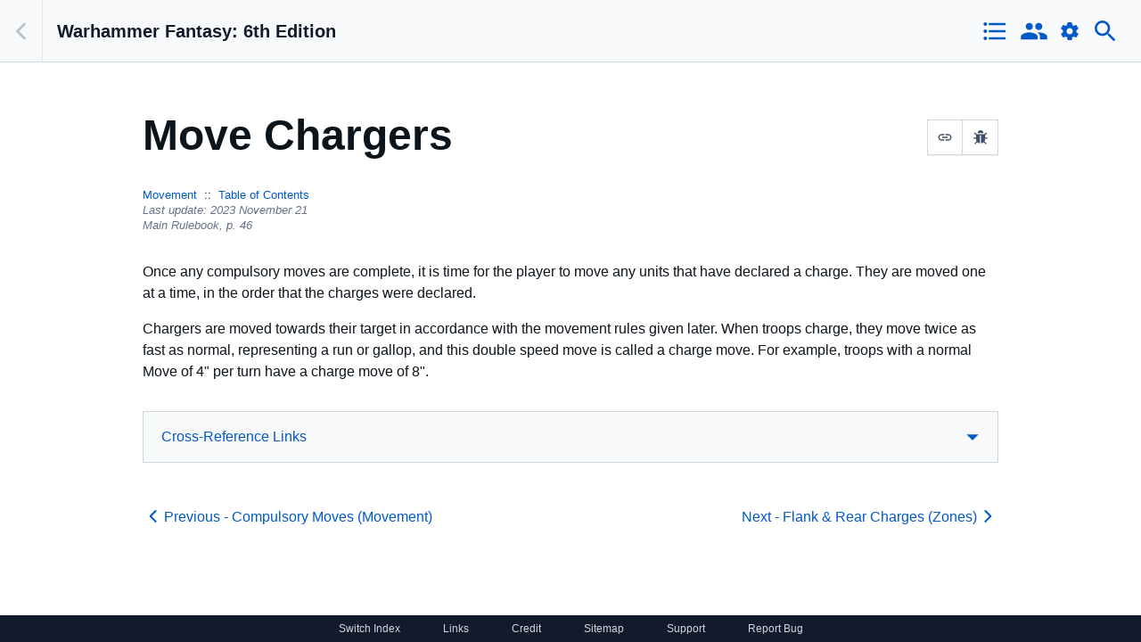

--- FILE ---
content_type: text/html; charset=utf-8
request_url: https://6th.whfb.app/movement/move-chargers
body_size: 5520
content:
<!DOCTYPE html><html lang="en" class="fouc index-6th"><head><meta charSet="utf-8"/><meta name="viewport" content="width=device-width, initial-scale=1.0"/><link rel="apple-touch-icon" sizes="180x180" href="/icons/6/apple-touch-icon.png"/><link rel="icon" type="image/png" sizes="32x32" href="/icons/6/favicon-32x32.png"/><link rel="icon" type="image/png" sizes="16x16" href="/icons/6/favicon-16x16.png"/><link rel="manifest" href="/icons/6/site.webmanifest"/><link rel="mask-icon" href="/icons/6/safari-pinned-tab.svg" color="#212121"/><link rel="shortcut icon" href="/icons/6/favicon.ico"/><meta name="msapplication-TileColor" content="#212121"/><meta name="msapplication-config" content="/icons/6//browserconfig.xml"/><meta name="theme-color" content="#ffffff"/><title>Move Chargers | Warhammer Fantasy: 6th Edition</title><meta name="description" content="Once any compulsory moves are complete, it is time for the player to move any units that have declared a charge. They are moved one at a time, in the order..."/><link rel="canonical" href="https://6th.whfb.app/movement/move-chargers"/><meta name="next-head-count" content="14"/><link rel="preload" href="/_next/static/css/29367497e701a5f5.css" as="style"/><link rel="stylesheet" href="/_next/static/css/29367497e701a5f5.css" data-n-g=""/><link rel="preload" href="/_next/static/css/0f8fcb57f7477acb.css" as="style"/><link rel="stylesheet" href="/_next/static/css/0f8fcb57f7477acb.css" data-n-p=""/><noscript data-n-css=""></noscript><script defer="" nomodule="" src="/_next/static/chunks/polyfills-42372ed130431b0a.js"></script><script src="/_next/static/chunks/webpack-253161fe0dd59e98.js" defer=""></script><script src="/_next/static/chunks/framework-01e8f9dd6decc980.js" defer=""></script><script src="/_next/static/chunks/main-e604e2d5691f0945.js" defer=""></script><script src="/_next/static/chunks/pages/_app-20712ec59b7ec43c.js" defer=""></script><script src="/_next/static/chunks/105-39322e5effe84df5.js" defer=""></script><script src="/_next/static/chunks/916-e9e8422663634a13.js" defer=""></script><script src="/_next/static/chunks/817-044b530e53c8beb2.js" defer=""></script><script src="/_next/static/chunks/pages/%5BruleType%5D/%5Brule%5D-00ddda620e0fa386.js" defer=""></script><script src="/_next/static/_11O9VX_Gag5fLcju8r-X/_buildManifest.js" defer=""></script><script src="/_next/static/_11O9VX_Gag5fLcju8r-X/_ssgManifest.js" defer=""></script></head><body><script async="" src="https://www.googletagmanager.com/gtag/js?id=G-F066NRQTGX"></script><script>
              window.dataLayer = window.dataLayer || [];
              function gtag(){dataLayer.push(arguments);}
              gtag('js', new Date());
              gtag('config', 'G-F066NRQTGX');
            </script><div id="__next"><style>
    #nprogress {
      pointer-events: none;
    }
    #nprogress .bar {
      background: #29D;
      position: fixed;
      z-index: 9999;
      top: 0;
      left: 0;
      width: 100%;
      height: 3px;
    }
    #nprogress .peg {
      display: block;
      position: absolute;
      right: 0px;
      width: 100px;
      height: 100%;
      box-shadow: 0 0 10px #29D, 0 0 5px #29D;
      opacity: 1;
      -webkit-transform: rotate(3deg) translate(0px, -4px);
      -ms-transform: rotate(3deg) translate(0px, -4px);
      transform: rotate(3deg) translate(0px, -4px);
    }
    #nprogress .spinner {
      display: block;
      position: fixed;
      z-index: 1031;
      top: 15px;
      right: 15px;
    }
    #nprogress .spinner-icon {
      width: 18px;
      height: 18px;
      box-sizing: border-box;
      border: solid 2px transparent;
      border-top-color: #29D;
      border-left-color: #29D;
      border-radius: 50%;
      -webkit-animation: nprogresss-spinner 400ms linear infinite;
      animation: nprogress-spinner 400ms linear infinite;
    }
    .nprogress-custom-parent {
      overflow: hidden;
      position: relative;
    }
    .nprogress-custom-parent #nprogress .spinner,
    .nprogress-custom-parent #nprogress .bar {
      position: absolute;
    }
    @-webkit-keyframes nprogress-spinner {
      0% {
        -webkit-transform: rotate(0deg);
      }
      100% {
        -webkit-transform: rotate(360deg);
      }
    }
    @keyframes nprogress-spinner {
      0% {
        transform: rotate(0deg);
      }
      100% {
        transform: rotate(360deg);
      }
    }
  </style><div data-test-id="cf-ui-workbench" class="css-1kvywv3 default-view 6th-index "><header class="css-9bt3jg main-header" data-test-id="cf-ui-workbench-header"><button type="button" aria-label="Back" data-test-id="workbench-back-btn" class="css-9lywcl"><span class="css-k008qs"><svg class="css-16e99xe" data-test-id="cf-ui-icon" viewBox="0 0 24 24" aria-hidden="true" role="img"><path d="M15.3738 5.29289C15.7643 5.68342 15.7643 6.31658 15.3738 6.70711L10.0809 12L15.3738 17.2929C15.7643 17.6834 15.7643 18.3166 15.3738 18.7071C14.9833 19.0976 14.3501 19.0976 13.9596 18.7071L7.95956 12.7071C7.56904 12.3166 7.56904 11.6834 7.95956 11.2929L13.9596 5.29289C14.3501 4.90237 14.9833 4.90237 15.3738 5.29289Z"></path></svg></span></button><h1 class="css-ow69k3" data-test-id="cf-ui-heading"><a href="/">Warhammer Fantasy: 6th Edition</a></h1><div class="main-actions"><button type="button" data-test-id="cf-ui-icon-button" class="nav-icon ghost-button css-1bww22q"><span class="css-k008qs"><svg class="css-1qrom38" data-test-id="cf-ui-icon" viewBox="0 0 24 24" aria-hidden="true" role="img"><path d="M4 10.5c-.83 0-1.5.67-1.5 1.5s.67 1.5 1.5 1.5 1.5-.67 1.5-1.5-.67-1.5-1.5-1.5zm0-6c-.83 0-1.5.67-1.5 1.5S3.17 7.5 4 7.5 5.5 6.83 5.5 6 4.83 4.5 4 4.5zm0 12c-.83 0-1.5.68-1.5 1.5s.68 1.5 1.5 1.5 1.5-.68 1.5-1.5-.67-1.5-1.5-1.5zM7 19h14v-2H7v2zm0-6h14v-2H7v2zm0-8v2h14V5H7z"></path><path fill="none" d="M0 0h24v24H0V0z"></path></svg></span></button><button type="button" data-test-id="cf-ui-icon-button" class="nav-icon ghost-button css-1bww22q"><span class="css-k008qs"><svg class="css-1qrom38" data-test-id="cf-ui-icon" viewBox="0 0 24 24" aria-hidden="true" role="img"><path d="M0 0h24v24H0z" fill="none"></path><path d="M16 11c1.66 0 2.99-1.34 2.99-3S17.66 5 16 5c-1.66 0-3 1.34-3 3s1.34 3 3 3zm-8 0c1.66 0 2.99-1.34 2.99-3S9.66 5 8 5C6.34 5 5 6.34 5 8s1.34 3 3 3zm0 2c-2.33 0-7 1.17-7 3.5V19h14v-2.5c0-2.33-4.67-3.5-7-3.5zm8 0c-.29 0-.62.02-.97.05 1.16.84 1.97 1.97 1.97 3.45V19h6v-2.5c0-2.33-4.67-3.5-7-3.5z"></path></svg></span></button><button type="button" data-test-id="cf-ui-icon-button" class="nav-icon ghost-button css-1bww22q"><span class="css-k008qs"><svg class="css-1a0r4yl" data-test-id="cf-ui-icon" viewBox="0 0 24 24" aria-hidden="true" role="img"><path d="M0 0h24v24H0z" fill="none"></path><path d="M19.43 12.98c.04-.32.07-.64.07-.98s-.03-.66-.07-.98l2.11-1.65c.19-.15.24-.42.12-.64l-2-3.46c-.12-.22-.39-.3-.61-.22l-2.49 1c-.52-.4-1.08-.73-1.69-.98l-.38-2.65A.488.488 0 0014 2h-4c-.25 0-.46.18-.49.42l-.38 2.65c-.61.25-1.17.59-1.69.98l-2.49-1c-.23-.09-.49 0-.61.22l-2 3.46c-.13.22-.07.49.12.64l2.11 1.65c-.04.32-.07.65-.07.98s.03.66.07.98l-2.11 1.65c-.19.15-.24.42-.12.64l2 3.46c.12.22.39.3.61.22l2.49-1c.52.4 1.08.73 1.69.98l.38 2.65c.03.24.24.42.49.42h4c.25 0 .46-.18.49-.42l.38-2.65c.61-.25 1.17-.59 1.69-.98l2.49 1c.23.09.49 0 .61-.22l2-3.46c.12-.22.07-.49-.12-.64l-2.11-1.65zM12 15.5c-1.93 0-3.5-1.57-3.5-3.5s1.57-3.5 3.5-3.5 3.5 1.57 3.5 3.5-1.57 3.5-3.5 3.5z"></path></svg></span></button><button type="button" data-test-id="cf-ui-icon-button" class="nav-icon ghost-button css-1bww22q"><span class="css-k008qs"><svg class="css-1qrom38" data-test-id="cf-ui-icon" viewBox="0 0 24 24" aria-hidden="true" role="img"><path d="M15.5 14h-.79l-.28-.27A6.471 6.471 0 0016 9.5 6.5 6.5 0 109.5 16c1.61 0 3.09-.59 4.23-1.57l.27.28v.79l5 4.99L20.49 19l-4.99-5zm-6 0C7.01 14 5 11.99 5 9.5S7.01 5 9.5 5 14 7.01 14 9.5 11.99 14 9.5 14z"></path><path d="M0 0h24v24H0z" fill="none"></path></svg></span></button></div></header><div class="css-9szchg"><main data-test-id="cf-ui-workbench-content" id="main-content" class="css-17h5a9m main-content"><div class="css-flqhol"><p class="minimal-source"><a>Back</a><span>Source: <a href="https://6th.whfb.app" target="_blank">Warhammer Fantasy: 6th Edition</a></span></p><h1 class="page-title">Move Chargers<div class="page-actions"><span class="css-1nqn0g6"><button type="button" aria-describedby="tooltip_4293" data-test-id="cf-ui-icon-button" class="page-actions__button page-actions__button--copy css-gmmc2z"><span class="css-k008qs"><svg class="css-1jrff5x" data-test-id="cf-ui-icon" viewBox="0 0 24 24" aria-hidden="true" role="img"><path d="M0 0h24v24H0z" fill="none"></path><path d="M3.9 12c0-1.71 1.39-3.1 3.1-3.1h4V7H7c-2.76 0-5 2.24-5 5s2.24 5 5 5h4v-1.9H7c-1.71 0-3.1-1.39-3.1-3.1zM8 13h8v-2H8v2zm9-6h-4v1.9h4c1.71 0 3.1 1.39 3.1 3.1s-1.39 3.1-3.1 3.1h-4V17h4c2.76 0 5-2.24 5-5s-2.24-5-5-5z"></path></svg></span></button></span><span class="css-1nqn0g6"><button type="button" aria-describedby="tooltip_722" data-test-id="cf-ui-icon-button" class="page-actions__button page-actions__button--report css-gmmc2z"><span class="css-k008qs"><svg class="icon--bug css-rm9mk1" data-test-id="cf-ui-icon" viewBox="0 0 24 24" aria-hidden="true" role="img"><path d="M24,13.4c0,0.3-0.1,0.5-0.3,0.7c-0.2,0.2-0.4,0.3-0.7,0.3h-3.4c0,1.7-0.3,3.2-1,4.3l3.1,3.1c0.2,0.2,0.3,0.4,0.3,0.7 S22,23,21.8,23.2c-0.2,0.2-0.4,0.3-0.7,0.3s-0.5-0.1-0.7-0.3l-3-3c0,0-0.1,0.1-0.2,0.2s-0.3,0.2-0.6,0.4s-0.6,0.4-1,0.5 c-0.3,0.2-0.7,0.3-1.2,0.4s-1,0.2-1.5,0.2V8.6H11v13.4c-0.5,0-1-0.1-1.5-0.2s-0.9-0.3-1.3-0.5c-0.4-0.2-0.7-0.4-1-0.6 c-0.3-0.2-0.5-0.4-0.7-0.5l-0.2-0.2l-2.7,3.1c-0.2,0.2-0.4,0.3-0.7,0.3c-0.2,0-0.5-0.1-0.6-0.2c-0.2-0.2-0.3-0.4-0.3-0.7 c0-0.3,0.1-0.5,0.2-0.7l3-3.4c-0.6-1.1-0.9-2.5-0.9-4.1H1c-0.3,0-0.5-0.1-0.7-0.3C0.1,13.9,0,13.7,0,13.4c0-0.3,0.1-0.5,0.3-0.7 s0.4-0.3,0.7-0.3h3.4V8.1L1.7,5.5C1.5,5.3,1.4,5.1,1.4,4.8s0.1-0.5,0.3-0.7c0.2-0.2,0.4-0.3,0.7-0.3c0.3,0,0.5,0.1,0.7,0.3l2.6,2.6 h12.7l2.6-2.6c0.2-0.2,0.4-0.3,0.7-0.3c0.3,0,0.5,0.1,0.7,0.3c0.2,0.2,0.3,0.4,0.3,0.7c0,0.3-0.1,0.5-0.3,0.7l-2.6,2.6v4.4H23 c0.3,0,0.5,0.1,0.7,0.3C23.9,13,24,13.2,24,13.4L24,13.4z M16.8,4.8H7.2c0-1.3,0.5-2.5,1.4-3.4C9.5,0.5,10.7,0,12,0s2.5,0.5,3.4,1.4 C16.3,2.3,16.8,3.5,16.8,4.8L16.8,4.8z"></path></svg></span></button></span><div class="copy-note ">URL Copied!</div></div></h1><div class="breadcrumb__wrapper"><ul class="breadcrumb"><li class="breadcrumb-link"><a href="/movement">Movement</a></li><li class="breadcrumb-link"><a href="/">Table of Contents</a></li></ul><ul class="breadcrumb"><li class="update-timestamp">Last update: <!-- -->2023 November 21</li><li class="page-reference">Main Rulebook, <!-- -->p. <!-- -->46</li></ul></div><article class="article--rich-text "><p>Once any compulsory moves are complete, it is time for the player to move any units that have declared a charge. They are moved one at a time, in the order that the charges were declared.</p><p>Chargers are moved towards their target in accordance with the movement rules given later. When troops charge, they move twice as fast as normal, representing a run or gallop, and this double speed move is called a charge move. For example, troops with a normal Move of 4&quot; per turn have a charge move of 8&quot;.</p></article><div class="cross-reference"><a class="cross-reference__toggle"><span class="css-1nqn0g6"><span aria-describedby="tooltip_5258">Cross-Reference Links</span></span><svg class="css-1qrom38" data-test-id="cf-ui-icon" viewBox="0 0 24 24" aria-hidden="true" role="img"><path d="M7 10l5 5 5-5z"></path>,<path d="M0 0h24v24H0z" fill="none"></path></svg></a></div><div class="entry-nav"><p class="entry-nav__link entry-nav__link--prev"><a href="/movement/compulsory-moves-movement"><svg class="entry-nav__icon link-icon css-1a0r4yl" data-test-id="cf-ui-icon" viewBox="0 0 24 24" aria-hidden="true" role="img"><path d="M15.3738 5.29289C15.7643 5.68342 15.7643 6.31658 15.3738 6.70711L10.0809 12L15.3738 17.2929C15.7643 17.6834 15.7643 18.3166 15.3738 18.7071C14.9833 19.0976 14.3501 19.0976 13.9596 18.7071L7.95956 12.7071C7.56904 12.3166 7.56904 11.6834 7.95956 11.2929L13.9596 5.29289C14.3501 4.90237 14.9833 4.90237 15.3738 5.29289Z"></path></svg>Previous - <!-- -->Compulsory Moves (Movement)</a></p><p class="entry-nav__link entry-nav__link--next"><a href="/movement/flank-and-rear-charges-zones">Next - <!-- -->Flank &amp; Rear Charges (Zones)<svg class="entry-nav__icon link-icon css-1a0r4yl" data-test-id="cf-ui-icon" viewBox="0 0 24 24" aria-hidden="true" role="img"><path d="M8.62623 18.7071C8.2357 18.3166 8.2357 17.6834 8.62623 17.2929L13.9191 12L8.62623 6.70711C8.2357 6.31658 8.2357 5.68342 8.62623 5.29289C9.01675 4.90237 9.64992 4.90237 10.0404 5.29289L16.0404 11.2929C16.431 11.6834 16.431 12.3166 16.0404 12.7071L10.0404 18.7071C9.64992 19.0976 9.01675 19.0976 8.62623 18.7071Z"></path></svg></a></p></div></div></main></div></div><footer><a>Switch Index</a><a href="/links">Links</a><a href="https://whfb.app/credit" target="_blank" rel="noopener noreferrer">Credit</a><a href="/sitemap">Sitemap</a><a>Support</a><a>Report Bug</a></footer></div><script id="__NEXT_DATA__" type="application/json">{"props":{"pageProps":{"entry":{"metadata":{"tags":[],"concepts":[]},"sys":{"space":{"sys":{"type":"Link","linkType":"Space","id":"0apyldm45w2m"}},"id":"4pC7H2cX0hwQpYBAB3sVK2","type":"Entry","createdAt":"2022-09-15T18:14:00.254Z","updatedAt":"2023-11-21T01:47:44.677Z","environment":{"sys":{"id":"master","type":"Link","linkType":"Environment"}},"publishedVersion":13,"revision":2,"contentType":{"sys":{"type":"Link","linkType":"ContentType","id":"rule"}},"locale":"en-US"},"fields":{"name":"Move Chargers","slug":"move-chargers","pageReference":46,"order":70,"body":{"nodeType":"document","data":{},"content":[{"nodeType":"paragraph","data":{},"content":[{"nodeType":"text","value":"Once any compulsory moves are complete, it is time for the player to move any units that have declared a charge. They are moved one at a time, in the order that the charges were declared.","marks":[],"data":{}}]},{"nodeType":"paragraph","data":{},"content":[{"nodeType":"text","value":"Chargers are moved towards their target in accordance with the movement rules given later. When troops charge, they move twice as fast as normal, representing a run or gallop, and this double speed move is called a charge move. For example, troops with a normal Move of 4\" per turn have a charge move of 8\".","marks":[],"data":{}}]}]},"ruleType":[{"metadata":{"tags":[],"concepts":[]},"sys":{"space":{"sys":{"type":"Link","linkType":"Space","id":"0apyldm45w2m"}},"id":"5YCBiRva8XFdSJoNSZTwbA","type":"Entry","createdAt":"2022-09-15T16:28:20.770Z","updatedAt":"2022-09-20T17:16:47.667Z","environment":{"sys":{"id":"master","type":"Link","linkType":"Environment"}},"publishedVersion":32,"revision":4,"contentType":{"sys":{"type":"Link","linkType":"ContentType","id":"ruleType"}},"locale":"en-US"},"fields":{"name":"Movement","slug":"movement","pageReference":44,"order":50,"body":{"nodeType":"document","data":{},"content":[{"nodeType":"paragraph","data":{},"content":[{"nodeType":"text","value":"During the Movement phase, or Move phase, you\r get the opportunity to move your forces around \rthe battlefield. As with the turn sequence, the things that you can do within the Movement phase are \rperformed in a strict order. An overview of each part \rof the sequence is given below and further rules governing movement are discussed in the section \rentitled Moving Troops.","marks":[],"data":{}}]},{"nodeType":"ordered-list","data":{},"content":[{"nodeType":"list-item","data":{},"content":[{"nodeType":"paragraph","data":{},"content":[{"nodeType":"text","value":"","marks":[],"data":{}},{"nodeType":"entry-hyperlink","data":{"target":{"sys":{"id":"1hc4Eqy18QzBqckHYOHk9q","type":"Link","linkType":"Entry"}}},"content":[{"nodeType":"text","value":"Declare Charges","marks":[],"data":{}}]},{"nodeType":"text","value":" - If you want any of your troops to charge, you must declare this at the very start of the Movement phase.","marks":[],"data":{}}]}]},{"nodeType":"list-item","data":{},"content":[{"nodeType":"paragraph","data":{},"content":[{"nodeType":"text","value":"","marks":[],"data":{}},{"nodeType":"entry-hyperlink","data":{"target":{"sys":{"id":"38hTBXxy2HAADX1sz6q6mA","type":"Link","linkType":"Entry"}}},"content":[{"nodeType":"text","value":"Rally Fleeing Troops","marks":[],"data":{}}]},{"nodeType":"text","value":" - If any of your troops are fleeing, you can attempt to rally them after declaring charges.","marks":[],"data":{}}]}]},{"nodeType":"list-item","data":{},"content":[{"nodeType":"paragraph","data":{},"content":[{"nodeType":"text","value":"","marks":[],"data":{}},{"nodeType":"entry-hyperlink","data":{"target":{"sys":{"id":"3AEVrPxAxdSynmHYwiR0JK","type":"Link","linkType":"Entry"}}},"content":[{"nodeType":"text","value":"Compulsory Moves","marks":[],"data":{}}]},{"nodeType":"text","value":" - Move troops that are subject to a compulsory movement rule.","marks":[],"data":{}}]}]},{"nodeType":"list-item","data":{},"content":[{"nodeType":"paragraph","data":{},"content":[{"nodeType":"text","value":"","marks":[],"data":{}},{"nodeType":"entry-hyperlink","data":{"target":"[Circular]"},"content":[{"nodeType":"text","value":"Move Chargers","marks":[],"data":{}}]},{"nodeType":"text","value":" - Move charging troops and resolve other movement resulting from the charge.\r","marks":[],"data":{}}]}]},{"nodeType":"list-item","data":{},"content":[{"nodeType":"paragraph","data":{},"content":[{"nodeType":"text","value":"","marks":[],"data":{}},{"nodeType":"entry-hyperlink","data":{"target":{"sys":{"id":"3yEajGQV1InuuSQoT3SCos","type":"Link","linkType":"Entry"}}},"content":[{"nodeType":"text","value":"Remaining Moves","marks":[],"data":{}}]},{"nodeType":"text","value":" - Move the rest of your troops.","marks":[],"data":{}}]}]}]},{"nodeType":"paragraph","data":{},"content":[{"nodeType":"text","value":"","marks":[],"data":{}}]}]},"bodyIndex":"During the Movement phase, or Move phase, you\r get the opportunity to move your forces around \rthe battlefield. As with the turn sequence, the things that you can do within the Movement phase are \rperformed in a strict order. An overview of each part \rof the sequence is given below and further rules governing movement are discussed in the section \rentitled Moving Troops. Declare Charges - If you want any of your troops to charge, you must declare this at the very start of the Movement phase. Rally Fleeing Troops - If any of your troops are fleeing, you can attempt to rally them after declaring charges. Compulsory Moves - Move troops that are subject to a compulsory movement rule. Move Chargers - Move charging troops and resolve other movement resulting from the charge.\r Remaining Moves - Move the rest of your troops. "}}],"association":[{"metadata":{"tags":[],"concepts":[]},"sys":{"space":{"sys":{"type":"Link","linkType":"Space","id":"0apyldm45w2m"}},"id":"1TUgv5JIClZspiotsEEeFq","type":"Entry","createdAt":"2022-09-14T01:55:49.131Z","updatedAt":"2022-09-14T01:55:49.131Z","environment":{"sys":{"id":"master","type":"Link","linkType":"Environment"}},"publishedVersion":5,"revision":1,"contentType":{"sys":{"type":"Link","linkType":"ContentType","id":"association"}},"locale":"en-US"},"fields":{"name":"Main Rulebook","slug":"main-rulebook","status":"1"}}],"bodyIndex":"Once any compulsory moves are complete, it is time for the player to move any units that have declared a charge. They are moved one at a time, in the order that the charges were declared. Chargers are moved towards their target in accordance with the movement rules given later. When troops charge, they move twice as fast as normal, representing a run or gallop, and this double speed move is called a charge move. For example, troops with a normal Move of 4\" per turn have a charge move of 8\"."}},"crossReference":{"rule":[{"fields":{"name":"Movement","slug":"movement"},"sys":{"id":"5YCBiRva8XFdSJoNSZTwbA","contentType":{"sys":{"type":"Link","linkType":"ContentType","id":"ruleType"}},"type":"Entry"}}]},"prev":{"fields":{"name":"Compulsory Moves (Movement)","slug":"compulsory-moves-movement","association":[{"metadata":{"tags":[],"concepts":[]},"sys":{"space":{"sys":{"type":"Link","linkType":"Space","id":"0apyldm45w2m"}},"id":"1TUgv5JIClZspiotsEEeFq","type":"Entry","createdAt":"2022-09-14T01:55:49.131Z","updatedAt":"2022-09-14T01:55:49.131Z","environment":{"sys":{"id":"master","type":"Link","linkType":"Environment"}},"publishedVersion":5,"revision":1,"contentType":{"sys":{"type":"Link","linkType":"ContentType","id":"association"}},"locale":"en-US"},"fields":{"name":"Main Rulebook","slug":"main-rulebook","status":"1"}}],"ruleType":[{"fields":{"slug":"movement"},"sys":{"id":"5YCBiRva8XFdSJoNSZTwbA","type":"Entry"}}]},"sys":{"id":"3AEVrPxAxdSynmHYwiR0JK","type":"Entry"}},"next":{"fields":{"name":"Flank \u0026 Rear Charges (Zones)","slug":"flank-and-rear-charges-zones","association":[{"metadata":{"tags":[],"concepts":[]},"sys":{"space":{"sys":{"type":"Link","linkType":"Space","id":"0apyldm45w2m"}},"id":"1TUgv5JIClZspiotsEEeFq","type":"Entry","createdAt":"2022-09-14T01:55:49.131Z","updatedAt":"2022-09-14T01:55:49.131Z","environment":{"sys":{"id":"master","type":"Link","linkType":"Environment"}},"publishedVersion":5,"revision":1,"contentType":{"sys":{"type":"Link","linkType":"ContentType","id":"association"}},"locale":"en-US"},"fields":{"name":"Main Rulebook","slug":"main-rulebook","status":"1"}}],"ruleType":[{"fields":{"slug":"movement"},"sys":{"id":"5YCBiRva8XFdSJoNSZTwbA","type":"Entry"}}]},"sys":{"id":"ZSfhTumle5Xeis50ox45r","type":"Entry"}}},"__N_SSG":true},"page":"/[ruleType]/[rule]","query":{"ruleType":"movement","rule":"move-chargers"},"buildId":"_11O9VX_Gag5fLcju8r-X","isFallback":false,"gsp":true,"scriptLoader":[]}</script><script defer src="https://static.cloudflareinsights.com/beacon.min.js/vcd15cbe7772f49c399c6a5babf22c1241717689176015" integrity="sha512-ZpsOmlRQV6y907TI0dKBHq9Md29nnaEIPlkf84rnaERnq6zvWvPUqr2ft8M1aS28oN72PdrCzSjY4U6VaAw1EQ==" data-cf-beacon='{"version":"2024.11.0","token":"63a3fba460ae46f69d07c70be2f3f0f9","r":1,"server_timing":{"name":{"cfCacheStatus":true,"cfEdge":true,"cfExtPri":true,"cfL4":true,"cfOrigin":true,"cfSpeedBrain":true},"location_startswith":null}}' crossorigin="anonymous"></script>
</body></html>

--- FILE ---
content_type: application/javascript; charset=utf-8
request_url: https://6th.whfb.app/_next/static/chunks/webpack-253161fe0dd59e98.js
body_size: 1561
content:
function a40_0x3b17(_0x25bf35,_0x49ea0d){var _0x370b86=a40_0x370b();return a40_0x3b17=function(_0x3b17ea,_0x179fa){_0x3b17ea=_0x3b17ea-0xaf;var _0x40933a=_0x370b86[_0x3b17ea];return _0x40933a;},a40_0x3b17(_0x25bf35,_0x49ea0d);}function a40_0x370b(){var _0x4a80d0=['keys','bind','15LbnjIp','return\x20this','19371PTotuD','hasOwnProperty','2254449PsGDsr','2276604ENmwjk','10WxUphU','/_next/','8570sEgWXl','exports','toStringTag','some','object','webpackChunk_N_E','15297336NWnGQK','undefined','defineProperty','3219288SJzkip','prototype','splice','forEach','1249367nGbTFM','push','length','40oyNnKN','default','334032WjzOaL','__esModule','call'];a40_0x370b=function(){return _0x4a80d0;};return a40_0x370b();}(function(_0x60852b,_0x4dc354){var _0x5ca403=a40_0x3b17,_0x1f7a79=_0x60852b();while(!![]){try{var _0x1b605c=parseInt(_0x5ca403(0xb3))/0x1*(-parseInt(_0x5ca403(0xbe))/0x2)+-parseInt(_0x5ca403(0xbc))/0x3+-parseInt(_0x5ca403(0xbd))/0x4+parseInt(_0x5ca403(0xb8))/0x5*(parseInt(_0x5ca403(0xc9))/0x6)+parseInt(_0x5ca403(0xcd))/0x7*(-parseInt(_0x5ca403(0xb1))/0x8)+parseInt(_0x5ca403(0xc6))/0x9+parseInt(_0x5ca403(0xc0))/0xa*(parseInt(_0x5ca403(0xba))/0xb);if(_0x1b605c===_0x4dc354)break;else _0x1f7a79['push'](_0x1f7a79['shift']());}catch(_0x416f97){_0x1f7a79['push'](_0x1f7a79['shift']());}}}(a40_0x370b,0xe459e),!(function(){'use strict';var _0x5d0989=a40_0x3b17;var _0x2d5032,_0x3fe9bd,_0x2cc95e,_0x2359c2,_0x462738={},_0x558a0c={};function _0x22bcd3(_0x1990a7){var _0x3c998d=a40_0x3b17,_0x587ffe=_0x558a0c[_0x1990a7];if(void 0x0!==_0x587ffe)return _0x587ffe[_0x3c998d(0xc1)];var _0x24fea2=_0x558a0c[_0x1990a7]={'exports':{}},_0x496e64=!0x0;try{_0x462738[_0x1990a7][_0x3c998d(0xb5)](_0x24fea2['exports'],_0x24fea2,_0x24fea2['exports'],_0x22bcd3),_0x496e64=!0x1;}finally{_0x496e64&&delete _0x558a0c[_0x1990a7];}return _0x24fea2['exports'];}_0x22bcd3['m']=_0x462738,_0x2d5032=[],_0x22bcd3['O']=function(_0x508081,_0x238d3c,_0x470ad0,_0x1a4cba){var _0x18f999=a40_0x3b17;if(_0x238d3c){_0x1a4cba=_0x1a4cba||0x0;for(var _0x15c92a=_0x2d5032[_0x18f999(0xb0)];_0x15c92a>0x0&&_0x2d5032[_0x15c92a-0x1][0x2]>_0x1a4cba;_0x15c92a--)_0x2d5032[_0x15c92a]=_0x2d5032[_0x15c92a-0x1];_0x2d5032[_0x15c92a]=[_0x238d3c,_0x470ad0,_0x1a4cba];return;}for(var _0x39b62c=0x1/0x0,_0x15c92a=0x0;_0x15c92a<_0x2d5032[_0x18f999(0xb0)];_0x15c92a++){for(var _0x238d3c=_0x2d5032[_0x15c92a][0x0],_0x470ad0=_0x2d5032[_0x15c92a][0x1],_0x1a4cba=_0x2d5032[_0x15c92a][0x2],_0x59a092=!0x0,_0x4dd70f=0x0;_0x4dd70f<_0x238d3c[_0x18f999(0xb0)];_0x4dd70f++)_0x39b62c>=_0x1a4cba&&Object[_0x18f999(0xb6)](_0x22bcd3['O'])['every'](function(_0x1fadbc){return _0x22bcd3['O'][_0x1fadbc](_0x238d3c[_0x4dd70f]);})?_0x238d3c[_0x18f999(0xcb)](_0x4dd70f--,0x1):(_0x59a092=!0x1,_0x1a4cba<_0x39b62c&&(_0x39b62c=_0x1a4cba));if(_0x59a092){_0x2d5032['splice'](_0x15c92a--,0x1);var _0x124ac5=_0x470ad0();void 0x0!==_0x124ac5&&(_0x508081=_0x124ac5);}}return _0x508081;},_0x22bcd3['n']=function(_0x204c72){var _0x264926=a40_0x3b17,_0x12b482=_0x204c72&&_0x204c72[_0x264926(0xb4)]?function(){var _0x58ec5e=_0x264926;return _0x204c72[_0x58ec5e(0xb2)];}:function(){return _0x204c72;};return _0x22bcd3['d'](_0x12b482,{'a':_0x12b482}),_0x12b482;},_0x22bcd3['d']=function(_0x62656a,_0x23aa80){var _0x4c2fae=a40_0x3b17;for(var _0x4358e8 in _0x23aa80)_0x22bcd3['o'](_0x23aa80,_0x4358e8)&&!_0x22bcd3['o'](_0x62656a,_0x4358e8)&&Object[_0x4c2fae(0xc8)](_0x62656a,_0x4358e8,{'enumerable':!0x0,'get':_0x23aa80[_0x4358e8]});},_0x22bcd3['g']=(function(){var _0x57e31c=a40_0x3b17;if('object'==typeof globalThis)return globalThis;try{return this||Function(_0x57e31c(0xb9))();}catch(_0x29ba75){if(_0x57e31c(0xc4)==typeof window)return window;}}()),_0x22bcd3['o']=function(_0x23bb1d,_0x12d470){var _0xf7b008=a40_0x3b17;return Object[_0xf7b008(0xca)][_0xf7b008(0xbb)][_0xf7b008(0xb5)](_0x23bb1d,_0x12d470);},_0x22bcd3['r']=function(_0x5cda98){var _0x3fb303=a40_0x3b17;_0x3fb303(0xc7)!=typeof Symbol&&Symbol['toStringTag']&&Object[_0x3fb303(0xc8)](_0x5cda98,Symbol[_0x3fb303(0xc2)],{'value':'Module'}),Object[_0x3fb303(0xc8)](_0x5cda98,_0x3fb303(0xb4),{'value':!0x0});},_0x22bcd3['p']=_0x5d0989(0xbf),_0x3fe9bd={0x110:0x0},_0x22bcd3['O']['j']=function(_0x10ad6d){return 0x0===_0x3fe9bd[_0x10ad6d];},_0x2cc95e=function(_0x56071f,_0x54f63e){var _0x5ab2ee=_0x5d0989,_0x3c61a5,_0x32f22d,_0x40bf47=_0x54f63e[0x0],_0x3a50ef=_0x54f63e[0x1],_0x4687bd=_0x54f63e[0x2],_0x4c1e08=0x0;if(_0x40bf47[_0x5ab2ee(0xc3)](function(_0x1ce924){return 0x0!==_0x3fe9bd[_0x1ce924];})){for(_0x3c61a5 in _0x3a50ef)_0x22bcd3['o'](_0x3a50ef,_0x3c61a5)&&(_0x22bcd3['m'][_0x3c61a5]=_0x3a50ef[_0x3c61a5]);if(_0x4687bd)var _0x3a925e=_0x4687bd(_0x22bcd3);}for(_0x56071f&&_0x56071f(_0x54f63e);_0x4c1e08<_0x40bf47[_0x5ab2ee(0xb0)];_0x4c1e08++)_0x32f22d=_0x40bf47[_0x4c1e08],_0x22bcd3['o'](_0x3fe9bd,_0x32f22d)&&_0x3fe9bd[_0x32f22d]&&_0x3fe9bd[_0x32f22d][0x0](),_0x3fe9bd[_0x32f22d]=0x0;return _0x22bcd3['O'](_0x3a925e);},(_0x2359c2=self[_0x5d0989(0xc5)]=self[_0x5d0989(0xc5)]||[])[_0x5d0989(0xcc)](_0x2cc95e[_0x5d0989(0xb7)](null,0x0)),_0x2359c2[_0x5d0989(0xaf)]=_0x2cc95e[_0x5d0989(0xb7)](null,_0x2359c2[_0x5d0989(0xaf)][_0x5d0989(0xb7)](_0x2359c2));}()));
;(function(){if(!/(?:^|;\s)__vercel_toolbar=1(?:;|$)/.test(document.cookie))return;var s=document.createElement('script');s.src='https://vercel.live/_next-live/feedback/feedback.js';s.setAttribute("data-explicit-opt-in","true");s.setAttribute("data-cookie-opt-in","true");s.setAttribute("data-deployment-id","dpl_6Px5y9VpAQ1AnHGexUqjxRhzjmyw");((document.head||document.documentElement).appendChild(s))})();

--- FILE ---
content_type: application/javascript; charset=utf-8
request_url: https://6th.whfb.app/_next/static/chunks/105-39322e5effe84df5.js
body_size: 201570
content:
function a42_0x3875(){var _0x49c235=['fontSizeSHigh','%AsyncGenerator%','#F7F2FF','iPhone','[Object]','direction','Map','embedded-resource-block','cause','toPlainObject','setRequestHeader','scrollHeight','1px\x20solid','Presentation','nonce','componentWillUnmount','small','100vh','ChevronDown','sync_token','deref','inherit','abs','hidden','Item','shouldCloseOnEscapePress','Content-Length','String.prototype.indexOf','[Circular\x20~]','0\x200\x2010.5\x2018','rejected','referer','M0\x200h14v24H0V0z','readUInt32BE','timeout','M8.6\x2010.8c1-.7\x201.6-1.8\x201.6-2.8\x200-2.3-1.8-4-4-4H0v14h7c2.1\x200\x203.7-1.7\x203.7-3.8.1-1.5-.8-2.8-2.1-3.4zM3\x206.5h3c.8\x200\x201.5.7\x201.5\x201.5S6.8\x209.5\x206\x209.5H3v-3zm3.5\x209H3v-3h3.5c.8\x200\x201.5.7\x201.5\x201.5s-.7\x201.5-1.5\x201.5z','useRef','The\x20\x22value\x22\x20argument\x20must\x20not\x20be\x20of\x20type\x20number.\x20Received\x20type\x20number','borderLeft','onKeyDown','next','writeInt32BE',':-webkit-','M9.4\x2016.6L4.8\x2012l4.6-4.6L8\x206l-6\x206\x206\x206\x201.4-1.4zm5.2\x200l4.6-4.6-4.6-4.6L16\x206l6\x206-6\x206-1.4-1.4z','interpretNumericEntities','circle1Translate','json','merged','end\x20portalOpenInstances\x20----------','nextPageUrl','\x22\x20is\x20invalid\x20for\x20option\x20\x22size\x22','useId','inputWithIcon','layout','&quot;','Uint8Array','primary','comma','renderMark','#FFC835','arrayOf','sub','option','transitionEasingDefault','flex-end','repeat','proxy-authorization','scale(0.85)','M19\x2015H1c-.6\x200-1-.4-1-1v-4c0-.6.4-1\x201-1h18c.5\x200\x201\x20.4\x201\x201v4c0\x20.6-.5\x201-1\x201zM17.5\x207h-15c-.3\x200-.5-.2-.5-.5v-1c0-.3.2-.5.5-.5h15c.3\x200\x20.5.2.5.5v1c0\x20.3-.2.5-.5.5zM17.5\x2019h-15c-.3\x200-.5-.2-.5-.5v-1c0-.3.2-.5.5-.5h15c.3\x200\x20.5.2.5.5v1c0\x20.3-.2.5-.5.5zM15.6\x2023H4.4c-.2\x200-.4-.2-.4-.4v-1.1c0-.3.2-.5.4-.5h11.1c.2\x200\x20.4.2.4.4v1.1c.1.3-.1.5-.3.5zM15.6\x203H4.4c-.2\x200-.4-.2-.4-.4V1.4c0-.2.2-.4.4-.4h11.1c.3\x200\x20.5.2.5.4v1.1c0\x20.3-.2.5-.4.5z','#FDB882','cf-ui-checkbox','[Array]','#5127B5','WeakMap.prototype.set','UNSAFE_componentWillUpdate','%Math.max%','#731A00','M20\x202H4c-1.1\x200-2\x20.9-2\x202v18l4-4h14c1.1\x200\x202-.9\x202-2V4c0-1.1-.9-2-2-2z','rollbackOnError','\x22size\x22\x20argument\x20must\x20be\x20of\x20type\x20number','textarea','M3\x2013.5V11C3\x2010.4477\x203.44772\x2010\x204\x2010H6.5C7.05228\x2010\x207.5\x2010.4477\x207.5\x2011V13.5C7.5\x2014.0523\x207.05228\x2014.5\x206.5\x2014.5H4C3.44772\x2014.5\x203\x2014.0523\x203\x2013.5Z','fontWeightDemiBold','14px','isFullWidth','originalValue','#40A0FF','isText','Buffer\x20size\x20must\x20be\x20a\x20multiple\x20of\x2016-bits','resource-hyperlink','Preview','toPrimitive','CodeTrimmed','compat','variant','Symbol','round','authorization','ThumbUp','Component','spacing','onreadystatechange','ValidationMessage','transparent','0\x200\x2016\x2016','hydrate','FolderOpen','styles','FormData','M3\x2017.25V21h3.75L17.81\x209.94l-3.75-3.75L3\x2017.25zM20.71\x207.04a.996.996\x200\x20000-1.41l-2.34-2.34a.996.996\x200\x2000-1.41\x200l-1.83\x201.83\x203.75\x203.75\x201.83-1.83z','M0\x200h5.6v18H0V0z','bigint','M12\x204l-1.41\x201.41L16.17\x2011H4v2h12.17l-5.58\x205.59L12\x2020l8-8z','arrow#persistent','none','\x20{\x20','colorWarning','Int16Array','http','undefined','ModalContent','utf8=%26%2310003%3B&','allocUnsafeSlow','unset','onErrorRetry','combine','toLocaleString','299374VzCbQD','scrollWidth','0\x200\x2010.8\x2024','M7.854\x2010.139a.5.5\x200\x20010\x20.707l-3.647\x203.646\x203.647\x203.646a.5.5\x200\x2011-.708.708l-4-4a.5.5\x200\x20010-.707l4-4a.5.5\x200\x2001.708\x200zM12\x2018.846a.5.5\x200\x20010-.707l3.646-3.647L12\x2010.846a.5.5\x200\x2011.707-.707l4\x204a.5.5\x200\x20010\x20.707l-4\x204a.5.5\x200\x2001-.707\x200z','label','x-contentful-ratelimit-second-limit','px,\x20','rowStart','overlay','M6.764\x208.854a.75.75\x200\x200\x200\x20.736.896h9a.75.75\x200\x200\x200\x20.53-1.28l-4.5-4.5a.751.751\x200\x200\x200-1.061\x200l-4.5\x204.5a.75.75\x200\x200\x200-.205.384Z','useLayoutEffect','spacing3Xl','ReactModal__Content','boolean','rootBoundary','attachEvent','M16.5\x2014.25h-9a.75.75\x200\x200\x200-.53\x201.28l4.5\x204.5a.747.747\x200\x200\x200\x201.06\x200l4.5-4.5a.75.75\x200\x200\x200-.53-1.28ZM6.764\x208.854a.75.75\x200\x200\x200\x20.736.896h9a.75.75\x200\x200\x200\x20.53-1.28l-4.5-4.5a.751.751\x200\x200\x200-1.061\x200l-4.5\x204.5a.75.75\x200\x200\x200-.205.384Z','getRootNode','M0\x20.5A.5.5\x200\x2001.5\x200h13a.5.5\x200\x2001.354.146l6\x206A.5.5\x200\x200120\x206.5v17a.5.5\x200\x2001-.5.5H.5a.5.5\x200\x2001-.5-.5V.5zM1\x201v22h18V7h-5.5a.5.5\x200\x2001-.5-.5V1H1zm13\x20.707L18.293\x206H14V1.707zM4\x2014.5a.5.5\x200\x2001.5-.5h1.25a1.75\x201.75\x200\x20010\x203.5H5v1.999a.5.5\x200\x2001-1\x200V14.5zm1.75\x202a.75.75\x200\x20100-1.5H5v1.5h.75zm2.75-2A.5.5\x200\x20019\x2014h1c1.527\x200\x202.5\x201.403\x202.5\x203s-.973\x203-2.5\x203H9a.5.5\x200\x2001-.5-.5v-5zM10\x2019c.777\x200\x201.5-.733\x201.5-2s-.723-2-1.5-2h-.5v4h.5zm4.013-5h2.5s.5\x200\x20.5.5-.5.5-.5.5h-2v1h1s.5.013.5.5-.5.5-.5.5h-1v2.5s0\x20.5-.5.5-.5-.5-.5-.5-.026-4.473-.013-4.987c.013-.513.513-.513.513-.513z','\x20{\x20?\x20}','nodeType','maximum','spacingXl','isPlainObject','glowPositive','-end','Authorization','translate3','HeadingTwoTrimmed','toFlatObject','useMemo','Function.prototype.bind\x20called\x20on\x20incompatible\x20','M0\x200h16.5v18H0V0z','animation-','spacing2Xs','The\x20\x22string\x22\x20argument\x20must\x20be\x20of\x20type\x20string.\x20Received\x20type\x20number','Int8Array','toString','isWordBreak','platform','symbol','rowEnd','marks','content_types','content_types/','ease-in-out','360px','#FFD960','Option','Unknown\x20encoding:\x20','4rem','gray600','heading-2','contentHasFocus','FormatItalic','href','application','timeout\x20exceeded','lineHeightS','writable','revalidateOnReconnect','HEADING_4','InfoCircleTrimmed','SortAscending','0px\x200px\x200px\x203px\x20#9ED696','beforeOpen','forceUpdate','option\x20\x22numericSeparator\x22,\x20if\x20provided,\x20must\x20be\x20`true`\x20or\x20`false`','48px','MARKS','flexGrow','#FFB1B2','\x20...\x20','#006D23','%AsyncGeneratorFunction%','cf-ui-base-checkbox-group','%TypeError%','cf-ui-button','-validation','setState','M21.41\x2011.58l-9-9C12.05\x202.22\x2011.55\x202\x2011\x202H4c-1.1\x200-2\x20.9-2\x202v7c0\x20.55.22\x201.05.59\x201.42l9\x209c.36.36.86.58\x201.41.58s1.05-.22\x201.41-.59l7-7c.37-.36.59-.86.59-1.41s-.23-1.06-.59-1.42zM13\x2020.01L4\x2011V4h7v-.01l9\x209-7\x207.02z','description','relative','textLinkContent','slice','isValidElement','setContentRef','entityStatus','1\x20!important','clear','effect','left','offsets','buffer','document','isBlock','sdk\x20','`nonConfigurable`,\x20if\x20provided,\x20must\x20be\x20a\x20boolean\x20or\x20null','setupScopedFocus',',\x20minmax(0,\x201fr))','application/vnd.contentful.delivery.v1+json','insetBoxShadowDefault','matchAll','Linux','subarray','cf-ui-radio-button','\x201s\x20linear\x20infinite\x20normal\x20forwards;','50%','silentJSONParsing','utf-16le','stringify','M4.5\x2013.5c-.8\x200-1.5.7-1.5\x201.5s.7\x201.5\x201.5\x201.5S6\x2015.8\x206\x2015s-.7-1.5-1.5-1.5zM0\x201.5V3h1.5l2.7\x205.7-1\x201.8c-.1.2-.2.5-.2.7\x200\x20.8.7\x201.5\x201.5\x201.5h9v-1.5H4.8c-.1\x200-.2-.1-.2-.2v-.1l.7-1.2h5.6c.6\x200\x201.1-.3\x201.3-.8L14.9\x204c.1\x200\x20.1-.1.1-.2\x200-.5-.3-.8-.8-.8h-11l-.7-1.5H0zm12\x2012c-.8\x200-1.5.7-1.5\x201.5s.7\x201.5\x201.5\x201.5\x201.5-.7\x201.5-1.5-.7-1.5-1.5-1.5z','low','This\x20environment\x20does\x20not\x20support\x20defining\x20a\x20property\x20as\x20non-configurable,\x20non-writable,\x20or\x20non-enumerable.','getComputedStyle','bottom','encoder','locale','isFixed','::-moz-$1','Richtext','offsetLeft','gray400','role','M16\x205v14H2V5h14m0-2H2C.9\x203\x200\x203.9\x200\x205v14c0\x201.1.9\x202\x202\x202h14c1.1\x200\x202-.9\x202-2V5c0-1.1-.9-2-2-2z','heading-3','maxStringLength','innerHTML','defineProperties','trim','\x20and\x20will\x20be\x20removed\x20in\x20the\x20near\x20future','off','set-cookie','internals','ReactNative','ERR_INVALID_URL','all','cf-ui-form-label','inputValue','Expected\x20parameter\x20space','box','protocols','EMBEDDED_RESOURCE','rootComponentWithIcon','M0\x208.4h12.6v1.3H0z','SubscriptTrimmed','unshift','Close','useSyncExternalStore','cf-ui-select','get','ModalControls','componentWillMount','foo','caller','ascii','M8.62623\x2018.7071C8.2357\x2018.3166\x208.2357\x2017.6834\x208.62623\x2017.2929L13.9191\x2012L8.62623\x206.70711C8.2357\x206.31658\x208.2357\x205.68342\x208.62623\x205.29289C9.01675\x204.90237\x209.64992\x204.90237\x2010.0404\x205.29289L16.0404\x2011.2929C16.431\x2011.6834\x2016.431\x2012.3166\x2016.0404\x2012.7071L10.0404\x2018.7071C9.64992\x2019.0976\x209.01675\x2019.0976\x208.62623\x2018.7071Z','transitionEasingCubicBezier','WorkbenchHeader','fill-','domain=','borderRadiusMedium','roundOffsets','cf-ui-table-row','requestClose','cf-ui-modal-content','#340E9C','#6C3ECF','Caption','#CDF3C6','filter','but\x20it\x20is\x20not\x20in\x20the\x20DOM\x20anymore','M0\x200h10v24H0V0z','indeterminate','password','response','headers','gray100','registered','#414D63','M9\x205.5a.75.75\x200\x2001.75.75V17.5a.75.75\x200\x2001-1.5\x200V6.25A.75.75\x200\x20019\x205.5z','M19\x209h-4V3H9v6H5l7\x207\x207-7zM5\x2018v2h14v-2H5z','ETIMEDOUT','base','purple300','_keys','#Text_svg__a','getAdapter','SafeNodeList','overlayElement','style','ERR_BAD_REQUEST','flexDirection','strategy','heading-1','ownerNode','4px','fullHeight','RESOURCE_HYPERLINK','0\x20!important','ErrorCircleOutline','charCodeAt','M2.426\x201.5C2.865.569\x203.68\x200\x204.689\x200h12.622c.995\x200\x201.95.666\x202.294\x201.57v.003s2.262\x205.71\x202.329\x206.069C22\x208\x2022\x208\x2022\x208.455v13.09C22\x2022.857\x2020.902\x2024\x2019.571\x2024H2.43C1.097\x2024\x200\x2022.856\x200\x2021.546V8.455C0\x208\x200\x208\x20.066\x207.642c.067-.358\x202.33-6.074\x202.33-6.074a.997.997\x200\x2001.03-.068zM2.838\x206H10V2H4.69c-.152\x200-.302.046-.441.324L2.839\x206zM12\x202v4h7.162l-1.426-3.715-.002-.006C17.688\x202.156\x2017.48\x202\x2017.311\x202H12zM2.429\x208C2.236\x208\x202\x208.214\x202\x208.455v13.09c0\x20.241.236.455.429.455H19.57c.193\x200\x20.429-.214.429-.454V8.455c0-.241-.236-.455-.429-.455H2.43zM12\x2019a1\x201\x200\x20011-1h5a1\x201\x200\x20110\x202h-5a1\x201\x200\x2001-1-1z','__proto__','justifyContent','perspective','\x20has\x20been\x20removed','Entry','green300','isView','arrayLimit','callee','0px\x200px\x200px\x201px\x20rgba(25,\x2037,\x2050,\x200.1),\x200px\x20-6px\x2016px\x20-6px\x20rgba(25,\x2037,\x2050,\x200.03),\x200px\x208px\x2016px\x20-8px\x20rgba(25,\x2037,\x2050,\x200.2),\x200px\x2013px\x2027px\x20-5px\x20rgba(25,\x2037,\x2050,\x200.15);','#036FE3','maxContentLength','react-modal:\x20No\x20elements\x20were\x20found\x20for\x20selector\x20','__v','0\x200\x2015\x2018','withCloseButton','colorWhite','function','contentRef','shift','focus','isEncoding','SharedArrayBuffer','#F07F23','onChange','lineHeight','$1\x20','forEachEntry','#D1BBFF','TriangleOutline','UsersTrimmed','uri','handlers','cf-ui-table-head','0.625rem','absolute','100vw','isSpecCompliantForm','insecure','FormatUnderlinedTrimmed','requires','M11.5\x2021a1\x201\x200\x20100\x202\x201\x201\x200\x20000-2zm-2\x201a2\x202\x200\x20114\x200\x202\x202\x200\x2001-4\x200zM10.268\x207.785a.5.5\x200\x2001.517.032l3.272\x202.272a.5.5\x200\x20010\x20.822l-3.272\x202.272a.5.5\x200\x2001-.785-.411V8.228a.5.5\x200\x2001.268-.443zM11\x209.184v2.632l1.895-1.316L11\x209.184z','M15\x203H6c-.83\x200-1.54.5-1.84\x201.22l-3.02\x207.05c-.09.23-.14.47-.14.73v1.91l.01.01L1\x2014c0\x201.1.9\x202\x202\x202h6.31l-.95\x204.57-.03.32c0\x20.41.17.79.44\x201.06L9.83\x2023l6.59-6.59c.36-.36.58-.86.58-1.41V5c0-1.1-.9-2-2-2zm4\x200v12h4V3h-4z','cf-ui-workbench-sidebar','Object(','animationName','__createBinding','beforeClose','#AEC1CC','#E8F5FF','flush','ResourceLink','adaptive','groupContent','Float64Array','cf-ui-spinner','M12\x207c2.76\x200\x205\x202.24\x205\x205\x200\x20.65-.13\x201.26-.36\x201.83l2.92\x202.92c1.51-1.26\x202.7-2.89\x203.43-4.75-1.73-4.39-6-7.5-11-7.5-1.4\x200-2.74.25-3.98.7l2.16\x202.16C10.74\x207.13\x2011.35\x207\x2012\x207zM2\x204.27l2.28\x202.28.46.46C3.08\x208.3\x201.78\x2010.02\x201\x2012c1.73\x204.39\x206\x207.5\x2011\x207.5\x201.55\x200\x203.03-.3\x204.38-.84l.42.42L19.73\x2022\x2021\x2020.73\x203.27\x203\x202\x204.27zM7.53\x209.8l1.55\x201.55c-.05.21-.08.43-.08.65\x200\x201.66\x201.34\x203\x203\x203\x20.22\x200\x20.44-.03.65-.08l1.55\x201.55c-.67.33-1.41.53-2.2.53-2.76\x200-5-2.24-5-5\x200-.79.2-1.53.53-2.2zm4.31-.78l3.15\x203.15.02-.16c0-1.66-1.34-3-3-3l-.17.01z','sortDirection','signal','0\x200\x2018\x2024','for','http://www.w3.org/2000/svg','[$1]','componentDidUpdate','Content','M6.3\x203.8v4.1H2.1V3.8H0V14.2h2.1V9.7h4.2v4.5h2.1V3.8z','workbench-back-btn','QUOTE','ReceiptTrimmed','isBuffer','-webkit-','maxBodyLength','data-popper-placement','readUIntBE','0\x200\x2013.5\x2018','revalidate','ERR_NETWORK','xsrfCookieName','.prototype.','(^|;\x5cs*)(','px,\x200)','random','isRequired','Puzzle','lineHeightXlHigh','M11.545\x2012.4267L11.545\x2012.4267L11.5452\x2012.424C11.5617\x2012.1009\x2011.6251\x2011.8675\x2011.7824\x2011.6526C11.9426\x2011.4337\x2012.2066\x2011.225\x2012.6445\x2010.967L12.6451\x2010.9667C13.5697\x2010.4133\x2014.1293\x209.65976\x2014.1293\x208.55664C14.1293\x207.77191\x2013.8071\x207.1048\x2013.2522\x206.63544C12.6986\x206.16714\x2011.919\x205.9\x2011.0078\x205.9C9.61504\x205.9\x208.53153\x206.48625\x208.09344\x207.47641C7.96552\x207.75376\x207.9\x208.00709\x207.9\x208.31738C7.9\x208.54471\x207.96551\x208.73994\x208.10111\x208.87863C8.23704\x209.01765\x208.43116\x209.0873\x208.66309\x209.0873C8.84907\x209.0873\x209.01208\x209.0461\x209.14782\x208.9371C9.28176\x208.82955\x209.37718\x208.66547\x209.44869\x208.44379L9.44872\x208.4438L9.44947\x208.44125C9.55376\x208.08601\x209.73402\x207.81728\x209.9808\x207.63674C10.2278\x207.45603\x2010.5494\x207.35781\x2010.9463\x207.35781C11.3808\x207.35781\x2011.7386\x207.48996\x2011.9864\x207.71024C12.2333\x207.92968\x2012.3775\x208.24212\x2012.3775\x208.61816C12.3775\x208.93652\x2012.3083\x209.18522\x2012.1457\x209.41384C11.9806\x209.64593\x2011.7141\x209.8647\x2011.3048\x2010.1116C10.8536\x2010.3824\x2010.5122\x2010.67\x2010.2841\x2011.0077C10.0546\x2011.3474\x209.94395\x2011.7314\x209.94395\x2012.1865V12.3438C9.94395\x2012.5858\x2010.0081\x2012.8107\x2010.1466\x2012.9769C10.2871\x2013.1456\x2010.496\x2013.2436\x2010.7617\x2013.2436C11.0072\x2013.2436\x2011.1991\x2013.1631\x2011.3325\x2013.0113C11.463\x2012.8626\x2011.527\x2012.6575\x2011.545\x2012.4267ZM10.7617\x2016.1488C11.3276\x2016.1488\x2011.7641\x2015.7232\x2011.7641\x2015.167C11.7641\x2014.6107\x2011.3276\x2014.1852\x2010.7617\x2014.1852C10.2095\x2014.1852\x209.76621\x2014.6107\x209.76621\x2015.167C9.76621\x2015.7232\x2010.2095\x2016.1488\x2010.7617\x2016.1488Z','html','start','append','hasOwnProp','RangeError','resolveLinks','lineHeight2Xl','then','pageXOffset','accessToken','Badge','revalidateOnFocus','gray200','0\x200\x2012\x2018','M5.5\x2012.5L2.1\x209l3.4-3.4-1-1.1L0\x209l4.5\x204.5\x201-1zm3.9\x200L12.9\x209\x209.4\x205.6l1.1-1.1L15\x209l-4.5\x204.5s-1-1-1.1-1z','rows','destroy','UNSAFE_componentWillMount','assertive','ArrayBuffer','out\x20of\x20range\x20index','M12.5\x207H11v6l5.25\x203.15.75-1.23-4.5-2.67z','scrollTop','iconPlaceholder','cancelToken','borderRight','transform\x20','0\x200\x2018\x2018','shadowRoot','px)','basePath','%28','cf-ui-workbench','application/x-www-form-urlencoded','borderRadiusSmall','nextSyncToken','toJSON','Language','display','Buffer','isSortable','`property`\x20must\x20be\x20a\x20string\x20or\x20a\x20symbol`','childNodes','glowNegative','substring','visitor\x20must\x20be\x20a\x20function','blockquote','M9.046\x204.014c.56-1.018\x201.6-2.264\x203.329-2.264a2.625\x202.625\x200\x20010\x205.25H9a.75.75\x200\x2001-.735-.897L9\x206.25a101.52\x20101.52\x200\x2001-.735-.148v-.006l.003-.012.01-.04a7.977\x207.977\x200\x2001.166-.607c.12-.382.314-.899.602-1.423zm.963\x201.486h2.366a1.125\x201.125\x200\x20000-2.25c-.895\x200-1.543.629-2.015\x201.486a6.15\x206.15\x200\x2000-.35.764zm-.274.898z','transformRequest','The\x20\x22buf1\x22,\x20\x22buf2\x22\x20arguments\x20must\x20be\x20one\x20of\x20type\x20Buffer\x20or\x20Uint8Array','setAppElement','@@iterator','user-agent','#003F00','M10.5\x203.75a.75.75\x200\x200\x201\x20.75-.75h2.992c.419\x200\x20.758.34.758.757V6.75a.75.75\x200\x200\x201-1.5\x200V5.56L9.97\x209.092a2.25\x202.25\x200\x200\x201-1.591.659H3.75a.75.75\x200\x200\x201\x200-1.5h4.629a.75.75\x200\x200\x200\x20.53-.22l3.53-3.53H11.25a.75.75\x200\x200\x201-.75-.75Zm.22\x208.03a.75.75\x200\x201\x201\x201.06-1.06l1.72\x201.72v-1.19a.75.75\x200\x200\x201\x201.5\x200v2.992c0\x20.419-.34.758-.758.758H11.25a.75.75\x200\x200\x201\x200-1.5h1.19l-1.72-1.72Z','setContentType','Invalid\x20attempt\x20to\x20iterate\x20non-iterable\x20instance.\x0aIn\x20order\x20to\x20be\x20iterable,\x20non-array\x20objects\x20must\x20have\x20a\x20[Symbol.iterator]()\x20method.','Encoder\x20has\x20to\x20be\x20a\x20function.','%3B','PARAGRAPH','delimiter','\x22use\x20strict\x22;\x20return\x20(','computeStyles','Invalid\x20string.\x20Length\x20must\x20be\x20a\x20multiple\x20of\x204','writeDoubleLE','latin1','sys.type','indexOf','input,\x20button','FileList','shrink','number','allowPrototypes','strict','M1.5\x206C2.3\x206\x203\x205.3\x203\x204.5S2.3\x203\x201.5\x203\x200\x203.7\x200\x204.5.7\x206\x201.5\x206zm0\x201.5C.7\x207.5\x200\x208.2\x200\x209s.7\x201.5\x201.5\x201.5S3\x209.8\x203\x209s-.7-1.5-1.5-1.5zm0\x204.5c-.8\x200-1.5.7-1.5\x201.5S.7\x2015\x201.5\x2015\x203\x2014.3\x203\x2013.5\x202.3\x2012\x201.5\x2012z','Unknown\x20option\x20','tags','match','Win64','The\x20use\x20of\x20locale=\x27*\x27\x20is\x20no\x20longer\x20supported.To\x20fetch\x20an\x20entry\x20in\x20all\x20existing\x20locales,\x20\x0a\x20\x20\x20\x20\x20\x20use\x20client.withAllLocales\x20instead\x20of\x20the\x20locale=\x27*\x27\x20parameter.','#FFF6CC','removeChild','HorizontalRule','executor\x20must\x20be\x20a\x20function.','1.5rem','pathname','HelpText','renderPortal','M1\x2021h4V9H1v12zm22-11c0-1.1-.9-2-2-2h-6.31l.95-4.57.03-.32c0-.41-.17-.79-.44-1.06L14.17\x201\x207.59\x207.59C7.22\x207.95\x207\x208.45\x207\x209v10c0\x201.1.9\x202\x202\x202h9c.83\x200\x201.54-.5\x201.84-1.22l3.02-7.05c.09-.23.14-.47.14-.73v-1.91l-.01-.01L23\x2010z','M12\x202C6.48\x202\x202\x206.48\x202\x2012s4.48\x2010\x2010\x2010\x2010-4.48\x2010-10S17.52\x202\x2012\x202zm1\x2015h-2v-2h2v2zm0-4h-2V7h2v6z','M3.5\x2016h-3c-.3\x200-.5-.2-.5-.5v-1c0-.3.2-.5.5-.5h3c.3\x200\x20.5.2.5.5v1c0\x20.3-.2.5-.5.5zM18.5\x2016h-4c-.3\x200-.5-.2-.5-.5v-1c0-.3.2-.5.5-.5h4c.3\x200\x20.5.2.5.5v1c0\x20.3-.2.5-.5.5z','premium','svg','defaultHostname','0\x200\x2022\x2022','environmentId','lineNumber','zIndexWorkbenchHeader','utf-8','fontBaseDefault','startIcon','url(#prefix__clip0)','isChecked','opacity\x20','cf-ui-counter','formSerializer','Sidebar','LockTrimmed','full','currentcolor','0px\x200px\x200px\x203px\x20#FFB1B2','#CEECFF','preventDefault','color\x20','calc(1rem\x20*\x20(10\x20/\x20','%Math.floor%','MoreVerticalTrimmed','responseURL','xhr','#EAF9E8','withoutUnresolvableLinks','helpText','content_type','thead','Drag','0.2','$&_','[object\x20Number]','dedupingInterval','initFocus','currentTarget','applyStyles','[object\x20Object]','_arr','heading-5','readUIntLE','quoteStyle','PreviewOff','checkbox','M11.5\x206a4.5\x204.5\x200\x20100\x209\x204.5\x204.5\x200\x20000-9zM6\x2010.5a5.5\x205.5\x200\x201111\x200\x205.5\x205.5\x200\x2001-11\x200z','body','dedupe','is\x20not\x20supported\x20by\x20the\x20environment','keyCode','letterSpacingWide','ReactModalPortal','normal','sheet','M11\x2015h2v2h-2zm0-8h2v6h-2zm.99-5C6.47\x202\x202\x206.48\x202\x2012s4.47\x2010\x209.99\x2010C17.52\x2022\x2022\x2017.52\x2022\x2012S17.52\x202\x2011.99\x202zM12\x2020c-4.42\x200-8-3.58-8-8s3.58-8\x208-8\x208\x203.58\x208\x208-3.58\x208-8\x208z','\x20but\x20also\x20contains\x20the\x20following\x20legacy\x20lifecycles:','fieldset','X-XSRF-TOKEN','400px','isPaused','TableHead','variation','groups','clientWidth','Folder','handleContentOnMouseDown','option\x20\x22customInspect\x22,\x20if\x20provided,\x20must\x20be\x20`true`,\x20`false`,\x20or\x20`\x27symbol\x27`','ErrorCircleTrimmed','readInt16BE','switch','application/json','User-Agent','cf-ui-paragraph','isEnabled','onBeforeRequest','environment','auto\x201fr','warning','utf8=%E2%9C%93','keyframes','6px','paragraph','reset','M6.3\x203.8v4.1H2.1V3.8H0V14.2h2.1V9.7h4.2v4.5h2.1V3.8zM11.5\x2014.2V9.5l-1.1\x201-.8-1\x202.1-1.6H13v6.4h-1.5z','#CFD9E0','inline-','setPrototypeOf','unordered-list','true','block','iso-8859-1','M0\x200h15v18H0V0z','Settings','2px\x20solid\x20','ontimeout','Invalid\x20code\x20point','select','paramsSerializer','0\x20auto','popperOffsets','M0\x200h9v18H0V0z','getTime','auto','\x22\x20provided,\x20','isObject','FolderTrimmed','negative','map','write','M0\x200h14.2v18H0V0z','scale1','validation','#B78300','elements','rgba(','...\x20','LooksTwoTrimmed','blue500','maxLength','inserted','utf8=%E2%9C%93&','allowSparse','#FFF2F2','placement','aria-hidden','handleOverlayOnClick','withoutLinkResolution','responseLogger','HelpCircle','M11\x2021C16.5228\x2021\x2021\x2016.5228\x2021\x2011C21\x205.47715\x2016.5228\x201\x2011\x201C5.47715\x201\x201\x205.47715\x201\x2011C1\x2016.5228\x205.47715\x2021\x2011\x2021Z','\x20-\x20','boxShadowHeavy','M0\x200h12v24H0V0z','static','if-modified-since','Invalid\x20attempt\x20to\x20destructure\x20non-iterable\x20instance.\x0aIn\x20order\x20to\x20be\x20iterable,\x20non-array\x20objects\x20must\x20have\x20a\x20[Symbol.iterator]()\x20method.','18px','M0\x2015.8h16.5L8.2\x201.5\x200\x2015.8zm9-2.3H7.5V12H9v1.5zm0-3H7.5v-3H9v3z','rtl','LinkAlternate','radio','TextLink','large','readFloatLE','dots','strictNullHandling','maybeMap','mergeConfig','The\x20`locale`\x20parameter\x20is\x20not\x20allowed','invalid\x20intrinsic\x20syntax,\x20expected\x20opening\x20`%`','toUpperCase','%27','#002A8E','env','ArrowDown','ctr','translate3d(','afterOpen','handleContentOnClick','expires','M7\x206.5V4C7\x203.44772\x207.44772\x203\x208\x203H10.5C11.0523\x203\x2011.5\x203.44772\x2011.5\x204V6.5C11.5\x207.05228\x2011.0523\x207.5\x2010.5\x207.5H8C7.44772\x207.5\x207\x207.05228\x207\x206.5Z','some','HttpStatusCode','fontSizeS','propTypes','#AE89FF','readDoubleLE','Accept-Encoding','requiresIfExists','isOpen','offsetParent','altAxis','querySelector','resetState','workbenchSidebar','0px\x200px\x200px\x203px\x20#98CBFF','fixed','readInt8','subtitle','root','handleBlur','M14\x202H6c-1.1\x200-2\x20.9-2\x202v16c0\x201.1.89\x202\x201.99\x202H18c1.1\x200\x202-.9\x202-2V8l-6-6zm4\x2018H6V4h7v5h5v11z','translateX(20px)','M12\x208c1.1\x200\x202-.9\x202-2s-.9-2-2-2-2\x20.9-2\x202\x20.9\x202\x202\x202zm0\x202c-1.1\x200-2\x20.9-2\x202s.9\x202\x202\x202\x202-.9\x202-2-.9-2-2-2zm0\x206c-1.1\x200-2\x20.9-2\x202s.9\x202\x202\x202\x202-.9\x202-2-.9-2-2-2z','spacingL','afterClose','catch','Boolean','M7.5\x201.5C3.4\x201.5\x200\x204.9\x200\x209s3.4\x207.5\x207.5\x207.5S15\x2013.1\x2015\x209s-3.4-7.5-7.5-7.5zm0\x2013.5c-3.3\x200-6-2.7-6-6s2.7-6\x206-6\x206\x202.7\x206\x206-2.7\x206-6\x206zm.7-7.5l.8.7.8-.8.8.8.8-.8-1.6-1.5-1.6\x201.6zm-3\x200l.8.7.8-.8-1.6-1.5-1.6\x201.6.8.8.8-.8zm2.3\x205.6c1.7\x200\x203.2-1.1\x203.8-2.6H3.7c.6\x201.5\x202.1\x202.6\x203.8\x202.6z','portalClassName','[Function','#98CBFF','FaceHappyTrimmed','DragTrimmed','setElement','isSameNode','assets/','italic','M12\x202C6.48\x202\x202\x206.48\x202\x2012s4.48\x2010\x2010\x2010\x2010-4.48\x2010-10S17.52\x202\x2012\x202zm5\x2011h-4v4h-2v-4H7v-2h4V7h2v4h4v2z','M19.43\x2012.98c.04-.32.07-.64.07-.98s-.03-.66-.07-.98l2.11-1.65c.19-.15.24-.42.12-.64l-2-3.46c-.12-.22-.39-.3-.61-.22l-2.49\x201c-.52-.4-1.08-.73-1.69-.98l-.38-2.65A.488.488\x200\x200014\x202h-4c-.25\x200-.46.18-.49.42l-.38\x202.65c-.61.25-1.17.59-1.69.98l-2.49-1c-.23-.09-.49\x200-.61.22l-2\x203.46c-.13.22-.07.49.12.64l2.11\x201.65c-.04.32-.07.65-.07.98s.03.66.07.98l-2.11\x201.65c-.19.15-.24.42-.12.64l2\x203.46c.12.22.39.3.61.22l2.49-1c.52.4\x201.08.73\x201.69.98l.38\x202.65c.03.24.24.42.49.42h4c.25\x200\x20.46-.18.49-.42l.38-2.65c.61-.25\x201.17-.59\x201.69-.98l2.49\x201c.23.09.49\x200\x20.61-.22l2-3.46c.12-.22.07-.49-.12-.64l-2.11-1.65zM12\x2015.5c-1.93\x200-3.5-1.57-3.5-3.5s1.57-3.5\x203.5-3.5\x203.5\x201.57\x203.5\x203.5-1.57\x203.5-3.5\x203.5z','isBlob','-1px\x20!important','markForFocusLater','offset','superscript','detachEvent',':-moz-$1','preventScroll','formdata','M16\x2011c1.66\x200\x202.99-1.34\x202.99-3S17.66\x205\x2016\x205c-1.66\x200-3\x201.34-3\x203s1.34\x203\x203\x203zm-8\x200c1.66\x200\x202.99-1.34\x202.99-3S9.66\x205\x208\x205C6.34\x205\x205\x206.34\x205\x208s1.34\x203\x203\x203zm0\x202c-2.33\x200-7\x201.17-7\x203.5V19h14v-2.5c0-2.33-4.67-3.5-7-3.5zm8\x200c-.29\x200-.62.02-.97.05\x201.16.84\x201.97\x201.97\x201.97\x203.45V19h6v-2.5c0-2.33-4.67-3.5-7-3.5z','V1_MARKS','path=','0\x200\x2024\x2024','option\x20\x22quoteStyle\x22\x20must\x20be\x20\x22single\x22\x20or\x20\x22double\x22','M11.1\x2011.9l-3\x203.9L6\x2013.1\x203\x2017h12l-3.9-5.1z','warn','fontSizeM','#5A657C','isString','getUri','%WeakMap%','source','TOP_LEVEL_BLOCKS','The\x20use\x20of\x20the\x20\x27resolveLinks\x27\x20parameter\x20is\x20no\x20longer\x20supported.\x20By\x20default,\x20links\x20are\x20resolved.\x20\x0a\x20\x20\x20\x20\x20\x20If\x20you\x20do\x20not\x20want\x20to\x20resolve\x20links,\x20use\x20client.withoutLinkResolution.','max','modifiers','DisplayText','M21\x203H3c-1.1\x200-2\x20.9-2\x202v14c0\x201.1.9\x202\x202\x202h18c1.1\x200\x202-.9\x202-2V5c0-1.1-.9-2-2-2zm0\x2016H3V5h10v4h8v10z','since\x20:\x0a','closeWithTimeout','[object\x20Boolean]','0\x200\x208.4\x2018','row','border-box','circle3Scale','space','grow','positive','0\x200\x2013.9\x2018','WeakMap.prototype.get','defaultOptions','portalRef','readUInt32LE','gray800','ValidationError','circle','withCredentials','UNSAFE_componentWillReceiveProps','TABLE_BLOCKS','overlayClassName','onSuccess','lineHeightLHigh','charAt','register','Please\x20define\x20baseUrl\x20for\x20','Please\x20define\x20a\x20baseURL','forwardRef','propertyIsEnumerable','EMPTY_DOCUMENT','embedded-entry-inline','gray500','cf-ui-table','2.25rem','3rem','removeEventListener','[object\x20Error]','common','nextPageToken','Cell','product','Attempt\x20to\x20allocate\x20Buffer\x20larger\x20than\x20maximum\x20size:\x200x7fffffff\x20bytes','contents','type:\x20','cf-ui-modal-controls','lineHeightCondensed','reason','[object\x20Function]','shiftKey','utf16le','Tab','Plus','Text','area','M\x207\x2014\x20L\x2012\x2020\x20L\x2017\x2014\x20Z','adapter','ascending','uppercase','TABLE_ROW','func','inline-flex','isFormData','Link','onerror','scale2','parameterLimit','ModalHeader','M19\x2013h-6v6h-2v-6H5v-2h6V5h2v6h6v2z','useEffect','cf-ui-note','padding','numericSeparator','apply','EMBEDDED_ENTRY','Cycle','LIST_ITEM','_values','4767880MifBwg','width','nextSibling','hyperlink','createElement','sys','throw','elementContext','oneOfType','pending','unicode','optimisticData','fontSizeL','Unsupported\x20protocol\x20','[object\x20String]','asset-hyperlink','paddingRight','arrow','FormatItalicTrimmed','canceled','put','onMouseLeave','subscribers','parentNode','Box','cf-ui-form-control','as\x20no\x20adapter\x20specified','ReferenceError','\x20has\x20been\x20deprecated\x20since\x20v','__reactInternalSnapshot','object','lineHeightSHigh','modifiersData','isArrayBufferView','break','M0\x200h13.1v18H0V0z','The\x20\x22string\x22\x20argument\x20must\x20be\x20one\x20of\x20type\x20string,\x20Buffer,\x20or\x20ArrayBuffer.\x20Received\x20type\x20','obj','compare','pageYOffset','\x20+\x20','platform\x20browser','translate(0,10.471832)','M12\x202C6.48\x202\x202\x206.48\x202\x2012s4.48\x2010\x2010\x2010\x2010-4.48\x2010-10S17.52\x202\x2012\x202zm1\x2015h-2v-6h2v6zm0-8h-2V7h2v2z','BLOCKS','HTMLElement','WinCE','hostname','M18.7071\x206.70711C19.0976\x206.31658\x2019.0976\x205.68342\x2018.7071\x205.29289C18.3166\x204.90237\x2017.6834\x204.90237\x2017.2929\x205.29289L12\x2010.5858L6.70711\x205.29289C6.31658\x204.90237\x205.68342\x204.90237\x205.29289\x205.29289C4.90237\x205.68342\x204.90237\x206.31658\x205.29289\x206.70711L10.5858\x2012L5.29289\x2017.2929C4.90237\x2017.6834\x204.90237\x2018.3166\x205.29289\x2018.7071C5.68342\x2019.0976\x206.31658\x2019.0976\x206.70711\x2018.7071L12\x2013.4142L17.2929\x2018.7071C17.6834\x2019.0976\x2018.3166\x2019.0976\x2018.7071\x2018.7071C19.0976\x2018.3166\x2019.0976\x2017.6834\x2018.7071\x2017.2929L13.4142\x2012L18.7071\x206.70711Z','poolSize','heading-6','Workflows','writeDoubleBE','0\x200\x2014\x2024','entry-hyperlink','data-react-modal-body-trap','circle2Translate','M5.625\x203.25a1.125\x201.125\x200\x20000\x202.25h2.366a6.15\x206.15\x200\x2000-.351-.764C7.168\x203.88\x206.52\x203.25\x205.625\x203.25zM9\x206.25l.735-.148v-.006l-.003-.012-.01-.04a7.962\x207.962\x200\x2000-.166-.607\x208.02\x208.02\x200\x2000-.602-1.423c-.56-1.018-1.6-2.264-3.329-2.264a2.625\x202.625\x200\x20000\x205.25H9a.75.75\x200\x2000.735-.897L9\x206.25z','fulfilled','cf-ui-table-cell','m12\x2020\x201.41-1.41L7.83\x2013H20v-2H7.83l5.58-5.59L12\x204l-8\x208\x208\x208Z','attributesFromObject','testId','ERROR_REVALIDATE_EVENT','MUTATE_EVENT','isUndefined','defs','viewport','M15.5\x2014h-.79l-.28-.27A6.471\x206.471\x200\x200016\x209.5\x206.5\x206.5\x200\x20109.5\x2016c1.61\x200\x203.09-.59\x204.23-1.57l.27.28v.79l5\x204.99L20.49\x2019l-4.99-5zm-6\x200C7.01\x2014\x205\x2011.99\x205\x209.5S7.01\x205\x209.5\x205\x2014\x207.01\x2014\x209.5\x2011.99\x2014\x209.5\x2014z','ERR_BAD_RESPONSE','offsetWidth','red600','file','createTextNode','overflowY','readInt16LE','M0\x200h3v18H0V0z','M\x206.989\x209.951\x20L\x2011.989\x204\x20L\x2016.989\x209.951\x20Z','#1B273A','70px','repeat(','indices','M10.8\x205v5.5H5.3V5H2.4v14h2.9v-6.1h5.5V19h2.9V5zM15.4\x2019v-1.7l3.3-3c.2-.2.4-.4.5-.6.1-.2.2-.4.2-.7\x200-.3-.1-.6-.3-.7-.2-.2-.4-.3-.8-.3-.3\x200-.6.1-.8.4-.2.2-.3.5-.4.9l-1.9-.3c0-.4.2-.8.4-1.2.2-.3.4-.6.7-.9.3-.2.6-.4\x201-.5s.8-.2\x201.2-.2c.4\x200\x20.8.1\x201.1.2.4.1.7.3\x201\x20.5.3.2.5.5.7.8.2.3.3.7.3\x201.2\x200\x20.3\x200\x20.6-.1.8-.1.2-.2.5-.3.7-.1.2-.3.4-.5.6-.2.2-.4.4-.6.5l-2\x201.8h3.5V19h-6.2z','0\x200\x2013.1\x2018','defineProperty','transitionDurationShort','promise','split','textLinkText','[native\x20code]','\x0a\x20\x20','marginBottom','ordered-list','title','fontSize3Xl','contain','justifyItems','target','descending','This\x20browser\x20lacks\x20typed\x20array\x20(Uint8Array)\x20support\x20which\x20is\x20required\x20by\x20`buffer`\x20v5.x.\x20Use\x20`buffer`\x20v4.x\x20if\x20you\x20require\x20old\x20browser\x20support.','M15.31\x204.19\x2016.5\x203\x2021\x207.5\x2016.5\x2012l-1.19-1.19\x202.458-2.466H4.125V6.656h13.643L15.31\x204.19ZM8.69\x2019.81\x207.5\x2021\x203\x2016.5\x207.5\x2012l1.19\x201.19-2.458\x202.466h13.643v1.688H6.232L8.69\x2019.81Z','M3\x209.25a.75.75\x200\x2001.75.75v6.75h10.5V10a.75.75\x200\x20011.5\x200v7.5a.75.75\x200\x2001-.75.75H3a.75.75\x200\x2001-.75-.75V10A.75.75\x200\x20013\x209.25z','TextTrimmed_svg__a','Descending','0.5rem','2rem','request','Request\x20failed\x20with\x20status\x20code\x20','1.75rem','M19.35\x2010.04C18.67\x206.59\x2015.64\x204\x2012\x204\x209.11\x204\x206.6\x205.64\x205.35\x208.04\x202.34\x208.36\x200\x2010.91\x200\x2014c0\x203.31\x202.69\x206\x206\x206h13c2.76\x200\x205-2.24\x205-5\x200-2.64-2.05-4.78-4.65-4.96zM14\x2013v4h-4v-4H7l4.65-4.65c.2-.2.51-.2.71\x200L17\x2013h-3z','INLINES','navigator','FolderCreateTrimmed','appElement','currentColor','M6\x203H1.5C.7\x203\x200\x203.7\x200\x204.5v9c0\x20.8.7\x201.5\x201.5\x201.5h12c.8\x200\x201.5-.7\x201.5-1.5V6c0-.8-.7-1.5-1.5-1.5h-6L6\x203z','sync','\x22buffer\x22\x20argument\x20must\x20be\x20a\x20Buffer\x20instance','adapter\x20','Subscript','When\x20using\x20the\x20`content_type`\x20filter\x20your\x20`type`\x20parameter\x20cannot\x20be\x20different\x20from\x20`Entry`.','circle3Translate','table-header-cell','every','M19\x203H5c-1.1\x200-2\x20.9-2\x202v14c0\x201.1.9\x202\x202\x202h14c1.1\x200\x202-.9\x202-2V5c0-1.1-.9-2-2-2zm-4\x208a2\x202\x200\x2001-2\x202h-2v2h4v2H9v-4a2\x202\x200\x20012-2h2V9H9V7h4a2\x202\x200\x20012\x202v2z','push','M11.99\x202C6.47\x202\x202\x206.47\x202\x2012s4.47\x2010\x209.99\x2010S22\x2017.53\x2022\x2012\x2017.52\x202\x2011.99\x202zM12\x2020c-4.42\x200-8-3.58-8-8s3.58-8\x208-8\x208\x203.58\x208\x208-3.58\x208-8\x208zm1-10.06L14.06\x2011l1.06-1.06L16.18\x2011l1.06-1.06-2.12-2.12zm-4.12\x200L9.94\x2011\x2011\x209.94\x208.88\x207.82\x206.76\x209.94\x207.82\x2011zM12\x2017.5c2.33\x200\x204.31-1.46\x205.11-3.5H6.89c.8\x202.04\x202.78\x203.5\x205.11\x203.5z','UNDERLINE','Rate\x20limit','onAfterOpen','isFileList','pow','baseURL','sticky','closesAt','#FFE993','Content-Type','Array','-8px','__exportStar','return','M10\x204H4c-1.1\x200-1.99.9-1.99\x202L2\x2018c0\x201.1.9\x202\x202\x202h16c1.1\x200\x202-.9\x202-2V8c0-1.1-.9-2-2-2h-8l-2-2z','0\x200\x2016\x2024','\x200\x200','etag','inspect','EmbeddedEntryBlock','effectiveType','synchronous','0px\x200px\x200px\x201px\x20rgba(25,\x2037,\x2050,\x200.1),\x200px\x203px\x207px\x20-3px\x20rgba(25,\x2037,\x2050,\x200.1),\x200px\x206px\x2012px\x20-2px\x20rgba(25,\x2037,\x2050,\x200.1);','reduceDescriptors','Controls','fontWeightNormal','Download','defaultView','merge','add','0\x200\x203\x2018','iPod','data','embedded-resource-inline','Spinner','zIndexTooltip','#111B2B','Map.prototype.set','0.3s','fill','protocol','fontStackPrimary','table-cell','`nonEnumerable`,\x20if\x20provided,\x20must\x20be\x20a\x20boolean\x20or\x20null','reject','handleContentOnMouseUp','NotFound','ChevronRight','hasStandardBrowserWebWorkerEnv','heading-4','mainAxis','middle','Basic\x20','focusContent','overlayProps','0.25rem','Function','icon','M.8\x2012.8H3l1.5-3V5.2H0v4.5h2.2L.8\x2012.8zm6\x200H9l1.5-3V5.2H6v4.5h2.2l-1.4\x203.1z','div','URLSearchParams','__reactInternalSnapshotFlag','nativeEvent','unstable_renderSubtreeIntoContainer','keys','isValidating','#956300','isStrict','[]=','copyWithin','orderedModifiers','writeInt16BE','#7F0010','log','FormatBold','#FDE5C0','0\x200\x2013\x2018','substr','MenuTrimmed','iOS','M0\x2012.8h1.5v.4H.8v.8h.8v.4H0v.6h2.2v-3H0v.8zM.8\x206h.8V3H0v.8h.8V6zM0\x208.2h1.3L0\x209.8v.7h2.2v-.7H.9l1.3-1.6v-.7H0v.7zm3.8-4.4v1.5h10.5V3.8H3.8zm0\x2010.4h10.5v-1.5H3.8v1.5zm0-4.4h10.5V8.2H3.8v1.6z','AsyncFunction','DoubleArrow','Header','OL_LIST','realm','buttonIcon','cf-ui-display-text','alignContent','writeUIntBE','isSpeedy','M1.1\x2011.6l3.4-3.4\x203.4\x203.4L9\x2010.5\x204.5\x206\x200\x2010.5l1.1\x201.1z','Unable\x20to\x20locate\x20global\x20object,\x20returning\x20\x22this\x22.','decoder','set','isAxiosError','preserveWhitespace','exports','M0\x200h13.5v18H0V0z','tags/','flexShrink','tetherOffset','fill\x20','M2.5\x204v3h5v12h3V7h5V4h-13zm19\x205h-9v3h3v7h3v-7h3V9z','onAfterClose','spacingS','Date','0px\x200px\x200px\x203px\x20#FDE5C0','config','mixed','isTruncated','screen','async\x20function*\x20()\x20{}','alignSelf','shouldCloseOnOverlayClick','0px\x201px\x200px\x20rgb(25,\x2037,\x2050,\x200.1)','ERR_BAD_OPTION_VALUE','Children','customInspect','green200','\x20or\x20($1)','V1_NODE_TYPES','beforeRead','cf-ui-text-input','PlusCircleTrimmed','toggleButton','httpAgent','Chrome','clientHeight','1rem','useCallback','ArrowDownTrimmed','pop','red700','M19\x205v14H5V5h14m0-2H5c-1.1\x200-2\x20.9-2\x202v14c0\x201.1.9\x202\x202\x202h14c1.1\x200\x202-.9\x202-2V5c0-1.1-.9-2-2-2z','zIndexModalContent','persist','a\x20function\x20is\x20required','`length`\x20must\x20be\x20a\x20positive\x2032-bit\x20integer','defaultValue','https','green700','0.1s','getElementsByTagName','webpackChunk_N_E','disabled','constructor','Connection','fallback','TypedArray','m10.4744\x2013.5256c.4436.4219.4436\x201.1144\x200\x201.5363-.4219.422-1.11438.422-1.53634\x200-2.10982-2.1098-2.10982-5.53958\x200-7.6494l3.83014-3.83014c2.1098-2.10981\x205.5396-2.10981\x207.6494\x200\x202.1099\x202.10982\x202.1099\x205.53963\x200\x207.64944l-1.6121\x201.6121c.0108-.8872-.1298-1.7744-.4328-2.6183l.5086-.51935c1.2767-1.26589\x201.2767-3.32161\x200-4.58751-1.2659-1.27671-3.3217-1.27671-4.5875\x200l-3.8194\x203.81932c-1.27667\x201.26584-1.27667\x203.32164\x200\x204.58754zm3.0512-4.58754c.4219-.42197\x201.1144-.42197\x201.5363\x200\x202.1099\x202.10984\x202.1099\x205.53964\x200\x207.64944l-3.8301\x203.8301c-2.10981\x202.1099-5.53962\x202.1099-7.64944\x200-2.10981-2.1098-2.10981-5.5396\x200-7.6494l1.61212-1.6121c-.01082.8872.12984\x201.7744.43279\x202.6291l-.50853.5086c-1.27671\x201.2658-1.27671\x203.3216\x200\x204.5875\x201.2659\x201.2767\x203.32162\x201.2767\x204.58751\x200l3.81935-3.8194c1.2767-1.2658\x201.2767-3.3216\x200-4.5875-.4436-.4219-.4436-1.11438\x200-1.53634z','path','prev','modal','purple200','afterMain','@keyframes\x20','position','application/x-www-form-urlencoded;charset=utf-8','react-fast-compare\x20cannot\x20handle\x20circular\x20refs','offset\x20is\x20not\x20uint','toGMTString','CodeIllustration','Delete','Super\x20expression\x20must\x20either\x20be\x20null\x20or\x20a\x20function,\x20not\x20','getAllResponseHeaders','key','space-between','resize','Index\x20out\x20of\x20range','bodyOpenClassName','columns','equals','EmbeddedEntryBlockTrimmed','Invalid\x20\x22','20px','prop','calc(-1\x20*\x20((1rem\x20*\x20(10\x20/\x20','TableCell','before','canUseDOM','textLinkIcon','isDate','badge','isVisible','cf-ui-checkbox-group','maxWidth','readUInt16BE','sortIcon','fontSizeMHigh','os\x20','Int32Array','M6\x2017h3l2-4V7H5v6h3zm8\x200h3l2-4V7h-6v6h3z','concat','translateX(','medium','workbench','httpsAgent','formToJSON','Loading…','nextParent','cf-ui-badge','handleFocus','`loose`,\x20if\x20provided,\x20must\x20be\x20a\x20boolean','scale3','clarifyTimeoutError','ArrowUp','gray700','retryOnError','application/json,\x20text/plain,\x20*/*','type','read','circle2Scale','flags','pointer','instanceOf','option\x20','utf8=%26%2310003%3B','flexWrap','flex','parser\x20must\x20be\x20boolean|regexp|function','Unsafe\x20legacy\x20lifecycles\x20will\x20not\x20be\x20called\x20for\x20components\x20using\x20new\x20component\x20APIs.\x0a\x0a','orange100','M0\x200h14.2v18H0z','getDerivedStateFromProps','[Axios\x20v1.6.8]\x20Transitional\x20option\x20\x27','10px\x20','Trying\x20to\x20access\x20beyond\x20buffer\x20length','M1.1\x205.9l3.4\x203.4\x203.4-3.4\x201.1\x201-4.5\x204.5L0\x206.9l1.1-1z','M18.7071\x2015.7071C18.3166\x2016.0976\x2017.6834\x2016.0976\x2017.2929\x2015.7071L12\x2010.4142L6.70711\x2015.7071C6.31659\x2016.0976\x205.68342\x2016.0976\x205.2929\x2015.7071C4.90237\x2015.3166\x204.90237\x2014.6834\x205.2929\x2014.2929L11.2929\x208.29289C11.6834\x207.90237\x2012.3166\x207.90237\x2012.7071\x208.29289L18.7071\x2014.2929C19.0976\x2014.6834\x2019.0976\x2015.3166\x2018.7071\x2015.7071Z','platform\x20ReactNative','HorizontalRuleTrimmed','0\x200\x2048\x2048','MoreHorizontal','setOverlayRef','MacPPC','url(#Text_svg__b)','#FFE0E0','__suppressDeprecationWarning','Head','allowHeightOverflow','contentElement','location','styleSheets','lastChild','contentWidthText','%Function.prototype.call%','cf-ui-heading','formatters','Number','node','M0\x200h24v24H0z','blue700','M0\x200h12v18H0V0z','openAnimationFrame','HEADING_2','\x20exists,\x20but\x20is\x20not\x20available.\x20Please\x20file\x20an\x20issue!','form','{\x20[object\x20Window]\x20}','M21.65\x2040.55V16.45L10.8\x2027.35L7.45\x2024L24\x207.45L40.55\x2024L37.25\x2027.35L26.35\x2016.45V40.55Z','WeakRef','topOffset','fill-available','M12\x202C6.48\x202\x202\x206.48\x202\x2012s4.48\x2010\x2010\x2010\x2010-4.48\x2010-10S17.52\x202\x2012\x202zm1\x2017h-2v-2h2v2zm2.07-7.75l-.9.92C13.45\x2012.9\x2013\x2013.5\x2013\x2015h-2v-.5c0-1.1.45-2.1\x201.17-2.83l1.24-1.26c.37-.36.59-.86.59-1.41\x200-1.1-.9-2-2-2s-2\x20.9-2\x202H8c0-2.21\x201.79-4\x204-4s4\x201.79\x204\x204c0\x20.88-.36\x201.68-.93\x202.25z','M0\x200h13.9v18H0V0z','-close','utf8=','Label','alias','splice','isRegExp','[Circular]','startsWith','-webkit-box-','upload','kMaxLength','calc(','#FFF2E4','endsWith','fontStack','Set','defaultProps','setAttribute','integration','FilterTrimmed','element','100%','plainObjects','Provider','fontWeight','hash','brands','#F7F9FA','done','index','ignoreQueryPrefix','overlayRef','cf-ui-workbench-content','M10.5\x202.2H3.8c-.6\x200-1.2.4-1.4.9L.1\x208.5c-.1.1-.1.3-.1.5v1.5c0\x20.8.7\x201.5\x201.5\x201.5h4.7l-.7\x203.4v.2c0\x20.3.1.6.3.8l.8.8\x204.9-4.9c.3-.3.4-.6.4-1.1V3.8c.1-.9-.6-1.6-1.4-1.6zm3\x200v9h3v-9h-3z','writeInt32LE','customSize','zIndexWorkbench','visible','method','1px\x20solid\x20#ccc','columnNumber','[Throws:\x20','cf-ui-icon-button','isScheduled','onMouseOver','M3.9\x2012c0-1.71\x201.39-3.1\x203.1-3.1h4V7H7c-2.76\x200-5\x202.24-5\x205s2.24\x205\x205\x205h4v-1.9H7c-1.71\x200-3.1-1.39-3.1-3.1zM8\x2013h8v-2H8v2zm9-6h-4v1.9h4c1.71\x200\x203.1\x201.39\x203.1\x203.1s-1.39\x203.1-3.1\x203.1h-4V17h4c2.76\x200\x205-2.24\x205-5s-2.24-5-5-5z','16px','option\x20\x22maxStringLength\x22,\x20if\x20provided,\x20must\x20be\x20a\x20positive\x20integer,\x20Infinity,\x20or\x20`null`','toStringTag','patch','master','global','Argument\x20must\x20be\x20a\x20Buffer','Buffer\x20size\x20must\x20be\x20a\x20multiple\x20of\x2032-bits','onLoadingSlow','ShoppingCart','ERR_BAD_OPTION','M12\x2014.2H1.5V3.8h5.2V2.2H1.5C.7\x202.2\x200\x202.9\x200\x203.8v10.5c0\x20.8.7\x201.5\x201.5\x201.5H12c.8\x200\x201.5-.7\x201.5-1.5V9H12v5.2zm-3.8-12v1.5h2.7l-7.4\x207.4\x201.1\x201.1L12\x204.8v2.7h1.5V2.2H8.2z','PlusTrimmed','download','Can\x20not\x20rewrite\x20read-only\x20method\x20\x27','timeoutErrorMessage','\x20does\x20not\x20exist!','prefix','call','macOS','assertOptions','%26%23','removeUnresolved','M11.99\x202C6.47\x202\x202\x206.48\x202\x2012s4.47\x2010\x209.99\x2010C17.52\x2022\x2022\x2017.52\x2022\x2012S17.52\x202\x2011.99\x202zm6.93\x206h-2.95a15.65\x2015.65\x200\x2000-1.38-3.56A8.03\x208.03\x200\x200118.92\x208zM12\x204.04c.83\x201.2\x201.48\x202.53\x201.91\x203.96h-3.82c.43-1.43\x201.08-2.76\x201.91-3.96zM4.26\x2014C4.1\x2013.36\x204\x2012.69\x204\x2012s.1-1.36.26-2h3.38c-.08.66-.14\x201.32-.14\x202\x200\x20.68.06\x201.34.14\x202H4.26zm.82\x202h2.95c.32\x201.25.78\x202.45\x201.38\x203.56A7.987\x207.987\x200\x20015.08\x2016zm2.95-8H5.08a7.987\x207.987\x200\x20014.33-3.56A15.65\x2015.65\x200\x20008.03\x208zM12\x2019.96c-.83-1.2-1.48-2.53-1.91-3.96h3.82c-.43\x201.43-1.08\x202.76-1.91\x203.96zM14.34\x2014H9.66c-.09-.66-.16-1.32-.16-2\x200-.68.07-1.35.16-2h4.68c.09.65.16\x201.32.16\x202\x200\x20.68-.07\x201.34-.16\x202zm.25\x205.56c.6-1.11\x201.06-2.31\x201.38-3.56h2.95a8.03\x208.03\x200\x2001-4.33\x203.56zM16.36\x2014c.08-.66.14-1.32.14-2\x200-.68-.06-1.34-.14-2h3.38c.16.64.26\x201.31.26\x202s-.1\x201.36-.26\x202h-3.38z','clipPath','Copy','M7.5\x201.5C3.4\x201.5\x200\x204.9\x200\x209s3.4\x207.5\x207.5\x207.5S15\x2013.1\x2015\x209s-3.4-7.5-7.5-7.5zm.7\x2011.3H6.8v-1.5h1.5v1.5zm0-3H6.8V5.2h1.5v4.6z','2640128RdFHlh','Windows','close','TableBody','M12\x202C6.48\x202\x202\x206.48\x202\x2012s4.48\x2010\x2010\x2010\x2010-4.48\x2010-10S17.52\x202\x2012\x202zm-2\x2015l-5-5\x201.41-1.41L10\x2014.17l7.59-7.59L19\x208l-9\x209z','initialFocusRef','onBlur','Subheading','zIndexModal','M8\x201.25C6.66498\x201.25\x205.35994\x201.64588\x204.2499\x202.38758C3.13987\x203.12928\x202.27471\x204.18349\x201.76382\x205.41689C1.25292\x206.65029\x201.11925\x208.00749\x201.3797\x209.31686C1.64015\x2010.6262\x202.28303\x2011.829\x203.22703\x2012.773C4.17104\x2013.717\x205.37377\x2014.3599\x206.68314\x2014.6203C7.99252\x2014.8808\x209.34971\x2014.7471\x2010.5831\x2014.2362C11.8165\x2013.7253\x2012.8707\x2012.8601\x2013.6124\x2011.7501C14.3541\x2010.6401\x2014.75\x209.33502\x2014.75\x208C14.748\x206.2104\x2014.0362\x204.49466\x2012.7708\x203.22922C11.5053\x201.96378\x209.78961\x201.25199\x208\x201.25ZM8.75\x202.80437C9.26995\x202.87909\x209.77565\x203.03185\x2010.25\x203.2575V12.7425C9.77565\x2012.9681\x209.26995\x2013.1209\x208.75\x2013.1956V2.80437ZM2.75\x208C2.75169\x206.73808\x203.2072\x205.51886\x204.03338\x204.56498C4.85955\x203.6111\x206.00125\x202.98619\x207.25\x202.80437V13.1956C6.00125\x2013.0138\x204.85955\x2012.3889\x204.03338\x2011.435C3.2072\x2010.4811\x202.75169\x209.26192\x202.75\x208ZM11.75\x2011.6694V4.33063C12.7114\x205.31002\x2013.25\x206.6276\x2013.25\x208C13.25\x209.3724\x2012.7114\x2010.69\x2011.75\x2011.6694Z','data-emotion','requestAnimationFrame','Asset','center','inherits','componentWillReceiveProps','required','copy','readyState','url','\x22list\x22\x20argument\x20must\x20be\x20an\x20Array\x20of\x20Buffers','parse','create','tooltipContainer','#BD002A','async\x20function\x20()\x20{}','marginTop','`nonWritable`,\x20if\x20provided,\x20must\x20be\x20a\x20boolean\x20or\x20null','blue600','M8\x2012a1\x201\x200\x20011-1h12a1\x201\x200\x20110\x202H9a1\x201\x200\x2001-1-1z','#008539','align','responseText','innerContent','ListNumbered','inputGroup','extend','getOwnPropertyDescriptors','gray300','compact','test','The\x20first\x20argument\x20must\x20be\x20one\x20of\x20type\x20string,\x20Buffer,\x20ArrayBuffer,\x20Array,\x20or\x20Array-like\x20Object.\x20Received\x20type\x20','ITALIC','ignoreCase','underline','M18\x208h-1V6c0-2.76-2.24-5-5-5S7\x203.24\x207\x206v2H6c-1.1\x200-2\x20.9-2\x202v10c0\x201.1.9\x202\x202\x202h12c1.1\x200\x202-.9\x202-2V10c0-1.1-.9-2-2-2zm-6\x209c-1.1\x200-2-.9-2-2s.9-2\x202-2\x202\x20.9\x202\x202-.9\x202-2\x202zm3.1-9H8.9V6c0-1.71\x201.39-3.1\x203.1-3.1\x201.71\x200\x203.1\x201.39\x203.1\x203.1v2z','ArrowUpward','lineHeightM','orange600','isArray','writeInt16LE','M0\x2010l5\x205\x205-5H0z','lastIndex','field-','M1\x2021h22L12\x202\x201\x2021zm12-3h-2v-2h2v2zm0-4h-2v-4h2v4z','dialog','readIntLE','#631C00','assign','valueOf','cancel','m12\x204\x209\x2015.546H3L12\x204ZM5.838\x2017.91\x2012\x207.265l6.162\x2010.643H5.838Z','onClose','Deno','updateState','not-allowed','readInt32BE','0\x200\x2012\x2024','50px','/*|*/','break-word','M21.7582\x208.82051L17.2415\x203.35043C17.151\x203.24071\x2017.0394\x203.15271\x2016.9142\x203.09228C16.789\x203.03186\x2016.6531\x203.0004\x2016.5156\x203H7.48207C7.34452\x203.0004\x207.20864\x203.03186\x207.08346\x203.09228C6.9583\x203.15271\x206.84672\x203.24071\x206.75617\x203.35043L2.23941\x208.82051C2.08152\x209.01176\x201.99625\x209.25833\x202.00013\x209.5124C2.004\x209.76647\x202.09675\x2010.01\x202.26038\x2010.1957L11.2939\x2020.4522C11.3844\x2020.5549\x2011.494\x2020.6368\x2011.6156\x2020.6929C11.7373\x2020.7488\x2011.8686\x2020.7778\x2012.0012\x2020.7778C12.1339\x2020.7778\x2012.2652\x2020.7488\x2012.3869\x2020.6929C12.5085\x2020.6368\x2012.618\x2020.5549\x2012.7086\x2020.4522L21.7421\x2010.1957C21.9051\x2010.0093\x2021.997\x209.76548\x2021.9999\x209.51141C22.0029\x209.25734\x2021.9168\x209.01113\x2021.7582\x208.82051ZM18.899\x208.47009H16.3542L13.9346\x205.05128H16.076L18.899\x208.47009ZM7.47239\x2010.5214L9.18149\x2015.0513L5.19223\x2010.5214H7.47239ZM14.4411\x2010.5214L11.9988\x2016.9906L9.55655\x2010.5214H14.4411ZM10.0631\x208.47009L11.9988\x205.73504L13.9346\x208.47009H10.0631ZM16.5252\x2010.5214H18.8054L14.8161\x2015.0513L16.5252\x2010.5214ZM7.92164\x205.05128H10.0631L7.64338\x208.47009H5.09867L7.92164\x205.05128Z','M12\x204V1L8\x205l4\x204V6c3.31\x200\x206\x202.69\x206\x206\x200\x201.01-.25\x201.97-.7\x202.8l1.46\x201.46A7.93\x207.93\x200\x200020\x2012c0-4.42-3.58-8-8-8zm0\x2014c-3.31\x200-6-2.69-6-6\x200-1.01.25-1.97.7-2.8L5.24\x207.74A7.93\x207.93\x200\x20004\x2012c0\x204.42\x203.58\x208\x208\x208v3l4-4-4-4v3z','Calendar','host','cloneNode','M5.29289\x208.29289C5.68342\x207.90237\x206.31658\x207.90237\x206.70711\x208.29289L12\x2013.5858L17.2929\x208.29289C17.6834\x207.90237\x2018.3166\x207.90237\x2018.7071\x208.29289C19.0976\x208.68342\x2019.0976\x209.31658\x2018.7071\x209.70711L12.7071\x2015.7071C12.3166\x2016.0976\x2011.6834\x2016.0976\x2011.2929\x2015.7071L5.29289\x209.70711C4.90237\x209.31658\x204.90237\x208.68342\x205.29289\x208.29289Z','M4\x208.5a.5.5\x200\x2001.5-.5h11a.5.5\x200\x2001.5.5v12a.5.5\x200\x2001-.5.5h-11a.5.5\x200\x2001-.5-.5v-12zM5\x2012h3v2H5v-2zm0\x203h3v2H5v-2zm0\x203h3v2H5v-2zm4\x202h6v-2H9v2zm0-3h6v-2H9v2zm0-3h6v-2H9v2zm0-3h6V9H9v2zM8\x209H5v2h3V9z','isNumber','replace','open','endIcon','stretch','integration\x20','insert','version','userAgent','writeUInt8','appendChild','values','hasOwnProperty','ALPHA_DIGIT','TABLE_HEADER_CELL','flushSync','[object\x20Array]','ArrowBackward','Uint32Array','10.8.6','error','Code','adapterName','%21','Failed\x20to\x20inspect\x20element\x20style','#8553E7','fontColor','#67728A','/spaces/','commaRoundTrip','TABLE','\x2010px\x20','Expected\x20`interval`\x20to\x20be\x20a\x20finite\x20number','code','isFunction','`commaRoundTrip`\x20must\x20be\x20a\x20boolean,\x20or\x20absent','table-row','invalid\x20intrinsic\x20syntax,\x20expected\x20closing\x20`%`','urn','Form','gap','Environment','Image','isLoading','verticalAlign','UNKNOWN','FormatBoldTrimmed','DeletedAsset','%29','[object\x20Symbol]','allowedAutoPlacements','readFloatBE','VERSION','){\x20return\x20binder.apply(this,arguments);\x20}','flex-start','Float32Array','evenodd','shouldCloseOnEsc','Mac68K','M7.5\x201.5C3.4\x201.5\x200\x204.9\x200\x209s3.4\x207.5\x207.5\x207.5S15\x2013.1\x2015\x209s-3.4-7.5-7.5-7.5zm3.7\x208.3h-3v3H6.8v-3h-3V8.2h3v-3h1.5v3h3v1.6z','%SyntaxError%','clientLeft','writeIntLE','Unknown\x20format\x20option\x20provided.','spacingXs','ErrorCircle','M13.5\x204.5h-6L6\x203H1.5C.7\x203\x200\x203.7\x200\x204.5v9c0\x20.8.7\x201.5\x201.5\x201.5h12c.8\x200\x201.5-.7\x201.5-1.5V6c0-.8-.7-1.5-1.5-1.5zm0\x209h-12V6h12v7.5z','basis','SettingsTrimmed','white','writeUInt16LE','HEADING_5','0123456789abcdef','vertical','size','val\x20must\x20be\x20string,\x20number\x20or\x20Buffer','://','helptext','toLowerCase','cf-ui-caption','encode','M0\x2014l5-5\x205\x205H0z','Module','_skip','Plaintext','getOwnPropertySymbols','M1.1\x204.5L0\x205.6\x203.4\x209\x200\x2012.4l1.1\x201.1L5.6\x209\x201.1\x204.5z','order','fromByteArray','modalContentProps',')\x20cannot\x20be\x20further\x20in\x20the\x20future\x20than\x20expected\x20maximum\x20(','allocUnsafe','The\x20use\x20of\x20the\x20\x27removeUnresolved\x27\x20parameter\x20is\x20no\x20longer\x20supported.\x20By\x20default,\x20unresolved\x20links\x20are\x20kept\x20as\x20link\x20objects.\x0a\x20\x20\x20\x20\x20\x20If\x20you\x20do\x20not\x20want\x20to\x20include\x20unresolved\x20links,\x20use\x20client.withoutUnresolvableLinks.','multipart/form-data','lastIndexOf','nodejs.util.inspect.custom','raw','circle1Scale','RFC1738','Sort','zen','enumerable','Archive','encodeValuesOnly','WeakMap','#72000E',']:\x20','ucs2','Star','custom','ownerHandlesClose','M\x200\x200\x20L\x2024\x200\x20L\x2024\x2024\x20L\x200\x2024\x20Z','bool','DeletedEntry','charset','captureStackTrace','blue300','handleOverlayOnMouseDown','%Map%','defaultVisitor','firstChild','sys.id','ERR_NOT_SUPPORT','items','SlowBuffer','popperRect','setMaxLength','alloc','FaceHappy','style[data-emotion-','htmlOpenClassName','input','expires=','MacIntel','TEXT_CONTAINERS','featured','min','right','buttonContainer','renderNode','altBoundary','isStream','iterator','toArray','0\x200\x209\x2018','removeAttribute','FolderCreate','0123456789','emit','info','M.75\x206.25a.75.75\x200\x2001.75-.75h15a.75.75\x200\x2001.75.75V10a.75.75\x200\x2001-.75.75h-15A.75.75\x200\x2001.75\x2010V6.25zm1.5.75v2.25h13.5V7H2.25z','update','M6.3\x203.8v4.1H2.2V3.8H0V14.2h2.2V9.7h4.1v4.5h2.2V3.8zM9.8\x2014.2V13l2.5-2.2c.2-.1.3-.3.4-.4.1-.2.2-.3.2-.5s-.1-.4-.2-.5c-.3-.3-.5-.4-.8-.4-.2\x200-.5.1-.6.3-.1.1-.2.4-.3.7l-1.4-.2c0-.3.2-.6.3-.9.1-.2.3-.5.5-.7.2-.1.5-.3.8-.4.3-.1.6-.1.9-.1.3\x200\x20.6.1.8.1.3.1.5.2.8.4.2.2.4.4.5.6s.2.5.2.9c0\x20.2\x200\x20.5-.1.6-.1.1-.2.4-.2.5-.1.2-.2.3-.4.5-.2.1-.3.3-.4.4L11.8\x2013h2.6v1.3H9.8z','BOLD','transform','content-length','fontSize2Xl','post','marginRight','translate(30,33.528168)','table','getPrototypeOf','calc(-1\x20*\x20','M.5\x200a.5.5\x200\x2000-.5.5v23a.5.5\x200\x2000.5.5h19a.5.5\x200\x2000.5-.5v-17a.5.5\x200\x2000-.146-.354l-6-6A.5.5\x200\x200013.5\x200H.5zM1\x2023V1h12v5.5a.5.5\x200\x2000.5.5H19v16H1zM18.293\x206L14\x201.707V6h4.293z','ToggleButton','_owner','CycleTrimmed','querySelectorAll','M12\x2017c3.31\x200\x206-2.69\x206-6V3h-2.5v8c0\x201.93-1.57\x203.5-3.5\x203.5S8.5\x2012.93\x208.5\x2011V3H6v8c0\x203.31\x202.69\x206\x206\x206zm-7\x202v2h14v-2H5z','{\x20[object\x20globalThis]\x20}','defaultModifiers','metaTokens','M8\x2016h8v2H8zM8\x2012h8v2H8z','DOCUMENT','transitional','M6.258\x208.063a.5.5\x200\x2001.507.013l8\x205a.5.5\x200\x20010\x20.848l-8\x205A.5.5\x200\x20016\x2018.5v-10a.5.5\x200\x2001.258-.437zM7\x209.403v8.195l6.557-4.098L7\x209.402z','LooksTwo','purple700','-label','react-modal:\x20App\x20element\x20is\x20not\x20defined.\x20Please\x20use\x20`Modal.setAppElement(el)`\x20or\x20set\x20`appElement={el}`.\x20This\x20is\x20needed\x20so\x20screen\x20readers\x20don\x27t\x20see\x20main\x20content\x20when\x20modal\x20is\x20opened.\x20It\x20is\x20not\x20recommended,\x20but\x20you\x20can\x20opt-out\x20by\x20setting\x20`ariaHideApp={false}`.','Modal','M11\x2013.5V11C11\x2010.4477\x2011.4477\x2010\x2012\x2010H14.5C15.0523\x2010\x2015.5\x2010.4477\x2015.5\x2011V13.5C15.5\x2014.0523\x2015.0523\x2014.5\x2014.5\x2014.5H12C11.4477\x2014.5\x2011\x2014.0523\x2011\x2013.5Z','base64','M16\x203H2C.9\x203\x200\x203.9\x200\x205v14c0\x201.1.9\x202\x202\x202h14c1.1\x200\x202-.9\x202-2V5c0-1.1-.9-2-2-2zm-5\x2014H9V9H7V7h4v10z','workbenchContent','red100','M4\x2010.5c-.83\x200-1.5.67-1.5\x201.5s.67\x201.5\x201.5\x201.5\x201.5-.67\x201.5-1.5-.67-1.5-1.5-1.5zm0-6c-.83\x200-1.5.67-1.5\x201.5S3.17\x207.5\x204\x207.5\x205.5\x206.83\x205.5\x206\x204.83\x204.5\x204\x204.5zm0\x2012c-.83\x200-1.5.68-1.5\x201.5s.68\x201.5\x201.5\x201.5\x201.5-.68\x201.5-1.5-.67-1.5-1.5-1.5zM7\x2019h14v-2H7v2zm0-6h14v-2H7v2zm0-8v2h14V5H7z','format','inst','targetWrapperClassName','intrinsic\x20','loadingTimeout','LooksOneTrimmed','join','classList','FormatUnderlined','HTMLCollection','Unknown','SectionHeading','M0\x2013.5h13.5V12H0v1.5zm0-3.7h13.5V8.2H0v1.6zm0-5.3V6h13.5V4.5H0z','Pdf','returnFocus','purple100','useDebugValue','M16\x203H2C.9\x203\x200\x203.9\x200\x205v14c0\x201.1.9\x202\x202\x202h14c1.1\x200\x202-.9\x202-2V5c0-1.1-.9-2-2-2zm-4\x208c0\x201.1-.9\x202-2\x202H8v2h4v2H6v-4c0-1.1.9-2\x202-2h2V9H6V7h4c1.1\x200\x202\x20.9\x202\x202v2z','0\x200\x2012.6\x2018','CanceledError','current','linkType','hasStandardBrowserEnv','moveFromContentToOverlay','retry-after','Paragraph','cf-ui-subheading','polyfill','insertBefore','green500','background\x20','GeneratorFunction','inset\x200px\x202px\x200px\x20rgba(225,\x20228,\x20232,\x200.2);','writeFloatBE','isInline','M4\x204v3h2.2l-3.4\x208H0v3h8v-3H5.8l3.4-8H12V4H4z','@@toPrimitive\x20must\x20return\x20a\x20primitive\x20value.','#EDE3FF','validateStatus','onDownloadProgress','ChevronDownTrimmed','logHandler','max-forwards','high','viewBox','useContext','findKey','sort','toObjectSet','onFocus','0px\x200px\x200px\x203px\x20#E7EBEE','`%`\x20may\x20not\x20be\x20present\x20anywhere\x20but\x20at\x20the\x20beginning\x20and\x20end\x20of\x20the\x20intrinsic\x20name','Network\x20Error','ReleaseTrimmed','modalHeaderProps','options\x20must\x20be\x20an\x20object','DeleteTrimmed','#990017','spread','ChevronUpTrimmed','spacing2Xl','onFirstUpdate','instance','zIndexDefault','Superscript','[object\x20RegExp]','unsubscribe','Toggle','blue100','content','aria-label','visibilitychange','Video','\x20uses\x20','getSnapshotBeforeUpdate','Unknown\x20adapter\x20\x27','prefix__clip0','#E7EBEE','green100','cf-ui-modal-header','cf-ui-radio-group','Fragment','StarTrimmed','#00550C','justify','removePortal','gpuAcceleration','--before-close','ellipsis','M11.99\x202C6.47\x202\x202\x206.48\x202\x2012s4.47\x2010\x209.99\x2010C17.52\x2022\x2022\x2017.52\x2022\x2012S17.52\x202\x2011.99\x202zM12\x2020c-4.42\x200-8-3.58-8-8s3.58-8\x208-8\x208\x203.58\x208\x208-3.58\x208-8\x208z','CONTAINERS','assets','embedded-entry-block','getOwnPropertyDescriptor','-$&','-moz-','column','phase','__esModule','arrayFormat','eject','isOnline','1.25rem','resolve','0.875rem','#FF707D','use','WeakSet','M0\x20.5A.5.5\x200\x2001.5\x200h22a.5.5\x200\x2001.5.5v3a.5.5\x200\x2001-.5.5H.5a.5.5\x200\x2001-.5-.5v-3zM1\x201v2h21V1H1zM.021\x2017.5a.5.5\x200\x2001.5-.5h21.958a.5.5\x200\x20010\x201H.521a.5.5\x200\x2001-.5-.5z','EMBEDDED_ASSET','assignedSlot','%Function.prototype.apply%','Sort\x20','inputProps','file:','swap64','spaced','helpers','readInt32LE','requiredText','centerOffset','span','1.125rem','768px','{\x20[','buttonContent','afterWrite','paddingTop','Body','HEADING_6','SQRT2','TYPED_ARRAY_SUPPORT','References','HeadingOneTrimmed','columnEnd','#0041AB','\x20(anonymous)','params','Appearance','SFMono-Regular,\x20Consolas,\x20Liberation\x20Mono,\x20Menlo,monospace','RegExp','teardownScopedFocus','stack','throttle','#0059C8','M3.426\x201.5C3.865.569\x204.68\x200\x205.689\x200h12.622c.995\x200\x201.95.666\x202.294\x201.57v.003s2.262\x205.71\x202.329\x206.069C23\x208\x2023\x208\x2023\x208.455v13.09C23\x2022.857\x2021.902\x2024\x2020.571\x2024H3.43C2.097\x2024\x201\x2022.856\x201\x2021.546V8.455C1\x208\x201\x208\x201.066\x207.642c.067-.358\x202.33-6.074\x202.33-6.074a.997.997\x200\x2001.03-.068zM3.838\x206H11V2H5.69c-.152\x200-.302.046-.441.324L3.839\x206zM13\x202v4h7.162l-1.426-3.715-.002-.006C18.688\x202.156\x2018.48\x202\x2018.311\x202H13zM3.429\x208C3.236\x208\x203\x208.214\x203\x208.455v13.09c0\x20.241.236.455.429.455H20.57c.193\x200\x20.429-.214.429-.454V8.455c0-.241-.236-.455-.429-.455H3.43zM13\x2019a1\x201\x200\x20011-1h5a1\x201\x200\x20110\x202h-5a1\x201\x200\x2001-1-1z','offsetTop','configurable','header','_request','Back','setOptions','M9.99\x200C4.47\x200\x200\x204.48\x200\x2010s4.47\x2010\x209.99\x2010C15.52\x2020\x2020\x2015.52\x2020\x2010S15.52\x200\x209.99\x200zM10\x2018c-4.42\x200-8-3.58-8-8s3.58-8\x208-8\x208\x203.58\x208\x208-3.58\x208-8\x208z','\x20exists,\x20but\x20the\x20property\x20is\x20not\x20available.','shouldBeClosed','nowrap','reduce','neutral','baseline','_listeners','top','M9.793.005a3.493\x203.493\x200\x20013.487\x203.28l.006.212v.704h3.326a2.972\x202.972\x200\x20011.803.614l.15.123.143.134c.51.51.816\x201.186.865\x201.901l.008.196-.002\x203.323h.703c.784\x200\x201.54.264\x202.152.742l.163.135.155.147a3.494\x203.494\x200\x2001-2.258\x205.957l-.212.007h-.704v3.325a2.974\x202.974\x200\x2001-.613\x201.802l-.124.15-.134.144a2.974\x202.974\x200\x2001-1.9.865l-.196.007h-4.857V21.34a1.962\x201.962\x200\x2000-3.911-.176l-.012.166v2.443H2.975A2.974\x202.974\x200\x2001.012\x2021l-.007-.196v-4.856h2.433a1.962\x201.962\x200\x2000.176-3.91l-.166-.014H.018V7.17a2.965\x202.965\x200\x20012.76-2.961l.196-.007H6.3V3.5c0-.785.264-1.542.741-2.152l.136-.163.147-.155A3.493\x203.493\x200\x20019.793.005zm0\x201.74c-.908\x200-1.665.693-1.745\x201.597l-.008.154V5.94H2.974c-.628\x200-1.149.484-1.21\x201.103l-.007.125-.001\x203.115h.692c.913\x200\x201.791.336\x202.468.941l.152.144a3.704\x203.704\x200\x2001-2.41\x206.315l-.209.005h-.702v3.116c0\x20.634.492\x201.163\x201.11\x201.222l.118.005H6.09v-.703c0-.912.338-1.789.941-2.465l.145-.152a3.704\x203.704\x200\x20016.314\x202.408l.006.21v.702h3.114c.631\x200\x201.157-.487\x201.22-1.103l.007-.124v-5.065h2.445a1.752\x201.752\x200\x2000.153-3.499l-.153-.005h-2.446V7.168c0-.634-.49-1.163-1.108-1.223l-.118-.006h-5.067V3.496a1.75\x201.75\x200\x2000-1.75-1.751z','calc(100vw\x20-\x20','lineHeightL','flow','onClick','username','VOID_BLOCKS','NativeScript','skipNulls','Markup','M0\x200h24v24H0zm0\x200h24v24H0zm0\x200h24v24H0zm0\x200h24v24H0z','animation','runWhen','Counter','bind','AsyncGeneratorFunction','M12\x2012c2.21\x200\x204-1.79\x204-4s-1.79-4-4-4-4\x201.79-4\x204\x201.79\x204\x204\x204zm0\x202c-2.67\x200-8\x201.34-8\x204v2h16v-2c0-2.66-5.33-4-8-4z','ChatBubbleTrimmed','CancelToken','connection','portalOpenInstances\x20----------','Receipt','Person','useState','buildClassName','__setModuleDefault','readUInt16LE','24px','render','requestLogger','#document','rect','tabindex','EmbeddedEntryInline','justifySelf','deregister','SafeHTMLCollection','INSPECT_MAX_BYTES','renderText','container','#004700','Bearer\x20','nonzero','cf-ui-modal','M8\x204V1L4\x205l4\x204V6c3.31\x200\x206\x202.69\x206\x206\x200\x201.01-.25\x201.97-.7\x202.8l1.46\x201.46A7.93\x207.93\x200\x200016\x2012c0-4.42-3.58-8-8-8zm0\x2014c-3.31\x200-6-2.69-6-6\x200-1.01.25-1.97.7-2.8L1.24\x207.74A7.93\x207.93\x200\x20000\x2012c0\x204.42\x203.58\x208\x208\x208v3l4-4-4-4v3z','this\x20hasn\x27t\x20been\x20initialised\x20-\x20super()\x20hasn\x27t\x20been\x20called','margin',':-moz-','cookie','progress','40px','0.2s','SUPERSCRIPT','HEADINGS','image-set(','M12\x204.5C7\x204.5\x202.73\x207.61\x201\x2012c1.73\x204.39\x206\x207.5\x2011\x207.5s9.27-3.11\x2011-7.5c-1.73-4.39-6-7.5-11-7.5zM12\x2017c-2.76\x200-5-2.24-5-5s2.24-5\x205-5\x205\x202.24\x205\x205-2.24\x205-5\x205zm0-8c-1.66\x200-3\x201.34-3\x203s1.34\x203\x203\x203\x203-1.34\x203-3-1.34-3-3-3z','displayName','Note','32px','primary-filled','toISOString','stopPropagation','expiresAt','fallbackPlacements','Throttled\x20function\x20aborted','Users','article','isDisabled','options','fields','property\x20names\x20with\x20quotes\x20must\x20have\x20matching\x20quotes','520px','entries','defaultStyles','M0\x2012.9v2.8h2.8l8.3-8.3-2.8-2.8L0\x2012.9zm13.3-7.6c.3-.3.3-.8\x200-1.1l-1.8-1.8c-.3-.3-.8-.3-1.1\x200L9.1\x203.8l2.8\x202.8c0\x20.1\x201.4-1.3\x201.4-1.3z','columnStart','\x22\x20is\x20invalid\x20for\x20argument\x20\x22value\x22','Blob','M9.4\x2010.5h-.6l-.2-.2c.7-.9\x201.2-2\x201.2-3.2\x200-2.7-2.2-4.9-4.9-4.9S0\x204.4\x200\x207.1\x202.2\x2012\x204.9\x2012c1.2\x200\x202.3-.4\x203.2-1.2l.1.2v.6l3.8\x203.7\x201.1-1.1-3.7-3.7zm-4.5\x200C3\x2010.5\x201.5\x209\x201.5\x207.1S3\x203.8\x204.9\x203.8s3.4\x201.5\x203.4\x203.4-1.6\x203.3-3.4\x203.3z','default','state','props','option\x20\x22indent\x22\x20must\x20be\x20\x22\x5ct\x22,\x20an\x20integer\x20>\x200,\x20or\x20`null`','M20.7071\x205.29289C21.0976\x205.68342\x2021.0976\x206.31658\x2020.7071\x206.70711L9.70711\x2017.7071C9.51957\x2017.8946\x209.26522\x2018\x209\x2018C8.73478\x2018\x208.48043\x2017.8946\x208.29289\x2017.7071L3.29289\x2012.7071C2.90237\x2012.3166\x202.90237\x2011.6834\x203.29289\x2011.2929C3.68342\x2010.9024\x204.31658\x2010.9024\x204.70711\x2011.2929L9\x2015.5858L19.2929\x205.29289C19.6834\x204.90237\x2020.3166\x204.90237\x2020.7071\x205.29289Z','allowDots','inline-block','\x22\x20query\x20parameter.','base\x20intrinsic\x20for\x20','ChevronUp','abort','Menu','0\x200\x205.6\x2018','indent','RFC3986','muted','HEADING_1','now','getContentType','cf-ui-section-heading','boundary','getSerialize','2103141TbZpTw','M7\x2018c-1.1\x200-1.99.9-1.99\x202S5.9\x2022\x207\x2022s2-.9\x202-2-.9-2-2-2zM1\x202v2h2l3.6\x207.59-1.35\x202.45c-.16.28-.25.61-.25.96\x200\x201.1.9\x202\x202\x202h12v-2H7.42c-.14\x200-.25-.11-.25-.25l.03-.12.9-1.63h7.45c.75\x200\x201.41-.41\x201.75-1.03l3.58-6.49A1.003\x201.003\x200\x200020\x204H5.21l-.94-2H1zm16\x2016c-1.1\x200-1.99.9-1.99\x202s.89\x202\x201.99\x202\x202-.9\x202-2-.9-2-2-2z','0\x200\x2022\x2024','M16.5\x2014.25h-9a.75.75\x200\x200\x200-.53\x201.28l4.5\x204.5a.747.747\x200\x200\x200\x201.06\x200l4.5-4.5a.75.75\x200\x200\x200-.53-1.28Z','ListBulletedTrimmed','SUBSCRIPT','brand','Error','getAttribute','importScripts','M16\x201H4c-1.1\x200-2\x20.9-2\x202v14h2V3h12V1zm3\x204H8c-1.1\x200-2\x20.9-2\x202v14c0\x201.1.9\x202\x202\x202h11c1.1\x200\x202-.9\x202-2V7c0-1.1-.9-2-2-2zm0\x2016H8V7h11v14z','exec','onSubmit','__CANCEL__','ThumbUpTrimmed','status','@-webkit-','lineHeightXl','Done','value\x20(','isTypedArray','parseArrays','insertRule','__SWR_DEVTOOLS_REACT__','inline-grid','M20\x206h-8l-2-2H4c-1.11\x200-1.99.89-1.99\x202L2\x2018c0\x201.11.89\x202\x202\x202h16c1.11\x200\x202-.89\x202-2V8c0-1.11-.89-2-2-2zm-1\x208h-3v3h-2v-3h-3v-2h3V9h2v3h3v2z','componentDidMount','clientTop','byteLength','devicePixelRatio','willChange','tb-rl','CloseTrimmed','details','\x5c$1','M13.4\x2017H6.6c-.3\x200-.6-.3-.6-.6v-2.8c0-.3.3-.6.6-.6h6.8c.3\x200\x20.6.3.6.6v2.8c0\x20.3-.3.6-.6.6zM22.5\x2011h-21c-.3\x200-.5-.2-.5-.5v-1c0-.3.2-.5.5-.5h20.9c.4\x200\x20.6.2.6.5v.9c0\x20.4-.2.6-.5.6zM4.5\x2016h-3c-.3\x200-.5-.2-.5-.5v-1c0-.3.2-.5.5-.5h3c.3\x200\x20.5.2.5.5v1c0\x20.3-.2.5-.5.5zM12.6\x2021H1.4c-.2\x200-.4-.2-.4-.4v-1.1c0-.3.2-.5.4-.5h11.1c.2\x200\x20.4.2.4.4v1.1c.1.3-.1.5-.3.5zM15.6\x206H1.4c-.2\x200-.4-.2-.4-.4V4.4c0-.2.2-.4.4-.4h14.1c.3\x200\x20.5.2.5.4v1.1c0\x20.3-.2.5-.4.5z','includes','_isBuffer','__importStar','0.75rem','attempts','M12.053\x2010.503a.5.5\x200\x2001.427.356l2.5\x208.5a.5.5\x200\x2001-.48.641h-10a.5.5\x200\x2001-.447-.724l2.5-5a.5.5\x200\x2001.8-.13l1.528\x201.528\x202.68-4.913a.5.5\x200\x2001.492-.258zm-.192\x201.796l-2.422\x204.44a.5.5\x200\x2001-.793.114l-1.509-1.509L5.309\x2019h8.523l-1.971-6.7zM6\x208a1\x201\x200\x20100\x202\x201\x201\x200\x20000-2zM4\x209a2\x202\x200\x20114\x200\x202\x202\x200\x2001-4\x200z','message','buttonGroup','M7\x2017c3.3\x200\x206-2.7\x206-6V3h-2.5v8c0\x201.9-1.6\x203.5-3.5\x203.5S3.5\x2012.9\x203.5\x2011V3H1v8c0\x203.3\x202.7\x206\x206\x206zm-7\x202v2h14v-2H0z','interceptors','ListBulleted','scrollParents','contains','-helptext','\x20must\x20be\x20','-ms-flex-pack','gray900','\x22offset\x22\x20is\x20outside\x20of\x20buffer\x20bounds','super','ButtonGroup','ownerDocument','M4\x2018c0\x201.1-.9\x202-2\x202s-2-.9-2-2\x20.9-2\x202-2\x202\x20.9\x202\x202zm-2-8c-1.1\x200-2\x20.9-2\x202s.9\x202\x202\x202\x202-.9\x202-2-.9-2-2-2zm0-6C.9\x204\x200\x204.9\x200\x206s.9\x202\x202\x202\x202-.9\x202-2-.9-2-2-2zm6\x204c1.1\x200\x202-.9\x202-2s-.9-2-2-2-2\x20.9-2\x202\x20.9\x202\x202\x202zm0\x202c-1.1\x200-2\x20.9-2\x202s.9\x202\x202\x202\x202-.9\x202-2-.9-2-2-2zm0\x206c-1.1\x200-2\x20.9-2\x202s.9\x202\x202\x202\x202-.9\x202-2-.9-2-2-2z','isFile','getBoundingClientRect','clippingParents','lineHeight3Xl','ChatBubble','sync_token=','calc(100vw\x20-\x201rem\x20*\x20(100\x20/\x20','M2\x2017h2v.5H3v1h1v.5H2v1h3v-4H2v1zm1-9h1V4H2v1h1v3zm-1\x203h1.8L2\x2013.1v.9h3v-1H3.2L5\x2010.9V10H2v1zm5-6v2h14V5H7zm0\x2014h14v-2H7v2zm0-6h14v-2H7v2z','userAgentData','getSnapshot','modalOverlay','Quote','url(#TextTrimmed_svg__b)','main','UL_LIST','addQueryPrefix','reference','freeze','paint','defaults','find','DataView','formatter','isIndeterminate','0\x200\x2010\x2024','tooltip','M1.1\x207.9C.5\x207.9\x200\x208.4\x200\x209s.5\x201.1\x201.1\x201.1S2.2\x209.6\x202.2\x209s-.5-1.1-1.1-1.1zm0-4.5C.5\x203.4\x200\x203.9\x200\x204.5s.5\x201.1\x201.1\x201.1\x201.1-.5\x201.1-1.1-.5-1.1-1.1-1.1zm0\x209c-.6\x200-1.1.5-1.1\x201.1s.5\x201.1\x201.1\x201.1\x201.1-.5\x201.1-1.1-.5-1.1-1.1-1.1zm2.3\x201.8h10.5v-1.5H3.4v1.5zm0-4.4h10.5V8.2H3.4v1.6zm0-6v1.5h10.5V3.8H3.4z','EntityStatusBadge','alignIcon','embedded-asset-block','popper','secondary','ms\x20exceeded','isFinite','onToggle','withAllLocales','M1.5\x207.5C.7\x207.5\x200\x208.2\x200\x209s.7\x201.5\x201.5\x201.5S3\x209.8\x203\x209s-.7-1.5-1.5-1.5zm9\x200C9.7\x207.5\x209\x208.2\x209\x209s.7\x201.5\x201.5\x201.5S12\x209.8\x2012\x209s-.7-1.5-1.5-1.5zM6\x207.5c-.8\x200-1.5.7-1.5\x201.5s.7\x201.5\x201.5\x201.5S7.5\x209.8\x207.5\x209\x206.8\x207.5\x206\x207.5z','componentWillUpdate','requestId','M21\x2015H3c-.6\x200-1-.4-1-1v-4c0-.6.4-1\x201-1h18c.5\x200\x201\x20.4\x201\x201v4c0\x20.6-.5\x201-1\x201zM19.5\x207h-15c-.3\x200-.5-.2-.5-.5v-1c0-.3.2-.5.5-.5h15c.3\x200\x20.5.2.5.5v1c0\x20.3-.2.5-.5.5zM19.5\x2019h-15c-.3\x200-.5-.2-.5-.5v-1c0-.3.2-.5.5-.5h15c.3\x200\x20.5.2.5.5v1c0\x20.3-.2.5-.5.5zM17.6\x2023H6.4c-.2\x200-.4-.2-.4-.4v-1.1c0-.3.2-.5.4-.5h11.1c.2\x200\x20.4.2.4.4v1.1c.1.3-.1.5-.3.5zM17.6\x203H6.4c-.2\x200-.4-.2-.4-.4V1.4c0-.2.2-.4.4-.4h11.1c.3\x200\x20.5.2.5.4v1.1c0\x20.3-.2.5-.4.5z','Expected\x20`limit`\x20to\x20be\x20a\x20finite\x20number','auto\x201fr\x2024px','from','-ms-','orange200','marginLeft','The\x20value\x20\x22','closeTimeoutMS','M22,7h-2v1h3v1h-4V7c0-0.55,0.45-1,1-1h2V5h-3V4h3c0.55,0,1,0.45,1,1v1C23,6.55,22.55,7,22,7z\x20M5.88,20h2.66l3.4-5.42h0.12\x20l3.4,5.42h2.66l-4.65-7.27L17.81,6h-2.68l-3.07,4.99h-0.12L8.85,6H6.19l4.32,6.73L5.88,20z','ariaHideApp','bold','translate(50,33.528168)','auth','The\x20charset\x20option\x20must\x20be\x20either\x20utf-8,\x20iso-8859-1,\x20or\x20undefined','M10\x2018h4v-2h-4v2zM3\x206v2h18V6H3zm3\x207h12v-2H6v2z','HYPERLINK','LIST_ITEM_BLOCKS','paddingLeft','WeakMap.prototype.has','shape','secure','ReactModal__Overlay','700px','edn\x20bodyTrap\x20----------','visualViewport',':stretch','subscribe','ECONNABORTED','stringifySafe','double','isSticky','onRequestClose','onloadend','#003298','scroll','fullscreen','red300','280px','GridItem','M12.4\x2017H5.6c-.3\x200-.6-.3-.6-.6v-2.8c0-.3.3-.6.6-.6h6.8c.3\x200\x20.6.3.6.6v2.8c0\x20.3-.3.6-.6.6zM21.5\x2011H.5c-.3\x200-.5-.2-.5-.5v-1c0-.3.2-.5.5-.5h20.9c.4\x200\x20.6.2.6.5v.9c0\x20.4-.2.6-.5.6zM3.5\x2016h-3c-.3\x200-.5-.2-.5-.5v-1c0-.3.2-.5.5-.5h3c.3\x200\x20.5.2.5.5v1c0\x20.3-.2.5-.5.5zM11.6\x2021H.4c-.2\x200-.4-.2-.4-.4v-1.1c0-.3.2-.5.4-.5h11.1c.2\x200\x20.4.2.4.4v1.1c.1.3-.1.5-.3.5zM14.6\x206H.4C.2\x206\x200\x205.8\x200\x205.6V4.4c0-.2.2-.4.4-.4h14.1c.3\x200\x20.5.2.5.4v1.1c0\x20.3-.2.5-.4.5z','1.5','tiny','EvalError','M7.5\x2013l4.6\x202.8-1.2-5.3L15\x206.9l-5.4-.4-2.1-5-2.1\x205-5.4.4\x204.1\x203.5-1.2\x205.3L7.5\x2013z','0\x200\x2060\x2051','return\x20this','list-item','flipVariations','contextElement','\x20!important','popWithoutFocus','Search','offline','#FEF9DF','space-around','TextTrimmed','spaceId','M5.2\x2013.5h3V12h-3v1.5zM0\x204.5V6h13.5V4.5H0zm2.2\x205.3h9V8.2h-9v1.6z','#CC4500','CheckCircle','Promise','createContext','HelpCircleInverted','AbortError','getOwnPropertyNames','#5DB057','single','addEventListener','fontSizeLHigh','M11.2\x208.2c1.2\x200\x202.2-1\x202.2-2.2s-1-2.2-2.2-2.2S9\x204.8\x209\x206s1\x202.2\x202.2\x202.2zm-6\x200c1.2\x200\x202.2-1\x202.2-2.2s-1-2.2-2.2-2.2S3\x204.8\x203\x206s1\x202.2\x202.2\x202.2zm0\x201.6c-1.7\x200-5.2.8-5.2\x202.6v1.9h10.5v-1.9c0-1.8-3.5-2.6-5.3-2.6zm6\x200h-.7c.9.6\x201.5\x201.5\x201.5\x202.6v1.9h4.5v-1.9c0-1.8-3.5-2.6-5.3-2.6z','#0C141C','Cancel','AxiosHeaders','preferred-size','0\x200\x200\x201px\x20','Invalid\x20attempt\x20to\x20destructure\x20non-iterable\x20instance','[object\x20Date]','25307989SSanKi','has','shouldClose',')=([^;]*)','\x22value\x22\x20argument\x20is\x20out\x20of\x20bounds','cloneElement','M10.5\x206h-.7V4.5C9.8\x202.4\x208.1.7\x206\x20.7S2.2\x202.4\x202.2\x204.5V6h-.7C.7\x206\x200\x206.7\x200\x207.5V15c0\x20.8.7\x201.5\x201.5\x201.5h9c.8\x200\x201.5-.7\x201.5-1.5V7.5c0-.8-.7-1.5-1.5-1.5zM6\x2012.8c-.8\x200-1.5-.7-1.5-1.5S5.2\x209.8\x206\x209.8s1.5.7\x201.5\x201.5-.7\x201.5-1.5\x201.5zM8.3\x206H3.7V4.5c0-1.3\x201-2.3\x202.3-2.3s2.3\x201\x202.3\x202.3V6z','$1-webkit-$2','M0\x200h18v18H0z','M0\x200h14.6v18H0V0z','\x20in\x20','className','isActive','nodeName','wrapper','value','prototype','Minus','contentWidthDefault','sup','M10\x202H2C.9\x202\x200\x202.9\x200\x204v16c0\x201.1.9\x202\x202\x202h12c1.1\x200\x202-.9\x202-2V8l-6-6zm4\x2018H2V4h7v5h5v11z','letterSpacingDefault','content-type','height','transitionDurationDefault','onError','slow-2g','preventOverflow','forEach','parentSelector','text','Android','0\x200\x2016.5\x2018','total','Expected\x20parameter\x20accessToken','M0\x200h24v24H0V0z','M10.5\x206.8h-3V2.2H3v4.5H0L5.2\x2012l5.3-5.2zM0\x2013.5V15h10.5v-1.5H0z','normalize','show','green600','CODE','TypeError','scale(0.85)\x20!important','attributes','__emotion_styles','writeFloatLE','Edit','isInvalid','M10.5\x205H9v6l5.25\x203.15.75-1.23-4.5-2.67V5z','badgeIconCustomTiny','CloudUpload','EnvironmentAlias','%AsyncIteratorPrototype%','SyntaxError','Table','1px\x20solid\x20','overflow','button','tbody','ChevronLeftTrimmed','utf8','null','#ffffff','function*\x20()\x20{}','aria-labelledby','M10.5\x209.8H6v4.5H4.5V9.8H0V8.2h4.5V3.8H6v4.5h4.5v1.5z','readUInt8','M0\x200h8.4v18H0V0z','Group','#fff','onUploadProgress','M22,18h-2v1h3v1h-4v-2c0-0.55,0.45-1,1-1h2v-1h-3v-1h3c0.55,0,1,0.45,1,1v1C23,17.55,22.55,18,22,18z\x20M5.88,18h2.66\x20l3.4-5.42h0.12l3.4,5.42h2.66l-4.65-7.27L17.81,4h-2.68l-3.07,4.99h-0.12L8.85,4H6.19l4.32,6.73L5.88,18z','glowPrimary','isReadOnly','header\x20name\x20must\x20be\x20a\x20non-empty\x20string','openInstances',':-ms-input-$1','M0\x200h18v24H0V0z','if-unmodified-since','Out\x20of\x20range\x20index','M19\x203H5c-1.1\x200-2\x20.9-2\x202v14c0\x201.1.9\x202\x202\x202h14c1.1\x200\x202-.9\x202-2V5c0-1.1-.9-2-2-2zm-5\x2014h-2V9h-2V7h4v10z','2959314PAFpiX','\x20calc(1rem\x20*\x20(10\x20/\x20','offsetHeight','createPopper','lineHeightMHigh','is\x20not\x20available\x20in\x20the\x20build','responseType','RECONNECT_EVENT','paddingBottom','#EAAF09','blur','WorkbenchContent','hex','saveData','%Object.defineProperty%','TABLE_CELL','aria','enabled','JSON','unknown','Cannot\x20call\x20a\x20class\x20as\x20a\x20function','closeWithoutTimeout','ENTRY_HYPERLINK','data-cf-ui-portal','%GeneratorFunction%','cdn.contentful.com','usePortal','SortDescending','CopyTrimmed','portal','spacingM','binary','Clock','tooltipArrow','search','calc(100vh\x20-\x201rem\x20*\x20(100\x20/\x20','Super\x20expression\x20must\x20either\x20be\x20null\x20or\x20a\x20function','speedy','Gift','Blob\x20is\x20not\x20supported.\x20Use\x20a\x20Buffer\x20instead.','cf-ui-table-body','M5\x204a1\x201\x200\x2000-1\x201v14a1\x201\x200\x20001\x201h4a1\x201\x200\x20110\x202H5a3\x203\x200\x2001-3-3V5a3\x203\x200\x20013-3h4a1\x201\x200\x20010\x202H5zM15.293\x206.293a1\x201\x200\x20011.414\x200l5\x205a1\x201\x200\x20010\x201.414l-5\x205a1\x201\x200\x2001-1.414-1.414L19.586\x2012l-4.293-4.293a1\x201\x200\x20010-1.414z','zIndexNegative','string','delete','Heading','ShoppingCartTrimmed','floor','Tags','36px','environmentBaseUrl','online','sourceEnd\x20out\x20of\x20bounds','head','React-Modal:\x20\x22parentSelector\x22\x20prop\x20did\x20not\x20returned\x20any\x20DOM\x20element.\x20Make\x20sure\x20that\x20the\x20parent\x20element\x20is\x20unmounted\x20to\x20avoid\x20any\x20memory\x20leaks.','purple600','Diamond','setInputValue','badgeText','retryCount','HeadingTrimmed','createPortal','\x20/\x20','subscript','\x20more\x20character','css','180162WVfuFu','rects','0\x200\x2014.2\x2018','fontSizeXl','hide','end','Escape','classes','EditTrimmed','rgba(12,\x2020,\x2028,\x200.74902)','ERR_DEPRECATED','M10\x204v3h2.21l-3.42\x208H6v3h8v-3h-2.21l3.42-8H18V4z','-ms-flex-','AssetTrimmed','Button','null\x20prototype','cache','-ms-flex-item-','IconButton','fontWeightMedium','Flex','scrollLeft','cubic-bezier(0.13,\x200.62,\x200.11,\x200.99)','Map.prototype.get','shouldFocusAfterRender','fromCharCode','\x22allowMissing\x22\x20argument\x20must\x20be\x20a\x20boolean','__SWR_DEVTOOLS_USE__','translate(','#9ED696','children','onabort','initial','Decoder\x20has\x20to\x20be\x20a\x20function.','ucs-2','#892300','activeElement','depth','remove','spacing4Xl','M7\x2010l5\x205\x205-5z','Buffer.write(string,\x20encoding,\x20offset[,\x20length])\x20is\x20no\x20longer\x20supported','M0\x200h10.5v18H0V0z','letterSpacing','asset_keys','app\x20','HEADING_3','M1.4\x209c0-1.3\x201-2.3\x202.3-2.3h3V5.2h-3C1.7\x205.2\x200\x206.9\x200\x209s1.7\x203.8\x203.8\x203.8h3v-1.4h-3c-1.3-.1-2.4-1.1-2.4-2.4zm3.1.8h6V8.2h-6v1.6zm6.7-4.6h-3v1.4h3c1.3\x200\x202.3\x201\x202.3\x202.3s-1\x202.3-2.3\x202.3h-3v1.4h3c2.1\x200\x203.8-1.7\x203.8-3.8s-1.7-3.6-3.8-3.6z','M12\x2017.27L18.18\x2021l-1.64-7.03L22\x209.24l-7.19-.61L12\x202\x209.19\x208.63\x202\x209.24l5.46\x204.73L5.82\x2021z','schedule-icon','FormLabel','[data-popper-arrow]','toByteArray','length','contentful.js/10.8.6','x-contentful-ratelimit-reset','\x0a\x0aThe\x20above\x20lifecycles\x20should\x20be\x20removed.\x20Learn\x20more\x20about\x20this\x20warning\x20here:\x0ahttps://fb.me/react-async-component-lifecycle-hooks','AxiosError','LinkTrimmed','willBlurOnEsc','...','::-webkit-input-$1','charsetSentinel','M3.6\x2011.2h16.8v1.7H3.6z','defaultChecked','_pairs','statusText','ASSET_HYPERLINK','\x20ms\x20before\x20retrying...','Please\x20provide\x20one\x20of\x20`initial`,\x20`nextSyncToken`\x20or\x20`nextPageToken`\x20parameters\x20for\x20syncing','Object','parentElement','encoding\x20must\x20be\x20a\x20string','name','accessor','__spreadArray','Lock',').constructor;','isArrayBuffer'];a42_0x3875=function(){return _0x49c235;};return a42_0x3875();}var a42_0x49ded9=a42_0x1de9;function a42_0x1de9(_0x37a562,_0x2d421f){var _0x3875f8=a42_0x3875();return a42_0x1de9=function(_0x1de9dc,_0xabdb3e){_0x1de9dc=_0x1de9dc-0xc4;var _0x34257e=_0x3875f8[_0x1de9dc];return _0x34257e;},a42_0x1de9(_0x37a562,_0x2d421f);}(function(_0x509858,_0x4aec29){var _0x30111b=a42_0x1de9,_0x35bc2d=_0x509858();while(!![]){try{var _0x9ecd13=-parseInt(_0x30111b(0x84e))/0x1+-parseInt(_0x30111b(0x91c))/0x2+-parseInt(_0x30111b(0x70c))/0x3+-parseInt(_0x30111b(0x4fd))/0x4+-parseInt(_0x30111b(0x32c))/0x5+-parseInt(_0x30111b(0x80c))/0x6+parseInt(_0x30111b(0x7bb))/0x7;if(_0x9ecd13===_0x4aec29)break;else _0x35bc2d['push'](_0x35bc2d['shift']());}catch(_0x2d9f3b){_0x35bc2d['push'](_0x35bc2d['shift']());}}}(a42_0x3875,0x74a08),(self[a42_0x49ded9(0x43b)]=self['webpackChunk_N_E']||[])[a42_0x49ded9(0x3a9)]([[0x69],{0xd85:function(_0x58c160,_0x27ecaf,_0x1f738e){'use strict';var _0x27be8d=a42_0x49ded9;_0x1f738e['d'](_0x27ecaf,{'C':function(){return _0x5830f5;}});var _0x33ce8f=_0x1f738e(0x1c7e),_0x51a925=_0x1f738e(0x19be),_0x3048d7=_0x1f738e(0x19c1),_0x4141b8=_0x1f738e(0x127e),_0xef9af5=_0x1f738e['n'](_0x4141b8);_0x1f738e(0xf5f);var _0x5ecc68=_0x1f738e(0x97b),_0x271460=Object[_0x27be8d(0x380)],_0x1a5ac6=Object[_0x27be8d(0xfb)],_0x59da83=Object[_0x27be8d(0x522)],_0x27565e=Object[_0x27be8d(0x5a0)],_0x3e34c1=Object['prototype']['hasOwnProperty'],_0x5b1777=Object[_0x27be8d(0x7cb)][_0x27be8d(0x2fb)],_0x4bf937=(_0x2dc87c,_0xf1e50a,_0xd8cb18)=>_0xf1e50a in _0x2dc87c?_0x271460(_0x2dc87c,_0xf1e50a,{'enumerable':!0x0,'configurable':!0x0,'writable':!0x0,'value':_0xd8cb18}):_0x2dc87c[_0xf1e50a]=_0xd8cb18,_0x3f9971=(_0x19d1af,_0x43df50)=>{var _0xed1410=_0x27be8d;for(var _0x596e28 in _0x43df50||(_0x43df50={}))_0x3e34c1[_0xed1410(0x4f4)](_0x43df50,_0x596e28)&&_0x4bf937(_0x19d1af,_0x596e28,_0x43df50[_0x596e28]);if(_0x27565e){for(var _0x596e28 of _0x27565e(_0x43df50))_0x5b1777[_0xed1410(0x4f4)](_0x43df50,_0x596e28)&&_0x4bf937(_0x19d1af,_0x596e28,_0x43df50[_0x596e28]);}return _0x19d1af;},_0x7ac24=(_0x368041,_0x2512dd)=>_0x1a5ac6(_0x368041,_0x59da83(_0x2512dd)),_0x4c88da=(_0x3b9885,_0x31b2db)=>{var _0x5b1ee9=_0x27be8d,_0x4e1275={};for(var _0x803107 in _0x3b9885)_0x3e34c1[_0x5b1ee9(0x4f4)](_0x3b9885,_0x803107)&&0x0>_0x31b2db[_0x5b1ee9(0x1df)](_0x803107)&&(_0x4e1275[_0x803107]=_0x3b9885[_0x803107]);if(null!=_0x3b9885&&_0x27565e){for(var _0x803107 of _0x27565e(_0x3b9885))0x0>_0x31b2db[_0x5b1ee9(0x1df)](_0x803107)&&_0x5b1777[_0x5b1ee9(0x4f4)](_0x3b9885,_0x803107)&&(_0x4e1275[_0x803107]=_0x3b9885[_0x803107]);}return _0x4e1275;},_0x3f9f51=({variant:_0x18a331})=>{var _0x42d24a=_0x27be8d;switch(_0x18a331){case _0x42d24a(0x2e7):return{'color':_0xef9af5()[_0x42d24a(0x7e2)],'backgroundColor':_0xef9af5()[_0x42d24a(0x422)]};case _0x42d24a(0x8d5):return{'color':_0xef9af5()['blue600'],'backgroundColor':_0xef9af5()['blue200']};case _0x42d24a(0x264):return{'color':_0xef9af5()['red600'],'backgroundColor':_0xef9af5()['red200']};case _0x42d24a(0x247):return{'color':_0xef9af5()[_0x42d24a(0x52d)],'backgroundColor':_0xef9af5()[_0x42d24a(0x772)]};case _0x42d24a(0x765):return{'color':_0xef9af5()[_0x42d24a(0x47a)],'backgroundColor':_0xef9af5()[_0x42d24a(0x1a8)]};case'primary-filled':return{'color':_0xef9af5()[_0x42d24a(0x156)],'backgroundColor':_0xef9af5()[_0x42d24a(0x519)]};case _0x42d24a(0x5d2):return{'color':_0xef9af5()['purple600'],'backgroundColor':_0xef9af5()[_0x42d24a(0x445)]};default:return{};}},_0x545d2b=({size:_0x1a4072})=>'small'===_0x1a4072?{'padding':'0\x20'+_0xef9af5()[_0x27be8d(0x93e)],'lineHeight':_0xef9af5()[_0x27be8d(0x956)],'maxHeight':_0xef9af5()['lineHeightS']}:{'padding':'0\x20'+_0xef9af5()[_0x27be8d(0x58b)],'lineHeight':_0xef9af5()['lineHeightM'],'maxHeight':_0xef9af5()['lineHeightM']},_0xa3f885=()=>({'badge':({variant:_0x203ace,size:_0x1c71f1})=>(0x0,_0x51a925['iv'])(_0x3f9971(_0x3f9971({'columnGap':_0xef9af5()[_0x27be8d(0x93e)],'alignItems':_0x27be8d(0x50a),'borderRadius':_0xef9af5()[_0x27be8d(0x1be)],'overflow':'hidden','verticalAlign':_0x27be8d(0x3de)},_0x3f9f51({'variant':_0x203ace})),_0x545d2b({'size':_0x1c71f1}))),'badgeIcon':(0x0,_0x51a925['iv'])({'flexShrink':0x0}),'badgeIconCustomTiny':(0x0,_0x51a925['iv'])({'width':_0x27be8d(0x66e),'height':_0x27be8d(0x66e)}),'badgeText':(0x0,_0x51a925['iv'])({'color':_0x27be8d(0x209),'lineHeight':'inherit','textTransform':'lowercase','::first-letter':{'textTransform':_0x27be8d(0x318)}})}),_0x137c78=_0x33ce8f[_0x27be8d(0x7ab)]('low'),_0xde56e6=()=>_0x33ce8f[_0x27be8d(0x633)](_0x137c78);_0x137c78['Provider'];var _0x3738c1=Object['defineProperty'],_0x59b1ce=Object['defineProperties'],_0x38ac90=Object[_0x27be8d(0x522)],_0x3b830a=Object['getOwnPropertySymbols'],_0xe7f502=Object[_0x27be8d(0x7cb)]['hasOwnProperty'],_0x1f241b=Object[_0x27be8d(0x7cb)]['propertyIsEnumerable'],_0x1d9a16=(_0x1e3734,_0x551542,_0x2c0ac5)=>_0x551542 in _0x1e3734?_0x3738c1(_0x1e3734,_0x551542,{'enumerable':!0x0,'configurable':!0x0,'writable':!0x0,'value':_0x2c0ac5}):_0x1e3734[_0x551542]=_0x2c0ac5,_0x12d163=(_0x40bafd,_0x451d78)=>{var _0x2f043e=_0x27be8d;for(var _0x2dcfac in _0x451d78||(_0x451d78={}))_0xe7f502[_0x2f043e(0x4f4)](_0x451d78,_0x2dcfac)&&_0x1d9a16(_0x40bafd,_0x2dcfac,_0x451d78[_0x2dcfac]);if(_0x3b830a){for(var _0x2dcfac of _0x3b830a(_0x451d78))_0x1f241b[_0x2f043e(0x4f4)](_0x451d78,_0x2dcfac)&&_0x1d9a16(_0x40bafd,_0x2dcfac,_0x451d78[_0x2dcfac]);}return _0x40bafd;},_0x26f9c2=(_0x4dadbb,_0x1fc745)=>_0x59b1ce(_0x4dadbb,_0x38ac90(_0x1fc745)),_0xe6093f=(_0x5b9e90,_0x47066e)=>{var _0x45f814=_0x27be8d,_0xd61d66={};for(var _0x7faae9 in _0x5b9e90)_0xe7f502[_0x45f814(0x4f4)](_0x5b9e90,_0x7faae9)&&0x0>_0x47066e[_0x45f814(0x1df)](_0x7faae9)&&(_0xd61d66[_0x7faae9]=_0x5b9e90[_0x7faae9]);if(null!=_0x5b9e90&&_0x3b830a){for(var _0x7faae9 of _0x3b830a(_0x5b9e90))0x0>_0x47066e[_0x45f814(0x1df)](_0x7faae9)&&_0x1f241b[_0x45f814(0x4f4)](_0x5b9e90,_0x7faae9)&&(_0xd61d66[_0x7faae9]=_0x5b9e90[_0x7faae9]);}return _0xd61d66;};function _0x155926(_0x241446,_0x1b42a2){var _0x34106a=_0x27be8d,{fontSize:_0x6475a5='fontSizeM',fontStack:_0x46afdd='fontStackPrimary',fontWeight:_0x54d22a='fontWeightNormal',fontColor:_0x1d8afd=_0x34106a(0x2ed),lineHeight:_0x56624f=_0x34106a(0x52c),letterSpacing:_0x3fd75d=_0x34106a(0x7d0),children:_0x4f3cc5,isTruncated:_0x5aa58a,isWordBreak:_0x4eb6ce,as:_0x2a9e68,className:_0x386edd,margin:_0x3acfc6=_0x34106a(0x90f)}=_0x241446,_0x124c04=_0xe6093f(_0x241446,['fontSize',_0x34106a(0x4c2),_0x34106a(0x4cc),_0x34106a(0x565),_0x34106a(0x15f),_0x34106a(0x879),_0x34106a(0x86c),_0x34106a(0x419),_0x34106a(0x942),'as',_0x34106a(0x7c6),_0x34106a(0x6d5)]);return _0x33ce8f[_0x34106a(0x330)](_0x3048d7['xu'],_0x26f9c2(_0x12d163({},_0x124c04),{'as':_0x2a9e68||_0x34106a(0x67f),'className':(0x0,_0x51a925['cx'])((0x0,_0x51a925['iv'])({'padding':0x0,'fontFamily':_0xef9af5()[_0x46afdd],'fontWeight':_0xef9af5()[_0x54d22a],'color':_0xef9af5()[_0x1d8afd],'fontSize':_0xef9af5()[_0x6475a5],'lineHeight':_0xef9af5()[_0x56624f],'letterSpacing':_0xef9af5()[_0x3fd75d]}),_0x5aa58a?(0x0,_0x51a925['iv'])({'overflow':_0x34106a(0x8b4),'textOverflow':_0x34106a(0x65e),'whiteSpace':_0x34106a(0x6a1),'maxWidth':_0x34106a(0x4c9)}):null,_0x4eb6ce?(0x0,_0x51a925['iv'])({'wordBreak':_0x34106a(0x543)}):null,_0x386edd),'margin':_0x3acfc6,'ref':_0x1b42a2}),_0x4f3cc5);}_0x155926['displayName']=_0x27be8d(0x313);var _0x378e47=_0x33ce8f[_0x27be8d(0x2fa)](_0x155926);function _0x9a973e(_0x505c2c,_0xb97052){var _0x95ae31=_0x27be8d,{children:_0x4eb08d,fontWeight:_0x130144=_0x95ae31(0x3c4),testId:_0x1b4bfc=_0x95ae31(0x59a)}=_0x505c2c,_0x45ed5e=_0xe6093f(_0x505c2c,[_0x95ae31(0x86c),'fontWeight',_0x95ae31(0x36a)]);let _0x10bace=_0xde56e6();return _0x33ce8f[_0x95ae31(0x330)](_0x378e47,_0x26f9c2(_0x12d163({'as':'span','testId':_0x1b4bfc,'fontSize':_0x95ae31(0x631)===_0x10bace?_0x95ae31(0x89d):_0x95ae31(0x29d),'lineHeight':_0x95ae31(0x631)===_0x10bace?_0x95ae31(0x34b):_0x95ae31(0x956),'fontColor':_0x95ae31(0x740),'fontWeight':_0x130144},_0x45ed5e),{'ref':_0xb97052}),_0x4eb08d);}_0x9a973e[_0x27be8d(0x6df)]=_0x27be8d(0x123);var _0x1825d9=_0x33ce8f[_0x27be8d(0x2fa)](_0x9a973e);function _0x446a34(_0x945903,_0x597a08){var _0x540cad=_0x27be8d,{children:_0x3ba054,testId:_0x3ffe38=_0x540cad(0x4a2)}=_0x945903,_0x1c8d04=_0xe6093f(_0x945903,[_0x540cad(0x86c),_0x540cad(0x36a)]);let _0x174345=_0xde56e6();return _0x33ce8f[_0x540cad(0x330)](_0x378e47,_0x26f9c2(_0x12d163({'as':'h1','testId':_0x3ffe38,'marginBottom':_0x540cad(0x82a),'fontWeight':_0x540cad(0x8ef),'fontColor':_0x540cad(0x740),'fontSize':_0x540cad(0x631)===_0x174345?'fontSizeXlHigh':_0x540cad(0x851),'lineHeight':_0x540cad(0x631)===_0x174345?_0x540cad(0x19a):_0x540cad(0x71d)},_0x1c8d04),{'ref':_0x597a08}),_0x3ba054);}function _0x30b973(_0x2d56e9,_0x476f8e){var _0x383373=_0x27be8d,{children:_0x37dc84,testId:_0x44f3f3=_0x383373(0x620)}=_0x2d56e9,_0x5ef163=_0xe6093f(_0x2d56e9,[_0x383373(0x86c),_0x383373(0x36a)]);let _0x2514cc=_0xde56e6();return _0x33ce8f[_0x383373(0x330)](_0x378e47,_0x26f9c2(_0x12d163({'as':'h3','testId':_0x44f3f3,'marginBottom':_0x383373(0x82a),'fontSize':_0x383373(0x631)===_0x2514cc?_0x383373(0x7b2):_0x383373(0x338),'lineHeight':'high'===_0x2514cc?_0x383373(0x2f5):_0x383373(0x6a9),'fontWeight':_0x383373(0x8ef),'fontColor':_0x383373(0x740)},_0x5ef163),{'ref':_0x476f8e}),_0x37dc84);}function _0x26ed5b(_0x4537d3,_0x246d82){var _0x599b8e=_0x27be8d,{children:_0x2acf36,size:_0x4fe4c4=_0x599b8e(0x6f6),testId:_0x2f4743='cf-ui-display-text'}=_0x4537d3,_0x33fe14=_0xe6093f(_0x4537d3,['children',_0x599b8e(0x595),_0x599b8e(0x36a)]);let _0x403cce='fontSize2Xl',_0xfeb4c2=_0x599b8e(0x1a2);return'large'===_0x4fe4c4&&(_0x403cce='fontSize3Xl',_0xfeb4c2=_0x599b8e(0x749)),_0x33ce8f[_0x599b8e(0x330)](_0x378e47,_0x26f9c2(_0x12d163({'as':'h2','testId':_0x2f4743,'marginBottom':_0x599b8e(0x6f6)===_0x4fe4c4?_0x599b8e(0x2b2):_0x599b8e(0x932),'fontSize':_0x403cce,'lineHeight':_0xfeb4c2,'fontColor':_0x599b8e(0x740),'fontWeight':'fontWeightDemiBold'},_0x33fe14),{'ref':_0x246d82}),_0x2acf36);}function _0x3016a5(_0x13fe3f,_0x589a99){var _0x21fe5c=_0x27be8d,{children:_0x2374a7,className:_0xbb8b46,testId:_0x161a2a=_0x21fe5c(0x709)}=_0x13fe3f,_0x30d06c=_0xe6093f(_0x13fe3f,[_0x21fe5c(0x86c),_0x21fe5c(0x7c6),'testId']);let _0x4ba5ab=_0xde56e6();return _0x33ce8f[_0x21fe5c(0x330)](_0x378e47,_0x26f9c2(_0x12d163({'as':'h2','testId':_0x161a2a,'marginBottom':_0x21fe5c(0x2b2),'fontWeight':_0x21fe5c(0x8ef),'fontColor':_0x21fe5c(0x740),'fontSize':'high'===_0x4ba5ab?_0x21fe5c(0x89d):_0x21fe5c(0x29d),'lineHeight':_0x21fe5c(0x631)===_0x4ba5ab?_0x21fe5c(0x34b):_0x21fe5c(0x956),'className':(0x0,_0x51a925['cx'])((0x0,_0x51a925['iv'])({'letterSpacing':_0xef9af5()[_0x21fe5c(0x22c)],'textTransform':'uppercase'}),_0xbb8b46)},_0x30d06c),{'ref':_0x589a99}),_0x2374a7);}_0x446a34[_0x27be8d(0x6df)]=_0x27be8d(0x839),_0x33ce8f[_0x27be8d(0x2fa)](_0x446a34),_0x30b973[_0x27be8d(0x6df)]='Subheading',_0x33ce8f[_0x27be8d(0x2fa)](_0x30b973),_0x26ed5b[_0x27be8d(0x6df)]=_0x27be8d(0x2dc),_0x33ce8f['forwardRef'](_0x26ed5b),_0x3016a5[_0x27be8d(0x6df)]=_0x27be8d(0x611),_0x33ce8f[_0x27be8d(0x2fa)](_0x3016a5),_0x33ce8f[_0x27be8d(0x2fa)]((_0x3d656f,_0x328331)=>{var _0x479f66=_0x27be8d,{children:_0x445ec1,testId:_0x28467c=_0x479f66(0x242)}=_0x3d656f,_0xeaaa2a=_0xe6093f(_0x3d656f,['children',_0x479f66(0x36a)]);let _0x45a019=_0xde56e6();return _0x33ce8f[_0x479f66(0x330)](_0x378e47,_0x26f9c2(_0x12d163({'as':'p','testId':_0x28467c,'fontSize':'high'===_0x45a019?_0x479f66(0x468):'fontSizeM','lineHeight':_0x479f66(0x631)===_0x45a019?_0x479f66(0x810):_0x479f66(0x52c),'marginBottom':_0x479f66(0x82a)},_0xeaaa2a),{'ref':_0x328331}),_0x445ec1);})['displayName']=_0x27be8d(0x61f);var _0x5830f5=_0x33ce8f['forwardRef']((_0x420a19,_0x519e60)=>{var _0x399b0a=_0x27be8d;let _0x5902aa=_0xa3f885(),{children:_0x4f737a,variant:_0x33e1e9=_0x399b0a(0x8d5),size:_0x31a12a=_0x399b0a(0x6f6),testId:_0x2d672e=_0x399b0a(0x474),startIcon:_0x3887ef,endIcon:_0x35ff92,className:_0x1406ca}=_0x420a19,_0x3e4e65=_0x4c88da(_0x420a19,[_0x399b0a(0x86c),_0x399b0a(0x8fb),_0x399b0a(0x595),_0x399b0a(0x36a),_0x399b0a(0x200),_0x399b0a(0x54e),_0x399b0a(0x7c6)]),_0x2a9329=_0x39155a=>_0x33ce8f[_0x399b0a(0x7c0)](_0x39155a,{'size':_0x399b0a(0x797),'className':(0x0,_0x51a925['cx'])(_0x5902aa['badgeIcon'],_0x39155a['props'][_0x399b0a(0x7c6)],{[_0x5902aa[_0x399b0a(0x7ec)]]:'small'===_0x31a12a}),'variant':'primary-filled'===_0x33e1e9?_0x399b0a(0x590):_0x33e1e9});return _0x33ce8f[_0x399b0a(0x330)](_0x3048d7['xu'],_0x7ac24(_0x3f9971({'as':'div','testId':_0x2d672e,'display':'inline-flex','className':(0x0,_0x51a925['cx'])(_0x5902aa[_0x399b0a(0x462)]({'variant':_0x33e1e9,'size':_0x31a12a}),_0x1406ca)},_0x3e4e65),{'ref':_0x519e60}),_0x3887ef&&_0x2a9329(_0x3887ef),_0x33ce8f[_0x399b0a(0x330)](_0x1825d9,{'fontWeight':_0x399b0a(0x861),'isTruncated':!0x0,'className':_0x5902aa[_0x399b0a(0x846)]},_0x4f737a),_0x35ff92&&_0x2a9329(_0x35ff92));});_0x5830f5[_0x27be8d(0x6df)]=_0x27be8d(0x1a6);var _0x361d8a={'published':_0x27be8d(0x2e7),'draft':_0x27be8d(0x247),'archived':_0x27be8d(0x765),'changed':_0x27be8d(0x8d5),'deleted':_0x27be8d(0x264),'new':_0x27be8d(0x6e2)};function _0x67dfd(_0x255af8,_0xd1f506){var _0x33d37b=_0x27be8d;let {entityStatus:_0x439ef1,isScheduled:_0x2e02b6,size:_0x4e84b7=_0x33d37b(0x6f6)}=_0x255af8,_0x395ae3=_0x4c88da(_0x255af8,[_0x33d37b(0xd2),_0x33d37b(0x4df),_0x33d37b(0x595)]),_0x42a1d8=_0x2e02b6&&_0x33d37b(0x6f6)===_0x4e84b7,_0x324e20=_0x361d8a[_0x439ef1];return _0x33ce8f['createElement'](_0x5830f5,_0x7ac24(_0x3f9971(_0x3f9971({},_0x395ae3),_0x42a1d8?{'size':_0x4e84b7,'startIcon':_0x33ce8f['createElement'](_0x5ecc68['T3'],{'testId':_0x33d37b(0x87f)})}:{'size':_0x4e84b7}),{'variant':_0x324e20,'ref':_0xd1f506}),_0x439ef1);}_0x67dfd[_0x27be8d(0x6df)]=_0x27be8d(0x761),_0x33ce8f[_0x27be8d(0x2fa)](_0x67dfd);},0x1328:function(_0x90ffde,_0x58283d,_0x16aefb){'use strict';var _0xab3605=a42_0x49ded9;_0x16aefb['d'](_0x58283d,{'hE':function(){return _0x39e33b;},'hU':function(){return _0xdf1478;},'zx':function(){return _0x177b83;}});var _0x18c42d=_0x16aefb(0x19be),_0x3267d2=_0x16aefb(0x1c7e),_0x59e701=_0x16aefb(0x19c1),_0x1ee544=_0x16aefb(0x127e),_0x431c1d=_0x16aefb['n'](_0x1ee544),_0x1917e4=_0x16aefb(0x53d),_0x1778db=_0x16aefb(0x572),_0x100a02=Object[_0xab3605(0x380)],_0x2c5e15=Object[_0xab3605(0xfb)],_0x4537f2=Object[_0xab3605(0x522)],_0x10cf56=Object[_0xab3605(0x5a0)],_0x2b4b88=Object[_0xab3605(0x7cb)]['hasOwnProperty'],_0x27097d=Object[_0xab3605(0x7cb)][_0xab3605(0x2fb)],_0x319a04=(_0xd20fa3,_0x456217,_0xb12576)=>_0x456217 in _0xd20fa3?_0x100a02(_0xd20fa3,_0x456217,{'enumerable':!0x0,'configurable':!0x0,'writable':!0x0,'value':_0xb12576}):_0xd20fa3[_0x456217]=_0xb12576,_0x1ff655=(_0x8e9bc5,_0x1a0533)=>{var _0x17f8ba=_0xab3605;for(var _0x10ab9c in _0x1a0533||(_0x1a0533={}))_0x2b4b88[_0x17f8ba(0x4f4)](_0x1a0533,_0x10ab9c)&&_0x319a04(_0x8e9bc5,_0x10ab9c,_0x1a0533[_0x10ab9c]);if(_0x10cf56){for(var _0x10ab9c of _0x10cf56(_0x1a0533))_0x27097d[_0x17f8ba(0x4f4)](_0x1a0533,_0x10ab9c)&&_0x319a04(_0x8e9bc5,_0x10ab9c,_0x1a0533[_0x10ab9c]);}return _0x8e9bc5;},_0x1d6ef7=(_0x3b37a1,_0x11e9ce)=>_0x2c5e15(_0x3b37a1,_0x4537f2(_0x11e9ce)),_0x164e1f=(_0x271c4e,_0x7b1efe)=>{var _0x38dc33=_0xab3605,_0x43e2b3={};for(var _0x4400c0 in _0x271c4e)_0x2b4b88[_0x38dc33(0x4f4)](_0x271c4e,_0x4400c0)&&0x0>_0x7b1efe[_0x38dc33(0x1df)](_0x4400c0)&&(_0x43e2b3[_0x4400c0]=_0x271c4e[_0x4400c0]);if(null!=_0x271c4e&&_0x10cf56){for(var _0x4400c0 of _0x10cf56(_0x271c4e))0x0>_0x7b1efe[_0x38dc33(0x1df)](_0x4400c0)&&_0x27097d['call'](_0x271c4e,_0x4400c0)&&(_0x43e2b3[_0x4400c0]=_0x271c4e[_0x4400c0]);}return _0x43e2b3;},_0x427dba=({withDivider:_0x133460})=>{var _0x12b681=_0xab3605;let _0x21d32a=_0x398fa3(_0x133460);return{'buttonGroup':(0x0,_0x18c42d['iv'])({'display':_0x12b681(0x31b),'position':_0x12b681(0xcd)}),'groupContent':(0x0,_0x18c42d['iv'])(_0x1ff655({'borderRadius':_0x12b681(0x142),'marginRight':'-1px','&:first-child':{'borderBottomLeftRadius':_0x431c1d()[_0x12b681(0x11c)]+_0x12b681(0x79f),'borderTopLeftRadius':_0x431c1d()[_0x12b681(0x11c)]+_0x12b681(0x79f)},'&:last-child':{'borderBottomRightRadius':_0x431c1d()[_0x12b681(0x11c)]+'\x20!important','borderTopRightRadius':_0x431c1d()[_0x12b681(0x11c)]+_0x12b681(0x79f),'marginRight':0x0},'&:focus':{'zIndex':_0x431c1d()['zIndexDefault']}},_0x21d32a))};},_0x398fa3=_0x3b4e4f=>{var _0x5a1c84=_0xab3605;if(!_0x3b4e4f)return{};let _0x379a54='1px\x20solid\x20'+(0x0,_0x1917e4['E9'])(_0x431c1d()[_0x5a1c84(0x156)],0.2);return{'borderTop':_0x5a1c84(0x90f),'borderBottom':_0x5a1c84(0x90f),'&:not(:first-child,:focus-visible)':{'borderLeft':_0x379a54},'&:not(:last-child,:focus-visible)':{'borderRight':_0x379a54}};};function _0x16a3e7(_0xd4f68c,_0x2215d2){var _0x3ef4ae=_0xab3605;let {variant:_0x478e22=_0x3ef4ae(0x8cc),withDivider:_0x5601ec,testId:_0x16d489='cf-ui-button-group',children:_0x36cfa5,className:_0x2c7318,spacing:_0x142ac2}=_0xd4f68c,_0x26d5a6=_0x427dba({'withDivider':_0x5601ec});return'spaced'===_0x478e22?_0x3267d2[_0x3ef4ae(0x330)](_0x59e701['Kq'],{'className':_0x2c7318,'isInline':!0x0,'flexDirection':_0x3ef4ae(0x2e2),'testId':_0x16d489,'ref':_0x2215d2,'spacing':_0x142ac2},_0x36cfa5):_0x3267d2[_0x3ef4ae(0x330)](_0x59e701['xu'],{'testId':_0x16d489,'ref':_0x2215d2,'className':(0x0,_0x18c42d['cx'])(_0x26d5a6[_0x3ef4ae(0x737)],_0x2c7318)},_0x3267d2['Children'][_0x3ef4ae(0x265)](_0x36cfa5,(_0x202c59,_0x421ba9)=>_0x202c59?_0x3267d2[_0x3ef4ae(0x7c0)](_0x202c59,{'key':_0x421ba9,'className':(0x0,_0x18c42d['cx'])(_0x26d5a6[_0x3ef4ae(0x17b)],_0x202c59['props'][_0x3ef4ae(0x7c6)])}):null));}_0x16a3e7[_0xab3605(0x6df)]=_0xab3605(0x743);var _0x39e33b=_0x3267d2[_0xab3605(0x2fa)](_0x16a3e7),_0xa72be=_0x44ffb0=>{var _0x997a71=_0xab3605;switch(_0x44ffb0){case _0x997a71(0x8d5):return{'backgroundColor':_0x431c1d()[_0x997a71(0x4a7)]};case'secondary':case'negative':return{'backgroundColor':_0x431c1d()['gray200']};case _0x997a71(0x2e7):return{'backgroundColor':_0x431c1d()['green700']};case _0x997a71(0x904):return{'backgroundColor':(0x0,_0x1917e4['E9'])(_0x431c1d()[_0x997a71(0x740)],0.1)};default:return{};}},_0x1e00d7=_0x581fef=>{var _0x6697a3=_0xab3605;switch(_0x581fef){case _0x6697a3(0x8d5):return{'color':_0x431c1d()[_0x6697a3(0x156)],'backgroundColor':_0x431c1d()['blue500'],'borderColor':_0x6697a3(0x904),'&:hover':{'backgroundColor':_0x431c1d()['blue600'],'color':_0x431c1d()[_0x6697a3(0x156)]},'&:active':_0xa72be(_0x581fef),'&:focus-visible':{'boxShadow':_0x431c1d()[_0x6697a3(0x803)]}};case'secondary':return{'color':_0x431c1d()[_0x6697a3(0x740)],'backgroundColor':_0x431c1d()['colorWhite'],'borderColor':_0x431c1d()[_0x6697a3(0x523)],'&:hover':{'backgroundColor':_0x431c1d()[_0x6697a3(0x12c)],'color':_0x431c1d()[_0x6697a3(0x740)]},'&:active':_0xa72be(_0x581fef),'&:focus':{'boxShadow':_0x431c1d()['glowPrimary']},'&:focus:not(:focus-visible)':{'boxShadow':_0x6697a3(0x918)},'&:focus-visible':{'boxShadow':_0x431c1d()['glowPrimary']}};case _0x6697a3(0x2e7):return{'color':_0x431c1d()[_0x6697a3(0x156)],'backgroundColor':_0x431c1d()[_0x6697a3(0x623)],'borderColor':_0x6697a3(0x904),'&:hover':{'backgroundColor':_0x431c1d()[_0x6697a3(0x7e2)],'color':_0x431c1d()[_0x6697a3(0x156)]},'&:active':_0xa72be(_0x581fef),'&:focus-visible':{'boxShadow':_0x431c1d()[_0x6697a3(0x934)]}};case _0x6697a3(0x264):return{'color':_0x431c1d()[_0x6697a3(0x373)],'backgroundColor':_0x431c1d()['colorWhite'],'borderColor':_0x431c1d()['gray300'],'&:hover':{'backgroundColor':_0x431c1d()['gray100'],'color':_0x431c1d()['red600']},'&:active':_0xa72be(_0x581fef),'&:focus-visible':{'boxShadow':_0x431c1d()['glowNegative']}};case'transparent':return{'color':_0x431c1d()[_0x6697a3(0x740)],'background':_0x6697a3(0x90f),'borderColor':_0x6697a3(0x904),'boxShadow':_0x6697a3(0x90f),'&:hover':{'backgroundColor':(0x0,_0x1917e4['E9'])(_0x431c1d()[_0x6697a3(0x740)],0.05)},'&:active':_0xa72be(_0x581fef),'&:focus':{'boxShadow':_0x431c1d()['glowPrimary']},'&:focus:not(:focus-visible)':{'boxShadow':_0x6697a3(0x918)},'&:focus-visible':{'boxShadow':_0x431c1d()[_0x6697a3(0x803)]}};default:return{};}},_0x3ba27b=(_0x39aa6a,_0xf5307e)=>{var _0x29ee4a=_0xab3605;let _0x4cbf8a='high'===_0xf5307e;switch(_0x39aa6a){case _0x29ee4a(0x8ad):return{'fontSize':_0x4cbf8a?_0x431c1d()['fontSizeS']:_0x431c1d()[_0x29ee4a(0x2d2)],'lineHeight':_0x431c1d()[_0x29ee4a(0x30c)],'padding':_0x4cbf8a?_0x431c1d()[_0x29ee4a(0x93e)]+'\x20'+_0x431c1d()['spacingXs']:_0x431c1d()[_0x29ee4a(0x93e)]+'\x20'+_0x431c1d()[_0x29ee4a(0x414)],'minHeight':_0x4cbf8a?_0x431c1d()[_0x29ee4a(0x2b2)]:_0x431c1d()[_0x29ee4a(0x932)]};case _0x29ee4a(0x46e):return{'fontSize':_0x4cbf8a?_0x431c1d()[_0x29ee4a(0x29d)]:_0x431c1d()[_0x29ee4a(0x2d2)],'lineHeight':_0x431c1d()[_0x29ee4a(0x30c)],'padding':_0x4cbf8a?_0x431c1d()[_0x29ee4a(0x58b)]+'\x20'+_0x431c1d()[_0x29ee4a(0x414)]:_0x431c1d()[_0x29ee4a(0x58b)]+'\x20'+_0x431c1d()[_0x29ee4a(0x82a)],'minHeight':_0x4cbf8a?_0x431c1d()[_0x29ee4a(0x932)]:_0x29ee4a(0x6d9)};case'large':return{'fontSize':_0x431c1d()[_0x29ee4a(0x851)],'lineHeight':_0x431c1d()[_0x29ee4a(0x71d)],'padding':_0x431c1d()[_0x29ee4a(0x58b)]+'\x20'+_0x431c1d()['spacingM'],'minHeight':_0x29ee4a(0x960)};default:return{};}},_0x4e566f=({hasChildren:_0x1f4156,variant:_0x4b6de6})=>{var _0x34e0fa=_0xab3605;let _0x95d2a0={'&:first-child':{'marginRight':_0x431c1d()[_0x34e0fa(0x93e)]},'&:last-child':{'marginLeft':_0x431c1d()[_0x34e0fa(0x93e)]}};return(0x0,_0x18c42d['iv'])([_0x1f4156?_0x95d2a0:{},_0x34e0fa(0x904)!==_0x4b6de6&&_0x1f4156&&{'&\x20svg':{'fill':_0x34e0fa(0x39e)}}]);},_0x3421f1=()=>({'button':({variant:_0x43e4f0,size:_0x2ea415,density:_0x4facbb,isActive:_0x4fc8e3,isDisabled:_0x11c466,isFullWidth:_0x2d665})=>(0x0,_0x18c42d['iv'])(_0x1ff655(_0x1ff655(_0x1ff655({'boxSizing':_0xab3605(0x2e3),'border':_0xab3605(0x8a9),'boxShadow':'0px\x201px\x200px\x20rgb(25,\x2037,\x2050,\x200.08)','borderRadius':_0xab3605(0x631)===_0x4facbb?_0x431c1d()[_0xab3605(0x1be)]:_0x431c1d()[_0xab3605(0x11c)],'cursor':_0x11c466?_0xab3605(0x53e):_0xab3605(0x481),'fontFamily':_0x431c1d()[_0xab3605(0x3d4)],'opacity':_0x11c466?0.5:0x1,'display':_0x2d665?'flex':_0xab3605(0x31b),'minWidth':_0x2d665?_0xab3605(0x4c9):_0xab3605(0x260),'maxWidth':_0x2d665?_0xab3605(0x4c9):'240px','overflow':_0xab3605(0x8b4),'flexShrink':0x0,'justifyContent':_0xab3605(0x50a),'alignItems':_0xab3605(0x50a),'fontWeight':_0x431c1d()['fontWeightMedium'],'outline':_0xab3605(0x90f),'textDecoration':_0xab3605(0x90f),'margin':0x0,'transition':_0xab3605(0x624)+_0x431c1d()[_0xab3605(0x381)]+'\x20'+_0x431c1d()['transitionEasingDefault']+',\x0a\x20\x20\x20\x20\x20\x20\x20\x20opacity\x20'+_0x431c1d()[_0xab3605(0x7d3)]+'\x20'+_0x431c1d()[_0xab3605(0x8dc)]+',\x0a\x20\x20\x20\x20\x20\x20\x20\x20border-color\x20'+_0x431c1d()[_0xab3605(0x7d3)]+'\x20'+_0x431c1d()[_0xab3605(0x8dc)]},_0x1e00d7(_0x43e4f0)),_0x3ba27b(_0x2ea415,_0x4facbb)),_0x4fc8e3?{'transition':_0xab3605(0x90f),'&,\x20&:focus':_0xa72be(_0x43e4f0)}:{})),'buttonIcon':_0x4e566f,'buttonContent':(0x0,_0x18c42d['iv'])({'whiteSpace':_0xab3605(0x6a1),'overflow':_0xab3605(0x8b4),'textOverflow':_0xab3605(0x65e)})});function _0xc1cc5(_0x1b3a28,_0x4d1886){var _0x10a331=_0xab3605;let _0x4d43d1=_0x3421f1(),{as:_0x1b5182=_0x10a331(0x7f4),children:_0x318b20,className:_0x228675,testId:_0x179c86=_0x10a331(0xc8),variant:_0x583baa=_0x10a331(0x765),size:_0x99d260='medium',startIcon:_0x37a234,endIcon:_0x463bce,isActive:_0x15147f,isDisabled:_0x359700,isLoading:_0x4e7cc9,isFullWidth:_0x347be9,style:_0x26de9a}=_0x1b3a28,_0x568273=_0x164e1f(_0x1b3a28,['as',_0x10a331(0x86c),_0x10a331(0x7c6),_0x10a331(0x36a),_0x10a331(0x8fb),'size',_0x10a331(0x200),_0x10a331(0x54e),_0x10a331(0x7c7),'isDisabled','isLoading',_0x10a331(0x8f1),_0x10a331(0x139)]),_0x33b8ca=(0x0,_0x1917e4['t3'])(),_0x4e0831=(0x0,_0x18c42d['cx'])(_0x4d43d1[_0x10a331(0x7f4)]({'variant':_0x583baa,'size':_0x99d260,'density':_0x33b8ca,'isActive':_0x15147f,'isDisabled':_0x359700,'isFullWidth':_0x347be9}),_0x228675),_0x489c95=_0x238062=>{var _0x4b0828=_0x10a331,_0xf30770;return!_0x4e7cc9&&_0x3267d2[_0x4b0828(0x330)](_0x59e701['kC'],{'as':_0x4b0828(0x67f),'className':_0x4d43d1[_0x4b0828(0x401)]({'hasChildren':!!_0x318b20,'variant':_0x583baa})},_0x3267d2[_0x4b0828(0x7c0)](_0x238062,{'size':null!=(_0xf30770=_0x238062[_0x4b0828(0x6f8)][_0x4b0828(0x595)])?_0xf30770:''+(_0x4b0828(0x288)===_0x99d260?_0x4b0828(0x46e):_0x4b0828(0x8ad)),'variant':_0x4b0828(0x904)===_0x583baa&&_0x238062[_0x4b0828(0x6f8)][_0x4b0828(0x8fb)]||{'primary':_0x4b0828(0x590),'secondary':'secondary','positive':_0x4b0828(0x590),'negative':_0x4b0828(0x264),'transparent':_0x4b0828(0x765)}[_0x583baa]}));},_0x1c2949=_0x3267d2[_0x10a331(0x330)](_0x3267d2[_0x10a331(0x657)],null,_0x37a234&&_0x489c95(_0x37a234),_0x318b20&&_0x3267d2[_0x10a331(0x330)](_0x59e701['xu'],{'as':_0x10a331(0x67f),'display':_0x10a331(0x253),'className':_0x4d43d1[_0x10a331(0x683)]},_0x318b20),_0x463bce&&_0x489c95(_0x463bce),_0x4e7cc9&&_0x3267d2[_0x10a331(0x330)](_0x59e701['xu'],{'as':_0x10a331(0x67f),'marginLeft':_0x318b20||!_0x4e7cc9?_0x10a331(0x58b):_0x10a331(0x90f)},_0x3267d2[_0x10a331(0x330)](_0x1778db['$'],{'customSize':0x12,'variant':_0x10a331(0x765)===_0x583baa||'negative'===_0x583baa||_0x10a331(0x904)===_0x583baa?'default':_0x10a331(0x590)}))),_0x2ee1a7={'data-test-id':_0x179c86,'className':_0x4e0831,'ref':_0x4d1886,'style':_0x26de9a};return'a'===_0x1b5182?_0x3267d2[_0x10a331(0x330)]('a',_0x1d6ef7(_0x1ff655(_0x1ff655({},_0x568273),_0x2ee1a7),{'disabled':_0x359700}),_0x1c2949):_0x3267d2[_0x10a331(0x330)](_0x10a331(0x7f4),_0x1d6ef7(_0x1ff655(_0x1ff655({'type':_0x10a331(0x7f4)},_0x568273),_0x2ee1a7),{'disabled':_0x359700}),_0x1c2949);}_0xc1cc5[_0xab3605(0x6df)]=_0xab3605(0x85c);var _0x177b83=_0x3267d2[_0xab3605(0x2fa)](_0xc1cc5),_0x3e9e4c=({isActive:_0x1a2fca,isDisabled:_0x36e728})=>{var _0x2fee9d=_0xab3605;let _0x469f5b={'background':_0x431c1d()['blue100'],'borderColor':_0x431c1d()[_0x2fee9d(0x519)],'&':{'zIndex':_0x431c1d()['zIndexDefault']+0x1},'&:hover':{'background':_0x431c1d()[_0x2fee9d(0x64a)]}},_0x4a753e={'&:focus':{'boxShadow':_0x431c1d()[_0x2fee9d(0x803)]},'&:focus-visible:not([disabled])':{'zIndex':_0x431c1d()[_0x2fee9d(0x645)]+0x2},'&:active,\x20&:active:hover':_0x36e728?{'background':_0x431c1d()[_0x2fee9d(0x156)],'borderColor':_0x431c1d()[_0x2fee9d(0x523)]}:{'background':_0x431c1d()[_0x2fee9d(0x64a)],'borderColor':_0x431c1d()[_0x2fee9d(0x519)]}};return _0x1a2fca?_0x1ff655(_0x1ff655({},_0x4a753e),_0x469f5b):_0x4a753e;},_0x3f0e97=({isActive:_0x189ce0,isDisabled:_0x3ab000})=>({'toggleButton':(0x0,_0x18c42d['iv'])(_0x3e9e4c({'isActive':_0x189ce0,'isDisabled':_0x3ab000}))});function _0x597738(_0x3294ce,_0x3e9230){var _0x49fd13=_0xab3605;let {testId:_0xfdd5e6='cf-ui-toggle-button',children:_0x4ef02a,className:_0x239607,isDisabled:_0x1182e8=!0x1,isActive:_0x2f8c3d=!0x1,icon:_0x3a2684,onToggle:_0x166b89,size:_0x6576be=_0x49fd13(0x46e)}=_0x3294ce,_0x19bbde=_0x164e1f(_0x3294ce,[_0x49fd13(0x36a),_0x49fd13(0x86c),_0x49fd13(0x7c6),_0x49fd13(0x6ea),_0x49fd13(0x7c7),_0x49fd13(0x3e4),_0x49fd13(0x768),_0x49fd13(0x595)]),_0x414832=_0x3f0e97({'isActive':_0x2f8c3d,'isDisabled':_0x1182e8});return _0x3267d2[_0x49fd13(0x330)](_0x177b83,_0x1ff655({'testId':_0xfdd5e6,'type':_0x49fd13(0x7f4),'ref':_0x3e9230,'size':_0x6576be,'onClick':()=>{!_0x1182e8&&_0x166b89&&_0x166b89();},'className':(0x0,_0x18c42d['cx'])(_0x414832[_0x49fd13(0x428)],_0x239607),'startIcon':_0x3a2684,'isDisabled':_0x1182e8,'aria-pressed':_0x2f8c3d,'data-state':_0x2f8c3d?'on':_0x49fd13(0xfe)},_0x19bbde),_0x4ef02a);}function _0x248308(_0x438d8e,_0x3e9c75){var _0x4aee37=_0xab3605;let {testId:_0x1ba0b2=_0x4aee37(0x4de),variant:_0xa749d7='transparent',icon:_0x5a9e58,className:_0x38e4b5,size:_0x49bdc1=_0x4aee37(0x46e)}=_0x438d8e,_0x333cf6=_0x164e1f(_0x438d8e,['testId',_0x4aee37(0x8fb),_0x4aee37(0x3e4),_0x4aee37(0x7c6),_0x4aee37(0x595)]),_0xe247cd=function({size:_0x33bd42,density:_0x3e0a58}){return{'iconButton':(0x0,_0x18c42d['iv'])(_0x1ff655({},function(_0x7210ef,_0x3a82ee){var _0x2e499e=a42_0x1de9;let _0x3cadb6=_0x2e499e(0x631)===_0x3a82ee;switch(_0x7210ef){case _0x2e499e(0x8ad):return{'padding':_0x3cadb6?''+_0x431c1d()['spacing2Xs']:_0x431c1d()[_0x2e499e(0x93e)],'minHeight':_0x3cadb6?_0x431c1d()[_0x2e499e(0x2b2)]:_0x431c1d()[_0x2e499e(0x932)],'minWidth':_0x3cadb6?_0x431c1d()[_0x2e499e(0x2b2)]:_0x431c1d()['spacingXl']};case _0x2e499e(0x46e):return{'padding':_0x431c1d()[_0x2e499e(0x58b)],'minHeight':_0x3cadb6?_0x431c1d()[_0x2e499e(0x932)]:_0x2e499e(0x6d9),'minWidth':_0x3cadb6?_0x431c1d()[_0x2e499e(0x932)]:_0x2e499e(0x6d9)};default:return{};}}(_0x33bd42,_0x3e0a58)))};}({'size':_0x49bdc1,'density':(0x0,_0x1917e4['t3'])()});return _0x3267d2[_0x4aee37(0x330)](_0x177b83,_0x1d6ef7(_0x1ff655({'testId':_0x1ba0b2,'ref':_0x3e9c75,'variant':_0xa749d7,'className':(0x0,_0x18c42d['cx'])(_0xe247cd['iconButton'],_0x38e4b5),'size':_0x49bdc1},_0x333cf6),{'startIcon':_0x5a9e58}));}_0x597738['displayName']=_0xab3605(0x5ef),_0x3267d2[_0xab3605(0x2fa)](_0x597738),_0x248308[_0xab3605(0x6df)]=_0xab3605(0x860);var _0xdf1478=_0x3267d2[_0xab3605(0x2fa)](_0x248308);},0x19c1:function(_0x564299,_0x1d691a,_0x2b3b82){'use strict';var _0x509854=a42_0x49ded9;_0x2b3b82['d'](_0x1d691a,{'xu':function(){return _0x34e2a5;},'kC':function(){return _0x580c70;},'rj':function(){return _0xc85122;},'Kq':function(){return _0x3d89a3;},'Me':function(){return _0xd604fe;}});var _0x4e8a68=_0x2b3b82(0x1c7e),_0x2db358=_0x2b3b82(0x1959),_0x505a3e=_0x2b3b82(0xb8a),_0x3f27cd=(Object[_0x509854(0x7cb)]['hasOwnProperty'],(0x0,_0x4e8a68[_0x509854(0x7ab)])(_0x509854(0x914)!=typeof HTMLElement?(0x0,_0x2db358['Z'])():null));_0x3f27cd[_0x509854(0x4cb)],_0x2b3b82(0x1f97);var _0x1d27ee=_0x2b3b82(0x127e),_0xa42394=_0x2b3b82['n'](_0x1d27ee),_0xfaddff=_0x2b3b82(0x19be),_0xaadde1=Object['defineProperty'],_0x3ef42b=Object['defineProperties'],_0x27837e=Object[_0x509854(0x522)],_0x28abfb=Object['getOwnPropertySymbols'],_0x3004b0=Object[_0x509854(0x7cb)][_0x509854(0x557)],_0x2927a2=Object[_0x509854(0x7cb)][_0x509854(0x2fb)],_0x36f757=(_0x1c37c8,_0x43abc1,_0x28e34e)=>_0x43abc1 in _0x1c37c8?_0xaadde1(_0x1c37c8,_0x43abc1,{'enumerable':!0x0,'configurable':!0x0,'writable':!0x0,'value':_0x28e34e}):_0x1c37c8[_0x43abc1]=_0x28e34e,_0x36268=(_0x3ea17e,_0x377218)=>{var _0x58690e=_0x509854;for(var _0x1efb0b in _0x377218||(_0x377218={}))_0x3004b0[_0x58690e(0x4f4)](_0x377218,_0x1efb0b)&&_0x36f757(_0x3ea17e,_0x1efb0b,_0x377218[_0x1efb0b]);if(_0x28abfb){for(var _0x1efb0b of _0x28abfb(_0x377218))_0x2927a2[_0x58690e(0x4f4)](_0x377218,_0x1efb0b)&&_0x36f757(_0x3ea17e,_0x1efb0b,_0x377218[_0x1efb0b]);}return _0x3ea17e;},_0xfac391=(_0x7ce685,_0xc94d5b)=>_0x3ef42b(_0x7ce685,_0x27837e(_0xc94d5b)),_0x2cd6d0=(_0x5bd8c3,_0x559e95)=>{var _0x1e19ae=_0x509854,_0x328f2f={};for(var _0x488030 in _0x5bd8c3)_0x3004b0[_0x1e19ae(0x4f4)](_0x5bd8c3,_0x488030)&&0x0>_0x559e95[_0x1e19ae(0x1df)](_0x488030)&&(_0x328f2f[_0x488030]=_0x5bd8c3[_0x488030]);if(null!=_0x5bd8c3&&_0x28abfb){for(var _0x488030 of _0x28abfb(_0x5bd8c3))0x0>_0x559e95[_0x1e19ae(0x1df)](_0x488030)&&_0x2927a2[_0x1e19ae(0x4f4)](_0x5bd8c3,_0x488030)&&(_0x328f2f[_0x488030]=_0x5bd8c3[_0x488030]);}return _0x328f2f;};(function(){var _0x585c15=_0x509854;for(var _0x16c397=arguments[_0x585c15(0x883)],_0x43b5e6=Array(_0x16c397),_0x3bfcee=0x0;_0x3bfcee<_0x16c397;_0x3bfcee++)_0x43b5e6[_0x3bfcee]=arguments[_0x3bfcee];return(0x0,_0x505a3e['O'])(_0x43b5e6);}`
  /* Remove default margin */
  /* Button has default margin in some browsers, like safari */
  body,
  h1,
  h2,
  h3,
  h4,
  p,
  figure,
  blockquote,
  dl,
  dd,
  button {
    margin: 0;
  }

  /* Remove list styles on ul, ol elements with a list role, which suggests default styling will be removed */
  ul[role='list'],
  ol[role='list'] {
    list-style: none;
  }

  /* Set core root defaults */
  html:focus-within {
    scroll-behavior: smooth;
  }

  /* Set core body defaults */
  body {
    text-rendering: optimizeSpeed;
    line-height: 1.5;
  }

  /* A elements that don't have a class get default styles */
  a:not([class]) {
    text-decoration-skip-ink: auto;
  }

  /* Make images easier to work with */
  img,
  picture {
    max-width: 100%;
    display: block;
  }

  /* Inherit fonts for inputs and buttons */
  input,
  button,
  textarea,
  select {
    font: inherit;
  }

  /* Remove all animations and transitions for people that prefer not to see them */
  @media (prefers-reduced-motion: reduce) {
    html:focus-within {
      scroll-behavior: auto;
    }
    *,
    *::before,
    *::after {
      animation-duration: 0.01ms !important;
      animation-iteration-count: 1 !important;
      transition-duration: 0.01ms !important;
      scroll-behavior: auto !important;
    }
  }
`);var _0x3d66e4={'none':0x0,'spacing2Xs':_0xa42394()[_0x509854(0x93e)],'spacingXs':_0xa42394()[_0x509854(0x58b)],'spacingS':_0xa42394()[_0x509854(0x414)],'spacingM':_0xa42394()[_0x509854(0x82a)],'spacingL':_0xa42394()[_0x509854(0x2b2)],'spacingXl':_0xa42394()[_0x509854(0x932)],'spacing2Xl':_0xa42394()['spacing2Xl'],'spacing3Xl':_0xa42394()[_0x509854(0x927)],'spacing4Xl':_0xa42394()[_0x509854(0x875)]};function _0x3b0594(_0x438924){var _0x2340bb=_0x509854,_0x5cd54c;let {display:_0x311795,className:_0x3f9636,margin:_0x23ff98,marginBottom:_0x585108,marginLeft:_0x35ab12,marginRight:_0x347105,marginTop:_0x586a13,padding:_0x5c36dd,paddingBottom:_0x177699,paddingLeft:_0x3cade9,paddingRight:_0x51713c,paddingTop:_0x520c8c,testId:_0x37b544,as:_0x65715b=_0x2340bb(0x3e6)}=_0x438924,_0x12ed3d=_0x2cd6d0(_0x438924,[_0x2340bb(0x1c2),_0x2340bb(0x7c6),'margin','marginBottom',_0x2340bb(0x773),_0x2340bb(0x5e9),'marginTop',_0x2340bb(0x325),_0x2340bb(0x814),'paddingLeft',_0x2340bb(0x33c),'paddingTop',_0x2340bb(0x36a),'as']);return{'boxProps':_0x36268({'className':(0x0,_0xfaddff['cx'])((0x0,_0xfaddff['iv'])({'display':_0x311795}),(0x0,_0xfaddff['iv'])(_0x36268({},Object[_0x2340bb(0x537)]({},(_0x5cd54c={'margin':_0x23ff98,'marginBottom':_0x585108,'marginLeft':_0x35ab12,'marginRight':_0x347105,'marginTop':_0x586a13,'padding':_0x5c36dd,'paddingBottom':_0x177699,'paddingLeft':_0x3cade9,'paddingRight':_0x51713c,'paddingTop':_0x520c8c})[_0x2340bb(0x6d5)]?{'margin':_0x3d66e4[_0x5cd54c[_0x2340bb(0x6d5)]]}:null,_0x5cd54c[_0x2340bb(0x773)]?{'marginLeft':_0x3d66e4[_0x5cd54c[_0x2340bb(0x773)]]}:null,_0x5cd54c[_0x2340bb(0x5e9)]?{'marginRight':_0x3d66e4[_0x5cd54c['marginRight']]}:null,_0x5cd54c[_0x2340bb(0x517)]?{'marginTop':_0x3d66e4[_0x5cd54c[_0x2340bb(0x517)]]}:null,_0x5cd54c[_0x2340bb(0x387)]?{'marginBottom':_0x3d66e4[_0x5cd54c[_0x2340bb(0x387)]]}:null,_0x5cd54c[_0x2340bb(0x325)]?{'padding':_0x3d66e4[_0x5cd54c[_0x2340bb(0x325)]]}:null,_0x5cd54c['paddingLeft']?{'paddingLeft':_0x3d66e4[_0x5cd54c[_0x2340bb(0x77f)]]}:null,_0x5cd54c[_0x2340bb(0x33c)]?{'paddingRight':_0x3d66e4[_0x5cd54c[_0x2340bb(0x33c)]]}:null,_0x5cd54c[_0x2340bb(0x685)]?{'paddingTop':_0x3d66e4[_0x5cd54c[_0x2340bb(0x685)]]}:null,_0x5cd54c[_0x2340bb(0x814)]?{'paddingBottom':_0x3d66e4[_0x5cd54c['paddingBottom']]}:null))),_0x3f9636),'data-test-id':_0x37b544},_0x12ed3d),'Element':_0x65715b};}function _0xe100a9(_0x1fcb71,_0x479803){var _0x5bbef7=_0x509854;let {boxProps:_0xcf0050,Element:_0x11b308}=_0x3b0594(_0x1fcb71);return _0x4e8a68[_0x5bbef7(0x330)](_0x11b308,_0xfac391(_0x36268({},_0xcf0050),{'ref':_0x479803}),_0x1fcb71['children']);}_0xe100a9[_0x509854(0x6df)]=_0x509854(0x344);var _0x34e2a5=_0x4e8a68[_0x509854(0x2fa)](_0xe100a9);function _0x2e03ba(_0x22e10f,_0x52729c){var _0xcd69cc=_0x509854,_0xa8f8e8,{isInline:_0x956fd9,alignItems:_0x1f002b,alignSelf:_0x2bb0ff,alignContent:_0x4ffdcf,flex:_0x1fdac8,flexBasis:_0x261725,flexShrink:_0x1f83e3,flexDirection:_0x2e0b06,flexGrow:_0x27ac60,flexWrap:_0x331863,fullHeight:_0x448cdb,fullWidth:_0x3382a5,gap:_0x19aa46,justifyContent:_0x7f7112,justifyItems:_0x3e6fdb,justifySelf:_0x305bc6,order:_0x292759,children:_0x389b2a,as:_0x2e61f0}=_0x22e10f;let {boxProps:_0x245ab1,Element:_0xaefe27}=_0x3b0594(_0xfac391(_0x36268({},_0x2cd6d0(_0x22e10f,[_0xcd69cc(0x628),'alignItems',_0xcd69cc(0x41c),_0xcd69cc(0x403),_0xcd69cc(0x486),'flexBasis',_0xcd69cc(0x40f),_0xcd69cc(0x13b),_0xcd69cc(0x962),_0xcd69cc(0x485),_0xcd69cc(0x140),'fullWidth',_0xcd69cc(0x573),_0xcd69cc(0x147),_0xcd69cc(0x38c),_0xcd69cc(0x6c9),'order',_0xcd69cc(0x86c),'as'])),{'as':_0x2e61f0||_0xcd69cc(0x3e6)}));return _0x4e8a68[_0xcd69cc(0x330)](_0xaefe27,_0xfac391(_0x36268({},_0x245ab1),{'className':(0x0,_0xfaddff['cx'])((0x0,_0xfaddff['iv'])({'display':_0x956fd9?'inline-flex':_0xcd69cc(0x486),'width':_0x3382a5?_0xcd69cc(0x4c9):void 0x0,'height':_0x448cdb?_0xcd69cc(0x4c9):void 0x0,'flex':_0x1fdac8,'flexBasis':_0x261725,'flexShrink':_0x1f83e3,'flexDirection':_0x2e0b06,'gap':_0xcd69cc(0x90f)===_0x19aa46?0x0:null!=(_0xa8f8e8=_0xa42394()[_0x19aa46])?_0xa8f8e8:_0x19aa46,'justifyContent':_0x7f7112,'justifyItems':_0x3e6fdb,'justifySelf':_0x305bc6,'alignItems':_0x1f002b,'alignSelf':_0x2bb0ff,'alignContent':_0x4ffdcf,'order':_0x292759,'flexWrap':_0x331863,'flexGrow':_0x27ac60}),_0x245ab1[_0xcd69cc(0x7c6)]),'ref':_0x52729c}),_0x389b2a);}_0x2e03ba[_0x509854(0x6df)]=_0x509854(0x862);var _0x580c70=_0x4e8a68[_0x509854(0x2fa)](_0x2e03ba);function _0x5ae72d(_0x43b453,_0x25e930){var _0x264f54=_0x509854,_0x357750,_0x4d6043,{alignContent:_0x2486e3,children:_0x2c054f,columnGap:_0x346a92=_0x264f54(0x82a),columns:_0x4a0490='auto',flow:_0x38f555,isInline:_0x5ea51e,justifyContent:_0x41a11a,rowGap:_0x79bb13=_0x264f54(0x90f),rows:_0x1c5a34=_0x264f54(0x260),as:_0x427976}=_0x43b453,_0x4fd764=_0x2cd6d0(_0x43b453,[_0x264f54(0x403),_0x264f54(0x86c),'columnGap',_0x264f54(0x456),_0x264f54(0x6aa),_0x264f54(0x628),_0x264f54(0x147),'rowGap',_0x264f54(0x1ab),'as']);let _0x20a433=_0x513e57=>'number'==typeof _0x513e57?_0x264f54(0x37c)+_0x513e57+_0x264f54(0xde):_0x513e57,{boxProps:_0x4dfa26,Element:_0x394116}=_0x3b0594(_0xfac391(_0x36268({},_0x4fd764),{'as':_0x427976||'div'}));return _0x4e8a68[_0x264f54(0x330)](_0x394116,_0xfac391(_0x36268({},_0x4dfa26),{'className':(0x0,_0xfaddff['cx'])((0x0,_0xfaddff['iv'])({'display':_0x5ea51e?_0x264f54(0x724):'grid','gridTemplateColumns':_0x20a433(_0x4a0490),'gridTemplateRows':_0x20a433(_0x1c5a34),'flow':_0x38f555,'justifyContent':_0x41a11a,'alignContent':_0x2486e3,'columnGap':null!=(_0x357750=_0x3d66e4[_0x346a92])?_0x357750:0x0,'rowGap':null!=(_0x4d6043=_0x3d66e4[_0x79bb13])?_0x4d6043:0x0}),_0x4dfa26[_0x264f54(0x7c6)]),'ref':_0x25e930}),_0x2c054f);}_0x5ae72d[_0x509854(0x6df)]='Grid';var _0x409041=_0x4e8a68[_0x509854(0x2fa)](_0x5ae72d);function _0x26fb32(_0x335fad,_0x37d2a5){var _0x1ce688=_0x509854,{children:_0x4432eb,columnStart:_0x282c70,columnEnd:_0x3184c7,rowStart:_0x2eece1,rowEnd:_0x4dc3a6,area:_0x2ae393,order:_0x21e21c}=_0x335fad,_0x11b8c9=_0x2cd6d0(_0x335fad,[_0x1ce688(0x86c),_0x1ce688(0x6f2),_0x1ce688(0x68c),_0x1ce688(0x923),_0x1ce688(0x945),_0x1ce688(0x314),_0x1ce688(0x5a2)]);let _0x39ff50=_0x2ae393||[_0x2eece1||_0x1ce688(0x260),_0x282c70||'auto',_0x4dc3a6||_0x1ce688(0x260),_0x3184c7||_0x1ce688(0x260)]['join'](_0x1ce688(0x84a)),{boxProps:_0x58b309,Element:_0x3cc380}=_0x3b0594(_0x11b8c9);return _0x4e8a68[_0x1ce688(0x330)](_0x3cc380,_0xfac391(_0x36268({},_0x58b309),{'className':(0x0,_0xfaddff['cx'])((0x0,_0xfaddff['iv'])({'gridArea':_0x39ff50,'order':_0x21e21c}),_0x58b309[_0x1ce688(0x7c6)]),'ref':_0x37d2a5}),_0x4432eb);}_0x26fb32[_0x509854(0x6df)]=_0x509854(0x794);var _0x1d5906=_0x4e8a68[_0x509854(0x2fa)](_0x26fb32),_0xc85122=_0x409041;function _0x1f717d(_0x336410,_0x1d8be3){var _0x1e69d3=_0x509854,{flexDirection:_0x550b10=_0x1e69d3(0x2e2),alignItems:_0x561988='center',isInline:_0x22b571=!0x1,spacing:_0x540b06=_0x1e69d3(0x82a),children:_0x47f39f,as:_0x2540de}=_0x336410;let {boxProps:_0x47db3f,Element:_0x1151ec}=_0x3b0594(_0xfac391(_0x36268({},_0x2cd6d0(_0x336410,[_0x1e69d3(0x13b),'alignItems',_0x1e69d3(0x628),'spacing',_0x1e69d3(0x86c),'as'])),{'as':_0x2540de||'div'}));return _0x4e8a68[_0x1e69d3(0x330)](_0x580c70,_0xfac391(_0x36268({},_0x47db3f),{'as':_0x1151ec,'flexDirection':_0x550b10,'alignItems':_0x561988,'isInline':_0x22b571,'className':_0x47db3f[_0x1e69d3(0x7c6)],'gap':_0x540b06,'ref':_0x1d8be3}),_0x47f39f);}_0xc85122[_0x509854(0x8b5)]=_0x1d5906,_0x1f717d[_0x509854(0x6df)]='Stack';var _0x3d89a3=_0x4e8a68[_0x509854(0x2fa)](_0x1f717d);function _0xd604fe(_0x27b9f1,_0x564621){var _0xe2b95b=_0x509854;return(0x0,_0x4e8a68[_0xe2b95b(0x93a)])(()=>_0x27b9f1||[_0x564621||'id',Math['round'](0x2710*Math[_0xe2b95b(0x197)]())][_0xe2b95b(0x60c)]('_'),[]);}},0x14c2:function(_0xbea5c3,_0xd988dd,_0x128da5){'use strict';var _0x2639ec=a42_0x49ded9;_0x128da5['d'](_0xd988dd,{'Ph':function(){return _0x448da5;},'Wx':function(){return _0x4061f1;},'XZ':function(){return _0x50f82c;},'gx':function(){return _0x544792;},'lX':function(){return _0xecf873;},'oi':function(){return _0x58f36a;},'rs':function(){return _0x430959;}});var _0x42f4af=_0x128da5(0x1c7e),_0x3161ab=_0x128da5(0x1957),_0x38b107=_0x128da5(0x53d),_0x55501e=_0x128da5(0x19c1),_0x35f2a2=_0x128da5(0x97b),_0x11b777=_0x128da5(0x19be),_0x8dc804=_0x128da5(0x127e),_0x57adfb=_0x128da5['n'](_0x8dc804),_0x479327=Object[_0x2639ec(0x380)],_0x231178=Object[_0x2639ec(0xfb)],_0xd9f2f6=Object[_0x2639ec(0x522)],_0x537477=Object[_0x2639ec(0x5a0)],_0x3573a8=Object[_0x2639ec(0x7cb)]['hasOwnProperty'],_0x39100b=Object[_0x2639ec(0x7cb)][_0x2639ec(0x2fb)],_0x445a03=(_0x351293,_0x1509ad,_0x595837)=>_0x1509ad in _0x351293?_0x479327(_0x351293,_0x1509ad,{'enumerable':!0x0,'configurable':!0x0,'writable':!0x0,'value':_0x595837}):_0x351293[_0x1509ad]=_0x595837,_0x1c61de=(_0x21edfd,_0x4f9f12)=>{var _0x2f7a95=_0x2639ec;for(var _0x58e65b in _0x4f9f12||(_0x4f9f12={}))_0x3573a8['call'](_0x4f9f12,_0x58e65b)&&_0x445a03(_0x21edfd,_0x58e65b,_0x4f9f12[_0x58e65b]);if(_0x537477){for(var _0x58e65b of _0x537477(_0x4f9f12))_0x39100b[_0x2f7a95(0x4f4)](_0x4f9f12,_0x58e65b)&&_0x445a03(_0x21edfd,_0x58e65b,_0x4f9f12[_0x58e65b]);}return _0x21edfd;},_0x59337f=(_0x74a4c4,_0x516bee)=>_0x231178(_0x74a4c4,_0xd9f2f6(_0x516bee)),_0xf57cf9=(_0x1fec25,_0x3b94bb)=>{var _0x186291=_0x2639ec,_0x5283bc={};for(var _0x3da436 in _0x1fec25)_0x3573a8[_0x186291(0x4f4)](_0x1fec25,_0x3da436)&&0x0>_0x3b94bb[_0x186291(0x1df)](_0x3da436)&&(_0x5283bc[_0x3da436]=_0x1fec25[_0x3da436]);if(null!=_0x1fec25&&_0x537477){for(var _0x3da436 of _0x537477(_0x1fec25))0x0>_0x3b94bb['indexOf'](_0x3da436)&&_0x39100b['call'](_0x1fec25,_0x3da436)&&(_0x5283bc[_0x3da436]=_0x1fec25[_0x3da436]);}return _0x5283bc;},_0x580c79=()=>{},_0x415fb9=(0x0,_0x42f4af[_0x2639ec(0x7ab)])(void 0x0),_0x3d0be2=()=>(0x0,_0x42f4af[_0x2639ec(0x633)])(_0x415fb9),_0x1c5a2e=_0x22de74=>{var _0x316059=_0x2639ec,_0x1f99f1,_0x241a52,_0x19e64c,_0xc18f39,_0x537b2b;let _0x24e4e5=_0x3d0be2();return _0x24e4e5?{'isDisabled':null!=(_0x1f99f1=_0x22de74[_0x316059(0x6ea)])?_0x1f99f1:_0x24e4e5[_0x316059(0x6ea)],'isInvalid':null!=(_0x241a52=_0x22de74[_0x316059(0x7ea)])?_0x241a52:_0x24e4e5['isInvalid'],'isReadOnly':null!=(_0x19e64c=_0x22de74[_0x316059(0x804)])?_0x19e64c:_0x24e4e5['isReadOnly'],'isRequired':null!=(_0xc18f39=_0x22de74[_0x316059(0x198)])?_0xc18f39:_0x24e4e5['isRequired'],'id':null!=(_0x537b2b=_0x22de74['id'])?_0x537b2b:_0x24e4e5['id'],'maxLength':_0x24e4e5[_0x316059(0x270)],'inputValue':_0x24e4e5[_0x316059(0x105)],'setMaxLength':_0x24e4e5[_0x316059(0x5c9)]||_0x580c79,'setInputValue':_0x24e4e5['setInputValue']||_0x580c79}:_0x22de74;},_0x3cd7bd=_0x42f4af[_0x2639ec(0x2fa)]((_0x1480bf,_0x3d86d1)=>{var _0x37832c=_0x2639ec,{testId:_0x384ebe='cf-ui-help-text'}=_0x1480bf,_0x4d1cc5=_0xf57cf9(_0x1480bf,[_0x37832c(0x36a)]);let {id:_0x3331d6}=_0x1c5a2e({}),_0x2504e0=(0x0,_0x38b107['t3'])();return _0x42f4af[_0x37832c(0x330)](_0x3161ab['xv'],_0x59337f(_0x1c61de({'as':'p','fontColor':_0x37832c(0x2fe),'fontSize':_0x37832c(0x631)===_0x2504e0?_0x37832c(0x468):_0x37832c(0x2d2),'lineHeight':_0x37832c(0x631)===_0x2504e0?_0x37832c(0x810):_0x37832c(0x52c),'testId':_0x384ebe,'id':_0x3331d6+_0x37832c(0x73d),'marginTop':_0x37832c(0x58b)},_0x4d1cc5),{'ref':_0x3d86d1}));});_0x3cd7bd['displayName']='HelpText';var _0x2f7c9f=(0x0,_0x42f4af[_0x2639ec(0x2fa)])((_0xc241bf,_0xf93840)=>{var _0x2c4fc7=_0x2639ec,{children:_0x567f87,testId:_0x58a14a='cf-ui-validation-message'}=_0xc241bf,_0x332c84=_0xf57cf9(_0xc241bf,[_0x2c4fc7(0x86c),'testId']);let {id:_0x1cfa4c}=_0x1c5a2e({}),_0x442f4f=(0x0,_0x38b107['t3'])();return _0x42f4af[_0x2c4fc7(0x330)](_0x55501e['kC'],_0x59337f(_0x1c61de({'marginTop':_0x2c4fc7(0x93e)},_0x332c84),{'ref':_0xf93840,'testId':_0x58a14a,'alignItems':'center','id':_0x1cfa4c?_0x1cfa4c+_0x2c4fc7(0xc9):void 0x0,'aria-live':_0x2c4fc7(0x1ae)}),_0x42f4af[_0x2c4fc7(0x330)](_0x55501e['kC'],{'marginRight':_0x2c4fc7(0x631)===_0x442f4f?'spacing2Xs':_0x2c4fc7(0x58b)},_0x42f4af['createElement'](_0x35f2a2['wo'],{'size':_0x2c4fc7(0x631)===_0x442f4f?_0x2c4fc7(0x797):_0x2c4fc7(0x8ad),'variant':'negative','aria-hidden':_0x2c4fc7(0x252)})),_0x42f4af[_0x2c4fc7(0x330)](_0x3161ab['xv'],{'as':'p','fontColor':_0x2c4fc7(0x373),'fontSize':_0x2c4fc7(0x631)===_0x442f4f?'fontSizeMHigh':'fontSizeM','lineHeight':_0x2c4fc7(0x631)===_0x442f4f?_0x2c4fc7(0x810):_0x2c4fc7(0x52c)},_0x567f87));});_0x2f7c9f['displayName']=_0x2639ec(0x903);var _0x1d38c9=({isDisabled:_0x7b9cb7})=>({'alignItems':_0x2639ec(0x50a),'background':_0x7b9cb7?_0x57adfb()[_0x2639ec(0x523)]:_0x57adfb()[_0x2639ec(0x156)],'border':_0x2639ec(0x257)+_0x57adfb()['gray300'],'boxSizing':_0x2639ec(0x2e3),'display':'inline-flex','height':_0x57adfb()[_0x2639ec(0x82a)],'justifyContent':'center','width':_0x57adfb()[_0x2639ec(0x82a)]}),_0x2bbae5=({isDisabled:_0x32f10b})=>{var _0x17cf92=_0x2639ec;let _0x1f8564=_0x59337f(_0x1c61de({},_0x1d38c9({'isDisabled':_0x32f10b})),{'backgroundColor':_0x32f10b?_0x57adfb()[_0x17cf92(0x523)]:_0x57adfb()[_0x17cf92(0x156)],'borderRadius':_0x57adfb()['borderRadiusSmall'],'&\x20svg':{'fill':_0x32f10b?_0x57adfb()['gray300']:_0x57adfb()[_0x17cf92(0x156)]},'input:indeterminate\x20+\x20&,\x20input:checked\x20+\x20&':{'backgroundColor':_0x32f10b?_0x57adfb()['gray300']:_0x57adfb()[_0x17cf92(0x519)],'borderColor':_0x32f10b?_0x57adfb()['gray300']:_0x57adfb()[_0x17cf92(0x519)],'&\x20svg':{'fill':_0x32f10b?_0x57adfb()[_0x17cf92(0x94f)]:_0x57adfb()[_0x17cf92(0x156)]}}});return(0x0,_0x11b777['iv'])(_0x1f8564);},_0x400d62=({isDisabled:_0x17ceec})=>{var _0x42f147=_0x2639ec;let _0x2cb770={'content':'\x22\x22','borderRadius':_0x42f147(0xe6),'backgroundColor':_0x17ceec?_0x57adfb()[_0x42f147(0x523)]:_0x57adfb()[_0x42f147(0x156)],'width':_0x57adfb()[_0x42f147(0x11c)],'height':_0x57adfb()['borderRadiusMedium']},_0x205e8d=_0x59337f(_0x1c61de({},_0x1d38c9({'isDisabled':_0x17ceec})),{'backgroundColor':_0x17ceec?_0x57adfb()[_0x42f147(0x523)]:_0x57adfb()[_0x42f147(0x156)],'borderRadius':_0x42f147(0xe6),'&:before':_0x1c61de({},_0x2cb770),'input:checked\x20+\x20&':{'backgroundColor':_0x17ceec?_0x57adfb()[_0x42f147(0x523)]:_0x57adfb()[_0x42f147(0x519)],'borderColor':_0x17ceec?_0x57adfb()[_0x42f147(0x523)]:_0x57adfb()[_0x42f147(0x519)],'&:before':{'backgroundColor':_0x17ceec?_0x57adfb()[_0x42f147(0x94f)]:_0x57adfb()[_0x42f147(0x156)]}}});return(0x0,_0x11b777['iv'])(_0x205e8d);},_0x1c1f65=({isDisabled:_0x3df683,size:_0x2359f7})=>{var _0x38f984=_0x2639ec;let _0x3b6c45=_0x38f984(0x8ad)===_0x2359f7?{'height':_0x57adfb()[_0x38f984(0x82a)],'width':_0x57adfb()['spacingXl'],'&:before':{'height':_0x57adfb()['spacingS'],'width':_0x57adfb()[_0x38f984(0x414)]},'input:checked\x20+\x20&:before':{'transform':_0x38f984(0x46d)+_0x57adfb()['spacingM']+')'}}:{'height':'20px','width':_0x38f984(0x6d9),'&:before':{'height':_0x57adfb()['spacingM'],'width':_0x57adfb()[_0x38f984(0x82a)]},'input:checked\x20+\x20&:before':{'transform':_0x38f984(0x2b0)}},_0x200f52=_0x59337f(_0x1c61de({},_0x1d38c9({'isDisabled':_0x3df683})),{'background':_0x57adfb()[_0x38f984(0x94f)],'borderColor':_0x57adfb()[_0x38f984(0x94f)],'borderRadius':_0x57adfb()[_0x38f984(0x1be)],'justifyContent':_0x38f984(0x7a4),'position':'relative','flexShrink':0x0,'&:before':{'background':_0x57adfb()[_0x38f984(0x156)],'borderRadius':_0x38f984(0x4bf)+_0x57adfb()['borderRadiusSmall']+'/2)','content':'\x22\x22','left':0x0,'position':_0x38f984(0x169),'transition':_0x38f984(0x1b6)+_0x57adfb()['transitionEasingDefault']+'\x20'+_0x57adfb()[_0x38f984(0x7d3)]},'input:checked\x20+\x20&':{'background':_0x57adfb()[_0x38f984(0x519)],'borderColor':_0x57adfb()[_0x38f984(0x519)]}}),_0x452905={'&,\x20input:checked\x20+\x20&':{'background':_0x57adfb()[_0x38f984(0x1a8)],'borderColor':_0x57adfb()['gray200']},'&:before':{'background':_0x57adfb()[_0x38f984(0xf5)]},'&\x20svg':{'fill':_0x57adfb()[_0x38f984(0xf5)]}};return(0x0,_0x11b777['iv'])([_0x200f52,_0x3b6c45,_0x3df683&&_0x452905]);},_0x31dda0=_0xbbe0c1=>{let {isDisabled:_0x3215b8,size:_0x530fc6}=_0xbbe0c1;return{'radio':_0x400d62({'isDisabled':_0x3215b8}),'checkbox':_0x2bbae5({'isDisabled':_0x3215b8}),'switch':_0x1c1f65({'isDisabled':_0x3215b8,'size':_0x530fc6})};},_0x575440=_0x1a33ff=>{var _0x5bd475=_0x2639ec;let {type:_0x3b3d49,isIndeterminate:_0x2c7fbc,isDisabled:_0x358917,size:_0x21ecc4=_0x5bd475(0x46e)}=_0x1a33ff,_0x2279d4=_0x31dda0({'isDisabled':_0x358917,'size':_0x21ecc4});return _0x5bd475(0x23f)===_0x3b3d49?_0x42f4af[_0x5bd475(0x330)](_0x5bd475(0x67f),{'className':_0x2279d4['switch']},_0x42f4af[_0x5bd475(0x330)](_0x35f2a2['qw'],{'size':_0x5bd475(0x797),'variant':_0x5bd475(0x590)}),_0x42f4af['createElement'](_0x35f2a2['Tw'],{'size':_0x5bd475(0x797),'variant':'white'})):_0x42f4af['createElement'](_0x5bd475(0x67f),{'className':_0x2279d4[_0x3b3d49]},_0x5bd475(0x226)===_0x3b3d49&&(_0x2c7fbc?_0x42f4af['createElement'](_0x35f2a2['V_'],{'size':_0x5bd475(0x797),'variant':'white'}):_0x42f4af[_0x5bd475(0x330)](_0x35f2a2['qw'],{'size':_0x5bd475(0x797),'variant':_0x5bd475(0x590)})));},_0x38111b=_0x41c6f0=>_0x2639ec(0x8ad)===_0x41c6f0?{'height':_0x57adfb()[_0x2639ec(0x82a)],'width':_0x57adfb()[_0x2639ec(0x932)]}:{'height':_0x2639ec(0x45a),'width':_0x2639ec(0x6d9)},_0x1e72e7=({size:_0x5482cb,type:_0x24df06,density:_0xfa61fa})=>{var _0x3d115c=_0x2639ec;let _0x14d8f6=_0x57adfb()[_0x3d115c(0x82a)];return _0x3d115c(0x23f)===_0x24df06&&(_0x14d8f6=_0x38111b(_0x5482cb)['width']),{'marginLeft':_0x3d115c(0x4bf)+_0x14d8f6+_0x3d115c(0x354)+_0x57adfb()[_0x3d115c(0x58b)]+')','marginTop':0x0,'fontSize':_0x3d115c(0x631)===_0xfa61fa?_0x57adfb()[_0x3d115c(0x468)]:_0x57adfb()['fontSizeM'],'lineHeight':_0x3d115c(0x631)===_0xfa61fa?_0x57adfb()[_0x3d115c(0x810)]:_0x57adfb()[_0x3d115c(0x52c)]};},_0x14a730=({isDisabled:_0x92ebb,type:_0x2cce95,size:_0x1ce48b,density:_0x47849a})=>({'wrapper':(0x0,_0x11b777['iv'])({'alignItems':_0x2639ec(0x50a),'display':'inline-flex','position':_0x2639ec(0xcd),'margin':'0','columnGap':_0x57adfb()[_0x2639ec(0x58b)]}),'input':(0x0,_0x11b777['iv'])([{'cursor':_0x92ebb?_0x2639ec(0x53e):_0x2639ec(0x481),'height':_0x57adfb()[_0x2639ec(0x82a)],'margin':0x0,'opacity':0x0,'position':_0x2639ec(0x169),'width':_0x57adfb()[_0x2639ec(0x82a)],'zIndex':_0x57adfb()[_0x2639ec(0x645)],'+\x20span':{'minWidth':_0x57adfb()[_0x2639ec(0x82a)]},'&:focus':{'outline':_0x2639ec(0x90f),'&\x20+\x20span':{'boxShadow':_0x57adfb()[_0x2639ec(0x803)]}},'&:focus:not(:focus-visible)\x20+\x20span':{'boxShadow':_0x2639ec(0x918)},'&:focus-visible\x20+\x20span':{'boxShadow':_0x57adfb()[_0x2639ec(0x803)]}},'switch'===_0x2cce95&&_0x38111b(_0x1ce48b)]),'helpText':(0x0,_0x11b777['iv'])(_0x1e72e7({'size':_0x1ce48b,'type':_0x2cce95,'density':_0x47849a}))});function _0x4de751(_0xe2770b,_0x4a5d0c){var _0x54a286=_0x2639ec;let {isChecked:_0x4b5374,onChange:_0x3adb01,onFocus:_0x340d7c,onBlur:_0x2bf3d1,onKeyDown:_0x446102,type:_0x27b633='checkbox',value:_0x2af8cb,isDisabled:_0xee10ac,isIndeterminate:_0x27795e,isInvalid:_0x4b4b2c,isRequired:_0x3aacc6=!0x1,id:_0x50adf8,willBlurOnEsc:_0x143760=!0x0,testId:_0x1c356f='cf-ui-base-checkbox',className:_0x3d0f09='',defaultChecked:_0x5bb154,name:_0x1da3ae,inputProps:_0xbe50a6={},children:_0xaed30e,'aria-label':_0x510a32,size:_0x18bc37=_0x54a286(0x46e),helpText:_0x1d8719}=_0xe2770b,_0x5d86b1=_0xf57cf9(_0xe2770b,['isChecked','onChange',_0x54a286(0x637),_0x54a286(0x503),_0x54a286(0x8c4),_0x54a286(0x47d),'value','isDisabled',_0x54a286(0x75d),_0x54a286(0x7ea),_0x54a286(0x198),'id',_0x54a286(0x889),_0x54a286(0x36a),_0x54a286(0x7c6),'defaultChecked','name',_0x54a286(0x677),_0x54a286(0x86c),_0x54a286(0x64c),_0x54a286(0x595),_0x54a286(0x215)]),_0x254077=(0x0,_0x38b107['t3'])(),_0x3dcdec=(0x0,_0x42f4af[_0x54a286(0x8c1)])(null),_0x255371=_0x4a5d0c||_0x3dcdec,{id:_0x470009}=_0x1c5a2e({});(0x0,_0x42f4af['useEffect'])(()=>{var _0x116485=_0x54a286;_0x255371['current']&&(_0x255371[_0x116485(0x61a)][_0x116485(0x128)]=_0x27795e);},[_0x27795e,_0x255371]);let _0x4c28dc=_0x14a730({'isDisabled':_0xee10ac,'type':_0x27b633,'size':_0x18bc37,'density':_0x254077}),_0x44ed96=(0x0,_0x42f4af[_0x54a286(0x42d)])(_0x4f4b51=>{var _0x15cb7c=_0x54a286;_0x4f4b51[_0x15cb7c(0x433)](),_0x340d7c&&_0x340d7c(_0x4f4b51);},[_0x340d7c]),_0xb853e6=(0x0,_0x42f4af[_0x54a286(0x42d)])(_0x341191=>{var _0x4ba3f8=_0x54a286;_0x341191[_0x4ba3f8(0x433)](),_0x2bf3d1&&_0x2bf3d1(_0x341191);},[_0x2bf3d1]),_0x4effbf=(0x0,_0x42f4af[_0x54a286(0x42d)])(_0x3a9e6b=>{var _0x1c7469=_0x54a286,_0x138b42;_0x3a9e6b[_0x1c7469(0x433)](),_0x143760&&_0x1c7469(0x854)===_0x3a9e6b[_0x1c7469(0x451)]&&(null==(_0x138b42=null==_0x255371?void 0x0:_0x255371['current'])||_0x138b42[_0x1c7469(0x816)]()),_0x446102&&_0x446102(_0x3a9e6b);},[_0x143760,_0x446102,_0x255371]),_0xbfde79=_0x50adf8?_0x50adf8+_0x54a286(0x73d):void 0x0,_0x512364=_0x4b4b2c?_0x470009+_0x54a286(0xc9):_0x1d8719?_0xbfde79:void 0x0;return _0x42f4af[_0x54a286(0x330)](_0x55501e['kC'],{'alignItems':'flex-start','flexDirection':_0x54a286(0x666),'className':_0x3d0f09},_0x42f4af[_0x54a286(0x330)](_0x3161ab['xv'],_0x1c61de({'as':_0x54a286(0x920),'fontColor':_0x54a286(0x740),'fontWeight':_0x54a286(0x861),'fontSize':_0x54a286(0x631)===_0x254077?_0x54a286(0x468):_0x54a286(0x2d2),'lineHeight':_0x54a286(0x631)===_0x254077?_0x54a286(0x810):_0x54a286(0x52c),'className':_0x4c28dc[_0x54a286(0x7c9)],'htmlFor':_0x50adf8,'testId':_0x1c356f},_0x5d86b1),_0x42f4af[_0x54a286(0x330)](_0x54a286(0x5ce),_0x59337f(_0x1c61de({},_0xbe50a6),{'aria-label':_0x510a32,'checked':_0x4b5374,'defaultChecked':_0x5bb154,'className':_0x4c28dc[_0x54a286(0x5ce)],'type':'switch'===_0x27b633?_0x54a286(0x226):_0x27b633,'onChange':_0x3adb01,'onFocus':_0x44ed96,'onBlur':_0xb853e6,'onKeyDown':_0x4effbf,'value':_0x2af8cb,'disabled':_0xee10ac,'role':_0x27b633,'aria-checked':_0x27795e?_0x54a286(0x418):_0x4b5374,'ref':_0x255371,'required':_0x3aacc6,'aria-required':_0x3aacc6?_0x54a286(0x252):void 0x0,'aria-invalid':_0x4b4b2c?'true':void 0x0,'aria-describedby':_0x512364,'id':_0x50adf8,'name':_0x1da3ae})),_0x42f4af['createElement'](_0x575440,{'type':_0x27b633,'isDisabled':_0xee10ac,'isIndeterminate':_0x27795e,'size':_0x18bc37}),_0xaed30e),_0x1d8719&&_0x42f4af['createElement'](_0x3cd7bd,{'id':_0xbfde79,'className':_0x4c28dc['helpText']},_0x1d8719));}_0x4de751[_0x2639ec(0x6df)]='BaseCheckbox';var _0x511bbb=_0x42f4af[_0x2639ec(0x2fa)](_0x4de751),_0x216e79=(0x0,_0x42f4af[_0x2639ec(0x7ab)])(void 0x0),_0x315112=()=>(0x0,_0x42f4af['useContext'])(_0x216e79),_0x3e2842=_0x45443d=>{var _0x5e4981=_0x2639ec,_0x3c5b1c,_0xbfecca,_0xd0b20c;let _0x107f90,_0x14209e,_0xbbf009=_0x315112();return _0xbbf009?(_0x5e4981(0x226)===_0xbbf009[_0x5e4981(0x47d)]&&(_0x14209e=void 0x0!==(_0x107f90=void 0x0===_0xbbf009[_0x5e4981(0x7ca)]||null==(_0x3c5b1c=_0xbbf009[_0x5e4981(0x7ca)])?void 0x0:_0x3c5b1c['includes'](_0x45443d[_0x5e4981(0x7ca)]))||null==(_0xbfecca=_0xbbf009[_0x5e4981(0x436)])?void 0x0:_0xbfecca[_0x5e4981(0x730)](_0x45443d[_0x5e4981(0x7ca)])),_0x5e4981(0x286)===_0xbbf009['type']&&(_0x14209e=void 0x0!==(_0x107f90=void 0x0===_0xbbf009[_0x5e4981(0x7ca)]?void 0x0:_0xbbf009['value']===_0x45443d[_0x5e4981(0x7ca)])?void 0x0:_0xbbf009[_0x5e4981(0x436)]===_0x45443d[_0x5e4981(0x7ca)]),{'defaultChecked':_0x14209e,'isChecked':_0x107f90,'onBlur':_0x560165=>{var _0x4329a6=_0x5e4981;_0x45443d[_0x4329a6(0x503)]&&_0x45443d[_0x4329a6(0x503)](_0x560165),_0xbbf009[_0x4329a6(0x503)]&&_0xbbf009['onBlur'](_0x560165);},'onChange':_0x1e48ab=>{var _0x35e70e=_0x5e4981;_0x45443d['onChange']&&_0x45443d[_0x35e70e(0x15e)](_0x1e48ab),_0xbbf009[_0x35e70e(0x15e)]&&_0xbbf009['onChange'](_0x1e48ab);},'name':null!=(_0xd0b20c=_0xbbf009[_0x5e4981(0x897)])?_0xd0b20c:_0x45443d[_0x5e4981(0x897)],'value':_0x45443d[_0x5e4981(0x7ca)]}):_0x45443d;},_0x42e306=_0x42f4af['forwardRef']((_0x2dc422,_0x3e2f37)=>{var _0x2f8125=_0x2639ec;let {testId:_0x24a5a5=_0x2f8125(0x8e3),id:_0x5ea136,isDisabled:_0x355065,isRequired:_0x49051b,isInvalid:_0x4c2330,children:_0x4b98d7,onBlur:_0x21a8a3,onChange:_0x5dac31,defaultChecked:_0x2aca97,isChecked:_0x276a87,value:_0x38fbac,name:_0x23b2bc}=_0x2dc422,_0x3e95c1=_0xf57cf9(_0x2dc422,[_0x2f8125(0x36a),'id',_0x2f8125(0x6ea),_0x2f8125(0x198),_0x2f8125(0x7ea),_0x2f8125(0x86c),_0x2f8125(0x503),_0x2f8125(0x15e),_0x2f8125(0x88e),_0x2f8125(0x202),'value','name']),_0x1249a7=(0x0,_0x55501e['Me'])(_0x5ea136,_0x2f8125(0x226)),_0x121869=_0x3e2842({'onBlur':_0x21a8a3,'onChange':_0x5dac31,'value':_0x38fbac,'defaultChecked':_0x2aca97,'isChecked':_0x276a87,'name':_0x23b2bc}),_0x2d1601=_0xf57cf9(_0x1c5a2e({'id':_0x1249a7,'isDisabled':_0x355065,'isInvalid':_0x4c2330,'isRequired':_0x49051b}),[_0x2f8125(0x105),_0x2f8125(0x845),_0x2f8125(0x270),_0x2f8125(0x5c9),_0x2f8125(0x804)]);return _0x42f4af[_0x2f8125(0x330)](_0x511bbb,_0x59337f(_0x1c61de(_0x1c61de(_0x1c61de({},_0x2d1601),_0x121869),_0x3e95c1),{'type':_0x2f8125(0x226),'testId':_0x24a5a5,'ref':_0x3e2f37}),_0x4b98d7);}),_0x330244=_0x42f4af[_0x2639ec(0x2fa)]((_0x1dd9b4,_0x1c600b)=>{var _0x3cb96e=_0x2639ec;let {children:_0x201ef3,className:_0x36db4d,testId:_0x41bf9c=_0x3cb96e(0xc6)}=_0x1dd9b4,_0x24f3d6=_0xf57cf9(_0x1dd9b4,[_0x3cb96e(0x86c),_0x3cb96e(0x7c6),_0x3cb96e(0x36a)]);return _0x42f4af['createElement'](_0x216e79[_0x3cb96e(0x4cb)],{'value':_0x24f3d6},_0x42f4af['createElement'](_0x55501e['Kq'],{'ref':_0x1c600b,'testId':_0x41bf9c,'className':_0x36db4d,'flexDirection':_0x3cb96e(0x666),'alignItems':'flex-start','spacing':'spacingXs'},_0x201ef3));}),_0x46cd15=_0x42f4af['forwardRef']((_0xad875f,_0x28a241)=>{var _0x28c510=_0x2639ec;let {children:_0x2f4ec7,testId:_0x292346=_0x28c510(0x464)}=_0xad875f,_0x5c8053=_0xf57cf9(_0xad875f,['children',_0x28c510(0x36a)]);return _0x42f4af[_0x28c510(0x330)](_0x330244,_0x1c61de({'ref':_0x28a241,'testId':_0x292346,'type':_0x28c510(0x226)},_0x5c8053),_0x2f4ec7);}),_0x50f82c=_0x42e306;function _0xb972f0(_0x12b85d,_0xe1c9aa){var _0x174723=_0x2639ec,{as:_0x3290db,isInvalid:_0x58956e,isRequired:_0x172de4,isDisabled:_0x1998f5,isReadOnly:_0x3e1578,children:_0x3c1be6,marginBottom:_0x18cd02=_0x174723(0x2b2),id:_0x407f06,testId:_0xe85430=_0x174723(0x345)}=_0x12b85d,_0x587e59=_0xf57cf9(_0x12b85d,['as',_0x174723(0x7ea),_0x174723(0x198),'isDisabled',_0x174723(0x804),_0x174723(0x86c),'marginBottom','id',_0x174723(0x36a)]);let _0x359d57=(0x0,_0x55501e['Me'])(_0x407f06,_0x174723(0x532)),[_0x466d3e,_0xdc2446]=(0x0,_0x42f4af[_0x174723(0x6be)])(''),[_0x30641e,_0x4c0861]=(0x0,_0x42f4af[_0x174723(0x6be)])(0x0);return _0x42f4af[_0x174723(0x330)](_0x415fb9[_0x174723(0x4cb)],{'value':{'id':_0x359d57,'isRequired':_0x172de4,'isDisabled':_0x1998f5,'isInvalid':_0x58956e,'isReadOnly':_0x3e1578,'inputValue':_0x466d3e,'setInputValue':_0xdc2446,'maxLength':_0x30641e,'setMaxLength':_0x4c0861}},_0x42f4af[_0x174723(0x330)](_0x55501e['xu'],_0x1c61de({'as':_0x3290db||_0x174723(0x3e6),'ref':_0xe1c9aa,'role':_0x174723(0x232)===_0x3290db?void 0x0:'group','testId':_0xe85430,'marginBottom':_0x18cd02},_0x587e59),_0x3c1be6));}_0x50f82c[_0x2639ec(0x7ff)]=_0x46cd15,_0xb972f0[_0x2639ec(0x6df)]='FormControl';var _0x2d4535=_0x42f4af['forwardRef'](_0xb972f0);function _0x576aec(_0x59576e,_0x1c0189){var _0x4987d6=_0x2639ec,{as:_0x33c56b,children:_0x33cf01,className:_0x29ec1e,isRequired:_0x8c773b,requiredText:_0x368a5e=_0x4987d6(0x50d),testId:_0x110a5c=_0x4987d6(0x104)}=_0x59576e,_0x4326d7=_0xf57cf9(_0x59576e,['as',_0x4987d6(0x86c),_0x4987d6(0x7c6),_0x4987d6(0x198),_0x4987d6(0x67d),'testId']);let _0x17d559=(0x0,_0x38b107['t3'])(),_0x55bfc5={'root':(0x0,_0x11b777['iv'])({'display':_0x4987d6(0x6fc),'fontWeight':_0x57adfb()[_0x4987d6(0x861)]}),'indicator':(0x0,_0x11b777['iv'])({'color':_0x57adfb()['gray500'],'fontWeight':_0x57adfb()[_0x4987d6(0x3c4)],'marginLeft':_0x57adfb()[_0x4987d6(0x93e)]})},_0x1e94cd=_0x1c5a2e({'isRequired':_0x8c773b}),_0x4d4b8b=_0x1e94cd['id']?_0x1e94cd['id']+_0x4987d6(0x5fd):void 0x0,_0x10b51d='legend'!==_0x33c56b?{'htmlFor':_0x4326d7['htmlFor']||_0x1e94cd['id']}:{};return _0x42f4af['createElement'](_0x3161ab['xv'],_0x59337f(_0x1c61de(_0x59337f(_0x1c61de({'as':_0x33c56b||'label','marginBottom':'spacingXs'},_0x4326d7),{'fontColor':'gray900','id':_0x4d4b8b}),_0x10b51d),{'className':(0x0,_0x11b777['cx'])(_0x55bfc5['root'],_0x29ec1e),'ref':_0x1c0189,'testId':_0x110a5c,'fontSize':'high'===_0x17d559?_0x4987d6(0x468):_0x4987d6(0x2d2),'lineHeight':'high'===_0x17d559?_0x4987d6(0x810):_0x4987d6(0x52c)}),_0x33cf01,_0x1e94cd[_0x4987d6(0x198)]&&_0x42f4af[_0x4987d6(0x330)](_0x4987d6(0x67f),{'className':_0x55bfc5['indicator']},'(',_0x368a5e,')'));}_0x576aec[_0x2639ec(0x6df)]=_0x2639ec(0x880);var _0xecf873=(0x0,_0x42f4af[_0x2639ec(0x2fa)])(_0x576aec),_0x33207d=(0x0,_0x42f4af[_0x2639ec(0x2fa)])((_0x1539f2,_0x2dc7ed)=>{var _0x372db6=_0x2639ec,{testId:_0x105c78=_0x372db6(0x204),className:_0x4246c5}=_0x1539f2,_0x7665ac=_0xf57cf9(_0x1539f2,[_0x372db6(0x36a),'className']);let {maxLength:_0x46c272,inputValue:_0xd0df1a}=_0x1c5a2e({}),_0x93c81a={'root':(0x0,_0x11b777['iv'])({'flexShrink':0x0,'paddingLeft':_0x57adfb()[_0x372db6(0x82a)],'textAlign':'right'})};return!!_0x46c272&&_0x42f4af[_0x372db6(0x330)](_0x3161ab['xv'],_0x59337f(_0x1c61de({'as':'p','fontColor':_0x372db6(0x47a),'fontSize':_0x372db6(0x2d2),'testId':_0x105c78,'marginTop':_0x372db6(0x58b)},_0x7665ac),{'className':(0x0,_0x11b777['cx'])(_0x93c81a[_0x372db6(0x2ad)],_0x4246c5),'ref':_0x2dc7ed}),_0xd0df1a[_0x372db6(0x883)],_0x372db6(0x84a),_0x46c272);});_0x33207d[_0x2639ec(0x6df)]=_0x2639ec(0x6b4),_0x2d4535[_0x2639ec(0x4b6)]=_0xecf873,_0x2d4535[_0x2639ec(0x903)]=_0x2f7c9f,_0x2d4535[_0x2639ec(0x1f2)]=_0x3cd7bd,_0x2d4535[_0x2639ec(0x6b4)]=_0x33207d;var _0x1c324c=_0x42f4af[_0x2639ec(0x2fa)]((_0x85ff3e,_0x58d161)=>{var _0x3c3798=_0x2639ec;let {testId:_0x10af46=_0x3c3798(0xe4),id:_0x258bb9,isDisabled:_0x2bb9ab,isInvalid:_0x20eb61,isRequired:_0x3097b2,children:_0x228737,onBlur:_0x59ae9d,onChange:_0x109291,defaultChecked:_0x236cb0,isChecked:_0x245ac8,value:_0x1615bb,name:_0x1a4e50}=_0x85ff3e,_0x431fe9=_0xf57cf9(_0x85ff3e,[_0x3c3798(0x36a),'id',_0x3c3798(0x6ea),'isInvalid',_0x3c3798(0x198),_0x3c3798(0x86c),_0x3c3798(0x503),_0x3c3798(0x15e),_0x3c3798(0x88e),_0x3c3798(0x202),_0x3c3798(0x7ca),'name']),_0x364181=(0x0,_0x55501e['Me'])(_0x258bb9,_0x3c3798(0x286)),_0xef1f25=_0x3e2842({'onBlur':_0x59ae9d,'onChange':_0x109291,'value':_0x1615bb,'defaultChecked':_0x236cb0,'isChecked':_0x245ac8,'name':_0x1a4e50}),_0x71cfff=_0xf57cf9(_0x1c5a2e({'id':_0x364181,'isDisabled':_0x2bb9ab,'isInvalid':_0x20eb61,'isRequired':_0x3097b2}),[_0x3c3798(0x105),'setInputValue',_0x3c3798(0x270),_0x3c3798(0x5c9),_0x3c3798(0x804)]);return _0x42f4af[_0x3c3798(0x330)](_0x511bbb,_0x59337f(_0x1c61de(_0x1c61de(_0x1c61de({},_0x71cfff),_0x431fe9),_0xef1f25),{'type':_0x3c3798(0x286),'testId':_0x10af46,'ref':_0x58d161}),_0x228737);}),_0x1aac9b=_0x42f4af[_0x2639ec(0x2fa)]((_0x4f8e0a,_0x339ede)=>{var _0x4452d9=_0x2639ec;let {children:_0x2afb7c,testId:_0x3593dd=_0x4452d9(0x656)}=_0x4f8e0a,_0x4b8929=_0xf57cf9(_0x4f8e0a,[_0x4452d9(0x86c),'testId']);return _0x42f4af[_0x4452d9(0x330)](_0x330244,_0x1c61de({'ref':_0x339ede,'testId':_0x3593dd,'type':_0x4452d9(0x286)},_0x4b8929),_0x2afb7c);});_0x1c324c['Group']=_0x1aac9b;var _0x1e1eaa=({size:_0x5dc15f,density:_0x145305})=>{var _0x4e2f02=_0x2639ec;let _0x466a08=_0x4e2f02(0x631)===_0x145305;return _0x4e2f02(0x8ad)===_0x5dc15f?{'padding':_0x57adfb()[_0x4e2f02(0x58b)],'minHeight':_0x466a08?_0x57adfb()[_0x4e2f02(0x2b2)]:_0x57adfb()[_0x4e2f02(0x932)],'maxHeight':_0x466a08?_0x57adfb()[_0x4e2f02(0x2b2)]:_0x57adfb()['spacingXl']}:{'padding':_0x466a08?_0x57adfb()[_0x4e2f02(0x58b)]:_0x4e2f02(0x48d)+_0x57adfb()[_0x4e2f02(0x414)],'minHeight':_0x466a08?_0x57adfb()[_0x4e2f02(0x932)]:_0x4e2f02(0x6d9),'maxHeight':_0x466a08?_0x57adfb()[_0x4e2f02(0x932)]:_0x4e2f02(0x6d9)};},_0x279d66=({isDisabled:_0x471187,isInvalid:_0x1615f6,zIndexBase:_0x592ab4=_0x57adfb()[_0x2639ec(0x645)]})=>_0x471187||_0x1615f6?_0x592ab4+0x1:_0x592ab4,_0x4ef2ff=({isDisabled:_0x245fe8,isInvalid:_0x18673e})=>_0x245fe8?{'borderColor':_0x57adfb()[_0x2639ec(0x523)],'boxShadow':_0x2639ec(0x90f)}:_0x18673e?{'borderColor':_0x57adfb()[_0x2639ec(0x373)],'boxShadow':_0x57adfb()[_0x2639ec(0x1c7)]}:{},_0x5f0157=({as:_0x173fd6,isDisabled:_0x1a79e1,isInvalid:_0x1eae48,size:_0xe1ae04,resize:_0x4c7179,density:_0x106141=_0x2639ec(0xeb)})=>{var _0x23ef3d=_0x2639ec;let _0x12c3ef={'low':{'borderRadius':_0x57adfb()['borderRadiusMedium'],'lineHeight':_0x57adfb()[_0x23ef3d(0x52c)],'fontSize':_0x57adfb()[_0x23ef3d(0x2d2)]},'high':{'borderRadius':_0x57adfb()[_0x23ef3d(0x1be)],'lineHeight':_0x57adfb()['lineHeightMHigh'],'fontSize':_0x57adfb()[_0x23ef3d(0x468)]}};return{'rootComponentWithIcon':(0x0,_0x11b777['iv'])({'position':_0x23ef3d(0xcd),'display':'flex','width':_0x23ef3d(0x4c9),'zIndex':_0x279d66({'isDisabled':_0x1a79e1,'isInvalid':_0x1eae48})}),'input':(0x0,_0x11b777['iv'])(_0x59337f(_0x1c61de(_0x1c61de({'outline':'none','boxShadow':_0x57adfb()[_0x23ef3d(0xe0)],'boxSizing':_0x23ef3d(0x2e3),'backgroundColor':_0x1a79e1?_0x57adfb()['gray100']:_0x57adfb()[_0x23ef3d(0x156)],'border':_0x23ef3d(0x7f2)+(_0x1eae48?_0x57adfb()[_0x23ef3d(0x373)]:_0x57adfb()[_0x23ef3d(0x523)]),'color':_0x57adfb()[_0x23ef3d(0x47a)],'fontFamily':_0x57adfb()[_0x23ef3d(0x3d4)],'margin':0x0,'cursor':_0x1a79e1?_0x23ef3d(0x53e):_0x23ef3d(0x260),'width':_0x23ef3d(0x4c9),'zIndex':_0x279d66({'isDisabled':_0x1a79e1,'isInvalid':_0x1eae48})},_0x12c3ef[_0x106141]),'textarea'===_0x173fd6?{'resize':_0x4c7179}:_0x1e1eaa({'size':_0xe1ae04,'density':_0x106141})),{'&::placeholder':{'color':_0x57adfb()[_0x23ef3d(0x2fe)]},'&:active,\x20&:active:hover,\x20&:focus':_0x1c61de({'borderColor':_0x57adfb()[_0x23ef3d(0x519)],'boxShadow':_0x57adfb()[_0x23ef3d(0x803)]},_0x4ef2ff({'isDisabled':_0x1a79e1,'isInvalid':_0x1eae48}))})),'inputWithIcon':(0x0,_0x11b777['iv'])({'paddingLeft':_0x57adfb()[_0x23ef3d(0x932)]}),'iconPlaceholder':(0x0,_0x11b777['iv'])({'position':_0x23ef3d(0x169),'pointerEvents':_0x23ef3d(0x90f),'top':0x0,'bottom':0x0,'left':'small'===_0xe1ae04?_0x57adfb()[_0x23ef3d(0x58b)]:_0x57adfb()[_0x23ef3d(0x414)],'display':'flex','alignItems':_0x23ef3d(0x50a),'zIndex':_0x57adfb()[_0x23ef3d(0x645)]})};};function _0x18ae75(_0x1545b1,_0x2b094e){var _0x2872cd=_0x2639ec;let {as:_0x408047=_0x2872cd(0x5ce),className:_0x55bfd0,isDisabled:_0x5907bd,isReadOnly:_0x495483,isRequired:_0x8cca22,isInvalid:_0x373b06,id:_0x372819,name:_0xd63f62,onBlur:_0x209af0,onChange:_0x4e6fd4,onFocus:_0x49813a,onKeyDown:_0x3efc33,testId:_0x2395ee='cf-ui-base-input',type:_0x22bb3f=_0x2872cd(0x7d9),value:_0x1bffad,placeholder:_0x5be39e,willBlurOnEsc:_0x5e0ad5=!0x0,style:_0x303634,icon:_0x4a7ad0,defaultValue:_0x4f421c,size:_0x503237=_0x2872cd(0x46e),resize:_0x2917b8=_0x2872cd(0x594)}=_0x1545b1,_0x251806=_0xf57cf9(_0x1545b1,['as',_0x2872cd(0x7c6),_0x2872cd(0x6ea),_0x2872cd(0x804),'isRequired','isInvalid','id',_0x2872cd(0x897),'onBlur',_0x2872cd(0x15e),_0x2872cd(0x637),_0x2872cd(0x8c4),'testId','type','value','placeholder',_0x2872cd(0x889),'style','icon',_0x2872cd(0x436),_0x2872cd(0x595),'resize']),_0x3d2f9f=_0x5f0157({'as':_0x408047,'isDisabled':_0x5907bd,'isInvalid':_0x373b06,'size':_0x503237,'resize':_0x2917b8,'density':(0x0,_0x38b107['t3'])()}),_0x16a5a9=(0x0,_0x42f4af[_0x2872cd(0x42d)])(_0x3df0d5=>{var _0x377d1c=_0x2872cd;_0x3df0d5[_0x377d1c(0x433)](),_0x49813a&&_0x49813a(_0x3df0d5);},[_0x49813a]),_0x2635b3=(0x0,_0x42f4af['useCallback'])(_0x47690a=>{var _0x5a1db4=_0x2872cd;_0x47690a[_0x5a1db4(0x433)](),!(_0x5907bd||_0x495483)&&_0x4e6fd4&&_0x4e6fd4(_0x47690a);},[_0x4e6fd4,_0x5907bd,_0x495483]),_0x41928d=(0x0,_0x42f4af[_0x2872cd(0x42d)])(_0x4c1aab=>{var _0x1e7a46=_0x2872cd;_0x4c1aab['persist'](),_0x3efc33&&_0x3efc33(_0x4c1aab),_0x1e7a46(0x854)===_0x4c1aab[_0x1e7a46(0x3e9)][_0x1e7a46(0x56c)]&&_0x5e0ad5&&_0x4c1aab[_0x1e7a46(0x21e)][_0x1e7a46(0x816)]();},[_0x5e0ad5,_0x3efc33]),_0x1c2047=_0x4a7ad0&&_0x42f4af[_0x2872cd(0x330)](_0x55501e['xu'],{'as':'span','className':_0x3d2f9f[_0x2872cd(0x1b3)]},_0x42f4af['cloneElement'](_0x4a7ad0,{'size':_0x2872cd(0x797),'variant':'muted','aria-hidden':!0x0})),_0x117e64=_0x2a76e8=>_0x42f4af[_0x2872cd(0x330)](_0x408047,_0x59337f(_0x1c61de({},_0x251806),{'value':_0x1bffad,'defaultValue':_0x4f421c,'data-test-id':_0x2395ee,'style':_0x303634,'placeholder':_0x5be39e,'className':(0x0,_0x11b777['cx'])(_0x3d2f9f[_0x2872cd(0x5ce)],_0x2a76e8,_0x55bfd0),'name':_0xd63f62,'type':_0x22bb3f,'ref':_0x2b094e,'id':_0x372819,'readOnly':_0x495483,'aria-readonly':_0x495483?_0x2872cd(0x252):void 0x0,'aria-required':_0x8cca22?_0x2872cd(0x252):void 0x0,'aria-invalid':_0x373b06?_0x2872cd(0x252):void 0x0,'aria-describedby':_0x372819?_0x372819+'-'+(_0x373b06?_0x2872cd(0x269):_0x2872cd(0x598)):void 0x0,'disabled':_0x5907bd,'required':_0x8cca22,'onChange':_0x2635b3,'onBlur':_0x209af0,'onKeyDown':_0x41928d,'onFocus':_0x16a5a9,'size':_0x503237}));return _0x4a7ad0?_0x42f4af[_0x2872cd(0x330)](_0x55501e['xu'],{'as':_0x2872cd(0x3e6),'className':_0x3d2f9f[_0x2872cd(0x10a)]},_0x117e64(_0x3d2f9f[_0x2872cd(0x8d1)]),_0x1c2047):_0x117e64();}_0x18ae75['displayName']='BaseInput';var _0x1bfe76=_0x42f4af[_0x2639ec(0x2fa)](_0x18ae75),_0x4bf397=_0x42f4af[_0x2639ec(0x2fa)]((_0x365f5d,_0x3c287b)=>{var _0x349023=_0x2639ec,{className:_0x4d9239,testId:_0x389521=_0x349023(0x426),id:_0x1b8218,value:_0x52644b,defaultValue:_0x1b8f9d,onChange:_0x11a805,onFocus:_0x241a00,isInvalid:_0x1f1ea6,isDisabled:_0x4537fd,isRequired:_0x5a57c4,isReadOnly:_0x268196,size:_0x245059=_0x349023(0x46e),maxLength:_0x1e8f1b}=_0x365f5d,_0x2ec875=_0xf57cf9(_0x365f5d,[_0x349023(0x7c6),_0x349023(0x36a),'id',_0x349023(0x7ca),_0x349023(0x436),'onChange',_0x349023(0x637),_0x349023(0x7ea),_0x349023(0x6ea),_0x349023(0x198),_0x349023(0x804),_0x349023(0x595),_0x349023(0x270)]);let _0x399a79=_0x1c5a2e({'id':_0x1b8218,'isInvalid':_0x1f1ea6,'isDisabled':_0x4537fd,'isRequired':_0x5a57c4,'isReadOnly':_0x268196}),{setMaxLength:_0x34ed9a,maxLength:_0x5db2ad,setInputValue:_0x4b8584,inputValue:_0x57b932}=_0x399a79,_0x5e9dda=_0xf57cf9(_0x399a79,[_0x349023(0x5c9),_0x349023(0x270),_0x349023(0x845),_0x349023(0x105)]);(0x0,_0x42f4af[_0x349023(0x323)])(()=>{var _0x221e66=_0x349023,_0x397252;void 0x0!==_0x1e8f1b&&_0x221e66(0x157)==typeof _0x34ed9a&&(_0x34ed9a(_0x1e8f1b),_0x4b8584(null!=(_0x397252=null!=_0x52644b?_0x52644b:_0x1b8f9d)?_0x397252:''));},[_0x1e8f1b,_0x34ed9a,_0x4b8584,_0x1b8f9d,_0x52644b]);let _0x3fe74c=(0x0,_0x42f4af[_0x349023(0x8c1)])(null);return _0x42f4af[_0x349023(0x330)](_0x1bfe76,_0x59337f(_0x1c61de(_0x1c61de({'type':_0x349023(0x7d9)},_0x2ec875),_0x5e9dda),{'testId':_0x389521,'ref':_0x3c287b||_0x3fe74c,'onChange':_0x1e8f1b?_0x4a2e64=>{var _0x3b94ab=_0x349023;_0x3b94ab(0x157)==typeof _0x4b8584&&_0x4b8584(_0x4a2e64[_0x3b94ab(0x38d)][_0x3b94ab(0x7ca)]),null==_0x11a805||_0x11a805(_0x4a2e64);}:_0x11a805,'onFocus':_0x241a00,'as':_0x349023(0x5ce),'className':_0x4d9239,'value':_0x52644b,'defaultValue':_0x1b8f9d,'size':_0x245059,'maxLength':_0x1e8f1b}));}),_0x2dd4c6=({spacing:_0x949721,density:_0xa09e32})=>{var _0x261760=_0x2639ec;let _0x34e3f4=_0x261760(0x631)===_0xa09e32?_0x57adfb()[_0x261760(0x1be)]:_0x57adfb()[_0x261760(0x11c)],_0x4ab7c3=_0x261760(0x631)===_0xa09e32?{'&\x20svg':{'width':_0x261760(0x8f0),'height':'14px'}}:{};return _0x261760(0x90f)!==_0x949721?(0x0,_0x11b777['iv'])(_0x1c61de({'&\x20button,\x20&\x20input':{'borderRadius':_0x34e3f4,'height':_0x261760(0x260)}},_0x4ab7c3)):(0x0,_0x11b777['iv'])(_0x59337f(_0x1c61de({'position':_0x261760(0xcd),'&\x20button,\x20&\x20input':{'borderRadius':'0\x20!important','height':'auto'}},_0x4ab7c3),{'&\x20>\x20*':{'marginRight':_0x261760(0x2c3),'&:not(:focus),\x20&\x20button:not(:focus)':{'boxShadow':'none\x20!important'},'&:first-child,\x20&:first-child\x20>\x20input,\x20&:first-child\x20button':{'borderBottomLeftRadius':_0x34e3f4+_0x261760(0x79f),'borderTopLeftRadius':_0x34e3f4+_0x261760(0x79f)},'&:last-child,\x20&:last-child\x20>\x20input,\x20&:last-child\x20button':{'borderBottomRightRadius':_0x34e3f4+_0x261760(0x79f),'borderTopRightRadius':_0x34e3f4+_0x261760(0x79f),'marginRight':_0x261760(0x142)},'&:focus,\x20&:focus-within':{'zIndex':_0x57adfb()[_0x261760(0x645)]+0x1}}}));},_0x155cae=({spacing:_0x3512e6,density:_0x47c525})=>({'inputGroup':_0x2dd4c6({'spacing':_0x3512e6,'density':_0x47c525})}),_0x3fd4b6=_0x42f4af[_0x2639ec(0x2fa)]((_0x4adc08,_0xe61b72)=>{var _0xec1318=_0x2639ec;let {children:_0x22957f,className:_0x529671,spacing:_0x362263=_0xec1318(0x90f)}=_0x4adc08,_0x1928d8=_0xf57cf9(_0x4adc08,['children','className',_0xec1318(0x901)]),_0x228aa5=_0x155cae({'spacing':_0x362263,'density':(0x0,_0x38b107['t3'])()});return _0x42f4af[_0xec1318(0x330)](_0x55501e['Kq'],_0x59337f(_0x1c61de({},_0x1928d8),{'spacing':_0x362263,'ref':_0xe61b72,'fullWidth':!0x0,'className':(0x0,_0x11b777['cx'])(_0x228aa5[_0xec1318(0x520)],_0x529671)}),_0x22957f);}),_0x58f36a=_0x4bf397;_0x58f36a[_0x2639ec(0x7ff)]=_0x3fd4b6;var _0x430959=_0x42f4af[_0x2639ec(0x2fa)]((_0x538cca,_0x5d9733)=>{var _0x2c59df=_0x2639ec;let {testId:_0x3f9a27='cf-ui-switch',id:_0x173d24,isDisabled:_0x22c822,isInvalid:_0x4c4509,isRequired:_0x72e8b0,children:_0x2f2de3}=_0x538cca,_0x4f1357=_0xf57cf9(_0x538cca,[_0x2c59df(0x36a),'id',_0x2c59df(0x6ea),_0x2c59df(0x7ea),_0x2c59df(0x198),_0x2c59df(0x86c)]),_0x2498c=_0xf57cf9(_0x1c5a2e({'id':_0x173d24,'isDisabled':_0x22c822,'isInvalid':_0x4c4509,'isRequired':_0x72e8b0}),[_0x2c59df(0x105),_0x2c59df(0x845),_0x2c59df(0x270),_0x2c59df(0x5c9),_0x2c59df(0x804)]);return _0x42f4af[_0x2c59df(0x330)](_0x511bbb,_0x59337f(_0x1c61de(_0x1c61de({},_0x2498c),_0x4f1357),{'testId':_0x3f9a27,'type':_0x2c59df(0x23f),'ref':_0x5d9733}),_0x2f2de3);}),_0x3eed11=()=>({'root':(0x0,_0x11b777['iv'])({'padding':_0x2639ec(0x48d)+_0x57adfb()[_0x2639ec(0x414)]}),'error':(0x0,_0x11b777['iv'])({'&:focus':{'borderColor':_0x57adfb()[_0x2639ec(0x373)],'boxShadow':_0x57adfb()['glowNegative']}}),'disabled':(0x0,_0x11b777['iv'])({'&:focus':{'borderColor':_0x57adfb()[_0x2639ec(0x523)],'boxShadow':'none'}})}),_0x544792=_0x42f4af[_0x2639ec(0x2fa)]((_0x4c07e6,_0x21617f)=>{var _0x5cd78b=_0x2639ec,{className:_0x1f21e9,isDisabled:_0x2ccb57,isInvalid:_0x3b7fbd,isRequired:_0x39fd0a,isReadOnly:_0xe2f9bc,onChange:_0x2f8946,testId:_0x32120f='cf-ui-textarea',id:_0x49f845,resize:_0x27612e=_0x5cd78b(0x594),maxLength:_0x48efa8,value:_0x5232ef,defaultValue:_0x45db35}=_0x4c07e6,_0x42c1e7=_0xf57cf9(_0x4c07e6,[_0x5cd78b(0x7c6),_0x5cd78b(0x6ea),_0x5cd78b(0x7ea),_0x5cd78b(0x198),'isReadOnly',_0x5cd78b(0x15e),'testId','id','resize','maxLength',_0x5cd78b(0x7ca),'defaultValue']);let _0x539215=_0x3eed11(),_0x1f8842=_0x1c5a2e({'id':_0x49f845,'isInvalid':_0x3b7fbd,'isDisabled':_0x2ccb57,'isRequired':_0x39fd0a,'isReadOnly':_0xe2f9bc}),{setMaxLength:_0x3381ce,maxLength:_0x3cf820,setInputValue:_0x2f120d,inputValue:_0xe523da}=_0x1f8842,_0xde8fa9=_0xf57cf9(_0x1f8842,['setMaxLength',_0x5cd78b(0x270),'setInputValue',_0x5cd78b(0x105)]);return(0x0,_0x42f4af['useEffect'])(()=>{var _0x155c4=_0x5cd78b,_0x1e1fd3;void 0x0!==_0x48efa8&&_0x155c4(0x157)==typeof _0x3381ce&&(_0x3381ce(_0x48efa8),_0x2f120d(null!=(_0x1e1fd3=null!=_0x5232ef?_0x5232ef:_0x45db35)?_0x1e1fd3:''));},[_0x45db35,_0x48efa8,_0x2f120d,_0x3381ce,_0x5232ef]),_0x42f4af[_0x5cd78b(0x330)](_0x1bfe76,_0x59337f(_0x1c61de(_0x1c61de({},_0x42c1e7),_0xde8fa9),{'defaultValue':_0x45db35,'value':_0x5232ef,'testId':_0x32120f,'as':_0x5cd78b(0x8ed),'ref':_0x21617f,'className':(0x0,_0x11b777['cx'])(_0x539215['root'],_0x1f21e9,{[_0x539215[_0x5cd78b(0x43c)]]:_0x2ccb57,[_0x539215[_0x5cd78b(0x55f)]]:_0x3b7fbd}),'maxLength':_0x48efa8,'resize':_0x27612e,'onChange':_0x48efa8?_0x2c2465=>{var _0x530768=_0x5cd78b;'function'==typeof _0x2f120d&&_0x2f120d(_0x2c2465[_0x530768(0x38d)]['value']),null==_0x2f8946||_0x2f8946(_0x2c2465);}:_0x2f8946}));}),_0x4061f1=_0x5d37cb=>{var _0xa1859e=_0x2639ec,{testId:_0x1ebcc3='cf-ui-select-option',isDisabled:_0x5c769d}=_0x5d37cb,_0x290d0c=_0xf57cf9(_0x5d37cb,[_0xa1859e(0x36a),_0xa1859e(0x6ea)]);return _0x42f4af['createElement'](_0xa1859e(0x8db),_0x59337f(_0x1c61de({'data-test-id':_0x1ebcc3},_0x290d0c),{'disabled':_0x5c769d}));},_0x448da5=_0x42f4af[_0x2639ec(0x2fa)]((_0x1e9fc7,_0x46eb50)=>{var _0x5c8a9c=_0x2639ec,{id:_0x76462a,children:_0x1534e1,className:_0x728c7a,isInvalid:_0x495b20,isDisabled:_0x262799,isRequired:_0x4b2bc3,testId:_0x16c8c7=_0x5c8a9c(0x110),willBlurOnEsc:_0x3e6516=!0x0,onKeyDown:_0x2393d3,size:_0x18ff8f=_0x5c8a9c(0x46e),value:_0xaecbd3,defaultValue:_0x1cbae6}=_0x1e9fc7,_0x453b75=_0xf57cf9(_0x1e9fc7,['id','children','className','isInvalid',_0x5c8a9c(0x6ea),'isRequired','testId',_0x5c8a9c(0x889),_0x5c8a9c(0x8c4),'size',_0x5c8a9c(0x7ca),_0x5c8a9c(0x436)]);let _0x29a094=_0x1c5a2e({'isDisabled':_0x262799,'isInvalid':_0x495b20,'isRequired':_0x4b2bc3,'id':_0x76462a}),_0x85a64d=(0x0,_0x38b107['t3'])(),_0x2890c7=function({isInvalid:_0x4498db,isDisabled:_0x157923,size:_0x4843c4,density:_0x267426}){var _0xb96b0f=_0x5c8a9c;let _0x5767c1=(0x0,_0x11b777['iv'])({'width':_0xb96b0f(0x4c9),'display':'block','appearance':_0xb96b0f(0x90f),'backgroundColor':_0x57adfb()['colorWhite'],'color':_0x57adfb()['gray700'],'fontSize':_0x57adfb()[_0xb96b0f(0x2d2)],'lineHeight':_0x57adfb()[_0xb96b0f(0x52c)],'fontFamily':_0x57adfb()['fontStackPrimary'],'borderRadius':_0x57adfb()['borderRadiusMedium'],'boxShadow':_0x57adfb()[_0xb96b0f(0xe0)],'outline':_0xb96b0f(0x90f),'border':_0xb96b0f(0x7f2)+_0x57adfb()[_0xb96b0f(0x523)],'cursor':_0xb96b0f(0x481),'overflow':_0xb96b0f(0x8b4),'textOverflow':_0xb96b0f(0x65e),'&::placeholder':{'color':_0x57adfb()['gray500']},'&:focus':{'outline':'none','boxShadow':_0x57adfb()['glowPrimary'],'borderColor':_0x57adfb()[_0xb96b0f(0x26f)]},'&:-moz-focusring':{'color':'transparent','textShadow':'0\x200\x200\x20#000'},'&::-ms-expand':{'display':'none'}}),_0x37ae04=(0x0,_0x11b777['iv'])({'backgroundColor':_0x57adfb()[_0xb96b0f(0x12c)],'cursor':'not-allowed','color':_0x57adfb()['gray600'],'&:focus,\x20&:active':{'borderColor':_0x57adfb()['gray300']}}),_0x5beba4=(0x0,_0x11b777['iv'])({'borderColor':_0x157923?_0x57adfb()[_0xb96b0f(0x792)]:_0x57adfb()[_0xb96b0f(0x373)],'&:focus':{'borderColor':_0x57adfb()[_0xb96b0f(0x373)],'boxShadow':_0x57adfb()[_0xb96b0f(0x1c7)]}});return{'wrapper':(0x0,_0x11b777['iv'])({'position':_0xb96b0f(0xcd),'display':_0xb96b0f(0x253),'width':_0xb96b0f(0x260)}),'select':(0x0,_0x11b777['iv'])([_0x5767c1,((()=>{var _0xf1da4e=_0xb96b0f;switch(!0x0){case _0xf1da4e(0x8ad)===_0x4843c4:return{'padding':_0x57adfb()[_0xf1da4e(0x93e)]+'\x20'+_0x57adfb()[_0xf1da4e(0x2b2)]+'\x20'+_0x57adfb()[_0xf1da4e(0x93e)]+'\x20'+_0x57adfb()[_0xf1da4e(0x58b)],'height':'32px'};case'medium'===_0x4843c4&&'high'===_0x267426:return{'padding':_0x57adfb()[_0xf1da4e(0x93e)]+'\x20'+_0x57adfb()[_0xf1da4e(0x2b2)]+'\x20'+_0x57adfb()['spacing2Xs']+'\x20'+_0x57adfb()[_0xf1da4e(0x58b)],'height':'32px','fontSize':_0x57adfb()[_0xf1da4e(0x468)],'lineHeight':_0x57adfb()[_0xf1da4e(0x810)],'borderRadius':_0x57adfb()[_0xf1da4e(0x1be)]};default:return{'padding':_0xf1da4e(0x48d)+_0x57adfb()['spacingL']+_0xf1da4e(0x56a)+_0x57adfb()[_0xf1da4e(0x414)],'height':_0xf1da4e(0x6d9)};}})()),_0x157923&&_0x37ae04,_0x4498db&&_0x5beba4]),'icon':(0x0,_0x11b777['iv'])({'position':_0xb96b0f(0x169),'right':_0x57adfb()[_0xb96b0f(0x58b)],'top':_0xb96b0f(0xe6),'marginTop':_0xb96b0f(0x3b6),'pointerEvents':_0xb96b0f(0x90f)})};}({'isDisabled':_0x29a094[_0x5c8a9c(0x6ea)],'isInvalid':_0x29a094[_0x5c8a9c(0x7ea)],'size':_0x18ff8f,'density':_0x85a64d}),_0x3bd22a=(0x0,_0x42f4af[_0x5c8a9c(0x42d)])(_0x2a9c8a=>{var _0x21d8dd=_0x5c8a9c;_0x21d8dd(0x854)===_0x2a9c8a['nativeEvent'][_0x21d8dd(0x56c)]&&_0x3e6516&&_0x2a9c8a['currentTarget']['blur'](),_0x2393d3&&_0x2393d3(_0x2a9c8a);},[_0x2393d3,_0x3e6516]);return _0x42f4af[_0x5c8a9c(0x330)](_0x5c8a9c(0x3e6),{'className':(0x0,_0x11b777['cx'])(_0x2890c7[_0x5c8a9c(0x7c9)],_0x728c7a)},_0x42f4af['createElement'](_0x5c8a9c(0x25a),_0x59337f(_0x1c61de({},_0x453b75),{'id':_0x29a094['id'],'data-test-id':_0x16c8c7,'className':_0x2890c7['select'],'onKeyDown':_0x3bd22a,'required':_0x29a094[_0x5c8a9c(0x198)],'aria-required':_0x29a094[_0x5c8a9c(0x198)]?_0x5c8a9c(0x252):void 0x0,'aria-invalid':!!_0x29a094[_0x5c8a9c(0x7ea)]||void 0x0,'aria-describedby':_0x29a094['id']?_0x29a094['id']+'-'+(_0x29a094[_0x5c8a9c(0x7ea)]?_0x5c8a9c(0x269):_0x5c8a9c(0x598)):void 0x0,'disabled':_0x29a094['isDisabled'],'defaultValue':_0x1cbae6,'value':_0xaecbd3,'ref':_0x46eb50}),_0x1534e1),_0x42f4af[_0x5c8a9c(0x330)](_0x35f2a2['v4'],{'className':_0x2890c7[_0x5c8a9c(0x3e4)],'variant':_0x5c8a9c(0x705)}));});function _0x1d89fd(_0x584d81,_0x5cb56){var _0x5115a5=_0x2639ec,{children:_0x5e982a,onSubmit:_0x42fb26,testId:_0x4d35b0=_0x5115a5(0x104)}=_0x584d81,_0x43ed1f=_0xf57cf9(_0x584d81,['children',_0x5115a5(0x718),'testId']);let _0x4f3c04=(0x0,_0x42f4af[_0x5115a5(0x42d)])(_0x569756=>{_0x569756['preventDefault'](),_0x42fb26&&_0x42fb26(_0x569756);},[_0x42fb26]);return _0x42f4af[_0x5115a5(0x330)](_0x5115a5(0x4ac),_0x1c61de({'ref':_0x5cb56,'data-test-id':_0x4d35b0,'onSubmit':_0x4f3c04},_0x43ed1f),_0x5e982a);}_0x448da5[_0x2639ec(0x94c)]=_0x4061f1,_0x1d89fd['displayName']=_0x2639ec(0x572),(0x0,_0x42f4af[_0x2639ec(0x2fa)])(_0x1d89fd);},0xf9c:function(_0x237656,_0x262f6c,_0x58db02){'use strict';var _0x233c79=a42_0x49ded9;_0x58db02['d'](_0x262f6c,{'J':function(){return _0x61b6d7;},'r':function(){return _0x14bada;}});var _0x46f83b=_0x58db02(0x1c7e),_0x2c617c=_0x58db02(0x19be),_0x2ea510=_0x58db02(0x127e),_0x3cab2b=_0x58db02['n'](_0x2ea510),_0x16b7f8=_0x58db02(0x19c1),_0x14d1b5=Object[_0x233c79(0x380)],_0x3342ce=Object[_0x233c79(0xfb)],_0xc777b3=Object['getOwnPropertyDescriptors'],_0x3145b5=Object['getOwnPropertySymbols'],_0x463409=Object['prototype'][_0x233c79(0x557)],_0x3fc213=Object[_0x233c79(0x7cb)][_0x233c79(0x2fb)],_0x44fc1f=(_0x213eda,_0x58a0d8,_0x2bb62a)=>_0x58a0d8 in _0x213eda?_0x14d1b5(_0x213eda,_0x58a0d8,{'enumerable':!0x0,'configurable':!0x0,'writable':!0x0,'value':_0x2bb62a}):_0x213eda[_0x58a0d8]=_0x2bb62a,_0x539d80=(_0x3dd5c5,_0x13f12d)=>{var _0x35755c=_0x233c79;for(var _0x4f41ff in _0x13f12d||(_0x13f12d={}))_0x463409[_0x35755c(0x4f4)](_0x13f12d,_0x4f41ff)&&_0x44fc1f(_0x3dd5c5,_0x4f41ff,_0x13f12d[_0x4f41ff]);if(_0x3145b5){for(var _0x4f41ff of _0x3145b5(_0x13f12d))_0x3fc213[_0x35755c(0x4f4)](_0x13f12d,_0x4f41ff)&&_0x44fc1f(_0x3dd5c5,_0x4f41ff,_0x13f12d[_0x4f41ff]);}return _0x3dd5c5;},_0x3048ce=(_0x22f8a,_0x5bc31f)=>_0x3342ce(_0x22f8a,_0xc777b3(_0x5bc31f)),_0x560e8e=(_0x5e49fd,_0x223450)=>{var _0x259730=_0x233c79,_0x3dd0d1={};for(var _0x4e8f3e in _0x5e49fd)_0x463409[_0x259730(0x4f4)](_0x5e49fd,_0x4e8f3e)&&0x0>_0x223450[_0x259730(0x1df)](_0x4e8f3e)&&(_0x3dd0d1[_0x4e8f3e]=_0x5e49fd[_0x4e8f3e]);if(null!=_0x5e49fd&&_0x3145b5){for(var _0x4e8f3e of _0x3145b5(_0x5e49fd))0x0>_0x223450[_0x259730(0x1df)](_0x4e8f3e)&&_0x3fc213[_0x259730(0x4f4)](_0x5e49fd,_0x4e8f3e)&&(_0x3dd0d1[_0x4e8f3e]=_0x5e49fd[_0x4e8f3e]);}return _0x3dd0d1;},_0x2b73b0={'xlarge':{'height':_0x233c79(0x960),'width':_0x233c79(0x960)},'large':{'height':_0x233c79(0x6e1),'width':_0x233c79(0x6e1)},'medium':{'height':'24px','width':_0x233c79(0x6c2)},'small':{'height':'18px','width':_0x233c79(0x282)},'tiny':{'height':_0x233c79(0x4e2),'width':'16px'}},_0x4bb7e4={'muted':_0x3cab2b()[_0x233c79(0x94f)],'negative':_0x3cab2b()['red600'],'positive':_0x3cab2b()[_0x233c79(0x7e2)],'primary':_0x3cab2b()[_0x233c79(0x519)],'secondary':_0x3cab2b()[_0x233c79(0x740)],'warning':_0x3cab2b()[_0x233c79(0x911)],'white':_0x3cab2b()['colorWhite'],'premium':_0x3cab2b()['purple500']},_0x3ca80e=_0x4ab7b5=>{var _0xe7fbf0=_0x233c79;let _0x5d0c28=_0x4ab7b5[_0xe7fbf0(0x64c)],_0xf51670=_0x4ab7b5[_0xe7fbf0(0x7fb)];return _0x5d0c28||_0xf51670?{}:{'aria-hidden':!0x0};},_0x61b6d7=(0x0,_0x46f83b[_0x233c79(0x2fa)])(function(_0xf134fb,_0x103b95){var _0x3e5532=_0x233c79,{as:_0xf36587,children:_0x3d36e1,className:_0x205568,variant:_0x2c3f3f='primary',role:_0x47ff23='img',size:_0x5bdc49=_0x3e5532(0x8ad),testId:_0x24a61d='cf-ui-icon',trimmed:_0xf03b68,viewBox:_0xd636d4=_0x3e5532(0x2ce)}=_0xf134fb,_0x12c08b=_0x560e8e(_0xf134fb,['as','children','className',_0x3e5532(0x8fb),_0x3e5532(0xf6),'size','testId','trimmed',_0x3e5532(0x632)]);let _0x48afc4={'className':(0x0,_0x2c617c['cx'])((0x0,_0x2c617c['iv'])({'fill':_0x4bb7e4[_0x2c3f3f],'height':_0x2b73b0[_0x5bdc49][_0x3e5532(0x7d2)],'width':_0xf03b68?'auto':_0x2b73b0[_0x5bdc49][_0x3e5532(0x32d)]}),_0x205568),'ref':_0x103b95,'testId':_0x24a61d,'role':_0x47ff23},_0x1d6d62=_0x3ca80e(_0x12c08b);return _0xf36587?_0x46f83b[_0x3e5532(0x330)](_0x16b7f8['xu'],_0x3048ce(_0x539d80(_0x539d80(_0x539d80({'display':_0x3e5532(0x6fc)},_0x1d6d62),_0x12c08b),_0x48afc4),{'as':_0xf36587})):_0x46f83b[_0x3e5532(0x330)](_0x16b7f8['xu'],_0x539d80(_0x3048ce(_0x539d80(_0x539d80({'viewBox':_0xd636d4,'display':_0x3e5532(0x6fc)},_0x1d6d62),_0x12c08b),{'as':_0x3e5532(0x1f8)}),_0x48afc4),_0x3d36e1);});function _0x14bada({name:_0x17d9e2,path:_0x3c2fc7,props:_0x203256,trimmed:_0x5c202c,viewBox:_0x18eb4c}){var _0x31f986=_0x233c79;let _0x3f9373=function(_0x35753d){var _0x53d926=a42_0x1de9;return _0x46f83b[_0x53d926(0x330)](_0x61b6d7,_0x3048ce(_0x539d80(_0x539d80({'viewBox':_0x18eb4c},_0x203256),_0x35753d),{'trimmed':_0x5c202c}),_0x3c2fc7);};return _0x17d9e2&&(_0x3f9373[_0x31f986(0x6df)]=_0x17d9e2),_0x3f9373;}},0x97b:function(_0x2251e8,_0x578188,_0x36f52e){'use strict';var _0x364979=a42_0x49ded9;_0x36f52e['d'](_0x578188,{'Hf':function(){return _0x172268;},'T3':function(){return _0x35c76a;},'TI':function(){return _0x1d3baf;},'TV':function(){return _0x50b651;},'Tw':function(){return _0xbc9d37;},'V_':function(){return _0x495ffd;},'W1':function(){return _0x130a50;},'XC':function(){return _0x373aec;},'YA':function(){return _0xeea0df;},'_8':function(){return _0x2788ec;},'aN':function(){return _0x28cfa5;},'bj':function(){return _0x477f03;},'dY':function(){return _0x146dc2;},'ew':function(){return _0x3f42b2;},'fz':function(){return _0x302f7e;},'h0':function(){return _0x1f6612;},'mc':function(){return _0x53340c;},'nb':function(){return _0x6798b4;},'oC':function(){return _0x2c89ce;},'oy':function(){return _0x52d8c7;},'qw':function(){return _0x2b0330;},'rE':function(){return _0x253d67;},'uK':function(){return _0x1a36e9;},'uM':function(){return _0x3701d5;},'v4':function(){return _0x169131;},'ve':function(){return _0x174cc0;},'wl':function(){return _0x2e1a82;},'wo':function(){return _0x5ef6d6;},'wy':function(){return _0x2e65e1;},'xP':function(){return _0x6cff4f;}});var _0x514247=_0x36f52e(0x1c7e),_0x45085d=_0x36f52e(0xf9c);(0x0,_0x45085d['r'])({'name':_0x364979(0x690),'viewBox':_0x364979(0x905),'path':_0x514247['createElement'](_0x514247[_0x364979(0x657)],null,_0x514247[_0x364979(0x330)](_0x364979(0x442),{'d':_0x364979(0x506)}))}),(0x0,_0x45085d['r'])({'name':_0x364979(0x5b1),'viewBox':_0x364979(0x2ce),'path':_0x514247[_0x364979(0x330)](_0x514247[_0x364979(0x657)],null,_0x514247[_0x364979(0x330)]('path',{'fillRule':_0x364979(0x583),'clipRule':_0x364979(0x583),'d':_0x364979(0x5ee)}),_0x514247['createElement']('path',{'fillRule':'evenodd','clipRule':'evenodd','d':'M6\x201H5v6h1v1h1v1H6v1h1v1H6v1h1v1H6v1h1v1H6v1h1v1H6v1h1v1h2v-1H8v-1h1v-1H8v-1h1v-1H8v-1h1v-1H8v-1h1v-1H8V9h1V8H8V7h1V1H8v5H6V5h1V4H6V1z'}))}),(0x0,_0x45085d['r'])({'name':_0x364979(0x55c),'path':_0x514247['createElement'](_0x514247[_0x364979(0x657)],null,_0x514247[_0x364979(0x330)](_0x364979(0x442),{'d':_0x364979(0x368)}))});var _0x174cc0=(0x0,_0x45085d['r'])({'name':_0x364979(0x294),'path':_0x514247[_0x364979(0x330)](_0x514247['Fragment'],null,_0x514247[_0x364979(0x330)](_0x364979(0x442),{'d':_0x364979(0x876)}),',',_0x514247[_0x364979(0x330)]('path',{'d':'M0\x200h24v24H0z','fill':_0x364979(0x90f)}))});(0x0,_0x45085d['r'])({'name':_0x364979(0x42e),'path':_0x514247[_0x364979(0x330)](_0x514247[_0x364979(0x657)],null,_0x514247[_0x364979(0x330)]('path',{'d':_0x364979(0x530)}),_0x514247[_0x364979(0x330)](_0x364979(0x442),{'d':_0x364979(0x127),'fill':_0x364979(0x90f)})),'trimmed':!0x0,'viewBox':_0x364979(0x75e)}),(0x0,_0x45085d['r'])({'name':'ArrowForward','path':_0x514247[_0x364979(0x330)](_0x514247['Fragment'],null,_0x514247[_0x364979(0x330)](_0x364979(0x442),{'d':_0x364979(0x4a6),'fill':_0x364979(0x90f)}),_0x514247[_0x364979(0x330)](_0x364979(0x442),{'d':_0x364979(0x90d)}))}),(0x0,_0x45085d['r'])({'name':'ArrowForwardTrimmed','viewBox':_0x364979(0x2ce),'trimmed':!0x0,'path':_0x514247['createElement'](_0x514247[_0x364979(0x657)],null,_0x514247[_0x364979(0x330)](_0x364979(0x442),{'d':_0x364979(0x4a6),'fill':_0x364979(0x90f)}),_0x514247['createElement'](_0x364979(0x442),{'d':'M12\x204l-1.41\x201.41L16.17\x2011H4v2h12.17l-5.58\x205.59L12\x2020l8-8z'}))});var _0x172268=(0x0,_0x45085d['r'])({'name':_0x364979(0x479),'path':_0x514247[_0x364979(0x330)](_0x514247[_0x364979(0x657)],null,_0x514247['createElement'](_0x364979(0x442),{'d':'M7\x2014l5-5\x205\x205z'}),_0x514247[_0x364979(0x330)](_0x364979(0x442),{'d':'M0\x200h24v24H0z','fill':'none'}))});(0x0,_0x45085d['r'])({'name':'ArrowUpTrimmed','path':_0x514247[_0x364979(0x330)](_0x514247[_0x364979(0x657)],null,_0x514247[_0x364979(0x330)](_0x364979(0x442),{'d':_0x364979(0x59c)}),_0x514247['createElement'](_0x364979(0x442),{'d':_0x364979(0x127),'fill':'none'})),'trimmed':!0x0,'viewBox':'0\x200\x2010\x2024'}),(0x0,_0x45085d['r'])({'name':_0x364979(0x52b),'path':_0x514247[_0x364979(0x330)](_0x514247[_0x364979(0x657)],null,_0x514247[_0x364979(0x330)](_0x364979(0x442),{'d':_0x364979(0x4ae)})),'viewBox':_0x364979(0x493)}),(0x0,_0x45085d['r'])({'name':'ArrowDownward','path':_0x514247[_0x364979(0x330)](_0x514247['Fragment'],null,_0x514247[_0x364979(0x330)]('path',{'d':'M13.3333\x208.00008L12.3933\x207.06008L8.66667\x2010.7801V2.66675H7.33333L7.33333\x2010.7801L3.60667\x207.06008L2.66667\x208.00008L8\x2013.3334L13.3333\x208.00008Z'})),'viewBox':_0x364979(0x905)}),(0x0,_0x45085d['r'])({'name':_0x364979(0x509),'path':_0x514247[_0x364979(0x330)](_0x514247[_0x364979(0x657)],null,_0x514247[_0x364979(0x330)](_0x364979(0x442),{'fill':_0x364979(0x90f),'d':'M0\x200h24v24H0V0z'}),_0x514247[_0x364979(0x330)]('g',null,_0x514247[_0x364979(0x330)](_0x364979(0x442),{'d':_0x364979(0x431)}),_0x514247[_0x364979(0x330)]('path',{'d':'M14.14\x2011.86l-3\x203.87L9\x2013.14\x206\x2017h12l-3.86-5.14z'})))}),(0x0,_0x45085d['r'])({'name':_0x364979(0x85b),'path':_0x514247[_0x364979(0x330)](_0x514247['Fragment'],null,_0x514247[_0x364979(0x330)](_0x364979(0x442),{'d':_0x364979(0x808),'fill':_0x364979(0x90f)}),_0x514247['createElement']('g',null,_0x514247[_0x364979(0x330)]('path',{'d':_0x364979(0xf7)}),_0x514247[_0x364979(0x330)]('path',{'d':_0x364979(0x2d0)}))),'trimmed':!0x0,'viewBox':_0x364979(0x181)}),(0x0,_0x45085d['r'])({'name':'Audio','viewBox':_0x364979(0x2ce),'path':_0x514247[_0x364979(0x330)]('g',null,_0x514247[_0x364979(0x330)](_0x364979(0x442),{'fillRule':_0x364979(0x583),'clipRule':_0x364979(0x583),'d':_0x364979(0x5ee)}),_0x514247[_0x364979(0x330)](_0x364979(0x442),{'d':'M10.4413\x209.03807C10.6282\x209.11547\x2010.75\x209.29778\x2010.75\x209.50001V19.0833C10.75\x2019.2856\x2010.6282\x2019.4679\x2010.4413\x2019.5453C10.2545\x2019.6227\x2010.0394\x2019.5799\x209.89645\x2019.4369L6.68873\x2016.2292H5.21875C4.54586\x2016.2292\x204\x2015.6833\x204\x2015.0104V13.5729C4\x2013.2497\x204.1284\x2012.9397\x204.35696\x2012.7111C4.58552\x2012.4826\x204.89552\x2012.3542\x205.21875\x2012.3542H6.68873L9.89645\x209.14646C10.0394\x209.00346\x2010.2545\x208.96068\x2010.4413\x209.03807ZM9.75\x2010.7071L7.24939\x2013.2077C7.15562\x2013.3015\x207.02844\x2013.3542\x206.89583\x2013.3542H5.21875C5.16073\x2013.3542\x205.10509\x2013.3772\x205.06407\x2013.4183C5.02305\x2013.4593\x205\x2013.5149\x205\x2013.5729V15.0104C5\x2015.131\x205.09814\x2015.2292\x205.21875\x2015.2292H6.89583C7.02844\x2015.2292\x207.15562\x2015.2819\x207.24939\x2015.3756L9.75\x2017.8762V10.7071ZM13.2185\x2011.0985C13.3942\x2010.8855\x2013.7093\x2010.8553\x2013.9223\x2011.031C14.8125\x2011.7653\x2015.5417\x2012.9972\x2015.5417\x2014.2917C15.5417\x2015.5848\x2014.8092\x2016.8181\x2013.923\x2017.5518C13.7103\x2017.7279\x2013.3951\x2017.6982\x2013.219\x2017.4855C13.0429\x2017.2728\x2013.0726\x2016.9576\x2013.2853\x2016.7815C13.9919\x2016.1966\x2014.5417\x2015.2277\x2014.5417\x2014.2917C14.5417\x2013.3533\x2013.9943\x2012.3867\x2013.286\x2011.8024C13.073\x2011.6267\x2013.0427\x2011.3115\x2013.2185\x2011.0985ZM11.2832\x2012.3204C11.4457\x2012.0971\x2011.7584\x2012.0478\x2011.9817\x2012.2103C12.5976\x2012.6585\x2013.1458\x2013.359\x2013.1458\x2014.2917C13.1458\x2015.2243\x2012.5976\x2015.9248\x2011.9817\x2016.373C11.7584\x2016.5355\x2011.4457\x2016.4863\x2011.2832\x2016.263C11.1207\x2016.0397\x2011.17\x2015.727\x2011.3933\x2015.5645C11.8546\x2015.2288\x2012.1458\x2014.7946\x2012.1458\x2014.2917C12.1458\x2013.7888\x2011.8546\x2013.3546\x2011.3933\x2013.0189C11.17\x2012.8564\x2011.1207\x2012.5437\x2011.2832\x2012.3204Z'}))}),(0x0,_0x45085d['r'])({'name':_0x364979(0x546),'path':_0x514247[_0x364979(0x330)](_0x364979(0x442),{'d':'M8\x200a1\x201\x200\x20011\x201v1h6V1a1\x201\x200\x20112\x200v1h2.778A3.222\x203.222\x200\x200123\x205.222v15.556A3.222\x203.222\x200\x200119.778\x2024H4.222A3.222\x203.222\x200\x20011\x2020.778V5.222A3.222\x203.222\x200\x20014.222\x202H7V1a1\x201\x200\x20011-1zM7\x204H4.222C3.547\x204\x203\x204.547\x203\x205.222V9h18V5.222C21\x204.547\x2020.453\x204\x2019.778\x204H17v1a1\x201\x200\x2011-2\x200V4H9v1a1\x201\x200\x2001-2\x200V4zm14\x207H3v9.778C3\x2021.453\x203.547\x2022\x204.222\x2022h15.556c.675\x200\x201.222-.547\x201.222-1.222V11z'})}),(0x0,_0x45085d['r'])({'name':_0x364979(0x74a),'path':_0x514247[_0x364979(0x330)](_0x514247[_0x364979(0x657)],null,_0x514247[_0x364979(0x330)](_0x364979(0x442),{'d':_0x364979(0x8ea)}),_0x514247[_0x364979(0x330)](_0x364979(0x442),{'d':'M0\x200h24v24H0z','fill':_0x364979(0x90f)}))}),(0x0,_0x45085d['r'])({'name':_0x364979(0x6b8),'path':_0x514247[_0x364979(0x330)](_0x514247[_0x364979(0x657)],null,_0x514247['createElement'](_0x364979(0x442),{'d':'M13.5\x201.5h-12C.7\x201.5\x200\x202.2\x200\x203v13.5l3-3h10.5c.8\x200\x201.5-.7\x201.5-1.5V3c0-.8-.7-1.5-1.5-1.5z'}),_0x514247[_0x364979(0x330)](_0x364979(0x442),{'d':_0x364979(0x255),'fill':_0x364979(0x90f)})),'trimmed':!0x0,'viewBox':_0x364979(0x154)});var _0x253d67=(0x0,_0x45085d['r'])({'name':_0x364979(0x7a9),'path':_0x514247['createElement'](_0x514247[_0x364979(0x657)],null,_0x514247['createElement'](_0x364979(0x442),{'d':_0x364979(0x4a6),'fill':_0x364979(0x90f)}),_0x514247[_0x364979(0x330)](_0x364979(0x442),{'d':_0x364979(0x501)}))});(0x0,_0x45085d['r'])({'name':'CheckCircleTrimmed','path':_0x514247['createElement'](_0x514247[_0x364979(0x657)],null,_0x514247[_0x364979(0x330)](_0x364979(0x442),{'d':_0x364979(0x255),'fill':'none'}),_0x514247[_0x364979(0x330)](_0x364979(0x442),{'d':'M7.5\x201.5C3.4\x201.5\x200\x204.9\x200\x209s3.4\x207.5\x207.5\x207.5S15\x2013.1\x2015\x209s-3.4-7.5-7.5-7.5zM6\x2012.8L2.2\x209l1.1-1.1L6\x2010.6l5.7-5.7L12.8\x206\x206\x2012.8z'})),'trimmed':!0x0,'viewBox':'0\x200\x2015\x2018'});var _0x169131=(0x0,_0x45085d['r'])({'name':_0x364979(0x8af),'path':_0x514247[_0x364979(0x330)](_0x364979(0x442),{'d':_0x364979(0x549)})});(0x0,_0x45085d['r'])({'name':_0x364979(0x62e),'path':_0x514247[_0x364979(0x330)](_0x514247[_0x364979(0x657)],null,_0x514247[_0x364979(0x330)](_0x364979(0x442),{'d':_0x364979(0x48f)}),_0x514247[_0x364979(0x330)](_0x364979(0x442),{'d':_0x364979(0x25e),'fill':'none'})),'trimmed':!0x0,'viewBox':_0x364979(0x5db)});var _0x2e65e1=(0x0,_0x45085d['r'])({'name':'ChevronLeft','path':_0x514247['createElement']('path',{'d':'M15.3738\x205.29289C15.7643\x205.68342\x2015.7643\x206.31658\x2015.3738\x206.70711L10.0809\x2012L15.3738\x2017.2929C15.7643\x2017.6834\x2015.7643\x2018.3166\x2015.3738\x2018.7071C14.9833\x2019.0976\x2014.3501\x2019.0976\x2013.9596\x2018.7071L7.95956\x2012.7071C7.56904\x2012.3166\x207.56904\x2011.6834\x207.95956\x2011.2929L13.9596\x205.29289C14.3501\x204.90237\x2014.9833\x204.90237\x2015.3738\x205.29289Z'})});(0x0,_0x45085d['r'])({'name':_0x364979(0x7f6),'path':_0x514247[_0x364979(0x330)](_0x514247[_0x364979(0x657)],null,_0x514247[_0x364979(0x330)]('path',{'d':'M5.6\x205.6L4.5\x204.5\x200\x209l4.5\x204.5\x201.1-1.1L2.1\x209l3.5-3.4z'}),_0x514247[_0x364979(0x330)](_0x364979(0x442),{'d':'M0\x200h5.6v18H0V0z','fill':_0x364979(0x90f)})),'trimmed':!0x0,'viewBox':_0x364979(0x702)});var _0x373aec=(0x0,_0x45085d['r'])({'name':_0x364979(0x3da),'path':_0x514247[_0x364979(0x330)](_0x364979(0x442),{'d':_0x364979(0x117)})});(0x0,_0x45085d['r'])({'name':'ChevronRightTrimmed','path':_0x514247[_0x364979(0x330)](_0x514247[_0x364979(0x657)],null,_0x514247['createElement'](_0x364979(0x442),{'d':_0x364979(0x5a1)}),_0x514247['createElement'](_0x364979(0x442),{'d':_0x364979(0x90b),'fill':_0x364979(0x90f)})),'trimmed':!0x0,'viewBox':_0x364979(0x702)}),(0x0,_0x45085d['r'])({'name':_0x364979(0x6ff),'path':_0x514247[_0x364979(0x330)](_0x364979(0x442),{'d':_0x364979(0x490)})}),(0x0,_0x45085d['r'])({'name':_0x364979(0x641),'path':_0x514247[_0x364979(0x330)](_0x514247[_0x364979(0x657)],null,_0x514247[_0x364979(0x330)]('path',{'d':_0x364979(0x406)}),_0x514247[_0x364979(0x330)](_0x364979(0x442),{'d':_0x364979(0x25e),'fill':'none'})),'trimmed':!0x0,'viewBox':_0x364979(0x5db)});var _0x35c76a=(0x0,_0x45085d['r'])({'name':_0x364979(0x82c),'path':_0x514247[_0x364979(0x330)](_0x514247[_0x364979(0x657)],null,_0x514247[_0x364979(0x330)](_0x364979(0x442),{'d':_0x364979(0x65f)}),_0x514247['createElement'](_0x364979(0x442),{'d':_0x364979(0x4a6),'fill':_0x364979(0x90f)}),_0x514247[_0x364979(0x330)]('path',{'d':_0x364979(0x1b1)}))});(0x0,_0x45085d['r'])({'name':'ClockTrimmed','path':_0x514247[_0x364979(0x330)](_0x514247['Fragment'],null,_0x514247[_0x364979(0x330)](_0x364979(0x442),{'d':_0x364979(0x69e)}),_0x514247['createElement'](_0x364979(0x442),{'d':_0x364979(0x7eb)})),'trimmed':!0x0,'viewBox':'0\x200\x2020\x2024'});var _0xbc9d37=(0x0,_0x45085d['r'])({'name':_0x364979(0x10e),'path':_0x514247[_0x364979(0x330)](_0x364979(0x442),{'d':_0x364979(0x35c)})});(0x0,_0x45085d['r'])({'name':_0x364979(0x72c),'path':_0x514247[_0x364979(0x330)](_0x514247[_0x364979(0x657)],null,_0x514247[_0x364979(0x330)](_0x364979(0x442),{'d':'M14\x206.4L12.6\x205\x207\x2010.6\x201.4\x205\x200\x206.4\x205.6\x2012\x200\x2017.6\x201.4\x2019\x207\x2013.4l5.6\x205.6\x201.4-1.4L8.4\x2012\x2014\x206.4z'}),_0x514247['createElement']('path',{'d':_0x364979(0x8bd),'fill':_0x364979(0x90f)})),'trimmed':!0x0,'viewBox':'0\x200\x2014\x2024'}),(0x0,_0x45085d['r'])({'name':_0x364979(0x7ed),'path':_0x514247['createElement'](_0x514247[_0x364979(0x657)],null,_0x514247[_0x364979(0x330)]('path',{'d':'M0\x200h24v24H0V0z','fill':'none'}),_0x514247[_0x364979(0x330)](_0x364979(0x442),{'d':_0x364979(0x399)})),'trimmed':!0x0,'viewBox':_0x364979(0x2ce)}),(0x0,_0x45085d['r'])({'name':_0x364979(0x560),'path':_0x514247[_0x364979(0x330)](_0x514247[_0x364979(0x657)],null,_0x514247[_0x364979(0x330)]('path',{'fill':'none','d':_0x364979(0x7de)}),_0x514247[_0x364979(0x330)]('path',{'d':_0x364979(0x8c8)}))}),(0x0,_0x45085d['r'])({'name':_0x364979(0x44d),'viewBox':_0x364979(0x2ce),'path':_0x514247[_0x364979(0x330)](_0x514247[_0x364979(0x657)],null,_0x514247[_0x364979(0x330)](_0x364979(0x442),{'fillRule':_0x364979(0x583),'clipRule':_0x364979(0x583),'d':_0x364979(0x5ee)}),_0x514247[_0x364979(0x330)](_0x364979(0x442),{'fillRule':_0x364979(0x583),'clipRule':_0x364979(0x583),'d':'M13.1133\x208.91158C13.3622\x209.31598\x2013.5\x209.85137\x2013.5\x2010.5408C13.5\x2011.7245\x2013.7365\x2012.3844\x2013.9341\x2012.7302C14.0332\x2012.9037\x2014.1256\x2013.0037\x2014.1816\x2013.055C14.2099\x2013.081\x2014.2298\x2013.0953\x2014.2378\x2013.1007C14.2386\x2013.1012\x2014.2392\x2013.1017\x2014.2398\x2013.1021C14.3998\x2013.1895\x2014.5\x2013.3575\x2014.5\x2013.5408C14.5\x2013.7241\x2014.3998\x2013.8921\x2014.2399\x2013.9795C14.2393\x2013.9799\x2014.2386\x2013.9804\x2014.2378\x2013.9809C14.2298\x2013.9864\x2014.2099\x2014.0007\x2014.1816\x2014.0266C14.1256\x2014.0779\x2014.0332\x2014.178\x2013.9341\x2014.3514C13.7365\x2014.6972\x2013.5\x2015.3571\x2013.5\x2016.5408C13.5\x2017.2294\x2013.3625\x2017.7622\x2013.1098\x2018.1609C12.8523\x2018.5671\x2012.5011\x2018.7928\x2012.1556\x2018.906C11.8197\x2019.016\x2011.4962\x2019.0181\x2011.2681\x2018.9977C11.1519\x2018.9874\x2011.0543\x2018.9706\x2010.984\x2018.956C10.9487\x2018.9487\x2010.9199\x2018.9418\x2010.8985\x2018.9363C10.8878\x2018.9336\x2010.879\x2018.9312\x2010.8721\x2018.9293L10.8633\x2018.9268L10.86\x2018.9258L10.8586\x2018.9254C10.8583\x2018.9253\x2010.8574\x2018.9251\x2011\x2018.4458C11.1426\x2017.9666\x2011.1423\x2017.9665\x2011.1421\x2017.9664L11.1408\x2017.966L11.1396\x2017.9657L11.1464\x2017.9675C11.1543\x2017.9695\x2011.1685\x2017.973\x2011.1879\x2017.977C11.2269\x2017.9851\x2011.2856\x2017.9953\x2011.3569\x2018.0017C11.5038\x2018.0148\x2011.6803\x2018.0094\x2011.8444\x2017.9556C11.9989\x2017.905\x2012.1477\x2017.8108\x2012.2652\x2017.6255C12.3875\x2017.4326\x2012.5\x2017.1023\x2012.5\x2016.5408C12.5\x2015.2245\x2012.7635\x2014.3844\x2013.0659\x2013.8552C13.1354\x2013.7336\x2013.2064\x2013.6295\x2013.2755\x2013.5408C13.2064\x2013.4522\x2013.1354\x2013.3481\x2013.0659\x2013.2264C12.7635\x2012.6972\x2012.5\x2011.8571\x2012.5\x2010.5408C12.5\x209.98026\x2012.3878\x209.64065\x2012.2617\x209.43568C12.1393\x209.23685\x2011.9835\x209.13114\x2011.8244\x209.07148C11.6571\x209.00872\x2011.4791\x208.99525\x2011.3333\x209.00132C11.2623\x209.00428\x2011.2039\x209.01167\x2011.1653\x209.01788C11.1461\x209.02097\x2011.1322\x209.02369\x2011.1244\x209.0253L11.1177\x209.02676C11.1175\x209.02682\x2011.1172\x209.02689\x2011.1177\x209.02676L11.1194\x209.02636L11.1207\x209.02602C11.121\x209.02596\x2011.1213\x209.02589\x2011\x208.54082C10.8787\x208.05575\x2010.879\x208.05568\x2010.8793\x208.0556L10.8813\x208.0551L10.8847\x208.05428L10.8937\x208.05217C10.9007\x208.05056\x2010.9097\x208.04857\x2010.9205\x208.04632C10.942\x208.04183\x2010.9711\x208.03626\x2011.0066\x208.03055C11.0773\x208.01919\x2011.1752\x208.00704\x2011.2917\x208.00219C11.5209\x207.99264\x2011.8429\x208.01041\x2012.1756\x208.13515C12.5165\x208.26299\x2012.8607\x208.50103\x2013.1133\x208.91158ZM8.64201\x208.08247C8.6423\x208.08256\x208.64257\x208.08264\x208.5\x208.56188C8.35743\x209.04112\x208.35769\x209.0412\x208.35794\x209.04128L8.35923\x209.04166L8.36036\x209.04199L8.35362\x209.04021C8.34567\x209.03818\x208.33154\x209.03474\x208.31214\x209.0307C8.27305\x209.02256\x208.21435\x209.01236\x208.14309\x209.006C7.99625\x208.99291\x207.81971\x208.99831\x207.65562\x209.05205C7.50106\x209.10267\x207.3523\x209.19689\x207.2348\x209.38225C7.11253\x209.57513\x207\x209.90544\x207\x2010.4669C7\x2011.7832\x206.73652\x2012.6233\x206.43412\x2013.1525C6.36459\x2013.2741\x206.29363\x2013.3782\x206.22447\x2013.4669C6.29363\x2013.5555\x206.36459\x2013.6596\x206.43412\x2013.7813C6.73652\x2014.3105\x207\x2015.1506\x207\x2016.4669C7\x2017.0274\x207.11219\x2017.367\x207.23833\x2017.572C7.36068\x2017.7708\x207.51646\x2017.8766\x207.67556\x2017.9362C7.84292\x2017.999\x208.02088\x2018.0125\x208.16668\x2018.0064C8.2377\x2018.0034\x208.29606\x2017.996\x208.33472\x2017.9898C8.35391\x2017.9867\x208.36783\x2017.984\x208.37556\x2017.9824L8.38182\x2017.981L8.38062\x2017.9813L8.37927\x2017.9817C8.379\x2017.9817\x208.37873\x2017.9818\x208.5\x2018.4669C8.62127\x2018.952\x208.62098\x2018.952\x208.62069\x2018.9521L8.61866\x2018.9526L8.61528\x2018.9534L8.60626\x2018.9555C8.59927\x2018.9571\x208.59031\x2018.9591\x208.57952\x2018.9614C8.55795\x2018.9659\x208.5289\x2018.9714\x208.4934\x2018.9771C8.42269\x2018.9885\x208.3248\x2019.0007\x208.20832\x2019.0055C7.97912\x2019.0151\x207.65708\x2018.9973\x207.32444\x2018.8726C6.98354\x2018.7447\x206.63932\x2018.5067\x206.38667\x2018.0961C6.13781\x2017.6917\x206\x2017.1563\x206\x2016.4669C6\x2015.2832\x205.76348\x2014.6233\x205.56588\x2014.2775C5.46679\x2014.104\x205.37439\x2014.004\x205.31839\x2013.9527C5.29012\x2013.9267\x205.27024\x2013.9124\x205.26222\x2013.907C5.2614\x2013.9064\x205.2607\x2013.906\x205.26012\x2013.9056C5.10018\x2013.8182\x205\x2013.6501\x205\x2013.4669C5\x2013.2837\x205.10017\x2013.1156\x205.26012\x2013.0282C5.26069\x2013.0278\x205.26139\x2013.0273\x205.26222\x2013.0268C5.27024\x2013.0213\x205.29011\x2013.007\x205.31839\x2012.9811C5.37438\x2012.9298\x205.46679\x2012.8297\x205.56588\x2012.6563C5.76348\x2012.3105\x206\x2011.6506\x206\x2010.4669C6\x209.77834\x206.13747\x209.24552\x206.3902\x208.84684C6.6477\x208.44064\x206.99894\x208.21485\x207.34438\x208.10172C7.68029\x207.99171\x208.00375\x207.98961\x208.23191\x208.00995C8.34815\x208.02032\x208.4457\x208.03706\x208.51598\x208.0517C8.55127\x208.05904\x208.58011\x208.06595\x208.60146\x208.07141C8.61215\x208.07415\x208.621\x208.07653\x208.62789\x208.07844L8.63674\x208.08094L8.64004\x208.08189L8.64201\x208.08247ZM8.38182\x2017.981C8.38211\x2017.981\x208.38241\x2017.9809\x208.38182\x2017.981V17.981Z'}))}),(0x0,_0x45085d['r'])({'name':_0x364979(0x8f9),'path':_0x514247['createElement'](_0x514247[_0x364979(0x657)],null,_0x514247[_0x364979(0x330)]('path',{'d':_0x364979(0x255),'fill':'none'}),_0x514247[_0x364979(0x330)](_0x364979(0x442),{'d':_0x364979(0x1aa)})),'trimmed':!0x0,'viewBox':_0x364979(0x154)});var _0x1d3baf=(0x0,_0x45085d['r'])({'name':_0x364979(0x4fb),'path':_0x514247[_0x364979(0x330)](_0x514247[_0x364979(0x657)],null,_0x514247[_0x364979(0x330)](_0x364979(0x442),{'d':_0x364979(0x4a6),'fill':_0x364979(0x90f)}),_0x514247['createElement'](_0x364979(0x442),{'d':_0x364979(0x716)}))});(0x0,_0x45085d['r'])({'name':_0x364979(0x828),'path':_0x514247[_0x364979(0x330)](_0x514247[_0x364979(0x657)],null,_0x514247['createElement'](_0x364979(0x442),{'d':'M0\x200h14.2v18H0V0z','fill':_0x364979(0x90f)}),_0x514247[_0x364979(0x330)](_0x364979(0x442),{'d':'M10.5.8h-9C.7.8\x200\x201.4\x200\x202.2v10.5h1.5V2.2h9V.8zm2.3\x203H4.5c-.8\x200-1.5.6-1.5\x201.4v10.5c0\x20.8.7\x201.5\x201.5\x201.5h8.2c.8\x200\x201.5-.7\x201.5-1.5V5.2c0-.8-.6-1.4-1.4-1.4zm0\x2012H4.5V5.2h8.2v10.6z'})),'trimmed':!0x0,'viewBox':_0x364979(0x850)});var _0x1a36e9=(0x0,_0x45085d['r'])({'name':_0x364979(0x329),'path':_0x514247['createElement'](_0x514247['Fragment'],null,_0x514247[_0x364979(0x330)](_0x364979(0x442),{'d':_0x364979(0x545)}),_0x514247['createElement'](_0x364979(0x442),{'d':_0x364979(0x4a6),'fill':_0x364979(0x90f)}))});(0x0,_0x45085d['r'])({'name':_0x364979(0x5f1),'path':_0x514247['createElement'](_0x364979(0x442),{'d':_0x364979(0x6d3)}),'props':{'fillRule':_0x364979(0x6d1),'clipRule':'evenodd','strokeLinejoin':_0x364979(0x8fd),'strokeMiterlimit':1.414},'trimmed':!0x0,'viewBox':_0x364979(0x3ba)}),(0x0,_0x45085d['r'])({'name':_0x364979(0x44e),'path':_0x514247[_0x364979(0x330)](_0x514247[_0x364979(0x657)],null,_0x514247['createElement'](_0x364979(0x442),{'d':'M6\x2019c0\x201.1.9\x202\x202\x202h8c1.1\x200\x202-.9\x202-2V7H6v12zM19\x204h-3.5l-1-1h-5l-1\x201H5v2h14V4z'}),_0x514247[_0x364979(0x330)](_0x364979(0x442),{'d':_0x364979(0x4a6),'fill':_0x364979(0x90f)}))}),(0x0,_0x45085d['r'])({'name':_0x364979(0x63e),'path':_0x514247[_0x364979(0x330)](_0x514247['Fragment'],null,_0x514247[_0x364979(0x330)](_0x364979(0x442),{'d':'M1\x2019c0\x201.1.9\x202\x202\x202h8c1.1\x200\x202-.9\x202-2V7H1v12zM14\x204h-3.5l-1-1h-5l-1\x201H0v2h14V4z'}),_0x514247['createElement']('path',{'fill':'none','d':'M-5\x200h24v24H-5V0z'})),'trimmed':!0x0,'viewBox':_0x364979(0x361)});var _0x2b0330=(0x0,_0x45085d['r'])({'name':_0x364979(0x71e),'path':_0x514247['createElement'](_0x364979(0x442),{'d':_0x364979(0x6fa)})});(0x0,_0x45085d['r'])({'name':_0x364979(0x3fd),'path':_0x514247[_0x364979(0x330)](_0x514247['Fragment'],null,_0x514247[_0x364979(0x330)](_0x364979(0x442),{'d':_0x364979(0x315)}),_0x514247[_0x364979(0x330)](_0x364979(0x442),{'d':_0x364979(0x379)}),_0x514247[_0x364979(0x330)]('path',{'d':_0x364979(0x5ba),'fill':'none'}))});var _0x2788ec=(0x0,_0x45085d['r'])({'name':_0x364979(0x3c5),'path':_0x514247[_0x364979(0x330)](_0x514247['Fragment'],null,_0x514247[_0x364979(0x330)](_0x364979(0x442),{'d':_0x364979(0x130)}),_0x514247['createElement'](_0x364979(0x442),{'d':_0x364979(0x4a6),'fill':_0x364979(0x90f)}))});(0x0,_0x45085d['r'])({'name':'DownloadTrimmed','path':_0x514247[_0x364979(0x330)](_0x514247['Fragment'],null,_0x514247[_0x364979(0x330)](_0x364979(0x442),{'d':_0x364979(0x7df)}),_0x514247['createElement'](_0x364979(0x442),{'d':_0x364979(0x878),'fill':_0x364979(0x90f)})),'trimmed':!0x0,'viewBox':_0x364979(0x8ba)}),(0x0,_0x45085d['r'])({'name':_0x364979(0x218),'path':_0x514247[_0x364979(0x330)](_0x514247[_0x364979(0x657)],null,_0x514247[_0x364979(0x330)](_0x364979(0x442),{'fill':_0x364979(0x90f),'d':'M0\x200h24v24H0V0z'}),_0x514247[_0x364979(0x330)](_0x364979(0x442),{'d':'M11\x2018c0\x201.1-.9\x202-2\x202s-2-.9-2-2\x20.9-2\x202-2\x202\x20.9\x202\x202zm-2-8c-1.1\x200-2\x20.9-2\x202s.9\x202\x202\x202\x202-.9\x202-2-.9-2-2-2zm0-6c-1.1\x200-2\x20.9-2\x202s.9\x202\x202\x202\x202-.9\x202-2-.9-2-2-2zm6\x204c1.1\x200\x202-.9\x202-2s-.9-2-2-2-2\x20.9-2\x202\x20.9\x202\x202\x202zm0\x202c-1.1\x200-2\x20.9-2\x202s.9\x202\x202\x202\x202-.9\x202-2-.9-2-2-2zm0\x206c-1.1\x200-2\x20.9-2\x202s.9\x202\x202\x202\x202-.9\x202-2-.9-2-2-2z'}))}),(0x0,_0x45085d['r'])({'name':_0x364979(0x2bb),'path':_0x514247[_0x364979(0x330)](_0x514247[_0x364979(0x657)],null,_0x514247[_0x364979(0x330)]('path',{'d':_0x364979(0x127),'fill':_0x364979(0x90f)}),_0x514247[_0x364979(0x330)](_0x364979(0x442),{'d':_0x364979(0x745)})),'trimmed':!0x0,'viewBox':_0x364979(0x75e)});var _0x6798b4=(0x0,_0x45085d['r'])({'name':_0x364979(0x844),'viewBox':'0\x200\x2024\x2024','trimmed':!0x0,'path':_0x514247[_0x364979(0x330)]('path',{'d':_0x364979(0x544)})}),_0x146dc2=(0x0,_0x45085d['r'])({'name':_0x364979(0x7e9),'path':_0x514247['createElement'](_0x514247[_0x364979(0x657)],null,_0x514247[_0x364979(0x330)](_0x364979(0x442),{'d':_0x364979(0x90a)}),_0x514247[_0x364979(0x330)](_0x364979(0x442),{'d':_0x364979(0x4a6),'fill':_0x364979(0x90f)}))});(0x0,_0x45085d['r'])({'name':_0x364979(0x856),'path':_0x514247[_0x364979(0x330)](_0x514247[_0x364979(0x657)],null,_0x514247[_0x364979(0x330)]('path',{'d':_0x364979(0x6f1)}),_0x514247['createElement'](_0x364979(0x442),{'d':'M0\x200h13.5v18H0V0z','fill':_0x364979(0x90f)})),'trimmed':!0x0,'viewBox':_0x364979(0x190)}),(0x0,_0x45085d['r'])({'name':_0x364979(0x3be),'path':_0x514247[_0x364979(0x330)](_0x364979(0x442),{'d':_0x364979(0x76d)})}),(0x0,_0x45085d['r'])({'name':_0x364979(0x458),'path':_0x514247[_0x364979(0x330)]('path',{'d':_0x364979(0x8e1)}),'trimmed':!0x0,'viewBox':'0\x200\x2020\x2024'}),(0x0,_0x45085d['r'])({'name':_0x364979(0x6c8),'path':_0x514247[_0x364979(0x330)](_0x514247[_0x364979(0x657)],null,_0x514247[_0x364979(0x330)](_0x364979(0x442),{'d':_0x364979(0x72f)}),_0x514247[_0x364979(0x330)](_0x364979(0x442),{'d':'M4.5\x2016h-3c-.3\x200-.5-.2-.5-.5v-1c0-.3.2-.5.5-.5h3c.3\x200\x20.5.2.5.5v1c0\x20.3-.2.5-.5.5zM19.5\x2016h-4c-.3\x200-.5-.2-.5-.5v-1c0-.3.2-.5.5-.5h4c.3\x200\x20.5.2.5.5v1c0\x20.3-.2.5-.5.5z'}))}),(0x0,_0x45085d['r'])({'name':'EmbeddedEntryInlineTrimmed','path':_0x514247['createElement'](_0x514247['Fragment'],null,_0x514247['createElement'](_0x364979(0x442),{'d':_0x364979(0x795)}),_0x514247['createElement'](_0x364979(0x442),{'d':_0x364979(0x1f6)})),'trimmed':!0x0,'viewBox':_0x364979(0x70e)}),(0x0,_0x45085d['r'])({'name':_0x364979(0x14a),'path':_0x514247[_0x364979(0x330)](_0x514247[_0x364979(0x657)],null,_0x514247[_0x364979(0x330)]('path',{'d':_0x364979(0x8ee)}),_0x514247[_0x364979(0x330)]('path',{'d':_0x364979(0x600)}),_0x514247['createElement'](_0x364979(0x442),{'d':_0x364979(0x29a)})),'viewBox':_0x364979(0x1b7)}),(0x0,_0x45085d['r'])({'name':'EntryTrimmed','path':_0x514247[_0x364979(0x330)](_0x514247[_0x364979(0x657)],null,_0x514247[_0x364979(0x330)](_0x364979(0x442),{'d':'M3\x2013.5V11C3\x2010.4477\x203.44772\x2010\x204\x2010H6.5C7.05228\x2010\x207.5\x2010.4477\x207.5\x2011V13.5C7.5\x2014.0523\x207.05228\x2014.5\x206.5\x2014.5H4C3.44772\x2014.5\x203\x2014.0523\x203\x2013.5Z'}),_0x514247[_0x364979(0x330)](_0x364979(0x442),{'d':'M11\x2013.5V11C11\x2010.4477\x2011.4477\x2010\x2012\x2010H14.5C15.0523\x2010\x2015.5\x2010.4477\x2015.5\x2011V13.5C15.5\x2014.0523\x2015.0523\x2014.5\x2014.5\x2014.5H12C11.4477\x2014.5\x2011\x2014.0523\x2011\x2013.5Z'}),_0x514247['createElement']('path',{'d':_0x364979(0x29a)})),'trimmed':!0x0,'viewBox':_0x364979(0x1b7)}),(0x0,_0x45085d['r'])({'name':_0x364979(0x574),'path':_0x514247[_0x364979(0x330)]('path',{'d':_0x364979(0x1d2)}),'viewBox':_0x364979(0x1b7)}),(0x0,_0x45085d['r'])({'name':_0x364979(0x7ee),'path':_0x514247[_0x364979(0x330)](_0x364979(0x442),{'d':'M12.75\x203C12.3358\x203\x2012\x203.33579\x2012\x203.75C12\x204.16421\x2012.3358\x204.5\x2012.75\x204.5H13.9393L10.409\x208.03033C10.2684\x208.17098\x2010.0776\x208.25\x209.87868\x208.25H6.75C6.33579\x208.25\x206\x208.58579\x206\x209C6\x209.41421\x206.33579\x209.75\x206.75\x209.75H9.87868C10.4754\x209.75\x2011.0477\x209.51295\x2011.4697\x209.09099L15\x205.56066V6.75C15\x207.16421\x2015.3358\x207.5\x2015.75\x207.5C16.1642\x207.5\x2016.5\x207.16421\x2016.5\x206.75V3.7575C16.5\x203.33914\x2016.1609\x203\x2015.7425\x203H12.75ZM12.2197\x2010.7197C11.9268\x2011.0126\x2011.9268\x2011.4874\x2012.2197\x2011.7803L13.9393\x2013.5H12.75C12.3358\x2013.5\x2012\x2013.8358\x2012\x2014.25C12\x2014.6642\x2012.3358\x2015\x2012.75\x2015H15.7425C16.1609\x2015\x2016.5\x2014.6609\x2016.5\x2014.2425V11.25C16.5\x2010.8358\x2016.1642\x2010.5\x2015.75\x2010.5C15.3358\x2010.5\x2015\x2010.8358\x2015\x2011.25V12.4393L13.2803\x2010.7197C12.9874\x2010.4268\x2012.5126\x2010.4268\x2012.2197\x2010.7197ZM3\x209C3\x206.95749\x204.73373\x205.25\x206.9375\x205.25C7.83237\x205.25\x208.65324\x205.53347\x209.31134\x206.00801C9.64731\x206.25027\x2010.1161\x206.17431\x2010.3583\x205.83833C10.6006\x205.50236\x2010.5246\x205.0336\x2010.1887\x204.79133C9.27989\x204.13603\x208.15314\x203.75\x206.9375\x203.75C3.9636\x203.75\x201.5\x206.07194\x201.5\x209C1.5\x2011.9281\x203.9636\x2014.25\x206.9375\x2014.25C8.15314\x2014.25\x209.27989\x2013.864\x2010.1887\x2013.2087C10.5246\x2012.9664\x2010.6006\x2012.4976\x2010.3583\x2012.1617C10.1161\x2011.8257\x209.64731\x2011.7497\x209.31134\x2011.992C8.65324\x2012.4665\x207.83237\x2012.75\x206.9375\x2012.75C4.73373\x2012.75\x203\x2011.0425\x203\x209Z'}),'viewBox':_0x364979(0x1b7)});var _0x2c89ce=(0x0,_0x45085d['r'])({'name':_0x364979(0x58c),'path':_0x514247[_0x364979(0x330)](_0x514247[_0x364979(0x657)],null,_0x514247[_0x364979(0x330)](_0x364979(0x442),{'d':_0x364979(0x4a6),'fill':_0x364979(0x90f)}),_0x514247[_0x364979(0x330)](_0x364979(0x442),{'d':_0x364979(0x1f5)}))}),_0x5ef6d6=(0x0,_0x45085d['r'])({'name':_0x364979(0x143),'path':_0x514247[_0x364979(0x330)](_0x514247[_0x364979(0x657)],null,_0x514247['createElement'](_0x364979(0x442),{'d':_0x364979(0x7de),'fill':'none'}),_0x514247[_0x364979(0x330)]('path',{'d':_0x364979(0x230)}))});(0x0,_0x45085d['r'])({'name':_0x364979(0x23d),'path':_0x514247[_0x364979(0x330)](_0x514247[_0x364979(0x657)],null,_0x514247[_0x364979(0x330)](_0x364979(0x442),{'d':_0x364979(0x255),'fill':_0x364979(0x90f)}),_0x514247[_0x364979(0x330)](_0x364979(0x442),{'d':_0x364979(0x4fc)})),'trimmed':!0x0,'viewBox':_0x364979(0x154)});var _0x1f6612=(0x0,_0x45085d['r'])({'name':'ExternalLink','path':_0x514247[_0x364979(0x330)](_0x514247['Fragment'],null,_0x514247[_0x364979(0x330)](_0x364979(0x442),{'d':'M19\x2019H5V5h7V3H5a2\x202\x200\x2000-2\x202v14a2\x202\x200\x20002\x202h14c1.1\x200\x202-.9\x202-2v-7h-2v7zM14\x203v2h3.59l-9.83\x209.83\x201.41\x201.41L19\x206.41V10h2V3h-7z'}),_0x514247[_0x364979(0x330)](_0x364979(0x442),{'d':_0x364979(0x4a6),'fill':_0x364979(0x90f)}))});(0x0,_0x45085d['r'])({'name':'ExternalLinkTrimmed','path':_0x514247[_0x364979(0x330)](_0x514247[_0x364979(0x657)],null,_0x514247[_0x364979(0x330)](_0x364979(0x442),{'d':_0x364979(0x4ed)}),_0x514247['createElement']('path',{'d':_0x364979(0x40d),'fill':'none'})),'trimmed':!0x0,'viewBox':_0x364979(0x190)}),(0x0,_0x45085d['r'])({'name':_0x364979(0x5cb),'path':_0x514247[_0x364979(0x330)](_0x514247[_0x364979(0x657)],null,_0x514247[_0x364979(0x330)](_0x364979(0x442),{'d':_0x364979(0x3aa)}),_0x514247[_0x364979(0x330)](_0x364979(0x442),{'d':_0x364979(0x4a6),'fill':_0x364979(0x90f)}))}),(0x0,_0x45085d['r'])({'name':_0x364979(0x2ba),'path':_0x514247['createElement'](_0x514247['Fragment'],null,_0x514247[_0x364979(0x330)](_0x364979(0x442),{'d':_0x364979(0x2b6)}),_0x514247[_0x364979(0x330)]('path',{'d':_0x364979(0x255),'fill':_0x364979(0x90f)})),'trimmed':!0x0,'viewBox':_0x364979(0x154)}),(0x0,_0x45085d['r'])({'name':'Filter','path':_0x514247['createElement'](_0x514247[_0x364979(0x657)],null,_0x514247['createElement'](_0x364979(0x442),{'d':_0x364979(0x77c)}),_0x514247[_0x364979(0x330)](_0x364979(0x442),{'d':_0x364979(0x4a6),'fill':_0x364979(0x90f)}))}),(0x0,_0x45085d['r'])({'name':_0x364979(0x4c7),'path':_0x514247['createElement'](_0x514247[_0x364979(0x657)],null,_0x514247[_0x364979(0x330)](_0x364979(0x442),{'d':_0x364979(0x7a7)}),_0x514247[_0x364979(0x330)]('path',{'d':_0x364979(0x40d),'fill':_0x364979(0x90f)})),'trimmed':!0x0,'viewBox':_0x364979(0x190)}),(0x0,_0x45085d['r'])({'name':_0x364979(0x23a),'path':_0x514247[_0x364979(0x330)](_0x514247[_0x364979(0x657)],null,_0x514247[_0x364979(0x330)](_0x364979(0x442),{'d':_0x364979(0x3b9)}),_0x514247[_0x364979(0x330)](_0x364979(0x442),{'d':_0x364979(0x4a6),'fill':_0x364979(0x90f)}))}),(0x0,_0x45085d['r'])({'name':_0x364979(0x5dd),'path':_0x514247[_0x364979(0x330)](_0x514247[_0x364979(0x657)],null,_0x514247['createElement'](_0x364979(0x442),{'d':_0x364979(0x7de),'fill':_0x364979(0x90f)}),_0x514247[_0x364979(0x330)](_0x364979(0x442),{'d':_0x364979(0x725)}))}),(0x0,_0x45085d['r'])({'name':_0x364979(0x39c),'path':_0x514247['createElement'](_0x514247[_0x364979(0x657)],null,_0x514247[_0x364979(0x330)]('path',{'d':'M0\x200h15v18H0V0z','fill':_0x364979(0x90f)}),_0x514247['createElement']('path',{'d':'M13.5\x204.5h-6L6\x203H1.5C.7\x203\x200\x203.7\x200\x204.5v9c0\x20.8.7\x201.5\x201.5\x201.5h12c.8\x200\x201.5-.7\x201.5-1.5V6c0-.8-.7-1.5-1.5-1.5zm-.7\x206h-2.2v2.2H9v-2.2H6.8V9H9V6.8h1.5V9h2.2v1.5z'})),'trimmed':!0x0,'viewBox':'0\x200\x2015\x2018'}),(0x0,_0x45085d['r'])({'name':_0x364979(0x907),'path':_0x514247[_0x364979(0x330)](_0x514247[_0x364979(0x657)],null,_0x514247[_0x364979(0x330)](_0x364979(0x442),{'d':'M0\x200h24v24H0z','fill':_0x364979(0x90f)}),_0x514247[_0x364979(0x330)](_0x364979(0x442),{'d':'M20\x206h-8l-2-2H4c-1.1\x200-1.99.9-1.99\x202L2\x2018c0\x201.1.9\x202\x202\x202h16c1.1\x200\x202-.9\x202-2V8c0-1.1-.9-2-2-2zm0\x2012H4V8h16v10z'}))}),(0x0,_0x45085d['r'])({'name':'FolderOpenTrimmed','path':_0x514247['createElement'](_0x514247[_0x364979(0x657)],null,_0x514247[_0x364979(0x330)](_0x364979(0x442),{'d':_0x364979(0x255),'fill':_0x364979(0x90f)}),_0x514247[_0x364979(0x330)]('path',{'d':_0x364979(0x58d)})),'trimmed':!0x0,'viewBox':'0\x200\x2015\x2018'}),(0x0,_0x45085d['r'])({'name':_0x364979(0x263),'path':_0x514247[_0x364979(0x330)](_0x514247[_0x364979(0x657)],null,_0x514247[_0x364979(0x330)](_0x364979(0x442),{'d':_0x364979(0x39f)}),_0x514247[_0x364979(0x330)](_0x364979(0x442),{'d':'M0\x200h15v18H0V0z','fill':_0x364979(0x90f)})),'trimmed':!0x0,'viewBox':'0\x200\x2015\x2018'}),(0x0,_0x45085d['r'])({'name':_0x364979(0x3f5),'path':_0x514247[_0x364979(0x330)](_0x514247[_0x364979(0x657)],null,_0x514247['createElement'](_0x364979(0x442),{'d':'M15.6\x2010.79c.97-.67\x201.65-1.77\x201.65-2.79\x200-2.26-1.75-4-4-4H7v14h7.04c2.09\x200\x203.71-1.7\x203.71-3.79\x200-1.52-.86-2.82-2.15-3.42zM10\x206.5h3c.83\x200\x201.5.67\x201.5\x201.5s-.67\x201.5-1.5\x201.5h-3v-3zm3.5\x209H10v-3h3.5c.83\x200\x201.5.67\x201.5\x201.5s-.67\x201.5-1.5\x201.5z'}),_0x514247[_0x364979(0x330)]('path',{'d':_0x364979(0x4a6),'fill':'none'}))}),(0x0,_0x45085d['r'])({'name':_0x364979(0x579),'path':_0x514247[_0x364979(0x330)](_0x514247['Fragment'],null,_0x514247[_0x364979(0x330)](_0x364979(0x442),{'d':_0x364979(0x8c0)}),_0x514247[_0x364979(0x330)](_0x364979(0x442),{'d':'M0\x200h10.8v24H0V0z','fill':_0x364979(0x90f)})),'trimmed':!0x0,'viewBox':_0x364979(0x91e)}),(0x0,_0x45085d['r'])({'name':_0x364979(0x952),'path':_0x514247[_0x364979(0x330)](_0x514247[_0x364979(0x657)],null,_0x514247[_0x364979(0x330)](_0x364979(0x442),{'d':_0x364979(0x4a6),'fill':_0x364979(0x90f)}),_0x514247['createElement'](_0x364979(0x442),{'d':_0x364979(0x859)}))}),(0x0,_0x45085d['r'])({'name':_0x364979(0x33e),'path':_0x514247['createElement'](_0x514247[_0x364979(0x657)],null,_0x514247[_0x364979(0x330)](_0x364979(0x442),{'d':_0x364979(0x27e),'fill':_0x364979(0x90f)}),_0x514247['createElement'](_0x364979(0x442),{'d':_0x364979(0x629)})),'trimmed':!0x0,'viewBox':_0x364979(0x540)}),(0x0,_0x45085d['r'])({'name':_0x364979(0x60e),'path':_0x514247['createElement'](_0x514247['Fragment'],null,_0x514247[_0x364979(0x330)](_0x364979(0x442),{'d':'M0\x200h24v24H0z','fill':_0x364979(0x90f)}),_0x514247[_0x364979(0x330)]('path',{'d':_0x364979(0x5f3)}))}),(0x0,_0x45085d['r'])({'name':_0x364979(0x16d),'path':_0x514247[_0x364979(0x330)](_0x514247['Fragment'],null,_0x514247[_0x364979(0x330)](_0x364979(0x442),{'d':_0x364979(0x8bd),'fill':'none'}),_0x514247[_0x364979(0x330)]('path',{'d':_0x364979(0x738)})),'trimmed':!0x0,'viewBox':_0x364979(0x361)}),(0x0,_0x45085d['r'])({'name':_0x364979(0x832),'viewBox':'0\x200\x2018\x2018','path':_0x514247['createElement'](_0x514247[_0x364979(0x657)],null,_0x514247[_0x364979(0x330)]('g',{'clipPath':_0x364979(0x201),'fillRule':_0x364979(0x583),'clipRule':'evenodd'},_0x514247[_0x364979(0x330)]('path',{'d':_0x364979(0x391)}),_0x514247[_0x364979(0x330)]('path',{'d':_0x364979(0x5e1)}),_0x514247['createElement'](_0x364979(0x442),{'d':_0x364979(0x12f)}),_0x514247['createElement'](_0x364979(0x442),{'d':_0x364979(0x365)}),_0x514247[_0x364979(0x330)](_0x364979(0x442),{'d':_0x364979(0x1cb)})),_0x514247[_0x364979(0x330)](_0x364979(0x36e),null,_0x514247[_0x364979(0x330)]('clipPath',{'id':_0x364979(0x652)},_0x514247[_0x364979(0x330)](_0x364979(0x442),{'fill':_0x364979(0x800),'d':_0x364979(0x7c3)}))))}),(0x0,_0x45085d['r'])({'name':'Heading','path':_0x514247[_0x364979(0x330)](_0x514247[_0x364979(0x657)],null,_0x514247[_0x364979(0x330)]('path',{'d':_0x364979(0x7de),'fill':_0x364979(0x90f)}),_0x514247[_0x364979(0x330)](_0x364979(0x442),{'d':'M14.8\x205v5.5H9.2V5H6.4v14h2.8v-6.1h5.6V19h2.8V5z'}))}),(0x0,_0x45085d['r'])({'name':'HeadingOne','path':_0x514247[_0x364979(0x330)](_0x514247[_0x364979(0x657)],null,_0x514247[_0x364979(0x330)](_0x364979(0x442),{'d':_0x364979(0x7de),'fill':_0x364979(0x90f)}),_0x514247[_0x364979(0x330)](_0x364979(0x442),{'d':'M11.7\x205v5.5H6.1V5H3.3v14h2.8v-6.1h5.6V19h2.8V5zM18.6\x2019v-6.3L17.1\x2014l-1-1.4\x202.8-2.1h1.8V19h-2.1z'}))}),(0x0,_0x45085d['r'])({'name':_0x364979(0x68b),'path':_0x514247[_0x364979(0x330)](_0x514247['Fragment'],null,_0x514247['createElement'](_0x364979(0x442),{'d':'M0\x200h13v18H0V0z','fill':'none'}),_0x514247[_0x364979(0x330)](_0x364979(0x442),{'d':_0x364979(0x24d)})),'trimmed':!0x0,'viewBox':_0x364979(0x3f7)}),(0x0,_0x45085d['r'])({'name':_0x364979(0x848),'path':_0x514247[_0x364979(0x330)](_0x514247['Fragment'],null,_0x514247[_0x364979(0x330)](_0x364979(0x442),{'d':_0x364979(0x7fe),'fill':_0x364979(0x90f)}),_0x514247[_0x364979(0x330)](_0x364979(0x442),{'d':_0x364979(0x187)})),'trimmed':!0x0,'viewBox':_0x364979(0x2e1)}),(0x0,_0x45085d['r'])({'name':'HeadingTwo','path':_0x514247[_0x364979(0x330)](_0x514247[_0x364979(0x657)],null,_0x514247[_0x364979(0x330)]('path',{'d':_0x364979(0x7de),'fill':'none'}),_0x514247[_0x364979(0x330)]('path',{'d':_0x364979(0x37e)}))}),(0x0,_0x45085d['r'])({'name':_0x364979(0x938),'path':_0x514247['createElement'](_0x514247[_0x364979(0x657)],null,_0x514247[_0x364979(0x330)](_0x364979(0x442),{'d':'M0\x200h14.4v18H0V0z','fill':'none'}),_0x514247[_0x364979(0x330)](_0x364979(0x442),{'d':_0x364979(0x5e3)})),'trimmed':!0x0,'viewBox':'0\x200\x2014.4\x2018'}),(0x0,_0x45085d['r'])({'name':_0x364979(0x27a),'path':_0x514247[_0x364979(0x330)](_0x514247[_0x364979(0x657)],null,_0x514247[_0x364979(0x330)]('path',{'d':_0x364979(0x4a6),'fill':'none'}),_0x514247[_0x364979(0x330)](_0x364979(0x442),{'d':_0x364979(0x4b2)}))}),(0x0,_0x45085d['r'])({'name':_0x364979(0x7ac),'path':_0x514247[_0x364979(0x330)](_0x514247[_0x364979(0x657)],null,_0x514247[_0x364979(0x330)]('path',{'d':_0x364979(0x27b),'stroke':_0x364979(0x590),'strokeWidth':'2','strokeLinecap':'round','strokeLinejoin':_0x364979(0x8fd),'fill':_0x364979(0x90f)}),_0x514247[_0x364979(0x330)](_0x364979(0x442),{'d':_0x364979(0x19b),'fill':'white','stroke':'white','strokeWidth':_0x364979(0x219)})),'viewBox':_0x364979(0x1fa)}),(0x0,_0x45085d['r'])({'name':'HelpCircleTrimmed','path':_0x514247[_0x364979(0x330)](_0x514247[_0x364979(0x657)],null,_0x514247[_0x364979(0x330)](_0x364979(0x442),{'d':'M0\x200h15v18H0V0z','fill':_0x364979(0x90f)}),_0x514247[_0x364979(0x330)](_0x364979(0x442),{'d':'M7.5\x201.5C3.4\x201.5\x200\x204.9\x200\x209s3.4\x207.5\x207.5\x207.5S15\x2013.1\x2015\x209s-3.4-7.5-7.5-7.5zm.7\x2012.7H6.8v-1.5h1.5v1.5zm1.6-5.8l-.7.7c-.5.5-.9\x201-.9\x202.1H6.8v-.4c0-.8.3-1.6.9-2.1l.9-.9c.2-.3.4-.6.4-1\x200-.8-.7-1.5-1.5-1.5S6\x205.9\x206\x206.8H4.5c0-1.7\x201.3-3\x203-3s3\x201.3\x203\x203c0\x20.6-.3\x201.2-.7\x201.6z'})),'trimmed':!0x0,'viewBox':_0x364979(0x154)}),(0x0,_0x45085d['r'])({'name':_0x364979(0x1ee),'path':_0x514247[_0x364979(0x330)](_0x514247['Fragment'],null,_0x514247[_0x364979(0x330)](_0x364979(0x442),{'d':_0x364979(0x7de),'fill':_0x364979(0x90f)}),_0x514247[_0x364979(0x330)](_0x364979(0x442),{'d':_0x364979(0x88d)}))}),(0x0,_0x45085d['r'])({'name':_0x364979(0x492),'path':_0x514247[_0x364979(0x330)](_0x514247[_0x364979(0x657)],null,_0x514247[_0x364979(0x330)](_0x364979(0x442),{'d':'M0\x200h12.6v18H0V0z','fill':_0x364979(0x90f)}),_0x514247[_0x364979(0x330)]('path',{'d':_0x364979(0x10b)})),'trimmed':!0x0,'viewBox':_0x364979(0x618)}),(0x0,_0x45085d['r'])({'name':_0x364979(0x575),'viewBox':_0x364979(0x2ce),'path':_0x514247[_0x364979(0x330)](_0x514247[_0x364979(0x657)],null,_0x514247[_0x364979(0x330)](_0x364979(0x442),{'fillRule':_0x364979(0x583),'clipRule':_0x364979(0x583),'d':_0x364979(0x5ee)}),_0x514247['createElement'](_0x364979(0x442),{'fillRule':_0x364979(0x583),'clipRule':_0x364979(0x583),'d':_0x364979(0x735)}))});var _0x3701d5=(0x0,_0x45085d['r'])({'name':'InfoCircle','path':_0x514247[_0x364979(0x330)](_0x514247[_0x364979(0x657)],null,_0x514247[_0x364979(0x330)](_0x364979(0x442),{'d':_0x364979(0x4a6),'fill':_0x364979(0x90f)}),_0x514247[_0x364979(0x330)](_0x364979(0x442),{'d':_0x364979(0x357)}))});(0x0,_0x45085d['r'])({'name':_0x364979(0x95a),'path':_0x514247['createElement'](_0x514247[_0x364979(0x657)],null,_0x514247[_0x364979(0x330)](_0x364979(0x442),{'d':_0x364979(0x255),'fill':_0x364979(0x90f)}),_0x514247[_0x364979(0x330)](_0x364979(0x442),{'d':'M7.5\x201.5C3.4\x201.5\x200\x204.9\x200\x209s3.4\x207.5\x207.5\x207.5S15\x2013.1\x2015\x209s-3.4-7.5-7.5-7.5zm.7\x2011.3H6.8V8.2h1.5v4.6zm0-6H6.8V5.2h1.5v1.6z'})),'trimmed':!0x0,'viewBox':_0x364979(0x154)}),(0x0,_0x45085d['r'])({'name':_0x364979(0x1c1),'path':_0x514247['createElement'](_0x514247['Fragment'],null,_0x514247[_0x364979(0x330)](_0x364979(0x442),{'d':_0x364979(0x4a6),'fill':_0x364979(0x90f)}),_0x514247[_0x364979(0x330)]('path',{'d':_0x364979(0x4f9)}))});var _0x6cff4f=(0x0,_0x45085d['r'])({'name':_0x364979(0x31d),'path':_0x514247[_0x364979(0x330)](_0x514247[_0x364979(0x657)],null,_0x514247[_0x364979(0x330)](_0x364979(0x442),{'d':'M0\x200h24v24H0z','fill':'none'}),_0x514247['createElement'](_0x364979(0x442),{'d':_0x364979(0x4e1)}))});(0x0,_0x45085d['r'])({'name':_0x364979(0x285),'path':_0x514247[_0x364979(0x330)](_0x364979(0x442),{'d':_0x364979(0x441)})}),(0x0,_0x45085d['r'])({'name':_0x364979(0x888),'path':_0x514247[_0x364979(0x330)](_0x514247[_0x364979(0x657)],null,_0x514247['createElement'](_0x364979(0x442),{'d':_0x364979(0x255),'fill':_0x364979(0x90f)}),_0x514247[_0x364979(0x330)]('path',{'d':_0x364979(0x87d)})),'trimmed':!0x0,'viewBox':_0x364979(0x154)});var _0x477f03=(0x0,_0x45085d['r'])({'name':_0x364979(0x73a),'path':_0x514247[_0x364979(0x330)](_0x514247[_0x364979(0x657)],null,_0x514247[_0x364979(0x330)](_0x364979(0x442),{'d':_0x364979(0x605)}),_0x514247[_0x364979(0x330)](_0x364979(0x442),{'fill':_0x364979(0x90f),'d':'M0\x200h24v24H0V0z'}))});(0x0,_0x45085d['r'])({'name':_0x364979(0x710),'path':_0x514247[_0x364979(0x330)](_0x514247[_0x364979(0x657)],null,_0x514247[_0x364979(0x330)](_0x364979(0x442),{'d':_0x364979(0x760)}),_0x514247['createElement'](_0x364979(0x442),{'d':_0x364979(0x4b3),'fill':'none'})),'trimmed':!0x0,'viewBox':_0x364979(0x2e8)}),(0x0,_0x45085d['r'])({'name':_0x364979(0x51f),'path':_0x514247[_0x364979(0x330)](_0x514247[_0x364979(0x657)],null,_0x514247[_0x364979(0x330)](_0x364979(0x442),{'d':_0x364979(0x74d)}),_0x514247[_0x364979(0x330)](_0x364979(0x442),{'d':_0x364979(0x4a6),'fill':_0x364979(0x90f)}))}),(0x0,_0x45085d['r'])({'name':'ListNumberedTrimmed','path':_0x514247[_0x364979(0x330)](_0x514247[_0x364979(0x657)],null,_0x514247[_0x364979(0x330)](_0x364979(0x442),{'d':_0x364979(0x3fb)}),_0x514247['createElement'](_0x364979(0x442),{'d':_0x364979(0x267),'fill':_0x364979(0x90f)})),'trimmed':!0x0,'viewBox':'0\x200\x2014.2\x2018'}),(0x0,_0x45085d['r'])({'name':_0x364979(0x89a),'path':_0x514247[_0x364979(0x330)](_0x514247[_0x364979(0x657)],null,_0x514247['createElement'](_0x364979(0x442),{'d':_0x364979(0x4a6),'fill':'none'}),_0x514247[_0x364979(0x330)](_0x364979(0x442),{'d':_0x364979(0x52a)}))}),(0x0,_0x45085d['r'])({'name':_0x364979(0x207),'path':_0x514247['createElement'](_0x514247[_0x364979(0x657)],null,_0x514247['createElement'](_0x364979(0x442),{'d':_0x364979(0x4a8),'fill':_0x364979(0x90f)}),_0x514247[_0x364979(0x330)](_0x364979(0x442),{'d':_0x364979(0x7c1)})),'trimmed':!0x0,'viewBox':_0x364979(0x1a9)}),(0x0,_0x45085d['r'])({'name':'Logout','path':_0x514247[_0x364979(0x330)](_0x514247[_0x364979(0x657)],null,_0x514247[_0x364979(0x330)]('path',{'clipRule':_0x364979(0x583),'d':_0x364979(0x835)}),_0x514247['createElement']('path',{'clipRule':'evenodd','d':_0x364979(0x51a)}))}),(0x0,_0x45085d['r'])({'name':'LooksOne','path':_0x514247['createElement'](_0x514247[_0x364979(0x657)],null,_0x514247[_0x364979(0x330)](_0x364979(0x442),{'d':_0x364979(0x4a6),'fill':_0x364979(0x90f)}),_0x514247[_0x364979(0x330)](_0x364979(0x442),{'d':_0x364979(0x80b)}))}),(0x0,_0x45085d['r'])({'name':_0x364979(0x60b),'path':_0x514247[_0x364979(0x330)](_0x514247[_0x364979(0x657)],null,_0x514247[_0x364979(0x330)](_0x364979(0x442),{'d':'M0\x200h18v24H0V0z','fill':'none'}),_0x514247[_0x364979(0x330)]('path',{'d':_0x364979(0x602)})),'trimmed':!0x0,'viewBox':_0x364979(0x181)}),(0x0,_0x45085d['r'])({'name':_0x364979(0x5fb),'path':_0x514247[_0x364979(0x330)](_0x514247[_0x364979(0x657)],null,_0x514247[_0x364979(0x330)](_0x364979(0x442),{'d':_0x364979(0x4a6),'fill':_0x364979(0x90f)}),_0x514247['createElement'](_0x364979(0x442),{'d':_0x364979(0x3a8)}))}),(0x0,_0x45085d['r'])({'name':_0x364979(0x26e),'path':_0x514247[_0x364979(0x330)](_0x514247[_0x364979(0x657)],null,_0x514247['createElement'](_0x364979(0x442),{'d':_0x364979(0x808),'fill':_0x364979(0x90f)}),_0x514247[_0x364979(0x330)]('path',{'d':_0x364979(0x617)})),'trimmed':!0x0,'viewBox':_0x364979(0x181)}),(0x0,_0x45085d['r'])({'name':_0x364979(0x6b0),'viewBox':_0x364979(0x2ce),'path':_0x514247[_0x364979(0x330)](_0x514247['Fragment'],null,_0x514247[_0x364979(0x330)](_0x364979(0x442),{'fillRule':_0x364979(0x583),'clipRule':_0x364979(0x583),'d':'M.5\x200a.5.5\x200\x2000-.5.5v23a.5.5\x200\x2000.5.5h19a.5.5\x200\x2000.5-.5v-17a.5.5\x200\x2000-.146-.354l-6-6A.5.5\x200\x200013.5\x200H.5zM1\x2023V1h12v5.5a.5.5\x200\x2000.5.5H19v16H1zM18.293\x206L14\x201.707V6h4.293z'}),_0x514247['createElement']('path',{'fillRule':_0x364979(0x583),'clipRule':_0x364979(0x583),'d':_0x364979(0x91f)}))}),(0x0,_0x45085d['r'])({'name':_0x364979(0x701),'path':_0x514247[_0x364979(0x330)](_0x514247['Fragment'],null,_0x514247[_0x364979(0x330)](_0x364979(0x442),{'d':'M0\x200h24v24H0z','fill':_0x364979(0x90f)}),_0x514247['createElement'](_0x364979(0x442),{'d':'M3\x2018h18v-2H3v2zm0-5h18v-2H3v2zm0-7v2h18V6H3z'}))}),(0x0,_0x45085d['r'])({'name':_0x364979(0x3f9),'path':_0x514247[_0x364979(0x330)](_0x514247[_0x364979(0x657)],null,_0x514247[_0x364979(0x330)](_0x364979(0x442),{'d':_0x364979(0x40d),'fill':_0x364979(0x90f)}),_0x514247[_0x364979(0x330)]('path',{'d':_0x364979(0x612)})),'trimmed':!0x0,'viewBox':_0x364979(0x190)});var _0x495ffd=(0x0,_0x45085d['r'])({'name':_0x364979(0x7cc),'path':_0x514247[_0x364979(0x330)](_0x364979(0x6c6),{'x':'4','y':'11','width':'16','height':'2','rx':'1'})});(0x0,_0x45085d['r'])({'name':_0x364979(0x494),'path':_0x514247['createElement'](_0x514247[_0x364979(0x657)],null,_0x514247[_0x364979(0x330)](_0x364979(0x442),{'d':_0x364979(0x4a6),'fill':'none'}),_0x514247[_0x364979(0x330)](_0x364979(0x442),{'d':'M6\x2010c-1.1\x200-2\x20.9-2\x202s.9\x202\x202\x202\x202-.9\x202-2-.9-2-2-2zm12\x200c-1.1\x200-2\x20.9-2\x202s.9\x202\x202\x202\x202-.9\x202-2-.9-2-2-2zm-6\x200c-1.1\x200-2\x20.9-2\x202s.9\x202\x202\x202\x202-.9\x202-2-.9-2-2-2z'}))}),(0x0,_0x45085d['r'])({'name':'MoreHorizontalTrimmed','path':_0x514247[_0x364979(0x330)](_0x514247['Fragment'],null,_0x514247['createElement'](_0x364979(0x442),{'d':_0x364979(0x4a8),'fill':'none'}),_0x514247[_0x364979(0x330)](_0x364979(0x442),{'d':_0x364979(0x76a)})),'trimmed':!0x0,'viewBox':_0x364979(0x1a9)}),(0x0,_0x45085d['r'])({'name':'MoreVertical','path':_0x514247[_0x364979(0x330)](_0x514247['Fragment'],null,_0x514247[_0x364979(0x330)](_0x364979(0x442),{'d':_0x364979(0x4a6),'fill':'none'}),_0x514247[_0x364979(0x330)](_0x364979(0x442),{'d':_0x364979(0x2b1)}))}),(0x0,_0x45085d['r'])({'name':_0x364979(0x210),'path':_0x514247['createElement'](_0x514247[_0x364979(0x657)],null,_0x514247['createElement'](_0x364979(0x442),{'d':_0x364979(0x378),'fill':'none'}),_0x514247[_0x364979(0x330)]('path',{'d':_0x364979(0x1e6)})),'trimmed':!0x0,'viewBox':_0x364979(0x3c9)});var _0xeea0df=(0x0,_0x45085d['r'])({'name':'Page','path':_0x514247[_0x364979(0x330)](_0x514247['Fragment'],null,_0x514247[_0x364979(0x330)]('path',{'fill':_0x364979(0x90f),'d':_0x364979(0x7de)}),_0x514247[_0x364979(0x330)](_0x364979(0x442),{'d':_0x364979(0x5f7)}),_0x514247[_0x364979(0x330)](_0x364979(0x442),{'d':_0x364979(0x2af)}))});(0x0,_0x45085d['r'])({'name':'PageTrimmed','path':_0x514247[_0x364979(0x330)](_0x514247[_0x364979(0x657)],null,_0x514247['createElement'](_0x364979(0x442),{'d':'M0\x200h16v24H0V0z','fill':_0x364979(0x90f)}),_0x514247['createElement'](_0x364979(0x442),{'d':'M4\x2016h8v2H4zM4\x2012h8v2H4z'}),_0x514247[_0x364979(0x330)]('path',{'d':_0x364979(0x7cf)})),'trimmed':!0x0,'viewBox':_0x364979(0x3ba)}),(0x0,_0x45085d['r'])({'name':_0x364979(0x613),'viewBox':_0x364979(0x2ce),'path':_0x514247[_0x364979(0x330)](_0x514247[_0x364979(0x657)],null,_0x514247[_0x364979(0x330)](_0x364979(0x442),{'fillRule':'evenodd','clipRule':_0x364979(0x583),'d':_0x364979(0x92e)}))}),(0x0,_0x45085d['r'])({'name':_0x364979(0x6bd),'path':_0x514247[_0x364979(0x330)](_0x514247[_0x364979(0x657)],null,_0x514247[_0x364979(0x330)](_0x364979(0x442),{'d':_0x364979(0x4a6),'fill':_0x364979(0x90f)}),_0x514247[_0x364979(0x330)](_0x364979(0x442),{'d':_0x364979(0x6b7)}))}),(0x0,_0x45085d['r'])({'name':_0x364979(0x59f),'viewBox':_0x364979(0x2ce),'path':_0x514247[_0x364979(0x330)](_0x514247['Fragment'],null,_0x514247['createElement'](_0x364979(0x442),{'fillRule':_0x364979(0x583),'clipRule':_0x364979(0x583),'d':'M.5\x200a.5.5\x200\x2000-.5.5v23a.5.5\x200\x2000.5.5h19a.5.5\x200\x2000.5-.5v-17a.5.5\x200\x2000-.146-.354l-6-6A.5.5\x200\x200013.5\x200H.5zM1\x2023V1h12v5.5a.5.5\x200\x2000.5.5H19v16H1zM18.293\x206L14\x201.707V6h4.293z'}),_0x514247[_0x364979(0x330)](_0x364979(0x442),{'fillRule':'evenodd','clipRule':_0x364979(0x583),'d':'M4\x207.5a.5.5\x200\x2001.5-.5H9a.5.5\x200\x20010\x201H4.5a.5.5\x200\x2001-.5-.5zm0\x203a.5.5\x200\x2001.5-.5h9a.5.5\x200\x20010\x201h-9a.5.5\x200\x2001-.5-.5zm0\x203a.5.5\x200\x2001.5-.5h3a.5.5\x200\x20010\x201h-3a.5.5\x200\x2001-.5-.5zm0\x203a.5.5\x200\x2001.5-.5h3a.5.5\x200\x20010\x201h-3a.5.5\x200\x2001-.5-.5zm0\x203a.5.5\x200\x2001.5-.5h3a.5.5\x200\x20010\x201h-3a.5.5\x200\x2001-.5-.5zM13.5\x2013h-4s-.5\x200-.5.5v1c0\x20.5.5.5.5.5s.5\x200\x20.5-.5V14h1v5h-1c-.5\x200-.5.5-.5.5s0\x20.5.5.5h3c.5\x200\x20.5-.5.5-.5s0-.5-.5-.5h-1v-5h1v.5c0\x20.5.5.5.5.5s.5\x200\x20.5-.5v-1c0-.5-.5-.5-.5-.5z'}))}),(0x0,_0x45085d['r'])({'name':_0x364979(0x312),'path':_0x514247[_0x364979(0x330)](_0x514247[_0x364979(0x657)],null,_0x514247[_0x364979(0x330)](_0x364979(0x442),{'d':_0x364979(0x322)}),_0x514247[_0x364979(0x330)](_0x364979(0x442),{'d':_0x364979(0x4a6),'fill':_0x364979(0x90f)}))});var _0x2e1a82=(0x0,_0x45085d['r'])({'name':'PlusCircle','path':_0x514247[_0x364979(0x330)](_0x514247[_0x364979(0x657)],null,_0x514247[_0x364979(0x330)]('path',{'d':_0x364979(0x4a6),'fill':_0x364979(0x90f)}),_0x514247[_0x364979(0x330)]('path',{'d':_0x364979(0x2c0)}))});(0x0,_0x45085d['r'])({'name':_0x364979(0x427),'path':_0x514247[_0x364979(0x330)](_0x514247[_0x364979(0x657)],null,_0x514247[_0x364979(0x330)]('path',{'d':_0x364979(0x255),'fill':_0x364979(0x90f)}),_0x514247[_0x364979(0x330)](_0x364979(0x442),{'d':_0x364979(0x586)})),'trimmed':!0x0,'viewBox':_0x364979(0x154)}),(0x0,_0x45085d['r'])({'name':_0x364979(0x4ee),'path':_0x514247['createElement'](_0x514247[_0x364979(0x657)],null,_0x514247[_0x364979(0x330)](_0x364979(0x442),{'d':_0x364979(0x7fc)}),_0x514247[_0x364979(0x330)]('path',{'d':'M0\x200h10.5v18H0V0z','fill':_0x364979(0x90f)})),'trimmed':!0x0,'viewBox':_0x364979(0x8ba)}),(0x0,_0x45085d['r'])({'name':_0x364979(0x8aa),'viewBox':'0\x200\x2024\x2024','path':_0x514247['createElement'](_0x514247[_0x364979(0x657)],null,_0x514247[_0x364979(0x330)]('path',{'fillRule':_0x364979(0x583),'clipRule':_0x364979(0x583),'d':_0x364979(0x672)}),_0x514247[_0x364979(0x330)](_0x364979(0x442),{'fillRule':_0x364979(0x583),'clipRule':_0x364979(0x583),'d':'M2\x203.5a.5.5\x200\x2001.5-.5h18a.5.5\x200\x2001.5.5v14a.5.5\x200\x2001-.5.5H12v2.5h-1V18H2.5a.5.5\x200\x2001-.5-.5v-14zM3\x204v13h17V4H3z'}),_0x514247['createElement']('path',{'fillRule':_0x364979(0x583),'clipRule':_0x364979(0x583),'d':_0x364979(0x16f)}),_0x514247[_0x364979(0x330)](_0x364979(0x442),{'fillRule':_0x364979(0x583),'clipRule':_0x364979(0x583),'d':_0x364979(0x227)}))}),(0x0,_0x45085d['r'])({'name':_0x364979(0x8f7),'path':_0x514247[_0x364979(0x330)](_0x514247[_0x364979(0x657)],null,_0x514247[_0x364979(0x330)](_0x364979(0x442),{'d':_0x364979(0x4a6),'fill':'none'}),_0x514247[_0x364979(0x330)](_0x364979(0x442),{'d':_0x364979(0x6de)}))}),(0x0,_0x45085d['r'])({'name':_0x364979(0x225),'path':_0x514247[_0x364979(0x330)](_0x514247[_0x364979(0x657)],null,_0x514247[_0x364979(0x330)](_0x364979(0x442),{'d':_0x364979(0x6b1),'fill':_0x364979(0x90f)}),_0x514247[_0x364979(0x330)](_0x364979(0x442),{'d':_0x364979(0x17e)}))}),(0x0,_0x45085d['r'])({'name':_0x364979(0x199),'path':_0x514247[_0x364979(0x330)](_0x514247[_0x364979(0x657)],null,_0x514247['createElement']('path',{'d':_0x364979(0x6a7)}))}),(0x0,_0x45085d['r'])({'name':_0x364979(0x751),'path':_0x514247[_0x364979(0x330)](_0x514247[_0x364979(0x657)],null,_0x514247['createElement'](_0x364979(0x442),{'d':_0x364979(0x46b)}),_0x514247[_0x364979(0x330)]('path',{'d':_0x364979(0x4a6),'fill':_0x364979(0x90f)}))}),(0x0,_0x45085d['r'])({'name':'QuoteTrimmed','path':_0x514247[_0x364979(0x330)](_0x514247['Fragment'],null,_0x514247['createElement'](_0x364979(0x442),{'d':_0x364979(0x3e5)}),_0x514247[_0x364979(0x330)](_0x364979(0x442),{'d':_0x364979(0x878),'fill':_0x364979(0x90f)})),'trimmed':!0x0,'viewBox':_0x364979(0x8ba)}),(0x0,_0x45085d['r'])({'name':_0x364979(0x6bc),'path':_0x514247['createElement'](_0x514247['Fragment'],null,_0x514247[_0x364979(0x330)](_0x364979(0x442),{'d':'M18\x2017H6v-2h12v2zm0-4H6v-2h12v2zm0-4H6V7h12v2zM3\x2022l1.5-1.5L6\x2022l1.5-1.5L9\x2022l1.5-1.5L12\x2022l1.5-1.5L15\x2022l1.5-1.5L18\x2022l1.5-1.5L21\x2022V2l-1.5\x201.5L18\x202l-1.5\x201.5L15\x202l-1.5\x201.5L12\x202l-1.5\x201.5L9\x202\x207.5\x203.5\x206\x202\x204.5\x203.5\x203\x202v20z'}),_0x514247[_0x364979(0x330)](_0x364979(0x442),{'d':_0x364979(0x4a6),'fill':_0x364979(0x90f)}))}),(0x0,_0x45085d['r'])({'name':_0x364979(0x18a),'path':_0x514247[_0x364979(0x330)](_0x514247[_0x364979(0x657)],null,_0x514247['createElement'](_0x364979(0x442),{'d':'M11.2\x2012.8h-9v-1.5h9v1.5zm0-3h-9V8.2h9v1.6zm0-3h-9V5.2h9v1.6zM0\x2016.5l1.1-1.1\x201.1\x201.1\x201.1-1.1\x201.1\x201.1\x201.1-1.1\x201.1\x201.1\x201.1-1.1L9\x2016.5l1.1-1.1\x201.1\x201.1\x201.1-1.1\x201.1\x201.1v-15l-1.1\x201.1-1.1-1.1-1.1\x201.1L9\x201.5\x207.9\x202.6\x206.8\x201.5\x205.6\x202.6\x204.5\x201.5\x203.4\x202.6\x202.2\x201.5\x201.1\x202.6\x200\x201.5v15z'}),_0x514247[_0x364979(0x330)](_0x364979(0x442),{'d':_0x364979(0x40d),'fill':_0x364979(0x90f)})),'trimmed':!0x0,'viewBox':_0x364979(0x190)}),(0x0,_0x45085d['r'])({'name':_0x364979(0x68a),'path':_0x514247[_0x364979(0x330)](_0x514247[_0x364979(0x657)],null,_0x514247['createElement']('path',{'fill':_0x364979(0x90f),'d':_0x364979(0x4a6)}),_0x514247[_0x364979(0x330)]('path',{'d':'M22\x2011V3h-7v3H9V3H2v8h7V8h2v10h4v3h7v-8h-7v3h-2V8h2v3h7zM7\x209H4V5h3v4zm10\x206h3v4h-3v-4zm0-10h3v4h-3V5z'}))}),(0x0,_0x45085d['r'])({'name':'Release','path':_0x514247[_0x364979(0x330)]('path',{'d':_0x364979(0x697)})}),(0x0,_0x45085d['r'])({'name':_0x364979(0x63b),'path':_0x514247[_0x364979(0x330)]('path',{'d':_0x364979(0x145)}),'trimmed':!0x0,'viewBox':'0\x200\x2022\x2024'}),(0x0,_0x45085d['r'])({'name':_0x364979(0xf3),'viewBox':'0\x200\x2024\x2024','path':_0x514247[_0x364979(0x330)](_0x514247[_0x364979(0x657)],null,_0x514247[_0x364979(0x330)]('path',{'fillRule':_0x364979(0x583),'clipRule':_0x364979(0x583),'d':_0x364979(0x5ee)}),_0x514247[_0x364979(0x330)]('path',{'fillRule':_0x364979(0x583),'clipRule':_0x364979(0x583),'d':'M4.5\x207a.5.5\x200\x20000\x201h5a.5.5\x200\x20000-1h-5zm0\x203a.5.5\x200\x20000\x201h9a.5.5\x200\x20000-1h-9zm0\x203a.5.5\x200\x20000\x201h2a.5.5\x200\x20000-1h-2zm8.946\x202.237a.5.5\x200\x2000-.802-.065L10\x2018.212V14h5v3.744l-1.554-2.507zM16\x2019.5v-6a.5.5\x200\x2000-.5-.5h-6a.5.5\x200\x2000-.5.5v6a.5.5\x200\x2000.5.5h6a.498.498\x200\x2000.5-.5zm-1.398-.5l-1.649-2.66L10.64\x2019h3.962zM4.5\x2016a.5.5\x200\x20000\x201h2a.5.5\x200\x20000-1h-2zm0\x203a.5.5\x200\x20000\x201h2a.5.5\x200\x20000-1h-2z'}))});var _0x130a50=(0x0,_0x45085d['r'])({'name':_0x364979(0x7a1),'path':_0x514247[_0x364979(0x330)](_0x514247['Fragment'],null,_0x514247[_0x364979(0x330)](_0x364979(0x442),{'d':_0x364979(0x370)}),_0x514247[_0x364979(0x330)](_0x364979(0x442),{'d':'M0\x200h24v24H0z','fill':_0x364979(0x90f)}))});(0x0,_0x45085d['r'])({'name':'SearchTrimmed','path':_0x514247[_0x364979(0x330)](_0x514247['Fragment'],null,_0x514247[_0x364979(0x330)](_0x364979(0x442),{'d':_0x364979(0x6f5)}),_0x514247[_0x364979(0x330)](_0x364979(0x442),{'d':_0x364979(0x34f),'fill':'none'})),'trimmed':!0x0,'viewBox':_0x364979(0x37f)});var _0x3f42b2=(0x0,_0x45085d['r'])({'name':_0x364979(0x256),'path':_0x514247[_0x364979(0x330)](_0x514247[_0x364979(0x657)],null,_0x514247[_0x364979(0x330)]('path',{'d':_0x364979(0x4a6),'fill':_0x364979(0x90f)}),_0x514247[_0x364979(0x330)](_0x364979(0x442),{'d':_0x364979(0x2c1)}))});(0x0,_0x45085d['r'])({'name':_0x364979(0x58f),'path':_0x514247[_0x364979(0x330)](_0x514247[_0x364979(0x657)],null,_0x514247[_0x364979(0x330)](_0x364979(0x442),{'d':_0x364979(0x7c4),'fill':_0x364979(0x90f)}),_0x514247['createElement'](_0x364979(0x442),{'d':'M12.9\x209.7c0-.2.1-.5.1-.7s0-.5-.1-.7L14.5\x207c.1-.1.2-.3.1-.5L13\x204c-.1-.2-.3-.2-.5-.2l-1.9.8c-.3-.4-.7-.6-1.2-.8l-.3-2c0-.2-.2-.3-.4-.3h-3c-.2\x200-.3.1-.4.3l-.3\x202c-.3.2-.7.4-1.1.7L2\x203.8c-.2-.1-.4\x200-.4.2L.1\x206.5c-.1.2-.1.4\x200\x20.5l1.6\x201.2c0\x20.2-.1.5-.1.7s0\x20.5.1.7L.1\x2011c-.1.1-.1.3\x200\x20.5L1.6\x2014c.1.2.3.2.5.2l1.9-.8c.4.3.8.5\x201.3.7l.3\x202c0\x20.2.2.3.4.3h3c.2\x200\x20.3-.1.4-.3l.3-2c.5-.2.9-.4\x201.3-.7l1.9.8c.2.1.4\x200\x20.5-.2l1.5-2.6c.1-.2.1-.4-.1-.5l-1.9-1.2zm-5.6\x201.9c-1.4\x200-2.6-1.2-2.6-2.6s1.2-2.6\x202.6-2.6S9.9\x207.6\x209.9\x209s-1.2\x202.6-2.6\x202.6z'})),'trimmed':!0x0,'viewBox':'0\x200\x2014.6\x2018'}),(0x0,_0x45085d['r'])({'name':_0x364979(0x4eb),'path':_0x514247[_0x364979(0x330)](_0x514247[_0x364979(0x657)],null,_0x514247[_0x364979(0x330)]('path',{'d':_0x364979(0x70d)}),_0x514247[_0x364979(0x330)](_0x364979(0x442),{'d':'M0\x200h24v24H0z','fill':'none'}))});var _0x302f7e=(0x0,_0x45085d['r'])({'name':_0x364979(0x5ae),'path':_0x514247[_0x364979(0x330)](_0x514247[_0x364979(0x657)],null,_0x514247[_0x364979(0x330)](_0x364979(0x442),{'d':_0x364979(0x92c)}))}),_0x50b651=(0x0,_0x45085d['r'])({'name':_0x364979(0x95b),'path':_0x514247['createElement'](_0x514247[_0x364979(0x657)],null,_0x514247['createElement'](_0x364979(0x442),{'fillOpacity':0.2,'d':_0x364979(0x70f)}),_0x514247[_0x364979(0x330)]('path',{'d':'M6.764\x208.854a.75.75\x200\x200\x200\x20.736.896h9a.75.75\x200\x200\x200\x20.53-1.28l-4.5-4.5a.751.751\x200\x200\x200-1.061\x200l-4.5\x204.5a.75.75\x200\x200\x200-.205.384Z'}))}),_0x53340c=(0x0,_0x45085d['r'])({'name':_0x364979(0x827),'path':_0x514247[_0x364979(0x330)](_0x514247[_0x364979(0x657)],null,_0x514247[_0x364979(0x330)](_0x364979(0x442),{'d':_0x364979(0x70f)}),_0x514247[_0x364979(0x330)](_0x364979(0x442),{'fillOpacity':0.2,'d':_0x364979(0x925)}))});(0x0,_0x45085d['r'])({'name':_0x364979(0x83a),'path':_0x514247[_0x364979(0x330)](_0x514247[_0x364979(0x657)],null,_0x514247[_0x364979(0x330)](_0x364979(0x442),{'d':_0x364979(0xea)}),_0x514247[_0x364979(0x330)](_0x364979(0x442),{'d':'M0\x200h15v18H0V0z','fill':_0x364979(0x90f)})),'trimmed':!0x0,'viewBox':_0x364979(0x154)}),(0x0,_0x45085d['r'])({'name':'Spreadsheet','viewBox':'0\x200\x2024\x2024','path':_0x514247[_0x364979(0x330)](_0x514247[_0x364979(0x657)],null,_0x514247[_0x364979(0x330)]('path',{'fillRule':_0x364979(0x583),'clipRule':'evenodd','d':'M.5\x200a.5.5\x200\x2000-.5.5v23a.5.5\x200\x2000.5.5h19a.5.5\x200\x2000.5-.5v-17a.5.5\x200\x2000-.146-.354l-6-6A.5.5\x200\x200013.5\x200H.5zM1\x2023V1h12v5.5a.5.5\x200\x2000.5.5H19v16H1zM18.293\x206L14\x201.707V6h4.293z'}),_0x514247[_0x364979(0x330)]('path',{'fillRule':_0x364979(0x583),'clipRule':_0x364979(0x583),'d':_0x364979(0x54a)}))}),(0x0,_0x45085d['r'])({'name':_0x364979(0x5b7),'path':_0x514247[_0x364979(0x330)](_0x514247[_0x364979(0x657)],null,_0x514247[_0x364979(0x330)]('path',{'d':_0x364979(0x4a6),'fill':'none'}),_0x514247[_0x364979(0x330)]('path',{'d':_0x364979(0x87e)}),_0x514247[_0x364979(0x330)](_0x364979(0x442),{'d':_0x364979(0x4a6),'fill':_0x364979(0x90f)}))}),(0x0,_0x45085d['r'])({'name':_0x364979(0x658),'path':_0x514247[_0x364979(0x330)](_0x514247[_0x364979(0x657)],null,_0x514247[_0x364979(0x330)]('path',{'d':'M0\x200h15v18H0V0z','fill':_0x364979(0x90f)}),_0x514247[_0x364979(0x330)]('path',{'d':_0x364979(0x799)}),_0x514247[_0x364979(0x330)]('path',{'d':_0x364979(0x255),'fill':_0x364979(0x90f)})),'trimmed':!0x0,'viewBox':_0x364979(0x154)}),(0x0,_0x45085d['r'])({'name':_0x364979(0x3a3),'path':_0x514247['createElement'](_0x514247[_0x364979(0x657)],null,_0x514247['createElement'](_0x364979(0x6c6),{'fill':_0x364979(0x90f),'height':'24','width':'24'}),_0x514247['createElement'](_0x364979(0x442),{'d':_0x364979(0x802)})),'viewBox':_0x364979(0x3f7)}),(0x0,_0x45085d['r'])({'name':_0x364979(0x10c),'path':_0x514247['createElement'](_0x514247[_0x364979(0x657)],null,_0x514247['createElement']('rect',{'fill':_0x364979(0x90f),'height':'24','width':'24'}),_0x514247[_0x364979(0x330)](_0x364979(0x442),{'d':_0x364979(0x802)})),'trimmed':!0x0,'viewBox':_0x364979(0x3f7)}),(0x0,_0x45085d['r'])({'name':_0x364979(0x646),'path':_0x514247[_0x364979(0x330)](_0x514247[_0x364979(0x657)],null,_0x514247[_0x364979(0x330)](_0x364979(0x6c6),{'fill':_0x364979(0x90f),'height':'24','width':'24','x':'0','y':'0'}),_0x514247[_0x364979(0x330)](_0x364979(0x442),{'d':'M22,7h-2v1h3v1h-4V7c0-0.55,0.45-1,1-1h2V5h-3V4h3c0.55,0,1,0.45,1,1v1C23,6.55,22.55,7,22,7z\x20M5.88,20h2.66l3.4-5.42h0.12\x20l3.4,5.42h2.66l-4.65-7.27L17.81,6h-2.68l-3.07,4.99h-0.12L8.85,6H6.19l4.32,6.73L5.88,20z'}))}),(0x0,_0x45085d['r'])({'name':'SuperscriptTrimmed','path':_0x514247[_0x364979(0x330)](_0x514247[_0x364979(0x657)],null,_0x514247['createElement']('rect',{'fill':'none','height':'24','width':'24','x':'0','y':'0'}),_0x514247[_0x364979(0x330)](_0x364979(0x442),{'d':_0x364979(0x776)})),'trimmed':!0x0,'viewBox':_0x364979(0x3f7)}),(0x0,_0x45085d['r'])({'name':_0x364979(0x311),'path':_0x514247[_0x364979(0x330)](_0x514247[_0x364979(0x657)],null,_0x514247[_0x364979(0x330)]('path',{'d':_0x364979(0x4a6),'fill':_0x364979(0x90f)}),_0x514247['createElement']('path',{'d':_0x364979(0x2dd)}))}),(0x0,_0x45085d['r'])({'name':_0x364979(0x7f1),'path':_0x514247['createElement'](_0x514247['Fragment'],null,_0x514247[_0x364979(0x330)](_0x364979(0x442),{'d':'M5,4H19A2,2\x200\x200,1\x2021,6V18A2,2\x200\x200,1\x2019,20H5A2,2\x200\x200,1\x203,18V6A2,2\x200\x200,1\x205,4M5,8V12H11V8H5M13,8V12H19V8H13M5,14V18H11V14H5M13,14V18H19V14H13Z'})),'viewBox':'0\x200\x2024\x2024'}),(0x0,_0x45085d['r'])({'name':_0x364979(0x83c),'path':_0x514247[_0x364979(0x330)](_0x514247['Fragment'],null,_0x514247[_0x364979(0x330)](_0x364979(0x442),{'d':_0x364979(0x7de),'fill':_0x364979(0x90f)}),_0x514247['createElement'](_0x364979(0x442),{'d':_0x364979(0xcb)}),_0x514247[_0x364979(0x330)](_0x364979(0x2ef),{'cx':6.5,'cy':6.5,'r':1.5}))}),(0x0,_0x45085d['r'])({'name':'Text','path':_0x514247[_0x364979(0x330)](_0x514247[_0x364979(0x657)],null,_0x514247['createElement']('defs',null,_0x514247[_0x364979(0x330)](_0x364979(0x442),{'d':'M24\x2024H0V0h24v24z','id':'Text_svg__a'})),_0x514247[_0x364979(0x330)](_0x364979(0x4fa),{'id':'Text_svg__b'},_0x514247[_0x364979(0x330)](_0x364979(0x670),{'overflow':_0x364979(0x4d9),'xlinkHref':_0x364979(0x135)})),_0x514247['createElement']('path',{'clipPath':_0x364979(0x497),'d':_0x364979(0x412)}))}),(0x0,_0x45085d['r'])({'name':_0x364979(0x7a5),'path':_0x514247[_0x364979(0x330)](_0x514247[_0x364979(0x657)],null,_0x514247[_0x364979(0x330)]('defs',null,_0x514247[_0x364979(0x330)](_0x364979(0x442),{'id':_0x364979(0x392),'d':_0x364979(0x48a)})),_0x514247['createElement'](_0x364979(0x4fa),{'id':'TextTrimmed_svg__b'},_0x514247['createElement'](_0x364979(0x670),{'xlinkHref':'#TextTrimmed_svg__a','overflow':_0x364979(0x4d9)})),_0x514247[_0x364979(0x330)](_0x364979(0x442),{'d':'M0\x203v2.2h3.8v9H6v-9h3.8V3H0zm14.2\x203.8H7.5V9h2.2v5.2H12V9h2.2V6.8z','clipPath':_0x364979(0x752)})),'trimmed':!0x0,'viewBox':_0x364979(0x850)}),(0x0,_0x45085d['r'])({'name':'ThumbDown','path':_0x514247['createElement'](_0x514247[_0x364979(0x657)],null,_0x514247['createElement']('path',{'d':_0x364979(0x4a6),'fill':'none'}),_0x514247[_0x364979(0x330)]('path',{'d':_0x364979(0x170)}))}),(0x0,_0x45085d['r'])({'name':'ThumbDownTrimmed','path':_0x514247['createElement'](_0x514247[_0x364979(0x657)],null,_0x514247[_0x364979(0x330)]('path',{'d':_0x364979(0x93c),'fill':_0x364979(0x90f)}),_0x514247[_0x364979(0x330)](_0x364979(0x442),{'d':_0x364979(0x4d5)})),'trimmed':!0x0,'viewBox':_0x364979(0x7db)}),(0x0,_0x45085d['r'])({'name':_0x364979(0x8ff),'path':_0x514247['createElement'](_0x514247['Fragment'],null,_0x514247[_0x364979(0x330)](_0x364979(0x442),{'d':_0x364979(0x4a6),'fill':_0x364979(0x90f)}),_0x514247[_0x364979(0x330)]('path',{'d':_0x364979(0x1f4)}))}),(0x0,_0x45085d['r'])({'name':_0x364979(0x71a),'path':_0x514247['createElement'](_0x514247[_0x364979(0x657)],null,_0x514247[_0x364979(0x330)](_0x364979(0x442),{'d':_0x364979(0x93c),'fill':_0x364979(0x90f)}),_0x514247[_0x364979(0x330)](_0x364979(0x442),{'d':'M0\x2015.8h3v-9H0v9zm16.5-8.3c0-.8-.7-1.5-1.5-1.5h-4.7l.7-3.4v-.2c0-.3-.1-.6-.3-.8L9.9.8l-5\x204.9c-.2.3-.4.6-.4\x201.1v7.5c0\x20.8.7\x201.5\x201.5\x201.5h6.8c.6\x200\x201.2-.4\x201.4-.9l2.3-5.3c.1-.2.1-.4.1-.5V7.5h-.1z'})),'trimmed':!0x0,'viewBox':_0x364979(0x7db)}),(0x0,_0x45085d['r'])({'name':_0x364979(0x649),'path':_0x514247[_0x364979(0x330)](_0x514247['Fragment'],null,_0x514247['createElement'](_0x364979(0x442),{'d':_0x364979(0x390)}))}),(0x0,_0x45085d['r'])({'name':_0x364979(0x163),'path':_0x514247['createElement'](_0x514247['Fragment'],null,_0x514247[_0x364979(0x330)](_0x364979(0x442),{'fillRule':_0x364979(0x583),'clipRule':_0x364979(0x583),'d':_0x364979(0x53a)}))});var _0x52d8c7=(0x0,_0x45085d['r'])({'name':_0x364979(0x6e8),'path':_0x514247[_0x364979(0x330)](_0x514247[_0x364979(0x657)],null,_0x514247[_0x364979(0x330)]('path',{'d':'M0\x200h24v24H0z','fill':_0x364979(0x90f)}),_0x514247['createElement'](_0x364979(0x442),{'d':_0x364979(0x2cb)}))});(0x0,_0x45085d['r'])({'name':_0x364979(0x164),'path':_0x514247['createElement'](_0x514247[_0x364979(0x657)],null,_0x514247['createElement'](_0x364979(0x442),{'d':_0x364979(0x93c),'fill':'none'}),_0x514247[_0x364979(0x330)]('path',{'d':_0x364979(0x7b3)})),'trimmed':!0x0,'viewBox':_0x364979(0x7db)}),(0x0,_0x45085d['r'])({'name':_0x364979(0x64e),'viewBox':_0x364979(0x2ce),'path':_0x514247['createElement'](_0x514247[_0x364979(0x657)],null,_0x514247[_0x364979(0x330)](_0x364979(0x442),{'fillRule':_0x364979(0x583),'clipRule':'evenodd','d':_0x364979(0x5ee)}),_0x514247[_0x364979(0x330)](_0x364979(0x442),{'fillRule':_0x364979(0x583),'clipRule':'evenodd','d':_0x364979(0x5fa)}))});var _0x28cfa5=(0x0,_0x45085d['r'])({'name':'Warning','path':_0x514247['createElement'](_0x514247['Fragment'],null,_0x514247[_0x364979(0x330)](_0x364979(0x442),{'d':_0x364979(0x4a6),'fill':_0x364979(0x90f)}),_0x514247[_0x364979(0x330)](_0x364979(0x442),{'d':_0x364979(0x533)}))});(0x0,_0x45085d['r'])({'name':'WarningTrimmed','path':_0x514247[_0x364979(0x330)](_0x514247[_0x364979(0x657)],null,_0x514247[_0x364979(0x330)](_0x364979(0x442),{'d':'M0\x200h16.5v18H0V0z','fill':_0x364979(0x90f)}),_0x514247[_0x364979(0x330)](_0x364979(0x442),{'d':_0x364979(0x283)})),'trimmed':!0x0,'viewBox':_0x364979(0x7db)}),(0x0,_0x45085d['r'])({'name':_0x364979(0x35f),'path':_0x514247[_0x364979(0x330)]('path',{'d':'M18.6\x204l-4.4\x204.533h3.3v7.934c0\x201.246-.99\x202.266-2.2\x202.266s-2.2-1.02-2.2-2.266V8.533C13.1\x206.03\x2011.131\x204\x208.7\x204S4.3\x206.029\x204.3\x208.533v7.934H1L5.4\x2021l4.4-4.533H6.5V8.533c0-1.246.99-2.266\x202.2-2.266s2.2\x201.02\x202.2\x202.266v7.934C10.9\x2018.97\x2012.869\x2021\x2015.3\x2021s4.4-2.029\x204.4-4.533V8.533H23z'})});},0x5cb:function(_0x3cd5fb,_0x20b5b0,_0x295ff6){'use strict';var _0x11433f=a42_0x49ded9;_0x295ff6['d'](_0x20b5b0,{'u_':function(){return _0x339fc4;}});var _0x2fb009=_0x295ff6(0x1c7e),_0x18f158=_0x295ff6(0xcb5),_0x487863=_0x295ff6['n'](_0x18f158),_0x273de1=_0x295ff6(0x19c1),_0x174afe=_0x295ff6(0x19be),_0x55f89f=_0x295ff6(0x97b),_0x2a0123=_0x295ff6(0x1328),_0x48496d=_0x295ff6(0x1957),_0x547a4e=_0x295ff6(0x127e),_0x7f5aca=_0x295ff6['n'](_0x547a4e);_0x295ff6(0xf5f);var _0x7e263f=Object[_0x11433f(0x380)],_0xe2a8f=Object[_0x11433f(0xfb)],_0x1b737=Object[_0x11433f(0x522)],_0x330075=Object['getOwnPropertySymbols'],_0x41329d=Object['prototype'][_0x11433f(0x557)],_0x3412c6=Object[_0x11433f(0x7cb)]['propertyIsEnumerable'],_0x1aef73=(_0x5e5e6a,_0x18dfd9,_0x13737d)=>_0x18dfd9 in _0x5e5e6a?_0x7e263f(_0x5e5e6a,_0x18dfd9,{'enumerable':!0x0,'configurable':!0x0,'writable':!0x0,'value':_0x13737d}):_0x5e5e6a[_0x18dfd9]=_0x13737d,_0x73b71c=(_0x4c3e12,_0x11e1bc)=>{var _0x166c2a=_0x11433f;for(var _0x24096f in _0x11e1bc||(_0x11e1bc={}))_0x41329d[_0x166c2a(0x4f4)](_0x11e1bc,_0x24096f)&&_0x1aef73(_0x4c3e12,_0x24096f,_0x11e1bc[_0x24096f]);if(_0x330075){for(var _0x24096f of _0x330075(_0x11e1bc))_0x3412c6[_0x166c2a(0x4f4)](_0x11e1bc,_0x24096f)&&_0x1aef73(_0x4c3e12,_0x24096f,_0x11e1bc[_0x24096f]);}return _0x4c3e12;},_0x5434c1=(_0x1a46e1,_0x4a98cb)=>_0xe2a8f(_0x1a46e1,_0x1b737(_0x4a98cb)),_0x352f91=(_0x453fae,_0xc7fae0)=>{var _0x39db71=_0x11433f,_0x2189d0={};for(var _0xa73974 in _0x453fae)_0x41329d[_0x39db71(0x4f4)](_0x453fae,_0xa73974)&&0x0>_0xc7fae0[_0x39db71(0x1df)](_0xa73974)&&(_0x2189d0[_0xa73974]=_0x453fae[_0xa73974]);if(null!=_0x453fae&&_0x330075){for(var _0xa73974 of _0x330075(_0x453fae))0x0>_0xc7fae0[_0x39db71(0x1df)](_0xa73974)&&_0x3412c6[_0x39db71(0x4f4)](_0x453fae,_0xa73974)&&(_0x2189d0[_0xa73974]=_0x453fae[_0xa73974]);}return _0x2189d0;},_0x4f3f6d=_0x162ce2=>{var _0x18bbda=_0x11433f,{onClose:_0x479f44,title:_0x351bf8,subtitle:_0x5dc45c,testId:_0x3566e9=_0x18bbda(0x655),className:_0xbbc2b,children:_0x26bf04}=_0x162ce2,_0x3e4b9e=_0x352f91(_0x162ce2,[_0x18bbda(0x53b),_0x18bbda(0x389),_0x18bbda(0x2ac),_0x18bbda(0x36a),_0x18bbda(0x7c6),'children']);let _0xc8929f={'root':(0x0,_0x174afe['iv'])({'position':_0x18bbda(0xcd),'padding':_0x7f5aca()[_0x18bbda(0x82a)]+'\x20'+_0x7f5aca()[_0x18bbda(0x82a)]+'\x20'+_0x7f5aca()[_0x18bbda(0x82a)]+'\x20'+_0x7f5aca()['spacingL'],'borderRadius':_0x7f5aca()[_0x18bbda(0x11c)]+'\x20'+_0x7f5aca()[_0x18bbda(0x11c)]+_0x18bbda(0x3bb),'borderBottom':'1px\x20solid\x20'+_0x7f5aca()['gray300']}),'buttonContainer':(0x0,_0x174afe['iv'])({'position':_0x18bbda(0xcd),'width':_0x7f5aca()[_0x18bbda(0x642)],'height':_0x7f5aca()[_0x18bbda(0x2b2)],'button':{'position':_0x18bbda(0x169),'top':_0x18bbda(0x5ed)+_0x7f5aca()[_0x18bbda(0x93e)]+')','right':0x0}})};return _0x2fb009[_0x18bbda(0x330)](_0x273de1['kC'],_0x5434c1(_0x73b71c({},_0x3e4b9e),{'className':(0x0,_0x174afe['cx'])(_0xc8929f['root'],_0xbbc2b),'testId':_0x3566e9,'alignItems':_0x18bbda(0x50a),'justifyContent':_0x18bbda(0x452)}),_0x2fb009[_0x18bbda(0x330)](_0x48496d['pm'],{'as':'h2','isTruncated':!0x0,'marginBottom':'none'},_0x351bf8,_0x5dc45c&&_0x2fb009[_0x18bbda(0x330)](_0x48496d['xv'],{'marginLeft':_0x18bbda(0x58b),'fontColor':_0x18bbda(0x47a)},_0x5dc45c)),_0x26bf04,_0x479f44&&_0x2fb009[_0x18bbda(0x330)](_0x273de1['kC'],{'alignItems':'center','className':_0xc8929f[_0x18bbda(0x5d5)]},_0x2fb009[_0x18bbda(0x330)](_0x2a0123['hU'],{'variant':_0x18bbda(0x904),'aria-label':_0x18bbda(0x10e),'size':_0x18bbda(0x8ad),'icon':_0x2fb009[_0x18bbda(0x330)](_0x55f89f['Tw'],{'size':_0x18bbda(0x8ad)}),'onClick':()=>{_0x479f44();}})));};_0x4f3f6d[_0x11433f(0x6df)]=_0x11433f(0x321);var _0x31090c=_0x16ade7=>{var _0x295186=_0x11433f,{testId:_0x4fc7e0=_0x295186(0x120),className:_0x54a2be,children:_0x37c96c}=_0x16ade7,_0x5d8489=_0x352f91(_0x16ade7,[_0x295186(0x36a),_0x295186(0x7c6),'children']);let _0x3e1d3a={'root':(0x0,_0x174afe['iv'])({'padding':_0x7f5aca()[_0x295186(0x82a)]+'\x20'+_0x7f5aca()['spacingL'],'color':_0x7f5aca()[_0x295186(0x47a)],'fontSize':_0x7f5aca()['fontSizeM'],'fontFamily':_0x7f5aca()[_0x295186(0x3d4)],'lineHeight':_0x7f5aca()[_0x295186(0x52c)],'overflowY':_0x295186(0x260),'overflowX':_0x295186(0x260),'boxSizing':_0x295186(0x2e3)})};return _0x2fb009[_0x295186(0x330)](_0x273de1['xu'],_0x5434c1(_0x73b71c({},_0x5d8489),{'as':_0x295186(0x3e6),'className':(0x0,_0x174afe['cx'])(_0x3e1d3a['root'],_0x54a2be),'testId':_0x4fc7e0}),_0x37c96c);};_0x31090c[_0x11433f(0x6df)]=_0x11433f(0x915);var _0x46959b={'medium':_0x11433f(0x6ee),'small':_0x11433f(0x234),'large':_0x11433f(0x784),'fullWidth':_0x11433f(0x16a),'zen':_0x11433f(0x16a),'fullscreen':_0x11433f(0x16a)},_0x242196=_0x8e841c=>{var _0x34b5a8=_0x11433f;let _0x2fc3b5;var _0x2caf14,_0x553208,_0x1fd7b2,{allowHeightOverflow:_0x7f6e24=!0x1,position:_0x1a253c=_0x34b5a8(0x50a),shouldCloseOnEscapePress:_0x52c0fa=!0x0,shouldCloseOnOverlayClick:_0x5924d8=!0x0,size:_0x36786e=_0x34b5a8(0x46e),testId:_0x481d4f=_0x34b5a8(0x6d2),topOffset:_0x120cfd=_0x34b5a8(0x541),aria:_0xe9ca65}=_0x8e841c,_0x2bfae8=_0x352f91(_0x8e841c,['allowHeightOverflow','position',_0x34b5a8(0x8b6),_0x34b5a8(0x41d),_0x34b5a8(0x595),_0x34b5a8(0x36a),_0x34b5a8(0x4b0),_0x34b5a8(0x81c)]);let _0x3e29eb=_0x2fb009[_0x34b5a8(0x8c1)](null),_0x194c07=_0x5434c1(_0x73b71c({},_0x2bfae8),{'allowHeightOverflow':_0x7f6e24,'position':_0x1a253c,'shouldCloseOnEscapePress':_0x52c0fa,'shouldCloseOnOverlayClick':_0x5924d8,'size':_0x36786e,'testId':_0x481d4f,'topOffset':_0x120cfd}),_0x4e0ae2=(_0x2caf14={'position':_0x1a253c,'size':_0x36786e,'allowHeightOverflow':_0x7f6e24,'className':_0x2bfae8[_0x34b5a8(0x7c6)],'overlayClassName':null==(_0x553208=_0x2bfae8['overlayProps'])?void 0x0:_0x553208[_0x34b5a8(0x7c6)]},_0x2fc3b5=(0x0,_0x174afe['cx'])((0x0,_0x174afe['iv'])({'backgroundColor':_0x7f5aca()[_0x34b5a8(0x156)],'borderRadius':_0x34b5a8(0x5af)===_0x2caf14['size']?0x0:_0x7f5aca()[_0x34b5a8(0x11c)],'boxShadow':_0x7f5aca()[_0x34b5a8(0x27d)],'maxHeight':_0x34b5a8(0x82f)+_0x7f5aca()['fontBaseDefault']+'))','maxWidth':_0x34b5a8(0x74c)+_0x7f5aca()[_0x34b5a8(0x1ff)]+'))','overflow':'hidden','display':_0x34b5a8(0x486),'flexDirection':_0x34b5a8(0x666)}),_0x2caf14[_0x34b5a8(0x49b)]?(0x0,_0x174afe['iv'])({'overflow':_0x34b5a8(0x260),'maxHeight':_0x34b5a8(0x90f)}):null,'zen'===_0x2caf14[_0x34b5a8(0x595)]?(0x0,_0x174afe['iv'])({'maxWidth':'none','maxHeight':_0x34b5a8(0x90f),'margin':0x0,'height':_0x34b5a8(0x4c9),'width':_0x34b5a8(0x4c9)}):null,_0x34b5a8(0x791)===_0x2caf14['size']?(0x0,_0x174afe['iv'])({'maxWidth':_0x34b5a8(0x6a8)+_0x7f5aca()['spacingXl']+')','maxHeight':'calc(100vh\x20-\x20'+_0x7f5aca()[_0x34b5a8(0x932)]+')','margin':0x0,'height':_0x34b5a8(0x8ae),'width':_0x34b5a8(0x16a)}):null,_0x2caf14[_0x34b5a8(0x7c6)]),{'portal':(0x0,_0x174afe['iv'])({'display':'block'}),'base':{'root':(0x0,_0x174afe['cx'])((0x0,_0x174afe['iv'])({'zIndex':_0x7f5aca()[_0x34b5a8(0x432)],'position':_0x34b5a8(0xcd),'padding':0x0,'display':_0x34b5a8(0x6fc),'margin':_0x34b5a8(0x25c),'textAlign':_0x34b5a8(0xd6),'outline':_0x34b5a8(0x90f),'transform':'zen'===_0x2caf14[_0x34b5a8(0x595)]?'scale(1)':_0x34b5a8(0x8e0),'transition':'transform\x20'+_0x7f5aca()[_0x34b5a8(0x7d3)]+'\x20'+_0x7f5aca()[_0x34b5a8(0x8dc)]}),_0x34b5a8(0x5af)===_0x2caf14[_0x34b5a8(0x595)]?(0x0,_0x174afe['iv'])({'width':_0x34b5a8(0x4c9),'height':_0x34b5a8(0x4c9)}):null),'afterOpen':(0x0,_0x174afe['iv'])({'transform':'scale(1)\x20!important'}),'beforeClose':(0x0,_0x174afe['iv'])({'transform':'zen'===_0x2caf14[_0x34b5a8(0x595)]?'scale(1)':_0x34b5a8(0x7e5)})},'modalOverlay':{'root':(0x0,_0x174afe['cx'])((0x0,_0x174afe['iv'])({'display':_0x34b5a8(0x486),'alignItems':_0x34b5a8(0x6a4),'flexWrap':'wrap','top':0x0,'right':0x0,'bottom':0x0,'left':0x0,'zIndex':_0x7f5aca()[_0x34b5a8(0x505)],'opacity':0x0,'transition':_0x34b5a8(0x203)+_0x7f5aca()[_0x34b5a8(0x7d3)]+'\x20'+_0x7f5aca()[_0x34b5a8(0x8dc)],'position':_0x34b5a8(0x2aa),'overflowY':_0x34b5a8(0x260),'backgroundColor':_0x34b5a8(0x857),'textAlign':_0x34b5a8(0x50a),'padding':_0x7f5aca()[_0x34b5a8(0x642)]}),_0x34b5a8(0x791)===_0x2caf14[_0x34b5a8(0x595)]?(0x0,_0x174afe['iv'])({'padding':0x0}):null,_0x34b5a8(0x50a)===_0x2caf14[_0x34b5a8(0x448)]?(0x0,_0x174afe['iv'])({'alignItems':'center','justifyContent':_0x34b5a8(0x50a)}):null,_0x2caf14[_0x34b5a8(0x2f3)]),'afterOpen':(0x0,_0x174afe['iv'])({'opacity':_0x34b5a8(0xd3)}),'beforeClose':(0x0,_0x174afe['iv'])({'opacity':_0x34b5a8(0x142)})},'modal':_0x2fc3b5}),_0x5b0e24=()=>{var _0x47c6af=_0x34b5a8,_0x57fc09,_0x2fedff;let _0x5418b9=_0x3e29eb['current'];if(_0x5418b9){let _0x2f5b98=document[_0x47c6af(0x872)];if(_0x5418b9!==_0x2f5b98&&_0x5418b9['contains'](_0x2f5b98))return;}let _0x455d43=null==(_0x57fc09=_0x194c07[_0x47c6af(0x502)])?void 0x0:_0x57fc09[_0x47c6af(0x61a)];_0x455d43?null==(_0x2fedff=_0x455d43[_0x47c6af(0x15a)])||_0x2fedff[_0x47c6af(0x4f4)](_0x455d43):_0x5418b9&&function(_0xfe0636){var _0x5d26fb=_0x47c6af;if(_0xfe0636&&_0xfe0636['querySelectorAll']){let _0x227724=_0xfe0636[_0x5d26fb(0x5f2)](_0x5d26fb(0x1e0));if(_0x227724['length']>0x0){let _0x560c93=_0x227724[0x0];_0x5d26fb(0x157)==typeof _0x560c93['focus']&&_0x560c93[_0x5d26fb(0x15a)]();}}}(_0x5418b9);};return _0x2fb009[_0x34b5a8(0x330)](_0x487863(),{'ariaHideApp':!0x1,'aria':_0xe9ca65,'onRequestClose':_0x194c07[_0x34b5a8(0x53b)],'isOpen':_0x2bfae8['isShown'],'onAfterOpen':(..._0x36483a)=>{var _0x4b7140=_0x34b5a8;_0x194c07[_0x4b7140(0x3ad)]&&_0x194c07[_0x4b7140(0x3ad)](..._0x36483a),_0x5b0e24();},'shouldCloseOnEsc':_0x52c0fa,'shouldCloseOnOverlayClick':_0x5924d8,'shouldFocusAfterRender':!0x0,'shouldReturnFocusAfterClose':!0x0,'portalClassName':_0x4e0ae2[_0x34b5a8(0x829)],'style':{'content':{'top':_0x34b5a8(0x50a)===_0x1a253c?0x0:_0x120cfd},'overlay':null==(_0x1fd7b2=_0x2bfae8[_0x34b5a8(0x3e1)])?void 0x0:_0x1fd7b2[_0x34b5a8(0x139)]},'className':{'base':_0x4e0ae2[_0x34b5a8(0x132)][_0x34b5a8(0x2ad)],'afterOpen':_0x4e0ae2['base']['afterOpen'],'beforeClose':_0x4e0ae2[_0x34b5a8(0x132)][_0x34b5a8(0x175)]},'overlayClassName':{'base':_0x4e0ae2[_0x34b5a8(0x750)]['root'],'afterOpen':_0x4e0ae2[_0x34b5a8(0x750)][_0x34b5a8(0x297)],'beforeClose':_0x4e0ae2['modalOverlay'][_0x34b5a8(0x175)]},'closeTimeoutMS':0xc8,'contentRef':_0x36706f=>{var _0x4673b0=_0x34b5a8;_0x3e29eb[_0x4673b0(0x61a)]=_0x36706f;}},_0x2fb009[_0x34b5a8(0x330)](_0x273de1['xu'],{'testId':_0x481d4f,'style':{'width':_0x46959b[_0x36786e]||_0x36786e},'className':_0x4e0ae2[_0x34b5a8(0x444)],'data-modal-root':!0x0},_0x34b5a8(0x157)==typeof _0x2bfae8['children']?_0x2bfae8[_0x34b5a8(0x86c)](_0x194c07):_0x2fb009[_0x34b5a8(0x330)](_0x2fb009['Fragment'],null,_0x2bfae8[_0x34b5a8(0x389)]&&_0x2fb009[_0x34b5a8(0x330)](_0x4f3f6d,_0x73b71c({'title':_0x2bfae8[_0x34b5a8(0x389)],'subtitle':_0x2bfae8['subtitle'],'onClose':_0x194c07[_0x34b5a8(0x53b)]},_0x2bfae8[_0x34b5a8(0x63c)])),_0x2fb009[_0x34b5a8(0x330)](_0x31090c,_0x73b71c({},_0x2bfae8[_0x34b5a8(0x5a4)]),_0x2bfae8[_0x34b5a8(0x86c)]))));};_0x242196['displayName']=_0x11433f(0x5ff);var _0x24ddbc=_0x7077f0=>{var _0x41e823=_0x11433f,{testId:_0x5ec827=_0x41e823(0x30b),className:_0x1f9608,children:_0x538ede}=_0x7077f0,_0x57560c=_0x352f91(_0x7077f0,['testId','className',_0x41e823(0x86c)]);let _0x3c2e0d={'root':(0x0,_0x174afe['iv'])({'borderBottomLeftRadius':_0x7f5aca()[_0x41e823(0x11c)],'borderBottomRightRadius':_0x7f5aca()['borderRadiusMedium'],'padding':_0x7f5aca()[_0x41e823(0x414)]+'\x20'+_0x7f5aca()['spacingM'],'width':_0x41e823(0x4c9),'boxSizing':_0x41e823(0x2e3)})};return _0x2fb009['createElement'](_0x273de1['kC'],_0x5434c1(_0x73b71c({},_0x57560c),{'className':(0x0,_0x174afe['cx'])(_0x3c2e0d['root'],_0x1f9608),'testId':_0x5ec827,'flexDirection':_0x41e823(0x2e2),'justifyContent':_0x41e823(0x8dd)}),_0x2fb009[_0x41e823(0x330)](_0x2a0123['hE'],{'variant':_0x41e823(0x67a),'spacing':_0x41e823(0x414)},_0x538ede));};_0x24ddbc[_0x11433f(0x6df)]=_0x11433f(0x112);var _0x339fc4=_0x242196;_0x339fc4[_0x11433f(0x186)]=_0x31090c,_0x339fc4['Header']=_0x4f3f6d,_0x339fc4[_0x11433f(0x3c3)]=_0x24ddbc;},0x18e8:function(_0x29fe1c,_0x15f0cd,_0x59b6d9){'use strict';var _0x2fd7c5=a42_0x49ded9;_0x59b6d9['d'](_0x15f0cd,{'j':function(){return _0x13c3f2;}});var _0x5545b6=_0x59b6d9(0x19be),_0x567aa2=_0x59b6d9(0x1c7e),_0x3244b3=_0x59b6d9(0x19c1),_0x3ee217=_0x59b6d9(0x1328),_0x109126=_0x59b6d9(0x1957),_0x4aff44=_0x59b6d9(0x97b),_0x1952fa=_0x59b6d9(0xf9c),_0x364d03=_0x59b6d9(0x127e),_0x417954=_0x59b6d9['n'](_0x364d03),_0x9edb83=Object[_0x2fd7c5(0x380)],_0x5e330f=Object['defineProperties'],_0x12dfa9=Object['getOwnPropertyDescriptors'],_0x3344d3=Object[_0x2fd7c5(0x5a0)],_0x33af4a=Object[_0x2fd7c5(0x7cb)][_0x2fd7c5(0x557)],_0x3f1957=Object[_0x2fd7c5(0x7cb)][_0x2fd7c5(0x2fb)],_0x3c4783=(_0x12f813,_0x252e8f,_0x35f96d)=>_0x252e8f in _0x12f813?_0x9edb83(_0x12f813,_0x252e8f,{'enumerable':!0x0,'configurable':!0x0,'writable':!0x0,'value':_0x35f96d}):_0x12f813[_0x252e8f]=_0x35f96d,_0x5d034c=(_0x462a0a,_0x40821f)=>{var _0x50d2ec=_0x2fd7c5;for(var _0x1f4328 in _0x40821f||(_0x40821f={}))_0x33af4a[_0x50d2ec(0x4f4)](_0x40821f,_0x1f4328)&&_0x3c4783(_0x462a0a,_0x1f4328,_0x40821f[_0x1f4328]);if(_0x3344d3){for(var _0x1f4328 of _0x3344d3(_0x40821f))_0x3f1957[_0x50d2ec(0x4f4)](_0x40821f,_0x1f4328)&&_0x3c4783(_0x462a0a,_0x1f4328,_0x40821f[_0x1f4328]);}return _0x462a0a;},_0x472fcf=(_0x5503be,_0xd2f6d9)=>_0x5e330f(_0x5503be,_0x12dfa9(_0xd2f6d9)),_0x478e45=(_0x5b5779,_0x5b39b7)=>{var _0x1f8173=_0x2fd7c5,_0xf1c8b2={};for(var _0x1b7b8d in _0x5b5779)_0x33af4a['call'](_0x5b5779,_0x1b7b8d)&&0x0>_0x5b39b7['indexOf'](_0x1b7b8d)&&(_0xf1c8b2[_0x1b7b8d]=_0x5b5779[_0x1b7b8d]);if(null!=_0x5b5779&&_0x3344d3){for(var _0x1b7b8d of _0x3344d3(_0x5b5779))0x0>_0x5b39b7[_0x1f8173(0x1df)](_0x1b7b8d)&&_0x3f1957[_0x1f8173(0x4f4)](_0x5b5779,_0x1b7b8d)&&(_0xf1c8b2[_0x1b7b8d]=_0x5b5779[_0x1b7b8d]);}return _0xf1c8b2;},_0x3cc3c9=_0x4b1613=>{var _0x60e7e0=_0x2fd7c5;switch(_0x4b1613){case'primary':return{'backgroundColor':_0x417954()[_0x60e7e0(0x64a)],'borderColor':_0x417954()[_0x60e7e0(0x5bf)],'a':{'color':_0x417954()['blue700']}};case _0x60e7e0(0x2e7):return{'backgroundColor':_0x417954()[_0x60e7e0(0x654)],'borderColor':_0x417954()[_0x60e7e0(0x14b)],'a':{'color':_0x417954()['blue700']}};case _0x60e7e0(0x264):return{'backgroundColor':_0x417954()[_0x60e7e0(0x604)],'borderColor':_0x417954()[_0x60e7e0(0x792)],'a':{'color':_0x417954()[_0x60e7e0(0x4a7)]}};case _0x60e7e0(0x247):return{'backgroundColor':_0x417954()[_0x60e7e0(0x489)],'borderColor':_0x417954()['orange300'],'a':{'color':_0x417954()[_0x60e7e0(0x4a7)]}};case _0x60e7e0(0x6a3):return{'backgroundColor':_0x417954()[_0x60e7e0(0x12c)],'borderColor':_0x417954()[_0x60e7e0(0x523)],'a':{'color':_0x417954()[_0x60e7e0(0x4a7)]}};case _0x60e7e0(0x1f7):return{'backgroundColor':_0x417954()[_0x60e7e0(0x615)],'borderColor':_0x417954()[_0x60e7e0(0x133)],'a':{'color':_0x417954()[_0x60e7e0(0x4a7)]}};default:return{};}},_0xed294d=()=>({'container':({variant:_0xf1620a})=>(0x0,_0x5545b6['iv'])(_0x5d034c({'position':_0x2fd7c5(0xcd),'borderRadius':_0x417954()[_0x2fd7c5(0x11c)],'border':'1px\x20solid'},_0x3cc3c9(_0xf1620a))),'title':(0x0,_0x5545b6['iv'])({'color':_0x417954()[_0x2fd7c5(0x2ed)],'fontSize':_0x417954()[_0x2fd7c5(0x338)],'lineHeight':_0x417954()[_0x2fd7c5(0x6a9)]}),'description':(0x0,_0x5545b6['iv'])({'color':_0x417954()[_0x2fd7c5(0x47a)]}),'close':(0x0,_0x5545b6['iv'])({'position':_0x2fd7c5(0x169),'top':_0x417954()[_0x2fd7c5(0x58b)],'right':_0x417954()['spacingXs'],'padding':_0x417954()[_0x2fd7c5(0x58b)],'&:hover,\x20&:active':{'backgroundColor':'transparent'}}),'closeIcon':(0x0,_0x5545b6['iv'])({'fill':_0x417954()[_0x2fd7c5(0x94f)]})}),_0x3f9fd4={'primary':_0x4aff44['uM'],'positive':_0x4aff44['rE'],'negative':_0x4aff44['oC'],'warning':_0x4aff44['aN'],'neutral':_0x4aff44['uM'],'premium':_0x4aff44['nb']},_0x13c3f2=_0x567aa2['forwardRef']((_0x36245d,_0x470060)=>{var _0x1ea02b=_0x2fd7c5;let {children:_0x354fcf,className:_0x12c718,withCloseButton:_0x107887=!0x1,variant:_0x56248c=_0x1ea02b(0x8d5),onClose:_0x596da2,testId:_0x4038d8=_0x1ea02b(0x324),title:_0x3ca55d,icon:_0x5f5b54}=_0x36245d,_0x5c6f15=_0x478e45(_0x36245d,[_0x1ea02b(0x86c),'className',_0x1ea02b(0x155),_0x1ea02b(0x8fb),'onClose','testId',_0x1ea02b(0x389),_0x1ea02b(0x3e4)]),_0x61761=_0xed294d(),_0x48216a=_0x3ca55d?_0x1ea02b(0x46e):'small',_0x459492=_0x1ea02b(0x6a3)===_0x56248c?_0x1ea02b(0x705):_0x56248c;return _0x567aa2[_0x1ea02b(0x330)](_0x3244b3['rj'],_0x472fcf(_0x5d034c({},_0x5c6f15),{'columns':_0x107887?_0x1ea02b(0x76f):_0x1ea02b(0x246),'as':_0x1ea02b(0x6e9),'className':(0x0,_0x5545b6['cx'])(_0x61761[_0x1ea02b(0x6ce)]({'variant':_0x56248c}),_0x12c718),'testId':_0x4038d8,'ref':_0x470060,'padding':_0x1ea02b(0x82a)}),_0x5f5b54?_0x567aa2[_0x1ea02b(0x7c0)](_0x5f5b54,{'size':_0x48216a,'variant':_0x459492}):_0x567aa2['createElement'](_0x1952fa['J'],{'as':_0x3f9fd4[_0x56248c],'variant':_0x459492,'size':_0x48216a}),_0x567aa2[_0x1ea02b(0x330)](_0x3244b3['kC'],{'flexDirection':'column'},_0x3ca55d&&_0x567aa2['createElement'](_0x109126['X6'],{'as':'h2','className':_0x61761['title'],'marginBottom':_0x354fcf?_0x1ea02b(0x414):_0x1ea02b(0x90f)},_0x3ca55d),_0x354fcf&&_0x567aa2[_0x1ea02b(0x330)](_0x109126['xv'],{'as':_0x1ea02b(0x3e6),'lineHeight':_0x1ea02b(0x52c),'className':_0x61761[_0x1ea02b(0xcc)]},_0x1ea02b(0x837)==typeof _0x354fcf?_0x567aa2[_0x1ea02b(0x330)](_0x109126['nv'],{'marginBottom':'none'},_0x354fcf):_0x354fcf)),_0x107887&&_0x567aa2[_0x1ea02b(0x330)](_0x3ee217['zx'],{'variant':_0x1ea02b(0x904),'startIcon':_0x567aa2[_0x1ea02b(0x330)](_0x4aff44['Tw'],{'className':_0x61761['closeIcon']}),'onClick':_0x596da2,'testId':_0x4038d8+_0x1ea02b(0x4b4),'aria-label':'Dismiss','className':_0x61761[_0x1ea02b(0x4ff)]}));});_0x13c3f2[_0x2fd7c5(0x6df)]=_0x2fd7c5(0x6e0);},0x572:function(_0xca3f95,_0x3c3319,_0x587183){'use strict';var _0x38f173=a42_0x49ded9;_0x587183['d'](_0x3c3319,{'$':function(){return _0x4f584a;}});var _0x50803c=_0x587183(0x19be),_0x1a4f54=_0x587183(0x1c7e),_0x365dff=_0x587183(0x127e),_0x181fba=_0x587183['n'](_0x365dff),_0x140b39=_0x587183(0x19c1),_0x4ac461=Object[_0x38f173(0x380)],_0xff359c=Object[_0x38f173(0xfb)],_0x41dda5=Object[_0x38f173(0x522)],_0x2cce03=Object['getOwnPropertySymbols'],_0x528968=Object[_0x38f173(0x7cb)][_0x38f173(0x557)],_0x150184=Object[_0x38f173(0x7cb)]['propertyIsEnumerable'],_0x255326=(_0x33a772,_0x54886a,_0x2d3ab5)=>_0x54886a in _0x33a772?_0x4ac461(_0x33a772,_0x54886a,{'enumerable':!0x0,'configurable':!0x0,'writable':!0x0,'value':_0x2d3ab5}):_0x33a772[_0x54886a]=_0x2d3ab5,_0x427f31=(_0x17061e,_0x185e5f)=>{var _0x35abb9=_0x38f173;for(var _0x59424 in _0x185e5f||(_0x185e5f={}))_0x528968[_0x35abb9(0x4f4)](_0x185e5f,_0x59424)&&_0x255326(_0x17061e,_0x59424,_0x185e5f[_0x59424]);if(_0x2cce03){for(var _0x59424 of _0x2cce03(_0x185e5f))_0x150184[_0x35abb9(0x4f4)](_0x185e5f,_0x59424)&&_0x255326(_0x17061e,_0x59424,_0x185e5f[_0x59424]);}return _0x17061e;},_0x1f552a=(_0xc91bf6,_0x4c3060)=>_0xff359c(_0xc91bf6,_0x41dda5(_0x4c3060)),_0x4dabd4=(_0x2c22a7,_0x267f2b)=>{var _0x13fe32=_0x38f173,_0x1c1526={};for(var _0xb8207c in _0x2c22a7)_0x528968[_0x13fe32(0x4f4)](_0x2c22a7,_0xb8207c)&&0x0>_0x267f2b['indexOf'](_0xb8207c)&&(_0x1c1526[_0xb8207c]=_0x2c22a7[_0xb8207c]);if(null!=_0x2c22a7&&_0x2cce03){for(var _0xb8207c of _0x2cce03(_0x2c22a7))0x0>_0x267f2b['indexOf'](_0xb8207c)&&_0x150184[_0x13fe32(0x4f4)](_0x2c22a7,_0xb8207c)&&(_0x1c1526[_0xb8207c]=_0x2c22a7[_0xb8207c]);}return _0x1c1526;},_0x118577={'large':_0x38f173(0x83d),'medium':_0x38f173(0x45a),'small':_0x38f173(0x8f0)},_0x4be1e0=()=>{var _0x1f87e0=_0x38f173;let _0x24d38a={'scale1':(0x0,_0x50803c['F4'])`
    0% {
      transform: scale(1, 1);
    }
    6.666667% {
      transform: scale(1.5, 0.5);
    }
    13.333333% {
      transform: scale(1, 1);
    }
    26.666667% {
      transform: scale(1, 1);
    }
    33.333333% {
      transform: scale(1, 1);
    }
    40% {
      transform: scale(1, 1);
    }
    53.333333% {
      transform: scale(1, 1);
    }
    60% {
      transform: scale(1.5, 0.5);
    }
    66.666667% {
      transform: scale(1, 1);
    }
    100% {
      transform: scale(1, 1);
    }
  `,'scale2':(0x0,_0x50803c['F4'])`
    0% {
      transform: scale(1, 1);
    }
    13.333333% {
      transform: scale(1, 1);
    }
    20% {
      transform: scale(1.5, 0.5);
    }
    26.666667% {
      transform: scale(1, 1);
    }
    40% {
      transform: scale(1, 1);
    }
    46.666667% {
      transform: scale(1, 1);
    }
    53.333333% {
      transform: scale(1, 1);
    }
    66.666667% {
      transform: scale(1, 1);
    }
    73.333333% {
      transform: scale(1.5, 0.5);
    }
    80% {
      transform: scale(1, 1);
    }
    100% {
      transform: scale(1, 1);
    }
  `,'scale3':(0x0,_0x50803c['F4'])`
    0% {
      transform: scale(1, 1);
    }
    26.666667% {
      transform: scale(1, 1);
    }
    33.333333% {
      transform: scale(1.5, 0.5);
    }
    40% {
      transform: scale(1, 1);
    }
    53.333333% {
      transform: scale(1, 1);
    }
    60% {
      transform: scale(1, 1);
    }
    66.666667% {
      transform: scale(1, 1);
    }
    80% {
      transform: scale(1, 1);
    }
    86.666667% {
      transform: scale(1.5, 0.5);
    }
    93.333333% {
      transform: scale(1, 1);
    }
    100% {
      transform: scale(1, 1);
    }
  `,'translate1':(0x0,_0x50803c['F4'])`
    0% {
      transform: translate(10px, 33.528168px);
    }
    6.666667% {
      transform: translate(10px, 41.764084px);
    }
    13.333333% {
      transform: translate(10px, 33.528168px);
    }
    26.666667% {
      transform: translate(10px, -2.651608px);
    }
    33.333333% {
      transform: translate(10px, -4.471832px);
    }
    40% {
      transform: translate(10px, -2.651608px);
    }
    53.333333% {
      transform: translate(10px, 33.528168px);
    }
    60% {
      transform: translate(10px, 41.764084px);
    }
    66.666667% {
      transform: translate(10px, 33.528168px);
    }
    100% {
      transform: translate(10px, 33.528168px);
    }
  `,'translate2':(0x0,_0x50803c['F4'])`
    0% {
      transform: translate(30px, 33.528168px);
    }
    13.333333% {
      transform: translate(30px, 33.528168px);
    }
    20% {
      transform: translate(30px, 41.764084px);
    }
    26.666667% {
      transform: translate(30px, 33.528168px);
    }
    40% {
      transform: translate(30px, -2.651608px);
    }
    46.666667% {
      transform: translate(30px, -4.471832px);
    }
    53.333333% {
      transform: translate(30px, -2.651608px);
    }
    66.666667% {
      transform: translate(30px, 33.528168px);
    }
    73.333333% {
      transform: translate(30px, 41.764084px);
    }
    80% {
      transform: translate(30px, 33.528168px);
    }
    100% {
      transform: translate(30px, 33.528168px);
    }
  `,'translate3':(0x0,_0x50803c['F4'])`
    0% {
      transform: translate(50px, 33.528168px);
    }
    26.666667% {
      transform: translate(50px, 33.528168px);
    }
    33.333333% {
      transform: translate(50px, 41.764084px);
    }
    40% {
      transform: translate(50px, 33.528168px);
    }
    53.333333% {
      transform: translate(50px, -2.651608px);
    }
    60% {
      transform: translate(50px, -4.471832px);
    }
    66.666667% {
      transform: translate(50px, -2.651608px);
    }
    80% {
      transform: translate(50px, 33.528168px);
    }
    86.666667% {
      transform: translate(50px, 41.764084px);
    }
    93.333333% {
      transform: translate(50px, 33.528168px);
    }
    100% {
      transform: translate(50px, 33.528168px);
    }
  `};return{'root':_0x5e98c4=>(0x0,_0x50803c['iv'])({'height':_0x5e98c4[_0x1f87e0(0x4d7)]?_0x5e98c4[_0x1f87e0(0x4d7)]+'px':void 0x0,'verticalAlign':_0x1f87e0(0x3de),'width':_0x5e98c4[_0x1f87e0(0x4d7)]?_0x5e98c4[_0x1f87e0(0x4d7)]+'px':_0x118577[_0x5e98c4['size']]}),'circle1Scale':(0x0,_0x50803c['iv'])({'animation':_0x24d38a[_0x1f87e0(0x268)]+'\x201s\x20linear\x20infinite\x20normal\x20forwards;'}),'circle2Scale':(0x0,_0x50803c['iv'])({'animation':_0x24d38a[_0x1f87e0(0x31f)]+_0x1f87e0(0xe5)}),'circle3Scale':(0x0,_0x50803c['iv'])({'animation':_0x24d38a[_0x1f87e0(0x477)]+_0x1f87e0(0xe5)}),'circle1Translate':(0x0,_0x50803c['iv'])({'animation':_0x24d38a['translate1']+_0x1f87e0(0xe5)}),'circle2Translate':(0x0,_0x50803c['iv'])({'animation':_0x24d38a['translate2']+'\x201s\x20linear\x20infinite\x20normal\x20forwards;'}),'circle3Translate':(0x0,_0x50803c['iv'])({'animation':_0x24d38a[_0x1f87e0(0x937)]+'\x201s\x20linear\x20infinite\x20normal\x20forwards;'})};},_0x5b7608={'default':_0x181fba()[_0x38f173(0x47a)],'primary':_0x181fba()[_0x38f173(0x26f)],'white':_0x181fba()[_0x38f173(0x156)]},_0x4f584a=(0x0,_0x1a4f54[_0x38f173(0x2fa)])((_0x3b8e7f,_0x230919)=>{var _0x371605=_0x38f173,{className:_0x5a6a27,customSize:_0x5bde82,size:_0x29bccf=_0x371605(0x46e),variant:_0x2ccc58=_0x371605(0x6f6),testId:_0x11a76a=_0x371605(0x17d)}=_0x3b8e7f,_0x2cfb34=_0x4dabd4(_0x3b8e7f,[_0x371605(0x7c6),'customSize',_0x371605(0x595),_0x371605(0x8fb),_0x371605(0x36a)]);let _0x4c72a8=_0x4be1e0();return _0x1a4f54[_0x371605(0x330)](_0x140b39['xu'],_0x1f552a(_0x427f31({'as':_0x371605(0x3e6),'display':_0x371605(0x6fc)},_0x2cfb34),{'className':(0x0,_0x50803c['cx'])(_0x4c72a8[_0x371605(0x2ad)]({'size':_0x29bccf,'customSize':_0x5bde82}),_0x5a6a27),'ref':_0x230919,'testId':_0x11a76a}),_0x1a4f54[_0x371605(0x330)](_0x371605(0x1f8),{'className':(0x0,_0x50803c['iv'])({'display':_0x371605(0x253),'fill':_0x5b7608[_0x2ccc58]}),'viewBox':_0x371605(0x79a),'xmlns':_0x371605(0x183)},_0x1a4f54[_0x371605(0x330)]('title',null,_0x371605(0x472)),_0x1a4f54[_0x371605(0x330)]('g',{'className':_0x4c72a8[_0x371605(0x8ca)],'transform':'translate(10,33.528168)'},_0x1a4f54['createElement']('g',{'className':_0x4c72a8[_0x371605(0x5ac)]},_0x1a4f54[_0x371605(0x330)](_0x371605(0x2ef),{'r':'6','transform':_0x371605(0x356)}))),_0x1a4f54['createElement']('g',{'className':_0x4c72a8[_0x371605(0x364)],'transform':_0x371605(0x5ea)},_0x1a4f54['createElement']('g',{'className':_0x4c72a8[_0x371605(0x47f)]},_0x1a4f54['createElement'](_0x371605(0x2ef),{'r':'6','transform':_0x371605(0x356)}))),_0x1a4f54['createElement']('g',{'className':_0x4c72a8[_0x371605(0x3a5)],'transform':_0x371605(0x779)},_0x1a4f54['createElement']('g',{'className':_0x4c72a8[_0x371605(0x2e4)]},_0x1a4f54['createElement'](_0x371605(0x2ef),{'r':'6','transform':'translate(0,10.471832)'})))));});_0x4f584a[_0x38f173(0x6df)]=_0x38f173(0x3cd);},0x43d:function(_0x1e0490,_0x2a86f2,_0x4cabe9){'use strict';var _0x1b540a=a42_0x49ded9;let _0x1814aa;_0x4cabe9['d'](_0x2a86f2,{'SC':function(){return _0x14ac91;},'iA':function(){return _0x1650bc;},'pj':function(){return _0x26d99c;}});var _0x9e51e7=_0x4cabe9(0x19be),_0x5ec795=_0x4cabe9(0x1c7e),_0x2cbf56=_0x4cabe9(0x19c1),_0x12f0ce=_0x4cabe9(0x127e),_0x5d62cf=_0x4cabe9['n'](_0x12f0ce),_0x3b8f3a=_0x4cabe9(0x1957),_0x480154=_0x4cabe9(0x97b),_0x3d0c7e=Object[_0x1b540a(0x380)],_0x3cb163=Object['defineProperties'],_0x59a801=Object[_0x1b540a(0x522)],_0x410413=Object['getOwnPropertySymbols'],_0x4c17af=Object[_0x1b540a(0x7cb)][_0x1b540a(0x557)],_0x1feae0=Object[_0x1b540a(0x7cb)]['propertyIsEnumerable'],_0x5ce2bd=(_0x3cf740,_0x324976,_0x1a228d)=>_0x324976 in _0x3cf740?_0x3d0c7e(_0x3cf740,_0x324976,{'enumerable':!0x0,'configurable':!0x0,'writable':!0x0,'value':_0x1a228d}):_0x3cf740[_0x324976]=_0x1a228d,_0xd2dc32=(_0x4d4256,_0x46453a)=>{var _0x5737dc=_0x1b540a;for(var _0x5142ba in _0x46453a||(_0x46453a={}))_0x4c17af[_0x5737dc(0x4f4)](_0x46453a,_0x5142ba)&&_0x5ce2bd(_0x4d4256,_0x5142ba,_0x46453a[_0x5142ba]);if(_0x410413){for(var _0x5142ba of _0x410413(_0x46453a))_0x1feae0[_0x5737dc(0x4f4)](_0x46453a,_0x5142ba)&&_0x5ce2bd(_0x4d4256,_0x5142ba,_0x46453a[_0x5142ba]);}return _0x4d4256;},_0x5d0e32=(_0x1585c5,_0x2f38d0)=>_0x3cb163(_0x1585c5,_0x59a801(_0x2f38d0)),_0x5473fd=(_0x431aa4,_0x46ed60)=>{var _0x345aa8=_0x1b540a,_0x3eab68={};for(var _0x33935d in _0x431aa4)_0x4c17af[_0x345aa8(0x4f4)](_0x431aa4,_0x33935d)&&0x0>_0x46ed60[_0x345aa8(0x1df)](_0x33935d)&&(_0x3eab68[_0x33935d]=_0x431aa4[_0x33935d]);if(null!=_0x431aa4&&_0x410413){for(var _0x33935d of _0x410413(_0x431aa4))0x0>_0x46ed60[_0x345aa8(0x1df)](_0x33935d)&&_0x1feae0[_0x345aa8(0x4f4)](_0x431aa4,_0x33935d)&&(_0x3eab68[_0x33935d]=_0x431aa4[_0x33935d]);}return _0x3eab68;},_0x29de5a=()=>({'inline':(0x0,_0x9e51e7['iv'])({'borderRadius':_0x5d62cf()['borderRadiusMedium'],'boxShadow':_0x1b540a(0x7b8)+_0x5d62cf()[_0x1b540a(0x1a8)],'th:first-child':{'borderTopLeftRadius':_0x5d62cf()['borderRadiusMedium']},'th:last-child':{'borderTopRightRadius':_0x5d62cf()['borderRadiusMedium']},'tr:last-child\x20td:first-child':{'borderBottomLeftRadius':_0x5d62cf()['borderRadiusMedium']},'tr:last-child\x20td:last-child':{'borderBottomRightRadius':_0x5d62cf()[_0x1b540a(0x11c)]}}),'embedded':(0x0,_0x9e51e7['iv'])({'borderBottom':_0x1b540a(0x7f2)+_0x5d62cf()[_0x1b540a(0x1a8)]}),'root':(0x0,_0x9e51e7['iv'])({'width':_0x1b540a(0x4c9)})}),_0x3062e8=(0x0,_0x5ec795['createContext'])({}),_0x136fd5=()=>(0x0,_0x5ec795['useContext'])(_0x3062e8),_0xeb6f15=_0x3062e8['Provider'],_0x3aef7d=(0x0,_0x5ec795['forwardRef'])((_0x4e451a,_0x1c8e22)=>{var _0x537146=_0x1b540a,{children:_0x564189,className:_0x3f16fd,layout:_0x426a9b='inline',testId:_0xdbc904=_0x537146(0x2ff),verticalAlign:_0x2f1410='top'}=_0x4e451a,_0x568cef=_0x5473fd(_0x4e451a,[_0x537146(0x86c),'className',_0x537146(0x8d2),_0x537146(0x36a),_0x537146(0x577)]);let _0x492cf3=_0x29de5a();return _0x5ec795[_0x537146(0x330)](_0x2cbf56['xu'],_0x5d0e32(_0xd2dc32({'cellPadding':'0','cellSpacing':'0'},_0x568cef),{'as':_0x537146(0x5eb),'display':'table','ref':_0x1c8e22,'className':(0x0,_0x9e51e7['cx'])(_0x492cf3[_0x537146(0x2ad)],_0x492cf3[_0x426a9b],_0x3f16fd),'testId':_0xdbc904}),_0x5ec795['createElement'](_0xeb6f15,{'value':{'verticalAlign':_0x2f1410}},_0x564189));});function _0x2bc75a(_0x310a18,_0x5b3767){var _0x9cfa61=_0x1b540a,{className:_0x392aaf,children:_0x273c87,testId:_0x155ce1=_0x9cfa61(0x834)}=_0x310a18,_0x182267=_0x5473fd(_0x310a18,[_0x9cfa61(0x7c6),_0x9cfa61(0x86c),_0x9cfa61(0x36a)]);return _0x5ec795[_0x9cfa61(0x330)](_0x2cbf56['xu'],_0x5d0e32(_0xd2dc32({},_0x182267),{'as':_0x9cfa61(0x7f5),'className':_0x392aaf,'ref':_0x5b3767,'testId':_0x155ce1}),_0x273c87);}_0x3aef7d[_0x1b540a(0x6df)]=_0x1b540a(0x7f1),_0x2bc75a[_0x1b540a(0x6df)]=_0x1b540a(0x500);var _0x4ba21c=(0x0,_0x5ec795[_0x1b540a(0x2fa)])(_0x2bc75a),_0x216e89={'name':_0x1b540a(0x841),'as':'th','offsetTop':0x0},_0x3e6d64=(0x0,_0x5ec795[_0x1b540a(0x7ab)])({'name':_0x1b540a(0x228),'as':'td','offsetTop':0x0}),_0x95e030=()=>(0x0,_0x5ec795['useContext'])(_0x3e6d64),_0x5cd01b=_0x3e6d64[_0x1b540a(0x4cb)],_0x382ab8=({align:_0x206d14,isSortable:_0x58526e,isTableHead:_0x2d1789,verticalAlign:_0x19faf0})=>({'button':(0x0,_0x9e51e7['iv'])({'alignItems':_0x1b540a(0x581),'appearance':'none','background':_0x1b540a(0x90f),'border':0x0,'color':_0x1b540a(0x8b2),'cursor':_0x1b540a(0x481),'display':'inline-flex','gap':_0x5d62cf()[_0x1b540a(0x93e)],'outline':0x0,'padding':_0x5d62cf()[_0x1b540a(0x414)],'&:focus':{'backgroundColor':_0x5d62cf()[_0x1b540a(0x12c)],'boxShadow':_0x5d62cf()['glowPrimary']},'&:focus:not(:focus-visible)':{'backgroundColor':'unset','boxShadow':_0x1b540a(0x918)},'&:focus-visible':{'backgroundColor':_0x5d62cf()[_0x1b540a(0x12c)],'boxShadow':_0x5d62cf()[_0x1b540a(0x803)]}}),'container':(0x0,_0x9e51e7['iv'])({'backgroundColor':_0x5d62cf()[_0x1b540a(0x156)],'borderBottom':_0x1b540a(0x7f2)+_0x5d62cf()[_0x1b540a(0x1a8)],'padding':_0x58526e?0x0:_0x5d62cf()[_0x1b540a(0x414)],'textAlign':_0x206d14,'color':_0x2d1789?_0x5d62cf()[_0x1b540a(0x94f)]:_0x5d62cf()[_0x1b540a(0x47a)],'fontWeight':_0x2d1789?_0x5d62cf()[_0x1b540a(0x861)]:_0x5d62cf()[_0x1b540a(0x3c4)],'verticalAlign':_0x19faf0}),'sortIcon':_0x545a26=>(0x0,_0x9e51e7['iv'])({'fill':_0x5d62cf()['gray400'],'opacity':_0x545a26?0x1:0x0,'transition':_0x1b540a(0x203)+_0x5d62cf()[_0x1b540a(0x118)]+'\x20'+_0x5d62cf()['transitionDurationDefault']})}),_0x534c18=((_0x1814aa=_0x534c18||{})['Ascending']='ascending',_0x1814aa[_0x1b540a(0x393)]=_0x1b540a(0x38e),_0x1814aa),_0x3dd0da={'ascending':_0x480154['TV'],'descending':_0x480154['mc']};function _0x487f19(_0x32519f,_0x4a84e5){var _0x3c3bfa=_0x1b540a,{align:_0x5bbbe5=_0x3c3bfa(0xd6),children:_0x57ea42,className:_0x67a1f2,isSortable:_0x158ded,sortDirection:_0x4dfa8c,testId:_0x1426c7=_0x3c3bfa(0x367)}=_0x32519f,_0x485abf=_0x5473fd(_0x32519f,[_0x3c3bfa(0x51c),_0x3c3bfa(0x86c),_0x3c3bfa(0x7c6),_0x3c3bfa(0x1c4),_0x3c3bfa(0x17f),'testId']);let [_0x335979,_0x836728]=(0x0,_0x5ec795[_0x3c3bfa(0x6be)])(!0x1),{as:_0x3d8305,name:_0x3c23ea,offsetTop:_0x5b46a8}=_0x95e030(),{verticalAlign:_0xaa96cc}=_0x136fd5(),_0x4cf050=_0x3dd0da[_0x4dfa8c],_0x522da8='head'===_0x3c23ea,_0x4e63ca=_0x382ab8({'isSortable':_0x522da8?_0x158ded:void 0x0,'isTableHead':_0x522da8,'align':_0x5bbbe5,'verticalAlign':_0xaa96cc}),_0x3826ab=_0x522da8?_0x3b8f3a['YS']:_0x3b8f3a['xv'],_0x44dac6=(0x0,_0x5ec795[_0x3c3bfa(0x93a)])(()=>function _0x52f934(_0x587347){let _0x175e0a='';return _0x5ec795['Children']['toArray'](_0x587347)['map'](_0x1e3316=>{var _0x2c1c5a=a42_0x1de9;(0x0,_0x5ec795[_0x2c1c5a(0xd0)])(_0x1e3316)&&(0x0,_0x5ec795[_0x2c1c5a(0xd0)])(_0x1e3316)&&_0x1e3316['props'][_0x2c1c5a(0x86c)]?_0x175e0a+=_0x52f934(_0x1e3316['props'][_0x2c1c5a(0x86c)]):(_0x2c1c5a(0x837)==typeof _0x1e3316||_0x2c1c5a(0x1e3)==typeof _0x1e3316)&&(_0x175e0a=''+_0x175e0a+_0x1e3316);}),_0x175e0a;}(_0x57ea42),[_0x57ea42]),_0x27e64b=_0x57ea42;return _0x158ded&&(_0x27e64b=_0x5ec795['createElement'](_0x3c3bfa(0x7f4),{'aria-label':_0x3c3bfa(0x676)+(_0x3c3bfa(0x317)===_0x4dfa8c?_0x3c3bfa(0x38e):_0x3c3bfa(0x317))+'\x20by\x20'+_0x44dac6,'className':_0x4e63ca[_0x3c3bfa(0x7f4)],'type':_0x3c3bfa(0x7f4)},_0x57ea42,_0x4dfa8c?_0x5ec795[_0x3c3bfa(0x330)](_0x4cf050,{'size':_0x3c3bfa(0x797),'variant':'secondary'}):_0x5ec795[_0x3c3bfa(0x330)](_0x480154['fz'],{'aria-hidden':!_0x335979,'className':_0x4e63ca[_0x3c3bfa(0x467)](_0x335979),'size':_0x3c3bfa(0x797),'variant':'secondary'}))),_0x5ec795['createElement'](_0x3826ab,_0x5d0e32(_0xd2dc32(_0xd2dc32({},_0x485abf),_0x158ded?{'aria-sort':null!=_0x4dfa8c?_0x4dfa8c:_0x3c3bfa(0x90f),'onBlur':()=>_0x836728(!0x1),'onFocus':()=>_0x836728(!0x0),'onMouseEnter':()=>_0x836728(!0x0),'onMouseLeave':()=>_0x836728(!0x1)}:{}),{'as':_0x3d8305,'className':(0x0,_0x9e51e7['cx'])(_0x4e63ca['container'],_0x67a1f2),'ref':_0x4a84e5,'style':_0x5d0e32(_0xd2dc32({},_0x485abf['style']),{'top':_0x5b46a8||void 0x0}),'testId':_0x1426c7}),_0x27e64b);}_0x487f19['displayName']=_0x1b540a(0x45d);var _0x26d99c=(0x0,_0x5ec795[_0x1b540a(0x2fa)])(_0x487f19),_0x3cb15e=()=>({'root':(0x0,_0x9e51e7['iv'])({'color':_0x5d62cf()[_0x1b540a(0x94f)]}),'sticky':(0x0,_0x9e51e7['iv'])({'th':{'position':_0x1b540a(0x3b1),'top':0x0,'zIndex':_0x5d62cf()[_0x1b540a(0x645)]}})}),_0x216c5d=(0x0,_0x5ec795['forwardRef'])((_0x5aab3b,_0x18fa10)=>{var _0xae272b=_0x1b540a,{children:_0x2f1130,className:_0x2edeeb,isSticky:_0x2b49c9=!0x1,offsetTop:_0x492f36,testId:_0x1ceeea=_0xae272b(0x167)}=_0x5aab3b,_0x590ad=_0x5473fd(_0x5aab3b,['children','className',_0xae272b(0x78c),_0xae272b(0x698),_0xae272b(0x36a)]);let _0x3fe530=_0x3cb15e(),_0x54d851=(0x0,_0x9e51e7['cx'])(_0x3fe530[_0xae272b(0x2ad)],_0x2b49c9&&_0x3fe530[_0xae272b(0x3b1)],_0x2edeeb);return _0x5ec795['createElement'](_0x5cd01b,{'value':_0x5d0e32(_0xd2dc32({},_0x216e89),{'offsetTop':_0x492f36||0x0})},_0x5ec795['createElement'](_0x2cbf56['xu'],_0x5d0e32(_0xd2dc32({},_0x590ad),{'as':_0xae272b(0x217),'className':_0x54d851,'ref':_0x18fa10,'testId':_0x1ceeea}),_0x2f1130));});_0x216c5d[_0x1b540a(0x6df)]=_0x1b540a(0x236);var _0x4be6bc=()=>({'root':(0x0,_0x9e51e7['iv'])({'&:last-child\x20td':{'borderBottom':_0x1b540a(0x90f)},'&:hover\x20td':{'backgroundColor':_0x5d62cf()['gray100']}}),'selected':(0x0,_0x9e51e7['iv'])({'td,\x20th':{'backgroundColor':_0x5d62cf()[_0x1b540a(0x12c)]}})}),_0x14ac91=(0x0,_0x5ec795[_0x1b540a(0x2fa)])((_0x113a75,_0xb7ca4e)=>{var _0x4b4695=_0x1b540a,{className:_0x59e773,children:_0x4b0a6b,isSelected:_0x164a6f=!0x1,testId:_0x8e1cb=_0x4b4695(0x11e)}=_0x113a75,_0x51dc5b=_0x5473fd(_0x113a75,['className',_0x4b4695(0x86c),'isSelected',_0x4b4695(0x36a)]);let _0xf39f42=_0x4be6bc();return _0x5ec795[_0x4b4695(0x330)](_0x2cbf56['xu'],_0x5d0e32(_0xd2dc32({},_0x51dc5b),{'as':'tr','className':(0x0,_0x9e51e7['cx'])(_0xf39f42['root'],{[_0xf39f42['selected']]:_0x164a6f},_0x59e773),'ref':_0xb7ca4e,'testId':_0x8e1cb}),_0x4b0a6b);});_0x14ac91[_0x1b540a(0x6df)]='TableRow';var _0x1650bc=_0x3aef7d;_0x1650bc['Row']=_0x14ac91,_0x1650bc[_0x1b540a(0x49a)]=_0x216c5d,_0x1650bc[_0x1b540a(0x306)]=_0x26d99c,_0x1650bc[_0x1b540a(0x686)]=_0x4ba21c;},0x1e3d:function(_0x294c8f,_0x4386e7,_0x5eac05){'use strict';var _0x11cafa=a42_0x49ded9;_0x5eac05['d'](_0x4386e7,{'h':function(){return _0x404375;}});var _0x4d4805=_0x5eac05(0x1c7e),_0x5683cf=_0x5eac05(0x19be),_0x3e2b29=_0x5eac05(0x19c1),_0x3f4e6d=_0x5eac05(0x127e),_0x523eea=_0x5eac05['n'](_0x3f4e6d),_0x1303f2=Object['defineProperty'],_0x6bee84=Object[_0x11cafa(0xfb)],_0x5d4678=Object[_0x11cafa(0x522)],_0x21da18=Object[_0x11cafa(0x5a0)],_0x2319fa=Object[_0x11cafa(0x7cb)]['hasOwnProperty'],_0x479ca7=Object[_0x11cafa(0x7cb)][_0x11cafa(0x2fb)],_0xb9e0a5=(_0x565417,_0x58f406,_0x4529bf)=>_0x58f406 in _0x565417?_0x1303f2(_0x565417,_0x58f406,{'enumerable':!0x0,'configurable':!0x0,'writable':!0x0,'value':_0x4529bf}):_0x565417[_0x58f406]=_0x4529bf,_0x30e46d=(_0x209ae3,_0x3e40a1)=>{var _0x21a3c3=_0x11cafa;for(var _0x4f2d55 in _0x3e40a1||(_0x3e40a1={}))_0x2319fa[_0x21a3c3(0x4f4)](_0x3e40a1,_0x4f2d55)&&_0xb9e0a5(_0x209ae3,_0x4f2d55,_0x3e40a1[_0x4f2d55]);if(_0x21da18){for(var _0x4f2d55 of _0x21da18(_0x3e40a1))_0x479ca7[_0x21a3c3(0x4f4)](_0x3e40a1,_0x4f2d55)&&_0xb9e0a5(_0x209ae3,_0x4f2d55,_0x3e40a1[_0x4f2d55]);}return _0x209ae3;},_0x54b99a=(_0x2ef6a5,_0x285cd5)=>_0x6bee84(_0x2ef6a5,_0x5d4678(_0x285cd5)),_0x10ef5c=(_0x325e89,_0x32186b)=>{var _0xb45ff9=_0x11cafa,_0x1eedf4={};for(var _0x3dcdd5 in _0x325e89)_0x2319fa[_0xb45ff9(0x4f4)](_0x325e89,_0x3dcdd5)&&0x0>_0x32186b[_0xb45ff9(0x1df)](_0x3dcdd5)&&(_0x1eedf4[_0x3dcdd5]=_0x325e89[_0x3dcdd5]);if(null!=_0x325e89&&_0x21da18){for(var _0x3dcdd5 of _0x21da18(_0x325e89))0x0>_0x32186b['indexOf'](_0x3dcdd5)&&_0x479ca7[_0xb45ff9(0x4f4)](_0x325e89,_0x3dcdd5)&&(_0x1eedf4[_0x3dcdd5]=_0x325e89[_0x3dcdd5]);}return _0x1eedf4;},_0x4cbdcd=_0x2dbba3=>{var _0x38d7e6=_0x11cafa;switch(_0x2dbba3){case _0x38d7e6(0x8d5):return{'color':_0x523eea()[_0x38d7e6(0x519)],'&:hover,\x20&:focus':{'color':_0x523eea()[_0x38d7e6(0x4a7)]}};case'secondary':return{'color':_0x523eea()[_0x38d7e6(0x94f)],'&:hover,\x20&:focus':{'color':_0x523eea()[_0x38d7e6(0x47a)]}};case _0x38d7e6(0x2e7):return{'color':_0x523eea()[_0x38d7e6(0x7e2)],'&:hover,\x20&:focus':{'color':_0x523eea()[_0x38d7e6(0x438)]}};case _0x38d7e6(0x264):return{'color':_0x523eea()[_0x38d7e6(0x373)],'&:hover,\x20&:focus':{'color':_0x523eea()[_0x38d7e6(0x430)]}};case'muted':return{'color':_0x523eea()[_0x38d7e6(0xf5)],'&:hover,\x20&:focus':{'color':_0x523eea()[_0x38d7e6(0x2fe)]}};case _0x38d7e6(0x590):return{'color':_0x523eea()['colorWhite'],'&:hover,\x20&:focus':{'color':_0x523eea()['gray100']}};case'premium':return{'color':_0x523eea()[_0x38d7e6(0x843)],'&:hover,\x20&:focus':{'color':_0x523eea()[_0x38d7e6(0x5fc)]}};default:return{'color':_0x523eea()['colorWhite']};}},_0xc8be82={'textLink':({variant:_0x331e07,isDisabled:_0x341fa9})=>(0x0,_0x5683cf['iv'])(_0x54b99a(_0x30e46d({'display':'inline-flex','justifyContent':_0x11cafa(0x50a),'alignItems':_0x11cafa(0x50a),'boxSizing':'border-box','border':0x0,'padding':0x0,'margin':0x0,'fontFamily':_0x523eea()[_0x11cafa(0x3d4)],'fontSize':_0x523eea()[_0x11cafa(0x2d2)],'fontWeight':_0x523eea()['fontWeightMedium'],'transition':_0x11cafa(0x20d)+_0x523eea()['transitionDurationShort']+'\x20'+_0x523eea()[_0x11cafa(0x8dc)],'textDecoration':_0x11cafa(0x90f),'background':_0x11cafa(0x90f),'appearance':_0x11cafa(0x90f),'whiteSpace':_0x11cafa(0x22e),'textAlign':'left','cursor':_0x341fa9?_0x11cafa(0x53e):_0x11cafa(0x481),'opacity':_0x341fa9?0.5:0x1},_0x4cbdcd(_0x331e07)),{'outline':_0x11cafa(0x90f),'&:focus,\x20&:focus-visible,\x20&:hover':{'textDecoration':_0x341fa9?_0x11cafa(0x90f):_0x11cafa(0x529)},'&:focus':{'boxShadow':_0x341fa9?_0x11cafa(0x90f):_0x523eea()[_0x11cafa(0x803)],'borderRadius':_0x523eea()[_0x11cafa(0x1be)]},'&:focus:not(:focus-visible)':{'borderRadius':0x0,'boxShadow':'none'},'&:focus-visible':{'borderRadius':_0x523eea()['borderRadiusSmall'],'boxShadow':_0x341fa9?'none':_0x523eea()[_0x11cafa(0x803)]}})),'textLinkIcon':()=>(0x0,_0x5683cf['iv'])({'fill':_0x11cafa(0x39e),'transition':_0x11cafa(0x411)+_0x523eea()[_0x11cafa(0x381)]+'\x20'+_0x523eea()[_0x11cafa(0x8dc)]}),'textLinkText':({alignIcon:_0x7649eb})=>_0x11cafa(0x19d)===_0x7649eb?(0x0,_0x5683cf['iv'])({'marginLeft':_0x523eea()['spacing2Xs']}):'end'===_0x7649eb?(0x0,_0x5683cf['iv'])({'marginRight':_0x523eea()[_0x11cafa(0x93e)]}):void 0x0,'textLinkContent':()=>(0x0,_0x5683cf['iv'])({'display':_0x11cafa(0x486),'alignItems':_0x11cafa(0x6a4)})};function _0x4e1955(_0x58eb6c,_0x3ceaee){var _0x9899f5=_0x11cafa;let {children:_0x21d8f7,className:_0x3d54c3,testId:_0x3bec45='cf-ui-text-link',variant:_0x444534=_0x9899f5(0x8d5),href:_0x2371a4,icon:_0x65b86b,alignIcon:_0x39bb22=_0x9899f5(0x19d),isDisabled:_0x19241d,as:_0x23a965='a'}=_0x58eb6c,_0x478640=_0x10ef5c(_0x58eb6c,[_0x9899f5(0x86c),_0x9899f5(0x7c6),_0x9899f5(0x36a),'variant','href',_0x9899f5(0x3e4),_0x9899f5(0x762),_0x9899f5(0x6ea),'as']),_0x1d5966=_0x30e46d({'ref':_0x3ceaee,'className':(0x0,_0x5683cf['cx'])(_0xc8be82['textLink']({'variant':_0x444534,'isDisabled':_0x19241d}),_0x58eb6c['className']),'data-test-id':_0x3bec45},_0x478640),_0x12c25a=_0x65b86b?_0x4d4805['createElement'](_0x3e2b29['kC'],{'as':'span','alignSelf':_0x9899f5(0x50a)},_0x4d4805[_0x9899f5(0x7c0)](_0x65b86b,{'className':(0x0,_0x5683cf['cx'])(_0x65b86b['props'][_0x9899f5(0x7c6)],_0xc8be82[_0x9899f5(0x460)]()),'size':_0x9899f5(0x8ad)})):null,_0x228621=_0x4d4805[_0x9899f5(0x330)](_0x9899f5(0x67f),{'className':_0xc8be82[_0x9899f5(0xce)]()},_0x65b86b&&_0x9899f5(0x19d)===_0x39bb22&&_0x12c25a,_0x21d8f7&&_0x4d4805[_0x9899f5(0x330)](_0x9899f5(0x67f),{'className':_0xc8be82[_0x9899f5(0x384)]({'alignIcon':_0x65b86b?_0x39bb22:void 0x0})},_0x21d8f7),_0x65b86b&&_0x9899f5(0x853)===_0x39bb22&&_0x12c25a);return'button'===_0x23a965?_0x4d4805[_0x9899f5(0x330)](_0x9899f5(0x7f4),_0x54b99a(_0x30e46d({},_0x1d5966),{'disabled':_0x19241d,'type':_0x9899f5(0x7f4)}),_0x228621):_0x4d4805[_0x9899f5(0x330)]('a',_0x30e46d(_0x54b99a(_0x30e46d({},_0x1d5966),{'onClick':_0x19241d?_0x2516ed=>{var _0x495c7d=_0x9899f5;_0x2516ed[_0x495c7d(0x20c)]();}:_0x1d5966[_0x9899f5(0x6ab)],'href':_0x2371a4}),_0x19241d?{'tabIndex':-0x1}:{}),_0x228621);}_0x4e1955['displayName']=_0x11cafa(0x287);var _0x404375=_0x4d4805[_0x11cafa(0x2fa)](_0x4e1955);},0x127e:function(_0x1313e5,_0x17f028){var _0x574897=a42_0x49ded9;Object[_0x574897(0x380)](_0x17f028,_0x574897(0x668),{'value':!0x0}),_0x1313e5['exports']={'contentWidthDefault':'1280px','contentWidthText':_0x574897(0x681),'contentWidthFull':'100%','spacing2Xs':_0x574897(0x3e2),'spacingXs':_0x574897(0x394),'spacingS':'0.75rem','spacingM':_0x574897(0x42c),'spacingL':_0x574897(0x1f0),'spacingXl':_0x574897(0x395),'spacing2Xl':'3rem','spacing3Xl':_0x574897(0x94e),'spacing4Xl':'5rem','zIndexNegative':-0x1,'zIndexWorkbench':0x0,'zIndexDefault':0x1,'zIndexWorkbenchHeader':0xa,'zIndexModal':0x64,'zIndexModalContent':0x65,'zIndexDropdown':0x3e8,'zIndexTooltip':0x2710,'zIndexNotification':0x186a0,'borderRadiusSmall':_0x574897(0x13f),'borderRadiusMedium':_0x574897(0x24a),'boxShadowPositive':_0x574897(0x41e),'boxShadowDefault':_0x574897(0x3c1),'boxShadowHeavy':_0x574897(0x14f),'insetBoxShadowDefault':_0x574897(0x626),'glowPrimary':_0x574897(0x2a9),'glowNegative':_0x574897(0x20a),'glowPositive':_0x574897(0x95c),'glowWarning':_0x574897(0x416),'glowMuted':_0x574897(0x638),'colorBlack':_0x574897(0x7b4),'colorBlueLightest':_0x574897(0x177),'colorBlueLight':_0x574897(0x2b9),'colorBlueMid':_0x574897(0x150),'colorBlueBase':_0x574897(0x696),'colorBlueDark':_0x574897(0x68d),'blue100':_0x574897(0x177),'blue200':_0x574897(0x20b),'blue300':_0x574897(0x2b9),'blue400':_0x574897(0x8f3),'blue500':'#036FE3','blue600':_0x574897(0x696),'blue700':_0x574897(0x68d),'blue800':_0x574897(0x78f),'blue900':_0x574897(0x292),'colorContrastDark':_0x574897(0x7b4),'colorContrastMid':_0x574897(0x3cf),'colorContrastLight':_0x574897(0x37a),'colorCoralDark':_0x574897(0x498),'colorCoralMid':_0x574897(0x274),'colorElementDarkest':_0x574897(0x566),'colorElementDark':_0x574897(0x176),'colorElementMid':_0x574897(0x24e),'colorElementLight':_0x574897(0x653),'colorElementLightest':_0x574897(0x4cf),'gray100':_0x574897(0x4cf),'gray200':'#E7EBEE','gray300':_0x574897(0x24e),'gray400':_0x574897(0x176),'gray500':_0x574897(0x566),'gray600':_0x574897(0x2d3),'gray700':_0x574897(0x12e),'gray800':_0x574897(0x37a),'gray900':_0x574897(0x3cf),'colorGreenDark':_0x574897(0x659),'colorGreenBase':_0x574897(0xc4),'colorGreenMid':_0x574897(0x51b),'colorGreenLight':_0x574897(0x86b),'colorGreenLightest':'#EAF9E8','green100':_0x574897(0x213),'green200':'#CDF3C6','green300':_0x574897(0x86b),'green400':_0x574897(0x7af),'green500':_0x574897(0x51b),'green600':_0x574897(0xc4),'green700':_0x574897(0x659),'green800':_0x574897(0x6cf),'green900':_0x574897(0x1d1),'colorIceDark':_0x574897(0x20b),'colorIceMid':'#E8F5FF','colorMintDark':_0x574897(0x124),'colorMintMid':_0x574897(0x213),'colorOrangeDark':'#B12D00','colorOrangeBase':'#CC4500','colorOrangeMid':_0x574897(0x15d),'colorOrangeLight':_0x574897(0x3f6),'colorOrangeLightest':'#FFF2E4','orange100':_0x574897(0x4c0),'orange200':_0x574897(0x3f6),'orange300':_0x574897(0x8e2),'orange400':_0x574897(0x15d),'orange500':_0x574897(0x7a8),'orange600':'#B12D00','orange700':_0x574897(0x871),'orange800':_0x574897(0x8e9),'orange900':_0x574897(0x536),'colorPeachDark':'#FDE5C0','colorPeachMid':'#FFF2E4','colorPurpleDark':'#5127B5','colorPurpleBase':_0x574897(0x122),'colorPurpleMid':_0x574897(0x564),'colorPurpleLight':_0x574897(0x162),'colorPurpleLightest':_0x574897(0x89f),'purple100':_0x574897(0x89f),'purple200':_0x574897(0x62b),'purple300':'#D1BBFF','purple400':_0x574897(0x29f),'purple500':_0x574897(0x564),'purple600':_0x574897(0x122),'purple700':_0x574897(0x8e5),'purple800':'#3E16A4','purple900':_0x574897(0x121),'colorRedDark':_0x574897(0x63f),'colorRedBase':'#BD002A','colorRedMid':'#DA294A','colorRedLight':_0x574897(0x963),'colorRedLightest':_0x574897(0x274),'red100':'#FFF2F2','red200':_0x574897(0x498),'red300':_0x574897(0x963),'red400':_0x574897(0x66f),'red500':'#DA294A','red600':_0x574897(0x515),'red700':_0x574897(0x63f),'red800':_0x574897(0x3f3),'red900':_0x574897(0x5b4),'colorPrimary':_0x574897(0x696),'colorPositive':_0x574897(0xc4),'colorNegative':'#BD002A','colorWarning':'#F07F23','colorTextDark':_0x574897(0x3cf),'colorTextBase':_0x574897(0x37a),'colorTextMid':_0x574897(0x12e),'colorTextLight':_0x574897(0x2d3),'colorTextLightest':'#67728A','colorWhite':_0x574897(0x7f9),'colorYellowDark':_0x574897(0x3ed),'colorYellowBase':'#EAAF09','colorYellowMid':'#FFC835','colorYellowLight':'#FFD960','colorYellowLightest':'#FFF6CC','yellow100':_0x574897(0x7a3),'yellow200':_0x574897(0x1ec),'yellow300':_0x574897(0x3b3),'yellow400':_0x574897(0x94b),'yellow500':_0x574897(0x8d8),'yellow600':_0x574897(0x815),'yellow700':_0x574897(0x26a),'yellow800':_0x574897(0x3ed),'yellow900':'#7F5200','transitionDurationShort':_0x574897(0x439),'transitionDurationDefault':_0x574897(0x6da),'transitionDurationLong':_0x574897(0x3d1),'transitionEasingDefault':_0x574897(0x949),'transitionEasingCubicBezier':_0x574897(0x864),'fontBaseDefault':'16','fontSize4Xl':_0x574897(0x301),'fontSize3Xl':_0x574897(0x300),'fontSize2Xl':_0x574897(0x398),'fontSizeXl':_0x574897(0x66c),'fontSizeXlHigh':_0x574897(0x680),'fontSizeL':'1rem','fontSizeLHigh':_0x574897(0x66e),'fontSizeM':_0x574897(0x66e),'fontSizeMHigh':'0.75rem','fontSizeS':_0x574897(0x733),'fontSizeSHigh':_0x574897(0x168),'fontStackPrimary':'-apple-system,\x20BlinkMacSystemFont,\x20Segoe\x20UI,\x20Helvetica,\x20Arial,\x20sans-serif,\x20Apple\x20Color\x20Emoji,\x20Segoe\x20UI\x20Emoji,\x20Segoe\x20UI\x20Symbol','fontStackMonospace':_0x574897(0x691),'fontWeightNormal':0x190,'fontWeightMedium':0x1f4,'fontWeightDemiBold':0x258,'letterSpacingDefault':'0rem','letterSpacingWide':'0.1rem','lineHeightDefault':_0x574897(0x796),'lineHeightCondensed':'1.25','lineHeight4Xl':'3.5rem','lineHeight3Xl':'3rem','lineHeight2Xl':_0x574897(0x300),'lineHeightXl':_0x574897(0x395),'lineHeightXlHigh':_0x574897(0x1f0),'lineHeightL':_0x574897(0x1f0),'lineHeightLHigh':'1.25rem','lineHeightM':_0x574897(0x66c),'lineHeightMHigh':_0x574897(0x42c),'lineHeightS':'1rem','lineHeightSHigh':_0x574897(0x733)};},0x2675:function(_0x55dd61,_0x4ca97a,_0x270de2){'use strict';var _0xb72516=a42_0x49ded9;_0x270de2['d'](_0x4ca97a,{'u':function(){return _0x5a94f1;}});var _0xcef3ce,_0x4963c1,_0x9b4633,_0x2cee33,_0x22a3aa,_0x16ebbf=_0x270de2(0x1c7e),_0x2c4f46=_0x270de2(0xf5f);function _0xcfee70(_0x5d7ad1){var _0xb8480=a42_0x1de9;if(null==_0x5d7ad1)return window;if('[object\x20Window]'!==_0x5d7ad1['toString']()){var _0x5e325c=_0x5d7ad1[_0xb8480(0x744)];return _0x5e325c&&_0x5e325c[_0xb8480(0x3c6)]||window;}return _0x5d7ad1;}function _0x1d0266(_0x43ad71){var _0x113a05=_0xcfee70(_0x43ad71)['Element'];return _0x43ad71 instanceof _0x113a05||_0x43ad71 instanceof Element;}function _0x3892f0(_0x351643){var _0x24e1e5=a42_0x1de9,_0x4af772=_0xcfee70(_0x351643)[_0x24e1e5(0x359)];return _0x351643 instanceof _0x4af772||_0x351643 instanceof HTMLElement;}function _0x3bfe1c(_0x1ae697){var _0x38e3fa=a42_0x1de9;if(_0x38e3fa(0x914)==typeof ShadowRoot)return!0x1;var _0x43b7f9=_0xcfee70(_0x1ae697)['ShadowRoot'];return _0x1ae697 instanceof _0x43b7f9||_0x1ae697 instanceof ShadowRoot;}var _0x1b1d03=Math['max'],_0x2d26c7=Math[_0xb72516(0x5d3)],_0x90b5ee=Math[_0xb72516(0x8fd)];function _0x25c527(){var _0x1afd18=_0xb72516,_0x48cf99=navigator[_0x1afd18(0x74e)];return null!=_0x48cf99&&_0x48cf99['brands']&&Array[_0x1afd18(0x52e)](_0x48cf99[_0x1afd18(0x4ce)])?_0x48cf99[_0x1afd18(0x4ce)][_0x1afd18(0x265)](function(_0x4cb868){var _0x39271a=_0x1afd18;return _0x4cb868[_0x39271a(0x712)]+'/'+_0x4cb868[_0x39271a(0x552)];})[_0x1afd18(0x60c)]('\x20'):navigator['userAgent'];}function _0x465f06(){return!/^((?!chrome|android).)*safari/i['test'](_0x25c527());}function _0x61313a(_0x7d1774,_0x1b904b,_0x1f613d){var _0x31dca2=_0xb72516;void 0x0===_0x1b904b&&(_0x1b904b=!0x1),void 0x0===_0x1f613d&&(_0x1f613d=!0x1);var _0x5b19d3=_0x7d1774['getBoundingClientRect'](),_0x5f3be9=0x1,_0x22c485=0x1;_0x1b904b&&_0x3892f0(_0x7d1774)&&(_0x5f3be9=_0x7d1774[_0x31dca2(0x372)]>0x0&&_0x90b5ee(_0x5b19d3[_0x31dca2(0x32d)])/_0x7d1774['offsetWidth']||0x1,_0x22c485=_0x7d1774[_0x31dca2(0x80e)]>0x0&&_0x90b5ee(_0x5b19d3['height'])/_0x7d1774[_0x31dca2(0x80e)]||0x1);var _0x501089=(_0x1d0266(_0x7d1774)?_0xcfee70(_0x7d1774):window)[_0x31dca2(0x786)],_0x44ba87=!_0x465f06()&&_0x1f613d,_0x448800=(_0x5b19d3[_0x31dca2(0xd6)]+(_0x44ba87&&_0x501089?_0x501089[_0x31dca2(0xf4)]:0x0))/_0x5f3be9,_0x52bc25=(_0x5b19d3['top']+(_0x44ba87&&_0x501089?_0x501089['offsetTop']:0x0))/_0x22c485,_0x1f1522=_0x5b19d3[_0x31dca2(0x32d)]/_0x5f3be9,_0x29ec2a=_0x5b19d3[_0x31dca2(0x7d2)]/_0x22c485;return{'width':_0x1f1522,'height':_0x29ec2a,'top':_0x52bc25,'right':_0x448800+_0x1f1522,'bottom':_0x52bc25+_0x29ec2a,'left':_0x448800,'x':_0x448800,'y':_0x52bc25};}function _0x4527c4(_0x39dade){var _0x38c70c=_0xb72516,_0x27c02f=_0xcfee70(_0x39dade);return{'scrollLeft':_0x27c02f[_0x38c70c(0x1a4)],'scrollTop':_0x27c02f[_0x38c70c(0x353)]};}function _0x3ad10e(_0x2cbe36){return _0x2cbe36?(_0x2cbe36['nodeName']||'')['toLowerCase']():null;}function _0x2eca4c(_0x5e0a88){var _0x35509d=_0xb72516;return((_0x1d0266(_0x5e0a88)?_0x5e0a88[_0x35509d(0x744)]:_0x5e0a88['document'])||window[_0x35509d(0xd9)])['documentElement'];}function _0x3d4344(_0x27df14){var _0x5938bc=_0xb72516;return _0x61313a(_0x2eca4c(_0x27df14))[_0x5938bc(0xd6)]+_0x4527c4(_0x27df14)['scrollLeft'];}function _0x3ac744(_0x7f959c){var _0x25bd29=_0xb72516;return _0xcfee70(_0x7f959c)[_0x25bd29(0xed)](_0x7f959c);}function _0x159bb2(_0x225287){var _0x196e06=_0xb72516,_0x32723a=_0x3ac744(_0x225287),_0x5c9c87=_0x32723a[_0x196e06(0x7f3)],_0x5160a9=_0x32723a['overflowX'],_0x365fb9=_0x32723a[_0x196e06(0x376)];return/auto|scroll|overlay|hidden/[_0x196e06(0x525)](_0x5c9c87+_0x365fb9+_0x5160a9);}function _0x3c5cf7(_0x2938d3){var _0x4b0b14=_0xb72516,_0x120723=_0x61313a(_0x2938d3),_0x128c13=_0x2938d3[_0x4b0b14(0x372)],_0x2b815e=_0x2938d3[_0x4b0b14(0x80e)];return 0x1>=Math['abs'](_0x120723[_0x4b0b14(0x32d)]-_0x128c13)&&(_0x128c13=_0x120723[_0x4b0b14(0x32d)]),0x1>=Math[_0x4b0b14(0x8b3)](_0x120723['height']-_0x2b815e)&&(_0x2b815e=_0x120723['height']),{'x':_0x2938d3[_0x4b0b14(0xf4)],'y':_0x2938d3[_0x4b0b14(0x698)],'width':_0x128c13,'height':_0x2b815e};}function _0x3ce19e(_0x5616cb){var _0x1cd629=_0xb72516;return _0x1cd629(0x19c)===_0x3ad10e(_0x5616cb)?_0x5616cb:_0x5616cb[_0x1cd629(0x674)]||_0x5616cb[_0x1cd629(0x343)]||(_0x3bfe1c(_0x5616cb)?_0x5616cb[_0x1cd629(0x547)]:null)||_0x2eca4c(_0x5616cb);}function _0x1a6529(_0x54f027,_0x1e54f0){var _0x13083b=_0xb72516;void 0x0===_0x1e54f0&&(_0x1e54f0=[]);var _0xff7dcd,_0x3e6449=function _0x386a21(_0x129f08){var _0x5bcdbb=a42_0x1de9;return[_0x5bcdbb(0x19c),_0x5bcdbb(0x228),_0x5bcdbb(0x6c5)][_0x5bcdbb(0x1df)](_0x3ad10e(_0x129f08))>=0x0?_0x129f08['ownerDocument'][_0x5bcdbb(0x228)]:_0x3892f0(_0x129f08)&&_0x159bb2(_0x129f08)?_0x129f08:_0x386a21(_0x3ce19e(_0x129f08));}(_0x54f027),_0x2d7937=_0x3e6449===(null==(_0xff7dcd=_0x54f027[_0x13083b(0x744)])?void 0x0:_0xff7dcd[_0x13083b(0x228)]),_0x169c92=_0xcfee70(_0x3e6449),_0x182ea6=_0x2d7937?[_0x169c92][_0x13083b(0x46c)](_0x169c92[_0x13083b(0x786)]||[],_0x159bb2(_0x3e6449)?_0x3e6449:[]):_0x3e6449,_0x23f77c=_0x1e54f0[_0x13083b(0x46c)](_0x182ea6);return _0x2d7937?_0x23f77c:_0x23f77c['concat'](_0x1a6529(_0x3ce19e(_0x182ea6)));}function _0x999a74(_0x55b5dc){var _0xa076d5=_0xb72516;return _0x3892f0(_0x55b5dc)&&_0xa076d5(0x2aa)!==_0x3ac744(_0x55b5dc)[_0xa076d5(0x448)]?_0x55b5dc[_0xa076d5(0x2a4)]:null;}function _0x253216(_0x1d7595){var _0xb9f989=_0xb72516;for(var _0x2a093c=_0xcfee70(_0x1d7595),_0x371fed=_0x999a74(_0x1d7595);_0x371fed&&[_0xb9f989(0x5eb),'td','th'][_0xb9f989(0x1df)](_0x3ad10e(_0x371fed))>=0x0&&_0xb9f989(0x27f)===_0x3ac744(_0x371fed)[_0xb9f989(0x448)];)_0x371fed=_0x999a74(_0x371fed);return _0x371fed&&(_0xb9f989(0x19c)===_0x3ad10e(_0x371fed)||_0xb9f989(0x228)===_0x3ad10e(_0x371fed)&&_0xb9f989(0x27f)===_0x3ac744(_0x371fed)[_0xb9f989(0x448)])?_0x2a093c:_0x371fed||function(_0x66c329){var _0x1ac5d7=_0xb9f989,_0x40179f=/firefox/i['test'](_0x25c527());if(/Trident/i[_0x1ac5d7(0x525)](_0x25c527())&&_0x3892f0(_0x66c329)&&_0x1ac5d7(0x2aa)===_0x3ac744(_0x66c329)[_0x1ac5d7(0x448)])return null;var _0x153180=_0x3ce19e(_0x66c329);for(_0x3bfe1c(_0x153180)&&(_0x153180=_0x153180[_0x1ac5d7(0x547)]);_0x3892f0(_0x153180)&&0x0>[_0x1ac5d7(0x19c),'body'][_0x1ac5d7(0x1df)](_0x3ad10e(_0x153180));){var _0x7faf78=_0x3ac744(_0x153180);if(_0x1ac5d7(0x90f)!==_0x7faf78[_0x1ac5d7(0x5e5)]||_0x1ac5d7(0x90f)!==_0x7faf78[_0x1ac5d7(0x148)]||_0x1ac5d7(0x758)===_0x7faf78[_0x1ac5d7(0x38b)]||-0x1!==['transform','perspective']['indexOf'](_0x7faf78[_0x1ac5d7(0x72a)])||_0x40179f&&_0x1ac5d7(0x125)===_0x7faf78['willChange']||_0x40179f&&_0x7faf78[_0x1ac5d7(0x125)]&&_0x1ac5d7(0x90f)!==_0x7faf78[_0x1ac5d7(0x125)])return _0x153180;_0x153180=_0x153180[_0x1ac5d7(0x343)];}return null;}(_0x1d7595)||_0x2a093c;}var _0x4d115f='bottom',_0x4ac44b=_0xb72516(0x5d4),_0x9ceb03=_0xb72516(0xd6),_0x470236=_0xb72516(0x260),_0x4146a6=[_0xb72516(0x6a6),_0x4d115f,_0x4ac44b,_0x9ceb03],_0x172a50='start',_0x1af29f=_0xb72516(0x36f),_0x5d267f=_0xb72516(0x764),_0x36aca0=_0x4146a6[_0xb72516(0x6a2)](function(_0x30ad27,_0x446890){var _0x1c66ff=_0xb72516;return _0x30ad27[_0x1c66ff(0x46c)]([_0x446890+'-'+_0x172a50,_0x446890+_0x1c66ff(0x935)]);},[]),_0xb8652c=[][_0xb72516(0x46c)](_0x4146a6,[_0x470236])[_0xb72516(0x6a2)](function(_0x22c40a,_0x411734){var _0x2d6228=_0xb72516;return _0x22c40a[_0x2d6228(0x46c)]([_0x411734,_0x411734+'-'+_0x172a50,_0x411734+'-end']);},[]),_0x2e4126=[_0xb72516(0x425),'read','afterRead','beforeMain',_0xb72516(0x753),_0xb72516(0x446),'beforeWrite','write',_0xb72516(0x684)],_0x4a9558={'placement':_0xb72516(0xee),'modifiers':[],'strategy':_0xb72516(0x169)};function _0x5562d3(){var _0x735220=_0xb72516;for(var _0x50f406=arguments['length'],_0x4181f0=Array(_0x50f406),_0x5680b0=0x0;_0x5680b0<_0x50f406;_0x5680b0++)_0x4181f0[_0x5680b0]=arguments[_0x5680b0];return!_0x4181f0[_0x735220(0x29b)](function(_0x197d16){var _0x25052a=_0x735220;return!(_0x197d16&&_0x25052a(0x157)==typeof _0x197d16[_0x25052a(0x747)]);});}var _0x2626fd={'passive':!0x0};function _0x2fedfa(_0x574d3c){var _0x55251c=_0xb72516;return _0x574d3c[_0x55251c(0x383)]('-')[0x0];}function _0x5252af(_0x178d8d){var _0x345ea3=_0xb72516;return _0x178d8d[_0x345ea3(0x383)]('-')[0x1];}function _0x3aa14d(_0x26d670){var _0x278dcc=_0xb72516;return[_0x278dcc(0x6a6),_0x278dcc(0xee)][_0x278dcc(0x1df)](_0x26d670)>=0x0?'x':'y';}function _0x3cb044(_0x76dcfd){var _0x13bf32=_0xb72516,_0x479bca,_0x484309=_0x76dcfd['reference'],_0x583620=_0x76dcfd[_0x13bf32(0x4c8)],_0x46c386=_0x76dcfd[_0x13bf32(0x275)],_0x4eec7d=_0x46c386?_0x2fedfa(_0x46c386):null,_0x1c0a26=_0x46c386?_0x5252af(_0x46c386):null,_0x47508e=_0x484309['x']+_0x484309[_0x13bf32(0x32d)]/0x2-_0x583620[_0x13bf32(0x32d)]/0x2,_0x2584c1=_0x484309['y']+_0x484309[_0x13bf32(0x7d2)]/0x2-_0x583620[_0x13bf32(0x7d2)]/0x2;switch(_0x4eec7d){case _0x13bf32(0x6a6):_0x479bca={'x':_0x47508e,'y':_0x484309['y']-_0x583620[_0x13bf32(0x7d2)]};break;case _0x4d115f:_0x479bca={'x':_0x47508e,'y':_0x484309['y']+_0x484309[_0x13bf32(0x7d2)]};break;case _0x4ac44b:_0x479bca={'x':_0x484309['x']+_0x484309[_0x13bf32(0x32d)],'y':_0x2584c1};break;case _0x9ceb03:_0x479bca={'x':_0x484309['x']-_0x583620[_0x13bf32(0x32d)],'y':_0x2584c1};break;default:_0x479bca={'x':_0x484309['x'],'y':_0x484309['y']};}var _0x60ddaa=_0x4eec7d?_0x3aa14d(_0x4eec7d):null;if(null!=_0x60ddaa){var _0x5cd47d='y'===_0x60ddaa?'height':'width';switch(_0x1c0a26){case _0x172a50:_0x479bca[_0x60ddaa]=_0x479bca[_0x60ddaa]-(_0x484309[_0x5cd47d]/0x2-_0x583620[_0x5cd47d]/0x2);break;case'end':_0x479bca[_0x60ddaa]=_0x479bca[_0x60ddaa]+(_0x484309[_0x5cd47d]/0x2-_0x583620[_0x5cd47d]/0x2);}}return _0x479bca;}var _0x147e37={'top':_0xb72516(0x260),'right':_0xb72516(0x260),'bottom':_0xb72516(0x260),'left':_0xb72516(0x260)};function _0x5d7d78(_0x955e7a){var _0x139525=_0xb72516,_0x183ac2,_0x1ffdf6,_0x4c984d,_0x1e0ae0,_0x11ddf1,_0x316031,_0x396895,_0x22be93=_0x955e7a[_0x139525(0x764)],_0x46b7c3=_0x955e7a[_0x139525(0x5c8)],_0x7ce670=_0x955e7a[_0x139525(0x275)],_0x56f68f=_0x955e7a[_0x139525(0x237)],_0x349f6e=_0x955e7a[_0x139525(0xd7)],_0x200e12=_0x955e7a['position'],_0x3b20a3=_0x955e7a[_0x139525(0x65c)],_0x13375b=_0x955e7a[_0x139525(0x17a)],_0x25a504=_0x955e7a[_0x139525(0x11d)],_0x578fcf=_0x955e7a[_0x139525(0xf1)],_0x159dcd=_0x349f6e['x'],_0x263f29=void 0x0===_0x159dcd?0x0:_0x159dcd,_0x7db9d2=_0x349f6e['y'],_0x350ba0=void 0x0===_0x7db9d2?0x0:_0x7db9d2,_0x2530c2=_0x139525(0x157)==typeof _0x25a504?_0x25a504({'x':_0x263f29,'y':_0x350ba0}):{'x':_0x263f29,'y':_0x350ba0};_0x263f29=_0x2530c2['x'],_0x350ba0=_0x2530c2['y'];var _0x59c268=_0x349f6e['hasOwnProperty']('x'),_0x57bb0b=_0x349f6e['hasOwnProperty']('y'),_0x4f3258=_0x9ceb03,_0x4d385c='top',_0x1310b1=window;if(_0x13375b){var _0x1f79b7=_0x253216(_0x22be93),_0x1b7740='clientHeight',_0x185160=_0x139525(0x239);_0x1f79b7===_0xcfee70(_0x22be93)&&_0x139525(0x27f)!==_0x3ac744(_0x1f79b7=_0x2eca4c(_0x22be93))['position']&&_0x139525(0x169)===_0x200e12&&(_0x1b7740=_0x139525(0x8a8),_0x185160=_0x139525(0x91d)),(_0x139525(0x6a6)===_0x7ce670||(_0x7ce670===_0x9ceb03||_0x7ce670===_0x4ac44b)&&_0x139525(0x853)===_0x56f68f)&&(_0x4d385c=_0x4d115f,_0x350ba0-=(_0x578fcf&&_0x1f79b7===_0x1310b1&&_0x1310b1['visualViewport']?_0x1310b1[_0x139525(0x786)]['height']:_0x1f79b7[_0x1b7740])-_0x46b7c3[_0x139525(0x7d2)],_0x350ba0*=_0x3b20a3?0x1:-0x1),(_0x7ce670===_0x9ceb03||('top'===_0x7ce670||_0x7ce670===_0x4d115f)&&_0x139525(0x853)===_0x56f68f)&&(_0x4f3258=_0x4ac44b,_0x263f29-=(_0x578fcf&&_0x1f79b7===_0x1310b1&&_0x1310b1[_0x139525(0x786)]?_0x1310b1[_0x139525(0x786)][_0x139525(0x32d)]:_0x1f79b7[_0x185160])-_0x46b7c3[_0x139525(0x32d)],_0x263f29*=_0x3b20a3?0x1:-0x1);}var _0x17b951=Object[_0x139525(0x537)]({'position':_0x200e12},_0x13375b&&_0x147e37),_0x1ac723=!0x0===_0x25a504?(_0x183ac2={'x':_0x263f29,'y':_0x350ba0},_0x1ffdf6=_0xcfee70(_0x22be93),_0x4c984d=_0x183ac2['x'],_0x1e0ae0=_0x183ac2['y'],{'x':_0x90b5ee(_0x4c984d*(_0x11ddf1=_0x1ffdf6[_0x139525(0x729)]||0x1))/_0x11ddf1||0x0,'y':_0x90b5ee(_0x1e0ae0*_0x11ddf1)/_0x11ddf1||0x0}):{'x':_0x263f29,'y':_0x350ba0};return(_0x263f29=_0x1ac723['x'],_0x350ba0=_0x1ac723['y'],_0x3b20a3)?Object[_0x139525(0x537)]({},_0x17b951,((_0x396895={})[_0x4d385c]=_0x57bb0b?'0':'',_0x396895[_0x4f3258]=_0x59c268?'0':'',_0x396895[_0x139525(0x5e5)]=0x1>=(_0x1310b1[_0x139525(0x729)]||0x1)?_0x139525(0x86a)+_0x263f29+_0x139525(0x922)+_0x350ba0+_0x139525(0x1b9):_0x139525(0x296)+_0x263f29+_0x139525(0x922)+_0x350ba0+_0x139525(0x196),_0x396895)):Object[_0x139525(0x537)]({},_0x17b951,((_0x316031={})[_0x4d385c]=_0x57bb0b?_0x350ba0+'px':'',_0x316031[_0x4f3258]=_0x59c268?_0x263f29+'px':'',_0x316031[_0x139525(0x5e5)]='',_0x316031));}var _0x5aa576={'left':'right','right':_0xb72516(0xd6),'bottom':'top','top':_0xb72516(0xee)};function _0x4a7b5c(_0x52eb5a){var _0x164e29=_0xb72516;return _0x52eb5a[_0x164e29(0x54c)](/left|right|bottom|top/g,function(_0x28e373){return _0x5aa576[_0x28e373];});}var _0x1fc163={'start':_0xb72516(0x853),'end':'start'};function _0x5378d5(_0x3d1306){var _0x1e74be=_0xb72516;return _0x3d1306[_0x1e74be(0x54c)](/start|end/g,function(_0xda1925){return _0x1fc163[_0xda1925];});}function _0x545690(_0xc773d,_0x4a69a4){var _0x391a74=_0xb72516,_0x5ad1ec=_0x4a69a4[_0x391a74(0x92d)]&&_0x4a69a4[_0x391a74(0x92d)]();if(_0xc773d[_0x391a74(0x73c)](_0x4a69a4))return!0x0;if(_0x5ad1ec&&_0x3bfe1c(_0x5ad1ec)){var _0x172be5=_0x4a69a4;do{if(_0x172be5&&_0xc773d[_0x391a74(0x2bd)](_0x172be5))return!0x0;_0x172be5=_0x172be5['parentNode']||_0x172be5[_0x391a74(0x547)];}while(_0x172be5);}return!0x1;}function _0x171e87(_0x4f0f1d){var _0x44838f=_0xb72516;return Object[_0x44838f(0x537)]({},_0x4f0f1d,{'left':_0x4f0f1d['x'],'top':_0x4f0f1d['y'],'right':_0x4f0f1d['x']+_0x4f0f1d['width'],'bottom':_0x4f0f1d['y']+_0x4f0f1d[_0x44838f(0x7d2)]});}function _0x47af52(_0x4eaeec,_0x5ef5ba,_0x22e96c){var _0x2dfa22=_0xb72516,_0x1cbbca,_0x2994b8,_0x4b1d65,_0xa8bca3,_0xc779f9,_0x5e8f9f,_0x454a70,_0x4276e5,_0x2ec5dd,_0x3dfe7c;return _0x5ef5ba===_0x1af29f?_0x171e87(function(_0x587a23,_0x3afd31){var _0x684308=a42_0x1de9,_0x3c1462=_0xcfee70(_0x587a23),_0x37a5f8=_0x2eca4c(_0x587a23),_0x527774=_0x3c1462[_0x684308(0x786)],_0x199e36=_0x37a5f8['clientWidth'],_0x198166=_0x37a5f8[_0x684308(0x42b)],_0x310786=0x0,_0xef52f5=0x0;if(_0x527774){_0x199e36=_0x527774[_0x684308(0x32d)],_0x198166=_0x527774[_0x684308(0x7d2)];var _0x4b8755=_0x465f06();(_0x4b8755||!_0x4b8755&&_0x684308(0x2aa)===_0x3afd31)&&(_0x310786=_0x527774[_0x684308(0xf4)],_0xef52f5=_0x527774[_0x684308(0x698)]);}return{'width':_0x199e36,'height':_0x198166,'x':_0x310786+_0x3d4344(_0x587a23),'y':_0xef52f5};}(_0x4eaeec,_0x22e96c)):_0x1d0266(_0x5ef5ba)?((_0x1cbbca=_0x61313a(_0x5ef5ba,!0x1,'fixed'===_0x22e96c))[_0x2dfa22(0x6a6)]=_0x1cbbca[_0x2dfa22(0x6a6)]+_0x5ef5ba[_0x2dfa22(0x727)],_0x1cbbca[_0x2dfa22(0xd6)]=_0x1cbbca['left']+_0x5ef5ba[_0x2dfa22(0x588)],_0x1cbbca[_0x2dfa22(0xee)]=_0x1cbbca[_0x2dfa22(0x6a6)]+_0x5ef5ba[_0x2dfa22(0x42b)],_0x1cbbca['right']=_0x1cbbca['left']+_0x5ef5ba[_0x2dfa22(0x239)],_0x1cbbca[_0x2dfa22(0x32d)]=_0x5ef5ba[_0x2dfa22(0x239)],_0x1cbbca['height']=_0x5ef5ba['clientHeight'],_0x1cbbca['x']=_0x1cbbca[_0x2dfa22(0xd6)],_0x1cbbca['y']=_0x1cbbca[_0x2dfa22(0x6a6)],_0x1cbbca):_0x171e87((_0x2994b8=_0x2eca4c(_0x4eaeec),_0xa8bca3=_0x2eca4c(_0x2994b8),_0xc779f9=_0x4527c4(_0x2994b8),_0x5e8f9f=null==(_0x4b1d65=_0x2994b8[_0x2dfa22(0x744)])?void 0x0:_0x4b1d65['body'],_0x454a70=_0x1b1d03(_0xa8bca3[_0x2dfa22(0x91d)],_0xa8bca3[_0x2dfa22(0x239)],_0x5e8f9f?_0x5e8f9f[_0x2dfa22(0x91d)]:0x0,_0x5e8f9f?_0x5e8f9f[_0x2dfa22(0x239)]:0x0),_0x4276e5=_0x1b1d03(_0xa8bca3[_0x2dfa22(0x8a8)],_0xa8bca3[_0x2dfa22(0x42b)],_0x5e8f9f?_0x5e8f9f[_0x2dfa22(0x8a8)]:0x0,_0x5e8f9f?_0x5e8f9f[_0x2dfa22(0x42b)]:0x0),_0x2ec5dd=-_0xc779f9['scrollLeft']+_0x3d4344(_0x2994b8),_0x3dfe7c=-_0xc779f9[_0x2dfa22(0x1b2)],_0x2dfa22(0x284)===_0x3ac744(_0x5e8f9f||_0xa8bca3)[_0x2dfa22(0x8a2)]&&(_0x2ec5dd+=_0x1b1d03(_0xa8bca3['clientWidth'],_0x5e8f9f?_0x5e8f9f[_0x2dfa22(0x239)]:0x0)-_0x454a70),{'width':_0x454a70,'height':_0x4276e5,'x':_0x2ec5dd,'y':_0x3dfe7c}));}function _0x4ef9f9(){return{'top':0x0,'right':0x0,'bottom':0x0,'left':0x0};}function _0x21f60(_0x30e4c3){var _0x5485e0=_0xb72516;return Object[_0x5485e0(0x537)]({},_0x4ef9f9(),_0x30e4c3);}function _0x515a2a(_0x3064da,_0x3eae08){var _0x365342=_0xb72516;return _0x3eae08[_0x365342(0x6a2)](function(_0x1ce7c1,_0x5e86ba){return _0x1ce7c1[_0x5e86ba]=_0x3064da,_0x1ce7c1;},{});}function _0x167797(_0x4175c7,_0x4608a1){var _0x598ce2=_0xb72516;void 0x0===_0x4608a1&&(_0x4608a1={});var _0x4d6aab,_0x53a2eb,_0xa91f15,_0x175954,_0x36ed8b,_0x4f430c,_0x3f1291,_0x6836eb,_0xaae551=_0x4608a1,_0x35cc79=_0xaae551[_0x598ce2(0x275)],_0x121ff2=void 0x0===_0x35cc79?_0x4175c7[_0x598ce2(0x275)]:_0x35cc79,_0xc0f7da=_0xaae551['strategy'],_0x162f72=void 0x0===_0xc0f7da?_0x4175c7['strategy']:_0xc0f7da,_0x1dc7f5=_0xaae551[_0x598ce2(0x70a)],_0x47e757=_0xaae551[_0x598ce2(0x92a)],_0xd2a7c6=_0xaae551[_0x598ce2(0x333)],_0x5c764f=void 0x0===_0xd2a7c6?_0x5d267f:_0xd2a7c6,_0x5d8d39=_0xaae551[_0x598ce2(0x5d7)],_0x2cbe41=_0xaae551[_0x598ce2(0x325)],_0x58c471=void 0x0===_0x2cbe41?0x0:_0x2cbe41,_0x2259a8=_0x21f60(_0x598ce2(0x1e3)!=typeof _0x58c471?_0x58c471:_0x515a2a(_0x58c471,_0x4146a6)),_0x5a2e9e=_0x4175c7['rects'][_0x598ce2(0x764)],_0x221bef=_0x4175c7[_0x598ce2(0x26b)][void 0x0!==_0x5d8d39&&_0x5d8d39?_0x5c764f===_0x5d267f?_0x598ce2(0x756):_0x5d267f:_0x5c764f],_0x388f85=(_0x4d6aab=_0x1d0266(_0x221bef)?_0x221bef:_0x221bef[_0x598ce2(0x79e)]||_0x2eca4c(_0x4175c7[_0x598ce2(0x26b)][_0x598ce2(0x764)]),_0x53a2eb=void 0x0===_0x1dc7f5?_0x598ce2(0x748):_0x1dc7f5,_0xa91f15=void 0x0===_0x47e757?_0x1af29f:_0x47e757,_0x3f1291=(_0x4f430c=[][_0x598ce2(0x46c)](_0x598ce2(0x748)===_0x53a2eb?(_0x175954=_0x1a6529(_0x3ce19e(_0x4d6aab)),_0x1d0266(_0x36ed8b=[_0x598ce2(0x169),_0x598ce2(0x2aa)][_0x598ce2(0x1df)](_0x3ac744(_0x4d6aab)[_0x598ce2(0x448)])>=0x0&&_0x3892f0(_0x4d6aab)?_0x253216(_0x4d6aab):_0x4d6aab)?_0x175954['filter'](function(_0x307906){var _0x4da1f5=_0x598ce2;return _0x1d0266(_0x307906)&&_0x545690(_0x307906,_0x36ed8b)&&_0x4da1f5(0x228)!==_0x3ad10e(_0x307906);}):[]):[]['concat'](_0x53a2eb),[_0xa91f15]))[0x0],(_0x6836eb=_0x4f430c['reduce'](function(_0x1c8b1a,_0x5789b9){var _0x2cca8d=_0x598ce2,_0xf3ec67=_0x47af52(_0x4d6aab,_0x5789b9,_0x162f72);return _0x1c8b1a['top']=_0x1b1d03(_0xf3ec67[_0x2cca8d(0x6a6)],_0x1c8b1a[_0x2cca8d(0x6a6)]),_0x1c8b1a[_0x2cca8d(0x5d4)]=_0x2d26c7(_0xf3ec67[_0x2cca8d(0x5d4)],_0x1c8b1a[_0x2cca8d(0x5d4)]),_0x1c8b1a[_0x2cca8d(0xee)]=_0x2d26c7(_0xf3ec67[_0x2cca8d(0xee)],_0x1c8b1a[_0x2cca8d(0xee)]),_0x1c8b1a[_0x2cca8d(0xd6)]=_0x1b1d03(_0xf3ec67[_0x2cca8d(0xd6)],_0x1c8b1a[_0x2cca8d(0xd6)]),_0x1c8b1a;},_0x47af52(_0x4d6aab,_0x3f1291,_0x162f72)))[_0x598ce2(0x32d)]=_0x6836eb[_0x598ce2(0x5d4)]-_0x6836eb['left'],_0x6836eb['height']=_0x6836eb[_0x598ce2(0xee)]-_0x6836eb[_0x598ce2(0x6a6)],_0x6836eb['x']=_0x6836eb['left'],_0x6836eb['y']=_0x6836eb['top'],_0x6836eb),_0x558183=_0x61313a(_0x4175c7[_0x598ce2(0x26b)][_0x598ce2(0x756)]),_0x120e4b=_0x3cb044({'reference':_0x558183,'element':_0x5a2e9e,'strategy':_0x598ce2(0x169),'placement':_0x121ff2}),_0x3c5faa=_0x171e87(Object[_0x598ce2(0x537)]({},_0x5a2e9e,_0x120e4b)),_0x59c1b7=_0x5c764f===_0x5d267f?_0x3c5faa:_0x558183,_0x189fb3={'top':_0x388f85[_0x598ce2(0x6a6)]-_0x59c1b7['top']+_0x2259a8[_0x598ce2(0x6a6)],'bottom':_0x59c1b7[_0x598ce2(0xee)]-_0x388f85[_0x598ce2(0xee)]+_0x2259a8[_0x598ce2(0xee)],'left':_0x388f85[_0x598ce2(0xd6)]-_0x59c1b7['left']+_0x2259a8[_0x598ce2(0xd6)],'right':_0x59c1b7[_0x598ce2(0x5d4)]-_0x388f85['right']+_0x2259a8[_0x598ce2(0x5d4)]},_0x594641=_0x4175c7[_0x598ce2(0x34c)][_0x598ce2(0x2c5)];if(_0x5c764f===_0x5d267f&&_0x594641){var _0x3b952d=_0x594641[_0x121ff2];Object['keys'](_0x189fb3)[_0x598ce2(0x7d7)](function(_0x171fbe){var _0x412725=_0x598ce2,_0x63039=[_0x4ac44b,_0x4d115f][_0x412725(0x1df)](_0x171fbe)>=0x0?0x1:-0x1,_0x1f81af=[_0x412725(0x6a6),_0x4d115f][_0x412725(0x1df)](_0x171fbe)>=0x0?'y':'x';_0x189fb3[_0x171fbe]+=_0x3b952d[_0x1f81af]*_0x63039;});}return _0x189fb3;}function _0x130acc(_0x10e1ee,_0x2b3c5f,_0x346c31){return _0x1b1d03(_0x10e1ee,_0x2d26c7(_0x2b3c5f,_0x346c31));}function _0x472ec0(_0x182b77,_0x266704,_0x4b1df3){var _0x443169=_0xb72516;return void 0x0===_0x4b1df3&&(_0x4b1df3={'x':0x0,'y':0x0}),{'top':_0x182b77[_0x443169(0x6a6)]-_0x266704[_0x443169(0x7d2)]-_0x4b1df3['y'],'right':_0x182b77['right']-_0x266704[_0x443169(0x32d)]+_0x4b1df3['x'],'bottom':_0x182b77[_0x443169(0xee)]-_0x266704[_0x443169(0x7d2)]+_0x4b1df3['y'],'left':_0x182b77['left']-_0x266704[_0x443169(0x32d)]-_0x4b1df3['x']};}function _0x6046c4(_0x381938){var _0x5acc8f=_0xb72516;return[_0x5acc8f(0x6a6),_0x4ac44b,_0x4d115f,_0x9ceb03][_0x5acc8f(0x29b)](function(_0x56aaab){return _0x381938[_0x56aaab]>=0x0;});}var _0x3207c4=(_0x9b4633=void 0x0===(_0x4963c1=(_0xcef3ce={'defaultModifiers':[{'name':'eventListeners','enabled':!0x0,'phase':_0xb72516(0x266),'fn':function(){},'effect':function(_0x57eafb){var _0x251851=_0xb72516,_0x4ca975=_0x57eafb['state'],_0x52c1d5=_0x57eafb[_0x251851(0x644)],_0x54ef35=_0x57eafb[_0x251851(0x6eb)],_0x14283c=_0x54ef35[_0x251851(0x790)],_0x5a840b=void 0x0===_0x14283c||_0x14283c,_0x150452=_0x54ef35['resize'],_0x20ce5c=void 0x0===_0x150452||_0x150452,_0x4c546e=_0xcfee70(_0x4ca975[_0x251851(0x26b)][_0x251851(0x764)]),_0x270606=[]['concat'](_0x4ca975[_0x251851(0x73b)][_0x251851(0x756)],_0x4ca975[_0x251851(0x73b)][_0x251851(0x764)]);return _0x5a840b&&_0x270606[_0x251851(0x7d7)](function(_0x10cd3a){var _0x5545b7=_0x251851;_0x10cd3a['addEventListener'](_0x5545b7(0x790),_0x52c1d5[_0x5545b7(0x5e2)],_0x2626fd);}),_0x20ce5c&&_0x4c546e['addEventListener'](_0x251851(0x453),_0x52c1d5[_0x251851(0x5e2)],_0x2626fd),function(){var _0x36b3f0=_0x251851;_0x5a840b&&_0x270606[_0x36b3f0(0x7d7)](function(_0x3198b9){var _0x59cc4d=_0x36b3f0;_0x3198b9[_0x59cc4d(0x302)](_0x59cc4d(0x790),_0x52c1d5[_0x59cc4d(0x5e2)],_0x2626fd);}),_0x20ce5c&&_0x4c546e[_0x36b3f0(0x302)]('resize',_0x52c1d5[_0x36b3f0(0x5e2)],_0x2626fd);};},'data':{}},{'name':_0xb72516(0x25d),'enabled':!0x0,'phase':_0xb72516(0x47e),'fn':function(_0x54488f){var _0x3c8337=_0xb72516,_0x1555b4=_0x54488f['state'],_0x19fec3=_0x54488f[_0x3c8337(0x897)];_0x1555b4[_0x3c8337(0x34c)][_0x19fec3]=_0x3cb044({'reference':_0x1555b4[_0x3c8337(0x84f)][_0x3c8337(0x756)],'element':_0x1555b4['rects'][_0x3c8337(0x764)],'strategy':'absolute','placement':_0x1555b4[_0x3c8337(0x275)]});},'data':{}},{'name':_0xb72516(0x1da),'enabled':!0x0,'phase':'beforeWrite','fn':function(_0x2d6a70){var _0x1eb690=_0xb72516,_0x179cc2=_0x2d6a70[_0x1eb690(0x6f7)],_0x2ab3e6=_0x2d6a70[_0x1eb690(0x6eb)],_0xe43ee=_0x2ab3e6[_0x1eb690(0x65c)],_0x46f66e=_0x2ab3e6[_0x1eb690(0x17a)],_0x533d8e=_0x2ab3e6['roundOffsets'],_0x452254=void 0x0===_0x533d8e||_0x533d8e,_0x157faa={'placement':_0x2fedfa(_0x179cc2['placement']),'variation':_0x5252af(_0x179cc2[_0x1eb690(0x275)]),'popper':_0x179cc2[_0x1eb690(0x26b)][_0x1eb690(0x764)],'popperRect':_0x179cc2[_0x1eb690(0x84f)][_0x1eb690(0x764)],'gpuAcceleration':void 0x0===_0xe43ee||_0xe43ee,'isFixed':_0x1eb690(0x2aa)===_0x179cc2[_0x1eb690(0x6eb)][_0x1eb690(0x13c)]};null!=_0x179cc2[_0x1eb690(0x34c)]['popperOffsets']&&(_0x179cc2['styles'][_0x1eb690(0x764)]=Object[_0x1eb690(0x537)]({},_0x179cc2['styles'][_0x1eb690(0x764)],_0x5d7d78(Object['assign']({},_0x157faa,{'offsets':_0x179cc2[_0x1eb690(0x34c)]['popperOffsets'],'position':_0x179cc2[_0x1eb690(0x6eb)][_0x1eb690(0x13c)],'adaptive':void 0x0===_0x46f66e||_0x46f66e,'roundOffsets':_0x452254})))),null!=_0x179cc2[_0x1eb690(0x34c)][_0x1eb690(0x33d)]&&(_0x179cc2[_0x1eb690(0x908)][_0x1eb690(0x33d)]=Object[_0x1eb690(0x537)]({},_0x179cc2[_0x1eb690(0x908)][_0x1eb690(0x33d)],_0x5d7d78(Object['assign']({},_0x157faa,{'offsets':_0x179cc2[_0x1eb690(0x34c)]['arrow'],'position':'absolute','adaptive':!0x1,'roundOffsets':_0x452254})))),_0x179cc2[_0x1eb690(0x7e6)]['popper']=Object[_0x1eb690(0x537)]({},_0x179cc2['attributes'][_0x1eb690(0x764)],{'data-popper-placement':_0x179cc2['placement']});},'data':{}},{'name':_0xb72516(0x21f),'enabled':!0x0,'phase':_0xb72516(0x266),'fn':function(_0x1927ec){var _0x10cc26=_0xb72516,_0x472be7=_0x1927ec[_0x10cc26(0x6f7)];Object[_0x10cc26(0x3eb)](_0x472be7['elements'])['forEach'](function(_0x4f7350){var _0x735fc5=_0x10cc26,_0x38f0cb=_0x472be7[_0x735fc5(0x908)][_0x4f7350]||{},_0x2d800b=_0x472be7[_0x735fc5(0x7e6)][_0x4f7350]||{},_0x5482b4=_0x472be7['elements'][_0x4f7350];_0x3892f0(_0x5482b4)&&_0x3ad10e(_0x5482b4)&&(Object[_0x735fc5(0x537)](_0x5482b4[_0x735fc5(0x139)],_0x38f0cb),Object[_0x735fc5(0x3eb)](_0x2d800b)[_0x735fc5(0x7d7)](function(_0x7f2ded){var _0x3ef65f=_0x735fc5,_0x32ae7d=_0x2d800b[_0x7f2ded];!0x1===_0x32ae7d?_0x5482b4[_0x3ef65f(0x5dc)](_0x7f2ded):_0x5482b4[_0x3ef65f(0x4c5)](_0x7f2ded,!0x0===_0x32ae7d?'':_0x32ae7d);}));});},'effect':function(_0x2a4376){var _0x3a6481=_0xb72516,_0x4d7ff2=_0x2a4376[_0x3a6481(0x6f7)],_0x24703a={'popper':{'position':_0x4d7ff2[_0x3a6481(0x6eb)][_0x3a6481(0x13c)],'left':'0','top':'0','margin':'0'},'arrow':{'position':_0x3a6481(0x169)},'reference':{}};return Object['assign'](_0x4d7ff2[_0x3a6481(0x26b)][_0x3a6481(0x764)][_0x3a6481(0x139)],_0x24703a[_0x3a6481(0x764)]),_0x4d7ff2['styles']=_0x24703a,_0x4d7ff2['elements'][_0x3a6481(0x33d)]&&Object[_0x3a6481(0x537)](_0x4d7ff2[_0x3a6481(0x26b)]['arrow'][_0x3a6481(0x139)],_0x24703a[_0x3a6481(0x33d)]),function(){var _0x23d0e7=_0x3a6481;Object[_0x23d0e7(0x3eb)](_0x4d7ff2[_0x23d0e7(0x26b)])[_0x23d0e7(0x7d7)](function(_0x4f8b54){var _0x272bb5=_0x23d0e7,_0x2b4539=_0x4d7ff2[_0x272bb5(0x26b)][_0x4f8b54],_0x58667a=_0x4d7ff2[_0x272bb5(0x7e6)][_0x4f8b54]||{},_0x5e5d0c=Object['keys'](_0x4d7ff2[_0x272bb5(0x908)]['hasOwnProperty'](_0x4f8b54)?_0x4d7ff2[_0x272bb5(0x908)][_0x4f8b54]:_0x24703a[_0x4f8b54])[_0x272bb5(0x6a2)](function(_0x369aba,_0x22ed74){return _0x369aba[_0x22ed74]='',_0x369aba;},{});_0x3892f0(_0x2b4539)&&_0x3ad10e(_0x2b4539)&&(Object[_0x272bb5(0x537)](_0x2b4539[_0x272bb5(0x139)],_0x5e5d0c),Object[_0x272bb5(0x3eb)](_0x58667a)[_0x272bb5(0x7d7)](function(_0x163977){var _0x1e66a7=_0x272bb5;_0x2b4539[_0x1e66a7(0x5dc)](_0x163977);}));});};},'requires':[_0xb72516(0x1da)]},{'name':_0xb72516(0x2c5),'enabled':!0x0,'phase':_0xb72516(0x753),'requires':[_0xb72516(0x25d)],'fn':function(_0x59bbb7){var _0x37263b=_0xb72516,_0x3121f8=_0x59bbb7[_0x37263b(0x6f7)],_0x563df3=_0x59bbb7[_0x37263b(0x6eb)],_0x5cad9e=_0x59bbb7[_0x37263b(0x897)],_0x21e5c5=_0x563df3[_0x37263b(0x2c5)],_0x591117=void 0x0===_0x21e5c5?[0x0,0x0]:_0x21e5c5,_0x23f301=_0xb8652c[_0x37263b(0x6a2)](function(_0xf1ab66,_0xa43ba5){var _0xc4cd27=_0x37263b,_0x3d544c,_0x32baac,_0x2e4755,_0x5f9d76,_0x3f2d98,_0x37364f;return _0xf1ab66[_0xa43ba5]=(_0x3d544c=_0x3121f8[_0xc4cd27(0x84f)],_0x2e4755=[_0x9ceb03,_0xc4cd27(0x6a6)][_0xc4cd27(0x1df)](_0x32baac=_0x2fedfa(_0xa43ba5))>=0x0?-0x1:0x1,_0x3f2d98=(_0x5f9d76=_0xc4cd27(0x157)==typeof _0x591117?_0x591117(Object[_0xc4cd27(0x537)]({},_0x3d544c,{'placement':_0xa43ba5})):_0x591117)[0x0],_0x37364f=_0x5f9d76[0x1],_0x3f2d98=_0x3f2d98||0x0,_0x37364f=(_0x37364f||0x0)*_0x2e4755,[_0x9ceb03,_0x4ac44b][_0xc4cd27(0x1df)](_0x32baac)>=0x0?{'x':_0x37364f,'y':_0x3f2d98}:{'x':_0x3f2d98,'y':_0x37364f}),_0xf1ab66;},{}),_0x3c1dac=_0x23f301[_0x3121f8['placement']],_0x19110f=_0x3c1dac['x'],_0x3d8b26=_0x3c1dac['y'];null!=_0x3121f8[_0x37263b(0x34c)][_0x37263b(0x25d)]&&(_0x3121f8['modifiersData'][_0x37263b(0x25d)]['x']+=_0x19110f,_0x3121f8['modifiersData'][_0x37263b(0x25d)]['y']+=_0x3d8b26),_0x3121f8['modifiersData'][_0x5cad9e]=_0x23f301;}},{'name':'flip','enabled':!0x0,'phase':_0xb72516(0x753),'fn':function(_0x362d92){var _0x50f5a5=_0xb72516,_0x2c74e5=_0x362d92[_0x50f5a5(0x6f7)],_0x3bbbf4=_0x362d92[_0x50f5a5(0x6eb)],_0x3cfcdb=_0x362d92[_0x50f5a5(0x897)];if(!_0x2c74e5[_0x50f5a5(0x34c)][_0x3cfcdb][_0x50f5a5(0x59e)]){for(var _0x3569ee=_0x3bbbf4['mainAxis'],_0x1ff6a3=void 0x0===_0x3569ee||_0x3569ee,_0x57dd65=_0x3bbbf4[_0x50f5a5(0x2a5)],_0x355c5c=void 0x0===_0x57dd65||_0x57dd65,_0x2b6709=_0x3bbbf4[_0x50f5a5(0x6e6)],_0x187565=_0x3bbbf4[_0x50f5a5(0x325)],_0x9dc1dd=_0x3bbbf4['boundary'],_0x333956=_0x3bbbf4[_0x50f5a5(0x92a)],_0x3e9b80=_0x3bbbf4[_0x50f5a5(0x5d7)],_0x40f88c=_0x3bbbf4[_0x50f5a5(0x79d)],_0x2b3ce4=void 0x0===_0x40f88c||_0x40f88c,_0x2e04d2=_0x3bbbf4[_0x50f5a5(0x57d)],_0x1a4581=_0x2c74e5[_0x50f5a5(0x6eb)]['placement'],_0x18d782=_0x2fedfa(_0x1a4581)===_0x1a4581,_0x3b51cb=_0x2b6709||(_0x18d782||!_0x2b3ce4?[_0x4a7b5c(_0x1a4581)]:function(_0xc5fcb0){if(_0x2fedfa(_0xc5fcb0)===_0x470236)return[];var _0x1a9ef3=_0x4a7b5c(_0xc5fcb0);return[_0x5378d5(_0xc5fcb0),_0x1a9ef3,_0x5378d5(_0x1a9ef3)];}(_0x1a4581)),_0x3b979a=[_0x1a4581][_0x50f5a5(0x46c)](_0x3b51cb)[_0x50f5a5(0x6a2)](function(_0xc3e24,_0x5d8861){var _0x4d88fc=_0x50f5a5,_0x572726,_0x145e06,_0x546fc3,_0x257e04,_0x4ae71a,_0x44f3bc,_0x34d210,_0x47600b,_0x172192,_0xc35a7c,_0x2b5566,_0x42a985;return _0xc3e24['concat'](_0x2fedfa(_0x5d8861)===_0x470236?(_0x145e06=(_0x572726={'placement':_0x5d8861,'boundary':_0x9dc1dd,'rootBoundary':_0x333956,'padding':_0x187565,'flipVariations':_0x2b3ce4,'allowedAutoPlacements':_0x2e04d2})['placement'],_0x546fc3=_0x572726[_0x4d88fc(0x70a)],_0x257e04=_0x572726[_0x4d88fc(0x92a)],_0x4ae71a=_0x572726[_0x4d88fc(0x325)],_0x44f3bc=_0x572726['flipVariations'],_0x47600b=void 0x0===(_0x34d210=_0x572726[_0x4d88fc(0x57d)])?_0xb8652c:_0x34d210,0x0===(_0x2b5566=(_0xc35a7c=(_0x172192=_0x5252af(_0x145e06))?_0x44f3bc?_0x36aca0:_0x36aca0[_0x4d88fc(0x125)](function(_0x4875ad){return _0x5252af(_0x4875ad)===_0x172192;}):_0x4146a6)[_0x4d88fc(0x125)](function(_0x23c979){var _0x32add8=_0x4d88fc;return _0x47600b[_0x32add8(0x1df)](_0x23c979)>=0x0;}))['length']&&(_0x2b5566=_0xc35a7c),Object['keys'](_0x42a985=_0x2b5566[_0x4d88fc(0x6a2)](function(_0x5410a9,_0x3b50b7){return _0x5410a9[_0x3b50b7]=_0x167797(_0x2c74e5,{'placement':_0x3b50b7,'boundary':_0x546fc3,'rootBoundary':_0x257e04,'padding':_0x4ae71a})[_0x2fedfa(_0x3b50b7)],_0x5410a9;},{}))['sort'](function(_0x4c703b,_0x3b459c){return _0x42a985[_0x4c703b]-_0x42a985[_0x3b459c];})):_0x5d8861);},[]),_0xca5316=_0x2c74e5[_0x50f5a5(0x84f)][_0x50f5a5(0x756)],_0x6c2d51=_0x2c74e5['rects'][_0x50f5a5(0x764)],_0x45816c=new Map(),_0x7f138a=!0x0,_0x134acb=_0x3b979a[0x0],_0x1b2027=0x0;_0x1b2027<_0x3b979a[_0x50f5a5(0x883)];_0x1b2027++){var _0x368889=_0x3b979a[_0x1b2027],_0xc65f97=_0x2fedfa(_0x368889),_0x1c8c50=_0x5252af(_0x368889)===_0x172a50,_0x470128=[_0x50f5a5(0x6a6),_0x4d115f][_0x50f5a5(0x1df)](_0xc65f97)>=0x0,_0x299e4b=_0x470128?_0x50f5a5(0x32d):_0x50f5a5(0x7d2),_0x536892=_0x167797(_0x2c74e5,{'placement':_0x368889,'boundary':_0x9dc1dd,'rootBoundary':_0x333956,'altBoundary':_0x3e9b80,'padding':_0x187565}),_0x374c6f=_0x470128?_0x1c8c50?_0x4ac44b:_0x9ceb03:_0x1c8c50?_0x4d115f:_0x50f5a5(0x6a6);_0xca5316[_0x299e4b]>_0x6c2d51[_0x299e4b]&&(_0x374c6f=_0x4a7b5c(_0x374c6f));var _0x19336a=_0x4a7b5c(_0x374c6f),_0x4554bb=[];if(_0x1ff6a3&&_0x4554bb['push'](_0x536892[_0xc65f97]<=0x0),_0x355c5c&&_0x4554bb['push'](_0x536892[_0x374c6f]<=0x0,_0x536892[_0x19336a]<=0x0),_0x4554bb['every'](function(_0x37e7f6){return _0x37e7f6;})){_0x134acb=_0x368889,_0x7f138a=!0x1;break;}_0x45816c[_0x50f5a5(0x409)](_0x368889,_0x4554bb);}if(_0x7f138a){for(var _0xe2c029=_0x2b3ce4?0x3:0x1,_0x53436a=function(_0xbe6c4d){var _0x242692=_0x50f5a5,_0x2b9e38=_0x3b979a[_0x242692(0x75a)](function(_0x1d44eb){var _0x4bfc2f=_0x242692,_0x49ae63=_0x45816c[_0x4bfc2f(0x111)](_0x1d44eb);if(_0x49ae63)return _0x49ae63[_0x4bfc2f(0xcf)](0x0,_0xbe6c4d)[_0x4bfc2f(0x3a7)](function(_0x1ae989){return _0x1ae989;});});if(_0x2b9e38)return _0x134acb=_0x2b9e38,'break';},_0x1189fc=_0xe2c029;_0x1189fc>0x0&&_0x50f5a5(0x34e)!==_0x53436a(_0x1189fc);_0x1189fc--);}_0x2c74e5['placement']!==_0x134acb&&(_0x2c74e5[_0x50f5a5(0x34c)][_0x3cfcdb][_0x50f5a5(0x59e)]=!0x0,_0x2c74e5[_0x50f5a5(0x275)]=_0x134acb,_0x2c74e5[_0x50f5a5(0x24c)]=!0x0);}},'requiresIfExists':['offset'],'data':{'_skip':!0x1}},{'name':_0xb72516(0x7d6),'enabled':!0x0,'phase':_0xb72516(0x753),'fn':function(_0x58540e){var _0x1fabb8=_0xb72516,_0x3ddaa0=_0x58540e[_0x1fabb8(0x6f7)],_0x567d50=_0x58540e[_0x1fabb8(0x6eb)],_0x16ee4b=_0x58540e[_0x1fabb8(0x897)],_0x79ea4e=_0x567d50[_0x1fabb8(0x3dd)],_0x1e52de=_0x567d50['altAxis'],_0xa74046=_0x567d50[_0x1fabb8(0x70a)],_0x594edb=_0x567d50[_0x1fabb8(0x92a)],_0x2ac59e=_0x567d50[_0x1fabb8(0x5d7)],_0x4b9eb2=_0x567d50[_0x1fabb8(0x325)],_0x111d89=_0x567d50['tether'],_0x563b19=void 0x0===_0x111d89||_0x111d89,_0x4a4bae=_0x567d50[_0x1fabb8(0x410)],_0x815dd9=void 0x0===_0x4a4bae?0x0:_0x4a4bae,_0x26e8f6=_0x167797(_0x3ddaa0,{'boundary':_0xa74046,'rootBoundary':_0x594edb,'padding':_0x4b9eb2,'altBoundary':_0x2ac59e}),_0x1dd411=_0x2fedfa(_0x3ddaa0[_0x1fabb8(0x275)]),_0x16d731=_0x5252af(_0x3ddaa0[_0x1fabb8(0x275)]),_0x299426=!_0x16d731,_0x30df09=_0x3aa14d(_0x1dd411),_0x6f95ed='x'===_0x30df09?'y':'x',_0x5760f9=_0x3ddaa0[_0x1fabb8(0x34c)][_0x1fabb8(0x25d)],_0x2f3d75=_0x3ddaa0[_0x1fabb8(0x84f)][_0x1fabb8(0x756)],_0x503acf=_0x3ddaa0['rects'][_0x1fabb8(0x764)],_0x1bae66=_0x1fabb8(0x157)==typeof _0x815dd9?_0x815dd9(Object['assign']({},_0x3ddaa0[_0x1fabb8(0x84f)],{'placement':_0x3ddaa0[_0x1fabb8(0x275)]})):_0x815dd9,_0x587855=_0x1fabb8(0x1e3)==typeof _0x1bae66?{'mainAxis':_0x1bae66,'altAxis':_0x1bae66}:Object[_0x1fabb8(0x537)]({'mainAxis':0x0,'altAxis':0x0},_0x1bae66),_0x2c80ce=_0x3ddaa0[_0x1fabb8(0x34c)][_0x1fabb8(0x2c5)]?_0x3ddaa0[_0x1fabb8(0x34c)][_0x1fabb8(0x2c5)][_0x3ddaa0[_0x1fabb8(0x275)]]:null,_0x1c6ed3={'x':0x0,'y':0x0};if(_0x5760f9){if(void 0x0===_0x79ea4e||_0x79ea4e){var _0x3f8f7e,_0x2f37b5='y'===_0x30df09?_0x1fabb8(0x6a6):_0x9ceb03,_0x205665='y'===_0x30df09?_0x4d115f:_0x4ac44b,_0x321f96='y'===_0x30df09?_0x1fabb8(0x7d2):_0x1fabb8(0x32d),_0x3e74b4=_0x5760f9[_0x30df09],_0x1fad38=_0x3e74b4+_0x26e8f6[_0x2f37b5],_0x1d7d1d=_0x3e74b4-_0x26e8f6[_0x205665],_0x44273f=_0x563b19?-_0x503acf[_0x321f96]/0x2:0x0,_0x1777e6=_0x16d731===_0x172a50?_0x2f3d75[_0x321f96]:_0x503acf[_0x321f96],_0x3edd1c=_0x16d731===_0x172a50?-_0x503acf[_0x321f96]:-_0x2f3d75[_0x321f96],_0x455744=_0x3ddaa0[_0x1fabb8(0x26b)]['arrow'],_0x5e957a=_0x563b19&&_0x455744?_0x3c5cf7(_0x455744):{'width':0x0,'height':0x0},_0x2ae500=_0x3ddaa0[_0x1fabb8(0x34c)][_0x1fabb8(0x90e)]?_0x3ddaa0['modifiersData'][_0x1fabb8(0x90e)][_0x1fabb8(0x325)]:_0x4ef9f9(),_0x250ba5=_0x2ae500[_0x2f37b5],_0x13ee35=_0x2ae500[_0x205665],_0x1790fd=_0x130acc(0x0,_0x2f3d75[_0x321f96],_0x5e957a[_0x321f96]),_0x218948=_0x299426?_0x2f3d75[_0x321f96]/0x2-_0x44273f-_0x1790fd-_0x250ba5-_0x587855[_0x1fabb8(0x3dd)]:_0x1777e6-_0x1790fd-_0x250ba5-_0x587855[_0x1fabb8(0x3dd)],_0x19c753=_0x299426?-_0x2f3d75[_0x321f96]/0x2+_0x44273f+_0x1790fd+_0x13ee35+_0x587855['mainAxis']:_0x3edd1c+_0x1790fd+_0x13ee35+_0x587855[_0x1fabb8(0x3dd)],_0x4a95f2=_0x3ddaa0['elements'][_0x1fabb8(0x33d)]&&_0x253216(_0x3ddaa0[_0x1fabb8(0x26b)][_0x1fabb8(0x33d)]),_0x25bf08=_0x4a95f2?'y'===_0x30df09?_0x4a95f2['clientTop']||0x0:_0x4a95f2['clientLeft']||0x0:0x0,_0x2bce39=null!=(_0x3f8f7e=null==_0x2c80ce?void 0x0:_0x2c80ce[_0x30df09])?_0x3f8f7e:0x0,_0x481be0=_0x130acc(_0x563b19?_0x2d26c7(_0x1fad38,_0x3e74b4+_0x218948-_0x2bce39-_0x25bf08):_0x1fad38,_0x3e74b4,_0x563b19?_0x1b1d03(_0x1d7d1d,_0x3e74b4+_0x19c753-_0x2bce39):_0x1d7d1d);_0x5760f9[_0x30df09]=_0x481be0,_0x1c6ed3[_0x30df09]=_0x481be0-_0x3e74b4;}if(void 0x0!==_0x1e52de&&_0x1e52de){var _0x28d03c,_0x303956,_0x2d0c17='x'===_0x30df09?_0x1fabb8(0x6a6):_0x9ceb03,_0xc8a923='x'===_0x30df09?_0x4d115f:_0x4ac44b,_0x1b0443=_0x5760f9[_0x6f95ed],_0x2d4cc7='y'===_0x6f95ed?_0x1fabb8(0x7d2):_0x1fabb8(0x32d),_0x4fd4c9=_0x1b0443+_0x26e8f6[_0x2d0c17],_0x5776e6=_0x1b0443-_0x26e8f6[_0xc8a923],_0x45d372=-0x1!==[_0x1fabb8(0x6a6),_0x9ceb03][_0x1fabb8(0x1df)](_0x1dd411),_0x43fbbd=null!=(_0x303956=null==_0x2c80ce?void 0x0:_0x2c80ce[_0x6f95ed])?_0x303956:0x0,_0x389afe=_0x45d372?_0x4fd4c9:_0x1b0443-_0x2f3d75[_0x2d4cc7]-_0x503acf[_0x2d4cc7]-_0x43fbbd+_0x587855['altAxis'],_0x442ec9=_0x45d372?_0x1b0443+_0x2f3d75[_0x2d4cc7]+_0x503acf[_0x2d4cc7]-_0x43fbbd-_0x587855['altAxis']:_0x5776e6,_0x45593b=_0x563b19&&_0x45d372?(_0x28d03c=_0x130acc(_0x389afe,_0x1b0443,_0x442ec9))>_0x442ec9?_0x442ec9:_0x28d03c:_0x130acc(_0x563b19?_0x389afe:_0x4fd4c9,_0x1b0443,_0x563b19?_0x442ec9:_0x5776e6);_0x5760f9[_0x6f95ed]=_0x45593b,_0x1c6ed3[_0x6f95ed]=_0x45593b-_0x1b0443;}_0x3ddaa0[_0x1fabb8(0x34c)][_0x16ee4b]=_0x1c6ed3;}},'requiresIfExists':[_0xb72516(0x2c5)]},{'name':_0xb72516(0x33d),'enabled':!0x0,'phase':_0xb72516(0x753),'fn':function(_0x5a1d70){var _0x2e1181=_0xb72516,_0x591a3f,_0x56d36c,_0x59d705=_0x5a1d70[_0x2e1181(0x6f7)],_0x55c6d0=_0x5a1d70['name'],_0xe68454=_0x5a1d70[_0x2e1181(0x6eb)],_0x4a3a94=_0x59d705[_0x2e1181(0x26b)][_0x2e1181(0x33d)],_0x1f5a15=_0x59d705[_0x2e1181(0x34c)][_0x2e1181(0x25d)],_0x271d3f=_0x2fedfa(_0x59d705[_0x2e1181(0x275)]),_0x56ed00=_0x3aa14d(_0x271d3f),_0x18653=[_0x9ceb03,_0x4ac44b][_0x2e1181(0x1df)](_0x271d3f)>=0x0?_0x2e1181(0x7d2):'width';if(_0x4a3a94&&_0x1f5a15){var _0x2fd7fb=_0x21f60('number'!=typeof(_0x591a3f=_0x2e1181(0x157)==typeof(_0x591a3f=_0xe68454['padding'])?_0x591a3f(Object[_0x2e1181(0x537)]({},_0x59d705[_0x2e1181(0x84f)],{'placement':_0x59d705['placement']})):_0x591a3f)?_0x591a3f:_0x515a2a(_0x591a3f,_0x4146a6)),_0xff42d1=_0x3c5cf7(_0x4a3a94),_0x15d31d='y'===_0x56ed00?'top':_0x9ceb03,_0x59e92e='y'===_0x56ed00?_0x4d115f:_0x4ac44b,_0x3e7eda=_0x59d705[_0x2e1181(0x84f)][_0x2e1181(0x756)][_0x18653]+_0x59d705[_0x2e1181(0x84f)]['reference'][_0x56ed00]-_0x1f5a15[_0x56ed00]-_0x59d705[_0x2e1181(0x84f)][_0x2e1181(0x764)][_0x18653],_0x58ca77=_0x1f5a15[_0x56ed00]-_0x59d705[_0x2e1181(0x84f)]['reference'][_0x56ed00],_0x3d86df=_0x253216(_0x4a3a94),_0x41ebd6=_0x3d86df?'y'===_0x56ed00?_0x3d86df[_0x2e1181(0x42b)]||0x0:_0x3d86df['clientWidth']||0x0:0x0,_0x4a638a=_0x2fd7fb[_0x15d31d],_0x27280e=_0x41ebd6-_0xff42d1[_0x18653]-_0x2fd7fb[_0x59e92e],_0x5529b9=_0x41ebd6/0x2-_0xff42d1[_0x18653]/0x2+(_0x3e7eda/0x2-_0x58ca77/0x2),_0x34c9cf=_0x130acc(_0x4a638a,_0x5529b9,_0x27280e);_0x59d705[_0x2e1181(0x34c)][_0x55c6d0]=((_0x56d36c={})[_0x56ed00]=_0x34c9cf,_0x56d36c[_0x2e1181(0x67e)]=_0x34c9cf-_0x5529b9,_0x56d36c);}},'effect':function(_0x3471c8){var _0x5a091b=_0xb72516,_0x45548a=_0x3471c8[_0x5a091b(0x6f7)],_0x4ffb40=_0x3471c8[_0x5a091b(0x6eb)]['element'],_0x3d3dde=void 0x0===_0x4ffb40?_0x5a091b(0x881):_0x4ffb40;null!=_0x3d3dde&&(_0x5a091b(0x837)!=typeof _0x3d3dde||(_0x3d3dde=_0x45548a[_0x5a091b(0x26b)][_0x5a091b(0x764)][_0x5a091b(0x2a6)](_0x3d3dde)))&&_0x545690(_0x45548a[_0x5a091b(0x26b)]['popper'],_0x3d3dde)&&(_0x45548a[_0x5a091b(0x26b)][_0x5a091b(0x33d)]=_0x3d3dde);},'requires':[_0xb72516(0x25d)],'requiresIfExists':[_0xb72516(0x7d6)]},{'name':_0xb72516(0x852),'enabled':!0x0,'phase':_0xb72516(0x753),'requiresIfExists':[_0xb72516(0x7d6)],'fn':function(_0x33c707){var _0x251531=_0xb72516,_0x33eefa=_0x33c707[_0x251531(0x6f7)],_0x252138=_0x33c707['name'],_0x3876b1=_0x33eefa[_0x251531(0x84f)][_0x251531(0x756)],_0x528f3a=_0x33eefa[_0x251531(0x84f)][_0x251531(0x764)],_0x4afdb5=_0x33eefa[_0x251531(0x34c)][_0x251531(0x7d6)],_0x2d6116=_0x167797(_0x33eefa,{'elementContext':_0x251531(0x756)}),_0x49c2ad=_0x167797(_0x33eefa,{'altBoundary':!0x0}),_0x36f09f=_0x472ec0(_0x2d6116,_0x3876b1),_0x7e4cfc=_0x472ec0(_0x49c2ad,_0x528f3a,_0x4afdb5),_0x447fea=_0x6046c4(_0x36f09f),_0x1d31cb=_0x6046c4(_0x7e4cfc);_0x33eefa['modifiersData'][_0x252138]={'referenceClippingOffsets':_0x36f09f,'popperEscapeOffsets':_0x7e4cfc,'isReferenceHidden':_0x447fea,'hasPopperEscaped':_0x1d31cb},_0x33eefa[_0x251531(0x7e6)][_0x251531(0x764)]=Object[_0x251531(0x537)]({},_0x33eefa[_0x251531(0x7e6)]['popper'],{'data-popper-reference-hidden':_0x447fea,'data-popper-escaped':_0x1d31cb});}}]})[_0xb72516(0x5f5)])?[]:_0x4963c1,_0x22a3aa=void 0x0===(_0x2cee33=_0xcef3ce[_0xb72516(0x2ea)])?_0x4a9558:_0x2cee33,function(_0x5f280b,_0x2ce0c6,_0x32eb94){var _0x466c8f=_0xb72516;void 0x0===_0x32eb94&&(_0x32eb94=_0x22a3aa);var _0x2d60cd,_0x2de142,_0x5ccafd={'placement':_0x466c8f(0xee),'orderedModifiers':[],'options':Object[_0x466c8f(0x537)]({},_0x4a9558,_0x22a3aa),'modifiersData':{},'elements':{'reference':_0x5f280b,'popper':_0x2ce0c6},'attributes':{},'styles':{}},_0x19f583=[],_0xd5299c=!0x1,_0x36a9fe={'state':_0x5ccafd,'setOptions':function(_0xee9fe3){var _0x2ed3da=_0x466c8f,_0x3005d0,_0x55a692,_0x3e280b,_0xd749c5,_0x4a1472,_0x4acdfd=_0x2ed3da(0x157)==typeof _0xee9fe3?_0xee9fe3(_0x5ccafd['options']):_0xee9fe3;_0x133fa9(),_0x5ccafd[_0x2ed3da(0x6eb)]=Object[_0x2ed3da(0x537)]({},_0x22a3aa,_0x5ccafd[_0x2ed3da(0x6eb)],_0x4acdfd),_0x5ccafd[_0x2ed3da(0x73b)]={'reference':_0x1d0266(_0x5f280b)?_0x1a6529(_0x5f280b):_0x5f280b[_0x2ed3da(0x79e)]?_0x1a6529(_0x5f280b[_0x2ed3da(0x79e)]):[],'popper':_0x1a6529(_0x2ce0c6)};var _0x234bab=(_0x55a692=Object[_0x2ed3da(0x3eb)](_0x3005d0=[][_0x2ed3da(0x46c)](_0x9b4633,_0x5ccafd[_0x2ed3da(0x6eb)]['modifiers'])[_0x2ed3da(0x6a2)](function(_0x38a014,_0x4bd8ab){var _0x25bbd0=_0x2ed3da,_0x5084f7=_0x38a014[_0x4bd8ab[_0x25bbd0(0x897)]];return _0x38a014[_0x4bd8ab['name']]=_0x5084f7?Object[_0x25bbd0(0x537)]({},_0x5084f7,_0x4bd8ab,{'options':Object[_0x25bbd0(0x537)]({},_0x5084f7[_0x25bbd0(0x6eb)],_0x4bd8ab[_0x25bbd0(0x6eb)]),'data':Object[_0x25bbd0(0x537)]({},_0x5084f7[_0x25bbd0(0x3cb)],_0x4bd8ab[_0x25bbd0(0x3cb)])}):_0x4bd8ab,_0x38a014;},{}))[_0x2ed3da(0x265)](function(_0x187e56){return _0x3005d0[_0x187e56];}),_0x3e280b=new Map(),_0xd749c5=new Set(),_0x4a1472=[],_0x55a692[_0x2ed3da(0x7d7)](function(_0x176b46){var _0x50b8e2=_0x2ed3da;_0x3e280b[_0x50b8e2(0x409)](_0x176b46[_0x50b8e2(0x897)],_0x176b46);}),_0x55a692[_0x2ed3da(0x7d7)](function(_0x1fbc34){var _0x578f12=_0x2ed3da;_0xd749c5['has'](_0x1fbc34[_0x578f12(0x897)])||function _0x550e3a(_0x55d3c6){var _0xcc53b6=_0x578f12;_0xd749c5['add'](_0x55d3c6[_0xcc53b6(0x897)]),[][_0xcc53b6(0x46c)](_0x55d3c6[_0xcc53b6(0x16e)]||[],_0x55d3c6[_0xcc53b6(0x2a2)]||[])[_0xcc53b6(0x7d7)](function(_0xe82cc8){var _0x417014=_0xcc53b6;if(!_0xd749c5[_0x417014(0x7bc)](_0xe82cc8)){var _0x4e57fb=_0x3e280b['get'](_0xe82cc8);_0x4e57fb&&_0x550e3a(_0x4e57fb);}}),_0x4a1472[_0xcc53b6(0x3a9)](_0x55d3c6);}(_0x1fbc34);}),_0x2e4126[_0x2ed3da(0x6a2)](function(_0x3d098f,_0x5272c4){var _0x33ffd8=_0x2ed3da;return _0x3d098f['concat'](_0x4a1472[_0x33ffd8(0x125)](function(_0x412427){var _0x57e4f4=_0x33ffd8;return _0x412427[_0x57e4f4(0x667)]===_0x5272c4;}));},[]));return _0x5ccafd[_0x2ed3da(0x3f1)]=_0x234bab[_0x2ed3da(0x125)](function(_0x8d5e04){var _0x5d7d9b=_0x2ed3da;return _0x8d5e04[_0x5d7d9b(0x81d)];}),_0x5ccafd['orderedModifiers'][_0x2ed3da(0x7d7)](function(_0x48c47d){var _0x2cca53=_0x2ed3da,_0x2aa1b4=_0x48c47d[_0x2cca53(0x897)],_0x3f764b=_0x48c47d[_0x2cca53(0x6eb)],_0x3b3944=_0x48c47d[_0x2cca53(0xd5)];if(_0x2cca53(0x157)==typeof _0x3b3944){var _0x1a2627=_0x3b3944({'state':_0x5ccafd,'name':_0x2aa1b4,'instance':_0x36a9fe,'options':void 0x0===_0x3f764b?{}:_0x3f764b});_0x19f583['push'](_0x1a2627||function(){});}}),_0x36a9fe[_0x2ed3da(0x5e2)]();},'forceUpdate':function(){var _0x55a3a5=_0x466c8f;if(!_0xd5299c){var _0x4709cc,_0x43fb6d,_0x47d7d9,_0x1c6189,_0x3bf25b,_0x28b157,_0xa38f7e,_0x1a3ba3,_0x317107,_0x259f8d,_0x26459f,_0x6ff96d,_0xb950dc=_0x5ccafd[_0x55a3a5(0x26b)],_0x177dae=_0xb950dc[_0x55a3a5(0x756)],_0x272224=_0xb950dc[_0x55a3a5(0x764)];if(_0x5562d3(_0x177dae,_0x272224)){_0x5ccafd[_0x55a3a5(0x84f)]={'reference':(_0x43fb6d=_0x253216(_0x272224),_0x47d7d9=_0x55a3a5(0x2aa)===_0x5ccafd['options'][_0x55a3a5(0x13c)],_0x1c6189=_0x3892f0(_0x43fb6d),_0x1a3ba3=_0x3892f0(_0x43fb6d)&&(_0x28b157=_0x90b5ee((_0x3bf25b=_0x43fb6d['getBoundingClientRect']())[_0x55a3a5(0x32d)])/_0x43fb6d['offsetWidth']||0x1,_0xa38f7e=_0x90b5ee(_0x3bf25b[_0x55a3a5(0x7d2)])/_0x43fb6d['offsetHeight']||0x1,0x1!==_0x28b157||0x1!==_0xa38f7e),_0x317107=_0x2eca4c(_0x43fb6d),_0x259f8d=_0x61313a(_0x177dae,_0x1a3ba3,_0x47d7d9),_0x26459f={'scrollLeft':0x0,'scrollTop':0x0},_0x6ff96d={'x':0x0,'y':0x0},(_0x1c6189||!_0x1c6189&&!_0x47d7d9)&&((_0x55a3a5(0x228)!==_0x3ad10e(_0x43fb6d)||_0x159bb2(_0x317107))&&(_0x26459f=(_0x4709cc=_0x43fb6d)!==_0xcfee70(_0x4709cc)&&_0x3892f0(_0x4709cc)?{'scrollLeft':_0x4709cc[_0x55a3a5(0x863)],'scrollTop':_0x4709cc[_0x55a3a5(0x1b2)]}:_0x4527c4(_0x4709cc)),_0x3892f0(_0x43fb6d)?(_0x6ff96d=_0x61313a(_0x43fb6d,!0x0),_0x6ff96d['x']+=_0x43fb6d[_0x55a3a5(0x588)],_0x6ff96d['y']+=_0x43fb6d['clientTop']):_0x317107&&(_0x6ff96d['x']=_0x3d4344(_0x317107))),{'x':_0x259f8d[_0x55a3a5(0xd6)]+_0x26459f[_0x55a3a5(0x863)]-_0x6ff96d['x'],'y':_0x259f8d['top']+_0x26459f[_0x55a3a5(0x1b2)]-_0x6ff96d['y'],'width':_0x259f8d['width'],'height':_0x259f8d[_0x55a3a5(0x7d2)]}),'popper':_0x3c5cf7(_0x272224)},_0x5ccafd[_0x55a3a5(0x24c)]=!0x1,_0x5ccafd[_0x55a3a5(0x275)]=_0x5ccafd[_0x55a3a5(0x6eb)]['placement'],_0x5ccafd[_0x55a3a5(0x3f1)][_0x55a3a5(0x7d7)](function(_0x20c1ca){var _0x1b9071=_0x55a3a5;return _0x5ccafd[_0x1b9071(0x34c)][_0x20c1ca[_0x1b9071(0x897)]]=Object[_0x1b9071(0x537)]({},_0x20c1ca[_0x1b9071(0x3cb)]);});for(var _0x153a9f=0x0;_0x153a9f<_0x5ccafd[_0x55a3a5(0x3f1)][_0x55a3a5(0x883)];_0x153a9f++){if(!0x0===_0x5ccafd[_0x55a3a5(0x24c)]){_0x5ccafd[_0x55a3a5(0x24c)]=!0x1,_0x153a9f=-0x1;continue;}var _0x5da509=_0x5ccafd[_0x55a3a5(0x3f1)][_0x153a9f],_0x2c91dd=_0x5da509['fn'],_0x661c5c=_0x5da509[_0x55a3a5(0x6eb)],_0x5a8509=void 0x0===_0x661c5c?{}:_0x661c5c,_0x158b25=_0x5da509[_0x55a3a5(0x897)];_0x55a3a5(0x157)==typeof _0x2c91dd&&(_0x5ccafd=_0x2c91dd({'state':_0x5ccafd,'options':_0x5a8509,'name':_0x158b25,'instance':_0x36a9fe})||_0x5ccafd);}}}},'update':(_0x2d60cd=function(){return new Promise(function(_0x17a47a){var _0x133491=a42_0x1de9;_0x36a9fe[_0x133491(0x95e)](),_0x17a47a(_0x5ccafd);});},function(){return _0x2de142||(_0x2de142=new Promise(function(_0x15ac7e){var _0x28d7fd=a42_0x1de9;Promise[_0x28d7fd(0x66d)]()[_0x28d7fd(0x1a3)](function(){_0x2de142=void 0x0,_0x15ac7e(_0x2d60cd());});})),_0x2de142;}),'destroy':function(){_0x133fa9(),_0xd5299c=!0x0;}};if(!_0x5562d3(_0x5f280b,_0x2ce0c6))return _0x36a9fe;function _0x133fa9(){var _0x1e680f=_0x466c8f;_0x19f583[_0x1e680f(0x7d7)](function(_0x472083){return _0x472083();}),_0x19f583=[];}return _0x36a9fe[_0x466c8f(0x69d)](_0x32eb94)[_0x466c8f(0x1a3)](function(_0x7f4d50){var _0x136bdd=_0x466c8f;!_0xd5299c&&_0x32eb94[_0x136bdd(0x643)]&&_0x32eb94[_0x136bdd(0x643)](_0x7f4d50);}),_0x36a9fe;}),_0x39fa21=_0x270de2(0x2576),_0x52f9f9=_0x270de2['n'](_0x39fa21),_0x3d11aa=function(_0x5ae2e5){return _0x5ae2e5['reduce'](function(_0x2941a6,_0x1d371f){var _0x302811=_0x1d371f[0x0],_0x29e9af=_0x1d371f[0x1];return _0x2941a6[_0x302811]=_0x29e9af,_0x2941a6;},{});},_0x5dd34d=_0xb72516(0x914)!=typeof window&&window[_0xb72516(0xd9)]&&window[_0xb72516(0xd9)]['createElement']?_0x16ebbf[_0xb72516(0x926)]:_0x16ebbf['useEffect'],_0x38633f=[],_0x25024e=function(_0x1d8ca1,_0x8f64fd,_0x2248ec){var _0x22df42=_0xb72516;void 0x0===_0x2248ec&&(_0x2248ec={});var _0x5bc29b=_0x16ebbf[_0x22df42(0x8c1)](null),_0x2bf86d={'onFirstUpdate':_0x2248ec[_0x22df42(0x643)],'placement':_0x2248ec['placement']||'bottom','strategy':_0x2248ec[_0x22df42(0x13c)]||'absolute','modifiers':_0x2248ec[_0x22df42(0x2db)]||_0x38633f},_0x29dbe5=_0x16ebbf[_0x22df42(0x6be)]({'styles':{'popper':{'position':_0x2bf86d['strategy'],'left':'0','top':'0'},'arrow':{'position':'absolute'}},'attributes':{}}),_0x4fe001=_0x29dbe5[0x0],_0x3eeddd=_0x29dbe5[0x1],_0x240fb7=_0x16ebbf[_0x22df42(0x93a)](function(){var _0x18fe53=_0x22df42;return{'name':_0x18fe53(0x53d),'enabled':!0x0,'phase':_0x18fe53(0x266),'fn':function(_0x53b8ab){var _0x48f9b3=_0x18fe53,_0xdd442c=_0x53b8ab[_0x48f9b3(0x6f7)],_0x36d070=Object[_0x48f9b3(0x3eb)](_0xdd442c[_0x48f9b3(0x26b)]);_0x2c4f46[_0x48f9b3(0x55a)](function(){var _0x1a93e3=_0x48f9b3;_0x3eeddd({'styles':_0x3d11aa(_0x36d070[_0x1a93e3(0x265)](function(_0x47a779){var _0x217849=_0x1a93e3;return[_0x47a779,_0xdd442c[_0x217849(0x908)][_0x47a779]||{}];})),'attributes':_0x3d11aa(_0x36d070['map'](function(_0x3a0dae){var _0x4d9b5c=_0x1a93e3;return[_0x3a0dae,_0xdd442c[_0x4d9b5c(0x7e6)][_0x3a0dae]];}))});});},'requires':['computeStyles']};},[]),_0x2e1680=_0x16ebbf['useMemo'](function(){var _0x3ff836=_0x22df42,_0x207ba9={'onFirstUpdate':_0x2bf86d[_0x3ff836(0x643)],'placement':_0x2bf86d[_0x3ff836(0x275)],'strategy':_0x2bf86d[_0x3ff836(0x13c)],'modifiers':[][_0x3ff836(0x46c)](_0x2bf86d[_0x3ff836(0x2db)],[_0x240fb7,{'name':'applyStyles','enabled':!0x1}])};return _0x52f9f9()(_0x5bc29b['current'],_0x207ba9)?_0x5bc29b[_0x3ff836(0x61a)]||_0x207ba9:(_0x5bc29b[_0x3ff836(0x61a)]=_0x207ba9,_0x207ba9);},[_0x2bf86d[_0x22df42(0x643)],_0x2bf86d[_0x22df42(0x275)],_0x2bf86d[_0x22df42(0x13c)],_0x2bf86d['modifiers'],_0x240fb7]),_0x151f77=_0x16ebbf[_0x22df42(0x8c1)]();return _0x5dd34d(function(){var _0x2f38b5=_0x22df42;_0x151f77[_0x2f38b5(0x61a)]&&_0x151f77[_0x2f38b5(0x61a)][_0x2f38b5(0x69d)](_0x2e1680);},[_0x2e1680]),_0x5dd34d(function(){var _0x1681df=_0x22df42;if(null!=_0x1d8ca1&&null!=_0x8f64fd){var _0x22867f=(_0x2248ec[_0x1681df(0x80f)]||_0x3207c4)(_0x1d8ca1,_0x8f64fd,_0x2e1680);return _0x151f77[_0x1681df(0x61a)]=_0x22867f,function(){var _0x79a48b=_0x1681df;_0x22867f[_0x79a48b(0x1ac)](),_0x151f77[_0x79a48b(0x61a)]=null;};}},[_0x1d8ca1,_0x8f64fd,_0x2248ec[_0x22df42(0x80f)]]),{'state':_0x151f77[_0x22df42(0x61a)]?_0x151f77[_0x22df42(0x61a)][_0x22df42(0x6f7)]:null,'styles':_0x4fe001[_0x22df42(0x908)],'attributes':_0x4fe001[_0x22df42(0x7e6)],'update':_0x151f77[_0x22df42(0x61a)]?_0x151f77[_0x22df42(0x61a)][_0x22df42(0x5e2)]:null,'forceUpdate':_0x151f77[_0x22df42(0x61a)]?_0x151f77[_0x22df42(0x61a)][_0x22df42(0x95e)]:null};},_0x3a74ab=_0x270de2(0x19be),_0x54929b=_0x270de2(0x127e),_0x1abcc0=_0x270de2['n'](_0x54929b),_0xc62333=_0x270de2(0x53d),_0x4ad547=_0x270de2(0x19c1),_0x505120=Object[_0xb72516(0x380)],_0x521e13=Object[_0xb72516(0x5a0)],_0x410f69=Object[_0xb72516(0x7cb)][_0xb72516(0x557)],_0x317a24=Object[_0xb72516(0x7cb)][_0xb72516(0x2fb)],_0x49e83a=(_0x596bee,_0x31c81d,_0x2f3ecd)=>_0x31c81d in _0x596bee?_0x505120(_0x596bee,_0x31c81d,{'enumerable':!0x0,'configurable':!0x0,'writable':!0x0,'value':_0x2f3ecd}):_0x596bee[_0x31c81d]=_0x2f3ecd,_0x5ab98f=(_0x5f0481,_0x1c7200)=>{var _0x3b644a=_0xb72516;for(var _0x4e2d39 in _0x1c7200||(_0x1c7200={}))_0x410f69['call'](_0x1c7200,_0x4e2d39)&&_0x49e83a(_0x5f0481,_0x4e2d39,_0x1c7200[_0x4e2d39]);if(_0x521e13){for(var _0x4e2d39 of _0x521e13(_0x1c7200))_0x317a24[_0x3b644a(0x4f4)](_0x1c7200,_0x4e2d39)&&_0x49e83a(_0x5f0481,_0x4e2d39,_0x1c7200[_0x4e2d39]);}return _0x5f0481;},_0x41447c=(_0x369375,_0x209333)=>{var _0x570228=_0xb72516,_0x34e0d8={};for(var _0x2966b7 in _0x369375)_0x410f69[_0x570228(0x4f4)](_0x369375,_0x2966b7)&&0x0>_0x209333[_0x570228(0x1df)](_0x2966b7)&&(_0x34e0d8[_0x2966b7]=_0x369375[_0x2966b7]);if(null!=_0x369375&&_0x521e13){for(var _0x2966b7 of _0x521e13(_0x369375))0x0>_0x209333['indexOf'](_0x2966b7)&&_0x317a24[_0x570228(0x4f4)](_0x369375,_0x2966b7)&&(_0x34e0d8[_0x2966b7]=_0x369375[_0x2966b7]);}return _0x34e0d8;},_0x4ba457=(_0x124315,_0x5e68b7,_0x260bbe)=>new Promise((_0x1a3f96,_0x331512)=>{var _0x53e703=_0xb72516,_0x184083=_0x4a7bcd=>{var _0x22d710=a42_0x1de9;try{_0x811e57(_0x260bbe[_0x22d710(0x8c5)](_0x4a7bcd));}catch(_0x2e172f){_0x331512(_0x2e172f);}},_0x34baae=_0x34c65b=>{var _0x3f9269=a42_0x1de9;try{_0x811e57(_0x260bbe[_0x3f9269(0x332)](_0x34c65b));}catch(_0x27455b){_0x331512(_0x27455b);}},_0x811e57=_0x112042=>_0x112042[_0x53e703(0x4d0)]?_0x1a3f96(_0x112042['value']):Promise[_0x53e703(0x66d)](_0x112042[_0x53e703(0x7ca)])[_0x53e703(0x1a3)](_0x184083,_0x34baae);_0x811e57((_0x260bbe=_0x260bbe[_0x53e703(0x327)](_0x124315,_0x5e68b7))['next']());}),_0x4576a0=_0xb72516(0x45c)+_0x1abcc0()[_0xb72516(0x1ff)]+'))\x20/\x202))',_0x47cd37=_0xb72516(0x20e)+_0x1abcc0()[_0xb72516(0x1ff)]+'))',_0x5a94f1=_0x37245b=>{var _0x2351f7=_0xb72516,{children:_0x4b3154,className:_0x48ed81,as:_0x141577='span',content:_0x2a4e75,label:_0x8ad0d4,id:_0x2b3856,isVisible:_0x4d8bec=!0x1,hideDelay:_0x2d2b50=0x0,onBlur:_0x3162ee,onFocus:_0x442090,onMouseLeave:_0x4615fc,onMouseOver:_0x549833,onKeyDown:_0x34a2e6,showDelay:_0x5802f4=0x0,targetWrapperClassName:_0x50b6ac,maxWidth:_0x4b5fb9=0x168,testId:_0x2b6825='cf-ui-tooltip',placement:_0x5509c1=_0x2351f7(0x260),usePortal:_0x4bf963=!0x1,isDisabled:_0x43282f=!0x1}=_0x37245b,_0x4a6102=_0x41447c(_0x37245b,['children',_0x2351f7(0x7c6),'as','content','label','id',_0x2351f7(0x463),'hideDelay',_0x2351f7(0x503),_0x2351f7(0x637),_0x2351f7(0x341),_0x2351f7(0x4e0),_0x2351f7(0x8c4),'showDelay',_0x2351f7(0x608),_0x2351f7(0x465),_0x2351f7(0x36a),_0x2351f7(0x275),_0x2351f7(0x826),_0x2351f7(0x6ea)]);let _0x28c840={'tooltipTargetWrapper':(0x0,_0x3a74ab['iv'])({'display':'inline-block','position':_0x2351f7(0xcd)}),'tooltip':(0x0,_0x3a74ab['iv'])({'background':_0x1abcc0()[_0x2351f7(0x740)],'fontFamily':_0x1abcc0()['fontStackPrimary'],'fontSize':_0x1abcc0()[_0x2351f7(0x29d)],'fontWeight':_0x1abcc0()[_0x2351f7(0x3c4)],'fontStyle':_0x2351f7(0x22e),'textDecoration':'none','color':_0x1abcc0()['colorWhite'],'textAlign':_0x2351f7(0x50a),'lineHeight':_0x1abcc0()[_0x2351f7(0x52c)],'padding':_0x1abcc0()[_0x2351f7(0x58b)]+_0x2351f7(0x80d)+_0x1abcc0()[_0x2351f7(0x1ff)]+'))','borderRadius':_0x1abcc0()[_0x2351f7(0x11c)],'whiteSpace':_0x2351f7(0x22e),'textTransform':_0x2351f7(0x86e),'letterSpacing':_0x2351f7(0x86e)}),'tooltipHidden':(0x0,_0x3a74ab['iv'])({'visibility':_0x2351f7(0x8b4),'pointerEvents':'none','zIndex':_0x1abcc0()[_0x2351f7(0x836)]}),'tooltipContainer':(0x0,_0x3a74ab['iv'])({'&\x20>\x20button[disabled]':{'pointerEvents':'none'}}),'tooltipArrow':(0x0,_0x3a74ab['iv'])({'position':'absolute','&[data-placement*=\x22top\x22]':{'bottom':0x0,'left':0x0,'marginBottom':_0x4576a0},'&[data-placement*=\x22right\x22]':{'left':0x0,'marginLeft':_0x4576a0},'&[data-placement*=\x22bottom\x22]':{'left':0x0,'top':0x0,'marginTop':_0x4576a0},'&[data-placement*=\x22left\x22]':{'right':0x0,'marginRight':_0x4576a0},'&::before':{'content':'\x22\x22','display':_0x2351f7(0x253),'height':_0x47cd37,'width':_0x47cd37,'backgroundColor':_0x1abcc0()[_0x2351f7(0x740)],'transform':'rotate3d(0,\x200,\x201,\x2045deg)','zIndex':_0x1abcc0()[_0x2351f7(0x836)]}})},[_0x18ccaa,_0x43f61c]=(0x0,_0x16ebbf[_0x2351f7(0x6be)])(_0x4d8bec),_0x361934=(0x0,_0x4ad547['Me'])(_0x2b3856,_0x2351f7(0x75f)),_0x2ecb9d=(0x0,_0x16ebbf[_0x2351f7(0x8c1)])(null),_0x564169=(0x0,_0x16ebbf['useRef'])(null),[_0x3576b0,_0x1a91d5]=(0x0,_0x16ebbf['useState'])(null),{styles:_0x4efffb,attributes:_0x2091a2,update:_0x160089}=_0x25024e(_0x2ecb9d[_0x2351f7(0x61a)],_0x564169[_0x2351f7(0x61a)],{'placement':_0x5509c1,'modifiers':[{'name':_0x2351f7(0x33d),'options':{'element':_0x3576b0,'padding':parseFloat(_0x1abcc0()[_0x2351f7(0x1be)])}},{'name':'offset','options':{'offset':[0x0,0xa]}}]});(0x0,_0x16ebbf[_0x2351f7(0x323)])(()=>{_0x4ba457(void 0x0,null,function*(){null!==_0x160089&&(yield _0x160089());});},[_0x2a4e75,_0x160089]);let _0x226b89=(0x0,_0x16ebbf['useRef'])(),_0x27f9fc=(0x0,_0x16ebbf[_0x2351f7(0x8c1)])(),_0x488e87=()=>{var _0x5f1be0=_0x2351f7;clearTimeout(_0x226b89[_0x5f1be0(0x61a)]),clearTimeout(_0x27f9fc['current']);};(0x0,_0x16ebbf[_0x2351f7(0x323)])(()=>_0x488e87,[]);let _0x547a88=()=>{var _0x32da43=_0x2351f7;_0x488e87(),_0x226b89[_0x32da43(0x61a)]=setTimeout(()=>_0x43f61c(!0x0),_0x5802f4);},_0x21eb7=()=>{var _0x9ab8d4=_0x2351f7;_0x488e87(),_0x27f9fc[_0x9ab8d4(0x61a)]=setTimeout(()=>_0x43f61c(!0x1),_0x2d2b50);},_0x49c41f='string'==typeof _0x4b5fb9?_0x4b5fb9:_0x4b5fb9+'px',_0x52fd05=_0x5ab98f({'zIndex':_0x1abcc0()[_0x2351f7(0x3ce)],'maxWidth':_0x49c41f},_0x4efffb[_0x2351f7(0x764)]);if(!_0x2a4e75||_0x43282f)return _0x16ebbf[_0x2351f7(0x330)](_0x4ad547['xu'],{'as':_0x141577,'className':_0x50b6ac},_0x4b3154);let _0x56c89e=_0x16ebbf[_0x2351f7(0x330)](_0x4ad547['xu'],_0x5ab98f({'as':_0x2351f7(0x67f),'id':_0x361934,'ref':_0x564169,'role':_0x2351f7(0x75f),'style':_0x52fd05,'className':(0x0,_0x3a74ab['cx'])(_0x28c840['tooltip'],_0x48ed81),'testId':_0x2b6825,'onMouseEnter':()=>{_0x488e87(),_0x43f61c(!0x0);},'onMouseLeave':()=>{_0x488e87(),_0x43f61c(!0x1);}},_0x2091a2[_0x2351f7(0x764)]),_0x16ebbf['createElement']('span',{'aria-label':_0x8ad0d4},_0x2a4e75),_0x16ebbf['createElement'](_0x2351f7(0x67f),{'className':_0x28c840[_0x2351f7(0x82d)],'data-placement':_0x2091a2['popper']&&_0x2091a2[_0x2351f7(0x764)][_0x2351f7(0x18e)],'ref':_0x1a91d5,'style':_0x4efffb['arrow']}));return _0x16ebbf[_0x2351f7(0x330)](_0x16ebbf['Fragment'],null,_0x18ccaa?_0x16ebbf[_0x2351f7(0x330)](_0x16ebbf['Fragment'],null,_0x4bf963?_0x16ebbf[_0x2351f7(0x330)](_0xc62333['h_'],null,_0x56c89e):_0x56c89e):null,_0x16ebbf[_0x2351f7(0x330)](_0x4ad547['xu'],_0x5ab98f({'as':_0x141577,'ref':_0x2ecb9d,'className':(0x0,_0x3a74ab['cx'])(_0x28c840[_0x2351f7(0x514)],_0x50b6ac),'onMouseEnter':_0x1ccd15=>{_0x547a88(),_0x549833&&_0x549833(_0x1ccd15);},'onMouseLeave':_0x42d37a=>{_0x21eb7(),_0x4615fc&&_0x4615fc(_0x42d37a);},'onFocus':_0x5c4c22=>{_0x547a88(),_0x442090&&_0x442090(_0x5c4c22);},'onBlur':_0x41bb5e=>{_0x21eb7(),_0x3162ee&&_0x3162ee(_0x41bb5e);},'onKeyDown':_0x324dbc=>{var _0x2a2181=_0x2351f7;_0x2a2181(0x854)===_0x324dbc[_0x2a2181(0x451)]&&_0x21eb7(),_0x34a2e6&&_0x34a2e6(_0x324dbc);}},_0x4a6102),_0x16ebbf[_0x2351f7(0x420)]['map'](_0x4b3154,_0x3d024b=>{var _0x53e7e8=_0x2351f7;if(_0x16ebbf['isValidElement'](_0x3d024b))return _0x16ebbf[_0x53e7e8(0x7c0)](_0x3d024b,{'aria-describedby':_0x361934});})));};},0x1957:function(_0x30b778,_0x24ead9,_0x11a698){'use strict';var _0x2b40d2=a42_0x49ded9;_0x11a698['d'](_0x24ead9,{'X6':function(){return _0x4b4532;},'YS':function(){return _0x279258;},'nv':function(){return _0x4ad5ea;},'pm':function(){return _0x1bedec;},'xv':function(){return _0x59af5c;}});var _0x3c0b0f=_0x11a698(0x1c7e),_0x39e1c5=_0x11a698(0x127e),_0x41c93e=_0x11a698['n'](_0x39e1c5),_0x5a60a4=_0x11a698(0x19be),_0x144046=_0x11a698(0x19c1),_0x12a3c3=_0x11a698(0x53d),_0x294b0d=Object['defineProperty'],_0x3018fe=Object[_0x2b40d2(0xfb)],_0x1a529b=Object['getOwnPropertyDescriptors'],_0x5282fd=Object['getOwnPropertySymbols'],_0xe69b35=Object[_0x2b40d2(0x7cb)][_0x2b40d2(0x557)],_0x2f407e=Object[_0x2b40d2(0x7cb)][_0x2b40d2(0x2fb)],_0x360427=(_0x329908,_0xc1b170,_0x19a916)=>_0xc1b170 in _0x329908?_0x294b0d(_0x329908,_0xc1b170,{'enumerable':!0x0,'configurable':!0x0,'writable':!0x0,'value':_0x19a916}):_0x329908[_0xc1b170]=_0x19a916,_0x2e4b88=(_0x2193e8,_0x2cad6f)=>{var _0x2da815=_0x2b40d2;for(var _0xb19b3c in _0x2cad6f||(_0x2cad6f={}))_0xe69b35[_0x2da815(0x4f4)](_0x2cad6f,_0xb19b3c)&&_0x360427(_0x2193e8,_0xb19b3c,_0x2cad6f[_0xb19b3c]);if(_0x5282fd){for(var _0xb19b3c of _0x5282fd(_0x2cad6f))_0x2f407e[_0x2da815(0x4f4)](_0x2cad6f,_0xb19b3c)&&_0x360427(_0x2193e8,_0xb19b3c,_0x2cad6f[_0xb19b3c]);}return _0x2193e8;},_0x57bfcd=(_0x3b2ec7,_0x10ed7a)=>_0x3018fe(_0x3b2ec7,_0x1a529b(_0x10ed7a)),_0x257b3c=(_0xf18b70,_0x1c190d)=>{var _0x3ef7f8=_0x2b40d2,_0x441929={};for(var _0x405e82 in _0xf18b70)_0xe69b35[_0x3ef7f8(0x4f4)](_0xf18b70,_0x405e82)&&0x0>_0x1c190d[_0x3ef7f8(0x1df)](_0x405e82)&&(_0x441929[_0x405e82]=_0xf18b70[_0x405e82]);if(null!=_0xf18b70&&_0x5282fd){for(var _0x405e82 of _0x5282fd(_0xf18b70))0x0>_0x1c190d['indexOf'](_0x405e82)&&_0x2f407e[_0x3ef7f8(0x4f4)](_0xf18b70,_0x405e82)&&(_0x441929[_0x405e82]=_0xf18b70[_0x405e82]);}return _0x441929;};function _0x58c487(_0x44bbcb,_0x3824e5){var _0x3f6ccd=_0x2b40d2,{fontSize:_0x1fb7f2=_0x3f6ccd(0x2d2),fontStack:_0x9f59e1=_0x3f6ccd(0x3d4),fontWeight:_0x45beb6=_0x3f6ccd(0x3c4),fontColor:_0x5bf625=_0x3f6ccd(0x2ed),lineHeight:_0x5c7242=_0x3f6ccd(0x52c),letterSpacing:_0x496b8c=_0x3f6ccd(0x7d0),children:_0x50e170,isTruncated:_0x5cc156,isWordBreak:_0xc4b3df,as:_0x350c89,className:_0x5beefd,margin:_0x567c47=_0x3f6ccd(0x90f)}=_0x44bbcb,_0x4cb2e8=_0x257b3c(_0x44bbcb,['fontSize',_0x3f6ccd(0x4c2),_0x3f6ccd(0x4cc),_0x3f6ccd(0x565),_0x3f6ccd(0x15f),'letterSpacing',_0x3f6ccd(0x86c),'isTruncated',_0x3f6ccd(0x942),'as',_0x3f6ccd(0x7c6),'margin']);return _0x3c0b0f['createElement'](_0x144046['xu'],_0x57bfcd(_0x2e4b88({},_0x4cb2e8),{'as':_0x350c89||_0x3f6ccd(0x67f),'className':(0x0,_0x5a60a4['cx'])((0x0,_0x5a60a4['iv'])({'padding':0x0,'fontFamily':_0x41c93e()[_0x9f59e1],'fontWeight':_0x41c93e()[_0x45beb6],'color':_0x41c93e()[_0x5bf625],'fontSize':_0x41c93e()[_0x1fb7f2],'lineHeight':_0x41c93e()[_0x5c7242],'letterSpacing':_0x41c93e()[_0x496b8c]}),_0x5cc156?(0x0,_0x5a60a4['iv'])({'overflow':_0x3f6ccd(0x8b4),'textOverflow':_0x3f6ccd(0x65e),'whiteSpace':_0x3f6ccd(0x6a1),'maxWidth':_0x3f6ccd(0x4c9)}):null,_0xc4b3df?(0x0,_0x5a60a4['iv'])({'wordBreak':_0x3f6ccd(0x543)}):null,_0x5beefd),'margin':_0x567c47,'ref':_0x3824e5}),_0x50e170);}_0x58c487[_0x2b40d2(0x6df)]='Text';var _0x59af5c=_0x3c0b0f['forwardRef'](_0x58c487);function _0x2fa911(_0x5540b0,_0x33ee6b){var _0x3f5b54=_0x2b40d2,{children:_0x1aeb04,fontWeight:_0x141d8e=_0x3f5b54(0x3c4),testId:_0x52d0a2='cf-ui-caption'}=_0x5540b0,_0x37e478=_0x257b3c(_0x5540b0,[_0x3f5b54(0x86c),'fontWeight',_0x3f5b54(0x36a)]);let _0x54a101=(0x0,_0x12a3c3['t3'])();return _0x3c0b0f[_0x3f5b54(0x330)](_0x59af5c,_0x57bfcd(_0x2e4b88({'as':'span','testId':_0x52d0a2,'fontSize':_0x3f5b54(0x631)===_0x54a101?_0x3f5b54(0x89d):_0x3f5b54(0x29d),'lineHeight':_0x3f5b54(0x631)===_0x54a101?_0x3f5b54(0x34b):_0x3f5b54(0x956),'fontColor':_0x3f5b54(0x740),'fontWeight':_0x141d8e},_0x37e478),{'ref':_0x33ee6b}),_0x1aeb04);}_0x2fa911[_0x2b40d2(0x6df)]=_0x2b40d2(0x123);var _0x279258=_0x3c0b0f[_0x2b40d2(0x2fa)](_0x2fa911);function _0x4c6ec2(_0x54fc91,_0x207ce1){var _0x16fe8d=_0x2b40d2,{children:_0x39d0d9,testId:_0x2d8915='cf-ui-heading'}=_0x54fc91,_0x5acf1b=_0x257b3c(_0x54fc91,[_0x16fe8d(0x86c),_0x16fe8d(0x36a)]);let _0x5baa8c=(0x0,_0x12a3c3['t3'])();return _0x3c0b0f[_0x16fe8d(0x330)](_0x59af5c,_0x57bfcd(_0x2e4b88({'as':'h1','testId':_0x2d8915,'marginBottom':_0x16fe8d(0x82a),'fontWeight':_0x16fe8d(0x8ef),'fontColor':'gray900','fontSize':_0x16fe8d(0x631)===_0x5baa8c?'fontSizeXlHigh':_0x16fe8d(0x851),'lineHeight':'high'===_0x5baa8c?_0x16fe8d(0x19a):'lineHeightXl'},_0x5acf1b),{'ref':_0x207ce1}),_0x39d0d9);}_0x4c6ec2[_0x2b40d2(0x6df)]=_0x2b40d2(0x839);var _0x4b4532=_0x3c0b0f[_0x2b40d2(0x2fa)](_0x4c6ec2);function _0x4cf42b(_0x40d30c,_0x56125c){var _0x1b4c7f=_0x2b40d2,{children:_0x12c364,testId:_0x597c2c='cf-ui-subheading'}=_0x40d30c,_0x812b59=_0x257b3c(_0x40d30c,[_0x1b4c7f(0x86c),_0x1b4c7f(0x36a)]);let _0x505775=(0x0,_0x12a3c3['t3'])();return _0x3c0b0f[_0x1b4c7f(0x330)](_0x59af5c,_0x57bfcd(_0x2e4b88({'as':'h3','testId':_0x597c2c,'marginBottom':_0x1b4c7f(0x82a),'fontSize':_0x1b4c7f(0x631)===_0x505775?'fontSizeLHigh':_0x1b4c7f(0x338),'lineHeight':_0x1b4c7f(0x631)===_0x505775?'lineHeightLHigh':_0x1b4c7f(0x6a9),'fontWeight':_0x1b4c7f(0x8ef),'fontColor':_0x1b4c7f(0x740)},_0x812b59),{'ref':_0x56125c}),_0x12c364);}_0x4cf42b[_0x2b40d2(0x6df)]=_0x2b40d2(0x504);var _0x1bedec=_0x3c0b0f['forwardRef'](_0x4cf42b);function _0x41253f(_0x150bb5,_0xfd7edb){var _0xe6bc69=_0x2b40d2,{children:_0x54902e,size:_0x15b265=_0xe6bc69(0x6f6),testId:_0x2830b9=_0xe6bc69(0x402)}=_0x150bb5,_0x5de1a5=_0x257b3c(_0x150bb5,[_0xe6bc69(0x86c),_0xe6bc69(0x595),_0xe6bc69(0x36a)]);let _0x43f7ef=_0xe6bc69(0x5e7),_0x4a0784='lineHeight2Xl';return _0xe6bc69(0x288)===_0x15b265&&(_0x43f7ef=_0xe6bc69(0x38a),_0x4a0784=_0xe6bc69(0x749)),_0x3c0b0f[_0xe6bc69(0x330)](_0x59af5c,_0x57bfcd(_0x2e4b88({'as':'h2','testId':_0x2830b9,'marginBottom':'default'===_0x15b265?_0xe6bc69(0x2b2):_0xe6bc69(0x932),'fontSize':_0x43f7ef,'lineHeight':_0x4a0784,'fontColor':'gray900','fontWeight':_0xe6bc69(0x8ef)},_0x5de1a5),{'ref':_0xfd7edb}),_0x54902e);}function _0x4eb298(_0x13711a,_0x257e26){var _0x525b0b=_0x2b40d2,{children:_0x7f0a99,className:_0x3ce9e3,testId:_0x19c837='cf-ui-section-heading'}=_0x13711a,_0x383fa8=_0x257b3c(_0x13711a,[_0x525b0b(0x86c),_0x525b0b(0x7c6),_0x525b0b(0x36a)]);let _0x277f39=(0x0,_0x12a3c3['t3'])();return _0x3c0b0f[_0x525b0b(0x330)](_0x59af5c,_0x57bfcd(_0x2e4b88({'as':'h2','testId':_0x19c837,'marginBottom':'spacingL','fontWeight':_0x525b0b(0x8ef),'fontColor':'gray900','fontSize':_0x525b0b(0x631)===_0x277f39?'fontSizeSHigh':_0x525b0b(0x29d),'lineHeight':_0x525b0b(0x631)===_0x277f39?_0x525b0b(0x34b):_0x525b0b(0x956),'className':(0x0,_0x5a60a4['cx'])((0x0,_0x5a60a4['iv'])({'letterSpacing':_0x41c93e()[_0x525b0b(0x22c)],'textTransform':_0x525b0b(0x318)}),_0x3ce9e3)},_0x383fa8),{'ref':_0x257e26}),_0x7f0a99);}_0x41253f[_0x2b40d2(0x6df)]=_0x2b40d2(0x2dc),_0x3c0b0f['forwardRef'](_0x41253f),_0x4eb298[_0x2b40d2(0x6df)]=_0x2b40d2(0x611),_0x3c0b0f[_0x2b40d2(0x2fa)](_0x4eb298);var _0x4ad5ea=_0x3c0b0f[_0x2b40d2(0x2fa)]((_0x37390e,_0x113163)=>{var _0xbf4262=_0x2b40d2,{children:_0x127652,testId:_0x392bea=_0xbf4262(0x242)}=_0x37390e,_0x5d0642=_0x257b3c(_0x37390e,['children',_0xbf4262(0x36a)]);let _0xf25b2e=(0x0,_0x12a3c3['t3'])();return _0x3c0b0f[_0xbf4262(0x330)](_0x59af5c,_0x57bfcd(_0x2e4b88({'as':'p','testId':_0x392bea,'fontSize':'high'===_0xf25b2e?_0xbf4262(0x468):_0xbf4262(0x2d2),'lineHeight':_0xbf4262(0x631)===_0xf25b2e?_0xbf4262(0x810):_0xbf4262(0x52c),'marginBottom':'spacingM'},_0x5d0642),{'ref':_0x113163}),_0x127652);});_0x4ad5ea['displayName']=_0x2b40d2(0x61f);},0x53d:function(_0x23d6d3,_0xe368a8,_0xf6c1c2){'use strict';var _0x489e47=a42_0x49ded9;_0xf6c1c2['d'](_0xe368a8,{'E9':function(){return _0x27aed2;},'h_':function(){return _0x77ce20;},'t3':function(){return _0x114fb8;}});var _0x1bc3fb=_0xf6c1c2(0x1c7e),_0x5042af=_0xf6c1c2(0xf5f);function _0x77ce20({children:_0x14059e,container:_0x17c43b}){var _0x51d8b7=a42_0x1de9;let _0x1b9831=(0x0,_0x1bc3fb[_0x51d8b7(0x8c1)])(_0x17c43b),_0x127f20=(0x0,_0x1bc3fb['useRef'])(document[_0x51d8b7(0x330)](_0x51d8b7(0x3e6)));return(0x0,_0x1bc3fb['useEffect'])(()=>{var _0x223cb6=_0x51d8b7;_0x1b9831['current']||(_0x1b9831['current']=document['body']);let _0x19bde3=_0x127f20['current'];return _0x19bde3['setAttribute'](_0x223cb6(0x823),''),_0x1b9831[_0x223cb6(0x61a)][_0x223cb6(0x555)](_0x19bde3),()=>{var _0x5831f4=_0x223cb6;_0x1b9831[_0x5831f4(0x61a)]&&_0x1b9831[_0x5831f4(0x61a)][_0x5831f4(0x1ed)](_0x19bde3);};},[]),_0x127f20[_0x51d8b7(0x61a)]?(0x0,_0x5042af[_0x51d8b7(0x849)])(_0x14059e,_0x127f20['current']):null;}function _0x27aed2(_0x5ee88c,_0x51041f=0x1){var _0x3fb826=a42_0x1de9;let _0x2bf3aa=parseInt(_0x5ee88c[_0x3fb826(0xcf)](0x1,0x3),0x10),_0x143545=parseInt(_0x5ee88c[_0x3fb826(0xcf)](0x3,0x5),0x10),_0x325df2=parseInt(_0x5ee88c[_0x3fb826(0xcf)](0x5,0x7),0x10);return _0x3fb826(0x26c)+_0x2bf3aa+',\x20'+_0x143545+',\x20'+_0x325df2+',\x20'+_0x51041f+')';}var _0xa4486f=_0x1bc3fb[_0x489e47(0x7ab)](_0x489e47(0xeb)),_0x114fb8=()=>_0x1bc3fb['useContext'](_0xa4486f);_0xa4486f[_0x489e47(0x4cb)];},0x1147:function(_0x7d61e4,_0x27a0b5,_0x17100a){'use strict';var _0x1c5067=a42_0x49ded9;_0x17100a['d'](_0x27a0b5,{'Lq':function(){return _0x392107;}});var _0x2f50a0=_0x17100a(0x1c7e),_0x50bce4=_0x17100a(0x19be),_0x1b369d=_0x17100a(0x19c1),_0x179f7a=_0x17100a(0x127e),_0x389859=_0x17100a['n'](_0x179f7a),_0x406b62=_0x17100a(0x1957),_0x40e4f6=_0x17100a(0x97b),_0x116326=_0x17100a(0x1328),_0x247ecd=Object[_0x1c5067(0x380)],_0x58da74=Object[_0x1c5067(0xfb)],_0x2d6bee=Object[_0x1c5067(0x522)],_0x41ffb9=Object[_0x1c5067(0x5a0)],_0x123f10=Object['prototype'][_0x1c5067(0x557)],_0x157847=Object[_0x1c5067(0x7cb)][_0x1c5067(0x2fb)],_0x5692d0=(_0x230cea,_0x361779,_0x5d8d0d)=>_0x361779 in _0x230cea?_0x247ecd(_0x230cea,_0x361779,{'enumerable':!0x0,'configurable':!0x0,'writable':!0x0,'value':_0x5d8d0d}):_0x230cea[_0x361779]=_0x5d8d0d,_0x43d331=(_0x105306,_0x585825)=>{var _0x45a9f2=_0x1c5067;for(var _0x1cd3bc in _0x585825||(_0x585825={}))_0x123f10[_0x45a9f2(0x4f4)](_0x585825,_0x1cd3bc)&&_0x5692d0(_0x105306,_0x1cd3bc,_0x585825[_0x1cd3bc]);if(_0x41ffb9){for(var _0x1cd3bc of _0x41ffb9(_0x585825))_0x157847[_0x45a9f2(0x4f4)](_0x585825,_0x1cd3bc)&&_0x5692d0(_0x105306,_0x1cd3bc,_0x585825[_0x1cd3bc]);}return _0x105306;},_0x3f77d0=(_0x2cdf77,_0x204feb)=>_0x58da74(_0x2cdf77,_0x2d6bee(_0x204feb)),_0x597292=(_0x5e1eb2,_0x38a03e)=>{var _0x571c9d=_0x1c5067,_0x49f2f0={};for(var _0x1aeba7 in _0x5e1eb2)_0x123f10['call'](_0x5e1eb2,_0x1aeba7)&&0x0>_0x38a03e[_0x571c9d(0x1df)](_0x1aeba7)&&(_0x49f2f0[_0x1aeba7]=_0x5e1eb2[_0x1aeba7]);if(null!=_0x5e1eb2&&_0x41ffb9){for(var _0x1aeba7 of _0x41ffb9(_0x5e1eb2))0x0>_0x38a03e['indexOf'](_0x1aeba7)&&_0x157847['call'](_0x5e1eb2,_0x1aeba7)&&(_0x49f2f0[_0x1aeba7]=_0x5e1eb2[_0x1aeba7]);}return _0x49f2f0;},_0x4c9116=()=>({'workbench':(0x0,_0x50bce4['iv'])({'display':_0x1c5067(0x486),'flexDirection':_0x1c5067(0x666),'position':_0x1c5067(0x169),'top':0x0,'right':0x0,'left':0x0,'bottom':0x0,'zIndex':_0x389859()[_0x1c5067(0x4d8)],'overflowX':_0x1c5067(0x8b4)}),'contentWrapper':(0x0,_0x50bce4['iv'])({'height':_0x1c5067(0x4c9),'width':_0x1c5067(0x4c9),'overflow':_0x1c5067(0x8b4),'position':_0x1c5067(0xcd)})});function _0x59d649({children:_0x11dfbe,className:_0xc00d34,testId:_0x3b314=_0x1c5067(0x1bc)},_0x32a12c){var _0x270781=_0x1c5067;let _0x5c0bc5=_0x4c9116(),_0x41e4aa=[],_0x2eb70f=[];return _0x2f50a0[_0x270781(0x420)]['forEach'](_0x11dfbe,_0x37a8ea=>{var _0x1739b1=_0x270781,_0x440c9e;_0x37a8ea&&((null==(_0x440c9e=_0x37a8ea['type'])?void 0x0:_0x440c9e[_0x1739b1(0x6df)])==='WorkbenchHeader'?_0x41e4aa[_0x1739b1(0x3a9)](_0x37a8ea):_0x2eb70f[_0x1739b1(0x3a9)](_0x37a8ea));}),_0x2f50a0[_0x270781(0x330)]('div',{'data-test-id':_0x3b314,'ref':_0x32a12c,'className':(0x0,_0x50bce4['cx'])(_0x5c0bc5[_0x270781(0x46f)],_0xc00d34)},_0x41e4aa,_0x2f50a0[_0x270781(0x330)](_0x1b369d['kC'],{'className':_0x5c0bc5['contentWrapper']},_0x2eb70f));}_0x59d649[_0x1c5067(0x6df)]='Workbench';var _0x34ef66=_0x2f50a0['forwardRef'](_0x59d649),_0x77cbfd=(_0x223b85=!0x1)=>({'workbenchHeader':(0x0,_0x50bce4['iv'])([{'display':_0x1c5067(0x486),'alignItems':_0x1c5067(0x50a),'flexShrink':0x0,'width':_0x1c5067(0x4c9),'height':_0x1c5067(0x37b),'padding':'0\x20'+_0x389859()[_0x1c5067(0x2b2)],'borderBottom':_0x1c5067(0x7f2)+_0x389859()['gray300'],'backgroundColor':_0x389859()['gray100'],'zIndex':_0x389859()[_0x1c5067(0x1fd)],'boxSizing':'border-box'},_0x223b85&&{'paddingLeft':0x0}]),'flexGrow':(0x0,_0x50bce4['iv'])({'flexGrow':0x1}),'description':(0x0,_0x50bce4['iv'])({'color':_0x389859()['gray700'],'textOverflow':'ellipsis','whiteSpace':_0x1c5067(0x6a1),'overflow':_0x1c5067(0x8b4),'flexGrow':0x1}),'backButton':(0x0,_0x50bce4['iv'])({'borderRight':'1px\x20solid\x20'+_0x389859()['gray200'],'marginRight':_0x389859()[_0x1c5067(0x82a)],'borderRadius':0x0,'height':_0x1c5067(0x4c9),'&\x20svg':{'fill':_0x389859()[_0x1c5067(0xf5)]},'&:focus':{'boxShadow':'inset\x20'+_0x389859()[_0x1c5067(0x803)]},'&:hover':{'backgroundColor':_0x389859()[_0x1c5067(0x1a8)]}})}),_0x15feac=({actions:_0x62d1c9,icon:_0x4fc74a,title:_0x45274f,description:_0x4f3422,className:_0x50b3e7,onBack:_0x57a31c,testId:_0x2241ed='cf-ui-workbench-header'})=>{var _0x36f4c3=_0x1c5067;let _0x2d4cf1=!!_0x57a31c,_0x4b44b9=_0x77cbfd(_0x2d4cf1),_0x10ace6=void 0x0===_0x4fc74a?null:(0x0,_0x2f50a0['isValidElement'])(_0x4fc74a)?_0x4fc74a:_0x2f50a0[_0x36f4c3(0x330)](_0x4fc74a,null);return _0x2f50a0[_0x36f4c3(0x330)](_0x36f4c3(0x69a),{'className':(0x0,_0x50bce4['cx'])(_0x4b44b9['workbenchHeader'],_0x50b3e7),'data-test-id':_0x2241ed},_0x2d4cf1&&_0x2f50a0['createElement'](_0x116326['hU'],{'aria-label':_0x36f4c3(0x69c),'testId':_0x36f4c3(0x188),'variant':'transparent','className':_0x4b44b9['backButton'],'onClick':()=>_0x57a31c(),'icon':_0x2f50a0[_0x36f4c3(0x330)](_0x40e4f6['wy'],{'size':_0x36f4c3(0x288),'variant':'muted'})}),_0x4fc74a&&_0x2f50a0[_0x36f4c3(0x330)](_0x1b369d['xu'],{'marginRight':_0x36f4c3(0x82a),'display':_0x36f4c3(0x31b)},_0x10ace6),_0x36f4c3(0x837)==typeof _0x45274f?_0x2f50a0[_0x36f4c3(0x330)](_0x406b62['X6'],{'className':!_0x4f3422&&_0x4b44b9['flexGrow'],'marginBottom':_0x36f4c3(0x90f),'marginRight':_0x36f4c3(0x82a)},_0x45274f):_0x45274f,_0x4f3422&&(_0x36f4c3(0x837)==typeof _0x4f3422?_0x2f50a0[_0x36f4c3(0x330)](_0x406b62['nv'],{'className':_0x4b44b9[_0x36f4c3(0xcc)],'marginBottom':_0x36f4c3(0x90f),'marginRight':_0x36f4c3(0x82a)},_0x4f3422):_0x4f3422),_0x62d1c9);};_0x15feac[_0x1c5067(0x6df)]=_0x1c5067(0x119);var _0x2a3c0d=_0xa60fdd=>{var _0x406c1c=_0x1c5067;let _0x29c7a4=_0x406c1c(0x86e);switch(_0xa60fdd){case'text':_0x29c7a4=_0x389859()[_0x406c1c(0x4a0)];break;case _0x406c1c(0x208):_0x29c7a4=_0x389859()['contentWidthFull'];break;default:_0x29c7a4=_0x389859()[_0x406c1c(0x7cd)];}return{'workbenchContent':(0x0,_0x50bce4['iv'])({'position':_0x406c1c(0xcd),'padding':_0x389859()[_0x406c1c(0x2b2)],'overflowY':_0x406c1c(0x260),'overflowX':_0x406c1c(0x8b4),'flexGrow':0x1}),'innerContent':(0x0,_0x50bce4['iv'])({'margin':_0x406c1c(0x25c),'maxWidth':_0x29c7a4})};},_0x22f20b=_0x1dff14=>{var _0x87bb28=_0x1c5067,{children:_0x8b1580,className:_0x3182b2,type:_0x12543e=_0x87bb28(0x6f6),testId:_0x410b3c=_0x87bb28(0x4d4)}=_0x1dff14,_0x4f5ecc=_0x597292(_0x1dff14,[_0x87bb28(0x86c),_0x87bb28(0x7c6),_0x87bb28(0x47d),_0x87bb28(0x36a)]);let _0x3fc59a=_0x2a3c0d(_0x12543e);return _0x2f50a0['createElement'](_0x87bb28(0x753),_0x3f77d0(_0x43d331({'data-test-id':_0x410b3c},_0x4f5ecc),{'className':(0x0,_0x50bce4['cx'])(_0x3fc59a[_0x87bb28(0x603)],_0x3182b2)}),_0x2f50a0[_0x87bb28(0x330)](_0x87bb28(0x3e6),{'className':_0x3fc59a[_0x87bb28(0x51e)]},_0x8b1580));};_0x22f20b['displayName']=_0x1c5067(0x817);var _0x234c72=(_0x489700=_0x1c5067(0xd6))=>({'workbenchSidebar':(0x0,_0x50bce4['iv'])({'position':_0x1c5067(0xcd),'backgroundColor':_0x389859()['gray100'],[_0x1c5067(0xd6)===_0x489700?_0x1c5067(0x1b5):_0x1c5067(0x8c3)]:'1px\x20solid\x20'+_0x389859()[_0x1c5067(0x1a8)],'width':_0x1c5067(0xd6)===_0x489700?_0x1c5067(0x793):_0x1c5067(0x94a),'padding':_0x389859()[_0x1c5067(0x2b2)],'overflowY':_0x1c5067(0x260),'overflowX':'hidden'})}),_0x2d66c9=_0x5d7ea9=>{var _0x23bc8d=_0x1c5067,{children:_0x2d0c2b,className:_0x1c0b14,position:_0x1ebfa6=_0x23bc8d(0xd6),testId:_0x54d594=_0x23bc8d(0x171)}=_0x5d7ea9,_0x2d3a3f=_0x597292(_0x5d7ea9,['children',_0x23bc8d(0x7c6),_0x23bc8d(0x448),_0x23bc8d(0x36a)]);let _0xd55163=_0x234c72(_0x1ebfa6);return _0x2f50a0[_0x23bc8d(0x330)]('aside',_0x3f77d0(_0x43d331({'data-test-id':_0x54d594},_0x2d3a3f),{'className':(0x0,_0x50bce4['cx'])(_0xd55163[_0x23bc8d(0x2a8)],_0x1c0b14)}),_0x2d0c2b);};_0x2d66c9[_0x1c5067(0x6df)]='WorkbenchSidebar';var _0x392107=_0x34ef66;_0x392107[_0x1c5067(0x3fe)]=_0x15feac,_0x392107[_0x1c5067(0x186)]=_0x22f20b,_0x392107[_0x1c5067(0x206)]=_0x2d66c9;},0xb6c:function(_0x26b49a,_0xd64169,_0x29f4da){'use strict';var _0x563445=a42_0x49ded9;var _0x1d3f8b='undefined'!=typeof globalThis?globalThis:_0x563445(0x914)!=typeof window?window:void 0x0!==_0x29f4da['g']?_0x29f4da['g']:'undefined'!=typeof self?self:{};function _0x3e4fc9(_0x5c6705){var _0x448df7=_0x563445;return _0x5c6705&&_0x5c6705[_0x448df7(0x668)]&&Object[_0x448df7(0x7cb)][_0x448df7(0x557)][_0x448df7(0x4f4)](_0x5c6705,_0x448df7(0x6f6))?_0x5c6705[_0x448df7(0x6f6)]:_0x5c6705;}function _0x5b5957(_0x3c02aa,_0x4793c7){var _0x2476c6=_0x563445;return _0x3c02aa(_0x4793c7={'exports':{}},_0x4793c7['exports']),_0x4793c7[_0x2476c6(0x40c)];}var _0x2b0464=_0x5b5957(function(_0x4f177d,_0x856a3b){var _0x428f55=_0x563445,_0x5b9e06,_0x2f8ae5;Object['defineProperty'](_0x856a3b,_0x428f55(0x668),{'value':!0x0}),_0x856a3b['BLOCKS']=void 0x0,(_0x2f8ae5=_0x5b9e06||(_0x856a3b[_0x428f55(0x358)]=_0x5b9e06={}))[_0x428f55(0x5f8)]=_0x428f55(0xd9),_0x2f8ae5[_0x428f55(0x1d7)]='paragraph',_0x2f8ae5[_0x428f55(0x706)]=_0x428f55(0x13d),_0x2f8ae5[_0x428f55(0x4aa)]=_0x428f55(0x950),_0x2f8ae5[_0x428f55(0x87c)]=_0x428f55(0xf8),_0x2f8ae5[_0x428f55(0x959)]='heading-4',_0x2f8ae5[_0x428f55(0x592)]=_0x428f55(0x222),_0x2f8ae5[_0x428f55(0x687)]='heading-6',_0x2f8ae5['OL_LIST']='ordered-list',_0x2f8ae5[_0x428f55(0x754)]=_0x428f55(0x251),_0x2f8ae5[_0x428f55(0x32a)]=_0x428f55(0x79c),_0x2f8ae5['HR']='hr',_0x2f8ae5['QUOTE']=_0x428f55(0x1ca),_0x2f8ae5[_0x428f55(0x328)]=_0x428f55(0x662),_0x2f8ae5[_0x428f55(0x673)]=_0x428f55(0x763),_0x2f8ae5[_0x428f55(0x109)]=_0x428f55(0x8a4),_0x2f8ae5[_0x428f55(0x569)]=_0x428f55(0x5eb),_0x2f8ae5[_0x428f55(0x319)]=_0x428f55(0x56f),_0x2f8ae5[_0x428f55(0x81b)]='table-cell',_0x2f8ae5[_0x428f55(0x559)]=_0x428f55(0x3a6);});_0x3e4fc9(_0x2b0464),_0x2b0464['BLOCKS'];var _0x2c89c5=_0x5b5957(function(_0x572586,_0x1aeb2d){var _0x1b9c04=_0x563445,_0x47e5f2,_0x1c55b4;Object[_0x1b9c04(0x380)](_0x1aeb2d,_0x1b9c04(0x668),{'value':!0x0}),_0x1aeb2d[_0x1b9c04(0x39a)]=void 0x0,(_0x1c55b4=_0x47e5f2||(_0x1aeb2d[_0x1b9c04(0x39a)]=_0x47e5f2={}))[_0x1b9c04(0x77d)]=_0x1b9c04(0x32f),_0x1c55b4[_0x1b9c04(0x822)]=_0x1b9c04(0x362),_0x1c55b4[_0x1b9c04(0x891)]='asset-hyperlink',_0x1c55b4[_0x1b9c04(0x141)]=_0x1b9c04(0x8f6),_0x1c55b4[_0x1b9c04(0x328)]=_0x1b9c04(0x2fd),_0x1c55b4['EMBEDDED_RESOURCE']=_0x1b9c04(0x3cc);});_0x3e4fc9(_0x2c89c5),_0x2c89c5[_0x563445(0x39a)];var _0x12773e=_0x5b5957(function(_0x23a5a7,_0x1c0516){var _0x8386bb=_0x563445,_0x50dc17,_0x27391d;Object['defineProperty'](_0x1c0516,_0x8386bb(0x668),{'value':!0x0}),_0x1c0516[_0x8386bb(0x961)]=void 0x0,(_0x27391d=_0x50dc17||(_0x1c0516[_0x8386bb(0x961)]=_0x50dc17={}))[_0x8386bb(0x5e4)]=_0x8386bb(0x778),_0x27391d[_0x8386bb(0x527)]=_0x8386bb(0x2bf),_0x27391d[_0x8386bb(0x3ab)]=_0x8386bb(0x529),_0x27391d[_0x8386bb(0x7e3)]='code',_0x27391d[_0x8386bb(0x6db)]=_0x8386bb(0x2c6),_0x27391d[_0x8386bb(0x711)]='subscript';});_0x3e4fc9(_0x12773e),_0x12773e[_0x563445(0x961)];var _0x1b4b64=_0x5b5957(function(_0x425b87,_0x5f5db6){var _0x5ec65f=_0x563445,_0x414d38,_0x4bc877=_0x1d3f8b&&_0x1d3f8b['__spreadArray']||function(_0x9007a9,_0xd30c3a,_0xa04304){var _0x52dde8=a42_0x1de9;if(_0xa04304||0x2==arguments[_0x52dde8(0x883)]){for(var _0x27ee43,_0x4f696d=0x0,_0x100253=_0xd30c3a['length'];_0x4f696d<_0x100253;_0x4f696d++)!_0x27ee43&&_0x4f696d in _0xd30c3a||(_0x27ee43||(_0x27ee43=Array[_0x52dde8(0x7cb)]['slice'][_0x52dde8(0x4f4)](_0xd30c3a,0x0,_0x4f696d)),_0x27ee43[_0x4f696d]=_0xd30c3a[_0x4f696d]);}return _0x9007a9[_0x52dde8(0x46c)](_0x27ee43||Array[_0x52dde8(0x7cb)][_0x52dde8(0xcf)][_0x52dde8(0x4f4)](_0xd30c3a));};Object[_0x5ec65f(0x380)](_0x5f5db6,_0x5ec65f(0x668),{'value':!0x0}),_0x5f5db6[_0x5ec65f(0x2cc)]=_0x5f5db6[_0x5ec65f(0x424)]=_0x5f5db6[_0x5ec65f(0x5d1)]=_0x5f5db6['HEADINGS']=_0x5f5db6['CONTAINERS']=_0x5f5db6[_0x5ec65f(0x6ad)]=_0x5f5db6[_0x5ec65f(0x2f2)]=_0x5f5db6['LIST_ITEM_BLOCKS']=_0x5f5db6[_0x5ec65f(0x2d8)]=void 0x0,_0x5f5db6[_0x5ec65f(0x2d8)]=[_0x2b0464[_0x5ec65f(0x358)][_0x5ec65f(0x1d7)],_0x2b0464[_0x5ec65f(0x358)][_0x5ec65f(0x706)],_0x2b0464[_0x5ec65f(0x358)][_0x5ec65f(0x4aa)],_0x2b0464['BLOCKS'][_0x5ec65f(0x87c)],_0x2b0464[_0x5ec65f(0x358)][_0x5ec65f(0x959)],_0x2b0464[_0x5ec65f(0x358)][_0x5ec65f(0x592)],_0x2b0464[_0x5ec65f(0x358)][_0x5ec65f(0x687)],_0x2b0464[_0x5ec65f(0x358)][_0x5ec65f(0x3ff)],_0x2b0464[_0x5ec65f(0x358)][_0x5ec65f(0x754)],_0x2b0464[_0x5ec65f(0x358)]['HR'],_0x2b0464[_0x5ec65f(0x358)][_0x5ec65f(0x189)],_0x2b0464[_0x5ec65f(0x358)][_0x5ec65f(0x328)],_0x2b0464[_0x5ec65f(0x358)][_0x5ec65f(0x673)],_0x2b0464[_0x5ec65f(0x358)][_0x5ec65f(0x109)],_0x2b0464['BLOCKS'][_0x5ec65f(0x569)]],_0x5f5db6[_0x5ec65f(0x77e)]=[_0x2b0464[_0x5ec65f(0x358)]['PARAGRAPH'],_0x2b0464[_0x5ec65f(0x358)]['HEADING_1'],_0x2b0464[_0x5ec65f(0x358)][_0x5ec65f(0x4aa)],_0x2b0464[_0x5ec65f(0x358)]['HEADING_3'],_0x2b0464[_0x5ec65f(0x358)][_0x5ec65f(0x959)],_0x2b0464[_0x5ec65f(0x358)][_0x5ec65f(0x592)],_0x2b0464['BLOCKS'][_0x5ec65f(0x687)],_0x2b0464[_0x5ec65f(0x358)][_0x5ec65f(0x3ff)],_0x2b0464[_0x5ec65f(0x358)][_0x5ec65f(0x754)],_0x2b0464['BLOCKS']['HR'],_0x2b0464[_0x5ec65f(0x358)][_0x5ec65f(0x189)],_0x2b0464['BLOCKS']['EMBEDDED_ENTRY'],_0x2b0464['BLOCKS'][_0x5ec65f(0x673)],_0x2b0464['BLOCKS'][_0x5ec65f(0x109)]],_0x5f5db6[_0x5ec65f(0x2f2)]=[_0x2b0464['BLOCKS'][_0x5ec65f(0x569)],_0x2b0464[_0x5ec65f(0x358)][_0x5ec65f(0x319)],_0x2b0464[_0x5ec65f(0x358)][_0x5ec65f(0x81b)],_0x2b0464[_0x5ec65f(0x358)][_0x5ec65f(0x559)]],_0x5f5db6[_0x5ec65f(0x6ad)]=[_0x2b0464['BLOCKS']['HR'],_0x2b0464[_0x5ec65f(0x358)][_0x5ec65f(0x328)],_0x2b0464[_0x5ec65f(0x358)][_0x5ec65f(0x673)],_0x2b0464[_0x5ec65f(0x358)][_0x5ec65f(0x109)]],_0x5f5db6[_0x5ec65f(0x660)]=((_0x414d38={})[_0x2b0464[_0x5ec65f(0x358)][_0x5ec65f(0x3ff)]]=[_0x2b0464[_0x5ec65f(0x358)][_0x5ec65f(0x32a)]],_0x414d38[_0x2b0464[_0x5ec65f(0x358)][_0x5ec65f(0x754)]]=[_0x2b0464[_0x5ec65f(0x358)][_0x5ec65f(0x32a)]],_0x414d38[_0x2b0464[_0x5ec65f(0x358)][_0x5ec65f(0x32a)]]=_0x5f5db6[_0x5ec65f(0x77e)],_0x414d38[_0x2b0464[_0x5ec65f(0x358)][_0x5ec65f(0x189)]]=[_0x2b0464['BLOCKS'][_0x5ec65f(0x1d7)]],_0x414d38[_0x2b0464[_0x5ec65f(0x358)][_0x5ec65f(0x569)]]=[_0x2b0464[_0x5ec65f(0x358)][_0x5ec65f(0x319)]],_0x414d38[_0x2b0464[_0x5ec65f(0x358)][_0x5ec65f(0x319)]]=[_0x2b0464['BLOCKS']['TABLE_CELL'],_0x2b0464['BLOCKS'][_0x5ec65f(0x559)]],_0x414d38[_0x2b0464[_0x5ec65f(0x358)][_0x5ec65f(0x81b)]]=[_0x2b0464[_0x5ec65f(0x358)][_0x5ec65f(0x1d7)]],_0x414d38[_0x2b0464[_0x5ec65f(0x358)][_0x5ec65f(0x559)]]=[_0x2b0464['BLOCKS'][_0x5ec65f(0x1d7)]],_0x414d38),_0x5f5db6[_0x5ec65f(0x6dc)]=[_0x2b0464[_0x5ec65f(0x358)][_0x5ec65f(0x706)],_0x2b0464[_0x5ec65f(0x358)]['HEADING_2'],_0x2b0464['BLOCKS']['HEADING_3'],_0x2b0464[_0x5ec65f(0x358)][_0x5ec65f(0x959)],_0x2b0464[_0x5ec65f(0x358)]['HEADING_5'],_0x2b0464[_0x5ec65f(0x358)][_0x5ec65f(0x687)]],_0x5f5db6[_0x5ec65f(0x5d1)]=_0x4bc877([_0x2b0464[_0x5ec65f(0x358)]['PARAGRAPH']],_0x5f5db6[_0x5ec65f(0x6dc)],!0x0),_0x5f5db6[_0x5ec65f(0x424)]=[_0x2b0464[_0x5ec65f(0x358)][_0x5ec65f(0x5f8)],_0x2b0464['BLOCKS'][_0x5ec65f(0x1d7)],_0x2b0464[_0x5ec65f(0x358)][_0x5ec65f(0x706)],_0x2b0464[_0x5ec65f(0x358)]['HEADING_2'],_0x2b0464['BLOCKS'][_0x5ec65f(0x87c)],_0x2b0464['BLOCKS'][_0x5ec65f(0x959)],_0x2b0464[_0x5ec65f(0x358)][_0x5ec65f(0x592)],_0x2b0464[_0x5ec65f(0x358)][_0x5ec65f(0x687)],_0x2b0464[_0x5ec65f(0x358)][_0x5ec65f(0x3ff)],_0x2b0464[_0x5ec65f(0x358)][_0x5ec65f(0x754)],_0x2b0464[_0x5ec65f(0x358)][_0x5ec65f(0x32a)],_0x2b0464[_0x5ec65f(0x358)]['HR'],_0x2b0464[_0x5ec65f(0x358)][_0x5ec65f(0x189)],_0x2b0464[_0x5ec65f(0x358)][_0x5ec65f(0x328)],_0x2b0464['BLOCKS'][_0x5ec65f(0x673)],_0x2c89c5['INLINES'][_0x5ec65f(0x77d)],_0x2c89c5['INLINES'][_0x5ec65f(0x822)],_0x2c89c5[_0x5ec65f(0x39a)][_0x5ec65f(0x891)],_0x2c89c5['INLINES'][_0x5ec65f(0x328)],'text'],_0x5f5db6[_0x5ec65f(0x2cc)]=[_0x12773e['MARKS']['BOLD'],_0x12773e[_0x5ec65f(0x961)][_0x5ec65f(0x7e3)],_0x12773e['MARKS'][_0x5ec65f(0x527)],_0x12773e[_0x5ec65f(0x961)][_0x5ec65f(0x3ab)]];});_0x3e4fc9(_0x1b4b64),_0x1b4b64[_0x563445(0x2cc)],_0x1b4b64[_0x563445(0x424)],_0x1b4b64[_0x563445(0x5d1)],_0x1b4b64[_0x563445(0x6dc)],_0x1b4b64[_0x563445(0x660)],_0x1b4b64[_0x563445(0x6ad)],_0x1b4b64[_0x563445(0x2f2)],_0x1b4b64[_0x563445(0x77e)],_0x1b4b64[_0x563445(0x2d8)];var _0x43953d=_0x5b5957(function(_0x4e9dad,_0x38f095){var _0x1bc591=_0x563445;Object['defineProperty'](_0x38f095,_0x1bc591(0x668),{'value':!0x0});});_0x3e4fc9(_0x43953d);var _0x37cc8f=_0x5b5957(function(_0x3d4f95,_0x5eaf5d){Object['defineProperty'](_0x5eaf5d,'__esModule',{'value':!0x0});});_0x3e4fc9(_0x37cc8f);var _0x55d23e=_0x5b5957(function(_0x8e76f1,_0x1116dd){var _0x329532=_0x563445;Object[_0x329532(0x380)](_0x1116dd,_0x329532(0x668),{'value':!0x0}),_0x1116dd[_0x329532(0x2fc)]=void 0x0,_0x1116dd[_0x329532(0x2fc)]={'nodeType':_0x2b0464[_0x329532(0x358)][_0x329532(0x5f8)],'data':{},'content':[{'nodeType':_0x2b0464['BLOCKS'][_0x329532(0x1d7)],'data':{},'content':[{'nodeType':_0x329532(0x7d9),'value':'','marks':[],'data':{}}]}]};});_0x3e4fc9(_0x55d23e),_0x55d23e['EMPTY_DOCUMENT'];var _0x420834=_0x5b5957(function(_0x3e343c,_0x49f71f){var _0x39bfbe=_0x563445;function _0x3ef19e(_0x3d150a,_0x20c3a4){var _0x4c66fc=a42_0x1de9;for(var _0x322efc=0x0,_0x362717=Object[_0x4c66fc(0x3eb)](_0x3d150a);_0x322efc<_0x362717[_0x4c66fc(0x883)];_0x322efc++)if(_0x20c3a4===_0x3d150a[_0x362717[_0x322efc]])return!0x0;return!0x1;}Object[_0x39bfbe(0x380)](_0x49f71f,'__esModule',{'value':!0x0}),_0x49f71f[_0x39bfbe(0x8f4)]=_0x49f71f[_0x39bfbe(0xda)]=_0x49f71f[_0x39bfbe(0x628)]=void 0x0,_0x49f71f[_0x39bfbe(0x628)]=function(_0x102d89){var _0x226929=_0x39bfbe;return _0x3ef19e(_0x2c89c5[_0x226929(0x39a)],_0x102d89[_0x226929(0x930)]);},_0x49f71f['isBlock']=function(_0x3fff7a){var _0x4c32f4=_0x39bfbe;return _0x3ef19e(_0x2b0464[_0x4c32f4(0x358)],_0x3fff7a['nodeType']);},_0x49f71f[_0x39bfbe(0x8f4)]=function(_0x530b31){var _0x4994aa=_0x39bfbe;return _0x4994aa(0x7d9)===_0x530b31[_0x4994aa(0x930)];};});_0x3e4fc9(_0x420834),_0x420834[_0x563445(0x8f4)],_0x420834[_0x563445(0xda)],_0x420834[_0x563445(0x628)];var _0x3fc273=_0x5b5957(function(_0x4528fd,_0x120746){var _0x238446=_0x563445,_0x1a18a3=_0x1d3f8b&&_0x1d3f8b[_0x238446(0x174)]||(Object[_0x238446(0x513)]?function(_0x396d6b,_0xd3edfa,_0x5feb75,_0x2f588f){var _0x155bce=_0x238446;void 0x0===_0x2f588f&&(_0x2f588f=_0x5feb75);var _0x3ccb01=Object['getOwnPropertyDescriptor'](_0xd3edfa,_0x5feb75);(!_0x3ccb01||(_0x155bce(0x111)in _0x3ccb01?!_0xd3edfa[_0x155bce(0x668)]:_0x3ccb01[_0x155bce(0x957)]||_0x3ccb01[_0x155bce(0x699)]))&&(_0x3ccb01={'enumerable':!0x0,'get':function(){return _0xd3edfa[_0x5feb75];}}),Object[_0x155bce(0x380)](_0x396d6b,_0x2f588f,_0x3ccb01);}:function(_0x305391,_0x5e148f,_0x22fc22,_0x165112){void 0x0===_0x165112&&(_0x165112=_0x22fc22),_0x305391[_0x165112]=_0x5e148f[_0x22fc22];}),_0x229225=_0x1d3f8b&&_0x1d3f8b['__setModuleDefault']||(Object[_0x238446(0x513)]?function(_0x7f6243,_0x44f08b){var _0x1a2104=_0x238446;Object[_0x1a2104(0x380)](_0x7f6243,_0x1a2104(0x6f6),{'enumerable':!0x0,'value':_0x44f08b});}:function(_0x110338,_0x24bc6b){_0x110338['default']=_0x24bc6b;}),_0xc4d727=_0x1d3f8b&&_0x1d3f8b[_0x238446(0x3b7)]||function(_0x47e721,_0x1fa1da){var _0x23587b=_0x238446;for(var _0x31e251 in _0x47e721)_0x23587b(0x6f6)===_0x31e251||Object[_0x23587b(0x7cb)][_0x23587b(0x557)][_0x23587b(0x4f4)](_0x1fa1da,_0x31e251)||_0x1a18a3(_0x1fa1da,_0x47e721,_0x31e251);},_0x28cf7c=_0x1d3f8b&&_0x1d3f8b[_0x238446(0x732)]||function(_0x1ae5dc){var _0xaaf851=_0x238446;if(_0x1ae5dc&&_0x1ae5dc[_0xaaf851(0x668)])return _0x1ae5dc;var _0x430646={};if(null!=_0x1ae5dc){for(var _0x27e4f4 in _0x1ae5dc)_0xaaf851(0x6f6)!==_0x27e4f4&&Object[_0xaaf851(0x7cb)]['hasOwnProperty'][_0xaaf851(0x4f4)](_0x1ae5dc,_0x27e4f4)&&_0x1a18a3(_0x430646,_0x1ae5dc,_0x27e4f4);}return _0x229225(_0x430646,_0x1ae5dc),_0x430646;};Object[_0x238446(0x380)](_0x120746,_0x238446(0x668),{'value':!0x0}),_0x120746[_0x238446(0x67b)]=_0x120746[_0x238446(0x2fc)]=_0x120746[_0x238446(0x961)]=_0x120746[_0x238446(0x39a)]=_0x120746['BLOCKS']=void 0x0,Object[_0x238446(0x380)](_0x120746,_0x238446(0x358),{'enumerable':!0x0,'get':function(){var _0x515c63=_0x238446;return _0x2b0464[_0x515c63(0x358)];}}),Object[_0x238446(0x380)](_0x120746,_0x238446(0x39a),{'enumerable':!0x0,'get':function(){return _0x2c89c5['INLINES'];}}),Object['defineProperty'](_0x120746,_0x238446(0x961),{'enumerable':!0x0,'get':function(){return _0x12773e['MARKS'];}}),_0xc4d727(_0x1b4b64,_0x120746),_0xc4d727(_0x43953d,_0x120746),_0xc4d727(_0x37cc8f,_0x120746),Object[_0x238446(0x380)](_0x120746,_0x238446(0x2fc),{'enumerable':!0x0,'get':function(){return _0x55d23e['EMPTY_DOCUMENT'];}});var _0x203e6e=_0x28cf7c(_0x420834);_0x120746[_0x238446(0x67b)]=_0x203e6e;});_0x3e4fc9(_0x3fc273);var _0x10d373=_0x3fc273['helpers'];_0x3fc273[_0x563445(0x2fc)],_0x3fc273[_0x563445(0x961)],_0x3fc273[_0x563445(0x39a)],_0x3fc273['BLOCKS'],_0xd64169['a']=function _0x550a60(_0xa1d13a,_0x435ad0){var _0x484437=_0x563445;return(void 0x0===_0x435ad0&&(_0x435ad0='\x20'),_0xa1d13a&&_0xa1d13a[_0x484437(0x64b)]&&Array['isArray'](_0xa1d13a[_0x484437(0x64b)]))?_0xa1d13a[_0x484437(0x64b)][_0x484437(0x6a2)](function(_0x20ec7d,_0x5d5812,_0x334854){var _0x1f45de=_0x484437;if(_0x10d373['isText'](_0x5d5812))_0x2e4c09=_0x5d5812[_0x1f45de(0x7ca)];else{if((_0x10d373[_0x1f45de(0xda)](_0x5d5812)||_0x10d373[_0x1f45de(0x628)](_0x5d5812))&&!(_0x2e4c09=_0x550a60(_0x5d5812,_0x435ad0))[_0x1f45de(0x883)])return _0x20ec7d;}var _0x2e4c09,_0x3f6d1e=_0xa1d13a[_0x1f45de(0x64b)][_0x334854+0x1];return _0x20ec7d+_0x2e4c09+(_0x3f6d1e&&_0x10d373['isBlock'](_0x3f6d1e)?_0x435ad0:'');},''):'';};},0x1021:function(_0x2d34fe,_0x904b6a,_0x6afdae){'use strict';var _0x3e3c22=a42_0x49ded9;var _0x5486f3,_0x3087e0,_0x3c67e5=_0x6afdae(0x1c7e),_0x3ac8ae=_0x3c67e5&&_0x3e3c22(0x34a)==typeof _0x3c67e5&&'default'in _0x3c67e5?_0x3c67e5[_0x3e3c22(0x6f6)]:_0x3c67e5,_0x3b6a72=function(){var _0x12c7c9=_0x3e3c22;return(_0x3b6a72=Object[_0x12c7c9(0x537)]||function(_0x27f969){var _0x25e26f=_0x12c7c9;for(var _0x3f9f2d,_0x2b20f0=0x1,_0x96f734=arguments[_0x25e26f(0x883)];_0x2b20f0<_0x96f734;_0x2b20f0++)for(var _0x8c811c in _0x3f9f2d=arguments[_0x2b20f0])Object[_0x25e26f(0x7cb)][_0x25e26f(0x557)][_0x25e26f(0x4f4)](_0x3f9f2d,_0x8c811c)&&(_0x27f969[_0x8c811c]=_0x3f9f2d[_0x8c811c]);return _0x27f969;})[_0x12c7c9(0x327)](this,arguments);};_0x3e3c22(0x157)==typeof SuppressedError&&SuppressedError;var _0x4c18dc=_0x3e3c22(0x914)!=typeof globalThis?globalThis:_0x3e3c22(0x914)!=typeof window?window:void 0x0!==_0x6afdae['g']?_0x6afdae['g']:_0x3e3c22(0x914)!=typeof self?self:{};function _0x2229de(_0x118a84){var _0x526ea3=_0x3e3c22;return _0x118a84&&_0x118a84[_0x526ea3(0x668)]&&Object[_0x526ea3(0x7cb)][_0x526ea3(0x557)]['call'](_0x118a84,_0x526ea3(0x6f6))?_0x118a84['default']:_0x118a84;}function _0x1c9a52(_0x1764f5,_0x1913bc){var _0xa1f111=_0x3e3c22;return _0x1764f5(_0x1913bc={'exports':{}},_0x1913bc[_0xa1f111(0x40c)]),_0x1913bc['exports'];}var _0x2d6e14=_0x1c9a52(function(_0x3df1dc,_0x422d47){var _0xf4e561=_0x3e3c22,_0x2f83f1,_0x61a08a;Object[_0xf4e561(0x380)](_0x422d47,_0xf4e561(0x668),{'value':!0x0}),_0x422d47[_0xf4e561(0x358)]=void 0x0,(_0x61a08a=_0x2f83f1||(_0x422d47[_0xf4e561(0x358)]=_0x2f83f1={}))[_0xf4e561(0x5f8)]=_0xf4e561(0xd9),_0x61a08a[_0xf4e561(0x1d7)]='paragraph',_0x61a08a[_0xf4e561(0x706)]=_0xf4e561(0x13d),_0x61a08a[_0xf4e561(0x4aa)]=_0xf4e561(0x950),_0x61a08a[_0xf4e561(0x87c)]=_0xf4e561(0xf8),_0x61a08a[_0xf4e561(0x959)]=_0xf4e561(0x3dc),_0x61a08a[_0xf4e561(0x592)]=_0xf4e561(0x222),_0x61a08a[_0xf4e561(0x687)]=_0xf4e561(0x35e),_0x61a08a[_0xf4e561(0x3ff)]=_0xf4e561(0x388),_0x61a08a[_0xf4e561(0x754)]=_0xf4e561(0x251),_0x61a08a[_0xf4e561(0x32a)]=_0xf4e561(0x79c),_0x61a08a['HR']='hr',_0x61a08a[_0xf4e561(0x189)]=_0xf4e561(0x1ca),_0x61a08a[_0xf4e561(0x328)]=_0xf4e561(0x662),_0x61a08a[_0xf4e561(0x673)]=_0xf4e561(0x763),_0x61a08a['EMBEDDED_RESOURCE']=_0xf4e561(0x8a4),_0x61a08a['TABLE']=_0xf4e561(0x5eb),_0x61a08a[_0xf4e561(0x319)]='table-row',_0x61a08a[_0xf4e561(0x81b)]=_0xf4e561(0x3d5),_0x61a08a[_0xf4e561(0x559)]=_0xf4e561(0x3a6);});_0x2229de(_0x2d6e14),_0x2d6e14['BLOCKS'];var _0x375a9e=_0x1c9a52(function(_0x333fed,_0x30fa51){var _0x34c023=_0x3e3c22,_0x75b9cd,_0x2610c1;Object['defineProperty'](_0x30fa51,_0x34c023(0x668),{'value':!0x0}),_0x30fa51['INLINES']=void 0x0,(_0x2610c1=_0x75b9cd||(_0x30fa51[_0x34c023(0x39a)]=_0x75b9cd={}))[_0x34c023(0x77d)]=_0x34c023(0x32f),_0x2610c1[_0x34c023(0x822)]=_0x34c023(0x362),_0x2610c1[_0x34c023(0x891)]=_0x34c023(0x33b),_0x2610c1[_0x34c023(0x141)]=_0x34c023(0x8f6),_0x2610c1[_0x34c023(0x328)]=_0x34c023(0x2fd),_0x2610c1[_0x34c023(0x109)]=_0x34c023(0x3cc);});_0x2229de(_0x375a9e),_0x375a9e['INLINES'];var _0x4dc41e=_0x1c9a52(function(_0x4f9b5d,_0x42db95){var _0x1eaad0=_0x3e3c22,_0xa37fb8,_0xabb949;Object[_0x1eaad0(0x380)](_0x42db95,_0x1eaad0(0x668),{'value':!0x0}),_0x42db95[_0x1eaad0(0x961)]=void 0x0,(_0xabb949=_0xa37fb8||(_0x42db95[_0x1eaad0(0x961)]=_0xa37fb8={}))[_0x1eaad0(0x5e4)]='bold',_0xabb949['ITALIC']=_0x1eaad0(0x2bf),_0xabb949[_0x1eaad0(0x3ab)]='underline',_0xabb949[_0x1eaad0(0x7e3)]=_0x1eaad0(0x56c),_0xabb949[_0x1eaad0(0x6db)]=_0x1eaad0(0x2c6),_0xabb949['SUBSCRIPT']='subscript';});_0x2229de(_0x4dc41e),_0x4dc41e['MARKS'];var _0x99ea94=_0x1c9a52(function(_0x3b4e7d,_0x5dc1c4){var _0x162f67=_0x3e3c22,_0x747bb7,_0x39b225=_0x4c18dc&&_0x4c18dc[_0x162f67(0x899)]||function(_0x2e765c,_0x32dc1e,_0xe8a52){var _0x1d5593=_0x162f67;if(_0xe8a52||0x2==arguments[_0x1d5593(0x883)]){for(var _0x2ef245,_0x55f8d4=0x0,_0x1b0efd=_0x32dc1e[_0x1d5593(0x883)];_0x55f8d4<_0x1b0efd;_0x55f8d4++)!_0x2ef245&&_0x55f8d4 in _0x32dc1e||(_0x2ef245||(_0x2ef245=Array[_0x1d5593(0x7cb)][_0x1d5593(0xcf)][_0x1d5593(0x4f4)](_0x32dc1e,0x0,_0x55f8d4)),_0x2ef245[_0x55f8d4]=_0x32dc1e[_0x55f8d4]);}return _0x2e765c[_0x1d5593(0x46c)](_0x2ef245||Array[_0x1d5593(0x7cb)][_0x1d5593(0xcf)][_0x1d5593(0x4f4)](_0x32dc1e));};Object[_0x162f67(0x380)](_0x5dc1c4,_0x162f67(0x668),{'value':!0x0}),_0x5dc1c4['V1_MARKS']=_0x5dc1c4[_0x162f67(0x424)]=_0x5dc1c4[_0x162f67(0x5d1)]=_0x5dc1c4[_0x162f67(0x6dc)]=_0x5dc1c4[_0x162f67(0x660)]=_0x5dc1c4[_0x162f67(0x6ad)]=_0x5dc1c4[_0x162f67(0x2f2)]=_0x5dc1c4['LIST_ITEM_BLOCKS']=_0x5dc1c4['TOP_LEVEL_BLOCKS']=void 0x0,_0x5dc1c4[_0x162f67(0x2d8)]=[_0x2d6e14[_0x162f67(0x358)]['PARAGRAPH'],_0x2d6e14[_0x162f67(0x358)][_0x162f67(0x706)],_0x2d6e14[_0x162f67(0x358)]['HEADING_2'],_0x2d6e14[_0x162f67(0x358)][_0x162f67(0x87c)],_0x2d6e14[_0x162f67(0x358)][_0x162f67(0x959)],_0x2d6e14[_0x162f67(0x358)][_0x162f67(0x592)],_0x2d6e14['BLOCKS']['HEADING_6'],_0x2d6e14[_0x162f67(0x358)][_0x162f67(0x3ff)],_0x2d6e14[_0x162f67(0x358)][_0x162f67(0x754)],_0x2d6e14[_0x162f67(0x358)]['HR'],_0x2d6e14['BLOCKS'][_0x162f67(0x189)],_0x2d6e14['BLOCKS'][_0x162f67(0x328)],_0x2d6e14['BLOCKS'][_0x162f67(0x673)],_0x2d6e14['BLOCKS']['EMBEDDED_RESOURCE'],_0x2d6e14[_0x162f67(0x358)][_0x162f67(0x569)]],_0x5dc1c4[_0x162f67(0x77e)]=[_0x2d6e14[_0x162f67(0x358)][_0x162f67(0x1d7)],_0x2d6e14[_0x162f67(0x358)][_0x162f67(0x706)],_0x2d6e14['BLOCKS'][_0x162f67(0x4aa)],_0x2d6e14[_0x162f67(0x358)][_0x162f67(0x87c)],_0x2d6e14[_0x162f67(0x358)][_0x162f67(0x959)],_0x2d6e14['BLOCKS'][_0x162f67(0x592)],_0x2d6e14[_0x162f67(0x358)][_0x162f67(0x687)],_0x2d6e14[_0x162f67(0x358)]['OL_LIST'],_0x2d6e14[_0x162f67(0x358)][_0x162f67(0x754)],_0x2d6e14[_0x162f67(0x358)]['HR'],_0x2d6e14['BLOCKS']['QUOTE'],_0x2d6e14['BLOCKS'][_0x162f67(0x328)],_0x2d6e14[_0x162f67(0x358)][_0x162f67(0x673)],_0x2d6e14[_0x162f67(0x358)][_0x162f67(0x109)]],_0x5dc1c4[_0x162f67(0x2f2)]=[_0x2d6e14['BLOCKS'][_0x162f67(0x569)],_0x2d6e14[_0x162f67(0x358)][_0x162f67(0x319)],_0x2d6e14[_0x162f67(0x358)]['TABLE_CELL'],_0x2d6e14['BLOCKS'][_0x162f67(0x559)]],_0x5dc1c4[_0x162f67(0x6ad)]=[_0x2d6e14[_0x162f67(0x358)]['HR'],_0x2d6e14[_0x162f67(0x358)][_0x162f67(0x328)],_0x2d6e14[_0x162f67(0x358)][_0x162f67(0x673)],_0x2d6e14['BLOCKS'][_0x162f67(0x109)]],_0x5dc1c4[_0x162f67(0x660)]=((_0x747bb7={})[_0x2d6e14['BLOCKS'][_0x162f67(0x3ff)]]=[_0x2d6e14[_0x162f67(0x358)][_0x162f67(0x32a)]],_0x747bb7[_0x2d6e14['BLOCKS']['UL_LIST']]=[_0x2d6e14['BLOCKS'][_0x162f67(0x32a)]],_0x747bb7[_0x2d6e14['BLOCKS'][_0x162f67(0x32a)]]=_0x5dc1c4[_0x162f67(0x77e)],_0x747bb7[_0x2d6e14[_0x162f67(0x358)][_0x162f67(0x189)]]=[_0x2d6e14[_0x162f67(0x358)][_0x162f67(0x1d7)]],_0x747bb7[_0x2d6e14[_0x162f67(0x358)]['TABLE']]=[_0x2d6e14[_0x162f67(0x358)][_0x162f67(0x319)]],_0x747bb7[_0x2d6e14[_0x162f67(0x358)]['TABLE_ROW']]=[_0x2d6e14[_0x162f67(0x358)][_0x162f67(0x81b)],_0x2d6e14[_0x162f67(0x358)]['TABLE_HEADER_CELL']],_0x747bb7[_0x2d6e14[_0x162f67(0x358)][_0x162f67(0x81b)]]=[_0x2d6e14[_0x162f67(0x358)]['PARAGRAPH']],_0x747bb7[_0x2d6e14[_0x162f67(0x358)][_0x162f67(0x559)]]=[_0x2d6e14[_0x162f67(0x358)][_0x162f67(0x1d7)]],_0x747bb7),_0x5dc1c4[_0x162f67(0x6dc)]=[_0x2d6e14[_0x162f67(0x358)][_0x162f67(0x706)],_0x2d6e14[_0x162f67(0x358)]['HEADING_2'],_0x2d6e14[_0x162f67(0x358)]['HEADING_3'],_0x2d6e14['BLOCKS'][_0x162f67(0x959)],_0x2d6e14[_0x162f67(0x358)][_0x162f67(0x592)],_0x2d6e14[_0x162f67(0x358)][_0x162f67(0x687)]],_0x5dc1c4[_0x162f67(0x5d1)]=_0x39b225([_0x2d6e14[_0x162f67(0x358)][_0x162f67(0x1d7)]],_0x5dc1c4[_0x162f67(0x6dc)],!0x0),_0x5dc1c4['V1_NODE_TYPES']=[_0x2d6e14[_0x162f67(0x358)][_0x162f67(0x5f8)],_0x2d6e14['BLOCKS'][_0x162f67(0x1d7)],_0x2d6e14[_0x162f67(0x358)][_0x162f67(0x706)],_0x2d6e14[_0x162f67(0x358)][_0x162f67(0x4aa)],_0x2d6e14[_0x162f67(0x358)][_0x162f67(0x87c)],_0x2d6e14[_0x162f67(0x358)][_0x162f67(0x959)],_0x2d6e14[_0x162f67(0x358)][_0x162f67(0x592)],_0x2d6e14[_0x162f67(0x358)]['HEADING_6'],_0x2d6e14['BLOCKS'][_0x162f67(0x3ff)],_0x2d6e14[_0x162f67(0x358)][_0x162f67(0x754)],_0x2d6e14[_0x162f67(0x358)][_0x162f67(0x32a)],_0x2d6e14[_0x162f67(0x358)]['HR'],_0x2d6e14['BLOCKS'][_0x162f67(0x189)],_0x2d6e14['BLOCKS'][_0x162f67(0x328)],_0x2d6e14[_0x162f67(0x358)][_0x162f67(0x673)],_0x375a9e[_0x162f67(0x39a)][_0x162f67(0x77d)],_0x375a9e['INLINES']['ENTRY_HYPERLINK'],_0x375a9e[_0x162f67(0x39a)][_0x162f67(0x891)],_0x375a9e['INLINES'][_0x162f67(0x328)],_0x162f67(0x7d9)],_0x5dc1c4['V1_MARKS']=[_0x4dc41e[_0x162f67(0x961)][_0x162f67(0x5e4)],_0x4dc41e[_0x162f67(0x961)][_0x162f67(0x7e3)],_0x4dc41e[_0x162f67(0x961)][_0x162f67(0x527)],_0x4dc41e[_0x162f67(0x961)][_0x162f67(0x3ab)]];});_0x2229de(_0x99ea94),_0x99ea94[_0x3e3c22(0x2cc)],_0x99ea94[_0x3e3c22(0x424)],_0x99ea94[_0x3e3c22(0x5d1)],_0x99ea94[_0x3e3c22(0x6dc)],_0x99ea94[_0x3e3c22(0x660)],_0x99ea94['VOID_BLOCKS'],_0x99ea94[_0x3e3c22(0x2f2)],_0x99ea94[_0x3e3c22(0x77e)],_0x99ea94[_0x3e3c22(0x2d8)];var _0x3f4bf7=_0x1c9a52(function(_0x3224cf,_0x3644bf){var _0xe853a6=_0x3e3c22;Object[_0xe853a6(0x380)](_0x3644bf,_0xe853a6(0x668),{'value':!0x0});});_0x2229de(_0x3f4bf7);var _0x35d227=_0x1c9a52(function(_0x1866f7,_0x258752){var _0x32ed54=_0x3e3c22;Object['defineProperty'](_0x258752,_0x32ed54(0x668),{'value':!0x0});});_0x2229de(_0x35d227);var _0x3342bf=_0x1c9a52(function(_0x182194,_0x5ee199){var _0x2678d5=_0x3e3c22;Object['defineProperty'](_0x5ee199,_0x2678d5(0x668),{'value':!0x0}),_0x5ee199[_0x2678d5(0x2fc)]=void 0x0,_0x5ee199['EMPTY_DOCUMENT']={'nodeType':_0x2d6e14[_0x2678d5(0x358)][_0x2678d5(0x5f8)],'data':{},'content':[{'nodeType':_0x2d6e14[_0x2678d5(0x358)][_0x2678d5(0x1d7)],'data':{},'content':[{'nodeType':'text','value':'','marks':[],'data':{}}]}]};});_0x2229de(_0x3342bf),_0x3342bf[_0x3e3c22(0x2fc)];var _0x15ed5f=_0x1c9a52(function(_0x4908c3,_0x15f46a){var _0x5b9344=_0x3e3c22;function _0x1454c8(_0xd54a72,_0x4a3fe9){var _0xfd9ed4=a42_0x1de9;for(var _0x387c8d=0x0,_0x22886a=Object[_0xfd9ed4(0x3eb)](_0xd54a72);_0x387c8d<_0x22886a['length'];_0x387c8d++)if(_0x4a3fe9===_0xd54a72[_0x22886a[_0x387c8d]])return!0x0;return!0x1;}Object[_0x5b9344(0x380)](_0x15f46a,_0x5b9344(0x668),{'value':!0x0}),_0x15f46a['isText']=_0x15f46a[_0x5b9344(0xda)]=_0x15f46a[_0x5b9344(0x628)]=void 0x0,_0x15f46a[_0x5b9344(0x628)]=function(_0x362833){var _0x24f241=_0x5b9344;return _0x1454c8(_0x375a9e[_0x24f241(0x39a)],_0x362833[_0x24f241(0x930)]);},_0x15f46a[_0x5b9344(0xda)]=function(_0xd4379f){var _0x414f30=_0x5b9344;return _0x1454c8(_0x2d6e14[_0x414f30(0x358)],_0xd4379f[_0x414f30(0x930)]);},_0x15f46a[_0x5b9344(0x8f4)]=function(_0xc3bf65){var _0x556080=_0x5b9344;return _0x556080(0x7d9)===_0xc3bf65[_0x556080(0x930)];};});_0x2229de(_0x15ed5f),_0x15ed5f['isText'],_0x15ed5f[_0x3e3c22(0xda)],_0x15ed5f[_0x3e3c22(0x628)];var _0x1276bf=_0x1c9a52(function(_0x231714,_0x24ca5a){var _0x3b08a3=_0x3e3c22,_0xc1df47=_0x4c18dc&&_0x4c18dc[_0x3b08a3(0x174)]||(Object[_0x3b08a3(0x513)]?function(_0x2f9ae0,_0x4fae7a,_0x229979,_0x52743d){var _0x3b2ad3=_0x3b08a3;void 0x0===_0x52743d&&(_0x52743d=_0x229979);var _0x1cd52f=Object['getOwnPropertyDescriptor'](_0x4fae7a,_0x229979);(!_0x1cd52f||(_0x3b2ad3(0x111)in _0x1cd52f?!_0x4fae7a['__esModule']:_0x1cd52f['writable']||_0x1cd52f['configurable']))&&(_0x1cd52f={'enumerable':!0x0,'get':function(){return _0x4fae7a[_0x229979];}}),Object[_0x3b2ad3(0x380)](_0x2f9ae0,_0x52743d,_0x1cd52f);}:function(_0xa751ee,_0xcea8a5,_0xbe39ad,_0x5490e5){void 0x0===_0x5490e5&&(_0x5490e5=_0xbe39ad),_0xa751ee[_0x5490e5]=_0xcea8a5[_0xbe39ad];}),_0x2ed6c9=_0x4c18dc&&_0x4c18dc[_0x3b08a3(0x6c0)]||(Object['create']?function(_0x47f6d3,_0x36e3d2){var _0x439482=_0x3b08a3;Object[_0x439482(0x380)](_0x47f6d3,_0x439482(0x6f6),{'enumerable':!0x0,'value':_0x36e3d2});}:function(_0x5156fd,_0x57f515){var _0x38c71f=_0x3b08a3;_0x5156fd[_0x38c71f(0x6f6)]=_0x57f515;}),_0x290d4d=_0x4c18dc&&_0x4c18dc[_0x3b08a3(0x3b7)]||function(_0x1d6d5a,_0x1270eb){var _0x43b168=_0x3b08a3;for(var _0xa14ffb in _0x1d6d5a)_0x43b168(0x6f6)===_0xa14ffb||Object['prototype'][_0x43b168(0x557)][_0x43b168(0x4f4)](_0x1270eb,_0xa14ffb)||_0xc1df47(_0x1270eb,_0x1d6d5a,_0xa14ffb);},_0x34c922=_0x4c18dc&&_0x4c18dc[_0x3b08a3(0x732)]||function(_0x488450){var _0x2237b5=_0x3b08a3;if(_0x488450&&_0x488450['__esModule'])return _0x488450;var _0x4389d7={};if(null!=_0x488450){for(var _0xd0d49b in _0x488450)_0x2237b5(0x6f6)!==_0xd0d49b&&Object[_0x2237b5(0x7cb)][_0x2237b5(0x557)][_0x2237b5(0x4f4)](_0x488450,_0xd0d49b)&&_0xc1df47(_0x4389d7,_0x488450,_0xd0d49b);}return _0x2ed6c9(_0x4389d7,_0x488450),_0x4389d7;};Object[_0x3b08a3(0x380)](_0x24ca5a,'__esModule',{'value':!0x0}),_0x24ca5a['helpers']=_0x24ca5a[_0x3b08a3(0x2fc)]=_0x24ca5a[_0x3b08a3(0x961)]=_0x24ca5a[_0x3b08a3(0x39a)]=_0x24ca5a[_0x3b08a3(0x358)]=void 0x0,Object[_0x3b08a3(0x380)](_0x24ca5a,'BLOCKS',{'enumerable':!0x0,'get':function(){var _0xece1d1=_0x3b08a3;return _0x2d6e14[_0xece1d1(0x358)];}}),Object[_0x3b08a3(0x380)](_0x24ca5a,_0x3b08a3(0x39a),{'enumerable':!0x0,'get':function(){var _0x37833f=_0x3b08a3;return _0x375a9e[_0x37833f(0x39a)];}}),Object[_0x3b08a3(0x380)](_0x24ca5a,_0x3b08a3(0x961),{'enumerable':!0x0,'get':function(){var _0x49caeb=_0x3b08a3;return _0x4dc41e[_0x49caeb(0x961)];}}),_0x290d4d(_0x99ea94,_0x24ca5a),_0x290d4d(_0x3f4bf7,_0x24ca5a),_0x290d4d(_0x35d227,_0x24ca5a),Object[_0x3b08a3(0x380)](_0x24ca5a,'EMPTY_DOCUMENT',{'enumerable':!0x0,'get':function(){var _0x37aa1d=_0x3b08a3;return _0x3342bf[_0x37aa1d(0x2fc)];}});var _0x3d229c=_0x34c922(_0x15ed5f);_0x24ca5a[_0x3b08a3(0x67b)]=_0x3d229c;});_0x2229de(_0x1276bf);var _0x53b90a=_0x1276bf[_0x3e3c22(0x67b)];_0x1276bf[_0x3e3c22(0x2fc)];var _0x598ca2=_0x1276bf[_0x3e3c22(0x961)],_0x4110f8=_0x1276bf[_0x3e3c22(0x39a)],_0x11b781=_0x1276bf['BLOCKS'],_0x54b676=((_0x5486f3={})[_0x11b781[_0x3e3c22(0x5f8)]]=function(_0x1481a7,_0x180cf6){return _0x180cf6;},_0x5486f3[_0x11b781[_0x3e3c22(0x1d7)]]=function(_0x5eac12,_0x298890){var _0x276ba7=_0x3e3c22;return _0x3ac8ae[_0x276ba7(0x330)]('p',null,_0x298890);},_0x5486f3[_0x11b781['HEADING_1']]=function(_0x5ac995,_0x175488){var _0x5a32d0=_0x3e3c22;return _0x3ac8ae[_0x5a32d0(0x330)]('h1',null,_0x175488);},_0x5486f3[_0x11b781[_0x3e3c22(0x4aa)]]=function(_0x5c52b7,_0x4af611){var _0x2ee790=_0x3e3c22;return _0x3ac8ae[_0x2ee790(0x330)]('h2',null,_0x4af611);},_0x5486f3[_0x11b781[_0x3e3c22(0x87c)]]=function(_0x4ab242,_0x196672){var _0x5bd151=_0x3e3c22;return _0x3ac8ae[_0x5bd151(0x330)]('h3',null,_0x196672);},_0x5486f3[_0x11b781[_0x3e3c22(0x959)]]=function(_0x5c3480,_0x126c63){var _0x596a51=_0x3e3c22;return _0x3ac8ae[_0x596a51(0x330)]('h4',null,_0x126c63);},_0x5486f3[_0x11b781[_0x3e3c22(0x592)]]=function(_0x584e18,_0x3d6122){var _0x5211f8=_0x3e3c22;return _0x3ac8ae[_0x5211f8(0x330)]('h5',null,_0x3d6122);},_0x5486f3[_0x11b781['HEADING_6']]=function(_0x31f354,_0x1bc34d){var _0x26bd92=_0x3e3c22;return _0x3ac8ae[_0x26bd92(0x330)]('h6',null,_0x1bc34d);},_0x5486f3[_0x11b781[_0x3e3c22(0x328)]]=function(_0x4e818f,_0x3ba114){var _0x22ccec=_0x3e3c22;return _0x3ac8ae[_0x22ccec(0x330)](_0x22ccec(0x3e6),null,_0x3ba114);},_0x5486f3[_0x11b781[_0x3e3c22(0x109)]]=function(_0x224efe,_0x173c75){var _0x30512a=_0x3e3c22;return _0x3ac8ae[_0x30512a(0x330)]('div',null,_0x173c75);},_0x5486f3[_0x11b781[_0x3e3c22(0x754)]]=function(_0x1243f7,_0x47ee5d){var _0x448d79=_0x3e3c22;return _0x3ac8ae[_0x448d79(0x330)]('ul',null,_0x47ee5d);},_0x5486f3[_0x11b781['OL_LIST']]=function(_0x43ff1d,_0x16924f){return _0x3ac8ae['createElement']('ol',null,_0x16924f);},_0x5486f3[_0x11b781[_0x3e3c22(0x32a)]]=function(_0xa32137,_0xabc86c){var _0x317dfd=_0x3e3c22;return _0x3ac8ae[_0x317dfd(0x330)]('li',null,_0xabc86c);},_0x5486f3[_0x11b781[_0x3e3c22(0x189)]]=function(_0x2c9d8a,_0x7ae7b8){var _0x2e89ca=_0x3e3c22;return _0x3ac8ae[_0x2e89ca(0x330)](_0x2e89ca(0x1ca),null,_0x7ae7b8);},_0x5486f3[_0x11b781['HR']]=function(){var _0x152923=_0x3e3c22;return _0x3ac8ae[_0x152923(0x330)]('hr',null);},_0x5486f3[_0x11b781[_0x3e3c22(0x569)]]=function(_0x2e20b0,_0x125537){var _0x30adf6=_0x3e3c22;return _0x3ac8ae['createElement']('table',null,_0x3ac8ae[_0x30adf6(0x330)]('tbody',null,_0x125537));},_0x5486f3[_0x11b781[_0x3e3c22(0x319)]]=function(_0x903e29,_0x2364a4){var _0x388225=_0x3e3c22;return _0x3ac8ae[_0x388225(0x330)]('tr',null,_0x2364a4);},_0x5486f3[_0x11b781['TABLE_HEADER_CELL']]=function(_0x54cf70,_0x1e0032){return _0x3ac8ae['createElement']('th',null,_0x1e0032);},_0x5486f3[_0x11b781[_0x3e3c22(0x81b)]]=function(_0x38db49,_0x1bdd10){var _0x577809=_0x3e3c22;return _0x3ac8ae[_0x577809(0x330)]('td',null,_0x1bdd10);},_0x5486f3[_0x4110f8[_0x3e3c22(0x891)]]=function(_0x4cbb9f){return _0x2af95b(_0x4110f8['ASSET_HYPERLINK'],_0x4cbb9f);},_0x5486f3[_0x4110f8[_0x3e3c22(0x822)]]=function(_0x4da8e2){var _0x3ad9b9=_0x3e3c22;return _0x2af95b(_0x4110f8[_0x3ad9b9(0x822)],_0x4da8e2);},_0x5486f3[_0x4110f8[_0x3e3c22(0x141)]]=function(_0x193af5){var _0x55fc19=_0x3e3c22;return _0x34500d(_0x4110f8[_0x55fc19(0x141)],_0x193af5);},_0x5486f3[_0x4110f8['EMBEDDED_ENTRY']]=function(_0x206369){var _0x11b1b9=_0x3e3c22;return _0x2af95b(_0x4110f8[_0x11b1b9(0x328)],_0x206369);},_0x5486f3[_0x4110f8[_0x3e3c22(0x109)]]=function(_0x423829,_0x3f293a){return _0x34500d(_0x4110f8['EMBEDDED_RESOURCE'],_0x423829);},_0x5486f3[_0x4110f8[_0x3e3c22(0x77d)]]=function(_0x4a809a,_0x5b0418){var _0x1ab51b=_0x3e3c22;return _0x3ac8ae[_0x1ab51b(0x330)]('a',{'href':_0x4a809a['data'][_0x1ab51b(0x165)]},_0x5b0418);},_0x5486f3),_0x4efc50=((_0x3087e0={})[_0x598ca2['BOLD']]=function(_0x10c688){var _0x978ed=_0x3e3c22;return _0x3ac8ae[_0x978ed(0x330)]('b',null,_0x10c688);},_0x3087e0[_0x598ca2[_0x3e3c22(0x527)]]=function(_0x42aa5c){var _0x22c44a=_0x3e3c22;return _0x3ac8ae[_0x22c44a(0x330)]('i',null,_0x42aa5c);},_0x3087e0[_0x598ca2[_0x3e3c22(0x3ab)]]=function(_0x4133fe){var _0x4191e6=_0x3e3c22;return _0x3ac8ae[_0x4191e6(0x330)]('u',null,_0x4133fe);},_0x3087e0[_0x598ca2[_0x3e3c22(0x7e3)]]=function(_0x103625){var _0x9818e7=_0x3e3c22;return _0x3ac8ae[_0x9818e7(0x330)]('code',null,_0x103625);},_0x3087e0[_0x598ca2[_0x3e3c22(0x6db)]]=function(_0x55ff12){var _0x5634f8=_0x3e3c22;return _0x3ac8ae[_0x5634f8(0x330)](_0x5634f8(0x7ce),null,_0x55ff12);},_0x3087e0[_0x598ca2['SUBSCRIPT']]=function(_0xa8d41e){var _0x579dc0=_0x3e3c22;return _0x3ac8ae[_0x579dc0(0x330)](_0x579dc0(0x8da),null,_0xa8d41e);},_0x3087e0);function _0x2af95b(_0x7b4c08,_0x3aa368){var _0x1b34b6=_0x3e3c22;return _0x3ac8ae[_0x1b34b6(0x330)]('span',{'key':_0x3aa368['data'][_0x1b34b6(0x38d)][_0x1b34b6(0x331)]['id']},_0x1b34b6(0x30a),_0x3aa368[_0x1b34b6(0x930)],'\x20id:\x20',_0x3aa368['data']['target'][_0x1b34b6(0x331)]['id']);}function _0x34500d(_0x1e96ad,_0x1229b5){var _0xa6eab5=_0x3e3c22;return _0x3ac8ae[_0xa6eab5(0x330)](_0xa6eab5(0x67f),{'key':_0x1229b5[_0xa6eab5(0x3cb)][_0xa6eab5(0x38d)]['sys']['urn']},_0xa6eab5(0x30a),_0x1229b5[_0xa6eab5(0x930)],'\x20urn:\x20',_0x1229b5[_0xa6eab5(0x3cb)][_0xa6eab5(0x38d)]['sys'][_0xa6eab5(0x571)]);}_0x904b6a['h']=function(_0x1eef39,_0x3595ee){var _0x228040=_0x3e3c22;return(void 0x0===_0x3595ee&&(_0x3595ee={}),_0x1eef39)?function _0x45f32f(_0x16cf1d,_0x1251a2){var _0x118844=a42_0x1de9,_0x35eb82=_0x1251a2[_0x118844(0x5d6)],_0x4e2088=_0x1251a2[_0x118844(0x8d7)],_0x52bb66=_0x1251a2[_0x118844(0x6cd)],_0x6e23e8=_0x1251a2[_0x118844(0x40b)];if(_0x53b90a[_0x118844(0x8f4)](_0x16cf1d)){var _0x5d7137=_0x52bb66?_0x52bb66(_0x16cf1d[_0x118844(0x7ca)]):_0x16cf1d[_0x118844(0x7ca)];if(_0x6e23e8){var _0x3cd873=(_0x5d7137=_0x5d7137['replace'](/ {2,}/g,function(_0x574eed){var _0x436cda=_0x118844;return'\u00a0'['repeat'](_0x574eed[_0x436cda(0x883)]);}))[_0x118844(0x383)]('\x0a'),_0x2813e1=[];_0x3cd873[_0x118844(0x7d7)](function(_0x56356a,_0xe94326){var _0x4cd71f=_0x118844;_0x2813e1[_0x4cd71f(0x3a9)](_0x56356a),_0xe94326!==_0x3cd873['length']-0x1&&_0x2813e1['push'](_0x3ac8ae[_0x4cd71f(0x330)]('br',null));}),_0x5d7137=_0x2813e1;}return _0x16cf1d[_0x118844(0x946)]['reduce'](function(_0x25db20,_0x34062f){var _0x53c0cf=_0x118844;return _0x4e2088[_0x34062f['type']]?_0x4e2088[_0x34062f[_0x53c0cf(0x47d)]](_0x25db20):_0x25db20;},_0x5d7137);}var _0x37d476=_0x16cf1d[_0x118844(0x64b)]['map'](function(_0x1e25de,_0x5c0ed2){var _0x59677c=_0x118844,_0x263a1a;return _0x263a1a=_0x45f32f(_0x1e25de,_0x1251a2),_0x3c67e5[_0x59677c(0xd0)](_0x263a1a)&&null===_0x263a1a[_0x59677c(0x451)]?_0x3c67e5[_0x59677c(0x7c0)](_0x263a1a,{'key':_0x5c0ed2}):_0x263a1a;});return _0x16cf1d['nodeType']&&_0x35eb82[_0x16cf1d[_0x118844(0x930)]]?_0x35eb82[_0x16cf1d[_0x118844(0x930)]](_0x16cf1d,_0x37d476):_0x3ac8ae[_0x118844(0x330)](_0x3ac8ae['Fragment'],null,_0x37d476);}(_0x1eef39,{'renderNode':_0x3b6a72(_0x3b6a72({},_0x54b676),_0x3595ee['renderNode']),'renderMark':_0x3b6a72(_0x3b6a72({},_0x4efc50),_0x3595ee[_0x228040(0x8d7)]),'renderText':_0x3595ee['renderText'],'preserveWhitespace':_0x3595ee[_0x228040(0x40b)]}):null;};},0x225:function(_0x59578d,_0x120563){'use strict';var _0x6c40d0=a42_0x49ded9;var _0x5c8dc7,_0x165eaf;Object[_0x6c40d0(0x380)](_0x120563,_0x6c40d0(0x668),{'value':!0x0}),_0x120563[_0x6c40d0(0x358)]=void 0x0,(_0x165eaf=_0x5c8dc7||(_0x120563['BLOCKS']=_0x5c8dc7={}))[_0x6c40d0(0x5f8)]='document',_0x165eaf[_0x6c40d0(0x1d7)]=_0x6c40d0(0x24b),_0x165eaf[_0x6c40d0(0x706)]=_0x6c40d0(0x13d),_0x165eaf[_0x6c40d0(0x4aa)]=_0x6c40d0(0x950),_0x165eaf['HEADING_3']='heading-3',_0x165eaf[_0x6c40d0(0x959)]=_0x6c40d0(0x3dc),_0x165eaf['HEADING_5']=_0x6c40d0(0x222),_0x165eaf[_0x6c40d0(0x687)]=_0x6c40d0(0x35e),_0x165eaf['OL_LIST']=_0x6c40d0(0x388),_0x165eaf['UL_LIST']=_0x6c40d0(0x251),_0x165eaf[_0x6c40d0(0x32a)]=_0x6c40d0(0x79c),_0x165eaf['HR']='hr',_0x165eaf[_0x6c40d0(0x189)]='blockquote',_0x165eaf[_0x6c40d0(0x328)]=_0x6c40d0(0x662),_0x165eaf[_0x6c40d0(0x673)]=_0x6c40d0(0x763),_0x165eaf[_0x6c40d0(0x109)]='embedded-resource-block',_0x165eaf[_0x6c40d0(0x569)]=_0x6c40d0(0x5eb),_0x165eaf[_0x6c40d0(0x319)]=_0x6c40d0(0x56f),_0x165eaf[_0x6c40d0(0x81b)]=_0x6c40d0(0x3d5),_0x165eaf[_0x6c40d0(0x559)]=_0x6c40d0(0x3a6);},0x1878:function(_0x3d0841,_0x27a23f,_0x4990ac){'use strict';var _0x31ae0a=a42_0x49ded9;Object['defineProperty'](_0x27a23f,_0x31ae0a(0x668),{'value':!0x0}),_0x27a23f[_0x31ae0a(0x2fc)]=void 0x0;var _0x52572e=_0x4990ac(0x225);_0x27a23f[_0x31ae0a(0x2fc)]={'nodeType':_0x52572e['BLOCKS']['DOCUMENT'],'data':{},'content':[{'nodeType':_0x52572e['BLOCKS'][_0x31ae0a(0x1d7)],'data':{},'content':[{'nodeType':_0x31ae0a(0x7d9),'value':'','marks':[],'data':{}}]}]};},0x17ad:function(_0x279a6f,_0x33e030,_0x50837d){'use strict';var _0x224794=a42_0x49ded9;Object[_0x224794(0x380)](_0x33e030,_0x224794(0x668),{'value':!0x0}),_0x33e030[_0x224794(0x8f4)]=_0x33e030[_0x224794(0xda)]=_0x33e030[_0x224794(0x628)]=void 0x0;var _0x681132=_0x50837d(0x225),_0x580bed=_0x50837d(0x1ea5);function _0x20aee5(_0x2d7203,_0x57a348){var _0x188ef7=_0x224794;for(var _0x201be7=0x0,_0x480729=Object['keys'](_0x2d7203);_0x201be7<_0x480729[_0x188ef7(0x883)];_0x201be7++)if(_0x57a348===_0x2d7203[_0x480729[_0x201be7]])return!0x0;return!0x1;}_0x33e030[_0x224794(0x628)]=function(_0x572259){var _0x5050ee=_0x224794;return _0x20aee5(_0x580bed[_0x5050ee(0x39a)],_0x572259[_0x5050ee(0x930)]);},_0x33e030[_0x224794(0xda)]=function(_0x5a346b){var _0x95c21=_0x224794;return _0x20aee5(_0x681132[_0x95c21(0x358)],_0x5a346b[_0x95c21(0x930)]);},_0x33e030[_0x224794(0x8f4)]=function(_0x451479){var _0x57b361=_0x224794;return'text'===_0x451479[_0x57b361(0x930)];};},0x1925:function(_0x2c6473,_0x448bd3,_0x504e6a){'use strict';var _0x17e75d=a42_0x49ded9;var _0x354224=this&&this[_0x17e75d(0x174)]||(Object[_0x17e75d(0x513)]?function(_0xaf8cef,_0x2a0aaf,_0x340595,_0x122d51){var _0x3c9359=_0x17e75d;void 0x0===_0x122d51&&(_0x122d51=_0x340595);var _0x698cd8=Object[_0x3c9359(0x663)](_0x2a0aaf,_0x340595);(!_0x698cd8||(_0x3c9359(0x111)in _0x698cd8?!_0x2a0aaf[_0x3c9359(0x668)]:_0x698cd8[_0x3c9359(0x957)]||_0x698cd8[_0x3c9359(0x699)]))&&(_0x698cd8={'enumerable':!0x0,'get':function(){return _0x2a0aaf[_0x340595];}}),Object['defineProperty'](_0xaf8cef,_0x122d51,_0x698cd8);}:function(_0x37f49f,_0x4b25d4,_0x137666,_0x2fb184){void 0x0===_0x2fb184&&(_0x2fb184=_0x137666),_0x37f49f[_0x2fb184]=_0x4b25d4[_0x137666];}),_0x463553=this&&this[_0x17e75d(0x6c0)]||(Object[_0x17e75d(0x513)]?function(_0x187b49,_0x1f717f){Object['defineProperty'](_0x187b49,'default',{'enumerable':!0x0,'value':_0x1f717f});}:function(_0x57b2e6,_0xa3878e){var _0x1f38e=_0x17e75d;_0x57b2e6[_0x1f38e(0x6f6)]=_0xa3878e;}),_0x15da81=this&&this['__exportStar']||function(_0x193ac5,_0x1196a1){var _0x41433a=_0x17e75d;for(var _0x22b9bf in _0x193ac5)_0x41433a(0x6f6)===_0x22b9bf||Object[_0x41433a(0x7cb)][_0x41433a(0x557)][_0x41433a(0x4f4)](_0x1196a1,_0x22b9bf)||_0x354224(_0x1196a1,_0x193ac5,_0x22b9bf);},_0x2571c4=this&&this[_0x17e75d(0x732)]||function(_0x3bb987){var _0x564e1b=_0x17e75d;if(_0x3bb987&&_0x3bb987[_0x564e1b(0x668)])return _0x3bb987;var _0x554283={};if(null!=_0x3bb987){for(var _0x40cfad in _0x3bb987)_0x564e1b(0x6f6)!==_0x40cfad&&Object[_0x564e1b(0x7cb)][_0x564e1b(0x557)]['call'](_0x3bb987,_0x40cfad)&&_0x354224(_0x554283,_0x3bb987,_0x40cfad);}return _0x463553(_0x554283,_0x3bb987),_0x554283;};Object[_0x17e75d(0x380)](_0x448bd3,_0x17e75d(0x668),{'value':!0x0}),_0x448bd3[_0x17e75d(0x67b)]=_0x448bd3[_0x17e75d(0x2fc)]=_0x448bd3[_0x17e75d(0x961)]=_0x448bd3[_0x17e75d(0x39a)]=_0x448bd3[_0x17e75d(0x358)]=void 0x0;var _0x1cc344=_0x504e6a(0x225);Object['defineProperty'](_0x448bd3,'BLOCKS',{'enumerable':!0x0,'get':function(){return _0x1cc344['BLOCKS'];}});var _0x4f11c7=_0x504e6a(0x1ea5);Object[_0x17e75d(0x380)](_0x448bd3,'INLINES',{'enumerable':!0x0,'get':function(){return _0x4f11c7['INLINES'];}});var _0x69e558=_0x504e6a(0x560);Object[_0x17e75d(0x380)](_0x448bd3,_0x17e75d(0x961),{'enumerable':!0x0,'get':function(){var _0x2ce187=_0x17e75d;return _0x69e558[_0x2ce187(0x961)];}}),_0x15da81(_0x504e6a(0x1f0f),_0x448bd3),_0x15da81(_0x504e6a(0xa7),_0x448bd3),_0x15da81(_0x504e6a(0x777),_0x448bd3);var _0x3de7fb=_0x504e6a(0x1878);Object[_0x17e75d(0x380)](_0x448bd3,_0x17e75d(0x2fc),{'enumerable':!0x0,'get':function(){var _0x50d2c1=_0x17e75d;return _0x3de7fb[_0x50d2c1(0x2fc)];}});var _0x5f57ce=_0x2571c4(_0x504e6a(0x17ad));_0x448bd3[_0x17e75d(0x67b)]=_0x5f57ce;},0x1ea5:function(_0x10b6c0,_0x536dc4){'use strict';var _0x52cf3e=a42_0x49ded9;var _0xf94335,_0x32cc6d;Object[_0x52cf3e(0x380)](_0x536dc4,_0x52cf3e(0x668),{'value':!0x0}),_0x536dc4[_0x52cf3e(0x39a)]=void 0x0,(_0x32cc6d=_0xf94335||(_0x536dc4[_0x52cf3e(0x39a)]=_0xf94335={}))['HYPERLINK']=_0x52cf3e(0x32f),_0x32cc6d[_0x52cf3e(0x822)]=_0x52cf3e(0x362),_0x32cc6d['ASSET_HYPERLINK']=_0x52cf3e(0x33b),_0x32cc6d['RESOURCE_HYPERLINK']='resource-hyperlink',_0x32cc6d[_0x52cf3e(0x328)]='embedded-entry-inline',_0x32cc6d[_0x52cf3e(0x109)]=_0x52cf3e(0x3cc);},0x560:function(_0x28668f,_0xfc84da){'use strict';var _0x513fb6=a42_0x49ded9;var _0x3ba414,_0x4c89bd;Object[_0x513fb6(0x380)](_0xfc84da,'__esModule',{'value':!0x0}),_0xfc84da[_0x513fb6(0x961)]=void 0x0,(_0x4c89bd=_0x3ba414||(_0xfc84da[_0x513fb6(0x961)]=_0x3ba414={}))[_0x513fb6(0x5e4)]='bold',_0x4c89bd[_0x513fb6(0x527)]=_0x513fb6(0x2bf),_0x4c89bd[_0x513fb6(0x3ab)]=_0x513fb6(0x529),_0x4c89bd['CODE']=_0x513fb6(0x56c),_0x4c89bd[_0x513fb6(0x6db)]=_0x513fb6(0x2c6),_0x4c89bd[_0x513fb6(0x711)]=_0x513fb6(0x84b);},0x777:function(_0x313ec6,_0x1ac225){'use strict';var _0x36c3df=a42_0x49ded9;Object[_0x36c3df(0x380)](_0x1ac225,'__esModule',{'value':!0x0});},0x1f0f:function(_0x3f849b,_0x4080d9,_0x200d57){'use strict';var _0x39fc99=a42_0x49ded9;var _0x47c948,_0x51a880=this&&this[_0x39fc99(0x899)]||function(_0x1c9570,_0x240158,_0x2a23f4){var _0x4a4b70=_0x39fc99;if(_0x2a23f4||0x2==arguments['length']){for(var _0x54eca3,_0x40697a=0x0,_0x7d41a9=_0x240158[_0x4a4b70(0x883)];_0x40697a<_0x7d41a9;_0x40697a++)!_0x54eca3&&_0x40697a in _0x240158||(_0x54eca3||(_0x54eca3=Array['prototype']['slice'][_0x4a4b70(0x4f4)](_0x240158,0x0,_0x40697a)),_0x54eca3[_0x40697a]=_0x240158[_0x40697a]);}return _0x1c9570[_0x4a4b70(0x46c)](_0x54eca3||Array[_0x4a4b70(0x7cb)][_0x4a4b70(0xcf)][_0x4a4b70(0x4f4)](_0x240158));};Object[_0x39fc99(0x380)](_0x4080d9,_0x39fc99(0x668),{'value':!0x0}),_0x4080d9[_0x39fc99(0x2cc)]=_0x4080d9['V1_NODE_TYPES']=_0x4080d9[_0x39fc99(0x5d1)]=_0x4080d9[_0x39fc99(0x6dc)]=_0x4080d9[_0x39fc99(0x660)]=_0x4080d9[_0x39fc99(0x6ad)]=_0x4080d9[_0x39fc99(0x2f2)]=_0x4080d9['LIST_ITEM_BLOCKS']=_0x4080d9[_0x39fc99(0x2d8)]=void 0x0;var _0x141350=_0x200d57(0x225),_0x573ca2=_0x200d57(0x1ea5),_0x2c49eb=_0x200d57(0x560);_0x4080d9[_0x39fc99(0x2d8)]=[_0x141350['BLOCKS'][_0x39fc99(0x1d7)],_0x141350[_0x39fc99(0x358)][_0x39fc99(0x706)],_0x141350[_0x39fc99(0x358)]['HEADING_2'],_0x141350['BLOCKS']['HEADING_3'],_0x141350[_0x39fc99(0x358)][_0x39fc99(0x959)],_0x141350['BLOCKS']['HEADING_5'],_0x141350['BLOCKS']['HEADING_6'],_0x141350[_0x39fc99(0x358)][_0x39fc99(0x3ff)],_0x141350[_0x39fc99(0x358)][_0x39fc99(0x754)],_0x141350['BLOCKS']['HR'],_0x141350['BLOCKS'][_0x39fc99(0x189)],_0x141350[_0x39fc99(0x358)][_0x39fc99(0x328)],_0x141350[_0x39fc99(0x358)]['EMBEDDED_ASSET'],_0x141350[_0x39fc99(0x358)][_0x39fc99(0x109)],_0x141350['BLOCKS']['TABLE']],_0x4080d9[_0x39fc99(0x77e)]=[_0x141350[_0x39fc99(0x358)][_0x39fc99(0x1d7)],_0x141350[_0x39fc99(0x358)]['HEADING_1'],_0x141350[_0x39fc99(0x358)]['HEADING_2'],_0x141350['BLOCKS'][_0x39fc99(0x87c)],_0x141350['BLOCKS'][_0x39fc99(0x959)],_0x141350[_0x39fc99(0x358)][_0x39fc99(0x592)],_0x141350[_0x39fc99(0x358)]['HEADING_6'],_0x141350[_0x39fc99(0x358)][_0x39fc99(0x3ff)],_0x141350[_0x39fc99(0x358)][_0x39fc99(0x754)],_0x141350[_0x39fc99(0x358)]['HR'],_0x141350['BLOCKS']['QUOTE'],_0x141350['BLOCKS']['EMBEDDED_ENTRY'],_0x141350[_0x39fc99(0x358)][_0x39fc99(0x673)],_0x141350['BLOCKS'][_0x39fc99(0x109)]],_0x4080d9[_0x39fc99(0x2f2)]=[_0x141350[_0x39fc99(0x358)][_0x39fc99(0x569)],_0x141350[_0x39fc99(0x358)][_0x39fc99(0x319)],_0x141350[_0x39fc99(0x358)]['TABLE_CELL'],_0x141350['BLOCKS']['TABLE_HEADER_CELL']],_0x4080d9[_0x39fc99(0x6ad)]=[_0x141350[_0x39fc99(0x358)]['HR'],_0x141350['BLOCKS']['EMBEDDED_ENTRY'],_0x141350[_0x39fc99(0x358)][_0x39fc99(0x673)],_0x141350[_0x39fc99(0x358)][_0x39fc99(0x109)]],_0x4080d9[_0x39fc99(0x660)]=((_0x47c948={})[_0x141350['BLOCKS'][_0x39fc99(0x3ff)]]=[_0x141350[_0x39fc99(0x358)][_0x39fc99(0x32a)]],_0x47c948[_0x141350[_0x39fc99(0x358)][_0x39fc99(0x754)]]=[_0x141350[_0x39fc99(0x358)][_0x39fc99(0x32a)]],_0x47c948[_0x141350['BLOCKS']['LIST_ITEM']]=_0x4080d9[_0x39fc99(0x77e)],_0x47c948[_0x141350['BLOCKS']['QUOTE']]=[_0x141350[_0x39fc99(0x358)]['PARAGRAPH']],_0x47c948[_0x141350[_0x39fc99(0x358)][_0x39fc99(0x569)]]=[_0x141350[_0x39fc99(0x358)]['TABLE_ROW']],_0x47c948[_0x141350[_0x39fc99(0x358)][_0x39fc99(0x319)]]=[_0x141350['BLOCKS'][_0x39fc99(0x81b)],_0x141350[_0x39fc99(0x358)][_0x39fc99(0x559)]],_0x47c948[_0x141350['BLOCKS'][_0x39fc99(0x81b)]]=[_0x141350[_0x39fc99(0x358)][_0x39fc99(0x1d7)]],_0x47c948[_0x141350[_0x39fc99(0x358)][_0x39fc99(0x559)]]=[_0x141350[_0x39fc99(0x358)][_0x39fc99(0x1d7)]],_0x47c948),_0x4080d9[_0x39fc99(0x6dc)]=[_0x141350[_0x39fc99(0x358)][_0x39fc99(0x706)],_0x141350[_0x39fc99(0x358)][_0x39fc99(0x4aa)],_0x141350['BLOCKS'][_0x39fc99(0x87c)],_0x141350[_0x39fc99(0x358)][_0x39fc99(0x959)],_0x141350[_0x39fc99(0x358)][_0x39fc99(0x592)],_0x141350[_0x39fc99(0x358)]['HEADING_6']],_0x4080d9[_0x39fc99(0x5d1)]=_0x51a880([_0x141350[_0x39fc99(0x358)][_0x39fc99(0x1d7)]],_0x4080d9[_0x39fc99(0x6dc)],!0x0),_0x4080d9[_0x39fc99(0x424)]=[_0x141350['BLOCKS'][_0x39fc99(0x5f8)],_0x141350['BLOCKS'][_0x39fc99(0x1d7)],_0x141350[_0x39fc99(0x358)][_0x39fc99(0x706)],_0x141350['BLOCKS'][_0x39fc99(0x4aa)],_0x141350[_0x39fc99(0x358)]['HEADING_3'],_0x141350[_0x39fc99(0x358)][_0x39fc99(0x959)],_0x141350[_0x39fc99(0x358)][_0x39fc99(0x592)],_0x141350[_0x39fc99(0x358)][_0x39fc99(0x687)],_0x141350['BLOCKS'][_0x39fc99(0x3ff)],_0x141350[_0x39fc99(0x358)][_0x39fc99(0x754)],_0x141350[_0x39fc99(0x358)][_0x39fc99(0x32a)],_0x141350[_0x39fc99(0x358)]['HR'],_0x141350['BLOCKS']['QUOTE'],_0x141350[_0x39fc99(0x358)][_0x39fc99(0x328)],_0x141350[_0x39fc99(0x358)][_0x39fc99(0x673)],_0x573ca2[_0x39fc99(0x39a)][_0x39fc99(0x77d)],_0x573ca2[_0x39fc99(0x39a)][_0x39fc99(0x822)],_0x573ca2[_0x39fc99(0x39a)][_0x39fc99(0x891)],_0x573ca2[_0x39fc99(0x39a)][_0x39fc99(0x328)],_0x39fc99(0x7d9)],_0x4080d9['V1_MARKS']=[_0x2c49eb[_0x39fc99(0x961)][_0x39fc99(0x5e4)],_0x2c49eb[_0x39fc99(0x961)][_0x39fc99(0x7e3)],_0x2c49eb[_0x39fc99(0x961)][_0x39fc99(0x527)],_0x2c49eb[_0x39fc99(0x961)][_0x39fc99(0x3ab)]];},0xa7:function(_0x54ced2,_0x2e2e40){'use strict';var _0x38e9d8=a42_0x49ded9;Object[_0x38e9d8(0x380)](_0x2e2e40,_0x38e9d8(0x668),{'value':!0x0});},0x1959:function(_0x26975a,_0x213656,_0x547fb9){'use strict';var _0x407a12=a42_0x49ded9;_0x547fb9['d'](_0x213656,{'Z':function(){return _0x323666;}});var _0x7fa027=(function(){var _0x3a8e84=a42_0x1de9;function _0x3d386c(_0x3c8b72){var _0x415a9b=a42_0x1de9;this['isSpeedy']=void 0x0===_0x3c8b72['speedy']||_0x3c8b72['speedy'],this[_0x415a9b(0x1e8)]=[],this[_0x415a9b(0x295)]=0x0,this[_0x415a9b(0x8ab)]=_0x3c8b72[_0x415a9b(0x8ab)],this['key']=_0x3c8b72[_0x415a9b(0x451)],this[_0x415a9b(0x6ce)]=_0x3c8b72[_0x415a9b(0x6ce)],this[_0x415a9b(0x45e)]=null;}var _0x3ded33=_0x3d386c[_0x3a8e84(0x7cb)];return _0x3ded33[_0x3a8e84(0x551)]=function(_0x271834){var _0x5b1e71=_0x3a8e84;if(this[_0x5b1e71(0x295)]%(this[_0x5b1e71(0x405)]?0xfde8:0x1)==0x0){var _0x41df7d,_0x4e7949,_0x1dceb6=((_0x41df7d=document[_0x5b1e71(0x330)](_0x5b1e71(0x139)))[_0x5b1e71(0x4c5)](_0x5b1e71(0x507),this[_0x5b1e71(0x451)]),void 0x0!==this['nonce']&&_0x41df7d[_0x5b1e71(0x4c5)](_0x5b1e71(0x8ab),this['nonce']),_0x41df7d[_0x5b1e71(0x555)](document[_0x5b1e71(0x375)]('')),_0x41df7d);_0x4e7949=0x0===this['tags']['length']?this[_0x5b1e71(0x45e)]:this[_0x5b1e71(0x1e8)][this[_0x5b1e71(0x1e8)]['length']-0x1][_0x5b1e71(0x32e)],this[_0x5b1e71(0x6ce)]['insertBefore'](_0x1dceb6,_0x4e7949),this[_0x5b1e71(0x1e8)][_0x5b1e71(0x3a9)](_0x1dceb6);}var _0x1e9335=this['tags'][this[_0x5b1e71(0x1e8)][_0x5b1e71(0x883)]-0x1];if(this['isSpeedy']){var _0xc171d6=function(_0x23cf3c){var _0x1cfb3b=_0x5b1e71;if(_0x23cf3c[_0x1cfb3b(0x22f)])return _0x23cf3c['sheet'];for(var _0x5f3ea3=0x0;_0x5f3ea3<document[_0x1cfb3b(0x49e)][_0x1cfb3b(0x883)];_0x5f3ea3++)if(document['styleSheets'][_0x5f3ea3][_0x1cfb3b(0x13e)]===_0x23cf3c)return document['styleSheets'][_0x5f3ea3];}(_0x1e9335);try{var _0x649622=0x69===_0x271834[_0x5b1e71(0x144)](0x1)&&0x40===_0x271834[_0x5b1e71(0x144)](0x0);_0xc171d6[_0x5b1e71(0x722)](_0x271834,_0x649622?0x0:_0xc171d6['cssRules'][_0x5b1e71(0x883)]);}catch(_0x1e657d){}}else _0x1e9335[_0x5b1e71(0x555)](document[_0x5b1e71(0x375)](_0x271834));this['ctr']++;},_0x3ded33[_0x3a8e84(0x178)]=function(){var _0x1159b8=_0x3a8e84;this[_0x1159b8(0x1e8)][_0x1159b8(0x7d7)](function(_0x579c6a){var _0x1fd5d5=_0x1159b8;return _0x579c6a[_0x1fd5d5(0x343)][_0x1fd5d5(0x1ed)](_0x579c6a);}),this[_0x1159b8(0x1e8)]=[],this[_0x1159b8(0x295)]=0x0;},_0x3d386c;}()),_0x2f2e18=function(_0xbde3a2){var _0xebc6d5=a42_0x1de9;function _0x55ffc9(_0x2fc8be,_0x88d078,_0x1cd266){var _0x5b6c74=a42_0x1de9,_0x276d9f=_0x88d078[_0x5b6c74(0xfc)]()[_0x5b6c74(0x383)](_0x283873);_0x88d078=_0x276d9f;var _0x506adb=_0x276d9f['length'],_0x53aed9=_0x2fc8be['length'];switch(_0x53aed9){case 0x0:case 0x1:var _0x422a0f=0x0;for(_0x2fc8be=0x0===_0x53aed9?'':_0x2fc8be[0x0]+'\x20';_0x422a0f<_0x506adb;++_0x422a0f)_0x88d078[_0x422a0f]=_0x34b96e(_0x2fc8be,_0x88d078[_0x422a0f],_0x1cd266)[_0x5b6c74(0xfc)]();break;default:var _0x3e10fd=_0x422a0f=0x0;for(_0x88d078=[];_0x422a0f<_0x506adb;++_0x422a0f)for(var _0x5bd3db=0x0;_0x5bd3db<_0x53aed9;++_0x5bd3db)_0x88d078[_0x3e10fd++]=_0x34b96e(_0x2fc8be[_0x5bd3db]+'\x20',_0x276d9f[_0x422a0f],_0x1cd266)[_0x5b6c74(0xfc)]();}return _0x88d078;}function _0x34b96e(_0x1d72ff,_0x2a4200,_0x3b4154){var _0x502d72=a42_0x1de9,_0x216d5e=_0x2a4200['charCodeAt'](0x0);switch(0x21>_0x216d5e&&(_0x216d5e=(_0x2a4200=_0x2a4200[_0x502d72(0xfc)]())[_0x502d72(0x144)](0x0)),_0x216d5e){case 0x26:return _0x2a4200[_0x502d72(0x54c)](_0x19b04e,'$1'+_0x1d72ff[_0x502d72(0xfc)]());case 0x3a:return _0x1d72ff['trim']()+_0x2a4200[_0x502d72(0x54c)](_0x19b04e,'$1'+_0x1d72ff['trim']());default:if(0x0<0x1*_0x3b4154&&0x0<_0x2a4200[_0x502d72(0x1df)]('\x0c'))return _0x2a4200[_0x502d72(0x54c)](_0x19b04e,(0x3a===_0x1d72ff[_0x502d72(0x144)](0x0)?'':'$1')+_0x1d72ff[_0x502d72(0xfc)]());}return _0x1d72ff+_0x2a4200;}function _0x5a3e7f(_0x337d6d,_0x5a7292,_0x1ac892,_0x375959){var _0x357dae=a42_0x1de9,_0x5a98b7=_0x337d6d+';',_0x1a0eb4=0x2*_0x5a7292+0x3*_0x1ac892+0x4*_0x375959;if(0x3b0===_0x1a0eb4){_0x337d6d=_0x5a98b7[_0x357dae(0x1df)](':',0x9)+0x1;var _0x4270cf=_0x5a98b7[_0x357dae(0x1c8)](_0x337d6d,_0x5a98b7[_0x357dae(0x883)]-0x1)['trim']();return _0x4270cf=_0x5a98b7['substring'](0x0,_0x337d6d)['trim']()+_0x4270cf+';',0x1===_0x57f82a||0x2===_0x57f82a&&_0x489694(_0x4270cf,0x1)?'-webkit-'+_0x4270cf+_0x4270cf:_0x4270cf;}if(0x0===_0x57f82a||0x2===_0x57f82a&&!_0x489694(_0x5a98b7,0x1))return _0x5a98b7;switch(_0x1a0eb4){case 0x3f7:return 0x61===_0x5a98b7[_0x357dae(0x144)](0xa)?_0x357dae(0x18c)+_0x5a98b7+_0x5a98b7:_0x5a98b7;case 0x3b7:return 0x74===_0x5a98b7['charCodeAt'](0x3)?_0x357dae(0x18c)+_0x5a98b7+_0x5a98b7:_0x5a98b7;case 0x3c3:return 0x6e===_0x5a98b7[_0x357dae(0x144)](0x5)?_0x357dae(0x18c)+_0x5a98b7+_0x5a98b7:_0x5a98b7;case 0x3f1:if(0x64!==_0x5a98b7[_0x357dae(0x144)](0x4))break;case 0x3c9:case 0x3ae:return _0x357dae(0x18c)+_0x5a98b7+_0x5a98b7;case 0x3d2:return _0x357dae(0x18c)+_0x5a98b7+'-moz-'+_0x5a98b7+_0x5a98b7;case 0x3fb:case 0x3d7:return _0x357dae(0x18c)+_0x5a98b7+_0x357dae(0x665)+_0x5a98b7+'-ms-'+_0x5a98b7+_0x5a98b7;case 0x373:if(0x2d===_0x5a98b7[_0x357dae(0x144)](0x8))return _0x357dae(0x18c)+_0x5a98b7+_0x5a98b7;if(0x0<_0x5a98b7['indexOf'](_0x357dae(0x6dd),0xb))return _0x5a98b7[_0x357dae(0x54c)](_0x851537,_0x357dae(0x7c2))+_0x5a98b7;break;case 0x3a4:if(0x2d===_0x5a98b7['charCodeAt'](0x4))switch(_0x5a98b7[_0x357dae(0x144)](0x5)){case 0x67:return'-webkit-box-'+_0x5a98b7[_0x357dae(0x54c)]('-grow','')+_0x357dae(0x18c)+_0x5a98b7+_0x357dae(0x771)+_0x5a98b7[_0x357dae(0x54c)](_0x357dae(0x2e6),_0x357dae(0x2e7))+_0x5a98b7;case 0x73:return'-webkit-'+_0x5a98b7+_0x357dae(0x771)+_0x5a98b7[_0x357dae(0x54c)](_0x357dae(0x1e2),_0x357dae(0x264))+_0x5a98b7;case 0x62:return _0x357dae(0x18c)+_0x5a98b7+_0x357dae(0x771)+_0x5a98b7[_0x357dae(0x54c)](_0x357dae(0x58e),_0x357dae(0x7b7))+_0x5a98b7;}return _0x357dae(0x18c)+_0x5a98b7+_0x357dae(0x771)+_0x5a98b7+_0x5a98b7;case 0x3c4:return _0x357dae(0x18c)+_0x5a98b7+_0x357dae(0x85a)+_0x5a98b7+_0x5a98b7;case 0x3ff:if(0x63!==_0x5a98b7[_0x357dae(0x144)](0x8))break;return'-webkit-box-pack'+(_0x4270cf=_0x5a98b7[_0x357dae(0x1c8)](_0x5a98b7['indexOf'](':',0xf))[_0x357dae(0x54c)]('flex-','')[_0x357dae(0x54c)]('space-between',_0x357dae(0x65a)))+_0x357dae(0x18c)+_0x5a98b7+_0x357dae(0x73f)+_0x4270cf+_0x5a98b7;case 0x3ed:return _0x273765['test'](_0x5a98b7)?_0x5a98b7[_0x357dae(0x54c)](_0x4f9fbf,_0x357dae(0x8c7))+_0x5a98b7[_0x357dae(0x54c)](_0x4f9fbf,_0x357dae(0x6d6))+_0x5a98b7:_0x5a98b7;case 0x3e8:switch(_0x5a7292=(_0x4270cf=_0x5a98b7[_0x357dae(0x1c8)](0xd)[_0x357dae(0xfc)]())[_0x357dae(0x1df)]('-')+0x1,_0x4270cf['charCodeAt'](0x0)+_0x4270cf[_0x357dae(0x144)](_0x5a7292)){case 0xe2:_0x4270cf=_0x5a98b7[_0x357dae(0x54c)](_0x3cf75c,'tb');break;case 0xe8:_0x4270cf=_0x5a98b7[_0x357dae(0x54c)](_0x3cf75c,_0x357dae(0x72b));break;case 0xdc:_0x4270cf=_0x5a98b7[_0x357dae(0x54c)](_0x3cf75c,'lr');break;default:return _0x5a98b7;}return _0x357dae(0x18c)+_0x5a98b7+_0x357dae(0x771)+_0x4270cf+_0x5a98b7;case 0x3f9:if(-0x1===_0x5a98b7[_0x357dae(0x1df)](_0x357dae(0x3b1),0x9))break;case 0x3cf:switch(_0x5a7292=(_0x5a98b7=_0x337d6d)[_0x357dae(0x883)]-0xa,_0x1a0eb4=(_0x4270cf=(0x21===_0x5a98b7[_0x357dae(0x144)](_0x5a7292)?_0x5a98b7[_0x357dae(0x1c8)](0x0,_0x5a7292):_0x5a98b7)[_0x357dae(0x1c8)](_0x337d6d['indexOf'](':',0x7)+0x1)[_0x357dae(0xfc)]())[_0x357dae(0x144)](0x0)+(0x0|_0x4270cf[_0x357dae(0x144)](0x7))){case 0xcb:if(0x6f>_0x4270cf['charCodeAt'](0x8))break;case 0x73:_0x5a98b7=_0x5a98b7[_0x357dae(0x54c)](_0x4270cf,'-webkit-'+_0x4270cf)+';'+_0x5a98b7;break;case 0xcf:case 0x66:_0x5a98b7=_0x5a98b7[_0x357dae(0x54c)](_0x4270cf,_0x357dae(0x18c)+(0x66<_0x1a0eb4?_0x357dae(0x24f):'')+'box')+';'+_0x5a98b7[_0x357dae(0x54c)](_0x4270cf,'-webkit-'+_0x4270cf)+';'+_0x5a98b7['replace'](_0x4270cf,_0x357dae(0x771)+_0x4270cf+_0x357dae(0x107))+';'+_0x5a98b7;}return _0x5a98b7+';';case 0x3aa:if(0x2d===_0x5a98b7[_0x357dae(0x144)](0x5))switch(_0x5a98b7['charCodeAt'](0x6)){case 0x69:return _0x4270cf=_0x5a98b7['replace']('-items',''),_0x357dae(0x18c)+_0x5a98b7+_0x357dae(0x4bc)+_0x4270cf+'-ms-flex-'+_0x4270cf+_0x5a98b7;case 0x73:return'-webkit-'+_0x5a98b7+_0x357dae(0x85f)+_0x5a98b7['replace'](_0x2a9079,'')+_0x5a98b7;default:return'-webkit-'+_0x5a98b7+'-ms-flex-line-pack'+_0x5a98b7[_0x357dae(0x54c)]('align-content','')[_0x357dae(0x54c)](_0x2a9079,'')+_0x5a98b7;}break;case 0x3cd:case 0x3dd:if(0x2d!==_0x5a98b7[_0x357dae(0x144)](0x3)||0x7a===_0x5a98b7[_0x357dae(0x144)](0x4))break;case 0x3a3:case 0x3b9:if(!0x0===_0x5183e2[_0x357dae(0x525)](_0x337d6d))return 0x73===(_0x4270cf=_0x337d6d[_0x357dae(0x1c8)](_0x337d6d[_0x357dae(0x1df)](':')+0x1))[_0x357dae(0x144)](0x0)?_0x5a3e7f(_0x337d6d['replace'](_0x357dae(0x54f),_0x357dae(0x4b1)),_0x5a7292,_0x1ac892,_0x375959)[_0x357dae(0x54c)](':fill-available',_0x357dae(0x787)):_0x5a98b7[_0x357dae(0x54c)](_0x4270cf,_0x357dae(0x18c)+_0x4270cf)+_0x5a98b7[_0x357dae(0x54c)](_0x4270cf,_0x357dae(0x665)+_0x4270cf[_0x357dae(0x54c)](_0x357dae(0x11a),''))+_0x5a98b7;break;case 0x3c2:if(_0x5a98b7=_0x357dae(0x18c)+_0x5a98b7+(0x66===_0x5a98b7[_0x357dae(0x144)](0x5)?_0x357dae(0x771)+_0x5a98b7:'')+_0x5a98b7,0xd3===_0x1ac892+_0x375959&&0x69===_0x5a98b7['charCodeAt'](0xd)&&0x0<_0x5a98b7[_0x357dae(0x1df)](_0x357dae(0x5e5),0xa))return _0x5a98b7['substring'](0x0,_0x5a98b7[_0x357dae(0x1df)](';',0x1b)+0x1)['replace'](_0x458147,_0x357dae(0x7c2))+_0x5a98b7;}return _0x5a98b7;}function _0x489694(_0xec6bd4,_0x2fa945){var _0x576a48=a42_0x1de9,_0x1596d7=_0xec6bd4['indexOf'](0x1===_0x2fa945?':':'{'),_0x5a0e7d=_0xec6bd4[_0x576a48(0x1c8)](0x0,0x3!==_0x2fa945?_0x1596d7:0xa);return _0x1596d7=_0xec6bd4[_0x576a48(0x1c8)](_0x1596d7+0x1,_0xec6bd4[_0x576a48(0x883)]-0x1),_0x5eb7ec(0x2!==_0x2fa945?_0x5a0e7d:_0x5a0e7d[_0x576a48(0x54c)](_0xbd78b0,'$1'),_0x1596d7,_0x2fa945);}function _0x1e9dc4(_0x384957,_0x53945b){var _0xc01dbd=a42_0x1de9,_0x23da1c=_0x5a3e7f(_0x53945b,_0x53945b[_0xc01dbd(0x144)](0x0),_0x53945b[_0xc01dbd(0x144)](0x1),_0x53945b[_0xc01dbd(0x144)](0x2));return _0x23da1c!==_0x53945b+';'?_0x23da1c[_0xc01dbd(0x54c)](_0x1dba0b,_0xc01dbd(0x423))['substring'](0x4):'('+_0x53945b+')';}function _0x15b1fe(_0x13464e,_0x41b2f8,_0x35241f,_0x590040,_0x4772ea,_0x1f4564,_0x4ac640,_0x303089,_0x19b26e,_0x3c3ca7){var _0x36912a=a42_0x1de9;for(var _0x1754d2,_0x5a2811=0x0,_0x4d7027=_0x41b2f8;_0x5a2811<_0x267aa6;++_0x5a2811)switch(_0x1754d2=_0x5d02cf[_0x5a2811][_0x36912a(0x4f4)](_0x2e1767,_0x13464e,_0x4d7027,_0x35241f,_0x590040,_0x4772ea,_0x1f4564,_0x4ac640,_0x303089,_0x19b26e,_0x3c3ca7)){case void 0x0:case!0x1:case!0x0:case null:break;default:_0x4d7027=_0x1754d2;}if(_0x4d7027!==_0x41b2f8)return _0x4d7027;}function _0x587233(_0x191409){var _0x2e2e71=a42_0x1de9;return void 0x0!==(_0x191409=_0x191409[_0x2e2e71(0x4f3)])&&(_0x5eb7ec=null,_0x191409?_0x2e2e71(0x157)!=typeof _0x191409?_0x57f82a=0x1:(_0x57f82a=0x2,_0x5eb7ec=_0x191409):_0x57f82a=0x0),_0x587233;}function _0x2e1767(_0x53affd,_0xf99c0c){var _0x221c29=a42_0x1de9,_0x4cf3a3=_0x53affd;if(0x21>_0x4cf3a3['charCodeAt'](0x0)&&(_0x4cf3a3=_0x4cf3a3['trim']()),_0x4cf3a3=[_0x4cf3a3],0x0<_0x267aa6){var _0x31bb21=_0x15b1fe(-0x1,_0xf99c0c,_0x4cf3a3,_0x4cf3a3,_0x28bf5e,_0x91010e,0x0,0x0,0x0,0x0);void 0x0!==_0x31bb21&&_0x221c29(0x837)==typeof _0x31bb21&&(_0xf99c0c=_0x31bb21);}var _0x163ac4=function _0x54d0e2(_0x10b1a3,_0x21cc1d,_0x383622,_0x533dd4,_0x3224cc){var _0x46fea8=_0x221c29;for(var _0x57a680,_0x492ecb,_0x43321b,_0x4ad02a,_0x42ad1e,_0x41d04a=0x0,_0x5cbf99=0x0,_0x2f4811=0x0,_0x412036=0x0,_0x4723fb=0x0,_0x29407f=0x0,_0x249561=_0x43321b=_0x57a680=0x0,_0x2eb913=0x0,_0x593866=0x0,_0x31dfdd=0x0,_0x5815e7=0x0,_0x215495=_0x383622[_0x46fea8(0x883)],_0x101469=_0x215495-0x1,_0x211c64='',_0x4ec7cb='',_0x2078b1='',_0x15e9b4='';_0x2eb913<_0x215495;){if(_0x492ecb=_0x383622[_0x46fea8(0x144)](_0x2eb913),_0x2eb913===_0x101469&&0x0!==_0x5cbf99+_0x412036+_0x2f4811+_0x41d04a&&(0x0!==_0x5cbf99&&(_0x492ecb=0x2f===_0x5cbf99?0xa:0x2f),_0x412036=_0x2f4811=_0x41d04a=0x0,_0x215495++,_0x101469++),0x0===_0x5cbf99+_0x412036+_0x2f4811+_0x41d04a){if(_0x2eb913===_0x101469&&(0x0<_0x593866&&(_0x211c64=_0x211c64['replace'](_0x484964,'')),0x0<_0x211c64[_0x46fea8(0xfc)]()['length'])){switch(_0x492ecb){case 0x20:case 0x9:case 0x3b:case 0xd:case 0xa:break;default:_0x211c64+=_0x383622[_0x46fea8(0x2f6)](_0x2eb913);}_0x492ecb=0x3b;}switch(_0x492ecb){case 0x7b:for(_0x57a680=(_0x211c64=_0x211c64[_0x46fea8(0xfc)]())[_0x46fea8(0x144)](0x0),_0x43321b=0x1,_0x5815e7=++_0x2eb913;_0x2eb913<_0x215495;){switch(_0x492ecb=_0x383622['charCodeAt'](_0x2eb913)){case 0x7b:_0x43321b++;break;case 0x7d:_0x43321b--;break;case 0x2f:switch(_0x492ecb=_0x383622[_0x46fea8(0x144)](_0x2eb913+0x1)){case 0x2a:case 0x2f:_0x2f25b0:{for(_0x249561=_0x2eb913+0x1;_0x249561<_0x101469;++_0x249561)switch(_0x383622[_0x46fea8(0x144)](_0x249561)){case 0x2f:if(0x2a===_0x492ecb&&0x2a===_0x383622['charCodeAt'](_0x249561-0x1)&&_0x2eb913+0x2!==_0x249561){_0x2eb913=_0x249561+0x1;break _0x2f25b0;}break;case 0xa:if(0x2f===_0x492ecb){_0x2eb913=_0x249561+0x1;break _0x2f25b0;}}_0x2eb913=_0x249561;}}break;case 0x5b:_0x492ecb++;case 0x28:_0x492ecb++;case 0x22:case 0x27:for(;_0x2eb913++<_0x101469&&_0x383622[_0x46fea8(0x144)](_0x2eb913)!==_0x492ecb;);}if(0x0===_0x43321b)break;_0x2eb913++;}if(_0x43321b=_0x383622['substring'](_0x5815e7,_0x2eb913),0x0===_0x57a680&&(_0x57a680=(_0x211c64=_0x211c64[_0x46fea8(0x54c)](_0xf324a4,'')[_0x46fea8(0xfc)]())[_0x46fea8(0x144)](0x0)),0x40===_0x57a680){switch(0x0<_0x593866&&(_0x211c64=_0x211c64[_0x46fea8(0x54c)](_0x484964,'')),_0x492ecb=_0x211c64['charCodeAt'](0x1)){case 0x64:case 0x6d:case 0x73:case 0x2d:_0x593866=_0x21cc1d;break;default:_0x593866=_0x2cbd79;}if(_0x5815e7=(_0x43321b=_0x54d0e2(_0x21cc1d,_0x593866,_0x43321b,_0x492ecb,_0x3224cc+0x1))[_0x46fea8(0x883)],0x0<_0x267aa6&&(_0x42ad1e=_0x15b1fe(0x3,_0x43321b,_0x593866=_0x55ffc9(_0x2cbd79,_0x211c64,_0x31dfdd),_0x21cc1d,_0x28bf5e,_0x91010e,_0x5815e7,_0x492ecb,_0x3224cc,_0x533dd4),_0x211c64=_0x593866[_0x46fea8(0x60c)](''),void 0x0!==_0x42ad1e&&0x0===(_0x5815e7=(_0x43321b=_0x42ad1e[_0x46fea8(0xfc)]())[_0x46fea8(0x883)])&&(_0x492ecb=0x0,_0x43321b='')),0x0<_0x5815e7)switch(_0x492ecb){case 0x73:_0x211c64=_0x211c64[_0x46fea8(0x54c)](_0x27f8a2,_0x1e9dc4);case 0x64:case 0x6d:case 0x2d:_0x43321b=_0x211c64+'{'+_0x43321b+'}';break;case 0x6b:_0x43321b=(_0x211c64=_0x211c64[_0x46fea8(0x54c)](_0x5a38ff,'$1\x20$2'))+'{'+_0x43321b+'}',_0x43321b=0x1===_0x57f82a||0x2===_0x57f82a&&_0x489694('@'+_0x43321b,0x3)?_0x46fea8(0x71c)+_0x43321b+'@'+_0x43321b:'@'+_0x43321b;break;default:_0x43321b=_0x211c64+_0x43321b,0x70===_0x533dd4&&(_0x4ec7cb+=_0x43321b,_0x43321b='');}else _0x43321b='';}else _0x43321b=_0x54d0e2(_0x21cc1d,_0x55ffc9(_0x21cc1d,_0x211c64,_0x31dfdd),_0x43321b,_0x533dd4,_0x3224cc+0x1);_0x2078b1+=_0x43321b,_0x43321b=_0x31dfdd=_0x593866=_0x249561=_0x57a680=0x0,_0x211c64='',_0x492ecb=_0x383622['charCodeAt'](++_0x2eb913);break;case 0x7d:case 0x3b:if(0x1<(_0x5815e7=(_0x211c64=(0x0<_0x593866?_0x211c64[_0x46fea8(0x54c)](_0x484964,''):_0x211c64)[_0x46fea8(0xfc)]())['length']))switch(0x0===_0x249561&&(0x2d===(_0x57a680=_0x211c64['charCodeAt'](0x0))||0x60<_0x57a680&&0x7b>_0x57a680)&&(_0x5815e7=(_0x211c64=_0x211c64['replace']('\x20',':'))[_0x46fea8(0x883)]),0x0<_0x267aa6&&void 0x0!==(_0x42ad1e=_0x15b1fe(0x1,_0x211c64,_0x21cc1d,_0x10b1a3,_0x28bf5e,_0x91010e,_0x4ec7cb[_0x46fea8(0x883)],_0x533dd4,_0x3224cc,_0x533dd4))&&0x0===(_0x5815e7=(_0x211c64=_0x42ad1e[_0x46fea8(0xfc)]())['length'])&&(_0x211c64='\x00\x00'),_0x57a680=_0x211c64[_0x46fea8(0x144)](0x0),_0x492ecb=_0x211c64['charCodeAt'](0x1),_0x57a680){case 0x0:break;case 0x40:if(0x69===_0x492ecb||0x63===_0x492ecb){_0x15e9b4+=_0x211c64+_0x383622[_0x46fea8(0x2f6)](_0x2eb913);break;}default:0x3a!==_0x211c64[_0x46fea8(0x144)](_0x5815e7-0x1)&&(_0x4ec7cb+=_0x5a3e7f(_0x211c64,_0x57a680,_0x492ecb,_0x211c64[_0x46fea8(0x144)](0x2)));}_0x31dfdd=_0x593866=_0x249561=_0x57a680=0x0,_0x211c64='',_0x492ecb=_0x383622[_0x46fea8(0x144)](++_0x2eb913);}}switch(_0x492ecb){case 0xd:case 0xa:0x2f===_0x5cbf99?_0x5cbf99=0x0:0x0===0x1+_0x57a680&&0x6b!==_0x533dd4&&0x0<_0x211c64[_0x46fea8(0x883)]&&(_0x593866=0x1,_0x211c64+='\x00'),0x0<_0x267aa6*_0x34d69f&&_0x15b1fe(0x0,_0x211c64,_0x21cc1d,_0x10b1a3,_0x28bf5e,_0x91010e,_0x4ec7cb[_0x46fea8(0x883)],_0x533dd4,_0x3224cc,_0x533dd4),_0x91010e=0x1,_0x28bf5e++;break;case 0x3b:case 0x7d:if(0x0===_0x5cbf99+_0x412036+_0x2f4811+_0x41d04a){_0x91010e++;break;}default:switch(_0x91010e++,_0x4ad02a=_0x383622[_0x46fea8(0x2f6)](_0x2eb913),_0x492ecb){case 0x9:case 0x20:if(0x0===_0x412036+_0x41d04a+_0x5cbf99)switch(_0x4723fb){case 0x2c:case 0x3a:case 0x9:case 0x20:_0x4ad02a='';break;default:0x20!==_0x492ecb&&(_0x4ad02a='\x20');}break;case 0x0:_0x4ad02a='\x5c0';break;case 0xc:_0x4ad02a='\x5cf';break;case 0xb:_0x4ad02a='\x5cv';break;case 0x26:0x0===_0x412036+_0x5cbf99+_0x41d04a&&(_0x593866=_0x31dfdd=0x1,_0x4ad02a='\x0c'+_0x4ad02a);break;case 0x6c:if(0x0===_0x412036+_0x5cbf99+_0x41d04a+_0x2667ce&&0x0<_0x249561)switch(_0x2eb913-_0x249561){case 0x2:0x70===_0x4723fb&&0x3a===_0x383622[_0x46fea8(0x144)](_0x2eb913-0x3)&&(_0x2667ce=_0x4723fb);case 0x8:0x6f===_0x29407f&&(_0x2667ce=_0x29407f);}break;case 0x3a:0x0===_0x412036+_0x5cbf99+_0x41d04a&&(_0x249561=_0x2eb913);break;case 0x2c:0x0===_0x5cbf99+_0x2f4811+_0x412036+_0x41d04a&&(_0x593866=0x1,_0x4ad02a+='\x0d');break;case 0x22:case 0x27:0x0===_0x5cbf99&&(_0x412036=_0x412036===_0x492ecb?0x0:0x0===_0x412036?_0x492ecb:_0x412036);break;case 0x5b:0x0===_0x412036+_0x5cbf99+_0x2f4811&&_0x41d04a++;break;case 0x5d:0x0===_0x412036+_0x5cbf99+_0x2f4811&&_0x41d04a--;break;case 0x29:0x0===_0x412036+_0x5cbf99+_0x41d04a&&_0x2f4811--;break;case 0x28:0x0===_0x412036+_0x5cbf99+_0x41d04a&&(0x0===_0x57a680&&(0x2*_0x4723fb+0x3*_0x29407f==0x215||(_0x57a680=0x1)),_0x2f4811++);break;case 0x40:0x0===_0x5cbf99+_0x2f4811+_0x412036+_0x41d04a+_0x249561+_0x43321b&&(_0x43321b=0x1);break;case 0x2a:case 0x2f:if(!(0x0<_0x412036+_0x41d04a+_0x2f4811))switch(_0x5cbf99){case 0x0:switch(0x2*_0x492ecb+0x3*_0x383622[_0x46fea8(0x144)](_0x2eb913+0x1)){case 0xeb:_0x5cbf99=0x2f;break;case 0xdc:_0x5815e7=_0x2eb913,_0x5cbf99=0x2a;}break;case 0x2a:0x2f===_0x492ecb&&0x2a===_0x4723fb&&_0x5815e7+0x2!==_0x2eb913&&(0x21===_0x383622[_0x46fea8(0x144)](_0x5815e7+0x2)&&(_0x4ec7cb+=_0x383622[_0x46fea8(0x1c8)](_0x5815e7,_0x2eb913+0x1)),_0x4ad02a='',_0x5cbf99=0x0);}}0x0===_0x5cbf99&&(_0x211c64+=_0x4ad02a);}_0x29407f=_0x4723fb,_0x4723fb=_0x492ecb,_0x2eb913++;}if(0x0<(_0x5815e7=_0x4ec7cb[_0x46fea8(0x883)])){if(_0x593866=_0x21cc1d,0x0<_0x267aa6&&void 0x0!==(_0x42ad1e=_0x15b1fe(0x2,_0x4ec7cb,_0x593866,_0x10b1a3,_0x28bf5e,_0x91010e,_0x5815e7,_0x533dd4,_0x3224cc,_0x533dd4))&&0x0===(_0x4ec7cb=_0x42ad1e)[_0x46fea8(0x883)])return _0x15e9b4+_0x4ec7cb+_0x2078b1;if(_0x4ec7cb=_0x593866[_0x46fea8(0x60c)](',')+'{'+_0x4ec7cb+'}',0x0!=_0x57f82a*_0x2667ce){switch(0x2!==_0x57f82a||_0x489694(_0x4ec7cb,0x2)||(_0x2667ce=0x0),_0x2667ce){case 0x6f:_0x4ec7cb=_0x4ec7cb[_0x46fea8(0x54c)](_0x57c289,_0x46fea8(0x2c8))+_0x4ec7cb;break;case 0x70:_0x4ec7cb=_0x4ec7cb[_0x46fea8(0x54c)](_0x57c223,_0x46fea8(0x88b))+_0x4ec7cb[_0x46fea8(0x54c)](_0x57c223,_0x46fea8(0xf2))+_0x4ec7cb['replace'](_0x57c223,_0x46fea8(0x807))+_0x4ec7cb;}_0x2667ce=0x0;}}return _0x15e9b4+_0x4ec7cb+_0x2078b1;}(_0x2cbd79,_0x4cf3a3,_0xf99c0c,0x0,0x0);return 0x0<_0x267aa6&&void 0x0!==(_0x31bb21=_0x15b1fe(-0x2,_0x163ac4,_0x4cf3a3,_0x4cf3a3,_0x28bf5e,_0x91010e,_0x163ac4['length'],0x0,0x0,0x0))&&(_0x163ac4=_0x31bb21),_0x2667ce=0x0,_0x91010e=_0x28bf5e=0x1,_0x163ac4;}var _0xf324a4=/^\0+/g,_0x484964=/[\0\r\f]/g,_0x4f9fbf=/: */g,_0x273765=/zoo|gra/,_0x458147=/([,: ])(transform)/g,_0x283873=/,\r+?/g,_0x19b04e=/([\t\r\n ])*\f?&/g,_0x5a38ff=/@(k\w+)\s*(\S*)\s*/,_0x57c223=/::(place)/g,_0x57c289=/:(read-only)/g,_0x3cf75c=/[svh]\w+-[tblr]{2}/,_0x27f8a2=/\(\s*(.*)\s*\)/g,_0x1dba0b=/([\s\S]*?);/g,_0x2a9079=/-self|flex-/g,_0xbd78b0=/[^]*?(:[rp][el]a[\w-]+)[^]*/,_0x5183e2=/stretch|:\s*\w+\-(?:conte|avail)/,_0x851537=/([^-])(image-set\()/,_0x91010e=0x1,_0x28bf5e=0x1,_0x2667ce=0x0,_0x57f82a=0x1,_0x2cbd79=[],_0x5d02cf=[],_0x267aa6=0x0,_0x5eb7ec=null,_0x34d69f=0x0;return _0x2e1767[_0xebc6d5(0x670)]=function _0x46139b(_0x1cf78f){var _0x58b404=_0xebc6d5;switch(_0x1cf78f){case void 0x0:case null:_0x267aa6=_0x5d02cf[_0x58b404(0x883)]=0x0;break;default:if(_0x58b404(0x157)==typeof _0x1cf78f)_0x5d02cf[_0x267aa6++]=_0x1cf78f;else{if(_0x58b404(0x34a)==typeof _0x1cf78f){for(var _0x421b51=0x0,_0x317ca3=_0x1cf78f['length'];_0x421b51<_0x317ca3;++_0x421b51)_0x46139b(_0x1cf78f[_0x421b51]);}else _0x34d69f=0x0|!!_0x1cf78f;}}return _0x46139b;},_0x2e1767['set']=_0x587233,void 0x0!==_0xbde3a2&&_0x587233(_0xbde3a2),_0x2e1767;},_0x138e14=_0x407a12(0x542),_0x49eae7=_0x138e14+'}';function _0x536c05(_0x3093eb){_0x3093eb&&_0x5f4970['current']['insert'](_0x3093eb+'}');}var _0x5f4970={'current':null},_0x2477e5=function(_0x1ca766,_0x30f213,_0x87cacf,_0x5a994f,_0x339308,_0x45c5f2,_0x304fd5,_0x48296f,_0x3ecfba,_0xccee36){var _0x44f5c9=_0x407a12;switch(_0x1ca766){case 0x1:switch(_0x30f213[_0x44f5c9(0x144)](0x0)){case 0x40:return _0x5f4970[_0x44f5c9(0x61a)]['insert'](_0x30f213+';'),'';case 0x6c:if(0x62===_0x30f213[_0x44f5c9(0x144)](0x2))return'';}break;case 0x2:if(0x0===_0x48296f)return _0x30f213+_0x138e14;break;case 0x3:switch(_0x48296f){case 0x66:case 0x70:return _0x5f4970[_0x44f5c9(0x61a)][_0x44f5c9(0x551)](_0x87cacf[0x0]+_0x30f213),'';default:return _0x30f213+(0x0===_0xccee36?_0x138e14:'');}case-0x2:_0x30f213[_0x44f5c9(0x383)](_0x49eae7)['forEach'](_0x536c05);}},_0x323666=function(_0x4639e9){var _0x590163=_0x407a12;void 0x0===_0x4639e9&&(_0x4639e9={});var _0x24ac15,_0x850934,_0x3c5f9b,_0x5127cd=_0x4639e9['key']||'css';void 0x0!==_0x4639e9[_0x590163(0x4f3)]&&(_0x24ac15={'prefix':_0x4639e9[_0x590163(0x4f3)]});var _0x222cf7=new _0x2f2e18(_0x24ac15),_0x56054c={};_0x850934=_0x4639e9['container']||document['head'];var _0x415e3f=document[_0x590163(0x5f2)](_0x590163(0x5cc)+_0x5127cd+']');Array[_0x590163(0x7cb)][_0x590163(0x7d7)]['call'](_0x415e3f,function(_0x115432){var _0x2e7cdd=_0x590163;_0x115432[_0x2e7cdd(0x714)]('data-emotion-'+_0x5127cd)['split']('\x20')['forEach'](function(_0x5cde3f){_0x56054c[_0x5cde3f]=!0x0;}),_0x115432[_0x2e7cdd(0x343)]!==_0x850934&&_0x850934[_0x2e7cdd(0x555)](_0x115432);}),_0x222cf7[_0x590163(0x670)](_0x4639e9['stylisPlugins'])(_0x2477e5),_0x3c5f9b=function(_0x3799ed,_0x2189e8,_0x3cf8d6,_0x4d6391){var _0xc20a5f=_0x590163,_0x3a11fa=_0x2189e8[_0xc20a5f(0x897)];_0x5f4970[_0xc20a5f(0x61a)]=_0x3cf8d6,_0x222cf7(_0x3799ed,_0x2189e8['styles']),_0x4d6391&&(_0x24526e[_0xc20a5f(0x271)][_0x3a11fa]=!0x0);};var _0x24526e={'key':_0x5127cd,'sheet':new _0x7fa027({'key':_0x5127cd,'container':_0x850934,'nonce':_0x4639e9[_0x590163(0x8ab)],'speedy':_0x4639e9[_0x590163(0x831)]}),'nonce':_0x4639e9[_0x590163(0x8ab)],'inserted':_0x56054c,'registered':{},'insert':_0x3c5f9b};return _0x24526e;};},0xb8a:function(_0x2deb0b,_0x260fb9,_0xc4d14f){'use strict';_0xc4d14f['d'](_0x260fb9,{'O':function(){return _0x3f29a3;}});var _0x574090,_0x4c0eaa,_0x29996d,_0x384abc=function(_0x2229b2){var _0x5e5e23=a42_0x1de9;for(var _0x458029,_0x2b29f7=0x0,_0xac199c=0x0,_0x38a62c=_0x2229b2[_0x5e5e23(0x883)];_0x38a62c>=0x4;++_0xac199c,_0x38a62c-=0x4)_0x458029=(0xffff&(_0x458029=0xff&_0x2229b2[_0x5e5e23(0x144)](_0xac199c)|(0xff&_0x2229b2[_0x5e5e23(0x144)](++_0xac199c))<<0x8|(0xff&_0x2229b2[_0x5e5e23(0x144)](++_0xac199c))<<0x10|(0xff&_0x2229b2[_0x5e5e23(0x144)](++_0xac199c))<<0x18))*0x5bd1e995+((_0x458029>>>0x10)*0xe995<<0x10),_0x458029^=_0x458029>>>0x18,_0x2b29f7=(0xffff&_0x458029)*0x5bd1e995+((_0x458029>>>0x10)*0xe995<<0x10)^(0xffff&_0x2b29f7)*0x5bd1e995+((_0x2b29f7>>>0x10)*0xe995<<0x10);switch(_0x38a62c){case 0x3:_0x2b29f7^=(0xff&_0x2229b2[_0x5e5e23(0x144)](_0xac199c+0x2))<<0x10;case 0x2:_0x2b29f7^=(0xff&_0x2229b2[_0x5e5e23(0x144)](_0xac199c+0x1))<<0x8;case 0x1:_0x2b29f7^=0xff&_0x2229b2[_0x5e5e23(0x144)](_0xac199c),_0x2b29f7=(0xffff&_0x2b29f7)*0x5bd1e995+((_0x2b29f7>>>0x10)*0xe995<<0x10);}return _0x2b29f7^=_0x2b29f7>>>0xd,(((_0x2b29f7=(0xffff&_0x2b29f7)*0x5bd1e995+((_0x2b29f7>>>0x10)*0xe995<<0x10))^_0x2b29f7>>>0xf)>>>0x0)[_0x5e5e23(0x941)](0x24);},_0x151d2e={'animationIterationCount':0x1,'borderImageOutset':0x1,'borderImageSlice':0x1,'borderImageWidth':0x1,'boxFlex':0x1,'boxFlexGroup':0x1,'boxOrdinalGroup':0x1,'columnCount':0x1,'columns':0x1,'flex':0x1,'flexGrow':0x1,'flexPositive':0x1,'flexShrink':0x1,'flexNegative':0x1,'flexOrder':0x1,'gridRow':0x1,'gridRowEnd':0x1,'gridRowSpan':0x1,'gridRowStart':0x1,'gridColumn':0x1,'gridColumnEnd':0x1,'gridColumnSpan':0x1,'gridColumnStart':0x1,'msGridRow':0x1,'msGridRowSpan':0x1,'msGridColumn':0x1,'msGridColumnSpan':0x1,'fontWeight':0x1,'lineHeight':0x1,'opacity':0x1,'order':0x1,'orphans':0x1,'tabSize':0x1,'widows':0x1,'zIndex':0x1,'zoom':0x1,'WebkitLineClamp':0x1,'fillOpacity':0x1,'floodOpacity':0x1,'stopOpacity':0x1,'strokeDasharray':0x1,'strokeDashoffset':0x1,'strokeMiterlimit':0x1,'strokeOpacity':0x1,'strokeWidth':0x1},_0x2a17d3=/[A-Z]|^ms/g,_0x4d37c7=/_EMO_([^_]+?)_([^]*?)_EMO_/g,_0xb0f386=function(_0x9612b5){var _0x151b70=a42_0x1de9;return 0x2d===_0x9612b5[_0x151b70(0x144)](0x1);},_0x3419b2=function(_0x2ea7b3){var _0x12cd12=a42_0x1de9;return null!=_0x2ea7b3&&_0x12cd12(0x929)!=typeof _0x2ea7b3;},_0x2ffdae=(_0x574090=function(_0x1f003d){var _0x2c19b7=a42_0x1de9;return _0xb0f386(_0x1f003d)?_0x1f003d:_0x1f003d['replace'](_0x2a17d3,_0x2c19b7(0x664))[_0x2c19b7(0x599)]();},_0x4c0eaa={},function(_0x5185fa){return void 0x0===_0x4c0eaa[_0x5185fa]&&(_0x4c0eaa[_0x5185fa]=_0x574090(_0x5185fa)),_0x4c0eaa[_0x5185fa];}),_0x1b9644=function(_0x402676,_0x5d23dd){var _0x1a465a=a42_0x1de9;switch(_0x402676){case _0x1a465a(0x6b2):case _0x1a465a(0x173):if(_0x1a465a(0x837)==typeof _0x5d23dd)return _0x5d23dd[_0x1a465a(0x54c)](_0x4d37c7,function(_0x278109,_0x183d6e,_0x3a03fb){return _0x29996d={'name':_0x183d6e,'styles':_0x3a03fb,'next':_0x29996d},_0x183d6e;});}return 0x1===_0x151d2e[_0x402676]||_0xb0f386(_0x402676)||_0x1a465a(0x1e3)!=typeof _0x5d23dd||0x0===_0x5d23dd?_0x5d23dd:_0x5d23dd+'px';};function _0xbd931d(_0xc532a2,_0x4454ac,_0x4379b2,_0x47ab61){var _0x1210f7=a42_0x1de9;if(null==_0x4379b2)return'';if(void 0x0!==_0x4379b2[_0x1210f7(0x7e7)])return _0x4379b2;switch(typeof _0x4379b2){case _0x1210f7(0x929):return'';case _0x1210f7(0x34a):if(0x1===_0x4379b2['anim'])return _0x29996d={'name':_0x4379b2[_0x1210f7(0x897)],'styles':_0x4379b2[_0x1210f7(0x908)],'next':_0x29996d},_0x4379b2[_0x1210f7(0x897)];if(void 0x0!==_0x4379b2[_0x1210f7(0x908)]){var _0x321282=_0x4379b2['next'];if(void 0x0!==_0x321282){for(;void 0x0!==_0x321282;)_0x29996d={'name':_0x321282[_0x1210f7(0x897)],'styles':_0x321282[_0x1210f7(0x908)],'next':_0x29996d},_0x321282=_0x321282[_0x1210f7(0x8c5)];}return _0x4379b2[_0x1210f7(0x908)]+';';}return function(_0x4995dd,_0x4ead85,_0x45a807){var _0x9505d2=_0x1210f7,_0x481e81='';if(Array['isArray'](_0x45a807)){for(var _0x110a70=0x0;_0x110a70<_0x45a807[_0x9505d2(0x883)];_0x110a70++)_0x481e81+=_0xbd931d(_0x4995dd,_0x4ead85,_0x45a807[_0x110a70],!0x1);}else for(var _0x5f4768 in _0x45a807){var _0x34540c=_0x45a807[_0x5f4768];if(_0x9505d2(0x34a)!=typeof _0x34540c)null!=_0x4ead85&&void 0x0!==_0x4ead85[_0x34540c]?_0x481e81+=_0x5f4768+'{'+_0x4ead85[_0x34540c]+'}':_0x3419b2(_0x34540c)&&(_0x481e81+=_0x2ffdae(_0x5f4768)+':'+_0x1b9644(_0x5f4768,_0x34540c)+';');else{if(Array[_0x9505d2(0x52e)](_0x34540c)&&_0x9505d2(0x837)==typeof _0x34540c[0x0]&&(null==_0x4ead85||void 0x0===_0x4ead85[_0x34540c[0x0]])){for(var _0xd871af=0x0;_0xd871af<_0x34540c['length'];_0xd871af++)_0x3419b2(_0x34540c[_0xd871af])&&(_0x481e81+=_0x2ffdae(_0x5f4768)+':'+_0x1b9644(_0x5f4768,_0x34540c[_0xd871af])+';');}else{var _0x322ea6=_0xbd931d(_0x4995dd,_0x4ead85,_0x34540c,!0x1);switch(_0x5f4768){case _0x9505d2(0x6b2):case _0x9505d2(0x173):_0x481e81+=_0x2ffdae(_0x5f4768)+':'+_0x322ea6+';';break;default:_0x481e81+=_0x5f4768+'{'+_0x322ea6+'}';}}}}return _0x481e81;}(_0xc532a2,_0x4454ac,_0x4379b2);case _0x1210f7(0x157):if(void 0x0!==_0xc532a2){var _0x365cd5=_0x29996d,_0x31e5e2=_0x4379b2(_0xc532a2);return _0x29996d=_0x365cd5,_0xbd931d(_0xc532a2,_0x4454ac,_0x31e5e2,_0x47ab61);}}if(null==_0x4454ac)return _0x4379b2;var _0x45cab0=_0x4454ac[_0x4379b2];return void 0x0===_0x45cab0||_0x47ab61?_0x4379b2:_0x45cab0;}var _0x2bf687=/label:\s*([^\s;\n{]+)\s*;/g,_0x3f29a3=function(_0x5b4f56,_0xf055fc,_0x5a5c19){var _0x394810=a42_0x1de9;if(0x1===_0x5b4f56[_0x394810(0x883)]&&_0x394810(0x34a)==typeof _0x5b4f56[0x0]&&null!==_0x5b4f56[0x0]&&void 0x0!==_0x5b4f56[0x0][_0x394810(0x908)])return _0x5b4f56[0x0];var _0x2a2ed9,_0x5956b0=!0x0,_0x116aa2='';_0x29996d=void 0x0;var _0x4e1c73=_0x5b4f56[0x0];null==_0x4e1c73||void 0x0===_0x4e1c73[_0x394810(0x5ab)]?(_0x5956b0=!0x1,_0x116aa2+=_0xbd931d(_0x5a5c19,_0xf055fc,_0x4e1c73,!0x1)):_0x116aa2+=_0x4e1c73[0x0];for(var _0x5ad246=0x1;_0x5ad246<_0x5b4f56[_0x394810(0x883)];_0x5ad246++)_0x116aa2+=_0xbd931d(_0x5a5c19,_0xf055fc,_0x5b4f56[_0x5ad246],0x2e===_0x116aa2[_0x394810(0x144)](_0x116aa2['length']-0x1)),_0x5956b0&&(_0x116aa2+=_0x4e1c73[_0x5ad246]);_0x2bf687[_0x394810(0x531)]=0x0;for(var _0x139200='';null!==(_0x2a2ed9=_0x2bf687['exec'](_0x116aa2));)_0x139200+='-'+_0x2a2ed9[0x1];return{'name':_0x384abc(_0x116aa2)+_0x139200,'styles':_0x116aa2,'next':_0x29996d};};},0x1f97:function(_0x2c0d3d,_0x4d07f2,_0x40924e){'use strict';function _0x4f341d(_0x16187f,_0x4be1c9,_0x1852d4){var _0x546e48=a42_0x1de9,_0x1626a1='';return _0x1852d4[_0x546e48(0x383)]('\x20')[_0x546e48(0x7d7)](function(_0x33bbd0){var _0x158643=_0x546e48;void 0x0!==_0x16187f[_0x33bbd0]?_0x4be1c9[_0x158643(0x3a9)](_0x16187f[_0x33bbd0]):_0x1626a1+=_0x33bbd0+'\x20';}),_0x1626a1;}_0x40924e['d'](_0x4d07f2,{'M':function(){return _0x1826ad;},'f':function(){return _0x4f341d;}});var _0x1826ad=function(_0x1974b2,_0x262337,_0x470017){var _0x22b767=a42_0x1de9,_0x3ff38a=_0x1974b2[_0x22b767(0x451)]+'-'+_0x262337[_0x22b767(0x897)];if(!0x1===_0x470017&&void 0x0===_0x1974b2['registered'][_0x3ff38a]&&(_0x1974b2[_0x22b767(0x12d)][_0x3ff38a]=_0x262337['styles']),void 0x0===_0x1974b2[_0x22b767(0x271)][_0x262337[_0x22b767(0x897)]]){var _0x30f401=_0x262337;do _0x1974b2[_0x22b767(0x551)]('.'+_0x3ff38a,_0x30f401,_0x1974b2['sheet'],!0x0),_0x30f401=_0x30f401[_0x22b767(0x8c5)];while(void 0x0!==_0x30f401);}};},0x146d:function(_0x4dac4d,_0x593fa8,_0x4c7bde){var _0x58aa30=a42_0x49ded9,_0x3f39f5,_0x373c58=_0x4c7bde(0x754)[_0x58aa30(0x1c3)];_0x4c7bde(0x103b),self,_0x3f39f5=function(){return(function(){var _0x88baa9={0x157:function(_0x1c158e,_0x16c134,_0x3833d9){'use strict';var _0x5d0093=a42_0x1de9;var _0x2d6cb4=_0x3833d9(0x381),_0x4ae43d=_0x3833d9(0xb3),_0x54f458=_0x4ae43d(_0x2d6cb4(_0x5d0093(0x8b8)));_0x1c158e[_0x5d0093(0x40c)]=function(_0x7f6d55,_0x31bde5){var _0xce50c=_0x5d0093,_0xad57a4=_0x2d6cb4(_0x7f6d55,!!_0x31bde5);return'function'==typeof _0xad57a4&&_0x54f458(_0x7f6d55,_0xce50c(0x194))>-0x1?_0x4ae43d(_0xad57a4):_0xad57a4;};},0xb3:function(_0x1c3e71,_0x2dc400,_0x23cba5){'use strict';var _0x29ebca=a42_0x1de9;var _0x516a69=_0x23cba5(0x1f3),_0x15084a=_0x23cba5(0x381),_0xa9406d=_0x23cba5(0x3cd),_0x469f4b=_0x15084a(_0x29ebca(0xc7)),_0x34883f=_0x15084a(_0x29ebca(0x675)),_0x368696=_0x15084a(_0x29ebca(0x4a1)),_0x45d61d=_0x15084a('%Reflect.apply%',!0x0)||_0x516a69['call'](_0x368696,_0x34883f),_0x5641a0=_0x15084a(_0x29ebca(0x81a),!0x0),_0x1d66af=_0x15084a(_0x29ebca(0x8e8));if(_0x5641a0)try{_0x5641a0({},'a',{'value':0x1});}catch(_0x2e8da8){_0x5641a0=null;}_0x1c3e71[_0x29ebca(0x40c)]=function(_0x5e297e){var _0x2122ba=_0x29ebca;if(_0x2122ba(0x157)!=typeof _0x5e297e)throw new _0x469f4b(_0x2122ba(0x434));var _0x57a388=_0x45d61d(_0x516a69,_0x368696,arguments);return _0xa9406d(_0x57a388,0x1+_0x1d66af(0x0,_0x5e297e['length']-(arguments['length']-0x1)),!0x0);};var _0x3aac27=function(){return _0x45d61d(_0x516a69,_0x34883f,arguments);};_0x5641a0?_0x5641a0(_0x1c3e71['exports'],_0x29ebca(0x327),{'value':_0x3aac27}):_0x1c3e71['exports'][_0x29ebca(0x327)]=_0x3aac27;},0x14:function(_0xe302e7){'use strict';var _0xcc8473=a42_0x1de9;var _0x216444=String[_0xcc8473(0x7cb)][_0xcc8473(0x54c)],_0x3aaab7=/%20/g,_0x1c00dc=_0xcc8473(0x704);_0xe302e7[_0xcc8473(0x40c)]={'default':_0x1c00dc,'formatters':{'RFC1738':function(_0x1f5914){var _0x16735f=_0xcc8473;return _0x216444[_0x16735f(0x4f4)](_0x1f5914,_0x3aaab7,'+');},'RFC3986':function(_0x5f4edc){return String(_0x5f4edc);}},'RFC1738':_0xcc8473(0x5ad),'RFC3986':_0x1c00dc};},0x30c:function(_0x235205,_0x2841f4,_0x324522){'use strict';var _0x44a6b5=_0x324522(0x379),_0x4b6d65=_0x324522(0x2df),_0x1d36da=_0x324522(0x14);_0x235205['exports']={'formats':_0x1d36da,'parse':_0x4b6d65,'stringify':_0x44a6b5};},0x2df:function(_0x5c5acd,_0x30cbca,_0x21c2c6){'use strict';var _0x1e4fd9=a42_0x1de9;var _0x49a899=_0x21c2c6(0x11d),_0x59afb8=Object[_0x1e4fd9(0x7cb)]['hasOwnProperty'],_0x337982=Array[_0x1e4fd9(0x52e)],_0x2f4134={'allowDots':!0x1,'allowPrototypes':!0x1,'allowSparse':!0x1,'arrayLimit':0x14,'charset':_0x1e4fd9(0x1fe),'charsetSentinel':!0x1,'comma':!0x1,'decoder':_0x49a899['decode'],'delimiter':'&','depth':0x5,'ignoreQueryPrefix':!0x1,'interpretNumericEntities':!0x1,'parameterLimit':0x3e8,'parseArrays':!0x0,'plainObjects':!0x1,'strictNullHandling':!0x1},_0xe011d2=function(_0x57d47f,_0x490c1d){var _0x299232=_0x1e4fd9;return _0x57d47f&&_0x299232(0x837)==typeof _0x57d47f&&_0x490c1d[_0x299232(0x8d6)]&&_0x57d47f[_0x299232(0x1df)](',')>-0x1?_0x57d47f[_0x299232(0x383)](','):_0x57d47f;},_0x19a384=function(_0x3f2977,_0x5aee46,_0x3ecd8e,_0x8c5901){var _0x3bd6c5=_0x1e4fd9;if(_0x3f2977){var _0x383ad8=_0x3ecd8e['allowDots']?_0x3f2977[_0x3bd6c5(0x54c)](/\.([^.[]+)/g,_0x3bd6c5(0x184)):_0x3f2977,_0x5d99ed=/(\[[^[\]]*])/g,_0x2e54a9=_0x3ecd8e[_0x3bd6c5(0x873)]>0x0&&/(\[[^[\]]*])/['exec'](_0x383ad8),_0x3437e6=_0x2e54a9?_0x383ad8['slice'](0x0,_0x2e54a9[_0x3bd6c5(0x4d1)]):_0x383ad8,_0x2eea10=[];if(_0x3437e6){if(!_0x3ecd8e['plainObjects']&&_0x59afb8[_0x3bd6c5(0x4f4)](Object[_0x3bd6c5(0x7cb)],_0x3437e6)&&!_0x3ecd8e[_0x3bd6c5(0x1e4)])return;_0x2eea10[_0x3bd6c5(0x3a9)](_0x3437e6);}for(var _0x38c429=0x0;_0x3ecd8e[_0x3bd6c5(0x873)]>0x0&&null!==(_0x2e54a9=_0x5d99ed[_0x3bd6c5(0x717)](_0x383ad8))&&_0x38c429<_0x3ecd8e[_0x3bd6c5(0x873)];){if(_0x38c429+=0x1,!_0x3ecd8e[_0x3bd6c5(0x4ca)]&&_0x59afb8['call'](Object['prototype'],_0x2e54a9[0x1][_0x3bd6c5(0xcf)](0x1,-0x1))&&!_0x3ecd8e['allowPrototypes'])return;_0x2eea10[_0x3bd6c5(0x3a9)](_0x2e54a9[0x1]);}return _0x2e54a9&&_0x2eea10[_0x3bd6c5(0x3a9)]('['+_0x383ad8[_0x3bd6c5(0xcf)](_0x2e54a9[_0x3bd6c5(0x4d1)])+']'),function(_0x2baeb1,_0x234cfb,_0x2d1d0a,_0x40e81e){var _0x4d92bd=_0x3bd6c5;for(var _0x39df3f=_0x40e81e?_0x234cfb:_0xe011d2(_0x234cfb,_0x2d1d0a),_0x4cfab5=_0x2baeb1[_0x4d92bd(0x883)]-0x1;_0x4cfab5>=0x0;--_0x4cfab5){var _0x39fa62,_0x1f272a=_0x2baeb1[_0x4cfab5];if('[]'===_0x1f272a&&_0x2d1d0a['parseArrays'])_0x39fa62=[][_0x4d92bd(0x46c)](_0x39df3f);else{_0x39fa62=_0x2d1d0a['plainObjects']?Object['create'](null):{};var _0x50c15c='['===_0x1f272a[_0x4d92bd(0x2f6)](0x0)&&']'===_0x1f272a[_0x4d92bd(0x2f6)](_0x1f272a[_0x4d92bd(0x883)]-0x1)?_0x1f272a['slice'](0x1,-0x1):_0x1f272a,_0x2b39c1=parseInt(_0x50c15c,0xa);_0x2d1d0a[_0x4d92bd(0x721)]||''!==_0x50c15c?!isNaN(_0x2b39c1)&&_0x1f272a!==_0x50c15c&&String(_0x2b39c1)===_0x50c15c&&_0x2b39c1>=0x0&&_0x2d1d0a[_0x4d92bd(0x721)]&&_0x2b39c1<=_0x2d1d0a['arrayLimit']?(_0x39fa62=[])[_0x2b39c1]=_0x39df3f:_0x4d92bd(0x146)!==_0x50c15c&&(_0x39fa62[_0x50c15c]=_0x39df3f):_0x39fa62={0x0:_0x39df3f};}_0x39df3f=_0x39fa62;}return _0x39df3f;}(_0x2eea10,_0x5aee46,_0x3ecd8e,_0x8c5901);}};_0x5c5acd['exports']=function(_0x4c2a32,_0xb190ee){var _0x36da8d=_0x1e4fd9,_0x1ed889=function(_0x320fa5){var _0x5e53d9=a42_0x1de9;if(!_0x320fa5)return _0x2f4134;if(null!==_0x320fa5[_0x5e53d9(0x408)]&&void 0x0!==_0x320fa5[_0x5e53d9(0x408)]&&'function'!=typeof _0x320fa5[_0x5e53d9(0x408)])throw TypeError(_0x5e53d9(0x86f));if(void 0x0!==_0x320fa5[_0x5e53d9(0x5bd)]&&'utf-8'!==_0x320fa5['charset']&&_0x5e53d9(0x254)!==_0x320fa5[_0x5e53d9(0x5bd)])throw TypeError(_0x5e53d9(0x77b));var _0x5b66cb=void 0x0===_0x320fa5[_0x5e53d9(0x5bd)]?_0x2f4134[_0x5e53d9(0x5bd)]:_0x320fa5[_0x5e53d9(0x5bd)];return{'allowDots':void 0x0===_0x320fa5[_0x5e53d9(0x6fb)]?_0x2f4134[_0x5e53d9(0x6fb)]:!!_0x320fa5[_0x5e53d9(0x6fb)],'allowPrototypes':_0x5e53d9(0x929)==typeof _0x320fa5[_0x5e53d9(0x1e4)]?_0x320fa5['allowPrototypes']:_0x2f4134[_0x5e53d9(0x1e4)],'allowSparse':_0x5e53d9(0x929)==typeof _0x320fa5['allowSparse']?_0x320fa5[_0x5e53d9(0x273)]:_0x2f4134['allowSparse'],'arrayLimit':_0x5e53d9(0x1e3)==typeof _0x320fa5[_0x5e53d9(0x14d)]?_0x320fa5['arrayLimit']:_0x2f4134[_0x5e53d9(0x14d)],'charset':_0x5b66cb,'charsetSentinel':_0x5e53d9(0x929)==typeof _0x320fa5[_0x5e53d9(0x88c)]?_0x320fa5[_0x5e53d9(0x88c)]:_0x2f4134[_0x5e53d9(0x88c)],'comma':_0x5e53d9(0x929)==typeof _0x320fa5['comma']?_0x320fa5[_0x5e53d9(0x8d6)]:_0x2f4134['comma'],'decoder':_0x5e53d9(0x157)==typeof _0x320fa5[_0x5e53d9(0x408)]?_0x320fa5[_0x5e53d9(0x408)]:_0x2f4134['decoder'],'delimiter':'string'==typeof _0x320fa5[_0x5e53d9(0x1d8)]||_0x49a899[_0x5e53d9(0x4b9)](_0x320fa5['delimiter'])?_0x320fa5[_0x5e53d9(0x1d8)]:_0x2f4134['delimiter'],'depth':_0x5e53d9(0x1e3)==typeof _0x320fa5[_0x5e53d9(0x873)]||!0x1===_0x320fa5[_0x5e53d9(0x873)]?+_0x320fa5[_0x5e53d9(0x873)]:_0x2f4134['depth'],'ignoreQueryPrefix':!0x0===_0x320fa5['ignoreQueryPrefix'],'interpretNumericEntities':'boolean'==typeof _0x320fa5['interpretNumericEntities']?_0x320fa5[_0x5e53d9(0x8c9)]:_0x2f4134[_0x5e53d9(0x8c9)],'parameterLimit':_0x5e53d9(0x1e3)==typeof _0x320fa5[_0x5e53d9(0x320)]?_0x320fa5[_0x5e53d9(0x320)]:_0x2f4134[_0x5e53d9(0x320)],'parseArrays':!0x1!==_0x320fa5[_0x5e53d9(0x721)],'plainObjects':_0x5e53d9(0x929)==typeof _0x320fa5[_0x5e53d9(0x4ca)]?_0x320fa5[_0x5e53d9(0x4ca)]:_0x2f4134['plainObjects'],'strictNullHandling':'boolean'==typeof _0x320fa5['strictNullHandling']?_0x320fa5[_0x5e53d9(0x28b)]:_0x2f4134['strictNullHandling']};}(_0xb190ee);if(''===_0x4c2a32||null==_0x4c2a32)return _0x1ed889['plainObjects']?Object[_0x36da8d(0x513)](null):{};for(var _0x3d3f7b=_0x36da8d(0x837)==typeof _0x4c2a32?function(_0x13e05,_0x453777){var _0x14fae2=_0x36da8d,_0x33deaf,_0x48a817={'__proto__':null},_0x1ec405=_0x453777[_0x14fae2(0x4d2)]?_0x13e05[_0x14fae2(0x54c)](/^\?/,''):_0x13e05,_0x1cdc85=_0x453777[_0x14fae2(0x320)]===0x1/0x0?void 0x0:_0x453777['parameterLimit'],_0xcb5f43=_0x1ec405[_0x14fae2(0x383)](_0x453777[_0x14fae2(0x1d8)],_0x1cdc85),_0x4dafa2=-0x1,_0x204f16=_0x453777[_0x14fae2(0x5bd)];if(_0x453777[_0x14fae2(0x88c)]){for(_0x33deaf=0x0;_0x33deaf<_0xcb5f43['length'];++_0x33deaf)0x0===_0xcb5f43[_0x33deaf][_0x14fae2(0x1df)](_0x14fae2(0x4b5))&&(_0x14fae2(0x248)===_0xcb5f43[_0x33deaf]?_0x204f16=_0x14fae2(0x1fe):_0x14fae2(0x484)===_0xcb5f43[_0x33deaf]&&(_0x204f16='iso-8859-1'),_0x4dafa2=_0x33deaf,_0x33deaf=_0xcb5f43[_0x14fae2(0x883)]);}for(_0x33deaf=0x0;_0x33deaf<_0xcb5f43[_0x14fae2(0x883)];++_0x33deaf)if(_0x33deaf!==_0x4dafa2){var _0x1018a3,_0xb8d5ad,_0x21c1c4=_0xcb5f43[_0x33deaf],_0x21669c=_0x21c1c4[_0x14fae2(0x1df)](']='),_0x4b94ef=-0x1===_0x21669c?_0x21c1c4['indexOf']('='):_0x21669c+0x1;-0x1===_0x4b94ef?(_0x1018a3=_0x453777['decoder'](_0x21c1c4,_0x2f4134[_0x14fae2(0x408)],_0x204f16,_0x14fae2(0x451)),_0xb8d5ad=_0x453777[_0x14fae2(0x28b)]?null:''):(_0x1018a3=_0x453777['decoder'](_0x21c1c4[_0x14fae2(0xcf)](0x0,_0x4b94ef),_0x2f4134[_0x14fae2(0x408)],_0x204f16,_0x14fae2(0x451)),_0xb8d5ad=_0x49a899[_0x14fae2(0x28c)](_0xe011d2(_0x21c1c4['slice'](_0x4b94ef+0x1),_0x453777),function(_0x7b5e55){var _0x598915=_0x14fae2;return _0x453777['decoder'](_0x7b5e55,_0x2f4134[_0x598915(0x408)],_0x204f16,_0x598915(0x7ca));})),_0xb8d5ad&&_0x453777[_0x14fae2(0x8c9)]&&'iso-8859-1'===_0x204f16&&(_0xb8d5ad=_0xb8d5ad[_0x14fae2(0x54c)](/&#(\d+);/g,function(_0x4fb885,_0x4255af){var _0x206b62=_0x14fae2;return String[_0x206b62(0x867)](parseInt(_0x4255af,0xa));})),_0x21c1c4[_0x14fae2(0x1df)](_0x14fae2(0x3ef))>-0x1&&(_0xb8d5ad=_0x337982(_0xb8d5ad)?[_0xb8d5ad]:_0xb8d5ad),_0x59afb8[_0x14fae2(0x4f4)](_0x48a817,_0x1018a3)?_0x48a817[_0x1018a3]=_0x49a899[_0x14fae2(0x91a)](_0x48a817[_0x1018a3],_0xb8d5ad):_0x48a817[_0x1018a3]=_0xb8d5ad;}return _0x48a817;}(_0x4c2a32,_0x1ed889):_0x4c2a32,_0x4d4a3f=_0x1ed889[_0x36da8d(0x4ca)]?Object[_0x36da8d(0x513)](null):{},_0x108f13=Object['keys'](_0x3d3f7b),_0x13a86a=0x0;_0x13a86a<_0x108f13['length'];++_0x13a86a){var _0x496622=_0x108f13[_0x13a86a],_0x502b71=_0x19a384(_0x496622,_0x3d3f7b[_0x496622],_0x1ed889,_0x36da8d(0x837)==typeof _0x4c2a32);_0x4d4a3f=_0x49a899[_0x36da8d(0x3c7)](_0x4d4a3f,_0x502b71,_0x1ed889);}return!0x0===_0x1ed889[_0x36da8d(0x273)]?_0x4d4a3f:_0x49a899[_0x36da8d(0x524)](_0x4d4a3f);};},0x379:function(_0x556d89,_0x3f307b,_0x1d700b){'use strict';var _0x11ff7e=a42_0x1de9;var _0x38b7ff=_0x1d700b(0x24c),_0x5100da=_0x1d700b(0x11d),_0x218b36=_0x1d700b(0x14),_0x1a5af7=Object[_0x11ff7e(0x7cb)][_0x11ff7e(0x557)],_0x2d2d2d={'brackets':function(_0x191bc3){return _0x191bc3+'[]';},'comma':_0x11ff7e(0x8d6),'indices':function(_0x2e5bc6,_0x4dae5c){return _0x2e5bc6+'['+_0x4dae5c+']';},'repeat':function(_0x8fd841){return _0x8fd841;}},_0xb3edd6=Array['isArray'],_0x38393d=Array[_0x11ff7e(0x7cb)][_0x11ff7e(0x3a9)],_0x4e269b=function(_0x29951c,_0x298b9e){var _0x217103=_0x11ff7e;_0x38393d[_0x217103(0x327)](_0x29951c,_0xb3edd6(_0x298b9e)?_0x298b9e:[_0x298b9e]);},_0xf11f20=Date[_0x11ff7e(0x7cb)][_0x11ff7e(0x6e3)],_0x240bd8=_0x218b36[_0x11ff7e(0x6f6)],_0x498e69={'addQueryPrefix':!0x1,'allowDots':!0x1,'charset':'utf-8','charsetSentinel':!0x1,'delimiter':'&','encode':!0x0,'encoder':_0x5100da['encode'],'encodeValuesOnly':!0x1,'format':_0x240bd8,'formatter':_0x218b36['formatters'][_0x240bd8],'indices':!0x1,'serializeDate':function(_0x323b92){return _0xf11f20['call'](_0x323b92);},'skipNulls':!0x1,'strictNullHandling':!0x1},_0x5a88cf={},_0x32d61c=function _0x43cdbb(_0x2bdf7b,_0xba35cc,_0x5d3a05,_0x197dfd,_0x25ec30,_0x44d0b0,_0x1e0ac5,_0x1484b5,_0x2fec8f,_0xf4250,_0x2d6560,_0x4c3808,_0x3a627d,_0x404db5,_0x46a72f,_0x4fa2bf){var _0x751825=_0x11ff7e;for(var _0x9be3ab,_0x427ea9=_0x2bdf7b,_0x1c515c=_0x4fa2bf,_0x5e2d6c=0x0,_0x54ca77=!0x1;void 0x0!==(_0x1c515c=_0x1c515c[_0x751825(0x111)](_0x5a88cf))&&!_0x54ca77;){var _0x152d42=_0x1c515c[_0x751825(0x111)](_0x2bdf7b);if(_0x5e2d6c+=0x1,void 0x0!==_0x152d42){if(_0x152d42===_0x5e2d6c)throw RangeError('Cyclic\x20object\x20value');_0x54ca77=!0x0;}void 0x0===_0x1c515c[_0x751825(0x111)](_0x5a88cf)&&(_0x5e2d6c=0x0);}if(_0x751825(0x157)==typeof _0x1484b5?_0x427ea9=_0x1484b5(_0xba35cc,_0x427ea9):_0x427ea9 instanceof Date?_0x427ea9=_0x2d6560(_0x427ea9):_0x751825(0x8d6)===_0x5d3a05&&_0xb3edd6(_0x427ea9)&&(_0x427ea9=_0x5100da[_0x751825(0x28c)](_0x427ea9,function(_0x28e496){return _0x28e496 instanceof Date?_0x2d6560(_0x28e496):_0x28e496;})),null===_0x427ea9){if(_0x25ec30)return _0x1e0ac5&&!_0x404db5?_0x1e0ac5(_0xba35cc,_0x498e69['encoder'],_0x46a72f,_0x751825(0x451),_0x4c3808):_0xba35cc;_0x427ea9='';}if('string'==typeof(_0x9be3ab=_0x427ea9)||_0x751825(0x1e3)==typeof _0x9be3ab||_0x751825(0x929)==typeof _0x9be3ab||_0x751825(0x944)==typeof _0x9be3ab||_0x751825(0x90c)==typeof _0x9be3ab||_0x5100da[_0x751825(0x18b)](_0x427ea9))return _0x1e0ac5?[_0x3a627d(_0x404db5?_0xba35cc:_0x1e0ac5(_0xba35cc,_0x498e69[_0x751825(0xef)],_0x46a72f,_0x751825(0x451),_0x4c3808))+'='+_0x3a627d(_0x1e0ac5(_0x427ea9,_0x498e69[_0x751825(0xef)],_0x46a72f,_0x751825(0x7ca),_0x4c3808))]:[_0x3a627d(_0xba35cc)+'='+_0x3a627d(String(_0x427ea9))];var _0xa92839,_0x33ba6f=[];if(void 0x0===_0x427ea9)return _0x33ba6f;if(_0x751825(0x8d6)===_0x5d3a05&&_0xb3edd6(_0x427ea9))_0x404db5&&_0x1e0ac5&&(_0x427ea9=_0x5100da[_0x751825(0x28c)](_0x427ea9,_0x1e0ac5)),_0xa92839=[{'value':_0x427ea9[_0x751825(0x883)]>0x0?_0x427ea9[_0x751825(0x60c)](',')||null:void 0x0}];else{if(_0xb3edd6(_0x1484b5))_0xa92839=_0x1484b5;else{var _0x5ee5fd=Object['keys'](_0x427ea9);_0xa92839=_0x2fec8f?_0x5ee5fd['sort'](_0x2fec8f):_0x5ee5fd;}}for(var _0x562d5f=_0x197dfd&&_0xb3edd6(_0x427ea9)&&0x1===_0x427ea9[_0x751825(0x883)]?_0xba35cc+'[]':_0xba35cc,_0x2317f8=0x0;_0x2317f8<_0xa92839[_0x751825(0x883)];++_0x2317f8){var _0x3d385b=_0xa92839[_0x2317f8],_0x160126='object'==typeof _0x3d385b&&void 0x0!==_0x3d385b[_0x751825(0x7ca)]?_0x3d385b[_0x751825(0x7ca)]:_0x427ea9[_0x3d385b];if(!_0x44d0b0||null!==_0x160126){var _0x543b2f=_0xb3edd6(_0x427ea9)?_0x751825(0x157)==typeof _0x5d3a05?_0x5d3a05(_0x562d5f,_0x3d385b):_0x562d5f:_0x562d5f+(_0xf4250?'.'+_0x3d385b:'['+_0x3d385b+']');_0x4fa2bf[_0x751825(0x409)](_0x2bdf7b,_0x5e2d6c);var _0x532546=_0x38b7ff();_0x532546[_0x751825(0x409)](_0x5a88cf,_0x4fa2bf),_0x4e269b(_0x33ba6f,_0x43cdbb(_0x160126,_0x543b2f,_0x5d3a05,_0x197dfd,_0x25ec30,_0x44d0b0,_0x751825(0x8d6)===_0x5d3a05&&_0x404db5&&_0xb3edd6(_0x427ea9)?null:_0x1e0ac5,_0x1484b5,_0x2fec8f,_0xf4250,_0x2d6560,_0x4c3808,_0x3a627d,_0x404db5,_0x46a72f,_0x532546));}}return _0x33ba6f;};_0x556d89[_0x11ff7e(0x40c)]=function(_0x5e4641,_0x4a800a){var _0x3f5ce0=_0x11ff7e,_0x17a7ff,_0x2e8616=_0x5e4641,_0x4f3c8b=function(_0x29cc6a){var _0x3d8587=a42_0x1de9;if(!_0x29cc6a)return _0x498e69;if(null!==_0x29cc6a[_0x3d8587(0xef)]&&void 0x0!==_0x29cc6a[_0x3d8587(0xef)]&&_0x3d8587(0x157)!=typeof _0x29cc6a['encoder'])throw TypeError(_0x3d8587(0x1d5));var _0x183743=_0x29cc6a[_0x3d8587(0x5bd)]||_0x498e69[_0x3d8587(0x5bd)];if(void 0x0!==_0x29cc6a['charset']&&'utf-8'!==_0x29cc6a[_0x3d8587(0x5bd)]&&_0x3d8587(0x254)!==_0x29cc6a[_0x3d8587(0x5bd)])throw TypeError(_0x3d8587(0x77b));var _0x2505eb=_0x218b36['default'];if(void 0x0!==_0x29cc6a[_0x3d8587(0x606)]){if(!_0x1a5af7[_0x3d8587(0x4f4)](_0x218b36[_0x3d8587(0x4a3)],_0x29cc6a[_0x3d8587(0x606)]))throw TypeError(_0x3d8587(0x58a));_0x2505eb=_0x29cc6a['format'];}var _0x38b4c8=_0x218b36[_0x3d8587(0x4a3)][_0x2505eb],_0x60f8d3=_0x498e69[_0x3d8587(0x125)];return(_0x3d8587(0x157)==typeof _0x29cc6a[_0x3d8587(0x125)]||_0xb3edd6(_0x29cc6a['filter']))&&(_0x60f8d3=_0x29cc6a[_0x3d8587(0x125)]),{'addQueryPrefix':_0x3d8587(0x929)==typeof _0x29cc6a[_0x3d8587(0x755)]?_0x29cc6a['addQueryPrefix']:_0x498e69['addQueryPrefix'],'allowDots':void 0x0===_0x29cc6a['allowDots']?_0x498e69['allowDots']:!!_0x29cc6a[_0x3d8587(0x6fb)],'charset':_0x183743,'charsetSentinel':'boolean'==typeof _0x29cc6a[_0x3d8587(0x88c)]?_0x29cc6a[_0x3d8587(0x88c)]:_0x498e69[_0x3d8587(0x88c)],'delimiter':void 0x0===_0x29cc6a[_0x3d8587(0x1d8)]?_0x498e69[_0x3d8587(0x1d8)]:_0x29cc6a[_0x3d8587(0x1d8)],'encode':'boolean'==typeof _0x29cc6a[_0x3d8587(0x59b)]?_0x29cc6a[_0x3d8587(0x59b)]:_0x498e69[_0x3d8587(0x59b)],'encoder':_0x3d8587(0x157)==typeof _0x29cc6a['encoder']?_0x29cc6a[_0x3d8587(0xef)]:_0x498e69['encoder'],'encodeValuesOnly':_0x3d8587(0x929)==typeof _0x29cc6a[_0x3d8587(0x5b2)]?_0x29cc6a['encodeValuesOnly']:_0x498e69['encodeValuesOnly'],'filter':_0x60f8d3,'format':_0x2505eb,'formatter':_0x38b4c8,'serializeDate':'function'==typeof _0x29cc6a['serializeDate']?_0x29cc6a['serializeDate']:_0x498e69['serializeDate'],'skipNulls':'boolean'==typeof _0x29cc6a[_0x3d8587(0x6af)]?_0x29cc6a[_0x3d8587(0x6af)]:_0x498e69[_0x3d8587(0x6af)],'sort':_0x3d8587(0x157)==typeof _0x29cc6a[_0x3d8587(0x635)]?_0x29cc6a[_0x3d8587(0x635)]:null,'strictNullHandling':_0x3d8587(0x929)==typeof _0x29cc6a[_0x3d8587(0x28b)]?_0x29cc6a[_0x3d8587(0x28b)]:_0x498e69['strictNullHandling']};}(_0x4a800a);'function'==typeof _0x4f3c8b[_0x3f5ce0(0x125)]?_0x2e8616=(0x0,_0x4f3c8b[_0x3f5ce0(0x125)])('',_0x2e8616):_0xb3edd6(_0x4f3c8b[_0x3f5ce0(0x125)])&&(_0x17a7ff=_0x4f3c8b[_0x3f5ce0(0x125)]);var _0x194176,_0x359928=[];if('object'!=typeof _0x2e8616||null===_0x2e8616)return'';_0x194176=_0x4a800a&&_0x4a800a[_0x3f5ce0(0x669)]in _0x2d2d2d?_0x4a800a[_0x3f5ce0(0x669)]:_0x4a800a&&_0x3f5ce0(0x37d)in _0x4a800a?_0x4a800a[_0x3f5ce0(0x37d)]?_0x3f5ce0(0x37d):_0x3f5ce0(0x8de):_0x3f5ce0(0x37d);var _0x324078=_0x2d2d2d[_0x194176];if(_0x4a800a&&'commaRoundTrip'in _0x4a800a&&_0x3f5ce0(0x929)!=typeof _0x4a800a[_0x3f5ce0(0x568)])throw TypeError(_0x3f5ce0(0x56e));var _0x1205ae='comma'===_0x324078&&_0x4a800a&&_0x4a800a['commaRoundTrip'];_0x17a7ff||(_0x17a7ff=Object[_0x3f5ce0(0x3eb)](_0x2e8616)),_0x4f3c8b['sort']&&_0x17a7ff[_0x3f5ce0(0x635)](_0x4f3c8b['sort']);for(var _0x5d3c65=_0x38b7ff(),_0xe7b20a=0x0;_0xe7b20a<_0x17a7ff['length'];++_0xe7b20a){var _0x2f9911=_0x17a7ff[_0xe7b20a];_0x4f3c8b[_0x3f5ce0(0x6af)]&&null===_0x2e8616[_0x2f9911]||_0x4e269b(_0x359928,_0x32d61c(_0x2e8616[_0x2f9911],_0x2f9911,_0x324078,_0x1205ae,_0x4f3c8b[_0x3f5ce0(0x28b)],_0x4f3c8b[_0x3f5ce0(0x6af)],_0x4f3c8b[_0x3f5ce0(0x59b)]?_0x4f3c8b[_0x3f5ce0(0xef)]:null,_0x4f3c8b[_0x3f5ce0(0x125)],_0x4f3c8b[_0x3f5ce0(0x635)],_0x4f3c8b[_0x3f5ce0(0x6fb)],_0x4f3c8b['serializeDate'],_0x4f3c8b[_0x3f5ce0(0x606)],_0x4f3c8b[_0x3f5ce0(0x75c)],_0x4f3c8b[_0x3f5ce0(0x5b2)],_0x4f3c8b[_0x3f5ce0(0x5bd)],_0x5d3c65));}var _0x411be4=_0x359928[_0x3f5ce0(0x60c)](_0x4f3c8b[_0x3f5ce0(0x1d8)]),_0xab92dc=!0x0===_0x4f3c8b[_0x3f5ce0(0x755)]?'?':'';return _0x4f3c8b['charsetSentinel']&&(_0x3f5ce0(0x254)===_0x4f3c8b['charset']?_0xab92dc+=_0x3f5ce0(0x916):_0xab92dc+=_0x3f5ce0(0x272)),_0x411be4[_0x3f5ce0(0x883)]>0x0?_0xab92dc+_0x411be4:'';};},0x11d:function(_0x204f99,_0x3dacf3,_0x4fbbb6){'use strict';var _0x1238a9=a42_0x1de9;var _0x437074=_0x4fbbb6(0x14),_0x4ef2d2=Object[_0x1238a9(0x7cb)][_0x1238a9(0x557)],_0x44ba3b=Array[_0x1238a9(0x52e)],_0x5c77f6=(function(){var _0x4748ac=_0x1238a9;for(var _0x241bf1=[],_0x4e7982=0x0;_0x4e7982<0x100;++_0x4e7982)_0x241bf1[_0x4748ac(0x3a9)]('%'+((_0x4e7982<0x10?'0':'')+_0x4e7982['toString'](0x10))[_0x4748ac(0x290)]());return _0x241bf1;}()),_0x3b415f=function(_0x2ed242,_0x1f48c2){var _0x2a5d76=_0x1238a9;for(var _0x2b8294=_0x1f48c2&&_0x1f48c2[_0x2a5d76(0x4ca)]?Object[_0x2a5d76(0x513)](null):{},_0xe66a4d=0x0;_0xe66a4d<_0x2ed242[_0x2a5d76(0x883)];++_0xe66a4d)void 0x0!==_0x2ed242[_0xe66a4d]&&(_0x2b8294[_0xe66a4d]=_0x2ed242[_0xe66a4d]);return _0x2b8294;};_0x204f99[_0x1238a9(0x40c)]={'arrayToObject':_0x3b415f,'assign':function(_0x507045,_0x414e19){var _0x333a67=_0x1238a9;return Object['keys'](_0x414e19)[_0x333a67(0x6a2)](function(_0x588d56,_0x4c2012){return _0x588d56[_0x4c2012]=_0x414e19[_0x4c2012],_0x588d56;},_0x507045);},'combine':function(_0x5da914,_0x3f27a9){var _0x4889d5=_0x1238a9;return[][_0x4889d5(0x46c)](_0x5da914,_0x3f27a9);},'compact':function(_0xbdc4fd){var _0x8edc70=_0x1238a9;for(var _0x30c0b9=[{'obj':{'o':_0xbdc4fd},'prop':'o'}],_0x1a0b72=[],_0x2a0e75=0x0;_0x2a0e75<_0x30c0b9['length'];++_0x2a0e75)for(var _0x4c530f=_0x30c0b9[_0x2a0e75],_0x3c3e47=_0x4c530f[_0x8edc70(0x351)][_0x4c530f[_0x8edc70(0x45b)]],_0xdaed3e=Object[_0x8edc70(0x3eb)](_0x3c3e47),_0x4c553c=0x0;_0x4c553c<_0xdaed3e[_0x8edc70(0x883)];++_0x4c553c){var _0x251fe4=_0xdaed3e[_0x4c553c],_0xfb1e85=_0x3c3e47[_0x251fe4];_0x8edc70(0x34a)==typeof _0xfb1e85&&null!==_0xfb1e85&&-0x1===_0x1a0b72[_0x8edc70(0x1df)](_0xfb1e85)&&(_0x30c0b9['push']({'obj':_0x3c3e47,'prop':_0x251fe4}),_0x1a0b72[_0x8edc70(0x3a9)](_0xfb1e85));}return function(_0x4780cf){var _0x5b2a5a=_0x8edc70;for(;_0x4780cf['length']>0x1;){var _0x5b3815=_0x4780cf[_0x5b2a5a(0x42f)](),_0x3632a5=_0x5b3815[_0x5b2a5a(0x351)][_0x5b3815['prop']];if(_0x44ba3b(_0x3632a5)){for(var _0x186094=[],_0xe8cc84=0x0;_0xe8cc84<_0x3632a5[_0x5b2a5a(0x883)];++_0xe8cc84)void 0x0!==_0x3632a5[_0xe8cc84]&&_0x186094[_0x5b2a5a(0x3a9)](_0x3632a5[_0xe8cc84]);_0x5b3815[_0x5b2a5a(0x351)][_0x5b3815[_0x5b2a5a(0x45b)]]=_0x186094;}}}(_0x30c0b9),_0xbdc4fd;},'decode':function(_0x217cec,_0x33ae7e,_0x56e646){var _0x43a442=_0x1238a9,_0x4dd769=_0x217cec[_0x43a442(0x54c)](/\+/g,'\x20');if(_0x43a442(0x254)===_0x56e646)return _0x4dd769[_0x43a442(0x54c)](/%[0-9a-f]{2}/gi,unescape);try{return decodeURIComponent(_0x4dd769);}catch(_0x30da59){return _0x4dd769;}},'encode':function(_0x5f53ed,_0x3b1a53,_0x383ae0,_0x3b1722,_0x16c78c){var _0x45e57b=_0x1238a9;if(0x0===_0x5f53ed[_0x45e57b(0x883)])return _0x5f53ed;var _0x1c3011=_0x5f53ed;if(_0x45e57b(0x944)==typeof _0x5f53ed?_0x1c3011=Symbol['prototype'][_0x45e57b(0x941)][_0x45e57b(0x4f4)](_0x5f53ed):'string'!=typeof _0x5f53ed&&(_0x1c3011=String(_0x5f53ed)),'iso-8859-1'===_0x383ae0)return escape(_0x1c3011)[_0x45e57b(0x54c)](/%u[0-9a-f]{4}/gi,function(_0x1d9a35){var _0x314a94=_0x45e57b;return _0x314a94(0x4f7)+parseInt(_0x1d9a35[_0x314a94(0xcf)](0x2),0x10)+_0x314a94(0x1d6);});for(var _0x34eabb='',_0x3ced46=0x0;_0x3ced46<_0x1c3011[_0x45e57b(0x883)];++_0x3ced46){var _0x39206c=_0x1c3011['charCodeAt'](_0x3ced46);0x2d===_0x39206c||0x2e===_0x39206c||0x5f===_0x39206c||0x7e===_0x39206c||_0x39206c>=0x30&&_0x39206c<=0x39||_0x39206c>=0x41&&_0x39206c<=0x5a||_0x39206c>=0x61&&_0x39206c<=0x7a||_0x16c78c===_0x437074[_0x45e57b(0x5ad)]&&(0x28===_0x39206c||0x29===_0x39206c)?_0x34eabb+=_0x1c3011[_0x45e57b(0x2f6)](_0x3ced46):_0x39206c<0x80?_0x34eabb+=_0x5c77f6[_0x39206c]:_0x39206c<0x800?_0x34eabb+=_0x5c77f6[0xc0|_0x39206c>>0x6]+_0x5c77f6[0x80|0x3f&_0x39206c]:_0x39206c<0xd800||_0x39206c>=0xe000?_0x34eabb+=_0x5c77f6[0xe0|_0x39206c>>0xc]+_0x5c77f6[0x80|_0x39206c>>0x6&0x3f]+_0x5c77f6[0x80|0x3f&_0x39206c]:(_0x3ced46+=0x1,_0x34eabb+=_0x5c77f6[0xf0|(_0x39206c=0x10000+((0x3ff&_0x39206c)<<0xa|0x3ff&_0x1c3011[_0x45e57b(0x144)](_0x3ced46)))>>0x12]+_0x5c77f6[0x80|_0x39206c>>0xc&0x3f]+_0x5c77f6[0x80|_0x39206c>>0x6&0x3f]+_0x5c77f6[0x80|0x3f&_0x39206c]);}return _0x34eabb;},'isBuffer':function(_0x48035c){var _0x9e2f38=_0x1238a9;return!(!_0x48035c||_0x9e2f38(0x34a)!=typeof _0x48035c||!(_0x48035c[_0x9e2f38(0x43d)]&&_0x48035c[_0x9e2f38(0x43d)][_0x9e2f38(0x18b)]&&_0x48035c[_0x9e2f38(0x43d)][_0x9e2f38(0x18b)](_0x48035c)));},'isRegExp':function(_0x111a2d){var _0x45afb4=_0x1238a9;return _0x45afb4(0x647)===Object['prototype'][_0x45afb4(0x941)][_0x45afb4(0x4f4)](_0x111a2d);},'maybeMap':function(_0x41e8a4,_0x5bd7a7){var _0x551afb=_0x1238a9;if(_0x44ba3b(_0x41e8a4)){for(var _0x16c339=[],_0x4c2be1=0x0;_0x4c2be1<_0x41e8a4[_0x551afb(0x883)];_0x4c2be1+=0x1)_0x16c339[_0x551afb(0x3a9)](_0x5bd7a7(_0x41e8a4[_0x4c2be1]));return _0x16c339;}return _0x5bd7a7(_0x41e8a4);},'merge':function _0x22b754(_0x1dcbb1,_0x27bd74,_0x1fd36a){var _0x5ed8cf=_0x1238a9;if(!_0x27bd74)return _0x1dcbb1;if(_0x5ed8cf(0x34a)!=typeof _0x27bd74){if(_0x44ba3b(_0x1dcbb1))_0x1dcbb1['push'](_0x27bd74);else{if(!_0x1dcbb1||_0x5ed8cf(0x34a)!=typeof _0x1dcbb1)return[_0x1dcbb1,_0x27bd74];(_0x1fd36a&&(_0x1fd36a['plainObjects']||_0x1fd36a[_0x5ed8cf(0x1e4)])||!_0x4ef2d2[_0x5ed8cf(0x4f4)](Object[_0x5ed8cf(0x7cb)],_0x27bd74))&&(_0x1dcbb1[_0x27bd74]=!0x0);}return _0x1dcbb1;}if(!_0x1dcbb1||'object'!=typeof _0x1dcbb1)return[_0x1dcbb1][_0x5ed8cf(0x46c)](_0x27bd74);var _0x843b2b=_0x1dcbb1;return _0x44ba3b(_0x1dcbb1)&&!_0x44ba3b(_0x27bd74)&&(_0x843b2b=_0x3b415f(_0x1dcbb1,_0x1fd36a)),_0x44ba3b(_0x1dcbb1)&&_0x44ba3b(_0x27bd74)?(_0x27bd74[_0x5ed8cf(0x7d7)](function(_0x57d532,_0x441802){var _0x2d3c78=_0x5ed8cf;if(_0x4ef2d2[_0x2d3c78(0x4f4)](_0x1dcbb1,_0x441802)){var _0x2cfa19=_0x1dcbb1[_0x441802];_0x2cfa19&&_0x2d3c78(0x34a)==typeof _0x2cfa19&&_0x57d532&&'object'==typeof _0x57d532?_0x1dcbb1[_0x441802]=_0x22b754(_0x2cfa19,_0x57d532,_0x1fd36a):_0x1dcbb1['push'](_0x57d532);}else _0x1dcbb1[_0x441802]=_0x57d532;}),_0x1dcbb1):Object[_0x5ed8cf(0x3eb)](_0x27bd74)[_0x5ed8cf(0x6a2)](function(_0x17f1c4,_0x148aa9){var _0xfa273f=_0x5ed8cf,_0x562a73=_0x27bd74[_0x148aa9];return _0x4ef2d2[_0xfa273f(0x4f4)](_0x17f1c4,_0x148aa9)?_0x17f1c4[_0x148aa9]=_0x22b754(_0x17f1c4[_0x148aa9],_0x562a73,_0x1fd36a):_0x17f1c4[_0x148aa9]=_0x562a73,_0x17f1c4;},_0x843b2b);}};},0x17d:function(_0x5e64b7,_0x669e9f,_0x224e3d){'use strict';var _0x4905b7=a42_0x1de9;var _0x1b8a17=_0x224e3d(0x384)(),_0x5e3eca=_0x224e3d(0x381),_0x2fdc75=_0x1b8a17&&_0x5e3eca('%Object.defineProperty%',!0x0);if(_0x2fdc75)try{_0x2fdc75({},'a',{'value':0x1});}catch(_0x582d47){_0x2fdc75=!0x1;}var _0xea1168=_0x5e3eca(_0x4905b7(0x587)),_0x5cbdf4=_0x5e3eca('%TypeError%'),_0x3b0825=_0x224e3d(0x18f);_0x5e64b7[_0x4905b7(0x40c)]=function(_0x3b876f,_0x2b3ab3,_0x5c7dda){var _0x358ff8=_0x4905b7;if(!_0x3b876f||_0x358ff8(0x34a)!=typeof _0x3b876f&&_0x358ff8(0x157)!=typeof _0x3b876f)throw new _0x5cbdf4('`obj`\x20must\x20be\x20an\x20object\x20or\x20a\x20function`');if(_0x358ff8(0x837)!=typeof _0x2b3ab3&&_0x358ff8(0x944)!=typeof _0x2b3ab3)throw new _0x5cbdf4(_0x358ff8(0x1c5));if(arguments['length']>0x3&&'boolean'!=typeof arguments[0x3]&&null!==arguments[0x3])throw new _0x5cbdf4(_0x358ff8(0x3d6));if(arguments[_0x358ff8(0x883)]>0x4&&_0x358ff8(0x929)!=typeof arguments[0x4]&&null!==arguments[0x4])throw new _0x5cbdf4(_0x358ff8(0x518));if(arguments['length']>0x5&&_0x358ff8(0x929)!=typeof arguments[0x5]&&null!==arguments[0x5])throw new _0x5cbdf4(_0x358ff8(0xdc));if(arguments[_0x358ff8(0x883)]>0x6&&'boolean'!=typeof arguments[0x6])throw new _0x5cbdf4(_0x358ff8(0x476));var _0x2add72=arguments[_0x358ff8(0x883)]>0x3?arguments[0x3]:null,_0x584211=arguments['length']>0x4?arguments[0x4]:null,_0x1ce1e0=arguments[_0x358ff8(0x883)]>0x5?arguments[0x5]:null,_0x3a3826=arguments[_0x358ff8(0x883)]>0x6&&arguments[0x6],_0x3043c8=!!_0x3b0825&&_0x3b0825(_0x3b876f,_0x2b3ab3);if(_0x2fdc75)_0x2fdc75(_0x3b876f,_0x2b3ab3,{'configurable':null===_0x1ce1e0&&_0x3043c8?_0x3043c8[_0x358ff8(0x699)]:!_0x1ce1e0,'enumerable':null===_0x2add72&&_0x3043c8?_0x3043c8['enumerable']:!_0x2add72,'value':_0x5c7dda,'writable':null===_0x584211&&_0x3043c8?_0x3043c8[_0x358ff8(0x957)]:!_0x584211});else{if(!_0x3a3826&&(_0x2add72||_0x584211||_0x1ce1e0))throw new _0xea1168(_0x358ff8(0xec));_0x3b876f[_0x2b3ab3]=_0x5c7dda;}};},0x318:function(_0x339a15,_0x19807a,_0x382dfd){var _0x2ce760=a42_0x1de9;_0x339a15[_0x2ce760(0x40c)]=(function(){'use strict';var _0x156dc7=_0x2ce760;var _0x1d8675=Function[_0x156dc7(0x7cb)][_0x156dc7(0x941)],_0x383de4=Object[_0x156dc7(0x513)],_0x28b804=Object[_0x156dc7(0x380)],_0x56dc66=Object[_0x156dc7(0x663)],_0x208bdd=Object[_0x156dc7(0x7ae)],_0x390822=Object[_0x156dc7(0x5a0)],_0x3cad82=Object['getPrototypeOf'],_0x3fa485=Object['prototype'],_0x5631ad=_0x3fa485[_0x156dc7(0x557)],_0x109b0e=_0x3fa485[_0x156dc7(0x2fb)],_0x249b45='function'==typeof _0x390822,_0x59ddcf=_0x156dc7(0x157)==typeof WeakMap,_0x1f9989=(function(){if(_0x59ddcf)return function(){return new WeakMap();};var _0x32ccc2=(function(){var _0x8fd81c=a42_0x1de9;function _0x5798d3(){var _0x575bc9=a42_0x1de9;this[_0x575bc9(0x134)]=[],this[_0x575bc9(0x32b)]=[];}return _0x5798d3['prototype'][_0x8fd81c(0x7bc)]=function(_0x344277){var _0x4b1ca7=_0x8fd81c;return!!~this[_0x4b1ca7(0x134)][_0x4b1ca7(0x1df)](_0x344277);},_0x5798d3[_0x8fd81c(0x7cb)]['get']=function(_0x54f905){var _0x135901=_0x8fd81c;return this[_0x135901(0x32b)][this['_keys'][_0x135901(0x1df)](_0x54f905)];},_0x5798d3[_0x8fd81c(0x7cb)][_0x8fd81c(0x409)]=function(_0x518c9e,_0x1e1f64){var _0x1cb201=_0x8fd81c;this[_0x1cb201(0x134)]['push'](_0x518c9e),this['_values'][_0x1cb201(0x3a9)](_0x1e1f64);},_0x5798d3;}());return function(){return new _0x32ccc2();};}()),_0x1a7120=function(_0x568e7c,_0x318b45){var _0x410228=_0x156dc7,_0x330b38=_0x568e7c[_0x410228(0x146)]||_0x3cad82(_0x568e7c);if(!_0x330b38)return _0x383de4(null);var _0x3d14b7=_0x330b38[_0x410228(0x43d)];if(_0x3d14b7===_0x318b45[_0x410228(0x894)])return _0x330b38===_0x318b45['Object'][_0x410228(0x7cb)]?{}:_0x383de4(_0x330b38);if(~_0x1d8675['call'](_0x3d14b7)[_0x410228(0x1df)](_0x410228(0x385)))try{return new _0x3d14b7();}catch(_0x362c4c){}return _0x383de4(_0x330b38);},_0x3dd112=function(_0x525682,_0x1df7f9,_0x399e0c,_0x1494f6){var _0x2cab90=_0x156dc7,_0x29881d=_0x1a7120(_0x525682,_0x1df7f9);for(var _0x1dd74e in(_0x1494f6[_0x2cab90(0x409)](_0x525682,_0x29881d),_0x525682))_0x5631ad[_0x2cab90(0x4f4)](_0x525682,_0x1dd74e)&&(_0x29881d[_0x1dd74e]=_0x399e0c(_0x525682[_0x1dd74e],_0x1494f6));if(_0x249b45){for(var _0x4957bf=_0x390822(_0x525682),_0x4a7cb0=0x0,_0x3d41d2=_0x4957bf[_0x2cab90(0x883)],_0x532058=void 0x0;_0x4a7cb0<_0x3d41d2;++_0x4a7cb0)_0x532058=_0x4957bf[_0x4a7cb0],_0x109b0e['call'](_0x525682,_0x532058)&&(_0x29881d[_0x532058]=_0x399e0c(_0x525682[_0x532058],_0x1494f6));}return _0x29881d;},_0x462d4c=function(_0x5ba448,_0x14af52,_0x436786,_0x2e5767){var _0x4a16cc=_0x156dc7,_0x3b3a46=_0x1a7120(_0x5ba448,_0x14af52);_0x2e5767['set'](_0x5ba448,_0x3b3a46);for(var _0x18df5b=_0x249b45?_0x208bdd(_0x5ba448)[_0x4a16cc(0x46c)](_0x390822(_0x5ba448)):_0x208bdd(_0x5ba448),_0x47222e=0x0,_0x3e27df=_0x18df5b['length'],_0x54f7c4=void 0x0,_0xa5a285=void 0x0;_0x47222e<_0x3e27df;++_0x47222e)if('callee'!==(_0x54f7c4=_0x18df5b[_0x47222e])&&'caller'!==_0x54f7c4){if(_0xa5a285=_0x56dc66(_0x5ba448,_0x54f7c4)){_0xa5a285[_0x4a16cc(0x111)]||_0xa5a285[_0x4a16cc(0x409)]||(_0xa5a285[_0x4a16cc(0x7ca)]=_0x436786(_0x5ba448[_0x54f7c4],_0x2e5767));try{_0x28b804(_0x3b3a46,_0x54f7c4,_0xa5a285);}catch(_0x5cd844){_0x3b3a46[_0x54f7c4]=_0xa5a285['value'];}}else _0x3b3a46[_0x54f7c4]=_0x436786(_0x5ba448[_0x54f7c4],_0x2e5767);}return _0x3b3a46;},_0x4beafe=Array[_0x156dc7(0x52e)],_0x59a0ad=Object[_0x156dc7(0x5ec)],_0x7a781c=(function(){var _0x189d09=_0x156dc7;return'undefined'!=typeof globalThis?globalThis:_0x189d09(0x914)!=typeof self?self:_0x189d09(0x914)!=typeof window?window:void 0x0!==_0x382dfd['g']?_0x382dfd['g']:(console&&console[_0x189d09(0x55f)]&&console[_0x189d09(0x55f)](_0x189d09(0x407)),this);}());function _0x16a580(_0x40ea0b,_0x153e85){var _0x2e0806=_0x156dc7,_0x37a85f=!(!_0x153e85||!_0x153e85[_0x2e0806(0x3ee)]),_0x2e86f8=_0x153e85&&_0x153e85['realm']||_0x7a781c,_0x2b3406=_0x37a85f?_0x462d4c:_0x3dd112,_0x2ddff2=function(_0x3abeeb,_0xd98e02){var _0x3c864c=_0x2e0806;if(!_0x3abeeb||_0x3c864c(0x34a)!=typeof _0x3abeeb)return _0x3abeeb;if(_0xd98e02[_0x3c864c(0x7bc)](_0x3abeeb))return _0xd98e02[_0x3c864c(0x111)](_0x3abeeb);var _0x2a390d,_0x5c8069,_0x208c3b=_0x3abeeb['__proto__']||_0x59a0ad(_0x3abeeb),_0x1998d6=_0x208c3b&&_0x208c3b[_0x3c864c(0x43d)];if(!_0x1998d6||_0x1998d6===_0x2e86f8[_0x3c864c(0x894)])return _0x2b3406(_0x3abeeb,_0x2e86f8,_0x2ddff2,_0xd98e02);if(_0x4beafe(_0x3abeeb)){if(_0x37a85f)return _0x462d4c(_0x3abeeb,_0x2e86f8,_0x2ddff2,_0xd98e02);_0x2a390d=new _0x1998d6(),_0xd98e02[_0x3c864c(0x409)](_0x3abeeb,_0x2a390d);for(var _0x107b3e=0x0,_0x13b10a=_0x3abeeb[_0x3c864c(0x883)];_0x107b3e<_0x13b10a;++_0x107b3e)_0x2a390d[_0x107b3e]=_0x2ddff2(_0x3abeeb[_0x107b3e],_0xd98e02);return _0x2a390d;}if(_0x3abeeb instanceof _0x2e86f8['Date'])return new _0x1998d6(_0x3abeeb[_0x3c864c(0x25f)]());if(_0x3abeeb instanceof _0x2e86f8[_0x3c864c(0x692)])return(_0x2a390d=new _0x1998d6(_0x3abeeb[_0x3c864c(0x2d7)],_0x3abeeb['flags']||(_0x5c8069='',_0x3abeeb[_0x3c864c(0x4e7)]&&(_0x5c8069+='g'),_0x3abeeb[_0x3c864c(0x528)]&&(_0x5c8069+='i'),_0x3abeeb['multiline']&&(_0x5c8069+='m'),_0x3abeeb[_0x3c864c(0x336)]&&(_0x5c8069+='u'),_0x3abeeb[_0x3c864c(0x3b1)]&&(_0x5c8069+='y'),_0x5c8069)))['lastIndex']=_0x3abeeb['lastIndex'],_0x2a390d;if(_0x2e86f8[_0x3c864c(0x8a3)]&&_0x3abeeb instanceof _0x2e86f8[_0x3c864c(0x8a3)])return _0x2a390d=new _0x1998d6(),_0xd98e02[_0x3c864c(0x409)](_0x3abeeb,_0x2a390d),_0x3abeeb['forEach'](function(_0x1eb517,_0x557edc){var _0x4733e8=_0x3c864c;_0x2a390d[_0x4733e8(0x409)](_0x557edc,_0x2ddff2(_0x1eb517,_0xd98e02));}),_0x2a390d;if(_0x2e86f8[_0x3c864c(0x4c3)]&&_0x3abeeb instanceof _0x2e86f8[_0x3c864c(0x4c3)])return _0x2a390d=new _0x1998d6(),_0xd98e02[_0x3c864c(0x409)](_0x3abeeb,_0x2a390d),_0x3abeeb['forEach'](function(_0x168cf2){var _0x7fb40a=_0x3c864c;_0x2a390d[_0x7fb40a(0x3c8)](_0x2ddff2(_0x168cf2,_0xd98e02));}),_0x2a390d;if(_0x2e86f8[_0x3c864c(0x6f4)]&&_0x3abeeb instanceof _0x2e86f8[_0x3c864c(0x6f4)])return _0x3abeeb['slice'](0x0,_0x3abeeb[_0x3c864c(0x595)],_0x3abeeb['type']);if(_0x2e86f8['Buffer']&&_0x2e86f8[_0x3c864c(0x1c3)][_0x3c864c(0x18b)](_0x3abeeb))return _0x2a390d=_0x2e86f8[_0x3c864c(0x1c3)][_0x3c864c(0x5a6)]?_0x2e86f8[_0x3c864c(0x1c3)][_0x3c864c(0x5a6)](_0x3abeeb[_0x3c864c(0x883)]):new _0x1998d6(_0x3abeeb['length']),_0xd98e02[_0x3c864c(0x409)](_0x3abeeb,_0x2a390d),_0x3abeeb['copy'](_0x2a390d),_0x2a390d;if(_0x2e86f8[_0x3c864c(0x1af)]){if(_0x2e86f8['ArrayBuffer']['isView'](_0x3abeeb))return _0x2a390d=new _0x1998d6(_0x3abeeb[_0x3c864c(0xd8)][_0x3c864c(0xcf)](0x0)),_0xd98e02[_0x3c864c(0x409)](_0x3abeeb,_0x2a390d),_0x2a390d;if(_0x3abeeb instanceof _0x2e86f8['ArrayBuffer'])return _0x2a390d=_0x3abeeb[_0x3c864c(0xcf)](0x0),_0xd98e02['set'](_0x3abeeb,_0x2a390d),_0x2a390d;}return'function'==typeof _0x3abeeb[_0x3c864c(0x1a3)]||_0x3abeeb instanceof Error||_0x2e86f8['WeakMap']&&_0x3abeeb instanceof _0x2e86f8['WeakMap']||_0x2e86f8[_0x3c864c(0x671)]&&_0x3abeeb instanceof _0x2e86f8['WeakSet']?_0x3abeeb:_0x2b3406(_0x3abeeb,_0x2e86f8,_0x2ddff2,_0xd98e02);};return _0x2ddff2(_0x40ea0b,_0x1f9989());}return _0x16a580[_0x156dc7(0x6f6)]=_0x16a580,_0x16a580[_0x156dc7(0x1e5)]=function(_0x4f885e,_0x2fbad0){var _0x343a85=_0x156dc7;return _0x16a580(_0x4f885e,{'isStrict':!0x0,'realm':_0x2fbad0?_0x2fbad0[_0x343a85(0x400)]:void 0x0});},_0x16a580;}());},0x34d:function(_0x9e4ee1){'use strict';var _0x428f03=a42_0x1de9;var _0xb8d33f=Object[_0x428f03(0x7cb)][_0x428f03(0x941)],_0x383d4e=Math['max'],_0x319e08=function(_0x8fbec6,_0x5357d2){var _0x1c863c=_0x428f03;for(var _0x52d5ab=[],_0x3699c2=0x0;_0x3699c2<_0x8fbec6[_0x1c863c(0x883)];_0x3699c2+=0x1)_0x52d5ab[_0x3699c2]=_0x8fbec6[_0x3699c2];for(var _0x77f46b=0x0;_0x77f46b<_0x5357d2[_0x1c863c(0x883)];_0x77f46b+=0x1)_0x52d5ab[_0x77f46b+_0x8fbec6['length']]=_0x5357d2[_0x77f46b];return _0x52d5ab;};_0x9e4ee1[_0x428f03(0x40c)]=function(_0x4bd3c5){var _0x3c1828=_0x428f03,_0x464459=this;if(_0x3c1828(0x157)!=typeof _0x464459||_0x3c1828(0x30e)!==_0xb8d33f['apply'](_0x464459))throw TypeError(_0x3c1828(0x93b)+_0x464459);for(var _0x315368,_0x432a7d=function(_0x328db7,_0x3dcb45){var _0x39aa04=_0x3c1828;for(var _0x32d9ae=[],_0x5712fc=0x1,_0x5f5a79=0x0;_0x5712fc<_0x328db7[_0x39aa04(0x883)];_0x5712fc+=0x1,_0x5f5a79+=0x1)_0x32d9ae[_0x5f5a79]=_0x328db7[_0x5712fc];return _0x32d9ae;}(arguments),_0x12689f=_0x383d4e(0x0,_0x464459[_0x3c1828(0x883)]-_0x432a7d[_0x3c1828(0x883)]),_0x3c3488=[],_0x92a3c1=0x0;_0x92a3c1<_0x12689f;_0x92a3c1++)_0x3c3488[_0x92a3c1]='$'+_0x92a3c1;if(_0x315368=Function('binder','return\x20function\x20('+function(_0x29c324,_0x2706a7){var _0x1f90d3=_0x3c1828;for(var _0x41301f='',_0x1d43f6=0x0;_0x1d43f6<_0x29c324[_0x1f90d3(0x883)];_0x1d43f6+=0x1)_0x41301f+=_0x29c324[_0x1d43f6],_0x1d43f6+0x1<_0x29c324['length']&&(_0x41301f+=',');return _0x41301f;}(_0x3c3488)+_0x3c1828(0x580))(function(){var _0x20db4e=_0x3c1828;if(this instanceof _0x315368){var _0x1912ba=_0x464459[_0x20db4e(0x327)](this,_0x319e08(_0x432a7d,arguments));return Object(_0x1912ba)===_0x1912ba?_0x1912ba:this;}return _0x464459[_0x20db4e(0x327)](_0x4bd3c5,_0x319e08(_0x432a7d,arguments));}),_0x464459[_0x3c1828(0x7cb)]){var _0x54ee87=function(){};_0x54ee87[_0x3c1828(0x7cb)]=_0x464459['prototype'],_0x315368[_0x3c1828(0x7cb)]=new _0x54ee87(),_0x54ee87[_0x3c1828(0x7cb)]=null;}return _0x315368;};},0x1f3:function(_0x3ceba1,_0x40b040,_0x2e2d1f){'use strict';var _0x553335=a42_0x1de9;var _0x3501f6=_0x2e2d1f(0x34d);_0x3ceba1[_0x553335(0x40c)]=Function[_0x553335(0x7cb)][_0x553335(0x6b5)]||_0x3501f6;},0x381:function(_0x36bbec,_0xc8bede,_0x536b5a){'use strict';var _0x2373f8=a42_0x1de9;var _0x16160c,_0x5032ee=SyntaxError,_0x2c8b08=Function,_0x322c7d=TypeError,_0x5ae000=function(_0x143e77){var _0x2b5527=a42_0x1de9;try{return _0x2c8b08(_0x2b5527(0x1d9)+_0x143e77+_0x2b5527(0x89b))();}catch(_0x1d1b54){}},_0x15e6bd=Object[_0x2373f8(0x663)];if(_0x15e6bd)try{_0x15e6bd({},'');}catch(_0x177d96){_0x15e6bd=null;}var _0x13d54a=function(){throw new _0x322c7d();},_0x80dfe9=_0x15e6bd?(function(){var _0x110faf=_0x2373f8;try{return _0x13d54a;}catch(_0x5744da){try{return _0x15e6bd(arguments,_0x110faf(0x14e))[_0x110faf(0x111)];}catch(_0x2d5d75){return _0x13d54a;}}}()):_0x13d54a,_0x19a391=_0x536b5a(0x39b)(),_0x552f1f=_0x536b5a(0x174)(),_0x228b82=Object[_0x2373f8(0x5ec)]||(_0x552f1f?function(_0x8faa39){var _0x2dc4e7=_0x2373f8;return _0x8faa39[_0x2dc4e7(0x146)];}:null),_0x46a440={},_0x37f854=_0x2373f8(0x914)!=typeof Uint8Array&&_0x228b82?_0x228b82(Uint8Array):_0x16160c,_0x1e0b89={'%AggregateError%':'undefined'==typeof AggregateError?_0x16160c:AggregateError,'%Array%':Array,'%ArrayBuffer%':'undefined'==typeof ArrayBuffer?_0x16160c:ArrayBuffer,'%ArrayIteratorPrototype%':_0x19a391&&_0x228b82?_0x228b82([][Symbol[_0x2373f8(0x5d9)]]()):_0x16160c,'%AsyncFromSyncIteratorPrototype%':_0x16160c,'%AsyncFunction%':_0x46a440,'%AsyncGenerator%':_0x46a440,'%AsyncGeneratorFunction%':_0x46a440,'%AsyncIteratorPrototype%':_0x46a440,'%Atomics%':_0x2373f8(0x914)==typeof Atomics?_0x16160c:Atomics,'%BigInt%':_0x2373f8(0x914)==typeof BigInt?_0x16160c:BigInt,'%BigInt64Array%':'undefined'==typeof BigInt64Array?_0x16160c:BigInt64Array,'%BigUint64Array%':_0x2373f8(0x914)==typeof BigUint64Array?_0x16160c:BigUint64Array,'%Boolean%':Boolean,'%DataView%':_0x2373f8(0x914)==typeof DataView?_0x16160c:DataView,'%Date%':Date,'%decodeURI%':decodeURI,'%decodeURIComponent%':decodeURIComponent,'%encodeURI%':encodeURI,'%encodeURIComponent%':encodeURIComponent,'%Error%':Error,'%eval%':eval,'%EvalError%':EvalError,'%Float32Array%':_0x2373f8(0x914)==typeof Float32Array?_0x16160c:Float32Array,'%Float64Array%':_0x2373f8(0x914)==typeof Float64Array?_0x16160c:Float64Array,'%FinalizationRegistry%':'undefined'==typeof FinalizationRegistry?_0x16160c:FinalizationRegistry,'%Function%':_0x2c8b08,'%GeneratorFunction%':_0x46a440,'%Int8Array%':_0x2373f8(0x914)==typeof Int8Array?_0x16160c:Int8Array,'%Int16Array%':_0x2373f8(0x914)==typeof Int16Array?_0x16160c:Int16Array,'%Int32Array%':_0x2373f8(0x914)==typeof Int32Array?_0x16160c:Int32Array,'%isFinite%':isFinite,'%isNaN%':isNaN,'%IteratorPrototype%':_0x19a391&&_0x228b82?_0x228b82(_0x228b82([][Symbol[_0x2373f8(0x5d9)]]())):_0x16160c,'%JSON%':_0x2373f8(0x34a)==typeof JSON?JSON:_0x16160c,'%Map%':_0x2373f8(0x914)==typeof Map?_0x16160c:Map,'%MapIteratorPrototype%':_0x2373f8(0x914)!=typeof Map&&_0x19a391&&_0x228b82?_0x228b82(new Map()[Symbol[_0x2373f8(0x5d9)]]()):_0x16160c,'%Math%':Math,'%Number%':Number,'%Object%':Object,'%parseFloat%':parseFloat,'%parseInt%':parseInt,'%Promise%':_0x2373f8(0x914)==typeof Promise?_0x16160c:Promise,'%Proxy%':'undefined'==typeof Proxy?_0x16160c:Proxy,'%RangeError%':RangeError,'%ReferenceError%':ReferenceError,'%Reflect%':'undefined'==typeof Reflect?_0x16160c:Reflect,'%RegExp%':RegExp,'%Set%':'undefined'==typeof Set?_0x16160c:Set,'%SetIteratorPrototype%':_0x2373f8(0x914)!=typeof Set&&_0x19a391&&_0x228b82?_0x228b82(new Set()[Symbol[_0x2373f8(0x5d9)]]()):_0x16160c,'%SharedArrayBuffer%':_0x2373f8(0x914)==typeof SharedArrayBuffer?_0x16160c:SharedArrayBuffer,'%String%':String,'%StringIteratorPrototype%':_0x19a391&&_0x228b82?_0x228b82(''[Symbol[_0x2373f8(0x5d9)]]()):_0x16160c,'%Symbol%':_0x19a391?Symbol:_0x16160c,'%SyntaxError%':_0x5032ee,'%ThrowTypeError%':_0x80dfe9,'%TypedArray%':_0x37f854,'%TypeError%':_0x322c7d,'%Uint8Array%':_0x2373f8(0x914)==typeof Uint8Array?_0x16160c:Uint8Array,'%Uint8ClampedArray%':'undefined'==typeof Uint8ClampedArray?_0x16160c:Uint8ClampedArray,'%Uint16Array%':_0x2373f8(0x914)==typeof Uint16Array?_0x16160c:Uint16Array,'%Uint32Array%':_0x2373f8(0x914)==typeof Uint32Array?_0x16160c:Uint32Array,'%URIError%':URIError,'%WeakMap%':_0x2373f8(0x914)==typeof WeakMap?_0x16160c:WeakMap,'%WeakRef%':_0x2373f8(0x914)==typeof WeakRef?_0x16160c:WeakRef,'%WeakSet%':_0x2373f8(0x914)==typeof WeakSet?_0x16160c:WeakSet};if(_0x228b82)try{null[_0x2373f8(0x55f)];}catch(_0x551d7e){var _0x23fc73=_0x228b82(_0x228b82(_0x551d7e));_0x1e0b89['%Error.prototype%']=_0x23fc73;}var _0x32ed59=function _0x82207f(_0x23094e){var _0x3d6027=_0x2373f8,_0x498ccc;if('%AsyncFunction%'===_0x23094e)_0x498ccc=_0x5ae000(_0x3d6027(0x516));else{if(_0x3d6027(0x824)===_0x23094e)_0x498ccc=_0x5ae000(_0x3d6027(0x7fa));else{if(_0x3d6027(0xc5)===_0x23094e)_0x498ccc=_0x5ae000(_0x3d6027(0x41b));else{if(_0x3d6027(0x89e)===_0x23094e){var _0x30ab6e=_0x82207f(_0x3d6027(0xc5));_0x30ab6e&&(_0x498ccc=_0x30ab6e[_0x3d6027(0x7cb)]);}else{if(_0x3d6027(0x7ef)===_0x23094e){var _0x1251fb=_0x82207f(_0x3d6027(0x89e));_0x1251fb&&_0x228b82&&(_0x498ccc=_0x228b82(_0x1251fb[_0x3d6027(0x7cb)]));}}}}}return _0x1e0b89[_0x23094e]=_0x498ccc,_0x498ccc;},_0x1c80cc={'%ArrayBufferPrototype%':[_0x2373f8(0x1af),'prototype'],'%ArrayPrototype%':[_0x2373f8(0x3b5),_0x2373f8(0x7cb)],'%ArrayProto_entries%':['Array','prototype',_0x2373f8(0x6ef)],'%ArrayProto_forEach%':[_0x2373f8(0x3b5),'prototype',_0x2373f8(0x7d7)],'%ArrayProto_keys%':[_0x2373f8(0x3b5),'prototype',_0x2373f8(0x3eb)],'%ArrayProto_values%':[_0x2373f8(0x3b5),_0x2373f8(0x7cb),_0x2373f8(0x556)],'%AsyncFunctionPrototype%':[_0x2373f8(0x3fc),_0x2373f8(0x7cb)],'%AsyncGenerator%':[_0x2373f8(0x6b6),'prototype'],'%AsyncGeneratorPrototype%':[_0x2373f8(0x6b6),_0x2373f8(0x7cb),_0x2373f8(0x7cb)],'%BooleanPrototype%':[_0x2373f8(0x2b5),'prototype'],'%DataViewPrototype%':[_0x2373f8(0x75b),_0x2373f8(0x7cb)],'%DatePrototype%':[_0x2373f8(0x415),'prototype'],'%ErrorPrototype%':[_0x2373f8(0x713),_0x2373f8(0x7cb)],'%EvalErrorPrototype%':[_0x2373f8(0x798),_0x2373f8(0x7cb)],'%Float32ArrayPrototype%':[_0x2373f8(0x582),_0x2373f8(0x7cb)],'%Float64ArrayPrototype%':[_0x2373f8(0x17c),'prototype'],'%FunctionPrototype%':[_0x2373f8(0x3e3),_0x2373f8(0x7cb)],'%Generator%':[_0x2373f8(0x625),'prototype'],'%GeneratorPrototype%':[_0x2373f8(0x625),_0x2373f8(0x7cb),_0x2373f8(0x7cb)],'%Int8ArrayPrototype%':[_0x2373f8(0x940),_0x2373f8(0x7cb)],'%Int16ArrayPrototype%':[_0x2373f8(0x912),_0x2373f8(0x7cb)],'%Int32ArrayPrototype%':[_0x2373f8(0x46a),_0x2373f8(0x7cb)],'%JSONParse%':[_0x2373f8(0x81e),'parse'],'%JSONStringify%':[_0x2373f8(0x81e),_0x2373f8(0xe9)],'%MapPrototype%':[_0x2373f8(0x8a3),_0x2373f8(0x7cb)],'%NumberPrototype%':[_0x2373f8(0x4a4),_0x2373f8(0x7cb)],'%ObjectPrototype%':['Object',_0x2373f8(0x7cb)],'%ObjProto_toString%':[_0x2373f8(0x894),'prototype',_0x2373f8(0x941)],'%ObjProto_valueOf%':['Object','prototype','valueOf'],'%PromisePrototype%':[_0x2373f8(0x7aa),'prototype'],'%PromiseProto_then%':[_0x2373f8(0x7aa),'prototype',_0x2373f8(0x1a3)],'%Promise_all%':[_0x2373f8(0x7aa),_0x2373f8(0x103)],'%Promise_reject%':[_0x2373f8(0x7aa),_0x2373f8(0x3d7)],'%Promise_resolve%':['Promise',_0x2373f8(0x66d)],'%RangeErrorPrototype%':[_0x2373f8(0x1a0),_0x2373f8(0x7cb)],'%ReferenceErrorPrototype%':[_0x2373f8(0x347),_0x2373f8(0x7cb)],'%RegExpPrototype%':['RegExp',_0x2373f8(0x7cb)],'%SetPrototype%':[_0x2373f8(0x4c3),_0x2373f8(0x7cb)],'%SharedArrayBufferPrototype%':[_0x2373f8(0x15c),_0x2373f8(0x7cb)],'%StringPrototype%':['String',_0x2373f8(0x7cb)],'%SymbolPrototype%':[_0x2373f8(0x8fc),_0x2373f8(0x7cb)],'%SyntaxErrorPrototype%':[_0x2373f8(0x7f0),_0x2373f8(0x7cb)],'%TypedArrayPrototype%':[_0x2373f8(0x440),_0x2373f8(0x7cb)],'%TypeErrorPrototype%':[_0x2373f8(0x7e4),'prototype'],'%Uint8ArrayPrototype%':[_0x2373f8(0x8d4),_0x2373f8(0x7cb)],'%Uint8ClampedArrayPrototype%':['Uint8ClampedArray',_0x2373f8(0x7cb)],'%Uint16ArrayPrototype%':['Uint16Array',_0x2373f8(0x7cb)],'%Uint32ArrayPrototype%':[_0x2373f8(0x55d),'prototype'],'%URIErrorPrototype%':['URIError',_0x2373f8(0x7cb)],'%WeakMapPrototype%':[_0x2373f8(0x5b3),_0x2373f8(0x7cb)],'%WeakSetPrototype%':['WeakSet',_0x2373f8(0x7cb)]},_0x16659f=_0x536b5a(0x1f3),_0x22c9c6=_0x536b5a(0x139),_0x71555=_0x16659f['call'](Function[_0x2373f8(0x4f4)],Array[_0x2373f8(0x7cb)]['concat']),_0x17e024=_0x16659f[_0x2373f8(0x4f4)](Function[_0x2373f8(0x327)],Array[_0x2373f8(0x7cb)][_0x2373f8(0x4b8)]),_0x11aeaf=_0x16659f['call'](Function[_0x2373f8(0x4f4)],String['prototype'][_0x2373f8(0x54c)]),_0xc55651=_0x16659f[_0x2373f8(0x4f4)](Function[_0x2373f8(0x4f4)],String[_0x2373f8(0x7cb)][_0x2373f8(0xcf)]),_0x43cbc1=_0x16659f['call'](Function[_0x2373f8(0x4f4)],RegExp[_0x2373f8(0x7cb)][_0x2373f8(0x717)]),_0x460351=/[^%.[\]]+|\[(?:(-?\d+(?:\.\d+)?)|(["'])((?:(?!\2)[^\\]|\\.)*?)\2)\]|(?=(?:\.|\[\])(?:\.|\[\]|%$))/g,_0xbfe799=/\\(\\)?/g,_0x1be05c=function(_0x3fcaf9,_0x410d70){var _0x131d43=_0x2373f8,_0x4c143e,_0x4b13db=_0x3fcaf9;if(_0x22c9c6(_0x1c80cc,_0x4b13db)&&(_0x4b13db='%'+(_0x4c143e=_0x1c80cc[_0x4b13db])[0x0]+'%'),_0x22c9c6(_0x1e0b89,_0x4b13db)){var _0x25461c=_0x1e0b89[_0x4b13db];if(_0x25461c===_0x46a440&&(_0x25461c=_0x32ed59(_0x4b13db)),void 0x0===_0x25461c&&!_0x410d70)throw new _0x322c7d(_0x131d43(0x609)+_0x3fcaf9+_0x131d43(0x4ab));return{'alias':_0x4c143e,'name':_0x4b13db,'value':_0x25461c};}throw new _0x5032ee(_0x131d43(0x609)+_0x3fcaf9+_0x131d43(0x4f2));};_0x36bbec[_0x2373f8(0x40c)]=function(_0x2f3580,_0x2a3037){var _0x2f3a0a=_0x2373f8;if(_0x2f3a0a(0x837)!=typeof _0x2f3580||0x0===_0x2f3580[_0x2f3a0a(0x883)])throw new _0x322c7d('intrinsic\x20name\x20must\x20be\x20a\x20non-empty\x20string');if(arguments['length']>0x1&&_0x2f3a0a(0x929)!=typeof _0x2a3037)throw new _0x322c7d(_0x2f3a0a(0x868));if(null===_0x43cbc1(/^%?[^%]*%?$/,_0x2f3580))throw new _0x5032ee(_0x2f3a0a(0x639));var _0x3a570b=function(_0x167f74){var _0x4bb6ac=_0x2f3a0a,_0x4781e0=_0xc55651(_0x167f74,0x0,0x1),_0x4fcf02=_0xc55651(_0x167f74,-0x1);if('%'===_0x4781e0&&'%'!==_0x4fcf02)throw new _0x5032ee(_0x4bb6ac(0x570));if('%'===_0x4fcf02&&'%'!==_0x4781e0)throw new _0x5032ee(_0x4bb6ac(0x28f));var _0x9bd579=[];return _0x11aeaf(_0x167f74,_0x460351,function(_0x3cfd50,_0xf0bc04,_0x5bc08c,_0x1ac8af){var _0x7b5f0b=_0x4bb6ac;_0x9bd579[_0x9bd579[_0x7b5f0b(0x883)]]=_0x5bc08c?_0x11aeaf(_0x1ac8af,_0xbfe799,'$1'):_0xf0bc04||_0x3cfd50;}),_0x9bd579;}(_0x2f3580),_0x4a84ff=_0x3a570b[_0x2f3a0a(0x883)]>0x0?_0x3a570b[0x0]:'',_0x4fe2ff=_0x1be05c('%'+_0x4a84ff+'%',_0x2a3037),_0xf6f26c=_0x4fe2ff[_0x2f3a0a(0x897)],_0x35e31b=_0x4fe2ff[_0x2f3a0a(0x7ca)],_0x4d76d9=!0x1,_0x5169b6=_0x4fe2ff[_0x2f3a0a(0x4b7)];_0x5169b6&&(_0x4a84ff=_0x5169b6[0x0],_0x17e024(_0x3a570b,_0x71555([0x0,0x1],_0x5169b6)));for(var _0x5b7abd=0x1,_0x303719=!0x0;_0x5b7abd<_0x3a570b[_0x2f3a0a(0x883)];_0x5b7abd+=0x1){var _0x2c554e=_0x3a570b[_0x5b7abd],_0x55f335=_0xc55651(_0x2c554e,0x0,0x1),_0x5ed752=_0xc55651(_0x2c554e,-0x1);if(('\x22'===_0x55f335||'\x27'===_0x55f335||'`'===_0x55f335||'\x22'===_0x5ed752||'\x27'===_0x5ed752||'`'===_0x5ed752)&&_0x55f335!==_0x5ed752)throw new _0x5032ee(_0x2f3a0a(0x6ed));if(_0x2f3a0a(0x43d)!==_0x2c554e&&_0x303719||(_0x4d76d9=!0x0),_0x22c9c6(_0x1e0b89,_0xf6f26c='%'+(_0x4a84ff+='.'+_0x2c554e)+'%'))_0x35e31b=_0x1e0b89[_0xf6f26c];else{if(null!=_0x35e31b){if(!(_0x2c554e in _0x35e31b)){if(!_0x2a3037)throw new _0x322c7d(_0x2f3a0a(0x6fe)+_0x2f3580+_0x2f3a0a(0x69f));return;}if(_0x15e6bd&&_0x5b7abd+0x1>=_0x3a570b[_0x2f3a0a(0x883)]){var _0x5708c1=_0x15e6bd(_0x35e31b,_0x2c554e);_0x35e31b=(_0x303719=!!_0x5708c1)&&_0x2f3a0a(0x111)in _0x5708c1&&!(_0x2f3a0a(0x8f2)in _0x5708c1['get'])?_0x5708c1['get']:_0x35e31b[_0x2c554e];}else _0x303719=_0x22c9c6(_0x35e31b,_0x2c554e),_0x35e31b=_0x35e31b[_0x2c554e];_0x303719&&!_0x4d76d9&&(_0x1e0b89[_0xf6f26c]=_0x35e31b);}}}return _0x35e31b;};},0x18f:function(_0x4152f4,_0xf464a6,_0x55082e){'use strict';var _0x95f8da=a42_0x1de9;var _0x5b90d4=_0x55082e(0x381)('%Object.getOwnPropertyDescriptor%',!0x0);if(_0x5b90d4)try{_0x5b90d4([],'length');}catch(_0x2d6970){_0x5b90d4=null;}_0x4152f4[_0x95f8da(0x40c)]=_0x5b90d4;},0x384:function(_0x92b874,_0x339a56,_0xa82f78){'use strict';var _0x39c941=a42_0x1de9;var _0x11cdfc=_0xa82f78(0x381)(_0x39c941(0x81a),!0x0),_0x183065=function(){if(_0x11cdfc)try{return _0x11cdfc({},'a',{'value':0x1}),!0x0;}catch(_0x20ff31){}return!0x1;};_0x183065['hasArrayLengthDefineBug']=function(){var _0x3595f8=_0x39c941;if(!_0x183065())return null;try{return 0x1!==_0x11cdfc([],_0x3595f8(0x883),{'value':0x1})['length'];}catch(_0x3b67f7){return!0x0;}},_0x92b874[_0x39c941(0x40c)]=_0x183065;},0x174:function(_0x3b103d){'use strict';var _0x1617c7=a42_0x1de9;var _0x183d27={'foo':{}},_0x546545=Object;_0x3b103d[_0x1617c7(0x40c)]=function(){var _0x5efdb3=_0x1617c7;return{'__proto__':_0x183d27}['foo']===_0x183d27[_0x5efdb3(0x114)]&&!({'__proto__':null}instanceof _0x546545);};},0x39b:function(_0x417853,_0x265e3d,_0x4ba693){'use strict';var _0x216463=a42_0x1de9;var _0x156417='undefined'!=typeof Symbol&&Symbol,_0x12756b=_0x4ba693(0x169);_0x417853[_0x216463(0x40c)]=function(){var _0x10ba7a=_0x216463;return _0x10ba7a(0x157)==typeof _0x156417&&_0x10ba7a(0x157)==typeof Symbol&&_0x10ba7a(0x944)==typeof _0x156417(_0x10ba7a(0x114))&&_0x10ba7a(0x944)==typeof Symbol('bar')&&_0x12756b();};},0x169:function(_0x49560c){'use strict';var _0xe11584=a42_0x1de9;_0x49560c[_0xe11584(0x40c)]=function(){var _0x31cda9=_0xe11584;if(_0x31cda9(0x157)!=typeof Symbol||_0x31cda9(0x157)!=typeof Object[_0x31cda9(0x5a0)])return!0x1;if(_0x31cda9(0x944)==typeof Symbol[_0x31cda9(0x5d9)])return!0x0;var _0x18ed06={},_0x7f2d3d=Symbol(_0x31cda9(0x525)),_0x2c8865=Object(_0x7f2d3d);if('string'==typeof _0x7f2d3d||'[object\x20Symbol]'!==Object[_0x31cda9(0x7cb)]['toString']['call'](_0x7f2d3d)||_0x31cda9(0x57c)!==Object[_0x31cda9(0x7cb)]['toString'][_0x31cda9(0x4f4)](_0x2c8865))return!0x1;for(_0x7f2d3d in(_0x18ed06[_0x7f2d3d]=0x2a,_0x18ed06))return!0x1;if(_0x31cda9(0x157)==typeof Object[_0x31cda9(0x3eb)]&&0x0!==Object[_0x31cda9(0x3eb)](_0x18ed06)[_0x31cda9(0x883)]||_0x31cda9(0x157)==typeof Object[_0x31cda9(0x7ae)]&&0x0!==Object['getOwnPropertyNames'](_0x18ed06)[_0x31cda9(0x883)])return!0x1;var _0x370238=Object['getOwnPropertySymbols'](_0x18ed06);if(0x1!==_0x370238[_0x31cda9(0x883)]||_0x370238[0x0]!==_0x7f2d3d||!Object[_0x31cda9(0x7cb)]['propertyIsEnumerable']['call'](_0x18ed06,_0x7f2d3d))return!0x1;if(_0x31cda9(0x157)==typeof Object[_0x31cda9(0x663)]){var _0x25b115=Object[_0x31cda9(0x663)](_0x18ed06,_0x7f2d3d);if(0x2a!==_0x25b115[_0x31cda9(0x7ca)]||!0x0!==_0x25b115['enumerable'])return!0x1;}return!0x0;};},0x139:function(_0x1a2613,_0x96e581,_0x5147dc){'use strict';var _0x4d19a7=a42_0x1de9;var _0x3475a3=Function['prototype']['call'],_0x1c34fc=Object[_0x4d19a7(0x7cb)][_0x4d19a7(0x557)],_0x56a7e7=_0x5147dc(0x1f3);_0x1a2613[_0x4d19a7(0x40c)]=_0x56a7e7[_0x4d19a7(0x4f4)](_0x3475a3,_0x1c34fc);},0x4e:function(_0x5bef9b,_0x55aef6){var _0x280bd5=a42_0x1de9;function _0x4ac801(_0x47621b,_0x1cc074){var _0x1f30f4=[],_0x2fb7f7=[];return null==_0x1cc074&&(_0x1cc074=function(_0x3830d4,_0x311d49){var _0x52a3d9=a42_0x1de9;return _0x1f30f4[0x0]===_0x311d49?_0x52a3d9(0x8b9):'[Circular\x20~.'+_0x2fb7f7['slice'](0x0,_0x1f30f4[_0x52a3d9(0x1df)](_0x311d49))[_0x52a3d9(0x60c)]('.')+']';}),function(_0x128f7c,_0x316f92){var _0x5251b2=a42_0x1de9;if(_0x1f30f4[_0x5251b2(0x883)]>0x0){var _0x9d57dc=_0x1f30f4[_0x5251b2(0x1df)](this);~_0x9d57dc?_0x1f30f4['splice'](_0x9d57dc+0x1):_0x1f30f4['push'](this),~_0x9d57dc?_0x2fb7f7[_0x5251b2(0x4b8)](_0x9d57dc,0x1/0x0,_0x128f7c):_0x2fb7f7['push'](_0x128f7c),~_0x1f30f4[_0x5251b2(0x1df)](_0x316f92)&&(_0x316f92=_0x1cc074['call'](this,_0x128f7c,_0x316f92));}else _0x1f30f4[_0x5251b2(0x3a9)](_0x316f92);return null==_0x47621b?_0x316f92:_0x47621b[_0x5251b2(0x4f4)](this,_0x128f7c,_0x316f92);};}(_0x5bef9b[_0x280bd5(0x40c)]=function(_0x486eae,_0x5e717c,_0xca446c,_0x1585ec){var _0x589248=_0x280bd5;return JSON[_0x589248(0xe9)](_0x486eae,_0x4ac801(_0x5e717c,_0x1585ec),_0xca446c);})[_0x280bd5(0x70b)]=_0x4ac801;},0x1f5:function(_0x1b4a6e){var _0x578171=a42_0x1de9,_0x224476,_0x34f41b,_0x59f93a=Object[_0x578171(0x7cb)],_0x43ba3d=Function[_0x578171(0x7cb)][_0x578171(0x941)],_0x2d87a2=_0x59f93a[_0x578171(0x557)],_0x588b1a=_0x43ba3d[_0x578171(0x4f4)](Object),_0x422a9c=_0x59f93a[_0x578171(0x941)],_0x1ea526=(_0x224476=Object['getPrototypeOf'],_0x34f41b=Object,function(_0x22f126){return _0x224476(_0x34f41b(_0x22f126));});_0x1b4a6e[_0x578171(0x40c)]=function(_0x1fba25){var _0x4c9904=_0x578171;if(!(_0x1fba25&&_0x4c9904(0x34a)==typeof _0x1fba25)||_0x4c9904(0x220)!=_0x422a9c[_0x4c9904(0x4f4)](_0x1fba25)||function(_0x2cce0d){var _0x2d875d=_0x4c9904,_0x19a386=!0x1;if(null!=_0x2cce0d&&'function'!=typeof _0x2cce0d[_0x2d875d(0x941)])try{_0x19a386=!!(_0x2cce0d+'');}catch(_0xe98b47){}return _0x19a386;}(_0x1fba25))return!0x1;var _0x2ed28b=_0x1ea526(_0x1fba25);if(null===_0x2ed28b)return!0x0;var _0x174e2b=_0x2d87a2['call'](_0x2ed28b,_0x4c9904(0x43d))&&_0x2ed28b[_0x4c9904(0x43d)];return'function'==typeof _0x174e2b&&_0x174e2b instanceof _0x174e2b&&_0x43ba3d[_0x4c9904(0x4f4)](_0x174e2b)==_0x588b1a;};},0x237:function(_0xa594c8){var _0x1c285=a42_0x1de9,_0x32b882=Object[_0x1c285(0x7cb)]['toString'],_0x1651d7=Array['isArray'];_0xa594c8[_0x1c285(0x40c)]=function(_0x2c958a){var _0xa0385e=_0x1c285,_0x3d7001;return _0xa0385e(0x837)==typeof _0x2c958a||!_0x1651d7(_0x2c958a)&&!!(_0x3d7001=_0x2c958a)&&_0xa0385e(0x34a)==typeof _0x3d7001&&_0xa0385e(0x33a)==_0x32b882['call'](_0x2c958a);};},0x20f:function(_0x3cd610,_0xc0aae4,_0x51fea7){var _0x49f42c=a42_0x1de9,_0x468314=_0x49f42c(0x157)==typeof Map&&Map[_0x49f42c(0x7cb)],_0x3a01d5=Object['getOwnPropertyDescriptor']&&_0x468314?Object['getOwnPropertyDescriptor'](Map[_0x49f42c(0x7cb)],_0x49f42c(0x595)):null,_0x46067d=_0x468314&&_0x3a01d5&&'function'==typeof _0x3a01d5[_0x49f42c(0x111)]?_0x3a01d5[_0x49f42c(0x111)]:null,_0x575f9a=_0x468314&&Map['prototype'][_0x49f42c(0x7d7)],_0x23583f=_0x49f42c(0x157)==typeof Set&&Set[_0x49f42c(0x7cb)],_0x928947=Object[_0x49f42c(0x663)]&&_0x23583f?Object[_0x49f42c(0x663)](Set[_0x49f42c(0x7cb)],_0x49f42c(0x595)):null,_0x3fe1b9=_0x23583f&&_0x928947&&_0x49f42c(0x157)==typeof _0x928947[_0x49f42c(0x111)]?_0x928947[_0x49f42c(0x111)]:null,_0x311e67=_0x23583f&&Set[_0x49f42c(0x7cb)]['forEach'],_0x3c8a0f=_0x49f42c(0x157)==typeof WeakMap&&WeakMap[_0x49f42c(0x7cb)]?WeakMap[_0x49f42c(0x7cb)][_0x49f42c(0x7bc)]:null,_0xd88b6e=_0x49f42c(0x157)==typeof WeakSet&&WeakSet[_0x49f42c(0x7cb)]?WeakSet[_0x49f42c(0x7cb)]['has']:null,_0x1b0c39=_0x49f42c(0x157)==typeof WeakRef&&WeakRef[_0x49f42c(0x7cb)]?WeakRef[_0x49f42c(0x7cb)][_0x49f42c(0x8b1)]:null,_0x1d343d=Boolean[_0x49f42c(0x7cb)][_0x49f42c(0x538)],_0x5b33ef=Object['prototype'][_0x49f42c(0x941)],_0x450bbc=Function[_0x49f42c(0x7cb)][_0x49f42c(0x941)],_0x17011e=String[_0x49f42c(0x7cb)]['match'],_0x184216=String[_0x49f42c(0x7cb)][_0x49f42c(0xcf)],_0x3115d7=String[_0x49f42c(0x7cb)]['replace'],_0x2fb3a9=String['prototype']['toUpperCase'],_0x18985a=String[_0x49f42c(0x7cb)]['toLowerCase'],_0x3de8ea=RegExp[_0x49f42c(0x7cb)][_0x49f42c(0x525)],_0x287300=Array['prototype'][_0x49f42c(0x46c)],_0x3dbf6e=Array[_0x49f42c(0x7cb)][_0x49f42c(0x60c)],_0x48fa12=Array[_0x49f42c(0x7cb)]['slice'],_0x45d6fd=Math[_0x49f42c(0x83b)],_0xac5904='function'==typeof BigInt?BigInt[_0x49f42c(0x7cb)][_0x49f42c(0x538)]:null,_0x34ff11=Object[_0x49f42c(0x5a0)],_0x3e55d8='function'==typeof Symbol&&_0x49f42c(0x944)==typeof Symbol[_0x49f42c(0x5d9)]?Symbol[_0x49f42c(0x7cb)][_0x49f42c(0x941)]:null,_0x58b323='function'==typeof Symbol&&_0x49f42c(0x34a)==typeof Symbol[_0x49f42c(0x5d9)],_0x511268='function'==typeof Symbol&&Symbol['toStringTag']?Symbol[_0x49f42c(0x4e4)]:null,_0x2ab3d0=Object[_0x49f42c(0x7cb)]['propertyIsEnumerable'],_0x144214=('function'==typeof Reflect?Reflect[_0x49f42c(0x5ec)]:Object['getPrototypeOf'])||([][_0x49f42c(0x146)]===Array[_0x49f42c(0x7cb)]?function(_0x3efc3f){var _0x710d15=_0x49f42c;return _0x3efc3f[_0x710d15(0x146)];}:null);function _0x42cd92(_0x399476,_0x335cfb){var _0x15ff62=_0x49f42c;if(_0x399476===0x1/0x0||_0x399476===-0x1/0x0||_0x399476!=_0x399476||_0x399476&&_0x399476>-0x3e8&&_0x399476<0x3e8||_0x3de8ea[_0x15ff62(0x4f4)](/e/,_0x335cfb))return _0x335cfb;var _0x5cee85=/[0-9](?=(?:[0-9]{3})+(?![0-9]))/g;if('number'==typeof _0x399476){var _0x1ab43c=_0x399476<0x0?-_0x45d6fd(-_0x399476):_0x45d6fd(_0x399476);if(_0x1ab43c!==_0x399476){var _0x3cb0b4=String(_0x1ab43c),_0x42a85d=_0x184216[_0x15ff62(0x4f4)](_0x335cfb,_0x3cb0b4[_0x15ff62(0x883)]+0x1);return _0x3115d7['call'](_0x3cb0b4,_0x5cee85,_0x15ff62(0x21a))+'.'+_0x3115d7[_0x15ff62(0x4f4)](_0x3115d7[_0x15ff62(0x4f4)](_0x42a85d,/([0-9]{3})/g,_0x15ff62(0x21a)),/_$/,'');}}return _0x3115d7['call'](_0x335cfb,_0x5cee85,_0x15ff62(0x21a));}var _0x473f12=_0x51fea7(0x3c6),_0x3c1afe=_0x473f12[_0x49f42c(0x5b8)],_0x6a5a61=_0x9ac114(_0x3c1afe)?_0x3c1afe:null;function _0x4b712a(_0x534eec,_0x41392d,_0x39bf1d){var _0x3636b7=_0x49f42c,_0x25565f=_0x3636b7(0x78b)===(_0x39bf1d[_0x3636b7(0x224)]||_0x41392d)?'\x22':'\x27';return _0x25565f+_0x534eec+_0x25565f;}function _0x1a5426(_0x4ef5fa){var _0x123388=_0x49f42c;return!(_0x123388(0x55b)!==_0x2e4207(_0x4ef5fa)||_0x511268&&_0x123388(0x34a)==typeof _0x4ef5fa&&_0x511268 in _0x4ef5fa);}function _0xb85d8c(_0x5574d2){var _0x57c425=_0x49f42c;return!('[object\x20RegExp]'!==_0x2e4207(_0x5574d2)||_0x511268&&_0x57c425(0x34a)==typeof _0x5574d2&&_0x511268 in _0x5574d2);}function _0x9ac114(_0x5a4aa8){var _0x3957a0=_0x49f42c;if(_0x58b323)return _0x5a4aa8&&_0x3957a0(0x34a)==typeof _0x5a4aa8&&_0x5a4aa8 instanceof Symbol;if(_0x3957a0(0x944)==typeof _0x5a4aa8)return!0x0;if(!_0x5a4aa8||'object'!=typeof _0x5a4aa8||!_0x3e55d8)return!0x1;try{return _0x3e55d8['call'](_0x5a4aa8),!0x0;}catch(_0x39f273){}return!0x1;}_0x3cd610[_0x49f42c(0x40c)]=function _0x440b3e(_0x194202,_0x335f09,_0x3b6b46,_0x3b5ea5){var _0x4d2d66=_0x49f42c,_0x590212=_0x335f09||{};if(_0x51f19c(_0x590212,'quoteStyle')&&'single'!==_0x590212[_0x4d2d66(0x224)]&&_0x4d2d66(0x78b)!==_0x590212['quoteStyle'])throw TypeError(_0x4d2d66(0x2cf));if(_0x51f19c(_0x590212,_0x4d2d66(0xf9))&&(_0x4d2d66(0x1e3)==typeof _0x590212[_0x4d2d66(0xf9)]?_0x590212[_0x4d2d66(0xf9)]<0x0&&_0x590212[_0x4d2d66(0xf9)]!==0x1/0x0:null!==_0x590212[_0x4d2d66(0xf9)]))throw TypeError(_0x4d2d66(0x4e3));var _0x50ccc9=!_0x51f19c(_0x590212,_0x4d2d66(0x421))||_0x590212['customInspect'];if(_0x4d2d66(0x929)!=typeof _0x50ccc9&&_0x4d2d66(0x944)!==_0x50ccc9)throw TypeError(_0x4d2d66(0x23c));if(_0x51f19c(_0x590212,_0x4d2d66(0x703))&&null!==_0x590212['indent']&&'\x09'!==_0x590212[_0x4d2d66(0x703)]&&!(parseInt(_0x590212[_0x4d2d66(0x703)],0xa)===_0x590212[_0x4d2d66(0x703)]&&_0x590212[_0x4d2d66(0x703)]>0x0))throw TypeError(_0x4d2d66(0x6f9));if(_0x51f19c(_0x590212,_0x4d2d66(0x326))&&_0x4d2d66(0x929)!=typeof _0x590212[_0x4d2d66(0x326)])throw TypeError(_0x4d2d66(0x95f));var _0x387a41=_0x590212[_0x4d2d66(0x326)];if(void 0x0===_0x194202)return'undefined';if(null===_0x194202)return _0x4d2d66(0x7f8);if(_0x4d2d66(0x929)==typeof _0x194202)return _0x194202?_0x4d2d66(0x252):'false';if('string'==typeof _0x194202)return function _0x2edced(_0x4fa1d3,_0xac4ad9){var _0x36224a=_0x4d2d66;if(_0x4fa1d3[_0x36224a(0x883)]>_0xac4ad9[_0x36224a(0xf9)]){var _0x40fb44=_0x4fa1d3[_0x36224a(0x883)]-_0xac4ad9[_0x36224a(0xf9)];return _0x2edced(_0x184216[_0x36224a(0x4f4)](_0x4fa1d3,0x0,_0xac4ad9['maxStringLength']),_0xac4ad9)+_0x36224a(0x26d)+_0x40fb44+_0x36224a(0x84c)+(_0x40fb44>0x1?'s':'');}return _0x4b712a(_0x3115d7[_0x36224a(0x4f4)](_0x3115d7['call'](_0x4fa1d3,/(['\\])/g,_0x36224a(0x72e)),/[\x00-\x1f]/g,_0x2f6c5d),_0x36224a(0x7b0),_0xac4ad9);}(_0x194202,_0x590212);if(_0x4d2d66(0x1e3)==typeof _0x194202){if(0x0===_0x194202)return 0x1/0x0/_0x194202>0x0?'0':'-0';var _0x4d7b17=String(_0x194202);return _0x387a41?_0x42cd92(_0x194202,_0x4d7b17):_0x4d7b17;}if(_0x4d2d66(0x90c)==typeof _0x194202){var _0x581f23=String(_0x194202)+'n';return _0x387a41?_0x42cd92(_0x194202,_0x581f23):_0x581f23;}var _0x131590=void 0x0===_0x590212[_0x4d2d66(0x873)]?0x5:_0x590212[_0x4d2d66(0x873)];if(void 0x0===_0x3b6b46&&(_0x3b6b46=0x0),_0x3b6b46>=_0x131590&&_0x131590>0x0&&'object'==typeof _0x194202)return _0x1a5426(_0x194202)?_0x4d2d66(0x8e4):_0x4d2d66(0x8a1);var _0x175a67=function(_0x35743b,_0x1bfc9f){var _0x350376=_0x4d2d66,_0x1e6e76;if('\x09'===_0x35743b[_0x350376(0x703)])_0x1e6e76='\x09';else{if(!('number'==typeof _0x35743b['indent']&&_0x35743b[_0x350376(0x703)]>0x0))return null;_0x1e6e76=_0x3dbf6e[_0x350376(0x4f4)](Array(_0x35743b['indent']+0x1),'\x20');}return{'base':_0x1e6e76,'prev':_0x3dbf6e[_0x350376(0x4f4)](Array(_0x1bfc9f+0x1),_0x1e6e76)};}(_0x590212,_0x3b6b46);if(void 0x0===_0x3b5ea5)_0x3b5ea5=[];else{if(_0x1e8137(_0x3b5ea5,_0x194202)>=0x0)return _0x4d2d66(0x4ba);}function _0x80ef70(_0x8c214e,_0x2aa0c6,_0x7903a4){var _0x3c3da0=_0x4d2d66;if(_0x2aa0c6&&(_0x3b5ea5=_0x48fa12['call'](_0x3b5ea5))[_0x3c3da0(0x3a9)](_0x2aa0c6),_0x7903a4){var _0x14a48b={'depth':_0x590212[_0x3c3da0(0x873)]};return _0x51f19c(_0x590212,_0x3c3da0(0x224))&&(_0x14a48b[_0x3c3da0(0x224)]=_0x590212[_0x3c3da0(0x224)]),_0x440b3e(_0x8c214e,_0x14a48b,_0x3b6b46+0x1,_0x3b5ea5);}return _0x440b3e(_0x8c214e,_0x590212,_0x3b6b46+0x1,_0x3b5ea5);}if('function'==typeof _0x194202&&!_0xb85d8c(_0x194202)){var _0x3ce0aa=function(_0xd6ddd){var _0x1041c4=_0x4d2d66;if(_0xd6ddd[_0x1041c4(0x897)])return _0xd6ddd[_0x1041c4(0x897)];var _0x366825=_0x17011e['call'](_0x450bbc[_0x1041c4(0x4f4)](_0xd6ddd),/^function\s*([\w$]+)/);return _0x366825?_0x366825[0x1]:null;}(_0x194202),_0x417849=_0x37ef9(_0x194202,_0x80ef70);return _0x4d2d66(0x2b8)+(_0x3ce0aa?':\x20'+_0x3ce0aa:_0x4d2d66(0x68e))+']'+(_0x417849[_0x4d2d66(0x883)]>0x0?_0x4d2d66(0x910)+_0x3dbf6e[_0x4d2d66(0x4f4)](_0x417849,',\x20')+'\x20}':'');}if(_0x9ac114(_0x194202)){var _0x1c6f28=_0x58b323?_0x3115d7[_0x4d2d66(0x4f4)](String(_0x194202),/^(Symbol\(.*\))_[^)]*$/,'$1'):_0x3e55d8[_0x4d2d66(0x4f4)](_0x194202);return _0x4d2d66(0x34a)!=typeof _0x194202||_0x58b323?_0x1c6f28:_0x3a6a89(_0x1c6f28);}if(_0x194202&&_0x4d2d66(0x34a)==typeof _0x194202&&(_0x4d2d66(0x914)!=typeof HTMLElement&&_0x194202 instanceof HTMLElement||_0x4d2d66(0x837)==typeof _0x194202['nodeName']&&_0x4d2d66(0x157)==typeof _0x194202['getAttribute'])){for(var _0x54f4ce,_0x1d88cc='<'+_0x18985a[_0x4d2d66(0x4f4)](String(_0x194202['nodeName'])),_0x195666=_0x194202[_0x4d2d66(0x7e6)]||[],_0x540dbc=0x0;_0x540dbc<_0x195666[_0x4d2d66(0x883)];_0x540dbc++)_0x1d88cc+='\x20'+_0x195666[_0x540dbc][_0x4d2d66(0x897)]+'='+_0x4b712a((_0x54f4ce=_0x195666[_0x540dbc][_0x4d2d66(0x7ca)],_0x3115d7[_0x4d2d66(0x4f4)](String(_0x54f4ce),/"/g,_0x4d2d66(0x8d3))),_0x4d2d66(0x78b),_0x590212);return _0x1d88cc+='>',_0x194202[_0x4d2d66(0x1c6)]&&_0x194202[_0x4d2d66(0x1c6)][_0x4d2d66(0x883)]&&(_0x1d88cc+=_0x4d2d66(0x88a)),_0x1d88cc+'</'+_0x18985a[_0x4d2d66(0x4f4)](String(_0x194202['nodeName']))+'>';}if(_0x1a5426(_0x194202)){if(0x0===_0x194202[_0x4d2d66(0x883)])return'[]';var _0xfe60fb=_0x37ef9(_0x194202,_0x80ef70);return _0x175a67&&!function(_0x400e31){var _0x2b37bb=_0x4d2d66;for(var _0x47f4e9=0x0;_0x47f4e9<_0x400e31[_0x2b37bb(0x883)];_0x47f4e9++)if(_0x1e8137(_0x400e31[_0x47f4e9],'\x0a')>=0x0)return!0x1;return!0x0;}(_0xfe60fb)?'['+_0x808320(_0xfe60fb,_0x175a67)+']':'[\x20'+_0x3dbf6e['call'](_0xfe60fb,',\x20')+'\x20]';}if(!(_0x4d2d66(0x303)!==_0x2e4207(_0x194202)||_0x511268&&_0x4d2d66(0x34a)==typeof _0x194202&&_0x511268 in _0x194202)){var _0x58644a=_0x37ef9(_0x194202,_0x80ef70);return _0x4d2d66(0x8a5)in Error[_0x4d2d66(0x7cb)]||!('cause'in _0x194202)||_0x2ab3d0[_0x4d2d66(0x4f4)](_0x194202,_0x4d2d66(0x8a5))?0x0===_0x58644a['length']?'['+String(_0x194202)+']':_0x4d2d66(0x682)+String(_0x194202)+']\x20'+_0x3dbf6e[_0x4d2d66(0x4f4)](_0x58644a,',\x20')+'\x20}':_0x4d2d66(0x682)+String(_0x194202)+']\x20'+_0x3dbf6e[_0x4d2d66(0x4f4)](_0x287300[_0x4d2d66(0x4f4)]('[cause]:\x20'+_0x80ef70(_0x194202[_0x4d2d66(0x8a5)]),_0x58644a),',\x20')+'\x20}';}if(_0x4d2d66(0x34a)==typeof _0x194202&&_0x50ccc9){if(_0x6a5a61&&'function'==typeof _0x194202[_0x6a5a61]&&_0x473f12)return _0x473f12(_0x194202,{'depth':_0x131590-_0x3b6b46});if(_0x4d2d66(0x944)!==_0x50ccc9&&_0x4d2d66(0x157)==typeof _0x194202[_0x4d2d66(0x3bd)])return _0x194202[_0x4d2d66(0x3bd)]();}if(function(_0x47e09a){var _0x478bd9=_0x4d2d66;if(!_0x46067d||!_0x47e09a||_0x478bd9(0x34a)!=typeof _0x47e09a)return!0x1;try{_0x46067d[_0x478bd9(0x4f4)](_0x47e09a);try{_0x3fe1b9[_0x478bd9(0x4f4)](_0x47e09a);}catch(_0x3f6b45){return!0x0;}return _0x47e09a instanceof Map;}catch(_0x370663){}return!0x1;}(_0x194202)){var _0x65d34=[];return _0x575f9a&&_0x575f9a['call'](_0x194202,function(_0x23ff13,_0x2d4b6f){var _0x5d7857=_0x4d2d66;_0x65d34[_0x5d7857(0x3a9)](_0x80ef70(_0x2d4b6f,_0x194202,!0x0)+'\x20=>\x20'+_0x80ef70(_0x23ff13,_0x194202));}),_0x1443cd(_0x4d2d66(0x8a3),_0x46067d[_0x4d2d66(0x4f4)](_0x194202),_0x65d34,_0x175a67);}if(function(_0x8b275f){var _0x77b369=_0x4d2d66;if(!_0x3fe1b9||!_0x8b275f||'object'!=typeof _0x8b275f)return!0x1;try{_0x3fe1b9[_0x77b369(0x4f4)](_0x8b275f);try{_0x46067d[_0x77b369(0x4f4)](_0x8b275f);}catch(_0xa7385f){return!0x0;}return _0x8b275f instanceof Set;}catch(_0x1e05f8){}return!0x1;}(_0x194202)){var _0xf37bfa=[];return _0x311e67&&_0x311e67[_0x4d2d66(0x4f4)](_0x194202,function(_0x342723){var _0x62ae4d=_0x4d2d66;_0xf37bfa[_0x62ae4d(0x3a9)](_0x80ef70(_0x342723,_0x194202));}),_0x1443cd('Set',_0x3fe1b9['call'](_0x194202),_0xf37bfa,_0x175a67);}if(function(_0x321c36){var _0x27c14d=_0x4d2d66;if(!_0x3c8a0f||!_0x321c36||'object'!=typeof _0x321c36)return!0x1;try{_0x3c8a0f[_0x27c14d(0x4f4)](_0x321c36,_0x3c8a0f);try{_0xd88b6e[_0x27c14d(0x4f4)](_0x321c36,_0xd88b6e);}catch(_0x44c866){return!0x0;}return _0x321c36 instanceof WeakMap;}catch(_0x532135){}return!0x1;}(_0x194202))return _0xf867b0('WeakMap');if(function(_0x535e12){var _0x121ee3=_0x4d2d66;if(!_0xd88b6e||!_0x535e12||_0x121ee3(0x34a)!=typeof _0x535e12)return!0x1;try{_0xd88b6e[_0x121ee3(0x4f4)](_0x535e12,_0xd88b6e);try{_0x3c8a0f[_0x121ee3(0x4f4)](_0x535e12,_0x3c8a0f);}catch(_0x491caf){return!0x0;}return _0x535e12 instanceof WeakSet;}catch(_0xc80054){}return!0x1;}(_0x194202))return _0xf867b0(_0x4d2d66(0x671));if(function(_0x33a2ba){var _0x5b162a=_0x4d2d66;if(!_0x1b0c39||!_0x33a2ba||'object'!=typeof _0x33a2ba)return!0x1;try{return _0x1b0c39[_0x5b162a(0x4f4)](_0x33a2ba),!0x0;}catch(_0x41b1a6){}return!0x1;}(_0x194202))return _0xf867b0(_0x4d2d66(0x4af));if(!(_0x4d2d66(0x21b)!==_0x2e4207(_0x194202)||_0x511268&&_0x4d2d66(0x34a)==typeof _0x194202&&_0x511268 in _0x194202))return _0x3a6a89(_0x80ef70(Number(_0x194202)));if(function(_0x47d22c){var _0x27d7fe=_0x4d2d66;if(!_0x47d22c||_0x27d7fe(0x34a)!=typeof _0x47d22c||!_0xac5904)return!0x1;try{return _0xac5904[_0x27d7fe(0x4f4)](_0x47d22c),!0x0;}catch(_0x26622d){}return!0x1;}(_0x194202))return _0x3a6a89(_0x80ef70(_0xac5904[_0x4d2d66(0x4f4)](_0x194202)));if(!(_0x4d2d66(0x2e0)!==_0x2e4207(_0x194202)||_0x511268&&_0x4d2d66(0x34a)==typeof _0x194202&&_0x511268 in _0x194202))return _0x3a6a89(_0x1d343d[_0x4d2d66(0x4f4)](_0x194202));if(!(_0x4d2d66(0x33a)!==_0x2e4207(_0x194202)||_0x511268&&_0x4d2d66(0x34a)==typeof _0x194202&&_0x511268 in _0x194202))return _0x3a6a89(_0x80ef70(String(_0x194202)));if(_0x4d2d66(0x914)!=typeof window&&_0x194202===window)return _0x4d2d66(0x4ad);if(_0x194202===_0x51fea7['g'])return _0x4d2d66(0x5f4);if((_0x4d2d66(0x7ba)!==_0x2e4207(_0x194202)||_0x511268&&_0x4d2d66(0x34a)==typeof _0x194202&&_0x511268 in _0x194202)&&!_0xb85d8c(_0x194202)){var _0x2e0e98=_0x37ef9(_0x194202,_0x80ef70),_0x3e19ee=_0x144214?_0x144214(_0x194202)===Object[_0x4d2d66(0x7cb)]:_0x194202 instanceof Object||_0x194202['constructor']===Object,_0x4e3303=_0x194202 instanceof Object?'':_0x4d2d66(0x85d),_0x50bbbe=!_0x3e19ee&&_0x511268&&Object(_0x194202)===_0x194202&&_0x511268 in _0x194202?_0x184216[_0x4d2d66(0x4f4)](_0x2e4207(_0x194202),0x8,-0x1):_0x4e3303?_0x4d2d66(0x894):'',_0xc3c27d=(_0x3e19ee||_0x4d2d66(0x157)!=typeof _0x194202['constructor']?'':_0x194202[_0x4d2d66(0x43d)]['name']?_0x194202['constructor'][_0x4d2d66(0x897)]+'\x20':'')+(_0x50bbbe||_0x4e3303?'['+_0x3dbf6e['call'](_0x287300[_0x4d2d66(0x4f4)]([],_0x50bbbe||[],_0x4e3303||[]),':\x20')+']\x20':'');return 0x0===_0x2e0e98['length']?_0xc3c27d+'{}':_0x175a67?_0xc3c27d+'{'+_0x808320(_0x2e0e98,_0x175a67)+'}':_0xc3c27d+'{\x20'+_0x3dbf6e[_0x4d2d66(0x4f4)](_0x2e0e98,',\x20')+'\x20}';}return String(_0x194202);};var _0x581685=Object[_0x49f42c(0x7cb)]['hasOwnProperty']||function(_0x2b43a3){return _0x2b43a3 in this;};function _0x51f19c(_0x48dd45,_0x124cc9){var _0xf78ec2=_0x49f42c;return _0x581685[_0xf78ec2(0x4f4)](_0x48dd45,_0x124cc9);}function _0x2e4207(_0x183b96){return _0x5b33ef['call'](_0x183b96);}function _0x1e8137(_0x155b16,_0x339031){var _0x3ba7ba=_0x49f42c;if(_0x155b16['indexOf'])return _0x155b16[_0x3ba7ba(0x1df)](_0x339031);for(var _0x274ba9=0x0,_0x3132d2=_0x155b16[_0x3ba7ba(0x883)];_0x274ba9<_0x3132d2;_0x274ba9++)if(_0x155b16[_0x274ba9]===_0x339031)return _0x274ba9;return-0x1;}function _0x2f6c5d(_0x5d0207){var _0x7efc31=_0x49f42c,_0x209de7=_0x5d0207[_0x7efc31(0x144)](0x0),_0x574d05={0x8:'b',0x9:'t',0xa:'n',0xc:'f',0xd:'r'}[_0x209de7];return _0x574d05?'\x5c'+_0x574d05:'\x5cx'+(_0x209de7<0x10?'0':'')+_0x2fb3a9[_0x7efc31(0x4f4)](_0x209de7[_0x7efc31(0x941)](0x10));}function _0x3a6a89(_0x12b06a){var _0x2e3cb7=_0x49f42c;return _0x2e3cb7(0x172)+_0x12b06a+')';}function _0xf867b0(_0x5786aa){var _0x50ecd2=_0x49f42c;return _0x5786aa+_0x50ecd2(0x92f);}function _0x1443cd(_0x3da316,_0x28307e,_0x493e27,_0x5749cd){var _0x41a144=_0x49f42c;return _0x3da316+'\x20('+_0x28307e+')\x20{'+(_0x5749cd?_0x808320(_0x493e27,_0x5749cd):_0x3dbf6e[_0x41a144(0x4f4)](_0x493e27,',\x20'))+'}';}function _0x808320(_0x32f3dc,_0x23ed79){var _0x1930fe=_0x49f42c;if(0x0===_0x32f3dc[_0x1930fe(0x883)])return'';var _0x585130='\x0a'+_0x23ed79[_0x1930fe(0x443)]+_0x23ed79[_0x1930fe(0x132)];return _0x585130+_0x3dbf6e[_0x1930fe(0x4f4)](_0x32f3dc,','+_0x585130)+'\x0a'+_0x23ed79[_0x1930fe(0x443)];}function _0x37ef9(_0x9f247,_0x3cb9d1){var _0x3ab28d=_0x49f42c,_0x3df839=_0x1a5426(_0x9f247),_0x3d395e=[];if(_0x3df839){_0x3d395e['length']=_0x9f247[_0x3ab28d(0x883)];for(var _0x5e9806=0x0;_0x5e9806<_0x9f247['length'];_0x5e9806++)_0x3d395e[_0x5e9806]=_0x51f19c(_0x9f247,_0x5e9806)?_0x3cb9d1(_0x9f247[_0x5e9806],_0x9f247):'';}var _0x134670,_0x5428ed=_0x3ab28d(0x157)==typeof _0x34ff11?_0x34ff11(_0x9f247):[];if(_0x58b323){_0x134670={};for(var _0x2e575a=0x0;_0x2e575a<_0x5428ed[_0x3ab28d(0x883)];_0x2e575a++)_0x134670['$'+_0x5428ed[_0x2e575a]]=_0x5428ed[_0x2e575a];}for(var _0x4ca8c9 in _0x9f247)_0x51f19c(_0x9f247,_0x4ca8c9)&&(_0x3df839&&String(Number(_0x4ca8c9))===_0x4ca8c9&&_0x4ca8c9<_0x9f247[_0x3ab28d(0x883)]||_0x58b323&&_0x134670['$'+_0x4ca8c9]instanceof Symbol||(_0x3de8ea[_0x3ab28d(0x4f4)](/[^\w$]/,_0x4ca8c9)?_0x3d395e[_0x3ab28d(0x3a9)](_0x3cb9d1(_0x4ca8c9,_0x9f247)+':\x20'+_0x3cb9d1(_0x9f247[_0x4ca8c9],_0x9f247)):_0x3d395e[_0x3ab28d(0x3a9)](_0x4ca8c9+':\x20'+_0x3cb9d1(_0x9f247[_0x4ca8c9],_0x9f247))));if(_0x3ab28d(0x157)==typeof _0x34ff11){for(var _0x28a37d=0x0;_0x28a37d<_0x5428ed[_0x3ab28d(0x883)];_0x28a37d++)_0x2ab3d0['call'](_0x9f247,_0x5428ed[_0x28a37d])&&_0x3d395e[_0x3ab28d(0x3a9)]('['+_0x3cb9d1(_0x5428ed[_0x28a37d])+_0x3ab28d(0x5b5)+_0x3cb9d1(_0x9f247[_0x5428ed[_0x28a37d]],_0x9f247));}return _0x3d395e;}},0x172:function(_0xad02e9){'use strict';var _0x4c1701=a42_0x1de9;class _0x4abea5 extends Error{constructor(){var _0x4f9bdd=a42_0x1de9;super(_0x4f9bdd(0x6e7)),this[_0x4f9bdd(0x897)]=_0x4f9bdd(0x7ad);}}_0xad02e9[_0x4c1701(0x40c)]=({limit:_0x1bbecb,interval:_0x560360,strict:_0x2d3b77})=>{var _0x6af48a=_0x4c1701;if(!Number[_0x6af48a(0x767)](_0x1bbecb))throw TypeError(_0x6af48a(0x76e));if(!Number[_0x6af48a(0x767)](_0x560360))throw TypeError(_0x6af48a(0x56b));let _0x349917=new Map(),_0x129568=0x0,_0x1ac11e=0x0,_0x3f0882=[],_0x486b03=_0x2d3b77?function(){var _0x3606b0=_0x6af48a;let _0x784f93=Date[_0x3606b0(0x707)]();if(_0x3f0882[_0x3606b0(0x883)]<_0x1bbecb)return _0x3f0882[_0x3606b0(0x3a9)](_0x784f93),0x0;let _0x23d40b=_0x3f0882[_0x3606b0(0x159)]()+_0x560360;return _0x784f93>=_0x23d40b?(_0x3f0882[_0x3606b0(0x3a9)](_0x784f93),0x0):(_0x3f0882[_0x3606b0(0x3a9)](_0x23d40b),_0x23d40b-_0x784f93);}:function(){var _0x2f599b=_0x6af48a;let _0x560f1d=Date[_0x2f599b(0x707)]();return _0x560f1d-_0x129568>_0x560360?(_0x1ac11e=0x1,_0x129568=_0x560f1d,0x0):(_0x1ac11e<_0x1bbecb?_0x1ac11e++:(_0x129568+=_0x560360,_0x1ac11e=0x1),_0x129568-_0x560f1d);};return _0x327a71=>{var _0x3e13bf=_0x6af48a;let _0xc0b357=function(..._0x753d3c){var _0x3d477a=a42_0x1de9;let _0x20e207;return _0xc0b357[_0x3d477a(0x243)]?new Promise((_0x272466,_0x2977a2)=>{_0x20e207=setTimeout(()=>{var _0x3dbd0f=a42_0x1de9;_0x272466(_0x327a71[_0x3dbd0f(0x327)](this,_0x753d3c)),_0x349917[_0x3dbd0f(0x838)](_0x20e207);},_0x486b03()),_0x349917['set'](_0x20e207,_0x2977a2);}):((async()=>_0x327a71[_0x3d477a(0x327)](this,_0x753d3c))());};return _0xc0b357['abort']=()=>{var _0x4fc085=a42_0x1de9;for(let _0x40230b of _0x349917[_0x4fc085(0x3eb)]())clearTimeout(_0x40230b),_0x349917[_0x4fc085(0x111)](_0x40230b)(new _0x4abea5());_0x349917[_0x4fc085(0xd4)](),_0x3f0882[_0x4fc085(0x4b8)](0x0,_0x3f0882[_0x4fc085(0x883)]);},_0xc0b357[_0x3e13bf(0x243)]=!0x0,_0xc0b357;};},_0xad02e9[_0x4c1701(0x40c)][_0x4c1701(0x7ad)]=_0x4abea5;},0x3cd:function(_0xb5e0b7,_0xdf915d,_0x19e98d){'use strict';var _0x3d7498=a42_0x1de9;var _0x57fba5=_0x19e98d(0x381),_0x4368f0=_0x19e98d(0x17d),_0x40a9a1=_0x19e98d(0x384)(),_0x443a28=_0x19e98d(0x18f),_0x588667=_0x57fba5(_0x3d7498(0xc7)),_0x7fe591=_0x57fba5(_0x3d7498(0x20f));_0xb5e0b7[_0x3d7498(0x40c)]=function(_0x5278e0,_0x1cbdcf){var _0x357d34=_0x3d7498;if(_0x357d34(0x157)!=typeof _0x5278e0)throw new _0x588667('`fn`\x20is\x20not\x20a\x20function');if('number'!=typeof _0x1cbdcf||_0x1cbdcf<0x0||_0x1cbdcf>0xffffffff||_0x7fe591(_0x1cbdcf)!==_0x1cbdcf)throw new _0x588667(_0x357d34(0x435));var _0x2e31fa=arguments[_0x357d34(0x883)]>0x2&&!!arguments[0x2],_0x32b272=!0x0,_0x12a1d0=!0x0;if('length'in _0x5278e0&&_0x443a28){var _0x580fba=_0x443a28(_0x5278e0,_0x357d34(0x883));_0x580fba&&!_0x580fba[_0x357d34(0x699)]&&(_0x32b272=!0x1),_0x580fba&&!_0x580fba[_0x357d34(0x957)]&&(_0x12a1d0=!0x1);}return(_0x32b272||_0x12a1d0||!_0x2e31fa)&&(_0x40a9a1?_0x4368f0(_0x5278e0,_0x357d34(0x883),_0x1cbdcf,!0x0,!0x0):_0x4368f0(_0x5278e0,_0x357d34(0x883),_0x1cbdcf)),_0x5278e0;};},0x24c:function(_0x2f762e,_0x51ed27,_0x5af1a9){'use strict';var _0x38dd9d=a42_0x1de9;var _0x29d080=_0x5af1a9(0x381),_0xc97c2=_0x5af1a9(0x157),_0x34a58c=_0x5af1a9(0x20f),_0x1824a8=_0x29d080(_0x38dd9d(0xc7)),_0xb6881c=_0x29d080(_0x38dd9d(0x2d6),!0x0),_0x51c968=_0x29d080(_0x38dd9d(0x5c1),!0x0),_0x7e8c1e=_0xc97c2(_0x38dd9d(0x2e9),!0x0),_0x4aacda=_0xc97c2(_0x38dd9d(0x8e6),!0x0),_0x4d116c=_0xc97c2(_0x38dd9d(0x780),!0x0),_0xc94619=_0xc97c2(_0x38dd9d(0x865),!0x0),_0x1bda2b=_0xc97c2(_0x38dd9d(0x3d0),!0x0),_0x5cd483=_0xc97c2('Map.prototype.has',!0x0),_0x5bafc8=function(_0x29dc47,_0xfaffab){var _0x1dde2=_0x38dd9d;for(var _0x1c3fa0,_0x3b3049=_0x29dc47;null!==(_0x1c3fa0=_0x3b3049[_0x1dde2(0x8c5)]);_0x3b3049=_0x1c3fa0)if(_0x1c3fa0[_0x1dde2(0x451)]===_0xfaffab)return _0x3b3049[_0x1dde2(0x8c5)]=_0x1c3fa0[_0x1dde2(0x8c5)],_0x1c3fa0['next']=_0x29dc47[_0x1dde2(0x8c5)],_0x29dc47['next']=_0x1c3fa0,_0x1c3fa0;};_0x2f762e['exports']=function(){var _0x2fc5b8,_0x102e78,_0x2b6a92,_0x42d943={'assert':function(_0x569fcb){var _0x3cc3ec=a42_0x1de9;if(!_0x42d943[_0x3cc3ec(0x7bc)](_0x569fcb))throw new _0x1824a8('Side\x20channel\x20does\x20not\x20contain\x20'+_0x34a58c(_0x569fcb));},'get':function(_0x478338){var _0x16b31c=a42_0x1de9;if(_0xb6881c&&_0x478338&&('object'==typeof _0x478338||'function'==typeof _0x478338)){if(_0x2fc5b8)return _0x7e8c1e(_0x2fc5b8,_0x478338);}else{if(_0x51c968){if(_0x102e78)return _0xc94619(_0x102e78,_0x478338);}else{if(_0x2b6a92){var _0x517114;return(_0x517114=_0x5bafc8(_0x2b6a92,_0x478338))&&_0x517114[_0x16b31c(0x7ca)];}}}},'has':function(_0x587e1e){var _0x5e1986=a42_0x1de9;if(_0xb6881c&&_0x587e1e&&(_0x5e1986(0x34a)==typeof _0x587e1e||_0x5e1986(0x157)==typeof _0x587e1e)){if(_0x2fc5b8)return _0x4d116c(_0x2fc5b8,_0x587e1e);}else{if(_0x51c968){if(_0x102e78)return _0x5cd483(_0x102e78,_0x587e1e);}else{if(_0x2b6a92)return!!_0x5bafc8(_0x2b6a92,_0x587e1e);}}return!0x1;},'set':function(_0x17558d,_0x30e661){var _0x5b57e6=a42_0x1de9,_0x52ca31,_0x419449;_0xb6881c&&_0x17558d&&(_0x5b57e6(0x34a)==typeof _0x17558d||'function'==typeof _0x17558d)?(_0x2fc5b8||(_0x2fc5b8=new _0xb6881c()),_0x4aacda(_0x2fc5b8,_0x17558d,_0x30e661)):_0x51c968?(_0x102e78||(_0x102e78=new _0x51c968()),_0x1bda2b(_0x102e78,_0x17558d,_0x30e661)):(_0x2b6a92||(_0x2b6a92={'key':{},'next':null}),(_0x419449=_0x5bafc8(_0x52ca31=_0x2b6a92,_0x17558d))?_0x419449[_0x5b57e6(0x7ca)]=_0x30e661:_0x52ca31[_0x5b57e6(0x8c5)]={'key':_0x17558d,'next':_0x52ca31[_0x5b57e6(0x8c5)],'value':_0x30e661});}};return _0x42d943;};},0x3c6:function(){}},_0x2570a4={};function _0x5d1c18(_0x311a87){var _0x132c73=a42_0x1de9,_0x9fc5a6=_0x2570a4[_0x311a87];if(void 0x0!==_0x9fc5a6)return _0x9fc5a6[_0x132c73(0x40c)];var _0x1d7246=_0x2570a4[_0x311a87]={'exports':{}};return _0x88baa9[_0x311a87][_0x132c73(0x4f4)](_0x1d7246[_0x132c73(0x40c)],_0x1d7246,_0x1d7246['exports'],_0x5d1c18),_0x1d7246[_0x132c73(0x40c)];}_0x5d1c18['n']=function(_0x394e59){var _0x3e99e1=_0x394e59&&_0x394e59['__esModule']?function(){var _0x12af26=a42_0x1de9;return _0x394e59[_0x12af26(0x6f6)];}:function(){return _0x394e59;};return _0x5d1c18['d'](_0x3e99e1,{'a':_0x3e99e1}),_0x3e99e1;},_0x5d1c18['d']=function(_0xb4ed12,_0x5ba7cc){for(var _0x11f9d8 in _0x5ba7cc)_0x5d1c18['o'](_0x5ba7cc,_0x11f9d8)&&!_0x5d1c18['o'](_0xb4ed12,_0x11f9d8)&&Object['defineProperty'](_0xb4ed12,_0x11f9d8,{'enumerable':!0x0,'get':_0x5ba7cc[_0x11f9d8]});},_0x5d1c18['g']=(function(){var _0x72b178=a42_0x1de9;if(_0x72b178(0x34a)==typeof globalThis)return globalThis;try{return this||Function(_0x72b178(0x79b))();}catch(_0x3421d1){if(_0x72b178(0x34a)==typeof window)return window;}}()),_0x5d1c18['o']=function(_0x3292a1,_0x31b32d){var _0x34886f=a42_0x1de9;return Object[_0x34886f(0x7cb)][_0x34886f(0x557)][_0x34886f(0x4f4)](_0x3292a1,_0x31b32d);},_0x5d1c18['r']=function(_0x2c9508){var _0x3d8682=a42_0x1de9;'undefined'!=typeof Symbol&&Symbol['toStringTag']&&Object[_0x3d8682(0x380)](_0x2c9508,Symbol[_0x3d8682(0x4e4)],{'value':_0x3d8682(0x59d)}),Object[_0x3d8682(0x380)](_0x2c9508,_0x3d8682(0x668),{'value':!0x0});};var _0x2509e5={};return(function(){'use strict';var _0xdd9922=a42_0x1de9;_0x5d1c18['r'](_0x2509e5),_0x5d1c18['d'](_0x2509e5,{'createClient':function(){return _0x148e41;},'createGlobalOptions':function(){return _0x25fa68;}});var _0x55517e,_0x4b80d7,_0xcc4935,_0x1fd06d={};function _0xfe8ed1(_0x4f0044,_0x410458){return function(){var _0x32d21d=a42_0x1de9;return _0x4f0044[_0x32d21d(0x327)](_0x410458,arguments);};}_0x5d1c18['r'](_0x1fd06d),_0x5d1c18['d'](_0x1fd06d,{'hasBrowserEnv':function(){return _0x1c50c8;},'hasStandardBrowserEnv':function(){return _0xad0339;},'hasStandardBrowserWebWorkerEnv':function(){return _0x513da8;}});let {toString:_0x1cbd86}=Object['prototype'],{getPrototypeOf:_0x10e1ec}=Object,_0x198c0f=(_0x55517e=Object[_0xdd9922(0x513)](null),_0x580c29=>{var _0xebe56d=_0xdd9922;let _0x12b2e7=_0x1cbd86[_0xebe56d(0x4f4)](_0x580c29);return _0x55517e[_0x12b2e7]||(_0x55517e[_0x12b2e7]=_0x12b2e7[_0xebe56d(0xcf)](0x8,-0x1)[_0xebe56d(0x599)]());}),_0x4ce839=_0x373d32=>(_0x373d32=_0x373d32[_0xdd9922(0x599)](),_0xe5e8ea=>_0x198c0f(_0xe5e8ea)===_0x373d32),_0x1784c6=_0x445623=>_0x58b9e8=>typeof _0x58b9e8===_0x445623,{isArray:_0x3502cb}=Array,_0xdcb348=_0x1784c6(_0xdd9922(0x914)),_0x56e9eb=_0x4ce839(_0xdd9922(0x1af)),_0x447ffa=_0x1784c6(_0xdd9922(0x837)),_0x5e80aa=_0x1784c6('function'),_0xa6398a=_0x1784c6('number'),_0x8a5835=_0x16094c=>null!==_0x16094c&&'object'==typeof _0x16094c,_0x195034=_0x41624a=>{var _0x3848fd=_0xdd9922;if('object'!==_0x198c0f(_0x41624a))return!0x1;let _0x398889=_0x10e1ec(_0x41624a);return!(null!==_0x398889&&_0x398889!==Object[_0x3848fd(0x7cb)]&&null!==Object[_0x3848fd(0x5ec)](_0x398889)||Symbol[_0x3848fd(0x4e4)]in _0x41624a||Symbol[_0x3848fd(0x5d9)]in _0x41624a);},_0x463001=_0x4ce839(_0xdd9922(0x415)),_0xd8e52d=_0x4ce839('File'),_0x5bf5c1=_0x4ce839(_0xdd9922(0x6f4)),_0x1397c7=_0x4ce839(_0xdd9922(0x1e1)),_0x3a9882=_0x4ce839(_0xdd9922(0x3e7));function _0xc44639(_0x35987b,_0x25101b,{allOwnKeys:_0x1b7a53=!0x1}={}){var _0x157a7a=_0xdd9922;let _0xe6e04c,_0x969392;if(null!=_0x35987b){if(_0x157a7a(0x34a)!=typeof _0x35987b&&(_0x35987b=[_0x35987b]),_0x3502cb(_0x35987b)){for(_0xe6e04c=0x0,_0x969392=_0x35987b[_0x157a7a(0x883)];_0xe6e04c<_0x969392;_0xe6e04c++)_0x25101b[_0x157a7a(0x4f4)](null,_0x35987b[_0xe6e04c],_0xe6e04c,_0x35987b);}else{let _0x4680c5,_0x21220e=_0x1b7a53?Object['getOwnPropertyNames'](_0x35987b):Object[_0x157a7a(0x3eb)](_0x35987b),_0x321cd6=_0x21220e['length'];for(_0xe6e04c=0x0;_0xe6e04c<_0x321cd6;_0xe6e04c++)_0x4680c5=_0x21220e[_0xe6e04c],_0x25101b[_0x157a7a(0x4f4)](null,_0x35987b[_0x4680c5],_0x4680c5,_0x35987b);}}}function _0x2175ea(_0x25872b,_0x2fc43){var _0xb7e37d=_0xdd9922;_0x2fc43=_0x2fc43[_0xb7e37d(0x599)]();let _0x15d868=Object['keys'](_0x25872b),_0x1e864c,_0x129840=_0x15d868[_0xb7e37d(0x883)];for(;_0x129840-->0x0;)if(_0x2fc43===(_0x1e864c=_0x15d868[_0x129840])[_0xb7e37d(0x599)]())return _0x1e864c;return null;}let _0x513fc7=_0xdd9922(0x914)!=typeof globalThis?globalThis:'undefined'!=typeof self?self:_0xdd9922(0x914)!=typeof window?window:_0x4c7bde['g'],_0x2495ae=_0xd4744b=>!_0xdcb348(_0xd4744b)&&_0xd4744b!==_0x513fc7,_0x1b413b=(_0x4b80d7=_0xdd9922(0x914)!=typeof Uint8Array&&_0x10e1ec(Uint8Array),_0x31c12a=>_0x4b80d7&&_0x31c12a instanceof _0x4b80d7),_0x2db4a3=_0x4ce839('HTMLFormElement'),_0x1d7ba0=(({hasOwnProperty:_0x5bf9ff})=>(_0x28f0b8,_0x476cb5)=>_0x5bf9ff['call'](_0x28f0b8,_0x476cb5))(Object[_0xdd9922(0x7cb)]),_0x1303b7=_0x4ce839(_0xdd9922(0x692)),_0x1a7389=(_0x1152a3,_0x56ec40)=>{var _0x2b5067=_0xdd9922;let _0x291527=Object[_0x2b5067(0x522)](_0x1152a3),_0x49d330={};_0xc44639(_0x291527,(_0x5d45d9,_0x1a9072)=>{let _0x430381;!0x1!==(_0x430381=_0x56ec40(_0x5d45d9,_0x1a9072,_0x1152a3))&&(_0x49d330[_0x1a9072]=_0x430381||_0x5d45d9);}),Object['defineProperties'](_0x1152a3,_0x49d330);},_0x561de4='abcdefghijklmnopqrstuvwxyz',_0x5a84cd=_0xdd9922(0x5de),_0x1927b2={'DIGIT':_0x5a84cd,'ALPHA':_0x561de4,'ALPHA_DIGIT':_0x561de4+_0x561de4[_0xdd9922(0x290)]()+_0x5a84cd},_0x388406=_0x4ce839('AsyncFunction');var _0x203bde={'isArray':_0x3502cb,'isArrayBuffer':_0x56e9eb,'isBuffer':function(_0x3a8c7f){var _0x4d3e49=_0xdd9922;return null!==_0x3a8c7f&&!_0xdcb348(_0x3a8c7f)&&null!==_0x3a8c7f[_0x4d3e49(0x43d)]&&!_0xdcb348(_0x3a8c7f[_0x4d3e49(0x43d)])&&_0x5e80aa(_0x3a8c7f[_0x4d3e49(0x43d)][_0x4d3e49(0x18b)])&&_0x3a8c7f[_0x4d3e49(0x43d)][_0x4d3e49(0x18b)](_0x3a8c7f);},'isFormData':_0x17af47=>{var _0x2d460c=_0xdd9922;let _0x53ef02;return _0x17af47&&(_0x2d460c(0x157)==typeof FormData&&_0x17af47 instanceof FormData||_0x5e80aa(_0x17af47[_0x2d460c(0x19e)])&&(_0x2d460c(0x2ca)===(_0x53ef02=_0x198c0f(_0x17af47))||'object'===_0x53ef02&&_0x5e80aa(_0x17af47['toString'])&&'[object\x20FormData]'===_0x17af47[_0x2d460c(0x941)]()));},'isArrayBufferView':function(_0x5a9e7d){var _0x23a6ec=_0xdd9922;return _0x23a6ec(0x914)!=typeof ArrayBuffer&&ArrayBuffer[_0x23a6ec(0x14c)]?ArrayBuffer[_0x23a6ec(0x14c)](_0x5a9e7d):_0x5a9e7d&&_0x5a9e7d['buffer']&&_0x56e9eb(_0x5a9e7d[_0x23a6ec(0xd8)]);},'isString':_0x447ffa,'isNumber':_0xa6398a,'isBoolean':_0x27b08f=>!0x0===_0x27b08f||!0x1===_0x27b08f,'isObject':_0x8a5835,'isPlainObject':_0x195034,'isUndefined':_0xdcb348,'isDate':_0x463001,'isFile':_0xd8e52d,'isBlob':_0x5bf5c1,'isRegExp':_0x1303b7,'isFunction':_0x5e80aa,'isStream':_0x42fb10=>_0x8a5835(_0x42fb10)&&_0x5e80aa(_0x42fb10['pipe']),'isURLSearchParams':_0x3a9882,'isTypedArray':_0x1b413b,'isFileList':_0x1397c7,'forEach':_0xc44639,'merge':function _0x4c41c5(){var _0x30edcf=_0xdd9922;let {caseless:_0x4ee2dd}=_0x2495ae(this)&&this||{},_0x21587a={},_0x3a66b4=(_0x217250,_0x329022)=>{var _0x37e028=a42_0x1de9;let _0x19fe8d=_0x4ee2dd&&_0x2175ea(_0x21587a,_0x329022)||_0x329022;_0x195034(_0x21587a[_0x19fe8d])&&_0x195034(_0x217250)?_0x21587a[_0x19fe8d]=_0x4c41c5(_0x21587a[_0x19fe8d],_0x217250):_0x195034(_0x217250)?_0x21587a[_0x19fe8d]=_0x4c41c5({},_0x217250):_0x3502cb(_0x217250)?_0x21587a[_0x19fe8d]=_0x217250[_0x37e028(0xcf)]():_0x21587a[_0x19fe8d]=_0x217250;};for(let _0x53a712=0x0,_0x3acfd2=arguments[_0x30edcf(0x883)];_0x53a712<_0x3acfd2;_0x53a712++)arguments[_0x53a712]&&_0xc44639(arguments[_0x53a712],_0x3a66b4);return _0x21587a;},'extend':(_0x596610,_0x3d23f5,_0x39bb84,{allOwnKeys:_0x31bc54}={})=>(_0xc44639(_0x3d23f5,(_0x191a41,_0x417f5c)=>{_0x39bb84&&_0x5e80aa(_0x191a41)?_0x596610[_0x417f5c]=_0xfe8ed1(_0x191a41,_0x39bb84):_0x596610[_0x417f5c]=_0x191a41;},{'allOwnKeys':_0x31bc54}),_0x596610),'trim':_0x1dc62d=>_0x1dc62d[_0xdd9922(0xfc)]?_0x1dc62d[_0xdd9922(0xfc)]():_0x1dc62d[_0xdd9922(0x54c)](/^[\s\uFEFF\xA0]+|[\s\uFEFF\xA0]+$/g,''),'stripBOM':_0x3ea1b2=>(0xfeff===_0x3ea1b2[_0xdd9922(0x144)](0x0)&&(_0x3ea1b2=_0x3ea1b2[_0xdd9922(0xcf)](0x1)),_0x3ea1b2),'inherits':(_0x1e94af,_0x433826,_0x1305bc,_0x143c41)=>{var _0x4f667f=_0xdd9922;_0x1e94af[_0x4f667f(0x7cb)]=Object['create'](_0x433826[_0x4f667f(0x7cb)],_0x143c41),_0x1e94af['prototype'][_0x4f667f(0x43d)]=_0x1e94af,Object['defineProperty'](_0x1e94af,_0x4f667f(0x742),{'value':_0x433826['prototype']}),_0x1305bc&&Object['assign'](_0x1e94af[_0x4f667f(0x7cb)],_0x1305bc);},'toFlatObject':(_0x584154,_0x20ebfd,_0x58d976,_0x276b84)=>{var _0x53651b=_0xdd9922;let _0x4b2225,_0x149f35,_0x4af8e3,_0x2068b3={};if(_0x20ebfd=_0x20ebfd||{},null==_0x584154)return _0x20ebfd;do{for(_0x149f35=(_0x4b2225=Object['getOwnPropertyNames'](_0x584154))[_0x53651b(0x883)];_0x149f35-->0x0;)_0x4af8e3=_0x4b2225[_0x149f35],_0x276b84&&!_0x276b84(_0x4af8e3,_0x584154,_0x20ebfd)||_0x2068b3[_0x4af8e3]||(_0x20ebfd[_0x4af8e3]=_0x584154[_0x4af8e3],_0x2068b3[_0x4af8e3]=!0x0);_0x584154=!0x1!==_0x58d976&&_0x10e1ec(_0x584154);}while(_0x584154&&(!_0x58d976||_0x58d976(_0x584154,_0x20ebfd))&&_0x584154!==Object['prototype']);return _0x20ebfd;},'kindOf':_0x198c0f,'kindOfTest':_0x4ce839,'endsWith':(_0x451b6a,_0x15d5e8,_0x44b1fa)=>{var _0x19e4a7=_0xdd9922;_0x451b6a=String(_0x451b6a),(void 0x0===_0x44b1fa||_0x44b1fa>_0x451b6a[_0x19e4a7(0x883)])&&(_0x44b1fa=_0x451b6a['length']),_0x44b1fa-=_0x15d5e8[_0x19e4a7(0x883)];let _0x4b6eff=_0x451b6a[_0x19e4a7(0x1df)](_0x15d5e8,_0x44b1fa);return-0x1!==_0x4b6eff&&_0x4b6eff===_0x44b1fa;},'toArray':_0x30ea80=>{var _0x58dabd=_0xdd9922;if(!_0x30ea80)return null;if(_0x3502cb(_0x30ea80))return _0x30ea80;let _0x25f93f=_0x30ea80[_0x58dabd(0x883)];if(!_0xa6398a(_0x25f93f))return null;let _0x131fa6=Array(_0x25f93f);for(;_0x25f93f-->0x0;)_0x131fa6[_0x25f93f]=_0x30ea80[_0x25f93f];return _0x131fa6;},'forEachEntry':(_0x596f75,_0x228edd)=>{var _0x3d83c9=_0xdd9922;let _0x4f6014,_0xb45e3c=(_0x596f75&&_0x596f75[Symbol[_0x3d83c9(0x5d9)]])[_0x3d83c9(0x4f4)](_0x596f75);for(;(_0x4f6014=_0xb45e3c[_0x3d83c9(0x8c5)]())&&!_0x4f6014[_0x3d83c9(0x4d0)];){let _0x1d3bb3=_0x4f6014[_0x3d83c9(0x7ca)];_0x228edd[_0x3d83c9(0x4f4)](_0x596f75,_0x1d3bb3[0x0],_0x1d3bb3[0x1]);}},'matchAll':(_0x9a26dd,_0x4facdf)=>{var _0x435cb1=_0xdd9922;let _0x372b5f,_0x516b42=[];for(;null!==(_0x372b5f=_0x9a26dd[_0x435cb1(0x717)](_0x4facdf));)_0x516b42[_0x435cb1(0x3a9)](_0x372b5f);return _0x516b42;},'isHTMLForm':_0x2db4a3,'hasOwnProperty':_0x1d7ba0,'hasOwnProp':_0x1d7ba0,'reduceDescriptors':_0x1a7389,'freezeMethods':_0xafde45=>{_0x1a7389(_0xafde45,(_0x29381d,_0x1e8487)=>{var _0x344978=a42_0x1de9;if(_0x5e80aa(_0xafde45)&&-0x1!==['arguments',_0x344978(0x115),_0x344978(0x14e)][_0x344978(0x1df)](_0x1e8487))return!0x1;_0x5e80aa(_0xafde45[_0x1e8487])&&(_0x29381d['enumerable']=!0x1,'writable'in _0x29381d?_0x29381d[_0x344978(0x957)]=!0x1:_0x29381d['set']||(_0x29381d[_0x344978(0x409)]=()=>{var _0x1b4f32=_0x344978;throw Error(_0x1b4f32(0x4f0)+_0x1e8487+'\x27');}));});},'toObjectSet':(_0x5d6711,_0x201564)=>{var _0x33f659=_0xdd9922;let _0x529c2f={};return(_0x2660ba=>{_0x2660ba['forEach'](_0x101547=>{_0x529c2f[_0x101547]=!0x0;});})(_0x3502cb(_0x5d6711)?_0x5d6711:String(_0x5d6711)[_0x33f659(0x383)](_0x201564)),_0x529c2f;},'toCamelCase':_0x5035bc=>_0x5035bc[_0xdd9922(0x599)]()[_0xdd9922(0x54c)](/[-_\s]([a-z\d])(\w*)/g,function(_0x5cb857,_0x41a203,_0x1d0efe){var _0x58fbca=_0xdd9922;return _0x41a203[_0x58fbca(0x290)]()+_0x1d0efe;}),'noop':()=>{},'toFiniteNumber':(_0x3d5fc2,_0x51765b)=>Number[_0xdd9922(0x767)](_0x3d5fc2=+_0x3d5fc2)?_0x3d5fc2:_0x51765b,'findKey':_0x2175ea,'global':_0x513fc7,'isContextDefined':_0x2495ae,'ALPHABET':_0x1927b2,'generateString':(_0x254963=0x10,_0x9adfd4=_0x1927b2[_0xdd9922(0x558)])=>{var _0x496fe7=_0xdd9922;let _0x1d2aa0='',{length:_0x86d33b}=_0x9adfd4;for(;_0x254963--;)_0x1d2aa0+=_0x9adfd4[Math[_0x496fe7(0x197)]()*_0x86d33b|0x0];return _0x1d2aa0;},'isSpecCompliantForm':function(_0x28037e){var _0x272bc6=_0xdd9922;return!!(_0x28037e&&_0x5e80aa(_0x28037e[_0x272bc6(0x19e)])&&_0x272bc6(0x909)===_0x28037e[Symbol['toStringTag']]&&_0x28037e[Symbol[_0x272bc6(0x5d9)]]);},'toJSONObject':_0x15b8ff=>{let _0x3e3c09=Array(0xa),_0x281cbe=(_0x2682f1,_0x10ff34)=>{var _0x2c8bf5=a42_0x1de9;if(_0x8a5835(_0x2682f1)){if(_0x3e3c09[_0x2c8bf5(0x1df)](_0x2682f1)>=0x0)return;if(!(_0x2c8bf5(0x1c0)in _0x2682f1)){_0x3e3c09[_0x10ff34]=_0x2682f1;let _0x407a49=_0x3502cb(_0x2682f1)?[]:{};return _0xc44639(_0x2682f1,(_0x7babe8,_0xeb3c89)=>{let _0xef4a34=_0x281cbe(_0x7babe8,_0x10ff34+0x1);_0xdcb348(_0xef4a34)||(_0x407a49[_0xeb3c89]=_0xef4a34);}),_0x3e3c09[_0x10ff34]=void 0x0,_0x407a49;}}return _0x2682f1;};return _0x281cbe(_0x15b8ff,0x0);},'isAsyncFn':_0x388406,'isThenable':_0x52d159=>_0x52d159&&(_0x8a5835(_0x52d159)||_0x5e80aa(_0x52d159))&&_0x5e80aa(_0x52d159[_0xdd9922(0x1a3)])&&_0x5e80aa(_0x52d159[_0xdd9922(0x2b4)])};function _0xbfa6af(_0x50b10f,_0x227da6,_0x10c50a,_0x4cb222,_0x428feb){var _0x66298e=_0xdd9922;Error[_0x66298e(0x4f4)](this),Error[_0x66298e(0x5be)]?Error['captureStackTrace'](this,this[_0x66298e(0x43d)]):this[_0x66298e(0x694)]=Error()['stack'],this[_0x66298e(0x736)]=_0x50b10f,this[_0x66298e(0x897)]=_0x66298e(0x887),_0x227da6&&(this[_0x66298e(0x56c)]=_0x227da6),_0x10c50a&&(this[_0x66298e(0x417)]=_0x10c50a),_0x4cb222&&(this['request']=_0x4cb222),_0x428feb&&(this[_0x66298e(0x12a)]=_0x428feb);}_0x203bde[_0xdd9922(0x50b)](_0xbfa6af,Error,{'toJSON':function(){var _0x4a7c30=_0xdd9922;return{'message':this['message'],'name':this[_0x4a7c30(0x897)],'description':this['description'],'number':this[_0x4a7c30(0x1e3)],'fileName':this['fileName'],'lineNumber':this[_0x4a7c30(0x1fc)],'columnNumber':this[_0x4a7c30(0x4dc)],'stack':this['stack'],'config':_0x203bde['toJSONObject'](this[_0x4a7c30(0x417)]),'code':this['code'],'status':this[_0x4a7c30(0x12a)]&&this[_0x4a7c30(0x12a)]['status']?this[_0x4a7c30(0x12a)][_0x4a7c30(0x71b)]:null};}});let _0x2ff49a=_0xbfa6af[_0xdd9922(0x7cb)],_0x8c1ee7={};function _0x641d0a(_0xc869e2){var _0x4ffc5f=_0xdd9922;return _0x203bde['isPlainObject'](_0xc869e2)||_0x203bde[_0x4ffc5f(0x52e)](_0xc869e2);}function _0x9dda5(_0x1c1306){var _0x276d57=_0xdd9922;return _0x203bde[_0x276d57(0x4c1)](_0x1c1306,'[]')?_0x1c1306['slice'](0x0,-0x2):_0x1c1306;}function _0x390b86(_0x2cc106,_0x40ed93,_0x8618fb){var _0x597c64=_0xdd9922;return _0x2cc106?_0x2cc106[_0x597c64(0x46c)](_0x40ed93)[_0x597c64(0x265)](function(_0x276189,_0x26af82){return _0x276189=_0x9dda5(_0x276189),!_0x8618fb&&_0x26af82?'['+_0x276189+']':_0x276189;})[_0x597c64(0x60c)](_0x8618fb?'.':''):_0x40ed93;}[_0xdd9922(0x41f),_0xdd9922(0x4ec),'ECONNABORTED',_0xdd9922(0x131),_0xdd9922(0x192),'ERR_FR_TOO_MANY_REDIRECTS',_0xdd9922(0x858),_0xdd9922(0x371),_0xdd9922(0x13a),'ERR_CANCELED',_0xdd9922(0x5c5),_0xdd9922(0x102)]['forEach'](_0xd7e14a=>{_0x8c1ee7[_0xd7e14a]={'value':_0xd7e14a};}),Object['defineProperties'](_0xbfa6af,_0x8c1ee7),Object['defineProperty'](_0x2ff49a,_0xdd9922(0x40a),{'value':!0x0}),_0xbfa6af[_0xdd9922(0x770)]=(_0x46cdeb,_0x151880,_0x32844d,_0x499b19,_0x3b1780,_0x52928d)=>{var _0x2987c3=_0xdd9922;let _0x42532e=Object['create'](_0x2ff49a);return _0x203bde['toFlatObject'](_0x46cdeb,_0x42532e,function(_0x53516d){var _0x51d59b=a42_0x1de9;return _0x53516d!==Error[_0x51d59b(0x7cb)];},_0x410071=>_0x2987c3(0x40a)!==_0x410071),_0xbfa6af['call'](_0x42532e,_0x46cdeb[_0x2987c3(0x736)],_0x151880,_0x32844d,_0x499b19,_0x3b1780),_0x42532e['cause']=_0x46cdeb,_0x42532e['name']=_0x46cdeb[_0x2987c3(0x897)],_0x52928d&&Object[_0x2987c3(0x537)](_0x42532e,_0x52928d),_0x42532e;};let _0x47fcc4=_0x203bde['toFlatObject'](_0x203bde,{},null,function(_0x310106){var _0x14078f=_0xdd9922;return/^is[A-Z]/[_0x14078f(0x525)](_0x310106);});var _0x107bbc=function(_0x47302b,_0x14855c,_0x1dbc50){var _0x3f4c22=_0xdd9922;if(!_0x203bde[_0x3f4c22(0x262)](_0x47302b))throw TypeError('target\x20must\x20be\x20an\x20object');_0x14855c=_0x14855c||new FormData();let _0x9e3f16=(_0x1dbc50=_0x203bde[_0x3f4c22(0x939)](_0x1dbc50,{'metaTokens':!0x0,'dots':!0x1,'indexes':!0x1},!0x1,function(_0x2759db,_0x2a358a){return!_0x203bde['isUndefined'](_0x2a358a[_0x2759db]);}))[_0x3f4c22(0x5f6)],_0x437886=_0x1dbc50['visitor']||_0x38e39c,_0x5f4bd9=_0x1dbc50[_0x3f4c22(0x28a)],_0x5605e7=_0x1dbc50['indexes'],_0x3b3b0f=(_0x1dbc50['Blob']||_0x3f4c22(0x914)!=typeof Blob&&Blob)&&_0x203bde[_0x3f4c22(0x16b)](_0x14855c);if(!_0x203bde[_0x3f4c22(0x56d)](_0x437886))throw TypeError(_0x3f4c22(0x1c9));function _0x2f3cc5(_0x3e5e5c){var _0x4c2bd6=_0x3f4c22;if(null===_0x3e5e5c)return'';if(_0x203bde[_0x4c2bd6(0x461)](_0x3e5e5c))return _0x3e5e5c[_0x4c2bd6(0x6e3)]();if(!_0x3b3b0f&&_0x203bde[_0x4c2bd6(0x2c2)](_0x3e5e5c))throw new _0xbfa6af(_0x4c2bd6(0x833));return _0x203bde['isArrayBuffer'](_0x3e5e5c)||_0x203bde[_0x4c2bd6(0x720)](_0x3e5e5c)?_0x3b3b0f&&_0x4c2bd6(0x157)==typeof Blob?new Blob([_0x3e5e5c]):_0x373c58[_0x4c2bd6(0x770)](_0x3e5e5c):_0x3e5e5c;}function _0x38e39c(_0x3f8980,_0x197d1b,_0x4624ed){var _0x16da58=_0x3f4c22;let _0x117a1a=_0x3f8980;if(_0x3f8980&&!_0x4624ed&&_0x16da58(0x34a)==typeof _0x3f8980){if(_0x203bde['endsWith'](_0x197d1b,'{}'))_0x197d1b=_0x9e3f16?_0x197d1b:_0x197d1b[_0x16da58(0xcf)](0x0,-0x2),_0x3f8980=JSON['stringify'](_0x3f8980);else{var _0x1b55d5;if(_0x203bde[_0x16da58(0x52e)](_0x3f8980)&&(_0x1b55d5=_0x3f8980,_0x203bde[_0x16da58(0x52e)](_0x1b55d5)&&!_0x1b55d5[_0x16da58(0x29b)](_0x641d0a))||(_0x203bde['isFileList'](_0x3f8980)||_0x203bde[_0x16da58(0x4c1)](_0x197d1b,'[]'))&&(_0x117a1a=_0x203bde[_0x16da58(0x5da)](_0x3f8980)))return _0x197d1b=_0x9dda5(_0x197d1b),_0x117a1a[_0x16da58(0x7d7)](function(_0x68008d,_0x142c75){var _0x506cff=_0x16da58;_0x203bde[_0x506cff(0x36d)](_0x68008d)||null===_0x68008d||_0x14855c['append'](!0x0===_0x5605e7?_0x390b86([_0x197d1b],_0x142c75,_0x5f4bd9):null===_0x5605e7?_0x197d1b:_0x197d1b+'[]',_0x2f3cc5(_0x68008d));}),!0x1;}}return!!_0x641d0a(_0x3f8980)||(_0x14855c[_0x16da58(0x19e)](_0x390b86(_0x4624ed,_0x197d1b,_0x5f4bd9),_0x2f3cc5(_0x3f8980)),!0x1);}let _0x158e19=[],_0x4c31da=Object[_0x3f4c22(0x537)](_0x47fcc4,{'defaultVisitor':_0x38e39c,'convertValue':_0x2f3cc5,'isVisitable':_0x641d0a});if(!_0x203bde[_0x3f4c22(0x262)](_0x47302b))throw TypeError('data\x20must\x20be\x20an\x20object');return function _0x3a268b(_0x100537,_0x6788e9){var _0x54f27b=_0x3f4c22;if(!_0x203bde[_0x54f27b(0x36d)](_0x100537)){if(-0x1!==_0x158e19['indexOf'](_0x100537))throw Error('Circular\x20reference\x20detected\x20in\x20'+_0x6788e9[_0x54f27b(0x60c)]('.'));_0x158e19[_0x54f27b(0x3a9)](_0x100537),_0x203bde[_0x54f27b(0x7d7)](_0x100537,function(_0x13540c,_0x1d57f4){var _0x12d7ba=_0x54f27b;!0x0===(!(_0x203bde[_0x12d7ba(0x36d)](_0x13540c)||null===_0x13540c)&&_0x437886[_0x12d7ba(0x4f4)](_0x14855c,_0x13540c,_0x203bde[_0x12d7ba(0x2d4)](_0x1d57f4)?_0x1d57f4[_0x12d7ba(0xfc)]():_0x1d57f4,_0x6788e9,_0x4c31da))&&_0x3a268b(_0x13540c,_0x6788e9?_0x6788e9[_0x12d7ba(0x46c)](_0x1d57f4):[_0x1d57f4]);}),_0x158e19[_0x54f27b(0x42f)]();}}(_0x47302b),_0x14855c;};function _0x3d715c(_0x295eb3){var _0x10eaf0=_0xdd9922;let _0x33e560={'!':_0x10eaf0(0x562),'\x27':_0x10eaf0(0x291),'(':_0x10eaf0(0x1bb),')':_0x10eaf0(0x57b),'~':'%7E','%20':'+','%00':'\x00'};return encodeURIComponent(_0x295eb3)[_0x10eaf0(0x54c)](/[!'()~]|%20|%00/g,function(_0x1a54d4){return _0x33e560[_0x1a54d4];});}function _0x315874(_0x34a090,_0x48eb9d){var _0x2b9a4e=_0xdd9922;this[_0x2b9a4e(0x88f)]=[],_0x34a090&&_0x107bbc(_0x34a090,this,_0x48eb9d);}let _0xc87d56=_0x315874[_0xdd9922(0x7cb)];function _0x35cc1e(_0x19baea){var _0x21345e=_0xdd9922;return encodeURIComponent(_0x19baea)[_0x21345e(0x54c)](/%3A/gi,':')[_0x21345e(0x54c)](/%24/g,'$')[_0x21345e(0x54c)](/%2C/gi,',')[_0x21345e(0x54c)](/%20/g,'+')['replace'](/%5B/gi,'[')[_0x21345e(0x54c)](/%5D/gi,']');}function _0x1d5546(_0x40a281,_0x36656c,_0x599f6a){var _0x40540c=_0xdd9922;let _0x5cf2ff;if(!_0x36656c)return _0x40a281;let _0x40f008=_0x599f6a&&_0x599f6a[_0x40540c(0x59b)]||_0x35cc1e,_0x1d7c16=_0x599f6a&&_0x599f6a['serialize'];if(_0x5cf2ff=_0x1d7c16?_0x1d7c16(_0x36656c,_0x599f6a):_0x203bde['isURLSearchParams'](_0x36656c)?_0x36656c['toString']():new _0x315874(_0x36656c,_0x599f6a)[_0x40540c(0x941)](_0x40f008)){let _0x249b04=_0x40a281['indexOf']('#');-0x1!==_0x249b04&&(_0x40a281=_0x40a281['slice'](0x0,_0x249b04)),_0x40a281+=(-0x1===_0x40a281[_0x40540c(0x1df)]('?')?'?':'&')+_0x5cf2ff;}return _0x40a281;}_0xc87d56[_0xdd9922(0x19e)]=function(_0x6ec235,_0x131b26){var _0x5dc667=_0xdd9922;this[_0x5dc667(0x88f)]['push']([_0x6ec235,_0x131b26]);},_0xc87d56[_0xdd9922(0x941)]=function(_0x5ce9d2){var _0x2baf6c=_0xdd9922;let _0x55eeb4=_0x5ce9d2?function(_0x1b63f2){return _0x5ce9d2['call'](this,_0x1b63f2,_0x3d715c);}:_0x3d715c;return this[_0x2baf6c(0x88f)]['map'](function(_0x571154){return _0x55eeb4(_0x571154[0x0])+'='+_0x55eeb4(_0x571154[0x1]);},'')[_0x2baf6c(0x60c)]('&');};var _0x3d550f=class{constructor(){var _0x451900=_0xdd9922;this[_0x451900(0x166)]=[];}[_0xdd9922(0x670)](_0x42f445,_0x58d22d,_0x1cf65a){var _0x74d934=_0xdd9922;return this[_0x74d934(0x166)][_0x74d934(0x3a9)]({'fulfilled':_0x42f445,'rejected':_0x58d22d,'synchronous':!!_0x1cf65a&&_0x1cf65a[_0x74d934(0x3c0)],'runWhen':_0x1cf65a?_0x1cf65a['runWhen']:null}),this[_0x74d934(0x166)]['length']-0x1;}[_0xdd9922(0x66a)](_0xb4ff0e){var _0x50053c=_0xdd9922;this[_0x50053c(0x166)][_0xb4ff0e]&&(this[_0x50053c(0x166)][_0xb4ff0e]=null);}[_0xdd9922(0xd4)](){var _0x32ff38=_0xdd9922;this[_0x32ff38(0x166)]&&(this[_0x32ff38(0x166)]=[]);}[_0xdd9922(0x7d7)](_0x125294){var _0x27ceb3=_0xdd9922;_0x203bde['forEach'](this[_0x27ceb3(0x166)],function(_0x152f3e){null!==_0x152f3e&&_0x125294(_0x152f3e);});}},_0x53a01f={'silentJSONParsing':!0x0,'forcedJSONParsing':!0x0,'clarifyTimeoutError':!0x1},_0x384f08={'isBrowser':!0x0,'classes':{'URLSearchParams':'undefined'!=typeof URLSearchParams?URLSearchParams:_0x315874,'FormData':_0xdd9922(0x914)!=typeof FormData?FormData:null,'Blob':_0xdd9922(0x914)!=typeof Blob?Blob:null},'protocols':['http','https',_0xdd9922(0x374),'blob',_0xdd9922(0x510),'data']};let _0x1c50c8=_0xdd9922(0x914)!=typeof window&&_0xdd9922(0x914)!=typeof document,_0xad0339=(_0xcc4935=_0xdd9922(0x914)!=typeof navigator&&navigator[_0xdd9922(0x307)],_0x1c50c8&&0x0>[_0xdd9922(0x101),_0xdd9922(0x6ae),'NS'][_0xdd9922(0x1df)](_0xcc4935)),_0x513da8=_0xdd9922(0x914)!=typeof WorkerGlobalScope&&self instanceof WorkerGlobalScope&&_0xdd9922(0x157)==typeof self[_0xdd9922(0x715)];var _0x1e2868={..._0x1fd06d,..._0x384f08},_0x3fe6a0=function(_0x3fdb80){var _0x1b65f8=_0xdd9922;if(_0x203bde[_0x1b65f8(0x31c)](_0x3fdb80)&&_0x203bde[_0x1b65f8(0x56d)](_0x3fdb80[_0x1b65f8(0x6ef)])){let _0x274fb9={};return _0x203bde[_0x1b65f8(0x161)](_0x3fdb80,(_0x3974a0,_0x48d171)=>{var _0x1387aa=_0x1b65f8;(function _0x5abcdc(_0x16d5b5,_0x5c5790,_0x101676,_0x40b10a){var _0x1d89c2=a42_0x1de9;let _0x144a16=_0x16d5b5[_0x40b10a++];if(_0x1d89c2(0x146)===_0x144a16)return!0x0;let _0x4e48b3=Number[_0x1d89c2(0x767)](+_0x144a16),_0x5c4d71=_0x40b10a>=_0x16d5b5[_0x1d89c2(0x883)];return _0x144a16=!_0x144a16&&_0x203bde[_0x1d89c2(0x52e)](_0x101676)?_0x101676[_0x1d89c2(0x883)]:_0x144a16,_0x5c4d71?_0x203bde[_0x1d89c2(0x19f)](_0x101676,_0x144a16)?_0x101676[_0x144a16]=[_0x101676[_0x144a16],_0x5c5790]:_0x101676[_0x144a16]=_0x5c5790:(_0x101676[_0x144a16]&&_0x203bde[_0x1d89c2(0x262)](_0x101676[_0x144a16])||(_0x101676[_0x144a16]=[]),_0x5abcdc(_0x16d5b5,_0x5c5790,_0x101676[_0x144a16],_0x40b10a)&&_0x203bde['isArray'](_0x101676[_0x144a16])&&(_0x101676[_0x144a16]=function(_0x1ed273){var _0x357d3a=_0x1d89c2;let _0x26f31a,_0x541ee9,_0x364d67={},_0x5ed5be=Object[_0x357d3a(0x3eb)](_0x1ed273),_0x27b65e=_0x5ed5be[_0x357d3a(0x883)];for(_0x26f31a=0x0;_0x26f31a<_0x27b65e;_0x26f31a++)_0x364d67[_0x541ee9=_0x5ed5be[_0x26f31a]]=_0x1ed273[_0x541ee9];return _0x364d67;}(_0x101676[_0x144a16]))),!_0x4e48b3;}(_0x203bde[_0x1387aa(0xe1)](/\w+|\[(\w*)]/g,_0x3974a0)['map'](_0x23d078=>'[]'===_0x23d078[0x0]?'':_0x23d078[0x1]||_0x23d078[0x0]),_0x48d171,_0x274fb9,0x0));}),_0x274fb9;}return null;};let _0x14b26b={'transitional':_0x53a01f,'adapter':[_0xdd9922(0x212),_0xdd9922(0x913)],'transformRequest':[function(_0x2b4bb0,_0x13543e){var _0x3e2c7d=_0xdd9922;let _0x5a4987,_0x1df30d=_0x13543e['getContentType']()||'',_0x580ea0=_0x1df30d[_0x3e2c7d(0x1df)]('application/json')>-0x1,_0x55ed7f=_0x203bde[_0x3e2c7d(0x262)](_0x2b4bb0);if(_0x55ed7f&&_0x203bde['isHTMLForm'](_0x2b4bb0)&&(_0x2b4bb0=new FormData(_0x2b4bb0)),_0x203bde[_0x3e2c7d(0x31c)](_0x2b4bb0))return _0x580ea0?JSON[_0x3e2c7d(0xe9)](_0x3fe6a0(_0x2b4bb0)):_0x2b4bb0;if(_0x203bde[_0x3e2c7d(0x89c)](_0x2b4bb0)||_0x203bde[_0x3e2c7d(0x18b)](_0x2b4bb0)||_0x203bde[_0x3e2c7d(0x5d8)](_0x2b4bb0)||_0x203bde[_0x3e2c7d(0x746)](_0x2b4bb0)||_0x203bde[_0x3e2c7d(0x2c2)](_0x2b4bb0))return _0x2b4bb0;if(_0x203bde[_0x3e2c7d(0x34d)](_0x2b4bb0))return _0x2b4bb0[_0x3e2c7d(0xd8)];if(_0x203bde['isURLSearchParams'](_0x2b4bb0))return _0x13543e[_0x3e2c7d(0x1d3)](_0x3e2c7d(0x449),!0x1),_0x2b4bb0[_0x3e2c7d(0x941)]();if(_0x55ed7f){if(_0x1df30d[_0x3e2c7d(0x1df)]('application/x-www-form-urlencoded')>-0x1){var _0x59864b,_0x3f9759;return(_0x59864b=_0x2b4bb0,_0x3f9759=this[_0x3e2c7d(0x205)],_0x107bbc(_0x59864b,new _0x1e2868['classes'][(_0x3e2c7d(0x3e7))](),Object[_0x3e2c7d(0x537)]({'visitor':function(_0x427ac9,_0x33d78b,_0x5d33c7,_0x170bbb){var _0x32cef9=_0x3e2c7d;return _0x1e2868['isNode']&&_0x203bde[_0x32cef9(0x18b)](_0x427ac9)?(this[_0x32cef9(0x19e)](_0x33d78b,_0x427ac9[_0x32cef9(0x941)](_0x32cef9(0x601))),!0x1):_0x170bbb[_0x32cef9(0x5c2)][_0x32cef9(0x327)](this,arguments);}},_0x3f9759)))[_0x3e2c7d(0x941)]();}if((_0x5a4987=_0x203bde[_0x3e2c7d(0x3ae)](_0x2b4bb0))||_0x1df30d['indexOf'](_0x3e2c7d(0x5a8))>-0x1){let _0x53b892=this[_0x3e2c7d(0x293)]&&this[_0x3e2c7d(0x293)][_0x3e2c7d(0x909)];return _0x107bbc(_0x5a4987?{'files[]':_0x2b4bb0}:_0x2b4bb0,_0x53b892&&new _0x53b892(),this[_0x3e2c7d(0x205)]);}}return _0x55ed7f||_0x580ea0?(_0x13543e[_0x3e2c7d(0x1d3)](_0x3e2c7d(0x240),!0x1),function(_0x2fae06,_0x35f026,_0x3b2eb9){var _0x185079=_0x3e2c7d;if(_0x203bde['isString'](_0x2fae06))try{return(0x0,JSON['parse'])(_0x2fae06),_0x203bde[_0x185079(0xfc)](_0x2fae06);}catch(_0x1a927e){if(_0x185079(0x7f0)!==_0x1a927e['name'])throw _0x1a927e;}return(0x0,JSON[_0x185079(0xe9)])(_0x2fae06);}(_0x2b4bb0)):_0x2b4bb0;}],'transformResponse':[function(_0xce0822){var _0x4236e6=_0xdd9922;let _0x3f945d=this[_0x4236e6(0x5f9)]||_0x14b26b[_0x4236e6(0x5f9)],_0x130983=_0x3f945d&&_0x3f945d['forcedJSONParsing'],_0x4b49ed='json'===this['responseType'];if(_0xce0822&&_0x203bde[_0x4236e6(0x2d4)](_0xce0822)&&(_0x130983&&!this[_0x4236e6(0x812)]||_0x4b49ed)){let _0x1b9420=!(_0x3f945d&&_0x3f945d[_0x4236e6(0xe7)])&&_0x4b49ed;try{return JSON[_0x4236e6(0x512)](_0xce0822);}catch(_0x2ee043){if(_0x1b9420){if(_0x4236e6(0x7f0)===_0x2ee043['name'])throw _0xbfa6af['from'](_0x2ee043,_0xbfa6af[_0x4236e6(0x371)],this,null,this['response']);throw _0x2ee043;}}}return _0xce0822;}],'timeout':0x0,'xsrfCookieName':'XSRF-TOKEN','xsrfHeaderName':_0xdd9922(0x233),'maxContentLength':-0x1,'maxBodyLength':-0x1,'env':{'FormData':_0x1e2868[_0xdd9922(0x855)][_0xdd9922(0x909)],'Blob':_0x1e2868[_0xdd9922(0x855)]['Blob']},'validateStatus':function(_0x3c51b6){return _0x3c51b6>=0xc8&&_0x3c51b6<0x12c;},'headers':{'common':{'Accept':_0xdd9922(0x47c),'Content-Type':void 0x0}}};_0x203bde[_0xdd9922(0x7d7)](['delete',_0xdd9922(0x111),_0xdd9922(0x841),_0xdd9922(0x5e8),_0xdd9922(0x340),'patch'],_0x15cbcd=>{var _0x67c776=_0xdd9922;_0x14b26b[_0x67c776(0x12b)][_0x15cbcd]={};});let _0x1db863=_0x203bde[_0xdd9922(0x636)](['age',_0xdd9922(0x8fe),_0xdd9922(0x5e6),_0xdd9922(0x7d1),_0xdd9922(0x3bc),_0xdd9922(0x299),_0xdd9922(0x770),'host',_0xdd9922(0x280),_0xdd9922(0x809),'last-modified',_0xdd9922(0x49d),_0xdd9922(0x630),_0xdd9922(0x8df),_0xdd9922(0x8bc),_0xdd9922(0x61e),_0xdd9922(0x1d0)]),_0x4b1f55=Symbol(_0xdd9922(0x100));function _0x2bc6dd(_0x27f820){return _0x27f820&&String(_0x27f820)['trim']()['toLowerCase']();}function _0x1ffa3d(_0xb18747){var _0x5efbaa=_0xdd9922;return!0x1===_0xb18747||null==_0xb18747?_0xb18747:_0x203bde[_0x5efbaa(0x52e)](_0xb18747)?_0xb18747['map'](_0x1ffa3d):String(_0xb18747);}function _0x3400e7(_0x291967,_0x35688d,_0x227ecf,_0x2ea933,_0x1a153e){var _0x4b4b00=_0xdd9922;return _0x203bde[_0x4b4b00(0x56d)](_0x2ea933)?_0x2ea933[_0x4b4b00(0x4f4)](this,_0x35688d,_0x227ecf):(_0x1a153e&&(_0x35688d=_0x227ecf),_0x203bde[_0x4b4b00(0x2d4)](_0x35688d)?_0x203bde[_0x4b4b00(0x2d4)](_0x2ea933)?-0x1!==_0x35688d[_0x4b4b00(0x1df)](_0x2ea933):_0x203bde[_0x4b4b00(0x4b9)](_0x2ea933)?_0x2ea933[_0x4b4b00(0x525)](_0x35688d):void 0x0:void 0x0);}class _0x4fcd9b{constructor(_0x456731){var _0x72607c=_0xdd9922;_0x456731&&this[_0x72607c(0x409)](_0x456731);}[_0xdd9922(0x409)](_0x89d682,_0x1bde33,_0x5e553e){var _0x5d54f8=_0xdd9922;let _0x283d39=this;function _0x5aaf05(_0x149d9c,_0x3133ab,_0x353ed3){var _0x115168=a42_0x1de9;let _0x116d04=_0x2bc6dd(_0x3133ab);if(!_0x116d04)throw Error(_0x115168(0x805));let _0x3a1894=_0x203bde['findKey'](_0x283d39,_0x116d04);_0x3a1894&&void 0x0!==_0x283d39[_0x3a1894]&&!0x0!==_0x353ed3&&(void 0x0!==_0x353ed3||!0x1===_0x283d39[_0x3a1894])||(_0x283d39[_0x3a1894||_0x3133ab]=_0x1ffa3d(_0x149d9c));}let _0x225c81=(_0x2faf8d,_0x5ea102)=>_0x203bde[_0x5d54f8(0x7d7)](_0x2faf8d,(_0x55e85b,_0x3c423f)=>_0x5aaf05(_0x55e85b,_0x3c423f,_0x5ea102));return _0x203bde['isPlainObject'](_0x89d682)||_0x89d682 instanceof this['constructor']?_0x225c81(_0x89d682,_0x1bde33):_0x203bde[_0x5d54f8(0x2d4)](_0x89d682)&&(_0x89d682=_0x89d682['trim']())&&!/^[-_a-zA-Z0-9^`|~,!#$%&'*+.]+$/[_0x5d54f8(0x525)](_0x89d682['trim']())?_0x225c81((_0x144a00=>{var _0x2e88cb=_0x5d54f8;let _0x72793d,_0x11f500,_0x475956,_0x467381={};return _0x144a00&&_0x144a00['split']('\x0a')[_0x2e88cb(0x7d7)](function(_0x58aa72){var _0x4c6cd9=_0x2e88cb;_0x475956=_0x58aa72['indexOf'](':'),_0x72793d=_0x58aa72[_0x4c6cd9(0x1c8)](0x0,_0x475956)[_0x4c6cd9(0xfc)]()['toLowerCase'](),_0x11f500=_0x58aa72['substring'](_0x475956+0x1)[_0x4c6cd9(0xfc)](),!_0x72793d||_0x467381[_0x72793d]&&_0x1db863[_0x72793d]||(_0x4c6cd9(0xff)===_0x72793d?_0x467381[_0x72793d]?_0x467381[_0x72793d]['push'](_0x11f500):_0x467381[_0x72793d]=[_0x11f500]:_0x467381[_0x72793d]=_0x467381[_0x72793d]?_0x467381[_0x72793d]+',\x20'+_0x11f500:_0x11f500);}),_0x467381;})(_0x89d682),_0x1bde33):null!=_0x89d682&&_0x5aaf05(_0x1bde33,_0x89d682,_0x5e553e),this;}[_0xdd9922(0x111)](_0x459dbb,_0xe74d9){var _0x4a217a=_0xdd9922;if(_0x459dbb=_0x2bc6dd(_0x459dbb)){let _0x327c4d=_0x203bde[_0x4a217a(0x634)](this,_0x459dbb);if(_0x327c4d){let _0xad75ed=this[_0x327c4d];if(!_0xe74d9)return _0xad75ed;if(!0x0===_0xe74d9)return function(_0x38ef14){var _0x1ae182=_0x4a217a;let _0x420c6e,_0x27570b=Object['create'](null),_0x4bd09d=/([^\s,;=]+)\s*(?:=\s*([^,;]+))?/g;for(;_0x420c6e=_0x4bd09d[_0x1ae182(0x717)](_0x38ef14);)_0x27570b[_0x420c6e[0x1]]=_0x420c6e[0x2];return _0x27570b;}(_0xad75ed);if(_0x203bde['isFunction'](_0xe74d9))return _0xe74d9[_0x4a217a(0x4f4)](this,_0xad75ed,_0x327c4d);if(_0x203bde[_0x4a217a(0x4b9)](_0xe74d9))return _0xe74d9[_0x4a217a(0x717)](_0xad75ed);throw TypeError(_0x4a217a(0x487));}}}['has'](_0x2cef8f,_0x28a1d2){if(_0x2cef8f=_0x2bc6dd(_0x2cef8f)){let _0x23d42d=_0x203bde['findKey'](this,_0x2cef8f);return!(!_0x23d42d||void 0x0===this[_0x23d42d]||_0x28a1d2&&!_0x3400e7(0x0,this[_0x23d42d],_0x23d42d,_0x28a1d2));}return!0x1;}['delete'](_0x2f490b,_0x36b38c){var _0x450ebc=_0xdd9922;let _0x129c06=this,_0x968bd8=!0x1;function _0x159551(_0x39bd46){var _0x53bc4b=a42_0x1de9;if(_0x39bd46=_0x2bc6dd(_0x39bd46)){let _0x3ba34a=_0x203bde[_0x53bc4b(0x634)](_0x129c06,_0x39bd46);_0x3ba34a&&(!_0x36b38c||_0x3400e7(0x0,_0x129c06[_0x3ba34a],_0x3ba34a,_0x36b38c))&&(delete _0x129c06[_0x3ba34a],_0x968bd8=!0x0);}}return _0x203bde[_0x450ebc(0x52e)](_0x2f490b)?_0x2f490b[_0x450ebc(0x7d7)](_0x159551):_0x159551(_0x2f490b),_0x968bd8;}[_0xdd9922(0xd4)](_0x59af74){var _0x4e1d01=_0xdd9922;let _0x4c5d7e=Object[_0x4e1d01(0x3eb)](this),_0x1fb6cd=_0x4c5d7e[_0x4e1d01(0x883)],_0x4c9530=!0x1;for(;_0x1fb6cd--;){let _0x4f2693=_0x4c5d7e[_0x1fb6cd];_0x59af74&&!_0x3400e7(0x0,this[_0x4f2693],_0x4f2693,_0x59af74,!0x0)||(delete this[_0x4f2693],_0x4c9530=!0x0);}return _0x4c9530;}[_0xdd9922(0x7e0)](_0x394295){var _0x57cd8d=_0xdd9922;let _0x1b7cb7=this,_0x478de8={};return _0x203bde[_0x57cd8d(0x7d7)](this,(_0x38f5c9,_0x408a5b)=>{var _0xd1c847=_0x57cd8d;let _0x6f71b6=_0x203bde[_0xd1c847(0x634)](_0x478de8,_0x408a5b);if(_0x6f71b6)return _0x1b7cb7[_0x6f71b6]=_0x1ffa3d(_0x38f5c9),void delete _0x1b7cb7[_0x408a5b];let _0x4d49c3=_0x394295?_0x408a5b[_0xd1c847(0xfc)]()['toLowerCase']()['replace'](/([a-z\d])(\w*)/g,(_0x5846e0,_0x5f9e3f,_0x2da79b)=>_0x5f9e3f[_0xd1c847(0x290)]()+_0x2da79b):String(_0x408a5b)['trim']();_0x4d49c3!==_0x408a5b&&delete _0x1b7cb7[_0x408a5b],_0x1b7cb7[_0x4d49c3]=_0x1ffa3d(_0x38f5c9),_0x478de8[_0x4d49c3]=!0x0;}),this;}[_0xdd9922(0x46c)](..._0x2a31d7){var _0x324303=_0xdd9922;return this[_0x324303(0x43d)]['concat'](this,..._0x2a31d7);}[_0xdd9922(0x1c0)](_0x337ceb){var _0x327a56=_0xdd9922;let _0x1dcd39=Object[_0x327a56(0x513)](null);return _0x203bde[_0x327a56(0x7d7)](this,(_0x7f5127,_0x5b611c)=>{var _0x585fd0=_0x327a56;null!=_0x7f5127&&!0x1!==_0x7f5127&&(_0x1dcd39[_0x5b611c]=_0x337ceb&&_0x203bde[_0x585fd0(0x52e)](_0x7f5127)?_0x7f5127[_0x585fd0(0x60c)](',\x20'):_0x7f5127);}),_0x1dcd39;}[Symbol[_0xdd9922(0x5d9)]](){var _0x54f890=_0xdd9922;return Object[_0x54f890(0x6ef)](this[_0x54f890(0x1c0)]())[Symbol['iterator']]();}[_0xdd9922(0x941)](){var _0x537ba0=_0xdd9922;return Object[_0x537ba0(0x6ef)](this[_0x537ba0(0x1c0)]())['map'](([_0xe04450,_0x519ff2])=>_0xe04450+':\x20'+_0x519ff2)[_0x537ba0(0x60c)]('\x0a');}get[Symbol[_0xdd9922(0x4e4)]](){var _0x3747df=_0xdd9922;return _0x3747df(0x7b6);}static['from'](_0x2d3153){return _0x2d3153 instanceof this?_0x2d3153:new this(_0x2d3153);}static[_0xdd9922(0x46c)](_0xde15fe,..._0x3bfed4){var _0x1dc4ec=_0xdd9922;let _0x23588f=new this(_0xde15fe);return _0x3bfed4[_0x1dc4ec(0x7d7)](_0x1ef1f6=>_0x23588f[_0x1dc4ec(0x409)](_0x1ef1f6)),_0x23588f;}static[_0xdd9922(0x898)](_0x38591a){var _0x35b78b=_0xdd9922;let _0x163141=(this[_0x4b1f55]=this[_0x4b1f55]={'accessors':{}})['accessors'],_0x4437da=this[_0x35b78b(0x7cb)];function _0x5b64a4(_0x1061f5){let _0x44e373=_0x2bc6dd(_0x1061f5);_0x163141[_0x44e373]||(function(_0xba2d3,_0x359f75){var _0xee2c47=a42_0x1de9;let _0x32be73=_0x203bde['toCamelCase']('\x20'+_0x359f75);['get',_0xee2c47(0x409),_0xee2c47(0x7bc)][_0xee2c47(0x7d7)](_0xe2a6b8=>{var _0x5863fb=_0xee2c47;Object[_0x5863fb(0x380)](_0xba2d3,_0xe2a6b8+_0x32be73,{'value':function(_0x45e6d0,_0x49af8a,_0x10c152){return this[_0xe2a6b8]['call'](this,_0x359f75,_0x45e6d0,_0x49af8a,_0x10c152);},'configurable':!0x0});});}(_0x4437da,_0x1061f5),_0x163141[_0x44e373]=!0x0);}return _0x203bde[_0x35b78b(0x52e)](_0x38591a)?_0x38591a[_0x35b78b(0x7d7)](_0x5b64a4):_0x5b64a4(_0x38591a),this;}}function _0x240427(_0x580ab6,_0x806ada){var _0x56b820=_0xdd9922;let _0x2bb48d=this||_0x14b26b,_0x12c251=_0x806ada||_0x2bb48d,_0x24eed6=_0x4fcd9b[_0x56b820(0x770)](_0x12c251[_0x56b820(0x12b)]),_0x1baf87=_0x12c251[_0x56b820(0x3cb)];return _0x203bde[_0x56b820(0x7d7)](_0x580ab6,function(_0x2565a7){var _0x27588e=_0x56b820;_0x1baf87=_0x2565a7[_0x27588e(0x4f4)](_0x2bb48d,_0x1baf87,_0x24eed6[_0x27588e(0x7e0)](),_0x806ada?_0x806ada[_0x27588e(0x71b)]:void 0x0);}),_0x24eed6['normalize'](),_0x1baf87;}function _0x26c7c0(_0x28560c){var _0x3e9c8b=_0xdd9922;return!(!_0x28560c||!_0x28560c[_0x3e9c8b(0x719)]);}function _0x97beb0(_0x384210,_0x3c0016,_0x3ebff7){var _0x39e719=_0xdd9922;_0xbfa6af[_0x39e719(0x4f4)](this,null==_0x384210?_0x39e719(0x33f):_0x384210,_0xbfa6af['ERR_CANCELED'],_0x3c0016,_0x3ebff7),this['name']=_0x39e719(0x619);}_0x4fcd9b['accessor']([_0xdd9922(0x3b4),_0xdd9922(0x8b7),'Accept',_0xdd9922(0x2a1),_0xdd9922(0x241),_0xdd9922(0x936)]),_0x203bde[_0xdd9922(0x3c2)](_0x4fcd9b['prototype'],({value:_0x5e7ae0},_0x232007)=>{var _0x80610f=_0xdd9922;let _0x527e69=_0x232007[0x0][_0x80610f(0x290)]()+_0x232007[_0x80610f(0xcf)](0x1);return{'get':()=>_0x5e7ae0,'set'(_0x50b38e){this[_0x527e69]=_0x50b38e;}};}),_0x203bde['freezeMethods'](_0x4fcd9b),_0x203bde[_0xdd9922(0x50b)](_0x97beb0,_0xbfa6af,{'__CANCEL__':!0x0});var _0x599aa8=_0x1e2868[_0xdd9922(0x61c)]?{'write'(_0x40e5d6,_0x9c133d,_0x2cc677,_0x49bea1,_0xa704fb,_0x43a9b9){var _0x22ed76=_0xdd9922;let _0x2958fc=[_0x40e5d6+'='+encodeURIComponent(_0x9c133d)];_0x203bde[_0x22ed76(0x54b)](_0x2cc677)&&_0x2958fc[_0x22ed76(0x3a9)](_0x22ed76(0x5cf)+new Date(_0x2cc677)[_0x22ed76(0x44c)]()),_0x203bde[_0x22ed76(0x2d4)](_0x49bea1)&&_0x2958fc['push'](_0x22ed76(0x2cd)+_0x49bea1),_0x203bde[_0x22ed76(0x2d4)](_0xa704fb)&&_0x2958fc['push'](_0x22ed76(0x11b)+_0xa704fb),!0x0===_0x43a9b9&&_0x2958fc[_0x22ed76(0x3a9)](_0x22ed76(0x782)),document[_0x22ed76(0x6d7)]=_0x2958fc[_0x22ed76(0x60c)](';\x20');},'read'(_0x1140ce){var _0x3204b1=_0xdd9922;let _0x52210d=document[_0x3204b1(0x6d7)]['match'](RegExp(_0x3204b1(0x195)+_0x1140ce+_0x3204b1(0x7be)));return _0x52210d?decodeURIComponent(_0x52210d[0x3]):null;},'remove'(_0x419799){var _0x579769=_0xdd9922;this[_0x579769(0x266)](_0x419799,'',Date[_0x579769(0x707)]()-0x5265c00);}}:{'write'(){},'read':()=>null,'remove'(){}};function _0x549bb6(_0x202d84,_0xf91208){var _0x115c15=_0xdd9922;return _0x202d84&&!/^([a-z][a-z\d+\-.]*:)?\/\//i[_0x115c15(0x525)](_0xf91208)?_0xf91208?_0x202d84['replace'](/\/?\/$/,'')+'/'+_0xf91208[_0x115c15(0x54c)](/^\/+/,''):_0x202d84:_0xf91208;}var _0xda5fcb=_0x1e2868['hasStandardBrowserEnv']?(function(){var _0x5ce12c=_0xdd9922;let _0x4c95ee,_0x16500e=/(msie|trident)/i[_0x5ce12c(0x525)](navigator[_0x5ce12c(0x553)]),_0xc7ba99=document[_0x5ce12c(0x330)]('a');function _0x4eee35(_0x587eaf){var _0x44130b=_0x5ce12c;let _0x479ea1=_0x587eaf;return _0x16500e&&(_0xc7ba99['setAttribute'](_0x44130b(0x953),_0x479ea1),_0x479ea1=_0xc7ba99[_0x44130b(0x953)]),_0xc7ba99[_0x44130b(0x4c5)]('href',_0x479ea1),{'href':_0xc7ba99['href'],'protocol':_0xc7ba99[_0x44130b(0x3d3)]?_0xc7ba99[_0x44130b(0x3d3)][_0x44130b(0x54c)](/:$/,''):'','host':_0xc7ba99['host'],'search':_0xc7ba99[_0x44130b(0x82e)]?_0xc7ba99['search'][_0x44130b(0x54c)](/^\?/,''):'','hash':_0xc7ba99[_0x44130b(0x4cd)]?_0xc7ba99['hash'][_0x44130b(0x54c)](/^#/,''):'','hostname':_0xc7ba99[_0x44130b(0x35b)],'port':_0xc7ba99['port'],'pathname':'/'===_0xc7ba99[_0x44130b(0x1f1)][_0x44130b(0x2f6)](0x0)?_0xc7ba99[_0x44130b(0x1f1)]:'/'+_0xc7ba99['pathname']};}return _0x4c95ee=_0x4eee35(window['location']['href']),function(_0x13bdcc){var _0x3ca567=_0x5ce12c;let _0x3c7225=_0x203bde['isString'](_0x13bdcc)?_0x4eee35(_0x13bdcc):_0x13bdcc;return _0x3c7225[_0x3ca567(0x3d3)]===_0x4c95ee[_0x3ca567(0x3d3)]&&_0x3c7225['host']===_0x4c95ee['host'];};}()):function(){return!0x0;};function _0x5e4e2a(_0x359386,_0x3678fe){let _0x45b91b=0x0,_0x352932=function(_0x95c557,_0x3f75eb){let _0x3303c3=Array(_0x95c557=_0x95c557||0xa),_0x115459=Array(_0x95c557),_0x481504,_0x266453=0x0,_0x4ee6af=0x0;return _0x3f75eb=void 0x0!==_0x3f75eb?_0x3f75eb:0x3e8,function(_0x4154b6){var _0x1b93ad=a42_0x1de9;let _0x4381c2=Date['now'](),_0x2a6790=_0x115459[_0x4ee6af];_0x481504||(_0x481504=_0x4381c2),_0x3303c3[_0x266453]=_0x4154b6,_0x115459[_0x266453]=_0x4381c2;let _0x473fc7=_0x4ee6af,_0x25f835=0x0;for(;_0x473fc7!==_0x266453;)_0x25f835+=_0x3303c3[_0x473fc7++],_0x473fc7%=_0x95c557;if((_0x266453=(_0x266453+0x1)%_0x95c557)===_0x4ee6af&&(_0x4ee6af=(_0x4ee6af+0x1)%_0x95c557),_0x4381c2-_0x481504<_0x3f75eb)return;let _0x359bda=_0x2a6790&&_0x4381c2-_0x2a6790;return _0x359bda?Math[_0x1b93ad(0x8fd)](0x3e8*_0x25f835/_0x359bda):void 0x0;};}(0x32,0xfa);return _0xeb6303=>{var _0x3be94b=a42_0x1de9;let _0x2006ef=_0xeb6303['loaded'],_0x11fd17=_0xeb6303['lengthComputable']?_0xeb6303[_0x3be94b(0x7dc)]:void 0x0,_0x1ef054=_0x2006ef-_0x45b91b,_0x526847=_0x352932(_0x1ef054);_0x45b91b=_0x2006ef;let _0x47f022={'loaded':_0x2006ef,'total':_0x11fd17,'progress':_0x11fd17?_0x2006ef/_0x11fd17:void 0x0,'bytes':_0x1ef054,'rate':_0x526847||void 0x0,'estimated':_0x526847&&_0x11fd17&&_0x2006ef<=_0x11fd17?(_0x11fd17-_0x2006ef)/_0x526847:void 0x0,'event':_0xeb6303};_0x47f022[_0x3678fe?_0x3be94b(0x4ef):_0x3be94b(0x4bd)]=!0x0,_0x359386(_0x47f022);};}let _0xb1f822={'http':null,'xhr':_0xdd9922(0x914)!=typeof XMLHttpRequest&&function(_0x5c66de){return new Promise(function(_0x2c3af1,_0x1bb044){var _0x254eb3=a42_0x1de9;let _0x451c09=_0x5c66de[_0x254eb3(0x3cb)],_0x19c429=_0x4fcd9b['from'](_0x5c66de[_0x254eb3(0x12b)])[_0x254eb3(0x7e0)](),_0x29e6e9,_0x3a0da5,{responseType:_0x19a9ad,withXSRFToken:_0x50b7d6}=_0x5c66de;function _0x2d92bd(){var _0x2ad9ef=_0x254eb3;_0x5c66de[_0x2ad9ef(0x1b4)]&&_0x5c66de[_0x2ad9ef(0x1b4)][_0x2ad9ef(0x648)](_0x29e6e9),_0x5c66de[_0x2ad9ef(0x180)]&&_0x5c66de[_0x2ad9ef(0x180)][_0x2ad9ef(0x302)](_0x2ad9ef(0x700),_0x29e6e9);}if(_0x203bde[_0x254eb3(0x31c)](_0x451c09)){if(_0x1e2868['hasStandardBrowserEnv']||_0x1e2868[_0x254eb3(0x3db)])_0x19c429[_0x254eb3(0x1d3)](!0x1);else{if(!0x1!==(_0x3a0da5=_0x19c429[_0x254eb3(0x708)]())){let [_0x55f49b,..._0x483f74]=_0x3a0da5?_0x3a0da5['split'](';')[_0x254eb3(0x265)](_0x588d6d=>_0x588d6d[_0x254eb3(0xfc)]())[_0x254eb3(0x125)](Boolean):[];_0x19c429[_0x254eb3(0x1d3)]([_0x55f49b||_0x254eb3(0x5a8),..._0x483f74][_0x254eb3(0x60c)](';\x20'));}}}let _0x3a3831=new XMLHttpRequest();if(_0x5c66de[_0x254eb3(0x77a)]){let _0x419763=_0x5c66de[_0x254eb3(0x77a)][_0x254eb3(0x6ac)]||'',_0x5b89fd=_0x5c66de[_0x254eb3(0x77a)][_0x254eb3(0x129)]?unescape(encodeURIComponent(_0x5c66de['auth']['password'])):'';_0x19c429[_0x254eb3(0x409)](_0x254eb3(0x936),_0x254eb3(0x3df)+btoa(_0x419763+':'+_0x5b89fd));}let _0x2af297=_0x549bb6(_0x5c66de['baseURL'],_0x5c66de[_0x254eb3(0x510)]);function _0x35c6fa(){var _0x1c296a=_0x254eb3;if(!_0x3a3831)return;let _0x574e5e=_0x4fcd9b[_0x1c296a(0x770)](_0x1c296a(0x450)in _0x3a3831&&_0x3a3831['getAllResponseHeaders']());(function(_0x3efa8a,_0x539cdf,_0x3ca7ed){var _0x47359c=_0x1c296a;let _0x39b698=_0x3ca7ed[_0x47359c(0x417)][_0x47359c(0x62c)];_0x3ca7ed[_0x47359c(0x71b)]&&_0x39b698&&!_0x39b698(_0x3ca7ed[_0x47359c(0x71b)])?_0x539cdf(new _0xbfa6af(_0x47359c(0x397)+_0x3ca7ed[_0x47359c(0x71b)],[_0xbfa6af[_0x47359c(0x13a)],_0xbfa6af['ERR_BAD_RESPONSE']][Math['floor'](_0x3ca7ed[_0x47359c(0x71b)]/0x64)-0x4],_0x3ca7ed[_0x47359c(0x417)],_0x3ca7ed[_0x47359c(0x396)],_0x3ca7ed)):_0x3efa8a(_0x3ca7ed);}(function(_0x22c470){_0x2c3af1(_0x22c470),_0x2d92bd();},function(_0x37253f){_0x1bb044(_0x37253f),_0x2d92bd();},{'data':_0x19a9ad&&'text'!==_0x19a9ad&&'json'!==_0x19a9ad?_0x3a3831[_0x1c296a(0x12a)]:_0x3a3831[_0x1c296a(0x51d)],'status':_0x3a3831[_0x1c296a(0x71b)],'statusText':_0x3a3831[_0x1c296a(0x890)],'headers':_0x574e5e,'config':_0x5c66de,'request':_0x3a3831}),_0x3a3831=null);}if(_0x3a3831[_0x254eb3(0x54d)](_0x5c66de[_0x254eb3(0x4da)][_0x254eb3(0x290)](),_0x1d5546(_0x2af297,_0x5c66de['params'],_0x5c66de[_0x254eb3(0x25b)]),!0x0),_0x3a3831[_0x254eb3(0x8bf)]=_0x5c66de[_0x254eb3(0x8bf)],_0x254eb3(0x78e)in _0x3a3831?_0x3a3831[_0x254eb3(0x78e)]=_0x35c6fa:_0x3a3831[_0x254eb3(0x902)]=function(){var _0x4df53d=_0x254eb3;_0x3a3831&&0x4===_0x3a3831[_0x4df53d(0x50f)]&&(0x0!==_0x3a3831['status']||_0x3a3831[_0x4df53d(0x211)]&&0x0===_0x3a3831['responseURL'][_0x4df53d(0x1df)](_0x4df53d(0x678)))&&setTimeout(_0x35c6fa);},_0x3a3831[_0x254eb3(0x86d)]=function(){var _0x43f713=_0x254eb3;_0x3a3831&&(_0x1bb044(new _0xbfa6af('Request\x20aborted',_0xbfa6af[_0x43f713(0x789)],_0x5c66de,_0x3a3831)),_0x3a3831=null);},_0x3a3831[_0x254eb3(0x31e)]=function(){var _0x5c38da=_0x254eb3;_0x1bb044(new _0xbfa6af(_0x5c38da(0x63a),_0xbfa6af[_0x5c38da(0x192)],_0x5c66de,_0x3a3831)),_0x3a3831=null;},_0x3a3831[_0x254eb3(0x258)]=function(){var _0x1d370e=_0x254eb3;let _0xf3c87f=_0x5c66de[_0x1d370e(0x8bf)]?'timeout\x20of\x20'+_0x5c66de['timeout']+_0x1d370e(0x766):_0x1d370e(0x955),_0xbb7681=_0x5c66de[_0x1d370e(0x5f9)]||_0x53a01f;_0x5c66de[_0x1d370e(0x4f1)]&&(_0xf3c87f=_0x5c66de['timeoutErrorMessage']),_0x1bb044(new _0xbfa6af(_0xf3c87f,_0xbb7681[_0x1d370e(0x478)]?_0xbfa6af[_0x1d370e(0x131)]:_0xbfa6af[_0x1d370e(0x789)],_0x5c66de,_0x3a3831)),_0x3a3831=null;},_0x1e2868[_0x254eb3(0x61c)]&&(_0x50b7d6&&_0x203bde[_0x254eb3(0x56d)](_0x50b7d6)&&(_0x50b7d6=_0x50b7d6(_0x5c66de)),_0x50b7d6||!0x1!==_0x50b7d6&&_0xda5fcb(_0x2af297))){let _0xd173eb=_0x5c66de['xsrfHeaderName']&&_0x5c66de[_0x254eb3(0x193)]&&_0x599aa8[_0x254eb3(0x47e)](_0x5c66de[_0x254eb3(0x193)]);_0xd173eb&&_0x19c429[_0x254eb3(0x409)](_0x5c66de['xsrfHeaderName'],_0xd173eb);}void 0x0===_0x451c09&&_0x19c429[_0x254eb3(0x1d3)](null),_0x254eb3(0x8a7)in _0x3a3831&&_0x203bde[_0x254eb3(0x7d7)](_0x19c429[_0x254eb3(0x1c0)](),function(_0x4c7d3d,_0x5ba4b5){var _0x37c2b2=_0x254eb3;_0x3a3831[_0x37c2b2(0x8a7)](_0x5ba4b5,_0x4c7d3d);}),_0x203bde[_0x254eb3(0x36d)](_0x5c66de['withCredentials'])||(_0x3a3831[_0x254eb3(0x2f0)]=!!_0x5c66de['withCredentials']),_0x19a9ad&&_0x254eb3(0x8cb)!==_0x19a9ad&&(_0x3a3831['responseType']=_0x5c66de[_0x254eb3(0x812)]),_0x254eb3(0x157)==typeof _0x5c66de[_0x254eb3(0x62d)]&&_0x3a3831[_0x254eb3(0x7b1)](_0x254eb3(0x6d8),_0x5e4e2a(_0x5c66de['onDownloadProgress'],!0x0)),'function'==typeof _0x5c66de[_0x254eb3(0x801)]&&_0x3a3831[_0x254eb3(0x4bd)]&&_0x3a3831[_0x254eb3(0x4bd)][_0x254eb3(0x7b1)](_0x254eb3(0x6d8),_0x5e4e2a(_0x5c66de[_0x254eb3(0x801)])),(_0x5c66de['cancelToken']||_0x5c66de[_0x254eb3(0x180)])&&(_0x29e6e9=_0x30db98=>{var _0x55d657=_0x254eb3;_0x3a3831&&(_0x1bb044(!_0x30db98||_0x30db98[_0x55d657(0x47d)]?new _0x97beb0(null,_0x5c66de,_0x3a3831):_0x30db98),_0x3a3831[_0x55d657(0x700)](),_0x3a3831=null);},_0x5c66de['cancelToken']&&_0x5c66de[_0x254eb3(0x1b4)][_0x254eb3(0x788)](_0x29e6e9),_0x5c66de[_0x254eb3(0x180)]&&(_0x5c66de[_0x254eb3(0x180)]['aborted']?_0x29e6e9():_0x5c66de[_0x254eb3(0x180)][_0x254eb3(0x7b1)](_0x254eb3(0x700),_0x29e6e9)));let _0x4ae44c=function(_0x4ad456){var _0x2c4f0f=_0x254eb3;let _0x4f659a=/^([-+\w]{1,25})(:?\/\/|:)/[_0x2c4f0f(0x717)](_0x4ad456);return _0x4f659a&&_0x4f659a[0x1]||'';}(_0x2af297);_0x4ae44c&&-0x1===_0x1e2868[_0x254eb3(0x108)][_0x254eb3(0x1df)](_0x4ae44c)?_0x1bb044(new _0xbfa6af(_0x254eb3(0x339)+_0x4ae44c+':',_0xbfa6af[_0x254eb3(0x13a)],_0x5c66de)):_0x3a3831['send'](_0x451c09||null);});}};_0x203bde[_0xdd9922(0x7d7)](_0xb1f822,(_0x1ea06c,_0x45d59a)=>{var _0x35fa26=_0xdd9922;if(_0x1ea06c){try{Object['defineProperty'](_0x1ea06c,_0x35fa26(0x897),{'value':_0x45d59a});}catch(_0x5b5a5a){}Object[_0x35fa26(0x380)](_0x1ea06c,_0x35fa26(0x561),{'value':_0x45d59a});}});let _0x43d220=_0x41215a=>'-\x20'+_0x41215a,_0x202960=_0xb0c5c1=>_0x203bde[_0xdd9922(0x56d)](_0xb0c5c1)||null===_0xb0c5c1||!0x1===_0xb0c5c1;var _0x59436c=_0x39cd76=>{var _0x49f795=_0xdd9922;let _0x5eb16c,_0x393634,{length:_0x5c4e65}=_0x39cd76=_0x203bde[_0x49f795(0x52e)](_0x39cd76)?_0x39cd76:[_0x39cd76],_0x4cadc3={};for(let _0x233207=0x0;_0x233207<_0x5c4e65;_0x233207++){let _0x3fd614;if(_0x393634=_0x5eb16c=_0x39cd76[_0x233207],!_0x202960(_0x5eb16c)&&void 0x0===(_0x393634=_0xb1f822[(_0x3fd614=String(_0x5eb16c))[_0x49f795(0x599)]()]))throw new _0xbfa6af(_0x49f795(0x651)+_0x3fd614+'\x27');if(_0x393634)break;_0x4cadc3[_0x3fd614||'#'+_0x233207]=_0x393634;}if(!_0x393634){let _0x1c4195=Object[_0x49f795(0x6ef)](_0x4cadc3)[_0x49f795(0x265)](([_0x48db84,_0x44f269])=>_0x49f795(0x3a2)+_0x48db84+'\x20'+(!0x1===_0x44f269?_0x49f795(0x22a):_0x49f795(0x811)));throw new _0xbfa6af('There\x20is\x20no\x20suitable\x20adapter\x20to\x20dispatch\x20the\x20request\x20'+(_0x5c4e65?_0x1c4195['length']>0x1?_0x49f795(0x2de)+_0x1c4195[_0x49f795(0x265)](_0x43d220)['join']('\x0a'):'\x20'+_0x43d220(_0x1c4195[0x0]):_0x49f795(0x346)),_0x49f795(0x5c5));}return _0x393634;};function _0x66b196(_0x2b00b5){var _0x55b0b5=_0xdd9922;if(_0x2b00b5[_0x55b0b5(0x1b4)]&&_0x2b00b5['cancelToken']['throwIfRequested'](),_0x2b00b5[_0x55b0b5(0x180)]&&_0x2b00b5[_0x55b0b5(0x180)]['aborted'])throw new _0x97beb0(null,_0x2b00b5);}function _0x540341(_0x7bd8a0){var _0x4ef7ad=_0xdd9922;return _0x66b196(_0x7bd8a0),_0x7bd8a0[_0x4ef7ad(0x12b)]=_0x4fcd9b['from'](_0x7bd8a0[_0x4ef7ad(0x12b)]),_0x7bd8a0[_0x4ef7ad(0x3cb)]=_0x240427['call'](_0x7bd8a0,_0x7bd8a0[_0x4ef7ad(0x1cc)]),-0x1!==['post',_0x4ef7ad(0x340),'patch'][_0x4ef7ad(0x1df)](_0x7bd8a0[_0x4ef7ad(0x4da)])&&_0x7bd8a0[_0x4ef7ad(0x12b)][_0x4ef7ad(0x1d3)](_0x4ef7ad(0x1bd),!0x1),_0x59436c(_0x7bd8a0[_0x4ef7ad(0x316)]||_0x14b26b[_0x4ef7ad(0x316)])(_0x7bd8a0)[_0x4ef7ad(0x1a3)](function(_0x389f50){var _0x1615d4=_0x4ef7ad;return _0x66b196(_0x7bd8a0),_0x389f50[_0x1615d4(0x3cb)]=_0x240427[_0x1615d4(0x4f4)](_0x7bd8a0,_0x7bd8a0['transformResponse'],_0x389f50),_0x389f50[_0x1615d4(0x12b)]=_0x4fcd9b[_0x1615d4(0x770)](_0x389f50[_0x1615d4(0x12b)]),_0x389f50;},function(_0x3d8d61){var _0x2cbb7c=_0x4ef7ad;return _0x26c7c0(_0x3d8d61)||(_0x66b196(_0x7bd8a0),_0x3d8d61&&_0x3d8d61[_0x2cbb7c(0x12a)]&&(_0x3d8d61['response'][_0x2cbb7c(0x3cb)]=_0x240427[_0x2cbb7c(0x4f4)](_0x7bd8a0,_0x7bd8a0['transformResponse'],_0x3d8d61[_0x2cbb7c(0x12a)]),_0x3d8d61[_0x2cbb7c(0x12a)][_0x2cbb7c(0x12b)]=_0x4fcd9b[_0x2cbb7c(0x770)](_0x3d8d61[_0x2cbb7c(0x12a)][_0x2cbb7c(0x12b)]))),Promise[_0x2cbb7c(0x3d7)](_0x3d8d61);});}let _0x1aa313=_0x1f0f6c=>_0x1f0f6c instanceof _0x4fcd9b?{..._0x1f0f6c}:_0x1f0f6c;function _0x390041(_0x43d0a1,_0x233009){var _0x3ac59b=_0xdd9922;_0x233009=_0x233009||{};let _0x2fa0d5={};function _0x1abe4e(_0x7fb4fb,_0x54bb2f,_0x6874dc){var _0x3a787c=a42_0x1de9;return _0x203bde[_0x3a787c(0x933)](_0x7fb4fb)&&_0x203bde[_0x3a787c(0x933)](_0x54bb2f)?_0x203bde[_0x3a787c(0x3c7)][_0x3a787c(0x4f4)]({'caseless':_0x6874dc},_0x7fb4fb,_0x54bb2f):_0x203bde[_0x3a787c(0x933)](_0x54bb2f)?_0x203bde[_0x3a787c(0x3c7)]({},_0x54bb2f):_0x203bde[_0x3a787c(0x52e)](_0x54bb2f)?_0x54bb2f[_0x3a787c(0xcf)]():_0x54bb2f;}function _0x1455e2(_0x932c42,_0x3f43f5,_0x1aa451){return _0x203bde['isUndefined'](_0x3f43f5)?_0x203bde['isUndefined'](_0x932c42)?void 0x0:_0x1abe4e(void 0x0,_0x932c42,_0x1aa451):_0x1abe4e(_0x932c42,_0x3f43f5,_0x1aa451);}function _0x1c0bda(_0x449863,_0x4ea71b){var _0x5a7fd0=a42_0x1de9;if(!_0x203bde[_0x5a7fd0(0x36d)](_0x4ea71b))return _0x1abe4e(void 0x0,_0x4ea71b);}function _0xe304e4(_0x279851,_0x45273c){var _0xd4df7=a42_0x1de9;return _0x203bde['isUndefined'](_0x45273c)?_0x203bde[_0xd4df7(0x36d)](_0x279851)?void 0x0:_0x1abe4e(void 0x0,_0x279851):_0x1abe4e(void 0x0,_0x45273c);}function _0x5afb18(_0x5b0e1d,_0x6248fe,_0x15adab){return _0x15adab in _0x233009?_0x1abe4e(_0x5b0e1d,_0x6248fe):_0x15adab in _0x43d0a1?_0x1abe4e(void 0x0,_0x5b0e1d):void 0x0;}let _0x2a079d={'url':_0x1c0bda,'method':_0x1c0bda,'data':_0x1c0bda,'baseURL':_0xe304e4,'transformRequest':_0xe304e4,'transformResponse':_0xe304e4,'paramsSerializer':_0xe304e4,'timeout':_0xe304e4,'timeoutMessage':_0xe304e4,'withCredentials':_0xe304e4,'withXSRFToken':_0xe304e4,'adapter':_0xe304e4,'responseType':_0xe304e4,'xsrfCookieName':_0xe304e4,'xsrfHeaderName':_0xe304e4,'onUploadProgress':_0xe304e4,'onDownloadProgress':_0xe304e4,'decompress':_0xe304e4,'maxContentLength':_0xe304e4,'maxBodyLength':_0xe304e4,'beforeRedirect':_0xe304e4,'transport':_0xe304e4,'httpAgent':_0xe304e4,'httpsAgent':_0xe304e4,'cancelToken':_0xe304e4,'socketPath':_0xe304e4,'responseEncoding':_0xe304e4,'validateStatus':_0x5afb18,'headers':(_0x2ac2f6,_0x4f080d)=>_0x1455e2(_0x1aa313(_0x2ac2f6),_0x1aa313(_0x4f080d),!0x0)};return _0x203bde['forEach'](Object[_0x3ac59b(0x3eb)](Object[_0x3ac59b(0x537)]({},_0x43d0a1,_0x233009)),function(_0x2be446){let _0x555219=_0x2a079d[_0x2be446]||_0x1455e2,_0x4e0084=_0x555219(_0x43d0a1[_0x2be446],_0x233009[_0x2be446],_0x2be446);_0x203bde['isUndefined'](_0x4e0084)&&_0x555219!==_0x5afb18||(_0x2fa0d5[_0x2be446]=_0x4e0084);}),_0x2fa0d5;}let _0x33fa36={};[_0xdd9922(0x34a),'boolean',_0xdd9922(0x1e3),'function',_0xdd9922(0x837),_0xdd9922(0x944)][_0xdd9922(0x7d7)]((_0x33509c,_0x4ae932)=>{_0x33fa36[_0x33509c]=function(_0x2f35ed){return typeof _0x2f35ed===_0x33509c||'a'+(_0x4ae932<0x1?'n\x20':'\x20')+_0x33509c;};});let _0x3b2680={};_0x33fa36['transitional']=function(_0x2105a5,_0x2b8e15,_0x50daaf){function _0x609c65(_0x5572c4,_0x462e88){var _0x22ca39=a42_0x1de9;return _0x22ca39(0x48c)+_0x5572c4+'\x27'+_0x462e88+(_0x50daaf?'.\x20'+_0x50daaf:'');}return(_0x137bbe,_0x68eb5e,_0x59d8e2)=>{var _0x4c5e52=a42_0x1de9;if(!0x1===_0x2105a5)throw new _0xbfa6af(_0x609c65(_0x68eb5e,_0x4c5e52(0x149)+(_0x2b8e15?_0x4c5e52(0x7c5)+_0x2b8e15:'')),_0xbfa6af['ERR_DEPRECATED']);return _0x2b8e15&&!_0x3b2680[_0x68eb5e]&&(_0x3b2680[_0x68eb5e]=!0x0,console['warn'](_0x609c65(_0x68eb5e,_0x4c5e52(0x348)+_0x2b8e15+_0x4c5e52(0xfd)))),!_0x2105a5||_0x2105a5(_0x137bbe,_0x68eb5e,_0x59d8e2);};};var _0x3b46c1={'assertOptions':function(_0x3d47bf,_0xc7f1bb,_0x3fbbee){var _0x1dc491=_0xdd9922;if(_0x1dc491(0x34a)!=typeof _0x3d47bf)throw new _0xbfa6af(_0x1dc491(0x63d),_0xbfa6af['ERR_BAD_OPTION_VALUE']);let _0x20a1cb=Object[_0x1dc491(0x3eb)](_0x3d47bf),_0x511bf6=_0x20a1cb[_0x1dc491(0x883)];for(;_0x511bf6-->0x0;){let _0x450958=_0x20a1cb[_0x511bf6],_0x1cab02=_0xc7f1bb[_0x450958];if(_0x1cab02){let _0x3cb1e9=_0x3d47bf[_0x450958],_0x2c47c6=void 0x0===_0x3cb1e9||_0x1cab02(_0x3cb1e9,_0x450958,_0x3d47bf);if(!0x0!==_0x2c47c6)throw new _0xbfa6af(_0x1dc491(0x483)+_0x450958+_0x1dc491(0x73e)+_0x2c47c6,_0xbfa6af[_0x1dc491(0x41f)]);}else{if(!0x0!==_0x3fbbee)throw new _0xbfa6af(_0x1dc491(0x1e7)+_0x450958,_0xbfa6af[_0x1dc491(0x4ec)]);}}},'validators':_0x33fa36};let _0x5ead8b=_0x3b46c1['validators'];class _0x2929ac{constructor(_0x138daf){var _0x37beec=_0xdd9922;this[_0x37beec(0x759)]=_0x138daf,this[_0x37beec(0x739)]={'request':new _0x3d550f(),'response':new _0x3d550f()};}async[_0xdd9922(0x396)](_0x24f7d4,_0x157082){var _0x156e6e=_0xdd9922;try{return await this[_0x156e6e(0x69b)](_0x24f7d4,_0x157082);}catch(_0x54cfe2){if(_0x54cfe2 instanceof Error){let _0x57bdd7;Error['captureStackTrace']?Error['captureStackTrace'](_0x57bdd7={}):_0x57bdd7=Error();let _0x193ce2=_0x57bdd7[_0x156e6e(0x694)]?_0x57bdd7[_0x156e6e(0x694)][_0x156e6e(0x54c)](/^.+\n/,''):'';_0x54cfe2[_0x156e6e(0x694)]?_0x193ce2&&!String(_0x54cfe2[_0x156e6e(0x694)])[_0x156e6e(0x4c1)](_0x193ce2['replace'](/^.+\n.+\n/,''))&&(_0x54cfe2[_0x156e6e(0x694)]+='\x0a'+_0x193ce2):_0x54cfe2['stack']=_0x193ce2;}throw _0x54cfe2;}}[_0xdd9922(0x69b)](_0x254acc,_0x49bb9e){var _0x268065=_0xdd9922;let _0x5268d2;_0x268065(0x837)==typeof _0x254acc?(_0x49bb9e=_0x49bb9e||{})[_0x268065(0x510)]=_0x254acc:_0x49bb9e=_0x254acc||{};let {transitional:_0x514c7c,paramsSerializer:_0xf179fd,headers:_0x28b60b}=_0x49bb9e=_0x390041(this[_0x268065(0x759)],_0x49bb9e);void 0x0!==_0x514c7c&&_0x3b46c1[_0x268065(0x4f6)](_0x514c7c,{'silentJSONParsing':_0x5ead8b['transitional'](_0x5ead8b[_0x268065(0x929)]),'forcedJSONParsing':_0x5ead8b[_0x268065(0x5f9)](_0x5ead8b[_0x268065(0x929)]),'clarifyTimeoutError':_0x5ead8b[_0x268065(0x5f9)](_0x5ead8b['boolean'])},!0x1),null!=_0xf179fd&&(_0x203bde[_0x268065(0x56d)](_0xf179fd)?_0x49bb9e[_0x268065(0x25b)]={'serialize':_0xf179fd}:_0x3b46c1['assertOptions'](_0xf179fd,{'encode':_0x5ead8b[_0x268065(0x157)],'serialize':_0x5ead8b[_0x268065(0x157)]},!0x0)),_0x49bb9e[_0x268065(0x4da)]=(_0x49bb9e['method']||this['defaults'][_0x268065(0x4da)]||_0x268065(0x111))[_0x268065(0x599)]();let _0x5378b7=_0x28b60b&&_0x203bde[_0x268065(0x3c7)](_0x28b60b['common'],_0x28b60b[_0x49bb9e[_0x268065(0x4da)]]);_0x28b60b&&_0x203bde[_0x268065(0x7d7)](['delete',_0x268065(0x111),_0x268065(0x841),_0x268065(0x5e8),_0x268065(0x340),_0x268065(0x4e5),_0x268065(0x304)],_0x50905a=>{delete _0x28b60b[_0x50905a];}),_0x49bb9e[_0x268065(0x12b)]=_0x4fcd9b['concat'](_0x5378b7,_0x28b60b);let _0xd3cc5a=[],_0x400aeb=!0x0;this[_0x268065(0x739)][_0x268065(0x396)][_0x268065(0x7d7)](function(_0x447738){var _0x1c0159=_0x268065;'function'==typeof _0x447738[_0x1c0159(0x6b3)]&&!0x1===_0x447738[_0x1c0159(0x6b3)](_0x49bb9e)||(_0x400aeb=_0x400aeb&&_0x447738[_0x1c0159(0x3c0)],_0xd3cc5a[_0x1c0159(0x10d)](_0x447738[_0x1c0159(0x366)],_0x447738[_0x1c0159(0x8bb)]));});let _0x5e2499=[];this[_0x268065(0x739)][_0x268065(0x12a)]['forEach'](function(_0x560b4a){_0x5e2499['push'](_0x560b4a['fulfilled'],_0x560b4a['rejected']);});let _0x49eca6,_0x179c41=0x0;if(!_0x400aeb){let _0x1a159a=[_0x540341['bind'](this),void 0x0];for(_0x1a159a[_0x268065(0x10d)][_0x268065(0x327)](_0x1a159a,_0xd3cc5a),_0x1a159a[_0x268065(0x3a9)][_0x268065(0x327)](_0x1a159a,_0x5e2499),_0x49eca6=_0x1a159a[_0x268065(0x883)],_0x5268d2=Promise[_0x268065(0x66d)](_0x49bb9e);_0x179c41<_0x49eca6;)_0x5268d2=_0x5268d2[_0x268065(0x1a3)](_0x1a159a[_0x179c41++],_0x1a159a[_0x179c41++]);return _0x5268d2;}_0x49eca6=_0xd3cc5a[_0x268065(0x883)];let _0x8bac7f=_0x49bb9e;for(_0x179c41=0x0;_0x179c41<_0x49eca6;){let _0x562d23=_0xd3cc5a[_0x179c41++],_0x3d7c3c=_0xd3cc5a[_0x179c41++];try{_0x8bac7f=_0x562d23(_0x8bac7f);}catch(_0x49f0b7){_0x3d7c3c[_0x268065(0x4f4)](this,_0x49f0b7);break;}}try{_0x5268d2=_0x540341[_0x268065(0x4f4)](this,_0x8bac7f);}catch(_0x46bfd4){return Promise['reject'](_0x46bfd4);}for(_0x179c41=0x0,_0x49eca6=_0x5e2499['length'];_0x179c41<_0x49eca6;)_0x5268d2=_0x5268d2[_0x268065(0x1a3)](_0x5e2499[_0x179c41++],_0x5e2499[_0x179c41++]);return _0x5268d2;}[_0xdd9922(0x2d5)](_0x22114a){var _0x141ceb=_0xdd9922;return _0x1d5546(_0x549bb6((_0x22114a=_0x390041(this['defaults'],_0x22114a))[_0x141ceb(0x3b0)],_0x22114a[_0x141ceb(0x510)]),_0x22114a[_0x141ceb(0x68f)],_0x22114a[_0x141ceb(0x25b)]);}}_0x203bde[_0xdd9922(0x7d7)]([_0xdd9922(0x838),_0xdd9922(0x111),_0xdd9922(0x841),_0xdd9922(0x6eb)],function(_0x182895){var _0x61add2=_0xdd9922;_0x2929ac[_0x61add2(0x7cb)][_0x182895]=function(_0x51f369,_0x1877fa){var _0x42cca3=_0x61add2;return this[_0x42cca3(0x396)](_0x390041(_0x1877fa||{},{'method':_0x182895,'url':_0x51f369,'data':(_0x1877fa||{})[_0x42cca3(0x3cb)]}));};}),_0x203bde['forEach']([_0xdd9922(0x5e8),_0xdd9922(0x340),_0xdd9922(0x4e5)],function(_0x51900f){var _0x505abe=_0xdd9922;function _0x2bdcab(_0x37d0cb){return function(_0x561258,_0x107077,_0x15b50a){var _0x368e8f=a42_0x1de9;return this[_0x368e8f(0x396)](_0x390041(_0x15b50a||{},{'method':_0x51900f,'headers':_0x37d0cb?{'Content-Type':'multipart/form-data'}:{},'url':_0x561258,'data':_0x107077}));};}_0x2929ac[_0x505abe(0x7cb)][_0x51900f]=_0x2bdcab(),_0x2929ac[_0x505abe(0x7cb)][_0x51900f+_0x505abe(0x572)]=_0x2bdcab(!0x0);});class _0x3a7a89{constructor(_0x23fb29){var _0x3b769c=_0xdd9922;let _0x5b2285;if(_0x3b769c(0x157)!=typeof _0x23fb29)throw TypeError(_0x3b769c(0x1ef));this['promise']=new Promise(function(_0x3cc566){_0x5b2285=_0x3cc566;});let _0x229ce8=this;this[_0x3b769c(0x382)]['then'](_0x6f33e0=>{var _0x237f8a=_0x3b769c;if(!_0x229ce8[_0x237f8a(0x6a5)])return;let _0x4946c5=_0x229ce8[_0x237f8a(0x6a5)][_0x237f8a(0x883)];for(;_0x4946c5-->0x0;)_0x229ce8[_0x237f8a(0x6a5)][_0x4946c5](_0x6f33e0);_0x229ce8[_0x237f8a(0x6a5)]=null;}),this[_0x3b769c(0x382)][_0x3b769c(0x1a3)]=_0x542fc2=>{var _0xca2276=_0x3b769c;let _0x188aa6,_0x546fc9=new Promise(_0x59129a=>{_0x229ce8['subscribe'](_0x59129a),_0x188aa6=_0x59129a;})[_0xca2276(0x1a3)](_0x542fc2);return _0x546fc9[_0xca2276(0x539)]=function(){_0x229ce8['unsubscribe'](_0x188aa6);},_0x546fc9;},_0x23fb29(function(_0x5c5184,_0x16f875,_0x1425e4){var _0x263549=_0x3b769c;_0x229ce8[_0x263549(0x30d)]||(_0x229ce8[_0x263549(0x30d)]=new _0x97beb0(_0x5c5184,_0x16f875,_0x1425e4),_0x5b2285(_0x229ce8[_0x263549(0x30d)]));});}['throwIfRequested'](){var _0x190079=_0xdd9922;if(this[_0x190079(0x30d)])throw this[_0x190079(0x30d)];}['subscribe'](_0x4d62ec){var _0x2de809=_0xdd9922;this[_0x2de809(0x30d)]?_0x4d62ec(this[_0x2de809(0x30d)]):this['_listeners']?this['_listeners']['push'](_0x4d62ec):this[_0x2de809(0x6a5)]=[_0x4d62ec];}[_0xdd9922(0x648)](_0x3c180e){var _0x4c65b9=_0xdd9922;if(!this[_0x4c65b9(0x6a5)])return;let _0x58c9be=this[_0x4c65b9(0x6a5)][_0x4c65b9(0x1df)](_0x3c180e);-0x1!==_0x58c9be&&this[_0x4c65b9(0x6a5)][_0x4c65b9(0x4b8)](_0x58c9be,0x1);}static[_0xdd9922(0x2d7)](){let _0x1e0be6;return{'token':new _0x3a7a89(function(_0x33db8c){_0x1e0be6=_0x33db8c;}),'cancel':_0x1e0be6};}}let _0x43f73c={'Continue':0x64,'SwitchingProtocols':0x65,'Processing':0x66,'EarlyHints':0x67,'Ok':0xc8,'Created':0xc9,'Accepted':0xca,'NonAuthoritativeInformation':0xcb,'NoContent':0xcc,'ResetContent':0xcd,'PartialContent':0xce,'MultiStatus':0xcf,'AlreadyReported':0xd0,'ImUsed':0xe2,'MultipleChoices':0x12c,'MovedPermanently':0x12d,'Found':0x12e,'SeeOther':0x12f,'NotModified':0x130,'UseProxy':0x131,'Unused':0x132,'TemporaryRedirect':0x133,'PermanentRedirect':0x134,'BadRequest':0x190,'Unauthorized':0x191,'PaymentRequired':0x192,'Forbidden':0x193,'NotFound':0x194,'MethodNotAllowed':0x195,'NotAcceptable':0x196,'ProxyAuthenticationRequired':0x197,'RequestTimeout':0x198,'Conflict':0x199,'Gone':0x19a,'LengthRequired':0x19b,'PreconditionFailed':0x19c,'PayloadTooLarge':0x19d,'UriTooLong':0x19e,'UnsupportedMediaType':0x19f,'RangeNotSatisfiable':0x1a0,'ExpectationFailed':0x1a1,'ImATeapot':0x1a2,'MisdirectedRequest':0x1a5,'UnprocessableEntity':0x1a6,'Locked':0x1a7,'FailedDependency':0x1a8,'TooEarly':0x1a9,'UpgradeRequired':0x1aa,'PreconditionRequired':0x1ac,'TooManyRequests':0x1ad,'RequestHeaderFieldsTooLarge':0x1af,'UnavailableForLegalReasons':0x1c3,'InternalServerError':0x1f4,'NotImplemented':0x1f5,'BadGateway':0x1f6,'ServiceUnavailable':0x1f7,'GatewayTimeout':0x1f8,'HttpVersionNotSupported':0x1f9,'VariantAlsoNegotiates':0x1fa,'InsufficientStorage':0x1fb,'LoopDetected':0x1fc,'NotExtended':0x1fe,'NetworkAuthenticationRequired':0x1ff};Object[_0xdd9922(0x6ef)](_0x43f73c)[_0xdd9922(0x7d7)](([_0x5bbbd8,_0x2031fb])=>{_0x43f73c[_0x2031fb]=_0x5bbbd8;});let _0x593714=function _0x3a45bf(_0x3d0316){var _0x1f030e=_0xdd9922;let _0x22c6fe=new _0x2929ac(_0x3d0316),_0x3ae09a=_0xfe8ed1(_0x2929ac['prototype'][_0x1f030e(0x396)],_0x22c6fe);return _0x203bde[_0x1f030e(0x521)](_0x3ae09a,_0x2929ac[_0x1f030e(0x7cb)],_0x22c6fe,{'allOwnKeys':!0x0}),_0x203bde[_0x1f030e(0x521)](_0x3ae09a,_0x22c6fe,null,{'allOwnKeys':!0x0}),_0x3ae09a[_0x1f030e(0x513)]=function(_0x4e12f4){return _0x3a45bf(_0x390041(_0x3d0316,_0x4e12f4));},_0x3ae09a;}(_0x14b26b);_0x593714['Axios']=_0x2929ac,_0x593714[_0xdd9922(0x619)]=_0x97beb0,_0x593714[_0xdd9922(0x6b9)]=_0x3a7a89,_0x593714['isCancel']=_0x26c7c0,_0x593714[_0xdd9922(0x57f)]='1.6.8',_0x593714['toFormData']=_0x107bbc,_0x593714[_0xdd9922(0x887)]=_0xbfa6af,_0x593714[_0xdd9922(0x7b5)]=_0x593714[_0xdd9922(0x619)],_0x593714['all']=function(_0x429d09){var _0x3000b5=_0xdd9922;return Promise[_0x3000b5(0x103)](_0x429d09);},_0x593714[_0xdd9922(0x640)]=function(_0x132a14){return function(_0x1daff0){var _0xe0f88a=a42_0x1de9;return _0x132a14[_0xe0f88a(0x327)](null,_0x1daff0);};},_0x593714[_0xdd9922(0x40a)]=function(_0x14e34d){var _0xaba62e=_0xdd9922;return _0x203bde[_0xaba62e(0x262)](_0x14e34d)&&!0x0===_0x14e34d[_0xaba62e(0x40a)];},_0x593714[_0xdd9922(0x28d)]=_0x390041,_0x593714[_0xdd9922(0x7b6)]=_0x4fcd9b,_0x593714[_0xdd9922(0x471)]=_0x202e52=>_0x3fe6a0(_0x203bde['isHTMLForm'](_0x202e52)?new FormData(_0x202e52):_0x202e52),_0x593714[_0xdd9922(0x136)]=_0x59436c,_0x593714[_0xdd9922(0x29c)]=_0x43f73c,_0x593714[_0xdd9922(0x6f6)]=_0x593714;var _0x276a67=_0x5d1c18(0x318),_0x17a210=_0x5d1c18['n'](_0x276a67),_0x24d07b=_0x5d1c18(0x30c),_0x5a6e59=_0x5d1c18['n'](_0x24d07b),_0xbfb410=_0x5d1c18(0x237),_0x5abcbb=_0x5d1c18['n'](_0xbfb410),_0x21fef5=_0x5d1c18(0x172),_0x4647f7=_0x5d1c18['n'](_0x21fef5),_0x8b778d=_0x5d1c18(0x1f5),_0x5d3046=_0x5d1c18['n'](_0x8b778d);function _0x1bb0da(_0x4e5e6e,_0x1dfec8){var _0x1ede34=_0xdd9922,_0x4906e6=Object[_0x1ede34(0x3eb)](_0x4e5e6e);if(Object['getOwnPropertySymbols']){var _0x22e2eb=Object[_0x1ede34(0x5a0)](_0x4e5e6e);_0x1dfec8&&(_0x22e2eb=_0x22e2eb[_0x1ede34(0x125)](function(_0x1a0f6b){var _0x30f653=_0x1ede34;return Object['getOwnPropertyDescriptor'](_0x4e5e6e,_0x1a0f6b)[_0x30f653(0x5b0)];})),_0x4906e6['push']['apply'](_0x4906e6,_0x22e2eb);}return _0x4906e6;}function _0x4d5c65(_0x3083b7){var _0x388a71=_0xdd9922;for(var _0x305c55=0x1;_0x305c55<arguments[_0x388a71(0x883)];_0x305c55++){var _0xb04603=null!=arguments[_0x305c55]?arguments[_0x305c55]:{};_0x305c55%0x2?_0x1bb0da(Object(_0xb04603),!0x0)['forEach'](function(_0x51741f){var _0xfa7996=_0x388a71,_0xf9d20c,_0x41706e;_0xf9d20c=_0x51741f,_0x41706e=_0xb04603[_0x51741f],(_0xf9d20c=function(_0x5982e5){var _0x5ab2fd=a42_0x1de9,_0xccf100=function(_0x250aba,_0x3fc020){var _0x3bfc9f=a42_0x1de9;if('object'!=typeof _0x250aba||null===_0x250aba)return _0x250aba;var _0x2af30b=_0x250aba[Symbol[_0x3bfc9f(0x8f8)]];if(void 0x0!==_0x2af30b){var _0x138e0f=_0x2af30b[_0x3bfc9f(0x4f4)](_0x250aba,_0x3bfc9f(0x837));if('object'!=typeof _0x138e0f)return _0x138e0f;throw TypeError(_0x3bfc9f(0x62a));}return String(_0x250aba);}(_0x5982e5);return _0x5ab2fd(0x944)==typeof _0xccf100?_0xccf100:String(_0xccf100);}(_0xf9d20c))in _0x3083b7?Object[_0xfa7996(0x380)](_0x3083b7,_0xf9d20c,{'value':_0x41706e,'enumerable':!0x0,'configurable':!0x0,'writable':!0x0}):_0x3083b7[_0xf9d20c]=_0x41706e;}):Object[_0x388a71(0x522)]?Object[_0x388a71(0xfb)](_0x3083b7,Object[_0x388a71(0x522)](_0xb04603)):_0x1bb0da(Object(_0xb04603))[_0x388a71(0x7d7)](function(_0x533dab){var _0x47b062=_0x388a71;Object['defineProperty'](_0x3083b7,_0x533dab,Object[_0x47b062(0x663)](_0xb04603,_0x533dab));});}return _0x3083b7;}function _0x1215cb(_0x248a2f){var _0x4c5083=_0xdd9922;return(_0x1215cb=_0x4c5083(0x157)==typeof Symbol&&_0x4c5083(0x944)==typeof Symbol['iterator']?function(_0x424dd1){return typeof _0x424dd1;}:function(_0x365eda){var _0x3fbab2=_0x4c5083;return _0x365eda&&_0x3fbab2(0x157)==typeof Symbol&&_0x365eda['constructor']===Symbol&&_0x365eda!==Symbol[_0x3fbab2(0x7cb)]?_0x3fbab2(0x944):typeof _0x365eda;})(_0x248a2f);}function _0x4db0e5(){var _0x451c52=_0xdd9922;_0x4db0e5=function(_0x20126e,_0x38a4ed){return new _0x21869f(_0x20126e,void 0x0,_0x38a4ed);};var _0x46ef21=RegExp['prototype'],_0x49e5b3=new WeakMap();function _0x21869f(_0x357490,_0x43f04a,_0x275b90){var _0x42ba48=a42_0x1de9,_0x27437e=new RegExp(_0x357490,_0x43f04a);return _0x49e5b3[_0x42ba48(0x409)](_0x27437e,_0x275b90||_0x49e5b3[_0x42ba48(0x111)](_0x357490)),_0x1376f3(_0x27437e,_0x21869f[_0x42ba48(0x7cb)]);}function _0x44c2d5(_0x374aef,_0x4584e5){var _0x17509f=a42_0x1de9,_0x52850e=_0x49e5b3[_0x17509f(0x111)](_0x4584e5);return Object[_0x17509f(0x3eb)](_0x52850e)[_0x17509f(0x6a2)](function(_0x4ddba9,_0x560ccf){var _0x1d1b2a=_0x17509f,_0x2ed274=_0x52850e[_0x560ccf];if('number'==typeof _0x2ed274)_0x4ddba9[_0x560ccf]=_0x374aef[_0x2ed274];else{for(var _0x16c0bf=0x0;void 0x0===_0x374aef[_0x2ed274[_0x16c0bf]]&&_0x16c0bf+0x1<_0x2ed274[_0x1d1b2a(0x883)];)_0x16c0bf++;_0x4ddba9[_0x560ccf]=_0x374aef[_0x2ed274[_0x16c0bf]];}return _0x4ddba9;},Object[_0x17509f(0x513)](null));}return function(_0x6598c,_0x101e39){var _0x465edf=a42_0x1de9;if('function'!=typeof _0x101e39&&null!==_0x101e39)throw TypeError(_0x465edf(0x830));_0x6598c['prototype']=Object[_0x465edf(0x513)](_0x101e39&&_0x101e39[_0x465edf(0x7cb)],{'constructor':{'value':_0x6598c,'writable':!0x0,'configurable':!0x0}}),Object['defineProperty'](_0x6598c,_0x465edf(0x7cb),{'writable':!0x1}),_0x101e39&&_0x1376f3(_0x6598c,_0x101e39);}(_0x21869f,RegExp),_0x21869f[_0x451c52(0x7cb)][_0x451c52(0x717)]=function(_0x2cf368){var _0x507271=_0x451c52,_0x3094aa=_0x46ef21[_0x507271(0x717)]['call'](this,_0x2cf368);if(_0x3094aa){_0x3094aa[_0x507271(0x238)]=_0x44c2d5(_0x3094aa,this);var _0x3c3193=_0x3094aa[_0x507271(0x37d)];_0x3c3193&&(_0x3c3193['groups']=_0x44c2d5(_0x3c3193,this));}return _0x3094aa;},_0x21869f[_0x451c52(0x7cb)][Symbol[_0x451c52(0x54c)]]=function(_0x37929d,_0x2b8db4){var _0x59b6d2=_0x451c52;if('string'==typeof _0x2b8db4){var _0x23fcdc=_0x49e5b3['get'](this);return _0x46ef21[Symbol[_0x59b6d2(0x54c)]]['call'](this,_0x37929d,_0x2b8db4[_0x59b6d2(0x54c)](/\$<([^>]+)>/g,function(_0x329e25,_0x5c1879){var _0x5b0606=_0x59b6d2,_0x3293cc=_0x23fcdc[_0x5c1879];return'$'+(Array[_0x5b0606(0x52e)](_0x3293cc)?_0x3293cc[_0x5b0606(0x60c)]('$'):_0x3293cc);}));}if('function'==typeof _0x2b8db4){var _0x349c26=this;return _0x46ef21[Symbol['replace']][_0x59b6d2(0x4f4)](this,_0x37929d,function(){var _0x3fab84=_0x59b6d2,_0x7db900=arguments;return'object'!=typeof _0x7db900[_0x7db900[_0x3fab84(0x883)]-0x1]&&(_0x7db900=[][_0x3fab84(0xcf)][_0x3fab84(0x4f4)](_0x7db900))[_0x3fab84(0x3a9)](_0x44c2d5(_0x7db900,_0x349c26)),_0x2b8db4[_0x3fab84(0x327)](this,_0x7db900);});}return _0x46ef21[Symbol['replace']]['call'](this,_0x37929d,_0x2b8db4);},_0x4db0e5[_0x451c52(0x327)](this,arguments);}function _0x1376f3(_0x2e385e,_0x492f7b){var _0x49dcc6=_0xdd9922;return(_0x1376f3=Object[_0x49dcc6(0x250)]?Object[_0x49dcc6(0x250)][_0x49dcc6(0x6b5)]():function(_0x526d14,_0x323139){var _0x1550c3=_0x49dcc6;return _0x526d14[_0x1550c3(0x146)]=_0x323139,_0x526d14;})(_0x2e385e,_0x492f7b);}function _0x1e6dbe(_0x4dbbe7,_0x4e414c){var _0x5c4755=_0xdd9922;if(_0x4dbbe7){if(_0x5c4755(0x837)==typeof _0x4dbbe7)return _0x292857(_0x4dbbe7,_0x4e414c);var _0x11e6f2=Object[_0x5c4755(0x7cb)][_0x5c4755(0x941)][_0x5c4755(0x4f4)](_0x4dbbe7)[_0x5c4755(0xcf)](0x8,-0x1);return _0x5c4755(0x894)===_0x11e6f2&&_0x4dbbe7[_0x5c4755(0x43d)]&&(_0x11e6f2=_0x4dbbe7[_0x5c4755(0x43d)]['name']),_0x5c4755(0x8a3)===_0x11e6f2||_0x5c4755(0x4c3)===_0x11e6f2?Array['from'](_0x4dbbe7):'Arguments'===_0x11e6f2||/^(?:Ui|I)nt(?:8|16|32)(?:Clamped)?Array$/[_0x5c4755(0x525)](_0x11e6f2)?_0x292857(_0x4dbbe7,_0x4e414c):void 0x0;}}function _0x292857(_0x1d928a,_0x5fce67){var _0x261669=_0xdd9922;(null==_0x5fce67||_0x5fce67>_0x1d928a[_0x261669(0x883)])&&(_0x5fce67=_0x1d928a[_0x261669(0x883)]);for(var _0x3eb8e8=0x0,_0x9d3ef9=Array(_0x5fce67);_0x3eb8e8<_0x5fce67;_0x3eb8e8++)_0x9d3ef9[_0x3eb8e8]=_0x1d928a[_0x3eb8e8];return _0x9d3ef9;}function _0x198d18(){}var _0x1ee30e=_0x4db0e5(/(\d+)(%)/,{'value':0x1});function _0x3d49d5(_0x519f97){var _0x4392c0=_0xdd9922,_0x5560fa=arguments[_0x4392c0(0x883)]>0x1&&void 0x0!==arguments[0x1]?arguments[0x1]:0x7,_0x435450=_0x5560fa;if(_0x1ee30e['test'](_0x519f97)){var _0x380b0a,_0x39f40e=null===(_0x380b0a=_0x519f97[_0x4392c0(0x1e9)](_0x1ee30e))||void 0x0===_0x380b0a?void 0x0:_0x380b0a[_0x4392c0(0x238)];_0x39f40e&&_0x39f40e['value']&&(_0x435450=Math['round'](parseInt(_0x39f40e[_0x4392c0(0x7ca)])/0x64*_0x5560fa));}return Math[_0x4392c0(0x5d3)](0x1e,Math[_0x4392c0(0x2da)](0x1,_0x435450));}function _0x2add8f(_0x526dd1,_0x2c1b0b){var _0x220a60=_0xdd9922;return _0x2c1b0b(_0x220a60(0x5e0),'Throttle\x20request\x20to\x20'['concat'](_0x526dd1,'/s')),_0x4647f7()({'limit':_0x526dd1,'interval':0x3e8,'strict':!0x1});}var _0x121cc8=function(_0x4f97da){var _0x376e4f=_0xdd9922,_0x41b151=arguments[_0x376e4f(0x883)]>0x1&&void 0x0!==arguments[0x1]?arguments[0x1]:_0x376e4f(0x260),_0x2421e2=_0x4f97da[_0x376e4f(0x759)]['logHandler'],_0x3eee61=void 0x0===_0x2421e2?_0x198d18:_0x2421e2,_0x54318b=_0x5abcbb()(_0x41b151)?_0x3d49d5(_0x41b151):_0x3d49d5('auto',_0x41b151),_0x2b7bd9=_0x2add8f(_0x54318b,_0x3eee61),_0x53003f=!0x1,_0x4b1a29=_0x4f97da[_0x376e4f(0x739)]['request']['use'](function(_0x516bbe){return _0x2b7bd9(function(){return _0x516bbe;})();},function(_0x5666ac){var _0x19346f=_0x376e4f;return Promise[_0x19346f(0x3d7)](_0x5666ac);}),_0x2f88f2=_0x4f97da[_0x376e4f(0x739)]['response'][_0x376e4f(0x670)](function(_0x2e4fdc){var _0x4e7279=_0x376e4f;if(!_0x53003f&&_0x5abcbb()(_0x41b151)&&(_0x4e7279(0x260)===_0x41b151||_0x1ee30e[_0x4e7279(0x525)](_0x41b151))&&_0x2e4fdc[_0x4e7279(0x12b)]&&_0x2e4fdc[_0x4e7279(0x12b)]['x-contentful-ratelimit-second-limit']){var _0x308e58=_0x3d49d5(_0x41b151,parseInt(_0x2e4fdc[_0x4e7279(0x12b)][_0x4e7279(0x921)]));_0x308e58!==_0x54318b&&(_0x4b1a29&&_0x4f97da[_0x4e7279(0x739)]['request'][_0x4e7279(0x66a)](_0x4b1a29),_0x54318b=_0x308e58,_0x2b7bd9=_0x2add8f(_0x308e58,_0x3eee61),_0x4b1a29=_0x4f97da[_0x4e7279(0x739)][_0x4e7279(0x396)][_0x4e7279(0x670)](function(_0x4d360a){return _0x2b7bd9(function(){return _0x4d360a;})();},function(_0x379257){var _0x152b8f=_0x4e7279;return Promise[_0x152b8f(0x3d7)](_0x379257);})),_0x53003f=!0x0;}return _0x2e4fdc;},function(_0x16f70a){var _0x56599f=_0x376e4f;return Promise[_0x56599f(0x3d7)](_0x16f70a);});return function(){var _0x3c3f2d=_0x376e4f;_0x4f97da[_0x3c3f2d(0x739)][_0x3c3f2d(0x396)][_0x3c3f2d(0x66a)](_0x4b1a29),_0x4f97da[_0x3c3f2d(0x739)][_0x3c3f2d(0x12a)][_0x3c3f2d(0x66a)](_0x2f88f2);};},_0x272882=/^(?!\w+:\/\/)([^\s:]+\.?[^\s:]+)(?::(\d+))?(?!:)$/;function _0x1f9b98(_0x2cde0c){var _0x585909=_0xdd9922,_0x65aa89=_0x2cde0c['query'],_0x592555={};return delete _0x65aa89[_0x585909(0x1a1)],_0x592555[_0x585909(0x68f)]=_0x17a210()(_0x65aa89),_0x592555;}function _0x18b385(){var _0x528d38=_0xdd9922,_0x1cef81=window;if(!_0x1cef81)return null;var _0x5ca78b=_0x1cef81[_0x528d38(0x39b)][_0x528d38(0x553)],_0x54c61e=_0x1cef81['navigator'][_0x528d38(0x943)];return-0x1!==['Macintosh',_0x528d38(0x5d0),_0x528d38(0x496),_0x528d38(0x585)][_0x528d38(0x1df)](_0x54c61e)?_0x528d38(0x4f5):-0x1!==[_0x528d38(0x8a0),'iPad',_0x528d38(0x3ca)]['indexOf'](_0x54c61e)?_0x528d38(0x3fa):-0x1!==['Win32',_0x528d38(0x1ea),'Windows',_0x528d38(0x35a)][_0x528d38(0x1df)](_0x54c61e)?_0x528d38(0x4fe):/Android/['test'](_0x5ca78b)?_0x528d38(0x7da):/Linux/[_0x528d38(0x525)](_0x54c61e)?_0x528d38(0xe2):null;}function _0x545fed(_0x4819c3){var _0x4be185=_0xdd9922;return Object[_0x4be185(0x380)](_0x4819c3,_0x4be185(0x8a6),{'enumerable':!0x1,'configurable':!0x1,'writable':!0x1,'value':function(){return _0x17a210()(this);}});}function _0x1f6859(_0x1943d5){var _0x5be003=_0xdd9922,_0x452b02,_0x3cc85f,_0x4dff43=_0x1943d5[_0x5be003(0x417)],_0xdf6387=_0x1943d5['response'];if(_0x4dff43&&_0x4dff43['headers']&&_0x4dff43[_0x5be003(0x12b)]['Authorization']){var _0x271a9c=_0x5be003(0x88a)['concat'](_0x4dff43[_0x5be003(0x12b)][_0x5be003(0x936)][_0x5be003(0x941)]()[_0x5be003(0x3f8)](-0x5));_0x4dff43[_0x5be003(0x12b)][_0x5be003(0x936)]=_0x5be003(0x6d0)[_0x5be003(0x46c)](_0x271a9c);}if(!_0x5d3046()(_0xdf6387)||!_0x5d3046()(_0x4dff43))throw _0x1943d5;var _0x361f30,_0x56b349=null==_0xdf6387?void 0x0:_0xdf6387['data'],_0x554a14={'status':null==_0xdf6387?void 0x0:_0xdf6387[_0x5be003(0x71b)],'statusText':null==_0xdf6387?void 0x0:_0xdf6387[_0x5be003(0x890)],'message':'','details':{}};_0x4dff43&&_0x5d3046()(_0x4dff43)&&(_0x554a14[_0x5be003(0x396)]={'url':_0x4dff43['url'],'headers':_0x4dff43[_0x5be003(0x12b)],'method':_0x4dff43['method'],'payloadData':_0x4dff43[_0x5be003(0x3cb)]}),_0x56b349&&_0x5be003(0x34a)===_0x1215cb(_0x56b349)&&('requestId'in _0x56b349&&(_0x554a14[_0x5be003(0x76c)]=_0x56b349[_0x5be003(0x76c)]||_0x5be003(0x578)),_0x5be003(0x736)in _0x56b349&&(_0x554a14['message']=_0x56b349['message']||''),_0x5be003(0x72d)in _0x56b349&&(_0x554a14[_0x5be003(0x72d)]=_0x56b349['details']||{}),_0x3cc85f=null===(_0x361f30=_0x56b349[_0x5be003(0x331)])||void 0x0===_0x361f30?void 0x0:_0x361f30['id']);var _0x55b6b8=Error();_0x55b6b8['name']=_0x3cc85f&&_0x5be003(0x610)!==_0x3cc85f?_0x3cc85f:''['concat'](null==_0xdf6387?void 0x0:_0xdf6387['status'],'\x20')[_0x5be003(0x46c)](null==_0xdf6387?void 0x0:_0xdf6387[_0x5be003(0x890)]);try{_0x55b6b8[_0x5be003(0x736)]=JSON[_0x5be003(0xe9)](_0x554a14,null,'\x20\x20');}catch(_0x14b763){_0x55b6b8[_0x5be003(0x736)]=null!==(_0x452b02=null==_0x554a14?void 0x0:_0x554a14[_0x5be003(0x736)])&&void 0x0!==_0x452b02?_0x452b02:'';}throw _0x55b6b8;}function _0x25fa68(_0x4a8cf1){return function(_0x54976d){var _0x3626b1=a42_0x1de9;return Object[_0x3626b1(0x537)]({},_0x4a8cf1,_0x54976d);};}var _0x5cfb42=_0xdd9922(0x157)==typeof Symbol&&'symbol'==typeof Symbol[_0xdd9922(0x5d9)]?function(_0x1f6077){return typeof _0x1f6077;}:function(_0x36c8d5){var _0x2f393d=_0xdd9922;return _0x36c8d5&&_0x2f393d(0x157)==typeof Symbol&&_0x36c8d5['constructor']===Symbol&&_0x36c8d5!==Symbol[_0x2f393d(0x7cb)]?_0x2f393d(0x944):typeof _0x36c8d5;};function _0x516573(_0xb60c2){var _0x267ad9=_0xdd9922;if(Array['isArray'](_0xb60c2)){for(var _0xeaa0cd=0x0,_0x1b732b=Array(_0xb60c2['length']);_0xeaa0cd<_0xb60c2['length'];_0xeaa0cd++)_0x1b732b[_0xeaa0cd]=_0xb60c2[_0xeaa0cd];return _0x1b732b;}return Array[_0x267ad9(0x770)](_0xb60c2);}var _0x32ded2={},_0xe85225=function(_0x4ab31b,_0xcceaa1){var _0x123889=_0xdd9922,_0xb1225=_0xcceaa1['entryId'],_0x2eed0c=_0xcceaa1[_0x123889(0x61b)],_0x448b98=_0xcceaa1[_0x123889(0x7a6)],_0x1f21cf=_0xcceaa1['environmentId'];return _0x448b98&&_0x1f21cf?_0x4ab31b[_0x123889(0x111)](_0x448b98+'!'+_0x1f21cf+'!'+_0x2eed0c+'!'+_0xb1225):_0x4ab31b['get'](_0x2eed0c+'!'+_0xb1225);},_0x48a111=function(_0x4e22a1,_0x3ebc6c){var _0x413aca=_0xdd9922,_0x45c58b=_0x3ebc6c[_0x413aca(0x331)],_0x5b1393=_0x45c58b[_0x413aca(0x47d)],_0x28cc8a=_0x45c58b[_0x413aca(0x61b)];if(_0x413aca(0x179)===_0x5b1393){var _0x36c392=function(_0x48f1ca){var _0x4d5d3e=_0x413aca,_0x50c681=/.*:spaces\/([^/]+)(?:\/environments\/([^/]+))?\/entries\/([^/]+)$/;if(_0x50c681[_0x4d5d3e(0x525)](_0x48f1ca)){var _0x39c9a2=function(_0x574ce2,_0x1e2b3e){var _0x331e6b=_0x4d5d3e;if(Array['isArray'](_0x574ce2))return _0x574ce2;if(Symbol[_0x331e6b(0x5d9)]in Object(_0x574ce2))return function(_0x5acb05,_0xea6aad){var _0x585a6d=_0x331e6b,_0x4eae42=[],_0x200965=!0x0,_0x4200d7=!0x1,_0x5a8180=void 0x0;try{for(var _0x508d06,_0x102963=_0x5acb05[Symbol['iterator']]();!(_0x200965=(_0x508d06=_0x102963[_0x585a6d(0x8c5)]())[_0x585a6d(0x4d0)])&&(_0x4eae42[_0x585a6d(0x3a9)](_0x508d06[_0x585a6d(0x7ca)]),0x4!==_0x4eae42[_0x585a6d(0x883)]);_0x200965=!0x0);}catch(_0x4747c2){_0x4200d7=!0x0,_0x5a8180=_0x4747c2;}finally{try{!_0x200965&&_0x102963[_0x585a6d(0x3b8)]&&_0x102963[_0x585a6d(0x3b8)]();}finally{if(_0x4200d7)throw _0x5a8180;}}return _0x4eae42;}(_0x574ce2,0x4);throw TypeError(_0x331e6b(0x7b9));}(_0x48f1ca[_0x4d5d3e(0x1e9)](_0x50c681),0x0),_0xc6c096=(_0x39c9a2[0x0],_0x39c9a2[0x1]),_0x1de32b=_0x39c9a2[0x2];return{'spaceId':_0xc6c096,'environmentId':void 0x0===_0x1de32b?_0x4d5d3e(0x4e6):_0x1de32b,'entryId':_0x39c9a2[0x3]};}}(_0x3ebc6c[_0x413aca(0x331)][_0x413aca(0x571)]),_0x1f22ad=_0x36c392[_0x413aca(0x7a6)],_0xcbb641=_0x36c392[_0x413aca(0x1fb)],_0x3ae783=_0x36c392['entryId'];return _0xe85225(_0x4e22a1,{'linkType':_0x28cc8a[_0x413aca(0x383)](':')[0x1],'entryId':_0x3ae783,'spaceId':_0x1f22ad,'environmentId':_0xcbb641})||_0x32ded2;}return _0xe85225(_0x4e22a1,{'linkType':_0x28cc8a,'entryId':_0x3ebc6c[_0x413aca(0x331)]['id']})||_0x32ded2;},_0x324437=function _0xb7e116(_0x3f34f2,_0x1ae4a9,_0x826066,_0x1ff736){var _0x3aed0d=_0xdd9922;if(_0x1ae4a9(_0x3f34f2))return _0x826066(_0x3f34f2);if(_0x3f34f2&&_0x3aed0d(0x34a)===(void 0x0===_0x3f34f2?_0x3aed0d(0x914):_0x5cfb42(_0x3f34f2))){for(var _0x259159 in _0x3f34f2)_0x3f34f2['hasOwnProperty'](_0x259159)&&(_0x3f34f2[_0x259159]=_0xb7e116(_0x3f34f2[_0x259159],_0x1ae4a9,_0x826066,_0x1ff736));_0x1ff736&&(_0x3f34f2=function(_0x5f1b8f){var _0x244064=_0x3aed0d;if(Array[_0x244064(0x52e)](_0x5f1b8f))return _0x5f1b8f[_0x244064(0x125)](function(_0x4d2a49){return _0x4d2a49!==_0x32ded2;});for(var _0x295053 in _0x5f1b8f)_0x5f1b8f[_0x295053]===_0x32ded2&&delete _0x5f1b8f[_0x295053];return _0x5f1b8f;}(_0x3f34f2));}return _0x3f34f2;},_0xeb9786=function(_0x10082b,_0xc0cb6a){var _0x3c1f18=_0xdd9922;if(_0xc0cb6a=_0xc0cb6a||{},!_0x10082b['items'])return[];var _0x76ca1a=_0x17a210()(_0x10082b),_0x1c9fa1=Object[_0x3c1f18(0x3eb)](_0x76ca1a[_0x3c1f18(0x730)]||{})[_0x3c1f18(0x6a2)](function(_0x595cf0,_0xc09987){var _0x44ea6e=_0x3c1f18;return[][_0x44ea6e(0x46c)](_0x516573(_0x595cf0),_0x516573(_0x10082b[_0x44ea6e(0x730)][_0xc09987]));},[]),_0x487de4=[][_0x3c1f18(0x46c)](_0x516573(_0x76ca1a[_0x3c1f18(0x5c6)]),_0x516573(_0x1c9fa1))[_0x3c1f18(0x125)](function(_0x38ab9a){var _0x523ddd=_0x3c1f18;return!!_0x38ab9a[_0x523ddd(0x331)];}),_0x3e4188=new Map(_0x487de4[_0x3c1f18(0x6a2)](function(_0x2c0ebe,_0x755070){var _0x4ca20d=_0x3c1f18,_0x5bb640,_0x4ebab8=((_0x5bb640=_0x755070['sys'])['space']&&_0x5bb640['environment']?[_0x5bb640[_0x4ca20d(0x47d)]+'!'+_0x5bb640['id'],_0x5bb640[_0x4ca20d(0x2e5)][_0x4ca20d(0x331)]['id']+'!'+_0x5bb640['environment'][_0x4ca20d(0x331)]['id']+'!'+_0x5bb640[_0x4ca20d(0x47d)]+'!'+_0x5bb640['id']]:[_0x5bb640['type']+'!'+_0x5bb640['id']])[_0x4ca20d(0x265)](function(_0x3bb5c0){return[_0x3bb5c0,_0x755070];});return _0x2c0ebe[_0x4ca20d(0x3a9)][_0x4ca20d(0x327)](_0x2c0ebe,_0x516573(_0x4ebab8)),_0x2c0ebe;},[]));return _0x487de4[_0x3c1f18(0x7d7)](function(_0x4e3301){var _0x580ce3=_0x3c1f18,_0x4a10fe,_0x163149=Array[_0x580ce3(0x52e)](_0x4a10fe=_0xc0cb6a['itemEntryPoints'])?Object[_0x580ce3(0x3eb)](_0x4e3301)['filter'](function(_0x4f8821){return-0x1!==_0x4a10fe['indexOf'](_0x4f8821);})[_0x580ce3(0x6a2)](function(_0x44eb9f,_0x29540c){return _0x44eb9f[_0x29540c]=_0x4e3301[_0x29540c],_0x44eb9f;},{}):_0x4e3301;Object[_0x580ce3(0x537)](_0x4e3301,_0x324437(_0x163149,function(_0x171aea){var _0x4799e8=_0x580ce3;return _0x171aea&&_0x171aea[_0x4799e8(0x331)]&&_0x4799e8(0x31d)===_0x171aea[_0x4799e8(0x331)][_0x4799e8(0x47d)]||_0x171aea&&_0x171aea[_0x4799e8(0x331)]&&'ResourceLink'===_0x171aea[_0x4799e8(0x331)][_0x4799e8(0x47d)];},function(_0x5d4add){var _0x427e0f=_0x580ce3,_0x7e4379,_0x3b5aec;return _0x7e4379=_0xc0cb6a[_0x427e0f(0x4f8)],(_0x3b5aec=_0x48a111(_0x3e4188,_0x5d4add))===_0x32ded2?_0x7e4379?_0x3b5aec:_0x5d4add:_0x3b5aec;},_0xc0cb6a['removeUnresolved']));}),_0x76ca1a['items'];},_0x109f30=_0x5d1c18(0x4e),_0x1ae4b5=_0x5d1c18['n'](_0x109f30);function _0x55cd77(_0x11617b){var _0x4cccbc=_0xdd9922;return Object['defineProperty'](_0x11617b,_0x4cccbc(0x78a),{'enumerable':!0x1,'configurable':!0x1,'writable':!0x1,'value':function(_0x4b0751=null,_0x5a11b5=''){var _0x5ea82b=_0x4cccbc;return _0x1ae4b5()(this,_0x4b0751,_0x5a11b5,(_0x13ffa9,_0x1f481e)=>({'sys':{'type':'Link','linkType':_0x5ea82b(0x14a),'id':_0x1f481e[_0x5ea82b(0x331)]['id'],'circular':!0x0}}));}});}async function _0xc476d3(_0x2daa5e,_0x5cddd4,_0xd886cb){var _0x12c00e=_0xdd9922,_0x18b165;if(!_0x5cddd4||!_0x5cddd4[_0x12c00e(0x86e)]&&!_0x5cddd4[_0x12c00e(0x1bf)]&&!_0x5cddd4['nextPageToken'])throw Error(_0x12c00e(0x893));if(_0x5cddd4[_0x12c00e(0x216)]&&!_0x5cddd4[_0x12c00e(0x47d)])_0x5cddd4[_0x12c00e(0x47d)]=_0x12c00e(0x14a);else{if(_0x5cddd4[_0x12c00e(0x216)]&&_0x5cddd4[_0x12c00e(0x47d)]&&_0x12c00e(0x14a)!==_0x5cddd4[_0x12c00e(0x47d)])throw Error(_0x12c00e(0x3a4));}let {withoutLinkResolution:_0x211f47,withoutUnresolvableLinks:_0x3e0574,paginate:_0x44aacc}={'withoutLinkResolution':!0x1,'withoutUnresolvableLinks':!0x1,'paginate':!0x0,..._0xd886cb},_0x1749d5=await _0x3ff769(_0x2daa5e,[],_0x5cddd4,{'paginate':_0x44aacc});_0x211f47||(_0x1749d5[_0x12c00e(0x5c6)]=_0xeb9786(_0x1749d5,{'removeUnresolved':_0x3e0574,'itemEntryPoints':[_0x12c00e(0x6ec)]}));let _0x75180b=function(_0x1e9ccf){var _0x3d466f=_0x12c00e;let _0x118785=_0x27af2c=>(_0x595f32,_0xf01871)=>(_0xf01871[_0x3d466f(0x331)][_0x3d466f(0x47d)]===_0x27af2c&&_0x595f32['push'](_0x545fed(_0xf01871)),_0x595f32);return{'entries':_0x1e9ccf[_0x3d466f(0x6a2)](_0x118785('Entry'),[]),'assets':_0x1e9ccf['reduce'](_0x118785(_0x3d466f(0x509)),[]),'deletedEntries':_0x1e9ccf[_0x3d466f(0x6a2)](_0x118785(_0x3d466f(0x5bc)),[]),'deletedAssets':_0x1e9ccf[_0x3d466f(0x6a2)](_0x118785(_0x3d466f(0x57a)),[])};}(_0x1749d5['items']);return _0x1749d5[_0x12c00e(0x1bf)]&&(_0x75180b[_0x12c00e(0x1bf)]=_0x1749d5[_0x12c00e(0x1bf)]),_0x1749d5[_0x12c00e(0x305)]&&(_0x75180b[_0x12c00e(0x305)]=_0x1749d5[_0x12c00e(0x305)]),function _0x3af6d5(_0x38aeff){var _0x58f494=_0x12c00e,_0x1a8cd3,_0x4dd0ca=function(_0xd935,_0x2c9e9d){var _0x5d5d8a=a42_0x1de9,_0x4584fe=_0x5d5d8a(0x914)!=typeof Symbol&&_0xd935[Symbol[_0x5d5d8a(0x5d9)]]||_0xd935[_0x5d5d8a(0x1cf)];if(!_0x4584fe){if(Array[_0x5d5d8a(0x52e)](_0xd935)||(_0x4584fe=_0x1e6dbe(_0xd935))){_0x4584fe&&(_0xd935=_0x4584fe);var _0x414c51=0x0,_0x2070cb=function(){};return{'s':_0x2070cb,'n':function(){var _0x293754=_0x5d5d8a;return _0x414c51>=_0xd935[_0x293754(0x883)]?{'done':!0x0}:{'done':!0x1,'value':_0xd935[_0x414c51++]};},'e':function(_0x2eacb5){throw _0x2eacb5;},'f':_0x2070cb};}throw TypeError(_0x5d5d8a(0x1d4));}var _0x56fe04,_0x505fc9=!0x0,_0x4f4302=!0x1;return{'s':function(){_0x4584fe=_0x4584fe['call'](_0xd935);},'n':function(){var _0xdf1fdf=_0x5d5d8a,_0x630315=_0x4584fe[_0xdf1fdf(0x8c5)]();return _0x505fc9=_0x630315['done'],_0x630315;},'e':function(_0x43466d){_0x4f4302=!0x0,_0x56fe04=_0x43466d;},'f':function(){var _0x5a5b53=_0x5d5d8a;try{_0x505fc9||null==_0x4584fe['return']||_0x4584fe[_0x5a5b53(0x3b8)]();}finally{if(_0x4f4302)throw _0x56fe04;}}};}(Object['getOwnPropertyNames'](_0x38aeff));try{for(_0x4dd0ca['s']();!(_0x1a8cd3=_0x4dd0ca['n']())[_0x58f494(0x4d0)];){var _0x3344e9=_0x38aeff[_0x1a8cd3[_0x58f494(0x7ca)]];_0x3344e9&&_0x58f494(0x34a)===_0x1215cb(_0x3344e9)&&_0x3af6d5(_0x3344e9);}}catch(_0x1c32f5){_0x4dd0ca['e'](_0x1c32f5);}finally{_0x4dd0ca['f']();}return Object[_0x58f494(0x757)](_0x38aeff);}((_0x18b165=_0x55cd77(_0x545fed(_0x75180b)))[_0x12c00e(0x331)]||{}),_0x18b165;}async function _0x3ff769(_0x2a9d94,_0x5f0c23,_0x393d65,{paginate:_0x2faab8}){var _0x1bfc8d=_0xdd9922;let _0x3aab5a=_0x393d65[_0x1bfc8d(0x305)]?{'sync_token':_0x393d65[_0x1bfc8d(0x305)]}:_0x393d65[_0x1bfc8d(0x1bf)]?{'sync_token':_0x393d65[_0x1bfc8d(0x1bf)]}:_0x393d65[_0x1bfc8d(0x8b0)]?{'sync_token':_0x393d65[_0x1bfc8d(0x8b0)]}:_0x393d65,_0x918919=(await _0x2a9d94[_0x1bfc8d(0x111)](_0x1bfc8d(0x3a0),_0x1f9b98({'query':_0x3aab5a})))[_0x1bfc8d(0x3cb)]||{};return _0x5f0c23=_0x5f0c23['concat'](_0x918919[_0x1bfc8d(0x5c6)]||[]),_0x918919[_0x1bfc8d(0x8ce)]?_0x2faab8?(delete _0x3aab5a[_0x1bfc8d(0x86e)],_0x3aab5a['sync_token']=_0x3562d0(_0x918919[_0x1bfc8d(0x8ce)]),_0x3ff769(_0x2a9d94,_0x5f0c23,_0x3aab5a,{'paginate':_0x2faab8})):{'items':_0x5f0c23,'nextPageToken':_0x3562d0(_0x918919[_0x1bfc8d(0x8ce)])}:_0x918919['nextSyncUrl']?{'items':_0x5f0c23,'nextSyncToken':_0x3562d0(_0x918919['nextSyncUrl'])}:{'items':[]};}function _0x3562d0(_0xc78a79){var _0x4d45ea=_0xdd9922;let _0x34436a=_0xc78a79[_0x4d45ea(0x383)]('?');return _0x34436a['length']>0x0?_0x34436a[0x1][_0x4d45ea(0x54c)](_0x4d45ea(0x74b),''):'';}function _0x56f6de(_0x3509d3){var _0xc20d58=_0xdd9922;let _0x324fa3={},_0x5b1f85=!0x1;for(let _0x569bdc in _0x3509d3)Array[_0xc20d58(0x52e)](_0x3509d3[_0x569bdc])&&(_0x324fa3[_0x569bdc]=_0x3509d3[_0x569bdc][_0xc20d58(0x60c)](','),_0x5b1f85=!0x0);return _0x5b1f85?{..._0x3509d3,..._0x324fa3}:_0x3509d3;}function _0x5e280b(_0x2c7add){var _0x2acce7=_0xdd9922;if(!_0x2c7add['select'])return _0x2c7add;let _0x5e3257=new Set(Array[_0x2acce7(0x52e)](_0x2c7add[_0x2acce7(0x25a)])?_0x2c7add[_0x2acce7(0x25a)]:_0x2c7add[_0x2acce7(0x25a)][_0x2acce7(0x383)](',')['map'](_0x183956=>_0x183956[_0x2acce7(0xfc)]()));return _0x5e3257[_0x2acce7(0x7bc)](_0x2acce7(0x331))?_0x2c7add:(_0x5e3257[_0x2acce7(0x3c8)](_0x2acce7(0x5c4)),_0x5e3257[_0x2acce7(0x3c8)](_0x2acce7(0x1de)),{..._0x2c7add,'select':[..._0x5e3257][_0x2acce7(0x60c)](',')});}function _0x167b11(_0x51984b,{resolveLinks:_0x4b5e56,removeUnresolved:_0x571ada}){var _0x475f6f=_0xdd9922;let _0x5f1f14=_0x55cd77(_0x51984b);return _0x4b5e56&&(_0x5f1f14[_0x475f6f(0x5c6)]=_0xeb9786(_0x5f1f14,{'removeUnresolved':_0x571ada,'itemEntryPoints':[_0x475f6f(0x6ec)]})),_0x5f1f14;}class _0x5580ad extends Error{constructor(_0x3ecfbc,_0x6095){var _0x531df5=_0xdd9922;super(_0x531df5(0x459)+_0x3ecfbc+_0x531df5(0x261)+_0x6095),this[_0x531df5(0x897)]=_0x531df5(0x2ee);}}function _0x4f45df(_0x24e6ad,_0x1d7f11){_0x1d7f11?function(_0x134fb1){var _0xac4389=a42_0x1de9;if(_0x134fb1['locale'])throw new _0x5580ad('locale',_0xac4389(0x28e));}(_0x24e6ad):function(_0x4dacce){var _0x54ab12=a42_0x1de9;if('*'===_0x4dacce[_0x54ab12(0xf0)])throw new _0x5580ad('locale',_0x54ab12(0x1eb));}(_0x24e6ad);}function _0x531d9d(_0x427850){var _0x2d582a=_0xdd9922;if('resolveLinks'in _0x427850)throw new _0x5580ad(_0x2d582a(0x1a1),_0x2d582a(0x2d9));}function _0x14a0f3(_0x3e3587){var _0xbf59f5=_0xdd9922;if(_0xbf59f5(0x4f8)in _0x3e3587)throw new _0x5580ad('removeUnresolved',_0xbf59f5(0x5a7));}function _0x3e91ef(_0x53c765){var _0x2fe833=_0xdd9922;for(let _0x18c594 in _0x53c765){let _0x31f16c=_0x53c765[_0x18c594];if(_0x2fe833(0x34a)==typeof _0x31f16c&&null!==_0x31f16c&&!Array[_0x2fe833(0x52e)](_0x31f16c))throw Error('Objects\x20are\x20not\x20supported\x20as\x20value\x20for\x20the\x20\x22'+_0x18c594+_0x2fe833(0x6fd));}}class _0x35a21d extends Error{[_0xdd9922(0x331)];[_0xdd9922(0x72d)];constructor(_0x1a1065,_0x5cc090,_0x478a04){var _0x176695=_0xdd9922;super('The\x20resource\x20could\x20not\x20be\x20found.'),this[_0x176695(0x331)]={'type':_0x176695(0x713),'id':_0x176695(0x3d9)},this[_0x176695(0x72d)]={'type':_0x176695(0x14a),'id':_0x1a1065,'environment':_0x5cc090,'space':_0x478a04};}}function _0x4030d6({http:_0x16e3ef,getGlobalOptions:_0x1b6bc2},_0x200cc4){var _0x302eee=_0xdd9922;let _0x511359=(_0x59f2ce=_0x302eee(0x81f))=>new _0x35a21d(_0x59f2ce,_0x1b6bc2()['environment'],_0x1b6bc2()[_0x302eee(0x2e5)]),_0x441e33=_0xaef713=>{var _0x4e84aa=_0x302eee;let _0x387f2f='space'===_0xaef713?_0x1b6bc2()['spaceBaseUrl']:_0x1b6bc2()['environmentBaseUrl'];if(!_0x387f2f)throw Error(_0x4e84aa(0x2f8)+_0xaef713);return _0x387f2f[_0x4e84aa(0x4c1)]('/')||(_0x387f2f+='/'),_0x387f2f;};async function _0x4fe353({context:_0x24082d,path:_0x2b243c,config:_0x5d4ff9}){var _0x55b51b=_0x302eee;let _0x5838f3=_0x441e33(_0x24082d);try{return(await _0x16e3ef[_0x55b51b(0x111)](_0x5838f3+_0x2b243c,_0x5d4ff9))[_0x55b51b(0x3cb)];}catch(_0x14b6bb){_0x1f6859(_0x14b6bb);}}async function _0xa1b95f(_0x3a9849,_0xbf5b45){var _0x31968c=_0x302eee;let {withoutLinkResolution:_0x5cbc4b,withoutUnresolvableLinks:_0x28a917}=_0xbf5b45;try{return _0x167b11(await _0x4fe353({'context':_0x31968c(0x245),'path':_0x31968c(0x6ef),'config':_0x1f9b98({'query':_0x56f6de(_0x5e280b(_0x3a9849))})}),{'resolveLinks':!_0x5cbc4b??!0x0,'removeUnresolved':_0x28a917??!0x1});}catch(_0x320141){_0x1f6859(_0x320141);}}return{'version':_0x302eee(0x55e),'getSpace':async function(){return _0x4fe353({'context':'space','path':''});},'getContentType':async function(_0xda1b28){var _0x4de170=_0x302eee;return _0x4fe353({'context':_0x4de170(0x245),'path':_0x4de170(0x948)+_0xda1b28});},'getContentTypes':async function(_0x5390c0={}){var _0x288769=_0x302eee;return _0x4fe353({'context':_0x288769(0x245),'path':_0x288769(0x947),'config':_0x1f9b98({'query':_0x5390c0})});},'getAsset':async function(_0x6bcba4,_0x427a97={}){return async function(_0x195e49,_0x4b45fa,_0x3976a2={'withAllLocales':!0x1,'withoutLinkResolution':!0x1,'withoutUnresolvableLinks':!0x1}){let {withAllLocales:_0x28c378}=_0x3976a2;return _0x4f45df(_0x4b45fa,_0x28c378),_0x3e91ef(_0x4b45fa),async function(_0x2eaa6a,_0xe804f8){var _0x595269=a42_0x1de9;try{return _0x4fe353({'context':'environment','path':_0x595269(0x2be)+_0x2eaa6a,'config':_0x1f9b98({'query':_0x5e280b(_0xe804f8)})});}catch(_0x2e06d5){_0x1f6859(_0x2e06d5);}}(_0x195e49,_0x28c378?{..._0x4b45fa,'locale':'*'}:_0x4b45fa);}(_0x6bcba4,_0x427a97,_0x200cc4);},'getAssets':async function(_0x200a71={}){return async function(_0x8b3d0a,_0x7e96d0={'withAllLocales':!0x1,'withoutLinkResolution':!0x1,'withoutUnresolvableLinks':!0x1}){let {withAllLocales:_0x445747}=_0x7e96d0;return _0x4f45df(_0x8b3d0a,_0x445747),_0x3e91ef(_0x8b3d0a),async function(_0x10b1b3){var _0x1c3896=a42_0x1de9;try{return _0x4fe353({'context':'environment','path':_0x1c3896(0x661),'config':_0x1f9b98({'query':_0x56f6de(_0x5e280b(_0x10b1b3))})});}catch(_0x3f833f){_0x1f6859(_0x3f833f);}}(_0x445747?{..._0x8b3d0a,'locale':'*'}:_0x8b3d0a);}(_0x200a71,_0x200cc4);},'getTag':async function(_0x4493fa){var _0x5e7e67=_0x302eee;return _0x4fe353({'context':_0x5e7e67(0x245),'path':_0x5e7e67(0x40e)+_0x4493fa});},'getTags':async function(_0x19f8a6={}){var _0xe9b29c=_0x302eee;return _0x3e91ef(_0x19f8a6),_0x4fe353({'context':_0xe9b29c(0x245),'path':_0xe9b29c(0x1e8),'config':_0x1f9b98({'query':_0x56f6de(_0x5e280b(_0x19f8a6))})});},'getLocales':async function(_0x5a28d6={}){return _0x3e91ef(_0x5a28d6),_0x4fe353({'context':'environment','path':'locales','config':_0x1f9b98({'query':_0x5e280b(_0x5a28d6)})});},'parseEntries':function(_0x940616){return function(_0x56cf5d,_0x2dd815={'withAllLocales':!0x1,'withoutLinkResolution':!0x1,'withoutUnresolvableLinks':!0x1}){return function(_0x364b5d,_0x1cbf4a){let {withoutLinkResolution:_0xfbfa85,withoutUnresolvableLinks:_0x153763}=_0x1cbf4a;return _0x167b11(_0x364b5d,{'resolveLinks':!_0xfbfa85??!0x0,'removeUnresolved':_0x153763??!0x1});}(_0x56cf5d,_0x2dd815);}(_0x940616,_0x200cc4);},'sync':async function(_0x5de663,_0x2928a5={'paginate':!0x0}){return async function(_0x47d553,_0xe6106,_0x429408={'withAllLocales':!0x1,'withoutLinkResolution':!0x1,'withoutUnresolvableLinks':!0x1}){var _0x556c83=a42_0x1de9;_0x531d9d(_0x47d553),_0x14a0f3(_0x47d553);let _0x7041={..._0xe6106,..._0x429408};return _0x16e3ef['defaults'][_0x556c83(0x3b0)]=_0x1b6bc2()[_0x556c83(0x83e)],_0xc476d3(_0x16e3ef,_0x47d553,_0x7041);}(_0x5de663,_0x2928a5,_0x200cc4);},'getEntry':async function(_0x38ab6e,_0x2d9dca={}){return async function(_0x345195,_0x3eda9b,_0x10f64f={'withAllLocales':!0x1,'withoutLinkResolution':!0x1,'withoutUnresolvableLinks':!0x1}){let {withAllLocales:_0x3bde23}=_0x10f64f;return _0x4f45df(_0x3eda9b,_0x3bde23),_0x531d9d(_0x3eda9b),_0x14a0f3(_0x3eda9b),_0x3e91ef(_0x3eda9b),async function(_0x46b5f6,_0x2bd7af,_0xe71adf){var _0x4d15db=a42_0x1de9;if(!_0x46b5f6)throw _0x511359(_0x46b5f6);try{let _0x75aa45=await _0xa1b95f({'sys.id':_0x46b5f6,..._0x2bd7af},_0xe71adf);if(_0x75aa45[_0x4d15db(0x5c6)][_0x4d15db(0x883)]>0x0)return _0x75aa45[_0x4d15db(0x5c6)][0x0];throw _0x511359(_0x46b5f6);}catch(_0x173516){_0x1f6859(_0x173516);}}(_0x345195,_0x3bde23?{..._0x3eda9b,'locale':'*'}:_0x3eda9b,_0x10f64f);}(_0x38ab6e,_0x2d9dca,_0x200cc4);},'getEntries':async function(_0x40d228={}){return async function(_0x1c42c0,_0x2b8d46={'withAllLocales':!0x1,'withoutLinkResolution':!0x1,'withoutUnresolvableLinks':!0x1}){let {withAllLocales:_0x23353b}=_0x2b8d46;return _0x4f45df(_0x1c42c0,_0x23353b),_0x531d9d(_0x1c42c0),_0x14a0f3(_0x1c42c0),_0x3e91ef(_0x1c42c0),_0xa1b95f(_0x23353b?{..._0x1c42c0,'locale':'*'}:_0x1c42c0,_0x2b8d46);}(_0x40d228,_0x200cc4);},'createAssetKey':async function(_0x4d50bc){var _0x538405=_0x302eee;try{let _0x5b5745=Math[_0x538405(0x83b)](Date[_0x538405(0x707)]()/0x3e8);!function(_0x47d6ca,_0x537427,_0x17ef99){var _0x52fd45=_0x538405;if(_0x17ef99=_0x17ef99||{},_0x52fd45(0x1e3)!=typeof _0x537427)throw new _0x5580ad(_0x47d6ca,'only\x20numeric\x20values\x20are\x20allowed\x20for\x20timestamps,\x20provided\x20type\x20was\x20\x22'+typeof _0x537427+'\x22');if(_0x17ef99['maximum']&&_0x537427>_0x17ef99[_0x52fd45(0x931)])throw new _0x5580ad(_0x47d6ca,_0x52fd45(0x71f)+_0x537427+_0x52fd45(0x5a5)+_0x17ef99[_0x52fd45(0x931)]+')');if(_0x17ef99[_0x52fd45(0x707)]&&_0x537427<_0x17ef99[_0x52fd45(0x707)])throw new _0x5580ad(_0x47d6ca,_0x52fd45(0x71f)+_0x537427+')\x20cannot\x20be\x20in\x20the\x20past,\x20current\x20time\x20was\x20'+_0x17ef99['now']);}(_0x538405(0x6e5),_0x4d50bc,{'maximum':_0x5b5745+0x2a300,'now':_0x5b5745});}catch(_0x5229d8){_0x1f6859(_0x5229d8);}return async function({context:_0x23212e,path:_0x1fe26b,data:_0x1734ec,config:_0x5ae532}){var _0x435ac2=_0x538405;let _0x1eb07b=_0x441e33(_0x23212e);try{return(await _0x16e3ef[_0x435ac2(0x5e8)](_0x1eb07b+_0x1fe26b,_0x1734ec,_0x5ae532))[_0x435ac2(0x3cb)];}catch(_0x541793){_0x1f6859(_0x541793);}}({'context':'environment','path':_0x538405(0x87a),'data':{'expiresAt':_0x4d50bc}});}};}let _0x4e0d06=({http:_0x3bcf2e,getGlobalOptions:_0x478e98})=>{function _0x2487a4(_0x3500c6){return function({http:_0x568b95,getGlobalOptions:_0xe8df42},_0xd4e691,_0x131d24){var _0x4b885c=a42_0x1de9;let _0x4d9980=_0x4030d6({'http':_0x568b95,'getGlobalOptions':_0xe8df42},_0xd4e691);return Object[_0x4b885c(0x380)](_0x4d9980,_0x4b885c(0x769),{'get':()=>_0x131d24({..._0xd4e691,'withAllLocales':!0x0})}),Object[_0x4b885c(0x380)](_0x4d9980,_0x4b885c(0x278),{'get':()=>_0x131d24({..._0xd4e691,'withoutLinkResolution':!0x0})}),Object[_0x4b885c(0x380)](_0x4d9980,_0x4b885c(0x214),{'get':()=>_0x131d24({..._0xd4e691,'withoutUnresolvableLinks':!0x0})}),Object[_0x4b885c(0x513)](_0x4d9980);}({'http':_0x3bcf2e,'getGlobalOptions':_0x478e98},_0x3500c6,_0x2487a4);}return{..._0x4030d6({'http':_0x3bcf2e,'getGlobalOptions':_0x478e98},{'withoutLinkResolution':!0x1,'withAllLocales':!0x1,'withoutUnresolvableLinks':!0x1}),get 'withAllLocales'(){return _0x2487a4({'withAllLocales':!0x0,'withoutLinkResolution':!0x1,'withoutUnresolvableLinks':!0x1});},get 'withoutLinkResolution'(){return _0x2487a4({'withAllLocales':!0x1,'withoutLinkResolution':!0x0,'withoutUnresolvableLinks':!0x1});},get 'withoutUnresolvableLinks'(){return _0x2487a4({'withAllLocales':!0x1,'withoutLinkResolution':!0x1,'withoutUnresolvableLinks':!0x0});}};};function _0x148e41(_0x332a87){var _0x4433ad=_0xdd9922;if(!_0x332a87['accessToken'])throw TypeError(_0x4433ad(0x7dd));if(!_0x332a87['space'])throw TypeError(_0x4433ad(0x106));_0x531d9d(_0x332a87),_0x14a0f3(_0x332a87);let _0x35025c={'resolveLinks':!0x0,'removeUnresolved':!0x1,'defaultHostname':_0x4433ad(0x825),'environment':'master',..._0x332a87},_0x2c398e=function(_0x268b97,_0x22f862,_0xdba01b,_0x51e034){var _0x148756=_0x4433ad,_0x23676a=[];_0x22f862&&_0x23676a[_0x148756(0x3a9)](_0x148756(0x87b)[_0x148756(0x46c)](_0x22f862)),_0xdba01b&&_0x23676a[_0x148756(0x3a9)](_0x148756(0x550)[_0x148756(0x46c)](_0xdba01b)),_0x23676a['push'](_0x148756(0xdb)[_0x148756(0x46c)](_0x268b97));var _0x186a30=null;try{_0x148756(0x914)!=typeof window&&_0x148756(0x39b)in window&&_0x148756(0x307)in window[_0x148756(0x39b)]&&'ReactNative'===window['navigator'][_0x148756(0x307)]?(_0x186a30=_0x18b385(),_0x23676a['push'](_0x148756(0x491))):(_0x186a30=_0x18b385(),_0x23676a[_0x148756(0x3a9)](_0x148756(0x355)));}catch(_0x40f501){_0x186a30=null;}return _0x186a30&&_0x23676a[_0x148756(0x3a9)](_0x148756(0x469)['concat'](_0x186a30)),''[_0x148756(0x46c)](_0x23676a[_0x148756(0x125)](function(_0x36cb5a){return''!==_0x36cb5a;})[_0x148756(0x60c)](';\x20'),';');}(_0x4433ad(0x884),_0x35025c[_0x4433ad(0x954)],_0x35025c[_0x4433ad(0x4c6)]);_0x35025c[_0x4433ad(0x12b)]={..._0x35025c[_0x4433ad(0x12b)],'Content-Type':_0x4433ad(0xdf),'X-Contentful-User-Agent':_0x2c398e};let _0x3c15a2=function _0x44425d(_0x27d129,_0x551d13){var _0x1ad0f0=_0x4433ad,_0x515892=_0x4d5c65(_0x4d5c65({},{'insecure':!0x1,'retryOnError':!0x0,'logHandler':function(_0x3a6f3e,_0x2510c4){var _0x3839ee=a42_0x1de9;if(_0x3839ee(0x55f)===_0x3a6f3e&&_0x2510c4){var _0x16488e=[_0x2510c4[_0x3839ee(0x897)],_0x2510c4[_0x3839ee(0x736)]][_0x3839ee(0x125)](function(_0x521798){return _0x521798;})['join'](_0x3839ee(0x27c));return console[_0x3839ee(0x55f)]('[error]\x20'[_0x3839ee(0x46c)](_0x16488e)),void console['error'](_0x2510c4);}console[_0x3839ee(0x3f4)]('['[_0x3839ee(0x46c)](_0x3a6f3e,']\x20')[_0x3839ee(0x46c)](_0x2510c4));},'headers':{},'httpAgent':!0x1,'httpsAgent':!0x1,'timeout':0x7530,'throttle':0x0,'basePath':'','adapter':void 0x0,'maxContentLength':0x40000000,'maxBodyLength':0x40000000}),_0x551d13);if(!_0x515892[_0x1ad0f0(0x1a5)]){var _0x398a96=TypeError(_0x1ad0f0(0x7dd));throw _0x515892[_0x1ad0f0(0x62f)](_0x1ad0f0(0x55f),_0x398a96),_0x398a96;}var _0x41ebc1=_0x515892[_0x1ad0f0(0x16c)]?'http':_0x1ad0f0(0x437),_0x38d994=_0x515892[_0x1ad0f0(0x2e5)]?''[_0x1ad0f0(0x46c)](_0x515892['space'],'/'):'',_0x52d9f8=_0x515892[_0x1ad0f0(0x1f9)],_0x2cd5b5=_0x515892['insecure']?0x50:0x1bb;if(_0x515892[_0x1ad0f0(0x547)]&&_0x272882[_0x1ad0f0(0x525)](_0x515892[_0x1ad0f0(0x547)])){var _0x3ab9ff=_0x515892[_0x1ad0f0(0x547)][_0x1ad0f0(0x383)](':');if(0x2===_0x3ab9ff['length']){var _0x5c38c5=function(_0x30834d){var _0x4a8c95=_0x1ad0f0;if(Array[_0x4a8c95(0x52e)](_0x30834d))return _0x30834d;}(_0x3ab9ff)||function(_0x47bac1,_0x331663){var _0x4669ce=_0x1ad0f0,_0x2f5131=null==_0x47bac1?null:'undefined'!=typeof Symbol&&_0x47bac1[Symbol[_0x4669ce(0x5d9)]]||_0x47bac1[_0x4669ce(0x1cf)];if(null!=_0x2f5131){var _0x549f7d,_0x14c954,_0x1eaabc,_0x3d5880,_0x2864cd=[],_0x1492e5=!0x0,_0x332fde=!0x1;try{for(_0x1eaabc=(_0x2f5131=_0x2f5131[_0x4669ce(0x4f4)](_0x47bac1))[_0x4669ce(0x8c5)];!(_0x1492e5=(_0x549f7d=_0x1eaabc[_0x4669ce(0x4f4)](_0x2f5131))[_0x4669ce(0x4d0)])&&(_0x2864cd[_0x4669ce(0x3a9)](_0x549f7d[_0x4669ce(0x7ca)]),0x2!==_0x2864cd[_0x4669ce(0x883)]);_0x1492e5=!0x0);}catch(_0x3f657d){_0x332fde=!0x0,_0x14c954=_0x3f657d;}finally{try{if(!_0x1492e5&&null!=_0x2f5131['return']&&(_0x3d5880=_0x2f5131[_0x4669ce(0x3b8)](),Object(_0x3d5880)!==_0x3d5880))return;}finally{if(_0x332fde)throw _0x14c954;}}return _0x2864cd;}}(_0x3ab9ff,0x0)||_0x1e6dbe(_0x3ab9ff,0x2)||(function(){var _0x1ecdb3=_0x1ad0f0;throw TypeError(_0x1ecdb3(0x281));}());_0x52d9f8=_0x5c38c5[0x0],_0x2cd5b5=_0x5c38c5[0x1];}else _0x52d9f8=_0x3ab9ff[0x0];}_0x515892[_0x1ad0f0(0x1ba)]&&(_0x515892['basePath']='/'[_0x1ad0f0(0x46c)](_0x515892[_0x1ad0f0(0x1ba)][_0x1ad0f0(0x383)]('/')[_0x1ad0f0(0x125)](Boolean)['join']('/')));var _0x495279=_0x551d13[_0x1ad0f0(0x3b0)]||''['concat'](_0x41ebc1,_0x1ad0f0(0x597))['concat'](_0x52d9f8,':')[_0x1ad0f0(0x46c)](_0x2cd5b5)[_0x1ad0f0(0x46c)](_0x515892[_0x1ad0f0(0x1ba)],_0x1ad0f0(0x567))[_0x1ad0f0(0x46c)](_0x38d994);_0x515892[_0x1ad0f0(0x12b)][_0x1ad0f0(0x936)]||_0x1ad0f0(0x157)==typeof _0x515892['accessToken']||(_0x515892[_0x1ad0f0(0x12b)][_0x1ad0f0(0x936)]='Bearer\x20'+_0x515892[_0x1ad0f0(0x1a5)]);var _0x438642={'baseURL':_0x495279,'headers':_0x515892[_0x1ad0f0(0x12b)],'httpAgent':_0x515892[_0x1ad0f0(0x429)],'httpsAgent':_0x515892[_0x1ad0f0(0x470)],'proxy':_0x515892['proxy'],'timeout':_0x515892[_0x1ad0f0(0x8bf)],'adapter':_0x515892[_0x1ad0f0(0x316)],'maxContentLength':_0x515892[_0x1ad0f0(0x151)],'maxBodyLength':_0x515892[_0x1ad0f0(0x18d)],'paramsSerializer':{'serialize':function(_0x50f189){var _0x2f5feb=_0x1ad0f0;return _0x5a6e59()[_0x2f5feb(0xe9)](_0x50f189);}},'logHandler':_0x515892[_0x1ad0f0(0x62f)],'responseLogger':_0x515892[_0x1ad0f0(0x279)],'requestLogger':_0x515892[_0x1ad0f0(0x6c4)],'retryOnError':_0x515892[_0x1ad0f0(0x47b)]},_0x1dbd9a=_0x27d129[_0x1ad0f0(0x513)](_0x438642);return _0x1dbd9a['httpClientParams']=_0x551d13,_0x1dbd9a['cloneWithNewParams']=function(_0x57f7ae){return _0x44425d(_0x27d129,_0x4d5c65(_0x4d5c65({},_0x17a210()(_0x551d13)),_0x57f7ae));},_0x515892[_0x1ad0f0(0x244)]&&_0x1dbd9a[_0x1ad0f0(0x739)][_0x1ad0f0(0x396)]['use'](_0x515892[_0x1ad0f0(0x244)]),_0x1ad0f0(0x157)==typeof _0x515892[_0x1ad0f0(0x1a5)]&&function(_0x4f27ef,_0x27ead1){var _0x3ec38b=_0x1ad0f0;_0x4f27ef[_0x3ec38b(0x739)][_0x3ec38b(0x396)]['use'](function(_0x56f26a){var _0x2f8785=_0x3ec38b;return _0x27ead1()[_0x2f8785(0x1a3)](function(_0x57f3b2){var _0x1baa10=_0x2f8785;return _0x56f26a[_0x1baa10(0x12b)][_0x1baa10(0x409)](_0x1baa10(0x936),_0x1baa10(0x6d0)['concat'](_0x57f3b2)),_0x56f26a;});});}(_0x1dbd9a,_0x515892[_0x1ad0f0(0x1a5)]),_0x515892[_0x1ad0f0(0x695)]&&_0x121cc8(_0x1dbd9a,_0x515892[_0x1ad0f0(0x695)]),function(_0x3066f9){var _0x487c4e=_0x1ad0f0,_0x5c9459=arguments['length']>0x1&&void 0x0!==arguments[0x1]?arguments[0x1]:0x5,_0x2a1435=_0x3066f9[_0x487c4e(0x759)],_0x16c21d=_0x2a1435[_0x487c4e(0x279)],_0x3e3c4b=void 0x0===_0x16c21d?_0x198d18:_0x16c21d,_0x41bb27=_0x2a1435[_0x487c4e(0x6c4)],_0x59bb6e=void 0x0===_0x41bb27?_0x198d18:_0x41bb27;_0x3066f9['interceptors'][_0x487c4e(0x396)][_0x487c4e(0x670)](function(_0x444ba8){return _0x59bb6e(_0x444ba8),_0x444ba8;},function(_0x12a25e){var _0x5ecb89=_0x487c4e;return _0x59bb6e(_0x12a25e),Promise[_0x5ecb89(0x3d7)](_0x12a25e);}),_0x3066f9[_0x487c4e(0x739)][_0x487c4e(0x12a)][_0x487c4e(0x670)](function(_0x365b71){return _0x3e3c4b(_0x365b71),_0x365b71;},function(_0x765db5){var _0xaafced=_0x487c4e,_0xaf5b7d,_0x449e97=_0x765db5['response'],_0x1a10bd=_0x765db5[_0xaafced(0x417)];if(_0x3e3c4b(_0x765db5),!_0x1a10bd||!_0x3066f9[_0xaafced(0x759)][_0xaafced(0x47b)])return Promise[_0xaafced(0x3d7)](_0x765db5);var _0x173739=_0x1a10bd[_0xaafced(0x734)]||0x1;if(_0x173739>_0x5c9459)return _0x765db5['attempts']=_0x1a10bd[_0xaafced(0x734)],Promise[_0xaafced(0x3d7)](_0x765db5);var _0x2340aa=null,_0x5715fe=Math['pow'](Math[_0xaafced(0x688)],_0x173739);return _0x449e97?_0x449e97['status']>=0x1f4&&_0x449e97[_0xaafced(0x71b)]<0x258?_0x2340aa='Server\x20'[_0xaafced(0x46c)](_0x449e97[_0xaafced(0x71b)]):0x1ad===_0x449e97[_0xaafced(0x71b)]&&(_0x2340aa=_0xaafced(0x3ac),_0x449e97[_0xaafced(0x12b)]&&_0x765db5[_0xaafced(0x12a)][_0xaafced(0x12b)][_0xaafced(0x885)]&&(_0x5715fe=_0x449e97[_0xaafced(0x12b)][_0xaafced(0x885)])):_0x2340aa=_0xaafced(0x43e),_0x2340aa?(_0x5715fe=Math[_0xaafced(0x83b)](0x3e8*_0x5715fe+0xc8*Math[_0xaafced(0x197)]()+0x1f4),_0x3066f9[_0xaafced(0x759)][_0xaafced(0x62f)]('warning',''[_0xaafced(0x46c)](_0x2340aa,'\x20error\x20occurred.\x20Waiting\x20for\x20')['concat'](_0x5715fe,_0xaafced(0x892))),_0x1a10bd[_0xaafced(0x734)]=_0x173739+0x1,delete _0x1a10bd[_0xaafced(0x429)],delete _0x1a10bd['httpsAgent'],(_0xaf5b7d=_0x5715fe,new Promise(function(_0x437b85){setTimeout(_0x437b85,_0xaf5b7d);}))['then'](function(){return _0x3066f9(_0x1a10bd);})):Promise['reject'](_0x765db5);});}(_0x1dbd9a,_0x515892['retryLimit']),_0x515892['onError']&&_0x1dbd9a['interceptors'][_0x1ad0f0(0x12a)][_0x1ad0f0(0x670)](function(_0x518efa){return _0x518efa;},_0x515892['onError']),_0x1dbd9a;}(_0x593714,_0x35025c);if(!_0x3c15a2['defaults'][_0x4433ad(0x3b0)])throw Error(_0x4433ad(0x2f9));let _0xd7f4fb=_0x25fa68({'space':_0x35025c[_0x4433ad(0x2e5)],'environment':_0x35025c['environment'],'spaceBaseUrl':_0x3c15a2[_0x4433ad(0x759)][_0x4433ad(0x3b0)],'environmentBaseUrl':_0x3c15a2[_0x4433ad(0x759)]['baseURL']+'environments/'+_0x35025c[_0x4433ad(0x245)]});return _0x3c15a2[_0x4433ad(0x759)][_0x4433ad(0x3b0)]=_0xd7f4fb({})[_0x4433ad(0x83e)],_0x4e0d06({'http':_0x3c15a2,'getGlobalOptions':_0xd7f4fb});}}()),_0x2509e5;}());},_0x4dac4d[_0x58aa30(0x40c)]=_0x3f39f5();},0x19be:function(_0x49eff2,_0x13ef0b,_0x26e9bc){'use strict';var _0x15e67e=a42_0x49ded9;_0x26e9bc['d'](_0x13ef0b,{'iv':function(){return _0x104058;},'cx':function(){return _0x57644a;},'F4':function(){return _0x30e3a1;}});var _0x5d0bf4,_0x5563e6,_0x3fd20c,_0xbc0c50=_0x26e9bc(0x1959),_0x241f41=_0x26e9bc(0xb8a),_0x1bbd5a=_0x26e9bc(0x1f97);function _0x16e3b9(_0x1ccb2b,_0x2e9b98){var _0x9030d5=a42_0x1de9;if(void 0x0===_0x1ccb2b['inserted'][_0x2e9b98[_0x9030d5(0x897)]])return _0x1ccb2b['insert']('',_0x2e9b98,_0x1ccb2b['sheet'],!0x0);}function _0x2fbbff(_0x30e890,_0x2cc5b7,_0x471d4f){var _0x27755c=a42_0x1de9,_0x447b58=[],_0x24950d=(0x0,_0x1bbd5a['f'])(_0x30e890,_0x447b58,_0x471d4f);return _0x447b58[_0x27755c(0x883)]<0x2?_0x471d4f:_0x24950d+_0x2cc5b7(_0x447b58);}var _0x36b94e=function _0x2bf711(_0x5b06c3){var _0x52ce86=a42_0x1de9;for(var _0x2e394c='',_0x2985f3=0x0;_0x2985f3<_0x5b06c3[_0x52ce86(0x883)];_0x2985f3++){var _0x2c5439=_0x5b06c3[_0x2985f3];if(null!=_0x2c5439){var _0x56bfaa=void 0x0;switch(typeof _0x2c5439){case _0x52ce86(0x929):break;case _0x52ce86(0x34a):if(Array[_0x52ce86(0x52e)](_0x2c5439))_0x56bfaa=_0x2bf711(_0x2c5439);else{for(var _0x4ecbeb in(_0x56bfaa='',_0x2c5439))_0x2c5439[_0x4ecbeb]&&_0x4ecbeb&&(_0x56bfaa&&(_0x56bfaa+='\x20'),_0x56bfaa+=_0x4ecbeb);}break;default:_0x56bfaa=_0x2c5439;}_0x56bfaa&&(_0x2e394c&&(_0x2e394c+='\x20'),_0x2e394c+=_0x56bfaa);}}return _0x2e394c;},_0x29c92f=((_0x5563e6=(0x0,_0xbc0c50['Z'])(_0x5d0bf4))[_0x15e67e(0x22f)][_0x15e67e(0x831)]=function(_0xa5af09){var _0x2116fe=_0x15e67e;this[_0x2116fe(0x405)]=_0xa5af09;},_0x5563e6[_0x15e67e(0x8fa)]=!0x0,{'css':_0x3fd20c=function(){var _0x47dc35=_0x15e67e;for(var _0x3e76f2=arguments[_0x47dc35(0x883)],_0x53b479=Array(_0x3e76f2),_0x31facc=0x0;_0x31facc<_0x3e76f2;_0x31facc++)_0x53b479[_0x31facc]=arguments[_0x31facc];var _0x44d7c2=(0x0,_0x241f41['O'])(_0x53b479,_0x5563e6[_0x47dc35(0x12d)],void 0x0);return(0x0,_0x1bbd5a['M'])(_0x5563e6,_0x44d7c2,!0x1),_0x5563e6[_0x47dc35(0x451)]+'-'+_0x44d7c2[_0x47dc35(0x897)];},'cx':function(){var _0x2b8cd7=_0x15e67e;for(var _0x3e0dab=arguments[_0x2b8cd7(0x883)],_0x5beabd=Array(_0x3e0dab),_0x1c391=0x0;_0x1c391<_0x3e0dab;_0x1c391++)_0x5beabd[_0x1c391]=arguments[_0x1c391];return _0x2fbbff(_0x5563e6[_0x2b8cd7(0x12d)],_0x3fd20c,_0x36b94e(_0x5beabd));},'injectGlobal':function(){var _0x4a28a4=_0x15e67e;for(var _0x316461=arguments[_0x4a28a4(0x883)],_0xb6992b=Array(_0x316461),_0x13e526=0x0;_0x13e526<_0x316461;_0x13e526++)_0xb6992b[_0x13e526]=arguments[_0x13e526];var _0x88bca0=(0x0,_0x241f41['O'])(_0xb6992b,_0x5563e6[_0x4a28a4(0x12d)]);_0x16e3b9(_0x5563e6,_0x88bca0);},'keyframes':function(){var _0x2a95a7=_0x15e67e;for(var _0x228fd9=arguments['length'],_0x5aafc3=Array(_0x228fd9),_0x26d410=0x0;_0x26d410<_0x228fd9;_0x26d410++)_0x5aafc3[_0x26d410]=arguments[_0x26d410];var _0x24ef3d=(0x0,_0x241f41['O'])(_0x5aafc3,_0x5563e6[_0x2a95a7(0x12d)]),_0x4ce330=_0x2a95a7(0x93d)+_0x24ef3d[_0x2a95a7(0x897)];return _0x16e3b9(_0x5563e6,{'name':_0x24ef3d[_0x2a95a7(0x897)],'styles':_0x2a95a7(0x447)+_0x4ce330+'{'+_0x24ef3d[_0x2a95a7(0x908)]+'}'}),_0x4ce330;},'hydrate':function(_0xc21fb6){_0xc21fb6['forEach'](function(_0x3c3568){var _0x3aa8c8=a42_0x1de9;_0x5563e6[_0x3aa8c8(0x271)][_0x3c3568]=!0x0;});},'flush':function(){var _0xfaee74=_0x15e67e;_0x5563e6[_0xfaee74(0x12d)]={},_0x5563e6[_0xfaee74(0x271)]={},_0x5563e6[_0xfaee74(0x22f)]['flush']();},'sheet':_0x5563e6[_0x15e67e(0x22f)],'cache':_0x5563e6,'getRegisteredStyles':_0x1bbd5a['f'][_0x15e67e(0x6b5)](null,_0x5563e6[_0x15e67e(0x12d)]),'merge':_0x2fbbff['bind'](null,_0x5563e6[_0x15e67e(0x12d)],_0x3fd20c)}),_0x57644a=(_0x29c92f[_0x15e67e(0x178)],_0x29c92f[_0x15e67e(0x906)],_0x29c92f['cx']),_0x30e3a1=(_0x29c92f[_0x15e67e(0x3c7)],_0x29c92f['getRegisteredStyles'],_0x29c92f['injectGlobal'],_0x29c92f[_0x15e67e(0x249)]),_0x104058=_0x29c92f[_0x15e67e(0x84d)];_0x29c92f[_0x15e67e(0x22f)],_0x29c92f[_0x15e67e(0x85e)];},0x22ab:function(_0x38eb51,_0xca4e72,_0x28df12){var _0x3901f3=a42_0x49ded9,_0x53d011,_0x4aac49,_0x150676;_0x150676={'canUseDOM':_0x4aac49=!!(_0x3901f3(0x914)!=typeof window&&window[_0x3901f3(0xd9)]&&window['document'][_0x3901f3(0x330)]),'canUseWorkers':_0x3901f3(0x914)!=typeof Worker,'canUseEventListeners':_0x4aac49&&!!(window[_0x3901f3(0x7b1)]||window['attachEvent']),'canUseViewport':_0x4aac49&&!!window[_0x3901f3(0x41a)]},void 0x0!==(_0x53d011=function(){return _0x150676;}['call'](_0xca4e72,_0x28df12,_0xca4e72,_0x38eb51))&&(_0x38eb51[_0x3901f3(0x40c)]=_0x53d011);},0x754:function(_0x5cf7ea){!(function(){var _0x5b0f83=a42_0x1de9,_0x412ccc={0x2a3:function(_0x5897b8,_0x73a378){'use strict';var _0x4662aa=a42_0x1de9;_0x73a378['byteLength']=function(_0x37d3ff){var _0x59c9d6=_0x2e6cc3(_0x37d3ff),_0x2d2cbf=_0x59c9d6[0x0],_0x5e033f=_0x59c9d6[0x1];return(_0x2d2cbf+_0x5e033f)*0x3/0x4-_0x5e033f;},_0x73a378[_0x4662aa(0x882)]=function(_0x5e7fc4){var _0x298c46=_0x4662aa,_0x163f8f,_0x72dd3c,_0x5373fb=_0x2e6cc3(_0x5e7fc4),_0x3c4404=_0x5373fb[0x0],_0x3b468a=_0x5373fb[0x1],_0x56955b=new _0x88dbd6((_0x3c4404+_0x3b468a)*0x3/0x4-_0x3b468a),_0x3eceae=0x0,_0x8564a=_0x3b468a>0x0?_0x3c4404-0x4:_0x3c4404;for(_0x72dd3c=0x0;_0x72dd3c<_0x8564a;_0x72dd3c+=0x4)_0x163f8f=_0x31009a[_0x5e7fc4[_0x298c46(0x144)](_0x72dd3c)]<<0x12|_0x31009a[_0x5e7fc4['charCodeAt'](_0x72dd3c+0x1)]<<0xc|_0x31009a[_0x5e7fc4[_0x298c46(0x144)](_0x72dd3c+0x2)]<<0x6|_0x31009a[_0x5e7fc4[_0x298c46(0x144)](_0x72dd3c+0x3)],_0x56955b[_0x3eceae++]=_0x163f8f>>0x10&0xff,_0x56955b[_0x3eceae++]=_0x163f8f>>0x8&0xff,_0x56955b[_0x3eceae++]=0xff&_0x163f8f;return 0x2===_0x3b468a&&(_0x163f8f=_0x31009a[_0x5e7fc4[_0x298c46(0x144)](_0x72dd3c)]<<0x2|_0x31009a[_0x5e7fc4[_0x298c46(0x144)](_0x72dd3c+0x1)]>>0x4,_0x56955b[_0x3eceae++]=0xff&_0x163f8f),0x1===_0x3b468a&&(_0x163f8f=_0x31009a[_0x5e7fc4['charCodeAt'](_0x72dd3c)]<<0xa|_0x31009a[_0x5e7fc4[_0x298c46(0x144)](_0x72dd3c+0x1)]<<0x4|_0x31009a[_0x5e7fc4[_0x298c46(0x144)](_0x72dd3c+0x2)]>>0x2,_0x56955b[_0x3eceae++]=_0x163f8f>>0x8&0xff,_0x56955b[_0x3eceae++]=0xff&_0x163f8f),_0x56955b;},_0x73a378[_0x4662aa(0x5a3)]=function(_0x22eed1){var _0x200c8a=_0x4662aa;for(var _0x17b01f,_0x5a18ac=_0x22eed1[_0x200c8a(0x883)],_0x4ed0ef=_0x5a18ac%0x3,_0x4358bb=[],_0x86eaf9=0x0,_0x49ca8a=_0x5a18ac-_0x4ed0ef;_0x86eaf9<_0x49ca8a;_0x86eaf9+=0x3fff)_0x4358bb[_0x200c8a(0x3a9)](function(_0x3459b6,_0x66108c,_0x544bbc){var _0x5e82c6=_0x200c8a;for(var _0x475579,_0x20f70f=[],_0xd636e5=_0x66108c;_0xd636e5<_0x544bbc;_0xd636e5+=0x3)_0x20f70f['push'](_0x449c96[(_0x475579=(_0x3459b6[_0xd636e5]<<0x10&0xff0000)+(_0x3459b6[_0xd636e5+0x1]<<0x8&0xff00)+(0xff&_0x3459b6[_0xd636e5+0x2]))>>0x12&0x3f]+_0x449c96[_0x475579>>0xc&0x3f]+_0x449c96[_0x475579>>0x6&0x3f]+_0x449c96[0x3f&_0x475579]);return _0x20f70f[_0x5e82c6(0x60c)]('');}(_0x22eed1,_0x86eaf9,_0x86eaf9+0x3fff>_0x49ca8a?_0x49ca8a:_0x86eaf9+0x3fff));return 0x1===_0x4ed0ef?_0x4358bb[_0x200c8a(0x3a9)](_0x449c96[(_0x17b01f=_0x22eed1[_0x5a18ac-0x1])>>0x2]+_0x449c96[_0x17b01f<<0x4&0x3f]+'=='):0x2===_0x4ed0ef&&_0x4358bb[_0x200c8a(0x3a9)](_0x449c96[(_0x17b01f=(_0x22eed1[_0x5a18ac-0x2]<<0x8)+_0x22eed1[_0x5a18ac-0x1])>>0xa]+_0x449c96[_0x17b01f>>0x4&0x3f]+_0x449c96[_0x17b01f<<0x2&0x3f]+'='),_0x4358bb[_0x200c8a(0x60c)]('');};for(var _0x449c96=[],_0x31009a=[],_0x88dbd6='undefined'!=typeof Uint8Array?Uint8Array:Array,_0x4a6e25='ABCDEFGHIJKLMNOPQRSTUVWXYZabcdefghijklmnopqrstuvwxyz0123456789+/',_0xb13d52=0x0,_0x5af581=_0x4a6e25[_0x4662aa(0x883)];_0xb13d52<_0x5af581;++_0xb13d52)_0x449c96[_0xb13d52]=_0x4a6e25[_0xb13d52],_0x31009a[_0x4a6e25['charCodeAt'](_0xb13d52)]=_0xb13d52;function _0x2e6cc3(_0x3fbdb0){var _0x5ca26e=_0x4662aa,_0x8892dc=_0x3fbdb0[_0x5ca26e(0x883)];if(_0x8892dc%0x4>0x0)throw Error(_0x5ca26e(0x1db));var _0x34d1d7=_0x3fbdb0[_0x5ca26e(0x1df)]('=');-0x1===_0x34d1d7&&(_0x34d1d7=_0x8892dc);var _0x1ab935=_0x34d1d7===_0x8892dc?0x0:0x4-_0x34d1d7%0x4;return[_0x34d1d7,_0x1ab935];}_0x31009a['-'['charCodeAt'](0x0)]=0x3e,_0x31009a['_'[_0x4662aa(0x144)](0x0)]=0x3f;},0x48:function(_0x52a867,_0x4e8f54,_0xd6fe1e){'use strict';var _0x130a46=a42_0x1de9;var _0x207db2=_0xd6fe1e(0x2a3),_0x425d97=_0xd6fe1e(0x30f),_0x257c1d=_0x130a46(0x157)==typeof Symbol&&_0x130a46(0x157)==typeof Symbol[_0x130a46(0x182)]?Symbol[_0x130a46(0x182)](_0x130a46(0x5aa)):null;function _0x5beafd(_0x1dd2a7){var _0x1e589a=_0x130a46;if(_0x1dd2a7>0x7fffffff)throw RangeError('The\x20value\x20\x22'+_0x1dd2a7+'\x22\x20is\x20invalid\x20for\x20option\x20\x22size\x22');var _0x57610f=new Uint8Array(_0x1dd2a7);return Object[_0x1e589a(0x250)](_0x57610f,_0x48eac0[_0x1e589a(0x7cb)]),_0x57610f;}function _0x48eac0(_0x50e3a7,_0x14b097,_0x3dff1f){var _0x54bc19=_0x130a46;if(_0x54bc19(0x1e3)==typeof _0x50e3a7){if('string'==typeof _0x14b097)throw TypeError(_0x54bc19(0x93f));return _0x31cf36(_0x50e3a7);}return _0x3da084(_0x50e3a7,_0x14b097,_0x3dff1f);}function _0x3da084(_0x2a63e3,_0x519a1b,_0x536a14){var _0xbab0d6=_0x130a46;if(_0xbab0d6(0x837)==typeof _0x2a63e3)return function(_0x570ada,_0x215de1){var _0x190f6a=_0xbab0d6;if((_0x190f6a(0x837)!=typeof _0x215de1||''===_0x215de1)&&(_0x215de1=_0x190f6a(0x7f7)),!_0x48eac0['isEncoding'](_0x215de1))throw TypeError(_0x190f6a(0x94d)+_0x215de1);var _0x279780=0x0|_0x4ef198(_0x570ada,_0x215de1),_0x579330=_0x5beafd(_0x279780),_0x1cc30a=_0x579330['write'](_0x570ada,_0x215de1);return _0x1cc30a!==_0x279780&&(_0x579330=_0x579330[_0x190f6a(0xcf)](0x0,_0x1cc30a)),_0x579330;}(_0x2a63e3,_0x519a1b);if(ArrayBuffer['isView'](_0x2a63e3))return _0x37c953(_0x2a63e3);if(null==_0x2a63e3)throw TypeError(_0xbab0d6(0x526)+typeof _0x2a63e3);if(_0xcb8cf2(_0x2a63e3,ArrayBuffer)||_0x2a63e3&&_0xcb8cf2(_0x2a63e3[_0xbab0d6(0xd8)],ArrayBuffer)||_0xbab0d6(0x914)!=typeof SharedArrayBuffer&&(_0xcb8cf2(_0x2a63e3,SharedArrayBuffer)||_0x2a63e3&&_0xcb8cf2(_0x2a63e3['buffer'],SharedArrayBuffer)))return function(_0x48fd92,_0x1b1419,_0x57fb53){var _0x3294eb=_0xbab0d6,_0x33a5fa;if(_0x1b1419<0x0||_0x48fd92['byteLength']<_0x1b1419)throw RangeError(_0x3294eb(0x741));if(_0x48fd92[_0x3294eb(0x728)]<_0x1b1419+(_0x57fb53||0x0))throw RangeError('\x22length\x22\x20is\x20outside\x20of\x20buffer\x20bounds');return Object[_0x3294eb(0x250)](_0x33a5fa=void 0x0===_0x1b1419&&void 0x0===_0x57fb53?new Uint8Array(_0x48fd92):void 0x0===_0x57fb53?new Uint8Array(_0x48fd92,_0x1b1419):new Uint8Array(_0x48fd92,_0x1b1419,_0x57fb53),_0x48eac0[_0x3294eb(0x7cb)]),_0x33a5fa;}(_0x2a63e3,_0x519a1b,_0x536a14);if('number'==typeof _0x2a63e3)throw TypeError(_0xbab0d6(0x8c2));var _0x4de919=_0x2a63e3[_0xbab0d6(0x538)]&&_0x2a63e3[_0xbab0d6(0x538)]();if(null!=_0x4de919&&_0x4de919!==_0x2a63e3)return _0x48eac0['from'](_0x4de919,_0x519a1b,_0x536a14);var _0x2bfa6c=function(_0x1168a3){var _0x3550f7=_0xbab0d6;if(_0x48eac0['isBuffer'](_0x1168a3)){var _0xf2b160,_0x155010=0x0|_0x1e70c9(_0x1168a3[_0x3550f7(0x883)]),_0x5632b0=_0x5beafd(_0x155010);return 0x0===_0x5632b0[_0x3550f7(0x883)]||_0x1168a3[_0x3550f7(0x50e)](_0x5632b0,0x0,0x0,_0x155010),_0x5632b0;}return void 0x0!==_0x1168a3[_0x3550f7(0x883)]?'number'!=typeof _0x1168a3[_0x3550f7(0x883)]||(_0xf2b160=_0x1168a3['length'])!=_0xf2b160?_0x5beafd(0x0):_0x37c953(_0x1168a3):_0x3550f7(0x1c3)===_0x1168a3[_0x3550f7(0x47d)]&&Array[_0x3550f7(0x52e)](_0x1168a3[_0x3550f7(0x3cb)])?_0x37c953(_0x1168a3[_0x3550f7(0x3cb)]):void 0x0;}(_0x2a63e3);if(_0x2bfa6c)return _0x2bfa6c;if('undefined'!=typeof Symbol&&null!=Symbol[_0xbab0d6(0x8f8)]&&_0xbab0d6(0x157)==typeof _0x2a63e3[Symbol[_0xbab0d6(0x8f8)]])return _0x48eac0[_0xbab0d6(0x770)](_0x2a63e3[Symbol['toPrimitive']]('string'),_0x519a1b,_0x536a14);throw TypeError('The\x20first\x20argument\x20must\x20be\x20one\x20of\x20type\x20string,\x20Buffer,\x20ArrayBuffer,\x20Array,\x20or\x20Array-like\x20Object.\x20Received\x20type\x20'+typeof _0x2a63e3);}function _0x5005cd(_0x2bd0de){var _0xbf4757=_0x130a46;if(_0xbf4757(0x1e3)!=typeof _0x2bd0de)throw TypeError(_0xbf4757(0x8ec));if(_0x2bd0de<0x0)throw RangeError(_0xbf4757(0x774)+_0x2bd0de+_0xbf4757(0x8cf));}function _0x31cf36(_0x32cca2){return _0x5005cd(_0x32cca2),_0x5beafd(_0x32cca2<0x0?0x0:0x0|_0x1e70c9(_0x32cca2));}function _0x37c953(_0x4eed11){var _0x36790d=_0x130a46;for(var _0x5e7a0b=_0x4eed11[_0x36790d(0x883)]<0x0?0x0:0x0|_0x1e70c9(_0x4eed11[_0x36790d(0x883)]),_0x38c337=_0x5beafd(_0x5e7a0b),_0x1618fa=0x0;_0x1618fa<_0x5e7a0b;_0x1618fa+=0x1)_0x38c337[_0x1618fa]=0xff&_0x4eed11[_0x1618fa];return _0x38c337;}function _0x1e70c9(_0x501686){var _0x554728=_0x130a46;if(_0x501686>=0x7fffffff)throw RangeError(_0x554728(0x308));return 0x0|_0x501686;}function _0x4ef198(_0x2a4e53,_0x3efe6c){var _0x212a07=_0x130a46;if(_0x48eac0['isBuffer'](_0x2a4e53))return _0x2a4e53[_0x212a07(0x883)];if(ArrayBuffer[_0x212a07(0x14c)](_0x2a4e53)||_0xcb8cf2(_0x2a4e53,ArrayBuffer))return _0x2a4e53[_0x212a07(0x728)];if(_0x212a07(0x837)!=typeof _0x2a4e53)throw TypeError(_0x212a07(0x350)+typeof _0x2a4e53);var _0x24690b=_0x2a4e53[_0x212a07(0x883)],_0x5a61d3=arguments[_0x212a07(0x883)]>0x2&&!0x0===arguments[0x2];if(!_0x5a61d3&&0x0===_0x24690b)return 0x0;for(var _0x1c20c4=!0x1;;)switch(_0x3efe6c){case _0x212a07(0x116):case _0x212a07(0x1dd):case _0x212a07(0x82b):return _0x24690b;case _0x212a07(0x7f7):case'utf-8':return _0x224059(_0x2a4e53)[_0x212a07(0x883)];case'ucs2':case'ucs-2':case _0x212a07(0x310):case'utf-16le':return 0x2*_0x24690b;case'hex':return _0x24690b>>>0x1;case _0x212a07(0x601):return _0x46c87b(_0x2a4e53)[_0x212a07(0x883)];default:if(_0x1c20c4)return _0x5a61d3?-0x1:_0x224059(_0x2a4e53)[_0x212a07(0x883)];_0x3efe6c=(''+_0x3efe6c)[_0x212a07(0x599)](),_0x1c20c4=!0x0;}}function _0x56c671(_0x43a672,_0xbca2ee,_0x20aaea){var _0xf077bd=_0x130a46,_0x3196ae,_0x46fe2e,_0x305184=!0x1;if((void 0x0===_0xbca2ee||_0xbca2ee<0x0)&&(_0xbca2ee=0x0),_0xbca2ee>this[_0xf077bd(0x883)]||((void 0x0===_0x20aaea||_0x20aaea>this[_0xf077bd(0x883)])&&(_0x20aaea=this[_0xf077bd(0x883)]),_0x20aaea<=0x0||(_0x20aaea>>>=0x0)<=(_0xbca2ee>>>=0x0)))return'';for(_0x43a672||(_0x43a672='utf8');;)switch(_0x43a672){case _0xf077bd(0x818):return function(_0x47b416,_0x29e7b7,_0x588d25){var _0x2d63f6=_0x47b416['length'];(!_0x29e7b7||_0x29e7b7<0x0)&&(_0x29e7b7=0x0),(!_0x588d25||_0x588d25<0x0||_0x588d25>_0x2d63f6)&&(_0x588d25=_0x2d63f6);for(var _0x214013='',_0x3d2723=_0x29e7b7;_0x3d2723<_0x588d25;++_0x3d2723)_0x214013+=_0x43dea8[_0x47b416[_0x3d2723]];return _0x214013;}(this,_0xbca2ee,_0x20aaea);case'utf8':case _0xf077bd(0x1fe):return _0x248358(this,_0xbca2ee,_0x20aaea);case _0xf077bd(0x116):return function(_0x3b81a8,_0x2a3caa,_0x1db152){var _0x179533=_0xf077bd,_0x35a898='';_0x1db152=Math[_0x179533(0x5d3)](_0x3b81a8[_0x179533(0x883)],_0x1db152);for(var _0x61bf37=_0x2a3caa;_0x61bf37<_0x1db152;++_0x61bf37)_0x35a898+=String[_0x179533(0x867)](0x7f&_0x3b81a8[_0x61bf37]);return _0x35a898;}(this,_0xbca2ee,_0x20aaea);case _0xf077bd(0x1dd):case _0xf077bd(0x82b):return function(_0x4acf2c,_0x34c935,_0x59494b){var _0x3aeee7=_0xf077bd,_0x3294ed='';_0x59494b=Math[_0x3aeee7(0x5d3)](_0x4acf2c[_0x3aeee7(0x883)],_0x59494b);for(var _0x41b9af=_0x34c935;_0x41b9af<_0x59494b;++_0x41b9af)_0x3294ed+=String[_0x3aeee7(0x867)](_0x4acf2c[_0x41b9af]);return _0x3294ed;}(this,_0xbca2ee,_0x20aaea);case _0xf077bd(0x601):return _0x3196ae=_0xbca2ee,_0x46fe2e=_0x20aaea,0x0===_0x3196ae&&_0x46fe2e===this[_0xf077bd(0x883)]?_0x207db2[_0xf077bd(0x5a3)](this):_0x207db2[_0xf077bd(0x5a3)](this[_0xf077bd(0xcf)](_0x3196ae,_0x46fe2e));case _0xf077bd(0x5b6):case _0xf077bd(0x870):case _0xf077bd(0x310):case _0xf077bd(0xe8):return function(_0x2001ff,_0x3cec4b,_0x48b3e9){var _0x2c20d9=_0xf077bd;for(var _0x1dfa62=_0x2001ff[_0x2c20d9(0xcf)](_0x3cec4b,_0x48b3e9),_0x144636='',_0x5c9682=0x0;_0x5c9682<_0x1dfa62[_0x2c20d9(0x883)];_0x5c9682+=0x2)_0x144636+=String[_0x2c20d9(0x867)](_0x1dfa62[_0x5c9682]+0x100*_0x1dfa62[_0x5c9682+0x1]);return _0x144636;}(this,_0xbca2ee,_0x20aaea);default:if(_0x305184)throw TypeError(_0xf077bd(0x94d)+_0x43a672);_0x43a672=(_0x43a672+'')[_0xf077bd(0x599)](),_0x305184=!0x0;}}function _0x1837e6(_0x523a8e,_0x57a198,_0x43be38){var _0x33b269=_0x523a8e[_0x57a198];_0x523a8e[_0x57a198]=_0x523a8e[_0x43be38],_0x523a8e[_0x43be38]=_0x33b269;}function _0x46d2c5(_0x3a4283,_0x7579a4,_0x22a3e1,_0x42dfd6,_0x51e96f){var _0xe7022f=_0x130a46,_0x3bf29d;if(0x0===_0x3a4283['length'])return-0x1;if(_0xe7022f(0x837)==typeof _0x22a3e1?(_0x42dfd6=_0x22a3e1,_0x22a3e1=0x0):_0x22a3e1>0x7fffffff?_0x22a3e1=0x7fffffff:_0x22a3e1<-0x80000000&&(_0x22a3e1=-0x80000000),(_0x3bf29d=_0x22a3e1=+_0x22a3e1)!=_0x3bf29d&&(_0x22a3e1=_0x51e96f?0x0:_0x3a4283[_0xe7022f(0x883)]-0x1),_0x22a3e1<0x0&&(_0x22a3e1=_0x3a4283['length']+_0x22a3e1),_0x22a3e1>=_0x3a4283[_0xe7022f(0x883)]){if(_0x51e96f)return-0x1;_0x22a3e1=_0x3a4283[_0xe7022f(0x883)]-0x1;}else{if(_0x22a3e1<0x0){if(!_0x51e96f)return-0x1;_0x22a3e1=0x0;}}if(_0xe7022f(0x837)==typeof _0x7579a4&&(_0x7579a4=_0x48eac0[_0xe7022f(0x770)](_0x7579a4,_0x42dfd6)),_0x48eac0[_0xe7022f(0x18b)](_0x7579a4))return 0x0===_0x7579a4[_0xe7022f(0x883)]?-0x1:_0x50d40a(_0x3a4283,_0x7579a4,_0x22a3e1,_0x42dfd6,_0x51e96f);if('number'==typeof _0x7579a4)return(_0x7579a4&=0xff,_0xe7022f(0x157)==typeof Uint8Array[_0xe7022f(0x7cb)]['indexOf'])?_0x51e96f?Uint8Array[_0xe7022f(0x7cb)][_0xe7022f(0x1df)][_0xe7022f(0x4f4)](_0x3a4283,_0x7579a4,_0x22a3e1):Uint8Array[_0xe7022f(0x7cb)][_0xe7022f(0x5a9)][_0xe7022f(0x4f4)](_0x3a4283,_0x7579a4,_0x22a3e1):_0x50d40a(_0x3a4283,[_0x7579a4],_0x22a3e1,_0x42dfd6,_0x51e96f);throw TypeError(_0xe7022f(0x596));}function _0x50d40a(_0x49afb5,_0x1d96ff,_0x3870c2,_0x4b8f3a,_0x2aec90){var _0xc5e480=_0x130a46,_0x123215,_0x5cc4f8=0x1,_0x417397=_0x49afb5['length'],_0x5e2e3a=_0x1d96ff[_0xc5e480(0x883)];if(void 0x0!==_0x4b8f3a&&(_0xc5e480(0x5b6)===(_0x4b8f3a=String(_0x4b8f3a)[_0xc5e480(0x599)]())||_0xc5e480(0x870)===_0x4b8f3a||_0xc5e480(0x310)===_0x4b8f3a||_0xc5e480(0xe8)===_0x4b8f3a)){if(_0x49afb5['length']<0x2||_0x1d96ff[_0xc5e480(0x883)]<0x2)return-0x1;_0x5cc4f8=0x2,_0x417397/=0x2,_0x5e2e3a/=0x2,_0x3870c2/=0x2;}function _0x2a6bfa(_0xc854bd,_0x400722){var _0x301b5a=_0xc5e480;return 0x1===_0x5cc4f8?_0xc854bd[_0x400722]:_0xc854bd[_0x301b5a(0x466)](_0x400722*_0x5cc4f8);}if(_0x2aec90){var _0x5b73d0=-0x1;for(_0x123215=_0x3870c2;_0x123215<_0x417397;_0x123215++)if(_0x2a6bfa(_0x49afb5,_0x123215)===_0x2a6bfa(_0x1d96ff,-0x1===_0x5b73d0?0x0:_0x123215-_0x5b73d0)){if(-0x1===_0x5b73d0&&(_0x5b73d0=_0x123215),_0x123215-_0x5b73d0+0x1===_0x5e2e3a)return _0x5b73d0*_0x5cc4f8;}else-0x1!==_0x5b73d0&&(_0x123215-=_0x123215-_0x5b73d0),_0x5b73d0=-0x1;}else for(_0x3870c2+_0x5e2e3a>_0x417397&&(_0x3870c2=_0x417397-_0x5e2e3a),_0x123215=_0x3870c2;_0x123215>=0x0;_0x123215--){for(var _0x44b833=!0x0,_0x522a74=0x0;_0x522a74<_0x5e2e3a;_0x522a74++)if(_0x2a6bfa(_0x49afb5,_0x123215+_0x522a74)!==_0x2a6bfa(_0x1d96ff,_0x522a74)){_0x44b833=!0x1;break;}if(_0x44b833)return _0x123215;}return-0x1;}function _0x248358(_0x5c26a3,_0x2d250d,_0x450d09){var _0x53c06f=_0x130a46;_0x450d09=Math[_0x53c06f(0x5d3)](_0x5c26a3[_0x53c06f(0x883)],_0x450d09);for(var _0x2ea1e3=[],_0x452b2e=_0x2d250d;_0x452b2e<_0x450d09;){var _0x506d79,_0x2c58cb,_0x14e140,_0x423f96,_0x160bee=_0x5c26a3[_0x452b2e],_0xc6a94a=null,_0x124874=_0x160bee>0xef?0x4:_0x160bee>0xdf?0x3:_0x160bee>0xbf?0x2:0x1;if(_0x452b2e+_0x124874<=_0x450d09)switch(_0x124874){case 0x1:_0x160bee<0x80&&(_0xc6a94a=_0x160bee);break;case 0x2:(0xc0&(_0x506d79=_0x5c26a3[_0x452b2e+0x1]))==0x80&&(_0x423f96=(0x1f&_0x160bee)<<0x6|0x3f&_0x506d79)>0x7f&&(_0xc6a94a=_0x423f96);break;case 0x3:_0x506d79=_0x5c26a3[_0x452b2e+0x1],_0x2c58cb=_0x5c26a3[_0x452b2e+0x2],(0xc0&_0x506d79)==0x80&&(0xc0&_0x2c58cb)==0x80&&(_0x423f96=(0xf&_0x160bee)<<0xc|(0x3f&_0x506d79)<<0x6|0x3f&_0x2c58cb)>0x7ff&&(_0x423f96<0xd800||_0x423f96>0xdfff)&&(_0xc6a94a=_0x423f96);break;case 0x4:_0x506d79=_0x5c26a3[_0x452b2e+0x1],_0x2c58cb=_0x5c26a3[_0x452b2e+0x2],_0x14e140=_0x5c26a3[_0x452b2e+0x3],(0xc0&_0x506d79)==0x80&&(0xc0&_0x2c58cb)==0x80&&(0xc0&_0x14e140)==0x80&&(_0x423f96=(0xf&_0x160bee)<<0x12|(0x3f&_0x506d79)<<0xc|(0x3f&_0x2c58cb)<<0x6|0x3f&_0x14e140)>0xffff&&_0x423f96<0x110000&&(_0xc6a94a=_0x423f96);}null===_0xc6a94a?(_0xc6a94a=0xfffd,_0x124874=0x1):_0xc6a94a>0xffff&&(_0xc6a94a-=0x10000,_0x2ea1e3[_0x53c06f(0x3a9)](_0xc6a94a>>>0xa&0x3ff|0xd800),_0xc6a94a=0xdc00|0x3ff&_0xc6a94a),_0x2ea1e3[_0x53c06f(0x3a9)](_0xc6a94a),_0x452b2e+=_0x124874;}return function(_0xe837fe){var _0x60f2c1=_0x53c06f,_0x221161=_0xe837fe[_0x60f2c1(0x883)];if(_0x221161<=0x1000)return String[_0x60f2c1(0x867)]['apply'](String,_0xe837fe);for(var _0x93c975='',_0x25ccd0=0x0;_0x25ccd0<_0x221161;)_0x93c975+=String['fromCharCode'][_0x60f2c1(0x327)](String,_0xe837fe[_0x60f2c1(0xcf)](_0x25ccd0,_0x25ccd0+=0x1000));return _0x93c975;}(_0x2ea1e3);}function _0x850f15(_0x4667ac,_0x44d1fa,_0x24d106){var _0x25d411=_0x130a46;if(_0x4667ac%0x1!=0x0||_0x4667ac<0x0)throw RangeError(_0x25d411(0x44b));if(_0x4667ac+_0x44d1fa>_0x24d106)throw RangeError(_0x25d411(0x48e));}function _0x3ef736(_0x52c1d0,_0x56ff01,_0x5c55a5,_0x24c8d8,_0x252486,_0x508e68){var _0x190595=_0x130a46;if(!_0x48eac0['isBuffer'](_0x52c1d0))throw TypeError(_0x190595(0x3a1));if(_0x56ff01>_0x252486||_0x56ff01<_0x508e68)throw RangeError(_0x190595(0x7bf));if(_0x5c55a5+_0x24c8d8>_0x52c1d0[_0x190595(0x883)])throw RangeError(_0x190595(0x454));}function _0x208079(_0xd9d74a,_0x1ecc3e,_0x597321,_0x2394f5,_0x5128f5,_0x2aeca0){var _0x308161=_0x130a46;if(_0x597321+_0x2394f5>_0xd9d74a[_0x308161(0x883)]||_0x597321<0x0)throw RangeError(_0x308161(0x454));}function _0x38813e(_0xa281d7,_0x10ac0d,_0x2d8c78,_0x5dfc22,_0x36f949){var _0x135bc2=_0x130a46;return _0x10ac0d=+_0x10ac0d,_0x2d8c78>>>=0x0,_0x36f949||_0x208079(_0xa281d7,_0x10ac0d,_0x2d8c78,0x4,0xffffff00000000000000000000000000,-0xffffff00000000000000000000000000),_0x425d97[_0x135bc2(0x266)](_0xa281d7,_0x10ac0d,_0x2d8c78,_0x5dfc22,0x17,0x4),_0x2d8c78+0x4;}function _0x4509dc(_0xcee71e,_0x5f0504,_0x59bb48,_0x3b73d9,_0x206d6d){var _0x51f175=_0x130a46;return _0x5f0504=+_0x5f0504,_0x59bb48>>>=0x0,_0x206d6d||_0x208079(_0xcee71e,_0x5f0504,_0x59bb48,0x8,[base64],[base64]),_0x425d97[_0x51f175(0x266)](_0xcee71e,_0x5f0504,_0x59bb48,_0x3b73d9,0x34,0x8),_0x59bb48+0x8;}_0x4e8f54[_0x130a46(0x1c3)]=_0x48eac0,_0x4e8f54[_0x130a46(0x5c7)]=function(_0x27b706){return+_0x27b706!=_0x27b706&&(_0x27b706=0x0),_0x48eac0['alloc'](+_0x27b706);},_0x4e8f54[_0x130a46(0x6cc)]=0x32,_0x4e8f54[_0x130a46(0x4be)]=0x7fffffff,_0x48eac0['TYPED_ARRAY_SUPPORT']=(function(){var _0x5c3b76=_0x130a46;try{var _0x2d3d59=new Uint8Array(0x1),_0x4828ee={'foo':function(){return 0x2a;}};return Object[_0x5c3b76(0x250)](_0x4828ee,Uint8Array[_0x5c3b76(0x7cb)]),Object[_0x5c3b76(0x250)](_0x2d3d59,_0x4828ee),0x2a===_0x2d3d59[_0x5c3b76(0x114)]();}catch(_0xcaa759){return!0x1;}}()),_0x48eac0[_0x130a46(0x689)]||'undefined'==typeof console||_0x130a46(0x157)!=typeof console[_0x130a46(0x55f)]||console[_0x130a46(0x55f)](_0x130a46(0x38f)),Object[_0x130a46(0x380)](_0x48eac0['prototype'],'parent',{'enumerable':!0x0,'get':function(){var _0x549594=_0x130a46;if(_0x48eac0[_0x549594(0x18b)](this))return this[_0x549594(0xd8)];}}),Object[_0x130a46(0x380)](_0x48eac0[_0x130a46(0x7cb)],'offset',{'enumerable':!0x0,'get':function(){if(_0x48eac0['isBuffer'](this))return this['byteOffset'];}}),_0x48eac0[_0x130a46(0x35d)]=0x2000,_0x48eac0[_0x130a46(0x770)]=function(_0x2f5de1,_0x25070f,_0x3b9b30){return _0x3da084(_0x2f5de1,_0x25070f,_0x3b9b30);},Object[_0x130a46(0x250)](_0x48eac0[_0x130a46(0x7cb)],Uint8Array['prototype']),Object[_0x130a46(0x250)](_0x48eac0,Uint8Array),_0x48eac0[_0x130a46(0x5ca)]=function(_0x4bfeed,_0x5792da,_0x3599ee){var _0x4d72c8=_0x130a46;return(_0x5005cd(_0x4bfeed),_0x4bfeed<=0x0)?_0x5beafd(_0x4bfeed):void 0x0!==_0x5792da?_0x4d72c8(0x837)==typeof _0x3599ee?_0x5beafd(_0x4bfeed)[_0x4d72c8(0x3d2)](_0x5792da,_0x3599ee):_0x5beafd(_0x4bfeed)['fill'](_0x5792da):_0x5beafd(_0x4bfeed);},_0x48eac0[_0x130a46(0x5a6)]=function(_0x39fbec){return _0x31cf36(_0x39fbec);},_0x48eac0[_0x130a46(0x917)]=function(_0x385a3c){return _0x31cf36(_0x385a3c);},_0x48eac0[_0x130a46(0x18b)]=function(_0xeb4a8e){var _0x283adb=_0x130a46;return null!=_0xeb4a8e&&!0x0===_0xeb4a8e[_0x283adb(0x731)]&&_0xeb4a8e!==_0x48eac0[_0x283adb(0x7cb)];},_0x48eac0[_0x130a46(0x352)]=function(_0x403e9e,_0x212c1a){var _0x2ca248=_0x130a46;if(_0xcb8cf2(_0x403e9e,Uint8Array)&&(_0x403e9e=_0x48eac0['from'](_0x403e9e,_0x403e9e[_0x2ca248(0x2c5)],_0x403e9e[_0x2ca248(0x728)])),_0xcb8cf2(_0x212c1a,Uint8Array)&&(_0x212c1a=_0x48eac0[_0x2ca248(0x770)](_0x212c1a,_0x212c1a[_0x2ca248(0x2c5)],_0x212c1a[_0x2ca248(0x728)])),!_0x48eac0['isBuffer'](_0x403e9e)||!_0x48eac0['isBuffer'](_0x212c1a))throw TypeError(_0x2ca248(0x1cd));if(_0x403e9e===_0x212c1a)return 0x0;for(var _0x49a860=_0x403e9e[_0x2ca248(0x883)],_0x2fc191=_0x212c1a[_0x2ca248(0x883)],_0x1f1610=0x0,_0x41c776=Math[_0x2ca248(0x5d3)](_0x49a860,_0x2fc191);_0x1f1610<_0x41c776;++_0x1f1610)if(_0x403e9e[_0x1f1610]!==_0x212c1a[_0x1f1610]){_0x49a860=_0x403e9e[_0x1f1610],_0x2fc191=_0x212c1a[_0x1f1610];break;}return _0x49a860<_0x2fc191?-0x1:_0x2fc191<_0x49a860?0x1:0x0;},_0x48eac0[_0x130a46(0x15b)]=function(_0x33e847){var _0x3fb66f=_0x130a46;switch(String(_0x33e847)[_0x3fb66f(0x599)]()){case _0x3fb66f(0x818):case'utf8':case _0x3fb66f(0x1fe):case _0x3fb66f(0x116):case _0x3fb66f(0x1dd):case _0x3fb66f(0x82b):case _0x3fb66f(0x601):case'ucs2':case'ucs-2':case'utf16le':case _0x3fb66f(0xe8):return!0x0;default:return!0x1;}},_0x48eac0[_0x130a46(0x46c)]=function(_0x98308f,_0x48c4b0){var _0xe4c4a3=_0x130a46;if(!Array['isArray'](_0x98308f))throw TypeError(_0xe4c4a3(0x511));if(0x0===_0x98308f[_0xe4c4a3(0x883)])return _0x48eac0[_0xe4c4a3(0x5ca)](0x0);if(void 0x0===_0x48c4b0){for(_0x56fd06=0x0,_0x48c4b0=0x0;_0x56fd06<_0x98308f[_0xe4c4a3(0x883)];++_0x56fd06)_0x48c4b0+=_0x98308f[_0x56fd06][_0xe4c4a3(0x883)];}var _0x56fd06,_0x180850=_0x48eac0[_0xe4c4a3(0x5a6)](_0x48c4b0),_0x39809c=0x0;for(_0x56fd06=0x0;_0x56fd06<_0x98308f[_0xe4c4a3(0x883)];++_0x56fd06){var _0x1376c7=_0x98308f[_0x56fd06];if(_0xcb8cf2(_0x1376c7,Uint8Array)&&(_0x1376c7=_0x48eac0['from'](_0x1376c7)),!_0x48eac0[_0xe4c4a3(0x18b)](_0x1376c7))throw TypeError(_0xe4c4a3(0x511));_0x1376c7[_0xe4c4a3(0x50e)](_0x180850,_0x39809c),_0x39809c+=_0x1376c7[_0xe4c4a3(0x883)];}return _0x180850;},_0x48eac0[_0x130a46(0x728)]=_0x4ef198,_0x48eac0['prototype'][_0x130a46(0x731)]=!0x0,_0x48eac0['prototype']['swap16']=function(){var _0x379f72=_0x130a46,_0x2428f3=this[_0x379f72(0x883)];if(_0x2428f3%0x2!=0x0)throw RangeError(_0x379f72(0x8f5));for(var _0x113003=0x0;_0x113003<_0x2428f3;_0x113003+=0x2)_0x1837e6(this,_0x113003,_0x113003+0x1);return this;},_0x48eac0[_0x130a46(0x7cb)]['swap32']=function(){var _0x165707=_0x130a46,_0x3b707d=this[_0x165707(0x883)];if(_0x3b707d%0x4!=0x0)throw RangeError(_0x165707(0x4e9));for(var _0x2e90ce=0x0;_0x2e90ce<_0x3b707d;_0x2e90ce+=0x4)_0x1837e6(this,_0x2e90ce,_0x2e90ce+0x3),_0x1837e6(this,_0x2e90ce+0x1,_0x2e90ce+0x2);return this;},_0x48eac0['prototype'][_0x130a46(0x679)]=function(){var _0xe77f13=this['length'];if(_0xe77f13%0x8!=0x0)throw RangeError('Buffer\x20size\x20must\x20be\x20a\x20multiple\x20of\x2064-bits');for(var _0x4d4fad=0x0;_0x4d4fad<_0xe77f13;_0x4d4fad+=0x8)_0x1837e6(this,_0x4d4fad,_0x4d4fad+0x7),_0x1837e6(this,_0x4d4fad+0x1,_0x4d4fad+0x6),_0x1837e6(this,_0x4d4fad+0x2,_0x4d4fad+0x5),_0x1837e6(this,_0x4d4fad+0x3,_0x4d4fad+0x4);return this;},_0x48eac0[_0x130a46(0x7cb)][_0x130a46(0x941)]=function(){var _0xdc3301=_0x130a46,_0x40c1f1=this['length'];return 0x0===_0x40c1f1?'':0x0==arguments[_0xdc3301(0x883)]?_0x248358(this,0x0,_0x40c1f1):_0x56c671[_0xdc3301(0x327)](this,arguments);},_0x48eac0['prototype'][_0x130a46(0x91b)]=_0x48eac0[_0x130a46(0x7cb)][_0x130a46(0x941)],_0x48eac0[_0x130a46(0x7cb)][_0x130a46(0x457)]=function(_0x5b25db){var _0x44c5be=_0x130a46;if(!_0x48eac0[_0x44c5be(0x18b)](_0x5b25db))throw TypeError(_0x44c5be(0x4e8));return this===_0x5b25db||0x0===_0x48eac0['compare'](this,_0x5b25db);},_0x48eac0[_0x130a46(0x7cb)][_0x130a46(0x3bd)]=function(){var _0x3f04d4=_0x130a46,_0x57afde='',_0x3f6b63=_0x4e8f54[_0x3f04d4(0x6cc)];return _0x57afde=this[_0x3f04d4(0x941)](_0x3f04d4(0x818),0x0,_0x3f6b63)[_0x3f04d4(0x54c)](/(.{2})/g,_0x3f04d4(0x160))[_0x3f04d4(0xfc)](),this[_0x3f04d4(0x883)]>_0x3f6b63&&(_0x57afde+=_0x3f04d4(0x964)),'<Buffer\x20'+_0x57afde+'>';},_0x257c1d&&(_0x48eac0[_0x130a46(0x7cb)][_0x257c1d]=_0x48eac0[_0x130a46(0x7cb)][_0x130a46(0x3bd)]),_0x48eac0[_0x130a46(0x7cb)][_0x130a46(0x352)]=function(_0x5a5ab5,_0x1270cc,_0xc4cb57,_0x21093c,_0x8a249){var _0x1ee92a=_0x130a46;if(_0xcb8cf2(_0x5a5ab5,Uint8Array)&&(_0x5a5ab5=_0x48eac0[_0x1ee92a(0x770)](_0x5a5ab5,_0x5a5ab5['offset'],_0x5a5ab5[_0x1ee92a(0x728)])),!_0x48eac0[_0x1ee92a(0x18b)](_0x5a5ab5))throw TypeError('The\x20\x22target\x22\x20argument\x20must\x20be\x20one\x20of\x20type\x20Buffer\x20or\x20Uint8Array.\x20Received\x20type\x20'+typeof _0x5a5ab5);if(void 0x0===_0x1270cc&&(_0x1270cc=0x0),void 0x0===_0xc4cb57&&(_0xc4cb57=_0x5a5ab5?_0x5a5ab5[_0x1ee92a(0x883)]:0x0),void 0x0===_0x21093c&&(_0x21093c=0x0),void 0x0===_0x8a249&&(_0x8a249=this[_0x1ee92a(0x883)]),_0x1270cc<0x0||_0xc4cb57>_0x5a5ab5[_0x1ee92a(0x883)]||_0x21093c<0x0||_0x8a249>this[_0x1ee92a(0x883)])throw RangeError(_0x1ee92a(0x1b0));if(_0x21093c>=_0x8a249&&_0x1270cc>=_0xc4cb57)return 0x0;if(_0x21093c>=_0x8a249)return-0x1;if(_0x1270cc>=_0xc4cb57)return 0x1;if(_0x1270cc>>>=0x0,_0xc4cb57>>>=0x0,_0x21093c>>>=0x0,_0x8a249>>>=0x0,this===_0x5a5ab5)return 0x0;for(var _0x272028=_0x8a249-_0x21093c,_0x2d36ab=_0xc4cb57-_0x1270cc,_0x447394=Math[_0x1ee92a(0x5d3)](_0x272028,_0x2d36ab),_0x5b25c1=this[_0x1ee92a(0xcf)](_0x21093c,_0x8a249),_0x86fe20=_0x5a5ab5['slice'](_0x1270cc,_0xc4cb57),_0x2bab8b=0x0;_0x2bab8b<_0x447394;++_0x2bab8b)if(_0x5b25c1[_0x2bab8b]!==_0x86fe20[_0x2bab8b]){_0x272028=_0x5b25c1[_0x2bab8b],_0x2d36ab=_0x86fe20[_0x2bab8b];break;}return _0x272028<_0x2d36ab?-0x1:_0x2d36ab<_0x272028?0x1:0x0;},_0x48eac0[_0x130a46(0x7cb)]['includes']=function(_0x57092e,_0x5b8267,_0x3c18da){var _0x28221c=_0x130a46;return-0x1!==this[_0x28221c(0x1df)](_0x57092e,_0x5b8267,_0x3c18da);},_0x48eac0['prototype'][_0x130a46(0x1df)]=function(_0x5791f0,_0x1e7b00,_0x5c0e05){return _0x46d2c5(this,_0x5791f0,_0x1e7b00,_0x5c0e05,!0x0);},_0x48eac0[_0x130a46(0x7cb)][_0x130a46(0x5a9)]=function(_0x478aa6,_0x2a2dc4,_0x3413e3){return _0x46d2c5(this,_0x478aa6,_0x2a2dc4,_0x3413e3,!0x1);},_0x48eac0[_0x130a46(0x7cb)][_0x130a46(0x266)]=function(_0x6ef72d,_0xb5592c,_0x1d1885,_0x459b17){var _0x24a6ad=_0x130a46;if(void 0x0===_0xb5592c)_0x459b17=_0x24a6ad(0x7f7),_0x1d1885=this['length'],_0xb5592c=0x0;else{if(void 0x0===_0x1d1885&&'string'==typeof _0xb5592c)_0x459b17=_0xb5592c,_0x1d1885=this[_0x24a6ad(0x883)],_0xb5592c=0x0;else{if(isFinite(_0xb5592c))_0xb5592c>>>=0x0,isFinite(_0x1d1885)?(_0x1d1885>>>=0x0,void 0x0===_0x459b17&&(_0x459b17=_0x24a6ad(0x7f7))):(_0x459b17=_0x1d1885,_0x1d1885=void 0x0);else throw Error(_0x24a6ad(0x877));}}var _0x21240a,_0xfdc4b,_0x9c2b98,_0x4f46a7,_0x1eeedf,_0x4a5e97,_0x1b801c,_0x44992b,_0x41e2a2,_0x1df1f9,_0x5426bc,_0x4ba735,_0x944fd5=this['length']-_0xb5592c;if((void 0x0===_0x1d1885||_0x1d1885>_0x944fd5)&&(_0x1d1885=_0x944fd5),_0x6ef72d[_0x24a6ad(0x883)]>0x0&&(_0x1d1885<0x0||_0xb5592c<0x0)||_0xb5592c>this[_0x24a6ad(0x883)])throw RangeError('Attempt\x20to\x20write\x20outside\x20buffer\x20bounds');_0x459b17||(_0x459b17=_0x24a6ad(0x7f7));for(var _0x2d2a28=!0x1;;)switch(_0x459b17){case _0x24a6ad(0x818):return function(_0x20d171,_0xa5f77c,_0x1b047b,_0x509a16){var _0x82ff36=_0x24a6ad;_0x1b047b=Number(_0x1b047b)||0x0;var _0x2acfc1=_0x20d171[_0x82ff36(0x883)]-_0x1b047b;_0x509a16?(_0x509a16=Number(_0x509a16))>_0x2acfc1&&(_0x509a16=_0x2acfc1):_0x509a16=_0x2acfc1;var _0x2d3b43=_0xa5f77c[_0x82ff36(0x883)];_0x509a16>_0x2d3b43/0x2&&(_0x509a16=_0x2d3b43/0x2);for(var _0x4edca2=0x0;_0x4edca2<_0x509a16;++_0x4edca2){var _0x41e188=parseInt(_0xa5f77c[_0x82ff36(0x3f8)](0x2*_0x4edca2,0x2),0x10);if(_0x41e188!=_0x41e188)break;_0x20d171[_0x1b047b+_0x4edca2]=_0x41e188;}return _0x4edca2;}(this,_0x6ef72d,_0xb5592c,_0x1d1885);case _0x24a6ad(0x7f7):case _0x24a6ad(0x1fe):return _0x1eeedf=_0xb5592c,_0x4a5e97=_0x1d1885,_0x23d6a9(_0x224059(_0x6ef72d,this[_0x24a6ad(0x883)]-_0x1eeedf),this,_0x1eeedf,_0x4a5e97);case _0x24a6ad(0x116):return _0x1b801c=_0xb5592c,_0x44992b=_0x1d1885,_0x23d6a9(_0x5dc537(_0x6ef72d),this,_0x1b801c,_0x44992b);case _0x24a6ad(0x1dd):case _0x24a6ad(0x82b):return _0x21240a=this,_0xfdc4b=_0x6ef72d,_0x9c2b98=_0xb5592c,_0x4f46a7=_0x1d1885,_0x23d6a9(_0x5dc537(_0xfdc4b),_0x21240a,_0x9c2b98,_0x4f46a7);case _0x24a6ad(0x601):return _0x41e2a2=_0xb5592c,_0x1df1f9=_0x1d1885,_0x23d6a9(_0x46c87b(_0x6ef72d),this,_0x41e2a2,_0x1df1f9);case'ucs2':case _0x24a6ad(0x870):case _0x24a6ad(0x310):case'utf-16le':return _0x5426bc=_0xb5592c,_0x4ba735=_0x1d1885,_0x23d6a9(function(_0x588700,_0x498fc0){var _0x4a271f=_0x24a6ad;for(var _0x3e8a07,_0x34c652,_0x4ac7c3=[],_0x22c795=0x0;_0x22c795<_0x588700[_0x4a271f(0x883)]&&!((_0x498fc0-=0x2)<0x0);++_0x22c795)_0x34c652=(_0x3e8a07=_0x588700[_0x4a271f(0x144)](_0x22c795))>>0x8,_0x4ac7c3[_0x4a271f(0x3a9)](_0x3e8a07%0x100),_0x4ac7c3[_0x4a271f(0x3a9)](_0x34c652);return _0x4ac7c3;}(_0x6ef72d,this['length']-_0x5426bc),this,_0x5426bc,_0x4ba735);default:if(_0x2d2a28)throw TypeError(_0x24a6ad(0x94d)+_0x459b17);_0x459b17=(''+_0x459b17)['toLowerCase'](),_0x2d2a28=!0x0;}},_0x48eac0[_0x130a46(0x7cb)][_0x130a46(0x1c0)]=function(){var _0x4e0309=_0x130a46;return{'type':'Buffer','data':Array['prototype'][_0x4e0309(0xcf)][_0x4e0309(0x4f4)](this[_0x4e0309(0x221)]||this,0x0)};},_0x48eac0[_0x130a46(0x7cb)][_0x130a46(0xcf)]=function(_0x437fdc,_0x272f42){var _0x571054=_0x130a46,_0x3e3c00=this[_0x571054(0x883)];_0x437fdc=~~_0x437fdc,_0x272f42=void 0x0===_0x272f42?_0x3e3c00:~~_0x272f42,_0x437fdc<0x0?(_0x437fdc+=_0x3e3c00)<0x0&&(_0x437fdc=0x0):_0x437fdc>_0x3e3c00&&(_0x437fdc=_0x3e3c00),_0x272f42<0x0?(_0x272f42+=_0x3e3c00)<0x0&&(_0x272f42=0x0):_0x272f42>_0x3e3c00&&(_0x272f42=_0x3e3c00),_0x272f42<_0x437fdc&&(_0x272f42=_0x437fdc);var _0x168fe6=this[_0x571054(0xe3)](_0x437fdc,_0x272f42);return Object[_0x571054(0x250)](_0x168fe6,_0x48eac0[_0x571054(0x7cb)]),_0x168fe6;},_0x48eac0['prototype'][_0x130a46(0x223)]=function(_0xa4da4f,_0x38f759,_0x1fefe3){var _0x179eb8=_0x130a46;_0xa4da4f>>>=0x0,_0x38f759>>>=0x0,_0x1fefe3||_0x850f15(_0xa4da4f,_0x38f759,this[_0x179eb8(0x883)]);for(var _0x4dd228=this[_0xa4da4f],_0x2fa584=0x1,_0x38d4d6=0x0;++_0x38d4d6<_0x38f759&&(_0x2fa584*=0x100);)_0x4dd228+=this[_0xa4da4f+_0x38d4d6]*_0x2fa584;return _0x4dd228;},_0x48eac0['prototype'][_0x130a46(0x18f)]=function(_0x489580,_0x50a6df,_0x48a550){var _0x281043=_0x130a46;_0x489580>>>=0x0,_0x50a6df>>>=0x0,_0x48a550||_0x850f15(_0x489580,_0x50a6df,this[_0x281043(0x883)]);for(var _0x5c8f5d=this[_0x489580+--_0x50a6df],_0x487290=0x1;_0x50a6df>0x0&&(_0x487290*=0x100);)_0x5c8f5d+=this[_0x489580+--_0x50a6df]*_0x487290;return _0x5c8f5d;},_0x48eac0[_0x130a46(0x7cb)][_0x130a46(0x7fd)]=function(_0x4bf783,_0x38b899){var _0x262194=_0x130a46;return _0x4bf783>>>=0x0,_0x38b899||_0x850f15(_0x4bf783,0x1,this[_0x262194(0x883)]),this[_0x4bf783];},_0x48eac0[_0x130a46(0x7cb)][_0x130a46(0x6c1)]=function(_0x42d098,_0x4cc242){var _0x544e2b=_0x130a46;return _0x42d098>>>=0x0,_0x4cc242||_0x850f15(_0x42d098,0x2,this[_0x544e2b(0x883)]),this[_0x42d098]|this[_0x42d098+0x1]<<0x8;},_0x48eac0[_0x130a46(0x7cb)][_0x130a46(0x466)]=function(_0x1deebd,_0x4470b7){return _0x1deebd>>>=0x0,_0x4470b7||_0x850f15(_0x1deebd,0x2,this['length']),this[_0x1deebd]<<0x8|this[_0x1deebd+0x1];},_0x48eac0[_0x130a46(0x7cb)][_0x130a46(0x2ec)]=function(_0x2728f0,_0x23c2da){var _0x789ecd=_0x130a46;return _0x2728f0>>>=0x0,_0x23c2da||_0x850f15(_0x2728f0,0x4,this[_0x789ecd(0x883)]),(this[_0x2728f0]|this[_0x2728f0+0x1]<<0x8|this[_0x2728f0+0x2]<<0x10)+0x1000000*this[_0x2728f0+0x3];},_0x48eac0[_0x130a46(0x7cb)][_0x130a46(0x8be)]=function(_0x5a5f33,_0x421da9){var _0x571a7e=_0x130a46;return _0x5a5f33>>>=0x0,_0x421da9||_0x850f15(_0x5a5f33,0x4,this[_0x571a7e(0x883)]),0x1000000*this[_0x5a5f33]+(this[_0x5a5f33+0x1]<<0x10|this[_0x5a5f33+0x2]<<0x8|this[_0x5a5f33+0x3]);},_0x48eac0[_0x130a46(0x7cb)][_0x130a46(0x535)]=function(_0x3a8580,_0x39b981,_0x7c9d54){var _0x4bf275=_0x130a46;_0x3a8580>>>=0x0,_0x39b981>>>=0x0,_0x7c9d54||_0x850f15(_0x3a8580,_0x39b981,this[_0x4bf275(0x883)]);for(var _0x54a732=this[_0x3a8580],_0x388d9e=0x1,_0xdd337c=0x0;++_0xdd337c<_0x39b981&&(_0x388d9e*=0x100);)_0x54a732+=this[_0x3a8580+_0xdd337c]*_0x388d9e;return _0x54a732>=(_0x388d9e*=0x80)&&(_0x54a732-=Math[_0x4bf275(0x3af)](0x2,0x8*_0x39b981)),_0x54a732;},_0x48eac0[_0x130a46(0x7cb)]['readIntBE']=function(_0x470e29,_0x33e4b3,_0x8c8708){var _0x3161f8=_0x130a46;_0x470e29>>>=0x0,_0x33e4b3>>>=0x0,_0x8c8708||_0x850f15(_0x470e29,_0x33e4b3,this[_0x3161f8(0x883)]);for(var _0x27d7da=_0x33e4b3,_0x209816=0x1,_0x11527b=this[_0x470e29+--_0x27d7da];_0x27d7da>0x0&&(_0x209816*=0x100);)_0x11527b+=this[_0x470e29+--_0x27d7da]*_0x209816;return _0x11527b>=(_0x209816*=0x80)&&(_0x11527b-=Math[_0x3161f8(0x3af)](0x2,0x8*_0x33e4b3)),_0x11527b;},_0x48eac0[_0x130a46(0x7cb)][_0x130a46(0x2ab)]=function(_0x83a46f,_0x4941c9){var _0x106d7f=_0x130a46;return(_0x83a46f>>>=0x0,_0x4941c9||_0x850f15(_0x83a46f,0x1,this[_0x106d7f(0x883)]),0x80&this[_0x83a46f])?-((0xff-this[_0x83a46f]+0x1)*0x1):this[_0x83a46f];},_0x48eac0[_0x130a46(0x7cb)][_0x130a46(0x377)]=function(_0x4a8cc5,_0x553dd0){_0x4a8cc5>>>=0x0,_0x553dd0||_0x850f15(_0x4a8cc5,0x2,this['length']);var _0x347802=this[_0x4a8cc5]|this[_0x4a8cc5+0x1]<<0x8;return 0x8000&_0x347802?0xffff0000|_0x347802:_0x347802;},_0x48eac0[_0x130a46(0x7cb)][_0x130a46(0x23e)]=function(_0x8425b7,_0x37cdf8){var _0x5cf1b9=_0x130a46;_0x8425b7>>>=0x0,_0x37cdf8||_0x850f15(_0x8425b7,0x2,this[_0x5cf1b9(0x883)]);var _0x1768e2=this[_0x8425b7+0x1]|this[_0x8425b7]<<0x8;return 0x8000&_0x1768e2?0xffff0000|_0x1768e2:_0x1768e2;},_0x48eac0[_0x130a46(0x7cb)][_0x130a46(0x67c)]=function(_0x34010d,_0x22815a){var _0x529222=_0x130a46;return _0x34010d>>>=0x0,_0x22815a||_0x850f15(_0x34010d,0x4,this[_0x529222(0x883)]),this[_0x34010d]|this[_0x34010d+0x1]<<0x8|this[_0x34010d+0x2]<<0x10|this[_0x34010d+0x3]<<0x18;},_0x48eac0[_0x130a46(0x7cb)][_0x130a46(0x53f)]=function(_0x979699,_0x3aa1b1){var _0x5dbd0e=_0x130a46;return _0x979699>>>=0x0,_0x3aa1b1||_0x850f15(_0x979699,0x4,this[_0x5dbd0e(0x883)]),this[_0x979699]<<0x18|this[_0x979699+0x1]<<0x10|this[_0x979699+0x2]<<0x8|this[_0x979699+0x3];},_0x48eac0['prototype'][_0x130a46(0x289)]=function(_0x291174,_0x3ec4cc){var _0x210f7c=_0x130a46;return _0x291174>>>=0x0,_0x3ec4cc||_0x850f15(_0x291174,0x4,this[_0x210f7c(0x883)]),_0x425d97[_0x210f7c(0x47e)](this,_0x291174,!0x0,0x17,0x4);},_0x48eac0[_0x130a46(0x7cb)][_0x130a46(0x57e)]=function(_0x2696cb,_0x21573c){var _0x216ace=_0x130a46;return _0x2696cb>>>=0x0,_0x21573c||_0x850f15(_0x2696cb,0x4,this[_0x216ace(0x883)]),_0x425d97[_0x216ace(0x47e)](this,_0x2696cb,!0x1,0x17,0x4);},_0x48eac0[_0x130a46(0x7cb)][_0x130a46(0x2a0)]=function(_0x238148,_0x554ded){var _0x169eb3=_0x130a46;return _0x238148>>>=0x0,_0x554ded||_0x850f15(_0x238148,0x8,this[_0x169eb3(0x883)]),_0x425d97[_0x169eb3(0x47e)](this,_0x238148,!0x0,0x34,0x8);},_0x48eac0[_0x130a46(0x7cb)]['readDoubleBE']=function(_0xf3de03,_0xe572fd){var _0x27b343=_0x130a46;return _0xf3de03>>>=0x0,_0xe572fd||_0x850f15(_0xf3de03,0x8,this['length']),_0x425d97[_0x27b343(0x47e)](this,_0xf3de03,!0x1,0x34,0x8);},_0x48eac0[_0x130a46(0x7cb)]['writeUIntLE']=function(_0x56940b,_0x5a2bc0,_0x1130ff,_0x58c98b){var _0xa8851c=_0x130a46;if(_0x56940b=+_0x56940b,_0x5a2bc0>>>=0x0,_0x1130ff>>>=0x0,!_0x58c98b){var _0x3666e6=Math[_0xa8851c(0x3af)](0x2,0x8*_0x1130ff)-0x1;_0x3ef736(this,_0x56940b,_0x5a2bc0,_0x1130ff,_0x3666e6,0x0);}var _0x2243d4=0x1,_0x2d5315=0x0;for(this[_0x5a2bc0]=0xff&_0x56940b;++_0x2d5315<_0x1130ff&&(_0x2243d4*=0x100);)this[_0x5a2bc0+_0x2d5315]=_0x56940b/_0x2243d4&0xff;return _0x5a2bc0+_0x1130ff;},_0x48eac0[_0x130a46(0x7cb)][_0x130a46(0x404)]=function(_0x2a2b57,_0x586205,_0x45b99c,_0x44536a){var _0xe7f4c1=_0x130a46;if(_0x2a2b57=+_0x2a2b57,_0x586205>>>=0x0,_0x45b99c>>>=0x0,!_0x44536a){var _0x19f4e5=Math[_0xe7f4c1(0x3af)](0x2,0x8*_0x45b99c)-0x1;_0x3ef736(this,_0x2a2b57,_0x586205,_0x45b99c,_0x19f4e5,0x0);}var _0x4c1e4c=_0x45b99c-0x1,_0x50bfab=0x1;for(this[_0x586205+_0x4c1e4c]=0xff&_0x2a2b57;--_0x4c1e4c>=0x0&&(_0x50bfab*=0x100);)this[_0x586205+_0x4c1e4c]=_0x2a2b57/_0x50bfab&0xff;return _0x586205+_0x45b99c;},_0x48eac0['prototype'][_0x130a46(0x554)]=function(_0xcc407d,_0x34b791,_0x2ef569){return _0xcc407d=+_0xcc407d,_0x34b791>>>=0x0,_0x2ef569||_0x3ef736(this,_0xcc407d,_0x34b791,0x1,0xff,0x0),this[_0x34b791]=0xff&_0xcc407d,_0x34b791+0x1;},_0x48eac0[_0x130a46(0x7cb)][_0x130a46(0x591)]=function(_0x4775e1,_0x251913,_0xc3caec){return _0x4775e1=+_0x4775e1,_0x251913>>>=0x0,_0xc3caec||_0x3ef736(this,_0x4775e1,_0x251913,0x2,0xffff,0x0),this[_0x251913]=0xff&_0x4775e1,this[_0x251913+0x1]=_0x4775e1>>>0x8,_0x251913+0x2;},_0x48eac0['prototype']['writeUInt16BE']=function(_0x11c879,_0xe4dfad,_0x418eaa){return _0x11c879=+_0x11c879,_0xe4dfad>>>=0x0,_0x418eaa||_0x3ef736(this,_0x11c879,_0xe4dfad,0x2,0xffff,0x0),this[_0xe4dfad]=_0x11c879>>>0x8,this[_0xe4dfad+0x1]=0xff&_0x11c879,_0xe4dfad+0x2;},_0x48eac0[_0x130a46(0x7cb)]['writeUInt32LE']=function(_0x321287,_0x69401,_0x5c3ea1){return _0x321287=+_0x321287,_0x69401>>>=0x0,_0x5c3ea1||_0x3ef736(this,_0x321287,_0x69401,0x4,0xffffffff,0x0),this[_0x69401+0x3]=_0x321287>>>0x18,this[_0x69401+0x2]=_0x321287>>>0x10,this[_0x69401+0x1]=_0x321287>>>0x8,this[_0x69401]=0xff&_0x321287,_0x69401+0x4;},_0x48eac0[_0x130a46(0x7cb)]['writeUInt32BE']=function(_0x400a34,_0x11d2bb,_0x545042){return _0x400a34=+_0x400a34,_0x11d2bb>>>=0x0,_0x545042||_0x3ef736(this,_0x400a34,_0x11d2bb,0x4,0xffffffff,0x0),this[_0x11d2bb]=_0x400a34>>>0x18,this[_0x11d2bb+0x1]=_0x400a34>>>0x10,this[_0x11d2bb+0x2]=_0x400a34>>>0x8,this[_0x11d2bb+0x3]=0xff&_0x400a34,_0x11d2bb+0x4;},_0x48eac0[_0x130a46(0x7cb)][_0x130a46(0x589)]=function(_0x45944a,_0x37f0c7,_0x25f7ea,_0x1d0d59){var _0x14d390=_0x130a46;if(_0x45944a=+_0x45944a,_0x37f0c7>>>=0x0,!_0x1d0d59){var _0x2a2a6f=Math[_0x14d390(0x3af)](0x2,0x8*_0x25f7ea-0x1);_0x3ef736(this,_0x45944a,_0x37f0c7,_0x25f7ea,_0x2a2a6f-0x1,-_0x2a2a6f);}var _0x3666b0=0x0,_0x4f4540=0x1,_0x139510=0x0;for(this[_0x37f0c7]=0xff&_0x45944a;++_0x3666b0<_0x25f7ea&&(_0x4f4540*=0x100);)_0x45944a<0x0&&0x0===_0x139510&&0x0!==this[_0x37f0c7+_0x3666b0-0x1]&&(_0x139510=0x1),this[_0x37f0c7+_0x3666b0]=(_0x45944a/_0x4f4540>>0x0)-_0x139510&0xff;return _0x37f0c7+_0x25f7ea;},_0x48eac0['prototype']['writeIntBE']=function(_0x2e74ec,_0xbf0c4a,_0x3bcb51,_0x35f49a){var _0x1c273e=_0x130a46;if(_0x2e74ec=+_0x2e74ec,_0xbf0c4a>>>=0x0,!_0x35f49a){var _0x52201e=Math[_0x1c273e(0x3af)](0x2,0x8*_0x3bcb51-0x1);_0x3ef736(this,_0x2e74ec,_0xbf0c4a,_0x3bcb51,_0x52201e-0x1,-_0x52201e);}var _0xcc9a01=_0x3bcb51-0x1,_0x172ef6=0x1,_0x28f742=0x0;for(this[_0xbf0c4a+_0xcc9a01]=0xff&_0x2e74ec;--_0xcc9a01>=0x0&&(_0x172ef6*=0x100);)_0x2e74ec<0x0&&0x0===_0x28f742&&0x0!==this[_0xbf0c4a+_0xcc9a01+0x1]&&(_0x28f742=0x1),this[_0xbf0c4a+_0xcc9a01]=(_0x2e74ec/_0x172ef6>>0x0)-_0x28f742&0xff;return _0xbf0c4a+_0x3bcb51;},_0x48eac0[_0x130a46(0x7cb)]['writeInt8']=function(_0x48c377,_0x1f35e9,_0xb29a3e){return _0x48c377=+_0x48c377,_0x1f35e9>>>=0x0,_0xb29a3e||_0x3ef736(this,_0x48c377,_0x1f35e9,0x1,0x7f,-0x80),_0x48c377<0x0&&(_0x48c377=0xff+_0x48c377+0x1),this[_0x1f35e9]=0xff&_0x48c377,_0x1f35e9+0x1;},_0x48eac0[_0x130a46(0x7cb)][_0x130a46(0x52f)]=function(_0x87eefd,_0x6f2b06,_0x1cbe89){return _0x87eefd=+_0x87eefd,_0x6f2b06>>>=0x0,_0x1cbe89||_0x3ef736(this,_0x87eefd,_0x6f2b06,0x2,0x7fff,-0x8000),this[_0x6f2b06]=0xff&_0x87eefd,this[_0x6f2b06+0x1]=_0x87eefd>>>0x8,_0x6f2b06+0x2;},_0x48eac0[_0x130a46(0x7cb)][_0x130a46(0x3f2)]=function(_0x33a29f,_0x2426a6,_0x13fb11){return _0x33a29f=+_0x33a29f,_0x2426a6>>>=0x0,_0x13fb11||_0x3ef736(this,_0x33a29f,_0x2426a6,0x2,0x7fff,-0x8000),this[_0x2426a6]=_0x33a29f>>>0x8,this[_0x2426a6+0x1]=0xff&_0x33a29f,_0x2426a6+0x2;},_0x48eac0[_0x130a46(0x7cb)][_0x130a46(0x4d6)]=function(_0x301e6c,_0x4be8d6,_0x1089df){return _0x301e6c=+_0x301e6c,_0x4be8d6>>>=0x0,_0x1089df||_0x3ef736(this,_0x301e6c,_0x4be8d6,0x4,0x7fffffff,-0x80000000),this[_0x4be8d6]=0xff&_0x301e6c,this[_0x4be8d6+0x1]=_0x301e6c>>>0x8,this[_0x4be8d6+0x2]=_0x301e6c>>>0x10,this[_0x4be8d6+0x3]=_0x301e6c>>>0x18,_0x4be8d6+0x4;},_0x48eac0[_0x130a46(0x7cb)][_0x130a46(0x8c6)]=function(_0x56d804,_0x30d1ed,_0x521d33){return _0x56d804=+_0x56d804,_0x30d1ed>>>=0x0,_0x521d33||_0x3ef736(this,_0x56d804,_0x30d1ed,0x4,0x7fffffff,-0x80000000),_0x56d804<0x0&&(_0x56d804=0xffffffff+_0x56d804+0x1),this[_0x30d1ed]=_0x56d804>>>0x18,this[_0x30d1ed+0x1]=_0x56d804>>>0x10,this[_0x30d1ed+0x2]=_0x56d804>>>0x8,this[_0x30d1ed+0x3]=0xff&_0x56d804,_0x30d1ed+0x4;},_0x48eac0[_0x130a46(0x7cb)][_0x130a46(0x7e8)]=function(_0x9412e4,_0x3d4041,_0x32b615){return _0x38813e(this,_0x9412e4,_0x3d4041,!0x0,_0x32b615);},_0x48eac0['prototype'][_0x130a46(0x627)]=function(_0x59df26,_0x37b0f4,_0x50a785){return _0x38813e(this,_0x59df26,_0x37b0f4,!0x1,_0x50a785);},_0x48eac0[_0x130a46(0x7cb)][_0x130a46(0x1dc)]=function(_0x490bfd,_0x22da84,_0x3981d6){return _0x4509dc(this,_0x490bfd,_0x22da84,!0x0,_0x3981d6);},_0x48eac0['prototype'][_0x130a46(0x360)]=function(_0x3d0a7c,_0x43bb24,_0x4e7aee){return _0x4509dc(this,_0x3d0a7c,_0x43bb24,!0x1,_0x4e7aee);},_0x48eac0[_0x130a46(0x7cb)][_0x130a46(0x50e)]=function(_0x465ea6,_0x18d5c5,_0x518eca,_0x1070f9){var _0x36d28f=_0x130a46;if(!_0x48eac0['isBuffer'](_0x465ea6))throw TypeError('argument\x20should\x20be\x20a\x20Buffer');if(_0x518eca||(_0x518eca=0x0),_0x1070f9||0x0===_0x1070f9||(_0x1070f9=this[_0x36d28f(0x883)]),_0x18d5c5>=_0x465ea6[_0x36d28f(0x883)]&&(_0x18d5c5=_0x465ea6[_0x36d28f(0x883)]),_0x18d5c5||(_0x18d5c5=0x0),_0x1070f9>0x0&&_0x1070f9<_0x518eca&&(_0x1070f9=_0x518eca),_0x1070f9===_0x518eca||0x0===_0x465ea6[_0x36d28f(0x883)]||0x0===this[_0x36d28f(0x883)])return 0x0;if(_0x18d5c5<0x0)throw RangeError('targetStart\x20out\x20of\x20bounds');if(_0x518eca<0x0||_0x518eca>=this['length'])throw RangeError(_0x36d28f(0x454));if(_0x1070f9<0x0)throw RangeError(_0x36d28f(0x840));_0x1070f9>this[_0x36d28f(0x883)]&&(_0x1070f9=this[_0x36d28f(0x883)]),_0x465ea6['length']-_0x18d5c5<_0x1070f9-_0x518eca&&(_0x1070f9=_0x465ea6['length']-_0x18d5c5+_0x518eca);var _0x113482=_0x1070f9-_0x518eca;if(this===_0x465ea6&&_0x36d28f(0x157)==typeof Uint8Array[_0x36d28f(0x7cb)][_0x36d28f(0x3f0)])this[_0x36d28f(0x3f0)](_0x18d5c5,_0x518eca,_0x1070f9);else{if(this===_0x465ea6&&_0x518eca<_0x18d5c5&&_0x18d5c5<_0x1070f9){for(var _0x10f07b=_0x113482-0x1;_0x10f07b>=0x0;--_0x10f07b)_0x465ea6[_0x10f07b+_0x18d5c5]=this[_0x10f07b+_0x518eca];}else Uint8Array[_0x36d28f(0x7cb)][_0x36d28f(0x409)]['call'](_0x465ea6,this[_0x36d28f(0xe3)](_0x518eca,_0x1070f9),_0x18d5c5);}return _0x113482;},_0x48eac0[_0x130a46(0x7cb)][_0x130a46(0x3d2)]=function(_0x56017d,_0x35d56c,_0x4f4f06,_0x5bd9fc){var _0x328301=_0x130a46;if(_0x328301(0x837)==typeof _0x56017d){if(_0x328301(0x837)==typeof _0x35d56c?(_0x5bd9fc=_0x35d56c,_0x35d56c=0x0,_0x4f4f06=this['length']):_0x328301(0x837)==typeof _0x4f4f06&&(_0x5bd9fc=_0x4f4f06,_0x4f4f06=this[_0x328301(0x883)]),void 0x0!==_0x5bd9fc&&_0x328301(0x837)!=typeof _0x5bd9fc)throw TypeError(_0x328301(0x896));if(_0x328301(0x837)==typeof _0x5bd9fc&&!_0x48eac0['isEncoding'](_0x5bd9fc))throw TypeError('Unknown\x20encoding:\x20'+_0x5bd9fc);if(0x1===_0x56017d[_0x328301(0x883)]){var _0x49cda9,_0x1a2f3e=_0x56017d[_0x328301(0x144)](0x0);('utf8'===_0x5bd9fc&&_0x1a2f3e<0x80||_0x328301(0x1dd)===_0x5bd9fc)&&(_0x56017d=_0x1a2f3e);}}else'number'==typeof _0x56017d?_0x56017d&=0xff:_0x328301(0x929)==typeof _0x56017d&&(_0x56017d=Number(_0x56017d));if(_0x35d56c<0x0||this[_0x328301(0x883)]<_0x35d56c||this[_0x328301(0x883)]<_0x4f4f06)throw RangeError(_0x328301(0x80a));if(_0x4f4f06<=_0x35d56c)return this;if(_0x35d56c>>>=0x0,_0x4f4f06=void 0x0===_0x4f4f06?this[_0x328301(0x883)]:_0x4f4f06>>>0x0,_0x56017d||(_0x56017d=0x0),_0x328301(0x1e3)==typeof _0x56017d){for(_0x49cda9=_0x35d56c;_0x49cda9<_0x4f4f06;++_0x49cda9)this[_0x49cda9]=_0x56017d;}else{var _0x5f0880=_0x48eac0['isBuffer'](_0x56017d)?_0x56017d:_0x48eac0[_0x328301(0x770)](_0x56017d,_0x5bd9fc),_0x451e18=_0x5f0880['length'];if(0x0===_0x451e18)throw TypeError('The\x20value\x20\x22'+_0x56017d+_0x328301(0x6f3));for(_0x49cda9=0x0;_0x49cda9<_0x4f4f06-_0x35d56c;++_0x49cda9)this[_0x49cda9+_0x35d56c]=_0x5f0880[_0x49cda9%_0x451e18];}return this;};var _0x8c80ad=/[^+/0-9A-Za-z-_]/g;function _0x224059(_0x442149,_0x2b14bd){var _0x1632f9=_0x130a46;_0x2b14bd=_0x2b14bd||0x1/0x0;for(var _0x32a58b,_0x3d1787=_0x442149[_0x1632f9(0x883)],_0x2813df=null,_0xea32b=[],_0x4c1832=0x0;_0x4c1832<_0x3d1787;++_0x4c1832){if((_0x32a58b=_0x442149[_0x1632f9(0x144)](_0x4c1832))>0xd7ff&&_0x32a58b<0xe000){if(!_0x2813df){if(_0x32a58b>0xdbff||_0x4c1832+0x1===_0x3d1787){(_0x2b14bd-=0x3)>-0x1&&_0xea32b['push'](0xef,0xbf,0xbd);continue;}_0x2813df=_0x32a58b;continue;}if(_0x32a58b<0xdc00){(_0x2b14bd-=0x3)>-0x1&&_0xea32b[_0x1632f9(0x3a9)](0xef,0xbf,0xbd),_0x2813df=_0x32a58b;continue;}_0x32a58b=(_0x2813df-0xd800<<0xa|_0x32a58b-0xdc00)+0x10000;}else _0x2813df&&(_0x2b14bd-=0x3)>-0x1&&_0xea32b['push'](0xef,0xbf,0xbd);if(_0x2813df=null,_0x32a58b<0x80){if((_0x2b14bd-=0x1)<0x0)break;_0xea32b[_0x1632f9(0x3a9)](_0x32a58b);}else{if(_0x32a58b<0x800){if((_0x2b14bd-=0x2)<0x0)break;_0xea32b[_0x1632f9(0x3a9)](_0x32a58b>>0x6|0xc0,0x3f&_0x32a58b|0x80);}else{if(_0x32a58b<0x10000){if((_0x2b14bd-=0x3)<0x0)break;_0xea32b['push'](_0x32a58b>>0xc|0xe0,_0x32a58b>>0x6&0x3f|0x80,0x3f&_0x32a58b|0x80);}else{if(_0x32a58b<0x110000){if((_0x2b14bd-=0x4)<0x0)break;_0xea32b[_0x1632f9(0x3a9)](_0x32a58b>>0x12|0xf0,_0x32a58b>>0xc&0x3f|0x80,_0x32a58b>>0x6&0x3f|0x80,0x3f&_0x32a58b|0x80);}else throw Error(_0x1632f9(0x259));}}}}return _0xea32b;}function _0x5dc537(_0x21db41){var _0x440b95=_0x130a46;for(var _0x124d2a=[],_0x244677=0x0;_0x244677<_0x21db41['length'];++_0x244677)_0x124d2a[_0x440b95(0x3a9)](0xff&_0x21db41[_0x440b95(0x144)](_0x244677));return _0x124d2a;}function _0x46c87b(_0x54f90e){var _0x60439f=_0x130a46;return _0x207db2[_0x60439f(0x882)](function(_0x57595e){var _0x564672=_0x60439f;if((_0x57595e=(_0x57595e=_0x57595e[_0x564672(0x383)]('=')[0x0])['trim']()[_0x564672(0x54c)](_0x8c80ad,''))['length']<0x2)return'';for(;_0x57595e[_0x564672(0x883)]%0x4!=0x0;)_0x57595e+='=';return _0x57595e;}(_0x54f90e));}function _0x23d6a9(_0x135b60,_0x27b82a,_0x3dc431,_0x37aab6){var _0x6707f2=_0x130a46;for(var _0x531e7e=0x0;_0x531e7e<_0x37aab6&&!(_0x531e7e+_0x3dc431>=_0x27b82a['length'])&&!(_0x531e7e>=_0x135b60[_0x6707f2(0x883)]);++_0x531e7e)_0x27b82a[_0x531e7e+_0x3dc431]=_0x135b60[_0x531e7e];return _0x531e7e;}function _0xcb8cf2(_0x45cb11,_0x270371){var _0x8609fe=_0x130a46;return _0x45cb11 instanceof _0x270371||null!=_0x45cb11&&null!=_0x45cb11[_0x8609fe(0x43d)]&&null!=_0x45cb11[_0x8609fe(0x43d)][_0x8609fe(0x897)]&&_0x45cb11['constructor'][_0x8609fe(0x897)]===_0x270371[_0x8609fe(0x897)];}var _0x43dea8=(function(){var _0x353a21=_0x130a46;for(var _0x120881=_0x353a21(0x593),_0x4addc4=Array(0x100),_0x23100d=0x0;_0x23100d<0x10;++_0x23100d)for(var _0x3499b6=0x10*_0x23100d,_0x1852bb=0x0;_0x1852bb<0x10;++_0x1852bb)_0x4addc4[_0x3499b6+_0x1852bb]=_0x120881[_0x23100d]+_0x120881[_0x1852bb];return _0x4addc4;}());},0x30f:function(_0x4da812,_0x4e8a42){var _0x25cb80=a42_0x1de9;_0x4e8a42[_0x25cb80(0x47e)]=function(_0x5dfb1a,_0xafbd1f,_0x4e6851,_0x5c604f,_0x5bef25){var _0xd6d784=_0x25cb80,_0x139662,_0x56249f,_0x3e6d9d=0x8*_0x5bef25-_0x5c604f-0x1,_0x5545e6=(0x1<<_0x3e6d9d)-0x1,_0x1a8b89=_0x5545e6>>0x1,_0x10f370=-0x7,_0x5940fb=_0x4e6851?_0x5bef25-0x1:0x0,_0x23240a=_0x4e6851?-0x1:0x1,_0xf57f0e=_0x5dfb1a[_0xafbd1f+_0x5940fb];for(_0x5940fb+=_0x23240a,_0x139662=_0xf57f0e&(0x1<<-_0x10f370)-0x1,_0xf57f0e>>=-_0x10f370,_0x10f370+=_0x3e6d9d;_0x10f370>0x0;_0x139662=0x100*_0x139662+_0x5dfb1a[_0xafbd1f+_0x5940fb],_0x5940fb+=_0x23240a,_0x10f370-=0x8);for(_0x56249f=_0x139662&(0x1<<-_0x10f370)-0x1,_0x139662>>=-_0x10f370,_0x10f370+=_0x5c604f;_0x10f370>0x0;_0x56249f=0x100*_0x56249f+_0x5dfb1a[_0xafbd1f+_0x5940fb],_0x5940fb+=_0x23240a,_0x10f370-=0x8);if(0x0===_0x139662)_0x139662=0x1-_0x1a8b89;else{if(_0x139662===_0x5545e6)return _0x56249f?NaN:0x1/0x0*(_0xf57f0e?-0x1:0x1);_0x56249f+=Math[_0xd6d784(0x3af)](0x2,_0x5c604f),_0x139662-=_0x1a8b89;}return(_0xf57f0e?-0x1:0x1)*_0x56249f*Math[_0xd6d784(0x3af)](0x2,_0x139662-_0x5c604f);},_0x4e8a42[_0x25cb80(0x266)]=function(_0x490217,_0x1826d3,_0x49e216,_0xe6c2b7,_0x5ec419,_0x301835){var _0x4e656e=_0x25cb80,_0x237db4,_0x1b1301,_0x4fece8,_0x135a35=0x8*_0x301835-_0x5ec419-0x1,_0x29a588=(0x1<<_0x135a35)-0x1,_0x316c07=_0x29a588>>0x1,_0x2cc75e=0x17===_0x5ec419?5.960464477539062e-8:0x0,_0x2957d9=_0xe6c2b7?0x0:_0x301835-0x1,_0x1b81f1=_0xe6c2b7?0x1:-0x1,_0x162efb=_0x1826d3<0x0||0x0===_0x1826d3&&0x1/_0x1826d3<0x0?0x1:0x0;for(isNaN(_0x1826d3=Math[_0x4e656e(0x8b3)](_0x1826d3))||_0x1826d3===0x1/0x0?(_0x1b1301=isNaN(_0x1826d3)?0x1:0x0,_0x237db4=_0x29a588):(_0x237db4=Math[_0x4e656e(0x83b)](Math[_0x4e656e(0x3f4)](_0x1826d3)/Math['LN2']),_0x1826d3*(_0x4fece8=Math[_0x4e656e(0x3af)](0x2,-_0x237db4))<0x1&&(_0x237db4--,_0x4fece8*=0x2),_0x237db4+_0x316c07>=0x1?_0x1826d3+=_0x2cc75e/_0x4fece8:_0x1826d3+=_0x2cc75e*Math[_0x4e656e(0x3af)](0x2,0x1-_0x316c07),_0x1826d3*_0x4fece8>=0x2&&(_0x237db4++,_0x4fece8/=0x2),_0x237db4+_0x316c07>=_0x29a588?(_0x1b1301=0x0,_0x237db4=_0x29a588):_0x237db4+_0x316c07>=0x1?(_0x1b1301=(_0x1826d3*_0x4fece8-0x1)*Math['pow'](0x2,_0x5ec419),_0x237db4+=_0x316c07):(_0x1b1301=_0x1826d3*Math[_0x4e656e(0x3af)](0x2,_0x316c07-0x1)*Math['pow'](0x2,_0x5ec419),_0x237db4=0x0));_0x5ec419>=0x8;_0x490217[_0x49e216+_0x2957d9]=0xff&_0x1b1301,_0x2957d9+=_0x1b81f1,_0x1b1301/=0x100,_0x5ec419-=0x8);for(_0x237db4=_0x237db4<<_0x5ec419|_0x1b1301,_0x135a35+=_0x5ec419;_0x135a35>0x0;_0x490217[_0x49e216+_0x2957d9]=0xff&_0x237db4,_0x2957d9+=_0x1b81f1,_0x237db4/=0x100,_0x135a35-=0x8);_0x490217[_0x49e216+_0x2957d9-_0x1b81f1]|=0x80*_0x162efb;};}},_0x3b9ef4={};function _0x3ff617(_0x1454e8){var _0x3aa8fa=a42_0x1de9,_0x350830=_0x3b9ef4[_0x1454e8];if(void 0x0!==_0x350830)return _0x350830[_0x3aa8fa(0x40c)];var _0x3fe1a8=_0x3b9ef4[_0x1454e8]={'exports':{}},_0x4324bb=!0x0;try{_0x412ccc[_0x1454e8](_0x3fe1a8,_0x3fe1a8[_0x3aa8fa(0x40c)],_0x3ff617),_0x4324bb=!0x1;}finally{_0x4324bb&&delete _0x3b9ef4[_0x1454e8];}return _0x3fe1a8['exports'];}_0x3ff617['ab']='//';var _0x41f2a6=_0x3ff617(0x48);_0x5cf7ea[_0x5b0f83(0x40c)]=_0x41f2a6;}());},0x2576:function(_0x1477aa){var _0x5550b6=a42_0x49ded9,_0x4dec0b=_0x5550b6(0x914)!=typeof Element,_0x54f296=_0x5550b6(0x157)==typeof Map,_0x387214=_0x5550b6(0x157)==typeof Set,_0x692860='function'==typeof ArrayBuffer&&!!ArrayBuffer['isView'];_0x1477aa[_0x5550b6(0x40c)]=function(_0x44d9dd,_0x5c84c4){var _0x13aae6=_0x5550b6;try{return function _0x244507(_0x3fbce6,_0xc29f02){var _0x484a6d=a42_0x1de9;if(_0x3fbce6===_0xc29f02)return!0x0;if(_0x3fbce6&&_0xc29f02&&_0x484a6d(0x34a)==typeof _0x3fbce6&&_0x484a6d(0x34a)==typeof _0xc29f02){var _0x1ba815,_0x23c739,_0xb67805,_0x275ff4;if(_0x3fbce6[_0x484a6d(0x43d)]!==_0xc29f02['constructor'])return!0x1;if(Array[_0x484a6d(0x52e)](_0x3fbce6)){if((_0x1ba815=_0x3fbce6[_0x484a6d(0x883)])!=_0xc29f02['length'])return!0x1;for(_0x23c739=_0x1ba815;0x0!=_0x23c739--;)if(!_0x244507(_0x3fbce6[_0x23c739],_0xc29f02[_0x23c739]))return!0x1;return!0x0;}if(_0x54f296&&_0x3fbce6 instanceof Map&&_0xc29f02 instanceof Map){if(_0x3fbce6[_0x484a6d(0x595)]!==_0xc29f02[_0x484a6d(0x595)])return!0x1;for(_0x275ff4=_0x3fbce6[_0x484a6d(0x6ef)]();!(_0x23c739=_0x275ff4[_0x484a6d(0x8c5)]())[_0x484a6d(0x4d0)];)if(!_0xc29f02[_0x484a6d(0x7bc)](_0x23c739['value'][0x0]))return!0x1;for(_0x275ff4=_0x3fbce6[_0x484a6d(0x6ef)]();!(_0x23c739=_0x275ff4['next']())['done'];)if(!_0x244507(_0x23c739[_0x484a6d(0x7ca)][0x1],_0xc29f02[_0x484a6d(0x111)](_0x23c739[_0x484a6d(0x7ca)][0x0])))return!0x1;return!0x0;}if(_0x387214&&_0x3fbce6 instanceof Set&&_0xc29f02 instanceof Set){if(_0x3fbce6[_0x484a6d(0x595)]!==_0xc29f02[_0x484a6d(0x595)])return!0x1;for(_0x275ff4=_0x3fbce6[_0x484a6d(0x6ef)]();!(_0x23c739=_0x275ff4['next']())['done'];)if(!_0xc29f02[_0x484a6d(0x7bc)](_0x23c739[_0x484a6d(0x7ca)][0x0]))return!0x1;return!0x0;}if(_0x692860&&ArrayBuffer[_0x484a6d(0x14c)](_0x3fbce6)&&ArrayBuffer['isView'](_0xc29f02)){if((_0x1ba815=_0x3fbce6[_0x484a6d(0x883)])!=_0xc29f02[_0x484a6d(0x883)])return!0x1;for(_0x23c739=_0x1ba815;0x0!=_0x23c739--;)if(_0x3fbce6[_0x23c739]!==_0xc29f02[_0x23c739])return!0x1;return!0x0;}if(_0x3fbce6['constructor']===RegExp)return _0x3fbce6[_0x484a6d(0x2d7)]===_0xc29f02[_0x484a6d(0x2d7)]&&_0x3fbce6[_0x484a6d(0x480)]===_0xc29f02['flags'];if(_0x3fbce6[_0x484a6d(0x538)]!==Object[_0x484a6d(0x7cb)][_0x484a6d(0x538)]&&'function'==typeof _0x3fbce6[_0x484a6d(0x538)]&&_0x484a6d(0x157)==typeof _0xc29f02['valueOf'])return _0x3fbce6[_0x484a6d(0x538)]()===_0xc29f02[_0x484a6d(0x538)]();if(_0x3fbce6[_0x484a6d(0x941)]!==Object[_0x484a6d(0x7cb)][_0x484a6d(0x941)]&&_0x484a6d(0x157)==typeof _0x3fbce6[_0x484a6d(0x941)]&&'function'==typeof _0xc29f02[_0x484a6d(0x941)])return _0x3fbce6[_0x484a6d(0x941)]()===_0xc29f02[_0x484a6d(0x941)]();if((_0x1ba815=(_0xb67805=Object['keys'](_0x3fbce6))[_0x484a6d(0x883)])!==Object['keys'](_0xc29f02)['length'])return!0x1;for(_0x23c739=_0x1ba815;0x0!=_0x23c739--;)if(!Object[_0x484a6d(0x7cb)]['hasOwnProperty'][_0x484a6d(0x4f4)](_0xc29f02,_0xb67805[_0x23c739]))return!0x1;if(_0x4dec0b&&_0x3fbce6 instanceof Element)return!0x1;for(_0x23c739=_0x1ba815;0x0!=_0x23c739--;)if((_0x484a6d(0x5f0)!==_0xb67805[_0x23c739]&&_0x484a6d(0x153)!==_0xb67805[_0x23c739]&&'__o'!==_0xb67805[_0x23c739]||!_0x3fbce6['$$typeof'])&&!_0x244507(_0x3fbce6[_0xb67805[_0x23c739]],_0xc29f02[_0xb67805[_0x23c739]]))return!0x1;return!0x0;}return _0x3fbce6!=_0x3fbce6&&_0xc29f02!=_0xc29f02;}(_0x44d9dd,_0x5c84c4);}catch(_0x33e471){if((_0x33e471[_0x13aae6(0x736)]||'')[_0x13aae6(0x1e9)](/stack|recursion/i))return console['warn'](_0x13aae6(0x44a)),!0x1;throw _0x33e471;}};},0x1ad7:function(_0x1d63ac,_0x57eb06,_0x147d6d){'use strict';var _0x5ee9d6=a42_0x49ded9;function _0x46f726(){var _0x297a2d=a42_0x1de9,_0x2d2590=this[_0x297a2d(0x43d)][_0x297a2d(0x48b)](this[_0x297a2d(0x6f8)],this[_0x297a2d(0x6f7)]);null!=_0x2d2590&&this[_0x297a2d(0xca)](_0x2d2590);}function _0x4e4e7c(_0x3d9379){var _0x3b852f=a42_0x1de9;this['setState'](function(_0x321b4b){var _0x3e8a09=a42_0x1de9,_0x37c855=this[_0x3e8a09(0x43d)][_0x3e8a09(0x48b)](_0x3d9379,_0x321b4b);return null!=_0x37c855?_0x37c855:null;}[_0x3b852f(0x6b5)](this));}function _0x252c6a(_0x22f4f8,_0x2bffbf){var _0x47fc67=a42_0x1de9;try{var _0x1ef3c7=this[_0x47fc67(0x6f8)],_0x3fb303=this[_0x47fc67(0x6f7)];this[_0x47fc67(0x6f8)]=_0x22f4f8,this[_0x47fc67(0x6f7)]=_0x2bffbf,this[_0x47fc67(0x3e8)]=!0x0,this[_0x47fc67(0x349)]=this[_0x47fc67(0x650)](_0x1ef3c7,_0x3fb303);}finally{this['props']=_0x1ef3c7,this['state']=_0x3fb303;}}function _0x1bbec8(_0x3c1a60){var _0x354a02=a42_0x1de9,_0x45bc85=_0x3c1a60[_0x354a02(0x7cb)];if(!_0x45bc85||!_0x45bc85['isReactComponent'])throw Error('Can\x20only\x20polyfill\x20class\x20components');if('function'!=typeof _0x3c1a60[_0x354a02(0x48b)]&&_0x354a02(0x157)!=typeof _0x45bc85[_0x354a02(0x650)])return _0x3c1a60;var _0x5185a1=null,_0x2a2bb7=null,_0x1bf840=null;if(_0x354a02(0x157)==typeof _0x45bc85[_0x354a02(0x113)]?_0x5185a1=_0x354a02(0x113):'function'==typeof _0x45bc85[_0x354a02(0x1ad)]&&(_0x5185a1=_0x354a02(0x1ad)),_0x354a02(0x157)==typeof _0x45bc85['componentWillReceiveProps']?_0x2a2bb7=_0x354a02(0x50c):_0x354a02(0x157)==typeof _0x45bc85[_0x354a02(0x2f1)]&&(_0x2a2bb7=_0x354a02(0x2f1)),_0x354a02(0x157)==typeof _0x45bc85[_0x354a02(0x76b)]?_0x1bf840=_0x354a02(0x76b):'function'==typeof _0x45bc85[_0x354a02(0x8e7)]&&(_0x1bf840=_0x354a02(0x8e7)),null!==_0x5185a1||null!==_0x2a2bb7||null!==_0x1bf840)throw Error(_0x354a02(0x488)+(_0x3c1a60[_0x354a02(0x6df)]||_0x3c1a60['name'])+_0x354a02(0x64f)+(_0x354a02(0x157)==typeof _0x3c1a60['getDerivedStateFromProps']?'getDerivedStateFromProps()':'getSnapshotBeforeUpdate()')+_0x354a02(0x231)+(null!==_0x5185a1?_0x354a02(0x386)+_0x5185a1:'')+(null!==_0x2a2bb7?'\x0a\x20\x20'+_0x2a2bb7:'')+(null!==_0x1bf840?_0x354a02(0x386)+_0x1bf840:'')+_0x354a02(0x886));if(_0x354a02(0x157)==typeof _0x3c1a60[_0x354a02(0x48b)]&&(_0x45bc85[_0x354a02(0x113)]=_0x46f726,_0x45bc85['componentWillReceiveProps']=_0x4e4e7c),'function'==typeof _0x45bc85[_0x354a02(0x650)]){if(_0x354a02(0x157)!=typeof _0x45bc85['componentDidUpdate'])throw Error('Cannot\x20polyfill\x20getSnapshotBeforeUpdate()\x20for\x20components\x20that\x20do\x20not\x20define\x20componentDidUpdate()\x20on\x20the\x20prototype');_0x45bc85[_0x354a02(0x76b)]=_0x252c6a;var _0x4f6293=_0x45bc85['componentDidUpdate'];_0x45bc85[_0x354a02(0x185)]=function(_0x1b70ac,_0x2a76cb,_0x43e57e){var _0x51e095=_0x354a02,_0x15e29b=this[_0x51e095(0x3e8)]?this[_0x51e095(0x349)]:_0x43e57e;_0x4f6293[_0x51e095(0x4f4)](this,_0x1b70ac,_0x2a76cb,_0x15e29b);};}return _0x3c1a60;}_0x147d6d['r'](_0x57eb06),_0x147d6d['d'](_0x57eb06,{'polyfill':function(){return _0x1bbec8;}}),_0x46f726['__suppressDeprecationWarning']=!0x0,_0x4e4e7c[_0x5ee9d6(0x499)]=!0x0,_0x252c6a[_0x5ee9d6(0x499)]=!0x0;},0x26ff:function(_0x2e1714,_0x3f6e69,_0x19c0b6){'use strict';var _0xfb44e5=a42_0x49ded9;Object['defineProperty'](_0x3f6e69,_0xfb44e5(0x668),{'value':!0x0}),_0x3f6e69[_0xfb44e5(0x455)]=_0x3f6e69[_0xfb44e5(0x2b7)]=void 0x0;var _0xcb725=Object['assign']||function(_0x496fac){var _0x44e8af=_0xfb44e5;for(var _0x4ed578=0x1;_0x4ed578<arguments[_0x44e8af(0x883)];_0x4ed578++){var _0x3a14f5=arguments[_0x4ed578];for(var _0x4d124a in _0x3a14f5)Object[_0x44e8af(0x7cb)][_0x44e8af(0x557)]['call'](_0x3a14f5,_0x4d124a)&&(_0x496fac[_0x4d124a]=_0x3a14f5[_0x4d124a]);}return _0x496fac;},_0x12614e=(function(){function _0x103069(_0xe1a037,_0x52b637){var _0x11c137=a42_0x1de9;for(var _0x3d993e=0x0;_0x3d993e<_0x52b637[_0x11c137(0x883)];_0x3d993e++){var _0x568db8=_0x52b637[_0x3d993e];_0x568db8[_0x11c137(0x5b0)]=_0x568db8[_0x11c137(0x5b0)]||!0x1,_0x568db8[_0x11c137(0x699)]=!0x0,_0x11c137(0x7ca)in _0x568db8&&(_0x568db8[_0x11c137(0x957)]=!0x0),Object['defineProperty'](_0xe1a037,_0x568db8['key'],_0x568db8);}}return function(_0x1d5ca1,_0x7b44ba,_0x64ffc0){var _0x5e8b54=a42_0x1de9;return _0x7b44ba&&_0x103069(_0x1d5ca1[_0x5e8b54(0x7cb)],_0x7b44ba),_0x64ffc0&&_0x103069(_0x1d5ca1,_0x64ffc0),_0x1d5ca1;};}()),_0x223336=_0x19c0b6(0x1c7e),_0x36f301=_0x3b7f9b(_0x223336),_0x2b65d5=_0x3b7f9b(_0x19c0b6(0xf5f)),_0x19e3dc=_0x3b7f9b(_0x19c0b6(0x1641)),_0x3eabb3=_0x3b7f9b(_0x19c0b6(0x222b)),_0x45225c=function(_0x3508f4){var _0x2c5cae=_0xfb44e5;if(_0x3508f4&&_0x3508f4[_0x2c5cae(0x668)])return _0x3508f4;var _0x1929d8={};if(null!=_0x3508f4){for(var _0x404607 in _0x3508f4)Object[_0x2c5cae(0x7cb)][_0x2c5cae(0x557)][_0x2c5cae(0x4f4)](_0x3508f4,_0x404607)&&(_0x1929d8[_0x404607]=_0x3508f4[_0x404607]);}return _0x1929d8[_0x2c5cae(0x6f6)]=_0x3508f4,_0x1929d8;}(_0x19c0b6(0x1bed)),_0x11e7d4=_0x19c0b6(0x458),_0x5cb39e=_0x3b7f9b(_0x11e7d4),_0x40ae60=_0x19c0b6(0x1ad7);function _0x3b7f9b(_0x3cb559){var _0x3bc6da=_0xfb44e5;return _0x3cb559&&_0x3cb559[_0x3bc6da(0x668)]?_0x3cb559:{'default':_0x3cb559};}function _0x5f3756(_0x42e838,_0x22b59d){var _0x20deff=_0xfb44e5;if(!_0x42e838)throw ReferenceError(_0x20deff(0x6d4));return _0x22b59d&&(_0x20deff(0x34a)==typeof _0x22b59d||'function'==typeof _0x22b59d)?_0x22b59d:_0x42e838;}var _0x12b5ed=_0x3f6e69['portalClassName']=_0xfb44e5(0x22d),_0x210b17=_0x3f6e69[_0xfb44e5(0x455)]='ReactModal__Body--open',_0x157c1f=_0x11e7d4[_0xfb44e5(0x45f)]&&void 0x0!==_0x2b65d5[_0xfb44e5(0x6f6)]['createPortal'],_0x5d752e=function(_0x5218ef){var _0x309e2d=_0xfb44e5;return document[_0x309e2d(0x330)](_0x5218ef);},_0x2c7928=function(){var _0x347166=_0xfb44e5;return _0x157c1f?_0x2b65d5['default'][_0x347166(0x849)]:_0x2b65d5[_0x347166(0x6f6)][_0x347166(0x3ea)];},_0x85ac3e=function(_0x36893c){var _0x476f1d=_0xfb44e5;function _0x329c48(){var _0x211247=a42_0x1de9;!function(_0x55718c,_0x5ea3ce){if(!(_0x55718c instanceof _0x5ea3ce))throw TypeError('Cannot\x20call\x20a\x20class\x20as\x20a\x20function');}(this,_0x329c48);for(var _0xd88ea9,_0x5ee33d,_0x17a2a9,_0x5cd1c2=arguments[_0x211247(0x883)],_0x36879d=Array(_0x5cd1c2),_0x547b7c=0x0;_0x547b7c<_0x5cd1c2;_0x547b7c++)_0x36879d[_0x547b7c]=arguments[_0x547b7c];return _0x5ee33d=_0x17a2a9=_0x5f3756(this,(_0xd88ea9=_0x329c48[_0x211247(0x146)]||Object['getPrototypeOf'](_0x329c48))[_0x211247(0x4f4)][_0x211247(0x327)](_0xd88ea9,[this][_0x211247(0x46c)](_0x36879d))),_0x17a2a9[_0x211247(0x65b)]=function(){var _0x2950fd=_0x211247;_0x157c1f||_0x2b65d5[_0x2950fd(0x6f6)]['unmountComponentAtNode'](_0x17a2a9[_0x2950fd(0x4a5)]);var _0x2d8b56=(0x0,_0x17a2a9['props'][_0x2950fd(0x7d8)])();_0x2d8b56&&_0x2d8b56[_0x2950fd(0x73c)](_0x17a2a9[_0x2950fd(0x4a5)])?_0x2d8b56[_0x2950fd(0x1ed)](_0x17a2a9[_0x2950fd(0x4a5)]):console[_0x2950fd(0x2d1)](_0x2950fd(0x842));},_0x17a2a9['portalRef']=function(_0x38adbd){var _0xfb7a34=_0x211247;_0x17a2a9[_0xfb7a34(0x829)]=_0x38adbd;},_0x17a2a9[_0x211247(0x1f3)]=function(_0x3edc00){var _0x1ba261=_0x211247,_0x1ddfc1=_0x2c7928()(_0x17a2a9,_0x36f301['default'][_0x1ba261(0x330)](_0x3eabb3[_0x1ba261(0x6f6)],_0xcb725({'defaultStyles':_0x329c48[_0x1ba261(0x6f0)]},_0x3edc00)),_0x17a2a9['node']);_0x17a2a9[_0x1ba261(0x2eb)](_0x1ddfc1);},_0x5f3756(_0x17a2a9,_0x5ee33d);}return!function(_0x51f4b9,_0x4b32b3){var _0xb2a1f6=a42_0x1de9;if(_0xb2a1f6(0x157)!=typeof _0x4b32b3&&null!==_0x4b32b3)throw TypeError(_0xb2a1f6(0x44f)+typeof _0x4b32b3);_0x51f4b9[_0xb2a1f6(0x7cb)]=Object[_0xb2a1f6(0x513)](_0x4b32b3&&_0x4b32b3[_0xb2a1f6(0x7cb)],{'constructor':{'value':_0x51f4b9,'enumerable':!0x1,'writable':!0x0,'configurable':!0x0}}),_0x4b32b3&&(Object[_0xb2a1f6(0x250)]?Object['setPrototypeOf'](_0x51f4b9,_0x4b32b3):_0x51f4b9[_0xb2a1f6(0x146)]=_0x4b32b3);}(_0x329c48,_0x36893c),_0x12614e(_0x329c48,[{'key':_0x476f1d(0x726),'value':function(){var _0x3ef846=_0x476f1d;_0x11e7d4[_0x3ef846(0x45f)]&&(_0x157c1f||(this['node']=_0x5d752e(_0x3ef846(0x3e6))),this['node']['className']=this[_0x3ef846(0x6f8)][_0x3ef846(0x2b7)],(0x0,this[_0x3ef846(0x6f8)][_0x3ef846(0x7d8)])()[_0x3ef846(0x555)](this[_0x3ef846(0x4a5)]),_0x157c1f||this[_0x3ef846(0x1f3)](this[_0x3ef846(0x6f8)]));}},{'key':'getSnapshotBeforeUpdate','value':function(_0x2945f5){var _0x282eb1=_0x476f1d;return{'prevParent':(0x0,_0x2945f5[_0x282eb1(0x7d8)])(),'nextParent':(0x0,this[_0x282eb1(0x6f8)][_0x282eb1(0x7d8)])()};}},{'key':'componentDidUpdate','value':function(_0x54790d,_0x7da2d5,_0x2768a8){var _0x206528=_0x476f1d;if(_0x11e7d4[_0x206528(0x45f)]){var _0x11e895=this[_0x206528(0x6f8)],_0x9f1486=_0x11e895[_0x206528(0x2a3)],_0x6aff4a=_0x11e895['portalClassName'];_0x54790d[_0x206528(0x2b7)]!==_0x6aff4a&&(this['node'][_0x206528(0x7c6)]=_0x6aff4a);var _0x97e1f0=_0x2768a8['prevParent'],_0x10622e=_0x2768a8[_0x206528(0x473)];_0x10622e!==_0x97e1f0&&(_0x97e1f0[_0x206528(0x1ed)](this[_0x206528(0x4a5)]),_0x10622e[_0x206528(0x555)](this[_0x206528(0x4a5)])),(_0x54790d['isOpen']||_0x9f1486)&&(_0x157c1f||this[_0x206528(0x1f3)](this[_0x206528(0x6f8)]));}}},{'key':_0x476f1d(0x8ac),'value':function(){var _0x43c24e=_0x476f1d;if(_0x11e7d4[_0x43c24e(0x45f)]&&this[_0x43c24e(0x4a5)]&&this[_0x43c24e(0x829)]){var _0x3d62ed=this[_0x43c24e(0x829)]['state'],_0xb2280b=Date[_0x43c24e(0x707)](),_0x25b1a6=_0x3d62ed[_0x43c24e(0x2a3)]&&this[_0x43c24e(0x6f8)][_0x43c24e(0x775)]&&(_0x3d62ed[_0x43c24e(0x3b2)]||_0xb2280b+this[_0x43c24e(0x6f8)][_0x43c24e(0x775)]);_0x25b1a6?(_0x3d62ed['beforeClose']||this[_0x43c24e(0x829)][_0x43c24e(0x2df)](),setTimeout(this['removePortal'],_0x25b1a6-_0xb2280b)):this[_0x43c24e(0x65b)]();}}},{'key':_0x476f1d(0x6c3),'value':function(){var _0x3e15ac=_0x476f1d;return _0x11e7d4[_0x3e15ac(0x45f)]&&_0x157c1f?(!this[_0x3e15ac(0x4a5)]&&_0x157c1f&&(this['node']=_0x5d752e(_0x3e15ac(0x3e6))),_0x2c7928()(_0x36f301['default'][_0x3e15ac(0x330)](_0x3eabb3['default'],_0xcb725({'ref':this[_0x3e15ac(0x2eb)],'defaultStyles':_0x329c48['defaultStyles']},this[_0x3e15ac(0x6f8)])),this['node'])):null;}}],[{'key':_0x476f1d(0x1ce),'value':function(_0xbdbcc6){_0x45225c['setElement'](_0xbdbcc6);}}]),_0x329c48;}(_0x223336[_0xfb44e5(0x900)]);_0x85ac3e['propTypes']={'isOpen':_0x19e3dc['default'][_0xfb44e5(0x5bb)][_0xfb44e5(0x198)],'style':_0x19e3dc[_0xfb44e5(0x6f6)][_0xfb44e5(0x781)]({'content':_0x19e3dc['default'][_0xfb44e5(0x34a)],'overlay':_0x19e3dc[_0xfb44e5(0x6f6)][_0xfb44e5(0x34a)]}),'portalClassName':_0x19e3dc[_0xfb44e5(0x6f6)][_0xfb44e5(0x837)],'bodyOpenClassName':_0x19e3dc[_0xfb44e5(0x6f6)][_0xfb44e5(0x837)],'htmlOpenClassName':_0x19e3dc['default'][_0xfb44e5(0x837)],'className':_0x19e3dc[_0xfb44e5(0x6f6)][_0xfb44e5(0x334)]([_0x19e3dc[_0xfb44e5(0x6f6)][_0xfb44e5(0x837)],_0x19e3dc[_0xfb44e5(0x6f6)][_0xfb44e5(0x781)]({'base':_0x19e3dc['default'][_0xfb44e5(0x837)]['isRequired'],'afterOpen':_0x19e3dc['default'][_0xfb44e5(0x837)][_0xfb44e5(0x198)],'beforeClose':_0x19e3dc[_0xfb44e5(0x6f6)][_0xfb44e5(0x837)][_0xfb44e5(0x198)]})]),'overlayClassName':_0x19e3dc[_0xfb44e5(0x6f6)][_0xfb44e5(0x334)]([_0x19e3dc['default'][_0xfb44e5(0x837)],_0x19e3dc[_0xfb44e5(0x6f6)]['shape']({'base':_0x19e3dc[_0xfb44e5(0x6f6)][_0xfb44e5(0x837)]['isRequired'],'afterOpen':_0x19e3dc[_0xfb44e5(0x6f6)][_0xfb44e5(0x837)][_0xfb44e5(0x198)],'beforeClose':_0x19e3dc[_0xfb44e5(0x6f6)][_0xfb44e5(0x837)]['isRequired']})]),'appElement':_0x19e3dc[_0xfb44e5(0x6f6)]['oneOfType']([_0x19e3dc[_0xfb44e5(0x6f6)][_0xfb44e5(0x482)](_0x5cb39e['default']),_0x19e3dc[_0xfb44e5(0x6f6)][_0xfb44e5(0x482)](_0x11e7d4[_0xfb44e5(0x6cb)]),_0x19e3dc['default'][_0xfb44e5(0x482)](_0x11e7d4[_0xfb44e5(0x137)]),_0x19e3dc[_0xfb44e5(0x6f6)][_0xfb44e5(0x8d9)](_0x19e3dc['default'][_0xfb44e5(0x482)](_0x5cb39e[_0xfb44e5(0x6f6)]))]),'onAfterOpen':_0x19e3dc[_0xfb44e5(0x6f6)]['func'],'onRequestClose':_0x19e3dc[_0xfb44e5(0x6f6)][_0xfb44e5(0x31a)],'closeTimeoutMS':_0x19e3dc[_0xfb44e5(0x6f6)]['number'],'ariaHideApp':_0x19e3dc['default']['bool'],'shouldFocusAfterRender':_0x19e3dc['default'][_0xfb44e5(0x5bb)],'shouldCloseOnOverlayClick':_0x19e3dc[_0xfb44e5(0x6f6)]['bool'],'shouldReturnFocusAfterClose':_0x19e3dc[_0xfb44e5(0x6f6)][_0xfb44e5(0x5bb)],'preventScroll':_0x19e3dc[_0xfb44e5(0x6f6)][_0xfb44e5(0x5bb)],'parentSelector':_0x19e3dc[_0xfb44e5(0x6f6)][_0xfb44e5(0x31a)],'aria':_0x19e3dc[_0xfb44e5(0x6f6)]['object'],'data':_0x19e3dc[_0xfb44e5(0x6f6)][_0xfb44e5(0x34a)],'role':_0x19e3dc[_0xfb44e5(0x6f6)]['string'],'contentLabel':_0x19e3dc[_0xfb44e5(0x6f6)][_0xfb44e5(0x837)],'shouldCloseOnEsc':_0x19e3dc[_0xfb44e5(0x6f6)][_0xfb44e5(0x5bb)],'overlayRef':_0x19e3dc[_0xfb44e5(0x6f6)][_0xfb44e5(0x31a)],'contentRef':_0x19e3dc[_0xfb44e5(0x6f6)]['func'],'id':_0x19e3dc[_0xfb44e5(0x6f6)][_0xfb44e5(0x837)],'overlayElement':_0x19e3dc[_0xfb44e5(0x6f6)][_0xfb44e5(0x31a)],'contentElement':_0x19e3dc[_0xfb44e5(0x6f6)][_0xfb44e5(0x31a)]},_0x85ac3e[_0xfb44e5(0x4c4)]={'isOpen':!0x1,'portalClassName':_0x12b5ed,'bodyOpenClassName':_0x210b17,'role':_0xfb44e5(0x534),'ariaHideApp':!0x0,'closeTimeoutMS':0x0,'shouldFocusAfterRender':!0x0,'shouldCloseOnEsc':!0x0,'shouldCloseOnOverlayClick':!0x0,'shouldReturnFocusAfterClose':!0x0,'preventScroll':!0x1,'parentSelector':function(){var _0x191755=_0xfb44e5;return document[_0x191755(0x228)];},'overlayElement':function(_0x3ac4db,_0x1f9fd4){var _0x40d7d9=_0xfb44e5;return _0x36f301[_0x40d7d9(0x6f6)][_0x40d7d9(0x330)](_0x40d7d9(0x3e6),_0x3ac4db,_0x1f9fd4);},'contentElement':function(_0x4b9dd0,_0x46622a){var _0x54787e=_0xfb44e5;return _0x36f301[_0x54787e(0x6f6)][_0x54787e(0x330)]('div',_0x4b9dd0,_0x46622a);}},_0x85ac3e[_0xfb44e5(0x6f0)]={'overlay':{'position':_0xfb44e5(0x2aa),'top':0x0,'left':0x0,'right':0x0,'bottom':0x0,'backgroundColor':'rgba(255,\x20255,\x20255,\x200.75)'},'content':{'position':_0xfb44e5(0x169),'top':_0xfb44e5(0x6d9),'left':'40px','right':'40px','bottom':_0xfb44e5(0x6d9),'border':_0xfb44e5(0x4db),'background':_0xfb44e5(0x800),'overflow':_0xfb44e5(0x260),'WebkitOverflowScrolling':'touch','borderRadius':_0xfb44e5(0x13f),'outline':_0xfb44e5(0x90f),'padding':_0xfb44e5(0x45a)}},(0x0,_0x40ae60[_0xfb44e5(0x621)])(_0x85ac3e),_0x3f6e69[_0xfb44e5(0x6f6)]=_0x85ac3e;},0x222b:function(_0x5c1a20,_0xd2d762,_0x9c3ffc){'use strict';var _0x477ecc=a42_0x49ded9;Object[_0x477ecc(0x380)](_0xd2d762,_0x477ecc(0x668),{'value':!0x0});var _0x20b31b=Object[_0x477ecc(0x537)]||function(_0x1c1b3a){var _0x2636b2=_0x477ecc;for(var _0x2e9bdd=0x1;_0x2e9bdd<arguments[_0x2636b2(0x883)];_0x2e9bdd++){var _0x2753f5=arguments[_0x2e9bdd];for(var _0xe984a2 in _0x2753f5)Object[_0x2636b2(0x7cb)]['hasOwnProperty'][_0x2636b2(0x4f4)](_0x2753f5,_0xe984a2)&&(_0x1c1b3a[_0xe984a2]=_0x2753f5[_0xe984a2]);}return _0x1c1b3a;},_0x6f82fe=_0x477ecc(0x157)==typeof Symbol&&_0x477ecc(0x944)==typeof Symbol[_0x477ecc(0x5d9)]?function(_0x72a59){return typeof _0x72a59;}:function(_0x16a996){var _0x415edc=_0x477ecc;return _0x16a996&&_0x415edc(0x157)==typeof Symbol&&_0x16a996['constructor']===Symbol&&_0x16a996!==Symbol[_0x415edc(0x7cb)]?'symbol':typeof _0x16a996;},_0xaf4857=(function(){function _0x31fa4b(_0x901529,_0x5bbe9b){var _0x25f1a8=a42_0x1de9;for(var _0x1b8290=0x0;_0x1b8290<_0x5bbe9b[_0x25f1a8(0x883)];_0x1b8290++){var _0x397f16=_0x5bbe9b[_0x1b8290];_0x397f16[_0x25f1a8(0x5b0)]=_0x397f16[_0x25f1a8(0x5b0)]||!0x1,_0x397f16[_0x25f1a8(0x699)]=!0x0,'value'in _0x397f16&&(_0x397f16[_0x25f1a8(0x957)]=!0x0),Object[_0x25f1a8(0x380)](_0x901529,_0x397f16[_0x25f1a8(0x451)],_0x397f16);}}return function(_0x283caa,_0x69bf5f,_0x13c666){return _0x69bf5f&&_0x31fa4b(_0x283caa['prototype'],_0x69bf5f),_0x13c666&&_0x31fa4b(_0x283caa,_0x13c666),_0x283caa;};}()),_0x48bea8=_0x9c3ffc(0x1c7e),_0x17d609=_0x237e53(_0x9c3ffc(0x1641)),_0x50648d=_0x49439a(_0x9c3ffc(0x25d5)),_0x3a5f20=_0x237e53(_0x9c3ffc(0x2092)),_0x469eef=_0x49439a(_0x9c3ffc(0x1bed)),_0x3da631=_0x49439a(_0x9c3ffc(0x969)),_0x3ea901=_0x9c3ffc(0x458),_0x286ef1=_0x237e53(_0x3ea901),_0x33adf8=_0x237e53(_0x9c3ffc(0x2597));function _0x49439a(_0x5c2024){var _0x39595a=_0x477ecc;if(_0x5c2024&&_0x5c2024[_0x39595a(0x668)])return _0x5c2024;var _0x30d914={};if(null!=_0x5c2024){for(var _0x9dd489 in _0x5c2024)Object[_0x39595a(0x7cb)]['hasOwnProperty'][_0x39595a(0x4f4)](_0x5c2024,_0x9dd489)&&(_0x30d914[_0x9dd489]=_0x5c2024[_0x9dd489]);}return _0x30d914['default']=_0x5c2024,_0x30d914;}function _0x237e53(_0x45d8b0){return _0x45d8b0&&_0x45d8b0['__esModule']?_0x45d8b0:{'default':_0x45d8b0};}_0x9c3ffc(0x13c7);var _0x449311={'overlay':_0x477ecc(0x783),'content':_0x477ecc(0x928)},_0x2b69c3=0x0,_0x1335c6=function(_0x3937fc){var _0x3d5408=_0x477ecc;function _0x35cb85(_0x5f0efe){var _0x4292ef=a42_0x1de9;!function(_0x5bfa97,_0x1bcd31){var _0x427ef7=a42_0x1de9;if(!(_0x5bfa97 instanceof _0x1bcd31))throw TypeError(_0x427ef7(0x820));}(this,_0x35cb85);var _0x39844b=function(_0x5f0e4d,_0x106d2e){var _0x42a152=a42_0x1de9;if(!_0x5f0e4d)throw ReferenceError(_0x42a152(0x6d4));return _0x106d2e&&('object'==typeof _0x106d2e||_0x42a152(0x157)==typeof _0x106d2e)?_0x106d2e:_0x5f0e4d;}(this,(_0x35cb85[_0x4292ef(0x146)]||Object['getPrototypeOf'](_0x35cb85))['call'](this,_0x5f0efe));return _0x39844b[_0x4292ef(0x495)]=function(_0x197851){var _0x753ae0=_0x4292ef;_0x39844b[_0x753ae0(0x924)]=_0x197851,_0x39844b[_0x753ae0(0x6f8)][_0x753ae0(0x4d3)]&&_0x39844b[_0x753ae0(0x6f8)][_0x753ae0(0x4d3)](_0x197851);},_0x39844b[_0x4292ef(0xd1)]=function(_0x517ec4){var _0x2eed4f=_0x4292ef;_0x39844b[_0x2eed4f(0x64b)]=_0x517ec4,_0x39844b['props'][_0x2eed4f(0x158)]&&_0x39844b[_0x2eed4f(0x6f8)][_0x2eed4f(0x158)](_0x517ec4);},_0x39844b['afterClose']=function(){var _0x27c7d5=_0x4292ef,_0x414e31=_0x39844b[_0x27c7d5(0x6f8)],_0x38d673=_0x414e31['appElement'],_0x2836a1=_0x414e31['ariaHideApp'],_0x2b3569=_0x414e31['htmlOpenClassName'],_0x4547b8=_0x414e31[_0x27c7d5(0x455)],_0x2c3d85=_0x414e31[_0x27c7d5(0x7d8)],_0x2acc4d=_0x2c3d85&&_0x2c3d85()[_0x27c7d5(0x744)]||document;_0x4547b8&&_0x3da631[_0x27c7d5(0x874)](_0x2acc4d[_0x27c7d5(0x228)],_0x4547b8),_0x2b3569&&_0x3da631[_0x27c7d5(0x874)](_0x2acc4d[_0x27c7d5(0x43a)](_0x27c7d5(0x19c))[0x0],_0x2b3569),_0x2836a1&&_0x2b69c3>0x0&&0x0==(_0x2b69c3-=0x1)&&_0x469eef[_0x27c7d5(0x7e1)](_0x38d673),_0x39844b[_0x27c7d5(0x6f8)][_0x27c7d5(0x866)]&&(_0x39844b[_0x27c7d5(0x6f8)]['shouldReturnFocusAfterClose']?(_0x50648d[_0x27c7d5(0x614)](_0x39844b[_0x27c7d5(0x6f8)][_0x27c7d5(0x2c9)]),_0x50648d['teardownScopedFocus']()):_0x50648d[_0x27c7d5(0x7a0)]()),_0x39844b[_0x27c7d5(0x6f8)][_0x27c7d5(0x413)]&&_0x39844b[_0x27c7d5(0x6f8)][_0x27c7d5(0x413)](),_0x33adf8[_0x27c7d5(0x6f6)][_0x27c7d5(0x6ca)](_0x39844b);},_0x39844b[_0x4292ef(0x54d)]=function(){var _0x43cb68=_0x4292ef;_0x39844b[_0x43cb68(0x95d)](),_0x39844b[_0x43cb68(0x6f7)]['afterOpen']&&_0x39844b['state'][_0x43cb68(0x175)]?(clearTimeout(_0x39844b['closeTimer']),_0x39844b[_0x43cb68(0xca)]({'beforeClose':!0x1})):(_0x39844b[_0x43cb68(0x6f8)][_0x43cb68(0x866)]&&(_0x50648d['setupScopedFocus'](_0x39844b[_0x43cb68(0x4a5)]),_0x50648d['markForFocusLater']()),_0x39844b[_0x43cb68(0xca)]({'isOpen':!0x0},function(){_0x39844b['openAnimationFrame']=requestAnimationFrame(function(){var _0x5bed7b=a42_0x1de9;_0x39844b['setState']({'afterOpen':!0x0}),_0x39844b[_0x5bed7b(0x6f8)][_0x5bed7b(0x2a3)]&&_0x39844b[_0x5bed7b(0x6f8)][_0x5bed7b(0x3ad)]&&_0x39844b['props'][_0x5bed7b(0x3ad)]({'overlayEl':_0x39844b[_0x5bed7b(0x924)],'contentEl':_0x39844b[_0x5bed7b(0x64b)]});});}));},_0x39844b[_0x4292ef(0x4ff)]=function(){var _0x49354d=_0x4292ef;_0x39844b[_0x49354d(0x6f8)][_0x49354d(0x775)]>0x0?_0x39844b[_0x49354d(0x2df)]():_0x39844b[_0x49354d(0x821)]();},_0x39844b[_0x4292ef(0x3e0)]=function(){var _0x42f88d=_0x4292ef;return _0x39844b[_0x42f88d(0x64b)]&&!_0x39844b[_0x42f88d(0x951)]()&&_0x39844b[_0x42f88d(0x64b)]['focus']({'preventScroll':!0x0});},_0x39844b[_0x4292ef(0x2df)]=function(){var _0x48b250=_0x4292ef,_0x12f690=Date['now']()+_0x39844b['props']['closeTimeoutMS'];_0x39844b[_0x48b250(0xca)]({'beforeClose':!0x0,'closesAt':_0x12f690},function(){var _0x6ebe97=_0x48b250;_0x39844b['closeTimer']=setTimeout(_0x39844b[_0x6ebe97(0x821)],_0x39844b[_0x6ebe97(0x6f7)][_0x6ebe97(0x3b2)]-Date[_0x6ebe97(0x707)]());});},_0x39844b['closeWithoutTimeout']=function(){var _0x5d7a64=_0x4292ef;_0x39844b['setState']({'beforeClose':!0x1,'isOpen':!0x1,'afterOpen':!0x1,'closesAt':null},_0x39844b[_0x5d7a64(0x2b3)]);},_0x39844b['handleKeyDown']=function(_0x501d05){var _0x1b4323=_0x4292ef;(_0x1b4323(0x311)===_0x501d05['code']||0x9===_0x501d05[_0x1b4323(0x22b)])&&(0x0,_0x3a5f20[_0x1b4323(0x6f6)])(_0x39844b[_0x1b4323(0x64b)],_0x501d05),_0x39844b[_0x1b4323(0x6f8)][_0x1b4323(0x584)]&&('Escape'===_0x501d05[_0x1b4323(0x56c)]||0x1b===_0x501d05[_0x1b4323(0x22b)])&&(_0x501d05[_0x1b4323(0x6e4)](),_0x39844b[_0x1b4323(0x11f)](_0x501d05));},_0x39844b[_0x4292ef(0x277)]=function(_0x15e8bc){var _0x5c3c4f=_0x4292ef;null===_0x39844b[_0x5c3c4f(0x7bd)]&&(_0x39844b[_0x5c3c4f(0x7bd)]=!0x0),_0x39844b['shouldClose']&&_0x39844b[_0x5c3c4f(0x6f8)][_0x5c3c4f(0x41d)]&&(_0x39844b[_0x5c3c4f(0x5b9)]()?_0x39844b[_0x5c3c4f(0x11f)](_0x15e8bc):_0x39844b['focusContent']()),_0x39844b[_0x5c3c4f(0x7bd)]=null;},_0x39844b[_0x4292ef(0x3d8)]=function(){var _0x10c3de=_0x4292ef;_0x39844b[_0x10c3de(0x7bd)]=!0x1;},_0x39844b[_0x4292ef(0x5c0)]=function(_0x1db203){var _0x442821=_0x4292ef;_0x39844b[_0x442821(0x6f8)][_0x442821(0x41d)]||_0x1db203[_0x442821(0x38d)]!=_0x39844b[_0x442821(0x924)]||_0x1db203[_0x442821(0x20c)]();},_0x39844b[_0x4292ef(0x298)]=function(){var _0xfe62=_0x4292ef;_0x39844b[_0xfe62(0x7bd)]=!0x1;},_0x39844b[_0x4292ef(0x23b)]=function(){var _0x37c652=_0x4292ef;_0x39844b[_0x37c652(0x7bd)]=!0x1;},_0x39844b[_0x4292ef(0x11f)]=function(_0x2da81b){var _0x2f01fa=_0x4292ef;return _0x39844b[_0x2f01fa(0x5b9)]()&&_0x39844b['props'][_0x2f01fa(0x78d)](_0x2da81b);},_0x39844b[_0x4292ef(0x5b9)]=function(){var _0x1beffd=_0x4292ef;return _0x39844b['props'][_0x1beffd(0x78d)];},_0x39844b[_0x4292ef(0x6a0)]=function(){var _0x629c1=_0x4292ef;return!_0x39844b[_0x629c1(0x6f7)][_0x629c1(0x2a3)]&&!_0x39844b[_0x629c1(0x6f7)][_0x629c1(0x175)];},_0x39844b[_0x4292ef(0x951)]=function(){var _0x1ed57c=_0x4292ef;return document[_0x1ed57c(0x872)]===_0x39844b['content']||_0x39844b[_0x1ed57c(0x64b)][_0x1ed57c(0x73c)](document[_0x1ed57c(0x872)]);},_0x39844b['buildClassName']=function(_0x364c71,_0x3f53e0){var _0x271f1b=_0x4292ef,_0xcbacbf=(void 0x0===_0x3f53e0?_0x271f1b(0x914):_0x6f82fe(_0x3f53e0))===_0x271f1b(0x34a)?_0x3f53e0:{'base':_0x449311[_0x364c71],'afterOpen':_0x449311[_0x364c71]+'--after-open','beforeClose':_0x449311[_0x364c71]+_0x271f1b(0x65d)},_0x89cad4=_0xcbacbf['base'];return _0x39844b[_0x271f1b(0x6f7)][_0x271f1b(0x297)]&&(_0x89cad4=_0x89cad4+'\x20'+_0xcbacbf[_0x271f1b(0x297)]),_0x39844b[_0x271f1b(0x6f7)][_0x271f1b(0x175)]&&(_0x89cad4=_0x89cad4+'\x20'+_0xcbacbf[_0x271f1b(0x175)]),_0x271f1b(0x837)==typeof _0x3f53e0&&_0x3f53e0?_0x89cad4+'\x20'+_0x3f53e0:_0x89cad4;},_0x39844b['attributesFromObject']=function(_0x436795,_0x421568){var _0x344352=_0x4292ef;return Object[_0x344352(0x3eb)](_0x421568)[_0x344352(0x6a2)](function(_0x3dafdf,_0x4c6178){return _0x3dafdf[_0x436795+'-'+_0x4c6178]=_0x421568[_0x4c6178],_0x3dafdf;},{});},_0x39844b[_0x4292ef(0x6f7)]={'afterOpen':!0x1,'beforeClose':!0x1},_0x39844b[_0x4292ef(0x7bd)]=null,_0x39844b[_0x4292ef(0x61d)]=null,_0x39844b;}return!function(_0x19025f,_0x3ee1f9){var _0x3980a9=a42_0x1de9;if('function'!=typeof _0x3ee1f9&&null!==_0x3ee1f9)throw TypeError(_0x3980a9(0x44f)+typeof _0x3ee1f9);_0x19025f[_0x3980a9(0x7cb)]=Object[_0x3980a9(0x513)](_0x3ee1f9&&_0x3ee1f9[_0x3980a9(0x7cb)],{'constructor':{'value':_0x19025f,'enumerable':!0x1,'writable':!0x0,'configurable':!0x0}}),_0x3ee1f9&&(Object['setPrototypeOf']?Object[_0x3980a9(0x250)](_0x19025f,_0x3ee1f9):_0x19025f[_0x3980a9(0x146)]=_0x3ee1f9);}(_0x35cb85,_0x3937fc),_0xaf4857(_0x35cb85,[{'key':_0x3d5408(0x726),'value':function(){var _0x97c3c4=_0x3d5408;this[_0x97c3c4(0x6f8)]['isOpen']&&this[_0x97c3c4(0x54d)]();}},{'key':_0x3d5408(0x185),'value':function(_0x4faec7,_0x3cb982){var _0xd91890=_0x3d5408;this['props']['isOpen']&&!_0x4faec7[_0xd91890(0x2a3)]?this['open']():!this[_0xd91890(0x6f8)]['isOpen']&&_0x4faec7[_0xd91890(0x2a3)]&&this[_0xd91890(0x4ff)](),this[_0xd91890(0x6f8)][_0xd91890(0x866)]&&this[_0xd91890(0x6f7)]['isOpen']&&!_0x3cb982[_0xd91890(0x2a3)]&&this[_0xd91890(0x3e0)]();}},{'key':'componentWillUnmount','value':function(){var _0x2802f6=_0x3d5408;this[_0x2802f6(0x6f7)][_0x2802f6(0x2a3)]&&this[_0x2802f6(0x2b3)](),clearTimeout(this['closeTimer']),cancelAnimationFrame(this[_0x2802f6(0x4a9)]);}},{'key':'beforeOpen','value':function(){var _0x14e2cc=_0x3d5408,_0x56ed10=this['props'],_0x54d63a=_0x56ed10[_0x14e2cc(0x39d)],_0x15088c=_0x56ed10[_0x14e2cc(0x777)],_0x594833=_0x56ed10[_0x14e2cc(0x5cd)],_0x281ce1=_0x56ed10[_0x14e2cc(0x455)],_0x3524c9=_0x56ed10[_0x14e2cc(0x7d8)],_0x17096a=_0x3524c9&&_0x3524c9()[_0x14e2cc(0x744)]||document;_0x281ce1&&_0x3da631[_0x14e2cc(0x3c8)](_0x17096a[_0x14e2cc(0x228)],_0x281ce1),_0x594833&&_0x3da631[_0x14e2cc(0x3c8)](_0x17096a[_0x14e2cc(0x43a)]('html')[0x0],_0x594833),_0x15088c&&(_0x2b69c3+=0x1,_0x469eef[_0x14e2cc(0x852)](_0x54d63a)),_0x33adf8[_0x14e2cc(0x6f6)][_0x14e2cc(0x2f7)](this);}},{'key':_0x3d5408(0x6c3),'value':function(){var _0x3e7fa6=_0x3d5408,_0x27f424=this[_0x3e7fa6(0x6f8)],_0x6336c4=_0x27f424['id'],_0x1b0fff=_0x27f424[_0x3e7fa6(0x7c6)],_0x573f5b=_0x27f424[_0x3e7fa6(0x2f3)],_0x4b5475=_0x27f424[_0x3e7fa6(0x6f0)],_0x1e5def=_0x27f424[_0x3e7fa6(0x86c)],_0x373733=_0x1b0fff?{}:_0x4b5475['content'],_0x4ab64f=_0x573f5b?{}:_0x4b5475[_0x3e7fa6(0x924)];if(this['shouldBeClosed']())return null;var _0x1c7c21={'ref':this['setOverlayRef'],'className':this[_0x3e7fa6(0x6bf)]('overlay',_0x573f5b),'style':_0x20b31b({},_0x4ab64f,this[_0x3e7fa6(0x6f8)][_0x3e7fa6(0x139)][_0x3e7fa6(0x924)]),'onClick':this[_0x3e7fa6(0x277)],'onMouseDown':this[_0x3e7fa6(0x5c0)]},_0x285bbd=_0x20b31b({'id':_0x6336c4,'ref':this[_0x3e7fa6(0xd1)],'style':_0x20b31b({},_0x373733,this[_0x3e7fa6(0x6f8)][_0x3e7fa6(0x139)][_0x3e7fa6(0x64b)]),'className':this[_0x3e7fa6(0x6bf)](_0x3e7fa6(0x64b),_0x1b0fff),'tabIndex':'-1','onKeyDown':this['handleKeyDown'],'onMouseDown':this[_0x3e7fa6(0x23b)],'onMouseUp':this[_0x3e7fa6(0x3d8)],'onClick':this[_0x3e7fa6(0x298)],'role':this[_0x3e7fa6(0x6f8)][_0x3e7fa6(0xf6)],'aria-label':this[_0x3e7fa6(0x6f8)]['contentLabel']},this['attributesFromObject']('aria',_0x20b31b({'modal':!0x0},this[_0x3e7fa6(0x6f8)]['aria'])),this[_0x3e7fa6(0x369)](_0x3e7fa6(0x3cb),this[_0x3e7fa6(0x6f8)][_0x3e7fa6(0x3cb)]||{}),{'data-testid':this['props'][_0x3e7fa6(0x36a)]}),_0x55ee1a=this[_0x3e7fa6(0x6f8)][_0x3e7fa6(0x49c)](_0x285bbd,_0x1e5def);return this['props'][_0x3e7fa6(0x138)](_0x1c7c21,_0x55ee1a);}}]),_0x35cb85;}(_0x48bea8[_0x477ecc(0x900)]);_0x1335c6['defaultProps']={'style':{'overlay':{},'content':{}},'defaultStyles':{}},_0x1335c6[_0x477ecc(0x29e)]={'isOpen':_0x17d609[_0x477ecc(0x6f6)][_0x477ecc(0x5bb)][_0x477ecc(0x198)],'defaultStyles':_0x17d609[_0x477ecc(0x6f6)][_0x477ecc(0x781)]({'content':_0x17d609[_0x477ecc(0x6f6)][_0x477ecc(0x34a)],'overlay':_0x17d609[_0x477ecc(0x6f6)]['object']}),'style':_0x17d609['default'][_0x477ecc(0x781)]({'content':_0x17d609[_0x477ecc(0x6f6)][_0x477ecc(0x34a)],'overlay':_0x17d609[_0x477ecc(0x6f6)][_0x477ecc(0x34a)]}),'className':_0x17d609[_0x477ecc(0x6f6)][_0x477ecc(0x334)]([_0x17d609['default']['string'],_0x17d609[_0x477ecc(0x6f6)][_0x477ecc(0x34a)]]),'overlayClassName':_0x17d609['default'][_0x477ecc(0x334)]([_0x17d609[_0x477ecc(0x6f6)][_0x477ecc(0x837)],_0x17d609['default']['object']]),'parentSelector':_0x17d609[_0x477ecc(0x6f6)]['func'],'bodyOpenClassName':_0x17d609[_0x477ecc(0x6f6)][_0x477ecc(0x837)],'htmlOpenClassName':_0x17d609[_0x477ecc(0x6f6)][_0x477ecc(0x837)],'ariaHideApp':_0x17d609['default'][_0x477ecc(0x5bb)],'appElement':_0x17d609[_0x477ecc(0x6f6)][_0x477ecc(0x334)]([_0x17d609['default'][_0x477ecc(0x482)](_0x286ef1[_0x477ecc(0x6f6)]),_0x17d609[_0x477ecc(0x6f6)][_0x477ecc(0x482)](_0x3ea901[_0x477ecc(0x6cb)]),_0x17d609[_0x477ecc(0x6f6)][_0x477ecc(0x482)](_0x3ea901[_0x477ecc(0x137)]),_0x17d609[_0x477ecc(0x6f6)][_0x477ecc(0x8d9)](_0x17d609[_0x477ecc(0x6f6)][_0x477ecc(0x482)](_0x286ef1[_0x477ecc(0x6f6)]))]),'onAfterOpen':_0x17d609['default'][_0x477ecc(0x31a)],'onAfterClose':_0x17d609['default'][_0x477ecc(0x31a)],'onRequestClose':_0x17d609[_0x477ecc(0x6f6)][_0x477ecc(0x31a)],'closeTimeoutMS':_0x17d609[_0x477ecc(0x6f6)][_0x477ecc(0x1e3)],'shouldFocusAfterRender':_0x17d609[_0x477ecc(0x6f6)][_0x477ecc(0x5bb)],'shouldCloseOnOverlayClick':_0x17d609[_0x477ecc(0x6f6)][_0x477ecc(0x5bb)],'shouldReturnFocusAfterClose':_0x17d609[_0x477ecc(0x6f6)][_0x477ecc(0x5bb)],'preventScroll':_0x17d609[_0x477ecc(0x6f6)][_0x477ecc(0x5bb)],'role':_0x17d609['default']['string'],'contentLabel':_0x17d609[_0x477ecc(0x6f6)]['string'],'aria':_0x17d609[_0x477ecc(0x6f6)][_0x477ecc(0x34a)],'data':_0x17d609['default'][_0x477ecc(0x34a)],'children':_0x17d609[_0x477ecc(0x6f6)][_0x477ecc(0x4a5)],'shouldCloseOnEsc':_0x17d609[_0x477ecc(0x6f6)][_0x477ecc(0x5bb)],'overlayRef':_0x17d609[_0x477ecc(0x6f6)][_0x477ecc(0x31a)],'contentRef':_0x17d609[_0x477ecc(0x6f6)][_0x477ecc(0x31a)],'id':_0x17d609[_0x477ecc(0x6f6)][_0x477ecc(0x837)],'overlayElement':_0x17d609[_0x477ecc(0x6f6)]['func'],'contentElement':_0x17d609[_0x477ecc(0x6f6)][_0x477ecc(0x31a)],'testId':_0x17d609[_0x477ecc(0x6f6)][_0x477ecc(0x837)]},_0xd2d762[_0x477ecc(0x6f6)]=_0x1335c6,_0x5c1a20[_0x477ecc(0x40c)]=_0xd2d762[_0x477ecc(0x6f6)];},0x1bed:function(_0x596847,_0x4af2b2,_0x2bf298){'use strict';var _0x1b20dd=a42_0x49ded9;Object[_0x1b20dd(0x380)](_0x4af2b2,_0x1b20dd(0x668),{'value':!0x0}),_0x4af2b2['resetState']=function(){var _0x20e5d2=_0x1b20dd;_0x223d96&&(_0x223d96[_0x20e5d2(0x5dc)]?_0x223d96[_0x20e5d2(0x5dc)](_0x20e5d2(0x276)):null!=_0x223d96[_0x20e5d2(0x883)]?_0x223d96[_0x20e5d2(0x7d7)](function(_0x49d246){var _0x4fd505=_0x20e5d2;return _0x49d246[_0x4fd505(0x5dc)](_0x4fd505(0x276));}):document[_0x20e5d2(0x5f2)](_0x223d96)['forEach'](function(_0xd80401){var _0x480595=_0x20e5d2;return _0xd80401['removeAttribute'](_0x480595(0x276));})),_0x223d96=null;},_0x4af2b2['log']=function(){},_0x4af2b2['assertNodeList']=_0x6fd180,_0x4af2b2[_0x1b20dd(0x2bc)]=function(_0x4d32a5){var _0x59356c=_0x1b20dd,_0x29f5d8=_0x4d32a5;if(_0x59356c(0x837)==typeof _0x29f5d8&&_0x28ec23[_0x59356c(0x45f)]){var _0x5e53f2=document[_0x59356c(0x5f2)](_0x29f5d8);_0x6fd180(_0x5e53f2,_0x29f5d8),_0x29f5d8=_0x5e53f2;}return _0x223d96=_0x29f5d8||_0x223d96;},_0x4af2b2['validateElement']=_0x1e54c9,_0x4af2b2['hide']=function(_0x4d0ba7){var _0xb8c697=_0x1b20dd,_0x2b224a=!0x0,_0x32f9bb=!0x1,_0x1d148e=void 0x0;try{for(var _0x29d4a4,_0x5a14d4=_0x1e54c9(_0x4d0ba7)[Symbol[_0xb8c697(0x5d9)]]();!(_0x2b224a=(_0x29d4a4=_0x5a14d4[_0xb8c697(0x8c5)]())['done']);_0x2b224a=!0x0)_0x29d4a4[_0xb8c697(0x7ca)][_0xb8c697(0x4c5)]('aria-hidden',_0xb8c697(0x252));}catch(_0xd12f8b){_0x32f9bb=!0x0,_0x1d148e=_0xd12f8b;}finally{try{!_0x2b224a&&_0x5a14d4[_0xb8c697(0x3b8)]&&_0x5a14d4['return']();}finally{if(_0x32f9bb)throw _0x1d148e;}}},_0x4af2b2[_0x1b20dd(0x7e1)]=function(_0x3a8af9){var _0x4c6ba4=_0x1b20dd,_0x38377d=!0x0,_0x2ffdea=!0x1,_0x2d2517=void 0x0;try{for(var _0x5ca869,_0x8acf61=_0x1e54c9(_0x3a8af9)[Symbol[_0x4c6ba4(0x5d9)]]();!(_0x38377d=(_0x5ca869=_0x8acf61[_0x4c6ba4(0x8c5)]())[_0x4c6ba4(0x4d0)]);_0x38377d=!0x0)_0x5ca869[_0x4c6ba4(0x7ca)][_0x4c6ba4(0x5dc)](_0x4c6ba4(0x276));}catch(_0x1040c5){_0x2ffdea=!0x0,_0x2d2517=_0x1040c5;}finally{try{!_0x38377d&&_0x8acf61[_0x4c6ba4(0x3b8)]&&_0x8acf61[_0x4c6ba4(0x3b8)]();}finally{if(_0x2ffdea)throw _0x2d2517;}}},_0x4af2b2['documentNotReadyOrSSRTesting']=function(){_0x223d96=null;};var _0x310f14,_0x30c6af=(_0x310f14=_0x2bf298(0x9a9))&&_0x310f14['__esModule']?_0x310f14:{'default':_0x310f14},_0x28ec23=_0x2bf298(0x458),_0x223d96=null;function _0x6fd180(_0x28514c,_0xdef70f){var _0x102275=_0x1b20dd;if(!_0x28514c||!_0x28514c[_0x102275(0x883)])throw Error(_0x102275(0x152)+_0xdef70f+'.');}function _0x1e54c9(_0x7f1148){var _0x4e4516=_0x1b20dd,_0x1acd3c=_0x7f1148||_0x223d96;return _0x1acd3c?Array[_0x4e4516(0x52e)](_0x1acd3c)||_0x1acd3c instanceof HTMLCollection||_0x1acd3c instanceof NodeList?_0x1acd3c:[_0x1acd3c]:((0x0,_0x30c6af[_0x4e4516(0x6f6)])(!0x1,_0x4e4516(0x5fe)),[]);}},0x13c7:function(_0x46d2e7,_0x2c6d8a,_0x27ee0c){'use strict';var _0x578f0c=a42_0x49ded9;Object['defineProperty'](_0x2c6d8a,_0x578f0c(0x668),{'value':!0x0}),_0x2c6d8a[_0x578f0c(0x2a7)]=function(){var _0x1f9a5f=_0x578f0c;for(var _0x3b1747=[_0x3c2778,_0x337ce5],_0x5ce796=0x0;_0x5ce796<_0x3b1747[_0x1f9a5f(0x883)];_0x5ce796++){var _0x5b208d=_0x3b1747[_0x5ce796];_0x5b208d&&_0x5b208d['parentNode']&&_0x5b208d['parentNode']['removeChild'](_0x5b208d);}_0x3c2778=_0x337ce5=null,_0x3a7a60=[];},_0x2c6d8a[_0x578f0c(0x3f4)]=function(){var _0x225f6b=_0x578f0c;console[_0x225f6b(0x3f4)]('bodyTrap\x20----------'),console[_0x225f6b(0x3f4)](_0x3a7a60['length']);for(var _0x7acd24=[_0x3c2778,_0x337ce5],_0x30fa3d=0x0;_0x30fa3d<_0x7acd24[_0x225f6b(0x883)];_0x30fa3d++){var _0x590473=_0x7acd24[_0x30fa3d]||{};console[_0x225f6b(0x3f4)](_0x590473[_0x225f6b(0x7c8)],_0x590473[_0x225f6b(0x7c6)],_0x590473['id']);}console['log'](_0x225f6b(0x785));};var _0x31f917,_0x63a9aa=(_0x31f917=_0x27ee0c(0x2597))&&_0x31f917[_0x578f0c(0x668)]?_0x31f917:{'default':_0x31f917},_0x3c2778=void 0x0,_0x337ce5=void 0x0,_0x3a7a60=[];function _0x3f95d4(){var _0x121165=_0x578f0c;0x0!==_0x3a7a60[_0x121165(0x883)]&&_0x3a7a60[_0x3a7a60[_0x121165(0x883)]-0x1][_0x121165(0x3e0)]();}_0x63a9aa[_0x578f0c(0x6f6)]['subscribe'](function(_0xb7307,_0x2052c4){var _0x18622a=_0x578f0c;_0x3c2778||_0x337ce5||((_0x3c2778=document['createElement'](_0x18622a(0x3e6)))['setAttribute'](_0x18622a(0x363),''),_0x3c2778[_0x18622a(0x139)][_0x18622a(0x448)]=_0x18622a(0x169),_0x3c2778[_0x18622a(0x139)]['opacity']='0',_0x3c2778[_0x18622a(0x4c5)](_0x18622a(0x6c7),'0'),_0x3c2778[_0x18622a(0x7b1)](_0x18622a(0x15a),_0x3f95d4),(_0x337ce5=_0x3c2778[_0x18622a(0x548)]())[_0x18622a(0x7b1)]('focus',_0x3f95d4)),(_0x3a7a60=_0x2052c4)[_0x18622a(0x883)]>0x0?(document['body'][_0x18622a(0x5c3)]!==_0x3c2778&&document[_0x18622a(0x228)][_0x18622a(0x622)](_0x3c2778,document[_0x18622a(0x228)][_0x18622a(0x5c3)]),document['body'][_0x18622a(0x49f)]!==_0x337ce5&&document[_0x18622a(0x228)][_0x18622a(0x555)](_0x337ce5)):(_0x3c2778[_0x18622a(0x895)]&&_0x3c2778[_0x18622a(0x895)]['removeChild'](_0x3c2778),_0x337ce5['parentElement']&&_0x337ce5[_0x18622a(0x895)][_0x18622a(0x1ed)](_0x337ce5));});},0x969:function(_0x232893,_0x1560a2){'use strict';var _0x3ab691=a42_0x49ded9;Object[_0x3ab691(0x380)](_0x1560a2,_0x3ab691(0x668),{'value':!0x0}),_0x1560a2[_0x3ab691(0x2a7)]=function(){var _0x664eee=_0x3ab691,_0x2d88a5=document[_0x664eee(0x43a)](_0x664eee(0x19c))[0x0];for(var _0x23a427 in _0x3d9ab4)_0x3abd70(_0x2d88a5,_0x3d9ab4[_0x23a427]);var _0x7d209f=document['body'];for(var _0x3141bd in _0x255986)_0x3abd70(_0x7d209f,_0x255986[_0x3141bd]);_0x3d9ab4={},_0x255986={};},_0x1560a2['log']=function(){};var _0x3d9ab4={},_0x255986={};function _0x3abd70(_0x237d84,_0x599ce3){var _0x21bf70=_0x3ab691;_0x237d84[_0x21bf70(0x60d)][_0x21bf70(0x874)](_0x599ce3);}var _0x2c434e=function(_0x4531ee,_0x223942,_0x509b40){var _0x5d7c18=_0x3ab691;_0x509b40[_0x5d7c18(0x7d7)](function(_0x26f50f){var _0x5c827b=_0x5d7c18;_0x223942[_0x26f50f]||(_0x223942[_0x26f50f]=0x0),_0x223942[_0x26f50f]+=0x1,_0x4531ee[_0x5c827b(0x3c8)](_0x26f50f);});},_0x1072f3=function(_0x65f05c,_0x41b9f7,_0x371883){var _0x3853e1=_0x3ab691;_0x371883[_0x3853e1(0x7d7)](function(_0x31728a){var _0x442a3f=_0x3853e1;_0x41b9f7[_0x31728a]&&(_0x41b9f7[_0x31728a]-=0x1),0x0===_0x41b9f7[_0x31728a]&&_0x65f05c[_0x442a3f(0x874)](_0x31728a);});};_0x1560a2['add']=function(_0x102914,_0x1092f3){var _0x214f74=_0x3ab691;return _0x2c434e(_0x102914[_0x214f74(0x60d)],_0x214f74(0x19c)==_0x102914['nodeName']['toLowerCase']()?_0x3d9ab4:_0x255986,_0x1092f3['split']('\x20'));},_0x1560a2[_0x3ab691(0x874)]=function(_0x78c544,_0x23ad9d){var _0x1cd214=_0x3ab691;return _0x1072f3(_0x78c544[_0x1cd214(0x60d)],_0x1cd214(0x19c)==_0x78c544['nodeName'][_0x1cd214(0x599)]()?_0x3d9ab4:_0x255986,_0x23ad9d['split']('\x20'));};},0x25d5:function(_0x5fc731,_0x123cfd,_0x1d74c4){'use strict';var _0x5e33ce=a42_0x49ded9;Object[_0x5e33ce(0x380)](_0x123cfd,_0x5e33ce(0x668),{'value':!0x0}),_0x123cfd[_0x5e33ce(0x2a7)]=function(){_0x5b1f48=[];},_0x123cfd[_0x5e33ce(0x3f4)]=function(){},_0x123cfd[_0x5e33ce(0x2ae)]=_0x1780cf,_0x123cfd[_0x5e33ce(0x475)]=_0x336704,_0x123cfd[_0x5e33ce(0x2c4)]=function(){var _0x2b43dc=_0x5e33ce;_0x5b1f48[_0x2b43dc(0x3a9)](document[_0x2b43dc(0x872)]);},_0x123cfd[_0x5e33ce(0x614)]=function(){var _0x18ecbb=_0x5e33ce,_0x4b2aae=arguments['length']>0x0&&void 0x0!==arguments[0x0]&&arguments[0x0],_0xef4540=null;try{0x0!==_0x5b1f48[_0x18ecbb(0x883)]&&(_0xef4540=_0x5b1f48[_0x18ecbb(0x42f)]())[_0x18ecbb(0x15a)]({'preventScroll':_0x4b2aae});return;}catch(_0x33fe7b){console[_0x18ecbb(0x2d1)](['You\x20tried\x20to\x20return\x20focus\x20to',_0xef4540,_0x18ecbb(0x126)]['join']('\x20'));}},_0x123cfd[_0x5e33ce(0x7a0)]=function(){var _0x430060=_0x5e33ce;_0x5b1f48[_0x430060(0x883)]>0x0&&_0x5b1f48[_0x430060(0x42f)]();},_0x123cfd[_0x5e33ce(0xdd)]=function(_0x304c29){var _0x36f547=_0x5e33ce;_0xaccb37=_0x304c29,window[_0x36f547(0x7b1)]?(window[_0x36f547(0x7b1)](_0x36f547(0x816),_0x1780cf,!0x1),document[_0x36f547(0x7b1)](_0x36f547(0x15a),_0x336704,!0x0)):(window[_0x36f547(0x92b)](_0x36f547(0x503),_0x1780cf),document[_0x36f547(0x92b)](_0x36f547(0x637),_0x336704));},_0x123cfd[_0x5e33ce(0x693)]=function(){var _0x1f3089=_0x5e33ce;_0xaccb37=null,window[_0x1f3089(0x7b1)]?(window[_0x1f3089(0x302)](_0x1f3089(0x816),_0x1780cf),document['removeEventListener'](_0x1f3089(0x15a),_0x336704)):(window[_0x1f3089(0x2c7)](_0x1f3089(0x503),_0x1780cf),document[_0x1f3089(0x2c7)](_0x1f3089(0x637),_0x336704));};var _0x1866b4,_0x5c5118=(_0x1866b4=_0x1d74c4(0x1cf2))&&_0x1866b4[_0x5e33ce(0x668)]?_0x1866b4:{'default':_0x1866b4},_0x5b1f48=[],_0xaccb37=null,_0x3f14a0=!0x1;function _0x1780cf(){_0x3f14a0=!0x0;}function _0x336704(){_0x3f14a0&&(_0x3f14a0=!0x1,_0xaccb37&&setTimeout(function(){var _0x48f01f=a42_0x1de9;_0xaccb37[_0x48f01f(0x73c)](document[_0x48f01f(0x872)])||((0x0,_0x5c5118[_0x48f01f(0x6f6)])(_0xaccb37)[0x0]||_0xaccb37)[_0x48f01f(0x15a)]();},0x0));}},0x2597:function(_0x293243,_0x14894a){'use strict';var _0xd471c3=a42_0x49ded9;Object[_0xd471c3(0x380)](_0x14894a,'__esModule',{'value':!0x0}),_0x14894a['log']=function(){var _0x3edfd5=_0xd471c3;console['log'](_0x3edfd5(0x6bb)),console[_0x3edfd5(0x3f4)](_0x38e72e['openInstances'][_0x3edfd5(0x883)]),_0x38e72e[_0x3edfd5(0x806)][_0x3edfd5(0x7d7)](function(_0x5cd5ff){var _0x597177=_0x3edfd5;return console[_0x597177(0x3f4)](_0x5cd5ff);}),console[_0x3edfd5(0x3f4)](_0x3edfd5(0x8cd));},_0x14894a[_0xd471c3(0x2a7)]=function(){_0x38e72e=new _0x37486f();};var _0x37486f=function _0x49459c(){var _0xfbfa1=_0xd471c3,_0x4324e2=this;!function(_0x49d95e,_0x5f38a7){var _0x153b79=a42_0x1de9;if(!(_0x49d95e instanceof _0x5f38a7))throw TypeError(_0x153b79(0x820));}(this,_0x49459c),this[_0xfbfa1(0x2f7)]=function(_0x3c98f5){var _0x3fcd91=_0xfbfa1;-0x1===_0x4324e2[_0x3fcd91(0x806)]['indexOf'](_0x3c98f5)&&(_0x4324e2[_0x3fcd91(0x806)][_0x3fcd91(0x3a9)](_0x3c98f5),_0x4324e2['emit'](_0x3fcd91(0x2f7)));},this['deregister']=function(_0x5b4fe6){var _0x58c416=_0xfbfa1,_0xc2e96=_0x4324e2[_0x58c416(0x806)][_0x58c416(0x1df)](_0x5b4fe6);-0x1!==_0xc2e96&&(_0x4324e2['openInstances'][_0x58c416(0x4b8)](_0xc2e96,0x1),_0x4324e2['emit'](_0x58c416(0x6ca)));},this[_0xfbfa1(0x788)]=function(_0x134c86){var _0x1ea98e=_0xfbfa1;_0x4324e2[_0x1ea98e(0x342)][_0x1ea98e(0x3a9)](_0x134c86);},this[_0xfbfa1(0x5df)]=function(_0x3da07a){var _0x562a84=_0xfbfa1;_0x4324e2[_0x562a84(0x342)][_0x562a84(0x7d7)](function(_0xb751e){var _0x1ce4ba=_0x562a84;return _0xb751e(_0x3da07a,_0x4324e2[_0x1ce4ba(0x806)][_0x1ce4ba(0xcf)]());});},this['openInstances']=[],this[_0xfbfa1(0x342)]=[];},_0x38e72e=new _0x37486f();_0x14894a['default']=_0x38e72e;},0x458:function(_0x1453f9,_0x44174e,_0x547536){'use strict';var _0x5d5a38=a42_0x49ded9;Object[_0x5d5a38(0x380)](_0x44174e,_0x5d5a38(0x668),{'value':!0x0}),_0x44174e[_0x5d5a38(0x45f)]=_0x44174e[_0x5d5a38(0x137)]=_0x44174e[_0x5d5a38(0x6cb)]=void 0x0;var _0x333a17,_0x159d8f=((_0x333a17=_0x547536(0x22ab))&&_0x333a17[_0x5d5a38(0x668)]?_0x333a17:{'default':_0x333a17})[_0x5d5a38(0x6f6)],_0x175110=_0x159d8f[_0x5d5a38(0x45f)]?window[_0x5d5a38(0x359)]:{};_0x44174e['SafeHTMLCollection']=_0x159d8f[_0x5d5a38(0x45f)]?window[_0x5d5a38(0x60f)]:{},_0x44174e[_0x5d5a38(0x137)]=_0x159d8f[_0x5d5a38(0x45f)]?window['NodeList']:{},_0x44174e[_0x5d5a38(0x45f)]=_0x159d8f[_0x5d5a38(0x45f)],_0x44174e['default']=_0x175110;},0x2092:function(_0x1ad755,_0xcd2ad2,_0x541ce5){'use strict';var _0x1c68c3=a42_0x49ded9;Object[_0x1c68c3(0x380)](_0xcd2ad2,_0x1c68c3(0x668),{'value':!0x0}),_0xcd2ad2[_0x1c68c3(0x6f6)]=function(_0x8e9e86,_0x1ae38b){var _0x10e5e3=_0x1c68c3,_0x3fc8e4=(0x0,_0x1617b2['default'])(_0x8e9e86);if(!_0x3fc8e4[_0x10e5e3(0x883)]){_0x1ae38b[_0x10e5e3(0x20c)]();return;}var _0x135286=void 0x0,_0x31badc=_0x1ae38b[_0x10e5e3(0x30f)],_0x51ca6d=_0x3fc8e4[0x0],_0x1a62d2=_0x3fc8e4[_0x3fc8e4[_0x10e5e3(0x883)]-0x1],_0x1e8197=function _0x1a494c(){var _0x3ff485=_0x10e5e3,_0x33e90e=arguments[_0x3ff485(0x883)]>0x0&&void 0x0!==arguments[0x0]?arguments[0x0]:document;return _0x33e90e[_0x3ff485(0x872)][_0x3ff485(0x1b8)]?_0x1a494c(_0x33e90e['activeElement']['shadowRoot']):_0x33e90e[_0x3ff485(0x872)];}();if(_0x8e9e86===_0x1e8197){if(!_0x31badc)return;_0x135286=_0x1a62d2;}if(_0x1a62d2!==_0x1e8197||_0x31badc||(_0x135286=_0x51ca6d),_0x51ca6d===_0x1e8197&&_0x31badc&&(_0x135286=_0x1a62d2),_0x135286){_0x1ae38b['preventDefault'](),_0x135286[_0x10e5e3(0x15a)]();return;}var _0x4ce4b8=/(\bChrome\b|\bSafari\b)\//[_0x10e5e3(0x717)](navigator['userAgent']);if(null!=_0x4ce4b8&&_0x10e5e3(0x42a)!=_0x4ce4b8[0x1]&&null==/\biPod\b|\biPad\b/g[_0x10e5e3(0x717)](navigator[_0x10e5e3(0x553)])){var _0x3afe97=_0x3fc8e4[_0x10e5e3(0x1df)](_0x1e8197);if(_0x3afe97>-0x1&&(_0x3afe97+=_0x31badc?-0x1:0x1),void 0x0===(_0x135286=_0x3fc8e4[_0x3afe97])){_0x1ae38b[_0x10e5e3(0x20c)](),(_0x135286=_0x31badc?_0x1a62d2:_0x51ca6d)['focus']();return;}_0x1ae38b[_0x10e5e3(0x20c)](),_0x135286[_0x10e5e3(0x15a)]();}};var _0x2df043,_0x1617b2=(_0x2df043=_0x541ce5(0x1cf2))&&_0x2df043[_0x1c68c3(0x668)]?_0x2df043:{'default':_0x2df043};_0x1ad755[_0x1c68c3(0x40c)]=_0xcd2ad2[_0x1c68c3(0x6f6)];},0x1cf2:function(_0x1af200,_0x2ee83f){'use strict';var _0x2639f3=a42_0x49ded9;Object[_0x2639f3(0x380)](_0x2ee83f,_0x2639f3(0x668),{'value':!0x0}),_0x2ee83f[_0x2639f3(0x6f6)]=function _0x49f454(_0x38ed32){var _0xd180fa=_0x2639f3;return[][_0xd180fa(0xcf)][_0xd180fa(0x4f4)](_0x38ed32[_0xd180fa(0x5f2)]('*'),0x0)[_0xd180fa(0x6a2)](function(_0x531565,_0x42689c){var _0x25c5d1=_0xd180fa;return _0x531565[_0x25c5d1(0x46c)](_0x42689c[_0x25c5d1(0x1b8)]?_0x49f454(_0x42689c[_0x25c5d1(0x1b8)]):[_0x42689c]);},[])[_0xd180fa(0x125)](_0x124a03);};var _0x55141e=/input|select|textarea|button|object|iframe/;function _0x124a03(_0x18bbee){var _0x4aab3b=_0x2639f3,_0x13227c,_0x4b11b5,_0x4bb450=_0x18bbee[_0x4aab3b(0x714)](_0x4aab3b(0x6c7));null===_0x4bb450&&(_0x4bb450=void 0x0);var _0x3629f8=isNaN(_0x4bb450);return(_0x3629f8||_0x4bb450>=0x0)&&(_0x13227c=!_0x3629f8,_0x4b11b5=_0x18bbee[_0x4aab3b(0x7c8)][_0x4aab3b(0x599)](),(_0x55141e[_0x4aab3b(0x525)](_0x4b11b5)&&!_0x18bbee[_0x4aab3b(0x43c)]||'a'===_0x4b11b5&&_0x18bbee['href']||_0x13227c)&&function(_0x18aa5b){var _0x2efdd4=_0x4aab3b;for(var _0x337537=_0x18aa5b,_0x16d142=_0x18aa5b['getRootNode']&&_0x18aa5b['getRootNode']();_0x337537&&_0x337537!==document['body'];){if(_0x16d142&&_0x337537===_0x16d142&&(_0x337537=_0x16d142[_0x2efdd4(0x547)][_0x2efdd4(0x343)]),function(_0x1aaf2b){var _0x105b2a=_0x2efdd4,_0x378ba5=_0x1aaf2b[_0x105b2a(0x372)]<=0x0&&_0x1aaf2b['offsetHeight']<=0x0;if(_0x378ba5&&!_0x1aaf2b[_0x105b2a(0xfa)])return!0x0;try{var _0x22c262=window[_0x105b2a(0xed)](_0x1aaf2b),_0x2b31a1=_0x22c262['getPropertyValue'](_0x105b2a(0x1c2));return _0x378ba5?_0x105b2a(0x309)!==_0x2b31a1&&(_0x105b2a(0x4d9)!==_0x22c262['getPropertyValue'](_0x105b2a(0x7f3))||_0x1aaf2b[_0x105b2a(0x91d)]<=0x0&&_0x1aaf2b[_0x105b2a(0x8a8)]<=0x0):_0x105b2a(0x90f)===_0x2b31a1;}catch(_0x25e31b){return console[_0x105b2a(0x2d1)](_0x105b2a(0x563)),!0x1;}}(_0x337537))return!0x1;_0x337537=_0x337537['parentNode'];}return!0x0;}(_0x18bbee));}_0x1af200[_0x2639f3(0x40c)]=_0x2ee83f[_0x2639f3(0x6f6)];},0xcb5:function(_0x9731b7,_0x2d81e0,_0x436de7){'use strict';var _0x49ce2f=a42_0x49ded9;Object['defineProperty'](_0x2d81e0,_0x49ce2f(0x668),{'value':!0x0});var _0x5a1264,_0x44cfd1=(_0x5a1264=_0x436de7(0x26ff))&&_0x5a1264[_0x49ce2f(0x668)]?_0x5a1264:{'default':_0x5a1264};_0x2d81e0['default']=_0x44cfd1[_0x49ce2f(0x6f6)],_0x9731b7[_0x49ce2f(0x40c)]=_0x2d81e0['default'];},0x168f:function(_0x125b6c){var _0x53fff3=a42_0x49ded9,_0x2e6d27=Object[_0x53fff3(0x7cb)][_0x53fff3(0x557)];function _0x18472b(_0xb8545){var _0x5c5f71=_0x53fff3;return _0x5c5f71(0x4dd)+(_0xb8545?_0xb8545[_0x5c5f71(0x736)]:'?')+']';}function _0x1b9fc9(_0x35532a){var _0x1c5cbe=[];return function _0x447667(_0x1251c7){var _0x56759f=a42_0x1de9;if(null===_0x1251c7||_0x56759f(0x34a)!=typeof _0x1251c7)return _0x1251c7;if(-0x1!==_0x1c5cbe[_0x56759f(0x1df)](_0x1251c7))return _0x56759f(0x4ba);if(_0x1c5cbe[_0x56759f(0x3a9)](_0x1251c7),_0x56759f(0x157)==typeof _0x1251c7[_0x56759f(0x1c0)])try{var _0x37bbbc=_0x447667(_0x1251c7[_0x56759f(0x1c0)]());return _0x1c5cbe[_0x56759f(0x42f)](),_0x37bbbc;}catch(_0x78e2b2){return _0x18472b(_0x78e2b2);}if(Array[_0x56759f(0x52e)](_0x1251c7)){var _0xa05e30=_0x1251c7[_0x56759f(0x265)](_0x447667);return _0x1c5cbe[_0x56759f(0x42f)](),_0xa05e30;}var _0xfa4068=Object[_0x56759f(0x3eb)](_0x1251c7)[_0x56759f(0x6a2)](function(_0x11b711,_0x516467){return _0x11b711[_0x516467]=_0x447667(function(_0x525555,_0x4b855d){var _0x4555ac=a42_0x1de9;if(_0x2e6d27[_0x4555ac(0x4f4)](_0x525555,_0x4b855d))try{return _0x525555[_0x4b855d];}catch(_0x3e7ce4){return _0x18472b(_0x3e7ce4);}return _0x525555[_0x4b855d];}(_0x1251c7,_0x516467)),_0x11b711;},{});return _0x1c5cbe[_0x56759f(0x42f)](),_0xfa4068;}(_0x35532a);}_0x125b6c[_0x53fff3(0x40c)]=function(_0x1cd494,_0x6e7dc1,_0x338912){var _0x29d3f4=_0x53fff3;return JSON[_0x29d3f4(0xe9)](_0x1b9fc9(_0x1cd494),_0x6e7dc1,_0x338912);},_0x125b6c[_0x53fff3(0x40c)]['ensureProperties']=_0x1b9fc9;},0xcb2:function(_0x54cb49,_0x30c560,_0x3745b3){'use strict';var _0xbf3be=a42_0x49ded9;var _0x4995d1=_0x3745b3(0x1c7e),_0x43ea77=_0xbf3be(0x157)==typeof Object['is']?Object['is']:function(_0x1d44f9,_0x382abe){return _0x1d44f9===_0x382abe&&(0x0!==_0x1d44f9||0x1/_0x1d44f9==0x1/_0x382abe)||_0x1d44f9!=_0x1d44f9&&_0x382abe!=_0x382abe;},_0x1e0411=_0x4995d1[_0xbf3be(0x6be)],_0x14388c=_0x4995d1[_0xbf3be(0x323)],_0x24d8df=_0x4995d1[_0xbf3be(0x926)],_0x5b9feb=_0x4995d1[_0xbf3be(0x616)];function _0x3352e9(_0x4ba363){var _0x2bff98=_0xbf3be,_0x50ab3e=_0x4ba363[_0x2bff98(0x74f)];_0x4ba363=_0x4ba363[_0x2bff98(0x7ca)];try{var _0x40a4bf=_0x50ab3e();return!_0x43ea77(_0x4ba363,_0x40a4bf);}catch(_0x50f321){return!0x0;}}var _0x25c539=_0xbf3be(0x914)==typeof window||void 0x0===window['document']||void 0x0===window[_0xbf3be(0xd9)][_0xbf3be(0x330)]?function(_0xa955a5,_0x319f72){return _0x319f72();}:function(_0x1fea0c,_0x1e3ce3){var _0x51915a=_0xbf3be,_0x38d84d=_0x1e3ce3(),_0x713535=_0x1e0411({'inst':{'value':_0x38d84d,'getSnapshot':_0x1e3ce3}}),_0x5eeab4=_0x713535[0x0][_0x51915a(0x607)],_0x3d109b=_0x713535[0x1];return _0x24d8df(function(){var _0x523b77=_0x51915a;_0x5eeab4[_0x523b77(0x7ca)]=_0x38d84d,_0x5eeab4['getSnapshot']=_0x1e3ce3,_0x3352e9(_0x5eeab4)&&_0x3d109b({'inst':_0x5eeab4});},[_0x1fea0c,_0x38d84d,_0x1e3ce3]),_0x14388c(function(){return _0x3352e9(_0x5eeab4)&&_0x3d109b({'inst':_0x5eeab4}),_0x1fea0c(function(){_0x3352e9(_0x5eeab4)&&_0x3d109b({'inst':_0x5eeab4});});},[_0x1fea0c]),_0x5b9feb(_0x38d84d),_0x38d84d;};_0x30c560['useSyncExternalStore']=void 0x0!==_0x4995d1[_0xbf3be(0x10f)]?_0x4995d1['useSyncExternalStore']:_0x25c539;},0x698:function(_0x17c5d5,_0x4ee43e,_0x23466a){'use strict';var _0x4ed731=a42_0x49ded9;_0x17c5d5[_0x4ed731(0x40c)]=_0x23466a(0xcb2);},0x9a9:function(_0x3df593){'use strict';var _0x120758=a42_0x49ded9;_0x3df593[_0x120758(0x40c)]=function(){};},0x17f7:function(_0x522d79,_0x169698,_0x45ff6a){'use strict';var _0x472c15=a42_0x49ded9;let _0x3eb12e,_0x13c2a6;_0x45ff6a['d'](_0x169698,{'Z':function(){return _0x396887;}});var _0x86b5c=_0x45ff6a(0x1c7e),_0x18b2bb=_0x45ff6a(0x698);let _0x238aab=()=>{},_0x25ce3b=_0x238aab(),_0x316184=Object,_0x58ffc8=_0x3137d0=>_0x3137d0===_0x25ce3b,_0x4f15a0=_0x6c37f=>_0x472c15(0x157)==typeof _0x6c37f,_0x5a8c30=(_0xaf6ecb,_0x1889c0)=>({..._0xaf6ecb,..._0x1889c0}),_0x2e710a=_0x3b888f=>_0x4f15a0(_0x3b888f[_0x472c15(0x1a3)]),_0x19d9d=new WeakMap(),_0x179c4c=0x0,_0x496186=_0x18bb4a=>{var _0x37643f=_0x472c15;let _0x3b910d,_0x253fa2,_0x15d634=typeof _0x18bb4a,_0x230a42=_0x18bb4a&&_0x18bb4a['constructor'],_0x2247c7=_0x230a42==Date;if(_0x316184(_0x18bb4a)!==_0x18bb4a||_0x2247c7||_0x230a42==RegExp)_0x3b910d=_0x2247c7?_0x18bb4a[_0x37643f(0x1c0)]():_0x37643f(0x944)==_0x15d634?_0x18bb4a[_0x37643f(0x941)]():_0x37643f(0x837)==_0x15d634?JSON[_0x37643f(0xe9)](_0x18bb4a):''+_0x18bb4a;else{if(_0x3b910d=_0x19d9d[_0x37643f(0x111)](_0x18bb4a))return _0x3b910d;if(_0x3b910d=++_0x179c4c+'~',_0x19d9d[_0x37643f(0x409)](_0x18bb4a,_0x3b910d),_0x230a42==Array){for(_0x253fa2=0x0,_0x3b910d='@';_0x253fa2<_0x18bb4a[_0x37643f(0x883)];_0x253fa2++)_0x3b910d+=_0x496186(_0x18bb4a[_0x253fa2])+',';_0x19d9d[_0x37643f(0x409)](_0x18bb4a,_0x3b910d);}if(_0x230a42==_0x316184){_0x3b910d='#';let _0x43c8a3=_0x316184[_0x37643f(0x3eb)](_0x18bb4a)[_0x37643f(0x635)]();for(;!_0x58ffc8(_0x253fa2=_0x43c8a3[_0x37643f(0x42f)]());)_0x58ffc8(_0x18bb4a[_0x253fa2])||(_0x3b910d+=_0x253fa2+':'+_0x496186(_0x18bb4a[_0x253fa2])+',');_0x19d9d['set'](_0x18bb4a,_0x3b910d);}}return _0x3b910d;},_0x3db7e6=new WeakMap(),_0x5ab8d4={},_0x4ad7b7={},_0x30ed49=_0x472c15(0x914),_0x3820d4=typeof window!=_0x30ed49,_0xdc69a8=typeof document!=_0x30ed49,_0x123688=()=>_0x3820d4&&typeof window[_0x472c15(0x508)]!=_0x30ed49,_0x62d0bf=(_0x4bbabe,_0xb6291c)=>{var _0x13bfe2=_0x472c15;let _0x5ea6f6=_0x3db7e6[_0x13bfe2(0x111)](_0x4bbabe);return[()=>!_0x58ffc8(_0xb6291c)&&_0x4bbabe[_0x13bfe2(0x111)](_0xb6291c)||_0x5ab8d4,_0x57315f=>{if(!_0x58ffc8(_0xb6291c)){let _0x118c14=_0x4bbabe['get'](_0xb6291c);_0xb6291c in _0x4ad7b7||(_0x4ad7b7[_0xb6291c]=_0x118c14),_0x5ea6f6[0x5](_0xb6291c,_0x5a8c30(_0x118c14,_0x57315f),_0x118c14||_0x5ab8d4);}},_0x5ea6f6[0x6],()=>!_0x58ffc8(_0xb6291c)&&_0xb6291c in _0x4ad7b7?_0x4ad7b7[_0xb6291c]:!_0x58ffc8(_0xb6291c)&&_0x4bbabe['get'](_0xb6291c)||_0x5ab8d4];},_0x3759cd=!0x0,[_0x17e1bd,_0x3528c5]=_0x3820d4&&window[_0x472c15(0x7b1)]?[window[_0x472c15(0x7b1)][_0x472c15(0x6b5)](window),window[_0x472c15(0x302)][_0x472c15(0x6b5)](window)]:[_0x238aab,_0x238aab],_0x147f8a={'initFocus':_0x3e861e=>(_0xdc69a8&&document[_0x472c15(0x7b1)](_0x472c15(0x64d),_0x3e861e),_0x17e1bd(_0x472c15(0x15a),_0x3e861e),()=>{var _0x2ffc08=_0x472c15;_0xdc69a8&&document[_0x2ffc08(0x302)]('visibilitychange',_0x3e861e),_0x3528c5(_0x2ffc08(0x15a),_0x3e861e);}),'initReconnect':_0x3b5a74=>{var _0x3f3f62=_0x472c15;let _0x1428ff=()=>{_0x3759cd=!0x0,_0x3b5a74();},_0x3b9840=()=>{_0x3759cd=!0x1;};return _0x17e1bd(_0x3f3f62(0x83f),_0x1428ff),_0x17e1bd(_0x3f3f62(0x7a2),_0x3b9840),()=>{var _0xb8fbc7=_0x3f3f62;_0x3528c5(_0xb8fbc7(0x83f),_0x1428ff),_0x3528c5(_0xb8fbc7(0x7a2),_0x3b9840);};}},_0x1694b7=!_0x86b5c[_0x472c15(0x8d0)],_0x26da8e=!_0x3820d4||_0x472c15(0x53c)in window,_0x236df0=_0x36f5c0=>_0x123688()?window[_0x472c15(0x508)](_0x36f5c0):setTimeout(_0x36f5c0,0x1),_0x5a1a42=_0x26da8e?_0x86b5c[_0x472c15(0x323)]:_0x86b5c[_0x472c15(0x926)],_0x137371=_0x472c15(0x914)!=typeof navigator&&navigator[_0x472c15(0x6ba)],_0x126496=!_0x26da8e&&_0x137371&&([_0x472c15(0x7d5),'2g']['includes'](_0x137371[_0x472c15(0x3bf)])||_0x137371[_0x472c15(0x819)]),_0x37ffb2=_0x2d6acf=>{var _0x25d5ec=_0x472c15;if(_0x4f15a0(_0x2d6acf))try{_0x2d6acf=_0x2d6acf();}catch(_0x590e0b){_0x2d6acf='';}let _0x3b1e4f=_0x2d6acf;return[_0x2d6acf='string'==typeof _0x2d6acf?_0x2d6acf:(Array[_0x25d5ec(0x52e)](_0x2d6acf)?_0x2d6acf[_0x25d5ec(0x883)]:_0x2d6acf)?_0x496186(_0x2d6acf):'',_0x3b1e4f];},_0x9efa6b=0x0,_0x436b25=()=>++_0x9efa6b;var _0x50aa9f={'ERROR_REVALIDATE_EVENT':0x3,'FOCUS_EVENT':0x0,'MUTATE_EVENT':0x2,'RECONNECT_EVENT':0x1};async function _0xb0870e(..._0x37cae4){var _0x34efa9=_0x472c15;let [_0x32ad70,_0x56b7e1,_0x19ef7f,_0x5c99de]=_0x37cae4,_0x40b9e0=_0x5a8c30({'populateCache':!0x0,'throwOnError':!0x0},_0x34efa9(0x929)==typeof _0x5c99de?{'revalidate':_0x5c99de}:_0x5c99de||{}),_0x5e3715=_0x40b9e0['populateCache'],_0x54f545=_0x40b9e0[_0x34efa9(0x8eb)],_0x1bde12=_0x40b9e0[_0x34efa9(0x337)],_0x3eb2d1=_0x3c41db=>_0x34efa9(0x157)==typeof _0x54f545?_0x54f545(_0x3c41db):!0x1!==_0x54f545,_0x2f1d18=_0x40b9e0['throwOnError'];if(_0x4f15a0(_0x56b7e1)){let _0x1523c3=[];for(let _0x4f1ae3 of _0x32ad70[_0x34efa9(0x3eb)]())!/^\$(inf|sub)\$/[_0x34efa9(0x525)](_0x4f1ae3)&&_0x56b7e1(_0x32ad70['get'](_0x4f1ae3)['_k'])&&_0x1523c3[_0x34efa9(0x3a9)](_0x4f1ae3);return Promise[_0x34efa9(0x103)](_0x1523c3[_0x34efa9(0x265)](_0x496c1b));}return _0x496c1b(_0x56b7e1);async function _0x496c1b(_0x4b70bd){var _0x47f6db=_0x34efa9;let _0x4cc84a,[_0xd35ddc]=_0x37ffb2(_0x4b70bd);if(!_0xd35ddc)return;let [_0x25f23d,_0x3d9405]=_0x62d0bf(_0x32ad70,_0xd35ddc),[_0x1f3ca7,_0x3615cf,_0x142629,_0x30b2c6]=_0x3db7e6[_0x47f6db(0x111)](_0x32ad70),_0x13afb3=()=>{var _0x18b71d=_0x47f6db;let _0x691103=_0x1f3ca7[_0xd35ddc];return(_0x4f15a0(_0x40b9e0['revalidate'])?_0x40b9e0[_0x18b71d(0x191)](_0x25f23d()[_0x18b71d(0x3cb)],_0x4b70bd):!0x1!==_0x40b9e0[_0x18b71d(0x191)])&&(delete _0x142629[_0xd35ddc],delete _0x30b2c6[_0xd35ddc],_0x691103&&_0x691103[0x0])?_0x691103[0x0](0x2)[_0x18b71d(0x1a3)](()=>_0x25f23d()['data']):_0x25f23d()['data'];};if(_0x37cae4[_0x47f6db(0x883)]<0x3)return _0x13afb3();let _0xc69347=_0x19ef7f,_0x2e63eb=_0x436b25();_0x3615cf[_0xd35ddc]=[_0x2e63eb,0x0];let _0x29d720=!_0x58ffc8(_0x1bde12),_0x359946=_0x25f23d(),_0x56f032=_0x359946[_0x47f6db(0x3cb)],_0x4f1ea0=_0x359946['_c'],_0x358694=_0x58ffc8(_0x4f1ea0)?_0x56f032:_0x4f1ea0;if(_0x29d720&&_0x3d9405({'data':_0x1bde12=_0x4f15a0(_0x1bde12)?_0x1bde12(_0x358694,_0x56f032):_0x1bde12,'_c':_0x358694}),_0x4f15a0(_0xc69347))try{_0xc69347=_0xc69347(_0x358694);}catch(_0x49f96f){_0x4cc84a=_0x49f96f;}if(_0xc69347&&_0x2e710a(_0xc69347)){if(_0xc69347=await _0xc69347[_0x47f6db(0x2b4)](_0x3b1463=>{_0x4cc84a=_0x3b1463;}),_0x2e63eb!==_0x3615cf[_0xd35ddc][0x0]){if(_0x4cc84a)throw _0x4cc84a;return _0xc69347;}_0x4cc84a&&_0x29d720&&_0x3eb2d1(_0x4cc84a)&&(_0x5e3715=!0x0,_0x3d9405({'data':_0x358694,'_c':_0x25ce3b}));}if(_0x5e3715&&!_0x4cc84a&&(_0x4f15a0(_0x5e3715)?_0x3d9405({'data':_0x5e3715(_0xc69347,_0x358694),'error':_0x25ce3b,'_c':_0x25ce3b}):_0x3d9405({'data':_0xc69347,'error':_0x25ce3b,'_c':_0x25ce3b})),_0x3615cf[_0xd35ddc][0x1]=_0x436b25(),Promise[_0x47f6db(0x66d)](_0x13afb3())[_0x47f6db(0x1a3)](()=>{_0x3d9405({'_c':_0x25ce3b});}),_0x4cc84a){if(_0x2f1d18)throw _0x4cc84a;return;}return _0xc69347;}}let _0x2f2fe7=(_0x2c48c4,_0x5cb753)=>{for(let _0x201277 in _0x2c48c4)_0x2c48c4[_0x201277][0x0]&&_0x2c48c4[_0x201277][0x0](_0x5cb753);},_0x528a5c=(_0x3dbc8c,_0x3329fe)=>{var _0x119047=_0x472c15;if(!_0x3db7e6['has'](_0x3dbc8c)){let _0x243629=_0x5a8c30(_0x147f8a,_0x3329fe),_0x41f118={},_0x39bcc0=_0xb0870e[_0x119047(0x6b5)](_0x25ce3b,_0x3dbc8c),_0x22ef76=_0x238aab,_0x2cc959={},_0x44d5df=(_0x53b1a9,_0x438993)=>{var _0x4d7252=_0x119047;let _0x549bfc=_0x2cc959[_0x53b1a9]||[];return _0x2cc959[_0x53b1a9]=_0x549bfc,_0x549bfc[_0x4d7252(0x3a9)](_0x438993),()=>_0x549bfc[_0x4d7252(0x4b8)](_0x549bfc['indexOf'](_0x438993),0x1);},_0xc13721=(_0x26f28a,_0x50a7ad,_0x3ee3cb)=>{_0x3dbc8c['set'](_0x26f28a,_0x50a7ad);let _0x1a117c=_0x2cc959[_0x26f28a];if(_0x1a117c){for(let _0x51a69c of _0x1a117c)_0x51a69c(_0x50a7ad,_0x3ee3cb);}},_0x28a339=()=>{var _0x314613=_0x119047;if(!_0x3db7e6['has'](_0x3dbc8c)&&(_0x3db7e6['set'](_0x3dbc8c,[_0x41f118,{},{},{},_0x39bcc0,_0xc13721,_0x44d5df]),!_0x26da8e)){let _0x3ca9aa=_0x243629[_0x314613(0x21d)](setTimeout[_0x314613(0x6b5)](_0x25ce3b,_0x2f2fe7[_0x314613(0x6b5)](_0x25ce3b,_0x41f118,0x0))),_0x44a73a=_0x243629['initReconnect'](setTimeout['bind'](_0x25ce3b,_0x2f2fe7[_0x314613(0x6b5)](_0x25ce3b,_0x41f118,0x1)));_0x22ef76=()=>{var _0x4329f3=_0x314613;_0x3ca9aa&&_0x3ca9aa(),_0x44a73a&&_0x44a73a(),_0x3db7e6[_0x4329f3(0x838)](_0x3dbc8c);};}};return _0x28a339(),[_0x3dbc8c,_0x39bcc0,_0x28a339,_0x22ef76];}return[_0x3dbc8c,_0x3db7e6['get'](_0x3dbc8c)[0x4]];},[_0x22b165,_0x223ef0]=_0x528a5c(new Map()),_0x470d88=_0x5a8c30({'onLoadingSlow':_0x238aab,'onSuccess':_0x238aab,'onError':_0x238aab,'onErrorRetry':(_0x31f541,_0x39683c,_0x34d537,_0x33eef8,_0x325cfc)=>{var _0x3a5a80=_0x472c15;let _0x3e23df=_0x34d537['errorRetryCount'],_0x3804fb=_0x325cfc[_0x3a5a80(0x847)],_0x5e76e1=~~((Math['random']()+0.5)*(0x1<<(_0x3804fb<0x8?_0x3804fb:0x8)))*_0x34d537['errorRetryInterval'];(_0x58ffc8(_0x3e23df)||!(_0x3804fb>_0x3e23df))&&setTimeout(_0x33eef8,_0x5e76e1,_0x325cfc);},'onDiscarded':_0x238aab,'revalidateOnFocus':!0x0,'revalidateOnReconnect':!0x0,'revalidateIfStale':!0x0,'shouldRetryOnError':!0x0,'errorRetryInterval':_0x126496?0x2710:0x1388,'focusThrottleInterval':0x1388,'dedupingInterval':0x7d0,'loadingTimeout':_0x126496?0x1388:0xbb8,'compare':(_0x281911,_0x13a863)=>_0x496186(_0x281911)==_0x496186(_0x13a863),'isPaused':()=>!0x1,'cache':_0x22b165,'mutate':_0x223ef0,'fallback':{}},{'isOnline':()=>_0x3759cd,'isVisible':()=>{var _0x4ec260=_0x472c15;let _0x3fbd85=_0xdc69a8&&document['visibilityState'];return _0x58ffc8(_0x3fbd85)||_0x4ec260(0x8b4)!==_0x3fbd85;}}),_0x4716f0=(_0x134acc,_0x5d6d9c)=>{var _0x2d61b9=_0x472c15;let _0x467857=_0x5a8c30(_0x134acc,_0x5d6d9c);if(_0x5d6d9c){let {use:_0x1e49be,fallback:_0x26b214}=_0x134acc,{use:_0x1d8e34,fallback:_0x44e56d}=_0x5d6d9c;_0x1e49be&&_0x1d8e34&&(_0x467857['use']=_0x1e49be[_0x2d61b9(0x46c)](_0x1d8e34)),_0x26b214&&_0x44e56d&&(_0x467857[_0x2d61b9(0x43f)]=_0x5a8c30(_0x26b214,_0x44e56d));}return _0x467857;},_0x781074=(0x0,_0x86b5c[_0x472c15(0x7ab)])({}),_0x2eb041=_0x3820d4&&window[_0x472c15(0x869)],_0x299aff=_0x2eb041?window[_0x472c15(0x869)]:[],_0x1d90dc=_0x58b15f=>_0x4f15a0(_0x58b15f[0x1])?[_0x58b15f[0x0],_0x58b15f[0x1],_0x58b15f[0x2]||{}]:[_0x58b15f[0x0],null,(null===_0x58b15f[0x1]?_0x58b15f[0x2]:_0x58b15f[0x1])||{}],_0x152b50=()=>_0x5a8c30(_0x470d88,(0x0,_0x86b5c['useContext'])(_0x781074)),_0x3d60bd=_0x299aff[_0x472c15(0x46c)](_0x3bbedd=>(_0x241324,_0x3e8e39,_0x484935)=>{let _0x18939d=_0x3e8e39&&((..._0x4c13d7)=>{var _0x43acdc=a42_0x1de9;let [_0x243e55]=_0x37ffb2(_0x241324),[,,,_0xab80a8]=_0x3db7e6[_0x43acdc(0x111)](_0x22b165);if(_0x243e55[_0x43acdc(0x4bb)]('$inf$'))return _0x3e8e39(..._0x4c13d7);let _0x47c8a5=_0xab80a8[_0x243e55];return _0x58ffc8(_0x47c8a5)?_0x3e8e39(..._0x4c13d7):(delete _0xab80a8[_0x243e55],_0x47c8a5);});return _0x3bbedd(_0x241324,_0x18939d,_0x484935);}),_0x1332cd=(_0x3b54f0,_0x33b1bd,_0x4d32f8)=>{var _0x34bd0f=_0x472c15;let _0x56a586=_0x33b1bd[_0x3b54f0]||(_0x33b1bd[_0x3b54f0]=[]);return _0x56a586[_0x34bd0f(0x3a9)](_0x4d32f8),()=>{var _0x5d9843=_0x34bd0f;let _0x5969e0=_0x56a586['indexOf'](_0x4d32f8);_0x5969e0>=0x0&&(_0x56a586[_0x5969e0]=_0x56a586[_0x56a586[_0x5d9843(0x883)]-0x1],_0x56a586[_0x5d9843(0x42f)]());};};_0x2eb041&&(window[_0x472c15(0x723)]=_0x86b5c);let _0x5c6b6d=_0x86b5c[_0x472c15(0x670)]||(_0x44c435=>{var _0x186147=_0x472c15;if(_0x186147(0x335)===_0x44c435[_0x186147(0x71b)])throw _0x44c435;if(_0x186147(0x366)===_0x44c435['status'])return _0x44c435['value'];if(_0x186147(0x8bb)===_0x44c435[_0x186147(0x71b)])throw _0x44c435[_0x186147(0x30d)];throw _0x44c435[_0x186147(0x71b)]=_0x186147(0x335),_0x44c435[_0x186147(0x1a3)](_0x3e7df9=>{var _0x42a173=_0x186147;_0x44c435[_0x42a173(0x71b)]=_0x42a173(0x366),_0x44c435[_0x42a173(0x7ca)]=_0x3e7df9;},_0x524b08=>{var _0xb14be9=_0x186147;_0x44c435[_0xb14be9(0x71b)]=_0xb14be9(0x8bb),_0x44c435[_0xb14be9(0x30d)]=_0x524b08;}),_0x44c435;}),_0x2c42b1={'dedupe':!0x0};_0x316184[_0x472c15(0x380)](_0x464b73=>{var _0x3c1f39=_0x472c15;let {value:_0x4bb19e}=_0x464b73,_0x35bffb=(0x0,_0x86b5c[_0x3c1f39(0x633)])(_0x781074),_0x49321b=_0x4f15a0(_0x4bb19e),_0x4ff0f1=(0x0,_0x86b5c[_0x3c1f39(0x93a)])(()=>_0x49321b?_0x4bb19e(_0x35bffb):_0x4bb19e,[_0x49321b,_0x35bffb,_0x4bb19e]),_0x51dcba=(0x0,_0x86b5c[_0x3c1f39(0x93a)])(()=>_0x49321b?_0x4ff0f1:_0x4716f0(_0x35bffb,_0x4ff0f1),[_0x49321b,_0x35bffb,_0x4ff0f1]),_0x449b6b=_0x4ff0f1&&_0x4ff0f1['provider'],_0x3232e2=(0x0,_0x86b5c['useRef'])(_0x25ce3b);_0x449b6b&&!_0x3232e2[_0x3c1f39(0x61a)]&&(_0x3232e2[_0x3c1f39(0x61a)]=_0x528a5c(_0x449b6b(_0x51dcba[_0x3c1f39(0x85e)]||_0x22b165),_0x4ff0f1));let _0x59a166=_0x3232e2[_0x3c1f39(0x61a)];return _0x59a166&&(_0x51dcba[_0x3c1f39(0x85e)]=_0x59a166[0x0],_0x51dcba['mutate']=_0x59a166[0x1]),_0x5a1a42(()=>{if(_0x59a166)return _0x59a166[0x2]&&_0x59a166[0x2](),_0x59a166[0x3];},[]),(0x0,_0x86b5c[_0x3c1f39(0x330)])(_0x781074[_0x3c1f39(0x4cb)],_0x5a8c30(_0x464b73,{'value':_0x51dcba}));},_0x472c15(0x436),{'value':_0x470d88});let _0x380930=(_0x3eb12e=(_0x4cc92b,_0x1aba28,_0x40e7b3)=>{var _0x382504=_0x472c15;let {cache:_0x33bde7,compare:_0x544dbb,suspense:_0x1968f6,fallbackData:_0x3f0278,revalidateOnMount:_0x2f9bec,revalidateIfStale:_0x22e7c1,refreshInterval:_0x1bd368,refreshWhenHidden:_0x1824b1,refreshWhenOffline:_0x44b39d,keepPreviousData:_0x2037cf}=_0x40e7b3,[_0x51f811,_0x412c8a,_0x153850,_0xaa282e]=_0x3db7e6[_0x382504(0x111)](_0x33bde7),[_0x298314,_0x524f00]=_0x37ffb2(_0x4cc92b),_0x58efaa=(0x0,_0x86b5c[_0x382504(0x8c1)])(!0x1),_0x344296=(0x0,_0x86b5c[_0x382504(0x8c1)])(!0x1),_0x33aa5c=(0x0,_0x86b5c['useRef'])(_0x298314),_0x252eb4=(0x0,_0x86b5c[_0x382504(0x8c1)])(_0x1aba28),_0x1d1948=(0x0,_0x86b5c['useRef'])(_0x40e7b3),_0x4aabf4=()=>_0x1d1948[_0x382504(0x61a)],_0x26e611=()=>_0x4aabf4()['isVisible']()&&_0x4aabf4()['isOnline'](),[_0xfe21ad,_0x38d88e,_0x9e1d19,_0x2e5a6f]=_0x62d0bf(_0x33bde7,_0x298314),_0x1a1044=(0x0,_0x86b5c[_0x382504(0x8c1)])({})[_0x382504(0x61a)],_0x4dbcd9=_0x58ffc8(_0x3f0278)?_0x40e7b3[_0x382504(0x43f)][_0x298314]:_0x3f0278,_0x1ac289=(_0x1f5fe4,_0x2cf160)=>{var _0x5de1de=_0x382504;for(let _0x163fe7 in _0x1a1044)if(_0x5de1de(0x3cb)===_0x163fe7){if(!_0x544dbb(_0x1f5fe4[_0x163fe7],_0x2cf160[_0x163fe7])&&(!_0x58ffc8(_0x1f5fe4[_0x163fe7])||!_0x544dbb(_0x2f5578,_0x2cf160[_0x163fe7])))return!0x1;}else{if(_0x2cf160[_0x163fe7]!==_0x1f5fe4[_0x163fe7])return!0x1;}return!0x0;},_0x3ce5b7=(0x0,_0x86b5c['useMemo'])(()=>{var _0x429691=_0x382504;let _0x810011=!!_0x298314&&!!_0x1aba28&&(_0x58ffc8(_0x2f9bec)?!_0x4aabf4()[_0x429691(0x235)]()&&!_0x1968f6&&(!!_0x58ffc8(_0x22e7c1)||_0x22e7c1):_0x2f9bec),_0x99695c=_0x1dd05d=>{let _0x38b14c=_0x5a8c30(_0x1dd05d);return(delete _0x38b14c['_k'],_0x810011)?{'isValidating':!0x0,'isLoading':!0x0,..._0x38b14c}:_0x38b14c;},_0x30310b=_0xfe21ad(),_0x571ec6=_0x2e5a6f(),_0xe459cf=_0x99695c(_0x30310b),_0x6f37ea=_0x30310b===_0x571ec6?_0xe459cf:_0x99695c(_0x571ec6),_0x35eee5=_0xe459cf;return[()=>{var _0x248682=_0x429691;let _0x246fe1=_0x99695c(_0xfe21ad());return _0x1ac289(_0x246fe1,_0x35eee5)?(_0x35eee5[_0x248682(0x3cb)]=_0x246fe1[_0x248682(0x3cb)],_0x35eee5[_0x248682(0x576)]=_0x246fe1[_0x248682(0x576)],_0x35eee5[_0x248682(0x3ec)]=_0x246fe1['isValidating'],_0x35eee5[_0x248682(0x55f)]=_0x246fe1[_0x248682(0x55f)],_0x35eee5):(_0x35eee5=_0x246fe1,_0x246fe1);},()=>_0x6f37ea];},[_0x33bde7,_0x298314]),_0xbdcebf=(0x0,_0x18b2bb[_0x382504(0x10f)])((0x0,_0x86b5c[_0x382504(0x42d)])(_0x397e0d=>_0x9e1d19(_0x298314,(_0x512e56,_0x2e3ca8)=>{_0x1ac289(_0x2e3ca8,_0x512e56)||_0x397e0d();}),[_0x33bde7,_0x298314]),_0x3ce5b7[0x0],_0x3ce5b7[0x1]),_0x3bd777=!_0x58efaa[_0x382504(0x61a)],_0x2bf116=_0x51f811[_0x298314]&&_0x51f811[_0x298314][_0x382504(0x883)]>0x0,_0x4330f4=_0xbdcebf['data'],_0x3078df=_0x58ffc8(_0x4330f4)?_0x4dbcd9:_0x4330f4,_0x55c1b5=_0xbdcebf[_0x382504(0x55f)],_0x2546cc=(0x0,_0x86b5c[_0x382504(0x8c1)])(_0x3078df),_0x2f5578=_0x2037cf?_0x58ffc8(_0x4330f4)?_0x2546cc['current']:_0x4330f4:_0x3078df,_0x53eb3b=(!_0x2bf116||!!_0x58ffc8(_0x55c1b5))&&(_0x3bd777&&!_0x58ffc8(_0x2f9bec)?_0x2f9bec:!_0x4aabf4()['isPaused']()&&(_0x1968f6?!_0x58ffc8(_0x3078df)&&_0x22e7c1:_0x58ffc8(_0x3078df)||_0x22e7c1)),_0x5b8185=!!(_0x298314&&_0x1aba28&&_0x3bd777&&_0x53eb3b),_0x3a4358=_0x58ffc8(_0xbdcebf[_0x382504(0x3ec)])?_0x5b8185:_0xbdcebf[_0x382504(0x3ec)],_0x4926fa=_0x58ffc8(_0xbdcebf[_0x382504(0x576)])?_0x5b8185:_0xbdcebf[_0x382504(0x576)],_0x2d82b3=(0x0,_0x86b5c[_0x382504(0x42d)])(async _0xc3bc6e=>{var _0x557c81=_0x382504;let _0x4b72cf,_0x42cc20,_0x6f6074=_0x252eb4[_0x557c81(0x61a)];if(!_0x298314||!_0x6f6074||_0x344296[_0x557c81(0x61a)]||_0x4aabf4()[_0x557c81(0x235)]())return!0x1;let _0x505cd5=!0x0,_0x47fb00=_0xc3bc6e||{},_0x2ea235=!_0x153850[_0x298314]||!_0x47fb00[_0x557c81(0x229)],_0x143be0=()=>_0x1694b7?!_0x344296['current']&&_0x298314===_0x33aa5c['current']&&_0x58efaa['current']:_0x298314===_0x33aa5c[_0x557c81(0x61a)],_0x3c93ae={'isValidating':!0x1,'isLoading':!0x1},_0x14efd6=()=>{_0x38d88e(_0x3c93ae);},_0x183a11=()=>{let _0x314efb=_0x153850[_0x298314];_0x314efb&&_0x314efb[0x1]===_0x42cc20&&delete _0x153850[_0x298314];},_0x568566={'isValidating':!0x0};_0x58ffc8(_0xfe21ad()['data'])&&(_0x568566[_0x557c81(0x576)]=!0x0);try{if(_0x2ea235&&(_0x38d88e(_0x568566),_0x40e7b3[_0x557c81(0x60a)]&&_0x58ffc8(_0xfe21ad()['data'])&&setTimeout(()=>{var _0x1736f0=_0x557c81;_0x505cd5&&_0x143be0()&&_0x4aabf4()[_0x1736f0(0x4ea)](_0x298314,_0x40e7b3);},_0x40e7b3[_0x557c81(0x60a)]),_0x153850[_0x298314]=[_0x6f6074(_0x524f00),_0x436b25()]),[_0x4b72cf,_0x42cc20]=_0x153850[_0x298314],_0x4b72cf=await _0x4b72cf,_0x2ea235&&setTimeout(_0x183a11,_0x40e7b3[_0x557c81(0x21c)]),!_0x153850[_0x298314]||_0x153850[_0x298314][0x1]!==_0x42cc20)return _0x2ea235&&_0x143be0()&&_0x4aabf4()['onDiscarded'](_0x298314),!0x1;_0x3c93ae['error']=_0x25ce3b;let _0x2fdd1f=_0x412c8a[_0x298314];if(!_0x58ffc8(_0x2fdd1f)&&(_0x42cc20<=_0x2fdd1f[0x0]||_0x42cc20<=_0x2fdd1f[0x1]||0x0===_0x2fdd1f[0x1]))return _0x14efd6(),_0x2ea235&&_0x143be0()&&_0x4aabf4()['onDiscarded'](_0x298314),!0x1;let _0x397f3e=_0xfe21ad()['data'];_0x3c93ae[_0x557c81(0x3cb)]=_0x544dbb(_0x397f3e,_0x4b72cf)?_0x397f3e:_0x4b72cf,_0x2ea235&&_0x143be0()&&_0x4aabf4()[_0x557c81(0x2f4)](_0x4b72cf,_0x298314,_0x40e7b3);}catch(_0x5ac853){_0x183a11();let _0xa02cfe=_0x4aabf4(),{shouldRetryOnError:_0x19b8b8}=_0xa02cfe;!_0xa02cfe[_0x557c81(0x235)]()&&(_0x3c93ae[_0x557c81(0x55f)]=_0x5ac853,_0x2ea235&&_0x143be0()&&(_0xa02cfe[_0x557c81(0x7d4)](_0x5ac853,_0x298314,_0xa02cfe),(!0x0===_0x19b8b8||_0x4f15a0(_0x19b8b8)&&_0x19b8b8(_0x5ac853))&&(!_0x4aabf4()[_0x557c81(0x1a7)]||!_0x4aabf4()[_0x557c81(0x958)]||_0x26e611())&&_0xa02cfe[_0x557c81(0x919)](_0x5ac853,_0x298314,_0xa02cfe,_0x1894d6=>{var _0x4caaaa=_0x557c81;let _0x3a3aa4=_0x51f811[_0x298314];_0x3a3aa4&&_0x3a3aa4[0x0]&&_0x3a3aa4[0x0](_0x50aa9f[_0x4caaaa(0x36b)],_0x1894d6);},{'retryCount':(_0x47fb00[_0x557c81(0x847)]||0x0)+0x1,'dedupe':!0x0})));}return _0x505cd5=!0x1,_0x14efd6(),!0x0;},[_0x298314,_0x33bde7]),_0x417c28=(0x0,_0x86b5c['useCallback'])((..._0x131f19)=>_0xb0870e(_0x33bde7,_0x33aa5c[_0x382504(0x61a)],..._0x131f19),[]);if(_0x5a1a42(()=>{var _0xf439fb=_0x382504;_0x252eb4[_0xf439fb(0x61a)]=_0x1aba28,_0x1d1948[_0xf439fb(0x61a)]=_0x40e7b3,_0x58ffc8(_0x4330f4)||(_0x2546cc[_0xf439fb(0x61a)]=_0x4330f4);}),_0x5a1a42(()=>{var _0x3d145e=_0x382504;if(!_0x298314)return;let _0x71c30b=_0x2d82b3[_0x3d145e(0x6b5)](_0x25ce3b,_0x2c42b1),_0x4e14f1=0x0,_0x42fa34=_0x1332cd(_0x298314,_0x51f811,(_0x4b1722,_0x5bf2a0={})=>{var _0x1b9f35=_0x3d145e;if(_0x4b1722==_0x50aa9f['FOCUS_EVENT']){let _0x1e2ff4=Date[_0x1b9f35(0x707)]();_0x4aabf4()[_0x1b9f35(0x1a7)]&&_0x1e2ff4>_0x4e14f1&&_0x26e611()&&(_0x4e14f1=_0x1e2ff4+_0x4aabf4()['focusThrottleInterval'],_0x71c30b());}else{if(_0x4b1722==_0x50aa9f[_0x1b9f35(0x813)])_0x4aabf4()[_0x1b9f35(0x958)]&&_0x26e611()&&_0x71c30b();else{if(_0x4b1722==_0x50aa9f[_0x1b9f35(0x36c)])return _0x2d82b3();else{if(_0x4b1722==_0x50aa9f[_0x1b9f35(0x36b)])return _0x2d82b3(_0x5bf2a0);}}}});return _0x344296[_0x3d145e(0x61a)]=!0x1,_0x33aa5c[_0x3d145e(0x61a)]=_0x298314,_0x58efaa[_0x3d145e(0x61a)]=!0x0,_0x38d88e({'_k':_0x524f00}),_0x53eb3b&&(_0x58ffc8(_0x3078df)||_0x26da8e?_0x71c30b():_0x236df0(_0x71c30b)),()=>{var _0x561db4=_0x3d145e;_0x344296[_0x561db4(0x61a)]=!0x0,_0x42fa34();};},[_0x298314]),_0x5a1a42(()=>{let _0x498b5c;function _0x2f1b20(){let _0x564074=_0x4f15a0(_0x1bd368)?_0x1bd368(_0xfe21ad()['data']):_0x1bd368;_0x564074&&-0x1!==_0x498b5c&&(_0x498b5c=setTimeout(_0x4e721b,_0x564074));}function _0x4e721b(){var _0x479d2b=a42_0x1de9;!_0xfe21ad()[_0x479d2b(0x55f)]&&(_0x1824b1||_0x4aabf4()[_0x479d2b(0x463)]())&&(_0x44b39d||_0x4aabf4()[_0x479d2b(0x66b)]())?_0x2d82b3(_0x2c42b1)[_0x479d2b(0x1a3)](_0x2f1b20):_0x2f1b20();}return _0x2f1b20(),()=>{_0x498b5c&&(clearTimeout(_0x498b5c),_0x498b5c=-0x1);};},[_0x1bd368,_0x1824b1,_0x44b39d,_0x298314]),(0x0,_0x86b5c[_0x382504(0x616)])(_0x2f5578),_0x1968f6&&_0x58ffc8(_0x3078df)&&_0x298314){if(!_0x1694b7&&_0x26da8e)throw Error('Fallback\x20data\x20is\x20required\x20when\x20using\x20suspense\x20in\x20SSR.');_0x252eb4[_0x382504(0x61a)]=_0x1aba28,_0x1d1948[_0x382504(0x61a)]=_0x40e7b3,_0x344296[_0x382504(0x61a)]=!0x1;let _0x461fde=_0xaa282e[_0x298314];if(_0x58ffc8(_0x461fde)||_0x5c6b6d(_0x417c28(_0x461fde)),_0x58ffc8(_0x55c1b5)){let _0x443cf4=_0x2d82b3(_0x2c42b1);_0x58ffc8(_0x2f5578)||(_0x443cf4[_0x382504(0x71b)]=_0x382504(0x366),_0x443cf4[_0x382504(0x7ca)]=!0x0),_0x5c6b6d(_0x443cf4);}else throw _0x55c1b5;}return{'mutate':_0x417c28,get 'data'(){return _0x1a1044['data']=!0x0,_0x2f5578;},get 'error'(){var _0x28efa0=_0x382504;return _0x1a1044[_0x28efa0(0x55f)]=!0x0,_0x55c1b5;},get 'isValidating'(){return _0x1a1044['isValidating']=!0x0,_0x3a4358;},get 'isLoading'(){var _0x341a58=_0x382504;return _0x1a1044[_0x341a58(0x576)]=!0x0,_0x4926fa;}};},function(..._0x29e925){var _0x8a8dc1=_0x472c15;let _0x2f6f15=_0x152b50(),[_0x253dc5,_0x464ae5,_0x3dc0bb]=_0x1d90dc(_0x29e925),_0x1ea33f=_0x4716f0(_0x2f6f15,_0x3dc0bb),_0x3a4ee8=_0x3eb12e,{use:_0x3d43e9}=_0x1ea33f,_0x29d251=(_0x3d43e9||[])[_0x8a8dc1(0x46c)](_0x3d60bd);for(let _0x686397=_0x29d251[_0x8a8dc1(0x883)];_0x686397--;)_0x3a4ee8=_0x29d251[_0x686397](_0x3a4ee8);return _0x3a4ee8(_0x253dc5,_0x464ae5||_0x1ea33f['fetcher']||null,_0x1ea33f);}),_0x396887=(_0x13c2a6=_0x119a65=>(_0x547660,_0x3e3c8b,_0x144b8c)=>(_0x144b8c[_0x472c15(0x1a7)]=!0x1,_0x144b8c['revalidateIfStale']=!0x1,_0x144b8c[_0x472c15(0x958)]=!0x1,_0x119a65(_0x547660,_0x3e3c8b,_0x144b8c)),(..._0x44b9d9)=>{var _0xd3c16a=_0x472c15;let [_0x323dea,_0x394b86,_0x43c797]=_0x1d90dc(_0x44b9d9),_0x49970f=(_0x43c797[_0xd3c16a(0x670)]||[])[_0xd3c16a(0x46c)](_0x13c2a6);return _0x380930(_0x323dea,_0x394b86,{..._0x43c797,'use':_0x49970f});});}}]));

--- FILE ---
content_type: application/javascript; charset=utf-8
request_url: https://6th.whfb.app/_next/static/chunks/main-e604e2d5691f0945.js
body_size: 65134
content:
function a0_0x1610(_0x146984,_0x496a9f){const _0x2a2abf=a0_0x2a2a();return a0_0x1610=function(_0x1610f2,_0x1198c7){_0x1610f2=_0x1610f2-0x1b4;let _0x13dcbf=_0x2a2abf[_0x1610f2];return _0x13dcbf;},a0_0x1610(_0x146984,_0x496a9f);}const a0_0x5902fd=a0_0x1610;(function(_0x844429,_0x284546){const _0x5cc502=a0_0x1610,_0x45a257=_0x844429();while(!![]){try{const _0x418224=parseInt(_0x5cc502(0x320))/0x1+parseInt(_0x5cc502(0x3d0))/0x2*(parseInt(_0x5cc502(0x21f))/0x3)+parseInt(_0x5cc502(0x307))/0x4+-parseInt(_0x5cc502(0x34f))/0x5*(parseInt(_0x5cc502(0x206))/0x6)+-parseInt(_0x5cc502(0x308))/0x7*(parseInt(_0x5cc502(0x259))/0x8)+parseInt(_0x5cc502(0x262))/0x9+-parseInt(_0x5cc502(0x424))/0xa*(-parseInt(_0x5cc502(0x2f8))/0xb);if(_0x418224===_0x284546)break;else _0x45a257['push'](_0x45a257['shift']());}catch(_0x514432){_0x45a257['push'](_0x45a257['shift']());}}}(a0_0x2a2a,0xcd918),(self[a0_0x5902fd(0x21e)]=self[a0_0x5902fd(0x21e)]||[])[a0_0x5902fd(0x3c8)]([[0xb3],{0x130e:function(_0x563b2b,_0x13882d){'use strict';const _0x455ac9=a0_0x5902fd;function _0x21933d(){return'';}Object['defineProperty'](_0x13882d,_0x455ac9(0x1c4),{'value':!0x0}),Object[_0x455ac9(0x326)](_0x13882d,_0x455ac9(0x32f),{'enumerable':!0x0,'get':function(){return _0x21933d;}});},0x25:function(){const _0xa0196c=a0_0x5902fd;_0xa0196c(0x277)in String['prototype']||(String['prototype'][_0xa0196c(0x277)]=String['prototype']['trimLeft']),_0xa0196c(0x33a)in String[_0xa0196c(0x389)]||(String[_0xa0196c(0x389)][_0xa0196c(0x33a)]=String[_0xa0196c(0x389)][_0xa0196c(0x303)]),_0xa0196c(0x2a1)in Symbol[_0xa0196c(0x389)]||Object[_0xa0196c(0x326)](Symbol[_0xa0196c(0x389)],'description',{'configurable':!0x0,'get':function(){const _0x353ef2=_0xa0196c;var _0x1179eb=/\((.*)\)/[_0x353ef2(0x380)](this[_0x353ef2(0x22e)]());return _0x1179eb?_0x1179eb[0x1]:void 0x0;}}),Array[_0xa0196c(0x389)][_0xa0196c(0x472)]||(Array[_0xa0196c(0x389)][_0xa0196c(0x472)]=function(_0x4ae3d0,_0x497f42){const _0x23bf62=_0xa0196c;return _0x497f42=this[_0x23bf62(0x264)]['apply']([],this),_0x4ae3d0>0x1&&_0x497f42['some'](Array[_0x23bf62(0x26a)])?_0x497f42[_0x23bf62(0x472)](_0x4ae3d0-0x1):_0x497f42;},Array[_0xa0196c(0x389)][_0xa0196c(0x310)]=function(_0x523f92,_0x5853d9){const _0x40b42e=_0xa0196c;return this[_0x40b42e(0x41c)](_0x523f92,_0x5853d9)['flat']();}),Promise[_0xa0196c(0x389)][_0xa0196c(0x316)]||(Promise[_0xa0196c(0x389)][_0xa0196c(0x316)]=function(_0x4cc3be){const _0x3d7103=_0xa0196c;if(_0x3d7103(0x41b)!=typeof _0x4cc3be)return this[_0x3d7103(0x402)](_0x4cc3be,_0x4cc3be);var _0x2b6406=this['constructor']||Promise;return this[_0x3d7103(0x402)](function(_0x280b96){const _0x313c79=_0x3d7103;return _0x2b6406[_0x313c79(0x2fd)](_0x4cc3be())[_0x313c79(0x402)](function(){return _0x280b96;});},function(_0x4c1e79){const _0x374cdc=_0x3d7103;return _0x2b6406[_0x374cdc(0x2fd)](_0x4cc3be())['then'](function(){throw _0x4c1e79;});});}),Object['fromEntries']||(Object['fromEntries']=function(_0x3d6bd1){const _0x3965d1=_0xa0196c;return Array[_0x3965d1(0x38b)](_0x3d6bd1)['reduce'](function(_0x371a25,_0x38e05c){return _0x371a25[_0x38e05c[0x0]]=_0x38e05c[0x1],_0x371a25;},{});}),Array[_0xa0196c(0x389)]['at']||(Array[_0xa0196c(0x389)]['at']=function(_0x531f3f){const _0x38017d=_0xa0196c;var _0x43a442=Math[_0x38017d(0x441)](_0x531f3f)||0x0;if(_0x43a442<0x0&&(_0x43a442+=this[_0x38017d(0x3bb)]),!(_0x43a442<0x0||_0x43a442>=this[_0x38017d(0x3bb)]))return this[_0x43a442];}),Object[_0xa0196c(0x3fd)]||(Object[_0xa0196c(0x3fd)]=function(_0x46490e,_0x1cf8bc){const _0x273107=_0xa0196c;if(null==_0x46490e)throw TypeError('Cannot\x20convert\x20undefined\x20or\x20null\x20to\x20object');return Object['prototype'][_0x273107(0x215)]['call'](Object(_0x46490e),_0x1cf8bc);}),_0xa0196c(0x3e1)in URL||(URL[_0xa0196c(0x3e1)]=function(_0x273bb6,_0x312373){try{return new URL(_0x273bb6,_0x312373),!0x0;}catch(_0x1d2e35){return!0x1;}});},0x24fe:function(_0x1d46b7,_0x1f36c7,_0x252e8c){'use strict';const _0x490a5d=a0_0x5902fd;Object[_0x490a5d(0x326)](_0x1f36c7,_0x490a5d(0x1c4),{'value':!0x0}),Object[_0x490a5d(0x326)](_0x1f36c7,_0x490a5d(0x2b7),{'enumerable':!0x0,'get':function(){return _0x59c667;}});let _0x44e91a=_0x252e8c(0x188e),_0x3f92d1=_0x252e8c(0x2091);function _0x59c667(_0x52f3d7,_0x1d3c3a){const _0x1b5486=_0x490a5d;return(0x0,_0x3f92d1[_0x1b5486(0x242)])((0x0,_0x44e91a[_0x1b5486(0x435)])(_0x52f3d7,''));}(_0x490a5d(0x41b)==typeof _0x1f36c7[_0x490a5d(0x2b8)]||'object'==typeof _0x1f36c7[_0x490a5d(0x2b8)]&&null!==_0x1f36c7[_0x490a5d(0x2b8)])&&void 0x0===_0x1f36c7['default'][_0x490a5d(0x1c4)]&&(Object[_0x490a5d(0x326)](_0x1f36c7[_0x490a5d(0x2b8)],_0x490a5d(0x1c4),{'value':!0x0}),Object[_0x490a5d(0x1bd)](_0x1f36c7['default'],_0x1f36c7),_0x1d46b7[_0x490a5d(0x1d7)]=_0x1f36c7['default']);},0x1572:function(_0x2f3a47,_0x4a81e8,_0x584373){'use strict';const _0x4eb39b=a0_0x5902fd;Object[_0x4eb39b(0x326)](_0x4a81e8,'__esModule',{'value':!0x0}),Object['defineProperty'](_0x4a81e8,_0x4eb39b(0x31f),{'enumerable':!0x0,'get':function(){return _0x5bc01a;}}),_0x584373(0x2091);let _0x5bc01a=function(_0x2cbbc4){const _0x5b03e1=_0x4eb39b;for(var _0x424d9c=arguments[_0x5b03e1(0x3bb)],_0x47961c=Array(_0x424d9c>0x1?_0x424d9c-0x1:0x0),_0x1dfec9=0x1;_0x1dfec9<_0x424d9c;_0x1dfec9++)_0x47961c[_0x1dfec9-0x1]=arguments[_0x1dfec9];return _0x2cbbc4;};(_0x4eb39b(0x41b)==typeof _0x4a81e8[_0x4eb39b(0x2b8)]||_0x4eb39b(0x2e8)==typeof _0x4a81e8[_0x4eb39b(0x2b8)]&&null!==_0x4a81e8['default'])&&void 0x0===_0x4a81e8[_0x4eb39b(0x2b8)]['__esModule']&&(Object[_0x4eb39b(0x326)](_0x4a81e8[_0x4eb39b(0x2b8)],'__esModule',{'value':!0x0}),Object[_0x4eb39b(0x1bd)](_0x4a81e8['default'],_0x4a81e8),_0x2f3a47[_0x4eb39b(0x1d7)]=_0x4a81e8['default']);},0x1c01:function(_0x550d36,_0x5e2358,_0x5d8db8){'use strict';const _0x4438ec=a0_0x5902fd;Object['defineProperty'](_0x5e2358,'__esModule',{'value':!0x0}),Object['defineProperty'](_0x5e2358,_0x4438ec(0x4cc),{'enumerable':!0x0,'get':function(){return _0x1cfa3d;}});let _0x1b47a3=_0x5d8db8(0xd43);function _0x1cfa3d(_0x443613){const _0x2ef57b=_0x4438ec;let _0x44e508=(0x0,_0x1b47a3[_0x2ef57b(0x327)])(_0x443613),_0xd34b7e=function(_0x46a3e7){const _0x12c377=_0x2ef57b;let _0x39f906=window['location'][_0x12c377(0x46b)];try{_0x39f906=new URL(_0x46a3e7)[_0x12c377(0x46b)];}catch(_0x1bbe83){}return _0x12c377(0x32a)===_0x39f906?_0x12c377(0x292):_0x12c377(0x2f5);}(_0x443613||'');if(URL[_0x2ef57b(0x3e1)](_0x44e508))return _0x44e508[_0x2ef57b(0x488)](/^http/,'ws');let {hostname:_0x599fbe,port:_0x50cc5a}=window[_0x2ef57b(0x336)];return _0xd34b7e+'//'+_0x599fbe+(_0x50cc5a?':'+_0x50cc5a:'')+_0x44e508;}(_0x4438ec(0x41b)==typeof _0x5e2358[_0x4438ec(0x2b8)]||_0x4438ec(0x2e8)==typeof _0x5e2358[_0x4438ec(0x2b8)]&&null!==_0x5e2358[_0x4438ec(0x2b8)])&&void 0x0===_0x5e2358['default'][_0x4438ec(0x1c4)]&&(Object[_0x4438ec(0x326)](_0x5e2358[_0x4438ec(0x2b8)],_0x4438ec(0x1c4),{'value':!0x0}),Object[_0x4438ec(0x1bd)](_0x5e2358[_0x4438ec(0x2b8)],_0x5e2358),_0x550d36[_0x4438ec(0x1d7)]=_0x5e2358[_0x4438ec(0x2b8)]);},0x1338:function(_0x3f5a25,_0x330d2b,_0xccf2d8){'use strict';const _0x5819ed=a0_0x5902fd;let _0x4da220;Object[_0x5819ed(0x326)](_0x330d2b,_0x5819ed(0x1c4),{'value':!0x0}),function(_0x3fe87a,_0x2993dc){const _0x2a6772=_0x5819ed;for(var _0x39ef9f in _0x2993dc)Object[_0x2a6772(0x326)](_0x3fe87a,_0x39ef9f,{'enumerable':!0x0,'get':_0x2993dc[_0x39ef9f]});}(_0x330d2b,{'addMessageListener':function(){return _0xdb5f38;},'connectHMR':function(){return _0x2d2f04;},'sendMessage':function(){return _0x51fc96;}});let _0x29e22d=_0xccf2d8(0x1c01),_0xa75688=[];function _0xdb5f38(_0x38d40b){const _0x2c2b42=_0x5819ed;_0xa75688[_0x2c2b42(0x3c8)](_0x38d40b);}function _0x51fc96(_0x3b0d07){const _0x5dba3e=_0x5819ed;if(_0x4da220&&_0x4da220['readyState']===_0x4da220[_0x5dba3e(0x3f5)])return _0x4da220[_0x5dba3e(0x38d)](_0x3b0d07);}let _0x36b463=0x0;function _0x2d2f04(_0x42bf1c){!function _0xae99a3(){const _0x1aec65=a0_0x1610;let _0x57b378;function _0x1dfab3(){const _0x1d8b6c=a0_0x1610;if(_0x4da220[_0x1d8b6c(0x1c2)]=null,_0x4da220[_0x1d8b6c(0x2e9)]=null,_0x4da220[_0x1d8b6c(0x221)](),++_0x36b463>0x19){window[_0x1d8b6c(0x336)][_0x1d8b6c(0x38a)]();return;}clearTimeout(_0x57b378),_0x57b378=setTimeout(_0xae99a3,_0x36b463>0x5?0x1388:0x3e8);}_0x4da220&&_0x4da220[_0x1aec65(0x221)]();let _0x411758=(0x0,_0x29e22d['getSocketUrl'])(_0x42bf1c[_0x1aec65(0x3fb)]);(_0x4da220=new window['WebSocket'](''+_0x411758+_0x42bf1c['path']))[_0x1aec65(0x3a6)]=function(){const _0x59cba8=_0x1aec65;_0x36b463=0x0,window[_0x59cba8(0x352)][_0x59cba8(0x2d6)](_0x59cba8(0x42d));},_0x4da220[_0x1aec65(0x1c2)]=_0x1dfab3,_0x4da220[_0x1aec65(0x2e9)]=_0x1dfab3,_0x4da220[_0x1aec65(0x2d3)]=function(_0x320f3e){const _0xeb91d6=_0x1aec65;let _0x5f1810=JSON[_0xeb91d6(0x3ed)](_0x320f3e['data']);for(let _0x20b954 of _0xa75688)_0x20b954(_0x5f1810);};}();}(_0x5819ed(0x41b)==typeof _0x330d2b['default']||_0x5819ed(0x2e8)==typeof _0x330d2b[_0x5819ed(0x2b8)]&&null!==_0x330d2b[_0x5819ed(0x2b8)])&&void 0x0===_0x330d2b[_0x5819ed(0x2b8)][_0x5819ed(0x1c4)]&&(Object[_0x5819ed(0x326)](_0x330d2b[_0x5819ed(0x2b8)],_0x5819ed(0x1c4),{'value':!0x0}),Object['assign'](_0x330d2b['default'],_0x330d2b),_0x3f5a25['exports']=_0x330d2b[_0x5819ed(0x2b8)]);},0x1046:function(_0x3386fe,_0x2ef28e){'use strict';const _0x1142ec=a0_0x5902fd;Object['defineProperty'](_0x2ef28e,_0x1142ec(0x1c4),{'value':!0x0}),Object[_0x1142ec(0x326)](_0x2ef28e,'detectDomainLocale',{'enumerable':!0x0,'get':function(){return _0x45f83c;}});let _0x45f83c=function(){const _0x8dba44=_0x1142ec;for(var _0x486c37=arguments[_0x8dba44(0x3bb)],_0x5dd25b=Array(_0x486c37),_0x3c66db=0x0;_0x3c66db<_0x486c37;_0x3c66db++)_0x5dd25b[_0x3c66db]=arguments[_0x3c66db];};('function'==typeof _0x2ef28e[_0x1142ec(0x2b8)]||_0x1142ec(0x2e8)==typeof _0x2ef28e[_0x1142ec(0x2b8)]&&null!==_0x2ef28e['default'])&&void 0x0===_0x2ef28e[_0x1142ec(0x2b8)]['__esModule']&&(Object[_0x1142ec(0x326)](_0x2ef28e[_0x1142ec(0x2b8)],_0x1142ec(0x1c4),{'value':!0x0}),Object[_0x1142ec(0x1bd)](_0x2ef28e[_0x1142ec(0x2b8)],_0x2ef28e),_0x3386fe[_0x1142ec(0x1d7)]=_0x2ef28e[_0x1142ec(0x2b8)]);},0x47d:function(_0x3a0f2b,_0x46a9fc,_0x4c4fa2){'use strict';const _0x279d7b=a0_0x5902fd;Object[_0x279d7b(0x326)](_0x46a9fc,_0x279d7b(0x1c4),{'value':!0x0}),Object[_0x279d7b(0x326)](_0x46a9fc,_0x279d7b(0x4c5),{'enumerable':!0x0,'get':function(){return _0x576e9a;}});let _0xa9b670=_0x4c4fa2(0x1a79);function _0x576e9a(_0x2b31f7){const _0x440f0c=_0x279d7b;return(0x0,_0xa9b670[_0x440f0c(0x331)])(_0x2b31f7,'');}('function'==typeof _0x46a9fc['default']||_0x279d7b(0x2e8)==typeof _0x46a9fc[_0x279d7b(0x2b8)]&&null!==_0x46a9fc['default'])&&void 0x0===_0x46a9fc[_0x279d7b(0x2b8)][_0x279d7b(0x1c4)]&&(Object[_0x279d7b(0x326)](_0x46a9fc['default'],'__esModule',{'value':!0x0}),Object['assign'](_0x46a9fc[_0x279d7b(0x2b8)],_0x46a9fc),_0x3a0f2b[_0x279d7b(0x1d7)]=_0x46a9fc[_0x279d7b(0x2b8)]);},0x1b01:function(_0x14b6a0,_0x341aee){'use strict';const _0x2114b9=a0_0x5902fd;let _0x5839a7;Object[_0x2114b9(0x326)](_0x341aee,'__esModule',{'value':!0x0}),function(_0x1dfc81,_0xd2cd0c){const _0x357559=_0x2114b9;for(var _0x2ffa3c in _0xd2cd0c)Object[_0x357559(0x326)](_0x1dfc81,_0x2ffa3c,{'enumerable':!0x0,'get':_0xd2cd0c[_0x2ffa3c]});}(_0x341aee,{'DOMAttributeNames':function(){return _0x304a15;},'default':function(){return _0x16b6b5;},'isEqualNode':function(){return _0xf15b2a;}});let _0x304a15={'acceptCharset':_0x2114b9(0x38f),'className':_0x2114b9(0x1d8),'htmlFor':'for','httpEquiv':_0x2114b9(0x338),'noModule':_0x2114b9(0x2af)};function _0x57cf23(_0x3e2c3e){const _0x16f5ff=_0x2114b9;let {type:_0x2ad25e,props:_0x4fd1c8}=_0x3e2c3e,_0x3ab1e6=document[_0x16f5ff(0x439)](_0x2ad25e);for(let _0x18885c in _0x4fd1c8){if(!_0x4fd1c8[_0x16f5ff(0x215)](_0x18885c)||_0x16f5ff(0x35f)===_0x18885c||_0x16f5ff(0x1ed)===_0x18885c||void 0x0===_0x4fd1c8[_0x18885c])continue;let _0x38c40b=_0x304a15[_0x18885c]||_0x18885c[_0x16f5ff(0x1ef)]();'script'===_0x2ad25e&&(_0x16f5ff(0x344)===_0x38c40b||'defer'===_0x38c40b||_0x16f5ff(0x2af)===_0x38c40b)?_0x3ab1e6[_0x38c40b]=!!_0x4fd1c8[_0x18885c]:_0x3ab1e6[_0x16f5ff(0x322)](_0x38c40b,_0x4fd1c8[_0x18885c]);}let {children:_0x587a63,dangerouslySetInnerHTML:_0x316814}=_0x4fd1c8;return _0x316814?_0x3ab1e6['innerHTML']=_0x316814[_0x16f5ff(0x1cf)]||'':_0x587a63&&(_0x3ab1e6[_0x16f5ff(0x36f)]=_0x16f5ff(0x492)==typeof _0x587a63?_0x587a63:Array[_0x16f5ff(0x26a)](_0x587a63)?_0x587a63['join'](''):''),_0x3ab1e6;}function _0xf15b2a(_0x522eb1,_0x323c37){const _0x47ba85=_0x2114b9;if(_0x522eb1 instanceof HTMLElement&&_0x323c37 instanceof HTMLElement){let _0x23d1e5=_0x323c37['getAttribute'](_0x47ba85(0x30c));if(_0x23d1e5&&!_0x522eb1[_0x47ba85(0x385)](_0x47ba85(0x30c))){let _0x5e8148=_0x323c37['cloneNode'](!0x0);return _0x5e8148['setAttribute'](_0x47ba85(0x30c),''),_0x5e8148['nonce']=_0x23d1e5,_0x23d1e5===_0x522eb1['nonce']&&_0x522eb1[_0x47ba85(0x49a)](_0x5e8148);}}return _0x522eb1[_0x47ba85(0x49a)](_0x323c37);}function _0x16b6b5(){return{'mountedInstances':new Set(),'updateHead':_0x2a453d=>{const _0x1d368f=a0_0x1610;let _0x312941={};_0x2a453d['forEach'](_0x4a86af=>{const _0x8b1d53=a0_0x1610;if('link'===_0x4a86af['type']&&_0x4a86af['props'][_0x8b1d53(0x224)]){if(document[_0x8b1d53(0x238)](_0x8b1d53(0x2ea)+_0x4a86af[_0x8b1d53(0x253)][_0x8b1d53(0x46e)]+'\x22]'))return;_0x4a86af[_0x8b1d53(0x253)][_0x8b1d53(0x335)]=_0x4a86af[_0x8b1d53(0x253)][_0x8b1d53(0x46e)],_0x4a86af['props']['data-href']=void 0x0;}let _0x3f5693=_0x312941[_0x4a86af[_0x8b1d53(0x3a5)]]||[];_0x3f5693[_0x8b1d53(0x3c8)](_0x4a86af),_0x312941[_0x4a86af[_0x8b1d53(0x3a5)]]=_0x3f5693;});let _0x5c495=_0x312941[_0x1d368f(0x429)]?_0x312941['title'][0x0]:null,_0x74f70='';if(_0x5c495){let {children:_0x80f511}=_0x5c495[_0x1d368f(0x253)];_0x74f70=_0x1d368f(0x492)==typeof _0x80f511?_0x80f511:Array['isArray'](_0x80f511)?_0x80f511[_0x1d368f(0x1e6)](''):'';}_0x74f70!==document[_0x1d368f(0x429)]&&(document[_0x1d368f(0x429)]=_0x74f70),['meta','base',_0x1d368f(0x252),_0x1d368f(0x421),'script'][_0x1d368f(0x2ef)](_0x3f70fa=>{_0x5839a7(_0x3f70fa,_0x312941[_0x3f70fa]||[]);});}};}_0x5839a7=(_0x324a88,_0x2b4b9b)=>{const _0x494ca7=_0x2114b9;let _0x7c41df=document['getElementsByTagName'](_0x494ca7(0x35c))[0x0],_0x2eff98=_0x7c41df[_0x494ca7(0x238)]('meta[name=next-head-count]'),_0x41b266=Number(_0x2eff98[_0x494ca7(0x3ad)]),_0x5016c4=[];for(let _0x1ce06e=0x0,_0x13c479=_0x2eff98[_0x494ca7(0x265)];_0x1ce06e<_0x41b266;_0x1ce06e++,_0x13c479=(null==_0x13c479?void 0x0:_0x13c479['previousElementSibling'])||null){var _0x526012;(null==_0x13c479?void 0x0:null==(_0x526012=_0x13c479[_0x494ca7(0x4bf)])?void 0x0:_0x526012[_0x494ca7(0x1ef)]())===_0x324a88&&_0x5016c4['push'](_0x13c479);}let _0x547ae4=_0x2b4b9b['map'](_0x57cf23)[_0x494ca7(0x47f)](_0x80bff9=>{const _0x510208=_0x494ca7;for(let _0x454b8f=0x0,_0x31727f=_0x5016c4[_0x510208(0x3bb)];_0x454b8f<_0x31727f;_0x454b8f++)if(_0xf15b2a(_0x5016c4[_0x454b8f],_0x80bff9))return _0x5016c4[_0x510208(0x33e)](_0x454b8f,0x1),!0x1;return!0x0;});_0x5016c4[_0x494ca7(0x2ef)](_0x31ffbb=>{const _0x4688ab=_0x494ca7;var _0x1f1631;return null==(_0x1f1631=_0x31ffbb[_0x4688ab(0x233)])?void 0x0:_0x1f1631[_0x4688ab(0x2d9)](_0x31ffbb);}),_0x547ae4[_0x494ca7(0x2ef)](_0x12e852=>_0x7c41df['insertBefore'](_0x12e852,_0x2eff98)),_0x2eff98['content']=(_0x41b266-_0x5016c4[_0x494ca7(0x3bb)]+_0x547ae4[_0x494ca7(0x3bb)])[_0x494ca7(0x22e)]();},('function'==typeof _0x341aee[_0x2114b9(0x2b8)]||'object'==typeof _0x341aee[_0x2114b9(0x2b8)]&&null!==_0x341aee[_0x2114b9(0x2b8)])&&void 0x0===_0x341aee['default'][_0x2114b9(0x1c4)]&&(Object['defineProperty'](_0x341aee['default'],'__esModule',{'value':!0x0}),Object[_0x2114b9(0x1bd)](_0x341aee[_0x2114b9(0x2b8)],_0x341aee),_0x14b6a0[_0x2114b9(0x1d7)]=_0x341aee['default']);},0x26ca:function(_0x3a09e6,_0x3abc7f,_0x292035){'use strict';const _0x594991=a0_0x5902fd;let _0x1b39e9,_0x2980b8,_0x2b3095,_0x1ab65d,_0x46a999,_0x1794ab,_0xb0d86f,_0x337ba9,_0x4ba1cb,_0x566101,_0x1511f0,_0x3b83ba;Object['defineProperty'](_0x3abc7f,_0x594991(0x1c4),{'value':!0x0});let _0x34c055=_0x292035(0x1e11);Object[_0x594991(0x326)](_0x3abc7f,_0x594991(0x1c4),{'value':!0x0}),function(_0xa414ee,_0x423ca7){for(var _0x376ef5 in _0x423ca7)Object['defineProperty'](_0xa414ee,_0x376ef5,{'enumerable':!0x0,'get':_0x423ca7[_0x376ef5]});}(_0x3abc7f,{'emitter':function(){return _0xe0e7d0;},'hydrate':function(){return _0x1ed43b;},'initialize':function(){return _0x43dc0f;},'router':function(){return _0x1b39e9;},'version':function(){return _0x3d9da0;}});let _0x4aacc5=_0x292035(0x104),_0x26aa4e=_0x292035(0x1705);_0x292035(0x25);let _0x453624=_0x4aacc5['_'](_0x292035(0x1c7e)),_0x3292eb=_0x4aacc5['_'](_0x292035(0x2e9)),_0x2be1fb=_0x292035(0x5eb),_0x4efd93=_0x4aacc5['_'](_0x292035(0x1389)),_0x56b191=_0x292035(0x788),_0x1584b4=_0x292035(0x277),_0x34153f=_0x292035(0x26d0),_0x39478e=_0x292035(0x2602),_0x2e60b7=_0x292035(0x1d4c),_0x4b1427=_0x292035(0x26af),_0x94163b=_0x292035(0x1800),_0x3e88fd=_0x4aacc5['_'](_0x292035(0x1b01)),_0x2adb82=_0x4aacc5['_'](_0x292035(0xd5b)),_0xca13da=_0x4aacc5['_'](_0x292035(0x1a98)),_0x1f80a9=_0x292035(0x195e),_0x1a71b0=_0x292035(0xc07),_0x1bd5a3=_0x292035(0x2a4),_0x4efcee=_0x292035(0xf69),_0x4294aa=_0x292035(0x286),_0x22cc66=_0x292035(0x47d),_0x383b35=_0x292035(0x101),_0x11e60b=_0x292035(0x222),_0x3f719e=_0x292035(0xa30),_0x378a61=_0x4aacc5['_'](_0x292035(0x1b6e)),_0x402e67=_0x4aacc5['_'](_0x292035(0x480)),_0x35f5e9=_0x4aacc5['_'](_0x292035(0xd6c)),_0x3d9da0='14.2.18',_0xe0e7d0=(0x0,_0x4efd93[_0x594991(0x2b8)])(),_0x725ce9=_0x56c8a3=>[][_0x594991(0x2d4)][_0x594991(0x4a4)](_0x56c8a3),_0xa78529=!0x1;class _0x2bf4b2 extends _0x453624['default'][_0x594991(0x403)]{[_0x594991(0x1f3)](_0x17524e,_0x542727){const _0x450f1a=_0x594991;this[_0x450f1a(0x253)]['fn'](_0x17524e,_0x542727);}[_0x594991(0x1cc)](){const _0x1c73ce=_0x594991;this[_0x1c73ce(0x1ff)](),_0x1b39e9[_0x1c73ce(0x2cd)]&&(_0x2980b8['isFallback']||_0x2980b8[_0x1c73ce(0x1ee)]&&((0x0,_0x34153f['isDynamicRoute'])(_0x1b39e9[_0x1c73ce(0x2d7)])||location[_0x1c73ce(0x1f5)]||_0xa78529)||_0x2980b8[_0x1c73ce(0x253)]&&_0x2980b8[_0x1c73ce(0x253)][_0x1c73ce(0x3dd)]&&(location[_0x1c73ce(0x1f5)]||_0xa78529))&&_0x1b39e9[_0x1c73ce(0x488)](_0x1b39e9[_0x1c73ce(0x2d7)]+'?'+String((0x0,_0x39478e[_0x1c73ce(0x1bd)])((0x0,_0x39478e[_0x1c73ce(0x23e)])(_0x1b39e9[_0x1c73ce(0x379)]),new URLSearchParams(location[_0x1c73ce(0x1f5)]))),_0x2b3095,{'_h':0x1,'shallow':!_0x2980b8[_0x1c73ce(0x213)]&&!_0xa78529})[_0x1c73ce(0x417)](_0x20c84b=>{const _0x586837=_0x1c73ce;if(!_0x20c84b[_0x586837(0x4a6)])throw _0x20c84b;});}[_0x594991(0x312)](){const _0x26846e=_0x594991;this[_0x26846e(0x1ff)]();}['scrollToHash'](){const _0x3c1458=_0x594991;let {hash:_0x4326d7}=location;if(!(_0x4326d7=_0x4326d7&&_0x4326d7[_0x3c1458(0x3e0)](0x1)))return;let _0x686f7f=document['getElementById'](_0x4326d7);_0x686f7f&&setTimeout(()=>_0x686f7f['scrollIntoView'](),0x0);}[_0x594991(0x24f)](){const _0x125973=_0x594991;return this['props'][_0x125973(0x35f)];}}async function _0x43dc0f(_0x4ce6fa){const _0x3299b6=_0x594991;void 0x0===_0x4ce6fa&&(_0x4ce6fa={}),_0x402e67[_0x3299b6(0x2b8)][_0x3299b6(0x2be)](_0x35f5e9['default']),_0x2980b8=JSON[_0x3299b6(0x3ed)](document[_0x3299b6(0x275)](_0x3299b6(0x3e4))[_0x3299b6(0x36f)]),window[_0x3299b6(0x3e4)]=_0x2980b8,_0x3b83ba=_0x2980b8[_0x3299b6(0x3c7)];let _0x9c7215=_0x2980b8[_0x3299b6(0x3fb)]||'';if(self['__next_set_public_path__'](''+_0x9c7215+_0x3299b6(0x2a4)),(0x0,_0x2e60b7[_0x3299b6(0x3f8)])({'serverRuntimeConfig':{},'publicRuntimeConfig':_0x2980b8[_0x3299b6(0x3ca)]||{}}),_0x2b3095=(0x0,_0x4b1427[_0x3299b6(0x351)])(),(0x0,_0x22cc66[_0x3299b6(0x4c5)])(_0x2b3095)&&(_0x2b3095=(0x0,_0x4294aa[_0x3299b6(0x222)])(_0x2b3095)),_0x2980b8['scriptLoader']){let {initScriptLoader:_0x55856f}=_0x292035(0xd35);_0x55856f(_0x2980b8[_0x3299b6(0x25e)]);}_0x1ab65d=new _0x2adb82[(_0x3299b6(0x2b8))](_0x2980b8[_0x3299b6(0x3c1)],_0x9c7215);let _0xc2545e=_0x23cac5=>{const _0x4dcfcc=_0x3299b6;let [_0x4c9211,_0x1436f7]=_0x23cac5;return _0x1ab65d[_0x4dcfcc(0x270)][_0x4dcfcc(0x36e)](_0x4c9211,_0x1436f7);};return window[_0x3299b6(0x3b0)]&&window[_0x3299b6(0x3b0)][_0x3299b6(0x41c)](_0x10dbbc=>setTimeout(()=>_0xc2545e(_0x10dbbc),0x0)),window[_0x3299b6(0x3b0)]=[],window['__NEXT_P'][_0x3299b6(0x3c8)]=_0xc2545e,(_0x1794ab=(0x0,_0x3e88fd[_0x3299b6(0x2b8)])())['getIsSsr']=()=>_0x1b39e9[_0x3299b6(0x2cd)],_0x46a999=document[_0x3299b6(0x275)](_0x3299b6(0x241)),{'assetPrefix':_0x9c7215};}function _0x402619(_0x4160ad,_0x34a40c){const _0x3f3291=_0x594991;return(0x0,_0x26aa4e[_0x3f3291(0x470)])(_0x4160ad,{..._0x34a40c});}function _0xd24507(_0x4dc4e8){const _0x79d40d=_0x594991;var _0x374f38;let {children:_0x550ab3}=_0x4dc4e8,_0x25ee4c=_0x453624['default'][_0x79d40d(0x207)](()=>(0x0,_0x11e60b[_0x79d40d(0x3b7)])(_0x1b39e9),[]);return(0x0,_0x26aa4e['jsx'])(_0x2bf4b2,{'fn':_0x30b0b1=>_0x3d52cf({'App':_0x4ba1cb,'err':_0x30b0b1})[_0x79d40d(0x417)](_0x53ff33=>console[_0x79d40d(0x42c)]('Error\x20rendering\x20page:\x20',_0x53ff33)),'children':(0x0,_0x26aa4e[_0x79d40d(0x470)])(_0x383b35[_0x79d40d(0x4ba)]['Provider'],{'value':_0x25ee4c,'children':(0x0,_0x26aa4e['jsx'])(_0x3f719e[_0x79d40d(0x260)][_0x79d40d(0x4d1)],{'value':(0x0,_0x11e60b['adaptForSearchParams'])(_0x1b39e9),'children':(0x0,_0x26aa4e[_0x79d40d(0x470)])(_0x11e60b['PathnameContextProviderAdapter'],{'router':_0x1b39e9,'isAutoExport':null!=(_0x374f38=self[_0x79d40d(0x3e4)][_0x79d40d(0x4c1)])&&_0x374f38,'children':(0x0,_0x26aa4e[_0x79d40d(0x470)])(_0x3f719e[_0x79d40d(0x28b)][_0x79d40d(0x4d1)],{'value':(0x0,_0x11e60b[_0x79d40d(0x3d8)])(_0x1b39e9),'children':(0x0,_0x26aa4e[_0x79d40d(0x470)])(_0x56b191['RouterContext'][_0x79d40d(0x4d1)],{'value':(0x0,_0x1a71b0[_0x79d40d(0x2c8)])(_0x1b39e9),'children':(0x0,_0x26aa4e[_0x79d40d(0x470)])(_0x2be1fb[_0x79d40d(0x4d0)][_0x79d40d(0x4d1)],{'value':_0x1794ab,'children':(0x0,_0x26aa4e[_0x79d40d(0x470)])(_0x4efcee[_0x79d40d(0x3cd)][_0x79d40d(0x4d1)],{'value':{'deviceSizes':[0x280,0x2ee,0x33c,0x438,0x4b0,0x780,0x800,0xf00],'imageSizes':[0x10,0x20,0x30,0x40,0x60,0x80,0x100,0x180],'path':_0x79d40d(0x2bb),'loader':_0x79d40d(0x2b8),'dangerouslyAllowSVG':!0x1,'unoptimized':!0x1},'children':_0x550ab3})})})})})})})});}let _0x818616=_0x40d0aa=>_0x35aa04=>{const _0x3342b9=_0x594991;let _0x5ebd8a={..._0x35aa04,'Component':_0x1511f0,'err':_0x2980b8[_0x3342b9(0x4aa)],'router':_0x1b39e9};return(0x0,_0x26aa4e[_0x3342b9(0x470)])(_0xd24507,{'children':_0x402619(_0x40d0aa,_0x5ebd8a)});};function _0x3d52cf(_0x25baca){const _0x90a2e6=_0x594991;let {App:_0x536893,err:_0x4aab9b}=_0x25baca;return console['error'](_0x4aab9b),console[_0x90a2e6(0x42c)](_0x90a2e6(0x3db)),_0x1ab65d[_0x90a2e6(0x348)](_0x90a2e6(0x44e))[_0x90a2e6(0x402)](_0x4635ce=>{const _0x2b19b7=_0x90a2e6;let {page:_0xf7a960,styleSheets:_0x2d0e88}=_0x4635ce;return(null==_0xb0d86f?void 0x0:_0xb0d86f[_0x2b19b7(0x403)])===_0xf7a960?Promise[_0x2b19b7(0x2fd)]()[_0x2b19b7(0x402)](()=>_0x34c055['_'](_0x292035(0x83f)))[_0x2b19b7(0x402)](_0x2e34c8=>Promise[_0x2b19b7(0x2fd)]()[_0x2b19b7(0x402)](()=>_0x34c055['_'](_0x292035(0xeda)))[_0x2b19b7(0x402)](_0x511619=>(_0x536893=_0x511619[_0x2b19b7(0x2b8)],_0x25baca[_0x2b19b7(0x2ad)]=_0x536893,_0x2e34c8)))[_0x2b19b7(0x402)](_0x1391a4=>({'ErrorComponent':_0x1391a4[_0x2b19b7(0x2b8)],'styleSheets':[]})):{'ErrorComponent':_0xf7a960,'styleSheets':_0x2d0e88};})[_0x90a2e6(0x402)](_0x1ec0f9=>{const _0x220e5f=_0x90a2e6;var _0x30b504;let {ErrorComponent:_0x139e3b,styleSheets:_0x1cea7a}=_0x1ec0f9,_0x14ed33=_0x818616(_0x536893),_0x49fef3={'Component':_0x139e3b,'AppTree':_0x14ed33,'router':_0x1b39e9,'ctx':{'err':_0x4aab9b,'pathname':_0x2980b8['page'],'query':_0x2980b8[_0x220e5f(0x379)],'asPath':_0x2b3095,'AppTree':_0x14ed33}};return Promise[_0x220e5f(0x2fd)]((null==(_0x30b504=_0x25baca['props'])?void 0x0:_0x30b504[_0x220e5f(0x4aa)])?_0x25baca[_0x220e5f(0x253)]:(0x0,_0x4b1427['loadGetInitialProps'])(_0x536893,_0x49fef3))['then'](_0x374c95=>_0x34bc70({..._0x25baca,'err':_0x4aab9b,'Component':_0x139e3b,'styleSheets':_0x1cea7a,'props':_0x374c95}));});}function _0x3a503d(_0x1e437f){const _0x4263ed=_0x594991;let {callback:_0x328b55}=_0x1e437f;return _0x453624[_0x4263ed(0x2b8)]['useLayoutEffect'](()=>_0x328b55(),[_0x328b55]),null;}let _0xf6fc66={'navigationStart':_0x594991(0x24e),'beforeRender':_0x594991(0x23d),'afterRender':_0x594991(0x41e),'afterHydrate':_0x594991(0x1bb),'routeChange':'routeChange'},_0x21038e={'hydration':_0x594991(0x299),'beforeHydration':_0x594991(0x291),'routeChangeToRender':_0x594991(0x461),'render':_0x594991(0x268)},_0x463f6e=null,_0x1c76e1=!0x0;function _0x33d3ee(){const _0x2981c9=_0x594991;[_0xf6fc66[_0x2981c9(0x23d)],_0xf6fc66['afterHydrate'],_0xf6fc66[_0x2981c9(0x41e)],_0xf6fc66[_0x2981c9(0x46f)]][_0x2981c9(0x2ef)](_0x54fef7=>performance[_0x2981c9(0x378)](_0x54fef7));}function _0x20f441(){const _0x1a8d6b=_0x594991;_0x4b1427['ST']&&(performance[_0x1a8d6b(0x39a)](_0xf6fc66[_0x1a8d6b(0x1bb)]),performance[_0x1a8d6b(0x3a8)](_0xf6fc66[_0x1a8d6b(0x23d)],_0x1a8d6b(0x39a))[_0x1a8d6b(0x3bb)]&&(performance[_0x1a8d6b(0x1e0)](_0x21038e[_0x1a8d6b(0x451)],_0xf6fc66['navigationStart'],_0xf6fc66['beforeRender']),performance[_0x1a8d6b(0x1e0)](_0x21038e[_0x1a8d6b(0x498)],_0xf6fc66[_0x1a8d6b(0x23d)],_0xf6fc66[_0x1a8d6b(0x1bb)])),_0x566101&&performance[_0x1a8d6b(0x3a8)](_0x21038e[_0x1a8d6b(0x498)])['forEach'](_0x566101),_0x33d3ee());}function _0x5d1456(){const _0x2892af=_0x594991;if(!_0x4b1427['ST'])return;performance[_0x2892af(0x39a)](_0xf6fc66[_0x2892af(0x41e)]);let _0x3911b7=performance[_0x2892af(0x3a8)](_0xf6fc66[_0x2892af(0x46f)],_0x2892af(0x39a));_0x3911b7[_0x2892af(0x3bb)]&&(performance[_0x2892af(0x3a8)](_0xf6fc66['beforeRender'],'mark')[_0x2892af(0x3bb)]&&(performance[_0x2892af(0x1e0)](_0x21038e[_0x2892af(0x25f)],_0x3911b7[0x0][_0x2892af(0x2c1)],_0xf6fc66[_0x2892af(0x23d)]),performance[_0x2892af(0x1e0)](_0x21038e[_0x2892af(0x24f)],_0xf6fc66['beforeRender'],_0xf6fc66[_0x2892af(0x41e)]),_0x566101&&(performance['getEntriesByName'](_0x21038e[_0x2892af(0x24f)])[_0x2892af(0x2ef)](_0x566101),performance[_0x2892af(0x3a8)](_0x21038e[_0x2892af(0x25f)])[_0x2892af(0x2ef)](_0x566101))),_0x33d3ee(),[_0x21038e[_0x2892af(0x25f)],_0x21038e[_0x2892af(0x24f)]]['forEach'](_0xfb781f=>performance[_0x2892af(0x255)](_0xfb781f)));}function _0x59c48d(_0x58c5d0){const _0x1a4862=_0x594991;let {callbacks:_0x3d7e8a,children:_0x24a03a}=_0x58c5d0;return _0x453624[_0x1a4862(0x2b8)][_0x1a4862(0x1ea)](()=>_0x3d7e8a[_0x1a4862(0x2ef)](_0xdd34a=>_0xdd34a()),[_0x3d7e8a]),_0x453624['default'][_0x1a4862(0x269)](()=>{const _0x1787d4=_0x1a4862;(0x0,_0xca13da[_0x1787d4(0x2b8)])(_0x566101);},[]),_0x24a03a;}function _0x34bc70(_0x2eb6fa){const _0x4dd74b=_0x594991;let _0x10a55f,{App:_0x213c14,Component:_0x3cdced,props:_0x3adacd,err:_0x259266}=_0x2eb6fa,_0x11c8f5=_0x4dd74b(0x368)in _0x2eb6fa?void 0x0:_0x2eb6fa[_0x4dd74b(0x3c5)];_0x3cdced=_0x3cdced||_0xb0d86f[_0x4dd74b(0x403)];let _0x2f93bb={..._0x3adacd=_0x3adacd||_0xb0d86f[_0x4dd74b(0x253)],'Component':_0x3cdced,'err':_0x259266,'router':_0x1b39e9};_0xb0d86f=_0x2f93bb;let _0x22f26e=!0x1,_0x1a7fda=new Promise((_0x3615b6,_0x2b18a6)=>{_0x337ba9&&_0x337ba9(),_0x10a55f=()=>{_0x337ba9=null,_0x3615b6();},_0x337ba9=()=>{const _0x49058d=a0_0x1610;_0x22f26e=!0x0,_0x337ba9=null;let _0x28e86f=Error(_0x49058d(0x30d));_0x28e86f['cancelled']=!0x0,_0x2b18a6(_0x28e86f);};});function _0x1cad04(){_0x10a55f();}!(function(){const _0x414bc9=_0x4dd74b;if(!_0x11c8f5)return;let _0x2cf563=new Set(_0x725ce9(document[_0x414bc9(0x3d4)](_0x414bc9(0x49f)))['map'](_0x22ada3=>_0x22ada3['getAttribute'](_0x414bc9(0x1c9)))),_0x559353=document[_0x414bc9(0x238)](_0x414bc9(0x202)),_0x25ed5a=null==_0x559353?void 0x0:_0x559353[_0x414bc9(0x385)](_0x414bc9(0x3b8));_0x11c8f5['forEach'](_0x3766b5=>{const _0x5a8fb2=_0x414bc9;let {href:_0x15fddb,text:_0x3af8f1}=_0x3766b5;if(!_0x2cf563[_0x5a8fb2(0x427)](_0x15fddb)){let _0x5c14cd=document['createElement']('style');_0x5c14cd['setAttribute']('data-n-href',_0x15fddb),_0x5c14cd[_0x5a8fb2(0x322)](_0x5a8fb2(0x3ce),'x'),_0x25ed5a&&_0x5c14cd[_0x5a8fb2(0x322)](_0x5a8fb2(0x30c),_0x25ed5a),document['head']['appendChild'](_0x5c14cd),_0x5c14cd[_0x5a8fb2(0x4bd)](document[_0x5a8fb2(0x27f)](_0x3af8f1));}});}());let _0x5f15ee=(0x0,_0x26aa4e['jsxs'])(_0x26aa4e['Fragment'],{'children':[(0x0,_0x26aa4e['jsx'])(_0x3a503d,{'callback':function(){const _0x147783=_0x4dd74b;if(_0x11c8f5&&!_0x22f26e){let _0x20afb1=new Set(_0x11c8f5[_0x147783(0x41c)](_0x2fbd6c=>_0x2fbd6c[_0x147783(0x335)])),_0x260ae9=_0x725ce9(document[_0x147783(0x3d4)](_0x147783(0x49f))),_0x546865=_0x260ae9[_0x147783(0x41c)](_0x408b84=>_0x408b84[_0x147783(0x385)](_0x147783(0x1c9)));for(let _0x5d2675=0x0;_0x5d2675<_0x546865[_0x147783(0x3bb)];++_0x5d2675)_0x20afb1[_0x147783(0x427)](_0x546865[_0x5d2675])?_0x260ae9[_0x5d2675][_0x147783(0x1e9)]('media'):_0x260ae9[_0x5d2675][_0x147783(0x322)](_0x147783(0x3ce),'x');let _0x581f30=document[_0x147783(0x238)](_0x147783(0x202));_0x581f30&&_0x11c8f5[_0x147783(0x2ef)](_0x55bfa9=>{const _0xaa899a=_0x147783;let {href:_0x58ce6b}=_0x55bfa9,_0x40c28a=document[_0xaa899a(0x238)]('style[data-n-href=\x22'+_0x58ce6b+'\x22]');_0x40c28a&&(_0x581f30[_0xaa899a(0x233)][_0xaa899a(0x447)](_0x40c28a,_0x581f30[_0xaa899a(0x3bd)]),_0x581f30=_0x40c28a);}),_0x725ce9(document[_0x147783(0x3d4)](_0x147783(0x2da)))[_0x147783(0x2ef)](_0xa9e44e=>{const _0x2b591b=_0x147783;_0xa9e44e[_0x2b591b(0x233)][_0x2b591b(0x2d9)](_0xa9e44e);});}if(_0x2eb6fa[_0x147783(0x37d)]){let {x:_0x56c69b,y:_0x5a7d33}=_0x2eb6fa[_0x147783(0x37d)];(0x0,_0x1584b4[_0x147783(0x3ae)])(()=>{window['scrollTo'](_0x56c69b,_0x5a7d33);});}}}),(0x0,_0x26aa4e['jsxs'])(_0xd24507,{'children':[_0x402619(_0x213c14,_0x2f93bb),(0x0,_0x26aa4e['jsx'])(_0x94163b[_0x4dd74b(0x284)],{'type':_0x4dd74b(0x35b),'children':(0x0,_0x26aa4e[_0x4dd74b(0x470)])(_0x1f80a9['RouteAnnouncer'],{})})]})]});return!function(_0x529830,_0x49a145){const _0x394940=_0x4dd74b;_0x4b1427['ST']&&performance[_0x394940(0x39a)](_0xf6fc66['beforeRender']);let _0xcd0197=_0x49a145(_0x1c76e1?_0x20f441:_0x5d1456);_0x463f6e?(0x0,_0x453624['default'][_0x394940(0x4c8)])(()=>{_0x463f6e['render'](_0xcd0197);}):(_0x463f6e=_0x3292eb['default'][_0x394940(0x4ac)](_0x529830,_0xcd0197,{'onRecoverableError':_0x378a61[_0x394940(0x2b8)]}),_0x1c76e1=!0x1);}(_0x46a999,_0x30b5d2=>(0x0,_0x26aa4e['jsx'])(_0x59c48d,{'callbacks':[_0x30b5d2,_0x1cad04],'children':_0x5f15ee})),_0x1a7fda;}async function _0xe54bcd(_0x106652){const _0x29dae4=_0x594991;if(_0x106652[_0x29dae4(0x4aa)]&&(void 0x0===_0x106652[_0x29dae4(0x403)]||!_0x106652[_0x29dae4(0x398)])){await _0x3d52cf(_0x106652);return;}try{await _0x34bc70(_0x106652);}catch(_0x2286cb){let _0x44f4f4=(0x0,_0x1bd5a3['getProperError'])(_0x2286cb);if(_0x44f4f4['cancelled'])throw _0x44f4f4;await _0x3d52cf({..._0x106652,'err':_0x44f4f4});}}async function _0x1ed43b(_0x76b9f6){const _0x12338f=_0x594991;let _0x17f2b6=_0x2980b8[_0x12338f(0x4aa)];try{let _0xf6087a=await _0x1ab65d[_0x12338f(0x270)][_0x12338f(0x32b)](_0x12338f(0x1fc));if(_0x12338f(0x42c)in _0xf6087a)throw _0xf6087a['error'];let {component:_0x4ff0a3,exports:_0x4e544e}=_0xf6087a;_0x4ba1cb=_0x4ff0a3,_0x4e544e&&_0x4e544e[_0x12338f(0x1eb)]&&(_0x566101=_0x2cc739=>{const _0x29fa00=_0x12338f;let _0x2274a5,{id:_0x1fdfd9,name:_0xe771b9,startTime:_0x39c1a2,value:_0x47b80e,duration:_0x321754,entryType:_0x38652b,entries:_0x19131a,attribution:_0x7ccddc}=_0x2cc739,_0x524d86=Date[_0x29fa00(0x28a)]()+'-'+(Math[_0x29fa00(0x2db)](Math['random']()*(0x82f79cd9000-0x1))+0xe8d4a51000);_0x19131a&&_0x19131a[_0x29fa00(0x3bb)]&&(_0x2274a5=_0x19131a[0x0][_0x29fa00(0x250)]);let _0x199cf5={'id':_0x1fdfd9||_0x524d86,'name':_0xe771b9,'startTime':_0x39c1a2||_0x2274a5,'value':null==_0x47b80e?_0x321754:_0x47b80e,'label':_0x29fa00(0x39a)===_0x38652b||_0x29fa00(0x1e0)===_0x38652b?_0x29fa00(0x29c):_0x29fa00(0x1f7)};_0x7ccddc&&(_0x199cf5[_0x29fa00(0x386)]=_0x7ccddc),_0x4e544e[_0x29fa00(0x1eb)](_0x199cf5);});let _0xdf6a3d=await _0x1ab65d['routeLoader'][_0x12338f(0x32b)](_0x2980b8[_0x12338f(0x3cc)]);if(_0x12338f(0x42c)in _0xdf6a3d)throw _0xdf6a3d[_0x12338f(0x42c)];_0x1511f0=_0xdf6a3d[_0x12338f(0x22a)];}catch(_0x100f71){_0x17f2b6=(0x0,_0x1bd5a3['getProperError'])(_0x100f71);}window['__NEXT_PRELOADREADY']&&await window[_0x12338f(0x47e)](_0x2980b8[_0x12338f(0x2fc)]),_0x1b39e9=(0x0,_0x1a71b0['createRouter'])(_0x2980b8[_0x12338f(0x3cc)],_0x2980b8[_0x12338f(0x379)],_0x2b3095,{'initialProps':_0x2980b8[_0x12338f(0x253)],'pageLoader':_0x1ab65d,'App':_0x4ba1cb,'Component':_0x1511f0,'wrapApp':_0x818616,'err':_0x17f2b6,'isFallback':!!_0x2980b8[_0x12338f(0x213)],'subscription':(_0x53fe0e,_0x10164f,_0x3a49df)=>_0xe54bcd(Object['assign']({},_0x53fe0e,{'App':_0x10164f,'scroll':_0x3a49df})),'locale':_0x2980b8[_0x12338f(0x3b6)],'locales':_0x2980b8[_0x12338f(0x37b)],'defaultLocale':_0x3b83ba,'domainLocales':_0x2980b8[_0x12338f(0x256)],'isPreview':_0x2980b8[_0x12338f(0x428)]}),_0xa78529=await _0x1b39e9['_initialMatchesMiddlewarePromise'];let _0x10961b={'App':_0x4ba1cb,'initial':!0x0,'Component':_0x1511f0,'props':_0x2980b8[_0x12338f(0x253)],'err':_0x17f2b6,'isHydratePass':!0x0};(null==_0x76b9f6?void 0x0:_0x76b9f6[_0x12338f(0x23d)])&&await _0x76b9f6[_0x12338f(0x23d)](),_0xe54bcd(_0x10961b);}(_0x594991(0x41b)==typeof _0x3abc7f[_0x594991(0x2b8)]||_0x594991(0x2e8)==typeof _0x3abc7f[_0x594991(0x2b8)]&&null!==_0x3abc7f['default'])&&void 0x0===_0x3abc7f['default'][_0x594991(0x1c4)]&&(Object['defineProperty'](_0x3abc7f['default'],_0x594991(0x1c4),{'value':!0x0}),Object[_0x594991(0x1bd)](_0x3abc7f['default'],_0x3abc7f),_0x3a09e6[_0x594991(0x1d7)]=_0x3abc7f[_0x594991(0x2b8)]);},0xc40:function(_0x183dd9,_0x1a870d,_0xcf05a){'use strict';const _0x511869=a0_0x5902fd;Object[_0x511869(0x326)](_0x1a870d,_0x511869(0x1c4),{'value':!0x0}),_0xcf05a(0x1c0a);let _0x21f8f0=_0xcf05a(0x26ca);window[_0x511869(0x45b)]={'version':_0x21f8f0[_0x511869(0x3b2)],get 'router'(){return _0x21f8f0['router'];},'emitter':_0x21f8f0[_0x511869(0x26e)]},(0x0,_0x21f8f0['initialize'])({})[_0x511869(0x402)](()=>(0x0,_0x21f8f0[_0x511869(0x396)])())[_0x511869(0x417)](console[_0x511869(0x42c)]),('function'==typeof _0x1a870d['default']||'object'==typeof _0x1a870d[_0x511869(0x2b8)]&&null!==_0x1a870d['default'])&&void 0x0===_0x1a870d[_0x511869(0x2b8)][_0x511869(0x1c4)]&&(Object[_0x511869(0x326)](_0x1a870d['default'],_0x511869(0x1c4),{'value':!0x0}),Object[_0x511869(0x1bd)](_0x1a870d[_0x511869(0x2b8)],_0x1a870d),_0x183dd9[_0x511869(0x1d7)]=_0x1a870d[_0x511869(0x2b8)]);},0x2091:function(_0x5ab6f4,_0x15e91a,_0x32c5e5){'use strict';const _0x11b144=a0_0x5902fd;Object['defineProperty'](_0x15e91a,_0x11b144(0x1c4),{'value':!0x0}),Object['defineProperty'](_0x15e91a,_0x11b144(0x242),{'enumerable':!0x0,'get':function(){return _0x155535;}});let _0x421ebc=_0x32c5e5(0xa61),_0x16aea3=_0x32c5e5(0x84a),_0x155535=_0x459625=>{const _0x945784=_0x11b144;if(!_0x459625[_0x945784(0x36b)]('/'))return _0x459625;let {pathname:_0xc37db,query:_0x1d4c67,hash:_0xc12c61}=(0x0,_0x16aea3[_0x945784(0x229)])(_0x459625);return''+(0x0,_0x421ebc[_0x945784(0x2bf)])(_0xc37db)+_0x1d4c67+_0xc12c61;};(_0x11b144(0x41b)==typeof _0x15e91a[_0x11b144(0x2b8)]||_0x11b144(0x2e8)==typeof _0x15e91a[_0x11b144(0x2b8)]&&null!==_0x15e91a[_0x11b144(0x2b8)])&&void 0x0===_0x15e91a['default'][_0x11b144(0x1c4)]&&(Object[_0x11b144(0x326)](_0x15e91a[_0x11b144(0x2b8)],'__esModule',{'value':!0x0}),Object[_0x11b144(0x1bd)](_0x15e91a['default'],_0x15e91a),_0x5ab6f4['exports']=_0x15e91a['default']);},0x1b6e:function(_0x5705a1,_0xb0aa7,_0x4f3142){'use strict';const _0x5944ef=a0_0x5902fd;Object[_0x5944ef(0x326)](_0xb0aa7,'__esModule',{'value':!0x0}),Object[_0x5944ef(0x326)](_0xb0aa7,'default',{'enumerable':!0x0,'get':function(){return _0x2759de;}});let _0x15c29f=_0x4f3142(0x3b3);function _0x2759de(_0x398289){const _0x387b28=_0x5944ef;let _0x100681=_0x387b28(0x41b)==typeof reportError?reportError:_0x3d245e=>{const _0x581aea=_0x387b28;window[_0x581aea(0x352)]['error'](_0x3d245e);};(0x0,_0x15c29f[_0x387b28(0x39e)])(_0x398289)||_0x100681(_0x398289);}('function'==typeof _0xb0aa7[_0x5944ef(0x2b8)]||_0x5944ef(0x2e8)==typeof _0xb0aa7[_0x5944ef(0x2b8)]&&null!==_0xb0aa7[_0x5944ef(0x2b8)])&&void 0x0===_0xb0aa7[_0x5944ef(0x2b8)][_0x5944ef(0x1c4)]&&(Object[_0x5944ef(0x326)](_0xb0aa7[_0x5944ef(0x2b8)],_0x5944ef(0x1c4),{'value':!0x0}),Object[_0x5944ef(0x1bd)](_0xb0aa7[_0x5944ef(0x2b8)],_0xb0aa7),_0x5705a1[_0x5944ef(0x1d7)]=_0xb0aa7[_0x5944ef(0x2b8)]);},0xd5b:function(_0x1ff354,_0x4bb1fd,_0x323ba0){'use strict';const _0x4ac447=a0_0x5902fd;Object[_0x4ac447(0x326)](_0x4bb1fd,_0x4ac447(0x1c4),{'value':!0x0}),Object[_0x4ac447(0x326)](_0x4bb1fd,_0x4ac447(0x2b8),{'enumerable':!0x0,'get':function(){return _0x564da9;}});let _0x19d23c=_0x323ba0(0x104),_0x4cbcef=_0x323ba0(0x24fe),_0x1a427c=_0x323ba0(0x589),_0x508118=_0x19d23c['_'](_0x323ba0(0x1e8f)),_0x106fcb=_0x323ba0(0x1572),_0x570971=_0x323ba0(0x26d0),_0xeca53a=_0x323ba0(0xb61),_0x507935=_0x323ba0(0xa61),_0x9e762e=_0x323ba0(0x2680);_0x323ba0(0xb71);class _0x564da9{[_0x4ac447(0x4b1)](){const _0x2f46b3=_0x4ac447;return(0x0,_0x9e762e[_0x2f46b3(0x430)])()[_0x2f46b3(0x402)](_0x2f2970=>_0x2f2970[_0x2f46b3(0x210)]);}[_0x4ac447(0x3d3)](){const _0xeced26=_0x4ac447;return window['__MIDDLEWARE_MATCHERS']=[],window[_0xeced26(0x1d4)];}[_0x4ac447(0x31b)](_0x44c965){const _0x1d29db=_0x4ac447;let {asPath:_0x396ca4,href:_0x30a873,locale:_0x146032}=_0x44c965,{pathname:_0x392e87,query:_0x586556,search:_0x57bd52}=(0x0,_0xeca53a[_0x1d29db(0x216)])(_0x30a873),{pathname:_0xfac6d3}=(0x0,_0xeca53a[_0x1d29db(0x216)])(_0x396ca4),_0x20f506=(0x0,_0x507935[_0x1d29db(0x2bf)])(_0x392e87);if('/'!==_0x20f506[0x0])throw Error(_0x1d29db(0x31e)+_0x20f506+'\x22');return(_0x5dcddf=>{const _0x42bd16=_0x1d29db;let _0x2abb1a=(0x0,_0x508118[_0x42bd16(0x2b8)])((0x0,_0x507935[_0x42bd16(0x2bf)])((0x0,_0x106fcb['addLocale'])(_0x5dcddf,_0x146032)),'.json');return(0x0,_0x4cbcef['addBasePath'])(_0x42bd16(0x1e7)+this[_0x42bd16(0x3c1)]+_0x2abb1a+_0x57bd52,!0x0);})(_0x44c965[_0x1d29db(0x2b2)]?_0xfac6d3:(0x0,_0x570971[_0x1d29db(0x4a0)])(_0x20f506)?(0x0,_0x1a427c[_0x1d29db(0x473)])(_0x392e87,_0xfac6d3,_0x586556)['result']:_0x20f506);}[_0x4ac447(0x376)](_0x508ddb){const _0x351c8b=_0x4ac447;return this['promisedSsgManifest'][_0x351c8b(0x402)](_0x52abae=>_0x52abae[_0x351c8b(0x427)](_0x508ddb));}[_0x4ac447(0x348)](_0x345778){const _0x52cabd=_0x4ac447;return this[_0x52cabd(0x270)][_0x52cabd(0x1da)](_0x345778)[_0x52cabd(0x402)](_0x4a9822=>{const _0x4b92fc=_0x52cabd;if(_0x4b92fc(0x22a)in _0x4a9822)return{'page':_0x4a9822[_0x4b92fc(0x22a)],'mod':_0x4a9822[_0x4b92fc(0x1d7)],'styleSheets':_0x4a9822[_0x4b92fc(0x3a3)][_0x4b92fc(0x41c)](_0x3d0a48=>({'href':_0x3d0a48[_0x4b92fc(0x335)],'text':_0x3d0a48[_0x4b92fc(0x3ad)]}))};throw _0x4a9822[_0x4b92fc(0x42c)];});}[_0x4ac447(0x2cf)](_0x1f55a5){const _0x50b09f=_0x4ac447;return this[_0x50b09f(0x270)][_0x50b09f(0x2cf)](_0x1f55a5);}constructor(_0x3c1cee,_0x52154c){const _0x306fd2=_0x4ac447;this[_0x306fd2(0x270)]=(0x0,_0x9e762e['createRouteLoader'])(_0x52154c),this[_0x306fd2(0x3c1)]=_0x3c1cee,this[_0x306fd2(0x3fb)]=_0x52154c,this[_0x306fd2(0x285)]=new Promise(_0x47f647=>{const _0xe3e7e6=_0x306fd2;window[_0xe3e7e6(0x1b9)]?_0x47f647(window[_0xe3e7e6(0x1b9)]):window['__SSG_MANIFEST_CB']=()=>{const _0x2c26ac=_0xe3e7e6;_0x47f647(window[_0x2c26ac(0x1b9)]);};});}}('function'==typeof _0x4bb1fd['default']||_0x4ac447(0x2e8)==typeof _0x4bb1fd[_0x4ac447(0x2b8)]&&null!==_0x4bb1fd[_0x4ac447(0x2b8)])&&void 0x0===_0x4bb1fd[_0x4ac447(0x2b8)][_0x4ac447(0x1c4)]&&(Object['defineProperty'](_0x4bb1fd[_0x4ac447(0x2b8)],_0x4ac447(0x1c4),{'value':!0x0}),Object[_0x4ac447(0x1bd)](_0x4bb1fd['default'],_0x4bb1fd),_0x1ff354['exports']=_0x4bb1fd[_0x4ac447(0x2b8)]);},0x1a98:function(_0x5cee00,_0x213716,_0x77bf97){'use strict';const _0x24ad85=a0_0x5902fd;let _0x5ed03e;Object[_0x24ad85(0x326)](_0x213716,_0x24ad85(0x1c4),{'value':!0x0}),Object['defineProperty'](_0x213716,_0x24ad85(0x2b8),{'enumerable':!0x0,'get':function(){return _0xb28dd9;}});let _0x5ebd45=['CLS',_0x24ad85(0x4cb),_0x24ad85(0x2c2),'INP','LCP',_0x24ad85(0x3f3)];location[_0x24ad85(0x335)];let _0x2b83ad=!0x1;function _0x77a849(_0x2fe8c8){_0x5ed03e&&_0x5ed03e(_0x2fe8c8);}let _0xb28dd9=_0x53da0e=>{const _0x18457e=_0x24ad85;if(_0x5ed03e=_0x53da0e,!_0x2b83ad){for(let _0x3a64e1 of(_0x2b83ad=!0x0,_0x5ebd45))try{let _0x119ec5;_0x119ec5||(_0x119ec5=_0x77bf97(0x1f52)),_0x119ec5['on'+_0x3a64e1](_0x77a849);}catch(_0x2262aa){console['warn'](_0x18457e(0x349)+_0x3a64e1+_0x18457e(0x4b7),_0x2262aa);}}};(_0x24ad85(0x41b)==typeof _0x213716[_0x24ad85(0x2b8)]||_0x24ad85(0x2e8)==typeof _0x213716[_0x24ad85(0x2b8)]&&null!==_0x213716[_0x24ad85(0x2b8)])&&void 0x0===_0x213716[_0x24ad85(0x2b8)]['__esModule']&&(Object[_0x24ad85(0x326)](_0x213716[_0x24ad85(0x2b8)],'__esModule',{'value':!0x0}),Object['assign'](_0x213716['default'],_0x213716),_0x5cee00[_0x24ad85(0x1d7)]=_0x213716[_0x24ad85(0x2b8)]);},0x1800:function(_0xfaeacb,_0x20077b,_0x369639){'use strict';const _0x5e83e4=a0_0x5902fd;Object[_0x5e83e4(0x326)](_0x20077b,_0x5e83e4(0x1c4),{'value':!0x0}),Object[_0x5e83e4(0x326)](_0x20077b,_0x5e83e4(0x284),{'enumerable':!0x0,'get':function(){return _0x4be8bf;}});let _0x1681d8=_0x369639(0x1c7e),_0x482dc9=_0x369639(0xf5f),_0x4be8bf=_0x2457c9=>{const _0x56cab4=_0x5e83e4;let {children:_0x5b62fe,type:_0x60ae49}=_0x2457c9,[_0x6c5496,_0x4c995b]=(0x0,_0x1681d8[_0x56cab4(0x280)])(null);return(0x0,_0x1681d8[_0x56cab4(0x269)])(()=>{const _0x40479d=_0x56cab4;let _0x1e4fe4=document['createElement'](_0x60ae49);return document[_0x40479d(0x3c6)][_0x40479d(0x4bd)](_0x1e4fe4),_0x4c995b(_0x1e4fe4),()=>{const _0x451c9d=_0x40479d;document[_0x451c9d(0x3c6)][_0x451c9d(0x2d9)](_0x1e4fe4);};},[_0x60ae49]),_0x6c5496?(0x0,_0x482dc9[_0x56cab4(0x2b9)])(_0x5b62fe,_0x6c5496):null;};(_0x5e83e4(0x41b)==typeof _0x20077b['default']||_0x5e83e4(0x2e8)==typeof _0x20077b['default']&&null!==_0x20077b[_0x5e83e4(0x2b8)])&&void 0x0===_0x20077b[_0x5e83e4(0x2b8)]['__esModule']&&(Object[_0x5e83e4(0x326)](_0x20077b['default'],_0x5e83e4(0x1c4),{'value':!0x0}),Object[_0x5e83e4(0x1bd)](_0x20077b[_0x5e83e4(0x2b8)],_0x20077b),_0xfaeacb[_0x5e83e4(0x1d7)]=_0x20077b[_0x5e83e4(0x2b8)]);},0x286:function(_0x277594,_0x49918d,_0x373a0f){'use strict';const _0x547ad5=a0_0x5902fd;function _0x20b497(_0x2ea1e4){return _0x2ea1e4;}Object[_0x547ad5(0x326)](_0x49918d,_0x547ad5(0x1c4),{'value':!0x0}),Object[_0x547ad5(0x326)](_0x49918d,_0x547ad5(0x222),{'enumerable':!0x0,'get':function(){return _0x20b497;}}),_0x373a0f(0x47d),(_0x547ad5(0x41b)==typeof _0x49918d['default']||_0x547ad5(0x2e8)==typeof _0x49918d['default']&&null!==_0x49918d[_0x547ad5(0x2b8)])&&void 0x0===_0x49918d[_0x547ad5(0x2b8)][_0x547ad5(0x1c4)]&&(Object[_0x547ad5(0x326)](_0x49918d[_0x547ad5(0x2b8)],_0x547ad5(0x1c4),{'value':!0x0}),Object[_0x547ad5(0x1bd)](_0x49918d[_0x547ad5(0x2b8)],_0x49918d),_0x277594['exports']=_0x49918d[_0x547ad5(0x2b8)]);},0x2084:function(_0x427c1c,_0x1dc700,_0x14dc60){'use strict';const _0x4fb0dc=a0_0x5902fd;function _0x545587(_0xa5ffe6,_0x1be909){return _0xa5ffe6;}Object['defineProperty'](_0x1dc700,_0x4fb0dc(0x1c4),{'value':!0x0}),Object[_0x4fb0dc(0x326)](_0x1dc700,_0x4fb0dc(0x2dc),{'enumerable':!0x0,'get':function(){return _0x545587;}}),_0x14dc60(0x84a),('function'==typeof _0x1dc700[_0x4fb0dc(0x2b8)]||_0x4fb0dc(0x2e8)==typeof _0x1dc700['default']&&null!==_0x1dc700[_0x4fb0dc(0x2b8)])&&void 0x0===_0x1dc700['default'][_0x4fb0dc(0x1c4)]&&(Object[_0x4fb0dc(0x326)](_0x1dc700['default'],'__esModule',{'value':!0x0}),Object['assign'](_0x1dc700['default'],_0x1dc700),_0x427c1c[_0x4fb0dc(0x1d7)]=_0x1dc700[_0x4fb0dc(0x2b8)]);},0x117a:function(_0x2e0e96,_0x32bc8f){'use strict';const _0x3f88ab=a0_0x5902fd;Object[_0x3f88ab(0x326)](_0x32bc8f,_0x3f88ab(0x1c4),{'value':!0x0}),function(_0x1a4048,_0x3aa104){const _0x48b6fb=_0x3f88ab;for(var _0x35268f in _0x3aa104)Object[_0x48b6fb(0x326)](_0x1a4048,_0x35268f,{'enumerable':!0x0,'get':_0x3aa104[_0x35268f]});}(_0x32bc8f,{'cancelIdleCallback':function(){return _0x2703a6;},'requestIdleCallback':function(){return _0x34cf18;}});let _0x34cf18='undefined'!=typeof self&&self[_0x3f88ab(0x3b3)]&&self[_0x3f88ab(0x3b3)]['bind'](window)||function(_0x5ee25c){const _0xf0ff65=_0x3f88ab;let _0x236a5d=Date['now']();return self[_0xf0ff65(0x3f4)](function(){_0x5ee25c({'didTimeout':!0x1,'timeRemaining':function(){const _0x3abaf4=a0_0x1610;return Math[_0x3abaf4(0x433)](0x0,0x32-(Date[_0x3abaf4(0x28a)]()-_0x236a5d));}});},0x1);},_0x2703a6=_0x3f88ab(0x40e)!=typeof self&&self[_0x3f88ab(0x2a7)]&&self[_0x3f88ab(0x2a7)]['bind'](window)||function(_0x46bd54){return clearTimeout(_0x46bd54);};(_0x3f88ab(0x41b)==typeof _0x32bc8f[_0x3f88ab(0x2b8)]||'object'==typeof _0x32bc8f[_0x3f88ab(0x2b8)]&&null!==_0x32bc8f[_0x3f88ab(0x2b8)])&&void 0x0===_0x32bc8f[_0x3f88ab(0x2b8)][_0x3f88ab(0x1c4)]&&(Object[_0x3f88ab(0x326)](_0x32bc8f[_0x3f88ab(0x2b8)],_0x3f88ab(0x1c4),{'value':!0x0}),Object['assign'](_0x32bc8f[_0x3f88ab(0x2b8)],_0x32bc8f),_0x2e0e96[_0x3f88ab(0x1d7)]=_0x32bc8f[_0x3f88ab(0x2b8)]);},0x17bb:function(_0x1c38a0,_0x2f3b0d,_0x24462d){'use strict';const _0x47ce47=a0_0x5902fd;Object[_0x47ce47(0x326)](_0x2f3b0d,_0x47ce47(0x1c4),{'value':!0x0}),Object[_0x47ce47(0x326)](_0x2f3b0d,_0x47ce47(0x426),{'enumerable':!0x0,'get':function(){return _0x51c3dd;}});let _0x456020=_0x24462d(0x2602),_0x3c66e0=_0x24462d(0x1f69),_0x2e675d=_0x24462d(0x1bad),_0x149f32=_0x24462d(0x26af),_0x28229f=_0x24462d(0x2091),_0x2ba827=_0x24462d(0xf73),_0x31d2fd=_0x24462d(0x2366),_0x50d493=_0x24462d(0x589);function _0x51c3dd(_0x4de176,_0x4789cd,_0x3e414d){const _0x382db5=_0x47ce47;let _0x2c8d19,_0x55bd5b=_0x382db5(0x492)==typeof _0x4789cd?_0x4789cd:(0x0,_0x3c66e0['formatWithValidation'])(_0x4789cd),_0x99b0=_0x55bd5b[_0x382db5(0x3cf)](/^[a-zA-Z]{1,}:\/\//),_0x4ca919=_0x99b0?_0x55bd5b[_0x382db5(0x2d4)](_0x99b0[0x0]['length']):_0x55bd5b;if((_0x4ca919['split']('?',0x1)[0x0]||'')[_0x382db5(0x3cf)](/(\/\/|\\)/)){console[_0x382db5(0x42c)](_0x382db5(0x2e6)+_0x55bd5b+_0x382db5(0x467)+_0x4de176[_0x382db5(0x2d7)]+_0x382db5(0x1be));let _0x550869=(0x0,_0x149f32[_0x382db5(0x401)])(_0x4ca919);_0x55bd5b=(_0x99b0?_0x99b0[0x0]:'')+_0x550869;}if(!(0x0,_0x2ba827['isLocalURL'])(_0x55bd5b))return _0x3e414d?[_0x55bd5b]:_0x55bd5b;try{_0x2c8d19=new URL(_0x55bd5b[_0x382db5(0x36b)]('#')?_0x4de176['asPath']:_0x4de176[_0x382db5(0x2d7)],_0x382db5(0x418));}catch(_0x3d5bbd){_0x2c8d19=new URL('/',_0x382db5(0x418));}try{let _0x19daa8=new URL(_0x55bd5b,_0x2c8d19);_0x19daa8[_0x382db5(0x2d7)]=(0x0,_0x28229f[_0x382db5(0x242)])(_0x19daa8[_0x382db5(0x2d7)]);let _0x2dee39='';if((0x0,_0x31d2fd['isDynamicRoute'])(_0x19daa8[_0x382db5(0x2d7)])&&_0x19daa8[_0x382db5(0x450)]&&_0x3e414d){let _0x48874b=(0x0,_0x456020[_0x382db5(0x274)])(_0x19daa8['searchParams']),{result:_0x20a7fc,params:_0x2144e4}=(0x0,_0x50d493['interpolateAs'])(_0x19daa8[_0x382db5(0x2d7)],_0x19daa8[_0x382db5(0x2d7)],_0x48874b);_0x20a7fc&&(_0x2dee39=(0x0,_0x3c66e0[_0x382db5(0x2e3)])({'pathname':_0x20a7fc,'hash':_0x19daa8[_0x382db5(0x2f2)],'query':(0x0,_0x2e675d[_0x382db5(0x223)])(_0x48874b,_0x2144e4)}));}let _0x2c6998=_0x19daa8['origin']===_0x2c8d19[_0x382db5(0x394)]?_0x19daa8[_0x382db5(0x335)]['slice'](_0x19daa8[_0x382db5(0x394)][_0x382db5(0x3bb)]):_0x19daa8[_0x382db5(0x335)];return _0x3e414d?[_0x2c6998,_0x2dee39||_0x2c6998]:_0x2c6998;}catch(_0x3354f1){return _0x3e414d?[_0x55bd5b]:_0x55bd5b;}}('function'==typeof _0x2f3b0d[_0x47ce47(0x2b8)]||'object'==typeof _0x2f3b0d[_0x47ce47(0x2b8)]&&null!==_0x2f3b0d[_0x47ce47(0x2b8)])&&void 0x0===_0x2f3b0d[_0x47ce47(0x2b8)][_0x47ce47(0x1c4)]&&(Object['defineProperty'](_0x2f3b0d['default'],'__esModule',{'value':!0x0}),Object[_0x47ce47(0x1bd)](_0x2f3b0d[_0x47ce47(0x2b8)],_0x2f3b0d),_0x1c38a0['exports']=_0x2f3b0d[_0x47ce47(0x2b8)]);},0x195e:function(_0x5b2044,_0x4e9bda,_0x36fa26){'use strict';const _0xeb842f=a0_0x5902fd;Object[_0xeb842f(0x326)](_0x4e9bda,_0xeb842f(0x1c4),{'value':!0x0}),function(_0x335fc7,_0x53c361){const _0x2e2a70=_0xeb842f;for(var _0x3a461e in _0x53c361)Object[_0x2e2a70(0x326)](_0x335fc7,_0x3a461e,{'enumerable':!0x0,'get':_0x53c361[_0x3a461e]});}(_0x4e9bda,{'RouteAnnouncer':function(){return _0xe7ec08;},'default':function(){return _0x1d1eea;}});let _0x318e9c=_0x36fa26(0x104),_0x44f7a7=_0x36fa26(0x1705),_0x552855=_0x318e9c['_'](_0x36fa26(0x1c7e)),_0x20eb10=_0x36fa26(0xc07),_0x5151f6={'border':0x0,'clip':_0xeb842f(0x328),'height':'1px','margin':_0xeb842f(0x219),'overflow':_0xeb842f(0x46a),'padding':0x0,'position':_0xeb842f(0x469),'top':0x0,'width':_0xeb842f(0x31c),'whiteSpace':'nowrap','wordWrap':_0xeb842f(0x42a)},_0xe7ec08=()=>{const _0x58cc44=_0xeb842f;let {asPath:_0x1ace49}=(0x0,_0x20eb10[_0x58cc44(0x1de)])(),[_0x5e7d7f,_0x5ce08d]=_0x552855[_0x58cc44(0x2b8)]['useState'](''),_0x93457c=_0x552855[_0x58cc44(0x2b8)]['useRef'](_0x1ace49);return _0x552855['default'][_0x58cc44(0x269)](()=>{const _0x28580a=_0x58cc44;if(_0x93457c[_0x28580a(0x4b5)]!==_0x1ace49){if(_0x93457c[_0x28580a(0x4b5)]=_0x1ace49,document[_0x28580a(0x429)])_0x5ce08d(document[_0x28580a(0x429)]);else{var _0x2d3fef;let _0x37e4f6=document[_0x28580a(0x238)]('h1');_0x5ce08d((null!=(_0x2d3fef=null==_0x37e4f6?void 0x0:_0x37e4f6[_0x28580a(0x339)])?_0x2d3fef:null==_0x37e4f6?void 0x0:_0x37e4f6[_0x28580a(0x36f)])||_0x1ace49);}}},[_0x1ace49]),(0x0,_0x44f7a7['jsx'])('p',{'aria-live':'assertive','id':_0x58cc44(0x4c3),'role':'alert','style':_0x5151f6,'children':_0x5e7d7f});},_0x1d1eea=_0xe7ec08;(_0xeb842f(0x41b)==typeof _0x4e9bda[_0xeb842f(0x2b8)]||_0xeb842f(0x2e8)==typeof _0x4e9bda['default']&&null!==_0x4e9bda['default'])&&void 0x0===_0x4e9bda[_0xeb842f(0x2b8)]['__esModule']&&(Object[_0xeb842f(0x326)](_0x4e9bda['default'],_0xeb842f(0x1c4),{'value':!0x0}),Object['assign'](_0x4e9bda[_0xeb842f(0x2b8)],_0x4e9bda),_0x5b2044['exports']=_0x4e9bda['default']);},0x2680:function(_0x5e87a4,_0x4e7c2a,_0x1d9990){'use strict';const _0xc24fc9=a0_0x5902fd;Object[_0xc24fc9(0x326)](_0x4e7c2a,'__esModule',{'value':!0x0}),function(_0x34993d,_0x14a021){for(var _0x30cd44 in _0x14a021)Object['defineProperty'](_0x34993d,_0x30cd44,{'enumerable':!0x0,'get':_0x14a021[_0x30cd44]});}(_0x4e7c2a,{'createRouteLoader':function(){return _0x339870;},'getClientBuildManifest':function(){return _0x1f08b7;},'isAssetError':function(){return _0x3f2f98;},'markAssetError':function(){return _0x14fb30;}}),_0x1d9990(0x104),_0x1d9990(0x1e8f);let _0x584b21=_0x1d9990(0x1fcc),_0x4ec481=_0x1d9990(0x117a),_0x39eb84=_0x1d9990(0x130e);function _0x43d648(_0x3f5f72,_0x1cd34c,_0x469aa9){const _0x2ab124=_0xc24fc9;let _0x2a7ced,_0x34bf54=_0x1cd34c[_0x2ab124(0x1cd)](_0x3f5f72);if(_0x34bf54)return _0x2ab124(0x315)in _0x34bf54?_0x34bf54['future']:Promise['resolve'](_0x34bf54);let _0x85d560=new Promise(_0x3a533e=>{_0x2a7ced=_0x3a533e;});return _0x1cd34c['set'](_0x3f5f72,_0x34bf54={'resolve':_0x2a7ced,'future':_0x85d560}),_0x469aa9?_0x469aa9()[_0x2ab124(0x402)](_0x520e67=>(_0x2a7ced(_0x520e67),_0x520e67))[_0x2ab124(0x417)](_0x350e80=>{const _0x5a5e14=_0x2ab124;throw _0x1cd34c[_0x5a5e14(0x1d9)](_0x3f5f72),_0x350e80;}):_0x85d560;}let _0x3e33b4=Symbol(_0xc24fc9(0x40c));function _0x14fb30(_0x511cf3){const _0x25c046=_0xc24fc9;return Object[_0x25c046(0x326)](_0x511cf3,_0x3e33b4,{});}function _0x3f2f98(_0x354736){return _0x354736&&_0x3e33b4 in _0x354736;}let _0xf0183f=function(_0x38ce50){const _0x21efd4=_0xc24fc9;try{return _0x38ce50=document[_0x21efd4(0x439)]('link'),!!window['MSInputMethodContext']&&!!document['documentMode']||_0x38ce50[_0x21efd4(0x324)]['supports']('prefetch');}catch(_0x27e294){return!0x1;}}(),_0xa9b67e=()=>(0x0,_0x39eb84[_0xc24fc9(0x32f)])();function _0xa32445(_0x4faf79,_0x3e3199,_0x1514eb){return new Promise((_0x25aaed,_0x175f14)=>{const _0x12305d=a0_0x1610;let _0x13ef3d=!0x1;_0x4faf79[_0x12305d(0x402)](_0x23fd26=>{_0x13ef3d=!0x0,_0x25aaed(_0x23fd26);})[_0x12305d(0x417)](_0x175f14),(0x0,_0x4ec481[_0x12305d(0x3b3)])(()=>setTimeout(()=>{_0x13ef3d||_0x175f14(_0x1514eb);},_0x3e3199));});}function _0x1f08b7(){const _0x5df28f=_0xc24fc9;return self[_0x5df28f(0x40f)]?Promise[_0x5df28f(0x2fd)](self[_0x5df28f(0x40f)]):_0xa32445(new Promise(_0x2204da=>{const _0x10f3a1=_0x5df28f;let _0x4136f1=self[_0x10f3a1(0x23c)];self[_0x10f3a1(0x23c)]=()=>{_0x2204da(self['__BUILD_MANIFEST']),_0x4136f1&&_0x4136f1();};}),0xed8,_0x14fb30(Error(_0x5df28f(0x330))));}function _0xec5b25(_0x2cc66c,_0x2fe990){const _0x50f311=_0xc24fc9;return _0x1f08b7()[_0x50f311(0x402)](_0x43e013=>{const _0x293ea6=_0x50f311;if(!(_0x2fe990 in _0x43e013))throw _0x14fb30(Error(_0x293ea6(0x208)+_0x2fe990));let _0x3f81be=_0x43e013[_0x2fe990][_0x293ea6(0x41c)](_0x142fe6=>_0x2cc66c+'/_next/'+encodeURI(_0x142fe6));return{'scripts':_0x3f81be[_0x293ea6(0x47f)](_0x3df6a2=>_0x3df6a2['endsWith'](_0x293ea6(0x258)))[_0x293ea6(0x41c)](_0x36137a=>(0x0,_0x584b21[_0x293ea6(0x43a)])(_0x36137a)+_0xa9b67e()),'css':_0x3f81be[_0x293ea6(0x47f)](_0x4175cf=>_0x4175cf[_0x293ea6(0x205)](_0x293ea6(0x2e1)))[_0x293ea6(0x41c)](_0x2649a9=>_0x2649a9+_0xa9b67e())};});}function _0x339870(_0x556ff3){let _0x5970ed=new Map(),_0x1318a1=new Map(),_0x287ca7=new Map(),_0x4982e2=new Map();function _0x3631c4(_0x3b3e8c){const _0x49ea8a=a0_0x1610;{var _0x487938;let _0x429290=_0x1318a1[_0x49ea8a(0x1cd)](_0x3b3e8c['toString']());return _0x429290||(document['querySelector'](_0x49ea8a(0x3eb)+_0x3b3e8c+'\x22]')?Promise[_0x49ea8a(0x2fd)]():(_0x1318a1[_0x49ea8a(0x231)](_0x3b3e8c[_0x49ea8a(0x22e)](),_0x429290=new Promise((_0x211390,_0x28bec2)=>{const _0x1eb16a=_0x49ea8a;(_0x487938=document[_0x1eb16a(0x439)]('script'))[_0x1eb16a(0x27c)]=_0x211390,_0x487938[_0x1eb16a(0x1c2)]=()=>_0x28bec2(_0x14fb30(Error(_0x1eb16a(0x3f2)+_0x3b3e8c))),_0x487938[_0x1eb16a(0x438)]=void 0x0,_0x487938[_0x1eb16a(0x408)]=_0x3b3e8c,document[_0x1eb16a(0x3c6)][_0x1eb16a(0x4bd)](_0x487938);})),_0x429290));}}function _0x3bab28(_0x30f840){const _0x504415=a0_0x1610;let _0x41f67a=_0x287ca7[_0x504415(0x1cd)](_0x30f840);return _0x41f67a||_0x287ca7[_0x504415(0x231)](_0x30f840,_0x41f67a=fetch(_0x30f840,{'credentials':_0x504415(0x2ee)})[_0x504415(0x402)](_0x4a0bfc=>{const _0x10f14e=_0x504415;if(!_0x4a0bfc['ok'])throw Error('Failed\x20to\x20load\x20stylesheet:\x20'+_0x30f840);return _0x4a0bfc[_0x10f14e(0x1c1)]()[_0x10f14e(0x402)](_0x4d3f2d=>({'href':_0x30f840,'content':_0x4d3f2d}));})[_0x504415(0x417)](_0x2cfca4=>{throw _0x14fb30(_0x2cfca4);})),_0x41f67a;}return{'whenEntrypoint':_0xfcccd8=>_0x43d648(_0xfcccd8,_0x5970ed),'onEntrypoint'(_0x470881,_0x1f7de8){const _0x2525a1=a0_0x1610;(_0x1f7de8?Promise[_0x2525a1(0x2fd)]()['then'](()=>_0x1f7de8())['then'](_0xc2a0f9=>({'component':_0xc2a0f9&&_0xc2a0f9[_0x2525a1(0x2b8)]||_0xc2a0f9,'exports':_0xc2a0f9}),_0x1903a2=>({'error':_0x1903a2})):Promise[_0x2525a1(0x2fd)](void 0x0))[_0x2525a1(0x402)](_0x3be968=>{const _0x584474=_0x2525a1;let _0x40432d=_0x5970ed['get'](_0x470881);_0x40432d&&_0x584474(0x2fd)in _0x40432d?_0x3be968&&(_0x5970ed[_0x584474(0x231)](_0x470881,_0x3be968),_0x40432d[_0x584474(0x2fd)](_0x3be968)):(_0x3be968?_0x5970ed[_0x584474(0x231)](_0x470881,_0x3be968):_0x5970ed[_0x584474(0x1d9)](_0x470881),_0x4982e2[_0x584474(0x1d9)](_0x470881));});},'loadRoute'(_0x4d2420,_0x58859d){return _0x43d648(_0x4d2420,_0x4982e2,()=>{const _0x4518c9=a0_0x1610;let _0x13eb37;return _0xa32445(_0xec5b25(_0x556ff3,_0x4d2420)[_0x4518c9(0x402)](_0xd840ff=>{const _0x1c651b=_0x4518c9;let {scripts:_0x50bce3,css:_0x5e5bf4}=_0xd840ff;return Promise['all']([_0x5970ed[_0x1c651b(0x427)](_0x4d2420)?[]:Promise[_0x1c651b(0x1c3)](_0x50bce3[_0x1c651b(0x41c)](_0x3631c4)),Promise[_0x1c651b(0x1c3)](_0x5e5bf4['map'](_0x3bab28))]);})[_0x4518c9(0x402)](_0x5bf659=>this[_0x4518c9(0x32b)](_0x4d2420)[_0x4518c9(0x402)](_0x1f1bf5=>({'entrypoint':_0x1f1bf5,'styles':_0x5bf659[0x1]}))),0xed8,_0x14fb30(Error(_0x4518c9(0x4bc)+_0x4d2420)))[_0x4518c9(0x402)](_0x380c48=>{const _0x1ae6bc=_0x4518c9;let {entrypoint:_0x4c1265,styles:_0x326d16}=_0x380c48,_0x263db6=Object[_0x1ae6bc(0x1bd)]({'styles':_0x326d16},_0x4c1265);return _0x1ae6bc(0x42c)in _0x4c1265?_0x4c1265:_0x263db6;})[_0x4518c9(0x417)](_0x4002e0=>{if(_0x58859d)throw _0x4002e0;return{'error':_0x4002e0};})[_0x4518c9(0x316)](()=>null==_0x13eb37?void 0x0:_0x13eb37());});},'prefetch'(_0x197cd7){const _0x499983=a0_0x1610;let _0x9e41d7;return(_0x9e41d7=navigator[_0x499983(0x273)])&&(_0x9e41d7[_0x499983(0x22d)]||/2g/[_0x499983(0x43f)](_0x9e41d7['effectiveType']))?Promise[_0x499983(0x2fd)]():_0xec5b25(_0x556ff3,_0x197cd7)['then'](_0x2c65b7=>Promise['all'](_0xf0183f?_0x2c65b7[_0x499983(0x359)][_0x499983(0x41c)](_0x1f58b6=>{const _0x273b2c=_0x499983;var _0x4116ef,_0x4bce0d,_0x478c73;return _0x4116ef=_0x1f58b6[_0x273b2c(0x22e)](),_0x4bce0d=_0x273b2c(0x22b),new Promise((_0x3fc250,_0x2604dc)=>{const _0x524b09=_0x273b2c;if(document[_0x524b09(0x238)]('\x0a\x20\x20\x20\x20\x20\x20link[rel=\x22prefetch\x22][href^=\x22'+_0x4116ef+_0x524b09(0x362)+_0x4116ef+_0x524b09(0x235)+_0x4116ef+'\x22]'))return _0x3fc250();_0x478c73=document['createElement'](_0x524b09(0x252)),_0x4bce0d&&(_0x478c73['as']=_0x4bce0d),_0x478c73['rel']=_0x524b09(0x2cf),_0x478c73[_0x524b09(0x438)]=void 0x0,_0x478c73[_0x524b09(0x27c)]=_0x3fc250,_0x478c73['onerror']=()=>_0x2604dc(_0x14fb30(Error(_0x524b09(0x34e)+_0x4116ef))),_0x478c73['href']=_0x4116ef,document['head'][_0x524b09(0x4bd)](_0x478c73);});}):[]))[_0x499983(0x402)](()=>{const _0x1463ec=_0x499983;(0x0,_0x4ec481[_0x1463ec(0x3b3)])(()=>this[_0x1463ec(0x1da)](_0x197cd7,!0x0)[_0x1463ec(0x417)](()=>{}));})['catch'](()=>{});}};}('function'==typeof _0x4e7c2a[_0xc24fc9(0x2b8)]||'object'==typeof _0x4e7c2a[_0xc24fc9(0x2b8)]&&null!==_0x4e7c2a['default'])&&void 0x0===_0x4e7c2a['default']['__esModule']&&(Object['defineProperty'](_0x4e7c2a[_0xc24fc9(0x2b8)],_0xc24fc9(0x1c4),{'value':!0x0}),Object[_0xc24fc9(0x1bd)](_0x4e7c2a['default'],_0x4e7c2a),_0x5e87a4[_0xc24fc9(0x1d7)]=_0x4e7c2a['default']);},0xc07:function(_0x2c124c,_0x5c020b,_0x3a7408){'use strict';const _0x3ed44a=a0_0x5902fd;Object['defineProperty'](_0x5c020b,_0x3ed44a(0x1c4),{'value':!0x0}),function(_0x29d207,_0x2d2bc5){const _0x473fd5=_0x3ed44a;for(var _0x540651 in _0x2d2bc5)Object[_0x473fd5(0x326)](_0x29d207,_0x540651,{'enumerable':!0x0,'get':_0x2d2bc5[_0x540651]});}(_0x5c020b,{'Router':function(){const _0x1e1754=_0x3ed44a;return _0x47f593[_0x1e1754(0x2b8)];},'createRouter':function(){return _0x3483c5;},'default':function(){return _0x1a9a2b;},'makePublicRouterInstance':function(){return _0x24a0cb;},'useRouter':function(){return _0x45c6e5;},'withRouter':function(){return _0x866eeb['default'];}});let _0x45fe64=_0x3a7408(0x104),_0x2e7d3c=_0x45fe64['_'](_0x3a7408(0x1c7e)),_0x47f593=_0x45fe64['_'](_0x3a7408(0x14b2)),_0x4bd0e5=_0x3a7408(0x788),_0x24dfd5=_0x45fe64['_'](_0x3a7408(0x2a4)),_0x866eeb=_0x45fe64['_'](_0x3a7408(0x5fa)),_0x5b5838={'router':null,'readyCallbacks':[],'ready'(_0x251ee5){const _0x31e7b8=_0x3ed44a;if(this[_0x31e7b8(0x3b5)])return _0x251ee5();this[_0x31e7b8(0x293)][_0x31e7b8(0x3c8)](_0x251ee5);}},_0x87c80f=[_0x3ed44a(0x2d7),'route','query',_0x3ed44a(0x2bc),_0x3ed44a(0x416),_0x3ed44a(0x213),_0x3ed44a(0x3d6),_0x3ed44a(0x3b6),'locales',_0x3ed44a(0x3c7),_0x3ed44a(0x1d6),_0x3ed44a(0x428),'isLocaleDomain',_0x3ed44a(0x256)],_0x5e8177=[_0x3ed44a(0x3c8),'replace',_0x3ed44a(0x38a),_0x3ed44a(0x3d2),_0x3ed44a(0x2cf),_0x3ed44a(0x485)];function _0x318f03(){const _0x2317f4=_0x3ed44a;if(!_0x5b5838[_0x2317f4(0x3b5)])throw Error(_0x2317f4(0x1ce));return _0x5b5838[_0x2317f4(0x3b5)];}Object['defineProperty'](_0x5b5838,_0x3ed44a(0x1fb),{'get':()=>_0x47f593[_0x3ed44a(0x2b8)][_0x3ed44a(0x1fb)]}),_0x87c80f[_0x3ed44a(0x2ef)](_0x1c129c=>{const _0x29e269=_0x3ed44a;Object[_0x29e269(0x326)](_0x5b5838,_0x1c129c,{'get':()=>_0x318f03()[_0x1c129c]});}),_0x5e8177['forEach'](_0x4a49cf=>{_0x5b5838[_0x4a49cf]=function(){const _0x1e75da=a0_0x1610;for(var _0x2b8ae2=arguments[_0x1e75da(0x3bb)],_0x64f433=Array(_0x2b8ae2),_0x5d9a79=0x0;_0x5d9a79<_0x2b8ae2;_0x5d9a79++)_0x64f433[_0x5d9a79]=arguments[_0x5d9a79];return _0x318f03()[_0x4a49cf](..._0x64f433);};}),[_0x3ed44a(0x295),_0x3ed44a(0x43e),_0x3ed44a(0x25a),'routeChangeError',_0x3ed44a(0x36d),_0x3ed44a(0x201)][_0x3ed44a(0x2ef)](_0x25c66b=>{const _0x1fc31b=_0x3ed44a;_0x5b5838[_0x1fc31b(0x496)](()=>{const _0x47b992=_0x1fc31b;_0x47f593[_0x47b992(0x2b8)][_0x47b992(0x1fb)]['on'](_0x25c66b,function(){const _0x541ebd=_0x47b992;for(var _0x433640=arguments[_0x541ebd(0x3bb)],_0x1efed6=Array(_0x433640),_0x2daba8=0x0;_0x2daba8<_0x433640;_0x2daba8++)_0x1efed6[_0x2daba8]=arguments[_0x2daba8];let _0x24daa2='on'+_0x25c66b[_0x541ebd(0x409)](0x0)['toUpperCase']()+_0x25c66b[_0x541ebd(0x3e0)](0x1);if(_0x5b5838[_0x24daa2])try{_0x5b5838[_0x24daa2](..._0x1efed6);}catch(_0xce3b72){console[_0x541ebd(0x42c)](_0x541ebd(0x2c3)+_0x24daa2),console[_0x541ebd(0x42c)]((0x0,_0x24dfd5['default'])(_0xce3b72)?_0xce3b72[_0x541ebd(0x1e3)]+'\x0a'+_0xce3b72[_0x541ebd(0x47b)]:_0xce3b72+'');}});});});let _0x1a9a2b=_0x5b5838;function _0x45c6e5(){const _0x144d5e=_0x3ed44a;let _0x3dc7aa=_0x2e7d3c[_0x144d5e(0x2b8)][_0x144d5e(0x44f)](_0x4bd0e5[_0x144d5e(0x4c9)]);if(!_0x3dc7aa)throw Error(_0x144d5e(0x4cf));return _0x3dc7aa;}function _0x3483c5(){const _0x3850b9=_0x3ed44a;for(var _0x65d80c=arguments['length'],_0x433dfd=Array(_0x65d80c),_0x2e6ef2=0x0;_0x2e6ef2<_0x65d80c;_0x2e6ef2++)_0x433dfd[_0x2e6ef2]=arguments[_0x2e6ef2];return _0x5b5838[_0x3850b9(0x3b5)]=new _0x47f593['default'](..._0x433dfd),_0x5b5838[_0x3850b9(0x293)]['forEach'](_0x53f812=>_0x53f812()),_0x5b5838[_0x3850b9(0x293)]=[],_0x5b5838['router'];}function _0x24a0cb(_0x152b1f){const _0x4e227f=_0x3ed44a;let _0x2a6391={};for(let _0x32eb82 of _0x87c80f){if(_0x4e227f(0x2e8)==typeof _0x152b1f[_0x32eb82]){_0x2a6391[_0x32eb82]=Object[_0x4e227f(0x1bd)](Array[_0x4e227f(0x26a)](_0x152b1f[_0x32eb82])?[]:{},_0x152b1f[_0x32eb82]);continue;}_0x2a6391[_0x32eb82]=_0x152b1f[_0x32eb82];}return _0x2a6391[_0x4e227f(0x1fb)]=_0x47f593[_0x4e227f(0x2b8)][_0x4e227f(0x1fb)],_0x5e8177[_0x4e227f(0x2ef)](_0x52e4e6=>{_0x2a6391[_0x52e4e6]=function(){const _0x3610d9=a0_0x1610;for(var _0x16a529=arguments[_0x3610d9(0x3bb)],_0x3bab59=Array(_0x16a529),_0x5bf065=0x0;_0x5bf065<_0x16a529;_0x5bf065++)_0x3bab59[_0x5bf065]=arguments[_0x5bf065];return _0x152b1f[_0x52e4e6](..._0x3bab59);};}),_0x2a6391;}('function'==typeof _0x5c020b[_0x3ed44a(0x2b8)]||_0x3ed44a(0x2e8)==typeof _0x5c020b['default']&&null!==_0x5c020b[_0x3ed44a(0x2b8)])&&void 0x0===_0x5c020b['default'][_0x3ed44a(0x1c4)]&&(Object[_0x3ed44a(0x326)](_0x5c020b[_0x3ed44a(0x2b8)],_0x3ed44a(0x1c4),{'value':!0x0}),Object[_0x3ed44a(0x1bd)](_0x5c020b[_0x3ed44a(0x2b8)],_0x5c020b),_0x2c124c[_0x3ed44a(0x1d7)]=_0x5c020b[_0x3ed44a(0x2b8)]);},0xd35:function(_0x30c6ad,_0x4e33fe,_0x5bccbb){'use strict';const _0x4850a0=a0_0x5902fd;Object[_0x4850a0(0x326)](_0x4e33fe,'__esModule',{'value':!0x0}),function(_0x25fbf0,_0x2c6e70){for(var _0x127755 in _0x2c6e70)Object['defineProperty'](_0x25fbf0,_0x127755,{'enumerable':!0x0,'get':_0x2c6e70[_0x127755]});}(_0x4e33fe,{'default':function(){return _0x42eff8;},'handleClientScriptLoad':function(){return _0x15a066;},'initScriptLoader':function(){return _0xeb5807;}});let _0x1af778=_0x5bccbb(0x104),_0x18da95=_0x5bccbb(0x1e11),_0x649ea2=_0x5bccbb(0x1705),_0x54f59d=_0x1af778['_'](_0x5bccbb(0xf5f)),_0x153a2e=_0x18da95['_'](_0x5bccbb(0x1c7e)),_0xbe0caa=_0x5bccbb(0x5eb),_0x3c0e93=_0x5bccbb(0x1b01),_0x112376=_0x5bccbb(0x117a),_0x591f59=new Map(),_0x10bdfd=new Set(),_0x16c713=[_0x4850a0(0x459),_0x4850a0(0x40d),_0x4850a0(0x1ed),_0x4850a0(0x35f),_0x4850a0(0x4d2),_0x4850a0(0x41f),'stylesheets'],_0x352b23=_0x2e135d=>{const _0x3af297=_0x4850a0;if(_0x54f59d[_0x3af297(0x2b8)][_0x3af297(0x232)]){_0x2e135d[_0x3af297(0x2ef)](_0x4d87dc=>{const _0x2a6e2d=_0x3af297;_0x54f59d[_0x2a6e2d(0x2b8)][_0x2a6e2d(0x232)](_0x4d87dc,{'as':_0x2a6e2d(0x421)});});return;}{let _0xe9e542=document[_0x3af297(0x35c)];_0x2e135d[_0x3af297(0x2ef)](_0x3bf372=>{const _0x4dc2d1=_0x3af297;let _0x4f8bac=document[_0x4dc2d1(0x439)](_0x4dc2d1(0x252));_0x4f8bac['type']='text/css',_0x4f8bac[_0x4dc2d1(0x3da)]=_0x4dc2d1(0x2e7),_0x4f8bac['href']=_0x3bf372,_0xe9e542['appendChild'](_0x4f8bac);});}},_0x4ccbf3=_0x3d235d=>{const _0x1315dd=_0x4850a0;let {src:_0x58bad0,id:_0x47f263,onLoad:_0x575618=()=>{},onReady:_0x35a9d9=null,dangerouslySetInnerHTML:_0x1e7bd3,children:_0x129f9d='',strategy:_0x3a39a4='afterInteractive',onError:_0x3d3ca6,stylesheets:_0xbae321}=_0x3d235d,_0x3ad9ed=_0x47f263||_0x58bad0;if(_0x3ad9ed&&_0x10bdfd[_0x1315dd(0x427)](_0x3ad9ed))return;if(_0x591f59[_0x1315dd(0x427)](_0x58bad0)){_0x10bdfd[_0x1315dd(0x482)](_0x3ad9ed),_0x591f59['get'](_0x58bad0)[_0x1315dd(0x402)](_0x575618,_0x3d3ca6);return;}let _0x27a356=()=>{const _0x1eb352=_0x1315dd;_0x35a9d9&&_0x35a9d9(),_0x10bdfd[_0x1eb352(0x482)](_0x3ad9ed);},_0x26817f=document[_0x1315dd(0x439)](_0x1315dd(0x22b)),_0x3d0c54=new Promise((_0x296267,_0x3a0669)=>{const _0x1cca5f=_0x1315dd;_0x26817f[_0x1cca5f(0x453)](_0x1cca5f(0x406),function(_0x384242){const _0x4402d0=_0x1cca5f;_0x296267(),_0x575618&&_0x575618[_0x4402d0(0x4a4)](this,_0x384242),_0x27a356();}),_0x26817f[_0x1cca5f(0x453)](_0x1cca5f(0x42c),function(_0x517e80){_0x3a0669(_0x517e80);});})[_0x1315dd(0x417)](function(_0x3fc12e){_0x3d3ca6&&_0x3d3ca6(_0x3fc12e);});for(let [_0x455163,_0x404595]of(_0x1e7bd3?(_0x26817f[_0x1315dd(0x2ff)]=_0x1e7bd3[_0x1315dd(0x1cf)]||'',_0x27a356()):_0x129f9d?(_0x26817f['textContent']=_0x1315dd(0x492)==typeof _0x129f9d?_0x129f9d:Array[_0x1315dd(0x26a)](_0x129f9d)?_0x129f9d[_0x1315dd(0x1e6)](''):'',_0x27a356()):_0x58bad0&&(_0x26817f['src']=_0x58bad0,_0x591f59[_0x1315dd(0x231)](_0x58bad0,_0x3d0c54)),Object['entries'](_0x3d235d))){if(void 0x0===_0x404595||_0x16c713['includes'](_0x455163))continue;let _0x3c3be2=_0x3c0e93[_0x1315dd(0x404)][_0x455163]||_0x455163['toLowerCase']();_0x26817f[_0x1315dd(0x322)](_0x3c3be2,_0x404595);}_0x1315dd(0x288)===_0x3a39a4&&_0x26817f[_0x1315dd(0x322)](_0x1315dd(0x3a5),_0x1315dd(0x279)),_0x26817f[_0x1315dd(0x322)](_0x1315dd(0x20f),_0x3a39a4),_0xbae321&&_0x352b23(_0xbae321),document['body'][_0x1315dd(0x4bd)](_0x26817f);};function _0x15a066(_0x5dc483){const _0x4e4a77=_0x4850a0;let {strategy:_0x28ee98='afterInteractive'}=_0x5dc483;_0x4e4a77(0x4b6)===_0x28ee98?window[_0x4e4a77(0x453)](_0x4e4a77(0x406),()=>{const _0x14fc77=_0x4e4a77;(0x0,_0x112376[_0x14fc77(0x3b3)])(()=>_0x4ccbf3(_0x5dc483));}):_0x4ccbf3(_0x5dc483);}function _0xeb5807(_0xe57972){const _0x36cbc0=_0x4850a0;_0xe57972[_0x36cbc0(0x2ef)](_0x15a066),[...document['querySelectorAll'](_0x36cbc0(0x294)),...document[_0x36cbc0(0x3d4)](_0x36cbc0(0x345))][_0x36cbc0(0x2ef)](_0x490cec=>{const _0x3f136a=_0x36cbc0;let _0x3d3120=_0x490cec['id']||_0x490cec[_0x3f136a(0x385)](_0x3f136a(0x408));_0x10bdfd[_0x3f136a(0x482)](_0x3d3120);});}function _0x6f20fe(_0x2c1f8){const _0x3b0709=_0x4850a0;let {id:_0xe58c70,src:_0x2d5c18='',onLoad:_0x18b33e=()=>{},onReady:_0x5c9d0e=null,strategy:_0x558516=_0x3b0709(0x3e7),onError:_0x14fc3b,stylesheets:_0x59f9b3,..._0xb7e541}=_0x2c1f8,{updateScripts:_0x88ce17,scripts:_0x497812,getIsSsr:_0x50b5b0,appDir:_0x3d262a,nonce:_0x910f12}=(0x0,_0x153a2e[_0x3b0709(0x44f)])(_0xbe0caa[_0x3b0709(0x4d0)]),_0x1f6fdc=(0x0,_0x153a2e[_0x3b0709(0x2b4)])(!0x1);(0x0,_0x153a2e[_0x3b0709(0x269)])(()=>{const _0x222446=_0x3b0709;let _0x2ed233=_0xe58c70||_0x2d5c18;_0x1f6fdc[_0x222446(0x4b5)]||(_0x5c9d0e&&_0x2ed233&&_0x10bdfd['has'](_0x2ed233)&&_0x5c9d0e(),_0x1f6fdc[_0x222446(0x4b5)]=!0x0);},[_0x5c9d0e,_0xe58c70,_0x2d5c18]);let _0x52ef33=(0x0,_0x153a2e[_0x3b0709(0x2b4)])(!0x1);if((0x0,_0x153a2e[_0x3b0709(0x269)])(()=>{const _0x29ab4a=_0x3b0709;!_0x52ef33[_0x29ab4a(0x4b5)]&&('afterInteractive'===_0x558516?_0x4ccbf3(_0x2c1f8):_0x29ab4a(0x4b6)===_0x558516&&(_0x29ab4a(0x49b)===document[_0x29ab4a(0x2b1)]?(0x0,_0x112376[_0x29ab4a(0x3b3)])(()=>_0x4ccbf3(_0x2c1f8)):window[_0x29ab4a(0x453)](_0x29ab4a(0x406),()=>{const _0x24605e=_0x29ab4a;(0x0,_0x112376[_0x24605e(0x3b3)])(()=>_0x4ccbf3(_0x2c1f8));})),_0x52ef33['current']=!0x0);},[_0x2c1f8,_0x558516]),(_0x3b0709(0x483)===_0x558516||_0x3b0709(0x288)===_0x558516)&&(_0x88ce17?(_0x497812[_0x558516]=(_0x497812[_0x558516]||[])[_0x3b0709(0x264)]([{'id':_0xe58c70,'src':_0x2d5c18,'onLoad':_0x18b33e,'onReady':_0x5c9d0e,'onError':_0x14fc3b,..._0xb7e541}]),_0x88ce17(_0x497812)):_0x50b5b0&&_0x50b5b0()?_0x10bdfd[_0x3b0709(0x482)](_0xe58c70||_0x2d5c18):_0x50b5b0&&!_0x50b5b0()&&_0x4ccbf3(_0x2c1f8)),_0x3d262a){if(_0x59f9b3&&_0x59f9b3[_0x3b0709(0x2ef)](_0x160b11=>{const _0x149de2=_0x3b0709;_0x54f59d['default'][_0x149de2(0x232)](_0x160b11,{'as':_0x149de2(0x421)});}),_0x3b0709(0x483)===_0x558516)return _0x2d5c18?(_0x54f59d[_0x3b0709(0x2b8)][_0x3b0709(0x360)](_0x2d5c18,_0xb7e541[_0x3b0709(0x32c)]?{'as':'script','integrity':_0xb7e541[_0x3b0709(0x32c)],'nonce':_0x910f12,'crossOrigin':_0xb7e541[_0x3b0709(0x438)]}:{'as':'script','nonce':_0x910f12,'crossOrigin':_0xb7e541[_0x3b0709(0x438)]}),(0x0,_0x649ea2['jsx'])(_0x3b0709(0x22b),{'nonce':_0x910f12,'dangerouslySetInnerHTML':{'__html':_0x3b0709(0x415)+JSON[_0x3b0709(0x44d)]([_0x2d5c18,{..._0xb7e541,'id':_0xe58c70}])+')'}})):(_0xb7e541['dangerouslySetInnerHTML']&&(_0xb7e541[_0x3b0709(0x35f)]=_0xb7e541[_0x3b0709(0x1ed)][_0x3b0709(0x1cf)],delete _0xb7e541['dangerouslySetInnerHTML']),(0x0,_0x649ea2[_0x3b0709(0x470)])(_0x3b0709(0x22b),{'nonce':_0x910f12,'dangerouslySetInnerHTML':{'__html':_0x3b0709(0x415)+JSON[_0x3b0709(0x44d)]([0x0,{..._0xb7e541,'id':_0xe58c70}])+')'}}));_0x3b0709(0x3e7)===_0x558516&&_0x2d5c18&&_0x54f59d['default'][_0x3b0709(0x360)](_0x2d5c18,_0xb7e541[_0x3b0709(0x32c)]?{'as':_0x3b0709(0x22b),'integrity':_0xb7e541[_0x3b0709(0x32c)],'nonce':_0x910f12,'crossOrigin':_0xb7e541['crossOrigin']}:{'as':_0x3b0709(0x22b),'nonce':_0x910f12,'crossOrigin':_0xb7e541[_0x3b0709(0x438)]});}return null;}Object[_0x4850a0(0x326)](_0x6f20fe,'__nextScript',{'value':!0x0});let _0x42eff8=_0x6f20fe;('function'==typeof _0x4e33fe['default']||_0x4850a0(0x2e8)==typeof _0x4e33fe[_0x4850a0(0x2b8)]&&null!==_0x4e33fe['default'])&&void 0x0===_0x4e33fe[_0x4850a0(0x2b8)][_0x4850a0(0x1c4)]&&(Object[_0x4850a0(0x326)](_0x4e33fe[_0x4850a0(0x2b8)],_0x4850a0(0x1c4),{'value':!0x0}),Object['assign'](_0x4e33fe[_0x4850a0(0x2b8)],_0x4e33fe),_0x30c6ad[_0x4850a0(0x1d7)]=_0x4e33fe['default']);},0xd6c:function(_0x2ec514,_0x50f184,_0x37d10d){'use strict';const _0x296dae=a0_0x5902fd;Object['defineProperty'](_0x50f184,'__esModule',{'value':!0x0}),Object[_0x296dae(0x326)](_0x50f184,_0x296dae(0x2b8),{'enumerable':!0x0,'get':function(){return _0x3a158f;}});let _0x249c7c=_0x37d10d(0x1338);function _0x3a158f(_0x4d4516){const _0x36372e=_0x296dae;if(_0x36372e(0x3fa)!==_0x4d4516['state'][_0x36372e(0x489)])throw Error(_0x36372e(0x38e));(0x0,_0x249c7c[_0x36372e(0x1b8)])(JSON[_0x36372e(0x44d)]({'event':_0x36372e(0x457),'startTime':_0x4d4516[_0x36372e(0x250)],'endTime':_0x4d4516[_0x36372e(0x489)][_0x36372e(0x2aa)],'spanName':_0x4d4516[_0x36372e(0x2c1)],'attributes':_0x4d4516[_0x36372e(0x373)]}));}('function'==typeof _0x50f184['default']||'object'==typeof _0x50f184['default']&&null!==_0x50f184[_0x296dae(0x2b8)])&&void 0x0===_0x50f184[_0x296dae(0x2b8)][_0x296dae(0x1c4)]&&(Object['defineProperty'](_0x50f184[_0x296dae(0x2b8)],_0x296dae(0x1c4),{'value':!0x0}),Object['assign'](_0x50f184[_0x296dae(0x2b8)],_0x50f184),_0x2ec514['exports']=_0x50f184[_0x296dae(0x2b8)]);},0x480:function(_0x4b0991,_0x1d5390,_0x192065){'use strict';const _0x490d6c=a0_0x5902fd;Object[_0x490d6c(0x326)](_0x1d5390,_0x490d6c(0x1c4),{'value':!0x0}),Object[_0x490d6c(0x326)](_0x1d5390,'default',{'enumerable':!0x0,'get':function(){return _0x14e72b;}});let _0x5ea009=_0x192065(0x104)['_'](_0x192065(0x1389));class _0x57bdf5{['end'](_0x302024){const _0x21ef90=_0x490d6c;if('ended'===this[_0x21ef90(0x489)][_0x21ef90(0x489)])throw Error(_0x21ef90(0x432));this[_0x21ef90(0x489)]={'state':_0x21ef90(0x3fa),'endTime':null!=_0x302024?_0x302024:Date[_0x21ef90(0x28a)]()},this[_0x21ef90(0x2be)](this);}constructor(_0x1280bf,_0xe7e333,_0x10fb4e){const _0x2e11ea=_0x490d6c;var _0x5aca3f,_0x2e26d4;this[_0x2e11ea(0x2c1)]=_0x1280bf,this[_0x2e11ea(0x373)]=null!=(_0x5aca3f=_0xe7e333[_0x2e11ea(0x373)])?_0x5aca3f:{},this[_0x2e11ea(0x250)]=null!=(_0x2e26d4=_0xe7e333[_0x2e11ea(0x250)])?_0x2e26d4:Date[_0x2e11ea(0x28a)](),this[_0x2e11ea(0x2be)]=_0x10fb4e,this['state']={'state':'inprogress'};}}class _0x84cd4{[_0x490d6c(0x2d8)](_0x2a0079,_0x2a1b8b){return new _0x57bdf5(_0x2a0079,_0x2a1b8b,this['handleSpanEnd']);}[_0x490d6c(0x2be)](_0x2e9afa){return this['_emitter']['on']('spanend',_0x2e9afa),()=>{const _0x329280=a0_0x1610;this[_0x329280(0x442)][_0x329280(0x354)](_0x329280(0x4a5),_0x2e9afa);};}constructor(){const _0x5163f0=_0x490d6c;this[_0x5163f0(0x442)]=(0x0,_0x5ea009[_0x5163f0(0x2b8)])(),this[_0x5163f0(0x2cc)]=_0x27869c=>{const _0x427b91=_0x5163f0;this[_0x427b91(0x442)]['emit'](_0x427b91(0x4a5),_0x27869c);};}}let _0x14e72b=new _0x84cd4();(_0x490d6c(0x41b)==typeof _0x1d5390[_0x490d6c(0x2b8)]||'object'==typeof _0x1d5390[_0x490d6c(0x2b8)]&&null!==_0x1d5390[_0x490d6c(0x2b8)])&&void 0x0===_0x1d5390[_0x490d6c(0x2b8)][_0x490d6c(0x1c4)]&&(Object[_0x490d6c(0x326)](_0x1d5390[_0x490d6c(0x2b8)],_0x490d6c(0x1c4),{'value':!0x0}),Object[_0x490d6c(0x1bd)](_0x1d5390[_0x490d6c(0x2b8)],_0x1d5390),_0x4b0991[_0x490d6c(0x1d7)]=_0x1d5390[_0x490d6c(0x2b8)]);},0x1fcc:function(_0x4c0f58,_0xb4a3b9){'use strict';const _0x90a192=a0_0x5902fd;let _0x339a92;function _0x5b4c93(_0xb2ea89){const _0x1dc5d8=a0_0x1610;var _0x477efe;return(null==(_0x477efe=(function(){const _0x408a50=a0_0x1610;if(void 0x0===_0x339a92){var _0x54f5fb;_0x339a92=(null==(_0x54f5fb=window[_0x408a50(0x3a7)])?void 0x0:_0x54f5fb[_0x408a50(0x34c)](_0x408a50(0x393),{'createHTML':_0x499ec8=>_0x499ec8,'createScript':_0x55f2bf=>_0x55f2bf,'createScriptURL':_0x3921b4=>_0x3921b4}))||null;}return _0x339a92;}()))?void 0x0:_0x477efe[_0x1dc5d8(0x341)](_0xb2ea89))||_0xb2ea89;}Object[_0x90a192(0x326)](_0xb4a3b9,'__esModule',{'value':!0x0}),Object[_0x90a192(0x326)](_0xb4a3b9,'__unsafeCreateTrustedScriptURL',{'enumerable':!0x0,'get':function(){return _0x5b4c93;}}),('function'==typeof _0xb4a3b9[_0x90a192(0x2b8)]||'object'==typeof _0xb4a3b9[_0x90a192(0x2b8)]&&null!==_0xb4a3b9[_0x90a192(0x2b8)])&&void 0x0===_0xb4a3b9[_0x90a192(0x2b8)]['__esModule']&&(Object[_0x90a192(0x326)](_0xb4a3b9[_0x90a192(0x2b8)],_0x90a192(0x1c4),{'value':!0x0}),Object[_0x90a192(0x1bd)](_0xb4a3b9['default'],_0xb4a3b9),_0x4c0f58[_0x90a192(0x1d7)]=_0xb4a3b9[_0x90a192(0x2b8)]);},0x1c0a:function(_0x3be68b,_0x4b88fc,_0x482c76){'use strict';const _0x103b65=a0_0x5902fd;Object[_0x103b65(0x326)](_0x4b88fc,_0x103b65(0x1c4),{'value':!0x0}),_0x482c76(0x130e),self[_0x103b65(0x39f)]=_0x42b190=>{_0x482c76['p']=_0x42b190;},(_0x103b65(0x41b)==typeof _0x4b88fc[_0x103b65(0x2b8)]||'object'==typeof _0x4b88fc['default']&&null!==_0x4b88fc[_0x103b65(0x2b8)])&&void 0x0===_0x4b88fc[_0x103b65(0x2b8)][_0x103b65(0x1c4)]&&(Object[_0x103b65(0x326)](_0x4b88fc[_0x103b65(0x2b8)],_0x103b65(0x1c4),{'value':!0x0}),Object[_0x103b65(0x1bd)](_0x4b88fc[_0x103b65(0x2b8)],_0x4b88fc),_0x3be68b[_0x103b65(0x1d7)]=_0x4b88fc[_0x103b65(0x2b8)]);},0x5fa:function(_0x40bd9b,_0x560deb,_0x35ee2a){'use strict';const _0x52194f=a0_0x5902fd;Object['defineProperty'](_0x560deb,_0x52194f(0x1c4),{'value':!0x0}),Object[_0x52194f(0x326)](_0x560deb,_0x52194f(0x2b8),{'enumerable':!0x0,'get':function(){return _0x4bce39;}}),_0x35ee2a(0x104);let _0x201fd9=_0x35ee2a(0x1705);_0x35ee2a(0x1c7e);let _0x43dd59=_0x35ee2a(0xc07);function _0x4bce39(_0x25d98b){const _0x10e135=_0x52194f;function _0x724edf(_0x271ad7){const _0xba4509=a0_0x1610;return(0x0,_0x201fd9['jsx'])(_0x25d98b,{'router':(0x0,_0x43dd59[_0xba4509(0x1de)])(),..._0x271ad7});}return _0x724edf[_0x10e135(0x3e8)]=_0x25d98b['getInitialProps'],_0x724edf[_0x10e135(0x493)]=_0x25d98b[_0x10e135(0x493)],_0x724edf;}(_0x52194f(0x41b)==typeof _0x560deb[_0x52194f(0x2b8)]||_0x52194f(0x2e8)==typeof _0x560deb[_0x52194f(0x2b8)]&&null!==_0x560deb[_0x52194f(0x2b8)])&&void 0x0===_0x560deb['default'][_0x52194f(0x1c4)]&&(Object['defineProperty'](_0x560deb['default'],_0x52194f(0x1c4),{'value':!0x0}),Object[_0x52194f(0x1bd)](_0x560deb['default'],_0x560deb),_0x40bd9b[_0x52194f(0x1d7)]=_0x560deb['default']);},0xeda:function(_0x60cf08,_0x291620,_0x5084d4){'use strict';const _0x41db38=a0_0x5902fd;Object[_0x41db38(0x326)](_0x291620,'__esModule',{'value':!0x0}),Object[_0x41db38(0x326)](_0x291620,_0x41db38(0x2b8),{'enumerable':!0x0,'get':function(){return _0x57e31a;}});let _0xbeed90=_0x5084d4(0x104),_0x32feed=_0x5084d4(0x1705),_0x27852f=_0xbeed90['_'](_0x5084d4(0x1c7e)),_0x1470cd=_0x5084d4(0x26af);async function _0x41e365(_0x116dc9){const _0xbcf59c=_0x41db38;let {Component:_0x41dfdf,ctx:_0x276b71}=_0x116dc9;return{'pageProps':await(0x0,_0x1470cd[_0xbcf59c(0x475)])(_0x41dfdf,_0x276b71)};}class _0x57e31a extends _0x27852f[_0x41db38(0x2b8)]['Component']{[_0x41db38(0x24f)](){const _0x2aa2de=_0x41db38;let {Component:_0x43126c,pageProps:_0x37570}=this[_0x2aa2de(0x253)];return(0x0,_0x32feed[_0x2aa2de(0x470)])(_0x43126c,{..._0x37570});}}_0x57e31a[_0x41db38(0x493)]=_0x41e365,_0x57e31a[_0x41db38(0x3e8)]=_0x41e365,(_0x41db38(0x41b)==typeof _0x291620[_0x41db38(0x2b8)]||_0x41db38(0x2e8)==typeof _0x291620[_0x41db38(0x2b8)]&&null!==_0x291620[_0x41db38(0x2b8)])&&void 0x0===_0x291620[_0x41db38(0x2b8)][_0x41db38(0x1c4)]&&(Object['defineProperty'](_0x291620[_0x41db38(0x2b8)],_0x41db38(0x1c4),{'value':!0x0}),Object[_0x41db38(0x1bd)](_0x291620['default'],_0x291620),_0x60cf08[_0x41db38(0x1d7)]=_0x291620['default']);},0x83f:function(_0x305de5,_0x1e8a9c,_0x4cccb0){'use strict';const _0x117580=a0_0x5902fd;Object[_0x117580(0x326)](_0x1e8a9c,'__esModule',{'value':!0x0}),Object[_0x117580(0x326)](_0x1e8a9c,_0x117580(0x2b8),{'enumerable':!0x0,'get':function(){return _0x5814d0;}});let _0x53e97f=_0x4cccb0(0x104),_0x53ef20=_0x4cccb0(0x1705),_0x186fc2=_0x53e97f['_'](_0x4cccb0(0x1c7e)),_0x35049e=_0x53e97f['_'](_0x4cccb0(0xf1b)),_0x42bbab={0x190:'Bad\x20Request',0x194:_0x117580(0x444),0x195:'Method\x20Not\x20Allowed',0x1f4:_0x117580(0x4a9)};function _0xc81107(_0x292891){const _0x20143f=_0x117580;let {res:_0x1bf437,err:_0x390fc6}=_0x292891;return{'statusCode':_0x1bf437&&_0x1bf437[_0x20143f(0x46d)]?_0x1bf437['statusCode']:_0x390fc6?_0x390fc6[_0x20143f(0x46d)]:0x194};}let _0x4c240b={'error':{'fontFamily':_0x117580(0x481),'height':_0x117580(0x2ce),'textAlign':'center','display':_0x117580(0x2a8),'flexDirection':_0x117580(0x22c),'alignItems':'center','justifyContent':_0x117580(0x200)},'desc':{'lineHeight':_0x117580(0x375)},'h1':{'display':_0x117580(0x44a),'margin':_0x117580(0x2bd),'paddingRight':0x17,'fontSize':0x18,'fontWeight':0x1f4,'verticalAlign':_0x117580(0x243)},'h2':{'fontSize':0xe,'fontWeight':0x190,'lineHeight':'28px'},'wrap':{'display':_0x117580(0x44a)}};class _0x5814d0 extends _0x186fc2[_0x117580(0x2b8)][_0x117580(0x403)]{[_0x117580(0x24f)](){const _0x2cecc6=_0x117580;let {statusCode:_0x2a9d6b,withDarkMode:_0x285694=!0x0}=this[_0x2cecc6(0x253)],_0x480f51=this[_0x2cecc6(0x253)][_0x2cecc6(0x429)]||_0x42bbab[_0x2a9d6b]||_0x2cecc6(0x3c0);return(0x0,_0x53ef20[_0x2cecc6(0x3f0)])('div',{'style':_0x4c240b[_0x2cecc6(0x42c)],'children':[(0x0,_0x53ef20[_0x2cecc6(0x470)])(_0x35049e[_0x2cecc6(0x2b8)],{'children':(0x0,_0x53ef20[_0x2cecc6(0x470)])(_0x2cecc6(0x429),{'children':_0x2a9d6b?_0x2a9d6b+':\x20'+_0x480f51:_0x2cecc6(0x35d)})}),(0x0,_0x53ef20['jsxs'])(_0x2cecc6(0x298),{'style':_0x4c240b[_0x2cecc6(0x407)],'children':[(0x0,_0x53ef20[_0x2cecc6(0x470)])(_0x2cecc6(0x421),{'dangerouslySetInnerHTML':{'__html':_0x2cecc6(0x2e2)+(_0x285694?_0x2cecc6(0x465):'')}}),_0x2a9d6b?(0x0,_0x53ef20['jsx'])('h1',{'className':_0x2cecc6(0x48f),'style':_0x4c240b['h1'],'children':_0x2a9d6b}):null,(0x0,_0x53ef20[_0x2cecc6(0x470)])('div',{'style':_0x4c240b[_0x2cecc6(0x296)],'children':(0x0,_0x53ef20[_0x2cecc6(0x3f0)])('h2',{'style':_0x4c240b['h2'],'children':[this[_0x2cecc6(0x253)][_0x2cecc6(0x429)]||_0x2a9d6b?_0x480f51:(0x0,_0x53ef20[_0x2cecc6(0x470)])(_0x53ef20[_0x2cecc6(0x266)],{'children':_0x2cecc6(0x4cd)}),'.']})})]})]});}}_0x5814d0[_0x117580(0x3ef)]='ErrorPage',_0x5814d0[_0x117580(0x3e8)]=_0xc81107,_0x5814d0[_0x117580(0x493)]=_0xc81107,(_0x117580(0x41b)==typeof _0x1e8a9c[_0x117580(0x2b8)]||_0x117580(0x2e8)==typeof _0x1e8a9c[_0x117580(0x2b8)]&&null!==_0x1e8a9c['default'])&&void 0x0===_0x1e8a9c[_0x117580(0x2b8)][_0x117580(0x1c4)]&&(Object[_0x117580(0x326)](_0x1e8a9c['default'],_0x117580(0x1c4),{'value':!0x0}),Object[_0x117580(0x1bd)](_0x1e8a9c['default'],_0x1e8a9c),_0x305de5[_0x117580(0x1d7)]=_0x1e8a9c[_0x117580(0x2b8)]);},0x2323:function(_0x41b5c7,_0x1206bd,_0x5f5283){'use strict';const _0x5a12af=a0_0x5902fd;Object[_0x5a12af(0x326)](_0x1206bd,_0x5a12af(0x1c4),{'value':!0x0}),Object[_0x5a12af(0x326)](_0x1206bd,_0x5a12af(0x2f4),{'enumerable':!0x0,'get':function(){return _0x30faa7;}});let _0x30faa7=_0x5f5283(0x104)['_'](_0x5f5283(0x1c7e))['default'][_0x5a12af(0x29d)]({});},0x2016:function(_0x6fd5dd,_0x43f1ab){'use strict';const _0x5a5f23=a0_0x5902fd;function _0x33635a(_0x16841e){let {ampFirst:_0x4b69f5=!0x1,hybrid:_0x1f0d8e=!0x1,hasQuery:_0x56a6ba=!0x1}=void 0x0===_0x16841e?{}:_0x16841e;return _0x4b69f5||_0x1f0d8e&&_0x56a6ba;}Object[_0x5a5f23(0x326)](_0x43f1ab,'__esModule',{'value':!0x0}),Object[_0x5a5f23(0x326)](_0x43f1ab,_0x5a5f23(0x3f7),{'enumerable':!0x0,'get':function(){return _0x33635a;}});},0x101:function(_0x19b8fb,_0x3c43fd,_0x54409e){'use strict';const _0x26f8b0=a0_0x5902fd;Object['defineProperty'](_0x3c43fd,_0x26f8b0(0x1c4),{'value':!0x0}),function(_0x276995,_0x24225b){const _0x52dae0=_0x26f8b0;for(var _0x5623fc in _0x24225b)Object[_0x52dae0(0x326)](_0x276995,_0x5623fc,{'enumerable':!0x0,'get':_0x24225b[_0x5623fc]});}(_0x3c43fd,{'AppRouterContext':function(){return _0x24265d;},'GlobalLayoutRouterContext':function(){return _0x3fe0da;},'LayoutRouterContext':function(){return _0x18111a;},'MissingSlotContext':function(){return _0x2deb87;},'TemplateContext':function(){return _0x1f879c;}});let _0x1eab7e=_0x54409e(0x104)['_'](_0x54409e(0x1c7e)),_0x24265d=_0x1eab7e['default'][_0x26f8b0(0x29d)](null),_0x18111a=_0x1eab7e[_0x26f8b0(0x2b8)][_0x26f8b0(0x29d)](null),_0x3fe0da=_0x1eab7e[_0x26f8b0(0x2b8)][_0x26f8b0(0x29d)](null),_0x1f879c=_0x1eab7e['default'][_0x26f8b0(0x29d)](null),_0x2deb87=_0x1eab7e[_0x26f8b0(0x2b8)][_0x26f8b0(0x29d)](new Set());},0xbad:function(_0x1d667,_0x3b1509){'use strict';const _0x5bdb8e=a0_0x5902fd;Object[_0x5bdb8e(0x326)](_0x3b1509,'__esModule',{'value':!0x0}),Object[_0x5bdb8e(0x326)](_0x3b1509,_0x5bdb8e(0x4b2),{'enumerable':!0x0,'get':function(){return _0x3987c1;}});class _0x3987c1{static[_0x5bdb8e(0x38b)](_0x3002d1,_0x2d03db){const _0x27cfad=_0x5bdb8e;void 0x0===_0x2d03db&&(_0x2d03db=0.0001);let _0x37cd1f=new _0x3987c1(_0x3002d1['length'],_0x2d03db);for(let _0x4d1f56 of _0x3002d1)_0x37cd1f[_0x27cfad(0x482)](_0x4d1f56);return _0x37cd1f;}[_0x5bdb8e(0x334)](){const _0x5e0dd7=_0x5bdb8e;return{'numItems':this['numItems'],'errorRate':this['errorRate'],'numBits':this[_0x5e0dd7(0x20c)],'numHashes':this[_0x5e0dd7(0x383)],'bitArray':this['bitArray']};}[_0x5bdb8e(0x332)](_0x2d4e4e){const _0x277ff2=_0x5bdb8e;this[_0x277ff2(0x257)]=_0x2d4e4e[_0x277ff2(0x257)],this[_0x277ff2(0x283)]=_0x2d4e4e['errorRate'],this[_0x277ff2(0x20c)]=_0x2d4e4e[_0x277ff2(0x20c)],this[_0x277ff2(0x383)]=_0x2d4e4e['numHashes'],this[_0x277ff2(0x471)]=_0x2d4e4e['bitArray'];}[_0x5bdb8e(0x482)](_0x258a46){const _0xe039d2=_0x5bdb8e;this[_0xe039d2(0x1d2)](_0x258a46)[_0xe039d2(0x2ef)](_0x3b7099=>{const _0x1cf5c8=_0xe039d2;this[_0x1cf5c8(0x471)][_0x3b7099]=0x1;});}[_0x5bdb8e(0x2a0)](_0x28f091){const _0x28f0b3=_0x5bdb8e;return this[_0x28f0b3(0x1d2)](_0x28f091)[_0x28f0b3(0x2fa)](_0x9e8380=>this[_0x28f0b3(0x471)][_0x9e8380]);}['getHashValues'](_0x751c0){const _0x10837f=_0x5bdb8e;let _0x13f252=[];for(let _0x1df0fc=0x1;_0x1df0fc<=this[_0x10837f(0x383)];_0x1df0fc++){let _0x338bfd=function(_0x330db9){const _0x1e7b64=_0x10837f;let _0x51bea6=0x0;for(let _0x101250=0x0;_0x101250<_0x330db9[_0x1e7b64(0x3bb)];_0x101250++)_0x51bea6=Math['imul'](_0x51bea6^_0x330db9[_0x1e7b64(0x27b)](_0x101250),0x5bd1e995),_0x51bea6^=_0x51bea6>>>0xd,_0x51bea6=Math['imul'](_0x51bea6,0x5bd1e995);return _0x51bea6>>>0x0;}(''+_0x751c0+_0x1df0fc)%this[_0x10837f(0x20c)];_0x13f252[_0x10837f(0x3c8)](_0x338bfd);}return _0x13f252;}constructor(_0x2156aa,_0x4e25a6=0.0001){const _0x4a9bee=_0x5bdb8e;this[_0x4a9bee(0x257)]=_0x2156aa,this[_0x4a9bee(0x283)]=_0x4e25a6,this[_0x4a9bee(0x20c)]=Math[_0x4a9bee(0x34a)](-(_0x2156aa*Math[_0x4a9bee(0x2d6)](_0x4e25a6))/(Math[_0x4a9bee(0x2d6)](0x2)*Math[_0x4a9bee(0x2d6)](0x2))),this[_0x4a9bee(0x383)]=Math[_0x4a9bee(0x34a)](this[_0x4a9bee(0x20c)]/_0x2156aa*Math[_0x4a9bee(0x2d6)](0x2)),this['bitArray']=Array(this[_0x4a9bee(0x20c)])[_0x4a9bee(0x318)](0x0);}}},0xb71:function(_0x31ec67,_0x2bf4c9,_0x8dae7b){'use strict';const _0x406cdf=a0_0x5902fd;Object[_0x406cdf(0x326)](_0x2bf4c9,'__esModule',{'value':!0x0}),function(_0x24017c,_0x4a9e3d){for(var _0x343bd5 in _0x4a9e3d)Object['defineProperty'](_0x24017c,_0x343bd5,{'enumerable':!0x0,'get':_0x4a9e3d[_0x343bd5]});}(_0x2bf4c9,{'APP_BUILD_MANIFEST':function(){return _0xf4751e;},'APP_CLIENT_INTERNALS':function(){return _0x47d321;},'APP_PATHS_MANIFEST':function(){return _0x2c0bf0;},'APP_PATH_ROUTES_MANIFEST':function(){return _0x4ca64b;},'AUTOMATIC_FONT_OPTIMIZATION_MANIFEST':function(){return _0x73cbd8;},'BARREL_OPTIMIZATION_PREFIX':function(){return _0x3a5d49;},'BLOCKED_PAGES':function(){return _0x3782da;},'BUILD_ID_FILE':function(){return _0x18967f;},'BUILD_MANIFEST':function(){return _0x166361;},'CLIENT_PUBLIC_FILES_PATH':function(){return _0x3a70ba;},'CLIENT_REFERENCE_MANIFEST':function(){return _0x2ea6d1;},'CLIENT_STATIC_FILES_PATH':function(){return _0x2b05df;},'CLIENT_STATIC_FILES_RUNTIME_AMP':function(){return _0x29c868;},'CLIENT_STATIC_FILES_RUNTIME_MAIN':function(){return _0x19850f;},'CLIENT_STATIC_FILES_RUNTIME_MAIN_APP':function(){return _0x2f67d5;},'CLIENT_STATIC_FILES_RUNTIME_POLYFILLS':function(){return _0x314b19;},'CLIENT_STATIC_FILES_RUNTIME_POLYFILLS_SYMBOL':function(){return _0x52a0e7;},'CLIENT_STATIC_FILES_RUNTIME_REACT_REFRESH':function(){return _0x4e668c;},'CLIENT_STATIC_FILES_RUNTIME_WEBPACK':function(){return _0x4da5aa;},'COMPILER_INDEXES':function(){return _0x20e139;},'COMPILER_NAMES':function(){return _0x5e7203;},'CONFIG_FILES':function(){return _0x57ecd2;},'DEFAULT_RUNTIME_WEBPACK':function(){return _0xbb34a6;},'DEFAULT_SANS_SERIF_FONT':function(){return _0x3186ef;},'DEFAULT_SERIF_FONT':function(){return _0x1b7b64;},'DEV_CLIENT_PAGES_MANIFEST':function(){return _0x56d222;},'DEV_MIDDLEWARE_MANIFEST':function(){return _0x257ae7;},'EDGE_RUNTIME_WEBPACK':function(){return _0x5aad43;},'EDGE_UNSUPPORTED_NODE_APIS':function(){return _0x4e0656;},'EXPORT_DETAIL':function(){return _0x52b8bd;},'EXPORT_MARKER':function(){return _0x2dcd29;},'FUNCTIONS_CONFIG_MANIFEST':function(){return _0xc7319c;},'GOOGLE_FONT_PROVIDER':function(){return _0x34a338;},'IMAGES_MANIFEST':function(){return _0x1c65b8;},'INTERCEPTION_ROUTE_REWRITE_MANIFEST':function(){return _0x53bf0d;},'MIDDLEWARE_BUILD_MANIFEST':function(){return _0x5a35d8;},'MIDDLEWARE_MANIFEST':function(){return _0x563f18;},'MIDDLEWARE_REACT_LOADABLE_MANIFEST':function(){return _0x4b6036;},'MODERN_BROWSERSLIST_TARGET':function(){const _0x2f7158=_0x406cdf;return _0x410a47[_0x2f7158(0x2b8)];},'NEXT_BUILTIN_DOCUMENT':function(){return _0x1df704;},'NEXT_FONT_MANIFEST':function(){return _0x462b42;},'OPTIMIZED_FONT_PROVIDERS':function(){return _0x5b4d9e;},'PAGES_MANIFEST':function(){return _0x2fbbdc;},'PHASE_DEVELOPMENT_SERVER':function(){return _0x2d1b14;},'PHASE_EXPORT':function(){return _0x2cf29a;},'PHASE_INFO':function(){return _0x4c3fe1;},'PHASE_PRODUCTION_BUILD':function(){return _0x22914c;},'PHASE_PRODUCTION_SERVER':function(){return _0x308cbd;},'PHASE_TEST':function(){return _0x5dc723;},'PRERENDER_MANIFEST':function(){return _0x56328e;},'REACT_LOADABLE_MANIFEST':function(){return _0xbc76d6;},'ROUTES_MANIFEST':function(){return _0x524d87;},'RSC_MODULE_TYPES':function(){return _0x5632c3;},'SERVER_DIRECTORY':function(){return _0x326d1f;},'SERVER_FILES_MANIFEST':function(){return _0x5b0207;},'SERVER_PROPS_ID':function(){return _0x254dc3;},'SERVER_REFERENCE_MANIFEST':function(){return _0xd63390;},'STATIC_PROPS_ID':function(){return _0x91d761;},'STATIC_STATUS_PAGES':function(){return _0x5c1548;},'STRING_LITERAL_DROP_BUNDLE':function(){return _0x55fa98;},'SUBRESOURCE_INTEGRITY_MANIFEST':function(){return _0x3062d5;},'SYSTEM_ENTRYPOINTS':function(){return _0x3b7fdf;},'TRACE_OUTPUT_VERSION':function(){return _0x12be22;},'TURBO_TRACE_DEFAULT_MEMORY_LIMIT':function(){return _0x4c274a;},'UNDERSCORE_NOT_FOUND_ROUTE':function(){return _0x4234d4;},'UNDERSCORE_NOT_FOUND_ROUTE_ENTRY':function(){return _0x35a807;}});let _0x410a47=_0x8dae7b(0x104)['_'](_0x8dae7b(0x44a)),_0x5e7203={'client':_0x406cdf(0x2f1),'server':'server','edgeServer':_0x406cdf(0x244)},_0x20e139={[_0x5e7203['client']]:0x0,[_0x5e7203[_0x406cdf(0x30a)]]:0x1,[_0x5e7203[_0x406cdf(0x26d)]]:0x2},_0x4234d4=_0x406cdf(0x2c9),_0x35a807=''+_0x4234d4+_0x406cdf(0x3ee),_0x2cf29a=_0x406cdf(0x363),_0x22914c=_0x406cdf(0x355),_0x308cbd=_0x406cdf(0x397),_0x2d1b14='phase-development-server',_0x5dc723=_0x406cdf(0x27e),_0x4c3fe1=_0x406cdf(0x437),_0x2fbbdc=_0x406cdf(0x347),_0x2c0bf0=_0x406cdf(0x239),_0x4ca64b='app-path-routes-manifest.json',_0x166361=_0x406cdf(0x290),_0xf4751e='app-build-manifest.json',_0xc7319c='functions-config-manifest.json',_0x3062d5=_0x406cdf(0x42f),_0x462b42=_0x406cdf(0x41a),_0x2dcd29=_0x406cdf(0x37f),_0x52b8bd=_0x406cdf(0x30f),_0x56328e='prerender-manifest.json',_0x524d87=_0x406cdf(0x306),_0x1c65b8='images-manifest.json',_0x5b0207='required-server-files.json',_0x56d222=_0x406cdf(0x3c2),_0x563f18='middleware-manifest.json',_0x257ae7=_0x406cdf(0x3dc),_0xbc76d6='react-loadable-manifest.json',_0x73cbd8=_0x406cdf(0x204),_0x326d1f=_0x406cdf(0x30a),_0x57ecd2=['next.config.js',_0x406cdf(0x1e8)],_0x18967f='BUILD_ID',_0x3782da=[_0x406cdf(0x2d5),_0x406cdf(0x1fc),_0x406cdf(0x44e)],_0x3a70ba=_0x406cdf(0x497),_0x2b05df=_0x406cdf(0x48d),_0x55fa98=_0x406cdf(0x4a8),_0x1df704=_0x406cdf(0x1f2),_0x3a5d49=_0x406cdf(0x434),_0x2ea6d1='client-reference-manifest',_0xd63390=_0x406cdf(0x419),_0x5a35d8=_0x406cdf(0x36a),_0x4b6036='middleware-react-loadable-manifest',_0x53bf0d=_0x406cdf(0x24a),_0x19850f=_0x406cdf(0x323),_0x2f67d5=''+_0x19850f+_0x406cdf(0x491),_0x47d321=_0x406cdf(0x2fe),_0x4e668c=_0x406cdf(0x392),_0x29c868=_0x406cdf(0x4c6),_0x4da5aa=_0x406cdf(0x4bb),_0x314b19=_0x406cdf(0x1b7),_0x52a0e7=Symbol(_0x314b19),_0xbb34a6='webpack-runtime',_0x5aad43='edge-runtime-webpack',_0x91d761='__N_SSG',_0x254dc3=_0x406cdf(0x3de),_0x34a338=_0x406cdf(0x254),_0x5b4d9e=[{'url':_0x34a338,'preconnect':_0x406cdf(0x25d)},{'url':'https://use.typekit.net','preconnect':'https://use.typekit.net'}],_0x1b7b64={'name':'Times\x20New\x20Roman','xAvgCharWidth':0x335,'azAvgWidth':854.3953488372093,'unitsPerEm':0x800},_0x3186ef={'name':_0x406cdf(0x321),'xAvgCharWidth':0x388,'azAvgWidth':934.5116279069767,'unitsPerEm':0x800},_0x5c1548=[_0x406cdf(0x425)],_0x12be22=0x1,_0x4c274a=0x1770,_0x5632c3={'client':'client','server':_0x406cdf(0x30a)},_0x4e0656=['clearImmediate',_0x406cdf(0x495),'BroadcastChannel',_0x406cdf(0x36c),_0x406cdf(0x4c4),_0x406cdf(0x49e),'DecompressionStream','DomException',_0x406cdf(0x271),'MessageEvent',_0x406cdf(0x3aa),'ReadableByteStreamController','ReadableStreamBYOBRequest','ReadableStreamDefaultController','TransformStreamDefaultController',_0x406cdf(0x387)],_0x3b7fdf=new Set([_0x19850f,_0x4e668c,_0x29c868,_0x2f67d5]);('function'==typeof _0x2bf4c9['default']||'object'==typeof _0x2bf4c9[_0x406cdf(0x2b8)]&&null!==_0x2bf4c9[_0x406cdf(0x2b8)])&&void 0x0===_0x2bf4c9[_0x406cdf(0x2b8)][_0x406cdf(0x1c4)]&&(Object[_0x406cdf(0x326)](_0x2bf4c9['default'],_0x406cdf(0x1c4),{'value':!0x0}),Object[_0x406cdf(0x1bd)](_0x2bf4c9['default'],_0x2bf4c9),_0x31ec67[_0x406cdf(0x1d7)]=_0x2bf4c9[_0x406cdf(0x2b8)]);},0x59b:function(_0x355984,_0x1ddff3){'use strict';const _0x27c5d2=a0_0x5902fd;Object[_0x27c5d2(0x326)](_0x1ddff3,'__esModule',{'value':!0x0}),Object['defineProperty'](_0x1ddff3,_0x27c5d2(0x37e),{'enumerable':!0x0,'get':function(){return _0xae68ec;}});let _0x4846c8=/[|\\{}()[\]^$+*?.-]/,_0x398616=/[|\\{}()[\]^$+*?.-]/g;function _0xae68ec(_0x17bb76){const _0x5e6d55=_0x27c5d2;return _0x4846c8['test'](_0x17bb76)?_0x17bb76[_0x5e6d55(0x488)](_0x398616,_0x5e6d55(0x1fa)):_0x17bb76;}},0x5eb:function(_0x13136d,_0x89b564,_0x496e51){'use strict';const _0x3b8e16=a0_0x5902fd;Object[_0x3b8e16(0x326)](_0x89b564,'__esModule',{'value':!0x0}),Object[_0x3b8e16(0x326)](_0x89b564,_0x3b8e16(0x4d0),{'enumerable':!0x0,'get':function(){return _0x5217e8;}});let _0x5217e8=_0x496e51(0x104)['_'](_0x496e51(0x1c7e))[_0x3b8e16(0x2b8)][_0x3b8e16(0x29d)]({});},0xf1b:function(_0x3dd8c6,_0x1e6b21,_0x6dae30){'use strict';const _0x2394dc=a0_0x5902fd;Object[_0x2394dc(0x326)](_0x1e6b21,_0x2394dc(0x1c4),{'value':!0x0}),function(_0xb956eb,_0x3663ae){const _0x4b46db=_0x2394dc;for(var _0x26ec63 in _0x3663ae)Object[_0x4b46db(0x326)](_0xb956eb,_0x26ec63,{'enumerable':!0x0,'get':_0x3663ae[_0x26ec63]});}(_0x1e6b21,{'default':function(){return _0x2c36ef;},'defaultHead':function(){return _0xef027c;}});let _0x58d6b8=_0x6dae30(0x104),_0x551363=_0x6dae30(0x1e11),_0x5e488e=_0x6dae30(0x1705),_0x318e42=_0x551363['_'](_0x6dae30(0x1c7e)),_0xc397c1=_0x58d6b8['_'](_0x6dae30(0x149d)),_0x8d8d5d=_0x6dae30(0x2323),_0x2bc247=_0x6dae30(0x5eb),_0x2d09e5=_0x6dae30(0x2016);function _0xef027c(_0x252d2f){const _0x1935ae=_0x2394dc;void 0x0===_0x252d2f&&(_0x252d2f=!0x1);let _0x15ba57=[(0x0,_0x5e488e['jsx'])(_0x1935ae(0x422),{'charSet':_0x1935ae(0x301)})];return _0x252d2f||_0x15ba57[_0x1935ae(0x3c8)]((0x0,_0x5e488e[_0x1935ae(0x470)])('meta',{'name':_0x1935ae(0x203),'content':_0x1935ae(0x4b4)})),_0x15ba57;}function _0x3336cd(_0x575d00,_0x430213){const _0x3d7b12=_0x2394dc;return _0x3d7b12(0x492)==typeof _0x430213||_0x3d7b12(0x440)==typeof _0x430213?_0x575d00:_0x430213[_0x3d7b12(0x3a5)]===_0x318e42[_0x3d7b12(0x2b8)][_0x3d7b12(0x266)]?_0x575d00[_0x3d7b12(0x264)](_0x318e42[_0x3d7b12(0x2b8)][_0x3d7b12(0x1c5)][_0x3d7b12(0x3a9)](_0x430213[_0x3d7b12(0x253)][_0x3d7b12(0x35f)])[_0x3d7b12(0x2e5)]((_0x58f0af,_0x4874af)=>_0x3d7b12(0x492)==typeof _0x4874af||_0x3d7b12(0x440)==typeof _0x4874af?_0x58f0af:_0x58f0af[_0x3d7b12(0x264)](_0x4874af),[])):_0x575d00[_0x3d7b12(0x264)](_0x430213);}_0x6dae30(0xc6b);let _0x5c0488=[_0x2394dc(0x2c1),_0x2394dc(0x249),'charSet',_0x2394dc(0x263)];function _0x25cd5c(_0x50a807,_0x500ce1){const _0x223454=_0x2394dc;let {inAmpMode:_0x1d5fe6}=_0x500ce1;return _0x50a807[_0x223454(0x2e5)](_0x3336cd,[])['reverse']()[_0x223454(0x264)](_0xef027c(_0x1d5fe6)[_0x223454(0x3df)]())[_0x223454(0x47f)]((function(){let _0x139a00=new Set(),_0xd38a8f=new Set(),_0xfb2212=new Set(),_0x1df05a={};return _0x501f77=>{const _0x4e7d76=a0_0x1610;let _0x47f3ab=!0x0,_0x4c97b9=!0x1;if(_0x501f77[_0x4e7d76(0x47a)]&&_0x4e7d76(0x440)!=typeof _0x501f77['key']&&_0x501f77[_0x4e7d76(0x47a)][_0x4e7d76(0x278)]('$')>0x0){_0x4c97b9=!0x0;let _0x224da8=_0x501f77[_0x4e7d76(0x47a)][_0x4e7d76(0x2d4)](_0x501f77['key'][_0x4e7d76(0x278)]('$')+0x1);_0x139a00['has'](_0x224da8)?_0x47f3ab=!0x1:_0x139a00[_0x4e7d76(0x482)](_0x224da8);}switch(_0x501f77[_0x4e7d76(0x3a5)]){case _0x4e7d76(0x429):case'base':_0xd38a8f['has'](_0x501f77[_0x4e7d76(0x3a5)])?_0x47f3ab=!0x1:_0xd38a8f[_0x4e7d76(0x482)](_0x501f77[_0x4e7d76(0x3a5)]);break;case _0x4e7d76(0x422):for(let _0x3fea94=0x0,_0x5c4a3c=_0x5c0488[_0x4e7d76(0x3bb)];_0x3fea94<_0x5c4a3c;_0x3fea94++){let _0x8630b0=_0x5c0488[_0x3fea94];if(_0x501f77[_0x4e7d76(0x253)][_0x4e7d76(0x215)](_0x8630b0)){if(_0x4e7d76(0x261)===_0x8630b0)_0xfb2212[_0x4e7d76(0x427)](_0x8630b0)?_0x47f3ab=!0x1:_0xfb2212[_0x4e7d76(0x482)](_0x8630b0);else{let _0x2dc97d=_0x501f77[_0x4e7d76(0x253)][_0x8630b0],_0x50bd58=_0x1df05a[_0x8630b0]||new Set();(_0x4e7d76(0x2c1)!==_0x8630b0||!_0x4c97b9)&&_0x50bd58['has'](_0x2dc97d)?_0x47f3ab=!0x1:(_0x50bd58['add'](_0x2dc97d),_0x1df05a[_0x8630b0]=_0x50bd58);}}}}return _0x47f3ab;};}()))[_0x223454(0x3df)]()['map']((_0x572104,_0x49c8fb)=>{const _0x55472b=_0x223454;let _0x5b0c16=_0x572104[_0x55472b(0x47a)]||_0x49c8fb;if(!_0x1d5fe6&&'link'===_0x572104[_0x55472b(0x3a5)]&&_0x572104[_0x55472b(0x253)][_0x55472b(0x335)]&&['https://fonts.googleapis.com/css','https://use.typekit.net/']['some'](_0x4f4719=>_0x572104[_0x55472b(0x253)]['href'][_0x55472b(0x36b)](_0x4f4719))){let _0x351c58={..._0x572104[_0x55472b(0x253)]||{}};return _0x351c58[_0x55472b(0x46e)]=_0x351c58['href'],_0x351c58['href']=void 0x0,_0x351c58[_0x55472b(0x224)]=!0x0,_0x318e42[_0x55472b(0x2b8)][_0x55472b(0x236)](_0x572104,_0x351c58);}return _0x318e42[_0x55472b(0x2b8)][_0x55472b(0x236)](_0x572104,{'key':_0x5b0c16});});}let _0x2c36ef=function(_0x758552){const _0x3b43d5=_0x2394dc;let {children:_0x2a2308}=_0x758552,_0x2cd61a=(0x0,_0x318e42[_0x3b43d5(0x44f)])(_0x8d8d5d[_0x3b43d5(0x2f4)]),_0x914102=(0x0,_0x318e42[_0x3b43d5(0x44f)])(_0x2bc247[_0x3b43d5(0x4d0)]);return(0x0,_0x5e488e['jsx'])(_0xc397c1[_0x3b43d5(0x2b8)],{'reduceComponentsToState':_0x25cd5c,'headManager':_0x914102,'inAmpMode':(0x0,_0x2d09e5[_0x3b43d5(0x3f7)])(_0x2cd61a),'children':_0x2a2308});};(_0x2394dc(0x41b)==typeof _0x1e6b21['default']||_0x2394dc(0x2e8)==typeof _0x1e6b21[_0x2394dc(0x2b8)]&&null!==_0x1e6b21['default'])&&void 0x0===_0x1e6b21[_0x2394dc(0x2b8)][_0x2394dc(0x1c4)]&&(Object[_0x2394dc(0x326)](_0x1e6b21[_0x2394dc(0x2b8)],_0x2394dc(0x1c4),{'value':!0x0}),Object[_0x2394dc(0x1bd)](_0x1e6b21['default'],_0x1e6b21),_0x3dd8c6[_0x2394dc(0x1d7)]=_0x1e6b21['default']);},0xa30:function(_0x3704e8,_0x541b74,_0xb0aa6){'use strict';const _0x3d981b=a0_0x5902fd;Object[_0x3d981b(0x326)](_0x541b74,_0x3d981b(0x1c4),{'value':!0x0}),function(_0x35a38b,_0x2560d3){for(var _0x2f9260 in _0x2560d3)Object['defineProperty'](_0x35a38b,_0x2f9260,{'enumerable':!0x0,'get':_0x2560d3[_0x2f9260]});}(_0x541b74,{'PathParamsContext':function(){return _0xc4170e;},'PathnameContext':function(){return _0x101778;},'SearchParamsContext':function(){return _0xb6a2bb;}});let _0x12e20c=_0xb0aa6(0x1c7e),_0xb6a2bb=(0x0,_0x12e20c['createContext'])(null),_0x101778=(0x0,_0x12e20c['createContext'])(null),_0xc4170e=(0x0,_0x12e20c['createContext'])(null);},0x1045:function(_0x4c4c78,_0x5636bd){'use strict';const _0x2ceed5=a0_0x5902fd;function _0x187bdd(_0x2dfe6f,_0x43b373){const _0x1ee057=a0_0x1610;let _0x465587,_0x37893d=_0x2dfe6f['split']('/');return(_0x43b373||[])[_0x1ee057(0x209)](_0x57beb5=>!!_0x37893d[0x1]&&_0x37893d[0x1]['toLowerCase']()===_0x57beb5[_0x1ee057(0x1ef)]()&&(_0x465587=_0x57beb5,_0x37893d[_0x1ee057(0x33e)](0x1,0x1),_0x2dfe6f=_0x37893d[_0x1ee057(0x1e6)]('/')||'/',!0x0)),{'pathname':_0x2dfe6f,'detectedLocale':_0x465587};}Object[_0x2ceed5(0x326)](_0x5636bd,_0x2ceed5(0x1c4),{'value':!0x0}),Object[_0x2ceed5(0x326)](_0x5636bd,_0x2ceed5(0x364),{'enumerable':!0x0,'get':function(){return _0x187bdd;}});},0xf69:function(_0x1933c6,_0x283326,_0x1080c3){'use strict';const _0x165aa9=a0_0x5902fd;Object[_0x165aa9(0x326)](_0x283326,_0x165aa9(0x1c4),{'value':!0x0}),Object[_0x165aa9(0x326)](_0x283326,_0x165aa9(0x3cd),{'enumerable':!0x0,'get':function(){return _0x2c5922;}});let _0x117fe1=_0x1080c3(0x104)['_'](_0x1080c3(0x1c7e)),_0x780b15=_0x1080c3(0x19c2),_0x2c5922=_0x117fe1[_0x165aa9(0x2b8)][_0x165aa9(0x29d)](_0x780b15[_0x165aa9(0x361)]);},0x19c2:function(_0x1e1558,_0x2ac761){'use strict';const _0x342844=a0_0x5902fd;Object[_0x342844(0x326)](_0x2ac761,'__esModule',{'value':!0x0}),function(_0x2b8347,_0x991cd){const _0x3ccc59=_0x342844;for(var _0x50ad1f in _0x991cd)Object[_0x3ccc59(0x326)](_0x2b8347,_0x50ad1f,{'enumerable':!0x0,'get':_0x991cd[_0x50ad1f]});}(_0x2ac761,{'VALID_LOADERS':function(){return _0x57a79;},'imageConfigDefault':function(){return _0x1165a2;}});let _0x57a79=[_0x342844(0x2b8),_0x342844(0x20e),_0x342844(0x37a),_0x342844(0x2ca),_0x342844(0x29c)],_0x1165a2={'deviceSizes':[0x280,0x2ee,0x33c,0x438,0x4b0,0x780,0x800,0xf00],'imageSizes':[0x10,0x20,0x30,0x40,0x60,0x80,0x100,0x180],'path':_0x342844(0x2bb),'loader':_0x342844(0x2b8),'loaderFile':'','domains':[],'disableStaticImages':!0x1,'minimumCacheTTL':0x3c,'formats':[_0x342844(0x412)],'dangerouslyAllowSVG':!0x1,'contentSecurityPolicy':'script-src\x20\x27none\x27;\x20frame-src\x20\x27none\x27;\x20sandbox;','contentDispositionType':_0x342844(0x286),'localPatterns':void 0x0,'remotePatterns':[],'unoptimized':!0x1};},0x176d:function(_0x2f1628,_0x5bd241){'use strict';const _0x176e16=a0_0x5902fd;function _0x299ed6(_0x4dc373){const _0x2075e2=a0_0x1610;return Object[_0x2075e2(0x389)][_0x2075e2(0x22e)]['call'](_0x4dc373);}function _0x4fb70e(_0x4fb476){const _0x431ff9=a0_0x1610;if(_0x431ff9(0x3ba)!==_0x299ed6(_0x4fb476))return!0x1;let _0x50a7e0=Object[_0x431ff9(0x1bf)](_0x4fb476);return null===_0x50a7e0||_0x50a7e0['hasOwnProperty']('isPrototypeOf');}Object[_0x176e16(0x326)](_0x5bd241,_0x176e16(0x1c4),{'value':!0x0}),function(_0x202143,_0x32bde1){const _0xe4774d=_0x176e16;for(var _0x5c574a in _0x32bde1)Object[_0xe4774d(0x326)](_0x202143,_0x5c574a,{'enumerable':!0x0,'get':_0x32bde1[_0x5c574a]});}(_0x5bd241,{'getObjectClassLabel':function(){return _0x299ed6;},'isPlainObject':function(){return _0x4fb70e;}});},0x3b3:function(_0x310c4a,_0x56fb9e){'use strict';const _0x36904a=a0_0x5902fd;Object[_0x36904a(0x326)](_0x56fb9e,_0x36904a(0x1c4),{'value':!0x0}),function(_0x5ab26f,_0x131d94){for(var _0x3487aa in _0x131d94)Object['defineProperty'](_0x5ab26f,_0x3487aa,{'enumerable':!0x0,'get':_0x131d94[_0x3487aa]});}(_0x56fb9e,{'BailoutToCSRError':function(){return _0xd24d35;},'isBailoutToCSRError':function(){return _0x300ac4;}});let _0x58bf16=_0x36904a(0x3a2);class _0xd24d35 extends Error{constructor(_0x3044e3){const _0x4671b5=_0x36904a;super(_0x4671b5(0x21a)+_0x3044e3),this[_0x4671b5(0x4c2)]=_0x3044e3,this[_0x4671b5(0x4a2)]=_0x58bf16;}}function _0x300ac4(_0x2546fb){const _0x311bc7=_0x36904a;return'object'==typeof _0x2546fb&&null!==_0x2546fb&&_0x311bc7(0x4a2)in _0x2546fb&&_0x2546fb['digest']===_0x58bf16;}},0x1389:function(_0x1f3def,_0x954ae6){'use strict';const _0x3e8b42=a0_0x5902fd;function _0x111a15(){const _0x124d74=a0_0x1610;let _0x24ff57=Object[_0x124d74(0x3f6)](null);return{'on'(_0x385aba,_0x1f49e6){const _0x422a24=_0x124d74;(_0x24ff57[_0x385aba]||(_0x24ff57[_0x385aba]=[]))[_0x422a24(0x3c8)](_0x1f49e6);},'off'(_0x520165,_0x586c6d){const _0x4cb4cc=_0x124d74;_0x24ff57[_0x520165]&&_0x24ff57[_0x520165][_0x4cb4cc(0x33e)](_0x24ff57[_0x520165]['indexOf'](_0x586c6d)>>>0x0,0x1);},'emit'(_0x507716){const _0xa92fea=_0x124d74;for(var _0x3db884=arguments[_0xa92fea(0x3bb)],_0x57d073=Array(_0x3db884>0x1?_0x3db884-0x1:0x0),_0x32f96f=0x1;_0x32f96f<_0x3db884;_0x32f96f++)_0x57d073[_0x32f96f-0x1]=arguments[_0x32f96f];(_0x24ff57[_0x507716]||[])['slice']()[_0xa92fea(0x41c)](_0x4cc31e=>{_0x4cc31e(..._0x57d073);});}};}Object['defineProperty'](_0x954ae6,'__esModule',{'value':!0x0}),Object[_0x3e8b42(0x326)](_0x954ae6,_0x3e8b42(0x2b8),{'enumerable':!0x0,'get':function(){return _0x111a15;}});},0x44a:function(_0x4238e6){'use strict';const _0x33d3a3=a0_0x5902fd;_0x4238e6[_0x33d3a3(0x1d7)]=[_0x33d3a3(0x225),_0x33d3a3(0x2ae),'firefox\x2067','opera\x2051',_0x33d3a3(0x388)];},0xd43:function(_0x4dcd73,_0xb1dede){'use strict';const _0x25a878=a0_0x5902fd;function _0x41bdc7(_0x23d10f){const _0xd15430=a0_0x1610;let _0x76dbb6=(null==_0x23d10f?void 0x0:_0x23d10f[_0xd15430(0x488)](/^\/+|\/+$/g,''))||!0x1;if(!_0x76dbb6)return'';if(URL[_0xd15430(0x3e1)](_0x76dbb6)){let _0x4e5638=new URL(_0x76dbb6)[_0xd15430(0x22e)]();return _0x4e5638[_0xd15430(0x205)]('/')?_0x4e5638[_0xd15430(0x2d4)](0x0,-0x1):_0x4e5638;}return'/'+_0x76dbb6;}Object[_0x25a878(0x326)](_0xb1dede,_0x25a878(0x1c4),{'value':!0x0}),Object[_0x25a878(0x326)](_0xb1dede,_0x25a878(0x327),{'enumerable':!0x0,'get':function(){return _0x41bdc7;}});},0x1d43:function(_0x3ee797,_0x3f058a,_0x4c775a){'use strict';const _0x38642b=a0_0x5902fd;Object[_0x38642b(0x326)](_0x3f058a,_0x38642b(0x1c4),{'value':!0x0}),Object[_0x38642b(0x326)](_0x3f058a,_0x38642b(0x463),{'enumerable':!0x0,'get':function(){return _0x8b4e07;}});let _0x6abb6d=_0x4c775a(0x2366),_0x3b7d1c=_0x4c775a(0x1f68);function _0x8b4e07(_0x4b079b){const _0x485c82=_0x38642b;let _0x4edafb=(0x0,_0x3b7d1c['normalizePathSep'])(_0x4b079b);return _0x4edafb[_0x485c82(0x36b)](_0x485c82(0x420))&&!(0x0,_0x6abb6d[_0x485c82(0x4a0)])(_0x4edafb)?_0x4edafb[_0x485c82(0x2d4)](0x6):_0x485c82(0x28c)!==_0x4edafb?_0x4edafb:'/';}},0x1b3:function(_0x5e8db7,_0x486cb3){'use strict';const _0x327f18=a0_0x5902fd;function _0x1ec8d0(_0x48b9af){return _0x48b9af['startsWith']('/')?_0x48b9af:'/'+_0x48b9af;}Object[_0x327f18(0x326)](_0x486cb3,'__esModule',{'value':!0x0}),Object[_0x327f18(0x326)](_0x486cb3,'ensureLeadingSlash',{'enumerable':!0x0,'get':function(){return _0x1ec8d0;}});},0x1f68:function(_0x1c3167,_0x168942){'use strict';const _0x347a12=a0_0x5902fd;function _0x557173(_0x45541f){const _0x982a56=a0_0x1610;return _0x45541f[_0x982a56(0x488)](/\\/g,'/');}Object[_0x347a12(0x326)](_0x168942,_0x347a12(0x1c4),{'value':!0x0}),Object[_0x347a12(0x326)](_0x168942,_0x347a12(0x43d),{'enumerable':!0x0,'get':function(){return _0x557173;}});},0x788:function(_0x523ca5,_0x683289,_0x366d69){'use strict';const _0xb148f5=a0_0x5902fd;Object[_0xb148f5(0x326)](_0x683289,_0xb148f5(0x1c4),{'value':!0x0}),Object[_0xb148f5(0x326)](_0x683289,_0xb148f5(0x4c9),{'enumerable':!0x0,'get':function(){return _0x10f9b9;}});let _0x10f9b9=_0x366d69(0x104)['_'](_0x366d69(0x1c7e))['default']['createContext'](null);},0x222:function(_0x579104,_0x3bab4d,_0x27ca2b){'use strict';const _0x59e5c1=a0_0x5902fd;Object[_0x59e5c1(0x326)](_0x3bab4d,'__esModule',{'value':!0x0}),function(_0x2f7d36,_0x58d2ff){const _0x1325bd=_0x59e5c1;for(var _0x1a664b in _0x58d2ff)Object[_0x1325bd(0x326)](_0x2f7d36,_0x1a664b,{'enumerable':!0x0,'get':_0x58d2ff[_0x1a664b]});}(_0x3bab4d,{'PathnameContextProviderAdapter':function(){return _0x2f68c6;},'adaptForAppRouterInstance':function(){return _0x3c1dff;},'adaptForPathParams':function(){return _0x2f2423;},'adaptForSearchParams':function(){return _0x2fffd6;}});let _0x2c2267=_0x27ca2b(0x1e11),_0x403f3c=_0x27ca2b(0x1705),_0x124313=_0x2c2267['_'](_0x27ca2b(0x1c7e)),_0x362bdf=_0x27ca2b(0xa30),_0x50ac67=_0x27ca2b(0x2366),_0x5ac989=_0x27ca2b(0x1230),_0x4753b5=_0x27ca2b(0x208a);function _0x3c1dff(_0x34d9e2){return{'back'(){const _0x3ec18a=a0_0x1610;_0x34d9e2[_0x3ec18a(0x3d2)]();},'forward'(){const _0x1b7e1c=a0_0x1610;_0x34d9e2[_0x1b7e1c(0x2ab)]();},'refresh'(){_0x34d9e2['reload']();},'fastRefresh'(){},'push'(_0x2c15be,_0x119134){const _0x4b9465=a0_0x1610;let {scroll:_0x4c8090}=void 0x0===_0x119134?{}:_0x119134;_0x34d9e2[_0x4b9465(0x3c8)](_0x2c15be,void 0x0,{'scroll':_0x4c8090});},'replace'(_0x1c5ef2,_0x59a068){let {scroll:_0x333151}=void 0x0===_0x59a068?{}:_0x59a068;_0x34d9e2['replace'](_0x1c5ef2,void 0x0,{'scroll':_0x333151});},'prefetch'(_0x13854f){const _0x59de86=a0_0x1610;_0x34d9e2[_0x59de86(0x2cf)](_0x13854f);}};}function _0x2fffd6(_0x81f6c9){const _0x7c0880=_0x59e5c1;return _0x81f6c9[_0x7c0880(0x1d6)]&&_0x81f6c9[_0x7c0880(0x379)]?(0x0,_0x5ac989[_0x7c0880(0x343)])(_0x81f6c9[_0x7c0880(0x2bc)]):new URLSearchParams();}function _0x2f2423(_0x30c0a){const _0x2127bc=_0x59e5c1;if(!_0x30c0a[_0x2127bc(0x1d6)]||!_0x30c0a[_0x2127bc(0x379)])return null;let _0xb99d53={};for(let _0x3e05af of Object[_0x2127bc(0x23b)]((0x0,_0x4753b5[_0x2127bc(0x2a9)])(_0x30c0a[_0x2127bc(0x2d7)])[_0x2127bc(0x314)]))_0xb99d53[_0x3e05af]=_0x30c0a[_0x2127bc(0x379)][_0x3e05af];return _0xb99d53;}function _0x2f68c6(_0x39624e){const _0xad8d64=_0x59e5c1;let {children:_0x134c6b,router:_0x3a17b2,..._0x6625b9}=_0x39624e,_0x24fb40=(0x0,_0x124313[_0xad8d64(0x2b4)])(_0x6625b9[_0xad8d64(0x414)]),_0x4c64e9=(0x0,_0x124313[_0xad8d64(0x207)])(()=>{const _0x3d0e35=_0xad8d64;let _0x52c5ec,_0x1eae4f=_0x24fb40[_0x3d0e35(0x4b5)];if(_0x1eae4f&&(_0x24fb40[_0x3d0e35(0x4b5)]=!0x1),(0x0,_0x50ac67[_0x3d0e35(0x4a0)])(_0x3a17b2['pathname'])&&(_0x3a17b2[_0x3d0e35(0x213)]||_0x1eae4f&&!_0x3a17b2['isReady']))return null;try{_0x52c5ec=new URL(_0x3a17b2[_0x3d0e35(0x2bc)],_0x3d0e35(0x313));}catch(_0x49b0fa){return'/';}return _0x52c5ec[_0x3d0e35(0x2d7)];},[_0x3a17b2[_0xad8d64(0x2bc)],_0x3a17b2['isFallback'],_0x3a17b2[_0xad8d64(0x1d6)],_0x3a17b2[_0xad8d64(0x2d7)]]);return(0x0,_0x403f3c[_0xad8d64(0x470)])(_0x362bdf[_0xad8d64(0x45e)][_0xad8d64(0x4d1)],{'value':_0x4c64e9,'children':_0x134c6b});}},0x14b2:function(_0x1af115,_0xecc947,_0x2af786){'use strict';const _0x1899cd=a0_0x5902fd;Object[_0x1899cd(0x326)](_0xecc947,_0x1899cd(0x1c4),{'value':!0x0}),function(_0x2f9d9d,_0x2413d0){for(var _0x61090d in _0x2413d0)Object['defineProperty'](_0x2f9d9d,_0x61090d,{'enumerable':!0x0,'get':_0x2413d0[_0x61090d]});}(_0xecc947,{'createKey':function(){return _0x5bc0c4;},'default':function(){return _0x443c95;},'matchesMiddleware':function(){return _0x2872c2;}});let _0x17bc87=_0x2af786(0x104),_0x36110a=_0x2af786(0x1e11),_0x3e88aa=_0x2af786(0xa61),_0x498de8=_0x2af786(0x2680),_0x15e34d=_0x2af786(0xd35),_0x4a633b=_0x36110a['_'](_0x2af786(0x2a4)),_0x24f425=_0x2af786(0x1d43),_0x31060a=_0x2af786(0x1045),_0x144fcf=_0x17bc87['_'](_0x2af786(0x1389)),_0x237da6=_0x2af786(0x26af),_0x149855=_0x2af786(0x26d0),_0x12357f=_0x2af786(0xb61);_0x2af786(0x97f);let _0x879370=_0x2af786(0x126a),_0x8c9cad=_0x2af786(0x208a),_0x346343=_0x2af786(0x1f69);_0x2af786(0x1046);let _0x8f27eb=_0x2af786(0x84a),_0x1305a2=_0x2af786(0x1572),_0x30c1b8=_0x2af786(0x2084),_0x615bc1=_0x2af786(0x286),_0xefc504=_0x2af786(0x24fe),_0x43e556=_0x2af786(0x47d),_0x12e43f=_0x2af786(0x17bb),_0x44b36c=_0x2af786(0x24cf),_0x4440d2=_0x2af786(0x1968),_0x1e75cb=_0x2af786(0x24fb),_0x2120d6=_0x2af786(0x890),_0x34a5da=_0x2af786(0xf73),_0x153419=_0x2af786(0x26a0),_0x4b298=_0x2af786(0x1bad),_0x4b3c47=_0x2af786(0x589),_0x1d1e78=_0x2af786(0x277);function _0x26649d(){const _0x2338fe=_0x1899cd;return Object[_0x2338fe(0x1bd)](Error(_0x2338fe(0x337)),{'cancelled':!0x0});}async function _0x2872c2(_0x5a6478){const _0x2a7dfa=_0x1899cd;let _0x66ed53=await Promise[_0x2a7dfa(0x2fd)](_0x5a6478[_0x2a7dfa(0x3b5)]['pageLoader'][_0x2a7dfa(0x3d3)]());if(!_0x66ed53)return!0x1;let {pathname:_0x1721d8}=(0x0,_0x8f27eb[_0x2a7dfa(0x229)])(_0x5a6478[_0x2a7dfa(0x2bc)]),_0x326ec7=(0x0,_0x43e556['hasBasePath'])(_0x1721d8)?(0x0,_0x615bc1[_0x2a7dfa(0x222)])(_0x1721d8):_0x1721d8,_0x40b3a1=(0x0,_0xefc504[_0x2a7dfa(0x2b7)])((0x0,_0x1305a2[_0x2a7dfa(0x31f)])(_0x326ec7,_0x5a6478['locale']));return _0x66ed53[_0x2a7dfa(0x209)](_0x283808=>new RegExp(_0x283808['regexp'])[_0x2a7dfa(0x43f)](_0x40b3a1));}function _0x22bfdb(_0x44f907){const _0x397bee=_0x1899cd;let _0x3dfa23=(0x0,_0x237da6[_0x397bee(0x3e9)])();return _0x44f907['startsWith'](_0x3dfa23)?_0x44f907[_0x397bee(0x3e0)](_0x3dfa23[_0x397bee(0x3bb)]):_0x44f907;}function _0x21d867(_0x2c6399,_0x2fca4b,_0x3e9875){const _0x2971c4=_0x1899cd;let [_0x4616a9,_0x5b3a2e]=(0x0,_0x12e43f[_0x2971c4(0x426)])(_0x2c6399,_0x2fca4b,!0x0),_0x4e823d=(0x0,_0x237da6[_0x2971c4(0x3e9)])(),_0x2e93e6=_0x4616a9[_0x2971c4(0x36b)](_0x4e823d),_0xb05e3d=_0x5b3a2e&&_0x5b3a2e[_0x2971c4(0x36b)](_0x4e823d);_0x4616a9=_0x22bfdb(_0x4616a9),_0x5b3a2e=_0x5b3a2e?_0x22bfdb(_0x5b3a2e):_0x5b3a2e;let _0x17a250=_0x2e93e6?_0x4616a9:(0x0,_0xefc504[_0x2971c4(0x2b7)])(_0x4616a9),_0x1662c9=_0x3e9875?_0x22bfdb((0x0,_0x12e43f['resolveHref'])(_0x2c6399,_0x3e9875)):_0x5b3a2e||_0x4616a9;return{'url':_0x17a250,'as':_0xb05e3d?_0x1662c9:(0x0,_0xefc504[_0x2971c4(0x2b7)])(_0x1662c9)};}function _0x1a4b54(_0x5776fd,_0x4b0c05){const _0x3a50d7=_0x1899cd;let _0x4ec4e7=(0x0,_0x3e88aa[_0x3a50d7(0x2bf)])((0x0,_0x24f425[_0x3a50d7(0x463)])(_0x5776fd));return'/404'===_0x4ec4e7||'/_error'===_0x4ec4e7?_0x5776fd:(_0x4b0c05[_0x3a50d7(0x1b4)](_0x4ec4e7)||_0x4b0c05[_0x3a50d7(0x209)](_0x58ace1=>{const _0x15e2ac=_0x3a50d7;if((0x0,_0x149855[_0x15e2ac(0x4a0)])(_0x58ace1)&&(0x0,_0x8c9cad[_0x15e2ac(0x2a9)])(_0x58ace1)['re'][_0x15e2ac(0x43f)](_0x4ec4e7))return _0x5776fd=_0x58ace1,!0x0;}),(0x0,_0x3e88aa[_0x3a50d7(0x2bf)])(_0x5776fd));}async function _0x35d896(_0x1709ac){const _0xd77001=_0x1899cd;if(!await _0x2872c2(_0x1709ac)||!_0x1709ac[_0xd77001(0x1ba)])return null;let _0x16b251=await _0x1709ac[_0xd77001(0x1ba)](),_0x215c41=await function(_0x32effe,_0x4583d6,_0x14ba80){const _0x596e8f=_0xd77001;let _0x5f32d4={'basePath':_0x14ba80[_0x596e8f(0x3b5)][_0x596e8f(0x3d6)],'i18n':{'locales':_0x14ba80['router'][_0x596e8f(0x37b)]},'trailingSlash':!0x1},_0x46624c=_0x4583d6['headers'][_0x596e8f(0x1cd)](_0x596e8f(0x1d1)),_0x45fab7=_0x46624c||_0x4583d6[_0x596e8f(0x281)][_0x596e8f(0x1cd)](_0x596e8f(0x2de)),_0x86891f=_0x4583d6[_0x596e8f(0x281)]['get'](_0x596e8f(0x1e5));if(!_0x86891f||_0x45fab7||_0x86891f['includes'](_0x596e8f(0x230))||_0x86891f['includes'](_0x596e8f(0x44e))||_0x86891f[_0x596e8f(0x1b4)](_0x596e8f(0x431))||(_0x45fab7=_0x86891f),_0x45fab7){if(_0x45fab7['startsWith']('/')){let _0xd3ba17=(0x0,_0x12357f[_0x596e8f(0x216)])(_0x45fab7),_0x3e33b2=(0x0,_0x4440d2['getNextPathnameInfo'])(_0xd3ba17[_0x596e8f(0x2d7)],{'nextConfig':_0x5f32d4,'parseData':!0x0}),_0x34cb7c=(0x0,_0x3e88aa['removeTrailingSlash'])(_0x3e33b2[_0x596e8f(0x2d7)]);return Promise[_0x596e8f(0x1c3)]([_0x14ba80['router'][_0x596e8f(0x1b6)]['getPageList'](),(0x0,_0x498de8['getClientBuildManifest'])()])[_0x596e8f(0x402)](_0x577a4e=>{const _0x45e0e7=_0x596e8f;let [_0x2f65f6,{__rewrites:_0x2a5101}]=_0x577a4e,_0x392e54=(0x0,_0x1305a2[_0x45e0e7(0x31f)])(_0x3e33b2[_0x45e0e7(0x2d7)],_0x3e33b2[_0x45e0e7(0x3b6)]);if((0x0,_0x149855[_0x45e0e7(0x4a0)])(_0x392e54)||!_0x46624c&&_0x2f65f6['includes']((0x0,_0x31060a[_0x45e0e7(0x364)])((0x0,_0x615bc1[_0x45e0e7(0x222)])(_0x392e54),_0x14ba80[_0x45e0e7(0x3b5)][_0x45e0e7(0x37b)])[_0x45e0e7(0x2d7)])){let _0x39fe59=(0x0,_0x4440d2[_0x45e0e7(0x45f)])((0x0,_0x12357f[_0x45e0e7(0x216)])(_0x32effe)[_0x45e0e7(0x2d7)],{'nextConfig':_0x5f32d4,'parseData':!0x0});_0x392e54=(0x0,_0xefc504['addBasePath'])(_0x39fe59['pathname']),_0xd3ba17[_0x45e0e7(0x2d7)]=_0x392e54;}if(!_0x2f65f6[_0x45e0e7(0x1b4)](_0x34cb7c)){let _0x423dbe=_0x1a4b54(_0x34cb7c,_0x2f65f6);_0x423dbe!==_0x34cb7c&&(_0x34cb7c=_0x423dbe);}let _0x320683=_0x2f65f6[_0x45e0e7(0x1b4)](_0x34cb7c)?_0x34cb7c:_0x1a4b54((0x0,_0x31060a[_0x45e0e7(0x364)])((0x0,_0x615bc1['removeBasePath'])(_0xd3ba17['pathname']),_0x14ba80['router'][_0x45e0e7(0x37b)])[_0x45e0e7(0x2d7)],_0x2f65f6);if((0x0,_0x149855[_0x45e0e7(0x4a0)])(_0x320683)){let _0x225bb6=(0x0,_0x879370[_0x45e0e7(0x309)])((0x0,_0x8c9cad[_0x45e0e7(0x2a9)])(_0x320683))(_0x392e54);Object[_0x45e0e7(0x1bd)](_0xd3ba17[_0x45e0e7(0x379)],_0x225bb6||{});}return{'type':_0x45e0e7(0x251),'parsedAs':_0xd3ba17,'resolvedHref':_0x320683};});}let _0x48129f=(0x0,_0x8f27eb[_0x596e8f(0x229)])(_0x32effe);return Promise[_0x596e8f(0x2fd)]({'type':_0x596e8f(0x462),'destination':''+(0x0,_0x1e75cb[_0x596e8f(0x34d)])({...(0x0,_0x4440d2['getNextPathnameInfo'])(_0x48129f[_0x596e8f(0x2d7)],{'nextConfig':_0x5f32d4,'parseData':!0x0}),'defaultLocale':_0x14ba80['router']['defaultLocale'],'buildId':''})+_0x48129f[_0x596e8f(0x379)]+_0x48129f[_0x596e8f(0x2f2)]});}let _0x43ed94=_0x4583d6['headers'][_0x596e8f(0x1cd)](_0x596e8f(0x3c9));if(_0x43ed94){if(_0x43ed94['startsWith']('/')){let _0x5c96fc=(0x0,_0x8f27eb[_0x596e8f(0x229)])(_0x43ed94),_0x26aa43=(0x0,_0x1e75cb[_0x596e8f(0x34d)])({...(0x0,_0x4440d2['getNextPathnameInfo'])(_0x5c96fc[_0x596e8f(0x2d7)],{'nextConfig':_0x5f32d4,'parseData':!0x0}),'defaultLocale':_0x14ba80[_0x596e8f(0x3b5)][_0x596e8f(0x3c7)],'buildId':''});return Promise[_0x596e8f(0x2fd)]({'type':'redirect-internal','newAs':''+_0x26aa43+_0x5c96fc[_0x596e8f(0x379)]+_0x5c96fc['hash'],'newUrl':''+_0x26aa43+_0x5c96fc['query']+_0x5c96fc[_0x596e8f(0x2f2)]});}return Promise[_0x596e8f(0x2fd)]({'type':_0x596e8f(0x462),'destination':_0x43ed94});}return Promise[_0x596e8f(0x2fd)]({'type':'next'});}(_0x16b251['dataHref'],_0x16b251['response'],_0x1709ac);return{'dataHref':_0x16b251[_0xd77001(0x3d1)],'json':_0x16b251[_0xd77001(0x32d)],'response':_0x16b251[_0xd77001(0x1dd)],'text':_0x16b251[_0xd77001(0x1c1)],'cacheKey':_0x16b251[_0xd77001(0x27d)],'effect':_0x215c41};}let _0x1f0c8c=Symbol(_0x1899cd(0x2d2));function _0x277bf4(_0x1e1e73){const _0x5656da=_0x1899cd;try{return JSON[_0x5656da(0x3ed)](_0x1e1e73);}catch(_0x20c148){return null;}}function _0x380adc(_0x532a62){const _0x5dde0f=_0x1899cd;let {dataHref:_0x3a3934,inflightCache:_0x5c349f,isPrefetch:_0x3ac90b,hasMiddleware:_0x20087d,isServerRender:_0x1e7194,parseJSON:_0x53e745,persistCache:_0x4b7797,isBackground:_0xe43cad,unstable_skipClientCache:_0xff10e5}=_0x532a62,{href:_0x2c305a}=new URL(_0x3a3934,window[_0x5dde0f(0x336)][_0x5dde0f(0x335)]),_0x3d6d8e=_0x56f1a8=>{const _0x1abf21=_0x5dde0f;var _0x143a55;return function _0x45b66f(_0x41db6c,_0x4fa9bc,_0x214817){const _0x4d2d81=a0_0x1610;return fetch(_0x41db6c,{'credentials':_0x4d2d81(0x2ee),'method':_0x214817['method']||_0x4d2d81(0x44c),'headers':Object[_0x4d2d81(0x1bd)]({},_0x214817[_0x4d2d81(0x281)],{'x-nextjs-data':'1'})})['then'](_0x42b84a=>!_0x42b84a['ok']&&_0x4fa9bc>0x1&&_0x42b84a[_0x4d2d81(0x42e)]>=0x1f4?_0x45b66f(_0x41db6c,_0x4fa9bc-0x1,_0x214817):_0x42b84a);}(_0x3a3934,_0x1e7194?0x3:0x1,{'headers':Object[_0x1abf21(0x1bd)]({},_0x3ac90b?{'purpose':_0x1abf21(0x2cf)}:{},_0x3ac90b&&_0x20087d?{'x-middleware-prefetch':'1'}:{}),'method':null!=(_0x143a55=null==_0x56f1a8?void 0x0:_0x56f1a8['method'])?_0x143a55:_0x1abf21(0x44c)})[_0x1abf21(0x402)](_0xfc390f=>_0xfc390f['ok']&&(null==_0x56f1a8?void 0x0:_0x56f1a8[_0x1abf21(0x1fd)])===_0x1abf21(0x37c)?{'dataHref':_0x3a3934,'response':_0xfc390f,'text':'','json':{},'cacheKey':_0x2c305a}:_0xfc390f[_0x1abf21(0x1c1)]()[_0x1abf21(0x402)](_0x49c30c=>{const _0x166f20=_0x1abf21;if(!_0xfc390f['ok']){if(_0x20087d&&[0x12d,0x12e,0x133,0x134][_0x166f20(0x1b4)](_0xfc390f[_0x166f20(0x42e)]))return{'dataHref':_0x3a3934,'response':_0xfc390f,'text':_0x49c30c,'json':{},'cacheKey':_0x2c305a};if(0x194===_0xfc390f[_0x166f20(0x42e)]){var _0x926ed7;if(null==(_0x926ed7=_0x277bf4(_0x49c30c))?void 0x0:_0x926ed7[_0x166f20(0x3ea)])return{'dataHref':_0x3a3934,'json':{'notFound':_0x1f0c8c},'response':_0xfc390f,'text':_0x49c30c,'cacheKey':_0x2c305a};}let _0x5a0868=Error(_0x166f20(0x3a4));throw _0x1e7194||(0x0,_0x498de8[_0x166f20(0x31a)])(_0x5a0868),_0x5a0868;}return{'dataHref':_0x3a3934,'json':_0x53e745?_0x277bf4(_0x49c30c):null,'response':_0xfc390f,'text':_0x49c30c,'cacheKey':_0x2c305a};}))[_0x1abf21(0x402)](_0x3f86f8=>(_0x4b7797&&_0x1abf21(0x436)!==_0x3f86f8[_0x1abf21(0x1dd)][_0x1abf21(0x281)][_0x1abf21(0x1cd)]('x-middleware-cache')||delete _0x5c349f[_0x2c305a],_0x3f86f8))['catch'](_0x19f6f9=>{const _0x39cb28=_0x1abf21;throw _0xff10e5||delete _0x5c349f[_0x2c305a],('Failed\x20to\x20fetch'===_0x19f6f9[_0x39cb28(0x1e3)]||_0x39cb28(0x370)===_0x19f6f9[_0x39cb28(0x1e3)]||_0x39cb28(0x24c)===_0x19f6f9[_0x39cb28(0x1e3)])&&(0x0,_0x498de8[_0x39cb28(0x31a)])(_0x19f6f9),_0x19f6f9;});};return _0xff10e5&&_0x4b7797?_0x3d6d8e({})['then'](_0xcc8faa=>(_0x5dde0f(0x436)!==_0xcc8faa[_0x5dde0f(0x1dd)][_0x5dde0f(0x281)]['get'](_0x5dde0f(0x27a))&&(_0x5c349f[_0x2c305a]=Promise[_0x5dde0f(0x2fd)](_0xcc8faa)),_0xcc8faa)):void 0x0!==_0x5c349f[_0x2c305a]?_0x5c349f[_0x2c305a]:_0x5c349f[_0x2c305a]=_0x3d6d8e(_0xe43cad?{'method':_0x5dde0f(0x37c)}:{});}function _0x5bc0c4(){const _0xcb5a7=_0x1899cd;return Math[_0xcb5a7(0x276)]()[_0xcb5a7(0x22e)](0x24)['slice'](0x2,0xa);}function _0x4caadf(_0x297139){const _0x462c76=_0x1899cd;let {url:_0x4f69e6,router:_0x1e7c0f}=_0x297139;if(_0x4f69e6===(0x0,_0xefc504[_0x462c76(0x2b7)])((0x0,_0x1305a2['addLocale'])(_0x1e7c0f[_0x462c76(0x2bc)],_0x1e7c0f[_0x462c76(0x3b6)])))throw Error(_0x462c76(0x350)+_0x4f69e6+'\x20'+location[_0x462c76(0x335)]);window[_0x462c76(0x336)][_0x462c76(0x335)]=_0x4f69e6;}let _0x2d5c80=_0x3c3e2e=>{const _0x3e7684=_0x1899cd;let {route:_0x346ac4,router:_0x423a69}=_0x3c3e2e,_0x1fa9a8=!0x1,_0x1b1d10=_0x423a69[_0x3e7684(0x212)]=()=>{_0x1fa9a8=!0x0;};return()=>{const _0x4bf496=_0x3e7684;if(_0x1fa9a8){let _0x185f5d=Error(_0x4bf496(0x40b)+_0x346ac4+'\x22');throw _0x185f5d[_0x4bf496(0x4a6)]=!0x0,_0x185f5d;}_0x1b1d10===_0x423a69[_0x4bf496(0x212)]&&(_0x423a69['clc']=null);};};class _0x443c95{['reload'](){const _0x329d1c=_0x1899cd;window['location'][_0x329d1c(0x38a)]();}[_0x1899cd(0x3d2)](){const _0x44295b=_0x1899cd;window['history'][_0x44295b(0x3d2)]();}[_0x1899cd(0x2ab)](){const _0x553860=_0x1899cd;window[_0x553860(0x490)][_0x553860(0x2ab)]();}[_0x1899cd(0x3c8)](_0x236db1,_0x729a71,_0x14ab63){const _0x20acb3=_0x1899cd;return void 0x0===_0x14ab63&&(_0x14ab63={}),{url:_0x236db1,as:_0x729a71}=_0x21d867(this,_0x236db1,_0x729a71),this[_0x20acb3(0x2d0)](_0x20acb3(0x2a6),_0x236db1,_0x729a71,_0x14ab63);}[_0x1899cd(0x488)](_0x16481b,_0xd48cdd,_0x36f653){const _0x46be8a=_0x1899cd;return void 0x0===_0x36f653&&(_0x36f653={}),{url:_0x16481b,as:_0xd48cdd}=_0x21d867(this,_0x16481b,_0xd48cdd),this[_0x46be8a(0x2d0)]('replaceState',_0x16481b,_0xd48cdd,_0x36f653);}async[_0x1899cd(0x2b0)](_0x9f1756,_0x5a5284,_0xf17866,_0x43bef6){const _0x424e2a=_0x1899cd;{let _0x37f707=!0x1,_0x401d77=!0x1;for(let _0x43231a of[_0x9f1756,_0x5a5284])if(_0x43231a){let _0x354bbf=(0x0,_0x3e88aa['removeTrailingSlash'])(new URL(_0x43231a,'http://n')[_0x424e2a(0x2d7)]),_0x37c9b1=(0x0,_0xefc504[_0x424e2a(0x2b7)])((0x0,_0x1305a2[_0x424e2a(0x31f)])(_0x354bbf,_0xf17866||this[_0x424e2a(0x3b6)]));if(_0x354bbf!==(0x0,_0x3e88aa[_0x424e2a(0x2bf)])(new URL(this[_0x424e2a(0x2bc)],_0x424e2a(0x418))[_0x424e2a(0x2d7)])){var _0x3e4ba0,_0x3f88dd,_0x4639bb;for(let _0x545303 of(_0x37f707=_0x37f707||!!(null==(_0x3e4ba0=this[_0x424e2a(0x246)])?void 0x0:_0x3e4ba0['contains'](_0x354bbf))||!!(null==(_0x3f88dd=this[_0x424e2a(0x246)])?void 0x0:_0x3f88dd[_0x424e2a(0x2a0)](_0x37c9b1)),[_0x354bbf,_0x37c9b1])){let _0x3630fe=_0x545303['split']('/');for(let _0x168476=0x0;!_0x401d77&&_0x168476<_0x3630fe[_0x424e2a(0x3bb)]+0x1;_0x168476++){let _0x59bdee=_0x3630fe[_0x424e2a(0x2d4)](0x0,_0x168476)[_0x424e2a(0x1e6)]('/');if(_0x59bdee&&(null==(_0x4639bb=this[_0x424e2a(0x3e3)])?void 0x0:_0x4639bb[_0x424e2a(0x2a0)](_0x59bdee))){_0x401d77=!0x0;break;}}}if(_0x37f707||_0x401d77){if(_0x43bef6)return!0x0;return _0x4caadf({'url':(0x0,_0xefc504[_0x424e2a(0x2b7)])((0x0,_0x1305a2[_0x424e2a(0x31f)])(_0x9f1756,_0xf17866||this['locale'],this[_0x424e2a(0x3c7)])),'router':this}),new Promise(()=>{});}}}}return!0x1;}async[_0x1899cd(0x2d0)](_0x378eb9,_0x15201c,_0x56ed7a,_0xbea0db,_0x5ecc07){const _0xbb50ed=_0x1899cd;var _0x12122f,_0x3b0514,_0x229630,_0x4d7a8b,_0x166839,_0x50befb,_0x2382f8,_0x1de38a,_0x10474c;let _0x1c4604,_0x3279a3;if(!(0x0,_0x34a5da[_0xbb50ed(0x3e6)])(_0x15201c))return _0x4caadf({'url':_0x15201c,'router':this}),!0x1;let _0x569323=0x1===_0xbea0db['_h'];_0x569323||_0xbea0db[_0xbb50ed(0x2ba)]||await this[_0xbb50ed(0x2b0)](_0x56ed7a,void 0x0,_0xbea0db['locale']);let _0x47bd32=_0x569323||_0xbea0db[_0xbb50ed(0x366)]||(0x0,_0x8f27eb['parsePath'])(_0x15201c)[_0xbb50ed(0x2d7)]===(0x0,_0x8f27eb[_0xbb50ed(0x229)])(_0x56ed7a)['pathname'],_0x137e9c={...this[_0xbb50ed(0x489)]},_0x7e503=!0x0!==this['isReady'];this[_0xbb50ed(0x1d6)]=!0x0;let _0x9eea5f=this['isSsr'];if(_0x569323||(this[_0xbb50ed(0x2cd)]=!0x1),_0x569323&&this[_0xbb50ed(0x212)])return!0x1;let _0x11bedd=_0x137e9c[_0xbb50ed(0x3b6)];_0x237da6['ST']&&performance[_0xbb50ed(0x39a)]('routeChange');let {shallow:_0x582260=!0x1,scroll:_0x49e11e=!0x0}=_0xbea0db,_0x1412a4={'shallow':_0x582260};this[_0xbb50ed(0x28d)]&&this[_0xbb50ed(0x212)]&&(_0x9eea5f||_0x443c95[_0xbb50ed(0x1fb)]['emit'](_0xbb50ed(0x21c),_0x26649d(),this[_0xbb50ed(0x28d)],_0x1412a4),this[_0xbb50ed(0x212)](),this[_0xbb50ed(0x212)]=null),_0x56ed7a=(0x0,_0xefc504[_0xbb50ed(0x2b7)])((0x0,_0x1305a2[_0xbb50ed(0x31f)])((0x0,_0x43e556['hasBasePath'])(_0x56ed7a)?(0x0,_0x615bc1['removeBasePath'])(_0x56ed7a):_0x56ed7a,_0xbea0db[_0xbb50ed(0x3b6)],this['defaultLocale']));let _0x2e3992=(0x0,_0x30c1b8['removeLocale'])((0x0,_0x43e556[_0xbb50ed(0x4c5)])(_0x56ed7a)?(0x0,_0x615bc1[_0xbb50ed(0x222)])(_0x56ed7a):_0x56ed7a,_0x137e9c[_0xbb50ed(0x3b6)]);this[_0xbb50ed(0x28d)]=_0x56ed7a;let _0x34e797=_0x11bedd!==_0x137e9c[_0xbb50ed(0x3b6)];if(!_0x569323&&this[_0xbb50ed(0x29e)](_0x2e3992)&&!_0x34e797){_0x137e9c[_0xbb50ed(0x2bc)]=_0x2e3992,_0x443c95[_0xbb50ed(0x1fb)][_0xbb50ed(0x23a)]('hashChangeStart',_0x56ed7a,_0x1412a4),this[_0xbb50ed(0x1e4)](_0x378eb9,_0x15201c,_0x56ed7a,{..._0xbea0db,'scroll':!0x1}),_0x49e11e&&this[_0xbb50ed(0x1ff)](_0x2e3992);try{await this[_0xbb50ed(0x231)](_0x137e9c,this['components'][_0x137e9c[_0xbb50ed(0x346)]],null);}catch(_0x1f7ced){throw(0x0,_0x4a633b[_0xbb50ed(0x2b8)])(_0x1f7ced)&&_0x1f7ced[_0xbb50ed(0x4a6)]&&_0x443c95['events'][_0xbb50ed(0x23a)](_0xbb50ed(0x21c),_0x1f7ced,_0x2e3992,_0x1412a4),_0x1f7ced;}return _0x443c95[_0xbb50ed(0x1fb)][_0xbb50ed(0x23a)](_0xbb50ed(0x201),_0x56ed7a,_0x1412a4),!0x0;}let _0x1253e3=(0x0,_0x12357f['parseRelativeUrl'])(_0x15201c),{pathname:_0x499c87,query:_0x349cb9}=_0x1253e3;try{[_0x1c4604,{__rewrites:_0x3279a3}]=await Promise['all']([this[_0xbb50ed(0x1b6)][_0xbb50ed(0x4b1)](),(0x0,_0x498de8[_0xbb50ed(0x430)])(),this[_0xbb50ed(0x1b6)][_0xbb50ed(0x3d3)]()]);}catch(_0x4c68de){return _0x4caadf({'url':_0x56ed7a,'router':this}),!0x1;}this[_0xbb50ed(0x289)](_0x2e3992)||_0x34e797||(_0x378eb9=_0xbb50ed(0x3d9));let _0x54ceef=_0x56ed7a;_0x499c87=_0x499c87?(0x0,_0x3e88aa[_0xbb50ed(0x2bf)])((0x0,_0x615bc1['removeBasePath'])(_0x499c87)):_0x499c87;let _0x37e4b2=(0x0,_0x3e88aa['removeTrailingSlash'])(_0x499c87),_0x268fd1=_0x56ed7a['startsWith']('/')&&(0x0,_0x12357f['parseRelativeUrl'])(_0x56ed7a)[_0xbb50ed(0x2d7)];if(null==(_0x12122f=this[_0xbb50ed(0x416)][_0x499c87])?void 0x0:_0x12122f['__appRouter'])return _0x4caadf({'url':_0x56ed7a,'router':this}),new Promise(()=>{});let _0x1e56ca=!!(_0x268fd1&&_0x37e4b2!==_0x268fd1&&(!(0x0,_0x149855[_0xbb50ed(0x4a0)])(_0x37e4b2)||!(0x0,_0x879370['getRouteMatcher'])((0x0,_0x8c9cad[_0xbb50ed(0x2a9)])(_0x37e4b2))(_0x268fd1))),_0x232560=!_0xbea0db[_0xbb50ed(0x2ba)]&&await _0x2872c2({'asPath':_0x56ed7a,'locale':_0x137e9c[_0xbb50ed(0x3b6)],'router':this});if(_0x569323&&_0x232560&&(_0x47bd32=!0x1),_0x47bd32&&_0xbb50ed(0x44e)!==_0x499c87&&(_0xbea0db[_0xbb50ed(0x366)]=!0x0,_0x1253e3[_0xbb50ed(0x2d7)]=_0x1a4b54(_0x499c87,_0x1c4604),_0x1253e3['pathname']===_0x499c87||(_0x499c87=_0x1253e3['pathname'],_0x1253e3[_0xbb50ed(0x2d7)]=(0x0,_0xefc504[_0xbb50ed(0x2b7)])(_0x499c87),_0x232560||(_0x15201c=(0x0,_0x346343[_0xbb50ed(0x2e3)])(_0x1253e3)))),!(0x0,_0x34a5da[_0xbb50ed(0x3e6)])(_0x56ed7a))return _0x4caadf({'url':_0x56ed7a,'router':this}),!0x1;_0x54ceef=(0x0,_0x30c1b8['removeLocale'])((0x0,_0x615bc1[_0xbb50ed(0x222)])(_0x54ceef),_0x137e9c[_0xbb50ed(0x3b6)]),_0x37e4b2=(0x0,_0x3e88aa['removeTrailingSlash'])(_0x499c87);let _0x430e8b=!0x1;if((0x0,_0x149855[_0xbb50ed(0x4a0)])(_0x37e4b2)){let _0xc8d3ad=(0x0,_0x12357f[_0xbb50ed(0x216)])(_0x54ceef),_0x244a46=_0xc8d3ad[_0xbb50ed(0x2d7)],_0x567693=(0x0,_0x8c9cad['getRouteRegex'])(_0x37e4b2);_0x430e8b=(0x0,_0x879370['getRouteMatcher'])(_0x567693)(_0x244a46);let _0x5f0b31=_0x37e4b2===_0x244a46,_0x54fc41=_0x5f0b31?(0x0,_0x4b3c47[_0xbb50ed(0x473)])(_0x37e4b2,_0x244a46,_0x349cb9):{};if(_0x430e8b&&(!_0x5f0b31||_0x54fc41[_0xbb50ed(0x365)]))_0x5f0b31?_0x56ed7a=(0x0,_0x346343[_0xbb50ed(0x2e3)])(Object[_0xbb50ed(0x1bd)]({},_0xc8d3ad,{'pathname':_0x54fc41['result'],'query':(0x0,_0x4b298[_0xbb50ed(0x223)])(_0x349cb9,_0x54fc41[_0xbb50ed(0x466)])})):Object['assign'](_0x349cb9,_0x430e8b);else{let _0x2bc8fb=Object[_0xbb50ed(0x23b)](_0x567693['groups'])[_0xbb50ed(0x47f)](_0x580a7c=>!_0x349cb9[_0x580a7c]&&!_0x567693[_0xbb50ed(0x314)][_0x580a7c]['optional']);if(_0x2bc8fb['length']>0x0&&!_0x232560)throw Error((_0x5f0b31?_0xbb50ed(0x26f)+_0x15201c+_0xbb50ed(0x248)+_0x2bc8fb['join'](',\x20')+')\x20to\x20be\x20interpolated\x20properly.\x20':_0xbb50ed(0x2c6)+_0x244a46+_0xbb50ed(0x26c)+_0x37e4b2+_0xbb50ed(0x39c))+'Read\x20more:\x20https://nextjs.org/docs/messages/'+(_0x5f0b31?_0xbb50ed(0x1f6):_0xbb50ed(0x22f)));}}_0x569323||_0x443c95[_0xbb50ed(0x1fb)][_0xbb50ed(0x23a)](_0xbb50ed(0x295),_0x56ed7a,_0x1412a4);let _0x4abd63=_0xbb50ed(0x431)===this['pathname']||'/_error'===this[_0xbb50ed(0x2d7)];try{let _0x3237d4=await this['getRouteInfo']({'route':_0x37e4b2,'pathname':_0x499c87,'query':_0x349cb9,'as':_0x56ed7a,'resolvedAs':_0x54ceef,'routeProps':_0x1412a4,'locale':_0x137e9c[_0xbb50ed(0x3b6)],'isPreview':_0x137e9c[_0xbb50ed(0x428)],'hasMiddleware':_0x232560,'unstable_skipClientCache':_0xbea0db['unstable_skipClientCache'],'isQueryUpdating':_0x569323&&!this['isFallback'],'isMiddlewareRewrite':_0x1e56ca});if(_0x569323||_0xbea0db[_0xbb50ed(0x2ba)]||await this[_0xbb50ed(0x2b0)](_0x56ed7a,_0xbb50ed(0x487)in _0x3237d4?_0x3237d4['resolvedAs']:void 0x0,_0x137e9c['locale']),'route'in _0x3237d4&&_0x232560){_0x37e4b2=_0x499c87=_0x3237d4['route']||_0x37e4b2,_0x1412a4['shallow']||(_0x349cb9=Object[_0xbb50ed(0x1bd)]({},_0x3237d4[_0xbb50ed(0x379)]||{},_0x349cb9));let _0x411d46=(0x0,_0x43e556['hasBasePath'])(_0x1253e3[_0xbb50ed(0x2d7)])?(0x0,_0x615bc1['removeBasePath'])(_0x1253e3[_0xbb50ed(0x2d7)]):_0x1253e3[_0xbb50ed(0x2d7)];if(_0x430e8b&&_0x499c87!==_0x411d46&&Object[_0xbb50ed(0x23b)](_0x430e8b)['forEach'](_0x39df17=>{_0x430e8b&&_0x349cb9[_0x39df17]===_0x430e8b[_0x39df17]&&delete _0x349cb9[_0x39df17];}),(0x0,_0x149855['isDynamicRoute'])(_0x499c87)){let _0x387ba8=!_0x1412a4[_0xbb50ed(0x2ba)]&&_0x3237d4['resolvedAs']?_0x3237d4[_0xbb50ed(0x487)]:(0x0,_0xefc504[_0xbb50ed(0x2b7)])((0x0,_0x1305a2[_0xbb50ed(0x31f)])(new URL(_0x56ed7a,location[_0xbb50ed(0x335)])['pathname'],_0x137e9c[_0xbb50ed(0x3b6)]),!0x0);(0x0,_0x43e556[_0xbb50ed(0x4c5)])(_0x387ba8)&&(_0x387ba8=(0x0,_0x615bc1[_0xbb50ed(0x222)])(_0x387ba8));let _0xb2f5c1=(0x0,_0x8c9cad[_0xbb50ed(0x2a9)])(_0x499c87),_0x411b63=(0x0,_0x879370[_0xbb50ed(0x309)])(_0xb2f5c1)(new URL(_0x387ba8,location[_0xbb50ed(0x335)])[_0xbb50ed(0x2d7)]);_0x411b63&&Object[_0xbb50ed(0x1bd)](_0x349cb9,_0x411b63);}}if(_0xbb50ed(0x3a5)in _0x3237d4){if(_0xbb50ed(0x33b)===_0x3237d4[_0xbb50ed(0x3a5)])return this['change'](_0x378eb9,_0x3237d4[_0xbb50ed(0x228)],_0x3237d4[_0xbb50ed(0x3b4)],_0xbea0db);return _0x4caadf({'url':_0x3237d4[_0xbb50ed(0x20b)],'router':this}),new Promise(()=>{});}let _0x2a4705=_0x3237d4['Component'];if(_0x2a4705&&_0x2a4705[_0xbb50ed(0x24d)]&&[]['concat'](_0x2a4705[_0xbb50ed(0x24d)]())[_0xbb50ed(0x2ef)](_0x32e5de=>{(0x0,_0x15e34d['handleClientScriptLoad'])(_0x32e5de['props']);}),(_0x3237d4[_0xbb50ed(0x3dd)]||_0x3237d4[_0xbb50ed(0x3de)])&&_0x3237d4[_0xbb50ed(0x253)]){if(_0x3237d4[_0xbb50ed(0x253)][_0xbb50ed(0x2c4)]&&_0x3237d4[_0xbb50ed(0x253)]['pageProps'][_0xbb50ed(0x411)]){_0xbea0db['locale']=!0x1;let _0x10cf13=_0x3237d4[_0xbb50ed(0x253)]['pageProps'][_0xbb50ed(0x411)];if(_0x10cf13[_0xbb50ed(0x36b)]('/')&&!0x1!==_0x3237d4[_0xbb50ed(0x253)][_0xbb50ed(0x2c4)]['__N_REDIRECT_BASE_PATH']){let _0x178c78=(0x0,_0x12357f[_0xbb50ed(0x216)])(_0x10cf13);_0x178c78[_0xbb50ed(0x2d7)]=_0x1a4b54(_0x178c78[_0xbb50ed(0x2d7)],_0x1c4604);let {url:_0x1de234,as:_0x125214}=_0x21d867(this,_0x10cf13,_0x10cf13);return this[_0xbb50ed(0x2d0)](_0x378eb9,_0x1de234,_0x125214,_0xbea0db);}return _0x4caadf({'url':_0x10cf13,'router':this}),new Promise(()=>{});}if(_0x137e9c[_0xbb50ed(0x428)]=!!_0x3237d4[_0xbb50ed(0x253)][_0xbb50ed(0x305)],_0x3237d4[_0xbb50ed(0x253)][_0xbb50ed(0x3ea)]===_0x1f0c8c){let _0x589706;try{await this[_0xbb50ed(0x460)]('/404'),_0x589706=_0xbb50ed(0x431);}catch(_0x323321){_0x589706=_0xbb50ed(0x44e);}if(_0x3237d4=await this[_0xbb50ed(0x44b)]({'route':_0x589706,'pathname':_0x589706,'query':_0x349cb9,'as':_0x56ed7a,'resolvedAs':_0x54ceef,'routeProps':{'shallow':!0x1},'locale':_0x137e9c[_0xbb50ed(0x3b6)],'isPreview':_0x137e9c['isPreview'],'isNotFound':!0x0}),_0xbb50ed(0x3a5)in _0x3237d4)throw Error(_0xbb50ed(0x413));}}_0x569323&&_0xbb50ed(0x44e)===this[_0xbb50ed(0x2d7)]&&(null==(_0x229630=self[_0xbb50ed(0x3e4)]['props'])?void 0x0:null==(_0x3b0514=_0x229630[_0xbb50ed(0x2c4)])?void 0x0:_0x3b0514[_0xbb50ed(0x46d)])===0x1f4&&(null==(_0x4d7a8b=_0x3237d4[_0xbb50ed(0x253)])?void 0x0:_0x4d7a8b[_0xbb50ed(0x2c4)])&&(_0x3237d4['props']['pageProps'][_0xbb50ed(0x46d)]=0x1f4);let _0x59749b=_0xbea0db[_0xbb50ed(0x2ba)]&&_0x137e9c[_0xbb50ed(0x346)]===(null!=(_0x166839=_0x3237d4[_0xbb50ed(0x346)])?_0x166839:_0x37e4b2),_0x2a2484=null!=(_0x50befb=_0xbea0db[_0xbb50ed(0x37d)])?_0x50befb:!_0x569323&&!_0x59749b,_0x5639b2=null!=_0x5ecc07?_0x5ecc07:_0x2a2484?{'x':0x0,'y':0x0}:null,_0x54a2dd={..._0x137e9c,'route':_0x37e4b2,'pathname':_0x499c87,'query':_0x349cb9,'asPath':_0x2e3992,'isFallback':!0x1};if(_0x569323&&_0x4abd63){if(_0x3237d4=await this[_0xbb50ed(0x44b)]({'route':this[_0xbb50ed(0x2d7)],'pathname':this['pathname'],'query':_0x349cb9,'as':_0x56ed7a,'resolvedAs':_0x54ceef,'routeProps':{'shallow':!0x1},'locale':_0x137e9c[_0xbb50ed(0x3b6)],'isPreview':_0x137e9c[_0xbb50ed(0x428)],'isQueryUpdating':_0x569323&&!this[_0xbb50ed(0x213)]}),_0xbb50ed(0x3a5)in _0x3237d4)throw Error(_0xbb50ed(0x405)+this[_0xbb50ed(0x2d7)]);'/_error'===this[_0xbb50ed(0x2d7)]&&(null==(_0x1de38a=self[_0xbb50ed(0x3e4)][_0xbb50ed(0x253)])?void 0x0:null==(_0x2382f8=_0x1de38a['pageProps'])?void 0x0:_0x2382f8[_0xbb50ed(0x46d)])===0x1f4&&(null==(_0x10474c=_0x3237d4['props'])?void 0x0:_0x10474c[_0xbb50ed(0x2c4)])&&(_0x3237d4['props'][_0xbb50ed(0x2c4)][_0xbb50ed(0x46d)]=0x1f4);try{await this[_0xbb50ed(0x231)](_0x54a2dd,_0x3237d4,_0x5639b2);}catch(_0x42ae78){throw(0x0,_0x4a633b[_0xbb50ed(0x2b8)])(_0x42ae78)&&_0x42ae78[_0xbb50ed(0x4a6)]&&_0x443c95[_0xbb50ed(0x1fb)]['emit'](_0xbb50ed(0x21c),_0x42ae78,_0x2e3992,_0x1412a4),_0x42ae78;}return!0x0;}if(_0x443c95[_0xbb50ed(0x1fb)]['emit'](_0xbb50ed(0x43e),_0x56ed7a,_0x1412a4),this['changeState'](_0x378eb9,_0x15201c,_0x56ed7a,_0xbea0db),!(_0x569323&&!_0x5639b2&&!_0x7e503&&!_0x34e797&&(0x0,_0x2120d6[_0xbb50ed(0x443)])(_0x54a2dd,this[_0xbb50ed(0x489)]))){try{await this['set'](_0x54a2dd,_0x3237d4,_0x5639b2);}catch(_0x586ad2){if(_0x586ad2[_0xbb50ed(0x4a6)])_0x3237d4[_0xbb50ed(0x42c)]=_0x3237d4[_0xbb50ed(0x42c)]||_0x586ad2;else throw _0x586ad2;}if(_0x3237d4[_0xbb50ed(0x42c)])throw _0x569323||_0x443c95['events']['emit']('routeChangeError',_0x3237d4[_0xbb50ed(0x42c)],_0x2e3992,_0x1412a4),_0x3237d4[_0xbb50ed(0x42c)];_0x569323||_0x443c95['events'][_0xbb50ed(0x23a)](_0xbb50ed(0x25a),_0x56ed7a,_0x1412a4),_0x2a2484&&/#.+$/['test'](_0x56ed7a)&&this[_0xbb50ed(0x1ff)](_0x56ed7a);}return!0x0;}catch(_0x59cb2d){if((0x0,_0x4a633b['default'])(_0x59cb2d)&&_0x59cb2d['cancelled'])return!0x1;throw _0x59cb2d;}}[_0x1899cd(0x1e4)](_0x1b1174,_0xb30fce,_0x3d68be,_0x16d4d9){const _0x158b95=_0x1899cd;void 0x0===_0x16d4d9&&(_0x16d4d9={}),(_0x158b95(0x2a6)!==_0x1b1174||(0x0,_0x237da6[_0x158b95(0x351)])()!==_0x3d68be)&&(this[_0x158b95(0x4b0)]=_0x16d4d9[_0x158b95(0x2ba)],window[_0x158b95(0x490)][_0x1b1174]({'url':_0xb30fce,'as':_0x3d68be,'options':_0x16d4d9,'__N':!0x0,'key':this['_key']=_0x158b95(0x2a6)!==_0x1b1174?this['_key']:_0x5bc0c4()},'',_0x3d68be));}async[_0x1899cd(0x4b3)](_0x437e45,_0x3e8685,_0x37e016,_0x30eb83,_0xd94a82,_0x122654){const _0x2d7d5e=_0x1899cd;if(console[_0x2d7d5e(0x42c)](_0x437e45),_0x437e45[_0x2d7d5e(0x4a6)])throw _0x437e45;if((0x0,_0x498de8[_0x2d7d5e(0x319)])(_0x437e45)||_0x122654)throw _0x443c95[_0x2d7d5e(0x1fb)][_0x2d7d5e(0x23a)]('routeChangeError',_0x437e45,_0x30eb83,_0xd94a82),_0x4caadf({'url':_0x30eb83,'router':this}),_0x26649d();try{let _0x3ebee7,{page:_0x1e191a,styleSheets:_0x5c17b2}=await this[_0x2d7d5e(0x460)](_0x2d7d5e(0x44e)),_0x43f1ad={'props':_0x3ebee7,'Component':_0x1e191a,'styleSheets':_0x5c17b2,'err':_0x437e45,'error':_0x437e45};if(!_0x43f1ad[_0x2d7d5e(0x253)])try{_0x43f1ad[_0x2d7d5e(0x253)]=await this[_0x2d7d5e(0x3e8)](_0x1e191a,{'err':_0x437e45,'pathname':_0x3e8685,'query':_0x37e016});}catch(_0x2fe74b){console[_0x2d7d5e(0x42c)]('Error\x20in\x20error\x20page\x20`getInitialProps`:\x20',_0x2fe74b),_0x43f1ad[_0x2d7d5e(0x253)]={};}return _0x43f1ad;}catch(_0x17bf55){return this['handleRouteInfoError']((0x0,_0x4a633b[_0x2d7d5e(0x2b8)])(_0x17bf55)?_0x17bf55:Error(_0x17bf55+''),_0x3e8685,_0x37e016,_0x30eb83,_0xd94a82,!0x0);}}async[_0x1899cd(0x44b)](_0x367c62){const _0x14c56e=_0x1899cd;let {route:_0x5213c9,pathname:_0x5d193a,query:_0x3aebc6,as:_0xcbbf88,resolvedAs:_0x523fde,routeProps:_0x4038b1,locale:_0x145d57,hasMiddleware:_0x23ceaa,isPreview:_0x4d4836,unstable_skipClientCache:_0x3740e9,isQueryUpdating:_0x3d1eb9,isMiddlewareRewrite:_0x254477,isNotFound:_0x35fea4}=_0x367c62,_0xd474b3=_0x5213c9;try{var _0x23a953,_0x5c78cb,_0x2f8534,_0x1a1f7c;let _0x547da7=this[_0x14c56e(0x416)][_0xd474b3];if(_0x4038b1[_0x14c56e(0x2ba)]&&_0x547da7&&this[_0x14c56e(0x346)]===_0xd474b3)return _0x547da7;let _0x5ada45=_0x2d5c80({'route':_0xd474b3,'router':this});_0x23ceaa&&(_0x547da7=void 0x0);let _0xf560a2=!_0x547da7||_0x14c56e(0x368)in _0x547da7?void 0x0:_0x547da7,_0x33ba45={'dataHref':this['pageLoader']['getDataHref']({'href':(0x0,_0x346343[_0x14c56e(0x2e3)])({'pathname':_0x5d193a,'query':_0x3aebc6}),'skipInterpolation':!0x0,'asPath':_0x35fea4?'/404':_0x523fde,'locale':_0x145d57}),'hasMiddleware':!0x0,'isServerRender':this[_0x14c56e(0x2cd)],'parseJSON':!0x0,'inflightCache':_0x3d1eb9?this[_0x14c56e(0x33d)]:this['sdc'],'persistCache':!_0x4d4836,'isPrefetch':!0x1,'unstable_skipClientCache':_0x3740e9,'isBackground':_0x3d1eb9},_0x250aa3=_0x3d1eb9&&!_0x254477?null:await _0x35d896({'fetchData':()=>_0x380adc(_0x33ba45),'asPath':_0x35fea4?'/404':_0x523fde,'locale':_0x145d57,'router':this})[_0x14c56e(0x417)](_0x2a755c=>{if(_0x3d1eb9)return null;throw _0x2a755c;});if(_0x250aa3&&(_0x14c56e(0x44e)===_0x5d193a||'/404'===_0x5d193a)&&(_0x250aa3[_0x14c56e(0x3d5)]=void 0x0),_0x3d1eb9&&(_0x250aa3?_0x250aa3[_0x14c56e(0x32d)]=self[_0x14c56e(0x3e4)][_0x14c56e(0x253)]:_0x250aa3={'json':self[_0x14c56e(0x3e4)][_0x14c56e(0x253)]}),_0x5ada45(),(null==_0x250aa3?void 0x0:null==(_0x23a953=_0x250aa3[_0x14c56e(0x3d5)])?void 0x0:_0x23a953[_0x14c56e(0x3a5)])==='redirect-internal'||(null==_0x250aa3?void 0x0:null==(_0x5c78cb=_0x250aa3[_0x14c56e(0x3d5)])?void 0x0:_0x5c78cb[_0x14c56e(0x3a5)])===_0x14c56e(0x462))return _0x250aa3[_0x14c56e(0x3d5)];if((null==_0x250aa3?void 0x0:null==(_0x2f8534=_0x250aa3[_0x14c56e(0x3d5)])?void 0x0:_0x2f8534[_0x14c56e(0x3a5)])===_0x14c56e(0x251)){let _0x486e4c=(0x0,_0x3e88aa[_0x14c56e(0x2bf)])(_0x250aa3[_0x14c56e(0x3d5)][_0x14c56e(0x234)]),_0xe3472c=await this[_0x14c56e(0x1b6)]['getPageList']();if((!_0x3d1eb9||_0xe3472c['includes'](_0x486e4c))&&(_0xd474b3=_0x486e4c,_0x5d193a=_0x250aa3[_0x14c56e(0x3d5)]['resolvedHref'],_0x3aebc6={..._0x3aebc6,..._0x250aa3[_0x14c56e(0x3d5)][_0x14c56e(0x369)][_0x14c56e(0x379)]},_0x523fde=(0x0,_0x615bc1[_0x14c56e(0x222)])((0x0,_0x31060a[_0x14c56e(0x364)])(_0x250aa3['effect'][_0x14c56e(0x369)][_0x14c56e(0x2d7)],this[_0x14c56e(0x37b)])[_0x14c56e(0x2d7)]),_0x547da7=this[_0x14c56e(0x416)][_0xd474b3],_0x4038b1[_0x14c56e(0x2ba)]&&_0x547da7&&this[_0x14c56e(0x346)]===_0xd474b3&&!_0x23ceaa))return{..._0x547da7,'route':_0xd474b3};}if((0x0,_0x44b36c[_0x14c56e(0x317)])(_0xd474b3))return _0x4caadf({'url':_0xcbbf88,'router':this}),new Promise(()=>{});let _0x848211=_0xf560a2||await this[_0x14c56e(0x460)](_0xd474b3)['then'](_0x474046=>({'Component':_0x474046[_0x14c56e(0x3cc)],'styleSheets':_0x474046[_0x14c56e(0x3c5)],'__N_SSG':_0x474046[_0x14c56e(0x3bc)][_0x14c56e(0x3dd)],'__N_SSP':_0x474046[_0x14c56e(0x3bc)][_0x14c56e(0x3de)]})),_0x26c06c=null==_0x250aa3?void 0x0:null==(_0x1a1f7c=_0x250aa3[_0x14c56e(0x1dd)])?void 0x0:_0x1a1f7c[_0x14c56e(0x281)][_0x14c56e(0x1cd)]('x-middleware-skip'),_0x1b0689=_0x848211[_0x14c56e(0x3dd)]||_0x848211[_0x14c56e(0x3de)];_0x26c06c&&(null==_0x250aa3?void 0x0:_0x250aa3[_0x14c56e(0x3d1)])&&delete this[_0x14c56e(0x34b)][_0x250aa3[_0x14c56e(0x3d1)]];let {props:_0x2a96fc,cacheKey:_0x47292f}=await this[_0x14c56e(0x494)](async()=>{const _0x1030a6=_0x14c56e;if(_0x1b0689){if((null==_0x250aa3?void 0x0:_0x250aa3['json'])&&!_0x26c06c)return{'cacheKey':_0x250aa3[_0x1030a6(0x27d)],'props':_0x250aa3[_0x1030a6(0x32d)]};let _0x127fb0=(null==_0x250aa3?void 0x0:_0x250aa3[_0x1030a6(0x3d1)])?_0x250aa3['dataHref']:this[_0x1030a6(0x1b6)][_0x1030a6(0x31b)]({'href':(0x0,_0x346343['formatWithValidation'])({'pathname':_0x5d193a,'query':_0x3aebc6}),'asPath':_0x523fde,'locale':_0x145d57}),_0x668a6=await _0x380adc({'dataHref':_0x127fb0,'isServerRender':this['isSsr'],'parseJSON':!0x0,'inflightCache':_0x26c06c?{}:this[_0x1030a6(0x34b)],'persistCache':!_0x4d4836,'isPrefetch':!0x1,'unstable_skipClientCache':_0x3740e9});return{'cacheKey':_0x668a6[_0x1030a6(0x27d)],'props':_0x668a6['json']||{}};}return{'headers':{},'props':await this[_0x1030a6(0x3e8)](_0x848211[_0x1030a6(0x403)],{'pathname':_0x5d193a,'query':_0x3aebc6,'asPath':_0xcbbf88,'locale':_0x145d57,'locales':this['locales'],'defaultLocale':this[_0x1030a6(0x3c7)]})};});return _0x848211[_0x14c56e(0x3de)]&&_0x33ba45[_0x14c56e(0x3d1)]&&_0x47292f&&delete this['sdc'][_0x47292f],this[_0x14c56e(0x428)]||!_0x848211[_0x14c56e(0x3dd)]||_0x3d1eb9||_0x380adc(Object[_0x14c56e(0x1bd)]({},_0x33ba45,{'isBackground':!0x0,'persistCache':!0x1,'inflightCache':this[_0x14c56e(0x33d)]}))['catch'](()=>{}),_0x2a96fc[_0x14c56e(0x2c4)]=Object[_0x14c56e(0x1bd)]({},_0x2a96fc[_0x14c56e(0x2c4)]),_0x848211[_0x14c56e(0x253)]=_0x2a96fc,_0x848211[_0x14c56e(0x346)]=_0xd474b3,_0x848211[_0x14c56e(0x379)]=_0x3aebc6,_0x848211['resolvedAs']=_0x523fde,this[_0x14c56e(0x416)][_0xd474b3]=_0x848211,_0x848211;}catch(_0x497717){return this[_0x14c56e(0x4b3)]((0x0,_0x4a633b[_0x14c56e(0x454)])(_0x497717),_0x5d193a,_0x3aebc6,_0xcbbf88,_0x4038b1);}}[_0x1899cd(0x231)](_0x457fb0,_0x24df5c,_0x1dccad){const _0x222616=_0x1899cd;return this[_0x222616(0x489)]=_0x457fb0,this[_0x222616(0x32e)](_0x24df5c,this['components'][_0x222616(0x1fc)]['Component'],_0x1dccad);}[_0x1899cd(0x485)](_0x25f83b){const _0x3b09e0=_0x1899cd;this[_0x3b09e0(0x35e)]=_0x25f83b;}['onlyAHashChange'](_0xc428a1){const _0x3e982c=_0x1899cd;if(!this[_0x3e982c(0x2bc)])return!0x1;let [_0x2e9f54,_0x564765]=this[_0x3e982c(0x2bc)][_0x3e982c(0x3c4)]('#',0x2),[_0x20411c,_0x1a41e8]=_0xc428a1[_0x3e982c(0x3c4)]('#',0x2);return!!_0x1a41e8&&_0x2e9f54===_0x20411c&&_0x564765===_0x1a41e8||_0x2e9f54===_0x20411c&&_0x564765!==_0x1a41e8;}[_0x1899cd(0x1ff)](_0x20aec4){const _0x142332=_0x1899cd;let [,_0x492ba1='']=_0x20aec4[_0x142332(0x3c4)]('#',0x2);(0x0,_0x1d1e78[_0x142332(0x3ae)])(()=>{const _0x5c03e9=_0x142332;if(''===_0x492ba1||_0x5c03e9(0x243)===_0x492ba1){window[_0x5c03e9(0x2f6)](0x0,0x0);return;}let _0x3298c0=decodeURIComponent(_0x492ba1),_0x95939a=document[_0x5c03e9(0x275)](_0x3298c0);if(_0x95939a){_0x95939a['scrollIntoView']();return;}let _0x2c8bf4=document[_0x5c03e9(0x48a)](_0x3298c0)[0x0];_0x2c8bf4&&_0x2c8bf4[_0x5c03e9(0x374)]();},{'onlyHashChange':this[_0x142332(0x29e)](_0x20aec4)});}[_0x1899cd(0x289)](_0x592a05){return this['asPath']!==_0x592a05;}async[_0x1899cd(0x2cf)](_0x14379e,_0x20ed7d,_0x2b0f62){const _0x30b870=_0x1899cd;if(void 0x0===_0x20ed7d&&(_0x20ed7d=_0x14379e),void 0x0===_0x2b0f62&&(_0x2b0f62={}),(0x0,_0x153419[_0x30b870(0x29f)])(window[_0x30b870(0x35a)][_0x30b870(0x478)]))return;let _0x243df9=(0x0,_0x12357f[_0x30b870(0x216)])(_0x14379e),_0x47dafa=_0x243df9['pathname'],{pathname:_0x595f57,query:_0x55e556}=_0x243df9,_0x133b9d=_0x595f57,_0x3b8432=await this[_0x30b870(0x1b6)]['getPageList'](),_0x79cf32=_0x20ed7d,_0x3cb235=void 0x0!==_0x2b0f62[_0x30b870(0x3b6)]?_0x2b0f62[_0x30b870(0x3b6)]||void 0x0:this[_0x30b870(0x3b6)],_0x4ef4c0=await _0x2872c2({'asPath':_0x20ed7d,'locale':_0x3cb235,'router':this});_0x243df9['pathname']=_0x1a4b54(_0x243df9[_0x30b870(0x2d7)],_0x3b8432),(0x0,_0x149855['isDynamicRoute'])(_0x243df9[_0x30b870(0x2d7)])&&(_0x595f57=_0x243df9[_0x30b870(0x2d7)],_0x243df9[_0x30b870(0x2d7)]=_0x595f57,Object[_0x30b870(0x1bd)](_0x55e556,(0x0,_0x879370[_0x30b870(0x309)])((0x0,_0x8c9cad[_0x30b870(0x2a9)])(_0x243df9['pathname']))((0x0,_0x8f27eb['parsePath'])(_0x20ed7d)[_0x30b870(0x2d7)])||{}),_0x4ef4c0||(_0x14379e=(0x0,_0x346343[_0x30b870(0x2e3)])(_0x243df9)));let _0x11ce6b=await _0x35d896({'fetchData':()=>_0x380adc({'dataHref':this[_0x30b870(0x1b6)][_0x30b870(0x31b)]({'href':(0x0,_0x346343[_0x30b870(0x2e3)])({'pathname':_0x133b9d,'query':_0x55e556}),'skipInterpolation':!0x0,'asPath':_0x79cf32,'locale':_0x3cb235}),'hasMiddleware':!0x0,'isServerRender':!0x1,'parseJSON':!0x0,'inflightCache':this['sdc'],'persistCache':!this[_0x30b870(0x428)],'isPrefetch':!0x0}),'asPath':_0x20ed7d,'locale':_0x3cb235,'router':this});if((null==_0x11ce6b?void 0x0:_0x11ce6b[_0x30b870(0x3d5)]['type'])===_0x30b870(0x251)&&(_0x243df9[_0x30b870(0x2d7)]=_0x11ce6b[_0x30b870(0x3d5)]['resolvedHref'],_0x595f57=_0x11ce6b['effect'][_0x30b870(0x234)],_0x55e556={..._0x55e556,..._0x11ce6b[_0x30b870(0x3d5)][_0x30b870(0x369)][_0x30b870(0x379)]},_0x79cf32=_0x11ce6b['effect'][_0x30b870(0x369)][_0x30b870(0x2d7)],_0x14379e=(0x0,_0x346343[_0x30b870(0x2e3)])(_0x243df9)),(null==_0x11ce6b?void 0x0:_0x11ce6b['effect'][_0x30b870(0x3a5)])===_0x30b870(0x462))return;let _0x2091b0=(0x0,_0x3e88aa[_0x30b870(0x2bf)])(_0x595f57);await this[_0x30b870(0x2b0)](_0x20ed7d,_0x79cf32,_0x2b0f62['locale'],!0x0)&&(this['components'][_0x47dafa]={'__appRouter':!0x0}),await Promise[_0x30b870(0x1c3)]([this[_0x30b870(0x1b6)][_0x30b870(0x376)](_0x2091b0)[_0x30b870(0x402)](_0x3fd581=>!!_0x3fd581&&_0x380adc({'dataHref':(null==_0x11ce6b?void 0x0:_0x11ce6b['json'])?null==_0x11ce6b?void 0x0:_0x11ce6b[_0x30b870(0x3d1)]:this[_0x30b870(0x1b6)]['getDataHref']({'href':_0x14379e,'asPath':_0x79cf32,'locale':_0x3cb235}),'isServerRender':!0x1,'parseJSON':!0x0,'inflightCache':this[_0x30b870(0x34b)],'persistCache':!this[_0x30b870(0x428)],'isPrefetch':!0x0,'unstable_skipClientCache':_0x2b0f62[_0x30b870(0x2eb)]||_0x2b0f62[_0x30b870(0x287)]&&!0x0})[_0x30b870(0x402)](()=>!0x1)[_0x30b870(0x417)](()=>!0x1)),this['pageLoader'][_0x2b0f62[_0x30b870(0x287)]?'loadPage':_0x30b870(0x2cf)](_0x2091b0)]);}async['fetchComponent'](_0x105414){const _0x477808=_0x1899cd;let _0x36cbbd=_0x2d5c80({'route':_0x105414,'router':this});try{let _0x2b9edf=await this[_0x477808(0x1b6)][_0x477808(0x348)](_0x105414);return _0x36cbbd(),_0x2b9edf;}catch(_0x336830){throw _0x36cbbd(),_0x336830;}}[_0x1899cd(0x494)](_0x5700c7){const _0x5dfc3b=_0x1899cd;let _0x55209f=!0x1,_0x531324=()=>{_0x55209f=!0x0;};return this[_0x5dfc3b(0x212)]=_0x531324,_0x5700c7()[_0x5dfc3b(0x402)](_0x40bda0=>{const _0x5467b3=_0x5dfc3b;if(_0x531324===this[_0x5467b3(0x212)]&&(this[_0x5467b3(0x212)]=null),_0x55209f){let _0x33d763=Error('Loading\x20initial\x20props\x20cancelled');throw _0x33d763['cancelled']=!0x0,_0x33d763;}return _0x40bda0;});}[_0x1899cd(0x1f1)](_0x2a0e4b){const _0x1c7877=_0x1899cd;return _0x380adc({'dataHref':_0x2a0e4b,'isServerRender':!0x0,'parseJSON':!0x1,'inflightCache':this[_0x1c7877(0x34b)],'persistCache':!0x1,'isPrefetch':!0x1})['then'](_0x1746fc=>{let {text:_0x4787e6}=_0x1746fc;return{'data':_0x4787e6};});}[_0x1899cd(0x3e8)](_0x22df11,_0x449b9c){const _0x410783=_0x1899cd;let {Component:_0x2aa577}=this['components'][_0x410783(0x1fc)],_0x59071a=this[_0x410783(0x4c0)](_0x2aa577);return _0x449b9c[_0x410783(0x1ec)]=_0x59071a,(0x0,_0x237da6['loadGetInitialProps'])(_0x2aa577,{'AppTree':_0x59071a,'Component':_0x22df11,'router':this,'ctx':_0x449b9c});}get[_0x1899cd(0x346)](){const _0x3d42f1=_0x1899cd;return this[_0x3d42f1(0x489)][_0x3d42f1(0x346)];}get[_0x1899cd(0x2d7)](){const _0x405023=_0x1899cd;return this[_0x405023(0x489)][_0x405023(0x2d7)];}get['query'](){const _0x160d41=_0x1899cd;return this[_0x160d41(0x489)][_0x160d41(0x379)];}get[_0x1899cd(0x2bc)](){const _0x206970=_0x1899cd;return this[_0x206970(0x489)][_0x206970(0x2bc)];}get[_0x1899cd(0x3b6)](){const _0x35ef94=_0x1899cd;return this[_0x35ef94(0x489)]['locale'];}get['isFallback'](){const _0xb739e2=_0x1899cd;return this[_0xb739e2(0x489)][_0xb739e2(0x213)];}get[_0x1899cd(0x428)](){const _0x234c94=_0x1899cd;return this['state'][_0x234c94(0x428)];}constructor(_0x263d7d,_0x4f8c8e,_0x2d7991,{initialProps:_0x1f6bd7,pageLoader:_0x2425f2,App:_0x4ea4e7,wrapApp:_0x5f34d1,Component:_0x155b5a,err:_0x66ff8,subscription:_0x5bc977,isFallback:_0x29adb4,locale:_0x4742e4,locales:_0x45922e,defaultLocale:_0x589cf1,domainLocales:_0x519252,isPreview:_0x3fef2c}){const _0x43ad15=_0x1899cd;this[_0x43ad15(0x34b)]={},this[_0x43ad15(0x33d)]={},this[_0x43ad15(0x33f)]=!0x0,this[_0x43ad15(0x395)]=_0x5bc0c4(),this[_0x43ad15(0x2a3)]=_0x1fd0ce=>{const _0x1ed517=_0x43ad15;let _0x5a4a87,{isFirstPopStateEvent:_0x21d102}=this;this[_0x1ed517(0x33f)]=!0x1;let _0x281c62=_0x1fd0ce[_0x1ed517(0x489)];if(!_0x281c62){let {pathname:_0x1438ad,query:_0x405e6f}=this;this[_0x1ed517(0x1e4)](_0x1ed517(0x3d9),(0x0,_0x346343['formatWithValidation'])({'pathname':(0x0,_0xefc504[_0x1ed517(0x2b7)])(_0x1438ad),'query':_0x405e6f}),(0x0,_0x237da6[_0x1ed517(0x351)])());return;}if(_0x281c62[_0x1ed517(0x39d)]){window[_0x1ed517(0x336)][_0x1ed517(0x38a)]();return;}if(!_0x281c62['__N']||_0x21d102&&this[_0x1ed517(0x3b6)]===_0x281c62[_0x1ed517(0x333)][_0x1ed517(0x3b6)]&&_0x281c62['as']===this[_0x1ed517(0x2bc)])return;let {url:_0x13e124,as:_0x5541c8,options:_0x5ffa76,key:_0x384746}=_0x281c62;this['_key']=_0x384746;let {pathname:_0x339ae4}=(0x0,_0x12357f['parseRelativeUrl'])(_0x13e124);(!this['isSsr']||_0x5541c8!==(0x0,_0xefc504['addBasePath'])(this[_0x1ed517(0x2bc)])||_0x339ae4!==(0x0,_0xefc504[_0x1ed517(0x2b7)])(this['pathname']))&&(!this[_0x1ed517(0x35e)]||this[_0x1ed517(0x35e)](_0x281c62))&&this[_0x1ed517(0x2d0)](_0x1ed517(0x3d9),_0x13e124,_0x5541c8,Object[_0x1ed517(0x1bd)]({},_0x5ffa76,{'shallow':_0x5ffa76[_0x1ed517(0x2ba)]&&this[_0x1ed517(0x4b0)],'locale':_0x5ffa76['locale']||this[_0x1ed517(0x3c7)],'_h':0x0}),_0x5a4a87);};let _0x357548=(0x0,_0x3e88aa[_0x43ad15(0x2bf)])(_0x263d7d);this[_0x43ad15(0x416)]={},_0x43ad15(0x44e)!==_0x263d7d&&(this[_0x43ad15(0x416)][_0x357548]={'Component':_0x155b5a,'initial':!0x0,'props':_0x1f6bd7,'err':_0x66ff8,'__N_SSG':_0x1f6bd7&&_0x1f6bd7['__N_SSG'],'__N_SSP':_0x1f6bd7&&_0x1f6bd7[_0x43ad15(0x3de)]}),this[_0x43ad15(0x416)]['/_app']={'Component':_0x4ea4e7,'styleSheets':[]};{let {BloomFilter:_0x2cf061}=_0x2af786(0xbad),_0x565f5d={'numItems':0x0,'errorRate':0.0001,'numBits':0x0,'numHashes':null,'bitArray':[]},_0x207477={'numItems':0x0,'errorRate':0.0001,'numBits':0x0,'numHashes':null,'bitArray':[]};(null==_0x565f5d?void 0x0:_0x565f5d[_0x43ad15(0x383)])&&(this[_0x43ad15(0x246)]=new _0x2cf061(_0x565f5d['numItems'],_0x565f5d['errorRate']),this['_bfl_s']['import'](_0x565f5d)),(null==_0x207477?void 0x0:_0x207477[_0x43ad15(0x383)])&&(this[_0x43ad15(0x3e3)]=new _0x2cf061(_0x207477[_0x43ad15(0x257)],_0x207477['errorRate']),this[_0x43ad15(0x3e3)][_0x43ad15(0x332)](_0x207477));}this[_0x43ad15(0x1fb)]=_0x443c95[_0x43ad15(0x1fb)],this[_0x43ad15(0x1b6)]=_0x2425f2;let _0x71b383=(0x0,_0x149855[_0x43ad15(0x4a0)])(_0x263d7d)&&self[_0x43ad15(0x3e4)][_0x43ad15(0x4c1)];if(this[_0x43ad15(0x3d6)]='',this[_0x43ad15(0x32e)]=_0x5bc977,this['clc']=null,this['_wrapApp']=_0x5f34d1,this[_0x43ad15(0x2cd)]=!0x0,this[_0x43ad15(0x2b6)]=!0x1,this[_0x43ad15(0x1d6)]=!!(self[_0x43ad15(0x3e4)][_0x43ad15(0x372)]||self['__NEXT_DATA__'][_0x43ad15(0x3b1)]||self[_0x43ad15(0x3e4)][_0x43ad15(0x2f7)]||self['__NEXT_DATA__'][_0x43ad15(0x329)]&&!self[_0x43ad15(0x3e4)][_0x43ad15(0x1e1)]||!_0x71b383&&!self[_0x43ad15(0x336)][_0x43ad15(0x1f5)]),this[_0x43ad15(0x489)]={'route':_0x357548,'pathname':_0x263d7d,'query':_0x4f8c8e,'asPath':_0x71b383?_0x263d7d:_0x2d7991,'isPreview':!!_0x3fef2c,'locale':void 0x0,'isFallback':_0x29adb4},this['_initialMatchesMiddlewarePromise']=Promise['resolve'](!0x1),!_0x2d7991[_0x43ad15(0x36b)]('//')){let _0x25c35a={'locale':_0x4742e4},_0x1a8c96=(0x0,_0x237da6[_0x43ad15(0x351)])();this[_0x43ad15(0x2ed)]=_0x2872c2({'router':this,'locale':_0x4742e4,'asPath':_0x1a8c96})[_0x43ad15(0x402)](_0x6c48c0=>(_0x25c35a[_0x43ad15(0x366)]=_0x2d7991!==_0x263d7d,this[_0x43ad15(0x1e4)](_0x43ad15(0x3d9),_0x6c48c0?_0x1a8c96:(0x0,_0x346343[_0x43ad15(0x2e3)])({'pathname':(0x0,_0xefc504[_0x43ad15(0x2b7)])(_0x263d7d),'query':_0x4f8c8e}),_0x1a8c96,_0x25c35a),_0x6c48c0));}window[_0x43ad15(0x453)]('popstate',this[_0x43ad15(0x2a3)]);}}_0x443c95['events']=(0x0,_0x144fcf[_0x1899cd(0x2b8)])();},0xf49:function(_0x42bce4,_0x465b21,_0x43d10f){'use strict';const _0x421ab4=a0_0x5902fd;Object['defineProperty'](_0x465b21,'__esModule',{'value':!0x0}),Object[_0x421ab4(0x326)](_0x465b21,'addLocale',{'enumerable':!0x0,'get':function(){return _0x3f53c4;}});let _0x5d326a=_0x43d10f(0x188e),_0x534946=_0x43d10f(0x1a79);function _0x3f53c4(_0x3ea780,_0x52a420,_0x17cf68,_0xd73ba1){const _0x421f40=_0x421ab4;if(!_0x52a420||_0x52a420===_0x17cf68)return _0x3ea780;let _0x23e44=_0x3ea780[_0x421f40(0x1ef)]();return!_0xd73ba1&&((0x0,_0x534946[_0x421f40(0x331)])(_0x23e44,'/api')||(0x0,_0x534946['pathHasPrefix'])(_0x23e44,'/'+_0x52a420[_0x421f40(0x1ef)]()))?_0x3ea780:(0x0,_0x5d326a[_0x421f40(0x435)])(_0x3ea780,'/'+_0x52a420);}},0x188e:function(_0x3e10e6,_0xab540f,_0x1cb8e8){'use strict';const _0x4dba35=a0_0x5902fd;Object['defineProperty'](_0xab540f,_0x4dba35(0x1c4),{'value':!0x0}),Object['defineProperty'](_0xab540f,_0x4dba35(0x435),{'enumerable':!0x0,'get':function(){return _0x2e7b7b;}});let _0x509f38=_0x1cb8e8(0x84a);function _0x2e7b7b(_0x4c97b2,_0x6823e9){const _0x5f5281=_0x4dba35;if(!_0x4c97b2[_0x5f5281(0x36b)]('/')||!_0x6823e9)return _0x4c97b2;let {pathname:_0x3f75b7,query:_0x101417,hash:_0x234523}=(0x0,_0x509f38[_0x5f5281(0x229)])(_0x4c97b2);return''+_0x6823e9+_0x3f75b7+_0x101417+_0x234523;}},0x11c7:function(_0x1b792c,_0x42e896,_0x1a9bdf){'use strict';const _0x46ed21=a0_0x5902fd;Object[_0x46ed21(0x326)](_0x42e896,_0x46ed21(0x1c4),{'value':!0x0}),Object['defineProperty'](_0x42e896,_0x46ed21(0x3b9),{'enumerable':!0x0,'get':function(){return _0xd80b40;}});let _0x51f33f=_0x1a9bdf(0x84a);function _0xd80b40(_0xc22252,_0xa61ea0){const _0x32302e=_0x46ed21;if(!_0xc22252[_0x32302e(0x36b)]('/')||!_0xa61ea0)return _0xc22252;let {pathname:_0x41157f,query:_0x31cf15,hash:_0x141747}=(0x0,_0x51f33f[_0x32302e(0x229)])(_0xc22252);return''+_0x41157f+_0xa61ea0+_0x31cf15+_0x141747;}},0x197d:function(_0x4c5e56,_0x4d8c50,_0x37d716){'use strict';const _0x20b409=a0_0x5902fd;Object[_0x20b409(0x326)](_0x4d8c50,_0x20b409(0x1c4),{'value':!0x0}),function(_0x302487,_0x10538e){for(var _0x5827d0 in _0x10538e)Object['defineProperty'](_0x302487,_0x5827d0,{'enumerable':!0x0,'get':_0x10538e[_0x5827d0]});}(_0x4d8c50,{'normalizeAppPath':function(){return _0xfa7467;},'normalizeRscURL':function(){return _0x5c87f2;}});let _0x629216=_0x37d716(0x1b3),_0x356f03=_0x37d716(0x1906);function _0xfa7467(_0x4cbadb){const _0x1ce306=_0x20b409;return(0x0,_0x629216['ensureLeadingSlash'])(_0x4cbadb[_0x1ce306(0x3c4)]('/')[_0x1ce306(0x2e5)]((_0x4950c4,_0x2bbd66,_0x50a036,_0x30b3d6)=>!_0x2bbd66||(0x0,_0x356f03[_0x1ce306(0x1cb)])(_0x2bbd66)||'@'===_0x2bbd66[0x0]||('page'===_0x2bbd66||_0x1ce306(0x346)===_0x2bbd66)&&_0x50a036===_0x30b3d6[_0x1ce306(0x3bb)]-0x1?_0x4950c4:_0x4950c4+'/'+_0x2bbd66,''));}function _0x5c87f2(_0x556b0f){const _0x67491b=_0x20b409;return _0x556b0f[_0x67491b(0x488)](/\.rsc($|\?)/,'$1');}},0x1230:function(_0x38a373,_0x74dcde){'use strict';const _0x2d96c6=a0_0x5902fd;function _0x13fc7e(_0x262dbb){const _0x38e61a=a0_0x1610;return new URL(_0x262dbb,_0x38e61a(0x418))['searchParams'];}Object[_0x2d96c6(0x326)](_0x74dcde,_0x2d96c6(0x1c4),{'value':!0x0}),Object[_0x2d96c6(0x326)](_0x74dcde,'asPathToSearchParams',{'enumerable':!0x0,'get':function(){return _0x13fc7e;}});},0x890:function(_0x48edfe,_0x54285f){'use strict';const _0x3d1dfd=a0_0x5902fd;function _0xe8f02(_0x4d523e,_0x40e633){const _0x47522a=a0_0x1610;let _0x4a921a=Object[_0x47522a(0x23b)](_0x4d523e);if(_0x4a921a['length']!==Object[_0x47522a(0x23b)](_0x40e633)[_0x47522a(0x3bb)])return!0x1;for(let _0x1db204=_0x4a921a[_0x47522a(0x3bb)];_0x1db204--;){let _0x4577e1=_0x4a921a[_0x1db204];if('query'===_0x4577e1){let _0x3bfe63=Object[_0x47522a(0x23b)](_0x4d523e[_0x47522a(0x379)]);if(_0x3bfe63[_0x47522a(0x3bb)]!==Object['keys'](_0x40e633['query'])[_0x47522a(0x3bb)])return!0x1;for(let _0x3226bb=_0x3bfe63[_0x47522a(0x3bb)];_0x3226bb--;){let _0x22ceef=_0x3bfe63[_0x3226bb];if(!_0x40e633[_0x47522a(0x379)][_0x47522a(0x215)](_0x22ceef)||_0x4d523e['query'][_0x22ceef]!==_0x40e633[_0x47522a(0x379)][_0x22ceef])return!0x1;}}else{if(!_0x40e633[_0x47522a(0x215)](_0x4577e1)||_0x4d523e[_0x4577e1]!==_0x40e633[_0x4577e1])return!0x1;}}return!0x0;}Object[_0x3d1dfd(0x326)](_0x54285f,'__esModule',{'value':!0x0}),Object['defineProperty'](_0x54285f,_0x3d1dfd(0x443),{'enumerable':!0x0,'get':function(){return _0xe8f02;}});},0x24fb:function(_0xf36ef4,_0x11777e,_0x29efa3){'use strict';const _0x1b25a9=a0_0x5902fd;Object[_0x1b25a9(0x326)](_0x11777e,_0x1b25a9(0x1c4),{'value':!0x0}),Object[_0x1b25a9(0x326)](_0x11777e,_0x1b25a9(0x34d),{'enumerable':!0x0,'get':function(){return _0x532b89;}});let _0x28627a=_0x29efa3(0xa61),_0x393ed2=_0x29efa3(0x188e),_0x11afec=_0x29efa3(0x11c7),_0x4fbc19=_0x29efa3(0xf49);function _0x532b89(_0x193938){const _0x4e3066=_0x1b25a9;let _0x2e05cc=(0x0,_0x4fbc19['addLocale'])(_0x193938['pathname'],_0x193938[_0x4e3066(0x3b6)],_0x193938[_0x4e3066(0x3c1)]?void 0x0:_0x193938[_0x4e3066(0x3c7)],_0x193938[_0x4e3066(0x410)]);return(_0x193938[_0x4e3066(0x3c1)]||!_0x193938[_0x4e3066(0x499)])&&(_0x2e05cc=(0x0,_0x28627a[_0x4e3066(0x2bf)])(_0x2e05cc)),_0x193938[_0x4e3066(0x3c1)]&&(_0x2e05cc=(0x0,_0x11afec[_0x4e3066(0x3b9)])((0x0,_0x393ed2[_0x4e3066(0x435)])(_0x2e05cc,_0x4e3066(0x1e7)+_0x193938[_0x4e3066(0x3c1)]),'/'===_0x193938['pathname']?'index.json':_0x4e3066(0x1f9))),_0x2e05cc=(0x0,_0x393ed2['addPathPrefix'])(_0x2e05cc,_0x193938[_0x4e3066(0x3d6)]),!_0x193938[_0x4e3066(0x3c1)]&&_0x193938[_0x4e3066(0x499)]?_0x2e05cc['endsWith']('/')?_0x2e05cc:(0x0,_0x11afec[_0x4e3066(0x3b9)])(_0x2e05cc,'/'):(0x0,_0x28627a[_0x4e3066(0x2bf)])(_0x2e05cc);}},0x1f69:function(_0xf7f425,_0x2f59a4,_0x26cb19){'use strict';const _0x8f2e45=a0_0x5902fd;Object['defineProperty'](_0x2f59a4,_0x8f2e45(0x1c4),{'value':!0x0}),function(_0x167a4b,_0x3d438c){const _0x94a6b7=_0x8f2e45;for(var _0x33e8af in _0x3d438c)Object[_0x94a6b7(0x326)](_0x167a4b,_0x33e8af,{'enumerable':!0x0,'get':_0x3d438c[_0x33e8af]});}(_0x2f59a4,{'formatUrl':function(){return _0x236185;},'formatWithValidation':function(){return _0x3062f0;},'urlObjectKeys':function(){return _0x48ea71;}});let _0xdff518=_0x26cb19(0x1e11)['_'](_0x26cb19(0x2602)),_0x38d62b=/https?|ftp|gopher|file/;function _0x236185(_0x1cc582){const _0x18d561=_0x8f2e45;let {auth:_0xec3961,hostname:_0xe6b0f2}=_0x1cc582,_0x5453c1=_0x1cc582['protocol']||'',_0x56fda5=_0x1cc582[_0x18d561(0x2d7)]||'',_0x162387=_0x1cc582[_0x18d561(0x2f2)]||'',_0x365281=_0x1cc582[_0x18d561(0x379)]||'',_0x44486b=!0x1;_0xec3961=_0xec3961?encodeURIComponent(_0xec3961)['replace'](/%3A/i,':')+'@':'',_0x1cc582['host']?_0x44486b=_0xec3961+_0x1cc582[_0x18d561(0x240)]:_0xe6b0f2&&(_0x44486b=_0xec3961+(~_0xe6b0f2[_0x18d561(0x278)](':')?'['+_0xe6b0f2+']':_0xe6b0f2),_0x1cc582['port']&&(_0x44486b+=':'+_0x1cc582[_0x18d561(0x448)])),_0x365281&&_0x18d561(0x2e8)==typeof _0x365281&&(_0x365281=String(_0xdff518['urlQueryToSearchParams'](_0x365281)));let _0x3a3811=_0x1cc582[_0x18d561(0x1f5)]||_0x365281&&'?'+_0x365281||'';return _0x5453c1&&!_0x5453c1[_0x18d561(0x205)](':')&&(_0x5453c1+=':'),_0x1cc582[_0x18d561(0x340)]||(!_0x5453c1||_0x38d62b[_0x18d561(0x43f)](_0x5453c1))&&!0x1!==_0x44486b?(_0x44486b='//'+(_0x44486b||''),_0x56fda5&&'/'!==_0x56fda5[0x0]&&(_0x56fda5='/'+_0x56fda5)):_0x44486b||(_0x44486b=''),_0x162387&&'#'!==_0x162387[0x0]&&(_0x162387='#'+_0x162387),_0x3a3811&&'?'!==_0x3a3811[0x0]&&(_0x3a3811='?'+_0x3a3811),''+_0x5453c1+_0x44486b+(_0x56fda5=_0x56fda5[_0x18d561(0x488)](/[?#]/g,encodeURIComponent))+(_0x3a3811=_0x3a3811[_0x18d561(0x488)]('#',_0x18d561(0x2a5)))+_0x162387;}let _0x48ea71=[_0x8f2e45(0x45c),_0x8f2e45(0x2f2),'host','hostname',_0x8f2e45(0x335),_0x8f2e45(0x484),'pathname',_0x8f2e45(0x448),_0x8f2e45(0x46b),_0x8f2e45(0x379),_0x8f2e45(0x1f5),_0x8f2e45(0x340)];function _0x3062f0(_0x16fae4){return _0x236185(_0x16fae4);}},0x1e8f:function(_0x18f426,_0x1d2d17){'use strict';const _0x6ddd68=a0_0x5902fd;function _0x307f9e(_0x3062ad,_0x3d994e){const _0x1877bf=a0_0x1610;return void 0x0===_0x3d994e&&(_0x3d994e=''),('/'===_0x3062ad?_0x1877bf(0x28c):/^\/index(\/|$)/['test'](_0x3062ad)?_0x1877bf(0x28c)+_0x3062ad:_0x3062ad)+_0x3d994e;}Object[_0x6ddd68(0x326)](_0x1d2d17,_0x6ddd68(0x1c4),{'value':!0x0}),Object[_0x6ddd68(0x326)](_0x1d2d17,_0x6ddd68(0x2b8),{'enumerable':!0x0,'get':function(){return _0x307f9e;}});},0x1968:function(_0x261517,_0x51a07d,_0xcf47e4){'use strict';const _0x4ccc94=a0_0x5902fd;Object[_0x4ccc94(0x326)](_0x51a07d,_0x4ccc94(0x1c4),{'value':!0x0}),Object[_0x4ccc94(0x326)](_0x51a07d,_0x4ccc94(0x45f),{'enumerable':!0x0,'get':function(){return _0x32f348;}});let _0x2d57b2=_0xcf47e4(0x1045),_0x571472=_0xcf47e4(0x1f1),_0x338ad5=_0xcf47e4(0x1a79);function _0x32f348(_0x46125f,_0x4072c2){const _0x4c2623=_0x4ccc94;var _0x1be31e,_0x4fc141;let {basePath:_0x620966,i18n:_0xc4c70c,trailingSlash:_0x2f2145}=null!=(_0x1be31e=_0x4072c2[_0x4c2623(0x3ff)])?_0x1be31e:{},_0x362f68={'pathname':_0x46125f,'trailingSlash':'/'!==_0x46125f?_0x46125f[_0x4c2623(0x205)]('/'):_0x2f2145};_0x620966&&(0x0,_0x338ad5[_0x4c2623(0x331)])(_0x362f68[_0x4c2623(0x2d7)],_0x620966)&&(_0x362f68[_0x4c2623(0x2d7)]=(0x0,_0x571472['removePathPrefix'])(_0x362f68['pathname'],_0x620966),_0x362f68[_0x4c2623(0x3d6)]=_0x620966);let _0x3b698f=_0x362f68['pathname'];if(_0x362f68[_0x4c2623(0x2d7)][_0x4c2623(0x36b)](_0x4c2623(0x1e7))&&_0x362f68['pathname'][_0x4c2623(0x205)](_0x4c2623(0x1f9))){let _0x2218f1=_0x362f68['pathname'][_0x4c2623(0x488)](/^\/_next\/data\//,'')['replace'](/\.json$/,'')[_0x4c2623(0x3c4)]('/'),_0x3f595d=_0x2218f1[0x0];_0x362f68[_0x4c2623(0x3c1)]=_0x3f595d,_0x3b698f=_0x4c2623(0x325)!==_0x2218f1[0x1]?'/'+_0x2218f1[_0x4c2623(0x2d4)](0x1)['join']('/'):'/',!0x0===_0x4072c2[_0x4c2623(0x220)]&&(_0x362f68[_0x4c2623(0x2d7)]=_0x3b698f);}if(_0xc4c70c){let _0xba3eb1=_0x4072c2['i18nProvider']?_0x4072c2[_0x4c2623(0x30b)]['analyze'](_0x362f68[_0x4c2623(0x2d7)]):(0x0,_0x2d57b2['normalizeLocalePath'])(_0x362f68['pathname'],_0xc4c70c[_0x4c2623(0x37b)]);_0x362f68[_0x4c2623(0x3b6)]=_0xba3eb1[_0x4c2623(0x4ad)],_0x362f68['pathname']=null!=(_0x4fc141=_0xba3eb1[_0x4c2623(0x2d7)])?_0x4fc141:_0x362f68[_0x4c2623(0x2d7)],!_0xba3eb1['detectedLocale']&&_0x362f68[_0x4c2623(0x3c1)]&&(_0xba3eb1=_0x4072c2[_0x4c2623(0x30b)]?_0x4072c2[_0x4c2623(0x30b)][_0x4c2623(0x480)](_0x3b698f):(0x0,_0x2d57b2[_0x4c2623(0x364)])(_0x3b698f,_0xc4c70c[_0x4c2623(0x37b)]))[_0x4c2623(0x4ad)]&&(_0x362f68[_0x4c2623(0x3b6)]=_0xba3eb1[_0x4c2623(0x4ad)]);}return _0x362f68;}},0x277:function(_0x1b1b2b,_0x29fa48){'use strict';const _0x5b1adb=a0_0x5902fd;function _0x13bb03(_0x32ac86,_0x522fa2){const _0x29ea7d=a0_0x1610;if(void 0x0===_0x522fa2&&(_0x522fa2={}),_0x522fa2[_0x29ea7d(0x4a3)]){_0x32ac86();return;}let _0x3ad5c0=document[_0x29ea7d(0x2cb)],_0x25d0ee=_0x3ad5c0[_0x29ea7d(0x421)][_0x29ea7d(0x3c3)];_0x3ad5c0[_0x29ea7d(0x421)]['scrollBehavior']=_0x29ea7d(0x4b9),_0x522fa2[_0x29ea7d(0x452)]||_0x3ad5c0['getClientRects'](),_0x32ac86(),_0x3ad5c0[_0x29ea7d(0x421)][_0x29ea7d(0x3c3)]=_0x25d0ee;}Object['defineProperty'](_0x29fa48,_0x5b1adb(0x1c4),{'value':!0x0}),Object[_0x5b1adb(0x326)](_0x29fa48,_0x5b1adb(0x3ae),{'enumerable':!0x0,'get':function(){return _0x13bb03;}});},0x2366:function(_0x1c63f8,_0x53b062,_0x1985e4){'use strict';const _0xbcb2f4=a0_0x5902fd;Object[_0xbcb2f4(0x326)](_0x53b062,_0xbcb2f4(0x1c4),{'value':!0x0}),function(_0x4361d5,_0x14f8e0){for(var _0x356519 in _0x14f8e0)Object['defineProperty'](_0x4361d5,_0x356519,{'enumerable':!0x0,'get':_0x14f8e0[_0x356519]});}(_0x53b062,{'getSortedRoutes':function(){const _0x5e1e18=_0xbcb2f4;return _0x41eb32[_0x5e1e18(0x40a)];},'isDynamicRoute':function(){return _0x58dc00['isDynamicRoute'];}});let _0x41eb32=_0x1985e4(0x1cd4),_0x58dc00=_0x1985e4(0x26d0);},0x589:function(_0xcfe58c,_0x38025a,_0xcf7f38){'use strict';const _0x41cf8d=a0_0x5902fd;Object[_0x41cf8d(0x326)](_0x38025a,_0x41cf8d(0x1c4),{'value':!0x0}),Object[_0x41cf8d(0x326)](_0x38025a,'interpolateAs',{'enumerable':!0x0,'get':function(){return _0x56f381;}});let _0x25600c=_0xcf7f38(0x126a),_0x3bf3ab=_0xcf7f38(0x208a);function _0x56f381(_0x13cd67,_0xa8774b,_0x5ce170){const _0x19d1d6=_0x41cf8d;let _0x3b6684='',_0x85f941=(0x0,_0x3bf3ab[_0x19d1d6(0x2a9)])(_0x13cd67),_0x49d898=_0x85f941[_0x19d1d6(0x314)],_0x50e4bb=(_0xa8774b!==_0x13cd67?(0x0,_0x25600c[_0x19d1d6(0x309)])(_0x85f941)(_0xa8774b):'')||_0x5ce170;_0x3b6684=_0x13cd67;let _0x430de9=Object[_0x19d1d6(0x23b)](_0x49d898);return _0x430de9[_0x19d1d6(0x2fa)](_0x1306a3=>{const _0x19c9a2=_0x19d1d6;let _0x4ab08e=_0x50e4bb[_0x1306a3]||'',{repeat:_0x536b26,optional:_0x201db4}=_0x49d898[_0x1306a3],_0x150b50='['+(_0x536b26?_0x19c9a2(0x2dd):'')+_0x1306a3+']';return _0x201db4&&(_0x150b50=(_0x4ab08e?'':'/')+'['+_0x150b50+']'),_0x536b26&&!Array['isArray'](_0x4ab08e)&&(_0x4ab08e=[_0x4ab08e]),(_0x201db4||_0x1306a3 in _0x50e4bb)&&(_0x3b6684=_0x3b6684['replace'](_0x150b50,_0x536b26?_0x4ab08e[_0x19c9a2(0x41c)](_0x5c73ae=>encodeURIComponent(_0x5c73ae))[_0x19c9a2(0x1e6)]('/'):encodeURIComponent(_0x4ab08e))||'/');})||(_0x3b6684=''),{'params':_0x430de9,'result':_0x3b6684};}},0x26a0:function(_0x164aa2,_0x24e4dc){'use strict';const _0x57c9ec=a0_0x5902fd;function _0x703e9f(_0x2fa575){const _0x364986=a0_0x1610;return/Googlebot|Mediapartners-Google|AdsBot-Google|googleweblight|Storebot-Google|Google-PageRenderer|Bingbot|BingPreview|Slurp|DuckDuckBot|baiduspider|yandex|sogou|LinkedInBot|bitlybot|tumblr|vkShare|quora link preview|facebookexternalhit|facebookcatalog|Twitterbot|applebot|redditbot|Slackbot|Discordbot|WhatsApp|SkypeUriPreview|ia_archiver/i[_0x364986(0x43f)](_0x2fa575);}Object[_0x57c9ec(0x326)](_0x24e4dc,'__esModule',{'value':!0x0}),Object['defineProperty'](_0x24e4dc,_0x57c9ec(0x29f),{'enumerable':!0x0,'get':function(){return _0x703e9f;}});},0x26d0:function(_0x1b9dec,_0x18fe2c,_0xaaa211){'use strict';const _0x37ee20=a0_0x5902fd;Object['defineProperty'](_0x18fe2c,'__esModule',{'value':!0x0}),Object['defineProperty'](_0x18fe2c,_0x37ee20(0x4a0),{'enumerable':!0x0,'get':function(){return _0x2f8de9;}});let _0x2b4b38=_0xaaa211(0x967),_0x49eeec=/\/\[[^/]+?\](?=\/|$)/;function _0x2f8de9(_0x99dcfe){const _0x467b5c=_0x37ee20;return(0x0,_0x2b4b38[_0x467b5c(0x4b8)])(_0x99dcfe)&&(_0x99dcfe=(0x0,_0x2b4b38[_0x467b5c(0x1c6)])(_0x99dcfe)[_0x467b5c(0x3fc)]),_0x49eeec[_0x467b5c(0x43f)](_0x99dcfe);}},0xf73:function(_0x14a455,_0x10f44d,_0x4f8b0e){'use strict';const _0x366e35=a0_0x5902fd;Object[_0x366e35(0x326)](_0x10f44d,'__esModule',{'value':!0x0}),Object[_0x366e35(0x326)](_0x10f44d,'isLocalURL',{'enumerable':!0x0,'get':function(){return _0x5e7daf;}});let _0x92612a=_0x4f8b0e(0x26af),_0x4427ae=_0x4f8b0e(0x47d);function _0x5e7daf(_0x2fec00){const _0x3c54ba=_0x366e35;if(!(0x0,_0x92612a['isAbsoluteUrl'])(_0x2fec00))return!0x0;try{let _0x2414b1=(0x0,_0x92612a['getLocationOrigin'])(),_0x1b7c8d=new URL(_0x2fec00,_0x2414b1);return _0x1b7c8d[_0x3c54ba(0x394)]===_0x2414b1&&(0x0,_0x4427ae[_0x3c54ba(0x4c5)])(_0x1b7c8d[_0x3c54ba(0x2d7)]);}catch(_0xef21e4){return!0x1;}}},0x1bad:function(_0x4b6266,_0x3bf2df){'use strict';const _0x1f2c92=a0_0x5902fd;function _0x470fe1(_0x10ace7,_0x3e007a){const _0x241de0=a0_0x1610;let _0x3cbcf1={};return Object[_0x241de0(0x23b)](_0x10ace7)[_0x241de0(0x2ef)](_0x594186=>{const _0x5706c5=_0x241de0;_0x3e007a[_0x5706c5(0x1b4)](_0x594186)||(_0x3cbcf1[_0x594186]=_0x10ace7[_0x594186]);}),_0x3cbcf1;}Object[_0x1f2c92(0x326)](_0x3bf2df,_0x1f2c92(0x1c4),{'value':!0x0}),Object['defineProperty'](_0x3bf2df,_0x1f2c92(0x223),{'enumerable':!0x0,'get':function(){return _0x470fe1;}});},0x84a:function(_0x4bc7ab,_0x341c5a){'use strict';const _0x42b79e=a0_0x5902fd;function _0x138e65(_0x2f7f54){const _0x561f76=a0_0x1610;let _0x427514=_0x2f7f54[_0x561f76(0x278)]('#'),_0x7ed31e=_0x2f7f54[_0x561f76(0x278)]('?'),_0x36f3e0=_0x7ed31e>-0x1&&(_0x427514<0x0||_0x7ed31e<_0x427514);return _0x36f3e0||_0x427514>-0x1?{'pathname':_0x2f7f54[_0x561f76(0x3e0)](0x0,_0x36f3e0?_0x7ed31e:_0x427514),'query':_0x36f3e0?_0x2f7f54[_0x561f76(0x3e0)](_0x7ed31e,_0x427514>-0x1?_0x427514:void 0x0):'','hash':_0x427514>-0x1?_0x2f7f54[_0x561f76(0x2d4)](_0x427514):''}:{'pathname':_0x2f7f54,'query':'','hash':''};}Object['defineProperty'](_0x341c5a,_0x42b79e(0x1c4),{'value':!0x0}),Object[_0x42b79e(0x326)](_0x341c5a,'parsePath',{'enumerable':!0x0,'get':function(){return _0x138e65;}});},0xb61:function(_0x33336f,_0xc8800f,_0x452067){'use strict';const _0x397923=a0_0x5902fd;Object[_0x397923(0x326)](_0xc8800f,'__esModule',{'value':!0x0}),Object[_0x397923(0x326)](_0xc8800f,_0x397923(0x216),{'enumerable':!0x0,'get':function(){return _0x112723;}});let _0x249730=_0x452067(0x26af),_0x1a643f=_0x452067(0x2602);function _0x112723(_0x56598e,_0x2cb016){const _0x1a7393=_0x397923;let _0x59c18a=new URL((0x0,_0x249730[_0x1a7393(0x3e9)])()),_0xa4aa6c=_0x2cb016?new URL(_0x2cb016,_0x59c18a):_0x56598e[_0x1a7393(0x36b)]('.')?new URL(window[_0x1a7393(0x336)][_0x1a7393(0x335)]):_0x59c18a,{pathname:_0x4382fc,searchParams:_0x381bb0,search:_0x5c744e,hash:_0x5a5298,href:_0x2c55e0,origin:_0x2cc169}=new URL(_0x56598e,_0xa4aa6c);if(_0x2cc169!==_0x59c18a[_0x1a7393(0x394)])throw Error(_0x1a7393(0x42b)+_0x56598e);return{'pathname':_0x4382fc,'query':(0x0,_0x1a643f['searchParamsToUrlQuery'])(_0x381bb0),'search':_0x5c744e,'hash':_0x5a5298,'href':_0x2c55e0[_0x1a7393(0x2d4)](_0x59c18a[_0x1a7393(0x394)][_0x1a7393(0x3bb)])};}},0x1a79:function(_0x287465,_0x188b8c,_0x2e5ee5){'use strict';const _0x8b5d71=a0_0x5902fd;Object[_0x8b5d71(0x326)](_0x188b8c,_0x8b5d71(0x1c4),{'value':!0x0}),Object[_0x8b5d71(0x326)](_0x188b8c,_0x8b5d71(0x331),{'enumerable':!0x0,'get':function(){return _0x591eee;}});let _0x520ea7=_0x2e5ee5(0x84a);function _0x591eee(_0x481425,_0x1a5d9e){const _0x544c57=_0x8b5d71;if(_0x544c57(0x492)!=typeof _0x481425)return!0x1;let {pathname:_0x24554b}=(0x0,_0x520ea7[_0x544c57(0x229)])(_0x481425);return _0x24554b===_0x1a5d9e||_0x24554b[_0x544c57(0x36b)](_0x1a5d9e+'/');}},0x2602:function(_0x9d0d17,_0xf16df1){'use strict';const _0x37d081=a0_0x5902fd;function _0x5030ea(_0x8f0e56){const _0x48f653=a0_0x1610;let _0x157ebc={};return _0x8f0e56[_0x48f653(0x2ef)]((_0x33c3de,_0x3e0b14)=>{const _0x11cf5f=_0x48f653;void 0x0===_0x157ebc[_0x3e0b14]?_0x157ebc[_0x3e0b14]=_0x33c3de:Array['isArray'](_0x157ebc[_0x3e0b14])?_0x157ebc[_0x3e0b14][_0x11cf5f(0x3c8)](_0x33c3de):_0x157ebc[_0x3e0b14]=[_0x157ebc[_0x3e0b14],_0x33c3de];}),_0x157ebc;}function _0xafba49(_0x340c2e){const _0xbf5fe3=a0_0x1610;return _0xbf5fe3(0x492)!=typeof _0x340c2e&&(_0xbf5fe3(0x440)!=typeof _0x340c2e||isNaN(_0x340c2e))&&'boolean'!=typeof _0x340c2e?'':String(_0x340c2e);}function _0x1f0ded(_0x3f6747){const _0x4eb82a=a0_0x1610;let _0x3b5a6a=new URLSearchParams();return Object[_0x4eb82a(0x3be)](_0x3f6747)[_0x4eb82a(0x2ef)](_0x2caa49=>{const _0x52e64f=_0x4eb82a;let [_0x133a71,_0x13e6b8]=_0x2caa49;Array[_0x52e64f(0x26a)](_0x13e6b8)?_0x13e6b8['forEach'](_0x4bfbf2=>_0x3b5a6a[_0x52e64f(0x26b)](_0x133a71,_0xafba49(_0x4bfbf2))):_0x3b5a6a['set'](_0x133a71,_0xafba49(_0x13e6b8));}),_0x3b5a6a;}function _0x5def20(_0x570e9c){const _0x48a8cd=a0_0x1610;for(var _0x25be7a=arguments[_0x48a8cd(0x3bb)],_0x27b9ce=Array(_0x25be7a>0x1?_0x25be7a-0x1:0x0),_0x8e1d5d=0x1;_0x8e1d5d<_0x25be7a;_0x8e1d5d++)_0x27b9ce[_0x8e1d5d-0x1]=arguments[_0x8e1d5d];return _0x27b9ce[_0x48a8cd(0x2ef)](_0x1f7472=>{const _0x42c1dc=_0x48a8cd;Array[_0x42c1dc(0x38b)](_0x1f7472[_0x42c1dc(0x23b)]())[_0x42c1dc(0x2ef)](_0x37ce16=>_0x570e9c[_0x42c1dc(0x1d9)](_0x37ce16)),_0x1f7472[_0x42c1dc(0x2ef)]((_0x37d766,_0x2e596b)=>_0x570e9c[_0x42c1dc(0x26b)](_0x2e596b,_0x37d766));}),_0x570e9c;}Object['defineProperty'](_0xf16df1,_0x37d081(0x1c4),{'value':!0x0}),function(_0x10cef6,_0x3e1e05){for(var _0x135cbd in _0x3e1e05)Object['defineProperty'](_0x10cef6,_0x135cbd,{'enumerable':!0x0,'get':_0x3e1e05[_0x135cbd]});}(_0xf16df1,{'assign':function(){return _0x5def20;},'searchParamsToUrlQuery':function(){return _0x5030ea;},'urlQueryToSearchParams':function(){return _0x1f0ded;}});},0x1f1:function(_0x5a3d47,_0x4355c2,_0x31af00){'use strict';const _0x31c11c=a0_0x5902fd;Object[_0x31c11c(0x326)](_0x4355c2,_0x31c11c(0x1c4),{'value':!0x0}),Object[_0x31c11c(0x326)](_0x4355c2,_0x31c11c(0x464),{'enumerable':!0x0,'get':function(){return _0x571551;}});let _0x192d91=_0x31af00(0x1a79);function _0x571551(_0x1e7a20,_0x4aff3d){const _0x26283f=_0x31c11c;if(!(0x0,_0x192d91['pathHasPrefix'])(_0x1e7a20,_0x4aff3d))return _0x1e7a20;let _0x46f0f7=_0x1e7a20['slice'](_0x4aff3d[_0x26283f(0x3bb)]);return _0x46f0f7[_0x26283f(0x36b)]('/')?_0x46f0f7:'/'+_0x46f0f7;}},0xa61:function(_0x42f5b0,_0x506930){'use strict';const _0x4460c7=a0_0x5902fd;function _0x528c38(_0x53d381){const _0x490ff0=a0_0x1610;return _0x53d381[_0x490ff0(0x488)](/\/$/,'')||'/';}Object[_0x4460c7(0x326)](_0x506930,_0x4460c7(0x1c4),{'value':!0x0}),Object[_0x4460c7(0x326)](_0x506930,_0x4460c7(0x2bf),{'enumerable':!0x0,'get':function(){return _0x528c38;}});},0x126a:function(_0x4a98b8,_0x33f6e1,_0x1d1124){'use strict';const _0x4dc280=a0_0x5902fd;Object[_0x4dc280(0x326)](_0x33f6e1,_0x4dc280(0x1c4),{'value':!0x0}),Object['defineProperty'](_0x33f6e1,_0x4dc280(0x309),{'enumerable':!0x0,'get':function(){return _0x4d4596;}});let _0x2188c0=_0x1d1124(0x26af);function _0x4d4596(_0x393a0f){let {re:_0x1ca2a1,groups:_0x373e25}=_0x393a0f;return _0x465e8b=>{const _0x5e32b6=a0_0x1610;let _0x46f8f2=_0x1ca2a1['exec'](_0x465e8b);if(!_0x46f8f2)return!0x1;let _0x3ded6f=_0x5119f1=>{const _0x4076c4=a0_0x1610;try{return decodeURIComponent(_0x5119f1);}catch(_0x42c21d){throw new _0x2188c0[(_0x4076c4(0x20a))](_0x4076c4(0x4a1));}},_0x2abcd0={};return Object[_0x5e32b6(0x23b)](_0x373e25)['forEach'](_0x2d6ab3=>{const _0x254452=_0x5e32b6;let _0x4e34a7=_0x373e25[_0x2d6ab3],_0x13564c=_0x46f8f2[_0x4e34a7[_0x254452(0x1bc)]];void 0x0!==_0x13564c&&(_0x2abcd0[_0x2d6ab3]=~_0x13564c[_0x254452(0x278)]('/')?_0x13564c[_0x254452(0x3c4)]('/')[_0x254452(0x41c)](_0x3bf68d=>_0x3ded6f(_0x3bf68d)):_0x4e34a7[_0x254452(0x479)]?[_0x3ded6f(_0x13564c)]:_0x3ded6f(_0x13564c));}),_0x2abcd0;};}},0x208a:function(_0x87fb84,_0x2c371e,_0xd667e2){'use strict';const _0xbf84d8=a0_0x5902fd;Object[_0xbf84d8(0x326)](_0x2c371e,_0xbf84d8(0x1c4),{'value':!0x0}),function(_0x49fb5f,_0x283ec7){const _0x30e379=_0xbf84d8;for(var _0x76dea2 in _0x283ec7)Object[_0x30e379(0x326)](_0x49fb5f,_0x76dea2,{'enumerable':!0x0,'get':_0x283ec7[_0x76dea2]});}(_0x2c371e,{'getNamedMiddlewareRegex':function(){return _0x21a692;},'getNamedRouteRegex':function(){return _0xe8c793;},'getRouteRegex':function(){return _0x5414a0;},'parseParameter':function(){return _0x47c9a4;}});let _0x10e812=_0xd667e2(0x967),_0x36de2f=_0xd667e2(0x59b),_0x35c3f3=_0xd667e2(0xa61);function _0x47c9a4(_0x3c533c){const _0x1f28d1=_0xbf84d8;let _0xddbf63=_0x3c533c[_0x1f28d1(0x36b)]('[')&&_0x3c533c['endsWith'](']');_0xddbf63&&(_0x3c533c=_0x3c533c[_0x1f28d1(0x2d4)](0x1,-0x1));let _0x4a9684=_0x3c533c[_0x1f28d1(0x36b)](_0x1f28d1(0x2dd));return _0x4a9684&&(_0x3c533c=_0x3c533c[_0x1f28d1(0x2d4)](0x3)),{'key':_0x3c533c,'repeat':_0x4a9684,'optional':_0xddbf63};}function _0x307f53(_0x49c44b){const _0x27e7e9=_0xbf84d8;let _0x4af721=(0x0,_0x35c3f3[_0x27e7e9(0x2bf)])(_0x49c44b)[_0x27e7e9(0x2d4)](0x1)[_0x27e7e9(0x3c4)]('/'),_0x4bf480={},_0x814738=0x1;return{'parameterizedRoute':_0x4af721[_0x27e7e9(0x41c)](_0x4e16ff=>{const _0x5f4a3b=_0x27e7e9;let _0x3b8f3f=_0x10e812[_0x5f4a3b(0x2d1)][_0x5f4a3b(0x29b)](_0x13f5ae=>_0x4e16ff[_0x5f4a3b(0x36b)](_0x13f5ae)),_0x59dda1=_0x4e16ff[_0x5f4a3b(0x3cf)](/\[((?:\[.*\])|.+)\]/);if(_0x3b8f3f&&_0x59dda1){let {key:_0x4ed0b7,optional:_0x36cb28,repeat:_0xf731ff}=_0x47c9a4(_0x59dda1[0x1]);return _0x4bf480[_0x4ed0b7]={'pos':_0x814738++,'repeat':_0xf731ff,'optional':_0x36cb28},'/'+(0x0,_0x36de2f[_0x5f4a3b(0x37e)])(_0x3b8f3f)+'([^/]+?)';}if(!_0x59dda1)return'/'+(0x0,_0x36de2f[_0x5f4a3b(0x37e)])(_0x4e16ff);{let {key:_0x4bb3ff,repeat:_0x1bdfbd,optional:_0x611b73}=_0x47c9a4(_0x59dda1[0x1]);return _0x4bf480[_0x4bb3ff]={'pos':_0x814738++,'repeat':_0x1bdfbd,'optional':_0x611b73},_0x1bdfbd?_0x611b73?_0x5f4a3b(0x486):'/(.+?)':_0x5f4a3b(0x3e2);}})[_0x27e7e9(0x1e6)](''),'groups':_0x4bf480};}function _0x5414a0(_0xa446f2){const _0x5cfa00=_0xbf84d8;let {parameterizedRoute:_0x2b18f2,groups:_0xfec6f9}=_0x307f53(_0xa446f2);return{'re':RegExp('^'+_0x2b18f2+_0x5cfa00(0x20d)),'groups':_0xfec6f9};}function _0x2cc3d6(_0x5aedb5){const _0x1dba35=_0xbf84d8;let {interceptionMarker:_0x15ddac,getSafeRouteKey:_0x1f9702,segment:_0x5e2f23,routeKeys:_0x488952,keyPrefix:_0x462e7b}=_0x5aedb5,{key:_0x13eb4c,optional:_0x2626f3,repeat:_0xcf10e9}=_0x47c9a4(_0x5e2f23),_0x119c68=_0x13eb4c[_0x1dba35(0x488)](/\W/g,'');_0x462e7b&&(_0x119c68=''+_0x462e7b+_0x119c68);let _0x485c07=!0x1;(0x0===_0x119c68[_0x1dba35(0x3bb)]||_0x119c68['length']>0x1e)&&(_0x485c07=!0x0),isNaN(parseInt(_0x119c68[_0x1dba35(0x2d4)](0x0,0x1)))||(_0x485c07=!0x0),_0x485c07&&(_0x119c68=_0x1f9702()),_0x462e7b?_0x488952[_0x119c68]=''+_0x462e7b+_0x13eb4c:_0x488952[_0x119c68]=_0x13eb4c;let _0x230562=_0x15ddac?(0x0,_0x36de2f['escapeStringRegexp'])(_0x15ddac):'';return _0xcf10e9?_0x2626f3?_0x1dba35(0x1df)+_0x230562+'(?<'+_0x119c68+'>.+?))?':'/'+_0x230562+_0x1dba35(0x456)+_0x119c68+'>.+?)':'/'+_0x230562+_0x1dba35(0x456)+_0x119c68+_0x1dba35(0x3bf);}function _0x3c3f45(_0x597ca6,_0x2e4a2e){const _0x4e2a3f=_0xbf84d8;let _0xbb1908,_0x4ef15b=(0x0,_0x35c3f3['removeTrailingSlash'])(_0x597ca6)[_0x4e2a3f(0x2d4)](0x1)['split']('/'),_0x260b77=(_0xbb1908=0x0,()=>{const _0x2ac4b3=_0x4e2a3f;let _0x50a14b='',_0x1862b1=++_0xbb1908;for(;_0x1862b1>0x0;)_0x50a14b+=String[_0x2ac4b3(0x477)](0x61+(_0x1862b1-0x1)%0x1a),_0x1862b1=Math[_0x2ac4b3(0x2db)]((_0x1862b1-0x1)/0x1a);return _0x50a14b;}),_0x273b61={};return{'namedParameterizedRoute':_0x4ef15b[_0x4e2a3f(0x41c)](_0xbda4c0=>{const _0x2b7956=_0x4e2a3f;let _0x27bb5f=_0x10e812[_0x2b7956(0x2d1)][_0x2b7956(0x209)](_0x3173d1=>_0xbda4c0[_0x2b7956(0x36b)](_0x3173d1)),_0x52ebe9=_0xbda4c0['match'](/\[((?:\[.*\])|.+)\]/);if(_0x27bb5f&&_0x52ebe9){let [_0x64b1f7]=_0xbda4c0[_0x2b7956(0x3c4)](_0x52ebe9[0x0]);return _0x2cc3d6({'getSafeRouteKey':_0x260b77,'interceptionMarker':_0x64b1f7,'segment':_0x52ebe9[0x1],'routeKeys':_0x273b61,'keyPrefix':_0x2e4a2e?_0x2b7956(0x48b):void 0x0});}return _0x52ebe9?_0x2cc3d6({'getSafeRouteKey':_0x260b77,'segment':_0x52ebe9[0x1],'routeKeys':_0x273b61,'keyPrefix':_0x2e4a2e?_0x2b7956(0x217):void 0x0}):'/'+(0x0,_0x36de2f[_0x2b7956(0x37e)])(_0xbda4c0);})['join'](''),'routeKeys':_0x273b61};}function _0xe8c793(_0x596b0e,_0x39390f){const _0x4d079c=_0xbf84d8;let _0x5430f7=_0x3c3f45(_0x596b0e,_0x39390f);return{..._0x5414a0(_0x596b0e),'namedRegex':'^'+_0x5430f7[_0x4d079c(0x3cb)]+_0x4d079c(0x20d),'routeKeys':_0x5430f7[_0x4d079c(0x31d)]};}function _0x21a692(_0x5a0da7,_0x390f15){let {parameterizedRoute:_0x475377}=_0x307f53(_0x5a0da7),{catchAll:_0x170ba8=!0x0}=_0x390f15;if('/'===_0x475377)return{'namedRegex':'^/'+(_0x170ba8?'.*':'')+'$'};let {namedParameterizedRoute:_0x2104a1}=_0x3c3f45(_0x5a0da7,!0x1);return{'namedRegex':'^'+_0x2104a1+(_0x170ba8?'(?:(/.*)?)':'')+'$'};}},0x1cd4:function(_0x4c020a,_0x521fe4){'use strict';const _0x22b212=a0_0x5902fd;Object['defineProperty'](_0x521fe4,_0x22b212(0x1c4),{'value':!0x0}),Object[_0x22b212(0x326)](_0x521fe4,_0x22b212(0x40a),{'enumerable':!0x0,'get':function(){return _0x2eccc7;}});class _0x5937ba{['insert'](_0x522bba){const _0x14e95f=_0x22b212;this['_insert'](_0x522bba[_0x14e95f(0x3c4)]('/')[_0x14e95f(0x47f)](Boolean),[],!0x1);}['smoosh'](){const _0x4b65e1=_0x22b212;return this[_0x4b65e1(0x449)]();}[_0x22b212(0x449)](_0x1ed909){const _0x4edf3d=_0x22b212;void 0x0===_0x1ed909&&(_0x1ed909='/');let _0x54eef2=[...this[_0x4edf3d(0x35f)][_0x4edf3d(0x23b)]()][_0x4edf3d(0x455)]();null!==this[_0x4edf3d(0x377)]&&_0x54eef2[_0x4edf3d(0x33e)](_0x54eef2[_0x4edf3d(0x278)]('[]'),0x1),null!==this[_0x4edf3d(0x2e4)]&&_0x54eef2['splice'](_0x54eef2[_0x4edf3d(0x278)](_0x4edf3d(0x2a2)),0x1),null!==this[_0x4edf3d(0x423)]&&_0x54eef2[_0x4edf3d(0x33e)](_0x54eef2[_0x4edf3d(0x278)]('[[...]]'),0x1);let _0x4b2383=_0x54eef2[_0x4edf3d(0x41c)](_0x14c547=>this[_0x4edf3d(0x35f)]['get'](_0x14c547)[_0x4edf3d(0x449)](''+_0x1ed909+_0x14c547+'/'))[_0x4edf3d(0x2e5)]((_0x2dd473,_0x4c3a5f)=>[..._0x2dd473,..._0x4c3a5f],[]);if(null!==this[_0x4edf3d(0x377)]&&_0x4b2383[_0x4edf3d(0x3c8)](...this['children']['get']('[]')['_smoosh'](_0x1ed909+'['+this[_0x4edf3d(0x377)]+']/')),!this['placeholder']){let _0x3ba5ae='/'===_0x1ed909?'/':_0x1ed909[_0x4edf3d(0x2d4)](0x0,-0x1);if(null!=this[_0x4edf3d(0x423)])throw Error('You\x20cannot\x20define\x20a\x20route\x20with\x20the\x20same\x20specificity\x20as\x20a\x20optional\x20catch-all\x20route\x20(\x22'+_0x3ba5ae+_0x4edf3d(0x1c0)+_0x3ba5ae+'[[...'+this[_0x4edf3d(0x423)]+_0x4edf3d(0x4af));_0x4b2383[_0x4edf3d(0x474)](_0x3ba5ae);}return null!==this['restSlugName']&&_0x4b2383[_0x4edf3d(0x3c8)](...this['children']['get']('[...]')[_0x4edf3d(0x449)](_0x1ed909+_0x4edf3d(0x1f4)+this[_0x4edf3d(0x2e4)]+']/')),null!==this['optionalRestSlugName']&&_0x4b2383['push'](...this[_0x4edf3d(0x35f)][_0x4edf3d(0x1cd)](_0x4edf3d(0x2c7))[_0x4edf3d(0x449)](_0x1ed909+_0x4edf3d(0x38c)+this['optionalRestSlugName']+_0x4edf3d(0x4c7))),_0x4b2383;}[_0x22b212(0x391)](_0x17e0b3,_0x1b294f,_0x50b15c){const _0x3ca624=_0x22b212;if(0x0===_0x17e0b3[_0x3ca624(0x3bb)]){this[_0x3ca624(0x28e)]=!0x1;return;}if(_0x50b15c)throw Error(_0x3ca624(0x47c));let _0x560bb0=_0x17e0b3[0x0];if(_0x560bb0['startsWith']('[')&&_0x560bb0[_0x3ca624(0x205)](']')){let _0x5909b0=_0x560bb0['slice'](0x1,-0x1),_0x4056a3=!0x1;if(_0x5909b0[_0x3ca624(0x36b)]('[')&&_0x5909b0['endsWith'](']')&&(_0x5909b0=_0x5909b0[_0x3ca624(0x2d4)](0x1,-0x1),_0x4056a3=!0x0),_0x5909b0[_0x3ca624(0x36b)](_0x3ca624(0x2dd))&&(_0x5909b0=_0x5909b0['substring'](0x3),_0x50b15c=!0x0),_0x5909b0['startsWith']('[')||_0x5909b0[_0x3ca624(0x205)](']'))throw Error(_0x3ca624(0x2ec)+_0x5909b0+_0x3ca624(0x25c));if(_0x5909b0['startsWith']('.'))throw Error(_0x3ca624(0x267)+_0x5909b0+'\x27).');function _0x239e1c(_0xe7134c,_0x5d8417){const _0x1dc2af=_0x3ca624;if(null!==_0xe7134c&&_0xe7134c!==_0x5d8417)throw Error(_0x1dc2af(0x24b)+_0xe7134c+_0x1dc2af(0x39b)+_0x5d8417+_0x1dc2af(0x25c));_0x1b294f[_0x1dc2af(0x2ef)](_0x1b2a98=>{const _0x490b5d=_0x1dc2af;if(_0x1b2a98===_0x5d8417)throw Error(_0x490b5d(0x282)+_0x5d8417+_0x490b5d(0x297));if(_0x1b2a98[_0x490b5d(0x488)](/\W/g,'')===_0x560bb0[_0x490b5d(0x488)](/\W/g,''))throw Error(_0x490b5d(0x247)+_0x1b2a98+'\x22\x20and\x20\x22'+_0x5d8417+_0x490b5d(0x245));}),_0x1b294f[_0x1dc2af(0x3c8)](_0x5d8417);}if(_0x50b15c){if(_0x4056a3){if(null!=this[_0x3ca624(0x2e4)])throw Error(_0x3ca624(0x1d3)+this['restSlugName']+_0x3ca624(0x2b5)+_0x17e0b3[0x0]+_0x3ca624(0x468));_0x239e1c(this['optionalRestSlugName'],_0x5909b0),this['optionalRestSlugName']=_0x5909b0,_0x560bb0='[[...]]';}else{if(null!=this[_0x3ca624(0x423)])throw Error(_0x3ca624(0x1dc)+this[_0x3ca624(0x423)]+_0x3ca624(0x214)+_0x17e0b3[0x0]+_0x3ca624(0x2e0));_0x239e1c(this[_0x3ca624(0x2e4)],_0x5909b0),this[_0x3ca624(0x2e4)]=_0x5909b0,_0x560bb0=_0x3ca624(0x2a2);}}else{if(_0x4056a3)throw Error(_0x3ca624(0x45d)+_0x17e0b3[0x0]+'\x22).');_0x239e1c(this[_0x3ca624(0x377)],_0x5909b0),this['slugName']=_0x5909b0,_0x560bb0='[]';}}this[_0x3ca624(0x35f)][_0x3ca624(0x427)](_0x560bb0)||this['children'][_0x3ca624(0x231)](_0x560bb0,new _0x5937ba()),this[_0x3ca624(0x35f)][_0x3ca624(0x1cd)](_0x560bb0)[_0x3ca624(0x391)](_0x17e0b3[_0x3ca624(0x2d4)](0x1),_0x1b294f,_0x50b15c);}constructor(){const _0x5aa74e=_0x22b212;this[_0x5aa74e(0x28e)]=!0x0,this[_0x5aa74e(0x35f)]=new Map(),this[_0x5aa74e(0x377)]=null,this['restSlugName']=null,this[_0x5aa74e(0x423)]=null;}}function _0x2eccc7(_0x481d25){const _0x9a72d5=_0x22b212;let _0x26eca1=new _0x5937ba();return _0x481d25[_0x9a72d5(0x2ef)](_0x449ad6=>_0x26eca1[_0x9a72d5(0x1d5)](_0x449ad6)),_0x26eca1['smoosh']();}},0x1d4c:function(_0x58c2b4,_0x14d10b){'use strict';const _0x19cb2b=a0_0x5902fd;let _0x2f8522;Object[_0x19cb2b(0x326)](_0x14d10b,_0x19cb2b(0x1c4),{'value':!0x0}),function(_0x432d35,_0x49c805){for(var _0x2c746c in _0x49c805)Object['defineProperty'](_0x432d35,_0x2c746c,{'enumerable':!0x0,'get':_0x49c805[_0x2c746c]});}(_0x14d10b,{'default':function(){return _0xebb1c9;},'setConfig':function(){return _0x41a705;}});let _0xebb1c9=()=>_0x2f8522;function _0x41a705(_0x3a2ef3){_0x2f8522=_0x3a2ef3;}},0x1906:function(_0x403c6f,_0x1ca762){'use strict';const _0x2e4389=a0_0x5902fd;function _0x196800(_0x71b186){const _0x4ae378=a0_0x1610;return'('===_0x71b186[0x0]&&_0x71b186[_0x4ae378(0x205)](')');}Object['defineProperty'](_0x1ca762,_0x2e4389(0x1c4),{'value':!0x0}),function(_0x12c5bd,_0x36b8a1){const _0x28dd63=_0x2e4389;for(var _0x4f5ab6 in _0x36b8a1)Object[_0x28dd63(0x326)](_0x12c5bd,_0x4f5ab6,{'enumerable':!0x0,'get':_0x36b8a1[_0x4f5ab6]});}(_0x1ca762,{'DEFAULT_SEGMENT_KEY':function(){return _0x14d67d;},'PAGE_SEGMENT_KEY':function(){return _0xb5d3c1;},'isGroupSegment':function(){return _0x196800;}});let _0xb5d3c1='__PAGE__',_0x14d67d=_0x2e4389(0x1e2);},0x149d:function(_0x26437c,_0x334ab1,_0x40d318){'use strict';const _0x292446=a0_0x5902fd;Object[_0x292446(0x326)](_0x334ab1,'__esModule',{'value':!0x0}),Object[_0x292446(0x326)](_0x334ab1,'default',{'enumerable':!0x0,'get':function(){return _0x315da1;}});let _0x5f5c25=_0x40d318(0x1c7e),_0x17712f=_0x5f5c25[_0x292446(0x1ea)],_0x165c1e=_0x5f5c25[_0x292446(0x269)];function _0x315da1(_0x547860){const _0x54ca61=_0x292446;let {headManager:_0x5ce9b9,reduceComponentsToState:_0x14bdb9}=_0x547860;function _0x570bdf(){const _0x4eb93d=a0_0x1610;if(_0x5ce9b9&&_0x5ce9b9['mountedInstances']){let _0x10ee67=_0x5f5c25['Children'][_0x4eb93d(0x3a9)](Array[_0x4eb93d(0x38b)](_0x5ce9b9[_0x4eb93d(0x29a)])['filter'](Boolean));_0x5ce9b9[_0x4eb93d(0x1ca)](_0x14bdb9(_0x10ee67,_0x547860));}}return _0x17712f(()=>{const _0x3647d3=a0_0x1610;var _0x5194f4;return null==_0x5ce9b9||null==(_0x5194f4=_0x5ce9b9[_0x3647d3(0x29a)])||_0x5194f4[_0x3647d3(0x482)](_0x547860[_0x3647d3(0x35f)]),()=>{const _0x11b333=_0x3647d3;var _0x41e4f5;null==_0x5ce9b9||null==(_0x41e4f5=_0x5ce9b9[_0x11b333(0x29a)])||_0x41e4f5['delete'](_0x547860[_0x11b333(0x35f)]);};}),_0x17712f(()=>(_0x5ce9b9&&(_0x5ce9b9['_pendingUpdate']=_0x570bdf),()=>{const _0x1cc563=a0_0x1610;_0x5ce9b9&&(_0x5ce9b9[_0x1cc563(0x3af)]=_0x570bdf);})),_0x165c1e(()=>(_0x5ce9b9&&_0x5ce9b9[_0x54ca61(0x3af)]&&(_0x5ce9b9[_0x54ca61(0x3af)](),_0x5ce9b9[_0x54ca61(0x3af)]=null),()=>{const _0x3d9e80=_0x54ca61;_0x5ce9b9&&_0x5ce9b9[_0x3d9e80(0x3af)]&&(_0x5ce9b9[_0x3d9e80(0x3af)](),_0x5ce9b9[_0x3d9e80(0x3af)]=null);})),null;}},0x26af:function(_0x5c61bf,_0x273934){'use strict';const _0x180902=a0_0x5902fd;Object[_0x180902(0x326)](_0x273934,_0x180902(0x1c4),{'value':!0x0}),function(_0x3cf0c1,_0x4d47f3){const _0x4b57dc=_0x180902;for(var _0x4decfd in _0x4d47f3)Object[_0x4b57dc(0x326)](_0x3cf0c1,_0x4decfd,{'enumerable':!0x0,'get':_0x4d47f3[_0x4decfd]});}(_0x273934,{'DecodeError':function(){return _0x1232f0;},'MiddlewareNotFoundError':function(){return _0x44f0c7;},'MissingStaticPage':function(){return _0xb21d48;},'NormalizeError':function(){return _0x2640ef;},'PageNotFoundError':function(){return _0x553f54;},'SP':function(){return _0x2c03d4;},'ST':function(){return _0x270c72;},'WEB_VITALS':function(){return _0x13b189;},'execOnce':function(){return _0x511a1a;},'getDisplayName':function(){return _0x578f46;},'getLocationOrigin':function(){return _0x17fabc;},'getURL':function(){return _0x45d6b0;},'isAbsoluteUrl':function(){return _0x13511e;},'isResSent':function(){return _0x524751;},'loadGetInitialProps':function(){return _0x17ee4f;},'normalizeRepeatedSlashes':function(){return _0x388f5e;},'stringifyError':function(){return _0x51321b;}});let _0x13b189=[_0x180902(0x28f),_0x180902(0x4cb),_0x180902(0x2c2),_0x180902(0x211),_0x180902(0x399),_0x180902(0x3f3)];function _0x511a1a(_0x125487){let _0x4b6860,_0x1787cc=!0x1;return function(){const _0x4bf0f1=a0_0x1610;for(var _0x4a6034=arguments[_0x4bf0f1(0x3bb)],_0x1730c5=Array(_0x4a6034),_0x14fe2a=0x0;_0x14fe2a<_0x4a6034;_0x14fe2a++)_0x1730c5[_0x14fe2a]=arguments[_0x14fe2a];return _0x1787cc||(_0x1787cc=!0x0,_0x4b6860=_0x125487(..._0x1730c5)),_0x4b6860;};}let _0x4dec5f=/^[a-zA-Z][a-zA-Z\d+\-.]*?:/,_0x13511e=_0x1dc029=>_0x4dec5f[_0x180902(0x43f)](_0x1dc029);function _0x17fabc(){let {protocol:_0x32a649,hostname:_0x4a7a4f,port:_0x39a045}=window['location'];return _0x32a649+'//'+_0x4a7a4f+(_0x39a045?':'+_0x39a045:'');}function _0x45d6b0(){let {href:_0x2e03ed}=window['location'],_0x49ff93=_0x17fabc();return _0x2e03ed['substring'](_0x49ff93['length']);}function _0x578f46(_0x1805ee){const _0x33293b=_0x180902;return _0x33293b(0x492)==typeof _0x1805ee?_0x1805ee:_0x1805ee['displayName']||_0x1805ee['name']||_0x33293b(0x218);}function _0x524751(_0x2e710d){const _0x31bd41=_0x180902;return _0x2e710d[_0x31bd41(0x4d3)]||_0x2e710d[_0x31bd41(0x45a)];}function _0x388f5e(_0x2108f4){const _0x486478=_0x180902;let _0x5e71dc=_0x2108f4[_0x486478(0x3c4)]('?');return _0x5e71dc[0x0]['replace'](/\\/g,'/')[_0x486478(0x488)](/\/\/+/g,'/')+(_0x5e71dc[0x1]?'?'+_0x5e71dc[_0x486478(0x2d4)](0x1)[_0x486478(0x1e6)]('?'):'');}async function _0x17ee4f(_0x1d1aea,_0x106505){const _0xa23618=_0x180902;let _0x4ccf05=_0x106505['res']||_0x106505['ctx']&&_0x106505[_0xa23618(0x3f9)][_0xa23618(0x446)];if(!_0x1d1aea['getInitialProps'])return _0x106505['ctx']&&_0x106505[_0xa23618(0x403)]?{'pageProps':await _0x17ee4f(_0x106505[_0xa23618(0x403)],_0x106505[_0xa23618(0x3f9)])}:{};let _0x54f3bd=await _0x1d1aea[_0xa23618(0x3e8)](_0x106505);if(_0x4ccf05&&_0x524751(_0x4ccf05))return _0x54f3bd;if(!_0x54f3bd)throw Error('\x22'+_0x578f46(_0x1d1aea)+_0xa23618(0x2c0)+_0x54f3bd+_0xa23618(0x4ae));return _0x54f3bd;}let _0x2c03d4=_0x180902(0x40e)!=typeof performance,_0x270c72=_0x2c03d4&&[_0x180902(0x39a),_0x180902(0x1e0),_0x180902(0x3a8)]['every'](_0x38a29d=>'function'==typeof performance[_0x38a29d]);class _0x1232f0 extends Error{}class _0x2640ef extends Error{}class _0x553f54 extends Error{constructor(_0xee3c1f){const _0x3d789c=_0x180902;super(),this[_0x3d789c(0x2df)]=_0x3d789c(0x3fe),this[_0x3d789c(0x2c1)]=_0x3d789c(0x48c),this['message']=_0x3d789c(0x227)+_0xee3c1f;}}class _0xb21d48 extends Error{constructor(_0x142048,_0x39c99a){const _0x601475=_0x180902;super(),this['message']=_0x601475(0x476)+_0x142048+'\x20'+_0x39c99a;}}class _0x44f0c7 extends Error{constructor(){const _0x402a07=_0x180902;super(),this[_0x402a07(0x2df)]='ENOENT',this[_0x402a07(0x1e3)]=_0x402a07(0x302);}}function _0x51321b(_0x557a0f){const _0x34894d=_0x180902;return JSON['stringify']({'message':_0x557a0f[_0x34894d(0x1e3)],'stack':_0x557a0f[_0x34894d(0x47b)]});}},0xc6b:function(_0x346eff,_0x4407b3){'use strict';const _0x5df748=a0_0x5902fd;Object[_0x5df748(0x326)](_0x4407b3,_0x5df748(0x1c4),{'value':!0x0}),Object[_0x5df748(0x326)](_0x4407b3,_0x5df748(0x3a1),{'enumerable':!0x0,'get':function(){return _0x534de5;}});let _0x534de5=_0x3edaa0=>{};},0x1f52:function(_0xa2f179){const _0x4b1bdb=a0_0x5902fd;var _0x4214e6,_0x3f661b,_0x33491b,_0x166491,_0x3de25d,_0x14c0da,_0x2b5726,_0x21aede,_0x26c081,_0xe3baba,_0x1e91df,_0x264615,_0xd25145,_0x4817a8,_0x5e82a3,_0x576f22,_0x500bd1,_0x2dbd2d,_0x46ea86,_0x334f30,_0x5764bb,_0x1b807f,_0x26ce49,_0x4f049b,_0x3adacf,_0x2cc9bc,_0x2fd6ae,_0x9f9993,_0x397a5c,_0x2d7c91,_0x346f15,_0x339d9c,_0x1507cd,_0x1e0796,_0x441d53,_0x4fe173,_0x228fda,_0x9612cb,_0x4ce75f,_0x41e98f,_0x1a4b76,_0x4b8beb,_0x495ca1,_0x217927,_0x4c27f6,_0x1e9149;(_0x4214e6={})['d']=function(_0x2a8ace,_0x317492){for(var _0xd779a8 in _0x317492)_0x4214e6['o'](_0x317492,_0xd779a8)&&!_0x4214e6['o'](_0x2a8ace,_0xd779a8)&&Object['defineProperty'](_0x2a8ace,_0xd779a8,{'enumerable':!0x0,'get':_0x317492[_0xd779a8]});},_0x4214e6['o']=function(_0x21bff7,_0x132dcb){const _0x171b59=a0_0x1610;return Object[_0x171b59(0x389)]['hasOwnProperty'][_0x171b59(0x4a4)](_0x21bff7,_0x132dcb);},_0x4214e6['r']=function(_0xc9292e){const _0x172640=a0_0x1610;'undefined'!=typeof Symbol&&Symbol[_0x172640(0x4ab)]&&Object[_0x172640(0x326)](_0xc9292e,Symbol['toStringTag'],{'value':'Module'}),Object[_0x172640(0x326)](_0xc9292e,_0x172640(0x1c4),{'value':!0x0});},void 0x0!==_0x4214e6&&(_0x4214e6['ab']='//'),_0x3f661b={},_0x4214e6['r'](_0x3f661b),_0x4214e6['d'](_0x3f661b,{'getCLS':function(){return _0x26ce49;},'getFCP':function(){return _0x334f30;},'getFID':function(){return _0x2d7c91;},'getINP':function(){return _0x4b8beb;},'getLCP':function(){return _0x217927;},'getTTFB':function(){return _0x1e9149;},'onCLS':function(){return _0x26ce49;},'onFCP':function(){return _0x334f30;},'onFID':function(){return _0x2d7c91;},'onINP':function(){return _0x4b8beb;},'onLCP':function(){return _0x217927;},'onTTFB':function(){return _0x1e9149;}}),_0x21aede=-0x1,_0x26c081=function(_0x28efdc){const _0x24af7d=a0_0x1610;addEventListener(_0x24af7d(0x237),function(_0x359742){const _0x199229=_0x24af7d;_0x359742[_0x199229(0x226)]&&(_0x21aede=_0x359742[_0x199229(0x3ec)],_0x28efdc(_0x359742));},!0x0);},_0xe3baba=function(){const _0xa684f7=a0_0x1610;return window[_0xa684f7(0x33c)]&&performance[_0xa684f7(0x311)]&&performance[_0xa684f7(0x311)](_0xa684f7(0x4be))[0x0];},_0x1e91df=function(){const _0x49089e=a0_0x1610;var _0x36e56d=_0xe3baba();return _0x36e56d&&_0x36e56d[_0x49089e(0x43b)]||0x0;},_0x264615=function(_0x3ef06f,_0x5a634b){const _0x295c18=a0_0x1610;var _0x5b0506=_0xe3baba(),_0x7afc25=_0x295c18(0x1b5);return _0x21aede>=0x0?_0x7afc25=_0x295c18(0x4ce):_0x5b0506&&(_0x7afc25=document['prerendering']||_0x1e91df()>0x0?'prerender':_0x5b0506['type'][_0x295c18(0x488)](/_/g,'-')),{'name':_0x3ef06f,'value':void 0x0===_0x5a634b?-0x1:_0x5a634b,'rating':_0x295c18(0x371),'delta':0x0,'entries':[],'id':_0x295c18(0x2b3)[_0x295c18(0x264)](Date[_0x295c18(0x28a)](),'-')[_0x295c18(0x264)](Math[_0x295c18(0x2db)](0x82f79cd8fff*Math[_0x295c18(0x276)]())+0xe8d4a51000),'navigationType':_0x7afc25};},_0xd25145=function(_0x415add,_0xdeaeb6,_0x2000be){const _0x5ea175=a0_0x1610;try{if(PerformanceObserver['supportedEntryTypes'][_0x5ea175(0x1b4)](_0x415add)){var _0x16c2c1=new PerformanceObserver(function(_0xcc8d1a){const _0x7baa6=_0x5ea175;_0xdeaeb6(_0xcc8d1a[_0x7baa6(0x49c)]());});return _0x16c2c1['observe'](Object[_0x5ea175(0x1bd)]({'type':_0x415add,'buffered':!0x0},_0x2000be||{})),_0x16c2c1;}}catch(_0x5df6b2){}},_0x4817a8=function(_0x38f3f2,_0x5c8ba2){var _0x13442c=function _0x527b11(_0x35af99){const _0x3bbd4b=a0_0x1610;_0x3bbd4b(0x2ac)!==_0x35af99[_0x3bbd4b(0x3a5)]&&_0x3bbd4b(0x46a)!==document['visibilityState']||(_0x38f3f2(_0x35af99),_0x5c8ba2&&(removeEventListener(_0x3bbd4b(0x381),_0x527b11,!0x0),removeEventListener('pagehide',_0x527b11,!0x0)));};addEventListener('visibilitychange',_0x13442c,!0x0),addEventListener('pagehide',_0x13442c,!0x0);},_0x5e82a3=function(_0x439edc,_0x82fe1e,_0x1f9fa0,_0x1832de){var _0x2f48f6,_0x1a8e41;return function(_0x130fd8){const _0xb1774b=a0_0x1610;var _0x2298c7;_0x82fe1e[_0xb1774b(0x1f8)]>=0x0&&(_0x130fd8||_0x1832de)&&((_0x1a8e41=_0x82fe1e[_0xb1774b(0x1f8)]-(_0x2f48f6||0x0))||void 0x0===_0x2f48f6)&&(_0x2f48f6=_0x82fe1e[_0xb1774b(0x1f8)],_0x82fe1e[_0xb1774b(0x400)]=_0x1a8e41,_0x82fe1e['rating']=(_0x2298c7=_0x82fe1e[_0xb1774b(0x1f8)])>_0x1f9fa0[0x1]?_0xb1774b(0x390):_0x2298c7>_0x1f9fa0[0x0]?_0xb1774b(0x2fb):_0xb1774b(0x371),_0x439edc(_0x82fe1e));};},_0x576f22=-0x1,_0x500bd1=function(){const _0x12bd15=a0_0x1610;return _0x12bd15(0x46a)!==document[_0x12bd15(0x458)]||document[_0x12bd15(0x357)]?0x1/0x0:0x0;},_0x2dbd2d=function(){_0x4817a8(function(_0x472cc6){const _0x3a1bb6=a0_0x1610;_0x576f22=_0x472cc6[_0x3a1bb6(0x3ec)];},!0x0);},_0x46ea86=function(){return _0x576f22<0x0&&(_0x576f22=_0x500bd1(),_0x2dbd2d(),_0x26c081(function(){setTimeout(function(){_0x576f22=_0x500bd1(),_0x2dbd2d();},0x0);})),{get 'firstHiddenTime'(){return _0x576f22;}};},_0x334f30=function(_0x41be13,_0x1b10b0){const _0x49dd15=a0_0x1610;_0x1b10b0=_0x1b10b0||{};var _0x161762,_0x2a17b2=[0x708,0xbb8],_0x39ae09=_0x46ea86(),_0x156f9a=_0x264615(_0x49dd15(0x4cb)),_0x4d9749=function(_0x382951){const _0x579448=_0x49dd15;_0x382951[_0x579448(0x2ef)](function(_0x2a893c){const _0x4bf485=_0x579448;_0x4bf485(0x367)===_0x2a893c[_0x4bf485(0x2c1)]&&(_0xd7a08f&&_0xd7a08f['disconnect'](),_0x2a893c[_0x4bf485(0x250)]<_0x39ae09[_0x4bf485(0x1c8)]&&(_0x156f9a[_0x4bf485(0x1f8)]=_0x2a893c['startTime']-_0x1e91df(),_0x156f9a[_0x4bf485(0x3be)][_0x4bf485(0x3c8)](_0x2a893c),_0x161762(!0x0)));});},_0x367355=window[_0x49dd15(0x33c)]&&window[_0x49dd15(0x33c)][_0x49dd15(0x3a8)]&&window['performance'][_0x49dd15(0x3a8)](_0x49dd15(0x367))[0x0],_0xd7a08f=_0x367355?null:_0xd25145(_0x49dd15(0x356),_0x4d9749);(_0x367355||_0xd7a08f)&&(_0x161762=_0x5e82a3(_0x41be13,_0x156f9a,_0x2a17b2,_0x1b10b0['reportAllChanges']),_0x367355&&_0x4d9749([_0x367355]),_0x26c081(function(_0xb4f366){const _0x17cf77=_0x49dd15;_0x161762=_0x5e82a3(_0x41be13,_0x156f9a=_0x264615(_0x17cf77(0x4cb)),_0x2a17b2,_0x1b10b0['reportAllChanges']),requestAnimationFrame(function(){requestAnimationFrame(function(){const _0x3063f5=a0_0x1610;_0x156f9a[_0x3063f5(0x1f8)]=performance[_0x3063f5(0x28a)]()-_0xb4f366[_0x3063f5(0x3ec)],_0x161762(!0x0);});});}));},_0x5764bb=!0x1,_0x1b807f=-0x1,_0x26ce49=function(_0x498168,_0x4b80f5){const _0x37dff1=a0_0x1610;_0x4b80f5=_0x4b80f5||{};var _0x33b3f4=[0.1,0.25];_0x5764bb||(_0x334f30(function(_0x4c9939){const _0x60a7d6=a0_0x1610;_0x1b807f=_0x4c9939[_0x60a7d6(0x1f8)];}),_0x5764bb=!0x0);var _0x9a6aba,_0x3404fd=function(_0x22a1a9){_0x1b807f>-0x1&&_0x498168(_0x22a1a9);},_0x5207bc=_0x264615(_0x37dff1(0x28f),0x0),_0x4cd3b0=0x0,_0xcfe8c3=[],_0x4587d6=function(_0x45c4d4){const _0x3ac80e=_0x37dff1;_0x45c4d4[_0x3ac80e(0x2ef)](function(_0x424fc2){const _0x566b44=_0x3ac80e;if(!_0x424fc2[_0x566b44(0x47d)]){var _0x1c4018=_0xcfe8c3[0x0],_0x19467c=_0xcfe8c3[_0xcfe8c3[_0x566b44(0x3bb)]-0x1];_0x4cd3b0&&_0x424fc2['startTime']-_0x19467c[_0x566b44(0x250)]<0x3e8&&_0x424fc2[_0x566b44(0x250)]-_0x1c4018[_0x566b44(0x250)]<0x1388?(_0x4cd3b0+=_0x424fc2[_0x566b44(0x1f8)],_0xcfe8c3['push'](_0x424fc2)):(_0x4cd3b0=_0x424fc2[_0x566b44(0x1f8)],_0xcfe8c3=[_0x424fc2]),_0x4cd3b0>_0x5207bc[_0x566b44(0x1f8)]&&(_0x5207bc[_0x566b44(0x1f8)]=_0x4cd3b0,_0x5207bc[_0x566b44(0x3be)]=_0xcfe8c3,_0x9a6aba());}});},_0x3b140e=_0xd25145(_0x37dff1(0x1c7),_0x4587d6);_0x3b140e&&(_0x9a6aba=_0x5e82a3(_0x3404fd,_0x5207bc,_0x33b3f4,_0x4b80f5[_0x37dff1(0x1d0)]),_0x4817a8(function(){_0x4587d6(_0x3b140e['takeRecords']()),_0x9a6aba(!0x0);}),_0x26c081(function(){const _0x46347a=_0x37dff1;_0x4cd3b0=0x0,_0x1b807f=-0x1,_0x9a6aba=_0x5e82a3(_0x3404fd,_0x5207bc=_0x264615('CLS',0x0),_0x33b3f4,_0x4b80f5[_0x46347a(0x1d0)]);}));},_0x4f049b={'passive':!0x0,'capture':!0x0},_0x3adacf=new Date(),_0x2cc9bc=function(_0x22bb05,_0x15e294){_0x33491b||(_0x33491b=_0x15e294,_0x166491=_0x22bb05,_0x3de25d=new Date(),_0x397a5c(removeEventListener),_0x2fd6ae());},_0x2fd6ae=function(){const _0x3f4dd6=a0_0x1610;if(_0x166491>=0x0&&_0x166491<_0x3de25d-_0x3adacf){var _0x54aa26={'entryType':_0x3f4dd6(0x384),'name':_0x33491b[_0x3f4dd6(0x3a5)],'target':_0x33491b[_0x3f4dd6(0x30e)],'cancelable':_0x33491b[_0x3f4dd6(0x2f9)],'startTime':_0x33491b[_0x3f4dd6(0x3ec)],'processingStart':_0x33491b[_0x3f4dd6(0x3ec)]+_0x166491};_0x14c0da[_0x3f4dd6(0x2ef)](function(_0x239003){_0x239003(_0x54aa26);}),_0x14c0da=[];}},_0x9f9993=function(_0xae9f7f){const _0xd88839=a0_0x1610;if(_0xae9f7f['cancelable']){var _0x6edec4,_0x1bde2e,_0x197ef4,_0x3e3619=(_0xae9f7f[_0xd88839(0x3ec)]>0xe8d4a51000?new Date():performance[_0xd88839(0x28a)]())-_0xae9f7f['timeStamp'];'pointerdown'==_0xae9f7f[_0xd88839(0x3a5)]?(_0x6edec4=function(){_0x2cc9bc(_0x3e3619,_0xae9f7f),_0x197ef4();},_0x1bde2e=function(){_0x197ef4();},_0x197ef4=function(){const _0x4eb504=_0xd88839;removeEventListener(_0x4eb504(0x3f1),_0x6edec4,_0x4f049b),removeEventListener('pointercancel',_0x1bde2e,_0x4f049b);},addEventListener(_0xd88839(0x3f1),_0x6edec4,_0x4f049b),addEventListener('pointercancel',_0x1bde2e,_0x4f049b)):_0x2cc9bc(_0x3e3619,_0xae9f7f);}},_0x397a5c=function(_0x302d45){const _0x1df8cb=a0_0x1610;[_0x1df8cb(0x382),'keydown',_0x1df8cb(0x358),'pointerdown'][_0x1df8cb(0x2ef)](function(_0x336ce){return _0x302d45(_0x336ce,_0x9f9993,_0x4f049b);});},_0x2d7c91=function(_0x365f16,_0x401192){const _0x53a89a=a0_0x1610;_0x401192=_0x401192||{};var _0x20b1d7,_0x180513=[0x64,0x12c],_0x562c72=_0x46ea86(),_0x50e330=_0x264615(_0x53a89a(0x2c2)),_0x3829b2=function(_0x3691eb){const _0x3253db=_0x53a89a;_0x3691eb[_0x3253db(0x250)]<_0x562c72['firstHiddenTime']&&(_0x50e330[_0x3253db(0x1f8)]=_0x3691eb[_0x3253db(0x3a0)]-_0x3691eb[_0x3253db(0x250)],_0x50e330[_0x3253db(0x3be)][_0x3253db(0x3c8)](_0x3691eb),_0x20b1d7(!0x0));},_0x3d50d7=function(_0x7a2730){const _0x58604f=_0x53a89a;_0x7a2730[_0x58604f(0x2ef)](_0x3829b2);},_0x10c338=_0xd25145(_0x53a89a(0x384),_0x3d50d7);_0x20b1d7=_0x5e82a3(_0x365f16,_0x50e330,_0x180513,_0x401192[_0x53a89a(0x1d0)]),_0x10c338&&_0x4817a8(function(){const _0x497d23=_0x53a89a;_0x3d50d7(_0x10c338[_0x497d23(0x1f0)]()),_0x10c338[_0x497d23(0x342)]();},!0x0),_0x10c338&&_0x26c081(function(){const _0xe2f7b3=_0x53a89a;_0x20b1d7=_0x5e82a3(_0x365f16,_0x50e330=_0x264615(_0xe2f7b3(0x2c2)),_0x180513,_0x401192[_0xe2f7b3(0x1d0)]),_0x14c0da=[],_0x166491=-0x1,_0x33491b=null,_0x397a5c(addEventListener),_0x14c0da['push'](_0x3829b2),_0x2fd6ae();});},_0x346f15=0x0,_0x339d9c=0x1/0x0,_0x1507cd=0x0,_0x1e0796=function(_0x206c3c){const _0x5773c3=a0_0x1610;_0x206c3c[_0x5773c3(0x2ef)](function(_0x33bdc7){const _0x37f0e4=_0x5773c3;_0x33bdc7[_0x37f0e4(0x1db)]&&(_0x339d9c=Math['min'](_0x339d9c,_0x33bdc7[_0x37f0e4(0x1db)]),_0x346f15=(_0x1507cd=Math[_0x37f0e4(0x433)](_0x1507cd,_0x33bdc7[_0x37f0e4(0x1db)]))?(_0x1507cd-_0x339d9c)/0x7+0x1:0x0);});},_0x441d53=function(){return _0x2b5726?_0x346f15:performance['interactionCount']||0x0;},_0x4fe173=function(){'interactionCount'in performance||_0x2b5726||(_0x2b5726=_0xd25145('event',_0x1e0796,{'type':'event','buffered':!0x0,'durationThreshold':0x0}));},_0x228fda=0x0,_0x9612cb=function(){return _0x441d53()-_0x228fda;},_0x4ce75f=[],_0x41e98f={},_0x1a4b76=function(_0x35efbe){const _0x42192c=a0_0x1610;var _0x163076=_0x4ce75f[_0x4ce75f[_0x42192c(0x3bb)]-0x1],_0x500f7f=_0x41e98f[_0x35efbe[_0x42192c(0x1db)]];if(_0x500f7f||_0x4ce75f[_0x42192c(0x3bb)]<0xa||_0x35efbe[_0x42192c(0x49d)]>_0x163076[_0x42192c(0x25b)]){if(_0x500f7f)_0x500f7f[_0x42192c(0x3be)][_0x42192c(0x3c8)](_0x35efbe),_0x500f7f[_0x42192c(0x25b)]=Math[_0x42192c(0x433)](_0x500f7f[_0x42192c(0x25b)],_0x35efbe['duration']);else{var _0x24c271={'id':_0x35efbe[_0x42192c(0x1db)],'latency':_0x35efbe[_0x42192c(0x49d)],'entries':[_0x35efbe]};_0x41e98f[_0x24c271['id']]=_0x24c271,_0x4ce75f[_0x42192c(0x3c8)](_0x24c271);}_0x4ce75f[_0x42192c(0x455)](function(_0x5b804c,_0x2d25fa){const _0xffa8db=_0x42192c;return _0x2d25fa[_0xffa8db(0x25b)]-_0x5b804c[_0xffa8db(0x25b)];}),_0x4ce75f['splice'](0xa)[_0x42192c(0x2ef)](function(_0x78cd80){delete _0x41e98f[_0x78cd80['id']];});}},_0x4b8beb=function(_0x2b0882,_0x360e7e){const _0x510174=a0_0x1610;_0x360e7e=_0x360e7e||{};var _0x549478=[0xc8,0x1f4];_0x4fe173();var _0x3b0c3c,_0x12980c=_0x264615(_0x510174(0x211)),_0x26ddde=function(_0x55f19){const _0x2ce1da=_0x510174;_0x55f19[_0x2ce1da(0x2ef)](function(_0x357405){const _0x1541b5=_0x2ce1da;_0x357405[_0x1541b5(0x1db)]&&_0x1a4b76(_0x357405),_0x1541b5(0x384)!==_0x357405[_0x1541b5(0x304)]||_0x4ce75f[_0x1541b5(0x209)](function(_0x122e9d){const _0x595553=_0x1541b5;return _0x122e9d[_0x595553(0x3be)][_0x595553(0x209)](function(_0x4ebe5a){const _0x20f062=_0x595553;return _0x357405[_0x20f062(0x49d)]===_0x4ebe5a[_0x20f062(0x49d)]&&_0x357405[_0x20f062(0x250)]===_0x4ebe5a[_0x20f062(0x250)];});})||_0x1a4b76(_0x357405);});var _0x1a2997,_0x54ab15=(_0x1a2997=Math[_0x2ce1da(0x300)](_0x4ce75f['length']-0x1,Math[_0x2ce1da(0x2db)](_0x9612cb()/0x32)),_0x4ce75f[_0x1a2997]);_0x54ab15&&_0x54ab15[_0x2ce1da(0x25b)]!==_0x12980c['value']&&(_0x12980c[_0x2ce1da(0x1f8)]=_0x54ab15['latency'],_0x12980c[_0x2ce1da(0x3be)]=_0x54ab15[_0x2ce1da(0x3be)],_0x3b0c3c());},_0x2ccb66=_0xd25145('event',_0x26ddde,{'durationThreshold':_0x360e7e[_0x510174(0x1fe)]||0x28});_0x3b0c3c=_0x5e82a3(_0x2b0882,_0x12980c,_0x549478,_0x360e7e['reportAllChanges']),_0x2ccb66&&(_0x2ccb66[_0x510174(0x4ca)]({'type':_0x510174(0x384),'buffered':!0x0}),_0x4817a8(function(){const _0x4613f9=_0x510174;_0x26ddde(_0x2ccb66['takeRecords']()),_0x12980c['value']<0x0&&_0x9612cb()>0x0&&(_0x12980c[_0x4613f9(0x1f8)]=0x0,_0x12980c['entries']=[]),_0x3b0c3c(!0x0);}),_0x26c081(function(){const _0x367663=_0x510174;_0x4ce75f=[],_0x228fda=_0x441d53(),_0x3b0c3c=_0x5e82a3(_0x2b0882,_0x12980c=_0x264615(_0x367663(0x211)),_0x549478,_0x360e7e[_0x367663(0x1d0)]);}));},_0x495ca1={},_0x217927=function(_0x3f17f4,_0x21f647){const _0x344790=a0_0x1610;_0x21f647=_0x21f647||{};var _0x18aee0,_0x1bd2dd=[0x9c4,0xfa0],_0x390885=_0x46ea86(),_0x10ff09=_0x264615(_0x344790(0x399)),_0x529a8c=function(_0x4d428b){const _0x2e5c04=_0x344790;var _0x4ebb48=_0x4d428b[_0x4d428b[_0x2e5c04(0x3bb)]-0x1];if(_0x4ebb48){var _0x19682c=_0x4ebb48[_0x2e5c04(0x250)]-_0x1e91df();_0x19682c<_0x390885[_0x2e5c04(0x1c8)]&&(_0x10ff09[_0x2e5c04(0x1f8)]=_0x19682c,_0x10ff09[_0x2e5c04(0x3be)]=[_0x4ebb48],_0x18aee0());}},_0x48f587=_0xd25145('largest-contentful-paint',_0x529a8c);if(_0x48f587){_0x18aee0=_0x5e82a3(_0x3f17f4,_0x10ff09,_0x1bd2dd,_0x21f647['reportAllChanges']);var _0x583a67=function(){_0x495ca1[_0x10ff09['id']]||(_0x529a8c(_0x48f587['takeRecords']()),_0x48f587['disconnect'](),_0x495ca1[_0x10ff09['id']]=!0x0,_0x18aee0(!0x0));};[_0x344790(0x46c),_0x344790(0x2f3)][_0x344790(0x2ef)](function(_0x3e3a44){addEventListener(_0x3e3a44,_0x583a67,{'once':!0x0,'capture':!0x0});}),_0x4817a8(_0x583a67,!0x0),_0x26c081(function(_0x588481){const _0x12b4e6=_0x344790;_0x18aee0=_0x5e82a3(_0x3f17f4,_0x10ff09=_0x264615(_0x12b4e6(0x399)),_0x1bd2dd,_0x21f647[_0x12b4e6(0x1d0)]),requestAnimationFrame(function(){requestAnimationFrame(function(){const _0x5dff59=a0_0x1610;_0x10ff09[_0x5dff59(0x1f8)]=performance['now']()-_0x588481[_0x5dff59(0x3ec)],_0x495ca1[_0x10ff09['id']]=!0x0,_0x18aee0(!0x0);});});});}},_0x4c27f6=function _0x3640cb(_0x4c6ae8){const _0x326ad1=a0_0x1610;document[_0x326ad1(0x357)]?addEventListener(_0x326ad1(0x3e5),function(){return _0x3640cb(_0x4c6ae8);},!0x0):_0x326ad1(0x49b)!==document[_0x326ad1(0x2b1)]?addEventListener(_0x326ad1(0x406),function(){return _0x3640cb(_0x4c6ae8);},!0x0):setTimeout(_0x4c6ae8,0x0);},_0x1e9149=function(_0x497c23,_0xa5773){const _0x16b94e=a0_0x1610;_0xa5773=_0xa5773||{};var _0x53b4df=[0x320,0x708],_0x547cba=_0x264615('TTFB'),_0x1b3f6c=_0x5e82a3(_0x497c23,_0x547cba,_0x53b4df,_0xa5773[_0x16b94e(0x1d0)]);_0x4c27f6(function(){const _0x5b14d3=_0x16b94e;var _0x119b29=_0xe3baba();if(_0x119b29){if(_0x547cba[_0x5b14d3(0x1f8)]=Math['max'](_0x119b29[_0x5b14d3(0x272)]-_0x1e91df(),0x0),_0x547cba[_0x5b14d3(0x1f8)]<0x0||_0x547cba[_0x5b14d3(0x1f8)]>performance[_0x5b14d3(0x28a)]())return;_0x547cba[_0x5b14d3(0x3be)]=[_0x119b29],_0x1b3f6c(!0x0),_0x26c081(function(){(_0x1b3f6c=_0x5e82a3(_0x497c23,_0x547cba=_0x264615('TTFB',0x0),_0x53b4df,_0xa5773['reportAllChanges']))(!0x0);});}});},_0xa2f179[_0x4b1bdb(0x1d7)]=_0x3f661b;},0x24cf:function(_0x3a2e73,_0x4f0f02){'use strict';const _0x2e4d41=a0_0x5902fd;function _0x3417e1(_0xff4e64){const _0x3fa5dc=a0_0x1610;return _0x3fa5dc(0x2c5)===_0xff4e64||!!(null==_0xff4e64?void 0x0:_0xff4e64[_0x3fa5dc(0x36b)](_0x3fa5dc(0x353)));}Object[_0x2e4d41(0x326)](_0x4f0f02,_0x2e4d41(0x1c4),{'value':!0x0}),Object[_0x2e4d41(0x326)](_0x4f0f02,'isAPIRoute',{'enumerable':!0x0,'get':function(){return _0x3417e1;}});},0x2a4:function(_0x1eceba,_0x425db4,_0x5ac51f){'use strict';const _0x4695ee=a0_0x5902fd;Object[_0x4695ee(0x326)](_0x425db4,_0x4695ee(0x1c4),{'value':!0x0}),function(_0x36a739,_0x540ad4){const _0x5d1432=_0x4695ee;for(var _0x506d5e in _0x540ad4)Object[_0x5d1432(0x326)](_0x36a739,_0x506d5e,{'enumerable':!0x0,'get':_0x540ad4[_0x506d5e]});}(_0x425db4,{'default':function(){return _0x3028f0;},'getProperError':function(){return _0xe82f39;}});let _0x4f3b0c=_0x5ac51f(0x176d);function _0x3028f0(_0x101aed){const _0x2fd0b7=_0x4695ee;return _0x2fd0b7(0x2e8)==typeof _0x101aed&&null!==_0x101aed&&_0x2fd0b7(0x2c1)in _0x101aed&&_0x2fd0b7(0x1e3)in _0x101aed;}function _0xe82f39(_0x12ecf9){const _0xa59638=_0x4695ee;return _0x3028f0(_0x12ecf9)?_0x12ecf9:Error((0x0,_0x4f3b0c[_0xa59638(0x43c)])(_0x12ecf9)?JSON['stringify'](_0x12ecf9):_0x12ecf9+'');}},0x967:function(_0x9745a1,_0x34eeef,_0xa78d03){'use strict';const _0xd6587a=a0_0x5902fd;Object['defineProperty'](_0x34eeef,_0xd6587a(0x1c4),{'value':!0x0}),function(_0x33057e,_0x5c3b62){const _0x1a2787=_0xd6587a;for(var _0x2c086b in _0x5c3b62)Object[_0x1a2787(0x326)](_0x33057e,_0x2c086b,{'enumerable':!0x0,'get':_0x5c3b62[_0x2c086b]});}(_0x34eeef,{'INTERCEPTION_ROUTE_MARKERS':function(){return _0x21516;},'extractInterceptionRouteInformation':function(){return _0x1c86fc;},'isInterceptionRouteAppPath':function(){return _0x208bb9;}});let _0x2217f4=_0xa78d03(0x197d),_0x21516=[_0xd6587a(0x4a7),_0xd6587a(0x21b),_0xd6587a(0x21d),_0xd6587a(0x3ac)];function _0x208bb9(_0x57140a){const _0x47eb16=_0xd6587a;return void 0x0!==_0x57140a['split']('/')[_0x47eb16(0x29b)](_0x43f761=>_0x21516['find'](_0x4f87e2=>_0x43f761['startsWith'](_0x4f87e2)));}function _0x1c86fc(_0x48b06){const _0x4c09a7=_0xd6587a;let _0x43e4f4,_0x4a8133,_0x495a55;for(let _0xa5afb of _0x48b06['split']('/'))if(_0x4a8133=_0x21516[_0x4c09a7(0x29b)](_0x2a9a53=>_0xa5afb[_0x4c09a7(0x36b)](_0x2a9a53))){[_0x43e4f4,_0x495a55]=_0x48b06[_0x4c09a7(0x3c4)](_0x4a8133,0x2);break;}if(!_0x43e4f4||!_0x4a8133||!_0x495a55)throw Error(_0x4c09a7(0x3d7)+_0x48b06+_0x4c09a7(0x3ab));switch(_0x43e4f4=(0x0,_0x2217f4[_0x4c09a7(0x41d)])(_0x43e4f4),_0x4a8133){case _0x4c09a7(0x21b):_0x495a55='/'===_0x43e4f4?'/'+_0x495a55:_0x43e4f4+'/'+_0x495a55;break;case _0x4c09a7(0x21d):if('/'===_0x43e4f4)throw Error('Invalid\x20interception\x20route:\x20'+_0x48b06+_0x4c09a7(0x445));_0x495a55=_0x43e4f4[_0x4c09a7(0x3c4)]('/')[_0x4c09a7(0x2d4)](0x0,-0x1)[_0x4c09a7(0x264)](_0x495a55)[_0x4c09a7(0x1e6)]('/');break;case'(...)':_0x495a55='/'+_0x495a55;break;case _0x4c09a7(0x4a7):let _0x50f785=_0x43e4f4[_0x4c09a7(0x3c4)]('/');if(_0x50f785[_0x4c09a7(0x3bb)]<=0x2)throw Error(_0x4c09a7(0x3d7)+_0x48b06+_0x4c09a7(0x48e));_0x495a55=_0x50f785[_0x4c09a7(0x2d4)](0x0,-0x2)['concat'](_0x495a55)[_0x4c09a7(0x1e6)]('/');break;default:throw Error(_0x4c09a7(0x23f));}return{'interceptingRoute':_0x43e4f4,'interceptedRoute':_0x495a55};}},0x97f:function(){},0x104:function(_0x2693ee,_0x2983bf,_0x596d90){'use strict';function _0x1da9b0(_0x595463){const _0x2297d0=a0_0x1610;return _0x595463&&_0x595463[_0x2297d0(0x1c4)]?_0x595463:{'default':_0x595463};}_0x596d90['r'](_0x2983bf),_0x596d90['d'](_0x2983bf,{'_':function(){return _0x1da9b0;},'_interop_require_default':function(){return _0x1da9b0;}});},0x1e11:function(_0x287390,_0x15163f,_0x2c0491){'use strict';function _0xa779a8(_0x365f4e){const _0x935364=a0_0x1610;if(_0x935364(0x41b)!=typeof WeakMap)return null;var _0x23173f=new WeakMap(),_0x45b385=new WeakMap();return(_0xa779a8=function(_0x3e1d4b){return _0x3e1d4b?_0x45b385:_0x23173f;})(_0x365f4e);}function _0x2d1e3b(_0x286cb2,_0x3bac5a){const _0x11d0ee=a0_0x1610;if(!_0x3bac5a&&_0x286cb2&&_0x286cb2[_0x11d0ee(0x1c4)])return _0x286cb2;if(null===_0x286cb2||_0x11d0ee(0x2e8)!=typeof _0x286cb2&&_0x11d0ee(0x41b)!=typeof _0x286cb2)return{'default':_0x286cb2};var _0x53880c=_0xa779a8(_0x3bac5a);if(_0x53880c&&_0x53880c['has'](_0x286cb2))return _0x53880c[_0x11d0ee(0x1cd)](_0x286cb2);var _0x2cc124={'__proto__':null},_0x291950=Object[_0x11d0ee(0x326)]&&Object[_0x11d0ee(0x2f0)];for(var _0x59851f in _0x286cb2)if(_0x11d0ee(0x2b8)!==_0x59851f&&Object[_0x11d0ee(0x389)][_0x11d0ee(0x215)][_0x11d0ee(0x4a4)](_0x286cb2,_0x59851f)){var _0x1681d3=_0x291950?Object[_0x11d0ee(0x2f0)](_0x286cb2,_0x59851f):null;_0x1681d3&&(_0x1681d3[_0x11d0ee(0x1cd)]||_0x1681d3[_0x11d0ee(0x231)])?Object[_0x11d0ee(0x326)](_0x2cc124,_0x59851f,_0x1681d3):_0x2cc124[_0x59851f]=_0x286cb2[_0x59851f];}return _0x2cc124[_0x11d0ee(0x2b8)]=_0x286cb2,_0x53880c&&_0x53880c['set'](_0x286cb2,_0x2cc124),_0x2cc124;}_0x2c0491['r'](_0x15163f),_0x2c0491['d'](_0x15163f,{'_':function(){return _0x2d1e3b;},'_interop_require_wildcard':function(){return _0x2d1e3b;}});}},function(_0x13ac18){_0x13ac18['O'](0x0,[0x306],function(){return _0x13ac18(_0x13ac18['s']=0xc40);}),_N_E=_0x13ac18['O']();}]));function a0_0x2a2a(){const _0x25bde7=['image/webp','Unexpected\x20middleware\x20effect\x20on\x20/404','isAutoExport','(self.__next_s=self.__next_s||[]).push(','components','catch','http://n','server-reference-manifest','next-font-manifest','function','map','normalizeAppPath','afterRender','strategy','/index/','style','meta','optionalRestSlugName','12109770URaqrH','/500','resolveHref','has','isPreview','title','normal','invariant:\x20invalid\x20relative\x20URL,\x20router\x20received\x20','error','[HMR]\x20connected','status','subresource-integrity-manifest','getClientBuildManifest','/404','Span\x20has\x20already\x20ended','max','__barrel_optimize__','addPathPrefix','no-cache','phase-info','crossOrigin','createElement','__unsafeCreateTrustedScriptURL','activationStart','isPlainObject','normalizePathSep','beforeHistoryChange','test','number','trunc','_emitter','compareRouterStates','This\x20page\x20could\x20not\x20be\x20found','.\x20Cannot\x20use\x20(..)\x20marker\x20at\x20the\x20root\x20level,\x20use\x20(.)\x20instead.','res','insertBefore','port','_smoosh','inline-block','getRouteInfo','GET','stringify','/_error','useContext','searchParams','beforeHydration','dontForceLayout','addEventListener','getProperError','sort','(?<','span-end','visibilityState','onLoad','headersSent','next','auth','Optional\x20route\x20parameters\x20are\x20not\x20yet\x20supported\x20(\x22','PathnameContext','getNextPathnameInfo','fetchComponent','Next.js-route-change-to-render','redirect-external','denormalizePagePath','removePathPrefix','@media\x20(prefers-color-scheme:dark){body{color:#fff;background:#000}.next-error-h1{border-right:1px\x20solid\x20rgba(255,255,255,.3)}}','params','\x27\x20passed\x20to\x20next/router\x20in\x20page:\x20\x27','\x22\x20).','absolute','hidden','protocol','keydown','statusCode','data-href','routeChange','jsx','bitArray','flat','interpolateAs','unshift','loadGetInitialProps','Failed\x20to\x20load\x20static\x20file\x20for\x20page:\x20','fromCharCode','userAgent','repeat','key','stack','Catch-all\x20must\x20be\x20the\x20last\x20part\x20of\x20the\x20URL.','hadRecentInput','__NEXT_PRELOADREADY','filter','analyze','system-ui,\x22Segoe\x20UI\x22,Roboto,Helvetica,Arial,sans-serif,\x22Apple\x20Color\x20Emoji\x22,\x22Segoe\x20UI\x20Emoji\x22','add','beforeInteractive','path','beforePopState','(?:/(.+?))?','resolvedAs','replace','state','getElementsByName','nxtI','PageNotFoundError','static','.\x20Cannot\x20use\x20(..)(..)\x20marker\x20at\x20the\x20root\x20level\x20or\x20one\x20level\x20up.','next-error-h1','history','-app','string','origGetInitialProps','_getData','setImmediate','ready','public','hydration','trailingSlash','isEqualNode','complete','getEntries','duration','CountQueuingStrategy','style[data-n-href]','isDynamicRoute','failed\x20to\x20decode\x20param','digest','onlyHashChange','call','spanend','cancelled','(..)(..)','__NEXT_DROP_CLIENT_FILE__','Internal\x20Server\x20Error','err','toStringTag','hydrateRoot','detectedLocale','\x22\x20instead.',']]\x22).','_shallow','getPageList','BloomFilter','handleRouteInfoError','width=device-width','current','lazyOnload','\x20web-vital','isInterceptionRouteAppPath','auto','AppRouterContext','webpack','Route\x20did\x20not\x20complete\x20loading:\x20','appendChild','navigation','tagName','_wrapApp','autoExport','reason','__next-route-announcer__','CompressionStream','hasBasePath','amp',']]/','startTransition','RouterContext','observe','FCP','getSocketUrl','Application\x20error:\x20a\x20client-side\x20exception\x20has\x20occurred\x20(see\x20the\x20browser\x20console\x20for\x20more\x20information)','back-forward-cache','NextRouter\x20was\x20not\x20mounted.\x20https://nextjs.org/docs/messages/next-router-not-mounted','HeadManagerContext','Provider','onError','finished','includes','navigate','pageLoader','polyfills','sendMessage','__SSG_MANIFEST','fetchData','afterHydrate','pos','assign','\x27.\x20Repeated\x20forward-slashes\x20(//)\x20or\x20backslashes\x20\x5c\x20are\x20not\x20valid\x20in\x20the\x20href.','getPrototypeOf','\x22\x20and\x20\x22','text','onerror','all','__esModule','Children','extractInterceptionRouteInformation','layout-shift','firstHiddenTime','data-n-href','updateHead','isGroupSegment','componentDidMount','get','No\x20router\x20instance\x20found.\x0aYou\x20should\x20only\x20use\x20\x22next/router\x22\x20on\x20the\x20client\x20side\x20of\x20your\x20app.\x0a','__html','reportAllChanges','x-nextjs-rewrite','getHashValues','You\x20cannot\x20use\x20both\x20an\x20required\x20and\x20optional\x20catch-all\x20route\x20at\x20the\x20same\x20level\x20(\x22[...','__MIDDLEWARE_MATCHERS','insert','isReady','exports','class','delete','loadRoute','interactionId','You\x20cannot\x20use\x20both\x20an\x20optional\x20and\x20required\x20catch-all\x20route\x20at\x20the\x20same\x20level\x20(\x22[[...','response','useRouter','(?:/','measure','gsp','__DEFAULT__','message','changeState','x-matched-path','join','/_next/data/','next.config.mjs','removeAttribute','useLayoutEffect','reportWebVitals','AppTree','dangerouslySetInnerHTML','nextExport','toLowerCase','takeRecords','_getFlightData','__NEXT_BUILTIN_DOCUMENT__','componentDidCatch','[...','search','href-interpolation-failed','web-vital','value','.json','\x5c$&','events','/_app','method','durationThreshold','scrollToHash','center','hashChangeComplete','noscript[data-n-css]','viewport','font-manifest.json','endsWith','12MmBCaH','useMemo','Failed\x20to\x20lookup\x20route:\x20','some','DecodeError','destination','numBits','(?:/)?$','imgix','data-nscript','sortedPages','INP','clc','isFallback',']]\x22\x20and\x20\x22','hasOwnProperty','parseRelativeUrl','nxtP','Unknown','-1px','Bail\x20out\x20to\x20client-side\x20rendering:\x20','(.)','routeChangeError','(..)','webpackChunk_N_E','21YUBfAv','parseData','close','removeBasePath','omit','data-optimized-fonts','chrome\x2064','persisted','Cannot\x20find\x20module\x20for\x20page:\x20','newUrl','parsePath','component','script','column','saveData','toString','incompatible-href-as','__next_data_catchall','set','preinit','parentNode','resolvedHref','\x22],\x0a\x20\x20\x20\x20\x20\x20script[src^=\x22','cloneElement','pageshow','querySelector','app-paths-manifest.json','emit','keys','__BUILD_MANIFEST_CB','beforeRender','urlQueryToSearchParams','Invariant:\x20unexpected\x20marker','host','__next','normalizePathTrailingSlash','top','edge-server','\x22\x20differ\x20only\x20by\x20non-word\x20symbols\x20within\x20a\x20single\x20dynamic\x20path','_bfl_s','You\x20cannot\x20have\x20the\x20slug\x20names\x20\x22',')\x20value\x20is\x20missing\x20query\x20values\x20(','httpEquiv','interception-route-rewrite-manifest','You\x20cannot\x20use\x20different\x20slug\x20names\x20for\x20the\x20same\x20dynamic\x20path\x20(\x27','Load\x20failed','unstable_scriptLoader','navigationStart','render','startTime','rewrite','link','props','https://fonts.googleapis.com/','clearMeasures','domainLocales','numItems','.js','8CXBCTR','routeChangeComplete','latency','\x27).','https://fonts.gstatic.com','scriptLoader','routeChangeToRender','SearchParamsContext','charSet','27585PUmZtt','itemProp','concat','previousElementSibling','Fragment','Segment\x20names\x20may\x20not\x20start\x20with\x20erroneous\x20periods\x20(\x27','Next.js-render','useEffect','isArray','append',')\x20is\x20incompatible\x20with\x20the\x20`href`\x20value\x20(','edgeServer','emitter','The\x20provided\x20`href`\x20(','routeLoader','MessageChannel','responseStart','connection','searchParamsToUrlQuery','getElementById','random','trimStart','indexOf','text/partytown','x-middleware-cache','charCodeAt','onload','cacheKey','phase-test','createTextNode','useState','headers','You\x20cannot\x20have\x20the\x20same\x20slug\x20name\x20\x22','errorRate','Portal','promisedSsgManifest','inline','priority','worker','urlIsNew','now','PathParamsContext','/index','_inFlightRoute','placeholder','CLS','build-manifest.json','Next.js-before-hydration','ws:','readyCallbacks','[data-nscript=\x22beforeInteractive\x22]','routeChangeStart','wrap','\x22\x20repeat\x20within\x20a\x20single\x20dynamic\x20path','div','Next.js-hydration','mountedInstances','find','custom','createContext','onlyAHashChange','isBot','contains','description','[...]','onPopState','/_next/','%23','pushState','cancelIdleCallback','flex','getRouteRegex','endTime','forward','pagehide','App','edge\x2079','noModule','_bfl','readyState','skipInterpolation','v3-','useRef',']\x22\x20and\x20\x22','isLocaleDomain','addBasePath','default','createPortal','shallow','/_next/image','asPath','0\x2020px\x200\x200','onSpanEnd','removeTrailingSlash','.getInitialProps()\x22\x20should\x20resolve\x20to\x20an\x20object.\x20But\x20found\x20\x22','name','FID','Error\x20when\x20running\x20the\x20Router\x20event:\x20','pageProps','/api','The\x20provided\x20`as`\x20value\x20(','[[...]]','makePublicRouterInstance','/_not-found','akamai','documentElement','handleSpanEnd','isSsr','100vh','prefetch','change','INTERCEPTION_ROUTE_MARKERS','SSG_DATA_NOT_FOUND','onmessage','slice','/_document','log','pathname','startSpan','removeChild','link[data-n-p]','floor','removeLocale','...','x-nextjs-matched-path','code','\x22).','.css','body{color:#000;background:#fff;margin:0}.next-error-h1{border-right:1px\x20solid\x20rgba(0,0,0,.3)}','formatWithValidation','restSlugName','reduce','Invalid\x20href\x20\x27','stylesheet','object','onclose','style[data-href=\x22','unstable_skipClientCache','Segment\x20names\x20may\x20not\x20start\x20or\x20end\x20with\x20extra\x20brackets\x20(\x27','_initialMatchesMiddlewarePromise','same-origin','forEach','getOwnPropertyDescriptor','client','hash','click','AmpStateContext','wss:','scrollTo','isExperimentalCompile','11NSjQzj','cancelable','every','needs-improvement','dynamicIds','resolve','app-pages-internals','innerHTML','min','utf-8','Cannot\x20find\x20the\x20middleware\x20module','trimRight','entryType','__N_PREVIEW','routes-manifest.json','3282036wPUWtS','358603PPekKD','getRouteMatcher','server','i18nProvider','nonce','Cancel\x20rendering\x20route','target','export-detail.json','flatMap','getEntriesByType','componentDidUpdate','http://f','groups','future','finally','isAPIRoute','fill','isAssetError','markAssetError','getDataHref','1px','routeKeys','Route\x20name\x20should\x20start\x20with\x20a\x20\x22/\x22,\x20got\x20\x22','addLocale','395779hPNAQD','Arial','setAttribute','main','relList','index','defineProperty','normalizedAssetPrefix','rect(0\x200\x200\x200)','appGip','http:','whenEntrypoint','integrity','json','sub','getDeploymentIdQueryOrEmptyString','Failed\x20to\x20load\x20client\x20build\x20manifest','pathHasPrefix','import','options','export','href','location','Route\x20Cancelled','http-equiv','innerText','trimEnd','redirect-internal','performance','sbc','splice','isFirstPopStateEvent','slashes','createScriptURL','disconnect','asPathToSearchParams','async','[data-nscript=\x22beforePageRender\x22]','route','pages-manifest.json','loadPage','Failed\x20to\x20track\x20','ceil','sdc','createPolicy','formatNextPathnameInfo','Failed\x20to\x20prefetch:\x20','3889370CwtpRT','Invariant:\x20attempted\x20to\x20hard\x20navigate\x20to\x20the\x20same\x20URL\x20','getURL','console','/api/','off','phase-production-build','paint','prerendering','touchstart','scripts','navigator','next-route-announcer','head','Application\x20error:\x20a\x20client-side\x20exception\x20has\x20occurred','_bps','children','preload','imageConfigDefault','\x22],\x0a\x20\x20\x20\x20\x20\x20link[rel=\x22preload\x22][href^=\x22','phase-export','normalizeLocalePath','result','_shouldResolveHref','first-contentful-paint','initial','parsedAs','middleware-build-manifest','startsWith','ByteLengthQueuingStrategy','hashChangeStart','onEntrypoint','textContent','NetworkError\x20when\x20attempting\x20to\x20fetch\x20resource.','good','gssp','attributes','scrollIntoView','48px','_isSsg','slugName','clearMarks','query','cloudinary','locales','HEAD','scroll','escapeStringRegexp','export-marker.json','exec','visibilitychange','mousedown','numHashes','first-input','getAttribute','attribution','WritableStreamDefaultController','safari\x2012','prototype','reload','from','[[...','send','Expected\x20span\x20to\x20be\x20ended','accept-charset','poor','_insert','react-refresh','nextjs','origin','_key','hydrate','phase-production-server','isHydratePass','LCP','mark','\x27\x20!==\x20\x27',').\x20','__NA','isBailoutToCSRError','__next_set_public_path__','processingStart','warnOnce','BAILOUT_TO_CLIENT_SIDE_RENDERING','styles','Failed\x20to\x20load\x20static\x20props','type','onopen','trustedTypes','getEntriesByName','toArray','MessagePort','.\x20Must\x20be\x20in\x20the\x20format\x20/<intercepting\x20route>/(..|...|..)(..)/<intercepted\x20route>','(...)','content','handleSmoothScroll','_pendingUpdate','__NEXT_P','gip','version','requestIdleCallback','newAs','router','locale','adaptForAppRouterInstance','data-n-css','addPathSuffix','[object\x20Object]','length','mod','nextSibling','entries','>[^/]+?)','An\x20unexpected\x20error\x20has\x20occurred','buildId','_devPagesManifest.json','scrollBehavior','split','styleSheets','body','defaultLocale','push','x-nextjs-redirect','runtimeConfig','namedParameterizedRoute','page','ImageConfigContext','media','match','5330BeHKET','dataHref','back','getMiddleware','querySelectorAll','effect','basePath','Invalid\x20interception\x20route:\x20','adaptForPathParams','replaceState','rel','A\x20client-side\x20exception\x20has\x20occurred,\x20see\x20here\x20for\x20more\x20info:\x20https://nextjs.org/docs/messages/client-side-exception-occurred','_devMiddlewareManifest.json','__N_SSG','__N_SSP','reverse','substring','canParse','/([^/]+?)','_bfl_d','__NEXT_DATA__','prerenderingchange','isLocalURL','afterInteractive','getInitialProps','getLocationOrigin','notFound','script[src^=\x22','timeStamp','parse','/page','displayName','jsxs','pointerup','Failed\x20to\x20load\x20script:\x20','TTFB','setTimeout','OPEN','create','isInAmpMode','setConfig','ctx','ended','assetPrefix','interceptedRoute','hasOwn','ENOENT','nextConfig','delta','normalizeRepeatedSlashes','then','Component','DOMAttributeNames','Unexpected\x20middleware\x20effect\x20on\x20','load','desc','src','charAt','getSortedRoutes','Abort\x20fetching\x20component\x20for\x20route:\x20\x22','ASSET_LOAD_ERROR','onReady','undefined','__BUILD_MANIFEST','ignorePrefix','__N_REDIRECT'];a0_0x2a2a=function(){return _0x25bde7;};return a0_0x2a2a();}

--- FILE ---
content_type: application/javascript; charset=utf-8
request_url: https://6th.whfb.app/_next/static/_11O9VX_Gag5fLcju8r-X/_buildManifest.js
body_size: 719
content:
self.__BUILD_MANIFEST=function(s,a,e,c){return{__rewrites:{afterFiles:[],beforeFiles:[],fallback:[]},"/":[s,a,e,"static/chunks/pages/index-facfda4704ff40ec.js"],"/404":[s,a,e,"static/chunks/pages/404-56ce2639b824991b.js"],"/500":[s,a,e,"static/chunks/pages/500-b4371ff6a335f254.js"],"/_error":[s,a,e,"static/chunks/pages/_error-9adb395b475fa948.js"],"/army":[s,a,e,"static/chunks/pages/army-03483ea368302c95.js"],"/army/[association]":[s,a,e,"static/chunks/pages/army/[association]-e8623d34134ad877.js"],"/army/[association]/reference":[s,a,e,"static/chunks/pages/army/[association]/reference-ca5dc3e0d0d1ddcd.js"],"/army-list":[s,a,e,"static/chunks/pages/army-list-c757370d513f1932.js"],"/army-list/[armyList]":[s,a,e,"static/chunks/pages/army-list/[armyList]-4dba61a1ca1a012d.js"],"/bug-reporter":[s,a,e,"static/chunks/pages/bug-reporter-1151a7655bbc3887.js"],"/cards":[s,a,e,"static/chunks/pages/cards-4d5722571c38837b.js"],"/cards/[magicLore]":[s,a,e,"static/chunks/pages/cards/[magicLore]-352eff6d0aadee02.js"],"/change-request":[s,a,e,"static/chunks/pages/change-request-f84153a8314fbe49.js"],"/digital-rulebook":[s,a,e,"static/chunks/pages/digital-rulebook-8b6d070ec0fdfe88.js"],"/errata":[s,a,e,"static/chunks/pages/errata-fbc69362c25da424.js"],"/faq":[s,a,e,"static/chunks/pages/faq-f54cbc5e1e90e541.js"],"/faq/[ruleType]":[s,a,e,"static/chunks/pages/faq/[ruleType]-409af72bae5f372a.js"],"/helper":[s,a,e,"static/chunks/pages/helper-8442657e32ff2984.js"],"/links":[s,a,e,"static/chunks/pages/links-08476c4e20eba000.js"],"/magic-item":[s,a,e,"static/chunks/pages/magic-item-38fc992b4a072969.js"],"/magic-item/[magicItem]":[s,a,e,c,"static/chunks/pages/magic-item/[magicItem]-702bcb231e708de9.js"],"/metrics":[s,a,e,"static/chunks/pages/metrics-fa5867a4a1125028.js"],"/post":[s,a,e,"static/chunks/pages/post-7fe6708cb515d1aa.js"],"/post/[slug]":[s,a,e,"static/chunks/pages/post/[slug]-d16ea72ebfb78979.js"],"/ravening-hordes":[s,a,e,"static/chunks/pages/ravening-hordes-474058d3e3808bc7.js"],"/report-bug":[s,a,e,"static/chunks/pages/report-bug-5c51abf28d51fbe5.js"],"/search":[s,"static/chunks/386-690147fb9087c72a.js",a,e,"static/chunks/pages/search-77195b60b9e75d1f.js"],"/sitemap":[s,a,e,"static/chunks/pages/sitemap-e1c85cfb5e79784f.js"],"/sitemap/armies":[s,a,e,"static/chunks/pages/sitemap/armies-a413f661dcfc4fcf.js"],"/sitemap/magic":[s,a,e,"static/chunks/pages/sitemap/magic-138a9f37f6a4ab21.js"],"/sitemap/magic-items":[s,a,e,"static/chunks/pages/sitemap/magic-items-6ac10a84eb4a1e6d.js"],"/sitemap/rules":[s,a,e,"static/chunks/pages/sitemap/rules-6ee60c6842c2a774.js"],"/spell":[s,a,e,"static/chunks/pages/spell-8dd10cc32d1fb9ff.js"],"/spell/[spell]":[s,a,e,c,"static/chunks/pages/spell/[spell]-28c2f3918c156465.js"],"/unit":[s,a,e,"static/chunks/pages/unit-903907492666ac39.js"],"/unit/[armyListEntry]":[s,a,e,c,"static/chunks/pages/unit/[armyListEntry]-0c23e4487fc4ae2e.js"],"/[ruleType]":[s,a,e,c,"static/chunks/pages/[ruleType]-10b1ef990d230d7f.js"],"/[ruleType]/[rule]":[s,a,e,c,"static/chunks/pages/[ruleType]/[rule]-00ddda620e0fa386.js"],sortedPages:["/","/404","/500","/_app","/_error","/army","/army/[association]","/army/[association]/reference","/army-list","/army-list/[armyList]","/bug-reporter","/cards","/cards/[magicLore]","/change-request","/digital-rulebook","/errata","/faq","/faq/[ruleType]","/helper","/links","/magic-item","/magic-item/[magicItem]","/metrics","/post","/post/[slug]","/ravening-hordes","/report-bug","/search","/sitemap","/sitemap/armies","/sitemap/magic","/sitemap/magic-items","/sitemap/rules","/spell","/spell/[spell]","/unit","/unit/[armyListEntry]","/[ruleType]","/[ruleType]/[rule]"]}}("static/chunks/105-39322e5effe84df5.js","static/css/0f8fcb57f7477acb.css","static/chunks/916-e9e8422663634a13.js","static/chunks/817-044b530e53c8beb2.js"),self.__BUILD_MANIFEST_CB&&self.__BUILD_MANIFEST_CB();

--- FILE ---
content_type: application/javascript; charset=utf-8
request_url: https://6th.whfb.app/_next/static/chunks/916-e9e8422663634a13.js
body_size: 31296
content:
const a44_0x26deb0=a44_0x193f;function a44_0x193f(_0x353a03,_0x7c905){const _0x51f9db=a44_0x51f9();return a44_0x193f=function(_0x193f62,_0x4726e8){_0x193f62=_0x193f62-0x1e6;let _0x4b684e=_0x51f9db[_0x193f62];return _0x4b684e;},a44_0x193f(_0x353a03,_0x7c905);}function a44_0x51f9(){const _0x505312=['richText','orphan','supportEntry','Unable\x20to\x20load\x20entry.','\x20(and\x20Abilities)','large','warning','Send','magicOverride','muted','modal-overlay','useState','asPath','relevance','costOverride','URL/Page:','hostname','Options','armyLists','army-list_spacer__qhBFz','Mon','Strength','modal-nav','\x20type','\x20uses\x20spells\x20from\x20','removeEventListener','splice','getItem','magic-item__header','Cell','location','https://5th.whfb.app','name','Enter\x20search\x20terms\x20here...','https://8th.whfb.app','type','/army','army-list_armyList__print__LlQtO','form__wrapper\x20form__wrapper--report-bug','notice','Join\x20Discord\x20Server','--\x20Select\x20an\x20Edition\x20--','embeddedAsset','inner','Oct','CONTENTFUL_SPACE_ID','magic-items','show-options','relatedUnits','Error','Wizard\x20Arcana','header','title','unit-profile__details--optional-rules\x20unit-profile__details--link-list','URL\x20Copied!','url','spell__details','chartTable','canonical','revalidated','flatMap','or\x20','entry-hyperlink','setItem','events','\x20points','_secret','switch-nav','spell','castingValueOverride','unitSize','wizardLevel','width','order','Army\x20Rules','army-list_nowrap__yjwcl','slice','split','getHours','Tue','4th\x20Edition','army-list_chapter__s5BkJ','expand-cross','noindex,nofollow','actions','army-list_pageAdditional__Y5MiD','May','Hide\x20page\x20actions','robots','\x20lore','lore','figure','nameSingular','missile','icon--bug','slug','unit-profile__details--magic-lore','July','8kJnfRl','nav-icon\x20nav-icon--direct\x20link-icon','INLINES',')\x20-\x20','unit-profile__details','Sitemap','blockHeader','Expand\x20cross-references','no-link\x20','EMBEDDED_ENTRY','June','/unit/','Arcane\x20Item','the\x20','https://9th.whfb.app','section-link__header','includeQuery','rich-text-table\x20generic-table','https://7th.whfb.app','army-list_armyList__unit__kDk_V','Jul','toLowerCase','army-list_rulebookTitle__KfsdY','query','army-list_chartTable__Nd6nh','SUCCESS','primary','https://discord.gg/GKDWqDvetJ','https://tow.whfb.app','Casting\x20Value:','strong','army-list_unitHeader__sYZtu','army-list_expandedList__6T0B1','hide-pop','Search','magic-items-','hasHeaderColumn','range','\x20|\x20','form__input','supportOpen','army-list_armyList__columns__hP6i7','rows','army-list_singleColumn__Q8fMg','main-content','unit-profile__details--unit-size','getMinutes','Bound\x20Spell','contentType','hide-actions','Feb','center','unit-profile__details--special-rules\x20unit-profile__details--link-list','6th\x20Edition','army-list_unitDetails__hNW02','copy-note\x20','Describe\x20the\x20Issue:','/latest','startsWith','index-list\x20','Edit\x20Entry','findIndex','detailed-link','search__advanced--switches','Sun','Body','NEXT_PUBLIC_MAGICITEM_ORDER','army-list_armyList__intro__NpD_G','preventDefault','TABLE','Innate\x20Bound\x20Spell','rule','section-intro','section-link','--\x20Specify\x20Reference\x20--','/api/revalidate?id=','positive','deep-link__icon\x20link-icon','medium','army-list_richText___Adu2','bodyBefore','troop-type-','options','army-list_genericTable__zUdUg','show','Include\x20Spells','army-list_single__09nCb','Aug','env','army-list_description__GOGsO','Thr','army-list_unbroken__8Bo8x','off','rulesByArmy','army-list_instructions__DtmAK','Switch\x20Index','figcaption','header-column','Warhammer\x20Armies\x20Project','/sitemap','April','Head','Magic\x20Weapon','path','meta','https://www.paypal.com/donate/?hosted_button_id=MSAXCPFM4Y2LC','6th','_edit','tbody','https://whfb.app','12PGUBIL','substring','Links','armyListEntry','div','then','Unofficial\x209th\x20(WAP\x20v2.2)','innerWidth','unitProfile','content','hide-notice','army-list_additionalResource__3Pqan','Missile','army-list_optionalRules__K25hs','442YOEaJe','baseSize','army-list_editEntryLink__XvRTr','army-list_unitOverview__BIIUr','marks','[INVALID]','army-list_blockHeader__Ue5pm','magic-','1162TsQinm','/spell','magic-item__name','unitCategory','troopType','Troop\x20Type','https:','/unit','December','bold','army-list_columnOption__DMirm','unit-profile__details--points','className','hide-lore','organizeAssociations','10eyrcyP','magicItemType','https://wap.whfb.app','table','description','specialRules','details','1.5rem\x200','fuzzy','Display\x20lore\x20descriptions','pop','chart','length','the-','ruleType','article--rich-text\x20','getSeconds','association','equipment','7bxZYhU','army-list_avoidBreak__jPdcn','combat','useRef','ASSET_HYPERLINK','main-header','Abilities','abbreviate','/search','Army\x20Lists:\x20','additionalEntries','Content','Armour\x20Value:','substr','writeText','10520028JxjaSA','/api/sendBugReport?','preferences','1287080YnOIyy','5th\x20Edition','army-list_hide__PCor2','nav','thead','json','sort','anchor','&path=','rules','generic-table\x20profile-table\x20profile-table--armour','Power\x20Level','_reval','data','Magic\x20Standard','https://6th.whfb.app','March','Support','equipment-','army-list_unitTable__JaNM6','army-list_rule__2_7Bp','_blank','castingValue','1072167WVasGR','test','class','Your\x20bug\x20report\x20was\x20received.\x20Thank\x20you.','Special\x20Rules','Y-m-d\x20H:i:s','NEXT_PUBLIC_MAIN_RULEBOOK_NAME','useRouter','6TH','fields','army-list_image__LaRWK','7th\x20Edition','target','rich-text-table__th\x20','Report\x20Bug','spacingL','7520162kkYiMb','img','Row','ERROR','Lore\x20Attribute','Please\x20be\x20as\x20descriptive\x20as\x20possible...','Click\x20here\x20to\x20go\x20directly\x20to\x20page...','October','body','profileTable','army-list_hasUnits__cw3tL','is\x20a\x20Level\x20','Loading\x20Preview...','main-actions','NEXT_PUBLIC_ARMIES_LABEL','11604cIYfwv','generic-table\x20profile-table\x20profile-table--weapon','Toggle\x20Advanced\x20Search\x20Options','nav-header','Report\u00a0Bug','army-list_toc__CVukK','Source:\x20','...','metaOnly','magic-item__type','unit-profile__details__link','jsxs','magic-item','entryId','routeChangeComplete','expandedList','Support\x20the\x20Project','Sep','https://app.contentful.com/spaces/0apyldm45w2m/entries','army-list_profileTable__jWE0L','footer','January','Jun','army-list_armyList__vNNCS','army-list_noPrint__vcCDM','nowrap','Did\x20you\x20notice\x20something\x20was\x20missing?\x20Maybe\x20you\x27d\x20like\x20to\x20contribute\x20to\x20the\x20Warhammer\x20Fantasy\x20Online\x20Rules\x20Index\x20Project,\x20or\x20just\x20offer\x20feedback.\x20This\x20Discord\x20server\x20is\x20to\x20allow\x20the\x20community\x20to\x20reach\x20out.','?fm=jpg&fl=progressive','EMBEDDED_ASSET','noreferrer\x20noopener','TABLE_ROW','nodeType','8th\x20Edition','includes','related-links','ref','Range:\x20','jsx','ENTRY_HYPERLINK','armourProfile','Name','Ability','metaKey','army-list_editSectionLink__FBtKi','map','Mar','generic-table\x20','page-title','auto','statistics','unit','replace','TABLE_HEADER_CELL','secondary','post','Magic\x20Armour','cross','global-notice','NEXT_PUBLIC_ALT_PROD_URL','\x20pts','href','resize','unit-profile__details--magic-items','army-list_ruleHeader__1qDfN','/api/entry/','embedded-asset','span','Magic','Ward','Equipment','shift','BLOCKS','M24,13.4c0,0.3-0.1,0.5-0.3,0.7c-0.2,0.2-0.4,0.3-0.7,0.3h-3.4c0,1.7-0.3,3.2-1,4.3l3.1,3.1c0.2,0.2,0.3,0.4,0.3,0.7\x20S22,23,21.8,23.2c-0.2,0.2-0.4,0.3-0.7,0.3s-0.5-0.1-0.7-0.3l-3-3c0,0-0.1,0.1-0.2,0.2s-0.3,0.2-0.6,0.4s-0.6,0.4-1,0.5\x20c-0.3,0.2-0.7,0.3-1.2,0.4s-1,0.2-1.5,0.2V8.6H11v13.4c-0.5,0-1-0.1-1.5-0.2s-0.9-0.3-1.3-0.5c-0.4-0.2-0.7-0.4-1-0.6\x20c-0.3-0.2-0.5-0.4-0.7-0.5l-0.2-0.2l-2.7,3.1c-0.2,0.2-0.4,0.3-0.7,0.3c-0.2,0-0.5-0.1-0.6-0.2c-0.2-0.2-0.3-0.4-0.3-0.7\x20c0-0.3,0.1-0.5,0.2-0.7l3-3.4c-0.6-1.1-0.9-2.5-0.9-4.1H1c-0.3,0-0.5-0.1-0.7-0.3C0.1,13.9,0,13.7,0,13.4c0-0.3,0.1-0.5,0.3-0.7\x20s0.4-0.3,0.7-0.3h3.4V8.1L1.7,5.5C1.5,5.3,1.4,5.1,1.4,4.8s0.1-0.5,0.3-0.7c0.2-0.2,0.4-0.3,0.7-0.3c0.3,0,0.5,0.1,0.7,0.3l2.6,2.6\x20h12.7l2.6-2.6c0.2-0.2,0.4-0.3,0.7-0.3c0.3,0,0.5,0.1,0.7,0.3c0.2,0.2,0.3,0.4,0.3,0.7c0,0.3-0.1,0.5-0.3,0.7l-2.6,2.6v4.4H23\x20c0.3,0,0.5,0.1,0.7,0.3C23.9,13,24,13.2,24,13.4L24,13.4z\x20M16.8,4.8H7.2c0-1.3,0.5-2.5,1.4-3.4C9.5,0.5,10.7,0,12,0s2.5,0.5,3.4,1.4\x20C16.3,2.3,16.8,3.5,16.8,4.8L16.8,4.8z','Parent:','getDay','table-wrapper\x20','unit-profile__details--base-size','negative','getFullYear','createClient','getMonth','useEffect','/magic-item/','armourValue','unit-profile__details--unit-category','Optional\x20Rules','small','paragraph','dark-mode','-index','1rem','genericTable','nav-icon\x20link-icon','reportBugOpen','Jan','replaceAll','magicLore','army-list_checkboxes__bvZU0','file','Table\x20of\x20Contents','innerHeight','spell__header','https://4th.whfb.app','Use\x20Fuzzy\x20Matching\x20(more\x20results,\x20less\x20precise)','magic-item-list','Server\x20Costs','sys','Base\x20Size:','form','strength','NEXT_PUBLIC_ARMIES_UPDATING','Include\x20Magic\x20Items','back','weaponProfile','related-links__header\x20','Discord','spell-lists','reportBugSubmit','tableWrapper','nav-header__section','/army-list','keys','push','toString','TABLE_CELL','Wed','generic-table\x20unit-profile-table','magicItem','2336144MNFhaO','Header','copyLink','top','fullscreen','There\x20was\x20an\x20error.\x20Please\x20try\x20again.','cost','Talisman','nav-icon\x20ghost-button','exports','filter','_edit=1','trim','HEADING_2','point','Power:','https://whfb.app/credit','Fri','Apr','Fragment','table-wrapper','image','spell__name','main-rulebook','September','entries','Revalidate','/magic-item','webpackChunk_N_E','Sat','unit-profile__details--magic-rule','addEventListener','noWrapper','search__advanced','text','_secret=1','dark','/spell/','Dec','unshift','join','Donate','Related:','useContext','page-actions__button\x20page-actions__button--report','hasHeaderRow','army-list_armyList__referenceChart__wkcFj','getElementById','unit-profile','concat','unit-profile__details--troop-type','Display\x20pop-up\x20rules','NEXT_PUBLIC_MAIN_RULEBOOK_SLUG','3091zdHZUD','value','that\x20is\x20a\x20Wizard','Monday','unit-profile__details--armour-value'];a44_0x51f9=function(){return _0x505312;};return a44_0x51f9();}(function(_0x224db2,_0x229745){const _0x20e439=a44_0x193f,_0x25031e=_0x224db2();while(!![]){try{const _0x25694d=-parseInt(_0x20e439(0x3ee))/0x1*(-parseInt(_0x20e439(0x3e6))/0x2)+-parseInt(_0x20e439(0x22f))/0x3*(parseInt(_0x20e439(0x36a))/0x4)+parseInt(_0x20e439(0x218))/0x5*(-parseInt(_0x20e439(0x3d8))/0x6)+parseInt(_0x20e439(0x206))/0x7*(-parseInt(_0x20e439(0x2ce))/0x8)+-parseInt(_0x20e439(0x215))/0x9*(-parseInt(_0x20e439(0x1f3))/0xa)+parseInt(_0x20e439(0x303))/0xb*(parseInt(_0x20e439(0x24e))/0xc)+parseInt(_0x20e439(0x23f))/0xd;if(_0x25694d===_0x229745)break;else _0x25031e['push'](_0x25031e['shift']());}catch(_0x304118){_0x25031e['push'](_0x25031e['shift']());}}}(a44_0x51f9,0xb825b),(self[a44_0x26deb0(0x2ea)]=self['webpackChunk_N_E']||[])[a44_0x26deb0(0x2c8)]([[0x394],{0x1cbe:function(_0x43100c,_0x1b43fb,_0x2f1d9e){'use strict';var _0x145f66=_0x2f1d9e(0x1705),_0xd8b32b=_0x2f1d9e(0x21ba),_0x4b73d9=_0x2f1d9e(0x71b),_0x59b7d0=_0x2f1d9e(0x2523),_0x4a1789=_0x2f1d9e(0x1b11),_0x5b2133=_0x2f1d9e['n'](_0x4a1789);_0x1b43fb['Z']=_0x39cbf6=>{const _0x2ac112=a44_0x193f;let _0x9ecb88,{magicItems:_0x1d23ad=[],className:_0x5d392b='',hideSections:_0x560b77=!0x1,hideCommon:_0x387c78=!0x1}=_0x39cbf6;if(_0x1d23ad[_0x2ac112(0x1ff)]<0x1)return null;if(!_0x560b77){let _0x1f0efd=_0x1d23ad[0x0][_0x2ac112(0x238)][_0x2ac112(0x32b)];for(let _0x30bcd3 of(_0x560b77=!0x0,_0x1d23ad))if(_0x1f0efd!==_0x30bcd3[_0x2ac112(0x238)][_0x2ac112(0x32b)]){_0x560b77=!0x1;break;}}return _0x387c78&&(_0x1d23ad=_0x1d23ad[_0x2ac112(0x2d8)](_0x347c52=>!_0x347c52[_0x2ac112(0x238)]['magicItemType'])),(0x0,_0x145f66[_0x2ac112(0x273)])(_0x145f66[_0x2ac112(0x2e1)],{'children':(0x0,_0x4b73d9['yM'])(_0x1d23ad)['map'](_0x258383=>{const _0x44b2d1=_0x2ac112;let _0x1ec49a,_0x45c231=_0x258383[_0x44b2d1(0x238)][_0x44b2d1(0x32b)]&&'Unique'!==_0x258383[_0x44b2d1(0x238)]['type']?''[_0x44b2d1(0x2ff)](_0x258383[_0x44b2d1(0x238)][_0x44b2d1(0x32b)]):'',_0x2fa716='';_0x258383[_0x44b2d1(0x238)][_0x44b2d1(0x2d4)]&&_0x258383[_0x44b2d1(0x238)][_0x44b2d1(0x2d4)]>0x0&&(_0x2fa716=''['concat'](_0x258383[_0x44b2d1(0x238)][_0x44b2d1(0x2d4)],_0x44b2d1(0x289))),_0x258383['fields'][_0x44b2d1(0x316)]&&(_0x2fa716=_0x258383[_0x44b2d1(0x238)]['costOverride'][_0x44b2d1(0x2ad)](_0x44b2d1(0x2dc),'pt'));let _0x1e05d1=''['concat']((0x0,_0x59b7d0['TF'])(_0x258383['fields'][_0x44b2d1(0x328)]),'\x20(')[_0x44b2d1(0x2ff)](_0x45c231)['concat'](_0x45c231&&_0x2fa716?',\x20':'')[_0x44b2d1(0x2ff)](_0x2fa716,')');return _0x45c231&&_0x9ecb88!==_0x45c231&&(_0x9ecb88=_0x45c231,_0x1ec49a=(0x0,_0x4b73d9['Wf'])(_0x45c231)),(0x0,_0x145f66[_0x44b2d1(0x259)])('div',{'className':_0x5b2133()['magicItem'],'children':[_0x1ec49a&&!_0x560b77?(0x0,_0x145f66[_0x44b2d1(0x273)])('h3',{'id':(0x0,_0x59b7d0['lV'])(_0x1ec49a),'children':_0x1ec49a}):null,(0x0,_0x145f66[_0x44b2d1(0x273)])(_0xd8b32b['Z'],{'json':_0x258383[_0x44b2d1(0x238)][_0x44b2d1(0x247)],'header':_0x1e05d1,'className':_0x5b2133()['expandedList']})]},_0x258383[_0x44b2d1(0x2b8)]['id']);})});};},0x21ba:function(_0x4f7dd3,_0x38b076,_0x6507eb){'use strict';_0x6507eb['d'](_0x38b076,{'Z':function(){return _0xca12b1;}});var _0x3c0faa=_0x6507eb(0x1705),_0x56ee45=_0x6507eb(0x1c7e),_0x4b2681=_0x6507eb(0x1021),_0x155311=_0x6507eb(0x1925),_0x165caf=_0x6507eb(0x43d),_0x1a6dae=_0x6507eb(0xb6c),_0x1765b0=_0x6507eb(0x71b),_0x5d083c=_0x6507eb(0x1b11),_0xe67c6d=_0x6507eb['n'](_0x5d083c),_0x4ce8ba=_0x9aa620=>{const _0x47dd07=a44_0x193f;let {entry:_0x36012b,weapon:_0x13afae}=_0x9aa620,[_0x3cbdf5,_0x35bf95]=(0x0,_0x56ee45[_0x47dd07(0x313)])('-');return(0x0,_0x56ee45[_0x47dd07(0x29f)])(()=>{const _0x17f7b6=_0x47dd07;if(_0x36012b[_0x17f7b6(0x238)][_0x17f7b6(0x1f8)]){let _0x586f7c=(0x0,_0x1765b0['jB'])(_0x36012b[_0x17f7b6(0x238)][_0x17f7b6(0x1f8)],',\x0a');_0x586f7c[_0x17f7b6(0x3e1)]&&_0x586f7c[_0x17f7b6(0x3e1)]['length']&&!_0x586f7c[_0x17f7b6(0x3e1)][0x0][_0x17f7b6(0x3e1)]['length']?_0x35bf95('-'):_0x35bf95((0x0,_0x3c0faa[_0x17f7b6(0x273)])(_0xca12b1,{'json':_0x586f7c,'noWrapper':!0x0}));}},[_0x36012b]),(0x0,_0x3c0faa[_0x47dd07(0x259)])(_0x47dd07(0x1f6),{'className':''[_0x47dd07(0x2ff)](_0xe67c6d()[_0x47dd07(0x248)],'\x20')[_0x47dd07(0x2ff)](_0xe67c6d()[_0x47dd07(0x2a9)]),'children':[(0x0,_0x3c0faa['jsx'])(_0x47dd07(0x21c),{'children':(0x0,_0x3c0faa[_0x47dd07(0x259)])('tr',{'children':[(0x0,_0x3c0faa[_0x47dd07(0x273)])('th',{'children':_0x13afae?'Range':'Combat'}),(0x0,_0x3c0faa[_0x47dd07(0x273)])('th',{'children':_0x13afae?_0x47dd07(0x31d):_0x47dd07(0x3e4)}),!0x1,(0x0,_0x3c0faa[_0x47dd07(0x273)])('th',{'children':'Special\x20Rules'})]})}),(0x0,_0x3c0faa[_0x47dd07(0x273)])(_0x47dd07(0x3d6),{'children':(0x0,_0x3c0faa[_0x47dd07(0x259)])('tr',{'children':[(0x0,_0x3c0faa[_0x47dd07(0x273)])('td',{'children':_0x13afae?_0x36012b[_0x47dd07(0x238)][_0x47dd07(0x38f)]&&_0x36012b['fields'][_0x47dd07(0x38f)]:_0x36012b[_0x47dd07(0x238)][_0x47dd07(0x208)]&&_0x36012b[_0x47dd07(0x238)]['combat']}),(0x0,_0x3c0faa[_0x47dd07(0x273)])('td',{'children':_0x13afae?_0x36012b[_0x47dd07(0x238)][_0x47dd07(0x2bb)]&&_0x36012b[_0x47dd07(0x238)][_0x47dd07(0x2bb)]:_0x36012b[_0x47dd07(0x238)]['missile']&&_0x36012b[_0x47dd07(0x238)][_0x47dd07(0x365)]}),!0x1,(0x0,_0x3c0faa['jsx'])('td',{'children':_0x3cbdf5})]})})]});},_0x8b6b11=_0x6507eb(0x1764),_0x29d9e7=_0x484cde=>{const _0x4d2530=a44_0x193f;let _0x3ee9d2,{config:_0x38b6a8,entry:_0x39da78}=_0x484cde;if(_0x39da78&&_0x39da78[_0x4d2530(0x238)][_0x4d2530(0x308)])return(0x0,_0x3c0faa[_0x4d2530(0x273)])(_0xca12b1,{'json':_0x39da78[_0x4d2530(0x238)][_0x4d2530(0x308)],'noWrapper':!0x0});if(!_0x38b6a8||!_0x38b6a8[_0x4d2530(0x394)])return null;let _0x1d0724=[..._0x38b6a8[_0x4d2530(0x394)]];if(_0x38b6a8[_0x4d2530(0x231)]&&_0x38b6a8[_0x4d2530(0x231)][_0x4d2530(0x26f)](_0x4d2530(0x2fe))){let _0x32439e=[];for(let _0x52fcb5 of _0x1d0724[_0x4d2530(0x322)](0x1)){let _0x4422d3={};_0x4422d3[_0x4d2530(0x276)]=_0x52fcb5[0x0],_0x4422d3['M']=_0x52fcb5[0x1],_0x4422d3['WS']=_0x52fcb5[0x2],_0x4422d3['BS']=_0x52fcb5[0x3],_0x4422d3['S']=_0x52fcb5[0x4],_0x4422d3['T']=_0x52fcb5[0x5],_0x4422d3['W']=_0x52fcb5[0x6],_0x4422d3['I']=_0x52fcb5[0x7],_0x4422d3['A']=_0x52fcb5[0x8],_0x4422d3['Ld']=_0x52fcb5[0x9],_0x32439e['push'](_0x4422d3);}return(0x0,_0x3c0faa[_0x4d2530(0x273)])(_0x8b6b11['Z'],{'rows':_0x32439e});}let _0x4c4764=_0x38b6a8[_0x4d2530(0x2fb)]?_0x1d0724['shift']():[];_0x4c4764[_0x4d2530(0x1ff)]>0x0&&(_0x3ee9d2=(0x0,_0x3c0faa[_0x4d2530(0x273)])(_0x4d2530(0x21c),{'children':(0x0,_0x3c0faa[_0x4d2530(0x273)])('tr',{'children':_0x4c4764[_0x4d2530(0x27a)]((_0x326419,_0x3366fd)=>(0x0,_0x3c0faa['jsx'])('th',{'className':_0x326419['length']<0x8?_0xe67c6d()[_0x4d2530(0x267)]:'','children':_0x326419},_0x3366fd))})}));let _0x467ae9=[];if(_0x1d0724[_0x4d2530(0x1ff)]>0x0){for(let _0x13b627=0x0;_0x13b627<_0x1d0724[_0x4d2530(0x1ff)];_0x13b627++)_0x467ae9[_0x4d2530(0x2c8)]((0x0,_0x3c0faa[_0x4d2530(0x273)])('tr',{'children':_0x1d0724[_0x13b627][_0x4d2530(0x27a)]((_0x236e02,_0x2624bf)=>(0x0,_0x3c0faa[_0x4d2530(0x273)])('td',{'className':_0x236e02[_0x4d2530(0x1ff)]<0x8?_0xe67c6d()['nowrap']:'','children':_0x236e02},_0x2624bf))},_0x13b627));}return(0x0,_0x3c0faa['jsx'])(_0x4d2530(0x3dc),{'className':_0x4d2530(0x2e2),'children':(0x0,_0x3c0faa[_0x4d2530(0x259)])('table',{'className':''[_0x4d2530(0x2ff)](_0xe67c6d()[_0x4d2530(0x341)],'\x20')[_0x4d2530(0x2ff)](_0xe67c6d()['genericTable']),'children':[_0x3ee9d2,_0x467ae9[_0x4d2530(0x1ff)]>0x0&&(0x0,_0x3c0faa[_0x4d2530(0x273)])(_0x165caf['iA']['Body'],{'children':_0x467ae9})]})});},_0xf4442d=_0x6507eb(0x1e67),_0x10cf2d=_0x6507eb(0x1cbe),_0xca12b1=_0x5acb8f=>{const _0x2d378=a44_0x193f;if(!_0x5acb8f['json'])return null;let [_0x34ab0b,_0x73cf63]=(0x0,_0x56ee45[_0x2d378(0x313)])(_0x5acb8f['json']),[_0x25d987,_0x3836ab]=(0x0,_0x56ee45[_0x2d378(0x313)])(!0x1);(0x0,_0x56ee45['useEffect'])(()=>{const _0x3acee5=_0x2d378;if(_0x34ab0b[_0x3acee5(0x3e1)]&&_0x5acb8f[_0x3acee5(0x33b)]){let _0xc4a712={..._0x34ab0b},_0x35863b=_0xc4a712[_0x3acee5(0x3e1)][0x0];_0x3acee5(0x2a5)===_0x35863b[_0x3acee5(0x26d)]&&_0x35863b[_0x3acee5(0x3e1)][_0x3acee5(0x1ff)]&&'text'===_0x35863b[_0x3acee5(0x3e1)][0x0][_0x3acee5(0x26d)]&&_0x5acb8f['header']===_0x35863b[_0x3acee5(0x3e1)][0x0]['value'][_0x3acee5(0x354)](0x0,-0x2)||(_0x3acee5(0x2a5)!==_0x35863b[_0x3acee5(0x26d)]&&_0x35863b[_0x3acee5(0x26d)]?(_0xc4a712[_0x3acee5(0x3e1)][_0x3acee5(0x2f5)](_0x3d7973(_0x5acb8f['header'],!0x1)),_0x3836ab(!0x0)):_0x35863b['content'][_0x3acee5(0x2f5)](_0x3d7973(_0x5acb8f['header'])),_0x73cf63(_0xc4a712));}},[_0x5acb8f]);let _0xeeb687={'renderNode':{[_0x155311[_0x2d378(0x295)]['TABLE']]:(_0x27fe8b,_0x1e9568)=>(0x0,_0x3c0faa[_0x2d378(0x273)])(_0x2d378(0x3dc),{'className':''['concat'](_0xe67c6d()[_0x2d378(0x2c4)]),'children':(0x0,_0x3c0faa[_0x2d378(0x273)])(_0x2d378(0x1f6),{'className':''['concat'](_0xe67c6d()[_0x2d378(0x341)],'\x20')[_0x2d378(0x2ff)](_0xe67c6d()['genericTable']),'children':(0x0,_0x3c0faa['jsx'])(_0x2d378(0x3d6),{'children':_0x1e9568})})}),[_0x155311[_0x2d378(0x295)][_0x2d378(0x26c)]]:(_0x577611,_0x3158a6)=>(0x0,_0x3c0faa['jsx'])(_0x165caf['iA'][_0x2d378(0x241)],{'children':_0x3158a6}),[_0x155311[_0x2d378(0x295)][_0x2d378(0x2ca)]]:(_0x37ddfe,_0x3c9b2a)=>{const _0x20acfa=_0x2d378;let _0x3c800f=(0x0,_0x1a6dae['a'])(_0x37ddfe);return(0x0,_0x3c0faa[_0x20acfa(0x273)])('td',{'className':_0x3c800f&&_0x3c800f[_0x20acfa(0x1ff)]<0x8?_0xe67c6d()[_0x20acfa(0x267)]:'','children':_0x3c9b2a});},[_0x155311[_0x2d378(0x295)][_0x2d378(0x282)]]:(_0x10ef8d,_0x48de13)=>{const _0x549480=_0x2d378;let _0x348e7c=(0x0,_0x1a6dae['a'])(_0x10ef8d);return(0x0,_0x3c0faa[_0x549480(0x273)])('th',{'className':_0x549480(0x23c)[_0x549480(0x2ff)](_0x348e7c&&_0x348e7c[_0x549480(0x1ff)]<0x8?_0xe67c6d()[_0x549480(0x267)]:''),'children':_0x48de13});},[_0x155311[_0x2d378(0x295)][_0x2d378(0x26a)]]:_0x466ed5=>(0x0,_0x3c0faa[_0x2d378(0x259)])(_0x2d378(0x363),{'className':_0xe67c6d()[_0x2d378(0x332)],'children':[(0x0,_0x3c0faa[_0x2d378(0x273)])(_0x2d378(0x240),{'src':''[_0x2d378(0x2ff)](_0x466ed5[_0x2d378(0x225)][_0x2d378(0x23b)][_0x2d378(0x238)][_0x2d378(0x2b0)][_0x2d378(0x33f)]),'width':_0x466ed5[_0x2d378(0x225)]['target']['fields'][_0x2d378(0x2b0)][_0x2d378(0x1f9)][_0x2d378(0x2e3)][_0x2d378(0x350)],'className':_0xe67c6d()[_0x2d378(0x2e3)]}),_0x466ed5[_0x2d378(0x225)][_0x2d378(0x23b)][_0x2d378(0x238)][_0x2d378(0x1f7)]&&(0x0,_0x3c0faa[_0x2d378(0x273)])('figcaption',{'children':_0x466ed5[_0x2d378(0x225)]['target'][_0x2d378(0x238)]['description']})]}),[_0x155311[_0x2d378(0x295)][_0x2d378(0x373)]]:_0x133ef5=>{const _0x45830f=_0x2d378;let _0x497295=_0x133ef5['data'][_0x45830f(0x23b)];switch(_0x497295[_0x45830f(0x2b8)]&&_0x497295[_0x45830f(0x2b8)][_0x45830f(0x39a)]?_0x497295[_0x45830f(0x2b8)][_0x45830f(0x39a)][_0x45830f(0x2b8)]['id']:null){case'armourProfile':return(0x0,_0x3c0faa[_0x45830f(0x273)])(_0x4ce8ba,{'entry':_0x497295});case _0x45830f(0x2bf):return(0x0,_0x3c0faa[_0x45830f(0x273)])(_0x4ce8ba,{'entry':_0x497295,'weapon':!0x0});case _0x45830f(0x1fe):return(0x0,_0x3c0faa['jsx'])(_0x29d9e7,{'entry':_0x497295,'config':_0x497295[_0x45830f(0x238)]['chart']?_0x497295['fields'][_0x45830f(0x1fe)]:null});default:if(_0x133ef5['data'][_0x45830f(0x2cd)])return(0x0,_0x3c0faa[_0x45830f(0x273)])(_0x10cf2d['Z'],{'magicItems':_0x133ef5['data'][_0x45830f(0x2cd)]});if(_0x133ef5[_0x45830f(0x225)][_0x45830f(0x34c)])return(0x0,_0x3c0faa[_0x45830f(0x273)])(_0xf4442d['Z'],{'spells':_0x133ef5['data'][_0x45830f(0x34c)]});if(_0x133ef5['data']['target'][_0x45830f(0x2b8)][_0x45830f(0x39a)]){if(_0x45830f(0x2cd)===_0x133ef5[_0x45830f(0x225)]['target'][_0x45830f(0x2b8)][_0x45830f(0x39a)]['sys']['id'])return(0x0,_0x3c0faa[_0x45830f(0x273)])(_0x10cf2d['Z'],{'magicItems':[_0x133ef5[_0x45830f(0x225)][_0x45830f(0x23b)]]});if(_0x45830f(0x34c)===_0x133ef5['data'][_0x45830f(0x23b)][_0x45830f(0x2b8)][_0x45830f(0x39a)]['sys']['id'])return(0x0,_0x3c0faa[_0x45830f(0x273)])(_0xf4442d['Z'],{'spells':[_0x133ef5[_0x45830f(0x225)][_0x45830f(0x23b)]]});if(_0x45830f(0x3b1)===_0x133ef5[_0x45830f(0x225)][_0x45830f(0x23b)][_0x45830f(0x2b8)][_0x45830f(0x39a)][_0x45830f(0x2b8)]['id'])return(0x0,_0x1765b0['aN'])(_0x133ef5[_0x45830f(0x225)][_0x45830f(0x23b)],!0x0);}return _0x45830f(0x3eb);}},[_0x155311[_0x2d378(0x36c)]['ENTRY_HYPERLINK']]:_0x2243b7=>{const _0xfc1824=_0x2d378;let _0x17e828=_0x2243b7[_0xfc1824(0x225)][_0xfc1824(0x23b)],_0x18fe61=_0x17e828[_0xfc1824(0x2b8)]&&_0x17e828[_0xfc1824(0x2b8)][_0xfc1824(0x39a)]?_0x17e828[_0xfc1824(0x2b8)]['contentType'][_0xfc1824(0x2b8)]['id']:null;return _0x18fe61&&_0xfc1824(0x34c)===_0x18fe61?(0x0,_0x3c0faa[_0xfc1824(0x273)])('em',{'children':_0x2243b7[_0xfc1824(0x3e1)][0x0][_0xfc1824(0x304)]}):_0x2243b7[_0xfc1824(0x3e1)][0x0][_0xfc1824(0x304)];},[_0x155311[_0x2d378(0x36c)][_0x2d378(0x20a)]]:_0x33097f=>_0x33097f[_0x2d378(0x3e1)][0x0][_0x2d378(0x304)]},'renderText':_0x4c555d=>(_0x5acb8f[_0x2d378(0x20d)]&&(_0x4c555d=_0x4c555d[_0x2d378(0x2ad)](_0x2d378(0x2dc),'pt')),_0x4c555d[_0x2d378(0x355)]('\x0a')['flatMap']((_0x160baa,_0x38fbab)=>[_0x38fbab>0x0&&(0x0,_0x3c0faa[_0x2d378(0x273)])('br',{}),_0x160baa]))},_0x1bec95=_0x5acb8f[_0x2d378(0x1f0)]?_0x5acb8f['className']:'',_0x10a889=_0x34ab0b?(0x0,_0x4b2681['h'])(_0x34ab0b,_0xeeb687):null;return _0x5acb8f[_0x2d378(0x2ee)]||(_0x10a889=(0x0,_0x3c0faa[_0x2d378(0x273)])('div',{'className':''['concat'](_0xe67c6d()['richText'],'\x20')['concat'](_0x25d987?_0xe67c6d()[_0x2d378(0x370)]:'','\x20')[_0x2d378(0x2ff)](_0x1bec95),'children':_0x10a889})),_0x10a889;};let _0x3d7973=function(_0x4d9667){const _0x192e48=a44_0x193f;let _0xa59ba4=!(arguments[_0x192e48(0x1ff)]>0x1)||void 0x0===arguments[0x1]||arguments[0x1],_0x2fa92b={'nodeType':_0x192e48(0x2f0),'value':''[_0x192e48(0x2ff)](_0x4d9667,':\x20'),'marks':[{'type':_0x192e48(0x1ed)}],'data':{}};return _0xa59ba4||(_0x2fa92b={'nodeType':_0x192e48(0x2a5),'data':{},'content':[_0x2fa92b]}),_0x2fa92b;};},0x1e67:function(_0x1f6e2f,_0x44a5fb,_0x2d6ae6){'use strict';var _0x40b212=_0x2d6ae6(0x1705),_0x42b21a=_0x2d6ae6(0x21ba),_0x499a3d=_0x2d6ae6(0x71b),_0x32a0d8=_0x2d6ae6(0x2523),_0x4edaaf=_0x2d6ae6(0x1b11),_0x1ef9d2=_0x2d6ae6['n'](_0x4edaaf);_0x44a5fb['Z']=_0x4ffc60=>{const _0x208eb2=a44_0x193f;let {spells:_0x5d909b=[],className:_0x1d0323=''}=_0x4ffc60;return(0x0,_0x40b212[_0x208eb2(0x273)])(_0x40b212[_0x208eb2(0x2e1)],{'children':(0x0,_0x499a3d['N5'])(_0x5d909b)['map'](_0xc0f488=>{const _0xfccda=_0x208eb2;let _0xb52476=(0x0,_0x32a0d8['TF'])(_0xc0f488[_0xfccda(0x238)][_0xfccda(0x328)]),_0x55be2d=_0xb52476,_0x34a2d9=_0xc0f488['fields'][_0xfccda(0x32b)]?_0xc0f488[_0xfccda(0x238)][_0xfccda(0x32b)]:'',_0x577fc4=_0xc0f488[_0xfccda(0x238)]['range']?_0xc0f488[_0xfccda(0x238)][_0xfccda(0x38f)]:'',_0x3ebee8=[],_0x334cd6=_0xfccda(0x387),_0x2b2955='+',_0x3ee324=_0xc0f488[_0xfccda(0x238)][_0xfccda(0x22e)]?_0xc0f488[_0xfccda(0x238)][_0xfccda(0x22e)]:'',_0x4b74d4=_0xc0f488['fields'][_0xfccda(0x34d)]?_0xc0f488['fields'][_0xfccda(0x34d)]:'';if(_0x4b74d4&&(_0x3ee324=_0x4b74d4,_0x2b2955=''),_0x34a2d9)switch(!0x0){case!/\s/['test'](_0x34a2d9):_0x55be2d=''['concat'](_0x34a2d9,'.\x20')[_0xfccda(0x2ff)](_0x55be2d);break;case'Power\x20Level'===_0x34a2d9:_0x334cd6=_0xfccda(0x2dd),_0x2b2955='';break;default:_0x3ebee8[_0xfccda(0x2c8)](_0x34a2d9);}return _0x3ee324&&_0x3ebee8[_0xfccda(0x2c8)](''['concat'](_0x334cd6,'\x20')['concat'](_0x3ee324)['concat'](_0x2b2955)),_0x577fc4&&_0x3ebee8[_0xfccda(0x2c8)]('Range:\x20'['concat'](_0x577fc4)),0x0!==_0x3ebee8[_0xfccda(0x1ff)]&&(_0xb52476=''[_0xfccda(0x2ff)](_0x55be2d,'\x20(')[_0xfccda(0x2ff)](_0x3ebee8['join'](',\x20'),')')),(0x0,_0x40b212[_0xfccda(0x273)])(_0xfccda(0x3dc),{'className':_0x1ef9d2()['spell'],'children':(0x0,_0x40b212[_0xfccda(0x273)])(_0x42b21a['Z'],{'json':_0xc0f488[_0xfccda(0x238)]['body'],'header':_0xb52476,'className':_0x1ef9d2()[_0xfccda(0x25d)]})},_0xc0f488[_0xfccda(0x2b8)]['id']);})});};},0x1764:function(_0x796ccb,_0x409e12,_0x37d63b){'use strict';var _0x2f5bc7=_0x37d63b(0x1705),_0xdeec43=_0x37d63b(0x1b11),_0x37f847=_0x37d63b['n'](_0xdeec43);_0x409e12['Z']=_0xedac35=>{const _0x12af11=a44_0x193f;let _0x3916af,{rows:_0x2ad4d8=[]}=_0xedac35;return _0x2ad4d8&&_0x2ad4d8[_0x12af11(0x1ff)]>0x0?(_0x3916af=_0x2ad4d8[_0x12af11(0x27a)]((_0x145bbc,_0x447208)=>(0x0,_0x2f5bc7[_0x12af11(0x259)])('tr',{'children':[(0x0,_0x2f5bc7['jsx'])('td',{'children':_0x145bbc['Name']}),(0x0,_0x2f5bc7[_0x12af11(0x273)])('td',{'children':_0x145bbc['M']}),(0x0,_0x2f5bc7[_0x12af11(0x273)])('td',{'children':_0x145bbc['WS']}),(0x0,_0x2f5bc7[_0x12af11(0x273)])('td',{'children':_0x145bbc['BS']}),(0x0,_0x2f5bc7[_0x12af11(0x273)])('td',{'children':_0x145bbc['S']}),(0x0,_0x2f5bc7[_0x12af11(0x273)])('td',{'children':_0x145bbc['T']}),(0x0,_0x2f5bc7['jsx'])('td',{'children':_0x145bbc['W']}),(0x0,_0x2f5bc7[_0x12af11(0x273)])('td',{'children':_0x145bbc['I']}),(0x0,_0x2f5bc7[_0x12af11(0x273)])('td',{'children':_0x145bbc['A']}),(0x0,_0x2f5bc7[_0x12af11(0x273)])('td',{'children':_0x145bbc['Ld']})]},_0x447208)),(0x0,_0x2f5bc7[_0x12af11(0x259)])(_0x12af11(0x1f6),{'className':''[_0x12af11(0x2ff)](_0x37f847()['unitTable'],'\x20')['concat'](_0x37f847()[_0x12af11(0x2a9)]),'children':[(0x0,_0x2f5bc7['jsx'])(_0x12af11(0x21c),{'children':(0x0,_0x2f5bc7[_0x12af11(0x259)])('tr',{'children':[(0x0,_0x2f5bc7[_0x12af11(0x273)])('th',{}),(0x0,_0x2f5bc7[_0x12af11(0x273)])('th',{'children':'M'}),(0x0,_0x2f5bc7[_0x12af11(0x273)])('th',{'children':'WS'}),(0x0,_0x2f5bc7[_0x12af11(0x273)])('th',{'children':'BS'}),(0x0,_0x2f5bc7['jsx'])('th',{'children':'S'}),(0x0,_0x2f5bc7[_0x12af11(0x273)])('th',{'children':'T'}),(0x0,_0x2f5bc7[_0x12af11(0x273)])('th',{'children':'W'}),(0x0,_0x2f5bc7['jsx'])('th',{'children':'I'}),(0x0,_0x2f5bc7[_0x12af11(0x273)])('th',{'children':'A'}),(0x0,_0x2f5bc7['jsx'])('th',{'children':'Ld'})]})}),(0x0,_0x2f5bc7[_0x12af11(0x273)])(_0x12af11(0x3d6),{'children':_0x3916af})]})):null;};},0xa02:function(_0x49dc54,_0x4e3498,_0x59aef1){'use strict';var _0x373e1f=_0x59aef1(0x1705),_0x5a14bb=_0x59aef1(0x2424),_0x23cf16=_0x59aef1(0x43d);_0x4e3498['Z']=_0x51de68=>{const _0x33d13a=a44_0x193f;let _0x1c2a94,{config:_0x160cb3,entry:_0x63b74a}=_0x51de68;if(_0x63b74a&&_0x63b74a[_0x33d13a(0x238)]['richText'])return(0x0,_0x373e1f[_0x33d13a(0x273)])(_0x5a14bb['Z'],{'json':_0x63b74a[_0x33d13a(0x238)][_0x33d13a(0x308)],'deepLinks':!0x0,'noWrapper':!0x0});if(!_0x160cb3||!_0x160cb3[_0x33d13a(0x394)])return null;let _0x1749ba=[..._0x160cb3[_0x33d13a(0x394)]],_0x1efe85=_0x160cb3['hasHeaderRow']?_0x1749ba[_0x33d13a(0x294)]():[];_0x1efe85[_0x33d13a(0x1ff)]>0x0&&(_0x1c2a94=(0x0,_0x373e1f[_0x33d13a(0x273)])(_0x23cf16['iA'][_0x33d13a(0x3cf)],{'children':(0x0,_0x373e1f[_0x33d13a(0x273)])(_0x23cf16['iA'][_0x33d13a(0x241)],{'children':_0x1efe85[_0x33d13a(0x27a)]((_0xe53ede,_0x5d1d04)=>(0x0,_0x373e1f[_0x33d13a(0x273)])(_0x23cf16['iA'][_0x33d13a(0x325)],{'className':_0xe53ede[_0x33d13a(0x1ff)]<0x8?'nowrap':'','children':_0xe53ede},_0x5d1d04))})}));let _0x20dcb6=[];if(_0x1749ba[_0x33d13a(0x1ff)]>0x0){for(let _0x5f2aab=0x0;_0x5f2aab<_0x1749ba[_0x33d13a(0x1ff)];_0x5f2aab++)_0x20dcb6['push']((0x0,_0x373e1f['jsx'])(_0x23cf16['iA']['Row'],{'children':_0x1749ba[_0x5f2aab][_0x33d13a(0x27a)]((_0x407b56,_0x1f7dfd)=>(0x0,_0x373e1f[_0x33d13a(0x273)])(_0x23cf16['iA'][_0x33d13a(0x325)],{'className':_0x407b56[_0x33d13a(0x1ff)]<0x8?_0x33d13a(0x267):'','children':_0x407b56},_0x1f7dfd))},_0x5f2aab));}return(0x0,_0x373e1f[_0x33d13a(0x273)])('div',{'className':_0x33d13a(0x299)[_0x33d13a(0x2ff)](_0x63b74a['fields'][_0x33d13a(0x367)],'\x20')[_0x33d13a(0x2ff)](_0x160cb3['class']?_0x160cb3[_0x33d13a(0x231)]:''),'children':(0x0,_0x373e1f[_0x33d13a(0x259)])(_0x23cf16['iA'],{'className':_0x33d13a(0x27c)[_0x33d13a(0x2ff)](_0x160cb3[_0x33d13a(0x38e)]?_0x33d13a(0x3cb):''),'children':[_0x1c2a94,_0x20dcb6[_0x33d13a(0x1ff)]>0x0&&(0x0,_0x373e1f[_0x33d13a(0x273)])(_0x23cf16['iA'][_0x33d13a(0x3ab)],{'children':_0x20dcb6})]})});};},0x10e9:function(_0x5790f7,_0x2915ef,_0x3d77df){'use strict';_0x3d77df['d'](_0x2915ef,{'Z':function(){return _0x328e7c;}});var _0x4eea12=_0x3d77df(0x1705),_0x17b9e1=_0x3d77df(0x1c7e),_0x48a663=_0x3d77df(0xd9c),_0x47045a=_0x3d77df(0x48b),_0x5215bf=_0x3d77df(0x2424),_0x75089a=_0x3d77df(0xaa5),_0x402e23=_0x3d77df(0x17f7),_0x42165d=_0x3d77df(0x1acc),_0x1f9d9d=_0x3d77df(0x1ea0),_0x364e59=_0x3d77df(0x572),_0x199d65=_0x3d77df(0x18e8),_0x2a7968=_0x5bad4e=>{const _0x436fef=a44_0x193f;let _0x6141a6,{id:_0xc0e152,updateTitle:_0x4fab79,href:_0x372af1}=_0x5bad4e;if(!_0xc0e152)return null;let {data:_0x2ef15c,error:_0x59abdd}=(0x0,_0x402e23['Z'])(_0x436fef(0x28e)[_0x436fef(0x2ff)](_0xc0e152),()=>(0x0,_0x75089a['jw'])(_0xc0e152)[_0x436fef(0x3dd)](_0x11fd73=>_0x11fd73));return(0x0,_0x17b9e1[_0x436fef(0x29f)])(()=>{const _0x1b0708=_0x436fef;_0x59abdd&&_0x4fab79(_0x1b0708(0x339)),_0x2ef15c&&(_0x2ef15c[_0x1b0708(0x238)]?_0x4fab79(_0x2ef15c[_0x1b0708(0x238)][_0x1b0708(0x328)]):_0x4fab79('Preview\x20Error'));},[_0x2ef15c,_0x59abdd]),_0x2ef15c&&_0x2ef15c[_0x436fef(0x238)]&&(_0x6141a6=(0x0,_0x4eea12[_0x436fef(0x273)])(_0x5215bf['Z'],{'json':_0x2ef15c[_0x436fef(0x238)][_0x436fef(0x247)]}),(_0x436fef(0x280)===_0x2ef15c[_0x436fef(0x2b8)][_0x436fef(0x39a)]['sys']['id']||_0x436fef(0x3db)===_0x2ef15c['sys']['contentType']['sys']['id'])&&(_0x6141a6=(0x0,_0x4eea12['jsx'])(_0x42165d['Z'],{'entry':_0x2ef15c}))),(0x0,_0x4eea12[_0x436fef(0x259)])(_0x436fef(0x3dc),{'className':'entry-preview','children':[_0x2ef15c||_0x59abdd?null:(0x0,_0x4eea12[_0x436fef(0x273)])(_0x364e59['$'],{'size':_0x436fef(0x30d)}),_0x59abdd&&!_0x2ef15c?(0x0,_0x4eea12[_0x436fef(0x273)])(_0x199d65['j'],{'variant':_0x436fef(0x30e),'children':_0x436fef(0x30b)}):null,_0x6141a6,(0x0,_0x4eea12[_0x436fef(0x273)])(_0x1f9d9d['Z'],{'entry':_0x2ef15c}),_0x2ef15c&&!_0x2ef15c[_0x436fef(0x238)]?(0x0,_0x4eea12['jsx'])(_0x48a663['Z'],{'href':_0x372af1,'children':_0x436fef(0x245)}):null]});},_0x1a4b5d=_0x3d77df(0x5cb),_0x368242=_0x3d77df(0x97b),_0x328e7c=_0x554d15=>{const _0x4e9d70=a44_0x193f;let _0x872dd7,{text:_0x5e0e28,href:_0x1e7caa,entryId:_0x1eee46,deep:_0x4f615c=!0x1,classes:_0x34ca56=''}=_0x554d15,[_0x14ea82,_0x252cd4]=(0x0,_0x17b9e1[_0x4e9d70(0x313)])(!0x1),[_0x439b8f,_0x34fb66]=(0x0,_0x17b9e1[_0x4e9d70(0x313)])(_0x4e9d70(0x24b)),_0x392b0d=(0x0,_0x47045a[_0x4e9d70(0x236)])();return(0x0,_0x17b9e1['useEffect'])(()=>(_0x4f615c&&_0x392b0d[_0x4e9d70(0x348)]['on'](_0x4e9d70(0x25c),()=>_0x252cd4(!0x1)),()=>{const _0x3973b5=_0x4e9d70;_0x392b0d[_0x3973b5(0x348)][_0x3973b5(0x3c6)](_0x3973b5(0x25c));}),[]),_0x4f615c&&(_0x872dd7=(0x0,_0x4eea12[_0x4e9d70(0x259)])(_0x4eea12[_0x4e9d70(0x2e1)],{'children':[(0x0,_0x4eea12[_0x4e9d70(0x273)])(_0x368242['TI'],{'className':_0x4e9d70(0x3b7),'onClick':()=>_0x252cd4(!0x0)}),(0x0,_0x4eea12['jsx'])(_0x1a4b5d['u_'],{'isShown':_0x14ea82,'onClose':()=>_0x252cd4(!0x1),'title':_0x439b8f,'position':_0x4e9d70(0x39d),'size':_0x4e9d70(0x30d),'overlayProps':{'className':_0x4e9d70(0x312)},'children':_0x14ea82&&(0x0,_0x4eea12[_0x4e9d70(0x273)])(_0x2a7968,{'id':_0x1eee46,'updateTitle':_0x34fb66,'href':_0x1e7caa})})]})),(0x0,_0x4eea12[_0x4e9d70(0x259)])(_0x4e9d70(0x290),{'className':''[_0x4e9d70(0x2ff)](_0x4f615c?_0x4e9d70(0x3a8):'','\x20')[_0x4e9d70(0x2ff)](_0x34ca56),'children':[(0x0,_0x4eea12[_0x4e9d70(0x273)])(_0x48a663['Z'],{'href':_0x1e7caa,'prefetch':!0x1,'children':_0x5e0e28}),_0x4f615c&&_0x872dd7]});};},0x208b:function(_0x4d55c3,_0x135bd2,_0x34aae5){'use strict';var _0x52a807=_0x34aae5(0x1705),_0x53fb84=_0x34aae5(0x71b),_0x269ca2=_0x34aae5(0x103b);_0x135bd2['Z']=_0x35964c=>{const _0x8cfea3=a44_0x193f;let {entries:_0x2320fb,id:_0x25b749,expand:_0x1074d8=!0x1,organize:_0x4ba5ba=!0x0,deepLinks:_0x80eb2d=!0x1}=_0x35964c;_0x4ba5ba&&(_0x2320fb=(0x0,_0x53fb84['yd'])(_0x2320fb));let _0x5928d2=[];for(let _0x1f8c29 of _0x2320fb){let _0x9e9486=[];if(_0x1074d8){if('armyListEntry'===_0x1f8c29['sys'][_0x8cfea3(0x39a)]['sys']['id']&&_0x1f8c29['fields'][_0x8cfea3(0x1e7)]){for(let _0x1d1da9 of _0x1f8c29[_0x8cfea3(0x238)][_0x8cfea3(0x1e7)])_0x1d1da9[_0x8cfea3(0x238)]&&_0x1d1da9[_0x8cfea3(0x238)][_0x8cfea3(0x328)]&&_0x9e9486[_0x8cfea3(0x2c8)]((0x0,_0x52a807['jsx'])('li',{'children':_0x1d1da9[_0x8cfea3(0x238)][_0x8cfea3(0x328)]},_0x1d1da9['sys']['id']));}if(_0x8cfea3(0x280)===_0x1f8c29[_0x8cfea3(0x2b8)][_0x8cfea3(0x39a)][_0x8cfea3(0x2b8)]['id']&&_0x1f8c29[_0x8cfea3(0x238)][_0x8cfea3(0x1e7)]){for(let _0x520034 of _0x1f8c29[_0x8cfea3(0x238)][_0x8cfea3(0x1e7)])_0x520034[_0x8cfea3(0x238)]&&_0x520034[_0x8cfea3(0x238)]['name']&&_0x9e9486['push']((0x0,_0x52a807[_0x8cfea3(0x273)])('li',{'children':_0x520034[_0x8cfea3(0x238)][_0x8cfea3(0x328)]},_0x520034[_0x8cfea3(0x2b8)]['id']));}if(_0x1f8c29[_0x8cfea3(0x238)]['ruleType']){for(let _0x3658ac of _0x1f8c29['fields'][_0x8cfea3(0x201)])_0x3658ac[_0x8cfea3(0x238)]&&_0x3658ac[_0x8cfea3(0x238)][_0x8cfea3(0x328)]&&_0x9e9486['push']((0x0,_0x52a807[_0x8cfea3(0x273)])('li',{'children':_0x3658ac[_0x8cfea3(0x238)][_0x8cfea3(0x328)]},_0x3658ac[_0x8cfea3(0x2b8)]['id']));}if(_0x1f8c29[_0x8cfea3(0x238)][_0x8cfea3(0x2ae)]){for(let _0x49c051 of _0x1f8c29[_0x8cfea3(0x238)]['magicLore'])if(_0x49c051[_0x8cfea3(0x238)]&&_0x49c051[_0x8cfea3(0x238)]['name']){let _0x3df25e=_0x49c051[_0x8cfea3(0x238)][_0x8cfea3(0x328)];_0x8cfea3(0x361)===_0x49c051['fields'][_0x8cfea3(0x328)][_0x8cfea3(0x213)](_0x49c051[_0x8cfea3(0x238)][_0x8cfea3(0x328)][_0x8cfea3(0x1ff)]-0x5)['toLowerCase']()&&(_0x3df25e=_0x3df25e[_0x8cfea3(0x354)](0x0,-0x5)),_0x9e9486[_0x8cfea3(0x2c8)]((0x0,_0x52a807[_0x8cfea3(0x273)])('li',{'children':_0x3df25e},_0x49c051['sys']['id']));}}if(_0x1f8c29[_0x8cfea3(0x238)][_0x8cfea3(0x1f4)]){for(let _0xfd94dc of _0x1f8c29[_0x8cfea3(0x238)][_0x8cfea3(0x1f4)])if(_0xfd94dc[_0x8cfea3(0x238)]&&_0xfd94dc['fields'][_0x8cfea3(0x328)]){let _0x5b43ea=_0xfd94dc['fields'][_0x8cfea3(0x328)];_0x8cfea3(0x31f)===_0xfd94dc[_0x8cfea3(0x238)][_0x8cfea3(0x328)][_0x8cfea3(0x213)](_0xfd94dc['fields'][_0x8cfea3(0x328)][_0x8cfea3(0x1ff)]-0x5)[_0x8cfea3(0x37f)]()&&(_0x5b43ea=_0x5b43ea[_0x8cfea3(0x354)](0x0,-0x5)),_0x9e9486[_0x8cfea3(0x2c8)]((0x0,_0x52a807[_0x8cfea3(0x273)])('li',{'children':_0x5b43ea},_0xfd94dc[_0x8cfea3(0x2b8)]['id']));}}if(_0x1f8c29[_0x8cfea3(0x238)][_0x8cfea3(0x204)]){for(let _0x18bd1a of _0x1f8c29[_0x8cfea3(0x238)]['association'])!_0x18bd1a[_0x8cfea3(0x238)]['hidden']&&_0x18bd1a[_0x8cfea3(0x238)]&&_0x18bd1a[_0x8cfea3(0x238)][_0x8cfea3(0x328)]&&_0x9e9486[_0x8cfea3(0x2c8)]((0x0,_0x52a807['jsx'])('li',{'children':_0x18bd1a[_0x8cfea3(0x238)][_0x8cfea3(0x328)]},_0x18bd1a[_0x8cfea3(0x2b8)]['id']));}if('ruleType'===_0x1f8c29['sys'][_0x8cfea3(0x39a)][_0x8cfea3(0x2b8)]['id']){let _0x5cc003=_0x269ca2[_0x8cfea3(0x3c2)][_0x8cfea3(0x235)]?_0x269ca2['env'][_0x8cfea3(0x235)]:'Main\x20Rulebook';_0x9e9486['push']((0x0,_0x52a807[_0x8cfea3(0x273)])('li',{'children':_0x5cc003},_0x8cfea3(0x201)));}}let _0x146e99=_0x1f8c29['id']?_0x1f8c29['id']:_0x1f8c29[_0x8cfea3(0x2b8)]['id'],_0x2408b5=_0x1f8c29[_0x8cfea3(0x328)]?_0x1f8c29['name']:_0x1f8c29['fields']['name'];_0x5928d2[_0x8cfea3(0x2c8)]((0x0,_0x52a807[_0x8cfea3(0x259)])('li',{'children':[(0x0,_0x53fb84['rN'])(_0x1f8c29,_0x2408b5,_0x80eb2d),_0x1074d8&&_0x9e9486[_0x8cfea3(0x1ff)]>0x0?(0x0,_0x52a807['jsx'])('ul',{'className':'breadcrumb','children':_0x9e9486}):null]},_0x146e99));}return(0x0,_0x52a807['jsx'])('ul',{'className':_0x8cfea3(0x3a5)[_0x8cfea3(0x2ff)](_0x1074d8?'index-list--expanded':''),'id':_0x25b749||'','children':_0x5928d2});};},0xf29:function(_0x27d446,_0x4b1e12,_0x2aeb9b){'use strict';var _0x1aa7eb=_0x2aeb9b(0x1705),_0x1564e3=_0x2aeb9b(0x1c7e),_0x56c228=_0x2aeb9b(0x1dec),_0x172a58=_0x2aeb9b(0x71b);_0x4b1e12['Z']=_0x5b8b18=>{const _0x229d19=a44_0x193f;let {id:_0x54e051,linkText:_0x4260df='',deep:_0x636b1c=!0x1,classes:_0x1aca2b=''}=_0x5b8b18;if(!_0x54e051)return _0x4260df;let {linkIndex:_0x27e295}=(0x0,_0x1564e3['useContext'])(_0x56c228['I']);return _0x27e295[_0x54e051]?(0x0,_0x172a58['rN'])({'id':_0x54e051,'href':_0x27e295[_0x54e051]},_0x4260df,_0x636b1c,_0x1aca2b):(0x0,_0x1aa7eb[_0x229d19(0x273)])('span',{'className':_0x229d19(0x372)['concat'](_0x1aca2b),'children':_0x4260df});};},0xd9c:function(_0x119e42,_0x13be2a,_0x2f0557){'use strict';var _0x32f6db=_0x2f0557(0x1705),_0x66a97c=_0x2f0557(0x48b);_0x13be2a['Z']=_0x8647e6=>{const _0x18b698=a44_0x193f;let {href:_0x2ac98f,className:_0x592218,children:_0x33c3c3}=_0x8647e6,_0xf0e0bf=(0x0,_0x66a97c[_0x18b698(0x236)])(),_0x5d6f78=(_0x5ce42e,_0x12649a)=>{const _0x15feb1=_0x18b698;_0x5ce42e[_0x15feb1(0x3ae)](),_0x5ce42e[_0x15feb1(0x278)]?window['open'](_0x12649a,_0x15feb1(0x22d)):_0xf0e0bf['push'](_0x12649a);};return(0x0,_0x32f6db[_0x18b698(0x273)])('a',{'href':_0x2ac98f,'onClick':_0x3877ea=>_0x5d6f78(_0x3877ea,_0x2ac98f),..._0x592218&&{'className':''['concat'](_0x592218)},'children':_0x33c3c3});};},0x2a3:function(_0x108cdc,_0x58fd3b,_0x40154a){'use strict';_0x40154a['d'](_0x58fd3b,{'Z':function(){return _0x1b8fa6;}});var _0x54f53a=_0x40154a(0x1705),_0x28628d=_0x40154a(0x48b),_0x43166a=_0x40154a(0xd9c),_0x583476=_0x40154a(0x2424),_0x324316=_0x5b069b=>{const _0x6a5812=a44_0x193f;let _0x508013,{entry:_0x4b401b}=_0x5b069b;return _0x4b401b[_0x6a5812(0x238)][_0x6a5812(0x2d4)]&&_0x4b401b[_0x6a5812(0x238)]['cost']>0x0&&(_0x508013=''[_0x6a5812(0x2ff)](_0x4b401b[_0x6a5812(0x238)][_0x6a5812(0x2d4)],_0x6a5812(0x349))),_0x4b401b[_0x6a5812(0x238)][_0x6a5812(0x316)]&&(_0x508013=_0x4b401b[_0x6a5812(0x238)][_0x6a5812(0x316)]),(0x0,_0x54f53a[_0x6a5812(0x259)])(_0x6a5812(0x3dc),{'className':_0x6a5812(0x25a),'children':[(0x0,_0x54f53a['jsxs'])(_0x6a5812(0x3dc),{'className':_0x6a5812(0x324),'children':[(0x0,_0x54f53a[_0x6a5812(0x259)])('span',{'className':_0x6a5812(0x1e6),'children':[(0x0,_0x54f53a[_0x6a5812(0x273)])(_0x43166a['Z'],{'href':_0x6a5812(0x2a0)[_0x6a5812(0x2ff)](_0x4b401b['fields']['slug']),'children':_0x4b401b['fields'][_0x6a5812(0x328)]&&_0x4b401b[_0x6a5812(0x238)][_0x6a5812(0x328)]}),(0x0,_0x54f53a[_0x6a5812(0x259)])('span',{'className':_0x6a5812(0x257),'children':['(',_0x4b401b['fields']['type']&&_0x4b401b[_0x6a5812(0x238)][_0x6a5812(0x32b)],')']})]}),(0x0,_0x54f53a[_0x6a5812(0x273)])(_0x6a5812(0x290),{'className':'magic-item__cost','children':_0x508013})]}),(0x0,_0x54f53a[_0x6a5812(0x273)])(_0x583476['Z'],{'json':_0x4b401b[_0x6a5812(0x238)][_0x6a5812(0x1f7)],'className':_0x6a5812(0x3b2)}),(0x0,_0x54f53a[_0x6a5812(0x273)])(_0x583476['Z'],{'json':_0x4b401b[_0x6a5812(0x238)][_0x6a5812(0x247)],'deepLinks':!0x0})]});},_0x5b8409=_0x40154a(0x71b),_0x1535a3=_0x40154a(0x2523),_0x1b8fa6=_0x38c6ac=>{const _0xb56e3d=a44_0x193f;let {entry:_0x517b6e,preload:_0x30caa3=[],hideSections:_0x4c4878=!0x1}=_0x38c6ac,_0x4d6f04=(0x0,_0x28628d[_0xb56e3d(0x236)])(),_0xc3b68b=[];if(!(_0x30caa3[_0xb56e3d(0x1ff)]>0x0))return null;{let _0x473227;if(_0xc3b68b=(0x0,_0x5b8409['yM'])(_0x30caa3),!_0x4c4878){let _0x3b6965=_0xc3b68b[0x0][_0xb56e3d(0x238)][_0xb56e3d(0x32b)];for(let _0x5a753a of(_0x4c4878=!0x0,_0xc3b68b))if(_0x3b6965!==_0x5a753a[_0xb56e3d(0x238)][_0xb56e3d(0x32b)]){_0x4c4878=!0x1;break;}}return(0x0,_0x54f53a[_0xb56e3d(0x273)])(_0xb56e3d(0x3dc),{'className':_0xb56e3d(0x2b6),'children':_0xc3b68b['map'](_0x4f82d9=>{const _0x25bb3a=_0xb56e3d;let _0x599408,_0x1b007d=_0x4f82d9[_0x25bb3a(0x238)][_0x25bb3a(0x32b)]&&'Unique'!==_0x4f82d9['fields'][_0x25bb3a(0x32b)]?''['concat'](_0x4f82d9[_0x25bb3a(0x238)][_0x25bb3a(0x32b)]):'';return _0x1b007d&&_0x473227!==_0x1b007d&&(_0x473227=_0x1b007d,_0x599408=(0x0,_0x5b8409['Wf'])(_0x1b007d)),(0x0,_0x54f53a['jsxs'])('div',{'className':_0x25bb3a(0x25a),'children':[_0x599408&&!_0x4c4878?(0x0,_0x54f53a[_0x25bb3a(0x273)])('h2',{'className':_0x25bb3a(0x21f),'id':(0x0,_0x1535a3['lV'])(_0x599408),'onClick':()=>{const _0x34bb4e=_0x25bb3a;_0x4d6f04[_0x34bb4e(0x2c8)]('#'[_0x34bb4e(0x2ff)]((0x0,_0x1535a3['lV'])(_0x599408)));},'children':_0x599408}):null,(0x0,_0x54f53a[_0x25bb3a(0x273)])(_0x324316,{'entry':_0x4f82d9})]},_0x4f82d9[_0x25bb3a(0x2b8)]['id']);})});}};},0x175a:function(_0xef91d8,_0x48f139,_0x3c89a9){'use strict';var _0x3dd762=_0x3c89a9(0x1705),_0x5b4f6b=_0x3c89a9(0x1c7e),_0x1d1580=_0x3c89a9(0x48b),_0x205caa=_0x3c89a9(0x2523),_0x340bb4=_0x3c89a9(0x1328),_0x5dd1a5=_0x3c89a9(0xd85),_0x1ad54d=_0x3c89a9(0x97b);_0x48f139['Z']=_0x107c83=>{const _0x1b2e84=a44_0x193f;let _0x36a5aa,_0x15fc13,{entryId:_0x211361}=_0x107c83,[_0x45ea63,_0x5bd6b5]=(0x0,_0x5b4f6b[_0x1b2e84(0x313)])(!0x1),[_0x4120e8,_0x2a7840]=(0x0,_0x5b4f6b[_0x1b2e84(0x313)])(),[_0x2e7666,_0x2731b2]=(0x0,_0x5b4f6b[_0x1b2e84(0x313)])(!0x1),[_0x3f60d6,_0x3748b4]=(0x0,_0x5b4f6b[_0x1b2e84(0x313)])(!0x1),[_0x47b534,_0x46b7d2]=(0x0,_0x5b4f6b[_0x1b2e84(0x313)])(!0x1),_0x1e8778=(0x0,_0x1d1580[_0x1b2e84(0x236)])();return((0x0,_0x5b4f6b[_0x1b2e84(0x29f)])(()=>{const _0x5075cc=_0x1b2e84;(localStorage['getItem'](''[_0x5075cc(0x2ff)](_0x5075cc(0x3d4),_0x5075cc(0x3d5)))||_0x1e8778[_0x5075cc(0x314)][_0x5075cc(0x26f)](''[_0x5075cc(0x2ff)](_0x5075cc(0x3d4),'_edit=1')))&&_0x5bd6b5(!0x0),localStorage[_0x5075cc(0x323)](''[_0x5075cc(0x2ff)](_0x5075cc(0x3d4),_0x5075cc(0x224)))&&_0x2a7840(localStorage[_0x5075cc(0x323)](''['concat'](_0x5075cc(0x3d4),_0x5075cc(0x224)))),_0x1e8778['asPath'][_0x5075cc(0x26f)](''[_0x5075cc(0x2ff)](_0x5075cc(0x3d4),_0x5075cc(0x2d9)))&&localStorage[_0x5075cc(0x347)](''['concat']('6th',_0x5075cc(0x3d5)),0x1),_0x1e8778[_0x5075cc(0x314)]['includes'](''[_0x5075cc(0x2ff)](_0x5075cc(0x3d4),_0x5075cc(0x2f1)))&&localStorage[_0x5075cc(0x347)](''[_0x5075cc(0x2ff)](_0x5075cc(0x3d4),_0x5075cc(0x34a)),0x1);},[]),_0x45ea63)?(_0x211361&&(_0x36a5aa=(0x0,_0x3dd762['jsx'])('a',{'href':''['concat'](_0x1b2e84(0x260),'/')[_0x1b2e84(0x2ff)](_0x211361),'children':(0x0,_0x3dd762[_0x1b2e84(0x273)])(_0x340bb4['zx'],{'variant':_0x1b2e84(0x384),'size':_0x1b2e84(0x2a4),'startIcon':(0x0,_0x3dd762[_0x1b2e84(0x273)])(_0x1ad54d['dY'],{}),'children':_0x1b2e84(0x3a6)})})),_0x4120e8&&(_0x15fc13=(0x0,_0x3dd762[_0x1b2e84(0x259)])(_0x3dd762[_0x1b2e84(0x2e1)],{'children':[(0x0,_0x3dd762[_0x1b2e84(0x273)])(_0x340bb4['zx'],{'variant':'primary','size':_0x1b2e84(0x2a4),'startIcon':(0x0,_0x3dd762['jsx'])(_0x1ad54d['uK'],{}),'onClick':()=>{const _0x11803c=_0x1b2e84;_0x2731b2(!0x1),_0x3748b4(!0x1),_0x46b7d2(!0x0),(0x0,_0x205caa['rQ'])(_0x11803c(0x3b5)['concat'](_0x4120e8,_0x11803c(0x220))[_0x11803c(0x2ff)](_0x1e8778[_0x11803c(0x314)]))['then'](_0x1e4fdd=>{const _0x340d4f=_0x11803c;_0x1e4fdd[_0x340d4f(0x343)]?_0x2731b2(!0x0):_0x3748b4(!0x0);})['catch'](_0x598b5f=>{_0x3748b4(!0x0);})[_0x11803c(0x3dd)](()=>{_0x46b7d2(!0x1);});},'isDisabled':_0x47b534,'children':_0x1b2e84(0x2e8)}),_0x2e7666&&!_0x3f60d6?(0x0,_0x3dd762[_0x1b2e84(0x273)])(_0x5dd1a5['C'],{'variant':_0x1b2e84(0x3b6),'children':_0x1b2e84(0x383)}):null,_0x3f60d6?(0x0,_0x3dd762[_0x1b2e84(0x273)])(_0x5dd1a5['C'],{'variant':_0x1b2e84(0x29b),'children':_0x1b2e84(0x242)}):null]})),(0x0,_0x3dd762[_0x1b2e84(0x259)])(_0x1b2e84(0x3dc),{'className':'editor-actions','children':[_0x36a5aa,_0x15fc13]})):null;};},0x1ea0:function(_0x8a84c6,_0x33e79c,_0x1011e9){'use strict';var _0x468f44=_0x1011e9(0x1705),_0x3b928b=_0x1011e9(0x208b),_0x5d37ec=_0x1011e9(0x71b);_0x33e79c['Z']=_0x394a29=>{const _0xb1d024=a44_0x193f;let _0x9e0629,_0x580221,{entry:_0x5b2833}=_0x394a29;if(!_0x5b2833)return null;if(_0x5b2833[_0xb1d024(0x238)]['relatedLinks']){let _0x30659f=[..._0x5b2833[_0xb1d024(0x238)]['relatedLinks']],_0x43ed6e=_0x30659f[0x0];if(_0x43ed6e[_0xb1d024(0x238)][_0xb1d024(0x201)][0x0]['sys']['id']===_0x5b2833['fields'][_0xb1d024(0x201)][0x0][_0xb1d024(0x2b8)]['id']&&_0x43ed6e[_0xb1d024(0x238)]['order']<_0x5b2833[_0xb1d024(0x238)][_0xb1d024(0x351)]&&(_0x580221=(0x0,_0x468f44[_0xb1d024(0x259)])(_0xb1d024(0x3dc),{'className':_0xb1d024(0x3b3),'children':[(0x0,_0x468f44[_0xb1d024(0x273)])(_0xb1d024(0x290),{'className':_0xb1d024(0x379),'children':_0xb1d024(0x297)}),(0x0,_0x5d37ec['rN'])(_0x43ed6e,_0x43ed6e[_0xb1d024(0x238)][_0xb1d024(0x328)])]}),_0x30659f[_0xb1d024(0x294)]()),_0x30659f[_0xb1d024(0x1ff)]>0x0){let _0x31a846;_0x31a846=0x1===_0x30659f[_0xb1d024(0x1ff)]?(0x0,_0x5d37ec['rN'])(_0x30659f[0x0],_0x30659f[0x0]['fields'][_0xb1d024(0x328)]):(0x0,_0x468f44[_0xb1d024(0x273)])(_0x3b928b['Z'],{'entries':_0x30659f,'organize':!0x1}),_0x9e0629=(0x0,_0x468f44[_0xb1d024(0x259)])(_0xb1d024(0x3dc),{'className':_0xb1d024(0x270),'children':[(0x0,_0x468f44[_0xb1d024(0x273)])(_0xb1d024(0x290),{'className':_0xb1d024(0x2c0),'children':_0xb1d024(0x2f8)}),_0x31a846]});}}return(0x0,_0x468f44['jsxs'])(_0x468f44[_0xb1d024(0x2e1)],{'children':[_0x580221,_0x9e0629]});};},0x8b8:function(_0x46f1a2,_0x1ea59b,_0x22e54f){'use strict';var _0x4e5712=_0x22e54f(0x1705),_0x35235b=_0x22e54f(0x1c7e),_0x2260a8=_0x22e54f(0x48b),_0x5349fb=_0x22e54f(0x2523),_0x4fb6e0=_0x22e54f(0xeb7),_0x5ad09f=_0x22e54f(0x14c2),_0xf15f03=_0x22e54f(0x18e8),_0x20feaa=_0x22e54f(0x1328),_0x415af4=_0x22e54f(0x572);_0x1ea59b['Z']=_0x29feaa=>{const _0x155842=a44_0x193f;let {inputRef:_0x1d11a4}=_0x29feaa,_0x5affa7=(0x0,_0x2260a8[_0x155842(0x236)])(),[_0x3a192f,_0x5002c6]=(0x0,_0x35235b[_0x155842(0x313)])(''),[_0x1a769a,_0x247855]=(0x0,_0x35235b[_0x155842(0x313)])(''),[_0x83b028,_0x321ca9]=(0x0,_0x35235b[_0x155842(0x313)])(!0x1),[_0x1c3556,_0x27919c]=(0x0,_0x35235b['useState'])(!0x1),[_0x4ad597,_0xed2b2c]=(0x0,_0x35235b['useState'])(!0x1);_0x1d11a4||(_0x1d11a4=(0x0,_0x35235b['useRef'])(null)),(0x0,_0x35235b[_0x155842(0x29f)])(()=>{const _0x3332ce=_0x155842;_0x5002c6(window[_0x3332ce(0x326)]['href']);},[_0x5affa7]);let _0x3f88e6=()=>{const _0x4a3461=_0x155842;(0x0,_0x4fb6e0['L'])({'action':_0x4a3461(0x2c3)});},_0xedd3aa=(0x0,_0x4e5712[_0x155842(0x259)])('div',{'className':'form__input','children':[(0x0,_0x4e5712[_0x155842(0x273)])(_0x5ad09f['lX'],{'children':_0x155842(0x317)}),(0x0,_0x4e5712[_0x155842(0x273)])(_0x5ad09f['oi'],{'value':_0x3a192f,'onChange':()=>_0x5002c6(event['target'][_0x155842(0x304)])})]}),_0x1a0864=(0x0,_0x4e5712[_0x155842(0x259)])('div',{'className':_0x155842(0x391),'children':[(0x0,_0x4e5712[_0x155842(0x273)])(_0x5ad09f['lX'],{'children':_0x155842(0x3a2)}),(0x0,_0x4e5712[_0x155842(0x273)])(_0x5ad09f['gx'],{'value':_0x1a769a,'ref':_0x1d11a4,'onChange':()=>_0x247855(event[_0x155842(0x23b)]['value']),'rows':'6','placeholder':_0x155842(0x244)})]}),_0x272e97=(0x0,_0x4e5712[_0x155842(0x273)])('div',{'className':_0x155842(0x391),'children':(0x0,_0x4e5712[_0x155842(0x273)])(_0xf15f03['j'],{'variant':_0x155842(0x29b),'children':_0x155842(0x2d3)})}),_0x4a5895=(0x0,_0x4e5712['jsx'])(_0x155842(0x3dc),{'className':_0x155842(0x391),'children':(0x0,_0x4e5712[_0x155842(0x273)])(_0xf15f03['j'],{'variant':_0x155842(0x3b6),'children':_0x155842(0x232)})}),_0x375786=(0x0,_0x4e5712[_0x155842(0x259)])(_0x155842(0x3dc),{'className':_0x155842(0x391),'children':[(0x0,_0x4e5712[_0x155842(0x273)])(_0x20feaa['zx'],{'onClick':()=>{const _0xc8d703=_0x155842;let _0x18de5c=new URLSearchParams({'page':''['concat'](encodeURIComponent(_0x3a192f)),'desc':'('['concat'](_0xc8d703(0x237),_0xc8d703(0x36d))[_0xc8d703(0x2ff)](encodeURIComponent(_0x1a769a))}),_0xde7235=(0x0,_0x5349fb['rQ'])(_0xc8d703(0x216)[_0xc8d703(0x2ff)](_0x18de5c[_0xc8d703(0x2c9)]()));_0x321ca9(!0x0),_0x27919c(!0x1),_0xed2b2c(!0x1),_0xde7235[_0xc8d703(0x3dd)](_0x335bde=>{!0x0===_0x335bde?(_0xed2b2c(!0x0),_0x5002c6(''),_0x247855(''),_0x3f88e6()):_0x27919c(!0x0);})['catch'](_0x2bb750=>{_0x27919c(!0x0);})['then'](()=>{_0x321ca9(!0x1);});},'className':_0x155842(0x391),'variant':_0x155842(0x384),'style':{'marginRight':_0x155842(0x2a8)},'isDisabled':!_0x3a192f||!_0x1a769a||!!_0x83b028,'children':_0x155842(0x30f)}),_0x83b028&&(0x0,_0x4e5712[_0x155842(0x273)])(_0x415af4['$'],{'size':_0x155842(0x30d)})]});return(0x0,_0x4e5712[_0x155842(0x259)])('div',{'className':_0x155842(0x32e),'children':[_0x1c3556&&_0x272e97,_0x4ad597&&_0x4a5895,!_0x4ad597&&_0xedd3aa,!_0x4ad597&&_0x1a0864,!_0x4ad597&&_0x375786]});};},0x2424:function(_0x31f119,_0x42a72b,_0x43f2c8){'use strict';_0x43f2c8['d'](_0x42a72b,{'Z':function(){return _0x5e3275;}});var _0x5bb559=_0x43f2c8(0x1705),_0x2a807b=_0x43f2c8(0x1c7e),_0x5318ab=_0x43f2c8(0x48b),_0x3337e0=_0x43f2c8(0xd9c),_0x584665=_0x43f2c8(0x1021),_0xa7ea73=_0x43f2c8(0x1925),_0x3b87a4=_0x43f2c8(0x43d),_0x6a36e8=_0x43f2c8(0xb6c),_0x4d9359=_0x43f2c8(0xf29),_0x4fb3bd=_0x43f2c8(0xaa5),_0x1e44ac=_0x43f2c8(0x17f7),_0x2a6ce4=_0x43f2c8(0x71b),_0x4ef8b5=_0x43f2c8(0x572),_0x441e9f=_0x818eb9=>{const _0x4d7a6a=a44_0x193f;let {id:_0x358185}=_0x818eb9;if(!_0x358185)return null;let {data:_0x33f7d5,error:_0x41732c}=(0x0,_0x1e44ac['Z'])(_0x4d7a6a(0x28e)['concat'](_0x358185),()=>(0x0,_0x4fb3bd['jw'])(_0x358185)[_0x4d7a6a(0x3dd)](_0x18f0e2=>_0x18f0e2));return(0x0,_0x5bb559[_0x4d7a6a(0x259)])(_0x5bb559[_0x4d7a6a(0x2e1)],{'children':[_0x33f7d5||_0x41732c?null:(0x0,_0x5bb559[_0x4d7a6a(0x273)])(_0x4ef8b5['$'],{}),_0x33f7d5&&_0x33f7d5[_0x4d7a6a(0x238)]?(0x0,_0x2a6ce4['aN'])(_0x33f7d5):null]});},_0x188305=_0x43f2c8(0x2523),_0x1775ca=_0x43f2c8(0x2a3),_0x9b5f1a=_0x43f2c8(0x14e8),_0x5e3275=_0x214ca0=>{const _0x4c9ddf=a44_0x193f;if(!_0x214ca0[_0x4c9ddf(0x21d)])return null;let _0x18356c=(0x0,_0x5318ab[_0x4c9ddf(0x236)])(),[_0x58d2d5,_0x27fdf3]=(0x0,_0x2a807b['useState'])(_0x214ca0[_0x4c9ddf(0x21d)]),[_0x3d3b17,_0x34ce01]=(0x0,_0x2a807b[_0x4c9ddf(0x313)])(!0x1);(0x0,_0x2a807b[_0x4c9ddf(0x29f)])(()=>{const _0x369e77=_0x4c9ddf;if(_0x58d2d5[_0x369e77(0x3e1)]&&_0x214ca0['header']){let _0x20378e={..._0x58d2d5},_0x20809f=_0x20378e[_0x369e77(0x3e1)][0x0];_0x369e77(0x2a5)===_0x20809f[_0x369e77(0x26d)]&&_0x20809f['content'][_0x369e77(0x1ff)]&&_0x369e77(0x2f0)===_0x20809f['content'][0x0][_0x369e77(0x26d)]&&_0x214ca0[_0x369e77(0x33b)]===_0x20809f[_0x369e77(0x3e1)][0x0][_0x369e77(0x304)]['slice'](0x0,-0x2)||('paragraph'!==_0x20809f[_0x369e77(0x26d)]&&_0x20809f[_0x369e77(0x26d)]?(_0x20378e['content'][_0x369e77(0x2f5)](_0x2a5f9c(_0x214ca0[_0x369e77(0x33b)],!0x1)),_0x34ce01(!0x0)):_0x20809f[_0x369e77(0x3e1)][_0x369e77(0x2f5)](_0x2a5f9c(_0x214ca0[_0x369e77(0x33b)])),_0x27fdf3(_0x20378e));}},[_0x214ca0]);let _0x131d75={'renderNode':{[_0xa7ea73[_0x4c9ddf(0x295)][_0x4c9ddf(0x3af)]]:(_0x2b58b8,_0x82900d)=>(0x0,_0x5bb559['jsx'])(_0x4c9ddf(0x3dc),{'className':_0x4c9ddf(0x2e2),'children':(0x0,_0x5bb559[_0x4c9ddf(0x273)])(_0x3b87a4['iA'],{'className':_0x4c9ddf(0x37b),'children':(0x0,_0x5bb559['jsx'])(_0x3b87a4['iA'][_0x4c9ddf(0x3ab)],{'children':_0x82900d})})}),[_0xa7ea73['BLOCKS'][_0x4c9ddf(0x26c)]]:(_0x304c56,_0x41f3c8)=>(0x0,_0x5bb559['jsx'])(_0x3b87a4['iA'][_0x4c9ddf(0x241)],{'children':_0x41f3c8}),[_0xa7ea73[_0x4c9ddf(0x295)][_0x4c9ddf(0x2ca)]]:(_0x54323d,_0x56e079)=>{const _0x437473=_0x4c9ddf;let _0x18f2c1=(0x0,_0x6a36e8['a'])(_0x54323d);return(0x0,_0x5bb559[_0x437473(0x273)])(_0x3b87a4['iA'][_0x437473(0x325)],{'className':_0x18f2c1&&_0x18f2c1[_0x437473(0x1ff)]<0x8?_0x437473(0x267):'','children':_0x56e079});},[_0xa7ea73[_0x4c9ddf(0x295)][_0x4c9ddf(0x282)]]:(_0x1c4742,_0x6edd22)=>{const _0x587667=_0x4c9ddf;let _0x7092a8=(0x0,_0x6a36e8['a'])(_0x1c4742);return(0x0,_0x5bb559['jsx'])(_0x3b87a4['iA']['Cell'],{'className':_0x587667(0x23c)[_0x587667(0x2ff)](_0x7092a8&&_0x7092a8[_0x587667(0x1ff)]<0x8?_0x587667(0x267):''),'children':_0x6edd22});},[_0xa7ea73[_0x4c9ddf(0x295)]['EMBEDDED_ASSET']]:_0x30ba50=>(0x0,_0x5bb559[_0x4c9ddf(0x259)])(_0x4c9ddf(0x363),{'className':_0x4c9ddf(0x28f),'style':{'width':''[_0x4c9ddf(0x2ff)](_0x30ba50[_0x4c9ddf(0x225)]['target']['fields']['file'][_0x4c9ddf(0x1f9)][_0x4c9ddf(0x2e3)][_0x4c9ddf(0x350)],'px')},'children':[(0x0,_0x5bb559[_0x4c9ddf(0x273)])(_0x4c9ddf(0x240),{'src':''[_0x4c9ddf(0x2ff)](_0x30ba50[_0x4c9ddf(0x225)][_0x4c9ddf(0x23b)][_0x4c9ddf(0x238)][_0x4c9ddf(0x2b0)][_0x4c9ddf(0x33f)],_0x4c9ddf(0x269)),'alt':_0x30ba50[_0x4c9ddf(0x225)][_0x4c9ddf(0x23b)][_0x4c9ddf(0x238)][_0x4c9ddf(0x33c)],'width':_0x30ba50[_0x4c9ddf(0x225)][_0x4c9ddf(0x23b)][_0x4c9ddf(0x238)]['file'][_0x4c9ddf(0x1f9)]['image']['width']}),_0x30ba50['data'][_0x4c9ddf(0x23b)][_0x4c9ddf(0x238)]['description']&&(0x0,_0x5bb559[_0x4c9ddf(0x273)])(_0x4c9ddf(0x3ca),{'children':_0x30ba50['data']['target'][_0x4c9ddf(0x238)][_0x4c9ddf(0x1f7)]})]}),[_0xa7ea73[_0x4c9ddf(0x295)][_0x4c9ddf(0x373)]]:_0x3d3868=>{const _0x290503=_0x4c9ddf;if(_0x3d3868[_0x290503(0x225)]['magicItem'])return(0x0,_0x5bb559['jsx'])(_0x1775ca['Z'],{'preload':_0x3d3868[_0x290503(0x225)][_0x290503(0x2cd)]});if(_0x3d3868[_0x290503(0x225)][_0x290503(0x34c)])return(0x0,_0x5bb559[_0x290503(0x273)])(_0x9b5f1a['Z'],{'preload':_0x3d3868[_0x290503(0x225)]['spell']});if(_0x3d3868[_0x290503(0x225)][_0x290503(0x23b)]['sys']['contentType']){if('magicItem'===_0x3d3868['data'][_0x290503(0x23b)]['sys']['contentType'][_0x290503(0x2b8)]['id'])return(0x0,_0x5bb559['jsx'])(_0x1775ca['Z'],{'preload':[_0x3d3868['data'][_0x290503(0x23b)]]});if('spell'===_0x3d3868[_0x290503(0x225)]['target'][_0x290503(0x2b8)]['contentType'][_0x290503(0x2b8)]['id'])return(0x0,_0x5bb559[_0x290503(0x273)])(_0x9b5f1a['Z'],{'preload':[_0x3d3868[_0x290503(0x225)][_0x290503(0x23b)]]});if(_0x290503(0x3b1)===_0x3d3868[_0x290503(0x225)][_0x290503(0x23b)][_0x290503(0x2b8)]['contentType'][_0x290503(0x2b8)]['id'])return(0x0,_0x2a6ce4['aN'])(_0x3d3868[_0x290503(0x225)]['target']);}return _0x3d3868[_0x290503(0x225)][_0x290503(0x23b)][_0x290503(0x2b8)][_0x290503(0x39a)]?(0x0,_0x2a6ce4['aN'])(_0x3d3868[_0x290503(0x225)][_0x290503(0x23b)]):(0x0,_0x5bb559['jsx'])(_0x441e9f,{'id':_0x3d3868[_0x290503(0x225)]['target']['sys']['id']});},[_0xa7ea73['INLINES'][_0x4c9ddf(0x274)]]:_0x44d552=>{const _0x4ebaed=_0x4c9ddf;if(_0x214ca0['ignoreLinks'])return _0x44d552[_0x4ebaed(0x3e1)][0x0][_0x4ebaed(0x304)];let _0x22ed99='';return(_0x44d552[_0x4ebaed(0x3e1)][0x0][_0x4ebaed(0x3ea)][_0x4ebaed(0x1ff)]&&(_0x22ed99=_0x44d552[_0x4ebaed(0x3e1)][0x0][_0x4ebaed(0x3ea)][_0x4ebaed(0x27a)](_0x2641d6=>_0x2641d6['type'])[_0x4ebaed(0x2f6)]('\x20')),_0x44d552[_0x4ebaed(0x225)]['target']['fields'])?(0x0,_0x2a6ce4['rN'])(_0x44d552[_0x4ebaed(0x225)]['target'],_0x44d552[_0x4ebaed(0x3e1)][0x0]['value'],_0x214ca0['deepLinks'],_0x22ed99):(0x0,_0x5bb559[_0x4ebaed(0x273)])(_0x4d9359['Z'],{'id':_0x44d552['data'][_0x4ebaed(0x23b)][_0x4ebaed(0x2b8)]['id'],'linkText':_0x44d552[_0x4ebaed(0x3e1)][0x0][_0x4ebaed(0x304)],'deep':_0x214ca0['deepLinks'],'classes':_0x22ed99});},[_0xa7ea73[_0x4c9ddf(0x36c)][_0x4c9ddf(0x20a)]]:_0x337cb2=>(0x0,_0x5bb559['jsx'])(_0x3337e0['Z'],{'href':_0x4c9ddf(0x1ea)[_0x4c9ddf(0x2ff)](_0x337cb2[_0x4c9ddf(0x225)][_0x4c9ddf(0x23b)]['fields'][_0x4c9ddf(0x2b0)][_0x4c9ddf(0x33f)]),'children':_0x337cb2[_0x4c9ddf(0x3e1)][0x0][_0x4c9ddf(0x304)]}),[_0xa7ea73[_0x4c9ddf(0x295)][_0x4c9ddf(0x2db)]]:_0x4a99ac=>{const _0xd33b8b=_0x4c9ddf;let _0x16987c=(0x0,_0x188305['lV'])(_0x4a99ac['content'][0x0][_0xd33b8b(0x304)]);return(0x0,_0x5bb559[_0xd33b8b(0x273)])('h2',{'id':_0x16987c,'className':_0xd33b8b(0x21f),'onClick':()=>{const _0x196160=_0xd33b8b;_0x18356c[_0x196160(0x2c8)]('#'['concat'](_0x16987c));},'children':_0x4a99ac[_0xd33b8b(0x3e1)][0x0]['value']});},[_0xa7ea73[_0x4c9ddf(0x295)]['HEADING_3']]:_0x20032d=>{const _0x30e29a=_0x4c9ddf;let _0x105865=(0x0,_0x188305['lV'])(_0x20032d[_0x30e29a(0x3e1)][0x0]['value']);return(0x0,_0x5bb559[_0x30e29a(0x273)])('h3',{'id':_0x105865,'className':_0x30e29a(0x21f),'onClick':()=>{const _0x4c6f99=_0x30e29a;_0x18356c['push']('#'[_0x4c6f99(0x2ff)](_0x105865));},'children':_0x20032d[_0x30e29a(0x3e1)][0x0]['value']});}},'renderText':_0xe60ae5=>_0xe60ae5['split']('\x0a')[_0x4c9ddf(0x344)]((_0x4882b9,_0x25ea0a)=>[_0x25ea0a>0x0&&(0x0,_0x5bb559[_0x4c9ddf(0x273)])('br',{}),_0x4882b9])},_0x1035bc=_0x214ca0[_0x4c9ddf(0x1f0)]?_0x214ca0[_0x4c9ddf(0x1f0)]:'',_0x56da4b=_0x214ca0['json']?(0x0,_0x584665['h'])(_0x214ca0[_0x4c9ddf(0x21d)],_0x131d75):null;return _0x214ca0[_0x4c9ddf(0x2ee)]||(_0x56da4b=(0x0,_0x5bb559['jsx'])('article',{'className':_0x4c9ddf(0x202)[_0x4c9ddf(0x2ff)](_0x1035bc),'children':_0x214ca0[_0x4c9ddf(0x21d)]?(0x0,_0x584665['h'])(_0x214ca0[_0x4c9ddf(0x21d)],_0x131d75):null})),(0x0,_0x5bb559[_0x4c9ddf(0x273)])(_0x5bb559['Fragment'],{'children':_0x56da4b});};let _0x2a5f9c=function(_0x549ff3){const _0x464ba9=a44_0x193f;let _0x45f685=!(arguments[_0x464ba9(0x1ff)]>0x1)||void 0x0===arguments[0x1]||arguments[0x1],_0x14f5a6={'nodeType':_0x464ba9(0x2f0),'value':''['concat'](_0x549ff3,':\x20'),'marks':[{'type':_0x464ba9(0x1ed)}],'data':{}};return _0x45f685||(_0x14f5a6={'nodeType':_0x464ba9(0x2a5),'data':{},'content':[_0x14f5a6]}),_0x14f5a6;};},0xfc9:function(_0xe84e5c,_0x5e548c,_0x3bb8ea){'use strict';var _0x32857e=_0x3bb8ea(0x1705),_0x2faffa=_0x3bb8ea(0x1c7e),_0x484136=_0x3bb8ea(0x1dec),_0x14596d=_0x3bb8ea(0x48b),_0x1a5ab5=_0x3bb8ea(0x2523),_0x51f7f7=_0x3bb8ea(0x14c2),_0x57f5c7=_0x3bb8ea(0x572),_0x5161ce=_0x3bb8ea(0x1328),_0xc9ee50=_0x3bb8ea(0x19c1),_0x49e19c=_0x3bb8ea(0x1e3d),_0x21a61d=_0x3bb8ea(0x97b);_0x5e548c['Z']=_0x5d03f9=>{const _0x192805=a44_0x193f;let {inputRef:_0x57d563,asyncSearch:_0x33e8bd,setIsLoading:_0x4a7e03,isExternal:_0x31fd7e=!0x1}=_0x5d03f9,{navIndex:_0x16a466}=(0x0,_0x2faffa[_0x192805(0x2f9)])(_0x484136['I']),_0x559a58=(0x0,_0x14596d[_0x192805(0x236)])(),[_0x368b5e,_0x814155]=(0x0,_0x2faffa[_0x192805(0x313)])(''),[_0x3501ea,_0x48541a]=(0x0,_0x2faffa[_0x192805(0x313)])(''),[_0x53d434,_0x36c616]=(0x0,_0x2faffa[_0x192805(0x313)])(!0x1),[_0xfa73fb,_0x183d3b]=(0x0,_0x2faffa[_0x192805(0x313)])(!0x1),[_0x18b1c5,_0x548d7b]=(0x0,_0x2faffa[_0x192805(0x313)])(!0x0),[_0x40901b,_0x3182e3]=(0x0,_0x2faffa[_0x192805(0x313)])(!0x0),[_0x42d821,_0x2d6f5a]=(0x0,_0x2faffa[_0x192805(0x313)])(!0x0),[_0xb3219f,_0x2ef02e]=(0x0,_0x2faffa[_0x192805(0x313)])(!0x0);_0x57d563||(_0x57d563=(0x0,_0x2faffa[_0x192805(0x209)])(null)),(0x0,_0x2faffa[_0x192805(0x29f)])(()=>{if(_0x31fd7e)return;_0x4a7e03(!0x0);let _0x1cd8fb=setTimeout(()=>{let _0x231cc9=_0x33cb75();_0x33e8bd({..._0x368b5e&&{'q':_0x368b5e},..._0x3501ea&&{'ref':_0x3501ea},..._0x231cc9&&{'type':_0x231cc9},..._0x53d434&&{'fuzzy':_0x53d434}});},0x1f4);return()=>clearTimeout(_0x1cd8fb);},[_0x368b5e,_0x53d434,_0x3501ea,_0x18b1c5,_0x40901b,_0x42d821,_0xb3219f]);let _0xf1712e=_0xd67472=>{const _0x159113=_0x192805;if(_0xd67472[_0x159113(0x3ae)](),!_0x31fd7e)return;let _0x26d3f0=_0x33cb75(),_0x6b5b0={..._0x368b5e&&{'q':_0x368b5e},..._0x3501ea&&{'ref':_0x3501ea},..._0x26d3f0&&{'type':_0x26d3f0},..._0x53d434&&{'fuzzy':_0x53d434}},_0x337329=(0x0,_0x1a5ab5['Ie'])(_0x159113(0x20e),_0x6b5b0);_0x559a58['push'](_0x337329);},_0x33cb75=()=>{const _0x3a6fe6=_0x192805;let _0x7b6cf8=[];return(_0x18b1c5&&_0x7b6cf8[_0x3a6fe6(0x2c8)](_0x3a6fe6(0x3b1)),_0x40901b&&_0x7b6cf8[_0x3a6fe6(0x2c8)]('unit'),_0x42d821&&_0x7b6cf8['push'](_0x3a6fe6(0x34c)),_0xb3219f&&_0x7b6cf8[_0x3a6fe6(0x2c8)]('magicItem'),0x4===_0x7b6cf8[_0x3a6fe6(0x1ff)])?'':0x0===_0x7b6cf8[_0x3a6fe6(0x1ff)]?'none':_0x7b6cf8[_0x3a6fe6(0x2f6)](',');},_0x547b9c=_0x24ec9a=>{const _0x185f2=_0x192805;switch(_0x24ec9a){case _0x185f2(0x280):_0x3182e3(!_0x40901b);break;case _0x185f2(0x34c):_0x2d6f5a(!_0x42d821);break;case _0x185f2(0x2cd):_0x2ef02e(!_0xb3219f);break;default:_0x548d7b(!_0x18b1c5);}};(0x0,_0x2faffa[_0x192805(0x29f)])(()=>{const _0x61ed35=_0x192805;if(_0x559a58[_0x61ed35(0x381)]['q']&&_0x814155(_0x559a58[_0x61ed35(0x381)]['q']),_0x559a58['query'][_0x61ed35(0x32b)]){let _0x4b9450=_0x559a58['query'][_0x61ed35(0x32b)][_0x61ed35(0x355)](',');for(let _0x51eeaf of(_0x3182e3(!0x1),_0x2d6f5a(!0x1),_0x2ef02e(!0x1),_0x548d7b(!0x1),_0x4b9450))switch(_0x51eeaf){case _0x61ed35(0x280):_0x3182e3(!0x0);break;case _0x61ed35(0x34c):_0x2d6f5a(!0x0);break;case _0x61ed35(0x2cd):_0x2ef02e(!0x0);break;case _0x61ed35(0x3b1):_0x548d7b(!0x0);}}else _0x3182e3(!0x0),_0x2d6f5a(!0x0),_0x2ef02e(!0x0),_0x548d7b(!0x0);},[_0x559a58[_0x192805(0x381)]]),(0x0,_0x2faffa[_0x192805(0x29f)])(()=>{const _0x26ec64=_0x192805;_0x559a58[_0x26ec64(0x381)][_0x26ec64(0x271)]?_0x48541a(_0x559a58[_0x26ec64(0x381)][_0x26ec64(0x271)]):_0x3501ea&&_0x48541a('');},[_0x559a58[_0x192805(0x381)]]),(0x0,_0x2faffa['useEffect'])(()=>{const _0x53f45a=_0x192805;(_0x559a58[_0x53f45a(0x381)][_0x53f45a(0x271)]||_0x559a58[_0x53f45a(0x381)][_0x53f45a(0x32b)]||_0x559a58[_0x53f45a(0x381)][_0x53f45a(0x1fb)])&&_0x183d3b(!0x0),_0x559a58[_0x53f45a(0x381)][_0x53f45a(0x1fb)]?_0x36c616(!0x0):_0x36c616(!0x1);},[_0x559a58[_0x192805(0x381)]]);let _0x470ddc=_0x192805(0x23e),_0x3ede34=(0x0,_0x32857e[_0x192805(0x259)])(_0x51f7f7['Ph'],{'width':_0x192805(0x27e),'value':_0x3501ea,'onChange':_0x14e85c=>_0x48541a(_0x14e85c[_0x192805(0x23b)][_0x192805(0x304)]),'children':[(0x0,_0x32857e['jsx'])(_0x51f7f7['Wx'],{'value':'','children':_0x192805(0x3b4)}),_0x16a466['rulesByArmy'][_0x192805(0x27a)](_0x128305=>(0x0,_0x32857e['jsx'])(_0x51f7f7['Wx'],{'value':_0x128305[_0x192805(0x367)],'children':_0x128305['name']},_0x128305['id']))]}),_0x4a0917=(0x0,_0x32857e[_0x192805(0x273)])(_0x32857e['Fragment'],{'children':0x0===_0x16a466[_0x192805(0x3c7)][_0x192805(0x1ff)]?(0x0,_0x32857e[_0x192805(0x273)])(_0x57f5c7['$'],{'size':'large'}):(0x0,_0x32857e[_0x192805(0x259)])(_0x192805(0x3dc),{'className':_0x192805(0x2ef),'children':[_0x3ede34,(0x0,_0x32857e[_0x192805(0x259)])(_0x192805(0x3dc),{'className':_0x192805(0x3a9),'children':[(0x0,_0x32857e[_0x192805(0x273)])(_0x51f7f7['rs'],{'isChecked':_0x18b1c5,'id':_0x192805(0x221),'onChange':()=>_0x547b9c(_0x192805(0x3b1)),'children':'Include\x20Rules'}),(0x0,_0x32857e['jsx'])(_0x51f7f7['rs'],{'isChecked':_0x40901b,'id':_0x192805(0x280),'onChange':()=>_0x547b9c(_0x192805(0x280)),'children':'Include\x20Units'}),(0x0,_0x32857e['jsx'])(_0x51f7f7['rs'],{'isChecked':_0x42d821,'id':_0x192805(0x34c),'onChange':()=>_0x547b9c(_0x192805(0x34c)),'children':_0x192805(0x3bf)}),(0x0,_0x32857e['jsx'])(_0x51f7f7['rs'],{'isChecked':_0xb3219f,'id':_0x192805(0x2cd),'onChange':()=>_0x547b9c(_0x192805(0x2cd)),'children':_0x192805(0x2bd)[_0x192805(0x2ff)](_0x192805(0x30c))}),(0x0,_0x32857e[_0x192805(0x273)])(_0x51f7f7['rs'],{'isChecked':_0x53d434,'id':_0x192805(0x1fb),'onChange':()=>_0x36c616(!_0x53d434),'children':_0x192805(0x2b5)})]}),_0x31fd7e&&(0x0,_0x32857e[_0x192805(0x273)])(_0x5161ce['zx'],{'className':'search__advanced--submit','variant':_0x192805(0x384),'onClick':_0xf1712e,'isDisabled':!_0x368b5e,'children':_0x192805(0x38c)})]})});return(0x0,_0x32857e[_0x192805(0x259)])(_0x32857e[_0x192805(0x2e1)],{'children':[(0x0,_0x32857e[_0x192805(0x273)])(_0x192805(0x2ba),{'onSubmit':_0xf1712e,'children':(0x0,_0x32857e[_0x192805(0x259)])(_0xc9ee50['kC'],{'alignItems':_0x192805(0x39d),'marginTop':_0x470ddc,'marginBottom':_0x470ddc,'className':'search-form__input-wrapper','children':[(0x0,_0x32857e[_0x192805(0x259)])(_0x192805(0x3dc),{'className':_0x192805(0x333),'children':[(0x0,_0x32857e['jsx'])(_0x51f7f7['oi'],{'onChange':_0x48fa0e=>_0x814155(_0x48fa0e[_0x192805(0x23b)]['value']),'value':_0x368b5e,'type':_0x192805(0x2f0),'placeholder':_0x192805(0x329),'className':'search-form__input','ref':_0x57d563}),_0x368b5e&&(0x0,_0x32857e[_0x192805(0x273)])(_0x21a61d['wl'],{'className':'search-form__clear','variant':_0x192805(0x311),'size':_0x192805(0x3b8),'onClick':()=>{_0x57d563['current']['focus'](),_0x814155(''),_0x48541a(''),_0x548d7b(!0x0),_0x3182e3(!0x0),_0x2d6f5a(!0x0),_0x2ef02e(!0x0),_0x36c616(!0x1);}})]}),_0x31fd7e&&(0x0,_0x32857e[_0x192805(0x273)])(_0x5161ce['hU'],{'className':'search-form__submit\x20ghost-button','icon':(0x0,_0x32857e[_0x192805(0x273)])(_0x21a61d['W1'],{'variant':_0x192805(0x384),'size':_0x192805(0x30d)}),'onClick':_0xf1712e,'isDisabled':!_0x368b5e})]})}),(0x0,_0x32857e[_0x192805(0x273)])(_0xc9ee50['kC'],{'marginTop':_0x192805(0x23e),'marginBottom':_0x192805(0x23e),'children':(0x0,_0x32857e[_0x192805(0x273)])(_0x49e19c['h'],{'onClick':()=>_0x183d3b(!_0xfa73fb),'children':_0x192805(0x250)})}),_0xfa73fb&&_0x4a0917]});};},0x14e8:function(_0x1ea0f1,_0x9da708,_0x5862db){'use strict';var _0x10c70f=_0x5862db(0x1705),_0xf1cc21=_0x5862db(0x1ad8),_0x39847d=_0x5862db(0x71b);_0x9da708['Z']=_0x292a5d=>{const _0x3bfd70=a44_0x193f;let {entry:_0x3b207e,preload:_0x3cc2e5=[]}=_0x292a5d,_0x38c96c=[];return _0x3cc2e5[_0x3bfd70(0x1ff)]>0x0?(_0x38c96c=(0x0,_0x39847d['N5'])(_0x3cc2e5),(0x0,_0x10c70f[_0x3bfd70(0x273)])(_0x3bfd70(0x3dc),{'className':'spell-list','children':_0x38c96c['map'](_0x4e11f8=>(0x0,_0x10c70f[_0x3bfd70(0x273)])(_0xf1cc21['Z'],{'entry':_0x4e11f8},_0x4e11f8[_0x3bfd70(0x2b8)]['id']))})):null;};},0x1ad8:function(_0x561152,_0x511b35,_0x2d9752){'use strict';var _0x52b71e=_0x2d9752(0x1705),_0x11ad8c=_0x2d9752(0xd9c),_0xfcc209=_0x2d9752(0x2424);_0x511b35['Z']=_0x422bf7=>{const _0x268557=a44_0x193f;let {entry:_0x5f959c,page:_0x10434a=!0x1}=_0x422bf7,_0x56785d=_0x5f959c[_0x268557(0x238)][_0x268557(0x328)],_0x14c838=_0x5f959c[_0x268557(0x238)][_0x268557(0x32b)]?_0x5f959c['fields'][_0x268557(0x32b)]:'',_0x2ff80c=_0x5f959c[_0x268557(0x238)][_0x268557(0x38f)]?_0x5f959c[_0x268557(0x238)][_0x268557(0x38f)]:'',_0x4264f4='Casting\x20Value:',_0x159681='+',_0x5d5ddb=_0x5f959c['fields'][_0x268557(0x22e)]?_0x5f959c[_0x268557(0x238)]['castingValue']:'',_0x49f45d=_0x5f959c[_0x268557(0x238)][_0x268557(0x34d)]?_0x5f959c[_0x268557(0x238)][_0x268557(0x34d)]:'';_0x49f45d&&(_0x5d5ddb=_0x49f45d,_0x159681='');let _0x74a89=_0x56785d,_0x4fde99=[];if(_0x14c838)switch(!0x0){case!/\s/[_0x268557(0x230)](_0x14c838):_0x74a89=_0x10434a?'Spell\x20Level\x20'['concat'](_0x14c838):''[_0x268557(0x2ff)](_0x14c838,'.\x20')[_0x268557(0x2ff)](_0x56785d);break;case _0x268557(0x223)===_0x14c838:_0x74a89=_0x10434a?'':_0x74a89,_0x4264f4='Power:',_0x159681='';break;default:_0x74a89=_0x10434a?_0x14c838:''[_0x268557(0x2ff)](_0x56785d,'\x20(')[_0x268557(0x2ff)](_0x14c838,')');}return _0x5d5ddb&&_0x4fde99['push'](''[_0x268557(0x2ff)](_0x4264f4,'\x20')['concat'](_0x5d5ddb)[_0x268557(0x2ff)](_0x159681)),_0x2ff80c&&_0x4fde99[_0x268557(0x2c8)](_0x268557(0x272)[_0x268557(0x2ff)](_0x2ff80c)),(0x0,_0x52b71e[_0x268557(0x259)])(_0x268557(0x3dc),{'className':_0x268557(0x34c),'children':[(0x0,_0x52b71e[_0x268557(0x259)])(_0x268557(0x3dc),{'className':_0x268557(0x2b3),'children':[!_0x10434a&&_0x74a89&&(0x0,_0x52b71e[_0x268557(0x273)])(_0x268557(0x290),{'className':_0x268557(0x2e4),'children':(0x0,_0x52b71e[_0x268557(0x273)])(_0x11ad8c['Z'],{'href':_0x268557(0x2f3)[_0x268557(0x2ff)](_0x5f959c['fields'][_0x268557(0x367)]),'children':_0x74a89})}),_0x10434a&&_0x14c838&&_0x74a89?(0x0,_0x52b71e['jsx'])(_0x268557(0x290),{'className':_0x268557(0x2e4),'children':_0x74a89}):null,0x0!==_0x4fde99[_0x268557(0x1ff)]&&(0x0,_0x52b71e['jsx'])(_0x268557(0x290),{'className':_0x268557(0x340),'children':_0x4fde99[_0x268557(0x27a)]((_0x44c552,_0x3f4eb6)=>(0x0,_0x52b71e[_0x268557(0x273)])('span',{'children':_0x44c552},_0x3f4eb6))})]}),(0x0,_0x52b71e[_0x268557(0x273)])(_0xfcc209['Z'],{'json':_0x5f959c[_0x268557(0x238)][_0x268557(0x1f7)],'className':_0x268557(0x3b2)}),(0x0,_0x52b71e[_0x268557(0x273)])(_0xfcc209['Z'],{'json':_0x5f959c['fields'][_0x268557(0x247)],'deepLinks':!0x0})]});};},0x1acc:function(_0x4e17a4,_0x432920,_0x5f0e3f){'use strict';var _0x18addc=_0x5f0e3f(0x1705),_0x9213f1=_0x5f0e3f(0x43d),_0x1af348=_0x5f0e3f(0x2424),_0x152ddb=_0x5f0e3f(0x10e9),_0x4e215a=_0x5f0e3f(0x71b),_0x5b7138=_0x5f0e3f(0x2523);_0x432920['Z']=_0x351bef=>{const _0x2d0d0d=a44_0x193f;let _0x13a368,_0x7163cb,_0x233dbb,_0x591707,_0x2fbea3,_0x498683,_0x3a410e,_0x19c44b,_0x31bd75,_0x151f49,{entry:_0x3ba459}=_0x351bef,_0x511b49=[];if(_0x3ba459[_0x2d0d0d(0x238)]&&_0x3ba459['fields'][_0x2d0d0d(0x3e0)]&&(_0x511b49=_0x3ba459[_0x2d0d0d(0x238)]['unitProfile']),_0x3ba459[_0x2d0d0d(0x238)]&&_0x3ba459['fields'][_0x2d0d0d(0x210)]){for(let _0x70dcf3 of _0x3ba459[_0x2d0d0d(0x238)][_0x2d0d0d(0x210)])if(_0x70dcf3[_0x2d0d0d(0x238)][_0x2d0d0d(0x3e0)]&&(_0x511b49=[..._0x511b49,..._0x70dcf3[_0x2d0d0d(0x238)][_0x2d0d0d(0x3e0)]]),_0x70dcf3['fields'][_0x2d0d0d(0x30a)]&&_0x70dcf3[_0x2d0d0d(0x238)][_0x2d0d0d(0x210)]){for(let _0x2c08cd of _0x70dcf3['fields']['additionalEntries'])_0x2c08cd[_0x2d0d0d(0x238)]&&_0x2c08cd[_0x2d0d0d(0x238)][_0x2d0d0d(0x3e0)]&&(_0x511b49=[..._0x511b49,..._0x2c08cd['fields'][_0x2d0d0d(0x3e0)]]);}}if(_0x2d0d0d(0x280)===_0x3ba459[_0x2d0d0d(0x2b8)]['contentType'][_0x2d0d0d(0x2b8)]['id']&&_0x3ba459[_0x2d0d0d(0x238)][_0x2d0d0d(0x27f)]){let _0x3df061={..._0x3ba459[_0x2d0d0d(0x238)][_0x2d0d0d(0x27f)]};_0x3df061[_0x2d0d0d(0x276)]=_0x3ba459['fields']['name'],_0x511b49[_0x2d0d0d(0x2c8)](_0x3df061);}if(_0x511b49[_0x2d0d0d(0x1ff)]>0x0&&(_0x13a368=(0x0,_0x18addc[_0x2d0d0d(0x259)])(_0x9213f1['iA'],{'className':_0x2d0d0d(0x2cc),'children':[(0x0,_0x18addc[_0x2d0d0d(0x273)])(_0x9213f1['iA']['Head'],{'children':(0x0,_0x18addc[_0x2d0d0d(0x259)])(_0x9213f1['iA'][_0x2d0d0d(0x241)],{'children':[(0x0,_0x18addc[_0x2d0d0d(0x273)])(_0x9213f1['iA'][_0x2d0d0d(0x325)],{}),(0x0,_0x18addc[_0x2d0d0d(0x273)])(_0x9213f1['iA']['Cell'],{'children':'M'}),(0x0,_0x18addc[_0x2d0d0d(0x273)])(_0x9213f1['iA']['Cell'],{'children':'WS'}),(0x0,_0x18addc[_0x2d0d0d(0x273)])(_0x9213f1['iA'][_0x2d0d0d(0x325)],{'children':'BS'}),(0x0,_0x18addc[_0x2d0d0d(0x273)])(_0x9213f1['iA'][_0x2d0d0d(0x325)],{'children':'S'}),(0x0,_0x18addc[_0x2d0d0d(0x273)])(_0x9213f1['iA'][_0x2d0d0d(0x325)],{'children':'T'}),(0x0,_0x18addc['jsx'])(_0x9213f1['iA']['Cell'],{'children':'W'}),(0x0,_0x18addc[_0x2d0d0d(0x273)])(_0x9213f1['iA'][_0x2d0d0d(0x325)],{'children':'I'}),(0x0,_0x18addc[_0x2d0d0d(0x273)])(_0x9213f1['iA'][_0x2d0d0d(0x325)],{'children':'A'}),(0x0,_0x18addc[_0x2d0d0d(0x273)])(_0x9213f1['iA'][_0x2d0d0d(0x325)],{'children':'Ld'})]})}),(0x0,_0x18addc['jsx'])(_0x9213f1['iA']['Body'],{'children':_0x511b49['map']((_0x590ede,_0x32e236)=>(0x0,_0x18addc['jsxs'])(_0x9213f1['iA'][_0x2d0d0d(0x241)],{'children':[(0x0,_0x18addc['jsx'])(_0x9213f1['iA'][_0x2d0d0d(0x325)],{'children':_0x590ede[_0x2d0d0d(0x276)]}),(0x0,_0x18addc['jsx'])(_0x9213f1['iA'][_0x2d0d0d(0x325)],{'children':_0x590ede['M']}),(0x0,_0x18addc['jsx'])(_0x9213f1['iA'][_0x2d0d0d(0x325)],{'children':_0x590ede['WS']}),(0x0,_0x18addc[_0x2d0d0d(0x273)])(_0x9213f1['iA']['Cell'],{'children':_0x590ede['BS']}),(0x0,_0x18addc[_0x2d0d0d(0x273)])(_0x9213f1['iA'][_0x2d0d0d(0x325)],{'children':_0x590ede['S']}),(0x0,_0x18addc['jsx'])(_0x9213f1['iA'][_0x2d0d0d(0x325)],{'children':_0x590ede['T']}),(0x0,_0x18addc['jsx'])(_0x9213f1['iA'][_0x2d0d0d(0x325)],{'children':_0x590ede['W']}),(0x0,_0x18addc['jsx'])(_0x9213f1['iA'][_0x2d0d0d(0x325)],{'children':_0x590ede['I']}),(0x0,_0x18addc['jsx'])(_0x9213f1['iA'][_0x2d0d0d(0x325)],{'children':_0x590ede['A']}),(0x0,_0x18addc[_0x2d0d0d(0x273)])(_0x9213f1['iA'][_0x2d0d0d(0x325)],{'children':_0x590ede['Ld']})]},_0x32e236))})]})),_0x3ba459[_0x2d0d0d(0x238)][_0x2d0d0d(0x1e7)]){let _0x13abd3=_0x3ba459[_0x2d0d0d(0x238)][_0x2d0d0d(0x1e7)][0x0][_0x2d0d0d(0x238)],_0x572a52=_0x13abd3[_0x2d0d0d(0x3b1)]&&_0x13abd3[_0x2d0d0d(0x3b1)][0x0][_0x2d0d0d(0x238)]?_0x13abd3[_0x2d0d0d(0x3b1)][0x0][_0x2d0d0d(0x238)]:'';if(_0x13abd3&&_0x572a52){let _0x28ce28=_0x572a52[_0x2d0d0d(0x201)][0x0][_0x2d0d0d(0x238)]&&_0x572a52[_0x2d0d0d(0x201)][0x0][_0x2d0d0d(0x238)][_0x2d0d0d(0x367)]?_0x572a52[_0x2d0d0d(0x201)][0x0][_0x2d0d0d(0x238)][_0x2d0d0d(0x367)]:'',_0x1fe0c4=_0x572a52[_0x2d0d0d(0x367)];_0x28ce28&&_0x1fe0c4&&(_0x233dbb=(0x0,_0x18addc[_0x2d0d0d(0x273)])(_0x152ddb['Z'],{'text':_0x13abd3['name'],'href':'/'['concat'](_0x28ce28,'/')[_0x2d0d0d(0x2ff)](_0x1fe0c4),'entryId':_0x13abd3[_0x2d0d0d(0x3b1)][0x0][_0x2d0d0d(0x2b8)]['id'],'deep':!0x0}));}else _0x233dbb=(0x0,_0x18addc[_0x2d0d0d(0x273)])(_0x2d0d0d(0x290),{'className':'unit-profile__details__link','children':_0x13abd3[_0x2d0d0d(0x328)]});_0x233dbb&&(_0x7163cb=(0x0,_0x18addc['jsxs'])(_0x2d0d0d(0x3dc),{'className':_0x2d0d0d(0x2a2),'children':[(0x0,_0x18addc[_0x2d0d0d(0x273)])('strong',{'children':'Unit\x20Category:'}),'\u00a0',(0x0,_0x18addc[_0x2d0d0d(0x273)])(_0x2d0d0d(0x290),{'className':'unit-profile__details__link','children':_0x233dbb})]}));}if(_0x3ba459[_0x2d0d0d(0x238)][_0x2d0d0d(0x2d4)]&&_0x3ba459[_0x2d0d0d(0x238)]['cost']>0x0&&(_0x591707=''['concat'](_0x3ba459['fields'][_0x2d0d0d(0x2d4)],_0x2d0d0d(0x349))),_0x591707&&_0x3ba459[_0x2d0d0d(0x238)][_0x2d0d0d(0x34e)]&&'1'!==_0x3ba459[_0x2d0d0d(0x238)][_0x2d0d0d(0x34e)]&&(_0x591707=''['concat'](_0x591707,'\x20per\x20model')),_0x3ba459['fields']['costOverride']&&(_0x591707=_0x3ba459[_0x2d0d0d(0x238)][_0x2d0d0d(0x316)]),_0x591707&&(_0x591707=(0x0,_0x18addc[_0x2d0d0d(0x259)])(_0x2d0d0d(0x3dc),{'className':_0x2d0d0d(0x1ef),'children':[(0x0,_0x18addc[_0x2d0d0d(0x273)])(_0x2d0d0d(0x388),{'children':'Cost:\x20'}),_0x591707]})),_0x3ba459[_0x2d0d0d(0x238)][_0x2d0d0d(0x3e7)]&&(_0x2fbea3=(0x0,_0x18addc[_0x2d0d0d(0x259)])(_0x2d0d0d(0x3dc),{'className':_0x2d0d0d(0x29a),'children':[(0x0,_0x18addc[_0x2d0d0d(0x273)])(_0x2d0d0d(0x388),{'children':_0x2d0d0d(0x2b9)}),'\x20',_0x3ba459[_0x2d0d0d(0x238)][_0x2d0d0d(0x3e7)]]})),_0x3ba459['fields'][_0x2d0d0d(0x34e)]&&(_0x498683=(0x0,_0x18addc[_0x2d0d0d(0x259)])('div',{'className':_0x2d0d0d(0x397),'children':[(0x0,_0x18addc[_0x2d0d0d(0x273)])(_0x2d0d0d(0x388),{'children':'Unit\x20Size:'}),'\x20',_0x3ba459['fields'][_0x2d0d0d(0x34e)]]})),_0x3ba459['fields']['armourValue']&&(_0x3a410e=(0x0,_0x18addc[_0x2d0d0d(0x259)])(_0x2d0d0d(0x3dc),{'className':_0x2d0d0d(0x307),'children':[(0x0,_0x18addc[_0x2d0d0d(0x273)])('strong',{'children':_0x2d0d0d(0x212)}),'\x20',_0x3ba459[_0x2d0d0d(0x238)][_0x2d0d0d(0x2a1)]]})),_0x3ba459[_0x2d0d0d(0x238)][_0x2d0d0d(0x3bc)]&&(_0x19c44b=(0x0,_0x18addc[_0x2d0d0d(0x273)])(_0x2d0d0d(0x3dc),{'className':'unit-profile__details--option','children':(0x0,_0x18addc[_0x2d0d0d(0x273)])(_0x1af348['Z'],{'json':_0x3ba459[_0x2d0d0d(0x238)][_0x2d0d0d(0x3bc)],'header':_0x2d0d0d(0x319),'deepLinks':!0x0,'noWrapper':!0x0})})),_0x3ba459[_0x2d0d0d(0x238)][_0x2d0d0d(0x31a)]&&_0x3ba459[_0x2d0d0d(0x238)][_0x2d0d0d(0x31a)]['length']>0x0&&(_0x31bd75=(0x0,_0x18addc[_0x2d0d0d(0x259)])('div',{'className':'unit-profile__details--unit-size','children':[(0x0,_0x18addc[_0x2d0d0d(0x273)])(_0x2d0d0d(0x388),{'children':_0x2d0d0d(0x20f)}),_0x3ba459[_0x2d0d0d(0x238)][_0x2d0d0d(0x31a)]['map'](_0xbf7c69=>(0x0,_0x18addc[_0x2d0d0d(0x273)])(_0x2d0d0d(0x290),{'className':'unit-profile__details__link','children':(0x0,_0x18addc['jsx'])(_0x152ddb['Z'],{'text':_0xbf7c69['name'],'href':_0xbf7c69[_0x2d0d0d(0x28a)],'entryId':_0xbf7c69['id']})},_0xbf7c69['id']))]})),_0x3ba459['fields'][_0x2d0d0d(0x338)]){let _0x4e037d=0x0,_0x13eec9=_0x3ba459['fields']['relatedUnits']['map'](_0x231150=>(_0x4e037d++,(0x0,_0x18addc['jsx'])(_0x2d0d0d(0x290),{'className':_0x2d0d0d(0x258),'children':(0x0,_0x18addc[_0x2d0d0d(0x273)])(_0x152ddb['Z'],{'text':_0x231150['fields'][_0x2d0d0d(0x328)],'href':_0x2d0d0d(0x375)['concat'](_0x231150[_0x2d0d0d(0x238)][_0x2d0d0d(0x367)]),'entryId':_0x231150[_0x2d0d0d(0x2b8)]['id'],'deep':!0x0})},_0x231150[_0x2d0d0d(0x2b8)]['id'])));_0x151f49=(0x0,_0x18addc[_0x2d0d0d(0x259)])('p',{'children':[(0x0,_0x18addc[_0x2d0d0d(0x273)])(_0x2d0d0d(0x388),{'children':'Related\x20Units:'}),'\u00a0',_0x13eec9]});}let _0x30d1ba=[_0x3ba459];_0x3ba459[_0x2d0d0d(0x238)]['additionalEntries']&&(_0x30d1ba=[..._0x30d1ba,..._0x3ba459['fields'][_0x2d0d0d(0x210)][_0x2d0d0d(0x2d8)](_0x31f1e9=>!_0x31f1e9[_0x2d0d0d(0x238)][_0x2d0d0d(0x30a)])]);let _0x1be23c=_0x30d1ba[_0x2d0d0d(0x1ff)]>0x1,_0x20f184=[],_0xb71882=[],_0x5d8a6e=[],_0x4c0505=[],_0xd970ed=[],_0x42114e=[];for(let _0x2a264e of _0x30d1ba){let _0x3a3cef=(0x0,_0x5b7138['TF'])(_0x2a264e[_0x2d0d0d(0x238)][_0x2d0d0d(0x364)]);if(_0x2a264e[_0x2d0d0d(0x238)]['troopType']){let _0x26ab63=[];for(let _0x1151b9 of _0x2a264e[_0x2d0d0d(0x238)][_0x2d0d0d(0x1e8)]){var _0x137aaf;let _0x25fc95=null===(_0x137aaf=_0x1151b9['fields'])||void 0x0===_0x137aaf?void 0x0:_0x137aaf[_0x2d0d0d(0x328)];if(!_0x25fc95)continue;let _0x505930=_0x1151b9[_0x2d0d0d(0x238)][_0x2d0d0d(0x3b1)]&&_0x1151b9['fields'][_0x2d0d0d(0x3b1)][0x0]['fields']&&_0x1151b9[_0x2d0d0d(0x238)][_0x2d0d0d(0x3b1)][0x0][_0x2d0d0d(0x238)][_0x2d0d0d(0x201)][0x0]['fields']?_0x1151b9[_0x2d0d0d(0x238)][_0x2d0d0d(0x3b1)][0x0][_0x2d0d0d(0x238)][_0x2d0d0d(0x201)][0x0][_0x2d0d0d(0x238)][_0x2d0d0d(0x367)]:null;if(_0x505930){let _0x3621d9=_0x1151b9[_0x2d0d0d(0x238)][_0x2d0d0d(0x3b1)][0x0][_0x2d0d0d(0x238)][_0x2d0d0d(0x367)];_0x26ab63[_0x2d0d0d(0x2c8)]((0x0,_0x18addc[_0x2d0d0d(0x273)])(_0x2d0d0d(0x290),{'className':_0x2d0d0d(0x258),'children':(0x0,_0x18addc['jsx'])(_0x152ddb['Z'],{'text':_0x25fc95,'href':'/'[_0x2d0d0d(0x2ff)](_0x505930,'/')[_0x2d0d0d(0x2ff)](_0x3621d9),'entryId':_0x1151b9[_0x2d0d0d(0x238)][_0x2d0d0d(0x3b1)][0x0][_0x2d0d0d(0x2b8)]['id'],'deep':!0x0})},_0x1151b9[_0x2d0d0d(0x2b8)]['id']));}else _0x26ab63[_0x2d0d0d(0x2c8)]((0x0,_0x18addc[_0x2d0d0d(0x273)])(_0x2d0d0d(0x290),{'className':'unit-profile__details__link','children':_0x25fc95},_0x1151b9[_0x2d0d0d(0x2b8)]['id']));}let _0x277210=_0x2d0d0d(0x1e9);_0x1be23c&&_0x3a3cef&&(_0x277210=''['concat'](_0x277210,'\x20(')['concat'](_0x3a3cef,')')),_0x26ab63&&_0x26ab63['length']>0x0&&_0x20f184['push']((0x0,_0x18addc[_0x2d0d0d(0x259)])(_0x2d0d0d(0x3dc),{'className':_0x2d0d0d(0x300),'children':[(0x0,_0x18addc[_0x2d0d0d(0x259)])('strong',{'children':[_0x277210,':']}),'\u00a0',_0x26ab63]},_0x2d0d0d(0x3bb)['concat'](_0x2a264e[_0x2d0d0d(0x2b8)]['id'])));}let _0x241a25=_0x2d0d0d(0x291);if(_0x1be23c&&(_0x241a25=''[_0x2d0d0d(0x2ff)](_0x241a25,'\x20(')[_0x2d0d0d(0x2ff)](_0x3a3cef,')')),_0x2a264e[_0x2d0d0d(0x238)][_0x2d0d0d(0x310)])_0xb71882[_0x2d0d0d(0x2c8)]((0x0,_0x18addc['jsx'])('div',{'className':_0x2d0d0d(0x2ec),'children':(0x0,_0x18addc[_0x2d0d0d(0x273)])(_0x1af348['Z'],{'json':_0x2a264e['fields'][_0x2d0d0d(0x310)],'header':_0x241a25,'deepLinks':!0x0})},_0x2d0d0d(0x3ed)[_0x2d0d0d(0x2ff)](_0x2a264e[_0x2d0d0d(0x2b8)]['id'])));else{if(_0x2a264e[_0x2d0d0d(0x238)]['magicLore']){let _0x153840,_0x5412a7=0x0,_0x18ee32=_0x2a264e[_0x2d0d0d(0x238)][_0x2d0d0d(0x2ae)][_0x2d0d0d(0x1ff)],_0x174929=_0x2a264e[_0x2d0d0d(0x238)][_0x2d0d0d(0x34f)],_0x304111=_0x2a264e[_0x2d0d0d(0x238)]['magicLore'][_0x2d0d0d(0x27a)](_0x319569=>{const _0x37ab7b=_0x2d0d0d;_0x5412a7++;let _0x5b30bc=_0x319569[_0x37ab7b(0x238)][_0x37ab7b(0x328)];_0x37ab7b(0x361)===_0x319569[_0x37ab7b(0x238)][_0x37ab7b(0x328)][_0x37ab7b(0x213)](_0x319569[_0x37ab7b(0x238)][_0x37ab7b(0x328)][_0x37ab7b(0x1ff)]-0x5)[_0x37ab7b(0x37f)]()&&(_0x5b30bc=_0x5b30bc['slice'](0x0,-0x5)),_0x174929&&(_0x5b30bc=_0x5b30bc['replace']('The\x20',_0x37ab7b(0x377)));let _0xe1bee3=_0x319569[_0x37ab7b(0x238)][_0x37ab7b(0x3b1)]['fields']?_0x319569['fields'][_0x37ab7b(0x3b1)][_0x37ab7b(0x238)][_0x37ab7b(0x201)][0x0][_0x37ab7b(0x238)][_0x37ab7b(0x367)]:_0x37ab7b(0x2c2),_0x2ac463=_0x319569[_0x37ab7b(0x238)]['rule'][_0x37ab7b(0x238)]?_0x319569[_0x37ab7b(0x238)]['rule'][_0x37ab7b(0x238)]['slug']:_0x319569['fields']['slug'][_0x37ab7b(0x354)](0x0,-0x5);return(0x0,_0x18addc[_0x37ab7b(0x259)])(_0x18addc[_0x37ab7b(0x2e1)],{'children':[_0x174929&&_0x5412a7===_0x18ee32&&_0x37ab7b(0x345),(0x0,_0x18addc['jsx'])(_0x152ddb['Z'],{'text':_0x5b30bc,'href':'/'[_0x37ab7b(0x2ff)](_0xe1bee3,'/')[_0x37ab7b(0x2ff)](_0x2ac463),'entryId':_0x319569[_0x37ab7b(0x238)][_0x37ab7b(0x3b1)]['sys']['id'],'deep':!0x0},_0x319569[_0x37ab7b(0x2b8)]['id']),_0x174929&&_0x5412a7!==_0x18ee32&&',\x20']});});if(_0x174929){let _0x228c76=_0x2d0d0d(0x24a)['concat'](_0x174929,'\x20Wizard\x20who');'0'===_0x174929&&(_0x228c76=_0x2d0d0d(0x305)),_0x153840=(0x0,_0x18addc[_0x2d0d0d(0x259)])(_0x18addc['Fragment'],{'children':[(0x0,_0x5b7138['TF'])(_0x2a264e['fields']['nameSingular']),'\x20',_0x228c76,_0x2d0d0d(0x320),_0x304111,'.']});}else _0x153840=_0x304111[_0x2d0d0d(0x27a)]((_0x53722e,_0x252efa)=>(0x0,_0x18addc[_0x2d0d0d(0x273)])(_0x2d0d0d(0x290),{'className':_0x2d0d0d(0x258),'children':_0x53722e},_0x252efa));_0xb71882[_0x2d0d0d(0x2c8)]((0x0,_0x18addc['jsxs'])(_0x2d0d0d(0x3dc),{'className':_0x2d0d0d(0x368),'children':[(0x0,_0x18addc[_0x2d0d0d(0x259)])('strong',{'children':[_0x241a25,':']}),'\u00a0',_0x153840]},'magic-'[_0x2d0d0d(0x2ff)](_0x2a264e[_0x2d0d0d(0x2b8)]['id'])));}}if(_0x2a264e[_0x2d0d0d(0x238)]['specialRules']){let _0x2df8f5='Special\x20Rules';_0x1be23c&&_0x3a3cef&&(_0x2df8f5=''[_0x2d0d0d(0x2ff)](_0x2df8f5,'\x20(')[_0x2d0d0d(0x2ff)](_0x3a3cef,')')),_0x5d8a6e[_0x2d0d0d(0x2c8)]((0x0,_0x18addc['jsx'])(_0x2d0d0d(0x3dc),{'className':_0x2d0d0d(0x39e),'children':(0x0,_0x18addc[_0x2d0d0d(0x273)])(_0x1af348['Z'],{'json':(0x0,_0x4e215a['jB'])(_0x2a264e['fields'][_0x2d0d0d(0x1f8)]),'header':_0x2df8f5,'deepLinks':!0x0,'noWrapper':!0x0})},'special-rules-'[_0x2d0d0d(0x2ff)](_0x2a264e[_0x2d0d0d(0x2b8)]['id'])));}if(_0x2a264e['fields']['optionalRules']){let _0x16b30d=_0x2d0d0d(0x2a3);_0x1be23c&&_0x3a3cef&&(_0x16b30d=''[_0x2d0d0d(0x2ff)](_0x16b30d,'\x20(')[_0x2d0d0d(0x2ff)](_0x3a3cef,')')),_0x4c0505[_0x2d0d0d(0x2c8)]((0x0,_0x18addc['jsx'])(_0x2d0d0d(0x3dc),{'className':_0x2d0d0d(0x33d),'children':(0x0,_0x18addc[_0x2d0d0d(0x273)])(_0x1af348['Z'],{'json':(0x0,_0x4e215a['jB'])(_0x2a264e['fields']['optionalRules']),'header':_0x16b30d,'deepLinks':!0x0,'noWrapper':!0x0})},'optional-rules-'[_0x2d0d0d(0x2ff)](_0x2a264e[_0x2d0d0d(0x2b8)]['id'])));}if(_0x2a264e[_0x2d0d0d(0x238)]['equipment']){let _0x17c515,_0xbea3f4=_0x2d0d0d(0x293);_0x1be23c&&_0x3a3cef&&(_0xbea3f4=''[_0x2d0d0d(0x2ff)](_0xbea3f4,'\x20(')[_0x2d0d0d(0x2ff)](_0x3a3cef,')')),(_0x17c515=_0x2a264e['fields'][_0x2d0d0d(0x205)])&&_0xd970ed['push']((0x0,_0x18addc[_0x2d0d0d(0x273)])(_0x2d0d0d(0x3dc),{'className':'unit-profile__details--equipment','children':(0x0,_0x18addc[_0x2d0d0d(0x273)])(_0x1af348['Z'],{'json':_0x17c515,'header':_0xbea3f4,'deepLinks':!0x0,'noWrapper':!0x0})},_0x2d0d0d(0x22a)[_0x2d0d0d(0x2ff)](_0x2a264e[_0x2d0d0d(0x2b8)]['id'])));}if(_0x2a264e['fields'][_0x2d0d0d(0x2cd)]){let _0x1600ea=0x0,_0x42f912=(0x0,_0x4e215a['yM'])(_0x2a264e[_0x2d0d0d(0x238)][_0x2d0d0d(0x2cd)])['map'](_0x30ce3e=>(_0x1600ea++,(0x0,_0x18addc[_0x2d0d0d(0x273)])(_0x2d0d0d(0x290),{'className':_0x2d0d0d(0x258),'children':(0x0,_0x18addc[_0x2d0d0d(0x273)])(_0x152ddb['Z'],{'text':_0x30ce3e[_0x2d0d0d(0x238)]['name'],'href':'/magic-item/'['concat'](_0x30ce3e[_0x2d0d0d(0x238)][_0x2d0d0d(0x367)]),'entryId':_0x30ce3e[_0x2d0d0d(0x2b8)]['id'],'deep':!0x0})},_0x30ce3e[_0x2d0d0d(0x2b8)]['id']))),_0x522fdc='Magic\x20Items\x20/\x20Abilities';_0x1be23c&&_0x3a3cef&&(_0x522fdc=''['concat'](_0x522fdc,'\x20(')['concat'](_0x3a3cef,')')),_0x42114e[_0x2d0d0d(0x2c8)]((0x0,_0x18addc[_0x2d0d0d(0x259)])('div',{'className':_0x2d0d0d(0x28c),'children':[(0x0,_0x18addc[_0x2d0d0d(0x259)])(_0x2d0d0d(0x388),{'children':[_0x522fdc,':']}),'\u00a0',_0x42f912]},_0x2d0d0d(0x38d)[_0x2d0d0d(0x2ff)](_0x2a264e[_0x2d0d0d(0x2b8)]['id'])));}}return(0x0,_0x18addc[_0x2d0d0d(0x259)])(_0x2d0d0d(0x3dc),{'className':'unit-profile\x20'[_0x2d0d0d(0x2ff)](_0x3ba459[_0x2d0d0d(0x238)][_0x2d0d0d(0x367)]),'children':[(0x0,_0x18addc[_0x2d0d0d(0x273)])(_0x2d0d0d(0x3dc),{'className':_0x2d0d0d(0x299)[_0x2d0d0d(0x2ff)](_0x3ba459[_0x2d0d0d(0x238)][_0x2d0d0d(0x367)]),'children':_0x13a368}),(0x0,_0x18addc[_0x2d0d0d(0x259)])('div',{'className':_0x2d0d0d(0x36e),'children':[(0x0,_0x18addc['jsx'])(_0x1af348['Z'],{'json':_0x3ba459['fields'][_0x2d0d0d(0x3ba)],'deepLinks':!0x0,'noWrapper':!0x0}),_0x591707,_0x7163cb,_0x20f184,_0x2fbea3,_0x498683,_0x3a410e,_0xd970ed,_0xb71882,_0x42114e,_0x19c44b,_0x5d8a6e,_0x4c0505,_0x31bd75,_0x151f49,(0x0,_0x18addc['jsx'])(_0x1af348['Z'],{'json':_0x3ba459[_0x2d0d0d(0x238)]['bodyAfter'],'deepLinks':!0x0,'noWrapper':!0x0})]})]});};},0x22d4:function(_0x5a0c6e,_0xbe395,_0x275bcf){'use strict';const _0x2fd2b2=a44_0x26deb0;_0x275bcf['d'](_0xbe395,{'Z':function(){return _0xdd5a6b;}});var _0x5ddbb4=_0x275bcf(0x1705),_0x5512e8=_0x275bcf(0x1c7e),_0x1e0aa3=_0x275bcf(0x1dec),_0x3e389a=_0x275bcf(0x48b),_0xafdc80=_0x275bcf(0x2330),_0x2f5aeb=_0x275bcf['n'](_0xafdc80),_0x3cd610=_0x275bcf(0xd9c);let _0x4ffc05=()=>{const _0xe9b8be=a44_0x193f;let [_0x4e785c,_0x1ee399]=(0x0,_0x5512e8[_0xe9b8be(0x313)])([0x0,0x0]);return(0x0,_0x5512e8['useEffect'])(()=>{const _0x3d9a3e=_0xe9b8be;let _0x43302b=()=>{const _0x9c61db=a44_0x193f;_0x1ee399([window[_0x9c61db(0x3df)],window[_0x9c61db(0x2b2)]]);};return window[_0x3d9a3e(0x2ed)](_0x3d9a3e(0x28b),_0x43302b),setTimeout(function(){_0x43302b();},0xfa),()=>window[_0x3d9a3e(0x321)](_0x3d9a3e(0x28b),_0x43302b);},[]),_0x4e785c;};var _0x518ef0=_0x275bcf(0x2523),_0x32ae67=_0x275bcf(0x1147),_0x4127e4=_0x275bcf(0x1328),_0x19b834=_0x275bcf(0x5cb),_0x30eb64=_0x275bcf(0x1957),_0x53a280=_0x275bcf(0x97b),_0x13f48c=_0x275bcf(0x208b),_0x3fe334=_0x275bcf(0x19c1),_0x6e60f1=_0x14f5c5=>{const _0x407a0f=a44_0x193f;let {section:_0x464b90}=_0x14f5c5,[_0x3090a7,_0x5e3215]=(0x0,_0x5512e8['useState'])(!0x1),_0x14bdc6=(0x0,_0x3e389a['useRouter'])(),_0x1dc17b=_0x3090a7?(0x0,_0x5ddbb4[_0x407a0f(0x273)])(_0x53a280['Hf'],{'className':_0x407a0f(0x2aa),'variant':'primary','size':_0x407a0f(0x30d),'onClick':()=>_0x5e3215(!_0x3090a7)}):(0x0,_0x5ddbb4['jsx'])(_0x53a280['ve'],{'className':_0x407a0f(0x2aa),'variant':'primary','size':_0x407a0f(0x30d),'onClick':()=>_0x5e3215(!_0x3090a7)});return('errata,faq,ravening-hordes,digital-rulebook'[_0x407a0f(0x26f)](_0x464b90['slug'])||!_0x464b90[_0x407a0f(0x221)][_0x407a0f(0x1ff)])&&(_0x1dc17b=(0x0,_0x5ddbb4['jsx'])(_0x53a280['Hf'],{'className':_0x407a0f(0x36b),'variant':_0x407a0f(0x384),'size':_0x407a0f(0x30d),'onClick':()=>_0x14bdc6[_0x407a0f(0x2c8)]('/'[_0x407a0f(0x2ff)](_0x464b90['slug']))})),(0x0,_0x5ddbb4['jsxs'])(_0x5ddbb4['Fragment'],{'children':[(0x0,_0x5ddbb4[_0x407a0f(0x259)])(_0x3fe334['kC'],{'justifyContent':'space-between','alignItems':'center','className':_0x407a0f(0x251),'fullWidth':!0x0,'children':[(0x0,_0x5ddbb4[_0x407a0f(0x273)])(_0x407a0f(0x3dc),{'className':_0x407a0f(0x2c5),'children':(0x0,_0x5ddbb4['jsx'])(_0x3cd610['Z'],{'href':'/'[_0x407a0f(0x2ff)](_0x464b90['slug']),'children':_0x464b90[_0x407a0f(0x328)]})}),_0x1dc17b]}),_0x3090a7&&(0x0,_0x5ddbb4[_0x407a0f(0x273)])(_0x13f48c['Z'],{'entries':_0x464b90[_0x407a0f(0x221)],'organize':!0x1})]});},_0x8121e1=()=>{const _0x292404=a44_0x193f;let {navIndex:_0x12533}=(0x0,_0x5512e8[_0x292404(0x2f9)])(_0x1e0aa3['I']);return(0x0,_0x5ddbb4[_0x292404(0x273)])(_0x292404(0x21b),{'className':'modal-nav','children':_0x12533['rulesByType'][_0x292404(0x27a)](_0x3d0882=>(0x0,_0x5ddbb4[_0x292404(0x273)])(_0x6e60f1,{'section':_0x3d0882},_0x3d0882['id']))});},_0xc9cc75=_0x275bcf(0x103b),_0x2c33fa=_0x222b51=>{const _0x26cccb=a44_0x193f;let {section:_0x1e37d4}=_0x222b51,[_0x4d5e78,_0x1836b5]=(0x0,_0x5512e8[_0x26cccb(0x313)])(!0x1),_0x4f75b1=(0x0,_0x3e389a[_0x26cccb(0x236)])(),_0x86cd44=_0x4d5e78?(0x0,_0x5ddbb4[_0x26cccb(0x273)])(_0x53a280['Hf'],{'className':_0x26cccb(0x2aa),'variant':_0x26cccb(0x384),'size':_0x26cccb(0x30d),'onClick':()=>_0x1836b5(!_0x4d5e78)}):(0x0,_0x5ddbb4[_0x26cccb(0x273)])(_0x53a280['ve'],{'className':_0x26cccb(0x2aa),'variant':'primary','size':_0x26cccb(0x30d),'onClick':()=>_0x1836b5(!_0x4d5e78)});return(_0xc9cc75[_0x26cccb(0x3c2)][_0x26cccb(0x2bc)]||!_0x1e37d4[_0x26cccb(0x221)][_0x26cccb(0x1ff)])&&(_0x86cd44=(0x0,_0x5ddbb4[_0x26cccb(0x273)])(_0x53a280['Hf'],{'className':_0x26cccb(0x36b),'variant':'primary','size':'large','onClick':()=>_0x4f75b1[_0x26cccb(0x2c8)](''[_0x26cccb(0x2ff)](_0x1e37d4[_0x26cccb(0x28a)]))})),(0x0,_0x5ddbb4['jsxs'])(_0x5ddbb4['Fragment'],{'children':[(0x0,_0x5ddbb4[_0x26cccb(0x259)])(_0x3fe334['kC'],{'justifyContent':'space-between','alignItems':_0x26cccb(0x39d),'className':_0x26cccb(0x251),'fullWidth':!0x0,'children':[(0x0,_0x5ddbb4['jsx'])(_0x26cccb(0x3dc),{'className':_0x26cccb(0x2c5),'children':(0x0,_0x5ddbb4[_0x26cccb(0x273)])(_0x3cd610['Z'],{'href':''[_0x26cccb(0x2ff)](_0x1e37d4[_0x26cccb(0x28a)]),'children':_0x1e37d4[_0x26cccb(0x328)]})}),_0x86cd44]}),_0x4d5e78&&(0x0,_0x5ddbb4[_0x26cccb(0x273)])(_0x13f48c['Z'],{'entries':_0x1e37d4[_0x26cccb(0x221)]})]});},_0x2c0954=_0x275bcf(0x18e8),_0x3d82f5=_0x275bcf(0x103b),_0x35d085=()=>{const _0xf30805=a44_0x193f;let _0x4b7878,{navIndex:_0x2d9ca9}=(0x0,_0x5512e8['useContext'])(_0x1e0aa3['I']),_0x406767=_0x3d82f5[_0xf30805(0x3c2)][_0xf30805(0x302)]?_0x3d82f5[_0xf30805(0x3c2)][_0xf30805(0x302)]:_0xf30805(0x2e5),_0x29c3c9=_0x2d9ca9[_0xf30805(0x3c7)][_0xf30805(0x2d8)](_0x3dac19=>_0x3dac19[_0xf30805(0x367)]!==_0x406767);return _0x3d82f5['env']['NEXT_PUBLIC_ARMIES_UPDATING']&&(_0x4b7878=(0x0,_0x5ddbb4[_0xf30805(0x273)])(_0x2c0954['j'],{'variant':_0xf30805(0x30e),'style':{'marginBottom':'1rem'},'children':(0x0,_0x5ddbb4[_0xf30805(0x273)])(_0xf30805(0x388),{'children':'Work\x20In\x20Progress'})})),(0x0,_0x5ddbb4[_0xf30805(0x259)])(_0xf30805(0x21b),{'className':_0xf30805(0x31e),'children':[_0x4b7878,_0x29c3c9[_0xf30805(0x27a)](_0x4139f9=>(0x0,_0x5ddbb4['jsx'])(_0x2c33fa,{'section':_0x4139f9},_0x4139f9['id']))]});},_0x2e5db4=_0x275bcf(0x14c2),_0xef41da=_0x19560a=>{const _0x21a8b6=a44_0x193f;let {entry:_0x5da368}=_0x19560a,{prefClasses:_0x25b8c4,setPrefClasses:_0x154300}=(0x0,_0x5512e8[_0x21a8b6(0x2f9)])(_0x1e0aa3['I']),[_0x3f4058,_0x1df665]=(0x0,_0x5512e8['useState'])(!0x0),[_0x551bdb,_0x7d2963]=(0x0,_0x5512e8[_0x21a8b6(0x313)])(!0x0),[_0x249811,_0x10ff24]=(0x0,_0x5512e8[_0x21a8b6(0x313)])(!0x1),[_0x482468,_0x3f013e]=(0x0,_0x5512e8[_0x21a8b6(0x313)])(!0x1),[_0x1fd102,_0x4f3746]=(0x0,_0x5512e8['useState'])(!0x1),[_0x34c9f7,_0x24b5ef]=(0x0,_0x5512e8[_0x21a8b6(0x313)])(!0x1),[_0x3fca4f,_0x1f1171]=(0x0,_0x5512e8[_0x21a8b6(0x313)])(!0x1);(0x0,_0x5512e8[_0x21a8b6(0x29f)])(()=>{const _0x5d697f=_0x21a8b6;_0x25b8c4['includes'](_0x5d697f(0x1f1))&&_0x1df665(!0x1),_0x25b8c4[_0x5d697f(0x26f)](_0x5d697f(0x38b))&&_0x7d2963(!0x1),_0x25b8c4[_0x5d697f(0x26f)](_0x5d697f(0x337))&&_0x10ff24(!0x0),_0x25b8c4['includes'](_0x5d697f(0x35a))&&_0x3f013e(!0x0),_0x25b8c4[_0x5d697f(0x26f)](_0x5d697f(0x3e2))&&_0x4f3746(!0x0),_0x25b8c4[_0x5d697f(0x26f)](_0x5d697f(0x39b))&&_0x24b5ef(!0x0),_0x25b8c4[_0x5d697f(0x26f)](_0x5d697f(0x2a6))&&_0x1f1171(!0x0);},[]);let _0x5c98bc=(_0x4df66e,_0x4fefe9)=>{const _0x4328d2=_0x21a8b6;if(_0x4df66e)_0x154300([...new Set(_0x25b8c4),_0x4fefe9]);else{let _0x247503=[...new Set(_0x25b8c4)],_0x5831b4=_0x247503['indexOf'](_0x4fefe9);_0x247503[_0x4328d2(0x322)](_0x5831b4,0x1),_0x154300(_0x247503,!0x1);}};return(0x0,_0x5ddbb4['jsxs'])('div',{'className':_0x21a8b6(0x217),'children':[(0x0,_0x5ddbb4[_0x21a8b6(0x273)])(_0x2e5db4['rs'],{'isChecked':_0x3f4058,'id':_0x21a8b6(0x362),'onChange':()=>{const _0x2a99d4=_0x21a8b6;_0x1df665(!_0x3f4058),_0x5c98bc(_0x3f4058,_0x2a99d4(0x1f1));},'children':_0x21a8b6(0x1fc)}),(0x0,_0x5ddbb4[_0x21a8b6(0x273)])(_0x2e5db4['rs'],{'isChecked':_0x551bdb,'id':_0x21a8b6(0x1fd),'onChange':()=>{const _0x592151=_0x21a8b6;_0x7d2963(!_0x551bdb),_0x5c98bc(_0x551bdb,_0x592151(0x38b));},'children':_0x21a8b6(0x301)}),(0x0,_0x5ddbb4[_0x21a8b6(0x273)])(_0x2e5db4['rs'],{'isChecked':_0x249811,'id':_0x21a8b6(0x3bc),'onChange':()=>{const _0x2d7814=_0x21a8b6;_0x10ff24(!_0x249811),_0x5c98bc(!_0x249811,_0x2d7814(0x337));},'children':'Display\x20unit\x20details'}),(0x0,_0x5ddbb4[_0x21a8b6(0x273)])(_0x2e5db4['rs'],{'isChecked':_0x482468,'id':_0x21a8b6(0x286),'onChange':()=>{const _0x1b6489=_0x21a8b6;_0x3f013e(!_0x482468),_0x5c98bc(!_0x482468,_0x1b6489(0x35a));},'children':_0x21a8b6(0x371)}),(0x0,_0x5ddbb4[_0x21a8b6(0x273)])(_0x2e5db4['rs'],{'isChecked':_0x1fd102,'id':_0x21a8b6(0x32f),'onChange':()=>{_0x4f3746(!_0x1fd102),_0x5c98bc(!_0x1fd102,'hide-notice');},'children':'Hide\x20notifications'}),(0x0,_0x5ddbb4[_0x21a8b6(0x273)])(_0x2e5db4['rs'],{'isChecked':_0x34c9f7,'id':_0x21a8b6(0x35c),'onChange':()=>{const _0xf902d5=_0x21a8b6;_0x24b5ef(!_0x34c9f7),_0x5c98bc(!_0x34c9f7,_0xf902d5(0x39b));},'children':_0x21a8b6(0x35f)}),(0x0,_0x5ddbb4[_0x21a8b6(0x273)])(_0x2e5db4['rs'],{'isChecked':_0x3fca4f,'id':_0x21a8b6(0x2f2),'onChange':()=>{_0x1f1171(!_0x3fca4f),_0x5c98bc(!_0x3fca4f,'dark-mode');},'children':'Enable\x20dark\x20mode'})]});},_0x606916=_0x275bcf(0xfc9),_0x1ddea5=_0x275bcf(0xeb7),_0x3772f0=_0x275bcf(0x8b8),_0xe3e131=()=>(0x0,_0x5ddbb4[_0x2fd2b2(0x273)])(_0x2fd2b2(0x21b),{'className':_0x2fd2b2(0x34b),'children':(0x0,_0x5ddbb4[_0x2fd2b2(0x259)])(_0x2e5db4['Ph'],{'onChange':_0x1bb891=>window['location']=_0x1bb891[_0x2fd2b2(0x23b)][_0x2fd2b2(0x304)],'children':[(0x0,_0x5ddbb4[_0x2fd2b2(0x273)])(_0x2e5db4['Wx'],{'value':'','children':_0x2fd2b2(0x331)}),(0x0,_0x5ddbb4[_0x2fd2b2(0x273)])(_0x2e5db4['Wx'],{'value':_0x2fd2b2(0x3d7),'children':'Index\x20Hub'}),(0x0,_0x5ddbb4[_0x2fd2b2(0x273)])(_0x2e5db4['Wx'],{'value':_0x2fd2b2(0x386),'children':'The\x20Old\x20World'}),(0x0,_0x5ddbb4[_0x2fd2b2(0x273)])(_0x2e5db4['Wx'],{'value':_0x2fd2b2(0x32a),'children':_0x2fd2b2(0x26e)}),(0x0,_0x5ddbb4[_0x2fd2b2(0x273)])(_0x2e5db4['Wx'],{'value':_0x2fd2b2(0x37c),'children':_0x2fd2b2(0x23a)}),(0x0,_0x5ddbb4[_0x2fd2b2(0x273)])(_0x2e5db4['Wx'],{'value':_0x2fd2b2(0x227),'children':_0x2fd2b2(0x39f)}),(0x0,_0x5ddbb4[_0x2fd2b2(0x273)])(_0x2e5db4['Wx'],{'value':_0x2fd2b2(0x327),'children':_0x2fd2b2(0x219)}),(0x0,_0x5ddbb4['jsx'])(_0x2e5db4['Wx'],{'value':_0x2fd2b2(0x2b4),'children':_0x2fd2b2(0x358)}),(0x0,_0x5ddbb4[_0x2fd2b2(0x273)])(_0x2e5db4['Wx'],{'value':_0x2fd2b2(0x1f5),'children':_0x2fd2b2(0x3cc)}),(0x0,_0x5ddbb4[_0x2fd2b2(0x273)])(_0x2e5db4['Wx'],{'value':_0x2fd2b2(0x378),'children':_0x2fd2b2(0x3de)})]})}),_0x4e9cb7=_0x5995e9=>{const _0x3b2d9e=_0x2fd2b2;let [_0x420f1a,_0x183ad3]=(0x0,_0x5512e8[_0x3b2d9e(0x313)])(!0x1),[_0x27f3d7,_0x568621]=(0x0,_0x5512e8[_0x3b2d9e(0x313)])(!0x1),[_0x2214a3,_0x4865f2]=(0x0,_0x5512e8[_0x3b2d9e(0x313)])(!0x1),[_0x870105]=_0x4ffc05(),_0x1fb6f3=(0x0,_0x5ddbb4[_0x3b2d9e(0x273)])(_0x19b834['u_'],{'isShown':_0x420f1a,'onClose':()=>_0x183ad3(!0x1),'title':'Report\x20Bug','position':_0x3b2d9e(0x39d),'size':_0x870105>=0x258?_0x3b2d9e(0x30d):_0x3b2d9e(0x2d2),'overlayProps':{'className':_0x3b2d9e(0x312)},'children':(0x0,_0x5ddbb4[_0x3b2d9e(0x273)])(_0x3772f0['Z'],{})}),_0x52a796=(0x0,_0x5ddbb4['jsxs'])(_0x19b834['u_'],{'isShown':_0x27f3d7,'onClose':()=>_0x568621(!0x1),'title':_0x3b2d9e(0x25e),'position':_0x3b2d9e(0x39d),'size':_0x870105>=0x258?_0x3b2d9e(0x30d):_0x3b2d9e(0x2d2),'overlayProps':{'className':_0x3b2d9e(0x312)},'children':[(0x0,_0x5ddbb4[_0x3b2d9e(0x273)])('h5',{'style':{'margin':'0'},'children':_0x3b2d9e(0x2c1)}),(0x0,_0x5ddbb4[_0x3b2d9e(0x273)])('p',{'children':_0x3b2d9e(0x268)}),(0x0,_0x5ddbb4['jsx'])('p',{'children':(0x0,_0x5ddbb4[_0x3b2d9e(0x273)])(_0x4127e4['zx'],{'as':'a','target':'_blank','rel':_0x3b2d9e(0x26b),'href':_0x3b2d9e(0x385),'variant':_0x3b2d9e(0x384),'children':_0x3b2d9e(0x330)})}),(0x0,_0x5ddbb4[_0x3b2d9e(0x273)])('hr',{'style':{'margin':_0x3b2d9e(0x1fa)}}),(0x0,_0x5ddbb4[_0x3b2d9e(0x273)])('h5',{'style':{'margin':'0'},'children':_0x3b2d9e(0x2b7)}),(0x0,_0x5ddbb4[_0x3b2d9e(0x273)])('p',{'children':'The\x20mission\x20is\x20to\x20keep\x20the\x20Warhammer\x20Fantasy\x20Online\x20Rules\x20Index\x20Project\x20available\x20to\x20everyone\x20and\x20ad\x20free.\x20However,\x20with\x20it\x27s\x20growing\x20popularity\x20the\x20cost\x20to\x20maintain\x20it\x27s\x20servers\x20has\x20also\x20increased.\x20If\x20you\x20would\x20like\x20to\x20support\x20the\x20project,\x20please\x20consider\x20donating.'}),(0x0,_0x5ddbb4[_0x3b2d9e(0x273)])('p',{'children':(0x0,_0x5ddbb4[_0x3b2d9e(0x273)])(_0x4127e4['zx'],{'as':'a','target':'_blank','rel':'noreferrer\x20noopener','href':_0x3b2d9e(0x3d3),'variant':'primary','endIcon':(0x0,_0x5ddbb4[_0x3b2d9e(0x273)])(_0x53a280['h0'],{}),'children':_0x3b2d9e(0x2f7)})})]}),_0x46c30c=(0x0,_0x5ddbb4[_0x3b2d9e(0x273)])(_0x19b834['u_'],{'isShown':_0x2214a3,'onClose':()=>_0x4865f2(!0x1),'title':'Navigate\x20to\x20Another\x20Index','position':_0x3b2d9e(0x39d),'size':_0x870105>=0x258?'large':_0x3b2d9e(0x2d2),'overlayProps':{'className':'modal-overlay'},'children':(0x0,_0x5ddbb4[_0x3b2d9e(0x273)])(_0xe3e131,{})});return(0x0,_0x5ddbb4['jsxs'])(_0x3b2d9e(0x262),{'children':[(0x0,_0x5ddbb4['jsx'])('a',{'onClick':()=>{(0x0,_0x1ddea5['L'])({'action':'switchOpen'}),_0x4865f2(!0x0);},'children':_0x3b2d9e(0x3c9)}),_0x46c30c,(0x0,_0x5ddbb4[_0x3b2d9e(0x273)])(_0x3cd610['Z'],{'href':'/links','prefetch':!0x1,'children':_0x3b2d9e(0x3da)}),(0x0,_0x5ddbb4['jsx'])('a',{'href':_0x3b2d9e(0x2de),'target':_0x3b2d9e(0x22d),'rel':'noopener\x20noreferrer','children':'Credit'}),(0x0,_0x5ddbb4[_0x3b2d9e(0x273)])(_0x3cd610['Z'],{'href':_0x3b2d9e(0x3cd),'prefetch':!0x1,'children':_0x3b2d9e(0x36f)}),(0x0,_0x5ddbb4[_0x3b2d9e(0x273)])('a',{'onClick':()=>{const _0x47ef53=_0x3b2d9e;(0x0,_0x1ddea5['L'])({'action':_0x47ef53(0x392)}),_0x568621(!0x0);},'children':_0x3b2d9e(0x229)}),_0x52a796,(0x0,_0x5ddbb4[_0x3b2d9e(0x273)])('a',{'onClick':()=>{const _0x1e8cf6=_0x3b2d9e;(0x0,_0x1ddea5['L'])({'action':_0x1e8cf6(0x2ab)}),_0x183ad3(!0x0);},'children':'Report\x20Bug'}),_0x1fb6f3]});},_0x4e112f=_0x275bcf(0x2424),_0x26e481=_0x3b599a=>{const _0x232ffa=_0x2fd2b2;let {entry:_0x3e32a3}=_0x3b599a;return(0x0,_0x5ddbb4['jsx'])(_0x2c0954['j'],{'variant':_0x3e32a3[_0x232ffa(0x238)][_0x232ffa(0x32b)],'className':_0x232ffa(0x287),'children':(0x0,_0x5ddbb4[_0x232ffa(0x273)])(_0x4e112f['Z'],{'json':_0x3e32a3[_0x232ffa(0x238)][_0x232ffa(0x247)]})});},_0x20eeac=_0x275bcf(0x175a),_0x2a8742=_0x275bcf(0x2675),_0x376eaa=_0x275bcf(0xf9c),_0x516964=_0x2e3cb2=>{const _0x2ea580=_0x2fd2b2;let {entry:_0x13609e}=_0x2e3cb2;return(0x0,_0x5ddbb4[_0x2ea580(0x273)])(_0x376eaa['J'],{'className':_0x2ea580(0x366),'children':(0x0,_0x5ddbb4['jsx'])(_0x5ddbb4[_0x2ea580(0x2e1)],{'children':(0x0,_0x5ddbb4['jsx'])(_0x2ea580(0x3d1),{'d':_0x2ea580(0x296)})})});},_0x610a09=_0x581040=>{const _0x5aa683=_0x2fd2b2;let {entry:_0x5e117d,includeQuery:_0x1f20d3=!0x1}=_0x581040,[_0x390ec2,_0x2227c5]=(0x0,_0x5512e8[_0x5aa683(0x313)])(!0x1),[_0x64bdf4,_0x40bf26]=(0x0,_0x5512e8[_0x5aa683(0x313)])(!0x1),[_0xb930a1]=_0x4ffc05();(0x0,_0x5512e8[_0x5aa683(0x29f)])(()=>{let _0x59587e;return _0x64bdf4&&(_0x59587e=setTimeout(()=>{_0x40bf26(!0x1);},0x5dc)),()=>clearTimeout(_0x59587e);},[_0x64bdf4]);let _0x345d35=(0x0,_0x5512e8[_0x5aa683(0x209)])(null),_0x4a3869=(0x0,_0x5ddbb4[_0x5aa683(0x273)])(_0x19b834['u_'],{'isShown':_0x390ec2,'onClose':()=>_0x2227c5(!0x1),'title':_0x5aa683(0x23d),'position':'center','size':_0xb930a1>=0x258?_0x5aa683(0x30d):_0x5aa683(0x2d2),'overlayProps':{'className':_0x5aa683(0x312)},'initialFocusRef':_0x345d35,'children':(0x0,_0x5ddbb4[_0x5aa683(0x273)])(_0x3772f0['Z'],{'inputRef':_0x345d35})});return(0x0,_0x5ddbb4[_0x5aa683(0x259)])(_0x5aa683(0x3dc),{'className':'page-actions','children':[(0x0,_0x5ddbb4[_0x5aa683(0x273)])(_0x2a8742['u'],{'placement':'top','content':(0x0,_0x5ddbb4[_0x5aa683(0x273)])(_0x5ddbb4['Fragment'],{'children':'Copy\u00a0URL'}),'children':(0x0,_0x5ddbb4[_0x5aa683(0x273)])(_0x4127e4['hU'],{'variant':'secondary','className':'page-actions__button\x20page-actions__button--copy','icon':(0x0,_0x5ddbb4[_0x5aa683(0x273)])(_0x53a280['xP'],{'size':'small'}),'onClick':()=>{const _0x29c363=_0x5aa683;(0x0,_0x1ddea5['L'])({'action':_0x29c363(0x2d0)}),_0x40bf26(!0x0);let _0x2feb42=window[_0x29c363(0x326)]['href'];_0x1f20d3||(_0x2feb42=_0x2feb42[_0x29c363(0x355)]('?')[0x0]),navigator['clipboard'][_0x29c363(0x214)](_0x2feb42);}})}),(0x0,_0x5ddbb4['jsx'])(_0x2a8742['u'],{'placement':_0x5aa683(0x2d1),'content':(0x0,_0x5ddbb4[_0x5aa683(0x273)])(_0x5ddbb4['Fragment'],{'children':_0x5aa683(0x252)}),'children':(0x0,_0x5ddbb4[_0x5aa683(0x273)])(_0x4127e4['hU'],{'variant':_0x5aa683(0x283),'className':_0x5aa683(0x2fa),'icon':(0x0,_0x5ddbb4[_0x5aa683(0x273)])(_0x516964,{}),'onClick':()=>{const _0x209993=_0x5aa683;(0x0,_0x1ddea5['L'])({'action':_0x209993(0x2ab)}),_0x2227c5(!0x0);}})}),_0x4a3869,(0x0,_0x5ddbb4[_0x5aa683(0x273)])(_0x5aa683(0x3dc),{'className':_0x5aa683(0x3a1)[_0x5aa683(0x2ff)](_0x64bdf4?_0x5aa683(0x3be):''),'children':_0x5aa683(0x33e)})]});},_0x4bcd72=_0x275bcf(0x103b),_0xdd5a6b=_0x3ca4e1=>{const _0x257844=_0x2fd2b2;let _0x3e4305,{classView:_0x479530}=(0x0,_0x5512e8[_0x257844(0x2f9)])(_0x1e0aa3['I']),[_0x38850d,_0x1f68bd]=(0x0,_0x5512e8['useState'])(!0x1),[_0x589439,_0x551d86]=(0x0,_0x5512e8[_0x257844(0x313)])(!0x1),[_0x32d003,_0x4057f1]=(0x0,_0x5512e8[_0x257844(0x313)])(!0x1),[_0x126086,_0x5da6b2]=(0x0,_0x5512e8[_0x257844(0x313)])(!0x1),_0x5bd77d=(0x0,_0x3e389a[_0x257844(0x236)])(),[_0x4a1d77]=_0x4ffc05();(0x0,_0x5512e8[_0x257844(0x29f)])(()=>(_0x5bd77d[_0x257844(0x348)]['on'](_0x257844(0x25c),_0x32710f),()=>{const _0x1e3b09=_0x257844;_0x5bd77d[_0x1e3b09(0x348)]['off'](_0x1e3b09(0x25c));}),[]);let _0x32710f=()=>{const _0x262578=_0x257844;_0x1f68bd(!0x1),_0x551d86(!0x1),_0x4057f1(!0x1),_0x5da6b2(!0x1),document&&document[_0x262578(0x2fd)](_0x262578(0x396))&&(document['getElementById']('main-content')['scrollTop']=0x0);},_0xb697c2='Warhammer\x20Fantasy:\x206th\x20Edition',_0x11e8ea=(0x0,_0x5ddbb4[_0x257844(0x259)])(_0x257844(0x3dc),{'className':_0x257844(0x24c),'children':[(0x0,_0x5ddbb4[_0x257844(0x273)])(_0x4127e4['hU'],{'className':_0x257844(0x2d6),'icon':(0x0,_0x5ddbb4[_0x257844(0x273)])(_0x53a280['bj'],{'variant':_0x257844(0x384),'size':_0x257844(0x30d)}),'onClick':()=>_0x1f68bd(!0x0)}),(0x0,_0x5ddbb4[_0x257844(0x273)])(_0x4127e4['hU'],{'className':_0x257844(0x2d6),'icon':(0x0,_0x5ddbb4[_0x257844(0x273)])(_0x53a280['oy'],{'variant':_0x257844(0x384),'size':_0x257844(0x30d)}),'onClick':()=>_0x551d86(!0x0)}),(0x0,_0x5ddbb4['jsx'])(_0x4127e4['hU'],{'className':_0x257844(0x2d6),'icon':(0x0,_0x5ddbb4[_0x257844(0x273)])(_0x53a280['ew'],{'variant':_0x257844(0x384),'size':_0x257844(0x3b8)}),'onClick':()=>_0x4057f1(!0x0)}),(0x0,_0x5ddbb4[_0x257844(0x273)])(_0x4127e4['hU'],{'className':_0x257844(0x2d6),'icon':(0x0,_0x5ddbb4[_0x257844(0x273)])(_0x53a280['W1'],{'variant':_0x257844(0x384),'size':_0x257844(0x30d)}),'onClick':()=>_0x5da6b2(!0x0)})]}),_0x4a0826=_0x4bcd72[_0x257844(0x3c2)]['NEXT_PUBLIC_TOC_LABEL']?_0x4bcd72['env']['NEXT_PUBLIC_TOC_LABEL']:_0x257844(0x2b1),_0x107978=(0x0,_0x5ddbb4[_0x257844(0x273)])(_0x19b834['u_'],{'isShown':_0x38850d,'onClose':()=>_0x1f68bd(!0x1),'title':_0x4a0826,'position':_0x257844(0x39d),'size':_0x4a1d77>=0x258?_0x257844(0x30d):'fullscreen','overlayProps':{'className':'modal-overlay'},'children':(0x0,_0x5ddbb4[_0x257844(0x273)])(_0x8121e1,{})}),_0x5c1253=_0x4bcd72['env'][_0x257844(0x24d)]?_0x4bcd72[_0x257844(0x3c2)][_0x257844(0x24d)]:_0x257844(0x352),_0x40ea71=(0x0,_0x5ddbb4[_0x257844(0x273)])(_0x19b834['u_'],{'isShown':_0x589439,'onClose':()=>_0x551d86(!0x1),'title':_0x5c1253,'position':_0x257844(0x39d),'size':_0x4a1d77>=0x258?_0x257844(0x30d):_0x257844(0x2d2),'overlayProps':{'className':_0x257844(0x312)},'children':(0x0,_0x5ddbb4['jsx'])(_0x35d085,{})}),_0x2c62b6=(0x0,_0x5ddbb4[_0x257844(0x273)])(_0x19b834['u_'],{'isShown':_0x32d003,'onClose':()=>_0x4057f1(!0x1),'title':'Preferences','position':_0x257844(0x39d),'size':_0x4a1d77>=0x258?_0x257844(0x30d):_0x257844(0x2d2),'overlayProps':{'className':_0x257844(0x312)},'children':(0x0,_0x5ddbb4[_0x257844(0x273)])(_0xef41da,{})}),_0x85f403=(0x0,_0x5512e8[_0x257844(0x209)])(null),_0x2fcd34=(0x0,_0x5ddbb4[_0x257844(0x273)])(_0x19b834['u_'],{'isShown':_0x126086,'onClose':()=>_0x5da6b2(!0x1),'title':'Search','position':_0x257844(0x39d),'size':_0x4a1d77>=0x258?_0x257844(0x30d):_0x257844(0x2d2),'overlayProps':{'className':_0x257844(0x312)},'initialFocusRef':_0x85f403,'children':(0x0,_0x5ddbb4[_0x257844(0x273)])(_0x606916['Z'],{'inputRef':_0x85f403,'isExternal':!0x0})}),_0x882b83=_0x3ca4e1[_0x257844(0x33c)]?''[_0x257844(0x2ff)](_0x3ca4e1[_0x257844(0x33c)],_0x257844(0x390))['concat'](_0xb697c2):_0xb697c2;_0x3ca4e1['notice']&&(_0x3e4305=_0x3ca4e1[_0x257844(0x32f)][_0x257844(0x27a)](_0x51cf4c=>(0x0,_0x5ddbb4[_0x257844(0x273)])(_0x26e481,{'entry':_0x51cf4c},_0x51cf4c[_0x257844(0x2b8)]['id'])));let _0x5f406c=''[_0x257844(0x2ff)]('https://6th.whfb.app')[_0x257844(0x2ff)]((0x0,_0x518ef0['y$'])(_0x5bd77d[_0x257844(0x314)])),_0x2a645a=(0x0,_0x5ddbb4['jsxs'])('p',{'className':'minimal-source','children':[(0x0,_0x5ddbb4[_0x257844(0x273)])('a',{'onClick':_0x5bd77d[_0x257844(0x2be)],'children':'Back'}),(0x0,_0x5ddbb4[_0x257844(0x259)])(_0x257844(0x290),{'children':[_0x257844(0x254),(0x0,_0x5ddbb4[_0x257844(0x273)])('a',{'href':_0x257844(0x227),'target':_0x257844(0x22d),'children':_0xb697c2})]})]});return(0x0,_0x5ddbb4['jsxs'])(_0x5ddbb4[_0x257844(0x2e1)],{'children':[(0x0,_0x5ddbb4[_0x257844(0x259)])(_0x2f5aeb(),{'children':[(0x0,_0x5ddbb4[_0x257844(0x273)])('title',{'children':_0x882b83}),_0x3ca4e1[_0x257844(0x1f7)]&&(0x0,_0x5ddbb4['jsx'])(_0x257844(0x3d2),{'name':_0x257844(0x1f7),'content':(0x0,_0x518ef0['qd'])(_0x3ca4e1[_0x257844(0x1f7)],0x9b,_0x257844(0x255))}),_0x5f406c&&(0x0,_0x5ddbb4[_0x257844(0x273)])('link',{'rel':_0x257844(0x342),'href':_0x5f406c}),_0x3ca4e1[_0x257844(0x309)]&&(0x0,_0x5ddbb4[_0x257844(0x273)])('meta',{'name':_0x257844(0x360),'content':_0x257844(0x35b)})]}),(0x0,_0x5ddbb4['jsxs'])(_0x32ae67['Lq'],{'className':''[_0x257844(0x2ff)](_0x479530,'\x20')['concat'](''['concat'](_0x257844(0x3d4),_0x257844(0x2a7)),'\x20')[_0x257844(0x2ff)](_0x3ca4e1[_0x257844(0x1f0)]?_0x3ca4e1[_0x257844(0x1f0)]:''),'children':[(0x0,_0x5ddbb4[_0x257844(0x273)])(_0x32ae67['Lq'][_0x257844(0x2cf)],{'className':_0x257844(0x20b),'onBack':_0x5bd77d[_0x257844(0x2be)],'title':(0x0,_0x5ddbb4['jsx'])(_0x30eb64['X6'],{'children':(0x0,_0x5ddbb4['jsx'])(_0x3cd610['Z'],{'href':'/','children':_0xb697c2})}),'actions':_0x11e8ea}),(0x0,_0x5ddbb4['jsxs'])(_0x32ae67['Lq'][_0x257844(0x211)],{'type':'default','id':'main-content','className':_0x257844(0x396),'children':[_0x2a645a,_0x3e4305,_0x3ca4e1['title']&&!_0x3ca4e1[_0x257844(0x256)]?(0x0,_0x5ddbb4['jsxs'])('h1',{'className':_0x257844(0x27d),'children':[_0x3ca4e1[_0x257844(0x33c)],(0x0,_0x5ddbb4['jsx'])(_0x610a09,{'includeQuery':_0x3ca4e1[_0x257844(0x37a)]})]}):'',(0x0,_0x5ddbb4[_0x257844(0x273)])(_0x20eeac['Z'],{'entryId':_0x3ca4e1[_0x257844(0x25b)]?_0x3ca4e1[_0x257844(0x25b)]:null}),_0x3ca4e1['children']]})]}),(0x0,_0x5ddbb4['jsx'])(_0x4e9cb7,{}),_0x107978,_0x40ea71,_0x2c62b6,_0x2fcd34]});};},0xaa5:function(_0x5893d6,_0x1eba72,_0x698a4){'use strict';const _0x45dece=a44_0x26deb0;_0x698a4['d'](_0x1eba72,{'jw':function(){return _0x2d1e8f;}});var _0x21b13d=_0x698a4(0x103b);_0x698a4(0x146d)[_0x45dece(0x29d)]({'space':''['concat'](_0x21b13d[_0x45dece(0x3c2)][_0x45dece(0x335)]),'accessToken':''['concat'](_0x21b13d['env']['CONTENTFUL_ACCESS_TOKEN'])});var _0x31af5e=_0x698a4(0x2523),_0x2236fe=_0x698a4(0x103b);let _0x164342=_0x45dece(0x227);_0x2236fe[_0x45dece(0x3c2)][_0x45dece(0x288)]&&_0x2236fe[_0x45dece(0x3c2)]['NEXT_PUBLIC_ALT_PROD_URL'][_0x45dece(0x26f)](window['location'][_0x45dece(0x318)])&&(_0x164342=_0x2236fe[_0x45dece(0x3c2)][_0x45dece(0x288)]);let _0x2d1e8f=async _0x230220=>await(0x0,_0x31af5e['rQ'])(''[_0x45dece(0x2ff)](_0x164342,_0x45dece(0x28e))[_0x45dece(0x2ff)](_0x230220));},0x71b:function(_0x56f181,_0x386fe7,_0x2692e2){'use strict';const _0x530f20=a44_0x26deb0;_0x2692e2['d'](_0x386fe7,{'aN':function(){return _0x52b1db;},'rN':function(){return _0x25c8cd;},'yd':function(){return _0x1647c2;},'yM':function(){return _0x1bd263;},'jB':function(){return _0x90e76f;},'N5':function(){return _0x56b0c5;},'Wf':function(){return _0x490e91;}});var _0x49b8bc=_0x2692e2(0x1705),_0x34dbe4=_0x2692e2(0xf29),_0x4a656c=_0x2692e2(0x10e9),_0x5213a1=_0x2692e2(0x2523),_0x3517b4=_0x2692e2(0xa02),_0x402c5e=_0x2692e2(0x1c7e),_0x226736=_0x2692e2(0x43d),_0x23052c=_0x2692e2(0x2424),_0x512fc8=_0x1c8827=>{const _0x19df65=a44_0x193f;let {entry:_0x4696ee}=_0x1c8827,[_0x2e62fb,_0x3a8d2a]=(0x0,_0x402c5e[_0x19df65(0x313)])('-');return(0x0,_0x402c5e[_0x19df65(0x29f)])(()=>{const _0x4c21c2=_0x19df65;if(_0x4696ee['fields']['specialRules']){let _0x886eb8=_0x90e76f(_0x4696ee[_0x4c21c2(0x238)][_0x4c21c2(0x1f8)]);_0x886eb8['content']&&_0x886eb8[_0x4c21c2(0x3e1)]['length']&&!_0x886eb8[_0x4c21c2(0x3e1)][0x0][_0x4c21c2(0x3e1)][_0x4c21c2(0x1ff)]?_0x3a8d2a('-'):_0x3a8d2a((0x0,_0x49b8bc[_0x4c21c2(0x273)])(_0x23052c['Z'],{'json':_0x886eb8,'noWrapper':!0x0,'deepLinks':!0x0}));}},[_0x4696ee]),(0x0,_0x49b8bc[_0x19df65(0x273)])(_0x19df65(0x3dc),{'className':_0x19df65(0x299)['concat'](_0x4696ee[_0x19df65(0x238)][_0x19df65(0x367)]),'children':(0x0,_0x49b8bc[_0x19df65(0x259)])(_0x226736['iA'],{'className':_0x19df65(0x24f),'children':[(0x0,_0x49b8bc[_0x19df65(0x273)])(_0x226736['iA'][_0x19df65(0x3cf)],{'children':(0x0,_0x49b8bc['jsxs'])(_0x226736['iA'][_0x19df65(0x241)],{'children':[(0x0,_0x49b8bc[_0x19df65(0x273)])(_0x226736['iA'][_0x19df65(0x325)],{'children':'Range'}),(0x0,_0x49b8bc[_0x19df65(0x273)])(_0x226736['iA'][_0x19df65(0x325)],{'children':'Strength'}),!0x1,(0x0,_0x49b8bc[_0x19df65(0x273)])(_0x226736['iA'][_0x19df65(0x325)],{'children':_0x19df65(0x233)})]})}),(0x0,_0x49b8bc[_0x19df65(0x273)])(_0x226736['iA'][_0x19df65(0x3ab)],{'children':(0x0,_0x49b8bc[_0x19df65(0x259)])(_0x226736['iA'][_0x19df65(0x241)],{'children':[(0x0,_0x49b8bc[_0x19df65(0x273)])(_0x226736['iA']['Cell'],{'children':_0x4696ee[_0x19df65(0x238)][_0x19df65(0x38f)]?_0x4696ee['fields'][_0x19df65(0x38f)]:'-'}),(0x0,_0x49b8bc[_0x19df65(0x273)])(_0x226736['iA']['Cell'],{'children':_0x4696ee['fields'][_0x19df65(0x2bb)]?_0x4696ee[_0x19df65(0x238)]['strength']:'-'}),!0x1,(0x0,_0x49b8bc['jsx'])(_0x226736['iA'][_0x19df65(0x325)],{'children':_0x2e62fb})]})})]})});},_0x411cb2=_0x39dbd8=>{const _0x57b2cb=a44_0x193f;let {entry:_0xff6540}=_0x39dbd8,[_0x456818,_0x5872bb]=(0x0,_0x402c5e[_0x57b2cb(0x313)])('');return(0x0,_0x402c5e['useEffect'])(()=>{const _0x4dacfe=_0x57b2cb;if(_0xff6540[_0x4dacfe(0x238)]['specialRules']){let _0x530ada=_0x90e76f(_0xff6540[_0x4dacfe(0x238)][_0x4dacfe(0x1f8)]);_0x530ada['content']&&0x1===_0x530ada['content']['length']&&0x0===_0x530ada[_0x4dacfe(0x3e1)][0x0][_0x4dacfe(0x3e1)][_0x4dacfe(0x1ff)]?_0x5872bb('-'):_0x5872bb((0x0,_0x49b8bc['jsx'])(_0x23052c['Z'],{'json':_0x530ada,'noWrapper':!0x0}));}},[_0xff6540]),(0x0,_0x49b8bc[_0x57b2cb(0x273)])(_0x57b2cb(0x3dc),{'className':_0x57b2cb(0x299)[_0x57b2cb(0x2ff)](_0xff6540[_0x57b2cb(0x238)][_0x57b2cb(0x367)]),'children':(0x0,_0x49b8bc['jsxs'])(_0x226736['iA'],{'className':_0x57b2cb(0x222),'children':[(0x0,_0x49b8bc[_0x57b2cb(0x273)])(_0x226736['iA'][_0x57b2cb(0x3cf)],{'children':(0x0,_0x49b8bc[_0x57b2cb(0x259)])(_0x226736['iA']['Row'],{'children':[(0x0,_0x49b8bc[_0x57b2cb(0x273)])(_0x226736['iA']['Cell'],{'children':'Combat'}),(0x0,_0x49b8bc[_0x57b2cb(0x273)])(_0x226736['iA']['Cell'],{'children':_0x57b2cb(0x3e4)}),(0x0,_0x49b8bc[_0x57b2cb(0x273)])(_0x226736['iA'][_0x57b2cb(0x325)],{'children':_0x57b2cb(0x233)})]})}),(0x0,_0x49b8bc['jsx'])(_0x226736['iA'][_0x57b2cb(0x3ab)],{'children':(0x0,_0x49b8bc[_0x57b2cb(0x259)])(_0x226736['iA'][_0x57b2cb(0x241)],{'children':[(0x0,_0x49b8bc[_0x57b2cb(0x273)])(_0x226736['iA'][_0x57b2cb(0x325)],{'children':_0xff6540[_0x57b2cb(0x238)][_0x57b2cb(0x208)]&&_0xff6540[_0x57b2cb(0x238)][_0x57b2cb(0x208)]}),(0x0,_0x49b8bc[_0x57b2cb(0x273)])(_0x226736['iA'][_0x57b2cb(0x325)],{'children':_0xff6540[_0x57b2cb(0x238)][_0x57b2cb(0x365)]&&_0xff6540[_0x57b2cb(0x238)][_0x57b2cb(0x365)]}),(0x0,_0x49b8bc[_0x57b2cb(0x273)])(_0x226736['iA'][_0x57b2cb(0x325)],{'children':_0x456818})]})})]})});},_0x32a065=_0x2692e2(0x14e8),_0x65427b=_0x2692e2(0x2a3),_0x278f3a=_0x2692e2(0x1acc),_0x59e94a=_0x2692e2(0x21ba),_0x37fcd4=_0x2692e2(0x103b);let _0x90e76f=function(_0x4e162b){const _0x49974d=a44_0x193f;let _0x5d3c25=arguments[_0x49974d(0x1ff)]>0x1&&void 0x0!==arguments[0x1]?arguments[0x1]:'',_0x2a4e86=arguments[_0x49974d(0x1ff)]>0x2&&void 0x0!==arguments[0x2]?arguments[0x2]:'';arguments['length']>0x3&&void 0x0!==arguments[0x3]&&arguments[0x3];let _0x141eb7={..._0x4e162b};if(_0x141eb7[_0x49974d(0x3e1)]){for(let _0x26a5ee of _0x141eb7[_0x49974d(0x3e1)])if(_0x26a5ee[_0x49974d(0x26d)]=_0x2a4e86,_0x26a5ee[_0x49974d(0x3e1)]=_0x26a5ee[_0x49974d(0x3e1)]['filter'](_0xd9480c=>_0x49974d(0x346)===_0xd9480c['nodeType']&&_0xd9480c[_0x49974d(0x3e1)][0x0]['value']),_0x5d3c25){let _0x3935cb=[];for(let _0x116bad=0x0,_0x23f8b0=_0x26a5ee['content'][_0x49974d(0x1ff)];_0x116bad<_0x23f8b0;_0x116bad++)_0x3935cb[_0x49974d(0x2c8)](_0x26a5ee[_0x49974d(0x3e1)][_0x116bad]),_0x116bad+0x1<_0x23f8b0&&_0x3935cb[_0x49974d(0x2c8)]({'data':{},'marks':[],'nodeType':_0x49974d(0x2f0),'value':_0x5d3c25});_0x26a5ee[_0x49974d(0x3e1)]=_0x3935cb;}}return _0x141eb7;},_0x25c8cd=function(_0x7f4e25){const _0x25c38e=a44_0x193f;var _0x2cd324;let _0x3d35d9=arguments[_0x25c38e(0x1ff)]>0x1&&void 0x0!==arguments[0x1]?arguments[0x1]:'',_0x369c6c=arguments['length']>0x2&&void 0x0!==arguments[0x2]&&arguments[0x2],_0x1c873d=arguments['length']>0x3&&void 0x0!==arguments[0x3]?arguments[0x3]:'';if(!_0x7f4e25)return _0x3d35d9;if(!_0x3d35d9&&(null===(_0x2cd324=_0x7f4e25[_0x25c38e(0x238)])||void 0x0===_0x2cd324?void 0x0:_0x2cd324['name'])&&(_0x3d35d9=_0x7f4e25['fields'][_0x25c38e(0x328)]),_0x7f4e25['id']&&_0x7f4e25[_0x25c38e(0x28a)])return(0x0,_0x49b8bc[_0x25c38e(0x273)])(_0x4a656c['Z'],{'text':_0x3d35d9,'href':_0x7f4e25[_0x25c38e(0x28a)],'entryId':_0x7f4e25['id'],'deep':_0x369c6c,'classes':_0x1c873d});let _0x425db8='',_0x475b68=_0x7f4e25[_0x25c38e(0x238)][_0x25c38e(0x367)]?'/'[_0x25c38e(0x2ff)](_0x7f4e25[_0x25c38e(0x238)][_0x25c38e(0x367)]):'';switch(_0x7f4e25[_0x25c38e(0x2b8)][_0x25c38e(0x39a)][_0x25c38e(0x2b8)]['id']){case _0x25c38e(0x34c):_0x425db8=_0x25c38e(0x3ef);break;case _0x25c38e(0x2cd):_0x425db8=_0x25c38e(0x2e9);break;case _0x25c38e(0x204):_0x425db8=_0x25c38e(0x32c);break;case _0x25c38e(0x280):case _0x25c38e(0x3db):_0x425db8=_0x25c38e(0x1eb);break;case'armyList':_0x425db8=_0x25c38e(0x2c6);break;case'rule':if(!_0x7f4e25[_0x25c38e(0x238)][_0x25c38e(0x201)]||!_0x7f4e25[_0x25c38e(0x238)][_0x25c38e(0x201)][0x0]||!_0x7f4e25['fields'][_0x25c38e(0x201)][0x0]['fields'])return(0x0,_0x49b8bc[_0x25c38e(0x273)])(_0x34dbe4['Z'],{'id':_0x7f4e25['sys']['id'],'linkText':_0x3d35d9,'deep':_0x369c6c,'classes':_0x1c873d});_0x425db8='/'[_0x25c38e(0x2ff)](_0x7f4e25[_0x25c38e(0x238)][_0x25c38e(0x201)][0x0]['fields'][_0x25c38e(0x367)]);break;case _0x25c38e(0x284):_0x425db8=_0x25c38e(0x3a3);break;case _0x25c38e(0x2ae):_0x425db8='/cards';}return(0x0,_0x49b8bc[_0x25c38e(0x273)])(_0x4a656c['Z'],{'text':_0x3d35d9,'href':''[_0x25c38e(0x2ff)](_0x425db8)[_0x25c38e(0x2ff)](_0x475b68),'entryId':_0x7f4e25[_0x25c38e(0x2b8)]['id'],'deep':_0x369c6c,'classes':_0x1c873d});},_0x52b1db=function(_0x31d7fe){const _0x2a203b=a44_0x193f;let _0x1a2729=arguments[_0x2a203b(0x1ff)]>0x1&&void 0x0!==arguments[0x1]&&arguments[0x1];switch(_0x31d7fe[_0x2a203b(0x2b8)][_0x2a203b(0x39a)][_0x2a203b(0x2b8)]['id']){case'chart':return(0x0,_0x49b8bc[_0x2a203b(0x273)])(_0x3517b4['Z'],{'config':_0x31d7fe[_0x2a203b(0x238)][_0x2a203b(0x1fe)],'entry':_0x31d7fe});case'weaponProfile':return(0x0,_0x49b8bc[_0x2a203b(0x273)])(_0x512fc8,{'entry':_0x31d7fe});case _0x2a203b(0x275):return(0x0,_0x49b8bc['jsx'])(_0x411cb2,{'entry':_0x31d7fe});case _0x2a203b(0x2ae):return(0x0,_0x49b8bc[_0x2a203b(0x273)])(_0x32a065['Z'],{'entry':_0x31d7fe});case _0x2a203b(0x1f4):return(0x0,_0x49b8bc[_0x2a203b(0x273)])(_0x65427b['Z'],{'entry':_0x31d7fe});case _0x2a203b(0x3e0):return(0x0,_0x49b8bc[_0x2a203b(0x273)])(_0x278f3a['Z'],{'entry':_0x31d7fe});case _0x2a203b(0x3b1):if(_0x1a2729)return(0x0,_0x49b8bc[_0x2a203b(0x273)])(_0x59e94a['Z'],{'json':_0x31d7fe['fields'][_0x2a203b(0x247)],'header':(0x0,_0x5213a1['TF'])(_0x31d7fe['fields'][_0x2a203b(0x328)])},_0x31d7fe[_0x2a203b(0x2b8)]['id']);return(0x0,_0x49b8bc[_0x2a203b(0x273)])(_0x23052c['Z'],{'json':_0x31d7fe[_0x2a203b(0x238)][_0x2a203b(0x247)],'header':(0x0,_0x5213a1['TF'])(_0x31d7fe[_0x2a203b(0x238)][_0x2a203b(0x328)]),'deepLinks':!0x0},_0x31d7fe[_0x2a203b(0x2b8)]['id']);default:return null;}},_0x3eff41=_0x2692e2(0x26a6),_0x1647c2=function(){const _0x261f90=a44_0x193f;let _0x351b7b=arguments[_0x261f90(0x1ff)]>0x0&&void 0x0!==arguments[0x0]?arguments[0x0]:[];return _0x3eff41[_0x261f90(0x1f2)](_0x351b7b);},_0x1bd263=function(){const _0x4540c5=a44_0x193f;let _0x3c2973=arguments[_0x4540c5(0x1ff)]>0x0&&void 0x0!==arguments[0x0]?arguments[0x0]:[],_0x256817=[],_0x56c544=[..._0x3c2973];_0x56c544[_0x4540c5(0x21e)](function(_0x1df020,_0x49e782){const _0x477c34=_0x4540c5;let _0x39cbe6=_0x1df020[_0x477c34(0x238)][_0x477c34(0x328)][_0x477c34(0x37f)](),_0x40e6a4=_0x49e782[_0x477c34(0x238)][_0x477c34(0x328)][_0x477c34(0x37f)]();return(_0x39cbe6[_0x477c34(0x3a4)]('the\x20')&&(_0x39cbe6=_0x39cbe6[_0x477c34(0x3d9)](0x4)),_0x40e6a4[_0x477c34(0x3a4)](_0x477c34(0x377))&&(_0x40e6a4=_0x40e6a4[_0x477c34(0x3d9)](0x4)),_0x39cbe6[_0x477c34(0x3a4)]('\x22')&&(_0x39cbe6=_0x39cbe6['substring'](0x1)),_0x40e6a4[_0x477c34(0x3a4)]('\x22')&&(_0x40e6a4=_0x40e6a4[_0x477c34(0x3d9)](0x1)),_0x39cbe6[_0x477c34(0x3a4)]('\x27')&&(_0x39cbe6=_0x39cbe6[_0x477c34(0x3d9)](0x1)),_0x40e6a4['startsWith']('\x27')&&(_0x40e6a4=_0x40e6a4[_0x477c34(0x3d9)](0x1)),_0x39cbe6<_0x40e6a4)?-0x1:_0x39cbe6>_0x40e6a4?0x1:0x0;}),_0x56c544['sort'](function(_0x475f55,_0x4d4ef3){const _0x8a4113=_0x4540c5;let _0x14423e=_0x475f55[_0x8a4113(0x238)]['cost'],_0x4a45b1=_0x4d4ef3[_0x8a4113(0x238)][_0x8a4113(0x2d4)];return _0x14423e<_0x4a45b1?0x1:_0x14423e>_0x4a45b1?-0x1:0x0;});let _0x3ea1d5=[_0x4540c5(0x3d0),_0x4540c5(0x285),_0x4540c5(0x2d5),_0x4540c5(0x292),_0x4540c5(0x376),'Enchanted\x20Item',_0x4540c5(0x33a),_0x4540c5(0x226),_0x4540c5(0x399),_0x4540c5(0x277),'Unique'];for(let _0x4061be of(_0x37fcd4[_0x4540c5(0x3c2)][_0x4540c5(0x3ac)]&&(_0x3ea1d5=_0x37fcd4['env'][_0x4540c5(0x3ac)]['split'](',')),_0x3ea1d5))for(let _0x25af66 of _0x56c544)_0x25af66[_0x4540c5(0x238)][_0x4540c5(0x32b)]===_0x4061be&&_0x256817[_0x4540c5(0x2c8)](_0x25af66);return _0x256817;},_0x56b0c5=function(){const _0x265951=a44_0x193f;let _0x33ffe3=arguments[_0x265951(0x1ff)]>0x0&&void 0x0!==arguments[0x0]?arguments[0x0]:[],_0x4bcee0=[],_0x173943=[..._0x33ffe3];for(let _0xfb90c8 of(_0x173943[_0x265951(0x21e)](function(_0x307c5e,_0x508158){const _0x18c6ed=_0x265951;let _0x3913ec=_0x307c5e[_0x18c6ed(0x238)][_0x18c6ed(0x2d4)],_0x451b79=_0x508158[_0x18c6ed(0x238)]['cost'];return _0x3913ec<_0x451b79?0x1:_0x3913ec>_0x451b79?-0x1:0x0;}),[_0x265951(0x243),'Signature\x20Spell','0','1','2','3','4','5','6',_0x265951(0x399),_0x265951(0x3b0),_0x265951(0x223)]))for(let _0x2afd2d of _0x173943)_0x2afd2d['fields'][_0x265951(0x32b)]===_0xfb90c8&&_0x4bcee0[_0x265951(0x2c8)](_0x2afd2d);return 0x0===_0x4bcee0['length']&&(_0x4bcee0=_0x173943),_0x4bcee0;},_0x490e91=_0xa18285=>_0x530f20(0x285)===_0xa18285||_0x530f20(0x33a)===_0xa18285?_0xa18285:_0x530f20(0x277)===_0xa18285?_0x530f20(0x20c):''[_0x530f20(0x2ff)](_0xa18285,'s');},0x26a6:function(_0x26cb4b,_0x5b3cee,_0x351dba){'use strict';const _0x7b325=a44_0x26deb0;var _0x463e8=_0x351dba(0x103b);_0x5b3cee[_0x7b325(0x1f2)]=function(){const _0x2aab18=_0x7b325;let _0x28aef7=arguments[_0x2aab18(0x1ff)]>0x0&&void 0x0!==arguments[0x0]?arguments[0x0]:[],_0x2a286e=!0x1;_0x28aef7['length']&&_0x28aef7[0x0][_0x2aab18(0x28a)]&&(_0x2a286e=!0x0);let _0x372a0e=_0x29bb45=>_0x2a286e?_0x29bb45[_0x2aab18(0x367)]:_0x29bb45['fields'][_0x2aab18(0x367)],_0x304ca7=[..._0x28aef7];_0x304ca7[_0x2aab18(0x21e)](function(_0x8b6439,_0x140d81){const _0x34e881=_0x2aab18;let _0x35ecfd=_0x372a0e(_0x8b6439),_0x455ab7=_0x372a0e(_0x140d81);return(_0x35ecfd['startsWith']('the-')&&(_0x35ecfd=_0x35ecfd[_0x34e881(0x3d9)](0x4)),_0x455ab7[_0x34e881(0x3a4)](_0x34e881(0x200))&&(_0x455ab7=_0x455ab7[_0x34e881(0x3d9)](0x4)),_0x35ecfd<_0x455ab7)?-0x1:_0x35ecfd>_0x455ab7?0x1:0x0;});let _0x340a79=_0x304ca7[_0x2aab18(0x3a7)](_0x3aec71=>_0x2aab18(0x336)===_0x372a0e(_0x3aec71));_0x340a79>=0x0&&_0x304ca7['push'](_0x304ca7[_0x2aab18(0x322)](_0x340a79,0x1)[0x0]);let _0x2a6d31=_0x463e8[_0x2aab18(0x3c2)][_0x2aab18(0x302)]?_0x463e8['env'][_0x2aab18(0x302)]:_0x2aab18(0x2e5),_0x75d7ef=_0x304ca7[_0x2aab18(0x3a7)](_0x9ae382=>_0x372a0e(_0x9ae382)===_0x2a6d31);return _0x75d7ef>=0x0&&_0x304ca7['unshift'](_0x304ca7['splice'](_0x75d7ef,0x1)[0x0]),_0x304ca7;};},0x2523:function(_0x3029b3,_0x3d6bcd,_0x3df4b1){'use strict';const _0x23f82d=a44_0x26deb0;_0x3df4b1['d'](_0x3d6bcd,{'Ie':function(){return _0x11b528;},'N1':function(){return _0x1b0e24;},'TF':function(){return _0x97b55a;},'lV':function(){return _0x236343;},'oE':function(){return _0x2c6019;},'p6':function(){return _0x164034;},'qd':function(){return _0x59d4ff;},'rQ':function(){return _0x2253cc;},'tj':function(){return _0x3ea659;},'y$':function(){return _0x208996;}}),_0x3df4b1(0x168f);let _0x2253cc=async _0x446cfa=>(await fetch(_0x446cfa))[_0x23f82d(0x21d)](),_0x164034=function(_0x53ebcc){const _0x2e154d=_0x23f82d;let _0x2f74ca=arguments[_0x2e154d(0x1ff)]>0x1&&void 0x0!==arguments[0x1]?arguments[0x1]:_0x2e154d(0x234);_0x53ebcc=_0x53ebcc&&''!==_0x53ebcc?new Date(_0x53ebcc):new Date();let _0xca1fea='',_0x2a7bd8=_0x53ebcc[_0x2e154d(0x29e)](),_0x43f408=_0x2a7bd8+0x1,_0x1a767c=_0x53ebcc[_0x2e154d(0x298)](),_0x181662=_0x53ebcc['getDate'](),_0x40abf4=_0x53ebcc[_0x2e154d(0x29c)](),_0x36bf17=_0x53ebcc[_0x2e154d(0x356)](),_0x283f7d=_0x53ebcc[_0x2e154d(0x398)](),_0x164baf=_0x53ebcc[_0x2e154d(0x203)]();for(let _0x4f147a=0x0,_0x3e1ff4=_0x2f74ca[_0x2e154d(0x1ff)];_0x4f147a<_0x3e1ff4;_0x4f147a++)switch(_0x2f74ca[_0x4f147a]){case'j':_0xca1fea+=_0x181662;break;case'S':_0xca1fea+=_0x181662%0xa==0x1&&0xb!=_0x181662?'st':_0x181662%0xa==0x2&&0xc!=_0x181662?'nd':_0x181662%0xa==0x3&&0xd!=_0x181662?'rd':'th';break;case'd':_0xca1fea+=_0x181662<0xa?'0'+_0x181662:_0x181662;break;case'l':let _0x5f3308=['Sunday',_0x2e154d(0x306),'Tuesday','Wednesday','Thursday','Friday','Saturday'];_0xca1fea+=_0x5f3308[_0x1a767c];break;case'w':_0xca1fea+=_0x1a767c;break;case'D':_0xca1fea+=(_0x5f3308=[_0x2e154d(0x3aa),_0x2e154d(0x31c),_0x2e154d(0x357),_0x2e154d(0x2cb),_0x2e154d(0x3c4),_0x2e154d(0x2df),_0x2e154d(0x2eb)])[_0x1a767c];break;case'm':_0xca1fea+=_0x43f408<0xa?'0'+_0x43f408:_0x43f408;break;case'n':_0xca1fea+=_0x43f408;break;case'F':let _0x19c364=[_0x2e154d(0x263),'February',_0x2e154d(0x228),_0x2e154d(0x3ce),_0x2e154d(0x35e),_0x2e154d(0x374),_0x2e154d(0x369),'August',_0x2e154d(0x2e6),_0x2e154d(0x246),'November',_0x2e154d(0x1ec)];_0xca1fea+=_0x19c364[_0x2a7bd8];break;case'M':_0xca1fea+=(_0x19c364=[_0x2e154d(0x2ac),_0x2e154d(0x39c),_0x2e154d(0x27b),_0x2e154d(0x2e0),'May',_0x2e154d(0x264),_0x2e154d(0x37e),_0x2e154d(0x3c1),_0x2e154d(0x25f),_0x2e154d(0x334),'Nov',_0x2e154d(0x2f4)])[_0x2a7bd8];break;case'Y':_0xca1fea+=_0x40abf4;break;case'y':_0xca1fea+=_0x40abf4['toString']()['slice'](-0x2);break;case'H':_0xca1fea+=_0x36bf17<0xa?'0'+_0x36bf17:_0x36bf17;break;case'g':let _0x48c5f5=0x0===_0x36bf17?0xc:_0x36bf17;_0xca1fea+=_0x48c5f5>0xc?_0x48c5f5-0xc:_0x48c5f5;break;case'h':_0xca1fea+=(_0x48c5f5=(_0x48c5f5=0x0===_0x36bf17?0xc:_0x36bf17)>0xc?_0x48c5f5-0xc:_0x48c5f5)<0xa?'0'+_0x48c5f5:_0x48c5f5;break;case'a':_0xca1fea+=_0x36bf17<0xc?'am':'pm';break;case'i':_0xca1fea+=_0x283f7d<0xa?'0'+_0x283f7d:_0x283f7d;break;case's':_0xca1fea+=_0x164baf<0xa?'0'+_0x164baf:_0x164baf;break;case'c':_0xca1fea+=_0x53ebcc['toISOString']();break;default:_0xca1fea+=_0x2f74ca[_0x4f147a];}return _0xca1fea;},_0x59d4ff=function(){const _0x242c58=_0x23f82d;let _0x5b31a7=arguments['length']>0x0&&void 0x0!==arguments[0x0]?arguments[0x0]:'',_0x194b39=arguments[_0x242c58(0x1ff)]>0x1&&void 0x0!==arguments[0x1]?arguments[0x1]:0x64,_0x421bfa=arguments[_0x242c58(0x1ff)]>0x2&&void 0x0!==arguments[0x2]?arguments[0x2]:'';return _0x5b31a7[_0x242c58(0x1ff)]<_0x194b39&&(_0x421bfa=''),(_0x5b31a7=_0x5b31a7['substring'](0x0,_0x194b39))+_0x421bfa;},_0x452024=_0x1003ab=>_0x1003ab[_0x23f82d(0x355)](/[?#]/)[0x0],_0x11b528=(_0x4635ea,_0x47088b)=>0x0===Object[_0x23f82d(0x2c7)](_0x47088b)[_0x23f82d(0x1ff)]?_0x4635ea:''[_0x23f82d(0x2ff)](_0x452024(_0x4635ea),'?')[_0x23f82d(0x2ff)](Object[_0x23f82d(0x2e7)](_0x47088b)[_0x23f82d(0x27a)](_0x493cb0=>_0x493cb0[_0x23f82d(0x2f6)]('='))[_0x23f82d(0x2f6)]('&')),_0x3ea659=_0x11be28=>_0x11be28['sort']((_0x2b0e0c,_0x140c35)=>{const _0xbe16dc=_0x23f82d;let _0x466282=_0x2b0e0c[_0xbe16dc(0x315)],_0x2abc52=_0x140c35[_0xbe16dc(0x315)];return _0x466282<_0x2abc52?0x1:_0x466282>_0x2abc52?-0x1:0x0;}),_0x1b0e24=_0x5b3fa6=>encodeURIComponent(_0x5b3fa6),_0x97b55a=function(){const _0x4f088c=_0x23f82d;let _0x58ef06=arguments[_0x4f088c(0x1ff)]>0x0&&void 0x0!==arguments[0x0]?arguments[0x0]:'';return _0x58ef06[_0x4f088c(0x281)](/ *\([^)]*\) */g,'');},_0x2c6019=function(_0x214426){const _0x3774fc=_0x23f82d;let _0x3b5c95=arguments[_0x3774fc(0x1ff)]>0x1&&void 0x0!==arguments[0x1]?arguments[0x1]:',\x20',_0x5440c4=arguments[_0x3774fc(0x1ff)]>0x2&&void 0x0!==arguments[0x2]?arguments[0x2]:'\x20&\x20';if(_0x214426[_0x3774fc(0x1ff)]<=0x1)return _0x214426[_0x3774fc(0x2f6)](_0x3b5c95);let _0x3b0a63=_0x214426[_0x3774fc(0x1fd)]();return _0x214426[_0x3774fc(0x2f6)](_0x3b5c95)+_0x5440c4+_0x3b0a63;},_0x236343=_0x1382ef=>_0x1382ef['toLowerCase']()[_0x23f82d(0x2da)]()['replace'](/[^\w\s-]/g,'')['replace'](/[\s_-]+/g,'-')[_0x23f82d(0x281)](/^-+|-+$/g,''),_0x208996=_0x4fcf0a=>_0x4fcf0a[_0x23f82d(0x355)](/[?#]/)[0x0];},0x1b11:function(_0x1682d8){const _0x1e3af6=a44_0x26deb0;_0x1682d8[_0x1e3af6(0x2d7)]={'armyList':_0x1e3af6(0x265),'embeddedAsset':'army-list_embeddedAsset__jZ6FP','image':_0x1e3af6(0x239),'richText':_0x1e3af6(0x3b9),'magicItem':'army-list_magicItem__hDpxU','unbroken':_0x1e3af6(0x3c5),'armyList__section':'army-list_armyList__section__G6IHk','armyList__unit':_0x1e3af6(0x37d),'avoidBreak':_0x1e3af6(0x207),'armyList__rule':'army-list_armyList__rule__7rKsr','armyList__print':_0x1e3af6(0x32d),'instructions':_0x1e3af6(0x3c8),'printOptions':'army-list_printOptions__XHLxX','checkboxes':_0x1e3af6(0x2af),'jumpNav':'army-list_jumpNav__PBQmc','armyList__timestamp':'army-list_armyList__timestamp__mGGKK','armyList__intro':_0x1e3af6(0x3ad),'armyList__referenceChart':_0x1e3af6(0x2fc),'armyList__columns':_0x1e3af6(0x393),'single':_0x1e3af6(0x3c0),'editSectionLink':_0x1e3af6(0x279),'sectionBody':'army-list_sectionBody__QGFMf','ruleHeader':_0x1e3af6(0x28d),'hasUnits':_0x1e3af6(0x249),'expandedList':_0x1e3af6(0x38a),'blockHeader':_0x1e3af6(0x3ec),'referenceChart':'army-list_referenceChart__YpJ7X','additionalResource':_0x1e3af6(0x3e3),'unitOverview':_0x1e3af6(0x3e9),'unitHeader':_0x1e3af6(0x389),'name':'army-list_name__bSipc','cost':'army-list_cost__a5sgh','spacer':_0x1e3af6(0x31b),'unitDetails':_0x1e3af6(0x3a0),'optionalRules':_0x1e3af6(0x3e5),'tableWrapper':'army-list_tableWrapper__FO8y_','genericTable':_0x1e3af6(0x3bd),'unitTable':_0x1e3af6(0x22b),'profileTable':_0x1e3af6(0x261),'chartTable':_0x1e3af6(0x382),'nowrap':_0x1e3af6(0x353),'hide':_0x1e3af6(0x21a),'show':'army-list_show__rW5eS','editEntryLink':_0x1e3af6(0x3e8),'backToTop':'army-list_backToTop__Rt_j5','rulebook':'army-list_rulebook__ArkHI','singleColumn':_0x1e3af6(0x395),'chapter':_0x1e3af6(0x359),'rule':_0x1e3af6(0x22c),'description':_0x1e3af6(0x3c3),'toc':_0x1e3af6(0x253),'page':'army-list_page__L13L5','pageAdditional':_0x1e3af6(0x35d),'rulebookTitle':_0x1e3af6(0x380),'rulebookAbout':'army-list_rulebookAbout__Aof7a','columnOption':_0x1e3af6(0x1ee),'noPrint':_0x1e3af6(0x266)};}}]));

--- FILE ---
content_type: application/javascript; charset=utf-8
request_url: https://6th.whfb.app/_next/static/chunks/pages/_app-20712ec59b7ec43c.js
body_size: 220523
content:
const a1_0x591474=a1_0x27bd;(function(_0x4eb8ff,_0x2e6993){const _0x138f98=a1_0x27bd,_0x47bde3=_0x4eb8ff();while(!![]){try{const _0x2714c3=parseInt(_0x138f98(0x199))/0x1*(-parseInt(_0x138f98(0x129))/0x2)+-parseInt(_0x138f98(0x28b))/0x3+parseInt(_0x138f98(0x34c))/0x4*(-parseInt(_0x138f98(0x396))/0x5)+parseInt(_0x138f98(0x14e))/0x6*(-parseInt(_0x138f98(0x155))/0x7)+parseInt(_0x138f98(0x11a))/0x8+parseInt(_0x138f98(0x4ae))/0x9+parseInt(_0x138f98(0x451))/0xa;if(_0x2714c3===_0x2e6993)break;else _0x47bde3['push'](_0x47bde3['shift']());}catch(_0x4a43c2){_0x47bde3['push'](_0x47bde3['shift']());}}}(a1_0x303f,0x605cf),(self[a1_0x591474(0x397)]=self[a1_0x591474(0x397)]||[])['push']([[0x378],{0x45e:function(_0x5b67e0,_0x39ec36,_0x5369ef){const _0x1b9bd1=a1_0x591474;(window[_0x1b9bd1(0x41a)]=window[_0x1b9bd1(0x41a)]||[])[_0x1b9bd1(0x244)]([_0x1b9bd1(0x448),function(){return _0x5369ef(0x133e);}]);},0x1dec:function(_0x5e3159,_0x3c3853,_0x1c0b73){'use strict';const _0x48cece=a1_0x591474;_0x1c0b73['d'](_0x3c3853,{'I':function(){return _0x28e6a4;},'i':function(){return _0x28f91d;}});var _0x2a7541=_0x1c0b73(0x1705),_0x50ece7=_0x1c0b73(0x1c7e),_0x5c51b2=_0x1c0b73(0x48b),_0x14961b=JSON[_0x48cece(0x259)](_0x48cece(0x481)),_0x1ffa71=JSON[_0x48cece(0x259)](_0x48cece(0xa2));let _0x28e6a4=_0x50ece7[_0x48cece(0x38d)](),_0x41a9fd=[_0x48cece(0xf2),'hide-pop','show-options',_0x48cece(0x27d),_0x48cece(0x256),_0x48cece(0x457),_0x48cece(0x30f)],_0x28f91d=_0x963d1c=>{const _0x12c55a=_0x48cece;let {children:_0x1ce52a}=_0x963d1c,[_0x1c6963,_0x3f2408]=(0x0,_0x50ece7[_0x12c55a(0x4d5)])([]),[_0x4c160a,_0x42cd29]=(0x0,_0x50ece7['useState'])('default-view'),_0x5cf9c3=(0x0,_0x5c51b2[_0x12c55a(0x16e)])();return(0x0,_0x50ece7[_0x12c55a(0x133)])(()=>{const _0x980447=_0x12c55a;document[_0x980447(0x130)][_0x980447(0x2fa)];let _0x3842f8=localStorage[_0x980447(0x3ba)](''['concat'](_0x980447(0x23a),_0x980447(0x3cd)));if(_0x3842f8){let _0x38f9c0=JSON['parse'](_0x3842f8);_0x38f9c0['prefs']&&Array[_0x980447(0x106)](_0x38f9c0['prefs'])&&_0x3f2408(_0x3399d6=>[..._0x3399d6,..._0x38f9c0[_0x980447(0x2b1)]]);}},[]),(0x0,_0x50ece7[_0x12c55a(0x133)])(()=>{const _0x336061=_0x12c55a;_0x5cf9c3[_0x336061(0x241)][_0x336061(0x3d5)]&&_0x42cd29('minimal-view'),_0x5cf9c3[_0x336061(0x241)][_0x336061(0x469)]&&_0x42cd29(_0x336061(0x19d));},[_0x5cf9c3[_0x12c55a(0x241)]]),(0x0,_0x50ece7['useEffect'])(()=>{const _0x13a231=_0x12c55a;let _0x22821c=document[_0x13a231(0x130)][_0x13a231(0x2fa)],_0x7990c2=[...new Set(_0x1c6963)];for(let _0xe7438d of _0x41a9fd)_0x22821c[_0x13a231(0x2d6)](_0xe7438d);for(let _0x56e2b6 of _0x7990c2)_0x22821c['add'](_0x56e2b6);localStorage[_0x13a231(0x362)](''[_0x13a231(0x286)]('6th','_prefs'),JSON[_0x13a231(0x1cc)]({'prefs':_0x7990c2}));},[_0x1c6963]),(0x0,_0x2a7541[_0x12c55a(0x280)])(_0x28e6a4[_0x12c55a(0x39d)],{'value':{'prefClasses':_0x1c6963,'setPrefClasses':_0x3f2408,'classView':_0x4c160a,'navIndex':_0x14961b,'linkIndex':_0x1ffa71},'children':_0x1ce52a});};},0xeb7:function(_0x5c0d63,_0x59cd9a,_0x2ba26b){'use strict';_0x2ba26b['d'](_0x59cd9a,{'D':function(){return _0x584436;},'L':function(){return _0x4f3562;}});let _0x584436=_0x2b7867=>{const _0x3e6d87=a1_0x27bd;'undefined'!=typeof gtag&&window[_0x3e6d87(0x2d3)](_0x3e6d87(0x3e1),_0x3e6d87(0x3dc),{'page_path':_0x2b7867});},_0x4f3562=_0xe53767=>{const _0x30bb04=a1_0x27bd;let {action:_0x5bf15f,params:_0xd5595d}=_0xe53767;_0x30bb04(0x3c7)!=typeof gtag&&window[_0x30bb04(0x2d3)](_0x30bb04(0x476),_0x5bf15f,_0xd5595d);};},0xf9d:function(_0x22f495,_0x424c31,_0x345127){'use strict';const _0x3dfc60=a1_0x591474;let _0x34257b,_0x121447,_0x513272,_0x3fec6c,_0x3dd252,_0x5f37a0,_0x13a78d,_0xbe8a8b,_0x31a09a,_0x33ac4e,_0x34e065,_0x1a6696,_0x245610,_0x3e3e1b,_0x373796,_0x490dcc,_0x30f6b5,_0xb35c3a;var _0x4d221b,_0x3a9cb0,_0x3cdf8d,_0x44587b,_0xb5014e={};_0x345127['r'](_0xb5014e),_0x345127['d'](_0xb5014e,{'FunctionToString':function(){return _0x42219e;},'InboundFilters':function(){return _0x1e676e;},'LinkedErrors':function(){return _0x5be968;}});var _0x2dbf70={};_0x345127['r'](_0x2dbf70),_0x345127['d'](_0x2dbf70,{'Breadcrumbs':function(){return _0x37d0db;},'Dedupe':function(){return _0x5d893f;},'GlobalHandlers':function(){return _0x3f5417;},'HttpContext':function(){return _0x12959b;},'LinkedErrors':function(){return _0x58a101;},'TryCatch':function(){return _0x1e29dd;}});let _0xbf85a9=_0x3dfc60(0x490);function _0x39bd28(_0x415964,_0x2dd014,_0x1a8ac=[_0x2dd014],_0x26ea8a=_0x3dfc60(0x2db)){const _0x4936d7=_0x3dfc60;let _0x31486f=_0x415964[_0x4936d7(0x161)]||{};_0x31486f[_0x4936d7(0x29f)]||(_0x31486f[_0x4936d7(0x29f)]={'name':_0x4936d7(0x32a)+_0x2dd014,'packages':_0x1a8ac[_0x4936d7(0x190)](_0x57b2b0=>({'name':_0x26ea8a+':@sentry/'+_0x57b2b0,'version':_0xbf85a9})),'version':_0xbf85a9}),_0x415964[_0x4936d7(0x161)]=_0x31486f;}function _0x5a794e(_0x12538c){const _0x114810=_0x3dfc60;return _0x12538c&&_0x12538c[_0x114810(0x40c)]==Math?_0x12538c:void 0x0;}let _0x50efae=_0x3dfc60(0x1ad)==typeof globalThis&&_0x5a794e(globalThis)||_0x3dfc60(0x1ad)==typeof window&&_0x5a794e(window)||_0x3dfc60(0x1ad)==typeof self&&_0x5a794e(self)||_0x3dfc60(0x1ad)==typeof _0x345127['g']&&_0x5a794e(_0x345127['g'])||(function(){return this;}())||{};function _0xffac29(_0xd0eb0f,_0x3ed263,_0x2fb424){const _0x13fe53=_0x3dfc60;let _0x56d9f2=_0x2fb424||_0x50efae,_0x3eac54=_0x56d9f2[_0x13fe53(0x3e9)]=_0x56d9f2['__SENTRY__']||{};return _0x3eac54[_0xd0eb0f]||(_0x3eac54[_0xd0eb0f]=_0x3ed263());}let _0xd9b62d=_0x3dfc60(0x3f5),_0xea0aa0=Object['prototype'][_0x3dfc60(0x226)];function _0x3bf9b0(_0x108d9f){const _0x281410=_0x3dfc60;switch(_0xea0aa0['call'](_0x108d9f)){case _0x281410(0x40f):case _0x281410(0x44e):case _0x281410(0x3b6):return!0x0;default:return _0x5f0739(_0x108d9f,Error);}}function _0x2891b3(_0x5b2f18,_0x3a57ae){const _0x1d11d5=_0x3dfc60;return _0xea0aa0[_0x1d11d5(0x4dc)](_0x5b2f18)===_0x1d11d5(0x4d7)+_0x3a57ae+']';}function _0x2e5bdd(_0x1f8bf4){const _0x3df4ae=_0x3dfc60;return _0x2891b3(_0x1f8bf4,_0x3df4ae(0x3b5));}function _0x15c6ed(_0x174224){const _0x57eed5=_0x3dfc60;return _0x2891b3(_0x174224,_0x57eed5(0x52a));}function _0x2d4cd1(_0x4841a2){return _0x2891b3(_0x4841a2,'String');}function _0x18d48a(_0x513573){const _0x10de5f=_0x3dfc60;return _0x10de5f(0x1ad)==typeof _0x513573&&null!==_0x513573&&_0x10de5f(0x1e4)in _0x513573&&_0x10de5f(0x2c6)in _0x513573;}function _0x37800c(_0x2ef7fa){const _0x597f03=_0x3dfc60;return null===_0x2ef7fa||_0x18d48a(_0x2ef7fa)||_0x597f03(0x1ad)!=typeof _0x2ef7fa&&_0x597f03(0x523)!=typeof _0x2ef7fa;}function _0x895d31(_0x24d6ee){const _0x4182d8=_0x3dfc60;return _0x2891b3(_0x24d6ee,_0x4182d8(0xe8));}function _0x5243f3(_0x2425de){return'undefined'!=typeof Event&&_0x5f0739(_0x2425de,Event);}function _0xf6084d(_0x57a622){const _0x4fd79f=_0x3dfc60;return!!(_0x57a622&&_0x57a622['then']&&_0x4fd79f(0x523)==typeof _0x57a622['then']);}function _0x561cbc(_0x37504e){return'number'==typeof _0x37504e&&_0x37504e!=_0x37504e;}function _0x5f0739(_0x226388,_0x7175f7){try{return _0x226388 instanceof _0x7175f7;}catch(_0x579045){return!0x1;}}function _0x2e8146(_0x1b309c){const _0x2de01b=_0x3dfc60;return!!(_0x2de01b(0x1ad)==typeof _0x1b309c&&null!==_0x1b309c&&(_0x1b309c[_0x2de01b(0xc2)]||_0x1b309c[_0x2de01b(0x4fa)]));}function _0x1b9470(_0x3408bf,_0x450eaa={}){const _0x3b6078=_0x3dfc60;if(!_0x3408bf)return'<unknown>';try{let _0x1b1b07,_0x2d4808=_0x3408bf,_0x1e65d2=[],_0x255079=0x0,_0x29a190=0x0,_0xcd32ea=Array[_0x3b6078(0x106)](_0x450eaa)?_0x450eaa:_0x450eaa[_0x3b6078(0x38f)],_0x465a91=!Array[_0x3b6078(0x106)](_0x450eaa)&&_0x450eaa[_0x3b6078(0x2f0)]||0x50;for(;_0x2d4808&&_0x255079++<0x5&&(_0x1b1b07=function(_0x37554a,_0x2ee46c){const _0x57f17f=_0x3b6078;let _0x32da4f,_0x173e07,_0x18d2e5,_0x19fae3,_0x343653,_0x162a1d=[];if(!_0x37554a||!_0x37554a[_0x57f17f(0x322)])return'';if(_0x50efae[_0x57f17f(0xd6)]&&_0x37554a instanceof HTMLElement&&_0x37554a[_0x57f17f(0x142)]&&_0x37554a[_0x57f17f(0x142)]['sentryComponent'])return _0x37554a[_0x57f17f(0x142)][_0x57f17f(0x224)];_0x162a1d['push'](_0x37554a[_0x57f17f(0x322)][_0x57f17f(0x434)]());let _0x134bdf=_0x2ee46c&&_0x2ee46c[_0x57f17f(0x231)]?_0x2ee46c[_0x57f17f(0xfa)](_0x5db13c=>_0x37554a[_0x57f17f(0x2df)](_0x5db13c))['map'](_0x5cc4cd=>[_0x5cc4cd,_0x37554a['getAttribute'](_0x5cc4cd)]):null;if(_0x134bdf&&_0x134bdf[_0x57f17f(0x231)])_0x134bdf[_0x57f17f(0xc3)](_0x4717b9=>{const _0x130b8d=_0x57f17f;_0x162a1d[_0x130b8d(0x244)]('['+_0x4717b9[0x0]+'=\x22'+_0x4717b9[0x1]+'\x22]');});else{if(_0x37554a['id']&&_0x162a1d[_0x57f17f(0x244)]('#'+_0x37554a['id']),(_0x32da4f=_0x37554a[_0x57f17f(0x4c9)])&&_0x2d4cd1(_0x32da4f)){for(_0x343653=0x0,_0x173e07=_0x32da4f[_0x57f17f(0x14b)](/\s+/);_0x343653<_0x173e07[_0x57f17f(0x231)];_0x343653++)_0x162a1d['push']('.'+_0x173e07[_0x343653]);}}let _0xe95155=[_0x57f17f(0x47b),'type',_0x57f17f(0x1ba),_0x57f17f(0x48b),_0x57f17f(0x2b2)];for(_0x343653=0x0;_0x343653<_0xe95155[_0x57f17f(0x231)];_0x343653++)_0x18d2e5=_0xe95155[_0x343653],(_0x19fae3=_0x37554a[_0x57f17f(0x2df)](_0x18d2e5))&&_0x162a1d['push']('['+_0x18d2e5+'=\x22'+_0x19fae3+'\x22]');return _0x162a1d[_0x57f17f(0xd1)]('');}(_0x2d4808,_0xcd32ea),_0x3b6078(0x251)!==_0x1b1b07&&(!(_0x255079>0x1)||!(_0x29a190+0x3*_0x1e65d2['length']+_0x1b1b07['length']>=_0x465a91)));)_0x1e65d2[_0x3b6078(0x244)](_0x1b1b07),_0x29a190+=_0x1b1b07['length'],_0x2d4808=_0x2d4808[_0x3b6078(0x3f0)];return _0x1e65d2['reverse']()[_0x3b6078(0xd1)](_0x3b6078(0xf6));}catch(_0x38ca6e){return _0x3b6078(0x3b7);}}function _0x1f64d(_0x265295){const _0x394631=_0x3dfc60;return _0x50efae['document']&&_0x50efae[_0x394631(0xde)][_0x394631(0x15d)]?_0x50efae['document'][_0x394631(0x15d)](_0x265295):null;}function _0x4eebff(_0x31f3b7){const _0x86555c=_0x3dfc60;if(!_0x50efae[_0x86555c(0xd6)])return null;let _0x27916d=_0x31f3b7;for(let _0xe35cf7=0x0;_0xe35cf7<0x5&&_0x27916d;_0xe35cf7++){if(_0x27916d instanceof HTMLElement&&_0x27916d[_0x86555c(0x142)][_0x86555c(0x224)])return _0x27916d['dataset']['sentryComponent'];_0x27916d=_0x27916d[_0x86555c(0x3f0)];}return null;}let _0x2d616a='undefined'==typeof __SENTRY_DEBUG__||__SENTRY_DEBUG__,_0x436e70=['debug',_0x3dfc60(0x27f),_0x3dfc60(0x504),_0x3dfc60(0x327),_0x3dfc60(0x173),_0x3dfc60(0x2c1),_0x3dfc60(0x406)],_0x10c421={};function _0x5ec4f5(_0x529af1){const _0x3b0788=_0x3dfc60;if(!(_0x3b0788(0x4ca)in _0x50efae))return _0x529af1();let _0x3b8f5=_0x50efae['console'],_0x3a3679={},_0x2c547c=Object['keys'](_0x10c421);_0x2c547c[_0x3b0788(0xc3)](_0xcd49cb=>{let _0x2b4da9=_0x10c421[_0xcd49cb];_0x3a3679[_0xcd49cb]=_0x3b8f5[_0xcd49cb],_0x3b8f5[_0xcd49cb]=_0x2b4da9;});try{return _0x529af1();}finally{_0x2c547c[_0x3b0788(0xc3)](_0x26554b=>{_0x3b8f5[_0x26554b]=_0x3a3679[_0x26554b];});}}let _0x276580=(function(){const _0x10ef6a=_0x3dfc60;let _0x41cd8b=!0x1,_0x2c22c0={'enable':()=>{_0x41cd8b=!0x0;},'disable':()=>{_0x41cd8b=!0x1;},'isEnabled':()=>_0x41cd8b};return _0x2d616a?_0x436e70[_0x10ef6a(0xc3)](_0x4465f4=>{_0x2c22c0[_0x4465f4]=(..._0x54ea9a)=>{_0x41cd8b&&_0x5ec4f5(()=>{const _0x5d8f55=a1_0x27bd;_0x50efae[_0x5d8f55(0x4ca)][_0x4465f4]('Sentry\x20Logger\x20['+_0x4465f4+']:',..._0x54ea9a);});};}):_0x436e70[_0x10ef6a(0xc3)](_0x18585f=>{_0x2c22c0[_0x18585f]=()=>void 0x0;}),_0x2c22c0;}());function _0x2c3bf5(_0x5f3a96,_0x4e636e=0x0){const _0x5b9036=_0x3dfc60;return _0x5b9036(0x3b0)!=typeof _0x5f3a96||0x0===_0x4e636e?_0x5f3a96:_0x5f3a96[_0x5b9036(0x231)]<=_0x4e636e?_0x5f3a96:_0x5f3a96[_0x5b9036(0x28a)](0x0,_0x4e636e)+_0x5b9036(0x450);}function _0x9d57e7(_0x212804,_0x541128){const _0x7f484=_0x3dfc60;if(!Array['isArray'](_0x212804))return'';let _0x2dda11=[];for(let _0x2e6c1d=0x0;_0x2e6c1d<_0x212804[_0x7f484(0x231)];_0x2e6c1d++){let _0x372709=_0x212804[_0x2e6c1d];try{_0x2e8146(_0x372709)?_0x2dda11[_0x7f484(0x244)](_0x7f484(0x4d9)):_0x2dda11[_0x7f484(0x244)](String(_0x372709));}catch(_0x20ab54){_0x2dda11['push']('[value\x20cannot\x20be\x20serialized]');}}return _0x2dda11['join'](_0x541128);}function _0x25fb5d(_0x92767,_0x1d61be=[],_0x34ae2f=!0x1){const _0xbde68d=_0x3dfc60;return _0x1d61be[_0xbde68d(0x534)](_0x10551e=>function(_0x58b8fb,_0x5ce028,_0x333576=!0x1){const _0x356b97=_0xbde68d;return!!_0x2d4cd1(_0x58b8fb)&&(_0x2891b3(_0x5ce028,'RegExp')?_0x5ce028[_0x356b97(0x330)](_0x58b8fb):!!_0x2d4cd1(_0x5ce028)&&(_0x333576?_0x58b8fb===_0x5ce028:_0x58b8fb['includes'](_0x5ce028)));}(_0x92767,_0x10551e,_0x34ae2f));}function _0xcab166(_0x57b792,_0x285244,_0x4236dc){const _0x246adb=_0x3dfc60;if(!(_0x285244 in _0x57b792))return;let _0xaac52d=_0x57b792[_0x285244],_0x45165d=_0x4236dc(_0xaac52d);_0x246adb(0x523)==typeof _0x45165d&&_0x4918ff(_0x45165d,_0xaac52d),_0x57b792[_0x285244]=_0x45165d;}function _0x1c2cfc(_0xdc8b30,_0x14c6cc,_0x565fc3){const _0x4fe14b=_0x3dfc60;try{Object[_0x4fe14b(0x22c)](_0xdc8b30,_0x14c6cc,{'value':_0x565fc3,'writable':!0x0,'configurable':!0x0});}catch(_0x358329){_0x2d616a&&_0x276580['log'](_0x4fe14b(0x325)+_0x14c6cc+_0x4fe14b(0x1ed),_0xdc8b30);}}function _0x4918ff(_0x34960d,_0x44441e){const _0x4ca4dd=_0x3dfc60;try{let _0x275e2b=_0x44441e[_0x4ca4dd(0x287)]||{};_0x34960d[_0x4ca4dd(0x287)]=_0x44441e[_0x4ca4dd(0x287)]=_0x275e2b,_0x1c2cfc(_0x34960d,_0x4ca4dd(0xc4),_0x44441e);}catch(_0x117767){}}function _0x19d2c6(_0x4e2be9){return _0x4e2be9['__sentry_original__'];}function _0x171a01(_0x47d3b1){const _0x34c70c=_0x3dfc60;if(_0x3bf9b0(_0x47d3b1))return{'message':_0x47d3b1[_0x34c70c(0x527)],'name':_0x47d3b1[_0x34c70c(0x1ba)],'stack':_0x47d3b1[_0x34c70c(0x3aa)],..._0xb3f5bf(_0x47d3b1)};if(!_0x5243f3(_0x47d3b1))return _0x47d3b1;{let _0x342d5a={'type':_0x47d3b1[_0x34c70c(0x4fb)],'target':_0x142ba0(_0x47d3b1[_0x34c70c(0x2d9)]),'currentTarget':_0x142ba0(_0x47d3b1[_0x34c70c(0x33e)]),..._0xb3f5bf(_0x47d3b1)};return'undefined'!=typeof CustomEvent&&_0x5f0739(_0x47d3b1,CustomEvent)&&(_0x342d5a['detail']=_0x47d3b1[_0x34c70c(0x242)]),_0x342d5a;}}function _0x142ba0(_0x408b30){const _0x527fbd=_0x3dfc60;try{return'undefined'!=typeof Element&&_0x5f0739(_0x408b30,Element)?_0x1b9470(_0x408b30):Object['prototype']['toString']['call'](_0x408b30);}catch(_0x17f999){return _0x527fbd(0x3b7);}}function _0xb3f5bf(_0x14bd79){const _0x4032c9=_0x3dfc60;if(_0x4032c9(0x1ad)!=typeof _0x14bd79||null===_0x14bd79)return{};{let _0x3a6c73={};for(let _0x5e27e3 in _0x14bd79)Object['prototype']['hasOwnProperty']['call'](_0x14bd79,_0x5e27e3)&&(_0x3a6c73[_0x5e27e3]=_0x14bd79[_0x5e27e3]);return _0x3a6c73;}}function _0x599597(_0x54633f){return function _0x50f948(_0x2daa88,_0x397d18){const _0x17384c=a1_0x27bd;if(function(_0x49dbe4){const _0x37eef2=a1_0x27bd;if(!_0x895d31(_0x49dbe4))return!0x1;try{let _0x1fa933=Object[_0x37eef2(0x108)](_0x49dbe4)[_0x37eef2(0x4de)][_0x37eef2(0x1ba)];return!_0x1fa933||_0x37eef2(0xe8)===_0x1fa933;}catch(_0x15ff03){return!0x0;}}(_0x2daa88)){let _0x45eb85=_0x397d18[_0x17384c(0x500)](_0x2daa88);if(void 0x0!==_0x45eb85)return _0x45eb85;let _0x33d13e={};for(let _0x4fee29 of(_0x397d18[_0x17384c(0x378)](_0x2daa88,_0x33d13e),Object['keys'](_0x2daa88)))void 0x0!==_0x2daa88[_0x4fee29]&&(_0x33d13e[_0x4fee29]=_0x50f948(_0x2daa88[_0x4fee29],_0x397d18));return _0x33d13e;}if(Array[_0x17384c(0x106)](_0x2daa88)){let _0x292586=_0x397d18[_0x17384c(0x500)](_0x2daa88);if(void 0x0!==_0x292586)return _0x292586;let _0x1edba4=[];return _0x397d18[_0x17384c(0x378)](_0x2daa88,_0x1edba4),_0x2daa88['forEach'](_0x581482=>{const _0x7b144c=_0x17384c;_0x1edba4[_0x7b144c(0x244)](_0x50f948(_0x581482,_0x397d18));}),_0x1edba4;}return _0x2daa88;}(_0x54633f,new Map());}function _0x549427(){const _0xf5a2d5=_0x3dfc60;let _0x3ba14a=_0x50efae[_0xf5a2d5(0x42e)]||_0x50efae[_0xf5a2d5(0x19e)],_0x5190e0=()=>0x10*Math[_0xf5a2d5(0x2f2)]();try{if(_0x3ba14a&&_0x3ba14a[_0xf5a2d5(0x9c)])return _0x3ba14a[_0xf5a2d5(0x9c)]()['replace'](/-/g,'');_0x3ba14a&&_0x3ba14a[_0xf5a2d5(0x114)]&&(_0x5190e0=()=>{const _0x1668dc=_0xf5a2d5;let _0x5e086f=new Uint8Array(0x1);return _0x3ba14a[_0x1668dc(0x114)](_0x5e086f),_0x5e086f[0x0];});}catch(_0x53ea35){}return _0xf5a2d5(0x461)[_0xf5a2d5(0x2f5)](/[018]/g,_0x362fd8=>(_0x362fd8^(0xf&_0x5190e0())>>_0x362fd8/0x4)[_0xf5a2d5(0x226)](0x10));}function _0x34355d(_0x4acd57){const _0xd331ce=_0x3dfc60;return _0x4acd57[_0xd331ce(0x2a9)]&&_0x4acd57['exception'][_0xd331ce(0x452)]?_0x4acd57[_0xd331ce(0x2a9)][_0xd331ce(0x452)][0x0]:void 0x0;}function _0x3ae320(_0x4f03a9){const _0x46e007=_0x3dfc60;let {message:_0x4d8637,event_id:_0x43059e}=_0x4f03a9;if(_0x4d8637)return _0x4d8637;let _0x22b468=_0x34355d(_0x4f03a9);return _0x22b468?_0x22b468[_0x46e007(0x4fb)]&&_0x22b468[_0x46e007(0x115)]?_0x22b468[_0x46e007(0x4fb)]+':\x20'+_0x22b468['value']:_0x22b468[_0x46e007(0x4fb)]||_0x22b468['value']||_0x43059e||_0x46e007(0x3b7):_0x43059e||'<unknown>';}function _0x5a4a5b(_0x11c061,_0x1045b3,_0x32cb14){const _0x4653e3=_0x3dfc60;let _0xb0fafc=_0x11c061[_0x4653e3(0x2a9)]=_0x11c061[_0x4653e3(0x2a9)]||{},_0x2e5c36=_0xb0fafc['values']=_0xb0fafc[_0x4653e3(0x452)]||[],_0x2b4a59=_0x2e5c36[0x0]=_0x2e5c36[0x0]||{};_0x2b4a59['value']||(_0x2b4a59[_0x4653e3(0x115)]=_0x1045b3||''),_0x2b4a59[_0x4653e3(0x4fb)]||(_0x2b4a59[_0x4653e3(0x4fb)]=_0x32cb14||'Error');}function _0x2ef1ca(_0x330a5b,_0x2f58b3){const _0x28d100=_0x3dfc60;let _0x4a7292=_0x34355d(_0x330a5b);if(!_0x4a7292)return;let _0x501024=_0x4a7292[_0x28d100(0x232)];if(_0x4a7292['mechanism']={'type':_0x28d100(0x187),'handled':!0x0,..._0x501024,..._0x2f58b3},_0x2f58b3&&_0x28d100(0x33b)in _0x2f58b3){let _0x21e5ac={..._0x501024&&_0x501024[_0x28d100(0x33b)],..._0x2f58b3[_0x28d100(0x33b)]};_0x4a7292[_0x28d100(0x232)][_0x28d100(0x33b)]=_0x21e5ac;}}function _0x581b9c(_0x4c046d){const _0x3b1608=_0x3dfc60;if(_0x4c046d&&_0x4c046d[_0x3b1608(0x4e0)])return!0x0;try{_0x1c2cfc(_0x4c046d,_0x3b1608(0x4e0),!0x0);}catch(_0x123194){}return!0x1;}function _0x4e4cf1(_0x40c45f){const _0x57cb8e=_0x3dfc60;return Array[_0x57cb8e(0x106)](_0x40c45f)?_0x40c45f:[_0x40c45f];}function _0x1c80a8(){const _0x4a75c3=_0x3dfc60;return Date[_0x4a75c3(0x2cc)]()/0x3e8;}let _0x3fff3e=(function(){const _0x14a70a=_0x3dfc60;let {performance:_0x9fd6e9}=_0x50efae;if(!_0x9fd6e9||!_0x9fd6e9[_0x14a70a(0x2cc)])return _0x1c80a8;let _0x918839=Date[_0x14a70a(0x2cc)]()-_0x9fd6e9[_0x14a70a(0x2cc)](),_0x5b7e07=void 0x0==_0x9fd6e9[_0x14a70a(0x13a)]?_0x918839:_0x9fd6e9[_0x14a70a(0x13a)];return()=>(_0x5b7e07+_0x9fd6e9['now']())/0x3e8;}()),_0x5338a3=((()=>{const _0x37a10c=_0x3dfc60;let {performance:_0x13a2f3}=_0x50efae;if(!_0x13a2f3||!_0x13a2f3[_0x37a10c(0x2cc)])return;let _0x2dcb0c=_0x13a2f3[_0x37a10c(0x2cc)](),_0x2cca65=Date[_0x37a10c(0x2cc)](),_0x2b7bcd=_0x13a2f3['timeOrigin']?Math[_0x37a10c(0x4a9)](_0x13a2f3[_0x37a10c(0x13a)]+_0x2dcb0c-_0x2cca65):0x36ee80,_0x5b9c30=_0x13a2f3[_0x37a10c(0x1d7)]&&_0x13a2f3[_0x37a10c(0x1d7)][_0x37a10c(0x328)],_0x1dbd10=_0x37a10c(0x4cc)==typeof _0x5b9c30?Math[_0x37a10c(0x4a9)](_0x5b9c30+_0x2dcb0c-_0x2cca65):0x36ee80;return _0x2b7bcd<0x36ee80||_0x1dbd10<0x36ee80?_0x2b7bcd<=_0x1dbd10?_0x13a2f3[_0x37a10c(0x13a)]:_0x5b9c30:_0x2cca65;})()),_0xdf2e03=_0x3dfc60(0x3c7)==typeof __SENTRY_DEBUG__||__SENTRY_DEBUG__;function _0x46c923(_0xec3a7d){return new _0x4d06a8(_0x956235=>{_0x956235(_0xec3a7d);});}function _0x27e18b(_0x1aa426){return new _0x4d06a8((_0x30a007,_0x21f878)=>{_0x21f878(_0x1aa426);});}(_0x4d221b=_0x3cdf8d||(_0x3cdf8d={}))[_0x4d221b[_0x3dfc60(0x314)]=0x0]=_0x3dfc60(0x314),_0x4d221b[_0x4d221b[_0x3dfc60(0x14a)]=0x1]=_0x3dfc60(0x14a),_0x4d221b[_0x4d221b[_0x3dfc60(0x524)]=0x2]=_0x3dfc60(0x524);class _0x4d06a8{constructor(_0x4f48b){const _0x186eb4=_0x3dfc60;_0x4d06a8[_0x186eb4(0x287)]['__init'][_0x186eb4(0x4dc)](this),_0x4d06a8['prototype'][_0x186eb4(0x98)][_0x186eb4(0x4dc)](this),_0x4d06a8[_0x186eb4(0x287)][_0x186eb4(0x24f)]['call'](this),_0x4d06a8[_0x186eb4(0x287)][_0x186eb4(0x495)]['call'](this),this[_0x186eb4(0x1c8)]=_0x3cdf8d[_0x186eb4(0x314)],this[_0x186eb4(0x4a3)]=[];try{_0x4f48b(this[_0x186eb4(0x11f)],this[_0x186eb4(0x4c8)]);}catch(_0x9adca3){this['_reject'](_0x9adca3);}}[_0x3dfc60(0x4a2)](_0x13c1d5,_0x2631ca){return new _0x4d06a8((_0x13b1ac,_0x4aec1d)=>{const _0x26d974=a1_0x27bd;this['_handlers'][_0x26d974(0x244)]([!0x1,_0x13c287=>{if(_0x13c1d5)try{_0x13b1ac(_0x13c1d5(_0x13c287));}catch(_0x3855f0){_0x4aec1d(_0x3855f0);}else _0x13b1ac(_0x13c287);},_0xfa7abe=>{if(_0x2631ca)try{_0x13b1ac(_0x2631ca(_0xfa7abe));}catch(_0x5f559b){_0x4aec1d(_0x5f559b);}else _0x4aec1d(_0xfa7abe);}]),this['_executeHandlers']();});}[_0x3dfc60(0xb3)](_0x3e3807){const _0xf51b5c=_0x3dfc60;return this[_0xf51b5c(0x4a2)](_0x5cf627=>_0x5cf627,_0x3e3807);}[_0x3dfc60(0x31a)](_0x2d945d){return new _0x4d06a8((_0x2f64f6,_0x53cd60)=>{const _0x47e530=a1_0x27bd;let _0x8e3f9c,_0x52b386;return this[_0x47e530(0x4a2)](_0x3b9bf6=>{_0x52b386=!0x1,_0x8e3f9c=_0x3b9bf6,_0x2d945d&&_0x2d945d();},_0x591f7c=>{_0x52b386=!0x0,_0x8e3f9c=_0x591f7c,_0x2d945d&&_0x2d945d();})[_0x47e530(0x4a2)](()=>{if(_0x52b386){_0x53cd60(_0x8e3f9c);return;}_0x2f64f6(_0x8e3f9c);});});}[_0x3dfc60(0x3a1)](){const _0x42a0a0=_0x3dfc60;this[_0x42a0a0(0x11f)]=_0x367a7d=>{const _0x37a3f3=_0x42a0a0;this['_setResult'](_0x3cdf8d[_0x37a3f3(0x14a)],_0x367a7d);};}[_0x3dfc60(0x98)](){this['_reject']=_0x553d91=>{const _0x2f11ec=a1_0x27bd;this[_0x2f11ec(0x1f8)](_0x3cdf8d[_0x2f11ec(0x524)],_0x553d91);};}[_0x3dfc60(0x24f)](){this['_setResult']=(_0x3594db,_0xd95dfe)=>{const _0x3db5ff=a1_0x27bd;if(this[_0x3db5ff(0x1c8)]===_0x3cdf8d['PENDING']){if(_0xf6084d(_0xd95dfe)){_0xd95dfe[_0x3db5ff(0x4a2)](this['_resolve'],this[_0x3db5ff(0x4c8)]);return;}this[_0x3db5ff(0x1c8)]=_0x3594db,this[_0x3db5ff(0x528)]=_0xd95dfe,this[_0x3db5ff(0x4e8)]();}};}['__init4'](){this['_executeHandlers']=()=>{const _0x3123ba=a1_0x27bd;if(this[_0x3123ba(0x1c8)]===_0x3cdf8d['PENDING'])return;let _0x3824f2=this[_0x3123ba(0x4a3)]['slice']();this[_0x3123ba(0x4a3)]=[],_0x3824f2[_0x3123ba(0xc3)](_0x48ecc4=>{const _0x5ba410=_0x3123ba;_0x48ecc4[0x0]||(this['_state']===_0x3cdf8d[_0x5ba410(0x14a)]&&_0x48ecc4[0x1](this[_0x5ba410(0x528)]),this[_0x5ba410(0x1c8)]===_0x3cdf8d['REJECTED']&&_0x48ecc4[0x2](this[_0x5ba410(0x528)]),_0x48ecc4[0x0]=!0x0);});};}}function _0x2d85ee(){return _0xffac29('globalEventProcessors',()=>[]);}function _0xdf6a99(_0x4aa9dd){const _0x3da1b9=_0x3dfc60;_0x2d85ee()[_0x3da1b9(0x244)](_0x4aa9dd);}function _0x1d0515(_0x24aabd,_0xa006fc,_0x1bf357,_0x1a0d40=0x0){return new _0x4d06a8((_0x31cfb1,_0x4b706c)=>{const _0x1bc4b6=a1_0x27bd;let _0x24d3b7=_0x24aabd[_0x1a0d40];if(null===_0xa006fc||_0x1bc4b6(0x523)!=typeof _0x24d3b7)_0x31cfb1(_0xa006fc);else{let _0x5a4173=_0x24d3b7({..._0xa006fc},_0x1bf357);_0xdf2e03&&_0x24d3b7['id']&&null===_0x5a4173&&_0x276580['log'](_0x1bc4b6(0x381)+_0x24d3b7['id']+_0x1bc4b6(0x429)),_0xf6084d(_0x5a4173)?_0x5a4173[_0x1bc4b6(0x4a2)](_0x1a1b18=>_0x1d0515(_0x24aabd,_0x1a1b18,_0x1bf357,_0x1a0d40+0x1)['then'](_0x31cfb1))[_0x1bc4b6(0x4a2)](null,_0x4b706c):_0x1d0515(_0x24aabd,_0x5a4173,_0x1bf357,_0x1a0d40+0x1)['then'](_0x31cfb1)[_0x1bc4b6(0x4a2)](null,_0x4b706c);}});}function _0x17972a(_0x382975){const _0x2bcc59=_0x3dfc60;let _0x32e046=_0x3fff3e(),_0x16c362={'sid':_0x549427(),'init':!0x0,'timestamp':_0x32e046,'started':_0x32e046,'duration':0x0,'status':'ok','errors':0x0,'ignoreDuration':!0x1,'toJSON':()=>_0x599597({'sid':''+_0x16c362[_0x2bcc59(0x4d3)],'init':_0x16c362[_0x2bcc59(0x3ce)],'started':new Date(0x3e8*_0x16c362['started'])['toISOString'](),'timestamp':new Date(0x3e8*_0x16c362[_0x2bcc59(0x24e)])[_0x2bcc59(0x278)](),'status':_0x16c362[_0x2bcc59(0x3a6)],'errors':_0x16c362['errors'],'did':_0x2bcc59(0x4cc)==typeof _0x16c362[_0x2bcc59(0x1ac)]||_0x2bcc59(0x3b0)==typeof _0x16c362[_0x2bcc59(0x1ac)]?''+_0x16c362[_0x2bcc59(0x1ac)]:void 0x0,'duration':_0x16c362['duration'],'abnormal_mechanism':_0x16c362['abnormal_mechanism'],'attrs':{'release':_0x16c362[_0x2bcc59(0x420)],'environment':_0x16c362['environment'],'ip_address':_0x16c362['ipAddress'],'user_agent':_0x16c362[_0x2bcc59(0x1ec)]}})};return _0x382975&&_0x18481e(_0x16c362,_0x382975),_0x16c362;}function _0x18481e(_0x2d9213,_0x1320fa={}){const _0xeddb18=_0x3dfc60;if(!_0x1320fa[_0xeddb18(0x112)]||(!_0x2d9213['ipAddress']&&_0x1320fa[_0xeddb18(0x112)][_0xeddb18(0x374)]&&(_0x2d9213[_0xeddb18(0x27c)]=_0x1320fa[_0xeddb18(0x112)][_0xeddb18(0x374)]),_0x2d9213[_0xeddb18(0x1ac)]||_0x1320fa[_0xeddb18(0x1ac)]||(_0x2d9213['did']=_0x1320fa['user']['id']||_0x1320fa['user'][_0xeddb18(0x16a)]||_0x1320fa[_0xeddb18(0x112)]['username'])),_0x2d9213['timestamp']=_0x1320fa[_0xeddb18(0x24e)]||_0x3fff3e(),_0x1320fa[_0xeddb18(0x4af)]&&(_0x2d9213[_0xeddb18(0x4af)]=_0x1320fa['abnormal_mechanism']),_0x1320fa['ignoreDuration']&&(_0x2d9213[_0xeddb18(0x43f)]=_0x1320fa[_0xeddb18(0x43f)]),_0x1320fa[_0xeddb18(0x4d3)]&&(_0x2d9213[_0xeddb18(0x4d3)]=0x20===_0x1320fa['sid']['length']?_0x1320fa['sid']:_0x549427()),void 0x0!==_0x1320fa[_0xeddb18(0x3ce)]&&(_0x2d9213[_0xeddb18(0x3ce)]=_0x1320fa[_0xeddb18(0x3ce)]),!_0x2d9213[_0xeddb18(0x1ac)]&&_0x1320fa[_0xeddb18(0x1ac)]&&(_0x2d9213[_0xeddb18(0x1ac)]=''+_0x1320fa[_0xeddb18(0x1ac)]),_0xeddb18(0x4cc)==typeof _0x1320fa[_0xeddb18(0x526)]&&(_0x2d9213[_0xeddb18(0x526)]=_0x1320fa['started']),_0x2d9213[_0xeddb18(0x43f)])_0x2d9213[_0xeddb18(0x143)]=void 0x0;else{if(_0xeddb18(0x4cc)==typeof _0x1320fa[_0xeddb18(0x143)])_0x2d9213[_0xeddb18(0x143)]=_0x1320fa[_0xeddb18(0x143)];else{let _0x340370=_0x2d9213[_0xeddb18(0x24e)]-_0x2d9213[_0xeddb18(0x526)];_0x2d9213[_0xeddb18(0x143)]=_0x340370>=0x0?_0x340370:0x0;}}_0x1320fa[_0xeddb18(0x420)]&&(_0x2d9213[_0xeddb18(0x420)]=_0x1320fa[_0xeddb18(0x420)]),_0x1320fa['environment']&&(_0x2d9213[_0xeddb18(0x25c)]=_0x1320fa[_0xeddb18(0x25c)]),!_0x2d9213[_0xeddb18(0x27c)]&&_0x1320fa[_0xeddb18(0x27c)]&&(_0x2d9213[_0xeddb18(0x27c)]=_0x1320fa[_0xeddb18(0x27c)]),!_0x2d9213[_0xeddb18(0x1ec)]&&_0x1320fa['userAgent']&&(_0x2d9213[_0xeddb18(0x1ec)]=_0x1320fa[_0xeddb18(0x1ec)]),_0xeddb18(0x4cc)==typeof _0x1320fa['errors']&&(_0x2d9213[_0xeddb18(0x272)]=_0x1320fa[_0xeddb18(0x272)]),_0x1320fa[_0xeddb18(0x3a6)]&&(_0x2d9213[_0xeddb18(0x3a6)]=_0x1320fa[_0xeddb18(0x3a6)]);}function _0x3d6caf(_0x1f1660,_0x3a7d0f){const _0x229c76=_0x3dfc60;let _0x49bcb9={};_0x3a7d0f?_0x49bcb9={'status':_0x3a7d0f}:'ok'===_0x1f1660['status']&&(_0x49bcb9={'status':_0x229c76(0x33c)}),_0x18481e(_0x1f1660,_0x49bcb9);}function _0x4be99e(_0x47ba20){const _0x23b7c4=_0x3dfc60;return _0x47ba20[_0x23b7c4(0x30a)];}let _0x4d93bc=_0x3dfc60(0x154),_0xa11ce7=_0x3dfc60(0x336),_0x5b1692=/^sentry-/;function _0x9f73e9(_0x5231d8){const _0x4f629e=_0x3dfc60;if(!_0x2d4cd1(_0x5231d8)&&!Array[_0x4f629e(0x106)](_0x5231d8))return;let _0x482c5e={};if(Array[_0x4f629e(0x106)](_0x5231d8))_0x482c5e=_0x5231d8[_0x4f629e(0x2ae)]((_0x389f2c,_0x47164f)=>{const _0x26ef4f=_0x4f629e;let _0x5a8b3c=_0x457231(_0x47164f);for(let _0x506e4b of Object[_0x26ef4f(0x243)](_0x5a8b3c))_0x389f2c[_0x506e4b]=_0x5a8b3c[_0x506e4b];return _0x389f2c;},{});else{if(!_0x5231d8)return;_0x482c5e=_0x457231(_0x5231d8);}let _0x56a7b5=Object['entries'](_0x482c5e)[_0x4f629e(0x2ae)]((_0x1a3983,[_0x36ec0f,_0x9acf3d])=>(_0x36ec0f[_0x4f629e(0x3e8)](_0x5b1692)&&(_0x1a3983[_0x36ec0f[_0x4f629e(0x28a)](_0xa11ce7[_0x4f629e(0x231)])]=_0x9acf3d),_0x1a3983),{});return Object[_0x4f629e(0x243)](_0x56a7b5)[_0x4f629e(0x231)]>0x0?_0x56a7b5:void 0x0;}function _0x273a5a(_0x2280f4){const _0x47b618=_0x3dfc60;if(_0x2280f4)return function(_0x3531f1){const _0x5f2787=a1_0x27bd;if(0x0!==Object[_0x5f2787(0x243)](_0x3531f1)[_0x5f2787(0x231)])return Object[_0x5f2787(0x2af)](_0x3531f1)[_0x5f2787(0x2ae)]((_0x5de1fb,[_0xe599db,_0x4066e7],_0x1b0001)=>{const _0x2aa08d=_0x5f2787;let _0x19ea7d=encodeURIComponent(_0xe599db)+'='+encodeURIComponent(_0x4066e7),_0x5cc0a1=0x0===_0x1b0001?_0x19ea7d:_0x5de1fb+','+_0x19ea7d;return _0x5cc0a1[_0x2aa08d(0x231)]>0x2000?(_0x2d616a&&_0x276580['warn'](_0x2aa08d(0x3e7)+_0xe599db+'\x20with\x20val:\x20'+_0x4066e7+_0x2aa08d(0x4cd)),_0x5de1fb):_0x5cc0a1;},'');}(Object[_0x47b618(0x2af)](_0x2280f4)[_0x47b618(0x2ae)]((_0x5b9156,[_0x2f2a62,_0x2af177])=>(_0x2af177&&(_0x5b9156[''+_0xa11ce7+_0x2f2a62]=_0x2af177),_0x5b9156),{}));}function _0x457231(_0x36ff91){const _0x1e0250=_0x3dfc60;return _0x36ff91['split'](',')[_0x1e0250(0x190)](_0x1b62f7=>_0x1b62f7[_0x1e0250(0x14b)]('=')[_0x1e0250(0x190)](_0x227b65=>decodeURIComponent(_0x227b65[_0x1e0250(0x4d2)]())))[_0x1e0250(0x2ae)]((_0x507bca,[_0x8fa341,_0x5958e9])=>(_0x507bca[_0x8fa341]=_0x5958e9,_0x507bca),{});}let _0x255f3e=RegExp(_0x3dfc60(0x2a4));function _0x537aac(_0x3072b7){const _0x1e1171=_0x3dfc60;let _0x36db10;if(!_0x3072b7)return;let _0x3744b1=_0x3072b7[_0x1e1171(0x3e8)](_0x255f3e);if(_0x3744b1)return'1'===_0x3744b1[0x3]?_0x36db10=!0x0:'0'===_0x3744b1[0x3]&&(_0x36db10=!0x1),{'traceId':_0x3744b1[0x1],'parentSampled':_0x36db10,'parentSpanId':_0x3744b1[0x2]};}function _0x10c801(_0x3d640d,_0x48bc81){const _0x43e7a1=_0x3dfc60;let _0x5016ba=_0x537aac(_0x3d640d),_0x41c63=_0x9f73e9(_0x48bc81),{traceId:_0x312de7,parentSpanId:_0x508c69,parentSampled:_0x1a426c}=_0x5016ba||{};return _0x5016ba?{'traceId':_0x312de7||_0x549427(),'parentSpanId':_0x508c69||_0x549427()[_0x43e7a1(0x2bc)](0x10),'spanId':_0x549427()[_0x43e7a1(0x2bc)](0x10),'sampled':_0x1a426c,'dsc':_0x41c63||{}}:{'traceId':_0x312de7||_0x549427(),'spanId':_0x549427()[_0x43e7a1(0x2bc)](0x10)};}function _0x38f75c(_0x27caff=_0x549427(),_0xb08820=_0x549427()[_0x3dfc60(0x2bc)](0x10),_0x467a00){let _0x5f43e1='';return void 0x0!==_0x467a00&&(_0x5f43e1=_0x467a00?'-1':'-0'),_0x27caff+'-'+_0xb08820+_0x5f43e1;}function _0x5f66a6(_0x17b24a){const _0x2f2a3d=_0x3dfc60;let {spanId:_0x580e5d,traceId:_0x2abab9}=_0x17b24a[_0x2f2a3d(0x2c7)](),{data:_0x316f7b,op:_0x1e9571,parent_span_id:_0x3e56b7,status:_0x345785,tags:_0x145f70,origin:_0x3b839a}=_0x5bde23(_0x17b24a);return _0x599597({'data':_0x316f7b,'op':_0x1e9571,'parent_span_id':_0x3e56b7,'span_id':_0x580e5d,'status':_0x345785,'tags':_0x145f70,'trace_id':_0x2abab9,'origin':_0x3b839a});}function _0x22b5c5(_0x3380c2){const _0x476764=_0x3dfc60;let {traceId:_0x187a52,spanId:_0x57afa9}=_0x3380c2[_0x476764(0x2c7)]();return _0x38f75c(_0x187a52,_0x57afa9,_0x4a877d(_0x3380c2));}function _0xe842ac(_0x19c30c){const _0x12e706=_0x3dfc60;return _0x12e706(0x4cc)==typeof _0x19c30c?_0x487bb1(_0x19c30c):Array[_0x12e706(0x106)](_0x19c30c)?_0x19c30c[0x0]+_0x19c30c[0x1]/0x3b9aca00:_0x19c30c instanceof Date?_0x487bb1(_0x19c30c[_0x12e706(0x195)]()):_0x3fff3e();}function _0x487bb1(_0x3e44be){return _0x3e44be>0x2540be3ff?_0x3e44be/0x3e8:_0x3e44be;}function _0x5bde23(_0x527b8c){const _0x4d698c=_0x3dfc60;return _0x4d698c(0x523)==typeof _0x527b8c['getSpanJSON']?_0x527b8c[_0x4d698c(0x299)]():_0x4d698c(0x523)==typeof _0x527b8c[_0x4d698c(0x246)]?_0x527b8c[_0x4d698c(0x246)]():{};}function _0x4a877d(_0x1aa8d0){let {traceFlags:_0x301b12}=_0x1aa8d0['spanContext']();return!!(0x1&_0x301b12);}function _0x374bc5(_0x23237a,_0x4951fd,_0x455d93){const _0x2bb916=_0x3dfc60;let _0x49563f=_0x4951fd[_0x2bb916(0x3ed)](),{publicKey:_0x3772f9}=_0x4951fd[_0x2bb916(0x30d)]()||{},{segment:_0x444100}=_0x455d93&&_0x455d93[_0x2bb916(0x4e9)]()||{},_0x3c02d3=_0x599597({'environment':_0x49563f[_0x2bb916(0x25c)]||_0xd9b62d,'release':_0x49563f[_0x2bb916(0x420)],'user_segment':_0x444100,'public_key':_0x3772f9,'trace_id':_0x23237a});return _0x4951fd[_0x2bb916(0x346)]&&_0x4951fd[_0x2bb916(0x346)](_0x2bb916(0x31d),_0x3c02d3),_0x3c02d3;}function _0x1e1bbf(_0x574c46){const _0x28bb35=_0x3dfc60;let _0x5a1316=_0x47d913();if(!_0x5a1316)return{};let _0x30950a=_0x374bc5(_0x5bde23(_0x574c46)[_0x28bb35(0x348)]||'',_0x5a1316,_0x56f016()),_0x5af34e=_0x4be99e(_0x574c46);if(!_0x5af34e)return _0x30950a;let _0x2f0a76=_0x5af34e&&_0x5af34e[_0x28bb35(0x492)];if(_0x2f0a76)return _0x2f0a76;let {sampleRate:_0x161345,source:_0x43fba2}=_0x5af34e[_0x28bb35(0x2b5)];null!=_0x161345&&(_0x30950a['sample_rate']=''+_0x161345);let _0x38462f=_0x5bde23(_0x5af34e);return _0x43fba2&&_0x28bb35(0xda)!==_0x43fba2&&(_0x30950a['transaction']=_0x38462f[_0x28bb35(0x3c3)]),_0x30950a['sampled']=String(_0x4a877d(_0x5af34e)),_0x5a1316[_0x28bb35(0x346)]&&_0x5a1316['emit'](_0x28bb35(0x31d),_0x30950a),_0x30950a;}function _0x18d799(_0x1b2ee3,_0x37474d){const _0x8eb326=_0x3dfc60;let {fingerprint:_0x3f7e37,span:_0x337470,breadcrumbs:_0x29038a,sdkProcessingMetadata:_0xdf7d01}=_0x37474d;(function(_0xfd2743,_0x3909ee){const _0x545fb4=a1_0x27bd;let {extra:_0x4336c8,tags:_0x15e2e0,user:_0x138db0,contexts:_0x5adcd2,level:_0xa3fa9f,transactionName:_0x253637}=_0x3909ee,_0x5cfb7d=_0x599597(_0x4336c8);_0x5cfb7d&&Object['keys'](_0x5cfb7d)[_0x545fb4(0x231)]&&(_0xfd2743['extra']={..._0x5cfb7d,..._0xfd2743[_0x545fb4(0x437)]});let _0x7ce1f4=_0x599597(_0x15e2e0);_0x7ce1f4&&Object['keys'](_0x7ce1f4)[_0x545fb4(0x231)]&&(_0xfd2743['tags']={..._0x7ce1f4,..._0xfd2743['tags']});let _0x15a3bf=_0x599597(_0x138db0);_0x15a3bf&&Object[_0x545fb4(0x243)](_0x15a3bf)['length']&&(_0xfd2743[_0x545fb4(0x112)]={..._0x15a3bf,..._0xfd2743[_0x545fb4(0x112)]});let _0x23e785=_0x599597(_0x5adcd2);_0x23e785&&Object[_0x545fb4(0x243)](_0x23e785)[_0x545fb4(0x231)]&&(_0xfd2743['contexts']={..._0x23e785,..._0xfd2743[_0x545fb4(0x3c9)]}),_0xa3fa9f&&(_0xfd2743[_0x545fb4(0x20c)]=_0xa3fa9f),_0x253637&&(_0xfd2743[_0x545fb4(0x30a)]=_0x253637);}(_0x1b2ee3,_0x37474d),_0x337470&&function(_0x5550b3,_0x4a2d04){const _0x4e76fc=a1_0x27bd;_0x5550b3['contexts']={'trace':_0x5f66a6(_0x4a2d04),..._0x5550b3['contexts']};let _0x48fbbe=_0x4be99e(_0x4a2d04);if(_0x48fbbe){_0x5550b3['sdkProcessingMetadata']={'dynamicSamplingContext':_0x1e1bbf(_0x4a2d04),..._0x5550b3[_0x4e76fc(0x466)]};let _0x43489f=_0x5bde23(_0x48fbbe)['description'];_0x43489f&&(_0x5550b3[_0x4e76fc(0x1de)]={'transaction':_0x43489f,..._0x5550b3['tags']});}}(_0x1b2ee3,_0x337470),_0x1b2ee3['fingerprint']=_0x1b2ee3['fingerprint']?_0x4e4cf1(_0x1b2ee3[_0x8eb326(0x1a1)]):[],_0x3f7e37&&(_0x1b2ee3['fingerprint']=_0x1b2ee3[_0x8eb326(0x1a1)][_0x8eb326(0x286)](_0x3f7e37)),_0x1b2ee3[_0x8eb326(0x1a1)]&&!_0x1b2ee3[_0x8eb326(0x1a1)][_0x8eb326(0x231)]&&delete _0x1b2ee3['fingerprint'],function(_0xb096d1,_0x374e28){const _0x14b7c5=_0x8eb326;let _0x4efc30=[..._0xb096d1[_0x14b7c5(0x4e2)]||[],..._0x374e28];_0xb096d1[_0x14b7c5(0x4e2)]=_0x4efc30[_0x14b7c5(0x231)]?_0x4efc30:void 0x0;}(_0x1b2ee3,_0x29038a),_0x1b2ee3[_0x8eb326(0x466)]={..._0x1b2ee3[_0x8eb326(0x466)],..._0xdf7d01});}function _0x14c2d0(_0x55e33b,_0x1c319e){const _0x37ba17=_0x3dfc60;let {extra:_0x194ca8,tags:_0x9d8d13,user:_0xc4b7e6,contexts:_0x11836e,level:_0x386680,sdkProcessingMetadata:_0x1d2392,breadcrumbs:_0x13afa1,fingerprint:_0x4bce0d,eventProcessors:_0x4fc2d3,attachments:_0x413ffa,propagationContext:_0x3ac868,transactionName:_0x2e671d,span:_0x5c469f}=_0x1c319e;_0xdcb932(_0x55e33b,_0x37ba17(0x437),_0x194ca8),_0xdcb932(_0x55e33b,_0x37ba17(0x1de),_0x9d8d13),_0xdcb932(_0x55e33b,_0x37ba17(0x112),_0xc4b7e6),_0xdcb932(_0x55e33b,'contexts',_0x11836e),_0xdcb932(_0x55e33b,_0x37ba17(0x466),_0x1d2392),_0x386680&&(_0x55e33b[_0x37ba17(0x20c)]=_0x386680),_0x2e671d&&(_0x55e33b['transactionName']=_0x2e671d),_0x5c469f&&(_0x55e33b[_0x37ba17(0x4f6)]=_0x5c469f),_0x13afa1[_0x37ba17(0x231)]&&(_0x55e33b['breadcrumbs']=[..._0x55e33b['breadcrumbs'],..._0x13afa1]),_0x4bce0d['length']&&(_0x55e33b[_0x37ba17(0x1a1)]=[..._0x55e33b[_0x37ba17(0x1a1)],..._0x4bce0d]),_0x4fc2d3[_0x37ba17(0x231)]&&(_0x55e33b[_0x37ba17(0x3ea)]=[..._0x55e33b[_0x37ba17(0x3ea)],..._0x4fc2d3]),_0x413ffa['length']&&(_0x55e33b[_0x37ba17(0x196)]=[..._0x55e33b[_0x37ba17(0x196)],..._0x413ffa]),_0x55e33b[_0x37ba17(0x268)]={..._0x55e33b[_0x37ba17(0x268)],..._0x3ac868};}function _0xdcb932(_0x3cbf2b,_0xfd24a4,_0xf84c3a){const _0x2517ba=_0x3dfc60;if(_0xf84c3a&&Object['keys'](_0xf84c3a)[_0x2517ba(0x231)]){for(let _0x523a63 in(_0x3cbf2b[_0xfd24a4]={..._0x3cbf2b[_0xfd24a4]},_0xf84c3a))Object[_0x2517ba(0x287)]['hasOwnProperty'][_0x2517ba(0x4dc)](_0xf84c3a,_0x523a63)&&(_0x3cbf2b[_0xfd24a4][_0x523a63]=_0xf84c3a[_0x523a63]);}}class _0x49855a{constructor(){const _0x85d780=_0x3dfc60;this[_0x85d780(0x151)]=!0x1,this[_0x85d780(0x1db)]=[],this['_eventProcessors']=[],this[_0x85d780(0x152)]=[],this['_attachments']=[],this[_0x85d780(0x105)]={},this['_tags']={},this[_0x85d780(0xaa)]={},this[_0x85d780(0x21d)]={},this[_0x85d780(0x376)]={},this[_0x85d780(0xbc)]=_0x38d0bf();}static[_0x3dfc60(0x1c5)](_0x230ac7){const _0xb8e669=_0x3dfc60;return _0x230ac7?_0x230ac7[_0xb8e669(0x1c5)]():new _0x49855a();}['clone'](){const _0x669082=_0x3dfc60;let _0x995d35=new _0x49855a();return _0x995d35[_0x669082(0x152)]=[...this[_0x669082(0x152)]],_0x995d35['_tags']={...this['_tags']},_0x995d35[_0x669082(0xaa)]={...this[_0x669082(0xaa)]},_0x995d35[_0x669082(0x21d)]={...this[_0x669082(0x21d)]},_0x995d35[_0x669082(0x105)]=this[_0x669082(0x105)],_0x995d35[_0x669082(0x1cb)]=this[_0x669082(0x1cb)],_0x995d35[_0x669082(0x18f)]=this['_span'],_0x995d35[_0x669082(0x1ce)]=this[_0x669082(0x1ce)],_0x995d35[_0x669082(0x33a)]=this[_0x669082(0x33a)],_0x995d35[_0x669082(0x260)]=this[_0x669082(0x260)],_0x995d35[_0x669082(0x338)]=[...this[_0x669082(0x338)]],_0x995d35[_0x669082(0x425)]=this[_0x669082(0x425)],_0x995d35[_0x669082(0x2cf)]=[...this[_0x669082(0x2cf)]],_0x995d35['_sdkProcessingMetadata']={...this[_0x669082(0x376)]},_0x995d35[_0x669082(0xbc)]={...this[_0x669082(0xbc)]},_0x995d35[_0x669082(0x117)]=this['_client'],_0x995d35;}[_0x3dfc60(0x236)](_0x15c285){const _0x32e421=_0x3dfc60;this[_0x32e421(0x117)]=_0x15c285;}[_0x3dfc60(0x48e)](){return this['_client'];}['addScopeListener'](_0x313659){const _0x3651c6=_0x3dfc60;this[_0x3651c6(0x1db)]['push'](_0x313659);}['addEventProcessor'](_0x4dd164){const _0xc2f86c=_0x3dfc60;return this[_0xc2f86c(0x338)][_0xc2f86c(0x244)](_0x4dd164),this;}[_0x3dfc60(0x22d)](_0x9bb415){const _0x2607de=_0x3dfc60;return this[_0x2607de(0x105)]=_0x9bb415||{'email':void 0x0,'id':void 0x0,'ip_address':void 0x0,'segment':void 0x0,'username':void 0x0},this[_0x2607de(0x1ce)]&&_0x18481e(this[_0x2607de(0x1ce)],{'user':_0x9bb415}),this[_0x2607de(0x35f)](),this;}[_0x3dfc60(0x4e9)](){const _0x472e01=_0x3dfc60;return this[_0x472e01(0x105)];}[_0x3dfc60(0x532)](){return this['_requestSession'];}['setRequestSession'](_0x3e2bd2){return this['_requestSession']=_0x3e2bd2,this;}[_0x3dfc60(0x44a)](_0x296efb){const _0x119467=_0x3dfc60;return this[_0x119467(0x2e3)]={...this[_0x119467(0x2e3)],..._0x296efb},this[_0x119467(0x35f)](),this;}[_0x3dfc60(0x2da)](_0x537893,_0x1729fa){return this['_tags']={...this['_tags'],[_0x537893]:_0x1729fa},this['_notifyScopeListeners'](),this;}['setExtras'](_0x47eb7c){const _0x3828d7=_0x3dfc60;return this['_extra']={...this[_0x3828d7(0xaa)],..._0x47eb7c},this['_notifyScopeListeners'](),this;}['setExtra'](_0x56602f,_0x350803){const _0x5d237d=_0x3dfc60;return this['_extra']={...this[_0x5d237d(0xaa)],[_0x56602f]:_0x350803},this[_0x5d237d(0x35f)](),this;}[_0x3dfc60(0x2d1)](_0x2945e0){const _0x2228bc=_0x3dfc60;return this[_0x2228bc(0x260)]=_0x2945e0,this[_0x2228bc(0x35f)](),this;}[_0x3dfc60(0x52f)](_0x155574){const _0x28cf48=_0x3dfc60;return this[_0x28cf48(0x1cb)]=_0x155574,this[_0x28cf48(0x35f)](),this;}[_0x3dfc60(0x3ca)](_0x4a18f5){const _0x191381=_0x3dfc60;return this[_0x191381(0x33a)]=_0x4a18f5,this[_0x191381(0x35f)](),this;}[_0x3dfc60(0x467)](_0x35a1c4,_0x12098d){const _0x1e3efd=_0x3dfc60;return null===_0x12098d?delete this['_contexts'][_0x35a1c4]:this[_0x1e3efd(0x21d)][_0x35a1c4]=_0x12098d,this[_0x1e3efd(0x35f)](),this;}[_0x3dfc60(0xa7)](_0xcd0812){const _0x119c41=_0x3dfc60;return this[_0x119c41(0x18f)]=_0xcd0812,this[_0x119c41(0x35f)](),this;}['getSpan'](){const _0x1c7fbf=_0x3dfc60;return this[_0x1c7fbf(0x18f)];}[_0x3dfc60(0x2fe)](){const _0x1ddb06=_0x3dfc60;let _0x4790e1=this['_span'];return _0x4790e1&&_0x4790e1[_0x1ddb06(0x30a)];}[_0x3dfc60(0x21a)](_0x3e68fc){const _0x163179=_0x3dfc60;return _0x3e68fc?this[_0x163179(0x1ce)]=_0x3e68fc:delete this[_0x163179(0x1ce)],this['_notifyScopeListeners'](),this;}['getSession'](){const _0xc1e893=_0x3dfc60;return this[_0xc1e893(0x1ce)];}[_0x3dfc60(0x53b)](_0x379d97){const _0x2401bd=_0x3dfc60;if(!_0x379d97)return this;let _0x190387=_0x2401bd(0x523)==typeof _0x379d97?_0x379d97(this):_0x379d97;if(_0x190387 instanceof _0x49855a){let _0x20a132=_0x190387[_0x2401bd(0x50f)]();this['_tags']={...this[_0x2401bd(0x2e3)],..._0x20a132[_0x2401bd(0x1de)]},this[_0x2401bd(0xaa)]={...this[_0x2401bd(0xaa)],..._0x20a132['extra']},this[_0x2401bd(0x21d)]={...this[_0x2401bd(0x21d)],..._0x20a132[_0x2401bd(0x3c9)]},_0x20a132['user']&&Object[_0x2401bd(0x243)](_0x20a132[_0x2401bd(0x112)])[_0x2401bd(0x231)]&&(this[_0x2401bd(0x105)]=_0x20a132[_0x2401bd(0x112)]),_0x20a132['level']&&(this[_0x2401bd(0x1cb)]=_0x20a132[_0x2401bd(0x20c)]),_0x20a132[_0x2401bd(0x1a1)][_0x2401bd(0x231)]&&(this['_fingerprint']=_0x20a132['fingerprint']),_0x190387[_0x2401bd(0x532)]()&&(this['_requestSession']=_0x190387[_0x2401bd(0x532)]()),_0x20a132[_0x2401bd(0x268)]&&(this[_0x2401bd(0xbc)]=_0x20a132[_0x2401bd(0x268)]);}else _0x895d31(_0x190387)&&(this['_tags']={...this[_0x2401bd(0x2e3)],..._0x379d97[_0x2401bd(0x1de)]},this['_extra']={...this[_0x2401bd(0xaa)],..._0x379d97['extra']},this[_0x2401bd(0x21d)]={...this['_contexts'],..._0x379d97[_0x2401bd(0x3c9)]},_0x379d97[_0x2401bd(0x112)]&&(this[_0x2401bd(0x105)]=_0x379d97[_0x2401bd(0x112)]),_0x379d97[_0x2401bd(0x20c)]&&(this[_0x2401bd(0x1cb)]=_0x379d97[_0x2401bd(0x20c)]),_0x379d97[_0x2401bd(0x1a1)]&&(this[_0x2401bd(0x260)]=_0x379d97[_0x2401bd(0x1a1)]),_0x379d97[_0x2401bd(0x20d)]&&(this['_requestSession']=_0x379d97[_0x2401bd(0x20d)]),_0x379d97[_0x2401bd(0x268)]&&(this[_0x2401bd(0xbc)]=_0x379d97[_0x2401bd(0x268)]));return this;}['clear'](){const _0x3dd4a5=_0x3dfc60;return this['_breadcrumbs']=[],this[_0x3dd4a5(0x2e3)]={},this[_0x3dd4a5(0xaa)]={},this[_0x3dd4a5(0x105)]={},this[_0x3dd4a5(0x21d)]={},this['_level']=void 0x0,this[_0x3dd4a5(0x33a)]=void 0x0,this[_0x3dd4a5(0x260)]=void 0x0,this['_requestSession']=void 0x0,this['_span']=void 0x0,this['_session']=void 0x0,this['_notifyScopeListeners'](),this[_0x3dd4a5(0x2cf)]=[],this['_propagationContext']=_0x38d0bf(),this;}[_0x3dfc60(0x463)](_0x5eb385,_0x5d10dc){const _0x59b571=_0x3dfc60;let _0x27b775=_0x59b571(0x4cc)==typeof _0x5d10dc?_0x5d10dc:0x64;if(_0x27b775<=0x0)return this;let _0x36720a={'timestamp':_0x1c80a8(),..._0x5eb385},_0x3383d6=this[_0x59b571(0x152)];return _0x3383d6[_0x59b571(0x244)](_0x36720a),this[_0x59b571(0x152)]=_0x3383d6[_0x59b571(0x231)]>_0x27b775?_0x3383d6['slice'](-_0x27b775):_0x3383d6,this[_0x59b571(0x35f)](),this;}['getLastBreadcrumb'](){const _0x1721fb=_0x3dfc60;return this[_0x1721fb(0x152)][this[_0x1721fb(0x152)][_0x1721fb(0x231)]-0x1];}[_0x3dfc60(0x43b)](){const _0x66480a=_0x3dfc60;return this[_0x66480a(0x152)]=[],this[_0x66480a(0x35f)](),this;}['addAttachment'](_0x2cb5d6){const _0x5a7cd1=_0x3dfc60;return this['_attachments'][_0x5a7cd1(0x244)](_0x2cb5d6),this;}[_0x3dfc60(0x417)](){const _0x5df700=_0x3dfc60;return this[_0x5df700(0x50f)]()[_0x5df700(0x196)];}['clearAttachments'](){const _0x45220e=_0x3dfc60;return this[_0x45220e(0x2cf)]=[],this;}[_0x3dfc60(0x50f)](){let {_breadcrumbs:_0x3f9cc7,_attachments:_0x3bf2df,_contexts:_0x492781,_tags:_0x4e354e,_extra:_0xb62a5e,_user:_0x2ed817,_level:_0x2f0b10,_fingerprint:_0x2b3586,_eventProcessors:_0x3f296f,_propagationContext:_0x102f0c,_sdkProcessingMetadata:_0x134cdb,_transactionName:_0xd315f8,_span:_0x1f1547}=this;return{'breadcrumbs':_0x3f9cc7,'attachments':_0x3bf2df,'contexts':_0x492781,'tags':_0x4e354e,'extra':_0xb62a5e,'user':_0x2ed817,'level':_0x2f0b10,'fingerprint':_0x2b3586||[],'eventProcessors':_0x3f296f,'propagationContext':_0x102f0c,'sdkProcessingMetadata':_0x134cdb,'transactionName':_0xd315f8,'span':_0x1f1547};}[_0x3dfc60(0xcc)](_0xfc5967,_0x52ebc7={},_0x37ab20=[]){const _0x342155=_0x3dfc60;return _0x18d799(_0xfc5967,this[_0x342155(0x50f)]()),_0x1d0515([..._0x37ab20,..._0x2d85ee(),...this['_eventProcessors']],_0xfc5967,_0x52ebc7);}[_0x3dfc60(0xc1)](_0x87b8f3){const _0x3e7f92=_0x3dfc60;return this[_0x3e7f92(0x376)]={...this[_0x3e7f92(0x376)],..._0x87b8f3},this;}[_0x3dfc60(0x24b)](_0x3b4ec5){const _0x3c5887=_0x3dfc60;return this[_0x3c5887(0xbc)]=_0x3b4ec5,this;}[_0x3dfc60(0x1f7)](){const _0xff8126=_0x3dfc60;return this[_0xff8126(0xbc)];}[_0x3dfc60(0xce)](_0x1a0d38,_0x26c05d){const _0x1ca480=_0x3dfc60;let _0x1e395e=_0x26c05d&&_0x26c05d['event_id']?_0x26c05d[_0x1ca480(0x351)]:_0x549427();if(!this[_0x1ca480(0x117)])return _0x276580[_0x1ca480(0x504)](_0x1ca480(0xdb)),_0x1e395e;let _0x593f25=Error(_0x1ca480(0x214));return this[_0x1ca480(0x117)][_0x1ca480(0xce)](_0x1a0d38,{'originalException':_0x1a0d38,'syntheticException':_0x593f25,..._0x26c05d,'event_id':_0x1e395e},this),_0x1e395e;}[_0x3dfc60(0x383)](_0x19e40b,_0x93b5d5,_0x4a669c){const _0x3e91f0=_0x3dfc60;let _0x2ad641=_0x4a669c&&_0x4a669c[_0x3e91f0(0x351)]?_0x4a669c[_0x3e91f0(0x351)]:_0x549427();if(!this[_0x3e91f0(0x117)])return _0x276580[_0x3e91f0(0x504)](_0x3e91f0(0xf4)),_0x2ad641;let _0x2c14e8=Error(_0x19e40b);return this[_0x3e91f0(0x117)][_0x3e91f0(0x383)](_0x19e40b,_0x93b5d5,{'originalException':_0x19e40b,'syntheticException':_0x2c14e8,..._0x4a669c,'event_id':_0x2ad641},this),_0x2ad641;}[_0x3dfc60(0x178)](_0x2ea737,_0x23a9cc){const _0x57fc2e=_0x3dfc60;let _0x40c2f1=_0x23a9cc&&_0x23a9cc[_0x57fc2e(0x351)]?_0x23a9cc[_0x57fc2e(0x351)]:_0x549427();return this[_0x57fc2e(0x117)]?this[_0x57fc2e(0x117)][_0x57fc2e(0x178)](_0x2ea737,{..._0x23a9cc,'event_id':_0x40c2f1},this):_0x276580['warn'](_0x57fc2e(0x35e)),_0x40c2f1;}[_0x3dfc60(0x35f)](){const _0x2ab022=_0x3dfc60;this[_0x2ab022(0x151)]||(this[_0x2ab022(0x151)]=!0x0,this[_0x2ab022(0x1db)][_0x2ab022(0xc3)](_0xb602a1=>{_0xb602a1(this);}),this[_0x2ab022(0x151)]=!0x1);}}function _0x38d0bf(){return{'traceId':_0x549427(),'spanId':_0x549427()['substring'](0x10)};}let _0x4fde44=parseFloat(_0xbf85a9);class _0x371d2d{constructor(_0x38c92b,_0xffac1c,_0xfb5843,_0x3bb2bd=_0x4fde44){const _0x6072d0=_0x3dfc60;let _0x45fa82,_0x20b4d7;this[_0x6072d0(0x3e4)]=_0x3bb2bd,_0xffac1c?_0x45fa82=_0xffac1c:(_0x45fa82=new _0x49855a())['setClient'](_0x38c92b),_0xfb5843?_0x20b4d7=_0xfb5843:(_0x20b4d7=new _0x49855a())['setClient'](_0x38c92b),this[_0x6072d0(0x39c)]=[{'scope':_0x45fa82}],_0x38c92b&&this[_0x6072d0(0x25a)](_0x38c92b),this['_isolationScope']=_0x20b4d7;}[_0x3dfc60(0x1df)](_0x5eb938){return this['_version']<_0x5eb938;}[_0x3dfc60(0x25a)](_0x225c92){const _0x15861a=_0x3dfc60;let _0x308f46=this[_0x15861a(0xd9)]();_0x308f46[_0x15861a(0x35c)]=_0x225c92,_0x308f46[_0x15861a(0x18d)][_0x15861a(0x236)](_0x225c92),_0x225c92&&_0x225c92[_0x15861a(0x479)]&&_0x225c92[_0x15861a(0x479)]();}[_0x3dfc60(0x2f3)](){const _0x1b8af2=_0x3dfc60;let _0x3932b8=this['getScope']()[_0x1b8af2(0x1c5)]();return this[_0x1b8af2(0x2c0)]()['push']({'client':this[_0x1b8af2(0x48e)](),'scope':_0x3932b8}),_0x3932b8;}[_0x3dfc60(0x235)](){const _0x1bbaf2=_0x3dfc60;return!(this[_0x1bbaf2(0x2c0)]()['length']<=0x1)&&!!this[_0x1bbaf2(0x2c0)]()[_0x1bbaf2(0x474)]();}['withScope'](_0x4c53e8){const _0x4b5e5b=_0x3dfc60;let _0x1a93cb,_0x4ef9ab=this[_0x4b5e5b(0x2f3)]();try{_0x1a93cb=_0x4c53e8(_0x4ef9ab);}catch(_0x29336e){throw this[_0x4b5e5b(0x235)](),_0x29336e;}return _0xf6084d(_0x1a93cb)?_0x1a93cb[_0x4b5e5b(0x4a2)](_0x27a8e3=>(this['popScope'](),_0x27a8e3),_0xc02f20=>{const _0x28e06d=_0x4b5e5b;throw this[_0x28e06d(0x235)](),_0xc02f20;}):(this[_0x4b5e5b(0x235)](),_0x1a93cb);}['getClient'](){const _0x4fe7a7=_0x3dfc60;return this[_0x4fe7a7(0xd9)]()[_0x4fe7a7(0x35c)];}['getScope'](){const _0x9d83a7=_0x3dfc60;return this[_0x9d83a7(0xd9)]()[_0x9d83a7(0x18d)];}['getIsolationScope'](){const _0xc3dc3=_0x3dfc60;return this[_0xc3dc3(0x40d)];}[_0x3dfc60(0x2c0)](){const _0x2abcf6=_0x3dfc60;return this[_0x2abcf6(0x39c)];}[_0x3dfc60(0xd9)](){const _0x41f143=_0x3dfc60;return this[_0x41f143(0x39c)][this[_0x41f143(0x39c)][_0x41f143(0x231)]-0x1];}['captureException'](_0x541c5d,_0xbf95ae){const _0x1fe508=_0x3dfc60;let _0x32b5dc=this[_0x1fe508(0x3f1)]=_0xbf95ae&&_0xbf95ae['event_id']?_0xbf95ae['event_id']:_0x549427(),_0x3435ae=Error('Sentry\x20syntheticException');return this['getScope']()['captureException'](_0x541c5d,{'originalException':_0x541c5d,'syntheticException':_0x3435ae,..._0xbf95ae,'event_id':_0x32b5dc}),_0x32b5dc;}[_0x3dfc60(0x383)](_0x582740,_0x56f541,_0x5dddc5){const _0x4f1bcd=_0x3dfc60;let _0xd834ee=this[_0x4f1bcd(0x3f1)]=_0x5dddc5&&_0x5dddc5[_0x4f1bcd(0x351)]?_0x5dddc5['event_id']:_0x549427(),_0x109ff8=Error(_0x582740);return this[_0x4f1bcd(0x2bf)]()['captureMessage'](_0x582740,_0x56f541,{'originalException':_0x582740,'syntheticException':_0x109ff8,..._0x5dddc5,'event_id':_0xd834ee}),_0xd834ee;}[_0x3dfc60(0x178)](_0x486307,_0x17b23a){const _0xc4069=_0x3dfc60;let _0x3af24a=_0x17b23a&&_0x17b23a['event_id']?_0x17b23a[_0xc4069(0x351)]:_0x549427();return _0x486307[_0xc4069(0x4fb)]||(this['_lastEventId']=_0x3af24a),this['getScope']()[_0xc4069(0x178)](_0x486307,{..._0x17b23a,'event_id':_0x3af24a}),_0x3af24a;}[_0x3dfc60(0xd7)](){const _0x5a6958=_0x3dfc60;return this[_0x5a6958(0x3f1)];}[_0x3dfc60(0x463)](_0x18abf6,_0x58cf7d){const _0x1e9e76=_0x3dfc60;let {scope:_0x2bc4a8,client:_0x368227}=this['getStackTop']();if(!_0x368227)return;let {beforeBreadcrumb:_0x52dc8a=null,maxBreadcrumbs:_0x5ccc91=0x64}=_0x368227[_0x1e9e76(0x3ed)]&&_0x368227[_0x1e9e76(0x3ed)]()||{};if(_0x5ccc91<=0x0)return;let _0x4bf334={'timestamp':_0x1c80a8(),..._0x18abf6},_0x2472d7=_0x52dc8a?_0x5ec4f5(()=>_0x52dc8a(_0x4bf334,_0x58cf7d)):_0x4bf334;null!==_0x2472d7&&(_0x368227['emit']&&_0x368227[_0x1e9e76(0x346)](_0x1e9e76(0x32f),_0x2472d7,_0x58cf7d),_0x2bc4a8[_0x1e9e76(0x463)](_0x2472d7,_0x5ccc91));}[_0x3dfc60(0x22d)](_0x118df1){const _0x2993fd=_0x3dfc60;this[_0x2993fd(0x2bf)]()[_0x2993fd(0x22d)](_0x118df1),this['getIsolationScope']()[_0x2993fd(0x22d)](_0x118df1);}[_0x3dfc60(0x44a)](_0x345fc4){const _0x306e56=_0x3dfc60;this[_0x306e56(0x2bf)]()[_0x306e56(0x44a)](_0x345fc4),this[_0x306e56(0x4b7)]()[_0x306e56(0x44a)](_0x345fc4);}['setExtras'](_0x15829b){const _0x31fd7c=_0x3dfc60;this[_0x31fd7c(0x2bf)]()[_0x31fd7c(0xc7)](_0x15829b),this[_0x31fd7c(0x4b7)]()['setExtras'](_0x15829b);}[_0x3dfc60(0x2da)](_0x5d5675,_0x8a9a91){const _0x4fc258=_0x3dfc60;this[_0x4fc258(0x2bf)]()[_0x4fc258(0x2da)](_0x5d5675,_0x8a9a91),this[_0x4fc258(0x4b7)]()[_0x4fc258(0x2da)](_0x5d5675,_0x8a9a91);}[_0x3dfc60(0x269)](_0x387cb5,_0x51e8d8){const _0x3e5583=_0x3dfc60;this[_0x3e5583(0x2bf)]()[_0x3e5583(0x269)](_0x387cb5,_0x51e8d8),this[_0x3e5583(0x4b7)]()[_0x3e5583(0x269)](_0x387cb5,_0x51e8d8);}['setContext'](_0x440e85,_0x763b29){const _0x5d2b81=_0x3dfc60;this[_0x5d2b81(0x2bf)]()[_0x5d2b81(0x467)](_0x440e85,_0x763b29),this[_0x5d2b81(0x4b7)]()['setContext'](_0x440e85,_0x763b29);}[_0x3dfc60(0x15f)](_0x52c5fe){let {scope:_0x4a6836,client:_0x1e95cc}=this['getStackTop']();_0x1e95cc&&_0x52c5fe(_0x4a6836);}[_0x3dfc60(0x2e9)](_0x54dfcd){let _0x2138d3=_0x200c04(this);try{_0x54dfcd(this);}finally{_0x200c04(_0x2138d3);}}[_0x3dfc60(0x4c6)](_0x5350cf){const _0x48b7c3=_0x3dfc60;let _0x54e964=this['getClient']();if(!_0x54e964)return null;try{return _0x54e964[_0x48b7c3(0x4c6)](_0x5350cf);}catch(_0x227b73){return _0xdf2e03&&_0x276580[_0x48b7c3(0x504)](_0x48b7c3(0x4bd)+_0x5350cf['id']+'\x20from\x20the\x20current\x20Hub'),null;}}[_0x3dfc60(0xf5)](_0x39ba26,_0x4abb3e){const _0x1376a5=_0x3dfc60;let _0x39e4db=this[_0x1376a5(0x157)](_0x1376a5(0xf5),_0x39ba26,_0x4abb3e);return _0xdf2e03&&!_0x39e4db&&(this[_0x1376a5(0x48e)]()?_0x276580[_0x1376a5(0x504)](_0x1376a5(0x274)):_0x276580[_0x1376a5(0x504)]('Tracing\x20extension\x20\x27startTransaction\x27\x20is\x20missing.\x20You\x20should\x20\x27init\x27\x20the\x20SDK\x20before\x20calling\x20\x27startTransaction\x27')),_0x39e4db;}['traceHeaders'](){const _0x121d67=_0x3dfc60;return this[_0x121d67(0x157)](_0x121d67(0x183));}[_0x3dfc60(0x153)](_0xa1a89b=!0x1){const _0x44d3ca=_0x3dfc60;if(_0xa1a89b)return this[_0x44d3ca(0x2be)]();this[_0x44d3ca(0x426)]();}[_0x3dfc60(0x2be)](){const _0x2ab084=_0x3dfc60;let _0x4c461b=this[_0x2ab084(0xd9)]()[_0x2ab084(0x18d)],_0x591610=_0x4c461b['getSession']();_0x591610&&_0x3d6caf(_0x591610),this[_0x2ab084(0x426)](),_0x4c461b[_0x2ab084(0x21a)]();}[_0x3dfc60(0xae)](_0x3e103d){const _0xec6542=_0x3dfc60;let {scope:_0x52741a,client:_0x427f63}=this[_0xec6542(0xd9)](),{release:_0x39a827,environment:_0x39fe95=_0xd9b62d}=_0x427f63&&_0x427f63[_0xec6542(0x3ed)]()||{},{userAgent:_0x4724d4}=_0x50efae['navigator']||{},_0x42a921=_0x17972a({'release':_0x39a827,'environment':_0x39fe95,'user':_0x52741a[_0xec6542(0x4e9)](),..._0x4724d4&&{'userAgent':_0x4724d4},..._0x3e103d}),_0x53021d=_0x52741a[_0xec6542(0xc5)]&&_0x52741a[_0xec6542(0xc5)]();return _0x53021d&&'ok'===_0x53021d['status']&&_0x18481e(_0x53021d,{'status':'exited'}),this[_0xec6542(0x2be)](),_0x52741a['setSession'](_0x42a921),_0x42a921;}[_0x3dfc60(0x51f)](){const _0x432d0e=_0x3dfc60;let _0x5c7185=this['getClient'](),_0xcf575d=_0x5c7185&&_0x5c7185[_0x432d0e(0x3ed)]();return!!(_0xcf575d&&_0xcf575d[_0x432d0e(0x25b)]);}[_0x3dfc60(0x426)](){const _0x52843e=_0x3dfc60;let {scope:_0x36a427,client:_0x4b80e0}=this[_0x52843e(0xd9)](),_0x19fc0c=_0x36a427[_0x52843e(0xc5)]();_0x19fc0c&&_0x4b80e0&&_0x4b80e0[_0x52843e(0x153)]&&_0x4b80e0['captureSession'](_0x19fc0c);}[_0x3dfc60(0x157)](_0x10e757,..._0x2a8ae7){const _0x2999dd=_0x3dfc60;let _0x34f199=_0x3ab664()['__SENTRY__'];if(_0x34f199&&_0x34f199[_0x2999dd(0x3f4)]&&_0x2999dd(0x523)==typeof _0x34f199['extensions'][_0x10e757])return _0x34f199['extensions'][_0x10e757][_0x2999dd(0xb9)](this,_0x2a8ae7);_0xdf2e03&&_0x276580['warn']('Extension\x20method\x20'+_0x10e757+_0x2999dd(0x18b));}}function _0x3ab664(){const _0x2fd7f7=_0x3dfc60;return _0x50efae[_0x2fd7f7(0x3e9)]=_0x50efae[_0x2fd7f7(0x3e9)]||{'extensions':{},'hub':void 0x0},_0x50efae;}function _0x200c04(_0x58628e){let _0x502269=_0x3ab664(),_0x254316=_0x104ccf(_0x502269);return _0x47f7b4(_0x502269,_0x58628e),_0x254316;}function _0x1a6ae2(){const _0x228d8b=_0x3dfc60;let _0x29884a=_0x3ab664();if(_0x29884a[_0x228d8b(0x3e9)]&&_0x29884a[_0x228d8b(0x3e9)][_0x228d8b(0x4ed)]){let _0x1f5550=_0x29884a[_0x228d8b(0x3e9)][_0x228d8b(0x4ed)]['getCurrentHub']();if(_0x1f5550)return _0x1f5550;}return function(_0x52faef=_0x3ab664()){const _0x2eaaf4=_0x228d8b;return(!(_0x52faef&&_0x52faef[_0x2eaaf4(0x3e9)]&&_0x52faef['__SENTRY__'][_0x2eaaf4(0x34d)])||_0x104ccf(_0x52faef)[_0x2eaaf4(0x1df)](_0x4fde44))&&_0x47f7b4(_0x52faef,new _0x371d2d()),_0x104ccf(_0x52faef);}(_0x29884a);}function _0x2d4e20(){return _0x1a6ae2()['getIsolationScope']();}function _0x104ccf(_0x3d9ddd){const _0x5d74ce=_0x3dfc60;return _0xffac29(_0x5d74ce(0x34d),()=>new _0x371d2d(),_0x3d9ddd);}function _0x47f7b4(_0x1bdf9c,_0x38bdf0){const _0x3104ec=_0x3dfc60;return!!_0x1bdf9c&&((_0x1bdf9c[_0x3104ec(0x3e9)]=_0x1bdf9c['__SENTRY__']||{})[_0x3104ec(0x34d)]=_0x38bdf0,!0x0);}let _0x13b333=/\(error: (.*)\)/,_0x4572a6=/captureMessage|captureException/;function _0x23297d(..._0x4b04bc){const _0x28e1d4=_0x3dfc60;let _0x566a04=_0x4b04bc['sort']((_0xefe209,_0x3bf395)=>_0xefe209[0x0]-_0x3bf395[0x0])[_0x28e1d4(0x190)](_0x38301c=>_0x38301c[0x1]);return(_0x53e528,_0x3775b9=0x0)=>{const _0x47bdc9=_0x28e1d4;let _0x56ac9e=[],_0x15381a=_0x53e528['split']('\x0a');for(let _0x355722=_0x3775b9;_0x355722<_0x15381a[_0x47bdc9(0x231)];_0x355722++){let _0x2a13e6=_0x15381a[_0x355722];if(_0x2a13e6[_0x47bdc9(0x231)]>0x400)continue;let _0xe7c219=_0x13b333[_0x47bdc9(0x330)](_0x2a13e6)?_0x2a13e6['replace'](_0x13b333,'$1'):_0x2a13e6;if(!_0xe7c219[_0x47bdc9(0x3e8)](/\S*Error: /)){for(let _0x1b0294 of _0x566a04){let _0x1a6cea=_0x1b0294(_0xe7c219);if(_0x1a6cea){_0x56ac9e[_0x47bdc9(0x244)](_0x1a6cea);break;}}if(_0x56ac9e[_0x47bdc9(0x231)]>=0x32)break;}}return function(_0x5d5a9d){const _0x368752=_0x47bdc9;if(!_0x5d5a9d['length'])return[];let _0x4f064f=Array[_0x368752(0x3a0)](_0x5d5a9d);return/sentryWrapped/[_0x368752(0x330)](_0x4f064f[_0x4f064f['length']-0x1][_0x368752(0x523)]||'')&&_0x4f064f[_0x368752(0x474)](),_0x4f064f[_0x368752(0x1e6)](),_0x4572a6[_0x368752(0x330)](_0x4f064f[_0x4f064f['length']-0x1][_0x368752(0x523)]||'')&&(_0x4f064f['pop'](),_0x4572a6[_0x368752(0x330)](_0x4f064f[_0x4f064f[_0x368752(0x231)]-0x1][_0x368752(0x523)]||'')&&_0x4f064f[_0x368752(0x474)]()),_0x4f064f[_0x368752(0x28a)](0x0,0x32)[_0x368752(0x190)](_0x202627=>({..._0x202627,'filename':_0x202627[_0x368752(0x42c)]||_0x4f064f[_0x4f064f[_0x368752(0x231)]-0x1]['filename'],'function':_0x202627[_0x368752(0x523)]||'?'}));}(_0x56ac9e);};}let _0xfbaa2=_0x3dfc60(0x1d8);function _0x399f22(_0x55e9a0){const _0x2c1835=_0x3dfc60;try{if(!_0x55e9a0||_0x2c1835(0x523)!=typeof _0x55e9a0)return _0xfbaa2;return _0x55e9a0['name']||_0xfbaa2;}catch(_0x3aa662){return _0xfbaa2;}}function _0x4c320(_0x39e328,_0x5b53c9=0x64,_0x948fcf=Infinity){const _0x210d39=_0x3dfc60;try{return function _0x22ecf8(_0x46c074,_0x1b95e5,_0x349f67=Infinity,_0xf986be=Infinity,_0x1cfa7d=(function(){const _0x522746=a1_0x27bd;let _0x2a8e3f=_0x522746(0x523)==typeof WeakSet,_0x3b0b4b=_0x2a8e3f?new WeakSet():[];return[function(_0x2a5203){const _0x3b14b6=_0x522746;if(_0x2a8e3f)return!!_0x3b0b4b['has'](_0x2a5203)||(_0x3b0b4b[_0x3b14b6(0x320)](_0x2a5203),!0x1);for(let _0x2ecf3b=0x0;_0x2ecf3b<_0x3b0b4b[_0x3b14b6(0x231)];_0x2ecf3b++)if(_0x3b0b4b[_0x2ecf3b]===_0x2a5203)return!0x0;return _0x3b0b4b[_0x3b14b6(0x244)](_0x2a5203),!0x1;},function(_0x1bb422){const _0x542379=_0x522746;if(_0x2a8e3f)_0x3b0b4b[_0x542379(0x2a2)](_0x1bb422);else{for(let _0x1db025=0x0;_0x1db025<_0x3b0b4b[_0x542379(0x231)];_0x1db025++)if(_0x3b0b4b[_0x1db025]===_0x1bb422){_0x3b0b4b['splice'](_0x1db025,0x1);break;}}}];}())){const _0x540e59=a1_0x27bd;let [_0x2a18d5,_0x3c312a]=_0x1cfa7d;if(null==_0x1b95e5||[_0x540e59(0x4cc),'boolean',_0x540e59(0x3b0)][_0x540e59(0x2e5)](typeof _0x1b95e5)&&!_0x561cbc(_0x1b95e5))return _0x1b95e5;let _0x1aeb2e=function(_0x15a0ea,_0x248fcf){const _0x585608=_0x540e59;try{if(_0x585608(0x518)===_0x15a0ea&&_0x248fcf&&_0x585608(0x1ad)==typeof _0x248fcf&&_0x248fcf[_0x585608(0x1c3)])return _0x585608(0x398);if(_0x585608(0x393)===_0x15a0ea)return _0x585608(0xf8);if(void 0x0!==_0x345127['g']&&_0x248fcf===_0x345127['g'])return _0x585608(0x162);if(_0x585608(0x3c7)!=typeof window&&_0x248fcf===window)return'[Window]';if('undefined'!=typeof document&&_0x248fcf===document)return _0x585608(0x45f);if(_0x2e8146(_0x248fcf))return'[VueViewModel]';if(_0x895d31(_0x248fcf)&&'nativeEvent'in _0x248fcf&&_0x585608(0x2f8)in _0x248fcf&&_0x585608(0x240)in _0x248fcf)return'[SyntheticEvent]';if('number'==typeof _0x248fcf&&_0x248fcf!=_0x248fcf)return _0x585608(0x12c);if(_0x585608(0x523)==typeof _0x248fcf)return _0x585608(0x45d)+_0x399f22(_0x248fcf)+']';if(_0x585608(0x23b)==typeof _0x248fcf)return'['+String(_0x248fcf)+']';if(_0x585608(0x470)==typeof _0x248fcf)return'[BigInt:\x20'+String(_0x248fcf)+']';let _0x408061=function(_0x1f2001){const _0x1dbc8e=_0x585608;let _0x749514=Object[_0x1dbc8e(0x108)](_0x1f2001);return _0x749514?_0x749514[_0x1dbc8e(0x4de)][_0x1dbc8e(0x1ba)]:_0x1dbc8e(0x43e);}(_0x248fcf);if(/^HTML(\w*)Element$/['test'](_0x408061))return'[HTMLElement:\x20'+_0x408061+']';return _0x585608(0x4d7)+_0x408061+']';}catch(_0xc23b22){return _0x585608(0x49c)+_0xc23b22+')';}}(_0x46c074,_0x1b95e5);if(!_0x1aeb2e['startsWith'](_0x540e59(0x4d7)))return _0x1aeb2e;if(_0x1b95e5[_0x540e59(0x4f0)])return _0x1b95e5;let _0x4d3484=_0x540e59(0x4cc)==typeof _0x1b95e5['__sentry_override_normalization_depth__']?_0x1b95e5['__sentry_override_normalization_depth__']:_0x349f67;if(0x0===_0x4d3484)return _0x1aeb2e[_0x540e59(0x2f5)]('object\x20','');if(_0x2a18d5(_0x1b95e5))return _0x540e59(0x30b);if(_0x1b95e5&&'function'==typeof _0x1b95e5[_0x540e59(0x246)])try{let _0xd5ad93=_0x1b95e5[_0x540e59(0x246)]();return _0x22ecf8('',_0xd5ad93,_0x4d3484-0x1,_0xf986be,_0x1cfa7d);}catch(_0x1c9b3a){}let _0x5b1d32=Array[_0x540e59(0x106)](_0x1b95e5)?[]:{},_0x59fac9=0x0,_0x29c66f=_0x171a01(_0x1b95e5);for(let _0x505243 in _0x29c66f){if(!Object['prototype'][_0x540e59(0x1af)][_0x540e59(0x4dc)](_0x29c66f,_0x505243))continue;if(_0x59fac9>=_0xf986be){_0x5b1d32[_0x505243]=_0x540e59(0xe0);break;}let _0x1db277=_0x29c66f[_0x505243];_0x5b1d32[_0x505243]=_0x22ecf8(_0x505243,_0x1db277,_0x4d3484-0x1,_0xf986be,_0x1cfa7d),_0x59fac9++;}return _0x3c312a(_0x1b95e5),_0x5b1d32;}('',_0x39e328,_0x5b53c9,_0x948fcf);}catch(_0x1bff01){return{'ERROR':_0x210d39(0x49c)+_0x1bff01+')'};}}let _0xb3350f=new WeakMap();function _0x2a7e0d(_0x190152,_0x442e5c){const _0x1adb1f=_0x3dfc60;return _0x1a6ae2()[_0x1adb1f(0x178)](_0x190152,_0x442e5c);}function _0x3c0549(_0x6eabcf,_0x3ea989){const _0xb44e92=_0x3dfc60;_0x1a6ae2()[_0xb44e92(0x463)](_0x6eabcf,_0x3ea989);}function _0x47d913(){const _0x3e1afc=_0x3dfc60;return _0x1a6ae2()[_0x3e1afc(0x48e)]();}function _0x56f016(){const _0x2a9527=_0x3dfc60;return _0x1a6ae2()[_0x2a9527(0x2bf)]();}function _0xc290ba(_0x228191){const _0x38caf3=_0x3dfc60;let _0x434588=_0x47d913(),_0x5d93bb=_0x2d4e20(),_0x45195f=_0x56f016(),{release:_0x3b7c6a,environment:_0x28c27d=_0xd9b62d}=_0x434588&&_0x434588['getOptions']()||{},{userAgent:_0x509ea7}=_0x50efae[_0x38caf3(0x477)]||{},_0x2698ab=_0x17972a({'release':_0x3b7c6a,'environment':_0x28c27d,'user':_0x45195f[_0x38caf3(0x4e9)]()||_0x5d93bb['getUser'](),..._0x509ea7&&{'userAgent':_0x509ea7},..._0x228191}),_0x1802e9=_0x5d93bb[_0x38caf3(0xc5)]();return _0x1802e9&&'ok'===_0x1802e9[_0x38caf3(0x3a6)]&&_0x18481e(_0x1802e9,{'status':_0x38caf3(0x33c)}),_0x1d47f8(),_0x5d93bb[_0x38caf3(0x21a)](_0x2698ab),_0x45195f[_0x38caf3(0x21a)](_0x2698ab),_0x2698ab;}function _0x1d47f8(){const _0x6d65a3=_0x3dfc60;let _0x307007=_0x2d4e20(),_0x58fcc9=_0x56f016(),_0x5d0c4a=_0x58fcc9[_0x6d65a3(0xc5)]()||_0x307007['getSession']();_0x5d0c4a&&_0x3d6caf(_0x5d0c4a),_0x4aa4b2(),_0x307007[_0x6d65a3(0x21a)](),_0x58fcc9[_0x6d65a3(0x21a)]();}function _0x4aa4b2(){const _0x22b0b2=_0x3dfc60;let _0x4d55a2=_0x2d4e20(),_0x1eb4fa=_0x56f016(),_0x17d77a=_0x47d913(),_0x2b7a54=_0x1eb4fa[_0x22b0b2(0xc5)]()||_0x4d55a2[_0x22b0b2(0xc5)]();_0x2b7a54&&_0x17d77a&&_0x17d77a[_0x22b0b2(0x153)]&&_0x17d77a['captureSession'](_0x2b7a54);}function _0x1acb2e(_0x55a2c6=!0x1){if(_0x55a2c6){_0x1d47f8();return;}_0x4aa4b2();}function _0x21e371(_0x2a77ac){const _0x3f6efe=_0x3dfc60;if(_0x3f6efe(0x519)==typeof __SENTRY_TRACING__&&!__SENTRY_TRACING__)return!0x1;let _0x135df3=_0x47d913(),_0x1c31bd=_0x2a77ac||_0x135df3&&_0x135df3[_0x3f6efe(0x3ed)]();return!!_0x1c31bd&&(_0x1c31bd[_0x3f6efe(0x36e)]||_0x3f6efe(0x1b9)in _0x1c31bd||'tracesSampler'in _0x1c31bd);}let _0x254986=[];function _0x4e7c0e(_0x5837cf,_0x42a436){const _0x4f6c21=_0x3dfc60;for(let _0x589771 of _0x42a436)_0x589771&&_0x589771[_0x4f6c21(0x2dd)]&&_0x589771[_0x4f6c21(0x2dd)](_0x5837cf);}function _0x52c6c6(_0x1caac7,_0x5507b7,_0x5eab40){const _0x396c7c=_0x3dfc60;if(_0x5eab40[_0x5507b7[_0x396c7c(0x1ba)]]){_0xdf2e03&&_0x276580[_0x396c7c(0x173)](_0x396c7c(0x176)+_0x5507b7['name']);return;}if(_0x5eab40[_0x5507b7[_0x396c7c(0x1ba)]]=_0x5507b7,-0x1===_0x254986['indexOf'](_0x5507b7[_0x396c7c(0x1ba)])&&(_0x5507b7[_0x396c7c(0x218)](_0xdf6a99,_0x1a6ae2),_0x254986[_0x396c7c(0x244)](_0x5507b7[_0x396c7c(0x1ba)])),_0x5507b7[_0x396c7c(0xad)]&&_0x396c7c(0x523)==typeof _0x5507b7[_0x396c7c(0xad)]&&_0x5507b7['setup'](_0x1caac7),_0x1caac7['on']&&_0x396c7c(0x523)==typeof _0x5507b7[_0x396c7c(0x329)]){let _0xd927db=_0x5507b7[_0x396c7c(0x329)]['bind'](_0x5507b7);_0x1caac7['on'](_0x396c7c(0x329),(_0x2a6bf3,_0xf6118)=>_0xd927db(_0x2a6bf3,_0xf6118,_0x1caac7));}if(_0x1caac7[_0x396c7c(0x2e7)]&&'function'==typeof _0x5507b7[_0x396c7c(0x370)]){let _0x3a8f1f=_0x5507b7[_0x396c7c(0x370)]['bind'](_0x5507b7),_0x59f0ab=Object[_0x396c7c(0x513)]((_0x1829ef,_0x3d1db0)=>_0x3a8f1f(_0x1829ef,_0x3d1db0,_0x1caac7),{'id':_0x5507b7[_0x396c7c(0x1ba)]});_0x1caac7['addEventProcessor'](_0x59f0ab);}_0xdf2e03&&_0x276580[_0x396c7c(0x173)](_0x396c7c(0x21e)+_0x5507b7[_0x396c7c(0x1ba)]);}function _0x284304(_0x48509e,_0x309d87){const _0x1c6239=_0x3dfc60;return Object[_0x1c6239(0x513)](function(..._0x40d538){return _0x309d87(..._0x40d538);},{'id':_0x48509e});}let _0x5d15dc=_0x3dfc60(0x496),_0x547b8b=new WeakMap(),_0x3017bd=()=>({'name':_0x5d15dc,'setupOnce'(){const _0x10202c=_0x3dfc60;_0x121447=Function[_0x10202c(0x287)][_0x10202c(0x226)];try{Function[_0x10202c(0x287)][_0x10202c(0x226)]=function(..._0x7970b1){const _0x5dae33=_0x10202c;let _0x130be0=_0x19d2c6(this),_0x24dcb0=_0x547b8b[_0x5dae33(0x17d)](_0x47d913())&&void 0x0!==_0x130be0?_0x130be0:this;return _0x121447[_0x5dae33(0xb9)](_0x24dcb0,_0x7970b1);};}catch(_0x4f6220){}},'setup'(_0x4866aa){_0x547b8b['set'](_0x4866aa,!0x0);}}),_0x42219e=_0x284304(_0x5d15dc,_0x3017bd),_0x42e066=[/^Script error\.?$/,/^Javascript error: Script error\.? on line 0$/,/^ResizeObserver loop completed with undelivered notifications.$/,/^Cannot redefine property: googletag$/],_0x3fc894=[/^.*\/healthcheck$/,/^.*\/healthy$/,/^.*\/live$/,/^.*\/ready$/,/^.*\/heartbeat$/,/^.*\/health$/,/^.*\/healthz$/],_0x471a8a=_0x3dfc60(0x306),_0x244493=(_0x1fe7c5={})=>({'name':_0x471a8a,'setupOnce'(){},'processEvent':(_0x2174bf,_0x40e194,_0x50b9b5)=>{const _0x197c34=_0x3dfc60;var _0x2e4525,_0x35403d;return((_0x2e4525=function(_0x3fce33={},_0x573df5={}){const _0x44bd98=a1_0x27bd;return{'allowUrls':[..._0x3fce33['allowUrls']||[],..._0x573df5[_0x44bd98(0x1e5)]||[]],'denyUrls':[..._0x3fce33[_0x44bd98(0x36c)]||[],..._0x573df5[_0x44bd98(0x36c)]||[]],'ignoreErrors':[..._0x3fce33[_0x44bd98(0x16b)]||[],..._0x573df5['ignoreErrors']||[],..._0x3fce33['disableErrorDefaults']?[]:_0x42e066],'ignoreTransactions':[..._0x3fce33[_0x44bd98(0x257)]||[],..._0x573df5[_0x44bd98(0x257)]||[],..._0x3fce33[_0x44bd98(0x212)]?[]:_0x3fc894],'ignoreInternal':void 0x0===_0x3fce33[_0x44bd98(0x475)]||_0x3fce33[_0x44bd98(0x475)]};}(_0x1fe7c5,_0x50b9b5['getOptions']()))[_0x197c34(0x475)]&&function(_0x2fb83e){const _0x1f0ed8=_0x197c34;try{return _0x1f0ed8(0x17b)===_0x2fb83e['exception'][_0x1f0ed8(0x452)][0x0]['type'];}catch(_0x3d2744){}return!0x1;}(_0x2174bf)?(_0xdf2e03&&_0x276580[_0x197c34(0x504)](_0x197c34(0x486)+_0x3ae320(_0x2174bf)),0x0):(_0x35403d=_0x2e4525['ignoreErrors'],!_0x2174bf[_0x197c34(0x4fb)]&&_0x35403d&&_0x35403d[_0x197c34(0x231)]&&function(_0xff95fc){const _0x2a4190=_0x197c34;let _0x2f1b64,_0x2c0f5a=[];_0xff95fc[_0x2a4190(0x527)]&&_0x2c0f5a[_0x2a4190(0x244)](_0xff95fc[_0x2a4190(0x527)]);try{_0x2f1b64=_0xff95fc[_0x2a4190(0x2a9)][_0x2a4190(0x452)][_0xff95fc[_0x2a4190(0x2a9)][_0x2a4190(0x452)][_0x2a4190(0x231)]-0x1];}catch(_0xf278a4){}return _0x2f1b64&&_0x2f1b64[_0x2a4190(0x115)]&&(_0x2c0f5a[_0x2a4190(0x244)](_0x2f1b64[_0x2a4190(0x115)]),_0x2f1b64[_0x2a4190(0x4fb)]&&_0x2c0f5a[_0x2a4190(0x244)](_0x2f1b64[_0x2a4190(0x4fb)]+':\x20'+_0x2f1b64['value'])),_0xdf2e03&&0x0===_0x2c0f5a[_0x2a4190(0x231)]&&_0x276580[_0x2a4190(0x327)](_0x2a4190(0x50d)+_0x3ae320(_0xff95fc)),_0x2c0f5a;}(_0x2174bf)['some'](_0x2361ac=>_0x25fb5d(_0x2361ac,_0x35403d)))?(_0xdf2e03&&_0x276580[_0x197c34(0x504)](_0x197c34(0x473)+_0x3ae320(_0x2174bf)),0x0):!function(_0x586fb6,_0x4c645e){const _0x12b97f=_0x197c34;if('transaction'!==_0x586fb6[_0x12b97f(0x4fb)]||!_0x4c645e||!_0x4c645e['length'])return!0x1;let _0xaea0fa=_0x586fb6[_0x12b97f(0x30a)];return!!_0xaea0fa&&_0x25fb5d(_0xaea0fa,_0x4c645e);}(_0x2174bf,_0x2e4525[_0x197c34(0x257)])?!function(_0x3e92cc,_0x3ea811){const _0x1b1dbb=_0x197c34;if(!_0x3ea811||!_0x3ea811[_0x1b1dbb(0x231)])return!0x1;let _0x5c9509=_0x47c339(_0x3e92cc);return!!_0x5c9509&&_0x25fb5d(_0x5c9509,_0x3ea811);}(_0x2174bf,_0x2e4525[_0x197c34(0x36c)])?function(_0x58a60e,_0x376ab5){const _0x18fa15=_0x197c34;if(!_0x376ab5||!_0x376ab5[_0x18fa15(0x231)])return!0x0;let _0x4a7899=_0x47c339(_0x58a60e);return!_0x4a7899||_0x25fb5d(_0x4a7899,_0x376ab5);}(_0x2174bf,_0x2e4525[_0x197c34(0x1e5)])||(_0xdf2e03&&_0x276580[_0x197c34(0x504)](_0x197c34(0x19c)+_0x3ae320(_0x2174bf)+_0x197c34(0x2c9)+_0x47c339(_0x2174bf)),0x0):(_0xdf2e03&&_0x276580[_0x197c34(0x504)](_0x197c34(0x4c4)+_0x3ae320(_0x2174bf)+_0x197c34(0x2c9)+_0x47c339(_0x2174bf)),0x0):(_0xdf2e03&&_0x276580[_0x197c34(0x504)](_0x197c34(0x4e3)+_0x3ae320(_0x2174bf)),0x0))?_0x2174bf:null;}}),_0x1e676e=_0x284304(_0x471a8a,_0x244493);function _0x47c339(_0x301ee0){const _0x1cc449=_0x3dfc60;try{let _0x3a8cac;try{_0x3a8cac=_0x301ee0[_0x1cc449(0x2a9)][_0x1cc449(0x452)][0x0][_0x1cc449(0x19b)][_0x1cc449(0x31f)];}catch(_0x4737d7){}return _0x3a8cac?function(_0x1fc39e=[]){const _0x10174e=_0x1cc449;for(let _0x1446e2=_0x1fc39e['length']-0x1;_0x1446e2>=0x0;_0x1446e2--){let _0x63a78b=_0x1fc39e[_0x1446e2];if(_0x63a78b&&_0x10174e(0x1d8)!==_0x63a78b[_0x10174e(0x42c)]&&'[native\x20code]'!==_0x63a78b['filename'])return _0x63a78b[_0x10174e(0x42c)]||null;}return null;}(_0x3a8cac):null;}catch(_0x3d64a1){return _0xdf2e03&&_0x276580[_0x1cc449(0x327)](_0x1cc449(0xc0)+_0x3ae320(_0x301ee0)),null;}}function _0x291720(_0x53235b,_0xc85bd7,_0x1e62eb=0xfa,_0x22378d,_0x5118c9,_0x6c2aaa,_0x22ed85){const _0x34bb07=_0x3dfc60;if(!_0x6c2aaa[_0x34bb07(0x2a9)]||!_0x6c2aaa[_0x34bb07(0x2a9)][_0x34bb07(0x452)]||!_0x22ed85||!_0x5f0739(_0x22ed85['originalException'],Error))return;let _0x3edf52=_0x6c2aaa[_0x34bb07(0x2a9)]['values']['length']>0x0?_0x6c2aaa['exception'][_0x34bb07(0x452)][_0x6c2aaa['exception'][_0x34bb07(0x452)][_0x34bb07(0x231)]-0x1]:void 0x0;_0x3edf52&&(_0x6c2aaa[_0x34bb07(0x2a9)][_0x34bb07(0x452)]=function _0x45a79b(_0x18b3a4,_0x3960d5,_0x43f6a9,_0x3f3d7e,_0x4b78a8,_0x1baa20,_0x26981f,_0x88d4f2){const _0x54972e=_0x34bb07;if(_0x1baa20[_0x54972e(0x231)]>=_0x43f6a9+0x1)return _0x1baa20;let _0x262e49=[..._0x1baa20];if(_0x5f0739(_0x3f3d7e[_0x4b78a8],Error)){_0x2e0fc1(_0x26981f,_0x88d4f2);let _0xf227f8=_0x18b3a4(_0x3960d5,_0x3f3d7e[_0x4b78a8]),_0x192996=_0x262e49[_0x54972e(0x231)];_0x388a4f(_0xf227f8,_0x4b78a8,_0x192996,_0x88d4f2),_0x262e49=_0x45a79b(_0x18b3a4,_0x3960d5,_0x43f6a9,_0x3f3d7e[_0x4b78a8],_0x4b78a8,[_0xf227f8,..._0x262e49],_0xf227f8,_0x192996);}return Array[_0x54972e(0x106)](_0x3f3d7e[_0x54972e(0x272)])&&_0x3f3d7e['errors'][_0x54972e(0xc3)]((_0x91626a,_0x3508a8)=>{const _0x32b014=_0x54972e;if(_0x5f0739(_0x91626a,Error)){_0x2e0fc1(_0x26981f,_0x88d4f2);let _0x10cd39=_0x18b3a4(_0x3960d5,_0x91626a),_0xa40820=_0x262e49[_0x32b014(0x231)];_0x388a4f(_0x10cd39,_0x32b014(0x26e)+_0x3508a8+']',_0xa40820,_0x88d4f2),_0x262e49=_0x45a79b(_0x18b3a4,_0x3960d5,_0x43f6a9,_0x91626a,_0x4b78a8,[_0x10cd39,..._0x262e49],_0x10cd39,_0xa40820);}}),_0x262e49;}(_0x53235b,_0xc85bd7,_0x5118c9,_0x22ed85['originalException'],_0x22378d,_0x6c2aaa[_0x34bb07(0x2a9)][_0x34bb07(0x452)],_0x3edf52,0x0)[_0x34bb07(0x190)](_0x170bdf=>(_0x170bdf[_0x34bb07(0x115)]&&(_0x170bdf[_0x34bb07(0x115)]=_0x2c3bf5(_0x170bdf[_0x34bb07(0x115)],_0x1e62eb)),_0x170bdf)));}function _0x2e0fc1(_0x393b81,_0x176d12){const _0x487550=_0x3dfc60;_0x393b81[_0x487550(0x232)]=_0x393b81['mechanism']||{'type':'generic','handled':!0x0},_0x393b81['mechanism']={..._0x393b81[_0x487550(0x232)],..._0x487550(0x2ef)===_0x393b81[_0x487550(0x4fb)]&&{'is_exception_group':!0x0},'exception_id':_0x176d12};}function _0x388a4f(_0x3e3c4a,_0x390038,_0x42e689,_0x286d5b){const _0x2c7c3d=_0x3dfc60;_0x3e3c4a['mechanism']=_0x3e3c4a['mechanism']||{'type':_0x2c7c3d(0x187),'handled':!0x0},_0x3e3c4a[_0x2c7c3d(0x232)]={..._0x3e3c4a['mechanism'],'type':_0x2c7c3d(0x459),'source':_0x390038,'exception_id':_0x42e689,'parent_id':_0x286d5b};}function _0x1d1fbc(_0x131428,_0x5914b0){const _0x42b9f9=_0x3dfc60;let _0x46c577={'type':_0x5914b0[_0x42b9f9(0x1ba)]||_0x5914b0['constructor'][_0x42b9f9(0x1ba)],'value':_0x5914b0[_0x42b9f9(0x527)]},_0x3bf518=_0x131428(_0x5914b0[_0x42b9f9(0x3aa)]||'',0x1);return _0x3bf518[_0x42b9f9(0x231)]&&(_0x46c577[_0x42b9f9(0x19b)]={'frames':_0x3bf518}),_0x46c577;}let _0x4b3d69=_0x3dfc60(0x1e1),_0x5be968=_0x284304(_0x4b3d69,(_0x24e135={})=>{const _0x34c0b1=_0x3dfc60;let _0x508e58=_0x24e135['limit']||0x5,_0x20d4b0=_0x24e135[_0x34c0b1(0x521)]||_0x34c0b1(0x4f3);return{'name':_0x4b3d69,'setupOnce'(){},'preprocessEvent'(_0x45056c,_0x576130,_0x240e35){const _0x145fb5=_0x34c0b1;let _0x221c2b=_0x240e35[_0x145fb5(0x3ed)]();_0x291720(_0x1d1fbc,_0x221c2b[_0x145fb5(0x4e6)],_0x221c2b[_0x145fb5(0x2a7)],_0x20d4b0,_0x508e58,_0x45056c,_0x576130);}};}),_0x451d18=0x0;function _0x1cebac(_0x6a8a7e,_0x2ad186={},_0x32e87a){const _0x21f083=_0x3dfc60;if(_0x21f083(0x523)!=typeof _0x6a8a7e)return _0x6a8a7e;try{let _0x305453=_0x6a8a7e[_0x21f083(0x311)];if(_0x305453){if(_0x21f083(0x523)==typeof _0x305453)return _0x305453;return _0x6a8a7e;}if(_0x19d2c6(_0x6a8a7e))return _0x6a8a7e;}catch(_0x2d76de){return _0x6a8a7e;}let _0x364c13=function(){const _0x1188fe=_0x21f083;let _0x5887b3=Array[_0x1188fe(0x287)]['slice'][_0x1188fe(0x4dc)](arguments);try{_0x32e87a&&'function'==typeof _0x32e87a&&_0x32e87a[_0x1188fe(0xb9)](this,arguments);let _0x2ea580=_0x5887b3[_0x1188fe(0x190)](_0x38a26e=>_0x1cebac(_0x38a26e,_0x2ad186));return _0x6a8a7e[_0x1188fe(0xb9)](this,_0x2ea580);}catch(_0x5d0db6){throw _0x451d18++,setTimeout(()=>{_0x451d18--;}),!function(..._0x3a9d96){const _0xa39919=_0x1188fe;let _0x42f010=_0x1a6ae2();if(0x2===_0x3a9d96[_0xa39919(0x231)]){let [_0xee6803,_0x4a6cd2]=_0x3a9d96;return _0xee6803?_0x42f010[_0xa39919(0x2c8)](()=>(_0x42f010[_0xa39919(0xd9)]()[_0xa39919(0x18d)]=_0xee6803,_0x4a6cd2(_0xee6803))):_0x42f010[_0xa39919(0x2c8)](_0x4a6cd2);}_0x42f010[_0xa39919(0x2c8)](_0x3a9d96[0x0]);}(_0x307416=>{const _0x161f47=_0x1188fe;_0x307416[_0x161f47(0x2e7)](_0x4bd9ab=>(_0x2ad186['mechanism']&&(_0x5a4a5b(_0x4bd9ab,void 0x0,void 0x0),_0x2ef1ca(_0x4bd9ab,_0x2ad186['mechanism'])),_0x4bd9ab['extra']={..._0x4bd9ab['extra'],'arguments':_0x5887b3},_0x4bd9ab)),_0x1a6ae2()['captureException'](_0x5d0db6,void 0x0);}),_0x5d0db6;}};try{for(let _0x393f9d in _0x6a8a7e)Object[_0x21f083(0x287)][_0x21f083(0x1af)]['call'](_0x6a8a7e,_0x393f9d)&&(_0x364c13[_0x393f9d]=_0x6a8a7e[_0x393f9d]);}catch(_0x3373d6){}_0x4918ff(_0x364c13,_0x6a8a7e),_0x1c2cfc(_0x6a8a7e,_0x21f083(0x311),_0x364c13);try{Object[_0x21f083(0x3bf)](_0x364c13,_0x21f083(0x1ba))['configurable']&&Object[_0x21f083(0x22c)](_0x364c13,_0x21f083(0x1ba),{'get':()=>_0x6a8a7e[_0x21f083(0x1ba)]});}catch(_0x9720ef){}return _0x364c13;}let _0x186617={},_0x54a67f={};function _0x2b9f8f(_0xc108e6,_0x5e724e){const _0xe20f69=_0x3dfc60;_0x186617[_0xc108e6]=_0x186617[_0xc108e6]||[],_0x186617[_0xc108e6][_0xe20f69(0x244)](_0x5e724e);}function _0x20a2f6(_0x410865,_0x403be0){_0x54a67f[_0x410865]||(_0x403be0(),_0x54a67f[_0x410865]=!0x0);}function _0x1bac85(_0x39f455,_0x40188f){const _0x4ab434=_0x3dfc60;let _0x53f9aa=_0x39f455&&_0x186617[_0x39f455];if(_0x53f9aa){for(let _0x453328 of _0x53f9aa)try{_0x453328(_0x40188f);}catch(_0x4be558){_0x2d616a&&_0x276580[_0x4ab434(0x327)](_0x4ab434(0x2de)+_0x39f455+_0x4ab434(0xd0)+_0x399f22(_0x453328)+'\x0aError:',_0x4be558);}}}let _0x4a53e2=null;function _0x14f9aa(_0xd42fd7){const _0x1de06a=_0x3dfc60;let _0x55c2d8=_0x1de06a(0x327);_0x2b9f8f(_0x55c2d8,_0xd42fd7),_0x20a2f6(_0x55c2d8,_0x558304);}function _0x558304(){const _0xaf0e8d=_0x3dfc60;_0x4a53e2=_0x50efae['onerror'],_0x50efae['onerror']=function(_0x229848,_0x37275e,_0x21a23d,_0x5cdba6,_0x3f56ed){const _0x38f250=a1_0x27bd;return _0x1bac85(_0x38f250(0x327),{'column':_0x5cdba6,'error':_0x3f56ed,'line':_0x21a23d,'msg':_0x229848,'url':_0x37275e}),!!_0x4a53e2&&!_0x4a53e2['__SENTRY_LOADER__']&&_0x4a53e2['apply'](this,arguments);},_0x50efae[_0xaf0e8d(0x494)][_0xaf0e8d(0x1b7)]=!0x0;}let _0x3395df=null;function _0xbf9f07(_0x18dd8c){let _0x34c083='unhandledrejection';_0x2b9f8f(_0x34c083,_0x18dd8c),_0x20a2f6(_0x34c083,_0x3b30ac);}function _0x3b30ac(){const _0x296931=_0x3dfc60;_0x3395df=_0x50efae[_0x296931(0xf0)],_0x50efae[_0x296931(0xf0)]=function(_0xa9f88b){const _0x1cec75=_0x296931;return _0x1bac85(_0x1cec75(0x2a8),_0xa9f88b),!_0x3395df||!!_0x3395df[_0x1cec75(0x2d7)]||_0x3395df[_0x1cec75(0xb9)](this,arguments);},_0x50efae[_0x296931(0xf0)][_0x296931(0x1b7)]=!0x0;}let _0x2f52ef=_0x3dfc60(0x3c7)==typeof __SENTRY_DEBUG__||__SENTRY_DEBUG__;function _0x383c7e(_0x4bcad0,_0x1071f2){const _0x3ee7e2=_0x3dfc60;let _0x571d89=_0x52005f(_0x4bcad0,_0x1071f2),_0x30d930={'type':_0x1071f2&&_0x1071f2[_0x3ee7e2(0x1ba)],'value':function(_0x1a41b6){const _0x17bb2b=_0x3ee7e2;let _0x38d7c1=_0x1a41b6&&_0x1a41b6['message'];return _0x38d7c1?_0x38d7c1[_0x17bb2b(0x327)]&&_0x17bb2b(0x3b0)==typeof _0x38d7c1[_0x17bb2b(0x327)][_0x17bb2b(0x527)]?_0x38d7c1[_0x17bb2b(0x327)][_0x17bb2b(0x527)]:_0x38d7c1:_0x17bb2b(0x427);}(_0x1071f2)};return _0x571d89[_0x3ee7e2(0x231)]&&(_0x30d930['stacktrace']={'frames':_0x571d89}),void 0x0===_0x30d930[_0x3ee7e2(0x4fb)]&&''===_0x30d930[_0x3ee7e2(0x115)]&&(_0x30d930['value']=_0x3ee7e2(0x491)),_0x30d930;}function _0x4a4936(_0x3de309,_0x11de28){return{'exception':{'values':[_0x383c7e(_0x3de309,_0x11de28)]}};}function _0x52005f(_0x2687ce,_0x2320e4){const _0x40a9e3=_0x3dfc60;let _0x3eaed7=_0x2320e4[_0x40a9e3(0x19b)]||_0x2320e4[_0x40a9e3(0x3aa)]||'',_0x3cef32=function(_0x5e5552){const _0x4c5a07=_0x40a9e3;if(_0x5e5552){if(_0x4c5a07(0x4cc)==typeof _0x5e5552[_0x4c5a07(0x41e)])return _0x5e5552['framesToPop'];if(_0x10d806[_0x4c5a07(0x330)](_0x5e5552[_0x4c5a07(0x527)]))return 0x1;}return 0x0;}(_0x2320e4);try{return _0x2687ce(_0x3eaed7,_0x3cef32);}catch(_0x534010){}return[];}let _0x10d806=/Minified React error #\d+;/i;function _0x3b8dcb(_0x490700,_0x596af9,_0x44344c,_0xc078cb,_0x32fd4c){const _0xf99c6=_0x3dfc60;let _0x136ce2;if(_0x2e5bdd(_0x596af9)&&_0x596af9['error'])return _0x4a4936(_0x490700,_0x596af9[_0xf99c6(0x327)]);if(_0x15c6ed(_0x596af9)||_0x2891b3(_0x596af9,_0xf99c6(0x217))){if('stack'in _0x596af9)_0x136ce2=_0x4a4936(_0x490700,_0x596af9);else{let _0x212281=_0x596af9[_0xf99c6(0x1ba)]||(_0x15c6ed(_0x596af9)?_0xf99c6(0x52a):_0xf99c6(0x217)),_0x3b1c5d=_0x596af9['message']?_0x212281+':\x20'+_0x596af9[_0xf99c6(0x527)]:_0x212281;_0x5a4a5b(_0x136ce2=_0x41be71(_0x490700,_0x3b1c5d,_0x44344c,_0xc078cb),_0x3b1c5d);}return'code'in _0x596af9&&(_0x136ce2[_0xf99c6(0x1de)]={..._0x136ce2[_0xf99c6(0x1de)],'DOMException.code':''+_0x596af9['code']}),_0x136ce2;}return _0x3bf9b0(_0x596af9)?_0x4a4936(_0x490700,_0x596af9):(_0x895d31(_0x596af9)||_0x5243f3(_0x596af9)?_0x2ef1ca(_0x136ce2=function(_0x64fba3,_0x288d2e,_0x2aa5cd,_0x23835a){const _0x150f40=_0xf99c6;let _0x3b3fab=_0x47d913(),_0x2c9e73=_0x3b3fab&&_0x3b3fab[_0x150f40(0x3ed)]()['normalizeDepth'],_0x40175c={'exception':{'values':[{'type':_0x5243f3(_0x288d2e)?_0x288d2e[_0x150f40(0x4de)][_0x150f40(0x1ba)]:_0x23835a?'UnhandledRejection':_0x150f40(0x228),'value':function(_0x57bc17,{isUnhandledRejection:_0xbabb6b}){const _0x17bb95=_0x150f40;let _0x5a49c4=function(_0x4fb057,_0x3eb9fe=0x28){const _0x1dc969=a1_0x27bd;let _0x301404=Object[_0x1dc969(0x243)](_0x171a01(_0x4fb057));if(_0x301404['sort'](),!_0x301404[_0x1dc969(0x231)])return _0x1dc969(0x2b3);if(_0x301404[0x0][_0x1dc969(0x231)]>=_0x3eb9fe)return _0x2c3bf5(_0x301404[0x0],_0x3eb9fe);for(let _0x17c265=_0x301404[_0x1dc969(0x231)];_0x17c265>0x0;_0x17c265--){let _0x1df292=_0x301404['slice'](0x0,_0x17c265)['join'](',\x20');if(!(_0x1df292[_0x1dc969(0x231)]>_0x3eb9fe)){if(_0x17c265===_0x301404[_0x1dc969(0x231)])return _0x1df292;return _0x2c3bf5(_0x1df292,_0x3eb9fe);}}return'';}(_0x57bc17),_0x7db5b8=_0xbabb6b?_0x17bb95(0x3a4):_0x17bb95(0x2a9);if(_0x2e5bdd(_0x57bc17))return _0x17bb95(0x1a4)+_0x7db5b8+_0x17bb95(0x107)+_0x57bc17['message']+'`';if(_0x5243f3(_0x57bc17)){let _0x35465d=function(_0x24bdd3){const _0x8875ed=_0x17bb95;try{let _0x57d41a=Object[_0x8875ed(0x108)](_0x24bdd3);return _0x57d41a?_0x57d41a[_0x8875ed(0x4de)][_0x8875ed(0x1ba)]:void 0x0;}catch(_0x1defea){}}(_0x57bc17);return _0x17bb95(0xcf)+_0x35465d+_0x17bb95(0x17e)+_0x57bc17[_0x17bb95(0x4fb)]+_0x17bb95(0x34e)+_0x7db5b8;}return'Object\x20captured\x20as\x20'+_0x7db5b8+_0x17bb95(0x392)+_0x5a49c4;}(_0x288d2e,{'isUnhandledRejection':_0x23835a})}]},'extra':{'__serialized__':function _0x3d84e2(_0x3679d3,_0x3c96a0=0x3,_0x4514cf=0x19000){const _0x5a76be=_0x150f40;let _0x36d81c=_0x4c320(_0x3679d3,_0x3c96a0);return~-encodeURI(JSON[_0x5a76be(0x1cc)](_0x36d81c))[_0x5a76be(0x14b)](/%..|./)[_0x5a76be(0x231)]>_0x4514cf?_0x3d84e2(_0x3679d3,_0x3c96a0-0x1,_0x4514cf):_0x36d81c;}(_0x288d2e,_0x2c9e73)}};if(_0x2aa5cd){let _0x13f13d=_0x52005f(_0x64fba3,_0x2aa5cd);_0x13f13d['length']&&(_0x40175c['exception']['values'][0x0][_0x150f40(0x19b)]={'frames':_0x13f13d});}return _0x40175c;}(_0x490700,_0x596af9,_0x44344c,_0x32fd4c),{'synthetic':!0x0}):(_0x5a4a5b(_0x136ce2=_0x41be71(_0x490700,_0x596af9,_0x44344c,_0xc078cb),''+_0x596af9,void 0x0),_0x2ef1ca(_0x136ce2,{'synthetic':!0x0})),_0x136ce2);}function _0x41be71(_0xcef81d,_0x464212,_0x78a347,_0x2c6c02){const _0x1ba0fb=_0x3dfc60;let _0x3bce51={};if(_0x2c6c02&&_0x78a347){let _0x28e440=_0x52005f(_0xcef81d,_0x78a347);_0x28e440['length']&&(_0x3bce51['exception']={'values':[{'value':_0x464212,'stacktrace':{'frames':_0x28e440}}]});}if(_0x18d48a(_0x464212)){let {__sentry_template_string__:_0x3efb15,__sentry_template_values__:_0x49014d}=_0x464212;return _0x3bce51[_0x1ba0fb(0x40a)]={'message':_0x3efb15,'params':_0x49014d},_0x3bce51;}return _0x3bce51[_0x1ba0fb(0x527)]=_0x464212,_0x3bce51;}let _0x256513=_0x3dfc60(0x39e),_0x2fd794=(_0x15837e={})=>{let _0x4a38a0={'onerror':!0x0,'onunhandledrejection':!0x0,..._0x15837e};return{'name':_0x256513,'setupOnce'(){Error['stackTraceLimit']=0x32;},'setup'(_0x2f88e2){const _0x40e4db=a1_0x27bd;_0x4a38a0[_0x40e4db(0x494)]&&(_0x14f9aa(_0x27d77f=>{const _0x3530a5=_0x40e4db;let {stackParser:_0x173c7f,attachStacktrace:_0x38855c}=_0x36309f();if(_0x47d913()!==_0x2f88e2||_0x451d18>0x0)return;let {msg:_0xf907e8,url:_0x42c04a,line:_0x549fd8,column:_0x3d66af,error:_0x507f76}=_0x27d77f,_0x57dd4a=void 0x0===_0x507f76&&_0x2d4cd1(_0xf907e8)?function(_0x23518e,_0x24574b,_0x1d3e80,_0x41b969){const _0x326c02=a1_0x27bd;let _0x5190cd=_0x2e5bdd(_0x23518e)?_0x23518e[_0x326c02(0x527)]:_0x23518e,_0x5df19e='Error',_0x1afb82=_0x5190cd[_0x326c02(0x3e8)](/^(?:[Uu]ncaught (?:exception: )?)?(?:((?:Eval|Internal|Range|Reference|Syntax|Type|URI|)Error): )?(.*)$/i);return _0x1afb82&&(_0x5df19e=_0x1afb82[0x1],_0x5190cd=_0x1afb82[0x2]),_0x4bd48b({'exception':{'values':[{'type':_0x5df19e,'value':_0x5190cd}]}},_0x24574b,_0x1d3e80,_0x41b969);}(_0xf907e8,_0x42c04a,_0x549fd8,_0x3d66af):_0x4bd48b(_0x3b8dcb(_0x173c7f,_0x507f76||_0xf907e8,void 0x0,_0x38855c,!0x1),_0x42c04a,_0x549fd8,_0x3d66af);_0x57dd4a[_0x3530a5(0x20c)]=_0x3530a5(0x327),_0x2a7e0d(_0x57dd4a,{'originalException':_0x507f76,'mechanism':{'handled':!0x1,'type':_0x3530a5(0x494)}});}),_0x6e5bb3(_0x40e4db(0x494))),_0x4a38a0['onunhandledrejection']&&(_0xbf9f07(_0x285feb=>{const _0x49bbf0=_0x40e4db;let {stackParser:_0x592a05,attachStacktrace:_0x122cbe}=_0x36309f();if(_0x47d913()!==_0x2f88e2||_0x451d18>0x0)return;let _0x413d3a=function(_0x126d87){const _0x1c3fa8=a1_0x27bd;if(_0x37800c(_0x126d87))return _0x126d87;try{if(_0x1c3fa8(0x3ae)in _0x126d87)return _0x126d87[_0x1c3fa8(0x3ae)];if(_0x1c3fa8(0x242)in _0x126d87&&_0x1c3fa8(0x3ae)in _0x126d87[_0x1c3fa8(0x242)])return _0x126d87['detail'][_0x1c3fa8(0x3ae)];}catch(_0x2d018b){}return _0x126d87;}(_0x285feb),_0xbcf20=_0x37800c(_0x413d3a)?{'exception':{'values':[{'type':_0x49bbf0(0xea),'value':_0x49bbf0(0x3d0)+String(_0x413d3a)}]}}:_0x3b8dcb(_0x592a05,_0x413d3a,void 0x0,_0x122cbe,!0x0);_0xbcf20[_0x49bbf0(0x20c)]=_0x49bbf0(0x327),_0x2a7e0d(_0xbcf20,{'originalException':_0x413d3a,'mechanism':{'handled':!0x1,'type':'onunhandledrejection'}});}),_0x6e5bb3(_0x40e4db(0xf0)));}};},_0x3f5417=_0x284304(_0x256513,_0x2fd794);function _0x4bd48b(_0x12e8ee,_0x527c0b,_0x3e5a2f,_0x4852b2){const _0x5781ac=_0x3dfc60;let _0x4b44f8=_0x12e8ee[_0x5781ac(0x2a9)]=_0x12e8ee['exception']||{},_0x2b33a1=_0x4b44f8[_0x5781ac(0x452)]=_0x4b44f8[_0x5781ac(0x452)]||[],_0x24b43f=_0x2b33a1[0x0]=_0x2b33a1[0x0]||{},_0x3c888c=_0x24b43f[_0x5781ac(0x19b)]=_0x24b43f[_0x5781ac(0x19b)]||{},_0x138a06=_0x3c888c['frames']=_0x3c888c[_0x5781ac(0x31f)]||[],_0x9eb48a=isNaN(parseInt(_0x4852b2,0xa))?void 0x0:_0x4852b2,_0x11507a=isNaN(parseInt(_0x3e5a2f,0xa))?void 0x0:_0x3e5a2f,_0x12ab52=_0x2d4cd1(_0x527c0b)&&_0x527c0b['length']>0x0?_0x527c0b:(function(){const _0x38d1b3=_0x5781ac;try{return _0x50efae[_0x38d1b3(0xde)][_0x38d1b3(0x3a3)][_0x38d1b3(0x4b3)];}catch(_0x1aa8cd){return'';}}());return 0x0===_0x138a06[_0x5781ac(0x231)]&&_0x138a06[_0x5781ac(0x244)]({'colno':_0x9eb48a,'filename':_0x12ab52,'function':'?','in_app':!0x0,'lineno':_0x11507a}),_0x12e8ee;}function _0x6e5bb3(_0x213ab8){const _0x114929=_0x3dfc60;_0x2f52ef&&_0x276580['log'](_0x114929(0x4f2)+_0x213ab8);}function _0x36309f(){const _0x3f2475=_0x3dfc60;let _0x494f8e=_0x47d913();return _0x494f8e&&_0x494f8e[_0x3f2475(0x3ed)]()||{'stackParser':()=>[],'attachStacktrace':!0x1};}let _0x63b1b4=[_0x3dfc60(0x250),_0x3dfc60(0x1b1),_0x3dfc60(0x47d),_0x3dfc60(0x507),_0x3dfc60(0x3c4),'BroadcastChannel',_0x3dfc60(0x511),_0x3dfc60(0x1a8),'EventSource',_0x3dfc60(0x2d5),_0x3dfc60(0x1d3),_0x3dfc60(0x51c),'IDBRequest',_0x3dfc60(0x2ab),_0x3dfc60(0x394),_0x3dfc60(0x125),_0x3dfc60(0x12e),_0x3dfc60(0xbb),_0x3dfc60(0x3e0),_0x3dfc60(0xbe),_0x3dfc60(0x505),_0x3dfc60(0x373),_0x3dfc60(0x4ec),'TextTrackCue',_0x3dfc60(0x2cd),_0x3dfc60(0x344),'WebSocketWorker',_0x3dfc60(0x209),_0x3dfc60(0x3d6),_0x3dfc60(0x3cf),_0x3dfc60(0x386)],_0x774d6b=_0x3dfc60(0x4d1),_0xe3adf5=(_0x214f1b={})=>{let _0x1c4440={'XMLHttpRequest':!0x0,'eventTarget':!0x0,'requestAnimationFrame':!0x0,'setInterval':!0x0,'setTimeout':!0x0,..._0x214f1b};return{'name':_0x774d6b,'setupOnce'(){const _0x19f198=a1_0x27bd;_0x1c4440[_0x19f198(0x47e)]&&_0xcab166(_0x50efae,_0x19f198(0x47e),_0x550487),_0x1c4440[_0x19f198(0x446)]&&_0xcab166(_0x50efae,_0x19f198(0x446),_0x550487),_0x1c4440['requestAnimationFrame']&&_0xcab166(_0x50efae,'requestAnimationFrame',_0x1fbcdf),_0x1c4440['XMLHttpRequest']&&'XMLHttpRequest'in _0x50efae&&_0xcab166(XMLHttpRequest['prototype'],_0x19f198(0x258),_0x55a529);let _0x14d7e0=_0x1c4440['eventTarget'];_0x14d7e0&&(Array['isArray'](_0x14d7e0)?_0x14d7e0:_0x63b1b4)[_0x19f198(0xc3)](_0x38250d);}};},_0x1e29dd=_0x284304(_0x774d6b,_0xe3adf5);function _0x550487(_0x113a29){return function(..._0x1dc4f3){const _0x4f9398=a1_0x27bd;let _0x2b7803=_0x1dc4f3[0x0];return _0x1dc4f3[0x0]=_0x1cebac(_0x2b7803,{'mechanism':{'data':{'function':_0x399f22(_0x113a29)},'handled':!0x1,'type':_0x4f9398(0x465)}}),_0x113a29['apply'](this,_0x1dc4f3);};}function _0x1fbcdf(_0xc43265){return function(_0x5554bc){const _0x2894fe=a1_0x27bd;return _0xc43265[_0x2894fe(0xb9)](this,[_0x1cebac(_0x5554bc,{'mechanism':{'data':{'function':'requestAnimationFrame','handler':_0x399f22(_0xc43265)},'handled':!0x1,'type':_0x2894fe(0x465)}})]);};}function _0x55a529(_0x52dbec){return function(..._0xf17447){const _0x4ff889=a1_0x27bd;let _0xb363e=this;return[_0x4ff889(0x3ee),'onerror',_0x4ff889(0xac),_0x4ff889(0x37c)][_0x4ff889(0xc3)](_0xd4824e=>{_0xd4824e in _0xb363e&&'function'==typeof _0xb363e[_0xd4824e]&&_0xcab166(_0xb363e,_0xd4824e,function(_0x3c7e5a){const _0x2d7d85=a1_0x27bd;let _0x149893={'mechanism':{'data':{'function':_0xd4824e,'handler':_0x399f22(_0x3c7e5a)},'handled':!0x1,'type':_0x2d7d85(0x465)}},_0x4ebb35=_0x19d2c6(_0x3c7e5a);return _0x4ebb35&&(_0x149893[_0x2d7d85(0x232)][_0x2d7d85(0x33b)][_0x2d7d85(0x13e)]=_0x399f22(_0x4ebb35)),_0x1cebac(_0x3c7e5a,_0x149893);});}),_0x52dbec['apply'](this,_0xf17447);};}function _0x38250d(_0x3ea777){const _0x4d4d39=_0x3dfc60;let _0x1cebf7=_0x50efae[_0x3ea777]&&_0x50efae[_0x3ea777]['prototype'];_0x1cebf7&&_0x1cebf7[_0x4d4d39(0x1af)]&&_0x1cebf7[_0x4d4d39(0x1af)](_0x4d4d39(0x26c))&&(_0xcab166(_0x1cebf7,_0x4d4d39(0x26c),function(_0x3b0176){return function(_0xc44237,_0x22fc3a,_0x10dd0e){const _0x2f7358=a1_0x27bd;try{_0x2f7358(0x523)==typeof _0x22fc3a[_0x2f7358(0x3e5)]&&(_0x22fc3a[_0x2f7358(0x3e5)]=_0x1cebac(_0x22fc3a['handleEvent'],{'mechanism':{'data':{'function':_0x2f7358(0x3e5),'handler':_0x399f22(_0x22fc3a),'target':_0x3ea777},'handled':!0x1,'type':_0x2f7358(0x465)}}));}catch(_0x285c75){}return _0x3b0176[_0x2f7358(0xb9)](this,[_0xc44237,_0x1cebac(_0x22fc3a,{'mechanism':{'data':{'function':_0x2f7358(0x26c),'handler':_0x399f22(_0x22fc3a),'target':_0x3ea777},'handled':!0x1,'type':_0x2f7358(0x465)}}),_0x10dd0e]);};}),_0xcab166(_0x1cebf7,_0x4d4d39(0xa9),function(_0x1496ce){return function(_0x3ebf66,_0x5dabc3,_0x290bb0){const _0x3c1a6b=a1_0x27bd;try{let _0x26ca9c=_0x5dabc3&&_0x5dabc3['__sentry_wrapped__'];_0x26ca9c&&_0x1496ce['call'](this,_0x3ebf66,_0x26ca9c,_0x290bb0);}catch(_0x470139){}return _0x1496ce[_0x3c1a6b(0x4dc)](this,_0x3ebf66,_0x5dabc3,_0x290bb0);};}));}function _0x5567e3(){const _0xa18b7a=_0x3dfc60;_0xa18b7a(0x4ca)in _0x50efae&&_0x436e70[_0xa18b7a(0xc3)](function(_0x2214b0){const _0x52ebdd=_0xa18b7a;_0x2214b0 in _0x50efae[_0x52ebdd(0x4ca)]&&_0xcab166(_0x50efae[_0x52ebdd(0x4ca)],_0x2214b0,function(_0x4034a1){return _0x10c421[_0x2214b0]=_0x4034a1,function(..._0x16852a){const _0x52d332=a1_0x27bd;_0x1bac85(_0x52d332(0x4ca),{'args':_0x16852a,'level':_0x2214b0});let _0x198655=_0x10c421[_0x2214b0];_0x198655&&_0x198655[_0x52d332(0xb9)](_0x50efae['console'],_0x16852a);};});});}function _0x194ce5(){const _0x22c8b7=_0x3dfc60;if(!_0x50efae['document'])return;let _0x316a64=_0x1bac85[_0x22c8b7(0x295)](null,_0x22c8b7(0xf9)),_0x468b9f=_0xa6cb1f(_0x316a64,!0x0);_0x50efae[_0x22c8b7(0xde)]['addEventListener'](_0x22c8b7(0x204),_0x468b9f,!0x1),_0x50efae[_0x22c8b7(0xde)][_0x22c8b7(0x26c)]('keypress',_0x468b9f,!0x1),['EventTarget',_0x22c8b7(0x47d)][_0x22c8b7(0xc3)](_0x4f17ab=>{const _0x5e820e=_0x22c8b7;let _0x4b8882=_0x50efae[_0x4f17ab]&&_0x50efae[_0x4f17ab][_0x5e820e(0x287)];_0x4b8882&&_0x4b8882[_0x5e820e(0x1af)]&&_0x4b8882[_0x5e820e(0x1af)]('addEventListener')&&(_0xcab166(_0x4b8882,_0x5e820e(0x26c),function(_0x1fd940){return function(_0x476fc7,_0x1e49df,_0x2e6a40){const _0x544381=a1_0x27bd;if(_0x544381(0x204)===_0x476fc7||_0x544381(0x4b2)==_0x476fc7)try{let _0x6d963a=this[_0x544381(0x2ee)]=this[_0x544381(0x2ee)]||{},_0x36e276=_0x6d963a[_0x476fc7]=_0x6d963a[_0x476fc7]||{'refCount':0x0};if(!_0x36e276[_0x544381(0x13e)]){let _0x23e012=_0xa6cb1f(_0x316a64);_0x36e276[_0x544381(0x13e)]=_0x23e012,_0x1fd940[_0x544381(0x4dc)](this,_0x476fc7,_0x23e012,_0x2e6a40);}_0x36e276[_0x544381(0x1c4)]++;}catch(_0x5dac7a){}return _0x1fd940[_0x544381(0x4dc)](this,_0x476fc7,_0x1e49df,_0x2e6a40);};}),_0xcab166(_0x4b8882,'removeEventListener',function(_0x24c45e){return function(_0x5e9ef2,_0x58f980,_0x16ca88){const _0x1abfc5=a1_0x27bd;if(_0x1abfc5(0x204)===_0x5e9ef2||_0x1abfc5(0x4b2)==_0x5e9ef2)try{let _0x52f5f3=this[_0x1abfc5(0x2ee)]||{},_0x2ae0e6=_0x52f5f3[_0x5e9ef2];_0x2ae0e6&&(_0x2ae0e6[_0x1abfc5(0x1c4)]--,_0x2ae0e6['refCount']<=0x0&&(_0x24c45e[_0x1abfc5(0x4dc)](this,_0x5e9ef2,_0x2ae0e6[_0x1abfc5(0x13e)],_0x16ca88),_0x2ae0e6[_0x1abfc5(0x13e)]=void 0x0,delete _0x52f5f3[_0x5e9ef2]),0x0===Object[_0x1abfc5(0x243)](_0x52f5f3)['length']&&delete this[_0x1abfc5(0x2ee)]);}catch(_0x29226e){}return _0x24c45e['call'](this,_0x5e9ef2,_0x58f980,_0x16ca88);};}));});}function _0xa6cb1f(_0x672a0c,_0x1308c7=!0x1){return _0x14ab4a=>{const _0x7c3309=a1_0x27bd;if(!_0x14ab4a||_0x14ab4a[_0x7c3309(0x27e)])return;let _0x4a7bb3=function(_0x7e2641){const _0x1070db=_0x7c3309;try{return _0x7e2641[_0x1070db(0x2d9)];}catch(_0x38ea7a){return null;}}(_0x14ab4a);if(_0x7c3309(0x4b2)===_0x14ab4a[_0x7c3309(0x4fb)]&&(!_0x4a7bb3||!_0x4a7bb3[_0x7c3309(0x322)]||_0x7c3309(0x200)!==_0x4a7bb3[_0x7c3309(0x322)]&&_0x7c3309(0x50b)!==_0x4a7bb3[_0x7c3309(0x322)]&&!_0x4a7bb3[_0x7c3309(0x34b)]))return;_0x1c2cfc(_0x14ab4a,_0x7c3309(0x27e),!0x0),_0x4a7bb3&&!_0x4a7bb3['_sentryId']&&_0x1c2cfc(_0x4a7bb3,_0x7c3309(0x127),_0x549427());let _0x180c15=_0x7c3309(0x4b2)===_0x14ab4a[_0x7c3309(0x4fb)]?_0x7c3309(0x1f4):_0x14ab4a['type'];!function(_0x2e31ab){const _0x150d21=_0x7c3309;if(_0x2e31ab[_0x150d21(0x4fb)]!==_0x3fec6c)return!0x1;try{if(!_0x2e31ab[_0x150d21(0x2d9)]||_0x2e31ab[_0x150d21(0x2d9)]['_sentryId']!==_0x3dd252)return!0x1;}catch(_0x21e975){}return!0x0;}(_0x14ab4a)&&(_0x672a0c({'event':_0x14ab4a,'name':_0x180c15,'global':_0x1308c7}),_0x3fec6c=_0x14ab4a[_0x7c3309(0x4fb)],_0x3dd252=_0x4a7bb3?_0x4a7bb3[_0x7c3309(0x127)]:void 0x0),clearTimeout(_0x513272),_0x513272=_0x50efae['setTimeout'](()=>{_0x3dd252=void 0x0,_0x3fec6c=void 0x0;},0x3e8);};}let _0x1a37ef=_0x3dfc60(0x29d);function _0x265999(_0x5327a8){const _0xccdab6=_0x3dfc60;_0x2b9f8f(_0xccdab6(0x38a),_0x5327a8),_0x20a2f6(_0xccdab6(0x38a),_0x198e6f);}function _0x198e6f(){const _0x461fb4=_0x3dfc60;if(!_0x50efae[_0x461fb4(0x3d6)])return;let _0xca6141=XMLHttpRequest[_0x461fb4(0x287)];_0xcab166(_0xca6141,_0x461fb4(0xa4),function(_0x2b4f50){return function(..._0x11a55d){const _0x3995b4=a1_0x27bd;let _0x6bb9bb=Date[_0x3995b4(0x2cc)](),_0x3bc9e3=_0x2d4cd1(_0x11a55d[0x0])?_0x11a55d[0x0][_0x3995b4(0x516)]():void 0x0,_0x4f11db=function(_0x3f70b1){const _0x1db83c=_0x3995b4;if(_0x2d4cd1(_0x3f70b1))return _0x3f70b1;try{return _0x3f70b1[_0x1db83c(0x226)]();}catch(_0x597450){}}(_0x11a55d[0x1]);if(!_0x3bc9e3||!_0x4f11db)return _0x2b4f50['apply'](this,_0x11a55d);this[_0x1a37ef]={'method':_0x3bc9e3,'url':_0x4f11db,'request_headers':{}},_0x3995b4(0x15a)===_0x3bc9e3&&_0x4f11db[_0x3995b4(0x3e8)](/sentry_key/)&&(this['__sentry_own_request__']=!0x0);let _0x6c7332=()=>{const _0x20e825=_0x3995b4;let _0x4e2de2=this[_0x1a37ef];if(_0x4e2de2&&0x4===this[_0x20e825(0x349)]){try{_0x4e2de2[_0x20e825(0x42b)]=this[_0x20e825(0x3a6)];}catch(_0x4b33f9){}_0x1bac85(_0x20e825(0x38a),{'args':[_0x3bc9e3,_0x4f11db],'endTimestamp':Date['now'](),'startTimestamp':_0x6bb9bb,'xhr':this});}};return _0x3995b4(0x37c)in this&&_0x3995b4(0x523)==typeof this[_0x3995b4(0x37c)]?_0xcab166(this,_0x3995b4(0x37c),function(_0x465474){return function(..._0x594f07){const _0x4d6ece=a1_0x27bd;return _0x6c7332(),_0x465474[_0x4d6ece(0xb9)](this,_0x594f07);};}):this[_0x3995b4(0x26c)](_0x3995b4(0x49d),_0x6c7332),_0xcab166(this,_0x3995b4(0x502),function(_0x214242){return function(..._0x14f10f){const _0x5f1124=a1_0x27bd;let [_0x4e9445,_0x372f57]=_0x14f10f,_0x46de3f=this[_0x1a37ef];return _0x46de3f&&_0x2d4cd1(_0x4e9445)&&_0x2d4cd1(_0x372f57)&&(_0x46de3f[_0x5f1124(0x1dd)][_0x4e9445['toLowerCase']()]=_0x372f57),_0x214242[_0x5f1124(0xb9)](this,_0x14f10f);};}),_0x2b4f50[_0x3995b4(0xb9)](this,_0x11a55d);};}),_0xcab166(_0xca6141,_0x461fb4(0x258),function(_0x42efe5){return function(..._0x1ff68a){const _0x1b2304=a1_0x27bd;let _0x25bbdf=this[_0x1a37ef];return _0x25bbdf&&(void 0x0!==_0x1ff68a[0x0]&&(_0x25bbdf[_0x1b2304(0x130)]=_0x1ff68a[0x0]),_0x1bac85(_0x1b2304(0x38a),{'args':[_0x25bbdf[_0x1b2304(0x233)],_0x25bbdf[_0x1b2304(0xda)]],'startTimestamp':Date['now'](),'xhr':this})),_0x42efe5['apply'](this,_0x1ff68a);};});}function _0x2d713e(){if(!('fetch'in _0x50efae))return!0x1;try{return new Headers(),new Request('http://www.example.com'),new Response(),!0x0;}catch(_0x5d9049){return!0x1;}}function _0x34c0fc(_0x3c7071){const _0x4cf6e1=_0x3dfc60;return _0x3c7071&&/^function fetch\(\)\s+\{\s+\[native code\]\s+\}$/[_0x4cf6e1(0x330)](_0x3c7071[_0x4cf6e1(0x226)]());}function _0x5a9cb6(_0x539d86){const _0x77392e=_0x3dfc60;let _0x29f637=_0x77392e(0x186);_0x2b9f8f(_0x29f637,_0x539d86),_0x20a2f6(_0x29f637,_0x22c42f);}function _0x22c42f(){const _0x12a915=_0x3dfc60;(function(){const _0x3b31fb=a1_0x27bd;if(_0x3b31fb(0x3b0)==typeof EdgeRuntime)return!0x0;if(!_0x2d713e())return!0x1;if(_0x34c0fc(_0x50efae[_0x3b31fb(0x186)]))return!0x0;let _0x1031cd=!0x1,_0x7d35f=_0x50efae[_0x3b31fb(0xde)];if(_0x7d35f&&_0x3b31fb(0x523)==typeof _0x7d35f[_0x3b31fb(0x164)])try{let _0x3c6e31=_0x7d35f['createElement'](_0x3b31fb(0x401));_0x3c6e31['hidden']=!0x0,_0x7d35f[_0x3b31fb(0x51a)][_0x3b31fb(0x277)](_0x3c6e31),_0x3c6e31[_0x3b31fb(0x2ba)]&&_0x3c6e31[_0x3b31fb(0x2ba)][_0x3b31fb(0x186)]&&(_0x1031cd=_0x34c0fc(_0x3c6e31['contentWindow'][_0x3b31fb(0x186)])),_0x7d35f[_0x3b31fb(0x51a)][_0x3b31fb(0x2f9)](_0x3c6e31);}catch(_0x24a239){_0x2d616a&&_0x276580[_0x3b31fb(0x504)](_0x3b31fb(0x359),_0x24a239);}return _0x1031cd;}())&&_0xcab166(_0x50efae,_0x12a915(0x186),function(_0x11c473){return function(..._0x2e5d23){const _0x1affe8=a1_0x27bd;let {method:_0x547e56,url:_0x3415e4}=function(_0x86d9ce){const _0x47769a=a1_0x27bd;if(0x0===_0x86d9ce[_0x47769a(0x231)])return{'method':_0x47769a(0xba),'url':''};if(0x2===_0x86d9ce[_0x47769a(0x231)]){let [_0x3583f4,_0x47e830]=_0x86d9ce;return{'url':_0x45a617(_0x3583f4),'method':_0x22b343(_0x47e830,'method')?String(_0x47e830[_0x47769a(0x233)])[_0x47769a(0x516)]():_0x47769a(0xba)};}let _0x75c5d1=_0x86d9ce[0x0];return{'url':_0x45a617(_0x75c5d1),'method':_0x22b343(_0x75c5d1,_0x47769a(0x233))?String(_0x75c5d1['method'])['toUpperCase']():_0x47769a(0xba)};}(_0x2e5d23),_0x1ce091={'args':_0x2e5d23,'fetchData':{'method':_0x547e56,'url':_0x3415e4},'startTimestamp':Date[_0x1affe8(0x2cc)]()};return _0x1bac85(_0x1affe8(0x186),{..._0x1ce091}),_0x11c473[_0x1affe8(0xb9)](_0x50efae,_0x2e5d23)[_0x1affe8(0x4a2)](_0x5c8fd7=>(_0x1bac85(_0x1affe8(0x186),{..._0x1ce091,'endTimestamp':Date[_0x1affe8(0x2cc)](),'response':_0x5c8fd7}),_0x5c8fd7),_0x1e8153=>{throw _0x1bac85('fetch',{..._0x1ce091,'endTimestamp':Date['now'](),'error':_0x1e8153}),_0x1e8153;});};});}function _0x22b343(_0x2e15b5,_0x580e78){const _0x4e54c0=_0x3dfc60;return!!_0x2e15b5&&_0x4e54c0(0x1ad)==typeof _0x2e15b5&&!!_0x2e15b5[_0x580e78];}function _0x45a617(_0x135514){const _0x3b24ad=_0x3dfc60;return'string'==typeof _0x135514?_0x135514:_0x135514?_0x22b343(_0x135514,'url')?_0x135514[_0x3b24ad(0xda)]:_0x135514[_0x3b24ad(0x226)]?_0x135514[_0x3b24ad(0x226)]():'':'';}function _0x2a0e1c(_0x5850d6){const _0x583994=_0x3dfc60;let _0x2162ea=_0x583994(0x39a);_0x2b9f8f(_0x2162ea,_0x5850d6),_0x20a2f6(_0x2162ea,_0x53de91);}function _0x53de91(){const _0x1414b5=_0x3dfc60;if(!(function(){const _0x2aade2=a1_0x27bd;let _0x2d0b5c=_0x50efae[_0x2aade2(0x4bc)],_0x2dda00=_0x2d0b5c&&_0x2d0b5c[_0x2aade2(0x1b4)]&&_0x2d0b5c[_0x2aade2(0x1b4)]['runtime'],_0x40d540=_0x2aade2(0x39a)in _0x50efae&&!!_0x50efae['history'][_0x2aade2(0x4ff)]&&!!_0x50efae[_0x2aade2(0x39a)]['replaceState'];return!_0x2dda00&&_0x40d540;}()))return;let _0x1801b9=_0x50efae[_0x1414b5(0x405)];function _0x36fd89(_0x13f2b9){return function(..._0x37fca9){const _0x400d2a=a1_0x27bd;let _0x250b75=_0x37fca9['length']>0x2?_0x37fca9[0x2]:void 0x0;if(_0x250b75){let _0x2fd032=_0x5f37a0,_0xb528a5=String(_0x250b75);_0x5f37a0=_0xb528a5,_0x1bac85('history',{'from':_0x2fd032,'to':_0xb528a5});}return _0x13f2b9[_0x400d2a(0xb9)](this,_0x37fca9);};}_0x50efae[_0x1414b5(0x405)]=function(..._0x26d594){const _0x3d7c80=_0x1414b5;let _0xd2296f=_0x50efae[_0x3d7c80(0x3a3)][_0x3d7c80(0x4b3)],_0x50ca9a=_0x5f37a0;if(_0x5f37a0=_0xd2296f,_0x1bac85(_0x3d7c80(0x39a),{'from':_0x50ca9a,'to':_0xd2296f}),_0x1801b9)try{return _0x1801b9[_0x3d7c80(0xb9)](this,_0x26d594);}catch(_0x28972c){}},_0xcab166(_0x50efae[_0x1414b5(0x39a)],_0x1414b5(0x4ff),_0x36fd89),_0xcab166(_0x50efae[_0x1414b5(0x39a)],_0x1414b5(0x3c1),_0x36fd89);}let _0x461811=['fatal',_0x3dfc60(0x327),_0x3dfc60(0x11d),'log',_0x3dfc60(0x27f),'debug'];function _0x7666c6(_0x45a968){if(!_0x45a968)return{};let _0x29fca8=_0x45a968['match'](/^(([^:/?#]+):)?(\/\/([^/?#]*))?([^?#]*)(\?([^#]*))?(#(.*))?$/);if(!_0x29fca8)return{};let _0xd69e36=_0x29fca8[0x6]||'',_0x13cf0a=_0x29fca8[0x8]||'';return{'host':_0x29fca8[0x4],'path':_0x29fca8[0x5],'protocol':_0x29fca8[0x2],'search':_0xd69e36,'hash':_0x13cf0a,'relative':_0x29fca8[0x5]+_0xd69e36+_0x13cf0a};}let _0x211222=_0x3dfc60(0x1c0),_0x3b764c=(_0x333d43={})=>{let _0x2caa66={'console':!0x0,'dom':!0x0,'fetch':!0x0,'history':!0x0,'sentry':!0x0,'xhr':!0x0,..._0x333d43};return{'name':_0x211222,'setupOnce'(){},'setup'(_0x589ff2){const _0x17721c=a1_0x27bd;var _0x25c32e;_0x2caa66['console']&&function(_0x187ba3){const _0x108667=a1_0x27bd;let _0x42c542=_0x108667(0x4ca);_0x2b9f8f(_0x42c542,_0x187ba3),_0x20a2f6(_0x42c542,_0x5567e3);}(function(_0x49e1aa){const _0x550f0c=a1_0x27bd;var _0x58e2f2;if(_0x47d913()!==_0x589ff2)return;let _0x4e4ebb={'category':_0x550f0c(0x4ca),'data':{'arguments':_0x49e1aa['args'],'logger':'console'},'level':_0x550f0c(0x504)===(_0x58e2f2=_0x49e1aa['level'])?_0x550f0c(0x11d):_0x461811[_0x550f0c(0x2e5)](_0x58e2f2)?_0x58e2f2:_0x550f0c(0x173),'message':_0x9d57e7(_0x49e1aa['args'],'\x20')};if('assert'===_0x49e1aa[_0x550f0c(0x20c)]){if(!0x1!==_0x49e1aa['args'][0x0])return;_0x4e4ebb[_0x550f0c(0x527)]=_0x550f0c(0x313)+(_0x9d57e7(_0x49e1aa[_0x550f0c(0x103)][_0x550f0c(0x28a)](0x1),'\x20')||_0x550f0c(0x36b)),_0x4e4ebb['data']['arguments']=_0x49e1aa['args']['slice'](0x1);}_0x3c0549(_0x4e4ebb,{'input':_0x49e1aa[_0x550f0c(0x103)],'level':_0x49e1aa[_0x550f0c(0x20c)]});}),_0x2caa66['dom']&&(_0x2b9f8f(_0x17721c(0xf9),(_0x25c32e=_0x2caa66['dom'],function(_0x22b18a){const _0x38170b=_0x17721c;let _0x255410,_0x19a878;if(_0x47d913()!==_0x589ff2)return;let _0xbf9269=_0x38170b(0x1ad)==typeof _0x25c32e?_0x25c32e[_0x38170b(0x1fe)]:void 0x0,_0x3794e0=_0x38170b(0x1ad)==typeof _0x25c32e&&_0x38170b(0x4cc)==typeof _0x25c32e[_0x38170b(0x2f0)]?_0x25c32e[_0x38170b(0x2f0)]:void 0x0;_0x3794e0&&_0x3794e0>0x400&&(_0x2f52ef&&_0x276580[_0x38170b(0x504)](_0x38170b(0x51e)+_0x3794e0+_0x38170b(0x50a)),_0x3794e0=0x400),_0x38170b(0x3b0)==typeof _0xbf9269&&(_0xbf9269=[_0xbf9269]);try{let _0x2b77c8=_0x22b18a[_0x38170b(0x476)],_0x25f896=_0x2b77c8&&_0x2b77c8['target']?_0x2b77c8[_0x38170b(0x2d9)]:_0x2b77c8;_0x255410=_0x1b9470(_0x25f896,{'keyAttrs':_0xbf9269,'maxStringLength':_0x3794e0}),_0x19a878=_0x4eebff(_0x25f896);}catch(_0x687e18){_0x255410=_0x38170b(0x3b7);}if(0x0===_0x255410['length'])return;let _0x155aa2={'category':'ui.'+_0x22b18a[_0x38170b(0x1ba)],'message':_0x255410};_0x19a878&&(_0x155aa2[_0x38170b(0x33b)]={'ui.component_name':_0x19a878}),_0x3c0549(_0x155aa2,{'event':_0x22b18a[_0x38170b(0x476)],'name':_0x22b18a['name'],'global':_0x22b18a[_0x38170b(0xab)]});})),_0x20a2f6(_0x17721c(0xf9),_0x194ce5)),_0x2caa66[_0x17721c(0x38a)]&&_0x265999(function(_0x3667ea){const _0x377f5c=_0x17721c;if(_0x47d913()!==_0x589ff2)return;let {startTimestamp:_0x410ebe,endTimestamp:_0x23a52b}=_0x3667ea,_0x277743=_0x3667ea[_0x377f5c(0x38a)][_0x1a37ef];if(!_0x410ebe||!_0x23a52b||!_0x277743)return;let {method:_0x4f33c8,url:_0x4f9df6,status_code:_0x50f6a0,body:_0x4aff47}=_0x277743;_0x3c0549({'category':'xhr','data':{'method':_0x4f33c8,'url':_0x4f9df6,'status_code':_0x50f6a0},'type':_0x377f5c(0x13f)},{'xhr':_0x3667ea[_0x377f5c(0x38a)],'input':_0x4aff47,'startTimestamp':_0x410ebe,'endTimestamp':_0x23a52b});}),_0x2caa66[_0x17721c(0x186)]&&_0x5a9cb6(function(_0x153990){const _0x3ca8b2=_0x17721c;if(_0x47d913()!==_0x589ff2)return;let {startTimestamp:_0x463a3b,endTimestamp:_0x3d5fbd}=_0x153990;if(!(!_0x3d5fbd||_0x153990[_0x3ca8b2(0x206)][_0x3ca8b2(0xda)][_0x3ca8b2(0x3e8)](/sentry_key/)&&'POST'===_0x153990[_0x3ca8b2(0x206)][_0x3ca8b2(0x233)])){if(_0x153990[_0x3ca8b2(0x327)])_0x3c0549({'category':_0x3ca8b2(0x186),'data':_0x153990[_0x3ca8b2(0x206)],'level':_0x3ca8b2(0x327),'type':_0x3ca8b2(0x13f)},{'data':_0x153990['error'],'input':_0x153990[_0x3ca8b2(0x103)],'startTimestamp':_0x463a3b,'endTimestamp':_0x3d5fbd});else{let _0x298eef=_0x153990['response'];_0x3c0549({'category':'fetch','data':{..._0x153990[_0x3ca8b2(0x206)],'status_code':_0x298eef&&_0x298eef[_0x3ca8b2(0x3a6)]},'type':_0x3ca8b2(0x13f)},{'input':_0x153990[_0x3ca8b2(0x103)],'response':_0x298eef,'startTimestamp':_0x463a3b,'endTimestamp':_0x3d5fbd});}}}),_0x2caa66[_0x17721c(0x39a)]&&_0x2a0e1c(function(_0xa8a769){const _0x5f2177=_0x17721c;if(_0x47d913()!==_0x589ff2)return;let _0x1e51e7=_0xa8a769[_0x5f2177(0x3a0)],_0x138e35=_0xa8a769['to'],_0x38354b=_0x7666c6(_0x50efae[_0x5f2177(0x3a3)][_0x5f2177(0x4b3)]),_0x5aa13e=_0x1e51e7?_0x7666c6(_0x1e51e7):void 0x0,_0x1d72dc=_0x7666c6(_0x138e35);_0x5aa13e&&_0x5aa13e['path']||(_0x5aa13e=_0x38354b),_0x38354b['protocol']===_0x1d72dc['protocol']&&_0x38354b['host']===_0x1d72dc[_0x5f2177(0x410)]&&(_0x138e35=_0x1d72dc[_0x5f2177(0x375)]),_0x38354b[_0x5f2177(0xa1)]===_0x5aa13e['protocol']&&_0x38354b[_0x5f2177(0x410)]===_0x5aa13e[_0x5f2177(0x410)]&&(_0x1e51e7=_0x5aa13e['relative']),_0x3c0549({'category':'navigation','data':{'from':_0x1e51e7,'to':_0x138e35}});}),_0x2caa66[_0x17721c(0x484)]&&_0x589ff2['on']&&_0x589ff2['on'](_0x17721c(0x340),function(_0x4bac01){const _0x82841a=_0x17721c;_0x47d913()===_0x589ff2&&_0x3c0549({'category':_0x82841a(0x3d1)+('transaction'===_0x4bac01[_0x82841a(0x4fb)]?_0x82841a(0x30a):_0x82841a(0x476)),'event_id':_0x4bac01['event_id'],'level':_0x4bac01[_0x82841a(0x20c)],'message':_0x3ae320(_0x4bac01)},{'event':_0x4bac01});});}};},_0x37d0db=_0x284304(_0x211222,_0x3b764c),_0x13bcb1='LinkedErrors',_0x40cb1b=(_0x4a4927={})=>{const _0x31240e=_0x3dfc60;let _0x31d9f3=_0x4a4927['limit']||0x5,_0x5bc2b2=_0x4a4927[_0x31240e(0x521)]||'cause';return{'name':_0x13bcb1,'setupOnce'(){},'preprocessEvent'(_0x442009,_0x5cae7b,_0x1eee6d){const _0x21f1b1=_0x31240e;let _0x335b28=_0x1eee6d[_0x21f1b1(0x3ed)]();_0x291720(_0x383c7e,_0x335b28['stackParser'],_0x335b28[_0x21f1b1(0x2a7)],_0x5bc2b2,_0x31d9f3,_0x442009,_0x5cae7b);}};},_0x58a101=_0x284304(_0x13bcb1,_0x40cb1b),_0x402ae6='HttpContext',_0x380427=()=>({'name':_0x402ae6,'setupOnce'(){},'preprocessEvent'(_0x58688f){const _0x58c1eb=_0x3dfc60;if(!_0x50efae[_0x58c1eb(0x477)]&&!_0x50efae['location']&&!_0x50efae[_0x58c1eb(0xde)])return;let _0x2a2c7b=_0x58688f[_0x58c1eb(0x389)]&&_0x58688f[_0x58c1eb(0x389)]['url']||_0x50efae[_0x58c1eb(0x3a3)]&&_0x50efae[_0x58c1eb(0x3a3)]['href'],{referrer:_0x1db81f}=_0x50efae[_0x58c1eb(0xde)]||{},{userAgent:_0x1c9e0a}=_0x50efae[_0x58c1eb(0x477)]||{},_0x5cb626={..._0x58688f['request']&&_0x58688f[_0x58c1eb(0x389)]['headers'],..._0x1db81f&&{'Referer':_0x1db81f},..._0x1c9e0a&&{'User-Agent':_0x1c9e0a}},_0x163968={..._0x58688f[_0x58c1eb(0x389)],..._0x2a2c7b&&{'url':_0x2a2c7b},'headers':_0x5cb626};_0x58688f[_0x58c1eb(0x389)]=_0x163968;}}),_0x12959b=_0x284304(_0x402ae6,_0x380427),_0x1b8c62=_0x3dfc60(0x506),_0x35a281=()=>{let _0x3298d8;return{'name':_0x1b8c62,'setupOnce'(){},'processEvent'(_0x4d6fb3){const _0x252c74=a1_0x27bd;if(_0x4d6fb3[_0x252c74(0x4fb)])return _0x4d6fb3;try{var _0x42f837;if((_0x42f837=_0x3298d8)&&(function(_0x470f75,_0x390b38){const _0x330726=_0x252c74;let _0x233846=_0x470f75[_0x330726(0x527)],_0x2d9c2d=_0x390b38[_0x330726(0x527)];return!!((_0x233846||_0x2d9c2d)&&(!_0x233846||_0x2d9c2d)&&(_0x233846||!_0x2d9c2d)&&_0x233846===_0x2d9c2d&&_0x330136(_0x470f75,_0x390b38)&&_0x2fc667(_0x470f75,_0x390b38));}(_0x4d6fb3,_0x42f837)||function(_0x57f871,_0x351d47){const _0x382869=_0x252c74;let _0x57f8c0=_0x4d5d0c(_0x351d47),_0x187a06=_0x4d5d0c(_0x57f871);return!!(_0x57f8c0&&_0x187a06&&_0x57f8c0[_0x382869(0x4fb)]===_0x187a06[_0x382869(0x4fb)]&&_0x57f8c0[_0x382869(0x115)]===_0x187a06[_0x382869(0x115)]&&_0x330136(_0x57f871,_0x351d47)&&_0x2fc667(_0x57f871,_0x351d47));}(_0x4d6fb3,_0x42f837)))return _0x2f52ef&&_0x276580['warn']('Event\x20dropped\x20due\x20to\x20being\x20a\x20duplicate\x20of\x20previously\x20captured\x20event.'),null;}catch(_0x2e87c7){}return _0x3298d8=_0x4d6fb3;}};},_0x5d893f=_0x284304(_0x1b8c62,_0x35a281);function _0x2fc667(_0x4ce644,_0x34115e){const _0x23036b=_0x3dfc60;let _0x2258f4=_0x520523(_0x4ce644),_0xa350a7=_0x520523(_0x34115e);if(!_0x2258f4&&!_0xa350a7)return!0x0;if(_0x2258f4&&!_0xa350a7||!_0x2258f4&&_0xa350a7||_0xa350a7['length']!==_0x2258f4[_0x23036b(0x231)])return!0x1;for(let _0x49c646=0x0;_0x49c646<_0xa350a7['length'];_0x49c646++){let _0x32d08e=_0xa350a7[_0x49c646],_0xa00443=_0x2258f4[_0x49c646];if(_0x32d08e[_0x23036b(0x42c)]!==_0xa00443['filename']||_0x32d08e[_0x23036b(0x245)]!==_0xa00443[_0x23036b(0x245)]||_0x32d08e[_0x23036b(0x13d)]!==_0xa00443[_0x23036b(0x13d)]||_0x32d08e[_0x23036b(0x523)]!==_0xa00443[_0x23036b(0x523)])return!0x1;}return!0x0;}function _0x330136(_0x2cd5f2,_0x48e8f3){const _0x5f1777=_0x3dfc60;let _0x18cd4f=_0x2cd5f2[_0x5f1777(0x1a1)],_0x54d618=_0x48e8f3[_0x5f1777(0x1a1)];if(!_0x18cd4f&&!_0x54d618)return!0x0;if(_0x18cd4f&&!_0x54d618||!_0x18cd4f&&_0x54d618)return!0x1;try{return!(_0x18cd4f[_0x5f1777(0xd1)]('')!==_0x54d618[_0x5f1777(0xd1)](''));}catch(_0x4a09ba){return!0x1;}}function _0x4d5d0c(_0xef9f6f){const _0x2d03d0=_0x3dfc60;return _0xef9f6f[_0x2d03d0(0x2a9)]&&_0xef9f6f['exception'][_0x2d03d0(0x452)]&&_0xef9f6f[_0x2d03d0(0x2a9)][_0x2d03d0(0x452)][0x0];}function _0x520523(_0x3548f3){const _0x803830=_0x3dfc60;let _0x2b4d27=_0x3548f3[_0x803830(0x2a9)];if(_0x2b4d27)try{return _0x2b4d27[_0x803830(0x452)][0x0]['stacktrace'][_0x803830(0x31f)];}catch(_0x2edf51){}}let _0x4d57a6={};_0x50efae[_0x3dfc60(0x3ec)]&&_0x50efae[_0x3dfc60(0x3ec)][_0x3dfc60(0x353)]&&(_0x4d57a6=_0x50efae[_0x3dfc60(0x3ec)][_0x3dfc60(0x353)]);let _0x575900={..._0x4d57a6,..._0xb5014e,..._0x2dbf70},_0x4b57a1=/^(?:(\w+):)\/\/(?:(\w+)(?::(\w+)?)?@)([\w.-]+)(?::(\d+))?\/(.+)/;function _0x551fc4(_0x3f006e,_0x4498df=!0x1){const _0x46d279=_0x3dfc60;let {host:_0x57a262,path:_0x130c7c,pass:_0x400d9c,port:_0x244f4f,projectId:_0x5e14bb,protocol:_0x4e877c,publicKey:_0x2591e0}=_0x3f006e;return _0x4e877c+_0x46d279(0x3fd)+_0x2591e0+(_0x4498df&&_0x400d9c?':'+_0x400d9c:'')+'@'+_0x57a262+(_0x244f4f?':'+_0x244f4f:'')+'/'+(_0x130c7c?_0x130c7c+'/':_0x130c7c)+_0x5e14bb;}function _0x129205(_0x53b4b3){const _0x7a3871=_0x3dfc60;let _0x1ea2ae=_0x4b57a1[_0x7a3871(0x44f)](_0x53b4b3);if(!_0x1ea2ae){_0x5ec4f5(()=>{const _0x22f9b3=_0x7a3871;console['error'](_0x22f9b3(0x12a)+_0x53b4b3);});return;}let [_0x535bd0,_0x59804d,_0x427d74='',_0x23699f,_0x4d63e3='',_0x36ffb9]=_0x1ea2ae['slice'](0x1),_0x46c602='',_0x42d4d3=_0x36ffb9,_0x11bdb3=_0x42d4d3[_0x7a3871(0x14b)]('/');if(_0x11bdb3['length']>0x1&&(_0x46c602=_0x11bdb3['slice'](0x0,-0x1)[_0x7a3871(0xd1)]('/'),_0x42d4d3=_0x11bdb3['pop']()),_0x42d4d3){let _0x2a2cb0=_0x42d4d3['match'](/^\d+/);_0x2a2cb0&&(_0x42d4d3=_0x2a2cb0[0x0]);}return _0x431423({'host':_0x23699f,'pass':_0x427d74,'path':_0x46c602,'projectId':_0x42d4d3,'port':_0x4d63e3,'protocol':_0x535bd0,'publicKey':_0x59804d});}function _0x431423(_0x2c4508){const _0x598ed6=_0x3dfc60;return{'protocol':_0x2c4508[_0x598ed6(0xa1)],'publicKey':_0x2c4508[_0x598ed6(0x166)]||'','pass':_0x2c4508[_0x598ed6(0x2d8)]||'','host':_0x2c4508[_0x598ed6(0x410)],'port':_0x2c4508[_0x598ed6(0x1e2)]||'','path':_0x2c4508[_0x598ed6(0x229)]||'','projectId':_0x2c4508[_0x598ed6(0x16d)]};}function _0x59a94d(_0x428940,_0xe4b4cb=[]){return[_0x428940,_0xe4b4cb];}function _0x369c9c(_0x508b45,_0x5036ec){for(let _0x1705e6 of _0x508b45[0x1]){let _0x1db6d8=_0x1705e6[0x0]['type'];if(_0x5036ec(_0x1705e6,_0x1db6d8))return!0x0;}return!0x1;}function _0x5c6c7d(_0x35f55a,_0x5502c6){const _0x57db8c=_0x3dfc60;return(_0x5502c6||new TextEncoder())[_0x57db8c(0x356)](_0x35f55a);}let _0x1d6f50={'session':_0x3dfc60(0x3bb),'sessions':_0x3dfc60(0x3bb),'attachment':_0x3dfc60(0x51b),'transaction':_0x3dfc60(0x30a),'event':_0x3dfc60(0x327),'client_report':_0x3dfc60(0xf7),'user_report':'default','profile':_0x3dfc60(0x46e),'replay_event':_0x3dfc60(0x124),'replay_recording':_0x3dfc60(0x124),'check_in':'monitor','feedback':_0x3dfc60(0x447),'span':_0x3dfc60(0x4f6),'statsd':'metric_bucket'};function _0x314c36(_0x59107e){const _0x120d1e=_0x3dfc60;if(!_0x59107e||!_0x59107e[_0x120d1e(0x29f)])return;let {name:_0x584137,version:_0x491736}=_0x59107e['sdk'];return{'name':_0x584137,'version':_0x491736};}class _0x1e0239 extends Error{constructor(_0x11e549,_0x6d9b00=_0x3dfc60(0x504)){const _0xc4be14=_0x3dfc60;super(_0x11e549),this['message']=_0x11e549,this['name']=new.target[_0xc4be14(0x287)][_0xc4be14(0x4de)]['name'],Object['setPrototypeOf'](this,new.target[_0xc4be14(0x287)]),this[_0xc4be14(0x1d6)]=_0x6d9b00;}}let _0x4ce504=_0x3dfc60(0x485);class _0x47c6fa{constructor(_0x1f9812){const _0xe4414e=_0x3dfc60;if(this['_options']=_0x1f9812,this[_0xe4414e(0x3ac)]={},this[_0xe4414e(0x1fb)]=!0x1,this[_0xe4414e(0x13b)]=0x0,this[_0xe4414e(0x15c)]={},this[_0xe4414e(0x1dc)]={},this['_eventProcessors']=[],_0x1f9812[_0xe4414e(0x28f)]?this[_0xe4414e(0x4f1)]=function(_0x173378){let _0x2fa09b='string'==typeof _0x173378?_0x129205(_0x173378):_0x431423(_0x173378);if(_0x2fa09b&&function(_0x51923d){const _0x34c581=a1_0x27bd;if(!_0x2d616a)return!0x0;let {port:_0x154126,projectId:_0x3118ec,protocol:_0x496b64}=_0x51923d;return!['protocol',_0x34c581(0x166),_0x34c581(0x410),_0x34c581(0x16d)][_0x34c581(0x350)](_0x4eeb03=>!_0x51923d[_0x4eeb03]&&(_0x276580[_0x34c581(0x327)]('Invalid\x20Sentry\x20Dsn:\x20'+_0x4eeb03+_0x34c581(0x305)),!0x0))&&(_0x3118ec[_0x34c581(0x3e8)](/^\d+$/)?'http'===_0x496b64||_0x34c581(0x20b)===_0x496b64?!(_0x154126&&isNaN(parseInt(_0x154126,0xa)))||(_0x276580[_0x34c581(0x327)](_0x34c581(0x4c0)+_0x154126),!0x1):(_0x276580[_0x34c581(0x327)](_0x34c581(0x4c1)+_0x496b64),!0x1):(_0x276580[_0x34c581(0x327)](_0x34c581(0x400)+_0x3118ec),!0x1));}(_0x2fa09b))return _0x2fa09b;}(_0x1f9812[_0xe4414e(0x28f)]):_0xdf2e03&&_0x276580['warn'](_0xe4414e(0x17c)),this[_0xe4414e(0x4f1)]){let _0x375a2a=function(_0x233fc3,_0x2ad74b={}){const _0x2ba246=_0xe4414e;var _0x3b538c;let _0x21fa86='string'==typeof _0x2ad74b?_0x2ad74b:_0x2ad74b[_0x2ba246(0x255)],_0x161c9d=_0x2ba246(0x3b0)!=typeof _0x2ad74b&&_0x2ad74b[_0x2ba246(0x161)]?_0x2ad74b['_metadata']['sdk']:void 0x0;return _0x21fa86||''+function(_0x3af277){const _0xaa43d1=_0x2ba246;let _0x311942=_0x3af277[_0xaa43d1(0xa1)]?_0x3af277[_0xaa43d1(0xa1)]+':':'',_0xa47558=_0x3af277[_0xaa43d1(0x1e2)]?':'+_0x3af277[_0xaa43d1(0x1e2)]:'';return _0x311942+'//'+_0x3af277[_0xaa43d1(0x410)]+_0xa47558+(_0x3af277[_0xaa43d1(0x229)]?'/'+_0x3af277[_0xaa43d1(0x229)]:'')+_0xaa43d1(0x46b);}(_0x233fc3)+_0x233fc3[_0x2ba246(0x16d)]+'/envelope/?'+Object[_0x2ba246(0x243)](_0x3b538c={'sentry_key':_0x233fc3['publicKey'],'sentry_version':'7',..._0x161c9d&&{'sentry_client':_0x161c9d[_0x2ba246(0x1ba)]+'/'+_0x161c9d['version']}})[_0x2ba246(0x190)](_0x3017e8=>encodeURIComponent(_0x3017e8)+'='+encodeURIComponent(_0x3b538c[_0x3017e8]))[_0x2ba246(0xd1)]('&');}(this[_0xe4414e(0x4f1)],_0x1f9812);this['_transport']=_0x1f9812[_0xe4414e(0x230)]({'tunnel':this[_0xe4414e(0x525)]['tunnel'],'recordDroppedEvent':this[_0xe4414e(0x285)][_0xe4414e(0x295)](this),..._0x1f9812[_0xe4414e(0x239)],'url':_0x375a2a});}}[_0x3dfc60(0xce)](_0x154250,_0x2698d9,_0x1c1060){const _0x58e957=_0x3dfc60;if(_0x581b9c(_0x154250)){_0xdf2e03&&_0x276580[_0x58e957(0x173)](_0x4ce504);return;}let _0x2e1a67=_0x2698d9&&_0x2698d9[_0x58e957(0x351)];return this[_0x58e957(0x3c2)](this[_0x58e957(0x304)](_0x154250,_0x2698d9)['then'](_0x42d816=>this[_0x58e957(0x13c)](_0x42d816,_0x2698d9,_0x1c1060))[_0x58e957(0x4a2)](_0x183db7=>{_0x2e1a67=_0x183db7;})),_0x2e1a67;}[_0x3dfc60(0x383)](_0x444e7a,_0x5185f2,_0xb7cf91,_0x278f68){const _0x24246e=_0x3dfc60;let _0x55923e=_0xb7cf91&&_0xb7cf91[_0x24246e(0x351)],_0xb9bea4=_0x18d48a(_0x444e7a)?_0x444e7a:String(_0x444e7a),_0xb9f1e8=_0x37800c(_0x444e7a)?this[_0x24246e(0x2a5)](_0xb9bea4,_0x5185f2,_0xb7cf91):this[_0x24246e(0x304)](_0x444e7a,_0xb7cf91);return this[_0x24246e(0x3c2)](_0xb9f1e8[_0x24246e(0x4a2)](_0x5db281=>this[_0x24246e(0x13c)](_0x5db281,_0xb7cf91,_0x278f68))[_0x24246e(0x4a2)](_0xf1f50d=>{_0x55923e=_0xf1f50d;})),_0x55923e;}['captureEvent'](_0xbaa1a,_0x3faf77,_0x4a5fdd){const _0x354d6c=_0x3dfc60;if(_0x3faf77&&_0x3faf77[_0x354d6c(0x4d8)]&&_0x581b9c(_0x3faf77['originalException'])){_0xdf2e03&&_0x276580[_0x354d6c(0x173)](_0x4ce504);return;}let _0x215591=_0x3faf77&&_0x3faf77[_0x354d6c(0x351)],_0x27e5ba=(_0xbaa1a[_0x354d6c(0x466)]||{})['capturedSpanScope'];return this[_0x354d6c(0x3c2)](this['_captureEvent'](_0xbaa1a,_0x3faf77,_0x27e5ba||_0x4a5fdd)[_0x354d6c(0x4a2)](_0x13cac3=>{_0x215591=_0x13cac3;})),_0x215591;}['captureSession'](_0x442c7d){const _0x4da4b4=_0x3dfc60;_0x4da4b4(0x3b0)!=typeof _0x442c7d[_0x4da4b4(0x420)]?_0xdf2e03&&_0x276580[_0x4da4b4(0x504)]('Discarded\x20session\x20because\x20of\x20missing\x20or\x20non-string\x20release'):(this[_0x4da4b4(0x4b8)](_0x442c7d),_0x18481e(_0x442c7d,{'init':!0x1}));}[_0x3dfc60(0x30d)](){const _0x448360=_0x3dfc60;return this[_0x448360(0x4f1)];}['getOptions'](){return this['_options'];}['getSdkMetadata'](){const _0x1c0859=_0x3dfc60;return this[_0x1c0859(0x525)][_0x1c0859(0x161)];}[_0x3dfc60(0x323)](){const _0x125bce=_0x3dfc60;return this[_0x125bce(0x1d9)];}[_0x3dfc60(0x455)](_0x433364){const _0x488cd9=_0x3dfc60;let _0x28271d=this['_transport'];return _0x28271d?(this['metricsAggregator']&&this['metricsAggregator'][_0x488cd9(0x455)](),this['_isClientDoneProcessing'](_0x433364)[_0x488cd9(0x4a2)](_0x463cf4=>_0x28271d[_0x488cd9(0x455)](_0x433364)[_0x488cd9(0x4a2)](_0x18d81f=>_0x463cf4&&_0x18d81f))):_0x46c923(!0x0);}['close'](_0x15daa5){const _0xbd196c=_0x3dfc60;return this[_0xbd196c(0x455)](_0x15daa5)[_0xbd196c(0x4a2)](_0x49cb4c=>(this['getOptions']()[_0xbd196c(0x10a)]=!0x1,this[_0xbd196c(0x444)]&&this[_0xbd196c(0x444)]['close'](),_0x49cb4c));}[_0x3dfc60(0x48c)](){const _0x316071=_0x3dfc60;return this[_0x316071(0x338)];}['addEventProcessor'](_0x1b1acc){const _0x1d2bf7=_0x3dfc60;this[_0x1d2bf7(0x338)]['push'](_0x1b1acc);}['setupIntegrations'](_0x22cfe0){const _0x4f135a=_0x3dfc60;(_0x22cfe0&&!this[_0x4f135a(0x1fb)]||this[_0x4f135a(0x148)]()&&!this[_0x4f135a(0x1fb)])&&this[_0x4f135a(0xf1)]();}['init'](){const _0x28adc5=_0x3dfc60;this[_0x28adc5(0x148)]()&&this[_0x28adc5(0xf1)]();}['getIntegrationById'](_0x330ebd){const _0x2cd624=_0x3dfc60;return this[_0x2cd624(0x2e0)](_0x330ebd);}[_0x3dfc60(0x2e0)](_0x5df495){const _0x33c020=_0x3dfc60;return this[_0x33c020(0x3ac)][_0x5df495];}['getIntegration'](_0x1d84ec){const _0x2b4686=_0x3dfc60;try{return this[_0x2b4686(0x3ac)][_0x1d84ec['id']]||null;}catch(_0x45addc){return _0xdf2e03&&_0x276580[_0x2b4686(0x504)](_0x2b4686(0x4bd)+_0x1d84ec['id']+'\x20from\x20the\x20current\x20Client'),null;}}[_0x3dfc60(0x1da)](_0x3bafc2){const _0x146830=_0x3dfc60;let _0x34c560=this[_0x146830(0x3ac)][_0x3bafc2[_0x146830(0x1ba)]];_0x52c6c6(this,_0x3bafc2,this['_integrations']),_0x34c560||_0x4e7c0e(this,[_0x3bafc2]);}[_0x3dfc60(0x47c)](_0x47c3b7,_0x3de24f={}){const _0x26a85a=_0x3dfc60;this[_0x26a85a(0x346)](_0x26a85a(0x340),_0x47c3b7,_0x3de24f);let _0x27ff8a=function(_0x182313,_0x46247c,_0x7e140,_0x4b804b){const _0x322b68=_0x26a85a;var _0x195080;let _0x3b28ef=_0x314c36(_0x7e140),_0x459948=_0x182313[_0x322b68(0x4fb)]&&_0x322b68(0x441)!==_0x182313[_0x322b68(0x4fb)]?_0x182313[_0x322b68(0x4fb)]:'event';(_0x195080=_0x7e140&&_0x7e140[_0x322b68(0x29f)])&&(_0x182313[_0x322b68(0x29f)]=_0x182313[_0x322b68(0x29f)]||{},_0x182313['sdk']['name']=_0x182313[_0x322b68(0x29f)]['name']||_0x195080[_0x322b68(0x1ba)],_0x182313[_0x322b68(0x29f)][_0x322b68(0x160)]=_0x182313[_0x322b68(0x29f)]['version']||_0x195080[_0x322b68(0x160)],_0x182313[_0x322b68(0x29f)][_0x322b68(0x131)]=[..._0x182313[_0x322b68(0x29f)][_0x322b68(0x131)]||[],..._0x195080[_0x322b68(0x131)]||[]],_0x182313[_0x322b68(0x29f)][_0x322b68(0xfd)]=[..._0x182313['sdk'][_0x322b68(0xfd)]||[],..._0x195080[_0x322b68(0xfd)]||[]]);let _0x322641=function(_0xf23ed0,_0x58b0b6,_0x34f409,_0xed7795){const _0x22b0dd=_0x322b68;let _0x2261a8=_0xf23ed0[_0x22b0dd(0x466)]&&_0xf23ed0[_0x22b0dd(0x466)][_0x22b0dd(0x205)];return{'event_id':_0xf23ed0[_0x22b0dd(0x351)],'sent_at':new Date()[_0x22b0dd(0x278)](),..._0x58b0b6&&{'sdk':_0x58b0b6},...!!_0x34f409&&_0xed7795&&{'dsn':_0x551fc4(_0xed7795)},..._0x2261a8&&{'trace':_0x599597({..._0x2261a8})}};}(_0x182313,_0x3b28ef,_0x4b804b,_0x46247c);return delete _0x182313[_0x322b68(0x466)],_0x59a94d(_0x322641,[[{'type':_0x459948},_0x182313]]);}(_0x47c3b7,this[_0x26a85a(0x4f1)],this[_0x26a85a(0x525)][_0x26a85a(0x161)],this[_0x26a85a(0x525)]['tunnel']);for(let _0xb5cd57 of _0x3de24f[_0x26a85a(0x196)]||[])_0x27ff8a=function(_0xd6b58a,_0x34f596){let [_0xc68be6,_0x2a22d0]=_0xd6b58a;return[_0xc68be6,[..._0x2a22d0,_0x34f596]];}(_0x27ff8a,function(_0x24f8fd,_0x1b9887){const _0x206790=_0x26a85a;let _0x44b6f5='string'==typeof _0x24f8fd['data']?_0x5c6c7d(_0x24f8fd['data'],_0x1b9887):_0x24f8fd[_0x206790(0x33b)];return[_0x599597({'type':'attachment','length':_0x44b6f5[_0x206790(0x231)],'filename':_0x24f8fd[_0x206790(0x42c)],'content_type':_0x24f8fd[_0x206790(0x4f8)],'attachment_type':_0x24f8fd['attachmentType']}),_0x44b6f5];}(_0xb5cd57,this[_0x26a85a(0x525)][_0x26a85a(0x239)]&&this[_0x26a85a(0x525)][_0x26a85a(0x239)]['textEncoder']));let _0x3f4d54=this[_0x26a85a(0x20e)](_0x27ff8a);_0x3f4d54&&_0x3f4d54[_0x26a85a(0x4a2)](_0x2fc972=>this[_0x26a85a(0x346)](_0x26a85a(0x30e),_0x47c3b7,_0x2fc972),null);}[_0x3dfc60(0x4b8)](_0x130649){const _0x1eadc5=_0x3dfc60;let _0x469066=function(_0x38de9b,_0x634506,_0x3c23ee,_0x1ccc4a){const _0x2455e0=a1_0x27bd;let _0x395f82=_0x314c36(_0x3c23ee);return _0x59a94d({'sent_at':new Date()[_0x2455e0(0x278)](),..._0x395f82&&{'sdk':_0x395f82},...!!_0x1ccc4a&&_0x634506&&{'dsn':_0x551fc4(_0x634506)}},[_0x2455e0(0x22f)in _0x38de9b?[{'type':_0x2455e0(0x194)},_0x38de9b]:[{'type':_0x2455e0(0x3bb)},_0x38de9b[_0x2455e0(0x246)]()]]);}(_0x130649,this[_0x1eadc5(0x4f1)],this[_0x1eadc5(0x525)][_0x1eadc5(0x161)],this['_options'][_0x1eadc5(0x255)]);this[_0x1eadc5(0x20e)](_0x469066);}[_0x3dfc60(0x285)](_0x308c4f,_0x924541,_0x2bac06){const _0x21d039=_0x3dfc60;if(this[_0x21d039(0x525)][_0x21d039(0x1e7)]){let _0x3d391f=_0x21d039(0x4cc)==typeof _0x2bac06?_0x2bac06:0x1,_0x379a9b=_0x308c4f+':'+_0x924541;_0xdf2e03&&_0x276580['log']('Recording\x20outcome:\x20\x22'+_0x379a9b+'\x22'+(_0x3d391f>0x1?'\x20('+_0x3d391f+_0x21d039(0x3f9):'')),this[_0x21d039(0x15c)][_0x379a9b]=(this[_0x21d039(0x15c)][_0x379a9b]||0x0)+_0x3d391f;}}[_0x3dfc60(0x3e3)](_0x5909d9){const _0x1ee8d6=_0x3dfc60;_0xdf2e03&&_0x276580[_0x1ee8d6(0x173)]('Flushing\x20aggregated\x20metrics,\x20number\x20of\x20metrics:\x20'+_0x5909d9[_0x1ee8d6(0x231)]);let _0x2d332e=function(_0x43bbe7,_0x1fa09f,_0x1b5ed8,_0x131a9b){const _0x430c98=_0x1ee8d6;let _0x5a86ac={'sent_at':new Date()[_0x430c98(0x278)]()};return _0x1b5ed8&&_0x1b5ed8[_0x430c98(0x29f)]&&(_0x5a86ac[_0x430c98(0x29f)]={'name':_0x1b5ed8[_0x430c98(0x29f)][_0x430c98(0x1ba)],'version':_0x1b5ed8[_0x430c98(0x29f)][_0x430c98(0x160)]}),_0x131a9b&&_0x1fa09f&&(_0x5a86ac[_0x430c98(0x28f)]=_0x551fc4(_0x1fa09f)),_0x59a94d(_0x5a86ac,[function(_0x4d997e){const _0x12d9ee=_0x430c98;let _0x10428e=function(_0x1fcab1){const _0x4acfeb=a1_0x27bd;let _0x1c755c='';for(let _0x304695 of _0x1fcab1){let _0x5e4cf9=Object['entries'](_0x304695['tags']),_0x37b14e=_0x5e4cf9[_0x4acfeb(0x231)]>0x0?'|#'+_0x5e4cf9[_0x4acfeb(0x190)](([_0x39ffea,_0x3ae76c])=>_0x39ffea+':'+_0x3ae76c)['join'](','):'';_0x1c755c+=_0x304695['name']+'@'+_0x304695[_0x4acfeb(0x478)]+':'+_0x304695[_0x4acfeb(0x109)]+'|'+_0x304695[_0x4acfeb(0x1fd)]+_0x37b14e+'|T'+_0x304695[_0x4acfeb(0x24e)]+'\x0a';}return _0x1c755c;}(_0x4d997e);return[{'type':_0x12d9ee(0x191),'length':_0x10428e[_0x12d9ee(0x231)]},_0x10428e];}(_0x43bbe7)]);}(_0x5909d9,this[_0x1ee8d6(0x4f1)],this['_options'][_0x1ee8d6(0x161)],this[_0x1ee8d6(0x525)][_0x1ee8d6(0x255)]);this[_0x1ee8d6(0x20e)](_0x2d332e);}['on'](_0x1ec0d5,_0x5e462f){const _0x347291=_0x3dfc60;this[_0x347291(0x1dc)][_0x1ec0d5]||(this[_0x347291(0x1dc)][_0x1ec0d5]=[]),this[_0x347291(0x1dc)][_0x1ec0d5][_0x347291(0x244)](_0x5e462f);}[_0x3dfc60(0x346)](_0x4ed143,..._0x582f7c){const _0x20f749=_0x3dfc60;this[_0x20f749(0x1dc)][_0x4ed143]&&this[_0x20f749(0x1dc)][_0x4ed143][_0x20f749(0xc3)](_0x561454=>_0x561454(..._0x582f7c));}['_setupIntegrations'](){const _0x29cd4f=_0x3dfc60;let {integrations:_0x490083}=this[_0x29cd4f(0x525)];this['_integrations']=function(_0x33f07e,_0x58167a){const _0xd63d70=_0x29cd4f;let _0x18ffcf={};return _0x58167a[_0xd63d70(0xc3)](_0xc7290c=>{_0xc7290c&&_0x52c6c6(_0x33f07e,_0xc7290c,_0x18ffcf);}),_0x18ffcf;}(this,_0x490083),_0x4e7c0e(this,_0x490083),this['_integrationsInitialized']=!0x0;}['_updateSessionFromEvent'](_0xc70c34,_0x282b01){const _0x14c43e=_0x3dfc60;let _0x858316=!0x1,_0x1a2dec=!0x1,_0x28e427=_0x282b01['exception']&&_0x282b01['exception'][_0x14c43e(0x452)];if(_0x28e427)for(let _0x1a5af5 of(_0x1a2dec=!0x0,_0x28e427)){let _0x192a05=_0x1a5af5['mechanism'];if(_0x192a05&&!0x1===_0x192a05[_0x14c43e(0x460)]){_0x858316=!0x0;break;}}let _0x496e50='ok'===_0xc70c34[_0x14c43e(0x3a6)];(_0x496e50&&0x0===_0xc70c34['errors']||_0x496e50&&_0x858316)&&(_0x18481e(_0xc70c34,{..._0x858316&&{'status':_0x14c43e(0x264)},'errors':_0xc70c34['errors']||Number(_0x1a2dec||_0x858316)}),this[_0x14c43e(0x153)](_0xc70c34));}[_0x3dfc60(0x179)](_0x298e68){return new _0x4d06a8(_0xcb1641=>{let _0x5a023d=0x0,_0x5a3910=setInterval(()=>{0x0==this['_numProcessing']?(clearInterval(_0x5a3910),_0xcb1641(!0x0)):(_0x5a023d+=0x1,_0x298e68&&_0x5a023d>=_0x298e68&&(clearInterval(_0x5a3910),_0xcb1641(!0x1)));},0x1);});}['_isEnabled'](){const _0x34cf8b=_0x3dfc60;return!0x1!==this['getOptions']()[_0x34cf8b(0x10a)]&&void 0x0!==this[_0x34cf8b(0x1d9)];}[_0x3dfc60(0x2c5)](_0x930e11,_0x54508a,_0x117395,_0x143d17=_0x2d4e20()){const _0x3fe8bd=_0x3dfc60;let _0x2b0bd8=this[_0x3fe8bd(0x3ed)](),_0x307de8=Object[_0x3fe8bd(0x243)](this['_integrations']);return!_0x54508a[_0x3fe8bd(0x131)]&&_0x307de8[_0x3fe8bd(0x231)]>0x0&&(_0x54508a[_0x3fe8bd(0x131)]=_0x307de8),this[_0x3fe8bd(0x346)](_0x3fe8bd(0x329),_0x930e11,_0x54508a),function(_0x3443f7,_0x5eab62,_0x256c58,_0x6e64eb,_0x4495c2,_0x244e3f){const _0x2b1452=_0x3fe8bd;let {normalizeDepth:_0x2ee381=0x3,normalizeMaxBreadth:_0x422bda=0x3e8}=_0x3443f7,_0x440a5c={..._0x5eab62,'event_id':_0x5eab62['event_id']||_0x256c58[_0x2b1452(0x351)]||_0x549427(),'timestamp':_0x5eab62[_0x2b1452(0x24e)]||_0x1c80a8()},_0x3e2a82=_0x256c58[_0x2b1452(0x131)]||_0x3443f7[_0x2b1452(0x131)]['map'](_0x46202b=>_0x46202b[_0x2b1452(0x1ba)]);(function(_0x470047,_0x31b792){const _0x3a8d68=_0x2b1452;let {environment:_0x1942a1,release:_0x411f07,dist:_0x16a834,maxValueLength:_0x496d4d=0xfa}=_0x31b792;'environment'in _0x470047||(_0x470047['environment']='environment'in _0x31b792?_0x1942a1:_0xd9b62d),void 0x0===_0x470047[_0x3a8d68(0x420)]&&void 0x0!==_0x411f07&&(_0x470047[_0x3a8d68(0x420)]=_0x411f07),void 0x0===_0x470047['dist']&&void 0x0!==_0x16a834&&(_0x470047[_0x3a8d68(0x26a)]=_0x16a834),_0x470047[_0x3a8d68(0x527)]&&(_0x470047[_0x3a8d68(0x527)]=_0x2c3bf5(_0x470047[_0x3a8d68(0x527)],_0x496d4d));let _0x39359a=_0x470047[_0x3a8d68(0x2a9)]&&_0x470047[_0x3a8d68(0x2a9)][_0x3a8d68(0x452)]&&_0x470047[_0x3a8d68(0x2a9)][_0x3a8d68(0x452)][0x0];_0x39359a&&_0x39359a[_0x3a8d68(0x115)]&&(_0x39359a[_0x3a8d68(0x115)]=_0x2c3bf5(_0x39359a[_0x3a8d68(0x115)],_0x496d4d));let _0x441bd0=_0x470047[_0x3a8d68(0x389)];_0x441bd0&&_0x441bd0[_0x3a8d68(0xda)]&&(_0x441bd0[_0x3a8d68(0xda)]=_0x2c3bf5(_0x441bd0[_0x3a8d68(0xda)],_0x496d4d));}(_0x440a5c,_0x3443f7),_0x3e2a82[_0x2b1452(0x231)]>0x0&&(_0x440a5c[_0x2b1452(0x29f)]=_0x440a5c[_0x2b1452(0x29f)]||{},_0x440a5c['sdk'][_0x2b1452(0x131)]=[..._0x440a5c[_0x2b1452(0x29f)]['integrations']||[],..._0x3e2a82]),void 0x0===_0x5eab62[_0x2b1452(0x4fb)]&&function(_0x5d431c,_0x323e5c){const _0x46c0f0=_0x2b1452;let _0x426c1f,_0x48ea70=_0x50efae[_0x46c0f0(0x22e)];if(!_0x48ea70)return;let _0x2a8f03=_0xb3350f[_0x46c0f0(0x500)](_0x323e5c);_0x2a8f03?_0x426c1f=_0x2a8f03:(_0x426c1f=new Map(),_0xb3350f[_0x46c0f0(0x378)](_0x323e5c,_0x426c1f));let _0x4bbac3=Object['keys'](_0x48ea70)[_0x46c0f0(0x2ae)]((_0x24e4a6,_0x1d63da)=>{const _0x19f546=_0x46c0f0;let _0x1cf083,_0x65d2d=_0x426c1f['get'](_0x1d63da);_0x65d2d?_0x1cf083=_0x65d2d:(_0x1cf083=_0x323e5c(_0x1d63da),_0x426c1f['set'](_0x1d63da,_0x1cf083));for(let _0x5e42c3=_0x1cf083[_0x19f546(0x231)]-0x1;_0x5e42c3>=0x0;_0x5e42c3--){let _0x240370=_0x1cf083[_0x5e42c3];if(_0x240370[_0x19f546(0x42c)]){_0x24e4a6[_0x240370['filename']]=_0x48ea70[_0x1d63da];break;}}return _0x24e4a6;},{});try{_0x5d431c[_0x46c0f0(0x2a9)][_0x46c0f0(0x452)][_0x46c0f0(0xc3)](_0x321f78=>{const _0x2879a7=_0x46c0f0;_0x321f78[_0x2879a7(0x19b)]['frames'][_0x2879a7(0xc3)](_0x2a67f0=>{const _0x21a944=_0x2879a7;_0x2a67f0[_0x21a944(0x42c)]&&(_0x2a67f0[_0x21a944(0x3af)]=_0x4bbac3[_0x2a67f0[_0x21a944(0x42c)]]);});});}catch(_0x547ef1){}}(_0x440a5c,_0x3443f7[_0x2b1452(0x4e6)]));let _0x184dc1=function(_0x46d875,_0x5bf03d){const _0x4e2612=_0x2b1452;if(!_0x5bf03d)return _0x46d875;let _0x28b96f=_0x46d875?_0x46d875[_0x4e2612(0x1c5)]():new _0x49855a();return _0x28b96f[_0x4e2612(0x53b)](_0x5bf03d),_0x28b96f;}(_0x6e64eb,_0x256c58[_0x2b1452(0x49e)]);_0x256c58[_0x2b1452(0x232)]&&_0x2ef1ca(_0x440a5c,_0x256c58[_0x2b1452(0x232)]);let _0x20869a=_0x4495c2&&_0x4495c2[_0x2b1452(0x48c)]?_0x4495c2['getEventProcessors']():[],_0x55e804=(_0x34257b||(_0x34257b=new _0x49855a()),_0x34257b)['getScopeData']();_0x244e3f&&_0x14c2d0(_0x55e804,_0x244e3f[_0x2b1452(0x50f)]()),_0x184dc1&&_0x14c2d0(_0x55e804,_0x184dc1[_0x2b1452(0x50f)]());let _0x1e8287=[..._0x256c58[_0x2b1452(0x196)]||[],..._0x55e804['attachments']];return _0x1e8287[_0x2b1452(0x231)]&&(_0x256c58['attachments']=_0x1e8287),_0x18d799(_0x440a5c,_0x55e804),_0x1d0515([..._0x20869a,..._0x2d85ee(),..._0x55e804['eventProcessors']],_0x440a5c,_0x256c58)[_0x2b1452(0x4a2)](_0x57763f=>(_0x57763f&&function(_0x3b313f){const _0x25dc32=_0x2b1452;let _0x3742df={};try{_0x3b313f[_0x25dc32(0x2a9)][_0x25dc32(0x452)][_0x25dc32(0xc3)](_0x4e44aa=>{const _0x1d9725=_0x25dc32;_0x4e44aa['stacktrace'][_0x1d9725(0x31f)][_0x1d9725(0xc3)](_0x32fa7d=>{const _0x25edf3=_0x1d9725;_0x32fa7d[_0x25edf3(0x3af)]&&(_0x32fa7d[_0x25edf3(0x413)]?_0x3742df[_0x32fa7d[_0x25edf3(0x413)]]=_0x32fa7d[_0x25edf3(0x3af)]:_0x32fa7d['filename']&&(_0x3742df[_0x32fa7d[_0x25edf3(0x42c)]]=_0x32fa7d['debug_id']),delete _0x32fa7d[_0x25edf3(0x3af)]);});});}catch(_0x4ce0b9){}if(0x0===Object[_0x25dc32(0x243)](_0x3742df)[_0x25dc32(0x231)])return;_0x3b313f[_0x25dc32(0x372)]=_0x3b313f[_0x25dc32(0x372)]||{},_0x3b313f[_0x25dc32(0x372)][_0x25dc32(0x4ee)]=_0x3b313f[_0x25dc32(0x372)][_0x25dc32(0x4ee)]||[];let _0x344ba6=_0x3b313f['debug_meta'][_0x25dc32(0x4ee)];Object[_0x25dc32(0x243)](_0x3742df)[_0x25dc32(0xc3)](_0x57beb5=>{const _0x4cb32d=_0x25dc32;_0x344ba6[_0x4cb32d(0x244)]({'type':'sourcemap','code_file':_0x57beb5,'debug_id':_0x3742df[_0x57beb5]});});}(_0x57763f),_0x2b1452(0x4cc)==typeof _0x2ee381&&_0x2ee381>0x0)?function(_0x3c3a37,_0x1ac10d,_0x50f1bb){const _0x337f3e=_0x2b1452;if(!_0x3c3a37)return null;let _0xac4e8a={..._0x3c3a37,..._0x3c3a37['breadcrumbs']&&{'breadcrumbs':_0x3c3a37[_0x337f3e(0x4e2)][_0x337f3e(0x190)](_0x543b85=>({..._0x543b85,..._0x543b85[_0x337f3e(0x33b)]&&{'data':_0x4c320(_0x543b85[_0x337f3e(0x33b)],_0x1ac10d,_0x50f1bb)}}))},..._0x3c3a37[_0x337f3e(0x112)]&&{'user':_0x4c320(_0x3c3a37['user'],_0x1ac10d,_0x50f1bb)},..._0x3c3a37['contexts']&&{'contexts':_0x4c320(_0x3c3a37[_0x337f3e(0x3c9)],_0x1ac10d,_0x50f1bb)},..._0x3c3a37[_0x337f3e(0x437)]&&{'extra':_0x4c320(_0x3c3a37[_0x337f3e(0x437)],_0x1ac10d,_0x50f1bb)}};return _0x3c3a37[_0x337f3e(0x3c9)]&&_0x3c3a37['contexts'][_0x337f3e(0x406)]&&_0xac4e8a[_0x337f3e(0x3c9)]&&(_0xac4e8a[_0x337f3e(0x3c9)]['trace']=_0x3c3a37[_0x337f3e(0x3c9)][_0x337f3e(0x406)],_0x3c3a37[_0x337f3e(0x3c9)][_0x337f3e(0x406)][_0x337f3e(0x33b)]&&(_0xac4e8a['contexts']['trace'][_0x337f3e(0x33b)]=_0x4c320(_0x3c3a37[_0x337f3e(0x3c9)][_0x337f3e(0x406)]['data'],_0x1ac10d,_0x50f1bb))),_0x3c3a37[_0x337f3e(0x2f7)]&&(_0xac4e8a['spans']=_0x3c3a37[_0x337f3e(0x2f7)]['map'](_0x391c6d=>{const _0x142774=_0x337f3e;let _0x5160c4=_0x5bde23(_0x391c6d)['data'];return _0x5160c4&&(_0x391c6d[_0x142774(0x33b)]=_0x4c320(_0x5160c4,_0x1ac10d,_0x50f1bb)),_0x391c6d;})),_0xac4e8a;}(_0x57763f,_0x2ee381,_0x422bda):_0x57763f);}(_0x2b0bd8,_0x930e11,_0x54508a,_0x117395,this,_0x143d17)[_0x3fe8bd(0x4a2)](_0x19b78b=>{const _0x5c2d34=_0x3fe8bd;if(null===_0x19b78b)return _0x19b78b;let _0x4e3109={..._0x143d17[_0x5c2d34(0x1f7)](),..._0x117395?_0x117395[_0x5c2d34(0x1f7)]():void 0x0};if(!(_0x19b78b['contexts']&&_0x19b78b[_0x5c2d34(0x3c9)]['trace'])&&_0x4e3109){let {traceId:_0x57b859,spanId:_0x385748,parentSpanId:_0x28d9cb,dsc:_0x36a987}=_0x4e3109;_0x19b78b[_0x5c2d34(0x3c9)]={'trace':{'trace_id':_0x57b859,'span_id':_0x385748,'parent_span_id':_0x28d9cb},..._0x19b78b['contexts']};let _0xb11697=_0x36a987||_0x374bc5(_0x57b859,this,_0x117395);_0x19b78b[_0x5c2d34(0x466)]={'dynamicSamplingContext':_0xb11697,..._0x19b78b[_0x5c2d34(0x466)]};}return _0x19b78b;});}[_0x3dfc60(0x13c)](_0xef2e4b,_0x3474bc={},_0x31feea){return this['_processEvent'](_0xef2e4b,_0x3474bc,_0x31feea)['then'](_0x1da21d=>_0x1da21d['event_id'],_0x5f481d=>{const _0x5ec22d=a1_0x27bd;_0xdf2e03&&('log'===_0x5f481d[_0x5ec22d(0x1d6)]?_0x276580['log'](_0x5f481d[_0x5ec22d(0x527)]):_0x276580[_0x5ec22d(0x504)](_0x5f481d));});}[_0x3dfc60(0x498)](_0x1e57f9,_0x4f644f,_0x47bf4){const _0x506059=_0x3dfc60;let _0x7100d=this[_0x506059(0x3ed)](),{sampleRate:_0x427bc3}=_0x7100d,_0x777923=_0x2859bd(_0x1e57f9),_0x223abe=_0x40bf88(_0x1e57f9),_0x504e60=_0x1e57f9[_0x506059(0x4fb)]||'error',_0x358af9=_0x506059(0x198)+_0x504e60+'`';if(_0x223abe&&_0x506059(0x4cc)==typeof _0x427bc3&&Math['random']()>_0x427bc3)return this[_0x506059(0x285)](_0x506059(0xe6),_0x506059(0x327),_0x1e57f9),_0x27e18b(new _0x1e0239(_0x506059(0x221)+_0x427bc3+')',_0x506059(0x173)));let _0x21045a=_0x506059(0x441)===_0x504e60?'replay':_0x504e60,_0x25c1df=(_0x1e57f9[_0x506059(0x466)]||{})[_0x506059(0x483)];return this['_prepareEvent'](_0x1e57f9,_0x4f644f,_0x47bf4,_0x25c1df)[_0x506059(0x4a2)](_0x50a492=>{const _0x2da3c5=_0x506059;if(null===_0x50a492)throw this[_0x2da3c5(0x285)](_0x2da3c5(0x1c9),_0x21045a,_0x1e57f9),new _0x1e0239(_0x2da3c5(0x1a6),'log');return _0x4f644f[_0x2da3c5(0x33b)]&&!0x0===_0x4f644f[_0x2da3c5(0x33b)][_0x2da3c5(0x408)]?_0x50a492:function(_0xf7da46,_0x5dfb10){const _0x116e97=_0x2da3c5;let _0x113377=_0x5dfb10+_0x116e97(0x211);if(_0xf6084d(_0xf7da46))return _0xf7da46[_0x116e97(0x4a2)](_0x36fc42=>{if(!_0x895d31(_0x36fc42)&&null!==_0x36fc42)throw new _0x1e0239(_0x113377);return _0x36fc42;},_0x4d4dd3=>{const _0x42b8d2=_0x116e97;throw new _0x1e0239(_0x5dfb10+_0x42b8d2(0x333)+_0x4d4dd3);});if(!_0x895d31(_0xf7da46)&&null!==_0xf7da46)throw new _0x1e0239(_0x113377);return _0xf7da46;}(function(_0x222aa4,_0x26a0a8,_0xae77af){const _0x261737=_0x2da3c5;let {beforeSend:_0x2d6c57,beforeSendTransaction:_0x4cb2c3}=_0x222aa4;if(_0x40bf88(_0x26a0a8)&&_0x2d6c57)return _0x2d6c57(_0x26a0a8,_0xae77af);if(_0x2859bd(_0x26a0a8)&&_0x4cb2c3){if(_0x26a0a8['spans']){let _0x41ed70=_0x26a0a8[_0x261737(0x2f7)][_0x261737(0x231)];_0x26a0a8['sdkProcessingMetadata']={..._0x26a0a8[_0x261737(0x466)],'spanCountBeforeProcessing':_0x41ed70};}return _0x4cb2c3(_0x26a0a8,_0xae77af);}return _0x26a0a8;}(_0x7100d,_0x50a492,_0x4f644f),_0x358af9);})['then'](_0x3b159a=>{const _0x391cd0=_0x506059;if(null===_0x3b159a){if(this[_0x391cd0(0x285)](_0x391cd0(0x172),_0x21045a,_0x1e57f9),_0x777923){let _0x53ce3c=0x1+(_0x1e57f9[_0x391cd0(0x2f7)]||[])[_0x391cd0(0x231)];this[_0x391cd0(0x285)](_0x391cd0(0x172),'span',_0x53ce3c);}throw new _0x1e0239(_0x358af9+_0x391cd0(0x365),_0x391cd0(0x173));}let _0x24ecc3=_0x47bf4&&_0x47bf4['getSession']();if(!_0x777923&&_0x24ecc3&&this[_0x391cd0(0x291)](_0x24ecc3,_0x3b159a),_0x777923){let _0x763b4b=(_0x3b159a[_0x391cd0(0x466)]&&_0x3b159a[_0x391cd0(0x466)][_0x391cd0(0x282)]||0x0)-(_0x3b159a[_0x391cd0(0x2f7)]?_0x3b159a['spans'][_0x391cd0(0x231)]:0x0);_0x763b4b>0x0&&this[_0x391cd0(0x285)](_0x391cd0(0x172),_0x391cd0(0x4f6),_0x763b4b);}let _0x20fec3=_0x3b159a[_0x391cd0(0x3f7)];return _0x777923&&_0x20fec3&&_0x3b159a['transaction']!==_0x1e57f9[_0x391cd0(0x30a)]&&(_0x3b159a[_0x391cd0(0x3f7)]={..._0x20fec3,'source':_0x391cd0(0x9a)}),this[_0x391cd0(0x47c)](_0x3b159a,_0x4f644f),_0x3b159a;})[_0x506059(0x4a2)](null,_0x2da2b0=>{const _0x4ace04=_0x506059;if(_0x2da2b0 instanceof _0x1e0239)throw _0x2da2b0;throw this[_0x4ace04(0xce)](_0x2da2b0,{'data':{'__sentry__':!0x0},'originalException':_0x2da2b0}),new _0x1e0239(_0x4ace04(0xcb)+_0x2da2b0);});}[_0x3dfc60(0x3c2)](_0x26a9ee){const _0x3ea54f=_0x3dfc60;this[_0x3ea54f(0x13b)]++,_0x26a9ee[_0x3ea54f(0x4a2)](_0x5925e6=>(this['_numProcessing']--,_0x5925e6),_0x47c465=>(this[_0x3ea54f(0x13b)]--,_0x47c465));}['_sendEnvelope'](_0x3fa19a){const _0x5852ef=_0x3dfc60;if(this[_0x5852ef(0x346)](_0x5852ef(0x1cd),_0x3fa19a),this[_0x5852ef(0x148)]()&&this['_transport'])return this[_0x5852ef(0x1d9)][_0x5852ef(0x258)](_0x3fa19a)[_0x5852ef(0x4a2)](null,_0x4f8ce6=>{const _0x219dc7=_0x5852ef;_0xdf2e03&&_0x276580[_0x219dc7(0x327)](_0x219dc7(0x273),_0x4f8ce6);});_0xdf2e03&&_0x276580[_0x5852ef(0x327)](_0x5852ef(0x1bc));}[_0x3dfc60(0x1bf)](){const _0x4f99ca=_0x3dfc60;let _0x515b46=this[_0x4f99ca(0x15c)];return this[_0x4f99ca(0x15c)]={},Object[_0x4f99ca(0x243)](_0x515b46)[_0x4f99ca(0x190)](_0x5661d7=>{const _0x3ab538=_0x4f99ca;let [_0x2ac88a,_0x49bb14]=_0x5661d7[_0x3ab538(0x14b)](':');return{'reason':_0x2ac88a,'category':_0x49bb14,'quantity':_0x515b46[_0x5661d7]};});}}function _0x40bf88(_0x59ad29){const _0x3e4008=_0x3dfc60;return void 0x0===_0x59ad29[_0x3e4008(0x4fb)];}function _0x2859bd(_0x5921a0){const _0x1d9e98=_0x3dfc60;return _0x1d9e98(0x30a)===_0x5921a0[_0x1d9e98(0x4fb)];}class _0x4cfcfd extends _0x47c6fa{constructor(_0x35c442){const _0x36dcdc=_0x3dfc60;_0x39bd28(_0x35c442,_0x36dcdc(0x369),['browser'],_0x50efae[_0x36dcdc(0x134)]||_0x36dcdc(0x2db)),super(_0x35c442),_0x35c442['sendClientReports']&&_0x50efae[_0x36dcdc(0xde)]&&_0x50efae[_0x36dcdc(0xde)][_0x36dcdc(0x26c)](_0x36dcdc(0x510),()=>{const _0x29166e=_0x36dcdc;_0x29166e(0x38e)===_0x50efae['document'][_0x29166e(0x1a9)]&&this['_flushOutcomes']();});}[_0x3dfc60(0x304)](_0x42fafd,_0x25d8a9){const _0x218f90=_0x3dfc60;return function(_0x4db5a4,_0x3007bc,_0x44ed34,_0x5d868d){const _0x54cbbc=a1_0x27bd;let _0x4b95f1=_0x3b8dcb(_0x4db5a4,_0x3007bc,_0x44ed34&&_0x44ed34[_0x54cbbc(0x39b)]||void 0x0,_0x5d868d);return _0x2ef1ca(_0x4b95f1),_0x4b95f1[_0x54cbbc(0x20c)]='error',_0x44ed34&&_0x44ed34[_0x54cbbc(0x351)]&&(_0x4b95f1[_0x54cbbc(0x351)]=_0x44ed34['event_id']),_0x46c923(_0x4b95f1);}(this[_0x218f90(0x525)][_0x218f90(0x4e6)],_0x42fafd,_0x25d8a9,this['_options'][_0x218f90(0x1a7)]);}['eventFromMessage'](_0x17d0b1,_0x474802='info',_0x16e60e){const _0xb1b39e=_0x3dfc60;return function(_0x396bec,_0x79237,_0x400d94=_0xb1b39e(0x27f),_0x147d1e,_0x3b4b10){const _0x343142=_0xb1b39e;let _0x460d7d=_0x41be71(_0x396bec,_0x79237,_0x147d1e&&_0x147d1e[_0x343142(0x39b)]||void 0x0,_0x3b4b10);return _0x460d7d['level']=_0x400d94,_0x147d1e&&_0x147d1e[_0x343142(0x351)]&&(_0x460d7d[_0x343142(0x351)]=_0x147d1e[_0x343142(0x351)]),_0x46c923(_0x460d7d);}(this[_0xb1b39e(0x525)][_0xb1b39e(0x4e6)],_0x17d0b1,_0x474802,_0x16e60e,this['_options'][_0xb1b39e(0x1a7)]);}[_0x3dfc60(0xca)](_0x42b0f9){const _0x11220f=_0x3dfc60;if(!this[_0x11220f(0x148)]()){_0x2f52ef&&_0x276580['warn'](_0x11220f(0x16f));return;}let _0x69ec46=function(_0x20a225,{metadata:_0x3b2d38,tunnel:_0x2195d8,dsn:_0x5a5e1e}){const _0x26afcc=_0x11220f;return _0x59a94d({'event_id':_0x20a225[_0x26afcc(0x351)],'sent_at':new Date()[_0x26afcc(0x278)](),..._0x3b2d38&&_0x3b2d38[_0x26afcc(0x29f)]&&{'sdk':{'name':_0x3b2d38['sdk']['name'],'version':_0x3b2d38[_0x26afcc(0x29f)][_0x26afcc(0x160)]}},...!!_0x2195d8&&!!_0x5a5e1e&&{'dsn':_0x551fc4(_0x5a5e1e)}},[[{'type':_0x26afcc(0x208)},_0x20a225]]);}(_0x42b0f9,{'metadata':this[_0x11220f(0x101)](),'dsn':this['getDsn'](),'tunnel':this[_0x11220f(0x3ed)]()[_0x11220f(0x255)]});this[_0x11220f(0x20e)](_0x69ec46);}['_prepareEvent'](_0x414b79,_0x3005bc,_0x170193){const _0x28c467=_0x3dfc60;return _0x414b79['platform']=_0x414b79[_0x28c467(0x14d)]||'javascript',super['_prepareEvent'](_0x414b79,_0x3005bc,_0x170193);}[_0x3dfc60(0x32d)](){const _0x53715a=_0x3dfc60;var _0x186ff6;let _0xf2d4ec=this['_clearOutcomes']();if(0x0===_0xf2d4ec[_0x53715a(0x231)]){_0x2f52ef&&_0x276580[_0x53715a(0x173)](_0x53715a(0x26d));return;}if(!this[_0x53715a(0x4f1)]){_0x2f52ef&&_0x276580[_0x53715a(0x173)](_0x53715a(0x2fc));return;}_0x2f52ef&&_0x276580['log'](_0x53715a(0x192),_0xf2d4ec);let _0xc179d9=_0x59a94d((_0x186ff6=this[_0x53715a(0x525)][_0x53715a(0x255)]&&_0x551fc4(this[_0x53715a(0x4f1)]))?{'dsn':_0x186ff6}:{},[[{'type':_0x53715a(0x271)},{'timestamp':_0x1c80a8(),'discarded_events':_0xf2d4ec}]]);this['_sendEnvelope'](_0xc179d9);}}function _0x5289ce(_0x46ff8e,_0x998367,_0x549e2a,_0x1b012e){const _0x53e974=_0x3dfc60;let _0x5183d0={'filename':_0x46ff8e,'function':_0x998367,'in_app':!0x0};return void 0x0!==_0x549e2a&&(_0x5183d0[_0x53e974(0x245)]=_0x549e2a),void 0x0!==_0x1b012e&&(_0x5183d0[_0x53e974(0x13d)]=_0x1b012e),_0x5183d0;}let _0x2809e7=/^\s*at (?:(.+?\)(?: \[.+\])?|.*?) ?\((?:address at )?)?(?:async )?((?:<anonymous>|[-a-z]+:|.*bundle|\/)?.*?)(?::(\d+))?(?::(\d+))?\)?\s*$/i,_0x35dc0b=/\((\S*)(?::(\d+))(?::(\d+))\)/,_0xd829f4=/^\s*(.*?)(?:\((.*?)\))?(?:^|@)?((?:[-a-z]+)?:\/.*?|\[native code\]|[^@]*(?:bundle|\d+\.js)|\/[\w\-. /=]+)(?::(\d+))?(?::(\d+))?\s*$/i,_0x28e6a9=/(\S+) line (\d+)(?: > eval line \d+)* > eval/i,_0x3eedb2=/^\s*at (?:((?:\[object object\])?.+) )?\(?((?:[-a-z]+):.*?):(\d+)(?::(\d+))?\)?\s*$/i,_0x51b726=_0x23297d([0x1e,_0x430291=>{const _0x37b2d3=_0x3dfc60;let _0x304177=_0x2809e7[_0x37b2d3(0x44f)](_0x430291);if(_0x304177){if(_0x304177[0x2]&&0x0===_0x304177[0x2][_0x37b2d3(0x10f)](_0x37b2d3(0x360))){let _0x43a8cd=_0x35dc0b[_0x37b2d3(0x44f)](_0x304177[0x2]);_0x43a8cd&&(_0x304177[0x2]=_0x43a8cd[0x1],_0x304177[0x3]=_0x43a8cd[0x2],_0x304177[0x4]=_0x43a8cd[0x3]);}let [_0x85a1f,_0x3562e3]=_0x18e191(_0x304177[0x1]||'?',_0x304177[0x2]);return _0x5289ce(_0x3562e3,_0x85a1f,_0x304177[0x3]?+_0x304177[0x3]:void 0x0,_0x304177[0x4]?+_0x304177[0x4]:void 0x0);}}],[0x32,_0x57b167=>{const _0x409089=_0x3dfc60;let _0x12c9c9=_0xd829f4[_0x409089(0x44f)](_0x57b167);if(_0x12c9c9){if(_0x12c9c9[0x3]&&_0x12c9c9[0x3]['indexOf'](_0x409089(0x45a))>-0x1){let _0x37cc08=_0x28e6a9[_0x409089(0x44f)](_0x12c9c9[0x3]);_0x37cc08&&(_0x12c9c9[0x1]=_0x12c9c9[0x1]||_0x409089(0x360),_0x12c9c9[0x3]=_0x37cc08[0x1],_0x12c9c9[0x4]=_0x37cc08[0x2],_0x12c9c9[0x5]='');}let _0x2608e0=_0x12c9c9[0x3],_0xe97b56=_0x12c9c9[0x1]||'?';return[_0xe97b56,_0x2608e0]=_0x18e191(_0xe97b56,_0x2608e0),_0x5289ce(_0x2608e0,_0xe97b56,_0x12c9c9[0x4]?+_0x12c9c9[0x4]:void 0x0,_0x12c9c9[0x5]?+_0x12c9c9[0x5]:void 0x0);}}],[0x28,_0x3525e6=>{let _0x34bf0c=_0x3eedb2['exec'](_0x3525e6);return _0x34bf0c?_0x5289ce(_0x34bf0c[0x2],_0x34bf0c[0x1]||'?',+_0x34bf0c[0x3],_0x34bf0c[0x4]?+_0x34bf0c[0x4]:void 0x0):void 0x0;}]),_0x18e191=(_0x1a632d,_0x375f5d)=>{const _0x3c4343=_0x3dfc60;let _0x5df08a=-0x1!==_0x1a632d[_0x3c4343(0x10f)]('safari-extension'),_0xf3b924=-0x1!==_0x1a632d[_0x3c4343(0x10f)](_0x3c4343(0xd2));return _0x5df08a||_0xf3b924?[-0x1!==_0x1a632d[_0x3c4343(0x10f)]('@')?_0x1a632d[_0x3c4343(0x14b)]('@')[0x0]:'?',_0x5df08a?_0x3c4343(0x296)+_0x375f5d:_0x3c4343(0x458)+_0x375f5d]:[_0x1a632d,_0x375f5d];};function _0xc6afbb(_0x1f3c76,_0x38fc9d,_0x2c80ea=function(_0x1bf402){let _0x3cac0d=[];function _0x513cb9(_0x327836){const _0x64c543=a1_0x27bd;return _0x3cac0d[_0x64c543(0x3fe)](_0x3cac0d[_0x64c543(0x10f)](_0x327836),0x1)[0x0];}return{'$':_0x3cac0d,'add':function(_0x41f701){const _0xbef944=a1_0x27bd;if(!(void 0x0===_0x1bf402||_0x3cac0d[_0xbef944(0x231)]<_0x1bf402))return _0x27e18b(new _0x1e0239(_0xbef944(0x1d4)));let _0x1b4fb2=_0x41f701();return-0x1===_0x3cac0d[_0xbef944(0x10f)](_0x1b4fb2)&&_0x3cac0d[_0xbef944(0x244)](_0x1b4fb2),_0x1b4fb2['then'](()=>_0x513cb9(_0x1b4fb2))[_0xbef944(0x4a2)](null,()=>_0x513cb9(_0x1b4fb2)[_0xbef944(0x4a2)](null,()=>{})),_0x1b4fb2;},'drain':function(_0x587414){return new _0x4d06a8((_0x3a897f,_0x1c4ef8)=>{const _0x38ba91=a1_0x27bd;let _0x5c8b64=_0x3cac0d['length'];if(!_0x5c8b64)return _0x3a897f(!0x0);let _0x4611cc=setTimeout(()=>{_0x587414&&_0x587414>0x0&&_0x3a897f(!0x1);},_0x587414);_0x3cac0d[_0x38ba91(0xc3)](_0x1688b4=>{_0x46c923(_0x1688b4)['then'](()=>{--_0x5c8b64||(clearTimeout(_0x4611cc),_0x3a897f(!0x0));},_0x1c4ef8);});});}};}(_0x1f3c76[_0x3dfc60(0x390)]||0x1e)){const _0x286cbe=_0x3dfc60;let _0x26fe47={};function _0x2fbe4f(_0x1df446){const _0x7fe1dd=a1_0x27bd;let _0x58b9ef=[];if(_0x369c9c(_0x1df446,(_0x110ee7,_0x32ccdf)=>{const _0x585e0f=a1_0x27bd;let _0x4b89f6=_0x1d6f50[_0x32ccdf];if(function(_0x1d0e91,_0x2acf37,_0x2aeb08=Date[_0x585e0f(0x2cc)]()){const _0x4ce6eb=_0x585e0f;return(_0x1d0e91[_0x2acf37]||_0x1d0e91[_0x4ce6eb(0x2e2)]||0x0)>_0x2aeb08;}(_0x26fe47,_0x4b89f6)){let _0x4c6ea3=_0x3b548d(_0x110ee7,_0x32ccdf);_0x1f3c76[_0x585e0f(0x285)](_0x585e0f(0x137),_0x4b89f6,_0x4c6ea3);}else _0x58b9ef[_0x585e0f(0x244)](_0x110ee7);}),0x0===_0x58b9ef[_0x7fe1dd(0x231)])return _0x46c923();let _0x139478=_0x59a94d(_0x1df446[0x0],_0x58b9ef),_0x3d0087=_0x4e22be=>{_0x369c9c(_0x139478,(_0x4308e0,_0x1f30eb)=>{const _0x4bb0ea=a1_0x27bd;let _0x416b21=_0x3b548d(_0x4308e0,_0x1f30eb);_0x1f3c76[_0x4bb0ea(0x285)](_0x4e22be,_0x1d6f50[_0x1f30eb],_0x416b21);});};return _0x2c80ea[_0x7fe1dd(0x320)](()=>_0x38fc9d({'body':function(_0x48bc89,_0x578a29){const _0xd5be9c=_0x7fe1dd;let [_0x560817,_0x3c0e40]=_0x48bc89,_0x37898e=JSON[_0xd5be9c(0x1cc)](_0x560817);function _0x5da302(_0x2f3335){const _0x3bbf94=_0xd5be9c;_0x3bbf94(0x3b0)==typeof _0x37898e?_0x37898e=_0x3bbf94(0x3b0)==typeof _0x2f3335?_0x37898e+_0x2f3335:[_0x5c6c7d(_0x37898e,_0x578a29),_0x2f3335]:_0x37898e['push'](_0x3bbf94(0x3b0)==typeof _0x2f3335?_0x5c6c7d(_0x2f3335,_0x578a29):_0x2f3335);}for(let _0x309726 of _0x3c0e40){let [_0x27b331,_0x11eba1]=_0x309726;if(_0x5da302('\x0a'+JSON[_0xd5be9c(0x1cc)](_0x27b331)+'\x0a'),'string'==typeof _0x11eba1||_0x11eba1 instanceof Uint8Array)_0x5da302(_0x11eba1);else{let _0x4c0051;try{_0x4c0051=JSON[_0xd5be9c(0x1cc)](_0x11eba1);}catch(_0xfda0d7){_0x4c0051=JSON[_0xd5be9c(0x1cc)](_0x4c320(_0x11eba1));}_0x5da302(_0x4c0051);}}return _0xd5be9c(0x3b0)==typeof _0x37898e?_0x37898e:function(_0xcd9ee2){const _0x4402c3=_0xd5be9c;let _0x42a33d=new Uint8Array(_0xcd9ee2[_0x4402c3(0x2ae)]((_0x2e9057,_0x5a28b1)=>_0x2e9057+_0x5a28b1[_0x4402c3(0x231)],0x0)),_0x3304a4=0x0;for(let _0x54e8fa of _0xcd9ee2)_0x42a33d['set'](_0x54e8fa,_0x3304a4),_0x3304a4+=_0x54e8fa[_0x4402c3(0x231)];return _0x42a33d;}(_0x37898e);}(_0x139478,_0x1f3c76[_0x7fe1dd(0x12b)])})[_0x7fe1dd(0x4a2)](_0x55ea26=>(void 0x0!==_0x55ea26[_0x7fe1dd(0x150)]&&(_0x55ea26['statusCode']<0xc8||_0x55ea26[_0x7fe1dd(0x150)]>=0x12c)&&_0xdf2e03&&_0x276580[_0x7fe1dd(0x504)](_0x7fe1dd(0xe4)+_0x55ea26[_0x7fe1dd(0x150)]+_0x7fe1dd(0x18a)),_0x26fe47=function(_0x21915e,{statusCode:_0x49ac41,headers:_0x3b02ae},_0x32d1d5=Date[_0x7fe1dd(0x2cc)]()){const _0x34bd68=_0x7fe1dd;let _0xa2d96f={..._0x21915e},_0x15ec38=_0x3b02ae&&_0x3b02ae['x-sentry-rate-limits'],_0x2706db=_0x3b02ae&&_0x3b02ae[_0x34bd68(0x3b4)];if(_0x15ec38)for(let _0x536e14 of _0x15ec38['trim']()[_0x34bd68(0x14b)](',')){let [_0x2bca60,_0x2f10ba,,,_0x3bafa5]=_0x536e14['split'](':',0x5),_0x5e8963=parseInt(_0x2bca60,0xa),_0x206c7a=(isNaN(_0x5e8963)?0x3c:_0x5e8963)*0x3e8;if(_0x2f10ba){for(let _0x101776 of _0x2f10ba[_0x34bd68(0x14b)](';'))_0x34bd68(0x10b)===_0x101776?(!_0x3bafa5||_0x3bafa5[_0x34bd68(0x14b)](';')['includes']('custom'))&&(_0xa2d96f[_0x101776]=_0x32d1d5+_0x206c7a):_0xa2d96f[_0x101776]=_0x32d1d5+_0x206c7a;}else _0xa2d96f['all']=_0x32d1d5+_0x206c7a;}else _0x2706db?_0xa2d96f['all']=_0x32d1d5+function(_0x4afc1f,_0x553e1c=Date[_0x34bd68(0x2cc)]()){const _0xa664cf=_0x34bd68;let _0x2a425a=parseInt(''+_0x4afc1f,0xa);if(!isNaN(_0x2a425a))return 0x3e8*_0x2a425a;let _0x52008a=Date[_0xa664cf(0x259)](''+_0x4afc1f);return isNaN(_0x52008a)?0xea60:_0x52008a-_0x553e1c;}(_0x2706db,_0x32d1d5):0x1ad===_0x49ac41&&(_0xa2d96f['all']=_0x32d1d5+0xea60);return _0xa2d96f;}(_0x26fe47,_0x55ea26),_0x55ea26),_0x536afa=>{const _0x48e435=_0x7fe1dd;throw _0x3d0087(_0x48e435(0x45c)),_0x536afa;}))[_0x7fe1dd(0x4a2)](_0x1390c2=>_0x1390c2,_0x4bbe2f=>{const _0x1eb84b=_0x7fe1dd;if(_0x4bbe2f instanceof _0x1e0239)return _0xdf2e03&&_0x276580[_0x1eb84b(0x327)](_0x1eb84b(0x4b9)),_0x3d0087(_0x1eb84b(0x3e6)),_0x46c923();throw _0x4bbe2f;});}return _0x2fbe4f[_0x286cbe(0x309)]=!0x0,{'send':_0x2fbe4f,'flush':_0x1ca5c3=>_0x2c80ea[_0x286cbe(0x515)](_0x1ca5c3)};}function _0x3b548d(_0x3db2de,_0x3c877b){const _0x3f8bd5=_0x3dfc60;if(_0x3f8bd5(0x476)===_0x3c877b||_0x3f8bd5(0x30a)===_0x3c877b)return Array[_0x3f8bd5(0x106)](_0x3db2de)?_0x3db2de[0x1]:void 0x0;}function _0x4aa1b5(_0x5908eb,_0x3652b4=(function(){const _0x13f338=_0x3dfc60;if(_0x490dcc)return _0x490dcc;if(_0x34c0fc(_0x50efae['fetch']))return _0x490dcc=_0x50efae[_0x13f338(0x186)][_0x13f338(0x295)](_0x50efae);let _0xc7e823=_0x50efae[_0x13f338(0xde)],_0x4cd442=_0x50efae[_0x13f338(0x186)];if(_0xc7e823&&_0x13f338(0x523)==typeof _0xc7e823[_0x13f338(0x164)])try{let _0x416010=_0xc7e823[_0x13f338(0x164)](_0x13f338(0x401));_0x416010[_0x13f338(0x38e)]=!0x0,_0xc7e823[_0x13f338(0x51a)]['appendChild'](_0x416010);let _0x5bf166=_0x416010['contentWindow'];_0x5bf166&&_0x5bf166['fetch']&&(_0x4cd442=_0x5bf166['fetch']),_0xc7e823['head']['removeChild'](_0x416010);}catch(_0x1b1634){_0x2f52ef&&_0x276580['warn'](_0x13f338(0x359),_0x1b1634);}return _0x490dcc=_0x4cd442[_0x13f338(0x295)](_0x50efae);}())){let _0x32d0ac=0x0,_0x3ca81f=0x0;return _0xc6afbb(_0x5908eb,function(_0x221df3){const _0x582b8e=a1_0x27bd;let _0x327318=_0x221df3[_0x582b8e(0x130)][_0x582b8e(0x231)];_0x32d0ac+=_0x327318,_0x3ca81f++;let _0x3a6112={'body':_0x221df3[_0x582b8e(0x130)],'method':_0x582b8e(0x15a),'referrerPolicy':_0x582b8e(0x1f1),'headers':_0x5908eb[_0x582b8e(0xed)],'keepalive':_0x32d0ac<=0xea60&&_0x3ca81f<0xf,..._0x5908eb[_0x582b8e(0x38c)]};try{return _0x3652b4(_0x5908eb[_0x582b8e(0xda)],_0x3a6112)[_0x582b8e(0x4a2)](_0x5cfc7d=>(_0x32d0ac-=_0x327318,_0x3ca81f--,{'statusCode':_0x5cfc7d[_0x582b8e(0x3a6)],'headers':{'x-sentry-rate-limits':_0x5cfc7d[_0x582b8e(0xed)]['get'](_0x582b8e(0x2c4)),'retry-after':_0x5cfc7d['headers'][_0x582b8e(0x500)](_0x582b8e(0x4b1))}}));}catch(_0x245c5d){return _0x490dcc=void 0x0,_0x32d0ac-=_0x327318,_0x3ca81f--,_0x27e18b(_0x245c5d);}});}function _0x30f104(_0x9124d7){return _0xc6afbb(_0x9124d7,function(_0x5f2ba9){return new _0x4d06a8((_0x30e33f,_0x3b1fa7)=>{const _0x9b3dde=a1_0x27bd;let _0x64ce1e=new XMLHttpRequest();for(let _0x281f64 in(_0x64ce1e[_0x9b3dde(0x494)]=_0x3b1fa7,_0x64ce1e['onreadystatechange']=()=>{const _0x52f8ac=_0x9b3dde;0x4===_0x64ce1e[_0x52f8ac(0x349)]&&_0x30e33f({'statusCode':_0x64ce1e[_0x52f8ac(0x3a6)],'headers':{'x-sentry-rate-limits':_0x64ce1e['getResponseHeader']('X-Sentry-Rate-Limits'),'retry-after':_0x64ce1e[_0x52f8ac(0x147)](_0x52f8ac(0x4b1))}});},_0x64ce1e[_0x9b3dde(0xa4)]('POST',_0x9124d7[_0x9b3dde(0xda)]),_0x9124d7[_0x9b3dde(0xed)]))Object['prototype']['hasOwnProperty'][_0x9b3dde(0x4dc)](_0x9124d7['headers'],_0x281f64)&&_0x64ce1e['setRequestHeader'](_0x281f64,_0x9124d7['headers'][_0x281f64]);_0x64ce1e[_0x9b3dde(0x258)](_0x5f2ba9[_0x9b3dde(0x130)]);});});}let _0x1854da=[_0x244493(),_0x3017bd(),_0xe3adf5(),_0x3b764c(),_0x2fd794(),_0x40cb1b(),_0x35a281(),_0x380427()];var _0x4b63d4=_0x345127(0x103b);function _0x110f18(_0x53c55d){const _0x12155a=_0x3dfc60;let _0x5b235c=_0x13a78d?_0x13a78d[_0x12155a(0x500)](_0x53c55d):void 0x0;if(!_0x5b235c)return;let _0x2f2bcd={};for(let [,[_0xad028d,_0x2d2043]]of _0x5b235c)_0x2f2bcd[_0xad028d]||(_0x2f2bcd[_0xad028d]=[]),_0x2f2bcd[_0xad028d][_0x12155a(0x244)](_0x599597(_0x2d2043));return _0x2f2bcd;}let _0x313cbe=_0x3dfc60(0x4d4),_0xc6afbe=_0x3dfc60(0x2cb),_0x455e99=_0x3dfc60(0x41d),_0x399670=_0x3dfc60(0x1ef);function _0xaa084d(_0x5dc92b,_0x32c1ba){const _0xcaa8a8=_0x3dfc60;_0x5dc92b[_0xcaa8a8(0x2da)](_0xcaa8a8(0x123),String(_0x32c1ba)),_0x5dc92b[_0xcaa8a8(0x1f9)](_0xcaa8a8(0x3a5),_0x32c1ba);let _0x4ae312=function(_0x12e7be){const _0x5966ce=_0xcaa8a8;if(_0x12e7be<0x190&&_0x12e7be>=0x64)return'ok';if(_0x12e7be>=0x190&&_0x12e7be<0x1f4)switch(_0x12e7be){case 0x191:return'unauthenticated';case 0x193:return _0x5966ce(0x279);case 0x194:return _0x5966ce(0xb2);case 0x199:return _0x5966ce(0x4be);case 0x19d:return'failed_precondition';case 0x1ad:return _0x5966ce(0x25e);default:return _0x5966ce(0x2bb);}if(_0x12e7be>=0x1f4&&_0x12e7be<0x258)switch(_0x12e7be){case 0x1f5:return _0x5966ce(0xdc);case 0x1f7:return _0x5966ce(0x4f7);case 0x1f8:return _0x5966ce(0xe7);default:return _0x5966ce(0x4fc);}return'unknown_error';}(_0x32c1ba);_0xcaa8a8(0x12d)!==_0x4ae312&&_0x5dc92b[_0xcaa8a8(0xe9)](_0x4ae312);}(_0x3a9cb0=_0x44587b||(_0x44587b={}))['Ok']='ok',_0x3a9cb0[_0x3dfc60(0x1aa)]=_0x3dfc60(0xe7),_0x3a9cb0[_0x3dfc60(0x487)]=_0x3dfc60(0x1b3),_0x3a9cb0[_0x3dfc60(0x3bc)]=_0x3dfc60(0x279),_0x3a9cb0[_0x3dfc60(0x1fa)]=_0x3dfc60(0xb2),_0x3a9cb0[_0x3dfc60(0x297)]=_0x3dfc60(0x25e),_0x3a9cb0[_0x3dfc60(0x2e6)]=_0x3dfc60(0x2bb),_0x3a9cb0['Unimplemented']=_0x3dfc60(0xdc),_0x3a9cb0[_0x3dfc60(0x3b3)]=_0x3dfc60(0x4f7),_0x3a9cb0[_0x3dfc60(0x319)]='internal_error',_0x3a9cb0[_0x3dfc60(0x23f)]='unknown_error',_0x3a9cb0[_0x3dfc60(0x102)]=_0x3dfc60(0x364),_0x3a9cb0['AlreadyExists']=_0x3dfc60(0x4be),_0x3a9cb0['FailedPrecondition']=_0x3dfc60(0x2bd),_0x3a9cb0[_0x3dfc60(0x43d)]=_0x3dfc60(0x442),_0x3a9cb0[_0x3dfc60(0x237)]=_0x3dfc60(0x45b),_0x3a9cb0['DataLoss']='data_loss';class _0x867d53{constructor(_0x466e35=0x3e8){const _0x9424f7=_0x3dfc60;this['_maxlen']=_0x466e35,this[_0x9424f7(0x2f7)]=[];}[_0x3dfc60(0x320)](_0x536a8e){const _0x39ea88=_0x3dfc60;this[_0x39ea88(0x2f7)][_0x39ea88(0x231)]>this[_0x39ea88(0x3c5)]?_0x536a8e[_0x39ea88(0x11b)]=void 0x0:this[_0x39ea88(0x2f7)][_0x39ea88(0x244)](_0x536a8e);}}class _0x7da161{constructor(_0xd84f14={}){const _0x474543=_0x3dfc60;this[_0x474543(0x10d)]=_0xd84f14[_0x474543(0x403)]||_0x549427(),this[_0x474543(0x4c2)]=_0xd84f14[_0x474543(0x316)]||_0x549427()['substring'](0x10),this[_0x474543(0x289)]=_0xd84f14['startTimestamp']||_0x3fff3e(),this[_0x474543(0x1de)]=_0xd84f14[_0x474543(0x1de)]?{..._0xd84f14[_0x474543(0x1de)]}:{},this[_0x474543(0x33b)]=_0xd84f14[_0x474543(0x33b)]?{..._0xd84f14['data']}:{},this[_0x474543(0x42d)]=_0xd84f14[_0x474543(0x42d)]||'sentry',this['_attributes']={},this[_0x474543(0x35b)]({[_0x399670]:_0xd84f14['origin']||'manual',[_0x455e99]:_0xd84f14['op'],..._0xd84f14[_0x474543(0x38b)]}),this['_name']=_0xd84f14['name']||_0xd84f14[_0x474543(0x3c3)],_0xd84f14[_0x474543(0x366)]&&(this['_parentSpanId']=_0xd84f14[_0x474543(0x366)]),_0x474543(0x341)in _0xd84f14&&(this['_sampled']=_0xd84f14[_0x474543(0x341)]),_0xd84f14[_0x474543(0x3a6)]&&(this[_0x474543(0x216)]=_0xd84f14[_0x474543(0x3a6)]),_0xd84f14[_0x474543(0x412)]&&(this['_endTime']=_0xd84f14['endTimestamp']),void 0x0!==_0xd84f14[_0x474543(0x4eb)]&&(this['_exclusiveTime']=_0xd84f14[_0x474543(0x4eb)]),this[_0x474543(0x17f)]=_0xd84f14['measurements']?{..._0xd84f14[_0x474543(0x49a)]}:{};}get[_0x3dfc60(0x1ba)](){return this['_name']||'';}set['name'](_0x26c043){const _0x49d409=_0x3dfc60;this[_0x49d409(0x367)](_0x26c043);}get[_0x3dfc60(0x3c3)](){return this['_name'];}set[_0x3dfc60(0x3c3)](_0x1b111a){const _0x4fbc42=_0x3dfc60;this[_0x4fbc42(0x312)]=_0x1b111a;}get['traceId'](){return this['_traceId'];}set[_0x3dfc60(0x403)](_0x18b12f){const _0x24ae01=_0x3dfc60;this[_0x24ae01(0x10d)]=_0x18b12f;}get[_0x3dfc60(0x316)](){const _0xb656af=_0x3dfc60;return this[_0xb656af(0x4c2)];}set[_0x3dfc60(0x316)](_0x1561f9){this['_spanId']=_0x1561f9;}set[_0x3dfc60(0x366)](_0x1c1cfa){const _0x52e062=_0x3dfc60;this[_0x52e062(0x46d)]=_0x1c1cfa;}get[_0x3dfc60(0x366)](){const _0x50b4b5=_0x3dfc60;return this[_0x50b4b5(0x46d)];}get[_0x3dfc60(0x341)](){const _0x576f83=_0x3dfc60;return this[_0x576f83(0x497)];}set[_0x3dfc60(0x341)](_0x2952dc){const _0x444138=_0x3dfc60;this[_0x444138(0x497)]=_0x2952dc;}get[_0x3dfc60(0x38b)](){const _0x3557b4=_0x3dfc60;return this[_0x3557b4(0x3eb)];}set[_0x3dfc60(0x38b)](_0x31a372){const _0x18c794=_0x3dfc60;this[_0x18c794(0x3eb)]=_0x31a372;}get[_0x3dfc60(0x45e)](){const _0x2494ad=_0x3dfc60;return this[_0x2494ad(0x289)];}set[_0x3dfc60(0x45e)](_0x196db4){const _0x25e5d1=_0x3dfc60;this[_0x25e5d1(0x289)]=_0x196db4;}get[_0x3dfc60(0x412)](){const _0x1cc5c4=_0x3dfc60;return this[_0x1cc5c4(0x1b2)];}set[_0x3dfc60(0x412)](_0x20defe){this['_endTime']=_0x20defe;}get[_0x3dfc60(0x3a6)](){const _0x52a9bd=_0x3dfc60;return this[_0x52a9bd(0x216)];}set[_0x3dfc60(0x3a6)](_0x16997a){const _0x400b5b=_0x3dfc60;this[_0x400b5b(0x216)]=_0x16997a;}get['op'](){return this['_attributes'][_0x455e99];}set['op'](_0x3ddd3f){const _0x5e2613=_0x3dfc60;this[_0x5e2613(0xbf)](_0x455e99,_0x3ddd3f);}get[_0x3dfc60(0x1f1)](){const _0x4d5180=_0x3dfc60;return this[_0x4d5180(0x3eb)][_0x399670];}set[_0x3dfc60(0x1f1)](_0xc6682d){const _0x6d324c=_0x3dfc60;this[_0x6d324c(0xbf)](_0x399670,_0xc6682d);}[_0x3dfc60(0x2c7)](){let {_spanId:_0x1c5da6,_traceId:_0x1e5105,_sampled:_0x4308d3}=this;return{'spanId':_0x1c5da6,'traceId':_0x1e5105,'traceFlags':_0x4308d3?0x1:0x0};}[_0x3dfc60(0x535)](_0x2459cf){const _0x3c9539=_0x3dfc60;let _0x22e936=new _0x7da161({..._0x2459cf,'parentSpanId':this['_spanId'],'sampled':this[_0x3c9539(0x497)],'traceId':this[_0x3c9539(0x10d)]});_0x22e936[_0x3c9539(0x11b)]=this[_0x3c9539(0x11b)],_0x22e936[_0x3c9539(0x11b)]&&_0x22e936[_0x3c9539(0x11b)][_0x3c9539(0x320)](_0x22e936);let _0x2cb9e3=_0x4be99e(this);if(_0x22e936[_0x3c9539(0x30a)]=_0x2cb9e3,_0xdf2e03&&_0x2cb9e3){let _0x2cea1=_0x2459cf&&_0x2459cf['op']||_0x3c9539(0x471),_0xe936c3=_0x5bde23(_0x22e936)[_0x3c9539(0x3c3)]||_0x3c9539(0x120),_0x15c9b2=_0x2cb9e3[_0x3c9539(0x2c7)]()[_0x3c9539(0x316)],_0x4e378f=_0x3c9539(0x1ff)+_0x2cea1+_0x3c9539(0x1ee)+_0xe936c3+_0x3c9539(0x18c)+_0x15c9b2+').';_0x276580[_0x3c9539(0x173)](_0x4e378f),this[_0x3c9539(0xc8)]=_0x4e378f;}return _0x22e936;}[_0x3dfc60(0x2da)](_0x29ba6e,_0x487c3a){const _0x1117f4=_0x3dfc60;return this['tags']={...this[_0x1117f4(0x1de)],[_0x29ba6e]:_0x487c3a},this;}['setData'](_0x3a2c4a,_0x4877fe){const _0x45b381=_0x3dfc60;return this[_0x45b381(0x33b)]={...this[_0x45b381(0x33b)],[_0x3a2c4a]:_0x4877fe},this;}[_0x3dfc60(0xbf)](_0x20507b,_0x223390){const _0x41c58f=_0x3dfc60;void 0x0===_0x223390?delete this[_0x41c58f(0x3eb)][_0x20507b]:this[_0x41c58f(0x3eb)][_0x20507b]=_0x223390;}[_0x3dfc60(0x35b)](_0x289773){const _0x5a0784=_0x3dfc60;Object[_0x5a0784(0x243)](_0x289773)['forEach'](_0x459bcf=>this[_0x5a0784(0xbf)](_0x459bcf,_0x289773[_0x459bcf]));}[_0x3dfc60(0xe9)](_0x5940f2){const _0x4883f8=_0x3dfc60;return this[_0x4883f8(0x216)]=_0x5940f2,this;}[_0x3dfc60(0x163)](_0x5c8933){return _0xaa084d(this,_0x5c8933),this;}[_0x3dfc60(0x301)](_0x1dced3){const _0x235dd5=_0x3dfc60;this[_0x235dd5(0x367)](_0x1dced3);}[_0x3dfc60(0x367)](_0x1d124a){const _0x2111bc=_0x3dfc60;return this[_0x2111bc(0x312)]=_0x1d124a,this;}[_0x3dfc60(0x33d)](){return'ok'===this['_status'];}[_0x3dfc60(0x4f4)](_0x58af5d){return this['end'](_0x58af5d);}[_0x3dfc60(0x32e)](_0x341f2f){const _0x45515a=_0x3dfc60;if(this['_endTime'])return;let _0x4b0efa=_0x4be99e(this);if(_0xdf2e03&&_0x4b0efa&&_0x4b0efa[_0x45515a(0x2c7)]()['spanId']!==this['_spanId']){let _0x2c563e=this[_0x45515a(0xc8)];_0x2c563e&&_0x276580['log'](_0x2c563e[_0x45515a(0x2f5)](_0x45515a(0x2a6),_0x45515a(0x449)));}this['_endTime']=_0xe842ac(_0x341f2f);}[_0x3dfc60(0x32c)](){return _0x22b5c5(this);}['toContext'](){const _0x5b08bb=_0x3dfc60;return _0x599597({'data':this[_0x5b08bb(0xec)](),'description':this[_0x5b08bb(0x312)],'endTimestamp':this['_endTime'],'op':this['op'],'parentSpanId':this['_parentSpanId'],'sampled':this['_sampled'],'spanId':this['_spanId'],'startTimestamp':this[_0x5b08bb(0x289)],'status':this[_0x5b08bb(0x216)],'tags':this[_0x5b08bb(0x1de)],'traceId':this[_0x5b08bb(0x10d)]});}[_0x3dfc60(0xfe)](_0x5723fe){const _0x283638=_0x3dfc60;return this[_0x283638(0x33b)]=_0x5723fe[_0x283638(0x33b)]||{},this[_0x283638(0x312)]=_0x5723fe[_0x283638(0x1ba)]||_0x5723fe[_0x283638(0x3c3)],this[_0x283638(0x1b2)]=_0x5723fe[_0x283638(0x412)],this['op']=_0x5723fe['op'],this[_0x283638(0x46d)]=_0x5723fe[_0x283638(0x366)],this[_0x283638(0x497)]=_0x5723fe[_0x283638(0x341)],this[_0x283638(0x4c2)]=_0x5723fe[_0x283638(0x316)]||this[_0x283638(0x4c2)],this[_0x283638(0x289)]=_0x5723fe[_0x283638(0x45e)]||this[_0x283638(0x289)],this['_status']=_0x5723fe[_0x283638(0x3a6)],this[_0x283638(0x1de)]=_0x5723fe[_0x283638(0x1de)]||{},this[_0x283638(0x10d)]=_0x5723fe[_0x283638(0x403)]||this['_traceId'],this;}[_0x3dfc60(0x128)](){return _0x5f66a6(this);}['getSpanJSON'](){const _0x482b70=_0x3dfc60;return _0x599597({'data':this['_getData'](),'description':this[_0x482b70(0x312)],'op':this[_0x482b70(0x3eb)][_0x455e99],'parent_span_id':this[_0x482b70(0x46d)],'span_id':this[_0x482b70(0x4c2)],'start_timestamp':this[_0x482b70(0x289)],'status':this[_0x482b70(0x216)],'tags':Object['keys'](this[_0x482b70(0x1de)])[_0x482b70(0x231)]>0x0?this[_0x482b70(0x1de)]:void 0x0,'timestamp':this[_0x482b70(0x1b2)],'trace_id':this[_0x482b70(0x10d)],'origin':this[_0x482b70(0x3eb)][_0x399670],'_metrics_summary':_0x110f18(this),'profile_id':this[_0x482b70(0x3eb)]['profile_id'],'exclusive_time':this[_0x482b70(0x4c5)],'measurements':Object[_0x482b70(0x243)](this['_measurements'])[_0x482b70(0x231)]>0x0?this[_0x482b70(0x17f)]:void 0x0});}[_0x3dfc60(0x2b4)](){const _0x37cd8e=_0x3dfc60;return!this[_0x37cd8e(0x1b2)]&&!!this[_0x37cd8e(0x497)];}['toJSON'](){const _0xd4d744=_0x3dfc60;return this[_0xd4d744(0x299)]();}['_getData'](){const _0x31ef4a=_0x3dfc60;let {data:_0x2edea9,_attributes:_0x64a839}=this,_0x571872=Object[_0x31ef4a(0x243)](_0x2edea9)[_0x31ef4a(0x231)]>0x0,_0x38ced8=Object[_0x31ef4a(0x243)](_0x64a839)[_0x31ef4a(0x231)]>0x0;return _0x571872||_0x38ced8?_0x571872&&_0x38ced8?{..._0x2edea9,..._0x64a839}:_0x571872?_0x2edea9:_0x64a839:void 0x0;}}function _0x38e4ba(_0x57dadb){const _0x3c77c3=_0x3dfc60;if(!_0x21e371())return;let _0x5c2292=function(_0x1b6b06){const _0xe6077=a1_0x27bd;if(_0x1b6b06[_0xe6077(0x342)]){let _0xef5af7={..._0x1b6b06};return _0xef5af7[_0xe6077(0x45e)]=_0xe842ac(_0x1b6b06[_0xe6077(0x342)]),delete _0xef5af7['startTime'],_0xef5af7;}return _0x1b6b06;}(_0x57dadb),_0x475007=_0x1a6ae2(),_0x1ec456=_0x57dadb[_0x3c77c3(0x18d)]?_0x57dadb[_0x3c77c3(0x18d)]['getSpan']():_0x15a0f3();if(_0x57dadb[_0x3c77c3(0x324)]&&!_0x1ec456)return;let _0x46f384=(_0x57dadb[_0x3c77c3(0x18d)]||_0x56f016())[_0x3c77c3(0x1c5)]();return function(_0x20c405,{parentSpan:_0x150171,spanContext:_0x1d2bd1,forceTransaction:_0x191ab6,scope:_0x362125}){const _0x50dca3=_0x3c77c3;var _0x15a9dc;let _0x537ddb;if(!_0x21e371())return;let _0x2b86de=_0x2d4e20();if(_0x150171&&!_0x191ab6)_0x537ddb=_0x150171[_0x50dca3(0x535)](_0x1d2bd1);else{if(_0x150171){let _0x10a47d=_0x1e1bbf(_0x150171),{traceId:_0x579ff4,spanId:_0x23601c}=_0x150171[_0x50dca3(0x2c7)](),_0x3a29ce=_0x4a877d(_0x150171);_0x537ddb=_0x20c405[_0x50dca3(0xf5)]({'traceId':_0x579ff4,'parentSpanId':_0x23601c,'parentSampled':_0x3a29ce,..._0x1d2bd1,'metadata':{'dynamicSamplingContext':_0x10a47d,..._0x1d2bd1['metadata']}});}else{let {traceId:_0x24566e,dsc:_0x7dcbd9,parentSpanId:_0x259a75,sampled:_0x5eca0e}={..._0x2b86de['getPropagationContext'](),..._0x362125['getPropagationContext']()};_0x537ddb=_0x20c405['startTransaction']({'traceId':_0x24566e,'parentSpanId':_0x259a75,'parentSampled':_0x5eca0e,..._0x1d2bd1,'metadata':{'dynamicSamplingContext':_0x7dcbd9,..._0x1d2bd1['metadata']}});}}return _0x362125['setSpan'](_0x537ddb),(_0x15a9dc=_0x537ddb)&&(_0x1c2cfc(_0x15a9dc,_0x947c08,_0x2b86de),_0x1c2cfc(_0x15a9dc,_0x5f165b,_0x362125)),_0x537ddb;}(_0x475007,{'parentSpan':_0x1ec456,'spanContext':_0x5c2292,'forceTransaction':_0x57dadb[_0x3c77c3(0x3d2)],'scope':_0x46f384});}function _0x15a0f3(){const _0x146a71=_0x3dfc60;return _0x56f016()[_0x146a71(0x184)]();}let _0x5f165b=_0x3dfc60(0x4e1),_0x947c08='_sentryIsolationScope';class _0x57d332 extends _0x7da161{constructor(_0x225d01,_0x1ae239){const _0xd330af=_0x3dfc60;super(_0x225d01),this[_0xd330af(0x21d)]={},this[_0xd330af(0x26b)]=_0x1ae239||_0x1a6ae2(),this[_0xd330af(0x312)]=_0x225d01[_0xd330af(0x1ba)]||'',this['_metadata']={..._0x225d01['metadata']},this['_trimEnd']=_0x225d01[_0xd330af(0x310)],this[_0xd330af(0x30a)]=this;let _0x55e282=this[_0xd330af(0x161)][_0xd330af(0x205)];_0x55e282&&(this[_0xd330af(0x492)]={..._0x55e282});}get[_0x3dfc60(0x1ba)](){const _0x431743=_0x3dfc60;return this[_0x431743(0x312)];}set[_0x3dfc60(0x1ba)](_0x534293){const _0x36d76e=_0x3dfc60;this[_0x36d76e(0x301)](_0x534293);}get[_0x3dfc60(0x2b5)](){const _0x392e1=_0x3dfc60;return{'source':'custom','spanMetadata':{},...this[_0x392e1(0x161)],...this[_0x392e1(0x3eb)][_0x313cbe]&&{'source':this[_0x392e1(0x3eb)][_0x313cbe]},...this[_0x392e1(0x3eb)][_0xc6afbe]&&{'sampleRate':this[_0x392e1(0x3eb)][_0xc6afbe]}};}set[_0x3dfc60(0x2b5)](_0x468d4f){const _0x55c0aa=_0x3dfc60;this[_0x55c0aa(0x161)]=_0x468d4f;}[_0x3dfc60(0x301)](_0x596b44,_0x22285d=_0x3dfc60(0x9a)){const _0x327081=_0x3dfc60;this[_0x327081(0x312)]=_0x596b44,this['setAttribute'](_0x313cbe,_0x22285d);}[_0x3dfc60(0x367)](_0x2187e5){const _0x34bc31=_0x3dfc60;return this[_0x34bc31(0x312)]=_0x2187e5,this;}['initSpanRecorder'](_0x11bf44=0x3e8){const _0x2e8aee=_0x3dfc60;this[_0x2e8aee(0x11b)]||(this['spanRecorder']=new _0x867d53(_0x11bf44)),this['spanRecorder']['add'](this);}[_0x3dfc60(0x467)](_0x14f457,_0x3e5bf2){const _0x53a2e7=_0x3dfc60;null===_0x3e5bf2?delete this[_0x53a2e7(0x21d)][_0x14f457]:this[_0x53a2e7(0x21d)][_0x14f457]=_0x3e5bf2;}[_0x3dfc60(0x31b)](_0xce2c23,_0x556f11,_0x4d18bc=''){const _0x3f2309=_0x3dfc60;this[_0x3f2309(0x17f)][_0xce2c23]={'value':_0x556f11,'unit':_0x4d18bc};}['setMetadata'](_0x13ac63){const _0x390769=_0x3dfc60;this[_0x390769(0x161)]={...this[_0x390769(0x161)],..._0x13ac63};}['end'](_0x376d91){const _0x25a7f2=_0x3dfc60;let _0x3f5d85=_0xe842ac(_0x376d91),_0x37b479=this[_0x25a7f2(0x3f2)](_0x3f5d85);if(_0x37b479)return this['_hub'][_0x25a7f2(0x178)](_0x37b479);}[_0x3dfc60(0x46f)](){const _0x541158=_0x3dfc60;return _0x599597({...super[_0x541158(0x46f)](),'name':this[_0x541158(0x312)],'trimEnd':this[_0x541158(0x180)]});}['updateWithContext'](_0x42304e){const _0x53e0de=_0x3dfc60;return super[_0x53e0de(0xfe)](_0x42304e),this[_0x53e0de(0x312)]=_0x42304e[_0x53e0de(0x1ba)]||'',this[_0x53e0de(0x180)]=_0x42304e[_0x53e0de(0x310)],this;}[_0x3dfc60(0x530)](){return _0x1e1bbf(this);}[_0x3dfc60(0x307)](_0x20a638){const _0x4f3be1=_0x3dfc60;this[_0x4f3be1(0x26b)]=_0x20a638;}['getProfileId'](){const _0x2d540a=_0x3dfc60;if(void 0x0!==this[_0x2d540a(0x21d)]&&void 0x0!==this[_0x2d540a(0x21d)][_0x2d540a(0x46e)])return this[_0x2d540a(0x21d)][_0x2d540a(0x46e)]['profile_id'];}[_0x3dfc60(0x3f2)](_0x10e5c5){const _0x5adc23=_0x3dfc60;if(void 0x0!==this[_0x5adc23(0x1b2)])return;this[_0x5adc23(0x312)]||(_0xdf2e03&&_0x276580[_0x5adc23(0x504)]('Transaction\x20has\x20no\x20name,\x20falling\x20back\x20to\x20`<unlabeled\x20transaction>`.'),this[_0x5adc23(0x312)]=_0x5adc23(0x1a0)),super[_0x5adc23(0x32e)](_0x10e5c5);let _0x3aaf50=this[_0x5adc23(0x26b)][_0x5adc23(0x48e)]();if(_0x3aaf50&&_0x3aaf50['emit']&&_0x3aaf50[_0x5adc23(0x346)](_0x5adc23(0x275),this),!0x0!==this[_0x5adc23(0x497)]){_0xdf2e03&&_0x276580[_0x5adc23(0x173)]('[Tracing]\x20Discarding\x20transaction\x20because\x20its\x20trace\x20was\x20not\x20chosen\x20to\x20be\x20sampled.'),_0x3aaf50&&_0x3aaf50[_0x5adc23(0x285)](_0x5adc23(0xe6),_0x5adc23(0x30a));return;}let _0xba3165=this[_0x5adc23(0x11b)]?this[_0x5adc23(0x11b)][_0x5adc23(0x2f7)]['filter'](_0x3a37f7=>_0x3a37f7!==this&&_0x5bde23(_0x3a37f7)['timestamp']):[];if(this[_0x5adc23(0x180)]&&_0xba3165[_0x5adc23(0x231)]>0x0){let _0x1e6b9b=_0xba3165['map'](_0x1a3309=>_0x5bde23(_0x1a3309)['timestamp'])[_0x5adc23(0xfa)](Boolean);this[_0x5adc23(0x1b2)]=_0x1e6b9b['reduce']((_0x59c281,_0x31801b)=>_0x59c281>_0x31801b?_0x59c281:_0x31801b);}let {scope:_0x1c3b5f,isolationScope:_0x4555aa}={'scope':this[_0x5f165b],'isolationScope':this[_0x947c08]},{metadata:_0x1804a3}=this,{source:_0x290965}=_0x1804a3,_0x193a33={'contexts':{...this[_0x5adc23(0x21d)],'trace':_0x5f66a6(this)},'spans':_0xba3165,'start_timestamp':this[_0x5adc23(0x289)],'tags':this[_0x5adc23(0x1de)],'timestamp':this['_endTime'],'transaction':this['_name'],'type':_0x5adc23(0x30a),'sdkProcessingMetadata':{..._0x1804a3,'capturedSpanScope':_0x1c3b5f,'capturedSpanIsolationScope':_0x4555aa,..._0x599597({'dynamicSamplingContext':_0x1e1bbf(this)})},'_metrics_summary':_0x110f18(this),..._0x290965&&{'transaction_info':{'source':_0x290965}}};return Object[_0x5adc23(0x243)](this['_measurements'])['length']>0x0&&(_0xdf2e03&&_0x276580['log'](_0x5adc23(0x529),JSON[_0x5adc23(0x1cc)](this['_measurements'],void 0x0,0x2)),_0x193a33[_0x5adc23(0x49a)]=this[_0x5adc23(0x17f)]),_0xdf2e03&&_0x276580[_0x5adc23(0x173)](_0x5adc23(0x9d)+this['op']+_0x5adc23(0x181)+this[_0x5adc23(0x312)]+'.'),_0x193a33;}}let _0x302d77={'idleTimeout':0x3e8,'finalTimeout':0x7530,'heartbeatInterval':0x1388};class _0x4359ca extends _0x867d53{constructor(_0x473c82,_0x41c227,_0x4cd234,_0x269d46){const _0x1b9a55=_0x3dfc60;super(_0x269d46),this['_pushActivity']=_0x473c82,this[_0x1b9a55(0x50c)]=_0x41c227,this[_0x1b9a55(0x4ce)]=_0x4cd234;}['add'](_0x320617){const _0x14fd60=_0x3dfc60;if(_0x320617[_0x14fd60(0x2c7)]()[_0x14fd60(0x316)]!==this[_0x14fd60(0x4ce)]){let _0x32f89a=_0x320617[_0x14fd60(0x32e)];_0x320617[_0x14fd60(0x32e)]=(..._0x4bcd81)=>(this[_0x14fd60(0x50c)](_0x320617[_0x14fd60(0x2c7)]()['spanId']),_0x32f89a[_0x14fd60(0xb9)](_0x320617,_0x4bcd81)),void 0x0===_0x5bde23(_0x320617)[_0x14fd60(0x24e)]&&this[_0x14fd60(0x15e)](_0x320617['spanContext']()['spanId']);}super[_0x14fd60(0x320)](_0x320617);}}class _0x3f80c5 extends _0x57d332{constructor(_0xb3a3d6,_0x3d20fe,_0x4d718c=_0x302d77[_0x3dfc60(0x3e2)],_0x56f572=_0x302d77['finalTimeout'],_0x1ada87=_0x302d77['heartbeatInterval'],_0x16d798=!0x1,_0x537c5d=!0x1){const _0x1219c3=_0x3dfc60;super(_0xb3a3d6,_0x3d20fe),this[_0x1219c3(0x26f)]=_0x3d20fe,this['_idleTimeout']=_0x4d718c,this[_0x1219c3(0x357)]=_0x56f572,this[_0x1219c3(0x300)]=_0x1ada87,this[_0x1219c3(0x111)]=_0x16d798,this[_0x1219c3(0x315)]={},this[_0x1219c3(0x382)]=0x0,this[_0x1219c3(0x168)]=!0x1,this[_0x1219c3(0x2f6)]=!0x1,this[_0x1219c3(0xe5)]=[],this['_finishReason']=_0x1219c3(0x424),this['_autoFinishAllowed']=!_0x537c5d,_0x16d798&&(_0xdf2e03&&_0x276580[_0x1219c3(0x173)](_0x1219c3(0x215)+this['spanContext']()['spanId']),_0x3d20fe[_0x1219c3(0x2bf)]()[_0x1219c3(0xa7)](this)),_0x537c5d||this[_0x1219c3(0x24c)](),setTimeout(()=>{const _0x3c56f7=_0x1219c3;this[_0x3c56f7(0x168)]||(this[_0x3c56f7(0xe9)]('deadline_exceeded'),this[_0x3c56f7(0x28e)]=_0x3c56f7(0x384),this[_0x3c56f7(0x32e)]());},this[_0x1219c3(0x357)]);}['end'](_0x4b1712){const _0x1cb13a=_0x3dfc60;let _0x305256=_0xe842ac(_0x4b1712);if(this[_0x1cb13a(0x168)]=!0x0,this[_0x1cb13a(0x315)]={},'ui.action.click'===this['op']&&this['setAttribute']('finishReason',this['_finishReason']),this[_0x1cb13a(0x11b)]){for(let _0x41a190 of(_0xdf2e03&&_0x276580[_0x1cb13a(0x173)](_0x1cb13a(0x52b),new Date(0x3e8*_0x305256)[_0x1cb13a(0x278)](),this['op']),this[_0x1cb13a(0xe5)]))_0x41a190(this,_0x305256);this[_0x1cb13a(0x11b)][_0x1cb13a(0x2f7)]=this[_0x1cb13a(0x11b)][_0x1cb13a(0x2f7)][_0x1cb13a(0xfa)](_0x463419=>{const _0x1d2b2e=_0x1cb13a;if(_0x463419[_0x1d2b2e(0x2c7)]()[_0x1d2b2e(0x316)]===this['spanContext']()[_0x1d2b2e(0x316)])return!0x0;!_0x5bde23(_0x463419)[_0x1d2b2e(0x24e)]&&(_0x463419[_0x1d2b2e(0xe9)](_0x1d2b2e(0x364)),_0x463419[_0x1d2b2e(0x32e)](_0x305256),_0xdf2e03&&_0x276580['log'](_0x1d2b2e(0x156),JSON['stringify'](_0x463419,void 0x0,0x2)));let {start_timestamp:_0x2734bd,timestamp:_0x349a6a}=_0x5bde23(_0x463419),_0x2637d5=_0x2734bd&&_0x2734bd<_0x305256,_0x4abdd5=(this[_0x1d2b2e(0x357)]+this[_0x1d2b2e(0x46a)])/0x3e8,_0x12a0bc=_0x349a6a&&_0x2734bd&&_0x349a6a-_0x2734bd<_0x4abdd5;if(_0xdf2e03){let _0x2e0c90=JSON[_0x1d2b2e(0x1cc)](_0x463419,void 0x0,0x2);_0x2637d5?_0x12a0bc||_0x276580[_0x1d2b2e(0x173)](_0x1d2b2e(0x267),_0x2e0c90):_0x276580['log'](_0x1d2b2e(0x159),_0x2e0c90);}return _0x2637d5&&_0x12a0bc;}),_0xdf2e03&&_0x276580[_0x1cb13a(0x173)]('[Tracing]\x20flushing\x20IdleTransaction');}else _0xdf2e03&&_0x276580[_0x1cb13a(0x173)](_0x1cb13a(0x343));if(this[_0x1cb13a(0x111)]){let _0x40bf5e=this[_0x1cb13a(0x26f)][_0x1cb13a(0x2bf)]();_0x40bf5e[_0x1cb13a(0x2fe)]()===this&&_0x40bf5e[_0x1cb13a(0xa7)](void 0x0);}return super[_0x1cb13a(0x32e)](_0x4b1712);}[_0x3dfc60(0x10e)](_0x412fb4){const _0x1b603f=_0x3dfc60;this[_0x1b603f(0xe5)][_0x1b603f(0x244)](_0x412fb4);}[_0x3dfc60(0x248)](_0x306134){const _0x202618=_0x3dfc60;this[_0x202618(0x11b)]||(this[_0x202618(0x11b)]=new _0x4359ca(_0x107f7e=>{const _0xe6c18c=_0x202618;this[_0xe6c18c(0x168)]||this[_0xe6c18c(0x15e)](_0x107f7e);},_0x23e475=>{const _0x5b6b2a=_0x202618;this[_0x5b6b2a(0x168)]||this['_popActivity'](_0x23e475);},this[_0x202618(0x2c7)]()[_0x202618(0x316)],_0x306134),_0xdf2e03&&_0x276580[_0x202618(0x173)](_0x202618(0x2aa)),this[_0x202618(0x4e4)]()),this[_0x202618(0x11b)][_0x202618(0x320)](this);}[_0x3dfc60(0x27b)](_0x5eb35a,{restartOnChildSpanChange:_0x1c76e9}={'restartOnChildSpanChange':!0x0}){const _0x46ac35=_0x3dfc60;this['_idleTimeoutCanceledPermanently']=!0x1===_0x1c76e9,this[_0x46ac35(0xaf)]&&(clearTimeout(this[_0x46ac35(0xaf)]),this[_0x46ac35(0xaf)]=void 0x0,0x0===Object['keys'](this[_0x46ac35(0x315)])[_0x46ac35(0x231)]&&this[_0x46ac35(0x2f6)]&&(this['_finishReason']=_0x46ac35(0x364),this[_0x46ac35(0x32e)](_0x5eb35a)));}['setFinishReason'](_0x1fde0c){const _0x317fa2=_0x3dfc60;this[_0x317fa2(0x28e)]=_0x1fde0c;}[_0x3dfc60(0x2a1)](){const _0x5f36e0=_0x3dfc60;this['_autoFinishAllowed']||(_0xdf2e03&&_0x276580[_0x5f36e0(0x173)](_0x5f36e0(0x1fc)),this[_0x5f36e0(0x24c)](),this[_0x5f36e0(0x4fe)]=!0x0);}[_0x3dfc60(0x24c)](_0xe2e0ea){const _0x50a550=_0x3dfc60;this['cancelIdleTimeout'](),this[_0x50a550(0xaf)]=setTimeout(()=>{const _0x496a32=_0x50a550;this[_0x496a32(0x168)]||0x0!==Object['keys'](this[_0x496a32(0x315)])[_0x496a32(0x231)]||(this['_finishReason']=_0x496a32(0x3e2),this['end'](_0xe2e0ea));},this[_0x50a550(0x46a)]);}[_0x3dfc60(0x15e)](_0x3276ed){const _0x31d252=_0x3dfc60;this[_0x31d252(0x27b)](void 0x0,{'restartOnChildSpanChange':!this['_idleTimeoutCanceledPermanently']}),_0xdf2e03&&_0x276580[_0x31d252(0x173)](_0x31d252(0x3da)+_0x3276ed),this[_0x31d252(0x315)][_0x3276ed]=!0x0,_0xdf2e03&&_0x276580[_0x31d252(0x173)](_0x31d252(0x44b),Object['keys'](this[_0x31d252(0x315)])['length']);}['_popActivity'](_0x46baaf){const _0xf4c0f5=_0x3dfc60;if(this[_0xf4c0f5(0x315)][_0x46baaf]&&(_0xdf2e03&&_0x276580[_0xf4c0f5(0x173)]('[Tracing]\x20popActivity\x20'+_0x46baaf),delete this[_0xf4c0f5(0x315)][_0x46baaf],_0xdf2e03&&_0x276580['log'](_0xf4c0f5(0x44b),Object[_0xf4c0f5(0x243)](this[_0xf4c0f5(0x315)])[_0xf4c0f5(0x231)])),0x0===Object['keys'](this[_0xf4c0f5(0x315)])['length']){let _0x3a3ab6=_0x3fff3e();this[_0xf4c0f5(0x2f6)]?this[_0xf4c0f5(0x4fe)]&&(this['_finishReason']=_0xf4c0f5(0x364),this[_0xf4c0f5(0x32e)](_0x3a3ab6)):this[_0xf4c0f5(0x24c)](_0x3a3ab6+this[_0xf4c0f5(0x46a)]/0x3e8);}}[_0x3dfc60(0x170)](){const _0x12825c=_0x3dfc60;if(this[_0x12825c(0x168)])return;let _0x24cbf5=Object['keys'](this[_0x12825c(0x315)])[_0x12825c(0xd1)]('');_0x24cbf5===this[_0x12825c(0x119)]?this[_0x12825c(0x382)]++:this[_0x12825c(0x382)]=0x1,this[_0x12825c(0x119)]=_0x24cbf5,this['_heartbeatCounter']>=0x3?this[_0x12825c(0x4fe)]&&(_0xdf2e03&&_0x276580[_0x12825c(0x173)](_0x12825c(0x387)),this['setStatus'](_0x12825c(0xe7)),this['_finishReason']='heartbeatFailed',this['end']()):this['_pingHeartbeat']();}[_0x3dfc60(0x4e4)](){const _0x49438c=_0x3dfc60;_0xdf2e03&&_0x276580[_0x49438c(0x173)](_0x49438c(0x37b)+this[_0x49438c(0x382)]),setTimeout(()=>{this['_beat']();},this[_0x49438c(0x300)]);}}function _0x4c7e16(_0x398d55){const _0x65d471=_0x3dfc60;return(_0x398d55||_0x1a6ae2())['getScope']()[_0x65d471(0x2fe)]();}let _0x3e46e7=!0x1;function _0xa09181(){const _0x5e25a0=_0x3dfc60;let _0x45fa67=_0x4c7e16();if(_0x45fa67){let _0x52eb06=_0x5e25a0(0x4fc);_0xdf2e03&&_0x276580[_0x5e25a0(0x173)](_0x5e25a0(0xb1)+_0x52eb06+_0x5e25a0(0x1e3)),_0x45fa67['setStatus'](_0x52eb06);}}function _0x6b61a7(_0x2026f9,_0x35061d,_0x2cc5be){const _0x615149=_0x3dfc60;let _0x2e1dbb;return _0x21e371(_0x35061d)?void 0x0!==_0x2026f9['sampled']?_0x2026f9[_0x615149(0xbf)](_0xc6afbe,Number(_0x2026f9[_0x615149(0x341)])):('function'==typeof _0x35061d[_0x615149(0x3c6)]?(_0x2e1dbb=_0x35061d[_0x615149(0x3c6)](_0x2cc5be),_0x2026f9['setAttribute'](_0xc6afbe,Number(_0x2e1dbb))):void 0x0!==_0x2cc5be[_0x615149(0x335)]?_0x2e1dbb=_0x2cc5be[_0x615149(0x335)]:void 0x0!==_0x35061d[_0x615149(0x1b9)]?(_0x2e1dbb=_0x35061d[_0x615149(0x1b9)],_0x2026f9[_0x615149(0xbf)](_0xc6afbe,Number(_0x2e1dbb))):(_0x2e1dbb=0x1,_0x2026f9['setAttribute'](_0xc6afbe,_0x2e1dbb)),_0x4feb39(_0x2e1dbb))?_0x2e1dbb?(_0x2026f9[_0x615149(0x341)]=Math['random']()<_0x2e1dbb,_0x2026f9[_0x615149(0x341)])?_0xdf2e03&&_0x276580['log'](_0x615149(0x3db)+_0x2026f9['op']+_0x615149(0x3fa)+_0x5bde23(_0x2026f9)[_0x615149(0x3c3)]):_0xdf2e03&&_0x276580[_0x615149(0x173)](_0x615149(0x41b)+Number(_0x2e1dbb)+')'):(_0xdf2e03&&_0x276580[_0x615149(0x173)](_0x615149(0x1b8)+(_0x615149(0x523)==typeof _0x35061d['tracesSampler']?_0x615149(0x3d3):_0x615149(0x2ad))),_0x2026f9['sampled']=!0x1):(_0xdf2e03&&_0x276580['warn'](_0x615149(0xa3)),_0x2026f9['sampled']=!0x1):_0x2026f9['sampled']=!0x1,_0x2026f9;}function _0x4feb39(_0x2994f5){const _0x3524c7=_0x3dfc60;return _0x561cbc(_0x2994f5)||!('number'==typeof _0x2994f5||'boolean'==typeof _0x2994f5)?(_0xdf2e03&&_0x276580['warn'](_0x3524c7(0x4a8)+JSON[_0x3524c7(0x1cc)](_0x2994f5)+_0x3524c7(0x36f)+JSON[_0x3524c7(0x1cc)](typeof _0x2994f5)+'.'),!0x1):!(_0x2994f5<0x0)&&!(_0x2994f5>0x1)||(_0xdf2e03&&_0x276580[_0x3524c7(0x504)]('[Tracing]\x20Given\x20sample\x20rate\x20is\x20invalid.\x20Sample\x20rate\x20must\x20be\x20between\x200\x20and\x201.\x20Got\x20'+_0x2994f5+'.'),!0x1);}function _0x2c0e59(){const _0x4814ec=_0x3dfc60;let _0x4e110d=this[_0x4814ec(0x2bf)]()['getSpan']();return _0x4e110d?{'sentry-trace':_0x22b5c5(_0x4e110d)}:{};}function _0x57b02b(_0x1d1e64,_0x147810){const _0x3849e8=_0x3dfc60;let _0x1cf7b7=this[_0x3849e8(0x48e)](),_0x12e108=_0x1cf7b7&&_0x1cf7b7['getOptions']()||{},_0x59e50a=_0x12e108['instrumenter']||_0x3849e8(0x484),_0x198c1a=_0x1d1e64[_0x3849e8(0x42d)]||'sentry';_0x59e50a!==_0x198c1a&&(_0xdf2e03&&_0x276580[_0x3849e8(0x327)](_0x3849e8(0x35a)+_0x198c1a+_0x3849e8(0x4b4)+_0x59e50a+_0x3849e8(0x2f4)+_0x59e50a+_0x3849e8(0x402)),_0x1d1e64[_0x3849e8(0x341)]=!0x1);let _0x42e2d4=new _0x57d332(_0x1d1e64,this);return(_0x42e2d4=_0x6b61a7(_0x42e2d4,_0x12e108,{'name':_0x1d1e64[_0x3849e8(0x1ba)],'parentSampled':_0x1d1e64['parentSampled'],'transactionContext':_0x1d1e64,'attributes':{..._0x1d1e64[_0x3849e8(0x33b)],..._0x1d1e64[_0x3849e8(0x38b)]},..._0x147810}))[_0x3849e8(0x2b4)]()&&_0x42e2d4[_0x3849e8(0x248)](_0x12e108[_0x3849e8(0x247)]&&_0x12e108[_0x3849e8(0x247)]['maxSpans']),_0x1cf7b7&&_0x1cf7b7[_0x3849e8(0x346)]&&_0x1cf7b7[_0x3849e8(0x346)]('startTransaction',_0x42e2d4),_0x42e2d4;}function _0x12f690(_0x499ebe,_0x145526,_0x36f74c,_0x2997b0,_0x1d9c58,_0x578459,_0x4e1e01,_0x224afe=!0x1){const _0x3d1c97=_0x3dfc60;let _0x5ca41f=_0x499ebe['getClient'](),_0x32b257=_0x5ca41f&&_0x5ca41f[_0x3d1c97(0x3ed)]()||{},_0x20d2b2=new _0x3f80c5(_0x145526,_0x499ebe,_0x36f74c,_0x2997b0,_0x4e1e01,_0x1d9c58,_0x224afe);return(_0x20d2b2=_0x6b61a7(_0x20d2b2,_0x32b257,{'name':_0x145526[_0x3d1c97(0x1ba)],'parentSampled':_0x145526[_0x3d1c97(0x335)],'transactionContext':_0x145526,'attributes':{..._0x145526[_0x3d1c97(0x33b)],..._0x145526[_0x3d1c97(0x38b)]},..._0x578459}))[_0x3d1c97(0x2b4)]()&&_0x20d2b2[_0x3d1c97(0x248)](_0x32b257[_0x3d1c97(0x247)]&&_0x32b257[_0x3d1c97(0x247)][_0x3d1c97(0xe1)]),_0x5ca41f&&_0x5ca41f[_0x3d1c97(0x346)]&&_0x5ca41f['emit'](_0x3d1c97(0xf5),_0x20d2b2),_0x20d2b2;}function _0x356a49(){const _0x3235f3=_0x3dfc60;let _0x2e958c=_0x3ab664();_0x2e958c['__SENTRY__']&&(_0x2e958c[_0x3235f3(0x3e9)][_0x3235f3(0x3f4)]=_0x2e958c[_0x3235f3(0x3e9)][_0x3235f3(0x3f4)]||{},_0x2e958c[_0x3235f3(0x3e9)][_0x3235f3(0x3f4)][_0x3235f3(0xf5)]||(_0x2e958c[_0x3235f3(0x3e9)][_0x3235f3(0x3f4)][_0x3235f3(0xf5)]=_0x57b02b),_0x2e958c[_0x3235f3(0x3e9)][_0x3235f3(0x3f4)][_0x3235f3(0x183)]||(_0x2e958c[_0x3235f3(0x3e9)][_0x3235f3(0x3f4)]['traceHeaders']=_0x2c0e59),_0x3e46e7||(_0x3e46e7=!0x0,_0x14f9aa(_0xa09181),_0xbf9f07(_0xa09181)));}_0xa09181[_0x3dfc60(0x2e4)]=_0x3dfc60(0x31c);let _0x19f83a='undefined'==typeof __SENTRY_DEBUG__||__SENTRY_DEBUG__;function _0x5720b3(){const _0x3e8eb5=_0x3dfc60;_0x50efae[_0x3e8eb5(0xde)]?_0x50efae[_0x3e8eb5(0xde)][_0x3e8eb5(0x26c)]('visibilitychange',()=>{const _0x54f1f1=_0x3e8eb5;let _0x17971b=_0x4c7e16();if(_0x50efae[_0x54f1f1(0xde)]['hidden']&&_0x17971b){let _0x3a5f40='cancelled',{op:_0x46b593,status:_0x190de9}=_0x5bde23(_0x17971b);_0x19f83a&&_0x276580[_0x54f1f1(0x173)]('[Tracing]\x20Transaction:\x20'+_0x3a5f40+_0x54f1f1(0x49f)+_0x46b593),_0x190de9||_0x17971b[_0x54f1f1(0xe9)](_0x3a5f40),_0x17971b[_0x54f1f1(0x2da)]('visibilitychange',_0x54f1f1(0x2d4)),_0x17971b[_0x54f1f1(0x32e)]();}}):_0x19f83a&&_0x276580[_0x3e8eb5(0x504)]('[Tracing]\x20Could\x20not\x20set\x20up\x20background\x20tab\x20detection\x20due\x20to\x20lack\x20of\x20global\x20document');}let _0xf1ddeb=(_0x15cc52,_0x55e808,_0xe6669e)=>{let _0x567f5a,_0x259796;return _0x75410e=>{const _0x196773=a1_0x27bd;_0x55e808[_0x196773(0x115)]>=0x0&&(_0x75410e||_0xe6669e)&&((_0x259796=_0x55e808[_0x196773(0x115)]-(_0x567f5a||0x0))||void 0x0===_0x567f5a)&&(_0x567f5a=_0x55e808[_0x196773(0x115)],_0x55e808[_0x196773(0x14c)]=_0x259796,_0x15cc52(_0x55e808));};},_0x696ea=()=>_0x3dfc60(0xfb)+Date[_0x3dfc60(0x2cc)]()+'-'+(Math[_0x3dfc60(0x355)](Math[_0x3dfc60(0x2f2)]()*(0x82f79cd9000-0x1))+0xe8d4a51000),_0x1e874c=()=>{const _0x3aa69e=_0x3dfc60;let _0xdb49cc=_0x50efae[_0x3aa69e(0x3b1)][_0x3aa69e(0x1d7)],_0x27703c=_0x50efae[_0x3aa69e(0x3b1)][_0x3aa69e(0xb0)][_0x3aa69e(0x4fb)],_0x525ab9={'entryType':_0x3aa69e(0xb0),'startTime':0x0,'type':0x2==_0x27703c?_0x3aa69e(0x266):0x1===_0x27703c?'reload':_0x3aa69e(0xef)};for(let _0x2e1089 in _0xdb49cc)_0x3aa69e(0x328)!==_0x2e1089&&'toJSON'!==_0x2e1089&&(_0x525ab9[_0x2e1089]=Math[_0x3aa69e(0x371)](_0xdb49cc[_0x2e1089]-_0xdb49cc[_0x3aa69e(0x328)],0x0));return _0x525ab9;},_0x2da01b=()=>_0x50efae['__WEB_VITALS_POLYFILL__']?_0x50efae[_0x3dfc60(0x3b1)]&&(performance['getEntriesByType']&&performance[_0x3dfc60(0x12f)](_0x3dfc60(0xb0))[0x0]||_0x1e874c()):_0x50efae['performance']&&performance['getEntriesByType']&&performance[_0x3dfc60(0x12f)]('navigation')[0x0],_0x29274b=()=>{let _0x17fc11=_0x2da01b();return _0x17fc11&&_0x17fc11['activationStart']||0x0;},_0x30dcbd=(_0x313fe7,_0x497c2a)=>{const _0xc9db7c=_0x3dfc60;let _0x56f37d=_0x2da01b(),_0x33e6a4=_0xc9db7c(0xef);return _0x56f37d&&(_0x33e6a4=_0x50efae[_0xc9db7c(0xde)]&&_0x50efae[_0xc9db7c(0xde)]['prerendering']||_0x29274b()>0x0?_0xc9db7c(0x42a):_0x56f37d[_0xc9db7c(0x4fb)][_0xc9db7c(0x2f5)](/_/g,'-')),{'name':_0x313fe7,'value':void 0x0===_0x497c2a?-0x1:_0x497c2a,'rating':_0xc9db7c(0x222),'delta':0x0,'entries':[],'id':_0x696ea(),'navigationType':_0x33e6a4};},_0x5a6a82=(_0x4448d8,_0x21c34d,_0x287501)=>{const _0x1002ee=_0x3dfc60;try{if(PerformanceObserver['supportedEntryTypes'][_0x1002ee(0x2e5)](_0x4448d8)){let _0x33f2f7=new PerformanceObserver(_0x4ce14d=>{const _0x41608f=_0x1002ee;_0x21c34d(_0x4ce14d[_0x41608f(0x414)]());});return _0x33f2f7[_0x1002ee(0x28c)](Object[_0x1002ee(0x513)]({'type':_0x4448d8,'buffered':!0x0},_0x287501||{})),_0x33f2f7;}}catch(_0x287b86){}},_0x4e2fdc=(_0x5b3198,_0x53cfb7)=>{const _0x1ffddd=_0x3dfc60;let _0x287156=_0x5ac987=>{const _0x178a5e=a1_0x27bd;(_0x178a5e(0x354)===_0x5ac987['type']||_0x178a5e(0x38e)===_0x50efae[_0x178a5e(0xde)][_0x178a5e(0x1a9)])&&(_0x5b3198(_0x5ac987),_0x53cfb7&&(removeEventListener(_0x178a5e(0x510),_0x287156,!0x0),removeEventListener(_0x178a5e(0x354),_0x287156,!0x0)));};_0x50efae[_0x1ffddd(0xde)]&&(addEventListener('visibilitychange',_0x287156,!0x0),addEventListener('pagehide',_0x287156,!0x0));},_0x36f865=(_0x28c3a0,_0x21f30e={})=>{const _0x251732=_0x3dfc60;let _0x5b9ccf,_0x4a6395=_0x30dcbd(_0x251732(0xff),0x0),_0x23db7d=0x0,_0x3605ce=[],_0x464e13=_0x4fbe27=>{const _0x5d7097=_0x251732;_0x4fbe27[_0x5d7097(0xc3)](_0x240f3f=>{const _0x59dbcd=_0x5d7097;if(!_0x240f3f['hadRecentInput']){let _0x26adb0=_0x3605ce[0x0],_0x5822a3=_0x3605ce[_0x3605ce[_0x59dbcd(0x231)]-0x1];_0x23db7d&&0x0!==_0x3605ce[_0x59dbcd(0x231)]&&_0x240f3f['startTime']-_0x5822a3[_0x59dbcd(0x342)]<0x3e8&&_0x240f3f[_0x59dbcd(0x342)]-_0x26adb0[_0x59dbcd(0x342)]<0x1388?(_0x23db7d+=_0x240f3f[_0x59dbcd(0x115)],_0x3605ce['push'](_0x240f3f)):(_0x23db7d=_0x240f3f[_0x59dbcd(0x115)],_0x3605ce=[_0x240f3f]),_0x23db7d>_0x4a6395[_0x59dbcd(0x115)]&&(_0x4a6395[_0x59dbcd(0x115)]=_0x23db7d,_0x4a6395[_0x59dbcd(0x2af)]=_0x3605ce,_0x5b9ccf&&_0x5b9ccf());}});},_0x2c1354=_0x5a6a82(_0x251732(0x391),_0x464e13);if(_0x2c1354){_0x5b9ccf=_0xf1ddeb(_0x28c3a0,_0x4a6395,_0x21f30e[_0x251732(0x4a6)]);let _0x35b017=()=>{const _0x101d99=_0x251732;_0x464e13(_0x2c1354[_0x101d99(0x16c)]()),_0x5b9ccf(!0x0);};return _0x4e2fdc(_0x35b017),_0x35b017;}},_0x5d2112=-0x1,_0x57e511=()=>{const _0x56c181=_0x3dfc60;_0x50efae[_0x56c181(0xde)]&&_0x50efae[_0x56c181(0xde)][_0x56c181(0x1a9)]&&(_0x5d2112=_0x56c181(0x38e)!==_0x50efae[_0x56c181(0xde)][_0x56c181(0x1a9)]||_0x50efae['document'][_0x56c181(0x2e1)]?0x1/0x0:0x0);},_0x3707d=()=>{_0x4e2fdc(({timeStamp:_0x4e108f})=>{_0x5d2112=_0x4e108f;},!0x0);},_0x58281b=()=>(_0x5d2112<0x0&&(_0x57e511(),_0x3707d()),{get 'firstHiddenTime'(){return _0x5d2112;}}),_0x2b0035=_0x52a368=>{const _0x27f6e5=_0x3dfc60;let _0x11f9d6,_0x4a0cf8=_0x58281b(),_0x106cba=_0x30dcbd(_0x27f6e5(0x4aa)),_0x1cef31=_0x35bcf1=>{const _0x4400b9=_0x27f6e5;_0x35bcf1[_0x4400b9(0x342)]<_0x4a0cf8[_0x4400b9(0x4d0)]&&(_0x106cba[_0x4400b9(0x115)]=_0x35bcf1[_0x4400b9(0x2b9)]-_0x35bcf1[_0x4400b9(0x342)],_0x106cba['entries'][_0x4400b9(0x244)](_0x35bcf1),_0x11f9d6(!0x0));},_0x5372a1=_0x1ee1f3=>{const _0x1be5ba=_0x27f6e5;_0x1ee1f3[_0x1be5ba(0xc3)](_0x1cef31);},_0x5a3894=_0x5a6a82(_0x27f6e5(0x488),_0x5372a1);_0x11f9d6=_0xf1ddeb(_0x52a368,_0x106cba),_0x5a3894&&_0x4e2fdc(()=>{const _0x566a47=_0x27f6e5;_0x5372a1(_0x5a3894['takeRecords']()),_0x5a3894[_0x566a47(0x1b0)]();},!0x0);},_0x4541e5=0x0,_0x3fb594=0x1/0x0,_0x46c197=0x0,_0x585ea9=_0x6765b6=>{const _0x547351=_0x3dfc60;_0x6765b6[_0x547351(0xc3)](_0x453cbe=>{const _0x44e184=_0x547351;_0x453cbe[_0x44e184(0x1a2)]&&(_0x3fb594=Math['min'](_0x3fb594,_0x453cbe[_0x44e184(0x1a2)]),_0x4541e5=(_0x46c197=Math['max'](_0x46c197,_0x453cbe[_0x44e184(0x1a2)]))?(_0x46c197-_0x3fb594)/0x7+0x1:0x0);});},_0x3213eb=()=>_0xbe8a8b?_0x4541e5:performance[_0x3dfc60(0x145)]||0x0,_0x340c93=()=>{const _0xbd67cb=_0x3dfc60;'interactionCount'in performance||_0xbe8a8b||(_0xbe8a8b=_0x5a6a82(_0xbd67cb(0x476),_0x585ea9,{'type':_0xbd67cb(0x476),'buffered':!0x0,'durationThreshold':0x0}));},_0x547005=()=>_0x3213eb(),_0x2a6dae=[],_0x18c31e={},_0xcd78c1=_0x544b3a=>{const _0x479d15=_0x3dfc60;let _0x24370c=_0x2a6dae[_0x2a6dae[_0x479d15(0x231)]-0x1],_0xde58f4=_0x18c31e[_0x544b3a[_0x479d15(0x1a2)]];if(_0xde58f4||_0x2a6dae[_0x479d15(0x231)]<0xa||_0x544b3a[_0x479d15(0x143)]>_0x24370c[_0x479d15(0x2eb)]){if(_0xde58f4)_0xde58f4[_0x479d15(0x2af)][_0x479d15(0x244)](_0x544b3a),_0xde58f4[_0x479d15(0x2eb)]=Math[_0x479d15(0x371)](_0xde58f4[_0x479d15(0x2eb)],_0x544b3a['duration']);else{let _0x3fcff0={'id':_0x544b3a[_0x479d15(0x1a2)],'latency':_0x544b3a[_0x479d15(0x143)],'entries':[_0x544b3a]};_0x18c31e[_0x3fcff0['id']]=_0x3fcff0,_0x2a6dae[_0x479d15(0x244)](_0x3fcff0);}_0x2a6dae[_0x479d15(0x52c)]((_0x419677,_0x5147b4)=>_0x5147b4['latency']-_0x419677[_0x479d15(0x2eb)]),_0x2a6dae[_0x479d15(0x3fe)](0xa)[_0x479d15(0xc3)](_0x41b741=>{delete _0x18c31e[_0x41b741['id']];});}},_0x35c97f=()=>{const _0x1f2749=_0x3dfc60;let _0x581825=Math[_0x1f2749(0x3b2)](_0x2a6dae['length']-0x1,Math[_0x1f2749(0x355)](_0x547005()/0x32));return _0x2a6dae[_0x581825];},_0x1ae77e=(_0x35600c,_0x22f368)=>{const _0x297a36=_0x3dfc60;let _0x145431;_0x22f368=_0x22f368||{},_0x340c93();let _0x80e4ff=_0x30dcbd(_0x297a36(0x270)),_0x1131a5=_0x2ea636=>{const _0x22cff8=_0x297a36;_0x2ea636[_0x22cff8(0xc3)](_0x1e0ab3=>{const _0x5144cf=_0x22cff8;_0x1e0ab3['interactionId']&&_0xcd78c1(_0x1e0ab3),_0x5144cf(0x488)!==_0x1e0ab3[_0x5144cf(0x2fd)]||_0x2a6dae[_0x5144cf(0x534)](_0x47e31f=>_0x47e31f[_0x5144cf(0x2af)]['some'](_0x46780e=>_0x1e0ab3[_0x5144cf(0x143)]===_0x46780e['duration']&&_0x1e0ab3[_0x5144cf(0x342)]===_0x46780e['startTime']))||_0xcd78c1(_0x1e0ab3);});let _0x2f00ef=_0x35c97f();_0x2f00ef&&_0x2f00ef[_0x22cff8(0x2eb)]!==_0x80e4ff[_0x22cff8(0x115)]&&(_0x80e4ff['value']=_0x2f00ef[_0x22cff8(0x2eb)],_0x80e4ff[_0x22cff8(0x2af)]=_0x2f00ef[_0x22cff8(0x2af)],_0x145431());},_0x19b363=_0x5a6a82(_0x297a36(0x476),_0x1131a5,{'durationThreshold':_0x22f368[_0x297a36(0x41c)]||0x28});_0x145431=_0xf1ddeb(_0x35600c,_0x80e4ff,_0x22f368['reportAllChanges']),_0x19b363&&(_0x19b363[_0x297a36(0x28c)]({'type':'first-input','buffered':!0x0}),_0x4e2fdc(()=>{const _0x44bbd0=_0x297a36;_0x1131a5(_0x19b363[_0x44bbd0(0x16c)]()),_0x80e4ff[_0x44bbd0(0x115)]<0x0&&_0x547005()>0x0&&(_0x80e4ff['value']=0x0,_0x80e4ff['entries']=[]),_0x145431(!0x0);}));},_0x4d4eec={},_0x129466=_0x518c06=>{const _0x5be920=_0x3dfc60;let _0x2ae7bc,_0x44590f=_0x58281b(),_0x323738=_0x30dcbd('LCP'),_0x56d5b0=_0x1e6f51=>{const _0x317890=a1_0x27bd;let _0x41e674=_0x1e6f51[_0x1e6f51[_0x317890(0x231)]-0x1];if(_0x41e674){let _0x4f79a4=Math[_0x317890(0x371)](_0x41e674[_0x317890(0x342)]-_0x29274b(),0x0);_0x4f79a4<_0x44590f[_0x317890(0x4d0)]&&(_0x323738[_0x317890(0x115)]=_0x4f79a4,_0x323738[_0x317890(0x2af)]=[_0x41e674],_0x2ae7bc());}},_0x425cd7=_0x5a6a82(_0x5be920(0x284),_0x56d5b0);if(_0x425cd7){_0x2ae7bc=_0xf1ddeb(_0x518c06,_0x323738);let _0x197ed3=()=>{const _0x503c76=_0x5be920;_0x4d4eec[_0x323738['id']]||(_0x56d5b0(_0x425cd7[_0x503c76(0x16c)]()),_0x425cd7[_0x503c76(0x1b0)](),_0x4d4eec[_0x323738['id']]=!0x0,_0x2ae7bc(!0x0));};return[_0x5be920(0x121),_0x5be920(0x204)][_0x5be920(0xc3)](_0x1078ae=>{_0x50efae['document']&&addEventListener(_0x1078ae,_0x197ed3,{'once':!0x0,'capture':!0x0});}),_0x4e2fdc(_0x197ed3,!0x0),_0x197ed3;}},_0x33a397=_0xcd20c8=>{const _0x2b1ffd=_0x3dfc60;_0x50efae[_0x2b1ffd(0xde)]&&(_0x50efae[_0x2b1ffd(0xde)]['prerendering']?addEventListener(_0x2b1ffd(0x4dd),()=>_0x33a397(_0xcd20c8),!0x0):_0x2b1ffd(0x3c8)!==_0x50efae['document'][_0x2b1ffd(0x349)]?addEventListener(_0x2b1ffd(0x358),()=>_0x33a397(_0xcd20c8),!0x0):setTimeout(_0xcd20c8,0x0));},_0x3f7e82=(_0x427548,_0x33d8a6)=>{const _0x29b298=_0x3dfc60;_0x33d8a6=_0x33d8a6||{};let _0xf0a528=_0x30dcbd('TTFB'),_0x20061f=_0xf1ddeb(_0x427548,_0xf0a528,_0x33d8a6[_0x29b298(0x4a6)]);_0x33a397(()=>{const _0x5eae4b=_0x29b298;let _0x1e151b=_0x2da01b();if(_0x1e151b){if(_0xf0a528[_0x5eae4b(0x115)]=Math[_0x5eae4b(0x371)](_0x1e151b[_0x5eae4b(0x4c3)]-_0x29274b(),0x0),_0xf0a528['value']<0x0||_0xf0a528[_0x5eae4b(0x115)]>performance[_0x5eae4b(0x2cc)]())return;_0xf0a528[_0x5eae4b(0x2af)]=[_0x1e151b],_0x20061f(!0x0);}});},_0xef0686={},_0x4aad03={};function _0x13bf13(_0x26f6d5,_0x1d4a12){return _0x553f71(_0x26f6d5,_0x1d4a12),_0x4aad03[_0x26f6d5]||(function(_0x126d0e){const _0x3e8cb0=a1_0x27bd;let _0x3cab7c={};_0x3e8cb0(0x476)===_0x126d0e&&(_0x3cab7c[_0x3e8cb0(0x41c)]=0x0),_0x5a6a82(_0x126d0e,_0x4a9dc0=>{_0x362002(_0x126d0e,{'entries':_0x4a9dc0});},_0x3cab7c);}(_0x26f6d5),_0x4aad03[_0x26f6d5]=!0x0),_0x29b34a(_0x26f6d5,_0x1d4a12);}function _0x362002(_0x5b4fb4,_0x5135da){const _0x1b2d32=_0x3dfc60;let _0x48eb6a=_0xef0686[_0x5b4fb4];if(_0x48eb6a&&_0x48eb6a['length']){for(let _0x1acf1c of _0x48eb6a)try{_0x1acf1c(_0x5135da);}catch(_0x273240){_0x19f83a&&_0x276580[_0x1b2d32(0x327)](_0x1b2d32(0x2de)+_0x5b4fb4+'\x0aName:\x20'+_0x399f22(_0x1acf1c)+'\x0aError:',_0x273240);}}}function _0x3c4878(){return _0x36f865(_0x255501=>{const _0x365b9f=a1_0x27bd;_0x362002(_0x365b9f(0x22b),{'metric':_0x255501}),_0x31a09a=_0x255501;},{'reportAllChanges':!0x0});}function _0xd079a7(){return _0x2b0035(_0x5c3aac=>{const _0x1ec6bc=a1_0x27bd;_0x362002(_0x1ec6bc(0x36d),{'metric':_0x5c3aac}),_0x33ac4e=_0x5c3aac;});}function _0x366357(){return _0x129466(_0x403f11=>{const _0x5810e5=a1_0x27bd;_0x362002(_0x5810e5(0x4c7),{'metric':_0x403f11}),_0x34e065=_0x403f11;});}function _0x4afaee(){return _0x3f7e82(_0x47cfb4=>{const _0x1cc264=a1_0x27bd;_0x362002(_0x1cc264(0xc9),{'metric':_0x47cfb4}),_0x1a6696=_0x47cfb4;});}function _0x44114e(){return _0x1ae77e(_0x22d14b=>{_0x362002('inp',{'metric':_0x22d14b}),_0x245610=_0x22d14b;});}function _0x55eecc(_0x2abb41,_0x2aa2e9,_0x1347f5,_0x404596,_0x51bed2=!0x1){let _0x4f5a79;return _0x553f71(_0x2abb41,_0x2aa2e9),_0x4aad03[_0x2abb41]||(_0x4f5a79=_0x1347f5(),_0x4aad03[_0x2abb41]=!0x0),_0x404596&&_0x2aa2e9({'metric':_0x404596}),_0x29b34a(_0x2abb41,_0x2aa2e9,_0x51bed2?_0x4f5a79:void 0x0);}function _0x553f71(_0x174410,_0x404a9a){const _0x23b30b=_0x3dfc60;_0xef0686[_0x174410]=_0xef0686[_0x174410]||[],_0xef0686[_0x174410][_0x23b30b(0x244)](_0x404a9a);}function _0x29b34a(_0x3c5375,_0x481707,_0x566aea){return()=>{const _0x5ef77f=a1_0x27bd;_0x566aea&&_0x566aea();let _0x581399=_0xef0686[_0x3c5375];if(!_0x581399)return;let _0x59c3f8=_0x581399[_0x5ef77f(0x10f)](_0x481707);-0x1!==_0x59c3f8&&_0x581399[_0x5ef77f(0x3fe)](_0x59c3f8,0x1);};}function _0x2e7f25(_0xd6a727){const _0x57d9c3=_0x3dfc60;return[{'type':_0x57d9c3(0x4f6)},_0xd6a727];}function _0x198916(_0x4f89cf){const _0x32b1ba=_0x3dfc60;return _0x32b1ba(0x4cc)==typeof _0x4f89cf&&isFinite(_0x4f89cf);}function _0x28b514(_0xc5485c,{startTimestamp:_0x375f1f,..._0x1aaf92}){const _0x2b36c8=_0x3dfc60;return _0x375f1f&&_0xc5485c[_0x2b36c8(0x45e)]>_0x375f1f&&(_0xc5485c[_0x2b36c8(0x45e)]=_0x375f1f),_0xc5485c[_0x2b36c8(0x535)]({'startTimestamp':_0x375f1f,..._0x1aaf92});}function _0x47e21f(_0x2cad87){return _0x2cad87/0x3e8;}function _0x1e4030(){const _0x3fbc14=_0x3dfc60;return _0x50efae&&_0x50efae[_0x3fbc14(0x26c)]&&_0x50efae[_0x3fbc14(0x3b1)];}let _0x1c77ad=0x0,_0x53589e={};function _0x277d66(){const _0x46edc4=_0x3dfc60;let _0x1c258c=_0x1e4030();if(_0x1c258c&&_0x5338a3){_0x1c258c[_0x46edc4(0x456)]&&_0x50efae[_0x46edc4(0x3b1)][_0x46edc4(0x456)](_0x46edc4(0x2a0));let _0x5dc193=_0x55eecc('fid',({metric:_0x54af22})=>{const _0x3f1fd4=_0x46edc4;let _0x1c8dff=_0x54af22['entries'][_0x54af22[_0x3f1fd4(0x2af)]['length']-0x1];if(!_0x1c8dff)return;let _0x2224c3=_0x47e21f(_0x5338a3),_0x5eca9c=_0x47e21f(_0x1c8dff[_0x3f1fd4(0x342)]);_0x19f83a&&_0x276580['log'](_0x3f1fd4(0x4df)),_0x53589e['fid']={'value':_0x54af22[_0x3f1fd4(0x115)],'unit':_0x3f1fd4(0xd5)},_0x53589e['mark.fid']={'value':_0x2224c3+_0x5eca9c,'unit':_0x3f1fd4(0x4ac)};},_0xd079a7,_0x33ac4e),_0x379c3f=function(_0x4d6b03,_0x49dee8=!0x1){const _0x17ef8d=_0x46edc4;return _0x55eecc(_0x17ef8d(0x22b),_0x4d6b03,_0x3c4878,_0x31a09a,_0x49dee8);}(({metric:_0x248a05})=>{const _0x58af07=_0x46edc4;let _0x567720=_0x248a05['entries'][_0x248a05['entries'][_0x58af07(0x231)]-0x1];_0x567720&&(_0x19f83a&&_0x276580['log'](_0x58af07(0x2ea)),_0x53589e[_0x58af07(0x22b)]={'value':_0x248a05[_0x58af07(0x115)],'unit':''},_0x373796=_0x567720);},!0x0),_0x218599=function(_0x243102,_0x366ad0=!0x1){return _0x55eecc('lcp',_0x243102,_0x366357,_0x34e065,_0x366ad0);}(({metric:_0x4630c9})=>{const _0x551a36=_0x46edc4;let _0x1dc2c0=_0x4630c9[_0x551a36(0x2af)][_0x4630c9['entries'][_0x551a36(0x231)]-0x1];_0x1dc2c0&&(_0x19f83a&&_0x276580[_0x551a36(0x173)](_0x551a36(0x326)),_0x53589e['lcp']={'value':_0x4630c9['value'],'unit':_0x551a36(0xd5)},_0x3e3e1b=_0x1dc2c0);},!0x0),_0x4d75bc=_0x55eecc(_0x46edc4(0xc9),({metric:_0x482fb3})=>{const _0x10f078=_0x46edc4;_0x482fb3[_0x10f078(0x2af)][_0x482fb3[_0x10f078(0x2af)][_0x10f078(0x231)]-0x1]&&(_0x19f83a&&_0x276580[_0x10f078(0x173)]('[Measurements]\x20Adding\x20TTFB'),_0x53589e[_0x10f078(0xc9)]={'value':_0x482fb3[_0x10f078(0x115)],'unit':_0x10f078(0xd5)});},_0x4afaee,_0x1a6696);return()=>{_0x5dc193(),_0x379c3f(),_0x218599(),_0x4d75bc();};}return()=>void 0x0;}function _0x1366f3(){const _0x2bf253=_0x3dfc60;_0x13bf13(_0x2bf253(0x99),({entries:_0x180669})=>{const _0x35b1e4=_0x2bf253;for(let _0x461250 of _0x180669){let _0x6c76e8=_0x4c7e16();if(!_0x6c76e8)return;let _0x14ba8d=_0x47e21f(_0x5338a3+_0x461250['startTime']),_0x28b0e3=_0x47e21f(_0x461250[_0x35b1e4(0x143)]);_0x6c76e8['startChild']({'description':_0x35b1e4(0x533),'op':_0x35b1e4(0x4b6),'origin':_0x35b1e4(0x10c),'startTimestamp':_0x14ba8d,'endTimestamp':_0x14ba8d+_0x28b0e3});}});}function _0x349fbd(){_0x13bf13('event',({entries:_0xf39475})=>{const _0x1d39ff=a1_0x27bd;for(let _0x1b3713 of _0xf39475){let _0x308c73=_0x4c7e16();if(!_0x308c73)return;if(_0x1d39ff(0x204)===_0x1b3713[_0x1d39ff(0x1ba)]){let _0x4c5416=_0x47e21f(_0x5338a3+_0x1b3713[_0x1d39ff(0x342)]),_0x2b1de1=_0x47e21f(_0x1b3713[_0x1d39ff(0x143)]),_0x3c1aca={'description':_0x1b9470(_0x1b3713[_0x1d39ff(0x2d9)]),'op':'ui.interaction.'+_0x1b3713[_0x1d39ff(0x1ba)],'origin':_0x1d39ff(0x10c),'startTimestamp':_0x4c5416,'endTimestamp':_0x4c5416+_0x2b1de1},_0x57bc9c=_0x4eebff(_0x1b3713[_0x1d39ff(0x2d9)]);_0x57bc9c&&(_0x3c1aca[_0x1d39ff(0x38b)]={'ui.component_name':_0x57bc9c}),_0x308c73['startChild'](_0x3c1aca);}}});}function _0x283cb4(_0x534605,_0x4ff0d6){const _0x57287a=_0x3dfc60;if(_0x1e4030()&&_0x5338a3){let _0x30bae9=_0x55eecc(_0x57287a(0x2ec),({metric:_0x395d78})=>{const _0x540edd=_0x57287a;let _0x403781;if(void 0x0===_0x395d78['value'])return;let _0x56cc88=_0x395d78[_0x540edd(0x2af)][_0x540edd(0x350)](_0x576f9d=>_0x576f9d[_0x540edd(0x143)]===_0x395d78[_0x540edd(0x115)]&&void 0x0!==_0x5d0e26[_0x576f9d['name']]),_0x34334c=_0x47d913();if(!_0x56cc88||!_0x34334c)return;let _0x365304=_0x5d0e26[_0x56cc88[_0x540edd(0x1ba)]],_0x558987=_0x34334c[_0x540edd(0x3ed)](),_0x3b8289=_0x47e21f(_0x5338a3+_0x56cc88['startTime']),_0x11621b=_0x47e21f(_0x395d78[_0x540edd(0x115)]),_0x4b41a2=void 0x0!==_0x56cc88[_0x540edd(0x1a2)]?_0x534605[_0x56cc88[_0x540edd(0x1a2)]]:void 0x0;if(void 0x0===_0x4b41a2)return;let {routeName:_0x1a7277,parentContext:_0x1370cd,activeTransaction:_0x41186d,user:_0x4a01b0,replayId:_0x3adec3}=_0x4b41a2,_0x3e7834=void 0x0!==_0x4a01b0?_0x4a01b0['email']||_0x4a01b0['id']||_0x4a01b0[_0x540edd(0x374)]:void 0x0,_0x182116=void 0x0!==_0x41186d?_0x41186d[_0x540edd(0x2b0)]():void 0x0,_0x5ef7b5=new _0x7da161({'startTimestamp':_0x3b8289,'endTimestamp':_0x3b8289+_0x11621b,'op':'ui.interaction.'+_0x365304,'name':_0x1b9470(_0x56cc88[_0x540edd(0x2d9)]),'attributes':{'release':_0x558987['release'],'environment':_0x558987[_0x540edd(0x25c)],'transaction':_0x1a7277,...void 0x0!==_0x3e7834&&''!==_0x3e7834?{'user':_0x3e7834}:{},...void 0x0!==_0x182116?{'profile_id':_0x182116}:{},...void 0x0!==_0x3adec3?{'replay_id':_0x3adec3}:{}},'exclusiveTime':_0x395d78['value'],'measurements':{'inp':{'value':_0x395d78[_0x540edd(0x115)],'unit':_0x540edd(0xd5)}}}),_0x55550d=!!_0x21e371(_0x558987)&&(_0x4feb39(_0x403781=void 0x0!==_0x1370cd&&_0x540edd(0x523)==typeof _0x558987[_0x540edd(0x3c6)]?_0x558987[_0x540edd(0x3c6)]({'transactionContext':_0x1370cd,'name':_0x1370cd['name'],'parentSampled':_0x1370cd[_0x540edd(0x335)],'attributes':{..._0x1370cd[_0x540edd(0x33b)],..._0x1370cd[_0x540edd(0x38b)]},'location':_0x50efae[_0x540edd(0x3a3)]}):void 0x0!==_0x1370cd&&void 0x0!==_0x1370cd[_0x540edd(0x341)]?_0x1370cd['sampled']:void 0x0!==_0x558987['tracesSampleRate']?_0x558987[_0x540edd(0x1b9)]:0x1)?!0x0===_0x403781?_0x4ff0d6:!0x1===_0x403781?0x0:_0x403781*_0x4ff0d6:(_0x19f83a&&_0x276580['warn'](_0x540edd(0x126)),!0x1));if(_0x55550d&&Math[_0x540edd(0x2f2)]()<_0x55550d){let _0x4704b8=_0x5ef7b5?function(_0x2d9747,_0x5ca336){const _0xf2ca89=_0x540edd;let _0x3630d5={'sent_at':new Date()[_0xf2ca89(0x278)]()};return _0x5ca336&&(_0x3630d5[_0xf2ca89(0x28f)]=_0x551fc4(_0x5ca336)),_0x59a94d(_0x3630d5,_0x2d9747[_0xf2ca89(0x190)](_0x2e7f25));}([_0x5ef7b5],_0x34334c[_0x540edd(0x30d)]()):void 0x0,_0x12191f=_0x34334c&&_0x34334c[_0x540edd(0x323)]();_0x12191f&&_0x4704b8&&_0x12191f[_0x540edd(0x258)](_0x4704b8)['then'](null,_0x1282f5=>{const _0x3050a6=_0x540edd;_0x19f83a&&_0x276580[_0x3050a6(0x327)](_0x3050a6(0x480),_0x1282f5);});return;}},_0x44114e,_0x245610);return()=>{_0x30bae9();};}return()=>void 0x0;}let _0x5d0e26={'click':'click','pointerdown':_0x3dfc60(0x204),'pointerup':_0x3dfc60(0x204),'mousedown':'click','mouseup':'click','touchstart':_0x3dfc60(0x204),'touchend':_0x3dfc60(0x204),'mouseover':_0x3dfc60(0x3dd),'mouseout':_0x3dfc60(0x3dd),'mouseenter':'hover','mouseleave':'hover','pointerover':_0x3dfc60(0x3dd),'pointerout':_0x3dfc60(0x3dd),'pointerenter':_0x3dfc60(0x3dd),'pointerleave':'hover','dragstart':_0x3dfc60(0xcd),'dragend':'drag','drag':_0x3dfc60(0xcd),'dragenter':_0x3dfc60(0xcd),'dragleave':_0x3dfc60(0xcd),'dragover':_0x3dfc60(0xcd),'drop':_0x3dfc60(0xcd),'keydown':_0x3dfc60(0xb4),'keyup':_0x3dfc60(0xb4),'keypress':'press','input':_0x3dfc60(0xb4)};function _0x123217(_0x21df07){const _0x416abd=_0x3dfc60;let _0x33cf04=_0x1e4030();if(!_0x33cf04||!_0x50efae[_0x416abd(0x3b1)][_0x416abd(0x414)]||!_0x5338a3)return;_0x19f83a&&_0x276580['log'](_0x416abd(0x2b6));let _0x3ef331=_0x47e21f(_0x5338a3),_0x115003=_0x33cf04[_0x416abd(0x414)](),{op:_0xd95084,start_timestamp:_0x128f79}=_0x5bde23(_0x21df07);if(_0x115003[_0x416abd(0x28a)](_0x1c77ad)[_0x416abd(0xc3)](_0x2c2e81=>{const _0x1192b2=_0x416abd;let _0x1b35a7=_0x47e21f(_0x2c2e81['startTime']),_0xe2cfed=_0x47e21f(_0x2c2e81[_0x1192b2(0x143)]);if('navigation'!==_0x21df07['op']||!_0x128f79||!(_0x3ef331+_0x1b35a7<_0x128f79))switch(_0x2c2e81[_0x1192b2(0x2fd)]){case _0x1192b2(0xb0):['unloadEvent',_0x1192b2(0x254),_0x1192b2(0x352),_0x1192b2(0x493),_0x1192b2(0x2ca)]['forEach'](_0x2f6bd0=>{_0x31736d(_0x21df07,_0x2c2e81,_0x2f6bd0,_0x3ef331);}),_0x31736d(_0x21df07,_0x2c2e81,_0x1192b2(0x432),_0x3ef331,_0x1192b2(0xd8),_0x1192b2(0x4fd)),_0x31736d(_0x21df07,_0x2c2e81,_0x1192b2(0x186),_0x3ef331,_0x1192b2(0x4ef),_0x1192b2(0x113)),_0x31736d(_0x21df07,_0x2c2e81,_0x1192b2(0x439),_0x3ef331,_0x1192b2(0xb6)),_0x2c2e81[_0x1192b2(0x317)]&&(_0x28b514(_0x21df07,{'op':_0x1192b2(0x369),'origin':_0x1192b2(0x4ea),'description':_0x1192b2(0x389),'startTimestamp':_0x3ef331+_0x47e21f(_0x2c2e81[_0x1192b2(0x3d7)]),'endTimestamp':_0x3ef331+_0x47e21f(_0x2c2e81['responseEnd'])}),_0x28b514(_0x21df07,{'op':_0x1192b2(0x369),'origin':'auto.browser.browser.metrics','description':_0x1192b2(0x428),'startTimestamp':_0x3ef331+_0x47e21f(_0x2c2e81[_0x1192b2(0x4c3)]),'endTimestamp':_0x3ef331+_0x47e21f(_0x2c2e81[_0x1192b2(0x317)])}));break;case _0x1192b2(0x456):case _0x1192b2(0x265):case'measure':{(function(_0x58728d,_0x64c6db,_0x5f3f71,_0xa11117,_0x525c04){const _0x114983=_0x1192b2;let _0x49dd94=_0x525c04+_0x5f3f71;_0x28b514(_0x58728d,{'description':_0x64c6db['name'],'endTimestamp':_0x49dd94+_0xa11117,'op':_0x64c6db[_0x114983(0x2fd)],'origin':_0x114983(0x253),'startTimestamp':_0x49dd94});}(_0x21df07,_0x2c2e81,_0x1b35a7,_0xe2cfed,_0x3ef331));let _0x5e3286=_0x58281b(),_0x4b39e7=_0x2c2e81[_0x1192b2(0x342)]<_0x5e3286['firstHiddenTime'];_0x1192b2(0x2fb)===_0x2c2e81[_0x1192b2(0x1ba)]&&_0x4b39e7&&(_0x19f83a&&_0x276580[_0x1192b2(0x173)](_0x1192b2(0x40e)),_0x53589e['fp']={'value':_0x2c2e81[_0x1192b2(0x342)],'unit':_0x1192b2(0xd5)}),_0x1192b2(0x4f9)===_0x2c2e81[_0x1192b2(0x1ba)]&&_0x4b39e7&&(_0x19f83a&&_0x276580[_0x1192b2(0x173)](_0x1192b2(0x4f5)),_0x53589e[_0x1192b2(0x138)]={'value':_0x2c2e81['startTime'],'unit':_0x1192b2(0xd5)});break;}case'resource':(function(_0x3abcc1,_0x44057f,_0x350ced,_0x5aedb6,_0x1e40b7,_0x55c145){const _0x5c7ba3=_0x1192b2;if(_0x5c7ba3(0x261)===_0x44057f[_0x5c7ba3(0x438)]||_0x5c7ba3(0x186)===_0x44057f[_0x5c7ba3(0x438)])return;let _0x34544c=_0x7666c6(_0x350ced),_0x46677a={};_0x28e37d(_0x46677a,_0x44057f,_0x5c7ba3(0x423),_0x5c7ba3(0xfc)),_0x28e37d(_0x46677a,_0x44057f,_0x5c7ba3(0x149),'http.response_content_length'),_0x28e37d(_0x46677a,_0x44057f,_0x5c7ba3(0x1f2),_0x5c7ba3(0x531)),'renderBlockingStatus'in _0x44057f&&(_0x46677a[_0x5c7ba3(0x4ab)]=_0x44057f[_0x5c7ba3(0x17a)]),_0x34544c[_0x5c7ba3(0xa1)]&&(_0x46677a[_0x5c7ba3(0x33f)]=_0x34544c[_0x5c7ba3(0xa1)][_0x5c7ba3(0x14b)](':')[_0x5c7ba3(0x474)]()),_0x34544c[_0x5c7ba3(0x410)]&&(_0x46677a[_0x5c7ba3(0xa8)]=_0x34544c['host']),_0x46677a[_0x5c7ba3(0x19f)]=_0x350ced['includes'](_0x50efae['location'][_0x5c7ba3(0x1f1)]);let _0x2a6dba=_0x55c145+_0x5aedb6;_0x28b514(_0x3abcc1,{'description':_0x350ced[_0x5c7ba3(0x2f5)](_0x50efae[_0x5c7ba3(0x3a3)][_0x5c7ba3(0x1f1)],''),'endTimestamp':_0x2a6dba+_0x1e40b7,'op':_0x44057f[_0x5c7ba3(0x438)]?_0x5c7ba3(0x288)+_0x44057f[_0x5c7ba3(0x438)]:'resource.other','origin':_0x5c7ba3(0x253),'startTimestamp':_0x2a6dba,'data':_0x46677a});}(_0x21df07,_0x2c2e81,_0x2c2e81[_0x1192b2(0x1ba)],_0x1b35a7,_0xe2cfed,_0x3ef331));}}),_0x1c77ad=Math[_0x416abd(0x371)](_0x115003[_0x416abd(0x231)]-0x1,0x0),function(_0x483c0d){const _0x5cef5f=_0x416abd;let _0x5590d6=_0x50efae[_0x5cef5f(0x477)];if(!_0x5590d6)return;let _0x2102f3=_0x5590d6[_0x5cef5f(0x1f3)];_0x2102f3&&(_0x2102f3[_0x5cef5f(0x454)]&&_0x483c0d[_0x5cef5f(0x2da)](_0x5cef5f(0xf3),_0x2102f3['effectiveType']),_0x2102f3[_0x5cef5f(0x4fb)]&&_0x483c0d[_0x5cef5f(0x2da)]('connectionType',_0x2102f3['type']),_0x198916(_0x2102f3['rtt'])&&(_0x53589e[_0x5cef5f(0x1f0)]={'value':_0x2102f3[_0x5cef5f(0x50e)],'unit':_0x5cef5f(0xd5)})),_0x198916(_0x5590d6[_0x5cef5f(0x501)])&&_0x483c0d['setTag'](_0x5cef5f(0x501),_0x5590d6[_0x5cef5f(0x501)]+_0x5cef5f(0x189)),_0x198916(_0x5590d6['hardwareConcurrency'])&&_0x483c0d[_0x5cef5f(0x2da)](_0x5cef5f(0x1d1),String(_0x5590d6[_0x5cef5f(0x1d1)]));}(_0x21df07),'pageload'===_0xd95084){(function(_0x4131c5){const _0x29ad19=_0x416abd;let _0x3a3cfb=_0x2da01b();if(!_0x3a3cfb)return;let {responseStart:_0x330977,requestStart:_0xd81b63}=_0x3a3cfb;_0xd81b63<=_0x330977&&(_0x19f83a&&_0x276580[_0x29ad19(0x173)]('[Measurements]\x20Adding\x20TTFB\x20Request\x20Time'),_0x4131c5[_0x29ad19(0x3fb)]={'value':_0x330977-_0xd81b63,'unit':_0x29ad19(0xd5)});}(_0x53589e),[_0x416abd(0x138),'fp',_0x416abd(0x4c7)]['forEach'](_0x419855=>{const _0x385453=_0x416abd;if(!_0x53589e[_0x419855]||!_0x128f79||_0x3ef331>=_0x128f79)return;let _0x21d40d=_0x53589e[_0x419855][_0x385453(0x115)],_0x191514=Math[_0x385453(0x4a9)]((_0x3ef331+_0x47e21f(_0x21d40d)-_0x128f79)*0x3e8),_0x25627e=_0x191514-_0x21d40d;_0x19f83a&&_0x276580[_0x385453(0x173)](_0x385453(0x52d)+_0x419855+_0x385453(0x388)+_0x21d40d+_0x385453(0x52e)+_0x191514+'\x20('+_0x25627e+')'),_0x53589e[_0x419855][_0x385453(0x115)]=_0x191514;}));let _0x58c626=_0x53589e[_0x416abd(0xe2)];_0x58c626&&_0x53589e[_0x416abd(0x36d)]&&(_0x28b514(_0x21df07,{'description':_0x416abd(0x430),'endTimestamp':_0x58c626['value']+_0x47e21f(_0x53589e['fid'][_0x416abd(0x115)]),'op':_0x416abd(0x4b0),'origin':_0x416abd(0x10c),'startTimestamp':_0x58c626['value']}),delete _0x53589e[_0x416abd(0xe2)]),_0x416abd(0x138)in _0x53589e||delete _0x53589e[_0x416abd(0x22b)],Object[_0x416abd(0x243)](_0x53589e)[_0x416abd(0xc3)](_0x38ea63=>{const _0x3b378b=_0x416abd;!function(_0x20b489,_0x41621d,_0x202262){const _0x63d234=a1_0x27bd;let _0x1f98f3=_0x4c7e16();_0x1f98f3&&_0x1f98f3[_0x63d234(0x31b)](_0x20b489,_0x41621d,_0x202262);}(_0x38ea63,_0x53589e[_0x38ea63][_0x3b378b(0x115)],_0x53589e[_0x38ea63][_0x3b378b(0x478)]);}),_0x3e3e1b&&(_0x19f83a&&_0x276580['log'](_0x416abd(0x249)),_0x3e3e1b[_0x416abd(0x1eb)]&&_0x21df07['setTag'](_0x416abd(0x1e0),_0x1b9470(_0x3e3e1b[_0x416abd(0x1eb)])),_0x3e3e1b['id']&&_0x21df07['setTag']('lcp.id',_0x3e3e1b['id']),_0x3e3e1b[_0x416abd(0xda)]&&_0x21df07[_0x416abd(0x2da)](_0x416abd(0x321),_0x3e3e1b[_0x416abd(0xda)][_0x416abd(0x4d2)]()[_0x416abd(0x28a)](0x0,0xc8)),_0x21df07[_0x416abd(0x2da)]('lcp.size',_0x3e3e1b['size'])),_0x373796&&_0x373796['sources']&&(_0x19f83a&&_0x276580[_0x416abd(0x173)](_0x416abd(0x4ba)),_0x373796[_0x416abd(0x3d9)][_0x416abd(0xc3)]((_0x5090c2,_0x4312df)=>_0x21df07[_0x416abd(0x2da)](_0x416abd(0xb5)+(_0x4312df+0x1),_0x1b9470(_0x5090c2[_0x416abd(0x32b)]))));}_0x3e3e1b=void 0x0,_0x373796=void 0x0,_0x53589e={};}function _0x31736d(_0x565213,_0x5df2ff,_0x1020fd,_0x1e55ca,_0x5c4792,_0x153bbb){const _0x40f7ef=_0x3dfc60;let _0x264d89=_0x153bbb?_0x5df2ff[_0x153bbb]:_0x5df2ff[_0x1020fd+_0x40f7ef(0x418)],_0x4c66ce=_0x5df2ff[_0x1020fd+_0x40f7ef(0x19a)];_0x4c66ce&&_0x264d89&&_0x28b514(_0x565213,{'op':_0x40f7ef(0x369),'origin':_0x40f7ef(0x4ea),'description':_0x5c4792||_0x1020fd,'startTimestamp':_0x1e55ca+_0x47e21f(_0x4c66ce),'endTimestamp':_0x1e55ca+_0x47e21f(_0x264d89)});}function _0x28e37d(_0x10bd70,_0x29cd9b,_0x392c51,_0x26b494){let _0x3bc6db=_0x29cd9b[_0x392c51];null!=_0x3bc6db&&_0x3bc6db<0x7fffffff&&(_0x10bd70[_0x26b494]=_0x3bc6db);}let _0x91939=[_0x3dfc60(0x1b6),/^\/(?!\/)/],_0x3cc0d4={'traceFetch':!0x0,'traceXHR':!0x0,'enableHTTPTimings':!0x0,'tracingOrigins':_0x91939,'tracePropagationTargets':_0x91939};function _0x1113e8(_0x594f59){const _0x570991=_0x3dfc60;let {traceFetch:_0x412822,traceXHR:_0x394685,tracePropagationTargets:_0x302537,tracingOrigins:_0x3e9c25,shouldCreateSpanForRequest:_0x22e846,enableHTTPTimings:_0x5c581f}={'traceFetch':_0x3cc0d4['traceFetch'],'traceXHR':_0x3cc0d4[_0x570991(0x302)],..._0x594f59},_0x483561=_0x570991(0x523)==typeof _0x22e846?_0x22e846:_0x2ded5c=>!0x0,_0xb7f4e7=_0xdbdc23=>_0x25fb5d(_0xdbdc23,_0x302537||_0x3e9c25||_0x91939),_0x1cf845={};_0x412822&&_0x5a9cb6(_0x2a0e8b=>{const _0x16deda=_0x570991;let _0xe34361=function(_0x7d5904,_0x23b7f0,_0x19e698,_0x22507d,_0x2e7a53=_0x16deda(0x100)){const _0x526fb7=_0x16deda;if(!_0x21e371()||!_0x7d5904[_0x526fb7(0x206)])return;let _0x18f3fb=_0x23b7f0(_0x7d5904['fetchData'][_0x526fb7(0xda)]);if(_0x7d5904[_0x526fb7(0x412)]&&_0x18f3fb){let _0x2074bf=_0x7d5904[_0x526fb7(0x206)][_0x526fb7(0x2b8)];if(!_0x2074bf)return;let _0x2a3577=_0x22507d[_0x2074bf];_0x2a3577&&(function(_0x53a3d5,_0x117d9b){const _0x3f24cd=_0x526fb7;if(_0x117d9b[_0x3f24cd(0x428)]){_0xaa084d(_0x53a3d5,_0x117d9b['response'][_0x3f24cd(0x3a6)]);let _0x2cfae4=_0x117d9b[_0x3f24cd(0x428)]&&_0x117d9b[_0x3f24cd(0x428)][_0x3f24cd(0xed)]&&_0x117d9b['response']['headers'][_0x3f24cd(0x500)]('content-length');if(_0x2cfae4){let _0x72f97d=parseInt(_0x2cfae4);_0x72f97d>0x0&&_0x53a3d5[_0x3f24cd(0xbf)](_0x3f24cd(0x47f),_0x72f97d);}}else _0x117d9b[_0x3f24cd(0x327)]&&_0x53a3d5[_0x3f24cd(0xe9)]('internal_error');_0x53a3d5[_0x3f24cd(0x32e)]();}(_0x2a3577,_0x7d5904),delete _0x22507d[_0x2074bf]);return;}let _0x3a1705=_0x56f016(),_0x26c034=_0x47d913(),{method:_0x47f6fb,url:_0x475b71}=_0x7d5904['fetchData'],_0x3dd076=function(_0x164f5c){const _0x58f7fb=_0x526fb7;try{return new URL(_0x164f5c)[_0x58f7fb(0x4b3)];}catch(_0x62654a){return;}}(_0x475b71),_0x3924f8=_0x3dd076?_0x7666c6(_0x3dd076)['host']:void 0x0,_0x1af7f4=_0x18f3fb?_0x38e4ba({'name':_0x47f6fb+'\x20'+_0x475b71,'onlyIfParent':!0x0,'attributes':{'url':_0x475b71,'type':_0x526fb7(0x186),'http.method':_0x47f6fb,'http.url':_0x3dd076,'server.address':_0x3924f8,[_0x399670]:_0x2e7a53},'op':'http.client'}):void 0x0;if(_0x1af7f4&&(_0x7d5904['fetchData']['__span']=_0x1af7f4['spanContext']()[_0x526fb7(0x316)],_0x22507d[_0x1af7f4['spanContext']()[_0x526fb7(0x316)]]=_0x1af7f4),_0x19e698(_0x7d5904[_0x526fb7(0x206)][_0x526fb7(0xda)])&&_0x26c034){let _0x21004e=_0x7d5904[_0x526fb7(0x103)][0x0];_0x7d5904[_0x526fb7(0x103)][0x1]=_0x7d5904[_0x526fb7(0x103)][0x1]||{};let _0x4f8afe=_0x7d5904['args'][0x1];_0x4f8afe[_0x526fb7(0xed)]=function(_0x3a9fb3,_0x5b673a,_0x15259d,_0x37eab5,_0x13b23d){const _0x6cfa7a=_0x526fb7;let _0x52e340=_0x13b23d||_0x15259d[_0x6cfa7a(0x184)](),{traceId:_0x440382,spanId:_0x2324ce,sampled:_0x5d466f,dsc:_0x3e3474}={..._0x2d4e20()[_0x6cfa7a(0x1f7)](),..._0x15259d[_0x6cfa7a(0x1f7)]()},_0x1102c9=_0x52e340?_0x22b5c5(_0x52e340):_0x38f75c(_0x440382,_0x2324ce,_0x5d466f),_0x3984a8=_0x273a5a(_0x3e3474||(_0x52e340?_0x1e1bbf(_0x52e340):_0x374bc5(_0x440382,_0x5b673a,_0x15259d))),_0x3167d9=_0x37eab5[_0x6cfa7a(0xed)]||(_0x6cfa7a(0x3c7)!=typeof Request&&_0x5f0739(_0x3a9fb3,Request)?_0x3a9fb3[_0x6cfa7a(0xed)]:void 0x0);if(!_0x3167d9)return{'sentry-trace':_0x1102c9,'baggage':_0x3984a8};if(_0x6cfa7a(0x3c7)!=typeof Headers&&_0x5f0739(_0x3167d9,Headers)){let _0x51f281=new Headers(_0x3167d9);return _0x51f281[_0x6cfa7a(0x9b)](_0x6cfa7a(0x3d8),_0x1102c9),_0x3984a8&&_0x51f281[_0x6cfa7a(0x9b)](_0x4d93bc,_0x3984a8),_0x51f281;}if(Array[_0x6cfa7a(0x106)](_0x3167d9)){let _0x1b5f54=[..._0x3167d9,['sentry-trace',_0x1102c9]];return _0x3984a8&&_0x1b5f54[_0x6cfa7a(0x244)]([_0x4d93bc,_0x3984a8]),_0x1b5f54;}{let _0x35e780=_0x6cfa7a(0x154)in _0x3167d9?_0x3167d9['baggage']:void 0x0,_0x3b1bde=[];return Array['isArray'](_0x35e780)?_0x3b1bde[_0x6cfa7a(0x244)](..._0x35e780):_0x35e780&&_0x3b1bde[_0x6cfa7a(0x244)](_0x35e780),_0x3984a8&&_0x3b1bde['push'](_0x3984a8),{..._0x3167d9,'sentry-trace':_0x1102c9,'baggage':_0x3b1bde[_0x6cfa7a(0x231)]>0x0?_0x3b1bde[_0x6cfa7a(0xd1)](','):void 0x0};}}(_0x21004e,_0x26c034,_0x3a1705,_0x4f8afe,_0x1af7f4);}return _0x1af7f4;}(_0x2a0e8b,_0x483561,_0xb7f4e7,_0x1cf845);if(_0xe34361){let _0x3f14c4=_0x37e5ed(_0x2a0e8b[_0x16deda(0x206)][_0x16deda(0xda)]),_0x1829d4=_0x3f14c4?_0x7666c6(_0x3f14c4)['host']:void 0x0;_0xe34361['setAttributes']({'http.url':_0x3f14c4,'server.address':_0x1829d4});}_0x5c581f&&_0xe34361&&_0x5849ce(_0xe34361);}),_0x394685&&_0x265999(_0x2c57c8=>{let _0x501be7=function(_0x3d3cf6,_0x12dd7b,_0x43532a,_0x2411ab){const _0x918a12=a1_0x27bd;let _0x3957f2=_0x3d3cf6[_0x918a12(0x38a)],_0x13d91a=_0x3957f2&&_0x3957f2[_0x1a37ef];if(!_0x21e371()||!_0x3957f2||_0x3957f2[_0x918a12(0x34f)]||!_0x13d91a)return;let _0x4d49e9=_0x12dd7b(_0x13d91a[_0x918a12(0xda)]);if(_0x3d3cf6[_0x918a12(0x412)]&&_0x4d49e9){let _0x33f864=_0x3957f2[_0x918a12(0x337)];if(!_0x33f864)return;let _0x3dc70b=_0x2411ab[_0x33f864];_0x3dc70b&&void 0x0!==_0x13d91a[_0x918a12(0x42b)]&&(_0xaa084d(_0x3dc70b,_0x13d91a['status_code']),_0x3dc70b[_0x918a12(0x32e)](),delete _0x2411ab[_0x33f864]);return;}let _0x3aae61=_0x56f016(),_0x5a635b=_0x2d4e20(),_0x145764=_0x37e5ed(_0x13d91a[_0x918a12(0xda)]),_0x1fd6e4=_0x145764?_0x7666c6(_0x145764)[_0x918a12(0x410)]:void 0x0,_0xc04635=_0x4d49e9?_0x38e4ba({'name':_0x13d91a[_0x918a12(0x233)]+'\x20'+_0x13d91a[_0x918a12(0xda)],'onlyIfParent':!0x0,'attributes':{'type':_0x918a12(0x38a),'http.method':_0x13d91a[_0x918a12(0x233)],'http.url':_0x145764,'url':_0x13d91a[_0x918a12(0xda)],'server.address':_0x1fd6e4,[_0x399670]:_0x918a12(0x100)},'op':_0x918a12(0x339)}):void 0x0;_0xc04635&&(_0x3957f2[_0x918a12(0x337)]=_0xc04635['spanContext']()[_0x918a12(0x316)],_0x2411ab[_0x3957f2[_0x918a12(0x337)]]=_0xc04635);let _0x5d7a3d=_0x47d913();if(_0x3957f2[_0x918a12(0x502)]&&_0x43532a(_0x13d91a[_0x918a12(0xda)])&&_0x5d7a3d){let {traceId:_0x9abff8,spanId:_0x37ae3b,sampled:_0x590400,dsc:_0x58eb27}={..._0x5a635b[_0x918a12(0x1f7)](),..._0x3aae61['getPropagationContext']()};(function(_0x39945e,_0x415e6d,_0x50ad26){const _0x3e57a3=_0x918a12;try{_0x39945e[_0x3e57a3(0x502)]('sentry-trace',_0x415e6d),_0x50ad26&&_0x39945e[_0x3e57a3(0x502)](_0x4d93bc,_0x50ad26);}catch(_0x109187){}}(_0x3957f2,_0xc04635?_0x22b5c5(_0xc04635):_0x38f75c(_0x9abff8,_0x37ae3b,_0x590400),_0x273a5a(_0x58eb27||(_0xc04635?_0x1e1bbf(_0xc04635):_0x374bc5(_0x9abff8,_0x5d7a3d,_0x3aae61)))));}return _0xc04635;}(_0x2c57c8,_0x483561,_0xb7f4e7,_0x1cf845);_0x5c581f&&_0x501be7&&_0x5849ce(_0x501be7);});}function _0x5849ce(_0x69e7f1){const _0x1ae560=_0x3dfc60;let {url:_0x33fd0d}=_0x5bde23(_0x69e7f1)[_0x1ae560(0x33b)]||{};if(!_0x33fd0d||'string'!=typeof _0x33fd0d)return;let _0x4f3371=_0x13bf13('resource',({entries:_0x13f9aa})=>{const _0x132f9b=_0x1ae560;_0x13f9aa[_0x132f9b(0xc3)](_0x3a5795=>{const _0x20171f=_0x132f9b;_0x20171f(0x3f3)===_0x3a5795[_0x20171f(0x2fd)]&&_0x20171f(0x438)in _0x3a5795&&'string'==typeof _0x3a5795[_0x20171f(0x30c)]&&(_0x20171f(0x186)===_0x3a5795[_0x20171f(0x438)]||_0x20171f(0x261)===_0x3a5795[_0x20171f(0x438)])&&_0x3a5795[_0x20171f(0x1ba)][_0x20171f(0xa6)](_0x33fd0d)&&(function(_0x60878a){const _0x3354cf=_0x20171f;let {name:_0x5940f1,version:_0x4a6346}=function(_0x58c848){const _0x2650d2=a1_0x27bd;let _0x457756=_0x2650d2(0x517),_0x2e41bd=_0x2650d2(0x517),_0x4735a7='';for(let _0x250857 of _0x58c848){if('/'===_0x250857){[_0x457756,_0x2e41bd]=_0x58c848[_0x2650d2(0x14b)]('/');break;}if(!isNaN(Number(_0x250857))){_0x457756='h'===_0x4735a7?_0x2650d2(0x13f):_0x4735a7,_0x2e41bd=_0x58c848[_0x2650d2(0x14b)](_0x4735a7)[0x1];break;}_0x4735a7+=_0x250857;}return _0x4735a7===_0x58c848&&(_0x457756=_0x4735a7),{'name':_0x457756,'version':_0x2e41bd};}(_0x60878a['nextHopProtocol']),_0x3c6306=[];return(_0x3c6306[_0x3354cf(0x244)]([_0x3354cf(0x436),_0x4a6346],[_0x3354cf(0x37f),_0x5940f1]),_0x5338a3)?[..._0x3c6306,[_0x3354cf(0x53a),_0x4062f8(_0x60878a['redirectStart'])],[_0x3354cf(0x368),_0x4062f8(_0x60878a[_0x3354cf(0x1ab)])],[_0x3354cf(0x3c0),_0x4062f8(_0x60878a[_0x3354cf(0x113)])],['http.request.domain_lookup_end',_0x4062f8(_0x60878a['domainLookupEnd'])],[_0x3354cf(0x334),_0x4062f8(_0x60878a['connectStart'])],[_0x3354cf(0x25f),_0x4062f8(_0x60878a[_0x3354cf(0x4d6)])],[_0x3354cf(0x4db),_0x4062f8(_0x60878a[_0x3354cf(0x4fd)])],[_0x3354cf(0x43c),_0x4062f8(_0x60878a[_0x3354cf(0x3d7)])],[_0x3354cf(0xa5),_0x4062f8(_0x60878a['responseStart'])],[_0x3354cf(0x520),_0x4062f8(_0x60878a[_0x3354cf(0x317)])]]:_0x3c6306;}(_0x3a5795)[_0x20171f(0xc3)](_0x501a60=>_0x69e7f1[_0x20171f(0xbf)](..._0x501a60)),setTimeout(_0x4f3371));});});}function _0x4062f8(_0x1d10e9=0x0){const _0x572571=_0x3dfc60;return((_0x5338a3||performance[_0x572571(0x13a)])+_0x1d10e9)/0x3e8;}function _0x37e5ed(_0x4d65f2){const _0x55eb32=_0x3dfc60;try{return new URL(_0x4d65f2,_0x50efae[_0x55eb32(0x3a3)][_0x55eb32(0x1f1)])['href'];}catch(_0x318066){return;}}let _0x51ba7e={..._0x302d77,'markBackgroundTransactions':!0x0,'routingInstrumentation':function(_0x4d2d05,_0x2823ea=!0x0,_0x3740dc=!0x0){const _0x2d33a3=_0x3dfc60;let _0x2ed428;if(!_0x50efae||!_0x50efae[_0x2d33a3(0x3a3)]){_0x19f83a&&_0x276580[_0x2d33a3(0x504)](_0x2d33a3(0x23d));return;}let _0x16645b=_0x50efae[_0x2d33a3(0x3a3)][_0x2d33a3(0x4b3)];_0x2823ea&&(_0x2ed428=_0x4d2d05({'name':_0x50efae['location'][_0x2d33a3(0x3bd)],'startTimestamp':_0x5338a3?_0x5338a3/0x3e8:void 0x0,'op':_0x2d33a3(0x3b9),'origin':_0x2d33a3(0x3ff),'metadata':{'source':_0x2d33a3(0xda)}})),_0x3740dc&&_0x2a0e1c(({to:_0x3231c5,from:_0xd65269})=>{const _0x4ae4d5=_0x2d33a3;if(void 0x0===_0xd65269&&_0x16645b&&-0x1!==_0x16645b['indexOf'](_0x3231c5)){_0x16645b=void 0x0;return;}_0xd65269!==_0x3231c5&&(_0x16645b=void 0x0,_0x2ed428&&(_0x19f83a&&_0x276580['log'](_0x4ae4d5(0x39f)+_0x2ed428['op']),_0x2ed428['end']()),_0x2ed428=_0x4d2d05({'name':_0x50efae[_0x4ae4d5(0x3a3)][_0x4ae4d5(0x3bd)],'op':_0x4ae4d5(0xb0),'origin':_0x4ae4d5(0x293),'metadata':{'source':_0x4ae4d5(0xda)}}));});},'startTransactionOnLocationChange':!0x0,'startTransactionOnPageLoad':!0x0,'enableLongTask':!0x0,'enableInp':!0x1,'interactionsSampleRate':0x1,'_experiments':{},..._0x3cc0d4};class _0xe94ba0{constructor(_0x176f74){const _0x1a2c8a=_0x3dfc60;this[_0x1a2c8a(0x1ba)]=_0x1a2c8a(0x29e),this['_hasSetTracePropagationTargets']=!0x1,_0x356a49(),_0x19f83a&&(this['_hasSetTracePropagationTargets']=!!(_0x176f74&&(_0x176f74['tracePropagationTargets']||_0x176f74[_0x1a2c8a(0x435)]))),this['options']={..._0x51ba7e,..._0x176f74},void 0x0!==this[_0x1a2c8a(0x380)][_0x1a2c8a(0x247)]['enableLongTask']&&(this['options'][_0x1a2c8a(0x2c2)]=this[_0x1a2c8a(0x380)][_0x1a2c8a(0x247)][_0x1a2c8a(0x2c2)]),_0x176f74&&!_0x176f74[_0x1a2c8a(0x158)]&&_0x176f74[_0x1a2c8a(0x435)]&&(this[_0x1a2c8a(0x380)][_0x1a2c8a(0x158)]=_0x176f74[_0x1a2c8a(0x435)]),this[_0x1a2c8a(0x24a)]=_0x277d66(),this['_interactionIdToRouteNameMapping']={},this['options'][_0x1a2c8a(0x23e)]&&_0x283cb4(this[_0x1a2c8a(0x3b8)],this[_0x1a2c8a(0x380)]['interactionsSampleRate']),this[_0x1a2c8a(0x380)]['enableLongTask']&&_0x1366f3(),this[_0x1a2c8a(0x380)][_0x1a2c8a(0x247)][_0x1a2c8a(0x116)]&&_0x349fbd(),this[_0x1a2c8a(0x1c7)]={'name':void 0x0,'context':void 0x0};}['setupOnce'](_0x12ec86,_0x291350){const _0x289bcb=_0x3dfc60;this[_0x289bcb(0x332)]=_0x291350;let _0x247cfe=_0x291350()[_0x289bcb(0x48e)](),_0x1cf538=_0x247cfe&&_0x247cfe['getOptions'](),{routingInstrumentation:_0x17490f,startTransactionOnLocationChange:_0x39662f,startTransactionOnPageLoad:_0x3404d6,markBackgroundTransactions:_0xc64d86,traceFetch:_0x4a6662,traceXHR:_0x5eab69,shouldCreateSpanForRequest:_0x1ae531,enableHTTPTimings:_0x34a2d6,_experiments:_0x358331}=this[_0x289bcb(0x380)],_0x1ce6c3=_0x1cf538&&_0x1cf538[_0x289bcb(0x158)],_0x3ae09e=_0x1ce6c3||this[_0x289bcb(0x380)][_0x289bcb(0x158)];_0x19f83a&&this[_0x289bcb(0x263)]&&_0x1ce6c3&&_0x276580['warn'](_0x289bcb(0x4e7)),_0x17490f(_0x1dd6a5=>{const _0x429b91=_0x289bcb;let _0x4550c6=this[_0x429b91(0xe3)](_0x1dd6a5);return this[_0x429b91(0x380)][_0x429b91(0x247)][_0x429b91(0xc6)]&&this[_0x429b91(0x380)][_0x429b91(0x247)][_0x429b91(0xc6)](_0x4550c6,_0x1dd6a5,_0x291350),_0x4550c6;},_0x3404d6,_0x39662f),_0xc64d86&&_0x5720b3(),_0x358331[_0x289bcb(0x116)]&&this[_0x289bcb(0x135)](),this[_0x289bcb(0x380)][_0x289bcb(0x23e)]&&this[_0x289bcb(0x9f)](),_0x1113e8({'traceFetch':_0x4a6662,'traceXHR':_0x5eab69,'tracePropagationTargets':_0x3ae09e,'shouldCreateSpanForRequest':_0x1ae531,'enableHTTPTimings':_0x34a2d6});}[_0x3dfc60(0xe3)](_0x1a5435){const _0x533b57=_0x3dfc60;let _0xa5cbd0;if(!this['_getCurrentHub']){_0x19f83a&&_0x276580[_0x533b57(0x504)](_0x533b57(0x4a1)+_0x1a5435['op']+_0x533b57(0x2d2));return;}let _0x245b6d=this[_0x533b57(0x332)](),{beforeNavigate:_0x156df2,idleTimeout:_0x5189b5,finalTimeout:_0x325740,heartbeatInterval:_0x124d0b}=this[_0x533b57(0x380)],_0x504ba5=_0x533b57(0x3b9)===_0x1a5435['op'];if(_0x504ba5){let {traceId:_0x44d901,dsc:_0x3ca1c9,parentSpanId:_0x11554e,sampled:_0x2e7e6c}=_0x10c801(_0x504ba5?_0x41d327(_0x533b57(0x3d8)):'',_0x504ba5?_0x41d327(_0x533b57(0x154)):void 0x0);_0xa5cbd0={'traceId':_0x44d901,'parentSpanId':_0x11554e,'parentSampled':_0x2e7e6c,..._0x1a5435,'metadata':{..._0x1a5435[_0x533b57(0x2b5)],'dynamicSamplingContext':_0x3ca1c9},'trimEnd':!0x0};}else _0xa5cbd0={'trimEnd':!0x0,..._0x1a5435};let _0x5b9abd=_0x533b57(0x523)==typeof _0x156df2?_0x156df2(_0xa5cbd0):_0xa5cbd0,_0x4bd298=void 0x0===_0x5b9abd?{..._0xa5cbd0,'sampled':!0x1}:_0x5b9abd;_0x4bd298['metadata']=_0x4bd298['name']!==_0xa5cbd0['name']?{..._0x4bd298[_0x533b57(0x2b5)],'source':'custom'}:_0x4bd298[_0x533b57(0x2b5)],this[_0x533b57(0x1c7)][_0x533b57(0x1ba)]=_0x4bd298['name'],this[_0x533b57(0x1c7)][_0x533b57(0x174)]=_0x4bd298,!0x1===_0x4bd298[_0x533b57(0x341)]&&_0x19f83a&&_0x276580[_0x533b57(0x173)](_0x533b57(0x167)+_0x4bd298['op']+_0x533b57(0x203)),_0x19f83a&&_0x276580[_0x533b57(0x173)](_0x533b57(0x3a2)+_0x4bd298['op']+'\x20transaction\x20on\x20scope');let {location:_0x563a26}=_0x50efae,_0x38d58a=_0x12f690(_0x245b6d,_0x4bd298,_0x5189b5,_0x325740,!0x0,{'location':_0x563a26},_0x124d0b,_0x504ba5);return _0x504ba5&&_0x50efae[_0x533b57(0xde)]&&(_0x50efae[_0x533b57(0xde)][_0x533b57(0x26c)](_0x533b57(0x49d),()=>{const _0x12e3e7=_0x533b57;[_0x12e3e7(0x421),_0x12e3e7(0x3c8)][_0x12e3e7(0x2e5)](_0x50efae[_0x12e3e7(0xde)][_0x12e3e7(0x349)])&&_0x38d58a['sendAutoFinishSignal']();}),[_0x533b57(0x421),_0x533b57(0x3c8)]['includes'](_0x50efae[_0x533b57(0xde)]['readyState'])&&_0x38d58a[_0x533b57(0x2a1)]()),_0x38d58a[_0x533b57(0x10e)](_0x2d5a64=>{this['_collectWebVitals'](),_0x123217(_0x2d5a64);}),_0x38d58a;}[_0x3dfc60(0x135)](){const _0x27b3a7=_0x3dfc60;let _0x19697f,_0x12a792=()=>{const _0x28df8a=a1_0x27bd;let {idleTimeout:_0x453694,finalTimeout:_0x1d5242,heartbeatInterval:_0x2095bd}=this[_0x28df8a(0x380)],_0x426946=_0x28df8a(0x298),_0xee8ea5=_0x4c7e16();if(_0xee8ea5&&_0xee8ea5['op']&&[_0x28df8a(0xb0),_0x28df8a(0x3b9)][_0x28df8a(0x2e5)](_0xee8ea5['op'])){_0x19f83a&&_0x276580[_0x28df8a(0x504)](_0x28df8a(0x4a1)+_0x426946+_0x28df8a(0x294));return;}if(_0x19697f&&(_0x19697f[_0x28df8a(0x290)](_0x28df8a(0x48a)),_0x19697f[_0x28df8a(0x32e)](),_0x19697f=void 0x0),!this[_0x28df8a(0x332)]){_0x19f83a&&_0x276580[_0x28df8a(0x504)]('[Tracing]\x20Did\x20not\x20create\x20'+_0x426946+_0x28df8a(0x2d2));return;}if(!this[_0x28df8a(0x1c7)]['name']){_0x19f83a&&_0x276580['warn'](_0x28df8a(0x4a1)+_0x426946+_0x28df8a(0x210));return;}let _0x8fb28c=this[_0x28df8a(0x332)](),{location:_0x5a09ba}=_0x50efae;_0x19697f=_0x12f690(_0x8fb28c,{'name':this[_0x28df8a(0x1c7)][_0x28df8a(0x1ba)],'op':_0x426946,'trimEnd':!0x0,'data':{[_0x313cbe]:this['_latestRoute'][_0x28df8a(0x174)]?function(_0x2e26f2){const _0x30f804=_0x28df8a;let _0x4256ab=_0x2e26f2[_0x30f804(0x38b)]&&_0x2e26f2[_0x30f804(0x38b)][_0x313cbe],_0x8c3855=_0x2e26f2[_0x30f804(0x33b)]&&_0x2e26f2['data'][_0x313cbe],_0x31cfd4=_0x2e26f2['metadata']&&_0x2e26f2[_0x30f804(0x2b5)][_0x30f804(0x503)];return _0x4256ab||_0x8c3855||_0x31cfd4;}(this[_0x28df8a(0x1c7)][_0x28df8a(0x174)]):'url'}},_0x453694,_0x1d5242,!0x0,{'location':_0x5a09ba},_0x2095bd);};[_0x27b3a7(0x204)][_0x27b3a7(0xc3)](_0x4a9a14=>{const _0x4edd32=_0x27b3a7;_0x50efae[_0x4edd32(0xde)]&&addEventListener(_0x4a9a14,_0x12a792,{'once':!0x1,'capture':!0x0});});}[_0x3dfc60(0x9f)](){const _0x308a8e=_0x3dfc60;let _0x5e888a=({entries:_0x16b2cb})=>{const _0x5c2414=a1_0x27bd;let _0x298837=_0x47d913(),_0x392062=void 0x0!==_0x298837&&void 0x0!==_0x298837[_0x5c2414(0x2e0)]?_0x298837[_0x5c2414(0x2e0)](_0x5c2414(0x46c)):void 0x0,_0x5aa66e=void 0x0!==_0x392062?_0x392062['getReplayId']():void 0x0,_0x4416e5=_0x4c7e16(),_0x5b2841=_0x56f016(),_0x4893a6=void 0x0!==_0x5b2841?_0x5b2841[_0x5c2414(0x4e9)]():void 0x0;_0x16b2cb[_0x5c2414(0xc3)](_0x78c5ef=>{const _0x1ee561=_0x5c2414;if(_0x1ee561(0x143)in _0x78c5ef){let _0x42976a=_0x78c5ef['interactionId'];if(void 0x0===_0x42976a)return;let _0x23e5a5=this['_interactionIdToRouteNameMapping'][_0x42976a],_0x10675d=_0x78c5ef[_0x1ee561(0x143)],_0x21f268=_0x78c5ef[_0x1ee561(0x342)],_0x3846bf=Object[_0x1ee561(0x243)](this['_interactionIdToRouteNameMapping']),_0x5cb570=_0x3846bf[_0x1ee561(0x231)]>0x0?_0x3846bf[_0x1ee561(0x2ae)]((_0x5b1aa7,_0x397792)=>this[_0x1ee561(0x3b8)][_0x5b1aa7][_0x1ee561(0x143)]<this[_0x1ee561(0x3b8)][_0x397792][_0x1ee561(0x143)]?_0x5b1aa7:_0x397792):void 0x0;if(!('first-input'===_0x78c5ef[_0x1ee561(0x2fd)]&&_0x3846bf['map'](_0x135dec=>this[_0x1ee561(0x3b8)][_0x135dec])[_0x1ee561(0x534)](_0x350621=>_0x350621[_0x1ee561(0x143)]===_0x10675d&&_0x350621['startTime']===_0x21f268))&&_0x42976a){if(_0x23e5a5)_0x23e5a5['duration']=Math[_0x1ee561(0x371)](_0x23e5a5[_0x1ee561(0x143)],_0x10675d);else{if(_0x3846bf['length']<0xa||void 0x0===_0x5cb570||_0x10675d>this[_0x1ee561(0x3b8)][_0x5cb570]['duration']){let _0x52562f=this[_0x1ee561(0x1c7)][_0x1ee561(0x1ba)],_0x36b872=this['_latestRoute'][_0x1ee561(0x174)];_0x52562f&&_0x36b872&&(_0x5cb570&&Object[_0x1ee561(0x243)](this[_0x1ee561(0x3b8)])[_0x1ee561(0x231)]>=0xa&&delete this[_0x1ee561(0x3b8)][_0x5cb570],this[_0x1ee561(0x3b8)][_0x42976a]={'routeName':_0x52562f,'duration':_0x10675d,'parentContext':_0x36b872,'user':_0x4893a6,'activeTransaction':_0x4416e5,'replayId':_0x5aa66e,'startTime':_0x21f268});}}}}});};_0x13bf13('event',_0x5e888a),_0x13bf13(_0x308a8e(0x488),_0x5e888a);}}function _0x41d327(_0x2c80fd){const _0x592850=_0x3dfc60;let _0x334a59=_0x1f64d(_0x592850(0x28d)+_0x2c80fd+']');return _0x334a59?_0x334a59['getAttribute'](_0x592850(0x3a7)):void 0x0;}let _0x1397cd={..._0x302d77,'instrumentNavigation':!0x0,'instrumentPageLoad':!0x0,'markBackgroundSpan':!0x0,'enableLongTask':!0x0,'enableInp':!0x1,'interactionsSampleRate':0x1,'_experiments':{},..._0x3cc0d4},_0x2f2ab3=(_0x4aee9a={})=>{const _0x4d45c9=_0x3dfc60;let _0x4cc227=!!_0x19f83a&&!!(_0x4aee9a[_0x4d45c9(0x158)]||_0x4aee9a[_0x4d45c9(0x435)]);_0x356a49(),!_0x4aee9a[_0x4d45c9(0x158)]&&_0x4aee9a[_0x4d45c9(0x435)]&&(_0x4aee9a[_0x4d45c9(0x158)]=_0x4aee9a['tracingOrigins']);let _0xdcaf3a={..._0x1397cd,..._0x4aee9a},_0x3f5458=_0x277d66(),_0x302e64={};_0xdcaf3a[_0x4d45c9(0x23e)]&&_0x283cb4(_0x302e64,_0xdcaf3a[_0x4d45c9(0x276)]),_0xdcaf3a[_0x4d45c9(0x2c2)]&&_0x1366f3(),_0xdcaf3a[_0x4d45c9(0x247)][_0x4d45c9(0x116)]&&_0x349fbd();let _0x275104={'name':void 0x0,'context':void 0x0};function _0x5046e7(_0x456a21){const _0x208982=_0x4d45c9;let _0x42f112,_0x1c1738=_0x1a6ae2(),{beforeStartSpan:_0x2267ea,idleTimeout:_0x76e202,finalTimeout:_0x34e579,heartbeatInterval:_0xfb6bcc}=_0xdcaf3a,_0x1b0d1c='pageload'===_0x456a21['op'];if(_0x1b0d1c){let {traceId:_0x1fd891,dsc:_0x5f371a,parentSpanId:_0x53dd37,sampled:_0x36100b}=_0x10c801(_0x1b0d1c?_0x301f04(_0x208982(0x3d8)):'',_0x1b0d1c?_0x301f04(_0x208982(0x154)):void 0x0);_0x42f112={'traceId':_0x1fd891,'parentSpanId':_0x53dd37,'parentSampled':_0x36100b,..._0x456a21,'metadata':{..._0x456a21[_0x208982(0x2b5)],'dynamicSamplingContext':_0x5f371a},'trimEnd':!0x0};}else _0x42f112={'trimEnd':!0x0,..._0x456a21};let _0x30b2cb=_0x2267ea?_0x2267ea(_0x42f112):_0x42f112;_0x30b2cb[_0x208982(0x2b5)]=_0x30b2cb['name']!==_0x42f112[_0x208982(0x1ba)]?{..._0x30b2cb[_0x208982(0x2b5)],'source':_0x208982(0x9a)}:_0x30b2cb['metadata'],_0x275104[_0x208982(0x1ba)]=_0x30b2cb['name'],_0x275104[_0x208982(0x174)]=_0x30b2cb,!0x1===_0x30b2cb[_0x208982(0x341)]&&_0x19f83a&&_0x276580[_0x208982(0x173)](_0x208982(0x167)+_0x30b2cb['op']+'\x20transaction\x20because\x20of\x20beforeNavigate.'),_0x19f83a&&_0x276580[_0x208982(0x173)](_0x208982(0x3a2)+_0x30b2cb['op']+_0x208982(0x21c));let {location:_0x556056}=_0x50efae,_0xd8203f=_0x12f690(_0x1c1738,_0x30b2cb,_0x76e202,_0x34e579,!0x0,{'location':_0x556056},_0xfb6bcc,_0x1b0d1c);return _0x1b0d1c&&_0x50efae[_0x208982(0xde)]&&(_0x50efae[_0x208982(0xde)][_0x208982(0x26c)](_0x208982(0x49d),()=>{const _0x2133de=_0x208982;[_0x2133de(0x421),_0x2133de(0x3c8)][_0x2133de(0x2e5)](_0x50efae[_0x2133de(0xde)][_0x2133de(0x349)])&&_0xd8203f[_0x2133de(0x2a1)]();}),['interactive',_0x208982(0x3c8)][_0x208982(0x2e5)](_0x50efae[_0x208982(0xde)][_0x208982(0x349)])&&_0xd8203f[_0x208982(0x2a1)]()),_0xd8203f[_0x208982(0x10e)](_0x215792=>{_0x3f5458(),_0x123217(_0x215792);}),_0xd8203f;}return{'name':_0x4d45c9(0x29e),'setupOnce':()=>{},'afterAllSetup'(_0x587c0d){const _0x2460fb=_0x4d45c9;let _0x5dafba,_0x29a243=_0x587c0d[_0x2460fb(0x3ed)](),{markBackgroundSpan:_0x4d20bb,traceFetch:_0x1971aa,traceXHR:_0xc5d90e,shouldCreateSpanForRequest:_0xa20655,enableHTTPTimings:_0x4032a0,_experiments:_0x42bccd}=_0xdcaf3a,_0x4b5edb=_0x29a243&&_0x29a243[_0x2460fb(0x158)],_0x57dbad=_0x4b5edb||_0xdcaf3a[_0x2460fb(0x158)];_0x19f83a&&_0x4cc227&&_0x4b5edb&&_0x276580[_0x2460fb(0x504)]('[Tracing]\x20The\x20`tracePropagationTargets`\x20option\x20was\x20set\x20in\x20the\x20BrowserTracing\x20integration\x20and\x20top\x20level\x20`Sentry.init`.\x20The\x20top\x20level\x20`Sentry.init`\x20value\x20is\x20being\x20used.');let _0x2f8c5e=_0x50efae[_0x2460fb(0x3a3)]&&_0x50efae[_0x2460fb(0x3a3)][_0x2460fb(0x4b3)];_0x587c0d['on']&&(_0x587c0d['on'](_0x2460fb(0x182),_0x58a332=>{const _0x292369=_0x2460fb;_0x5dafba&&(_0x19f83a&&_0x276580['log'](_0x292369(0x39f)+_0x5bde23(_0x5dafba)['op']),_0x5dafba['end']()),_0x5dafba=_0x5046e7({'op':_0x292369(0xb0),..._0x58a332});}),_0x587c0d['on']('startPageLoadSpan',_0x383b61=>{const _0x1468d6=_0x2460fb;_0x5dafba&&(_0x19f83a&&_0x276580['log']('[Tracing]\x20Finishing\x20current\x20transaction\x20with\x20op:\x20'+_0x5bde23(_0x5dafba)['op']),_0x5dafba['end']()),_0x5dafba=_0x5046e7({'op':_0x1468d6(0x3b9),..._0x383b61});})),_0xdcaf3a[_0x2460fb(0x281)]&&_0x587c0d[_0x2460fb(0x346)]&&_0x50efae[_0x2460fb(0x3a3)]&&_0x38f5b3(_0x587c0d,{'name':_0x50efae[_0x2460fb(0x3a3)][_0x2460fb(0x3bd)],'startTimestamp':_0x5338a3?_0x5338a3/0x3e8:void 0x0,'origin':'auto.pageload.browser','attributes':{[_0x313cbe]:_0x2460fb(0xda)}}),_0xdcaf3a[_0x2460fb(0x188)]&&_0x587c0d[_0x2460fb(0x346)]&&_0x50efae['location']&&_0x2a0e1c(({to:_0x118362,from:_0x4610e7})=>{const _0x42b2fe=_0x2460fb;if(void 0x0===_0x4610e7&&_0x2f8c5e&&-0x1!==_0x2f8c5e[_0x42b2fe(0x10f)](_0x118362)){_0x2f8c5e=void 0x0;return;}_0x4610e7!==_0x118362&&(_0x2f8c5e=void 0x0,_0x80b47c(_0x587c0d,{'name':_0x50efae[_0x42b2fe(0x3a3)][_0x42b2fe(0x3bd)],'origin':_0x42b2fe(0x293),'attributes':{[_0x313cbe]:'url'}}));}),_0x4d20bb&&_0x5720b3(),_0x42bccd[_0x2460fb(0x116)]&&function(_0x3feb66,_0x2e1827){const _0x11d454=_0x2460fb;let _0x3c2bdd,_0xcb8a0b=()=>{const _0x2de52d=a1_0x27bd;let {idleTimeout:_0x34c917,finalTimeout:_0x167f25,heartbeatInterval:_0x4bb157}=_0x3feb66,_0x3e8223=_0x2de52d(0x298),_0x38df0c=_0x4c7e16();if(_0x38df0c&&_0x38df0c['op']&&[_0x2de52d(0xb0),'pageload']['includes'](_0x38df0c['op'])){_0x19f83a&&_0x276580[_0x2de52d(0x504)](_0x2de52d(0x4a1)+_0x3e8223+_0x2de52d(0x294));return;}if(_0x3c2bdd&&(_0x3c2bdd['setFinishReason']('interactionInterrupted'),_0x3c2bdd[_0x2de52d(0x32e)](),_0x3c2bdd=void 0x0),!_0x2e1827[_0x2de52d(0x1ba)]){_0x19f83a&&_0x276580[_0x2de52d(0x504)]('[Tracing]\x20Did\x20not\x20create\x20'+_0x3e8223+_0x2de52d(0x210));return;}let {location:_0x4efea9}=_0x50efae,_0x197472={'name':_0x2e1827[_0x2de52d(0x1ba)],'op':_0x3e8223,'trimEnd':!0x0,'data':{[_0x313cbe]:_0x2e1827[_0x2de52d(0x174)]?function(_0x571af9){const _0x4c57e4=_0x2de52d;let _0x2a082a=_0x571af9[_0x4c57e4(0x38b)]&&_0x571af9[_0x4c57e4(0x38b)][_0x313cbe],_0x34ee12=_0x571af9['data']&&_0x571af9[_0x4c57e4(0x33b)][_0x313cbe],_0x4afe38=_0x571af9['metadata']&&_0x571af9[_0x4c57e4(0x2b5)][_0x4c57e4(0x503)];return _0x2a082a||_0x34ee12||_0x4afe38;}(_0x2e1827[_0x2de52d(0x174)]):_0x2de52d(0xda)}};_0x3c2bdd=_0x12f690(_0x1a6ae2(),_0x197472,_0x34c917,_0x167f25,!0x0,{'location':_0x4efea9},_0x4bb157);};[_0x11d454(0x204)][_0x11d454(0xc3)](_0x155245=>{const _0x44915c=_0x11d454;_0x50efae[_0x44915c(0xde)]&&addEventListener(_0x155245,_0xcb8a0b,{'once':!0x1,'capture':!0x0});});}(_0xdcaf3a,_0x275104),_0xdcaf3a[_0x2460fb(0x23e)]&&function(_0x583726,_0x49221f){const _0x313592=_0x2460fb;let _0x81474e=({entries:_0x26501c})=>{const _0x491d5b=a1_0x27bd;let _0x86143c=_0x47d913(),_0x47632c=void 0x0!==_0x86143c&&void 0x0!==_0x86143c[_0x491d5b(0x2e0)]?_0x86143c[_0x491d5b(0x2e0)](_0x491d5b(0x46c)):void 0x0,_0x248024=void 0x0!==_0x47632c?_0x47632c[_0x491d5b(0x169)]():void 0x0,_0x2ecc06=_0x4c7e16(),_0x3ea657=_0x56f016(),_0xd17fc0=void 0x0!==_0x3ea657?_0x3ea657['getUser']():void 0x0;_0x26501c[_0x491d5b(0xc3)](_0xa6c384=>{const _0x24a0ff=_0x491d5b;if(_0x24a0ff(0x143)in _0xa6c384){let _0x34bb35=_0xa6c384['interactionId'];if(void 0x0===_0x34bb35)return;let _0x2065a3=_0x583726[_0x34bb35],_0x384530=_0xa6c384[_0x24a0ff(0x143)],_0x217421=_0xa6c384[_0x24a0ff(0x342)],_0x572c95=Object[_0x24a0ff(0x243)](_0x583726),_0xd388d7=_0x572c95[_0x24a0ff(0x231)]>0x0?_0x572c95[_0x24a0ff(0x2ae)]((_0x4db7cb,_0x2e4766)=>_0x583726[_0x4db7cb]['duration']<_0x583726[_0x2e4766][_0x24a0ff(0x143)]?_0x4db7cb:_0x2e4766):void 0x0;if(!(_0x24a0ff(0x488)===_0xa6c384['entryType']&&_0x572c95[_0x24a0ff(0x190)](_0x53e953=>_0x583726[_0x53e953])[_0x24a0ff(0x534)](_0x1352b4=>_0x1352b4[_0x24a0ff(0x143)]===_0x384530&&_0x1352b4[_0x24a0ff(0x342)]===_0x217421))&&_0x34bb35){if(_0x2065a3)_0x2065a3[_0x24a0ff(0x143)]=Math['max'](_0x2065a3[_0x24a0ff(0x143)],_0x384530);else{if(_0x572c95['length']<0xa||void 0x0===_0xd388d7||_0x384530>_0x583726[_0xd388d7][_0x24a0ff(0x143)]){let _0xd8ca84=_0x49221f[_0x24a0ff(0x1ba)],_0x3031da=_0x49221f[_0x24a0ff(0x174)];_0xd8ca84&&_0x3031da&&(_0xd388d7&&Object[_0x24a0ff(0x243)](_0x583726)[_0x24a0ff(0x231)]>=0xa&&delete _0x583726[_0xd388d7],_0x583726[_0x34bb35]={'routeName':_0xd8ca84,'duration':_0x384530,'parentContext':_0x3031da,'user':_0xd17fc0,'activeTransaction':_0x2ecc06,'replayId':_0x248024,'startTime':_0x217421});}}}}});};_0x13bf13(_0x313592(0x476),_0x81474e),_0x13bf13(_0x313592(0x488),_0x81474e);}(_0x302e64,_0x275104),_0x1113e8({'traceFetch':_0x1971aa,'traceXHR':_0xc5d90e,'tracePropagationTargets':_0x57dbad,'shouldCreateSpanForRequest':_0xa20655,'enableHTTPTimings':_0x4032a0});},'options':_0xdcaf3a};};function _0x38f5b3(_0x455315,_0x1228af){const _0x439fa0=_0x3dfc60;if(!_0x455315[_0x439fa0(0x346)])return;_0x455315[_0x439fa0(0x346)]('startPageLoadSpan',_0x1228af);let _0x7525b8=_0x15a0f3();return _0x439fa0(0x3b9)===(_0x7525b8&&_0x5bde23(_0x7525b8)['op'])?_0x7525b8:void 0x0;}function _0x80b47c(_0x45dd6f,_0x7abb5c){const _0x301c8b=_0x3dfc60;if(!_0x45dd6f[_0x301c8b(0x346)])return;_0x45dd6f[_0x301c8b(0x346)]('startNavigationSpan',_0x7abb5c);let _0x31abbd=_0x15a0f3();return'navigation'===(_0x31abbd&&_0x5bde23(_0x31abbd)['op'])?_0x31abbd:void 0x0;}function _0x301f04(_0x5f139f){const _0x2e08e5=_0x3dfc60;let _0xbca5c=_0x1f64d(_0x2e08e5(0x28d)+_0x5f139f+']');return _0xbca5c?_0xbca5c['getAttribute'](_0x2e08e5(0x3a7)):void 0x0;}let _0x248f5c={'routing.instrumentation':_0x3dfc60(0x537)};var _0x25d6a7=_0x345127(0x48b),_0x242cb9=_0x345127['n'](_0x25d6a7);let _0x436c17=_0x3dfc60(0x3c7)==typeof __SENTRY_DEBUG__||__SENTRY_DEBUG__,_0x3ddd3a={'routing.instrumentation':'next-pages-router'},_0x3c6006=_0x47d913();function _0x113c51(_0x4c9074,_0x445e94=!0x0,_0x2398e7=!0x0,_0xfeaec4,_0x42a87e){const _0x4bac22=_0x3dfc60;_0x50efae[_0x4bac22(0xde)][_0x4bac22(0x431)](_0x4bac22(0x2e8))?function(_0x46d19f,_0x4dfaab=!0x0,_0x750a8a=!0x0,_0xcbd29b,_0x54dd74){const _0x46349c=_0x4bac22;let {route:_0x52f800,params:_0x5cb433,sentryTrace:_0x53d3d3,baggage:_0x5676d1}=(function(){const _0x555c12=a1_0x27bd;let _0x34502a,_0x35cbca=_0x50efae[_0x555c12(0xde)]['getElementById'](_0x555c12(0x2e8));if(_0x35cbca&&_0x35cbca[_0x555c12(0x1ea)])try{_0x34502a=JSON[_0x555c12(0x259)](_0x35cbca[_0x555c12(0x1ea)]);}catch(_0x4091a6){_0x436c17&&_0x276580['warn'](_0x555c12(0x2ce));}if(!_0x34502a)return{};let _0x47dd42={},{page:_0x5c77fe,query:_0x4fc4dd,props:_0x134c4d}=_0x34502a;return _0x47dd42[_0x555c12(0x23c)]=_0x5c77fe,_0x47dd42[_0x555c12(0x49b)]=_0x4fc4dd,_0x134c4d&&_0x134c4d['pageProps']&&(_0x47dd42[_0x555c12(0x48d)]=_0x134c4d[_0x555c12(0x20f)][_0x555c12(0x419)],_0x47dd42['baggage']=_0x134c4d[_0x555c12(0x20f)]['_sentryBaggage']),_0x47dd42;}()),{traceparentData:_0x26c92a,dynamicSamplingContext:_0x3796bc,propagationContext:_0x238d07}=function(_0x1f3747,_0x1b0512){const _0x33459a=a1_0x27bd;let _0x1a762b=_0x537aac(_0x1f3747),_0x3653c7=_0x9f73e9(_0x1b0512),{traceId:_0x32eabe,parentSpanId:_0x5c3c21,parentSampled:_0x4f94c9}=_0x1a762b||{};return _0x1a762b?{'traceparentData':_0x1a762b,'dynamicSamplingContext':_0x3653c7||{},'propagationContext':{'traceId':_0x32eabe||_0x549427(),'parentSpanId':_0x5c3c21||_0x549427()['substring'](0x10),'spanId':_0x549427()[_0x33459a(0x2bc)](0x10),'sampled':_0x4f94c9,'dsc':_0x3653c7||{}}}:{'traceparentData':_0x1a762b,'dynamicSamplingContext':void 0x0,'propagationContext':{'traceId':_0x32eabe||_0x549427(),'spanId':_0x549427()[_0x33459a(0x2bc)](0x10)}};}(_0x53d3d3,_0x5676d1);if(_0x56f016()[_0x46349c(0x24b)](_0x238d07),_0xb35c3a=_0x52f800||_0x50efae[_0x46349c(0x3a3)]['pathname'],_0x4dfaab){let _0x480647={'name':_0xb35c3a,'op':_0x46349c(0x3b9),'origin':_0x46349c(0x361),'tags':_0x3ddd3a,'startTimestamp':_0x5338a3?_0x5338a3/0x3e8:void 0x0,..._0x5cb433&&_0x3c6006&&_0x3c6006['getOptions']()['sendDefaultPii']&&{'data':_0x5cb433},..._0x26c92a,'metadata':{'source':_0x52f800?'route':_0x46349c(0xda),'dynamicSamplingContext':_0x26c92a&&!_0x3796bc?{}:_0x3796bc}};_0x30f6b5=_0x46d19f(_0x480647),_0xcbd29b(_0x480647);}_0x750a8a&&_0x242cb9()[_0x46349c(0x3f8)]['on'](_0x46349c(0x3be),_0x33811c=>{const _0x2b7e62=_0x46349c;let _0x2ca2e9,_0x48024d,_0x27f79f=_0x33811c[_0x2b7e62(0x14b)](/[\?#]/,0x1)[0x0],_0x25dd82=function(_0x1b4f29){const _0x13b742=_0x2b7e62;let _0x2c0fae=(_0x50efae[_0x13b742(0x404)]||{})[_0x13b742(0x37a)];if(_0x2c0fae)return _0x2c0fae[_0x13b742(0x350)](_0x54e69e=>{const _0x1d0fe6=_0x13b742;let _0x760272=function(_0xe3e3b7){const _0xf2e9c2=a1_0x27bd;let _0x2d1def=_0xe3e3b7['split']('/'),_0x20a45c='';_0x2d1def[_0x2d1def[_0xf2e9c2(0x231)]-0x1][_0xf2e9c2(0x3e8)](/^\[\[\.\.\..+\]\]$/)&&(_0x2d1def[_0xf2e9c2(0x474)](),_0x20a45c='(?:/(.+?))?');let _0x5de7a5=_0x2d1def[_0xf2e9c2(0x190)](_0x1c2e7a=>_0x1c2e7a[_0xf2e9c2(0x2f5)](/^\[\.\.\..+\]$/,'(.+?)')[_0xf2e9c2(0x2f5)](/^\[.*\]$/,_0xf2e9c2(0x4b5)))['join']('/');return RegExp('^'+_0x5de7a5+_0x20a45c+_0xf2e9c2(0x3d4));}(_0x54e69e);return _0x1b4f29[_0x1d0fe6(0x3e8)](_0x760272);});}(_0x27f79f);_0x25dd82?(_0x2ca2e9=_0x25dd82,_0x48024d='route'):(_0x2ca2e9=_0x27f79f,_0x48024d='url');let _0x5cea05={..._0x3ddd3a,'from':_0xb35c3a};_0xb35c3a=_0x2ca2e9,_0x30f6b5&&_0x30f6b5[_0x2b7e62(0x32e)]();let _0x27c526={'name':_0x2ca2e9,'op':'navigation','origin':_0x2b7e62(0x227),'tags':_0x5cea05,'metadata':{'source':_0x48024d}},_0x1e92f9=_0x46d19f(_0x27c526);if(_0x54dd74(_0x27c526),_0x1e92f9){let _0x2ad8b2=_0x1e92f9[_0x2b7e62(0x535)]({'op':_0x2b7e62(0x4a5),'origin':_0x2b7e62(0x141),'description':'Next.js\x20Route\x20Change'}),_0x50cfb9=()=>{const _0x12e6b1=_0x2b7e62;_0x2ad8b2['end'](),_0x242cb9()[_0x12e6b1(0x3f8)]['off'](_0x12e6b1(0x171),_0x50cfb9);};_0x242cb9()['events']['on'](_0x2b7e62(0x171),_0x50cfb9);}});}(_0x4c9074,_0x445e94,_0x2398e7,_0xfeaec4||(()=>void 0x0),_0x42a87e||(()=>void 0x0)):function(_0x22f952,_0x853ebe=!0x0,_0x1986cc=!0x0,_0x265f02,_0xd502f5){const _0x5cfe3e=_0x4bac22;let _0x4cc94e,_0x329b89=_0x50efae[_0x5cfe3e(0x3a3)][_0x5cfe3e(0x3bd)];if(_0x853ebe){let _0x14140d={'name':_0x329b89,'op':'pageload','origin':'auto.pageload.nextjs.app_router_instrumentation','tags':_0x248f5c,'startTimestamp':_0x5338a3?_0x5338a3/0x3e8:void 0x0,'metadata':{'source':_0x5cfe3e(0xda)}};_0x4cc94e=_0x22f952(_0x14140d),_0x265f02(_0x14140d);}_0x1986cc&&_0x5a9cb6(_0x357abd=>{const _0x554a04=_0x5cfe3e;if(void 0x0!==_0x357abd[_0x554a04(0x412)]||_0x554a04(0xba)!==_0x357abd[_0x554a04(0x206)][_0x554a04(0x233)])return;let _0x43a2bb=function(_0xa92633){const _0x2739a0=_0x554a04;if(!_0xa92633[0x0]||_0x2739a0(0x1ad)!=typeof _0xa92633[0x0]||void 0x0===_0xa92633[0x0][_0x2739a0(0x97)]||!_0xa92633[0x1]||_0x2739a0(0x1ad)!=typeof _0xa92633[0x1]||!(_0x2739a0(0xed)in _0xa92633[0x1]))return null;try{let _0x76b851=_0xa92633[0x0],_0x501983=_0xa92633[0x1][_0x2739a0(0xed)];if('1'!==_0x501983[_0x2739a0(0xee)]||'1'===_0x501983['Next-Router-Prefetch'])return null;return{'targetPathname':_0x76b851[_0x2739a0(0x3bd)]};}catch(_0x1e9616){return null;}}(_0x357abd[_0x554a04(0x103)]);if(null===_0x43a2bb)return;let _0x12f4fc=_0x43a2bb[_0x554a04(0x104)],_0x414202={..._0x248f5c,'from':_0x329b89};_0x329b89=_0x12f4fc,_0x4cc94e&&_0x4cc94e[_0x554a04(0x32e)]();let _0x150929={'name':_0x12f4fc,'op':_0x554a04(0xb0),'origin':'auto.navigation.nextjs.app_router_instrumentation','tags':_0x414202,'metadata':{'source':_0x554a04(0xda)}};_0x22f952(_0x150929),_0xd502f5(_0x150929);});}(_0x4c9074,_0x445e94,_0x2398e7,_0xfeaec4||(()=>void 0x0),_0x42a87e||(()=>void 0x0));}class _0xca22f1 extends _0xe94ba0{constructor(_0x490f1b){super({'tracingOrigins':[..._0x3cc0d4['tracingOrigins'],/^(api\/)/],'routingInstrumentation':_0x113c51,..._0x490f1b});}}function _0x8cdf35(_0x2c7fce){const _0x467f6d=_0x3dfc60;let _0x94b202=_0x2f2ab3({'tracingOrigins':[..._0x3cc0d4[_0x467f6d(0x435)],/^(api\/)/],..._0x2c7fce,'instrumentNavigation':!0x1,'instrumentPageLoad':!0x1}),_0x4235fb={..._0x94b202[_0x467f6d(0x380)],'instrumentPageLoad':!0x0,'instrumentNavigation':!0x0,..._0x2c7fce};return{..._0x94b202,'options':_0x4235fb,'afterAllSetup'(_0x586c5b){const _0x6be8dd=_0x467f6d;let _0x41af18=_0x3b7b33=>{_0x38f5b3(_0x586c5b,_0x3b7b33);},_0x1bc3d9=_0x40e532=>{_0x80b47c(_0x586c5b,_0x40e532);};_0x113c51(()=>void 0x0,!0x1,_0x4235fb['instrumentNavigation'],_0x41af18,_0x1bc3d9),_0x94b202[_0x6be8dd(0x2dd)](_0x586c5b),_0x113c51(()=>void 0x0,_0x4235fb[_0x6be8dd(0x281)],!0x1,_0x41af18,_0x1bc3d9);}};}let _0x53e99f=/^(\S+:\\|\/?)([\s\S]*?)((?:\.{1,2}|[^/\\]+?|)(\.[^./\\]*|))(?:[/\\]*)$/;function _0xb1f2a0(..._0x5ccbce){const _0x37518f=_0x3dfc60;let _0x495a56='',_0x5abb11=!0x1;for(let _0xf6cdd1=_0x5ccbce[_0x37518f(0x231)]-0x1;_0xf6cdd1>=-0x1&&!_0x5abb11;_0xf6cdd1--){let _0x4e5629=_0xf6cdd1>=0x0?_0x5ccbce[_0xf6cdd1]:'/';_0x4e5629&&(_0x495a56=_0x4e5629+'/'+_0x495a56,_0x5abb11='/'===_0x4e5629['charAt'](0x0));}return _0x495a56=function(_0x3986dc,_0x148216){const _0x39516c=_0x37518f;let _0x2dad99=0x0;for(let _0x395f46=_0x3986dc[_0x39516c(0x231)]-0x1;_0x395f46>=0x0;_0x395f46--){let _0x50f7d7=_0x3986dc[_0x395f46];'.'===_0x50f7d7?_0x3986dc[_0x39516c(0x3fe)](_0x395f46,0x1):'..'===_0x50f7d7?(_0x3986dc[_0x39516c(0x3fe)](_0x395f46,0x1),_0x2dad99++):_0x2dad99&&(_0x3986dc[_0x39516c(0x3fe)](_0x395f46,0x1),_0x2dad99--);}if(_0x148216){for(;_0x2dad99--;_0x2dad99)_0x3986dc['unshift']('..');}return _0x3986dc;}(_0x495a56[_0x37518f(0x14b)]('/')[_0x37518f(0xfa)](_0x5c6634=>!!_0x5c6634),!_0x5abb11)[_0x37518f(0xd1)]('/'),(_0x5abb11?'/':'')+_0x495a56||'.';}function _0x19421d(_0x25b3c5){const _0x562764=_0x3dfc60;let _0x2ff5e4=0x0;for(;_0x2ff5e4<_0x25b3c5[_0x562764(0x231)]&&''===_0x25b3c5[_0x2ff5e4];_0x2ff5e4++);let _0x25953e=_0x25b3c5[_0x562764(0x231)]-0x1;for(;_0x25953e>=0x0&&''===_0x25b3c5[_0x25953e];_0x25953e--);return _0x2ff5e4>_0x25953e?[]:_0x25b3c5[_0x562764(0x28a)](_0x2ff5e4,_0x25953e-_0x2ff5e4+0x1);}let _0x368b53='RewriteFrames',_0x5d3bd2=(_0x57c5cc={})=>{const _0x126d1e=_0x3dfc60;let _0xa825=_0x57c5cc['root'],_0x8654f3=_0x57c5cc[_0x126d1e(0x377)]||_0x126d1e(0x539),_0x5295dc=_0x57c5cc[_0x126d1e(0xa0)]||(_0x4d2c83=>{const _0x463122=_0x126d1e;if(!_0x4d2c83['filename'])return _0x4d2c83;let _0x5ab0d5=/^[a-zA-Z]:\\/[_0x463122(0x330)](_0x4d2c83[_0x463122(0x42c)])||_0x4d2c83['filename'][_0x463122(0x2e5)]('\x5c')&&!_0x4d2c83[_0x463122(0x42c)]['includes']('/'),_0x301448=/^\//[_0x463122(0x330)](_0x4d2c83[_0x463122(0x42c)]);if(_0x5ab0d5||_0x301448){let _0x511ab5,_0x11d06b=_0x5ab0d5?_0x4d2c83[_0x463122(0x42c)][_0x463122(0x2f5)](/^[a-zA-Z]:/,'')[_0x463122(0x2f5)](/\\/g,'/'):_0x4d2c83[_0x463122(0x42c)],_0x14fc67=_0xa825?function(_0x318b0d,_0x5448e3){const _0x4cb529=_0x463122;_0x318b0d=_0xb1f2a0(_0x318b0d)['slice'](0x1),_0x5448e3=_0xb1f2a0(_0x5448e3)[_0x4cb529(0x28a)](0x1);let _0x46bb56=_0x19421d(_0x318b0d[_0x4cb529(0x14b)]('/')),_0x363ad1=_0x19421d(_0x5448e3[_0x4cb529(0x14b)]('/')),_0x38a8b9=Math[_0x4cb529(0x3b2)](_0x46bb56[_0x4cb529(0x231)],_0x363ad1[_0x4cb529(0x231)]),_0x3ca78d=_0x38a8b9;for(let _0x1f257a=0x0;_0x1f257a<_0x38a8b9;_0x1f257a++)if(_0x46bb56[_0x1f257a]!==_0x363ad1[_0x1f257a]){_0x3ca78d=_0x1f257a;break;}let _0x60d14c=[];for(let _0x172e8b=_0x3ca78d;_0x172e8b<_0x46bb56[_0x4cb529(0x231)];_0x172e8b++)_0x60d14c[_0x4cb529(0x244)]('..');return(_0x60d14c=_0x60d14c[_0x4cb529(0x286)](_0x363ad1['slice'](_0x3ca78d)))['join']('/');}(_0xa825,_0x11d06b):function(_0x29d0d5){const _0xba6d61=_0x463122;let _0x1b6e25=_0x29d0d5[_0xba6d61(0x231)]>0x400?_0xba6d61(0x139)+_0x29d0d5[_0xba6d61(0x28a)](-0x400):_0x29d0d5,_0x677925=_0x53e99f[_0xba6d61(0x44f)](_0x1b6e25);return _0x677925?_0x677925['slice'](0x1):[];}(_0x11d06b)[0x2];_0x4d2c83['filename']=''+_0x8654f3+_0x14fc67;}return _0x4d2c83;});return{'name':_0x368b53,'setupOnce'(){},'processEvent'(_0x227f95){const _0x14984f=_0x126d1e;let _0x537a88=_0x227f95;return _0x227f95[_0x14984f(0x2a9)]&&Array['isArray'](_0x227f95[_0x14984f(0x2a9)][_0x14984f(0x452)])&&(_0x537a88=function(_0x413847){const _0x1cdd09=_0x14984f;try{return{..._0x413847,'exception':{..._0x413847[_0x1cdd09(0x2a9)],'values':_0x413847[_0x1cdd09(0x2a9)]['values'][_0x1cdd09(0x190)](_0x1856d9=>{const _0x4a4eac=_0x1cdd09;var _0x4e833d;return{..._0x1856d9,..._0x1856d9[_0x4a4eac(0x19b)]&&{'stacktrace':{..._0x4e833d=_0x1856d9[_0x4a4eac(0x19b)],'frames':_0x4e833d&&_0x4e833d[_0x4a4eac(0x31f)]&&_0x4e833d[_0x4a4eac(0x31f)][_0x4a4eac(0x190)](_0x575726=>_0x5295dc(_0x575726))}}};})}};}catch(_0xdef383){return _0x413847;}}(_0x537a88)),_0x537a88;}};};_0x284304(_0x368b53,_0x5d3bd2);let _0x3729e8=_0x8023a0=>{const _0x1e76f1=_0x3dfc60;let _0x1ba5c7=_0x50efae[_0x1e76f1(0x1e9)]||'';return _0x5d3bd2({'iteratee':_0x1acd0d=>{const _0x46c297=_0x1e76f1;try{let {origin:_0x14659a}=new URL(_0x1acd0d[_0x46c297(0x42c)]);_0x1acd0d[_0x46c297(0x42c)]=function(_0x24b1df){const _0xce4d76=_0x46c297;let _0x371700,_0x752b11=_0x24b1df[0x0],_0x18b57c=0x1;for(;_0x18b57c<_0x24b1df[_0xce4d76(0x231)];){let _0x2277b0=_0x24b1df[_0x18b57c],_0x2fff6f=_0x24b1df[_0x18b57c+0x1];if(_0x18b57c+=0x2,('optionalAccess'===_0x2277b0||'optionalCall'===_0x2277b0)&&null==_0x752b11)return;'access'===_0x2277b0||'optionalAccess'===_0x2277b0?(_0x371700=_0x752b11,_0x752b11=_0x2fff6f(_0x752b11)):(_0xce4d76(0x4dc)===_0x2277b0||'optionalCall'===_0x2277b0)&&(_0x752b11=_0x2fff6f((..._0x112b98)=>_0x752b11[_0xce4d76(0x4dc)](_0x371700,..._0x112b98)),_0x371700=void 0x0);}return _0x752b11;}([_0x1acd0d,_0x46c297(0x146),_0xd2d0eb=>_0xd2d0eb[_0x46c297(0x42c)],_0x46c297(0x29c),_0x41c246=>_0x41c246[_0x46c297(0x2f5)],_0x46c297(0x4dc),_0x232ff4=>_0x232ff4(_0x14659a,_0x46c297(0x4a4)),_0x46c297(0x146),_0x5e0b9c=>_0x5e0b9c['replace'],_0x46c297(0x4dc),_0xa1ff54=>_0xa1ff54(_0x1ba5c7,'')]);}catch(_0x3e50fa){}return _0x1acd0d[_0x46c297(0x42c)]&&_0x1acd0d['filename'][_0x46c297(0x165)](_0x46c297(0xdd))&&(_0x1acd0d['filename']=decodeURI(_0x1acd0d['filename'])),_0x1acd0d[_0x46c297(0x42c)]&&_0x1acd0d[_0x46c297(0x42c)][_0x46c297(0x3e8)](/^app:\/\/\/_next\/static\/chunks\/(main-|main-app-|polyfills-|webpack-|framework-|framework\.)[0-9a-f]+\.js$/)&&(_0x1acd0d[_0x46c297(0x37d)]=!0x1),_0x1acd0d;},..._0x8023a0});};function _0x1857e7(_0x3cb0c6){const _0x25c9ab=_0x3dfc60;let _0x488b3d=_0x3cb0c6[_0x25c9ab(0x350)](_0x1232fb=>_0x25c9ab(0x29e)===_0x1232fb[_0x25c9ab(0x1ba)]);if(!_0x488b3d)return _0x3cb0c6;if(_0x488b3d[_0x25c9ab(0x2dd)]&&_0x488b3d['options']){let {options:_0x1ecb32}=_0x488b3d;_0x3cb0c6[_0x3cb0c6['indexOf'](_0x488b3d)]=_0x8cdf35(_0x1ecb32);}if(!(_0x488b3d instanceof _0xca22f1)){let _0x22e603=_0x488b3d[_0x25c9ab(0x380)];delete _0x22e603[_0x25c9ab(0x22a)],delete _0x22e603[_0x25c9ab(0x435)],_0x3cb0c6[_0x3cb0c6['indexOf'](_0x488b3d)]=new _0xca22f1(_0x22e603);}return _0x3cb0c6;}({..._0x575900});var _0x3ade27=window;_0x3ade27['__sentryRewritesTunnelPath__']=void 0x0,_0x3ade27[_0x3dfc60(0x292)]={'id':_0x3dfc60(0x220)},_0x3ade27[_0x3dfc60(0x4ad)]=void 0x0,_0x3ade27[_0x3dfc60(0x1e9)]='',function(_0x374624){const _0x5786bf=_0x3dfc60;let _0x4e3ef0={'environment':function(_0x194936){const _0x5ba1b8=a1_0x27bd;let _0x43f9e3=_0x194936?_0x5ba1b8(0x3f5):_0x4b63d4[_0x5ba1b8(0x1cf)][_0x5ba1b8(0x122)];return _0x43f9e3?_0x5ba1b8(0x3ab)+_0x43f9e3:void 0x0;}(!0x0)||_0x5786bf(0x3f5),'defaultIntegrations':function(_0x309fe8){const _0x251a55=_0x5786bf;let _0x5d88d7=[..._0x1854da,_0x3729e8()];return(_0x251a55(0x3c7)==typeof __SENTRY_TRACING__||__SENTRY_TRACING__)&&_0x21e371(_0x309fe8)&&_0x5d88d7['push'](_0x8cdf35()),_0x5d88d7;}(_0x374624),..._0x374624};(function(_0x398d7f){const _0x112568=_0x5786bf;let {integrations:_0x26bf8d}=_0x398d7f;_0x26bf8d&&(Array[_0x112568(0x106)](_0x26bf8d)?_0x398d7f[_0x112568(0x131)]=_0x1857e7(_0x26bf8d):_0x398d7f[_0x112568(0x131)]=_0x47fb29=>_0x1857e7(_0x26bf8d(_0x47fb29)));}(_0x4e3ef0),function(_0x4007db){const _0x5b053b=_0x5786bf;let _0x203352=_0x50efae[_0x5b053b(0x379)];if(_0x203352&&_0x4007db[_0x5b053b(0x28f)]){let _0x4b1762=_0x129205(_0x4007db['dsn']);if(!_0x4b1762)return;let _0x9dd310=_0x4b1762[_0x5b053b(0x410)]['match'](/^o(\d+)\.ingest(?:\.([a-z]{2}))?\.sentry\.io$/);if(_0x9dd310){let _0x32ed7f=_0x9dd310[0x1],_0x5c7d0b=_0x9dd310[0x2],_0x141e90=_0x203352+_0x5b053b(0xb7)+_0x32ed7f+_0x5b053b(0x213)+_0x4b1762[_0x5b053b(0x16d)];_0x5c7d0b&&(_0x141e90+=_0x5b053b(0x3de)+_0x5c7d0b),_0x4007db[_0x5b053b(0x255)]=_0x141e90,_0x436c17&&_0x276580['info'](_0x5b053b(0x225)+_0x141e90+'\x22');}else _0x436c17&&_0x276580['warn'](_0x5b053b(0x177));}}(_0x4e3ef0),_0x39bd28(_0x4e3ef0,_0x5786bf(0x4cf),[_0x5786bf(0x4cf),_0x5786bf(0x345)]),function(_0x5709ce){let _0xfdfc5d={..._0x5709ce};_0x39bd28(_0xfdfc5d,'react'),function(_0x3e1ecb={}){const _0x24cfe6=a1_0x27bd;var _0x146d60;void 0x0===_0x3e1ecb[_0x24cfe6(0xd3)]&&(_0x3e1ecb['defaultIntegrations']=[..._0x1854da]),void 0x0===_0x3e1ecb[_0x24cfe6(0x420)]&&(_0x24cfe6(0x3b0)==typeof __SENTRY_RELEASE__&&(_0x3e1ecb['release']=__SENTRY_RELEASE__),_0x50efae[_0x24cfe6(0x292)]&&_0x50efae[_0x24cfe6(0x292)]['id']&&(_0x3e1ecb['release']=_0x50efae[_0x24cfe6(0x292)]['id'])),void 0x0===_0x3e1ecb[_0x24cfe6(0x48f)]&&(_0x3e1ecb[_0x24cfe6(0x48f)]=!0x0),void 0x0===_0x3e1ecb[_0x24cfe6(0x1e7)]&&(_0x3e1ecb[_0x24cfe6(0x1e7)]=!0x0),function(_0x918e8b,_0x3fb7db){const _0x2a1839=_0x24cfe6;!0x0===_0x3fb7db[_0x2a1839(0x433)]&&(_0xdf2e03?_0x276580[_0x2a1839(0x47a)]():_0x5ec4f5(()=>{console['warn']('[Sentry]\x20Cannot\x20initialize\x20SDK\x20with\x20`debug`\x20option\x20using\x20a\x20non-debug\x20bundle.');})),_0x56f016()['update'](_0x3fb7db[_0x2a1839(0x2ed)]);let _0x1f4af0=new _0x918e8b(_0x3fb7db);(function(_0x10107e){const _0x787f1b=_0x2a1839;let _0x4da145=_0x1a6ae2()[_0x787f1b(0xd9)]();_0x4da145['client']=_0x10107e,_0x4da145[_0x787f1b(0x18d)][_0x787f1b(0x236)](_0x10107e);}(_0x1f4af0),_0x1f4af0[_0x2a1839(0x3ce)]?_0x1f4af0[_0x2a1839(0x3ce)]():_0x1f4af0[_0x2a1839(0x479)]&&_0x1f4af0[_0x2a1839(0x479)]());}(_0x4cfcfd,{..._0x3e1ecb,'stackParser':Array['isArray'](_0x146d60=_0x3e1ecb[_0x24cfe6(0x4e6)]||_0x51b726)?_0x23297d(..._0x146d60):_0x146d60,'integrations':function(_0x5c2287){const _0x412745=_0x24cfe6;let _0x4c9e69=_0x5c2287[_0x412745(0xd3)]||[],_0x8318da=_0x5c2287[_0x412745(0x131)];_0x4c9e69['forEach'](_0x4e205a=>{const _0x35db03=_0x412745;_0x4e205a[_0x35db03(0x1c6)]=!0x0;});let _0x3f1537=function(_0x49fca9){const _0xec22f5=_0x412745;let _0x2fb4ad={};return _0x49fca9['forEach'](_0x236f74=>{const _0x3fd84e=a1_0x27bd;let {name:_0x386b66}=_0x236f74,_0x1288b9=_0x2fb4ad[_0x386b66];_0x1288b9&&!_0x1288b9[_0x3fd84e(0x1c6)]&&_0x236f74[_0x3fd84e(0x1c6)]||(_0x2fb4ad[_0x386b66]=_0x236f74);}),Object[_0xec22f5(0x243)](_0x2fb4ad)[_0xec22f5(0x190)](_0x488172=>_0x2fb4ad[_0x488172]);}(Array[_0x412745(0x106)](_0x8318da)?[..._0x4c9e69,..._0x8318da]:_0x412745(0x523)==typeof _0x8318da?_0x4e4cf1(_0x8318da(_0x4c9e69)):_0x4c9e69),_0x53f41c=function(_0x1b8acf,_0xdb7db7){const _0x21e9af=_0x412745;for(let _0xe2ef5f=0x0;_0xe2ef5f<_0x1b8acf[_0x21e9af(0x231)];_0xe2ef5f++)if(!0x0===_0xdb7db7(_0x1b8acf[_0xe2ef5f]))return _0xe2ef5f;return-0x1;}(_0x3f1537,_0x435a28=>_0x412745(0x36a)===_0x435a28[_0x412745(0x1ba)]);if(-0x1!==_0x53f41c){let [_0x15c18e]=_0x3f1537[_0x412745(0x3fe)](_0x53f41c,0x1);_0x3f1537['push'](_0x15c18e);}return _0x3f1537;}(_0x3e1ecb),'transport':_0x3e1ecb[_0x24cfe6(0x230)]||(_0x2d713e()?_0x4aa1b5:_0x30f104)}),_0x3e1ecb['autoSessionTracking']&&(function(){const _0x173aaa=_0x24cfe6;if(void 0x0===_0x50efae[_0x173aaa(0xde)]){_0x2f52ef&&_0x276580['warn'](_0x173aaa(0x15b));return;}_0xc290ba({'ignoreDuration':!0x0}),_0x1acb2e(),_0x2a0e1c(({from:_0x5b01b8,to:_0x40628e})=>{void 0x0!==_0x5b01b8&&_0x5b01b8!==_0x40628e&&(_0xc290ba({'ignoreDuration':!0x0}),_0x1acb2e());});}());}(_0xfdfc5d);}(_0x4e3ef0));let _0x2452da=_0x56f016();_0x2452da[_0x5786bf(0x2da)](_0x5786bf(0x44d),_0x5786bf(0x369));let _0x3aacec=_0x177869=>'transaction'===_0x177869[_0x5786bf(0x4fb)]&&_0x5786bf(0x1ca)===_0x177869['transaction']?null:_0x177869;_0x3aacec['id']='NextClient404Filter',_0x2452da[_0x5786bf(0x2e7)](_0x3aacec);}({'dsn':_0x3dfc60(0x399),'tracesSampleRate':0x1,'ignoreErrors':[_0x3dfc60(0x14f),_0x3dfc60(0x1f6),_0x3dfc60(0x468),_0x3dfc60(0x283),_0x3dfc60(0x385),_0x3dfc60(0x1c1),_0x3dfc60(0x303),_0x3dfc60(0x118),'http://loading.retry.widdit.com/',_0x3dfc60(0x31e),'fb_xd_fragment',_0x3dfc60(0x2ff),'EBCallBackMessageReceived',_0x3dfc60(0x201),_0x3dfc60(0x1c2),_0x3dfc60(0x1bb)],'denyUrls':[/pagead\/js/i,/graph\.facebook\.com/i,/connect\.facebook\.net\/en_US\/all\.js/i,/eatdifferent\.com\.woopra-ns\.com/i,/static\.woopra\.com\/js\/woopra\.js/i,/extensions\//i,/^chrome:\/\//i,/127\.0\.0\.1:4001\/isrunning/i,/webappstoolbarba\.texthelp\.com\//i,/metrics\.itunes\.apple\.com\.edgesuite\.net\//i]});},0x133e:function(_0x5e0b36,_0x49df48,_0x141905){'use strict';const _0x1e2fb0=a1_0x591474;_0x141905['r'](_0x49df48);var _0x28b22a=_0x141905(0x1705),_0x2a9777=_0x141905(0x1c7e),_0x3d5e60=_0x141905(0x48b),_0x4a10ab=_0x141905(0x2330),_0x3cec7c=_0x141905['n'](_0x4a10ab),_0x5cfc44=_0x141905(0x1dec),_0x22aa6c=_0x141905(0xeb7),_0x35a684=_0x141905(0xd81),_0x1d0f3d=_0x141905['n'](_0x35a684);_0x141905(0x367),_0x141905(0xa8),_0x49df48[_0x1e2fb0(0x3f6)]=_0x421e53=>{const _0x467861=_0x1e2fb0;let {Component:_0x251fd9,pageProps:_0x552376}=_0x421e53,_0x5a81c8=(0x0,_0x3d5e60[_0x467861(0x16e)])();(0x0,_0x2a9777[_0x467861(0x133)])(()=>{const _0x15d2c2=_0x467861;let _0x24a100=_0x3f2616=>{(0x0,_0x22aa6c['D'])(_0x3f2616);};return _0x5a81c8[_0x15d2c2(0x3f8)]['on'](_0x15d2c2(0x171),_0x24a100),()=>{const _0x5643fb=_0x15d2c2;_0x5a81c8[_0x5643fb(0x3f8)][_0x5643fb(0x3a8)](_0x5643fb(0x171),_0x24a100);};},[_0x5a81c8[_0x467861(0x3f8)]]),(0x0,_0x2a9777['useEffect'])(()=>{const _0x3630d7=_0x467861;let _0xe0e594=document['getElementsByTagName'](_0x3630d7(0x251));_0xe0e594&&_0xe0e594[0x0][_0x3630d7(0x2fa)][_0x3630d7(0x2d6)]('fouc');},[]);let _0x50f8dd=''[_0x467861(0x286)]('6','/');return(0x0,_0x28b22a[_0x467861(0x2a3)])(_0x28b22a[_0x467861(0x193)],{'children':[(0x0,_0x28b22a[_0x467861(0x2a3)])(_0x3cec7c(),{'children':[(0x0,_0x28b22a[_0x467861(0x280)])(_0x467861(0x440),{'charSet':'utf-8'}),(0x0,_0x28b22a[_0x467861(0x280)])(_0x467861(0x440),{'name':'viewport','content':_0x467861(0x1d2)}),(0x0,_0x28b22a['jsx'])(_0x467861(0x464),{'rel':_0x467861(0x411),'sizes':'180x180','href':'/icons/'[_0x467861(0x286)](_0x50f8dd,_0x467861(0x9e))}),(0x0,_0x28b22a[_0x467861(0x280)])(_0x467861(0x464),{'rel':_0x467861(0x44c),'type':_0x467861(0xbd),'sizes':'32x32','href':_0x467861(0x185)[_0x467861(0x286)](_0x50f8dd,'favicon-32x32.png')}),(0x0,_0x28b22a[_0x467861(0x280)])(_0x467861(0x464),{'rel':_0x467861(0x44c),'type':'image/png','sizes':_0x467861(0x363),'href':_0x467861(0x185)[_0x467861(0x286)](_0x50f8dd,_0x467861(0x2b7))}),(0x0,_0x28b22a['jsx'])('link',{'rel':_0x467861(0x1e8),'href':'/icons/'['concat'](_0x50f8dd,'site.webmanifest')}),(0x0,_0x28b22a['jsx'])(_0x467861(0x464),{'rel':_0x467861(0x1ae),'href':_0x467861(0x185)[_0x467861(0x286)](_0x50f8dd,_0x467861(0x514)),'color':_0x467861(0x21f)}),(0x0,_0x28b22a[_0x467861(0x280)])(_0x467861(0x464),{'rel':'shortcut\x20icon','href':'/icons/'[_0x467861(0x286)](_0x50f8dd,_0x467861(0xeb))}),(0x0,_0x28b22a[_0x467861(0x280)])(_0x467861(0x440),{'name':_0x467861(0x331),'content':_0x467861(0x21f)}),(0x0,_0x28b22a[_0x467861(0x280)])('meta',{'name':'msapplication-config','content':_0x467861(0x185)[_0x467861(0x286)](_0x50f8dd,_0x467861(0x27a))}),(0x0,_0x28b22a['jsx'])(_0x467861(0x440),{'name':_0x467861(0x1d5),'content':_0x467861(0x1bd)})]}),(0x0,_0x28b22a['jsxs'])(_0x5cfc44['i'],{'children':[(0x0,_0x28b22a[_0x467861(0x280)])(_0x1d0f3d(),{}),(0x0,_0x28b22a[_0x467861(0x280)])(_0x251fd9,{..._0x552376})]})]});};},0x367:function(){},0xa8:function(){},0x2330:function(_0x2babcd,_0x4e25a0,_0x2de3f0){const _0x3a6fb4=a1_0x591474;_0x2babcd[_0x3a6fb4(0x110)]=_0x2de3f0(0xf1b);},0x48b:function(_0x15f810,_0x4b57f9,_0x7f8860){const _0xc27edb=a1_0x591474;_0x15f810[_0xc27edb(0x110)]=_0x7f8860(0xc07);},0xd81:function(_0x2ab68f,_0x598657,_0x340ac4){const _0x4c68e9=a1_0x591474;let _0x17931e;var _0xd3ee53=Object['create'],_0x1c11dd=Object[_0x4c68e9(0x22c)],_0x3bf021=Object[_0x4c68e9(0x3bf)],_0x1e92dd=Object['getOwnPropertyNames'],_0x3102bd=Object[_0x4c68e9(0x108)],_0x355fae=Object[_0x4c68e9(0x287)][_0x4c68e9(0x1af)],_0x372be0=_0x5143ef=>_0x1c11dd(_0x5143ef,_0x4c68e9(0x453),{'value':!0x0}),_0x49702e=(_0x5db368,_0x2a73ce)=>_0x1c11dd(_0x5db368,_0x4c68e9(0x1ba),{'value':_0x2a73ce,'configurable':!0x0}),_0xb26ff0=(_0xe0d420,_0x1780ed,_0x3770ea,_0x4f9af4)=>{const _0xe2794d=_0x4c68e9;if(_0x1780ed&&_0xe2794d(0x1ad)==typeof _0x1780ed||_0xe2794d(0x523)==typeof _0x1780ed){for(let _0x21a84b of _0x1e92dd(_0x1780ed))!_0x355fae[_0xe2794d(0x4dc)](_0xe0d420,_0x21a84b)&&(_0x3770ea||_0xe2794d(0x3f6)!==_0x21a84b)&&_0x1c11dd(_0xe0d420,_0x21a84b,{'get':()=>_0x1780ed[_0x21a84b],'enumerable':!(_0x4f9af4=_0x3bf021(_0x1780ed,_0x21a84b))||_0x4f9af4[_0xe2794d(0x140)]});}return _0xe0d420;},_0x3c00e8=(_0x566472,_0x1cdc9c)=>_0xb26ff0(_0x372be0(_0x1c11dd(null!=_0x566472?_0xd3ee53(_0x3102bd(_0x566472)):{},_0x4c68e9(0x3f6),!_0x1cdc9c&&_0x566472&&_0x566472[_0x4c68e9(0x453)]?{'get':()=>_0x566472['default'],'enumerable':!0x0}:{'value':_0x566472,'enumerable':!0x0})),_0x566472),_0x2c86fd=(_0x17931e=_0x4c68e9(0x3c7)!=typeof WeakMap?new WeakMap():0x0,(_0xd3014a,_0x44cc57)=>_0x17931e&&_0x17931e[_0x4c68e9(0x500)](_0xd3014a)||(_0x44cc57=_0xb26ff0(_0x372be0({}),_0xd3014a,0x1),_0x17931e&&_0x17931e[_0x4c68e9(0x378)](_0xd3014a,_0x44cc57),_0x44cc57)),_0x1c847c={};((_0x3aa4e7,_0x5329af)=>{for(var _0x2fdc53 in _0x5329af)_0x1c11dd(_0x3aa4e7,_0x2fdc53,{'get':_0x5329af[_0x2fdc53],'enumerable':!0x0});})(_0x1c847c,{'default':()=>_0xfaaadc});var _0x57d198=_0x3c00e8(_0x340ac4(0x48b)),_0xfd0c8e=_0x3c00e8(_0x340ac4(0x1301)),_0xed386b=_0x3c00e8(_0x340ac4(0x1641)),_0x3f3af0=_0x3c00e8(_0x340ac4(0x1c7e)),_0x4b7004=_0x49702e(({color:_0x137003=_0x4c68e9(0x2d0),startPosition:_0x1fbb3a=0.3,stopDelayMs:_0x14fb7f=0xc8,height:_0x405158=0x3,showOnShallow:_0x2c76a3=!0x0,options:_0x2a0e81,nonce:_0x3759a6,transformCSS:_0x411c96=_0x49702e(_0x26b22a=>_0x3f3af0[_0x4c68e9(0x164)](_0x4c68e9(0x51d),{'nonce':_0x3759a6},_0x26b22a),_0x4c68e9(0x409))})=>{const _0x1f3fc5=_0x4c68e9;let _0x128f1a=null;_0x3f3af0['useEffect'](()=>(_0x2a0e81&&_0xfd0c8e['configure'](_0x2a0e81),_0x57d198[_0x1f3fc5(0x3f6)]['events']['on']('routeChangeStart',_0x32e69b),_0x57d198[_0x1f3fc5(0x3f6)][_0x1f3fc5(0x3f8)]['on']('routeChangeComplete',_0x5b0887),_0x57d198[_0x1f3fc5(0x3f6)]['events']['on'](_0x1f3fc5(0x2f1),_0x53eedb),()=>{const _0x4e7e53=_0x1f3fc5;_0x57d198[_0x4e7e53(0x3f6)][_0x4e7e53(0x3f8)][_0x4e7e53(0x3a8)](_0x4e7e53(0x3be),_0x32e69b),_0x57d198['default'][_0x4e7e53(0x3f8)]['off'](_0x4e7e53(0x171),_0x5b0887),_0x57d198[_0x4e7e53(0x3f6)][_0x4e7e53(0x3f8)][_0x4e7e53(0x3a8)](_0x4e7e53(0x2f1),_0x53eedb);}),[]);let _0x32e69b=_0x49702e((_0x4141d2,{shallow:_0x3c47ed})=>{const _0x3cbbe7=_0x1f3fc5;(!_0x3c47ed||_0x2c76a3)&&(_0xfd0c8e[_0x3cbbe7(0x378)](_0x1fbb3a),_0xfd0c8e[_0x3cbbe7(0x4bf)]());},_0x1f3fc5(0x3be)),_0x5b0887=_0x49702e((_0x1d445c,{shallow:_0x3ef7e5})=>{(!_0x3ef7e5||_0x2c76a3)&&(_0x128f1a&&clearTimeout(_0x128f1a),_0x128f1a=setTimeout(()=>{_0xfd0c8e['done'](!0x0);},_0x14fb7f));},_0x1f3fc5(0x472)),_0x53eedb=_0x49702e((_0xee00c0,_0xbc7a3,{shallow:_0x737026})=>{(!_0x737026||_0x2c76a3)&&(_0x128f1a&&clearTimeout(_0x128f1a),_0x128f1a=setTimeout(()=>{const _0x8fb1b3=a1_0x27bd;_0xfd0c8e[_0x8fb1b3(0x482)](!0x0);},_0x14fb7f));},'routeChangeError');return _0x411c96(_0x1f3fc5(0x238)+_0x137003+_0x1f3fc5(0x29b)+_0x405158+_0x1f3fc5(0x443)+_0x137003+_0x1f3fc5(0x202)+_0x137003+';\x0a\x20\x20\x20\x20\x20\x20opacity:\x201;\x0a\x20\x20\x20\x20\x20\x20-webkit-transform:\x20rotate(3deg)\x20translate(0px,\x20-4px);\x0a\x20\x20\x20\x20\x20\x20-ms-transform:\x20rotate(3deg)\x20translate(0px,\x20-4px);\x0a\x20\x20\x20\x20\x20\x20transform:\x20rotate(3deg)\x20translate(0px,\x20-4px);\x0a\x20\x20\x20\x20}\x0a\x20\x20\x20\x20#nprogress\x20.spinner\x20{\x0a\x20\x20\x20\x20\x20\x20display:\x20block;\x0a\x20\x20\x20\x20\x20\x20position:\x20fixed;\x0a\x20\x20\x20\x20\x20\x20z-index:\x201031;\x0a\x20\x20\x20\x20\x20\x20top:\x2015px;\x0a\x20\x20\x20\x20\x20\x20right:\x2015px;\x0a\x20\x20\x20\x20}\x0a\x20\x20\x20\x20#nprogress\x20.spinner-icon\x20{\x0a\x20\x20\x20\x20\x20\x20width:\x2018px;\x0a\x20\x20\x20\x20\x20\x20height:\x2018px;\x0a\x20\x20\x20\x20\x20\x20box-sizing:\x20border-box;\x0a\x20\x20\x20\x20\x20\x20border:\x20solid\x202px\x20transparent;\x0a\x20\x20\x20\x20\x20\x20border-top-color:\x20'+_0x137003+_0x1f3fc5(0x3cb)+_0x137003+';\x0a\x20\x20\x20\x20\x20\x20border-radius:\x2050%;\x0a\x20\x20\x20\x20\x20\x20-webkit-animation:\x20nprogresss-spinner\x20400ms\x20linear\x20infinite;\x0a\x20\x20\x20\x20\x20\x20animation:\x20nprogress-spinner\x20400ms\x20linear\x20infinite;\x0a\x20\x20\x20\x20}\x0a\x20\x20\x20\x20.nprogress-custom-parent\x20{\x0a\x20\x20\x20\x20\x20\x20overflow:\x20hidden;\x0a\x20\x20\x20\x20\x20\x20position:\x20relative;\x0a\x20\x20\x20\x20}\x0a\x20\x20\x20\x20.nprogress-custom-parent\x20#nprogress\x20.spinner,\x0a\x20\x20\x20\x20.nprogress-custom-parent\x20#nprogress\x20.bar\x20{\x0a\x20\x20\x20\x20\x20\x20position:\x20absolute;\x0a\x20\x20\x20\x20}\x0a\x20\x20\x20\x20@-webkit-keyframes\x20nprogress-spinner\x20{\x0a\x20\x20\x20\x20\x20\x200%\x20{\x0a\x20\x20\x20\x20\x20\x20\x20\x20-webkit-transform:\x20rotate(0deg);\x0a\x20\x20\x20\x20\x20\x20}\x0a\x20\x20\x20\x20\x20\x20100%\x20{\x0a\x20\x20\x20\x20\x20\x20\x20\x20-webkit-transform:\x20rotate(360deg);\x0a\x20\x20\x20\x20\x20\x20}\x0a\x20\x20\x20\x20}\x0a\x20\x20\x20\x20@keyframes\x20nprogress-spinner\x20{\x0a\x20\x20\x20\x20\x20\x200%\x20{\x0a\x20\x20\x20\x20\x20\x20\x20\x20transform:\x20rotate(0deg);\x0a\x20\x20\x20\x20\x20\x20}\x0a\x20\x20\x20\x20\x20\x20100%\x20{\x0a\x20\x20\x20\x20\x20\x20\x20\x20transform:\x20rotate(360deg);\x0a\x20\x20\x20\x20\x20\x20}\x0a\x20\x20\x20\x20}\x0a\x20\x20');},_0x4c68e9(0x197));_0x4b7004['propTypes']={'color':_0xed386b[_0x4c68e9(0x3b0)],'startPosition':_0xed386b['number'],'stopDelayMs':_0xed386b['number'],'height':_0xed386b[_0x4c68e9(0x4cc)],'showOnShallow':_0xed386b[_0x4c68e9(0x2c3)],'options':_0xed386b['object'],'nonce':_0xed386b[_0x4c68e9(0x3b0)],'transformCSS':_0xed386b[_0x4c68e9(0x144)]};var _0xfaaadc=_0x3f3af0[_0x4c68e9(0x318)](_0x4b7004);_0x2ab68f[_0x4c68e9(0x110)]=_0x2c86fd(_0x1c847c);},0x1301:function(_0x4872a0,_0x4e4ccb,_0x22d23f){const _0x112280=a1_0x591474;var _0x2cf918,_0x37f82d;void 0x0!==(_0x37f82d=_0x112280(0x523)==typeof(_0x2cf918=function(){const _0xfdd289=_0x112280;var _0x391e58,_0x2ceb49,_0x45b3d0,_0x2dfa4b={};_0x2dfa4b[_0xfdd289(0x160)]=_0xfdd289(0x219);var _0x57104c=_0x2dfa4b[_0xfdd289(0x508)]={'minimum':0.08,'easing':_0xfdd289(0x223),'positionUsing':'','speed':0xc8,'trickle':!0x0,'trickleRate':0.02,'trickleSpeed':0x320,'showSpinner':!0x0,'barSelector':_0xfdd289(0x3ad),'spinnerSelector':'[role=\x22spinner\x22]','parent':_0xfdd289(0x130),'template':'<div\x20class=\x22bar\x22\x20role=\x22bar\x22><div\x20class=\x22peg\x22></div></div><div\x20class=\x22spinner\x22\x20role=\x22spinner\x22><div\x20class=\x22spinner-icon\x22></div></div>'};function _0x215bb9(_0x10d925,_0x283f8d,_0x48a9f3){return _0x10d925<_0x283f8d?_0x283f8d:_0x10d925>_0x48a9f3?_0x48a9f3:_0x10d925;}_0x2dfa4b[_0xfdd289(0x3df)]=function(_0x215c21){const _0xbcb9c=_0xfdd289;var _0x5b54c1,_0x2226f5;for(_0x5b54c1 in _0x215c21)void 0x0!==(_0x2226f5=_0x215c21[_0x5b54c1])&&_0x215c21[_0xbcb9c(0x1af)](_0x5b54c1)&&(_0x57104c[_0x5b54c1]=_0x2226f5);return this;},_0x2dfa4b[_0xfdd289(0x3a6)]=null,_0x2dfa4b[_0xfdd289(0x378)]=function(_0x5a6c74){const _0x513023=_0xfdd289;var _0x559804=_0x2dfa4b[_0x513023(0x1d0)]();_0x5a6c74=_0x215bb9(_0x5a6c74,_0x57104c[_0x513023(0x4bb)],0x1),_0x2dfa4b[_0x513023(0x3a6)]=0x1===_0x5a6c74?null:_0x5a6c74;var _0x30ac9b=_0x2dfa4b[_0x513023(0x2ac)](!_0x559804),_0x49949a=_0x30ac9b['querySelector'](_0x57104c[_0x513023(0x499)]),_0x1adb44=_0x57104c[_0x513023(0x512)],_0x5b8e7a=_0x57104c['easing'];return _0x30ac9b['offsetWidth'],_0x371580(function(_0x4023bb){const _0x36067f=_0x513023;var _0x38b82a,_0x58227c;''===_0x57104c['positionUsing']&&(_0x57104c[_0x36067f(0x489)]=_0x2dfa4b[_0x36067f(0x3cc)]()),_0x4ba919(_0x49949a,(_0x38b82a=_0x5a6c74,(_0x58227c=_0x36067f(0x21b)===_0x57104c[_0x36067f(0x489)]?{'transform':_0x36067f(0x43a)+(-0x1+_0x38b82a)*0x64+_0x36067f(0x34a)}:_0x36067f(0x347)===_0x57104c[_0x36067f(0x489)]?{'transform':_0x36067f(0x407)+(-0x1+_0x38b82a)*0x64+_0x36067f(0x308)}:{'margin-left':(-0x1+_0x38b82a)*0x64+'%'})[_0x36067f(0x3fc)]=_0x36067f(0x2dc)+_0x1adb44+_0x36067f(0x25d)+_0x5b8e7a,_0x58227c)),0x1===_0x5a6c74?(_0x4ba919(_0x30ac9b,{'transition':_0x36067f(0x416),'opacity':0x1}),_0x30ac9b['offsetWidth'],setTimeout(function(){const _0x492dd3=_0x36067f;_0x4ba919(_0x30ac9b,{'transition':_0x492dd3(0x2dc)+_0x1adb44+_0x492dd3(0x3a9),'opacity':0x0}),setTimeout(function(){_0x2dfa4b['remove'](),_0x4023bb();},_0x1adb44);},_0x1adb44)):setTimeout(_0x4023bb,_0x1adb44);}),this;},_0x2dfa4b[_0xfdd289(0x1d0)]=function(){const _0x2c68e9=_0xfdd289;return _0x2c68e9(0x4cc)==typeof _0x2dfa4b[_0x2c68e9(0x3a6)];},_0x2dfa4b['start']=function(){const _0x5bc39d=_0xfdd289;_0x2dfa4b['status']||_0x2dfa4b[_0x5bc39d(0x378)](0x0);var _0x17d327=function(){const _0x372695=_0x5bc39d;setTimeout(function(){const _0x4e22b9=a1_0x27bd;_0x2dfa4b['status']&&(_0x2dfa4b[_0x4e22b9(0x20a)](),_0x17d327());},_0x57104c[_0x372695(0x4a0)]);};return _0x57104c[_0x5bc39d(0x20a)]&&_0x17d327(),this;},_0x2dfa4b['done']=function(_0x27304a){const _0x3ca58f=_0xfdd289;return _0x27304a||_0x2dfa4b[_0x3ca58f(0x3a6)]?_0x2dfa4b[_0x3ca58f(0x422)](0.3+0.5*Math[_0x3ca58f(0x2f2)]())[_0x3ca58f(0x378)](0x1):this;},_0x2dfa4b[_0xfdd289(0x422)]=function(_0xa18e51){const _0x946760=_0xfdd289;var _0x513d94=_0x2dfa4b[_0x946760(0x3a6)];return _0x513d94?(_0x946760(0x4cc)!=typeof _0xa18e51&&(_0xa18e51=(0x1-_0x513d94)*_0x215bb9(Math[_0x946760(0x2f2)]()*_0x513d94,0.1,0.95)),_0x513d94=_0x215bb9(_0x513d94+_0xa18e51,0x0,0.994),_0x2dfa4b['set'](_0x513d94)):_0x2dfa4b[_0x946760(0x4bf)]();},_0x2dfa4b[_0xfdd289(0x20a)]=function(){const _0xa0618e=_0xfdd289;return _0x2dfa4b[_0xa0618e(0x422)](Math[_0xa0618e(0x2f2)]()*_0x57104c[_0xa0618e(0x40b)]);},_0x391e58=0x0,_0x2ceb49=0x0,_0x2dfa4b['promise']=function(_0x525421){const _0x3d2759=_0xfdd289;return _0x525421&&_0x3d2759(0x132)!==_0x525421['state']()&&(0x0===_0x2ceb49&&_0x2dfa4b[_0x3d2759(0x4bf)](),_0x391e58++,_0x2ceb49++,_0x525421['always'](function(){const _0x375036=_0x3d2759;0x0==--_0x2ceb49?(_0x391e58=0x0,_0x2dfa4b[_0x375036(0x482)]()):_0x2dfa4b[_0x375036(0x378)]((_0x391e58-_0x2ceb49)/_0x391e58);})),this;},_0x2dfa4b[_0xfdd289(0x2ac)]=function(_0x3fe9aa){const _0x9b3d2f=_0xfdd289;if(_0x2dfa4b['isRendered']())return document[_0x9b3d2f(0x431)](_0x9b3d2f(0x37e));_0xfeff16(document[_0x9b3d2f(0x4e5)],_0x9b3d2f(0x3ef));var _0x34a296=document[_0x9b3d2f(0x164)](_0x9b3d2f(0x1a5));_0x34a296['id']='nprogress',_0x34a296[_0x9b3d2f(0x1ea)]=_0x57104c['template'];var _0x4a368a,_0x3b6695=_0x34a296[_0x9b3d2f(0x15d)](_0x57104c[_0x9b3d2f(0x499)]),_0x234614=_0x3fe9aa?_0x9b3d2f(0x35d):(-0x1+(_0x2dfa4b[_0x9b3d2f(0x3a6)]||0x0))*0x64,_0xfe5aec=document[_0x9b3d2f(0x15d)](_0x57104c['parent']);return _0x4ba919(_0x3b6695,{'transition':_0x9b3d2f(0x4da),'transform':_0x9b3d2f(0x43a)+_0x234614+'%,0,0)'}),!_0x57104c['showSpinner']&&(_0x4a368a=_0x34a296[_0x9b3d2f(0x15d)](_0x57104c['spinnerSelector']))&&_0x2f4abf(_0x4a368a),_0xfe5aec!=document[_0x9b3d2f(0x130)]&&_0xfeff16(_0xfe5aec,_0x9b3d2f(0x445)),_0xfe5aec[_0x9b3d2f(0x277)](_0x34a296),_0x34a296;},_0x2dfa4b['remove']=function(){const _0x3a5007=_0xfdd289;_0x4bc16e(document[_0x3a5007(0x4e5)],_0x3a5007(0x3ef)),_0x4bc16e(document[_0x3a5007(0x15d)](_0x57104c[_0x3a5007(0x395)]),_0x3a5007(0x445));var _0x58823e=document['getElementById'](_0x3a5007(0x37e));_0x58823e&&_0x2f4abf(_0x58823e);},_0x2dfa4b[_0xfdd289(0x415)]=function(){const _0x441159=_0xfdd289;return!!document[_0x441159(0x431)](_0x441159(0x37e));},_0x2dfa4b['getPositioningCSS']=function(){const _0x297a35=_0xfdd289;var _0x4d0d24=document[_0x297a35(0x130)][_0x297a35(0x51d)],_0x42a413=_0x297a35(0xdf)in _0x4d0d24?_0x297a35(0x4cb):'MozTransform'in _0x4d0d24?_0x297a35(0x41f):_0x297a35(0x462)in _0x4d0d24?'ms':_0x297a35(0x11e)in _0x4d0d24?'O':'';return _0x42a413+_0x297a35(0x522)in _0x4d0d24?'translate3d':_0x42a413+_0x297a35(0x262)in _0x4d0d24?_0x297a35(0x347):'margin';};var _0x371580=(_0x45b3d0=[],function(_0x4b61f7){const _0x6001c4=_0xfdd289;_0x45b3d0[_0x6001c4(0x244)](_0x4b61f7),0x1==_0x45b3d0['length']&&function _0x80d352(){const _0x390163=_0x6001c4;var _0x176f78=_0x45b3d0[_0x390163(0x207)]();_0x176f78&&_0x176f78(_0x80d352);}();}),_0x4ba919=(function(){const _0x54ef2a=_0xfdd289;var _0x1d570c=[_0x54ef2a(0x4cb),'O','Moz','ms'],_0x5986f4={};function _0x32da73(_0x2d6144,_0x550635,_0x275922){const _0x5e5da2=_0x54ef2a;var _0x4692be;_0x550635=_0x5986f4[_0x4692be=(_0x4692be=_0x550635)[_0x5e5da2(0x2f5)](/^-ms-/,'ms-')[_0x5e5da2(0x2f5)](/-([\da-z])/gi,function(_0x167b18,_0x162ec8){const _0x2a5034=_0x5e5da2;return _0x162ec8[_0x2a5034(0x516)]();})]||(_0x5986f4[_0x4692be]=function(_0x514a99){const _0x1c81f2=_0x5e5da2;var _0x459134=document['body'][_0x1c81f2(0x51d)];if(_0x514a99 in _0x459134)return _0x514a99;for(var _0x522951,_0x3ca430=_0x1d570c['length'],_0xda0dd8=_0x514a99['charAt'](0x0)[_0x1c81f2(0x516)]()+_0x514a99['slice'](0x1);_0x3ca430--;)if((_0x522951=_0x1d570c[_0x3ca430]+_0xda0dd8)in _0x459134)return _0x522951;return _0x514a99;}(_0x4692be)),_0x2d6144[_0x5e5da2(0x51d)][_0x550635]=_0x275922;}return function(_0x12b2fd,_0x5e5cd8){const _0x509d24=_0x54ef2a;var _0x1549a5,_0x2ee3eb,_0x1e2e64=arguments;if(0x2==_0x1e2e64[_0x509d24(0x231)]){for(_0x1549a5 in _0x5e5cd8)void 0x0!==(_0x2ee3eb=_0x5e5cd8[_0x1549a5])&&_0x5e5cd8['hasOwnProperty'](_0x1549a5)&&_0x32da73(_0x12b2fd,_0x1549a5,_0x2ee3eb);}else _0x32da73(_0x12b2fd,_0x1e2e64[0x1],_0x1e2e64[0x2]);};}());function _0xb7ae3d(_0xba34b,_0x34d779){const _0x9a790=_0xfdd289;return(_0x9a790(0x3b0)==typeof _0xba34b?_0xba34b:_0x42f986(_0xba34b))[_0x9a790(0x10f)]('\x20'+_0x34d779+'\x20')>=0x0;}function _0xfeff16(_0x18966b,_0xde1ba7){const _0x3e288a=_0xfdd289;var _0x10fb43=_0x42f986(_0x18966b),_0x1dbdd6=_0x10fb43+_0xde1ba7;_0xb7ae3d(_0x10fb43,_0xde1ba7)||(_0x18966b[_0x3e288a(0x4c9)]=_0x1dbdd6['substring'](0x1));}function _0x4bc16e(_0x4637ec,_0x348b13){const _0x32274d=_0xfdd289;var _0x2e48cc,_0x3da697=_0x42f986(_0x4637ec);_0xb7ae3d(_0x4637ec,_0x348b13)&&(_0x2e48cc=_0x3da697[_0x32274d(0x2f5)]('\x20'+_0x348b13+'\x20','\x20'),_0x4637ec[_0x32274d(0x4c9)]=_0x2e48cc[_0x32274d(0x2bc)](0x1,_0x2e48cc[_0x32274d(0x231)]-0x1));}function _0x42f986(_0xaa9d70){const _0x17520f=_0xfdd289;return('\x20'+(_0xaa9d70[_0x17520f(0x4c9)]||'')+'\x20')[_0x17520f(0x2f5)](/\s+/gi,'\x20');}function _0x2f4abf(_0xd29b35){const _0x1b6cdc=_0xfdd289;_0xd29b35&&_0xd29b35[_0x1b6cdc(0x3f0)]&&_0xd29b35[_0x1b6cdc(0x3f0)][_0x1b6cdc(0x2f9)](_0xd29b35);}return _0x2dfa4b;})?_0x2cf918['call'](_0x4e4ccb,_0x22d23f,_0x4e4ccb,_0x4872a0):_0x2cf918)&&(_0x4872a0[_0x112280(0x110)]=_0x37f82d);},0x103b:function(_0x1f5075){const _0x1eded5=a1_0x591474;var _0x4570ac,_0x185fd7,_0x5d9e60,_0x113bd6=_0x1f5075[_0x1eded5(0x110)]={};function _0x2c8737(){const _0x137cde=_0x1eded5;throw Error(_0x137cde(0x252));}function _0x43ffbd(){const _0x4bfcc2=_0x1eded5;throw Error(_0x4bfcc2(0x4a7));}function _0xbf46a7(_0x4c40b4){const _0x12dc8a=_0x1eded5;if(_0x4570ac===setTimeout)return setTimeout(_0x4c40b4,0x0);if((_0x4570ac===_0x2c8737||!_0x4570ac)&&setTimeout)return _0x4570ac=setTimeout,setTimeout(_0x4c40b4,0x0);try{return _0x4570ac(_0x4c40b4,0x0);}catch(_0x47e62d){try{return _0x4570ac[_0x12dc8a(0x4dc)](null,_0x4c40b4,0x0);}catch(_0x2ee5dd){return _0x4570ac[_0x12dc8a(0x4dc)](this,_0x4c40b4,0x0);}}}!(function(){const _0x5be4ce=_0x1eded5;try{_0x4570ac=_0x5be4ce(0x523)==typeof setTimeout?setTimeout:_0x2c8737;}catch(_0x372255){_0x4570ac=_0x2c8737;}try{_0x185fd7='function'==typeof clearTimeout?clearTimeout:_0x43ffbd;}catch(_0x4a6e09){_0x185fd7=_0x43ffbd;}}());var _0x4fd422=[],_0x314e08=!0x1,_0xe17ef8=-0x1;function _0x2a6ba4(){const _0xe805b4=_0x1eded5;_0x314e08&&_0x5d9e60&&(_0x314e08=!0x1,_0x5d9e60[_0xe805b4(0x231)]?_0x4fd422=_0x5d9e60[_0xe805b4(0x286)](_0x4fd422):_0xe17ef8=-0x1,_0x4fd422[_0xe805b4(0x231)]&&_0x2b6e04());}function _0x2b6e04(){const _0xad34be=_0x1eded5;if(!_0x314e08){var _0x5b6715=_0xbf46a7(_0x2a6ba4);_0x314e08=!0x0;for(var _0x3b4d17=_0x4fd422[_0xad34be(0x231)];_0x3b4d17;){for(_0x5d9e60=_0x4fd422,_0x4fd422=[];++_0xe17ef8<_0x3b4d17;)_0x5d9e60&&_0x5d9e60[_0xe17ef8][_0xad34be(0x2e9)]();_0xe17ef8=-0x1,_0x3b4d17=_0x4fd422[_0xad34be(0x231)];}_0x5d9e60=null,_0x314e08=!0x1,function(_0x5be688){const _0xb4ca8f=_0xad34be;if(_0x185fd7===clearTimeout)return clearTimeout(_0x5be688);if((_0x185fd7===_0x43ffbd||!_0x185fd7)&&clearTimeout)return _0x185fd7=clearTimeout,clearTimeout(_0x5be688);try{_0x185fd7(_0x5be688);}catch(_0x25fb95){try{return _0x185fd7[_0xb4ca8f(0x4dc)](null,_0x5be688);}catch(_0x2f0077){return _0x185fd7['call'](this,_0x5be688);}}}(_0x5b6715);}}function _0x2cb298(_0x3605a0,_0x5d9b44){const _0x3fed40=_0x1eded5;this[_0x3fed40(0x175)]=_0x3605a0,this['array']=_0x5d9b44;}function _0x56c35b(){}_0x113bd6[_0x1eded5(0x509)]=function(_0x331d35){const _0x2d8033=_0x1eded5;var _0x309b77=Array(arguments[_0x2d8033(0x231)]-0x1);if(arguments[_0x2d8033(0x231)]>0x1){for(var _0x10b26b=0x1;_0x10b26b<arguments[_0x2d8033(0x231)];_0x10b26b++)_0x309b77[_0x10b26b-0x1]=arguments[_0x10b26b];}_0x4fd422[_0x2d8033(0x244)](new _0x2cb298(_0x331d35,_0x309b77)),0x1!==_0x4fd422[_0x2d8033(0x231)]||_0x314e08||_0xbf46a7(_0x2b6e04);},_0x2cb298[_0x1eded5(0x287)][_0x1eded5(0x2e9)]=function(){const _0x599062=_0x1eded5;this['fun'][_0x599062(0xb9)](null,this['array']);},_0x113bd6[_0x1eded5(0x48b)]=_0x1eded5(0x369),_0x113bd6[_0x1eded5(0x369)]=!0x0,_0x113bd6['env']={},_0x113bd6['argv']=[],_0x113bd6[_0x1eded5(0x160)]='',_0x113bd6[_0x1eded5(0x536)]={},_0x113bd6['on']=_0x56c35b,_0x113bd6[_0x1eded5(0x11c)]=_0x56c35b,_0x113bd6['once']=_0x56c35b,_0x113bd6['off']=_0x56c35b,_0x113bd6[_0x1eded5(0x42f)]=_0x56c35b,_0x113bd6['removeAllListeners']=_0x56c35b,_0x113bd6[_0x1eded5(0x346)]=_0x56c35b,_0x113bd6[_0x1eded5(0x29a)]=_0x56c35b,_0x113bd6[_0x1eded5(0x538)]=_0x56c35b,_0x113bd6[_0x1eded5(0x136)]=function(_0x193e64){return[];},_0x113bd6[_0x1eded5(0x24d)]=function(_0xac6fb6){const _0x551837=_0x1eded5;throw Error(_0x551837(0xb8));},_0x113bd6[_0x1eded5(0x1be)]=function(){return'/';},_0x113bd6[_0x1eded5(0x18e)]=function(_0x45b667){throw Error('process.chdir\x20is\x20not\x20supported');},_0x113bd6[_0x1eded5(0x1b5)]=function(){return 0x0;};},0xa8f:function(_0x3d5d03,_0x47841d,_0xadd78c){'use strict';const _0x5951b2=a1_0x591474;var _0x5867dc=_0xadd78c(0x19e);function _0x2b3250(){}function _0x42b07b(){}_0x42b07b['resetWarningCache']=_0x2b3250,_0x3d5d03[_0x5951b2(0x110)]=function(){const _0x5a6716=_0x5951b2;function _0x52e589(_0x5a60fd,_0x44db64,_0x5496da,_0x31630f,_0x53f97a,_0x3837ce){const _0x1984bb=a1_0x27bd;if(_0x3837ce!==_0x5867dc){var _0x4392e7=Error(_0x1984bb(0xd4));throw _0x4392e7[_0x1984bb(0x1ba)]=_0x1984bb(0x234),_0x4392e7;}}function _0x626ca4(){return _0x52e589;}_0x52e589['isRequired']=_0x52e589;var _0x5165cd={'array':_0x52e589,'bigint':_0x52e589,'bool':_0x52e589,'func':_0x52e589,'number':_0x52e589,'object':_0x52e589,'string':_0x52e589,'symbol':_0x52e589,'any':_0x52e589,'arrayOf':_0x626ca4,'element':_0x52e589,'elementType':_0x52e589,'instanceOf':_0x626ca4,'node':_0x52e589,'objectOf':_0x626ca4,'oneOf':_0x626ca4,'oneOfType':_0x626ca4,'shape':_0x626ca4,'exact':_0x626ca4,'checkPropTypes':_0x42b07b,'resetWarningCache':_0x2b3250};return _0x5165cd[_0x5a6716(0x1a3)]=_0x5165cd,_0x5165cd;};},0x1641:function(_0x477471,_0x8634ba,_0x7bb1b8){_0x477471['exports']=_0x7bb1b8(0xa8f)();},0x19e:function(_0x40ddc9){'use strict';const _0x3f6b61=a1_0x591474;_0x40ddc9['exports']=_0x3f6b61(0x1f5);}},function(_0x5b7065){var _0x2a1e7c=function(_0x85e4b1){return _0x5b7065(_0x5b7065['s']=_0x85e4b1);};_0x5b7065['O'](0x0,[0x306,0xb3],function(){return _0x2a1e7c(0xf9d),_0x2a1e7c(0x45e),_0x2a1e7c(0xc07);}),_N_E=_0x5b7065['O']();}]));function a1_0x27bd(_0x1318a3,_0x1d2e39){const _0x303f0b=a1_0x303f();return a1_0x27bd=function(_0x27bdc7,_0x17c329){_0x27bdc7=_0x27bdc7-0x97;let _0x2cc418=_0x303f0b[_0x27bdc7];return _0x2cc418;},a1_0x27bd(_0x1318a3,_0x1d2e39);}function a1_0x303f(){const _0xa9b944=['find','event_id','domContentLoadedEvent','Integrations','pagehide','floor','encode','_finalTimeout','load','Could\x20not\x20create\x20sandbox\x20iframe\x20for\x20pure\x20fetch\x20check,\x20bailing\x20to\x20window.fetch:\x20','A\x20transaction\x20was\x20started\x20with\x20instrumenter=`','setAttributes','client','-100','No\x20client\x20configured\x20on\x20scope\x20-\x20will\x20not\x20capture\x20event!','_notifyScopeListeners','eval','auto.pageload.nextjs.pages_router_instrumentation','setItem','16x16','cancelled','\x20returned\x20`null`,\x20will\x20not\x20send\x20event.','parentSpanId','updateName','http.request.fetch_start','browser','Debug','console.assert','denyUrls','fid','enableTracing','\x20of\x20type\x20','processEvent','max','debug_meta','SharedWorker','ip_address','relative','_sdkProcessingMetadata','prefix','set','__sentryRewritesTunnelPath__','sortedPages','pinging\x20Heartbeat\x20->\x20current\x20counter:\x20','onreadystatechange','in_app','nprogress','network.protocol.name','options','Event\x20processor\x20\x22','_heartbeatCounter','captureMessage','finalTimeout','http://tt.epicplay.com','XMLHttpRequestUpload','[Tracing]\x20Transaction\x20finished\x20because\x20of\x20no\x20change\x20for\x203\x20heart\x20beats','\x20from\x20','request','xhr','attributes','fetchOptions','createContext','hidden','keyAttrs','bufferSize','layout-shift','\x20with\x20keys:\x20','domainEmitter','KeyOperation','parent','21305QfIzsk','webpackChunk_N_E','[Domain]','https://038bc0c2a42b466d80017da335258b87@o1215245.ingest.sentry.io/6356249','history','syntheticException','_stack','Provider','GlobalHandlers','[Tracing]\x20Finishing\x20current\x20transaction\x20with\x20op:\x20','from','__init','[Tracing]\x20Starting\x20','location','promise\x20rejection','http.response.status_code','status','content','off','ms\x20linear','stack','vercel-','_integrations','[role=\x22bar\x22]','reason','debug_id','string','performance','min','Unavailable','retry-after','ErrorEvent','[object\x20DOMException]','<unknown>','_interactionIdToRouteNameMapping','pageload','getItem','session','PermissionDenied','pathname','routeChangeStart','getOwnPropertyDescriptor','http.request.domain_lookup_start','replaceState','_process','description','AudioTrackList','_maxlen','tracesSampler','undefined','complete','contexts','setTransactionName',';\x0a\x20\x20\x20\x20\x20\x20border-left-color:\x20','getPositioningCSS','_prefs','init','XMLHttpRequestEventTarget','Non-Error\x20promise\x20rejection\x20captured\x20with\x20value:\x20','sentry.','forceTransaction','tracesSampler\x20returned\x200\x20or\x20false','(?:/)?$','minimal','XMLHttpRequest','requestStart','sentry-trace','sources','[Tracing]\x20pushActivity:\x20','[Tracing]\x20starting\x20','G-F066NRQTGX','hover','&r=','configure','Notification','config','idleTimeout','captureAggregateMetrics','_version','handleEvent','queue_overflow','Not\x20adding\x20key:\x20','match','__SENTRY__','eventProcessors','_attributes','Sentry','getOptions','onload','nprogress-busy','parentNode','_lastEventId','_finishTransaction','resource','extensions','production','default','transaction_info','events','\x20times)','\x20transaction\x20-\x20','ttfb.requestTime','transition','://','splice','auto.pageload.browser','Invalid\x20Sentry\x20Dsn:\x20Invalid\x20projectId\x20','iframe','\x20instrumentation\x20to\x20start\x20transactions.','traceId','__BUILD_MANIFEST','onpopstate','trace','translate(','__sentry__','transformCSS','logentry','trickleRate','Math','_isolationScope','[Measurements]\x20Adding\x20FP','[object\x20Error]','host','apple-touch-icon','endTimestamp','abs_path','getEntries','isRendered','none','getAttachments','End','_sentryTraceData','__NEXT_P','[Tracing]\x20Discarding\x20transaction\x20because\x20it\x27s\x20not\x20included\x20in\x20the\x20random\x20sample\x20(sampling\x20rate\x20=\x20','durationThreshold','sentry.op','framesToPop','Moz','release','interactive','inc','transferSize','externalFinish','_requestSession','_sendSessionUpdate','No\x20error\x20message','response','\x22\x20dropped\x20event','prerender','status_code','filename','instrumenter','crypto','removeListener','first\x20input\x20delay','getElementById','secureConnection','debug','toLowerCase','tracingOrigins','network.protocol.version','extra','initiatorType','domainLookup','translate3d(','clearBreadcrumbs','http.request.request_start','Aborted','null\x20prototype','ignoreDuration','meta','replay_event','aborted','px;\x0a\x20\x20\x20\x20}\x0a\x20\x20\x20\x20#nprogress\x20.peg\x20{\x0a\x20\x20\x20\x20\x20\x20display:\x20block;\x0a\x20\x20\x20\x20\x20\x20position:\x20absolute;\x0a\x20\x20\x20\x20\x20\x20right:\x200px;\x0a\x20\x20\x20\x20\x20\x20width:\x20100px;\x0a\x20\x20\x20\x20\x20\x20height:\x20100%;\x0a\x20\x20\x20\x20\x20\x20box-shadow:\x200\x200\x2010px\x20','metricsAggregator','nprogress-custom-parent','setInterval','feedback','/_app','Finishing','setTags','[Tracing]\x20new\x20activities\x20count','icon','runtime','[object\x20Exception]','exec','...','13894790WzUiMI','values','__esModule','effectiveType','flush','mark','hide-actions','safari-web-extension:','chained','\x20>\x20eval','out_of_range','network_error','[Function:\x20','startTimestamp','[Document]','handled','10000000100040008000100000000000','msTransform','addBreadcrumb','link','instrument','sdkProcessingMetadata','setContext','canvas.contentDocument','clean','_idleTimeout','/api/','Replay','_parentSpanId','profile','toContext','bigint','<\x20unknown\x20op\x20>','routeChangeEnd','Event\x20dropped\x20due\x20to\x20being\x20matched\x20by\x20`ignoreErrors`\x20option.\x0aEvent:\x20','pop','ignoreInternal','event','navigator','unit','setupIntegrations','enable','aria-label','sendEvent','Node','setTimeout','http.response_content_length','Error\x20while\x20sending\x20interaction:','{\x22rulesByType\x22:[{\x22id\x22:\x227jKu5FnkZzbBs3eJSJ5rzN\x22,\x22name\x22:\x22Introduction\x22,\x22slug\x22:\x22introduction\x22,\x22href\x22:\x22/introduction\x22,\x22rules\x22:[{\x22id\x22:\x223ti8ejg4x4YChyd4X4AfeZ\x22,\x22name\x22:\x22Tabletop\x20Conflict\x22,\x22href\x22:\x22/introduction/tabletop-conflict\x22},{\x22id\x22:\x226IW6uwHvK2rKH8gnLqolDD\x22,\x22name\x22:\x22New\x20Players\x22,\x22href\x22:\x22/introduction/new-players\x22},{\x22id\x22:\x22FNXldnycxIakm3cG9PrQs\x22,\x22name\x22:\x22What\x20You\x20Will\x20Need\x22,\x22href\x22:\x22/introduction/what-you-will-need\x22},{\x22id\x22:\x225fMxVGBE4CoQNBZoeFzCZu\x22,\x22name\x22:\x22Models\x20(Introduction)\x22,\x22href\x22:\x22/introduction/models-introduction\x22},{\x22id\x22:\x222MxMwg8kza4czmlSJ1oJI9\x22,\x22name\x22:\x22Playing\x20Surface\x22,\x22href\x22:\x22/introduction/playing-surface\x22},{\x22id\x22:\x227qQQkbysPR6H8ERufbqgO6\x22,\x22name\x22:\x22Templates\x20(Introduction)\x22,\x22href\x22:\x22/introduction/templates-introduction\x22},{\x22id\x22:\x223Qe6SwwYdsd7e0omBljySa\x22,\x22name\x22:\x22Tape\x20Measure\x22,\x22href\x22:\x22/introduction/tape-measure\x22},{\x22id\x22:\x2211YAJzlB9uOoMOCD2zkpGr\x22,\x22name\x22:\x22Other\x20Equipment\x22,\x22href\x22:\x22/introduction/other-equipment\x22},{\x22id\x22:\x222GwhuR8lNvrcKumymEqeCD\x22,\x22name\x22:\x22Dice\x22,\x22href\x22:\x22/introduction/dice\x22},{\x22id\x22:\x223jlgToan4BQ6QZ43lyt9kJ\x22,\x22name\x22:\x22Special\x20Dice\x22,\x22href\x22:\x22/introduction/special-dice\x22},{\x22id\x22:\x221h2HdLrAPm6eXzSfBhNw1b\x22,\x22name\x22:\x22Re-rolls\x22,\x22href\x22:\x22/introduction/re-rolls\x22}]},{\x22id\x22:\x223V24ZtHUDt3ZRVqBKa0kq\x22,\x22name\x22:\x22Characteristics\x22,\x22slug\x22:\x22characteristics\x22,\x22href\x22:\x22/characteristics\x22,\x22rules\x22:[{\x22id\x22:\x227p9kcBVTyRIsWtRHxGjVMB\x22,\x22name\x22:\x22Movement\x20Allowance\x20(M)\x22,\x22href\x22:\x22/characteristics/movement-allowance\x22},{\x22id\x22:\x224EJohXjGZlrjIOxLkLzZeR\x22,\x22name\x22:\x22Weapon\x20Skill\x20(WS)\x22,\x22href\x22:\x22/characteristics/weapon-skill\x22},{\x22id\x22:\x226dgj4JO2AYKfs42Z9nRZQF\x22,\x22name\x22:\x22Ballistic\x20Skill\x20(BS)\x22,\x22href\x22:\x22/characteristics/ballistic-skill\x22},{\x22id\x22:\x222CCZwjBzlzeQdCZIMZ2EUs\x22,\x22name\x22:\x22Strength\x20(S)\x22,\x22href\x22:\x22/characteristics/strength\x22},{\x22id\x22:\x224U3Lbe2K6gzTEI5eU6qOMC\x22,\x22name\x22:\x22Toughness\x20(T)\x22,\x22href\x22:\x22/characteristics/toughness\x22},{\x22id\x22:\x222XprLZvOwu5b9pWI8bQiiQ\x22,\x22name\x22:\x22Wounds\x20(W)\x22,\x22href\x22:\x22/characteristics/wounds\x22},{\x22id\x22:\x22MJmPmc87gZAqlJGLHBl6T\x22,\x22name\x22:\x22Initiative\x20(I)\x22,\x22href\x22:\x22/characteristics/initiative\x22},{\x22id\x22:\x223uNnfdUmXJ1E9rsf4pZbRU\x22,\x22name\x22:\x22Attacks\x20(A)\x22,\x22href\x22:\x22/characteristics/attacks\x22},{\x22id\x22:\x22stfdKIWjtY3RIiXTOoX4J\x22,\x22name\x22:\x22Leadership\x20(Ld)\x22,\x22href\x22:\x22/characteristics/leadership\x22},{\x22id\x22:\x227jTM6U1xtpVve33ra6hiDF\x22,\x22name\x22:\x220\x20Level\x20Characteristics\x22,\x22href\x22:\x22/characteristics/0-level-characteristics\x22},{\x22id\x22:\x222URUWWeyoviDfMbiikfuYZ\x22,\x22name\x22:\x22Characteristic\x20Profiles\x22,\x22href\x22:\x22/characteristics/characteristic-profiles\x22},{\x22id\x22:\x22quG6pioI8ysPw9rAvPBdo\x22,\x22name\x22:\x22Saves\x20(Characteristics)\x22,\x22href\x22:\x22/characteristics/saves-characteristics\x22},{\x22id\x22:\x22fmKFXtW4y8b1GRFDf0yNY\x22,\x22name\x22:\x22Characteristic\x20Tests\x22,\x22href\x22:\x22/characteristics/characteristic-tests\x22},{\x22id\x22:\x22hJDFtNPmzvFS6FqXe2onj\x22,\x22name\x22:\x22Leadership\x20Test\x22,\x22href\x22:\x22/characteristics/leadership-test\x22}]},{\x22id\x22:\x222G2CWLT5nS4a2vvf9v1SlB\x22,\x22name\x22:\x22Units\x22,\x22slug\x22:\x22units\x22,\x22href\x22:\x22/units\x22,\x22rules\x22:[{\x22id\x22:\x221cSAnNxpoN8OSsWPrrjgMa\x22,\x22name\x22:\x22Infantry\x22,\x22href\x22:\x22/units/infantry\x22},{\x22id\x22:\x2244WerbvvhNBnfxrwd7uYlQ\x22,\x22name\x22:\x22Cavalry\x20(Units)\x22,\x22href\x22:\x22/units/cavalry-units\x22},{\x22id\x22:\x222gR7a5E3eUbebP6ENpYcOc\x22,\x22name\x22:\x22War\x20Machines\x22,\x22href\x22:\x22/units/war-machines\x22},{\x22id\x22:\x224cdug0O8jFVp7KjFtJRNwW\x22,\x22name\x22:\x22Chariots\x22,\x22href\x22:\x22/units/chariots\x22},{\x22id\x22:\x226rRxWOo19lXksEyOn93vWJ\x22,\x22name\x22:\x22Monsters\x22,\x22href\x22:\x22/units/monsters\x22},{\x22id\x22:\x224Noi1CMZbRs1X2zlZzGUwE\x22,\x22name\x22:\x22Banners,\x20Musicians\x20&\x20Champions\x22,\x22href\x22:\x22/units/banners-musicians-and-champions\x22},{\x22id\x22:\x22dzVdFMRB93hWAdWI1MySc\x22,\x22name\x22:\x22Unit\x20Strength\x22,\x22href\x22:\x22/units/unit-strength\x22},{\x22id\x22:\x2228rTPUyLe7aFnd4810kwZT\x22,\x22name\x22:\x22Unit\x20Strength\x20and\x20Single\x20Model\x27s\x20Movement\x22,\x22href\x22:\x22/units/unit-strength-and-single-models-movement\x22},{\x22id\x22:\x2275gPF5V3GeDd2BI8QqNxYb\x22,\x22name\x22:\x22Facing\x20(Units)\x22,\x22href\x22:\x22/units/facing-units\x22}]},{\x22id\x22:\x224E1wMVit8rvOLVGCal6Oeu\x22,\x22name\x22:\x22The\x20Turn\x22,\x22slug\x22:\x22the-turn\x22,\x22href\x22:\x22/the-turn\x22,\x22rules\x22:[{\x22id\x22:\x224wO8JbczyQHtPx05BJKrAg\x22,\x22name\x22:\x22Who\x20Gets\x20the\x20First\x20Turn\x22,\x22href\x22:\x22/the-turn/who-gets-the-first-turn\x22},{\x22id\x22:\x225RDORM3RwpueMFfqjNcmSL\x22,\x22name\x22:\x22Start\x20of\x20the\x20Turn\x22,\x22href\x22:\x22/the-turn/start-of-the-turn\x22},{\x22id\x22:\x222sAr7AglFO0T8dhDY6IA5u\x22,\x22name\x22:\x22Movement\x22,\x22href\x22:\x22/the-turn/movement\x22},{\x22id\x22:\x2212RS7YWFGFQAHneIoFmPQi\x22,\x22name\x22:\x22Magic\x22,\x22href\x22:\x22/the-turn/magic\x22},{\x22id\x22:\x225HpJUdD7cCLR6b56jLF02G\x22,\x22name\x22:\x22Shooting\x22,\x22href\x22:\x22/the-turn/shooting\x22},{\x22id\x22:\x224TxJdSstcUfTLMDXYkmqLd\x22,\x22name\x22:\x22Close\x20Combat\x22,\x22href\x22:\x22/the-turn/close-combat\x22},{\x22id\x22:\x222yRbXSPqUlRFPq0ooCeRUC\x22,\x22name\x22:\x22Improvising\x22,\x22href\x22:\x22/the-turn/improvising\x22},{\x22id\x22:\x221UQ2VZlPHIUPNaX6yvMoLB\x22,\x22name\x22:\x22Exceptions\x22,\x22href\x22:\x22/the-turn/exceptions\x22}]},{\x22id\x22:\x225YCBiRva8XFdSJoNSZTwbA\x22,\x22name\x22:\x22Movement\x22,\x22slug\x22:\x22movement\x22,\x22href\x22:\x22/movement\x22,\x22rules\x22:[{\x22id\x22:\x221hc4Eqy18QzBqckHYOHk9q\x22,\x22name\x22:\x22Declare\x20Charges\x22,\x22href\x22:\x22/movement/declare-charges\x22},{\x22id\x22:\x222nfJWAxPzAQgDIncb8xpxl\x22,\x22name\x22:\x22Charge\x20Response\x20(Movement)\x22,\x22href\x22:\x22/movement/charge-response-movement\x22},{\x22id\x22:\x226i5BzvS2hQPnoZ35moA9ZJ\x22,\x22name\x22:\x22Stand\x20&\x20Shoot\x20(Movement)\x22,\x22href\x22:\x22/movement/stand-and-shoot-movement\x22},{\x22id\x22:\x225Si2lGCwxYXmnHy9ZcOkdq\x22,\x22name\x22:\x22Hold\x20(Movement)\x22,\x22href\x22:\x22/movement/hold-movement\x22},{\x22id\x22:\x222Nnj40G0EdTpgvzDgv7fTM\x22,\x22name\x22:\x22Flee\x22,\x22href\x22:\x22/movement/flee\x22},{\x22id\x22:\x2238hTBXxy2HAADX1sz6q6mA\x22,\x22name\x22:\x22Rallying\x20(Movement)\x22,\x22href\x22:\x22/movement/rallying-movement\x22},{\x22id\x22:\x223AEVrPxAxdSynmHYwiR0JK\x22,\x22name\x22:\x22Compulsory\x20Moves\x20(Movement)\x22,\x22href\x22:\x22/movement/compulsory-moves-movement\x22},{\x22id\x22:\x224pC7H2cX0hwQpYBAB3sVK2\x22,\x22name\x22:\x22Move\x20Chargers\x22,\x22href\x22:\x22/movement/move-chargers\x22},{\x22id\x22:\x22ZSfhTumle5Xeis50ox45r\x22,\x22name\x22:\x22Flank\x20&\x20Rear\x20Charges\x20(Zones)\x22,\x22href\x22:\x22/movement/flank-and-rear-charges-zones\x22},{\x22id\x22:\x223yEajGQV1InuuSQoT3SCos\x22,\x22name\x22:\x22Remaining\x20Moves\x22,\x22href\x22:\x22/movement/remaining-moves\x22},{\x22id\x22:\x225oSS1PRPrAwdH1NPgjU8Rq\x22,\x22name\x22:\x22Moving\x20Troops\x22,\x22href\x22:\x22/movement/moving-troops\x22},{\x22id\x22:\x224xZfNvEMfleOBfKoHAMmOD\x22,\x22name\x22:\x22Movement\x20Rate\x22,\x22href\x22:\x22/movement/movement-rate\x22},{\x22id\x22:\x226nb2k8g1MXHs9LlYVUtGr3\x22,\x22name\x22:\x22Manoeuvre\x20(Movement)\x22,\x22href\x22:\x22/movement/manoeuvre-movement\x22},{\x22id\x22:\x2244leoHDZ2Ev0f2BIufEw7M\x22,\x22name\x22:\x22Wheel\x22,\x22href\x22:\x22/movement/wheel\x22},{\x22id\x22:\x2245jqCgkLQGTO3PvnCCAqOz\x22,\x22name\x22:\x22Change\x20Formation\x22,\x22href\x22:\x22/movement/change-formation\x22},{\x22id\x22:\x222PsuM26ttMwKxBpFA6XgKm\x22,\x22name\x22:\x22Turn\x22,\x22href\x22:\x22/movement/turn\x22},{\x22id\x22:\x2215NL27vJR6a0U635HJpkH1\x22,\x22name\x22:\x22Reform\x22,\x22href\x22:\x22/movement/reform\x22},{\x22id\x22:\x220A2VWh2mgMmTofUFyE2wV\x22,\x22name\x22:\x22Terrain\x22,\x22href\x22:\x22/movement/terrain\x22},{\x22id\x22:\x226VL1pfMD7x0ztbL6FXhIli\x22,\x22name\x22:\x22Open\x20Terrain\x22,\x22href\x22:\x22/movement/open-terrain\x22},{\x22id\x22:\x2214NDxxlFiV4QJLrXZBbO6o\x22,\x22name\x22:\x22Difficult\x20Terrain\x22,\x22href\x22:\x22/movement/difficult-terrain\x22},{\x22id\x22:\x227bDqGIaeAI1KpA9jTlUN0F\x22,\x22name\x22:\x22Very\x20Difficult\x20Terrain\x22,\x22href\x22:\x22/movement/very-difficult-terrain\x22},{\x22id\x22:\x224WNYFuQeXULvsVD9nn8u6w\x22,\x22name\x22:\x22Impassable\x20Terrain\x22,\x22href\x22:\x22/movement/impassable-terrain\x22},{\x22id\x22:\x225Qr6Qu5bU1URAlkhlaaLdm\x22,\x22name\x22:\x22Obstacles\x22,\x22href\x22:\x22/movement/obstacles\x22},{\x22id\x22:\x227KLaarrA2C9sork5EYeUeC\x22,\x22name\x22:\x22Charging\x22,\x22href\x22:\x22/movement/charging\x22},{\x22id\x22:\x227bpCQDXkMw9HUnxGpnozTc\x22,\x22name\x22:\x22A\x20Failed\x20Charge\x22,\x22href\x22:\x22/movement/a-failed-charge\x22},{\x22id\x22:\x22oVAFQGPabvKLmqk46KZej\x22,\x22name\x22:\x22Manoeuvring\x20During\x20a\x20Charge\x22,\x22href\x22:\x22/movement/manoeuvring-during-a-charge\x22},{\x22id\x22:\x226fkPiUIpUusieKNGx0MWj7\x22,\x22name\x22:\x22Aligning\x20the\x20Combatants\x22,\x22href\x22:\x22/movement/aligning-the-combatants\x22},{\x22id\x22:\x2221c3ogfXMIPRxKaTTfyMV\x22,\x22name\x22:\x22Moving\x20Engaged\x20Units\x22,\x22href\x22:\x22/movement/moving-engaged-units\x22},{\x22id\x22:\x222wWaexSsBBlLLcxGm318xA\x22,\x22name\x22:\x22Charge\x20Reactions\x22,\x22href\x22:\x22/movement/charge-reactions\x22},{\x22id\x22:\x226pRwBDG2v5tpKpxSchHrG9\x22,\x22name\x22:\x22Redirecting\x20a\x20Charge\x22,\x22href\x22:\x22/movement/redirecting-a-charge\x22},{\x22id\x22:\x224KjVJc0Ut29A0xQKpgdIg3\x22,\x22name\x22:\x22Oddball\x20Stuff\x22,\x22href\x22:\x22/movement/oddball-stuff\x22},{\x22id\x22:\x226PY7rozBPXFOuaf1trmHH8\x22,\x22name\x22:\x22Flank\x20&\x20Rear\x20Charges\x20(Reaction)\x22,\x22href\x22:\x22/movement/flank-and-rear-charges-reaction\x22},{\x22id\x22:\x22p7KteNhU0AfRqxY3ui0xT\x22,\x22name\x22:\x22Panic\x20(Movement)\x22,\x22href\x22:\x22/movement/panic-movement\x22},{\x22id\x22:\x2262pdC2FMUpENX6FC3P6NOJ\x22,\x22name\x22:\x22Combat\x20Bonus\x20(Movement)\x22,\x22href\x22:\x22/movement/combat-bonus-movement\x22},{\x22id\x22:\x222NM078ljxjjEV97Ih41mpL\x22,\x22name\x22:\x22Marching\x20(Movement)\x22,\x22href\x22:\x22/movement/marching-movement\x22},{\x22id\x22:\x222SjWLCGQrfbHs0yPqFjOgp\x22,\x22name\x22:\x22Individual\x20Models\x22,\x22href\x22:\x22/movement/individual-models\x22},{\x22id\x22:\x227q8S9qh7w5drX9dLgqFwV7\x22,\x22name\x22:\x22Snaking\x22,\x22href\x22:\x22/movement/snaking\x22},{\x22id\x22:\x226snO1DjVjF4T7xJUnv4ee0\x22,\x22name\x22:\x221\x5c\x22\x20Apart\x20(Movement)\x22,\x22href\x22:\x22/movement/1-apart-movement\x22},{\x22id\x22:\x221CxUqpIQHTFZGBI4liCQe2\x22,\x22name\x22:\x22Magic\x20(Movement)\x22,\x22href\x22:\x22/movement/magic-movement\x22}]},{\x22id\x22:\x224WVtxagF4X5SG0wRa3ox8l\x22,\x22name\x22:\x22Shooting\x22,\x22slug\x22:\x22shooting\x22,\x22href\x22:\x22/shooting\x22,\x22rules\x22:[{\x22id\x22:\x221mbJaxHCtUhMjfkfSOsz4O\x22,\x22name\x22:\x22Range\x22,\x22href\x22:\x22/shooting/range\x22},{\x22id\x22:\x226RmvXPonbOPi5DFndAVNNT\x22,\x22name\x22:\x22Who\x20Can\x20Shoot\x20and\x20Line\x20of\x20Sight\x22,\x22href\x22:\x22/shooting/who-can-shoot-and-line-of-sight\x22},{\x22id\x22:\x221quTCRH4jtO3sWHVb7wh25\x22,\x22name\x22:\x22Hills\x20&\x20Elevated\x20Positions\x22,\x22href\x22:\x22/shooting/hills-and-elevated-positions\x22},{\x22id\x22:\x224mAotHPXOfSWYoMNppL4rH\x22,\x22name\x22:\x22Missile\x20Fire\x20from\x20Hills\x22,\x22href\x22:\x22/shooting/missile-fire-from-hills\x22},{\x22id\x22:\x227sEAVGSuBpo3fH1rEkExkx\x22,\x22name\x22:\x22Cover\x22,\x22href\x22:\x22/shooting/cover\x22},{\x22id\x22:\x221o6DQ7u1BKDsaknBJT0Fbf\x22,\x22name\x22:\x22Hard\x20Cover\x22,\x22href\x22:\x22/shooting/hard-cover\x22},{\x22id\x22:\x222uhMRnzHCOms9sptTXxGYT\x22,\x22name\x22:\x22Soft\x20Cover\x22,\x22href\x22:\x22/shooting/soft-cover\x22},{\x22id\x22:\x222OTP7kq0ZfUAbIKrfgXRqd\x22,\x22name\x22:\x22Shooting\x20&\x20Close\x20Combat\x22,\x22href\x22:\x22/shooting/shooting-and-close-combat\x22},{\x22id\x22:\x22vFVVTWdDDtOv9T4Er3nJw\x22,\x22name\x22:\x22Templates\x20(Shooting)\x22,\x22href\x22:\x22/shooting/templates-shooting\x22},{\x22id\x22:\x223QHFE5RAA95B9JX9pXxZ7q\x22,\x22name\x22:\x22Stand\x20&\x20Shoot\x20(Shooting)\x22,\x22href\x22:\x22/shooting/stand-and-shoot-shooting\x22},{\x22id\x22:\x223GSXPXLgKa66kkPJjXLI14\x22,\x22name\x22:\x22Dividing\x20Shots\x22,\x22href\x22:\x22/shooting/dividing-shots\x22},{\x22id\x22:\x22oFaCXMJbcQhX10ZuGhn5D\x22,\x22name\x22:\x22Hitting\x20the\x20Target\x22,\x22href\x22:\x22/shooting/hitting-the-target\x22},{\x22id\x22:\x227hfwsqlHGe9UfyS7IEolcn\x22,\x22name\x22:\x22To\x20Hit\x20Modifiers\x22,\x22href\x22:\x22/shooting/to-hit-modifiers\x22},{\x22id\x22:\x226p64yn5UJ6x2jdv1FcgOH7\x22,\x22name\x22:\x227+\x20To\x20Hit\x22,\x22href\x22:\x22/shooting/7-to-hit\x22},{\x22id\x22:\x226BJgGt1aO77wdoUEQfuLT4\x22,\x22name\x22:\x22Wound\x20(Shooting)\x22,\x22href\x22:\x22/shooting/wound-shooting\x22},{\x22id\x22:\x226SRTIShHfAk5ob7N9vGian\x22,\x22name\x22:\x22Weapon\x20Strength\x22,\x22href\x22:\x22/shooting/weapon-strength\x22},{\x22id\x22:\x224WtcvybLfkAW4JRcbbsQj6\x22,\x22name\x22:\x22Saves\x20(Shooting)\x22,\x22href\x22:\x22/shooting/saves-shooting\x22},{\x22id\x22:\x22627HIXLmgH8V9V1tsqYf0m\x22,\x22name\x22:\x22Armour\x20Save\x22,\x22href\x22:\x22/shooting/armour-save\x22},{\x22id\x22:\x227GWhqURdGiVH9Es9A9qOrd\x22,\x22name\x22:\x22Armour\x20Save\x20Modifiers\x22,\x22href\x22:\x22/shooting/armour-save-modifiers\x22},{\x22id\x22:\x227fvoCuM6y39Tk88G3cYTVR\x22,\x22name\x22:\x22Maximum\x20Save\x22,\x22href\x22:\x22/shooting/maximum-save\x22},{\x22id\x22:\x22oLNPmmBpcpbG33Ylrymp8\x22,\x22name\x22:\x22Ward\x20Saves\x22,\x22href\x22:\x22/shooting/ward-saves\x22},{\x22id\x22:\x224L4RbopZpI19lTH7pdIVgF\x22,\x22name\x22:\x22Removing\x20Casualties\x20(Shooting)\x22,\x22href\x22:\x22/shooting/removing-casualties-shooting\x22},{\x22id\x22:\x226QkvIQiXKt2WXx3Uc7k5Nj\x22,\x22name\x22:\x22Casualties\x22,\x22href\x22:\x22/shooting/casualties\x22},{\x22id\x22:\x221WE90xuF81TtZzyiiv8pCi\x22,\x22name\x22:\x22Multiple\x20Wound\x20Casualties\x22,\x22href\x22:\x22/shooting/multiple-wound-casualties\x22},{\x22id\x22:\x22ZyCda9vDZj0fHLPnFgDdR\x22,\x22name\x22:\x22Cavalry\x20Casualties\x22,\x22href\x22:\x22/shooting/cavalry-casualties\x22},{\x22id\x22:\x224RczmnEYw5M5Ac6dtv5MrJ\x22,\x22name\x22:\x22Panic\x20Tests\x22,\x22href\x22:\x22/shooting/panic-tests\x22},{\x22id\x22:\x2226Vr2lsIVkaZEgthCsBPbo\x22,\x22name\x22:\x22Fast\x20Dice\x20Rolling\x22,\x22href\x22:\x22/shooting/fast-dice-rolling\x22}]},{\x22id\x22:\x224M9haknJ6frbmm9hUDE8TL\x22,\x22name\x22:\x22Close\x20Combat\x22,\x22slug\x22:\x22close-combat\x22,\x22href\x22:\x22/close-combat\x22,\x22rules\x22:[{\x22id\x22:\x224kGYr4MjV743OAVMeWm1Wc\x22,\x22name\x22:\x22Combats\x22,\x22href\x22:\x22/close-combat/combats\x22},{\x22id\x22:\x224N6hQQJn9YxkmwdOkF1SQQ\x22,\x22name\x22:\x22Who\x20Strikes\x20First\x22,\x22href\x22:\x22/close-combat/who-strikes-first\x22},{\x22id\x22:\x222mEVLkzvVRnoga87ocE9mB\x22,\x22name\x22:\x22Which\x20Models\x20Fight\x22,\x22href\x22:\x22/close-combat/which-models-fight\x22},{\x22id\x22:\x224uWua7hBDvwDOZX9cI0aEJ\x22,\x22name\x22:\x22Hitting\x20the\x20Enemy\x22,\x22href\x22:\x22/close-combat/hitting-the-enemy\x22},{\x22id\x22:\x222UFfeavble5Em6R0mkkGKF\x22,\x22name\x22:\x22Cavalry\x20(Close\x20Combat)\x22,\x22href\x22:\x22/close-combat/cavalry-close-combat\x22},{\x22id\x22:\x22dELn7gG2aLRXUhHpufjBp\x22,\x22name\x22:\x22Defended\x20Obstacles\x22,\x22href\x22:\x22/close-combat/defended-obstacles\x22},{\x22id\x22:\x226gfg1pFHl7IzU92IeNXfJU\x22,\x22name\x22:\x22Wound\x20(Close\x20Combat)\x22,\x22href\x22:\x22/close-combat/wound-close-combat\x22},{\x22id\x22:\x225bfvZjwldyGrN1sdRKaJDT\x22,\x22name\x22:\x22Weapons\x20Modifiers\x22,\x22href\x22:\x22/close-combat/weapons-modifiers\x22},{\x22id\x22:\x223xGXidwBDcnAjq0CeOC2gk\x22,\x22name\x22:\x22Saves\x20(Close\x20Combat)\x22,\x22href\x22:\x22/close-combat/saves-close-combat\x22},{\x22id\x22:\x22cZK4ANP1OadVAwUoOPewU\x22,\x22name\x22:\x22Regeneration\x20and\x20Killing\x20Blow\x22,\x22href\x22:\x22/close-combat/regeneration-and-killing-blow\x22},{\x22id\x22:\x221QJ5Sdt6fmaKobf4ZtoQ1l\x22,\x22name\x22:\x22Removing\x20Casualties\x20(Close\x20Combat)\x22,\x22href\x22:\x22/close-combat/removing-casualties-close-combat\x22},{\x22id\x22:\x222ac4ZClamNUozZlPY4W0CY\x22,\x22name\x22:\x22Excess\x20Casualties\x22,\x22href\x22:\x22/close-combat/excess-casualties\x22},{\x22id\x22:\x223cRtEi67xKhqgQKUYCE32D\x22,\x22name\x22:\x22Results\x22,\x22href\x22:\x22/close-combat/results\x22},{\x22id\x22:\x225bQSKYvZ2cTf0m9uPJCSkr\x22,\x22name\x22:\x22Combat\x20Results\x22,\x22href\x22:\x22/close-combat/combat-results\x22},{\x22id\x22:\x22XezSJ1OT47DWjWDZVix6j\x22,\x22name\x22:\x22Combat\x20Resolution\x20Bonuses\x22,\x22href\x22:\x22/close-combat/combat-resolution-bonuses\x22},{\x22id\x22:\x22JsPoDhn2IHOsNg61axLp6\x22,\x22name\x22:\x22Outnumbering\x22,\x22href\x22:\x22/close-combat/outnumbering\x22},{\x22id\x22:\x221Wgj0QyeLtA8IqIP2fkTfI\x22,\x22name\x22:\x22Challenges\x20(Combat\x20Resolution)\x22,\x22href\x22:\x22/close-combat/challenges-combat-resolution\x22},{\x22id\x22:\x227CxpFyKSHUe8HSjC0zcTkv\x22,\x22name\x22:\x22Order\x20of\x20Combat\x20Resolution\x22,\x22href\x22:\x22/close-combat/order-of-combat-resolution\x22},{\x22id\x22:\x2238beeLkKzaNBlKUYGqLiXo\x22,\x22name\x22:\x22Losers\x20Take\x20a\x20Break\x20Test\x22,\x22href\x22:\x22/close-combat/losers-take-a-break-test\x22},{\x22id\x22:\x2273jjDVa3Ktn3P04EWdTzFl\x22,\x22name\x22:\x22Panic\x20Tests\x20for\x20Breaks\x22,\x22href\x22:\x22/close-combat/panic-tests-for-breaks\x22},{\x22id\x22:\x226QFMr4ow6TJRcfEQJN7nOQ\x22,\x22name\x22:\x22Fleeing\x20Troops\x22,\x22href\x22:\x22/close-combat/fleeing-troops\x22},{\x22id\x22:\x224IyqH2v3GzkQU7jIErWg0V\x22,\x22name\x22:\x22Move\x20Fleeing\x20Troops\x22,\x22href\x22:\x22/close-combat/move-fleeing-troops\x22},{\x22id\x22:\x222gZoIV85CiQd8bQCD3grWy\x22,\x22name\x22:\x22Subsequent\x20Actions\x20of\x20Fleeing\x20Troops\x22,\x22href\x22:\x22/close-combat/subsequent-actions-of-fleeing-troops\x22},{\x22id\x22:\x222JbCVn43gl58POJ3XmN33q\x22,\x22name\x22:\x22Rallying\x20(Close\x20Combat)\x22,\x22href\x22:\x22/close-combat/rallying-close-combat\x22},{\x22id\x22:\x227EFjDGODlTZGrKlfGX2Rek\x22,\x22name\x22:\x22Rally\x20Test\x22,\x22href\x22:\x22/close-combat/rally-test\x22},{\x22id\x22:\x22mXwk4LiPc0CzxBEUCP60O\x22,\x22name\x22:\x22Pursuit\x22,\x22href\x22:\x22/close-combat/pursuit\x22},{\x22id\x22:\x222uMyH1onYCBLaC2V0y0AqC\x22,\x22name\x22:\x22Pursuit\x20Move\x22,\x22href\x22:\x22/close-combat/pursuit-move\x22},{\x22id\x22:\x227v4oFE8BFaJqcdsUl5KXFG\x22,\x22name\x22:\x22Pursuit\x20into\x20Fresh\x20Enemy\x22,\x22href\x22:\x22/close-combat/pursuit-into-fresh-enemy\x22},{\x22id\x22:\x2263is1CTAW4ywnIjTz4h3Ay\x22,\x22name\x22:\x22Pursuit\x20into\x20Enemy\x20Chargers\x22,\x22href\x22:\x22/close-combat/pursuit-into-enemy-chargers\x22},{\x22id\x22:\x226sC6v5t56GOo98gdWttgVP\x22,\x22name\x22:\x22Restraining\x20Pursuit\x22,\x22href\x22:\x22/close-combat/restraining-pursuit\x22},{\x22id\x22:\x22wOEjA6krjFAGACj62qAxO\x22,\x22name\x22:\x22Pursuit\x20Off\x20the\x20Table\x22,\x22href\x22:\x22/close-combat/pursuit-off-the-table\x22},{\x22id\x22:\x224kZtN5YBW2AntjSgHqPRsZ\x22,\x22name\x22:\x22Redress\x20the\x20Ranks\x22,\x22href\x22:\x22/close-combat/redress-the-ranks\x22},{\x22id\x22:\x226ceR7O8IWNnpkpJjvpi54A\x22,\x22name\x22:\x22Fleeing\x20Units\x22,\x22href\x22:\x22/close-combat/fleeing-units\x22},{\x22id\x22:\x222inolkES4jHqfnUUfEiX1i\x22,\x22name\x22:\x22Units\x20Taking\x20Casualties\x22,\x22href\x22:\x22/close-combat/units-taking-casualties\x22},{\x22id\x22:\x222drHQrv9rH9OQgooXQ5IEM\x22,\x22name\x22:\x22Expand\x20Frontage\x22,\x22href\x22:\x22/close-combat/expand-frontage\x22},{\x22id\x22:\x221zOK8WOdxw1lll1zLDGnHZ\x22,\x22name\x22:\x22Lapping\x20Round\x22,\x22href\x22:\x22/close-combat/lapping-round\x22},{\x22id\x22:\x227hXtgpiLuNMkyBSGfaZ2rW\x22,\x22name\x22:\x22Combat\x20Bonuses\x22,\x22href\x22:\x22/close-combat/combat-bonuses\x22},{\x22id\x22:\x2257E1Te7lCM5tppysjNd909\x22,\x22name\x22:\x22Defeat\x20in\x20Combat\x22,\x22href\x22:\x22/close-combat/defeat-in-combat\x22},{\x22id\x22:\x22fG29Tydb6woONv0rwU7HW\x22,\x22name\x22:\x22Which\x20Models\x20Can\x20Fight\x22,\x22href\x22:\x22/close-combat/which-models-can-fight\x22},{\x22id\x22:\x22sLHplxGUobk272eJzJcDJ\x22,\x22name\x22:\x22Overrun\x20Rule\x22,\x22href\x22:\x22/close-combat/overrun-rule\x22},{\x22id\x22:\x2245J2RpFH7jXzemwGXxDqbx\x22,\x22name\x22:\x22Overrun\x22,\x22href\x22:\x22/close-combat/overrun\x22},{\x22id\x22:\x222crgSighl2k00dzzlbZ0mJ\x22,\x22name\x22:\x22Overrun\x20Direction\x22,\x22href\x22:\x22/close-combat/overrun-direction\x22}]},{\x22id\x22:\x224c5HTA1SFZ6CZisdNv1DgK\x22,\x22name\x22:\x22Psychology\x22,\x22slug\x22:\x22psychology\x22,\x22href\x22:\x22/psychology\x22,\x22rules\x22:[{\x22id\x22:\x220LFSrDd8vnLWEZT6eER1z\x22,\x22name\x22:\x22Taking\x20Psychology\x20Tests\x22,\x22href\x22:\x22/psychology/taking-psychology-tests\x22},{\x22id\x22:\x22o0iGKvorDNqH598b8dWk5\x22,\x22name\x22:\x22Using\x20Rider\x27s\x20Leadership\x22,\x22href\x22:\x22/psychology/using-riders-leadership\x22},{\x22id\x22:\x22pxQu9I8UggJSDosNGQH9F\x22,\x22name\x22:\x22Using\x20Leaders\x27\x20Leadership\x22,\x22href\x22:\x22/psychology/using-leaders-leadership\x22},{\x22id\x22:\x225IMC99pyI8JevnM3PmSA9u\x22,\x22name\x22:\x22The\x20Order\x20of\x20Tests\x22,\x22href\x22:\x22/psychology/the-order-of-tests\x22},{\x22id\x22:\x223kWLTHx3vtSJH50OCkVJQl\x22,\x22name\x22:\x22Psychology\x20Tests\x22,\x22href\x22:\x22/psychology/psychology-tests\x22},{\x22id\x22:\x224tICagwnzUUF4JYPedVFWf\x22,\x22name\x22:\x22Panic\x20(Psychology)\x22,\x22href\x22:\x22/psychology/panic-psychology\x22},{\x22id\x22:\x224TeXDAaXwvqOe9zNdvnOLg\x22,\x22name\x22:\x22Panicking\x20Units\x22,\x22href\x22:\x22/psychology/panicking-units\x22},{\x22id\x22:\x222SfwFWXfBRMJXLAekCTku1\x22,\x22name\x22:\x22Panicking\x20at\x20the\x20Start\x20of\x20the\x20Turn\x22,\x22href\x22:\x22/psychology/panicking-at-the-start-of-the-turn\x22},{\x22id\x22:\x225sFHi5eggSlovp65GCmE7q\x22,\x22name\x22:\x22Panicking\x20in\x20Close\x20Combat\x22,\x22href\x22:\x22/psychology/panicking-in-close-combat\x22},{\x22id\x22:\x22I6pKTbR3gaHzS6HzkjUdC\x22,\x22name\x22:\x22Voluntary\x20Tests\x22,\x22href\x22:\x22/psychology/voluntary-tests\x22},{\x22id\x22:\x224HuPfBUXsdWRtl31qYVcwO\x22,\x22name\x22:\x22Fear\x22,\x22href\x22:\x22/psychology/fear\x22},{\x22id\x22:\x2276FK5yveuc3Lc0m7VmZTbS\x22,\x22name\x22:\x22If\x20Charged\x20by\x20a\x20Fear-causing\x20Enemy\x22,\x22href\x22:\x22/psychology/if-charged-by-a-fear-causing-enemy\x22},{\x22id\x22:\x227xnFrpre48QkJT8YVttepm\x22,\x22name\x22:\x22If\x20a\x20Unit\x20Wishes\x20to\x20Charge\x20a\x20Feared\x20Enemy\x22,\x22href\x22:\x22/psychology/if-a-unit-wishes-to-charge-a-feared-enemy\x22},{\x22id\x22:\x2223xj01uvXDAi7wVX4iqZWB\x22,\x22name\x22:\x22Defeated\x20by\x20Fear-causing\x20Enemy\x22,\x22href\x22:\x22/psychology/defeated-by-fear-causing-enemy\x22},{\x22id\x22:\x226Mf4XlnfJd8BxvJQ16poqk\x22,\x22name\x22:\x22Terror\x22,\x22href\x22:\x22/psychology/terror\x22},{\x22id\x22:\x22403bjLgfSCNvH3qew44G1y\x22,\x22name\x22:\x22Flee!\x20(Terror)\x22,\x22href\x22:\x22/psychology/flee-terror\x22},{\x22id\x22:\x2245BXtQjLz74GFYa4ukfJKJ\x22,\x22name\x22:\x22Fear\x20and\x20Terror\x20Liabilities\x22,\x22href\x22:\x22/psychology/fear-and-terror-liabilities\x22},{\x22id\x22:\x223DQEIZOI9uNqRQodwRmNes\x22,\x22name\x22:\x22Stupidity\x22,\x22href\x22:\x22/psychology/stupidity\x22},{\x22id\x22:\x222FG1wLRLKpv3AAuYx4t29I\x22,\x22name\x22:\x22Further\x20Psychology\x22,\x22href\x22:\x22/psychology/further-psychology\x22},{\x22id\x22:\x226I0jSYjoSTOV4dORV1PAqq\x22,\x22name\x22:\x22Stupidity\x20and\x20Riders\x22,\x22href\x22:\x22/psychology/stupidity-and-riders\x22},{\x22id\x22:\x226HqIZAhi7Qz22Pdy1El2JR\x22,\x22name\x22:\x22Frenzy\x22,\x22href\x22:\x22/psychology/frenzy\x22},{\x22id\x22:\x227CWp6HtPMohi1aFW2uL45r\x22,\x22name\x22:\x22Other\x20Psychology\x22,\x22href\x22:\x22/psychology/other-psychology\x22},{\x22id\x22:\x223YDoReQdY4Vi0bwhKJhTtD\x22,\x22name\x22:\x22Defeated\x20in\x20Combat\x22,\x22href\x22:\x22/psychology/defeated-in-combat\x22},{\x22id\x22:\x227nbPrXgFBLirC6vM3Ov29k\x22,\x22name\x22:\x22Hatred\x22,\x22href\x22:\x22/psychology/hatred\x22},{\x22id\x22:\x22Icw3HfjNIzjwi8xiLvoTs\x22,\x22name\x22:\x22Stubborn\x22,\x22href\x22:\x22/psychology/stubborn\x22}]},{\x22id\x22:\x225UnI1TTlV6IUKplHQm0Tzl\x22,\x22name\x22:\x22Fleeing\x22,\x22slug\x22:\x22fleeing\x22,\x22href\x22:\x22/fleeing\x22,\x22rules\x22:[{\x22id\x22:\x223LSpZuPSwoQUbSawPmknj4\x22,\x22name\x22:\x22Determining\x20the\x20Direction\x20of\x20Flight\x22,\x22href\x22:\x22/fleeing/determining-the-direction-of-flight\x22},{\x22id\x22:\x226NEA3LxlvMq04tupxdBi8K\x22,\x22name\x22:\x22Fleeing\x20When\x20Surrounded\x22,\x22href\x22:\x22/fleeing/fleeing-when-surrounded\x22},{\x22id\x22:\x226Ja20PUGrU1n5oYGGecLS4\x22,\x22name\x22:\x22Fleeing\x20and\x20Multiple\x20Pursuers\x22,\x22href\x22:\x22/fleeing/fleeing-and-multiple-pursuers\x22},{\x22id\x22:\x225SIkrzzXD9jCNs2g8TBXAZ\x22,\x22name\x22:\x22Fleeing\x20in\x20Subsequent\x20Turns\x22,\x22href\x22:\x22/fleeing/fleeing-in-subsequent-turns\x22}]},{\x22id\x22:\x226dwKPiJCfoz9MLUTlOITif\x22,\x22name\x22:\x22Weapons\x22,\x22slug\x22:\x22weapons\x22,\x22href\x22:\x22/weapons\x22,\x22rules\x22:[{\x22id\x22:\x227dI7jUGUEQYyRVWx8tqu7N\x22,\x22name\x22:\x22Weapons\x20and\x20Units\x22,\x22href\x22:\x22/weapons/weapons-and-units\x22},{\x22id\x22:\x226WfJ1AM97lVvIfKYbQ3iQ0\x22,\x22name\x22:\x22Special\x20Combat\x20Rules\x22,\x22href\x22:\x22/weapons/special-combat-rules\x22},{\x22id\x22:\x224E0WyzKhF3dPbVBe4MLKny\x22,\x22name\x22:\x22Fighting\x20with\x20a\x20Weapon\x20in\x20Each\x20Hand\x22,\x22href\x22:\x22/weapons/fighting-with-a-weapon-in-each-hand\x22},{\x22id\x22:\x223fMsTxPpzpFcM5TgVckJVr\x22,\x22name\x22:\x22Fighting\x20with\x20a\x20Hand\x20Weapon\x20and\x20a\x20Shield\x22,\x22href\x22:\x22/weapons/fighting-with-a-hand-weapon-and-a-shield\x22},{\x22id\x22:\x224fV0I6sau32BCRcpjav4c\x22,\x22name\x22:\x22Special\x20Weapon\x20Rules\x22,\x22href\x22:\x22/weapons/special-weapon-rules\x22},{\x22id\x22:\x224VCsIUNLDqFq1FPCnzRdec\x22,\x22name\x22:\x22Strength\x20Bonus\x22,\x22href\x22:\x22/weapons/strength-bonus\x22},{\x22id\x22:\x222ugn14t5ZJBymaa2BFoqfv\x22,\x22name\x22:\x22Requires\x20Two\x20Hands\x22,\x22href\x22:\x22/weapons/requires-two-hands\x22},{\x22id\x22:\x224DqqQPX6uEoU9vqQPCCBMi\x22,\x22name\x22:\x22Strikes\x20Last\x22,\x22href\x22:\x22/weapons/strikes-last\x22},{\x22id\x22:\x222aLWwf8XJwAf2idDg8hJ6a\x22,\x22name\x22:\x22Fight\x20in\x20Ranks\x22,\x22href\x22:\x22/weapons/fight-in-ranks\x22},{\x22id\x22:\x227s2fdtz3tx8XsN8bi5U8rI\x22,\x22name\x22:\x22Multiple\x20Shots\x22,\x22href\x22:\x22/weapons/multiple-shots\x22},{\x22id\x22:\x22UgTLxjkiKyvRofwFcQGSj\x22,\x22name\x22:\x22Thrown\x20Weapon\x22,\x22href\x22:\x22/weapons/thrown-weapon\x22},{\x22id\x22:\x221l33ZCmtWHKfoRPlLwZFxS\x22,\x22name\x22:\x22Move-or-Fire\x22,\x22href\x22:\x22/weapons/move-or-fire\x22},{\x22id\x22:\x227yU3svL15cKM8Nwke4YjTp\x22,\x22name\x22:\x22Armour\x20Piercing\x22,\x22href\x22:\x22/weapons/armour-piercing\x22},{\x22id\x22:\x22jf2GRYvB6SQN476aLVbv3\x22,\x22name\x22:\x22List\x20of\x20Weapons\x22,\x22href\x22:\x22/weapons/list-of-weapons\x22},{\x22id\x22:\x226JGd21kspl0J1qa6YyIdc7\x22,\x22name\x22:\x22Close\x20Combat\x20Weapons\x22,\x22href\x22:\x22/weapons/close-combat-weapons\x22},{\x22id\x22:\x22716X7MSuAVCFJH32R4t6ld\x22,\x22name\x22:\x22Hand\x20Weapon\x22,\x22href\x22:\x22/weapons/hand-weapon\x22},{\x22id\x22:\x223OywULI3EGosoZGm7byVvt\x22,\x22name\x22:\x22Great\x20Weapon\x22,\x22href\x22:\x22/weapons/great-weapon\x22},{\x22id\x22:\x222mU3n39XYoOzEinGvbvaBn\x22,\x22name\x22:\x22Flail\x22,\x22href\x22:\x22/weapons/flail\x22},{\x22id\x22:\x224raEOD3cUSYIeoSPxRgrd1\x22,\x22name\x22:\x22Morning\x20Star\x22,\x22href\x22:\x22/weapons/morning-star\x22},{\x22id\x22:\x223OOUu1WQ1Apz6YDO91z6JW\x22,\x22name\x22:\x22Halberd\x22,\x22href\x22:\x22/weapons/halberd\x22},{\x22id\x22:\x22q5kIzroNHypiJnjN22wyB\x22,\x22name\x22:\x22Spears\x20(Infantry)\x22,\x22href\x22:\x22/weapons/spears-infantry\x22},{\x22id\x22:\x22h57yh6773l8YqYGenwaw6\x22,\x22name\x22:\x22Spears\x20(Cavalry)\x22,\x22href\x22:\x22/weapons/spears-cavalry\x22},{\x22id\x22:\x222OIPgzE6l0mUUiVqEN9mYr\x22,\x22name\x22:\x22Lance\x22,\x22href\x22:\x22/weapons/lance\x22},{\x22id\x22:\x223SabPcAoi7Vg1ladSN3ssv\x22,\x22name\x22:\x22Pistol\x20(hand-to-hand)\x22,\x22href\x22:\x22/weapons/pistol-hand-to-hand\x22},{\x22id\x22:\x2215ZzW6ukZo4bhRybaHoJMa\x22,\x22name\x22:\x22Missile\x20Weapons\x22,\x22href\x22:\x22/weapons/missile-weapons\x22},{\x22id\x22:\x227K5dfUpTWGAj1IIsTfp36K\x22,\x22name\x22:\x22Shortbow\x22,\x22href\x22:\x22/weapons/shortbow\x22},{\x22id\x22:\x223Xhsz4wAxATidfQGzA4l8y\x22,\x22name\x22:\x22Bow\x22,\x22href\x22:\x22/weapons/bow\x22},{\x22id\x22:\x226v8Q0nbFUbJTZ16eT7lBTe\x22,\x22name\x22:\x22Longbow\x22,\x22href\x22:\x22/weapons/longbow\x22},{\x22id\x22:\x226MLSzxXz0mvzxTKeh7C8cD\x22,\x22name\x22:\x22Crossbow\x22,\x22href\x22:\x22/weapons/crossbow\x22},{\x22id\x22:\x2235eMT7S2eh2rw5E45nyGp8\x22,\x22name\x22:\x22Repeater\x20Crossbow\x22,\x22href\x22:\x22/weapons/repeater-crossbow\x22},{\x22id\x22:\x2263W2oSrvwQlhhKX3z2VXEc\x22,\x22name\x22:\x22Sling\x22,\x22href\x22:\x22/weapons/sling\x22},{\x22id\x22:\x222Pc7tyNuYrpMowxgCC0MkA\x22,\x22name\x22:\x22Javelin\x22,\x22href\x22:\x22/weapons/javelin\x22},{\x22id\x22:\x225pYBblwwnb36BKaWhElL8p\x22,\x22name\x22:\x22Throwing\x20Star/Knife\x22,\x22href\x22:\x22/weapons/throwing-star-knife\x22},{\x22id\x22:\x222fRMxMbmAimOW9Y7FQnfPi\x22,\x22name\x22:\x22Throwing\x20Axe\x22,\x22href\x22:\x22/weapons/throwing-axe\x22},{\x22id\x22:\x224o6R1Zo7CiCraxrBVU2NPP\x22,\x22name\x22:\x22Handgun\x22,\x22href\x22:\x22/weapons/handgun\x22},{\x22id\x22:\x225hn3GcVtlsbvUUhLFduKg5\x22,\x22name\x22:\x22Pistol\x20(Shooting)\x22,\x22href\x22:\x22/weapons/pistol-shooting\x22},{\x22id\x22:\x225qebJ4YA67Tc07NquQIqpW\x22,\x22name\x22:\x22Weapons\x20Summary\x22,\x22href\x22:\x22/weapons/weapons-summary\x22},{\x22id\x22:\x226n8RG63G6bEv5JtQxrqCwJ\x22,\x22name\x22:\x22Missile\x20Weapons\x20Table\x22,\x22href\x22:\x22/weapons/missile-weapons-table\x22},{\x22id\x22:\x226B8dIvq17TtQZoKAlPQ0T8\x22,\x22name\x22:\x22Close\x20Combat\x20Weapons\x20Table\x22,\x22href\x22:\x22/weapons/close-combat-weapons-table\x22}]},{\x22id\x22:\x226bc0wasTzGUVzlkLxaUrh9\x22,\x22name\x22:\x22Characters\x22,\x22slug\x22:\x22characters\x22,\x22href\x22:\x22/characters\x22,\x22rules\x22:[{\x22id\x22:\x225kyuQ65WJBxIMU2jh7MuKj\x22,\x22name\x22:\x22Types\x20of\x20Characters\x22,\x22href\x22:\x22/characters/types-of-characters\x22},{\x22id\x22:\x225Rq6J3bA3P26F40Qbc6Z0j\x22,\x22name\x22:\x22Wizards\x20(Characters)\x22,\x22href\x22:\x22/characters/wizards-characters\x22},{\x22id\x22:\x226JMZU7ZW0sOcgKG7QVvwWi\x22,\x22name\x22:\x22Moving\x20Characters\x22,\x22href\x22:\x22/characters/moving-characters\x22},{\x22id\x22:\x227BYalTKCtPIWWPXKIS9inj\x22,\x22name\x22:\x22Foot\x20or\x20Horse?\x22,\x22href\x22:\x22/characters/foot-or-horse\x22},{\x22id\x22:\x222PWxj9HjaAzpLNR5cbR4RQ\x22,\x22name\x22:\x22Characters\x20and\x20Line\x20of\x20Sight\x22,\x22href\x22:\x22/characters/characters-and-line-of-sight\x22},{\x22id\x22:\x2277ppuOgFNF5SVqVEv9TFqm\x22,\x22name\x22:\x22Compulsory\x20Moves\x20(Characters)\x22,\x22href\x22:\x22/characters/compulsory-moves-characters\x22},{\x22id\x22:\x222fu09idAO9wPl4fE7vm7y5\x22,\x22name\x22:\x22Marching\x20(Characters)\x22,\x22href\x22:\x22/characters/marching-characters\x22},{\x22id\x22:\x226mPN8i1wsCd40TWidLonek\x22,\x22name\x22:\x22Characters\x20and\x20Units\x22,\x22href\x22:\x22/characters/characters-and-units\x22},{\x22id\x22:\x223UWrSKVP3xsX9hS2tHONgp\x22,\x22name\x22:\x22Characters\x20in\x20Units\x22,\x22href\x22:\x22/characters/characters-in-units\x22},{\x22id\x22:\x226XGADIJ7LW1S4bvxx8bBM\x22,\x22name\x22:\x22Independent\x20Characters\x20Joining\x20Units\x22,\x22href\x22:\x22/characters/independent-characters-joining-units\x22},{\x22id\x22:\x223b5atENFXVnWBntYK5c90l\x22,\x22name\x22:\x22Independent\x20Characters\x20Leaving\x20Units\x22,\x22href\x22:\x22/characters/independent-characters-leaving-units\x22},{\x22id\x22:\x226HjhNJLFxuZhzQiSrLdNn7\x22,\x22name\x22:\x22Independent\x20Characters\x20Moving\x20With\x20Units\x22,\x22href\x22:\x22/characters/independent-characters-moving-with-units\x22},{\x22id\x22:\x221jmEi6tUxZwrOzL3ZrWsb0\x22,\x22name\x22:\x22Moving\x20Characters\x20Within\x20Engaged\x20Units\x22,\x22href\x22:\x22/characters/moving-characters-within-engaged-units\x22},{\x22id\x22:\x22JMSGocV1dAbNCJ03i6znI\x22,\x22name\x22:\x22Characters\x20Within\x20Charging\x20Units\x22,\x22href\x22:\x22/characters/characters-within-charging-units\x22},{\x22id\x22:\x224M5GBy8Xt6oV0i0MOH4bz\x22,\x22name\x22:\x22Shooting\x20at\x20Independent\x20Characters\x22,\x22href\x22:\x22/characters/shooting-at-independent-characters\x22},{\x22id\x22:\x222CwKRN6FIpQRzC9kR0ycua\x22,\x22name\x22:\x22Proximity\x20to\x20Friendly\x20Troops\x22,\x22href\x22:\x22/characters/proximity-to-friendly-troops\x22},{\x22id\x22:\x227LzY342gOdlcPTIzX9yYYg\x22,\x22name\x22:\x22Picking\x20Out\x20Independent\x20Characters\x22,\x22href\x22:\x22/characters/picking-out-independent-characters\x22},{\x22id\x22:\x22eUOqe7FXraxL1mEsalwCy\x22,\x22name\x22:\x22To\x20Hit\x20Penalty\x20(Characters)\x22,\x22href\x22:\x22/characters/to-hit-penalty-characters\x22},{\x22id\x22:\x226e1aRSakSXeM9x8mMPI2bi\x22,\x22name\x22:\x22Close\x20Combat\x20(Characters)\x22,\x22href\x22:\x22/characters/close-combat-characters\x22},{\x22id\x22:\x222sZdQtwaXnRAIbEbCWAK7x\x22,\x22name\x22:\x22Dividing\x20Attacks\x22,\x22href\x22:\x22/characters/dividing-attacks\x22},{\x22id\x22:\x224PHbKU5kBP4yGlNNEbZsWI\x22,\x22name\x22:\x22Excess\x20Wounds\x20(Characters)\x22,\x22href\x22:\x22/characters/excess-wounds-characters\x22},{\x22id\x22:\x2229MFGsvgaVo8q6tXkKl5Iw\x22,\x22name\x22:\x22Challenges\x22,\x22href\x22:\x22/characters/challenges\x22},{\x22id\x22:\x221GyAcy8Iopiz9K0Y2ZkXSP\x22,\x22name\x22:\x22Issuing\x20A\x20Challenge\x22,\x22href\x22:\x22/characters/issuing-a-challenge\x22},{\x22id\x22:\x22lhYJwFonGrfEj7lfuzSqB\x22,\x22name\x22:\x22Refusing\x20a\x20Challenge\x20(Boo\x20Hiss!)\x22,\x22href\x22:\x22/characters/refusing-a-challenge-boo-hiss\x22},{\x22id\x22:\x225j3KharjspGJfBxj6F7Uay\x22,\x22name\x22:\x22Fighting\x20a\x20Challenge\x22,\x22href\x22:\x22/characters/fighting-a-challenge\x22},{\x22id\x22:\x22XEWAycDiFemzMr8mQNoxw\x22,\x22name\x22:\x22Single\x20Character\x20Challenges\x22,\x22href\x22:\x22/characters/single-character-challenges\x22},{\x22id\x22:\x223XcutPrztuAWFVIp2ImbWa\x22,\x22name\x22:\x22Overkill!\x22,\x22href\x22:\x22/characters/overkill\x22},{\x22id\x22:\x226lb5u3KQNo7lwxfX2ALKLh\x22,\x22name\x22:\x22Leadership\x20&\x20Unit\x20Psychology\x22,\x22href\x22:\x22/characters/leadership-and-unit-psychology\x22},{\x22id\x22:\x227FU1oE9XaeOmqGidGhiP4R\x22,\x22name\x22:\x22Character\x27s\x20Leadership\x22,\x22href\x22:\x22/characters/characters-leadership\x22},{\x22id\x22:\x22YKkfbTuBtNl1HCX5bkYue\x22,\x22name\x22:\x22Independent\x20Characters\x20and\x20Unit\x20Psychology\x22,\x22href\x22:\x22/characters/independent-characters-and-unit-psychology\x22},{\x22id\x22:\x2273gzlf8vzOOWfLLoGgM5fl\x22,\x22name\x22:\x22Follow\x20Me,\x20My\x20Brave\x20Men!\x22,\x22href\x22:\x22/characters/follow-me-my-brave-men\x22},{\x22id\x22:\x225VMBe0Lhf5ZptilU13r3H6\x22,\x22name\x22:\x22Stone\x20Throwers,\x20Cannons\x20&\x20Characters\x22,\x22href\x22:\x22/characters/stone-throwers-cannons-and-characters\x22},{\x22id\x22:\x222Wug4lrLRZVaLOLzzpG1mk\x22,\x22name\x22:\x22\x5c\x22Look\x20Out,\x20Sir!\x5c\x22\x22,\x22href\x22:\x22/characters/look-out-sir\x22},{\x22id\x22:\x226SVu2HpbVv7FG4DnxN6aY\x22,\x22name\x22:\x22Characters\x20Riding\x20Monsters\x22,\x22href\x22:\x22/characters/characters-riding-monsters\x22},{\x22id\x22:\x2267EkTVGvQpAgz2CuHkjakx\x22,\x22name\x22:\x22Mounts\x20and\x20Psychology\x22,\x22href\x22:\x22/characters/mounts-and-psychology\x22},{\x22id\x22:\x226Gp6oF9cyJBohTJi5OOPlE\x22,\x22name\x22:\x22Shooting\x20Penalties\x22,\x22href\x22:\x22/characters/shooting-penalties\x22},{\x22id\x22:\x2264nInDSLgzyA6zXB0cSb4N\x22,\x22name\x22:\x22Special\x20Characters\x22,\x22href\x22:\x22/characters/special-characters\x22}]},{\x22id\x22:\x227vmZrEQgtkVNlVdz8sPCl7\x22,\x22name\x22:\x22Generals\x20&\x20Battle\x20Standards\x22,\x22slug\x22:\x22generals-and-battle-standards\x22,\x22href\x22:\x22/generals-and-battle-standards\x22,\x22rules\x22:[{\x22id\x22:\x223L65slEd7fgFVSwXglZQbN\x22,\x22name\x22:\x22General\x27s\x20Leadership\x22,\x22href\x22:\x22/generals-and-battle-standards/generals-leadership\x22},{\x22id\x22:\x223eNk8jg0vkjZVha0PVSZFf\x22,\x22name\x22:\x22The\x20Battle\x20Standard\x22,\x22href\x22:\x22/generals-and-battle-standards/the-battle-standard\x22},{\x22id\x22:\x2227iNKe1wWxW1kX2RBbNqIJ\x22,\x22name\x22:\x22Combat\x20Bonus\x20(Battle\x20Standard\x20Bearer)\x22,\x22href\x22:\x22/generals-and-battle-standards/combat-bonus-battle-standard-bearer\x22},{\x22id\x22:\x224HhZ5OxPp7AGWtn8XPP0Av\x22,\x22name\x22:\x22Re-roll\x20Break\x20Tests\x22,\x22href\x22:\x22/generals-and-battle-standards/re-roll-break-tests\x22}]},{\x22id\x22:\x224jxVr0IaDtc3dkSrcdBHzh\x22,\x22name\x22:\x22Monsters\x22,\x22slug\x22:\x22monsters\x22,\x22href\x22:\x22/monsters\x22,\x22rules\x22:[{\x22id\x22:\x222hoNrbryuvmOdkG8mOgmYj\x22,\x22name\x22:\x22Monsters\x20as\x20Units\x22,\x22href\x22:\x22/monsters/monsters-as-units\x22},{\x22id\x22:\x227meTEXb5JU0GB3hok1UfIS\x22,\x22name\x22:\x22Monster\x20&\x20Handlers\x22,\x22href\x22:\x22/monsters/monster-and-handlers\x22},{\x22id\x22:\x22q8hesMvt3QgHP0EHZa9eo\x22,\x22name\x22:\x22Monster\x20Mounts\x22,\x22href\x22:\x22/monsters/monster-mounts\x22},{\x22id\x22:\x2248r7dydSuGCYfuOX7RepYt\x22,\x22name\x22:\x22Shooting\x20at\x20a\x20Monster\x20Mount\x22,\x22href\x22:\x22/monsters/shooting-at-a-monster-mount\x22},{\x22id\x22:\x226ATwvoQNfoijKtSk3IEkog\x22,\x22name\x22:\x22Shooting\x20at\x20Character\x20Riders\x22,\x22href\x22:\x22/monsters/shooting-at-character-riders\x22},{\x22id\x22:\x222HNXNwwrEZXcW9AiFEncqF\x22,\x22name\x22:\x22Randomise\x20Hits\x20(Monsters)\x22,\x22href\x22:\x22/monsters/randomise-hits-monsters\x22},{\x22id\x22:\x223lhTEcvU4qSCpk5Xb1A58s\x22,\x22name\x22:\x22Excess\x20Wounds\x20(Monsters)\x22,\x22href\x22:\x22/monsters/excess-wounds-monsters\x22},{\x22id\x22:\x22Y6sbukCTkxmkLBk8q426u\x22,\x22name\x22:\x22Close\x20Combat\x20(Monsters)\x22,\x22href\x22:\x22/monsters/close-combat-monsters\x22},{\x22id\x22:\x226blySUXwvMV0FqmG6VfebQ\x22,\x22name\x22:\x22Enemy\x20Attacks\x22,\x22href\x22:\x22/monsters/enemy-attacks\x22},{\x22id\x22:\x222GjDABWK4e1fi3d4WbxFCQ\x22,\x22name\x22:\x22Slain\x20Riders\x20&\x20Monsters\x22,\x22href\x22:\x22/monsters/slain-riders-and-monsters\x22},{\x22id\x22:\x224Y8nsOf5tWuAuEMVpqsMVA\x22,\x22name\x22:\x22Monster\x20Reaction\x20Chart\x22,\x22href\x22:\x22/monsters/monster-reaction-chart\x22},{\x22id\x22:\x226mPMzyXG183shYQYP4W2Sf\x22,\x22name\x22:\x22Victory\x20Points\x20(Monsters)\x22,\x22href\x22:\x22/monsters/victory-points-monsters\x22}]},{\x22id\x22:\x225VOZpm4qnjbS81jkkABhYI\x22,\x22name\x22:\x22Flyers\x22,\x22slug\x22:\x22flyers\x22,\x22href\x22:\x22/flyers\x22,\x22rules\x22:[{\x22id\x22:\x226EudRfEXsaiCmAI3gdgkyg\x22,\x22name\x22:\x22Flyers\x22,\x22href\x22:\x22/flyers/flyers\x22},{\x22id\x22:\x2250b24W4SGXUuGT6CEBB5e8\x22,\x22name\x22:\x22Air\x20and\x20Ground\x20Movement\x22,\x22href\x22:\x22/flyers/air-and-ground-movement\x22},{\x22id\x22:\x22igR216uF2F1vzYeyAirwj\x22,\x22name\x22:\x22Aerial\x20Movement\x22,\x22href\x22:\x22/flyers/aerial-movement\x22},{\x22id\x22:\x223BxaCvJqcuonQoEggCfdgS\x22,\x22name\x22:\x22Flying\x20Charges\x22,\x22href\x22:\x22/flyers/flying-charges\x22},{\x22id\x22:\x225H1LcoGJlk5qYfIF6uiBVS\x22,\x22name\x22:\x22Move\x20Penalties\x20and\x20Restrictions\x22,\x22href\x22:\x22/flyers/move-penalties-and-restrictions\x22},{\x22id\x22:\x225XBmaEhsYr3FCFy2Hrs0gD\x22,\x22name\x22:\x22Working\x20Out\x20Combat\x22,\x22href\x22:\x22/flyers/working-out-combat\x22},{\x22id\x22:\x22BucYZfkiFCOVkfkgm5p3e\x22,\x22name\x22:\x22Fleeing\x20Flyers\x22,\x22href\x22:\x22/flyers/fleeing-flyers\x22},{\x22id\x22:\x2229EMDWemyTMYtBJOVcxUgT\x22,\x22name\x22:\x22Units\x20of\x20Flyers\x22,\x22href\x22:\x22/flyers/units-of-flyers\x22},{\x22id\x22:\x226oYMowqoncfKlT6Q7jMi3U\x22,\x22name\x22:\x22Skirmish\x20(Flyers)\x22,\x22href\x22:\x22/flyers/skirmish-flyers\x22},{\x22id\x22:\x221S1p0CuF3Rtlpb52jUXCGS\x22,\x22name\x22:\x22Characters\x20(Flyers)\x22,\x22href\x22:\x22/flyers/characters-flyers\x22}]},{\x22id\x22:\x224gDX351tbL0v1DQhCjC782\x22,\x22name\x22:\x22Standards,\x20Musicians\x20&\x20Champions\x22,\x22slug\x22:\x22standards-musicians-and-champions\x22,\x22href\x22:\x22/standards-musicians-and-champions\x22,\x22rules\x22:[{\x22id\x22:\x22qwoxbp1Kg6eoWzA6qBvY6\x22,\x22name\x22:\x22Position\x20Within\x20the\x20Unit\x22,\x22href\x22:\x22/standards-musicians-and-champions/position-within-the-unit\x22},{\x22id\x22:\x223VMkXH47vCVZaiiRiA3mGG\x22,\x22name\x22:\x22Standards\x22,\x22href\x22:\x22/standards-musicians-and-champions/standards\x22},{\x22id\x22:\x225b4qUheiKMNX5gHyW3ZhE9\x22,\x22name\x22:\x22Combat\x20Result\x20Bonus\x22,\x22href\x22:\x22/standards-musicians-and-champions/combat-result-bonus\x22},{\x22id\x22:\x225uQiJzpyQb91LytZA9T00z\x22,\x22name\x22:\x22Capturing\x20Standards\x22,\x22href\x22:\x22/standards-musicians-and-champions/capturing-standards\x22},{\x22id\x22:\x224H5kodYiZmSaT2VpvJONfP\x22,\x22name\x22:\x22Musicians\x22,\x22href\x22:\x22/standards-musicians-and-champions/musicians\x22},{\x22id\x22:\x2251c6jdv4ZbjwOyYn8eGNlA\x22,\x22name\x22:\x22Rallying\x20and\x20Drawn\x20Combats\x22,\x22href\x22:\x22/standards-musicians-and-champions/rallying-and-drawn-combats\x22},{\x22id\x22:\x226ejMHbRy3O4doRgVszipx1\x22,\x22name\x22:\x22Champions\x22,\x22href\x22:\x22/standards-musicians-and-champions/champions\x22}]},{\x22id\x22:\x222DE8AYB6kYJLoaOC5OxRSs\x22,\x22name\x22:\x22Special\x20Rules\x22,\x22slug\x22:\x22special-rules\x22,\x22href\x22:\x22/special-rules\x22,\x22rules\x22:[{\x22id\x22:\x221lBd4HqLUV6zJxOFs9EqbA\x22,\x22name\x22:\x22Large\x20Target\x22,\x22href\x22:\x22/special-rules/large-target\x22},{\x22id\x22:\x22XhpZKcSqywgmiWNqr3MWg\x22,\x22name\x22:\x22Scouts\x22,\x22href\x22:\x22/special-rules/scouts\x22},{\x22id\x22:\x2275P0gaKtIQQwR190BgB6lB\x22,\x22name\x22:\x22Immune\x20to\x20Psychology\x22,\x22href\x22:\x22/special-rules/immune-to-psychology\x22},{\x22id\x22:\x225NQOQeAWE6cQREB2kiY5I9\x22,\x22name\x22:\x22Unbreakable\x22,\x22href\x22:\x22/special-rules/unbreakable\x22},{\x22id\x22:\x22KQWYO076MwI7RftXmsXdu\x22,\x22name\x22:\x22Scaly\x20Skin\x22,\x22href\x22:\x22/special-rules/scaly-skin\x22},{\x22id\x22:\x223QCty5066yVMJS4A1oa8Gz\x22,\x22name\x22:\x22Killing\x20Blow\x22,\x22href\x22:\x22/special-rules/killing-blow\x22},{\x22id\x22:\x22380TbouFpZJdC7BZshpTRS\x22,\x22name\x22:\x22Regeneration\x22,\x22href\x22:\x22/special-rules/regeneration\x22},{\x22id\x22:\x224u3Pw0DgjD6B22j4ZPWnHM\x22,\x22name\x22:\x22Magic\x20Resistance\x20(1-3)\x22,\x22href\x22:\x22/special-rules/magic-resistance\x22},{\x22id\x22:\x22IQIimzRAEPm0iGbL0Vie4\x22,\x22name\x22:\x22Poisoned\x20Attacks\x22,\x22href\x22:\x22/special-rules/poisoned-attacks\x22},{\x22id\x22:\x226IY5UW7VWr84pP2WdrBx0J\x22,\x22name\x22:\x22Breath\x20Weapons\x22,\x22href\x22:\x22/special-rules/breath-weapons\x22},{\x22id\x22:\x224915jHnn76sscrUVW5zKnT\x22,\x22name\x22:\x22Flammable\x22,\x22href\x22:\x22/special-rules/flammable\x22}]},{\x22id\x22:\x225NyfoVdxVEu8d8VfzDNaEh\x22,\x22name\x22:\x22Skirmishers\x22,\x22slug\x22:\x22skirmishers\x22,\x22href\x22:\x22/skirmishers\x22,\x22rules\x22:[{\x22id\x22:\x22eqVKvvbk1oVi3WFTy3zQv\x22,\x22name\x22:\x22Formation\x22,\x22href\x22:\x22/skirmishers/formation\x22},{\x22id\x22:\x225bcsW27sjAO3JpcDiw2ag6\x22,\x22name\x22:\x221\x5c\x22\x20Apart\x20(Skirmishers)\x22,\x22href\x22:\x22/skirmishers/1-apart-skirmishers\x22},{\x22id\x22:\x225ohRMHjcND4ZdsqgLCZjkm\x22,\x22name\x22:\x22Scouts\x20(Skirmishers)\x22,\x22href\x22:\x22/skirmishers/facing-skirmishers\x22},{\x22id\x22:\x22HUVTRVfS8BEkWFctHHZNf\x22,\x22name\x22:\x22Moving\x22,\x22href\x22:\x22/skirmishers/moving\x22},{\x22id\x22:\x225YA3S4j3Ujk8Adt3OuQ1oq\x22,\x22name\x22:\x22Movement\x20(Skirmishers)\x22,\x22href\x22:\x22/skirmishers/movement-skirmishers\x22},{\x22id\x22:\x223H2DcjL587dj7TWVA7MEpn\x22,\x22name\x22:\x22Manoeuvres\x20(Skirmishers)\x22,\x22href\x22:\x22/skirmishers/manoeuvres-skirmishers\x22},{\x22id\x22:\x225IGJvU5DDwHbzzsfaptgLm\x22,\x22name\x22:\x22Obstacles\x20and\x20Difficult\x20Terrain\x20(Skirmishers)\x22,\x22href\x22:\x22/skirmishers/obstacles-and-difficult-terrain-skirmishers\x22},{\x22id\x22:\x22AZ16CEqhlI2xaaho11dol\x22,\x22name\x22:\x22Double\x20Pace\x22,\x22href\x22:\x22/skirmishers/double-pace\x22},{\x22id\x22:\x22oBfgxJTYihfpB6hvJxba1\x22,\x22name\x22:\x22Shooting\x20and\x20Moving\x20(Skirmishers)\x22,\x22href\x22:\x22/skirmishers/shooting-and-moving-skirmishers\x22},{\x22id\x22:\x22YdMNUdgdRX94mQtacbHFq\x22,\x22name\x22:\x22Shooting\x20(Skirmishers)\x22,\x22href\x22:\x22/skirmishers/shooting-skirmishers\x22},{\x22id\x22:\x224Hnh4RlTvuXvjySawoPe4M\x22,\x22name\x22:\x22Close\x20Combat\x20(Skirmishers)\x22,\x22href\x22:\x22/skirmishers/close-combat-skirmishers\x22},{\x22id\x22:\x223iT8OEXvkzDYDbM7rZBTMD\x22,\x22name\x22:\x22Skirmishers\x20in\x20Combat\x22,\x22href\x22:\x22/skirmishers/skirmishers-in-combat\x22},{\x22id\x22:\x225UtbODUsgE2FT8EuU5wUfM\x22,\x22name\x22:\x22Overruns\x20(Skirmishers)\x22,\x22href\x22:\x22/skirmishers/overruns-skirmishers\x22},{\x22id\x22:\x221JYi879aG57fvBYuZF0mPb\x22,\x22name\x22:\x22Ranks\x20(Skirmishers)\x22,\x22href\x22:\x22/skirmishers/ranks-skirmishers\x22},{\x22id\x22:\x226A9tDj1ZKQApBuddFnkLSv\x22,\x22name\x22:\x22Characters\x20(Skirmishers)\x22,\x22href\x22:\x22/skirmishers/characters-skirmishers\x22},{\x22id\x22:\x227g0y1fBd4UAdUySnmBzovV\x22,\x22name\x22:\x22Lone\x20Skirmisher\x22,\x22href\x22:\x22/skirmishers/lone-skirmisher\x22}]},{\x22id\x22:\x227KNxTwMSimAiy6sK4o5uSi\x22,\x22name\x22:\x22Fast\x20Cavalry\x22,\x22slug\x22:\x22fast-cavalry\x22,\x22href\x22:\x22/fast-cavalry\x22,\x22rules\x22:[{\x22id\x22:\x221qKChZX6JWj6Y2bp0uoHHM\x22,\x22name\x22:\x22Formation\x20&\x20Movement\x22,\x22href\x22:\x22/fast-cavalry/formation-and-movement\x22},{\x22id\x22:\x225741yUillsGeBXwa2TwCcJ\x22,\x22name\x22:\x22Free\x20Reform\x22,\x22href\x22:\x22/fast-cavalry/free-reform\x22},{\x22id\x22:\x2242eNgINKV6gNUzLOCSNHMG\x22,\x22name\x22:\x22Shooting\x20(Fast\x20Cavalry)\x22,\x22href\x22:\x22/fast-cavalry/shooting-fast-cavalry\x22},{\x22id\x22:\x224l2lvtgCS80zVoTqK6HjDS\x22,\x22name\x22:\x22Choosing\x20a\x20Target\x22,\x22href\x22:\x22/fast-cavalry/choosing-a-target\x22},{\x22id\x22:\x227tgl9QnJ3UTROXbnFKrxSq\x22,\x22name\x22:\x22Shooting\x20and\x20Moving\x20(Fast\x20Cavalry)\x22,\x22href\x22:\x22/fast-cavalry/shooting-and-moving-fast-cavalry\x22},{\x22id\x22:\x2275T0wVWIcyG81wbwEPLPbt\x22,\x22name\x22:\x22Fleeing\x20Fast\x20Cavalry\x22,\x22href\x22:\x22/fast-cavalry/fleeing-fast-cavalry\x22},{\x22id\x22:\x22157jpQ4VYUyFYboladToCI\x22,\x22name\x22:\x22Characters\x20(Fast\x20Cavalry)\x22,\x22href\x22:\x22/fast-cavalry/characters-fast-cavalry\x22}]},{\x22id\x22:\x222QThMmTuKjiSQJjwnWwmHa\x22,\x22name\x22:\x22War\x20Machines\x22,\x22slug\x22:\x22war-machines\x22,\x22href\x22:\x22/war-machines\x22,\x22rules\x22:[{\x22id\x22:\x222kDwtqESV38E4auv8lUxiA\x22,\x22name\x22:\x22Models\x20(War\x20Machines)\x22,\x22href\x22:\x22/war-machines/models-war-machines\x22},{\x22id\x22:\x224T127VHlfJJjbo00uc6Rov\x22,\x22name\x22:\x22Moving\x20a\x20War\x20Machine\x22,\x22href\x22:\x22/war-machines/moving-a-war-machine\x22},{\x22id\x22:\x227L7Y0eTHO3iBqEKURYhkCs\x22,\x22name\x22:\x22Deployment\x20(War\x20Machines)\x22,\x22href\x22:\x22/war-machines/deployment-war-machines\x22},{\x22id\x22:\x224uPIw78OYjLmNjysGaD6ke\x22,\x22name\x22:\x22Aiming\x20a\x20War\x20Machine\x22,\x22href\x22:\x22/war-machines/aiming-a-war-machine\x22},{\x22id\x22:\x226MVMcOoyCj1CViXnsi0egk\x22,\x22name\x22:\x22Characters\x20(War\x20Machines)\x22,\x22href\x22:\x22/war-machines/characters-war-machines\x22},{\x22id\x22:\x221yLVsUTLPr2bKmFUXd3R5L\x22,\x22name\x22:\x22Combat\x20(War\x20Machines)\x22,\x22href\x22:\x22/war-machines/combat-war-machines\x22},{\x22id\x22:\x227dAi5HBBmC2EGxqzQPtNW1\x22,\x22name\x22:\x22Charging\x20and\x20Shooting\x20at\x20War\x20Machines\x22,\x22href\x22:\x22/war-machines/charging-and-shooting-at-war-machines\x22},{\x22id\x22:\x2241EAOBoZPZxiOV3aKlNzIw\x22,\x22name\x22:\x22Shooting\x20at\x20War\x20Machines\x22,\x22href\x22:\x22/war-machines/shooting-at-war-machines\x22},{\x22id\x22:\x222jVqrfBAIQSrMCJkoAtVnv\x22,\x22name\x22:\x22Hits\x20From\x20Templates\x22,\x22href\x22:\x22/war-machines/hits-from-templates\x22},{\x22id\x22:\x221fUvlpuPiGhklV0lNRz8eF\x22,\x22name\x22:\x22Hits\x20On\x20Crew/Characters\x22,\x22href\x22:\x22/war-machines/hits-on-crew-characters\x22},{\x22id\x22:\x22qIHDt8KKsfNBn4x0M3xVE\x22,\x22name\x22:\x22Charge\x20Responses\x20(War\x20Machines)\x22,\x22href\x22:\x22/war-machines/charge-responses-war-machines\x22},{\x22id\x22:\x223wVFU5k3JhJphMH4omDmKD\x22,\x22name\x22:\x22Flee\x20(War\x20Machines)\x22,\x22href\x22:\x22/war-machines/flee-war-machines\x22},{\x22id\x22:\x222a3EI7CGzhk7nFUbJgGxHl\x22,\x22name\x22:\x22Hold\x20(War\x20Machines)\x22,\x22href\x22:\x22/war-machines/hold-war-machines\x22},{\x22id\x22:\x225jETcPhTk01thW90r80IwP\x22,\x22name\x22:\x22Fleeing\x20Crew\x22,\x22href\x22:\x22/war-machines/fleeing-crew\x22},{\x22id\x22:\x221nitJMopaEpyFOoFuDXSzR\x22,\x22name\x22:\x22Attacking\x20a\x20Machine\x22,\x22href\x22:\x22/war-machines/attacking-a-machine\x22},{\x22id\x22:\x223NYnuhG0VvlhbfnRoH2sFL\x22,\x22name\x22:\x22Abandoned\x20Machines\x22,\x22href\x22:\x22/war-machines/abandoned-machines\x22},{\x22id\x22:\x222Xycr6nvmJzTHhHxWPIRNL\x22,\x22name\x22:\x22Leaving\x20a\x20War\x20Machine\x22,\x22href\x22:\x22/war-machines/Leaving\x20a\x20War\x20Machine\x22},{\x22id\x22:\x224KaIBbtKtRdjH92iUnRQtR\x22,\x22name\x22:\x22Crew\x20Losses\x22,\x22href\x22:\x22/war-machines/crew-losses\x22},{\x22id\x22:\x229atRiImsNGFv4lZVg9ggq\x22,\x22name\x22:\x22War\x20Machines\x20and\x20Victory\x20Points\x22,\x22href\x22:\x22/war-machines/war-machines-and-victory-points\x22},{\x22id\x22:\x223W72KTzNoYBURyA8SBLdQh\x22,\x22name\x22:\x22Targeting\x20(War\x20Machines)\x22,\x22href\x22:\x22/war-machines/targeting-war-machines\x22},{\x22id\x22:\x222aIEOOjW9VGZ13no0dv3N3\x22,\x22name\x22:\x22Template\x20Hits\x22,\x22href\x22:\x22/war-machines/template-hits\x22},{\x22id\x22:\x226Xd4a6dlitAiQDVRAgE9qf\x22,\x22name\x22:\x22Stone\x20Throwers\x22,\x22href\x22:\x22/war-machines/stone-throwers\x22},{\x22id\x22:\x2257TxIscdYvMpXVCRTTAvGP\x22,\x22name\x22:\x22Stone\x20Thrower\x20Misfire\x20Chart\x22,\x22href\x22:\x22/war-machines/stone-thrower-misfire-chart\x22},{\x22id\x22:\x224zkUq3qn7nsRFpTKxV5LUP\x22,\x22name\x22:\x22Damage\x22,\x22href\x22:\x22/war-machines/damage\x22},{\x22id\x22:\x221zVoHBncis5gmWZvczfqPf\x22,\x22name\x22:\x22Loss\x20of\x20Crew\x20(Stone\x20Throwers)\x22,\x22href\x22:\x22/war-machines/loss-of-crew-stone-throwers\x22},{\x22id\x22:\x2213boz6WE5iFVXyWIAXIIjr\x22,\x22name\x22:\x22Profiles\x20(Stone\x20Throwers)\x22,\x22href\x22:\x22/war-machines/profiles-stone-throwers\x22},{\x22id\x22:\x222FAXwHriDMRKONXowZHnGg\x22,\x22name\x22:\x22Stone\x20Thrower\x20Summary\x22,\x22href\x22:\x22/war-machines/stone-thrower-summary\x22},{\x22id\x22:\x22fn7FXwvQ0ivT7fZQdaD4z\x22,\x22name\x22:\x22Cannons\x22,\x22href\x22:\x22/war-machines/cannons\x22},{\x22id\x22:\x2232RtGQ4rWsRg9aVDQMd5ke\x22,\x22name\x22:\x22Cannon\x20Hits\x22,\x22href\x22:\x22/war-machines/cannon-hits\x22},{\x22id\x22:\x226KmkSd9NFAtZ9WhbXFWjGj\x22,\x22name\x22:\x22Grapeshot\x22,\x22href\x22:\x22/war-machines/grapeshot\x22},{\x22id\x22:\x221k4otdNop8Q7ZrtVKLmjGf\x22,\x22name\x22:\x22Misfires\x20(Cannon)\x22,\x22href\x22:\x22/war-machines/misfires-cannon\x22},{\x22id\x22:\x225hbIGpC1WnvELI7nB1AG1H\x22,\x22name\x22:\x22Cannon\x20Misfire\x20Chart\x22,\x22href\x22:\x22/war-machines/cannon-misfire-chart\x22},{\x22id\x22:\x222YBczSTelbiLEVUwiI0qgp\x22,\x22name\x22:\x22Profiles\x20(Cannons)\x22,\x22href\x22:\x22/war-machines/profiles-cannons\x22},{\x22id\x22:\x221oaFdPBRzBUZvLu7a2cjqL\x22,\x22name\x22:\x22Loss\x20of\x20Crew\x20(Cannons)\x22,\x22href\x22:\x22/war-machines/loss-of-crew\x22},{\x22id\x22:\x225RJEzwFEpUSb2vui2gApOQ\x22,\x22name\x22:\x22Cannon\x20Summary\x22,\x22href\x22:\x22/war-machines/cannon-summary\x22},{\x22id\x22:\x224BqlE0wz556Rgma3vIMw5Z\x22,\x22name\x22:\x22Bolt\x20Throwers\x22,\x22href\x22:\x22/war-machines/bolt-throwers\x22},{\x22id\x22:\x221mZIyXFesPHPBkA1AdeV0q\x22,\x22name\x22:\x22Working\x20Out\x20Damage\x20from\x20Hits\x22,\x22href\x22:\x22/war-machines/working-out-damage-from-hits\x22},{\x22id\x22:\x225Z38OALARPRPWISFpCzuOu\x22,\x22name\x22:\x22Profiles\x20(Bolt\x20Throwers)\x22,\x22href\x22:\x22/war-machines/profiles-bolt-throwers\x22},{\x22id\x22:\x2216h6aVp3kTCGWR8H87nLJv\x22,\x22name\x22:\x22Loss\x20of\x20Crew\x20(Bolt\x20Throwers)\x22,\x22href\x22:\x22/war-machines/loss-of-crew-bolt-throwers\x22},{\x22id\x22:\x2225IrdWjB4fYXA69qCH6AQm\x22,\x22name\x22:\x22Bolt\x20Thrower\x20Summary\x22,\x22href\x22:\x22/war-machines/bolt-thrower-summary\x22},{\x22id\x22:\x22H0HWSN3M8mjMCCxcj1W7y\x22,\x22name\x22:\x22Other\x20War\x20Machines\x22,\x22href\x22:\x22/war-machines/other-war-machines\x22}]},{\x22id\x22:\x222jrmMbUYfE9LiE0jTKX563\x22,\x22name\x22:\x22Chariots\x22,\x22slug\x22:\x22chariots\x22,\x22href\x22:\x22/chariots\x22,\x22rules\x22:[{\x22id\x22:\x222v060UsI05EZeWLF0a4Kdn\x22,\x22name\x22:\x22The\x20Chariot\x20Model\x22,\x22href\x22:\x22/chariots/the-chariot-model\x22},{\x22id\x22:\x224kPgm9bx4AYxZdW6Q3JneX\x22,\x22name\x22:\x22Chariot\x20Units\x22,\x22href\x22:\x22/chariots/chariot-units\x22},{\x22id\x22:\x222qbaWutpHyXC4IFpp9hwsw\x22,\x22name\x22:\x22Moving\x20Chariots\x22,\x22href\x22:\x22/chariots/moving-chariots\x22},{\x22id\x22:\x222zvtosqj1vwyDypph46yp8\x22,\x22name\x22:\x22Obstacles\x20&\x20Terrain\x22,\x22href\x22:\x22/chariots/obstacles-and-terrain\x22},{\x22id\x22:\x224xKDETsSs9RXggDjCBuQwa\x22,\x22name\x22:\x22Chariot\x27s\x20Weapon\x20Skill\x22,\x22href\x22:\x22/chariots/chariots-weapon-skill\x22},{\x22id\x22:\x2243YHW7w0w8PBgrrlf1EUYD\x22,\x22name\x22:\x22Shooting\x20at\x20Chariots\x22,\x22href\x22:\x22/chariots/shooting-at-chariots\x22},{\x22id\x22:\x223ggbo7e4TXABGOHrzTezo6\x22,\x22name\x22:\x22Destroyed\x20Chariots\x20&\x20High\x20Strength\x20Hits\x22,\x22href\x22:\x22/chariots/destroyed-chariots-and-high-strength-hits\x22},{\x22id\x22:\x223kIsESmOaH8pUgHlSZzbdi\x22,\x22name\x22:\x22Chariot\x20Saves\x22,\x22href\x22:\x22/chariots/chariot-saves\x22},{\x22id\x22:\x22PvPrP5DAkgWIwdsIdEVh1\x22,\x22name\x22:\x22Characters\x20in\x20Chariots\x22,\x22href\x22:\x22/chariots/characters-in-chariots\x22},{\x22id\x22:\x2218vYvhanZc3qxnyg6Rbam1\x22,\x22name\x22:\x22Chariot\x20Attack\x22,\x22href\x22:\x22/chariots/chariot-attack\x22},{\x22id\x22:\x22ygWFgcAX1U4SU7eHn0G0L\x22,\x22name\x22:\x22Impact\x20Hits\x22,\x22href\x22:\x22/chariots/impact-hits\x22},{\x22id\x22:\x223s1kUQqNmFueX2EOJdvsRy\x22,\x22name\x22:\x22Crew\x20Attacks\x22,\x22href\x22:\x22/chariots/crew-attacks\x22},{\x22id\x22:\x225WD4MrZHBVEs1WtzKjqdmj\x22,\x22name\x22:\x22Creature\x20Attacks\x22,\x22href\x22:\x22/chariots/creature-attacks\x22},{\x22id\x22:\x2273KWJQQjFn9rQGcDmF2P6Q\x22,\x22name\x22:\x22Attacking\x20Chariots\x20in\x20Close\x20Combat\x22,\x22href\x22:\x22/chariots/attacking-chariots-in-close-combat\x22},{\x22id\x22:\x226awHUwQJ1kL9VYOFmcQFpl\x22,\x22name\x22:\x22Chariot\x20Challenges\x22,\x22href\x22:\x22/chariots/chariot-challenges\x22},{\x22id\x22:\x2217KCjsNAweXqRe8PYa2luI\x22,\x22name\x22:\x22Flee\x20and\x20Pursuit\x20(Chariots)\x22,\x22href\x22:\x22/chariots/flee-and-pursuit-chariots\x22},{\x22id\x22:\x227zBjEA8ACN5HwedDlWygOn\x22,\x22name\x22:\x22Victory\x20Points\x20(Chariots)\x22,\x22href\x22:\x22/chariots/victory-points-chariots\x22},{\x22id\x22:\x221mRIdryJfBKboyyyy2rd7g\x22,\x22name\x22:\x22Chariot\x20Upgrades\x22,\x22href\x22:\x22/chariots/chariot-upgrades\x22}]},{\x22id\x22:\x22XAFmA3yhmmGjRtR92JTLM\x22,\x22name\x22:\x22Buildings\x22,\x22slug\x22:\x22buildings\x22,\x22href\x22:\x22/buildings\x22,\x22rules\x22:[{\x22id\x22:\x222SZGSDoOizaU0NCJwIOhV4\x22,\x22name\x22:\x22Moving\x20Into\x20and\x20Around\x20Buildings\x22,\x22href\x22:\x22/buildings/moving-into-and-around-buildings\x22},{\x22id\x22:\x22FfW97Mi0MtY3t6uzSpmjb\x22,\x22name\x22:\x22Entering\x20a\x20Building\x22,\x22href\x22:\x22/buildings/entering-a-building\x22},{\x22id\x22:\x221tYyGkt5jL0tGNtjTnX8A7\x22,\x22name\x22:\x22Inside\x20a\x20Building\x22,\x22href\x22:\x22/buildings/inside-a-building\x22},{\x22id\x22:\x226WVWO3Z2tDYyIENkXEBgQ3\x22,\x22name\x22:\x22Fighting\x20Inside\x20Buildings\x22,\x22href\x22:\x22/buildings/fighting-inside-buildings\x22},{\x22id\x22:\x22resFxyYwvx11Iu2i2cTBX\x22,\x22name\x22:\x22Destruction\x22,\x22href\x22:\x22/buildings/destruction\x22},{\x22id\x22:\x227nOWjVUyLFKrreOW9ZAOs\x22,\x22name\x22:\x22Large\x20Buildings\x22,\x22href\x22:\x22/buildings/large-buildings\x22},{\x22id\x22:\x222BiP0TRBvaHKs8MmukEVzK\x22,\x22name\x22:\x22Damage\x20on\x20Buildings\x22,\x22href\x22:\x22/buildings/damage-on-buildings\x22},{\x22id\x22:\x225FbWVZrRlAp5mLS0wAlRsD\x22,\x22name\x22:\x22And\x20Finally...\x22,\x22href\x22:\x22/buildings/and-finally\x22}]},{\x22id\x22:\x225FP6kfSY0TfUGFVXJidvXJ\x22,\x22name\x22:\x22Magic\x22,\x22slug\x22:\x22magic\x22,\x22href\x22:\x22/magic\x22,\x22rules\x22:[{\x22id\x22:\x226yyzUOUQcplY6KDRY24yoj\x22,\x22name\x22:\x22Wizards\x20(Magic)\x22,\x22href\x22:\x22/magic/wizards-magic\x22},{\x22id\x22:\x222xy0GDpdoDXo8siskPmEj5\x22,\x22name\x22:\x22Spells\x22,\x22href\x22:\x22/magic/spells\x22},{\x22id\x22:\x224FMWLKodfuTVwjoGcffTst\x22,\x22name\x22:\x22Magic\x20Items\x22,\x22href\x22:\x22/magic/magic-items\x22},{\x22id\x22:\x226b8I4GfrIWUmctetQnCSvv\x22,\x22name\x22:\x22Wizard\x20Levels\x22,\x22href\x22:\x22/magic/wizard-levels\x22},{\x22id\x22:\x224sNEviexz7WklCeEjQpfGE\x22,\x22name\x22:\x22Casting\x20Spells\x22,\x22href\x22:\x22/magic/casting-spells\x22},{\x22id\x22:\x227hxtjp6ozqlfoDV39K5P3a\x22,\x22name\x22:\x22Power\x20Dice\x22,\x22href\x22:\x22/magic/power-dice\x22},{\x22id\x22:\x2238lbBn3xA4KRAdaNUzCG0R\x22,\x22name\x22:\x22Dispel\x20Dice\x22,\x22href\x22:\x22/magic/dispel-dice\x22},{\x22id\x22:\x2212GAlXApLhnJopDq4DRtPn\x22,\x22name\x22:\x22How\x20to\x20Cast\x20a\x20Spell\x22,\x22href\x22:\x22/magic/how-to-cast-a-spell\x22},{\x22id\x22:\x22dG2GfrIOFbb0Ru2MIwGn9\x22,\x22name\x22:\x22Minimum\x203\x20To\x20Cast\x22,\x22href\x22:\x22/magic/minimum-3-to-cast\x22},{\x22id\x22:\x223ONpTN4gMabBhzrAZNsKKn\x22,\x22name\x22:\x22Miscasts\x20and\x20Irresistible\x20Force\x22,\x22href\x22:\x22/magic/miscasts-and-irresistible-force\x22},{\x22id\x22:\x222WtSiRHrVV3O59v5o1pKS4\x22,\x22name\x22:\x22Dispelling\x20a\x20Spell\x22,\x22href\x22:\x22/magic/dispelling-a-spell\x22},{\x22id\x22:\x22r6R4HX8V47sEhhBBko8dg\x22,\x22name\x22:\x22Double\x201\x20and\x20Double\x206\x22,\x22href\x22:\x22/magic/double-1-and-double-6\x22},{\x22id\x22:\x224j7wpyP8ZsFAlRzCY2DHq0\x22,\x22name\x22:\x22Irresistible\x20Force\x22,\x22href\x22:\x22/magic/irresistible-force\x22},{\x22id\x22:\x227duoAmujhx3NLpeloRyIcy\x22,\x22name\x22:\x22Dwarfs\x20(Dispelling)\x22,\x22href\x22:\x22/magic/dwarfs-dispelling\x22},{\x22id\x22:\x221fiBsvusyYh5mZmnlf8FTX\x22,\x22name\x22:\x22Miscasts\x22,\x22href\x22:\x22/magic/miscasts\x22},{\x22id\x22:\x226amzKPyTWnfyGxnzmtPqp5\x22,\x22name\x22:\x22Miscast\x20Table\x22,\x22href\x22:\x22/magic/miscast-table\x22},{\x22id\x22:\x221R5HXiHSz1wBGBZ6UIwyYD\x22,\x22name\x22:\x22Characters\x20and\x20Units\x20as\x20Targets\x20of\x20Spells\x22,\x22href\x22:\x22/magic/characters-and-units-as-targets-of-spells\x22},{\x22id\x22:\x226N4tAuIAQm5HVwLRSdPDLP\x22,\x22name\x22:\x22Natural\x20Dispels\x20and\x20Magical\x20Defenses\x22,\x22href\x22:\x22/magic/natural-dispels-and-magical-defenses\x22},{\x22id\x22:\x22nb1LeRfeli7FQZdZb4gss\x22,\x22name\x22:\x22Spells\x20with\x20Templates\x22,\x22href\x22:\x22/magic/spells-with-templates\x22},{\x22id\x22:\x2239hl4oHgIxGSuBXwU1u4ik\x22,\x22name\x22:\x22Fleeing\x20Wizards\x22,\x22href\x22:\x22/magic/fleeing-wizards\x22},{\x22id\x22:\x225Akzi2PAnLXlZfAzZHcAsq\x22,\x22name\x22:\x22Spells\x20in\x20Play\x22,\x22href\x22:\x22/magic/spells-in-play\x22},{\x22id\x22:\x225tyUljOoV1JVKB2KHsGjS5\x22,\x22name\x22:\x22Dispelling\x20Spells\x20in\x20Play\x22,\x22href\x22:\x22/magic/dispelling-spells-in-play\x22},{\x22id\x22:\x222fa8tKspIY52ZHSpIGbcTx\x22,\x22name\x22:\x22Magic\x20Phase\x20Sequence\x22,\x22href\x22:\x22/magic/magic-phase-sequence\x22}]},{\x22id\x22:\x222If2VbfzpqyJFH4l0nvQH2\x22,\x22name\x22:\x22Spell\x20Lists\x22,\x22slug\x22:\x22spell-lists\x22,\x22href\x22:\x22/spell-lists\x22,\x22rules\x22:[{\x22id\x22:\x222YBiEOQQPqrBAyuRjfcWIC\x22,\x22name\x22:\x22The\x20Eight\x20Lores\x20of\x20Magic\x22,\x22href\x22:\x22/spell-lists/the-eight-lores-of-magic\x22},{\x22id\x22:\x2231ne5gKmwYrGq00xZrqllG\x22,\x22name\x22:\x22Selecting\x20Spells\x22,\x22href\x22:\x22/spell-lists/selecting-spells\x22},{\x22id\x22:\x222mUHjnfJSZGZZTUycvlKCp\x22,\x22name\x22:\x22Fire\x20Balls\x20and\x20Other\x20Magic\x20Missiles\x22,\x22href\x22:\x22/spell-lists/fire-balls-and-other-magic-missiles\x22},{\x22id\x22:\x225mGSdvh4FvhTDyc9e4kSSM\x22,\x22name\x22:\x22Cancelling\x20Spells\x22,\x22href\x22:\x22/spell-lists/cancelling-spells\x22},{\x22id\x22:\x225bawHSqc1tXMOU6rTGnDYz\x22,\x22name\x22:\x22The\x20Lore\x20of\x20Fire\x22,\x22href\x22:\x22/spell-lists/the-lore-of-fire\x22},{\x22id\x22:\x227l2fJ9x8TdNKZXb4rfRbZv\x22,\x22name\x22:\x22The\x20Lore\x20of\x20Metal\x22,\x22href\x22:\x22/spell-lists/the-lore-of-metal\x22},{\x22id\x22:\x227cMPjQKjMnPziewwDWo6nY\x22,\x22name\x22:\x22The\x20Lore\x20of\x20Shadow\x22,\x22href\x22:\x22/spell-lists/the-lore-of-shadow\x22},{\x22id\x22:\x227nTjcQxTjz9ZKR0II3NyN2\x22,\x22name\x22:\x22The\x20Lore\x20of\x20Beasts\x22,\x22href\x22:\x22/spell-lists/the-lore-of-beasts\x22},{\x22id\x22:\x2277GeVA2DdHTJrObRKKiTSn\x22,\x22name\x22:\x22The\x20Lore\x20of\x20Beasts\x20-\x20Revised\x22,\x22href\x22:\x22/spell-lists/the-lore-of-beasts-revised\x22},{\x22id\x22:\x224X4541EmoC6MQMcnAeQC0u\x22,\x22name\x22:\x22The\x20Lore\x20of\x20the\x20Heavens\x22,\x22href\x22:\x22/spell-lists/the-lore-of-the-heavens\x22},{\x22id\x22:\x226TI5hDK09WPVn0LgNnar2T\x22,\x22name\x22:\x22The\x20Lore\x20of\x20the\x20Heavens\x20-\x20Revised\x22,\x22href\x22:\x22/spell-lists/the-lore-of-the-heavens-revised\x22},{\x22id\x22:\x226qkUuR9q3clzhDxyj9Og32\x22,\x22name\x22:\x22The\x20Lore\x20of\x20Light\x22,\x22href\x22:\x22/spell-lists/the-lore-of-light\x22},{\x22id\x22:\x225vBEpWBYJwRLo1MQu3uu5Q\x22,\x22name\x22:\x22The\x20Lore\x20of\x20Life\x22,\x22href\x22:\x22/spell-lists/the-lore-of-life\x22},{\x22id\x22:\x2220I1NgukzSfYM16kxZCDH3\x22,\x22name\x22:\x22The\x20Lore\x20of\x20Life\x20-\x20Revised\x22,\x22href\x22:\x22/spell-lists/the-lore-of-life-revised\x22},{\x22id\x22:\x227t7kaExHketIWCYeuFO44v\x22,\x22name\x22:\x22The\x20Lore\x20of\x20Death\x22,\x22href\x22:\x22/spell-lists/the-lore-of-death\x22}]},{\x22id\x22:\x2254EWaj4M91JZ5uKmKFBnvL\x22,\x22name\x22:\x22Magic\x20Items\x22,\x22slug\x22:\x22magic-items\x22,\x22href\x22:\x22/magic-items\x22,\x22rules\x22:[{\x22id\x22:\x224d1jc3AxZIQtQbQsqniyUi\x22,\x22name\x22:\x22Who\x20Can\x20Use\x20Magic\x20Items?\x22,\x22href\x22:\x22/magic-items/who-can-use-magic-items\x22},{\x22id\x22:\x223s8QcpBN9ZzIPaRd8JQgZH\x22,\x22name\x22:\x22Types\x20of\x20Magic\x20Item\x22,\x22href\x22:\x22/magic-items/types-of-magic-item\x22},{\x22id\x22:\x222SnRcwu096sFz95rNVjJDQ\x22,\x22name\x22:\x22Magic\x20Weapons\x22,\x22href\x22:\x22/magic-items/magic-weapons\x22},{\x22id\x22:\x225wTqppXxeEyfxukfv6T00G\x22,\x22name\x22:\x22Arcane\x20Items\x22,\x22href\x22:\x22/magic-items/arcane-items\x22},{\x22id\x22:\x222wIWu8E3cGG6eLFi611X7Y\x22,\x22name\x22:\x22Magic\x20Armour\x22,\x22href\x22:\x22/magic-items/magic-armour\x22},{\x22id\x22:\x226BQPCk2Gk57njJicAv22gw\x22,\x22name\x22:\x22Talismans\x22,\x22href\x22:\x22/magic-items/talismans\x22},{\x22id\x22:\x223AGFyEWiEIMctiRCNTBOMV\x22,\x22name\x22:\x22Banners\x22,\x22href\x22:\x22/magic-items/banners\x22},{\x22id\x22:\x22sbsKp09NydSKuJe6xsTp9\x22,\x22name\x22:\x22Enchanted\x20Items\x22,\x22href\x22:\x22/magic-items/enchanted-items\x22},{\x22id\x22:\x227FtztXC4tUm8P6iLf7HGBF\x22,\x22name\x22:\x22Magic\x20Items\x20Capable\x20of\x20Casting\x20Spells\x22,\x22href\x22:\x22/magic-items/magic-items-capable-of-casting-spells\x22},{\x22id\x22:\x222zgi1C7vhGyDn8W9kjCtIs\x22,\x22name\x22:\x22Common\x20Magic\x20Items\x22,\x22href\x22:\x22/magic-items/common-magic-items\x22}]},{\x22id\x22:\x222UgOvP7LKv4h1LGEqVKZaV\x22,\x22name\x22:\x22Scenarios\x22,\x22slug\x22:\x22scenarios\x22,\x22href\x22:\x22/scenarios\x22,\x22rules\x22:[{\x22id\x22:\x224hCm3lN9vxeIWq0rnkANjW\x22,\x22name\x22:\x22What\x20is\x20a\x20Scenario?\x22,\x22href\x22:\x22/scenarios/what-is-a-scenario\x22},{\x22id\x22:\x225DmF90lq6rrSc335jqAM9k\x22,\x22name\x22:\x22Choosing\x20a\x20Scenario\x22,\x22href\x22:\x22/scenarios/choosing-a-scenario\x22},{\x22id\x22:\x2222LcVbTqY6oGBLj5CEDwsb\x22,\x22name\x22:\x22Creating\x20Your\x20Own\x20Scenarios\x22,\x22href\x22:\x22/scenarios/creating-your-own-scenarios\x22},{\x22id\x22:\x22329cwo8zxy3ReJfuwpzcOn\x22,\x22name\x22:\x22Victory\x20Points\x20(Scenarios)\x22,\x22href\x22:\x22/scenarios/victory-points-scenarios\x22},{\x22id\x22:\x222y5PTpxGIhxStg3KVZbpL7\x22,\x22name\x22:\x22Victory\x20Points\x20Chart\x22,\x22href\x22:\x22/scenarios/victory-points-chart\x22},{\x22id\x22:\x224aTypZ2LHvHtXgYK3VwXkR\x22,\x22name\x22:\x22Pitched\x20Battle\x22,\x22href\x22:\x22/scenarios/pitched-battle\x22},{\x22id\x22:\x2239ZPf7a1dYYmk2QmFTkzfO\x22,\x22name\x22:\x22Breakthrough\x22,\x22href\x22:\x22/scenarios/breakthrough\x22},{\x22id\x22:\x222MTh6Dbqqqks5jFdRLR2xl\x22,\x22name\x22:\x22Meeting\x20Engagement\x22,\x22href\x22:\x22/scenarios/meeting-engagement\x22},{\x22id\x22:\x221mlQpnaHaRJHj8dx6MUCtv\x22,\x22name\x22:\x22Flank\x20Attack\x22,\x22href\x22:\x22/scenarios/flank-attack\x22},{\x22id\x22:\x222BVx1wvTa6RimM5khxnJr7\x22,\x22name\x22:\x22Capture\x22,\x22href\x22:\x22/scenarios/capture\x22},{\x22id\x22:\x225N5IHv4wLNSN4N501EegA1\x22,\x22name\x22:\x22Ambush\x22,\x22href\x22:\x22/scenarios/ambush\x22},{\x22id\x22:\x221iqjacRoGbYEticuvXGBHI\x22,\x22name\x22:\x22Last\x20Stand\x22,\x22href\x22:\x22/scenarios/last-stand\x22},{\x22id\x22:\x2211AgNc0Pa83qPkDtB6B4f9\x22,\x22name\x22:\x22Rear\x20Guard\x22,\x22href\x22:\x22/scenarios/rear-guard\x22},{\x22id\x22:\x22747olsIcGzuqCjfS7YcHVm\x22,\x22name\x22:\x22Sheer\x20Heroism!\x22,\x22href\x22:\x22/scenarios/sheer-heroism\x22}]},{\x22id\x22:\x2266UwrWoLxqGUC7ku33bBqz\x22,\x22name\x22:\x22Army\x20Lists\x22,\x22slug\x22:\x22army-lists\x22,\x22href\x22:\x22/army-lists\x22,\x22rules\x22:[{\x22id\x22:\x22kXuRTjqqnDyoWox3iQpZN\x22,\x22name\x22:\x22How\x20the\x20Army\x20List\x20is\x20Intended\x20to\x20be\x20Used\x22,\x22href\x22:\x22/army-lists/how-the-army-list-is-intended-to-be-used\x22},{\x22id\x22:\x22NM9cJXi6plb7v8LZ342va\x22,\x22name\x22:\x22Army\x20List\x20Organization\x22,\x22href\x22:\x22/army-lists/army-list-organization\x22},{\x22id\x22:\x225D2wW4vNg2CmTMIYGKElrl\x22,\x22name\x22:\x22Characters\x20(Army\x20Lists)\x22,\x22href\x22:\x22/army-lists/characters-army-lists\x22},{\x22id\x22:\x222OlR50JjHocluTnI8ulRYQ\x22,\x22name\x22:\x22Core\x20Units\x22,\x22href\x22:\x22/army-lists/core-units\x22},{\x22id\x22:\x22QQTvSNyCfmh7pm35hn4R7\x22,\x22name\x22:\x22Special\x20Units\x22,\x22href\x22:\x22/army-lists/special-units\x22},{\x22id\x22:\x224Cvtin2iGWSnHFWX5Nas3a\x22,\x22name\x22:\x22Rare\x20Units\x22,\x22href\x22:\x22/army-lists/rare-units\x22},{\x22id\x22:\x225AexYH1WsufZKIFkluIsOq\x22,\x22name\x22:\x22Choosing\x20an\x20Army\x22,\x22href\x22:\x22/army-lists/choosing-an-army\x22},{\x22id\x22:\x2255s5lYBHyIAlSMp6zH4SfG\x22,\x22name\x22:\x22Choosing\x20Characters\x22,\x22href\x22:\x22/army-lists/choosing-characters\x22},{\x22id\x22:\x221TMLIMfRjYrAn6OF9hwejS\x22,\x22name\x22:\x22Choosing\x20Troops\x22,\x22href\x22:\x22/army-lists/choosing-troops\x22},{\x22id\x22:\x223uJEDnxYOT3H21A4kEmI7r\x22,\x22name\x22:\x22Unit\x20Entries\x22,\x22href\x22:\x22/army-lists/unit-entries\x22},{\x22id\x22:\x222ThggADcyIaAS5faGG7oWB\x22,\x22name\x22:\x22Dogs\x20of\x20War\x22,\x22href\x22:\x22/army-lists/dogs-of-war\x22}]},{\x22id\x22:\x225TsAa7HP0eLi4V5KAf0FSQ\x22,\x22name\x22:\x22Appendix\x20One\x20-\x20Warhammer\x20Campaigns\x22,\x22slug\x22:\x22appendix-one-warhammer-campaigns\x22,\x22href\x22:\x22/appendix-one-warhammer-campaigns\x22,\x22rules\x22:[{\x22id\x22:\x2287649KYFDwmT9F9t130jb4\x22,\x22name\x22:\x22Starting\x20a\x20Campaign\x22,\x22href\x22:\x22/appendix-one-warhammer-campaigns/starting-a-campaign\x22},{\x22id\x22:\x22OALHL39w2IaH2y9Vcy0jgk\x22,\x22name\x22:\x22Leagues\x22,\x22href\x22:\x22/appendix-one-warhammer-campaigns/leagues\x22},{\x22id\x22:\x22A0tP7X29ht46FkdCqO4mhx\x22,\x22name\x22:\x22Narrative\x20Campaigns\x22,\x22href\x22:\x22/appendix-one-warhammer-campaigns/narrative-campaigns\x22},{\x22id\x22:\x22YGLFrPX91382PA1wZQGw18\x22,\x22name\x22:\x22Ladder\x20Campaign\x22,\x22href\x22:\x22/appendix-one-warhammer-campaigns/ladder-campaign\x22},{\x22id\x22:\x2262x89mVH3N085J21QjVROw\x22,\x22name\x22:\x22Tree\x20Campaign\x22,\x22href\x22:\x22/appendix-one-warhammer-campaigns/tree-campaign\x22},{\x22id\x22:\x22XA8F5rE7Erka6LUPxH0Z9r\x22,\x22name\x22:\x22Map\x20Campaigns\x22,\x22href\x22:\x22/appendix-one-warhammer-campaigns/map-campaigns\x22},{\x22id\x22:\x226sZYqs53r1uP14h0IstF1l\x22,\x22name\x22:\x22Running\x20a\x20Campaign\x22,\x22href\x22:\x22/appendix-one-warhammer-campaigns/running-a-campaign\x22},{\x22id\x22:\x22d7jdHSOCexya4seO64IyFs\x22,\x22name\x22:\x22The\x20Border\x20Princes\x22,\x22href\x22:\x22/appendix-one-warhammer-campaigns/the-border-princes\x22},{\x22id\x22:\x22o4cosHZ53a13cS5PDnx6B9\x22,\x22name\x22:\x22Getting\x20Started\x22,\x22href\x22:\x22/appendix-one-warhammer-campaigns/getting-started\x22},{\x22id\x22:\x22ibnL6BX26Q3N65R8Ya89e0\x22,\x22name\x22:\x22Campaign\x20Armies\x22,\x22href\x22:\x22/appendix-one-warhammer-campaigns/campaign-armies\x22},{\x22id\x22:\x22F163931YE1H124ywbJFS5q\x22,\x22name\x22:\x22Army\x20Limitations\x22,\x22href\x22:\x22/appendix-one-warhammer-campaigns/army-limitations\x22},{\x22id\x22:\x22ZtM5Zcd90xv9UvMyTG04Z3\x22,\x22name\x22:\x22The\x20Capital\x22,\x22href\x22:\x22/appendix-one-warhammer-campaigns/the-capital\x22},{\x22id\x22:\x2291l7xOA18c81E2164Zahqr\x22,\x22name\x22:\x22To\x20War,\x20To\x20War!\x22,\x22href\x22:\x22/appendix-one-warhammer-campaigns/to-war-to-war\x22},{\x22id\x22:\x227Qw0g2E90LFY4Tt79Yf6cN\x22,\x22name\x22:\x22Wars\x20of\x20Conquest\x22,\x22href\x22:\x22/appendix-one-warhammer-campaigns/wars-of-conquest\x22},{\x22id\x22:\x22jkF0bzt31gSWOeQZ52RLzX\x22,\x22name\x22:\x22Winning\x20The\x20Campaign\x22,\x22href\x22:\x22/appendix-one-warhammer-campaigns/winning-the-campaign\x22},{\x22id\x22:\x22Z1s1287408s70pZ5woi6mf\x22,\x22name\x22:\x22Territory\x20Chart\x20(D66)\x22,\x22href\x22:\x22/appendix-one-warhammer-campaigns/territory-chart-d66\x22}]},{\x22id\x22:\x223tO0znhpPCo0ljPDSkxsy9\x22,\x22name\x22:\x22Appendix\x20Two\x20-\x20Preparing\x20for\x20Battle\x22,\x22slug\x22:\x22appendix-two-preparing-for-battle\x22,\x22href\x22:\x22/appendix-two-preparing-for-battle\x22,\x22rules\x22:[{\x22id\x22:\x22zXZcDh0RYnrc97q2o5Odc1\x22,\x22name\x22:\x22The\x20Army\x20Points\x20Value\x22,\x22href\x22:\x22/appendix-two-preparing-for-battle/the-army-points-value\x22},{\x22id\x22:\x22Ft0b5oQ33ijaG8R73dB058\x22,\x22name\x22:\x22Unit\x20Points\x20Values\x22,\x22href\x22:\x22/appendix-two-preparing-for-battle/unit-points-values\x22},{\x22id\x22:\x2260ns4hRRvw878x2MFOyGzt\x22,\x22name\x22:\x22The\x20Orc\x20Army\x22,\x22href\x22:\x22/appendix-two-preparing-for-battle/the-orc-army\x22},{\x22id\x22:\x2230a0r4LpKdrWToY5wk4LP1\x22,\x22name\x22:\x22The\x20Army\x20List\x22,\x22href\x22:\x22/appendix-two-preparing-for-battle/the-army-list\x22},{\x22id\x22:\x22T0GX6R914d1H8RCngbJqdS\x22,\x22name\x22:\x22How\x20the\x20Lists\x20are\x20Organised\x22,\x22href\x22:\x22/appendix-two-preparing-for-battle/how-the-lists-are-organised\x22},{\x22id\x22:\x22IFh17759V8OHq33V6fg68n\x22,\x22name\x22:\x22Selecting\x20the\x20Army\x22,\x22href\x22:\x22/appendix-two-preparing-for-battle/selecting-the-army\x22},{\x22id\x22:\x229Xa38OIl6805ESf7vheW6x\x22,\x22name\x22:\x22Selecting\x20Characters\x22,\x22href\x22:\x22/appendix-two-preparing-for-battle/selecting-characters\x22},{\x22id\x22:\x221U1j997pXEhiW02C3d0n71\x22,\x22name\x22:\x22Selecting\x20Troops\x22,\x22href\x22:\x22/appendix-two-preparing-for-battle/selecting-troops\x22},{\x22id\x22:\x22d1hTY7rl690D4Z6tU4Xn7X\x22,\x22name\x22:\x22Selecting\x20Options\x22,\x22href\x22:\x22/appendix-two-preparing-for-battle/selecting-options\x22}]},{\x22id\x22:\x224KQdjaA9WNHqaMXpy5mzO9\x22,\x22name\x22:\x22Appendix\x20Three\x20-\x20Warhammer\x20Skirmish\x22,\x22slug\x22:\x22appendix-three-warhammer-skirmish\x22,\x22href\x22:\x22/appendix-three-warhammer-skirmish\x22,\x22rules\x22:[{\x22id\x22:\x22627dhR1Lyddl42723FHZ9a\x22,\x22name\x22:\x22The\x20Skirmish\x20Force\x22,\x22href\x22:\x22/appendix-three-warhammer-skirmish/the-skirmish-force\x22},{\x22id\x22:\x225T2221X8oN012wzX2apjD7\x22,\x22name\x22:\x22Skirmish\x20Scenarios\x22,\x22href\x22:\x22/appendix-three-warhammer-skirmish/skirmish-scenarios\x22},{\x22id\x22:\x227xTV8409j6MP6ScC5nb847\x22,\x22name\x22:\x22Phases\x22,\x22href\x22:\x22/appendix-three-warhammer-skirmish/phases\x22},{\x22id\x22:\x22IKsK7d1vzq2FCMGflLw4I8\x22,\x22name\x22:\x22Turn\x20Sequence\x20(Appendix\x20Three\x20-\x20Warhammer\x20Skirmish)\x22,\x22href\x22:\x22/appendix-three-warhammer-skirmish/turn-sequence-appendix-three-warhammer-skirmish\x22},{\x22id\x22:\x22xoRldJM5VM07TzPBH1HDhb\x22,\x22name\x22:\x22Recovery\x20Phase\x22,\x22href\x22:\x22/appendix-three-warhammer-skirmish/recovery-phase\x22},{\x22id\x22:\x222pU1M24sQA42KwNN5387z2\x22,\x22name\x22:\x22Movement\x20Phase\x20(Appendix\x20Three\x20-\x20Warhammer\x20Skirmish)\x22,\x22href\x22:\x22/appendix-three-warhammer-skirmish/movement-phase-appendix-three-warhammer-skirmish\x22},{\x22id\x22:\x2252ba3HT0EotaE28S3d2j7m\x22,\x22name\x22:\x22Moving\x20(Appendix\x20Three\x20-\x20Warhammer\x20Skirmish)\x22,\x22href\x22:\x22/appendix-three-warhammer-skirmish/moving-appendix-three-warhammer-skirmish\x22},{\x22id\x22:\x22M9Up3Eb1835dF7NPrP3aEt\x22,\x22name\x22:\x22Running\x22,\x22href\x22:\x22/appendix-three-warhammer-skirmish/running\x22},{\x22id\x22:\x2292cH9on4MbKE1XZrblN8Tl\x22,\x22name\x22:\x22Charge!\x20(Appendix\x20Three\x20-\x20Warhammer\x20Skirmish)\x22,\x22href\x22:\x22/appendix-three-warhammer-skirmish/charge-appendix-three-warhammer-skirmish\x22},{\x22id\x22:\x224ll1x119WockH00tc0ta5N\x22,\x22name\x22:\x22Charging\x20More\x20than\x20One\x20Opponent\x22,\x22href\x22:\x22/appendix-three-warhammer-skirmish/charging-more-than-one-opponent\x22},{\x22id\x22:\x22ftpQMYQ9avU6SDSIwNl6BN\x22,\x22name\x22:\x22Hiding\x22,\x22href\x22:\x22/appendix-three-warhammer-skirmish/hiding\x22},{\x22id\x22:\x22GB42My2EEk5pVKUt5At49R\x22,\x22name\x22:\x22Climbing\x22,\x22href\x22:\x22/appendix-three-warhammer-skirmish/climbing\x22},{\x22id\x22:\x2259ZCCZRZv71NNZL4AfXO4q\x22,\x22name\x22:\x22Jumping\x20Down\x22,\x22href\x22:\x22/appendix-three-warhammer-skirmish/jumping-down\x22},{\x22id\x22:\x221AVvJG5Gv2QziKJSJvu26G\x22,\x22name\x22:\x22Diving\x20Charge\x22,\x22href\x22:\x22/appendix-three-warhammer-skirmish/diving-charge\x22},{\x22id\x22:\x22qJ2GI3SGH1iwoB7tXoW4r1\x22,\x22name\x22:\x22Jumping\x20Over\x20Gaps\x22,\x22href\x22:\x22/appendix-three-warhammer-skirmish/jumping-over-gaps\x22},{\x22id\x22:\x22FpnM6Jbu6A4pL1TJZYGoXW\x22,\x22name\x22:\x22Warriors\x20Knocked\x20Down\x20or\x20Stunned\x22,\x22href\x22:\x22/appendix-three-warhammer-skirmish/warriors-knocked-down-or-stunned\x22},{\x22id\x22:\x227aLeY4v64oBXf2l0fMH8f5\x22,\x22name\x22:\x22Falling\x22,\x22href\x22:\x22/appendix-three-warhammer-skirmish/falling\x22},{\x22id\x22:\x22tsese1188zW068r16Sb2W8\x22,\x22name\x22:\x22Magic\x20Phase\x20(Appendix\x20Three\x20-\x20Warhammer\x20Skirmish)\x22,\x22href\x22:\x22/appendix-three-warhammer-skirmish/magic-phase-appendix-three-warhammer-skirmish\x22},{\x22id\x22:\x221oKk5ZQmcb7PpjSQ1j1ra7\x22,\x22name\x22:\x22Shooting\x20Phase\x20(Appendix\x20Three\x20-\x20Warhammer\x20Skirmish)\x22,\x22href\x22:\x22/appendix-three-warhammer-skirmish/shooting-phase-appendix-three-warhammer-skirmish\x22},{\x22id\x22:\x22Z7RI25p6pZVI9RKrfJv95x\x22,\x22name\x22:\x22Who\x20Can\x20Shoot\x20(Appendix\x20Three\x20-\x20Warhammer\x20Skirmish)\x22,\x22href\x22:\x22/appendix-three-warhammer-skirmish/who-can-shoot-appendix-three-warhammer-skirmish\x22},{\x22id\x22:\x22fk343w6bK1s3K6du1M9p9U\x22,\x22name\x22:\x22Closest\x20Target\x22,\x22href\x22:\x22/appendix-three-warhammer-skirmish/closest-target\x22},{\x22id\x22:\x22TYqLFRs7UtF6JCXr4JH03m\x22,\x22name\x22:\x22Shooting\x20From\x20an\x20Elevated\x20Position\x22,\x22href\x22:\x22/appendix-three-warhammer-skirmish/shooting-from-an-elevated-position\x22},{\x22id\x22:\x22f6623Gtd8MCHD6h316w23k\x22,\x22name\x22:\x22Close\x20Combat\x20(Appendix\x20Three\x20-\x20Warhammer\x20Skirmish)\x22,\x22href\x22:\x22/appendix-three-warhammer-skirmish/close-combat-appendix-three-warhammer-skirmish\x22},{\x22id\x22:\x22E9Ay9923Sif8A1Tp7Lwj99\x22,\x22name\x22:\x22Who\x20Can\x20Fight\x20(Appendix\x20Three\x20-\x20Warhammer\x20Skirmish)\x22,\x22href\x22:\x22/appendix-three-warhammer-skirmish/who-can-fight-appendix-three-warhammer-skirmish\x22},{\x22id\x22:\x222N5cgNuymyX2t7wra3nd6i\x22,\x22name\x22:\x22Which\x20Models\x20Can\x20Fight?\x20(Appendix\x20Three\x20-\x20Warhammer\x20Skirmish)\x22,\x22href\x22:\x22/appendix-three-warhammer-skirmish/which-models-can-fight-appendix-three-warhammer-skirmish\x22},{\x22id\x22:\x22Vfp0y57prxkUo96KinJ6uQ\x22,\x22name\x22:\x22Hitting\x20the\x20Enemy\x20(Appendix\x20Three\x20-\x20Warhammer\x20Skirmish)\x22,\x22href\x22:\x22/appendix-three-warhammer-skirmish/hitting-the-enemy-appendix-three-warhammer-skirmish\x22},{\x22id\x22:\x22799H1BpMBmfdO2z6232Kfv\x22,\x22name\x22:\x22Critical\x20Hits\x22,\x22href\x22:\x22/appendix-three-warhammer-skirmish/critical-hits\x22},{\x22id\x22:\x229HCwIkK4j1Xr3uY5D8z444\x22,\x22name\x22:\x22Injuries\x22,\x22href\x22:\x22/appendix-three-warhammer-skirmish/injuries\x22},{\x22id\x22:\x22W7B1Ho4wSfY4GifG85e8Ge\x22,\x22name\x22:\x22Injury\x20Table\x22,\x22href\x22:\x22/appendix-three-warhammer-skirmish/injury-table\x22},{\x22id\x22:\x22T5m5U29k20526ELEc2QQ35\x22,\x22name\x22:\x22Knocked\x20Down\x22,\x22href\x22:\x22/appendix-three-warhammer-skirmish/knocked-down\x22},{\x22id\x22:\x22b6upoKia912sPg31Lmzgq7\x22,\x22name\x22:\x22Stunned\x22,\x22href\x22:\x22/appendix-three-warhammer-skirmish/stunned\x22},{\x22id\x22:\x22fNkIaEut8lxAld3Vi9ivbv\x22,\x22name\x22:\x22Out\x20of\x20Action\x22,\x22href\x22:\x22/appendix-three-warhammer-skirmish/out-of-action\x22},{\x22id\x22:\x22E7z118T627E4h7zwtb3U5D\x22,\x22name\x22:\x22Breaking\x20from\x20Combat\x22,\x22href\x22:\x22/appendix-three-warhammer-skirmish/breaking-from-combat\x22},{\x22id\x22:\x22vh9V3qCWIJ9pPs6mQ050qQ\x22,\x22name\x22:\x22All\x20Alone\x22,\x22href\x22:\x22/appendix-three-warhammer-skirmish/all-alone\x22},{\x22id\x22:\x22EeL6E3e3M9h3x665Q869f0\x22,\x22name\x22:\x22Leaders\x22,\x22href\x22:\x22/appendix-three-warhammer-skirmish/leaders\x22},{\x22id\x22:\x22Lke42dTd8qbBIC2l9z09G7\x22,\x22name\x22:\x22The\x20Rout\x20Test\x22,\x22href\x22:\x22/appendix-three-warhammer-skirmish/the-rout-test\x22}]},{\x22id\x22:\x2270QpoHOcpUsKffAOKqIcuI\x22,\x22name\x22:\x22Appendix\x20Four\x20-\x20Rules\x20of\x20Siege\x22,\x22slug\x22:\x22appendix-four-rules-of-siege\x22,\x22href\x22:\x22/appendix-four-rules-of-siege\x22,\x22rules\x22:[{\x22id\x22:\x22cOEt0G2r1IVZVX9o72WJ09\x22,\x22name\x22:\x22Anatomy\x20of\x20a\x20Castle\x22,\x22href\x22:\x22/appendix-four-rules-of-siege/anatomy-of-a-castle\x22},{\x22id\x22:\x22d5yHhmGZ1x9h0C76RnJLDG\x22,\x22name\x22:\x22Walls\x22,\x22href\x22:\x22/appendix-four-rules-of-siege/walls\x22},{\x22id\x22:\x22g86Xi2O6m99N399uPhjqIo\x22,\x22name\x22:\x22Towers\x22,\x22href\x22:\x22/appendix-four-rules-of-siege/towers\x22},{\x22id\x22:\x226KvaTKS78VBk8Qye03B25o\x22,\x22name\x22:\x22Gates\x22,\x22href\x22:\x22/appendix-four-rules-of-siege/gates\x22},{\x22id\x22:\x22ey80py57m2fHNPG4180c46\x22,\x22name\x22:\x22Moving\x20Through\x20a\x20Gate\x22,\x22href\x22:\x22/appendix-four-rules-of-siege/moving-through-a-gate\x22},{\x22id\x22:\x22ts000k710hh07dKFLL6FBw\x22,\x22name\x22:\x22Courtyard\x22,\x22href\x22:\x22/appendix-four-rules-of-siege/courtyard\x22},{\x22id\x22:\x22134MKF219833dhbBNskGvU\x22,\x22name\x22:\x22Movement\x20(Appendix\x20Four\x20-\x20Rule\x20of\x20Siege)\x22,\x22href\x22:\x22/appendix-four-rules-of-siege/movement-appendix-four-rule-of-siege\x22},{\x22id\x22:\x227d6E37c3WGV3cDyudtup97\x22,\x22name\x22:\x22Skirmish\x20Formation\x20(Appendix\x20Four\x20-\x20Rule\x20of\x20Siege)\x22,\x22href\x22:\x22/appendix-four-rules-of-siege/skirmish-formation-appendix-four-rule-of-siege\x22},{\x22id\x22:\x22PCekG6AjHaa8g453nhf51G\x22,\x22name\x22:\x22Shooting\x20at\x20Troops\x20in\x20Skirmish\x20Formation\x22,\x22href\x22:\x22/appendix-four-rules-of-siege/shooting-at-troops-in-skirmish-formation\x22},{\x22id\x22:\x222S1D83SMTmYn346U77M7Oe\x22,\x22name\x22:\x22Movement\x20on\x20the\x20Walls\x20and\x20Ramparts\x22,\x22href\x22:\x22/appendix-four-rules-of-siege/movement-on-the-walls-and-ramparts\x22},{\x22id\x22:\x222525n5s9qsNMbdU8v2H4lp\x22,\x22name\x22:\x22March\x20Moves\x20(Appendix\x20Four\x20-\x20Rule\x20of\x20Siege)\x22,\x22href\x22:\x22/appendix-four-rules-of-siege/march-moves-appendix-four-rule-of-siege\x22},{\x22id\x22:\x224Qt3069r7lfDH4wd4cwPQg\x22,\x22name\x22:\x22Movement\x20onto\x20the\x20Ramparts\x20or\x20a\x20Tower\x20from\x20the\x20Courtyard\x22,\x22href\x22:\x22/appendix-four-rules-of-siege/movement-onto-the-ramparts-or-a-tower-from-the-courtyard\x22},{\x22id\x22:\x223mVRz0hjk2ZJ6MyTmxeq9S\x22,\x22name\x22:\x22Movement\x20from\x20the\x20Walls\x20and\x20Towers\x20into\x20the\x20Courtyard\x22,\x22href\x22:\x22/appendix-four-rules-of-siege/movement-from-the-walls-and-towers-into-the-courtyard\x22},{\x22id\x22:\x220lHkvM3udx0B72YBF7yse9\x22,\x22name\x22:\x22Movement\x20Outside\x20the\x20Castle\x20and\x20in\x20the\x20Courtyard\x22,\x22href\x22:\x22/appendix-four-rules-of-siege/movement-outside-the-castle-and-in-the-courtyard\x22},{\x22id\x22:\x22cCuV4WF4yGi6K1H9M35IZO\x22,\x22name\x22:\x22Assaulting\x20the\x20Wall\x22,\x22href\x22:\x22/appendix-four-rules-of-siege/assaulting-the-wall\x22},{\x22id\x22:\x2246xR23Cr1YpboT95974TS4\x22,\x22name\x22:\x22Charges\x20(Appendix\x20Four\x20-\x20Rule\x20of\x20Siege)\x22,\x22href\x22:\x22/appendix-four-rules-of-siege/charges-appendix-four-rule-of-siege\x22},{\x22id\x22:\x220tQRy1Cc6c3CJlUoG394e7\x22,\x22name\x22:\x22Charge\x20Reactions\x20(Appendix\x20Four\x20-\x20Rule\x20of\x20Siege)\x22,\x22href\x22:\x22/appendix-four-rules-of-siege/charge-reactions-appendix-four-rule-of-siege\x22},{\x22id\x22:\x22zvzygEIN5pZ9CEgXNtIA4d\x22,\x22name\x22:\x22Means\x20of\x20Assault\x22,\x22href\x22:\x22/appendix-four-rules-of-siege/means-of-assault\x22},{\x22id\x22:\x22h2B16f1mmxoN1Pdvm5AJxl\x22,\x22name\x22:\x22Man\x20the\x20Walls!\x22,\x22href\x22:\x22/appendix-four-rules-of-siege/man-the-walls\x22},{\x22id\x22:\x22Ve5i39mGMO0ylB6MR6bqPz\x22,\x22name\x22:\x22Seizing\x20the\x20Ramparts\x22,\x22href\x22:\x22/appendix-four-rules-of-siege/seizing-the-ramparts\x22},{\x22id\x22:\x22898Jt8IGbGPp7zQ7n1X4b4\x22,\x22name\x22:\x22Undefended\x20Ramparts\x22,\x22href\x22:\x22/appendix-four-rules-of-siege/undefended-ramparts\x22},{\x22id\x22:\x22gTY9U66875759I6uL6TR5Y\x22,\x22name\x22:\x22Break\x20Tests\x20on\x20Assaulting\x20the\x20Ramparts\x22,\x22href\x22:\x22/appendix-four-rules-of-siege/break-tests-on-assaulting-the-ramparts\x22},{\x22id\x22:\x2269N431lJ295TexDFB94xcN\x22,\x22name\x22:\x22Pursuit\x20(Appendix\x20Four\x20-\x20Rule\x20of\x20Siege)\x22,\x22href\x22:\x22/appendix-four-rules-of-siege/pursuit-appendix-four-rule-of-siege\x22},{\x22id\x22:\x22dkY9tF2E9ioQ1t9i7PzfR1\x22,\x22name\x22:\x22Fighting\x20in\x20the\x20Courtyard\x20or\x20Outside\x20the\x20Fortress\x22,\x22href\x22:\x22/appendix-four-rules-of-siege/fighting-in-the-courtyard-or-outside-the-fortress\x22},{\x22id\x22:\x22L98j75dEohgt3pi430AcCQ\x22,\x22name\x22:\x22Charging\x20from\x20the\x20Courtyard\x20onto\x20a\x20Tower\x20or\x20Rampart\x22,\x22href\x22:\x22/appendix-four-rules-of-siege/charging-from-the-courtyard-onto-a-tower-or-rampart\x22},{\x22id\x22:\x22J67qiB8lUzk57VjzzkHkL7\x22,\x22name\x22:\x22Charging\x20from\x20the\x20Ramparts\x20or\x20a\x20Tower\x20into\x20the\x20Courtyard\x22,\x22href\x22:\x22/appendix-four-rules-of-siege/charging-from-the-ramparts-or-a-tower-into-the-courtyard\x22},{\x22id\x22:\x22S1ju73T9z3S39321Cw8nV9\x22,\x22name\x22:\x22Attacking\x20a\x20Castle\x22,\x22href\x22:\x22/appendix-four-rules-of-siege/attacking-a-castle\x22},{\x22id\x22:\x221jTYQK69N718Tnp9G12w1J\x22,\x22name\x22:\x22Shooting\x20at\x20the\x20Towers,\x20Walls\x20and\x20Gates\x22,\x22href\x22:\x22/appendix-four-rules-of-siege/shooting-at-the-towers-walls-and-gates\x22},{\x22id\x22:\x224y3uZ37MYWe1LnGUDpJ0ev\x22,\x22name\x22:\x22Shooting\x20at\x20the\x20Gates\x22,\x22href\x22:\x22/appendix-four-rules-of-siege/shooting-at-the-gates\x22},{\x22id\x22:\x22iGUTkwy9aFE0tUyqNCoqG7\x22,\x22name\x22:\x22Cannons\x20(Appendix\x20Four\x20-\x20Rule\x20of\x20Siege)\x22,\x22href\x22:\x22/appendix-four-rules-of-siege/cannons-appendix-four-rule-of-siege\x22},{\x22id\x22:\x22Tne516P42FktSp3sV6ArTp\x22,\x22name\x22:\x22Attacking\x20the\x20Castle\x20in\x20Close\x20Combat\x22,\x22href\x22:\x22/appendix-four-rules-of-siege/attacking-the-castle-in-close-combat\x22},{\x22id\x22:\x22Nc9R781taC2QrDfQR8SpQ4\x22,\x22name\x22:\x22Castles\x20and\x20Spells\x22,\x22href\x22:\x22/appendix-four-rules-of-siege/castles-and-spells\x22},{\x22id\x22:\x22T5C4112EZ3ruPa1yj65ZfP\x22,\x22name\x22:\x22Damage\x20Charts\x22,\x22href\x22:\x22/appendix-four-rules-of-siege/damage-charts\x22},{\x22id\x22:\x22ET0KuPDxbUONU7FCVWe342\x22,\x22name\x22:\x22Preparing\x20Your\x20Army\x20for\x20a\x20Siege\x22,\x22href\x22:\x22/appendix-four-rules-of-siege/preparing-your-army-for-a-siege\x22},{\x22id\x22:\x220Z6xuec7l32m4D05gk64p7\x22,\x22name\x22:\x22Equipment\x20of\x20the\x20Besieged\x20Force\x22,\x22href\x22:\x22/appendix-four-rules-of-siege/equipment-of-the-besieged-force\x22},{\x22id\x22:\x2258gnCgio53FSQa55zR6vab\x22,\x22name\x22:\x22Reinforced\x20Gate\x22,\x22href\x22:\x22/appendix-four-rules-of-siege/reinforced-gate\x22},{\x22id\x22:\x22410O98hP8Fr09TR5xhOa15\x22,\x22name\x22:\x22Boiling\x20Oil\x22,\x22href\x22:\x22/appendix-four-rules-of-siege/boiling-oil\x22},{\x22id\x22:\x22614xIysELTbPfEq4gJ32r3\x22,\x22name\x22:\x22Rocks\x22,\x22href\x22:\x22/appendix-four-rules-of-siege/rocks\x22},{\x22id\x22:\x22E2g545nl3FlaxMhhOE4O69\x22,\x22name\x22:\x22Equipment\x20of\x20the\x20Besieging\x20Force\x22,\x22href\x22:\x22/appendix-four-rules-of-siege/equipment-of-the-besieging-force\x22},{\x22id\x22:\x22L93uD9H213153d7QE5J2o0\x22,\x22name\x22:\x22Log\x20Rams\x22,\x22href\x22:\x22/appendix-four-rules-of-siege/log-rams\x22},{\x22id\x22:\x22D0Jd0191bNtON570vf1AkF\x22,\x22name\x22:\x22Battering\x20Rams\x22,\x22href\x22:\x22/appendix-four-rules-of-siege/battering-rams\x22},{\x22id\x22:\x22Jp24uu6f5I045R76yG782q\x22,\x22name\x22:\x22Ladders\x22,\x22href\x22:\x22/appendix-four-rules-of-siege/ladders\x22},{\x22id\x22:\x22kw0UcXfJ7mrO3nI434Z4f2\x22,\x22name\x22:\x22Grappling\x20Hooks\x22,\x22href\x22:\x22/appendix-four-rules-of-siege/grappling-hooks\x22},{\x22id\x22:\x22cz5wW305T2f5Z0IcvGebQj\x22,\x22name\x22:\x22Mantlets\x22,\x22href\x22:\x22/appendix-four-rules-of-siege/mantlets\x22},{\x22id\x22:\x222qMOP769u8kPj5RZ8dXQhp\x22,\x22name\x22:\x22Siege\x20Towers\x22,\x22href\x22:\x22/appendix-four-rules-of-siege/siege-towers\x22},{\x22id\x22:\x2239tI81uW1g9P2r30tFF668\x22,\x22name\x22:\x22Siege\x20Equipment\x22,\x22href\x22:\x22/appendix-four-rules-of-siege/siege-equipment\x22},{\x22id\x22:\x22up1g1B8iD4uV21JG239uI8\x22,\x22name\x22:\x22Warhammer\x20Scenario\x20-\x20Siege\x22,\x22href\x22:\x22/appendix-four-rules-of-siege/warhammer-scenario-siege\x22}]},{\x22id\x22:\x224ZyyeqXWLAouCyjf3IZCDQ\x22,\x22name\x22:\x22Appendix\x20Five\x20-\x20Accidental\x20Charges\x22,\x22slug\x22:\x22appendix-five-accidental-charges\x22,\x22href\x22:\x22/appendix-five-accidental-charges\x22,\x22rules\x22:[{\x22id\x22:\x22VjpU4d3iu24tFL1fvb4UDx\x22,\x22name\x22:\x22Accidental\x20Charges\x22,\x22href\x22:\x22/appendix-five-accidental-charges/accidental-charges\x22}]},{\x22id\x22:\x222lSjjx6gb9qtnKna8BDBmA\x22,\x22name\x22:\x22Appendix\x20Six\x20-\x20Rules\x20Commentary\x22,\x22slug\x22:\x22appendix-six-rules-commentary\x22,\x22href\x22:\x22/appendix-six-rules-commentary\x22,\x22rules\x22:[{\x22id\x22:\x223GWdCXo0aS08Ugs2wb0H9L\x22,\x22name\x22:\x22Changing\x20Formations\x22,\x22href\x22:\x22/appendix-six-rules-commentary/changing-formations\x22},{\x22id\x22:\x223DlhAqDGHKOcFbMZNMfBf7\x22,\x22name\x22:\x22Close\x20Combat\x20&\x20The\x20Incomplete\x20Rank\x22,\x22href\x22:\x22/appendix-six-rules-commentary/close-combat-and-the-incomplete-rank\x22},{\x22id\x22:\x221SAJa1wRSF8Ct3n47TPGFk\x22,\x22name\x22:\x22Turning\x20&\x20The\x20Incomplete\x20Rank\x22,\x22href\x22:\x22/appendix-six-rules-commentary/turning-and-the-incomplete-rank\x22},{\x22id\x22:\x226wfogMkLlHH4ZKEbDRi8Og\x22,\x22name\x22:\x22Fast\x20Cavalry\x20Formations\x22,\x22href\x22:\x22/appendix-six-rules-commentary/fast-cavalry-formations\x22},{\x22id\x22:\x2239lZFOAVSTMZ53oK3SMdd\x22,\x22name\x22:\x22Awkward\x20Charges\x22,\x22href\x22:\x22/appendix-six-rules-commentary/awkward-charges\x22},{\x22id\x22:\x223W1Cg2RADjiXkOvrzPrb5c\x22,\x22name\x22:\x22\x27Clipping\x27\x22,\x22href\x22:\x22/appendix-six-rules-commentary/clipping\x22},{\x22id\x22:\x2213jy7fylcAtAdbKKWlmC7b\x22,\x22name\x22:\x22Multiple\x20Targets\x22,\x22href\x22:\x22/appendix-six-rules-commentary/multiple-targets\x22},{\x22id\x22:\x227v1wUO5lhMrY0YgP24xsWO\x22,\x22name\x22:\x22Multiple\x20Charges\x22,\x22href\x22:\x22/appendix-six-rules-commentary/multiple-charges\x22},{\x22id\x22:\x221v4SlENPFk29zulfN2G0XT\x22,\x22name\x22:\x22Skirmishers\x20Charging\x20Other\x20Skirmishers\x22,\x22href\x22:\x22/appendix-six-rules-commentary/skirmishers-charging-other-skirmishers\x22}]},{\x22id\x22:\x221tR4RjMciFyIbe0MKb7DpR\x22,\x22name\x22:\x22Appendix\x20Seven\x20-\x20Special\x20Rules\x22,\x22slug\x22:\x22appendix-seven-special-rules\x22,\x22href\x22:\x22/appendix-seven-special-rules\x22,\x22rules\x22:[{\x22id\x22:\x22n70CiY1atQ6895YiALC1In\x22,\x22name\x22:\x22Skirmishers\x20(Appendix\x20Seven\x20-\x20Special\x20Rules)\x22,\x22href\x22:\x22/appendix-seven-special-rules/skirmishers-appendix-seven-special-rules\x22},{\x22id\x22:\x22Vhd4JLSE3s4660xR0126Th\x22,\x22name\x22:\x22Fast\x20Cavalry\x20(Appendix\x20Seven\x20-\x20Special\x20Rules)\x22,\x22href\x22:\x22/appendix-seven-special-rules/fast-cavalry-appendix-seven-special-rules\x22},{\x22id\x22:\x22pj4r433oXdc5I65GCn5T11\x22,\x22name\x22:\x22Flying\x20Models\x20(Appendix\x20Seven\x20-\x20Special\x20Rules)\x22,\x22href\x22:\x22/appendix-seven-special-rules/flying-models-appendix-seven-special-rules\x22},{\x22id\x22:\x22245B3GQhF1so57Hh6Mz74r\x22,\x22name\x22:\x22Standard\x20Bearers\x20and\x20Musicians\x20(Appendix\x20Seven\x20-\x20Special\x20Rules)\x22,\x22href\x22:\x22/appendix-seven-special-rules/standard-bearers-and-musicians-appendix-seven-special-rules\x22},{\x22id\x22:\x22D0UfArlHA40hQG13Yb61JT\x22,\x22name\x22:\x22Scouts\x20(Appendix\x20Seven\x20-\x20Special\x20Rules)\x22,\x22href\x22:\x22/appendix-seven-special-rules/scouts-appendix-seven-special-rules\x22},{\x22id\x22:\x22CYw81Bm9wIelIddsLsH4fC\x22,\x22name\x22:\x22Immune\x20to\x20Psychology\x20(Appendix\x20Seven\x20-\x20Special\x20Rules)\x22,\x22href\x22:\x22/appendix-seven-special-rules/immune-to-psychology-appendix-seven-special-rules\x22},{\x22id\x22:\x221lf8417nzl6jy3jgrg070B\x22,\x22name\x22:\x22Unbreakable\x20(Appendix\x20Seven\x20-\x20Special\x20Rules)\x22,\x22href\x22:\x22/appendix-seven-special-rules/unbreakable-appendix-seven-special-rules\x22},{\x22id\x22:\x22G7m99v8x2aS9LSz8m9ClNS\x22,\x22name\x22:\x22Scaly\x20Skin\x20(Appendix\x20Seven\x20-\x20Special\x20Rules)\x22,\x22href\x22:\x22/appendix-seven-special-rules/scaly-skin-appendix-seven-special-rules\x22},{\x22id\x22:\x22i0F4vNpB9fj66c8ly7h4EW\x22,\x22name\x22:\x22Killing\x20Blow\x20(Appendix\x20Seven\x20-\x20Special\x20Rules)\x22,\x22href\x22:\x22/appendix-seven-special-rules/killing-blow-appendix-seven-special-rules\x22},{\x22id\x22:\x2249xbr1KRPsjW1jo1hdjDjX\x22,\x22name\x22:\x22Regeneration\x20(Appendix\x20Seven\x20-\x20Special\x20Rules)\x22,\x22href\x22:\x22/appendix-seven-special-rules/regeneration-appendix-seven-special-rules\x22},{\x22id\x22:\x223c05CDLJjC2i31o3XNJRkc\x22,\x22name\x22:\x22Magic\x20Resistance\x20(1-3)\x20(Appendix\x20Seven\x20-\x20Special\x20Rules)\x22,\x22href\x22:\x22/appendix-seven-special-rules/magic-resistance-1-3-appendix-seven-special-rules\x22},{\x22id\x22:\x22gcjf5LkIQT2zUd954I01e4\x22,\x22name\x22:\x22Poisoned\x20Attacks\x20(Appendix\x20Seven\x20-\x20Special\x20Rules)\x22,\x22href\x22:\x22/appendix-seven-special-rules/poisoned-attacks-appendix-seven-special-rules\x22},{\x22id\x22:\x22I7Ri62C060OkxI5MR5QY5k\x22,\x22name\x22:\x22Breath\x20Weapons\x20(Appendix\x20Seven\x20-\x20Special\x20Rules)\x22,\x22href\x22:\x22/appendix-seven-special-rules/breath-weapons-appendix-seven-special-rules\x22},{\x22id\x22:\x22zxjElq6K8O84H1i3hffSOi\x22,\x22name\x22:\x22Flammable\x20(Appendix\x20Seven\x20-\x20Special\x20Rules)\x22,\x22href\x22:\x22/appendix-seven-special-rules/flammable-appendix-seven-special-rules\x22}]},{\x22id\x22:\x221dghvsTIN9MJQ37j70Mphn\x22,\x22name\x22:\x22Appendix\x20Eight\x20-\x20Sequence\x20of\x20Play\x22,\x22slug\x22:\x22appendix-eight-sequence-of-play\x22,\x22href\x22:\x22/appendix-eight-sequence-of-play\x22,\x22rules\x22:[{\x22id\x22:\x22R7Cs646LW8XIhEvqFxlcVF\x22,\x22name\x22:\x22Turn\x20Sequence\x20(p.42)\x22,\x22href\x22:\x22/appendix-eight-sequence-of-play/turn-sequence-p42\x22},{\x22id\x22:\x2278h64FXt1spUkakM04Gd7T\x22,\x22name\x22:\x221.\x20Start\x20of\x20the\x20Turn\x22,\x22href\x22:\x22/appendix-eight-sequence-of-play/1-start-of-the-turn\x22},{\x22id\x22:\x222LKJ790H2nm91DL1BOa7Px\x22,\x22name\x22:\x222.\x20Movement\x22,\x22href\x22:\x22/appendix-eight-sequence-of-play/2-movement\x22},{\x22id\x22:\x22Q106FmwpL9J5zSxyb16Y1B\x22,\x22name\x22:\x223.\x20Magic\x20(p.134)\x22,\x22href\x22:\x22/appendix-eight-sequence-of-play/3-magic-p134\x22},{\x22id\x22:\x22p510xndU11hbbI5qR0Os38\x22,\x22name\x22:\x224.\x20Shooting\x20(p.58)\x22,\x22href\x22:\x22/appendix-eight-sequence-of-play/4-shooting-p58\x22},{\x22id\x22:\x2272tEwWO95xWnYAKCBZO7u5\x22,\x22name\x22:\x225.\x20Close\x20Combat\x20(p.66)\x22,\x22href\x22:\x22/appendix-eight-sequence-of-play/5-close-combat-p66\x22}]},{\x22id\x22:\x227d0r6FkxUdyLRc06Zpirtw\x22,\x22name\x22:\x22Warhammer\x20Glossary\x22,\x22slug\x22:\x22warhammer-glossary\x22,\x22href\x22:\x22/warhammer-glossary\x22,\x22rules\x22:[{\x22id\x22:\x22ZYIB1VQkP931Ty1d6z6VA7\x22,\x22name\x22:\x22Armour\x20Save\x20(Warhammer\x20Glossary)\x22,\x22href\x22:\x22/warhammer-glossary/armour-save-warhammer-glossary\x22},{\x22id\x22:\x2244JoVvRZ8z05Mmr7APK4ae\x22,\x22name\x22:\x22Break\x20Test\x20(Warhammer\x20Glossary)\x22,\x22href\x22:\x22/warhammer-glossary/break-test-warhammer-glossary\x22},{\x22id\x22:\x22lbYuA55h0b2G68BoWA8V79\x22,\x22name\x22:\x22Cavalry\x20(Warhammer\x20Glossary)\x22,\x22href\x22:\x22/warhammer-glossary/cavalry-warhammer-glossary\x22},{\x22id\x22:\x22iL79u3p5x4gvrh9Ct5Lj99\x22,\x22name\x22:\x22Champion\x20(Warhammer\x20Glossary)\x22,\x22href\x22:\x22/warhammer-glossary/champion-warhammer-glossary\x22},{\x22id\x22:\x22R32sZj9E0zXr27LnvaioCT\x22,\x22name\x22:\x22Character\x20(Warhammer\x20Glossary)\x22,\x22href\x22:\x22/warhammer-glossary/character-warhammer-glossary\x22},{\x22id\x22:\x22pxEAU0714Zp6MBPAJ4596p\x22,\x22name\x22:\x22Charge\x20Reaction\x20(Warhammer\x20Glossary)\x22,\x22href\x22:\x22/warhammer-glossary/charge-reaction-warhammer-glossary\x22},{\x22id\x22:\x22I4562ax1rlTcp914eSj4vI\x22,\x22name\x22:\x22Combat\x20Result\x20(Warhammer\x20Glossary)\x22,\x22href\x22:\x22/warhammer-glossary/combat-result-warhammer-glossary\x22},{\x22id\x22:\x222kRFQuk57piP87U82Zuk4g\x22,\x22name\x22:\x22Compulsory\x20Move\x20(Warhammer\x20Glossary)\x22,\x22href\x22:\x22/warhammer-glossary/compulsory-move-warhammer-glossary\x22},{\x22id\x22:\x22nTtXV6v7Vsm8UKWP9lO7M6\x22,\x22name\x22:\x22D6\x20(Warhammer\x20Glossary)\x22,\x22href\x22:\x22/warhammer-glossary/d6-warhammer-glossary\x22},{\x22id\x22:\x22VOV1z68I92wpASo8rbaY74\x22,\x22name\x22:\x22Dispel\x20Dice\x20(Warhammer\x20Glossary)\x22,\x22href\x22:\x22/warhammer-glossary/dispel-dice-warhammer-glossary\x22},{\x22id\x22:\x22EZ0MrKK3jo0611utRGI5c7\x22,\x22name\x22:\x22Fast\x20Cavalry\x20(Warhammer\x20Glossary)\x22,\x22href\x22:\x22/warhammer-glossary/fast-cavalry-warhammer-glossary\x22},{\x22id\x22:\x227LEeOvDA0QAtr77fgZWu0f\x22,\x22name\x22:\x22Front,\x20Flank\x20and\x20Rear\x20(Warhammer\x20Glossary)\x22,\x22href\x22:\x22/warhammer-glossary/front-flank-and-rear-warhammer-glossary\x22},{\x22id\x22:\x22DjHne0S6b94EApA1d915fE\x22,\x22name\x22:\x22Flee!\x20(Warhammer\x20Glossary)\x22,\x22href\x22:\x22/warhammer-glossary/flee-warhammer-glossary\x22},{\x22id\x22:\x22j8wVK3ns2UEgNkk6w7H17H\x22,\x22name\x22:\x22Irresistible\x20Force\x20(Warhammer\x20Glossary)\x22,\x22href\x22:\x22/warhammer-glossary/irresistible-force-warhammer-glossary\x22},{\x22id\x22:\x225L8TO2a6njQRkSfuliiA65\x22,\x22name\x22:\x22Line\x20of\x20Sight\x20(Warhammer\x20Glossary)\x22,\x22href\x22:\x22/warhammer-glossary/line-of-sight-warhammer-glossary\x22},{\x22id\x22:\x22d215U416e4IsyP9t7RQ5HL\x22,\x22name\x22:\x22Magic\x20Items\x20(Warhammer\x20Glossary)\x22,\x22href\x22:\x22/warhammer-glossary/magic-items-warhammer-glossary\x22},{\x22id\x22:\x22s0iSKrLkoZ3h7CDC2qy1kt\x22,\x22name\x22:\x22Manoeuvre\x20(Warhammer\x20Glossary)\x22,\x22href\x22:\x22/warhammer-glossary/manoeuvre-warhammer-glossary\x22},{\x22id\x22:\x22rkx5q49dtd9iN2OD9Q5A3G\x22,\x22name\x22:\x22March\x20Move\x20(Warhammer\x20Glossary)\x22,\x22href\x22:\x22/warhammer-glossary/march-move-warhammer-glossary\x22},{\x22id\x22:\x22hnMldx9Y7e9E0DRIWWI8Q2\x22,\x22name\x22:\x22Miscast\x20(Warhammer\x20Glossary)\x22,\x22href\x22:\x22/warhammer-glossary/miscast-warhammer-glossary\x22},{\x22id\x22:\x2236CK8358UA7J7a33mS9Kc4\x22,\x22name\x22:\x22Model\x20(Warhammer\x20Glossary)\x22,\x22href\x22:\x22/warhammer-glossary/model-warhammer-glossary\x22},{\x22id\x22:\x226z423Z0YCT95r62TBmh727\x22,\x22name\x22:\x22Panic\x20(Warhammer\x20Glossary)\x22,\x22href\x22:\x22/warhammer-glossary/panic-warhammer-glossary\x22},{\x22id\x22:\x22SPjMVpB49XkjopZ911gjs3\x22,\x22name\x22:\x22Power\x20Dice\x20(Warhammer\x20Glossary)\x22,\x22href\x22:\x22/warhammer-glossary/power-dice-warhammer-glossary\x22},{\x22id\x22:\x22GWDg0g1Z22oYY494C4tsHu\x22,\x22name\x22:\x22Pursuit\x20(Warhammer\x20Glossary)\x22,\x22href\x22:\x22/warhammer-glossary/pursuit-warhammer-glossary\x22},{\x22id\x22:\x22Uvdm0jiFvwmuX2Vsi76KRx\x22,\x22name\x22:\x22Rally\x20(Warhammer\x20Glossary)\x22,\x22href\x22:\x22/warhammer-glossary/rally-warhammer-glossary\x22},{\x22id\x22:\x22ZfApnYGjf7psWpQr74aK48\x22,\x22name\x22:\x22Rank\x20Bonus\x20(Warhammer\x20Glossary)\x22,\x22href\x22:\x22/warhammer-glossary/rank-bonus-warhammer-glossary\x22},{\x22id\x22:\x228Cx8I1uz02jo4e73xeMeJL\x22,\x22name\x22:\x22Re-roll\x20(Warhammer\x20Glossary)\x22,\x22href\x22:\x22/warhammer-glossary/re-roll-warhammer-glossary\x22},{\x22id\x22:\x22b0799196F4jo0xQ6c8Wb8i\x22,\x22name\x22:\x22Steed\x20(Warhammer\x20Glossary)\x22,\x22href\x22:\x22/warhammer-glossary/steed-warhammer-glossary\x22},{\x22id\x22:\x22T80844l19ZE1NVd9iapCee\x22,\x22name\x22:\x22Turn\x20(Warhammer\x20Glossary)\x22,\x22href\x22:\x22/warhammer-glossary/turn-warhammer-glossary\x22},{\x22id\x22:\x22SwGX8439cdSx1WHo3kGgI4\x22,\x22name\x22:\x22Turn\x20Sequence\x20(Warhammer\x20Glossary)\x22,\x22href\x22:\x22/warhammer-glossary/turn-sequence-warhammer-glossary\x22},{\x22id\x22:\x2264sOSthF7S3U6sBjV11i31\x22,\x22name\x22:\x22Unit\x20(Warhammer\x20Glossary)\x22,\x22href\x22:\x22/warhammer-glossary/unit-warhammer-glossary\x22},{\x22id\x22:\x22L3AxW6GT7y5x4w7C1L44Ii\x22,\x22name\x22:\x22Unit\x20Strength\x20(Warhammer\x20Glossary)\x22,\x22href\x22:\x22/warhammer-glossary/unit-strength-warhammer-glossary\x22},{\x22id\x22:\x224hrLUIf517V304720C96WF\x22,\x22name\x22:\x22Ward\x20Save\x20(Warhammer\x20Glossary)\x22,\x22href\x22:\x22/warhammer-glossary/ward-save-warhammer-glossary\x22},{\x22id\x22:\x22Wzn2I1R56496esnvHO7JcT\x22,\x22name\x22:\x22Weapon\x20(Warhammer\x20Glossary)\x22,\x22href\x22:\x22/warhammer-glossary/weapon-warhammer-glossary\x22},{\x22id\x22:\x2290S09J5B32361byjZzJ4cI\x22,\x22name\x22:\x22Wizard\x20(Warhammer\x20Glossary)\x22,\x22href\x22:\x22/warhammer-glossary/wizard-warhammer-glossary\x22},{\x22id\x22:\x22O78QlUtoLejU95Zz7J9C7O\x22,\x22name\x22:\x22Notes\x20on\x20Scale\x20and\x20Measurement\x22,\x22href\x22:\x22/warhammer-glossary/notes-on-scale-and-measurement\x22},{\x22id\x22:\x22bZbys030785KVGqWq3dV4n\x22,\x22name\x22:\x22On\x20House\x20Rules\x22,\x22href\x22:\x22/warhammer-glossary/on-house-rules\x22}]},{\x22id\x22:\x225V08crQdfhvp13j9CIJ8d8\x22,\x22name\x22:\x22Digital\x20Rulebook\x22,\x22slug\x22:\x22digital-rulebook\x22,\x22href\x22:\x22/digital-rulebook\x22,\x22rules\x22:[]},{\x22id\x22:\x22GFaqcko0gBbFW2ck72RMr\x22,\x22name\x22:\x22Frequently\x20Asked\x20Questions\x22,\x22slug\x22:\x22faq\x22,\x22href\x22:\x22/faq\x22,\x22rules\x22:[]},{\x22id\x22:\x2253p5TTxeL1SXZijPIjss7u\x22,\x22name\x22:\x22Errata\x20&\x20Amendments\x22,\x22slug\x22:\x22errata\x22,\x22href\x22:\x22/errata\x22,\x22rules\x22:[]}],\x22rulesByArmy\x22:[{\x22id\x22:\x221TUgv5JIClZspiotsEEeFq\x22,\x22name\x22:\x22Main\x20Rulebook\x22,\x22slug\x22:\x22main-rulebook\x22,\x22href\x22:\x22/army/main-rulebook\x22,\x22rules\x22:[]},{\x22id\x22:\x222znynpxWc6T3ncfApPEhtn\x22,\x22name\x22:\x22Beasts\x20of\x20Chaos\x22,\x22slug\x22:\x22beasts-of-chaos\x22,\x22href\x22:\x22/army/beasts-of-chaos\x22,\x22rules\x22:[{\x22id\x22:\x2255r8twyBju7izKIEjq2H7i\x22,\x22name\x22:\x22\x27Eadbutt\x22,\x22slug\x22:\x22eadbutt\x22,\x22href\x22:\x22/special-rules/eadbutt\x22},{\x22id\x22:\x221OPnxA423BhwAHwOe6Zs9A\x22,\x22name\x22:\x22Bagrar\x20the\x20Tamer\x22,\x22slug\x22:\x22bagrar-the-tamer\x22,\x22href\x22:\x22/special-rules/bagrar-the-tamer\x22},{\x22id\x22:\x224Df7e8kfwF0C4WSnRl74Nb\x22,\x22name\x22:\x22Beastmen\x20Ambush\x22,\x22slug\x22:\x22beastmen-ambush\x22,\x22href\x22:\x22/special-rules/beastmen-ambush\x22},{\x22id\x22:\x222lj8qLPTM5uTok16VgKRat\x22,\x22name\x22:\x22Beastmen\x20Herds\x22,\x22slug\x22:\x22beastmen-herds\x22,\x22href\x22:\x22/special-rules/beastmen-herds\x22},{\x22id\x22:\x221T2hjezGKZctITeneF8Nhq\x22,\x22name\x22:\x22Beasts\x20of\x20Nurgle\x22,\x22slug\x22:\x22beasts-of-nurgle\x22,\x22href\x22:\x22/special-rules/beasts-of-nurgle\x22},{\x22id\x22:\x225DOi0UyA6VSYUXVD54Ee6k\x22,\x22name\x22:\x22Beloved\x20of\x20the\x20Gods\x22,\x22slug\x22:\x22beloved-of-the-gods\x22,\x22href\x22:\x22/special-rules/beloved-of-the-gods\x22},{\x22id\x22:\x224SOKbjvcVFKiHyuDSrXnGF\x22,\x22name\x22:\x22Bestial\x20Cunning\x22,\x22slug\x22:\x22bestial-cunning\x22,\x22href\x22:\x22/special-rules/bestial-cunning\x22},{\x22id\x22:\x226cEds3yHDhR5fYoaq0rcra\x22,\x22name\x22:\x22Big\x20Things\x20Chart\x22,\x22slug\x22:\x22big-things-chart\x22,\x22href\x22:\x22/special-rules/big-things-chart\x22},{\x22id\x22:\x221Vczs8AylUxZAYmSzX2dOH\x22,\x22name\x22:\x22Bloodbeasts\x20of\x20Khorne\x22,\x22slug\x22:\x22bloodbeasts-of-khorne\x22,\x22href\x22:\x22/special-rules/bloodbeasts-of-khorne\x22},{\x22id\x22:\x222aM53Yn8ejSLOWnRWf4pHL\x22,\x22name\x22:\x22Bloodgreed\x22,\x22slug\x22:\x22bloodgreed\x22,\x22href\x22:\x22/special-rules/bloodgreed\x22},{\x22id\x22:\x222P7OnuFz1mnoevd9HFZxgF\x22,\x22name\x22:\x22Braystaff\x22,\x22slug\x22:\x22braystaff\x22,\x22href\x22:\x22/weapons/braystaff\x22},{\x22id\x22:\x22055BQ1f1Qdj3ktPwDOZXz\x22,\x22name\x22:\x22Characters\x20on\x20Chariots\x22,\x22slug\x22:\x22characters-on-chariots\x22,\x22href\x22:\x22/special-rules/characters-on-chariots\x22},{\x22id\x22:\x222uTrLftshOaEzfwREXJ8zp\x22,\x22name\x22:\x22Chariot\x20(Gorthor)\x22,\x22slug\x22:\x22chariot-gorthor\x22,\x22href\x22:\x22/special-rules/chariot-gorthor\x22},{\x22id\x22:\x225dhZN8OpZUfIqkJPfXnkx9\x22,\x22name\x22:\x22Despiser\x20of\x20Civilisations\x22,\x22slug\x22:\x22despiser-of-civilisations\x22,\x22href\x22:\x22/special-rules/despiser-of-civilisations\x22},{\x22id\x22:\x226Ym7JoWgpTuwp5o3XEzdsX\x22,\x22name\x22:\x22Drunken\x22,\x22slug\x22:\x22drunken\x22,\x22href\x22:\x22/special-rules/drunken\x22},{\x22id\x22:\x221MPwZQCu4K8vBmD8wQ6xSU\x22,\x22name\x22:\x22Fall\x20Over\x22,\x22slug\x22:\x22fall-over\x22,\x22href\x22:\x22/special-rules/fall-over\x22},{\x22id\x22:\x225T8zbK96yjIYzR80j9wEEi\x22,\x22name\x22:\x22Fiends\x20of\x20Slaanesh\x22,\x22slug\x22:\x22fiends-of-slaanesh\x22,\x22href\x22:\x22/special-rules/fiends-of-slaanesh\x22},{\x22id\x22:\x224grI72m1an38ZktrBdtyH4\x22,\x22name\x22:\x22Firewyrms\x20of\x20Tzeentch\x22,\x22slug\x22:\x22firewyrms-of-tzeentch\x22,\x22href\x22:\x22/special-rules/firewyrms-of-tzeentch\x22},{\x22id\x22:\x224V2HkZ9Dsn3oMwcIuQ0HTs\x22,\x22name\x22:\x22Giant\x20Special\x20Attacks\x22,\x22slug\x22:\x22giant-special-attacks\x22,\x22href\x22:\x22/special-rules/giant-special-attacks\x22},{\x22id\x22:\x222QOSNvh2rFbcPOtENdYUdz\x22,\x22name\x22:\x22Ignore\x20Little\x20\x27Un\x20Panic\x22,\x22slug\x22:\x22ignore-little-un-panic\x22,\x22href\x22:\x22/special-rules/ignore-little-un-panic\x22},{\x22id\x22:\x224XdXIVJAWFkCS2dGK6O0yb\x22,\x22name\x22:\x22Insane\x20Wanderer\x22,\x22slug\x22:\x22insane-wanderer\x22,\x22href\x22:\x22/special-rules/insane-wanderer\x22},{\x22id\x22:\x226ZNgjN31KMJJXKsJ6P6SVA\x22,\x22name\x22:\x22Jump\x20Up\x20and\x20Down\x22,\x22slug\x22:\x22jump-up-and-down\x22,\x22href\x22:\x22/special-rules/jump-up-and-down\x22},{\x22id\x22:\x2252xMBJg7sQ9KSptniL8vMQ\x22,\x22name\x22:\x22Man-sized\x20Things\x20Chart\x22,\x22slug\x22:\x22man-sized-things-chart\x22,\x22href\x22:\x22/special-rules/man-sized-things-chart\x22},{\x22id\x22:\x22UUHHOs42U66rek4SUjZ8H\x22,\x22name\x22:\x22Mark\x20of\x20Chaos\x20(Gorthor)\x22,\x22slug\x22:\x22mark-of-chaos-gorthor\x22,\x22href\x22:\x22/special-rules/mark-of-chaos-gorthor\x22},{\x22id\x22:\x224vZK4S8WBoqUcMGUGRJ9W\x22,\x22name\x22:\x22Marks\x20of\x20Chaos\x22,\x22slug\x22:\x22marks-of-chaos\x22,\x22href\x22:\x22/magic-items/marks-of-chaos\x22},{\x22id\x22:\x22LFE8gUqlLzG1zRA3LinIb\x22,\x22name\x22:\x22Move\x20(Giants)\x22,\x22slug\x22:\x22move-giants\x22,\x22href\x22:\x22/special-rules/move-giants\x22},{\x22id\x22:\x225ni059Lqa34WHaGbFiFtr7\x22,\x22name\x22:\x22Move\x20Through\x20Woods\x22,\x22slug\x22:\x22move-through-woods\x22,\x22href\x22:\x22/special-rules/move-through-woods\x22},{\x22id\x22:\x2232AEicsdFxQlNfYbfBX8Sk\x22,\x22name\x22:\x22Mutant\x20Monstrosity\x22,\x22slug\x22:\x22mutant-monstrosity\x22,\x22href\x22:\x22/special-rules/mutant-monstrosity\x22},{\x22id\x22:\x226tdDQKzt0t17wnFcCuEKX3\x22,\x22name\x22:\x22Packmaster\x22,\x22slug\x22:\x22packmaster\x22,\x22href\x22:\x22/special-rules/packmaster\x22},{\x22id\x22:\x222XQoKmnw1uNTrRXpirDj6P\x22,\x22name\x22:\x22Pick\x20Up\x20and...\x22,\x22slug\x22:\x22pick-up-and\x22,\x22href\x22:\x22/special-rules/pick-up-and\x22},{\x22id\x22:\x227rUz7RjArJROgZikJ8nhSp\x22,\x22name\x22:\x22Raiders\x22,\x22slug\x22:\x22raiders\x22,\x22href\x22:\x22/special-rules/raiders\x22},{\x22id\x22:\x2261KvNyjpnrNWSpJzdq3HoF\x22,\x22name\x22:\x22Shaggoth\x20Champions\x22,\x22slug\x22:\x22shaggoth-champions\x22,\x22href\x22:\x22/special-rules/shaggoth-champions\x22},{\x22id\x22:\x22Nfjl69bsWPY9xFPG2RGqg\x22,\x22name\x22:\x22Special\x20Attacks\x22,\x22slug\x22:\x22special-attacks\x22,\x22href\x22:\x22/special-rules/special-attacks\x22},{\x22id\x22:\x223whKfCY6FIgfOt8eedQHJx\x22,\x22name\x22:\x22Special\x20Movement\x22,\x22slug\x22:\x22special-movement\x22,\x22href\x22:\x22/special-rules/special-movement\x22},{\x22id\x22:\x222HmbJo2KvGHmXVBJiZ4LEO\x22,\x22name\x22:\x22Spirit-Essence\x20of\x20Chaos\x22,\x22slug\x22:\x22spirit-essence-of-chaos\x22,\x22href\x22:\x22/special-rules/spirit-essence-of-chaos\x22},{\x22id\x22:\x224OKNa4eUccpoJku2ajL2jH\x22,\x22name\x22:\x22Storm\x20Rage\x22,\x22slug\x22:\x22storm-rage\x22,\x22href\x22:\x22/special-rules/storm-rage\x22},{\x22id\x22:\x226saRZm9nOrVOBO2qynpHHp\x22,\x22name\x22:\x22Swing\x20with\x20Club\x22,\x22slug\x22:\x22swing-with-club\x22,\x22href\x22:\x22/special-rules/swing-with-club\x22},{\x22id\x22:\x222jete19ffH9FQHz5RzF4Sr\x22,\x22name\x22:\x22The\x20Beast-Roar\x22,\x22slug\x22:\x22the-beast-roar\x22,\x22href\x22:\x22/special-rules/the-beast-roar\x22},{\x22id\x22:\x224a0jCp5MQDqpYQpwSFdgVd\x22,\x22name\x22:\x22The\x20Favoured\x20of\x20Chaos\x22,\x22slug\x22:\x22the-favoured-of-chaos\x22,\x22href\x22:\x22/special-rules/the-favoured-of-chaos\x22},{\x22id\x22:\x227zeRjq6iV9osbCgC4pV4eW\x22,\x22name\x22:\x22The\x20Hordes\x20of\x20Morghur\x22,\x22slug\x22:\x22the-hordes-of-morghur\x22,\x22href\x22:\x22/special-rules/the-hordes-of-morghur\x22},{\x22id\x22:\x224ayGuzofTY39xfogU7wbZe\x22,\x22name\x22:\x22The\x20Taint\x22,\x22slug\x22:\x22the-taint\x22,\x22href\x22:\x22/special-rules/the-taint\x22},{\x22id\x22:\x221FjnP8LaihOFJVRztEeBLr\x22,\x22name\x22:\x22Thump\x20with\x20Club\x22,\x22slug\x22:\x22thump-with-club\x22,\x22href\x22:\x22/special-rules/thump-with-club\x22},{\x22id\x22:\x2257qGPj9FKmWgcz1Qg7plHh\x22,\x22name\x22:\x22Trample\x22,\x22slug\x22:\x22trample\x22,\x22href\x22:\x22/special-rules/trample\x22},{\x22id\x22:\x221zq9ukSF2LMgW86tePRtWu\x22,\x22name\x22:\x22Troll\x20Vomit\x22,\x22slug\x22:\x22troll-vomit\x22,\x22href\x22:\x22/special-rules/troll-vomit\x22},{\x22id\x22:\x2217muIvA55rw9rHByeeZn0n\x22,\x22name\x22:\x22Tuskgor\x20Charge\x22,\x22slug\x22:\x22tuskgor-charge\x22,\x22href\x22:\x22/special-rules/tuskgor-charge\x22},{\x22id\x22:\x221oX9hJbfunL4c6y5P6OuOH\x22,\x22name\x22:\x22Unruly\x22,\x22slug\x22:\x22unruly\x22,\x22href\x22:\x22/special-rules/unruly\x22},{\x22id\x22:\x226RsCLJWatR5pTfVV05aPqJ\x22,\x22name\x22:\x22Yell\x20and\x20Bawl\x22,\x22slug\x22:\x22yell-and-bawl\x22,\x22href\x22:\x22/special-rules/yell-and-bawl\x22},{\x22id\x22:\x222P0If2UbVRdFtEMsOaUM9K\x22,\x22name\x22:\x22Mark\x20of\x20Chaos\x20Undivided\x22,\x22slug\x22:\x22mark-of-chaos-undivided\x22,\x22href\x22:\x22/magic-items/mark-of-chaos-undivided\x22},{\x22id\x22:\x226fxNpMWZ3jo7hNWa6q1ars\x22,\x22name\x22:\x22Mixing\x20Characters\x22,\x22slug\x22:\x22mixing-characters\x22,\x22href\x22:\x22/army-lists/mixing-characters\x22},{\x22id\x22:\x222EYWNhdT8BIsPD2rioeClW\x22,\x22name\x22:\x22The\x20Lore\x20of\x20Nurgle\x22,\x22slug\x22:\x22the-lore-of-nurgle\x22,\x22href\x22:\x22/spell-lists/the-lore-of-nurgle\x22},{\x22id\x22:\x223jY6cvOmtOkyZnhjmU2lkC\x22,\x22name\x22:\x22Mark\x20of\x20Tzeentch\x22,\x22slug\x22:\x22mark-of-tzeentch\x22,\x22href\x22:\x22/magic-items/mark-of-tzeentch\x22},{\x22id\x22:\x223PkXz4Stz8u4euWOggLrse\x22,\x22name\x22:\x22The\x20Chaos\x20General\x22,\x22slug\x22:\x22the-chaos-general\x22,\x22href\x22:\x22/army-lists/the-chaos-general\x22},{\x22id\x22:\x223PzbWr5WFR9CnoG1LOjMDg\x22,\x22name\x22:\x22The\x20Lore\x20of\x20Tzeentch\x22,\x22slug\x22:\x22the-lore-of-tzeentch\x22,\x22href\x22:\x22/spell-lists/the-lore-of-tzeentch\x22},{\x22id\x22:\x2228r6COMDrIt0u806t0QE8f\x22,\x22name\x22:\x22Mark\x20of\x20Khorne\x22,\x22slug\x22:\x22mark-of-khorne\x22,\x22href\x22:\x22/magic-items/mark-of-khorne\x22},{\x22id\x22:\x22CYZ2hq7b6jmPhVlsr39KO\x22,\x22name\x22:\x22The\x20Lore\x20of\x20Slaanesh\x22,\x22slug\x22:\x22the-lore-of-slaanesh\x22,\x22href\x22:\x22/spell-lists/the-lore-of-slaanesh\x22},{\x22id\x22:\x2237epwnRoNTScnZRWROaUVz\x22,\x22name\x22:\x22Mark\x20of\x20Nurgle\x22,\x22slug\x22:\x22mark-of-nurgle\x22,\x22href\x22:\x22/magic-items/mark-of-nurgle\x22},{\x22id\x22:\x22MDYTtMlal8h8NLBssAllr\x22,\x22name\x22:\x22Mark\x20of\x20Slaanesh\x22,\x22slug\x22:\x22mark-of-slaanesh\x22,\x22href\x22:\x22/magic-items/mark-of-slaanesh\x22},{\x22id\x22:\x222hwu1MQl7JXi0tExBPCZAw\x22,\x22name\x22:\x22Trophies\x20of\x20the\x20Beasts\x22,\x22slug\x22:\x22trophies-of-the-beasts\x22,\x22href\x22:\x22/magic-items/trophies-of-the-beasts\x22},{\x22id\x22:\x223GCSH1TYxXz4zheR8CViiF\x22,\x22name\x22:\x22Daemonic\x20Gift\x22,\x22slug\x22:\x22daemonic-gift\x22,\x22href\x22:\x22/magic-items/daemonic-gift\x22}]},{\x22id\x22:\x225cSsnQuB5Xe0Lb90P3eM2B\x22,\x22name\x22:\x22Bretonnia\x22,\x22slug\x22:\x22bretonnia\x22,\x22href\x22:\x22/army/bretonnia\x22,\x22rules\x22:[{\x22id\x22:\x225QiCJiucw6wPFs6ka4mtmQ\x22,\x22name\x22:\x22Aura\x20of\x20the\x20Fey\x22,\x22slug\x22:\x22aura-of-the-fey\x22,\x22href\x22:\x22/special-rules/aura-of-the-fey\x22},{\x22id\x22:\x221LDeDYvTepNornbJ864di7\x22,\x22name\x22:\x22Aura\x20of\x20the\x20Lady\x22,\x22slug\x22:\x22aura-of-the-lady\x22,\x22href\x22:\x22/special-rules/aura-of-the-lady\x22},{\x22id\x22:\x22WZa5bi4dvg6Mn5aH5d4EC\x22,\x22name\x22:\x22Beaquis\x20the\x20Hippogryph\x22,\x22slug\x22:\x22beaquis-the-hippogryph\x22,\x22href\x22:\x22/special-rules/beaquis-the-hippogryph\x22},{\x22id\x22:\x221U94Ow5VExNSFmAAZhkj3I\x22,\x22name\x22:\x22Beloved\x20Son\x20of\x20Bretonnia\x22,\x22slug\x22:\x22beloved-son-of-bretonnia\x22,\x22href\x22:\x22/special-rules/beloved-son-of-bretonnia\x22},{\x22id\x22:\x2245QGdhRUhicw3XVoskJKiG\x22,\x22name\x22:\x22Blessed\x20Heirlooms\x20of\x20Bretonnia\x22,\x22slug\x22:\x22blessed-heirlooms-of-bretonnia\x22,\x22href\x22:\x22/magic-items/blessed-heirlooms-of-bretonnia\x22},{\x22id\x22:\x223Y8MUMAVxQJWnjOD8Cqf7X\x22,\x22name\x22:\x22Blessing\x20of\x20the\x20Lady\x20(The\x20Fay\x20Enchantress)\x22,\x22slug\x22:\x22blessing-of-the-lady-the-fay-enchantress\x22,\x22href\x22:\x22/special-rules/blessing-of-the-lady-the-fay-enchantress\x22},{\x22id\x22:\x223wW8VMukJpXoXOrH25yCiY\x22,\x22name\x22:\x22Blessing\x20of\x20the\x20Lady\x20(The\x20Green\x20Knight)\x22,\x22slug\x22:\x22blessing-of-the-lady-the-green-knight\x22,\x22href\x22:\x22/special-rules/blessing-of-the-lady-the-green-knight\x22},{\x22id\x22:\x224yUi3pJqwipKOzbREZN1VZ\x22,\x22name\x22:\x22Defensive\x20Stakes\x22,\x22slug\x22:\x22defensive-stakes\x22,\x22href\x22:\x22/special-rules/defensive-stakes\x22},{\x22id\x22:\x225PYZRqL74Sbe9rnnpsLVZb\x22,\x22name\x22:\x22Ethereal\x20(The\x20Green\x20Knight)\x22,\x22slug\x22:\x22ethereal-the-green-knight\x22,\x22href\x22:\x22/special-rules/ethereal-the-green-knight\x22},{\x22id\x22:\x222uJJk9ETajLKcWconAiNaG\x22,\x22name\x22:\x22Favour\x20of\x20the\x20Fay\x22,\x22slug\x22:\x22favour-of-the-fay\x22,\x22href\x22:\x22/special-rules/favour-of-the-fay\x22},{\x22id\x22:\x223kYrhkuc9gYGpAFpY7OZnm\x22,\x22name\x22:\x22Field\x20Trebuchet\x22,\x22slug\x22:\x22field-trebuchet\x22,\x22href\x22:\x22/special-rules/field-trebuchet\x22},{\x22id\x22:\x225Jz9HGIXpR7liyUWNLWcGC\x22,\x22name\x22:\x22Flying\x20Cavalry\x22,\x22slug\x22:\x22flying-cavalry\x22,\x22href\x22:\x22/special-rules/flying-cavalry\x22},{\x22id\x22:\x227CIpWhFzhBYK62R7ZlXrCG\x22,\x22name\x22:\x22Grail\x20Guardians\x22,\x22slug\x22:\x22grail-guardians\x22,\x22href\x22:\x22/special-rules/grail-guardians\x22},{\x22id\x22:\x227zeHR4oVG63WRXn0Nf23mQ\x22,\x22name\x22:\x22Grail\x20Reliquae\x22,\x22slug\x22:\x22grail-reliquae\x22,\x22href\x22:\x22/special-rules/grail-reliquae\x22},{\x22id\x22:\x221YQYTOhQm2hBzikUoFSW7h\x22,\x22name\x22:\x22Guardian\x20of\x20the\x20Sacred\x20Sites\x22,\x22slug\x22:\x22guardian-of-the-sacred-sites\x22,\x22href\x22:\x22/special-rules/guardian-of-the-sacred-sites\x22},{\x22id\x22:\x225wTpb6lRhqL8ni0v3Y0kJj\x22,\x22name\x22:\x22Impetuous\x22,\x22slug\x22:\x22impetuous\x22,\x22href\x22:\x22/special-rules/impetuous\x22},{\x22id\x22:\x224KTm7WgwuPyF8A3ev9FMLP\x22,\x22name\x22:\x22Living\x20Saints\x22,\x22slug\x22:\x22living-saints\x22,\x22href\x22:\x22/special-rules/living-saints\x22},{\x22id\x22:\x2214iM9ZqwxQLdPRGVYLlfxy\x22,\x22name\x22:\x22Purebreed\x20Warhorse\x22,\x22slug\x22:\x22purebreed-warhorse\x22,\x22href\x22:\x22/special-rules/purebreed-warhorse\x22},{\x22id\x22:\x224sRwcFJNweYwibQ0NBbqXO\x22,\x22name\x22:\x22Silvaron\x22,\x22slug\x22:\x22silvaron\x22,\x22href\x22:\x22/special-rules/silvaron\x22},{\x22id\x22:\x227souNSnxwUcUoVasxmuxhm\x22,\x22name\x22:\x22Spirit\x20Form\x22,\x22slug\x22:\x22spirit-form\x22,\x22href\x22:\x22/special-rules/spirit-form\x22},{\x22id\x22:\x224s3yfcLfyKYVujUy8i8XpN\x22,\x22name\x22:\x22Spiteful\x20Glance\x22,\x22slug\x22:\x22spiteful-glance\x22,\x22href\x22:\x22/special-rules/spiteful-glance\x22},{\x22id\x22:\x227hW90bUBkx8CTVqDmHphOh\x22,\x22name\x22:\x22Supreme\x20Aura\x20of\x20the\x20Lady\x22,\x22slug\x22:\x22supreme-aura-of-the-lady\x22,\x22href\x22:\x22/special-rules/supreme-aura-of-the-lady\x22},{\x22id\x22:\x224L0QU8mtooaNloNyxRLiG0\x22,\x22name\x22:\x22The\x20Army\x20of\x20the\x20King\x22,\x22slug\x22:\x22the-army-of-the-king\x22,\x22href\x22:\x22/special-rules/the-army-of-the-king\x22},{\x22id\x22:\x22fbv7S2t2WLLyV3h2QpJob\x22,\x22name\x22:\x22The\x20Blessing\x20of\x20the\x20Lady\x22,\x22slug\x22:\x22the-blessing-of-the-lady\x22,\x22href\x22:\x22/special-rules/the-blessing-of-the-lady\x22},{\x22id\x22:\x227ELR9hZToeriQ6HfJlFElC\x22,\x22name\x22:\x22The\x20Fay\x20Enchantress\x20(Magic)\x22,\x22slug\x22:\x22the-fay-enchantress-magic\x22,\x22href\x22:\x22/special-rules/the-fay-enchantress-magic\x22},{\x22id\x22:\x2268MGnUOBDQOrFeyN4MNzOl\x22,\x22name\x22:\x22The\x20Grail\x20Vow\x22,\x22slug\x22:\x22the-grail-vow\x22,\x22href\x22:\x22/special-rules/the-grail-vow\x22},{\x22id\x22:\x22mLb3cZmJyWd0C5qg7iAGD\x22,\x22name\x22:\x22The\x20Knight\x27s\x20Vow\x22,\x22slug\x22:\x22the-knights-vow\x22,\x22href\x22:\x22/special-rules/the-knights-vow\x22},{\x22id\x22:\x223JChWyf7N8i9wE2dtYslC5\x22,\x22name\x22:\x22The\x20Lady’s\x20Champion\x22,\x22slug\x22:\x22the-ladys-champion\x22,\x22href\x22:\x22/special-rules/the-ladys-champion\x22},{\x22id\x22:\x227M0dFfshztIdYfMOYEGySU\x22,\x22name\x22:\x22The\x20Lance\x20Formation\x22,\x22slug\x22:\x22the-lance-formation\x22,\x22href\x22:\x22/special-rules/the-lance-formation\x22},{\x22id\x22:\x221pYZ3Z1ZiCIqHPbJ6LuYZY\x22,\x22name\x22:\x22The\x20Peasant\x27s\x20Duty\x22,\x22slug\x22:\x22the-peasants-duty\x22,\x22href\x22:\x22/special-rules/the-peasants-duty\x22},{\x22id\x22:\x225I5G3EaHzpGJtQgaAisOSA\x22,\x22name\x22:\x22The\x20Puissant\x20Virtue\x22,\x22slug\x22:\x22the-puissant-virtue\x22,\x22href\x22:\x22/special-rules/the-puissant-virtue\x22},{\x22id\x22:\x22RU16WCkxLVmkWrbb6chvs\x22,\x22name\x22:\x22The\x20Questing\x20Vow\x22,\x22slug\x22:\x22the-questing-vow\x22,\x22href\x22:\x22/special-rules/the-questing-vow\x22},{\x22id\x22:\x221ugZ1srRU5YEjMSd2KtPR9\x22,\x22name\x22:\x22The\x20Shadow\x20Steed\x22,\x22slug\x22:\x22the-shadow-steed\x22,\x22href\x22:\x22/special-rules/the-shadow-steed\x22},{\x22id\x22:\x2263ZLCu2IqeudCl1luz10Vo\x22,\x22name\x22:\x22Virtues\x20of\x20the\x20Chivalric\x20Knight\x22,\x22slug\x22:\x22virtues-of-the-chivalric-knight\x22,\x22href\x22:\x22/magic-items/virtues-of-the-chivalric-knight\x22},{\x22id\x22:\x22pNUQ0YNJClTFAnTl5z56x\x22,\x22name\x22:\x22Errantry\x20War\x22,\x22slug\x22:\x22errantry-war\x22,\x22href\x22:\x22/army-lists/errantry-war\x22},{\x22id\x22:\x227x9oAwmzsxyAouFM25YlTT\x22,\x22name\x22:\x22Errantry\x20Fervour\x22,\x22slug\x22:\x22errantry-fervour\x22,\x22href\x22:\x22/army-lists/errantry-fervour\x22},{\x22id\x22:\x226ZIGsIsfnhvhP5QlazTAAH\x22,\x22name\x22:\x22Glory\x20or\x20Death!\x22,\x22slug\x22:\x22glory-or-death\x22,\x22href\x22:\x22/army-lists/glory-or-death\x22},{\x22id\x22:\x224Ia8o4tH1flq5pFIEywOeN\x22,\x22name\x22:\x22Choosing\x20Characters\x20(Bretonnia)\x22,\x22slug\x22:\x22choosing-characters-bretonnia\x22,\x22href\x22:\x22/army-lists/choosing-characters-bretonnia\x22}]},{\x22id\x22:\x22DiUMyVMQN2Cscm3bZemjE\x22,\x22name\x22:\x22Chaos\x20Dwarfs\x22,\x22slug\x22:\x22chaos-dwarfs\x22,\x22href\x22:\x22/army/chaos-dwarfs\x22,\x22rules\x22:[{\x22id\x22:\x2277qxoDWGnERsVJ65U4mqbR\x22,\x22name\x22:\x22Animosity\x20Table\x22,\x22slug\x22:\x22animosity-table\x22,\x22href\x22:\x22/special-rules/animosity-table\x22},{\x22id\x22:\x222MruOUVPzPnfvTyNLQ0Ajw\x22,\x22name\x22:\x22Blunderbuss\x22,\x22slug\x22:\x22blunderbuss\x22,\x22href\x22:\x22/weapons/blunderbuss\x22},{\x22id\x22:\x225BYh4ev27B5XhrVTjUzazk\x22,\x22name\x22:\x22Choppa\x22,\x22slug\x22:\x22choppa\x22,\x22href\x22:\x22/weapons/choppa\x22},{\x22id\x22:\x226JZAs1euNv5Ha3cuinuTL\x22,\x22name\x22:\x22Death\x20Rockets\x22,\x22slug\x22:\x22death-rockets\x22,\x22href\x22:\x22/special-rules/death-rockets\x22},{\x22id\x22:\x224c6odo4mhQ9yUg0r4WBpKd\x22,\x22name\x22:\x22Dispel\x20Bonus\x22,\x22slug\x22:\x22dispel-bonus\x22,\x22href\x22:\x22/special-rules/dispel-bonus\x22},{\x22id\x22:\x222qdeBY2OCKpHCC4QDsmu5d\x22,\x22name\x22:\x22Earthshaker\x20Cannon\x22,\x22slug\x22:\x22earthshaker-cannon\x22,\x22href\x22:\x22/special-rules/earthshaker-cannon\x22},{\x22id\x22:\x22rFMNDsdsV7i30qiR7o5sm\x22,\x22name\x22:\x22Fear\x20Elves\x22,\x22slug\x22:\x22fear-elves\x22,\x22href\x22:\x22/special-rules/fear-elves\x22},{\x22id\x22:\x225es0ML7JjRXIAK2kepR5Ac\x22,\x22name\x22:\x22Greenskin\x20Animosity\x22,\x22slug\x22:\x22greenskin-animosity\x22,\x22href\x22:\x22/special-rules/greenskin-animosity\x22},{\x22id\x22:\x22JP4PU0qsavNlgknblbt32\x22,\x22name\x22:\x22Ignore\x20Goblin\x20Panic\x22,\x22slug\x22:\x22ignore-goblin-panic\x22,\x22href\x22:\x22/special-rules/ignore-goblin-panic\x22},{\x22id\x22:\x223pyKOfi7KcWzDUrkmzp1ej\x22,\x22name\x22:\x22Ignore\x20Greenskin\x20Panic\x22,\x22slug\x22:\x22ignore-greenskin-panic\x22,\x22href\x22:\x22/special-rules/ignore-greenskin-panic\x22},{\x22id\x22:\x223T6qVCUiK2NZFrScjk7fVP\x22,\x22name\x22:\x22Ignore\x20Panic\x20(Chaos\x20Dwarfs)\x22,\x22slug\x22:\x22ignore-panic-chaos-dwarfs\x22,\x22href\x22:\x22/special-rules/ignore-panic-chaos-dwarfs\x22},{\x22id\x22:\x22wSrglDg4tZNvQDGoTy2xu\x22,\x22name\x22:\x22Immune\x20to\x20Fire\x22,\x22slug\x22:\x22immune-to-fire\x22,\x22href\x22:\x22/special-rules/immune-to-fire\x22},{\x22id\x22:\x222L2wAQmcyvmkzgKtPCWtJr\x22,\x22name\x22:\x22Magic\x20Items\x20(Chaos\x20Dwarfs)\x22,\x22slug\x22:\x22magic-items-chaos-dwarfs\x22,\x22href\x22:\x22/magic-items/magic-items-chaos-dwarfs\x22},{\x22id\x22:\x2227bqGBTWy83pRY8CttTIY4\x22,\x22name\x22:\x22Quell\x20Animosity\x22,\x22slug\x22:\x22quell-animosity\x22,\x22href\x22:\x22/special-rules/quell-animosity\x22},{\x22id\x22:\x221Y5MvCmmkQYJh6fbwWmuyG\x22,\x22name\x22:\x22Resolute\x22,\x22slug\x22:\x22resolute\x22,\x22href\x22:\x22/special-rules/resolute\x22},{\x22id\x22:\x223UhUiXdKaupyvxl8ejinCm\x22,\x22name\x22:\x22Sneaky\x20Gits\x22,\x22slug\x22:\x22sneaky-gits\x22,\x22href\x22:\x22/special-rules/sneaky-gits\x22}]},{\x22id\x22:\x221CGLCuhK3kZF61dDTx0A3I\x22,\x22name\x22:\x22Cult\x20of\x20Ulric\x22,\x22slug\x22:\x22cult-of-ulric\x22,\x22href\x22:\x22/army/cult-of-ulric\x22,\x22rules\x22:[{\x22id\x22:\x224vFvIMKIONUXgpmoMcc47c\x22,\x22name\x22:\x22Blessing\x20of\x20Ulric\x22,\x22slug\x22:\x22blessing-of-ulric\x22,\x22href\x22:\x22/special-rules/blessing-of-ulric\x22},{\x22id\x22:\x224FZX4MiLXyaRhafE2xL5gi\x22,\x22name\x22:\x22Commanding\x20Presence\x22,\x22slug\x22:\x22commanding-presence\x22,\x22href\x22:\x22/special-rules/commanding-presence\x22},{\x22id\x22:\x226gsElBogai57A3ll3JjUa1\x22,\x22name\x22:\x22Crush\x20the\x20Weak\x22,\x22slug\x22:\x22crush-the-weak\x22,\x22href\x22:\x22/special-rules/crush-the-weak\x22},{\x22id\x22:\x221vqrzlDh4kGQPYHX527vPC\x22,\x22name\x22:\x22Cult\x22,\x22slug\x22:\x22cult\x22,\x22href\x22:\x22/special-rules/cult\x22},{\x22id\x22:\x226UvSDxfVgU0KckleBsMVqW\x22,\x22name\x22:\x22Full\x20Plate\x20Armour\x22,\x22slug\x22:\x22full-plate-armour\x22,\x22href\x22:\x22/weapons/full-plate-armour\x22},{\x22id\x22:\x223lLUEPdO7bi7wPwmEjf96C\x22,\x22name\x22:\x22Hunt\x20Master\x22,\x22slug\x22:\x22hunt-master\x22,\x22href\x22:\x22/special-rules/hunt-master\x22},{\x22id\x22:\x223pZ0punTl9oS5qmx8wv7n1\x22,\x22name\x22:\x22Individuals\x22,\x22slug\x22:\x22individuals\x22,\x22href\x22:\x22/special-rules/individuals\x22},{\x22id\x22:\x226Q4RqJBbhoBbdVdMO81fYk\x22,\x22name\x22:\x22Knight\x20of\x20the\x20Inner\x20Circle\x22,\x22slug\x22:\x22knight-of-the-inner-circle\x22,\x22href\x22:\x22/special-rules/knight-of-the-inner-circle\x22},{\x22id\x22:\x2231iH7o8VR2UfAof4fePM7G\x22,\x22name\x22:\x22Prayers\x20of\x20Ulric\x22,\x22slug\x22:\x22prayers-of-ulric\x22,\x22href\x22:\x22/special-rules/prayers-of-ulric\x22},{\x22id\x22:\x227zpwmHkMupCcQMlviEYe6e\x22,\x22name\x22:\x22Relentless\x20Chase\x22,\x22slug\x22:\x22relentless-chase\x22,\x22href\x22:\x22/special-rules/relentless-chase\x22},{\x22id\x22:\x224WbwrhbcaXl8A9Sehj5EAS\x22,\x22name\x22:\x22Strength\x20in\x20Faith,\x20Faith\x20in\x20Strength\x22,\x22slug\x22:\x22strength-in-faith-faith-in-strength\x22,\x22href\x22:\x22/special-rules/strength-in-faith-faith-in-strength\x22},{\x22id\x22:\x224uXPykb8YlSgzSoQr2r0x0\x22,\x22name\x22:\x22The\x20Grand\x20Master\x22,\x22slug\x22:\x22the-grand-master\x22,\x22href\x22:\x22/special-rules/the-grand-master\x22},{\x22id\x22:\x22aRCX56WzPbQcnwWWBQTNG\x22,\x22name\x22:\x22Ulric\x27s\x20Champions\x22,\x22slug\x22:\x22ulrics-champions\x22,\x22href\x22:\x22/special-rules/ulrics-champions\x22},{\x22id\x22:\x22ahx0wqGidA24VEzDuEWcg\x22,\x22name\x22:\x22White\x20Wolf\x20Hammer\x22,\x22slug\x22:\x22white-wolf-hammer\x22,\x22href\x22:\x22/weapons/white-wolf-hammer\x22},{\x22id\x22:\x221L3GzjuDRVGT0DXN5cFHNE\x22,\x22name\x22:\x22Disallowed\x20Magic\x20Items\x22,\x22slug\x22:\x22disallowed-magic-items\x22,\x22href\x22:\x22/magic-items/disallowed-magic-items\x22},{\x22id\x22:\x221qqFzNC7QJGxkStISv3o95\x22,\x22name\x22:\x22Magic\x20Items\x20(Cult\x20of\x20Ulric)\x22,\x22slug\x22:\x22magic-items-cult-of-ulric\x22,\x22href\x22:\x22/magic-items/magic-items-cult-of-ulric\x22},{\x22id\x22:\x221lDVa1McpiSJtUzr6hgPXq\x22,\x22name\x22:\x22Talismans\x20of\x20Ulric\x22,\x22slug\x22:\x22talismans-of-ulric\x22,\x22href\x22:\x22/magic-items/talismans-of-ulric\x22}]},{\x22id\x22:\x227rqO5j2Uc7nfYbPhyciria\x22,\x22name\x22:\x22Dark\x20Elves\x22,\x22slug\x22:\x22dark-elves\x22,\x22href\x22:\x22/army/dark-elves\x22,\x22rules\x22:[{\x22id\x22:\x2272DGRKTGM5xmBzfrxt5N5b\x22,\x22name\x22:\x22Absolute\x20Power\x22,\x22slug\x22:\x22absolute-power\x22,\x22href\x22:\x22/special-rules/absolute-power\x22},{\x22id\x22:\x2275Ql8AeIHgaopVJSSGhHbY\x22,\x22name\x22:\x22Annointed\x20Ward\x20Save\x22,\x22slug\x22:\x22annointed-ward-save\x22,\x22href\x22:\x22/special-rules/annointed-ward-save\x22},{\x22id\x22:\x221vmL42cwnRoDUoTyAgTfvL\x22,\x22name\x22:\x22Beastlord\x22,\x22slug\x22:\x22beastlord\x22,\x22href\x22:\x22/special-rules/beastlord\x22},{\x22id\x22:\x223dKKNHujaGBBMZUpN37yeL\x22,\x22name\x22:\x22Beastmaster\x20(Dark\x20Elves)\x22,\x22slug\x22:\x22beastmaster-dark-elves\x22,\x22href\x22:\x22/special-rules/beastmaster-dark-elves\x22},{\x22id\x22:\x222ZfLdBGj449C2La9KABnW7\x22,\x22name\x22:\x22Beasts\x22,\x22slug\x22:\x22beasts\x22,\x22href\x22:\x22/special-rules/beasts\x22},{\x22id\x22:\x224x5Qwc3n5Rddsc4CWW93Q2\x22,\x22name\x22:\x22Beloved\x20of\x20Khaine\x20\x22,\x22slug\x22:\x22beloved-of-khaine\x22,\x22href\x22:\x22/special-rules/beloved-of-khaine\x22},{\x22id\x22:\x227MhOUuvXIT1A0h0xK0T3Pi\x22,\x22name\x22:\x22Black\x20Guard\x20\x22,\x22slug\x22:\x22black-guard\x22,\x22href\x22:\x22/special-rules/black-guard\x22},{\x22id\x22:\x2267EresFcrCVR2UUhZUnTeZ\x22,\x22name\x22:\x22Breathe\x20Fire\x20(Dark\x20Elves)\x22,\x22slug\x22:\x22breathe-fire-dark-elves\x22,\x22href\x22:\x22/special-rules/breathe-fire-dark-elves\x22},{\x22id\x22:\x227K0doFZASNz3cO6iRVirfW\x22,\x22name\x22:\x22Burning\x20Hatred\x20\x22,\x22slug\x22:\x22burning-hatred\x22,\x22href\x22:\x22/special-rules/burning-hatred\x22},{\x22id\x22:\x22327QhLtwtQkRmWRZ9kwpdH\x22,\x22name\x22:\x22Cauldron\x20of\x20Blood\x22,\x22slug\x22:\x22cauldron-of-blood\x22,\x22href\x22:\x22/special-rules/cauldron-of-blood\x22},{\x22id\x22:\x2259kGGFOdF8VbcGSEqM2KXu\x22,\x22name\x22:\x22Controlled\x22,\x22slug\x22:\x22controlled\x22,\x22href\x22:\x22/special-rules/controlled\x22},{\x22id\x22:\x225qGf7BTAOobH98luYeZ3t5\x22,\x22name\x22:\x22Devotees\x20of\x20Khaine\x22,\x22slug\x22:\x22devotees-of-khaine\x22,\x22href\x22:\x22/special-rules/devotees-of-khaine\x22},{\x22id\x22:\x227c4OPrW9K0UjNPv3sIlfz5\x22,\x22name\x22:\x22Enchanting\x20Beauty\x22,\x22slug\x22:\x22enchanting-beauty\x22,\x22href\x22:\x22/special-rules/enchanting-beauty\x22},{\x22id\x22:\x22MZOYBbtp2cvsmgTuDDH4I\x22,\x22name\x22:\x22Eternal\x20Hatred\x22,\x22slug\x22:\x22eternal-hatred\x22,\x22href\x22:\x22/special-rules/eternal-hatred\x22},{\x22id\x22:\x225Tlm7DEVEaqRjCAp8shEHu\x22,\x22name\x22:\x22Frenzy\x20(Witch\x20Elves)\x22,\x22slug\x22:\x22frenzy-witch-elves\x22,\x22href\x22:\x22/special-rules/frenzy-witch-elves\x22},{\x22id\x22:\x227EbOHNyBckbo3IlIlSCHW1\x22,\x22name\x22:\x22Garrison\x20Formation\x22,\x22slug\x22:\x22garrison-formation\x22,\x22href\x22:\x22/special-rules/garrison-formation\x22},{\x22id\x22:\x225wMPxZY28LbZGEJiuKTMz0\x22,\x22name\x22:\x22Hidden\x20(Dark\x20Elves)\x22,\x22slug\x22:\x22hidden-dark-elves\x22,\x22href\x22:\x22/special-rules/hidden-dark-elves\x22},{\x22id\x22:\x225llaPj0HDGTBQxWlY1EhSh\x22,\x22name\x22:\x22High\x20Sorceress\x22,\x22slug\x22:\x22high-sorceress\x22,\x22href\x22:\x22/special-rules/high-sorceress\x22},{\x22id\x22:\x224V0katFpDpvcpalG8JVh1Z\x22,\x22name\x22:\x22Impale\x22,\x22slug\x22:\x22impale\x22,\x22href\x22:\x22/special-rules/impale\x22},{\x22id\x22:\x2278qFpDebUxFWx79gJ2hnEm\x22,\x22name\x22:\x22Leadership\x20(Assassins)\x22,\x22slug\x22:\x22leadership-assassins\x22,\x22href\x22:\x22/special-rules/leadership-assassins\x22},{\x22id\x22:\x227tEm4S4z4yAgSUx3QFKUji\x22,\x22name\x22:\x22Master\x20of\x20Assassins\x22,\x22slug\x22:\x22master-of-assassins\x22,\x22href\x22:\x22/special-rules/master-of-assassins\x22},{\x22id\x22:\x22ha4YRF4a5ueyAEp2LW5js\x22,\x22name\x22:\x22Noxious\x20Breath\x22,\x22slug\x22:\x22noxious-breath\x22,\x22href\x22:\x22/special-rules/noxious-breath\x22},{\x22id\x22:\x225gitKgX8m98Xo4UZ7EaCAx\x22,\x22name\x22:\x22Red\x20Fury\x22,\x22slug\x22:\x22red-fury\x22,\x22href\x22:\x22/special-rules/red-fury\x22},{\x22id\x22:\x221ge5Kertb0PPMv65Nf1qsz\x22,\x22name\x22:\x22Repeater\x20Bolt\x20Thrower\x22,\x22slug\x22:\x22repeater-bolt-thrower\x22,\x22href\x22:\x22/special-rules/repeater-bolt-thrower\x22},{\x22id\x22:\x225XJ1bHbfK8yY9K4IelszOT\x22,\x22name\x22:\x22Sea\x20Dragon\x20Cloak\x22,\x22slug\x22:\x22sea-dragon-cloak\x22,\x22href\x22:\x22/weapons/sea-dragon-cloak\x22},{\x22id\x22:\x226iwyuDP6Mrswag25U7BR3u\x22,\x22name\x22:\x22Sect\x20Enmity\x22,\x22slug\x22:\x22sect-enmity\x22,\x22href\x22:\x22/special-rules/sect-enmity\x22},{\x22id\x22:\x222d62PL4GTFoatdcQ87qc9U\x22,\x22name\x22:\x22Sorcerer\x20(Malekith)\x22,\x22slug\x22:\x22sorcerer-malekith\x22,\x22href\x22:\x22/special-rules/sorcerer-malekith\x22},{\x22id\x22:\x22tbR1HQ3uMTjrDVBR3UDnX\x22,\x22name\x22:\x22Sorcerous\x20Items\x22,\x22slug\x22:\x22sorcerous-items\x22,\x22href\x22:\x22/magic-items/sorcerous-items\x22},{\x22id\x22:\x223043NhdlNfy948bDg0NCjZ\x22,\x22name\x22:\x22Spite\x22,\x22slug\x22:\x22spite\x22,\x22href\x22:\x22/special-rules/spite\x22},{\x22id\x22:\x225CbABuZ2a6MZITpiNsBHjN\x22,\x22name\x22:\x22The\x20Dark\x20Art\x22,\x22slug\x22:\x22the-dark-art\x22,\x22href\x22:\x22/special-rules/the-dark-art\x22},{\x22id\x22:\x2229jEyDNUD1pC4LfBmcOAT4\x22,\x22name\x22:\x22The\x20Lore\x20of\x20Dark\x20Magic\x22,\x22slug\x22:\x22the-lore-of-dark-magic\x22,\x22href\x22:\x22/spell-lists/the-lore-of-dark-magic\x22},{\x22id\x22:\x2257mWXPG9eGQT1yeEWt2qmz\x22,\x22name\x22:\x22Thick-skinned\x22,\x22slug\x22:\x22thick-skinned\x22,\x22href\x22:\x22/special-rules/thick-skinned\x22},{\x22id\x22:\x224FxwLN5voiOrBb0bdRQuqS\x22,\x22name\x22:\x22Thousand\x20and\x20One\x20Dark\x20Blessings\x22,\x22slug\x22:\x22thousand-and-one-dark-blessings\x22,\x22href\x22:\x22/special-rules/thousand-and-one-dark-blessings\x22},{\x22id\x22:\x2244XWoTLYlFSRn9OwzIMD9w\x22,\x22name\x22:\x22Tz\x27Arkan\x22,\x22slug\x22:\x22tzarkan\x22,\x22href\x22:\x22/special-rules/tzarkan\x22},{\x22id\x22:\x225fYX6rinVNxAKmHftXcqcY\x22,\x22name\x22:\x22Weapons\x20(Malekith)\x22,\x22slug\x22:\x22weapons-malekith\x22,\x22href\x22:\x22/special-rules/weapons-malekith\x22},{\x22id\x22:\x225NFeOPCOoI6YWs47u8IyED\x22,\x22name\x22:\x22City\x20Garrison\x22,\x22slug\x22:\x22city-garrison\x22,\x22href\x22:\x22/army-lists/city-garrison\x22},{\x22id\x22:\x2277QaXzATBGCvFx2OaWi6kj\x22,\x22name\x22:\x22Cult\x20of\x20Slaanesh\x22,\x22slug\x22:\x22cult-of-slaanesh\x22,\x22href\x22:\x22/army-lists/cult-of-slaanesh\x22},{\x22id\x22:\x223sbdJuWcBtelS1ttk0vAps\x22,\x22name\x22:\x22The\x20Temple\x20of\x20Khaine\x22,\x22slug\x22:\x22the-temple-of-khaine\x22,\x22href\x22:\x22/magic-items/the-temple-of-khaine\x22},{\x22id\x22:\x2268fyC446JwtALLwX7UFkz4\x22,\x22name\x22:\x22Morathi\x20(Cult\x20of\x20Slaanesh)\x22,\x22slug\x22:\x22morathi-cult-of-slaanesh\x22,\x22href\x22:\x22/army-lists/morathi-cult-of-slaanesh\x22},{\x22id\x22:\x224fhW7Hi1GiEWAmZecq1io0\x22,\x22name\x22:\x22Poisons\x22,\x22slug\x22:\x22poisons\x22,\x22href\x22:\x22/magic-items/poisons\x22},{\x22id\x22:\x223VlXrRO3HQ14YgSonfmDXs\x22,\x22name\x22:\x22Artefacts\x20and\x20Skills\x22,\x22slug\x22:\x22artefacts-and-skills\x22,\x22href\x22:\x22/magic-items/artefacts-and-skills\x22},{\x22id\x22:\x2235eMT7S2eh2rw5E45nyGp8\x22,\x22name\x22:\x22Repeater\x20Crossbow\x22,\x22slug\x22:\x22repeater-crossbow\x22,\x22href\x22:\x22/weapons/repeater-crossbow\x22},{\x22id\x22:\x225fQaz50vLS7Yf5xNNCZVxJ\x22,\x22name\x22:\x22Anointed\x20Daemonic\x20Gifts\x22,\x22slug\x22:\x22anointed-daemonic-gifts\x22,\x22href\x22:\x22/magic-items/anointed-daemonic-gifts\x22}]},{\x22id\x22:\x227vOHLd0PrciNW6dTHFetTM\x22,\x22name\x22:\x22Dogs\x20of\x20War\x22,\x22slug\x22:\x22dogs-of-war\x22,\x22href\x22:\x22/army/dogs-of-war\x22,\x22rules\x22:[{\x22id\x22:\x2255r8twyBju7izKIEjq2H7i\x22,\x22name\x22:\x22\x27Eadbutt\x22,\x22slug\x22:\x22eadbutt\x22,\x22href\x22:\x22/special-rules/eadbutt\x22},{\x22id\x22:\x224h2rngsemI6Bgm8llmU09P\x22,\x22name\x22:\x22Ancestral\x20Grudge\x22,\x22slug\x22:\x22ancestral-grudge\x22,\x22href\x22:\x22/special-rules/ancestral-grudge\x22},{\x22id\x22:\x22I7Viczjq2nrW57JhVfatL\x22,\x22name\x22:\x22Beloved\x20General\x22,\x22slug\x22:\x22beloved-general\x22,\x22href\x22:\x22/special-rules/beloved-general\x22},{\x22id\x22:\x226cEds3yHDhR5fYoaq0rcra\x22,\x22name\x22:\x22Big\x20Things\x20Chart\x22,\x22slug\x22:\x22big-things-chart\x22,\x22href\x22:\x22/special-rules/big-things-chart\x22},{\x22id\x22:\x227udZCaI0OWJ3aXHP7Ud1Qn\x22,\x22name\x22:\x22Difficult\x20to\x20Slay\x22,\x22slug\x22:\x22difficult-to-slay\x22,\x22href\x22:\x22/special-rules/difficult-to-slay\x22},{\x22id\x22:\x223hmJZBGNyLYfbPmHlTnpKd\x22,\x22name\x22:\x22Expert\x20Poisoner\x22,\x22slug\x22:\x22expert-poisoner\x22,\x22href\x22:\x22/special-rules/expert-poisoner\x22},{\x22id\x22:\x221MPwZQCu4K8vBmD8wQ6xSU\x22,\x22name\x22:\x22Fall\x20Over\x22,\x22slug\x22:\x22fall-over\x22,\x22href\x22:\x22/special-rules/fall-over\x22},{\x22id\x22:\x223gp4yYH41wCQ8lMROh5ORq\x22,\x22name\x22:\x22Fights\x20on\x20Foot\x22,\x22slug\x22:\x22fights-on-foot\x22,\x22href\x22:\x22/special-rules/fights-on-foot\x22},{\x22id\x22:\x2236jILPcxQF1Q937g0VqW3d\x22,\x22name\x22:\x22For\x20Hire\x20(Giants)\x22,\x22slug\x22:\x22for-hire-giants\x22,\x22href\x22:\x22/special-rules/for-hire-giants\x22},{\x22id\x22:\x224V2HkZ9Dsn3oMwcIuQ0HTs\x22,\x22name\x22:\x22Giant\x20Special\x20Attacks\x22,\x22slug\x22:\x22giant-special-attacks\x22,\x22href\x22:\x22/special-rules/giant-special-attacks\x22},{\x22id\x22:\x22XJ46PSVFGzgLyk4QyLe5c\x22,\x22name\x22:\x22Halfling\x20Hot\x20Pot\x22,\x22slug\x22:\x22halfling-hot-pot\x22,\x22href\x22:\x22/special-rules/halfling-hot-pot\x22},{\x22id\x22:\x223Yb0wzAlulRPqbTIK5ZxDq\x22,\x22name\x22:\x22Halflings\x22,\x22slug\x22:\x22halflings\x22,\x22href\x22:\x22/special-rules/halflings\x22},{\x22id\x22:\x222QOSNvh2rFbcPOtENdYUdz\x22,\x22name\x22:\x22Ignore\x20Little\x20\x27Un\x20Panic\x22,\x22slug\x22:\x22ignore-little-un-panic\x22,\x22href\x22:\x22/special-rules/ignore-little-un-panic\x22},{\x22id\x22:\x226ZNgjN31KMJJXKsJ6P6SVA\x22,\x22name\x22:\x22Jump\x20Up\x20and\x20Down\x22,\x22slug\x22:\x22jump-up-and-down\x22,\x22href\x22:\x22/special-rules/jump-up-and-down\x22},{\x22id\x22:\x224tdSl98YtAAsh7FJKBGEq3\x22,\x22name\x22:\x22Magic\x20Banner\x20(Borgio\x20the\x20Besieger)\x22,\x22slug\x22:\x22magic-banner-borgio-the-besieger\x22,\x22href\x22:\x22/special-rules/magic-banner-borgio-the-besieger\x22},{\x22id\x22:\x225N5AroK6Rtc9O1t01EAnln\x22,\x22name\x22:\x22Magic\x20Banner\x20(Lorenzo\x20Lupo)\x22,\x22slug\x22:\x22magic-banner-lorenzo-lupo\x22,\x22href\x22:\x22/special-rules/magic-banner-lorenzo-lupo\x22},{\x22id\x22:\x2252xMBJg7sQ9KSptniL8vMQ\x22,\x22name\x22:\x22Man-sized\x20Things\x20Chart\x22,\x22slug\x22:\x22man-sized-things-chart\x22,\x22href\x22:\x22/special-rules/man-sized-things-chart\x22},{\x22id\x22:\x221DlPTO5Od0c1oqkjIEjHjI\x22,\x22name\x22:\x22Mighty\x20Athlete\x22,\x22slug\x22:\x22mighty-athlete\x22,\x22href\x22:\x22/special-rules/mighty-athlete\x22},{\x22id\x22:\x22LFE8gUqlLzG1zRA3LinIb\x22,\x22name\x22:\x22Move\x20(Giants)\x22,\x22slug\x22:\x22move-giants\x22,\x22href\x22:\x22/special-rules/move-giants\x22},{\x22id\x22:\x225Ufdbt0jTSOlmqIqeJlyYC\x22,\x22name\x22:\x22Mydas\x27\x20Bodyguard\x22,\x22slug\x22:\x22mydas-bodyguard\x22,\x22href\x22:\x22/special-rules/mydas-bodyguard\x22},{\x22id\x22:\x225Lb2hiT3meMjkaY8Z07Oxj\x22,\x22name\x22:\x22Paymaster\x22,\x22slug\x22:\x22paymaster\x22,\x22href\x22:\x22/special-rules/paymaster\x22},{\x22id\x22:\x2229vCPfEnWVGSTsL0Yd85yy\x22,\x22name\x22:\x22Paymaster\x27s\x20Bodyguard\x22,\x22slug\x22:\x22paymasters-bodyguard\x22,\x22href\x22:\x22/special-rules/paymasters-bodyguard\x22},{\x22id\x22:\x222XQoKmnw1uNTrRXpirDj6P\x22,\x22name\x22:\x22Pick\x20Up\x20and...\x22,\x22slug\x22:\x22pick-up-and\x22,\x22href\x22:\x22/special-rules/pick-up-and\x22},{\x22id\x22:\x2227bqGBTWy83pRY8CttTIY4\x22,\x22name\x22:\x22Quell\x20Animosity\x22,\x22slug\x22:\x22quell-animosity\x22,\x22href\x22:\x22/special-rules/quell-animosity\x22},{\x22id\x22:\x222xYXzYOQrodqHMgIbX1Fsc\x22,\x22name\x22:\x22Relentless\x22,\x22slug\x22:\x22relentless\x22,\x22href\x22:\x22/special-rules/relentless\x22},{\x22id\x22:\x221Y5MvCmmkQYJh6fbwWmuyG\x22,\x22name\x22:\x22Resolute\x22,\x22slug\x22:\x22resolute\x22,\x22href\x22:\x22/special-rules/resolute\x22},{\x22id\x22:\x225nCDrVVvnBqd43sgzfpuAI\x22,\x22name\x22:\x22Stunning\x20Beauty\x22,\x22slug\x22:\x22stunning-beauty\x22,\x22href\x22:\x22/special-rules/stunning-beauty\x22},{\x22id\x22:\x226saRZm9nOrVOBO2qynpHHp\x22,\x22name\x22:\x22Swing\x20with\x20Club\x22,\x22slug\x22:\x22swing-with-club\x22,\x22href\x22:\x22/special-rules/swing-with-club\x22},{\x22id\x22:\x22E9hB3rLXR9nTNIl8hSYlO\x22,\x22name\x22:\x22The\x20Pay\x20Chest\x22,\x22slug\x22:\x22the-pay-chest\x22,\x22href\x22:\x22/special-rules/the-pay-chest\x22},{\x22id\x22:\x221FjnP8LaihOFJVRztEeBLr\x22,\x22name\x22:\x22Thump\x20with\x20Club\x22,\x22slug\x22:\x22thump-with-club\x22,\x22href\x22:\x22/special-rules/thump-with-club\x22},{\x22id\x22:\x223NIZ8siMz2TUmg7cd9X8lF\x22,\x22name\x22:\x22War\x20Cry\x20of\x20the\x20Steppes\x22,\x22slug\x22:\x22war-cry-of-the-steppes\x22,\x22href\x22:\x22/special-rules/war-cry-of-the-steppes\x22},{\x22id\x22:\x22FarpCZTmtZewQ2cYe4hLt\x22,\x22name\x22:\x22Warghan\x22,\x22slug\x22:\x22warghan\x22,\x22href\x22:\x22/special-rules/warghan\x22},{\x22id\x22:\x226RsCLJWatR5pTfVV05aPqJ\x22,\x22name\x22:\x22Yell\x20and\x20Bawl\x22,\x22slug\x22:\x22yell-and-bawl\x22,\x22href\x22:\x22/special-rules/yell-and-bawl\x22},{\x22id\x22:\x22yjXusKyRKRjEDjmvjPejv\x22,\x22name\x22:\x22Pikes\x22,\x22slug\x22:\x22pikes\x22,\x22href\x22:\x22/weapons/pikes\x22}]},{\x22id\x22:\x226QXC0iBRlFYulsKrPoP0NT\x22,\x22name\x22:\x22Dwarfs\x22,\x22slug\x22:\x22dwarfs\x22,\x22href\x22:\x22/army/dwarfs\x22,\x22rules\x22:[{\x22id\x22:\x224h2rngsemI6Bgm8llmU09P\x22,\x22name\x22:\x22Ancestral\x20Grudge\x22,\x22slug\x22:\x22ancestral-grudge\x22,\x22href\x22:\x22/special-rules/ancestral-grudge\x22},{\x22id\x22:\x221Ty6I70TNSb7kWlAXi29Js\x22,\x22name\x22:\x22Anvil\x20of\x20Doom\x22,\x22slug\x22:\x22anvil-of-doom\x22,\x22href\x22:\x22/special-rules/anvil-of-doom\x22},{\x22id\x22:\x227q8bHZFfxu2s8LvuLHh4Zh\x22,\x22name\x22:\x22Artillery\x20Master\x22,\x22slug\x22:\x22artillery-master\x22,\x22href\x22:\x22/special-rules/artillery-master\x22},{\x22id\x22:\x227E13xLn7Nov51OYW6PnfEK\x22,\x22name\x22:\x22Assistant\x20at\x20the\x20Forge\x22,\x22slug\x22:\x22assistant-at-the-forge\x22,\x22href\x22:\x22/special-rules/assistant-at-the-forge\x22},{\x22id\x22:\x22284GfdqjhK0AjyHjR0WROC\x22,\x22name\x22:\x22Axes\x20of\x20Kadrin\x22,\x22slug\x22:\x22axes-of-kadrin\x22,\x22href\x22:\x22/special-rules/axes-of-kadrin\x22},{\x22id\x22:\x2264UwyxnBKIlEepQ59PkHIn\x22,\x22name\x22:\x22Bodyguard\x22,\x22slug\x22:\x22bodyguard\x22,\x22href\x22:\x22/special-rules/bodyguard\x22},{\x22id\x22:\x226TkwkFqbN50ZkxIVCxeee9\x22,\x22name\x22:\x22Crashes\x22,\x22slug\x22:\x22crashes\x22,\x22href\x22:\x22/special-rules/crashes\x22},{\x22id\x22:\x221g9ZLKhPobVIAHY3Xop2OH\x22,\x22name\x22:\x22Damage\x20to\x20Gyrocopters\x22,\x22slug\x22:\x22damage-to-gyrocopters\x22,\x22href\x22:\x22/special-rules/damage-to-gyrocopters\x22},{\x22id\x22:\x225tAJcKRj80S2cWg3nQJihp\x22,\x22name\x22:\x22Dwarf\x20Handgun\x22,\x22slug\x22:\x22dwarf-handgun\x22,\x22href\x22:\x22/weapons/dwarf-handgun\x22},{\x22id\x22:\x2234OjUmAboniMv4wt5Uz8M3\x22,\x22name\x22:\x22Extra\x20Crewman\x20(Dwarfs)\x22,\x22slug\x22:\x22extra-crewman-dwarfs\x22,\x22href\x22:\x22/special-rules/extra-crewman-dwarfs\x22},{\x22id\x22:\x223Wx6agdl5G4LIghMEdxQxE\x22,\x22name\x22:\x22Flame\x20Cannon\x22,\x22slug\x22:\x22flame-cannon\x22,\x22href\x22:\x22/special-rules/flame-cannon\x22},{\x22id\x22:\x221l742ZxfQjBzByFVdCgeW4\x22,\x22name\x22:\x22Flame\x20Cannon\x20Misfire\x20Chart\x22,\x22slug\x22:\x22flame-cannon-misfire-chart\x22,\x22href\x22:\x22/special-rules/flame-cannon-misfire-chart\x22},{\x22id\x22:\x227F6vSOUqNno6Sxw0UgQLmG\x22,\x22name\x22:\x22Flying\x20Machine\x22,\x22slug\x22:\x22flying-machine\x22,\x22href\x22:\x22/special-rules/flying-machine\x22},{\x22id\x22:\x223FP6zkp9ZaLbWNZtykEw8Q\x22,\x22name\x22:\x22Foresters\x22,\x22slug\x22:\x22foresters\x22,\x22href\x22:\x22/special-rules/foresters\x22},{\x22id\x22:\x224siybb3Sdme4ESDcMK8P96\x22,\x22name\x22:\x22Gromril\x20Armour\x22,\x22slug\x22:\x22gromril-armour\x22,\x22href\x22:\x22/weapons/gromril-armour\x22},{\x22id\x22:\x226Cb4I2nOPgSWuyiZ3MUvGb\x22,\x22name\x22:\x22Immune\x20to\x20Panic\x22,\x22slug\x22:\x22immune-to-panic\x22,\x22href\x22:\x22/special-rules/immune-to-panic\x22},{\x22id\x22:\x227pRoKq1RiG0rQSw5SSjMw9\x22,\x22name\x22:\x22Loner\x20(Dwarfs)\x22,\x22slug\x22:\x22loner-dwarfs\x22,\x22href\x22:\x22/special-rules/loner-dwarfs\x22},{\x22id\x22:\x222se47L7508lyzBLJnTBxxb\x22,\x22name\x22:\x22Lord\x20of\x20the\x20Hold\x22,\x22slug\x22:\x22lord-of-the-hold\x22,\x22href\x22:\x22/special-rules/lord-of-the-hold\x22},{\x22id\x22:\x22rYiODgnUIi7MYuVq7Py2N\x22,\x22name\x22:\x22Organ\x20Gun\x22,\x22slug\x22:\x22organ-gun\x22,\x22href\x22:\x22/special-rules/organ-gun\x22},{\x22id\x22:\x2255sBgz3nl29FybA44kpR23\x22,\x22name\x22:\x22Organ\x20Gun\x20Misfire\x20Chart\x22,\x22slug\x22:\x22organ-gun-misfire-chart\x22,\x22href\x22:\x22/special-rules/organ-gun-misfire-chart\x22},{\x22id\x22:\x222xYXzYOQrodqHMgIbX1Fsc\x22,\x22name\x22:\x22Relentless\x22,\x22slug\x22:\x22relentless\x22,\x22href\x22:\x22/special-rules/relentless\x22},{\x22id\x22:\x221Y5MvCmmkQYJh6fbwWmuyG\x22,\x22name\x22:\x22Resolute\x22,\x22slug\x22:\x22resolute\x22,\x22href\x22:\x22/special-rules/resolute\x22},{\x22id\x22:\x223A5kvlfNof7QpiyXmC52Kg\x22,\x22name\x22:\x22Rune\x20Lore\x22,\x22slug\x22:\x22rune-lore\x22,\x22href\x22:\x22/special-rules/rune-lore\x22},{\x22id\x22:\x2252vTtZlr9daBRAD62EUmLY\x22,\x22name\x22:\x22Shield\x20Bearers\x22,\x22slug\x22:\x22shield-bearers\x22,\x22href\x22:\x22/special-rules/shield-bearers\x22},{\x22id\x22:\x223nMt78af3ezIbEKVvMqH35\x22,\x22name\x22:\x22Single\x20Model\x20(Doomseeker)\x22,\x22slug\x22:\x22single-model-doomseeker\x22,\x22href\x22:\x22/special-rules/single-model-doomseeker\x22},{\x22id\x22:\x223JIjJr6QMt3jzZnbbJKnBR\x22,\x22name\x22:\x22Slayer\x22,\x22slug\x22:\x22slayer\x22,\x22href\x22:\x22/special-rules/slayer\x22},{\x22id\x22:\x2239jpPQUvk0xjri55lLGwDD\x22,\x22name\x22:\x22Slayer\x20Champions\x22,\x22slug\x22:\x22slayer-champions\x22,\x22href\x22:\x22/special-rules/slayer-champions\x22},{\x22id\x22:\x221nv5QIiC6rbuL3d7SceyV8\x22,\x22name\x22:\x22Slayer\x20King\x22,\x22slug\x22:\x22slayer-king\x22,\x22href\x22:\x22/special-rules/slayer-king\x22},{\x22id\x22:\x224idurW6zeUFtU3sJeW7z6S\x22,\x22name\x22:\x22Steam\x20Gun\x22,\x22slug\x22:\x22steam-gun\x22,\x22href\x22:\x22/special-rules/steam-gun\x22},{\x22id\x22:\x226DSCyzDimzmpleHndEpH39\x22,\x22name\x22:\x22Superior\x20Design\x22,\x22slug\x22:\x22superior-design\x22,\x22href\x22:\x22/special-rules/superior-design\x22},{\x22id\x22:\x22L06HwMOITUaT3Wa02NSNq\x22,\x22name\x22:\x22The\x20War-mourner\x22,\x22slug\x22:\x22the-war-mourner\x22,\x22href\x22:\x22/special-rules/the-war-mourner\x22},{\x22id\x22:\x221PkOVQYo4zLdfNnkOXqlXr\x22,\x22name\x22:\x22Traditional\x20Army\x22,\x22slug\x22:\x22traditional-army\x22,\x22href\x22:\x22/special-rules/traditional-army\x22},{\x22id\x22:\x226qIG8IX7yk5PJRppbMw37f\x22,\x22name\x22:\x22Underground\x20Advance\x22,\x22slug\x22:\x22underground-advance\x22,\x22href\x22:\x22/special-rules/underground-advance\x22},{\x22id\x22:\x222kp2cmRrPREjo8p8Pvx1BP\x22,\x22name\x22:\x22Wards\x20of\x20Grimnir\x22,\x22slug\x22:\x22wards-of-grimnir\x22,\x22href\x22:\x22/special-rules/wards-of-grimnir\x22},{\x22id\x22:\x222wvhdu05KAoTSe5CZdEerQ\x22,\x22name\x22:\x22Whirlwind\x20of\x20Death\x22,\x22slug\x22:\x22whirlwind-of-death\x22,\x22href\x22:\x22/special-rules/whirlwind-of-death\x22},{\x22id\x22:\x222V9xo05pBpkKwqUKvfXYrZ\x22,\x22name\x22:\x22Runic\x20Powers\x22,\x22slug\x22:\x22runic-powers\x22,\x22href\x22:\x22/spell-lists/runic-powers\x22},{\x22id\x22:\x221Z53gb8XznCHKDfjM3l4o4\x22,\x22name\x22:\x22Slayer\x20Army\x20of\x20Karak\x20Kadrin\x22,\x22slug\x22:\x22slayer-army-of-karak-kadrin\x22,\x22href\x22:\x22/army-lists/slayer-army-of-karak-kadrin\x22},{\x22id\x22:\x223Ai7nxHzp4XnsZxOVjcXKu\x22,\x22name\x22:\x22\x5c\x22Look\x20Snorri,\x20Trolls!\x5c\x22\x22,\x22slug\x22:\x22look-snorri-trolls\x22,\x22href\x22:\x22/army-lists/look-snorri-trolls\x22},{\x22id\x22:\x227dukPHBwImAsCq21ftTpMk\x22,\x22name\x22:\x22Runic\x20Magic\x22,\x22slug\x22:\x22runic-magic\x22,\x22href\x22:\x22/magic-items/runic-magic\x22},{\x22id\x22:\x225VoxD9q44kU9waC9AJs31g\x22,\x22name\x22:\x22A\x20Glorious\x20Death\x22,\x22slug\x22:\x22a-glorious-death\x22,\x22href\x22:\x22/army-lists/a-glorious-death\x22},{\x22id\x22:\x222Frzh7sjw7HyP7LRKhczug\x22,\x22name\x22:\x22Creating\x20a\x20Rune\x20Item\x22,\x22slug\x22:\x22creating-a-rune-item\x22,\x22href\x22:\x22/magic-items/creating-a-rune-item\x22},{\x22id\x22:\x221K8fcLHQjifSPfjfPZVT9k\x22,\x22name\x22:\x22\x20Weapon\x20Runes\x22,\x22slug\x22:\x22weapon-runes\x22,\x22href\x22:\x22/magic-items/weapon-runes\x22},{\x22id\x22:\x227jLZqFDBsvfW6W4dMGmKCW\x22,\x22name\x22:\x22Dispel\x20Dice\x20(Slayer\x20Army\x20of\x20Karak\x20Kadrin)\x22,\x22slug\x22:\x22dispel-dice-slayer-army-of-karak-kadrin\x22,\x22href\x22:\x22/army-lists/dispel-dice-slayer-army-of-karak-kadrin\x22},{\x22id\x22:\x222zEmVnfm2RZwGLuz5JeDTt\x22,\x22name\x22:\x22Armour\x20Runes\x22,\x22slug\x22:\x22armour-runes\x22,\x22href\x22:\x22/magic-items/armour-runes\x22},{\x22id\x22:\x224HpDZ5h8EoJXdlKISOnzbP\x22,\x22name\x22:\x22First\x20Amongst\x20Slayers\x22,\x22slug\x22:\x22first-amongst-slayers\x22,\x22href\x22:\x22/army-lists/first-amongst-slayers\x22},{\x22id\x22:\x226V7uJ8G2FavfbyB9YoDSNb\x22,\x22name\x22:\x22Runic\x20Standards\x22,\x22slug\x22:\x22runic-standards\x22,\x22href\x22:\x22/magic-items/runic-standards\x22},{\x22id\x22:\x225o2oWpxuKJnlMYnyR1Yugk\x22,\x22name\x22:\x22Engineering\x20Runes\x22,\x22slug\x22:\x22engineering-runes\x22,\x22href\x22:\x22/magic-items/engineering-runes\x22},{\x22id\x22:\x2271fU54eEhwZ8QqBA8SJYGI\x22,\x22name\x22:\x22Talismanic\x20Runes\x22,\x22slug\x22:\x22talismanic-runes\x22,\x22href\x22:\x22/magic-items/talismanic-runes\x22},{\x22id\x22:\x224RgHTKg6iIdalRa5u0MaiF\x22,\x22name\x22:\x22Slayer\x20Skills\x22,\x22slug\x22:\x22slayer-skills\x22,\x22href\x22:\x22/magic-items/slayer-skills\x22}]},{\x22id\x22:\x222s1Zoqe5YM06ZHwFSaZQ9M\x22,\x22name\x22:\x22The\x20Empire\x22,\x22slug\x22:\x22the-empire\x22,\x22href\x22:\x22/army/the-empire\x22,\x22rules\x22:[{\x22id\x22:\x22qo9YUNNY0T2HZx4jhVEtS\x22,\x22name\x22:\x22Against\x20the\x20Odds\x22,\x22slug\x22:\x22against-the-odds\x22,\x22href\x22:\x22/special-rules/against-the-odds\x22},{\x22id\x22:\x2240cZV4UYPIMxHf2La0w1PV\x22,\x22name\x22:\x22Al-kahest\x22,\x22slug\x22:\x22al-kahest\x22,\x22href\x22:\x22/special-rules/al-kahest\x22},{\x22id\x22:\x224VJuxlsHdEa6YiD7cs0x3d\x22,\x22name\x22:\x22Alchemist\x20Supreme\x22,\x22slug\x22:\x22alchemist-supreme\x22,\x22href\x22:\x22/special-rules/alchemist-supreme\x22},{\x22id\x22:\x223N8qx0cgUwWQ6Z1HnJDqFT\x22,\x22name\x22:\x22Althandin\x22,\x22slug\x22:\x22althandin\x22,\x22href\x22:\x22/special-rules/althandin\x22},{\x22id\x22:\x227xYwTDx3s3Vj2uZd6FchRc\x22,\x22name\x22:\x22Awesome\x20Presence\x22,\x22slug\x22:\x22awesome-presence\x22,\x22href\x22:\x22/special-rules/awesome-presence\x22},{\x22id\x22:\x2226RwpY7pazKBFZVfRDzvyZ\x22,\x22name\x22:\x22Blessing\x20of\x20Sigmar\x20(Luthor\x20Huss)\x22,\x22slug\x22:\x22blessing-of-sigmar-luthor-huss\x22,\x22href\x22:\x22/special-rules/blessing-of-sigmar-luthor-huss\x22},{\x22id\x22:\x221PNXTnfIsG366qRYAY1G9K\x22,\x22name\x22:\x22Blessings\x20of\x20Sigmar\x22,\x22slug\x22:\x22blessings-of-sigmar\x22,\x22href\x22:\x22/special-rules/blessings-of-sigmar\x22},{\x22id\x22:\x22394cRC9ECOi2j8LdNJXTXF\x22,\x22name\x22:\x22Building\x20Up\x20Steam\x20Points\x22,\x22slug\x22:\x22building-up-steam-points\x22,\x22href\x22:\x22/special-rules/building-up-steam-points\x22},{\x22id\x22:\x227fEmqGlLqZgKxoWcZRZgR6\x22,\x22name\x22:\x22Cavalry\x20Hammer\x22,\x22slug\x22:\x22cavalry-hammer\x22,\x22href\x22:\x22/weapons/cavalry-hammer\x22},{\x22id\x22:\x222zOYarBK8eYkr6aDcRM2CW\x22,\x22name\x22:\x22Characteristic\x20Tests\x20and\x20the\x20Steam\x20Tank\x22,\x22slug\x22:\x22characteristic-tests-and-the-steam-tank\x22,\x22href\x22:\x22/special-rules/characteristic-tests-and-the-steam-tank\x22},{\x22id\x22:\x226P3ejSdoGja86XyyeA1zSh\x22,\x22name\x22:\x22Charging\x20(Steam\x20Tank)\x22,\x22slug\x22:\x22charging-steam-tank\x22,\x22href\x22:\x22/special-rules/charging-steam-tank\x22},{\x22id\x22:\x22FJAzG320Hqj5lz1VjBp2p\x22,\x22name\x22:\x22Close\x20Combat\x20(Repeater\x20Pistol)\x22,\x22slug\x22:\x22close-combat-repeater-pistol\x22,\x22href\x22:\x22/special-rules/close-combat-repeater-pistol\x22},{\x22id\x22:\x224AqnIEnzimTeYrTMLHp2J\x22,\x22name\x22:\x22Close\x20Combat\x20Against\x20the\x20Steam\x20Tank\x22,\x22slug\x22:\x22close-combat-against-the-steam-tank\x22,\x22href\x22:\x22/special-rules/close-combat-against-the-steam-tank\x22},{\x22id\x22:\x22nT06wfWTD4wFHClR2e16C\x22,\x22name\x22:\x22Crazed!\x22,\x22slug\x22:\x22crazed\x22,\x22href\x22:\x22/special-rules/crazed\x22},{\x22id\x22:\x223tYhRagGXf9CFs1mZCDVTN\x22,\x22name\x22:\x22Damaging\x20the\x20Steam\x20Tank\x22,\x22slug\x22:\x22damaging-the-steam-tank\x22,\x22href\x22:\x22/special-rules/damaging-the-steam-tank\x22},{\x22id\x22:\x221dtyVh8m0HxUGUOoDOMqjs\x22,\x22name\x22:\x22Deathclaw\x22,\x22slug\x22:\x22deathclaw\x22,\x22href\x22:\x22/special-rules/deathclaw\x22},{\x22id\x22:\x225YYpr7FH2q8UPQO4VF5VoW\x22,\x22name\x22:\x22Detachment\x20Rules\x22,\x22slug\x22:\x22detachment-rules\x22,\x22href\x22:\x22/special-rules/detachment-rules\x22},{\x22id\x22:\x227m0VbMPEB2Lpi3Mw2nhhRe\x22,\x22name\x22:\x22Elector\x20Count\x20of\x20Middenland\x22,\x22slug\x22:\x22elector-count-of-middenland\x22,\x22href\x22:\x22/special-rules/elector-count-of-middenland\x22},{\x22id\x22:\x224fl75ue6qW5Ztx9Qu2Aq6m\x22,\x22name\x22:\x22Empire\x20Handgun\x22,\x22slug\x22:\x22empire-handgun\x22,\x22href\x22:\x22/weapons/empire-handgun\x22},{\x22id\x22:\x2241TU35USq9SOFSAfMS1BdJ\x22,\x22name\x22:\x22Engineer\x27s\x20Fighting\x20Platform\x20(Turret)\x22,\x22slug\x22:\x22engineers-fighting-platform-turret\x22,\x22href\x22:\x22/special-rules/engineers-fighting-platform-turret\x22},{\x22id\x22:\x222UZiZzNOE71Y5AH9sNxUNY\x22,\x22name\x22:\x22Extra\x20Crewman\x20(The\x20Empire)\x22,\x22slug\x22:\x22extra-crewman-the-empire\x22,\x22href\x22:\x22/special-rules/extra-crewman-the-empire\x22},{\x22id\x22:\x224qGX0Q8oiJSkWVc4z2afxj\x22,\x22name\x22:\x22Favour\x20of\x20the\x20Winter\x20Wolf\x22,\x22slug\x22:\x22favour-of-the-winter-wolf\x22,\x22href\x22:\x22/special-rules/favour-of-the-winter-wolf\x22},{\x22id\x22:\x223ysx0CQ7wxW6X6gmUBkr1l\x22,\x22name\x22:\x22First\x20Volley\x22,\x22slug\x22:\x22first-volley\x22,\x22href\x22:\x22/special-rules/first-volley\x22},{\x22id\x22:\x226UvSDxfVgU0KckleBsMVqW\x22,\x22name\x22:\x22Full\x20Plate\x20Armour\x22,\x22slug\x22:\x22full-plate-armour\x22,\x22href\x22:\x22/weapons/full-plate-armour\x22},{\x22id\x22:\x222zfFxl0WiskNMc9HeBDGyP\x22,\x22name\x22:\x22Fusillade\x22,\x22slug\x22:\x22fusillade\x22,\x22href\x22:\x22/special-rules/fusillade\x22},{\x22id\x22:\x225Y1ZgXOao09ucS9m1E0dg8\x22,\x22name\x22:\x22Helblaster\x20Misfire\x20Chart\x22,\x22slug\x22:\x22helblaster-misfire-chart\x22,\x22href\x22:\x22/special-rules/helblaster-misfire-chart\x22},{\x22id\x22:\x224oilA55HFxUPzTE1qlE8Tg\x22,\x22name\x22:\x22Helblaster\x20Volley\x20Gun\x22,\x22slug\x22:\x22helblaster-volley-gun\x22,\x22href\x22:\x22/special-rules/helblaster-volley-gun\x22},{\x22id\x22:\x226A6EkikgjzrEvxTwl3L40p\x22,\x22name\x22:\x22Hochland\x20Long\x20Rifle\x22,\x22slug\x22:\x22hochland-long-rifle\x22,\x22href\x22:\x22/weapons/hochland-long-rifle\x22},{\x22id\x22:\x226pFuW0PF6zbKtB0jEjJJCn\x22,\x22name\x22:\x22Impact\x20Hits\x20Against\x20the\x20Steam\x20Tank\x22,\x22slug\x22:\x22impact-hits-against-the-steam-tank\x22,\x22href\x22:\x22/special-rules/impact-hits-against-the-steam-tank\x22},{\x22id\x22:\x222yT1GXR5vYGir2QwKsGtlD\x22,\x22name\x22:\x22Iron\x20Resolve\x22,\x22slug\x22:\x22iron-resolve\x22,\x22href\x22:\x22/special-rules/iron-resolve\x22},{\x22id\x22:\x226Q4RqJBbhoBbdVdMO81fYk\x22,\x22name\x22:\x22Knight\x20of\x20the\x20Inner\x20Circle\x22,\x22slug\x22:\x22knight-of-the-inner-circle\x22,\x22href\x22:\x22/special-rules/knight-of-the-inner-circle\x22},{\x22id\x22:\x22vWTKhupgPqzTYOBhMmCwa\x22,\x22name\x22:\x22Leader\x20of\x20Men\x22,\x22slug\x22:\x22leader-of-men\x22,\x22href\x22:\x22/special-rules/leader-of-men\x22},{\x22id\x22:\x226nIUV5HmRb6x6kbHBeTR9m\x22,\x22name\x22:\x22Magic\x20Against\x20the\x20Steam\x20Tank\x22,\x22slug\x22:\x22magic-against-the-steam-tank\x22,\x22href\x22:\x22/special-rules/magic-against-the-steam-tank\x22},{\x22id\x22:\x226J1zlhSfCk9Il05dcCfsrP\x22,\x22name\x22:\x22Magic\x20Banner\x22,\x22slug\x22:\x22magic-banner\x22,\x22href\x22:\x22/special-rules/magic-banner\x22},{\x22id\x22:\x227EECx6NGnTUTtrqAzZJhGN\x22,\x22name\x22:\x22Main\x20Cannon\x20(Hull)\x22,\x22slug\x22:\x22main-cannon-hull\x22,\x22href\x22:\x22/special-rules/main-cannon-hull\x22},{\x22id\x22:\x226cVFQRHnoOt4LLcp16fChU\x22,\x22name\x22:\x22Master\x20of\x20Ballistics\x22,\x22slug\x22:\x22master-of-ballistics\x22,\x22href\x22:\x22/special-rules/master-of-ballistics\x22},{\x22id\x22:\x226627clnmudM711UtHzDIAs\x22,\x22name\x22:\x22Mortar\x22,\x22slug\x22:\x22mortar\x22,\x22href\x22:\x22/special-rules/mortar\x22},{\x22id\x22:\x2233vZCXshpOauuKDLn9Stzt\x22,\x22name\x22:\x22Mortar\x20(Hull)\x22,\x22slug\x22:\x22mortar-hull\x22,\x22href\x22:\x22/special-rules/mortar-hull\x22},{\x22id\x22:\x224NabSx0lVToLPecaKO3Itp\x22,\x22name\x22:\x22Mortar\x20Misfire\x20Chart\x22,\x22slug\x22:\x22mortar-misfire-chart\x22,\x22href\x22:\x22/special-rules/mortar-misfire-chart\x22},{\x22id\x22:\x221rAssPbtjU4Bwxl3fnTZyQ\x22,\x22name\x22:\x22Moving\x20the\x20Steam\x20Tank\x22,\x22slug\x22:\x22moving-the-steam-tank\x22,\x22href\x22:\x22/special-rules/moving-the-steam-tank\x22},{\x22id\x22:\x2241isYzEFFGcLf6w0dgHyx3\x22,\x22name\x22:\x22Night\x20Goblin\x20Fanatics\x20Against\x20the\x20Steam\x20Tank\x22,\x22slug\x22:\x22night-goblin-fanatics-against-the-steam-tank\x22,\x22href\x22:\x22/special-rules/night-goblin-fanatics-against-the-steam-tank\x22},{\x22id\x22:\x227AhW8XDrLBKTa60EfD0vDn\x22,\x22name\x22:\x22Panacea\x20Universalis\x22,\x22slug\x22:\x22panacea-universalis\x22,\x22href\x22:\x22/special-rules/panacea-universalis\x22},{\x22id\x22:\x227iyofslo7euVW3eG5avsrF\x22,\x22name\x22:\x22Prayers\x20of\x20Sigmar\x22,\x22slug\x22:\x22prayers-of-sigmar\x22,\x22href\x22:\x22/special-rules/prayers-of-sigmar\x22},{\x22id\x22:\x224TCh64xQfLmy7MXiZy7nJO\x22,\x22name\x22:\x22Prayers\x20of\x20Sigmar\x20(Luthor\x20Huss)\x22,\x22slug\x22:\x22prayers-of-sigmar-luthor-huss\x22,\x22href\x22:\x22/special-rules/prayers-of-sigmar-luthor-huss\x22},{\x22id\x22:\x2269wzQQx4iDPljQj6NfuNup\x22,\x22name\x22:\x22Priests\x20of\x20Ulric\x22,\x22slug\x22:\x22priests-of-ulric\x22,\x22href\x22:\x22/special-rules/priests-of-ulric\x22},{\x22id\x22:\x223JhlfQnjsm4vE69wtL6odS\x22,\x22name\x22:\x22Repeater\x20Handgun\x22,\x22slug\x22:\x22repeater-handgun\x22,\x22href\x22:\x22/weapons/repeater-handgun\x22},{\x22id\x22:\x226niFwwmUs8zE6VMMULO9y9\x22,\x22name\x22:\x22Repeater\x20Pistol\x22,\x22slug\x22:\x22repeater-pistol\x22,\x22href\x22:\x22/weapons/repeater-pistol\x22},{\x22id\x22:\x224q7rH9NnvSIBaHXlBywynx\x22,\x22name\x22:\x22Righteous\x20Fury\x22,\x22slug\x22:\x22righteous-fury\x22,\x22href\x22:\x22/special-rules/righteous-fury\x22},{\x22id\x22:\x222rhbE4qmpmEAcgy06SOHrF\x22,\x22name\x22:\x22Righteous\x20Fury\x20(Luthor\x20Huss)\x22,\x22slug\x22:\x22righteous-fury-luthor-huss\x22,\x22href\x22:\x22/special-rules/righteous-fury-luthor-huss\x22},{\x22id\x22:\x22788bEyhE01uUqIf0IHkqwy\x22,\x22name\x22:\x22Scientific\x20Precision\x22,\x22slug\x22:\x22scientific-precision\x22,\x22href\x22:\x22/special-rules/scientific-precision\x22},{\x22id\x22:\x224fvlLhHfxQ4tucj7EGsPJU\x22,\x22name\x22:\x22Shooting\x20(Steam\x20Tank)\x22,\x22slug\x22:\x22shooting-steam-tank\x22,\x22href\x22:\x22/special-rules/shooting-steam-tank\x22},{\x22id\x22:\x227DObAjWLMaYW2GRm0teo0d\x22,\x22name\x22:\x22Shooting\x20Against\x20the\x20Steam\x20Tank\x22,\x22slug\x22:\x22shooting-against-the-steam-tank\x22,\x22href\x22:\x22/special-rules/shooting-against-the-steam-tank\x22},{\x22id\x22:\x223rCdIcozqDPbo8lYk7wclP\x22,\x22name\x22:\x22Special\x20Attacks\x20Against\x20the\x20Steam\x20Tank\x22,\x22slug\x22:\x22special-attacks-against-the-steam-tank\x22,\x22href\x22:\x22/special-rules/special-attacks-against-the-steam-tank\x22},{\x22id\x22:\x2226MiZMqq0mDCXmpdpzZdB7\x22,\x22name\x22:\x22Steam\x20Gun\x20(Turret)\x22,\x22slug\x22:\x22steam-gun-turret\x22,\x22href\x22:\x22/special-rules/steam-gun-turret\x22},{\x22id\x22:\x223pzGJi0AhMKIzZG4s1zMIO\x22,\x22name\x22:\x22Steam\x20Tank\x22,\x22slug\x22:\x22steam-tank\x22,\x22href\x22:\x22/special-rules/steam-tank\x22},{\x22id\x22:\x226nEPCrvtC3LCsWIfOpz3tv\x22,\x22name\x22:\x22Steam\x20Tank\x20Malfunction\x20Chart\x22,\x22slug\x22:\x22steam-tank-malfunction-chart\x22,\x22href\x22:\x22/special-rules/steam-tank-malfunction-chart\x22},{\x22id\x22:\x224yK2hKT2lpAzKKyP1FmZs3\x22,\x22name\x22:\x22The\x20Chosen\x20of\x20Sigmar\x22,\x22slug\x22:\x22the-chosen-of-sigmar\x22,\x22href\x22:\x22/special-rules/the-chosen-of-sigmar\x22},{\x22id\x22:\x224uXPykb8YlSgzSoQr2r0x0\x22,\x22name\x22:\x22The\x20Grand\x20Master\x22,\x22slug\x22:\x22the-grand-master\x22,\x22href\x22:\x22/special-rules/the-grand-master\x22},{\x22id\x22:\x227AiSFwDZyr3vCS9VXx9oNl\x22,\x22name\x22:\x22The\x20Reiksguard\x22,\x22slug\x22:\x22the-reiksguard\x22,\x22href\x22:\x22/special-rules/the-reiksguard\x22},{\x22id\x22:\x223IMwnhNtQgm2YnZ8KJWzTS\x22,\x22name\x22:\x22The\x20Steam\x20Tank\x20Tinker\x20Chart\x22,\x22slug\x22:\x22the-steam-tank-tinker-chart\x22,\x22href\x22:\x22/special-rules/the-steam-tank-tinker-chart\x22},{\x22id\x22:\x223mw7F6lywXnLpro9WtenwP\x22,\x22name\x22:\x22The\x20Treasure\x20Vaults\x22,\x22slug\x22:\x22the-treasure-vaults\x22,\x22href\x22:\x22/magic-items/the-treasure-vaults\x22},{\x22id\x22:\x221K50prV0zw0BwVGY8PuvWJ\x22,\x22name\x22:\x22The\x20War\x20Altar\x22,\x22slug\x22:\x22the-war-altar\x22,\x22href\x22:\x22/special-rules/the-war-altar\x22},{\x22id\x22:\x2253w5n2sA5lqpk92gpKIZ49\x22,\x22name\x22:\x22Using\x20Steam\x20Points\x22,\x22slug\x22:\x22using-steam-points\x22,\x22href\x22:\x22/special-rules/using-steam-points\x22},{\x22id\x22:\x221tOYHq7vsCrj1zXCmqHDya\x22,\x22name\x22:\x22Volley\x20Gun\x20(Hull)\x22,\x22slug\x22:\x22volley-gun-hull\x22,\x22href\x22:\x22/special-rules/volley-gun-hull\x22},{\x22id\x22:\x224G6vU4pmAYJMPZoHphUp2e\x22,\x22name\x22:\x22Warrior\x20Priest\x20(Volkmar\x20the\x20Grim)\x22,\x22slug\x22:\x22warrior-priest-volkmar-the-grim\x22,\x22href\x22:\x22/special-rules/warrior-priest-volkmar-the-grim\x22},{\x22id\x22:\x22smOJjDpaCX1oH6KeTfKbb\x22,\x22name\x22:\x22Crusader\x20Army\x22,\x22slug\x22:\x22crusader-army\x22,\x22href\x22:\x22/army-lists/crusader-army\x22},{\x22id\x22:\x222WDSb3bVrSOHF8qTvUMOZ6\x22,\x22name\x22:\x22Empire\x20Knightly\x20Orders\x22,\x22slug\x22:\x22empire-knightly-orders\x22,\x22href\x22:\x22/army-lists/empire-knightly-orders\x22},{\x22id\x22:\x227C7cR5Z9G1NQrdUOrQrdNP\x22,\x22name\x22:\x22Army\x20of\x20Middenland\x22,\x22slug\x22:\x22army-of-middenland\x22,\x22href\x22:\x22/army-lists/army-of-middenland\x22}]},{\x22id\x22:\x223EbeqSpNu6w1trpXoFTUzH\x22,\x22name\x22:\x22High\x20Elves\x22,\x22slug\x22:\x22high-elves\x22,\x22href\x22:\x22/army/high-elves\x22,\x22rules\x22:[{\x22id\x22:\x2237pOMcpvzb3bxe6tifFDwc\x22,\x22name\x22:\x22Aquatic\x20(Merwyrm)\x22,\x22slug\x22:\x22aquatic-merwyrm\x22,\x22href\x22:\x22/special-rules/aquatic-merwyrm\x22},{\x22id\x22:\x2264UwyxnBKIlEepQ59PkHIn\x22,\x22name\x22:\x22Bodyguard\x22,\x22slug\x22:\x22bodyguard\x22,\x22href\x22:\x22/special-rules/bodyguard\x22},{\x22id\x22:\x221ErHt8Yh0f3ke7jQmUHivF\x22,\x22name\x22:\x22Boon\x20of\x20Isha\x22,\x22slug\x22:\x22boon-of-isha\x22,\x22href\x22:\x22/special-rules/boon-of-isha\x22},{\x22id\x22:\x227GskivKxsbWllOoWODEPCn\x22,\x22name\x22:\x22Breathe\x20Fire\x20(High\x20Elves)\x22,\x22slug\x22:\x22breathe-fire-high-elves\x22,\x22href\x22:\x22/special-rules/breathe-fire-high-elves\x22},{\x22id\x22:\x225vlwejAg7EPzlaLigcyy0a\x22,\x22name\x22:\x22Chaos\x20Bane\x22,\x22slug\x22:\x22chaos-bane\x22,\x22href\x22:\x22/special-rules/chaos-bane\x22},{\x22id\x22:\x2244XjUJwNcbIRTL262vQc42\x22,\x22name\x22:\x22Curse\x20of\x20Aenarion\x20(Teclis)\x22,\x22slug\x22:\x22curse-of-aenarion-teclis\x22,\x22href\x22:\x22/special-rules/curse-of-aenarion-teclis\x22},{\x22id\x22:\x22dR7W8uNsPa2q1UaSbDzOf\x22,\x22name\x22:\x22Curse\x20of\x20Aenarion\x20(Tyrion)\x22,\x22slug\x22:\x22curse-of-aenarion-tyrion\x22,\x22href\x22:\x22/special-rules/curse-of-aenarion-tyrion\x22},{\x22id\x22:\x22fSEeXfShBpj2BdQQLMcoB\x22,\x22name\x22:\x22Dragon\x20Armour\x22,\x22slug\x22:\x22dragon-armour\x22,\x22href\x22:\x22/weapons/dragon-armour\x22},{\x22id\x22:\x227zDp7Ozn1qNRtMvEBqME7o\x22,\x22name\x22:\x22Dragonkin\x22,\x22slug\x22:\x22dragonkin\x22,\x22href\x22:\x22/special-rules/dragonkin\x22},{\x22id\x22:\x221b68y3DpzCtdk6Jx3EZYcj\x22,\x22name\x22:\x22Feint\x22,\x22slug\x22:\x22feint\x22,\x22href\x22:\x22/special-rules/feint\x22},{\x22id\x22:\x222XzP2W79yPZLmEDs6mGN6V\x22,\x22name\x22:\x22Great\x20Leap\x22,\x22slug\x22:\x22great-leap\x22,\x22href\x22:\x22/special-rules/great-leap\x22},{\x22id\x22:\x223nnx5KS02e00opt4X4KFld\x22,\x22name\x22:\x22High\x20Elf\x20Mages\x22,\x22slug\x22:\x22high-elf-mages\x22,\x22href\x22:\x22/special-rules/high-elf-mages\x22},{\x22id\x22:\x222K4tVQULq2zxyiocV4atO1\x22,\x22name\x22:\x22High\x20Elf\x20Sea\x20Patrol\x22,\x22slug\x22:\x22high-elf-sea-patrol\x22,\x22href\x22:\x22/army-lists/high-elf-sea-patrol\x22},{\x22id\x22:\x221SQaqeNTXcDSwnxPv5v96j\x22,\x22name\x22:\x22High\x20Loremaster\x22,\x22slug\x22:\x22high-loremaster\x22,\x22href\x22:\x22/special-rules/high-loremaster\x22},{\x22id\x22:\x224WuKxw2Fm5h1KpsIkqKGZ1\x22,\x22name\x22:\x22High\x20Mage\x22,\x22slug\x22:\x22high-mage\x22,\x22href\x22:\x22/special-rules/high-mage\x22},{\x22id\x22:\x227v3c5ZBIfygxmGaU2c6GA3\x22,\x22name\x22:\x22Impenetrable\x20Defence\x22,\x22slug\x22:\x22impenetrable-defence\x22,\x22href\x22:\x22/special-rules/impenetrable-defence\x22},{\x22id\x22:\x222mgDJVTdWdCQZ44ZPne7JP\x22,\x22name\x22:\x22Intrigue\x20at\x20Court\x22,\x22slug\x22:\x22intrigue-at-court\x22,\x22href\x22:\x22/special-rules/intrigue-at-court\x22},{\x22id\x22:\x227oA9hBY5gweNJducbQMJ1n\x22,\x22name\x22:\x22Intrigue\x20at\x20Court\x20(Eltharion)\x22,\x22slug\x22:\x22intrigue-at-court-eltharion\x22,\x22href\x22:\x22/special-rules/intrigue-at-court-eltharion\x22},{\x22id\x22:\x224oLkLxnDFGT7LHRpxKDfws\x22,\x22name\x22:\x22Ithilmar\x20Barding\x22,\x22slug\x22:\x22ithilmar-barding\x22,\x22href\x22:\x22/weapons/ithilmar-barding\x22},{\x22id\x22:\x227bVMOlU6s3uApph4mInNtl\x22,\x22name\x22:\x22Lion\x20Cloak\x22,\x22slug\x22:\x22lion-cloak\x22,\x22href\x22:\x22/weapons/lion-cloak\x22},{\x22id\x22:\x225hV2qe7H3bgVeXXoTipFQP\x22,\x22name\x22:\x22Lord\x20of\x20Hoeth\x22,\x22slug\x22:\x22lord-of-hoeth\x22,\x22href\x22:\x22/special-rules/lord-of-hoeth\x22},{\x22id\x22:\x2255QfKnpH4NZEwMJHFIZWBA\x22,\x22name\x22:\x22Malhandir\x22,\x22slug\x22:\x22malhandir\x22,\x22href\x22:\x22/special-rules/malhandir\x22},{\x22id\x22:\x221c0W8RsHEty70EcC8OdsLC\x22,\x22name\x22:\x22Minaithnir\x22,\x22slug\x22:\x22minaithnir\x22,\x22href\x22:\x22/special-rules/minaithnir\x22},{\x22id\x22:\x227hiuUdZZ77KsMeesHJtyet\x22,\x22name\x22:\x22Potions\x20of\x20Inner\x20Strength\x22,\x22slug\x22:\x22potions-of-inner-strength\x22,\x22href\x22:\x22/special-rules/potions-of-inner-strength\x22},{\x22id\x22:\x2241qixcNHAOIcItHY7K10Lw\x22,\x22name\x22:\x22Psychology\x20(Eltharion)\x22,\x22slug\x22:\x22psychology-eltharion\x22,\x22href\x22:\x22/special-rules/psychology-eltharion\x22},{\x22id\x22:\x221ge5Kertb0PPMv65Nf1qsz\x22,\x22name\x22:\x22Repeater\x20Bolt\x20Thrower\x22,\x22slug\x22:\x22repeater-bolt-thrower\x22,\x22href\x22:\x22/special-rules/repeater-bolt-thrower\x22},{\x22id\x22:\x222JTXb183qM7Th8T4x6rh2A\x22,\x22name\x22:\x22Riposte\x22,\x22slug\x22:\x22riposte\x22,\x22href\x22:\x22/special-rules/riposte\x22},{\x22id\x22:\x225zOAAyWQCH5WbS3r2aIkSQ\x22,\x22name\x22:\x22Stoic\x22,\x22slug\x22:\x22stoic\x22,\x22href\x22:\x22/special-rules/stoic\x22},{\x22id\x22:\x224aHmv6SXpz60Rk0QJ2mj4u\x22,\x22name\x22:\x22Summoned\x20from\x20the\x20Deep\x22,\x22slug\x22:\x22summoned-from-the-deep\x22,\x22href\x22:\x22/special-rules/summoned-from-the-deep\x22},{\x22id\x22:\x223xQWLkyILQFnRft7XaS0A8\x22,\x22name\x22:\x22Swordmasters\x22,\x22slug\x22:\x22swordmasters\x22,\x22href\x22:\x22/special-rules/swordmasters\x22},{\x22id\x22:\x22xtkljwXJm5muNEZiNd4aD\x22,\x22name\x22:\x22The\x20Dark\x20Within\x22,\x22slug\x22:\x22the-dark-within\x22,\x22href\x22:\x22/special-rules/the-dark-within\x22},{\x22id\x22:\x227crInkJ1dG45QJXJu8OxKR\x22,\x22name\x22:\x22The\x20Lore\x20of\x20High\x20Magic\x22,\x22slug\x22:\x22the-lore-of-high-magic\x22,\x22href\x22:\x22/spell-lists/the-lore-of-high-magic\x22},{\x22id\x22:\x225qQZmRJ9X5fOVwFLd5edVO\x22,\x22name\x22:\x22The\x20Sea\x20Lord\x20Aislinn\x22,\x22slug\x22:\x22the-sea-lord-aislinn\x22,\x22href\x22:\x22/army-lists/the-sea-lord-aislinn\x22},{\x22id\x22:\x222wiD3vbZE4AmOvAqaTowyG\x22,\x22name\x22:\x22The\x20Touch\x20of\x20the\x20Everqueen\x22,\x22slug\x22:\x22the-touch-of-the-everqueen\x22,\x22href\x22:\x22/special-rules/the-touch-of-the-everqueen\x22},{\x22id\x22:\x222QkuMzNDKR4GtmNA6UzFLQ\x22,\x22name\x22:\x22The\x20White\x20Sword\x22,\x22slug\x22:\x22the-white-sword\x22,\x22href\x22:\x22/special-rules/the-white-sword\x22},{\x22id\x22:\x226IurpG1YTo3Bv9p4I9IuAo\x22,\x22name\x22:\x22Unique\x20Spells\x20(High\x20Elf\x20Sea\x20Patrol)\x22,\x22slug\x22:\x22unique-spells-high-elf-sea-patrol\x22,\x22href\x22:\x22/spell-lists/unique-spells-high-elf-sea-patrol\x22},{\x22id\x22:\x222l9dLrRQJzo8hKjRFphXH8\x22,\x22name\x22:\x22Woodsmen\x22,\x22slug\x22:\x22woodsmen\x22,\x22href\x22:\x22/special-rules/woodsmen\x22},{\x22id\x22:\x223lWhO2m5BjIuHqrPtFpXQ3\x22,\x22name\x22:\x22High\x20Elf\x20Honours\x22,\x22slug\x22:\x22high-elf-honours\x22,\x22href\x22:\x22/magic-items/high-elf-honours\x22},{\x22id\x22:\x222aOCua2sxjGmPSC4V3Axdw\x22,\x22name\x22:\x22Vaul\x27s\x20Forge\x22,\x22slug\x22:\x22vauls-forge\x22,\x22href\x22:\x22/magic-items/vauls-forge\x22}]},{\x22id\x22:\x227wDUFFt0RyRRbGbUv2iiLm\x22,\x22name\x22:\x22Hordes\x20of\x20Chaos\x22,\x22slug\x22:\x22hordes-of-chaos\x22,\x22href\x22:\x22/army/hordes-of-chaos\x22,\x22rules\x22:[{\x22id\x22:\x2273JDo0lrrGqEt7KyOK838l\x22,\x22name\x22:\x22Accompany\x20Horrors\x22,\x22slug\x22:\x22accompany-horrors\x22,\x22href\x22:\x22/special-rules/accompany-horrors\x22},{\x22id\x22:\x226s0SxSbldpOW0bkha79XnY\x22,\x22name\x22:\x22Armoured\x22,\x22slug\x22:\x22armoured\x22,\x22href\x22:\x22/special-rules/armoured\x22},{\x22id\x22:\x22ZPRq4OlUOiAY0EPIXLMYn\x22,\x22name\x22:\x22Aura\x20of\x20Slaanesh\x22,\x22slug\x22:\x22aura-of-slaanesh\x22,\x22href\x22:\x22/special-rules/aura-of-slaanesh\x22},{\x22id\x22:\x221T2hjezGKZctITeneF8Nhq\x22,\x22name\x22:\x22Beasts\x20of\x20Nurgle\x22,\x22slug\x22:\x22beasts-of-nurgle\x22,\x22href\x22:\x22/special-rules/beasts-of-nurgle\x22},{\x22id\x22:\x221Vczs8AylUxZAYmSzX2dOH\x22,\x22name\x22:\x22Bloodbeasts\x20of\x20Khorne\x22,\x22slug\x22:\x22bloodbeasts-of-khorne\x22,\x22href\x22:\x22/special-rules/bloodbeasts-of-khorne\x22},{\x22id\x22:\x22T24jLyNyXy5klObgXa0D3\x22,\x22name\x22:\x22Breath\x20Attacks\x20(Galrauch)\x22,\x22slug\x22:\x22breath-attacks-galrauch\x22,\x22href\x22:\x22/special-rules/breath-attacks-galrauch\x22},{\x22id\x22:\x227GUtqibGXcIB6pRaJkizJD\x22,\x22name\x22:\x22Breath\x20Weapons\x20(Hordes\x20of\x20Chaos)\x22,\x22slug\x22:\x22breath-weapons-hordes-of-chaos\x22,\x22href\x22:\x22/special-rules/breath-weapons-hordes-of-chaos\x22},{\x22id\x22:\x225MqfR4CDojgqoyh3GOgEcB\x22,\x22name\x22:\x22Chaos\x20Armour\x22,\x22slug\x22:\x22chaos-armour\x22,\x22href\x22:\x22/special-rules/chaos-armour\x22},{\x22id\x22:\x226FwyGe2vbPOz0MHF7c5JhU\x22,\x22name\x22:\x22Chosen\x22,\x22slug\x22:\x22chosen\x22,\x22href\x22:\x22/special-rules/chosen\x22},{\x22id\x22:\x227HmRJY55ELwvTZvWVaOdvb\x22,\x22name\x22:\x22Chosen\x20of\x20the\x20Gods\x22,\x22slug\x22:\x22chosen-of-the-gods\x22,\x22href\x22:\x22/special-rules/chosen-of-the-gods\x22},{\x22id\x22:\x222Vx5TYZYu2xYcvGRJhlz13\x22,\x22name\x22:\x22Cloud\x20of\x20Flies\x22,\x22slug\x22:\x22cloud-of-flies\x22,\x22href\x22:\x22/special-rules/cloud-of-flies\x22},{\x22id\x22:\x222U6F7qepqUhUEVNK6BJlOn\x22,\x22name\x22:\x22Daemon\x20Aura\x20(Galrauch)\x22,\x22slug\x22:\x22daemon-aura-galrauch\x22,\x22href\x22:\x22/special-rules/daemon-aura-galrauch\x22},{\x22id\x22:\x22jZ4mIWwciXE8qPYbBWyvp\x22,\x22name\x22:\x22Daemonic\x22,\x22slug\x22:\x22daemonic\x22,\x22href\x22:\x22/special-rules/daemonic\x22},{\x22id\x22:\x222lI7LcmS0e9adajAu10Cdc\x22,\x22name\x22:\x22Daemonic\x20(Mounts)\x22,\x22slug\x22:\x22daemonic-mounts\x22,\x22href\x22:\x22/special-rules/daemonic-mounts\x22},{\x22id\x22:\x2251HhaYmRl2VHfYQqvhDu2R\x22,\x22name\x22:\x22Eternal\x20Terror\x22,\x22slug\x22:\x22eternal-terror\x22,\x22href\x22:\x22/special-rules/eternal-terror\x22},{\x22id\x22:\x225T8zbK96yjIYzR80j9wEEi\x22,\x22name\x22:\x22Fiends\x20of\x20Slaanesh\x22,\x22slug\x22:\x22fiends-of-slaanesh\x22,\x22href\x22:\x22/special-rules/fiends-of-slaanesh\x22},{\x22id\x22:\x224grI72m1an38ZktrBdtyH4\x22,\x22name\x22:\x22Firewyrms\x20of\x20Tzeentch\x22,\x22slug\x22:\x22firewyrms-of-tzeentch\x22,\x22href\x22:\x22/special-rules/firewyrms-of-tzeentch\x22},{\x22id\x22:\x22poOgKTnSHcNjozkUOaQDq\x22,\x22name\x22:\x22Firing\x20the\x20Hellcannon\x22,\x22slug\x22:\x22firing-the-hellcannon\x22,\x22href\x22:\x22/special-rules/firing-the-hellcannon\x22},{\x22id\x22:\x22PzJJAiueAaT4UXgZvZvSm\x22,\x22name\x22:\x22Flames\x20of\x20Tzeentch\x22,\x22slug\x22:\x22flames-of-tzeentch\x22,\x22href\x22:\x22/special-rules/flames-of-tzeentch\x22},{\x22id\x22:\x226aj35gr1n0xwp3g0vn8HRZ\x22,\x22name\x22:\x22Floats\x22,\x22slug\x22:\x22floats\x22,\x22href\x22:\x22/special-rules/floats\x22},{\x22id\x22:\x226qXGLBfoXPHgsqLDru3fV3\x22,\x22name\x22:\x22Human\x20Chains\x22,\x22slug\x22:\x22human-chains\x22,\x22href\x22:\x22/special-rules/human-chains\x22},{\x22id\x22:\x221SWYnQaFz3XdoJm6XshUBw\x22,\x22name\x22:\x22Immense\x20Pride\x22,\x22slug\x22:\x22immense-pride\x22,\x22href\x22:\x22/special-rules/immense-pride\x22},{\x22id\x22:\x222vyRbAGL9NRWtTGoFpKyxc\x22,\x22name\x22:\x22Insurmountable\x20Rage\x22,\x22slug\x22:\x22insurmountable-rage\x22,\x22href\x22:\x22/special-rules/insurmountable-rage\x22},{\x22id\x22:\x224vZK4S8WBoqUcMGUGRJ9W\x22,\x22name\x22:\x22Marks\x20of\x20Chaos\x22,\x22slug\x22:\x22marks-of-chaos\x22,\x22href\x22:\x22/magic-items/marks-of-chaos\x22},{\x22id\x22:\x224ZG2orQVqKCOIHx3gnalEV\x22,\x22name\x22:\x22Master\x20of\x20Chaos\x20Undivided\x22,\x22slug\x22:\x22master-of-chaos-undivided\x22,\x22href\x22:\x22/special-rules/master-of-chaos-undivided\x22},{\x22id\x22:\x222SykkNeAzJ3Fcd8Tz6QPbL\x22,\x22name\x22:\x22Master\x20of\x20the\x20Shadows\x22,\x22slug\x22:\x22master-of-the-shadows\x22,\x22href\x22:\x22/spell-lists/master-of-the-shadows\x22},{\x22id\x22:\x221eNb6y2E0UuoeLOJKmIE7Z\x22,\x22name\x22:\x22Mixed\x20Unit\x20(Hellcannon)\x22,\x22slug\x22:\x22mixed-unit-hellcannon\x22,\x22href\x22:\x22/special-rules/mixed-unit-hellcannon\x22},{\x22id\x22:\x223EPzXwrLo0TG4LTJAPNwjM\x22,\x22name\x22:\x22Night\x20Wards\x22,\x22slug\x22:\x22night-wards\x22,\x22href\x22:\x22/special-rules/night-wards\x22},{\x22id\x22:\x222Qim2YNTHVd1GrKibdSZpn\x22,\x22name\x22:\x22Rampage\x22,\x22slug\x22:\x22rampage\x22,\x22href\x22:\x22/special-rules/rampage\x22},{\x22id\x22:\x222jKOqK0C0kZn2TK7B5fRIH\x22,\x22name\x22:\x22Shadow-shroud\x22,\x22slug\x22:\x22shadow-shroud\x22,\x22href\x22:\x22/special-rules/shadow-shroud\x22},{\x22id\x22:\x225AxpBVC2xMruVHDucCKE2Y\x22,\x22name\x22:\x22Single\x20Model\x22,\x22slug\x22:\x22single-model\x22,\x22href\x22:\x22/special-rules/single-model\x22},{\x22id\x22:\x221lYQKiHxJHqgtzKqFfgiDz\x22,\x22name\x22:\x22Slashing\x20Attack\x22,\x22slug\x22:\x22slashing-attack\x22,\x22href\x22:\x22/special-rules/slashing-attack\x22},{\x22id\x22:\x22Nfjl69bsWPY9xFPG2RGqg\x22,\x22name\x22:\x22Special\x20Attacks\x22,\x22slug\x22:\x22special-attacks\x22,\x22href\x22:\x22/special-rules/special-attacks\x22},{\x22id\x22:\x223whKfCY6FIgfOt8eedQHJx\x22,\x22name\x22:\x22Special\x20Movement\x22,\x22slug\x22:\x22special-movement\x22,\x22href\x22:\x22/special-rules/special-movement\x22},{\x22id\x22:\x22ELCZEdmdRxIUbjHfIlspg\x22,\x22name\x22:\x22Spellcasters\x22,\x22slug\x22:\x22spellcasters\x22,\x22href\x22:\x22/special-rules/spellcasters\x22},{\x22id\x22:\x223XYR9gG3JLx2xXjxKtCIx3\x22,\x22name\x22:\x22Spew\x20Ichor\x22,\x22slug\x22:\x22spew-ichor\x22,\x22href\x22:\x22/special-rules/spew-ichor\x22},{\x22id\x22:\x223DVhTpkHuJeJDFXZTfbkDb\x22,\x22name\x22:\x22Spirit\x20of\x20Galrauch\x22,\x22slug\x22:\x22spirit-of-galrauch\x22,\x22href\x22:\x22/special-rules/spirit-of-galrauch\x22},{\x22id\x22:\x226uIH68YtIBxSdTRnvOlCvt\x22,\x22name\x22:\x22Stream\x20of\x20Corruption\x22,\x22slug\x22:\x22stream-of-corruption\x22,\x22href\x22:\x22/special-rules/stream-of-corruption\x22},{\x22id\x22:\x2242VZ5mDMbvaPhiTyuHrsWR\x22,\x22name\x22:\x22Swarm\x20(Nurglings)\x22,\x22slug\x22:\x22swarm-nurglings\x22,\x22href\x22:\x22/special-rules/swarm-nurglings\x22},{\x22id\x22:\x22iUHMUMGJCrsvVPFqq47GV\x22,\x22name\x22:\x22Swift\x20Steed\x22,\x22slug\x22:\x22swift-steed\x22,\x22href\x22:\x22/special-rules/swift-steed\x22},{\x22id\x22:\x223hlqUoAWaQrwkcCoTfj4PY\x22,\x22name\x22:\x22The\x20Swords\x20of\x20Chaos\x22,\x22slug\x22:\x22the-swords-of-chaos\x22,\x22href\x22:\x22/special-rules/the-swords-of-chaos\x22},{\x22id\x22:\x227xKRpf35nvRyPFk4Pb3deO\x22,\x22name\x22:\x22The\x20Way\x20of\x20the\x20Warrior\x22,\x22slug\x22:\x22the-way-of-the-warrior\x22,\x22href\x22:\x22/special-rules/the-way-of-the-warrior\x22},{\x22id\x22:\x227K0M9cFmAUyGtJ2Ip4Luet\x22,\x22name\x22:\x22Tongue\x20Attack\x22,\x22slug\x22:\x22tongue-attack\x22,\x22href\x22:\x22/special-rules/tongue-attack\x22},{\x22id\x22:\x227r4eZw0hHe2TEtiyjfEiwA\x22,\x22name\x22:\x22Unpredictable\x22,\x22slug\x22:\x22unpredictable\x22,\x22href\x22:\x22/special-rules/unpredictable\x22},{\x22id\x22:\x2264PrDg8EbwvUbEb7j4JUPb\x22,\x22name\x22:\x22Whispers\x20in\x20the\x20Darkness\x22,\x22slug\x22:\x22whispers-in-the-darkness\x22,\x22href\x22:\x22/special-rules/whispers-in-the-darkness\x22},{\x22id\x22:\x222P0If2UbVRdFtEMsOaUM9K\x22,\x22name\x22:\x22Mark\x20of\x20Chaos\x20Undivided\x22,\x22slug\x22:\x22mark-of-chaos-undivided\x22,\x22href\x22:\x22/magic-items/mark-of-chaos-undivided\x22},{\x22id\x22:\x222EYWNhdT8BIsPD2rioeClW\x22,\x22name\x22:\x22The\x20Lore\x20of\x20Nurgle\x22,\x22slug\x22:\x22the-lore-of-nurgle\x22,\x22href\x22:\x22/spell-lists/the-lore-of-nurgle\x22},{\x22id\x22:\x223jY6cvOmtOkyZnhjmU2lkC\x22,\x22name\x22:\x22Mark\x20of\x20Tzeentch\x22,\x22slug\x22:\x22mark-of-tzeentch\x22,\x22href\x22:\x22/magic-items/mark-of-tzeentch\x22},{\x22id\x22:\x223PkXz4Stz8u4euWOggLrse\x22,\x22name\x22:\x22The\x20Chaos\x20General\x22,\x22slug\x22:\x22the-chaos-general\x22,\x22href\x22:\x22/army-lists/the-chaos-general\x22},{\x22id\x22:\x223PzbWr5WFR9CnoG1LOjMDg\x22,\x22name\x22:\x22The\x20Lore\x20of\x20Tzeentch\x22,\x22slug\x22:\x22the-lore-of-tzeentch\x22,\x22href\x22:\x22/spell-lists/the-lore-of-tzeentch\x22},{\x22id\x22:\x2228r6COMDrIt0u806t0QE8f\x22,\x22name\x22:\x22Mark\x20of\x20Khorne\x22,\x22slug\x22:\x22mark-of-khorne\x22,\x22href\x22:\x22/magic-items/mark-of-khorne\x22},{\x22id\x22:\x22CYZ2hq7b6jmPhVlsr39KO\x22,\x22name\x22:\x22The\x20Lore\x20of\x20Slaanesh\x22,\x22slug\x22:\x22the-lore-of-slaanesh\x22,\x22href\x22:\x22/spell-lists/the-lore-of-slaanesh\x22},{\x22id\x22:\x2237epwnRoNTScnZRWROaUVz\x22,\x22name\x22:\x22Mark\x20of\x20Nurgle\x22,\x22slug\x22:\x22mark-of-nurgle\x22,\x22href\x22:\x22/magic-items/mark-of-nurgle\x22},{\x22id\x22:\x22MDYTtMlal8h8NLBssAllr\x22,\x22name\x22:\x22Mark\x20of\x20Slaanesh\x22,\x22slug\x22:\x22mark-of-slaanesh\x22,\x22href\x22:\x22/magic-items/mark-of-slaanesh\x22},{\x22id\x22:\x225s6N9BZKnNLjgZTdivu1Ov\x22,\x22name\x22:\x22Archaon\x27s\x20Horde\x22,\x22slug\x22:\x22archaons-horde\x22,\x22href\x22:\x22/army-lists/archaons-horde\x22},{\x22id\x22:\x227eS8brFpqDmaLycBk3GzY1\x22,\x22name\x22:\x22Daemonic\x20Gifts\x22,\x22slug\x22:\x22daemonic-gifts\x22,\x22href\x22:\x22/magic-items/daemonic-gifts\x22},{\x22id\x22:\x221wJkLdsZcWbOr0S2uHofu1\x22,\x22name\x22:\x22Halting\x20the\x20Horde\x22,\x22slug\x22:\x22halting-the-horde\x22,\x22href\x22:\x22/army-lists/halting-the-horde\x22},{\x22id\x22:\x2232UyJrK8mimbSbqz0FetPt\x22,\x22name\x22:\x22Daemonic\x20Gifts\x20(Khorne)\x22,\x22slug\x22:\x22daemonic-gifts-khorne\x22,\x22href\x22:\x22/magic-items/daemonic-gifts-khorne\x22},{\x22id\x22:\x2225pcUYZw2a0qbPPvO9lOxf\x22,\x22name\x22:\x22Daemonic\x20Gifts\x20(Tzeentch)\x22,\x22slug\x22:\x22daemonic-gifts-tzeentch\x22,\x22href\x22:\x22/magic-items/daemonic-gifts-tzeentch\x22},{\x22id\x22:\x22a1pTd2erCpekXRuIFF9Wg\x22,\x22name\x22:\x22Daemonic\x20Gifts\x20(Nurgle)\x22,\x22slug\x22:\x22daemonic-gifts-nurgle\x22,\x22href\x22:\x22/magic-items/daemonic-gifts-nurgle\x22},{\x22id\x22:\x22wHwVsGU3XFRC2FujqnjYp\x22,\x22name\x22:\x22Daemonic\x20Gifts\x20(Slaanesh)\x22,\x22slug\x22:\x22daemonic-gifts-slaanesh\x22,\x22href\x22:\x22/magic-items/daemonic-gifts-slaanesh\x22},{\x22id\x22:\x223M3n8A49PZW33ovgeESIG7\x22,\x22name\x22:\x22Artifacts\x20of\x20the\x20Dark\x20Gods\x22,\x22slug\x22:\x22artifacts-of-the-dark-gods\x22,\x22href\x22:\x22/magic-items/artifacts-of-the-dark-gods\x22},{\x22id\x22:\x221kfQh9dryaiGmQQ9e7eZON\x22,\x22name\x22:\x22Daemonic\x20Legion\x22,\x22slug\x22:\x22daemonic-legion\x22,\x22href\x22:\x22/army-lists/daemonic-legion\x22},{\x22id\x22:\x223BZje3NLdISVlm4UMY8SKo\x22,\x22name\x22:\x22True\x20Core\x20Units\x22,\x22slug\x22:\x22true-core-units\x22,\x22href\x22:\x22/army-lists/true-core-units\x22},{\x22id\x22:\x22jSLF8to3yzt16a3tihfvS\x22,\x22name\x22:\x22Daemonic\x20(Daemonic\x20Legion)\x22,\x22slug\x22:\x22daemonic-daemonic-legion\x22,\x22href\x22:\x22/army-lists/daemonic-daemonic-legion\x22},{\x22id\x22:\x2210OU8b5VT5QLj14NrDSsSj\x22,\x22name\x22:\x22Daemonic\x20Gifts\x20(Daemonic\x20Legion)\x22,\x22slug\x22:\x22daemonic-gifts-daemonic-legion\x22,\x22href\x22:\x22/army-lists/daemonic-gifts-daemonic-legion\x22},{\x22id\x22:\x222lpEL3KvideWPHv5ieZoXy\x22,\x22name\x22:\x22Unholy\x20Icons\x22,\x22slug\x22:\x22unholy-icons\x22,\x22href\x22:\x22/army-lists/unholy-icons\x22},{\x22id\x22:\x222Vqkx2MBVNyGfqsQbZi6WN\x22,\x22name\x22:\x22The\x20Greater\x20Icon\x20of\x20Chaos\x22,\x22slug\x22:\x22the-greater-icon-of-chaos\x22,\x22href\x22:\x22/army-lists/the-greater-icon-of-chaos\x22}]},{\x22id\x22:\x223fvGzXmKRwRlE1MPYoYbQK\x22,\x22name\x22:\x22Kislev\x22,\x22slug\x22:\x22kislev\x22,\x22href\x22:\x22/army/kislev\x22,\x22rules\x22:[{\x22id\x22:\x2234k2tWTBZtGrTB9EhSrfu8\x22,\x22name\x22:\x22Beloved\x20of\x20Kislev\x22,\x22slug\x22:\x22beloved-of-kislev\x22,\x22href\x22:\x22/special-rules/beloved-of-kislev\x22},{\x22id\x22:\x222G2WPMymUTSeNiwmZNJn7r\x22,\x22name\x22:\x22Fury\x20of\x20Ursun\x22,\x22slug\x22:\x22fury-of-ursun\x22,\x22href\x22:\x22/special-rules/fury-of-ursun\x22},{\x22id\x22:\x2278ryLM7jJRxNu3qPcISRho\x22,\x22name\x22:\x22Glorious\x20Charge\x22,\x22slug\x22:\x22glorious-charge\x22,\x22href\x22:\x22/special-rules/glorious-charge\x22},{\x22id\x22:\x221YfECwyHGDSBA0YfIT3o37\x22,\x22name\x22:\x22Kin\x20of\x20the\x20Bear\x20God\x22,\x22slug\x22:\x22kin-of-the-bear-god\x22,\x22href\x22:\x22/special-rules/kin-of-the-bear-god\x22},{\x22id\x22:\x227sdvhMPZCwSwbAVkCrA8U9\x22,\x22name\x22:\x22Mercenaries\x22,\x22slug\x22:\x22mercenaries\x22,\x22href\x22:\x22/special-rules/mercenaries\x22},{\x22id\x22:\x221Y8eixl53faiVAFEiRwrnz\x22,\x22name\x22:\x22Protectors\x20of\x20the\x20Khan-queen\x22,\x22slug\x22:\x22protectors-of-the-khan-queen\x22,\x22href\x22:\x22/special-rules/protectors-of-the-khan-queen\x22},{\x22id\x22:\x226DI7vXqiI1fghVcs6Nu0xx\x22,\x22name\x22:\x22Steady\x20in\x20the\x20Ranks\x22,\x22slug\x22:\x22steady-in-the-ranks\x22,\x22href\x22:\x22/special-rules/steady-in-the-ranks\x22},{\x22id\x22:\x2264bclTm9sHSTXC0LiBylvO\x22,\x22name\x22:\x22Stubborn\x20(Boyars)\x22,\x22slug\x22:\x22stubborn-boyars\x22,\x22href\x22:\x22/special-rules/stubborn-boyars\x22},{\x22id\x22:\x221NppJ8Q5V0VCQnR5jzjM6U\x22,\x22name\x22:\x22The\x20Lore\x20of\x20Ice\x22,\x22slug\x22:\x22the-lore-of-ice\x22,\x22href\x22:\x22/spell-lists/the-lore-of-ice\x22},{\x22id\x22:\x222RrgPPbIpTc2SGvkWJFEAy\x22,\x22name\x22:\x22Thunder\x20of\x20Ursun\x22,\x22slug\x22:\x22thunder-of-ursun\x22,\x22href\x22:\x22/special-rules/thunder-of-ursun\x22},{\x22id\x22:\x22219pIaR1xXqA1Xrpniqlr\x22,\x22name\x22:\x22Winter\x20Coat\x22,\x22slug\x22:\x22winter-coat\x22,\x22href\x22:\x22/special-rules/winter-coat\x22},{\x22id\x22:\x22AptwgeGYlkeyl6RPtyh1L\x22,\x22name\x22:\x22Using\x20an\x20Allies\x20Contingent\x22,\x22slug\x22:\x22using-an-allies-contingent\x22,\x22href\x22:\x22/army-lists/using-an-allies-contingent\x22},{\x22id\x22:\x221hYnmnzdnpfuBoCAObku5o\x22,\x22name\x22:\x22Allies\x20Contingent\x20Special\x20Rules\x22,\x22slug\x22:\x22allies-contingent-special-rules\x22,\x22href\x22:\x22/army-lists/allies-contingent-special-rules\x22},{\x22id\x22:\x222vOUPZ3cvP7Py7KAwNo9wX\x22,\x22name\x22:\x22Kislev\x20Allies\x22,\x22slug\x22:\x22kislev-allies\x22,\x22href\x22:\x22/army-lists/kislev-allies\x22}]},{\x22id\x22:\x227steLHncliGwmUP7Lmjiab\x22,\x22name\x22:\x22Lizardmen\x22,\x22slug\x22:\x22lizardmen\x22,\x22href\x22:\x22/army/lizardmen\x22,\x22rules\x22:[{\x22id\x22:\x224iiik26tVL62jGxSkzzHPp\x22,\x22name\x22:\x22Aquatic\x22,\x22slug\x22:\x22aquatic\x22,\x22href\x22:\x22/special-rules/aquatic\x22},{\x22id\x22:\x221gHcsCPVmJl0HM9r5gA90L\x22,\x22name\x22:\x22Army\x20of\x20Kroq-Gar\x22,\x22slug\x22:\x22army-of-kroq-gar\x22,\x22href\x22:\x22/special-rules/army-of-kroq-gar\x22},{\x22id\x22:\x22jCC8oUMHHwI2wYyg0SD6f\x22,\x22name\x22:\x22Attuned\x20to\x20the\x20Beast\x22,\x22slug\x22:\x22attuned-to-the-beast\x22,\x22href\x22:\x22/special-rules/attuned-to-the-beast\x22},{\x22id\x22:\x224GnBBDjGx8jwCFKpzvVAmz\x22,\x22name\x22:\x22Blood-frenzy\x22,\x22slug\x22:\x22blood-frenzy\x22,\x22href\x22:\x22/special-rules/blood-frenzy\x22},{\x22id\x22:\x221lICpuEfkrpb90dEGwSxO4\x22,\x22name\x22:\x22Blowpipe\x22,\x22slug\x22:\x22blowpipe\x22,\x22href\x22:\x22/weapons/blowpipe\x22},{\x22id\x22:\x222EBOdtuSpih10SO4rdZLfY\x22,\x22name\x22:\x22Chameleons\x22,\x22slug\x22:\x22chameleons\x22,\x22href\x22:\x22/special-rules/chameleons\x22},{\x22id\x22:\x227476oDrbp2Jz4LSU9FX5de\x22,\x22name\x22:\x22Cold-blooded\x22,\x22slug\x22:\x22cold-blooded\x22,\x22href\x22:\x22/special-rules/cold-blooded\x22},{\x22id\x22:\x221I1cVYD1Pl5ba3HR3AgauO\x22,\x22name\x22:\x22Contemplation\x22,\x22slug\x22:\x22contemplation\x22,\x22href\x22:\x22/special-rules/contemplation\x22},{\x22id\x22:\x228BHCfdkiTeBx32yRN0dU3\x22,\x22name\x22:\x22Controlled\x20Creature\x22,\x22slug\x22:\x22controlled-creature\x22,\x22href\x22:\x22/special-rules/controlled-creature\x22},{\x22id\x22:\x226zVdBhtkfuZq7QmaZm6UHj\x22,\x22name\x22:\x22Expert\x20Hunters\x22,\x22slug\x22:\x22expert-hunters\x22,\x22href\x22:\x22/special-rules/expert-hunters\x22},{\x22id\x22:\x222rh5AqGKbfMy8VscHMxkfz\x22,\x22name\x22:\x22First\x20Generation\x20Spawning\x22,\x22slug\x22:\x22first-generation-spawning\x22,\x22href\x22:\x22/special-rules/first-generation-spawning\x22},{\x22id\x22:\x227hHZVPiFUppVciKTbq4N0C\x22,\x22name\x22:\x22Giant\x20Bow\x22,\x22slug\x22:\x22giant-bow\x22,\x22href\x22:\x22/special-rules/giant-bow\x22},{\x22id\x22:\x223P6lOzKxN0KQkF5DZo3qv2\x22,\x22name\x22:\x22Hit-and-Run\x20Attack\x22,\x22slug\x22:\x22hit-and-run-attack\x22,\x22href\x22:\x22/special-rules/hit-and-run-attack\x22},{\x22id\x22:\x2228S4gU7biKkrpiMCNQUS5A\x22,\x22name\x22:\x22Howdah\x22,\x22slug\x22:\x22howdah\x22,\x22href\x22:\x22/special-rules/howdah\x22},{\x22id\x22:\x226Cb4I2nOPgSWuyiZ3MUvGb\x22,\x22name\x22:\x22Immune\x20to\x20Panic\x22,\x22slug\x22:\x22immune-to-panic\x22,\x22href\x22:\x22/special-rules/immune-to-panic\x22},{\x22id\x22:\x22341NPxEDJXVRrv2Gjvy4jZ\x22,\x22name\x22:\x22Impact\x20Hits\x20(Lizardmen)\x22,\x22slug\x22:\x22impact-hits-lizardmen\x22,\x22href\x22:\x22/special-rules/impact-hits-lizardmen\x22},{\x22id\x22:\x222an2TpVK9lsrqn4kzolW4x\x22,\x22name\x22:\x22Lesser\x20Swarm\x22,\x22slug\x22:\x22lesser-swarm\x22,\x22href\x22:\x22/special-rules/lesser-swarm\x22},{\x22id\x22:\x225eOvfXfefkI1tNWGqQZNBx\x22,\x22name\x22:\x22Lizardmen\x20of\x20the\x20Southlands\x22,\x22slug\x22:\x22lizardmen-of-the-southlands\x22,\x22href\x22:\x22/army-lists/lizardmen-of-the-southlands\x22},{\x22id\x22:\x225knnb5qjBjMvISvq6ILwFS\x22,\x22name\x22:\x22Mixed\x20Weapons\x22,\x22slug\x22:\x22mixed-weapons\x22,\x22href\x22:\x22/special-rules/mixed-weapons\x22},{\x22id\x22:\x221CaA947QVRvTwJC1gYuAEh\x22,\x22name\x22:\x22Mounted\x20(Terradons)\x22,\x22slug\x22:\x22mounted-terradons\x22,\x22href\x22:\x22/special-rules/mounted-terradons\x22},{\x22id\x22:\x227kV813RqBpDvtfy9WLQ0q2\x22,\x22name\x22:\x22Palanquin\x22,\x22slug\x22:\x22palanquin\x22,\x22href\x22:\x22/special-rules/palanquin\x22},{\x22id\x22:\x22MvsdDyUXYcKf8Kye8ae9Z\x22,\x22name\x22:\x22Predatory\x20Fighter\x22,\x22slug\x22:\x22predatory-fighter\x22,\x22href\x22:\x22/special-rules/predatory-fighter\x22},{\x22id\x22:\x2241aszCtvE196LWlApOOzIF\x22,\x22name\x22:\x22Red\x20Crests\x22,\x22slug\x22:\x22red-crests\x22,\x22href\x22:\x22/special-rules/red-crests\x22},{\x22id\x22:\x222E09viFHxAPBksjUAWCM5A\x22,\x22name\x22:\x22Ridden\x20Monster\x22,\x22slug\x22:\x22ridden-monster\x22,\x22href\x22:\x22/special-rules/ridden-monster\x22},{\x22id\x22:\x224CcDcoSWrFf0AG28XiNvkM\x22,\x22name\x22:\x22Sacred\x20Duty\x22,\x22slug\x22:\x22sacred-duty\x22,\x22href\x22:\x22/special-rules/sacred-duty\x22},{\x22id\x22:\x222BH2ezoMdwjZal9pSJ6r8c\x22,\x22name\x22:\x22Sacred\x20Spawning\x20of\x20Xhotl\x22,\x22slug\x22:\x22sacred-spawning-of-xhotl\x22,\x22href\x22:\x22/special-rules/sacred-spawning-of-xhotl\x22},{\x22id\x22:\x223spInJqC2JsmZwevHNFXYK\x22,\x22name\x22:\x22Scales\x20of\x20the\x20Coiled\x20One\x22,\x22slug\x22:\x22scales-of-the-coiled-one\x22,\x22href\x22:\x22/special-rules/scales-of-the-coiled-one\x22},{\x22id\x22:\x22Q1xOCrhuSYBHHHZ6a0yE7\x22,\x22name\x22:\x22Shield\x20of\x20Sotek\x22,\x22slug\x22:\x22shield-of-sotek\x22,\x22href\x22:\x22/special-rules/shield-of-sotek\x22},{\x22id\x22:\x22oP7VZfvAWjVlIIWMg2TqJ\x22,\x22name\x22:\x22Shield\x20of\x20the\x20Old\x20Ones\x22,\x22slug\x22:\x22shield-of-the-old-ones\x22,\x22href\x22:\x22/special-rules/shield-of-the-old-ones\x22},{\x22id\x22:\x227mWgDoJsiIDSErdFWHnyVq\x22,\x22name\x22:\x22Shield\x20of\x20the\x20Old\x20Ones\x20(Lord\x20Kroak)\x22,\x22slug\x22:\x22shield-of-the-old-ones-lord-kroak\x22,\x22href\x22:\x22/special-rules/shield-of-the-old-ones-lord-kroak\x22},{\x22id\x22:\x22WlH6iPX1kc5n0mkxHW9Aj\x22,\x22name\x22:\x22Skirmish\x20Screen\x22,\x22slug\x22:\x22skirmish-screen\x22,\x22href\x22:\x22/special-rules/skirmish-screen\x22},{\x22id\x22:\x2201yfszMKvyOOIygOIlQVyT\x22,\x22name\x22:\x22Small\x22,\x22slug\x22:\x22small\x22,\x22href\x22:\x22/special-rules/small\x22},{\x22id\x22:\x224rl9qy4R49mhG6gypJMzS6\x22,\x22name\x22:\x22Spout\x20Flames\x22,\x22slug\x22:\x22spout-flames\x22,\x22href\x22:\x22/special-rules/spout-flames\x22},{\x22id\x22:\x2248wUsSr0NrXa7jW3hbHN5F\x22,\x22name\x22:\x22Swarm\x20(Jungle\x20Swarms)\x22,\x22slug\x22:\x22swarm-jungle-swarms\x22,\x22href\x22:\x22/special-rules/swarm-jungle-swarms\x22},{\x22id\x22:\x227AbpXJaEb2o0lruLKsETM1\x22,\x22name\x22:\x22Telepathy\x22,\x22slug\x22:\x22telepathy\x22,\x22href\x22:\x22/special-rules/telepathy\x22},{\x22id\x22:\x224plYVlWzBzcrmVv5FFS3l6\x22,\x22name\x22:\x22The\x20Power\x20of\x20the\x20Ancients\x22,\x22slug\x22:\x22the-power-of-the-ancients\x22,\x22href\x22:\x22/special-rules/the-power-of-the-ancients\x22},{\x22id\x22:\x226wcMR5b6TItlUxSsYRUYgk\x22,\x22name\x22:\x22The\x20Spirit\x20of\x20Venerable\x20Lord\x20Kroak\x22,\x22slug\x22:\x22the-spirit-of-venerable-lord-kroak\x22,\x22href\x22:\x22/special-rules/the-spirit-of-venerable-lord-kroak\x22},{\x22id\x22:\x2257mWXPG9eGQT1yeEWt2qmz\x22,\x22name\x22:\x22Thick-skinned\x22,\x22slug\x22:\x22thick-skinned\x22,\x22href\x22:\x22/special-rules/thick-skinned\x22},{\x22id\x22:\x2241bD12PfSnfrW4kdm4OCTc\x22,\x22name\x22:\x22Tide\x20of\x20Serpents\x22,\x22slug\x22:\x22tide-of-serpents\x22,\x22href\x22:\x22/special-rules/tide-of-serpents\x22},{\x22id\x22:\x224Ywtd2M0XrLRrC1y5D1k2y\x22,\x22name\x22:\x22Ultimate\x20Predator\x22,\x22slug\x22:\x22ultimate-predator\x22,\x22href\x22:\x22/special-rules/ultimate-predator\x22},{\x22id\x22:\x227FjanogdwQykFxU47eAgUI\x22,\x22name\x22:\x22Wisdom\x20of\x20the\x20Old\x20Ones\x22,\x22slug\x22:\x22wisdom-of-the-old-ones\x22,\x22href\x22:\x22/special-rules/wisdom-of-the-old-ones\x22},{\x22id\x22:\x222z6rmdDZ4ASoNj0UPxl6uf\x22,\x22name\x22:\x22Javelin\x20(Lizardmen)\x22,\x22slug\x22:\x22javelin-lizardmen\x22,\x22href\x22:\x22/weapons/javelin-lizardmen\x22},{\x22id\x22:\x2214hVRN1MgsmeYj909tXMWt\x22,\x22name\x22:\x22Red\x20Host\x20of\x20Tehenhuain\x22,\x22slug\x22:\x22red-host-of-tehenhuain\x22,\x22href\x22:\x22/army-lists/red-host-of-tehenhuain\x22},{\x22id\x22:\x222zdzxOYM4DfFHloe6fVjwc\x22,\x22name\x22:\x22Slann\x20Generations\x22,\x22slug\x22:\x22slann-generations\x22,\x22href\x22:\x22/magic-items/slann-generations\x22},{\x22id\x22:\x223wk4U6bFX4jA7DV2Ppgywr\x22,\x22name\x22:\x22Sacred\x20Spawnings\x22,\x22slug\x22:\x22sacred-spawnings\x22,\x22href\x22:\x22/magic-items/sacred-spawnings\x22},{\x22id\x22:\x22GxBDO2Btux51pW7uTZ3gA\x22,\x22name\x22:\x22Sacred\x20Plaques\x22,\x22slug\x22:\x22sacred-plaques\x22,\x22href\x22:\x22/magic-items/sacred-plaques\x22},{\x22id\x22:\x227CMGGghlYzFXn2sNFikinI\x22,\x22name\x22:\x22Treasures\x20of\x20the\x20Lost\x20World\x22,\x22slug\x22:\x22treasures-of-the-lost-world\x22,\x22href\x22:\x22/magic-items/treasures-of-the-lost-world\x22}]},{\x22id\x22:\x22692pmACtqetgqpqdIC5UUs\x22,\x22name\x22:\x22Ogre\x20Kingdoms\x22,\x22slug\x22:\x22ogre-kingdoms\x22,\x22href\x22:\x22/army/ogre-kingdoms\x22,\x22rules\x22:[{\x22id\x22:\x2255r8twyBju7izKIEjq2H7i\x22,\x22name\x22:\x22\x27Eadbutt\x22,\x22slug\x22:\x22eadbutt\x22,\x22href\x22:\x22/special-rules/eadbutt\x22},{\x22id\x22:\x222WaYNV5WXrz6triOTW1yFM\x22,\x22name\x22:\x22Army\x20of\x20the\x20Slaughterer\x22,\x22slug\x22:\x22army-of-the-slaughterer\x22,\x22href\x22:\x22/special-rules/army-of-the-slaughterer\x22},{\x22id\x22:\x222loGC33SuL7yK25TyPKCly\x22,\x22name\x22:\x22Aura\x20of\x20Frost\x22,\x22slug\x22:\x22aura-of-frost\x22,\x22href\x22:\x22/special-rules/aura-of-frost\x22},{\x22id\x22:\x22ML6zMYSF2mFo4cmYNf0Vm\x22,\x22name\x22:\x22Bad\x20Tempered\x22,\x22slug\x22:\x22bad-tempered\x22,\x22href\x22:\x22/special-rules/bad-tempered\x22},{\x22id\x22:\x221bkWw4DS3Uxkbx9qRnrLiD\x22,\x22name\x22:\x22Bellowers\x22,\x22slug\x22:\x22bellowers\x22,\x22href\x22:\x22/special-rules/bellowers\x22},{\x22id\x22:\x22nUr4D35qMPae2dg9j8d3Y\x22,\x22name\x22:\x22Bicker\x22,\x22slug\x22:\x22bicker\x22,\x22href\x22:\x22/special-rules/bicker\x22},{\x22id\x22:\x226nbeVRENGGw1a7tUDFswaK\x22,\x22name\x22:\x22Big\x20Things\x20Chart\x20(Ogre\x20Kingdoms)\x22,\x22slug\x22:\x22big-things-chart-ogre-kingdoms\x22,\x22href\x22:\x22/special-rules/big-things-chart-ogre-kingdoms\x22},{\x22id\x22:\x227eoAzV6gdI11zwq0eQPWGC\x22,\x22name\x22:\x22Bloodscent\x22,\x22slug\x22:\x22bloodscent\x22,\x22href\x22:\x22/special-rules/bloodscent\x22},{\x22id\x22:\x226azo5pVRFTtcqbstriYS4o\x22,\x22name\x22:\x22Brace\x20of\x20Handguns\x22,\x22slug\x22:\x22brace-of-handguns\x22,\x22href\x22:\x22/weapons/brace-of-handguns\x22},{\x22id\x22:\x22FUwXNN0ehAB3v71pVw8PD\x22,\x22name\x22:\x22Broken\x22,\x22slug\x22:\x22broken\x22,\x22href\x22:\x22/special-rules/broken\x22},{\x22id\x22:\x223v0kPhenb4O9A4ZmK273mF\x22,\x22name\x22:\x22Bull\x20Charge\x22,\x22slug\x22:\x22bull-charge\x22,\x22href\x22:\x22/special-rules/bull-charge\x22},{\x22id\x22:\x226Fb1a7wEJxIzRXgBFXVdqJ\x22,\x22name\x22:\x22Cathayan\x20Longsword\x22,\x22slug\x22:\x22cathayan-longsword\x22,\x22href\x22:\x22/weapons/cathayan-longsword\x22},{\x22id\x22:\x226tPggFi3FuA5Z68LBz8bmL\x22,\x22name\x22:\x22Chosen\x20of\x20the\x20Great\x20Maw\x22,\x22slug\x22:\x22chosen-of-the-great-maw\x22,\x22href\x22:\x22/special-rules/chosen-of-the-great-maw\x22},{\x22id\x22:\x221T1X3jvgirEcZfWJlpoWvX\x22,\x22name\x22:\x22Dogs\x20of\x20War\x20(Ogre\x20Kingdoms)\x22,\x22slug\x22:\x22dogs-of-war-ogre-kingdoms\x22,\x22href\x22:\x22/army-lists/dogs-of-war-ogre-kingdoms\x22},{\x22id\x22:\x223iMHUWUyNA4TyogM0eS3GI\x22,\x22name\x22:\x22Entourage\x22,\x22slug\x22:\x22entourage\x22,\x22href\x22:\x22/special-rules/entourage\x22},{\x22id\x22:\x224dZkXr4MlbL7DzQfrBmp0C\x22,\x22name\x22:\x22Everyone\x20Has\x20Their\x20Price...\x22,\x22slug\x22:\x22everyone-has-their-price\x22,\x22href\x22:\x22/special-rules/everyone-has-their-price\x22},{\x22id\x22:\x221MPwZQCu4K8vBmD8wQ6xSU\x22,\x22name\x22:\x22Fall\x20Over\x22,\x22slug\x22:\x22fall-over\x22,\x22href\x22:\x22/special-rules/fall-over\x22},{\x22id\x22:\x226Zd97mzKFBjC0qkG7tByHb\x22,\x22name\x22:\x22Flail\x20with\x20Chain\x22,\x22slug\x22:\x22flail-with-chain\x22,\x22href\x22:\x22/special-rules/flail-with-chain\x22},{\x22id\x22:\x225AocPtPFmlVFnB1KtPnsnC\x22,\x22name\x22:\x22Greenskins\x22,\x22slug\x22:\x22greenskins\x22,\x22href\x22:\x22/special-rules/greenskins\x22},{\x22id\x22:\x226WhDroUOt0oSQiRh1c9JFN\x22,\x22name\x22:\x22Gut\x20Magic\x22,\x22slug\x22:\x22gut-magic\x22,\x22href\x22:\x22/spell-lists/gut-magic\x22},{\x22id\x22:\x225AhWkani2la0JWw8UHo3Qe\x22,\x22name\x22:\x22Harpoon\x20Launcher\x22,\x22slug\x22:\x22harpoon-launcher\x22,\x22href\x22:\x22/weapons/harpoon-launcher\x22},{\x22id\x22:\x224bJAV6VNw8Nt26daTB9IFI\x22,\x22name\x22:\x22Hoardmaster\x22,\x22slug\x22:\x22hoardmaster\x22,\x22href\x22:\x22/special-rules/hoardmaster\x22},{\x22id\x22:\x225rMc2JSXsGaFZFmJXqKpDj\x22,\x22name\x22:\x22Ice\x20Weapons\x22,\x22slug\x22:\x22ice-weapons\x22,\x22href\x22:\x22/weapons/ice-weapons\x22},{\x22id\x22:\x222QOSNvh2rFbcPOtENdYUdz\x22,\x22name\x22:\x22Ignore\x20Little\x20\x27Un\x20Panic\x22,\x22slug\x22:\x22ignore-little-un-panic\x22,\x22href\x22:\x22/special-rules/ignore-little-un-panic\x22},{\x22id\x22:\x222fgC5VYtuEXUx4BstimdNh\x22,\x22name\x22:\x22Immune\x20to\x20Poison\x22,\x22slug\x22:\x22immune-to-poison\x22,\x22href\x22:\x22/special-rules/immune-to-poison\x22},{\x22id\x22:\x226ZNgjN31KMJJXKsJ6P6SVA\x22,\x22name\x22:\x22Jump\x20Up\x20and\x20Down\x22,\x22slug\x22:\x22jump-up-and-down\x22,\x22href\x22:\x22/special-rules/jump-up-and-down\x22},{\x22id\x22:\x224AHfzLCWcFxEH5HZbFp7sl\x22,\x22name\x22:\x22Largely\x20Insignificant\x22,\x22slug\x22:\x22largely-insignificant\x22,\x22href\x22:\x22/special-rules/largely-insignificant\x22},{\x22id\x22:\x222YgBIGXwJj2kEOO5nh2IQz\x22,\x22name\x22:\x22Leadbelcher\x20Cannon\x22,\x22slug\x22:\x22leadbelcher-cannon\x22,\x22href\x22:\x22/weapons/leadbelcher-cannon\x22},{\x22id\x22:\x227Lpxdk79rsGeaKTqq4Tb2m\x22,\x22name\x22:\x22Loner\x20(Ogre\x20Kingdoms)\x22,\x22slug\x22:\x22loner-ogre-kingdoms\x22,\x22href\x22:\x22/special-rules/loner-ogre-kingdoms\x22},{\x22id\x22:\x226Hk7sDdwkCDtgBFrm5vUt3\x22,\x22name\x22:\x22Lookout-Gnoblars\x22,\x22slug\x22:\x22lookout-gnoblars\x22,\x22href\x22:\x22/special-rules/lookout-gnoblars\x22},{\x22id\x22:\x22u2ssp9w5rTVWnvp3WqSFA\x22,\x22name\x22:\x22Luck-Gnoblar\x22,\x22slug\x22:\x22luck-gnoblar\x22,\x22href\x22:\x22/special-rules/luck-gnoblar\x22},{\x22id\x22:\x2247s23lx7ZewLOg60VfrASQ\x22,\x22name\x22:\x22Man-sized\x20Things\x20Chart\x20(Ogre\x20Kingdoms)\x22,\x22slug\x22:\x22man-sized-things-chart-ogre-kingdoms\x22,\x22href\x22:\x22/special-rules/man-sized-things-chart-ogre-kingdoms\x22},{\x22id\x22:\x221GiNCuDazIoHAfRxGvGIkz\x22,\x22name\x22:\x22Master\x20of\x20Butchery\x22,\x22slug\x22:\x22master-of-butchery\x22,\x22href\x22:\x22/special-rules/master-of-butchery\x22},{\x22id\x22:\x22LFE8gUqlLzG1zRA3LinIb\x22,\x22name\x22:\x22Move\x20(Giants)\x22,\x22slug\x22:\x22move-giants\x22,\x22href\x22:\x22/special-rules/move-giants\x22},{\x22id\x22:\x2226G3SFa6dGnU4btr1H741A\x22,\x22name\x22:\x22Nobody\x20Likes\x20a\x20Gnoblar\x22,\x22slug\x22:\x22nobody-likes-a-gnoblar\x22,\x22href\x22:\x22/special-rules/nobody-likes-a-gnoblar\x22},{\x22id\x22:\x2269N173OUyqMpwtZhQT5LQI\x22,\x22name\x22:\x22Ogre\x20Big\x20Names\x22,\x22slug\x22:\x22ogre-big-names\x22,\x22href\x22:\x22/magic-items/ogre-big-names\x22},{\x22id\x22:\x225tOIwy2ypRvtWrhLVRuYeB\x22,\x22name\x22:\x22Ogre\x20Club\x22,\x22slug\x22:\x22ogre-club\x22,\x22href\x22:\x22/weapons/ogre-club\x22},{\x22id\x22:\x226xAls1M9lXmwyxFGXXxLdk\x22,\x22name\x22:\x22Ogre\x20Ironfist\x22,\x22slug\x22:\x22ogre-ironfist\x22,\x22href\x22:\x22/weapons/ogre-ironfist\x22},{\x22id\x22:\x222XQoKmnw1uNTrRXpirDj6P\x22,\x22name\x22:\x22Pick\x20Up\x20and...\x22,\x22slug\x22:\x22pick-up-and\x22,\x22href\x22:\x22/special-rules/pick-up-and\x22},{\x22id\x22:\x2259Biu41eEMT2zrofKeEkwq\x22,\x22name\x22:\x22Ravenous\x22,\x22slug\x22:\x22ravenous\x22,\x22href\x22:\x22/special-rules/ravenous\x22},{\x22id\x22:\x221SMAzozOCMb0y1lbMwXs9D\x22,\x22name\x22:\x22Scale\x20Terrain\x22,\x22slug\x22:\x22scale-terrain\x22,\x22href\x22:\x22/special-rules/scale-terrain\x22},{\x22id\x22:\x22ETTlnXfBjT4doFjaMO5Mf\x22,\x22name\x22:\x22Scraplauncher\x20Misfire\x20Chart\x22,\x22slug\x22:\x22scraplauncher-misfire-chart\x22,\x22href\x22:\x22/special-rules/scraplauncher-misfire-chart\x22},{\x22id\x22:\x225tLcCpZN9EjydOiocYIYko\x22,\x22name\x22:\x22Sharp\x20Stuff\x22,\x22slug\x22:\x22sharp-stuff\x22,\x22href\x22:\x22/weapons/sharp-stuff\x22},{\x22id\x22:\x22718qQ3zc39UOyHxals6ham\x22,\x22name\x22:\x22Sic\x20\x27em,\x20boys!\x22,\x22slug\x22:\x22sic-em-boys\x22,\x22href\x22:\x22/special-rules/sic-em-boys\x22},{\x22id\x22:\x221THU9U7SjHrA5zfmqmsZdD\x22,\x22name\x22:\x22Slavegiant\x20Special\x20Attacks\x22,\x22slug\x22:\x22slavegiant-special-attacks\x22,\x22href\x22:\x22/special-rules/slavegiant-special-attacks\x22},{\x22id\x22:\x2219EI5WyN91LB0zpTALfIg1\x22,\x22name\x22:\x22Stone\x20Thrower\x20(Scraplauncher)\x22,\x22slug\x22:\x22stone-thrower-scraplauncher\x22,\x22href\x22:\x22/special-rules/stone-thrower-scraplauncher\x22},{\x22id\x22:\x226MZx1mv3YvC33YcJW09F39\x22,\x22name\x22:\x22Sword-Gnoblar\x22,\x22slug\x22:\x22sword-gnoblar\x22,\x22href\x22:\x22/special-rules/sword-gnoblar\x22},{\x22id\x22:\x221eZHs6wQSlPzjUKkopv3B1\x22,\x22name\x22:\x22The\x20Blessings\x20of\x20the\x20Great\x20Maw\x22,\x22slug\x22:\x22the-blessings-of-the-great-maw\x22,\x22href\x22:\x22/special-rules/the-blessings-of-the-great-maw\x22},{\x22id\x22:\x221GTzHaFI5XnhX9Kg5aq3Ld\x22,\x22name\x22:\x22The\x20Brutish\x20Horde\x22,\x22slug\x22:\x22the-brutish-horde\x22,\x22href\x22:\x22/special-rules/the-brutish-horde\x22},{\x22id\x22:\x225Q2ayznOeQ0LO6j0cWjuMc\x22,\x22name\x22:\x22The\x20Goldtooth\x20Tribe\x22,\x22slug\x22:\x22the-goldtooth-tribe\x22,\x22href\x22:\x22/special-rules/the-goldtooth-tribe\x22},{\x22id\x22:\x2220Hwn7OZcX6eTLifMd01pr\x22,\x22name\x22:\x22Throttle\x20with\x20Chain\x22,\x22slug\x22:\x22throttle-with-chain\x22,\x22href\x22:\x22/special-rules/throttle-with-chain\x22},{\x22id\x22:\x2269RlpPkewX6WsdL1kRqK34\x22,\x22name\x22:\x22Too\x20Rich\x20to\x20Walk\x22,\x22slug\x22:\x22too-rich-to-walk\x22,\x22href\x22:\x22/special-rules/too-rich-to-walk\x22},{\x22id\x22:\x222Y0EVS4HOfRaksTTySe9bw\x22,\x22name\x22:\x22Tools\x20of\x20Destruction\x22,\x22slug\x22:\x22tools-of-destruction\x22,\x22href\x22:\x22/magic-items/tools-of-destruction\x22},{\x22id\x22:\x223LIBHHD8yII7REZ2tYC2US\x22,\x22name\x22:\x22Tooth-Gnoblars\x22,\x22slug\x22:\x22tooth-gnoblars\x22,\x22href\x22:\x22/special-rules/tooth-gnoblars\x22},{\x22id\x22:\x226RsCLJWatR5pTfVV05aPqJ\x22,\x22name\x22:\x22Yell\x20and\x20Bawl\x22,\x22slug\x22:\x22yell-and-bawl\x22,\x22href\x22:\x22/special-rules/yell-and-bawl\x22},{\x22id\x22:\x223TAEURa1WcU8ety1EcqEhB\x22,\x22name\x22:\x22Casting\x20Gut\x20Magic\x22,\x22slug\x22:\x22casting-gut-magic\x22,\x22href\x22:\x22/magic/casting-gut-magic\x22},{\x22id\x22:\x223ADrLqdXZLMSATvqAjj2pE\x22,\x22name\x22:\x22Gut\x20Magic\x20Miscast\x20Table\x22,\x22slug\x22:\x22gut-magic-miscast-table\x22,\x22href\x22:\x22/magic/gut-magic-miscast-table\x22}]},{\x22id\x22:\x2235LmIBJvA6iYOoehWB2RV6\x22,\x22name\x22:\x22Orcs\x20&\x20Goblins\x22,\x22slug\x22:\x22orcs-and-goblins\x22,\x22href\x22:\x22/army/orcs-and-goblins\x22,\x22rules\x22:[{\x22id\x22:\x2255r8twyBju7izKIEjq2H7i\x22,\x22name\x22:\x22\x27Eadbutt\x22,\x22slug\x22:\x22eadbutt\x22,\x22href\x22:\x22/special-rules/eadbutt\x22},{\x22id\x22:\x2277qxoDWGnERsVJ65U4mqbR\x22,\x22name\x22:\x22Animosity\x20Table\x22,\x22slug\x22:\x22animosity-table\x22,\x22href\x22:\x22/special-rules/animosity-table\x22},{\x22id\x22:\x226uOI0Ae242nV4H31fv7jMJ\x22,\x22name\x22:\x22Awesome\x20Fighter\x22,\x22slug\x22:\x22awesome-fighter\x22,\x22href\x22:\x22/special-rules/awesome-fighter\x22},{\x22id\x22:\x226cEds3yHDhR5fYoaq0rcra\x22,\x22name\x22:\x22Big\x20Things\x20Chart\x22,\x22slug\x22:\x22big-things-chart\x22,\x22href\x22:\x22/special-rules/big-things-chart\x22},{\x22id\x22:\x225zEYhSHL3Yz6Inu8X5DzKH\x22,\x22name\x22:\x22Big\x27Uns\x22,\x22slug\x22:\x22biguns\x22,\x22href\x22:\x22/special-rules/biguns\x22},{\x22id\x22:\x227wyWu6VR2v9JseaOxptbeG\x22,\x22name\x22:\x22Bodyguard\x20(Orcs\x20&\x20Goblins)\x22,\x22slug\x22:\x22bodyguard-orcs-and-goblins\x22,\x22href\x22:\x22/special-rules/bodyguard-orcs-and-goblins\x22},{\x22id\x22:\x227ziCsvuojQqvkbrdod6sOl\x22,\x22name\x22:\x22Bring\x20out\x20the\x20Git\x22,\x22slug\x22:\x22bring-out-the-git\x22,\x22href\x22:\x22/special-rules/bring-out-the-git\x22},{\x22id\x22:\x225BYh4ev27B5XhrVTjUzazk\x22,\x22name\x22:\x22Choppa\x22,\x22slug\x22:\x22choppa\x22,\x22href\x22:\x22/weapons/choppa\x22},{\x22id\x22:\x221CFyHllXgN8OMUDMvaFa8x\x22,\x22name\x22:\x22Combat\x20(Squig\x20Herds)\x22,\x22slug\x22:\x22combat-squig-herds\x22,\x22href\x22:\x22/special-rules/combat-squig-herds\x22},{\x22id\x22:\x222nvuD06N1fuLOiHcJbAkOE\x22,\x22name\x22:\x22Dangerous\x20Loonies\x22,\x22slug\x22:\x22dangerous-loonies\x22,\x22href\x22:\x22/special-rules/dangerous-loonies\x22},{\x22id\x22:\x224596ND2PrB0bEE8P3e43c2\x22,\x22name\x22:\x22Do\x20as\x20I\x20say\x20and\x20wot\x20I\x20do\x22,\x22slug\x22:\x22do-as-i-say-and-wot-i-do\x22,\x22href\x22:\x22/special-rules/do-as-i-say-and-wot-i-do\x22},{\x22id\x22:\x22dseSOMthbDwf6VMt49aKC\x22,\x22name\x22:\x22Doom\x20Diver\x20Catapault\x22,\x22slug\x22:\x22doom-diver-catapault\x22,\x22href\x22:\x22/special-rules/doom-diver-catapault\x22},{\x22id\x22:\x224ie75jEIcJVrBS0JOedww2\x22,\x22name\x22:\x22Doom\x20Diver\x20Misfire\x20Chart\x22,\x22slug\x22:\x22doom-diver-misfire-chart\x22,\x22href\x22:\x22/special-rules/doom-diver-misfire-chart\x22},{\x22id\x22:\x2279DLXpCEh0bpnhQ9qh3QOX\x22,\x22name\x22:\x22Effigy\x20of\x20Gork\x22,\x22slug\x22:\x22effigy-of-gork\x22,\x22href\x22:\x22/special-rules/effigy-of-gork\x22},{\x22id\x22:\x221MPwZQCu4K8vBmD8wQ6xSU\x22,\x22name\x22:\x22Fall\x20Over\x22,\x22slug\x22:\x22fall-over\x22,\x22href\x22:\x22/special-rules/fall-over\x22},{\x22id\x22:\x222XzfbLO57Cz55GvEknM6C7\x22,\x22name\x22:\x22Fanatics\x22,\x22slug\x22:\x22fanatics\x22,\x22href\x22:\x22/special-rules/fanatics\x22},{\x22id\x22:\x226SehosgJngObCpYCExAY7B\x22,\x22name\x22:\x22Fanatics\x20and\x20Victory\x20Points\x22,\x22slug\x22:\x22fanatics-and-victory-points\x22,\x22href\x22:\x22/special-rules/fanatics-and-victory-points\x22},{\x22id\x22:\x22rFMNDsdsV7i30qiR7o5sm\x22,\x22name\x22:\x22Fear\x20Elves\x22,\x22slug\x22:\x22fear-elves\x22,\x22href\x22:\x22/special-rules/fear-elves\x22},{\x22id\x22:\x221rd0IePdX9p4m4L49EPDXb\x22,\x22name\x22:\x22Fighting\x20Squig\x20Hoppers\x20and\x20Loose\x20Squigs\x22,\x22slug\x22:\x22fighting-squig-hoppers-and-loose-squigs\x22,\x22href\x22:\x22/special-rules/fighting-squig-hoppers-and-loose-squigs\x22},{\x22id\x22:\x22E5xfl1f3LDEFbK16OdtwQ\x22,\x22name\x22:\x22Flee!\x20(Squig\x20Herds)\x22,\x22slug\x22:\x22flee-squig-herds\x22,\x22href\x22:\x22/special-rules/flee-squig-herds\x22},{\x22id\x22:\x224WKjYsdiM6Lyg6P1mHhJqU\x22,\x22name\x22:\x22Further\x20Movement\x20of\x20Fanatics\x22,\x22slug\x22:\x22further-movement-of-fanatics\x22,\x22href\x22:\x22/special-rules/further-movement-of-fanatics\x22},{\x22id\x22:\x224V2HkZ9Dsn3oMwcIuQ0HTs\x22,\x22name\x22:\x22Giant\x20Special\x20Attacks\x22,\x22slug\x22:\x22giant-special-attacks\x22,\x22href\x22:\x22/special-rules/giant-special-attacks\x22},{\x22id\x22:\x2225WCTgbUwrdT4brB7vcE0u\x22,\x22name\x22:\x22Gork\x20Likes\x20a\x20Fight\x22,\x22slug\x22:\x22gork-likes-a-fight\x22,\x22href\x22:\x22/special-rules/gork-likes-a-fight\x22},{\x22id\x22:\x22FHUr518MDzee3ORGpgRZF\x22,\x22name\x22:\x22Gork\x27s\x20Blessing\x22,\x22slug\x22:\x22gorks-blessing\x22,\x22href\x22:\x22/special-rules/gorks-blessing\x22},{\x22id\x22:\x225es0ML7JjRXIAK2kepR5Ac\x22,\x22name\x22:\x22Greenskin\x20Animosity\x22,\x22slug\x22:\x22greenskin-animosity\x22,\x22href\x22:\x22/special-rules/greenskin-animosity\x22},{\x22id\x22:\x226g3pKugUQYfArCxrWdQ74z\x22,\x22name\x22:\x22Grimgor\x27s\x20\x27Ardboyz\x22,\x22slug\x22:\x22grimgors-ardboyz\x22,\x22href\x22:\x22/army-lists/grimgors-ardboyz\x22},{\x22id\x22:\x221iJRvWLdP5y5ApWiQrKoPC\x22,\x22name\x22:\x22He\x27s\x20da\x20Boss\x22,\x22slug\x22:\x22hes-da-boss\x22,\x22href\x22:\x22/special-rules/hes-da-boss\x22},{\x22id\x22:\x222tANoMa0KKKBObj2euGhWO\x22,\x22name\x22:\x22Herd\x20Move\x22,\x22slug\x22:\x22herd-move\x22,\x22href\x22:\x22/special-rules/herd-move\x22},{\x22id\x22:\x222WTrWnzzfLxYdKt4xVCqbY\x22,\x22name\x22:\x22Hide\x20in\x20Night\x20Goblin\x20Units\x22,\x22slug\x22:\x22hide-in-night-goblin-units\x22,\x22href\x22:\x22/special-rules/hide-in-night-goblin-units\x22},{\x22id\x22:\x222VXuhZ4proe4yjgif1uYLo\x22,\x22name\x22:\x22Horde\x22,\x22slug\x22:\x22horde\x22,\x22href\x22:\x22/special-rules/horde\x22},{\x22id\x22:\x22JP4PU0qsavNlgknblbt32\x22,\x22name\x22:\x22Ignore\x20Goblin\x20Panic\x22,\x22slug\x22:\x22ignore-goblin-panic\x22,\x22href\x22:\x22/special-rules/ignore-goblin-panic\x22},{\x22id\x22:\x223pyKOfi7KcWzDUrkmzp1ej\x22,\x22name\x22:\x22Ignore\x20Greenskin\x20Panic\x22,\x22slug\x22:\x22ignore-greenskin-panic\x22,\x22href\x22:\x22/special-rules/ignore-greenskin-panic\x22},{\x22id\x22:\x222ss30pEev9qBgWGQbxjbFi\x22,\x22name\x22:\x22Immoveable\x22,\x22slug\x22:\x22immoveable\x22,\x22href\x22:\x22/special-rules/immoveable\x22},{\x22id\x22:\x226ZNgjN31KMJJXKsJ6P6SVA\x22,\x22name\x22:\x22Jump\x20Up\x20and\x20Down\x22,\x22slug\x22:\x22jump-up-and-down\x22,\x22href\x22:\x22/special-rules/jump-up-and-down\x22},{\x22id\x22:\x223jrjZLIUs1pwnlGUeSQUr8\x22,\x22name\x22:\x22Keep\x20Your\x20Enemies\x20Closer\x22,\x22slug\x22:\x22keep-your-enemies-closer\x22,\x22href\x22:\x22/special-rules/keep-your-enemies-closer\x22},{\x22id\x22:\x22ccWLzgW7goBgH7KxycQqN\x22,\x22name\x22:\x22Loose\x20Squigs\x22,\x22slug\x22:\x22loose-squigs\x22,\x22href\x22:\x22/special-rules/loose-squigs\x22},{\x22id\x22:\x221nUP4tXqHDUd6wBHYNHfzq\x22,\x22name\x22:\x22Loose\x20Squigs\x20(Start\x20of\x20Turn)\x22,\x22slug\x22:\x22loose-squigs-start-of-turn\x22,\x22href\x22:\x22/special-rules/loose-squigs-start-of-turn\x22},{\x22id\x22:\x227CvgJS4LcpgNtY9Bqe12tn\x22,\x22name\x22:\x22Loose\x20Squigs,\x20Squig\x20Hoppers\x20and\x20Victory\x20Points\x22,\x22slug\x22:\x22loose-squigs-squig-hoppers-and-victory-points\x22,\x22href\x22:\x22/special-rules/loose-squigs-squig-hoppers-and-victory-points\x22},{\x22id\x22:\x2252xMBJg7sQ9KSptniL8vMQ\x22,\x22name\x22:\x22Man-sized\x20Things\x20Chart\x22,\x22slug\x22:\x22man-sized-things-chart\x22,\x22href\x22:\x22/special-rules/man-sized-things-chart\x22},{\x22id\x22:\x225vPUeS0VsG1JLlY2r6Ldxk\x22,\x22name\x22:\x22Mork\x27s\x20Favourite\x22,\x22slug\x22:\x22morks-favourite\x22,\x22href\x22:\x22/special-rules/morks-favourite\x22},{\x22id\x22:\x22LFE8gUqlLzG1zRA3LinIb\x22,\x22name\x22:\x22Move\x20(Giants)\x22,\x22slug\x22:\x22move-giants\x22,\x22href\x22:\x22/special-rules/move-giants\x22},{\x22id\x22:\x227EOCZ09vi7fPGs1VoA3MR1\x22,\x22name\x22:\x22Moving\x20Fanatics\x20from\x20their\x20Unit\x22,\x22slug\x22:\x22moving-fanatics-from-their-unit\x22,\x22href\x22:\x22/special-rules/moving-fanatics-from-their-unit\x22},{\x22id\x22:\x225uqzzmhNb5xrmed7wRYj1k\x22,\x22name\x22:\x22Moving\x20into\x20Obstacles\x22,\x22slug\x22:\x22moving-into-obstacles\x22,\x22href\x22:\x22/special-rules/moving-into-obstacles\x22},{\x22id\x22:\x224p1HfXDcKkFkt8hjBNPf9z\x22,\x22name\x22:\x22Moving\x20through\x20Fanatics\x22,\x22slug\x22:\x22moving-through-fanatics\x22,\x22href\x22:\x22/special-rules/moving-through-fanatics\x22},{\x22id\x22:\x225MylmIauRWYmUE8zcNzuw3\x22,\x22name\x22:\x22Netters\x22,\x22slug\x22:\x22netters\x22,\x22href\x22:\x22/special-rules/netters\x22},{\x22id\x22:\x221JoMLNGKa59JZ4w4RH5QD6\x22,\x22name\x22:\x22Nobody\x20Cares\x22,\x22slug\x22:\x22nobody-cares\x22,\x22href\x22:\x22/special-rules/nobody-cares\x22},{\x22id\x22:\x222XQoKmnw1uNTrRXpirDj6P\x22,\x22name\x22:\x22Pick\x20Up\x20and...\x22,\x22slug\x22:\x22pick-up-and\x22,\x22href\x22:\x22/special-rules/pick-up-and\x22},{\x22id\x22:\x2227bqGBTWy83pRY8CttTIY4\x22,\x22name\x22:\x22Quell\x20Animosity\x22,\x22slug\x22:\x22quell-animosity\x22,\x22href\x22:\x22/special-rules/quell-animosity\x22},{\x22id\x22:\x224saR1SV0x0LrrQ3kmvI7kx\x22,\x22name\x22:\x22Releasing\x20Fanatics\x22,\x22slug\x22:\x22releasing-fanatics\x22,\x22href\x22:\x22/special-rules/releasing-fanatics\x22},{\x22id\x22:\x221inhk5fgkwrDyn9ONDy0jv\x22,\x22name\x22:\x22Shiny\x20Stuff\x22,\x22slug\x22:\x22shiny-stuff\x22,\x22href\x22:\x22/magic-items/shiny-stuff\x22},{\x22id\x22:\x22E8UyvHBPMF8XWaSOQKDf6\x22,\x22name\x22:\x22Snotling\x20Pump\x20Wagon\x22,\x22slug\x22:\x22snotling-pump-wagon\x22,\x22href\x22:\x22/special-rules/snotling-pump-wagon\x22},{\x22id\x22:\x22IlMptDoUbly72KJbCAUhH\x22,\x22name\x22:\x22Splat!\x22,\x22slug\x22:\x22splat\x22,\x22href\x22:\x22/special-rules/splat\x22},{\x22id\x22:\x226Ea74D2v4KTTgblQqGqUr3\x22,\x22name\x22:\x22Squig\x20Herd\x20Casualties\x22,\x22slug\x22:\x22squig-herd-casualties\x22,\x22href\x22:\x22/special-rules/squig-herd-casualties\x22},{\x22id\x22:\x225eDYHOO9WILQZbU0zXQwpn\x22,\x22name\x22:\x22Squig\x20Herds\x22,\x22slug\x22:\x22squig-herds\x22,\x22href\x22:\x22/special-rules/squig-herds\x22},{\x22id\x22:\x2251ZxhtZpVWqWeis9Bon4ei\x22,\x22name\x22:\x22Squig\x20Hoppers\x22,\x22slug\x22:\x22squig-hoppers\x22,\x22href\x22:\x22/special-rules/squig-hoppers\x22},{\x22id\x22:\x223DWXySFmHTOeR42VnX1xvt\x22,\x22name\x22:\x22Stop\x20Messin\x27\x20Around\x22,\x22slug\x22:\x22stop-messin-around\x22,\x22href\x22:\x22/special-rules/stop-messin-around\x22},{\x22id\x22:\x226saRZm9nOrVOBO2qynpHHp\x22,\x22name\x22:\x22Swing\x20with\x20Club\x22,\x22slug\x22:\x22swing-with-club\x22,\x22href\x22:\x22/special-rules/swing-with-club\x22},{\x22id\x22:\x224FDWHzIiE2heCC8IjIN9zq\x22,\x22name\x22:\x22Tail\x20Attack\x22,\x22slug\x22:\x22tail-attack\x22,\x22href\x22:\x22/special-rules/tail-attack\x22},{\x22id\x22:\x22532CyizLmG2T5dkPaVreus\x22,\x22name\x22:\x22Tastes\x20Bad\x22,\x22slug\x22:\x22tastes-bad\x22,\x22href\x22:\x22/special-rules/tastes-bad\x22},{\x22id\x22:\x2241rs63N1GDlUonNrpAUsB1\x22,\x22name\x22:\x22The\x20Facebeater\x22,\x22slug\x22:\x22the-facebeater\x22,\x22href\x22:\x22/special-rules/the-facebeater\x22},{\x22id\x22:\x2257mWXPG9eGQT1yeEWt2qmz\x22,\x22name\x22:\x22Thick-skinned\x22,\x22slug\x22:\x22thick-skinned\x22,\x22href\x22:\x22/special-rules/thick-skinned\x22},{\x22id\x22:\x221FjnP8LaihOFJVRztEeBLr\x22,\x22name\x22:\x22Thump\x20with\x20Club\x22,\x22slug\x22:\x22thump-with-club\x22,\x22href\x22:\x22/special-rules/thump-with-club\x22},{\x22id\x22:\x221zq9ukSF2LMgW86tePRtWu\x22,\x22name\x22:\x22Troll\x20Vomit\x22,\x22slug\x22:\x22troll-vomit\x22,\x22href\x22:\x22/special-rules/troll-vomit\x22},{\x22id\x22:\x2214swzt0GzAlwOowZqIsLGk\x22,\x22name\x22:\x22Trollish\x20Types\x22,\x22slug\x22:\x22trollish-types\x22,\x22href\x22:\x22/special-rules/trollish-types\x22},{\x22id\x22:\x225heDtYrp4sa0CoZqxRVF62\x22,\x22name\x22:\x22Tusker\x20Charge\x22,\x22slug\x22:\x22tusker-charge\x22,\x22href\x22:\x22/special-rules/tusker-charge\x22},{\x22id\x22:\x22TNWgrTk2jkIDnrFtyzTZw\x22,\x22name\x22:\x22Warpaint\x22,\x22slug\x22:\x22warpaint\x22,\x22href\x22:\x22/special-rules/warpaint\x22},{\x22id\x22:\x22444jOmM0kudxXd3fAVz5rx\x22,\x22name\x22:\x22Warpaint\x20(Wurrzag)\x22,\x22slug\x22:\x22warpaint-wurrzag\x22,\x22href\x22:\x22/special-rules/warpaint-wurrzag\x22},{\x22id\x22:\x226RsCLJWatR5pTfVV05aPqJ\x22,\x22name\x22:\x22Yell\x20and\x20Bawl\x22,\x22slug\x22:\x22yell-and-bawl\x22,\x22href\x22:\x22/special-rules/yell-and-bawl\x22},{\x22id\x22:\x223n6uXIaGGcnFDwNSFAtMSK\x22,\x22name\x22:\x22Greenskin\x20Magic\x22,\x22slug\x22:\x22greenskin-magic\x22,\x22href\x22:\x22/magic/greenskin-magic\x22},{\x22id\x22:\x225EuE14Q7YwPNXJraGtmJMw\x22,\x22name\x22:\x22Waaagh!\x20Spells\x22,\x22slug\x22:\x22waaagh-spells\x22,\x22href\x22:\x22/spell-lists/waaagh-spells\x22},{\x22id\x22:\x222SJQyKrshuh1pVckWuymCJ\x22,\x22name\x22:\x22Spells\x20of\x20the\x20Little\x20Waaagh!\x22,\x22slug\x22:\x22spells-of-the-little-waaagh\x22,\x22href\x22:\x22/spell-lists/spells-of-the-little-waaagh\x22},{\x22id\x22:\x226bVekYd1dl4OnrYAJkUBxy\x22,\x22name\x22:\x22Waaagh!\x20Miscast\x20Table\x22,\x22slug\x22:\x22waaagh-miscast-table\x22,\x22href\x22:\x22/magic/waaagh-miscast-table\x22},{\x22id\x22:\x224Spv56y7OAZZIgSv5088xV\x22,\x22name\x22:\x22Spells\x20of\x20the\x20Big\x20Waaagh!\x22,\x22slug\x22:\x22spells-of-the-big-waaagh\x22,\x22href\x22:\x22/spell-lists/spells-of-the-big-waaagh\x22}]},{\x22id\x22:\x223PNz01cBIQO7tonyVwumYi\x22,\x22name\x22:\x22Regiments\x20of\x20Renown\x22,\x22slug\x22:\x22regiments-of-renown\x22,\x22href\x22:\x22/army/regiments-of-renown\x22,\x22rules\x22:[{\x22id\x22:\x224488noOAVgny2hCN4e4kIC\x22,\x22name\x22:\x22\x5c\x22Join\x20us\x20in\x20damnation…\x5c\x22\x22,\x22slug\x22:\x22join-us-in-damnation\x22,\x22href\x22:\x22/special-rules/join-us-in-damnation\x22},{\x22id\x22:\x225CegvRjQa9rWPMoQwppPVG\x22,\x22name\x22:\x22Animosity\x20(Regiments\x20of\x20Renown)\x22,\x22slug\x22:\x22animosity-regiments-of-renown\x22,\x22href\x22:\x22/special-rules/animosity-regiments-of-renown\x22},{\x22id\x22:\x22gYzPtIxaZoE4JGpXguMHs\x22,\x22name\x22:\x22Blessed\x20by\x20the\x20Old\x20Ones\x22,\x22slug\x22:\x22blessed-by-the-old-ones\x22,\x22href\x22:\x22/special-rules/blessed-by-the-old-ones\x22},{\x22id\x22:\x225BYh4ev27B5XhrVTjUzazk\x22,\x22name\x22:\x22Choppa\x22,\x22slug\x22:\x22choppa\x22,\x22href\x22:\x22/weapons/choppa\x22},{\x22id\x22:\x226Zy5vZU768t1IjuTnuIkae\x22,\x22name\x22:\x22Cloak\x20&\x20Dagger\x22,\x22slug\x22:\x22cloak-and-dagger\x22,\x22href\x22:\x22/weapons/cloak-and-dagger\x22},{\x22id\x22:\x227476oDrbp2Jz4LSU9FX5de\x22,\x22name\x22:\x22Cold-blooded\x22,\x22slug\x22:\x22cold-blooded\x22,\x22href\x22:\x22/special-rules/cold-blooded\x22},{\x22id\x22:\x2245gUOirffdEYt4goad3Z3d\x22,\x22name\x22:\x22Dark\x20Emissaries\x27\x20Spell\x20List\x22,\x22slug\x22:\x22dark-emissaries-spell-list\x22,\x22href\x22:\x22/spell-lists/dark-emissaries-spell-list\x22},{\x22id\x22:\x22WC4jnHN9e0NhZItlBc31x\x22,\x22name\x22:\x22Deathfang\x22,\x22slug\x22:\x22deathfang\x22,\x22href\x22:\x22/special-rules/deathfang\x22},{\x22id\x22:\x2263eTE1bPlNQ28AmdFDGete\x22,\x22name\x22:\x22Engineer\x20(Malakai\x20Makaisson\x27s\x20Goblin-hewer)\x22,\x22slug\x22:\x22engineer-malakai-makaissons-goblin-hewer\x22,\x22href\x22:\x22/special-rules/engineer-malakai-makaissons-goblin-hewer\x22},{\x22id\x22:\x221qLO4rG7gLo0N5j69sQvUP\x22,\x22name\x22:\x22Fen-walker\x22,\x22slug\x22:\x22fen-walker\x22,\x22href\x22:\x22/special-rules/fen-walker\x22},{\x22id\x22:\x224Xsk64oqve1ErUP2enPbw9\x22,\x22name\x22:\x22Festooned\x20with\x20Pistols\x22,\x22slug\x22:\x22festooned-with-pistols\x22,\x22href\x22:\x22/special-rules/festooned-with-pistols\x22},{\x22id\x22:\x22L1gVsaiqX0hAPV6b1nLtX\x22,\x22name\x22:\x22Flayers\x22,\x22slug\x22:\x22flayers\x22,\x22href\x22:\x22/special-rules/flayers\x22},{\x22id\x22:\x221Eu4gSyN3ZP3cjNdQ1WtyN\x22,\x22name\x22:\x22For\x20Hire\x22,\x22slug\x22:\x22for-hire\x22,\x22href\x22:\x22/special-rules/for-hire\x22},{\x22id\x22:\x222RiCnD9wFXLyORk8AhIbJ\x22,\x22name\x22:\x22For\x20Hire\x20(Al\x20Muktar\x27s\x20Desert\x20Dogs)\x22,\x22slug\x22:\x22for-hire-al-muktars-desert-dogs\x22,\x22href\x22:\x22/special-rules/for-hire-al-muktars-desert-dogs\x22},{\x22id\x22:\x222516SPkMl6k8DH4qNmrucT\x22,\x22name\x22:\x22For\x20Hire\x20(Asarnil\x20the\x20Dragonlord)\x22,\x22slug\x22:\x22for-hire-asarnil-the-dragonlord\x22,\x22href\x22:\x22/special-rules/for-hire-asarnil-the-dragonlord\x22},{\x22id\x22:\x227iGsyLFnxD7jj8NXcoI1EK\x22,\x22name\x22:\x22For\x20Hire\x20(Bearmen\x20of\x20Urslo)\x22,\x22slug\x22:\x22for-hire-bearmen-of-urslo\x22,\x22href\x22:\x22/special-rules/for-hire-bearmen-of-urslo\x22},{\x22id\x22:\x224VppbA8JJqYwaTCnVy8lJ8\x22,\x22name\x22:\x22For\x20Hire\x20(Braganza\x27s\x20Besiegers)\x22,\x22slug\x22:\x22for-hire-braganzas-besiegers\x22,\x22href\x22:\x22/special-rules/for-hire-braganzas-besiegers\x22},{\x22id\x22:\x221HQo6h23NVwnNwAnnxBHaL\x22,\x22name\x22:\x22For\x20Hire\x20(Bronzino\x27s\x20Galloper\x20Guns)\x22,\x22slug\x22:\x22for-hire-bronzinos-galloper-guns\x22,\x22href\x22:\x22/special-rules/for-hire-bronzinos-galloper-guns\x22},{\x22id\x22:\x227IGCVcqF11QpJ24K7sgOuI\x22,\x22name\x22:\x22For\x20Hire\x20(Daddallo\x27s\x20Birdmen\x20of\x20Catrazza)\x22,\x22slug\x22:\x22for-hire-daddallos-birdmen-of-catrazza\x22,\x22href\x22:\x22/special-rules/for-hire-daddallos-birdmen-of-catrazza\x22},{\x22id\x22:\x223Iv7pUcAOyLSdJy80W4iS8\x22,\x22name\x22:\x22For\x20Hire\x20(Dark\x20Emissary)\x22,\x22slug\x22:\x22for-hire-dark-emissary\x22,\x22href\x22:\x22/special-rules/for-hire-dark-emissary\x22},{\x22id\x22:\x2261GLDuOSmmtpH4TISO3gob\x22,\x22name\x22:\x22For\x20Hire\x20(Fenbeast)\x22,\x22slug\x22:\x22for-hire-fenbeast\x22,\x22href\x22:\x22/special-rules/for-hire-fenbeast\x22},{\x22id\x22:\x2252EKpp9smxY5zjsU8JQd1o\x22,\x22name\x22:\x22For\x20Hire\x20(Giants\x20of\x20Albion)\x22,\x22slug\x22:\x22for-hire-giants-of-albion\x22,\x22href\x22:\x22/special-rules/for-hire-giants-of-albion\x22},{\x22id\x22:\x223NCjmBFb2uDPZqp0QmEajD\x22,\x22name\x22:\x22For\x20Hire\x20(Golgfag\x27s\x20Ogres)\x22,\x22slug\x22:\x22for-hire-golgfags-ogres\x22,\x22href\x22:\x22/special-rules/for-hire-golgfags-ogres\x22},{\x22id\x22:\x227keoBs5edVjM5ItIWrfsW5\x22,\x22name\x22:\x22For\x20Hire\x20(Gotrek\x20&\x20Felix)\x22,\x22slug\x22:\x22for-hire-gotrek-and-felix\x22,\x22href\x22:\x22/special-rules/for-hire-gotrek-and-felix\x22},{\x22id\x22:\x223gSpSu5cuRdnx4RPSiADeJ\x22,\x22name\x22:\x22For\x20Hire\x20(Leopold\x27s\x20Leopards)\x22,\x22slug\x22:\x22for-hire-leopolds-leopards\x22,\x22href\x22:\x22/special-rules/for-hire-leopolds-leopards\x22},{\x22id\x22:\x227dvnZiXrw3eKzlgb6uoNg3\x22,\x22name\x22:\x22For\x20Hire\x20(Long\x20Drong\x27s\x20Slayer\x20Pirates)\x22,\x22slug\x22:\x22for-hire-long-drongs-slayer-pirates\x22,\x22href\x22:\x22/special-rules/for-hire-long-drongs-slayer-pirates\x22},{\x22id\x22:\x226Mb7QiUzjEQIRaV85evaU4\x22,\x22name\x22:\x22For\x20Hire\x20(Lumpin\x20Croop\x27s\x20Fighting\x20Cocks)\x22,\x22slug\x22:\x22for-hire-lumpin-croops-fighting-cocks\x22,\x22href\x22:\x22/special-rules/for-hire-lumpin-croops-fighting-cocks\x22},{\x22id\x22:\x224yChzrWIYuFAyh6WfnVoCh\x22,\x22name\x22:\x22For\x20Hire\x20(Malakai\x20Makaisson\x27s\x20Goblin-hewer)\x22,\x22slug\x22:\x22for-hire-malakai-makaissons-goblin-hewer\x22,\x22href\x22:\x22/special-rules/for-hire-malakai-makaissons-goblin-hewer\x22},{\x22id\x22:\x225ZfNnbaZO7NjYSWRfi90h2\x22,\x22name\x22:\x22For\x20Hire\x20(Marksmen\x20of\x20Miragliano)\x22,\x22slug\x22:\x22for-hire-marksmen-of-miragliano\x22,\x22href\x22:\x22/special-rules/for-hire-marksmen-of-miragliano\x22},{\x22id\x22:\x222DExSuUdHDqN3vbyZyjT0p\x22,\x22name\x22:\x22For\x20Hire\x20(Mengil\x20Manhide\x27s\x20Manflayers)\x22,\x22slug\x22:\x22for-hire-mengil-manhides-manflayers\x22,\x22href\x22:\x22/special-rules/for-hire-mengil-manhides-manflayers\x22},{\x22id\x22:\x22zdB4MuFCHLXd3xyKBpzBj\x22,\x22name\x22:\x22For\x20Hire\x20(Oglah\x20Khan\x27s\x20Wolfboyz)\x22,\x22slug\x22:\x22for-hire-oglah-khans-wolfboyz\x22,\x22href\x22:\x22/special-rules/for-hire-oglah-khans-wolfboyz\x22},{\x22id\x22:\x224zKkLqsHkGESsLd5FzvQxN\x22,\x22name\x22:\x22For\x20Hire\x20(Pirazzo\x27s\x20Lost\x20Legion)\x22,\x22slug\x22:\x22for-hire-pirazzos-lost-legion\x22,\x22href\x22:\x22/special-rules/for-hire-pirazzos-lost-legion\x22},{\x22id\x22:\x222xCh8rR7vVaz5VesBMwn5W\x22,\x22name\x22:\x22For\x20Hire\x20(Ricco\x27s\x20Republican\x20Guard)\x22,\x22slug\x22:\x22for-hire-riccos-republican-guard\x22,\x22href\x22:\x22/special-rules/for-hire-riccos-republican-guard\x22},{\x22id\x22:\x223qRJ7edE9j8rW5jRj8PeC8\x22,\x22name\x22:\x22For\x20Hire\x20(Ruglud\x27s\x20Armoured\x20Orcs)\x22,\x22slug\x22:\x22for-hire-rugluds-armoured-orcs\x22,\x22href\x22:\x22/special-rules/for-hire-rugluds-armoured-orcs\x22},{\x22id\x22:\x225RQEoE3D3ATSdC6vhupVtl\x22,\x22name\x22:\x22For\x20Hire\x20(The\x20Alcatani\x20Fellowship)\x22,\x22slug\x22:\x22for-hire-the-alcatani-fellowship\x22,\x22href\x22:\x22/special-rules/for-hire-the-alcatani-fellowship\x22},{\x22id\x22:\x227D9J2M3xjiAWo2J8FkcWTU\x22,\x22name\x22:\x22For\x20Hire\x20(The\x20Cursed\x20Company)\x22,\x22slug\x22:\x22for-hire-the-cursed-company\x22,\x22href\x22:\x22/special-rules/for-hire-the-cursed-company\x22},{\x22id\x22:\x22tumBM71Ip9zfFO6L7gH4i\x22,\x22name\x22:\x22For\x20Hire\x20(Tichi-Huichi\x27s\x20Raiders)\x22,\x22slug\x22:\x22for-hire-tichi-huichis-raiders\x22,\x22href\x22:\x22/special-rules/for-hire-tichi-huichis-raiders\x22},{\x22id\x22:\x223qTKgOCwMmPWiYeVdI1UpW\x22,\x22name\x22:\x22For\x20Hire\x20(Truthsayer)\x22,\x22slug\x22:\x22for-hire-truthsayer\x22,\x22href\x22:\x22/special-rules/for-hire-truthsayer\x22},{\x22id\x22:\x221Ek7xPSMpel2HV8q2nw9RX\x22,\x22name\x22:\x22For\x20Hire\x20(Vespero\x27s\x20Vendetta)\x22,\x22slug\x22:\x22for-hire-vesperos-vendetta\x22,\x22href\x22:\x22/special-rules/for-hire-vesperos-vendetta\x22},{\x22id\x22:\x226lbnySj2MnF96L9eaNw7P9\x22,\x22name\x22:\x22For\x20Hire\x20(Voland\x27s\x20Venators)\x22,\x22slug\x22:\x22for-hire-volands-venators\x22,\x22href\x22:\x22/special-rules/for-hire-volands-venators\x22},{\x22id\x22:\x222UBl1fxZBfAPrbnYZHUBzS\x22,\x22name\x22:\x22For\x20Hire\x20(Witch\x20Hunters)\x22,\x22slug\x22:\x22for-hire-witch-hunters\x22,\x22href\x22:\x22/special-rules/for-hire-witch-hunters\x22},{\x22id\x22:\x2265bWHL2lWhih8tNiAhAB5E\x22,\x22name\x22:\x22Formation\x20(Witch\x20Hunters)\x22,\x22slug\x22:\x22formation-witch-hunters\x22,\x22href\x22:\x22/special-rules/formation-witch-hunters\x22},{\x22id\x22:\x22nDiNEbqNDZHVs4PuSYjOG\x22,\x22name\x22:\x22Galloper\x20Gun\x22,\x22slug\x22:\x22galloper-gun\x22,\x22href\x22:\x22/special-rules/galloper-gun\x22},{\x22id\x22:\x2219xi5bXdpkw79pSLjoXukl\x22,\x22name\x22:\x22Giants\x20of\x20Albion\x22,\x22slug\x22:\x22giants-of-albion\x22,\x22href\x22:\x22/special-rules/giants-of-albion\x22},{\x22id\x22:\x225IeqHvPpdnJIz1oe6pAFK3\x22,\x22name\x22:\x22Goblin-hewer\x22,\x22slug\x22:\x22goblin-hewer\x22,\x22href\x22:\x22/special-rules/goblin-hewer\x22},{\x22id\x22:\x22MCiwF4l0tX6rQJGbjNHSV\x22,\x22name\x22:\x22Gotrek\x22,\x22slug\x22:\x22gotrek\x22,\x22href\x22:\x22/special-rules/gotrek\x22},{\x22id\x22:\x2218cggOWpNHPy6lqyEsTAWp\x22,\x22name\x22:\x22Gotrek\x27s\x20Doom\x22,\x22slug\x22:\x22gotreks-doom\x22,\x22href\x22:\x22/special-rules/gotreks-doom\x22},{\x22id\x22:\x223pyKOfi7KcWzDUrkmzp1ej\x22,\x22name\x22:\x22Ignore\x20Greenskin\x20Panic\x22,\x22slug\x22:\x22ignore-greenskin-panic\x22,\x22href\x22:\x22/special-rules/ignore-greenskin-panic\x22},{\x22id\x22:\x222kAiI1021ccNlSrRWcEdbJ\x22,\x22name\x22:\x22Independent\x22,\x22slug\x22:\x22independent\x22,\x22href\x22:\x22/special-rules/independent\x22},{\x22id\x22:\x226UdVfDL4oKfQOrn2oAENXQ\x22,\x22name\x22:\x22Independent\x20Models\x22,\x22slug\x22:\x22independent-models\x22,\x22href\x22:\x22/special-rules/independent-models\x22},{\x22id\x22:\x221CmIsoSTyIb5ku9roXrIdu\x22,\x22name\x22:\x22Maggot\x22,\x22slug\x22:\x22maggot\x22,\x22href\x22:\x22/special-rules/maggot\x22},{\x22id\x22:\x225Y7mEZ3xw7ubjjKMe2VUt8\x22,\x22name\x22:\x22Mixed\x20Formation\x22,\x22slug\x22:\x22mixed-formation\x22,\x22href\x22:\x22/special-rules/mixed-formation\x22},{\x22id\x22:\x2212cfKqoNpYc9leoKbjXMB2\x22,\x22name\x22:\x22No\x20Will\x22,\x22slug\x22:\x22no-will\x22,\x22href\x22:\x22/special-rules/no-will\x22},{\x22id\x22:\x226YUzGYm4gEoA6vn1cjHek0\x22,\x22name\x22:\x22Pavise\x20(Regiments\x20of\x20Renown)\x22,\x22slug\x22:\x22pavise-regiments-of-renown\x22,\x22href\x22:\x22/weapons/pavise-regiments-of-renown\x22},{\x22id\x22:\x2240hkexZE7iCcEqY8j0173I\x22,\x22name\x22:\x22Psychology\x20(Witch\x20Hunters)\x22,\x22slug\x22:\x22psychology-witch-hunters\x22,\x22href\x22:\x22/special-rules/psychology-witch-hunters\x22},{\x22id\x22:\x226ojWbL9vBeSvcEk85pLvfc\x22,\x22name\x22:\x22Regiments\x20of\x20Renown\x22,\x22slug\x22:\x22regiments-of-renown\x22,\x22href\x22:\x22/special-rules/regiments-of-renown\x22},{\x22id\x22:\x222xYXzYOQrodqHMgIbX1Fsc\x22,\x22name\x22:\x22Relentless\x22,\x22slug\x22:\x22relentless\x22,\x22href\x22:\x22/special-rules/relentless\x22},{\x22id\x22:\x223KnqCUcvmwPZPUK9MLndQt\x22,\x22name\x22:\x22Repeating\x20Dwarf\x20Handgun\x22,\x22slug\x22:\x22repeating-dwarf-handgun\x22,\x22href\x22:\x22/weapons/repeating-dwarf-handgun\x22},{\x22id\x22:\x221Y5MvCmmkQYJh6fbwWmuyG\x22,\x22name\x22:\x22Resolute\x22,\x22slug\x22:\x22resolute\x22,\x22href\x22:\x22/special-rules/resolute\x22},{\x22id\x22:\x225CIVS9i8atJwUufkq1Pk7i\x22,\x22name\x22:\x22Shoot\x20on\x20the\x20Wing\x22,\x22slug\x22:\x22shoot-on-the-wing\x22,\x22href\x22:\x22/special-rules/shoot-on-the-wing\x22},{\x22id\x22:\x224tQ93DjvapSHhiUPnFC3Ui\x22,\x22name\x22:\x22Single\x20Model\x20(Fenbeast)\x22,\x22slug\x22:\x22single-model-fenbeast\x22,\x22href\x22:\x22/special-rules/single-model-fenbeast\x22},{\x22id\x22:\x226e6Kh7dvpPlTUYWrgVmwXH\x22,\x22name\x22:\x22Slayers\x20(Malakai\x20Makaisson\x27s\x20Goblin-hewer)\x22,\x22slug\x22:\x22slayers-malakai-makaissons-goblin-hewer\x22,\x22href\x22:\x22/special-rules/slayers-malakai-makaissons-goblin-hewer\x22},{\x22id\x22:\x227MlJJ5XLy7RKCy9NDI5M4y\x22,\x22name\x22:\x22Special\x20Regenerate\x22,\x22slug\x22:\x22special-regenerate\x22,\x22href\x22:\x22/special-rules/special-regenerate\x22},{\x22id\x22:\x224DOCOhJYFtouj0RDQTAcTg\x22,\x22name\x22:\x22The\x20Spiral\x22,\x22slug\x22:\x22the-spiral\x22,\x22href\x22:\x22/special-rules/the-spiral\x22},{\x22id\x22:\x227p3ivaJx8SxpYTTe6VXmqP\x22,\x22name\x22:\x22The\x20Triskele\x22,\x22slug\x22:\x22the-triskele\x22,\x22href\x22:\x22/special-rules/the-triskele\x22},{\x22id\x22:\x2257mWXPG9eGQT1yeEWt2qmz\x22,\x22name\x22:\x22Thick-skinned\x22,\x22slug\x22:\x22thick-skinned\x22,\x22href\x22:\x22/special-rules/thick-skinned\x22},{\x22id\x22:\x223qijybcc72QFimzkQibawx\x22,\x22name\x22:\x22Truthsayers\x27\x20Spell\x20List\x22,\x22slug\x22:\x22truthsayers-spell-list\x22,\x22href\x22:\x22/spell-lists/truthsayers-spell-list\x22},{\x22id\x22:\x2245sXRevrkI55LM7d0REgIk\x22,\x22name\x22:\x22Undead\x20(Regiments\x20of\x20Renown)\x22,\x22slug\x22:\x22undead-regiments-of-renown\x22,\x22href\x22:\x22/special-rules/undead-regiments-of-renown\x22},{\x22id\x22:\x227IHSqSxTOYLVqv7z0tx7d8\x22,\x22name\x22:\x22Witch\x20Hunter\x20Weapons\x22,\x22slug\x22:\x22witch-hunter-weapons\x22,\x22href\x22:\x22/special-rules/witch-hunter-weapons\x22},{\x22id\x22:\x22yjXusKyRKRjEDjmvjPejv\x22,\x22name\x22:\x22Pikes\x22,\x22slug\x22:\x22pikes\x22,\x22href\x22:\x22/weapons/pikes\x22},{\x22id\x22:\x221L5RoKPPaFG3KfmGjRmPbG\x22,\x22name\x22:\x22Repeater\x20Crossbow-Pistol\x22,\x22slug\x22:\x22repeater-crossbow-pistol\x22,\x22href\x22:\x22/weapons/repeater-crossbow-pistol\x22}]},{\x22id\x22:\x222aeESFpdZCbBJjatQbWHSJ\x22,\x22name\x22:\x22Skaven\x22,\x22slug\x22:\x22skaven\x22,\x22href\x22:\x22/army/skaven\x22,\x22rules\x22:[{\x22id\x22:\x2224DvGY39trNsdU5LXVqeOZ\x22,\x22name\x22:\x22Arch-rivals\x22,\x22slug\x22:\x22arch-rivals\x22,\x22href\x22:\x22/special-rules/arch-rivals\x22},{\x22id\x22:\x221BMtAjKaJBBD4DMUSWrpqU\x22,\x22name\x22:\x22Attached\x22,\x22slug\x22:\x22attached\x22,\x22href\x22:\x22/special-rules/attached\x22},{\x22id\x22:\x221F9Qv175DGr2C8po3QuhmS\x22,\x22name\x22:\x22Automaton\x22,\x22slug\x22:\x22automaton\x22,\x22href\x22:\x22/special-rules/automaton\x22},{\x22id\x22:\x223LihzfxHlTxvUDa6B4c0DP\x22,\x22name\x22:\x22Beastmaster\x20(Skaven)\x22,\x22slug\x22:\x22beastmaster-skaven\x22,\x22href\x22:\x22/special-rules/beastmaster-skaven\x22},{\x22id\x22:\x223UrsruKi6L9mnYUcrMm8dJ\x22,\x22name\x22:\x22Blessed\x20by\x20the\x20Horned\x20Rat\x22,\x22slug\x22:\x22blessed-by-the-horned-rat\x22,\x22href\x22:\x22/special-rules/blessed-by-the-horned-rat\x22},{\x22id\x22:\x224Ni3Nj9epuvn9prnhaz5KK\x22,\x22name\x22:\x22Boneripper\x20Runs\x20Amok!\x22,\x22slug\x22:\x22boneripper-runs-amok\x22,\x22href\x22:\x22/special-rules/boneripper-runs-amok\x22},{\x22id\x22:\x225SY6v8ZrjZ18sIspfSDZV0\x22,\x22name\x22:\x22Cauldron\x20of\x20a\x20Thousand\x20Poxes\x22,\x22slug\x22:\x22cauldron-of-a-thousand-poxes\x22,\x22href\x22:\x22/special-rules/cauldron-of-a-thousand-poxes\x22},{\x22id\x22:\x22InTrbmYIpGQpga1ozavgS\x22,\x22name\x22:\x22Cavalry\x20Base\x22,\x22slug\x22:\x22cavalry-base\x22,\x22href\x22:\x22/special-rules/cavalry-base\x22},{\x22id\x22:\x221kErSokvYlG0H6NZdangy3\x22,\x22name\x22:\x22Challenge-challenge!\x22,\x22slug\x22:\x22challenge-challenge\x22,\x22href\x22:\x22/special-rules/challenge-challenge\x22},{\x22id\x22:\x224VAllxohhLJCd0emZ0Xr6A\x22,\x22name\x22:\x22Close\x20Combat\x20Against\x20the\x20Bell\x22,\x22slug\x22:\x22close-combat-against-the-bell\x22,\x22href\x22:\x22/special-rules/close-combat-against-the-bell\x22},{\x22id\x22:\x222Vx5TYZYu2xYcvGRJhlz13\x22,\x22name\x22:\x22Cloud\x20of\x20Flies\x22,\x22slug\x22:\x22cloud-of-flies\x22,\x22href\x22:\x22/special-rules/cloud-of-flies\x22},{\x22id\x22:\x224ft8J0QvrJsNS5hOGgUbn3\x22,\x22name\x22:\x22Disciples\x22,\x22slug\x22:\x22disciples\x22,\x22href\x22:\x22/special-rules/disciples\x22},{\x22id\x22:\x222qn8quo8vIKuk6xsdSfFy\x22,\x22name\x22:\x22Dominator\x22,\x22slug\x22:\x22dominator\x22,\x22href\x22:\x22/special-rules/dominator\x22},{\x22id\x22:\x22spOfka2LuYU6s89HqrnCd\x22,\x22name\x22:\x22Dying\x22,\x22slug\x22:\x22dying\x22,\x22href\x22:\x22/special-rules/dying\x22},{\x22id\x22:\x222eWhdD0f3CG5oqhGAtfTO2\x22,\x22name\x22:\x22Eshin\x20Sorcerer\x20(Magic)\x22,\x22slug\x22:\x22eshin-sorcerer-magic\x22,\x22href\x22:\x22/special-rules/eshin-sorcerer-magic\x22},{\x22id\x22:\x222D3WmrbJhvhqI0z8kfgFl\x22,\x22name\x22:\x22Expendable\x20(Clanrat\x20Slaves)\x22,\x22slug\x22:\x22expendable-clanrat-slaves\x22,\x22href\x22:\x22/special-rules/expendable-clanrat-slaves\x22},{\x22id\x22:\x2277r4SPqbR7CQjzuQU2B6BH\x22,\x22name\x22:\x22Expendable\x20(Swarms)\x22,\x22slug\x22:\x22expendable-swarms\x22,\x22href\x22:\x22/special-rules/expendable-swarms\x22},{\x22id\x22:\x224o02DGSXnhU97RocDaZLPG\x22,\x22name\x22:\x22Fear\x20(Packmasters)\x22,\x22slug\x22:\x22fear-packmasters\x22,\x22href\x22:\x22/special-rules/fear-packmasters\x22},{\x22id\x22:\x221NcbZ2ZblJPXPSY3CktHAe\x22,\x22name\x22:\x22Festering\x20Chantor\x20(Magic)\x22,\x22slug\x22:\x22festering-chantor-magic\x22,\x22href\x22:\x22/special-rules/festering-chantor-magic\x22},{\x22id\x22:\x22sP42buwtTat52J6qEIkH8\x22,\x22name\x22:\x22He\x20Who\x20Runs\x20Away\x20Lives\x20To\x20Fight\x20Another\x20Day!\x22,\x22slug\x22:\x22he-who-runs-away-lives-to-fight-another-day\x22,\x22href\x22:\x22/special-rules/he-who-runs-away-lives-to-fight-another-day\x22},{\x22id\x22:\x224cwmt5MzQJTXxGyK7dQikT\x22,\x22name\x22:\x22Hidden\x20(Skaven)\x22,\x22slug\x22:\x22hidden-skaven\x22,\x22href\x22:\x22/special-rules/hidden-skaven\x22},{\x22id\x22:\x227ktCEUj9SqtgeAimBYVty1\x22,\x22name\x22:\x22Jezzail\x22,\x22slug\x22:\x22jezzail\x22,\x22href\x22:\x22/weapons/jezzail\x22},{\x22id\x22:\x227HjX3xaQMn7qWW4inydDtn\x22,\x22name\x22:\x22Lead\x20from\x20the\x20Back\x22,\x22slug\x22:\x22lead-from-the-back\x22,\x22href\x22:\x22/special-rules/lead-from-the-back\x22},{\x22id\x22:\x2278qFpDebUxFWx79gJ2hnEm\x22,\x22name\x22:\x22Leadership\x20(Assassins)\x22,\x22slug\x22:\x22leadership-assassins\x22,\x22href\x22:\x22/special-rules/leadership-assassins\x22},{\x22id\x22:\x226VKOP0KOpZ1r704w3dXtUn\x22,\x22name\x22:\x22Life\x20is\x20Cheap\x22,\x22slug\x22:\x22life-is-cheap\x22,\x22href\x22:\x22/special-rules/life-is-cheap\x22},{\x22id\x22:\x226pdtuDneGmH2VuEotjjDkX\x22,\x22name\x22:\x22Loss\x20of\x20Packmasters\x20(Giant\x20Rats)\x22,\x22slug\x22:\x22loss-of-packmasters-giant-rats\x22,\x22href\x22:\x22/special-rules/loss-of-packmasters-giant-rats\x22},{\x22id\x22:\x22yJfqBGcpFgOF8wuwDft0a\x22,\x22name\x22:\x22Loss\x20of\x20Packmasters\x20(Rat\x20Ogres)\x22,\x22slug\x22:\x22loss-of-packmasters-rat-ogres\x22,\x22href\x22:\x22/special-rules/loss-of-packmasters-rat-ogres\x22},{\x22id\x22:\x222QqflqTbZt58T1DHV5peVK\x22,\x22name\x22:\x22Mainstay\x20Unit\x22,\x22slug\x22:\x22mainstay-unit\x22,\x22href\x22:\x22/special-rules/mainstay-unit\x22},{\x22id\x22:\x2238cqDJ0gLKUOZRsNUELCNU\x22,\x22name\x22:\x22Master\x20Controller\x22,\x22slug\x22:\x22master-controller\x22,\x22href\x22:\x22/special-rules/master-controller\x22},{\x22id\x22:\x2217hYd9xYl9f3UIP4vAcoXv\x22,\x22name\x22:\x22Missile\x20Fire\x20Against\x20the\x20Bell\x22,\x22slug\x22:\x22missile-fire-against-the-bell\x22,\x22href\x22:\x22/special-rules/missile-fire-against-the-bell\x22},{\x22id\x22:\x223JVx6eTBJ0TBTUhr0gG295\x22,\x22name\x22:\x22Mixed\x20Units\x20(Giant\x20Rats)\x22,\x22slug\x22:\x22mixed-units-giant-rats\x22,\x22href\x22:\x22/special-rules/mixed-units-giant-rats\x22},{\x22id\x22:\x226msZS0BCtGBhLl7KwBekrY\x22,\x22name\x22:\x22Mixed\x20Units\x20(Rat\x20Ogres)\x22,\x22slug\x22:\x22mixed-units-rat-ogres\x22,\x22href\x22:\x22/special-rules/mixed-units-rat-ogres\x22},{\x22id\x22:\x223IbE6kFcFr9raO8gj94Yh9\x22,\x22name\x22:\x22Moving\x20the\x20Screaming\x20Bell\x22,\x22slug\x22:\x22moving-the-screaming-bell\x22,\x22href\x22:\x22/special-rules/moving-the-screaming-bell\x22},{\x22id\x22:\x2263f6Wz4bfTlSs44pZOvsE1\x22,\x22name\x22:\x22Nurglitch\x20(Magic)\x22,\x22slug\x22:\x22nurglitch-magic\x22,\x22href\x22:\x22/special-rules/nurglitch-magic\x22},{\x22id\x22:\x22bHKBlglQDBOhJG48ND9kd\x22,\x22name\x22:\x22Pavise\x20(Skaven)\x22,\x22slug\x22:\x22pavise-skaven\x22,\x22href\x22:\x22/weapons/pavise-skaven\x22},{\x22id\x22:\x221dU0Zzgth1NTNOX6dYTp39\x22,\x22name\x22:\x22Pawn\x22,\x22slug\x22:\x22pawn\x22,\x22href\x22:\x22/special-rules/pawn\x22},{\x22id\x22:\x227yjPv1Q0TwXARs2yl1kp6y\x22,\x22name\x22:\x22Plague\x20Censer\x22,\x22slug\x22:\x22plague-censer\x22,\x22href\x22:\x22/weapons/plague-censer\x22},{\x22id\x22:\x2254KZcTysJuIw4GD9APiEy1\x22,\x22name\x22:\x22Plague\x20Pontifex\x20(Magic)\x22,\x22slug\x22:\x22plague-pontifex-magic\x22,\x22href\x22:\x22/special-rules/plague-pontifex-magic\x22},{\x22id\x22:\x225NsY9ju6xXeVCK7z3oL6rG\x22,\x22name\x22:\x22Poisoned\x20Attacks\x20(Skaven)\x22,\x22slug\x22:\x22poisoned-attacks-skaven\x22,\x22href\x22:\x22/special-rules/poisoned-attacks-skaven\x22},{\x22id\x22:\x221H7cd3rFP8yrUcFE9afVel\x22,\x22name\x22:\x22Poisoned\x20Wind\x20Globe\x22,\x22slug\x22:\x22poisoned-wind-globe\x22,\x22href\x22:\x22/weapons/poisoned-wind-globe\x22},{\x22id\x22:\x226Wt5JL8ZBUMP7VFucHrV9E\x22,\x22name\x22:\x22Ratling\x20Gun\x22,\x22slug\x22:\x22ratling-gun\x22,\x22href\x22:\x22/weapons/ratling-gun\x22},{\x22id\x22:\x226XeEIjrqRcAMJGYQ0jmcR\x22,\x22name\x22:\x22Ravening\x20Hunger\x22,\x22slug\x22:\x22ravening-hunger\x22,\x22href\x22:\x22/special-rules/ravening-hunger\x22},{\x22id\x22:\x223fnwz0X31UW0W5FxcHyvv5\x22,\x22name\x22:\x22Reliable\x22,\x22slug\x22:\x22reliable\x22,\x22href\x22:\x22/special-rules/reliable\x22},{\x22id\x22:\x221tDhj3UPAtmAxKHVXO5TLd\x22,\x22name\x22:\x22Ringing\x20the\x20Bell\x22,\x22slug\x22:\x22ringing-the-bell\x22,\x22href\x22:\x22/special-rules/ringing-the-bell\x22},{\x22id\x22:\x224oLYJT17bv001hrSEA9647\x22,\x22name\x22:\x22Safety\x20Valve\x22,\x22slug\x22:\x22safety-valve\x22,\x22href\x22:\x22/special-rules/safety-valve\x22},{\x22id\x22:\x223u1xhXsMVWDi4vvgKLJuo3\x22,\x22name\x22:\x22Scion\x20of\x20Corruption\x22,\x22slug\x22:\x22scion-of-corruption\x22,\x22href\x22:\x22/special-rules/scion-of-corruption\x22},{\x22id\x22:\x222LooR99skkgpZ8yTrDvFcf\x22,\x22name\x22:\x22Screaming\x20Bell\x22,\x22slug\x22:\x22screaming-bell\x22,\x22href\x22:\x22/special-rules/screaming-bell\x22},{\x22id\x22:\x227c7u7BQgnKW2E1ahwXQe8W\x22,\x22name\x22:\x22Skaven\x20Magic\x22,\x22slug\x22:\x22skaven-magic\x22,\x22href\x22:\x22/spell-lists/skaven-magic\x22},{\x22id\x22:\x2201yfszMKvyOOIygOIlQVyT\x22,\x22name\x22:\x22Small\x22,\x22slug\x22:\x22small\x22,\x22href\x22:\x22/special-rules/small\x22},{\x22id\x22:\x225J8PEqJPAMMu63ws1K6CcL\x22,\x22name\x22:\x22Smoke\x20Bombs\x22,\x22slug\x22:\x22smoke-bombs\x22,\x22href\x22:\x22/weapons/smoke-bombs\x22},{\x22id\x22:\x22Nfjl69bsWPY9xFPG2RGqg\x22,\x22name\x22:\x22Special\x20Attacks\x22,\x22slug\x22:\x22special-attacks\x22,\x22href\x22:\x22/special-rules/special-attacks\x22},{\x22id\x22:\x22PjCoDWFtsOh9u8vCsjW7x\x22,\x22name\x22:\x22Special\x20Rules\x20(Screaming\x20Bell)\x22,\x22slug\x22:\x22special-rules-screaming-bell\x22,\x22href\x22:\x22/special-rules/special-rules-screaming-bell\x22},{\x22id\x22:\x225JaucLmXAGI83yLudM0cT8\x22,\x22name\x22:\x22Strength\x20in\x20Numbers\x22,\x22slug\x22:\x22strength-in-numbers\x22,\x22href\x22:\x22/special-rules/strength-in-numbers\x22},{\x22id\x22:\x22CevuEkxWpBe59PYLKKjTh\x22,\x22name\x22:\x22Suicide\x20Mission\x22,\x22slug\x22:\x22suicide-mission\x22,\x22href\x22:\x22/special-rules/suicide-mission\x22},{\x22id\x22:\x223XybQ4M366P6j7T1BbL92p\x22,\x22name\x22:\x22Supercharged\x20Warp-power\x20Accumulator\x22,\x22slug\x22:\x22supercharged-warp-power-accumulator\x22,\x22href\x22:\x22/weapons/supercharged-warp-power-accumulator\x22},{\x22id\x22:\x222cYbpLQEDJB5Td7LBct4BX\x22,\x22name\x22:\x22Swarm\x20(Skaven)\x22,\x22slug\x22:\x22swarm-skaven\x22,\x22href\x22:\x22/special-rules/swarm-skaven\x22},{\x22id\x22:\x227iwA9xNWsjjEWnYktcYExT\x22,\x22name\x22:\x22The\x20Grim\x20Ague\x22,\x22slug\x22:\x22the-grim-ague\x22,\x22href\x22:\x22/special-rules/the-grim-ague\x22},{\x22id\x22:\x227di93M1OK8aDGDmMDop9td\x22,\x22name\x22:\x22The\x20Passion\x20of\x20the\x20Putrid\x22,\x22slug\x22:\x22the-passion-of-the-putrid\x22,\x22href\x22:\x22/special-rules/the-passion-of-the-putrid\x22},{\x22id\x22:\x227yfqB11L2IGOLNf5FDRVJa\x22,\x22name\x22:\x22Tools\x20of\x20Supremacy\x22,\x22slug\x22:\x22tools-of-supremacy\x22,\x22href\x22:\x22/magic-items/tools-of-supremacy\x22},{\x22id\x22:\x224z0D8wcrOpnAVFP8TG2HVG\x22,\x22name\x22:\x22Tunnelling\x22,\x22slug\x22:\x22tunnelling\x22,\x22href\x22:\x22/special-rules/tunnelling\x22},{\x22id\x22:\x224D4RdDliIUE1nbN8TJB1w3\x22,\x22name\x22:\x22Tunnelling\x20Mishap\x20Table\x22,\x22slug\x22:\x22tunnelling-mishap-table\x22,\x22href\x22:\x22/special-rules/tunnelling-mishap-table\x22},{\x22id\x22:\x222vstv1FzQMx4nkr3xKRzb2\x22,\x22name\x22:\x22Tunnelling\x20Team\x22,\x22slug\x22:\x22tunnelling-team\x22,\x22href\x22:\x22/special-rules/tunnelling-team\x22},{\x22id\x22:\x226RbzGVTfUMtu92atFtvLzG\x22,\x22name\x22:\x22Two\x20Weapons\x22,\x22slug\x22:\x22two-weapons\x22,\x22href\x22:\x22/special-rules/two-weapons\x22},{\x22id\x22:\x222uBCrbnzhaBjhbuXLExNfO\x22,\x22name\x22:\x22Upgraded\x20Warp-energy\x20Condenser\x22,\x22slug\x22:\x22upgraded-warp-energy-condenser\x22,\x22href\x22:\x22/weapons/upgraded-warp-energy-condenser\x22},{\x22id\x22:\x222JjqyZqb1PPMHuCw31v6E5\x22,\x22name\x22:\x22Warp-blades\x22,\x22slug\x22:\x22warp-blades\x22,\x22href\x22:\x22/weapons/warp-blades\x22},{\x22id\x22:\x222Vrh9l9GrMqirYPwhIxqRY\x22,\x22name\x22:\x22Warp-lightning\x20Cannon\x22,\x22slug\x22:\x22warp-lightning-cannon\x22,\x22href\x22:\x22/special-rules/warp-lightning-cannon\x22},{\x22id\x22:\x2240voW19sbEWx7J1zq5xbQj\x22,\x22name\x22:\x22Warp-lightning\x20Cannon\x20Misfire\x20Chart\x22,\x22slug\x22:\x22warp-lightning-cannon-misfire-chart\x22,\x22href\x22:\x22/special-rules/warp-lightning-cannon-misfire-chart\x22},{\x22id\x22:\x223vDlkxErDLdtqNWzf7kl0C\x22,\x22name\x22:\x22Warpfire\x20Thrower\x22,\x22slug\x22:\x22warpfire-thrower\x22,\x22href\x22:\x22/weapons/warpfire-thrower\x22},{\x22id\x22:\x22OL3UnwjgK6jUwVbFNt2wh\x22,\x22name\x22:\x22Warpfire\x20Thrower\x20(Boneripper)\x22,\x22slug\x22:\x22warpfire-thrower-boneripper\x22,\x22href\x22:\x22/special-rules/warpfire-thrower-boneripper\x22},{\x22id\x22:\x225JXDJgZZCZ0SlqXWE9tbda\x22,\x22name\x22:\x22Warplock\x20Pistol\x22,\x22slug\x22:\x22warplock-pistol\x22,\x22href\x22:\x22/weapons/warplock-pistol\x22},{\x22id\x22:\x221vn8ri7YMn8G4azIRuY80u\x22,\x22name\x22:\x22Warpstone\x20Addiction\x22,\x22slug\x22:\x22warpstone-addiction\x22,\x22href\x22:\x22/special-rules/warpstone-addiction\x22},{\x22id\x22:\x222IwE4xT412St1qR3NSXSoN\x22,\x22name\x22:\x22Warpstone\x20Tokens\x20(Thanquol)\x22,\x22slug\x22:\x22warpstone-tokens-thanquol\x22,\x22href\x22:\x22/special-rules/warpstone-tokens-thanquol\x22},{\x22id\x22:\x22aitYYt3X1rVhlaPJRoyJ6\x22,\x22name\x22:\x22Warpstone\x20Weapons\x22,\x22slug\x22:\x22warpstone-weapons\x22,\x22href\x22:\x22/special-rules/warpstone-weapons\x22},{\x22id\x22:\x223n6OytwQH4IGH5bgkvYuUX\x22,\x22name\x22:\x22Warpstone-Fuelled\x20Constitution\x22,\x22slug\x22:\x22warpstone-fuelled-constitution\x22,\x22href\x22:\x22/special-rules/warpstone-fuelled-constitution\x22},{\x22id\x22:\x222EwZ6ZDGD9EzUdgimO8fNH\x22,\x22name\x22:\x22Whip\x22,\x22slug\x22:\x22whip\x22,\x22href\x22:\x22/weapons/whip\x22},{\x22id\x22:\x226UZ6l5CeY5VshySVlwdX5o\x22,\x22name\x22:\x22Warlock\x20Engineers\x22,\x22slug\x22:\x22warlock-engineers\x22,\x22href\x22:\x22/magic/warlock-engineers\x22},{\x22id\x22:\x221GvWMz5pVKUhyP0ZT3q7im\x22,\x22name\x22:\x22Bubonic\x20Court\x20of\x20Nurglitch\x22,\x22slug\x22:\x22bubonic-court-of-nurglitch\x22,\x22href\x22:\x22/army-lists/bubonic-court-of-nurglitch\x22},{\x22id\x22:\x221NRJgmqm4wcrbyF2v1SWLR\x22,\x22name\x22:\x22Irresistible\x20Force\x20(Skaven)\x22,\x22slug\x22:\x22irresistible-force-skaven\x22,\x22href\x22:\x22/magic/irresistible-force-skaven\x22},{\x22id\x22:\x225h0UkK7XlFk5u4XuZnj8gk\x22,\x22name\x22:\x22Warpstone\x20Tokens\x22,\x22slug\x22:\x22warpstone-tokens\x22,\x22href\x22:\x22/magic/warpstone-tokens\x22},{\x22id\x22:\x221ijxREqCm8DfVWmmfsYpTD\x22,\x22name\x22:\x22Clan\x20Eshin\x22,\x22slug\x22:\x22clan-eshin\x22,\x22href\x22:\x22/army-lists/clan-eshin\x22},{\x22id\x22:\x22Iyiotn9onwPCt5zSb9BWa\x22,\x22name\x22:\x22Under\x20Cover\x20of\x20Darkness\x22,\x22slug\x22:\x22under-cover-of-darkness\x22,\x22href\x22:\x22/army-lists/under-cover-of-darkness\x22},{\x22id\x22:\x2273H2fxJfKCQzS5fhEd1Izc\x22,\x22name\x22:\x22Sensei\x22,\x22slug\x22:\x22sensei\x22,\x22href\x22:\x22/special-rules/sensei\x22}]},{\x22id\x22:\x225lx0LwRVhL1PQ1h18zYzrf\x22,\x22name\x22:\x22Tomb\x20Kings\x22,\x22slug\x22:\x22tomb-kings\x22,\x22href\x22:\x22/army/tomb-kings\x22,\x22rules\x22:[{\x22id\x22:\x223cn8egJLtfLuf9HeSRA1Nl\x22,\x22name\x22:\x22\x5c\x22It\x20Came\x20From\x20Below...\x5c\x22\x22,\x22slug\x22:\x22it-came-from-below\x22,\x22href\x22:\x22/special-rules/it-came-from-below\x22},{\x22id\x22:\x224guAxcjA7j22P7k6hQmfhP\x22,\x22name\x22:\x22\x5c\x22It\x20Came\x20From\x20Below...\x5c\x22\x20Mishap\x20Table\x22,\x22slug\x22:\x22it-came-from-below-mishap-table\x22,\x22href\x22:\x22/special-rules/it-came-from-below-mishap-table\x22},{\x22id\x22:\x223DR90ptbwvO5S5lqxO5iW9\x22,\x22name\x22:\x22\x5c\x22My\x20Will\x20Be\x20Done!\x5c\x22\x22,\x22slug\x22:\x22my-will-be-done\x22,\x22href\x22:\x22/special-rules/my-will-be-done\x22},{\x22id\x22:\x226TBohXe71qvuENUaOxcLg\x22,\x22name\x22:\x22Army\x20of\x20the\x20Queen\x22,\x22slug\x22:\x22army-of-the-queen\x22,\x22href\x22:\x22/special-rules/army-of-the-queen\x22},{\x22id\x22:\x224wNkyFG0wSesfXnby7jJM9\x22,\x22name\x22:\x22Arrows\x20of\x20the\x20Asp\x22,\x22slug\x22:\x22arrows-of-the-asp\x22,\x22href\x22:\x22/special-rules/arrows-of-the-asp\x22},{\x22id\x22:\x224QsNVVVhv3vGbmVLqGT4FZ\x22,\x22name\x22:\x22Blessing\x20of\x20the\x20Asp\x22,\x22slug\x22:\x22blessing-of-the-asp\x22,\x22href\x22:\x22/special-rules/blessing-of-the-asp\x22},{\x22id\x22:\x222MHwq0QycVmKhVYZUMvfAw\x22,\x22name\x22:\x22Casket\x20of\x20Souls\x22,\x22slug\x22:\x22casket-of-souls\x22,\x22href\x22:\x22/special-rules/casket-of-souls\x22},{\x22id\x22:\x226YJemfUzv3ZsOvK7hWdA2F\x22,\x22name\x22:\x22Chariot\x20of\x20the\x20Gods\x22,\x22slug\x22:\x22chariot-of-the-gods\x22,\x22href\x22:\x22/special-rules/chariot-of-the-gods\x22},{\x22id\x22:\x227v47euBtbPVBc52P1ZpX8D\x22,\x22name\x22:\x22Chariot\x20Units\x20(Tomb\x20Kings)\x22,\x22slug\x22:\x22chariot-units-tomb-kings\x22,\x22href\x22:\x22/special-rules/chariot-units-tomb-kings\x22},{\x22id\x22:\x221ykSAjZlPi9PKfXAVoRixh\x22,\x22name\x22:\x22Curse\x20of\x20Queen\x20Khalida\x22,\x22slug\x22:\x22curse-of-queen-khalida\x22,\x22href\x22:\x22/special-rules/curse-of-queen-khalida\x22},{\x22id\x22:\x22Pzq0vyunqvZ0mHvaRpzrg\x22,\x22name\x22:\x22Incantations\x22,\x22slug\x22:\x22incantations\x22,\x22href\x22:\x22/spell-lists/incantations\x22},{\x22id\x22:\x226oSDJjYzRRFuOyJC7ydWC0\x22,\x22name\x22:\x22Incarnation\x20of\x20the\x20Asp\x20Goddess\x22,\x22slug\x22:\x22incarnation-of-the-asp-goddess\x22,\x22href\x22:\x22/special-rules/incarnation-of-the-asp-goddess\x22},{\x22id\x22:\x221UuzvmWV7jCvKKu5htiT8s\x22,\x22name\x22:\x22Light\x20Chariots\x22,\x22slug\x22:\x22light-chariots\x22,\x22href\x22:\x22/special-rules/light-chariots\x22},{\x22id\x22:\x223aG64yAEUpdkxPZy53YMSC\x22,\x22name\x22:\x22Screaming\x20Skulls\x22,\x22slug\x22:\x22screaming-skulls\x22,\x22href\x22:\x22/special-rules/screaming-skulls\x22},{\x22id\x22:\x225hlmuaJtpine8tb8AWjQr2\x22,\x22name\x22:\x22Settra\x20the\x20Great\x22,\x22slug\x22:\x22settra-the-great\x22,\x22href\x22:\x22/special-rules/settra-the-great\x22},{\x22id\x22:\x223wP2YKAAmV7q586fnM9ShO\x22,\x22name\x22:\x22Settra\x27s\x20Army\x22,\x22slug\x22:\x22settras-army\x22,\x22href\x22:\x22/special-rules/settras-army\x22},{\x22id\x22:\x2233cH8OMOdjfyckCHB35pKh\x22,\x22name\x22:\x22Skulls\x20of\x20the\x20Foe\x22,\x22slug\x22:\x22skulls-of-the-foe\x22,\x22href\x22:\x22/special-rules/skulls-of-the-foe\x22},{\x22id\x22:\x2201yfszMKvyOOIygOIlQVyT\x22,\x22name\x22:\x22Small\x22,\x22slug\x22:\x22small\x22,\x22href\x22:\x22/special-rules/small\x22},{\x22id\x22:\x223IAZT212zEhp0fVHdjPq4D\x22,\x22name\x22:\x22Spirit-Souls\x22,\x22slug\x22:\x22spirit-souls\x22,\x22href\x22:\x22/special-rules/spirit-souls\x22},{\x22id\x22:\x223OIEt82XqbDynXy9PvasTM\x22,\x22name\x22:\x22Swarm\x20(Tomb\x20Kings)\x22,\x22slug\x22:\x22swarm-tomb-kings\x22,\x22href\x22:\x22/special-rules/swarm-tomb-kings\x22},{\x22id\x22:\x224BxtcE8kOoBh1BH1r7cfPe\x22,\x22name\x22:\x22The\x20Curse\x22,\x22slug\x22:\x22the-curse\x22,\x22href\x22:\x22/special-rules/the-curse\x22},{\x22id\x22:\x2276bropPmIiGqFj38gIBVsA\x22,\x22name\x22:\x22The\x20Curse\x20of\x20Settra\x22,\x22slug\x22:\x22the-curse-of-settra\x22,\x22href\x22:\x22/special-rules/the-curse-of-settra\x22},{\x22id\x22:\x221i5LMX0f9Stv2P1l5T47qr\x22,\x22name\x22:\x22The\x20Light\x20of\x20Death\x22,\x22slug\x22:\x22the-light-of-death\x22,\x22href\x22:\x22/special-rules/the-light-of-death\x22},{\x22id\x22:\x222V9Brm6jNmxj9zBLnfBpt7\x22,\x22name\x22:\x22The\x20Queen\x27s\x20Command\x22,\x22slug\x22:\x22the-queens-command\x22,\x22href\x22:\x22/special-rules/the-queens-command\x22},{\x22id\x22:\x221xusBwIJmlx4C088sJeT32\x22,\x22name\x22:\x22The\x20Will\x20of\x20Settra\x22,\x22slug\x22:\x22the-will-of-settra\x22,\x22href\x22:\x22/special-rules/the-will-of-settra\x22},{\x22id\x22:\x227qgw8cr1vs7lLrobyxuthM\x22,\x22name\x22:\x22Tomb\x20Blades\x22,\x22slug\x22:\x22tomb-blades\x22,\x22href\x22:\x22/weapons/tomb-blades\x22},{\x22id\x22:\x226J5efziLR4WbqM4mhlGALe\x22,\x22name\x22:\x22Treasures\x20of\x20the\x20Necropolis\x22,\x22slug\x22:\x22treasures-of-the-necropolis\x22,\x22href\x22:\x22/magic-items/treasures-of-the-necropolis\x22},{\x22id\x22:\x224qUp2FEh56nNyd8AFX3QAb\x22,\x22name\x22:\x22Undead\x20(Tomb\x20Kings)\x22,\x22slug\x22:\x22undead-tomb-kings\x22,\x22href\x22:\x22/special-rules/undead-tomb-kings\x22},{\x22id\x22:\x221K3orJzdUESVz7neSxYpp7\x22,\x22name\x22:\x22Undead\x20Construct\x22,\x22slug\x22:\x22undead-construct\x22,\x22href\x22:\x22/special-rules/undead-construct\x22},{\x22id\x22:\x226OuWaklrYq1GqGtAqPW8My\x22,\x22name\x22:\x22Unit\x20Strength\x20(Settra)\x22,\x22slug\x22:\x22unit-strength-settra\x22,\x22href\x22:\x22/special-rules/unit-strength-settra\x22},{\x22id\x22:\x221HxtJu58ZeozmJ0fW3q0zX\x22,\x22name\x22:\x22Unstoppable\x20Assault\x22,\x22slug\x22:\x22unstoppable-assault\x22,\x22href\x22:\x22/special-rules/unstoppable-assault\x22},{\x22id\x22:\x224hqMPon4GfbcFEQNFrzQOp\x22,\x22name\x22:\x22Liche\x20Priest\x20Magic\x22,\x22slug\x22:\x22liche-priest-magic\x22,\x22href\x22:\x22/magic/liche-priest-magic\x22},{\x22id\x22:\x227EjyWDIt3lq0TbWXUvQXVT\x22,\x22name\x22:\x22Using\x20Nehekharan\x20Incantations\x22,\x22slug\x22:\x22using-nehekharan-incantations\x22,\x22href\x22:\x22/magic/using-nehekharan-incantations\x22},{\x22id\x22:\x225g9FF8gGARITnCAOaFgzWN\x22,\x22name\x22:\x22Hieratic\x20Hierarchy\x22,\x22slug\x22:\x22hieratic-hierarchy\x22,\x22href\x22:\x22/magic/hieratic-hierarchy\x22},{\x22id\x22:\x222T0BjibOWA6uRpHE7YJF46\x22,\x22name\x22:\x22Order\x20for\x20Magic\x22,\x22slug\x22:\x22order-for-magic\x22,\x22href\x22:\x22/magic/order-for-magic\x22}]},{\x22id\x22:\x222KFhkvJmb0RrLmZutbXKP8\x22,\x22name\x22:\x22Vampire\x20Counts\x22,\x22slug\x22:\x22vampire-counts\x22,\x22href\x22:\x22/army/vampire-counts\x22,\x22rules\x22:[{\x22id\x22:\x223E4FsnAYRnj2qNBQpZsehQ\x22,\x22name\x22:\x22Alive!\x22,\x22slug\x22:\x22alive\x22,\x22href\x22:\x22/special-rules/alive\x22},{\x22id\x22:\x223ocopDWaVy9kO9bMKpB5sf\x22,\x22name\x22:\x22Braindead\x22,\x22slug\x22:\x22braindead\x22,\x22href\x22:\x22/special-rules/braindead\x22},{\x22id\x22:\x222Vx5TYZYu2xYcvGRJhlz13\x22,\x22name\x22:\x22Cloud\x20of\x20Flies\x22,\x22slug\x22:\x22cloud-of-flies\x22,\x22href\x22:\x22/special-rules/cloud-of-flies\x22},{\x22id\x22:\x222Wq11NqOGwUtTwNb5OsMz8\x22,\x22name\x22:\x22Ethereal\x22,\x22slug\x22:\x22ethereal\x22,\x22href\x22:\x22/special-rules/ethereal\x22},{\x22id\x22:\x226BhKfsUyou0c6BE1pEe1DK\x22,\x22name\x22:\x22Evocation\x20of\x20Death\x22,\x22slug\x22:\x22evocation-of-death\x22,\x22href\x22:\x22/special-rules/evocation-of-death\x22},{\x22id\x22:\x224DAiRyLcT7nDPC5F8AR5gu\x22,\x22name\x22:\x22Flying\x20Unit\x20(Bat\x20Swarms)\x22,\x22slug\x22:\x22flying-unit-bat-swarms\x22,\x22href\x22:\x22/special-rules/flying-unit-bat-swarms\x22},{\x22id\x22:\x225urNmQt7YuiJ5rDjUgryLE\x22,\x22name\x22:\x22Ghostly\x20Howl\x22,\x22slug\x22:\x22ghostly-howl\x22,\x22href\x22:\x22/special-rules/ghostly-howl\x22},{\x22id\x22:\x224V0katFpDpvcpalG8JVh1Z\x22,\x22name\x22:\x22Impale\x22,\x22slug\x22:\x22impale\x22,\x22href\x22:\x22/special-rules/impale\x22},{\x22id\x22:\x221ohp6daP3KIyldhshN1YTH\x22,\x22name\x22:\x22Necromancy\x22,\x22slug\x22:\x22necromancy\x22,\x22href\x22:\x22/spell-lists/necromancy\x22},{\x22id\x22:\x2230LZloxvNIaGOvm6stzLLB\x22,\x22name\x22:\x22Pestilential\x20Breath\x22,\x22slug\x22:\x22pestilential-breath\x22,\x22href\x22:\x22/special-rules/pestilential-breath\x22},{\x22id\x22:\x227egMO3AXfmDUEFMRzqT4PF\x22,\x22name\x22:\x22Scavengers\x22,\x22slug\x22:\x22scavengers\x22,\x22href\x22:\x22/special-rules/scavengers\x22},{\x22id\x22:\x225AxpBVC2xMruVHDucCKE2Y\x22,\x22name\x22:\x22Single\x20Model\x22,\x22slug\x22:\x22single-model\x22,\x22href\x22:\x22/special-rules/single-model\x22},{\x22id\x22:\x225wbUkAAlhB6jPjNHFJa5JW\x22,\x22name\x22:\x22Slavering\x20Charge\x22,\x22slug\x22:\x22slavering-charge\x22,\x22href\x22:\x22/special-rules/slavering-charge\x22},{\x22id\x22:\x226PAExz4b5yMnUBIYFTToNH\x22,\x22name\x22:\x22Swarm\x20(Bat\x20Swarms)\x22,\x22slug\x22:\x22swarm-bat-swarms\x22,\x22href\x22:\x22/special-rules/swarm-bat-swarms\x22},{\x22id\x22:\x226ucsHuSGwR7No6wzRwoLPi\x22,\x22name\x22:\x22Swarm\x20(Spirit\x20Hosts)\x22,\x22slug\x22:\x22swarm-spirit-hosts\x22,\x22href\x22:\x22/special-rules/swarm-spirit-hosts\x22},{\x22id\x22:\x22NPzX9hRsw9G4Jz7v9sqaH\x22,\x22name\x22:\x22Undead\x20(Vampire\x20Counts)\x22,\x22slug\x22:\x22undead-vampire-counts\x22,\x22href\x22:\x22/special-rules/undead-vampire-counts\x22},{\x22id\x22:\x22hmivU2EofBmcIg8dQZSSO\x22,\x22name\x22:\x22Undying\x20Love\x22,\x22slug\x22:\x22undying-love\x22,\x22href\x22:\x22/special-rules/undying-love\x22},{\x22id\x22:\x2276ZGf26ad0KeFFqdIxEJq3\x22,\x22name\x22:\x22Unholy\x20Artefacts\x22,\x22slug\x22:\x22unholy-artefacts\x22,\x22href\x22:\x22/magic-items/unholy-artefacts\x22},{\x22id\x22:\x222jBayEWM9o6SyZB70Ti87r\x22,\x22name\x22:\x22Walking\x20Death\x20(Vlad\x20von\x20Carstein)\x22,\x22slug\x22:\x22walking-death-vlad-von-carstein\x22,\x22href\x22:\x22/special-rules/walking-death-vlad-von-carstein\x22},{\x22id\x22:\x224ZZJevBt8QlcaqW3uFBpKm\x22,\x22name\x22:\x22Wight\x20Blades\x22,\x22slug\x22:\x22wight-blades\x22,\x22href\x22:\x22/weapons/wight-blades\x22},{\x22id\x22:\x227rfndO1sLYJlnRKABhwEGE\x22,\x22name\x22:\x22Army\x20of\x20Sylvania\x22,\x22slug\x22:\x22army-of-sylvania\x22,\x22href\x22:\x22/army-lists/army-of-sylvania\x22},{\x22id\x22:\x222tcK2qCb1TbEC1G80G4Kd7\x22,\x22name\x22:\x22Bloodlines\x22,\x22slug\x22:\x22bloodlines\x22,\x22href\x22:\x22/magic-items/bloodlines\x22},{\x22id\x22:\x223KhTxJ3zwVXs5zREHo0cgw\x22,\x22name\x22:\x22From\x20Death\x20Awakened\x22,\x22slug\x22:\x22from-death-awakened\x22,\x22href\x22:\x22/army-lists/from-death-awakened\x22},{\x22id\x22:\x22a6TALRXKQ5qJb7PtufcUn\x22,\x22name\x22:\x22Von\x20Carstein\x22,\x22slug\x22:\x22von-carstein\x22,\x22href\x22:\x22/magic-items/von-carstein\x22},{\x22id\x22:\x221djDD0V8ilCdBctBLtU1LT\x22,\x22name\x22:\x22Necrarch\x22,\x22slug\x22:\x22necrarch\x22,\x22href\x22:\x22/magic-items/necrarch\x22},{\x22id\x22:\x225YfdYHN3IiWpKAYWvjRJOQ\x22,\x22name\x22:\x22Blood\x20Dragon\x22,\x22slug\x22:\x22blood-dragon\x22,\x22href\x22:\x22/magic-items/blood-dragon\x22},{\x22id\x22:\x225rKc7f9m4SgqCTEu6YIZ3s\x22,\x22name\x22:\x22Strigoi\x22,\x22slug\x22:\x22strigoi\x22,\x22href\x22:\x22/magic-items/strigoi\x22},{\x22id\x22:\x2260eiOwj7soLHiOjZ0hWO3t\x22,\x22name\x22:\x22Lahmia\x22,\x22slug\x22:\x22lahmia\x22,\x22href\x22:\x22/magic-items/lahmia\x22}]},{\x22id\x22:\x221z88rks1d9TlwqO8acrZ8x\x22,\x22name\x22:\x22Wood\x20Elves\x22,\x22slug\x22:\x22wood-elves\x22,\x22href\x22:\x22/army/wood-elves\x22,\x22rules\x22:[{\x22id\x22:\x225AO7DnRnr09e9SneU131fb\x22,\x22name\x22:\x22Asrai\x20Archery\x22,\x22slug\x22:\x22asrai-archery\x22,\x22href\x22:\x22/special-rules/asrai-archery\x22},{\x22id\x22:\x2263lDdpgkfOO2U7ze96N0fT\x22,\x22name\x22:\x22Bodyguard\x20(Wood\x20Elves)\x22,\x22slug\x22:\x22bodyguard-wood-elves\x22,\x22href\x22:\x22/special-rules/bodyguard-wood-elves\x22},{\x22id\x22:\x223cpTDPO8leoq2iSHZW3keG\x22,\x22name\x22:\x22Branchwraith\x22,\x22slug\x22:\x22branchwraith\x22,\x22href\x22:\x22/special-rules/branchwraith\x22},{\x22id\x22:\x22P2SWY5NEbMhdXJTfl9BO8\x22,\x22name\x22:\x22Drycha\x27s\x20Army\x22,\x22slug\x22:\x22drychas-army\x22,\x22href\x22:\x22/special-rules/drychas-army\x22},{\x22id\x22:\x2215DOwhEAwRZHckg22JF3Ow\x22,\x22name\x22:\x22Eternal\x20Guard\x20Fighting\x20Style\x22,\x22slug\x22:\x22eternal-guard-fighting-style\x22,\x22href\x22:\x22/special-rules/eternal-guard-fighting-style\x22},{\x22id\x22:\x2268k5GyFfV5PnZWRa4jHROT\x22,\x22name\x22:\x22Eternal\x20Rage\x22,\x22slug\x22:\x22eternal-rage\x22,\x22href\x22:\x22/special-rules/eternal-rage\x22},{\x22id\x22:\x222Tvx9O7iTzGXv74h8ixUnZ\x22,\x22name\x22:\x22Fanatical\x22,\x22slug\x22:\x22fanatical\x22,\x22href\x22:\x22/special-rules/fanatical\x22},{\x22id\x22:\x225Jz9HGIXpR7liyUWNLWcGC\x22,\x22name\x22:\x22Flying\x20Cavalry\x22,\x22slug\x22:\x22flying-cavalry\x22,\x22href\x22:\x22/special-rules/flying-cavalry\x22},{\x22id\x22:\x226w6biACUoynC52T0YfeKZA\x22,\x22name\x22:\x22Forest\x20Spirit\x22,\x22slug\x22:\x22forest-spirit\x22,\x22href\x22:\x22/special-rules/forest-spirit\x22},{\x22id\x22:\x226hwuJSCaT8aOkHlShyk4S6\x22,\x22name\x22:\x22Forest\x20Stalkers\x22,\x22slug\x22:\x22forest-stalkers\x22,\x22href\x22:\x22/special-rules/forest-stalkers\x22},{\x22id\x22:\x221gITTHcuc9tGTt8zW0ip7r\x22,\x22name\x22:\x22Forest\x20Walkers\x22,\x22slug\x22:\x22forest-walkers\x22,\x22href\x22:\x22/special-rules/forest-walkers\x22},{\x22id\x22:\x226lwgQ1bnc7LRtkzea5Bhud\x22,\x22name\x22:\x22Glade\x20Guard\x20Longbows\x22,\x22slug\x22:\x22glade-guard-longbows\x22,\x22href\x22:\x22/weapons/glade-guard-longbows\x22},{\x22id\x22:\x224auLJ018mWnbS7TKI0wAuD\x22,\x22name\x22:\x22Hit-and-Run\x22,\x22slug\x22:\x22hit-and-run\x22,\x22href\x22:\x22/special-rules/hit-and-run\x22},{\x22id\x22:\x224ZlefCkexx2O5S8AtbICJq\x22,\x22name\x22:\x22Hounds\x20of\x20the\x20Hunt\x22,\x22slug\x22:\x22hounds-of-the-hunt\x22,\x22href\x22:\x22/special-rules/hounds-of-the-hunt\x22},{\x22id\x22:\x224LzSYZVFmlwIXDRkVTVxlR\x22,\x22name\x22:\x22Impale\x20(Wood\x20Elves)\x20\x22,\x22slug\x22:\x22impale-wood-elves\x22,\x22href\x22:\x22/special-rules/impale-wood-elves\x22},{\x22id\x22:\x223Ct4BSjaNeW2PW3zXpN8eD\x22,\x22name\x22:\x22Lethal\x20Shot\x22,\x22slug\x22:\x22lethal-shot\x22,\x22href\x22:\x22/special-rules/lethal-shot\x22},{\x22id\x22:\x223m3MU4wtguhpEeP1L2RAsd\x22,\x22name\x22:\x22Masters\x20of\x20the\x20Wild\x22,\x22slug\x22:\x22masters-of-the-wild\x22,\x22href\x22:\x22/special-rules/masters-of-the-wild\x22},{\x22id\x22:\x226356694j5ef2IB6u3FIGUy\x22,\x22name\x22:\x22Poison\x20Breath\x22,\x22slug\x22:\x22poison-breath\x22,\x22href\x22:\x22/special-rules/poison-breath\x22},{\x22id\x22:\x225iRp9bG9vmGwLYrszL48jG\x22,\x22name\x22:\x22Shadow\x20Dances\x20of\x20Loec\x22,\x22slug\x22:\x22shadow-dances-of-loec\x22,\x22href\x22:\x22/special-rules/shadow-dances-of-loec\x22},{\x22id\x22:\x225aS3qpn2Lnc5LYhSI4jj68\x22,\x22name\x22:\x22Sister-twins\x22,\x22slug\x22:\x22sister-twins\x22,\x22href\x22:\x22/special-rules/sister-twins\x22},{\x22id\x22:\x225EiR1sbefMP2OlZR78XaRn\x22,\x22name\x22:\x22Spirit\x20of\x20Kurnous\x22,\x22slug\x22:\x22spirit-of-kurnous\x22,\x22href\x22:\x22/special-rules/spirit-of-kurnous\x22},{\x22id\x22:\x224GUVU0kaMU54zbqLZD7zFS\x22,\x22name\x22:\x22Spirit-walker\x22,\x22slug\x22:\x22spirit-walker\x22,\x22href\x22:\x22/special-rules/spirit-walker\x22},{\x22id\x22:\x22OkVwoSenLVFBwm3tVmYu8\x22,\x22name\x22:\x22Spites\x22,\x22slug\x22:\x22spites\x22,\x22href\x22:\x22/special-rules/spites\x22},{\x22id\x22:\x225SclwCftF9cIeMkaFDaO4t\x22,\x22name\x22:\x22Strangle-root\x20Attack\x22,\x22slug\x22:\x22strangle-root-attack\x22,\x22href\x22:\x22/special-rules/strangle-root-attack\x22},{\x22id\x22:\x2243Ujflw9TmqQCL11z0pVAd\x22,\x22name\x22:\x22Talismanic\x20Tattoos\x22,\x22slug\x22:\x22talismanic-tattoos\x22,\x22href\x22:\x22/special-rules/talismanic-tattoos\x22},{\x22id\x22:\x22tJ19EyyCzrNLlgfcj2Hq1\x22,\x22name\x22:\x22The\x20Fury\x20of\x20Kurnous\x22,\x22slug\x22:\x22the-fury-of-kurnous\x22,\x22href\x22:\x22/special-rules/the-fury-of-kurnous\x22},{\x22id\x22:\x2244noK7wg1heciNe07GHLBF\x22,\x22name\x22:\x22The\x20Lore\x20of\x20Athel\x20Loren\x22,\x22slug\x22:\x22the-lore-of-athel-loren\x22,\x22href\x22:\x22/spell-lists/the-lore-of-athel-loren\x22},{\x22id\x22:\x2212W4lyYO2jkybuVWFst0Fa\x22,\x22name\x22:\x22The\x20Wild\x20Hunt\x22,\x22slug\x22:\x22the-wild-hunt\x22,\x22href\x22:\x22/special-rules/the-wild-hunt\x22},{\x22id\x22:\x223sHLBTdS9XCuXXLC9wqgf6\x22,\x22name\x22:\x22The\x20Wild\x20Hunt\x20(Orion)\x22,\x22slug\x22:\x22the-wild-hunt-orion\x22,\x22href\x22:\x22/special-rules/the-wild-hunt-orion\x22},{\x22id\x22:\x221opAdcR6UqiPy3FWWvddgw\x22,\x22name\x22:\x22Tree\x20Singing\x22,\x22slug\x22:\x22tree-singing\x22,\x22href\x22:\x22/special-rules/tree-singing\x22},{\x22id\x22:\x2274NDXb2C92zzJYo6p6h3op\x22,\x22name\x22:\x22Tree\x20Singing\x20(Drycha)\x22,\x22slug\x22:\x22tree-singing-drycha\x22,\x22href\x22:\x22/special-rules/tree-singing-drycha\x22},{\x22id\x22:\x22XHCrMlOs8UjS3OZY2Xu4y\x22,\x22name\x22:\x22Wardancer\x20Weapons\x22,\x22slug\x22:\x22wardancer-weapons\x22,\x22href\x22:\x22/weapons/wardancer-weapons\x22},{\x22id\x22:\x22ZOR0yp9CNBSCxzMcnGbqB\x22,\x22name\x22:\x22Woodland\x20Ambush\x22,\x22slug\x22:\x22woodland-ambush\x22,\x22href\x22:\x22/special-rules/woodland-ambush\x22},{\x22id\x22:\x22XfUDG4wHTbjIotSslWHRB\x22,\x22name\x22:\x22Spites\x20of\x20Athel\x20Loren\x22,\x22slug\x22:\x22spites-of-athel-loren\x22,\x22href\x22:\x22/magic-items/spites-of-athel-loren\x22},{\x22id\x22:\x227dQpC1AW0tx1BBp3LOLhf4\x22,\x22name\x22:\x22Heirlooms\x20of\x20Athel\x20Loren\x22,\x22slug\x22:\x22heirlooms-of-athel-loren\x22,\x22href\x22:\x22/magic-items/heirlooms-of-athel-loren\x22},{\x22id\x22:\x2228rp1iuOy6qXS4GPZPFqwV\x22,\x22name\x22:\x22Magic\x20Arrows\x22,\x22slug\x22:\x22magic-arrows\x22,\x22href\x22:\x22/magic-items/magic-arrows\x22},{\x22id\x22:\x221K3tzV5XuLQMyyYt39Atjd\x22,\x22name\x22:\x22Wood\x20Elf\x20Kindreds\x22,\x22slug\x22:\x22wood-elf-kindreds\x22,\x22href\x22:\x22/magic-items/wood-elf-kindreds\x22}]},{\x22id\x22:\x221OUuAalvgw2itqBH28t1ke\x22,\x22name\x22:\x22Zombie\x20Pirates\x20of\x20the\x20Vampire\x20Coast\x22,\x22slug\x22:\x22zombie-pirates-of-the-vampire-coast\x22,\x22href\x22:\x22/army/zombie-pirates-of-the-vampire-coast\x22,\x22rules\x22:[{\x22id\x22:\x224iiik26tVL62jGxSkzzHPp\x22,\x22name\x22:\x22Aquatic\x22,\x22slug\x22:\x22aquatic\x22,\x22href\x22:\x22/special-rules/aquatic\x22},{\x22id\x22:\x224yUtL8hMt7Ujxpvjgpt6Le\x22,\x22name\x22:\x22Arch\x20Grand\x20Commodore\x20Luthor\x20Harkon\x22,\x22slug\x22:\x22arch-grand-commodore-luthor-harkon\x22,\x22href\x22:\x22/special-rules/arch-grand-commodore-luthor-harkon\x22},{\x22id\x22:\x224zGlLYG8A3gL5zMPX0GpoW\x22,\x22name\x22:\x22Black\x20Powder\x20Weapons\x22,\x22slug\x22:\x22black-powder-weapons\x22,\x22href\x22:\x22/weapons/black-powder-weapons\x22},{\x22id\x22:\x222cur7IxflLZAFZYLreEW4s\x22,\x22name\x22:\x22Booty\x20of\x20the\x20Vampire\x20Coast\x22,\x22slug\x22:\x22booty-of-the-vampire-coast\x22,\x22href\x22:\x22/magic-items/booty-of-the-vampire-coast\x22},{\x22id\x22:\x223ocopDWaVy9kO9bMKpB5sf\x22,\x22name\x22:\x22Braindead\x22,\x22slug\x22:\x22braindead\x22,\x22href\x22:\x22/special-rules/braindead\x22},{\x22id\x22:\x226Z32eORFTeQHOo86UebrV\x22,\x22name\x22:\x22Carronade\x22,\x22slug\x22:\x22carronade\x22,\x22href\x22:\x22/special-rules/carronade\x22},{\x22id\x22:\x22InTrbmYIpGQpga1ozavgS\x22,\x22name\x22:\x22Cavalry\x20Base\x22,\x22slug\x22:\x22cavalry-base\x22,\x22href\x22:\x22/special-rules/cavalry-base\x22},{\x22id\x22:\x222Wq11NqOGwUtTwNb5OsMz8\x22,\x22name\x22:\x22Ethereal\x22,\x22slug\x22:\x22ethereal\x22,\x22href\x22:\x22/special-rules/ethereal\x22},{\x22id\x22:\x2272nLzPvAN7drmApnAb4Nw5\x22,\x22name\x22:\x22Gaseous\x20Demise\x22,\x22slug\x22:\x22gaseous-demise\x22,\x22href\x22:\x22/special-rules/gaseous-demise\x22},{\x22id\x22:\x225X52jBSbbkvcnACgSG5XRc\x22,\x22name\x22:\x22Magical\x20Void\x22,\x22slug\x22:\x22magical-void\x22,\x22href\x22:\x22/special-rules/magical-void\x22},{\x22id\x22:\x220RnLFwhc33vJASGuUNCbE\x22,\x22name\x22:\x22Queen\x20Bess\x22,\x22slug\x22:\x22queen-bess\x22,\x22href\x22:\x22/special-rules/queen-bess\x22},{\x22id\x22:\x224UaJAsHRjxPTVPuUttTCIq\x22,\x22name\x22:\x22Razortooth\x20Rats\x22,\x22slug\x22:\x22razortooth-rats\x22,\x22href\x22:\x22/special-rules/razortooth-rats\x22},{\x22id\x22:\x225wbUkAAlhB6jPjNHFJa5JW\x22,\x22name\x22:\x22Slavering\x20Charge\x22,\x22slug\x22:\x22slavering-charge\x22,\x22href\x22:\x22/special-rules/slavering-charge\x22},{\x22id\x22:\x22WtZhKFL4FQeYiHbJIFqO6\x22,\x22name\x22:\x22Slimy\x20Skin\x22,\x22slug\x22:\x22slimy-skin\x22,\x22href\x22:\x22/special-rules/slimy-skin\x22},{\x22id\x22:\x22Nfjl69bsWPY9xFPG2RGqg\x22,\x22name\x22:\x22Special\x20Attacks\x22,\x22slug\x22:\x22special-attacks\x22,\x22href\x22:\x22/special-rules/special-attacks\x22},{\x22id\x22:\x224ohWSozyQJrEndHeFj9BnT\x22,\x22name\x22:\x22Split\x20Personality\x22,\x22slug\x22:\x22split-personality\x22,\x22href\x22:\x22/special-rules/split-personality\x22},{\x22id\x22:\x2264YFeMiqOpfg9T8XhcO6tj\x22,\x22name\x22:\x22Swivel\x20Gun\x22,\x22slug\x22:\x22swivel-gun\x22,\x22href\x22:\x22/weapons/swivel-gun\x22},{\x22id\x22:\x226NUpf1eFqmgZqM8a7slSip\x22,\x22name\x22:\x22Syreen\x27s\x20Call\x22,\x22slug\x22:\x22syreens-call\x22,\x22href\x22:\x22/special-rules/syreens-call\x22},{\x22id\x22:\x222hPPtUHlNpp6bhfUHMfkJA\x22,\x22name\x22:\x22Undead\x20(Zombie\x20Pirates\x20of\x20the\x20Vampire\x20Coast)\x22,\x22slug\x22:\x22undead-zombie-pirates-of-the-vampire-coast\x22,\x22href\x22:\x22/special-rules/undead-zombie-pirates-of-the-vampire-coast\x22},{\x22id\x22:\x224ZZJevBt8QlcaqW3uFBpKm\x22,\x22name\x22:\x22Wight\x20Blades\x22,\x22slug\x22:\x22wight-blades\x22,\x22href\x22:\x22/weapons/wight-blades\x22},{\x22id\x22:\x226TvVksROHz3g5CoYcBDYjg\x22,\x22name\x22:\x22Choosing\x20an\x20Army\x20(Zombie\x20Pirates\x20of\x20the\x20Vampire\x20Coast)\x22,\x22slug\x22:\x22choosing-an-army-zombie-pirates-of-the-vampire-coast\x22,\x22href\x22:\x22/army-lists/choosing-an-army-zombie-pirates-of-the-vampire-coast\x22},{\x22id\x22:\x221FbxAwrHnNo3xjPGloWUXp\x22,\x22name\x22:\x22Choosing\x20Characters\x20(Zombie\x20Pirates\x20of\x20the\x20Vampire\x20Coast)\x22,\x22slug\x22:\x22choosing-characters-zombie-pirates-of-the-vampire-coast\x22,\x22href\x22:\x22/army-lists/choosing-characters-zombie-pirates-of-the-vampire-coast\x22}]}]}','done','capturedSpanIsolationScope','sentry','Not\x20capturing\x20exception\x20because\x20it\x27s\x20already\x20been\x20captured.','Event\x20dropped\x20due\x20to\x20being\x20internal\x20Sentry\x20Error.\x0aEvent:\x20','Unauthenticated','first-input','positionUsing','interactionInterrupted','title','getEventProcessors','sentryTrace','getClient','autoSessionTracking','7.120.0','Unrecoverable\x20error\x20caught','_frozenDynamicSamplingContext','loadEvent','onerror','__init4','FunctionToString','_sampled','_processEvent','barSelector','measurements','params','**non-serializable**\x20(','readystatechange','captureContext','\x20->\x20since\x20tab\x20moved\x20to\x20the\x20background,\x20op:\x20','trickleSpeed','[Tracing]\x20Did\x20not\x20create\x20','then','_handlers','app://','ui.nextjs.route-change','reportAllChanges','clearTimeout\x20has\x20not\x20been\x20defined','[Tracing]\x20Given\x20sample\x20rate\x20is\x20invalid.\x20Sample\x20rate\x20must\x20be\x20a\x20boolean\x20or\x20a\x20number\x20between\x200\x20and\x201.\x20Got\x20','abs','FID','resource.render_blocking_status','second','__sentryBasePath','1664829uZicZT','abnormal_mechanism','ui.action','Retry-After','keypress','href','`,\x20but\x20the\x20SDK\x20is\x20configured\x20with\x20the\x20`','([^/]+?)','ui.long-task','getIsolationScope','sendSession','Skipped\x20sending\x20event\x20because\x20buffer\x20is\x20full.','[Measurements]\x20Adding\x20CLS\x20Data','minimum','chrome','Cannot\x20retrieve\x20integration\x20','already_exists','start','Invalid\x20Sentry\x20Dsn:\x20Invalid\x20port\x20','Invalid\x20Sentry\x20Dsn:\x20Invalid\x20protocol\x20','_spanId','responseStart','Event\x20dropped\x20due\x20to\x20being\x20matched\x20by\x20`denyUrls`\x20option.\x0aEvent:\x20','_exclusiveTime','getIntegration','lcp','_reject','className','console','Webkit','number','\x20to\x20baggage\x20header\x20due\x20to\x20exceeding\x20baggage\x20size\x20limits.','transactionSpanId','nextjs','firstHiddenTime','TryCatch','trim','sid','sentry.source','useState','secureConnectionStart','[object\x20','originalException','[VueViewModel]','all\x200\x20linear','http.request.connection_end','call','prerenderingchange','constructor','[Measurements]\x20Adding\x20FID','__sentry_captured__','_sentryScope','breadcrumbs','Event\x20dropped\x20due\x20to\x20being\x20matched\x20by\x20`ignoreTransactions`\x20option.\x0aEvent:\x20','_pingHeartbeat','documentElement','stackParser','[Tracing]\x20The\x20`tracePropagationTargets`\x20option\x20was\x20set\x20in\x20the\x20BrowserTracing\x20integration\x20and\x20top\x20level\x20`Sentry.init`.\x20The\x20top\x20level\x20`Sentry.init`\x20value\x20is\x20being\x20used.','_executeHandlers','getUser','auto.browser.browser.metrics','exclusiveTime','TextTrack','acs','images','cache','__sentry_skip_normalization__','_dsn','Global\x20Handler\x20attached:\x20','cause','finish','[Measurements]\x20Adding\x20FCP','span','unavailable','contentType','first-contentful-paint','_isVue','type','internal_error','connectEnd','_autoFinishAllowed','pushState','get','deviceMemory','setRequestHeader','source','warn','Screen','Dedupe','ApplicationCache','settings','nextTick','\x20was\x20configured.\x20Sentry\x20will\x20use\x201024\x20instead.','TEXTAREA','_popActivity','Could\x20not\x20extract\x20message\x20for\x20event\x20','rtt','getScopeData','visibilitychange','ChannelMergerNode','speed','assign','safari-pinned-tab.svg','drain','toUpperCase','unknown','domain','boolean','head','attachment','IDBDatabase','style','`dom.maxStringLength`\x20cannot\x20exceed\x201024,\x20but\x20a\x20value\x20of\x20','shouldSendDefaultPii','http.request.response_end','key','Perspective','function','REJECTED','_options','started','message','_value','[Measurements]\x20Adding\x20measurements\x20to\x20transaction','DOMError','[Tracing]\x20finishing\x20IdleTransaction','sort','[Measurements]\x20Normalized\x20','\x20to\x20','setLevel','getDynamicSamplingContext','http.decoded_response_content_length','getRequestSession','Main\x20UI\x20thread\x20blocked','some','startChild','versions','next-app-router','prependOnceListener','app:///','http.request.redirect_start','update','searchParams','__init2','longtask','custom','append','randomUUID','[Tracing]\x20Finishing\x20','apple-touch-icon.png','_registerInpInteractionListener','iteratee','protocol','{\x224ZyyeqXWLAouCyjf3IZCDQ\x22:\x22/appendix-five-accidental-charges\x22,\x225TsAa7HP0eLi4V5KAf0FSQ\x22:\x22/appendix-one-warhammer-campaigns\x22,\x221dghvsTIN9MJQ37j70Mphn\x22:\x22/appendix-eight-sequence-of-play\x22,\x227d0r6FkxUdyLRc06Zpirtw\x22:\x22/warhammer-glossary\x22,\x221tR4RjMciFyIbe0MKb7DpR\x22:\x22/appendix-seven-special-rules\x22,\x2270QpoHOcpUsKffAOKqIcuI\x22:\x22/appendix-four-rules-of-siege\x22,\x224KQdjaA9WNHqaMXpy5mzO9\x22:\x22/appendix-three-warhammer-skirmish\x22,\x223tO0znhpPCo0ljPDSkxsy9\x22:\x22/appendix-two-preparing-for-battle\x22,\x222lSjjx6gb9qtnKna8BDBmA\x22:\x22/appendix-six-rules-commentary\x22,\x22XAFmA3yhmmGjRtR92JTLM\x22:\x22/buildings\x22,\x227vmZrEQgtkVNlVdz8sPCl7\x22:\x22/generals-and-battle-standards\x22,\x224M9haknJ6frbmm9hUDE8TL\x22:\x22/close-combat\x22,\x224E1wMVit8rvOLVGCal6Oeu\x22:\x22/the-turn\x22,\x222DE8AYB6kYJLoaOC5OxRSs\x22:\x22/special-rules\x22,\x225VOZpm4qnjbS81jkkABhYI\x22:\x22/flyers\x22,\x225V08crQdfhvp13j9CIJ8d8\x22:\x22/digital-rulebook\x22,\x227jKu5FnkZzbBs3eJSJ5rzN\x22:\x22/introduction\x22,\x223V24ZtHUDt3ZRVqBKa0kq\x22:\x22/characteristics\x22,\x221a3WwcKvfNNTQBbsHTDy0X\x22:\x22/ravening-hordes\x22,\x222QThMmTuKjiSQJjwnWwmHa\x22:\x22/war-machines\x22,\x224jxVr0IaDtc3dkSrcdBHzh\x22:\x22/monsters\x22,\x2253p5TTxeL1SXZijPIjss7u\x22:\x22/errata\x22,\x2266UwrWoLxqGUC7ku33bBqz\x22:\x22/army-lists\x22,\x222If2VbfzpqyJFH4l0nvQH2\x22:\x22/spell-lists\x22,\x225UnI1TTlV6IUKplHQm0Tzl\x22:\x22/fleeing\x22,\x22487gVZiIRziEPQ0VLYiwvF\x22:\x22/storm-of-chaos\x22,\x227LTOeU4jzapJAz3c2w3o1s\x22:\x22/ogre-kingdoms\x22,\x2214XpOzQhc9rN560mTJhcL8\x22:\x22/beasts-of-chaos\x22,\x223ebbWZ4aqvcpLcARoGIxnF\x22:\x22/dogs-of-war-regiments-of-renown\x22,\x226xsIAFflCt2v7mdbykNIuF\x22:\x22/cult-of-ulric\x22,\x2242cVvKPzOF8nwtFEzN2ida\x22:\x22/kislev\x22,\x22GFaqcko0gBbFW2ck72RMr\x22:\x22/faq\x22,\x2254EWaj4M91JZ5uKmKFBnvL\x22:\x22/magic-items\x22,\x224tPFe3rE3LRPNfYVnkAcaQ\x22:\x22/appendix\x22,\x226dwKPiJCfoz9MLUTlOITif\x22:\x22/weapons\x22,\x225gTqjAJdD6a7u2mXjB3jEn\x22:\x22/wood-elves\x22,\x227mBiWbepJIyztU3HBclG28\x22:\x22/vampire-counts\x22,\x222wCfEsfxiJJQ0CbVcubXPJ\x22:\x22/tomb-kings\x22,\x223G7hNB47WPyKE9eu4sMqqd\x22:\x22/skaven\x22,\x222efusZgY75zrnS1JkRj50h\x22:\x22/orcs-and-goblins\x22,\x224VeULHb4Gp5n2oyCmTL31\x22:\x22/lizardmen\x22,\x2233oZmQMPCnleoZOk2CWEV5\x22:\x22/hordes-of-chaos\x22,\x22MntEiDTVCLOAfVcgqPFbd\x22:\x22/high-elves\x22,\x226dKUIxRdAOwRmOWRqwf3Si\x22:\x22/the-empire\x22,\x227u3v44ZGxlJjbtT1JItW7x\x22:\x22/dwarfs\x22,\x224fFjP6hjrXnzcL7Al8wXed\x22:\x22/dark-elves\x22,\x227AtZhyMVYHwOQ7doOhzqO0\x22:\x22/chaos-dwarfs\x22,\x225MhiPhUhkTU3IxuV1PdVyO\x22:\x22/bretonnia\x22,\x222UgOvP7LKv4h1LGEqVKZaV\x22:\x22/scenarios\x22,\x225FP6kfSY0TfUGFVXJidvXJ\x22:\x22/magic\x22,\x222jrmMbUYfE9LiE0jTKX563\x22:\x22/chariots\x22,\x227KNxTwMSimAiy6sK4o5uSi\x22:\x22/fast-cavalry\x22,\x225NyfoVdxVEu8d8VfzDNaEh\x22:\x22/skirmishers\x22,\x224gDX351tbL0v1DQhCjC782\x22:\x22/standards-musicians-and-champions\x22,\x226bc0wasTzGUVzlkLxaUrh9\x22:\x22/characters\x22,\x224c5HTA1SFZ6CZisdNv1DgK\x22:\x22/psychology\x22,\x224WVtxagF4X5SG0wRa3ox8l\x22:\x22/shooting\x22,\x225YCBiRva8XFdSJoNSZTwbA\x22:\x22/movement\x22,\x222G2CWLT5nS4a2vvf9v1SlB\x22:\x22/units\x22,\x221K3tzV5XuLQMyyYt39Atjd\x22:\x22/magic-items/wood-elf-kindreds\x22,\x227FtztXC4tUm8P6iLf7HGBF\x22:\x22/magic-items/magic-items-capable-of-casting-spells\x22,\x225dhZN8OpZUfIqkJPfXnkx9\x22:\x22/special-rules/despiser-of-civilisations\x22,\x22XEWAycDiFemzMr8mQNoxw\x22:\x22/characters/single-character-challenges\x22,\x225hn3GcVtlsbvUUhLFduKg5\x22:\x22/weapons/pistol-shooting\x22,\x22oVAFQGPabvKLmqk46KZej\x22:\x22/movement/manoeuvring-during-a-charge\x22,\x224tICagwnzUUF4JYPedVFWf\x22:\x22/psychology/panic-psychology\x22,\x226Mf4XlnfJd8BxvJQ16poqk\x22:\x22/psychology/terror\x22,\x22ygWFgcAX1U4SU7eHn0G0L\x22:\x22/chariots/impact-hits\x22,\x221jTYQK69N718Tnp9G12w1J\x22:\x22/appendix-four-rules-of-siege/shooting-at-the-towers-walls-and-gates\x22,\x225BYh4ev27B5XhrVTjUzazk\x22:\x22/weapons/choppa\x22,\x2273jjDVa3Ktn3P04EWdTzFl\x22:\x22/close-combat/panic-tests-for-breaks\x22,\x222qMOP769u8kPj5RZ8dXQhp\x22:\x22/appendix-four-rules-of-siege/siege-towers\x22,\x22kw0UcXfJ7mrO3nI434Z4f2\x22:\x22/appendix-four-rules-of-siege/grappling-hooks\x22,\x22Jp24uu6f5I045R76yG782q\x22:\x22/appendix-four-rules-of-siege/ladders\x22,\x22D0Jd0191bNtON570vf1AkF\x22:\x22/appendix-four-rules-of-siege/battering-rams\x22,\x22L93uD9H213153d7QE5J2o0\x22:\x22/appendix-four-rules-of-siege/log-rams\x22,\x22E2g545nl3FlaxMhhOE4O69\x22:\x22/appendix-four-rules-of-siege/equipment-of-the-besieging-force\x22,\x22614xIysELTbPfEq4gJ32r3\x22:\x22/appendix-four-rules-of-siege/rocks\x22,\x22410O98hP8Fr09TR5xhOa15\x22:\x22/appendix-four-rules-of-siege/boiling-oil\x22,\x2258gnCgio53FSQa55zR6vab\x22:\x22/appendix-four-rules-of-siege/reinforced-gate\x22,\x220Z6xuec7l32m4D05gk64p7\x22:\x22/appendix-four-rules-of-siege/equipment-of-the-besieged-force\x22,\x22Tne516P42FktSp3sV6ArTp\x22:\x22/appendix-four-rules-of-siege/attacking-the-castle-in-close-combat\x22,\x22iGUTkwy9aFE0tUyqNCoqG7\x22:\x22/appendix-four-rules-of-siege/cannons-appendix-four-rule-of-siege\x22,\x224y3uZ37MYWe1LnGUDpJ0ev\x22:\x22/appendix-four-rules-of-siege/shooting-at-the-gates\x22,\x22S1ju73T9z3S39321Cw8nV9\x22:\x22/appendix-four-rules-of-siege/attacking-a-castle\x22,\x22J67qiB8lUzk57VjzzkHkL7\x22:\x22/appendix-four-rules-of-siege/charging-from-the-ramparts-or-a-tower-into-the-courtyard\x22,\x22L98j75dEohgt3pi430AcCQ\x22:\x22/appendix-four-rules-of-siege/charging-from-the-courtyard-onto-a-tower-or-rampart\x22,\x22dkY9tF2E9ioQ1t9i7PzfR1\x22:\x22/appendix-four-rules-of-siege/fighting-in-the-courtyard-or-outside-the-fortress\x22,\x22gTY9U66875759I6uL6TR5Y\x22:\x22/appendix-four-rules-of-siege/break-tests-on-assaulting-the-ramparts\x22,\x22898Jt8IGbGPp7zQ7n1X4b4\x22:\x22/appendix-four-rules-of-siege/undefended-ramparts\x22,\x22Ve5i39mGMO0ylB6MR6bqPz\x22:\x22/appendix-four-rules-of-siege/seizing-the-ramparts\x22,\x220tQRy1Cc6c3CJlUoG394e7\x22:\x22/appendix-four-rules-of-siege/charge-reactions-appendix-four-rule-of-siege\x22,\x2246xR23Cr1YpboT95974TS4\x22:\x22/appendix-four-rules-of-siege/charges-appendix-four-rule-of-siege\x22,\x22cCuV4WF4yGi6K1H9M35IZO\x22:\x22/appendix-four-rules-of-siege/assaulting-the-wall\x22,\x220lHkvM3udx0B72YBF7yse9\x22:\x22/appendix-four-rules-of-siege/movement-outside-the-castle-and-in-the-courtyard\x22,\x223mVRz0hjk2ZJ6MyTmxeq9S\x22:\x22/appendix-four-rules-of-siege/movement-from-the-walls-and-towers-into-the-courtyard\x22,\x224Qt3069r7lfDH4wd4cwPQg\x22:\x22/appendix-four-rules-of-siege/movement-onto-the-ramparts-or-a-tower-from-the-courtyard\x22,\x222525n5s9qsNMbdU8v2H4lp\x22:\x22/appendix-four-rules-of-siege/march-moves-appendix-four-rule-of-siege\x22,\x222S1D83SMTmYn346U77M7Oe\x22:\x22/appendix-four-rules-of-siege/movement-on-the-walls-and-ramparts\x22,\x22PCekG6AjHaa8g453nhf51G\x22:\x22/appendix-four-rules-of-siege/shooting-at-troops-in-skirmish-formation\x22,\x227d6E37c3WGV3cDyudtup97\x22:\x22/appendix-four-rules-of-siege/skirmish-formation-appendix-four-rule-of-siege\x22,\x22134MKF219833dhbBNskGvU\x22:\x22/appendix-four-rules-of-siege/movement-appendix-four-rule-of-siege\x22,\x22ts000k710hh07dKFLL6FBw\x22:\x22/appendix-four-rules-of-siege/courtyard\x22,\x22ey80py57m2fHNPG4180c46\x22:\x22/appendix-four-rules-of-siege/moving-through-a-gate\x22,\x226KvaTKS78VBk8Qye03B25o\x22:\x22/appendix-four-rules-of-siege/gates\x22,\x22g86Xi2O6m99N399uPhjqIo\x22:\x22/appendix-four-rules-of-siege/towers\x22,\x22d5yHhmGZ1x9h0C76RnJLDG\x22:\x22/appendix-four-rules-of-siege/walls\x22,\x22cOEt0G2r1IVZVX9o72WJ09\x22:\x22/appendix-four-rules-of-siege/anatomy-of-a-castle\x22,\x22VjpU4d3iu24tFL1fvb4UDx\x22:\x22/appendix-five-accidental-charges/accidental-charges\x22,\x22f6623Gtd8MCHD6h316w23k\x22:\x22/appendix-three-warhammer-skirmish/close-combat-appendix-three-warhammer-skirmish\x22,\x22Lke42dTd8qbBIC2l9z09G7\x22:\x22/appendix-three-warhammer-skirmish/the-rout-test\x22,\x22EeL6E3e3M9h3x665Q869f0\x22:\x22/appendix-three-warhammer-skirmish/leaders\x22,\x22vh9V3qCWIJ9pPs6mQ050qQ\x22:\x22/appendix-three-warhammer-skirmish/all-alone\x22,\x22E7z118T627E4h7zwtb3U5D\x22:\x22/appendix-three-warhammer-skirmish/breaking-from-combat\x22,\x22fNkIaEut8lxAld3Vi9ivbv\x22:\x22/appendix-three-warhammer-skirmish/out-of-action\x22,\x22b6upoKia912sPg31Lmzgq7\x22:\x22/appendix-three-warhammer-skirmish/stunned\x22,\x22T5m5U29k20526ELEc2QQ35\x22:\x22/appendix-three-warhammer-skirmish/knocked-down\x22,\x22W7B1Ho4wSfY4GifG85e8Ge\x22:\x22/appendix-three-warhammer-skirmish/injury-table\x22,\x229HCwIkK4j1Xr3uY5D8z444\x22:\x22/appendix-three-warhammer-skirmish/injuries\x22,\x22799H1BpMBmfdO2z6232Kfv\x22:\x22/appendix-three-warhammer-skirmish/critical-hits\x22,\x22Vfp0y57prxkUo96KinJ6uQ\x22:\x22/appendix-three-warhammer-skirmish/hitting-the-enemy-appendix-three-warhammer-skirmish\x22,\x222N5cgNuymyX2t7wra3nd6i\x22:\x22/appendix-three-warhammer-skirmish/which-models-can-fight-appendix-three-warhammer-skirmish\x22,\x22E9Ay9923Sif8A1Tp7Lwj99\x22:\x22/appendix-three-warhammer-skirmish/who-can-fight-appendix-three-warhammer-skirmish\x22,\x22fG29Tydb6woONv0rwU7HW\x22:\x22/close-combat/which-models-can-fight\x22,\x22TYqLFRs7UtF6JCXr4JH03m\x22:\x22/appendix-three-warhammer-skirmish/shooting-from-an-elevated-position\x22,\x22fk343w6bK1s3K6du1M9p9U\x22:\x22/appendix-three-warhammer-skirmish/closest-target\x22,\x22Z7RI25p6pZVI9RKrfJv95x\x22:\x22/appendix-three-warhammer-skirmish/who-can-shoot-appendix-three-warhammer-skirmish\x22,\x221oKk5ZQmcb7PpjSQ1j1ra7\x22:\x22/appendix-three-warhammer-skirmish/shooting-phase-appendix-three-warhammer-skirmish\x22,\x227aLeY4v64oBXf2l0fMH8f5\x22:\x22/appendix-three-warhammer-skirmish/falling\x22,\x22FpnM6Jbu6A4pL1TJZYGoXW\x22:\x22/appendix-three-warhammer-skirmish/warriors-knocked-down-or-stunned\x22,\x22qJ2GI3SGH1iwoB7tXoW4r1\x22:\x22/appendix-three-warhammer-skirmish/jumping-over-gaps\x22,\x221AVvJG5Gv2QziKJSJvu26G\x22:\x22/appendix-three-warhammer-skirmish/diving-charge\x22,\x2259ZCCZRZv71NNZL4AfXO4q\x22:\x22/appendix-three-warhammer-skirmish/jumping-down\x22,\x22GB42My2EEk5pVKUt5At49R\x22:\x22/appendix-three-warhammer-skirmish/climbing\x22,\x22ftpQMYQ9avU6SDSIwNl6BN\x22:\x22/appendix-three-warhammer-skirmish/hiding\x22,\x224ll1x119WockH00tc0ta5N\x22:\x22/appendix-three-warhammer-skirmish/charging-more-than-one-opponent\x22,\x2292cH9on4MbKE1XZrblN8Tl\x22:\x22/appendix-three-warhammer-skirmish/charge-appendix-three-warhammer-skirmish\x22,\x22M9Up3Eb1835dF7NPrP3aEt\x22:\x22/appendix-three-warhammer-skirmish/running\x22,\x2252ba3HT0EotaE28S3d2j7m\x22:\x22/appendix-three-warhammer-skirmish/moving-appendix-three-warhammer-skirmish\x22,\x222pU1M24sQA42KwNN5387z2\x22:\x22/appendix-three-warhammer-skirmish/movement-phase-appendix-three-warhammer-skirmish\x22,\x22IKsK7d1vzq2FCMGflLw4I8\x22:\x22/appendix-three-warhammer-skirmish/turn-sequence-appendix-three-warhammer-skirmish\x22,\x227xTV8409j6MP6ScC5nb847\x22:\x22/appendix-three-warhammer-skirmish/phases\x22,\x221U1j997pXEhiW02C3d0n71\x22:\x22/appendix-two-preparing-for-battle/selecting-troops\x22,\x229Xa38OIl6805ESf7vheW6x\x22:\x22/appendix-two-preparing-for-battle/selecting-characters\x22,\x22IFh17759V8OHq33V6fg68n\x22:\x22/appendix-two-preparing-for-battle/selecting-the-army\x22,\x22T0GX6R914d1H8RCngbJqdS\x22:\x22/appendix-two-preparing-for-battle/how-the-lists-are-organised\x22,\x2230a0r4LpKdrWToY5wk4LP1\x22:\x22/appendix-two-preparing-for-battle/the-army-list\x22,\x2291l7xOA18c81E2164Zahqr\x22:\x22/appendix-one-warhammer-campaigns/to-war-to-war\x22,\x22ZtM5Zcd90xv9UvMyTG04Z3\x22:\x22/appendix-one-warhammer-campaigns/the-capital\x22,\x22F163931YE1H124ywbJFS5q\x22:\x22/appendix-one-warhammer-campaigns/army-limitations\x22,\x22ibnL6BX26Q3N65R8Ya89e0\x22:\x22/appendix-one-warhammer-campaigns/campaign-armies\x22,\x22o4cosHZ53a13cS5PDnx6B9\x22:\x22/appendix-one-warhammer-campaigns/getting-started\x22,\x22d7jdHSOCexya4seO64IyFs\x22:\x22/appendix-one-warhammer-campaigns/the-border-princes\x22,\x22XA8F5rE7Erka6LUPxH0Z9r\x22:\x22/appendix-one-warhammer-campaigns/map-campaigns\x22,\x2262x89mVH3N085J21QjVROw\x22:\x22/appendix-one-warhammer-campaigns/tree-campaign\x22,\x22YGLFrPX91382PA1wZQGw18\x22:\x22/appendix-one-warhammer-campaigns/ladder-campaign\x22,\x22A0tP7X29ht46FkdCqO4mhx\x22:\x22/appendix-one-warhammer-campaigns/narrative-campaigns\x22,\x22OALHL39w2IaH2y9Vcy0jgk\x22:\x22/appendix-one-warhammer-campaigns/leagues\x22,\x2287649KYFDwmT9F9t130jb4\x22:\x22/appendix-one-warhammer-campaigns/starting-a-campaign\x22,\x2255r8twyBju7izKIEjq2H7i\x22:\x22/special-rules/eadbutt\x22,\x22fbv7S2t2WLLyV3h2QpJob\x22:\x22/special-rules/the-blessing-of-the-lady\x22,\x22O78QlUtoLejU95Zz7J9C7O\x22:\x22/warhammer-glossary/notes-on-scale-and-measurement\x22,\x22p510xndU11hbbI5qR0Os38\x22:\x22/appendix-eight-sequence-of-play/4-shooting-p58\x22,\x22Q106FmwpL9J5zSxyb16Y1B\x22:\x22/appendix-eight-sequence-of-play/3-magic-p134\x22,\x22n70CiY1atQ6895YiALC1In\x22:\x22/appendix-seven-special-rules/skirmishers-appendix-seven-special-rules\x22,\x22up1g1B8iD4uV21JG239uI8\x22:\x22/appendix-four-rules-of-siege/warhammer-scenario-siege\x22,\x22245B3GQhF1so57Hh6Mz74r\x22:\x22/appendix-seven-special-rules/standard-bearers-and-musicians-appendix-seven-special-rules\x22,\x226sZYqs53r1uP14h0IstF1l\x22:\x22/appendix-one-warhammer-campaigns/running-a-campaign\x22,\x22xoRldJM5VM07TzPBH1HDhb\x22:\x22/appendix-three-warhammer-skirmish/recovery-phase\x22,\x2272tEwWO95xWnYAKCBZO7u5\x22:\x22/appendix-eight-sequence-of-play/5-close-combat-p66\x22,\x222LKJ790H2nm91DL1BOa7Px\x22:\x22/appendix-eight-sequence-of-play/2-movement\x22,\x227LEeOvDA0QAtr77fgZWu0f\x22:\x22/warhammer-glossary/front-flank-and-rear-warhammer-glossary\x22,\x22bZbys030785KVGqWq3dV4n\x22:\x22/warhammer-glossary/on-house-rules\x22,\x2290S09J5B32361byjZzJ4cI\x22:\x22/warhammer-glossary/wizard-warhammer-glossary\x22,\x22Wzn2I1R56496esnvHO7JcT\x22:\x22/warhammer-glossary/weapon-warhammer-glossary\x22,\x224hrLUIf517V304720C96WF\x22:\x22/warhammer-glossary/ward-save-warhammer-glossary\x22,\x22L3AxW6GT7y5x4w7C1L44Ii\x22:\x22/warhammer-glossary/unit-strength-warhammer-glossary\x22,\x2264sOSthF7S3U6sBjV11i31\x22:\x22/warhammer-glossary/unit-warhammer-glossary\x22,\x22SwGX8439cdSx1WHo3kGgI4\x22:\x22/warhammer-glossary/turn-sequence-warhammer-glossary\x22,\x22T80844l19ZE1NVd9iapCee\x22:\x22/warhammer-glossary/turn-warhammer-glossary\x22,\x22b0799196F4jo0xQ6c8Wb8i\x22:\x22/warhammer-glossary/steed-warhammer-glossary\x22,\x228Cx8I1uz02jo4e73xeMeJL\x22:\x22/warhammer-glossary/re-roll-warhammer-glossary\x22,\x22ZfApnYGjf7psWpQr74aK48\x22:\x22/warhammer-glossary/rank-bonus-warhammer-glossary\x22,\x22Uvdm0jiFvwmuX2Vsi76KRx\x22:\x22/warhammer-glossary/rally-warhammer-glossary\x22,\x22GWDg0g1Z22oYY494C4tsHu\x22:\x22/warhammer-glossary/pursuit-warhammer-glossary\x22,\x22SPjMVpB49XkjopZ911gjs3\x22:\x22/warhammer-glossary/power-dice-warhammer-glossary\x22,\x226z423Z0YCT95r62TBmh727\x22:\x22/warhammer-glossary/panic-warhammer-glossary\x22,\x2236CK8358UA7J7a33mS9Kc4\x22:\x22/warhammer-glossary/model-warhammer-glossary\x22,\x22hnMldx9Y7e9E0DRIWWI8Q2\x22:\x22/warhammer-glossary/miscast-warhammer-glossary\x22,\x22rkx5q49dtd9iN2OD9Q5A3G\x22:\x22/warhammer-glossary/march-move-warhammer-glossary\x22,\x22s0iSKrLkoZ3h7CDC2qy1kt\x22:\x22/warhammer-glossary/manoeuvre-warhammer-glossary\x22,\x22d215U416e4IsyP9t7RQ5HL\x22:\x22/warhammer-glossary/magic-items-warhammer-glossary\x22,\x225L8TO2a6njQRkSfuliiA65\x22:\x22/warhammer-glossary/line-of-sight-warhammer-glossary\x22,\x22j8wVK3ns2UEgNkk6w7H17H\x22:\x22/warhammer-glossary/irresistible-force-warhammer-glossary\x22,\x22DjHne0S6b94EApA1d915fE\x22:\x22/warhammer-glossary/flee-warhammer-glossary\x22,\x22EZ0MrKK3jo0611utRGI5c7\x22:\x22/warhammer-glossary/fast-cavalry-warhammer-glossary\x22,\x22VOV1z68I92wpASo8rbaY74\x22:\x22/warhammer-glossary/dispel-dice-warhammer-glossary\x22,\x22nTtXV6v7Vsm8UKWP9lO7M6\x22:\x22/warhammer-glossary/d6-warhammer-glossary\x22,\x222kRFQuk57piP87U82Zuk4g\x22:\x22/warhammer-glossary/compulsory-move-warhammer-glossary\x22,\x22I4562ax1rlTcp914eSj4vI\x22:\x22/warhammer-glossary/combat-result-warhammer-glossary\x22,\x22pxEAU0714Zp6MBPAJ4596p\x22:\x22/warhammer-glossary/charge-reaction-warhammer-glossary\x22,\x22R32sZj9E0zXr27LnvaioCT\x22:\x22/warhammer-glossary/character-warhammer-glossary\x22,\x22iL79u3p5x4gvrh9Ct5Lj99\x22:\x22/warhammer-glossary/champion-warhammer-glossary\x22,\x22lbYuA55h0b2G68BoWA8V79\x22:\x22/warhammer-glossary/cavalry-warhammer-glossary\x22,\x2244JoVvRZ8z05Mmr7APK4ae\x22:\x22/warhammer-glossary/break-test-warhammer-glossary\x22,\x22ZYIB1VQkP931Ty1d6z6VA7\x22:\x22/warhammer-glossary/armour-save-warhammer-glossary\x22,\x2278h64FXt1spUkakM04Gd7T\x22:\x22/appendix-eight-sequence-of-play/1-start-of-the-turn\x22,\x22R7Cs646LW8XIhEvqFxlcVF\x22:\x22/appendix-eight-sequence-of-play/turn-sequence-p42\x22,\x22zxjElq6K8O84H1i3hffSOi\x22:\x22/appendix-seven-special-rules/flammable-appendix-seven-special-rules\x22,\x22I7Ri62C060OkxI5MR5QY5k\x22:\x22/appendix-seven-special-rules/breath-weapons-appendix-seven-special-rules\x22,\x22gcjf5LkIQT2zUd954I01e4\x22:\x22/appendix-seven-special-rules/poisoned-attacks-appendix-seven-special-rules\x22,\x223c05CDLJjC2i31o3XNJRkc\x22:\x22/appendix-seven-special-rules/magic-resistance-1-3-appendix-seven-special-rules\x22,\x2249xbr1KRPsjW1jo1hdjDjX\x22:\x22/appendix-seven-special-rules/regeneration-appendix-seven-special-rules\x22,\x22i0F4vNpB9fj66c8ly7h4EW\x22:\x22/appendix-seven-special-rules/killing-blow-appendix-seven-special-rules\x22,\x22G7m99v8x2aS9LSz8m9ClNS\x22:\x22/appendix-seven-special-rules/scaly-skin-appendix-seven-special-rules\x22,\x221lf8417nzl6jy3jgrg070B\x22:\x22/appendix-seven-special-rules/unbreakable-appendix-seven-special-rules\x22,\x22CYw81Bm9wIelIddsLsH4fC\x22:\x22/appendix-seven-special-rules/immune-to-psychology-appendix-seven-special-rules\x22,\x22D0UfArlHA40hQG13Yb61JT\x22:\x22/appendix-seven-special-rules/scouts-appendix-seven-special-rules\x22,\x22pj4r433oXdc5I65GCn5T11\x22:\x22/appendix-seven-special-rules/flying-models-appendix-seven-special-rules\x22,\x22Vhd4JLSE3s4660xR0126Th\x22:\x22/appendix-seven-special-rules/fast-cavalry-appendix-seven-special-rules\x22,\x2239tI81uW1g9P2r30tFF668\x22:\x22/appendix-four-rules-of-siege/siege-equipment\x22,\x22ET0KuPDxbUONU7FCVWe342\x22:\x22/appendix-four-rules-of-siege/preparing-your-army-for-a-siege\x22,\x22zvzygEIN5pZ9CEgXNtIA4d\x22:\x22/appendix-four-rules-of-siege/means-of-assault\x22,\x22T5C4112EZ3ruPa1yj65ZfP\x22:\x22/appendix-four-rules-of-siege/damage-charts\x22,\x22h2B16f1mmxoN1Pdvm5AJxl\x22:\x22/appendix-four-rules-of-siege/man-the-walls\x22,\x22cz5wW305T2f5Z0IcvGebQj\x22:\x22/appendix-four-rules-of-siege/mantlets\x22,\x22Nc9R781taC2QrDfQR8SpQ4\x22:\x22/appendix-four-rules-of-siege/castles-and-spells\x22,\x2269N431lJ295TexDFB94xcN\x22:\x22/appendix-four-rules-of-siege/pursuit-appendix-four-rule-of-siege\x22,\x22tsese1188zW068r16Sb2W8\x22:\x22/appendix-three-warhammer-skirmish/magic-phase-appendix-three-warhammer-skirmish\x22,\x225T2221X8oN012wzX2apjD7\x22:\x22/appendix-three-warhammer-skirmish/skirmish-scenarios\x22,\x22627dhR1Lyddl42723FHZ9a\x22:\x22/appendix-three-warhammer-skirmish/the-skirmish-force\x22,\x22Z1s1287408s70pZ5woi6mf\x22:\x22/appendix-one-warhammer-campaigns/territory-chart-d66\x22,\x22d1hTY7rl690D4Z6tU4Xn7X\x22:\x22/appendix-two-preparing-for-battle/selecting-options\x22,\x2260ns4hRRvw878x2MFOyGzt\x22:\x22/appendix-two-preparing-for-battle/the-orc-army\x22,\x22Ft0b5oQ33ijaG8R73dB058\x22:\x22/appendix-two-preparing-for-battle/unit-points-values\x22,\x22zXZcDh0RYnrc97q2o5Odc1\x22:\x22/appendix-two-preparing-for-battle/the-army-points-value\x22,\x22jkF0bzt31gSWOeQZ52RLzX\x22:\x22/appendix-one-warhammer-campaigns/winning-the-campaign\x22,\x227Qw0g2E90LFY4Tt79Yf6cN\x22:\x22/appendix-one-warhammer-campaigns/wars-of-conquest\x22,\x22747olsIcGzuqCjfS7YcHVm\x22:\x22/scenarios/sheer-heroism\x22,\x225N5IHv4wLNSN4N501EegA1\x22:\x22/scenarios/ambush\x22,\x222BVx1wvTa6RimM5khxnJr7\x22:\x22/scenarios/capture\x22,\x221mlQpnaHaRJHj8dx6MUCtv\x22:\x22/scenarios/flank-attack\x22,\x222WtSiRHrVV3O59v5o1pKS4\x22:\x22/magic/dispelling-a-spell\x22,\x223ONpTN4gMabBhzrAZNsKKn\x22:\x22/magic/miscasts-and-irresistible-force\x22,\x224BqlE0wz556Rgma3vIMw5Z\x22:\x22/war-machines/bolt-throwers\x22,\x225hbIGpC1WnvELI7nB1AG1H\x22:\x22/war-machines/cannon-misfire-chart\x22,\x22fn7FXwvQ0ivT7fZQdaD4z\x22:\x22/war-machines/cannons\x22,\x224zkUq3qn7nsRFpTKxV5LUP\x22:\x22/war-machines/damage\x22,\x226Xd4a6dlitAiQDVRAgE9qf\x22:\x22/war-machines/stone-throwers\x22,\x224KaIBbtKtRdjH92iUnRQtR\x22:\x22/war-machines/crew-losses\x22,\x225jETcPhTk01thW90r80IwP\x22:\x22/war-machines/fleeing-crew\x22,\x2241EAOBoZPZxiOV3aKlNzIw\x22:\x22/war-machines/shooting-at-war-machines\x22,\x22380TbouFpZJdC7BZshpTRS\x22:\x22/special-rules/regeneration\x22,\x222HNXNwwrEZXcW9AiFEncqF\x22:\x22/monsters/randomise-hits-monsters\x22,\x223eNk8jg0vkjZVha0PVSZFf\x22:\x22/generals-and-battle-standards/the-battle-standard\x22,\x225VMBe0Lhf5ZptilU13r3H6\x22:\x22/characters/stone-throwers-cannons-and-characters\x22,\x223XcutPrztuAWFVIp2ImbWa\x22:\x22/characters/overkill\x22,\x221GyAcy8Iopiz9K0Y2ZkXSP\x22:\x22/characters/issuing-a-challenge\x22,\x224M5GBy8Xt6oV0i0MOH4bz\x22:\x22/characters/shooting-at-independent-characters\x22,\x221jmEi6tUxZwrOzL3ZrWsb0\x22:\x22/characters/moving-characters-within-engaged-units\x22,\x225Rq6J3bA3P26F40Qbc6Z0j\x22:\x22/characters/wizards-characters\x22,\x222fRMxMbmAimOW9Y7FQnfPi\x22:\x22/weapons/throwing-axe\x22,\x224HuPfBUXsdWRtl31qYVcwO\x22:\x22/psychology/fear\x22,\x2245J2RpFH7jXzemwGXxDqbx\x22:\x22/close-combat/overrun\x22,\x225bQSKYvZ2cTf0m9uPJCSkr\x22:\x22/close-combat/combat-results\x22,\x226gfg1pFHl7IzU92IeNXfJU\x22:\x22/close-combat/wound-close-combat\x22,\x22dELn7gG2aLRXUhHpufjBp\x22:\x22/close-combat/defended-obstacles\x22,\x22627HIXLmgH8V9V1tsqYf0m\x22:\x22/shooting/armour-save\x22,\x226BJgGt1aO77wdoUEQfuLT4\x22:\x22/shooting/wound-shooting\x22,\x227hfwsqlHGe9UfyS7IEolcn\x22:\x22/shooting/to-hit-modifiers\x22,\x22vFVVTWdDDtOv9T4Er3nJw\x22:\x22/shooting/templates-shooting\x22,\x227bpCQDXkMw9HUnxGpnozTc\x22:\x22/movement/a-failed-charge\x22,\x227KLaarrA2C9sork5EYeUeC\x22:\x22/movement/charging\x22,\x2214NDxxlFiV4QJLrXZBbO6o\x22:\x22/movement/difficult-terrain\x22,\x2244leoHDZ2Ev0f2BIufEw7M\x22:\x22/movement/wheel\x22,\x224xZfNvEMfleOBfKoHAMmOD\x22:\x22/movement/movement-rate\x22,\x222nfJWAxPzAQgDIncb8xpxl\x22:\x22/movement/charge-response-movement\x22,\x222yRbXSPqUlRFPq0ooCeRUC\x22:\x22/the-turn/improvising\x22,\x222URUWWeyoviDfMbiikfuYZ\x22:\x22/characteristics/characteristic-profiles\x22,\x222qbaWutpHyXC4IFpp9hwsw\x22:\x22/chariots/moving-chariots\x22,\x22H0HWSN3M8mjMCCxcj1W7y\x22:\x22/war-machines/other-war-machines\x22,\x227GWhqURdGiVH9Es9A9qOrd\x22:\x22/shooting/armour-save-modifiers\x22,\x225oSS1PRPrAwdH1NPgjU8Rq\x22:\x22/movement/moving-troops\x22,\x225fMxVGBE4CoQNBZoeFzCZu\x22:\x22/introduction/models-introduction\x22,\x222PsuM26ttMwKxBpFA6XgKm\x22:\x22/movement/turn\x22,\x2264nInDSLgzyA6zXB0cSb4N\x22:\x22/characters/special-characters\x22,\x221fiBsvusyYh5mZmnlf8FTX\x22:\x22/magic/miscasts\x22,\x2213boz6WE5iFVXyWIAXIIjr\x22:\x22/war-machines/profiles-stone-throwers\x22,\x222Xycr6nvmJzTHhHxWPIRNL\x22:\x22/war-machines/Leaving\x20a\x20War\x20Machine\x22,\x22lhYJwFonGrfEj7lfuzSqB\x22:\x22/characters/refusing-a-challenge-boo-hiss\x22,\x224pC7H2cX0hwQpYBAB3sVK2\x22:\x22/movement/move-chargers\x22,\x224TxJdSstcUfTLMDXYkmqLd\x22:\x22/the-turn/close-combat\x22,\x2250b24W4SGXUuGT6CEBB5e8\x22:\x22/flyers/air-and-ground-movement\x22,\x222zgi1C7vhGyDn8W9kjCtIs\x22:\x22/magic-items/common-magic-items\x22,\x221S1p0CuF3Rtlpb52jUXCGS\x22:\x22/flyers/characters-flyers\x22,\x22BucYZfkiFCOVkfkgm5p3e\x22:\x22/flyers/fleeing-flyers\x22,\x226Ja20PUGrU1n5oYGGecLS4\x22:\x22/fleeing/fleeing-and-multiple-pursuers\x22,\x224kZtN5YBW2AntjSgHqPRsZ\x22:\x22/close-combat/redress-the-ranks\x22,\x222mEVLkzvVRnoga87ocE9mB\x22:\x22/close-combat/which-models-fight\x22,\x22oFaCXMJbcQhX10ZuGhn5D\x22:\x22/shooting/hitting-the-target\x22,\x224mAotHPXOfSWYoMNppL4rH\x22:\x22/shooting/missile-fire-from-hills\x22,\x226pRwBDG2v5tpKpxSchHrG9\x22:\x22/movement/redirecting-a-charge\x22,\x225Qr6Qu5bU1URAlkhlaaLdm\x22:\x22/movement/obstacles\x22,\x224Noi1CMZbRs1X2zlZzGUwE\x22:\x22/units/banners-musicians-and-champions\x22,\x223W1Cg2RADjiXkOvrzPrb5c\x22:\x22/appendix-six-rules-commentary/clipping\x22,\x226wfogMkLlHH4ZKEbDRi8Og\x22:\x22/appendix-six-rules-commentary/fast-cavalry-formations\x22,\x2239lZFOAVSTMZ53oK3SMdd\x22:\x22/appendix-six-rules-commentary/awkward-charges\x22,\x221SAJa1wRSF8Ct3n47TPGFk\x22:\x22/appendix-six-rules-commentary/turning-and-the-incomplete-rank\x22,\x225AexYH1WsufZKIFkluIsOq\x22:\x22/army-lists/choosing-an-army\x22,\x2211AgNc0Pa83qPkDtB6B4f9\x22:\x22/scenarios/rear-guard\x22,\x2239ZPf7a1dYYmk2QmFTkzfO\x22:\x22/scenarios/breakthrough\x22,\x224aTypZ2LHvHtXgYK3VwXkR\x22:\x22/scenarios/pitched-battle\x22,\x224hCm3lN9vxeIWq0rnkANjW\x22:\x22/scenarios/what-is-a-scenario\x22,\x227cMPjQKjMnPziewwDWo6nY\x22:\x22/spell-lists/the-lore-of-shadow\x22,\x224j7wpyP8ZsFAlRzCY2DHq0\x22:\x22/magic/irresistible-force\x22,\x225FbWVZrRlAp5mLS0wAlRsD\x22:\x22/buildings/and-finally\x22,\x226WVWO3Z2tDYyIENkXEBgQ3\x22:\x22/buildings/fighting-inside-buildings\x22,\x22PvPrP5DAkgWIwdsIdEVh1\x22:\x22/chariots/characters-in-chariots\x22,\x222YBczSTelbiLEVUwiI0qgp\x22:\x22/war-machines/profiles-cannons\x22,\x2232RtGQ4rWsRg9aVDQMd5ke\x22:\x22/war-machines/cannon-hits\x22,\x224Hnh4RlTvuXvjySawoPe4M\x22:\x22/skirmishers/close-combat-skirmishers\x22,\x225ohRMHjcND4ZdsqgLCZjkm\x22:\x22/skirmishers/facing-skirmishers\x22,\x2275P0gaKtIQQwR190BgB6lB\x22:\x22/special-rules/immune-to-psychology\x22,\x22XhpZKcSqywgmiWNqr3MWg\x22:\x22/special-rules/scouts\x22,\x224H5kodYiZmSaT2VpvJONfP\x22:\x22/standards-musicians-and-champions/musicians\x22,\x225H1LcoGJlk5qYfIF6uiBVS\x22:\x22/flyers/move-penalties-and-restrictions\x22,\x22igR216uF2F1vzYeyAirwj\x22:\x22/flyers/aerial-movement\x22,\x226EudRfEXsaiCmAI3gdgkyg\x22:\x22/flyers/flyers\x22,\x227meTEXb5JU0GB3hok1UfIS\x22:\x22/monsters/monster-and-handlers\x22,\x222Wug4lrLRZVaLOLzzpG1mk\x22:\x22/characters/look-out-sir\x22,\x22YKkfbTuBtNl1HCX5bkYue\x22:\x22/characters/independent-characters-and-unit-psychology\x22,\x22eUOqe7FXraxL1mEsalwCy\x22:\x22/characters/to-hit-penalty-characters\x22,\x222CwKRN6FIpQRzC9kR0ycua\x22:\x22/characters/proximity-to-friendly-troops\x22,\x226XGADIJ7LW1S4bvxx8bBM\x22:\x22/characters/independent-characters-joining-units\x22,\x22UgTLxjkiKyvRofwFcQGSj\x22:\x22/weapons/thrown-weapon\x22,\x222ugn14t5ZJBymaa2BFoqfv\x22:\x22/weapons/requires-two-hands\x22,\x224VCsIUNLDqFq1FPCnzRdec\x22:\x22/weapons/strength-bonus\x22,\x227dI7jUGUEQYyRVWx8tqu7N\x22:\x22/weapons/weapons-and-units\x22,\x227nbPrXgFBLirC6vM3Ov29k\x22:\x22/psychology/hatred\x22,\x226I0jSYjoSTOV4dORV1PAqq\x22:\x22/psychology/stupidity-and-riders\x22,\x2245BXtQjLz74GFYa4ukfJKJ\x22:\x22/psychology/fear-and-terror-liabilities\x22,\x227xnFrpre48QkJT8YVttepm\x22:\x22/psychology/if-a-unit-wishes-to-charge-a-feared-enemy\x22,\x225sFHi5eggSlovp65GCmE7q\x22:\x22/psychology/panicking-in-close-combat\x22,\x221zOK8WOdxw1lll1zLDGnHZ\x22:\x22/close-combat/lapping-round\x22,\x227v4oFE8BFaJqcdsUl5KXFG\x22:\x22/close-combat/pursuit-into-fresh-enemy\x22,\x222uMyH1onYCBLaC2V0y0AqC\x22:\x22/close-combat/pursuit-move\x22,\x22mXwk4LiPc0CzxBEUCP60O\x22:\x22/close-combat/pursuit\x22,\x227EFjDGODlTZGrKlfGX2Rek\x22:\x22/close-combat/rally-test\x22,\x2238beeLkKzaNBlKUYGqLiXo\x22:\x22/close-combat/losers-take-a-break-test\x22,\x22XezSJ1OT47DWjWDZVix6j\x22:\x22/close-combat/combat-resolution-bonuses\x22,\x2220I1NgukzSfYM16kxZCDH3\x22:\x22/spell-lists/the-lore-of-life-revised\x22,\x2277GeVA2DdHTJrObRKKiTSn\x22:\x22/spell-lists/the-lore-of-beasts-revised\x22,\x226TI5hDK09WPVn0LgNnar2T\x22:\x22/spell-lists/the-lore-of-the-heavens-revised\x22,\x224uWua7hBDvwDOZX9cI0aEJ\x22:\x22/close-combat/hitting-the-enemy\x22,\x227fvoCuM6y39Tk88G3cYTVR\x22:\x22/shooting/maximum-save\x22,\x223GSXPXLgKa66kkPJjXLI14\x22:\x22/shooting/dividing-shots\x22,\x221mbJaxHCtUhMjfkfSOsz4O\x22:\x22/shooting/range\x22,\x222SjWLCGQrfbHs0yPqFjOgp\x22:\x22/movement/individual-models\x22,\x222NM078ljxjjEV97Ih41mpL\x22:\x22/movement/marching-movement\x22,\x2221c3ogfXMIPRxKaTTfyMV\x22:\x22/movement/moving-engaged-units\x22,\x2215NL27vJR6a0U635HJpkH1\x22:\x22/movement/reform\x22,\x225RDORM3RwpueMFfqjNcmSL\x22:\x22/the-turn/start-of-the-turn\x22,\x224wO8JbczyQHtPx05BJKrAg\x22:\x22/the-turn/who-gets-the-first-turn\x22,\x22hJDFtNPmzvFS6FqXe2onj\x22:\x22/characteristics/leadership-test\x22,\x224EJohXjGZlrjIOxLkLzZeR\x22:\x22/characteristics/weapon-skill\x22,\x222MxMwg8kza4czmlSJ1oJI9\x22:\x22/introduction/playing-surface\x22,\x223ti8ejg4x4YChyd4X4AfeZ\x22:\x22/introduction/tabletop-conflict\x22,\x221quTCRH4jtO3sWHVb7wh25\x22:\x22/shooting/hills-and-elevated-positions\x22,\x226ZNgjN31KMJJXKsJ6P6SVA\x22:\x22/special-rules/jump-up-and-down\x22,\x221l33ZCmtWHKfoRPlLwZFxS\x22:\x22/weapons/move-or-fire\x22,\x222wWaexSsBBlLLcxGm318xA\x22:\x22/movement/charge-reactions\x22,\x226ATwvoQNfoijKtSk3IEkog\x22:\x22/monsters/shooting-at-character-riders\x22,\x223LSpZuPSwoQUbSawPmknj4\x22:\x22/fleeing/determining-the-direction-of-flight\x22,\x227CxpFyKSHUe8HSjC0zcTkv\x22:\x22/close-combat/order-of-combat-resolution\x22,\x222P0If2UbVRdFtEMsOaUM9K\x22:\x22/magic-items/mark-of-chaos-undivided\x22,\x22Icw3HfjNIzjwi8xiLvoTs\x22:\x22/psychology/stubborn\x22,\x226amzKPyTWnfyGxnzmtPqp5\x22:\x22/magic/miscast-table\x22,\x223qTKgOCwMmPWiYeVdI1UpW\x22:\x22/special-rules/for-hire-truthsayer\x22,\x223Iv7pUcAOyLSdJy80W4iS8\x22:\x22/special-rules/for-hire-dark-emissary\x22,\x2276FK5yveuc3Lc0m7VmZTbS\x22:\x22/psychology/if-charged-by-a-fear-causing-enemy\x22,\x2223xj01uvXDAi7wVX4iqZWB\x22:\x22/psychology/defeated-by-fear-causing-enemy\x22,\x22jZ4mIWwciXE8qPYbBWyvp\x22:\x22/special-rules/daemonic\x22,\x223JIjJr6QMt3jzZnbbJKnBR\x22:\x22/special-rules/slayer\x22,\x227FU1oE9XaeOmqGidGhiP4R\x22:\x22/characters/characters-leadership\x22,\x223DQEIZOI9uNqRQodwRmNes\x22:\x22/psychology/stupidity\x22,\x226snO1DjVjF4T7xJUnv4ee0\x22:\x22/movement/1-apart-movement\x22,\x224oilA55HFxUPzTE1qlE8Tg\x22:\x22/special-rules/helblaster-volley-gun\x22,\x222SnRcwu096sFz95rNVjJDQ\x22:\x22/magic-items/magic-weapons\x22,\x227q8S9qh7w5drX9dLgqFwV7\x22:\x22/movement/snaking\x22,\x223KhTxJ3zwVXs5zREHo0cgw\x22:\x22/army-lists/from-death-awakened\x22,\x227rfndO1sLYJlnRKABhwEGE\x22:\x22/army-lists/army-of-sylvania\x22,\x226qIG8IX7yk5PJRppbMw37f\x22:\x22/special-rules/underground-advance\x22,\x227DObAjWLMaYW2GRm0teo0d\x22:\x22/special-rules/shooting-against-the-steam-tank\x22,\x225uQiJzpyQb91LytZA9T00z\x22:\x22/standards-musicians-and-champions/capturing-standards\x22,\x227v1wUO5lhMrY0YgP24xsWO\x22:\x22/appendix-six-rules-commentary/multiple-charges\x22,\x226HqIZAhi7Qz22Pdy1El2JR\x22:\x22/psychology/frenzy\x22,\x222inolkES4jHqfnUUfEiX1i\x22:\x22/close-combat/units-taking-casualties\x22,\x22AptwgeGYlkeyl6RPtyh1L\x22:\x22/army-lists/using-an-allies-contingent\x22,\x226ejMHbRy3O4doRgVszipx1\x22:\x22/standards-musicians-and-champions/champions\x22,\x22fSEeXfShBpj2BdQQLMcoB\x22:\x22/weapons/dragon-armour\x22,\x226OuWaklrYq1GqGtAqPW8My\x22:\x22/special-rules/unit-strength-settra\x22,\x225wTqppXxeEyfxukfv6T00G\x22:\x22/magic-items/arcane-items\x22,\x224wNkyFG0wSesfXnby7jJM9\x22:\x22/special-rules/arrows-of-the-asp\x22,\x227bDqGIaeAI1KpA9jTlUN0F\x22:\x22/movement/very-difficult-terrain\x22,\x22ZSfhTumle5Xeis50ox45r\x22:\x22/movement/flank-and-rear-charges-zones\x22,\x223b5atENFXVnWBntYK5c90l\x22:\x22/characters/independent-characters-leaving-units\x22,\x226HjhNJLFxuZhzQiSrLdNn7\x22:\x22/characters/independent-characters-moving-with-units\x22,\x224vZK4S8WBoqUcMGUGRJ9W\x22:\x22/magic-items/marks-of-chaos\x22,\x221QJ5Sdt6fmaKobf4ZtoQ1l\x22:\x22/close-combat/removing-casualties-close-combat\x22,\x22q8hesMvt3QgHP0EHZa9eo\x22:\x22/monsters/monster-mounts\x22,\x227jTM6U1xtpVve33ra6hiDF\x22:\x22/characteristics/0-level-characteristics\x22,\x2267EkTVGvQpAgz2CuHkjakx\x22:\x22/characters/mounts-and-psychology\x22,\x223cn8egJLtfLuf9HeSRA1Nl\x22:\x22/special-rules/it-came-from-below\x22,\x2263eTE1bPlNQ28AmdFDGete\x22:\x22/special-rules/engineer-malakai-makaissons-goblin-hewer\x22,\x222kp2cmRrPREjo8p8Pvx1BP\x22:\x22/special-rules/wards-of-grimnir\x22,\x225IeqHvPpdnJIz1oe6pAFK3\x22:\x22/special-rules/goblin-hewer\x22,\x223KnqCUcvmwPZPUK9MLndQt\x22:\x22/weapons/repeating-dwarf-handgun\x22,\x226e6Kh7dvpPlTUYWrgVmwXH\x22:\x22/special-rules/slayers-malakai-makaissons-goblin-hewer\x22,\x221U94Ow5VExNSFmAAZhkj3I\x22:\x22/special-rules/beloved-son-of-bretonnia\x22,\x221pYZ3Z1ZiCIqHPbJ6LuYZY\x22:\x22/special-rules/the-peasants-duty\x22,\x221lBd4HqLUV6zJxOFs9EqbA\x22:\x22/special-rules/large-target\x22,\x223BxaCvJqcuonQoEggCfdgS\x22:\x22/flyers/flying-charges\x22,\x22QQTvSNyCfmh7pm35hn4R7\x22:\x22/army-lists/special-units\x22,\x22stfdKIWjtY3RIiXTOoX4J\x22:\x22/characteristics/leadership\x22,\x22yjXusKyRKRjEDjmvjPejv\x22:\x22/weapons/pikes\x22,\x22YdMNUdgdRX94mQtacbHFq\x22:\x22/skirmishers/shooting-skirmishers\x22,\x227zeHR4oVG63WRXn0Nf23mQ\x22:\x22/special-rules/grail-reliquae\x22,\x224qUp2FEh56nNyd8AFX3QAb\x22:\x22/special-rules/undead-tomb-kings\x22,\x223uNnfdUmXJ1E9rsf4pZbRU\x22:\x22/characteristics/attacks\x22,\x22MJmPmc87gZAqlJGLHBl6T\x22:\x22/characteristics/initiative\x22,\x222XprLZvOwu5b9pWI8bQiiQ\x22:\x22/characteristics/wounds\x22,\x224U3Lbe2K6gzTEI5eU6qOMC\x22:\x22/characteristics/toughness\x22,\x222CCZwjBzlzeQdCZIMZ2EUs\x22:\x22/characteristics/strength\x22,\x226dgj4JO2AYKfs42Z9nRZQF\x22:\x22/characteristics/ballistic-skill\x22,\x227p9kcBVTyRIsWtRHxGjVMB\x22:\x22/characteristics/movement-allowance\x22,\x222Nnj40G0EdTpgvzDgv7fTM\x22:\x22/movement/flee\x22,\x223YDoReQdY4Vi0bwhKJhTtD\x22:\x22/psychology/defeated-in-combat\x22,\x22wOEjA6krjFAGACj62qAxO\x22:\x22/close-combat/pursuit-off-the-table\x22,\x222eWhdD0f3CG5oqhGAtfTO2\x22:\x22/special-rules/eshin-sorcerer-magic\x22,\x224yChzrWIYuFAyh6WfnVoCh\x22:\x22/special-rules/for-hire-malakai-makaissons-goblin-hewer\x22,\x2236jILPcxQF1Q937g0VqW3d\x22:\x22/special-rules/for-hire-giants\x22,\x222ss30pEev9qBgWGQbxjbFi\x22:\x22/special-rules/immoveable\x22,\x224qGX0Q8oiJSkWVc4z2afxj\x22:\x22/special-rules/favour-of-the-winter-wolf\x22,\x223N8qx0cgUwWQ6Z1HnJDqFT\x22:\x22/special-rules/althandin\x22,\x227K0M9cFmAUyGtJ2Ip4Luet\x22:\x22/special-rules/tongue-attack\x22,\x22iUHMUMGJCrsvVPFqq47GV\x22:\x22/special-rules/swift-steed\x22,\x225Jz9HGIXpR7liyUWNLWcGC\x22:\x22/special-rules/flying-cavalry\x22,\x221eNb6y2E0UuoeLOJKmIE7Z\x22:\x22/special-rules/mixed-unit-hellcannon\x22,\x226g3pKugUQYfArCxrWdQ74z\x22:\x22/army-lists/grimgors-ardboyz\x22,\x226IurpG1YTo3Bv9p4I9IuAo\x22:\x22/spell-lists/unique-spells-high-elf-sea-patrol\x22,\x224aHmv6SXpz60Rk0QJ2mj4u\x22:\x22/special-rules/summoned-from-the-deep\x22,\x2237pOMcpvzb3bxe6tifFDwc\x22:\x22/special-rules/aquatic-merwyrm\x22,\x222K4tVQULq2zxyiocV4atO1\x22:\x22/army-lists/high-elf-sea-patrol\x22,\x22Iyiotn9onwPCt5zSb9BWa\x22:\x22/army-lists/under-cover-of-darkness\x22,\x225qQZmRJ9X5fOVwFLd5edVO\x22:\x22/army-lists/the-sea-lord-aislinn\x22,\x221ijxREqCm8DfVWmmfsYpTD\x22:\x22/army-lists/clan-eshin\x22,\x2273H2fxJfKCQzS5fhEd1Izc\x22:\x22/special-rules/sensei\x22,\x22pNUQ0YNJClTFAnTl5z56x\x22:\x22/army-lists/errantry-war\x22,\x226ZIGsIsfnhvhP5QlazTAAH\x22:\x22/army-lists/glory-or-death\x22,\x227x9oAwmzsxyAouFM25YlTT\x22:\x22/army-lists/errantry-fervour\x22,\x2228rTPUyLe7aFnd4810kwZT\x22:\x22/units/unit-strength-and-single-models-movement\x22,\x225eOvfXfefkI1tNWGqQZNBx\x22:\x22/army-lists/lizardmen-of-the-southlands\x22,\x2275Ql8AeIHgaopVJSSGhHbY\x22:\x22/special-rules/annointed-ward-save\x22,\x225fQaz50vLS7Yf5xNNCZVxJ\x22:\x22/magic-items/anointed-daemonic-gifts\x22,\x2268fyC446JwtALLwX7UFkz4\x22:\x22/army-lists/morathi-cult-of-slaanesh\x22,\x2277QaXzATBGCvFx2OaWi6kj\x22:\x22/army-lists/cult-of-slaanesh\x22,\x22284GfdqjhK0AjyHjR0WROC\x22:\x22/special-rules/axes-of-kadrin\x22,\x224HpDZ5h8EoJXdlKISOnzbP\x22:\x22/army-lists/first-amongst-slayers\x22,\x227jLZqFDBsvfW6W4dMGmKCW\x22:\x22/army-lists/dispel-dice-slayer-army-of-karak-kadrin\x22,\x224RgHTKg6iIdalRa5u0MaiF\x22:\x22/magic-items/slayer-skills\x22,\x221Z53gb8XznCHKDfjM3l4o4\x22:\x22/army-lists/slayer-army-of-karak-kadrin\x22,\x225VoxD9q44kU9waC9AJs31g\x22:\x22/army-lists/a-glorious-death\x22,\x223Ai7nxHzp4XnsZxOVjcXKu\x22:\x22/army-lists/look-snorri-trolls\x22,\x223nMt78af3ezIbEKVvMqH35\x22:\x22/special-rules/single-model-doomseeker\x22,\x222wvhdu05KAoTSe5CZdEerQ\x22:\x22/special-rules/whirlwind-of-death\x22,\x22L06HwMOITUaT3Wa02NSNq\x22:\x22/special-rules/the-war-mourner\x22,\x225AxpBVC2xMruVHDucCKE2Y\x22:\x22/special-rules/single-model\x22,\x221nv5QIiC6rbuL3d7SceyV8\x22:\x22/special-rules/slayer-king\x22,\x2225WCTgbUwrdT4brB7vcE0u\x22:\x22/special-rules/gork-likes-a-fight\x22,\x223DWXySFmHTOeR42VnX1xvt\x22:\x22/special-rules/stop-messin-around\x22,\x22FHUr518MDzee3ORGpgRZF\x22:\x22/special-rules/gorks-blessing\x22,\x2279DLXpCEh0bpnhQ9qh3QOX\x22:\x22/special-rules/effigy-of-gork\x22,\x224596ND2PrB0bEE8P3e43c2\x22:\x22/special-rules/do-as-i-say-and-wot-i-do\x22,\x223jrjZLIUs1pwnlGUeSQUr8\x22:\x22/special-rules/keep-your-enemies-closer\x22,\x2241rs63N1GDlUonNrpAUsB1\x22:\x22/special-rules/the-facebeater\x22,\x227C7cR5Z9G1NQrdUOrQrdNP\x22:\x22/army-lists/army-of-middenland\x22,\x227m0VbMPEB2Lpi3Mw2nhhRe\x22:\x22/special-rules/elector-count-of-middenland\x22,\x221dtyVh8m0HxUGUOoDOMqjs\x22:\x22/special-rules/deathclaw\x22,\x227AiSFwDZyr3vCS9VXx9oNl\x22:\x22/special-rules/the-reiksguard\x22,\x22vWTKhupgPqzTYOBhMmCwa\x22:\x22/special-rules/leader-of-men\x22,\x221kfQh9dryaiGmQQ9e7eZON\x22:\x22/army-lists/daemonic-legion\x22,\x222Vqkx2MBVNyGfqsQbZi6WN\x22:\x22/army-lists/the-greater-icon-of-chaos\x22,\x222lpEL3KvideWPHv5ieZoXy\x22:\x22/army-lists/unholy-icons\x22,\x2210OU8b5VT5QLj14NrDSsSj\x22:\x22/army-lists/daemonic-gifts-daemonic-legion\x22,\x22jSLF8to3yzt16a3tihfvS\x22:\x22/army-lists/daemonic-daemonic-legion\x22,\x223BZje3NLdISVlm4UMY8SKo\x22:\x22/army-lists/true-core-units\x22,\x222SykkNeAzJ3Fcd8Tz6QPbL\x22:\x22/spell-lists/master-of-the-shadows\x22,\x222vyRbAGL9NRWtTGoFpKyxc\x22:\x22/special-rules/insurmountable-rage\x22,\x222jKOqK0C0kZn2TK7B5fRIH\x22:\x22/special-rules/shadow-shroud\x22,\x2251HhaYmRl2VHfYQqvhDu2R\x22:\x22/special-rules/eternal-terror\x22,\x223EPzXwrLo0TG4LTJAPNwjM\x22:\x22/special-rules/night-wards\x22,\x2264PrDg8EbwvUbEb7j4JUPb\x22:\x22/special-rules/whispers-in-the-darkness\x22,\x226qXGLBfoXPHgsqLDru3fV3\x22:\x22/special-rules/human-chains\x22,\x221wJkLdsZcWbOr0S2uHofu1\x22:\x22/army-lists/halting-the-horde\x22,\x225s6N9BZKnNLjgZTdivu1Ov\x22:\x22/army-lists/archaons-horde\x22,\x227r4eZw0hHe2TEtiyjfEiwA\x22:\x22/special-rules/unpredictable\x22,\x223XYR9gG3JLx2xXjxKtCIx3\x22:\x22/special-rules/spew-ichor\x22,\x22poOgKTnSHcNjozkUOaQDq\x22:\x22/special-rules/firing-the-hellcannon\x22,\x222Qim2YNTHVd1GrKibdSZpn\x22:\x22/special-rules/rampage\x22,\x227xKRpf35nvRyPFk4Pb3deO\x22:\x22/special-rules/the-way-of-the-warrior\x22,\x221SWYnQaFz3XdoJm6XshUBw\x22:\x22/special-rules/immense-pride\x22,\x224ZG2orQVqKCOIHx3gnalEV\x22:\x22/special-rules/master-of-chaos-undivided\x22,\x22Nfjl69bsWPY9xFPG2RGqg\x22:\x22/special-rules/special-attacks\x22,\x220RnLFwhc33vJASGuUNCbE\x22:\x22/special-rules/queen-bess\x22,\x224UaJAsHRjxPTVPuUttTCIq\x22:\x22/special-rules/razortooth-rats\x22,\x225wbUkAAlhB6jPjNHFJa5JW\x22:\x22/special-rules/slavering-charge\x22,\x226Z32eORFTeQHOo86UebrV\x22:\x22/special-rules/carronade\x22,\x22WtZhKFL4FQeYiHbJIFqO6\x22:\x22/special-rules/slimy-skin\x22,\x22InTrbmYIpGQpga1ozavgS\x22:\x22/special-rules/cavalry-base\x22,\x2272nLzPvAN7drmApnAb4Nw5\x22:\x22/special-rules/gaseous-demise\x22,\x226NUpf1eFqmgZqM8a7slSip\x22:\x22/special-rules/syreens-call\x22,\x222Wq11NqOGwUtTwNb5OsMz8\x22:\x22/special-rules/ethereal\x22,\x224ZZJevBt8QlcaqW3uFBpKm\x22:\x22/weapons/wight-blades\x22,\x2264YFeMiqOpfg9T8XhcO6tj\x22:\x22/weapons/swivel-gun\x22,\x226TvVksROHz3g5CoYcBDYjg\x22:\x22/army-lists/choosing-an-army-zombie-pirates-of-the-vampire-coast\x22,\x221FbxAwrHnNo3xjPGloWUXp\x22:\x22/army-lists/choosing-characters-zombie-pirates-of-the-vampire-coast\x22,\x222cur7IxflLZAFZYLreEW4s\x22:\x22/magic-items/booty-of-the-vampire-coast\x22,\x224zGlLYG8A3gL5zMPX0GpoW\x22:\x22/weapons/black-powder-weapons\x22,\x223ocopDWaVy9kO9bMKpB5sf\x22:\x22/special-rules/braindead\x22,\x224iiik26tVL62jGxSkzzHPp\x22:\x22/special-rules/aquatic\x22,\x224yUtL8hMt7Ujxpvjgpt6Le\x22:\x22/special-rules/arch-grand-commodore-luthor-harkon\x22,\x224ohWSozyQJrEndHeFj9BnT\x22:\x22/special-rules/split-personality\x22,\x225X52jBSbbkvcnACgSG5XRc\x22:\x22/special-rules/magical-void\x22,\x222hPPtUHlNpp6bhfUHMfkJA\x22:\x22/special-rules/undead-zombie-pirates-of-the-vampire-coast\x22,\x222QkuMzNDKR4GtmNA6UzFLQ\x22:\x22/special-rules/the-white-sword\x22,\x227tEm4S4z4yAgSUx3QFKUji\x22:\x22/special-rules/master-of-assassins\x22,\x22xtkljwXJm5muNEZiNd4aD\x22:\x22/special-rules/the-dark-within\x22,\x2241qixcNHAOIcItHY7K10Lw\x22:\x22/special-rules/psychology-eltharion\x22,\x227v3c5ZBIfygxmGaU2c6GA3\x22:\x22/special-rules/impenetrable-defence\x22,\x227oA9hBY5gweNJducbQMJ1n\x22:\x22/special-rules/intrigue-at-court-eltharion\x22,\x225hV2qe7H3bgVeXXoTipFQP\x22:\x22/special-rules/lord-of-hoeth\x22,\x222XzP2W79yPZLmEDs6mGN6V\x22:\x22/special-rules/great-leap\x22,\x222yT1GXR5vYGir2QwKsGtlD\x22:\x22/special-rules/iron-resolve\x22,\x227xYwTDx3s3Vj2uZd6FchRc\x22:\x22/special-rules/awesome-presence\x22,\x22qo9YUNNY0T2HZx4jhVEtS\x22:\x22/special-rules/against-the-odds\x22,\x221vmL42cwnRoDUoTyAgTfvL\x22:\x22/special-rules/beastlord\x22,\x224WuKxw2Fm5h1KpsIkqKGZ1\x22:\x22/special-rules/high-mage\x22,\x226RbzGVTfUMtu92atFtvLzG\x22:\x22/special-rules/two-weapons\x22,\x221kErSokvYlG0H6NZdangy3\x22:\x22/special-rules/challenge-challenge\x22,\x222wiD3vbZE4AmOvAqaTowyG\x22:\x22/special-rules/the-touch-of-the-everqueen\x22,\x225vlwejAg7EPzlaLigcyy0a\x22:\x22/special-rules/chaos-bane\x22,\x221ErHt8Yh0f3ke7jQmUHivF\x22:\x22/special-rules/boon-of-isha\x22,\x225N5AroK6Rtc9O1t01EAnln\x22:\x22/special-rules/magic-banner-lorenzo-lupo\x22,\x221DlPTO5Od0c1oqkjIEjHjI\x22:\x22/special-rules/mighty-athlete\x22,\x223gp4yYH41wCQ8lMROh5ORq\x22:\x22/special-rules/fights-on-foot\x22,\x2227bqGBTWy83pRY8CttTIY4\x22:\x22/special-rules/quell-animosity\x22,\x223NIZ8siMz2TUmg7cd9X8lF\x22:\x22/special-rules/war-cry-of-the-steppes\x22,\x22FarpCZTmtZewQ2cYe4hLt\x22:\x22/special-rules/warghan\x22,\x224tdSl98YtAAsh7FJKBGEq3\x22:\x22/special-rules/magic-banner-borgio-the-besieger\x22,\x22I7Viczjq2nrW57JhVfatL\x22:\x22/special-rules/beloved-general\x22,\x227udZCaI0OWJ3aXHP7Ud1Qn\x22:\x22/special-rules/difficult-to-slay\x22,\x223hmJZBGNyLYfbPmHlTnpKd\x22:\x22/special-rules/expert-poisoner\x22,\x225nCDrVVvnBqd43sgzfpuAI\x22:\x22/special-rules/stunning-beauty\x22,\x225Ufdbt0jTSOlmqIqeJlyYC\x22:\x22/special-rules/mydas-bodyguard\x22,\x22E9hB3rLXR9nTNIl8hSYlO\x22:\x22/special-rules/the-pay-chest\x22,\x225NFeOPCOoI6YWs47u8IyED\x22:\x22/army-lists/city-garrison\x22,\x227EbOHNyBckbo3IlIlSCHW1\x22:\x22/special-rules/garrison-formation\x22,\x227MlJJ5XLy7RKCy9NDI5M4y\x22:\x22/special-rules/special-regenerate\x22,\x2212cfKqoNpYc9leoKbjXMB2\x22:\x22/special-rules/no-will\x22,\x221qLO4rG7gLo0N5j69sQvUP\x22:\x22/special-rules/fen-walker\x22,\x224tQ93DjvapSHhiUPnFC3Ui\x22:\x22/special-rules/single-model-fenbeast\x22,\x223qijybcc72QFimzkQibawx\x22:\x22/spell-lists/truthsayers-spell-list\x22,\x227p3ivaJx8SxpYTTe6VXmqP\x22:\x22/special-rules/the-triskele\x22,\x2245gUOirffdEYt4goad3Z3d\x22:\x22/spell-lists/dark-emissaries-spell-list\x22,\x224DOCOhJYFtouj0RDQTAcTg\x22:\x22/special-rules/the-spiral\x22,\x2261GLDuOSmmtpH4TISO3gob\x22:\x22/special-rules/for-hire-fenbeast\x22,\x227pRoKq1RiG0rQSw5SSjMw9\x22:\x22/special-rules/loner-dwarfs\x22,\x221iJRvWLdP5y5ApWiQrKoPC\x22:\x22/special-rules/hes-da-boss\x22,\x227IHSqSxTOYLVqv7z0tx7d8\x22:\x22/special-rules/witch-hunter-weapons\x22,\x2240hkexZE7iCcEqY8j0173I\x22:\x22/special-rules/psychology-witch-hunters\x22,\x2265bWHL2lWhih8tNiAhAB5E\x22:\x22/special-rules/formation-witch-hunters\x22,\x222UBl1fxZBfAPrbnYZHUBzS\x22:\x22/special-rules/for-hire-witch-hunters\x22,\x227keoBs5edVjM5ItIWrfsW5\x22:\x22/special-rules/for-hire-gotrek-and-felix\x22,\x2218cggOWpNHPy6lqyEsTAWp\x22:\x22/special-rules/gotreks-doom\x22,\x22MCiwF4l0tX6rQJGbjNHSV\x22:\x22/special-rules/gotrek\x22,\x22hmivU2EofBmcIg8dQZSSO\x22:\x22/special-rules/undying-love\x22,\x222jBayEWM9o6SyZB70Ti87r\x22:\x22/special-rules/walking-death-vlad-von-carstein\x22,\x221K50prV0zw0BwVGY8PuvWJ\x22:\x22/special-rules/the-war-altar\x22,\x224G6vU4pmAYJMPZoHphUp2e\x22:\x22/special-rules/warrior-priest-volkmar-the-grim\x22,\x221GvWMz5pVKUhyP0ZT3q7im\x22:\x22/army-lists/bubonic-court-of-nurglitch\x22,\x222Vx5TYZYu2xYcvGRJhlz13\x22:\x22/special-rules/cloud-of-flies\x22,\x221NcbZ2ZblJPXPSY3CktHAe\x22:\x22/special-rules/festering-chantor-magic\x22,\x2254KZcTysJuIw4GD9APiEy1\x22:\x22/special-rules/plague-pontifex-magic\x22,\x2263f6Wz4bfTlSs44pZOvsE1\x22:\x22/special-rules/nurglitch-magic\x22,\x222fgC5VYtuEXUx4BstimdNh\x22:\x22/special-rules/immune-to-poison\x22,\x227iwA9xNWsjjEWnYktcYExT\x22:\x22/special-rules/the-grim-ague\x22,\x223u1xhXsMVWDi4vvgKLJuo3\x22:\x22/special-rules/scion-of-corruption\x22,\x227di93M1OK8aDGDmMDop9td\x22:\x22/special-rules/the-passion-of-the-putrid\x22,\x22spOfka2LuYU6s89HqrnCd\x22:\x22/special-rules/dying\x22,\x225SY6v8ZrjZ18sIspfSDZV0\x22:\x22/special-rules/cauldron-of-a-thousand-poxes\x22,\x2241bD12PfSnfrW4kdm4OCTc\x22:\x22/special-rules/tide-of-serpents\x22,\x223spInJqC2JsmZwevHNFXYK\x22:\x22/special-rules/scales-of-the-coiled-one\x22,\x22Q1xOCrhuSYBHHHZ6a0yE7\x22:\x22/special-rules/shield-of-sotek\x22,\x224plYVlWzBzcrmVv5FFS3l6\x22:\x22/special-rules/the-power-of-the-ancients\x22,\x222an2TpVK9lsrqn4kzolW4x\x22:\x22/special-rules/lesser-swarm\x22,\x2214hVRN1MgsmeYj909tXMWt\x22:\x22/army-lists/red-host-of-tehenhuain\x22,\x2241aszCtvE196LWlApOOzIF\x22:\x22/special-rules/red-crests\x22,\x222DExSuUdHDqN3vbyZyjT0p\x22:\x22/special-rules/for-hire-mengil-manhides-manflayers\x22,\x22L1gVsaiqX0hAPV6b1nLtX\x22:\x22/special-rules/flayers\x22,\x221L5RoKPPaFG3KfmGjRmPbG\x22:\x22/weapons/repeater-crossbow-pistol\x22,\x226RsCLJWatR5pTfVV05aPqJ\x22:\x22/special-rules/yell-and-bawl\x22,\x221FjnP8LaihOFJVRztEeBLr\x22:\x22/special-rules/thump-with-club\x22,\x226saRZm9nOrVOBO2qynpHHp\x22:\x22/special-rules/swing-with-club\x22,\x222XQoKmnw1uNTrRXpirDj6P\x22:\x22/special-rules/pick-up-and\x22,\x2252xMBJg7sQ9KSptniL8vMQ\x22:\x22/special-rules/man-sized-things-chart\x22,\x226cEds3yHDhR5fYoaq0rcra\x22:\x22/special-rules/big-things-chart\x22,\x222QOSNvh2rFbcPOtENdYUdz\x22:\x22/special-rules/ignore-little-un-panic\x22,\x224V2HkZ9Dsn3oMwcIuQ0HTs\x22:\x22/special-rules/giant-special-attacks\x22,\x221MPwZQCu4K8vBmD8wQ6xSU\x22:\x22/special-rules/fall-over\x22,\x22LFE8gUqlLzG1zRA3LinIb\x22:\x22/special-rules/move-giants\x22,\x222WDSb3bVrSOHF8qTvUMOZ6\x22:\x22/army-lists/empire-knightly-orders\x22,\x22smOJjDpaCX1oH6KeTfKbb\x22:\x22/army-lists/crusader-army\x22,\x225D2wW4vNg2CmTMIYGKElrl\x22:\x22/army-lists/characters-army-lists\x22,\x222aLWwf8XJwAf2idDg8hJ6a\x22:\x22/weapons/fight-in-ranks\x22,\x226msZS0BCtGBhLl7KwBekrY\x22:\x22/special-rules/mixed-units-rat-ogres\x22,\x22yJfqBGcpFgOF8wuwDft0a\x22:\x22/special-rules/loss-of-packmasters-rat-ogres\x22,\x223pzGJi0AhMKIzZG4s1zMIO\x22:\x22/special-rules/steam-tank\x22,\x223IMwnhNtQgm2YnZ8KJWzTS\x22:\x22/special-rules/the-steam-tank-tinker-chart\x22,\x2233vZCXshpOauuKDLn9Stzt\x22:\x22/special-rules/mortar-hull\x22,\x221tOYHq7vsCrj1zXCmqHDya\x22:\x22/special-rules/volley-gun-hull\x22,\x227EECx6NGnTUTtrqAzZJhGN\x22:\x22/special-rules/main-cannon-hull\x22,\x2241TU35USq9SOFSAfMS1BdJ\x22:\x22/special-rules/engineers-fighting-platform-turret\x22,\x2226MiZMqq0mDCXmpdpzZdB7\x22:\x22/special-rules/steam-gun-turret\x22,\x2241isYzEFFGcLf6w0dgHyx3\x22:\x22/special-rules/night-goblin-fanatics-against-the-steam-tank\x22,\x226pFuW0PF6zbKtB0jEjJJCn\x22:\x22/special-rules/impact-hits-against-the-steam-tank\x22,\x226P3ejSdoGja86XyyeA1zSh\x22:\x22/special-rules/charging-steam-tank\x22,\x222zOYarBK8eYkr6aDcRM2CW\x22:\x22/special-rules/characteristic-tests-and-the-steam-tank\x22,\x224AqnIEnzimTeYrTMLHp2J\x22:\x22/special-rules/close-combat-against-the-steam-tank\x22,\x223rCdIcozqDPbo8lYk7wclP\x22:\x22/special-rules/special-attacks-against-the-steam-tank\x22,\x226nIUV5HmRb6x6kbHBeTR9m\x22:\x22/special-rules/magic-against-the-steam-tank\x22,\x223tYhRagGXf9CFs1mZCDVTN\x22:\x22/special-rules/damaging-the-steam-tank\x22,\x224fvlLhHfxQ4tucj7EGsPJU\x22:\x22/special-rules/shooting-steam-tank\x22,\x221rAssPbtjU4Bwxl3fnTZyQ\x22:\x22/special-rules/moving-the-steam-tank\x22,\x2253w5n2sA5lqpk92gpKIZ49\x22:\x22/special-rules/using-steam-points\x22,\x226nEPCrvtC3LCsWIfOpz3tv\x22:\x22/special-rules/steam-tank-malfunction-chart\x22,\x22394cRC9ECOi2j8LdNJXTXF\x22:\x22/special-rules/building-up-steam-points\x22,\x227dAi5HBBmC2EGxqzQPtNW1\x22:\x22/war-machines/charging-and-shooting-at-war-machines\x22,\x222aIEOOjW9VGZ13no0dv3N3\x22:\x22/war-machines/template-hits\x22,\x223W72KTzNoYBURyA8SBLdQh\x22:\x22/war-machines/targeting-war-machines\x22,\x227L7Y0eTHO3iBqEKURYhkCs\x22:\x22/war-machines/deployment-war-machines\x22,\x2263is1CTAW4ywnIjTz4h3Ay\x22:\x22/close-combat/pursuit-into-enemy-chargers\x22,\x222crgSighl2k00dzzlbZ0mJ\x22:\x22/close-combat/overrun-direction\x22,\x223QCty5066yVMJS4A1oa8Gz\x22:\x22/special-rules/killing-blow\x22,\x22cZK4ANP1OadVAwUoOPewU\x22:\x22/close-combat/regeneration-and-killing-blow\x22,\x221Wgj0QyeLtA8IqIP2fkTfI\x22:\x22/close-combat/challenges-combat-resolution\x22,\x22JsPoDhn2IHOsNg61axLp6\x22:\x22/close-combat/outnumbering\x22,\x225SIkrzzXD9jCNs2g8TBXAZ\x22:\x22/fleeing/fleeing-in-subsequent-turns\x22,\x226NEA3LxlvMq04tupxdBi8K\x22:\x22/fleeing/fleeing-when-surrounded\x22,\x226lb5u3KQNo7lwxfX2ALKLh\x22:\x22/characters/leadership-and-unit-psychology\x22,\x2273gzlf8vzOOWfLLoGgM5fl\x22:\x22/characters/follow-me-my-brave-men\x22,\x226mPN8i1wsCd40TWidLonek\x22:\x22/characters/characters-and-units\x22,\x227BYalTKCtPIWWPXKIS9inj\x22:\x22/characters/foot-or-horse\x22,\x227g0y1fBd4UAdUySnmBzovV\x22:\x22/skirmishers/lone-skirmisher\x22,\x225UtbODUsgE2FT8EuU5wUfM\x22:\x22/skirmishers/overruns-skirmishers\x22,\x22HUVTRVfS8BEkWFctHHZNf\x22:\x22/skirmishers/moving\x22,\x225YA3S4j3Ujk8Adt3OuQ1oq\x22:\x22/skirmishers/movement-skirmishers\x22,\x221JYi879aG57fvBYuZF0mPb\x22:\x22/skirmishers/ranks-skirmishers\x22,\x22JMSGocV1dAbNCJ03i6znI\x22:\x22/characters/characters-within-charging-units\x22,\x223UWrSKVP3xsX9hS2tHONgp\x22:\x22/characters/characters-in-units\x22,\x224FMWLKodfuTVwjoGcffTst\x22:\x22/magic/magic-items\x22,\x2220Hwn7OZcX6eTLifMd01pr\x22:\x22/special-rules/throttle-with-chain\x22,\x223pyKOfi7KcWzDUrkmzp1ej\x22:\x22/special-rules/ignore-greenskin-panic\x22,\x22JP4PU0qsavNlgknblbt32\x22:\x22/special-rules/ignore-goblin-panic\x22,\x22rFMNDsdsV7i30qiR7o5sm\x22:\x22/special-rules/fear-elves\x22,\x2277qxoDWGnERsVJ65U4mqbR\x22:\x22/special-rules/animosity-table\x22,\x225es0ML7JjRXIAK2kepR5Ac\x22:\x22/special-rules/greenskin-animosity\x22,\x222MruOUVPzPnfvTyNLQ0Ajw\x22:\x22/weapons/blunderbuss\x22,\x225IMC99pyI8JevnM3PmSA9u\x22:\x22/psychology/the-order-of-tests\x22,\x223kWLTHx3vtSJH50OCkVJQl\x22:\x22/psychology/psychology-tests\x22,\x227LzY342gOdlcPTIzX9yYYg\x22:\x22/characters/picking-out-independent-characters\x22,\x2247s23lx7ZewLOg60VfrASQ\x22:\x22/special-rules/man-sized-things-chart-ogre-kingdoms\x22,\x2269wzQQx4iDPljQj6NfuNup\x22:\x22/special-rules/priests-of-ulric\x22,\x226Q4RqJBbhoBbdVdMO81fYk\x22:\x22/special-rules/knight-of-the-inner-circle\x22,\x226UvSDxfVgU0KckleBsMVqW\x22:\x22/weapons/full-plate-armour\x22,\x224FZX4MiLXyaRhafE2xL5gi\x22:\x22/special-rules/commanding-presence\x22,\x223lLUEPdO7bi7wPwmEjf96C\x22:\x22/special-rules/hunt-master\x22,\x227zpwmHkMupCcQMlviEYe6e\x22:\x22/special-rules/relentless-chase\x22,\x223pZ0punTl9oS5qmx8wv7n1\x22:\x22/special-rules/individuals\x22,\x221vqrzlDh4kGQPYHX527vPC\x22:\x22/special-rules/cult\x22,\x224WbwrhbcaXl8A9Sehj5EAS\x22:\x22/special-rules/strength-in-faith-faith-in-strength\x22,\x2231iH7o8VR2UfAof4fePM7G\x22:\x22/special-rules/prayers-of-ulric\x22,\x22aRCX56WzPbQcnwWWBQTNG\x22:\x22/special-rules/ulrics-champions\x22,\x22ahx0wqGidA24VEzDuEWcg\x22:\x22/weapons/white-wolf-hammer\x22,\x221qqFzNC7QJGxkStISv3o95\x22:\x22/magic-items/magic-items-cult-of-ulric\x22,\x221L3GzjuDRVGT0DXN5cFHNE\x22:\x22/magic-items/disallowed-magic-items\x22,\x221lDVa1McpiSJtUzr6hgPXq\x22:\x22/magic-items/talismans-of-ulric\x22,\x226gsElBogai57A3ll3JjUa1\x22:\x22/special-rules/crush-the-weak\x22,\x224vFvIMKIONUXgpmoMcc47c\x22:\x22/special-rules/blessing-of-ulric\x22,\x224uXPykb8YlSgzSoQr2r0x0\x22:\x22/special-rules/the-grand-master\x22,\x221v4SlENPFk29zulfN2G0XT\x22:\x22/appendix-six-rules-commentary/skirmishers-charging-other-skirmishers\x22,\x2213jy7fylcAtAdbKKWlmC7b\x22:\x22/appendix-six-rules-commentary/multiple-targets\x22,\x225741yUillsGeBXwa2TwCcJ\x22:\x22/fast-cavalry/free-reform\x22,\x224L4RbopZpI19lTH7pdIVgF\x22:\x22/shooting/removing-casualties-shooting\x22,\x223DlhAqDGHKOcFbMZNMfBf7\x22:\x22/appendix-six-rules-commentary/close-combat-and-the-incomplete-rank\x22,\x226PY7rozBPXFOuaf1trmHH8\x22:\x22/movement/flank-and-rear-charges-reaction\x22,\x223GWdCXo0aS08Ugs2wb0H9L\x22:\x22/appendix-six-rules-commentary/changing-formations\x22,\x224DAiRyLcT7nDPC5F8AR5gu\x22:\x22/special-rules/flying-unit-bat-swarms\x22,\x2245jqCgkLQGTO3PvnCCAqOz\x22:\x22/movement/change-formation\x22,\x2228rp1iuOy6qXS4GPZPFqwV\x22:\x22/magic-items/magic-arrows\x22,\x227dQpC1AW0tx1BBp3LOLhf4\x22:\x22/magic-items/heirlooms-of-athel-loren\x22,\x223m3MU4wtguhpEeP1L2RAsd\x22:\x22/special-rules/masters-of-the-wild\x22,\x225aS3qpn2Lnc5LYhSI4jj68\x22:\x22/special-rules/sister-twins\x22,\x224GUVU0kaMU54zbqLZD7zFS\x22:\x22/special-rules/spirit-walker\x22,\x2274NDXb2C92zzJYo6p6h3op\x22:\x22/special-rules/tree-singing-drycha\x22,\x22P2SWY5NEbMhdXJTfl9BO8\x22:\x22/special-rules/drychas-army\x22,\x222Tvx9O7iTzGXv74h8ixUnZ\x22:\x22/special-rules/fanatical\x22,\x22OkVwoSenLVFBwm3tVmYu8\x22:\x22/special-rules/spites\x22,\x2268k5GyFfV5PnZWRa4jHROT\x22:\x22/special-rules/eternal-rage\x22,\x223cpTDPO8leoq2iSHZW3keG\x22:\x22/special-rules/branchwraith\x22,\x224ZlefCkexx2O5S8AtbICJq\x22:\x22/special-rules/hounds-of-the-hunt\x22,\x223sHLBTdS9XCuXXLC9wqgf6\x22:\x22/special-rules/the-wild-hunt-orion\x22,\x225EiR1sbefMP2OlZR78XaRn\x22:\x22/special-rules/spirit-of-kurnous\x22,\x225iRp9bG9vmGwLYrszL48jG\x22:\x22/special-rules/shadow-dances-of-loec\x22,\x22XHCrMlOs8UjS3OZY2Xu4y\x22:\x22/weapons/wardancer-weapons\x22,\x221opAdcR6UqiPy3FWWvddgw\x22:\x22/special-rules/tree-singing\x22,\x2212W4lyYO2jkybuVWFst0Fa\x22:\x22/special-rules/the-wild-hunt\x22,\x22tJ19EyyCzrNLlgfcj2Hq1\x22:\x22/special-rules/the-fury-of-kurnous\x22,\x2243Ujflw9TmqQCL11z0pVAd\x22:\x22/special-rules/talismanic-tattoos\x22,\x225SclwCftF9cIeMkaFDaO4t\x22:\x22/special-rules/strangle-root-attack\x22,\x226356694j5ef2IB6u3FIGUy\x22:\x22/special-rules/poison-breath\x22,\x223Ct4BSjaNeW2PW3zXpN8eD\x22:\x22/special-rules/lethal-shot\x22,\x224LzSYZVFmlwIXDRkVTVxlR\x22:\x22/special-rules/impale-wood-elves\x22,\x224auLJ018mWnbS7TKI0wAuD\x22:\x22/special-rules/hit-and-run\x22,\x225AO7DnRnr09e9SneU131fb\x22:\x22/special-rules/asrai-archery\x22,\x226lwgQ1bnc7LRtkzea5Bhud\x22:\x22/weapons/glade-guard-longbows\x22,\x22ZOR0yp9CNBSCxzMcnGbqB\x22:\x22/special-rules/woodland-ambush\x22,\x221gITTHcuc9tGTt8zW0ip7r\x22:\x22/special-rules/forest-walkers\x22,\x226hwuJSCaT8aOkHlShyk4S6\x22:\x22/special-rules/forest-stalkers\x22,\x226w6biACUoynC52T0YfeKZA\x22:\x22/special-rules/forest-spirit\x22,\x2215DOwhEAwRZHckg22JF3Ow\x22:\x22/special-rules/eternal-guard-fighting-style\x22,\x2263lDdpgkfOO2U7ze96N0fT\x22:\x22/special-rules/bodyguard-wood-elves\x22,\x2230LZloxvNIaGOvm6stzLLB\x22:\x22/special-rules/pestilential-breath\x22,\x226BhKfsUyou0c6BE1pEe1DK\x22:\x22/special-rules/evocation-of-death\x22,\x226PAExz4b5yMnUBIYFTToNH\x22:\x22/special-rules/swarm-bat-swarms\x22,\x226ucsHuSGwR7No6wzRwoLPi\x22:\x22/special-rules/swarm-spirit-hosts\x22,\x225urNmQt7YuiJ5rDjUgryLE\x22:\x22/special-rules/ghostly-howl\x22,\x227egMO3AXfmDUEFMRzqT4PF\x22:\x22/special-rules/scavengers\x22,\x223E4FsnAYRnj2qNBQpZsehQ\x22:\x22/special-rules/alive\x22,\x221K3orJzdUESVz7neSxYpp7\x22:\x22/special-rules/undead-construct\x22,\x2201yfszMKvyOOIygOIlQVyT\x22:\x22/special-rules/small\x22,\x221ykSAjZlPi9PKfXAVoRixh\x22:\x22/special-rules/curse-of-queen-khalida\x22,\x224QsNVVVhv3vGbmVLqGT4FZ\x22:\x22/special-rules/blessing-of-the-asp\x22,\x226TBohXe71qvuENUaOxcLg\x22:\x22/special-rules/army-of-the-queen\x22,\x222V9Brm6jNmxj9zBLnfBpt7\x22:\x22/special-rules/the-queens-command\x22,\x226oSDJjYzRRFuOyJC7ydWC0\x22:\x22/special-rules/incarnation-of-the-asp-goddess\x22,\x2276bropPmIiGqFj38gIBVsA\x22:\x22/special-rules/the-curse-of-settra\x22,\x226YJemfUzv3ZsOvK7hWdA2F\x22:\x22/special-rules/chariot-of-the-gods\x22,\x221xusBwIJmlx4C088sJeT32\x22:\x22/special-rules/the-will-of-settra\x22,\x223wP2YKAAmV7q586fnM9ShO\x22:\x22/special-rules/settras-army\x22,\x225hlmuaJtpine8tb8AWjQr2\x22:\x22/special-rules/settra-the-great\x22,\x223IAZT212zEhp0fVHdjPq4D\x22:\x22/special-rules/spirit-souls\x22,\x221i5LMX0f9Stv2P1l5T47qr\x22:\x22/special-rules/the-light-of-death\x22,\x222MHwq0QycVmKhVYZUMvfAw\x22:\x22/special-rules/casket-of-souls\x22,\x2233cH8OMOdjfyckCHB35pKh\x22:\x22/special-rules/skulls-of-the-foe\x22,\x223aG64yAEUpdkxPZy53YMSC\x22:\x22/special-rules/screaming-skulls\x22,\x221HxtJu58ZeozmJ0fW3q0zX\x22:\x22/special-rules/unstoppable-assault\x22,\x224guAxcjA7j22P7k6hQmfhP\x22:\x22/special-rules/it-came-from-below-mishap-table\x22,\x223OIEt82XqbDynXy9PvasTM\x22:\x22/special-rules/swarm-tomb-kings\x22,\x227qgw8cr1vs7lLrobyxuthM\x22:\x22/weapons/tomb-blades\x22,\x221UuzvmWV7jCvKKu5htiT8s\x22:\x22/special-rules/light-chariots\x22,\x227v47euBtbPVBc52P1ZpX8D\x22:\x22/special-rules/chariot-units-tomb-kings\x22,\x223DR90ptbwvO5S5lqxO5iW9\x22:\x22/special-rules/my-will-be-done\x22,\x224BxtcE8kOoBh1BH1r7cfPe\x22:\x22/special-rules/the-curse\x22,\x22Pzq0vyunqvZ0mHvaRpzrg\x22:\x22/spell-lists/incantations\x22,\x222T0BjibOWA6uRpHE7YJF46\x22:\x22/magic/order-for-magic\x22,\x225g9FF8gGARITnCAOaFgzWN\x22:\x22/magic/hieratic-hierarchy\x22,\x227EjyWDIt3lq0TbWXUvQXVT\x22:\x22/magic/using-nehekharan-incantations\x22,\x224hqMPon4GfbcFEQNFrzQOp\x22:\x22/magic/liche-priest-magic\x22,\x226UZ6l5CeY5VshySVlwdX5o\x22:\x22/magic/warlock-engineers\x22,\x221NRJgmqm4wcrbyF2v1SWLR\x22:\x22/magic/irresistible-force-skaven\x22,\x225h0UkK7XlFk5u4XuZnj8gk\x22:\x22/magic/warpstone-tokens\x22,\x227c7u7BQgnKW2E1ahwXQe8W\x22:\x22/spell-lists/skaven-magic\x22,\x223TAEURa1WcU8ety1EcqEhB\x22:\x22/magic/casting-gut-magic\x22,\x226WhDroUOt0oSQiRh1c9JFN\x22:\x22/spell-lists/gut-magic\x22,\x223ADrLqdXZLMSATvqAjj2pE\x22:\x22/magic/gut-magic-miscast-table\x22,\x224Spv56y7OAZZIgSv5088xV\x22:\x22/spell-lists/spells-of-the-big-waaagh\x22,\x222SJQyKrshuh1pVckWuymCJ\x22:\x22/spell-lists/spells-of-the-little-waaagh\x22,\x225EuE14Q7YwPNXJraGtmJMw\x22:\x22/spell-lists/waaagh-spells\x22,\x226bVekYd1dl4OnrYAJkUBxy\x22:\x22/magic/waaagh-miscast-table\x22,\x223n6uXIaGGcnFDwNSFAtMSK\x22:\x22/magic/greenskin-magic\x22,\x2244noK7wg1heciNe07GHLBF\x22:\x22/spell-lists/the-lore-of-athel-loren\x22,\x22XfUDG4wHTbjIotSslWHRB\x22:\x22/magic-items/spites-of-athel-loren\x22,\x226J5efziLR4WbqM4mhlGALe\x22:\x22/magic-items/treasures-of-the-necropolis\x22,\x2260eiOwj7soLHiOjZ0hWO3t\x22:\x22/magic-items/lahmia\x22,\x221ohp6daP3KIyldhshN1YTH\x22:\x22/spell-lists/necromancy\x22,\x2276ZGf26ad0KeFFqdIxEJq3\x22:\x22/magic-items/unholy-artefacts\x22,\x222tcK2qCb1TbEC1G80G4Kd7\x22:\x22/magic-items/bloodlines\x22,\x225rKc7f9m4SgqCTEu6YIZ3s\x22:\x22/magic-items/strigoi\x22,\x221djDD0V8ilCdBctBLtU1LT\x22:\x22/magic-items/necrarch\x22,\x225YfdYHN3IiWpKAYWvjRJOQ\x22:\x22/magic-items/blood-dragon\x22,\x22a6TALRXKQ5qJb7PtufcUn\x22:\x22/magic-items/von-carstein\x22,\x224V0katFpDpvcpalG8JVh1Z\x22:\x22/special-rules/impale\x22,\x22NPzX9hRsw9G4Jz7v9sqaH\x22:\x22/special-rules/undead-vampire-counts\x22,\x224D4RdDliIUE1nbN8TJB1w3\x22:\x22/special-rules/tunnelling-mishap-table\x22,\x224z0D8wcrOpnAVFP8TG2HVG\x22:\x22/special-rules/tunnelling\x22,\x22CevuEkxWpBe59PYLKKjTh\x22:\x22/special-rules/suicide-mission\x22,\x223n6OytwQH4IGH5bgkvYuUX\x22:\x22/special-rules/warpstone-fuelled-constitution\x22,\x226XeEIjrqRcAMJGYQ0jmcR\x22:\x22/special-rules/ravening-hunger\x22,\x222qn8quo8vIKuk6xsdSfFy\x22:\x22/special-rules/dominator\x22,\x2238cqDJ0gLKUOZRsNUELCNU\x22:\x22/special-rules/master-controller\x22,\x224oLYJT17bv001hrSEA9647\x22:\x22/special-rules/safety-valve\x22,\x221dU0Zzgth1NTNOX6dYTp39\x22:\x22/special-rules/pawn\x22,\x224Ni3Nj9epuvn9prnhaz5KK\x22:\x22/special-rules/boneripper-runs-amok\x22,\x22OL3UnwjgK6jUwVbFNt2wh\x22:\x22/special-rules/warpfire-thrower-boneripper\x22,\x221F9Qv175DGr2C8po3QuhmS\x22:\x22/special-rules/automaton\x22,\x222IwE4xT412St1qR3NSXSoN\x22:\x22/special-rules/warpstone-tokens-thanquol\x22,\x2224DvGY39trNsdU5LXVqeOZ\x22:\x22/special-rules/arch-rivals\x22,\x221vn8ri7YMn8G4azIRuY80u\x22:\x22/special-rules/warpstone-addiction\x22,\x223UrsruKi6L9mnYUcrMm8dJ\x22:\x22/special-rules/blessed-by-the-horned-rat\x22,\x223XybQ4M366P6j7T1BbL92p\x22:\x22/weapons/supercharged-warp-power-accumulator\x22,\x222uBCrbnzhaBjhbuXLExNfO\x22:\x22/weapons/upgraded-warp-energy-condenser\x22,\x227yjPv1Q0TwXARs2yl1kp6y\x22:\x22/weapons/plague-censer\x22,\x225J8PEqJPAMMu63ws1K6CcL\x22:\x22/weapons/smoke-bombs\x22,\x222JjqyZqb1PPMHuCw31v6E5\x22:\x22/weapons/warp-blades\x22,\x225JXDJgZZCZ0SlqXWE9tbda\x22:\x22/weapons/warplock-pistol\x22,\x222EwZ6ZDGD9EzUdgimO8fNH\x22:\x22/weapons/whip\x22,\x222LooR99skkgpZ8yTrDvFcf\x22:\x22/special-rules/screaming-bell\x22,\x221tDhj3UPAtmAxKHVXO5TLd\x22:\x22/special-rules/ringing-the-bell\x22,\x224VAllxohhLJCd0emZ0Xr6A\x22:\x22/special-rules/close-combat-against-the-bell\x22,\x2217hYd9xYl9f3UIP4vAcoXv\x22:\x22/special-rules/missile-fire-against-the-bell\x22,\x22PjCoDWFtsOh9u8vCsjW7x\x22:\x22/special-rules/special-rules-screaming-bell\x22,\x223IbE6kFcFr9raO8gj94Yh9\x22:\x22/special-rules/moving-the-screaming-bell\x22,\x227CvgJS4LcpgNtY9Bqe12tn\x22:\x22/special-rules/loose-squigs-squig-hoppers-and-victory-points\x22,\x221rd0IePdX9p4m4L49EPDXb\x22:\x22/special-rules/fighting-squig-hoppers-and-loose-squigs\x22,\x22ccWLzgW7goBgH7KxycQqN\x22:\x22/special-rules/loose-squigs\x22,\x2251ZxhtZpVWqWeis9Bon4ei\x22:\x22/special-rules/squig-hoppers\x22,\x226Ea74D2v4KTTgblQqGqUr3\x22:\x22/special-rules/squig-herd-casualties\x22,\x221CFyHllXgN8OMUDMvaFa8x\x22:\x22/special-rules/combat-squig-herds\x22,\x22E5xfl1f3LDEFbK16OdtwQ\x22:\x22/special-rules/flee-squig-herds\x22,\x221nUP4tXqHDUd6wBHYNHfzq\x22:\x22/special-rules/loose-squigs-start-of-turn\x22,\x222tANoMa0KKKBObj2euGhWO\x22:\x22/special-rules/herd-move\x22,\x226SehosgJngObCpYCExAY7B\x22:\x22/special-rules/fanatics-and-victory-points\x22,\x222nvuD06N1fuLOiHcJbAkOE\x22:\x22/special-rules/dangerous-loonies\x22,\x225uqzzmhNb5xrmed7wRYj1k\x22:\x22/special-rules/moving-into-obstacles\x22,\x224p1HfXDcKkFkt8hjBNPf9z\x22:\x22/special-rules/moving-through-fanatics\x22,\x224WKjYsdiM6Lyg6P1mHhJqU\x22:\x22/special-rules/further-movement-of-fanatics\x22,\x22IlMptDoUbly72KJbCAUhH\x22:\x22/special-rules/splat\x22,\x227EOCZ09vi7fPGs1VoA3MR1\x22:\x22/special-rules/moving-fanatics-from-their-unit\x22,\x222WTrWnzzfLxYdKt4xVCqbY\x22:\x22/special-rules/hide-in-night-goblin-units\x22,\x224saR1SV0x0LrrQ3kmvI7kx\x22:\x22/special-rules/releasing-fanatics\x22,\x2240voW19sbEWx7J1zq5xbQj\x22:\x22/special-rules/warp-lightning-cannon-misfire-chart\x22,\x222Vrh9l9GrMqirYPwhIxqRY\x22:\x22/special-rules/warp-lightning-cannon\x22,\x227yfqB11L2IGOLNf5FDRVJa\x22:\x22/magic-items/tools-of-supremacy\x22,\x223vDlkxErDLdtqNWzf7kl0C\x22:\x22/weapons/warpfire-thrower\x22,\x226Wt5JL8ZBUMP7VFucHrV9E\x22:\x22/weapons/ratling-gun\x22,\x226YUzGYm4gEoA6vn1cjHek0\x22:\x22/weapons/pavise-regiments-of-renown\x22,\x221BMtAjKaJBBD4DMUSWrpqU\x22:\x22/special-rules/attached\x22,\x221H7cd3rFP8yrUcFE9afVel\x22:\x22/weapons/poisoned-wind-globe\x22,\x227ktCEUj9SqtgeAimBYVty1\x22:\x22/weapons/jezzail\x22,\x223fnwz0X31UW0W5FxcHyvv5\x22:\x22/special-rules/reliable\x22,\x22bHKBlglQDBOhJG48ND9kd\x22:\x22/weapons/pavise-skaven\x22,\x225NsY9ju6xXeVCK7z3oL6rG\x22:\x22/special-rules/poisoned-attacks-skaven\x22,\x22aitYYt3X1rVhlaPJRoyJ6\x22:\x22/special-rules/warpstone-weapons\x22,\x223dKKNHujaGBBMZUpN37yeL\x22:\x22/special-rules/beastmaster-dark-elves\x22,\x223LihzfxHlTxvUDa6B4c0DP\x22:\x22/special-rules/beastmaster-skaven\x22,\x226pdtuDneGmH2VuEotjjDkX\x22:\x22/special-rules/loss-of-packmasters-giant-rats\x22,\x224o02DGSXnhU97RocDaZLPG\x22:\x22/special-rules/fear-packmasters\x22,\x223JVx6eTBJ0TBTUhr0gG295\x22:\x22/special-rules/mixed-units-giant-rats\x22,\x222vstv1FzQMx4nkr3xKRzb2\x22:\x22/special-rules/tunnelling-team\x22,\x224cwmt5MzQJTXxGyK7dQikT\x22:\x22/special-rules/hidden-skaven\x22,\x225wMPxZY28LbZGEJiuKTMz0\x22:\x22/special-rules/hidden-dark-elves\x22,\x2278qFpDebUxFWx79gJ2hnEm\x22:\x22/special-rules/leadership-assassins\x22,\x224ft8J0QvrJsNS5hOGgUbn3\x22:\x22/special-rules/disciples\x22,\x222cYbpLQEDJB5Td7LBct4BX\x22:\x22/special-rules/swarm-skaven\x22,\x2277r4SPqbR7CQjzuQU2B6BH\x22:\x22/special-rules/expendable-swarms\x22,\x222D3WmrbJhvhqI0z8kfgFl\x22:\x22/special-rules/expendable-clanrat-slaves\x22,\x222QqflqTbZt58T1DHV5peVK\x22:\x22/special-rules/mainstay-unit\x22,\x227HjX3xaQMn7qWW4inydDtn\x22:\x22/special-rules/lead-from-the-back\x22,\x226VKOP0KOpZ1r704w3dXtUn\x22:\x22/special-rules/life-is-cheap\x22,\x225JaucLmXAGI83yLudM0cT8\x22:\x22/special-rules/strength-in-numbers\x22,\x22sP42buwtTat52J6qEIkH8\x22:\x22/special-rules/he-who-runs-away-lives-to-fight-another-day\x22,\x221Eu4gSyN3ZP3cjNdQ1WtyN\x22:\x22/special-rules/for-hire\x22,\x222xCh8rR7vVaz5VesBMwn5W\x22:\x22/special-rules/for-hire-riccos-republican-guard\x22,\x2252EKpp9smxY5zjsU8JQd1o\x22:\x22/special-rules/for-hire-giants-of-albion\x22,\x227IGCVcqF11QpJ24K7sgOuI\x22:\x22/special-rules/for-hire-daddallos-birdmen-of-catrazza\x22,\x221HQo6h23NVwnNwAnnxBHaL\x22:\x22/special-rules/for-hire-bronzinos-galloper-guns\x22,\x224VppbA8JJqYwaTCnVy8lJ8\x22:\x22/special-rules/for-hire-braganzas-besiegers\x22,\x226lbnySj2MnF96L9eaNw7P9\x22:\x22/special-rules/for-hire-volands-venators\x22,\x221Ek7xPSMpel2HV8q2nw9RX\x22:\x22/special-rules/for-hire-vesperos-vendetta\x22,\x224zKkLqsHkGESsLd5FzvQxN\x22:\x22/special-rules/for-hire-pirazzos-lost-legion\x22,\x22zdB4MuFCHLXd3xyKBpzBj\x22:\x22/special-rules/for-hire-oglah-khans-wolfboyz\x22,\x223NCjmBFb2uDPZqp0QmEajD\x22:\x22/special-rules/for-hire-golgfags-ogres\x22,\x223gSpSu5cuRdnx4RPSiADeJ\x22:\x22/special-rules/for-hire-leopolds-leopards\x22,\x227dvnZiXrw3eKzlgb6uoNg3\x22:\x22/special-rules/for-hire-long-drongs-slayer-pirates\x22,\x226Mb7QiUzjEQIRaV85evaU4\x22:\x22/special-rules/for-hire-lumpin-croops-fighting-cocks\x22,\x222RiCnD9wFXLyORk8AhIbJ\x22:\x22/special-rules/for-hire-al-muktars-desert-dogs\x22,\x225ZfNnbaZO7NjYSWRfi90h2\x22:\x22/special-rules/for-hire-marksmen-of-miragliano\x22,\x2219xi5bXdpkw79pSLjoXukl\x22:\x22/special-rules/giants-of-albion\x22,\x2245sXRevrkI55LM7d0REgIk\x22:\x22/special-rules/undead-regiments-of-renown\x22,\x222kAiI1021ccNlSrRWcEdbJ\x22:\x22/special-rules/independent\x22,\x224488noOAVgny2hCN4e4kIC\x22:\x22/special-rules/join-us-in-damnation\x22,\x225CegvRjQa9rWPMoQwppPVG\x22:\x22/special-rules/animosity-regiments-of-renown\x22,\x221CmIsoSTyIb5ku9roXrIdu\x22:\x22/special-rules/maggot\x22,\x226Zy5vZU768t1IjuTnuIkae\x22:\x22/weapons/cloak-and-dagger\x22,\x22gYzPtIxaZoE4JGpXguMHs\x22:\x22/special-rules/blessed-by-the-old-ones\x22,\x2257mWXPG9eGQT1yeEWt2qmz\x22:\x22/special-rules/thick-skinned\x22,\x227476oDrbp2Jz4LSU9FX5de\x22:\x22/special-rules/cold-blooded\x22,\x226UdVfDL4oKfQOrn2oAENXQ\x22:\x22/special-rules/independent-models\x22,\x225CIVS9i8atJwUufkq1Pk7i\x22:\x22/special-rules/shoot-on-the-wing\x22,\x22nDiNEbqNDZHVs4PuSYjOG\x22:\x22/special-rules/galloper-gun\x22,\x22WC4jnHN9e0NhZItlBc31x\x22:\x22/special-rules/deathfang\x22,\x224Xsk64oqve1ErUP2enPbw9\x22:\x22/special-rules/festooned-with-pistols\x22,\x221Y5MvCmmkQYJh6fbwWmuyG\x22:\x22/special-rules/resolute\x22,\x222xYXzYOQrodqHMgIbX1Fsc\x22:\x22/special-rules/relentless\x22,\x225Y7mEZ3xw7ubjjKMe2VUt8\x22:\x22/special-rules/mixed-formation\x22,\x227D9J2M3xjiAWo2J8FkcWTU\x22:\x22/special-rules/for-hire-the-cursed-company\x22,\x223qRJ7edE9j8rW5jRj8PeC8\x22:\x22/special-rules/for-hire-rugluds-armoured-orcs\x22,\x22tumBM71Ip9zfFO6L7gH4i\x22:\x22/special-rules/for-hire-tichi-huichis-raiders\x22,\x222516SPkMl6k8DH4qNmrucT\x22:\x22/special-rules/for-hire-asarnil-the-dragonlord\x22,\x227iGsyLFnxD7jj8NXcoI1EK\x22:\x22/special-rules/for-hire-bearmen-of-urslo\x22,\x225RQEoE3D3ATSdC6vhupVtl\x22:\x22/special-rules/for-hire-the-alcatani-fellowship\x22,\x226ojWbL9vBeSvcEk85pLvfc\x22:\x22/special-rules/regiments-of-renown\x22,\x227wyWu6VR2v9JseaOxptbeG\x22:\x22/special-rules/bodyguard-orcs-and-goblins\x22,\x221inhk5fgkwrDyn9ONDy0jv\x22:\x22/magic-items/shiny-stuff\x22,\x22dseSOMthbDwf6VMt49aKC\x22:\x22/special-rules/doom-diver-catapault\x22,\x224ie75jEIcJVrBS0JOedww2\x22:\x22/special-rules/doom-diver-misfire-chart\x22,\x22E8UyvHBPMF8XWaSOQKDf6\x22:\x22/special-rules/snotling-pump-wagon\x22,\x227ziCsvuojQqvkbrdod6sOl\x22:\x22/special-rules/bring-out-the-git\x22,\x22532CyizLmG2T5dkPaVreus\x22:\x22/special-rules/tastes-bad\x22,\x22444jOmM0kudxXd3fAVz5rx\x22:\x22/special-rules/warpaint-wurrzag\x22,\x225vPUeS0VsG1JLlY2r6Ldxk\x22:\x22/special-rules/morks-favourite\x22,\x226uOI0Ae242nV4H31fv7jMJ\x22:\x22/special-rules/awesome-fighter\x22,\x224FDWHzIiE2heCC8IjIN9zq\x22:\x22/special-rules/tail-attack\x22,\x2214swzt0GzAlwOowZqIsLGk\x22:\x22/special-rules/trollish-types\x22,\x221JoMLNGKa59JZ4w4RH5QD6\x22:\x22/special-rules/nobody-cares\x22,\x222VXuhZ4proe4yjgif1uYLo\x22:\x22/special-rules/horde\x22,\x221zq9ukSF2LMgW86tePRtWu\x22:\x22/special-rules/troll-vomit\x22,\x225eDYHOO9WILQZbU0zXQwpn\x22:\x22/special-rules/squig-herds\x22,\x225MylmIauRWYmUE8zcNzuw3\x22:\x22/special-rules/netters\x22,\x222XzfbLO57Cz55GvEknM6C7\x22:\x22/special-rules/fanatics\x22,\x225heDtYrp4sa0CoZqxRVF62\x22:\x22/special-rules/tusker-charge\x22,\x225zEYhSHL3Yz6Inu8X5DzKH\x22:\x22/special-rules/biguns\x22,\x22TNWgrTk2jkIDnrFtyzTZw\x22:\x22/special-rules/warpaint\x22,\x225Q2ayznOeQ0LO6j0cWjuMc\x22:\x22/special-rules/the-goldtooth-tribe\x22,\x224dZkXr4MlbL7DzQfrBmp0C\x22:\x22/special-rules/everyone-has-their-price\x22,\x224bJAV6VNw8Nt26daTB9IFI\x22:\x22/special-rules/hoardmaster\x22,\x2269RlpPkewX6WsdL1kRqK34\x22:\x22/special-rules/too-rich-to-walk\x22,\x222WaYNV5WXrz6triOTW1yFM\x22:\x22/special-rules/army-of-the-slaughterer\x22,\x221GiNCuDazIoHAfRxGvGIkz\x22:\x22/special-rules/master-of-butchery\x22,\x221eZHs6wQSlPzjUKkopv3B1\x22:\x22/special-rules/the-blessings-of-the-great-maw\x22,\x226tPggFi3FuA5Z68LBz8bmL\x22:\x22/special-rules/chosen-of-the-great-maw\x22,\x221T1X3jvgirEcZfWJlpoWvX\x22:\x22/army-lists/dogs-of-war-ogre-kingdoms\x22,\x222Y0EVS4HOfRaksTTySe9bw\x22:\x22/magic-items/tools-of-destruction\x22,\x2269N173OUyqMpwtZhQT5LQI\x22:\x22/magic-items/ogre-big-names\x22,\x2219EI5WyN91LB0zpTALfIg1\x22:\x22/special-rules/stone-thrower-scraplauncher\x22,\x22ETTlnXfBjT4doFjaMO5Mf\x22:\x22/special-rules/scraplauncher-misfire-chart\x22,\x22ML6zMYSF2mFo4cmYNf0Vm\x22:\x22/special-rules/bad-tempered\x22,\x225tLcCpZN9EjydOiocYIYko\x22:\x22/weapons/sharp-stuff\x22,\x223iMHUWUyNA4TyogM0eS3GI\x22:\x22/special-rules/entourage\x22,\x225AocPtPFmlVFnB1KtPnsnC\x22:\x22/special-rules/greenskins\x22,\x22nUr4D35qMPae2dg9j8d3Y\x22:\x22/special-rules/bicker\x22,\x224AHfzLCWcFxEH5HZbFp7sl\x22:\x22/special-rules/largely-insignificant\x22,\x221THU9U7SjHrA5zfmqmsZdD\x22:\x22/special-rules/slavegiant-special-attacks\x22,\x226nbeVRENGGw1a7tUDFswaK\x22:\x22/special-rules/big-things-chart-ogre-kingdoms\x22,\x226Zd97mzKFBjC0qkG7tByHb\x22:\x22/special-rules/flail-with-chain\x22,\x22FUwXNN0ehAB3v71pVw8PD\x22:\x22/special-rules/broken\x22,\x226Fb1a7wEJxIzRXgBFXVdqJ\x22:\x22/weapons/cathayan-longsword\x22,\x226azo5pVRFTtcqbstriYS4o\x22:\x22/weapons/brace-of-handguns\x22,\x2259Biu41eEMT2zrofKeEkwq\x22:\x22/special-rules/ravenous\x22,\x227eoAzV6gdI11zwq0eQPWGC\x22:\x22/special-rules/bloodscent\x22,\x225rMc2JSXsGaFZFmJXqKpDj\x22:\x22/weapons/ice-weapons\x22,\x221SMAzozOCMb0y1lbMwXs9D\x22:\x22/special-rules/scale-terrain\x22,\x222loGC33SuL7yK25TyPKCly\x22:\x22/special-rules/aura-of-frost\x22,\x222YgBIGXwJj2kEOO5nh2IQz\x22:\x22/weapons/leadbelcher-cannon\x22,\x226Hk7sDdwkCDtgBFrm5vUt3\x22:\x22/special-rules/lookout-gnoblars\x22,\x226xAls1M9lXmwyxFGXXxLdk\x22:\x22/weapons/ogre-ironfist\x22,\x225tOIwy2ypRvtWrhLVRuYeB\x22:\x22/weapons/ogre-club\x22,\x227Lpxdk79rsGeaKTqq4Tb2m\x22:\x22/special-rules/loner-ogre-kingdoms\x22,\x22718qQ3zc39UOyHxals6ham\x22:\x22/special-rules/sic-em-boys\x22,\x225AhWkani2la0JWw8UHo3Qe\x22:\x22/weapons/harpoon-launcher\x22,\x223LIBHHD8yII7REZ2tYC2US\x22:\x22/special-rules/tooth-gnoblars\x22,\x226MZx1mv3YvC33YcJW09F39\x22:\x22/special-rules/sword-gnoblar\x22,\x22u2ssp9w5rTVWnvp3WqSFA\x22:\x22/special-rules/luck-gnoblar\x22,\x221GTzHaFI5XnhX9Kg5aq3Ld\x22:\x22/special-rules/the-brutish-horde\x22,\x2226G3SFa6dGnU4btr1H741A\x22:\x22/special-rules/nobody-likes-a-gnoblar\x22,\x221bkWw4DS3Uxkbx9qRnrLiD\x22:\x22/special-rules/bellowers\x22,\x223v0kPhenb4O9A4ZmK273mF\x22:\x22/special-rules/bull-charge\x22,\x22MvsdDyUXYcKf8Kye8ae9Z\x22:\x22/special-rules/predatory-fighter\x22,\x227FjanogdwQykFxU47eAgUI\x22:\x22/special-rules/wisdom-of-the-old-ones\x22,\x226wcMR5b6TItlUxSsYRUYgk\x22:\x22/special-rules/the-spirit-of-venerable-lord-kroak\x22,\x222rh5AqGKbfMy8VscHMxkfz\x22:\x22/special-rules/first-generation-spawning\x22,\x227mWgDoJsiIDSErdFWHnyVq\x22:\x22/special-rules/shield-of-the-old-ones-lord-kroak\x22,\x222BH2ezoMdwjZal9pSJ6r8c\x22:\x22/special-rules/sacred-spawning-of-xhotl\x22,\x22jCC8oUMHHwI2wYyg0SD6f\x22:\x22/special-rules/attuned-to-the-beast\x22,\x221gHcsCPVmJl0HM9r5gA90L\x22:\x22/special-rules/army-of-kroq-gar\x22,\x222BiP0TRBvaHKs8MmukEVzK\x22:\x22/buildings/damage-on-buildings\x22,\x226KmkSd9NFAtZ9WhbXFWjGj\x22:\x22/war-machines/grapeshot\x22,\x223wk4U6bFX4jA7DV2Ppgywr\x22:\x22/magic-items/sacred-spawnings\x22,\x227CMGGghlYzFXn2sNFikinI\x22:\x22/magic-items/treasures-of-the-lost-world\x22,\x22GxBDO2Btux51pW7uTZ3gA\x22:\x22/magic-items/sacred-plaques\x22,\x226Cb4I2nOPgSWuyiZ3MUvGb\x22:\x22/special-rules/immune-to-panic\x22,\x222zdzxOYM4DfFHloe6fVjwc\x22:\x22/magic-items/slann-generations\x22,\x224Ywtd2M0XrLRrC1y5D1k2y\x22:\x22/special-rules/ultimate-predator\x22,\x224GnBBDjGx8jwCFKpzvVAmz\x22:\x22/special-rules/blood-frenzy\x22,\x227hHZVPiFUppVciKTbq4N0C\x22:\x22/special-rules/giant-bow\x22,\x225knnb5qjBjMvISvq6ILwFS\x22:\x22/special-rules/mixed-weapons\x22,\x2228S4gU7biKkrpiMCNQUS5A\x22:\x22/special-rules/howdah\x22,\x22341NPxEDJXVRrv2Gjvy4jZ\x22:\x22/special-rules/impact-hits-lizardmen\x22,\x222E09viFHxAPBksjUAWCM5A\x22:\x22/special-rules/ridden-monster\x22,\x222z6rmdDZ4ASoNj0UPxl6uf\x22:\x22/weapons/javelin-lizardmen\x22,\x228BHCfdkiTeBx32yRN0dU3\x22:\x22/special-rules/controlled-creature\x22,\x223P6lOzKxN0KQkF5DZo3qv2\x22:\x22/special-rules/hit-and-run-attack\x22,\x221CaA947QVRvTwJC1gYuAEh\x22:\x22/special-rules/mounted-terradons\x22,\x224rl9qy4R49mhG6gypJMzS6\x22:\x22/special-rules/spout-flames\x22,\x22WlH6iPX1kc5n0mkxHW9Aj\x22:\x22/special-rules/skirmish-screen\x22,\x2248wUsSr0NrXa7jW3hbHN5F\x22:\x22/special-rules/swarm-jungle-swarms\x22,\x2242VZ5mDMbvaPhiTyuHrsWR\x22:\x22/special-rules/swarm-nurglings\x22,\x222EBOdtuSpih10SO4rdZLfY\x22:\x22/special-rules/chameleons\x22,\x226zVdBhtkfuZq7QmaZm6UHj\x22:\x22/special-rules/expert-hunters\x22,\x224CcDcoSWrFf0AG28XiNvkM\x22:\x22/special-rules/sacred-duty\x22,\x22oP7VZfvAWjVlIIWMg2TqJ\x22:\x22/special-rules/shield-of-the-old-ones\x22,\x227AbpXJaEb2o0lruLKsETM1\x22:\x22/special-rules/telepathy\x22,\x221I1cVYD1Pl5ba3HR3AgauO\x22:\x22/special-rules/contemplation\x22,\x227kV813RqBpDvtfy9WLQ0q2\x22:\x22/special-rules/palanquin\x22,\x221lICpuEfkrpb90dEGwSxO4\x22:\x22/weapons/blowpipe\x22,\x221NppJ8Q5V0VCQnR5jzjM6U\x22:\x22/spell-lists/the-lore-of-ice\x22,\x222RrgPPbIpTc2SGvkWJFEAy\x22:\x22/special-rules/thunder-of-ursun\x22,\x222G2WPMymUTSeNiwmZNJn7r\x22:\x22/special-rules/fury-of-ursun\x22,\x22219pIaR1xXqA1Xrpniqlr\x22:\x22/special-rules/winter-coat\x22,\x221YfECwyHGDSBA0YfIT3o37\x22:\x22/special-rules/kin-of-the-bear-god\x22,\x221Y8eixl53faiVAFEiRwrnz\x22:\x22/special-rules/protectors-of-the-khan-queen\x22,\x2234k2tWTBZtGrTB9EhSrfu8\x22:\x22/special-rules/beloved-of-kislev\x22,\x222vOUPZ3cvP7Py7KAwNo9wX\x22:\x22/army-lists/kislev-allies\x22,\x221hYnmnzdnpfuBoCAObku5o\x22:\x22/army-lists/allies-contingent-special-rules\x22,\x227sdvhMPZCwSwbAVkCrA8U9\x22:\x22/special-rules/mercenaries\x22,\x2278ryLM7jJRxNu3qPcISRho\x22:\x22/special-rules/glorious-charge\x22,\x226DI7vXqiI1fghVcs6Nu0xx\x22:\x22/special-rules/steady-in-the-ranks\x22,\x2264bclTm9sHSTXC0LiBylvO\x22:\x22/special-rules/stubborn-boyars\x22,\x222U6F7qepqUhUEVNK6BJlOn\x22:\x22/special-rules/daemon-aura-galrauch\x22,\x226uIH68YtIBxSdTRnvOlCvt\x22:\x22/special-rules/stream-of-corruption\x22,\x222lI7LcmS0e9adajAu10Cdc\x22:\x22/special-rules/daemonic-mounts\x22,\x226FwyGe2vbPOz0MHF7c5JhU\x22:\x22/special-rules/chosen\x22,\x227HmRJY55ELwvTZvWVaOdvb\x22:\x22/special-rules/chosen-of-the-gods\x22,\x223M3n8A49PZW33ovgeESIG7\x22:\x22/magic-items/artifacts-of-the-dark-gods\x22,\x22wHwVsGU3XFRC2FujqnjYp\x22:\x22/magic-items/daemonic-gifts-slaanesh\x22,\x22a1pTd2erCpekXRuIFF9Wg\x22:\x22/magic-items/daemonic-gifts-nurgle\x22,\x2225pcUYZw2a0qbPPvO9lOxf\x22:\x22/magic-items/daemonic-gifts-tzeentch\x22,\x2232UyJrK8mimbSbqz0FetPt\x22:\x22/magic-items/daemonic-gifts-khorne\x22,\x227eS8brFpqDmaLycBk3GzY1\x22:\x22/magic-items/daemonic-gifts\x22,\x223DVhTpkHuJeJDFXZTfbkDb\x22:\x22/special-rules/spirit-of-galrauch\x22,\x22T24jLyNyXy5klObgXa0D3\x22:\x22/special-rules/breath-attacks-galrauch\x22,\x223hlqUoAWaQrwkcCoTfj4PY\x22:\x22/special-rules/the-swords-of-chaos\x22,\x225MqfR4CDojgqoyh3GOgEcB\x22:\x22/special-rules/chaos-armour\x22,\x2273JDo0lrrGqEt7KyOK838l\x22:\x22/special-rules/accompany-horrors\x22,\x221lYQKiHxJHqgtzKqFfgiDz\x22:\x22/special-rules/slashing-attack\x22,\x22PzJJAiueAaT4UXgZvZvSm\x22:\x22/special-rules/flames-of-tzeentch\x22,\x22ELCZEdmdRxIUbjHfIlspg\x22:\x22/special-rules/spellcasters\x22,\x226aj35gr1n0xwp3g0vn8HRZ\x22:\x22/special-rules/floats\x22,\x22ZPRq4OlUOiAY0EPIXLMYn\x22:\x22/special-rules/aura-of-slaanesh\x22,\x226s0SxSbldpOW0bkha79XnY\x22:\x22/special-rules/armoured\x22,\x227GUtqibGXcIB6pRaJkizJD\x22:\x22/special-rules/breath-weapons-hordes-of-chaos\x22,\x223whKfCY6FIgfOt8eedQHJx\x22:\x22/special-rules/special-movement\x22,\x224grI72m1an38ZktrBdtyH4\x22:\x22/special-rules/firewyrms-of-tzeentch\x22,\x225T8zbK96yjIYzR80j9wEEi\x22:\x22/special-rules/fiends-of-slaanesh\x22,\x221Vczs8AylUxZAYmSzX2dOH\x22:\x22/special-rules/bloodbeasts-of-khorne\x22,\x221T2hjezGKZctITeneF8Nhq\x22:\x22/special-rules/beasts-of-nurgle\x22,\x2244XjUJwNcbIRTL262vQc42\x22:\x22/special-rules/curse-of-aenarion-teclis\x22,\x227hiuUdZZ77KsMeesHJtyet\x22:\x22/special-rules/potions-of-inner-strength\x22,\x221SQaqeNTXcDSwnxPv5v96j\x22:\x22/special-rules/high-loremaster\x22,\x22dR7W8uNsPa2q1UaSbDzOf\x22:\x22/special-rules/curse-of-aenarion-tyrion\x22,\x2255QfKnpH4NZEwMJHFIZWBA\x22:\x22/special-rules/malhandir\x22,\x221b68y3DpzCtdk6Jx3EZYcj\x22:\x22/special-rules/feint\x22,\x222JTXb183qM7Th8T4x6rh2A\x22:\x22/special-rules/riposte\x22,\x221c0W8RsHEty70EcC8OdsLC\x22:\x22/special-rules/minaithnir\x22,\x222aOCua2sxjGmPSC4V3Axdw\x22:\x22/magic-items/vauls-forge\x22,\x223nnx5KS02e00opt4X4KFld\x22:\x22/special-rules/high-elf-mages\x22,\x227zDp7Ozn1qNRtMvEBqME7o\x22:\x22/special-rules/dragonkin\x22,\x227crInkJ1dG45QJXJu8OxKR\x22:\x22/spell-lists/the-lore-of-high-magic\x22,\x223lWhO2m5BjIuHqrPtFpXQ3\x22:\x22/magic-items/high-elf-honours\x22,\x224oLkLxnDFGT7LHRpxKDfws\x22:\x22/weapons/ithilmar-barding\x22,\x227bVMOlU6s3uApph4mInNtl\x22:\x22/weapons/lion-cloak\x22,\x227GskivKxsbWllOoWODEPCn\x22:\x22/special-rules/breathe-fire-high-elves\x22,\x2267EresFcrCVR2UUhZUnTeZ\x22:\x22/special-rules/breathe-fire-dark-elves\x22,\x2264UwyxnBKIlEepQ59PkHIn\x22:\x22/special-rules/bodyguard\x22,\x222l9dLrRQJzo8hKjRFphXH8\x22:\x22/special-rules/woodsmen\x22,\x223xQWLkyILQFnRft7XaS0A8\x22:\x22/special-rules/swordmasters\x22,\x222mgDJVTdWdCQZ44ZPne7JP\x22:\x22/special-rules/intrigue-at-court\x22,\x225zOAAyWQCH5WbS3r2aIkSQ\x22:\x22/special-rules/stoic\x22,\x22ha4YRF4a5ueyAEp2LW5js\x22:\x22/special-rules/noxious-breath\x22,\x224TCh64xQfLmy7MXiZy7nJO\x22:\x22/special-rules/prayers-of-sigmar-luthor-huss\x22,\x225Y1ZgXOao09ucS9m1E0dg8\x22:\x22/special-rules/helblaster-misfire-chart\x22,\x226627clnmudM711UtHzDIAs\x22:\x22/special-rules/mortar\x22,\x224NabSx0lVToLPecaKO3Itp\x22:\x22/special-rules/mortar-misfire-chart\x22,\x222rhbE4qmpmEAcgy06SOHrF\x22:\x22/special-rules/righteous-fury-luthor-huss\x22,\x227AhW8XDrLBKTa60EfD0vDn\x22:\x22/special-rules/panacea-universalis\x22,\x2240cZV4UYPIMxHf2La0w1PV\x22:\x22/special-rules/al-kahest\x22,\x224VJuxlsHdEa6YiD7cs0x3d\x22:\x22/special-rules/alchemist-supreme\x22,\x2226RwpY7pazKBFZVfRDzvyZ\x22:\x22/special-rules/blessing-of-sigmar-luthor-huss\x22,\x224yK2hKT2lpAzKKyP1FmZs3\x22:\x22/special-rules/the-chosen-of-sigmar\x22,\x223mw7F6lywXnLpro9WtenwP\x22:\x22/magic-items/the-treasure-vaults\x22,\x224fl75ue6qW5Ztx9Qu2Aq6m\x22:\x22/weapons/empire-handgun\x22,\x226niFwwmUs8zE6VMMULO9y9\x22:\x22/weapons/repeater-pistol\x22,\x223JhlfQnjsm4vE69wtL6odS\x22:\x22/weapons/repeater-handgun\x22,\x226A6EkikgjzrEvxTwl3L40p\x22:\x22/weapons/hochland-long-rifle\x22,\x22FJAzG320Hqj5lz1VjBp2p\x22:\x22/special-rules/close-combat-repeater-pistol\x22,\x22788bEyhE01uUqIf0IHkqwy\x22:\x22/special-rules/scientific-precision\x22,\x223ysx0CQ7wxW6X6gmUBkr1l\x22:\x22/special-rules/first-volley\x22,\x227fEmqGlLqZgKxoWcZRZgR6\x22:\x22/weapons/cavalry-hammer\x22,\x227iyofslo7euVW3eG5avsrF\x22:\x22/special-rules/prayers-of-sigmar\x22,\x224q7rH9NnvSIBaHXlBywynx\x22:\x22/special-rules/righteous-fury\x22,\x221PNXTnfIsG366qRYAY1G9K\x22:\x22/special-rules/blessings-of-sigmar\x22,\x22nT06wfWTD4wFHClR2e16C\x22:\x22/special-rules/crazed\x22,\x226cVFQRHnoOt4LLcp16fChU\x22:\x22/special-rules/master-of-ballistics\x22,\x222zfFxl0WiskNMc9HeBDGyP\x22:\x22/special-rules/fusillade\x22,\x222UZiZzNOE71Y5AH9sNxUNY\x22:\x22/special-rules/extra-crewman-the-empire\x22,\x225YYpr7FH2q8UPQO4VF5VoW\x22:\x22/special-rules/detachment-rules\x22,\x2234OjUmAboniMv4wt5Uz8M3\x22:\x22/special-rules/extra-crewman-dwarfs\x22,\x226J1zlhSfCk9Il05dcCfsrP\x22:\x22/special-rules/magic-banner\x22,\x221PkOVQYo4zLdfNnkOXqlXr\x22:\x22/special-rules/traditional-army\x22,\x222se47L7508lyzBLJnTBxxb\x22:\x22/special-rules/lord-of-the-hold\x22,\x2252vTtZlr9daBRAD62EUmLY\x22:\x22/special-rules/shield-bearers\x22,\x227E13xLn7Nov51OYW6PnfEK\x22:\x22/special-rules/assistant-at-the-forge\x22,\x2271fU54eEhwZ8QqBA8SJYGI\x22:\x22/magic-items/talismanic-runes\x22,\x225o2oWpxuKJnlMYnyR1Yugk\x22:\x22/magic-items/engineering-runes\x22,\x226V7uJ8G2FavfbyB9YoDSNb\x22:\x22/magic-items/runic-standards\x22,\x222zEmVnfm2RZwGLuz5JeDTt\x22:\x22/magic-items/armour-runes\x22,\x221K8fcLHQjifSPfjfPZVT9k\x22:\x22/magic-items/weapon-runes\x22,\x222Frzh7sjw7HyP7LRKhczug\x22:\x22/magic-items/creating-a-rune-item\x22,\x227dukPHBwImAsCq21ftTpMk\x22:\x22/magic-items/runic-magic\x22,\x222V9xo05pBpkKwqUKvfXYrZ\x22:\x22/spell-lists/runic-powers\x22,\x221g9ZLKhPobVIAHY3Xop2OH\x22:\x22/special-rules/damage-to-gyrocopters\x22,\x227F6vSOUqNno6Sxw0UgQLmG\x22:\x22/special-rules/flying-machine\x22,\x226TkwkFqbN50ZkxIVCxeee9\x22:\x22/special-rules/crashes\x22,\x224idurW6zeUFtU3sJeW7z6S\x22:\x22/special-rules/steam-gun\x22,\x22rYiODgnUIi7MYuVq7Py2N\x22:\x22/special-rules/organ-gun\x22,\x2255sBgz3nl29FybA44kpR23\x22:\x22/special-rules/organ-gun-misfire-chart\x22,\x221l742ZxfQjBzByFVdCgeW4\x22:\x22/special-rules/flame-cannon-misfire-chart\x22,\x223Wx6agdl5G4LIghMEdxQxE\x22:\x22/special-rules/flame-cannon\x22,\x227q8bHZFfxu2s8LvuLHh4Zh\x22:\x22/special-rules/artillery-master\x22,\x223FP6zkp9ZaLbWNZtykEw8Q\x22:\x22/special-rules/foresters\x22,\x221Ty6I70TNSb7kWlAXi29Js\x22:\x22/special-rules/anvil-of-doom\x22,\x223A5kvlfNof7QpiyXmC52Kg\x22:\x22/special-rules/rune-lore\x22,\x2239jpPQUvk0xjri55lLGwDD\x22:\x22/special-rules/slayer-champions\x22,\x225tAJcKRj80S2cWg3nQJihp\x22:\x22/weapons/dwarf-handgun\x22,\x226DSCyzDimzmpleHndEpH39\x22:\x22/special-rules/superior-design\x22,\x224siybb3Sdme4ESDcMK8P96\x22:\x22/weapons/gromril-armour\x22,\x2229vCPfEnWVGSTsL0Yd85yy\x22:\x22/special-rules/paymasters-bodyguard\x22,\x225Lb2hiT3meMjkaY8Z07Oxj\x22:\x22/special-rules/paymaster\x22,\x22XJ46PSVFGzgLyk4QyLe5c\x22:\x22/special-rules/halfling-hot-pot\x22,\x223Yb0wzAlulRPqbTIK5ZxDq\x22:\x22/special-rules/halflings\x22,\x224h2rngsemI6Bgm8llmU09P\x22:\x22/special-rules/ancestral-grudge\x22,\x223OywULI3EGosoZGm7byVvt\x22:\x22/weapons/great-weapon\x22,\x221ge5Kertb0PPMv65Nf1qsz\x22:\x22/special-rules/repeater-bolt-thrower\x22,\x225qGf7BTAOobH98luYeZ3t5\x22:\x22/special-rules/devotees-of-khaine\x22,\x2229jEyDNUD1pC4LfBmcOAT4\x22:\x22/spell-lists/the-lore-of-dark-magic\x22,\x2244XWoTLYlFSRn9OwzIMD9w\x22:\x22/special-rules/tzarkan\x22,\x223043NhdlNfy948bDg0NCjZ\x22:\x22/special-rules/spite\x22,\x227c4OPrW9K0UjNPv3sIlfz5\x22:\x22/special-rules/enchanting-beauty\x22,\x224x5Qwc3n5Rddsc4CWW93Q2\x22:\x22/special-rules/beloved-of-khaine\x22,\x224FxwLN5voiOrBb0bdRQuqS\x22:\x22/special-rules/thousand-and-one-dark-blessings\x22,\x225llaPj0HDGTBQxWlY1EhSh\x22:\x22/special-rules/high-sorceress\x22,\x2272DGRKTGM5xmBzfrxt5N5b\x22:\x22/special-rules/absolute-power\x22,\x227K0doFZASNz3cO6iRVirfW\x22:\x22/special-rules/burning-hatred\x22,\x227MhOUuvXIT1A0h0xK0T3Pi\x22:\x22/special-rules/black-guard\x22,\x222d62PL4GTFoatdcQ87qc9U\x22:\x22/special-rules/sorcerer-malekith\x22,\x225fYX6rinVNxAKmHftXcqcY\x22:\x22/special-rules/weapons-malekith\x22,\x2235eMT7S2eh2rw5E45nyGp8\x22:\x22/weapons/repeater-crossbow\x22,\x225XJ1bHbfK8yY9K4IelszOT\x22:\x22/weapons/sea-dragon-cloak\x22,\x223sbdJuWcBtelS1ttk0vAps\x22:\x22/magic-items/the-temple-of-khaine\x22,\x224fhW7Hi1GiEWAmZecq1io0\x22:\x22/magic-items/poisons\x22,\x223VlXrRO3HQ14YgSonfmDXs\x22:\x22/magic-items/artefacts-and-skills\x22,\x22tbR1HQ3uMTjrDVBR3UDnX\x22:\x22/magic-items/sorcerous-items\x22,\x225CbABuZ2a6MZITpiNsBHjN\x22:\x22/special-rules/the-dark-art\x22,\x2259kGGFOdF8VbcGSEqM2KXu\x22:\x22/special-rules/controlled\x22,\x225gitKgX8m98Xo4UZ7EaCAx\x22:\x22/special-rules/red-fury\x22,\x22327QhLtwtQkRmWRZ9kwpdH\x22:\x22/special-rules/cauldron-of-blood\x22,\x225Tlm7DEVEaqRjCAp8shEHu\x22:\x22/special-rules/frenzy-witch-elves\x22,\x22MZOYBbtp2cvsmgTuDDH4I\x22:\x22/special-rules/eternal-hatred\x22,\x222ZfLdBGj449C2La9KABnW7\x22:\x22/special-rules/beasts\x22,\x226iwyuDP6Mrswag25U7BR3u\x22:\x22/special-rules/sect-enmity\x22,\x224c6odo4mhQ9yUg0r4WBpKd\x22:\x22/special-rules/dispel-bonus\x22,\x22wSrglDg4tZNvQDGoTy2xu\x22:\x22/special-rules/immune-to-fire\x22,\x222L2wAQmcyvmkzgKtPCWtJr\x22:\x22/magic-items/magic-items-chaos-dwarfs\x22,\x223UhUiXdKaupyvxl8ejinCm\x22:\x22/special-rules/sneaky-gits\x22,\x226JZAs1euNv5Ha3cuinuTL\x22:\x22/special-rules/death-rockets\x22,\x222qdeBY2OCKpHCC4QDsmu5d\x22:\x22/special-rules/earthshaker-cannon\x22,\x223T6qVCUiK2NZFrScjk7fVP\x22:\x22/special-rules/ignore-panic-chaos-dwarfs\x22,\x224Ia8o4tH1flq5pFIEywOeN\x22:\x22/army-lists/choosing-characters-bretonnia\x22,\x227M0dFfshztIdYfMOYEGySU\x22:\x22/special-rules/the-lance-formation\x22,\x2268MGnUOBDQOrFeyN4MNzOl\x22:\x22/special-rules/the-grail-vow\x22,\x22RU16WCkxLVmkWrbb6chvs\x22:\x22/special-rules/the-questing-vow\x22,\x22mLb3cZmJyWd0C5qg7iAGD\x22:\x22/special-rules/the-knights-vow\x22,\x22WZa5bi4dvg6Mn5aH5d4EC\x22:\x22/special-rules/beaquis-the-hippogryph\x22,\x223JChWyf7N8i9wE2dtYslC5\x22:\x22/special-rules/the-ladys-champion\x22,\x225I5G3EaHzpGJtQgaAisOSA\x22:\x22/special-rules/the-puissant-virtue\x22,\x224sRwcFJNweYwibQ0NBbqXO\x22:\x22/special-rules/silvaron\x22,\x227hW90bUBkx8CTVqDmHphOh\x22:\x22/special-rules/supreme-aura-of-the-lady\x22,\x227ELR9hZToeriQ6HfJlFElC\x22:\x22/special-rules/the-fay-enchantress-magic\x22,\x223kYrhkuc9gYGpAFpY7OZnm\x22:\x22/special-rules/field-trebuchet\x22,\x221LDeDYvTepNornbJ864di7\x22:\x22/special-rules/aura-of-the-lady\x22,\x224yUi3pJqwipKOzbREZN1VZ\x22:\x22/special-rules/defensive-stakes\x22,\x224KTm7WgwuPyF8A3ev9FMLP\x22:\x22/special-rules/living-saints\x22,\x2214iM9ZqwxQLdPRGVYLlfxy\x22:\x22/special-rules/purebreed-warhorse\x22,\x227CIpWhFzhBYK62R7ZlXrCG\x22:\x22/special-rules/grail-guardians\x22,\x223Y8MUMAVxQJWnjOD8Cqf7X\x22:\x22/special-rules/blessing-of-the-lady-the-fay-enchantress\x22,\x224s3yfcLfyKYVujUy8i8XpN\x22:\x22/special-rules/spiteful-glance\x22,\x222uJJk9ETajLKcWconAiNaG\x22:\x22/special-rules/favour-of-the-fay\x22,\x224L0QU8mtooaNloNyxRLiG0\x22:\x22/special-rules/the-army-of-the-king\x22,\x227souNSnxwUcUoVasxmuxhm\x22:\x22/special-rules/spirit-form\x22,\x221ugZ1srRU5YEjMSd2KtPR9\x22:\x22/special-rules/the-shadow-steed\x22,\x223wW8VMukJpXoXOrH25yCiY\x22:\x22/special-rules/blessing-of-the-lady-the-green-knight\x22,\x225QiCJiucw6wPFs6ka4mtmQ\x22:\x22/special-rules/aura-of-the-fey\x22,\x221YQYTOhQm2hBzikUoFSW7h\x22:\x22/special-rules/guardian-of-the-sacred-sites\x22,\x225PYZRqL74Sbe9rnnpsLVZb\x22:\x22/special-rules/ethereal-the-green-knight\x22,\x225wTpb6lRhqL8ni0v3Y0kJj\x22:\x22/special-rules/impetuous\x22,\x2263ZLCu2IqeudCl1luz10Vo\x22:\x22/magic-items/virtues-of-the-chivalric-knight\x22,\x2245QGdhRUhicw3XVoskJKiG\x22:\x22/magic-items/blessed-heirlooms-of-bretonnia\x22,\x223uJEDnxYOT3H21A4kEmI7r\x22:\x22/army-lists/unit-entries\x22,\x221OPnxA423BhwAHwOe6Zs9A\x22:\x22/special-rules/bagrar-the-tamer\x22,\x225DOi0UyA6VSYUXVD54Ee6k\x22:\x22/special-rules/beloved-of-the-gods\x22,\x222ThggADcyIaAS5faGG7oWB\x22:\x22/army-lists/dogs-of-war\x22,\x221TMLIMfRjYrAn6OF9hwejS\x22:\x22/army-lists/choosing-troops\x22,\x2255s5lYBHyIAlSMp6zH4SfG\x22:\x22/army-lists/choosing-characters\x22,\x226fxNpMWZ3jo7hNWa6q1ars\x22:\x22/army-lists/mixing-characters\x22,\x223PkXz4Stz8u4euWOggLrse\x22:\x22/army-lists/the-chaos-general\x22,\x22NM9cJXi6plb7v8LZ342va\x22:\x22/army-lists/army-list-organization\x22,\x224Cvtin2iGWSnHFWX5Nas3a\x22:\x22/army-lists/rare-units\x22,\x222OlR50JjHocluTnI8ulRYQ\x22:\x22/army-lists/core-units\x22,\x22kXuRTjqqnDyoWox3iQpZN\x22:\x22/army-lists/how-the-army-list-is-intended-to-be-used\x22,\x227rUz7RjArJROgZikJ8nhSp\x22:\x22/special-rules/raiders\x22,\x222gR7a5E3eUbebP6ENpYcOc\x22:\x22/units/war-machines\x22,\x22MDYTtMlal8h8NLBssAllr\x22:\x22/magic-items/mark-of-slaanesh\x22,\x2237epwnRoNTScnZRWROaUVz\x22:\x22/magic-items/mark-of-nurgle\x22,\x2228r6COMDrIt0u806t0QE8f\x22:\x22/magic-items/mark-of-khorne\x22,\x223jY6cvOmtOkyZnhjmU2lkC\x22:\x22/magic-items/mark-of-tzeentch\x22,\x222jete19ffH9FQHz5RzF4Sr\x22:\x22/special-rules/the-beast-roar\x22,\x224XdXIVJAWFkCS2dGK6O0yb\x22:\x22/special-rules/insane-wanderer\x22,\x224ayGuzofTY39xfogU7wbZe\x22:\x22/special-rules/the-taint\x22,\x227zeRjq6iV9osbCgC4pV4eW\x22:\x22/special-rules/the-hordes-of-morghur\x22,\x224SOKbjvcVFKiHyuDSrXnGF\x22:\x22/special-rules/bestial-cunning\x22,\x226tdDQKzt0t17wnFcCuEKX3\x22:\x22/special-rules/packmaster\x22,\x222HmbJo2KvGHmXVBJiZ4LEO\x22:\x22/special-rules/spirit-essence-of-chaos\x22,\x222hwu1MQl7JXi0tExBPCZAw\x22:\x22/magic-items/trophies-of-the-beasts\x22,\x224a0jCp5MQDqpYQpwSFdgVd\x22:\x22/special-rules/the-favoured-of-chaos\x22,\x222uTrLftshOaEzfwREXJ8zp\x22:\x22/special-rules/chariot-gorthor\x22,\x22UUHHOs42U66rek4SUjZ8H\x22:\x22/special-rules/mark-of-chaos-gorthor\x22,\x22CYZ2hq7b6jmPhVlsr39KO\x22:\x22/spell-lists/the-lore-of-slaanesh\x22,\x222EYWNhdT8BIsPD2rioeClW\x22:\x22/spell-lists/the-lore-of-nurgle\x22,\x223PzbWr5WFR9CnoG1LOjMDg\x22:\x22/spell-lists/the-lore-of-tzeentch\x22,\x2231ne5gKmwYrGq00xZrqllG\x22:\x22/spell-lists/selecting-spells\x22,\x2232AEicsdFxQlNfYbfBX8Sk\x22:\x22/special-rules/mutant-monstrosity\x22,\x22055BQ1f1Qdj3ktPwDOZXz\x22:\x22/special-rules/characters-on-chariots\x22,\x223GCSH1TYxXz4zheR8CViiF\x22:\x22/magic-items/daemonic-gift\x22,\x2261KvNyjpnrNWSpJzdq3HoF\x22:\x22/special-rules/shaggoth-champions\x22,\x224OKNa4eUccpoJku2ajL2jH\x22:\x22/special-rules/storm-rage\x22,\x226Ym7JoWgpTuwp5o3XEzdsX\x22:\x22/special-rules/drunken\x22,\x2257qGPj9FKmWgcz1Qg7plHh\x22:\x22/special-rules/trample\x22,\x225ni059Lqa34WHaGbFiFtr7\x22:\x22/special-rules/move-through-woods\x22,\x222aM53Yn8ejSLOWnRWf4pHL\x22:\x22/special-rules/bloodgreed\x22,\x2217muIvA55rw9rHByeeZn0n\x22:\x22/special-rules/tuskgor-charge\x22,\x222P7OnuFz1mnoevd9HFZxgF\x22:\x22/weapons/braystaff\x22,\x224Df7e8kfwF0C4WSnRl74Nb\x22:\x22/special-rules/beastmen-ambush\x22,\x222lj8qLPTM5uTok16VgKRat\x22:\x22/special-rules/beastmen-herds\x22,\x221oX9hJbfunL4c6y5P6OuOH\x22:\x22/special-rules/unruly\x22,\x223QHFE5RAA95B9JX9pXxZ7q\x22:\x22/shooting/stand-and-shoot-shooting\x22,\x22329cwo8zxy3ReJfuwpzcOn\x22:\x22/scenarios/victory-points-scenarios\x22,\x226nb2k8g1MXHs9LlYVUtGr3\x22:\x22/movement/manoeuvre-movement\x22,\x224PHbKU5kBP4yGlNNEbZsWI\x22:\x22/characters/excess-wounds-characters\x22,\x2275gPF5V3GeDd2BI8QqNxYb\x22:\x22/units/facing-units\x22,\x223AEVrPxAxdSynmHYwiR0JK\x22:\x22/movement/compulsory-moves-movement\x22,\x224sNEviexz7WklCeEjQpfGE\x22:\x22/magic/casting-spells\x22,\x221nitJMopaEpyFOoFuDXSzR\x22:\x22/war-machines/attacking-a-machine\x22,\x22157jpQ4VYUyFYboladToCI\x22:\x22/fast-cavalry/characters-fast-cavalry\x22,\x227tgl9QnJ3UTROXbnFKrxSq\x22:\x22/fast-cavalry/shooting-and-moving-fast-cavalry\x22,\x221qKChZX6JWj6Y2bp0uoHHM\x22:\x22/fast-cavalry/formation-and-movement\x22,\x226A9tDj1ZKQApBuddFnkLSv\x22:\x22/skirmishers/characters-skirmishers\x22,\x224HhZ5OxPp7AGWtn8XPP0Av\x22:\x22/generals-and-battle-standards/re-roll-break-tests\x22,\x22716X7MSuAVCFJH32R4t6ld\x22:\x22/weapons/hand-weapon\x22,\x224TeXDAaXwvqOe9zNdvnOLg\x22:\x22/psychology/panicking-units\x22,\x221h2HdLrAPm6eXzSfBhNw1b\x22:\x22/introduction/re-rolls\x22,\x223cRtEi67xKhqgQKUYCE32D\x22:\x22/close-combat/results\x22,\x22Y6sbukCTkxmkLBk8q426u\x22:\x22/monsters/close-combat-monsters\x22,\x221iqjacRoGbYEticuvXGBHI\x22:\x22/scenarios/last-stand\x22,\x222MTh6Dbqqqks5jFdRLR2xl\x22:\x22/scenarios/meeting-engagement\x22,\x222y5PTpxGIhxStg3KVZbpL7\x22:\x22/scenarios/victory-points-chart\x22,\x2222LcVbTqY6oGBLj5CEDwsb\x22:\x22/scenarios/creating-your-own-scenarios\x22,\x225DmF90lq6rrSc335jqAM9k\x22:\x22/scenarios/choosing-a-scenario\x22,\x223s8QcpBN9ZzIPaRd8JQgZH\x22:\x22/magic-items/types-of-magic-item\x22,\x22sbsKp09NydSKuJe6xsTp9\x22:\x22/magic-items/enchanted-items\x22,\x223AGFyEWiEIMctiRCNTBOMV\x22:\x22/magic-items/banners\x22,\x226BQPCk2Gk57njJicAv22gw\x22:\x22/magic-items/talismans\x22,\x222wIWu8E3cGG6eLFi611X7Y\x22:\x22/magic-items/magic-armour\x22,\x224d1jc3AxZIQtQbQsqniyUi\x22:\x22/magic-items/who-can-use-magic-items\x22,\x227l2fJ9x8TdNKZXb4rfRbZv\x22:\x22/spell-lists/the-lore-of-metal\x22,\x222YBiEOQQPqrBAyuRjfcWIC\x22:\x22/spell-lists/the-eight-lores-of-magic\x22,\x227t7kaExHketIWCYeuFO44v\x22:\x22/spell-lists/the-lore-of-death\x22,\x225vBEpWBYJwRLo1MQu3uu5Q\x22:\x22/spell-lists/the-lore-of-life\x22,\x226qkUuR9q3clzhDxyj9Og32\x22:\x22/spell-lists/the-lore-of-light\x22,\x224X4541EmoC6MQMcnAeQC0u\x22:\x22/spell-lists/the-lore-of-the-heavens\x22,\x227nTjcQxTjz9ZKR0II3NyN2\x22:\x22/spell-lists/the-lore-of-beasts\x22,\x225bawHSqc1tXMOU6rTGnDYz\x22:\x22/spell-lists/the-lore-of-fire\x22,\x225mGSdvh4FvhTDyc9e4kSSM\x22:\x22/spell-lists/cancelling-spells\x22,\x222mUHjnfJSZGZZTUycvlKCp\x22:\x22/spell-lists/fire-balls-and-other-magic-missiles\x22,\x222fa8tKspIY52ZHSpIGbcTx\x22:\x22/magic/magic-phase-sequence\x22,\x225tyUljOoV1JVKB2KHsGjS5\x22:\x22/magic/dispelling-spells-in-play\x22,\x225Akzi2PAnLXlZfAzZHcAsq\x22:\x22/magic/spells-in-play\x22,\x2239hl4oHgIxGSuBXwU1u4ik\x22:\x22/magic/fleeing-wizards\x22,\x22nb1LeRfeli7FQZdZb4gss\x22:\x22/magic/spells-with-templates\x22,\x226N4tAuIAQm5HVwLRSdPDLP\x22:\x22/magic/natural-dispels-and-magical-defenses\x22,\x221R5HXiHSz1wBGBZ6UIwyYD\x22:\x22/magic/characters-and-units-as-targets-of-spells\x22,\x227duoAmujhx3NLpeloRyIcy\x22:\x22/magic/dwarfs-dispelling\x22,\x22r6R4HX8V47sEhhBBko8dg\x22:\x22/magic/double-1-and-double-6\x22,\x22dG2GfrIOFbb0Ru2MIwGn9\x22:\x22/magic/minimum-3-to-cast\x22,\x2212GAlXApLhnJopDq4DRtPn\x22:\x22/magic/how-to-cast-a-spell\x22,\x2238lbBn3xA4KRAdaNUzCG0R\x22:\x22/magic/dispel-dice\x22,\x227hxtjp6ozqlfoDV39K5P3a\x22:\x22/magic/power-dice\x22,\x226b8I4GfrIWUmctetQnCSvv\x22:\x22/magic/wizard-levels\x22,\x222xy0GDpdoDXo8siskPmEj5\x22:\x22/magic/spells\x22,\x226yyzUOUQcplY6KDRY24yoj\x22:\x22/magic/wizards-magic\x22,\x222GjDABWK4e1fi3d4WbxFCQ\x22:\x22/monsters/slain-riders-and-monsters\x22,\x227nOWjVUyLFKrreOW9ZAOs\x22:\x22/buildings/large-buildings\x22,\x22resFxyYwvx11Iu2i2cTBX\x22:\x22/buildings/destruction\x22,\x222SZGSDoOizaU0NCJwIOhV4\x22:\x22/buildings/moving-into-and-around-buildings\x22,\x221tYyGkt5jL0tGNtjTnX8A7\x22:\x22/buildings/inside-a-building\x22,\x22FfW97Mi0MtY3t6uzSpmjb\x22:\x22/buildings/entering-a-building\x22,\x221mRIdryJfBKboyyyy2rd7g\x22:\x22/chariots/chariot-upgrades\x22,\x227zBjEA8ACN5HwedDlWygOn\x22:\x22/chariots/victory-points-chariots\x22,\x2217KCjsNAweXqRe8PYa2luI\x22:\x22/chariots/flee-and-pursuit-chariots\x22,\x226awHUwQJ1kL9VYOFmcQFpl\x22:\x22/chariots/chariot-challenges\x22,\x2273KWJQQjFn9rQGcDmF2P6Q\x22:\x22/chariots/attacking-chariots-in-close-combat\x22,\x2218vYvhanZc3qxnyg6Rbam1\x22:\x22/chariots/chariot-attack\x22,\x225WD4MrZHBVEs1WtzKjqdmj\x22:\x22/chariots/creature-attacks\x22,\x223s1kUQqNmFueX2EOJdvsRy\x22:\x22/chariots/crew-attacks\x22,\x2243YHW7w0w8PBgrrlf1EUYD\x22:\x22/chariots/shooting-at-chariots\x22,\x223kIsESmOaH8pUgHlSZzbdi\x22:\x22/chariots/chariot-saves\x22,\x223ggbo7e4TXABGOHrzTezo6\x22:\x22/chariots/destroyed-chariots-and-high-strength-hits\x22,\x224xKDETsSs9RXggDjCBuQwa\x22:\x22/chariots/chariots-weapon-skill\x22,\x222zvtosqj1vwyDypph46yp8\x22:\x22/chariots/obstacles-and-terrain\x22,\x224kPgm9bx4AYxZdW6Q3JneX\x22:\x22/chariots/chariot-units\x22,\x222v060UsI05EZeWLF0a4Kdn\x22:\x22/chariots/the-chariot-model\x22,\x2225IrdWjB4fYXA69qCH6AQm\x22:\x22/war-machines/bolt-thrower-summary\x22,\x2216h6aVp3kTCGWR8H87nLJv\x22:\x22/war-machines/loss-of-crew-bolt-throwers\x22,\x225Z38OALARPRPWISFpCzuOu\x22:\x22/war-machines/profiles-bolt-throwers\x22,\x221mZIyXFesPHPBkA1AdeV0q\x22:\x22/war-machines/working-out-damage-from-hits\x22,\x225RJEzwFEpUSb2vui2gApOQ\x22:\x22/war-machines/cannon-summary\x22,\x221oaFdPBRzBUZvLu7a2cjqL\x22:\x22/war-machines/loss-of-crew\x22,\x221k4otdNop8Q7ZrtVKLmjGf\x22:\x22/war-machines/misfires-cannon\x22,\x222FAXwHriDMRKONXowZHnGg\x22:\x22/war-machines/stone-thrower-summary\x22,\x221zVoHBncis5gmWZvczfqPf\x22:\x22/war-machines/loss-of-crew-stone-throwers\x22,\x2257TxIscdYvMpXVCRTTAvGP\x22:\x22/war-machines/stone-thrower-misfire-chart\x22,\x229atRiImsNGFv4lZVg9ggq\x22:\x22/war-machines/war-machines-and-victory-points\x22,\x223NYnuhG0VvlhbfnRoH2sFL\x22:\x22/war-machines/abandoned-machines\x22,\x22qIHDt8KKsfNBn4x0M3xVE\x22:\x22/war-machines/charge-responses-war-machines\x22,\x223wVFU5k3JhJphMH4omDmKD\x22:\x22/war-machines/flee-war-machines\x22,\x225Si2lGCwxYXmnHy9ZcOkdq\x22:\x22/movement/hold-movement\x22,\x222a3EI7CGzhk7nFUbJgGxHl\x22:\x22/war-machines/hold-war-machines\x22,\x221fUvlpuPiGhklV0lNRz8eF\x22:\x22/war-machines/hits-on-crew-characters\x22,\x222jVqrfBAIQSrMCJkoAtVnv\x22:\x22/war-machines/hits-from-templates\x22,\x221yLVsUTLPr2bKmFUXd3R5L\x22:\x22/war-machines/combat-war-machines\x22,\x226MVMcOoyCj1CViXnsi0egk\x22:\x22/war-machines/characters-war-machines\x22,\x224uPIw78OYjLmNjysGaD6ke\x22:\x22/war-machines/aiming-a-war-machine\x22,\x224T127VHlfJJjbo00uc6Rov\x22:\x22/war-machines/moving-a-war-machine\x22,\x222kDwtqESV38E4auv8lUxiA\x22:\x22/war-machines/models-war-machines\x22,\x2275T0wVWIcyG81wbwEPLPbt\x22:\x22/fast-cavalry/fleeing-fast-cavalry\x22,\x2242eNgINKV6gNUzLOCSNHMG\x22:\x22/fast-cavalry/shooting-fast-cavalry\x22,\x224l2lvtgCS80zVoTqK6HjDS\x22:\x22/fast-cavalry/choosing-a-target\x22,\x223iT8OEXvkzDYDbM7rZBTMD\x22:\x22/skirmishers/skirmishers-in-combat\x22,\x22oBfgxJTYihfpB6hvJxba1\x22:\x22/skirmishers/shooting-and-moving-skirmishers\x22,\x22AZ16CEqhlI2xaaho11dol\x22:\x22/skirmishers/double-pace\x22,\x225IGJvU5DDwHbzzsfaptgLm\x22:\x22/skirmishers/obstacles-and-difficult-terrain-skirmishers\x22,\x223H2DcjL587dj7TWVA7MEpn\x22:\x22/skirmishers/manoeuvres-skirmishers\x22,\x22eqVKvvbk1oVi3WFTy3zQv\x22:\x22/skirmishers/formation\x22,\x225bcsW27sjAO3JpcDiw2ag6\x22:\x22/skirmishers/1-apart-skirmishers\x22,\x224915jHnn76sscrUVW5zKnT\x22:\x22/special-rules/flammable\x22,\x226IY5UW7VWr84pP2WdrBx0J\x22:\x22/special-rules/breath-weapons\x22,\x22IQIimzRAEPm0iGbL0Vie4\x22:\x22/special-rules/poisoned-attacks\x22,\x224u3Pw0DgjD6B22j4ZPWnHM\x22:\x22/special-rules/magic-resistance\x22,\x22KQWYO076MwI7RftXmsXdu\x22:\x22/special-rules/scaly-skin\x22,\x225NQOQeAWE6cQREB2kiY5I9\x22:\x22/special-rules/unbreakable\x22,\x2251c6jdv4ZbjwOyYn8eGNlA\x22:\x22/standards-musicians-and-champions/rallying-and-drawn-combats\x22,\x223VMkXH47vCVZaiiRiA3mGG\x22:\x22/standards-musicians-and-champions/standards\x22,\x225b4qUheiKMNX5gHyW3ZhE9\x22:\x22/standards-musicians-and-champions/combat-result-bonus\x22,\x22qwoxbp1Kg6eoWzA6qBvY6\x22:\x22/standards-musicians-and-champions/position-within-the-unit\x22,\x2229EMDWemyTMYtBJOVcxUgT\x22:\x22/flyers/units-of-flyers\x22,\x226oYMowqoncfKlT6Q7jMi3U\x22:\x22/flyers/skirmish-flyers\x22,\x225XBmaEhsYr3FCFy2Hrs0gD\x22:\x22/flyers/working-out-combat\x22,\x226mPMzyXG183shYQYP4W2Sf\x22:\x22/monsters/victory-points-monsters\x22,\x224Y8nsOf5tWuAuEMVpqsMVA\x22:\x22/monsters/monster-reaction-chart\x22,\x226blySUXwvMV0FqmG6VfebQ\x22:\x22/monsters/enemy-attacks\x22,\x223lhTEcvU4qSCpk5Xb1A58s\x22:\x22/monsters/excess-wounds-monsters\x22,\x2248r7dydSuGCYfuOX7RepYt\x22:\x22/monsters/shooting-at-a-monster-mount\x22,\x222hoNrbryuvmOdkG8mOgmYj\x22:\x22/monsters/monsters-as-units\x22,\x2227iNKe1wWxW1kX2RBbNqIJ\x22:\x22/generals-and-battle-standards/combat-bonus-battle-standard-bearer\x22,\x2262pdC2FMUpENX6FC3P6NOJ\x22:\x22/movement/combat-bonus-movement\x22,\x223L65slEd7fgFVSwXglZQbN\x22:\x22/generals-and-battle-standards/generals-leadership\x22,\x226SVu2HpbVv7FG4DnxN6aY\x22:\x22/characters/characters-riding-monsters\x22,\x226Gp6oF9cyJBohTJi5OOPlE\x22:\x22/characters/shooting-penalties\x22,\x2229MFGsvgaVo8q6tXkKl5Iw\x22:\x22/characters/challenges\x22,\x225j3KharjspGJfBxj6F7Uay\x22:\x22/characters/fighting-a-challenge\x22,\x226e1aRSakSXeM9x8mMPI2bi\x22:\x22/characters/close-combat-characters\x22,\x222sZdQtwaXnRAIbEbCWAK7x\x22:\x22/characters/dividing-attacks\x22,\x222fu09idAO9wPl4fE7vm7y5\x22:\x22/characters/marching-characters\x22,\x2277ppuOgFNF5SVqVEv9TFqm\x22:\x22/characters/compulsory-moves-characters\x22,\x222PWxj9HjaAzpLNR5cbR4RQ\x22:\x22/characters/characters-and-line-of-sight\x22,\x226JMZU7ZW0sOcgKG7QVvwWi\x22:\x22/characters/moving-characters\x22,\x225kyuQ65WJBxIMU2jh7MuKj\x22:\x22/characters/types-of-characters\x22,\x225qebJ4YA67Tc07NquQIqpW\x22:\x22/weapons/weapons-summary\x22,\x226B8dIvq17TtQZoKAlPQ0T8\x22:\x22/weapons/close-combat-weapons-table\x22,\x226n8RG63G6bEv5JtQxrqCwJ\x22:\x22/weapons/missile-weapons-table\x22,\x2215ZzW6ukZo4bhRybaHoJMa\x22:\x22/weapons/missile-weapons\x22,\x224o6R1Zo7CiCraxrBVU2NPP\x22:\x22/weapons/handgun\x22,\x225pYBblwwnb36BKaWhElL8p\x22:\x22/weapons/throwing-star-knife\x22,\x222Pc7tyNuYrpMowxgCC0MkA\x22:\x22/weapons/javelin\x22,\x2263W2oSrvwQlhhKX3z2VXEc\x22:\x22/weapons/sling\x22,\x226MLSzxXz0mvzxTKeh7C8cD\x22:\x22/weapons/crossbow\x22,\x226v8Q0nbFUbJTZ16eT7lBTe\x22:\x22/weapons/longbow\x22,\x223Xhsz4wAxATidfQGzA4l8y\x22:\x22/weapons/bow\x22,\x227K5dfUpTWGAj1IIsTfp36K\x22:\x22/weapons/shortbow\x22,\x22jf2GRYvB6SQN476aLVbv3\x22:\x22/weapons/list-of-weapons\x22,\x226JGd21kspl0J1qa6YyIdc7\x22:\x22/weapons/close-combat-weapons\x22,\x223SabPcAoi7Vg1ladSN3ssv\x22:\x22/weapons/pistol-hand-to-hand\x22,\x222OIPgzE6l0mUUiVqEN9mYr\x22:\x22/weapons/lance\x22,\x22h57yh6773l8YqYGenwaw6\x22:\x22/weapons/spears-cavalry\x22,\x22q5kIzroNHypiJnjN22wyB\x22:\x22/weapons/spears-infantry\x22,\x223OOUu1WQ1Apz6YDO91z6JW\x22:\x22/weapons/halberd\x22,\x224raEOD3cUSYIeoSPxRgrd1\x22:\x22/weapons/morning-star\x22,\x222mU3n39XYoOzEinGvbvaBn\x22:\x22/weapons/flail\x22,\x224fV0I6sau32BCRcpjav4c\x22:\x22/weapons/special-weapon-rules\x22,\x227yU3svL15cKM8Nwke4YjTp\x22:\x22/weapons/armour-piercing\x22,\x227s2fdtz3tx8XsN8bi5U8rI\x22:\x22/weapons/multiple-shots\x22,\x224DqqQPX6uEoU9vqQPCCBMi\x22:\x22/weapons/strikes-last\x22,\x226WfJ1AM97lVvIfKYbQ3iQ0\x22:\x22/weapons/special-combat-rules\x22,\x223fMsTxPpzpFcM5TgVckJVr\x22:\x22/weapons/fighting-with-a-hand-weapon-and-a-shield\x22,\x224E0WyzKhF3dPbVBe4MLKny\x22:\x22/weapons/fighting-with-a-weapon-in-each-hand\x22,\x227CWp6HtPMohi1aFW2uL45r\x22:\x22/psychology/other-psychology\x22,\x222FG1wLRLKpv3AAuYx4t29I\x22:\x22/psychology/further-psychology\x22,\x22403bjLgfSCNvH3qew44G1y\x22:\x22/psychology/flee-terror\x22,\x22I6pKTbR3gaHzS6HzkjUdC\x22:\x22/psychology/voluntary-tests\x22,\x222SfwFWXfBRMJXLAekCTku1\x22:\x22/psychology/panicking-at-the-start-of-the-turn\x22,\x22p7KteNhU0AfRqxY3ui0xT\x22:\x22/movement/panic-movement\x22,\x220LFSrDd8vnLWEZT6eER1z\x22:\x22/psychology/taking-psychology-tests\x22,\x22pxQu9I8UggJSDosNGQH9F\x22:\x22/psychology/using-leaders-leadership\x22,\x22o0iGKvorDNqH598b8dWk5\x22:\x22/psychology/using-riders-leadership\x22,\x22sLHplxGUobk272eJzJcDJ\x22:\x22/close-combat/overrun-rule\x22,\x2257E1Te7lCM5tppysjNd909\x22:\x22/close-combat/defeat-in-combat\x22,\x227hXtgpiLuNMkyBSGfaZ2rW\x22:\x22/close-combat/combat-bonuses\x22,\x222drHQrv9rH9OQgooXQ5IEM\x22:\x22/close-combat/expand-frontage\x22,\x226ceR7O8IWNnpkpJjvpi54A\x22:\x22/close-combat/fleeing-units\x22,\x226sC6v5t56GOo98gdWttgVP\x22:\x22/close-combat/restraining-pursuit\x22,\x222JbCVn43gl58POJ3XmN33q\x22:\x22/close-combat/rallying-close-combat\x22,\x2238hTBXxy2HAADX1sz6q6mA\x22:\x22/movement/rallying-movement\x22,\x222gZoIV85CiQd8bQCD3grWy\x22:\x22/close-combat/subsequent-actions-of-fleeing-troops\x22,\x224IyqH2v3GzkQU7jIErWg0V\x22:\x22/close-combat/move-fleeing-troops\x22,\x226QFMr4ow6TJRcfEQJN7nOQ\x22:\x22/close-combat/fleeing-troops\x22,\x222ac4ZClamNUozZlPY4W0CY\x22:\x22/close-combat/excess-casualties\x22,\x223xGXidwBDcnAjq0CeOC2gk\x22:\x22/close-combat/saves-close-combat\x22,\x225bfvZjwldyGrN1sdRKaJDT\x22:\x22/close-combat/weapons-modifiers\x22,\x2244WerbvvhNBnfxrwd7uYlQ\x22:\x22/units/cavalry-units\x22,\x222UFfeavble5Em6R0mkkGKF\x22:\x22/close-combat/cavalry-close-combat\x22,\x224N6hQQJn9YxkmwdOkF1SQQ\x22:\x22/close-combat/who-strikes-first\x22,\x224kGYr4MjV743OAVMeWm1Wc\x22:\x22/close-combat/combats\x22,\x2226Vr2lsIVkaZEgthCsBPbo\x22:\x22/shooting/fast-dice-rolling\x22,\x224RczmnEYw5M5Ac6dtv5MrJ\x22:\x22/shooting/panic-tests\x22,\x22ZyCda9vDZj0fHLPnFgDdR\x22:\x22/shooting/cavalry-casualties\x22,\x221WE90xuF81TtZzyiiv8pCi\x22:\x22/shooting/multiple-wound-casualties\x22,\x226QkvIQiXKt2WXx3Uc7k5Nj\x22:\x22/shooting/casualties\x22,\x224WtcvybLfkAW4JRcbbsQj6\x22:\x22/shooting/saves-shooting\x22,\x22oLNPmmBpcpbG33Ylrymp8\x22:\x22/shooting/ward-saves\x22,\x22quG6pioI8ysPw9rAvPBdo\x22:\x22/characteristics/saves-characteristics\x22,\x226SRTIShHfAk5ob7N9vGian\x22:\x22/shooting/weapon-strength\x22,\x226p64yn5UJ6x2jdv1FcgOH7\x22:\x22/shooting/7-to-hit\x22,\x222OTP7kq0ZfUAbIKrfgXRqd\x22:\x22/shooting/shooting-and-close-combat\x22,\x222uhMRnzHCOms9sptTXxGYT\x22:\x22/shooting/soft-cover\x22,\x227sEAVGSuBpo3fH1rEkExkx\x22:\x22/shooting/cover\x22,\x221o6DQ7u1BKDsaknBJT0Fbf\x22:\x22/shooting/hard-cover\x22,\x226RmvXPonbOPi5DFndAVNNT\x22:\x22/shooting/who-can-shoot-and-line-of-sight\x22,\x226i5BzvS2hQPnoZ35moA9ZJ\x22:\x22/movement/stand-and-shoot-movement\x22,\x227qQQkbysPR6H8ERufbqgO6\x22:\x22/introduction/templates-introduction\x22,\x221CxUqpIQHTFZGBI4liCQe2\x22:\x22/movement/magic-movement\x22,\x224KjVJc0Ut29A0xQKpgdIg3\x22:\x22/movement/oddball-stuff\x22,\x226fkPiUIpUusieKNGx0MWj7\x22:\x22/movement/aligning-the-combatants\x22,\x220A2VWh2mgMmTofUFyE2wV\x22:\x22/movement/terrain\x22,\x224WNYFuQeXULvsVD9nn8u6w\x22:\x22/movement/impassable-terrain\x22,\x226VL1pfMD7x0ztbL6FXhIli\x22:\x22/movement/open-terrain\x22,\x223yEajGQV1InuuSQoT3SCos\x22:\x22/movement/remaining-moves\x22,\x221hc4Eqy18QzBqckHYOHk9q\x22:\x22/movement/declare-charges\x22,\x2212RS7YWFGFQAHneIoFmPQi\x22:\x22/the-turn/magic\x22,\x221UQ2VZlPHIUPNaX6yvMoLB\x22:\x22/the-turn/exceptions\x22,\x225HpJUdD7cCLR6b56jLF02G\x22:\x22/the-turn/shooting\x22,\x222sAr7AglFO0T8dhDY6IA5u\x22:\x22/the-turn/movement\x22,\x22dzVdFMRB93hWAdWI1MySc\x22:\x22/units/unit-strength\x22,\x226rRxWOo19lXksEyOn93vWJ\x22:\x22/units/monsters\x22,\x224cdug0O8jFVp7KjFtJRNwW\x22:\x22/units/chariots\x22,\x221cSAnNxpoN8OSsWPrrjgMa\x22:\x22/units/infantry\x22,\x22fmKFXtW4y8b1GRFDf0yNY\x22:\x22/characteristics/characteristic-tests\x22,\x223jlgToan4BQ6QZ43lyt9kJ\x22:\x22/introduction/special-dice\x22,\x222GwhuR8lNvrcKumymEqeCD\x22:\x22/introduction/dice\x22,\x22FNXldnycxIakm3cG9PrQs\x22:\x22/introduction/what-you-will-need\x22,\x2211YAJzlB9uOoMOCD2zkpGr\x22:\x22/introduction/other-equipment\x22,\x223Qe6SwwYdsd7e0omBljySa\x22:\x22/introduction/tape-measure\x22,\x226IW6uwHvK2rKH8gnLqolDD\x22:\x22/introduction/new-players\x22,\x2213QwAnAy9hzYRVPjp4Etu7\x22:\x22/spell/pestilent-breath\x22,\x221eOwyj4yUSUlTixuLDBTxR\x22:\x22/spell/death-dealer\x22,\x222OnaZ83N7K7ycC2KB0DK6n\x22:\x22/spell/phas-illumination\x22,\x225V4EqEjStgmeY7L9texlcZ\x22:\x22/spell/pit-of-shades\x22,\x224rJAgyX9s51vC6gBqYJfm3\x22:\x22/spell/transmutation-of-lead\x22,\x223CyR2A9mRJw2OtDFNooN6A\x22:\x22/spell/skitterleap\x22,\x223vm9KFNphudYAWEx7KGOW\x22:\x22/spell/horekhahs-incantation-of-righteous-smiting\x22,\x225Pd22f06WMb5nH38ILJ86O\x22:\x22/spell/diedras-incantation-of-summoning\x22,\x221dWDM1OegHoWhxZW5AzOLh\x22:\x22/spell/invocation-of-nehek\x22,\x22qxFrzwnPGe1kBzoh1k5eC\x22:\x22/spell/plague\x22,\x2219GUUi7GGUA8PU1Xge5t5Y\x22:\x22/spell/betrayal-in-death\x22,\x225x309CvwdFvNsRK4e6q96x\x22:\x22/spell/mistress-of-the-deep\x22,\x226SPFjQtK0mtUhp7CfmafVi\x22:\x22/spell/the-writhing-mists\x22,\x226328ryCA01YTMVfB3LnBXP\x22:\x22/spell/coils-of-the-serpent\x22,\x2242XFmQTBsbCcVDWDtNJdMf\x22:\x22/spell/fog-of-death\x22,\x222Ke8bjnSMS3NWdttyRxQSo\x22:\x22/spell/curse-of-the-dark-master\x22,\x227j5QTXDjMAiplVbIOVILab\x22:\x22/spell/nightmare\x22,\x224kjpdbv0m88kGSXfucvFbB\x22:\x22/spell/bolt-of-dark-light\x22,\x2267qsalA5Hj8eqRtiEDvkOf\x22:\x22/spell/voice-of-command\x22,\x223KH3Fz64tBU3XQBZKyegXv\x22:\x22/spell/boon-of-courage\x22,\x222Aipxtfwa3bBoBLNHLRTq3\x22:\x22/spell/blessing-of-valour\x22,\x2276G1TOCqRPOGTxCTfTz8JC\x22:\x22/spell/gift-of-life\x22,\x2237c7KW5YD4NexOENC8702h\x22:\x22/spell/light-of-battle\x22,\x222YiBqNVQ77cGXTdJeubnwB\x22:\x22/spell/wings-of-fate\x22,\x223kTqyzZxOhtqYAxZH5j4eS\x22:\x22/spell/elemental-power\x22,\x222Tl5Zs3kWjqeg4o3gU46gg\x22:\x22/spell/the-call-of-the-hunt\x22,\x22vYtRaszFoJ96rNtXowQQN\x22:\x22/spell/ariels-blessing\x22,\x2201R7LZTwZQMPPqH3zIx4bB\x22:\x22/spell/the-twilight-host\x22,\x221sK3V6N2k9MeWsr6Go3Hx6\x22:\x22/spell/the-hidden-path\x22,\x226E8Gy2tNSXToQa4llFSJSA\x22:\x22/spell/fury-of-the-forest\x22,\x226zNsyqFfIXfyXISp7ddtdY\x22:\x22/spell/tree-singing\x22,\x223lPGd5ea64882KpEWOVZU6\x22:\x22/spell/curse-of-years\x22,\x226w7e7K9pLeZBpe6IW5VQSj\x22:\x22/spell/vanhels-danse-macabre\x22,\x221FUdbys7uIMD6JiIr0rYjY\x22:\x22/spell/gaze-of-nagash\x22,\x224ab9yH97Jk6seNTPrEmyWI\x22:\x22/spell/hellish-vigour\x22,\x225vXZ1gF3xPSK6Oi90zRTMz\x22:\x22/spell/hand-of-dust\x22,\x221MhfcSTmqg4NEfejhZMJIb\x22:\x22/spell/mankaras-incantation-of-urgency\x22,\x222qLMRwNRXj18Rc8lBdNQIe\x22:\x22/spell/sekhubis-incantation-of-vengeance\x22,\x22S76ryPp0zmc5XNLKKz5qh\x22:\x22/spell/death-frenzy\x22,\x224IYOKrt5Rk9N5J8rfsYglD\x22:\x22/spell/vermintide\x22,\x226hYCQXsRsB3XD30KIjH0va\x22:\x22/spell/warp-lightning\x22,\x2253EPhqhzkcWwLuMRULlwF5\x22:\x22/spell/waaagh\x22,\x222C43be2cuL6dWBAe7jq5j3\x22:\x22/spell/the-foot-of-gork\x22,\x22Ngz9BX9nXk5kB7IXH1lbb\x22:\x22/spell/gorks-warpath\x22,\x225ltk4EcWcFxG00UHvcjDl\x22:\x22/spell/bash-em-ladz\x22,\x221nOe9fXrGdC1Z1ob8C2G8C\x22:\x22/spell/gorkll-fix-it\x22,\x227B0ieJR4M3Qtyi4B4OOrwN\x22:\x22/spell/mork-save-uz\x22,\x225avEMSleNsO8JAl2s0wjao\x22:\x22/spell/the-hand-of-gork\x22,\x223XHlJdXFPA2iGFmk7vptrb\x22:\x22/spell/ere-we-go\x22,\x225jWZVggyj9jeTkJeXSe2Cc\x22:\x22/spell/brain-bursta\x22,\x225bfR5MY4nNDuZeGy3cy5MO\x22:\x22/spell/eadbutt\x22,\x2226vOqlM5a3tADKqzshqMGT\x22:\x22/spell/fists-of-gork\x22,\x224RJmufipBoJTVhGnGFiXJE\x22:\x22/spell/gaze-of-mork\x22,\x224sWuytdeOA7gJ6xi9iKIGk\x22:\x22/spell/trollguts\x22,\x225i5sUeGegLl2R67g9j5tcG\x22:\x22/spell/toothcracker\x22,\x22awSdLMs7YNbCvDU6a1GUM\x22:\x22/spell/bonecruncher\x22,\x2221ZwHOSXLSZ2gl4zM304dC\x22:\x22/spell/bullgorger\x22,\x2246sd86HO7GoHZ8ioFNKjl4\x22:\x22/spell/braingobbler\x22,\x22Mu0yCV5BpD9ApyCPkiOUC\x22:\x22/spell/bloodgruel\x22,\x227sdGl5drn11RjS08xExACV\x22:\x22/spell/the-ruination-of-cities\x22,\x224G2ezdZILeqA9gcI4iBLxd\x22:\x22/spell/drain-magic\x22,\x22gLoXCWeqEY20vsajISu7b\x22:\x22/spell/glacial-barrier\x22,\x222ntoJVgybPTI6obCbtpwW6\x22:\x22/spell/midwinters-kiss\x22,\x226cjoz1vugaD4wwBqiVEFXj\x22:\x22/spell/invocation-of-the-ice-storm\x22,\x226CbrAf8wMO5j4kIPupVkmV\x22:\x22/spell/form-of-the-frostfiend\x22,\x22qD4Kk9CIjOlWuZFKD2kWX\x22:\x22/spell/freezing-blast\x22,\x223CyVSxAZNIE4Dfs9YGNnMa\x22:\x22/spell/shardstorm\x22,\x22iATbJGUgnQiaqdnw2UVVP\x22:\x22/spell/vauls-unmaking\x22,\x222wnFsPZorNm5pwdyEop7p\x22:\x22/spell/flames-of-the-phoenix\x22,\x222iZQZBtFmTPWROb26HgDpI\x22:\x22/spell/fury-of-khaine\x22,\x225NDdXnceCQpcY35Grne14i\x22:\x22/spell/fortune-is-fickle\x22,\x227mMyzF2IrgRb3hSGZRd85p\x22:\x22/spell/curse-of-arrow-attraction\x22,\x224JancyzJJJCdkCpu6i39hr\x22:\x22/spell/walk-between-worlds\x22,\x221682ZTPMXOos8sLqow30Lq\x22:\x22/spell/rune-of-doom\x22,\x225iBZlWwwdlYovze2bhC3EO\x22:\x22/spell/rune-of-earth\x22,\x2229jtbAAMx57BQNGjXflegW\x22:\x22/spell/rune-of-water\x22,\x222YQXsE6cJFXu6uiaYVpyea\x22:\x22/spell/rune-of-air\x22,\x2223IuPWQGxo78Br86o8UH9S\x22:\x22/spell/rune-of-fire\x22,\x22LwnwOikOPxt87efDqQKWI\x22:\x22/spell/black-horror\x22,\x225uQfVOeavDlv5Tlrn5efru\x22:\x22/spell/dominion\x22,\x2216qXMQh9BHKKIc8Rf8XQ3c\x22:\x22/spell/soul-stealer\x22,\x226DCc4KoqjD7kMrOaNA42TN\x22:\x22/spell/word-of-pain\x22,\x222UsfgC3q6JmtEDHbda2P4l\x22:\x22/spell/doombolt\x22,\x226c6eFbyEtuXi8keWVuqGbP\x22:\x22/spell/chillwind\x22,\x225WhdMusNJr7IM7u0GwweDL\x22:\x22/spell/delicious-excruciation\x22,\x222qYJRMVUhjlknLjxXbGAGg\x22:\x22/spell/doom-and-darkness\x22,\x22gxyaxu5yDUVcftS3iFjVZ\x22:\x22/spell/the-wild-call\x22,\x221XMMvZrwujsOTZWSMqCfs\x22:\x22/spell/enrapturing-spasms\x22,\x225UScTSyDb0poNsgwd1pesV\x22:\x22/spell/delectable-torture\x22,\x221ThPRWxb1UKidj4AtY1moO\x22:\x22/spell/titillating-delusions\x22,\x227qzsLcPptcgWb3tUGMo0oU\x22:\x22/spell/luxurious-torment\x22,\x221ra2Dc64z5XxnqbgfgR2jQ\x22:\x22/spell/red-fire\x22,\x226FeUtvChAYXG5hjb6FjxWF\x22:\x22/spell/blissful-throes\x22,\x222eNsm1hL8cQgNrCzqt9qRU\x22:\x22/spell/violet-fire\x22,\x226diWXfSfR7MVIzZrF8HmrF\x22:\x22/spell/indigo-fire\x22,\x222exEysfYHGxAoJJLHcfTyq\x22:\x22/spell/blue-fire\x22,\x2256ctxCTd4HPdd454H5owpd\x22:\x22/spell/green-fire\x22,\x223guiacKCh8KCCShPEHAkGe\x22:\x22/spell/yellow-fire\x22,\x221KhOkOskRh5y8bxVgwiU0P\x22:\x22/spell/orange-fire\x22,\x221XCJfWUpzF9IpdOMHWQ1EE\x22:\x22/spell/sumptuous-pestilence\x22,\x221MkHLD70F6kDPP1xBpSLtX\x22:\x22/spell/glorious-afflictions\x22,\x222QroeUxK35Rm5maURVdKVL\x22:\x22/spell/glistening-scabs\x22,\x22RaeNRngHxEZ4YjRxB9bQh\x22:\x22/spell/effulgent-boils\x22,\x22600LT2tK7vcZeY7nrJ76hI\x22:\x22/spell/favoured-poxes\x22,\x224uHSZWnN3kxFt5lFlTdW9O\x22:\x22/spell/magnificent-buboes\x22,\x226bGPdQdZFJCv7Bg1MSf1uB\x22:\x22/spell/the-rain-lord-revised\x22,\x222LgNHkZqbzYMPzEEvU82Va\x22:\x22/spell/master-of-stone-revised\x22,\x227FpYydaZBUuMYUJbLfq2Du\x22:\x22/spell/master-of-the-wood-revised\x22,\x223IZqiB79v4v3K0WiGc7f01\x22:\x22/spell/master-of-the-wood\x22,\x22eqZkshqKm1Zqt2rjIzd72\x22:\x22/spell/the-howler-wind-revised\x22,\x223GiFvwVqlnnUFg6zubZi8X\x22:\x22/spell/the-howler-wind\x22,\x222HOiLKJIzsiL5kNJ2zbYC7\x22:\x22/spell/father-of-the-thorn-revised\x22,\x22440iTzrjo1vCy9v0Hc0rh4\x22:\x22/spell/mistress-of-the-marsh-revised\x22,\x223HIyO5riUTUvDKIJMTWjOS\x22:\x22/spell/mistress-of-the-marsh\x22,\x223eAfhs6youukcnny7dYymi\x22:\x22/spell/the-comet-of-casandora-revised\x22,\x2276edZfKS5cImEhtxRXWFu\x22:\x22/spell/storm-of-cronos\x22,\x22u40TyE94KizH1RJ1X1o4o\x22:\x22/spell/uranons-thunder-bolt-revised\x22,\x22nTnd9rXCHAs76M3roUZN8\x22:\x22/spell/forked-lightning-revised\x22,\x22Kd6jXms871yZgUTP5D05J\x22:\x22/spell/portent-of-far\x22,\x226SmUar5YWJLxH1UfuhfVWX\x22:\x22/spell/second-sign-of-amul-revised\x22,\x222uxFQLuMeHs7wnVJt5lZ6J\x22:\x22/spell/the-wolf-hunts-revised\x22,\x226Z2ZpZsxhKfn0QMWJmndys\x22:\x22/spell/the-beast-cowers-revised\x22,\x224Mp8fajCx2ATKio5pSzDDh\x22:\x22/spell/the-eagles-cry-revised\x22,\x225uKPZ9pKRp37g3Flbclak4\x22:\x22/spell/the-bears-anger-revised\x22,\x2254xyPj7Fs3tivgdryqVIja\x22:\x22/spell/the-crows-feast\x22,\x22Binl8YGfufLz3d1k4iNer\x22:\x22/spell/the-oxen-stands\x22,\x2248buAuzF8MbxfyAUXh7Q7Q\x22:\x22/spell/the-bears-anger\x22,\x225XGzgsa22YjCP6sGJgFl0T\x22:\x22/spell/the-eagles-cry\x22,\x22aQ9a6nCRrq9jhoUtImkiC\x22:\x22/spell/steed-of-shadows\x22,\x223Sa7NYT5k1CtE3yq8adH24\x22:\x22/spell/bane-of-forged-steel\x22,\x223e11L0vrfSJ5KWQA1Iq1k4\x22:\x22/spell/wall-of-fire\x22,\x2210gBklytBEqmc3UU0DFZzc\x22:\x22/spell/drain-life\x22,\x22LITPPglsxlPluQolgzp1r\x22:\x22/spell/wind-of-death\x22,\x22EQHGc2xtTfPdAVw8KooJ5\x22:\x22/spell/steal-soul\x22,\x223MZ7u1vm3TXodfJlEqxwTf\x22:\x22/spell/dark-hand-of-death\x22,\x224bVv36JUsnrN9fJ1zE25zS\x22:\x22/spell/the-rain-lord\x22,\x221PylnILcKfclNqQyylRqB0\x22:\x22/spell/master-of-stone\x22,\x225oQapPDNvwKPfNXSY3R207\x22:\x22/spell/father-of-the-thorn\x22,\x221Xe5Bc6vlfibCCUrol9n3f\x22:\x22/spell/commandment-of-brass\x22,\x22glBWyt80VPaCRsz8nCa2L\x22:\x22/spell/blinding-light\x22,\x221SJ71nA6IOOxQivmB4MKCU\x22:\x22/spell/guardian-light\x22,\x227eNdHTIkvkZ6mVwjEvsJMw\x22:\x22/spell/healing-hand\x22,\x223sWrpiOfBstyAgrwybfJCp\x22:\x22/spell/dazzling-brightness\x22,\x2233aiqsLGBKuNVrYjtp4hJT\x22:\x22/spell/burning-gaze\x22,\x221TfkqYowYnH08eKFcDbIeP\x22:\x22/spell/the-comet-of-casandora\x22,\x226gV45hsoeCZEQXw1SlDyAP\x22:\x22/spell/uranons-thunder-bolt\x22,\x224UTYprx7oYL9FFbDBRwZ3d\x22:\x22/spell/forked-lightning\x22,\x223GbE4otHzt55AkNkG3kPcD\x22:\x22/spell/second-sign-of-amul\x22,\x224YXOLGZIrusezyYAloeBya\x22:\x22/spell/the-wolf-hunts\x22,\x22xLW4X7fXuzEXoSL3fRmmV\x22:\x22/spell/the-beast-cowers\x22,\x22edfEFAgsQgJkFJkZHACYo\x22:\x22/spell/unseen-lurker\x22,\x22y3JiiCO6zPs9nliVFIJgW\x22:\x22/spell/shades-of-death\x22,\x224PoIESqAKHrmsSA4bJERFW\x22:\x22/spell/pelt-of-midnight\x22,\x222W6VU3WeGbis3toGFhpe4j\x22:\x22/spell/creeping-death\x22,\x222rZo8D7TlVLASQTppKB0nk\x22:\x22/spell/law-of-gold\x22,\x225vMtMSitirFbGBHofIfXRd\x22:\x22/spell/distillation-of-molten-silver\x22,\x224Vc6yKEQ8zSAc4iOBPbaA4\x22:\x22/spell/rule-of-burning-iron\x22,\x222hospmBZAE7YFY2F2JJ77X\x22:\x22/spell/conflagration-of-doom\x22,\x225bLN6CeBNqx8Ks3MaGNrYW\x22:\x22/spell/burning-head\x22,\x226vP67yabxbeVSRLEFJAnEJ\x22:\x22/spell/fiery-blast\x22,\x221SrvvM2s7pOBp3Qjq1GHoM\x22:\x22/spell/flaming-sword-of-rhuin\x22,\x221nmhGPEO5q7EhiqE95ckWq\x22:\x22/spell/fire-ball\x22,\x225bZ08nFikCMqiwVYFE8BEG\x22:\x22/magic-item/virtue-of-the-ideal\x22,\x22zIewf7ZJPI3UdYqObK3U5\x22:\x22/magic-item/biting-blade\x22,\x2244AIqu1hHDb8p2Htl6yxBZ\x22:\x22/magic-item/sword-of-striking\x22,\x223B6B29pD0uA9NNXuZKQrFW\x22:\x22/magic-item/swordmaster\x22,\x225Dr7oOnODUyjdEWhD9vNps\x22:\x22/magic-item/pure-of-heart\x22,\x2229QvQWOP0zdi9xUXUdnbWj\x22:\x22/magic-item/van-horstmanns-speculum\x22,\x224dNLDe4oze1bsDOomziJii\x22:\x22/magic-item/rune-maw\x22,\x221R2dPb3sPEyQ8maG7JmBL2\x22:\x22/magic-item/the-grail-shield\x22,\x224FVvu2RdZKAzZRpzYiNxtg\x22:\x22/magic-item/seduction\x22,\x22GVJHOEJ7wXsgeGxZskDV0\x22:\x22/magic-item/domination\x22,\x227M3qfQmfhV1WA6pDULJPOM\x22:\x22/magic-item/quickblood\x22,\x22gZZT71JecyyfJGAiOhB2O\x22:\x22/magic-item/innocence-lost\x22,\x2228wxkXAJpsVgGidx4QHiFi\x22:\x22/magic-item/transfix\x22,\x225n0lPT1jAklco7lDIWwSZF\x22:\x22/magic-item/beguile\x22,\x227hVN5VaN96Y9ZjZ1F1pIKs\x22:\x22/magic-item/virtue-of-empathy\x22,\x222HUr8MgklW12sSz4tdUWlB\x22:\x22/magic-item/enchanted-shield\x22,\x22tkLzkQE7SZ5lHZNgWGn5x\x22:\x22/magic-item/the-armour-of-golden-magnificence\x22,\x221atEmn6EXzxfQZ6jmuM1af\x22:\x22/magic-item/the-crown-of-nehekhara\x22,\x222UJZP2AwmyOSPdRS6PM2Oq\x22:\x22/magic-item/rust-armour\x22,\x221FpgBt3vQtHOu5TA3HLPE5\x22:\x22/magic-item/fellblade\x22,\x222ZG8gAWw4k3ZHnPGxytGlP\x22:\x22/magic-item/armour-of-agiluf\x22,\x22DJLqJXAkWOSmAskginWkC\x22:\x22/magic-item/the-armour-of-morkar\x22,\x222cPZ2ujsIGf1FMsrVamgHv\x22:\x22/magic-item/obsidian-blade\x22,\x221VfUDOBhy0c23XCR1esRc1\x22:\x22/magic-item/virtue-of-noble-disdain\x22,\x223NP74HqgmXKCzokiN9dP27\x22:\x22/magic-item/the-drakenhof-banner\x22,\x227acXmFLDtHySOt5cWuDO68\x22:\x22/magic-item/earthbind\x22,\x223Ryp3YDyqS1CBFrcz6Td7V\x22:\x22/magic-item/wolf-lord\x22,\x221RKsqpYOKWftBsCQjCSoOj\x22:\x22/magic-item/spectral-attendants\x22,\x227jNY93JOGBbsMzRMR19eb2\x22:\x22/magic-item/allure-of-slaanesh\x22,\x2250iHJh0IgyRg0LXaJIp2Fk\x22:\x22/magic-item/quickening-blood\x22,\x225bcvWJpUnHBoAAQ1gwREAs\x22:\x22/magic-item/avatar-of-slaanesh\x22,\x226zVf4tYYvDSbaA0a4ZRjr0\x22:\x22/magic-item/soul-shadows-standard\x22,\x224ZMtF80FO7ZiuG7chthbk0\x22:\x22/magic-item/the-cloak-of-dark-souls\x22,\x225Ct6kUqnPo0pBkrHedklj8\x22:\x22/magic-item/wand-of-the-kharaidon\x22,\x226vkCBGzjVjZTgf9CN07QzH\x22:\x22/magic-item/heart-stone-of-darkness\x22,\x221ckOO4AeXQODSQPhqaJFYL\x22:\x22/magic-item/blade-of-spite\x22,\x223ZXV7dRlnnnr7h1cBsgbrJ\x22:\x22/magic-item/draich-of-dark-power\x22,\x222qjUmTMkccHDmrPSZNNpbL\x22:\x22/magic-item/skavenslayer\x22,\x224x2bBhq16Au4bJf3fyYOWV\x22:\x22/magic-item/vampireslayer\x22,\x2256PCBueRjYlniqbWufXndr\x22:\x22/magic-item/killing-blow-slayer-skill\x22,\x222SowwQbKxV0WimWVJPDJoP\x22:\x22/magic-item/beastslayer\x22,\x225JHenvL6NQxotyaVDUCkec\x22:\x22/magic-item/deathblow\x22,\x226hh0EGztyVp9HxsSMsI6Ae\x22:\x22/magic-item/master-rune-of-grimnir\x22,\x2267RLsKQqPdMpJGSJtRYA1g\x22:\x22/magic-item/the-slayer-crown\x22,\x225MtDux4Zh3zJ0LoLdIrV6T\x22:\x22/magic-item/axe-of-dargo\x22,\x227HZOd9NBAzWu451Mq3AHu9\x22:\x22/magic-item/dragon-cloak\x22,\x225iDVMYivg8QWtalkMHUIWu\x22:\x22/magic-item/ardlads-axe-o-doom\x22,\x222bVtvzFLyLSlmVYrBVPFQT\x22:\x22/magic-item/hammer-axe-of-skoll\x22,\x223jiQk6UVTYCyemUCnErVwL\x22:\x22/magic-item/wolfplate-armour\x22,\x2255wDLNIEm8Sqd4TsCu1BWV\x22:\x22/magic-item/talisman-of-ulric\x22,\x223hI7MRgVYpLxkQwP0Qk8s8\x22:\x22/magic-item/the-silver-seal\x22,\x223riRhGfAESU5Yl0RHbAMHo\x22:\x22/magic-item/ghal-maraz\x22,\x224fqfdxaqiyhzW8C4DgkmHN\x22:\x22/magic-item/armour-of-the-heldenhammer\x22,\x225wFpFy7xQG980Iaaj18HhD\x22:\x22/magic-item/ships-colors\x22,\x2232GyFzinWer68AKkDuD2Rl\x22:\x22/magic-item/dead-mans-chest\x22,\x2245J6pIlskYBf2bNq6xb5x8\x22:\x22/magic-item/ex-parrot\x22,\x226PtocUfRLKRTAZTerLnDli\x22:\x22/magic-item/moonshine\x22,\x227zYWyOkH8cJvWzBnMKo1Ye\x22:\x22/magic-item/hard-stuff\x22,\x221SBOrLIWQ8vLndMJORGVRZ\x22:\x22/magic-item/firewater\x22,\x227aJox6QyxIfQgz2zFubXvN\x22:\x22/magic-item/black-buckthorns-treasure-map\x22,\x2271aAdD5lQhKGxuxTSqhbU4\x22:\x22/magic-item/mad-mullets-spyin-glass\x22,\x223Vjfs2UGfJUmHQNpIvlsya\x22:\x22/magic-item/slann-gold\x22,\x225oI1eIpSCEs1194XkQ2XMI\x22:\x22/magic-item/gentleman-jenkinss-trusty-compass\x22,\x221ajYrriwOTP6NffZEPFbnT\x22:\x22/magic-item/lucky-levis-hook-hand\x22,\x2255l9PwIWM5yFsUNEFFnDD4\x22:\x22/magic-item/wharf-rats\x22,\x222J0uJjh47qlIMy4Lr8sJb\x22:\x22/magic-item/sloppy-cruickshanks-long-lost-cutlass\x22,\x222uVZLqD6DW9pDQrGISgOjK\x22:\x22/magic-item/dirty-serpent\x22,\x22ZCWM1V5guLdfrTeeRxfjn\x22:\x22/magic-item/bloody-nora\x22,\x221iI87GQlC2JPLu8SbjC2Hx\x22:\x22/magic-item/bloody-bills-buckler\x22,\x226nIPJk8W2g4Vc3MmqAVV8U\x22:\x22/magic-item/heart-of-woe\x22,\x227f92sogTioNEh1KifSHGkg\x22:\x22/magic-item/potion-of-strength\x22,\x223d8ORpCEeob0Emf8paGife\x22:\x22/magic-item/treasure-map\x22,\x2228dbnHmhoam2aJdgkdtTZL\x22:\x22/magic-item/beast-armour-of-karond-kar\x22,\x221Ugzrf2dP9tOscP9178mvt\x22:\x22/magic-item/whip-of-agony\x22,\x221AVLVVnIlryet5m38uGgIW\x22:\x22/magic-item/the-horn-of-isha\x22,\x222kJAbgzBEDYZ6rJZDvkuad\x22:\x22/magic-item/the-banner-of-avelorn\x22,\x225LjXEGLsVfHddylx9qxdxn\x22:\x22/magic-item/shieldstone-of-isha\x22,\x2295SwodWgiScQXkpkMfNvx\x22:\x22/magic-item/stave-of-avelorn\x22,\x224NKewejGqzBMtx9CIMPL1j\x22:\x22/magic-item/star-of-avelorn\x22,\x226C1au1gLBrO1HqHIQm0nVv\x22:\x22/magic-item/ring-of-luccina\x22,\x226CvKeJBj8rWnaK3J0T93XY\x22:\x22/magic-item/the-sword-of-lucan\x22,\x224QAc0jMm667QPKBfNM0dS3\x22:\x22/magic-item/shield-of-myrmidia\x22,\x225hbKf2ycUF8xNeLLv9hOhk\x22:\x22/magic-item/daemonhead-helmet\x22,\x225zDEQKXzUY48x72i6Kc5gO\x22:\x22/magic-item/the-red-scimitar\x22,\x221mHwrPpZiGdXEbUpWoxoJk\x22:\x22/magic-item/monstrous-mask-helm\x22,\x222Nd2z9tRAtMW5urMbSveal\x22:\x22/magic-item/armour-of-brazen-bronze\x22,\x2221GJ8hJgtRjVsxP5qzuDEL\x22:\x22/magic-item/mace-of-might\x22,\x224jspUKMlNKi9cB3ImQi6sf\x22:\x22/magic-item/the-crest-of-mydas\x22,\x221Oz58HVQEtkSjNf5R5PGgr\x22:\x22/magic-item/holy-staff\x22,\x222uoHWp6QPEGPkzEPQzkrzl\x22:\x22/magic-item/stake-of-sigmar\x22,\x221Wa48UYIijSkJAV0wskx2l\x22:\x22/magic-item/throne-of-power\x22,\x222OsWluBFYEgt30ZZycFi4j\x22:\x22/magic-item/dragon-crown-of-karaz\x22,\x227LnSz4gm2UsGIHhrrAzkE0\x22:\x22/magic-item/dammaz-kron\x22,\x224LPKcCFEn4mf2n1yhwJntu\x22:\x22/magic-item/armour-of-skaldour\x22,\x223HzVysUbslMxRbnLJImqRG\x22:\x22/magic-item/axe-of-grimnir\x22,\x2265EouL4AgT2hMbA6yfgUPH\x22:\x22/magic-item/gotreks-axe\x22,\x226FviBwU5crOOB1PxArBlJf\x22:\x22/magic-item/wyrmslayer-blade\x22,\x227waE2Q7A2ZgvgL6oIxGTe5\x22:\x22/magic-item/the-crown-of-sorcery\x22,\x224vB4pwBj34s24nK0ARlU2g\x22:\x22/magic-item/azhags-ard-armour\x22,\x225a9qZF5uZ4Nl3AFVpAoa9G\x22:\x22/magic-item/daemon-staff\x22,\x221iupIssTJpb2NNdmrS8ipj\x22:\x22/magic-item/slaggas-sword-of-slashin\x22,\x222MLXbgQ20rdB1qQnWDFbxW\x22:\x22/magic-item/unholy-chalice\x22,\x224BGJmABcVeirpEfLsCzfOQ\x22:\x22/magic-item/wailing-blade\x22,\x225loWUTJRcBGlsDMqotjrDu\x22:\x22/magic-item/the-horn-of-sigismund\x22,\x222MAaimyajkAgCFGnmmhAwT\x22:\x22/magic-item/the-staff-of-command\x22,\x225BsHSvhLz4a5WFIg0iFqh3\x22:\x22/magic-item/the-jade-griffon\x22,\x227lAWJV54M4vDGkNIyxQFz7\x22:\x22/magic-item/blade-of-shining-death\x22,\x225vHWP7vJ0yT8hGK6DwTBAK\x22:\x22/magic-item/hexstaff\x22,\x226MeFnut1kfgrDOt5mglSBU\x22:\x22/magic-item/fusil-of-conflagration\x22,\x227nWmiS42Nx3DVmS8I19EJL\x22:\x22/magic-item/armour-of-the-gods\x22,\x225vYNAxJ5FfZQ22Qm5FFG0P\x22:\x22/magic-item/claw-of-devastation\x22,\x226wXEy12uuOxKtor6Dne4fv\x22:\x22/magic-item/divine-eye\x22,\x226vXsXUO4aPejFpV5XvHNJe\x22:\x22/magic-item/mystic-shield-of-light\x22,\x221dLiHquMIJqj8lPlTpLpEu\x22:\x22/magic-item/gauntlet-of-power\x22,\x223TUwAD1XxHmWZXa3MPqLDY\x22:\x22/magic-item/staff-of-light\x22,\x221d8gOaXSasDx6yuEGoL8Ug\x22:\x22/magic-item/staff-of-darkness\x22,\x22pLgqGbr9PC9hOEnEulp5J\x22:\x22/magic-item/staff-of-the-horned-one\x22,\x22731r0jQ7YXz61DCrcYsCLN\x22:\x22/magic-item/bubonic-sceptre\x22,\x225JOlVszfap4g7ZJil5aXdw\x22:\x22/magic-item/blade-of-the-serpents-tongue\x22,\x227vAfqfjpnwCA6f8scUdHVZ\x22:\x22/magic-item/totem-of-sotek\x22,\x225KY6vlU53nDj9mE9YHfV2Q\x22:\x22/magic-item/skavenpelt-banner\x22,\x226QvlBTX3U9svgV5r1dYXw1\x22:\x22/magic-item/sign-of-sotek\x22,\x227vSOAgaPeTDtD21ks3K1Wm\x22:\x22/magic-item/skullmantle\x22,\x2272eYQw8AOhOnnGaxOf7TI6\x22:\x22/magic-item/banner-of-kalad\x22,\x224Ew741XXECmbpIg01xd2YR\x22:\x22/magic-item/black-amulet\x22,\x223miE1ZAKXW4OcjbtCODsee\x22:\x22/magic-item/wolfshead-emblem\x22,\x225s8YENECLznA7ToLVMvCxZ\x22:\x22/magic-item/shard-of-skoll\x22,\x22auWvXilNZStxbQiVjeE5Q\x22:\x22/magic-item/fang-of-the-winter-wolf\x22,\x2229PTZKcLRud6gQxpqK1WC2\x22:\x22/magic-item/ice-dagger\x22,\x228jdrTomjlqRqHQxD35zvI\x22:\x22/magic-item/amber-fang\x22,\x221znppaE60G6LWd6Yy2WodP\x22:\x22/magic-item/banner-of-the-warrior-true\x22,\x224d8RqKfl0LOpMDn59UfF1d\x22:\x22/magic-item/standard-of-the-white-wolf\x22,\x226eBg2FNPR9d537P98QMbAJ\x22:\x22/magic-item/banner-of-middenheim\x22,\x226WQnhEPeyPxc3DhX6bQ6dw\x22:\x22/magic-item/claw-totem\x22,\x221nQwmdRAhBn2g3MbLoSX90\x22:\x22/magic-item/pelt-of-horros\x22,\x222NUyP90GdjZqyxz2lPxdU5\x22:\x22/magic-item/bane-of-the-craven\x22,\x2256v9VdLUAuNEfOwXXoyI4d\x22:\x22/magic-item/cloak-of-anraheir\x22,\x22oF5RvoeRBle0OlFtMLuML\x22:\x22/magic-item/heart-of-middenheim\x22,\x223FK6xtToDAHEDU4Ql6X8wd\x22:\x22/magic-item/wolf-helm-of-the-teutogens\x22,\x222jHAqTcQwDQuMCmjFKQaJl\x22:\x22/magic-item/armour-of-skoll\x22,\x221lv6uRQo9sEnaz54qhf5XC\x22:\x22/magic-item/winters-bite\x22,\x225LPv6HYu5rZ6DIMmuCqlIQ\x22:\x22/magic-item/storm-hammer\x22,\x224wqSult1pw0qFouyBUvb4s\x22:\x22/magic-item/blitzbeil\x22,\x225POnUD2K7kJVrxKzRZnE2f\x22:\x22/magic-item/book-of-nagash\x22,\x222mAfiXZvlkKtvzj4Zyhtw2\x22:\x22/magic-item/aech-the-banner-of-springtide\x22,\x223OCsZyKkdtRSdfVXpTySIW\x22:\x22/magic-item/saemrath-the-banner-of-the-zenith\x22,\x221o4UIUPrex4NPvuLATWWu5\x22:\x22/magic-item/faoghir-the-banner-of-dwindling\x22,\x225B4tN5ZyuxSmN3F75ySfTi\x22:\x22/magic-item/gaemrath-the-banner-of-midwinter\x22,\x222fxFcVAirr5ePqf9LOKLtp\x22:\x22/magic-item/the-royal-standard-of-ariel\x22,\x227HR1bCKZZswVYEJ7dYcywd\x22:\x22/magic-item/ranus-heartstone\x22,\x224ju9z1O9fPFTfYqHTqSCrM\x22:\x22/magic-item/the-deepwood-sphere\x22,\x226HftRiX92cax0pFy5smBzA\x22:\x22/magic-item/divination-orb\x22,\x227kOxhXKmHKnG8TR5QiWUXu\x22:\x22/magic-item/calaingors-stave\x22,\x224occYBRIE1m7B25FLBKbDP\x22:\x22/magic-item/wand-of-wych-elm\x22,\x223YHRSsecLUh6wriZvECsbv\x22:\x22/magic-item/gwytheres-horn\x22,\x22SvtqGDZVgS7mFWUtUbsNA\x22:\x22/magic-item/dragontooth-arrows\x22,\x224QvsuBrPu2P7TMbK79bd8J\x22:\x22/magic-item/elynetts-brooch\x22,\x224AkcVo7UeY1951N4k88Ag9\x22:\x22/magic-item/arcane-bodkins\x22,\x222Y03azcRxVycxQyrstCGZz\x22:\x22/magic-item/the-horn-of-the-asrai\x22,\x225RGaWENHrrN3YPrvnrqYK5\x22:\x22/magic-item/starfire-arrows\x22,\x226iDHJJrSz1hPom4NdkY91X\x22:\x22/magic-item/hail-of-doom-arrow\x22,\x2227alPEwn5OqXvFD1RcaNo1\x22:\x22/magic-item/moonstone-of-the-hidden-ways\x22,\x2230dUI08p3Hxcpj0U2v74X9\x22:\x22/magic-item/hagbane-arrows\x22,\x227ival2hEiSVSdcDqLQA45q\x22:\x22/magic-item/wraithstone\x22,\x223VyoV0ePsIPhhhxJaW6i2D\x22:\x22/magic-item/merciws-locus\x22,\x225nDghLQ7kZLyvVFw5kl6Jj\x22:\x22/magic-item/the-fimbulwinter-shard\x22,\x222aqRbwu1PoJm3cjay2ZXzY\x22:\x22/magic-item/stone-of-rebirth\x22,\x226O1zhACINmz5nSYaUApNjM\x22:\x22/magic-item/glamourweave\x22,\x22WkaR7ICe9H0ZzEaiPF0LZ\x22:\x22/magic-item/stone-of-the-crystal-merex\x22,\x223wSULeAzbteHRD0mzS1NY9\x22:\x22/magic-item/amber-pendant\x22,\x226wLnxkFNIiNw0l07AVfXru\x22:\x22/magic-item/amaranthine-brooch\x22,\x221TeoRLYUiylMor0bGFE1Wu\x22:\x22/magic-item/the-rhymers-harp\x22,\x221Bu2iIuYixadeiwtYggfKg\x22:\x22/magic-item/briarsheath\x22,\x2274WnSPjInp6YxJq0z1YhGD\x22:\x22/magic-item/the-helm-of-the-hunt\x22,\x225Tdt1UwrwaUjptDt3cGlTC\x22:\x22/magic-item/armour-of-the-fey\x22,\x225OUX4K8uWuDizFcqRyAyf4\x22:\x22/magic-item/railarians-mantle\x22,\x2223F50E3v4g0hxyWkWnBTp5\x22:\x22/magic-item/the-oaken-armour\x22,\x22135QWMEZ6RFGneRAEYbDhF\x22:\x22/magic-item/asyendis-bane\x22,\x226iNcJcvVt5wHy0l0AAtPaR\x22:\x22/magic-item/rageths-wildfire-blades\x22,\x226GCBEn8qRGwsPh4KhG46bE\x22:\x22/magic-item/the-sword-of-a-thousand-winters\x22,\x226hBbZzNNtssjtMgb6eO9wj\x22:\x22/magic-item/the-hunters-talon\x22,\x223mRJnaIBhLBscG9kpDU932\x22:\x22/magic-item/the-callachs-claw\x22,\x225PTEusuJFbwVweM8G2GYTq\x22:\x22/magic-item/the-spear-of-twilight\x22,\x22RXW0xl2QPKXRzwP9clhqo\x22:\x22/magic-item/the-dawnspear\x22,\x223bNo12UkmFmUW5FOGB2ijF\x22:\x22/magic-item/blades-of-loec\x22,\x226G45b94PsttIEwXvD1UNxf\x22:\x22/magic-item/the-bow-of-loren\x22,\x224P7qAoL4hguCNlQgSWlVBC\x22:\x22/magic-item/daiths-reaper\x22,\x220y7q0kGCOa996GOOEedgS\x22:\x22/magic-item/the-spirit-sword\x22,\x227vmtwe6KWAUMEtuYf2cew6\x22:\x22/magic-item/glamourweave-kindreds\x22,\x22EGF11NtS1dX8Etz9sIW5Y\x22:\x22/magic-item/waywatcher-kindreds\x22,\x225z6JIqKr2fX3SF5YliLDMk\x22:\x22/magic-item/scout-kindreds\x22,\x2250KnVtbNPKs66QgGrHsg0f\x22:\x22/magic-item/wild-rider-kindreds\x22,\x22246a6zTdpb3dNuiL6jpimy\x22:\x22/magic-item/the-alter-kindreds\x22,\x224HK7XjBUlYmVhBM6nBFmqc\x22:\x22/magic-item/eternal-kindreds\x22,\x22wxCeCoZO1MA1ImVh4cQ4w\x22:\x22/magic-item/wardancer-kindreds\x22,\x22670jGJERsxMpyhJiox4o9D\x22:\x22/magic-item/a-lamentation-of-despairs\x22,\x223rF0VyYTHvDaW4GyMyTgKG\x22:\x22/magic-item/a-resplendence-of-luminescents\x22,\x222pp33hZFd4kH6HtrYs53nO\x22:\x22/magic-item/an-annoyance-of-netlings\x22,\x221pH5uiuXpRlMt9yzQBGMWk\x22:\x22/magic-item/a-muster-of-malevolents\x22,\x224hmJ7suDQhkkvQQmRxKdKi\x22:\x22/magic-item/a-murder-of-spites\x22,\x224sulvyPzMNQhEzNcEvTrdr\x22:\x22/magic-item/a-befuddlement-of-mischiefs\x22,\x221Ynh5NTTIB5vpB4OYBgX8w\x22:\x22/magic-item/bow-of-arahan\x22,\x223OOCziXAlauDJsXJ8Zb3bM\x22:\x22/magic-item/bow-of-naestra\x22,\x227bnl7u7Q4ZwTjIxnkFsEb8\x22:\x22/magic-item/the-hawks-talon\x22,\x225G9SnJdWjMECUFcFrBERVj\x22:\x22/magic-item/cloak-of-isha\x22,\x222BLo3VIC0lTPVvVKhAgvj2\x22:\x22/magic-item/spear-of-kurnous\x22,\x22Th6pIwHNkuRzZDk97Tbn3\x22:\x22/magic-item/horn-of-the-wild-hunt\x22,\x222vTsQc8Gt63WDJDpM0OW8w\x22:\x22/magic-item/iron-sinews\x22,\x221caRvFxXtrz6WnzEYM305T\x22:\x22/magic-item/summon-ghouls\x22,\x22y5d9s1LtpOZXT78w6ChbL\x22:\x22/magic-item/infinite-hatred\x22,\x226Er9J1ZQwXBu6hitGXaZhd\x22:\x22/magic-item/bat-form\x22,\x224EMEAaulUVkNJ9f53BYmnk\x22:\x22/magic-item/massive-monstrosity\x22,\x22DaMVG9cdRaTpzIliTYafb\x22:\x22/magic-item/curse-of-the-revenant\x22,\x227Ekb5hBl2i7kb2hliCRRye\x22:\x22/magic-item/forbidden-lore\x22,\x224UZLr6qBf6tGxleSRvhpic\x22:\x22/magic-item/master-of-the-black-arts\x22,\x22nT4szvaYkqXBfHAkXISQC\x22:\x22/magic-item/unholy-cynosure\x22,\x2243o2m5321tdYvuZ9RzPUsk\x22:\x22/magic-item/dark-acolyte\x22,\x226KIjHHjJyB4qnnfd7DqRpf\x22:\x22/magic-item/the-awakening\x22,\x22PbZco1TQ4PGMLo70EX4Ic\x22:\x22/magic-item/nehekharas-noble-blood\x22,\x225jq6o9KfD9SDa5e5H7bjEr\x22:\x22/magic-item/honour-or-death\x22,\x223KIYfjWq26uorm9L5AwqsF\x22:\x22/magic-item/strength-of-steel\x22,\x224xP4F9KgZUSm88df26aAP6\x22:\x22/magic-item/master-strike\x22,\x221a0OWs37WWsL11WXI7TTQI\x22:\x22/magic-item/heart-piercing\x22,\x224UYYRQgVWy2p1UJhhz2bLI\x22:\x22/magic-item/blademaster\x22,\x22720RHqQGYa5964Bq5JzmlN\x22:\x22/magic-item/red-fury\x22,\x222KoaSn8rtxtMyaWzHODziJ\x22:\x22/magic-item/wolf-form\x22,\x229tsIIg2Z77YHLaffwUpvz\x22:\x22/magic-item/aura-of-dark-majesty\x22,\x223nt67RUu0Aot8bF3qiz7Ft\x22:\x22/magic-item/summon-wolves\x22,\x223qHCu0nlTyEtFK2Essa6HZ\x22:\x22/magic-item/walking-death\x22,\x223IvrbDG4OAD8kEk9FaBIkd\x22:\x22/magic-item/call-winds\x22,\x224RPuhZruwoampooMT26ku3\x22:\x22/magic-item/summon-bats\x22,\x224N5P2pSHO72ebgj7n09ouW\x22:\x22/magic-item/banner-of-the-dead-legion\x22,\x225NZejbBBfm8SCbPaPkjqFB\x22:\x22/magic-item/screaming-banner\x22,\x224wIVcu2Mq8uuUghVVndIWe\x22:\x22/magic-item/banner-of-the-barrows\x22,\x2237pibzoWMFFB2hy64IBdyq\x22:\x22/magic-item/banner-of-doom\x22,\x224gIItkRRyVli8vQ5UR6goO\x22:\x22/magic-item/hell-banner\x22,\x224Dtu02cJlbMrm4zPJrIYpu\x22:\x22/magic-item/casket-of-ages\x22,\x227kYN2z16M3CsSNwDS98LwB\x22:\x22/magic-item/talon-of-death\x22,\x224IHJTxhL47GPt4duLmUOAZ\x22:\x22/magic-item/cloak-of-mist-and-shadows\x22,\x2258bc6Bhhw6vamjFnLCrirY\x22:\x22/magic-item/cursed-book\x22,\x2221CtsGawxqpoyccl7wo6Bh\x22:\x22/magic-item/rod-of-flaming-death\x22,\x225dW4fLSPyCsAqQE1z9vSjm\x22:\x22/magic-item/spell-familiar-vampire-counts\x22,\x222B3AcZDs0lK55NdwahFl0P\x22:\x22/magic-item/spell-familiar-hordes-of-chaos\x22,\x223kETPOzaJhfZ1cHePa0b0K\x22:\x22/magic-item/black-periapt\x22,\x222IPVMCwUzWKXackO5tKnYU\x22:\x22/magic-item/book-of-arkhan\x22,\x221EAVmUT5e4vhMpgl2dY0Nq\x22:\x22/magic-item/warrior-familiar-vampire-counts\x22,\x226UfkJr8oRfqAYjZVWiDyyO\x22:\x22/magic-item/warrior-familiar-hordes-of-chaos\x22,\x222GTu3cg2K55GPM0CnuO8ii\x22:\x22/magic-item/skull-staff\x22,\x226CYwbjwnhLYGKdHwrjVLBZ\x22:\x22/magic-item/staff-of-damnation\x22,\x224Rl42NhWdAL8rZpIomtPCA\x22:\x22/magic-item/power-familiar-vampire-counts\x22,\x22Nvhfop9l3hr1bYvKrQpjB\x22:\x22/magic-item/power-familiar-hordes-of-chaos\x22,\x225zRWXOCaFUHxUzp0gJOjZw\x22:\x22/magic-item/the-gem-of-blood\x22,\x223XLVu3pLZ267g21Zx1382K\x22:\x22/magic-item/ring-of-the-night\x22,\x226wbJFCOe2GpPBL5FlA9Eww\x22:\x22/magic-item/wristbands-of-black-gold\x22,\x224DcOJxWDkq93eVRCd89HI7\x22:\x22/magic-item/crown-of-the-damned\x22,\x225lhMJMaUF6BM0CzwenwXX1\x22:\x22/magic-item/obsidian-amulet\x22,\x2261iJYNV0mHvb8zd3WAPZSK\x22:\x22/magic-item/the-carstein-ring\x22,\x2267joXtLl7UxfFjKhuYg9oS\x22:\x22/magic-item/the-cursed-shield-of-mousillon\x22,\x22dpLGXQ9ZzOVQsX8aox1Vw\x22:\x22/magic-item/the-flayed-hauberk\x22,\x223UAERfTK5nWgJpWOxJNsqH\x22:\x22/magic-item/armour-of-bone\x22,\x221EQV6zoC7GjeNarjIM9gfq\x22:\x22/magic-item/wailing-helm\x22,\x227a6mmxWs7gvVtlyaqqi4Ud\x22:\x22/magic-item/sword-of-the-kings\x22,\x2241ThECRp4vgsZ7dYLB5hwl\x22:\x22/magic-item/asp-bow\x22,\x222S7D5FyeozBj2ZM0sDj17p\x22:\x22/magic-item/tomb-blade\x22,\x226EgVH7y5x9S6zcb8m43oPz\x22:\x22/magic-item/sword-of-unholy-power\x22,\x225YDgvf1NwSJJtyzcRKcAMv\x22:\x22/magic-item/black-axe-of-krell\x22,\x225draZiVkbJbzBK6bIEGyrf\x22:\x22/magic-item/blood-drinker\x22,\x22UQlUX5xeKqrf10TVx7TL3\x22:\x22/magic-item/frostblade\x22,\x2233dOO3BXz0ThMKW7pSxOSa\x22:\x22/magic-item/circlet-of-rathek\x22,\x222nOjm1GA3rWBCk10EmQhPZ\x22:\x22/magic-item/staff-of-kaphamon\x22,\x225amyQvmjECiVXibpn9zRwA\x22:\x22/magic-item/scrolls-of-semhtep\x22,\x22dRVxs7LTYZTq1VAebaP3P\x22:\x22/magic-item/cloak-of-darkness\x22,\x227JXRKL45Ar2zcDqXjvRNLx\x22:\x22/magic-item/ebony-staff\x22,\x227wBGCZ8pBkqCmVEXac4CFF\x22:\x22/magic-item/a-cluster-of-radiants\x22,\x225iKRGo3bD3yLTqmZaJIc8A\x22:\x22/magic-item/a-blight-of-terrors\x22,\x2234dSd511EjXiSeR04hNj8D\x22:\x22/magic-item/banner-of-the-undying-legion\x22,\x224hUkcg33DpVL2yTeyhdXoo\x22:\x22/magic-item/standard-of-the-cursing-word\x22,\x22KHP5l5kvTgcoY03MAyuU7\x22:\x22/magic-item/icon-of-rakaph\x22,\x225gTFX7pIoxh1IkKB9yiGXr\x22:\x22/magic-item/mirage-standard\x22,\x225sKVIDLvTPgbmUdB1xkude\x22:\x22/magic-item/icon-of-the-sacred-eye\x22,\x2234CZOsXTLpsmhhus0baaDx\x22:\x22/magic-item/banner-of-the-hidden-dead\x22,\x226xxcCWQDojXqOnuc7HByFT\x22:\x22/magic-item/standard-of-the-sands\x22,\x222KYnzwkA6txeNiZmgcyVym\x22:\x22/magic-item/enkhils-kanopi\x22,\x226Sb76PkyVINQCYMjhtsz6W\x22:\x22/magic-item/hieratic-jar\x22,\x222Qc5W0PcCRlpjUpujUrbHX\x22:\x22/magic-item/staff-of-mastery\x22,\x223G9ClsJ1LPQwU8aL110sz2\x22:\x22/magic-item/neferras-plaques-of-mighty-incantations\x22,\x22NSApQpxgP1Ezql2h8py4J\x22:\x22/magic-item/staff-of-ravening\x22,\x22uQzYSTFL8jQlRz9lXNN5f\x22:\x22/magic-item/vambraces-of-the-sun\x22,\x2226KSFF76MXArw5izJOcEdL\x22:\x22/magic-item/icon-of-rulership\x22,\x224RcTPvO36tmB2n9iwUd652\x22:\x22/magic-item/cloak-of-the-dunes\x22,\x227xDT7rtQuN8JhMvuOtNmno\x22:\x22/magic-item/chariot-of-fire\x22,\x225tF7q53yORnhzvrb0P8DFJ\x22:\x22/magic-item/brooch-of-the-great-desert\x22,\x227CWr64Sf6dTExcFNH5hEau\x22:\x22/magic-item/death-mask-of-kharnut\x22,\x226ciLBtv4dRToU0CStluFNj\x22:\x22/magic-item/blue-khepra\x22,\x224iYucUtPIAza2gp9vfsHKg\x22:\x22/magic-item/golden-eye-of-rah-nutt\x22,\x222ejdWHPrvicnBmbJgNWkdC\x22:\x22/magic-item/collar-of-shapesh\x22,\x22RoUDHUkv2HicvZzkf906Y\x22:\x22/magic-item/amulet-of-pha-stah\x22,\x223AKvUpJOnntxbOOAEFaSZT\x22:\x22/magic-item/crown-of-kings\x22,\x2276RcivSLxwsbdYEDMsNXuT\x22:\x22/magic-item/golden-ankhra\x22,\x221Qfc2yNiyKgb3XG74Ql0nd\x22:\x22/magic-item/shield-of-ptra\x22,\x225hqR1yhiX5dqVoEvLq8ByF\x22:\x22/magic-item/armour-of-the-ages\x22,\x221pp7MEAX4U9RAhmbschyd2\x22:\x22/magic-item/scorpion-armour\x22,\x22H0NOCvNgYQb4z11qRDTWv\x22:\x22/magic-item/amour-of-eternity\x22,\x226klOnUL2fkd6FqZXXO1rw5\x22:\x22/magic-item/serpent-staff\x22,\x225gTldoEI46lxqjolnxzAbh\x22:\x22/magic-item/spear-of-antarhak\x22,\x22PATM3dMWiD1MizCAtkBkK\x22:\x22/magic-item/flail-of-skulls\x22,\x224uipdnNSVDdTRY4f4yxsDS\x22:\x22/magic-item/the-blade-of-mourning\x22,\x221ZWL9hYHdcOpyFSIDBCq68\x22:\x22/magic-item/blade-of-setep\x22,\x2225QbdS39INDV8D2qHNWu1W\x22:\x22/magic-item/crook-and-flail-of-radiance\x22,\x224QZMQo01Hnn6BMbU2qe4mO\x22:\x22/magic-item/destroyer-of-eternities\x22,\x222aNLQ0cAWl8EkL7q7vpeBN\x22:\x22/magic-item/venom-staff\x22,\x227HKjjm3ZYqWqy2RFgJAqXR\x22:\x22/magic-item/the-blessed-blade-of-ptra\x22,\x2217jOh27jtkECdvFN9Gkr5f\x22:\x22/magic-item/banner-of-the-swarm\x22,\x223I6Mu1HDuoLd7kfnpgBS8g\x22:\x22/magic-item/banner-of-burning-hatred\x22,\x225qCUJykt1AQKo8aoFtXN5j\x22:\x22/magic-item/banner-of-the-four-black-winds\x22,\x224yhfvvIWDTUSR4DQht7bp3\x22:\x22/magic-item/umbranner\x22,\x227nNa8sRCUU1InV39xYrac\x22:\x22/magic-item/sacred-standard-of-the-horned-rat\x22,\x225ZxawtZmfxxT6R80xskytY\x22:\x22/magic-item/storm-banner\x22,\x227IF4ZYtzqfsxoEtUu90fdS\x22:\x22/magic-item/warpstone-charm\x22,\x224QqUygusWmVu2l0OZYelw6\x22:\x22/magic-item/warpstone-charm-throt\x22,\x2241xiYKQuHUDTf6js01NONG\x22:\x22/magic-item/bands-of-power\x22,\x2259WOasgMAfb54GuZzfoDnx\x22:\x22/magic-item/liber-bubonicus\x22,\x224yYKq9p9XZKVbC26JF2Ctg\x22:\x22/magic-item/skavenbrew\x22,\x221SzwHDNvclZvHgpvkiJlO9\x22:\x22/magic-item/brass-orb\x22,\x225d1k4IbxAMHDMZmyq6yiHk\x22:\x22/magic-item/skalm\x22,\x2227KXboAjjut2eimKdyPmNt\x22:\x22/magic-item/cloak-of-shadows\x22,\x225nXCbk81oxbDmmd8VB29VS\x22:\x22/magic-item/warpstone-token\x22,\x222H0oOkJ7BOv583CaTvOJd5\x22:\x22/magic-item/eye-of-the-horned-rat\x22,\x223kfWf71qaqwmuQqTTeyzxM\x22:\x22/magic-item/storm-daemon\x22,\x222tdHfgcJygRf2eHIv6UsUi\x22:\x22/magic-item/warp-scroll\x22,\x222FJo6L2lPOOQnt26BHKqHl\x22:\x22/magic-item/warpstorm-scroll\x22,\x223W8PkXDrBaN2lbbEGHDvSh\x22:\x22/magic-item/ring-of-darkness-skaven\x22,\x225QMfPbjlDfEdY2BLFsHP7\x22:\x22/magic-item/ring-of-darkness-dark-elves\x22,\x226I7EQnBIfBpH30dKsOSlzE\x22:\x22/magic-item/warpstone-amulet\x22,\x221Kh2URpSCqlVO6jLiaWv5n\x22:\x22/magic-item/the-foul-pendant\x22,\x2217kzMTxQSPfrZjcguk4nJT\x22:\x22/magic-item/tenebrous-cloak\x22,\x2251tiILLYr8L9JmNTCzWmxv\x22:\x22/magic-item/twisted-crown-of-the-horned-rat\x22,\x223PpxT3df5R4ZiCl2o8jvhi\x22:\x22/magic-item/cautious-shield\x22,\x227EPPVKruoHSTX9dv2YFuqq\x22:\x22/magic-item/warpstone-armour\x22,\x2220wGNw6IgaHyu91xMDU4Eo\x22:\x22/magic-item/things-catcher\x22,\x22tcYo8OM3m46LDwZUKSRg9\x22:\x22/magic-item/blade-of-nurglitch\x22,\x222BsWridDmOFpH1fMKibr91\x22:\x22/magic-item/death-globes\x22,\x226XwxkAym1SXLaMVMhiDtgk\x22:\x22/magic-item/languisher-sword\x22,\x221fWgc0fAPtBxArA9OhUoaQ\x22:\x22/magic-item/blade-of-corruption\x22,\x2276l4Z8CCZwb1I6m81MQVDA\x22:\x22/magic-item/dwarf-slayer\x22,\x222pZZwJkdcLqrVx0dDZPqnU\x22:\x22/magic-item/desolate-blade\x22,\x225XebkqGFcCkja6Kk7CDx2B\x22:\x22/magic-item/headsplitter\x22,\x2210gEHtiVi02YDJn3pEPO41\x22:\x22/magic-item/cursed-blade-of-delirium\x22,\x22ZAbA4YWb5lVkSCYaHNkHh\x22:\x22/magic-item/weeping-blade\x22,\x221vMpm45HYT0xGzwSrdH5h8\x22:\x22/magic-item/warpstone-stars\x22,\x22HpBW7jdgbmytBnhB4y0So\x22:\x22/magic-item/blade-of-black-fury\x22,\x22Rw00LbrgM6QYPI08Mik75\x22:\x22/magic-item/the-gouger\x22,\x221rbyW3zON1NbupXnzRnXdh\x22:\x22/magic-item/creature-killer\x22,\x22w6pmbFt3xBQ0omxJGpfly\x22:\x22/magic-item/amulet-of-the-horned-one\x22,\x225CLzp1COyaYdw4w8NNcXlg\x22:\x22/magic-item/the-banner-of-malediction\x22,\x226JOMIaIj5bEsPJ4tyWA87G\x22:\x22/magic-item/dark-gem-of-the-cursed\x22,\x227qCEl1hn1HoLez02rOxMZ9\x22:\x22/magic-item/blight\x22,\x227ldf95dxrd8w57YEKG7UWh\x22:\x22/magic-item/oggum-staff\x22,\x22G7zAGGgnz3o491dZW4JOr\x22:\x22/magic-item/amulet-of-dragonheart\x22,\x225QgKOwk6DNkkAg6pcl9GhZ\x22:\x22/magic-item/pelt-of-wulfag\x22,\x221vsIrBzn2Gj34ZXh74zxr9\x22:\x22/magic-item/bear-banner\x22,\x223Muh5slustDTZsNPZflpDV\x22:\x22/magic-item/bear-fang\x22,\x22yJoR4i5o2ADBQfaBdqCxH\x22:\x22/magic-item/black-banner-of-the-muktarhin\x22,\x22KB0qlcBzSSJSZvfyeyLIk\x22:\x22/magic-item/scimitar-of-dakisir\x22,\x226PHYliZ9WoARwbwFp687O3\x22:\x22/magic-item/grimacing-death-mask\x22,\x226agqRV0yEld14dEsSTng2y\x22:\x22/magic-item/the-bashin-flag-of-bork\x22,\x221cotI48xLb1sQeES5f5XGi\x22:\x22/magic-item/noggs-banner-of-butchery\x22,\x223Aoh0JCs7OrwhlY1CPF4Rm\x22:\x22/magic-item/guffs-flag\x22,\x22md7X4p1tFrzAT54T9BgeG\x22:\x22/magic-item/gorks-waaagh-banner\x22,\x226C6XsFRRbAe0GAByIujVaq\x22:\x22/magic-item/night-banner\x22,\x225291ThoHtmo0Xvc26SMucV\x22:\x22/magic-item/bad-moon-banner\x22,\x224AeCa4ZuugS54gobP7kWYx\x22:\x22/magic-item/rowdy-grotts-big-red-raggedy-banner\x22,\x226QKBI9UlE3E1vKSitqu9wF\x22:\x22/magic-item/morks-spirit-totem\x22,\x224WLOw6tePgdchhKsCNGjbL\x22:\x22/magic-item/nibblas-itty-ring\x22,\x2258OAdmY9VZkwHJMn8OinCO\x22:\x22/magic-item/edbuttin-at\x22,\x22TnHCJOMvnSne7rua7j9kC\x22:\x22/magic-item/mad-cap-mushrooms\x22,\x225JW7YW0r77EVYNCxCZGhE9\x22:\x22/magic-item/guzzlas-backbone-brew\x22,\x223qSg2t2hZWafw6nEn40D18\x22:\x22/magic-item/biggeds-ed-kickin-boots\x22,\x221ctbqaL8VR4ao5ihQ3a55X\x22:\x22/magic-item/effigy-of-mork\x22,\x2266bwZNwZl1wkTJqvqo4sBd\x22:\x22/magic-item/warboss-imbads-iron-gnashas\x22,\x225RCr7vkSUsb4vQfgEl9tZc\x22:\x22/magic-item/staff-of-sneaky-stealin\x22,\x227a2FHlWA1LfMaYhhgzSsGJ\x22:\x22/magic-item/dittos-double-doin-doo-dahs\x22,\x2265iAHg2EKdjLS6CPiVXRhN\x22:\x22/magic-item/dangly-wotnotz\x22,\x2250KJFS1qZCx35OdCkbancL\x22:\x22/magic-item/buzgobs-knobbly-staff\x22,\x222bV2b1o92D2YJByJXhB4Ae\x22:\x22/magic-item/staff-of-baduumm\x22,\x22359zUba6eZn9Yqhv16u4w5\x22:\x22/magic-item/the-collar-of-zorga\x22,\x225oHgB6bFd27biNOOA7JSgK\x22:\x22/magic-item/glowy-green-amulet\x22,\x2213GUV2i0oZcgRzW0V6TkCx\x22:\x22/magic-item/magical-warpaint\x22,\x22VW5uIxhQGcd19wVomSIej\x22:\x22/magic-item/warboss-umms-best-big-bosss-at\x22,\x225GXC4803pApLt809NBVMSq\x22:\x22/magic-item/sizzlas-shiny-baubles\x22,\x221dtwYL9akkhTrTNBkSwEEJ\x22:\x22/magic-item/nobblas-elmet\x22,\x2247UVveWvwAZZZjMZULgGDz\x22:\x22/magic-item/drogs-dead-ard-armour\x22,\x226xhSD1Xwgpgzl25IacS3al\x22:\x22/magic-item/ugbrags-lucky-shield\x22,\x225yToxklFqOpT8Fn6GDaO5F\x22:\x22/magic-item/armour-of-gork\x22,\x221YcJOctYoCb3S3lKyjoBJb\x22:\x22/magic-item/ironskin-shield\x22,\x224s68n6quVwmCDN8XH3F44w\x22:\x22/magic-item/armour-of-mork\x22,\x227AJrVk7AQtj59NxKjWoaU\x22:\x22/magic-item/armour-of-protectyness\x22,\x227EjJuxjSLAn1cg6Rzo1Qjg\x22:\x22/magic-item/wollopas-one-hit-wunda\x22,\x22317EuygkGN6g37bCb39XTK\x22:\x22/magic-item/owzats-club-of-smackin\x22,\x2257DyZec8x1EXGHnbG3aUts\x22:\x22/magic-item/duffas-club-of-duffin\x22,\x224Unvhnv9gbLk84qEErxZSo\x22:\x22/magic-item/ulags-akkrit-axe\x22,\x227bQitV0s9Gg9cZS1NYWIIX\x22:\x22/magic-item/porks-pigstikka\x22,\x2252zsWp4ze9gUoveYZ9V8RO\x22:\x22/magic-item/kurbogs-curmudgeonly-clobbera\x22,\x2228SibFgDnPJXETzbm8YYBo\x22:\x22/magic-item/fumpas-club-of-fumpin\x22,\x228UinF0xW6Di8jdpL9NO0y\x22:\x22/magic-item/hackas-sword-of-hackin\x22,\x227irnj5bB07JHZI6LYeDA1k\x22:\x22/magic-item/bashas-big-axe-of-bashin\x22,\x222cVNhYE7HxO8mN5ROS7RYi\x22:\x22/magic-item/krumpas-club-of-crumpin\x22,\x221PrkoTaYxqago7socCviHQ\x22:\x22/magic-item/kleevas-cleaver-of-cleavage\x22,\x225NOe9QuBgUscJhXSthilSz\x22:\x22/magic-item/battleaxe-of-the-last-waaagh\x22,\x225lHlqRFbf468KhbDPSfmFG\x22:\x22/magic-item/wizzbang-the-power-squig\x22,\x227fXbEr2qusnIpdirSxhdNb\x22:\x22/magic-item/bonewood-staff\x22,\x225WeCs50NXZjRAVNjCQjsoR\x22:\x22/magic-item/baleful-mask\x22,\x2260Lq4iUrePpLqrOnNgaoVp\x22:\x22/magic-item/morks-all-seeing-eye\x22,\x224fwF1lxFAdX47ZSmQ49MGQ\x22:\x22/magic-item/blood-forged-armour\x22,\x227vcr0QOydiMb6CxGaLfLg1\x22:\x22/magic-item/gitsnik\x22,\x221G8gxp6QxpksnGmQ0kb9Qw\x22:\x22/magic-item/bull-standard\x22,\x222AxqbHf5cMiJeHXWokeU63\x22:\x22/magic-item/cannibal-totem\x22,\x221x1GOoTfkPKDa5tsAGoWvg\x22:\x22/magic-item/ragbanner\x22,\x222rZvARoV2VZtBT1C8jhZ7w\x22:\x22/magic-item/dragonhide\x22,\x2225P6P9JMVxlLmq0tcLAN54\x22:\x22/magic-item/fistful-of-laurels\x22,\x2270wUvaAPwOopHimIQyYNOx\x22:\x22/magic-item/rock-eye\x22,\x22jNRP1EYvnxXd4jtlqTKAP\x22:\x22/magic-item/jade-lion\x22,\x223H28YNH99xTE2pbQTvnYny\x22:\x22/magic-item/greyback-pelt\x22,\x2268e3sFFAhiMdAAXLfha82M\x22:\x22/magic-item/daemon-killer-scars\x22,\x222eeRil1qK62v6rN6CzT3Jx\x22:\x22/magic-item/brahmir-statue\x22,\x224aWH7ypDpMmQqUyLMnYwnw\x22:\x22/magic-item/bangstick\x22,\x224NBVzDGnS5uPTkCiOWoex0\x22:\x22/magic-item/halfling-cookbook\x22,\x221IMgLuZL7uSaBLPWRorFUW\x22:\x22/magic-item/gruts-sickle\x22,\x2235TJaoGIah6t1rIOeoedgc\x22:\x22/magic-item/cathayan-jet\x22,\x226IFTUPcq5WZJbKvccJH3Vd\x22:\x22/magic-item/hellheart\x22,\x221xnhDKJQkLab2Lcn3IUBoU\x22:\x22/magic-item/gnoblar-thiefstone\x22,\x227zRfaXFij12qddXz68JtOb\x22:\x22/magic-item/wyrdstone-necklace\x22,\x2242ThQcY5Tyb651ByMAmt79\x22:\x22/magic-item/spangleshard\x22,\x223Ef3ahH5tW9IzTLd33A17a\x22:\x22/magic-item/gut-maw\x22,\x22ts4y4HloNBtHVsRzI0GhG\x22:\x22/magic-item/bullgut\x22,\x227i3hoebCm1jpKVnxOIGBU9\x22:\x22/magic-item/greatskull\x22,\x225rsD9wBhhYcNVqWHFycSxM\x22:\x22/magic-item/greedy-fist\x22,\x22I0k9JDo4xbMSWOO0Va1Sp\x22:\x22/magic-item/mastodon-armour\x22,\x2275Cgjz6vSU80edNJCF2Ck0\x22:\x22/magic-item/bloodcleaver\x22,\x22T5yCjUXfnbV2PWnvgxFPn\x22:\x22/magic-item/skullplucker\x22,\x2243oPRITS6lHh6qYyReFm0N\x22:\x22/magic-item/siegebreaker\x22,\x22DjM72SGy3T33yJmlprC3G\x22:\x22/magic-item/the-tenderiser\x22,\x221f9at7ty0Tpwhmdrn0La5b\x22:\x22/magic-item/thundermace\x22,\x2250Fk785IE5sBd5iYw7nuPP\x22:\x22/magic-item/overtyrants-crown\x22,\x221F3DwpqTftqc8G8fYLusij\x22:\x22/magic-item/sceptre-of-the-titans\x22,\x227yCmmVCd3fUMUQj8azuOuv\x22:\x22/magic-item/beastkiller\x22,\x221Kk4zenVAKR1cW0byQy2lk\x22:\x22/magic-item/deathcheater\x22,\x22TSwZUkwYQyYKL9yBaO3D6\x22:\x22/magic-item/giantbreaker\x22,\x227LOrVw49YSb5Qn8YTnkJax\x22:\x22/magic-item/longstrider\x22,\x22KkSnBlMbMgFRTBL2JOItM\x22:\x22/magic-item/mountaineater\x22,\x224b26frPgpr5ioVFZDU8gqR\x22:\x22/magic-item/kineater\x22,\x221dF9Tbe2hY6Qpiq0CTcaPz\x22:\x22/magic-item/jaguar-standard\x22,\x22EIGT7Kfp2XzyQisiKv16h\x22:\x22/magic-item/huanchis-blessed-totem\x22,\x2276UmiWlLZQRUUD117oJHaK\x22:\x22/magic-item/sun-standard-of-chotec\x22,\x221gYAqltzuEDo9FGE1S7LQE\x22:\x22/magic-item/totem-of-prophecy\x22,\x221SLaT9wpqFP5ABATEGebmH\x22:\x22/magic-item/amulet-of-itzl\x22,\x225O0QsxFnd52nTORl3foyAl\x22:\x22/magic-item/aura-of-quetzl\x22,\x2275mCquiQ1KJDP2HmNVPYL5\x22:\x22/magic-item/glyph-necklace\x22,\x222pRCgXrPOlPGqrG2q1BOKe\x22:\x22/magic-item/diadem-of-power\x22,\x227HS80w669S3D1PgjZDr74e\x22:\x22/magic-item/cube-of-darkness\x22,\x227pMgaFZUUiWBkAjFMGtdPy\x22:\x22/magic-item/rod-of-the-storm\x22,\x226xpvpGL5ztNjUkTH94lDVF\x22:\x22/magic-item/venom-of-the-firefly-frog\x22,\x22P4DGQ7fyWa5BPh89qGaA9\x22:\x22/magic-item/dragonfly-of-quicksilver\x22,\x221IBy6qzOtM5vppUywsURiv\x22:\x22/magic-item/bane-head\x22,\x22Yhu4DAs0dv6unsZmjPqmi\x22:\x22/magic-item/curse-charm-of-tepok\x22,\x227I46qDlsmzIxTfYpywgpdj\x22:\x22/magic-item/charm-of-the-jaguar-warrior\x22,\x222btVBILU4UN573Tbl1Ea3Z\x22:\x22/magic-item/cloak-of-feathers\x22,\x225YrorkT4KruEMFYAGzhj9a\x22:\x22/magic-item/blood-statuette-of-spite\x22,\x224vSWXRW6vm8TIjjooRk2qC\x22:\x22/magic-item/gleaming-pendant-of-chotec\x22,\x22313bHU0PI7gn8WJ87TOjvQ\x22:\x22/magic-item/the-maiming-shield\x22,\x226KjFgZyqVDoYh3rO4YX6Aw\x22:\x22/magic-item/shield-of-the-mirrored-pool\x22,\x22ZAUAbJx34pnhSnJqlHvHS\x22:\x22/magic-item/sacred-stegadon-helm\x22,\x224TlRl3iOX2Pc8oLl4vSiDW\x22:\x22/magic-item/blessed-spawning-of-itzl\x22,\x227zMdYkCc11VB0eaRVI4Una\x22:\x22/magic-item/blessed-spawning-of-tzunki\x22,\x222C2awROsQY9IixmvS5Sq75\x22:\x22/magic-item/blessed-spawning-of-chotec\x22,\x2233dZhyaEG5zxgwwC3QjCuz\x22:\x22/magic-item/blessed-spawning-of-tlazcotl\x22,\x222jRG3KvQ2tg6BW8OQLaFHW\x22:\x22/magic-item/blessed-spawning-of-huanchi\x22,\x227HANN5QIkoki80keNRVENO\x22:\x22/magic-item/blessed-spawning-of-tepok\x22,\x221oIu6CNTfbw4tAHBcSgUPr\x22:\x22/magic-item/blessed-spawning-of-quetzl\x22,\x225781vxJHPZzeVZlOx8cJDB\x22:\x22/magic-item/blessed-spawning-of-sotek\x22,\x222kojURNpykI31QvGMgnFwb\x22:\x22/magic-item/blessed-mark-of-the-old-ones\x22,\x226zMOmm1Zont6IYDMxOm2YU\x22:\x22/magic-item/revered-spear-of-tlanxla\x22,\x223YdpOleJArLYsTNd8GwTYE\x22:\x22/magic-item/hand-of-gods\x22,\x222FedOMIOQl4NplkPFhsJgo\x22:\x22/magic-item/amulet-of-itza\x22,\x225qPGrmXUBIooPau9Gt73Kt\x22:\x22/magic-item/ceremonial-mace-of-malachite\x22,\x2262QjLKrfJ35cRXEoJtYCx4\x22:\x22/magic-item/golden-death-mask\x22,\x222UHh4DjanyZIbOX2THd20F\x22:\x22/magic-item/standard-of-the-sacred-serpent-and-the-glyph-of-potec\x22,\x222khHOsh8UF0ZLCQgE7raQE\x22:\x22/magic-item/burning-blade-of-chotec\x22,\x224AzzON7IEwoXWog6Mah8Nm\x22:\x22/magic-item/sword-of-the-hornet\x22,\x226OfiqgeiKJGL7T4e47fMwT\x22:\x22/magic-item/dagger-of-sotek\x22,\x225HofAP5JeYi1Y8sKaVFc4j\x22:\x22/magic-item/the-blade-of-realities\x22,\x222qBZ1RJQjh2v8OaRv50yRv\x22:\x22/magic-item/piranha-blade\x22,\x224LSu9fgeZhsA7DXQ0A52ik\x22:\x22/magic-item/staff-of-the-lost-sun\x22,\x226eKE92XO4qVaiAhI2V6O9j\x22:\x22/magic-item/blade-of-revered-tzunki\x22,\x2235WFl3YlPoObbhx5BK7nxY\x22:\x22/magic-item/scimitar-of-the-sun-resplendent\x22,\x224lHxZEM65Pm8l5y85n5DLs\x22:\x22/magic-item/the-divine-plaque-of-protection\x22,\x221ebn68cvWsSlvvM0e7R186\x22:\x22/magic-item/cupped-hands-of-the-old-ones\x22,\x22ALHMIfU726xsK34YmHKEz\x22:\x22/magic-item/plaque-of-tepok\x22,\x227qO7HbpjMZ4vc14elH6c5l\x22:\x22/magic-item/plaque-of-dominion\x22,\x223itLeXTqRyk6TdWTmVmttm\x22:\x22/magic-item/second-generation\x22,\x226Ow2N5swDDQFBhJmU7wn1j\x22:\x22/magic-item/third-generation\x22,\x223aO00OPi6XL54YmDnOtK1r\x22:\x22/magic-item/fourth-generation\x22,\x222wEgpNcke090YvackIkcLa\x22:\x22/magic-item/fifth-generation\x22,\x227nJUcANoUCIfcYF4Fvby4U\x22:\x22/magic-item/shard-blade\x22,\x224wdmOtNAe1zNF0FAuyC3bc\x22:\x22/magic-item/armour-of-ursun\x22,\x226Sndgu790U8NsHlg1gLceI\x22:\x22/magic-item/the-crystal-cloak\x22,\x224vDOeJ0RkuJ4YcVRgN0Ryh\x22:\x22/magic-item/fearfrost\x22,\x22NujAmsy2rfHx6xAyLnK3Y\x22:\x22/magic-item/rapturous-standard\x22,\x2241v5whF25ROlmGQrLM8Ief\x22:\x22/magic-item/banner-of-wrath\x22,\x224hwyxrCqBFRxAEWSrfCYW6\x22:\x22/magic-item/blasted-standard\x22,\x221PcZVI2fwsAXZ33l87gP12\x22:\x22/magic-item/plague-banner\x22,\x221apzmfzbqUltepgvJO53Q6\x22:\x22/magic-item/banner-of-rage\x22,\x225qHnyrB14UX71cADR895me\x22:\x22/magic-item/banner-of-the-gods\x22,\x22797gy2jGXhM96JHOoAISnE\x22:\x22/magic-item/pendant-of-slaanesh\x22,\x227L3p6dZvzHNCOtefhvkuVk\x22:\x22/magic-item/mirror-of-knowledge\x22,\x227FZAePQGwkj5Oxmzrg4tVP\x22:\x22/magic-item/helm-of-many-eyes\x22,\x226fVyYm3U2c6r2WKf80L75D\x22:\x22/magic-item/sceptre-of-domination\x22,\x222y7ERPsAIVPwO62aUdcWS7\x22:\x22/magic-item/deaths-head\x22,\x2212ntXmhNfMvFbtd1NWYkBX\x22:\x22/magic-item/chalice-of-chaos\x22,\x22222HJ7ORQ1h3Bj4zQfeNlT\x22:\x22/magic-item/book-of-secrets\x22,\x225odnjwuAwyJ1JAygnO3PHd\x22:\x22/magic-item/bindings-of-slaanesh\x22,\x224qrro336nKJkFUGyCfebOs\x22:\x22/magic-item/rod-of-corruption\x22,\x225YKOYNiHlCPubvIOR89gEC\x22:\x22/magic-item/skull-of-katam\x22,\x224yjkDgPNlKY3ldh4CUXYmN\x22:\x22/magic-item/staff-of-change\x22,\x221QBRYZQuaPinutbsiQEsRb\x22:\x22/magic-item/collar-of-khorne-daemonic-gifts\x22,\x222SmnwLQUGRd93RjrOkYGwO\x22:\x22/magic-item/collar-of-khorne-artifacts-of-the-dark-gods\x22,\x227IhclAS9wyQC4PRQbrHwMZ\x22:\x22/magic-item/gaze-of-the-gods\x22,\x221oNCwobex1VjJPvSJ3kqso\x22:\x22/magic-item/golden-eye-of-tzeentch\x22,\x221DgUagjAlGg1i0kifhbUy8\x22:\x22/magic-item/amulet-of-chaos\x22,\x224xMgJWYnxbcfDRb01DtFwn\x22:\x22/magic-item/crown-of-everlasting-conquest\x22,\x226HAOon7nwmoYnBO3cwVmUF\x22:\x22/magic-item/beguiling-gem\x22,\x226zsn9NFiwjaSBwhN35AjWX\x22:\x22/magic-item/crimson-armour-of-dargan\x22,\x22Fr585btw4oNLl5NsolpY0\x22:\x22/magic-item/bane-shield\x22,\x222Ersa9ImdeY62ZAFnP3hFp\x22:\x22/magic-item/armour-of-damnation\x22,\x226dtyi3LrHdhIBhk69XhNpG\x22:\x22/magic-item/armour-of-tortured-souls\x22,\x2228HJEDEyVv3y6ai1sQWPcr\x22:\x22/magic-item/chaos-runeshield\x22,\x2266OJaWP0sYckZ5TUK4WNg1\x22:\x22/magic-item/spelleater-shield\x22,\x227yNn9r6RfKlvzKJ0THBsVz\x22:\x22/magic-item/axe-of-khorne-artifacts-of-the-dark-gods\x22,\x226zSnCStehvRbE8ZoTtx8Iz\x22:\x22/magic-item/axe-of-khorne-daemonic-gifts\x22,\x222ejLFGbKhsO14UgSa9EpJJ\x22:\x22/magic-item/soul-cleaver\x22,\x225sUlmnYkEKOHGQrzFoyAbh\x22:\x22/magic-item/filth-mace\x22,\x227rJiK6lGbh5PIEcXQnTQ9y\x22:\x22/magic-item/blade-of-blood\x22,\x2262qaVqWEKwPZSPtNVWw4nr\x22:\x22/magic-item/rending-sword\x22,\x225cH5GIjkZoaflGiThQn30i\x22:\x22/magic-item/berserker-sword\x22,\x2255wy0rMICtaFdp52RtGOC3\x22:\x22/magic-item/whip-of-pleasure\x22,\x2244xFlDGo43vULZ89jCMed6\x22:\x22/magic-item/chaos-runesword\x22,\x22VUmpJLyso2gNPkRMcpPFZ\x22:\x22/magic-item/hellfire-sword\x22,\x2256B2Be691EDT9xTF9iL7aI\x22:\x22/magic-item/sword-of-change\x22,\x2253QZtrtWn227t97r0nae9p\x22:\x22/magic-item/chaos-daemon-sword\x22,\x223nMHRLJNxm7lGwEBi5hTqx\x22:\x22/magic-item/gaze-of-acquiescence\x22,\x221QCbZBgusK7QItPGPiOq4b\x22:\x22/magic-item/soporific-musk\x22,\x221dsUXZtWtd9CjuGX7GCYQg\x22:\x22/magic-item/aura-of-slaanesh\x22,\x22169bW2mCmTeKPDiUKmAiah\x22:\x22/magic-item/plague-flail\x22,\x224ZD68rbG7TYni66vCaVdYB\x22:\x22/magic-item/stream-of-corruption\x22,\x225Hdvhtt9pNVorOvFvOpVmo\x22:\x22/magic-item/cloud-of-flies\x22,\x222OxDu6VV5hLHFWyIYkXPnh\x22:\x22/magic-item/power-vortex\x22,\x223nNRm6EI7EaJmqRiDElK7p\x22:\x22/magic-item/master-of-sorcery\x22,\x22457yaIh9wsJQTTTnvgKUWc\x22:\x22/magic-item/spell-destroyer\x22,\x22m4dbD7FncEgxsFEhoLhoj\x22:\x22/magic-item/tzeentchs-will\x22,\x221BT3GDbMZ1Gjhqkjq3nmu0\x22:\x22/magic-item/might-of-khorne\x22,\x222woo0Zc7aed8CzmkJXHEFb\x22:\x22/magic-item/armour-of-khorne\x22,\x223yf0KChRgYHw2BvR51xyrU\x22:\x22/magic-item/master-of-mortals\x22,\x223xKGc9TZqVbB9IxmgeirV\x22:\x22/magic-item/diabolical-splendour\x22,\x221xT0BVk5pdoeJCZFmjNHr9\x22:\x22/magic-item/spell-breaker\x22,\x227BZSQu1l8ITQX1CBsDg8hD\x22:\x22/magic-item/soul-hunger\x22,\x226vILjOksBnSLfMK2rCPcrn\x22:\x22/magic-item/radiance-of-dark-glory\x22,\x22383mHGkR9jFgbYObz5Z2Rl\x22:\x22/magic-item/blade-of-ether\x22,\x2219oCteIkJkCPe945mwa189\x22:\x22/magic-item/chaos-disruption\x22,\x2258MvfwbQsVlvxV5KHU5NX6\x22:\x22/magic-item/the-eye-of-sheerian\x22,\x2257wNxLNHW4mFYnDwpeG3kq\x22:\x22/magic-item/the-crown-of-domination\x22,\x2213XH7yxqGIInVdMOEQJg8N\x22:\x22/magic-item/the-slayer-of-kings\x22,\x222IYfo4o1dXlucLSSJlGcmN\x22:\x22/magic-item/banner-of-ellryion\x22,\x224XV0uRCKK84meJ7QyFrnle\x22:\x22/magic-item/lion-standard\x22,\x225o3DovD0lb3PUwZ7H8Umpc\x22:\x22/magic-item/banner-of-arcane-protection\x22,\x2273nDrkL8fJvGrhZqIaL56I\x22:\x22/magic-item/standard-of-balance\x22,\x223Y8Ha4W2a26wFPu6qqRlrZ\x22:\x22/magic-item/banner-of-sorcery\x22,\x2271j2ynl1pAEyDFjppvPg0Y\x22:\x22/magic-item/banner-of-the-world-dragon\x22,\x221ABVTKdLJ79B7vUfNWWBOx\x22:\x22/magic-item/battle-banner\x22,\x226VxKjQNZ8CBt6rGof2wC9t\x22:\x22/magic-item/amulet-of-the-purifying-flame\x22,\x2251JlRE454snCgglWcxlnAs\x22:\x22/magic-item/blessed-tome\x22,\x225IgLuiHJq61DACsE8t29hn\x22:\x22/magic-item/ring-of-fury\x22,\x222kJKghp6JD2an7a60VLqQ6\x22:\x22/magic-item/ring-of-corin\x22,\x224v3NjkbyQ6qaK9zroIQ0ox\x22:\x22/magic-item/cloak-of-beards\x22,\x2273XFzRUjeVjkHc55Vo6ebB\x22:\x22/magic-item/radiant-gem-of-hoeth\x22,\x22FrbbQKT99sxiKsws4muIH\x22:\x22/magic-item/healing-potion\x22,\x223u6UnS2liZ9iaPnrzWRy8u\x22:\x22/magic-item/null-stone\x22,\x222V8LJhZK87zstMqUZ92p1r\x22:\x22/magic-item/silver-wand\x22,\x227y7W26BSUCC6PsRnM5jn7z\x22:\x22/magic-item/jewel-of-the-dusk\x22,\x226i0atkeMMTT3mH7R6p8mUI\x22:\x22/magic-item/staff-of-solidity\x22,\x223SHOYDDEjcZCbAbbb4Psm6\x22:\x22/magic-item/sigil-of-asuryan\x22,\x224avWewseTH6zSldWMmdol\x22:\x22/magic-item/starwood-staff\x22,\x227MIpqosRSzQLcGfH9m8idg\x22:\x22/magic-item/annulian-crystal\x22,\x2228FyuFcflz5jUBSvQ8euFM\x22:\x22/magic-item/book-of-hoeth\x22,\x221FOIS8M4nHmv7EGG6sJzzS\x22:\x22/magic-item/amulet-of-fire\x22,\x222FTKGtwH9HpfqH6M9EsZzx\x22:\x22/magic-item/guardian-phoenix\x22,\x223qpXYJrzqxO0134nc8mqVs\x22:\x22/magic-item/talisman-of-saphery\x22,\x221bpt4CZ9uFtNZL5OpoAMmD\x22:\x22/magic-item/loremasters-cloak\x22,\x224fsHt3n9KQomgec8pn4amz\x22:\x22/magic-item/golden-crown-of-atrazar\x22,\x225aHDDrfnDcNNfFVCu49RFE\x22:\x22/magic-item/sacred-incense\x22,\x222eFhw6yqRGQjrN7cUHdoMW\x22:\x22/magic-item/vambraces-of-defence\x22,\x222ps597pwFnEGNkh5GHC4gp\x22:\x22/magic-item/dragonscale-shield\x22,\x224qUbAOdaLUQZo2mtOVVJqI\x22:\x22/magic-item/helm-of-fortune\x22,\x222GAHmmHMbB4BsHFrNHtSRV\x22:\x22/magic-item/shadow-armour\x22,\x2238izshhkALSEL70V3JXGaA\x22:\x22/magic-item/armour-of-heroes\x22,\x224VWDLw7MF77Lf5u5rktsMg\x22:\x22/magic-item/armour-of-stars\x22,\x226qpme5c1woi1J5HKRPXcTU\x22:\x22/magic-item/golden-shield\x22,\x224yFVbiRwpyNZ1DTIuZ2ROj\x22:\x22/magic-item/armour-of-protection\x22,\x22IOuKVMUeSupPPPo1tIOuD\x22:\x22/magic-item/foe-bane\x22,\x22Re1gBVbZiWarWJxoqbgcs\x22:\x22/magic-item/blade-of-sea-gold\x22,\x2213s5x3VRtWAeBCsoJ2du6V\x22:\x22/magic-item/reaver-bow\x22,\x222u77VRSHc8uPAUTgrYyNUH\x22:\x22/magic-item/blade-of-darting-steel\x22,\x227KtBlsJK5L9E545TaSUB9c\x22:\x22/magic-item/sword-of-hoeth\x22,\x223gTHUqOCieCYcGEt61bkqV\x22:\x22/magic-item/bow-of-the-seafarer\x22,\x227LikJo5TL6DQeLLTl6YyWb\x22:\x22/magic-item/blade-of-leaping-gold\x22,\x224rHTaLUWmicaN5pfrUBfmD\x22:\x22/magic-item/channeller\x22,\x223gOrHEodpgWvNCGBm7zPgB\x22:\x22/magic-item/seer\x22,\x22RF1WD7onj4exFucKA8oym\x22:\x22/magic-item/loremaster\x22,\x22e0xa7VdK4u76FhY2qgiMl\x22:\x22/magic-item/lion-guard\x22,\x224fLOO7UIG3FYioAceivOBX\x22:\x22/magic-item/war-crown-of-saphery\x22,\x22cnB2r6LAAtDrZNegRwBm2\x22:\x22/magic-item/scroll-of-hoeth\x22,\x222qOwe9BD4YwzsSLyTDSSaA\x22:\x22/magic-item/sword-of-teclis\x22,\x223QGJVgmUAsC6RlBQQdNpIt\x22:\x22/magic-item/moon-staff-of-lileath\x22,\x221oEYDRxkNYVzzyvJzCPrtH\x22:\x22/magic-item/heart-of-avelorn\x22,\x2257oU2BsgwBfKO20aRXnGbM\x22:\x22/magic-item/dragon-armour-of-aenarion\x22,\x223ykdA4ecBhNmODnjmRixVK\x22:\x22/magic-item/sunfang\x22,\x224L5K4HYQTbV8OfKuzV0kNG\x22:\x22/magic-item/dragonhorn\x22,\x2239fWYRHDRtjsqKuFf1Olat\x22:\x22/magic-item/armour-of-caledor\x22,\x227wP4r0LaZLKGIIo5A3wARC\x22:\x22/magic-item/star-lance\x22,\x226dusivsl5Mlr4PO4dhIJjQ\x22:\x22/magic-item/banner-of-duty\x22,\x224n2aIDI4TCr8BtFOXMowXp\x22:\x22/magic-item/steel-standard\x22,\x221UjZtier8YNGcJbgfNkO9l\x22:\x22/magic-item/standard-of-arcane-warding\x22,\x221VyrtNpSqAJj0Qa1Jzs6GK\x22:\x22/magic-item/banner-of-valour\x22,\x22L3RJCoGPcx2UKnZvlVQO3\x22:\x22/magic-item/griffon-standard\x22,\x223ZMGJIh4F9a76RyhxWEwKu\x22:\x22/magic-item/banner-of-ulric\x22,\x221lYfK9HRCJHhocyZhK8zQj\x22:\x22/magic-item/banner-of-sigismund\x22,\x221p3BXRUwqTCXnpHJI5BWjU\x22:\x22/magic-item/imperial-banner\x22,\x226BxBWbAt62bHyQJwKgXRSC\x22:\x22/magic-item/doomfire-ring\x22,\x225TsuiZkumviiV6AhzPUtIm\x22:\x22/magic-item/ring-of-volans\x22,\x221xcg8Kh2t7Wani9YAXQVxJ\x22:\x22/magic-item/icon-of-magnus\x22,\x224LPpAJfegprfgRXyryPdHf\x22:\x22/magic-item/aldreds-casket-of-sorcery\x22,\x227KgFlAggNTIGxUxatvabEk\x22:\x22/magic-item/the-orb-of-thunder\x22,\x2207reVflMoPSNU8gSNqDhY\x22:\x22/magic-item/the-silver-horn\x22,\x227olCnaNKFQafewjPSQwbgV\x22:\x22/magic-item/rod-of-command\x22,\x221tGBMtT1vv4WHCsHcFdE2P\x22:\x22/magic-item/laurels-of-victory\x22,\x224hHUej3Zk5uBcBwDD7eOqX\x22:\x22/magic-item/wizards-staff\x22,\x221Ut9QhhALbrNYOm1xtEaDF\x22:\x22/magic-item/crystal-ball\x22,\x222Oqsjm9EYVLjBD3SqgST3f\x22:\x22/magic-item/luckstone\x22,\x223F07AyWt7h9hVnlblk85F0\x22:\x22/magic-item/rod-of-power\x22,\x227jXhvCE10zokeojrU1IUy3\x22:\x22/magic-item/seal-of-destruction\x22,\x223m8s0NgpIEunk2xShxJpdS\x22:\x22/magic-item/grey-wand\x22,\x22LAi07TgkklEFy5W9UGcqP\x22:\x22/magic-item/the-crimson-amulet\x22,\x22s8SrctZZglhemEV5cQWi1\x22:\x22/magic-item/the-white-cloak\x22,\x226WGSy3UEflD49aombadhpT\x22:\x22/magic-item/sigil-of-sigmar\x22,\x227LEUAQgfqmvA3VhEsc5enn\x22:\x22/magic-item/holy-relic\x22,\x2214WOtCKjTdfvXHiAGKVtgi\x22:\x22/magic-item/jade-amulet\x22,\x225Hlu8eKByBu6yKHnZIUBYu\x22:\x22/magic-item/shroud-of-magnus\x22,\x225uKRaqgmR5oVFQWl2vD2d2\x22:\x22/magic-item/helm-of-the-skaven-slayer\x22,\x223ENDFsjL4p4zBhd2cdcDQC\x22:\x22/magic-item/bronze-shield\x22,\x225hzWI1pUWlqqGY2r27WHLF\x22:\x22/magic-item/armour-of-meteoric-iron\x22,\x226PIShyxSc0CXlIVCR0NmsH\x22:\x22/magic-item/shield-of-the-gorgon\x22,\x226jpR9UAga85W40eNZepz3i\x22:\x22/magic-item/armour-of-tarnus\x22,\x224FYaRBORShknQmAwr4QulH\x22:\x22/magic-item/dawn-armour\x22,\x225OpVqnRreybaKrhWrbCqqB\x22:\x22/magic-item/the-gilded-armour\x22,\x22780Ub2SJUJPq408nUCmHEm\x22:\x22/magic-item/wyrmslayer-sword\x22,\x2212La4VMNizQmxnC9Ni6f1a\x22:\x22/magic-item/sword-of-justice\x22,\x223stsD74fqe43Rdj1pFfSbt\x22:\x22/magic-item/dragon-bow\x22,\x226J4GhSwPzxl26AMNuJ3Zkv\x22:\x22/magic-item/hammer-of-judgement\x22,\x224VdsnsAs4319zl5fjIIuJo\x22:\x22/magic-item/sword-of-power\x22,\x224HpF6CBzXW8H2ylXRSVDcX\x22:\x22/magic-item/sword-of-righteous-steel\x22,\x22Fv0zfeRQ2jSLE4jAPy7r8\x22:\x22/magic-item/sword-of-sigismund\x22,\x2246hdQSm0sJ0fxIL3D4uSlU\x22:\x22/magic-item/sword-of-fate\x22,\x22j2JGLdqXK5Vntp8mrgUYt\x22:\x22/magic-item/runefang\x22,\x222ERoTgKPNUM5R6mwj7LeC4\x22:\x22/magic-item/the-mace-of-helstrum\x22,\x222Ya7eKzkDTuqMBiZJVDvaq\x22:\x22/magic-item/amulet-of-sea-gold\x22,\x223y8bpuNiTDJjORiqVAezjL\x22:\x22/magic-item/staff-of-volans\x22,\x224OXwcWFPBhYb75GrqY6QAE\x22:\x22/magic-item/the-gleaming-robe\x22,\x225zz8yENWd8RunB130FEJFu\x22:\x22/magic-item/karak-hirns-book-of-grudges\x22,\x226oEz2Gxt9yAwDOmEGdk0v8\x22:\x22/magic-item/helm-of-eagles\x22,\x223hpW9Lgy4LHlXfmQnaNgxV\x22:\x22/magic-item/hrappi-klad\x22,\x226jOjV1SPb2d2MFXK7XIet8\x22:\x22/magic-item/axe-of-retribution\x22,\x226lIfmqCrgCAVTFwsdtJv7e\x22:\x22/magic-item/kurgazs-shield\x22,\x224inyXorcZka7hjBztPEpbX\x22:\x22/magic-item/thoreks-rune-armour\x22,\x226UZuL5SzhapZdNOw0FTMBr\x22:\x22/magic-item/klad-brakak\x22,\x225aqOKWxJP9P2NbYs8PFPr2\x22:\x22/magic-item/rune-of-the-furnace\x22,\x222d2MkPcnCz2Eff9yt1v2RR\x22:\x22/magic-item/rune-of-warding\x22,\x225xpSE6jyz3yM1SZidSzYtd\x22:\x22/magic-item/rune-of-luck\x22,\x227BJne8tBdXoKhIB0Jsa7we\x22:\x22/magic-item/spelleater-rune\x22,\x226eT9s1OWVjzZiGOMYJTYjq\x22:\x22/magic-item/rune-of-spellbreaking\x22,\x221kefplvysvcGTm9qoWd8nM\x22:\x22/magic-item/rune-of-fate\x22,\x222lUqNRntZbeeIv5cGUdkvR\x22:\x22/magic-item/master-rune-of-dismay\x22,\x222Vv5gz0uFn1oPL7YKSeqVS\x22:\x22/magic-item/master-rune-of-spite\x22,\x224wqdO5Ohtw8RKKcOQUiyxC\x22:\x22/magic-item/master-rune-of-spellbinding\x22,\x226ujygEbx897LtsXSELlEOq\x22:\x22/magic-item/master-rune-of-balance\x22,\x224RoSCdJSfgSirW6iTAWkEq\x22:\x22/magic-item/master-rune-of-kingship\x22,\x226gCqiAc4Rt8i96UqUNIq1l\x22:\x22/magic-item/rune-of-burning\x22,\x226UwdM87bkm1gjfaHz10fP2\x22:\x22/magic-item/stalwart-rune\x22,\x226lAAxVjiIVbE8MNb10ckd0\x22:\x22/magic-item/flakksons-rune-of-seeking\x22,\x222LwJbFwwQqYdeWd2Sj6dT5\x22:\x22/magic-item/valiant-rune\x22,\x226rZ1d7ptqFO2weCXdGlXpz\x22:\x22/magic-item/rune-of-penetrating\x22,\x226WpPgkYIhDDKzrKoRm2M1g\x22:\x22/magic-item/rune-of-fortune\x22,\x22z6nTT09VZZngjymeYLIoC\x22:\x22/magic-item/rune-of-accuracy\x22,\x223JcZYROjevoxS3oNZ11KT7\x22:\x22/magic-item/rune-of-reloading\x22,\x226bbnUyX4xpTzrl0Y6hoSW8\x22:\x22/magic-item/rune-of-forging\x22,\x22772CFGEiNYfP97mYBHhdjy\x22:\x22/magic-item/master-rune-of-skewering\x22,\x225C94B4D25jjiXhB8YKC47o\x22:\x22/magic-item/master-rune-of-immolation\x22,\x222QdLWkm4SJ4UBsPFIKscH3\x22:\x22/magic-item/master-rune-of-disguise\x22,\x22m42eeEVo9p11hCoiwPK4Q\x22:\x22/magic-item/master-rune-of-defence\x22,\x2249Mdg7SHFEvBUaluzq0uh9\x22:\x22/magic-item/rune-of-sanctuary\x22,\x2234vGtm8VP5PwQ1cf8j0KNx\x22:\x22/magic-item/rune-of-battle\x22,\x225CIhYX0pidwS0Zw4SRrwmM\x22:\x22/magic-item/rune-of-slowness\x22,\x225snvEb3aFzHSPoOG5gr25d\x22:\x22/magic-item/rune-of-kadrin\x22,\x2256HlDzbiK2rvNtOEQMkW1b\x22:\x22/magic-item/rune-of-courage\x22,\x222rM4zfmnzjLRjxkypSDLAj\x22:\x22/magic-item/master-rune-of-groth-one-eye\x22,\x221I1FX03enSVZnrZJnGe4a0\x22:\x22/magic-item/master-rune-of-fear\x22,\x226XtD2ckQYwqjRQC9FMgSBL\x22:\x22/magic-item/master-rune-of-taunting\x22,\x225psmRXG4BKv8kxJ7bgIM3c\x22:\x22/magic-item/master-rune-of-stromni-redbeard\x22,\x226LN7BJqiGd2rNDakwC9CcI\x22:\x22/magic-item/master-rune-of-valaya\x22,\x224j4mosFHL8lSHoZJ0prWrG\x22:\x22/magic-item/rune-of-stone\x22,\x221kW2YVvapSr95EwMQOdmDQ\x22:\x22/magic-item/rune-of-iron\x22,\x225iXTVdgaMBPx0STSBFWDlJ\x22:\x22/magic-item/rune-of-resistance\x22,\x22t2Bj32YeymmxGlwl7XrU4\x22:\x22/magic-item/rune-of-shielding\x22,\x224NFv9GpyHQx40W8j6Y50eI\x22:\x22/magic-item/rune-of-fortitude\x22,\x2274y2Q5fWwscRXpOSrBFynQ\x22:\x22/magic-item/master-rune-of-gromril\x22,\x225VGfvsrlYNDsGhdAiCQayN\x22:\x22/magic-item/master-rune-of-adamant\x22,\x221wor9OnNeht1Uy9RorBvIF\x22:\x22/magic-item/master-rune-of-steel\x22,\x221NGN61BupyxWRDYw2VGJCK\x22:\x22/magic-item/rune-of-fire\x22,\x225wk946BWr0pcP0qtk1COer\x22:\x22/magic-item/rune-of-speed\x22,\x226dpMHIJay9DByI88BE0hlb\x22:\x22/magic-item/rune-of-striking\x22,\x224OOQIIYXqGmwzFn5pkbnOt\x22:\x22/magic-item/grudge-rune\x22,\x227wo1LwhYkBZ2MryJNryfDZ\x22:\x22/magic-item/rune-of-cleaving\x22,\x226wYVLNPz0BHgZr2rDLpQBQ\x22:\x22/magic-item/rune-of-fury\x22,\x223UhUj8Y5VIbuiNNggZurz2\x22:\x22/magic-item/rune-of-might\x22,\x22aiEB8jw2FMhyWXzPBpbHp\x22:\x22/magic-item/master-rune-of-swiftness\x22,\x22zm22440wlJtVnjYRZqSPO\x22:\x22/magic-item/master-rune-of-breaking\x22,\x225tJgrTJaeol7pFzln4mKd3\x22:\x22/magic-item/master-rune-of-flight\x22,\x226DbqUu8j60Wfo5wqgBUgly\x22:\x22/magic-item/master-rune-of-alaric-the-mad\x22,\x223hKnpXTGY8JdIiGG8dUl0Q\x22:\x22/magic-item/master-rune-of-skalf-blackhammer\x22,\x2228298xjZGcL1pd7kl3izx2\x22:\x22/magic-item/master-rune-of-snorri-spangelhelm\x22,\x22zIx0pmdIAQXtistTDh9zg\x22:\x22/magic-item/standard-of-slaughter\x22,\x226DLOMbouG2d1stedyuYlKN\x22:\x22/magic-item/banner-of-murder\x22,\x2241STMlLc78kg45j1TDiuBs\x22:\x22/magic-item/dread-banner\x22,\x222ZIxVmTmp0Bob1H3BXBBGa\x22:\x22/magic-item/banner-of-nagarythe\x22,\x225FHpT5z3Ua4mHjox4OzeU6\x22:\x22/magic-item/hydra-banner\x22,\x222mYsCBGyP8qJz41Fkxejqw\x22:\x22/magic-item/tome-of-furion\x22,\x224DQYda9mOHz8Jr8hZYdI2R\x22:\x22/magic-item/darkstar-cloak\x22,\x225LmnRFZALid714wcWOpvjm\x22:\x22/magic-item/black-staff\x22,\x227vFIC2NsZgpAZnuhTkgpRS\x22:\x22/magic-item/soulstone\x22,\x223GaN7iIQrtJ571n6EUFT4r\x22:\x22/magic-item/crystal-of-midnight\x22,\x22299iwSSs6tFKfwQCw6iHJF\x22:\x22/magic-item/rubric-of-dark-dimensions\x22,\x222nJTXq8OGQq3RoUN7zoFrl\x22:\x22/magic-item/ring-of-hotek\x22,\x224H99CDKafXSYMjNHD3oqO8\x22:\x22/magic-item/seal-of-ghrond\x22,\x224yRCLqs31fMPj1YDCnUyhA\x22:\x22/magic-item/crown-of-black-iron\x22,\x227iJlvDmzq4OtIY2IzLvlwY\x22:\x22/magic-item/deathmask\x22,\x2230untpHia9m2FXytaT0ocz\x22:\x22/magic-item/blood-armour\x22,\x225hJh4ggY7kHUZxN6R9U7pM\x22:\x22/magic-item/armour-of-darkness\x22,\x22pYZ8SH4cEaNApK8XxOBxi\x22:\x22/magic-item/shield-of-ghrond\x22,\x221O20F9704hNCyTLiixsnFO\x22:\x22/magic-item/armour-of-eternal-servitude\x22,\x225vi8lxnQNwwHGUsqPqxMuN\x22:\x22/magic-item/armour-of-living-death\x22,\x225ufEFNOOhtg4xes7UE1V4T\x22:\x22/magic-item/dark-sword\x22,\x22bQbCu4TL3Jg55EGP8OQTm\x22:\x22/magic-item/chill-blade\x22,\x221TeJ6ezJXL6QYhrvWbbCXz\x22:\x22/magic-item/web-of-shadows\x22,\x222cMrlFUbhWs1TAVSdYJGUv\x22:\x22/magic-item/heartseeker\x22,\x222yP9RMnonQKwDGdYcXtEJK\x22:\x22/magic-item/lifetaker\x22,\x2227GWZ5B5rz4blc0X9EM3xS\x22:\x22/magic-item/crimson-death\x22,\x221QsAb8K8D119MOZhriow08\x22:\x22/magic-item/hydra-blade\x22,\x225okhERn3eNeqxjHKhZDv7s\x22:\x22/magic-item/blade-of-ruin\x22,\x221o5k55qed5MSCQQWmWAHRZ\x22:\x22/magic-item/venom-sword\x22,\x226yV65eJMUHfFoGz0PIG7q6\x22:\x22/magic-item/executioners-axe\x22,\x225pWmWNh8tmlvJC0jv0vFJo\x22:\x22/magic-item/dark-venom\x22,\x221UAuKlGhUz6Nv1awHygGGU\x22:\x22/magic-item/black-lotus\x22,\x226YPFb4wb8SX8J44644nluv\x22:\x22/magic-item/manbane\x22,\x224kZMwZSif5IVWAwooXudk7\x22:\x22/magic-item/cry-of-war\x22,\x224jtODBGPm6phsLwt3czPNW\x22:\x22/magic-item/witchbrew\x22,\x2257HE3MDZ6bKti4hDT3xI6L\x22:\x22/magic-item/hand-of-khaine-artefact-and-skill\x22,\x222rqJlZ4irie557nOSwXpS4\x22:\x22/magic-item/hand-of-khaine-malekith\x22,\x22FZLIENjUxrNc6Gnor9Meh\x22:\x22/magic-item/rune-of-khaine\x22,\x2224MNlCfUVus3sKteehk7hX\x22:\x22/magic-item/touch-of-death\x22,\x225WpyMVPTBUQjvYpllAs9Sy\x22:\x22/magic-item/dance-of-doom\x22,\x22CQMREDhVDPKyzCTp2DgnB\x22:\x22/magic-item/armour-of-midnight\x22,\x221YMKKKUKQi6VkzXfWhb5H5\x22:\x22/magic-item/destroyer\x22,\x2267bX3H3dKQbjCbJzbUFc1l\x22:\x22/magic-item/heartrender\x22,\x227b0j6Zvzsx5LQjetVPszU1\x22:\x22/magic-item/warpsword-of-khaine\x22,\x225O6e7rnl0HYTGsQVrRzVAt\x22:\x22/magic-item/banner-of-slavery\x22,\x226lhtrQHZFdFuqeKfLGSil8\x22:\x22/magic-item/chalice-of-darkness\x22,\x22GiWRa7uSPWeNdYWHIRilY\x22:\x22/magic-item/black-gem-of-gnar\x22,\x2264aAj54zJdqv2BTYIR8Dps\x22:\x22/magic-item/gauntlet-of-bazhrakk-the-cruel\x22,\x224N0LuCkc9CVbX79hg7Hbyx\x22:\x22/magic-item/talisman-of-obsidian\x22,\x222yd0W7uEjDPFSD8q3FymjO\x22:\x22/magic-item/armour-of-the-furnace\x22,\x224OePLZfJ6ZGpevslvUHmIP\x22:\x22/magic-item/armour-of-gazrakh\x22,\x2243avLNneeL1dOptRZY6dwL\x22:\x22/magic-item/dark-mace-of-death\x22,\x2266kUmnuDSy4P135etkoF8t\x22:\x22/magic-item/black-hammer-of-hashut\x22,\x226kfcqQ41Y8GkRTNZeb6YVP\x22:\x22/magic-item/the-sword-of-couronne\x22,\x222LIp3jbkMpwCkqPq7CQrdD\x22:\x22/magic-item/the-crown-of-bretonnia\x22,\x224xM0D3EiE6k38q907HecxH\x22:\x22/magic-item/errantry-banner\x22,\x2214hjxrPId1PxpBxywuYezu\x22:\x22/magic-item/the-lions-shield\x22,\x222kL4JCT0CYOUIowrgu6nQW\x22:\x22/magic-item/the-dolorous-blade\x22,\x2265qyGhHPuQ6HLnIAKNiYab\x22:\x22/magic-item/power-familiar-toad\x22,\x225H5zRkaXMtA5N2zrE73jne\x22:\x22/magic-item/girdle-of-gold\x22,\x224HZlMcGfEDyPAzOg3JoQQr\x22:\x22/magic-item/the-chalice-of-potions\x22,\x22mlrWYvBmz2AR6Ms5g8EhD\x22:\x22/magic-item/chalice-of-malfleur\x22,\x2230oWqOSMvjZHKjD1FtofWh\x22:\x22/magic-item/potion-sacre\x22,\x221qyvbm5Hkap0Y0ntW8Wnuw\x22:\x22/magic-item/virtue-of-the-penitent\x22,\x222QPpcEM9CI94Qb2c0iuR1f\x22:\x22/magic-item/virtue-of-duty\x22,\x223ZGfXsji3XdOtqNEYJfGA\x22:\x22/magic-item/virtue-of-stoicism\x22,\x222th70udIzgZE38kLUMMHKK\x22:\x22/magic-item/virtue-of-the-impetuous-knight\x22,\x221JTbuO8LlZ17KcETqxP3BO\x22:\x22/magic-item/virtue-of-purity\x22,\x222ZC8U4B8G7oe5A6luNzMXA\x22:\x22/magic-item/virtue-of-confidence\x22,\x222S6yYmRVqE5srhwNZ8lPS3\x22:\x22/magic-item/virtue-of-the-joust\x22,\x225vmQX58u9Jd8uZpCXyYoYj\x22:\x22/magic-item/virtue-of-audacity\x22,\x226k6aAaKlOIhDLGkdRoywKk\x22:\x22/magic-item/virtue-of-knightly-temper\x22,\x223LAe4uTG7hPJyfg1CAzgf5\x22:\x22/magic-item/virtue-of-heroism\x22,\x226L7YJ2ETYWEd05akAbb0X3\x22:\x22/magic-item/virtue-of-discipline\x22,\x225zft48tdZECgw4LTUMAS8V\x22:\x22/magic-item/sacrament-of-the-lady\x22,\x221iTonkFBaV2WrI6zMbFyfB\x22:\x22/magic-item/gilded-cuirass\x22,\x222IoCCHmLUvz7Jx7Qg4J7an\x22:\x22/magic-item/the-wyrmlance\x22,\x222lOnVWmyVfmAbtjwdfLzE5\x22:\x22/magic-item/siriennes-locket\x22,\x222hDtez9kIM6Gpqe95ZDusz\x22:\x22/magic-item/dragons-claw\x22,\x22ID4I8BtdyrLvGzbomFfK8\x22:\x22/magic-item/mantle-of-damsel-elena\x22,\x225YJpEo6fpeMNofy80Jlg0s\x22:\x22/magic-item/holy-icon\x22,\x2211UwjN1yrxQjtyNHmHDItv\x22:\x22/magic-item/falcon-horn-of-fredemund\x22,\x226Z6yFFH7r1dqXbxgJ5JQq\x22:\x22/magic-item/the-verdant-heart\x22,\x222mfSIcJtbTYKvtGs3vfyaO\x22:\x22/magic-item/valorous-standard\x22,\x223W4FGzz5A5DZqNj3j8op0x\x22:\x22/magic-item/the-silver-mirror\x22,\x221ZZqc1XCsH0k2GPVy3iOVR\x22:\x22/magic-item/conquerors-tapestry\x22,\x225ZmsxmCUWARIeodBSpEl0n\x22:\x22/magic-item/twilight-banner\x22,\x226R0GpmSEdlpEkgyv3tv6yu\x22:\x22/magic-item/banner-of-defence\x22,\x225tDQr9ag9XeFBdDShcvysg\x22:\x22/magic-item/banner-of-chalons\x22,\x222dZJ4fmHawcW0hUNe4QAsL\x22:\x22/magic-item/prayer-icon-of-quenelles\x22,\x223ZQ1gAG82Bn0JtHxGTv5hE\x22:\x22/magic-item/gauntlet-of-the-duel\x22,\x221pTrbfZuD11KFde8YyigyA\x22:\x22/magic-item/banner-of-the-lady\x22,\x226Y4abf5O7MDBnoqY38Nb0G\x22:\x22/magic-item/the-mane-of-the-purebreed\x22,\x2223HXifFQ7hVxYcO2yPUgvh\x22:\x22/magic-item/tress-of-isoulde\x22,\x227qflCFiFCw2T3vNSbkPTdw\x22:\x22/magic-item/antlers-of-the-great-hunt\x22,\x223LKXAMYbYWC2nBY4uCYn1N\x22:\x22/magic-item/the-ruby-goblet\x22,\x221KdvusKrZCD4oCN7yVY0wI\x22:\x22/magic-item/insignia-of-the-quest\x22,\x226sDQ5vlTEXbJILWOG946dd\x22:\x22/magic-item/token-of-the-damsel\x22,\x224a4QsJADNhVJVeCd1D1i8\x22:\x22/magic-item/orcbane-shield\x22,\x224tEth8Bcx5yL0ExcBkWKcx\x22:\x22/magic-item/cuirass-of-fortune\x22,\x222zdFJFnEiMisKImd4NkCSD\x22:\x22/magic-item/braid-of-bordeleaux\x22,\x2256buVHaYPu4fxljaqVzh06\x22:\x22/magic-item/gromril-great-helm\x22,\x2220d1vCpQTlvyCtH49lnWEQ\x22:\x22/magic-item/armour-of-the-midsummer-sun\x22,\x2271STZ0bImNw7skn7y02By0\x22:\x22/magic-item/sword-of-the-ladys-champion\x22,\x226ofZW7B90y3U1eOh5Re8aB\x22:\x22/magic-item/the-heartwood-lance\x22,\x2274Wf8dKijtHk80XO0G8lDF\x22:\x22/magic-item/morning-star-of-fracasse\x22,\x227LGIWnSqLXisa6QsB0deEt\x22:\x22/magic-item/birth-sword-of-carcassonne\x22,\x227MTHtdzv7hx4KxGzsk016H\x22:\x22/magic-item/sword-of-the-quest\x22,\x221HzwDQ6d3a3Arwi8pWuBAo\x22:\x22/magic-item/the-silver-lance-of-the-blessed\x22,\x2255P5utHwTzKy936m8PcWYe\x22:\x22/magic-item/the-lance-of-artois\x22,\x225nS8HMaQR2EWQB5L8oybke\x22:\x22/magic-item/sword-of-heroes\x22,\x227q0QAocDgK5ZMroMlxq6TZ\x22:\x22/magic-item/chariot-of-tzeentch\x22,\x226qFhk6wwP1UAfMW73BwbqC\x22:\x22/magic-item/minotaurs-of-tzeentch\x22,\x225y0mqPMkTaaOmaVPPKdmjl\x22:\x22/magic-item/regiment-of-tzeentch\x22,\x22x2hHASYHhQ31PxYzYJQPG\x22:\x22/magic-item/doombull-of-tzeentch\x22,\x225uNFDOuR84oTplzVfnHxGK\x22:\x22/magic-item/shaggoth-of-tzeentch\x22,\x226rM8JQWSqFliLZL6LCeaIw\x22:\x22/magic-item/hero-of-tzeentch\x22,\x224Q5jFWYsXsgEPWOfTrrY3u\x22:\x22/magic-item/lord-of-tzeentch\x22,\x223CDYC4n1EvI4hN7FY9pAjT\x22:\x22/magic-item/exalted-daemon-of-tzeentch\x22,\x221fQDhFDLVkhPbMPWgFMCqF\x22:\x22/magic-item/daemon-prince-of-tzeentch\x22,\x224JS3Vj4Ew4PL5JcfwPbVX0\x22:\x22/magic-item/chariot-of-khorne\x22,\x227M9obDZjMotmIo7K41pt3s\x22:\x22/magic-item/minotaurs-of-khorne\x22,\x225wbwyxBi2uLN2HuMS06lx\x22:\x22/magic-item/regiment-of-khorne\x22,\x225JMm3Z58atflts73e89gov\x22:\x22/magic-item/doombull-of-khorne\x22,\x22p23N0apzqzXKyZrmylog5\x22:\x22/magic-item/shaggoth-of-khorne\x22,\x224FahEJa4eVfTVDTZ9IJw1t\x22:\x22/magic-item/hero-of-khorne\x22,\x224eVVjPnySzk8VBPsORz05S\x22:\x22/magic-item/lord-of-khorne\x22,\x223q7gIYaYC5ESENb6ljvPUA\x22:\x22/magic-item/exalted-daemon-of-khorne\x22,\x224aATEPE7gOMJTsRC7OXJOc\x22:\x22/magic-item/daemon-prince-of-khorne\x22,\x227culBCjzI9vF587QL4Qv5A\x22:\x22/magic-item/chariot-of-nurgle\x22,\x226nj7c93XLpy5kJCmPBiD4C\x22:\x22/magic-item/minotaurs-of-nurgle\x22,\x225cueWRLwhQDlH1Q0GjHQVB\x22:\x22/magic-item/regiment-of-nurgle\x22,\x227mmWS3OQc3ZD24hmj8CCK2\x22:\x22/magic-item/doombull-of-nurgle\x22,\x225wYHHI71nTuMlJhnwBQfJ0\x22:\x22/magic-item/shaggoth-of-nurgle\x22,\x222YIImQO6wqH4xgvDIKmbEn\x22:\x22/magic-item/hero-of-nurgle\x22,\x223j8OpUzL6zG4HyJfJneJBL\x22:\x22/magic-item/lord-of-nurgle\x22,\x225bVm7nnSsGVqGuFj9qDVDS\x22:\x22/magic-item/exalted-daemon-of-nurgle\x22,\x223Mkr8BFx5DPV7XyPdzCy1t\x22:\x22/magic-item/daemon-prince-of-nurgle\x22,\x227xbUeln9Dqrtqc01dUzBTZ\x22:\x22/magic-item/chariot-of-slaanesh\x22,\x224E5KbI3kADNLub4N1lLbV\x22:\x22/magic-item/minotaurs-of-slaanesh\x22,\x224Nx1vbqajyvloP7wXjGa0y\x22:\x22/magic-item/regiment-of-slaanesh\x22,\x225i9rVexjhNiELizYaD3AbL\x22:\x22/magic-item/doombull-of-slaanesh\x22,\x22497ntCcxmU6Qp6yBoxTB56\x22:\x22/magic-item/shaggoth-of-slaanesh\x22,\x22zsB4jrNXgfdwvgz0FMEqb\x22:\x22/magic-item/hero-of-slaanesh\x22,\x22672N4nFfwZQMPzI6Bn008V\x22:\x22/magic-item/lord-of-slaanesh\x22,\x224hRzIzfcgTJkqZTOUoBBU\x22:\x22/magic-item/exalted-daemon-of-slaanesh\x22,\x222hrQl6riTIhFB5SGbXXQlL\x22:\x22/magic-item/daemon-prince-of-slaanesh\x22,\x224A1bhuywOKe2HRHKxXtTDg\x22:\x22/magic-item/preyseeker\x22,\x226TJcIUiwdnlJVu1ACcgb4O\x22:\x22/magic-item/the-gore-banner\x22,\x22goF9Mq2NdK5UoGMj0uvDN\x22:\x22/magic-item/vitrolic-totem\x22,\x222W8jaBoA3VDDsE6ugmVcyt\x22:\x22/magic-item/the-flesh-banner\x22,\x2221FLQmVmbsnzeaO6fzZBFy\x22:\x22/magic-item/the-beast-banner\x22,\x225W0tqwNl5Zcp4M5N7CrAIX\x22:\x22/magic-item/staff-of-darkoth\x22,\x222oE0pRc9RSlgeLdq6H0gxx\x22:\x22/magic-item/the-goretooth\x22,\x224gpyjKHv5t0CGY2setuYTe\x22:\x22/magic-item/the-plague-chalice\x22,\x223MiPO8diskJbAdLK4vH0PX\x22:\x22/magic-item/the-dark-heart\x22,\x221aF8PXxoR5zcjlVm2WqLnQ\x22:\x22/magic-item/bloodhunt-horn\x22,\x225llHVkqtym15giL6Y303R\x22:\x22/magic-item/horn-of-the-great-hunt\x22,\x2238wV5OaV1JCq1ZZcq5Bs4W\x22:\x22/magic-item/rune-of-the-true-beast\x22,\x2220oJWZGzbiam1Ad07gGuKz\x22:\x22/magic-item/crown-of-horns\x22,\x225MWcnUCSgSowL3Xt3n7bY4\x22:\x22/magic-item/chaos-armour-beastmen\x22,\x22WunaLsMUJabSiJm9DAXwL\x22:\x22/magic-item/the-fur-of-sharrgu\x22,\x224odImMFHIjd08ZxwSwzYCd\x22:\x22/magic-item/trollhide-armour\x22,\x227dGFnhYmwjM6kBgekDa2cu\x22:\x22/magic-item/pelt-of-the-dark-young\x22,\x22NhF5Zqr3l9U5bVIueuYyp\x22:\x22/magic-item/slaughters-blade\x22,\x2201mirpbdM4fCZuNxwtUFHZ\x22:\x22/magic-item/scimitar-of-skultar\x22,\x222NRd2uwxu9vlaMFWEbMwj9\x22:\x22/magic-item/great-fang\x22,\x221J8tBmuFqV0TXYWNvIgabF\x22:\x22/magic-item/bonecrusher-mace\x22,\x2220aqSHDNVthCJVxgAGpRoK\x22:\x22/magic-item/the-black-maul\x22,\x226AFjxAQRxhZyS4fECkmPs9\x22:\x22/magic-item/axes-of-khorgor\x22,\x223REYCP7pkNXFjXAXYa1t9T\x22:\x22/magic-item/unliving-idol\x22,\x227dc0gnUkUWRpj5MMnGsaHR\x22:\x22/magic-item/bray-staff-of-morghur-and-the-stones-of-the-skull-cave\x22,\x221Oh4AsnO4oDV7FwjDMlys1\x22:\x22/magic-item/skull-weave\x22,\x224dJOBZZbei3nsMLooHYIjw\x22:\x22/magic-item/cloak-of-the-beastlord\x22,\x222ValXBGx7L11qAbspf2H4i\x22:\x22/magic-item/skull-of-mugrar\x22,\x222g37BuKD9h36tFCtfG27mh\x22:\x22/magic-item/impaler\x22,\x227sRsKhSp1Cp8ywldhQxLG7\x22:\x22/magic-item/the-dark-mail\x22,\x22EXnBkD1n2AOCPsrIyUNOd\x22:\x22/magic-item/scourge\x22,\x22BFJ41Fqswl0npq3xrA6ss\x22:\x22/magic-item/dispel-scroll\x22,\x222Hgryt2n7mfnxPVHKZdXJR\x22:\x22/magic-item/war-banner\x22,\x227EveyaUSZCOA3LSagHAnfo\x22:\x22/magic-item/talisman-of-protection\x22,\x223ZPBW8DGPUF9NRbawLGSsk\x22:\x22/magic-item/power-stone\x22,\x227AZCp2qy3pFE0jfgbKzyPA\x22:\x22/magic-item/staff-of-sorcery\x22,\x2227iiKgS6BL6NjQt4bOqCFt\x22:\x22/magic-item/sword-of-might\x22,\x225c2z0ByV7x78tDpdJUoq0e\x22:\x22/magic-item/sword-of-battle\x22,\x227steLHncliGwmUP7Lmjiab\x22:\x22/army/lizardmen\x22,\x226QXC0iBRlFYulsKrPoP0NT\x22:\x22/army/dwarfs\x22,\x222znynpxWc6T3ncfApPEhtn\x22:\x22/army/beasts-of-chaos\x22,\x221OUuAalvgw2itqBH28t1ke\x22:\x22/army/zombie-pirates-of-the-vampire-coast\x22,\x221z88rks1d9TlwqO8acrZ8x\x22:\x22/army/wood-elves\x22,\x222ZRNTC5AKDEHnUfKo0iLVP\x22:\x22/army/warhammer-annual-2002\x22,\x222Os6X1LGkD7oQEfmGZhu2m\x22:\x22/army/storm-of-chaos\x22,\x2252bpX6Gqn8Om5h1pJwmhsh\x22:\x22/army/lustria\x22,\x223ydfR5AseV3roUP6CXkaG9\x22:\x22/army/warhammer-chronicles-2003\x22,\x223UYJL8fOLRjeMXQUPdtl24\x22:\x22/army/citadel-journal-43\x22,\x22WOSSJzakGqVQ4yT4u7Jqk\x22:\x22/army/white-dwarf-306\x22,\x225f3Ks1Q0Kk9C4087BJcghC\x22:\x22/army/white-dwarf-298\x22,\x224vWGOV0PfL3A1OUMguHlIc\x22:\x22/army/white-dwarf-316\x22,\x223bIp9lhU2XwNIZlJRso9HD\x22:\x22/army/warhammer-chronicles-2004\x22,\x221CGLCuhK3kZF61dDTx0A3I\x22:\x22/army/cult-of-ulric\x22,\x223fvGzXmKRwRlE1MPYoYbQK\x22:\x22/army/kislev\x22,\x222KFhkvJmb0RrLmZutbXKP8\x22:\x22/army/vampire-counts\x22,\x225lx0LwRVhL1PQ1h18zYzrf\x22:\x22/army/tomb-kings\x22,\x222aeESFpdZCbBJjatQbWHSJ\x22:\x22/army/skaven\x22,\x223PNz01cBIQO7tonyVwumYi\x22:\x22/army/regiments-of-renown\x22,\x2235LmIBJvA6iYOoehWB2RV6\x22:\x22/army/orcs-and-goblins\x22,\x22692pmACtqetgqpqdIC5UUs\x22:\x22/army/ogre-kingdoms\x22,\x227vOHLd0PrciNW6dTHFetTM\x22:\x22/army/dogs-of-war\x22,\x227wDUFFt0RyRRbGbUv2iiLm\x22:\x22/army/hordes-of-chaos\x22,\x223EbeqSpNu6w1trpXoFTUzH\x22:\x22/army/high-elves\x22,\x222s1Zoqe5YM06ZHwFSaZQ9M\x22:\x22/army/the-empire\x22,\x227rqO5j2Uc7nfYbPhyciria\x22:\x22/army/dark-elves\x22,\x22DiUMyVMQN2Cscm3bZemjE\x22:\x22/army/chaos-dwarfs\x22,\x2265xxMpH6FV8rzkSAc8ln8v\x22:\x22/army/ravening-hordes\x22,\x225cSsnQuB5Xe0Lb90P3eM2B\x22:\x22/army/bretonnia\x22,\x221TUgv5JIClZspiotsEEeFq\x22:\x22/army/main-rulebook\x22,\x224bMAhkaRWgQRtL4F2YrDmL\x22:\x22/unit/truthsayer\x22,\x228qkHNMQqE3cjCKVaDjfdt\x22:\x22/unit/gallant-pegasus-knight\x22,\x222Lhj8kZSMfRhBQCdWvkZ6D\x22:\x22/unit/pegasus-knight\x22,\x226mBfPv7d9eeo5rpA9sjXga\x22:\x22/unit/daemonic-herald\x22,\x22FHMMEcEU9b4RFpAjMhSO5\x22:\x22/unit/vlad-von-carstein\x22,\x221WMnQGoXzzJbjtOZHnWboC\x22:\x22/unit/settra\x22,\x223NF4KkivXFr8zhNbf2GrrE\x22:\x22/unit/cauldron-of-a-thousand-poxes\x22,\x2260AamCx3TZWUYNj4CY0G4v\x22:\x22/unit/great-crested-skink\x22,\x226a2xh5ejOSxNPSYH7PTtlW\x22:\x22/unit/cold-one-dark-elves\x22,\x22110esGkLjJTcsbnykCF68p\x22:\x22/unit/cold-one-rider\x22,\x22404ByEb1zpINKlU6fvRyg1\x22:\x22/unit/cold-one-rider-champion\x22,\x22W0LAmepKyWf0pL1m5tLLA\x22:\x22/unit/cold-one-lizardmen\x22,\x225qj3Woxpi52KBoTU937Gmr\x22:\x22/unit/horned-one\x22,\x225g7PeZxgrx2I0RRVmU4IA9\x22:\x22/unit/thanquol\x22,\x223JhyIz3wvBAYLFXMf0ipIj\x22:\x22/unit/tichi-huichi\x22,\x227xhSPpWrew0TWjEaYcZSDD\x22:\x22/unit/elven-steed-wood-elves\x22,\x2277sD27nfDcC9kugcC7fmTL\x22:\x22/unit/hobgoblin-wolf-rider\x22,\x221pnAx79C1E5TjDjhCNbBSO\x22:\x22/unit/hobgoblin-wolf-rider-champion\x22,\x223K2ea8Yy9qZbGXaAmPlt8J\x22:\x22/unit/the-fay-enchantress\x22,\x220oiDLx7HOwy4KY69FXj37\x22:\x22/unit/tehenhauin\x22,\x2252NSko0Hhtj6L5C620TLrA\x22:\x22/unit/kroq-gar\x22,\x2265MV4suzuzELNkFgTDTMTx\x22:\x22/unit/shadowblade\x22,\x225NfLPNCDzzxvTxlPERzcfp\x22:\x22/unit/zacharias-the-everliving\x22,\x224TIpf3nn0kbfFQUTZMitiI\x22:\x22/unit/mannfred-von-carstein\x22,\x224VMdrZfej853DWKo1xSzkS\x22:\x22/unit/isabella-von-carstein\x22,\x221CrxjIONHxKmK9tUc9czh7\x22:\x22/unit/merwyrm\x22,\x221mLtXLy7XsIkUvqCscy0Dk\x22:\x22/unit/mariner\x22,\x22ipi1xchztNhz6MqNCbHrl\x22:\x22/unit/mariner-champion\x22,\x22LOX92zQoIr7Y96WKchuPO\x22:\x22/unit/eshin-triad\x22,\x22RsKe1p9EiGsdG2yKrJh89\x22:\x22/unit/eshin-sorceror\x22,\x224460iw57DPvwFanfXcZ9aW\x22:\x22/unit/doomseeker\x22,\x223PjbCpGVVrWRzqo2x9WjmV\x22:\x22/unit/master-assassin\x22,\x22YGgmPMgUnXMHtz7RLYOtY\x22:\x22/unit/zombie-levy\x22,\x22pg6WAkJU7HH9FLUe1mFDS\x22:\x22/unit/skeleton-militia\x22,\x223JyC2fg66vgmO9rVNhIMk0\x22:\x22/unit/skeleton-captain-skeleton-militia\x22,\x223GT1MkTTAg6RsCA02m4aWk\x22:\x22/unit/devoted-of-slaanesh\x22,\x224XfyyCQ6LGrpDaxs67cdN9\x22:\x22/unit/mistress\x22,\x222q9YvmUPY4fWt6GK9j1oyw\x22:\x22/unit/druchii-annointed\x22,\x2265GK5siTsEGibt8XFHpc2C\x22:\x22/unit/malakai-makaisson\x22,\x225bQW3qKlRPD3SEwvXPph3l\x22:\x22/unit/malakai-makaissons-goblin-hewer\x22,\x224gimj1uAnMTX9Z02ghAq2B\x22:\x22/unit/slayer-crew\x22,\x226nAWI84GeCXOeYKjHjW1Su\x22:\x22/unit/garagrim-ironfist\x22,\x222myJWGR8JDoQ8ljbpMcRQh\x22:\x22/unit/ungrim-ironfist\x22,\x225jVTSSakG5ureVVck53sFg\x22:\x22/unit/effigy-of-gork\x22,\x227e956cOyKkRNrZzGR2lKzo\x22:\x22/unit/borgut-facebeater\x22,\x222b09lps94Y932MJZKjx1CO\x22:\x22/unit/ar-ulric-emil-valgeir\x22,\x221xpUPn2oBW8u11P6EUld9V\x22:\x22/unit/boris-todbringer\x22,\x221EPpN2dsNWM4S6vQf95Pn1\x22:\x22/unit/karl-franz\x22,\x2256MFhRnKnhzCcHIBllqzEi\x22:\x22/unit/deathclaw\x22,\x223FEO1CVgoltIPGiRCQbQl5\x22:\x22/unit/valten-exalted-of-sigmar\x22,\x221poKWJ7uB7poxzIF3M0YhA\x22:\x22/unit/althandin\x22,\x225U1wkR8PBXHUZ3cRcCdZOS\x22:\x22/unit/screamer-chariot\x22,\x22nETr5nBIyHGRvcumkqwC9\x22:\x22/unit/flamer-chariot\x22,\x222E0CqWtvMNNcgDcW4GqpOK\x22:\x22/unit/mount-of-slaanesh-chariot\x22,\x225u4M5ebWutVg181TUEgqOd\x22:\x22/unit/daemonette-chariot\x22,\x225hpRPJlYx624memF8ZHxrB\x22:\x22/unit/chariot-of-nurgle\x22,\x226OkB6SsMHXOlB2zmxPJ19H\x22:\x22/unit/daemon-beast-of-nurgle-chariot\x22,\x2254EZXN35xpPBUG9Z8V8XUl\x22:\x22/unit/chariot-of-khorne\x22,\x224HloDcS5eohSPYWxkQgEtM\x22:\x22/unit/bloodletter-chariot\x22,\x225sHk4USBEufCY4dUfcQonh\x22:\x22/unit/juggernaut-chariot\x22,\x222aDFiXJA57YXfLRCKimk2F\x22:\x22/unit/chariot-of-tzeentch\x22,\x221ZfPKoVKUw7icscg8gERI0\x22:\x22/unit/chariot-of-slaanesh\x22,\x223zT0K8RvSaQUpbFl8ihXbO\x22:\x22/unit/plaguebearer-chariot\x22,\x221jM0RBsMrEH9GVgVtvfLmr\x22:\x22/unit/mount-of-slaanesh\x22,\x2218LGeDlz5lQWdhGywclnNt\x22:\x22/unit/mounted-daemonette\x22,\x2225AiowmJCVHtEzGg2KjrY2\x22:\x22/unit/bloodcrusher\x22,\x227KepmBdNdpOV0G9tRo4Oi3\x22:\x22/unit/pleasureseeker\x22,\x225oXbtbCUpH3chy0k475b6b\x22:\x22/unit/plaguerider\x22,\x2223CSlqHotbAjwTOWdwFdDj\x22:\x22/unit/changebringer\x22,\x2249oWbCkl7GefdQqgf7RP2c\x22:\x22/unit/flamer-skirmisher\x22,\x222B4XyyYW3Xxqe5AMiFRbu6\x22:\x22/unit/daemon-beast-of-nurgle\x22,\x224ULMvOrSpUaldKgAfQYI74\x22:\x22/unit/belakor\x22,\x226XURRqvhPgwdMCs34oLCSv\x22:\x22/unit/flayerkin\x22,\x222rrsSwAGkXcXOdyymMEavX\x22:\x22/unit/wallcreeper\x22,\x227HW0UXR2ZsNzXQFSmtroyR\x22:\x22/unit/hellcannon\x22,\x224DmWE3SgbuX7HBZKCX0tIQ\x22:\x22/unit/chaos-dwarf-hellcannon\x22,\x222dkMpznntZW3dVloX2C4PY\x22:\x22/unit/vardek-crom\x22,\x222iYtxZzgDMe8DASB2bSEJu\x22:\x22/unit/zombie-crew\x22,\x223xinkXV9iUWSXUWylCAO05\x22:\x22/unit/carronade\x22,\x22Aqcy4wJCPxPBKD70CjzHL\x22:\x22/unit/queen-bess\x22,\x222OBdjEOGA4bHwqailx8zHa\x22:\x22/unit/rotting-leviathan\x22,\x22mhGwp6kzpqwhJKk0fsEm5\x22:\x22/unit/deck-droppers\x22,\x221M10BX8GU9uKpRtWTKtVe8\x22:\x22/unit/animated-hulk\x22,\x226qo808fGqZwyaPGGQAsrCS\x22:\x22/unit/deck-gunners\x22,\x223g6Oae4sPugialROtcGyea\x22:\x22/unit/razortooth-rat-swarm\x22,\x227gJs2gXbSfzZc8OWZHE6aC\x22:\x22/unit/scurvy-dog\x22,\x22h4Wthhd4XkQCNsxJOPDSv\x22:\x22/unit/bad-dog\x22,\x222LQpQOp9RDtZRQihjYADdt\x22:\x22/unit/bloated-corpse\x22,\x227hsBjwX9H25Gq7eIMSBqXJ\x22:\x22/unit/zombie-gunner\x22,\x225tR6cHfrVvndBVWYaEWz9m\x22:\x22/unit/luthor-harkon\x22,\x223KJckS9l8iILpvAnXGyR0A\x22:\x22/unit/zombie-deckhand\x22,\x22w37MY4QsC8zUbiJw6DoiC\x22:\x22/unit/syreen\x22,\x225xv42vaxziLuXo9LWwJ3Dl\x22:\x22/unit/fleet-captain\x22,\x225JJq9aJciZGX048FsuJ9ej\x22:\x22/unit/warplock-jezzail\x22,\x227oALbutQlkx97VlMt18DB\x22:\x22/unit/eltharion\x22,\x225No2ydIzdwkExPMBPXlre7\x22:\x22/unit/valten-champion-of-sigmar\x22,\x227xuTs9tQgZCLDb9MrkxXf3\x22:\x22/unit/queek-head-taker\x22,\x22fwEyO4WqlakfonIaK9KyE\x22:\x22/unit/rakarth\x22,\x224ZaEfJfmpEn1wcRgkYwrlA\x22:\x22/unit/bracchus\x22,\x22lgw2USDogp8CrVHu9G6KI\x22:\x22/unit/alarielle\x22,\x226Bu9Zd0Ch2SRi48ojwQqlx\x22:\x22/unit/handmaiden-of-the-everqueen\x22,\x2243mwln1oUkXoAs8uhFz0x4\x22:\x22/unit/lorenzo-lupo\x22,\x227EiHRHhaTV4KDlzKbOcoCQ\x22:\x22/unit/ghazak-khan\x22,\x22wAdSmL9qwRNYmc7YPyfyO\x22:\x22/unit/warghan\x22,\x226DUzArSiImbpiyfw7cPHwp\x22:\x22/unit/borgio-the-besieger\x22,\x22nFZwbjkPrIfFXSamCDPyx\x22:\x22/unit/lucrezzia-belladonna\x22,\x2261UCpQ0GtgvEdLR9yAcq87\x22:\x22/unit/mydas-the-mean\x22,\x223qjIzbrQNCyN8YJzmqUbtp\x22:\x22/unit/sheikh-yadosh\x22,\x2221S7APQDD4UaKmz8ASkuVk\x22:\x22/unit/bodyguard-mydas-the-mean\x22,\x222iyHJCuLB7HA6Q4jzoq3Yl\x22:\x22/unit/pay-chest\x22,\x224vl1NnNvypN1tLmL5gCuvK\x22:\x22/unit/horse-pay-chest\x22,\x2232bdR0zXTx9GIuCinKkX6a\x22:\x22/unit/city-guard\x22,\x227w3Z9Tl56MOz6S6zzDjfsg\x22:\x22/unit/lordling-city-guard\x22,\x2236a7UaFnlaJaRLPlCfwoCJ\x22:\x22/unit/fenbeast\x22,\x225FPfSy28xUzhs0ZQIJrQjC\x22:\x22/unit/dark-emissary\x22,\x224wzfWOUqJ9gWciFoeU6SHJ\x22:\x22/unit/wilhelm-hasburg\x22,\x22QlTC8oOhBLka69V90x9bp\x22:\x22/unit/johann-van-hal\x22,\x221zt4LPIWIgyWsAH7zVrUQ0\x22:\x22/unit/gotrek\x22,\x225v0g3nuSiYXMllz9OwtAZm\x22:\x22/unit/felix\x22,\x227c9hVgxmG1FupFtW8f7sPv\x22:\x22/unit/thorgrim-grudgebearer\x22,\x223DWYvP5kR6TWUnp4GsUwQF\x22:\x22/unit/azhag-the-slaugtherer\x22,\x226VgGs8kCToSZrRTKmnluM4\x22:\x22/unit/volkmar-the-grim\x22,\x226XnhBZ48CurtRMwiPuq7AQ\x22:\x22/unit/war-altar\x22,\x2276e2oXNfrnFVKS09Y1QCgu\x22:\x22/unit/rat-spawn\x22,\x223ke1CO1d4q1fQCSGsaQhVK\x22:\x22/unit/mad-rat-ogre\x22,\x227HzsmR2LYde6bx2DOU0fB0\x22:\x22/unit/frothing-giant-rat\x22,\x224TAErHWJ3Q2wKg9fAgdX8p\x22:\x22/unit/giant-rat\x22,\x226DjQcPKGvhfN170uRO645P\x22:\x22/unit/pusbag\x22,\x221RU2j1lfiFVdEknRLWdhEP\x22:\x22/unit/festering-chantor\x22,\x225K0C6PB0a2LV8OXyALYdgT\x22:\x22/unit/plague-pontifex\x22,\x222eq6neaG0QKA4uzOqh05XN\x22:\x22/unit/nurglitch-and-retinue\x22,\x220HOFYd4ssnM0uE2oTgKXx\x22:\x22/unit/plague-lord\x22,\x227Bd8pSbGtir5sWQiAoUhSb\x22:\x22/unit/throt-the-unclean\x22,\x226Qazb7HRqY8w9IISBv3TFr\x22:\x22/unit/boneripper\x22,\x224BXd6j5xF8E5UYpWN9cm0Y\x22:\x22/unit/tide-of-serpents\x22,\x2279ATz5a7wI3Ai11PmbHmUO\x22:\x22/unit/arcanodon\x22,\x221H9NF5IDjbkkLlozUnfljw\x22:\x22/unit/engine-of-the-gods\x22,\x229FTyXHJzAYw1qMM2i35iT\x22:\x22/unit/red-crest\x22,\x222iHMimCK4k8K9fTQAfxgjx\x22:\x22/unit/first-spawned\x22,\x223iA4s5rD4S0LESJ2gmG6FJ\x22:\x22/unit/lesser-swarm\x22,\x226H7fzweS6yyT4lvw6GraQp\x22:\x22/unit/jungle-swarm\x22,\x22674xpEyh2okBywuQ8697Hh\x22:\x22/unit/manflayer-mengil-manhides-manflayers\x22,\x224pgtWC0xRvBZIDVIYqXs9l\x22:\x22/unit/mengil-manhide\x22,\x222XmDFv77eB1DpFe6jEhaNS\x22:\x22/unit/giant-dogs-of-war\x22,\x224XWUiukHNhXhdgHLMoa290\x22:\x22/unit/skink-cohort\x22,\x223NYjiWzC1bD8vdOsaHw14g\x22:\x22/unit/skink-brave-cohort\x22,\x221F6aZYkAFUWz4dG3yLEjv1\x22:\x22/unit/skink-horned-one-rider\x22,\x227fN3MaJmiuStwxkNEcEmLh\x22:\x22/unit/brave-horned-one-rider\x22,\x222UXyQhmHzPrY8HfYVIrCgl\x22:\x22/unit/skink-brave\x22,\x22kUUqYOo80BL1BOp716EHw\x22:\x22/unit/skink\x22,\x222KQnCzCq21e72UphRc2x0Y\x22:\x22/unit/steam-tank\x22,\x223xVtSN5CeSaRyTGkO7v0Jl\x22:\x22/unit/trainee-engineer\x22,\x22Xj6Mi49rhZDscIYEMBRPb\x22:\x22/unit/nurglings\x22,\x227m1XYV5ANt6yqiSsx8COXR\x22:\x22/unit/sneaky-git\x22,\x222b1I0GCl5g8O4mz41bwlTn\x22:\x22/unit/sneaky-git-champion\x22,\x2268CgN5S1a9v9IUXMMbGZZ\x22:\x22/unit/hobgoblin-champion\x22,\x221BWr4yqpLtU1bJeVb971QC\x22:\x22/unit/hobgoblin\x22,\x225dTCINKEjizuwgFQozMfxm\x22:\x22/unit/black-orc-boss-chaos-dwarfs\x22,\x226pgKO1BxGsep7wl8PJnvom\x22:\x22/unit/black-orc-chaos-dwarfs\x22,\x225SBMJ2I9RsGXk17v0gIJLP\x22:\x22/unit/orc-boss-chaos-dwarfs\x22,\x226dpMOoOaCbeVQ9ylcieqBV\x22:\x22/unit/orc-arrer-boy-chaos-dwarfs\x22,\x225qpJREakMlXuy8b8xCjYHV\x22:\x22/unit/orc-chaos-dwarfs\x22,\x2240JyPpswJvYWWnOBCUJRbD\x22:\x22/unit/orc-bigun-chaos-dwarfs\x22,\x222f3izaMiR32fCsmV3FdbtT\x22:\x22/unit/goblin-boss-chaos-dwarfs\x22,\x223BFpUL9tRBxjvDhl5YomRg\x22:\x22/unit/goblin-chaos-dwarfs\x22,\x222HUemMMKw1AgZNtDEnPNl1\x22:\x22/unit/deathfang\x22,\x222f7dfMDDBDaA2c1V6QHn2V\x22:\x22/unit/giant\x22,\x226xLlCxTKKAtTscvZCeSkXH\x22:\x22/unit/warrior-priest-of-ulric\x22,\x223hdmluYP0N9zONCHvn3h4q\x22:\x22/unit/wolf-kin\x22,\x222Xc4SFVZEz7yzOdLqYGXp5\x22:\x22/unit/wolf-brother\x22,\x2249OcAMS7clewrIoXif6Yoa\x22:\x22/unit/spearman-cult-of-ulric\x22,\x22XpEAKikErd7OUz5LdiYn4\x22:\x22/unit/sergeant-cult-of-ulric\x22,\x222jzsF3oHTotA5e8j7qxBwk\x22:\x22/unit/halberdier-cult-of-ulric\x22,\x221vgwgQqdqmfKzTFaHmMTj8\x22:\x22/unit/sergeant-the-empire\x22,\x222TcSUcWs4UuzFzhCJGJknh\x22:\x22/unit/halberdier-the-empire\x22,\x221CYaoH8pEqPIm5VuIFZ63J\x22:\x22/unit/spearman-the-empire\x22,\x2228bwHIpN9pHHh6BZ73ARlQ\x22:\x22/unit/huntsman-cult-of-ulric\x22,\x222nynl162FBn468KB7zpTXJ\x22:\x22/unit/marksman-huntsman-cult-of-ulric\x22,\x221tWDY1NkXfKY3PfZQjFEhQ\x22:\x22/unit/marksman-huntsman-the-empire\x22,\x224AssICHV51ZAAz3itD3Po3\x22:\x22/unit/huntsman-the-empire\x22,\x225wA872mfMhafXg7oc6KgG9\x22:\x22/unit/marksman-cult-of-ulric\x22,\x226AJdTtRGuvRehEUA2yWuTu\x22:\x22/unit/archer-cult-of-ulric\x22,\x224xUy4xpRkwhQtLOgBc95p0\x22:\x22/unit/archer-the-empire\x22,\x227COc8lKuS7YaITzQB6mEMe\x22:\x22/unit/marksman\x22,\x226g8cf6owkQk2XSgwnLDHrV\x22:\x22/unit/hunt-master\x22,\x223LgiQlJK474eMeXNrdIMKb\x22:\x22/unit/hunting-hound\x22,\x222vvy4TTX5PXs85JAcgLxfD\x22:\x22/unit/priest-of-ulric\x22,\x227sjuzDLyLFyOP4MI55cKrD\x22:\x22/unit/first-knight-teutogen-guard\x22,\x225oR7ILCD4y6o1YnHSfH6Z0\x22:\x22/unit/teutogen-guard\x22,\x226fw5HGSWeppLafMLi4an6d\x22:\x22/unit/warrior-of-ulric\x22,\x226zKhxOh5X3Nub8YKlaEKC\x22:\x22/unit/warrior-of-ulric-champion\x22,\x224Mcawrlyo11WhN7qIJEos0\x22:\x22/unit/first-knight-of-the-white-wolf\x22,\x222QsNEajkYtXw1x8y2QahW5\x22:\x22/unit/knight-of-the-white-wolf\x22,\x2241XGLkNeKHW1jOu9PLAJ6H\x22:\x22/unit/seneschal\x22,\x22iqqQvhe96cIdJW0nS5tD9\x22:\x22/unit/grand-master-cult-of-ulric\x22,\x225ZlhP6oPTjkI9xeWaB3GXp\x22:\x22/unit/warhorse\x22,\x227cKm5Jtxj4yhuGqkVJe063\x22:\x22/unit/ar-ulric\x22,\x2276ZanpLYHlnPwgMju42V7F\x22:\x22/unit/ceithin-har\x22,\x222hgHpbzaNKH1YAB6hJxINi\x22:\x22/unit/naestra\x22,\x226EHzA9NGunhKqx6Q7XsN4d\x22:\x22/unit/arahan\x22,\x224rhPVU7ovMwTzAxeOucNsq\x22:\x22/unit/gwindalor\x22,\x22StUxGrnjVmlIMeUlg6rE5\x22:\x22/unit/drycha\x22,\x22lKi36J0XgZHF2rgSuI4ay\x22:\x22/unit/orion\x22,\x2257axuGiMs0octYBZwrAD4r\x22:\x22/unit/hound\x22,\x22iK5aqXcgz5DIRhdL67hrG\x22:\x22/unit/great-eagle-wood-elves\x22,\x223YlrExgECD1WQHaPstdqSr\x22:\x22/unit/great-eagle-high-elves\x22,\x225iGVSJJ6E54e4pyLkSgWLl\x22:\x22/unit/waywatcher\x22,\x225lxYkHJJo2KzlHWG3NRtRZ\x22:\x22/unit/shadow-sentinel\x22,\x226VXEgqxj1OmvEWuqj1jE72\x22:\x22/unit/tree-kin\x22,\x226PgKAEBPARqGt0IAKlzzRq\x22:\x22/unit/tree-kin-elder\x22,\x227ksyKO5cOP8IuGBFBbTIB2\x22:\x22/unit/treeman\x22,\x2230Jp50jseHe08IapQccvlV\x22:\x22/unit/treeman-ancient\x22,\x225fjX1pfdYSkNKqjuxuLYV6\x22:\x22/unit/wild-rider\x22,\x226BCTYatGadKkwEXXpghYOk\x22:\x22/unit/wild-hunter\x22,\x221iUcfAeGzHlbYKT587Qokh\x22:\x22/unit/warhawk-rider\x22,\x221LNx9BCeX7RgUajpZqhcy2\x22:\x22/unit/wind-rider\x22,\x225TFJZrut2vMUpbEUUaegIl\x22:\x22/unit/wardancer\x22,\x225PYkezKfYuFCslEgWOv9bu\x22:\x22/unit/bladesinger\x22,\x224xwdfGkLGqniEUmfREJ2HV\x22:\x22/unit/dryad\x22,\x227uOZ89uWxlGHMFe6xCBb56\x22:\x22/unit/branch-nymph\x22,\x225wCO2pi5bFgDN4SLbxRx9l\x22:\x22/unit/eternal-guard\x22,\x222sKZehkEA6ZV8u7zYGv9xs\x22:\x22/unit/guardian-wood-elves\x22,\x226wk3Nl4sqUlMzORbJy9Kgr\x22:\x22/unit/guardian-high-elves\x22,\x223Xn8635R2aOwwwsqXHUJgf\x22:\x22/unit/glade-rider\x22,\x222rlVm5fAdwaUfbwiyR3lE9\x22:\x22/unit/horsemaster\x22,\x22YeZjgRGwMLCg7XL2eCUW6\x22:\x22/unit/glade-guard\x22,\x22HvRuN71ID10fJ2oWYqYL4\x22:\x22/unit/lords-bowman\x22,\x224XkiizzkyI2CZ9eFdVUEj7\x22:\x22/unit/branchwraith\x22,\x223yUeHpNapnrBoaAVWnYV1l\x22:\x22/unit/spellweaver\x22,\x226QGP6YbjLaDNZG09VecUXD\x22:\x22/unit/spellsinger\x22,\x225GjXA388chtQihJPYp6OT0\x22:\x22/unit/noble-wood-elves\x22,\x225lppV8iBwNdl6ZkiOdWbJ4\x22:\x22/unit/highborn-wood-elves\x22,\x226NoSdUs9GamndwghOiEFtq\x22:\x22/unit/forest-dragon\x22,\x224nq3FoEC4i1Ywled0peeon\x22:\x22/unit/great-stag\x22,\x22A7AgI67UjSxUfLIU0GVni\x22:\x22/unit/unicorn\x22,\x2224unsO1K4CLfGOYen5LESf\x22:\x22/unit/warhawk\x22,\x2229A3vfo9Hto0JCiAmxiijd\x22:\x22/unit/elven-steed-high-elves\x22,\x2239vswzoVzj4OMiiL0Dl1tx\x22:\x22/unit/noble-dark-elves\x22,\x225gGknp2AvQ7y62mvbFUJsr\x22:\x22/unit/highborn-dark-elves\x22,\x22csZptTa0WbGuVvoolwusV\x22:\x22/unit/wraith-black-coach\x22,\x22ihZyL6K2egwp3QtDe6GN5\x22:\x22/unit/nightmare-black-coach\x22,\x226FzAWFtBcCPDIL90knUm6V\x22:\x22/unit/black-coach\x22,\x22Di8QfUt5P460I4sj7yvH4\x22:\x22/unit/black-knight\x22,\x22xAUpTreVUe5gtJ4uGdFzT\x22:\x22/unit/hell-knight\x22,\x226EjeaFCwF36Fg7hTayJhhn\x22:\x22/unit/banshee\x22,\x225rGFklhBcct9ReicHAddfJ\x22:\x22/unit/spirit-host\x22,\x225tn9fKXkwElQQQpoeVfhOh\x22:\x22/unit/fell-bat\x22,\x224qpKPdEfnoOACqc2Lyabyj\x22:\x22/unit/zombie-dragon\x22,\x2229eZjd47p3woFaqYaVdQZI\x22:\x22/unit/winged-nightmare\x22,\x22eEyGv4wfyXCOmAAPfdEqD\x22:\x22/unit/nightmare\x22,\x226mzu8ZLkAR54YAocSf7xhx\x22:\x22/unit/grave-guard\x22,\x2220fH7wSV4SnEpsauqLrmKi\x22:\x22/unit/crypt-keeper\x22,\x22Y3h56CdwfMnsovk6b5Hq4\x22:\x22/unit/bat-swarm\x22,\x225gv34xHikpmdDuJ5EZwFhs\x22:\x22/unit/dire-wolf\x22,\x227EYwKdTxl0SbKtOSBe5aT3\x22:\x22/unit/doom-wolf\x22,\x224dxQlg822zEL4IS3hYBpJN\x22:\x22/unit/ghoul\x22,\x225WwfQ7Z3Z2WtWYRp7iwi5u\x22:\x22/unit/ghast\x22,\x224616CDtcpNNaty0oD6PKHW\x22:\x22/unit/zombie\x22,\x225vOslaSYlsgNCEEFxhkNuo\x22:\x22/unit/skeleton\x22,\x22QfYwaim1eneYx9RbhIKKY\x22:\x22/unit/skeleton-captain\x22,\x223kqVg5Ga406GyNizablitv\x22:\x22/unit/wraith\x22,\x225ipFzfZdaQ0cRhfp9HSidc\x22:\x22/unit/wight-lord\x22,\x221jeiyg2guOKhS4RnXKpkHy\x22:\x22/unit/necromancer\x22,\x222H9ATWVAMDRs0upNp6hvWE\x22:\x22/unit/master-necromancer\x22,\x221asN1MWltpnj82tEFTPJXE\x22:\x22/unit/vampire-thrall\x22,\x227BlqHjKVlbpb8cv7P1vhr6\x22:\x22/unit/vampire-count\x22,\x224p1LpSy9fJyL8oUntbzalO\x22:\x22/unit/vampire-lord\x22,\x223vbWVkMsH7Ewm9vrb7AzUI\x22:\x22/unit/khalida\x22,\x225kJAButjGQHyAC76eECcpX\x22:\x22/unit/bone-giant\x22,\x223AO2mo821JrRtCWM1DnFVa\x22:\x22/unit/tomb-scorpion\x22,\x224j0xy7YUMsHHV6Njjj2JEG\x22:\x22/unit/screaming-skull-catapult\x22,\x224AyVU8YUnnlQO1Uop0O79E\x22:\x22/unit/skeleton-crew\x22,\x224Unx9TEjAgAiZ0c9S32GSB\x22:\x22/unit/tomb-guard\x22,\x221cqGvGhFNlfzaultfZMprg\x22:\x22/unit/tomb-guard-champion\x22,\x221mPCSX2wfyZuKQK6hLng8j\x22:\x22/unit/ushabti\x22,\x221SpaP0Ja9BsLKGt3PioIvE\x22:\x22/unit/carrion\x22,\x224Rae3WmPLijYvUxDhP8BIn\x22:\x22/unit/tomb-swarm\x22,\x2278N78VEY8vCvB4BFwPrOcp\x22:\x22/unit/skeleton-chariot\x22,\x224vtGteelj7gEnSEQXnvZq1\x22:\x22/unit/skeleton-charioteer\x22,\x223AJuzm41CtUfJTVlCX8w1K\x22:\x22/unit/skeleton-charioteer-champion\x22,\x224kxBzqDsbLyGvCYaMFHL4A\x22:\x22/unit/skeleton-heavy-horseman\x22,\x227ni4hrifDC1AdpsqtegaBW\x22:\x22/unit/skeleton-heavy-horseman-champion\x22,\x2228Das93Ph3oigzdp4g1SvU\x22:\x22/unit/skeleton-light-horseman\x22,\x2265VsXNrYVEeovvpJElFgPX\x22:\x22/unit/skeleton-light-horseman-champion\x22,\x227lJxIihWI6gdszGjznEKes\x22:\x22/unit/skeleton-warrior\x22,\x226OpmbaaQ2DaefcOw3pJfc2\x22:\x22/unit/skeleton-warrior-champion\x22,\x2210sRivukhWFwWDQScIsASu\x22:\x22/unit/skeletal-steed-chariot\x22,\x223wXFNXHHXVBUlc1jxtRkti\x22:\x22/unit/skeletal-steed\x22,\x224TwpTvTNmg4pob97tPRbHr\x22:\x22/unit/icon-bearer\x22,\x222VHIke6okqqvom0jq3LDJ0\x22:\x22/unit/liche-high-priest\x22,\x224gdJ56oboCWT70dWJ0BuoK\x22:\x22/unit/liche-priest\x22,\x22Er7wyskcDmEFi4JPFyqPi\x22:\x22/unit/tomb-prince\x22,\x223BAaZSFWldEVQ9qgE7ZsXu\x22:\x22/unit/tomb-king\x22,\x223hKaC1R5p0RHQOEZFT5Rak\x22:\x22/unit/warp-lightning-cannon\x22,\x225xvbYdpeevdmJxmSDjvZKC\x22:\x22/unit/plague-censer-bearer\x22,\x224I4PhroIg7JcH8xmKLhQRZ\x22:\x22/unit/rat-ogre\x22,\x226dJeFvKtELXmVdDnVpKsNn\x22:\x22/unit/packmaster-rat-ogres\x22,\x225eJzO9fQXlinitZNohyEcR\x22:\x22/unit/plague-monk\x22,\x221kp53514tLimVXt7TmTbI6\x22:\x22/unit/plague-deacon\x22,\x22BAvSNjL5p0tbTPRbl65FN\x22:\x22/unit/gutter-runner\x22,\x223nJD77CAmYn2giDdHkuppv\x22:\x22/unit/black-skaven\x22,\x223QKT9QCZVRpyVp2yjsyfsO\x22:\x22/unit/clanrat-slave\x22,\x22FsznHikRnLOTqtwBDHyZN\x22:\x22/unit/pawleader\x22,\x226J3NChMyniyKhmUjMah2mW\x22:\x22/unit/poisoned-wind-globadier\x22,\x2235YWe4Ca56prkd2zJNid7U\x22:\x22/unit/nightleader\x22,\x22BFTfkxGxUMFOQjixTYrMQ\x22:\x22/unit/night-runner\x22,\x226Ns1QaWYQycepHM90klTZt\x22:\x22/unit/packmaster-giant-rats\x22,\x222WYs4psOtFmYrWubSkhOET\x22:\x22/unit/plague-rat-swarm\x22,\x226y6UszSk7VGDd55UQpQqoG\x22:\x22/unit/rat-swarm\x22,\x227xLoP5P2y1yTJLg0OGCZPw\x22:\x22/unit/weapon-team\x22,\x226Uyr1QeNNVTZ4HaP8ZxB1L\x22:\x22/unit/assassin-skaven\x22,\x225jrMdmE6acChV5t6vXFOI8\x22:\x22/unit/chieftan\x22,\x22650S9bFOHjkky89HSc5ce0\x22:\x22/unit/master-moulder\x22,\x227dZzWb9airfXcdZOTr12Yg\x22:\x22/unit/plague-priest\x22,\x224koheROg3ehDKY9pO9ss2\x22:\x22/unit/warlock-engineer\x22,\x221WQxkJiuJr2JaRJsuneIeX\x22:\x22/unit/grey-seer\x22,\x225SSRDdM4On5wbbS9JL64Vr\x22:\x22/unit/warlord\x22,\x221WV6voRAnstxNbdtHCKhNw\x22:\x22/unit/stormvermin\x22,\x221s4LidoGS4p1jZ8IbedD01\x22:\x22/unit/fangleader\x22,\x227gqisG3gOdFOS3bgnrs5U4\x22:\x22/unit/clanrat\x22,\x221KJPKCEvua4JsFqwah0Rgo\x22:\x22/unit/clawleader\x22,\x2253tvaacEW4yjYcGyxP8Ttl\x22:\x22/unit/assassin-dark-elves\x22,\x226IAb8YVJqDEgjrz1qISril\x22:\x22/unit/screaming-bell\x22,\x222nowJ4HCBtBqxgh1x8tjgd\x22:\x22/unit/richter-kreugar\x22,\x223Imoqxi8SbtqFeDqMSr5iJ\x22:\x22/unit/skeleton-the-cursed-company\x22,\x223xnEouejqizU2qDVg6WaNJ\x22:\x22/unit/ruglud-bonechewer\x22,\x2264yFrLGZ7pbX0ohrWddeKl\x22:\x22/unit/maggot\x22,\x224AK2Ym8BFmU5XeA6jccw8Q\x22:\x22/unit/armoured-orc-rugluds-armoured-orc\x22,\x222Sdo21Z9bIY9dlLYga9zb\x22:\x22/unit/hengus\x22,\x225jyA9KnJDr7qTlKoAbfPaX\x22:\x22/unit/bologs\x22,\x226G4P4hiDmK1kgW0vGLluzg\x22:\x22/unit/cachtorr\x22,\x221ZstcxHldYAXfh4Rrvkpp1\x22:\x22/unit/daddallo\x22,\x223I8DA1bCKa6jteRw1K1leT\x22:\x22/unit/birdman-daddallos-birdmen-of-catrazza\x22,\x225Fcg2WBOnWre3NiyGkawc3\x22:\x22/unit/crew-bronzinos-galloper-guns\x22,\x22h5n6jX2TBxKYfCdepB6KT\x22:\x22/unit/bronzino\x22,\x223s1hv6bKE1GVcEDqJmagqd\x22:\x22/unit/galloper-gun\x22,\x22aVUWFjR1BV4oOrkaewOdi\x22:\x22/unit/asarnil-the-dragonlord\x22,\x227fZUWyWD8JbOjwkGjYmJlH\x22:\x22/unit/long-drong\x22,\x226RMTmM9oGn14qRjOKTOV7s\x22:\x22/unit/slayer-pirate-long-drongs-slayer-pirates\x22,\x225ihFN7XvKJguvBofCcPbrR\x22:\x22/unit/skaff\x22,\x22786rFt5zmW3hVBTvOnrCIG\x22:\x22/unit/golgfag\x22,\x223WtC5CYClF4pZrD4ml1d1q\x22:\x22/unit/ogre-golgfags-ogres\x22,\x2226Hb69PCnwknigVXlUyjXm\x22:\x22/unit/ned-hamfist\x22,\x226LdyWWLrhpwpKJooCVIw4\x22:\x22/unit/lumpin-croop\x22,\x224wPmh3YVY3haD3Q0pwu8yu\x22:\x22/unit/halfling-lumpin-croops-fighting-cocks\x22,\x227labwKLuznMtqpburKY2Vf\x22:\x22/unit/oglah-kahn\x22,\x2221UUTNW65INDxNrJh4Tzbx\x22:\x22/unit/hobgoblin-oglah-khans-wolfboyz\x22,\x221dddJt6Ci6l2c6nBiW6y61\x22:\x22/unit/wolf\x22,\x225wCxLD1eT5aCWNQJoaRd48\x22:\x22/unit/oerl\x22,\x221ejAwlBDrhR0xmKQ9d9OkR\x22:\x22/unit/bearman-bearmen-of-urslo\x22,\x224QA4AVMeUPPV6wCXDPJUAz\x22:\x22/unit/beorg-bearstruck\x22,\x221JzDj1tv7feOFEqtfVABMn\x22:\x22/unit/voland\x22,\x222lw7cU4vamcpmRGNHrNAgj\x22:\x22/unit/ventator-volands-venators\x22,\x222M3Ay9Fxyx9uEFecHzWbTG\x22:\x22/unit/besieger-braganzas-besiegers\x22,\x226vLn7rDOld62fM9yCGsbza\x22:\x22/unit/luka-braganza\x22,\x2275nwbSnM6lnMOP0v10FiWK\x22:\x22/unit/ibn\x22,\x224rIJ2JSXdw8oNt96CMfKO\x22:\x22/unit/sheikh-shufti\x22,\x221jF03lvbsuhCzsN78EYu50\x22:\x22/unit/al-muktar\x22,\x223s1c142NEKhhdYtuOwSmxt\x22:\x22/unit/rider-al-muktars-desert-dogs\x22,\x2232J1oW6tkXZ4ZF5Mx8q8pF\x22:\x22/unit/maximilian-damark\x22,\x224YspGvevUvzpUuMmhj7mmq\x22:\x22/unit/marksman-marksmen-of-miragliano\x22,\x227rdlbBGW5OgGfzZIod7yWS\x22:\x22/unit/vespero\x22,\x222HZVxfS9Ac4bjbEPNm48rI\x22:\x22/unit/duellist-vesperos-vendetta\x22,\x2213ebKbpOoevLL1cFpgbKz0\x22:\x22/unit/roderigo-delmonte\x22,\x224pP0vuKBcL8WXWJOs17Z7P\x22:\x22/unit/pikeman-the-alcantani-fellowship\x22,\x223Q7oaGlVpibnxtc1gJpmWl\x22:\x22/unit/leopoldo-di-lucci\x22,\x222xdSrwKZfCO2nolmQSyHUP\x22:\x22/unit/pikeman-leopolds-leopard-company\x22,\x2259F7AFIKBG12RU0QBudnQx\x22:\x22/unit/ragged-ricco\x22,\x222h4bdBt54tNNPppnLkKa6f\x22:\x22/unit/pikeman-riccos-republican-guard\x22,\x222ZLheOUVe7Ti8bb17PiL0I\x22:\x22/unit/fernando-pirazzo\x22,\x22rU31KTUF5UmOhNLCOW39b\x22:\x22/unit/crossbowman-pirazzos-lost-legion\x22,\x224sk1zbLZIhwSupqQTNVPHc\x22:\x22/unit/pikeman-pirazzos-lost-legion\x22,\x225UY9qfGFEO7gtPhN90lgLu\x22:\x22/unit/greasus-goldtooth\x22,\x2269cqgfatXdhCB9EP6KYy0t\x22:\x22/unit/leadbelcher\x22,\x227JnnEzrt7zwfVdUelD3Drn\x22:\x22/unit/spleenrippa\x22,\x22LYeNGrZZEXVFotesl6uh0\x22:\x22/unit/wurrzag\x22,\x221Y6dYFVmqm74GsK3lU8M2X\x22:\x22/unit/grimgor-ironhide\x22,\x225XHlXhTSblRQL7TJ2jKdCT\x22:\x22/unit/bodyguard\x22,\x221geswa5NgJNz1v01HLHH6s\x22:\x22/unit/wyvern\x22,\x222tSZ2OnvgoSq2OP0BrOyCs\x22:\x22/unit/snotling-crew\x22,\x224MA7fSMSD1wRtErnOzk6wM\x22:\x22/unit/snotling-pump-wagon\x22,\x223BHNw1VXrED5qarxII21Cu\x22:\x22/unit/troll\x22,\x2264zqKs8mXw5VqYQElxUSvw\x22:\x22/unit/doom-diver-catapault\x22,\x226UMsUxQ8SA1FVidh2g54Np\x22:\x22/unit/spear-chukka\x22,\x227fC72SV3oiRJPBdf7WrKp3\x22:\x22/unit/rock-lobber\x22,\x226X5huVL5nCNHfbA9hkaCNR\x22:\x22/unit/goblin-crew\x22,\x223KHeyfDOGOEn3hG6lgqayy\x22:\x22/unit/orc-bully\x22,\x223g9UpeJREhwSHy7urmCgvk\x22:\x22/unit/wolf-chariot\x22,\x222AHUvCFo2w1443VvPDLN3q\x22:\x22/unit/goblin-chariot\x22,\x2213Jff9xSOkjldrTM6Zhpow\x22:\x22/unit/goblin-wolf-chariot\x22,\x221eY6CLQFW5ebE25J1gcXfa\x22:\x22/unit/boar-chariot\x22,\x221hwz6kGRE2qXf7jqcpK5U6\x22:\x22/unit/orc-chariot\x22,\x22ACocH61b8IGCr4imvxu31\x22:\x22/unit/orc-boar-chariot\x22,\x225QWSuZQkb810mlhyu6BLgi\x22:\x22/unit/orc-boar-boy-boss\x22,\x221nZPNqFvTdfTTLGy2IvZUa\x22:\x22/unit/orc-boar-boy\x22,\x225MOuuGYcuKNjRp7E2CoCMQ\x22:\x22/unit/orc-boar-boy-bigun\x22,\x222ZTVFWld1H2k2gHWe96Jkt\x22:\x22/unit/savage-orc-boar-boy-boss\x22,\x226Yj9WC4xsV5xnf3dvraQVw\x22:\x22/unit/savage-orc-boar-boy-bigun\x22,\x221qfV911KfzICETVDCagDfV\x22:\x22/unit/savage-orc-boar-boy\x22,\x226uhXeqqbUBR36lDiU1mxRq\x22:\x22/unit/squig\x22,\x22NAUA5kvLpoq1H6z5UQIAk\x22:\x22/unit/night-goblin-squig-herder\x22,\x223F73RdY6B8MyhxKPQa34wl\x22:\x22/unit/squig-hopper\x22,\x223lJ2JSo00Fdo176VziRAVW\x22:\x22/unit/fanatic\x22,\x22ZFvVCDZqMK5biUd5fpxeB\x22:\x22/unit/black-orc\x22,\x222js1OG2eS1MBVGczMznwvj\x22:\x22/unit/black-orc-boss\x22,\x226po1OSzglGAwaqhw4c7HUL\x22:\x22/unit/snotling-swarm\x22,\x224CBv5hKTzWL2nqMtVNRO9v\x22:\x22/unit/night-goblin\x22,\x223EGZp64ii5UEgRYjRfDdyg\x22:\x22/unit/night-goblin-boss\x22,\x221h946Prk1S5QstkE4c5HHj\x22:\x22/unit/wolf-rider\x22,\x227qLIOKXyjL0tbZZPwLSngI\x22:\x22/unit/wolf-rider-boss\x22,\x2276xQNymwWzURxGuYGeHKLD\x22:\x22/unit/goblin\x22,\x223W5rNbfQqTbUUw39HhSBRe\x22:\x22/unit/goblin-boss\x22,\x223ZIBi4JFPbLxmrzM9Awv9n\x22:\x22/unit/boar\x22,\x227f4k7fOyp7DzoT4qRuk7A0\x22:\x22/unit/savage-orc-bigun\x22,\x223GKsrh5YZx1PSH5SrQfhFD\x22:\x22/unit/savage-orc\x22,\x223ydtUsV5fWVP9npI0m9KIs\x22:\x22/unit/savage-orc-boss\x22,\x22237m4ITnVIuRZGH6WrYsDg\x22:\x22/unit/orc-boss\x22,\x223kMdbWC87iVwaLzgM8vMRZ\x22:\x22/unit/orc-arrer-boy\x22,\x2268neuYGCOlCxcrWjlNSxXy\x22:\x22/unit/orc\x22,\x22VkgjFhfZDJo3rlsmEe41m\x22:\x22/unit/orc-bigun\x22,\x2253gT0VDw9Z2cJirElk3Mxh\x22:\x22/unit/night-goblin-great-shaman\x22,\x22qRBjz85wJTIpKgiZKuvh5\x22:\x22/unit/goblin-great-shaman\x22,\x221ysWaBxGk5417Aq7Cpo9lf\x22:\x22/unit/goblin-shaman\x22,\x224NtocTsK73miVYBsmui3oP\x22:\x22/unit/savage-orc-shaman\x22,\x222kIkn63M1BOL8g4OavSJYP\x22:\x22/unit/savage-orc-great-shaman\x22,\x223i0jF4IycNMS4hirzNuRl7\x22:\x22/unit/orc-great-shaman\x22,\x221wndDQnL40TNkR4DZqThiq\x22:\x22/unit/night-goblin-shaman\x22,\x2268tzm9r14xZHKAjt0fBmUg\x22:\x22/unit/night-goblin-big-boss\x22,\x223Uniy8iFiktqHcnjKVqvKf\x22:\x22/unit/night-goblin-warboss\x22,\x22dBtu6kXhuXHHaVPtgj8dD\x22:\x22/unit/goblin-warboss\x22,\x224fQWEDkzcJF9UFOUYvpY36\x22:\x22/unit/goblin-big-boss\x22,\x22RHIV0Rnaz17o2xSNJ8syn\x22:\x22/unit/orc-shaman\x22,\x22lPvQxdcqbULnGmYbX5eZy\x22:\x22/unit/savage-orc-big-boss\x22,\x227H5d8pdugbvGaGHwT0u28j\x22:\x22/unit/savage-orc-warboss\x22,\x223FSjPolgLQS5kAp4B0niZh\x22:\x22/unit/orc-warboss\x22,\x22KibTBHFykl0yRV23WSkYx\x22:\x22/unit/orc-big-boss\x22,\x224rScydbVV7yJMWby4w199T\x22:\x22/unit/black-orc-big-boss\x22,\x225DUO7OApkqIIRNyk92EeBN\x22:\x22/unit/black-orc-warboss\x22,\x22gU4Izs8iIh7nBrZUdS8dm\x22:\x22/unit/skrag-the-slaughterer\x22,\x227qcePPULvExI9ym2HImSXx\x22:\x22/unit/slavegiant\x22,\x2277Y4mWRBPXCsdse2HAPyPy\x22:\x22/unit/gorger\x22,\x222G2QbsRo3Sc2QB6XWZk28S\x22:\x22/unit/maneater\x22,\x222BvQgSfNAKyn2hJZngRPz8\x22:\x22/unit/rhinox\x22,\x223lbAfXZlwbbCEqfkkhvxXj\x22:\x22/unit/gnoblar-scrapper\x22,\x2245gFbYurR3dLDN4jc8I24C\x22:\x22/unit/scraplauncher\x22,\x225L0wukhKWifyyERWLRtWsL\x22:\x22/unit/yhetee\x22,\x225LN0nszFQaiBSvZh4wxKk7\x22:\x22/unit/greyback\x22,\x223V90FhYE7JfMrHrTM2acEO\x22:\x22/unit/thunderfist\x22,\x225wnRnY3nwnI6KGW51ewE2E\x22:\x22/unit/trapper\x22,\x225mjB1BjRik0cv42VuQ7LwU\x22:\x22/unit/crusher\x22,\x224hBa0PnEDIMoRGmZM0c241\x22:\x22/unit/ogre-bull\x22,\x221FtEMNWxcSwJQXaH7q8cMt\x22:\x22/unit/bruiser\x22,\x22LIL8jjdjWZLZtUJhJYrGt\x22:\x22/unit/tyrant\x22,\x224LSs2u1ndxHqgzgIxBB2Av\x22:\x22/unit/snarefinger\x22,\x226iONnAyQblBoMuBsSECldZ\x22:\x22/unit/gnoblar\x22,\x226x5zugNAKWS9YcPzR42xsc\x22:\x22/unit/groinbiter\x22,\x226Dvls4rutw99QR7o8SuO9y\x22:\x22/unit/irongut\x22,\x221VAyKqUHqhd8LEPxjiObGh\x22:\x22/unit/gutlord\x22,\x221zspsa0nFXpAxm4UwGSzoB\x22:\x22/unit/hunter\x22,\x224ngirvkCvkFiCwdiYWNhO5\x22:\x22/unit/sabretusk\x22,\x225GhaOlTgBloDtr6hiY2jQF\x22:\x22/unit/slaughtermaster\x22,\x221I2Df9XtTnuJW4UoFWZaF9\x22:\x22/unit/butcher\x22,\x223kHm9eTZjUpa0hok8mHDRg\x22:\x22/unit/stegadon\x22,\x227xUH7crYyB3rUeYe7l5irL\x22:\x22/unit/grymloq\x22,\x2250Vd65scMjCc3BNnsj23yr\x22:\x22/unit/carnosaur\x22,\x221jA0zSH6OcCXCFQw7muApK\x22:\x22/unit/galrauch\x22,\x22xlAsHz4A46rIGgOopEkZj\x22:\x22/unit/exalted-daemon\x22,\x226c3Atagc8mhM0Dw5ysTkIt\x22:\x22/unit/great-unclean-one\x22,\x221PKdLtMJsDJqGCnhGUVaYt\x22:\x22/unit/keeper-of-secrets\x22,\x22riWtpLlx2nRcFVnrgPA88\x22:\x22/unit/lord-of-change\x22,\x2256CO4sNHVeEy9ijE5L0Sxl\x22:\x22/unit/bloodthirster\x22,\x224XtXUuivn5irDogtEbsF8I\x22:\x22/unit/daemon-prince\x22,\x225vQV1Ooi7A30W81qFCahUk\x22:\x22/unit/chaos-dragon\x22,\x22754EMTz1UY5MRNeGHrwn7c\x22:\x22/unit/minaithnir\x22,\x2270bscYLt9FIwEdPK6KjGGS\x22:\x22/unit/dragon\x22,\x224Fgqc0BQNgfoCUfZAtZwIa\x22:\x22/unit/griffon\x22,\x222kD4tKDDpaPCmscWb6RFwD\x22:\x22/unit/seraphon\x22,\x222O0JcszFBB39wd5sCR8rKc\x22:\x22/unit/cauldron-of-blood\x22,\x222kRfguL9XYG5psOwPjkEpK\x22:\x22/unit/great-taurus\x22,\x22J05DDqx5tJQnyTX2I69ur\x22:\x22/unit/dragon-ogre-shaggoth\x22,\x225S6MNemoeGYzlsb74AHE9s\x22:\x22/unit/black-dragon\x22,\x22159kLCHAlTkHUTWZoVtrL2\x22:\x22/unit/war-hydra\x22,\x224xsniTS3FtNTekrfoSwveq\x22:\x22/unit/manticore\x22,\x22YPleieycJiK4UbmX7XWSI\x22:\x22/unit/lammasu\x22,\x2213VYTx7xeBcirlh8LEHSDC\x22:\x22/unit/hippogryph\x22,\x225jnHIaqyNftQNwBkJPtq4p\x22:\x22/unit/beaquis\x22,\x223NPVMihK5Kj4WS77EPL0Kp\x22:\x22/unit/the-green-knight\x22,\x22KggiOj0gk4BT4LwMxBNp7\x22:\x22/unit/chaos-giant\x22,\x225rFgFMYgyecvm8zG7cwTfA\x22:\x22/unit/kroxigor\x22,\x221IAruj8tVUFD4O2QADOICm\x22:\x22/unit/kroxigor-ancient\x22,\x22u75xCu1x72ThWrQMVZYN9\x22:\x22/unit/chaos-spawn\x22,\x225tmeL17jz2bRYlffHUrm4r\x22:\x22/unit/bloodkine\x22,\x227iSwz8xIFMP8fdirJMsIAH\x22:\x22/unit/minotaur\x22,\x221o8YU2BV40ypJhQ9zDTGS7\x22:\x22/unit/big-chaos-ogre\x22,\x22631S1BNxT2KtSHs2VosakI\x22:\x22/unit/chaos-ogre\x22,\x225jWfAsYG2YrTDyOEgJ5h07\x22:\x22/unit/chaos-troll\x22,\x222HksJvU8OTfedRNUaxXQYf\x22:\x22/unit/doombull\x22,\x222IBgXS1a2PXldR4ywWMAqJ\x22:\x22/unit/dragon-ogre\x22,\x221EI7VQGHMzvbDaAc2rGQR9\x22:\x22/unit/keeper-of-the-flame\x22,\x2258L6MZkIbOQTndVvYAzfAq\x22:\x22/unit/phoenix-guard\x22,\x227r21RPOvH80lRvd1ndVntB\x22:\x22/unit/spite\x22,\x22305UivL8uNmw6bub0Ntifh\x22:\x22/unit/ogre\x22,\x223TOzJs8Hk0n0Lt9UsPAoS8\x22:\x22/unit/ogre-champion\x22,\x226jRSLrfHrvGpx8s2WzdQJF\x22:\x22/unit/dread-knight\x22,\x224tPOeOuwcFVZEKWRnM2zJd\x22:\x22/unit/cold-one-knight\x22,\x2261EkuZ6L4sNTIvKBZxYNLl\x22:\x22/unit/cold-one-chariot\x22,\x226bP1HMbAuJcb1DjnQ5kVej\x22:\x22/unit/cold-one-chariot-beast\x22,\x226RYDtoj0yXugVruYmYPfmY\x22:\x22/unit/salamander\x22,\x22KmYdfuQQtUzilhbSJzgr1\x22:\x22/unit/skink-handler\x22,\x224ktTpG506PtuK9Yi7rrcfm\x22:\x22/unit/skink-crew\x22,\x22wjiWQtM8WoG7B4amSPsvj\x22:\x22/unit/terradon-and-brave\x22,\x224Ly1zgJAqyXruiQ4nYMjsH\x22:\x22/unit/terradon-and-rider\x22,\x221lt9dOauuOYEt5IfRP5s1k\x22:\x22/unit/chameleon-skink\x22,\x223a0G8gS2fWMFZ3F7q5vYYy\x22:\x22/unit/stalker\x22,\x226vjlNLeEJOqBSYCsNarVGO\x22:\x22/unit/saurus-warrior-champion\x22,\x226EK9UgNvO1mlQytwHOWiRY\x22:\x22/unit/saurus-warrior\x22,\x2217Maedrw0B21ZutewtSS7e\x22:\x22/unit/temple-guard\x22,\x225koofUfPMt9QrZllvycm82\x22:\x22/unit/revered-guardian\x22,\x222nWzRQIFsZmu5tqmFdOLgi\x22:\x22/unit/lord-kroak\x22,\x225003zcYDrHzR3HM5tk2GWS\x22:\x22/unit/skink-priest\x22,\x2221pTpZNwcyhbXKYpN9rmsH\x22:\x22/unit/skink-chief\x22,\x2217ZQSzJVdZHoGO5hJrzY2u\x22:\x22/unit/saurus-scar-veteran\x22,\x224qrKHemXHUfDd3Q6CAO0Ff\x22:\x22/unit/saurus-oldblood\x22,\x223rEFqdWnzRkWgIqdYVouSB\x22:\x22/unit/slann-mage-priest\x22,\x221wXJcmoicm13A9yGLDz6FY\x22:\x22/unit/boris-bokha\x22,\x224PJq5XiS0uHKzGj8F1VvSR\x22:\x22/unit/urskin\x22,\x2230dCu5D1FXmdcHtZ8IE8HH\x22:\x22/unit/tzarina-katarin\x22,\x226boUOhBuk2VYge8XTvM5lr\x22:\x22/unit/boyar\x22,\x222Ax95Qah0WEXPZBqtF1nC3\x22:\x22/unit/kossar\x22,\x224iGkfhgXYat0WWfHGryqKn\x22:\x22/unit/kossar-champion\x22,\x22n4PhxFC1I5rJ1rrtwd6Ds\x22:\x22/unit/ungol-horse-archer\x22,\x227My2s4T0cd94kTrgic0mLB\x22:\x22/unit/ungol-horse-archer-champion\x22,\x221nt7zQI6KRddLsRcj3pMZt\x22:\x22/unit/gryphon-legion-lancer\x22,\x22KYgcfpj9PZ8wXlBYrt6Vq\x22:\x22/unit/gryphon-legion-champion\x22,\x22SWznPafuJrEpoPbhT6YHg\x22:\x22/unit/winged-lancer\x22,\x22178DijeKsz3lxr4vSNVhsx\x22:\x22/unit/rotamaster\x22,\x225TbozNpsigPsnhFZkeRtKG\x22:\x22/unit/archaon\x22,\x2257kcE6zx2VacioWuie9f04\x22:\x22/unit/dorghar\x22,\x227t2Vf8tw5nCXPlayRCuYKo\x22:\x22/unit/chaos-chariot\x22,\x226woARuQxVlA0EGiAFSJqg7\x22:\x22/unit/chaos-fury\x22,\x223HQx2pecNKPOh6s9PTcMOU\x22:\x22/unit/screamer\x22,\x22JxILOeE2w30h91zexkbHY\x22:\x22/unit/horror\x22,\x2213a5o86Zv0TQM1Ssc3lNAK\x22:\x22/unit/flamer\x22,\x224JixvLzBNvBvKXcD3LSp5d\x22:\x22/unit/daemonette\x22,\x222INg11KHsCpihHFlgPJ6nt\x22:\x22/unit/plaguebearer\x22,\x223EvxvaeqgfPTPFIy9SYwiK\x22:\x22/unit/flesh-hound\x22,\x2236wHoUIreQt5diyx0ML16I\x22:\x22/unit/chaos-steed-chariot\x22,\x225QwzDDzJId7Na5Fpjz5mX6\x22:\x22/unit/chaos-warrior-chariot\x22,\x22k8eOr8aA7jpKuSowBRGMy\x22:\x22/unit/bloodletter\x22,\x222rXGfv8XSArV2mR0kVVWQh\x22:\x22/unit/bloodhowler\x22,\x223lAzkxf5DuoDsvOjj3zd65\x22:\x22/unit/chaos-warhound-hordes-of-chaos\x22,\x223XU4lJ5ZorZYjNmf2U7KqR\x22:\x22/unit/chaos-warhound-beastmen\x22,\x222JP3eSBkBgyzVBhdaRZyJN\x22:\x22/unit/marauder-horseman-chieftan\x22,\x223Gd0S5AqrN1rUBGZ98ZA9v\x22:\x22/unit/marauder-horseman\x22,\x223DpwBJ1I4RBnHc30WrKZnt\x22:\x22/unit/marauder\x22,\x224RWn8xHXY8CLLCPXS8qtOV\x22:\x22/unit/marauder-chieftan\x22,\x222b22LrKePBAVUTNtABJOIv\x22:\x22/unit/chaos-knight\x22,\x22mwWe0nVwrOlwjyunq4hZJ\x22:\x22/unit/chaos-knight-champion\x22,\x224gZbhCtZgnCd2rYpJy8pIw\x22:\x22/unit/chaos-warrior-champion\x22,\x226xbBUu7hbdWzdCNLJpXXW4\x22:\x22/unit/chaos-warrior\x22,\x2278NNMj3kZeZSpgmtpGHyib\x22:\x22/unit/disc-of-tzeentch\x22,\x225ob0UJ016MIRQaEzYsHbvb\x22:\x22/unit/juggernaut-of-khorne\x22,\x224lAmrMrIDQ1rvcgHQsdMXT\x22:\x22/unit/steed-of-slaanesh\x22,\x227g6d5kkOHSPKJoOv0XAX4g\x22:\x22/unit/daemonic-mount\x22,\x225sEyD0lRdwUEQ0p4ZUaN6C\x22:\x22/unit/sorcerer\x22,\x226jcHLvMbDQZgUzaPWc315P\x22:\x22/unit/exalted-sorcerer\x22,\x2260MbZY6m9NMyiGzVagWaD3\x22:\x22/unit/aspiring-champion\x22,\x22kUPGxlULIZeI0FUlcOuzj\x22:\x22/unit/lord-of-chaos\x22,\x227oUzg67aRxed2rYnHtvn9T\x22:\x22/unit/exalted-champion\x22,\x22P3VLqDE7m9Q6Epef1CRE4\x22:\x22/unit/chaos-steed\x22,\x226TS2klA2gPfB4YiB7gh9St\x22:\x22/unit/teclis-sariour\x22,\x221xl4ADtp5ulRB4dH9hGMEB\x22:\x22/unit/teclis-charoi\x22,\x224tamoDiavLu6zGxAEjRoV2\x22:\x22/unit/tyrion\x22,\x224XTiHSiU3nuMemJwOUIRsr\x22:\x22/unit/malhandir\x22,\x225u5uiz40zAKQiGjpVoJ4YV\x22:\x22/unit/imrik\x22,\x222LS4hhGg0ljwPoF5Bb1kDf\x22:\x22/unit/repeater-bolt-thrower\x22,\x2255J35ub7sa8ZgoSwqjenb8\x22:\x22/unit/white-lion\x22,\x221fw7Hv5MDuAFfkMw5C2vsU\x22:\x22/unit/elven-steed-chariot\x22,\x2267JGBV6dXIqmNqcTTz5I4M\x22:\x22/unit/high-elf-crew-chariot\x22,\x226J2jxHvt49sYyfyS8dE91w\x22:\x22/unit/tiranoc-chariot\x22,\x22Uugo5XC81CxM5IZMOFJHS\x22:\x22/unit/high-elf-crew\x22,\x222Ks3RULlHEfOYqYRomrCI8\x22:\x22/unit/shadow-warrior\x22,\x225wkCwXuRarfL4Cs8ARkNtK\x22:\x22/unit/shadow-walker\x22,\x225QmMYNWIKhB7M3UMaeaW46\x22:\x22/unit/swordmaster\x22,\x222z2njl0HOXnp0pAtlA4BJC\x22:\x22/unit/bladelord\x22,\x223vWhucQKCJYA5Bur9hiw0L\x22:\x22/unit/dragon-prince\x22,\x223y3KgVDmyFgG1v0G3p7CeS\x22:\x22/unit/drakemaster\x22,\x22pZRmP43Ag5goXV97UHIcI\x22:\x22/unit/silver-helm-champion\x22,\x221GITOxnuYDJcPfN9We6mYO\x22:\x22/unit/silver-helm\x22,\x22VJbIkkg5bpaGAbPj2q0He\x22:\x22/unit/ellyrian-reaver\x22,\x222Jx26ISrTsHqCz2gJYO9d8\x22:\x22/unit/harbinger\x22,\x22mFmKAMPDZF3LntV7R5YNJ\x22:\x22/unit/lothern-sea-guard\x22,\x221WySo8ssDkVlrvVWyAwFgT\x22:\x22/unit/lothern-sea-guard-champion\x22,\x22c65ILhe8hSR88alJ3MVyP\x22:\x22/unit/spearman-high-elves\x22,\x222PcNFJbvHF3jGmaRYBNxi9\x22:\x22/unit/archer-high-elves-champion\x22,\x2263ddouTXnHLYhWcZDreFF6\x22:\x22/unit/archer-high-elves\x22,\x224z4KDM0QGnQv9fNLq44LgZ\x22:\x22/unit/spearman-high-elves-champion\x22,\x221DJgfoEEQyAf8FehMC1ink\x22:\x22/unit/archmage\x22,\x224AHMWEQvlQhrIjlcVmxeOC\x22:\x22/unit/mage\x22,\x224w9JeUiqTQ8Akr2WSDXcw4\x22:\x22/unit/commander\x22,\x223rV8cRbSW6ptzspXDn8X3D\x22:\x22/unit/prince\x22,\x223YMRT22Qc92V6O9MIosHtq\x22:\x22/unit/balthasar-gelt\x22,\x22SATCSI3AmhDd8iNJtAlpO\x22:\x22/unit/luthor-huss\x22,\x224SfI19Pj20r1XTig7xiVyV\x22:\x22/unit/malus-darkblade\x22,\x22wMbmf4bUhYAu7BzzcAO68\x22:\x22/unit/morathi\x22,\x221DVGelCZunz1pvDfm4UM3l\x22:\x22/unit/sulephet\x22,\x224kdpO0qIyFG2J216uhNg97\x22:\x22/unit/malekith\x22,\x22dyIRVbA2HJIZkgCsZsY5V\x22:\x22/unit/flagellant\x22,\x227n0TVX9aJ41k8sgf7QpaJJ\x22:\x22/unit/prophet-of-doom\x22,\x222e21qcjs2pIbLJUOCRP8T9\x22:\x22/unit/helblaster-volley-gun\x22,\x226PlkjT74pJSjeGapZSEarN\x22:\x22/unit/mortar\x22,\x225n9ht8am1oveQer6F4yI8S\x22:\x22/unit/great-cannon\x22,\x222A5mIfYUFtFjSHX6lUHZrB\x22:\x22/unit/pistolier\x22,\x223tclEDtBWmm0Hhazujk3Ih\x22:\x22/unit/marksman-pistolier\x22,\x225essHCA5OaRG1Z4ToKPGGq\x22:\x22/unit/crew-the-empire\x22,\x225MucepY1h0OK8pAGDBSf11\x22:\x22/unit/greatsword\x22,\x2232MfYEJ65oilHIBl9ZrCm\x22:\x22/unit/counts-champion\x22,\x222xBlOjuAtzJwC9YB2BZPE4\x22:\x22/unit/first-knight-knights-of-the-white-wolf\x22,\x222vtI3ZXt9lVOmvaXp8D7CZ\x22:\x22/unit/knight-knights-of-the-white-wolf\x22,\x221C6idN7Vyvt0iNrzJCunaH\x22:\x22/unit/knight\x22,\x22s6fFMn1nMaRSaSe3yjRbq\x22:\x22/unit/first-knight\x22,\x221y9IpbPMud6WsL2B1A3qet\x22:\x22/unit/sergeant-free-company\x22,\x226EtKypekkG5h5o4kaQQRek\x22:\x22/unit/free-company-fighter\x22,\x223OqPKdBhzmKA9luNTLouFD\x22:\x22/unit/handgunner\x22,\x2213EOw7xWRYtqSxYQZtqflx\x22:\x22/unit/swordsman\x22,\x2251X3AnBFG1mKBwRoUzKVbZ\x22:\x22/unit/crossbowman-the-empire\x22,\x222jXK38LmrRdo5fk87JtIxN\x22:\x22/unit/marksman-handgunner\x22,\x224KoWVyYnOuSIJlHV4HHKX\x22:\x22/unit/duellist-the-empire\x22,\x2210IgODxJMz9pOJ5FM51pIs\x22:\x22/unit/duellist-dogs-of-war\x22,\x221k9zrFnK7li1B1TyHsArku\x22:\x22/unit/veteran\x22,\x228zCTYCafCA0tUy5quIhCG\x22:\x22/unit/pegasus\x22,\x227iY9Fd94L2rYs2vOizkWxb\x22:\x22/unit/master-engineer\x22,\x222LyBtKu0Q4nvPowXv6TMv6\x22:\x22/unit/warrior-priest\x22,\x223KDvFmyckzFadzRwiCE6mH\x22:\x22/unit/captain\x22,\x221ORqylANQAi66Yiw3u3eZT\x22:\x22/unit/battle-wizard\x22,\x224mRE31zPMAB4pZS4E7BTTr\x22:\x22/unit/wizard-lord\x22,\x227BGw94hhgPoU5nmGs7ULEJ\x22:\x22/unit/grand-master\x22,\x224uibYDeTyABoyQ4q3XXvjW\x22:\x22/unit/elector-count\x22,\x225Lc95IxSFDwyYqYUjXCXjE\x22:\x22/unit/alrik-ranulfsson\x22,\x2242K9gchxzUJfrCQEm9Ywu7\x22:\x22/unit/thorek\x22,\x226kzOjBkJcDwzWrNwPYjQN1\x22:\x22/unit/kraggi\x22,\x221Ho4RYf6bcYHvbFkrkcyuY\x22:\x22/unit/gyrocopter\x22,\x222I5AJPacNuZTKIf40DiJiB\x22:\x22/unit/pilot\x22,\x2257yBES1ueXLRjsKFkBe258\x22:\x22/unit/flame-cannon\x22,\x222IX9KUGhoWx94AZD8wYfYj\x22:\x22/unit/organ-gun\x22,\x224rylLak6EpcqBGsEGpbEKP\x22:\x22/unit/stone-thrower\x22,\x221AAuwyDjTAlvI2y6YPnxol\x22:\x22/unit/cannon-dwarfs\x22,\x221LScjrcdJm3lvCN5V31eQL\x22:\x22/unit/bolt-thrower\x22,\x2219gWqdM84zSD1JfTmGHfY9\x22:\x22/unit/cannon-dogs-of-war\x22,\x224bkLVmaEBrmq6IeiHGkQAk\x22:\x22/unit/dwarf-crew\x22,\x22379O89LXpwtGLIMf8ExcVo\x22:\x22/unit/longbeard\x22,\x226zZOOEtejVwWRTmKb5njXM\x22:\x22/unit/ironbreaker\x22,\x227e0mau3BtorteI57ISl4sa\x22:\x22/unit/ironbeard\x22,\x22duXe0kvo86u2M9R1zIE02\x22:\x22/unit/greatbeard\x22,\x227JybCFdN7iGhsFnSxaS2sX\x22:\x22/unit/hammerer\x22,\x221HJ4X1uCqjttJ4yDw5srsO\x22:\x22/unit/gate-keeper\x22,\x22mMnD4zkDcAc2oVF8w6Nvg\x22:\x22/unit/miner\x22,\x226WHQP97OEqhKssw7HIJPn\x22:\x22/unit/prospector\x22,\x222nt4jYQr7tRsXp7aB2bw29\x22:\x22/unit/crossbowman-dwarfs\x22,\x226MlFLceykYitC5aPXqM32Z\x22:\x22/unit/ranger\x22,\x221YY0c3KhjajvBLL4jYHoAi\x22:\x22/unit/veteran-ranger\x22,\x225xtOtL29fNU4ORYKiycBzv\x22:\x22/unit/thunderer\x22,\x221WIO6EOCRAa5LAGg23AdRw\x22:\x22/unit/veteran-thunderer\x22,\x223LPGWb8jHpUneisKboWypq\x22:\x22/unit/dwarf-warrior\x22,\x226ZoFD31wQ2xxYaVQVaoP1x\x22:\x22/unit/crossbowman-dogs-of-war\x22,\x224c0LX9xA2CxqSL4pbmZ3XH\x22:\x22/unit/troll-slayer\x22,\x2276JkgtBjAqNvg8PevUVGHB\x22:\x22/unit/giant-slayer\x22,\x225vQys5CeyQAwjCBWr2q7T6\x22:\x22/unit/dragon-slayer\x22,\x22xSGgf6FTmE4EAzTbPdvgy\x22:\x22/unit/daemon-slayer\x22,\x224blVi2LvXhNY5v5xydOoYZ\x22:\x22/unit/engineer\x22,\x223ML9XVTMlpK7Qolv6cy2Th\x22:\x22/unit/anvil-of-doom\x22,\x226yUlmool8aVs0WJF8AldmJ\x22:\x22/unit/anvil-guard\x22,\x22kukIlbMN7iE38ONHDDqHO\x22:\x22/unit/runelord\x22,\x223K5qR8uwsKvJTabD4tZd0y\x22:\x22/unit/runesmith\x22,\x221iU5eRxEWj2oZWzAhjb5dm\x22:\x22/unit/thane\x22,\x221vTRvhH45NgUvY6SGqx7sD\x22:\x22/unit/dwarf-lord\x22,\x22gbIuFhdVMNzBm6AH5xHLJ\x22:\x22/unit/halfling-hot-pot\x22,\x223E0pTvPuElWwbXVbjv6mUu\x22:\x22/unit/crew-dogs-of-war\x22,\x22ljNBRAZEH1C0Ac7q2JjwF\x22:\x22/unit/halfling\x22,\x223Lt3hVG4LP4PfOcioHh16n\x22:\x22/unit/halfling-champion\x22,\x222uYIRJkLdW9ZFqW9nxBHkA\x22:\x22/unit/paymasters-bodyguard\x22,\x222V7mCwqjfpFwsPaPi1ZQoR\x22:\x22/unit/paymasters-bodyguard-champion\x22,\x223RdszSE9o8KbAU9embt5SR\x22:\x22/unit/dwarf\x22,\x221WJGyOwf6JzvG2cIYdsWe5\x22:\x22/unit/dwarf-champion\x22,\x222AboYz0ojGi6XuRlhCDUlJ\x22:\x22/unit/light-cavalry-horseman\x22,\x2240CHxgJVTYgK5RafNvNneT\x22:\x22/unit/light-cavalry-horseman-champion\x22,\x227zJM4OWhIqVF9ePzN2bl7k\x22:\x22/unit/heavy-cavalry-knight\x22,\x2256C8CKNdGRwG7jfXirIWOr\x22:\x22/unit/heavy-cavalry-knight-champion\x22,\x222YClVwj81S7wma903zKWI8\x22:\x22/unit/duellist-champion\x22,\x221hKhlH39Z90AY3zxBiRIpX\x22:\x22/unit/crossbowman-champion\x22,\x227BIkmgNcDQ3cPTotwEwGxx\x22:\x22/unit/pikeman\x22,\x225QyJo8fH3R4QOUfIkg2pVy\x22:\x22/unit/pikeman-champion\x22,\x226bwXTapQc0ndmGOKrI313u\x22:\x22/unit/hireling-wizard-lord\x22,\x221sGJpTIJ1ufjzX8728pKQo\x22:\x22/unit/hireling-wizard\x22,\x2271qVGIDer5weKGaUURfBzk\x22:\x22/unit/paymaster\x22,\x2239zFodBzsNnS8Y5CeOQs2Z\x22:\x22/unit/mercenary-captain\x22,\x222khYBQ1Qeqp7IZhAGHeJ0p\x22:\x22/unit/mercenary-general\x22,\x22SPVqoCptnt0G3imakYMUN\x22:\x22/unit/halfling-crew\x22,\x2227zDPlOaOSzmc59GI2FsXf\x22:\x22/unit/dark-elf-crew\x22,\x222dSrMzSwxk5lKhmE6TgfBj\x22:\x22/unit/reaper-bolt-thrower\x22,\x226KPpcgyTKV41xLh5M9WF7j\x22:\x22/unit/apprentice\x22,\x223R6Pf0Sb5CdwJ4lv8UDBxO\x22:\x22/unit/harpy\x22,\x221DoHdHza4ZjsuWwNWeQ16z\x22:\x22/unit/black-guard\x22,\x225arsHABOtHa6blReDh8RAg\x22:\x22/unit/master\x22,\x223yiuLB61YC5exVTiECld0y\x22:\x22/unit/executioner\x22,\x221u3qKQ81uELA0XjbcSSDdp\x22:\x22/unit/draich-master\x22,\x22dD0q3m5XMtDZWqHmKkKhY\x22:\x22/unit/dark-elf-crew-chariot\x22,\x226avxY0nLUZt1OgB1mFBOOm\x22:\x22/unit/tuskgor-chariot\x22,\x223b7fQ1bYAo98T7Lh7confG\x22:\x22/unit/gorthors-chariot\x22,\x224ZWkI2on3NmLohfu48cTDk\x22:\x22/unit/witch-elf\x22,\x22151ewam2fWmBvZmck1SlKI\x22:\x22/unit/hag\x22,\x22O18fGuGvjzWmOrAXXRXAa\x22:\x22/unit/shade\x22,\x223mx9uAoviQClVXiHRtVfnw\x22:\x22/unit/bloodshade\x22,\x221ZkZ808xy1HTRwYG5clcE4\x22:\x22/unit/dark-rider\x22,\x223J3oWOGyn5iFGztxZdbaVQ\x22:\x22/unit/herald\x22,\x2224oB06jKaRwW3OqMO0MUE9\x22:\x22/unit/corsair\x22,\x22681aJYxwKBD35UX5QGrW1D\x22:\x22/unit/reaver\x22,\x2220YaiMwd0cfdhhPhUMBYwB\x22:\x22/unit/dark-elf-warrior\x22,\x2217kB2B8A3HhjgacUcuelmm\x22:\x22/unit/lordling\x22,\x222w3hUKZoKKW8jTsq1nrYFp\x22:\x22/unit/beastmaster\x22,\x22S2qj0JQUp3Q3gfxWh0QGA\x22:\x22/unit/high-sorceress\x22,\x227yt6eLflyu23Thq61fKD3B\x22:\x22/unit/sorceress\x22,\x227nPGaw7GN1H0kDurBemvmp\x22:\x22/unit/dark-steed\x22,\x222ZVsEB7fnihvfyJLEQdOZs\x22:\x22/unit/dark-pegasus\x22,\x2251th712lWYFVhmUqYncPHF\x22:\x22/unit/hobgoblin-bolt-thrower\x22,\x224yEyiQX10FZDVzP32gTZu1\x22:\x22/unit/earthshaker-cannon\x22,\x227JSQn5xjpq0WSCJRdhJWHD\x22:\x22/unit/death-rocket\x22,\x227znX3whyxr96sxvlkcSUop\x22:\x22/unit/bull-centaur\x22,\x227b2rQWRZlR8R3hNShvhqzQ\x22:\x22/unit/bull-centaur-champion\x22,\x225Yk8iPCcQdBQ6Xr6r8yuKo\x22:\x22/unit/hobgoblin-crew\x22,\x224sBXPQz3T0PbaOu6uIdCBt\x22:\x22/unit/chaos-dwarf-crew\x22,\x226TeQumKGf1wl9HJM4yT2Eq\x22:\x22/unit/chaos-dwarf-warrior\x22,\x221WWyCaIWeuU3Sn0VwcaK8w\x22:\x22/unit/chaos-dwarf-champion\x22,\x222LUHNdkPEVZYhzVaqAoTIx\x22:\x22/unit/bull-centaur-lord\x22,\x2259YAchCXBVLh5hpB7sWUqd\x22:\x22/unit/bull-centaur-hero\x22,\x225P7imY0zIM7aG2raMjIZI5\x22:\x22/unit/hobgoblin-hero\x22,\x226M7h9uScihpLRCYnmemlAX\x22:\x22/unit/chaos-dwarf-sorcerer\x22,\x22pGAhe8VwQZZ0jtty2aHgg\x22:\x22/unit/chaos-dwarf-hero\x22,\x223WzS9Aadcay4PGF3mnIqjE\x22:\x22/unit/chaos-dwarf-sorcerer-lord\x22,\x2268I4WQtL16FC6QQTX1iZ7z\x22:\x22/unit/chaos-dwarf-lord\x22,\x223ugWRaU75wrZLl0moqsJXx\x22:\x22/unit/horse\x22,\x2214Jna8Hmfn92d6nhWgUSsg\x22:\x22/unit/mounted-warden\x22,\x225gbU4Jsn6njH842LGFVip8\x22:\x22/unit/mounted-yeoman\x22,\x2224cnvapQJSrUsIOjmM0g3r\x22:\x22/unit/grail-knight\x22,\x225juTbrnEIRj5scHk0ACmks\x22:\x22/unit/paragon\x22,\x224B9Jse9L4C7TLK9jzEblq0\x22:\x22/unit/questing-knight\x22,\x221JXbeVMU8Moe9yD1C6X3vD\x22:\x22/unit/yeoman-craftsman\x22,\x22rjpz673maL3DJYKZgi8jo\x22:\x22/unit/peasant-crew\x22,\x22194WhGya9TSPkEq7eQK9s6\x22:\x22/unit/field-trebuchet\x22,\x224TRP3Q6TYBvs3NpNx2YoOZ\x22:\x22/unit/battle-pilgrim\x22,\x223tn2kWhn2zdNCMasZNsRBc\x22:\x22/unit/grail-reliquae\x22,\x225zkxB5JE8tppyJjYlAOJcC\x22:\x22/unit/prophetess-of-the-lady\x22,\x221XudRevKOccbr3sqWDMwwm\x22:\x22/unit/royal-pegasus\x22,\x221w2zpzmRw01E7LRN6yKmXz\x22:\x22/unit/villein\x22,\x224wAa8aAusu893KVqsM3Weu\x22:\x22/unit/peasant-bowman\x22,\x225VsEdtwVXnXn8YIKvFc44E\x22:\x22/unit/yeoman-warden\x22,\x226GIt1ms0swHjzLwPnm9oJn\x22:\x22/unit/man-at-arms\x22,\x225FT3cBGo7HIMxxRI2L1Fi1\x22:\x22/unit/gallant-knight-of-the-realm\x22,\x227Knpv3p58sf6FgZq6A4P67\x22:\x22/unit/knight-of-the-realm\x22,\x222rLTTFNjL6357JT2k7zgCy\x22:\x22/unit/knight-errant\x22,\x227nLo4a3LRlzZLXH1jy7DR4\x22:\x22/unit/bretonnian-warhorse\x22,\x225kwpRdfk4ipA1X9Qp8g6Ix\x22:\x22/unit/cavalier\x22,\x223jdmOLzuueOv5TJDMcIdtH\x22:\x22/unit/silvaron\x22,\x226WbzHUZUCHIPRfo0kq2oNP\x22:\x22/unit/bretonnian-lord\x22,\x223AXpDjfcNGsVJga2qc4Ac7\x22:\x22/unit/damsel-of-the-lady\x22,\x221uvUVIcI3WZa0omGxn1o57\x22:\x22/unit/pegasus-pegasus-knight\x22,\x225ad2B7DPCbEEluHfiFofde\x22:\x22/unit/louen-leoncoeur\x22,\x222l57ibAqSC4RVNlFPdY69V\x22:\x22/unit/paladin\x22,\x223icCNMDoAyk4f3DMcYC5wX\x22:\x22/unit/shadow-steed\x22,\x224p4op0OCAMgYRhTKisC3kk\x22:\x22/unit/morghur\x22,\x2210pii0apxJRCZEEsI6JVpF\x22:\x22/unit/gorthor-the-beastlord\x22,\x225ZjKtWZ5zGgA7VMJukuLPt\x22:\x22/unit/tuskgor\x22,\x225RitgdlR1jqpL8Mh3iROYI\x22:\x22/unit/bagrar\x22,\x222XxECuUFCx1oGsGlGccyS2\x22:\x22/unit/khazrak-the-one-eye\x22,\x22fFTjnwPQIwyvP4trevm1i\x22:\x22/unit/centigor\x22,\x2274ZMLpIH6etOiRhzhX4N2t\x22:\x22/unit/gorehoof\x22,\x22ZH7ePVqUEwroUgAM030Uy\x22:\x22/unit/ungor-crew\x22,\x224iAUtKmPJ7ChPwrvFak0JY\x22:\x22/unit/bestigor-crew\x22,\x227FYGwPWAKDOJfFHEaCBkls\x22:\x22/unit/bestigor\x22,\x225YZbXWrA71xyRT44wjEvdt\x22:\x22/unit/gouge-horn\x22,\x22ZT6EBRsFCDSeNvS6C1MHH\x22:\x22/unit/foe-render\x22,\x221BNcCtHvXqpBS7dkNpMJdb\x22:\x22/unit/gor\x22,\x222dZNCtd0s1RqZvi0EbxZWM\x22:\x22/unit/ungor\x22,\x225KQwccZP0omy17M6STl5KS\x22:\x22/unit/bray-shaman\x22,\x223mXS6tyIjiHeap2DJl7jtJ\x22:\x22/unit/great-bray-shaman\x22,\x2271DHADRO7AwqSolFuizGN5\x22:\x22/unit/wargor\x22,\x221eGyMOkThO4sgSZ4jtjBTC\x22:\x22/unit/beastlord\x22}','[Tracing]\x20Discarding\x20transaction\x20because\x20of\x20invalid\x20sample\x20rate.','open','http.request.response_start','endsWith','setSpan','server.address','removeEventListener','_extra','global','onprogress','setup','startSession','_idleTimeoutID','navigation','[Tracing]\x20Transaction:\x20','not_found','catch','press','cls.source.','DNS','?o=','process.binding\x20is\x20not\x20supported','apply','GET','ModalWindow','_propagationContext','image/png','SVGElementInstance','setAttribute','Cannot\x20extract\x20url\x20for\x20event\x20','setSDKProcessingMetadata','__isVue','forEach','__sentry_original__','getSession','onStartRouteTransaction','setExtras','_logMessage','ttfb','captureUserFeedback','Event\x20processing\x20pipeline\x20threw\x20an\x20error,\x20original\x20event\x20will\x20not\x20be\x20sent.\x20Details\x20have\x20been\x20sent\x20as\x20a\x20new\x20event.\x0aReason:\x20','applyToEvent','drag','captureException','Event\x20`','\x0aName:\x20','join','safari-web-extension','defaultIntegrations','Calling\x20PropTypes\x20validators\x20directly\x20is\x20not\x20supported\x20by\x20the\x20`prop-types`\x20package.\x20Use\x20PropTypes.checkPropTypes()\x20to\x20call\x20them.\x20Read\x20more\x20at\x20http://fb.me/use-check-prop-types','millisecond','HTMLElement','lastEventId','TLS/SSL','getStackTop','url','No\x20client\x20configured\x20on\x20scope\x20-\x20will\x20not\x20capture\x20exception!','unimplemented','app:///_next','document','WebkitTransform','[MaxProperties\x20~]','maxSpans','mark.fid','_createRouteTransaction','Sentry\x20responded\x20with\x20status\x20code\x20','_beforeFinishCallbacks','sample_rate','deadline_exceeded','Object','setStatus','UnhandledRejection','favicon.ico','_getData','headers','RSC','navigate','onunhandledrejection','_setupIntegrations','hide-lore','effectiveConnectionType','No\x20client\x20configured\x20on\x20scope\x20-\x20will\x20not\x20capture\x20message!','startTransaction','\x20>\x20','internal','[DomainEmitter]','dom','filter','v3-','http.response_transfer_size','packages','updateWithContext','CLS','auto.http.browser','getSdkMetadata','Cancelled','args','targetPathname','_user','isArray','\x20with\x20message\x20`','getPrototypeOf','metric','enabled','metric_bucket','auto.ui.browser.metrics','_traceId','registerBeforeFinishCallback','indexOf','exports','_onScope','user','domainLookupStart','getRandomValues','value','enableInteractions','_client','ComboSearch\x20is\x20not\x20defined','_prevHeartbeatString','76864WxKetf','spanRecorder','addListener','warning','OTransform','_resolve','<\x20unknown\x20name\x20>','keydown','VERCEL_ENV','http.status_code','replay','MediaController','[Tracing]\x20Discarding\x20interaction\x20span\x20because\x20of\x20invalid\x20sample\x20rate.','_sentryId','getTraceContext','60Jletmj','Invalid\x20Sentry\x20Dsn:\x20','textEncoder','[NaN]','unknown_error','MessagePort','getEntriesByType','body','integrations','resolved','useEffect','SENTRY_SDK_SOURCE','_registerInteractionListener','listeners','ratelimit_backoff','fcp','<truncated>','timeOrigin','_numProcessing','_captureEvent','colno','handler','http','enumerable','auto.ui.nextjs.pages_router_instrumentation','dataset','duration','func','interactionCount','access','getResponseHeader','_isEnabled','encodedBodySize','RESOLVED','split','delta','platform','88632uGobrp','top.GLOBALS','statusCode','_notifyingListeners','_breadcrumbs','captureSession','baggage','203qbWFEo','[Tracing]\x20cancelling\x20span\x20since\x20transaction\x20ended\x20early','_callExtensionMethod','tracePropagationTargets','[Tracing]\x20discarding\x20Span\x20since\x20it\x20happened\x20after\x20Transaction\x20was\x20finished','POST','Session\x20tracking\x20in\x20non-browser\x20environment\x20with\x20@sentry/browser\x20is\x20not\x20supported.','_outcomes','querySelector','_pushActivity','configureScope','version','_metadata','[Global]','setHttpStatus','createElement','startsWith','publicKey','[Tracing]\x20Will\x20not\x20send\x20','_finished','getReplayId','email','ignoreErrors','takeRecords','projectId','useRouter','SDK\x20not\x20enabled,\x20will\x20not\x20capture\x20user\x20feedback.','_beat','routeChangeComplete','before_send','log','context','fun','Integration\x20skipped\x20because\x20it\x20was\x20already\x20installed:\x20','Provided\x20DSN\x20is\x20not\x20a\x20Sentry\x20SaaS\x20DSN.\x20Will\x20not\x20tunnel\x20events.','captureEvent','_isClientDoneProcessing','renderBlockingStatus','SentryError','No\x20DSN\x20provided,\x20client\x20will\x20not\x20send\x20events.','has','`\x20(type=','_measurements','_trimEnd','\x20transaction:\x20','startNavigationSpan','traceHeaders','getSpan','/icons/','fetch','generic','instrumentNavigation','\x20GB','\x20to\x20sent\x20event.','\x20couldn\x27t\x20be\x20found,\x20doing\x20nothing.','\x27\x20(','scope','chdir','_span','map','statsd','Sending\x20outcomes:','Fragment','sessions','getTime','attachments','NextNProgress','before\x20send\x20for\x20type\x20`','7109ChvHAE','Start','stacktrace','Event\x20dropped\x20due\x20to\x20not\x20being\x20matched\x20by\x20`allowUrls`\x20option.\x0aEvent:\x20','clean-view','msCrypto','url.same_origin','<unlabeled\x20transaction>','fingerprint','interactionId','PropTypes','Event\x20`ErrorEvent`\x20captured\x20as\x20','div','An\x20event\x20processor\x20returned\x20`null`,\x20will\x20not\x20send\x20event.','attachStacktrace','CryptoOperation','visibilityState','DeadlineExceeded','fetchStart','did','object','mask-icon','hasOwnProperty','disconnect','Window','_endTime','unauthenticated','app','umask','localhost','__SENTRY_INSTRUMENTED__','[Tracing]\x20Discarding\x20transaction\x20because\x20','tracesSampleRate','name','_avast_submit','Transport\x20disabled','#ffffff','cwd','_clearOutcomes','Breadcrumbs','Can\x27t\x20find\x20variable:\x20ZiteReader','Script\x20error.','_events','refCount','clone','isDefaultInstance','_latestRoute','_state','event_processor','/404','_level','stringify','beforeEnvelope','_session','env','isStarted','hardwareConcurrency','width=device-width,\x20initial-scale=1.0','HTMLUnknownElement','Not\x20adding\x20Promise\x20because\x20buffer\x20limit\x20was\x20reached.','theme-color','logLevel','timing','<anonymous>','_transport','addIntegration','_scopeListeners','_hooks','request_headers','tags','isOlderThan','lcp.element','LinkedErrors','port','\x20->\x20Global\x20error\x20occured','__sentry_template_string__','allowUrls','reverse','sendClientReports','manifest','__rewriteFramesAssetPrefixPath__','innerHTML','element','userAgent','\x22\x20to\x20object','\x27\x20span\x20on\x20transaction\x20\x27','sentry.origin','connection.rtt','origin','decodedBodySize','connection','input','SECRET_DO_NOT_PASS_THIS_OR_YOU_WILL_BE_FIRED','originalCreateNotification','getPropagationContext','_setResult','setData','NotFound','_integrationsInitialized','[Tracing]\x20Received\x20finish\x20signal\x20for\x20idle\x20transaction.','metricType','serializeAttribute','[Tracing]\x20Starting\x20\x27','INPUT','conduitPage',',\x200\x200\x205px\x20','\x20transaction\x20because\x20of\x20beforeNavigate.','click','dynamicSamplingContext','fetchData','shift','user_report','Worker','trickle','https','level','requestSession','_sendEnvelope','pageProps','\x20transaction\x20because\x20_latestRouteName\x20is\x20missing.','\x20must\x20return\x20`null`\x20or\x20a\x20valid\x20event.','disableTransactionDefaults','&p=','Sentry\x20syntheticException','Setting\x20idle\x20transaction\x20on\x20scope.\x20Span\x20ID:\x20','_status','DOMException','setupOnce','0.2.0','setSession','translate3d','\x20transaction\x20on\x20scope','_contexts','Integration\x20installed:\x20','#212121','fb5b05a7a1ee9c4f900d46e16fbed8174427eba9','Discarding\x20event\x20because\x20it\x27s\x20not\x20included\x20in\x20the\x20random\x20sample\x20(sampling\x20rate\x20=\x20','good','ease','sentryComponent','Tunneling\x20events\x20to\x20\x22','toString','auto.navigation.nextjs.pages_router_instrumentation','Error','path','routingInstrumentation','cls','defineProperty','setUser','_sentryDebugIds','aggregates','transport','length','mechanism','method','Invariant\x20Violation','popScope','setClient','OutOfRange','\x0a\x20\x20\x20\x20#nprogress\x20{\x0a\x20\x20\x20\x20\x20\x20pointer-events:\x20none;\x0a\x20\x20\x20\x20}\x0a\x20\x20\x20\x20#nprogress\x20.bar\x20{\x0a\x20\x20\x20\x20\x20\x20background:\x20','transportOptions','6th','symbol','route','Could\x20not\x20initialize\x20routing\x20instrumentation\x20due\x20to\x20invalid\x20location','enableInp','UnknownError','stopPropagation','query','detail','keys','push','lineno','toJSON','_experiments','initSpanRecorder','[Measurements]\x20Adding\x20LCP\x20Data','_collectWebVitals','setPropagationContext','_restartIdleTimeout','binding','timestamp','__init3','EventTarget','html','setTimeout\x20has\x20not\x20been\x20defined','auto.resource.browser.metrics','redirect','tunnel','hide-notice','ignoreTransactions','send','parse','bindClient','sendDefaultPii','environment','ms\x20','resource_exhausted','http.request.secure_connection_start','_fingerprint','xmlhttprequest','Transform','_hasSetTracePropagationTargets','crashed','paint','back_forward','[Tracing]\x20discarding\x20Span\x20since\x20it\x20finished\x20after\x20Transaction\x20final\x20timeout','propagationContext','setExtra','dist','_hub','addEventListener','No\x20outcomes\x20to\x20send','errors[','_idleHub','INP','client_report','errors','Error\x20while\x20sending\x20event:','Tracing\x20extension\x20\x27startTransaction\x27\x20has\x20not\x20been\x20added.\x20Call\x20\x27addTracingExtensions\x27\x20before\x20calling\x20\x27init\x27:\x0aSentry.addTracingExtensions();\x0aSentry.init({...});\x0a','finishTransaction','interactionsSampleRate','appendChild','toISOString','permission_denied','/browserconfig.xml','cancelIdleTimeout','ipAddress','expand-cross','_sentryCaptured','info','jsx','instrumentPageLoad','spanCountBeforeProcessing','MyApp_RemoveAllHighlights','largest-contentful-paint','recordDroppedEvent','concat','prototype','resource.','_startTime','slice','965622FzlIae','observe','meta[name=','_finishReason','dsn','setFinishReason','_updateSessionFromEvent','SENTRY_RELEASE','auto.navigation.browser','\x20transaction\x20because\x20a\x20pageload\x20or\x20navigation\x20transaction\x20is\x20in\x20progress.','bind','safari-extension:','ResourceExhausted','ui.action.click','getSpanJSON','prependListener',';\x0a\x20\x20\x20\x20\x20\x20position:\x20fixed;\x0a\x20\x20\x20\x20\x20\x20z-index:\x209999;\x0a\x20\x20\x20\x20\x20\x20top:\x200;\x0a\x20\x20\x20\x20\x20\x20left:\x200;\x0a\x20\x20\x20\x20\x20\x20width:\x20100%;\x0a\x20\x20\x20\x20\x20\x20height:\x20','optionalAccess','__sentry_xhr_v3__','BrowserTracing','sdk','sentry-tracing-init','sendAutoFinishSignal','delete','jsxs','^[\x20\x5ct]*([0-9a-f]{32})?-?([0-9a-f]{16})?-?([01])?[\x20\x5ct]*$','eventFromMessage','Starting','maxValueLength','unhandledrejection','exception','Starting\x20heartbeat','IDBTransaction','render','a\x20negative\x20sampling\x20decision\x20was\x20inherited\x20or\x20tracesSampleRate\x20is\x20set\x20to\x200','reduce','entries','getProfileId','prefs','alt','[object\x20has\x20no\x20keys]','isRecording','metadata','[Tracing]\x20Adding\x20&\x20adjusting\x20spans\x20using\x20Performance\x20API','favicon-16x16.png','__span','processingStart','contentWindow','invalid_argument','substring','failed_precondition','endSession','getScope','getStack','assert','enableLongTask','bool','X-Sentry-Rate-Limits','_prepareEvent','__sentry_template_values__','spanContext','withScope','.\x0aUrl:\x20','connect','sentry.sample_rate','now','TextTrackList','Could\x20not\x20extract\x20__NEXT_DATA__','_attachments','#29D','setFingerprint','\x20transaction\x20because\x20_getCurrentHub\x20is\x20invalid.','gtag','document.hidden','FileReader','remove','__SENTRY_LOADER__','pass','target','setTag','npm','all\x20','afterAllSetup','Error\x20while\x20triggering\x20instrumentation\x20handler.\x0aType:\x20','getAttribute','getIntegrationByName','prerendering','all','_tags','tag','includes','InvalidArgument','addEventProcessor','__NEXT_DATA__','run','[Measurements]\x20Adding\x20CLS','latency','inp','initialScope','__sentry_instrumentation_handlers__','AggregateError','maxStringLength','routeChangeError','random','pushScope','`\x20instrumenter.\x0aThe\x20transaction\x20will\x20not\x20be\x20sampled.\x20Please\x20use\x20the\x20','replace','_idleTimeoutCanceledPermanently','spans','preventDefault','removeChild','classList','first-paint','No\x20dsn\x20provided,\x20will\x20not\x20send\x20outcomes','entryType','getTransaction','bmi_SafeAddOnload','_heartbeatInterval','setName','traceXHR','jigsaw\x20is\x20not\x20defined','eventFromException','\x20missing','InboundFilters','setHub','%,0)','__sentry__baseTransport__','transaction','[Circular\x20~]','nextHopProtocol','getDsn','afterSendEvent','dark-mode','trimEnd','__sentry_wrapped__','_name','Assertion\x20failed:\x20','PENDING','activities','spanId','responseEnd','memo','InternalError','finally','setMeasurement','sentry_tracingErrorCallback','createDsc','atomicFindClose','frames','add','lcp.url','tagName','getTransport','onlyIfParent','Failed\x20to\x20add\x20non-enumerable\x20property\x20\x22','[Measurements]\x20Adding\x20LCP','error','navigationStart','preprocessEvent','sentry.javascript.','node','toTraceparent','_flushOutcomes','end','beforeAddBreadcrumb','test','msapplication-TileColor','_getCurrentHub','\x20rejected\x20with\x20','http.request.connect_start','parentSampled','sentry-','__sentry_xhr_span_id__','_eventProcessors','http.client','_transactionName','data','exited','isSuccess','currentTarget','url.scheme','beforeSendEvent','sampled','startTime','[Tracing]\x20No\x20active\x20IdleTransaction','WebSocket','react','emit','translate','trace_id','readyState','%,0,0)','isContentEditable','212bBKICJ','hub',')\x20captured\x20as\x20','__sentry_own_request__'];a1_0x303f=function(){return _0xa9b944;};return a1_0x303f();}

--- FILE ---
content_type: application/javascript; charset=utf-8
request_url: https://6th.whfb.app/_next/static/chunks/pages/%5BruleType%5D/%5Brule%5D-00ddda620e0fa386.js
body_size: 1474
content:
function a18_0x2742(_0x235ad8,_0x542a71){var _0x54cf58=a18_0x54cf();return a18_0x2742=function(_0x274283,_0x5b36ec){_0x274283=_0x274283-0x15f;var _0x48c4d2=_0x54cf58[_0x274283];return _0x48c4d2;},a18_0x2742(_0x235ad8,_0x542a71);}function a18_0x54cf(){var _0x8d70ef=['8063783TDQpDu','1761993HcIiQo','entry-nav__link\x20entry-nav__link--next','relatedLinks','useRouter','crossReference','section-intro','/chapter/','See\x20also:\x20','bodyIndex','6rYdutS','map','5pnUkVC','concat','entry-nav','Previous\x20-\x20','ruleType','35804byVtEh','slug','chapter','2251352SBSumf','4197622MDfQex','linkedRules','entry-nav__link\x20entry-nav__link--prev','jsxs','linked-rules','830XhderT','div','fields','name','entry-nav__icon\x20link-icon','rule-cost','9MgBtAT','body','additional-links','jsx','rule','default','entry','945oqfGWi','cost','__NEXT_P','isFallback','next','7516550nRJgpB','push'];a18_0x54cf=function(){return _0x8d70ef;};return a18_0x54cf();}var a18_0x1fed59=a18_0x2742;(function(_0x444eb5,_0x582060){var _0x1fc1b4=a18_0x2742,_0x29dbb5=_0x444eb5();while(!![]){try{var _0x2bd75e=-parseInt(_0x1fc1b4(0x181))/0x1*(-parseInt(_0x1fc1b4(0x174))/0x2)+-parseInt(_0x1fc1b4(0x189))/0x3+parseInt(_0x1fc1b4(0x16b))/0x4*(-parseInt(_0x1fc1b4(0x166))/0x5)+parseInt(_0x1fc1b4(0x164))/0x6*(parseInt(_0x1fc1b4(0x188))/0x7)+parseInt(_0x1fc1b4(0x16e))/0x8*(parseInt(_0x1fc1b4(0x17a))/0x9)+-parseInt(_0x1fc1b4(0x186))/0xa+parseInt(_0x1fc1b4(0x16f))/0xb;if(_0x2bd75e===_0x582060)break;else _0x29dbb5['push'](_0x29dbb5['shift']());}catch(_0x380434){_0x29dbb5['push'](_0x29dbb5['shift']());}}}(a18_0x54cf,0xd1c5c),(self['webpackChunk_N_E']=self['webpackChunk_N_E']||[])[a18_0x1fed59(0x187)]([[0x13a],{0x10d3:function(_0x166cda,_0x5901cd,_0x530399){var _0x1f740e=a18_0x1fed59;(window[_0x1f740e(0x183)]=window[_0x1f740e(0x183)]||[])[_0x1f740e(0x187)](['/[ruleType]/[rule]',function(){return _0x530399(0xace);}]);},0x1e45:function(_0x6866f8,_0x44c739,_0x1647d4){'use strict';var _0x30267a=_0x1647d4(0x1705),_0x570dd1=_0x1647d4(0xd9c),_0x28d86a=_0x1647d4(0x97b);_0x44c739['Z']=_0x6c8da8=>{var _0x2b5913=a18_0x2742;let _0x50b1fa,_0x1f4c4a,{prevEntry:_0x363293,nextEntry:_0x15b964,type:_0x51ae96=_0x2b5913(0x17e)}=_0x6c8da8;switch(_0x51ae96){case _0x2b5913(0x16d):_0x363293&&(_0x50b1fa=_0x2b5913(0x161)[_0x2b5913(0x167)](_0x363293[_0x2b5913(0x176)]['slug'])),_0x15b964&&(_0x1f4c4a=_0x2b5913(0x161)[_0x2b5913(0x167)](_0x15b964['fields']['slug']));break;case'ruleType':_0x363293&&(_0x50b1fa='/'[_0x2b5913(0x167)](_0x363293[_0x2b5913(0x176)]['slug'])),_0x15b964&&(_0x1f4c4a='/'['concat'](_0x15b964[_0x2b5913(0x176)][_0x2b5913(0x16c)]));break;case _0x2b5913(0x17e):_0x363293&&(_0x50b1fa='/'[_0x2b5913(0x167)](_0x363293[_0x2b5913(0x176)][_0x2b5913(0x16a)][0x0]['fields']['slug'],'/')['concat'](_0x363293[_0x2b5913(0x176)][_0x2b5913(0x16c)])),_0x15b964&&(_0x1f4c4a='/'[_0x2b5913(0x167)](_0x15b964[_0x2b5913(0x176)][_0x2b5913(0x16a)][0x0][_0x2b5913(0x176)][_0x2b5913(0x16c)],'/')['concat'](_0x15b964[_0x2b5913(0x176)][_0x2b5913(0x16c)]));}return _0x50b1fa||_0x1f4c4a?(0x0,_0x30267a['jsxs'])(_0x2b5913(0x175),{'className':_0x2b5913(0x168),'children':[_0x363293&&(0x0,_0x30267a[_0x2b5913(0x17d)])('p',{'className':_0x2b5913(0x171),'children':(0x0,_0x30267a[_0x2b5913(0x172)])(_0x570dd1['Z'],{'href':_0x50b1fa,'children':[(0x0,_0x30267a[_0x2b5913(0x17d)])(_0x28d86a['wy'],{'className':_0x2b5913(0x178),'size':'medium'}),_0x2b5913(0x169),_0x363293[_0x2b5913(0x176)][_0x2b5913(0x177)]]})}),_0x15b964&&(0x0,_0x30267a[_0x2b5913(0x17d)])('p',{'className':_0x2b5913(0x18a),'children':(0x0,_0x30267a[_0x2b5913(0x172)])(_0x570dd1['Z'],{'href':_0x1f4c4a,'children':['Next\x20-\x20',_0x15b964[_0x2b5913(0x176)][_0x2b5913(0x177)],(0x0,_0x30267a[_0x2b5913(0x17d)])(_0x28d86a['XC'],{'className':_0x2b5913(0x178),'size':'medium'})]})})]}):null;};},0xace:function(_0x5b95f9,_0x29cee6,_0x5aa43a){'use strict';var _0x25a529=a18_0x1fed59;_0x5aa43a['r'](_0x29cee6),_0x5aa43a['d'](_0x29cee6,{'__N_SSG':function(){return _0x2d057f;}});var _0xc4d9bc=_0x5aa43a(0x1705),_0x21ead8=_0x5aa43a(0x48b),_0x448d95=_0x5aa43a(0x71b),_0x38055b=_0x5aa43a(0x626),_0x361ae0=_0x5aa43a(0x22d4),_0x315513=_0x5aa43a(0x2424),_0x3513b5=_0x5aa43a(0x15a7),_0x33c37a=_0x5aa43a(0xee1),_0x19e0cd=_0x5aa43a(0x1e45),_0x11a6dc=_0x5aa43a(0x1ea0),_0x23d7a2=_0x5aa43a(0xaa1),_0x2d057f=!0x0;_0x29cee6[_0x25a529(0x17f)]=_0x310768=>{var _0x436d42=_0x25a529;let _0x5b1c37;return(0x0,_0x21ead8[_0x436d42(0x18c)])()[_0x436d42(0x184)]?(0x0,_0xc4d9bc[_0x436d42(0x17d)])(_0x3513b5['Z'],{}):_0x310768[_0x436d42(0x180)][_0x436d42(0x176)]?(_0x310768['entry'][_0x436d42(0x176)][_0x436d42(0x170)]&&(_0x5b1c37=_0x310768[_0x436d42(0x180)][_0x436d42(0x176)][_0x436d42(0x170)][_0x436d42(0x165)](_0x31aba4=>(0x0,_0x448d95['rN'])(_0x31aba4,_0x31aba4[_0x436d42(0x176)]['name'],!0x0))),(0x0,_0xc4d9bc[_0x436d42(0x172)])(_0x361ae0['Z'],{'title':_0x310768[_0x436d42(0x180)][_0x436d42(0x176)][_0x436d42(0x177)],'description':_0x310768[_0x436d42(0x180)][_0x436d42(0x176)][_0x436d42(0x163)]?_0x310768['entry']['fields'][_0x436d42(0x163)]:'','entryId':_0x310768[_0x436d42(0x180)]['sys']['id'],'orphan':!!_0x310768[_0x436d42(0x180)]['fields']['orphan'],'children':[(0x0,_0xc4d9bc[_0x436d42(0x17d)])(_0x33c37a['Z'],{'entry':_0x310768['entry']}),_0x5b1c37&&(0x0,_0xc4d9bc[_0x436d42(0x172)])('p',{'className':_0x436d42(0x173),'children':[_0x436d42(0x162),_0x5b1c37]}),_0x310768[_0x436d42(0x180)]['fields'][_0x436d42(0x182)]&&(0x0,_0xc4d9bc['jsxs'])('div',{'className':_0x436d42(0x179),'children':[_0x310768['entry']['fields'][_0x436d42(0x182)],'\x20points']}),(0x0,_0xc4d9bc['jsx'])(_0x315513['Z'],{'json':_0x310768['entry']['fields']['description'],'className':_0x436d42(0x160)}),(0x0,_0xc4d9bc[_0x436d42(0x17d)])(_0x315513['Z'],{'json':_0x310768[_0x436d42(0x180)][_0x436d42(0x176)][_0x436d42(0x17b)],'deepLinks':!0x0}),(0x0,_0xc4d9bc['jsx'])(_0x23d7a2['Z'],{'crossReference':_0x310768[_0x436d42(0x15f)]}),_0x310768['entry'][_0x436d42(0x176)][_0x436d42(0x18b)]&&(0x0,_0xc4d9bc[_0x436d42(0x17d)])(_0x436d42(0x175),{'className':_0x436d42(0x17c),'children':(0x0,_0xc4d9bc['jsx'])(_0x11a6dc['Z'],{'entry':_0x310768[_0x436d42(0x180)]})}),(0x0,_0xc4d9bc[_0x436d42(0x17d)])(_0x19e0cd['Z'],{'prevEntry':_0x310768['prev'],'nextEntry':_0x310768[_0x436d42(0x185)]})]})):(0x0,_0xc4d9bc[_0x436d42(0x17d)])(_0x38055b[_0x436d42(0x17f)],{});};}},function(_0x5b24ca){_0x5b24ca['O'](0x0,[0x69,0x394,0x331,0x378,0x306,0xb3],function(){return _0x5b24ca(_0x5b24ca['s']=0x10d3);}),_N_E=_0x5b24ca['O']();}]));

--- FILE ---
content_type: application/javascript; charset=utf-8
request_url: https://6th.whfb.app/_next/static/chunks/817-044b530e53c8beb2.js
body_size: 6058
content:
'use strict';const a45_0x1a9e03=a45_0x2ca9;(function(_0x1164a9,_0x57a1f0){const _0x47842c=a45_0x2ca9,_0x3910b3=_0x1164a9();while(!![]){try{const _0x38241f=parseInt(_0x47842c(0x207))/0x1+parseInt(_0x47842c(0x1e9))/0x2*(parseInt(_0x47842c(0x24f))/0x3)+-parseInt(_0x47842c(0x247))/0x4*(parseInt(_0x47842c(0x223))/0x5)+parseInt(_0x47842c(0x22a))/0x6*(parseInt(_0x47842c(0x1ef))/0x7)+-parseInt(_0x47842c(0x24e))/0x8*(parseInt(_0x47842c(0x277))/0x9)+parseInt(_0x47842c(0x23e))/0xa*(-parseInt(_0x47842c(0x274))/0xb)+-parseInt(_0x47842c(0x25c))/0xc*(-parseInt(_0x47842c(0x26d))/0xd);if(_0x38241f===_0x57a1f0)break;else _0x3910b3['push'](_0x3910b3['shift']());}catch(_0x5384cb){_0x3910b3['push'](_0x3910b3['shift']());}}}(a45_0x35c3,0x7740b));function a45_0x35c3(){const _0x2b94f5=['additionalReferences','jsx','NEXT_PUBLIC_MAIN_RULEBOOK_NAME','BodyText','getOwnPropertySymbols','1785VaIsmy','clipId','top','missing-404','webpackChunk_N_E','clipPath','map','600aLqFVD','breadcrumb__wrapper','NEXT_PUBLIC_MAIN_RULEBOOK_SLUG','update-timestamp','expand-cross','missing','fields','100','page-reference','linearGradient','magicItem','faq','jsxs','from','contentType','cf-ui-skeleton-clip-gradient','call','SkeletonDisplayText','spell','defineProperty','1220sMsDmR','main-rulebook','createElement','stop','Text','push','useEffect','pageReferenceOverride','slug','10692Qguoww','animateId','useCallback','rule','slice','cross-reference','80%','954344yUJqXu','10299uxGthZ','magicLore','animate','borderRadiusSmall','cf-ui-skeleton-clip','hidden','The\x20data\x20is\x20missing\x20or\x20unable\x20to\x20load.\x20Try\x20reloading\x20the\x20page.','Last\x20update:\x20','breadcrumb','placeholder','pageReference','#f7f9fa','div','900inxZwW','Display\x20pages\x20that\x20reference\x20this\x20one.','errata','question','name','cf-ui-skeleton-form','faq-list','indefinite','magicItemType','length','.begin+0.25s','association','span','/errata#','Fragment','magic-items','stop-color','175422xldmHc',',\x20p.\x20','/faq#','Please\x20verify\x20the\x20URL\x20in\x20the\x20address\x20bar\x20is\x20correct.\x20If\x20you\x20think\x20this\x20is\x20an\x20error,\x20please\x20help\x20by\x20using\x20the\x20\x22Bug\x20Report\x22\x20in\x20the\x20footer.','Cross-Reference\x20Links','SkeletonImage','Image','46717lAKAnA','marginBottom','If\x20the\x20page\x20is\x20still\x20not\x20loading\x20properly,\x20please\x20verify\x20the\x20URL\x20in\x20the\x20address\x20bar\x20is\x20correct.','36MzMNSL','Row','Loading\x20component...','260px','ruleType','displayName','rect','charAt','spell-lists','includes','block','url(#','538vZaGOP','Errata:','lineHeight','FAQs:','height','Container','23044uONFcS','asPath','/army/','https://9th.whfb.app','cf-ui-skeleton-image','SkeletonText','Table\x20of\x20Contents','404\x20-\x20Data\x20Missing','svgHeight','numberOfLines','svg','If\x20it\x20persists,\x20please\x20help\x20by\x20by\x20using\x20the\x20\x22Bug\x20Report\x22\x20feature\x20in\x20the\x20footer.','useState','useRouter','#units','offsetLeft','hasOwnProperty','toUpperCase','strong','title','large','NEXT_PUBLIC_TOC_LABEL','foregroundOpacity','updatedAt','173299TDaBro','indexOf','width','useContext','isAnimated','substr','cross-reference__links','100%','img','sys','children','Sorry,\x20mate.\x20This\x20isn\x27t\x20the\x20page\x20you\x27re\x20looking\x20for.','prototype','preserveAspectRatio','ariaLabel','breadcrumb-link','animation','unit','concat','404\x20-\x20Page\x20Not\x20Found','env','SkeletonContainer','testId'];a45_0x35c3=function(){return _0x2b94f5;};return a45_0x35c3();}function a45_0x2ca9(_0x1088f5,_0x223bc0){const _0x35c34d=a45_0x35c3();return a45_0x2ca9=function(_0x2ca9a3,_0xb3038d){_0x2ca9a3=_0x2ca9a3-0x1e7;let _0x52252a=_0x35c34d[_0x2ca9a3];return _0x52252a;},a45_0x2ca9(_0x1088f5,_0x223bc0);}(self[a45_0x1a9e03(0x227)]=self['webpackChunk_N_E']||[])[a45_0x1a9e03(0x243)]([[0x331],{0xee1:function(_0x2db77e,_0x822863,_0x48a5df){var _0x4d046c=_0x48a5df(0x1705),_0x254876=_0x48a5df(0xd9c),_0x205cf0=_0x48a5df(0x48b),_0x51f401=_0x48a5df(0x2523),_0x53c672=_0x48a5df(0x103b);_0x822863['Z']=_0x15c8de=>{const _0x5618b1=a45_0x2ca9;let _0x271bd9,_0x316f9c,_0xd324cd,_0x175a45,_0x6544ca,_0x352c72,_0x28c01c,_0x1e85c1,_0x5318e1,{entry:_0x3a665a}=_0x15c8de;(0x0,_0x205cf0[_0x5618b1(0x1fc)])();let _0x15c2f0=_0x3a665a&&_0x3a665a[_0x5618b1(0x230)]['ruleType']&&_0x3a665a['fields'][_0x5618b1(0x27b)]?_0x3a665a[_0x5618b1(0x230)]['ruleType'][0x0]:null;if(_0x15c2f0&&(_0x271bd9=(0x0,_0x4d046c[_0x5618b1(0x21f)])('li',{'className':'breadcrumb-link','children':(0x0,_0x4d046c[_0x5618b1(0x21f)])(_0x254876['Z'],{'href':'/'[_0x5618b1(0x219)](_0x15c2f0[_0x5618b1(0x230)][_0x5618b1(0x246)]),'children':_0x15c2f0[_0x5618b1(0x230)][_0x5618b1(0x260)]})},_0x15c2f0[_0x5618b1(0x210)]['id'])),_0x3a665a&&_0x5618b1(0x23c)===_0x3a665a[_0x5618b1(0x210)][_0x5618b1(0x238)][_0x5618b1(0x210)]['id']&&_0x3a665a['fields'][_0x5618b1(0x250)]){for(let _0x53fb51 of(_0x316f9c=[],_0x3a665a['fields'][_0x5618b1(0x250)]))_0x53fb51[_0x5618b1(0x230)][_0x5618b1(0x24a)]&&_0x53fb51[_0x5618b1(0x230)][_0x5618b1(0x24a)][_0x5618b1(0x230)][_0x5618b1(0x260)]&&_0x53fb51[_0x5618b1(0x230)][_0x5618b1(0x24a)][_0x5618b1(0x230)][_0x5618b1(0x246)]&&_0x316f9c[_0x5618b1(0x243)]((0x0,_0x4d046c[_0x5618b1(0x21f)])('li',{'className':_0x5618b1(0x216),'children':(0x0,_0x4d046c[_0x5618b1(0x21f)])(_0x254876['Z'],{'href':'/'[_0x5618b1(0x219)](_0x5618b1(0x27f),'/')[_0x5618b1(0x219)](_0x53fb51['fields'][_0x5618b1(0x24a)][_0x5618b1(0x230)]['slug']),'children':_0x53fb51[_0x5618b1(0x230)]['rule'][_0x5618b1(0x230)][_0x5618b1(0x260)]})},_0x53fb51[_0x5618b1(0x210)]['id']));}if(_0x3a665a&&_0x5618b1(0x234)===_0x3a665a[_0x5618b1(0x210)][_0x5618b1(0x238)]['sys']['id']&&_0x3a665a['fields'][_0x5618b1(0x264)]){for(let _0x348dca of(_0xd324cd=[],_0x3a665a[_0x5618b1(0x230)][_0x5618b1(0x264)]))_0x348dca['fields'][_0x5618b1(0x24a)]&&_0x348dca[_0x5618b1(0x230)][_0x5618b1(0x24a)][_0x5618b1(0x230)]['name']&&_0x348dca[_0x5618b1(0x230)][_0x5618b1(0x24a)][_0x5618b1(0x230)]['slug']&&_0xd324cd[_0x5618b1(0x243)]((0x0,_0x4d046c[_0x5618b1(0x21f)])('li',{'className':_0x5618b1(0x216),'children':(0x0,_0x4d046c['jsx'])(_0x254876['Z'],{'href':'/'[_0x5618b1(0x219)](_0x5618b1(0x26b),'/')[_0x5618b1(0x219)](_0x348dca[_0x5618b1(0x230)][_0x5618b1(0x24a)][_0x5618b1(0x230)][_0x5618b1(0x246)]),'children':_0x348dca[_0x5618b1(0x230)][_0x5618b1(0x24a)][_0x5618b1(0x230)][_0x5618b1(0x260)]})},_0x348dca[_0x5618b1(0x210)]['id']));}if(_0x3a665a&&_0x3a665a['fields'][_0x5618b1(0x267)])for(let _0x149afa of(_0x175a45=[],_0x3a665a[_0x5618b1(0x230)][_0x5618b1(0x267)])){if(_0x149afa[_0x5618b1(0x230)][_0x5618b1(0x254)])continue;let _0x262a4d=_0x53c672[_0x5618b1(0x21b)][_0x5618b1(0x22c)]?_0x53c672[_0x5618b1(0x21b)][_0x5618b1(0x22c)]:_0x5618b1(0x23f),_0x1f0b7f=_0x53c672[_0x5618b1(0x21b)][_0x5618b1(0x204)]?_0x53c672[_0x5618b1(0x21b)][_0x5618b1(0x204)]:_0x5618b1(0x1f5);if(_0x149afa[_0x5618b1(0x230)][_0x5618b1(0x246)]===_0x262a4d)_0x175a45['push']((0x0,_0x4d046c['jsx'])('li',{'className':'breadcrumb-link','children':(0x0,_0x4d046c['jsx'])(_0x254876['Z'],{'href':'/','children':_0x1f0b7f})},_0x262a4d));else{let _0x2aff1e='';_0x5618b1(0x218)===_0x3a665a[_0x5618b1(0x210)]['contentType'][_0x5618b1(0x210)]['id']&&(_0x2aff1e=_0x5618b1(0x1fd)),_0x5618b1(0x24a)===_0x3a665a[_0x5618b1(0x210)][_0x5618b1(0x238)][_0x5618b1(0x210)]['id']&&_0x15c2f0&&(_0x2aff1e='#'[_0x5618b1(0x219)](_0x15c2f0['fields'][_0x5618b1(0x246)])),_0x175a45[_0x5618b1(0x243)]((0x0,_0x4d046c[_0x5618b1(0x21f)])('li',{'className':'breadcrumb-link','children':(0x0,_0x4d046c['jsx'])(_0x254876['Z'],{'href':_0x5618b1(0x1f1)['concat'](_0x149afa[_0x5618b1(0x230)][_0x5618b1(0x246)])[_0x5618b1(0x219)](_0x2aff1e),'children':_0x149afa['fields'][_0x5618b1(0x260)]})},_0x149afa[_0x5618b1(0x210)]['id']));}}if(_0x3a665a&&_0x3a665a['sys'][_0x5618b1(0x206)]&&(_0x6544ca=(0x0,_0x4d046c[_0x5618b1(0x236)])('li',{'className':_0x5618b1(0x22d),'children':[_0x5618b1(0x256),(0x0,_0x51f401['p6'])(_0x3a665a[_0x5618b1(0x210)][_0x5618b1(0x206)],'Y\x20F\x20d')]})),_0x3a665a&&_0x3a665a[_0x5618b1(0x230)][_0x5618b1(0x259)]){let _0x28d81f=_0x3a665a['fields'][_0x5618b1(0x267)]?_0x3a665a[_0x5618b1(0x230)]['association'][0x0]['fields']['name']+',\x20':'',_0x57c12a=_0x53c672[_0x5618b1(0x21b)]['NEXT_PUBLIC_MAIN_RULEBOOK_NAME']?_0x53c672[_0x5618b1(0x21b)][_0x5618b1(0x220)]:'Main\x20Rulebook';_0x5618b1(0x27b)===_0x3a665a['sys'][_0x5618b1(0x238)][_0x5618b1(0x210)]['id']&&(_0x28d81f=''[_0x5618b1(0x219)](_0x57c12a,',\x20'));let _0x5ecb6e=_0x3a665a['fields'][_0x5618b1(0x259)];_0x3a665a['fields'][_0x5618b1(0x245)]&&(_0x5ecb6e=_0x3a665a['fields'][_0x5618b1(0x245)]),_0x352c72=(0x0,_0x4d046c[_0x5618b1(0x236)])('li',{'className':'page-reference','children':[_0x28d81f,'p.\x20',_0x5ecb6e]});}return _0x3a665a&&_0x3a665a[_0x5618b1(0x230)][_0x5618b1(0x21e)]&&(_0x28c01c=_0x3a665a[_0x5618b1(0x230)]['additionalReferences'][_0x5618b1(0x229)](_0x2ef84c=>{const _0x173f91=_0x5618b1;let _0x5d7fc3=_0x2ef84c[_0x173f91(0x230)][_0x173f91(0x267)]?_0x2ef84c[_0x173f91(0x230)]['association']['fields'][_0x173f91(0x260)]:'',_0x1e0d07=_0x2ef84c[_0x173f91(0x230)][_0x173f91(0x259)]?_0x2ef84c[_0x173f91(0x230)]['pageReference']:'';return _0x2ef84c[_0x173f91(0x230)][_0x173f91(0x245)]&&(_0x1e0d07=_0x2ef84c[_0x173f91(0x230)][_0x173f91(0x245)]),(0x0,_0x4d046c[_0x173f91(0x236)])('li',{'className':_0x173f91(0x232),'children':[_0x5d7fc3,_0x1e0d07?_0x173f91(0x26e)[_0x173f91(0x219)](_0x1e0d07):'']},_0x2ef84c[_0x173f91(0x210)]['id']);})),(_0x271bd9||_0x316f9c||_0xd324cd||_0x175a45)&&(_0x1e85c1=(0x0,_0x4d046c[_0x5618b1(0x236)])('ul',{'className':'breadcrumb','children':[_0x271bd9,_0x316f9c,_0xd324cd,_0x175a45]})),(_0x6544ca||_0x352c72||_0x28c01c)&&(_0x5318e1=(0x0,_0x4d046c[_0x5618b1(0x236)])('ul',{'className':_0x5618b1(0x257),'children':[_0x6544ca,_0x352c72,_0x28c01c]})),(0x0,_0x4d046c[_0x5618b1(0x236)])(_0x5618b1(0x25b),{'className':_0x5618b1(0x22b),'children':[_0x1e85c1,_0x5318e1]});};},0xaa1:function(_0x50214b,_0x228188,_0x216fcb){var _0x2700d7=_0x216fcb(0x1705),_0x45e8c5=_0x216fcb(0x1c7e),_0x11a2f6=_0x216fcb(0x1dec),_0x411317=_0x216fcb(0x208b),_0x2c4f4a=_0x216fcb(0x2675),_0x2d80b7=_0x216fcb(0x97b);_0x228188['Z']=_0x24e310=>{const _0x4d7250=a45_0x2ca9;let {crossReference:_0x32eb9f}=_0x24e310,{prefClasses:_0x46322a}=(0x0,_0x45e8c5[_0x4d7250(0x20a)])(_0x11a2f6['I']),[_0x29c0c1,_0x99dc54]=(0x0,_0x45e8c5[_0x4d7250(0x1fb)])(!0x1);if((0x0,_0x45e8c5[_0x4d7250(0x244)])(()=>{const _0x404921=_0x4d7250;_0x46322a[_0x404921(0x280)](_0x404921(0x22e))?_0x99dc54(!0x0):_0x99dc54(!0x1);},[_0x32eb9f,_0x46322a]),!Object['keys'](_0x32eb9f)[_0x4d7250(0x265)])return null;let _0x43cd87=[];for(let _0x488495 in _0x32eb9f){let _0x2b4f91=_0x488495;switch(_0x488495){case'magicItem':_0x2b4f91='Magic\x20Items\x20(and\x20Abilities):';break;case _0x4d7250(0x235):_0x2b4f91=_0x4d7250(0x1ec);break;case _0x4d7250(0x25e):_0x2b4f91=_0x4d7250(0x1ea);break;default:_0x2b4f91=_0x2b4f91[_0x4d7250(0x27e)](0x0)[_0x4d7250(0x200)]()+_0x2b4f91[_0x4d7250(0x24b)](0x1)+'s:';}switch(_0x488495){case _0x4d7250(0x25e):_0x43cd87[_0x4d7250(0x243)]((0x0,_0x2700d7[_0x4d7250(0x236)])(_0x4d7250(0x25b),{'children':[(0x0,_0x2700d7[_0x4d7250(0x21f)])(_0x4d7250(0x201),{'children':_0x2b4f91}),_0x32eb9f[_0x488495][_0x4d7250(0x229)](_0x3b84bc=>{const _0x37e795=_0x4d7250;let _0xc06941=_0x3b84bc[_0x37e795(0x230)]['slug'][_0x37e795(0x20c)](0x0,0x50);return(0x0,_0x2700d7[_0x37e795(0x21f)])(_0x37e795(0x25b),{'children':(0x0,_0x2700d7[_0x37e795(0x21f)])('a',{'href':_0x37e795(0x269)['concat'](_0xc06941),'children':_0x3b84bc['fields']['name']})},_0x3b84bc[_0x37e795(0x210)]['id']);})]},_0x488495));break;case'faq':_0x43cd87[_0x4d7250(0x243)]((0x0,_0x2700d7[_0x4d7250(0x236)])(_0x4d7250(0x25b),{'children':[(0x0,_0x2700d7[_0x4d7250(0x21f)])(_0x4d7250(0x201),{'children':_0x2b4f91}),(0x0,_0x2700d7[_0x4d7250(0x21f)])('ul',{'className':_0x4d7250(0x262),'children':_0x32eb9f[_0x488495][_0x4d7250(0x229)](_0x7f759d=>{const _0x2992c5=_0x4d7250;let _0x54b403=_0x7f759d[_0x2992c5(0x230)][_0x2992c5(0x246)]['substr'](0x0,0x50);return(0x0,_0x2700d7[_0x2992c5(0x21f)])('li',{'children':(0x0,_0x2700d7[_0x2992c5(0x21f)])('a',{'href':_0x2992c5(0x26f)[_0x2992c5(0x219)](_0x54b403),'children':_0x7f759d[_0x2992c5(0x230)][_0x2992c5(0x25f)]})},_0x7f759d[_0x2992c5(0x210)]['id']);})})]},_0x488495));break;default:_0x43cd87[_0x4d7250(0x243)]((0x0,_0x2700d7[_0x4d7250(0x236)])('div',{'children':[(0x0,_0x2700d7[_0x4d7250(0x21f)])(_0x4d7250(0x201),{'children':_0x2b4f91}),(0x0,_0x2700d7[_0x4d7250(0x21f)])(_0x411317['Z'],{'entries':_0x32eb9f[_0x488495],'id':_0x488495})]},_0x488495));}}return(0x0,_0x2700d7[_0x4d7250(0x236)])('div',{'className':_0x4d7250(0x24c),'children':[(0x0,_0x2700d7[_0x4d7250(0x236)])('a',{'className':'cross-reference__toggle','onClick':()=>_0x99dc54(!_0x29c0c1),'children':[(0x0,_0x2700d7[_0x4d7250(0x21f)])(_0x2c4f4a['u'],{'placement':_0x4d7250(0x225),'content':_0x4d7250(0x25d),'children':(0x0,_0x2700d7[_0x4d7250(0x21f)])(_0x4d7250(0x268),{'children':_0x4d7250(0x271)})}),_0x29c0c1&&(0x0,_0x2700d7[_0x4d7250(0x21f)])(_0x2d80b7['Hf'],{'size':_0x4d7250(0x203)}),!_0x29c0c1&&(0x0,_0x2700d7[_0x4d7250(0x21f)])(_0x2d80b7['ve'],{'size':_0x4d7250(0x203)})]}),_0x29c0c1&&(0x0,_0x2700d7[_0x4d7250(0x21f)])(_0x4d7250(0x25b),{'className':_0x4d7250(0x20d),'children':_0x43cd87})]});};},0x15a7:function(_0x237d27,_0x5f07c6,_0x340288){const _0x542af8=a45_0x1a9e03;_0x340288['d'](_0x5f07c6,{'Z':function(){return _0x58bcb7;}});var _0x2b7848=_0x340288(0x1705),_0x11f7c3=_0x340288(0x22d4),_0x57275f=_0x340288(0x1c7e),_0x2d56c9=_0x340288(0x19c1),_0x3ebe6e=_0x340288(0x127e),_0x10f36b=_0x340288['n'](_0x3ebe6e),_0x59484f=_0x340288(0x43d),_0x5cf713=Object[_0x542af8(0x23d)],_0x493d80=Object[_0x542af8(0x222)],_0x3dd942=Object['prototype'][_0x542af8(0x1ff)],_0x6548e7=Object[_0x542af8(0x213)]['propertyIsEnumerable'],_0x1fa29f=(_0x494133,_0x169d7f,_0x57590a)=>_0x169d7f in _0x494133?_0x5cf713(_0x494133,_0x169d7f,{'enumerable':!0x0,'configurable':!0x0,'writable':!0x0,'value':_0x57590a}):_0x494133[_0x169d7f]=_0x57590a,_0x4ffc5a=(_0x186f80,_0x2ddb92)=>{const _0x4989b3=_0x542af8;for(var _0x639064 in _0x2ddb92||(_0x2ddb92={}))_0x3dd942[_0x4989b3(0x23a)](_0x2ddb92,_0x639064)&&_0x1fa29f(_0x186f80,_0x639064,_0x2ddb92[_0x639064]);if(_0x493d80){for(var _0x639064 of _0x493d80(_0x2ddb92))_0x6548e7['call'](_0x2ddb92,_0x639064)&&_0x1fa29f(_0x186f80,_0x639064,_0x2ddb92[_0x639064]);}return _0x186f80;},_0xb93401=(_0x2cd772,_0x458a4c)=>{const _0x1a2755=_0x542af8;var _0x36c53a={};for(var _0x13a37c in _0x2cd772)_0x3dd942['call'](_0x2cd772,_0x13a37c)&&0x0>_0x458a4c[_0x1a2755(0x208)](_0x13a37c)&&(_0x36c53a[_0x13a37c]=_0x2cd772[_0x13a37c]);if(null!=_0x2cd772&&_0x493d80){for(var _0x13a37c of _0x493d80(_0x2cd772))0x0>_0x458a4c[_0x1a2755(0x208)](_0x13a37c)&&_0x6548e7['call'](_0x2cd772,_0x13a37c)&&(_0x36c53a[_0x13a37c]=_0x2cd772[_0x13a37c]);}return _0x36c53a;},_0x55fb0d=_0x116996=>{const _0x596189=_0x542af8;var {lineHeight:_0x3bfd26=0x10,marginBottom:_0x53f257=0x8,numberOfLines:_0x15835a=0x2,offsetLeft:_0x4b3ee3=0x0,offsetTop:_0x33f356=0x0}=_0x116996,_0x4cb08d=_0xb93401(_0x116996,[_0x596189(0x1eb),_0x596189(0x275),_0x596189(0x1f8),'offsetLeft','offsetTop']);return _0x57275f[_0x596189(0x240)](_0x354953[_0x596189(0x242)],_0x4ffc5a({'lineHeight':_0x3bfd26,'marginBottom':_0x53f257,'numberOfLines':_0x15835a>0x0?_0x15835a:0x1,'offsetLeft':_0x4b3ee3,'offsetTop':_0x33f356},_0x4cb08d));},_0xb1b0a9=_0x401239=>{const _0x5ad9a8=_0x542af8;var {children:_0x5715cb,testId:_0x354ec3=_0x5ad9a8(0x261),ariaLabel:_0x275603=_0x5ad9a8(0x279),width:_0x16bf4b=_0x5ad9a8(0x20e),height:_0x56276a=_0x5ad9a8(0x20e),preserveAspectRatio:_0x1bcca2,backgroundColor:_0x37b90b='#e5ebed',backgroundOpacity:_0x233183=0x1,isAnimated:_0x57f694=!0x0,speed:_0x4d416d=0x2,foregroundColor:_0x5ce1a2=_0x5ad9a8(0x25a),foregroundOpacity:_0x13d7b4=0x1,svgWidth:_0xadca45=_0x5ad9a8(0x20e),svgHeight:_0x510423=_0x5ad9a8(0x20e),clipId:_0x5d35fa,gradientId:_0x9e3268,animateId:_0x2e29ad}=_0x401239,_0x2d7adf=_0xb93401(_0x401239,[_0x5ad9a8(0x211),_0x5ad9a8(0x21d),_0x5ad9a8(0x215),_0x5ad9a8(0x209),_0x5ad9a8(0x1ed),_0x5ad9a8(0x214),'backgroundColor','backgroundOpacity',_0x5ad9a8(0x20b),'speed','foregroundColor',_0x5ad9a8(0x205),'svgWidth',_0x5ad9a8(0x1f7),_0x5ad9a8(0x224),'gradientId',_0x5ad9a8(0x248)]);let _0x50f581=(0x0,_0x2d56c9['Me'])(_0x5d35fa,_0x5ad9a8(0x253)),_0x165b4e=(0x0,_0x2d56c9['Me'])(_0x9e3268,_0x5ad9a8(0x239)),_0x9a7144=(0x0,_0x2d56c9['Me'])(void 0x0,_0x5ad9a8(0x217)),_0x300684=_0x2e29ad||_0x9a7144;return _0x57275f[_0x5ad9a8(0x240)](_0x2d56c9['xu'],_0x4ffc5a({'as':_0x5ad9a8(0x1f9),'display':_0x5ad9a8(0x1e7),'role':_0x5ad9a8(0x20f),'aria-label':_0x275603,'preserveAspectRatio':_0x1bcca2,'width':_0xadca45,'height':_0x510423,'testId':_0x354ec3},_0x2d7adf),_0x275603?_0x57275f['createElement'](_0x5ad9a8(0x202),null,_0x275603):null,_0x57275f[_0x5ad9a8(0x240)](_0x5ad9a8(0x27d),{'x':'0','y':'0','width':_0x16bf4b,'height':_0x56276a,'clipPath':'url(#'+_0x50f581+')','style':{'fill':_0x5ad9a8(0x1e8)+_0x165b4e+')'}}),_0x57275f[_0x5ad9a8(0x240)]('defs',null,_0x57275f[_0x5ad9a8(0x240)](_0x5ad9a8(0x228),{'id':_0x50f581},_0x5715cb),_0x57275f[_0x5ad9a8(0x240)](_0x5ad9a8(0x233),{'id':_0x165b4e},_0x57275f[_0x5ad9a8(0x240)](_0x5ad9a8(0x241),{'offset':'0%','stopColor':_0x37b90b,'stopOpacity':_0x233183},_0x57f694&&_0x57275f['createElement'](_0x5ad9a8(0x251),{'id':_0x300684,'attributeName':_0x5ad9a8(0x26c),'values':_0x37b90b+';\x20'+_0x5ce1a2+';\x20'+_0x37b90b,'dur':_0x4d416d+'s','repeatCount':_0x5ad9a8(0x263)})),_0x57275f[_0x5ad9a8(0x240)]('stop',{'offset':'50%','stopColor':_0x5ce1a2,'stopOpacity':_0x13d7b4},_0x57f694&&_0x57275f[_0x5ad9a8(0x240)](_0x5ad9a8(0x251),{'attributeName':_0x5ad9a8(0x26c),'values':_0x37b90b+';\x20'+_0x5ce1a2+';\x20'+_0x37b90b,'begin':_0x300684+_0x5ad9a8(0x266),'dur':_0x4d416d+'s','repeatCount':_0x5ad9a8(0x263)})),_0x57275f[_0x5ad9a8(0x240)](_0x5ad9a8(0x241),{'offset':_0x5ad9a8(0x20e),'stopColor':_0x37b90b,'stopOpacity':_0x233183},_0x57f694&&_0x57275f['createElement'](_0x5ad9a8(0x251),{'attributeName':_0x5ad9a8(0x26c),'begin':_0x300684+'.begin+0.5s','values':_0x37b90b+';\x20'+_0x5ce1a2+';\x20'+_0x37b90b,'dur':_0x4d416d+'s','repeatCount':_0x5ad9a8(0x263)})))));};_0xb1b0a9[_0x542af8(0x27c)]=_0x542af8(0x21c);var _0x482713=_0x5040ed=>{const _0x345dfe=_0x542af8;var {lineHeight:_0x3d3cf2=0x15,marginBottom:_0xb1c427=0x14,numberOfLines:_0x58a09a=0x1,offsetLeft:_0x5743a6=0x0,offsetTop:_0x5d4134=0x0,width:_0x36ebee=0x64}=_0x5040ed,_0x34248b=_0xb93401(_0x5040ed,[_0x345dfe(0x1eb),_0x345dfe(0x275),_0x345dfe(0x1f8),_0x345dfe(0x1fe),'offsetTop',_0x345dfe(0x209)]);return _0x57275f[_0x345dfe(0x240)](_0x354953[_0x345dfe(0x242)],_0x4ffc5a({'lineHeight':_0x3d3cf2,'marginBottom':_0xb1c427,'numberOfLines':_0x58a09a,'offsetLeft':_0x5743a6,'offsetTop':_0x5d4134,'width':_0x36ebee},_0x34248b));};_0x482713[_0x542af8(0x27c)]=_0x542af8(0x23b);var _0x3c4266=_0x35b570=>{const _0x21d6f5=_0x542af8;var {testId:_0x123154=_0x21d6f5(0x1f3),offsetLeft:_0x240f35,offsetTop:_0x28aa0a,width:_0x534df1=0x46,height:_0x4a7bae=0x46,radiusX:_0x5f19aa=_0x10f36b()[_0x21d6f5(0x252)],radiusY:_0x4852f7=_0x10f36b()[_0x21d6f5(0x252)]}=_0x35b570,_0x43dacc=_0xb93401(_0x35b570,[_0x21d6f5(0x21d),_0x21d6f5(0x1fe),'offsetTop',_0x21d6f5(0x209),_0x21d6f5(0x1ed),'radiusX','radiusY']);return _0x57275f[_0x21d6f5(0x240)](_0x21d6f5(0x27d),_0x4ffc5a({'x':_0x240f35,'y':_0x28aa0a,'rx':_0x5f19aa,'ry':_0x4852f7,'width':_0x534df1,'height':_0x4a7bae,'data-test-id':_0x123154},_0x43dacc));};_0x3c4266['displayName']=_0x542af8(0x272);var _0x456303=()=>_0x57275f['createElement'](_0x59484f['pj'],null,_0x57275f['createElement'](_0x354953[_0x542af8(0x1ee)],{'svgHeight':0x10},_0x57275f[_0x542af8(0x240)](_0x354953[_0x542af8(0x221)],{'numberOfLines':0x1}))),_0x43d87f=({numberOfLines:_0x5f58dd=0x1,offsetLeft:_0x1d058d=0x0,offsetTop:_0x95caf9=0x0,lineHeight:_0x45de42=0x15,marginBottom:_0x4d6a81=0x14,radiusX:_0x5cb879=_0x10f36b()[_0x542af8(0x252)],radiusY:_0x12a11b=_0x10f36b()[_0x542af8(0x252)],width:_0x2cd4de})=>{const _0x292f68=_0x542af8;let _0x4f4f07=(0x0,_0x57275f[_0x292f68(0x249)])(_0x5a766f=>_0x2cd4de||(_0x5a766f?_0x292f68(0x24d):_0x292f68(0x20e)),[_0x2cd4de]);return _0x57275f[_0x292f68(0x240)](_0x57275f[_0x292f68(0x26a)],null,Array[_0x292f68(0x237)](Array(_0x5f58dd))[_0x292f68(0x229)]((_0x434d8a,_0x30221f)=>_0x57275f[_0x292f68(0x240)]('rect',{'key':'skeleton-display-text-'+_0x30221f,'x':_0x1d058d,'y':_0x30221f*(+_0x45de42+ +_0x4d6a81)+ +_0x95caf9,'rx':_0x5cb879,'ry':_0x12a11b,'width':_0x4f4f07(_0x5f58dd>0x1&&_0x5f58dd-_0x30221f==0x1),'height':_0x45de42})));};_0x43d87f[_0x542af8(0x27c)]=_0x542af8(0x1f4);var _0x354953={};_0x354953['BodyText']=_0x55fb0d,_0x354953[_0x542af8(0x1ee)]=_0xb1b0a9,_0x354953['DisplayText']=_0x482713,_0x354953[_0x542af8(0x273)]=_0x3c4266,_0x354953[_0x542af8(0x278)]=({columnCount:_0x2f1ffd=0x5,rowCount:_0x4a5ccd=0x1})=>_0x57275f[_0x542af8(0x240)](_0x57275f[_0x542af8(0x26a)],null,Array[_0x542af8(0x237)](Array(_0x4a5ccd))[_0x542af8(0x229)]((_0xbe6654,_0x11b5e2)=>_0x57275f['createElement'](_0x59484f['SC'],{'key':_0x11b5e2},Array[_0x542af8(0x237)](Array(_0x2f1ffd))['map']((_0x52fab4,_0x491fd7)=>_0x57275f['createElement'](_0x456303,{'key':_0x491fd7}))))),_0x354953[_0x542af8(0x242)]=_0x43d87f;var _0x58bcb7=()=>(0x0,_0x2b7848['jsxs'])(_0x11f7c3['Z'],{'title':'Loading...','children':[(0x0,_0x2b7848[_0x542af8(0x21f)])('h1',{}),(0x0,_0x2b7848[_0x542af8(0x236)])(_0xb1b0a9,{'className':_0x542af8(0x258),'height':_0x542af8(0x231),'speed':0x2,'width':_0x542af8(0x20e),'children':[(0x0,_0x2b7848[_0x542af8(0x21f)])(_0x482713,{'className':_0x542af8(0x258),'numberOfLines':0x1,'lineHeight':0x28,'width':_0x542af8(0x27a)}),(0x0,_0x2b7848[_0x542af8(0x21f)])(_0x55fb0d,{'className':_0x542af8(0x258),'numberOfLines':0x4,'offsetTop':0x3c})]}),(0x0,_0x2b7848[_0x542af8(0x21f)])(_0xb1b0a9,{'className':_0x542af8(0x258),'children':(0x0,_0x2b7848[_0x542af8(0x21f)])(_0x55fb0d,{'numberOfLines':0x6})})]});},0x626:function(_0x246c8a,_0x5080e2,_0x25b2db){_0x25b2db['r'](_0x5080e2);var _0x53e76b=_0x25b2db(0x1705),_0x57f121=_0x25b2db(0x22d4),_0x5ef63d=_0x25b2db(0x18e8),_0x5d03a2=_0x25b2db(0x48b);_0x5080e2['default']=_0x49f6c3=>{const _0x36c132=a45_0x2ca9;let _0x4c4504,_0x4c528e=(0x0,_0x5d03a2[_0x36c132(0x1fc)])();return((null==_0x4c528e?void 0x0:_0x4c528e[_0x36c132(0x1f0)])&&''['concat'](_0x36c132(0x1f2))[_0x36c132(0x219)](_0x4c528e['asPath']),_0x49f6c3[_0x36c132(0x22f)])?(0x0,_0x53e76b[_0x36c132(0x236)])(_0x57f121['Z'],{'title':_0x36c132(0x1f6),'children':[(0x0,_0x53e76b['jsx'])(_0x5ef63d['j'],{'variant':'warning','children':_0x36c132(0x255)}),(0x0,_0x53e76b['jsxs'])('div',{'className':_0x36c132(0x226),'children':[(0x0,_0x53e76b[_0x36c132(0x21f)])('p',{'children':_0x36c132(0x276)}),(0x0,_0x53e76b[_0x36c132(0x21f)])('p',{'children':_0x36c132(0x1fa)})]})]}):(0x0,_0x53e76b[_0x36c132(0x236)])(_0x57f121['Z'],{'title':_0x36c132(0x21a),'children':[_0x4c4504,(0x0,_0x53e76b[_0x36c132(0x21f)])('p',{'children':_0x36c132(0x212)}),(0x0,_0x53e76b[_0x36c132(0x21f)])('p',{'children':_0x36c132(0x270)})]});};}}]);

--- FILE ---
content_type: application/javascript; charset=utf-8
request_url: https://6th.whfb.app/_next/static/chunks/framework-01e8f9dd6decc980.js
body_size: 83314
content:
'use strict';function a41_0x1ea2(_0x1a7ab4,_0x380cd2){var _0x3717e4=a41_0x3717();return a41_0x1ea2=function(_0x1ea264,_0xf70244){_0x1ea264=_0x1ea264-0x1ef;var _0x39ce4d=_0x3717e4[_0x1ea264];return _0x39ce4d;},a41_0x1ea2(_0x1a7ab4,_0x380cd2);}(function(_0x2d7e2d,_0x3e6dc2){var _0x5c34b1=a41_0x1ea2,_0x2a1699=_0x2d7e2d();while(!![]){try{var _0x17208d=-parseInt(_0x5c34b1(0x48c))/0x1*(parseInt(_0x5c34b1(0x393))/0x2)+parseInt(_0x5c34b1(0x214))/0x3*(parseInt(_0x5c34b1(0x315))/0x4)+-parseInt(_0x5c34b1(0x38d))/0x5+-parseInt(_0x5c34b1(0x3a9))/0x6*(-parseInt(_0x5c34b1(0x42f))/0x7)+parseInt(_0x5c34b1(0x3c3))/0x8+-parseInt(_0x5c34b1(0x43d))/0x9*(-parseInt(_0x5c34b1(0x23f))/0xa)+-parseInt(_0x5c34b1(0x221))/0xb;if(_0x17208d===_0x3e6dc2)break;else _0x2a1699['push'](_0x2a1699['shift']());}catch(_0x1311fc){_0x2a1699['push'](_0x2a1699['shift']());}}}(a41_0x3717,0x41d44));(self['webpackChunk_N_E']=self['webpackChunk_N_E']||[])['push']([[0x306],{0x1160:function(_0xa1f405,_0x583960,_0x341827){var _0x17c5ce=a41_0x1ea2,_0x11e67e,_0x40e82d,_0x2ae167,_0x543ec6,_0x46234e,_0x25b231,_0x1cffb9=_0x341827(0x1c7e),_0x38cc89=_0x341827(0xf00);function _0x5a02de(_0x50fe73){var _0x205bc9=a41_0x1ea2;for(var _0x53e01b='https://reactjs.org/docs/error-decoder.html?invariant='+_0x50fe73,_0x418d1a=0x1;_0x418d1a<arguments['length'];_0x418d1a++)_0x53e01b+=_0x205bc9(0x301)+encodeURIComponent(arguments[_0x418d1a]);return _0x205bc9(0x2b7)+_0x50fe73+_0x205bc9(0x249)+_0x53e01b+_0x205bc9(0x3f6);}var _0x22147c=new Set(),_0x35ae0e={};function _0x1e3fd2(_0x48d755,_0x339148){var _0x347e1a=a41_0x1ea2;_0x1da60c(_0x48d755,_0x339148),_0x1da60c(_0x48d755+_0x347e1a(0x1fd),_0x339148);}function _0x1da60c(_0x27f698,_0x2abecd){var _0x151b26=a41_0x1ea2;for(_0x35ae0e[_0x27f698]=_0x2abecd,_0x27f698=0x0;_0x27f698<_0x2abecd[_0x151b26(0x3f1)];_0x27f698++)_0x22147c['add'](_0x2abecd[_0x27f698]);}var _0x4ec166=!(_0x17c5ce(0x2f4)==typeof window||void 0x0===window['document']||void 0x0===window[_0x17c5ce(0x213)][_0x17c5ce(0x34a)]),_0x4d4360=Object[_0x17c5ce(0x280)][_0x17c5ce(0x274)],_0x316a91=/^[:A-Z_a-z\u00C0-\u00D6\u00D8-\u00F6\u00F8-\u02FF\u0370-\u037D\u037F-\u1FFF\u200C-\u200D\u2070-\u218F\u2C00-\u2FEF\u3001-\uD7FF\uF900-\uFDCF\uFDF0-\uFFFD][:A-Z_a-z\u00C0-\u00D6\u00D8-\u00F6\u00F8-\u02FF\u0370-\u037D\u037F-\u1FFF\u200C-\u200D\u2070-\u218F\u2C00-\u2FEF\u3001-\uD7FF\uF900-\uFDCF\uFDF0-\uFFFD\-.0-9\u00B7\u0300-\u036F\u203F-\u2040]*$/,_0xc4a948={},_0x23bfa0={};function _0x173100(_0x5e4359,_0x21d830,_0x4622cb,_0x5cebc2,_0x2fe66d,_0x32e662,_0x7ef930){var _0x1db83c=_0x17c5ce;this[_0x1db83c(0x2ef)]=0x2===_0x21d830||0x3===_0x21d830||0x4===_0x21d830,this[_0x1db83c(0x201)]=_0x5cebc2,this[_0x1db83c(0x433)]=_0x2fe66d,this[_0x1db83c(0x2ca)]=_0x4622cb,this['propertyName']=_0x5e4359,this[_0x1db83c(0x476)]=_0x21d830,this[_0x1db83c(0x36e)]=_0x32e662,this[_0x1db83c(0x1fb)]=_0x7ef930;}var _0xcab578={};_0x17c5ce(0x41c)['split']('\x20')[_0x17c5ce(0x3a7)](function(_0xe59f83){_0xcab578[_0xe59f83]=new _0x173100(_0xe59f83,0x0,!0x1,_0xe59f83,null,!0x1,!0x1);}),[[_0x17c5ce(0x2c2),_0x17c5ce(0x2b2)],[_0x17c5ce(0x27f),_0x17c5ce(0x3b0)],[_0x17c5ce(0x41e),_0x17c5ce(0x219)],['httpEquiv',_0x17c5ce(0x1ef)]][_0x17c5ce(0x3a7)](function(_0x3c7be3){var _0x19a97c=_0x3c7be3[0x0];_0xcab578[_0x19a97c]=new _0x173100(_0x19a97c,0x1,!0x1,_0x3c7be3[0x1],null,!0x1,!0x1);}),['contentEditable',_0x17c5ce(0x3b2),_0x17c5ce(0x324),_0x17c5ce(0x2cb)][_0x17c5ce(0x3a7)](function(_0x2cb9df){_0xcab578[_0x2cb9df]=new _0x173100(_0x2cb9df,0x2,!0x1,_0x2cb9df['toLowerCase'](),null,!0x1,!0x1);}),[_0x17c5ce(0x1fa),_0x17c5ce(0x485),_0x17c5ce(0x297),_0x17c5ce(0x35e)][_0x17c5ce(0x3a7)](function(_0x59854e){_0xcab578[_0x59854e]=new _0x173100(_0x59854e,0x2,!0x1,_0x59854e,null,!0x1,!0x1);}),_0x17c5ce(0x293)[_0x17c5ce(0x3d4)]('\x20')[_0x17c5ce(0x3a7)](function(_0x13e758){var _0x49f2c8=_0x17c5ce;_0xcab578[_0x13e758]=new _0x173100(_0x13e758,0x3,!0x1,_0x13e758[_0x49f2c8(0x3ff)](),null,!0x1,!0x1);}),[_0x17c5ce(0x434),_0x17c5ce(0x31f),'muted',_0x17c5ce(0x2de)][_0x17c5ce(0x3a7)](function(_0x4172cb){_0xcab578[_0x4172cb]=new _0x173100(_0x4172cb,0x3,!0x0,_0x4172cb,null,!0x1,!0x1);}),[_0x17c5ce(0x45f),'download'][_0x17c5ce(0x3a7)](function(_0xf9f481){_0xcab578[_0xf9f481]=new _0x173100(_0xf9f481,0x4,!0x1,_0xf9f481,null,!0x1,!0x1);}),[_0x17c5ce(0x402),'rows',_0x17c5ce(0x24c),_0x17c5ce(0x34f)][_0x17c5ce(0x3a7)](function(_0x577d88){_0xcab578[_0x577d88]=new _0x173100(_0x577d88,0x6,!0x1,_0x577d88,null,!0x1,!0x1);}),[_0x17c5ce(0x2f9),_0x17c5ce(0x4ad)][_0x17c5ce(0x3a7)](function(_0x3b127f){var _0x5157d8=_0x17c5ce;_0xcab578[_0x3b127f]=new _0x173100(_0x3b127f,0x5,!0x1,_0x3b127f[_0x5157d8(0x3ff)](),null,!0x1,!0x1);});var _0x397bdb=/[\-:]([a-z])/g;function _0x920e73(_0x37320f){var _0x36075e=_0x17c5ce;return _0x37320f[0x1][_0x36075e(0x3ab)]();}function _0x1a74e7(_0x2be9aa,_0x3feb1c,_0x4b6f4a,_0x515bf1){var _0x20e82a=_0x17c5ce,_0x46254c,_0xc12e36=_0xcab578[_0x20e82a(0x274)](_0x3feb1c)?_0xcab578[_0x3feb1c]:null;(null!==_0xc12e36?0x0!==_0xc12e36[_0x20e82a(0x476)]:_0x515bf1||!(0x2<_0x3feb1c[_0x20e82a(0x3f1)])||'o'!==_0x3feb1c[0x0]&&'O'!==_0x3feb1c[0x0]||'n'!==_0x3feb1c[0x1]&&'N'!==_0x3feb1c[0x1])&&(function(_0x32cab6,_0x564dd9,_0x5410c7,_0x1f6ea5){if(null==_0x564dd9||function(_0x3aa5af,_0x178309,_0x3d0dbb,_0x4c3165){var _0x3e6ffa=a41_0x1ea2;if(null!==_0x3d0dbb&&0x0===_0x3d0dbb[_0x3e6ffa(0x476)])return!0x1;switch(typeof _0x178309){case _0x3e6ffa(0x2f5):case _0x3e6ffa(0x262):return!0x0;case'boolean':if(_0x4c3165)return!0x1;if(null!==_0x3d0dbb)return!_0x3d0dbb[_0x3e6ffa(0x2ef)];return'data-'!==(_0x3aa5af=_0x3aa5af[_0x3e6ffa(0x3ff)]()[_0x3e6ffa(0x3b1)](0x0,0x5))&&_0x3e6ffa(0x437)!==_0x3aa5af;default:return!0x1;}}(_0x32cab6,_0x564dd9,_0x5410c7,_0x1f6ea5))return!0x0;if(_0x1f6ea5)return!0x1;if(null!==_0x5410c7)switch(_0x5410c7['type']){case 0x3:return!_0x564dd9;case 0x4:return!0x1===_0x564dd9;case 0x5:return isNaN(_0x564dd9);case 0x6:return isNaN(_0x564dd9)||0x1>_0x564dd9;}return!0x1;}(_0x3feb1c,_0x4b6f4a,_0xc12e36,_0x515bf1)&&(_0x4b6f4a=null),_0x515bf1||null===_0xc12e36?(_0x46254c=_0x3feb1c,(!!_0x4d4360[_0x20e82a(0x356)](_0x23bfa0,_0x46254c)||!_0x4d4360[_0x20e82a(0x356)](_0xc4a948,_0x46254c)&&(_0x316a91[_0x20e82a(0x24d)](_0x46254c)?_0x23bfa0[_0x46254c]=!0x0:(_0xc4a948[_0x46254c]=!0x0,!0x1)))&&(null===_0x4b6f4a?_0x2be9aa['removeAttribute'](_0x3feb1c):_0x2be9aa[_0x20e82a(0x3cd)](_0x3feb1c,''+_0x4b6f4a))):_0xc12e36[_0x20e82a(0x2ca)]?_0x2be9aa[_0xc12e36['propertyName']]=null===_0x4b6f4a?0x3!==_0xc12e36[_0x20e82a(0x476)]&&'':_0x4b6f4a:(_0x3feb1c=_0xc12e36[_0x20e82a(0x201)],_0x515bf1=_0xc12e36[_0x20e82a(0x433)],null===_0x4b6f4a?_0x2be9aa[_0x20e82a(0x46f)](_0x3feb1c):(_0x4b6f4a=0x3===(_0xc12e36=_0xc12e36[_0x20e82a(0x476)])||0x4===_0xc12e36&&!0x0===_0x4b6f4a?'':''+_0x4b6f4a,_0x515bf1?_0x2be9aa[_0x20e82a(0x36a)](_0x515bf1,_0x3feb1c,_0x4b6f4a):_0x2be9aa[_0x20e82a(0x3cd)](_0x3feb1c,_0x4b6f4a))));}_0x17c5ce(0x459)[_0x17c5ce(0x3d4)]('\x20')[_0x17c5ce(0x3a7)](function(_0x2d3ec1){var _0x167d07=_0x17c5ce,_0xd4a8c3=_0x2d3ec1[_0x167d07(0x27d)](_0x397bdb,_0x920e73);_0xcab578[_0xd4a8c3]=new _0x173100(_0xd4a8c3,0x1,!0x1,_0x2d3ec1,null,!0x1,!0x1);}),_0x17c5ce(0x468)[_0x17c5ce(0x3d4)]('\x20')[_0x17c5ce(0x3a7)](function(_0x5596de){var _0x2df470=_0x17c5ce,_0x167515=_0x5596de[_0x2df470(0x27d)](_0x397bdb,_0x920e73);_0xcab578[_0x167515]=new _0x173100(_0x167515,0x1,!0x1,_0x5596de,'http://www.w3.org/1999/xlink',!0x1,!0x1);}),[_0x17c5ce(0x439),'xml:lang',_0x17c5ce(0x45c)]['forEach'](function(_0x13a729){var _0x376ca3=_0x17c5ce,_0x60829f=_0x13a729[_0x376ca3(0x27d)](_0x397bdb,_0x920e73);_0xcab578[_0x60829f]=new _0x173100(_0x60829f,0x1,!0x1,_0x13a729,_0x376ca3(0x2bb),!0x1,!0x1);}),[_0x17c5ce(0x2d1),'crossOrigin'][_0x17c5ce(0x3a7)](function(_0x1a0a36){var _0x2cc5aa=_0x17c5ce;_0xcab578[_0x1a0a36]=new _0x173100(_0x1a0a36,0x1,!0x1,_0x1a0a36[_0x2cc5aa(0x3ff)](),null,!0x1,!0x1);}),_0xcab578[_0x17c5ce(0x250)]=new _0x173100(_0x17c5ce(0x250),0x1,!0x1,_0x17c5ce(0x483),_0x17c5ce(0x3a6),!0x0,!0x1),['src','href',_0x17c5ce(0x40f),'formAction'][_0x17c5ce(0x3a7)](function(_0x259e7a){var _0x18b9f4=_0x17c5ce;_0xcab578[_0x259e7a]=new _0x173100(_0x259e7a,0x1,!0x1,_0x259e7a[_0x18b9f4(0x3ff)](),null,!0x0,!0x0);});var _0x48c8a7=_0x1cffb9[_0x17c5ce(0x488)],_0x47fed0=Symbol[_0x17c5ce(0x219)](_0x17c5ce(0x210)),_0x1c55d4=Symbol[_0x17c5ce(0x219)](_0x17c5ce(0x22f)),_0x379010=Symbol[_0x17c5ce(0x219)](_0x17c5ce(0x41d)),_0x10080a=Symbol[_0x17c5ce(0x219)]('react.strict_mode'),_0x1600ff=Symbol[_0x17c5ce(0x219)](_0x17c5ce(0x3b3)),_0x5116cd=Symbol[_0x17c5ce(0x219)](_0x17c5ce(0x207)),_0x1c9ee8=Symbol[_0x17c5ce(0x219)](_0x17c5ce(0x2b0)),_0x5eca9=Symbol[_0x17c5ce(0x219)](_0x17c5ce(0x3e5)),_0x33a1b0=Symbol[_0x17c5ce(0x219)](_0x17c5ce(0x381)),_0x1538d0=Symbol['for'](_0x17c5ce(0x232)),_0xbd24d3=Symbol[_0x17c5ce(0x219)]('react.memo'),_0xa67579=Symbol[_0x17c5ce(0x219)]('react.lazy');Symbol[_0x17c5ce(0x219)](_0x17c5ce(0x453)),Symbol['for'](_0x17c5ce(0x498));var _0xc6a27b=Symbol[_0x17c5ce(0x219)](_0x17c5ce(0x23d));Symbol[_0x17c5ce(0x219)]('react.legacy_hidden'),Symbol[_0x17c5ce(0x219)](_0x17c5ce(0x312)),Symbol[_0x17c5ce(0x219)]('react.tracing_marker');var _0x1a864b=Symbol['iterator'];function _0x87584a(_0x5d9793){var _0x58cb80=_0x17c5ce;return null===_0x5d9793||_0x58cb80(0x3fc)!=typeof _0x5d9793?null:_0x58cb80(0x2f5)==typeof(_0x5d9793=_0x1a864b&&_0x5d9793[_0x1a864b]||_0x5d9793[_0x58cb80(0x265)])?_0x5d9793:null;}var _0x570f8c,_0x1d527a=Object['assign'];function _0x3ea67d(_0x196ec0){var _0x127855=_0x17c5ce;if(void 0x0===_0x570f8c)try{throw Error();}catch(_0x4fd8e4){var _0xdd6b8=_0x4fd8e4[_0x127855(0x2e4)][_0x127855(0x4a1)]()[_0x127855(0x489)](/\n( *(at )?)/);_0x570f8c=_0xdd6b8&&_0xdd6b8[0x1]||'';}return'\x0a'+_0x570f8c+_0x196ec0;}var _0x2a6cf9=!0x1;function _0x46da3a(_0x4912f7,_0x4d3bce){var _0x31bc8f=_0x17c5ce;if(!_0x4912f7||_0x2a6cf9)return'';_0x2a6cf9=!0x0;var _0x3b4782=Error['prepareStackTrace'];Error['prepareStackTrace']=void 0x0;try{if(_0x4d3bce){if(_0x4d3bce=function(){throw Error();},Object[_0x31bc8f(0x263)](_0x4d3bce[_0x31bc8f(0x280)],_0x31bc8f(0x321),{'set':function(){throw Error();}}),_0x31bc8f(0x3fc)==typeof Reflect&&Reflect[_0x31bc8f(0x3ba)]){try{Reflect['construct'](_0x4d3bce,[]);}catch(_0x416b3d){var _0x529873=_0x416b3d;}Reflect['construct'](_0x4912f7,[],_0x4d3bce);}else{try{_0x4d3bce['call']();}catch(_0x455aef){_0x529873=_0x455aef;}_0x4912f7[_0x31bc8f(0x356)](_0x4d3bce[_0x31bc8f(0x280)]);}}else{try{throw Error();}catch(_0x1e9e0d){_0x529873=_0x1e9e0d;}_0x4912f7();}}catch(_0x314618){if(_0x314618&&_0x529873&&_0x31bc8f(0x413)==typeof _0x314618['stack']){for(var _0x2db407=_0x314618[_0x31bc8f(0x2e4)][_0x31bc8f(0x3d4)]('\x0a'),_0x55db65=_0x529873[_0x31bc8f(0x2e4)][_0x31bc8f(0x3d4)]('\x0a'),_0x3708f3=_0x2db407[_0x31bc8f(0x3f1)]-0x1,_0x2bdc1a=_0x55db65['length']-0x1;0x1<=_0x3708f3&&0x0<=_0x2bdc1a&&_0x2db407[_0x3708f3]!==_0x55db65[_0x2bdc1a];)_0x2bdc1a--;for(;0x1<=_0x3708f3&&0x0<=_0x2bdc1a;_0x3708f3--,_0x2bdc1a--)if(_0x2db407[_0x3708f3]!==_0x55db65[_0x2bdc1a]){if(0x1!==_0x3708f3||0x1!==_0x2bdc1a){do if(_0x3708f3--,0x0>--_0x2bdc1a||_0x2db407[_0x3708f3]!==_0x55db65[_0x2bdc1a]){var _0x3d0801='\x0a'+_0x2db407[_0x3708f3][_0x31bc8f(0x27d)](_0x31bc8f(0x373),_0x31bc8f(0x39a));return _0x4912f7[_0x31bc8f(0x2a4)]&&_0x3d0801['includes'](_0x31bc8f(0x2fd))&&(_0x3d0801=_0x3d0801['replace']('<anonymous>',_0x4912f7['displayName'])),_0x3d0801;}while(0x1<=_0x3708f3&&0x0<=_0x2bdc1a);}break;}}}finally{_0x2a6cf9=!0x1,Error[_0x31bc8f(0x44c)]=_0x3b4782;}return(_0x4912f7=_0x4912f7?_0x4912f7[_0x31bc8f(0x2a4)]||_0x4912f7[_0x31bc8f(0x313)]:'')?_0x3ea67d(_0x4912f7):'';}function _0x1dd783(_0x3afcbb){var _0x22a2a8=_0x17c5ce;switch(typeof _0x3afcbb){case'boolean':case'number':case _0x22a2a8(0x413):case _0x22a2a8(0x2f4):case _0x22a2a8(0x3fc):return _0x3afcbb;default:return'';}}function _0x37b5ac(_0x4459ea){var _0xeafc39=_0x17c5ce,_0x31594c=_0x4459ea[_0xeafc39(0x476)];return(_0x4459ea=_0x4459ea['nodeName'])&&_0xeafc39(0x1f7)===_0x4459ea['toLowerCase']()&&(_0xeafc39(0x2b1)===_0x31594c||_0xeafc39(0x416)===_0x31594c);}function _0x2126a1(_0x17399b){var _0x1383f2=_0x17c5ce;_0x17399b[_0x1383f2(0x49a)]||(_0x17399b[_0x1383f2(0x49a)]=function(_0x1721d9){var _0x50803f=_0x1383f2,_0x5523f3=_0x37b5ac(_0x1721d9)?'checked':'value',_0x7c38f7=Object[_0x50803f(0x2fb)](_0x1721d9[_0x50803f(0x251)][_0x50803f(0x280)],_0x5523f3),_0x2cfe39=''+_0x1721d9[_0x5523f3];if(!_0x1721d9[_0x50803f(0x274)](_0x5523f3)&&void 0x0!==_0x7c38f7&&_0x50803f(0x2f5)==typeof _0x7c38f7[_0x50803f(0x3c0)]&&_0x50803f(0x2f5)==typeof _0x7c38f7[_0x50803f(0x362)]){var _0x96a647=_0x7c38f7[_0x50803f(0x3c0)],_0x46393c=_0x7c38f7[_0x50803f(0x362)];return Object[_0x50803f(0x263)](_0x1721d9,_0x5523f3,{'configurable':!0x0,'get':function(){var _0x5a3c5b=_0x50803f;return _0x96a647[_0x5a3c5b(0x356)](this);},'set':function(_0xa19ed){var _0x2ab697=_0x50803f;_0x2cfe39=''+_0xa19ed,_0x46393c[_0x2ab697(0x356)](this,_0xa19ed);}}),Object[_0x50803f(0x263)](_0x1721d9,_0x5523f3,{'enumerable':_0x7c38f7[_0x50803f(0x3c4)]}),{'getValue':function(){return _0x2cfe39;},'setValue':function(_0x299cc5){_0x2cfe39=''+_0x299cc5;},'stopTracking':function(){var _0x53e4b4=_0x50803f;_0x1721d9[_0x53e4b4(0x49a)]=null,delete _0x1721d9[_0x5523f3];}};}}(_0x17399b));}function _0x5a8a74(_0x55399a){var _0x108ab7=_0x17c5ce;if(!_0x55399a)return!0x1;var _0x30ae6a=_0x55399a[_0x108ab7(0x49a)];if(!_0x30ae6a)return!0x0;var _0x2ec0cc=_0x30ae6a[_0x108ab7(0x3ad)](),_0x53d29f='';return _0x55399a&&(_0x53d29f=_0x37b5ac(_0x55399a)?_0x55399a[_0x108ab7(0x434)]?_0x108ab7(0x328):_0x108ab7(0x400):_0x55399a[_0x108ab7(0x2cb)]),(_0x55399a=_0x53d29f)!==_0x2ec0cc&&(_0x30ae6a[_0x108ab7(0x364)](_0x55399a),!0x0);}function _0x49d66f(_0x5b002c){var _0x2e9fbb=_0x17c5ce;if(void 0x0===(_0x5b002c=_0x5b002c||(_0x2e9fbb(0x2f4)!=typeof document?document:void 0x0)))return null;try{return _0x5b002c[_0x2e9fbb(0x25a)]||_0x5b002c[_0x2e9fbb(0x3a8)];}catch(_0x58d017){return _0x5b002c[_0x2e9fbb(0x3a8)];}}function _0x1e9a61(_0x307058,_0x34920b){var _0x10676e=_0x17c5ce,_0x220a6f=_0x34920b[_0x10676e(0x434)];return _0x1d527a({},_0x34920b,{'defaultChecked':void 0x0,'defaultValue':void 0x0,'value':void 0x0,'checked':null!=_0x220a6f?_0x220a6f:_0x307058[_0x10676e(0x384)]['initialChecked']});}function _0x5e312a(_0x218fcd,_0x2c9cfd){var _0x226ff2=_0x17c5ce,_0x292669=null==_0x2c9cfd[_0x226ff2(0x1f3)]?'':_0x2c9cfd[_0x226ff2(0x1f3)],_0x34e277=null!=_0x2c9cfd[_0x226ff2(0x434)]?_0x2c9cfd[_0x226ff2(0x434)]:_0x2c9cfd['defaultChecked'];_0x292669=_0x1dd783(null!=_0x2c9cfd[_0x226ff2(0x2cb)]?_0x2c9cfd[_0x226ff2(0x2cb)]:_0x292669),_0x218fcd[_0x226ff2(0x384)]={'initialChecked':_0x34e277,'initialValue':_0x292669,'controlled':'checkbox'===_0x2c9cfd[_0x226ff2(0x476)]||_0x226ff2(0x416)===_0x2c9cfd[_0x226ff2(0x476)]?null!=_0x2c9cfd[_0x226ff2(0x434)]:null!=_0x2c9cfd['value']};}function _0x192868(_0x48f71f,_0x242479){var _0x5ce391=_0x17c5ce;null!=(_0x242479=_0x242479[_0x5ce391(0x434)])&&_0x1a74e7(_0x48f71f,_0x5ce391(0x434),_0x242479,!0x1);}function _0x11a321(_0x36c2ad,_0x436836){var _0x48948f=_0x17c5ce;_0x192868(_0x36c2ad,_0x436836);var _0x52d30b=_0x1dd783(_0x436836[_0x48948f(0x2cb)]),_0x3e16a4=_0x436836[_0x48948f(0x476)];if(null!=_0x52d30b)_0x48948f(0x438)===_0x3e16a4?(0x0===_0x52d30b&&''===_0x36c2ad[_0x48948f(0x2cb)]||_0x36c2ad[_0x48948f(0x2cb)]!=_0x52d30b)&&(_0x36c2ad[_0x48948f(0x2cb)]=''+_0x52d30b):_0x36c2ad[_0x48948f(0x2cb)]!==''+_0x52d30b&&(_0x36c2ad[_0x48948f(0x2cb)]=''+_0x52d30b);else{if(_0x48948f(0x350)===_0x3e16a4||'reset'===_0x3e16a4){_0x36c2ad[_0x48948f(0x46f)]('value');return;}}_0x436836[_0x48948f(0x274)](_0x48948f(0x2cb))?_0x432b85(_0x36c2ad,_0x436836[_0x48948f(0x476)],_0x52d30b):_0x436836[_0x48948f(0x274)](_0x48948f(0x1f3))&&_0x432b85(_0x36c2ad,_0x436836[_0x48948f(0x476)],_0x1dd783(_0x436836[_0x48948f(0x1f3)])),null==_0x436836[_0x48948f(0x434)]&&null!=_0x436836[_0x48948f(0x2d2)]&&(_0x36c2ad[_0x48948f(0x2d2)]=!!_0x436836[_0x48948f(0x2d2)]);}function _0x40a35f(_0x4289b8,_0x45a8d3,_0x8754e1){var _0x299ea0=_0x17c5ce;if(_0x45a8d3['hasOwnProperty'](_0x299ea0(0x2cb))||_0x45a8d3[_0x299ea0(0x274)]('defaultValue')){var _0x3954eb=_0x45a8d3['type'];if(!(_0x299ea0(0x350)!==_0x3954eb&&'reset'!==_0x3954eb||void 0x0!==_0x45a8d3[_0x299ea0(0x2cb)]&&null!==_0x45a8d3['value']))return;_0x45a8d3=''+_0x4289b8[_0x299ea0(0x384)][_0x299ea0(0x255)],_0x8754e1||_0x45a8d3===_0x4289b8[_0x299ea0(0x2cb)]||(_0x4289b8[_0x299ea0(0x2cb)]=_0x45a8d3),_0x4289b8['defaultValue']=_0x45a8d3;}''!==(_0x8754e1=_0x4289b8[_0x299ea0(0x313)])&&(_0x4289b8['name']=''),_0x4289b8[_0x299ea0(0x2d2)]=!!_0x4289b8['_wrapperState'][_0x299ea0(0x3f5)],''!==_0x8754e1&&(_0x4289b8['name']=_0x8754e1);}function _0x432b85(_0x2001f3,_0x36896e,_0x42ac42){var _0x59886d=_0x17c5ce;(_0x59886d(0x438)!==_0x36896e||_0x49d66f(_0x2001f3[_0x59886d(0x2b9)])!==_0x2001f3)&&(null==_0x42ac42?_0x2001f3[_0x59886d(0x1f3)]=''+_0x2001f3['_wrapperState'][_0x59886d(0x255)]:_0x2001f3['defaultValue']!==''+_0x42ac42&&(_0x2001f3[_0x59886d(0x1f3)]=''+_0x42ac42));}var _0x216f3e=Array[_0x17c5ce(0x3d0)];function _0x835511(_0x3d1a14,_0x50995d,_0xf2e846,_0x1a2e22){var _0x281733=_0x17c5ce;if(_0x3d1a14=_0x3d1a14[_0x281733(0x45a)],_0x50995d){_0x50995d={};for(var _0x1774bf=0x0;_0x1774bf<_0xf2e846['length'];_0x1774bf++)_0x50995d['$'+_0xf2e846[_0x1774bf]]=!0x0;for(_0xf2e846=0x0;_0xf2e846<_0x3d1a14['length'];_0xf2e846++)_0x1774bf=_0x50995d[_0x281733(0x274)]('$'+_0x3d1a14[_0xf2e846][_0x281733(0x2cb)]),_0x3d1a14[_0xf2e846][_0x281733(0x2de)]!==_0x1774bf&&(_0x3d1a14[_0xf2e846][_0x281733(0x2de)]=_0x1774bf),_0x1774bf&&_0x1a2e22&&(_0x3d1a14[_0xf2e846][_0x281733(0x382)]=!0x0);}else{for(_0x1774bf=0x0,_0xf2e846=''+_0x1dd783(_0xf2e846),_0x50995d=null;_0x1774bf<_0x3d1a14[_0x281733(0x3f1)];_0x1774bf++){if(_0x3d1a14[_0x1774bf][_0x281733(0x2cb)]===_0xf2e846){_0x3d1a14[_0x1774bf][_0x281733(0x2de)]=!0x0,_0x1a2e22&&(_0x3d1a14[_0x1774bf][_0x281733(0x382)]=!0x0);return;}null!==_0x50995d||_0x3d1a14[_0x1774bf][_0x281733(0x2c5)]||(_0x50995d=_0x3d1a14[_0x1774bf]);}null!==_0x50995d&&(_0x50995d[_0x281733(0x2de)]=!0x0);}}function _0x3c2c2d(_0x1bf07f,_0x4c0a61){var _0x162877=_0x17c5ce;if(null!=_0x4c0a61['dangerouslySetInnerHTML'])throw Error(_0x5a02de(0x5b));return _0x1d527a({},_0x4c0a61,{'value':void 0x0,'defaultValue':void 0x0,'children':''+_0x1bf07f[_0x162877(0x384)][_0x162877(0x255)]});}function _0x54a280(_0x5dc089,_0x5c02ac){var _0x2a13f5=_0x17c5ce,_0x5e8492=_0x5c02ac[_0x2a13f5(0x2cb)];if(null==_0x5e8492){if(_0x5e8492=_0x5c02ac[_0x2a13f5(0x252)],_0x5c02ac=_0x5c02ac[_0x2a13f5(0x1f3)],null!=_0x5e8492){if(null!=_0x5c02ac)throw Error(_0x5a02de(0x5c));if(_0x216f3e(_0x5e8492)){if(0x1<_0x5e8492[_0x2a13f5(0x3f1)])throw Error(_0x5a02de(0x5d));_0x5e8492=_0x5e8492[0x0];}_0x5c02ac=_0x5e8492;}null==_0x5c02ac&&(_0x5c02ac=''),_0x5e8492=_0x5c02ac;}_0x5dc089[_0x2a13f5(0x384)]={'initialValue':_0x1dd783(_0x5e8492)};}function _0x5c0ccc(_0xe2fee6,_0x581cf6){var _0x32fc4f=_0x17c5ce,_0x25c0a5=_0x1dd783(_0x581cf6[_0x32fc4f(0x2cb)]),_0x144736=_0x1dd783(_0x581cf6['defaultValue']);null!=_0x25c0a5&&((_0x25c0a5=''+_0x25c0a5)!==_0xe2fee6[_0x32fc4f(0x2cb)]&&(_0xe2fee6[_0x32fc4f(0x2cb)]=_0x25c0a5),null==_0x581cf6[_0x32fc4f(0x1f3)]&&_0xe2fee6[_0x32fc4f(0x1f3)]!==_0x25c0a5&&(_0xe2fee6[_0x32fc4f(0x1f3)]=_0x25c0a5)),null!=_0x144736&&(_0xe2fee6[_0x32fc4f(0x1f3)]=''+_0x144736);}function _0x45d70f(_0x412612){var _0x215fac=_0x17c5ce,_0x4c32c3=_0x412612[_0x215fac(0x295)];_0x4c32c3===_0x412612[_0x215fac(0x384)]['initialValue']&&''!==_0x4c32c3&&null!==_0x4c32c3&&(_0x412612['value']=_0x4c32c3);}function _0x4cc60d(_0x48ca91){var _0x1319e9=_0x17c5ce;switch(_0x48ca91){case'svg':return'http://www.w3.org/2000/svg';case _0x1319e9(0x3ec):return _0x1319e9(0x4af);default:return'http://www.w3.org/1999/xhtml';}}function _0xa3b246(_0x38fb35,_0xdeb279){var _0x242bd6=_0x17c5ce;return null==_0x38fb35||_0x242bd6(0x410)===_0x38fb35?_0x4cc60d(_0xdeb279):_0x242bd6(0x467)===_0x38fb35&&_0x242bd6(0x3c7)===_0xdeb279?_0x242bd6(0x410):_0x38fb35;}var _0x60838d,_0x14ee33,_0x432b36=(_0x60838d=function(_0x292ead,_0x563f23){var _0x4c1f8e=_0x17c5ce;if(_0x4c1f8e(0x467)!==_0x292ead[_0x4c1f8e(0x238)]||_0x4c1f8e(0x216)in _0x292ead)_0x292ead[_0x4c1f8e(0x216)]=_0x563f23;else{for((_0x14ee33=_0x14ee33||document['createElement'](_0x4c1f8e(0x37b)))[_0x4c1f8e(0x216)]=_0x4c1f8e(0x268)+_0x563f23['valueOf']()['toString']()+_0x4c1f8e(0x2ab),_0x563f23=_0x14ee33[_0x4c1f8e(0x48b)];_0x292ead[_0x4c1f8e(0x48b)];)_0x292ead['removeChild'](_0x292ead[_0x4c1f8e(0x48b)]);for(;_0x563f23[_0x4c1f8e(0x48b)];)_0x292ead['appendChild'](_0x563f23['firstChild']);}},_0x17c5ce(0x2f4)!=typeof MSApp&&MSApp[_0x17c5ce(0x25c)]?function(_0x4daf5b,_0x49f121,_0x1ce4d2,_0x3fcd16){var _0xb52ed3=_0x17c5ce;MSApp[_0xb52ed3(0x25c)](function(){return _0x60838d(_0x4daf5b,_0x49f121,_0x1ce4d2,_0x3fcd16);});}:_0x60838d);function _0x28a906(_0x2122a7,_0x383b63){var _0xfa7744=_0x17c5ce;if(_0x383b63){var _0x356537=_0x2122a7[_0xfa7744(0x48b)];if(_0x356537&&_0x356537===_0x2122a7['lastChild']&&0x3===_0x356537['nodeType']){_0x356537[_0xfa7744(0x347)]=_0x383b63;return;}}_0x2122a7['textContent']=_0x383b63;}var _0x8014bc={'animationIterationCount':!0x0,'aspectRatio':!0x0,'borderImageOutset':!0x0,'borderImageSlice':!0x0,'borderImageWidth':!0x0,'boxFlex':!0x0,'boxFlexGroup':!0x0,'boxOrdinalGroup':!0x0,'columnCount':!0x0,'columns':!0x0,'flex':!0x0,'flexGrow':!0x0,'flexPositive':!0x0,'flexShrink':!0x0,'flexNegative':!0x0,'flexOrder':!0x0,'gridArea':!0x0,'gridRow':!0x0,'gridRowEnd':!0x0,'gridRowSpan':!0x0,'gridRowStart':!0x0,'gridColumn':!0x0,'gridColumnEnd':!0x0,'gridColumnSpan':!0x0,'gridColumnStart':!0x0,'fontWeight':!0x0,'lineClamp':!0x0,'lineHeight':!0x0,'opacity':!0x0,'order':!0x0,'orphans':!0x0,'tabSize':!0x0,'widows':!0x0,'zIndex':!0x0,'zoom':!0x0,'fillOpacity':!0x0,'floodOpacity':!0x0,'stopOpacity':!0x0,'strokeDasharray':!0x0,'strokeDashoffset':!0x0,'strokeMiterlimit':!0x0,'strokeOpacity':!0x0,'strokeWidth':!0x0},_0x2bfb10=[_0x17c5ce(0x354),'ms','Moz','O'];function _0x288610(_0x4192a2,_0x20703f,_0x54606e){var _0x166b03=_0x17c5ce;return null==_0x20703f||_0x166b03(0x448)==typeof _0x20703f||''===_0x20703f?'':_0x54606e||_0x166b03(0x438)!=typeof _0x20703f||0x0===_0x20703f||_0x8014bc['hasOwnProperty'](_0x4192a2)&&_0x8014bc[_0x4192a2]?(''+_0x20703f)[_0x166b03(0x4a1)]():_0x20703f+'px';}function _0x1ac506(_0x2d3b1f,_0x5abfc7){var _0x3845c9=_0x17c5ce;for(var _0x1005de in(_0x2d3b1f=_0x2d3b1f[_0x3845c9(0x226)],_0x5abfc7))if(_0x5abfc7[_0x3845c9(0x274)](_0x1005de)){var _0x3a7682=0x0===_0x1005de[_0x3845c9(0x4b7)]('--'),_0x2fbad7=_0x288610(_0x1005de,_0x5abfc7[_0x1005de],_0x3a7682);'float'===_0x1005de&&(_0x1005de=_0x3845c9(0x334)),_0x3a7682?_0x2d3b1f[_0x3845c9(0x2bc)](_0x1005de,_0x2fbad7):_0x2d3b1f[_0x1005de]=_0x2fbad7;}}Object[_0x17c5ce(0x2b8)](_0x8014bc)[_0x17c5ce(0x3a7)](function(_0x77bf5d){var _0xf3767=_0x17c5ce;_0x2bfb10[_0xf3767(0x3a7)](function(_0x139969){var _0x59207a=_0xf3767;_0x8014bc[_0x139969=_0x139969+_0x77bf5d[_0x59207a(0x2da)](0x0)['toUpperCase']()+_0x77bf5d[_0x59207a(0x35c)](0x1)]=_0x8014bc[_0x77bf5d];});});var _0x4c9d7a=_0x1d527a({'menuitem':!0x0},{'area':!0x0,'base':!0x0,'br':!0x0,'col':!0x0,'embed':!0x0,'hr':!0x0,'img':!0x0,'input':!0x0,'keygen':!0x0,'link':!0x0,'meta':!0x0,'param':!0x0,'source':!0x0,'track':!0x0,'wbr':!0x0});function _0x553126(_0x3c490f,_0x55259b){var _0x1cd721=_0x17c5ce;if(_0x55259b){if(_0x4c9d7a[_0x3c490f]&&(null!=_0x55259b[_0x1cd721(0x252)]||null!=_0x55259b[_0x1cd721(0x1f2)]))throw Error(_0x5a02de(0x89,_0x3c490f));if(null!=_0x55259b[_0x1cd721(0x1f2)]){if(null!=_0x55259b[_0x1cd721(0x252)])throw Error(_0x5a02de(0x3c));if(_0x1cd721(0x3fc)!=typeof _0x55259b[_0x1cd721(0x1f2)]||!(_0x1cd721(0x34e)in _0x55259b['dangerouslySetInnerHTML']))throw Error(_0x5a02de(0x3d));}if(null!=_0x55259b[_0x1cd721(0x226)]&&'object'!=typeof _0x55259b[_0x1cd721(0x226)])throw Error(_0x5a02de(0x3e));}}function _0x3d8430(_0x16b16f,_0x57aea8){var _0x3d9423=_0x17c5ce;if(-0x1===_0x16b16f['indexOf']('-'))return _0x3d9423(0x413)==typeof _0x57aea8['is'];switch(_0x16b16f){case _0x3d9423(0x35b):case'color-profile':case'font-face':case _0x3d9423(0x472):case _0x3d9423(0x365):case'font-face-format':case _0x3d9423(0x374):case _0x3d9423(0x24e):return!0x1;default:return!0x0;}}var _0x6346e9=null;function _0x51cf47(_0x4cd27d){var _0x5958d1=_0x17c5ce;return(_0x4cd27d=_0x4cd27d['target']||_0x4cd27d[_0x5958d1(0x338)]||window)[_0x5958d1(0x3e0)]&&(_0x4cd27d=_0x4cd27d[_0x5958d1(0x3e0)]),0x3===_0x4cd27d['nodeType']?_0x4cd27d['parentNode']:_0x4cd27d;}var _0x3e8323=null,_0x454beb=null,_0x5508d8=null;function _0x1f3731(_0x517d69){var _0x43b43b=_0x17c5ce;if(_0x517d69=_0x112b58(_0x517d69)){if(_0x43b43b(0x2f5)!=typeof _0x3e8323)throw Error(_0x5a02de(0x118));var _0x457b6e=_0x517d69[_0x43b43b(0x43a)];_0x457b6e&&(_0x457b6e=_0x24d547(_0x457b6e),_0x3e8323(_0x517d69['stateNode'],_0x517d69[_0x43b43b(0x476)],_0x457b6e));}}function _0x367c5d(_0x3bfb0f){var _0x5a950b=_0x17c5ce;_0x454beb?_0x5508d8?_0x5508d8[_0x5a950b(0x36f)](_0x3bfb0f):_0x5508d8=[_0x3bfb0f]:_0x454beb=_0x3bfb0f;}function _0x263d55(){var _0x6ae177=_0x17c5ce;if(_0x454beb){var _0x3f7d1f=_0x454beb,_0x2fbb30=_0x5508d8;if(_0x5508d8=_0x454beb=null,_0x1f3731(_0x3f7d1f),_0x2fbb30){for(_0x3f7d1f=0x0;_0x3f7d1f<_0x2fbb30[_0x6ae177(0x3f1)];_0x3f7d1f++)_0x1f3731(_0x2fbb30[_0x3f7d1f]);}}}function _0x31e1af(_0x201615,_0x2bc3c3){return _0x201615(_0x2bc3c3);}function _0x227f11(){}var _0x54fdea=!0x1;function _0x57a39d(_0x5dfc61,_0x17f923,_0x84a6cb){if(_0x54fdea)return _0x5dfc61(_0x17f923,_0x84a6cb);_0x54fdea=!0x0;try{return _0x31e1af(_0x5dfc61,_0x17f923,_0x84a6cb);}finally{_0x54fdea=!0x1,(null!==_0x454beb||null!==_0x5508d8)&&(_0x227f11(),_0x263d55());}}function _0x57069f(_0x2a4fe1,_0x57183a){var _0x385948=_0x17c5ce,_0x16e5b9=_0x2a4fe1[_0x385948(0x43a)];if(null===_0x16e5b9)return null;var _0x162806=_0x24d547(_0x16e5b9);if(null===_0x162806)return null;switch(_0x16e5b9=_0x162806[_0x57183a],_0x57183a){case _0x385948(0x369):case _0x385948(0x47f):case _0x385948(0x26e):case _0x385948(0x471):case _0x385948(0x2e5):case _0x385948(0x339):case _0x385948(0x466):case _0x385948(0x44b):case _0x385948(0x2c4):case _0x385948(0x2c3):case _0x385948(0x236):(_0x162806=!_0x162806[_0x385948(0x2c5)])||(_0x162806=!(_0x385948(0x361)===(_0x2a4fe1=_0x2a4fe1[_0x385948(0x476)])||_0x385948(0x1f7)===_0x2a4fe1||_0x385948(0x26b)===_0x2a4fe1||_0x385948(0x405)===_0x2a4fe1)),_0x2a4fe1=!_0x162806;break;default:_0x2a4fe1=!0x1;}if(_0x2a4fe1)return null;if(_0x16e5b9&&'function'!=typeof _0x16e5b9)throw Error(_0x5a02de(0xe7,_0x57183a,typeof _0x16e5b9));return _0x16e5b9;}var _0x55c1d9=!0x1;if(_0x4ec166)try{var _0x199eb0={};Object[_0x17c5ce(0x263)](_0x199eb0,'passive',{'get':function(){_0x55c1d9=!0x0;}}),window[_0x17c5ce(0x30c)]('test',_0x199eb0,_0x199eb0),window[_0x17c5ce(0x3d1)]('test',_0x199eb0,_0x199eb0);}catch(_0x36f49f){_0x55c1d9=!0x1;}function _0x71bdb2(_0x1ec3e0,_0x4f2940,_0x4b3c1e,_0x391b7e,_0x252793,_0x25d343,_0x7822e0,_0x4ab0e2,_0x1a0605){var _0x41e593=_0x17c5ce,_0x52be6c=Array[_0x41e593(0x280)][_0x41e593(0x3b1)][_0x41e593(0x356)](arguments,0x3);try{_0x4f2940[_0x41e593(0x3be)](_0x4b3c1e,_0x52be6c);}catch(_0x17c0ea){this[_0x41e593(0x258)](_0x17c0ea);}}var _0x20679c=!0x1,_0xaab545=null,_0x9bd205=!0x1,_0x2bc577=null,_0x520aba={'onError':function(_0x36b597){_0x20679c=!0x0,_0xaab545=_0x36b597;}};function _0x1c63b4(_0x10bb35,_0x18f5f7,_0x57976a,_0xc7a3ab,_0x459610,_0x5ef01b,_0x75b1df,_0x36e4a2,_0x28ce83){var _0x5b7f49=_0x17c5ce;_0x20679c=!0x1,_0xaab545=null,_0x71bdb2[_0x5b7f49(0x3be)](_0x520aba,arguments);}function _0x377b8f(_0x4df08d){var _0x5a4e19=_0x17c5ce,_0x4a879d=_0x4df08d,_0x527649=_0x4df08d;if(_0x4df08d[_0x5a4e19(0x406)]){for(;_0x4a879d[_0x5a4e19(0x28a)];)_0x4a879d=_0x4a879d['return'];}else{_0x4df08d=_0x4a879d;do 0x0!=(0x1002&(_0x4a879d=_0x4df08d)[_0x5a4e19(0x497)])&&(_0x527649=_0x4a879d[_0x5a4e19(0x28a)]),_0x4df08d=_0x4a879d[_0x5a4e19(0x28a)];while(_0x4df08d);}return 0x3===_0x4a879d[_0x5a4e19(0x42d)]?_0x527649:null;}function _0x16553c(_0x3365db){var _0x502696=_0x17c5ce;if(0xd===_0x3365db[_0x502696(0x42d)]){var _0x4a2e23=_0x3365db[_0x502696(0x2ad)];if(null===_0x4a2e23&&null!==(_0x3365db=_0x3365db[_0x502696(0x406)])&&(_0x4a2e23=_0x3365db['memoizedState']),null!==_0x4a2e23)return _0x4a2e23['dehydrated'];}return null;}function _0x5f520e(_0x1472a5){if(_0x377b8f(_0x1472a5)!==_0x1472a5)throw Error(_0x5a02de(0xbc));}function _0xfa08fd(_0x25647d){return null!==(_0x25647d=function(_0x1901f9){var _0x5e1b16=a41_0x1ea2,_0x441797=_0x1901f9['alternate'];if(!_0x441797){if(null===(_0x441797=_0x377b8f(_0x1901f9)))throw Error(_0x5a02de(0xbc));return _0x441797!==_0x1901f9?null:_0x1901f9;}for(var _0x466e20=_0x1901f9,_0x156c29=_0x441797;;){var _0x591d8b=_0x466e20[_0x5e1b16(0x28a)];if(null===_0x591d8b)break;var _0x8f5a4d=_0x591d8b['alternate'];if(null===_0x8f5a4d){if(null!==(_0x156c29=_0x591d8b['return'])){_0x466e20=_0x156c29;continue;}break;}if(_0x591d8b[_0x5e1b16(0x337)]===_0x8f5a4d[_0x5e1b16(0x337)]){for(_0x8f5a4d=_0x591d8b[_0x5e1b16(0x337)];_0x8f5a4d;){if(_0x8f5a4d===_0x466e20)return _0x5f520e(_0x591d8b),_0x1901f9;if(_0x8f5a4d===_0x156c29)return _0x5f520e(_0x591d8b),_0x441797;_0x8f5a4d=_0x8f5a4d[_0x5e1b16(0x3fe)];}throw Error(_0x5a02de(0xbc));}if(_0x466e20['return']!==_0x156c29[_0x5e1b16(0x28a)])_0x466e20=_0x591d8b,_0x156c29=_0x8f5a4d;else{for(var _0x28c787=!0x1,_0xae6ddc=_0x591d8b[_0x5e1b16(0x337)];_0xae6ddc;){if(_0xae6ddc===_0x466e20){_0x28c787=!0x0,_0x466e20=_0x591d8b,_0x156c29=_0x8f5a4d;break;}if(_0xae6ddc===_0x156c29){_0x28c787=!0x0,_0x156c29=_0x591d8b,_0x466e20=_0x8f5a4d;break;}_0xae6ddc=_0xae6ddc[_0x5e1b16(0x3fe)];}if(!_0x28c787){for(_0xae6ddc=_0x8f5a4d[_0x5e1b16(0x337)];_0xae6ddc;){if(_0xae6ddc===_0x466e20){_0x28c787=!0x0,_0x466e20=_0x8f5a4d,_0x156c29=_0x591d8b;break;}if(_0xae6ddc===_0x156c29){_0x28c787=!0x0,_0x156c29=_0x8f5a4d,_0x466e20=_0x591d8b;break;}_0xae6ddc=_0xae6ddc[_0x5e1b16(0x3fe)];}if(!_0x28c787)throw Error(_0x5a02de(0xbd));}}if(_0x466e20[_0x5e1b16(0x406)]!==_0x156c29)throw Error(_0x5a02de(0xbe));}if(0x3!==_0x466e20[_0x5e1b16(0x42d)])throw Error(_0x5a02de(0xbc));return _0x466e20[_0x5e1b16(0x43a)]['current']===_0x466e20?_0x1901f9:_0x441797;}(_0x25647d))?function _0x4cc906(_0x294677){var _0x27caf6=a41_0x1ea2;if(0x5===_0x294677[_0x27caf6(0x42d)]||0x6===_0x294677[_0x27caf6(0x42d)])return _0x294677;for(_0x294677=_0x294677['child'];null!==_0x294677;){var _0x2e6c2d=_0x4cc906(_0x294677);if(null!==_0x2e6c2d)return _0x2e6c2d;_0x294677=_0x294677[_0x27caf6(0x3fe)];}return null;}(_0x25647d):null;}var _0x28fe73=_0x38cc89[_0x17c5ce(0x2d9)],_0x100b32=_0x38cc89['unstable_cancelCallback'],_0xc64b53=_0x38cc89[_0x17c5ce(0x330)],_0x294dee=_0x38cc89[_0x17c5ce(0x43b)],_0x2313d2=_0x38cc89[_0x17c5ce(0x442)],_0x1f8d01=_0x38cc89[_0x17c5ce(0x283)],_0x59a32a=_0x38cc89['unstable_ImmediatePriority'],_0x33c709=_0x38cc89['unstable_UserBlockingPriority'],_0x3adec5=_0x38cc89[_0x17c5ce(0x2cf)],_0x2510c3=_0x38cc89[_0x17c5ce(0x460)],_0x55d0dd=_0x38cc89['unstable_IdlePriority'],_0x56d45b=null,_0x6c0a27=null,_0x58c73a=Math['clz32']?Math[_0x17c5ce(0x474)]:function(_0x22b5f9){return 0x0==(_0x22b5f9>>>=0x0)?0x20:0x1f-(_0x28b7e5(_0x22b5f9)/_0x1b03cd|0x0)|0x0;},_0x28b7e5=Math['log'],_0x1b03cd=Math['LN2'],_0x3cd4ea=0x40,_0xd36930=0x400000;function _0x4f4996(_0xff6929){switch(_0xff6929&-_0xff6929){case 0x1:return 0x1;case 0x2:return 0x2;case 0x4:return 0x4;case 0x8:return 0x8;case 0x10:return 0x10;case 0x20:return 0x20;case 0x40:case 0x80:case 0x100:case 0x200:case 0x400:case 0x800:case 0x1000:case 0x2000:case 0x4000:case 0x8000:case 0x10000:case 0x20000:case 0x40000:case 0x80000:case 0x100000:case 0x200000:return 0x3fffc0&_0xff6929;case 0x400000:case 0x800000:case 0x1000000:case 0x2000000:case 0x4000000:return 0x7c00000&_0xff6929;case 0x8000000:return 0x8000000;case 0x10000000:return 0x10000000;case 0x20000000:return 0x20000000;case 0x40000000:return 0x40000000;default:return _0xff6929;}}function _0x4faaba(_0x4c277c,_0x562aaa){var _0x1fd7a0=_0x17c5ce,_0x4ac05c=_0x4c277c[_0x1fd7a0(0x2a9)];if(0x0===_0x4ac05c)return 0x0;var _0x90b374=0x0,_0x5d74f3=_0x4c277c['suspendedLanes'],_0x28ddb9=_0x4c277c[_0x1fd7a0(0x36b)],_0x4485cc=0xfffffff&_0x4ac05c;if(0x0!==_0x4485cc){var _0x216ffc=_0x4485cc&~_0x5d74f3;0x0!==_0x216ffc?_0x90b374=_0x4f4996(_0x216ffc):0x0!=(_0x28ddb9&=_0x4485cc)&&(_0x90b374=_0x4f4996(_0x28ddb9));}else 0x0!=(_0x4485cc=_0x4ac05c&~_0x5d74f3)?_0x90b374=_0x4f4996(_0x4485cc):0x0!==_0x28ddb9&&(_0x90b374=_0x4f4996(_0x28ddb9));if(0x0===_0x90b374)return 0x0;if(0x0!==_0x562aaa&&_0x562aaa!==_0x90b374&&0x0==(_0x562aaa&_0x5d74f3)&&((_0x5d74f3=_0x90b374&-_0x90b374)>=(_0x28ddb9=_0x562aaa&-_0x562aaa)||0x10===_0x5d74f3&&0x0!=(0x3fffc0&_0x28ddb9)))return _0x562aaa;if(0x0!=(0x4&_0x90b374)&&(_0x90b374|=0x10&_0x4ac05c),0x0!==(_0x562aaa=_0x4c277c[_0x1fd7a0(0x390)])){for(_0x4c277c=_0x4c277c[_0x1fd7a0(0x27a)],_0x562aaa&=_0x90b374;0x0<_0x562aaa;)_0x5d74f3=0x1<<(_0x4ac05c=0x1f-_0x58c73a(_0x562aaa)),_0x90b374|=_0x4c277c[_0x4ac05c],_0x562aaa&=~_0x5d74f3;}return _0x90b374;}function _0x3dfa83(_0x477a01){var _0x504a76=_0x17c5ce;return 0x0!=(_0x477a01=-0x40000001&_0x477a01[_0x504a76(0x2a9)])?_0x477a01:0x40000000&_0x477a01?0x40000000:0x0;}function _0x5e8a3e(){var _0xfe8963=_0x3cd4ea;return 0x0==(0x3fffc0&(_0x3cd4ea<<=0x1))&&(_0x3cd4ea=0x40),_0xfe8963;}function _0x4350d2(_0x3eadd9){var _0x30488e=_0x17c5ce;for(var _0x5521f4=[],_0xc46fec=0x0;0x1f>_0xc46fec;_0xc46fec++)_0x5521f4[_0x30488e(0x36f)](_0x3eadd9);return _0x5521f4;}function _0x136be0(_0x3e00a8,_0xd4905c,_0x4d7488){var _0xfa9ca=_0x17c5ce;_0x3e00a8[_0xfa9ca(0x2a9)]|=_0xd4905c,0x20000000!==_0xd4905c&&(_0x3e00a8[_0xfa9ca(0x254)]=0x0,_0x3e00a8[_0xfa9ca(0x36b)]=0x0),(_0x3e00a8=_0x3e00a8[_0xfa9ca(0x332)])[_0xd4905c=0x1f-_0x58c73a(_0xd4905c)]=_0x4d7488;}function _0x412912(_0x1a7ce5,_0x405da8){var _0x27b870=_0x17c5ce,_0x3b5b8f=_0x1a7ce5[_0x27b870(0x390)]|=_0x405da8;for(_0x1a7ce5=_0x1a7ce5[_0x27b870(0x27a)];_0x3b5b8f;){var _0x2a7a22=0x1f-_0x58c73a(_0x3b5b8f),_0x26d26f=0x1<<_0x2a7a22;_0x26d26f&_0x405da8|_0x1a7ce5[_0x2a7a22]&_0x405da8&&(_0x1a7ce5[_0x2a7a22]|=_0x405da8),_0x3b5b8f&=~_0x26d26f;}}var _0x3a1db6=0x0;function _0x21569a(_0x56f700){return 0x1<(_0x56f700&=-_0x56f700)?0x4<_0x56f700?0x0!=(0xfffffff&_0x56f700)?0x10:0x20000000:0x4:0x1;}var _0x1e12b7,_0x1c5a84,_0x24e572,_0x246e1d,_0x5104da,_0x3744e5=!0x1,_0x22d6a4=[],_0x23051d=null,_0x390e40=null,_0x59cd72=null,_0x10abf4=new Map(),_0x479717=new Map(),_0x4478df=[],_0x836552=_0x17c5ce(0x2b3)[_0x17c5ce(0x3d4)]('\x20');function _0x406273(_0x3dca8c,_0x4d398a){var _0x45e956=_0x17c5ce;switch(_0x3dca8c){case'focusin':case _0x45e956(0x340):_0x23051d=null;break;case'dragenter':case _0x45e956(0x296):_0x390e40=null;break;case _0x45e956(0x21d):case _0x45e956(0x475):_0x59cd72=null;break;case _0x45e956(0x46b):case _0x45e956(0x22d):_0x10abf4[_0x45e956(0x30d)](_0x4d398a['pointerId']);break;case _0x45e956(0x2f3):case'lostpointercapture':_0x479717[_0x45e956(0x30d)](_0x4d398a[_0x45e956(0x28f)]);}}function _0x37ca9a(_0xee1ca0,_0x368c04,_0x2e8879,_0x26c6ed,_0x19d6e7,_0x126974){var _0x4411fd=_0x17c5ce;return null===_0xee1ca0||_0xee1ca0['nativeEvent']!==_0x126974?(_0xee1ca0={'blockedOn':_0x368c04,'domEventName':_0x2e8879,'eventSystemFlags':_0x26c6ed,'nativeEvent':_0x126974,'targetContainers':[_0x19d6e7]},null!==_0x368c04&&null!==(_0x368c04=_0x112b58(_0x368c04))&&_0x1c5a84(_0x368c04)):(_0xee1ca0[_0x4411fd(0x25f)]|=_0x26c6ed,_0x368c04=_0xee1ca0[_0x4411fd(0x407)],null!==_0x19d6e7&&-0x1===_0x368c04[_0x4411fd(0x4b7)](_0x19d6e7)&&_0x368c04['push'](_0x19d6e7)),_0xee1ca0;}function _0x3b9c55(_0x397272){var _0x126b93=_0x17c5ce,_0x9a1ad1=_0x4f1f62(_0x397272[_0x126b93(0x31d)]);if(null!==_0x9a1ad1){var _0xdeeeb3=_0x377b8f(_0x9a1ad1);if(null!==_0xdeeeb3){if(0xd===(_0x9a1ad1=_0xdeeeb3[_0x126b93(0x42d)])){if(null!==(_0x9a1ad1=_0x16553c(_0xdeeeb3))){_0x397272[_0x126b93(0x20b)]=_0x9a1ad1,_0x5104da(_0x397272[_0x126b93(0x3f4)],function(){_0x24e572(_0xdeeeb3);});return;}}else{if(0x3===_0x9a1ad1&&_0xdeeeb3[_0x126b93(0x43a)][_0x126b93(0x3f7)][_0x126b93(0x2ad)][_0x126b93(0x335)]){_0x397272['blockedOn']=0x3===_0xdeeeb3[_0x126b93(0x42d)]?_0xdeeeb3[_0x126b93(0x43a)][_0x126b93(0x37d)]:null;return;}}}}_0x397272['blockedOn']=null;}function _0xde960e(_0x23ddfd){var _0x2d45d1=_0x17c5ce;if(null!==_0x23ddfd[_0x2d45d1(0x20b)])return!0x1;for(var _0x52aed9=_0x23ddfd[_0x2d45d1(0x407)];0x0<_0x52aed9[_0x2d45d1(0x3f1)];){var _0x269226=_0x4dec74(_0x23ddfd['domEventName'],_0x23ddfd[_0x2d45d1(0x25f)],_0x52aed9[0x0],_0x23ddfd[_0x2d45d1(0x447)]);if(null!==_0x269226)return null!==(_0x52aed9=_0x112b58(_0x269226))&&_0x1c5a84(_0x52aed9),_0x23ddfd[_0x2d45d1(0x20b)]=_0x269226,!0x1;var _0x14a443=new(_0x269226=_0x23ddfd[(_0x2d45d1(0x447))])['constructor'](_0x269226[_0x2d45d1(0x476)],_0x269226);_0x6346e9=_0x14a443,_0x269226[_0x2d45d1(0x31d)][_0x2d45d1(0x3d9)](_0x14a443),_0x6346e9=null,_0x52aed9[_0x2d45d1(0x436)]();}return!0x0;}function _0x106b43(_0x1ac47e,_0xa274a9,_0x4ffdb0){_0xde960e(_0x1ac47e)&&_0x4ffdb0['delete'](_0xa274a9);}function _0x4936ca(){var _0x16fae5=_0x17c5ce;_0x3744e5=!0x1,null!==_0x23051d&&_0xde960e(_0x23051d)&&(_0x23051d=null),null!==_0x390e40&&_0xde960e(_0x390e40)&&(_0x390e40=null),null!==_0x59cd72&&_0xde960e(_0x59cd72)&&(_0x59cd72=null),_0x10abf4[_0x16fae5(0x3a7)](_0x106b43),_0x479717['forEach'](_0x106b43);}function _0x5b5883(_0x254fe4,_0x508901){var _0x584ee0=_0x17c5ce;_0x254fe4['blockedOn']===_0x508901&&(_0x254fe4[_0x584ee0(0x20b)]=null,_0x3744e5||(_0x3744e5=!0x0,_0x38cc89['unstable_scheduleCallback'](_0x38cc89[_0x584ee0(0x2cf)],_0x4936ca)));}function _0x228b01(_0x296974){var _0xf405d3=_0x17c5ce;function _0x24ab55(_0x3645c2){return _0x5b5883(_0x3645c2,_0x296974);}if(0x0<_0x22d6a4['length']){_0x5b5883(_0x22d6a4[0x0],_0x296974);for(var _0x938376=0x1;_0x938376<_0x22d6a4[_0xf405d3(0x3f1)];_0x938376++){var _0x27c773=_0x22d6a4[_0x938376];_0x27c773[_0xf405d3(0x20b)]===_0x296974&&(_0x27c773['blockedOn']=null);}}for(null!==_0x23051d&&_0x5b5883(_0x23051d,_0x296974),null!==_0x390e40&&_0x5b5883(_0x390e40,_0x296974),null!==_0x59cd72&&_0x5b5883(_0x59cd72,_0x296974),_0x10abf4[_0xf405d3(0x3a7)](_0x24ab55),_0x479717[_0xf405d3(0x3a7)](_0x24ab55),_0x938376=0x0;_0x938376<_0x4478df[_0xf405d3(0x3f1)];_0x938376++)(_0x27c773=_0x4478df[_0x938376])['blockedOn']===_0x296974&&(_0x27c773[_0xf405d3(0x20b)]=null);for(;0x0<_0x4478df[_0xf405d3(0x3f1)]&&null===(_0x938376=_0x4478df[0x0])['blockedOn'];)_0x3b9c55(_0x938376),null===_0x938376['blockedOn']&&_0x4478df[_0xf405d3(0x436)]();}var _0x6f6ca4=_0x48c8a7['ReactCurrentBatchConfig'],_0x46f9af=!0x0;function _0x2b0e3a(_0x5a74fe,_0x131a56,_0x24a5ff,_0x3e23d8){var _0xd9c8bb=_0x17c5ce,_0x27c4a8=_0x3a1db6,_0x4b7733=_0x6f6ca4[_0xd9c8bb(0x345)];_0x6f6ca4[_0xd9c8bb(0x345)]=null;try{_0x3a1db6=0x1,_0x2a332c(_0x5a74fe,_0x131a56,_0x24a5ff,_0x3e23d8);}finally{_0x3a1db6=_0x27c4a8,_0x6f6ca4[_0xd9c8bb(0x345)]=_0x4b7733;}}function _0x5605c8(_0x594baf,_0x57ce26,_0x5d8d61,_0x3f0f99){var _0x13d8bc=_0x17c5ce,_0x2f83a0=_0x3a1db6,_0x3705a7=_0x6f6ca4[_0x13d8bc(0x345)];_0x6f6ca4['transition']=null;try{_0x3a1db6=0x4,_0x2a332c(_0x594baf,_0x57ce26,_0x5d8d61,_0x3f0f99);}finally{_0x3a1db6=_0x2f83a0,_0x6f6ca4['transition']=_0x3705a7;}}function _0x2a332c(_0x2e03e7,_0x4fa5f7,_0x8505d3,_0x2fcf3e){var _0x133f37=_0x17c5ce;if(_0x46f9af){var _0x40c266=_0x4dec74(_0x2e03e7,_0x4fa5f7,_0x8505d3,_0x2fcf3e);if(null===_0x40c266)_0x458355(_0x2e03e7,_0x4fa5f7,_0x2fcf3e,_0x289fa3,_0x8505d3),_0x406273(_0x2e03e7,_0x2fcf3e);else{if(function(_0x4d3347,_0xdafb7a,_0x2754f8,_0x131530,_0x21cb8e){var _0x280ba7=a41_0x1ea2;switch(_0xdafb7a){case'focusin':return _0x23051d=_0x37ca9a(_0x23051d,_0x4d3347,_0xdafb7a,_0x2754f8,_0x131530,_0x21cb8e),!0x0;case'dragenter':return _0x390e40=_0x37ca9a(_0x390e40,_0x4d3347,_0xdafb7a,_0x2754f8,_0x131530,_0x21cb8e),!0x0;case _0x280ba7(0x21d):return _0x59cd72=_0x37ca9a(_0x59cd72,_0x4d3347,_0xdafb7a,_0x2754f8,_0x131530,_0x21cb8e),!0x0;case _0x280ba7(0x46b):var _0x3db30b=_0x21cb8e[_0x280ba7(0x28f)];return _0x10abf4[_0x280ba7(0x362)](_0x3db30b,_0x37ca9a(_0x10abf4[_0x280ba7(0x3c0)](_0x3db30b)||null,_0x4d3347,_0xdafb7a,_0x2754f8,_0x131530,_0x21cb8e)),!0x0;case'gotpointercapture':return _0x3db30b=_0x21cb8e['pointerId'],_0x479717[_0x280ba7(0x362)](_0x3db30b,_0x37ca9a(_0x479717[_0x280ba7(0x3c0)](_0x3db30b)||null,_0x4d3347,_0xdafb7a,_0x2754f8,_0x131530,_0x21cb8e)),!0x0;}return!0x1;}(_0x40c266,_0x2e03e7,_0x4fa5f7,_0x8505d3,_0x2fcf3e))_0x2fcf3e[_0x133f37(0x3f0)]();else{if(_0x406273(_0x2e03e7,_0x2fcf3e),0x4&_0x4fa5f7&&-0x1<_0x836552[_0x133f37(0x4b7)](_0x2e03e7)){for(;null!==_0x40c266;){var _0x27553b=_0x112b58(_0x40c266);if(null!==_0x27553b&&_0x1e12b7(_0x27553b),null===(_0x27553b=_0x4dec74(_0x2e03e7,_0x4fa5f7,_0x8505d3,_0x2fcf3e))&&_0x458355(_0x2e03e7,_0x4fa5f7,_0x2fcf3e,_0x289fa3,_0x8505d3),_0x27553b===_0x40c266)break;_0x40c266=_0x27553b;}null!==_0x40c266&&_0x2fcf3e['stopPropagation']();}else _0x458355(_0x2e03e7,_0x4fa5f7,_0x2fcf3e,null,_0x8505d3);}}}}var _0x289fa3=null;function _0x4dec74(_0x20eed5,_0x262e52,_0x972e80,_0x454831){var _0x3bb67f=_0x17c5ce;if(_0x289fa3=null,null!==(_0x20eed5=_0x4f1f62(_0x20eed5=_0x51cf47(_0x454831)))){if(null===(_0x262e52=_0x377b8f(_0x20eed5)))_0x20eed5=null;else{if(0xd===(_0x972e80=_0x262e52[_0x3bb67f(0x42d)])){if(null!==(_0x20eed5=_0x16553c(_0x262e52)))return _0x20eed5;_0x20eed5=null;}else{if(0x3===_0x972e80){if(_0x262e52[_0x3bb67f(0x43a)][_0x3bb67f(0x3f7)][_0x3bb67f(0x2ad)]['isDehydrated'])return 0x3===_0x262e52[_0x3bb67f(0x42d)]?_0x262e52[_0x3bb67f(0x43a)][_0x3bb67f(0x37d)]:null;_0x20eed5=null;}else _0x262e52!==_0x20eed5&&(_0x20eed5=null);}}}return _0x289fa3=_0x20eed5,null;}function _0x3c6e82(_0x4b7db6){var _0x4baca3=_0x17c5ce;switch(_0x4b7db6){case _0x4baca3(0x1f8):case _0x4baca3(0x20d):case _0x4baca3(0x29e):case'contextmenu':case'copy':case _0x4baca3(0x383):case _0x4baca3(0x278):case _0x4baca3(0x30f):case _0x4baca3(0x233):case _0x4baca3(0x248):case _0x4baca3(0x431):case _0x4baca3(0x2bd):case _0x4baca3(0x340):case _0x4baca3(0x1f7):case'invalid':case _0x4baca3(0x3d8):case _0x4baca3(0x3e9):case'keyup':case _0x4baca3(0x499):case _0x4baca3(0x3e1):case _0x4baca3(0x28d):case'pause':case'play':case _0x4baca3(0x357):case'pointerdown':case'pointerup':case'ratechange':case _0x4baca3(0x4b4):case'resize':case'seeked':case _0x4baca3(0x350):case'touchcancel':case _0x4baca3(0x20a):case'touchstart':case'volumechange':case _0x4baca3(0x3c5):case _0x4baca3(0x269):case _0x4baca3(0x47c):case _0x4baca3(0x314):case _0x4baca3(0x3b8):case'compositionupdate':case _0x4baca3(0x1ff):case _0x4baca3(0x3eb):case _0x4baca3(0x32f):case'blur':case _0x4baca3(0x4a4):case _0x4baca3(0x3ee):case'hashchange':case _0x4baca3(0x288):case _0x4baca3(0x26b):case _0x4baca3(0x47d):return 0x1;case _0x4baca3(0x34c):case'dragenter':case _0x4baca3(0x224):case _0x4baca3(0x296):case _0x4baca3(0x441):case'mousemove':case _0x4baca3(0x475):case _0x4baca3(0x21d):case _0x4baca3(0x3cf):case _0x4baca3(0x22d):case _0x4baca3(0x46b):case _0x4baca3(0x38a):case'toggle':case _0x4baca3(0x3d2):case _0x4baca3(0x34d):case _0x4baca3(0x48a):case _0x4baca3(0x39e):case _0x4baca3(0x3dd):case'pointerleave':return 0x4;case'message':switch(_0x1f8d01()){case _0x59a32a:return 0x1;case _0x33c709:return 0x4;case _0x3adec5:case _0x2510c3:return 0x10;case _0x55d0dd:return 0x20000000;default:return 0x10;}default:return 0x10;}}var _0x2129d8=null,_0x2d5361=null,_0x44759d=null;function _0x3140cd(){var _0x140439=_0x17c5ce;if(_0x44759d)return _0x44759d;var _0x208e9e,_0x4a425e,_0x540b1a=_0x2d5361,_0x57b780=_0x540b1a[_0x140439(0x3f1)],_0x1beef4=_0x140439(0x2cb)in _0x2129d8?_0x2129d8[_0x140439(0x2cb)]:_0x2129d8['textContent'],_0x4d3575=_0x1beef4[_0x140439(0x3f1)];for(_0x208e9e=0x0;_0x208e9e<_0x57b780&&_0x540b1a[_0x208e9e]===_0x1beef4[_0x208e9e];_0x208e9e++);var _0x58ec15=_0x57b780-_0x208e9e;for(_0x4a425e=0x1;_0x4a425e<=_0x58ec15&&_0x540b1a[_0x57b780-_0x4a425e]===_0x1beef4[_0x4d3575-_0x4a425e];_0x4a425e++);return _0x44759d=_0x1beef4[_0x140439(0x3b1)](_0x208e9e,0x1<_0x4a425e?0x1-_0x4a425e:void 0x0);}function _0x231216(_0xda1c40){var _0x17f3f8=_0x17c5ce,_0x58bbc9=_0xda1c40[_0x17f3f8(0x303)];return _0x17f3f8(0x3b4)in _0xda1c40?0x0===(_0xda1c40=_0xda1c40['charCode'])&&0xd===_0x58bbc9&&(_0xda1c40=0xd):_0xda1c40=_0x58bbc9,0xa===_0xda1c40&&(_0xda1c40=0xd),0x20<=_0xda1c40||0xd===_0xda1c40?_0xda1c40:0x0;}function _0xe7b5ca(){return!0x0;}function _0x13d04f(){return!0x1;}function _0x9af56a(_0xb81fd0){var _0x203ea8=_0x17c5ce;function _0x29ac15(_0x157f35,_0x491459,_0x12f21c,_0x2c0d5d,_0x4da654){var _0x44c11f=a41_0x1ea2;for(var _0x5340dd in(this[_0x44c11f(0x397)]=_0x157f35,this[_0x44c11f(0x341)]=_0x12f21c,this[_0x44c11f(0x476)]=_0x491459,this[_0x44c11f(0x447)]=_0x2c0d5d,this[_0x44c11f(0x31d)]=_0x4da654,this[_0x44c11f(0x48d)]=null,_0xb81fd0))_0xb81fd0[_0x44c11f(0x274)](_0x5340dd)&&(_0x157f35=_0xb81fd0[_0x5340dd],this[_0x5340dd]=_0x157f35?_0x157f35(_0x2c0d5d):_0x2c0d5d[_0x5340dd]);return this[_0x44c11f(0x3cc)]=(null!=_0x2c0d5d[_0x44c11f(0x234)]?_0x2c0d5d['defaultPrevented']:!0x1===_0x2c0d5d[_0x44c11f(0x299)])?_0xe7b5ca:_0x13d04f,this[_0x44c11f(0x29c)]=_0x13d04f,this;}return _0x1d527a(_0x29ac15[_0x203ea8(0x280)],{'preventDefault':function(){var _0x2df075=_0x203ea8;this[_0x2df075(0x234)]=!0x0;var _0x46d44b=this[_0x2df075(0x447)];_0x46d44b&&(_0x46d44b[_0x2df075(0x333)]?_0x46d44b[_0x2df075(0x333)]():_0x2df075(0x33a)!=typeof _0x46d44b[_0x2df075(0x299)]&&(_0x46d44b[_0x2df075(0x299)]=!0x1),this[_0x2df075(0x3cc)]=_0xe7b5ca);},'stopPropagation':function(){var _0x51f1d2=_0x203ea8,_0x347a04=this[_0x51f1d2(0x447)];_0x347a04&&(_0x347a04[_0x51f1d2(0x3f0)]?_0x347a04[_0x51f1d2(0x3f0)]():_0x51f1d2(0x33a)!=typeof _0x347a04['cancelBubble']&&(_0x347a04[_0x51f1d2(0x323)]=!0x0),this[_0x51f1d2(0x29c)]=_0xe7b5ca);},'persist':function(){},'isPersistent':_0xe7b5ca}),_0x29ac15;}var _0x5edb9a,_0x5d718e,_0x34ece4,_0x47b426={'eventPhase':0x0,'bubbles':0x0,'cancelable':0x0,'timeStamp':function(_0x4d6170){var _0x298e6e=_0x17c5ce;return _0x4d6170[_0x298e6e(0x422)]||Date[_0x298e6e(0x322)]();},'defaultPrevented':0x0,'isTrusted':0x0},_0x2dd1dd=_0x9af56a(_0x47b426),_0x485db9=_0x1d527a({},_0x47b426,{'view':0x0,'detail':0x0}),_0x15e964=_0x9af56a(_0x485db9),_0x1d3456=_0x1d527a({},_0x485db9,{'screenX':0x0,'screenY':0x0,'clientX':0x0,'clientY':0x0,'pageX':0x0,'pageY':0x0,'ctrlKey':0x0,'shiftKey':0x0,'altKey':0x0,'metaKey':0x0,'getModifierState':_0x266ec0,'button':0x0,'buttons':0x0,'relatedTarget':function(_0x2ef6fe){var _0x59ebaf=_0x17c5ce;return void 0x0===_0x2ef6fe['relatedTarget']?_0x2ef6fe[_0x59ebaf(0x398)]===_0x2ef6fe[_0x59ebaf(0x338)]?_0x2ef6fe[_0x59ebaf(0x385)]:_0x2ef6fe['fromElement']:_0x2ef6fe['relatedTarget'];},'movementX':function(_0x57b64c){var _0x1569e6=_0x17c5ce;return _0x1569e6(0x344)in _0x57b64c?_0x57b64c[_0x1569e6(0x344)]:(_0x57b64c!==_0x34ece4&&(_0x34ece4&&_0x1569e6(0x4ae)===_0x57b64c[_0x1569e6(0x476)]?(_0x5edb9a=_0x57b64c[_0x1569e6(0x2b5)]-_0x34ece4[_0x1569e6(0x2b5)],_0x5d718e=_0x57b64c['screenY']-_0x34ece4['screenY']):_0x5d718e=_0x5edb9a=0x0,_0x34ece4=_0x57b64c),_0x5edb9a);},'movementY':function(_0x5f36c2){var _0x2d8a0d=_0x17c5ce;return _0x2d8a0d(0x40b)in _0x5f36c2?_0x5f36c2[_0x2d8a0d(0x40b)]:_0x5d718e;}}),_0x1d98c6=_0x9af56a(_0x1d3456),_0x261db9=_0x9af56a(_0x1d527a({},_0x1d3456,{'dataTransfer':0x0})),_0x4ab7dd=_0x9af56a(_0x1d527a({},_0x485db9,{'relatedTarget':0x0})),_0x44a213=_0x9af56a(_0x1d527a({},_0x47b426,{'animationName':0x0,'elapsedTime':0x0,'pseudoElement':0x0})),_0x10ab16=_0x9af56a(_0x1d527a({},_0x47b426,{'clipboardData':function(_0x4f030f){var _0x3da8f0=_0x17c5ce;return _0x3da8f0(0x3d7)in _0x4f030f?_0x4f030f['clipboardData']:window[_0x3da8f0(0x3d7)];}})),_0x5ecab9=_0x9af56a(_0x1d527a({},_0x47b426,{'data':0x0})),_0x37e24e={'Esc':'Escape','Spacebar':'\x20','Left':_0x17c5ce(0x26f),'Up':_0x17c5ce(0x3e4),'Right':_0x17c5ce(0x2e8),'Down':_0x17c5ce(0x26d),'Del':_0x17c5ce(0x473),'Win':'OS','Menu':_0x17c5ce(0x223),'Apps':_0x17c5ce(0x223),'Scroll':'ScrollLock','MozPrintableKey':_0x17c5ce(0x4a3)},_0x2f1518={0x8:_0x17c5ce(0x27e),0x9:_0x17c5ce(0x454),0xc:'Clear',0xd:_0x17c5ce(0x23b),0x10:'Shift',0x11:_0x17c5ce(0x227),0x12:'Alt',0x13:_0x17c5ce(0x32a),0x14:_0x17c5ce(0x4a5),0x1b:_0x17c5ce(0x3a3),0x20:'\x20',0x21:'PageUp',0x22:'PageDown',0x23:_0x17c5ce(0x26a),0x24:_0x17c5ce(0x3ed),0x25:_0x17c5ce(0x26f),0x26:_0x17c5ce(0x3e4),0x27:_0x17c5ce(0x2e8),0x28:_0x17c5ce(0x26d),0x2d:'Insert',0x2e:_0x17c5ce(0x473),0x70:'F1',0x71:'F2',0x72:'F3',0x73:'F4',0x74:'F5',0x75:'F6',0x76:'F7',0x77:'F8',0x78:'F9',0x79:_0x17c5ce(0x3dc),0x7a:_0x17c5ce(0x3b7),0x7b:'F12',0x90:_0x17c5ce(0x246),0x91:_0x17c5ce(0x464),0xe0:'Meta'},_0x7a4342={'Alt':_0x17c5ce(0x46c),'Control':_0x17c5ce(0x3aa),'Meta':_0x17c5ce(0x3c9),'Shift':_0x17c5ce(0x290)};function _0x3a5275(_0x23190e){var _0x58418a=_0x17c5ce,_0x5a7011=this[_0x58418a(0x447)];return _0x5a7011[_0x58418a(0x326)]?_0x5a7011[_0x58418a(0x326)](_0x23190e):!!(_0x23190e=_0x7a4342[_0x23190e])&&!!_0x5a7011[_0x23190e];}function _0x266ec0(){return _0x3a5275;}var _0x1e8e56=_0x9af56a(_0x1d527a({},_0x485db9,{'key':function(_0x1741e7){var _0x1bedab=_0x17c5ce;if(_0x1741e7[_0x1bedab(0x21e)]){var _0x17e547=_0x37e24e[_0x1741e7[_0x1bedab(0x21e)]]||_0x1741e7['key'];if(_0x1bedab(0x4a3)!==_0x17e547)return _0x17e547;}return _0x1bedab(0x3e9)===_0x1741e7['type']?0xd===(_0x1741e7=_0x231216(_0x1741e7))?'Enter':String[_0x1bedab(0x452)](_0x1741e7):_0x1bedab(0x3d8)===_0x1741e7['type']||_0x1bedab(0x486)===_0x1741e7[_0x1bedab(0x476)]?_0x2f1518[_0x1741e7[_0x1bedab(0x303)]]||_0x1bedab(0x4a3):'';},'code':0x0,'location':0x0,'ctrlKey':0x0,'shiftKey':0x0,'altKey':0x0,'metaKey':0x0,'repeat':0x0,'locale':0x0,'getModifierState':_0x266ec0,'charCode':function(_0x5f521c){var _0x3e5c39=_0x17c5ce;return _0x3e5c39(0x3e9)===_0x5f521c[_0x3e5c39(0x476)]?_0x231216(_0x5f521c):0x0;},'keyCode':function(_0x33889e){var _0xd8929d=_0x17c5ce;return _0xd8929d(0x3d8)===_0x33889e[_0xd8929d(0x476)]||_0xd8929d(0x486)===_0x33889e[_0xd8929d(0x476)]?_0x33889e[_0xd8929d(0x303)]:0x0;},'which':function(_0x4d1398){var _0x322cbb=_0x17c5ce;return _0x322cbb(0x3e9)===_0x4d1398[_0x322cbb(0x476)]?_0x231216(_0x4d1398):_0x322cbb(0x3d8)===_0x4d1398['type']||_0x322cbb(0x486)===_0x4d1398['type']?_0x4d1398['keyCode']:0x0;}})),_0x504736=_0x9af56a(_0x1d527a({},_0x1d3456,{'pointerId':0x0,'width':0x0,'height':0x0,'pressure':0x0,'tangentialPressure':0x0,'tiltX':0x0,'tiltY':0x0,'twist':0x0,'pointerType':0x0,'isPrimary':0x0})),_0x111ae8=_0x9af56a(_0x1d527a({},_0x485db9,{'touches':0x0,'targetTouches':0x0,'changedTouches':0x0,'altKey':0x0,'metaKey':0x0,'ctrlKey':0x0,'shiftKey':0x0,'getModifierState':_0x266ec0})),_0x2e82c8=_0x9af56a(_0x1d527a({},_0x47b426,{'propertyName':0x0,'elapsedTime':0x0,'pseudoElement':0x0})),_0x319ae9=_0x9af56a(_0x1d527a({},_0x1d3456,{'deltaX':function(_0xba14a2){var _0x145017=_0x17c5ce;return _0x145017(0x403)in _0xba14a2?_0xba14a2[_0x145017(0x403)]:_0x145017(0x2e3)in _0xba14a2?-_0xba14a2[_0x145017(0x2e3)]:0x0;},'deltaY':function(_0x34e472){var _0x59cb81=_0x17c5ce;return _0x59cb81(0x3bb)in _0x34e472?_0x34e472[_0x59cb81(0x3bb)]:_0x59cb81(0x31c)in _0x34e472?-_0x34e472[_0x59cb81(0x31c)]:_0x59cb81(0x325)in _0x34e472?-_0x34e472[_0x59cb81(0x325)]:0x0;},'deltaZ':0x0,'deltaMode':0x0})),_0x76b503=[0x9,0xd,0x1b,0x20],_0x4ef2ce=_0x4ec166&&_0x17c5ce(0x48e)in window,_0x4afae4=null;_0x4ec166&&_0x17c5ce(0x2ec)in document&&(_0x4afae4=document[_0x17c5ce(0x2ec)]);var _0xbfa937=_0x4ec166&&'TextEvent'in window&&!_0x4afae4,_0x388abc=_0x4ec166&&(!_0x4ef2ce||_0x4afae4&&0x8<_0x4afae4&&0xb>=_0x4afae4),_0x1762b2=!0x1;function _0x26d16d(_0x5d9e84,_0x20f298){var _0x169a35=_0x17c5ce;switch(_0x5d9e84){case _0x169a35(0x486):return-0x1!==_0x76b503['indexOf'](_0x20f298['keyCode']);case _0x169a35(0x3d8):return 0xe5!==_0x20f298[_0x169a35(0x303)];case _0x169a35(0x3e9):case'mousedown':case _0x169a35(0x340):return!0x0;default:return!0x1;}}function _0x43e52e(_0x105af9){var _0x5a2e45=_0x17c5ce;return _0x5a2e45(0x3fc)==typeof(_0x105af9=_0x105af9['detail'])&&_0x5a2e45(0x2c1)in _0x105af9?_0x105af9[_0x5a2e45(0x2c1)]:null;}var _0x41da16=!0x1,_0x40640c={'color':!0x0,'date':!0x0,'datetime':!0x0,'datetime-local':!0x0,'email':!0x0,'month':!0x0,'number':!0x0,'password':!0x0,'range':!0x0,'search':!0x0,'tel':!0x0,'text':!0x0,'time':!0x0,'url':!0x0,'week':!0x0};function _0x444225(_0x4b1c05){var _0xfe15dd=_0x17c5ce,_0x114e5e=_0x4b1c05&&_0x4b1c05[_0xfe15dd(0x2e9)]&&_0x4b1c05['nodeName'][_0xfe15dd(0x3ff)]();return _0xfe15dd(0x1f7)===_0x114e5e?!!_0x40640c[_0x4b1c05[_0xfe15dd(0x476)]]:_0xfe15dd(0x405)===_0x114e5e;}function _0x2d3e66(_0x54d69b,_0x15c667,_0x4c1caa,_0x4508a5){var _0x5d2b14=_0x17c5ce;_0x367c5d(_0x4508a5),0x0<(_0x15c667=_0x4dd8e1(_0x15c667,_0x5d2b14(0x418)))[_0x5d2b14(0x3f1)]&&(_0x4c1caa=new _0x2dd1dd(_0x5d2b14(0x418),_0x5d2b14(0x3c5),null,_0x4c1caa,_0x4508a5),_0x54d69b[_0x5d2b14(0x36f)]({'event':_0x4c1caa,'listeners':_0x15c667}));}var _0x16405=null,_0x5c9484=null;function _0x1cfdf5(_0x3a634a){_0x2bdfcc(_0x3a634a,0x0);}function _0x509f81(_0x49529b){if(_0x5a8a74(_0x1e7bfd(_0x49529b)))return _0x49529b;}function _0x2c9951(_0x136d3c,_0x42e425){if('change'===_0x136d3c)return _0x42e425;}var _0x3d3231=!0x1;if(_0x4ec166){if(_0x4ec166){var _0x5024eb=_0x17c5ce(0x277)in document;if(!_0x5024eb){var _0x37b074=document[_0x17c5ce(0x34a)]('div');_0x37b074[_0x17c5ce(0x3cd)]('oninput','return;'),_0x5024eb='function'==typeof _0x37b074[_0x17c5ce(0x277)];}_0x11e67e=_0x5024eb;}else _0x11e67e=!0x1;_0x3d3231=_0x11e67e&&(!document[_0x17c5ce(0x2ec)]||0x9<document['documentMode']);}function _0x1e3f04(){var _0x37652d=_0x17c5ce;_0x16405&&(_0x16405[_0x37652d(0x4ab)]('onpropertychange',_0x2f4763),_0x5c9484=_0x16405=null);}function _0x2f4763(_0x32bf22){var _0x3cbc6e=_0x17c5ce;if(_0x3cbc6e(0x2cb)===_0x32bf22[_0x3cbc6e(0x2aa)]&&_0x509f81(_0x5c9484)){var _0x227b60=[];_0x2d3e66(_0x227b60,_0x5c9484,_0x32bf22,_0x51cf47(_0x32bf22)),_0x57a39d(_0x1cfdf5,_0x227b60);}}function _0x43ae3c(_0x28a5f3,_0x52bbba,_0x105348){var _0x41b1e2=_0x17c5ce;_0x41b1e2(0x2bd)===_0x28a5f3?(_0x1e3f04(),_0x16405=_0x52bbba,_0x5c9484=_0x105348,_0x16405['attachEvent'](_0x41b1e2(0x4a7),_0x2f4763)):'focusout'===_0x28a5f3&&_0x1e3f04();}function _0x563575(_0xd8a8a5){var _0x452211=_0x17c5ce;if(_0x452211(0x269)===_0xd8a8a5||_0x452211(0x486)===_0xd8a8a5||_0x452211(0x3d8)===_0xd8a8a5)return _0x509f81(_0x5c9484);}function _0x48a26b(_0x5eae7a,_0x4540fe){if('click'===_0x5eae7a)return _0x509f81(_0x4540fe);}function _0x8fa03b(_0x202aa4,_0x44c82c){var _0x5d7095=_0x17c5ce;if(_0x5d7095(0x1f7)===_0x202aa4||'change'===_0x202aa4)return _0x509f81(_0x44c82c);}var _0x57da31='function'==typeof Object['is']?Object['is']:function(_0x490ee3,_0x11a45d){return _0x490ee3===_0x11a45d&&(0x0!==_0x490ee3||0x1/_0x490ee3==0x1/_0x11a45d)||_0x490ee3!=_0x490ee3&&_0x11a45d!=_0x11a45d;};function _0x2bb0f3(_0x5753c7,_0x5ce00a){var _0x552734=_0x17c5ce;if(_0x57da31(_0x5753c7,_0x5ce00a))return!0x0;if(_0x552734(0x3fc)!=typeof _0x5753c7||null===_0x5753c7||_0x552734(0x3fc)!=typeof _0x5ce00a||null===_0x5ce00a)return!0x1;var _0x1c9d8d=Object[_0x552734(0x2b8)](_0x5753c7),_0x593e61=Object[_0x552734(0x2b8)](_0x5ce00a);if(_0x1c9d8d[_0x552734(0x3f1)]!==_0x593e61[_0x552734(0x3f1)])return!0x1;for(_0x593e61=0x0;_0x593e61<_0x1c9d8d[_0x552734(0x3f1)];_0x593e61++){var _0x3f11c3=_0x1c9d8d[_0x593e61];if(!_0x4d4360[_0x552734(0x356)](_0x5ce00a,_0x3f11c3)||!_0x57da31(_0x5753c7[_0x3f11c3],_0x5ce00a[_0x3f11c3]))return!0x1;}return!0x0;}function _0x2dd703(_0x206059){var _0x34c61c=_0x17c5ce;for(;_0x206059&&_0x206059[_0x34c61c(0x48b)];)_0x206059=_0x206059['firstChild'];return _0x206059;}function _0x5c7111(_0x9d3968,_0x2b4a79){var _0x3e2638=_0x17c5ce,_0x2fa160,_0x399314=_0x2dd703(_0x9d3968);for(_0x9d3968=0x0;_0x399314;){if(0x3===_0x399314['nodeType']){if(_0x2fa160=_0x9d3968+_0x399314['textContent'][_0x3e2638(0x3f1)],_0x9d3968<=_0x2b4a79&&_0x2fa160>=_0x2b4a79)return{'node':_0x399314,'offset':_0x2b4a79-_0x9d3968};_0x9d3968=_0x2fa160;}_0x51d7b6:{for(;_0x399314;){if(_0x399314[_0x3e2638(0x349)]){_0x399314=_0x399314[_0x3e2638(0x349)];break _0x51d7b6;}_0x399314=_0x399314[_0x3e2638(0x2ed)];}_0x399314=void 0x0;}_0x399314=_0x2dd703(_0x399314);}}function _0x49acd2(){var _0x435b1e=_0x17c5ce;for(var _0x1af068=window,_0x2353e0=_0x49d66f();_0x2353e0 instanceof _0x1af068[_0x435b1e(0x355)];){try{var _0x344cd8='string'==typeof _0x2353e0[_0x435b1e(0x480)][_0x435b1e(0x484)]['href'];}catch(_0x5a7c5e){_0x344cd8=!0x1;}if(_0x344cd8)_0x1af068=_0x2353e0['contentWindow'];else break;_0x2353e0=_0x49d66f(_0x1af068['document']);}return _0x2353e0;}function _0x3ecef2(_0x46b358){var _0x1c4c86=_0x17c5ce,_0x2d2f37=_0x46b358&&_0x46b358[_0x1c4c86(0x2e9)]&&_0x46b358[_0x1c4c86(0x2e9)]['toLowerCase']();return _0x2d2f37&&(_0x1c4c86(0x1f7)===_0x2d2f37&&(_0x1c4c86(0x4a2)===_0x46b358[_0x1c4c86(0x476)]||'search'===_0x46b358[_0x1c4c86(0x476)]||_0x1c4c86(0x3f9)===_0x46b358['type']||_0x1c4c86(0x3a1)===_0x46b358[_0x1c4c86(0x476)]||_0x1c4c86(0x3e6)===_0x46b358['type'])||_0x1c4c86(0x405)===_0x2d2f37||_0x1c4c86(0x328)===_0x46b358[_0x1c4c86(0x49b)]);}var _0x4c3c64=_0x4ec166&&_0x17c5ce(0x2ec)in document&&0xb>=document['documentMode'],_0x453074=null,_0xa382a1=null,_0x4beb6d=null,_0x38f83d=!0x1;function _0x5bd18(_0x42f3e1,_0x5b05ec,_0x149c1e){var _0x53fbbd=_0x17c5ce,_0xf5b307=_0x149c1e[_0x53fbbd(0x372)]===_0x149c1e?_0x149c1e[_0x53fbbd(0x213)]:0x9===_0x149c1e[_0x53fbbd(0x496)]?_0x149c1e:_0x149c1e['ownerDocument'];_0x38f83d||null==_0x453074||_0x453074!==_0x49d66f(_0xf5b307)||(_0xf5b307='selectionStart'in(_0xf5b307=_0x453074)&&_0x3ecef2(_0xf5b307)?{'start':_0xf5b307[_0x53fbbd(0x392)],'end':_0xf5b307[_0x53fbbd(0x388)]}:{'anchorNode':(_0xf5b307=(_0xf5b307[_0x53fbbd(0x2b9)]&&_0xf5b307[_0x53fbbd(0x2b9)][_0x53fbbd(0x29f)]||window)[_0x53fbbd(0x479)]())[_0x53fbbd(0x380)],'anchorOffset':_0xf5b307[_0x53fbbd(0x342)],'focusNode':_0xf5b307[_0x53fbbd(0x44d)],'focusOffset':_0xf5b307[_0x53fbbd(0x25d)]},_0x4beb6d&&_0x2bb0f3(_0x4beb6d,_0xf5b307)||(_0x4beb6d=_0xf5b307,0x0<(_0xf5b307=_0x4dd8e1(_0xa382a1,_0x53fbbd(0x4ac)))[_0x53fbbd(0x3f1)]&&(_0x5b05ec=new _0x2dd1dd(_0x53fbbd(0x4ac),'select',null,_0x5b05ec,_0x149c1e),_0x42f3e1[_0x53fbbd(0x36f)]({'event':_0x5b05ec,'listeners':_0xf5b307}),_0x5b05ec[_0x53fbbd(0x31d)]=_0x453074)));}function _0xdea132(_0x5392c3,_0x2e50cf){var _0x41764f=_0x17c5ce,_0x473627={};return _0x473627[_0x5392c3[_0x41764f(0x3ff)]()]=_0x2e50cf['toLowerCase'](),_0x473627['Webkit'+_0x5392c3]=_0x41764f(0x1f9)+_0x2e50cf,_0x473627[_0x41764f(0x493)+_0x5392c3]=_0x41764f(0x409)+_0x2e50cf,_0x473627;}var _0x148386={'animationend':_0xdea132(_0x17c5ce(0x230),_0x17c5ce(0x4b2)),'animationiteration':_0xdea132(_0x17c5ce(0x230),_0x17c5ce(0x412)),'animationstart':_0xdea132('Animation',_0x17c5ce(0x449)),'transitionend':_0xdea132(_0x17c5ce(0x41b),_0x17c5ce(0x457))},_0x30d3cd={},_0x4a5731={};function _0x58ecbf(_0x35d930){var _0x23acb8=_0x17c5ce;if(_0x30d3cd[_0x35d930])return _0x30d3cd[_0x35d930];if(!_0x148386[_0x35d930])return _0x35d930;var _0xb39e5d,_0x5bb26a=_0x148386[_0x35d930];for(_0xb39e5d in _0x5bb26a)if(_0x5bb26a[_0x23acb8(0x274)](_0xb39e5d)&&_0xb39e5d in _0x4a5731)return _0x30d3cd[_0x35d930]=_0x5bb26a[_0xb39e5d];return _0x35d930;}_0x4ec166&&(_0x4a5731=document['createElement']('div')['style'],_0x17c5ce(0x242)in window||(delete _0x148386[_0x17c5ce(0x20e)][_0x17c5ce(0x39d)],delete _0x148386[_0x17c5ce(0x2a0)][_0x17c5ce(0x39d)],delete _0x148386[_0x17c5ce(0x446)][_0x17c5ce(0x39d)]),_0x17c5ce(0x305)in window||delete _0x148386[_0x17c5ce(0x443)][_0x17c5ce(0x345)]);var _0x28847a=_0x58ecbf(_0x17c5ce(0x20e)),_0x1ffe0e=_0x58ecbf(_0x17c5ce(0x2a0)),_0x45c883=_0x58ecbf(_0x17c5ce(0x446)),_0x33664a=_0x58ecbf(_0x17c5ce(0x443)),_0x105e4d=new Map(),_0x2bc852=_0x17c5ce(0x279)[_0x17c5ce(0x3d4)]('\x20');function _0x31d05f(_0x13d798,_0xe536e2){var _0x23e057=_0x17c5ce;_0x105e4d[_0x23e057(0x362)](_0x13d798,_0xe536e2),_0x1e3fd2(_0xe536e2,[_0x13d798]);}for(var _0x3d7581=0x0;_0x3d7581<_0x2bc852[_0x17c5ce(0x3f1)];_0x3d7581++){var _0x45c6c9=_0x2bc852[_0x3d7581];_0x31d05f(_0x45c6c9[_0x17c5ce(0x3ff)](),'on'+(_0x45c6c9[0x0][_0x17c5ce(0x3ab)]()+_0x45c6c9[_0x17c5ce(0x3b1)](0x1)));}_0x31d05f(_0x28847a,_0x17c5ce(0x2e2)),_0x31d05f(_0x1ffe0e,_0x17c5ce(0x231)),_0x31d05f(_0x45c883,_0x17c5ce(0x399)),_0x31d05f(_0x17c5ce(0x30f),_0x17c5ce(0x26e)),_0x31d05f(_0x17c5ce(0x2bd),_0x17c5ce(0x343)),_0x31d05f(_0x17c5ce(0x340),_0x17c5ce(0x24f)),_0x31d05f(_0x33664a,_0x17c5ce(0x2a2)),_0x1da60c(_0x17c5ce(0x236),['mouseout',_0x17c5ce(0x21d)]),_0x1da60c(_0x17c5ce(0x360),[_0x17c5ce(0x475),_0x17c5ce(0x21d)]),_0x1da60c('onPointerEnter',[_0x17c5ce(0x22d),_0x17c5ce(0x46b)]),_0x1da60c(_0x17c5ce(0x47e),['pointerout','pointerover']),_0x1e3fd2(_0x17c5ce(0x418),_0x17c5ce(0x259)[_0x17c5ce(0x3d4)]('\x20')),_0x1e3fd2(_0x17c5ce(0x4ac),'focusout\x20contextmenu\x20dragend\x20focusin\x20keydown\x20keyup\x20mousedown\x20mouseup\x20selectionchange'[_0x17c5ce(0x3d4)]('\x20')),_0x1e3fd2(_0x17c5ce(0x440),['compositionend',_0x17c5ce(0x3e9),_0x17c5ce(0x47c),_0x17c5ce(0x28d)]),_0x1e3fd2('onCompositionEnd',_0x17c5ce(0x2a1)['split']('\x20')),_0x1e3fd2('onCompositionStart',_0x17c5ce(0x215)[_0x17c5ce(0x3d4)]('\x20')),_0x1e3fd2(_0x17c5ce(0x42b),'compositionupdate\x20focusout\x20keydown\x20keypress\x20keyup\x20mousedown'[_0x17c5ce(0x3d4)]('\x20'));var _0x3ae871=_0x17c5ce(0x421)[_0x17c5ce(0x3d4)]('\x20'),_0x4b7790=new Set(_0x17c5ce(0x1f0)['split']('\x20')[_0x17c5ce(0x23c)](_0x3ae871));function _0x400883(_0xbabe02,_0x456646,_0x3772c8){var _0x3df136=_0x17c5ce,_0x59a445=_0xbabe02['type']||_0x3df136(0x2c8);_0xbabe02['currentTarget']=_0x3772c8,function(_0x7ccbcb,_0x21cd5d,_0xd1dcd0,_0x259fcd,_0x58fb96,_0xcea711,_0x13995f,_0x499122,_0x59b276){var _0x5f3339=_0x3df136;if(_0x1c63b4[_0x5f3339(0x3be)](this,arguments),_0x20679c){if(_0x20679c){var _0xa4af5a=_0xaab545;_0x20679c=!0x1,_0xaab545=null;}else throw Error(_0x5a02de(0xc6));_0x9bd205||(_0x9bd205=!0x0,_0x2bc577=_0xa4af5a);}}(_0x59a445,_0x456646,void 0x0,_0xbabe02),_0xbabe02[_0x3df136(0x48d)]=null;}function _0x2bdfcc(_0x22a20e,_0x1a0657){var _0x894cd3=_0x17c5ce;_0x1a0657=0x0!=(0x4&_0x1a0657);for(var _0x14052f=0x0;_0x14052f<_0x22a20e[_0x894cd3(0x3f1)];_0x14052f++){var _0x2244bb=_0x22a20e[_0x14052f],_0x2beea9=_0x2244bb[_0x894cd3(0x435)];_0x2244bb=_0x2244bb['listeners'];_0x3d140c:{var _0x16326a=void 0x0;if(_0x1a0657)for(var _0x281494=_0x2244bb[_0x894cd3(0x3f1)]-0x1;0x0<=_0x281494;_0x281494--){var _0x4b82b3=_0x2244bb[_0x281494],_0x510e65=_0x4b82b3[_0x894cd3(0x320)],_0x2f3047=_0x4b82b3[_0x894cd3(0x48d)];if(_0x4b82b3=_0x4b82b3['listener'],_0x510e65!==_0x16326a&&_0x2beea9[_0x894cd3(0x29c)]())break _0x3d140c;_0x400883(_0x2beea9,_0x4b82b3,_0x2f3047),_0x16326a=_0x510e65;}else for(_0x281494=0x0;_0x281494<_0x2244bb['length'];_0x281494++){if(_0x510e65=(_0x4b82b3=_0x2244bb[_0x281494])[_0x894cd3(0x320)],_0x2f3047=_0x4b82b3['currentTarget'],_0x4b82b3=_0x4b82b3['listener'],_0x510e65!==_0x16326a&&_0x2beea9[_0x894cd3(0x29c)]())break _0x3d140c;_0x400883(_0x2beea9,_0x4b82b3,_0x2f3047),_0x16326a=_0x510e65;}}}if(_0x9bd205)throw _0x22a20e=_0x2bc577,_0x9bd205=!0x1,_0x2bc577=null,_0x22a20e;}function _0x6a5b10(_0x5295ea,_0x3126de){var _0x16efed=_0x17c5ce,_0x47b342=_0x3126de[_0x3d7e88];void 0x0===_0x47b342&&(_0x47b342=_0x3126de[_0x3d7e88]=new Set());var _0x174398=_0x5295ea+'__bubble';_0x47b342[_0x16efed(0x2af)](_0x174398)||(_0x78af51(_0x3126de,_0x5295ea,0x2,!0x1),_0x47b342['add'](_0x174398));}function _0x32c597(_0x4ab0e3,_0x37ef38,_0x304d89){var _0x52e9d7=0x0;_0x37ef38&&(_0x52e9d7|=0x4),_0x78af51(_0x304d89,_0x4ab0e3,_0x52e9d7,_0x37ef38);}var _0x225535=_0x17c5ce(0x3ce)+Math[_0x17c5ce(0x2fa)]()['toString'](0x24)[_0x17c5ce(0x3b1)](0x2);function _0x42dab5(_0x56c3a8){var _0x102096=_0x17c5ce;if(!_0x56c3a8[_0x225535]){_0x56c3a8[_0x225535]=!0x0,_0x22147c[_0x102096(0x3a7)](function(_0x51c839){var _0x2ff2fa=_0x102096;_0x2ff2fa(0x269)!==_0x51c839&&(_0x4b7790[_0x2ff2fa(0x2af)](_0x51c839)||_0x32c597(_0x51c839,!0x1,_0x56c3a8),_0x32c597(_0x51c839,!0x0,_0x56c3a8));});var _0x37cd57=0x9===_0x56c3a8['nodeType']?_0x56c3a8:_0x56c3a8['ownerDocument'];null===_0x37cd57||_0x37cd57[_0x225535]||(_0x37cd57[_0x225535]=!0x0,_0x32c597(_0x102096(0x269),!0x1,_0x37cd57));}}function _0x78af51(_0x4585b4,_0x3123d8,_0x5ad6ae,_0x5bb7d2){var _0x26d3e4=_0x17c5ce;switch(_0x3c6e82(_0x3123d8)){case 0x1:var _0x1a7a6c=_0x2b0e3a;break;case 0x4:_0x1a7a6c=_0x5605c8;break;default:_0x1a7a6c=_0x2a332c;}_0x5ad6ae=_0x1a7a6c[_0x26d3e4(0x46d)](null,_0x3123d8,_0x5ad6ae,_0x4585b4),_0x1a7a6c=void 0x0,_0x55c1d9&&(_0x26d3e4(0x21a)===_0x3123d8||_0x26d3e4(0x3d2)===_0x3123d8||_0x26d3e4(0x34d)===_0x3123d8)&&(_0x1a7a6c=!0x0),_0x5bb7d2?void 0x0!==_0x1a7a6c?_0x4585b4[_0x26d3e4(0x30c)](_0x3123d8,_0x5ad6ae,{'capture':!0x0,'passive':_0x1a7a6c}):_0x4585b4[_0x26d3e4(0x30c)](_0x3123d8,_0x5ad6ae,!0x0):void 0x0!==_0x1a7a6c?_0x4585b4[_0x26d3e4(0x30c)](_0x3123d8,_0x5ad6ae,{'passive':_0x1a7a6c}):_0x4585b4[_0x26d3e4(0x30c)](_0x3123d8,_0x5ad6ae,!0x1);}function _0x458355(_0x1253bc,_0x39ea90,_0x252fb2,_0xbb52ff,_0x20a164){var _0x4813ed=_0x17c5ce,_0x2db43d=_0xbb52ff;if(0x0==(0x1&_0x39ea90)&&0x0==(0x2&_0x39ea90)&&null!==_0xbb52ff){_0x87fc8a:for(;;){if(null===_0xbb52ff)return;var _0x1bead7=_0xbb52ff[_0x4813ed(0x42d)];if(0x3===_0x1bead7||0x4===_0x1bead7){var _0x4352df=_0xbb52ff[_0x4813ed(0x43a)]['containerInfo'];if(_0x4352df===_0x20a164||0x8===_0x4352df['nodeType']&&_0x4352df[_0x4813ed(0x2ed)]===_0x20a164)break;if(0x4===_0x1bead7)for(_0x1bead7=_0xbb52ff[_0x4813ed(0x28a)];null!==_0x1bead7;){var _0x5542df=_0x1bead7[_0x4813ed(0x42d)];if((0x3===_0x5542df||0x4===_0x5542df)&&((_0x5542df=_0x1bead7[_0x4813ed(0x43a)][_0x4813ed(0x37d)])===_0x20a164||0x8===_0x5542df[_0x4813ed(0x496)]&&_0x5542df['parentNode']===_0x20a164))return;_0x1bead7=_0x1bead7[_0x4813ed(0x28a)];}for(;null!==_0x4352df;){if(null===(_0x1bead7=_0x4f1f62(_0x4352df)))return;if(0x5===(_0x5542df=_0x1bead7[_0x4813ed(0x42d)])||0x6===_0x5542df){_0xbb52ff=_0x2db43d=_0x1bead7;continue _0x87fc8a;}_0x4352df=_0x4352df[_0x4813ed(0x2ed)];}}_0xbb52ff=_0xbb52ff['return'];}}_0x57a39d(function(){var _0x2d2209=_0x4813ed,_0x32bb53=_0x2db43d,_0x1ab06e=_0x51cf47(_0x252fb2),_0x36111c=[];_0x80a1ff:{var _0x4f9ef2=_0x105e4d['get'](_0x1253bc);if(void 0x0!==_0x4f9ef2){var _0x49ed39=_0x2dd1dd,_0x3b62a4=_0x1253bc;switch(_0x1253bc){case _0x2d2209(0x3e9):if(0x0===_0x231216(_0x252fb2))break _0x80a1ff;case'keydown':case _0x2d2209(0x486):_0x49ed39=_0x1e8e56;break;case'focusin':_0x3b62a4=_0x2d2209(0x3ee),_0x49ed39=_0x4ab7dd;break;case _0x2d2209(0x340):_0x3b62a4='blur',_0x49ed39=_0x4ab7dd;break;case _0x2d2209(0x1ff):case _0x2d2209(0x3eb):_0x49ed39=_0x4ab7dd;break;case _0x2d2209(0x20d):if(0x2===_0x252fb2[_0x2d2209(0x361)])break _0x80a1ff;case _0x2d2209(0x278):case _0x2d2209(0x30f):case _0x2d2209(0x499):case'mousemove':case _0x2d2209(0x3e1):case _0x2d2209(0x475):case _0x2d2209(0x21d):case'contextmenu':_0x49ed39=_0x1d98c6;break;case _0x2d2209(0x34c):case _0x2d2209(0x233):case _0x2d2209(0x430):case _0x2d2209(0x224):case'dragleave':case _0x2d2209(0x441):case _0x2d2209(0x248):case'drop':_0x49ed39=_0x261db9;break;case'touchcancel':case _0x2d2209(0x20a):case _0x2d2209(0x3d2):case _0x2d2209(0x21a):_0x49ed39=_0x111ae8;break;case _0x28847a:case _0x1ffe0e:case _0x45c883:_0x49ed39=_0x44a213;break;case _0x33664a:_0x49ed39=_0x2e82c8;break;case _0x2d2209(0x38a):_0x49ed39=_0x15e964;break;case _0x2d2209(0x34d):_0x49ed39=_0x319ae9;break;case _0x2d2209(0x465):case'cut':case _0x2d2209(0x28d):_0x49ed39=_0x10ab16;break;case _0x2d2209(0x2f3):case _0x2d2209(0x2cc):case _0x2d2209(0x357):case _0x2d2209(0x43c):case _0x2d2209(0x3cf):case'pointerout':case'pointerover':case _0x2d2209(0x260):_0x49ed39=_0x504736;}var _0x385c65=0x0!=(0x4&_0x39ea90),_0x4ed0d4=!_0x385c65&&_0x2d2209(0x38a)===_0x1253bc,_0x4a78cf=_0x385c65?null!==_0x4f9ef2?_0x4f9ef2+_0x2d2209(0x1fd):null:_0x4f9ef2;_0x385c65=[];for(var _0x42339f,_0x2856d9=_0x32bb53;null!==_0x2856d9;){var _0x525e72=(_0x42339f=_0x2856d9)[_0x2d2209(0x43a)];if(0x5===_0x42339f[_0x2d2209(0x42d)]&&null!==_0x525e72&&(_0x42339f=_0x525e72,null!==_0x4a78cf&&null!=(_0x525e72=_0x57069f(_0x2856d9,_0x4a78cf))&&_0x385c65[_0x2d2209(0x36f)](_0x12ff0b(_0x2856d9,_0x525e72,_0x42339f))),_0x4ed0d4)break;_0x2856d9=_0x2856d9[_0x2d2209(0x28a)];}0x0<_0x385c65['length']&&(_0x4f9ef2=new _0x49ed39(_0x4f9ef2,_0x3b62a4,null,_0x252fb2,_0x1ab06e),_0x36111c['push']({'event':_0x4f9ef2,'listeners':_0x385c65}));}}if(0x0==(0x7&_0x39ea90)){if(_0x4f9ef2=_0x2d2209(0x21d)===_0x1253bc||_0x2d2209(0x46b)===_0x1253bc,_0x49ed39='mouseout'===_0x1253bc||_0x2d2209(0x22d)===_0x1253bc,!(_0x4f9ef2&&_0x252fb2!==_0x6346e9&&(_0x3b62a4=_0x252fb2['relatedTarget']||_0x252fb2[_0x2d2209(0x398)])&&(_0x4f1f62(_0x3b62a4)||_0x3b62a4[_0x46d413]))&&(_0x49ed39||_0x4f9ef2)&&(_0x4f9ef2=_0x1ab06e['window']===_0x1ab06e?_0x1ab06e:(_0x4f9ef2=_0x1ab06e[_0x2d2209(0x2b9)])?_0x4f9ef2[_0x2d2209(0x29f)]||_0x4f9ef2['parentWindow']:window,_0x49ed39?(_0x3b62a4=_0x252fb2[_0x2d2209(0x2ce)]||_0x252fb2[_0x2d2209(0x385)],_0x49ed39=_0x32bb53,null!==(_0x3b62a4=_0x3b62a4?_0x4f1f62(_0x3b62a4):null)&&(_0x4ed0d4=_0x377b8f(_0x3b62a4),_0x3b62a4!==_0x4ed0d4||0x5!==_0x3b62a4['tag']&&0x6!==_0x3b62a4[_0x2d2209(0x42d)])&&(_0x3b62a4=null)):(_0x49ed39=null,_0x3b62a4=_0x32bb53),_0x49ed39!==_0x3b62a4)){if(_0x385c65=_0x1d98c6,_0x525e72=_0x2d2209(0x360),_0x4a78cf='onMouseEnter',_0x2856d9='mouse',('pointerout'===_0x1253bc||_0x2d2209(0x46b)===_0x1253bc)&&(_0x385c65=_0x504736,_0x525e72=_0x2d2209(0x47e),_0x4a78cf='onPointerEnter',_0x2856d9=_0x2d2209(0x3d3)),_0x4ed0d4=null==_0x49ed39?_0x4f9ef2:_0x1e7bfd(_0x49ed39),_0x42339f=null==_0x3b62a4?_0x4f9ef2:_0x1e7bfd(_0x3b62a4),(_0x4f9ef2=new _0x385c65(_0x525e72,_0x2856d9+_0x2d2209(0x306),_0x49ed39,_0x252fb2,_0x1ab06e))[_0x2d2209(0x31d)]=_0x4ed0d4,_0x4f9ef2[_0x2d2209(0x2ce)]=_0x42339f,_0x525e72=null,_0x4f1f62(_0x1ab06e)===_0x32bb53&&((_0x385c65=new _0x385c65(_0x4a78cf,_0x2856d9+_0x2d2209(0x31e),_0x3b62a4,_0x252fb2,_0x1ab06e))[_0x2d2209(0x31d)]=_0x42339f,_0x385c65['relatedTarget']=_0x4ed0d4,_0x525e72=_0x385c65),_0x4ed0d4=_0x525e72,_0x49ed39&&_0x3b62a4)_0x494b89:{for(_0x385c65=_0x49ed39,_0x4a78cf=_0x3b62a4,_0x2856d9=0x0,_0x42339f=_0x385c65;_0x42339f;_0x42339f=_0xc17251(_0x42339f))_0x2856d9++;for(_0x42339f=0x0,_0x525e72=_0x4a78cf;_0x525e72;_0x525e72=_0xc17251(_0x525e72))_0x42339f++;for(;0x0<_0x2856d9-_0x42339f;)_0x385c65=_0xc17251(_0x385c65),_0x2856d9--;for(;0x0<_0x42339f-_0x2856d9;)_0x4a78cf=_0xc17251(_0x4a78cf),_0x42339f--;for(;_0x2856d9--;){if(_0x385c65===_0x4a78cf||null!==_0x4a78cf&&_0x385c65===_0x4a78cf[_0x2d2209(0x406)])break _0x494b89;_0x385c65=_0xc17251(_0x385c65),_0x4a78cf=_0xc17251(_0x4a78cf);}_0x385c65=null;}else _0x385c65=null;null!==_0x49ed39&&_0x104d91(_0x36111c,_0x4f9ef2,_0x49ed39,_0x385c65,!0x1),null!==_0x3b62a4&&null!==_0x4ed0d4&&_0x104d91(_0x36111c,_0x4ed0d4,_0x3b62a4,_0x385c65,!0x0);}_0x502ecd:{if('select'===(_0x49ed39=(_0x4f9ef2=_0x32bb53?_0x1e7bfd(_0x32bb53):window)[_0x2d2209(0x2e9)]&&_0x4f9ef2[_0x2d2209(0x2e9)][_0x2d2209(0x3ff)]())||_0x2d2209(0x1f7)===_0x49ed39&&_0x2d2209(0x2e7)===_0x4f9ef2[_0x2d2209(0x476)])var _0x33d145,_0x25c71b=_0x2c9951;else{if(_0x444225(_0x4f9ef2)){if(_0x3d3231)_0x25c71b=_0x8fa03b;else{_0x25c71b=_0x563575;var _0x245a80=_0x43ae3c;}}else(_0x49ed39=_0x4f9ef2['nodeName'])&&_0x2d2209(0x1f7)===_0x49ed39[_0x2d2209(0x3ff)]()&&(_0x2d2209(0x2b1)===_0x4f9ef2[_0x2d2209(0x476)]||'radio'===_0x4f9ef2['type'])&&(_0x25c71b=_0x48a26b);}if(_0x25c71b&&(_0x25c71b=_0x25c71b(_0x1253bc,_0x32bb53))){_0x2d3e66(_0x36111c,_0x25c71b,_0x252fb2,_0x1ab06e);break _0x502ecd;}_0x245a80&&_0x245a80(_0x1253bc,_0x4f9ef2,_0x32bb53),_0x2d2209(0x340)===_0x1253bc&&(_0x245a80=_0x4f9ef2[_0x2d2209(0x384)])&&_0x245a80[_0x2d2209(0x444)]&&'number'===_0x4f9ef2[_0x2d2209(0x476)]&&_0x432b85(_0x4f9ef2,_0x2d2209(0x438),_0x4f9ef2[_0x2d2209(0x2cb)]);}switch(_0x245a80=_0x32bb53?_0x1e7bfd(_0x32bb53):window,_0x1253bc){case _0x2d2209(0x2bd):(_0x444225(_0x245a80)||_0x2d2209(0x328)===_0x245a80[_0x2d2209(0x49b)])&&(_0x453074=_0x245a80,_0xa382a1=_0x32bb53,_0x4beb6d=null);break;case _0x2d2209(0x340):_0x4beb6d=_0xa382a1=_0x453074=null;break;case _0x2d2209(0x499):_0x38f83d=!0x0;break;case'contextmenu':case _0x2d2209(0x3e1):case _0x2d2209(0x233):_0x38f83d=!0x1,_0x5bd18(_0x36111c,_0x252fb2,_0x1ab06e);break;case _0x2d2209(0x269):if(_0x4c3c64)break;case _0x2d2209(0x3d8):case _0x2d2209(0x486):_0x5bd18(_0x36111c,_0x252fb2,_0x1ab06e);}if(_0x4ef2ce)_0x5df357:{switch(_0x1253bc){case _0x2d2209(0x314):var _0x5ffb3e='onCompositionStart';break _0x5df357;case _0x2d2209(0x3b8):_0x5ffb3e='onCompositionEnd';break _0x5df357;case _0x2d2209(0x415):_0x5ffb3e=_0x2d2209(0x42b);break _0x5df357;}_0x5ffb3e=void 0x0;}else _0x41da16?_0x26d16d(_0x1253bc,_0x252fb2)&&(_0x5ffb3e=_0x2d2209(0x461)):'keydown'===_0x1253bc&&0xe5===_0x252fb2['keyCode']&&(_0x5ffb3e=_0x2d2209(0x33c));_0x5ffb3e&&(_0x388abc&&'ko'!==_0x252fb2[_0x2d2209(0x387)]&&(_0x41da16||_0x2d2209(0x33c)!==_0x5ffb3e?_0x2d2209(0x461)===_0x5ffb3e&&_0x41da16&&(_0x33d145=_0x3140cd()):(_0x2d5361=_0x2d2209(0x2cb)in(_0x2129d8=_0x1ab06e)?_0x2129d8[_0x2d2209(0x2cb)]:_0x2129d8['textContent'],_0x41da16=!0x0)),0x0<(_0x245a80=_0x4dd8e1(_0x32bb53,_0x5ffb3e))[_0x2d2209(0x3f1)]&&(_0x5ffb3e=new _0x5ecab9(_0x5ffb3e,_0x1253bc,null,_0x252fb2,_0x1ab06e),_0x36111c[_0x2d2209(0x36f)]({'event':_0x5ffb3e,'listeners':_0x245a80}),_0x33d145?_0x5ffb3e[_0x2d2209(0x2c1)]=_0x33d145:null!==(_0x33d145=_0x43e52e(_0x252fb2))&&(_0x5ffb3e[_0x2d2209(0x2c1)]=_0x33d145))),(_0x33d145=_0xbfa937?function(_0x4eaa6d,_0x490250){var _0x4458b5=_0x2d2209;switch(_0x4eaa6d){case _0x4458b5(0x3b8):return _0x43e52e(_0x490250);case _0x4458b5(0x3e9):if(0x20!==_0x490250[_0x4458b5(0x3e7)])return null;return _0x1762b2=!0x0,'\x20';case _0x4458b5(0x47c):return'\x20'===(_0x4eaa6d=_0x490250[_0x4458b5(0x2c1)])&&_0x1762b2?null:_0x4eaa6d;default:return null;}}(_0x1253bc,_0x252fb2):function(_0x48b40e,_0x369238){var _0x3491d9=_0x2d2209;if(_0x41da16)return _0x3491d9(0x3b8)===_0x48b40e||!_0x4ef2ce&&_0x26d16d(_0x48b40e,_0x369238)?(_0x48b40e=_0x3140cd(),_0x44759d=_0x2d5361=_0x2129d8=null,_0x41da16=!0x1,_0x48b40e):null;switch(_0x48b40e){case _0x3491d9(0x28d):default:return null;case _0x3491d9(0x3e9):if(!(_0x369238[_0x3491d9(0x3aa)]||_0x369238['altKey']||_0x369238[_0x3491d9(0x3c9)])||_0x369238[_0x3491d9(0x3aa)]&&_0x369238[_0x3491d9(0x46c)]){if(_0x369238['char']&&0x1<_0x369238[_0x3491d9(0x2d6)][_0x3491d9(0x3f1)])return _0x369238['char'];if(_0x369238['which'])return String[_0x3491d9(0x452)](_0x369238[_0x3491d9(0x3e7)]);}return null;case _0x3491d9(0x3b8):return _0x388abc&&'ko'!==_0x369238[_0x3491d9(0x387)]?null:_0x369238[_0x3491d9(0x2c1)];}}(_0x1253bc,_0x252fb2))&&0x0<(_0x32bb53=_0x4dd8e1(_0x32bb53,_0x2d2209(0x440)))[_0x2d2209(0x3f1)]&&(_0x1ab06e=new _0x5ecab9(_0x2d2209(0x440),_0x2d2209(0x32f),null,_0x252fb2,_0x1ab06e),_0x36111c[_0x2d2209(0x36f)]({'event':_0x1ab06e,'listeners':_0x32bb53}),_0x1ab06e['data']=_0x33d145);}_0x2bdfcc(_0x36111c,_0x39ea90);});}function _0x12ff0b(_0x239d6b,_0x59f17a,_0x2c5365){return{'instance':_0x239d6b,'listener':_0x59f17a,'currentTarget':_0x2c5365};}function _0x4dd8e1(_0x2ba409,_0x593902){var _0x46e40b=_0x17c5ce;for(var _0x5c179a=_0x593902+'Capture',_0x2349af=[];null!==_0x2ba409;){var _0x64325c=_0x2ba409,_0x14da3d=_0x64325c['stateNode'];0x5===_0x64325c[_0x46e40b(0x42d)]&&null!==_0x14da3d&&(_0x64325c=_0x14da3d,null!=(_0x14da3d=_0x57069f(_0x2ba409,_0x5c179a))&&_0x2349af[_0x46e40b(0x2d4)](_0x12ff0b(_0x2ba409,_0x14da3d,_0x64325c)),null!=(_0x14da3d=_0x57069f(_0x2ba409,_0x593902))&&_0x2349af['push'](_0x12ff0b(_0x2ba409,_0x14da3d,_0x64325c))),_0x2ba409=_0x2ba409[_0x46e40b(0x28a)];}return _0x2349af;}function _0xc17251(_0x94e341){var _0x563159=_0x17c5ce;if(null===_0x94e341)return null;do _0x94e341=_0x94e341['return'];while(_0x94e341&&0x5!==_0x94e341[_0x563159(0x42d)]);return _0x94e341||null;}function _0x104d91(_0x72686f,_0x34b472,_0x582df9,_0x589424,_0x1742d6){var _0x2c257a=_0x17c5ce;for(var _0x2d5f25=_0x34b472['_reactName'],_0x303c9f=[];null!==_0x582df9&&_0x582df9!==_0x589424;){var _0x51795c=_0x582df9,_0xe98766=_0x51795c['alternate'],_0x192b88=_0x51795c[_0x2c257a(0x43a)];if(null!==_0xe98766&&_0xe98766===_0x589424)break;0x5===_0x51795c[_0x2c257a(0x42d)]&&null!==_0x192b88&&(_0x51795c=_0x192b88,_0x1742d6?null!=(_0xe98766=_0x57069f(_0x582df9,_0x2d5f25))&&_0x303c9f['unshift'](_0x12ff0b(_0x582df9,_0xe98766,_0x51795c)):_0x1742d6||null!=(_0xe98766=_0x57069f(_0x582df9,_0x2d5f25))&&_0x303c9f[_0x2c257a(0x36f)](_0x12ff0b(_0x582df9,_0xe98766,_0x51795c))),_0x582df9=_0x582df9[_0x2c257a(0x28a)];}0x0!==_0x303c9f[_0x2c257a(0x3f1)]&&_0x72686f['push']({'event':_0x34b472,'listeners':_0x303c9f});}var _0x284647=/\r\n?/g,_0x4866c5=/\u0000|\uFFFD/g;function _0x397c34(_0x2a015c){var _0x3c0e61=_0x17c5ce;return(_0x3c0e61(0x413)==typeof _0x2a015c?_0x2a015c:''+_0x2a015c)[_0x3c0e61(0x27d)](_0x284647,'\x0a')['replace'](_0x4866c5,'');}function _0x4762d9(_0x35895b,_0x2c1d10,_0x310d0e){if(_0x2c1d10=_0x397c34(_0x2c1d10),_0x397c34(_0x35895b)!==_0x2c1d10&&_0x310d0e)throw Error(_0x5a02de(0x1a9));}function _0x26f437(){}var _0x2e3772=null,_0x1dc559=null;function _0x5b2864(_0x34f9da,_0x1a9421){var _0xe84ebe=_0x17c5ce;return _0xe84ebe(0x405)===_0x34f9da||_0xe84ebe(0x35a)===_0x34f9da||_0xe84ebe(0x413)==typeof _0x1a9421[_0xe84ebe(0x252)]||_0xe84ebe(0x438)==typeof _0x1a9421[_0xe84ebe(0x252)]||_0xe84ebe(0x3fc)==typeof _0x1a9421[_0xe84ebe(0x1f2)]&&null!==_0x1a9421[_0xe84ebe(0x1f2)]&&null!=_0x1a9421[_0xe84ebe(0x1f2)][_0xe84ebe(0x34e)];}var _0x3481be=_0x17c5ce(0x2f5)==typeof setTimeout?setTimeout:void 0x0,_0xeefd0c='function'==typeof clearTimeout?clearTimeout:void 0x0,_0x4c1bf8=_0x17c5ce(0x2f5)==typeof Promise?Promise:void 0x0,_0x57ac1b=_0x17c5ce(0x2f5)==typeof queueMicrotask?queueMicrotask:void 0x0!==_0x4c1bf8?function(_0x5d9495){var _0x28416a=_0x17c5ce;return _0x4c1bf8['resolve'](null)[_0x28416a(0x470)](_0x5d9495)[_0x28416a(0x275)](_0x42564c);}:_0x3481be;function _0x42564c(_0x371741){setTimeout(function(){throw _0x371741;});}function _0x18095(_0x529f1f,_0x34bea8){var _0x4d4f09=_0x17c5ce,_0x5b5fae=_0x34bea8,_0x1a0e35=0x0;do{var _0x44eb95=_0x5b5fae['nextSibling'];if(_0x529f1f[_0x4d4f09(0x375)](_0x5b5fae),_0x44eb95&&0x8===_0x44eb95['nodeType']){if('/$'===(_0x5b5fae=_0x44eb95['data'])){if(0x0===_0x1a0e35){_0x529f1f[_0x4d4f09(0x375)](_0x44eb95),_0x228b01(_0x34bea8);return;}_0x1a0e35--;}else'$'!==_0x5b5fae&&'$?'!==_0x5b5fae&&'$!'!==_0x5b5fae||_0x1a0e35++;}_0x5b5fae=_0x44eb95;}while(_0x5b5fae);_0x228b01(_0x34bea8);}function _0xddefc4(_0x14f1b8){var _0x4a04c8=_0x17c5ce;for(;null!=_0x14f1b8;_0x14f1b8=_0x14f1b8['nextSibling']){var _0xb6d87a=_0x14f1b8[_0x4a04c8(0x496)];if(0x1===_0xb6d87a||0x3===_0xb6d87a)break;if(0x8===_0xb6d87a){if('$'===(_0xb6d87a=_0x14f1b8[_0x4a04c8(0x2c1)])||'$!'===_0xb6d87a||'$?'===_0xb6d87a)break;if('/$'===_0xb6d87a)return null;}}return _0x14f1b8;}function _0x4a7a90(_0x146775){var _0x52e15d=_0x17c5ce;_0x146775=_0x146775[_0x52e15d(0x2a8)];for(var _0x514495=0x0;_0x146775;){if(0x8===_0x146775[_0x52e15d(0x496)]){var _0x236aea=_0x146775[_0x52e15d(0x2c1)];if('$'===_0x236aea||'$!'===_0x236aea||'$?'===_0x236aea){if(0x0===_0x514495)return _0x146775;_0x514495--;}else'/$'===_0x236aea&&_0x514495++;}_0x146775=_0x146775[_0x52e15d(0x2a8)];}return null;}var _0x29879f=Math[_0x17c5ce(0x2fa)]()[_0x17c5ce(0x40a)](0x24)[_0x17c5ce(0x3b1)](0x2),_0x215f0b=_0x17c5ce(0x411)+_0x29879f,_0xd2d01f=_0x17c5ce(0x27c)+_0x29879f,_0x46d413=_0x17c5ce(0x420)+_0x29879f,_0x3d7e88='__reactEvents$'+_0x29879f,_0x5aaaf4=_0x17c5ce(0x32e)+_0x29879f,_0x4bafb8=_0x17c5ce(0x426)+_0x29879f;function _0x4f1f62(_0x53363c){var _0x2426ee=_0x17c5ce,_0x42aef8=_0x53363c[_0x215f0b];if(_0x42aef8)return _0x42aef8;for(var _0x12fd77=_0x53363c['parentNode'];_0x12fd77;){if(_0x42aef8=_0x12fd77[_0x46d413]||_0x12fd77[_0x215f0b]){if(_0x12fd77=_0x42aef8[_0x2426ee(0x406)],null!==_0x42aef8['child']||null!==_0x12fd77&&null!==_0x12fd77[_0x2426ee(0x337)])for(_0x53363c=_0x4a7a90(_0x53363c);null!==_0x53363c;){if(_0x12fd77=_0x53363c[_0x215f0b])return _0x12fd77;_0x53363c=_0x4a7a90(_0x53363c);}return _0x42aef8;}_0x12fd77=(_0x53363c=_0x12fd77)[_0x2426ee(0x2ed)];}return null;}function _0x112b58(_0x2d2c6f){var _0x3cd824=_0x17c5ce;return(_0x2d2c6f=_0x2d2c6f[_0x215f0b]||_0x2d2c6f[_0x46d413])&&(0x5===_0x2d2c6f[_0x3cd824(0x42d)]||0x6===_0x2d2c6f['tag']||0xd===_0x2d2c6f['tag']||0x3===_0x2d2c6f[_0x3cd824(0x42d)])?_0x2d2c6f:null;}function _0x1e7bfd(_0xcae624){var _0x2b5488=_0x17c5ce;if(0x5===_0xcae624[_0x2b5488(0x42d)]||0x6===_0xcae624[_0x2b5488(0x42d)])return _0xcae624[_0x2b5488(0x43a)];throw Error(_0x5a02de(0x21));}function _0x24d547(_0x475359){return _0x475359[_0xd2d01f]||null;}var _0x4b5015=[],_0x15a8b5=-0x1;function _0x21cd4d(_0x1643a1){return{'current':_0x1643a1};}function _0x3607df(_0x3a7bf9){var _0x24fa1a=_0x17c5ce;0x0>_0x15a8b5||(_0x3a7bf9[_0x24fa1a(0x3f7)]=_0x4b5015[_0x15a8b5],_0x4b5015[_0x15a8b5]=null,_0x15a8b5--);}function _0xe17aa5(_0x214c03,_0x531e02){var _0x4cb5b3=_0x17c5ce;_0x4b5015[++_0x15a8b5]=_0x214c03['current'],_0x214c03[_0x4cb5b3(0x3f7)]=_0x531e02;}var _0xbed077={},_0x1b8d77=_0x21cd4d(_0xbed077),_0x50425f=_0x21cd4d(!0x1),_0x1386f4=_0xbed077;function _0x5814c0(_0x5aa7b3,_0x10e20a){var _0x39a875=_0x17c5ce,_0x36dcbc=_0x5aa7b3[_0x39a875(0x476)][_0x39a875(0x2ea)];if(!_0x36dcbc)return _0xbed077;var _0x1a262a=_0x5aa7b3[_0x39a875(0x43a)];if(_0x1a262a&&_0x1a262a[_0x39a875(0x3c2)]===_0x10e20a)return _0x1a262a[_0x39a875(0x22c)];var _0x22fb72,_0x206793={};for(_0x22fb72 in _0x36dcbc)_0x206793[_0x22fb72]=_0x10e20a[_0x22fb72];return _0x1a262a&&((_0x5aa7b3=_0x5aa7b3['stateNode'])['__reactInternalMemoizedUnmaskedChildContext']=_0x10e20a,_0x5aa7b3[_0x39a875(0x22c)]=_0x206793),_0x206793;}function _0x483e34(_0x2b7f0b){return null!=(_0x2b7f0b=_0x2b7f0b['childContextTypes']);}function _0x3d9dde(){_0x3607df(_0x50425f),_0x3607df(_0x1b8d77);}function _0x46d4bd(_0xe95a2,_0xbb4689,_0x45fb2d){if(_0x1b8d77['current']!==_0xbed077)throw Error(_0x5a02de(0xa8));_0xe17aa5(_0x1b8d77,_0xbb4689),_0xe17aa5(_0x50425f,_0x45fb2d);}function _0x148da1(_0x5342a4,_0x42628d,_0x5ba268){var _0x8ceed1=_0x17c5ce,_0x4107a7=_0x5342a4['stateNode'];if(_0x42628d=_0x42628d[_0x8ceed1(0x292)],_0x8ceed1(0x2f5)!=typeof _0x4107a7['getChildContext'])return _0x5ba268;for(var _0x4c0b04 in _0x4107a7=_0x4107a7['getChildContext']())if(!(_0x4c0b04 in _0x42628d))throw Error(_0x5a02de(0x6c,function(_0x363f6e){var _0x19951b=_0x8ceed1,_0x2d6cd6=_0x363f6e[_0x19951b(0x476)];switch(_0x363f6e[_0x19951b(0x42d)]){case 0x18:return'Cache';case 0x9:return(_0x2d6cd6['displayName']||_0x19951b(0x37a))+_0x19951b(0x211);case 0xa:return(_0x2d6cd6[_0x19951b(0x284)][_0x19951b(0x2a4)]||'Context')+_0x19951b(0x2a5);case 0x12:return _0x19951b(0x3cb);case 0xb:return _0x363f6e=(_0x363f6e=_0x2d6cd6[_0x19951b(0x2f8)])['displayName']||_0x363f6e[_0x19951b(0x313)]||'',_0x2d6cd6[_0x19951b(0x2a4)]||(''!==_0x363f6e?_0x19951b(0x2ff)+_0x363f6e+')':_0x19951b(0x3db));case 0x7:return'Fragment';case 0x5:return _0x2d6cd6;case 0x4:return'Portal';case 0x3:return _0x19951b(0x37c);case 0x6:return _0x19951b(0x2cd);case 0x10:return function _0x599f72(_0x185d3b){var _0x459e7b=_0x19951b;if(null==_0x185d3b)return null;if(_0x459e7b(0x2f5)==typeof _0x185d3b)return _0x185d3b[_0x459e7b(0x2a4)]||_0x185d3b[_0x459e7b(0x313)]||null;if('string'==typeof _0x185d3b)return _0x185d3b;switch(_0x185d3b){case _0x379010:return _0x459e7b(0x3fb);case _0x1c55d4:return _0x459e7b(0x2f1);case _0x1600ff:return _0x459e7b(0x2c6);case _0x10080a:return _0x459e7b(0x46a);case _0x33a1b0:return'Suspense';case _0x1538d0:return'SuspenseList';}if(_0x459e7b(0x3fc)==typeof _0x185d3b)switch(_0x185d3b[_0x459e7b(0x462)]){case _0x1c9ee8:return(_0x185d3b[_0x459e7b(0x2a4)]||'Context')+_0x459e7b(0x211);case _0x5116cd:return(_0x185d3b[_0x459e7b(0x284)]['displayName']||'Context')+_0x459e7b(0x2a5);case _0x5eca9:var _0x11ee85=_0x185d3b[_0x459e7b(0x2f8)];return(_0x185d3b=_0x185d3b['displayName'])||(_0x185d3b=''!==(_0x185d3b=_0x11ee85[_0x459e7b(0x2a4)]||_0x11ee85[_0x459e7b(0x313)]||'')?_0x459e7b(0x2ff)+_0x185d3b+')':_0x459e7b(0x3db)),_0x185d3b;case _0xbd24d3:return null!==(_0x11ee85=_0x185d3b[_0x459e7b(0x2a4)]||null)?_0x11ee85:_0x599f72(_0x185d3b[_0x459e7b(0x476)])||_0x459e7b(0x309);case _0xa67579:_0x11ee85=_0x185d3b[_0x459e7b(0x302)],_0x185d3b=_0x185d3b[_0x459e7b(0x276)];try{return _0x599f72(_0x185d3b(_0x11ee85));}catch(_0x572c2c){}}return null;}(_0x2d6cd6);case 0x8:return _0x2d6cd6===_0x10080a?'StrictMode':_0x19951b(0x39f);case 0x16:return _0x19951b(0x2d8);case 0xc:return _0x19951b(0x2c6);case 0x15:return'Scope';case 0xd:return'Suspense';case 0x13:return _0x19951b(0x49f);case 0x19:return _0x19951b(0x41a);case 0x1:case 0x0:case 0x11:case 0x2:case 0xe:case 0xf:if(_0x19951b(0x2f5)==typeof _0x2d6cd6)return _0x2d6cd6[_0x19951b(0x2a4)]||_0x2d6cd6[_0x19951b(0x313)]||null;if('string'==typeof _0x2d6cd6)return _0x2d6cd6;}return null;}(_0x5342a4)||_0x8ceed1(0x3f2),_0x4c0b04));return _0x1d527a({},_0x5ba268,_0x4107a7);}function _0x264bc6(_0xada6df){var _0x2fe2d1=_0x17c5ce;return _0xada6df=(_0xada6df=_0xada6df[_0x2fe2d1(0x43a)])&&_0xada6df['__reactInternalMemoizedMergedChildContext']||_0xbed077,_0x1386f4=_0x1b8d77['current'],_0xe17aa5(_0x1b8d77,_0xada6df),_0xe17aa5(_0x50425f,_0x50425f['current']),!0x0;}function _0x32b4ee(_0x5aa128,_0x4c9f67,_0x5420c2){var _0xb7246c=_0x17c5ce,_0x1712b8=_0x5aa128[_0xb7246c(0x43a)];if(!_0x1712b8)throw Error(_0x5a02de(0xa9));_0x5420c2?(_0x5aa128=_0x148da1(_0x5aa128,_0x4c9f67,_0x1386f4),_0x1712b8[_0xb7246c(0x3e2)]=_0x5aa128,_0x3607df(_0x50425f),_0x3607df(_0x1b8d77),_0xe17aa5(_0x1b8d77,_0x5aa128)):_0x3607df(_0x50425f),_0xe17aa5(_0x50425f,_0x5420c2);}var _0xc53315=null,_0x57f271=!0x1,_0x4bf112=!0x1;function _0x3b4ddb(_0x31e393){var _0x58e70f=_0x17c5ce;null===_0xc53315?_0xc53315=[_0x31e393]:_0xc53315[_0x58e70f(0x36f)](_0x31e393);}function _0x4d4237(){var _0x58b969=_0x17c5ce;if(!_0x4bf112&&null!==_0xc53315){_0x4bf112=!0x0;var _0x7a0291=0x0,_0x271b18=_0x3a1db6;try{var _0x2dbc0f=_0xc53315;for(_0x3a1db6=0x1;_0x7a0291<_0x2dbc0f[_0x58b969(0x3f1)];_0x7a0291++){var _0x40ed77=_0x2dbc0f[_0x7a0291];do _0x40ed77=_0x40ed77(!0x0);while(null!==_0x40ed77);}_0xc53315=null,_0x57f271=!0x1;}catch(_0xa0970d){throw null!==_0xc53315&&(_0xc53315=_0xc53315[_0x58b969(0x3b1)](_0x7a0291+0x1)),_0x28fe73(_0x59a32a,_0x4d4237),_0xa0970d;}finally{_0x3a1db6=_0x271b18,_0x4bf112=!0x1;}}return null;}var _0x258a3f=[],_0x1b7d4b=0x0,_0x2a25f5=null,_0x249917=0x0,_0x51d13b=[],_0xae3707=0x0,_0x373b25=null,_0x359cb1=0x1,_0x570128='';function _0x28b614(_0x1d5072,_0x453a51){_0x258a3f[_0x1b7d4b++]=_0x249917,_0x258a3f[_0x1b7d4b++]=_0x2a25f5,_0x2a25f5=_0x1d5072,_0x249917=_0x453a51;}function _0x3f1432(_0x4140e4,_0x52b076,_0x4bbb28){var _0x534bff=_0x17c5ce;_0x51d13b[_0xae3707++]=_0x359cb1,_0x51d13b[_0xae3707++]=_0x570128,_0x51d13b[_0xae3707++]=_0x373b25,_0x373b25=_0x4140e4;var _0x3e0284=_0x359cb1;_0x4140e4=_0x570128;var _0x449e82=0x20-_0x58c73a(_0x3e0284)-0x1;_0x3e0284&=~(0x1<<_0x449e82),_0x4bbb28+=0x1;var _0x29091a=0x20-_0x58c73a(_0x52b076)+_0x449e82;if(0x1e<_0x29091a){var _0x3cfde7=_0x449e82-_0x449e82%0x5;_0x29091a=(_0x3e0284&(0x1<<_0x3cfde7)-0x1)[_0x534bff(0x40a)](0x20),_0x3e0284>>=_0x3cfde7,_0x449e82-=_0x3cfde7,_0x359cb1=0x1<<0x20-_0x58c73a(_0x52b076)+_0x449e82|_0x4bbb28<<_0x449e82|_0x3e0284,_0x570128=_0x29091a+_0x4140e4;}else _0x359cb1=0x1<<_0x29091a|_0x4bbb28<<_0x449e82|_0x3e0284,_0x570128=_0x4140e4;}function _0x10e17d(_0x2d4781){var _0x77e161=_0x17c5ce;null!==_0x2d4781[_0x77e161(0x28a)]&&(_0x28b614(_0x2d4781,0x1),_0x3f1432(_0x2d4781,0x1,0x0));}function _0x59db07(_0x41c4cd){for(;_0x41c4cd===_0x2a25f5;)_0x2a25f5=_0x258a3f[--_0x1b7d4b],_0x258a3f[_0x1b7d4b]=null,_0x249917=_0x258a3f[--_0x1b7d4b],_0x258a3f[_0x1b7d4b]=null;for(;_0x41c4cd===_0x373b25;)_0x373b25=_0x51d13b[--_0xae3707],_0x51d13b[_0xae3707]=null,_0x570128=_0x51d13b[--_0xae3707],_0x51d13b[_0xae3707]=null,_0x359cb1=_0x51d13b[--_0xae3707],_0x51d13b[_0xae3707]=null;}var _0xf20748=null,_0xcadb90=null,_0x34410f=!0x1,_0x3c42df=null;function _0x561af0(_0x40fdc5,_0xe04536){var _0x445e36=_0x17c5ce,_0xf83bdc=_0x32921d(0x5,null,null,0x0);_0xf83bdc[_0x445e36(0x35f)]=_0x445e36(0x336),_0xf83bdc[_0x445e36(0x43a)]=_0xe04536,_0xf83bdc[_0x445e36(0x28a)]=_0x40fdc5,null===(_0xe04536=_0x40fdc5[_0x445e36(0x30a)])?(_0x40fdc5[_0x445e36(0x30a)]=[_0xf83bdc],_0x40fdc5[_0x445e36(0x497)]|=0x10):_0xe04536[_0x445e36(0x36f)](_0xf83bdc);}function _0x2a8414(_0x14502d,_0x27b948){var _0x43dd51=_0x17c5ce;switch(_0x14502d[_0x43dd51(0x42d)]){case 0x5:var _0x3147d4=_0x14502d[_0x43dd51(0x476)];return null!==(_0x27b948=0x1!==_0x27b948['nodeType']||_0x3147d4['toLowerCase']()!==_0x27b948['nodeName']['toLowerCase']()?null:_0x27b948)&&(_0x14502d['stateNode']=_0x27b948,_0xf20748=_0x14502d,_0xcadb90=_0xddefc4(_0x27b948[_0x43dd51(0x48b)]),!0x0);case 0x6:return null!==(_0x27b948=''===_0x14502d[_0x43dd51(0x271)]||0x3!==_0x27b948[_0x43dd51(0x496)]?null:_0x27b948)&&(_0x14502d[_0x43dd51(0x43a)]=_0x27b948,_0xf20748=_0x14502d,_0xcadb90=null,!0x0);case 0xd:return null!==(_0x27b948=0x8!==_0x27b948[_0x43dd51(0x496)]?null:_0x27b948)&&(_0x3147d4=null!==_0x373b25?{'id':_0x359cb1,'overflow':_0x570128}:null,_0x14502d[_0x43dd51(0x2ad)]={'dehydrated':_0x27b948,'treeContext':_0x3147d4,'retryLane':0x40000000},(_0x3147d4=_0x32921d(0x12,null,null,0x0))['stateNode']=_0x27b948,_0x3147d4[_0x43dd51(0x28a)]=_0x14502d,_0x14502d[_0x43dd51(0x337)]=_0x3147d4,_0xf20748=_0x14502d,_0xcadb90=null,!0x0);default:return!0x1;}}function _0x534a18(_0x5ef032){var _0x1eb3fc=_0x17c5ce;return 0x0!=(0x1&_0x5ef032[_0x1eb3fc(0x395)])&&0x0==(0x80&_0x5ef032['flags']);}function _0x5e6745(_0x271e5c){var _0x31123d=_0x17c5ce;if(_0x34410f){var _0xb1ca90=_0xcadb90;if(_0xb1ca90){var _0x266a01=_0xb1ca90;if(!_0x2a8414(_0x271e5c,_0xb1ca90)){if(_0x534a18(_0x271e5c))throw Error(_0x5a02de(0x1a2));_0xb1ca90=_0xddefc4(_0x266a01[_0x31123d(0x349)]);var _0x40c768=_0xf20748;_0xb1ca90&&_0x2a8414(_0x271e5c,_0xb1ca90)?_0x561af0(_0x40c768,_0x266a01):(_0x271e5c[_0x31123d(0x497)]=-0x1001&_0x271e5c[_0x31123d(0x497)]|0x2,_0x34410f=!0x1,_0xf20748=_0x271e5c);}}else{if(_0x534a18(_0x271e5c))throw Error(_0x5a02de(0x1a2));_0x271e5c[_0x31123d(0x497)]=-0x1001&_0x271e5c[_0x31123d(0x497)]|0x2,_0x34410f=!0x1,_0xf20748=_0x271e5c;}}}function _0x13189c(_0x155962){var _0x5bee3d=_0x17c5ce;for(_0x155962=_0x155962[_0x5bee3d(0x28a)];null!==_0x155962&&0x5!==_0x155962[_0x5bee3d(0x42d)]&&0x3!==_0x155962['tag']&&0xd!==_0x155962['tag'];)_0x155962=_0x155962['return'];_0xf20748=_0x155962;}function _0x5bd237(_0x3e2291){var _0x1bcbae=_0x17c5ce;if(_0x3e2291!==_0xf20748)return!0x1;if(!_0x34410f)return _0x13189c(_0x3e2291),_0x34410f=!0x0,!0x1;if((_0x38fc4a=0x3!==_0x3e2291[_0x1bcbae(0x42d)])&&!(_0x38fc4a=0x5!==_0x3e2291['tag'])&&(_0x38fc4a=_0x1bcbae(0x1fe)!==(_0x38fc4a=_0x3e2291[_0x1bcbae(0x476)])&&'body'!==_0x38fc4a&&!_0x5b2864(_0x3e2291['type'],_0x3e2291['memoizedProps'])),_0x38fc4a&&(_0x38fc4a=_0xcadb90)){if(_0x534a18(_0x3e2291))throw _0x10ced7(),Error(_0x5a02de(0x1a2));for(;_0x38fc4a;)_0x561af0(_0x3e2291,_0x38fc4a),_0x38fc4a=_0xddefc4(_0x38fc4a[_0x1bcbae(0x349)]);}if(_0x13189c(_0x3e2291),0xd===_0x3e2291[_0x1bcbae(0x42d)]){if(!(_0x3e2291=null!==(_0x3e2291=_0x3e2291[_0x1bcbae(0x2ad)])?_0x3e2291[_0x1bcbae(0x25b)]:null))throw Error(_0x5a02de(0x13d));_0x2a51b4:{for(_0x38fc4a=0x0,_0x3e2291=_0x3e2291[_0x1bcbae(0x349)];_0x3e2291;){if(0x8===_0x3e2291[_0x1bcbae(0x496)]){var _0x38fc4a,_0x2557c7=_0x3e2291[_0x1bcbae(0x2c1)];if('/$'===_0x2557c7){if(0x0===_0x38fc4a){_0xcadb90=_0xddefc4(_0x3e2291[_0x1bcbae(0x349)]);break _0x2a51b4;}_0x38fc4a--;}else'$'!==_0x2557c7&&'$!'!==_0x2557c7&&'$?'!==_0x2557c7||_0x38fc4a++;}_0x3e2291=_0x3e2291[_0x1bcbae(0x349)];}_0xcadb90=null;}}else _0xcadb90=_0xf20748?_0xddefc4(_0x3e2291[_0x1bcbae(0x43a)][_0x1bcbae(0x349)]):null;return!0x0;}function _0x10ced7(){var _0x345be6=_0x17c5ce;for(var _0x20b621=_0xcadb90;_0x20b621;)_0x20b621=_0xddefc4(_0x20b621[_0x345be6(0x349)]);}function _0x463f92(){_0xcadb90=_0xf20748=null,_0x34410f=!0x1;}function _0x48fbeb(_0x41fd5a){var _0xee2e7e=_0x17c5ce;null===_0x3c42df?_0x3c42df=[_0x41fd5a]:_0x3c42df[_0xee2e7e(0x36f)](_0x41fd5a);}var _0x1c377a=_0x48c8a7[_0x17c5ce(0x22b)];function _0x51bf51(_0x18f4e2,_0x4a904f){var _0x28b482=_0x17c5ce;if(_0x18f4e2&&_0x18f4e2['defaultProps']){for(var _0x4c7e1b in(_0x4a904f=_0x1d527a({},_0x4a904f),_0x18f4e2=_0x18f4e2[_0x28b482(0x33d)]))void 0x0===_0x4a904f[_0x4c7e1b]&&(_0x4a904f[_0x4c7e1b]=_0x18f4e2[_0x4c7e1b]);}return _0x4a904f;}var _0x49a4c5=_0x21cd4d(null),_0x22d56a=null,_0x2e6e65=null,_0x44e6e4=null;function _0x139519(){_0x44e6e4=_0x2e6e65=_0x22d56a=null;}function _0x3c22f9(_0x54ec7a){var _0x27ddfd=_0x17c5ce,_0x384efb=_0x49a4c5[_0x27ddfd(0x3f7)];_0x3607df(_0x49a4c5),_0x54ec7a[_0x27ddfd(0x4b3)]=_0x384efb;}function _0x28d913(_0x5e01c7,_0x467da5,_0x4e1819){var _0x1144cb=_0x17c5ce;for(;null!==_0x5e01c7;){var _0x2a23a9=_0x5e01c7[_0x1144cb(0x406)];if((_0x5e01c7[_0x1144cb(0x21c)]&_0x467da5)!==_0x467da5?(_0x5e01c7[_0x1144cb(0x21c)]|=_0x467da5,null!==_0x2a23a9&&(_0x2a23a9[_0x1144cb(0x21c)]|=_0x467da5)):null!==_0x2a23a9&&(_0x2a23a9[_0x1144cb(0x21c)]&_0x467da5)!==_0x467da5&&(_0x2a23a9['childLanes']|=_0x467da5),_0x5e01c7===_0x4e1819)break;_0x5e01c7=_0x5e01c7[_0x1144cb(0x28a)];}}function _0x253b3f(_0x10f0af,_0x2d0272){var _0x993b99=_0x17c5ce;_0x22d56a=_0x10f0af,_0x44e6e4=_0x2e6e65=null,null!==(_0x10f0af=_0x10f0af['dependencies'])&&null!==_0x10f0af[_0x993b99(0x42c)]&&(0x0!=(_0x10f0af[_0x993b99(0x244)]&_0x2d0272)&&(_0x107725=!0x0),_0x10f0af[_0x993b99(0x42c)]=null);}function _0x4d953d(_0x5f2774){var _0x4cc5fb=_0x17c5ce,_0x11fdef=_0x5f2774[_0x4cc5fb(0x4b3)];if(_0x44e6e4!==_0x5f2774){if(_0x5f2774={'context':_0x5f2774,'memoizedValue':_0x11fdef,'next':null},null===_0x2e6e65){if(null===_0x22d56a)throw Error(_0x5a02de(0x134));_0x2e6e65=_0x5f2774,_0x22d56a[_0x4cc5fb(0x37f)]={'lanes':0x0,'firstContext':_0x5f2774};}else _0x2e6e65=_0x2e6e65[_0x4cc5fb(0x463)]=_0x5f2774;}return _0x11fdef;}var _0x83d3f2=null;function _0x58d57b(_0x51c431){null===_0x83d3f2?_0x83d3f2=[_0x51c431]:_0x83d3f2['push'](_0x51c431);}function _0x5646d4(_0x1bf759,_0x4f2936,_0x1deb8f,_0x392437){var _0x3a1b1c=_0x17c5ce,_0x6584a=_0x4f2936[_0x3a1b1c(0x28c)];return null===_0x6584a?(_0x1deb8f['next']=_0x1deb8f,_0x58d57b(_0x4f2936)):(_0x1deb8f['next']=_0x6584a[_0x3a1b1c(0x463)],_0x6584a[_0x3a1b1c(0x463)]=_0x1deb8f),_0x4f2936[_0x3a1b1c(0x28c)]=_0x1deb8f,_0x535032(_0x1bf759,_0x392437);}function _0x535032(_0x53caa9,_0x3b3bf3){var _0xae2d0=_0x17c5ce;_0x53caa9['lanes']|=_0x3b3bf3;var _0x586ed2=_0x53caa9[_0xae2d0(0x406)];for(null!==_0x586ed2&&(_0x586ed2[_0xae2d0(0x244)]|=_0x3b3bf3),_0x586ed2=_0x53caa9,_0x53caa9=_0x53caa9[_0xae2d0(0x28a)];null!==_0x53caa9;)_0x53caa9[_0xae2d0(0x21c)]|=_0x3b3bf3,null!==(_0x586ed2=_0x53caa9[_0xae2d0(0x406)])&&(_0x586ed2[_0xae2d0(0x21c)]|=_0x3b3bf3),_0x586ed2=_0x53caa9,_0x53caa9=_0x53caa9[_0xae2d0(0x28a)];return 0x3===_0x586ed2['tag']?_0x586ed2[_0xae2d0(0x43a)]:null;}var _0x2b373d=!0x1;function _0x435eac(_0x1ada1e){var _0x31e283=_0x17c5ce;_0x1ada1e[_0x31e283(0x45b)]={'baseState':_0x1ada1e[_0x31e283(0x2ad)],'firstBaseUpdate':null,'lastBaseUpdate':null,'shared':{'pending':null,'interleaved':null,'lanes':0x0},'effects':null};}function _0x3cbd52(_0x272775,_0x36460f){var _0x3d61db=_0x17c5ce;_0x272775=_0x272775[_0x3d61db(0x45b)],_0x36460f[_0x3d61db(0x45b)]===_0x272775&&(_0x36460f['updateQueue']={'baseState':_0x272775[_0x3d61db(0x3af)],'firstBaseUpdate':_0x272775[_0x3d61db(0x427)],'lastBaseUpdate':_0x272775['lastBaseUpdate'],'shared':_0x272775['shared'],'effects':_0x272775[_0x3d61db(0x2b6)]});}function _0x32247e(_0x5bef08,_0x160409){return{'eventTime':_0x5bef08,'lane':_0x160409,'tag':0x0,'payload':null,'callback':null,'next':null};}function _0xb9da95(_0xc42aef,_0x5d6407,_0x203d2e){var _0x450e4e=_0x17c5ce,_0x18fcf5=_0xc42aef[_0x450e4e(0x45b)];if(null===_0x18fcf5)return null;if(_0x18fcf5=_0x18fcf5[_0x450e4e(0x218)],0x0!=(0x2&_0x225126)){var _0x9bf93b=_0x18fcf5['pending'];return null===_0x9bf93b?_0x5d6407['next']=_0x5d6407:(_0x5d6407['next']=_0x9bf93b[_0x450e4e(0x463)],_0x9bf93b['next']=_0x5d6407),_0x18fcf5[_0x450e4e(0x2a6)]=_0x5d6407,_0x535032(_0xc42aef,_0x203d2e);}return null===(_0x9bf93b=_0x18fcf5[_0x450e4e(0x28c)])?(_0x5d6407[_0x450e4e(0x463)]=_0x5d6407,_0x58d57b(_0x18fcf5)):(_0x5d6407['next']=_0x9bf93b['next'],_0x9bf93b[_0x450e4e(0x463)]=_0x5d6407),_0x18fcf5[_0x450e4e(0x28c)]=_0x5d6407,_0x535032(_0xc42aef,_0x203d2e);}function _0x35f5e6(_0x3bda17,_0x2baebd,_0x5a4532){var _0x5ed8c3=_0x17c5ce;if(null!==(_0x2baebd=_0x2baebd[_0x5ed8c3(0x45b)])&&(_0x2baebd=_0x2baebd['shared'],0x0!=(0x3fffc0&_0x5a4532))){var _0x5bc01=_0x2baebd[_0x5ed8c3(0x244)];_0x5bc01&=_0x3bda17[_0x5ed8c3(0x2a9)],_0x5a4532|=_0x5bc01,_0x2baebd[_0x5ed8c3(0x244)]=_0x5a4532,_0x412912(_0x3bda17,_0x5a4532);}}function _0x110b02(_0x2c6fdb,_0x203d2f){var _0x4ce0c9=_0x17c5ce,_0x256f3c=_0x2c6fdb[_0x4ce0c9(0x45b)],_0x537897=_0x2c6fdb['alternate'];if(null!==_0x537897&&_0x256f3c===(_0x537897=_0x537897[_0x4ce0c9(0x45b)])){var _0x141229=null,_0x1334f1=null;if(null!==(_0x256f3c=_0x256f3c[_0x4ce0c9(0x427)])){do{var _0x4f477c={'eventTime':_0x256f3c['eventTime'],'lane':_0x256f3c['lane'],'tag':_0x256f3c['tag'],'payload':_0x256f3c[_0x4ce0c9(0x33e)],'callback':_0x256f3c['callback'],'next':null};null===_0x1334f1?_0x141229=_0x1334f1=_0x4f477c:_0x1334f1=_0x1334f1[_0x4ce0c9(0x463)]=_0x4f477c,_0x256f3c=_0x256f3c['next'];}while(null!==_0x256f3c);null===_0x1334f1?_0x141229=_0x1334f1=_0x203d2f:_0x1334f1=_0x1334f1['next']=_0x203d2f;}else _0x141229=_0x1334f1=_0x203d2f;_0x256f3c={'baseState':_0x537897[_0x4ce0c9(0x3af)],'firstBaseUpdate':_0x141229,'lastBaseUpdate':_0x1334f1,'shared':_0x537897['shared'],'effects':_0x537897[_0x4ce0c9(0x2b6)]},_0x2c6fdb[_0x4ce0c9(0x45b)]=_0x256f3c;return;}null===(_0x2c6fdb=_0x256f3c[_0x4ce0c9(0x327)])?_0x256f3c['firstBaseUpdate']=_0x203d2f:_0x2c6fdb[_0x4ce0c9(0x463)]=_0x203d2f,_0x256f3c['lastBaseUpdate']=_0x203d2f;}function _0x42cf43(_0x57f7c3,_0x52155f,_0x1d710c,_0x4bebd3){var _0x36dbff=_0x17c5ce,_0x478edf=_0x57f7c3[_0x36dbff(0x45b)];_0x2b373d=!0x1;var _0x13ea1f=_0x478edf[_0x36dbff(0x427)],_0x49125c=_0x478edf['lastBaseUpdate'],_0x2ca859=_0x478edf[_0x36dbff(0x218)][_0x36dbff(0x2a6)];if(null!==_0x2ca859){_0x478edf[_0x36dbff(0x218)][_0x36dbff(0x2a6)]=null;var _0x5b6992=_0x2ca859,_0x2677e6=_0x5b6992[_0x36dbff(0x463)];_0x5b6992[_0x36dbff(0x463)]=null,null===_0x49125c?_0x13ea1f=_0x2677e6:_0x49125c['next']=_0x2677e6,_0x49125c=_0x5b6992;var _0x3583c9=_0x57f7c3['alternate'];null!==_0x3583c9&&(_0x2ca859=(_0x3583c9=_0x3583c9[_0x36dbff(0x45b)])[_0x36dbff(0x327)])!==_0x49125c&&(null===_0x2ca859?_0x3583c9[_0x36dbff(0x427)]=_0x2677e6:_0x2ca859[_0x36dbff(0x463)]=_0x2677e6,_0x3583c9[_0x36dbff(0x327)]=_0x5b6992);}if(null!==_0x13ea1f){var _0x453d2e=_0x478edf[_0x36dbff(0x3af)];for(_0x49125c=0x0,_0x3583c9=_0x2677e6=_0x5b6992=null,_0x2ca859=_0x13ea1f;;){var _0x1319f1=_0x2ca859[_0x36dbff(0x377)],_0x1b94a2=_0x2ca859['eventTime'];if((_0x4bebd3&_0x1319f1)===_0x1319f1){null!==_0x3583c9&&(_0x3583c9=_0x3583c9[_0x36dbff(0x463)]={'eventTime':_0x1b94a2,'lane':0x0,'tag':_0x2ca859[_0x36dbff(0x42d)],'payload':_0x2ca859[_0x36dbff(0x33e)],'callback':_0x2ca859[_0x36dbff(0x43f)],'next':null});_0x22e1d9:{var _0xd3749f=_0x57f7c3,_0x7dd4e2=_0x2ca859;switch(_0x1319f1=_0x52155f,_0x1b94a2=_0x1d710c,_0x7dd4e2[_0x36dbff(0x42d)]){case 0x1:if(_0x36dbff(0x2f5)==typeof(_0xd3749f=_0x7dd4e2[_0x36dbff(0x33e)])){_0x453d2e=_0xd3749f[_0x36dbff(0x356)](_0x1b94a2,_0x453d2e,_0x1319f1);break _0x22e1d9;}_0x453d2e=_0xd3749f;break _0x22e1d9;case 0x3:_0xd3749f['flags']=-0x10001&_0xd3749f['flags']|0x80;case 0x0:if(null==(_0x1319f1=_0x36dbff(0x2f5)==typeof(_0xd3749f=_0x7dd4e2[_0x36dbff(0x33e)])?_0xd3749f[_0x36dbff(0x356)](_0x1b94a2,_0x453d2e,_0x1319f1):_0xd3749f))break _0x22e1d9;_0x453d2e=_0x1d527a({},_0x453d2e,_0x1319f1);break _0x22e1d9;case 0x2:_0x2b373d=!0x0;}}null!==_0x2ca859[_0x36dbff(0x43f)]&&0x0!==_0x2ca859['lane']&&(_0x57f7c3['flags']|=0x40,null===(_0x1319f1=_0x478edf[_0x36dbff(0x2b6)])?_0x478edf[_0x36dbff(0x2b6)]=[_0x2ca859]:_0x1319f1[_0x36dbff(0x36f)](_0x2ca859));}else _0x1b94a2={'eventTime':_0x1b94a2,'lane':_0x1319f1,'tag':_0x2ca859[_0x36dbff(0x42d)],'payload':_0x2ca859[_0x36dbff(0x33e)],'callback':_0x2ca859['callback'],'next':null},null===_0x3583c9?(_0x2677e6=_0x3583c9=_0x1b94a2,_0x5b6992=_0x453d2e):_0x3583c9=_0x3583c9[_0x36dbff(0x463)]=_0x1b94a2,_0x49125c|=_0x1319f1;if(null===(_0x2ca859=_0x2ca859['next'])){if(null===(_0x2ca859=_0x478edf[_0x36dbff(0x218)][_0x36dbff(0x2a6)]))break;_0x2ca859=(_0x1319f1=_0x2ca859)[_0x36dbff(0x463)],_0x1319f1[_0x36dbff(0x463)]=null,_0x478edf['lastBaseUpdate']=_0x1319f1,_0x478edf['shared']['pending']=null;}}if(null===_0x3583c9&&(_0x5b6992=_0x453d2e),_0x478edf['baseState']=_0x5b6992,_0x478edf[_0x36dbff(0x427)]=_0x2677e6,_0x478edf[_0x36dbff(0x327)]=_0x3583c9,null!==(_0x52155f=_0x478edf[_0x36dbff(0x218)][_0x36dbff(0x28c)])){_0x478edf=_0x52155f;do _0x49125c|=_0x478edf[_0x36dbff(0x377)],_0x478edf=_0x478edf[_0x36dbff(0x463)];while(_0x478edf!==_0x52155f);}else null===_0x13ea1f&&(_0x478edf[_0x36dbff(0x218)][_0x36dbff(0x244)]=0x0);_0x906767|=_0x49125c,_0x57f7c3[_0x36dbff(0x244)]=_0x49125c,_0x57f7c3[_0x36dbff(0x2ad)]=_0x453d2e;}}function _0x1dcf70(_0x2c4209,_0xd39475,_0x2d4e89){var _0xeb6429=_0x17c5ce;if(_0x2c4209=_0xd39475[_0xeb6429(0x2b6)],_0xd39475['effects']=null,null!==_0x2c4209)for(_0xd39475=0x0;_0xd39475<_0x2c4209[_0xeb6429(0x3f1)];_0xd39475++){var _0x151c21=_0x2c4209[_0xd39475],_0x5303af=_0x151c21[_0xeb6429(0x43f)];if(null!==_0x5303af){if(_0x151c21['callback']=null,_0x151c21=_0x2d4e89,'function'!=typeof _0x5303af)throw Error(_0x5a02de(0xbf,_0x5303af));_0x5303af['call'](_0x151c21);}}}var _0x59fcc9=new _0x1cffb9[(_0x17c5ce(0x3da))]()[_0x17c5ce(0x38f)];function _0x49909a(_0x4cf84c,_0x4e4c0b,_0x19fd95,_0x448fd6){var _0x24ca1c=_0x17c5ce;_0x19fd95=null==(_0x19fd95=_0x19fd95(_0x448fd6,_0x4e4c0b=_0x4cf84c[_0x24ca1c(0x2ad)]))?_0x4e4c0b:_0x1d527a({},_0x4e4c0b,_0x19fd95),_0x4cf84c['memoizedState']=_0x19fd95,0x0===_0x4cf84c['lanes']&&(_0x4cf84c[_0x24ca1c(0x45b)]['baseState']=_0x19fd95);}var _0x3de032={'isMounted':function(_0xccd76b){var _0x317e44=_0x17c5ce;return!!(_0xccd76b=_0xccd76b[_0x317e44(0x45d)])&&_0x377b8f(_0xccd76b)===_0xccd76b;},'enqueueSetState':function(_0x4f33a8,_0x5a00d7,_0x47dac3){var _0x1419b6=_0x17c5ce;_0x4f33a8=_0x4f33a8[_0x1419b6(0x45d)];var _0x147b95=_0x892165(),_0x1014d1=_0x2ece7c(_0x4f33a8),_0x33f08e=_0x32247e(_0x147b95,_0x1014d1);_0x33f08e[_0x1419b6(0x33e)]=_0x5a00d7,null!=_0x47dac3&&(_0x33f08e[_0x1419b6(0x43f)]=_0x47dac3),null!==(_0x5a00d7=_0xb9da95(_0x4f33a8,_0x33f08e,_0x1014d1))&&(_0x4ffc82(_0x5a00d7,_0x4f33a8,_0x1014d1,_0x147b95),_0x35f5e6(_0x5a00d7,_0x4f33a8,_0x1014d1));},'enqueueReplaceState':function(_0x2fc800,_0x35dcf1,_0x3e53db){var _0x3215bd=_0x17c5ce;_0x2fc800=_0x2fc800[_0x3215bd(0x45d)];var _0x3d22af=_0x892165(),_0x2d1878=_0x2ece7c(_0x2fc800),_0x51e05e=_0x32247e(_0x3d22af,_0x2d1878);_0x51e05e[_0x3215bd(0x42d)]=0x1,_0x51e05e[_0x3215bd(0x33e)]=_0x35dcf1,null!=_0x3e53db&&(_0x51e05e['callback']=_0x3e53db),null!==(_0x35dcf1=_0xb9da95(_0x2fc800,_0x51e05e,_0x2d1878))&&(_0x4ffc82(_0x35dcf1,_0x2fc800,_0x2d1878,_0x3d22af),_0x35f5e6(_0x35dcf1,_0x2fc800,_0x2d1878));},'enqueueForceUpdate':function(_0x48bade,_0x44335b){var _0x51f490=_0x17c5ce;_0x48bade=_0x48bade[_0x51f490(0x45d)];var _0x1b8abd=_0x892165(),_0x4227fe=_0x2ece7c(_0x48bade),_0x80c8ed=_0x32247e(_0x1b8abd,_0x4227fe);_0x80c8ed['tag']=0x2,null!=_0x44335b&&(_0x80c8ed[_0x51f490(0x43f)]=_0x44335b),null!==(_0x44335b=_0xb9da95(_0x48bade,_0x80c8ed,_0x4227fe))&&(_0x4ffc82(_0x44335b,_0x48bade,_0x4227fe,_0x1b8abd),_0x35f5e6(_0x44335b,_0x48bade,_0x4227fe));}};function _0x52760d(_0x38dd60,_0x172df9,_0x48e55c,_0x1530aa,_0x1ed2c2,_0x8f765f,_0x225761){var _0x1590ee=_0x17c5ce;return _0x1590ee(0x2f5)==typeof(_0x38dd60=_0x38dd60['stateNode'])[_0x1590ee(0x450)]?_0x38dd60[_0x1590ee(0x450)](_0x1530aa,_0x8f765f,_0x225761):!_0x172df9[_0x1590ee(0x280)]||!_0x172df9['prototype'][_0x1590ee(0x205)]||!_0x2bb0f3(_0x48e55c,_0x1530aa)||!_0x2bb0f3(_0x1ed2c2,_0x8f765f);}function _0x439b81(_0xa3599b,_0x33321b,_0x55b67a){var _0xbbfa07=_0x17c5ce,_0x16b1e1=!0x1,_0x147a46=_0xbed077,_0x2a685e=_0x33321b['contextType'];return _0xbbfa07(0x3fc)==typeof _0x2a685e&&null!==_0x2a685e?_0x2a685e=_0x4d953d(_0x2a685e):(_0x147a46=_0x483e34(_0x33321b)?_0x1386f4:_0x1b8d77[_0xbbfa07(0x3f7)],_0x2a685e=(_0x16b1e1=null!=(_0x16b1e1=_0x33321b[_0xbbfa07(0x2ea)]))?_0x5814c0(_0xa3599b,_0x147a46):_0xbed077),_0x33321b=new _0x33321b(_0x55b67a,_0x2a685e),_0xa3599b[_0xbbfa07(0x2ad)]=null!==_0x33321b['state']&&void 0x0!==_0x33321b[_0xbbfa07(0x2f2)]?_0x33321b[_0xbbfa07(0x2f2)]:null,_0x33321b[_0xbbfa07(0x212)]=_0x3de032,_0xa3599b[_0xbbfa07(0x43a)]=_0x33321b,_0x33321b['_reactInternals']=_0xa3599b,_0x16b1e1&&((_0xa3599b=_0xa3599b[_0xbbfa07(0x43a)])[_0xbbfa07(0x3c2)]=_0x147a46,_0xa3599b[_0xbbfa07(0x22c)]=_0x2a685e),_0x33321b;}function _0x565182(_0x491cf5,_0x2bcec5,_0x4b2086,_0x5bb9a1){var _0x2adca2=_0x17c5ce;_0x491cf5=_0x2bcec5[_0x2adca2(0x2f2)],'function'==typeof _0x2bcec5[_0x2adca2(0x414)]&&_0x2bcec5['componentWillReceiveProps'](_0x4b2086,_0x5bb9a1),_0x2adca2(0x2f5)==typeof _0x2bcec5[_0x2adca2(0x2db)]&&_0x2bcec5['UNSAFE_componentWillReceiveProps'](_0x4b2086,_0x5bb9a1),_0x2bcec5[_0x2adca2(0x2f2)]!==_0x491cf5&&_0x3de032[_0x2adca2(0x20c)](_0x2bcec5,_0x2bcec5[_0x2adca2(0x2f2)],null);}function _0x4d0689(_0x4a93e2,_0x257d78,_0x102500,_0x42434b){var _0x174394=_0x17c5ce,_0x221d0e=_0x4a93e2[_0x174394(0x43a)];_0x221d0e[_0x174394(0x321)]=_0x102500,_0x221d0e[_0x174394(0x2f2)]=_0x4a93e2[_0x174394(0x2ad)],_0x221d0e[_0x174394(0x38f)]=_0x59fcc9,_0x435eac(_0x4a93e2);var _0x4da098=_0x257d78[_0x174394(0x2e6)];'object'==typeof _0x4da098&&null!==_0x4da098?_0x221d0e[_0x174394(0x317)]=_0x4d953d(_0x4da098):(_0x4da098=_0x483e34(_0x257d78)?_0x1386f4:_0x1b8d77['current'],_0x221d0e[_0x174394(0x317)]=_0x5814c0(_0x4a93e2,_0x4da098)),_0x221d0e[_0x174394(0x2f2)]=_0x4a93e2[_0x174394(0x2ad)],_0x174394(0x2f5)==typeof(_0x4da098=_0x257d78['getDerivedStateFromProps'])&&(_0x49909a(_0x4a93e2,_0x257d78,_0x4da098,_0x102500),_0x221d0e[_0x174394(0x2f2)]=_0x4a93e2[_0x174394(0x2ad)]),_0x174394(0x2f5)==typeof _0x257d78[_0x174394(0x4b0)]||_0x174394(0x2f5)==typeof _0x221d0e[_0x174394(0x43e)]||_0x174394(0x2f5)!=typeof _0x221d0e['UNSAFE_componentWillMount']&&'function'!=typeof _0x221d0e[_0x174394(0x495)]||(_0x257d78=_0x221d0e[_0x174394(0x2f2)],_0x174394(0x2f5)==typeof _0x221d0e[_0x174394(0x495)]&&_0x221d0e[_0x174394(0x495)](),_0x174394(0x2f5)==typeof _0x221d0e['UNSAFE_componentWillMount']&&_0x221d0e['UNSAFE_componentWillMount'](),_0x257d78!==_0x221d0e['state']&&_0x3de032[_0x174394(0x20c)](_0x221d0e,_0x221d0e[_0x174394(0x2f2)],null),_0x42cf43(_0x4a93e2,_0x102500,_0x221d0e,_0x42434b),_0x221d0e['state']=_0x4a93e2[_0x174394(0x2ad)]),'function'==typeof _0x221d0e[_0x174394(0x2d0)]&&(_0x4a93e2[_0x174394(0x497)]|=0x400004);}function _0x3c63b7(_0x58b8e5,_0x21f1e9,_0x3abe76){var _0xdd4e98=_0x17c5ce;if(null!==(_0x58b8e5=_0x3abe76[_0xdd4e98(0x351)])&&_0xdd4e98(0x2f5)!=typeof _0x58b8e5&&'object'!=typeof _0x58b8e5){if(_0x3abe76[_0xdd4e98(0x267)]){if(_0x3abe76=_0x3abe76['_owner']){if(0x1!==_0x3abe76[_0xdd4e98(0x42d)])throw Error(_0x5a02de(0x135));var _0x34d0d4=_0x3abe76[_0xdd4e98(0x43a)];}if(!_0x34d0d4)throw Error(_0x5a02de(0x93,_0x58b8e5));var _0x3d2001=_0x34d0d4,_0x402702=''+_0x58b8e5;return null!==_0x21f1e9&&null!==_0x21f1e9['ref']&&_0xdd4e98(0x2f5)==typeof _0x21f1e9[_0xdd4e98(0x351)]&&_0x21f1e9[_0xdd4e98(0x351)][_0xdd4e98(0x31a)]===_0x402702?_0x21f1e9[_0xdd4e98(0x351)]:((_0x21f1e9=function(_0x11c70f){var _0x4a7248=_0xdd4e98,_0x5d8d0a=_0x3d2001['refs'];_0x5d8d0a===_0x59fcc9&&(_0x5d8d0a=_0x3d2001[_0x4a7248(0x38f)]={}),null===_0x11c70f?delete _0x5d8d0a[_0x402702]:_0x5d8d0a[_0x402702]=_0x11c70f;})[_0xdd4e98(0x31a)]=_0x402702,_0x21f1e9);}if(_0xdd4e98(0x413)!=typeof _0x58b8e5)throw Error(_0x5a02de(0x11c));if(!_0x3abe76['_owner'])throw Error(_0x5a02de(0x122,_0x58b8e5));}return _0x58b8e5;}function _0x2881b3(_0x3f2cc5,_0x528412){var _0x47cb62=_0x17c5ce;throw Error(_0x5a02de(0x1f,_0x47cb62(0x49e)===(_0x3f2cc5=Object[_0x47cb62(0x280)][_0x47cb62(0x40a)]['call'](_0x528412))?_0x47cb62(0x2c7)+Object['keys'](_0x528412)[_0x47cb62(0x376)](',\x20')+'}':_0x3f2cc5));}function _0x256dc0(_0xac8a6d){var _0x14bbc0=_0x17c5ce;return(0x0,_0xac8a6d[_0x14bbc0(0x276)])(_0xac8a6d[_0x14bbc0(0x302)]);}function _0x582b2b(_0x28ae5d){function _0x452172(_0x50e71a,_0x5293f3){var _0x14dabd=a41_0x1ea2;if(_0x28ae5d){var _0x2d4a42=_0x50e71a[_0x14dabd(0x30a)];null===_0x2d4a42?(_0x50e71a[_0x14dabd(0x30a)]=[_0x5293f3],_0x50e71a[_0x14dabd(0x497)]|=0x10):_0x2d4a42[_0x14dabd(0x36f)](_0x5293f3);}}function _0xe2e001(_0x48226e,_0x1d1a2e){if(!_0x28ae5d)return null;for(;null!==_0x1d1a2e;)_0x452172(_0x48226e,_0x1d1a2e),_0x1d1a2e=_0x1d1a2e['sibling'];return null;}function _0x31c1a7(_0x5cc441,_0x4ff78a){var _0x1e1703=a41_0x1ea2;for(_0x5cc441=new Map();null!==_0x4ff78a;)null!==_0x4ff78a[_0x1e1703(0x21e)]?_0x5cc441['set'](_0x4ff78a[_0x1e1703(0x21e)],_0x4ff78a):_0x5cc441[_0x1e1703(0x362)](_0x4ff78a[_0x1e1703(0x469)],_0x4ff78a),_0x4ff78a=_0x4ff78a['sibling'];return _0x5cc441;}function _0x1e3a43(_0x2b58fb,_0x57f707){var _0x4a1248=a41_0x1ea2;return(_0x2b58fb=_0x44f4a1(_0x2b58fb,_0x57f707))['index']=0x0,_0x2b58fb[_0x4a1248(0x3fe)]=null,_0x2b58fb;}function _0x495e70(_0x3a68e0,_0x170c77,_0x3fd6d7){var _0x5d265a=a41_0x1ea2;return(_0x3a68e0[_0x5d265a(0x469)]=_0x3fd6d7,_0x28ae5d)?null!==(_0x3fd6d7=_0x3a68e0['alternate'])?(_0x3fd6d7=_0x3fd6d7[_0x5d265a(0x469)])<_0x170c77?(_0x3a68e0[_0x5d265a(0x497)]|=0x2,_0x170c77):_0x3fd6d7:(_0x3a68e0[_0x5d265a(0x497)]|=0x2,_0x170c77):(_0x3a68e0['flags']|=0x100000,_0x170c77);}function _0x42f7e0(_0x936537){var _0xffd58b=a41_0x1ea2;return _0x28ae5d&&null===_0x936537[_0xffd58b(0x406)]&&(_0x936537[_0xffd58b(0x497)]|=0x2),_0x936537;}function _0x104b21(_0x3ea010,_0x228a12,_0x7792a8,_0x2ec512){var _0x13b445=a41_0x1ea2;return null===_0x228a12||0x6!==_0x228a12[_0x13b445(0x42d)]?(_0x228a12=_0x5e14ed(_0x7792a8,_0x3ea010[_0x13b445(0x395)],_0x2ec512))[_0x13b445(0x28a)]=_0x3ea010:(_0x228a12=_0x1e3a43(_0x228a12,_0x7792a8))[_0x13b445(0x28a)]=_0x3ea010,_0x228a12;}function _0x2d35fc(_0x574d7a,_0x1a464f,_0x29cd3a,_0x1e95d2){var _0x4e4529=a41_0x1ea2,_0x42bf31=_0x29cd3a[_0x4e4529(0x476)];return _0x42bf31===_0x379010?_0x25805c(_0x574d7a,_0x1a464f,_0x29cd3a[_0x4e4529(0x321)]['children'],_0x1e95d2,_0x29cd3a['key']):(null!==_0x1a464f&&(_0x1a464f[_0x4e4529(0x35f)]===_0x42bf31||_0x4e4529(0x3fc)==typeof _0x42bf31&&null!==_0x42bf31&&_0x42bf31[_0x4e4529(0x462)]===_0xa67579&&_0x256dc0(_0x42bf31)===_0x1a464f['type'])?(_0x1e95d2=_0x1e3a43(_0x1a464f,_0x29cd3a[_0x4e4529(0x321)]))[_0x4e4529(0x351)]=_0x3c63b7(_0x574d7a,_0x1a464f,_0x29cd3a):(_0x1e95d2=_0x5126bb(_0x29cd3a[_0x4e4529(0x476)],_0x29cd3a[_0x4e4529(0x21e)],_0x29cd3a['props'],null,_0x574d7a['mode'],_0x1e95d2))[_0x4e4529(0x351)]=_0x3c63b7(_0x574d7a,_0x1a464f,_0x29cd3a),_0x1e95d2['return']=_0x574d7a,_0x1e95d2);}function _0x3eaaa7(_0x58c441,_0x3246e0,_0xc727e1,_0x2bb08a){var _0x4c77cf=a41_0x1ea2;return null===_0x3246e0||0x4!==_0x3246e0[_0x4c77cf(0x42d)]||_0x3246e0[_0x4c77cf(0x43a)][_0x4c77cf(0x37d)]!==_0xc727e1[_0x4c77cf(0x37d)]||_0x3246e0[_0x4c77cf(0x43a)][_0x4c77cf(0x417)]!==_0xc727e1[_0x4c77cf(0x417)]?(_0x3246e0=_0x81ba28(_0xc727e1,_0x58c441['mode'],_0x2bb08a))[_0x4c77cf(0x28a)]=_0x58c441:(_0x3246e0=_0x1e3a43(_0x3246e0,_0xc727e1[_0x4c77cf(0x252)]||[]))[_0x4c77cf(0x28a)]=_0x58c441,_0x3246e0;}function _0x25805c(_0x207fe7,_0x48436a,_0x219e28,_0x2a35ce,_0x1d0a59){var _0x3091cc=a41_0x1ea2;return null===_0x48436a||0x7!==_0x48436a['tag']?(_0x48436a=_0x563dc6(_0x219e28,_0x207fe7[_0x3091cc(0x395)],_0x2a35ce,_0x1d0a59))[_0x3091cc(0x28a)]=_0x207fe7:(_0x48436a=_0x1e3a43(_0x48436a,_0x219e28))[_0x3091cc(0x28a)]=_0x207fe7,_0x48436a;}function _0x27b264(_0x5d2c0e,_0x307d3c,_0x3ea666){var _0x2b0b64=a41_0x1ea2;if('string'==typeof _0x307d3c&&''!==_0x307d3c||'number'==typeof _0x307d3c)return(_0x307d3c=_0x5e14ed(''+_0x307d3c,_0x5d2c0e[_0x2b0b64(0x395)],_0x3ea666))['return']=_0x5d2c0e,_0x307d3c;if(_0x2b0b64(0x3fc)==typeof _0x307d3c&&null!==_0x307d3c){switch(_0x307d3c['$$typeof']){case _0x47fed0:return(_0x3ea666=_0x5126bb(_0x307d3c[_0x2b0b64(0x476)],_0x307d3c['key'],_0x307d3c[_0x2b0b64(0x321)],null,_0x5d2c0e[_0x2b0b64(0x395)],_0x3ea666))[_0x2b0b64(0x351)]=_0x3c63b7(_0x5d2c0e,null,_0x307d3c),_0x3ea666[_0x2b0b64(0x28a)]=_0x5d2c0e,_0x3ea666;case _0x1c55d4:return(_0x307d3c=_0x81ba28(_0x307d3c,_0x5d2c0e[_0x2b0b64(0x395)],_0x3ea666))['return']=_0x5d2c0e,_0x307d3c;case _0xa67579:return _0x27b264(_0x5d2c0e,(0x0,_0x307d3c['_init'])(_0x307d3c[_0x2b0b64(0x302)]),_0x3ea666);}if(_0x216f3e(_0x307d3c)||_0x87584a(_0x307d3c))return(_0x307d3c=_0x563dc6(_0x307d3c,_0x5d2c0e['mode'],_0x3ea666,null))[_0x2b0b64(0x28a)]=_0x5d2c0e,_0x307d3c;_0x2881b3(_0x5d2c0e,_0x307d3c);}return null;}function _0x2c068d(_0x319a41,_0x2a1b03,_0x1386cd,_0x493c61){var _0x3650da=a41_0x1ea2,_0x441bb8=null!==_0x2a1b03?_0x2a1b03['key']:null;if(_0x3650da(0x413)==typeof _0x1386cd&&''!==_0x1386cd||_0x3650da(0x438)==typeof _0x1386cd)return null!==_0x441bb8?null:_0x104b21(_0x319a41,_0x2a1b03,''+_0x1386cd,_0x493c61);if(_0x3650da(0x3fc)==typeof _0x1386cd&&null!==_0x1386cd){switch(_0x1386cd[_0x3650da(0x462)]){case _0x47fed0:return _0x1386cd[_0x3650da(0x21e)]===_0x441bb8?_0x2d35fc(_0x319a41,_0x2a1b03,_0x1386cd,_0x493c61):null;case _0x1c55d4:return _0x1386cd['key']===_0x441bb8?_0x3eaaa7(_0x319a41,_0x2a1b03,_0x1386cd,_0x493c61):null;case _0xa67579:return _0x2c068d(_0x319a41,_0x2a1b03,(_0x441bb8=_0x1386cd[_0x3650da(0x276)])(_0x1386cd[_0x3650da(0x302)]),_0x493c61);}if(_0x216f3e(_0x1386cd)||_0x87584a(_0x1386cd))return null!==_0x441bb8?null:_0x25805c(_0x319a41,_0x2a1b03,_0x1386cd,_0x493c61,null);_0x2881b3(_0x319a41,_0x1386cd);}return null;}function _0xd192f4(_0x3152c1,_0x373a15,_0x18af9b,_0x3f91f9,_0x1f6361){var _0x3578a6=a41_0x1ea2;if('string'==typeof _0x3f91f9&&''!==_0x3f91f9||_0x3578a6(0x438)==typeof _0x3f91f9)return _0x104b21(_0x373a15,_0x3152c1=_0x3152c1['get'](_0x18af9b)||null,''+_0x3f91f9,_0x1f6361);if(_0x3578a6(0x3fc)==typeof _0x3f91f9&&null!==_0x3f91f9){switch(_0x3f91f9['$$typeof']){case _0x47fed0:return _0x2d35fc(_0x373a15,_0x3152c1=_0x3152c1['get'](null===_0x3f91f9[_0x3578a6(0x21e)]?_0x18af9b:_0x3f91f9[_0x3578a6(0x21e)])||null,_0x3f91f9,_0x1f6361);case _0x1c55d4:return _0x3eaaa7(_0x373a15,_0x3152c1=_0x3152c1[_0x3578a6(0x3c0)](null===_0x3f91f9['key']?_0x18af9b:_0x3f91f9[_0x3578a6(0x21e)])||null,_0x3f91f9,_0x1f6361);case _0xa67579:return _0xd192f4(_0x3152c1,_0x373a15,_0x18af9b,(0x0,_0x3f91f9['_init'])(_0x3f91f9[_0x3578a6(0x302)]),_0x1f6361);}if(_0x216f3e(_0x3f91f9)||_0x87584a(_0x3f91f9))return _0x25805c(_0x373a15,_0x3152c1=_0x3152c1[_0x3578a6(0x3c0)](_0x18af9b)||null,_0x3f91f9,_0x1f6361,null);_0x2881b3(_0x373a15,_0x3f91f9);}return null;}return function _0x18e373(_0x441add,_0x28c75b,_0x47ae96,_0x3e7416){var _0x5c3bca=a41_0x1ea2;if('object'==typeof _0x47ae96&&null!==_0x47ae96&&_0x47ae96['type']===_0x379010&&null===_0x47ae96[_0x5c3bca(0x21e)]&&(_0x47ae96=_0x47ae96[_0x5c3bca(0x321)][_0x5c3bca(0x252)]),'object'==typeof _0x47ae96&&null!==_0x47ae96){switch(_0x47ae96[_0x5c3bca(0x462)]){case _0x47fed0:_0x1d3695:{for(var _0x4e43ed=_0x47ae96[_0x5c3bca(0x21e)],_0x32109b=_0x28c75b;null!==_0x32109b;){if(_0x32109b['key']===_0x4e43ed){if((_0x4e43ed=_0x47ae96[_0x5c3bca(0x476)])===_0x379010){if(0x7===_0x32109b['tag']){_0xe2e001(_0x441add,_0x32109b[_0x5c3bca(0x3fe)]),(_0x28c75b=_0x1e3a43(_0x32109b,_0x47ae96[_0x5c3bca(0x321)][_0x5c3bca(0x252)]))[_0x5c3bca(0x28a)]=_0x441add,_0x441add=_0x28c75b;break _0x1d3695;}}else{if(_0x32109b['elementType']===_0x4e43ed||_0x5c3bca(0x3fc)==typeof _0x4e43ed&&null!==_0x4e43ed&&_0x4e43ed[_0x5c3bca(0x462)]===_0xa67579&&_0x256dc0(_0x4e43ed)===_0x32109b[_0x5c3bca(0x476)]){_0xe2e001(_0x441add,_0x32109b[_0x5c3bca(0x3fe)]),(_0x28c75b=_0x1e3a43(_0x32109b,_0x47ae96['props']))['ref']=_0x3c63b7(_0x441add,_0x32109b,_0x47ae96),_0x28c75b['return']=_0x441add,_0x441add=_0x28c75b;break _0x1d3695;}}_0xe2e001(_0x441add,_0x32109b);break;}_0x452172(_0x441add,_0x32109b),_0x32109b=_0x32109b['sibling'];}_0x47ae96['type']===_0x379010?((_0x28c75b=_0x563dc6(_0x47ae96[_0x5c3bca(0x321)][_0x5c3bca(0x252)],_0x441add[_0x5c3bca(0x395)],_0x3e7416,_0x47ae96['key']))[_0x5c3bca(0x28a)]=_0x441add,_0x441add=_0x28c75b):((_0x3e7416=_0x5126bb(_0x47ae96[_0x5c3bca(0x476)],_0x47ae96[_0x5c3bca(0x21e)],_0x47ae96[_0x5c3bca(0x321)],null,_0x441add['mode'],_0x3e7416))[_0x5c3bca(0x351)]=_0x3c63b7(_0x441add,_0x28c75b,_0x47ae96),_0x3e7416['return']=_0x441add,_0x441add=_0x3e7416);}return _0x42f7e0(_0x441add);case _0x1c55d4:_0x2ec340:{for(_0x32109b=_0x47ae96[_0x5c3bca(0x21e)];null!==_0x28c75b;){if(_0x28c75b[_0x5c3bca(0x21e)]===_0x32109b){if(0x4===_0x28c75b[_0x5c3bca(0x42d)]&&_0x28c75b['stateNode'][_0x5c3bca(0x37d)]===_0x47ae96[_0x5c3bca(0x37d)]&&_0x28c75b[_0x5c3bca(0x43a)][_0x5c3bca(0x417)]===_0x47ae96[_0x5c3bca(0x417)]){_0xe2e001(_0x441add,_0x28c75b[_0x5c3bca(0x3fe)]),(_0x28c75b=_0x1e3a43(_0x28c75b,_0x47ae96[_0x5c3bca(0x252)]||[]))[_0x5c3bca(0x28a)]=_0x441add,_0x441add=_0x28c75b;break _0x2ec340;}_0xe2e001(_0x441add,_0x28c75b);break;}_0x452172(_0x441add,_0x28c75b),_0x28c75b=_0x28c75b['sibling'];}(_0x28c75b=_0x81ba28(_0x47ae96,_0x441add[_0x5c3bca(0x395)],_0x3e7416))['return']=_0x441add,_0x441add=_0x28c75b;}return _0x42f7e0(_0x441add);case _0xa67579:return _0x18e373(_0x441add,_0x28c75b,(_0x32109b=_0x47ae96[_0x5c3bca(0x276)])(_0x47ae96[_0x5c3bca(0x302)]),_0x3e7416);}if(_0x216f3e(_0x47ae96))return function(_0x3f2824,_0x28cba6,_0x547e5b,_0xeecd51){var _0x9f5bd7=_0x5c3bca;for(var _0x3c7309=null,_0x5dfa9d=null,_0x51a2b7=_0x28cba6,_0x4bb502=_0x28cba6=0x0,_0x3a3fca=null;null!==_0x51a2b7&&_0x4bb502<_0x547e5b[_0x9f5bd7(0x3f1)];_0x4bb502++){_0x51a2b7[_0x9f5bd7(0x469)]>_0x4bb502?(_0x3a3fca=_0x51a2b7,_0x51a2b7=null):_0x3a3fca=_0x51a2b7[_0x9f5bd7(0x3fe)];var _0x1ad451=_0x2c068d(_0x3f2824,_0x51a2b7,_0x547e5b[_0x4bb502],_0xeecd51);if(null===_0x1ad451){null===_0x51a2b7&&(_0x51a2b7=_0x3a3fca);break;}_0x28ae5d&&_0x51a2b7&&null===_0x1ad451[_0x9f5bd7(0x406)]&&_0x452172(_0x3f2824,_0x51a2b7),_0x28cba6=_0x495e70(_0x1ad451,_0x28cba6,_0x4bb502),null===_0x5dfa9d?_0x3c7309=_0x1ad451:_0x5dfa9d[_0x9f5bd7(0x3fe)]=_0x1ad451,_0x5dfa9d=_0x1ad451,_0x51a2b7=_0x3a3fca;}if(_0x4bb502===_0x547e5b[_0x9f5bd7(0x3f1)])return _0xe2e001(_0x3f2824,_0x51a2b7),_0x34410f&&_0x28b614(_0x3f2824,_0x4bb502),_0x3c7309;if(null===_0x51a2b7){for(;_0x4bb502<_0x547e5b[_0x9f5bd7(0x3f1)];_0x4bb502++)null!==(_0x51a2b7=_0x27b264(_0x3f2824,_0x547e5b[_0x4bb502],_0xeecd51))&&(_0x28cba6=_0x495e70(_0x51a2b7,_0x28cba6,_0x4bb502),null===_0x5dfa9d?_0x3c7309=_0x51a2b7:_0x5dfa9d[_0x9f5bd7(0x3fe)]=_0x51a2b7,_0x5dfa9d=_0x51a2b7);return _0x34410f&&_0x28b614(_0x3f2824,_0x4bb502),_0x3c7309;}for(_0x51a2b7=_0x31c1a7(_0x3f2824,_0x51a2b7);_0x4bb502<_0x547e5b['length'];_0x4bb502++)null!==(_0x3a3fca=_0xd192f4(_0x51a2b7,_0x3f2824,_0x4bb502,_0x547e5b[_0x4bb502],_0xeecd51))&&(_0x28ae5d&&null!==_0x3a3fca[_0x9f5bd7(0x406)]&&_0x51a2b7[_0x9f5bd7(0x30d)](null===_0x3a3fca['key']?_0x4bb502:_0x3a3fca[_0x9f5bd7(0x21e)]),_0x28cba6=_0x495e70(_0x3a3fca,_0x28cba6,_0x4bb502),null===_0x5dfa9d?_0x3c7309=_0x3a3fca:_0x5dfa9d[_0x9f5bd7(0x3fe)]=_0x3a3fca,_0x5dfa9d=_0x3a3fca);return _0x28ae5d&&_0x51a2b7[_0x9f5bd7(0x3a7)](function(_0xd85ff9){return _0x452172(_0x3f2824,_0xd85ff9);}),_0x34410f&&_0x28b614(_0x3f2824,_0x4bb502),_0x3c7309;}(_0x441add,_0x28c75b,_0x47ae96,_0x3e7416);if(_0x87584a(_0x47ae96))return function(_0x2863fe,_0xf0814a,_0x18f83d,_0x4127ae){var _0x5cfb4b=_0x5c3bca,_0x516907=_0x87584a(_0x18f83d);if(_0x5cfb4b(0x2f5)!=typeof _0x516907)throw Error(_0x5a02de(0x96));if(null==(_0x18f83d=_0x516907[_0x5cfb4b(0x356)](_0x18f83d)))throw Error(_0x5a02de(0x97));for(var _0x5653f5=_0x516907=null,_0x76eecf=_0xf0814a,_0x772cff=_0xf0814a=0x0,_0x33b299=null,_0x4e7230=_0x18f83d[_0x5cfb4b(0x463)]();null!==_0x76eecf&&!_0x4e7230[_0x5cfb4b(0x428)];_0x772cff++,_0x4e7230=_0x18f83d[_0x5cfb4b(0x463)]()){_0x76eecf['index']>_0x772cff?(_0x33b299=_0x76eecf,_0x76eecf=null):_0x33b299=_0x76eecf[_0x5cfb4b(0x3fe)];var _0x2f6ca7=_0x2c068d(_0x2863fe,_0x76eecf,_0x4e7230[_0x5cfb4b(0x2cb)],_0x4127ae);if(null===_0x2f6ca7){null===_0x76eecf&&(_0x76eecf=_0x33b299);break;}_0x28ae5d&&_0x76eecf&&null===_0x2f6ca7['alternate']&&_0x452172(_0x2863fe,_0x76eecf),_0xf0814a=_0x495e70(_0x2f6ca7,_0xf0814a,_0x772cff),null===_0x5653f5?_0x516907=_0x2f6ca7:_0x5653f5[_0x5cfb4b(0x3fe)]=_0x2f6ca7,_0x5653f5=_0x2f6ca7,_0x76eecf=_0x33b299;}if(_0x4e7230[_0x5cfb4b(0x428)])return _0xe2e001(_0x2863fe,_0x76eecf),_0x34410f&&_0x28b614(_0x2863fe,_0x772cff),_0x516907;if(null===_0x76eecf){for(;!_0x4e7230[_0x5cfb4b(0x428)];_0x772cff++,_0x4e7230=_0x18f83d['next']())null!==(_0x4e7230=_0x27b264(_0x2863fe,_0x4e7230[_0x5cfb4b(0x2cb)],_0x4127ae))&&(_0xf0814a=_0x495e70(_0x4e7230,_0xf0814a,_0x772cff),null===_0x5653f5?_0x516907=_0x4e7230:_0x5653f5['sibling']=_0x4e7230,_0x5653f5=_0x4e7230);return _0x34410f&&_0x28b614(_0x2863fe,_0x772cff),_0x516907;}for(_0x76eecf=_0x31c1a7(_0x2863fe,_0x76eecf);!_0x4e7230[_0x5cfb4b(0x428)];_0x772cff++,_0x4e7230=_0x18f83d[_0x5cfb4b(0x463)]())null!==(_0x4e7230=_0xd192f4(_0x76eecf,_0x2863fe,_0x772cff,_0x4e7230[_0x5cfb4b(0x2cb)],_0x4127ae))&&(_0x28ae5d&&null!==_0x4e7230[_0x5cfb4b(0x406)]&&_0x76eecf[_0x5cfb4b(0x30d)](null===_0x4e7230['key']?_0x772cff:_0x4e7230[_0x5cfb4b(0x21e)]),_0xf0814a=_0x495e70(_0x4e7230,_0xf0814a,_0x772cff),null===_0x5653f5?_0x516907=_0x4e7230:_0x5653f5['sibling']=_0x4e7230,_0x5653f5=_0x4e7230);return _0x28ae5d&&_0x76eecf[_0x5cfb4b(0x3a7)](function(_0x8337fa){return _0x452172(_0x2863fe,_0x8337fa);}),_0x34410f&&_0x28b614(_0x2863fe,_0x772cff),_0x516907;}(_0x441add,_0x28c75b,_0x47ae96,_0x3e7416);_0x2881b3(_0x441add,_0x47ae96);}return'string'==typeof _0x47ae96&&''!==_0x47ae96||_0x5c3bca(0x438)==typeof _0x47ae96?(_0x47ae96=''+_0x47ae96,null!==_0x28c75b&&0x6===_0x28c75b[_0x5c3bca(0x42d)]?(_0xe2e001(_0x441add,_0x28c75b[_0x5c3bca(0x3fe)]),(_0x28c75b=_0x1e3a43(_0x28c75b,_0x47ae96))[_0x5c3bca(0x28a)]=_0x441add):(_0xe2e001(_0x441add,_0x28c75b),(_0x28c75b=_0x5e14ed(_0x47ae96,_0x441add[_0x5c3bca(0x395)],_0x3e7416))[_0x5c3bca(0x28a)]=_0x441add),_0x42f7e0(_0x441add=_0x28c75b)):_0xe2e001(_0x441add,_0x28c75b);};}var _0x197907=_0x582b2b(!0x0),_0x48d33e=_0x582b2b(!0x1),_0x18fcde={},_0x406c6c=_0x21cd4d(_0x18fcde),_0x1c4e18=_0x21cd4d(_0x18fcde),_0x55a107=_0x21cd4d(_0x18fcde);function _0x26235f(_0x41546f){if(_0x41546f===_0x18fcde)throw Error(_0x5a02de(0xae));return _0x41546f;}function _0x102161(_0x3c6a1d,_0x903cfd){var _0x13ea95=_0x17c5ce;switch(_0xe17aa5(_0x55a107,_0x903cfd),_0xe17aa5(_0x1c4e18,_0x3c6a1d),_0xe17aa5(_0x406c6c,_0x18fcde),_0x3c6a1d=_0x903cfd['nodeType']){case 0x9:case 0xb:_0x903cfd=(_0x903cfd=_0x903cfd[_0x13ea95(0x4a0)])?_0x903cfd['namespaceURI']:_0xa3b246(null,'');break;default:_0x903cfd=_0xa3b246(_0x903cfd=(_0x3c6a1d=0x8===_0x3c6a1d?_0x903cfd[_0x13ea95(0x2ed)]:_0x903cfd)[_0x13ea95(0x238)]||null,_0x3c6a1d=_0x3c6a1d[_0x13ea95(0x3bf)]);}_0x3607df(_0x406c6c),_0xe17aa5(_0x406c6c,_0x903cfd);}function _0x2b5b28(){_0x3607df(_0x406c6c),_0x3607df(_0x1c4e18),_0x3607df(_0x55a107);}function _0x4a60b6(_0x57085c){var _0x5b604a=_0x17c5ce;_0x26235f(_0x55a107[_0x5b604a(0x3f7)]);var _0x1e7f0f=_0x26235f(_0x406c6c[_0x5b604a(0x3f7)]),_0x125209=_0xa3b246(_0x1e7f0f,_0x57085c[_0x5b604a(0x476)]);_0x1e7f0f!==_0x125209&&(_0xe17aa5(_0x1c4e18,_0x57085c),_0xe17aa5(_0x406c6c,_0x125209));}function _0x2c89dc(_0x1b5be1){var _0x2ed8f2=_0x17c5ce;_0x1c4e18[_0x2ed8f2(0x3f7)]===_0x1b5be1&&(_0x3607df(_0x406c6c),_0x3607df(_0x1c4e18));}var _0x5a8455=_0x21cd4d(0x0);function _0x42e66d(_0x5e1cff){var _0xa230c8=_0x17c5ce;for(var _0x37c36d=_0x5e1cff;null!==_0x37c36d;){if(0xd===_0x37c36d['tag']){var _0x27504b=_0x37c36d[_0xa230c8(0x2ad)];if(null!==_0x27504b&&(null===(_0x27504b=_0x27504b[_0xa230c8(0x25b)])||'$?'===_0x27504b[_0xa230c8(0x2c1)]||'$!'===_0x27504b[_0xa230c8(0x2c1)]))return _0x37c36d;}else{if(0x13===_0x37c36d[_0xa230c8(0x42d)]&&void 0x0!==_0x37c36d['memoizedProps'][_0xa230c8(0x240)]){if(0x0!=(0x80&_0x37c36d['flags']))return _0x37c36d;}else{if(null!==_0x37c36d['child']){_0x37c36d[_0xa230c8(0x337)]['return']=_0x37c36d,_0x37c36d=_0x37c36d['child'];continue;}}}if(_0x37c36d===_0x5e1cff)break;for(;null===_0x37c36d[_0xa230c8(0x3fe)];){if(null===_0x37c36d[_0xa230c8(0x28a)]||_0x37c36d[_0xa230c8(0x28a)]===_0x5e1cff)return null;_0x37c36d=_0x37c36d[_0xa230c8(0x28a)];}_0x37c36d['sibling'][_0xa230c8(0x28a)]=_0x37c36d[_0xa230c8(0x28a)],_0x37c36d=_0x37c36d[_0xa230c8(0x3fe)];}return null;}var _0x5c95cc=[];function _0x3f0195(){var _0x1eb1be=_0x17c5ce;for(var _0x3657a7=0x0;_0x3657a7<_0x5c95cc[_0x1eb1be(0x3f1)];_0x3657a7++)_0x5c95cc[_0x3657a7][_0x1eb1be(0x36c)]=null;_0x5c95cc[_0x1eb1be(0x3f1)]=0x0;}var _0x21cb8d=_0x48c8a7[_0x17c5ce(0x1fc)],_0x1549c4=_0x48c8a7[_0x17c5ce(0x22b)],_0x278b11=0x0,_0x3dbcc6=null,_0x2f5da9=null,_0x38c7ad=null,_0x2ece90=!0x1,_0x4804d7=!0x1,_0x1cfe03=0x0,_0x4703d5=0x0;function _0x23d1b1(){throw Error(_0x5a02de(0x141));}function _0x5b38cb(_0x5961ed,_0x512f5e){var _0x49a525=_0x17c5ce;if(null===_0x512f5e)return!0x1;for(var _0xdf019b=0x0;_0xdf019b<_0x512f5e[_0x49a525(0x3f1)]&&_0xdf019b<_0x5961ed[_0x49a525(0x3f1)];_0xdf019b++)if(!_0x57da31(_0x5961ed[_0xdf019b],_0x512f5e[_0xdf019b]))return!0x1;return!0x0;}function _0x5e3930(_0x118cdb,_0x14a899,_0x29a691,_0x50442a,_0x318c61,_0x428852){var _0x19c199=_0x17c5ce;if(_0x278b11=_0x428852,_0x3dbcc6=_0x14a899,_0x14a899[_0x19c199(0x2ad)]=null,_0x14a899[_0x19c199(0x45b)]=null,_0x14a899[_0x19c199(0x244)]=0x0,_0x21cb8d[_0x19c199(0x3f7)]=null===_0x118cdb||null===_0x118cdb['memoizedState']?_0x4ad30e:_0x50ff97,_0x118cdb=_0x29a691(_0x50442a,_0x318c61),_0x4804d7){_0x428852=0x0;do{if(_0x4804d7=!0x1,_0x1cfe03=0x0,0x19<=_0x428852)throw Error(_0x5a02de(0x12d));_0x428852+=0x1,_0x38c7ad=_0x2f5da9=null,_0x14a899[_0x19c199(0x45b)]=null,_0x21cb8d[_0x19c199(0x3f7)]=_0x238dc4,_0x118cdb=_0x29a691(_0x50442a,_0x318c61);}while(_0x4804d7);}if(_0x21cb8d[_0x19c199(0x3f7)]=_0x518ac3,_0x14a899=null!==_0x2f5da9&&null!==_0x2f5da9['next'],_0x278b11=0x0,_0x38c7ad=_0x2f5da9=_0x3dbcc6=null,_0x2ece90=!0x1,_0x14a899)throw Error(_0x5a02de(0x12c));return _0x118cdb;}function _0x5dceb5(){var _0xc26492=0x0!==_0x1cfe03;return _0x1cfe03=0x0,_0xc26492;}function _0x53eddc(){var _0x38b7ed=_0x17c5ce,_0x45adf9={'memoizedState':null,'baseState':null,'baseQueue':null,'queue':null,'next':null};return null===_0x38c7ad?_0x3dbcc6[_0x38b7ed(0x2ad)]=_0x38c7ad=_0x45adf9:_0x38c7ad=_0x38c7ad[_0x38b7ed(0x463)]=_0x45adf9,_0x38c7ad;}function _0x5e6243(){var _0x4d50c6=_0x17c5ce;if(null===_0x2f5da9){var _0x3caf02=_0x3dbcc6[_0x4d50c6(0x406)];_0x3caf02=null!==_0x3caf02?_0x3caf02['memoizedState']:null;}else _0x3caf02=_0x2f5da9[_0x4d50c6(0x463)];var _0x4a3fae=null===_0x38c7ad?_0x3dbcc6['memoizedState']:_0x38c7ad[_0x4d50c6(0x463)];if(null!==_0x4a3fae)_0x38c7ad=_0x4a3fae,_0x2f5da9=_0x3caf02;else{if(null===_0x3caf02)throw Error(_0x5a02de(0x136));_0x3caf02={'memoizedState':(_0x2f5da9=_0x3caf02)['memoizedState'],'baseState':_0x2f5da9['baseState'],'baseQueue':_0x2f5da9['baseQueue'],'queue':_0x2f5da9[_0x4d50c6(0x3e8)],'next':null},null===_0x38c7ad?_0x3dbcc6[_0x4d50c6(0x2ad)]=_0x38c7ad=_0x3caf02:_0x38c7ad=_0x38c7ad[_0x4d50c6(0x463)]=_0x3caf02;}return _0x38c7ad;}function _0x131925(_0x52c8d7,_0x53eea4){var _0x4e29cc=_0x17c5ce;return _0x4e29cc(0x2f5)==typeof _0x53eea4?_0x53eea4(_0x52c8d7):_0x53eea4;}function _0x4d77d9(_0x2b5596){var _0x45dfcf=_0x17c5ce,_0x54d26a=_0x5e6243(),_0x3ed568=_0x54d26a[_0x45dfcf(0x3e8)];if(null===_0x3ed568)throw Error(_0x5a02de(0x137));_0x3ed568[_0x45dfcf(0x29b)]=_0x2b5596;var _0x41bea0=_0x2f5da9,_0x28fda8=_0x41bea0[_0x45dfcf(0x346)],_0x12a7e4=_0x3ed568[_0x45dfcf(0x2a6)];if(null!==_0x12a7e4){if(null!==_0x28fda8){var _0x28f32b=_0x28fda8[_0x45dfcf(0x463)];_0x28fda8['next']=_0x12a7e4['next'],_0x12a7e4[_0x45dfcf(0x463)]=_0x28f32b;}_0x41bea0['baseQueue']=_0x28fda8=_0x12a7e4,_0x3ed568[_0x45dfcf(0x2a6)]=null;}if(null!==_0x28fda8){_0x12a7e4=_0x28fda8['next'],_0x41bea0=_0x41bea0['baseState'];var _0x59738b=_0x28f32b=null,_0xef6cf1=null,_0x790afb=_0x12a7e4;do{var _0x1fb06e=_0x790afb['lane'];if((_0x278b11&_0x1fb06e)===_0x1fb06e)null!==_0xef6cf1&&(_0xef6cf1=_0xef6cf1[_0x45dfcf(0x463)]={'lane':0x0,'action':_0x790afb[_0x45dfcf(0x40f)],'hasEagerState':_0x790afb['hasEagerState'],'eagerState':_0x790afb[_0x45dfcf(0x425)],'next':null}),_0x41bea0=_0x790afb[_0x45dfcf(0x2d3)]?_0x790afb[_0x45dfcf(0x425)]:_0x2b5596(_0x41bea0,_0x790afb['action']);else{var _0x2ed8ce={'lane':_0x1fb06e,'action':_0x790afb['action'],'hasEagerState':_0x790afb[_0x45dfcf(0x2d3)],'eagerState':_0x790afb[_0x45dfcf(0x425)],'next':null};null===_0xef6cf1?(_0x59738b=_0xef6cf1=_0x2ed8ce,_0x28f32b=_0x41bea0):_0xef6cf1=_0xef6cf1[_0x45dfcf(0x463)]=_0x2ed8ce,_0x3dbcc6['lanes']|=_0x1fb06e,_0x906767|=_0x1fb06e;}_0x790afb=_0x790afb[_0x45dfcf(0x463)];}while(null!==_0x790afb&&_0x790afb!==_0x12a7e4);null===_0xef6cf1?_0x28f32b=_0x41bea0:_0xef6cf1[_0x45dfcf(0x463)]=_0x59738b,_0x57da31(_0x41bea0,_0x54d26a[_0x45dfcf(0x2ad)])||(_0x107725=!0x0),_0x54d26a[_0x45dfcf(0x2ad)]=_0x41bea0,_0x54d26a[_0x45dfcf(0x3af)]=_0x28f32b,_0x54d26a[_0x45dfcf(0x346)]=_0xef6cf1,_0x3ed568[_0x45dfcf(0x423)]=_0x41bea0;}if(null!==(_0x2b5596=_0x3ed568[_0x45dfcf(0x28c)])){_0x28fda8=_0x2b5596;do _0x12a7e4=_0x28fda8[_0x45dfcf(0x377)],_0x3dbcc6[_0x45dfcf(0x244)]|=_0x12a7e4,_0x906767|=_0x12a7e4,_0x28fda8=_0x28fda8[_0x45dfcf(0x463)];while(_0x28fda8!==_0x2b5596);}else null===_0x28fda8&&(_0x3ed568['lanes']=0x0);return[_0x54d26a['memoizedState'],_0x3ed568['dispatch']];}function _0x5b8f6d(_0x353e78){var _0x459632=_0x17c5ce,_0x2113c5=_0x5e6243(),_0x86047d=_0x2113c5[_0x459632(0x3e8)];if(null===_0x86047d)throw Error(_0x5a02de(0x137));_0x86047d['lastRenderedReducer']=_0x353e78;var _0x34068d=_0x86047d['dispatch'],_0x21777c=_0x86047d[_0x459632(0x2a6)],_0x47eb12=_0x2113c5[_0x459632(0x2ad)];if(null!==_0x21777c){_0x86047d['pending']=null;var _0x214f1d=_0x21777c=_0x21777c[_0x459632(0x463)];do _0x47eb12=_0x353e78(_0x47eb12,_0x214f1d[_0x459632(0x40f)]),_0x214f1d=_0x214f1d['next'];while(_0x214f1d!==_0x21777c);_0x57da31(_0x47eb12,_0x2113c5[_0x459632(0x2ad)])||(_0x107725=!0x0),_0x2113c5[_0x459632(0x2ad)]=_0x47eb12,null===_0x2113c5[_0x459632(0x346)]&&(_0x2113c5[_0x459632(0x3af)]=_0x47eb12),_0x86047d[_0x459632(0x423)]=_0x47eb12;}return[_0x47eb12,_0x34068d];}function _0x592ea4(){}function _0x376fcb(_0x550608,_0x336e42){var _0x3734f4=_0x17c5ce,_0x361bf4=_0x3dbcc6,_0x1bef1a=_0x5e6243(),_0x891b83=_0x336e42(),_0x5bfb52=!_0x57da31(_0x1bef1a[_0x3734f4(0x2ad)],_0x891b83);if(_0x5bfb52&&(_0x1bef1a[_0x3734f4(0x2ad)]=_0x891b83,_0x107725=!0x0),_0x1bef1a=_0x1bef1a[_0x3734f4(0x3e8)],_0x40c2a9(_0x417002[_0x3734f4(0x46d)](null,_0x361bf4,_0x1bef1a,_0x550608),[_0x550608]),_0x1bef1a[_0x3734f4(0x25e)]!==_0x336e42||_0x5bfb52||null!==_0x38c7ad&&0x1&_0x38c7ad[_0x3734f4(0x2ad)]['tag']){if(_0x361bf4[_0x3734f4(0x497)]|=0x800,_0x4d19f2(0x9,_0x5f128d['bind'](null,_0x361bf4,_0x1bef1a,_0x891b83,_0x336e42),void 0x0,null),null===_0xa9e78e)throw Error(_0x5a02de(0x15d));0x0!=(0x1e&_0x278b11)||_0x3f8e34(_0x361bf4,_0x336e42,_0x891b83);}return _0x891b83;}function _0x3f8e34(_0x3a438e,_0x274eac,_0x488c96){var _0x2a4eb8=_0x17c5ce;_0x3a438e['flags']|=0x4000,_0x3a438e={'getSnapshot':_0x274eac,'value':_0x488c96},null===(_0x274eac=_0x3dbcc6[_0x2a4eb8(0x45b)])?(_0x274eac={'lastEffect':null,'stores':null},_0x3dbcc6[_0x2a4eb8(0x45b)]=_0x274eac,_0x274eac[_0x2a4eb8(0x3bd)]=[_0x3a438e]):null===(_0x488c96=_0x274eac['stores'])?_0x274eac['stores']=[_0x3a438e]:_0x488c96['push'](_0x3a438e);}function _0x5f128d(_0x1b0199,_0x2552a7,_0x4b1764,_0x3e7c8e){var _0x353d50=_0x17c5ce;_0x2552a7[_0x353d50(0x2cb)]=_0x4b1764,_0x2552a7[_0x353d50(0x25e)]=_0x3e7c8e,_0x2b6da4(_0x2552a7)&&_0x5ee369(_0x1b0199);}function _0x417002(_0x55e805,_0x3dcd3c,_0x55ea9b){return _0x55ea9b(function(){_0x2b6da4(_0x3dcd3c)&&_0x5ee369(_0x55e805);});}function _0x2b6da4(_0x290b78){var _0x5e5b69=_0x17c5ce,_0x4c4b1e=_0x290b78['getSnapshot'];_0x290b78=_0x290b78[_0x5e5b69(0x2cb)];try{var _0x20f54d=_0x4c4b1e();return!_0x57da31(_0x290b78,_0x20f54d);}catch(_0x13617c){return!0x0;}}function _0x5ee369(_0xeec702){var _0x3e20d7=_0x535032(_0xeec702,0x1);null!==_0x3e20d7&&_0x4ffc82(_0x3e20d7,_0xeec702,0x1,-0x1);}function _0x41b9b2(_0x4912e7){var _0x33eb62=_0x17c5ce,_0x2fa44d=_0x53eddc();return'function'==typeof _0x4912e7&&(_0x4912e7=_0x4912e7()),_0x2fa44d[_0x33eb62(0x2ad)]=_0x2fa44d[_0x33eb62(0x3af)]=_0x4912e7,_0x4912e7={'pending':null,'interleaved':null,'lanes':0x0,'dispatch':null,'lastRenderedReducer':_0x131925,'lastRenderedState':_0x4912e7},_0x2fa44d[_0x33eb62(0x3e8)]=_0x4912e7,_0x4912e7=_0x4912e7[_0x33eb62(0x3bc)]=_0x1f346b[_0x33eb62(0x46d)](null,_0x3dbcc6,_0x4912e7),[_0x2fa44d[_0x33eb62(0x2ad)],_0x4912e7];}function _0x4d19f2(_0xe1f610,_0x119712,_0x3f2463,_0x2bb582){var _0x45d76c=_0x17c5ce;return _0xe1f610={'tag':_0xe1f610,'create':_0x119712,'destroy':_0x3f2463,'deps':_0x2bb582,'next':null},null===(_0x119712=_0x3dbcc6[_0x45d76c(0x45b)])?(_0x119712={'lastEffect':null,'stores':null},_0x3dbcc6[_0x45d76c(0x45b)]=_0x119712,_0x119712[_0x45d76c(0x1f1)]=_0xe1f610['next']=_0xe1f610):null===(_0x3f2463=_0x119712[_0x45d76c(0x1f1)])?_0x119712[_0x45d76c(0x1f1)]=_0xe1f610[_0x45d76c(0x463)]=_0xe1f610:(_0x2bb582=_0x3f2463[_0x45d76c(0x463)],_0x3f2463[_0x45d76c(0x463)]=_0xe1f610,_0xe1f610[_0x45d76c(0x463)]=_0x2bb582,_0x119712[_0x45d76c(0x1f1)]=_0xe1f610),_0xe1f610;}function _0x5039c4(){var _0x4d264b=_0x17c5ce;return _0x5e6243()[_0x4d264b(0x2ad)];}function _0x3b7919(_0x579b23,_0x32cdb3,_0x324e41,_0x1d4712){var _0x4fecba=_0x17c5ce,_0x568edb=_0x53eddc();_0x3dbcc6[_0x4fecba(0x497)]|=_0x579b23,_0x568edb[_0x4fecba(0x2ad)]=_0x4d19f2(0x1|_0x32cdb3,_0x324e41,void 0x0,void 0x0===_0x1d4712?null:_0x1d4712);}function _0x458ff7(_0x2674b8,_0x65d55f,_0x5dcfc3,_0x213e40){var _0x283362=_0x17c5ce,_0x305322=_0x5e6243();_0x213e40=void 0x0===_0x213e40?null:_0x213e40;var _0x419f87=void 0x0;if(null!==_0x2f5da9){var _0x18c83d=_0x2f5da9[_0x283362(0x2ad)];if(_0x419f87=_0x18c83d['destroy'],null!==_0x213e40&&_0x5b38cb(_0x213e40,_0x18c83d[_0x283362(0x243)])){_0x305322['memoizedState']=_0x4d19f2(_0x65d55f,_0x5dcfc3,_0x419f87,_0x213e40);return;}}_0x3dbcc6[_0x283362(0x497)]|=_0x2674b8,_0x305322[_0x283362(0x2ad)]=_0x4d19f2(0x1|_0x65d55f,_0x5dcfc3,_0x419f87,_0x213e40);}function _0x36f53c(_0x50a1ab,_0x2aef4a){return _0x3b7919(0x800800,0x8,_0x50a1ab,_0x2aef4a);}function _0x40c2a9(_0x4f81bb,_0x214d85){return _0x458ff7(0x800,0x8,_0x4f81bb,_0x214d85);}function _0x24dd5e(_0x3df61b,_0x4370f9){return _0x458ff7(0x4,0x2,_0x3df61b,_0x4370f9);}function _0x70e55f(_0x653207,_0x75af28){return _0x458ff7(0x4,0x4,_0x653207,_0x75af28);}function _0x3c3e3e(_0x78151a,_0x2a7165){var _0x5d9e65=_0x17c5ce;return _0x5d9e65(0x2f5)==typeof _0x2a7165?(_0x2a7165(_0x78151a=_0x78151a()),function(){_0x2a7165(null);}):null!=_0x2a7165?(_0x78151a=_0x78151a(),_0x2a7165['current']=_0x78151a,function(){_0x2a7165['current']=null;}):void 0x0;}function _0x4353bc(_0x57b6f7,_0x3d5f64,_0x516871){var _0x603c99=_0x17c5ce;return _0x516871=null!=_0x516871?_0x516871[_0x603c99(0x23c)]([_0x57b6f7]):null,_0x458ff7(0x4,0x4,_0x3c3e3e[_0x603c99(0x46d)](null,_0x3d5f64,_0x57b6f7),_0x516871);}function _0x2f5be0(){}function _0x156269(_0x421758,_0x1b32cb){var _0x271c01=_0x17c5ce,_0x4b36e2=_0x5e6243();_0x1b32cb=void 0x0===_0x1b32cb?null:_0x1b32cb;var _0xe6f704=_0x4b36e2['memoizedState'];return null!==_0xe6f704&&null!==_0x1b32cb&&_0x5b38cb(_0x1b32cb,_0xe6f704[0x1])?_0xe6f704[0x0]:(_0x4b36e2[_0x271c01(0x2ad)]=[_0x421758,_0x1b32cb],_0x421758);}function _0x40c53c(_0x1cd9a2,_0x4ff7c4){var _0x45fd1a=_0x17c5ce,_0x3524a9=_0x5e6243();_0x4ff7c4=void 0x0===_0x4ff7c4?null:_0x4ff7c4;var _0x3f8e65=_0x3524a9[_0x45fd1a(0x2ad)];return null!==_0x3f8e65&&null!==_0x4ff7c4&&_0x5b38cb(_0x4ff7c4,_0x3f8e65[0x1])?_0x3f8e65[0x0]:(_0x1cd9a2=_0x1cd9a2(),_0x3524a9[_0x45fd1a(0x2ad)]=[_0x1cd9a2,_0x4ff7c4],_0x1cd9a2);}function _0x4fdd2d(_0x68b45e,_0x8178eb,_0xbe8a2b){var _0x15786d=_0x17c5ce;return 0x0==(0x15&_0x278b11)?(_0x68b45e[_0x15786d(0x3af)]&&(_0x68b45e['baseState']=!0x1,_0x107725=!0x0),_0x68b45e[_0x15786d(0x2ad)]=_0xbe8a2b):(_0x57da31(_0xbe8a2b,_0x8178eb)||(_0xbe8a2b=_0x5e8a3e(),_0x3dbcc6[_0x15786d(0x244)]|=_0xbe8a2b,_0x906767|=_0xbe8a2b,_0x68b45e[_0x15786d(0x3af)]=!0x0),_0x8178eb);}function _0x2877c1(_0x1c6511,_0x4ac6ba){var _0x5ad581=_0x17c5ce,_0xcaeb26=_0x3a1db6;_0x3a1db6=0x0!==_0xcaeb26&&0x4>_0xcaeb26?_0xcaeb26:0x4,_0x1c6511(!0x0);var _0x5f5bfc=_0x1549c4[_0x5ad581(0x345)];_0x1549c4[_0x5ad581(0x345)]={};try{_0x1c6511(!0x1),_0x4ac6ba();}finally{_0x3a1db6=_0xcaeb26,_0x1549c4['transition']=_0x5f5bfc;}}function _0x4bbef0(){var _0x567960=_0x17c5ce;return _0x5e6243()[_0x567960(0x2ad)];}function _0x1ff168(_0x4fcd86,_0x3470ff,_0x4c78a9){var _0x21a4a0=_0x2ece7c(_0x4fcd86);_0x4c78a9={'lane':_0x21a4a0,'action':_0x4c78a9,'hasEagerState':!0x1,'eagerState':null,'next':null},_0x2c78b3(_0x4fcd86)?_0x4f0190(_0x3470ff,_0x4c78a9):null!==(_0x4c78a9=_0x5646d4(_0x4fcd86,_0x3470ff,_0x4c78a9,_0x21a4a0))&&(_0x4ffc82(_0x4c78a9,_0x4fcd86,_0x21a4a0,_0x892165()),_0x2d7d7a(_0x4c78a9,_0x3470ff,_0x21a4a0));}function _0x1f346b(_0x823457,_0xcb25f4,_0x4ec907){var _0x304a67=_0x17c5ce,_0x561a99=_0x2ece7c(_0x823457),_0x4e1b4b={'lane':_0x561a99,'action':_0x4ec907,'hasEagerState':!0x1,'eagerState':null,'next':null};if(_0x2c78b3(_0x823457))_0x4f0190(_0xcb25f4,_0x4e1b4b);else{var _0x3b60ec=_0x823457[_0x304a67(0x406)];if(0x0===_0x823457[_0x304a67(0x244)]&&(null===_0x3b60ec||0x0===_0x3b60ec['lanes'])&&null!==(_0x3b60ec=_0xcb25f4[_0x304a67(0x29b)]))try{var _0x558f67=_0xcb25f4[_0x304a67(0x423)],_0x108bba=_0x3b60ec(_0x558f67,_0x4ec907);if(_0x4e1b4b[_0x304a67(0x2d3)]=!0x0,_0x4e1b4b['eagerState']=_0x108bba,_0x57da31(_0x108bba,_0x558f67)){var _0x4be669=_0xcb25f4[_0x304a67(0x28c)];null===_0x4be669?(_0x4e1b4b['next']=_0x4e1b4b,_0x58d57b(_0xcb25f4)):(_0x4e1b4b[_0x304a67(0x463)]=_0x4be669[_0x304a67(0x463)],_0x4be669[_0x304a67(0x463)]=_0x4e1b4b),_0xcb25f4[_0x304a67(0x28c)]=_0x4e1b4b;return;}}catch(_0x44a8dc){}finally{}null!==(_0x4ec907=_0x5646d4(_0x823457,_0xcb25f4,_0x4e1b4b,_0x561a99))&&(_0x4ffc82(_0x4ec907,_0x823457,_0x561a99,_0x4e1b4b=_0x892165()),_0x2d7d7a(_0x4ec907,_0xcb25f4,_0x561a99));}}function _0x2c78b3(_0x161614){var _0x57c7a3=_0x17c5ce,_0x18eb95=_0x161614[_0x57c7a3(0x406)];return _0x161614===_0x3dbcc6||null!==_0x18eb95&&_0x18eb95===_0x3dbcc6;}function _0x4f0190(_0x4ac808,_0x47e6b5){var _0x247bfd=_0x17c5ce;_0x4804d7=_0x2ece90=!0x0;var _0x5eb05a=_0x4ac808[_0x247bfd(0x2a6)];null===_0x5eb05a?_0x47e6b5[_0x247bfd(0x463)]=_0x47e6b5:(_0x47e6b5['next']=_0x5eb05a[_0x247bfd(0x463)],_0x5eb05a['next']=_0x47e6b5),_0x4ac808[_0x247bfd(0x2a6)]=_0x47e6b5;}function _0x2d7d7a(_0x30ed8c,_0x2d08ee,_0x251b09){var _0x48a741=_0x17c5ce;if(0x0!=(0x3fffc0&_0x251b09)){var _0x49cbb8=_0x2d08ee['lanes'];_0x49cbb8&=_0x30ed8c[_0x48a741(0x2a9)],_0x251b09|=_0x49cbb8,_0x2d08ee[_0x48a741(0x244)]=_0x251b09,_0x412912(_0x30ed8c,_0x251b09);}}var _0x518ac3={'readContext':_0x4d953d,'useCallback':_0x23d1b1,'useContext':_0x23d1b1,'useEffect':_0x23d1b1,'useImperativeHandle':_0x23d1b1,'useInsertionEffect':_0x23d1b1,'useLayoutEffect':_0x23d1b1,'useMemo':_0x23d1b1,'useReducer':_0x23d1b1,'useRef':_0x23d1b1,'useState':_0x23d1b1,'useDebugValue':_0x23d1b1,'useDeferredValue':_0x23d1b1,'useTransition':_0x23d1b1,'useMutableSource':_0x23d1b1,'useSyncExternalStore':_0x23d1b1,'useId':_0x23d1b1,'unstable_isNewReconciler':!0x1},_0x4ad30e={'readContext':_0x4d953d,'useCallback':function(_0x3d1425,_0x306791){var _0x2fdf23=_0x17c5ce;return _0x53eddc()[_0x2fdf23(0x2ad)]=[_0x3d1425,void 0x0===_0x306791?null:_0x306791],_0x3d1425;},'useContext':_0x4d953d,'useEffect':_0x36f53c,'useImperativeHandle':function(_0x2badba,_0x69ab37,_0x530bc8){var _0x5601e5=_0x17c5ce;return _0x530bc8=null!=_0x530bc8?_0x530bc8[_0x5601e5(0x23c)]([_0x2badba]):null,_0x3b7919(0x400004,0x4,_0x3c3e3e[_0x5601e5(0x46d)](null,_0x69ab37,_0x2badba),_0x530bc8);},'useLayoutEffect':function(_0x395882,_0x104872){return _0x3b7919(0x400004,0x4,_0x395882,_0x104872);},'useInsertionEffect':function(_0x5e8528,_0x5e95f7){return _0x3b7919(0x4,0x2,_0x5e8528,_0x5e95f7);},'useMemo':function(_0x3bdd05,_0x145464){var _0x3f1ed3=_0x17c5ce,_0x14cb12=_0x53eddc();return _0x145464=void 0x0===_0x145464?null:_0x145464,_0x3bdd05=_0x3bdd05(),_0x14cb12[_0x3f1ed3(0x2ad)]=[_0x3bdd05,_0x145464],_0x3bdd05;},'useReducer':function(_0x8e1c13,_0x39c9fc,_0x15056d){var _0x5acd1c=_0x17c5ce,_0x599429=_0x53eddc();return _0x39c9fc=void 0x0!==_0x15056d?_0x15056d(_0x39c9fc):_0x39c9fc,_0x599429['memoizedState']=_0x599429[_0x5acd1c(0x3af)]=_0x39c9fc,_0x8e1c13={'pending':null,'interleaved':null,'lanes':0x0,'dispatch':null,'lastRenderedReducer':_0x8e1c13,'lastRenderedState':_0x39c9fc},_0x599429['queue']=_0x8e1c13,_0x8e1c13=_0x8e1c13[_0x5acd1c(0x3bc)]=_0x1ff168[_0x5acd1c(0x46d)](null,_0x3dbcc6,_0x8e1c13),[_0x599429[_0x5acd1c(0x2ad)],_0x8e1c13];},'useRef':function(_0x373706){var _0x10320d=_0x17c5ce;return _0x373706={'current':_0x373706},_0x53eddc()[_0x10320d(0x2ad)]=_0x373706;},'useState':_0x41b9b2,'useDebugValue':_0x2f5be0,'useDeferredValue':function(_0x35c105){var _0x102b74=_0x17c5ce;return _0x53eddc()[_0x102b74(0x2ad)]=_0x35c105;},'useTransition':function(){var _0x2a25ff=_0x41b9b2(!0x1),_0x53c97e=_0x2a25ff[0x0];return _0x2a25ff=_0x2877c1['bind'](null,_0x2a25ff[0x1]),_0x53eddc()['memoizedState']=_0x2a25ff,[_0x53c97e,_0x2a25ff];},'useMutableSource':function(){},'useSyncExternalStore':function(_0x327d81,_0x2c5337,_0x4e26fd){var _0x52c517=_0x17c5ce,_0x528df8=_0x3dbcc6,_0x20d9f3=_0x53eddc();if(_0x34410f){if(void 0x0===_0x4e26fd)throw Error(_0x5a02de(0x197));_0x4e26fd=_0x4e26fd();}else{if(_0x4e26fd=_0x2c5337(),null===_0xa9e78e)throw Error(_0x5a02de(0x15d));0x0!=(0x1e&_0x278b11)||_0x3f8e34(_0x528df8,_0x2c5337,_0x4e26fd);}_0x20d9f3[_0x52c517(0x2ad)]=_0x4e26fd;var _0xcd2430={'value':_0x4e26fd,'getSnapshot':_0x2c5337};return _0x20d9f3[_0x52c517(0x3e8)]=_0xcd2430,_0x36f53c(_0x417002[_0x52c517(0x46d)](null,_0x528df8,_0xcd2430,_0x327d81),[_0x327d81]),_0x528df8[_0x52c517(0x497)]|=0x800,_0x4d19f2(0x9,_0x5f128d['bind'](null,_0x528df8,_0xcd2430,_0x4e26fd,_0x2c5337),void 0x0,null),_0x4e26fd;},'useId':function(){var _0x51736d=_0x17c5ce,_0x4b9808=_0x53eddc(),_0xa005cb=_0xa9e78e[_0x51736d(0x241)];if(_0x34410f){var _0x3d1ce8=_0x570128,_0x3d8a55=_0x359cb1;_0xa005cb=':'+_0xa005cb+'R'+(_0x3d1ce8=(_0x3d8a55&~(0x1<<0x20-_0x58c73a(_0x3d8a55)-0x1))['toString'](0x20)+_0x3d1ce8),0x0<(_0x3d1ce8=_0x1cfe03++)&&(_0xa005cb+='H'+_0x3d1ce8['toString'](0x20)),_0xa005cb+=':';}else _0xa005cb=':'+_0xa005cb+'r'+(_0x3d1ce8=_0x4703d5++)[_0x51736d(0x40a)](0x20)+':';return _0x4b9808[_0x51736d(0x2ad)]=_0xa005cb;},'unstable_isNewReconciler':!0x1},_0x50ff97={'readContext':_0x4d953d,'useCallback':_0x156269,'useContext':_0x4d953d,'useEffect':_0x40c2a9,'useImperativeHandle':_0x4353bc,'useInsertionEffect':_0x24dd5e,'useLayoutEffect':_0x70e55f,'useMemo':_0x40c53c,'useReducer':_0x4d77d9,'useRef':_0x5039c4,'useState':function(){return _0x4d77d9(_0x131925);},'useDebugValue':_0x2f5be0,'useDeferredValue':function(_0xb8d3ec){var _0x1205a7=_0x17c5ce;return _0x4fdd2d(_0x5e6243(),_0x2f5da9[_0x1205a7(0x2ad)],_0xb8d3ec);},'useTransition':function(){var _0x543737=_0x17c5ce;return[_0x4d77d9(_0x131925)[0x0],_0x5e6243()[_0x543737(0x2ad)]];},'useMutableSource':_0x592ea4,'useSyncExternalStore':_0x376fcb,'useId':_0x4bbef0,'unstable_isNewReconciler':!0x1},_0x238dc4={'readContext':_0x4d953d,'useCallback':_0x156269,'useContext':_0x4d953d,'useEffect':_0x40c2a9,'useImperativeHandle':_0x4353bc,'useInsertionEffect':_0x24dd5e,'useLayoutEffect':_0x70e55f,'useMemo':_0x40c53c,'useReducer':_0x5b8f6d,'useRef':_0x5039c4,'useState':function(){return _0x5b8f6d(_0x131925);},'useDebugValue':_0x2f5be0,'useDeferredValue':function(_0x13b8a7){var _0x42f076=_0x17c5ce,_0x352e8b=_0x5e6243();return null===_0x2f5da9?_0x352e8b[_0x42f076(0x2ad)]=_0x13b8a7:_0x4fdd2d(_0x352e8b,_0x2f5da9[_0x42f076(0x2ad)],_0x13b8a7);},'useTransition':function(){return[_0x5b8f6d(_0x131925)[0x0],_0x5e6243()['memoizedState']];},'useMutableSource':_0x592ea4,'useSyncExternalStore':_0x376fcb,'useId':_0x4bbef0,'unstable_isNewReconciler':!0x1};function _0x4bfe5a(_0x41fe62,_0x3cdcb0){var _0x12d060=_0x17c5ce;try{var _0x25a701='',_0x5030ac=_0x3cdcb0;do _0x25a701+=function(_0x4cbc7d){var _0x520ba1=a41_0x1ea2;switch(_0x4cbc7d[_0x520ba1(0x42d)]){case 0x5:return _0x3ea67d(_0x4cbc7d[_0x520ba1(0x476)]);case 0x10:return _0x3ea67d(_0x520ba1(0x3ea));case 0xd:return _0x3ea67d(_0x520ba1(0x42e));case 0x13:return _0x3ea67d(_0x520ba1(0x49f));case 0x0:case 0x2:case 0xf:return _0x4cbc7d=_0x46da3a(_0x4cbc7d[_0x520ba1(0x476)],!0x1);case 0xb:return _0x4cbc7d=_0x46da3a(_0x4cbc7d['type'][_0x520ba1(0x2f8)],!0x1);case 0x1:return _0x4cbc7d=_0x46da3a(_0x4cbc7d[_0x520ba1(0x476)],!0x0);default:return'';}}(_0x5030ac),_0x5030ac=_0x5030ac['return'];while(_0x5030ac);var _0x2b3081=_0x25a701;}catch(_0x2e08e7){_0x2b3081=_0x12d060(0x44e)+_0x2e08e7[_0x12d060(0x30e)]+'\x0a'+_0x2e08e7['stack'];}return{'value':_0x41fe62,'source':_0x3cdcb0,'stack':_0x2b3081,'digest':null};}function _0x95f37d(_0x2e96db,_0x40d40c,_0x175f60){return{'value':_0x2e96db,'source':null,'stack':null!=_0x175f60?_0x175f60:null,'digest':null!=_0x40d40c?_0x40d40c:null};}function _0x29a1af(_0x426461,_0x2a3c3c){var _0x545fca=_0x17c5ce;try{console[_0x545fca(0x2fc)](_0x2a3c3c[_0x545fca(0x2cb)]);}catch(_0x22364d){setTimeout(function(){throw _0x22364d;});}}var _0x2e2432=_0x17c5ce(0x2f5)==typeof WeakMap?WeakMap:Map;function _0x3907d3(_0x3fb48b,_0x2dce13,_0x5f57d0){var _0x12b99f=_0x17c5ce;(_0x5f57d0=_0x32247e(-0x1,_0x5f57d0))[_0x12b99f(0x42d)]=0x3,_0x5f57d0[_0x12b99f(0x33e)]={'element':null};var _0x11cc59=_0x2dce13[_0x12b99f(0x2cb)];return _0x5f57d0['callback']=function(){_0x4a453e||(_0x4a453e=!0x0,_0x1cdef9=_0x11cc59),_0x29a1af(_0x3fb48b,_0x2dce13);},_0x5f57d0;}function _0x1f96de(_0x43c852,_0x159f89,_0x50b7b3){var _0x3000de=_0x17c5ce;(_0x50b7b3=_0x32247e(-0x1,_0x50b7b3))['tag']=0x3;var _0x53fb75=_0x43c852[_0x3000de(0x476)][_0x3000de(0x319)];if(_0x3000de(0x2f5)==typeof _0x53fb75){var _0x2af4bd=_0x159f89[_0x3000de(0x2cb)];_0x50b7b3[_0x3000de(0x33e)]=function(){return _0x53fb75(_0x2af4bd);},_0x50b7b3[_0x3000de(0x43f)]=function(){_0x29a1af(_0x43c852,_0x159f89);};}var _0x9e5615=_0x43c852[_0x3000de(0x43a)];return null!==_0x9e5615&&'function'==typeof _0x9e5615[_0x3000de(0x220)]&&(_0x50b7b3[_0x3000de(0x43f)]=function(){var _0x5413b6=_0x3000de;_0x29a1af(_0x43c852,_0x159f89),'function'!=typeof _0x53fb75&&(null===_0x1af240?_0x1af240=new Set([this]):_0x1af240[_0x5413b6(0x366)](this));var _0x4cb05c=_0x159f89['stack'];this['componentDidCatch'](_0x159f89[_0x5413b6(0x2cb)],{'componentStack':null!==_0x4cb05c?_0x4cb05c:''});}),_0x50b7b3;}function _0x5ad56d(_0x5c977e,_0x102b5a,_0x8f3bb3){var _0x4331f0=_0x17c5ce,_0x5e7a65=_0x5c977e['pingCache'];if(null===_0x5e7a65){_0x5e7a65=_0x5c977e[_0x4331f0(0x49c)]=new _0x2e2432();var _0x53afc7=new Set();_0x5e7a65['set'](_0x102b5a,_0x53afc7);}else void 0x0===(_0x53afc7=_0x5e7a65[_0x4331f0(0x3c0)](_0x102b5a))&&(_0x53afc7=new Set(),_0x5e7a65[_0x4331f0(0x362)](_0x102b5a,_0x53afc7));_0x53afc7[_0x4331f0(0x2af)](_0x8f3bb3)||(_0x53afc7[_0x4331f0(0x366)](_0x8f3bb3),_0x5c977e=_0x3b8528['bind'](null,_0x5c977e,_0x102b5a,_0x8f3bb3),_0x102b5a[_0x4331f0(0x470)](_0x5c977e,_0x5c977e));}function _0x3bb3bd(_0x410858){var _0x590277=_0x17c5ce;do{var _0x47ba2b;if((_0x47ba2b=0xd===_0x410858['tag'])&&(_0x47ba2b=null===(_0x47ba2b=_0x410858['memoizedState'])||null!==_0x47ba2b[_0x590277(0x25b)]),_0x47ba2b)return _0x410858;_0x410858=_0x410858[_0x590277(0x28a)];}while(null!==_0x410858);return null;}function _0x3d4d74(_0x51f640,_0x32c96e,_0x55d34d,_0x20e48f,_0x5d87bf){var _0x73d9a8=_0x17c5ce;return 0x0==(0x1&_0x51f640[_0x73d9a8(0x395)])?_0x51f640===_0x32c96e?_0x51f640[_0x73d9a8(0x497)]|=0x10000:(_0x51f640['flags']|=0x80,_0x55d34d[_0x73d9a8(0x497)]|=0x20000,_0x55d34d[_0x73d9a8(0x497)]&=-0xce45,0x1===_0x55d34d[_0x73d9a8(0x42d)]&&(null===_0x55d34d[_0x73d9a8(0x406)]?_0x55d34d[_0x73d9a8(0x42d)]=0x11:((_0x32c96e=_0x32247e(-0x1,0x1))['tag']=0x2,_0xb9da95(_0x55d34d,_0x32c96e,0x1))),_0x55d34d[_0x73d9a8(0x244)]|=0x1):(_0x51f640[_0x73d9a8(0x497)]|=0x10000,_0x51f640['lanes']=_0x5d87bf),_0x51f640;}var _0x48045e=_0x48c8a7[_0x17c5ce(0x31b)],_0x107725=!0x1;function _0x19c389(_0x4b9039,_0x38f0e9,_0x279f20,_0x5bd9ef){var _0x54d241=_0x17c5ce;_0x38f0e9['child']=null===_0x4b9039?_0x48d33e(_0x38f0e9,null,_0x279f20,_0x5bd9ef):_0x197907(_0x38f0e9,_0x4b9039[_0x54d241(0x337)],_0x279f20,_0x5bd9ef);}function _0x100685(_0x1852a9,_0x5acc40,_0x488cc0,_0x168162,_0x543d31){var _0x39fc5b=_0x17c5ce;_0x488cc0=_0x488cc0[_0x39fc5b(0x2f8)];var _0x586afe=_0x5acc40[_0x39fc5b(0x351)];return(_0x253b3f(_0x5acc40,_0x543d31),_0x168162=_0x5e3930(_0x1852a9,_0x5acc40,_0x488cc0,_0x168162,_0x586afe,_0x543d31),_0x488cc0=_0x5dceb5(),null===_0x1852a9||_0x107725)?(_0x34410f&&_0x488cc0&&_0x10e17d(_0x5acc40),_0x5acc40[_0x39fc5b(0x497)]|=0x1,_0x19c389(_0x1852a9,_0x5acc40,_0x168162,_0x543d31),_0x5acc40['child']):(_0x5acc40[_0x39fc5b(0x45b)]=_0x1852a9['updateQueue'],_0x5acc40[_0x39fc5b(0x497)]&=-0x805,_0x1852a9[_0x39fc5b(0x244)]&=~_0x543d31,_0x344021(_0x1852a9,_0x5acc40,_0x543d31));}function _0x1d24dd(_0x2c8e30,_0x59c9e2,_0x388ba4,_0x174c75,_0x197a15){var _0x46bb16=_0x17c5ce;if(null===_0x2c8e30){var _0x5c4b8c=_0x388ba4[_0x46bb16(0x476)];return _0x46bb16(0x2f5)!=typeof _0x5c4b8c||_0x3bddc5(_0x5c4b8c)||void 0x0!==_0x5c4b8c[_0x46bb16(0x33d)]||null!==_0x388ba4['compare']||void 0x0!==_0x388ba4[_0x46bb16(0x33d)]?((_0x2c8e30=_0x5126bb(_0x388ba4[_0x46bb16(0x476)],null,_0x174c75,_0x59c9e2,_0x59c9e2['mode'],_0x197a15))['ref']=_0x59c9e2['ref'],_0x2c8e30[_0x46bb16(0x28a)]=_0x59c9e2,_0x59c9e2[_0x46bb16(0x337)]=_0x2c8e30):(_0x59c9e2[_0x46bb16(0x42d)]=0xf,_0x59c9e2[_0x46bb16(0x476)]=_0x5c4b8c,_0xf6a8c6(_0x2c8e30,_0x59c9e2,_0x5c4b8c,_0x174c75,_0x197a15));}if(_0x5c4b8c=_0x2c8e30[_0x46bb16(0x337)],0x0==(_0x2c8e30[_0x46bb16(0x244)]&_0x197a15)){var _0x5507e0=_0x5c4b8c[_0x46bb16(0x396)];if((_0x388ba4=null!==(_0x388ba4=_0x388ba4[_0x46bb16(0x318)])?_0x388ba4:_0x2bb0f3)(_0x5507e0,_0x174c75)&&_0x2c8e30[_0x46bb16(0x351)]===_0x59c9e2[_0x46bb16(0x351)])return _0x344021(_0x2c8e30,_0x59c9e2,_0x197a15);}return _0x59c9e2[_0x46bb16(0x497)]|=0x1,(_0x2c8e30=_0x44f4a1(_0x5c4b8c,_0x174c75))[_0x46bb16(0x351)]=_0x59c9e2['ref'],_0x2c8e30[_0x46bb16(0x28a)]=_0x59c9e2,_0x59c9e2['child']=_0x2c8e30;}function _0xf6a8c6(_0x2c2002,_0x514504,_0x1470c2,_0x269e1b,_0x563be2){var _0x14bbd0=_0x17c5ce;if(null!==_0x2c2002){var _0x39626a=_0x2c2002[_0x14bbd0(0x396)];if(_0x2bb0f3(_0x39626a,_0x269e1b)&&_0x2c2002['ref']===_0x514504[_0x14bbd0(0x351)]){if(_0x107725=!0x1,_0x514504[_0x14bbd0(0x271)]=_0x269e1b=_0x39626a,0x0==(_0x2c2002['lanes']&_0x563be2))return _0x514504[_0x14bbd0(0x244)]=_0x2c2002[_0x14bbd0(0x244)],_0x344021(_0x2c2002,_0x514504,_0x563be2);0x0!=(0x20000&_0x2c2002[_0x14bbd0(0x497)])&&(_0x107725=!0x0);}}return _0x2608a5(_0x2c2002,_0x514504,_0x1470c2,_0x269e1b,_0x563be2);}function _0x43956e(_0x113036,_0xef5c39,_0x56ce30){var _0x48c7b7=_0x17c5ce,_0x239453=_0xef5c39[_0x48c7b7(0x271)],_0x1edb8e=_0x239453[_0x48c7b7(0x252)],_0x61fe3b=null!==_0x113036?_0x113036[_0x48c7b7(0x2ad)]:null;if('hidden'===_0x239453[_0x48c7b7(0x395)]){if(0x0==(0x1&_0xef5c39[_0x48c7b7(0x395)]))_0xef5c39[_0x48c7b7(0x2ad)]={'baseLanes':0x0,'cachePool':null,'transitions':null},_0xe17aa5(_0x2fe08d,_0x1046cb),_0x1046cb|=_0x56ce30;else{if(0x0==(0x40000000&_0x56ce30))return _0x113036=null!==_0x61fe3b?_0x61fe3b['baseLanes']|_0x56ce30:_0x56ce30,_0xef5c39['lanes']=_0xef5c39[_0x48c7b7(0x21c)]=0x40000000,_0xef5c39[_0x48c7b7(0x2ad)]={'baseLanes':_0x113036,'cachePool':null,'transitions':null},_0xef5c39['updateQueue']=null,_0xe17aa5(_0x2fe08d,_0x1046cb),_0x1046cb|=_0x113036,null;_0xef5c39[_0x48c7b7(0x2ad)]={'baseLanes':0x0,'cachePool':null,'transitions':null},_0x239453=null!==_0x61fe3b?_0x61fe3b[_0x48c7b7(0x257)]:_0x56ce30,_0xe17aa5(_0x2fe08d,_0x1046cb),_0x1046cb|=_0x239453;}}else null!==_0x61fe3b?(_0x239453=_0x61fe3b[_0x48c7b7(0x257)]|_0x56ce30,_0xef5c39['memoizedState']=null):_0x239453=_0x56ce30,_0xe17aa5(_0x2fe08d,_0x1046cb),_0x1046cb|=_0x239453;return _0x19c389(_0x113036,_0xef5c39,_0x1edb8e,_0x56ce30),_0xef5c39[_0x48c7b7(0x337)];}function _0x48ed7b(_0x5ad2fb,_0x5759de){var _0x2e6644=_0x17c5ce,_0x520aa0=_0x5759de[_0x2e6644(0x351)];(null===_0x5ad2fb&&null!==_0x520aa0||null!==_0x5ad2fb&&_0x5ad2fb[_0x2e6644(0x351)]!==_0x520aa0)&&(_0x5759de['flags']|=0x200,_0x5759de[_0x2e6644(0x497)]|=0x200000);}function _0x2608a5(_0x16921f,_0x3cb110,_0x53c6de,_0x38e44b,_0x4683f5){var _0x2851c9=_0x17c5ce,_0x2f3bae=_0x483e34(_0x53c6de)?_0x1386f4:_0x1b8d77['current'];return(_0x2f3bae=_0x5814c0(_0x3cb110,_0x2f3bae),_0x253b3f(_0x3cb110,_0x4683f5),_0x53c6de=_0x5e3930(_0x16921f,_0x3cb110,_0x53c6de,_0x38e44b,_0x2f3bae,_0x4683f5),_0x38e44b=_0x5dceb5(),null===_0x16921f||_0x107725)?(_0x34410f&&_0x38e44b&&_0x10e17d(_0x3cb110),_0x3cb110['flags']|=0x1,_0x19c389(_0x16921f,_0x3cb110,_0x53c6de,_0x4683f5),_0x3cb110['child']):(_0x3cb110[_0x2851c9(0x45b)]=_0x16921f[_0x2851c9(0x45b)],_0x3cb110['flags']&=-0x805,_0x16921f[_0x2851c9(0x244)]&=~_0x4683f5,_0x344021(_0x16921f,_0x3cb110,_0x4683f5));}function _0x5db2b8(_0x4a3dc4,_0x18bdd3,_0x92696d,_0x190621,_0x24ca25){var _0x98cb21=_0x17c5ce;if(_0x483e34(_0x92696d)){var _0x511922=!0x0;_0x264bc6(_0x18bdd3);}else _0x511922=!0x1;if(_0x253b3f(_0x18bdd3,_0x24ca25),null===_0x18bdd3[_0x98cb21(0x43a)])_0x28954c(_0x4a3dc4,_0x18bdd3),_0x439b81(_0x18bdd3,_0x92696d,_0x190621),_0x4d0689(_0x18bdd3,_0x92696d,_0x190621,_0x24ca25),_0x190621=!0x0;else{if(null===_0x4a3dc4){var _0x5e1b4a=_0x18bdd3[_0x98cb21(0x43a)],_0x272371=_0x18bdd3[_0x98cb21(0x396)];_0x5e1b4a[_0x98cb21(0x321)]=_0x272371;var _0x592d06=_0x5e1b4a['context'],_0x3bf63d=_0x92696d['contextType'];_0x3bf63d=_0x98cb21(0x3fc)==typeof _0x3bf63d&&null!==_0x3bf63d?_0x4d953d(_0x3bf63d):_0x5814c0(_0x18bdd3,_0x3bf63d=_0x483e34(_0x92696d)?_0x1386f4:_0x1b8d77[_0x98cb21(0x3f7)]);var _0x26ce74=_0x92696d['getDerivedStateFromProps'],_0x29d91d='function'==typeof _0x26ce74||'function'==typeof _0x5e1b4a[_0x98cb21(0x43e)];_0x29d91d||_0x98cb21(0x2f5)!=typeof _0x5e1b4a[_0x98cb21(0x2db)]&&_0x98cb21(0x2f5)!=typeof _0x5e1b4a[_0x98cb21(0x414)]||(_0x272371!==_0x190621||_0x592d06!==_0x3bf63d)&&_0x565182(_0x18bdd3,_0x5e1b4a,_0x190621,_0x3bf63d),_0x2b373d=!0x1;var _0x131f03=_0x18bdd3['memoizedState'];_0x5e1b4a[_0x98cb21(0x2f2)]=_0x131f03,_0x42cf43(_0x18bdd3,_0x190621,_0x5e1b4a,_0x24ca25),_0x592d06=_0x18bdd3['memoizedState'],_0x272371!==_0x190621||_0x131f03!==_0x592d06||_0x50425f[_0x98cb21(0x3f7)]||_0x2b373d?(_0x98cb21(0x2f5)==typeof _0x26ce74&&(_0x49909a(_0x18bdd3,_0x92696d,_0x26ce74,_0x190621),_0x592d06=_0x18bdd3[_0x98cb21(0x2ad)]),(_0x272371=_0x2b373d||_0x52760d(_0x18bdd3,_0x92696d,_0x272371,_0x190621,_0x131f03,_0x592d06,_0x3bf63d))?(_0x29d91d||_0x98cb21(0x2f5)!=typeof _0x5e1b4a[_0x98cb21(0x370)]&&'function'!=typeof _0x5e1b4a[_0x98cb21(0x495)]||('function'==typeof _0x5e1b4a[_0x98cb21(0x495)]&&_0x5e1b4a[_0x98cb21(0x495)](),_0x98cb21(0x2f5)==typeof _0x5e1b4a[_0x98cb21(0x370)]&&_0x5e1b4a[_0x98cb21(0x370)]()),'function'==typeof _0x5e1b4a[_0x98cb21(0x2d0)]&&(_0x18bdd3['flags']|=0x400004)):(_0x98cb21(0x2f5)==typeof _0x5e1b4a[_0x98cb21(0x2d0)]&&(_0x18bdd3[_0x98cb21(0x497)]|=0x400004),_0x18bdd3['memoizedProps']=_0x190621,_0x18bdd3[_0x98cb21(0x2ad)]=_0x592d06),_0x5e1b4a['props']=_0x190621,_0x5e1b4a[_0x98cb21(0x2f2)]=_0x592d06,_0x5e1b4a[_0x98cb21(0x317)]=_0x3bf63d,_0x190621=_0x272371):(_0x98cb21(0x2f5)==typeof _0x5e1b4a[_0x98cb21(0x2d0)]&&(_0x18bdd3['flags']|=0x400004),_0x190621=!0x1);}else{_0x5e1b4a=_0x18bdd3[_0x98cb21(0x43a)],_0x3cbd52(_0x4a3dc4,_0x18bdd3),_0x272371=_0x18bdd3['memoizedProps'],_0x3bf63d=_0x18bdd3[_0x98cb21(0x476)]===_0x18bdd3['elementType']?_0x272371:_0x51bf51(_0x18bdd3[_0x98cb21(0x476)],_0x272371),_0x5e1b4a[_0x98cb21(0x321)]=_0x3bf63d,_0x29d91d=_0x18bdd3['pendingProps'],_0x131f03=_0x5e1b4a[_0x98cb21(0x317)],_0x592d06=_0x98cb21(0x3fc)==typeof(_0x592d06=_0x92696d[_0x98cb21(0x2e6)])&&null!==_0x592d06?_0x4d953d(_0x592d06):_0x5814c0(_0x18bdd3,_0x592d06=_0x483e34(_0x92696d)?_0x1386f4:_0x1b8d77[_0x98cb21(0x3f7)]);var _0x3b6218=_0x92696d['getDerivedStateFromProps'];(_0x26ce74=_0x98cb21(0x2f5)==typeof _0x3b6218||_0x98cb21(0x2f5)==typeof _0x5e1b4a['getSnapshotBeforeUpdate'])||'function'!=typeof _0x5e1b4a[_0x98cb21(0x2db)]&&_0x98cb21(0x2f5)!=typeof _0x5e1b4a[_0x98cb21(0x414)]||(_0x272371!==_0x29d91d||_0x131f03!==_0x592d06)&&_0x565182(_0x18bdd3,_0x5e1b4a,_0x190621,_0x592d06),_0x2b373d=!0x1,_0x131f03=_0x18bdd3[_0x98cb21(0x2ad)],_0x5e1b4a[_0x98cb21(0x2f2)]=_0x131f03,_0x42cf43(_0x18bdd3,_0x190621,_0x5e1b4a,_0x24ca25);var _0x4e2360=_0x18bdd3['memoizedState'];_0x272371!==_0x29d91d||_0x131f03!==_0x4e2360||_0x50425f[_0x98cb21(0x3f7)]||_0x2b373d?(_0x98cb21(0x2f5)==typeof _0x3b6218&&(_0x49909a(_0x18bdd3,_0x92696d,_0x3b6218,_0x190621),_0x4e2360=_0x18bdd3['memoizedState']),(_0x3bf63d=_0x2b373d||_0x52760d(_0x18bdd3,_0x92696d,_0x3bf63d,_0x190621,_0x131f03,_0x4e2360,_0x592d06)||!0x1)?(_0x26ce74||_0x98cb21(0x2f5)!=typeof _0x5e1b4a[_0x98cb21(0x27b)]&&_0x98cb21(0x2f5)!=typeof _0x5e1b4a[_0x98cb21(0x386)]||(_0x98cb21(0x2f5)==typeof _0x5e1b4a[_0x98cb21(0x386)]&&_0x5e1b4a[_0x98cb21(0x386)](_0x190621,_0x4e2360,_0x592d06),_0x98cb21(0x2f5)==typeof _0x5e1b4a[_0x98cb21(0x27b)]&&_0x5e1b4a[_0x98cb21(0x27b)](_0x190621,_0x4e2360,_0x592d06)),_0x98cb21(0x2f5)==typeof _0x5e1b4a[_0x98cb21(0x33f)]&&(_0x18bdd3[_0x98cb21(0x497)]|=0x4),_0x98cb21(0x2f5)==typeof _0x5e1b4a[_0x98cb21(0x43e)]&&(_0x18bdd3['flags']|=0x400)):(_0x98cb21(0x2f5)!=typeof _0x5e1b4a['componentDidUpdate']||_0x272371===_0x4a3dc4[_0x98cb21(0x396)]&&_0x131f03===_0x4a3dc4[_0x98cb21(0x2ad)]||(_0x18bdd3[_0x98cb21(0x497)]|=0x4),_0x98cb21(0x2f5)!=typeof _0x5e1b4a[_0x98cb21(0x43e)]||_0x272371===_0x4a3dc4[_0x98cb21(0x396)]&&_0x131f03===_0x4a3dc4['memoizedState']||(_0x18bdd3['flags']|=0x400),_0x18bdd3[_0x98cb21(0x396)]=_0x190621,_0x18bdd3['memoizedState']=_0x4e2360),_0x5e1b4a[_0x98cb21(0x321)]=_0x190621,_0x5e1b4a[_0x98cb21(0x2f2)]=_0x4e2360,_0x5e1b4a[_0x98cb21(0x317)]=_0x592d06,_0x190621=_0x3bf63d):(_0x98cb21(0x2f5)!=typeof _0x5e1b4a[_0x98cb21(0x33f)]||_0x272371===_0x4a3dc4[_0x98cb21(0x396)]&&_0x131f03===_0x4a3dc4['memoizedState']||(_0x18bdd3[_0x98cb21(0x497)]|=0x4),_0x98cb21(0x2f5)!=typeof _0x5e1b4a[_0x98cb21(0x43e)]||_0x272371===_0x4a3dc4[_0x98cb21(0x396)]&&_0x131f03===_0x4a3dc4[_0x98cb21(0x2ad)]||(_0x18bdd3['flags']|=0x400),_0x190621=!0x1);}}return _0x36074e(_0x4a3dc4,_0x18bdd3,_0x92696d,_0x190621,_0x511922,_0x24ca25);}function _0x36074e(_0x4920a4,_0x1e593e,_0x6932b7,_0x2e5515,_0x373967,_0x35ff38){var _0x4af59a=_0x17c5ce;_0x48ed7b(_0x4920a4,_0x1e593e);var _0x46a821=0x0!=(0x80&_0x1e593e[_0x4af59a(0x497)]);if(!_0x2e5515&&!_0x46a821)return _0x373967&&_0x32b4ee(_0x1e593e,_0x6932b7,!0x1),_0x344021(_0x4920a4,_0x1e593e,_0x35ff38);_0x2e5515=_0x1e593e[_0x4af59a(0x43a)],_0x48045e[_0x4af59a(0x3f7)]=_0x1e593e;var _0x22c8c2=_0x46a821&&_0x4af59a(0x2f5)!=typeof _0x6932b7['getDerivedStateFromError']?null:_0x2e5515[_0x4af59a(0x2f8)]();return _0x1e593e[_0x4af59a(0x497)]|=0x1,null!==_0x4920a4&&_0x46a821?(_0x1e593e[_0x4af59a(0x337)]=_0x197907(_0x1e593e,_0x4920a4[_0x4af59a(0x337)],null,_0x35ff38),_0x1e593e[_0x4af59a(0x337)]=_0x197907(_0x1e593e,null,_0x22c8c2,_0x35ff38)):_0x19c389(_0x4920a4,_0x1e593e,_0x22c8c2,_0x35ff38),_0x1e593e[_0x4af59a(0x2ad)]=_0x2e5515['state'],_0x373967&&_0x32b4ee(_0x1e593e,_0x6932b7,!0x0),_0x1e593e['child'];}function _0x8860db(_0x33aeee){var _0x35c936=_0x17c5ce,_0x11d68b=_0x33aeee[_0x35c936(0x43a)];_0x11d68b['pendingContext']?_0x46d4bd(_0x33aeee,_0x11d68b[_0x35c936(0x29a)],_0x11d68b[_0x35c936(0x29a)]!==_0x11d68b['context']):_0x11d68b[_0x35c936(0x317)]&&_0x46d4bd(_0x33aeee,_0x11d68b['context'],!0x1),_0x102161(_0x33aeee,_0x11d68b[_0x35c936(0x37d)]);}function _0x5afce4(_0x1c78c3,_0x25e0bf,_0x425af7,_0x45535b,_0x522a75){var _0x3c37ad=_0x17c5ce;return _0x463f92(),_0x48fbeb(_0x522a75),_0x25e0bf[_0x3c37ad(0x497)]|=0x100,_0x19c389(_0x1c78c3,_0x25e0bf,_0x425af7,_0x45535b),_0x25e0bf[_0x3c37ad(0x337)];}var _0x486eba={'dehydrated':null,'treeContext':null,'retryLane':0x0};function _0x371666(_0x578ac3){return{'baseLanes':_0x578ac3,'cachePool':null,'transitions':null};}function _0x1da933(_0x175171,_0x55c35e,_0x42aeaa){var _0x23ebb2=_0x17c5ce,_0x395c4c,_0x1fc450=_0x55c35e['pendingProps'],_0x3e396b=_0x5a8455[_0x23ebb2(0x3f7)],_0x4b4d07=!0x1,_0x4c87d9=0x0!=(0x80&_0x55c35e[_0x23ebb2(0x497)]);if((_0x395c4c=_0x4c87d9)||(_0x395c4c=(null===_0x175171||null!==_0x175171[_0x23ebb2(0x2ad)])&&0x0!=(0x2&_0x3e396b)),_0x395c4c?(_0x4b4d07=!0x0,_0x55c35e[_0x23ebb2(0x497)]&=-0x81):(null===_0x175171||null!==_0x175171[_0x23ebb2(0x2ad)])&&(_0x3e396b|=0x1),_0xe17aa5(_0x5a8455,0x1&_0x3e396b),null===_0x175171)return(_0x5e6745(_0x55c35e),null!==(_0x175171=_0x55c35e[_0x23ebb2(0x2ad)])&&null!==(_0x175171=_0x175171[_0x23ebb2(0x25b)]))?(0x0==(0x1&_0x55c35e['mode'])?_0x55c35e[_0x23ebb2(0x244)]=0x1:'$!'===_0x175171['data']?_0x55c35e[_0x23ebb2(0x244)]=0x8:_0x55c35e[_0x23ebb2(0x244)]=0x40000000,null):(_0x4c87d9=_0x1fc450[_0x23ebb2(0x252)],_0x175171=_0x1fc450[_0x23ebb2(0x29d)],_0x4b4d07?(_0x1fc450=_0x55c35e['mode'],_0x4b4d07=_0x55c35e[_0x23ebb2(0x337)],_0x4c87d9={'mode':'hidden','children':_0x4c87d9},0x0==(0x1&_0x1fc450)&&null!==_0x4b4d07?(_0x4b4d07[_0x23ebb2(0x21c)]=0x0,_0x4b4d07[_0x23ebb2(0x271)]=_0x4c87d9):_0x4b4d07=_0xb8b8cf(_0x4c87d9,_0x1fc450,0x0,null),_0x175171=_0x563dc6(_0x175171,_0x1fc450,_0x42aeaa,null),_0x4b4d07['return']=_0x55c35e,_0x175171[_0x23ebb2(0x28a)]=_0x55c35e,_0x4b4d07[_0x23ebb2(0x3fe)]=_0x175171,_0x55c35e[_0x23ebb2(0x337)]=_0x4b4d07,_0x55c35e['child'][_0x23ebb2(0x2ad)]=_0x371666(_0x42aeaa),_0x55c35e[_0x23ebb2(0x2ad)]=_0x486eba,_0x175171):_0x356266(_0x55c35e,_0x4c87d9));if(null!==(_0x3e396b=_0x175171['memoizedState'])&&null!==(_0x395c4c=_0x3e396b[_0x23ebb2(0x25b)]))return function(_0x4cd660,_0x5f428d,_0x35b9f1,_0x3bac2e,_0x261edb,_0x443317,_0xa856a6){var _0x2efa9b=_0x23ebb2;if(_0x35b9f1)return 0x100&_0x5f428d[_0x2efa9b(0x497)]?(_0x5f428d[_0x2efa9b(0x497)]&=-0x101,_0x3090f7(_0x4cd660,_0x5f428d,_0xa856a6,_0x3bac2e=_0x95f37d(Error(_0x5a02de(0x1a6))))):null!==_0x5f428d[_0x2efa9b(0x2ad)]?(_0x5f428d[_0x2efa9b(0x337)]=_0x4cd660[_0x2efa9b(0x337)],_0x5f428d['flags']|=0x80,null):(_0x443317=_0x3bac2e['fallback'],_0x261edb=_0x5f428d[_0x2efa9b(0x395)],_0x3bac2e=_0xb8b8cf({'mode':'visible','children':_0x3bac2e[_0x2efa9b(0x252)]},_0x261edb,0x0,null),_0x443317=_0x563dc6(_0x443317,_0x261edb,_0xa856a6,null),_0x443317[_0x2efa9b(0x497)]|=0x2,_0x3bac2e[_0x2efa9b(0x28a)]=_0x5f428d,_0x443317[_0x2efa9b(0x28a)]=_0x5f428d,_0x3bac2e['sibling']=_0x443317,_0x5f428d[_0x2efa9b(0x337)]=_0x3bac2e,0x0!=(0x1&_0x5f428d[_0x2efa9b(0x395)])&&_0x197907(_0x5f428d,_0x4cd660['child'],null,_0xa856a6),_0x5f428d[_0x2efa9b(0x337)][_0x2efa9b(0x2ad)]=_0x371666(_0xa856a6),_0x5f428d[_0x2efa9b(0x2ad)]=_0x486eba,_0x443317);if(0x0==(0x1&_0x5f428d[_0x2efa9b(0x395)]))return _0x3090f7(_0x4cd660,_0x5f428d,_0xa856a6,null);if('$!'===_0x261edb['data']){if(_0x3bac2e=_0x261edb[_0x2efa9b(0x349)]&&_0x261edb['nextSibling'][_0x2efa9b(0x4a6)])var _0x100de0=_0x3bac2e[_0x2efa9b(0x37e)];return _0x3bac2e=_0x100de0,_0x3090f7(_0x4cd660,_0x5f428d,_0xa856a6,_0x3bac2e=_0x95f37d(_0x443317=Error(_0x5a02de(0x1a3)),_0x3bac2e,void 0x0));}if(_0x100de0=0x0!=(_0xa856a6&_0x4cd660[_0x2efa9b(0x21c)]),_0x107725||_0x100de0){if(null!==(_0x3bac2e=_0xa9e78e)){switch(_0xa856a6&-_0xa856a6){case 0x4:_0x261edb=0x2;break;case 0x10:_0x261edb=0x8;break;case 0x40:case 0x80:case 0x100:case 0x200:case 0x400:case 0x800:case 0x1000:case 0x2000:case 0x4000:case 0x8000:case 0x10000:case 0x20000:case 0x40000:case 0x80000:case 0x100000:case 0x200000:case 0x400000:case 0x800000:case 0x1000000:case 0x2000000:case 0x4000000:_0x261edb=0x20;break;case 0x20000000:_0x261edb=0x10000000;break;default:_0x261edb=0x0;}0x0!==(_0x261edb=0x0!=(_0x261edb&(_0x3bac2e['suspendedLanes']|_0xa856a6))?0x0:_0x261edb)&&_0x261edb!==_0x443317[_0x2efa9b(0x3b6)]&&(_0x443317['retryLane']=_0x261edb,_0x535032(_0x4cd660,_0x261edb),_0x4ffc82(_0x3bac2e,_0x4cd660,_0x261edb,-0x1));}return _0x5a0df4(),_0x3090f7(_0x4cd660,_0x5f428d,_0xa856a6,_0x3bac2e=_0x95f37d(Error(_0x5a02de(0x1a5))));}return'$?'===_0x261edb[_0x2efa9b(0x2c1)]?(_0x5f428d[_0x2efa9b(0x497)]|=0x80,_0x5f428d[_0x2efa9b(0x337)]=_0x4cd660[_0x2efa9b(0x337)],_0x5f428d=_0x53aee1[_0x2efa9b(0x46d)](null,_0x4cd660),_0x261edb[_0x2efa9b(0x21b)]=_0x5f428d,null):(_0x4cd660=_0x443317[_0x2efa9b(0x45e)],_0xcadb90=_0xddefc4(_0x261edb[_0x2efa9b(0x349)]),_0xf20748=_0x5f428d,_0x34410f=!0x0,_0x3c42df=null,null!==_0x4cd660&&(_0x51d13b[_0xae3707++]=_0x359cb1,_0x51d13b[_0xae3707++]=_0x570128,_0x51d13b[_0xae3707++]=_0x373b25,_0x359cb1=_0x4cd660['id'],_0x570128=_0x4cd660[_0x2efa9b(0x229)],_0x373b25=_0x5f428d),_0x5f428d=_0x356266(_0x5f428d,_0x3bac2e['children']),_0x5f428d[_0x2efa9b(0x497)]|=0x1000,_0x5f428d);}(_0x175171,_0x55c35e,_0x4c87d9,_0x1fc450,_0x395c4c,_0x3e396b,_0x42aeaa);if(_0x4b4d07){_0x4b4d07=_0x1fc450['fallback'],_0x4c87d9=_0x55c35e[_0x23ebb2(0x395)],_0x395c4c=(_0x3e396b=_0x175171[_0x23ebb2(0x337)])[_0x23ebb2(0x3fe)];var _0x123cd3={'mode':_0x23ebb2(0x28b),'children':_0x1fc450[_0x23ebb2(0x252)]};return 0x0==(0x1&_0x4c87d9)&&_0x55c35e[_0x23ebb2(0x337)]!==_0x3e396b?((_0x1fc450=_0x55c35e[_0x23ebb2(0x337)])['childLanes']=0x0,_0x1fc450[_0x23ebb2(0x271)]=_0x123cd3,_0x55c35e[_0x23ebb2(0x30a)]=null):(_0x1fc450=_0x44f4a1(_0x3e396b,_0x123cd3))['subtreeFlags']=0xe00000&_0x3e396b['subtreeFlags'],null!==_0x395c4c?_0x4b4d07=_0x44f4a1(_0x395c4c,_0x4b4d07):(_0x4b4d07=_0x563dc6(_0x4b4d07,_0x4c87d9,_0x42aeaa,null),_0x4b4d07['flags']|=0x2),_0x4b4d07['return']=_0x55c35e,_0x1fc450['return']=_0x55c35e,_0x1fc450[_0x23ebb2(0x3fe)]=_0x4b4d07,_0x55c35e[_0x23ebb2(0x337)]=_0x1fc450,_0x1fc450=_0x4b4d07,_0x4b4d07=_0x55c35e[_0x23ebb2(0x337)],_0x4c87d9=null===(_0x4c87d9=_0x175171['child'][_0x23ebb2(0x2ad)])?_0x371666(_0x42aeaa):{'baseLanes':_0x4c87d9[_0x23ebb2(0x257)]|_0x42aeaa,'cachePool':null,'transitions':_0x4c87d9[_0x23ebb2(0x490)]},_0x4b4d07[_0x23ebb2(0x2ad)]=_0x4c87d9,_0x4b4d07['childLanes']=_0x175171[_0x23ebb2(0x21c)]&~_0x42aeaa,_0x55c35e[_0x23ebb2(0x2ad)]=_0x486eba,_0x1fc450;}return _0x175171=(_0x4b4d07=_0x175171['child'])[_0x23ebb2(0x3fe)],_0x1fc450=_0x44f4a1(_0x4b4d07,{'mode':_0x23ebb2(0x200),'children':_0x1fc450[_0x23ebb2(0x252)]}),0x0==(0x1&_0x55c35e['mode'])&&(_0x1fc450[_0x23ebb2(0x244)]=_0x42aeaa),_0x1fc450[_0x23ebb2(0x28a)]=_0x55c35e,_0x1fc450[_0x23ebb2(0x3fe)]=null,null!==_0x175171&&(null===(_0x42aeaa=_0x55c35e['deletions'])?(_0x55c35e['deletions']=[_0x175171],_0x55c35e[_0x23ebb2(0x497)]|=0x10):_0x42aeaa[_0x23ebb2(0x36f)](_0x175171)),_0x55c35e['child']=_0x1fc450,_0x55c35e[_0x23ebb2(0x2ad)]=null,_0x1fc450;}function _0x356266(_0x3019c6,_0x1bac89){var _0x17b7a1=_0x17c5ce;return(_0x1bac89=_0xb8b8cf({'mode':_0x17b7a1(0x200),'children':_0x1bac89},_0x3019c6[_0x17b7a1(0x395)],0x0,null))[_0x17b7a1(0x28a)]=_0x3019c6,_0x3019c6[_0x17b7a1(0x337)]=_0x1bac89;}function _0x3090f7(_0x32e8c0,_0x37fbbc,_0x4b885b,_0x1f1154){var _0x4f40b4=_0x17c5ce;return null!==_0x1f1154&&_0x48fbeb(_0x1f1154),_0x197907(_0x37fbbc,_0x32e8c0[_0x4f40b4(0x337)],null,_0x4b885b),_0x32e8c0=_0x356266(_0x37fbbc,_0x37fbbc[_0x4f40b4(0x271)]['children']),_0x32e8c0[_0x4f40b4(0x497)]|=0x2,_0x37fbbc[_0x4f40b4(0x2ad)]=null,_0x32e8c0;}function _0xbbfa0e(_0x1672fb,_0xc0b965,_0x215a85){var _0x5529e9=_0x17c5ce;_0x1672fb[_0x5529e9(0x244)]|=_0xc0b965;var _0x462df6=_0x1672fb[_0x5529e9(0x406)];null!==_0x462df6&&(_0x462df6[_0x5529e9(0x244)]|=_0xc0b965),_0x28d913(_0x1672fb[_0x5529e9(0x28a)],_0xc0b965,_0x215a85);}function _0xc795e3(_0x11f5b4,_0x3faf39,_0x57676e,_0x437281,_0x2c3718){var _0x9804b9=_0x17c5ce,_0x10331f=_0x11f5b4[_0x9804b9(0x2ad)];null===_0x10331f?_0x11f5b4['memoizedState']={'isBackwards':_0x3faf39,'rendering':null,'renderingStartTime':0x0,'last':_0x437281,'tail':_0x57676e,'tailMode':_0x2c3718}:(_0x10331f[_0x9804b9(0x379)]=_0x3faf39,_0x10331f[_0x9804b9(0x2f0)]=null,_0x10331f['renderingStartTime']=0x0,_0x10331f['last']=_0x437281,_0x10331f['tail']=_0x57676e,_0x10331f[_0x9804b9(0x203)]=_0x2c3718);}function _0x5ee856(_0x4b149a,_0x1c93a5,_0x278d20){var _0x201750=_0x17c5ce,_0x109209=_0x1c93a5[_0x201750(0x271)],_0xf10471=_0x109209[_0x201750(0x240)],_0x5cd21a=_0x109209[_0x201750(0x3b9)];if(_0x19c389(_0x4b149a,_0x1c93a5,_0x109209['children'],_0x278d20),0x0!=(0x2&(_0x109209=_0x5a8455[_0x201750(0x3f7)])))_0x109209=0x1&_0x109209|0x2,_0x1c93a5[_0x201750(0x497)]|=0x80;else{if(null!==_0x4b149a&&0x0!=(0x80&_0x4b149a[_0x201750(0x497)])){_0x20e59a:for(_0x4b149a=_0x1c93a5[_0x201750(0x337)];null!==_0x4b149a;){if(0xd===_0x4b149a['tag'])null!==_0x4b149a[_0x201750(0x2ad)]&&_0xbbfa0e(_0x4b149a,_0x278d20,_0x1c93a5);else{if(0x13===_0x4b149a['tag'])_0xbbfa0e(_0x4b149a,_0x278d20,_0x1c93a5);else{if(null!==_0x4b149a[_0x201750(0x337)]){_0x4b149a[_0x201750(0x337)][_0x201750(0x28a)]=_0x4b149a,_0x4b149a=_0x4b149a[_0x201750(0x337)];continue;}}}if(_0x4b149a===_0x1c93a5)break;for(;null===_0x4b149a[_0x201750(0x3fe)];){if(null===_0x4b149a[_0x201750(0x28a)]||_0x4b149a[_0x201750(0x28a)]===_0x1c93a5)break _0x20e59a;_0x4b149a=_0x4b149a['return'];}_0x4b149a[_0x201750(0x3fe)]['return']=_0x4b149a[_0x201750(0x28a)],_0x4b149a=_0x4b149a[_0x201750(0x3fe)];}}_0x109209&=0x1;}if(_0xe17aa5(_0x5a8455,_0x109209),0x0==(0x1&_0x1c93a5[_0x201750(0x395)]))_0x1c93a5[_0x201750(0x2ad)]=null;else switch(_0xf10471){case _0x201750(0x371):for(_0xf10471=null,_0x278d20=_0x1c93a5['child'];null!==_0x278d20;)null!==(_0x4b149a=_0x278d20['alternate'])&&null===_0x42e66d(_0x4b149a)&&(_0xf10471=_0x278d20),_0x278d20=_0x278d20[_0x201750(0x3fe)];null===(_0x278d20=_0xf10471)?(_0xf10471=_0x1c93a5['child'],_0x1c93a5[_0x201750(0x337)]=null):(_0xf10471=_0x278d20[_0x201750(0x3fe)],_0x278d20[_0x201750(0x3fe)]=null),_0xc795e3(_0x1c93a5,!0x1,_0xf10471,_0x278d20,_0x5cd21a);break;case _0x201750(0x2e0):for(_0x278d20=null,_0xf10471=_0x1c93a5[_0x201750(0x337)],_0x1c93a5[_0x201750(0x337)]=null;null!==_0xf10471;){if(null!==(_0x4b149a=_0xf10471[_0x201750(0x406)])&&null===_0x42e66d(_0x4b149a)){_0x1c93a5['child']=_0xf10471;break;}_0x4b149a=_0xf10471[_0x201750(0x3fe)],_0xf10471[_0x201750(0x3fe)]=_0x278d20,_0x278d20=_0xf10471,_0xf10471=_0x4b149a;}_0xc795e3(_0x1c93a5,!0x0,_0x278d20,null,_0x5cd21a);break;case'together':_0xc795e3(_0x1c93a5,!0x1,null,null,void 0x0);break;default:_0x1c93a5[_0x201750(0x2ad)]=null;}return _0x1c93a5[_0x201750(0x337)];}function _0x28954c(_0x4d632b,_0x45ecfd){var _0x4ca628=_0x17c5ce;0x0==(0x1&_0x45ecfd['mode'])&&null!==_0x4d632b&&(_0x4d632b['alternate']=null,_0x45ecfd[_0x4ca628(0x406)]=null,_0x45ecfd[_0x4ca628(0x497)]|=0x2);}function _0x344021(_0x1e26ab,_0x25370c,_0x1506f3){var _0x5795bd=_0x17c5ce;if(null!==_0x1e26ab&&(_0x25370c['dependencies']=_0x1e26ab[_0x5795bd(0x37f)]),_0x906767|=_0x25370c['lanes'],0x0==(_0x1506f3&_0x25370c[_0x5795bd(0x21c)]))return null;if(null!==_0x1e26ab&&_0x25370c['child']!==_0x1e26ab['child'])throw Error(_0x5a02de(0x99));if(null!==_0x25370c['child']){for(_0x1506f3=_0x44f4a1(_0x1e26ab=_0x25370c[_0x5795bd(0x337)],_0x1e26ab[_0x5795bd(0x271)]),_0x25370c['child']=_0x1506f3,_0x1506f3['return']=_0x25370c;null!==_0x1e26ab[_0x5795bd(0x3fe)];)_0x1e26ab=_0x1e26ab['sibling'],(_0x1506f3=_0x1506f3[_0x5795bd(0x3fe)]=_0x44f4a1(_0x1e26ab,_0x1e26ab['pendingProps']))['return']=_0x25370c;_0x1506f3[_0x5795bd(0x3fe)]=null;}return _0x25370c[_0x5795bd(0x337)];}function _0x17255c(_0x3999a4,_0x1d618c){var _0x4fe189=_0x17c5ce;if(!_0x34410f)switch(_0x3999a4[_0x4fe189(0x203)]){case _0x4fe189(0x28b):_0x1d618c=_0x3999a4['tail'];for(var _0x385a87=null;null!==_0x1d618c;)null!==_0x1d618c[_0x4fe189(0x406)]&&(_0x385a87=_0x1d618c),_0x1d618c=_0x1d618c[_0x4fe189(0x3fe)];null===_0x385a87?_0x3999a4['tail']=null:_0x385a87[_0x4fe189(0x3fe)]=null;break;case _0x4fe189(0x2c0):_0x385a87=_0x3999a4[_0x4fe189(0x3b9)];for(var _0x67274f=null;null!==_0x385a87;)null!==_0x385a87['alternate']&&(_0x67274f=_0x385a87),_0x385a87=_0x385a87[_0x4fe189(0x3fe)];null===_0x67274f?_0x1d618c||null===_0x3999a4[_0x4fe189(0x3b9)]?_0x3999a4['tail']=null:_0x3999a4['tail']['sibling']=null:_0x67274f[_0x4fe189(0x3fe)]=null;}}function _0x1cc10b(_0x115836){var _0x1d185f=_0x17c5ce,_0x48b336=null!==_0x115836[_0x1d185f(0x406)]&&_0x115836['alternate']['child']===_0x115836[_0x1d185f(0x337)],_0x55a53b=0x0,_0x29c49d=0x0;if(_0x48b336){for(var _0x1f71bb=_0x115836[_0x1d185f(0x337)];null!==_0x1f71bb;)_0x55a53b|=_0x1f71bb['lanes']|_0x1f71bb[_0x1d185f(0x21c)],_0x29c49d|=0xe00000&_0x1f71bb[_0x1d185f(0x367)],_0x29c49d|=0xe00000&_0x1f71bb[_0x1d185f(0x497)],_0x1f71bb[_0x1d185f(0x28a)]=_0x115836,_0x1f71bb=_0x1f71bb[_0x1d185f(0x3fe)];}else{for(_0x1f71bb=_0x115836[_0x1d185f(0x337)];null!==_0x1f71bb;)_0x55a53b|=_0x1f71bb[_0x1d185f(0x244)]|_0x1f71bb[_0x1d185f(0x21c)],_0x29c49d|=_0x1f71bb['subtreeFlags'],_0x29c49d|=_0x1f71bb[_0x1d185f(0x497)],_0x1f71bb[_0x1d185f(0x28a)]=_0x115836,_0x1f71bb=_0x1f71bb[_0x1d185f(0x3fe)];}return _0x115836[_0x1d185f(0x367)]|=_0x29c49d,_0x115836[_0x1d185f(0x21c)]=_0x55a53b,_0x48b336;}_0x40e82d=function(_0x231de9,_0x521fb2){var _0x4791bf=_0x17c5ce;for(var _0x525069=_0x521fb2['child'];null!==_0x525069;){if(0x5===_0x525069[_0x4791bf(0x42d)]||0x6===_0x525069[_0x4791bf(0x42d)])_0x231de9[_0x4791bf(0x3d5)](_0x525069[_0x4791bf(0x43a)]);else{if(0x4!==_0x525069[_0x4791bf(0x42d)]&&null!==_0x525069[_0x4791bf(0x337)]){_0x525069[_0x4791bf(0x337)]['return']=_0x525069,_0x525069=_0x525069['child'];continue;}}if(_0x525069===_0x521fb2)break;for(;null===_0x525069['sibling'];){if(null===_0x525069[_0x4791bf(0x28a)]||_0x525069[_0x4791bf(0x28a)]===_0x521fb2)return;_0x525069=_0x525069['return'];}_0x525069[_0x4791bf(0x3fe)]['return']=_0x525069[_0x4791bf(0x28a)],_0x525069=_0x525069[_0x4791bf(0x3fe)];}},_0x2ae167=function(){},_0x543ec6=function(_0x479bcd,_0x5796ad,_0x230afe,_0x231072){var _0x52c2ab=_0x17c5ce,_0x2b48eb=_0x479bcd[_0x52c2ab(0x396)];if(_0x2b48eb!==_0x231072){_0x479bcd=_0x5796ad[_0x52c2ab(0x43a)],_0x26235f(_0x406c6c[_0x52c2ab(0x3f7)]);var _0x42c44a,_0x5bb6f0=null;switch(_0x230afe){case _0x52c2ab(0x1f7):_0x2b48eb=_0x1e9a61(_0x479bcd,_0x2b48eb),_0x231072=_0x1e9a61(_0x479bcd,_0x231072),_0x5bb6f0=[];break;case _0x52c2ab(0x26b):_0x2b48eb=_0x1d527a({},_0x2b48eb,{'value':void 0x0}),_0x231072=_0x1d527a({},_0x231072,{'value':void 0x0}),_0x5bb6f0=[];break;case _0x52c2ab(0x405):_0x2b48eb=_0x3c2c2d(_0x479bcd,_0x2b48eb),_0x231072=_0x3c2c2d(_0x479bcd,_0x231072),_0x5bb6f0=[];break;default:_0x52c2ab(0x2f5)!=typeof _0x2b48eb[_0x52c2ab(0x369)]&&'function'==typeof _0x231072[_0x52c2ab(0x369)]&&(_0x479bcd[_0x52c2ab(0x478)]=_0x26f437);}for(_0x3894e3 in(_0x553126(_0x230afe,_0x231072),_0x230afe=null,_0x2b48eb))if(!_0x231072[_0x52c2ab(0x274)](_0x3894e3)&&_0x2b48eb[_0x52c2ab(0x274)](_0x3894e3)&&null!=_0x2b48eb[_0x3894e3]){if(_0x52c2ab(0x226)===_0x3894e3){var _0x3b181d=_0x2b48eb[_0x3894e3];for(_0x42c44a in _0x3b181d)_0x3b181d['hasOwnProperty'](_0x42c44a)&&(_0x230afe||(_0x230afe={}),_0x230afe[_0x42c44a]='');}else _0x52c2ab(0x1f2)!==_0x3894e3&&'children'!==_0x3894e3&&'suppressContentEditableWarning'!==_0x3894e3&&_0x52c2ab(0x282)!==_0x3894e3&&_0x52c2ab(0x424)!==_0x3894e3&&(_0x35ae0e[_0x52c2ab(0x274)](_0x3894e3)?_0x5bb6f0||(_0x5bb6f0=[]):(_0x5bb6f0=_0x5bb6f0||[])[_0x52c2ab(0x36f)](_0x3894e3,null));}for(_0x3894e3 in _0x231072){var _0x15c772=_0x231072[_0x3894e3];if(_0x3b181d=null!=_0x2b48eb?_0x2b48eb[_0x3894e3]:void 0x0,_0x231072['hasOwnProperty'](_0x3894e3)&&_0x15c772!==_0x3b181d&&(null!=_0x15c772||null!=_0x3b181d)){if(_0x52c2ab(0x226)===_0x3894e3){if(_0x3b181d){for(_0x42c44a in _0x3b181d)!_0x3b181d[_0x52c2ab(0x274)](_0x42c44a)||_0x15c772&&_0x15c772['hasOwnProperty'](_0x42c44a)||(_0x230afe||(_0x230afe={}),_0x230afe[_0x42c44a]='');for(_0x42c44a in _0x15c772)_0x15c772[_0x52c2ab(0x274)](_0x42c44a)&&_0x3b181d[_0x42c44a]!==_0x15c772[_0x42c44a]&&(_0x230afe||(_0x230afe={}),_0x230afe[_0x42c44a]=_0x15c772[_0x42c44a]);}else _0x230afe||(_0x5bb6f0||(_0x5bb6f0=[]),_0x5bb6f0[_0x52c2ab(0x36f)](_0x3894e3,_0x230afe)),_0x230afe=_0x15c772;}else _0x52c2ab(0x1f2)===_0x3894e3?(_0x15c772=_0x15c772?_0x15c772[_0x52c2ab(0x34e)]:void 0x0,_0x3b181d=_0x3b181d?_0x3b181d['__html']:void 0x0,null!=_0x15c772&&_0x3b181d!==_0x15c772&&(_0x5bb6f0=_0x5bb6f0||[])[_0x52c2ab(0x36f)](_0x3894e3,_0x15c772)):_0x52c2ab(0x252)===_0x3894e3?_0x52c2ab(0x413)!=typeof _0x15c772&&_0x52c2ab(0x438)!=typeof _0x15c772||(_0x5bb6f0=_0x5bb6f0||[])[_0x52c2ab(0x36f)](_0x3894e3,''+_0x15c772):_0x52c2ab(0x44f)!==_0x3894e3&&_0x52c2ab(0x282)!==_0x3894e3&&(_0x35ae0e[_0x52c2ab(0x274)](_0x3894e3)?(null!=_0x15c772&&_0x52c2ab(0x2c9)===_0x3894e3&&_0x6a5b10(_0x52c2ab(0x38a),_0x479bcd),_0x5bb6f0||_0x3b181d===_0x15c772||(_0x5bb6f0=[])):(_0x5bb6f0=_0x5bb6f0||[])['push'](_0x3894e3,_0x15c772));}}_0x230afe&&(_0x5bb6f0=_0x5bb6f0||[])['push']('style',_0x230afe);var _0x3894e3=_0x5bb6f0;(_0x5796ad[_0x52c2ab(0x45b)]=_0x3894e3)&&(_0x5796ad[_0x52c2ab(0x497)]|=0x4);}},_0x46234e=function(_0x54d3a7,_0x1e6e07,_0x5c9d93,_0x32fa20){var _0x54315c=_0x17c5ce;_0x5c9d93!==_0x32fa20&&(_0x1e6e07[_0x54315c(0x497)]|=0x4);};var _0xb014f3=!0x1,_0x5e52f6=!0x1,_0x31e13c='function'==typeof WeakSet?WeakSet:Set,_0x550b94=null;function _0x5d7e75(_0x525bd9,_0x46b039){var _0x37b93e=_0x17c5ce,_0x24aa92=_0x525bd9[_0x37b93e(0x351)];if(null!==_0x24aa92){if(_0x37b93e(0x2f5)==typeof _0x24aa92)try{_0x24aa92(null);}catch(_0xc6c058){_0x55ec4c(_0x525bd9,_0x46b039,_0xc6c058);}else _0x24aa92[_0x37b93e(0x3f7)]=null;}}function _0x137c5b(_0x479dae,_0x58722b,_0x988ddb){try{_0x988ddb();}catch(_0x3d92c6){_0x55ec4c(_0x479dae,_0x58722b,_0x3d92c6);}}var _0x1ac487=!0x1;function _0x51e400(_0x2a2a0c,_0x17f92e,_0x5b96ed){var _0x4c27b0=_0x17c5ce,_0x163c41=_0x17f92e['updateQueue'];if(null!==(_0x163c41=null!==_0x163c41?_0x163c41['lastEffect']:null)){var _0x573e56=_0x163c41=_0x163c41[_0x4c27b0(0x463)];do{if((_0x573e56['tag']&_0x2a2a0c)===_0x2a2a0c){var _0x58cf29=_0x573e56[_0x4c27b0(0x458)];_0x573e56[_0x4c27b0(0x458)]=void 0x0,void 0x0!==_0x58cf29&&_0x137c5b(_0x17f92e,_0x5b96ed,_0x58cf29);}_0x573e56=_0x573e56[_0x4c27b0(0x463)];}while(_0x573e56!==_0x163c41);}}function _0x3b7023(_0x3aee72,_0x25d66b){var _0x16ed2c=_0x17c5ce;if(null!==(_0x25d66b=null!==(_0x25d66b=_0x25d66b['updateQueue'])?_0x25d66b[_0x16ed2c(0x1f1)]:null)){var _0x25493a=_0x25d66b=_0x25d66b[_0x16ed2c(0x463)];do{if((_0x25493a[_0x16ed2c(0x42d)]&_0x3aee72)===_0x3aee72){var _0x6156a0=_0x25493a[_0x16ed2c(0x310)];_0x25493a[_0x16ed2c(0x458)]=_0x6156a0();}_0x25493a=_0x25493a[_0x16ed2c(0x463)];}while(_0x25493a!==_0x25d66b);}}function _0x3966d7(_0xefd24c){var _0x370ac6=_0x17c5ce,_0x163106=_0xefd24c[_0x370ac6(0x351)];if(null!==_0x163106){var _0x23543d=_0xefd24c[_0x370ac6(0x43a)];_0xefd24c[_0x370ac6(0x42d)],_0xefd24c=_0x23543d,_0x370ac6(0x2f5)==typeof _0x163106?_0x163106(_0xefd24c):_0x163106[_0x370ac6(0x3f7)]=_0xefd24c;}}function _0x32aeac(_0x2b2576){var _0x4f13b2=_0x17c5ce;return 0x5===_0x2b2576['tag']||0x3===_0x2b2576[_0x4f13b2(0x42d)]||0x4===_0x2b2576[_0x4f13b2(0x42d)];}function _0x5be383(_0x3b3710){var _0x102b71=_0x17c5ce;_0x3e7ed4:for(;;){for(;null===_0x3b3710[_0x102b71(0x3fe)];){if(null===_0x3b3710[_0x102b71(0x28a)]||_0x32aeac(_0x3b3710[_0x102b71(0x28a)]))return null;_0x3b3710=_0x3b3710[_0x102b71(0x28a)];}for(_0x3b3710[_0x102b71(0x3fe)][_0x102b71(0x28a)]=_0x3b3710[_0x102b71(0x28a)],_0x3b3710=_0x3b3710[_0x102b71(0x3fe)];0x5!==_0x3b3710['tag']&&0x6!==_0x3b3710[_0x102b71(0x42d)]&&0x12!==_0x3b3710['tag'];){if(0x2&_0x3b3710[_0x102b71(0x497)]||null===_0x3b3710[_0x102b71(0x337)]||0x4===_0x3b3710['tag'])continue _0x3e7ed4;_0x3b3710[_0x102b71(0x337)][_0x102b71(0x28a)]=_0x3b3710,_0x3b3710=_0x3b3710[_0x102b71(0x337)];}if(!(0x2&_0x3b3710[_0x102b71(0x497)]))return _0x3b3710[_0x102b71(0x43a)];}}var _0x5ef396=null,_0x38dc2f=!0x1;function _0x400087(_0x36cedb,_0x70a872,_0x52950f){var _0x341627=_0x17c5ce;for(_0x52950f=_0x52950f[_0x341627(0x337)];null!==_0x52950f;)_0x1c9fb0(_0x36cedb,_0x70a872,_0x52950f),_0x52950f=_0x52950f[_0x341627(0x3fe)];}function _0x1c9fb0(_0x3e539a,_0x5215e8,_0x28a144){var _0x15e46c=_0x17c5ce;if(_0x6c0a27&&_0x15e46c(0x2f5)==typeof _0x6c0a27[_0x15e46c(0x3c1)])try{_0x6c0a27[_0x15e46c(0x3c1)](_0x56d45b,_0x28a144);}catch(_0x4651db){}switch(_0x28a144['tag']){case 0x5:_0x5e52f6||_0x5d7e75(_0x28a144,_0x5215e8);case 0x6:var _0x5c5ce9=_0x5ef396,_0x2c43f0=_0x38dc2f;_0x5ef396=null,_0x400087(_0x3e539a,_0x5215e8,_0x28a144),_0x5ef396=_0x5c5ce9,_0x38dc2f=_0x2c43f0,null!==_0x5ef396&&(_0x38dc2f?(_0x3e539a=_0x5ef396,_0x28a144=_0x28a144[_0x15e46c(0x43a)],0x8===_0x3e539a[_0x15e46c(0x496)]?_0x3e539a[_0x15e46c(0x2ed)][_0x15e46c(0x375)](_0x28a144):_0x3e539a[_0x15e46c(0x375)](_0x28a144)):_0x5ef396[_0x15e46c(0x375)](_0x28a144['stateNode']));break;case 0x12:null!==_0x5ef396&&(_0x38dc2f?(_0x3e539a=_0x5ef396,_0x28a144=_0x28a144[_0x15e46c(0x43a)],0x8===_0x3e539a[_0x15e46c(0x496)]?_0x18095(_0x3e539a[_0x15e46c(0x2ed)],_0x28a144):0x1===_0x3e539a[_0x15e46c(0x496)]&&_0x18095(_0x3e539a,_0x28a144),_0x228b01(_0x3e539a)):_0x18095(_0x5ef396,_0x28a144[_0x15e46c(0x43a)]));break;case 0x4:_0x5c5ce9=_0x5ef396,_0x2c43f0=_0x38dc2f,_0x5ef396=_0x28a144[_0x15e46c(0x43a)][_0x15e46c(0x37d)],_0x38dc2f=!0x0,_0x400087(_0x3e539a,_0x5215e8,_0x28a144),_0x5ef396=_0x5c5ce9,_0x38dc2f=_0x2c43f0;break;case 0x0:case 0xb:case 0xe:case 0xf:if(!_0x5e52f6&&null!==(_0x5c5ce9=_0x28a144[_0x15e46c(0x45b)])&&null!==(_0x5c5ce9=_0x5c5ce9[_0x15e46c(0x1f1)])){_0x2c43f0=_0x5c5ce9=_0x5c5ce9['next'];do{var _0x831699=_0x2c43f0,_0x4b7821=_0x831699[_0x15e46c(0x458)];_0x831699=_0x831699['tag'],void 0x0!==_0x4b7821&&(0x0!=(0x2&_0x831699)?_0x137c5b(_0x28a144,_0x5215e8,_0x4b7821):0x0!=(0x4&_0x831699)&&_0x137c5b(_0x28a144,_0x5215e8,_0x4b7821)),_0x2c43f0=_0x2c43f0['next'];}while(_0x2c43f0!==_0x5c5ce9);}_0x400087(_0x3e539a,_0x5215e8,_0x28a144);break;case 0x1:if(!_0x5e52f6&&(_0x5d7e75(_0x28a144,_0x5215e8),'function'==typeof(_0x5c5ce9=_0x28a144[_0x15e46c(0x43a)])[_0x15e46c(0x21f)]))try{_0x5c5ce9['props']=_0x28a144[_0x15e46c(0x396)],_0x5c5ce9[_0x15e46c(0x2f2)]=_0x28a144[_0x15e46c(0x2ad)],_0x5c5ce9[_0x15e46c(0x21f)]();}catch(_0x1cb204){_0x55ec4c(_0x28a144,_0x5215e8,_0x1cb204);}_0x400087(_0x3e539a,_0x5215e8,_0x28a144);break;case 0x15:default:_0x400087(_0x3e539a,_0x5215e8,_0x28a144);break;case 0x16:0x1&_0x28a144[_0x15e46c(0x395)]?(_0x5e52f6=(_0x5c5ce9=_0x5e52f6)||null!==_0x28a144[_0x15e46c(0x2ad)],_0x400087(_0x3e539a,_0x5215e8,_0x28a144),_0x5e52f6=_0x5c5ce9):_0x400087(_0x3e539a,_0x5215e8,_0x28a144);}}function _0x20468d(_0x26dfca){var _0x3ad39f=_0x17c5ce,_0x35f369=_0x26dfca[_0x3ad39f(0x45b)];if(null!==_0x35f369){_0x26dfca[_0x3ad39f(0x45b)]=null;var _0x43a8f7=_0x26dfca['stateNode'];null===_0x43a8f7&&(_0x43a8f7=_0x26dfca[_0x3ad39f(0x43a)]=new _0x31e13c()),_0x35f369[_0x3ad39f(0x3a7)](function(_0x6e117d){var _0x317234=_0x3ad39f,_0x49d1c6=_0x3bd3a2['bind'](null,_0x26dfca,_0x6e117d);_0x43a8f7[_0x317234(0x2af)](_0x6e117d)||(_0x43a8f7['add'](_0x6e117d),_0x6e117d[_0x317234(0x470)](_0x49d1c6,_0x49d1c6));});}}function _0x493638(_0x19f3e3,_0x57328d){var _0x553a1f=_0x17c5ce,_0x14f062=_0x57328d[_0x553a1f(0x30a)];if(null!==_0x14f062)for(var _0x36ec2f=0x0;_0x36ec2f<_0x14f062[_0x553a1f(0x3f1)];_0x36ec2f++){var _0x1d0611=_0x14f062[_0x36ec2f];try{var _0x70a89c=_0x57328d,_0x3426b8=_0x70a89c;_0x181fc9:for(;null!==_0x3426b8;){switch(_0x3426b8[_0x553a1f(0x42d)]){case 0x5:_0x5ef396=_0x3426b8[_0x553a1f(0x43a)],_0x38dc2f=!0x1;break _0x181fc9;case 0x3:case 0x4:_0x5ef396=_0x3426b8[_0x553a1f(0x43a)][_0x553a1f(0x37d)],_0x38dc2f=!0x0;break _0x181fc9;}_0x3426b8=_0x3426b8['return'];}if(null===_0x5ef396)throw Error(_0x5a02de(0xa0));_0x1c9fb0(_0x19f3e3,_0x70a89c,_0x1d0611),_0x5ef396=null,_0x38dc2f=!0x1;var _0x24c221=_0x1d0611[_0x553a1f(0x406)];null!==_0x24c221&&(_0x24c221['return']=null),_0x1d0611[_0x553a1f(0x28a)]=null;}catch(_0x26b997){_0x55ec4c(_0x1d0611,_0x57328d,_0x26b997);}}if(0x3236&_0x57328d[_0x553a1f(0x367)]){for(_0x57328d=_0x57328d[_0x553a1f(0x337)];null!==_0x57328d;)_0x3b28ef(_0x57328d,_0x19f3e3),_0x57328d=_0x57328d[_0x553a1f(0x3fe)];}}function _0x3b28ef(_0x24d966,_0x5286ed){var _0x51c409=_0x17c5ce,_0x3ea338=_0x24d966[_0x51c409(0x406)],_0x593cc3=_0x24d966[_0x51c409(0x497)];switch(_0x24d966['tag']){case 0x0:case 0xb:case 0xe:case 0xf:if(_0x493638(_0x5286ed,_0x24d966),_0x5dba81(_0x24d966),0x4&_0x593cc3){try{_0x51e400(0x3,_0x24d966,_0x24d966[_0x51c409(0x28a)]),_0x3b7023(0x3,_0x24d966);}catch(_0xd3343e){_0x55ec4c(_0x24d966,_0x24d966[_0x51c409(0x28a)],_0xd3343e);}try{_0x51e400(0x5,_0x24d966,_0x24d966[_0x51c409(0x28a)]);}catch(_0x30c36b){_0x55ec4c(_0x24d966,_0x24d966[_0x51c409(0x28a)],_0x30c36b);}}break;case 0x1:_0x493638(_0x5286ed,_0x24d966),_0x5dba81(_0x24d966),0x200&_0x593cc3&&null!==_0x3ea338&&_0x5d7e75(_0x3ea338,_0x3ea338[_0x51c409(0x28a)]);break;case 0x5:if(_0x493638(_0x5286ed,_0x24d966),_0x5dba81(_0x24d966),0x200&_0x593cc3&&null!==_0x3ea338&&_0x5d7e75(_0x3ea338,_0x3ea338[_0x51c409(0x28a)]),0x20&_0x24d966[_0x51c409(0x497)]){var _0x18818d=_0x24d966[_0x51c409(0x43a)];try{_0x28a906(_0x18818d,'');}catch(_0x40e7b3){_0x55ec4c(_0x24d966,_0x24d966[_0x51c409(0x28a)],_0x40e7b3);}}if(0x4&_0x593cc3&&null!=(_0x18818d=_0x24d966[_0x51c409(0x43a)])){var _0x5f0912=_0x24d966[_0x51c409(0x396)],_0x4fe1b2=null!==_0x3ea338?_0x3ea338['memoizedProps']:_0x5f0912,_0x4d096b=_0x24d966[_0x51c409(0x476)],_0x2ef082=_0x24d966['updateQueue'];if(_0x24d966[_0x51c409(0x45b)]=null,null!==_0x2ef082)try{'input'===_0x4d096b&&_0x51c409(0x416)===_0x5f0912[_0x51c409(0x476)]&&null!=_0x5f0912[_0x51c409(0x313)]&&_0x192868(_0x18818d,_0x5f0912),_0x3d8430(_0x4d096b,_0x4fe1b2);var _0x3d1545=_0x3d8430(_0x4d096b,_0x5f0912);for(_0x4fe1b2=0x0;_0x4fe1b2<_0x2ef082[_0x51c409(0x3f1)];_0x4fe1b2+=0x2){var _0x5ecdfb=_0x2ef082[_0x4fe1b2],_0x2e18be=_0x2ef082[_0x4fe1b2+0x1];_0x51c409(0x226)===_0x5ecdfb?_0x1ac506(_0x18818d,_0x2e18be):_0x51c409(0x1f2)===_0x5ecdfb?_0x432b36(_0x18818d,_0x2e18be):_0x51c409(0x252)===_0x5ecdfb?_0x28a906(_0x18818d,_0x2e18be):_0x1a74e7(_0x18818d,_0x5ecdfb,_0x2e18be,_0x3d1545);}switch(_0x4d096b){case'input':_0x11a321(_0x18818d,_0x5f0912);break;case _0x51c409(0x405):_0x5c0ccc(_0x18818d,_0x5f0912);break;case _0x51c409(0x26b):var _0x48f79c=_0x18818d['_wrapperState'][_0x51c409(0x22e)];_0x18818d['_wrapperState'][_0x51c409(0x22e)]=!!_0x5f0912[_0x51c409(0x31f)];var _0x4b131f=_0x5f0912['value'];null!=_0x4b131f?_0x835511(_0x18818d,!!_0x5f0912['multiple'],_0x4b131f,!0x1):!!_0x5f0912['multiple']!==_0x48f79c&&(null!=_0x5f0912[_0x51c409(0x1f3)]?_0x835511(_0x18818d,!!_0x5f0912[_0x51c409(0x31f)],_0x5f0912[_0x51c409(0x1f3)],!0x0):_0x835511(_0x18818d,!!_0x5f0912[_0x51c409(0x31f)],_0x5f0912[_0x51c409(0x31f)]?[]:'',!0x1));}_0x18818d[_0xd2d01f]=_0x5f0912;}catch(_0x4fca3d){_0x55ec4c(_0x24d966,_0x24d966[_0x51c409(0x28a)],_0x4fca3d);}}break;case 0x6:if(_0x493638(_0x5286ed,_0x24d966),_0x5dba81(_0x24d966),0x4&_0x593cc3){if(null===_0x24d966['stateNode'])throw Error(_0x5a02de(0xa2));_0x18818d=_0x24d966['stateNode'],_0x5f0912=_0x24d966['memoizedProps'];try{_0x18818d['nodeValue']=_0x5f0912;}catch(_0x299736){_0x55ec4c(_0x24d966,_0x24d966[_0x51c409(0x28a)],_0x299736);}}break;case 0x3:if(_0x493638(_0x5286ed,_0x24d966),_0x5dba81(_0x24d966),0x4&_0x593cc3&&null!==_0x3ea338&&_0x3ea338['memoizedState'][_0x51c409(0x335)])try{_0x228b01(_0x5286ed['containerInfo']);}catch(_0x7f86ef){_0x55ec4c(_0x24d966,_0x24d966[_0x51c409(0x28a)],_0x7f86ef);}break;case 0x4:default:_0x493638(_0x5286ed,_0x24d966),_0x5dba81(_0x24d966);break;case 0xd:_0x493638(_0x5286ed,_0x24d966),_0x5dba81(_0x24d966),0x2000&(_0x18818d=_0x24d966[_0x51c409(0x337)])[_0x51c409(0x497)]&&(_0x5f0912=null!==_0x18818d[_0x51c409(0x2ad)],_0x18818d['stateNode'][_0x51c409(0x331)]=_0x5f0912,_0x5f0912&&(null===_0x18818d['alternate']||null===_0x18818d['alternate'][_0x51c409(0x2ad)])&&(_0x46e533=_0x2313d2())),0x4&_0x593cc3&&_0x20468d(_0x24d966);break;case 0x16:if(_0x5ecdfb=null!==_0x3ea338&&null!==_0x3ea338['memoizedState'],0x1&_0x24d966['mode']?(_0x5e52f6=(_0x3d1545=_0x5e52f6)||_0x5ecdfb,_0x493638(_0x5286ed,_0x24d966),_0x5e52f6=_0x3d1545):_0x493638(_0x5286ed,_0x24d966),_0x5dba81(_0x24d966),0x2000&_0x593cc3){if(_0x3d1545=null!==_0x24d966[_0x51c409(0x2ad)],(_0x24d966[_0x51c409(0x43a)][_0x51c409(0x331)]=_0x3d1545)&&!_0x5ecdfb&&0x0!=(0x1&_0x24d966[_0x51c409(0x395)]))for(_0x550b94=_0x24d966,_0x5ecdfb=_0x24d966[_0x51c409(0x337)];null!==_0x5ecdfb;){for(_0x2e18be=_0x550b94=_0x5ecdfb;null!==_0x550b94;){switch(_0x4b131f=(_0x48f79c=_0x550b94)[_0x51c409(0x337)],_0x48f79c['tag']){case 0x0:case 0xb:case 0xe:case 0xf:_0x51e400(0x4,_0x48f79c,_0x48f79c['return']);break;case 0x1:_0x5d7e75(_0x48f79c,_0x48f79c[_0x51c409(0x28a)]);var _0x381d38=_0x48f79c[_0x51c409(0x43a)];if(_0x51c409(0x2f5)==typeof _0x381d38[_0x51c409(0x21f)]){_0x593cc3=_0x48f79c,_0x3ea338=_0x48f79c['return'];try{_0x5286ed=_0x593cc3,_0x381d38[_0x51c409(0x321)]=_0x5286ed[_0x51c409(0x396)],_0x381d38[_0x51c409(0x2f2)]=_0x5286ed[_0x51c409(0x2ad)],_0x381d38[_0x51c409(0x21f)]();}catch(_0x181f54){_0x55ec4c(_0x593cc3,_0x3ea338,_0x181f54);}}break;case 0x5:_0x5d7e75(_0x48f79c,_0x48f79c['return']);break;case 0x16:if(null!==_0x48f79c[_0x51c409(0x2ad)]){_0x28c51a(_0x2e18be);continue;}}null!==_0x4b131f?(_0x4b131f['return']=_0x48f79c,_0x550b94=_0x4b131f):_0x28c51a(_0x2e18be);}_0x5ecdfb=_0x5ecdfb[_0x51c409(0x3fe)];}_0x12b996:for(_0x5ecdfb=null,_0x2e18be=_0x24d966;;){if(0x5===_0x2e18be['tag']){if(null===_0x5ecdfb){_0x5ecdfb=_0x2e18be;try{_0x18818d=_0x2e18be[_0x51c409(0x43a)],_0x3d1545?(_0x5f0912=_0x18818d[_0x51c409(0x226)],_0x51c409(0x2f5)==typeof _0x5f0912['setProperty']?_0x5f0912[_0x51c409(0x2bc)]('display','none',_0x51c409(0x4b5)):_0x5f0912[_0x51c409(0x491)]='none'):(_0x4d096b=_0x2e18be[_0x51c409(0x43a)],_0x4fe1b2=null!=(_0x2ef082=_0x2e18be[_0x51c409(0x396)][_0x51c409(0x226)])&&_0x2ef082[_0x51c409(0x274)](_0x51c409(0x491))?_0x2ef082['display']:null,_0x4d096b[_0x51c409(0x226)][_0x51c409(0x491)]=_0x288610('display',_0x4fe1b2));}catch(_0x84cd9b){_0x55ec4c(_0x24d966,_0x24d966[_0x51c409(0x28a)],_0x84cd9b);}}}else{if(0x6===_0x2e18be[_0x51c409(0x42d)]){if(null===_0x5ecdfb)try{_0x2e18be[_0x51c409(0x43a)][_0x51c409(0x347)]=_0x3d1545?'':_0x2e18be[_0x51c409(0x396)];}catch(_0x49fe4d){_0x55ec4c(_0x24d966,_0x24d966[_0x51c409(0x28a)],_0x49fe4d);}}else{if((0x16!==_0x2e18be[_0x51c409(0x42d)]&&0x17!==_0x2e18be[_0x51c409(0x42d)]||null===_0x2e18be[_0x51c409(0x2ad)]||_0x2e18be===_0x24d966)&&null!==_0x2e18be['child']){_0x2e18be[_0x51c409(0x337)][_0x51c409(0x28a)]=_0x2e18be,_0x2e18be=_0x2e18be[_0x51c409(0x337)];continue;}}}if(_0x2e18be===_0x24d966)break;for(;null===_0x2e18be[_0x51c409(0x3fe)];){if(null===_0x2e18be[_0x51c409(0x28a)]||_0x2e18be[_0x51c409(0x28a)]===_0x24d966)break _0x12b996;_0x5ecdfb===_0x2e18be&&(_0x5ecdfb=null),_0x2e18be=_0x2e18be[_0x51c409(0x28a)];}_0x5ecdfb===_0x2e18be&&(_0x5ecdfb=null),_0x2e18be[_0x51c409(0x3fe)][_0x51c409(0x28a)]=_0x2e18be[_0x51c409(0x28a)],_0x2e18be=_0x2e18be[_0x51c409(0x3fe)];}}break;case 0x13:_0x493638(_0x5286ed,_0x24d966),_0x5dba81(_0x24d966),0x4&_0x593cc3&&_0x20468d(_0x24d966);case 0x15:}}function _0x5dba81(_0x3ff6dd){var _0x34a13a=_0x17c5ce,_0x29e68d=_0x3ff6dd[_0x34a13a(0x497)];if(0x2&_0x29e68d){try{_0x59e337:{for(var _0x9ff573=_0x3ff6dd['return'];null!==_0x9ff573;){if(_0x32aeac(_0x9ff573)){var _0x28c4a8=_0x9ff573;break _0x59e337;}_0x9ff573=_0x9ff573[_0x34a13a(0x28a)];}throw Error(_0x5a02de(0xa0));}switch(_0x28c4a8[_0x34a13a(0x42d)]){case 0x5:var _0x31cc23=_0x28c4a8[_0x34a13a(0x43a)];0x20&_0x28c4a8[_0x34a13a(0x497)]&&(_0x28a906(_0x31cc23,''),_0x28c4a8[_0x34a13a(0x497)]&=-0x21);var _0x45ef7d=_0x5be383(_0x3ff6dd);!function _0x41eb02(_0x550b54,_0x5aaa45,_0x7aea51){var _0x5635a2=_0x34a13a,_0x14c49b=_0x550b54[_0x5635a2(0x42d)];if(0x5===_0x14c49b||0x6===_0x14c49b)_0x550b54=_0x550b54[_0x5635a2(0x43a)],_0x5aaa45?_0x7aea51[_0x5635a2(0x408)](_0x550b54,_0x5aaa45):_0x7aea51[_0x5635a2(0x3d5)](_0x550b54);else{if(0x4!==_0x14c49b&&null!==(_0x550b54=_0x550b54[_0x5635a2(0x337)])){for(_0x41eb02(_0x550b54,_0x5aaa45,_0x7aea51),_0x550b54=_0x550b54['sibling'];null!==_0x550b54;)_0x41eb02(_0x550b54,_0x5aaa45,_0x7aea51),_0x550b54=_0x550b54[_0x5635a2(0x3fe)];}}}(_0x3ff6dd,_0x45ef7d,_0x31cc23);break;case 0x3:case 0x4:var _0x1f6178=_0x28c4a8['stateNode'][_0x34a13a(0x37d)],_0x2eabfa=_0x5be383(_0x3ff6dd);!function _0x268f1f(_0x3d1c28,_0x37e820,_0x1d4bd4){var _0x3b1599=_0x34a13a,_0x2cc5c6=_0x3d1c28[_0x3b1599(0x42d)];if(0x5===_0x2cc5c6||0x6===_0x2cc5c6)_0x3d1c28=_0x3d1c28[_0x3b1599(0x43a)],_0x37e820?0x8===_0x1d4bd4[_0x3b1599(0x496)]?_0x1d4bd4[_0x3b1599(0x2ed)][_0x3b1599(0x408)](_0x3d1c28,_0x37e820):_0x1d4bd4['insertBefore'](_0x3d1c28,_0x37e820):(0x8===_0x1d4bd4[_0x3b1599(0x496)]?(_0x37e820=_0x1d4bd4[_0x3b1599(0x2ed)])[_0x3b1599(0x408)](_0x3d1c28,_0x1d4bd4):(_0x37e820=_0x1d4bd4)[_0x3b1599(0x3d5)](_0x3d1c28),null!=(_0x1d4bd4=_0x1d4bd4['_reactRootContainer'])||null!==_0x37e820[_0x3b1599(0x478)]||(_0x37e820['onclick']=_0x26f437));else{if(0x4!==_0x2cc5c6&&null!==(_0x3d1c28=_0x3d1c28[_0x3b1599(0x337)])){for(_0x268f1f(_0x3d1c28,_0x37e820,_0x1d4bd4),_0x3d1c28=_0x3d1c28[_0x3b1599(0x3fe)];null!==_0x3d1c28;)_0x268f1f(_0x3d1c28,_0x37e820,_0x1d4bd4),_0x3d1c28=_0x3d1c28[_0x3b1599(0x3fe)];}}}(_0x3ff6dd,_0x2eabfa,_0x1f6178);break;default:throw Error(_0x5a02de(0xa1));}}catch(_0x49acff){_0x55ec4c(_0x3ff6dd,_0x3ff6dd[_0x34a13a(0x28a)],_0x49acff);}_0x3ff6dd[_0x34a13a(0x497)]&=-0x3;}0x1000&_0x29e68d&&(_0x3ff6dd[_0x34a13a(0x497)]&=-0x1001);}function _0x1fb35d(_0x1f4b22){var _0x5f4621=_0x17c5ce;for(;null!==_0x550b94;){var _0x204186=_0x550b94;if(0x0!=(0x2244&_0x204186[_0x5f4621(0x497)])){var _0x528258=_0x204186[_0x5f4621(0x406)];try{if(0x0!=(0x2244&_0x204186[_0x5f4621(0x497)]))switch(_0x204186[_0x5f4621(0x42d)]){case 0x0:case 0xb:case 0xf:_0x5e52f6||_0x3b7023(0x5,_0x204186);break;case 0x1:var _0x637f1a=_0x204186[_0x5f4621(0x43a)];if(0x4&_0x204186['flags']&&!_0x5e52f6){if(null===_0x528258)_0x637f1a['componentDidMount']();else{var _0x4b7b3d=_0x204186[_0x5f4621(0x35f)]===_0x204186[_0x5f4621(0x476)]?_0x528258[_0x5f4621(0x396)]:_0x51bf51(_0x204186['type'],_0x528258[_0x5f4621(0x396)]);_0x637f1a[_0x5f4621(0x33f)](_0x4b7b3d,_0x528258[_0x5f4621(0x2ad)],_0x637f1a[_0x5f4621(0x49d)]);}}var _0x10bb0e=_0x204186['updateQueue'];null!==_0x10bb0e&&_0x1dcf70(_0x204186,_0x10bb0e,_0x637f1a);break;case 0x3:var _0x403b2a=_0x204186[_0x5f4621(0x45b)];if(null!==_0x403b2a){if(_0x528258=null,null!==_0x204186[_0x5f4621(0x337)])switch(_0x204186[_0x5f4621(0x337)][_0x5f4621(0x42d)]){case 0x5:case 0x1:_0x528258=_0x204186[_0x5f4621(0x337)][_0x5f4621(0x43a)];}_0x1dcf70(_0x204186,_0x403b2a,_0x528258);}break;case 0x5:var _0x1c3e31=_0x204186[_0x5f4621(0x43a)];if(null===_0x528258&&0x4&_0x204186[_0x5f4621(0x497)]){_0x528258=_0x1c3e31;var _0x5b3a94=_0x204186[_0x5f4621(0x396)];switch(_0x204186[_0x5f4621(0x476)]){case _0x5f4621(0x361):case'input':case _0x5f4621(0x26b):case'textarea':_0x5b3a94[_0x5f4621(0x424)]&&_0x528258[_0x5f4621(0x3ee)]();break;case _0x5f4621(0x316):_0x5b3a94[_0x5f4621(0x456)]&&(_0x528258[_0x5f4621(0x456)]=_0x5b3a94['src']);}}break;case 0x6:case 0x4:case 0xc:case 0x13:case 0x11:case 0x15:case 0x16:case 0x17:case 0x19:break;case 0xd:if(null===_0x204186[_0x5f4621(0x2ad)]){var _0x18d8b4=_0x204186[_0x5f4621(0x406)];if(null!==_0x18d8b4){var _0x1bea6e=_0x18d8b4[_0x5f4621(0x2ad)];if(null!==_0x1bea6e){var _0x87046c=_0x1bea6e['dehydrated'];null!==_0x87046c&&_0x228b01(_0x87046c);}}}break;default:throw Error(_0x5a02de(0xa3));}_0x5e52f6||0x200&_0x204186[_0x5f4621(0x497)]&&_0x3966d7(_0x204186);}catch(_0xcc580a){_0x55ec4c(_0x204186,_0x204186['return'],_0xcc580a);}}if(_0x204186===_0x1f4b22){_0x550b94=null;break;}if(null!==(_0x528258=_0x204186[_0x5f4621(0x3fe)])){_0x528258[_0x5f4621(0x28a)]=_0x204186['return'],_0x550b94=_0x528258;break;}_0x550b94=_0x204186['return'];}}function _0x28c51a(_0x49d4a2){var _0x290d77=_0x17c5ce;for(;null!==_0x550b94;){var _0x48214b=_0x550b94;if(_0x48214b===_0x49d4a2){_0x550b94=null;break;}var _0x82dcb5=_0x48214b[_0x290d77(0x3fe)];if(null!==_0x82dcb5){_0x82dcb5['return']=_0x48214b[_0x290d77(0x28a)],_0x550b94=_0x82dcb5;break;}_0x550b94=_0x48214b[_0x290d77(0x28a)];}}function _0x4c5d20(_0x4586b2){var _0x4cefd1=_0x17c5ce;for(;null!==_0x550b94;){var _0x1fe41b=_0x550b94;try{switch(_0x1fe41b['tag']){case 0x0:case 0xb:case 0xf:var _0x156df1=_0x1fe41b[_0x4cefd1(0x28a)];try{_0x3b7023(0x4,_0x1fe41b);}catch(_0x51ec78){_0x55ec4c(_0x1fe41b,_0x156df1,_0x51ec78);}break;case 0x1:var _0x33e978=_0x1fe41b['stateNode'];if(_0x4cefd1(0x2f5)==typeof _0x33e978[_0x4cefd1(0x2d0)]){var _0x48e6f7=_0x1fe41b[_0x4cefd1(0x28a)];try{_0x33e978['componentDidMount']();}catch(_0x241abc){_0x55ec4c(_0x1fe41b,_0x48e6f7,_0x241abc);}}var _0x169b59=_0x1fe41b[_0x4cefd1(0x28a)];try{_0x3966d7(_0x1fe41b);}catch(_0x4c04f5){_0x55ec4c(_0x1fe41b,_0x169b59,_0x4c04f5);}break;case 0x5:var _0x202c1d=_0x1fe41b[_0x4cefd1(0x28a)];try{_0x3966d7(_0x1fe41b);}catch(_0xaaf5b7){_0x55ec4c(_0x1fe41b,_0x202c1d,_0xaaf5b7);}}}catch(_0x324917){_0x55ec4c(_0x1fe41b,_0x1fe41b[_0x4cefd1(0x28a)],_0x324917);}if(_0x1fe41b===_0x4586b2){_0x550b94=null;break;}var _0x15e716=_0x1fe41b[_0x4cefd1(0x3fe)];if(null!==_0x15e716){_0x15e716[_0x4cefd1(0x28a)]=_0x1fe41b[_0x4cefd1(0x28a)],_0x550b94=_0x15e716;break;}_0x550b94=_0x1fe41b[_0x4cefd1(0x28a)];}}var _0x27bf38=Math[_0x17c5ce(0x42a)],_0x1d90e8=_0x48c8a7[_0x17c5ce(0x1fc)],_0x5baa1c=_0x48c8a7[_0x17c5ce(0x31b)],_0x280960=_0x48c8a7['ReactCurrentBatchConfig'],_0x225126=0x0,_0xa9e78e=null,_0x92fec7=null,_0x433c6e=0x0,_0x1046cb=0x0,_0x2fe08d=_0x21cd4d(0x0),_0x59abbc=0x0,_0x1fd59a=null,_0x906767=0x0,_0x3b57af=0x0,_0x15836b=0x0,_0xb8596b=null,_0x433e85=null,_0x46e533=0x0,_0x551f7f=0x1/0x0,_0x9fe449=null,_0x4a453e=!0x1,_0x1cdef9=null,_0x1af240=null,_0x89cf3e=!0x1,_0x3219e8=null,_0x481448=0x0,_0x17196d=0x0,_0x410946=null,_0x991fc4=-0x1,_0x2bc36a=0x0;function _0x892165(){return 0x0!=(0x6&_0x225126)?_0x2313d2():-0x1!==_0x991fc4?_0x991fc4:_0x991fc4=_0x2313d2();}function _0x2ece7c(_0x382a2b){var _0x3a0bd7=_0x17c5ce;return 0x0==(0x1&_0x382a2b['mode'])?0x1:0x0!=(0x2&_0x225126)&&0x0!==_0x433c6e?_0x433c6e&-_0x433c6e:null!==_0x1c377a[_0x3a0bd7(0x345)]?(0x0===_0x2bc36a&&(_0x2bc36a=_0x5e8a3e()),_0x2bc36a):0x0!==(_0x382a2b=_0x3a1db6)?_0x382a2b:_0x382a2b=void 0x0===(_0x382a2b=window['event'])?0x10:_0x3c6e82(_0x382a2b[_0x3a0bd7(0x476)]);}function _0x4ffc82(_0x2ac65c,_0x15a51a,_0x5a3f2c,_0x53834a){if(0x32<_0x17196d)throw _0x17196d=0x0,_0x410946=null,Error(_0x5a02de(0xb9));_0x136be0(_0x2ac65c,_0x5a3f2c,_0x53834a),(0x0==(0x2&_0x225126)||_0x2ac65c!==_0xa9e78e)&&(_0x2ac65c===_0xa9e78e&&(0x0==(0x2&_0x225126)&&(_0x3b57af|=_0x5a3f2c),0x4===_0x59abbc&&_0x40112f(_0x2ac65c,_0x433c6e)),_0x3d6542(_0x2ac65c,_0x53834a),0x1===_0x5a3f2c&&0x0===_0x225126&&0x0==(0x1&_0x15a51a['mode'])&&(_0x551f7f=_0x2313d2()+0x1f4,_0x57f271&&_0x4d4237()));}function _0x3d6542(_0x2727d7,_0xa99f77){var _0x4bda30=_0x17c5ce,_0x420efd,_0x4e4d35=_0x2727d7[_0x4bda30(0x2d7)];!function(_0x232ad5,_0x449138){var _0x1714fa=_0x4bda30;for(var _0x12efcb=_0x232ad5[_0x1714fa(0x254)],_0x49bece=_0x232ad5['pingedLanes'],_0x528564=_0x232ad5[_0x1714fa(0x2bf)],_0x48812c=_0x232ad5[_0x1714fa(0x2a9)];0x0<_0x48812c;){var _0x531187=0x1f-_0x58c73a(_0x48812c),_0x332acb=0x1<<_0x531187,_0x56ddf8=_0x528564[_0x531187];-0x1===_0x56ddf8?(0x0==(_0x332acb&_0x12efcb)||0x0!=(_0x332acb&_0x49bece))&&(_0x528564[_0x531187]=function(_0x54fc94,_0x251196){switch(_0x54fc94){case 0x1:case 0x2:case 0x4:return _0x251196+0xfa;case 0x8:case 0x10:case 0x20:case 0x40:case 0x80:case 0x100:case 0x200:case 0x400:case 0x800:case 0x1000:case 0x2000:case 0x4000:case 0x8000:case 0x10000:case 0x20000:case 0x40000:case 0x80000:case 0x100000:case 0x200000:return _0x251196+0x1388;default:return-0x1;}}(_0x332acb,_0x449138)):_0x56ddf8<=_0x449138&&(_0x232ad5[_0x1714fa(0x2ba)]|=_0x332acb),_0x48812c&=~_0x332acb;}}(_0x2727d7,_0xa99f77);var _0x37275c=_0x4faaba(_0x2727d7,_0x2727d7===_0xa9e78e?_0x433c6e:0x0);if(0x0===_0x37275c)null!==_0x4e4d35&&_0x100b32(_0x4e4d35),_0x2727d7['callbackNode']=null,_0x2727d7['callbackPriority']=0x0;else{if(_0xa99f77=_0x37275c&-_0x37275c,_0x2727d7[_0x4bda30(0x389)]!==_0xa99f77){if(null!=_0x4e4d35&&_0x100b32(_0x4e4d35),0x1===_0xa99f77)0x0===_0x2727d7[_0x4bda30(0x42d)]?(_0x420efd=_0x18d8ef[_0x4bda30(0x46d)](null,_0x2727d7),_0x57f271=!0x0,_0x3b4ddb(_0x420efd)):_0x3b4ddb(_0x18d8ef[_0x4bda30(0x46d)](null,_0x2727d7)),_0x57ac1b(function(){0x0==(0x6&_0x225126)&&_0x4d4237();}),_0x4e4d35=null;else{switch(_0x21569a(_0x37275c)){case 0x1:_0x4e4d35=_0x59a32a;break;case 0x4:_0x4e4d35=_0x33c709;break;case 0x10:default:_0x4e4d35=_0x3adec5;break;case 0x20000000:_0x4e4d35=_0x55d0dd;}_0x4e4d35=_0x28fe73(_0x4e4d35,_0x189e66[_0x4bda30(0x46d)](null,_0x2727d7));}_0x2727d7[_0x4bda30(0x389)]=_0xa99f77,_0x2727d7[_0x4bda30(0x2d7)]=_0x4e4d35;}}}function _0x189e66(_0x44a531,_0x59da80){var _0x23fa85=_0x17c5ce;if(_0x991fc4=-0x1,_0x2bc36a=0x0,0x0!=(0x6&_0x225126))throw Error(_0x5a02de(0x147));var _0x5d519e=_0x44a531['callbackNode'];if(_0x426db7()&&_0x44a531[_0x23fa85(0x2d7)]!==_0x5d519e)return null;var _0x15ab63=_0x4faaba(_0x44a531,_0x44a531===_0xa9e78e?_0x433c6e:0x0);if(0x0===_0x15ab63)return null;if(0x0!=(0x1e&_0x15ab63)||0x0!=(_0x15ab63&_0x44a531[_0x23fa85(0x2ba)])||_0x59da80)_0x59da80=_0x337c0a(_0x44a531,_0x15ab63);else{_0x59da80=_0x15ab63;var _0x1506ba=_0x225126;_0x225126|=0x2;var _0x4bee0a=_0x182a2c();for((_0xa9e78e!==_0x44a531||_0x433c6e!==_0x59da80)&&(_0x9fe449=null,_0x551f7f=_0x2313d2()+0x1f4,_0xb5ffce(_0x44a531,_0x59da80));;)try{!(function(){for(;null!==_0x92fec7&&!_0xc64b53();)_0x41a1eb(_0x92fec7);}());break;}catch(_0x3d0fe9){_0x5dd393(_0x44a531,_0x3d0fe9);}_0x139519(),_0x1d90e8[_0x23fa85(0x3f7)]=_0x4bee0a,_0x225126=_0x1506ba,null!==_0x92fec7?_0x59da80=0x0:(_0xa9e78e=null,_0x433c6e=0x0,_0x59da80=_0x59abbc);}if(0x0!==_0x59da80){if(0x2===_0x59da80&&0x0!==(_0x1506ba=_0x3dfa83(_0x44a531))&&(_0x15ab63=_0x1506ba,_0x59da80=_0x46d4fc(_0x44a531,_0x1506ba)),0x1===_0x59da80)throw _0x5d519e=_0x1fd59a,_0xb5ffce(_0x44a531,0x0),_0x40112f(_0x44a531,_0x15ab63),_0x3d6542(_0x44a531,_0x2313d2()),_0x5d519e;if(0x6===_0x59da80)_0x40112f(_0x44a531,_0x15ab63);else{if(_0x1506ba=_0x44a531[_0x23fa85(0x3f7)][_0x23fa85(0x406)],0x0==(0x1e&_0x15ab63)&&!function(_0x1c3242){var _0x4179cd=_0x23fa85;for(var _0x2ea9e0=_0x1c3242;;){if(0x4000&_0x2ea9e0[_0x4179cd(0x497)]){var _0x2ea55c=_0x2ea9e0[_0x4179cd(0x45b)];if(null!==_0x2ea55c&&null!==(_0x2ea55c=_0x2ea55c['stores']))for(var _0x972e3b=0x0;_0x972e3b<_0x2ea55c['length'];_0x972e3b++){var _0x3bb337=_0x2ea55c[_0x972e3b],_0x34f162=_0x3bb337[_0x4179cd(0x25e)];_0x3bb337=_0x3bb337[_0x4179cd(0x2cb)];try{if(!_0x57da31(_0x34f162(),_0x3bb337))return!0x1;}catch(_0x57cad9){return!0x1;}}}if(_0x2ea55c=_0x2ea9e0[_0x4179cd(0x337)],0x4000&_0x2ea9e0[_0x4179cd(0x367)]&&null!==_0x2ea55c)_0x2ea55c[_0x4179cd(0x28a)]=_0x2ea9e0,_0x2ea9e0=_0x2ea55c;else{if(_0x2ea9e0===_0x1c3242)break;for(;null===_0x2ea9e0[_0x4179cd(0x3fe)];){if(null===_0x2ea9e0[_0x4179cd(0x28a)]||_0x2ea9e0[_0x4179cd(0x28a)]===_0x1c3242)return!0x0;_0x2ea9e0=_0x2ea9e0[_0x4179cd(0x28a)];}_0x2ea9e0['sibling'][_0x4179cd(0x28a)]=_0x2ea9e0[_0x4179cd(0x28a)],_0x2ea9e0=_0x2ea9e0[_0x4179cd(0x3fe)];}}return!0x0;}(_0x1506ba)&&(0x2===(_0x59da80=_0x337c0a(_0x44a531,_0x15ab63))&&0x0!==(_0x4bee0a=_0x3dfa83(_0x44a531))&&(_0x15ab63=_0x4bee0a,_0x59da80=_0x46d4fc(_0x44a531,_0x4bee0a)),0x1===_0x59da80))throw _0x5d519e=_0x1fd59a,_0xb5ffce(_0x44a531,0x0),_0x40112f(_0x44a531,_0x15ab63),_0x3d6542(_0x44a531,_0x2313d2()),_0x5d519e;switch(_0x44a531[_0x23fa85(0x3df)]=_0x1506ba,_0x44a531[_0x23fa85(0x245)]=_0x15ab63,_0x59da80){case 0x0:case 0x1:throw Error(_0x5a02de(0x159));case 0x2:case 0x5:_0x1891cc(_0x44a531,_0x433e85,_0x9fe449);break;case 0x3:if(_0x40112f(_0x44a531,_0x15ab63),(0x7c00000&_0x15ab63)===_0x15ab63&&0xa<(_0x59da80=_0x46e533+0x1f4-_0x2313d2())){if(0x0!==_0x4faaba(_0x44a531,0x0))break;if(((_0x1506ba=_0x44a531['suspendedLanes'])&_0x15ab63)!==_0x15ab63){_0x892165(),_0x44a531[_0x23fa85(0x36b)]|=_0x44a531[_0x23fa85(0x254)]&_0x1506ba;break;}_0x44a531[_0x23fa85(0x352)]=_0x3481be(_0x1891cc[_0x23fa85(0x46d)](null,_0x44a531,_0x433e85,_0x9fe449),_0x59da80);break;}_0x1891cc(_0x44a531,_0x433e85,_0x9fe449);break;case 0x4:if(_0x40112f(_0x44a531,_0x15ab63),(0x3fffc0&_0x15ab63)===_0x15ab63)break;for(_0x1506ba=-0x1,_0x59da80=_0x44a531[_0x23fa85(0x332)];0x0<_0x15ab63;){var _0x5d61ca=0x1f-_0x58c73a(_0x15ab63);_0x4bee0a=0x1<<_0x5d61ca,(_0x5d61ca=_0x59da80[_0x5d61ca])>_0x1506ba&&(_0x1506ba=_0x5d61ca),_0x15ab63&=~_0x4bee0a;}if(_0x15ab63=_0x1506ba,0xa<(_0x15ab63=(0x78>(_0x15ab63=_0x2313d2()-_0x15ab63)?0x78:0x1e0>_0x15ab63?0x1e0:0x438>_0x15ab63?0x438:0x780>_0x15ab63?0x780:0xbb8>_0x15ab63?0xbb8:0x10e0>_0x15ab63?0x10e0:0x7a8*_0x27bf38(_0x15ab63/0x7a8))-_0x15ab63)){_0x44a531[_0x23fa85(0x352)]=_0x3481be(_0x1891cc[_0x23fa85(0x46d)](null,_0x44a531,_0x433e85,_0x9fe449),_0x15ab63);break;}_0x1891cc(_0x44a531,_0x433e85,_0x9fe449);break;default:throw Error(_0x5a02de(0x149));}}}return _0x3d6542(_0x44a531,_0x2313d2()),_0x44a531[_0x23fa85(0x2d7)]===_0x5d519e?_0x189e66[_0x23fa85(0x46d)](null,_0x44a531):null;}function _0x46d4fc(_0x5204d4,_0x26e14f){var _0xf35ba4=_0x17c5ce,_0x5dacce=_0xb8596b;return _0x5204d4[_0xf35ba4(0x3f7)][_0xf35ba4(0x2ad)][_0xf35ba4(0x335)]&&(_0xb5ffce(_0x5204d4,_0x26e14f)[_0xf35ba4(0x497)]|=0x100),0x2!==(_0x5204d4=_0x337c0a(_0x5204d4,_0x26e14f))&&(_0x26e14f=_0x433e85,_0x433e85=_0x5dacce,null!==_0x26e14f&&_0x8b8afd(_0x26e14f)),_0x5204d4;}function _0x8b8afd(_0xe1c66b){var _0x3961ae=_0x17c5ce;null===_0x433e85?_0x433e85=_0xe1c66b:_0x433e85[_0x3961ae(0x36f)][_0x3961ae(0x3be)](_0x433e85,_0xe1c66b);}function _0x40112f(_0x2831e2,_0xf08a47){var _0x54028e=_0x17c5ce;for(_0xf08a47&=~_0x15836b,_0xf08a47&=~_0x3b57af,_0x2831e2[_0x54028e(0x254)]|=_0xf08a47,_0x2831e2[_0x54028e(0x36b)]&=~_0xf08a47,_0x2831e2=_0x2831e2['expirationTimes'];0x0<_0xf08a47;){var _0x352e6a=0x1f-_0x58c73a(_0xf08a47),_0x21ba8d=0x1<<_0x352e6a;_0x2831e2[_0x352e6a]=-0x1,_0xf08a47&=~_0x21ba8d;}}function _0x18d8ef(_0x368c65){var _0x45e3a0=_0x17c5ce;if(0x0!=(0x6&_0x225126))throw Error(_0x5a02de(0x147));_0x426db7();var _0x5b15d3=_0x4faaba(_0x368c65,0x0);if(0x0==(0x1&_0x5b15d3))return _0x3d6542(_0x368c65,_0x2313d2()),null;var _0x4adaac=_0x337c0a(_0x368c65,_0x5b15d3);if(0x0!==_0x368c65[_0x45e3a0(0x42d)]&&0x2===_0x4adaac){var _0x18d880=_0x3dfa83(_0x368c65);0x0!==_0x18d880&&(_0x5b15d3=_0x18d880,_0x4adaac=_0x46d4fc(_0x368c65,_0x18d880));}if(0x1===_0x4adaac)throw _0x4adaac=_0x1fd59a,_0xb5ffce(_0x368c65,0x0),_0x40112f(_0x368c65,_0x5b15d3),_0x3d6542(_0x368c65,_0x2313d2()),_0x4adaac;if(0x6===_0x4adaac)throw Error(_0x5a02de(0x159));return _0x368c65[_0x45e3a0(0x3df)]=_0x368c65[_0x45e3a0(0x3f7)][_0x45e3a0(0x406)],_0x368c65['finishedLanes']=_0x5b15d3,_0x1891cc(_0x368c65,_0x433e85,_0x9fe449),_0x3d6542(_0x368c65,_0x2313d2()),null;}function _0x21b63f(_0x1cf8dc,_0x428bd3){var _0x3fdf8b=_0x225126;_0x225126|=0x1;try{return _0x1cf8dc(_0x428bd3);}finally{0x0===(_0x225126=_0x3fdf8b)&&(_0x551f7f=_0x2313d2()+0x1f4,_0x57f271&&_0x4d4237());}}function _0x129fef(_0x49203f){var _0x5f4444=_0x17c5ce;null!==_0x3219e8&&0x0===_0x3219e8[_0x5f4444(0x42d)]&&0x0==(0x6&_0x225126)&&_0x426db7();var _0x222637=_0x225126;_0x225126|=0x1;var _0x251c17=_0x280960[_0x5f4444(0x345)],_0x2428ff=_0x3a1db6;try{if(_0x280960[_0x5f4444(0x345)]=null,_0x3a1db6=0x1,_0x49203f)return _0x49203f();}finally{_0x3a1db6=_0x2428ff,_0x280960[_0x5f4444(0x345)]=_0x251c17,0x0==(0x6&(_0x225126=_0x222637))&&_0x4d4237();}}function _0x350826(){var _0x4aa851=_0x17c5ce;_0x1046cb=_0x2fe08d[_0x4aa851(0x3f7)],_0x3607df(_0x2fe08d);}function _0xb5ffce(_0x5dd90e,_0x36503d){var _0x301b73=_0x17c5ce;_0x5dd90e['finishedWork']=null,_0x5dd90e['finishedLanes']=0x0;var _0x547004=_0x5dd90e[_0x301b73(0x352)];if(-0x1!==_0x547004&&(_0x5dd90e['timeoutHandle']=-0x1,_0xeefd0c(_0x547004)),null!==_0x92fec7)for(_0x547004=_0x92fec7[_0x301b73(0x28a)];null!==_0x547004;){var _0x44cc4b=_0x547004;switch(_0x59db07(_0x44cc4b),_0x44cc4b['tag']){case 0x1:null!=(_0x44cc4b=_0x44cc4b[_0x301b73(0x476)][_0x301b73(0x292)])&&_0x3d9dde();break;case 0x3:_0x2b5b28(),_0x3607df(_0x50425f),_0x3607df(_0x1b8d77),_0x3f0195();break;case 0x5:_0x2c89dc(_0x44cc4b);break;case 0x4:_0x2b5b28();break;case 0xd:case 0x13:_0x3607df(_0x5a8455);break;case 0xa:_0x3c22f9(_0x44cc4b[_0x301b73(0x476)]['_context']);break;case 0x16:case 0x17:_0x350826();}_0x547004=_0x547004[_0x301b73(0x28a)];}if(_0xa9e78e=_0x5dd90e,_0x92fec7=_0x5dd90e=_0x44f4a1(_0x5dd90e[_0x301b73(0x3f7)],null),_0x433c6e=_0x1046cb=_0x36503d,_0x59abbc=0x0,_0x1fd59a=null,_0x15836b=_0x3b57af=_0x906767=0x0,_0x433e85=_0xb8596b=null,null!==_0x83d3f2){for(_0x36503d=0x0;_0x36503d<_0x83d3f2['length'];_0x36503d++)if(null!==(_0x44cc4b=(_0x547004=_0x83d3f2[_0x36503d])['interleaved'])){_0x547004['interleaved']=null;var _0x241483=_0x44cc4b['next'],_0x41aa97=_0x547004[_0x301b73(0x2a6)];if(null!==_0x41aa97){var _0x25dec5=_0x41aa97[_0x301b73(0x463)];_0x41aa97[_0x301b73(0x463)]=_0x241483,_0x44cc4b[_0x301b73(0x463)]=_0x25dec5;}_0x547004[_0x301b73(0x2a6)]=_0x44cc4b;}_0x83d3f2=null;}return _0x5dd90e;}function _0x5dd393(_0x3c73f5,_0x5384e4){var _0x55ca50=_0x17c5ce;for(;;){var _0x24d95a=_0x92fec7;try{if(_0x139519(),_0x21cb8d['current']=_0x518ac3,_0x2ece90){for(var _0x1ce5db=_0x3dbcc6[_0x55ca50(0x2ad)];null!==_0x1ce5db;){var _0x13a638=_0x1ce5db['queue'];null!==_0x13a638&&(_0x13a638[_0x55ca50(0x2a6)]=null),_0x1ce5db=_0x1ce5db[_0x55ca50(0x463)];}_0x2ece90=!0x1;}if(_0x278b11=0x0,_0x38c7ad=_0x2f5da9=_0x3dbcc6=null,_0x4804d7=!0x1,_0x1cfe03=0x0,_0x5baa1c['current']=null,null===_0x24d95a||null===_0x24d95a[_0x55ca50(0x28a)]){_0x59abbc=0x1,_0x1fd59a=_0x5384e4,_0x92fec7=null;break;}_0x223606:{var _0x15cd6f=_0x3c73f5,_0x1f7294=_0x24d95a['return'],_0x41f6d3=_0x24d95a,_0x2836fb=_0x5384e4;if(_0x5384e4=_0x433c6e,_0x41f6d3[_0x55ca50(0x497)]|=0x8000,null!==_0x2836fb&&_0x55ca50(0x3fc)==typeof _0x2836fb&&_0x55ca50(0x2f5)==typeof _0x2836fb[_0x55ca50(0x470)]){var _0x7af4a3=_0x2836fb,_0x50c0a3=_0x41f6d3,_0x3ba1b6=_0x50c0a3[_0x55ca50(0x42d)];if(0x0==(0x1&_0x50c0a3[_0x55ca50(0x395)])&&(0x0===_0x3ba1b6||0xb===_0x3ba1b6||0xf===_0x3ba1b6)){var _0x30b257=_0x50c0a3['alternate'];_0x30b257?(_0x50c0a3[_0x55ca50(0x45b)]=_0x30b257[_0x55ca50(0x45b)],_0x50c0a3[_0x55ca50(0x2ad)]=_0x30b257[_0x55ca50(0x2ad)],_0x50c0a3[_0x55ca50(0x244)]=_0x30b257[_0x55ca50(0x244)]):(_0x50c0a3[_0x55ca50(0x45b)]=null,_0x50c0a3[_0x55ca50(0x2ad)]=null);}var _0xc5800b=_0x3bb3bd(_0x1f7294);if(null!==_0xc5800b){_0xc5800b[_0x55ca50(0x497)]&=-0x101,_0x3d4d74(_0xc5800b,_0x1f7294,_0x41f6d3,_0x15cd6f,_0x5384e4),0x1&_0xc5800b['mode']&&_0x5ad56d(_0x15cd6f,_0x7af4a3,_0x5384e4),_0x5384e4=_0xc5800b,_0x2836fb=_0x7af4a3;var _0x1b5ecd=_0x5384e4[_0x55ca50(0x45b)];if(null===_0x1b5ecd){var _0x3f626f=new Set();_0x3f626f[_0x55ca50(0x366)](_0x2836fb),_0x5384e4['updateQueue']=_0x3f626f;}else _0x1b5ecd['add'](_0x2836fb);break _0x223606;}if(0x0==(0x1&_0x5384e4)){_0x5ad56d(_0x15cd6f,_0x7af4a3,_0x5384e4),_0x5a0df4();break _0x223606;}_0x2836fb=Error(_0x5a02de(0x1aa));}else{if(_0x34410f&&0x1&_0x41f6d3[_0x55ca50(0x395)]){var _0x383229=_0x3bb3bd(_0x1f7294);if(null!==_0x383229){0x0==(0x10000&_0x383229[_0x55ca50(0x497)])&&(_0x383229[_0x55ca50(0x497)]|=0x100),_0x3d4d74(_0x383229,_0x1f7294,_0x41f6d3,_0x15cd6f,_0x5384e4),_0x48fbeb(_0x4bfe5a(_0x2836fb,_0x41f6d3));break _0x223606;}}}_0x15cd6f=_0x2836fb=_0x4bfe5a(_0x2836fb,_0x41f6d3),0x4!==_0x59abbc&&(_0x59abbc=0x2),null===_0xb8596b?_0xb8596b=[_0x15cd6f]:_0xb8596b[_0x55ca50(0x36f)](_0x15cd6f),_0x15cd6f=_0x1f7294;do{switch(_0x15cd6f[_0x55ca50(0x42d)]){case 0x3:_0x15cd6f[_0x55ca50(0x497)]|=0x10000,_0x5384e4&=-_0x5384e4,_0x15cd6f[_0x55ca50(0x244)]|=_0x5384e4;var _0x4c932e=_0x3907d3(_0x15cd6f,_0x2836fb,_0x5384e4);_0x110b02(_0x15cd6f,_0x4c932e);break _0x223606;case 0x1:_0x41f6d3=_0x2836fb;var _0x2fa0a2=_0x15cd6f[_0x55ca50(0x476)],_0x2cc68c=_0x15cd6f[_0x55ca50(0x43a)];if(0x0==(0x80&_0x15cd6f[_0x55ca50(0x497)])&&(_0x55ca50(0x2f5)==typeof _0x2fa0a2[_0x55ca50(0x319)]||null!==_0x2cc68c&&'function'==typeof _0x2cc68c[_0x55ca50(0x220)]&&(null===_0x1af240||!_0x1af240[_0x55ca50(0x2af)](_0x2cc68c)))){_0x15cd6f[_0x55ca50(0x497)]|=0x10000,_0x5384e4&=-_0x5384e4,_0x15cd6f[_0x55ca50(0x244)]|=_0x5384e4;var _0x23176b=_0x1f96de(_0x15cd6f,_0x41f6d3,_0x5384e4);_0x110b02(_0x15cd6f,_0x23176b);break _0x223606;}}_0x15cd6f=_0x15cd6f[_0x55ca50(0x28a)];}while(null!==_0x15cd6f);}_0x43c8de(_0x24d95a);}catch(_0x7cd3ed){_0x5384e4=_0x7cd3ed,_0x92fec7===_0x24d95a&&null!==_0x24d95a&&(_0x92fec7=_0x24d95a=_0x24d95a[_0x55ca50(0x28a)]);continue;}break;}}function _0x182a2c(){var _0x4603a3=_0x17c5ce,_0x1e6f27=_0x1d90e8[_0x4603a3(0x3f7)];return _0x1d90e8[_0x4603a3(0x3f7)]=_0x518ac3,null===_0x1e6f27?_0x518ac3:_0x1e6f27;}function _0x5a0df4(){(0x0===_0x59abbc||0x3===_0x59abbc||0x2===_0x59abbc)&&(_0x59abbc=0x4),null===_0xa9e78e||0x0==(0xfffffff&_0x906767)&&0x0==(0xfffffff&_0x3b57af)||_0x40112f(_0xa9e78e,_0x433c6e);}function _0x337c0a(_0x23bc03,_0x4d367e){var _0x713712=_0x17c5ce,_0x54f101=_0x225126;_0x225126|=0x2;var _0x80e868=_0x182a2c();for((_0xa9e78e!==_0x23bc03||_0x433c6e!==_0x4d367e)&&(_0x9fe449=null,_0xb5ffce(_0x23bc03,_0x4d367e));;)try{!(function(){for(;null!==_0x92fec7;)_0x41a1eb(_0x92fec7);}());break;}catch(_0x5bfdc7){_0x5dd393(_0x23bc03,_0x5bfdc7);}if(_0x139519(),_0x225126=_0x54f101,_0x1d90e8[_0x713712(0x3f7)]=_0x80e868,null!==_0x92fec7)throw Error(_0x5a02de(0x105));return _0xa9e78e=null,_0x433c6e=0x0,_0x59abbc;}function _0x41a1eb(_0x55fe03){var _0x4d2d2a=_0x17c5ce,_0x1ee48a=_0x25b231(_0x55fe03['alternate'],_0x55fe03,_0x1046cb);_0x55fe03[_0x4d2d2a(0x396)]=_0x55fe03[_0x4d2d2a(0x271)],null===_0x1ee48a?_0x43c8de(_0x55fe03):_0x92fec7=_0x1ee48a,_0x5baa1c['current']=null;}function _0x43c8de(_0x49fb82){var _0x1a829d=_0x17c5ce,_0x54fffc=_0x49fb82;do{var _0x731f1c=_0x54fffc[_0x1a829d(0x406)];if(_0x49fb82=_0x54fffc[_0x1a829d(0x28a)],0x0==(0x8000&_0x54fffc[_0x1a829d(0x497)])){if(null!==(_0x731f1c=function(_0x121459,_0x21a3b4,_0xda91e7){var _0x59cb49=_0x1a829d,_0x2b7891=_0x21a3b4[_0x59cb49(0x271)];switch(_0x59db07(_0x21a3b4),_0x21a3b4[_0x59cb49(0x42d)]){case 0x2:case 0x10:case 0xf:case 0x0:case 0xb:case 0x7:case 0x8:case 0xc:case 0x9:case 0xe:return _0x1cc10b(_0x21a3b4),null;case 0x1:case 0x11:return _0x483e34(_0x21a3b4[_0x59cb49(0x476)])&&_0x3d9dde(),_0x1cc10b(_0x21a3b4),null;case 0x3:return _0x2b7891=_0x21a3b4[_0x59cb49(0x43a)],_0x2b5b28(),_0x3607df(_0x50425f),_0x3607df(_0x1b8d77),_0x3f0195(),_0x2b7891['pendingContext']&&(_0x2b7891['context']=_0x2b7891['pendingContext'],_0x2b7891[_0x59cb49(0x29a)]=null),(null===_0x121459||null===_0x121459[_0x59cb49(0x337)])&&(_0x5bd237(_0x21a3b4)?_0x21a3b4[_0x59cb49(0x497)]|=0x4:null===_0x121459||_0x121459[_0x59cb49(0x2ad)][_0x59cb49(0x335)]&&0x0==(0x100&_0x21a3b4[_0x59cb49(0x497)])||(_0x21a3b4[_0x59cb49(0x497)]|=0x400,null!==_0x3c42df&&(_0x8b8afd(_0x3c42df),_0x3c42df=null))),_0x2ae167(_0x121459,_0x21a3b4),_0x1cc10b(_0x21a3b4),null;case 0x5:_0x2c89dc(_0x21a3b4);var _0x39a55f=_0x26235f(_0x55a107[_0x59cb49(0x3f7)]);if(_0xda91e7=_0x21a3b4[_0x59cb49(0x476)],null!==_0x121459&&null!=_0x21a3b4['stateNode'])_0x543ec6(_0x121459,_0x21a3b4,_0xda91e7,_0x2b7891,_0x39a55f),_0x121459[_0x59cb49(0x351)]!==_0x21a3b4[_0x59cb49(0x351)]&&(_0x21a3b4[_0x59cb49(0x497)]|=0x200,_0x21a3b4[_0x59cb49(0x497)]|=0x200000);else{if(!_0x2b7891){if(null===_0x21a3b4[_0x59cb49(0x43a)])throw Error(_0x5a02de(0xa6));return _0x1cc10b(_0x21a3b4),null;}if(_0x121459=_0x26235f(_0x406c6c[_0x59cb49(0x3f7)]),_0x5bd237(_0x21a3b4)){_0x2b7891=_0x21a3b4[_0x59cb49(0x43a)],_0xda91e7=_0x21a3b4[_0x59cb49(0x476)];var _0x5bfab4=_0x21a3b4['memoizedProps'];switch(_0x2b7891[_0x215f0b]=_0x21a3b4,_0x2b7891[_0xd2d01f]=_0x5bfab4,_0x121459=0x0!=(0x1&_0x21a3b4[_0x59cb49(0x395)]),_0xda91e7){case _0x59cb49(0x307):_0x6a5b10(_0x59cb49(0x1f8),_0x2b7891),_0x6a5b10(_0x59cb49(0x29e),_0x2b7891);break;case _0x59cb49(0x35d):case _0x59cb49(0x3fc):case _0x59cb49(0x329):_0x6a5b10(_0x59cb49(0x270),_0x2b7891);break;case'video':case'audio':for(_0x39a55f=0x0;_0x39a55f<_0x3ae871[_0x59cb49(0x3f1)];_0x39a55f++)_0x6a5b10(_0x3ae871[_0x39a55f],_0x2b7891);break;case _0x59cb49(0x2dd):_0x6a5b10(_0x59cb49(0x2fc),_0x2b7891);break;case _0x59cb49(0x316):case _0x59cb49(0x33b):case _0x59cb49(0x492):_0x6a5b10(_0x59cb49(0x2fc),_0x2b7891),_0x6a5b10(_0x59cb49(0x270),_0x2b7891);break;case'details':_0x6a5b10(_0x59cb49(0x311),_0x2b7891);break;case _0x59cb49(0x1f7):_0x5e312a(_0x2b7891,_0x5bfab4),_0x6a5b10(_0x59cb49(0x40c),_0x2b7891);break;case _0x59cb49(0x26b):_0x2b7891[_0x59cb49(0x384)]={'wasMultiple':!!_0x5bfab4['multiple']},_0x6a5b10('invalid',_0x2b7891);break;case _0x59cb49(0x405):_0x54a280(_0x2b7891,_0x5bfab4),_0x6a5b10(_0x59cb49(0x40c),_0x2b7891);}for(var _0x4e2de7 in(_0x553126(_0xda91e7,_0x5bfab4),_0x39a55f=null,_0x5bfab4))if(_0x5bfab4[_0x59cb49(0x274)](_0x4e2de7)){var _0xf64d53=_0x5bfab4[_0x4e2de7];'children'===_0x4e2de7?_0x59cb49(0x413)==typeof _0xf64d53?_0x2b7891[_0x59cb49(0x295)]!==_0xf64d53&&(!0x0!==_0x5bfab4[_0x59cb49(0x282)]&&_0x4762d9(_0x2b7891[_0x59cb49(0x295)],_0xf64d53,_0x121459),_0x39a55f=[_0x59cb49(0x252),_0xf64d53]):_0x59cb49(0x438)==typeof _0xf64d53&&_0x2b7891[_0x59cb49(0x295)]!==''+_0xf64d53&&(!0x0!==_0x5bfab4[_0x59cb49(0x282)]&&_0x4762d9(_0x2b7891[_0x59cb49(0x295)],_0xf64d53,_0x121459),_0x39a55f=[_0x59cb49(0x252),''+_0xf64d53]):_0x35ae0e[_0x59cb49(0x274)](_0x4e2de7)&&null!=_0xf64d53&&_0x59cb49(0x2c9)===_0x4e2de7&&_0x6a5b10('scroll',_0x2b7891);}switch(_0xda91e7){case _0x59cb49(0x1f7):_0x2126a1(_0x2b7891),_0x40a35f(_0x2b7891,_0x5bfab4,!0x0);break;case _0x59cb49(0x405):_0x2126a1(_0x2b7891),_0x45d70f(_0x2b7891);break;case _0x59cb49(0x26b):case _0x59cb49(0x38c):break;default:'function'==typeof _0x5bfab4[_0x59cb49(0x369)]&&(_0x2b7891[_0x59cb49(0x478)]=_0x26f437);}_0x2b7891=_0x39a55f,_0x21a3b4[_0x59cb49(0x45b)]=_0x2b7891,null!==_0x2b7891&&(_0x21a3b4['flags']|=0x4);}else{_0x4e2de7=0x9===_0x39a55f[_0x59cb49(0x496)]?_0x39a55f:_0x39a55f[_0x59cb49(0x2b9)],_0x59cb49(0x410)===_0x121459&&(_0x121459=_0x4cc60d(_0xda91e7)),_0x59cb49(0x410)===_0x121459?_0x59cb49(0x34b)===_0xda91e7?((_0x121459=_0x4e2de7['createElement'](_0x59cb49(0x37b)))[_0x59cb49(0x216)]=_0x59cb49(0x4aa),_0x121459=_0x121459[_0x59cb49(0x375)](_0x121459[_0x59cb49(0x48b)])):_0x59cb49(0x413)==typeof _0x2b7891['is']?_0x121459=_0x4e2de7[_0x59cb49(0x34a)](_0xda91e7,{'is':_0x2b7891['is']}):(_0x121459=_0x4e2de7[_0x59cb49(0x34a)](_0xda91e7),_0x59cb49(0x26b)===_0xda91e7&&(_0x4e2de7=_0x121459,_0x2b7891[_0x59cb49(0x31f)]?_0x4e2de7[_0x59cb49(0x31f)]=!0x0:_0x2b7891[_0x59cb49(0x24c)]&&(_0x4e2de7[_0x59cb49(0x24c)]=_0x2b7891[_0x59cb49(0x24c)]))):_0x121459=_0x4e2de7[_0x59cb49(0x304)](_0x121459,_0xda91e7),_0x121459[_0x215f0b]=_0x21a3b4,_0x121459[_0xd2d01f]=_0x2b7891,_0x40e82d(_0x121459,_0x21a3b4,!0x1,!0x1),_0x21a3b4[_0x59cb49(0x43a)]=_0x121459;_0x1867a9:{switch(_0x4e2de7=_0x3d8430(_0xda91e7,_0x2b7891),_0xda91e7){case _0x59cb49(0x307):_0x6a5b10('cancel',_0x121459),_0x6a5b10('close',_0x121459),_0x39a55f=_0x2b7891;break;case'iframe':case'object':case _0x59cb49(0x329):_0x6a5b10('load',_0x121459),_0x39a55f=_0x2b7891;break;case _0x59cb49(0x2d5):case'audio':for(_0x39a55f=0x0;_0x39a55f<_0x3ae871[_0x59cb49(0x3f1)];_0x39a55f++)_0x6a5b10(_0x3ae871[_0x39a55f],_0x121459);_0x39a55f=_0x2b7891;break;case _0x59cb49(0x2dd):_0x6a5b10(_0x59cb49(0x2fc),_0x121459),_0x39a55f=_0x2b7891;break;case'img':case'image':case _0x59cb49(0x492):_0x6a5b10(_0x59cb49(0x2fc),_0x121459),_0x6a5b10(_0x59cb49(0x270),_0x121459),_0x39a55f=_0x2b7891;break;case'details':_0x6a5b10(_0x59cb49(0x311),_0x121459),_0x39a55f=_0x2b7891;break;case _0x59cb49(0x1f7):_0x5e312a(_0x121459,_0x2b7891),_0x39a55f=_0x1e9a61(_0x121459,_0x2b7891),_0x6a5b10(_0x59cb49(0x40c),_0x121459);break;case _0x59cb49(0x38c):default:_0x39a55f=_0x2b7891;break;case _0x59cb49(0x26b):_0x121459['_wrapperState']={'wasMultiple':!!_0x2b7891[_0x59cb49(0x31f)]},_0x39a55f=_0x1d527a({},_0x2b7891,{'value':void 0x0}),_0x6a5b10(_0x59cb49(0x40c),_0x121459);break;case _0x59cb49(0x405):_0x54a280(_0x121459,_0x2b7891),_0x39a55f=_0x3c2c2d(_0x121459,_0x2b7891),_0x6a5b10(_0x59cb49(0x40c),_0x121459);}for(_0x5bfab4 in(_0x553126(_0xda91e7,_0x39a55f),_0xf64d53=_0x39a55f))if(_0xf64d53[_0x59cb49(0x274)](_0x5bfab4)){var _0x5d6027=_0xf64d53[_0x5bfab4];_0x59cb49(0x226)===_0x5bfab4?_0x1ac506(_0x121459,_0x5d6027):'dangerouslySetInnerHTML'===_0x5bfab4?null!=(_0x5d6027=_0x5d6027?_0x5d6027[_0x59cb49(0x34e)]:void 0x0)&&_0x432b36(_0x121459,_0x5d6027):'children'===_0x5bfab4?_0x59cb49(0x413)==typeof _0x5d6027?(_0x59cb49(0x405)!==_0xda91e7||''!==_0x5d6027)&&_0x28a906(_0x121459,_0x5d6027):_0x59cb49(0x438)==typeof _0x5d6027&&_0x28a906(_0x121459,''+_0x5d6027):_0x59cb49(0x44f)!==_0x5bfab4&&'suppressHydrationWarning'!==_0x5bfab4&&'autoFocus'!==_0x5bfab4&&(_0x35ae0e[_0x59cb49(0x274)](_0x5bfab4)?null!=_0x5d6027&&_0x59cb49(0x2c9)===_0x5bfab4&&_0x6a5b10(_0x59cb49(0x38a),_0x121459):null!=_0x5d6027&&_0x1a74e7(_0x121459,_0x5bfab4,_0x5d6027,_0x4e2de7));}switch(_0xda91e7){case _0x59cb49(0x1f7):_0x2126a1(_0x121459),_0x40a35f(_0x121459,_0x2b7891,!0x1);break;case _0x59cb49(0x405):_0x2126a1(_0x121459),_0x45d70f(_0x121459);break;case _0x59cb49(0x38c):null!=_0x2b7891['value']&&_0x121459[_0x59cb49(0x3cd)](_0x59cb49(0x2cb),''+_0x1dd783(_0x2b7891[_0x59cb49(0x2cb)]));break;case'select':_0x121459[_0x59cb49(0x31f)]=!!_0x2b7891[_0x59cb49(0x31f)],null!=(_0x5bfab4=_0x2b7891['value'])?_0x835511(_0x121459,!!_0x2b7891['multiple'],_0x5bfab4,!0x1):null!=_0x2b7891[_0x59cb49(0x1f3)]&&_0x835511(_0x121459,!!_0x2b7891['multiple'],_0x2b7891[_0x59cb49(0x1f3)],!0x0);break;default:'function'==typeof _0x39a55f[_0x59cb49(0x369)]&&(_0x121459['onclick']=_0x26f437);}switch(_0xda91e7){case'button':case _0x59cb49(0x1f7):case _0x59cb49(0x26b):case _0x59cb49(0x405):_0x2b7891=!!_0x2b7891[_0x59cb49(0x424)];break _0x1867a9;case _0x59cb49(0x316):_0x2b7891=!0x0;break _0x1867a9;default:_0x2b7891=!0x1;}}_0x2b7891&&(_0x21a3b4[_0x59cb49(0x497)]|=0x4);}null!==_0x21a3b4[_0x59cb49(0x351)]&&(_0x21a3b4[_0x59cb49(0x497)]|=0x200,_0x21a3b4['flags']|=0x200000);}return _0x1cc10b(_0x21a3b4),null;case 0x6:if(_0x121459&&null!=_0x21a3b4[_0x59cb49(0x43a)])_0x46234e(_0x121459,_0x21a3b4,_0x121459[_0x59cb49(0x396)],_0x2b7891);else{if(_0x59cb49(0x413)!=typeof _0x2b7891&&null===_0x21a3b4[_0x59cb49(0x43a)])throw Error(_0x5a02de(0xa6));if(_0xda91e7=_0x26235f(_0x55a107[_0x59cb49(0x3f7)]),_0x26235f(_0x406c6c['current']),_0x5bd237(_0x21a3b4)){if(_0x2b7891=_0x21a3b4[_0x59cb49(0x43a)],_0xda91e7=_0x21a3b4[_0x59cb49(0x396)],_0x2b7891[_0x215f0b]=_0x21a3b4,(_0x5bfab4=_0x2b7891['nodeValue']!==_0xda91e7)&&null!==(_0x121459=_0xf20748))switch(_0x121459['tag']){case 0x3:_0x4762d9(_0x2b7891['nodeValue'],_0xda91e7,0x0!=(0x1&_0x121459['mode']));break;case 0x5:!0x0!==_0x121459[_0x59cb49(0x396)][_0x59cb49(0x282)]&&_0x4762d9(_0x2b7891[_0x59cb49(0x347)],_0xda91e7,0x0!=(0x1&_0x121459[_0x59cb49(0x395)]));}_0x5bfab4&&(_0x21a3b4[_0x59cb49(0x497)]|=0x4);}else(_0x2b7891=(0x9===_0xda91e7[_0x59cb49(0x496)]?_0xda91e7:_0xda91e7[_0x59cb49(0x2b9)])[_0x59cb49(0x47a)](_0x2b7891))[_0x215f0b]=_0x21a3b4,_0x21a3b4[_0x59cb49(0x43a)]=_0x2b7891;}return _0x1cc10b(_0x21a3b4),null;case 0xd:if(_0x3607df(_0x5a8455),_0x2b7891=_0x21a3b4[_0x59cb49(0x2ad)],null===_0x121459||null!==_0x121459[_0x59cb49(0x2ad)]&&null!==_0x121459[_0x59cb49(0x2ad)]['dehydrated']){if(_0x34410f&&null!==_0xcadb90&&0x0!=(0x1&_0x21a3b4['mode'])&&0x0==(0x80&_0x21a3b4[_0x59cb49(0x497)]))_0x10ced7(),_0x463f92(),_0x21a3b4[_0x59cb49(0x497)]|=0x18100,_0x5bfab4=!0x1;else{if(_0x5bfab4=_0x5bd237(_0x21a3b4),null!==_0x2b7891&&null!==_0x2b7891[_0x59cb49(0x25b)]){if(null===_0x121459){if(!_0x5bfab4)throw Error(_0x5a02de(0x13e));if(!(_0x5bfab4=null!==(_0x5bfab4=_0x21a3b4[_0x59cb49(0x2ad)])?_0x5bfab4[_0x59cb49(0x25b)]:null))throw Error(_0x5a02de(0x13d));_0x5bfab4[_0x215f0b]=_0x21a3b4;}else _0x463f92(),0x0==(0x80&_0x21a3b4[_0x59cb49(0x497)])&&(_0x21a3b4[_0x59cb49(0x2ad)]=null),_0x21a3b4[_0x59cb49(0x497)]|=0x4;_0x1cc10b(_0x21a3b4),_0x5bfab4=!0x1;}else null!==_0x3c42df&&(_0x8b8afd(_0x3c42df),_0x3c42df=null),_0x5bfab4=!0x0;}if(!_0x5bfab4)return 0x10000&_0x21a3b4['flags']?_0x21a3b4:null;}if(0x0!=(0x80&_0x21a3b4['flags']))return _0x21a3b4[_0x59cb49(0x244)]=_0xda91e7,_0x21a3b4;return(_0x2b7891=null!==_0x2b7891)!=(null!==_0x121459&&null!==_0x121459['memoizedState'])&&_0x2b7891&&(_0x21a3b4[_0x59cb49(0x337)][_0x59cb49(0x497)]|=0x2000,0x0!=(0x1&_0x21a3b4[_0x59cb49(0x395)])&&(null===_0x121459||0x0!=(0x1&_0x5a8455[_0x59cb49(0x3f7)])?0x0===_0x59abbc&&(_0x59abbc=0x3):_0x5a0df4())),null!==_0x21a3b4[_0x59cb49(0x45b)]&&(_0x21a3b4['flags']|=0x4),_0x1cc10b(_0x21a3b4),null;case 0x4:return _0x2b5b28(),_0x2ae167(_0x121459,_0x21a3b4),null===_0x121459&&_0x42dab5(_0x21a3b4[_0x59cb49(0x43a)][_0x59cb49(0x37d)]),_0x1cc10b(_0x21a3b4),null;case 0xa:return _0x3c22f9(_0x21a3b4['type'][_0x59cb49(0x284)]),_0x1cc10b(_0x21a3b4),null;case 0x13:if(_0x3607df(_0x5a8455),null===(_0x5bfab4=_0x21a3b4[_0x59cb49(0x2ad)]))return _0x1cc10b(_0x21a3b4),null;if(_0x2b7891=0x0!=(0x80&_0x21a3b4['flags']),null===(_0x4e2de7=_0x5bfab4['rendering'])){if(_0x2b7891)_0x17255c(_0x5bfab4,!0x1);else{if(0x0!==_0x59abbc||null!==_0x121459&&0x0!=(0x80&_0x121459[_0x59cb49(0x497)]))for(_0x121459=_0x21a3b4[_0x59cb49(0x337)];null!==_0x121459;){if(null!==(_0x4e2de7=_0x42e66d(_0x121459))){for(_0x21a3b4[_0x59cb49(0x497)]|=0x80,_0x17255c(_0x5bfab4,!0x1),null!==(_0x2b7891=_0x4e2de7[_0x59cb49(0x45b)])&&(_0x21a3b4[_0x59cb49(0x45b)]=_0x2b7891,_0x21a3b4[_0x59cb49(0x497)]|=0x4),_0x21a3b4['subtreeFlags']=0x0,_0x2b7891=_0xda91e7,_0xda91e7=_0x21a3b4[_0x59cb49(0x337)];null!==_0xda91e7;)_0x5bfab4=_0xda91e7,_0x121459=_0x2b7891,_0x5bfab4[_0x59cb49(0x497)]&=0xe00002,null===(_0x4e2de7=_0x5bfab4[_0x59cb49(0x406)])?(_0x5bfab4[_0x59cb49(0x21c)]=0x0,_0x5bfab4[_0x59cb49(0x244)]=_0x121459,_0x5bfab4[_0x59cb49(0x337)]=null,_0x5bfab4[_0x59cb49(0x367)]=0x0,_0x5bfab4[_0x59cb49(0x396)]=null,_0x5bfab4['memoizedState']=null,_0x5bfab4[_0x59cb49(0x45b)]=null,_0x5bfab4[_0x59cb49(0x37f)]=null,_0x5bfab4[_0x59cb49(0x43a)]=null):(_0x5bfab4['childLanes']=_0x4e2de7[_0x59cb49(0x21c)],_0x5bfab4[_0x59cb49(0x244)]=_0x4e2de7[_0x59cb49(0x244)],_0x5bfab4['child']=_0x4e2de7[_0x59cb49(0x337)],_0x5bfab4[_0x59cb49(0x367)]=0x0,_0x5bfab4[_0x59cb49(0x30a)]=null,_0x5bfab4[_0x59cb49(0x396)]=_0x4e2de7[_0x59cb49(0x396)],_0x5bfab4[_0x59cb49(0x2ad)]=_0x4e2de7[_0x59cb49(0x2ad)],_0x5bfab4[_0x59cb49(0x45b)]=_0x4e2de7['updateQueue'],_0x5bfab4[_0x59cb49(0x476)]=_0x4e2de7[_0x59cb49(0x476)],_0x121459=_0x4e2de7[_0x59cb49(0x37f)],_0x5bfab4[_0x59cb49(0x37f)]=null===_0x121459?null:{'lanes':_0x121459['lanes'],'firstContext':_0x121459[_0x59cb49(0x42c)]}),_0xda91e7=_0xda91e7['sibling'];return _0xe17aa5(_0x5a8455,0x1&_0x5a8455[_0x59cb49(0x3f7)]|0x2),_0x21a3b4[_0x59cb49(0x337)];}_0x121459=_0x121459[_0x59cb49(0x3fe)];}null!==_0x5bfab4['tail']&&_0x2313d2()>_0x551f7f&&(_0x21a3b4[_0x59cb49(0x497)]|=0x80,_0x2b7891=!0x0,_0x17255c(_0x5bfab4,!0x1),_0x21a3b4[_0x59cb49(0x244)]=0x400000);}}else{if(!_0x2b7891){if(null!==(_0x121459=_0x42e66d(_0x4e2de7))){if(_0x21a3b4['flags']|=0x80,_0x2b7891=!0x0,null!==(_0xda91e7=_0x121459[_0x59cb49(0x45b)])&&(_0x21a3b4[_0x59cb49(0x45b)]=_0xda91e7,_0x21a3b4[_0x59cb49(0x497)]|=0x4),_0x17255c(_0x5bfab4,!0x0),null===_0x5bfab4['tail']&&'hidden'===_0x5bfab4[_0x59cb49(0x203)]&&!_0x4e2de7['alternate']&&!_0x34410f)return _0x1cc10b(_0x21a3b4),null;}else 0x2*_0x2313d2()-_0x5bfab4[_0x59cb49(0x3fa)]>_0x551f7f&&0x40000000!==_0xda91e7&&(_0x21a3b4[_0x59cb49(0x497)]|=0x80,_0x2b7891=!0x0,_0x17255c(_0x5bfab4,!0x1),_0x21a3b4[_0x59cb49(0x244)]=0x400000);}_0x5bfab4[_0x59cb49(0x379)]?(_0x4e2de7[_0x59cb49(0x3fe)]=_0x21a3b4['child'],_0x21a3b4['child']=_0x4e2de7):(null!==(_0xda91e7=_0x5bfab4[_0x59cb49(0x206)])?_0xda91e7[_0x59cb49(0x3fe)]=_0x4e2de7:_0x21a3b4[_0x59cb49(0x337)]=_0x4e2de7,_0x5bfab4[_0x59cb49(0x206)]=_0x4e2de7);}if(null!==_0x5bfab4[_0x59cb49(0x3b9)])return _0x21a3b4=_0x5bfab4[_0x59cb49(0x3b9)],_0x5bfab4['rendering']=_0x21a3b4,_0x5bfab4['tail']=_0x21a3b4['sibling'],_0x5bfab4[_0x59cb49(0x3fa)]=_0x2313d2(),_0x21a3b4['sibling']=null,_0xda91e7=_0x5a8455[_0x59cb49(0x3f7)],_0xe17aa5(_0x5a8455,_0x2b7891?0x1&_0xda91e7|0x2:0x1&_0xda91e7),_0x21a3b4;return _0x1cc10b(_0x21a3b4),null;case 0x16:case 0x17:return _0x350826(),_0x2b7891=null!==_0x21a3b4[_0x59cb49(0x2ad)],null!==_0x121459&&null!==_0x121459[_0x59cb49(0x2ad)]!==_0x2b7891&&(_0x21a3b4['flags']|=0x2000),_0x2b7891&&0x0!=(0x1&_0x21a3b4[_0x59cb49(0x395)])?0x0!=(0x40000000&_0x1046cb)&&(_0x1cc10b(_0x21a3b4),0x6&_0x21a3b4[_0x59cb49(0x367)]&&(_0x21a3b4[_0x59cb49(0x497)]|=0x2000)):_0x1cc10b(_0x21a3b4),null;case 0x18:case 0x19:return null;}throw Error(_0x5a02de(0x9c,_0x21a3b4[_0x59cb49(0x42d)]));}(_0x731f1c,_0x54fffc,_0x1046cb))){_0x92fec7=_0x731f1c;return;}}else{if(null!==(_0x731f1c=function(_0x2efc93,_0x451555){var _0x12bb77=_0x1a829d;switch(_0x59db07(_0x451555),_0x451555[_0x12bb77(0x42d)]){case 0x1:return _0x483e34(_0x451555['type'])&&_0x3d9dde(),0x10000&(_0x2efc93=_0x451555[_0x12bb77(0x497)])?(_0x451555[_0x12bb77(0x497)]=-0x10001&_0x2efc93|0x80,_0x451555):null;case 0x3:return _0x2b5b28(),_0x3607df(_0x50425f),_0x3607df(_0x1b8d77),_0x3f0195(),0x0!=(0x10000&(_0x2efc93=_0x451555[_0x12bb77(0x497)]))&&0x0==(0x80&_0x2efc93)?(_0x451555[_0x12bb77(0x497)]=-0x10001&_0x2efc93|0x80,_0x451555):null;case 0x5:return _0x2c89dc(_0x451555),null;case 0xd:if(_0x3607df(_0x5a8455),null!==(_0x2efc93=_0x451555[_0x12bb77(0x2ad)])&&null!==_0x2efc93['dehydrated']){if(null===_0x451555['alternate'])throw Error(_0x5a02de(0x154));_0x463f92();}return 0x10000&(_0x2efc93=_0x451555['flags'])?(_0x451555[_0x12bb77(0x497)]=-0x10001&_0x2efc93|0x80,_0x451555):null;case 0x13:return _0x3607df(_0x5a8455),null;case 0x4:return _0x2b5b28(),null;case 0xa:return _0x3c22f9(_0x451555[_0x12bb77(0x476)][_0x12bb77(0x284)]),null;case 0x16:case 0x17:return _0x350826(),null;default:return null;}}(_0x731f1c,_0x54fffc))){_0x731f1c[_0x1a829d(0x497)]&=0x7fff,_0x92fec7=_0x731f1c;return;}if(null!==_0x49fb82)_0x49fb82[_0x1a829d(0x497)]|=0x8000,_0x49fb82[_0x1a829d(0x367)]=0x0,_0x49fb82[_0x1a829d(0x30a)]=null;else{_0x59abbc=0x6,_0x92fec7=null;return;}}if(null!==(_0x54fffc=_0x54fffc[_0x1a829d(0x3fe)])){_0x92fec7=_0x54fffc;return;}_0x92fec7=_0x54fffc=_0x49fb82;}while(null!==_0x54fffc);0x0===_0x59abbc&&(_0x59abbc=0x5);}function _0x1891cc(_0x239db4,_0x599c84,_0x59669e){var _0x29f61d=_0x17c5ce,_0x38ada5=_0x3a1db6,_0x3a00aa=_0x280960[_0x29f61d(0x345)];try{_0x280960['transition']=null,_0x3a1db6=0x1,function(_0x40c551,_0x419d08,_0x40dbc7,_0x458851){var _0x33b4f1=_0x29f61d;do _0x426db7();while(null!==_0x3219e8);if(0x0!=(0x6&_0x225126))throw Error(_0x5a02de(0x147));_0x40dbc7=_0x40c551[_0x33b4f1(0x3df)];var _0x25c0c6=_0x40c551[_0x33b4f1(0x245)];if(null!==_0x40dbc7){if(_0x40c551[_0x33b4f1(0x3df)]=null,_0x40c551['finishedLanes']=0x0,_0x40dbc7===_0x40c551[_0x33b4f1(0x3f7)])throw Error(_0x5a02de(0xb1));_0x40c551[_0x33b4f1(0x2d7)]=null,_0x40c551['callbackPriority']=0x0;var _0xf88356=_0x40dbc7[_0x33b4f1(0x244)]|_0x40dbc7['childLanes'];if(function(_0x1bbc29,_0x1a0e89){var _0x1d8e55=_0x33b4f1,_0x46f3f0=_0x1bbc29[_0x1d8e55(0x2a9)]&~_0x1a0e89;_0x1bbc29[_0x1d8e55(0x2a9)]=_0x1a0e89,_0x1bbc29['suspendedLanes']=0x0,_0x1bbc29[_0x1d8e55(0x36b)]=0x0,_0x1bbc29[_0x1d8e55(0x2ba)]&=_0x1a0e89,_0x1bbc29[_0x1d8e55(0x32c)]&=_0x1a0e89,_0x1bbc29['entangledLanes']&=_0x1a0e89,_0x1a0e89=_0x1bbc29[_0x1d8e55(0x27a)];var _0x1c2dd4=_0x1bbc29[_0x1d8e55(0x332)];for(_0x1bbc29=_0x1bbc29[_0x1d8e55(0x2bf)];0x0<_0x46f3f0;){var _0x57580e=0x1f-_0x58c73a(_0x46f3f0),_0x612c42=0x1<<_0x57580e;_0x1a0e89[_0x57580e]=0x0,_0x1c2dd4[_0x57580e]=-0x1,_0x1bbc29[_0x57580e]=-0x1,_0x46f3f0&=~_0x612c42;}}(_0x40c551,_0xf88356),_0x40c551===_0xa9e78e&&(_0x92fec7=_0xa9e78e=null,_0x433c6e=0x0),0x0==(0x810&_0x40dbc7['subtreeFlags'])&&0x0==(0x810&_0x40dbc7[_0x33b4f1(0x497)])||_0x89cf3e||(_0x89cf3e=!0x0,_0x497d49=_0x3adec5,_0x19cf32=function(){return _0x426db7(),null;},_0x28fe73(_0x497d49,_0x19cf32)),_0xf88356=0x0!=(0x3e76&_0x40dbc7['flags']),0x0!=(0x3e76&_0x40dbc7['subtreeFlags'])||_0xf88356){_0xf88356=_0x280960['transition'],_0x280960['transition']=null;var _0x497d49,_0x19cf32,_0x516b9e,_0x1d0b74,_0x31c3d0,_0x2d5e92=_0x3a1db6;_0x3a1db6=0x1;var _0x55e3b1=_0x225126;_0x225126|=0x4,_0x5baa1c[_0x33b4f1(0x3f7)]=null,function(_0x537928,_0x2b3019){var _0x17f586=_0x33b4f1;if(_0x2e3772=_0x46f9af,_0x3ecef2(_0x537928=_0x49acd2())){if(_0x17f586(0x392)in _0x537928)var _0x377bf0={'start':_0x537928[_0x17f586(0x392)],'end':_0x537928['selectionEnd']};else _0x4549b9:{var _0x143eeb=(_0x377bf0=(_0x377bf0=_0x537928[_0x17f586(0x2b9)])&&_0x377bf0[_0x17f586(0x29f)]||window)[_0x17f586(0x479)]&&_0x377bf0[_0x17f586(0x479)]();if(_0x143eeb&&0x0!==_0x143eeb['rangeCount']){_0x377bf0=_0x143eeb[_0x17f586(0x380)];var _0x2279e6,_0x5ab5aa=_0x143eeb['anchorOffset'],_0x58f0e2=_0x143eeb['focusNode'];_0x143eeb=_0x143eeb[_0x17f586(0x25d)];try{_0x377bf0[_0x17f586(0x496)],_0x58f0e2[_0x17f586(0x496)];}catch(_0x2d72b5){_0x377bf0=null;break _0x4549b9;}var _0x28730d=0x0,_0x519ce5=-0x1,_0x52d13c=-0x1,_0x4a4eb1=0x0,_0x323ae4=0x0,_0x5649b5=_0x537928,_0x4747d9=null;_0x463fa4:for(;;){for(;_0x5649b5!==_0x377bf0||0x0!==_0x5ab5aa&&0x3!==_0x5649b5['nodeType']||(_0x519ce5=_0x28730d+_0x5ab5aa),_0x5649b5!==_0x58f0e2||0x0!==_0x143eeb&&0x3!==_0x5649b5['nodeType']||(_0x52d13c=_0x28730d+_0x143eeb),0x3===_0x5649b5[_0x17f586(0x496)]&&(_0x28730d+=_0x5649b5[_0x17f586(0x347)]['length']),null!==(_0x2279e6=_0x5649b5[_0x17f586(0x48b)]);)_0x4747d9=_0x5649b5,_0x5649b5=_0x2279e6;for(;;){if(_0x5649b5===_0x537928)break _0x463fa4;if(_0x4747d9===_0x377bf0&&++_0x4a4eb1===_0x5ab5aa&&(_0x519ce5=_0x28730d),_0x4747d9===_0x58f0e2&&++_0x323ae4===_0x143eeb&&(_0x52d13c=_0x28730d),null!==(_0x2279e6=_0x5649b5['nextSibling']))break;_0x4747d9=(_0x5649b5=_0x4747d9)['parentNode'];}_0x5649b5=_0x2279e6;}_0x377bf0=-0x1===_0x519ce5||-0x1===_0x52d13c?null:{'start':_0x519ce5,'end':_0x52d13c};}else _0x377bf0=null;}_0x377bf0=_0x377bf0||{'start':0x0,'end':0x0};}else _0x377bf0=null;for(_0x1dc559={'focusedElem':_0x537928,'selectionRange':_0x377bf0},_0x46f9af=!0x1,_0x550b94=_0x2b3019;null!==_0x550b94;)if(_0x537928=(_0x2b3019=_0x550b94)[_0x17f586(0x337)],0x0!=(0x404&_0x2b3019[_0x17f586(0x367)])&&null!==_0x537928)_0x537928[_0x17f586(0x28a)]=_0x2b3019,_0x550b94=_0x537928;else for(;null!==_0x550b94;){_0x2b3019=_0x550b94;try{var _0x10d8a3=_0x2b3019[_0x17f586(0x406)];if(0x0!=(0x400&_0x2b3019[_0x17f586(0x497)]))switch(_0x2b3019[_0x17f586(0x42d)]){case 0x0:case 0xb:case 0xf:case 0x5:case 0x6:case 0x4:case 0x11:break;case 0x1:if(null!==_0x10d8a3){var _0x225a50=_0x10d8a3[_0x17f586(0x396)],_0x5d98db=_0x10d8a3['memoizedState'],_0x241693=_0x2b3019[_0x17f586(0x43a)],_0x49790f=_0x241693[_0x17f586(0x43e)](_0x2b3019[_0x17f586(0x35f)]===_0x2b3019[_0x17f586(0x476)]?_0x225a50:_0x51bf51(_0x2b3019['type'],_0x225a50),_0x5d98db);_0x241693[_0x17f586(0x49d)]=_0x49790f;}break;case 0x3:var _0x1a47cd=_0x2b3019[_0x17f586(0x43a)]['containerInfo'];0x1===_0x1a47cd['nodeType']?_0x1a47cd[_0x17f586(0x295)]='':0x9===_0x1a47cd[_0x17f586(0x496)]&&_0x1a47cd['documentElement']&&_0x1a47cd[_0x17f586(0x375)](_0x1a47cd['documentElement']);break;default:throw Error(_0x5a02de(0xa3));}}catch(_0x280eb3){_0x55ec4c(_0x2b3019,_0x2b3019[_0x17f586(0x28a)],_0x280eb3);}if(null!==(_0x537928=_0x2b3019[_0x17f586(0x3fe)])){_0x537928['return']=_0x2b3019[_0x17f586(0x28a)],_0x550b94=_0x537928;break;}_0x550b94=_0x2b3019[_0x17f586(0x28a)];}_0x10d8a3=_0x1ac487,_0x1ac487=!0x1;}(_0x40c551,_0x40dbc7),_0x3b28ef(_0x40dbc7,_0x40c551),function(_0x227576){var _0x581c0a=_0x33b4f1,_0x335ee8=_0x49acd2(),_0x1ffbee=_0x227576['focusedElem'],_0x502c0d=_0x227576[_0x581c0a(0x4a8)];if(_0x335ee8!==_0x1ffbee&&_0x1ffbee&&_0x1ffbee['ownerDocument']&&function _0x48cb12(_0xf5adf6,_0x78d177){var _0x1a3a1b=_0x581c0a;return!!_0xf5adf6&&!!_0x78d177&&(_0xf5adf6===_0x78d177||(!_0xf5adf6||0x3!==_0xf5adf6['nodeType'])&&(_0x78d177&&0x3===_0x78d177[_0x1a3a1b(0x496)]?_0x48cb12(_0xf5adf6,_0x78d177[_0x1a3a1b(0x2ed)]):_0x1a3a1b(0x3ca)in _0xf5adf6?_0xf5adf6[_0x1a3a1b(0x3ca)](_0x78d177):!!_0xf5adf6['compareDocumentPosition']&&!!(0x10&_0xf5adf6[_0x1a3a1b(0x2be)](_0x78d177))));}(_0x1ffbee[_0x581c0a(0x2b9)]['documentElement'],_0x1ffbee)){if(null!==_0x502c0d&&_0x3ecef2(_0x1ffbee)){if(_0x335ee8=_0x502c0d[_0x581c0a(0x4ad)],void 0x0===(_0x227576=_0x502c0d[_0x581c0a(0x247)])&&(_0x227576=_0x335ee8),'selectionStart'in _0x1ffbee)_0x1ffbee[_0x581c0a(0x392)]=_0x335ee8,_0x1ffbee[_0x581c0a(0x388)]=Math[_0x581c0a(0x261)](_0x227576,_0x1ffbee['value'][_0x581c0a(0x3f1)]);else{if((_0x227576=(_0x335ee8=_0x1ffbee[_0x581c0a(0x2b9)]||document)&&_0x335ee8[_0x581c0a(0x29f)]||window)['getSelection']){_0x227576=_0x227576['getSelection']();var _0xbef3dc=_0x1ffbee[_0x581c0a(0x295)]['length'],_0x1ed870=Math['min'](_0x502c0d[_0x581c0a(0x4ad)],_0xbef3dc);_0x502c0d=void 0x0===_0x502c0d[_0x581c0a(0x247)]?_0x1ed870:Math[_0x581c0a(0x261)](_0x502c0d[_0x581c0a(0x247)],_0xbef3dc),!_0x227576['extend']&&_0x1ed870>_0x502c0d&&(_0xbef3dc=_0x502c0d,_0x502c0d=_0x1ed870,_0x1ed870=_0xbef3dc),_0xbef3dc=_0x5c7111(_0x1ffbee,_0x1ed870);var _0x12fe34=_0x5c7111(_0x1ffbee,_0x502c0d);_0xbef3dc&&_0x12fe34&&(0x1!==_0x227576[_0x581c0a(0x429)]||_0x227576['anchorNode']!==_0xbef3dc[_0x581c0a(0x1f5)]||_0x227576[_0x581c0a(0x342)]!==_0xbef3dc[_0x581c0a(0x39c)]||_0x227576[_0x581c0a(0x44d)]!==_0x12fe34[_0x581c0a(0x1f5)]||_0x227576[_0x581c0a(0x25d)]!==_0x12fe34[_0x581c0a(0x39c)])&&((_0x335ee8=_0x335ee8['createRange']())[_0x581c0a(0x39b)](_0xbef3dc[_0x581c0a(0x1f5)],_0xbef3dc['offset']),_0x227576['removeAllRanges'](),_0x1ed870>_0x502c0d?(_0x227576['addRange'](_0x335ee8),_0x227576[_0x581c0a(0x3c6)](_0x12fe34[_0x581c0a(0x1f5)],_0x12fe34[_0x581c0a(0x39c)])):(_0x335ee8[_0x581c0a(0x22a)](_0x12fe34[_0x581c0a(0x1f5)],_0x12fe34[_0x581c0a(0x39c)]),_0x227576[_0x581c0a(0x47b)](_0x335ee8)));}}}for(_0x335ee8=[],_0x227576=_0x1ffbee;_0x227576=_0x227576[_0x581c0a(0x2ed)];)0x1===_0x227576[_0x581c0a(0x496)]&&_0x335ee8['push']({'element':_0x227576,'left':_0x227576['scrollLeft'],'top':_0x227576[_0x581c0a(0x2a3)]});for(_0x581c0a(0x2f5)==typeof _0x1ffbee[_0x581c0a(0x3ee)]&&_0x1ffbee['focus'](),_0x1ffbee=0x0;_0x1ffbee<_0x335ee8['length'];_0x1ffbee++)(_0x227576=_0x335ee8[_0x1ffbee])[_0x581c0a(0x2b4)][_0x581c0a(0x202)]=_0x227576['left'],_0x227576[_0x581c0a(0x2b4)][_0x581c0a(0x2a3)]=_0x227576['top'];}}(_0x1dc559),_0x46f9af=!!_0x2e3772,_0x1dc559=_0x2e3772=null,_0x40c551[_0x33b4f1(0x3f7)]=_0x40dbc7,_0x516b9e=_0x40dbc7,_0x1d0b74=_0x40c551,_0x31c3d0=_0x25c0c6,_0x550b94=_0x516b9e,function _0x29bd32(_0x20a4ac,_0x409ac2,_0x424eba){var _0x4e86b0=_0x33b4f1;for(var _0x1a9ce4=0x0!=(0x1&_0x20a4ac[_0x4e86b0(0x395)]);null!==_0x550b94;){var _0x111c28=_0x550b94,_0x41793c=_0x111c28[_0x4e86b0(0x337)];if(0x16===_0x111c28[_0x4e86b0(0x42d)]&&_0x1a9ce4){var _0x15323c=null!==_0x111c28[_0x4e86b0(0x2ad)]||_0xb014f3;if(!_0x15323c){var _0x43024b=_0x111c28[_0x4e86b0(0x406)],_0x2576db=null!==_0x43024b&&null!==_0x43024b[_0x4e86b0(0x2ad)]||_0x5e52f6;_0x43024b=_0xb014f3;var _0x5d2e8d=_0x5e52f6;if(_0xb014f3=_0x15323c,(_0x5e52f6=_0x2576db)&&!_0x5d2e8d){for(_0x550b94=_0x111c28;null!==_0x550b94;)_0x2576db=(_0x15323c=_0x550b94)[_0x4e86b0(0x337)],0x16===_0x15323c[_0x4e86b0(0x42d)]&&null!==_0x15323c[_0x4e86b0(0x2ad)]?_0x4c5d20(_0x111c28):null!==_0x2576db?(_0x2576db['return']=_0x15323c,_0x550b94=_0x2576db):_0x4c5d20(_0x111c28);}for(;null!==_0x41793c;)_0x550b94=_0x41793c,_0x29bd32(_0x41793c,_0x409ac2,_0x424eba),_0x41793c=_0x41793c[_0x4e86b0(0x3fe)];_0x550b94=_0x111c28,_0xb014f3=_0x43024b,_0x5e52f6=_0x5d2e8d;}_0x1fb35d(_0x20a4ac,_0x409ac2,_0x424eba);}else 0x0!=(0x2244&_0x111c28[_0x4e86b0(0x367)])&&null!==_0x41793c?(_0x41793c[_0x4e86b0(0x28a)]=_0x111c28,_0x550b94=_0x41793c):_0x1fb35d(_0x20a4ac,_0x409ac2,_0x424eba);}}(_0x516b9e,_0x1d0b74,_0x31c3d0),_0x294dee(),_0x225126=_0x55e3b1,_0x3a1db6=_0x2d5e92,_0x280960[_0x33b4f1(0x345)]=_0xf88356;}else _0x40c551['current']=_0x40dbc7;if(_0x89cf3e&&(_0x89cf3e=!0x1,_0x3219e8=_0x40c551,_0x481448=_0x25c0c6),0x0===(_0xf88356=_0x40c551[_0x33b4f1(0x2a9)])&&(_0x1af240=null),function(_0x2bcb92){var _0x1a1a62=_0x33b4f1;if(_0x6c0a27&&_0x1a1a62(0x2f5)==typeof _0x6c0a27['onCommitFiberRoot'])try{_0x6c0a27[_0x1a1a62(0x3f3)](_0x56d45b,_0x2bcb92,void 0x0,0x80==(0x80&_0x2bcb92[_0x1a1a62(0x3f7)][_0x1a1a62(0x497)]));}catch(_0x48e256){}}(_0x40dbc7[_0x33b4f1(0x43a)],_0x458851),_0x3d6542(_0x40c551,_0x2313d2()),null!==_0x419d08){for(_0x458851=_0x40c551[_0x33b4f1(0x272)],_0x40dbc7=0x0;_0x40dbc7<_0x419d08[_0x33b4f1(0x3f1)];_0x40dbc7++)_0x458851((_0x25c0c6=_0x419d08[_0x40dbc7])['value'],{'componentStack':_0x25c0c6['stack'],'digest':_0x25c0c6[_0x33b4f1(0x217)]});}if(_0x4a453e)throw _0x4a453e=!0x1,_0x40c551=_0x1cdef9,_0x1cdef9=null,_0x40c551;0x0!=(0x1&_0x481448)&&0x0!==_0x40c551[_0x33b4f1(0x42d)]&&_0x426db7(),0x0!=(0x1&(_0xf88356=_0x40c551[_0x33b4f1(0x2a9)]))?_0x40c551===_0x410946?_0x17196d++:(_0x17196d=0x0,_0x410946=_0x40c551):_0x17196d=0x0,_0x4d4237();}}(_0x239db4,_0x599c84,_0x59669e,_0x38ada5);}finally{_0x280960[_0x29f61d(0x345)]=_0x3a00aa,_0x3a1db6=_0x38ada5;}return null;}function _0x426db7(){var _0x14a55d=_0x17c5ce;if(null!==_0x3219e8){var _0x1c07f2=_0x21569a(_0x481448),_0x12a69f=_0x280960[_0x14a55d(0x345)],_0x8932a7=_0x3a1db6;try{if(_0x280960[_0x14a55d(0x345)]=null,_0x3a1db6=0x10>_0x1c07f2?0x10:_0x1c07f2,null===_0x3219e8)var _0x1adfb5=!0x1;else{if(_0x1c07f2=_0x3219e8,_0x3219e8=null,_0x481448=0x0,0x0!=(0x6&_0x225126))throw Error(_0x5a02de(0x14b));var _0x3d2e02=_0x225126;for(_0x225126|=0x4,_0x550b94=_0x1c07f2[_0x14a55d(0x3f7)];null!==_0x550b94;){var _0x382bcb=_0x550b94,_0xa75a2a=_0x382bcb['child'];if(0x0!=(0x10&_0x550b94[_0x14a55d(0x497)])){var _0x5e409d=_0x382bcb['deletions'];if(null!==_0x5e409d){for(var _0x4e12e4=0x0;_0x4e12e4<_0x5e409d[_0x14a55d(0x3f1)];_0x4e12e4++){var _0x3bda7f=_0x5e409d[_0x4e12e4];for(_0x550b94=_0x3bda7f;null!==_0x550b94;){var _0x529157=_0x550b94;switch(_0x529157['tag']){case 0x0:case 0xb:case 0xf:_0x51e400(0x8,_0x529157,_0x382bcb);}var _0x12f5f8=_0x529157[_0x14a55d(0x337)];if(null!==_0x12f5f8)_0x12f5f8[_0x14a55d(0x28a)]=_0x529157,_0x550b94=_0x12f5f8;else for(;null!==_0x550b94;){var _0x3da55a=(_0x529157=_0x550b94)[_0x14a55d(0x3fe)],_0x9b6463=_0x529157['return'];if(!function _0x3b25df(_0x1412fc){var _0x354995=_0x14a55d,_0x48b085=_0x1412fc[_0x354995(0x406)];null!==_0x48b085&&(_0x1412fc[_0x354995(0x406)]=null,_0x3b25df(_0x48b085)),_0x1412fc[_0x354995(0x337)]=null,_0x1412fc[_0x354995(0x30a)]=null,_0x1412fc[_0x354995(0x3fe)]=null,0x5===_0x1412fc[_0x354995(0x42d)]&&null!==(_0x48b085=_0x1412fc[_0x354995(0x43a)])&&(delete _0x48b085[_0x215f0b],delete _0x48b085[_0xd2d01f],delete _0x48b085[_0x3d7e88],delete _0x48b085[_0x5aaaf4],delete _0x48b085[_0x4bafb8]),_0x1412fc['stateNode']=null,_0x1412fc[_0x354995(0x28a)]=null,_0x1412fc[_0x354995(0x37f)]=null,_0x1412fc['memoizedProps']=null,_0x1412fc['memoizedState']=null,_0x1412fc[_0x354995(0x271)]=null,_0x1412fc[_0x354995(0x43a)]=null,_0x1412fc[_0x354995(0x45b)]=null;}(_0x529157),_0x529157===_0x3bda7f){_0x550b94=null;break;}if(null!==_0x3da55a){_0x3da55a[_0x14a55d(0x28a)]=_0x9b6463,_0x550b94=_0x3da55a;break;}_0x550b94=_0x9b6463;}}}var _0x2ee3c5=_0x382bcb['alternate'];if(null!==_0x2ee3c5){var _0x3e9a0b=_0x2ee3c5[_0x14a55d(0x337)];if(null!==_0x3e9a0b){_0x2ee3c5[_0x14a55d(0x337)]=null;do{var _0x855b02=_0x3e9a0b[_0x14a55d(0x3fe)];_0x3e9a0b[_0x14a55d(0x3fe)]=null,_0x3e9a0b=_0x855b02;}while(null!==_0x3e9a0b);}}_0x550b94=_0x382bcb;}}if(0x0!=(0x810&_0x382bcb[_0x14a55d(0x367)])&&null!==_0xa75a2a)_0xa75a2a['return']=_0x382bcb,_0x550b94=_0xa75a2a;else for(;null!==_0x550b94;){if(_0x382bcb=_0x550b94,0x0!=(0x800&_0x382bcb[_0x14a55d(0x497)]))switch(_0x382bcb[_0x14a55d(0x42d)]){case 0x0:case 0xb:case 0xf:_0x51e400(0x9,_0x382bcb,_0x382bcb['return']);}var _0x38a49a=_0x382bcb[_0x14a55d(0x3fe)];if(null!==_0x38a49a){_0x38a49a[_0x14a55d(0x28a)]=_0x382bcb[_0x14a55d(0x28a)],_0x550b94=_0x38a49a;break;}_0x550b94=_0x382bcb['return'];}}var _0x568100=_0x1c07f2[_0x14a55d(0x3f7)];for(_0x550b94=_0x568100;null!==_0x550b94;){var _0x2a7295=(_0xa75a2a=_0x550b94)[_0x14a55d(0x337)];if(0x0!=(0x810&_0xa75a2a['subtreeFlags'])&&null!==_0x2a7295)_0x2a7295[_0x14a55d(0x28a)]=_0xa75a2a,_0x550b94=_0x2a7295;else for(_0xa75a2a=_0x568100;null!==_0x550b94;){if(_0x5e409d=_0x550b94,0x0!=(0x800&_0x5e409d['flags']))try{switch(_0x5e409d['tag']){case 0x0:case 0xb:case 0xf:_0x3b7023(0x9,_0x5e409d);}}catch(_0x1ee0da){_0x55ec4c(_0x5e409d,_0x5e409d['return'],_0x1ee0da);}if(_0x5e409d===_0xa75a2a){_0x550b94=null;break;}var _0x324d48=_0x5e409d[_0x14a55d(0x3fe)];if(null!==_0x324d48){_0x324d48[_0x14a55d(0x28a)]=_0x5e409d['return'],_0x550b94=_0x324d48;break;}_0x550b94=_0x5e409d[_0x14a55d(0x28a)];}}if(_0x225126=_0x3d2e02,_0x4d4237(),_0x6c0a27&&_0x14a55d(0x2f5)==typeof _0x6c0a27[_0x14a55d(0x3f8)])try{_0x6c0a27[_0x14a55d(0x3f8)](_0x56d45b,_0x1c07f2);}catch(_0x5d3f93){}_0x1adfb5=!0x0;}return _0x1adfb5;}finally{_0x3a1db6=_0x8932a7,_0x280960['transition']=_0x12a69f;}}return!0x1;}function _0x42ad3d(_0x445ad4,_0x1d412e,_0x548dea){_0x1d412e=_0x3907d3(_0x445ad4,_0x1d412e=_0x4bfe5a(_0x548dea,_0x1d412e),0x1),_0x445ad4=_0xb9da95(_0x445ad4,_0x1d412e,0x1),_0x1d412e=_0x892165(),null!==_0x445ad4&&(_0x136be0(_0x445ad4,0x1,_0x1d412e),_0x3d6542(_0x445ad4,_0x1d412e));}function _0x55ec4c(_0x1432e6,_0x57d39b,_0xf20fe8){var _0xd4e18d=_0x17c5ce;if(0x3===_0x1432e6[_0xd4e18d(0x42d)])_0x42ad3d(_0x1432e6,_0x1432e6,_0xf20fe8);else for(;null!==_0x57d39b;){if(0x3===_0x57d39b[_0xd4e18d(0x42d)]){_0x42ad3d(_0x57d39b,_0x1432e6,_0xf20fe8);break;}if(0x1===_0x57d39b[_0xd4e18d(0x42d)]){var _0x288d3b=_0x57d39b[_0xd4e18d(0x43a)];if(_0xd4e18d(0x2f5)==typeof _0x57d39b[_0xd4e18d(0x476)]['getDerivedStateFromError']||_0xd4e18d(0x2f5)==typeof _0x288d3b[_0xd4e18d(0x220)]&&(null===_0x1af240||!_0x1af240['has'](_0x288d3b))){_0x1432e6=_0x1f96de(_0x57d39b,_0x1432e6=_0x4bfe5a(_0xf20fe8,_0x1432e6),0x1),_0x57d39b=_0xb9da95(_0x57d39b,_0x1432e6,0x1),_0x1432e6=_0x892165(),null!==_0x57d39b&&(_0x136be0(_0x57d39b,0x1,_0x1432e6),_0x3d6542(_0x57d39b,_0x1432e6));break;}}_0x57d39b=_0x57d39b[_0xd4e18d(0x28a)];}}function _0x3b8528(_0x5ca9bd,_0x30ae15,_0x177579){var _0x121848=_0x17c5ce,_0x21e247=_0x5ca9bd['pingCache'];null!==_0x21e247&&_0x21e247[_0x121848(0x30d)](_0x30ae15),_0x30ae15=_0x892165(),_0x5ca9bd[_0x121848(0x36b)]|=_0x5ca9bd[_0x121848(0x254)]&_0x177579,_0xa9e78e===_0x5ca9bd&&(_0x433c6e&_0x177579)===_0x177579&&(0x4===_0x59abbc||0x3===_0x59abbc&&(0x7c00000&_0x433c6e)===_0x433c6e&&0x1f4>_0x2313d2()-_0x46e533?_0xb5ffce(_0x5ca9bd,0x0):_0x15836b|=_0x177579),_0x3d6542(_0x5ca9bd,_0x30ae15);}function _0x1f82c8(_0x131fc0,_0x3d90a4){0x0===_0x3d90a4&&(0x0==(0x1&_0x131fc0['mode'])?_0x3d90a4=0x1:(_0x3d90a4=_0xd36930,0x0==(0x7c00000&(_0xd36930<<=0x1))&&(_0xd36930=0x400000)));var _0x2488a9=_0x892165();null!==(_0x131fc0=_0x535032(_0x131fc0,_0x3d90a4))&&(_0x136be0(_0x131fc0,_0x3d90a4,_0x2488a9),_0x3d6542(_0x131fc0,_0x2488a9));}function _0x53aee1(_0x472140){var _0x333642=_0x17c5ce,_0x10a3e3=_0x472140['memoizedState'],_0x49e0c7=0x0;null!==_0x10a3e3&&(_0x49e0c7=_0x10a3e3[_0x333642(0x3b6)]),_0x1f82c8(_0x472140,_0x49e0c7);}function _0x3bd3a2(_0x15d15f,_0x4ad02f){var _0x36acfb=_0x17c5ce,_0x193520=0x0;switch(_0x15d15f['tag']){case 0xd:var _0x58ced7=_0x15d15f[_0x36acfb(0x43a)],_0x283447=_0x15d15f[_0x36acfb(0x2ad)];null!==_0x283447&&(_0x193520=_0x283447[_0x36acfb(0x3b6)]);break;case 0x13:_0x58ced7=_0x15d15f[_0x36acfb(0x43a)];break;default:throw Error(_0x5a02de(0x13a));}null!==_0x58ced7&&_0x58ced7['delete'](_0x4ad02f),_0x1f82c8(_0x15d15f,_0x193520);}function _0xbe2e09(_0x56f683,_0x146ed5,_0xe0197a,_0x462828){var _0x15a3be=_0x17c5ce;this[_0x15a3be(0x42d)]=_0x56f683,this[_0x15a3be(0x21e)]=_0xe0197a,this[_0x15a3be(0x3fe)]=this[_0x15a3be(0x337)]=this['return']=this[_0x15a3be(0x43a)]=this[_0x15a3be(0x476)]=this[_0x15a3be(0x35f)]=null,this['index']=0x0,this[_0x15a3be(0x351)]=null,this[_0x15a3be(0x271)]=_0x146ed5,this[_0x15a3be(0x37f)]=this[_0x15a3be(0x2ad)]=this['updateQueue']=this[_0x15a3be(0x396)]=null,this[_0x15a3be(0x395)]=_0x462828,this[_0x15a3be(0x367)]=this[_0x15a3be(0x497)]=0x0,this[_0x15a3be(0x30a)]=null,this[_0x15a3be(0x21c)]=this['lanes']=0x0,this['alternate']=null;}function _0x32921d(_0x232b70,_0x1ed855,_0xa9d6c0,_0x497f62){return new _0xbe2e09(_0x232b70,_0x1ed855,_0xa9d6c0,_0x497f62);}function _0x3bddc5(_0x5442c0){var _0x1d8a47=_0x17c5ce;return!(!(_0x5442c0=_0x5442c0[_0x1d8a47(0x280)])||!_0x5442c0[_0x1d8a47(0x3ac)]);}function _0x44f4a1(_0x25ab69,_0x1735fa){var _0x40cd4f=_0x17c5ce,_0x5e4e5b=_0x25ab69[_0x40cd4f(0x406)];return null===_0x5e4e5b?((_0x5e4e5b=_0x32921d(_0x25ab69[_0x40cd4f(0x42d)],_0x1735fa,_0x25ab69[_0x40cd4f(0x21e)],_0x25ab69[_0x40cd4f(0x395)]))[_0x40cd4f(0x35f)]=_0x25ab69[_0x40cd4f(0x35f)],_0x5e4e5b[_0x40cd4f(0x476)]=_0x25ab69[_0x40cd4f(0x476)],_0x5e4e5b['stateNode']=_0x25ab69[_0x40cd4f(0x43a)],_0x5e4e5b['alternate']=_0x25ab69,_0x25ab69['alternate']=_0x5e4e5b):(_0x5e4e5b[_0x40cd4f(0x271)]=_0x1735fa,_0x5e4e5b[_0x40cd4f(0x476)]=_0x25ab69[_0x40cd4f(0x476)],_0x5e4e5b['flags']=0x0,_0x5e4e5b[_0x40cd4f(0x367)]=0x0,_0x5e4e5b[_0x40cd4f(0x30a)]=null),_0x5e4e5b[_0x40cd4f(0x497)]=0xe00000&_0x25ab69[_0x40cd4f(0x497)],_0x5e4e5b['childLanes']=_0x25ab69[_0x40cd4f(0x21c)],_0x5e4e5b[_0x40cd4f(0x244)]=_0x25ab69[_0x40cd4f(0x244)],_0x5e4e5b['child']=_0x25ab69[_0x40cd4f(0x337)],_0x5e4e5b[_0x40cd4f(0x396)]=_0x25ab69[_0x40cd4f(0x396)],_0x5e4e5b[_0x40cd4f(0x2ad)]=_0x25ab69[_0x40cd4f(0x2ad)],_0x5e4e5b[_0x40cd4f(0x45b)]=_0x25ab69['updateQueue'],_0x1735fa=_0x25ab69[_0x40cd4f(0x37f)],_0x5e4e5b['dependencies']=null===_0x1735fa?null:{'lanes':_0x1735fa[_0x40cd4f(0x244)],'firstContext':_0x1735fa[_0x40cd4f(0x42c)]},_0x5e4e5b[_0x40cd4f(0x3fe)]=_0x25ab69[_0x40cd4f(0x3fe)],_0x5e4e5b[_0x40cd4f(0x469)]=_0x25ab69[_0x40cd4f(0x469)],_0x5e4e5b[_0x40cd4f(0x351)]=_0x25ab69['ref'],_0x5e4e5b;}function _0x5126bb(_0x4c3c56,_0x2aaef9,_0x1724b1,_0x208d00,_0x2aadd7,_0xb20313){var _0x39e169=_0x17c5ce,_0x3fdc31=0x2;if(_0x208d00=_0x4c3c56,'function'==typeof _0x4c3c56)_0x3bddc5(_0x4c3c56)&&(_0x3fdc31=0x1);else{if(_0x39e169(0x413)==typeof _0x4c3c56)_0x3fdc31=0x5;else{_0x28be24:switch(_0x4c3c56){case _0x379010:return _0x563dc6(_0x1724b1[_0x39e169(0x252)],_0x2aadd7,_0xb20313,_0x2aaef9);case _0x10080a:_0x3fdc31=0x8,_0x2aadd7|=0x8;break;case _0x1600ff:return(_0x4c3c56=_0x32921d(0xc,_0x1724b1,_0x2aaef9,0x2|_0x2aadd7))['elementType']=_0x1600ff,_0x4c3c56[_0x39e169(0x244)]=_0xb20313,_0x4c3c56;case _0x33a1b0:return(_0x4c3c56=_0x32921d(0xd,_0x1724b1,_0x2aaef9,_0x2aadd7))[_0x39e169(0x35f)]=_0x33a1b0,_0x4c3c56[_0x39e169(0x244)]=_0xb20313,_0x4c3c56;case _0x1538d0:return(_0x4c3c56=_0x32921d(0x13,_0x1724b1,_0x2aaef9,_0x2aadd7))[_0x39e169(0x35f)]=_0x1538d0,_0x4c3c56[_0x39e169(0x244)]=_0xb20313,_0x4c3c56;case _0xc6a27b:return _0xb8b8cf(_0x1724b1,_0x2aadd7,_0xb20313,_0x2aaef9);default:if(_0x39e169(0x3fc)==typeof _0x4c3c56&&null!==_0x4c3c56)switch(_0x4c3c56['$$typeof']){case _0x5116cd:_0x3fdc31=0xa;break _0x28be24;case _0x1c9ee8:_0x3fdc31=0x9;break _0x28be24;case _0x5eca9:_0x3fdc31=0xb;break _0x28be24;case _0xbd24d3:_0x3fdc31=0xe;break _0x28be24;case _0xa67579:_0x3fdc31=0x10,_0x208d00=null;break _0x28be24;}throw Error(_0x5a02de(0x82,null==_0x4c3c56?_0x4c3c56:typeof _0x4c3c56,''));}}}return(_0x2aaef9=_0x32921d(_0x3fdc31,_0x1724b1,_0x2aaef9,_0x2aadd7))[_0x39e169(0x35f)]=_0x4c3c56,_0x2aaef9[_0x39e169(0x476)]=_0x208d00,_0x2aaef9[_0x39e169(0x244)]=_0xb20313,_0x2aaef9;}function _0x563dc6(_0xdcc2cc,_0x12b22a,_0x4be2da,_0x5732bf){var _0x4b3205=_0x17c5ce;return(_0xdcc2cc=_0x32921d(0x7,_0xdcc2cc,_0x5732bf,_0x12b22a))[_0x4b3205(0x244)]=_0x4be2da,_0xdcc2cc;}function _0xb8b8cf(_0x52f87f,_0x3b015a,_0x32342d,_0x2dfd5b){var _0x510955=_0x17c5ce;return(_0x52f87f=_0x32921d(0x16,_0x52f87f,_0x2dfd5b,_0x3b015a))[_0x510955(0x35f)]=_0xc6a27b,_0x52f87f[_0x510955(0x244)]=_0x32342d,_0x52f87f['stateNode']={'isHidden':!0x1},_0x52f87f;}function _0x5e14ed(_0x4e6103,_0x17303e,_0x26edde){return(_0x4e6103=_0x32921d(0x6,_0x4e6103,null,_0x17303e))['lanes']=_0x26edde,_0x4e6103;}function _0x81ba28(_0x4fdce8,_0x247206,_0x1ef5ca){var _0x23fc4c=_0x17c5ce;return(_0x247206=_0x32921d(0x4,null!==_0x4fdce8[_0x23fc4c(0x252)]?_0x4fdce8[_0x23fc4c(0x252)]:[],_0x4fdce8[_0x23fc4c(0x21e)],_0x247206))[_0x23fc4c(0x244)]=_0x1ef5ca,_0x247206[_0x23fc4c(0x43a)]={'containerInfo':_0x4fdce8[_0x23fc4c(0x37d)],'pendingChildren':null,'implementation':_0x4fdce8[_0x23fc4c(0x417)]},_0x247206;}function _0x5534b9(_0x144e4f,_0x54ec2e,_0x1667f0,_0x4ec67f,_0x5a519c){var _0x58174c=_0x17c5ce;this[_0x58174c(0x42d)]=_0x54ec2e,this[_0x58174c(0x37d)]=_0x144e4f,this['finishedWork']=this[_0x58174c(0x49c)]=this['current']=this[_0x58174c(0x208)]=null,this['timeoutHandle']=-0x1,this['callbackNode']=this[_0x58174c(0x29a)]=this[_0x58174c(0x317)]=null,this[_0x58174c(0x389)]=0x0,this[_0x58174c(0x332)]=_0x4350d2(0x0),this['expirationTimes']=_0x4350d2(-0x1),this[_0x58174c(0x390)]=this['finishedLanes']=this[_0x58174c(0x32c)]=this[_0x58174c(0x2ba)]=this[_0x58174c(0x36b)]=this[_0x58174c(0x254)]=this[_0x58174c(0x2a9)]=0x0,this[_0x58174c(0x27a)]=_0x4350d2(0x0),this[_0x58174c(0x241)]=_0x4ec67f,this['onRecoverableError']=_0x5a519c,this[_0x58174c(0x24b)]=null;}function _0x538658(_0xc5b0c7,_0x32a09d,_0x4b4449,_0x4b83b2,_0x354c28,_0xaf686f,_0x459491,_0x115b6b,_0x44a36f){var _0x2e1f74=_0x17c5ce;return _0xc5b0c7=new _0x5534b9(_0xc5b0c7,_0x32a09d,_0x4b4449,_0x115b6b,_0x44a36f),0x1===_0x32a09d?(_0x32a09d=0x1,!0x0===_0xaf686f&&(_0x32a09d|=0x8)):_0x32a09d=0x0,_0xaf686f=_0x32921d(0x3,null,null,_0x32a09d),_0xc5b0c7[_0x2e1f74(0x3f7)]=_0xaf686f,_0xaf686f[_0x2e1f74(0x43a)]=_0xc5b0c7,_0xaf686f[_0x2e1f74(0x2ad)]={'element':_0x4b83b2,'isDehydrated':_0x4b4449,'cache':null,'transitions':null,'pendingSuspenseBoundaries':null},_0x435eac(_0xaf686f),_0xc5b0c7;}function _0x2985dc(_0x5bda07){var _0x875099=_0x17c5ce;if(!_0x5bda07)return _0xbed077;_0x5bda07=_0x5bda07[_0x875099(0x45d)];_0x1055ee:{if(_0x377b8f(_0x5bda07)!==_0x5bda07||0x1!==_0x5bda07['tag'])throw Error(_0x5a02de(0xaa));var _0x50c78b=_0x5bda07;do{switch(_0x50c78b['tag']){case 0x3:_0x50c78b=_0x50c78b[_0x875099(0x43a)][_0x875099(0x317)];break _0x1055ee;case 0x1:if(_0x483e34(_0x50c78b[_0x875099(0x476)])){_0x50c78b=_0x50c78b['stateNode'][_0x875099(0x3e2)];break _0x1055ee;}}_0x50c78b=_0x50c78b[_0x875099(0x28a)];}while(null!==_0x50c78b);throw Error(_0x5a02de(0xab));}if(0x1===_0x5bda07[_0x875099(0x42d)]){var _0x145803=_0x5bda07[_0x875099(0x476)];if(_0x483e34(_0x145803))return _0x148da1(_0x5bda07,_0x145803,_0x50c78b);}return _0x50c78b;}function _0x4e32c0(_0x4d2563,_0x5c5978,_0x4a3393,_0x38d6fe,_0x3d950c,_0x13c31c,_0x59322c,_0x4a39e6,_0x395cd8){var _0xf99ba3=_0x17c5ce;return(_0x4d2563=_0x538658(_0x4a3393,_0x38d6fe,!0x0,_0x4d2563,_0x3d950c,_0x13c31c,_0x59322c,_0x4a39e6,_0x395cd8))['context']=_0x2985dc(null),_0x4a3393=_0x4d2563['current'],(_0x13c31c=_0x32247e(_0x38d6fe=_0x892165(),_0x3d950c=_0x2ece7c(_0x4a3393)))['callback']=null!=_0x5c5978?_0x5c5978:null,_0xb9da95(_0x4a3393,_0x13c31c,_0x3d950c),_0x4d2563[_0xf99ba3(0x3f7)]['lanes']=_0x3d950c,_0x136be0(_0x4d2563,_0x3d950c,_0x38d6fe),_0x3d6542(_0x4d2563,_0x38d6fe),_0x4d2563;}function _0x282db7(_0xf68509,_0x5e4149,_0x50010a,_0x3a4e1c){var _0x3582ec=_0x17c5ce,_0x16d907=_0x5e4149[_0x3582ec(0x3f7)],_0x1620f4=_0x892165(),_0x2fc82b=_0x2ece7c(_0x16d907);return _0x50010a=_0x2985dc(_0x50010a),null===_0x5e4149[_0x3582ec(0x317)]?_0x5e4149[_0x3582ec(0x317)]=_0x50010a:_0x5e4149['pendingContext']=_0x50010a,(_0x5e4149=_0x32247e(_0x1620f4,_0x2fc82b))[_0x3582ec(0x33e)]={'element':_0xf68509},null!==(_0x3a4e1c=void 0x0===_0x3a4e1c?null:_0x3a4e1c)&&(_0x5e4149[_0x3582ec(0x43f)]=_0x3a4e1c),null!==(_0xf68509=_0xb9da95(_0x16d907,_0x5e4149,_0x2fc82b))&&(_0x4ffc82(_0xf68509,_0x16d907,_0x2fc82b,_0x1620f4),_0x35f5e6(_0xf68509,_0x16d907,_0x2fc82b)),_0x2fc82b;}function _0x29a33c(_0x34cb52){var _0xd09805=_0x17c5ce;return(_0x34cb52=_0x34cb52[_0xd09805(0x3f7)])[_0xd09805(0x337)]?(_0x34cb52['child'][_0xd09805(0x42d)],_0x34cb52[_0xd09805(0x337)][_0xd09805(0x43a)]):null;}function _0x8ca5eb(_0xa77111,_0x4b97b1){var _0x3c22d8=_0x17c5ce;if(null!==(_0xa77111=_0xa77111[_0x3c22d8(0x2ad)])&&null!==_0xa77111[_0x3c22d8(0x25b)]){var _0x237778=_0xa77111['retryLane'];_0xa77111[_0x3c22d8(0x3b6)]=0x0!==_0x237778&&_0x237778<_0x4b97b1?_0x237778:_0x4b97b1;}}function _0x34f969(_0x3b792d,_0x322d00){var _0x1d97de=_0x17c5ce;_0x8ca5eb(_0x3b792d,_0x322d00),(_0x3b792d=_0x3b792d[_0x1d97de(0x406)])&&_0x8ca5eb(_0x3b792d,_0x322d00);}_0x25b231=function(_0x2b9ce5,_0x2dd847,_0x3983a1){var _0x190e4c=_0x17c5ce;if(null!==_0x2b9ce5){if(_0x2b9ce5[_0x190e4c(0x396)]!==_0x2dd847['pendingProps']||_0x50425f[_0x190e4c(0x3f7)])_0x107725=!0x0;else{if(0x0==(_0x2b9ce5['lanes']&_0x3983a1)&&0x0==(0x80&_0x2dd847[_0x190e4c(0x497)]))return _0x107725=!0x1,function(_0x31168b,_0x3694cd,_0x5f26a8){var _0x2d5b68=_0x190e4c;switch(_0x3694cd[_0x2d5b68(0x42d)]){case 0x3:_0x8860db(_0x3694cd),_0x463f92();break;case 0x5:_0x4a60b6(_0x3694cd);break;case 0x1:_0x483e34(_0x3694cd[_0x2d5b68(0x476)])&&_0x264bc6(_0x3694cd);break;case 0x4:_0x102161(_0x3694cd,_0x3694cd[_0x2d5b68(0x43a)][_0x2d5b68(0x37d)]);break;case 0xa:var _0x58319f=_0x3694cd['type'][_0x2d5b68(0x284)],_0x20b75e=_0x3694cd[_0x2d5b68(0x396)][_0x2d5b68(0x2cb)];_0xe17aa5(_0x49a4c5,_0x58319f[_0x2d5b68(0x4b3)]),_0x58319f[_0x2d5b68(0x4b3)]=_0x20b75e;break;case 0xd:if(null!==(_0x58319f=_0x3694cd[_0x2d5b68(0x2ad)])){if(null!==_0x58319f[_0x2d5b68(0x25b)])return _0xe17aa5(_0x5a8455,0x1&_0x5a8455['current']),_0x3694cd[_0x2d5b68(0x497)]|=0x80,null;if(0x0!=(_0x5f26a8&_0x3694cd['child']['childLanes']))return _0x1da933(_0x31168b,_0x3694cd,_0x5f26a8);return _0xe17aa5(_0x5a8455,0x1&_0x5a8455[_0x2d5b68(0x3f7)]),null!==(_0x31168b=_0x344021(_0x31168b,_0x3694cd,_0x5f26a8))?_0x31168b[_0x2d5b68(0x3fe)]:null;}_0xe17aa5(_0x5a8455,0x1&_0x5a8455[_0x2d5b68(0x3f7)]);break;case 0x13:if(_0x58319f=0x0!=(_0x5f26a8&_0x3694cd[_0x2d5b68(0x21c)]),0x0!=(0x80&_0x31168b[_0x2d5b68(0x497)])){if(_0x58319f)return _0x5ee856(_0x31168b,_0x3694cd,_0x5f26a8);_0x3694cd[_0x2d5b68(0x497)]|=0x80;}if(null!==(_0x20b75e=_0x3694cd[_0x2d5b68(0x2ad)])&&(_0x20b75e['rendering']=null,_0x20b75e[_0x2d5b68(0x3b9)]=null,_0x20b75e[_0x2d5b68(0x1f1)]=null),_0xe17aa5(_0x5a8455,_0x5a8455[_0x2d5b68(0x3f7)]),!_0x58319f)return null;break;case 0x16:case 0x17:return _0x3694cd[_0x2d5b68(0x244)]=0x0,_0x43956e(_0x31168b,_0x3694cd,_0x5f26a8);}return _0x344021(_0x31168b,_0x3694cd,_0x5f26a8);}(_0x2b9ce5,_0x2dd847,_0x3983a1);_0x107725=0x0!=(0x20000&_0x2b9ce5[_0x190e4c(0x497)]);}}else _0x107725=!0x1,_0x34410f&&0x0!=(0x100000&_0x2dd847[_0x190e4c(0x497)])&&_0x3f1432(_0x2dd847,_0x249917,_0x2dd847[_0x190e4c(0x469)]);switch(_0x2dd847[_0x190e4c(0x244)]=0x0,_0x2dd847['tag']){case 0x2:var _0x10eb9b=_0x2dd847[_0x190e4c(0x476)];_0x28954c(_0x2b9ce5,_0x2dd847),_0x2b9ce5=_0x2dd847[_0x190e4c(0x271)];var _0xc72ad3=_0x5814c0(_0x2dd847,_0x1b8d77[_0x190e4c(0x3f7)]);_0x253b3f(_0x2dd847,_0x3983a1),_0xc72ad3=_0x5e3930(null,_0x2dd847,_0x10eb9b,_0x2b9ce5,_0xc72ad3,_0x3983a1);var _0x31f249=_0x5dceb5();return _0x2dd847[_0x190e4c(0x497)]|=0x1,'object'==typeof _0xc72ad3&&null!==_0xc72ad3&&_0x190e4c(0x2f5)==typeof _0xc72ad3[_0x190e4c(0x2f8)]&&void 0x0===_0xc72ad3[_0x190e4c(0x462)]?(_0x2dd847[_0x190e4c(0x42d)]=0x1,_0x2dd847[_0x190e4c(0x2ad)]=null,_0x2dd847['updateQueue']=null,_0x483e34(_0x10eb9b)?(_0x31f249=!0x0,_0x264bc6(_0x2dd847)):_0x31f249=!0x1,_0x2dd847['memoizedState']=null!==_0xc72ad3[_0x190e4c(0x2f2)]&&void 0x0!==_0xc72ad3['state']?_0xc72ad3['state']:null,_0x435eac(_0x2dd847),_0xc72ad3[_0x190e4c(0x212)]=_0x3de032,_0x2dd847[_0x190e4c(0x43a)]=_0xc72ad3,_0xc72ad3[_0x190e4c(0x45d)]=_0x2dd847,_0x4d0689(_0x2dd847,_0x10eb9b,_0x2b9ce5,_0x3983a1),_0x2dd847=_0x36074e(null,_0x2dd847,_0x10eb9b,!0x0,_0x31f249,_0x3983a1)):(_0x2dd847['tag']=0x0,_0x34410f&&_0x31f249&&_0x10e17d(_0x2dd847),_0x19c389(null,_0x2dd847,_0xc72ad3,_0x3983a1),_0x2dd847=_0x2dd847[_0x190e4c(0x337)]),_0x2dd847;case 0x10:_0x10eb9b=_0x2dd847[_0x190e4c(0x35f)];_0x588b94:{switch(_0x28954c(_0x2b9ce5,_0x2dd847),_0x2b9ce5=_0x2dd847[_0x190e4c(0x271)],_0x10eb9b=(_0xc72ad3=_0x10eb9b[_0x190e4c(0x276)])(_0x10eb9b[_0x190e4c(0x302)]),_0x2dd847[_0x190e4c(0x476)]=_0x10eb9b,_0xc72ad3=_0x2dd847['tag']=function(_0x33e16d){var _0x3f8072=_0x190e4c;if(_0x3f8072(0x2f5)==typeof _0x33e16d)return _0x3bddc5(_0x33e16d)?0x1:0x0;if(null!=_0x33e16d){if((_0x33e16d=_0x33e16d['$$typeof'])===_0x5eca9)return 0xb;if(_0x33e16d===_0xbd24d3)return 0xe;}return 0x2;}(_0x10eb9b),_0x2b9ce5=_0x51bf51(_0x10eb9b,_0x2b9ce5),_0xc72ad3){case 0x0:_0x2dd847=_0x2608a5(null,_0x2dd847,_0x10eb9b,_0x2b9ce5,_0x3983a1);break _0x588b94;case 0x1:_0x2dd847=_0x5db2b8(null,_0x2dd847,_0x10eb9b,_0x2b9ce5,_0x3983a1);break _0x588b94;case 0xb:_0x2dd847=_0x100685(null,_0x2dd847,_0x10eb9b,_0x2b9ce5,_0x3983a1);break _0x588b94;case 0xe:_0x2dd847=_0x1d24dd(null,_0x2dd847,_0x10eb9b,_0x51bf51(_0x10eb9b['type'],_0x2b9ce5),_0x3983a1);break _0x588b94;}throw Error(_0x5a02de(0x132,_0x10eb9b,''));}return _0x2dd847;case 0x0:return _0x10eb9b=_0x2dd847[_0x190e4c(0x476)],_0xc72ad3=_0x2dd847[_0x190e4c(0x271)],_0xc72ad3=_0x2dd847['elementType']===_0x10eb9b?_0xc72ad3:_0x51bf51(_0x10eb9b,_0xc72ad3),_0x2608a5(_0x2b9ce5,_0x2dd847,_0x10eb9b,_0xc72ad3,_0x3983a1);case 0x1:return _0x10eb9b=_0x2dd847['type'],_0xc72ad3=_0x2dd847['pendingProps'],_0xc72ad3=_0x2dd847['elementType']===_0x10eb9b?_0xc72ad3:_0x51bf51(_0x10eb9b,_0xc72ad3),_0x5db2b8(_0x2b9ce5,_0x2dd847,_0x10eb9b,_0xc72ad3,_0x3983a1);case 0x3:_0x44ebfd:{if(_0x8860db(_0x2dd847),null===_0x2b9ce5)throw Error(_0x5a02de(0x183));_0x10eb9b=_0x2dd847['pendingProps'],_0xc72ad3=(_0x31f249=_0x2dd847[_0x190e4c(0x2ad)])[_0x190e4c(0x2b4)],_0x3cbd52(_0x2b9ce5,_0x2dd847),_0x42cf43(_0x2dd847,_0x10eb9b,null,_0x3983a1);var _0x21a75c=_0x2dd847[_0x190e4c(0x2ad)];if(_0x10eb9b=_0x21a75c[_0x190e4c(0x2b4)],_0x31f249[_0x190e4c(0x335)]){if(_0x31f249={'element':_0x10eb9b,'isDehydrated':!0x1,'cache':_0x21a75c[_0x190e4c(0x204)],'pendingSuspenseBoundaries':_0x21a75c[_0x190e4c(0x2ae)],'transitions':_0x21a75c[_0x190e4c(0x490)]},_0x2dd847[_0x190e4c(0x45b)][_0x190e4c(0x3af)]=_0x31f249,_0x2dd847['memoizedState']=_0x31f249,0x100&_0x2dd847[_0x190e4c(0x497)]){_0xc72ad3=_0x4bfe5a(Error(_0x5a02de(0x1a7)),_0x2dd847),_0x2dd847=_0x5afce4(_0x2b9ce5,_0x2dd847,_0x10eb9b,_0x3983a1,_0xc72ad3);break _0x44ebfd;}if(_0x10eb9b!==_0xc72ad3){_0xc72ad3=_0x4bfe5a(Error(_0x5a02de(0x1a8)),_0x2dd847),_0x2dd847=_0x5afce4(_0x2b9ce5,_0x2dd847,_0x10eb9b,_0x3983a1,_0xc72ad3);break _0x44ebfd;}for(_0xcadb90=_0xddefc4(_0x2dd847[_0x190e4c(0x43a)]['containerInfo']['firstChild']),_0xf20748=_0x2dd847,_0x34410f=!0x0,_0x3c42df=null,_0x3983a1=_0x48d33e(_0x2dd847,null,_0x10eb9b,_0x3983a1),_0x2dd847[_0x190e4c(0x337)]=_0x3983a1;_0x3983a1;)_0x3983a1[_0x190e4c(0x497)]=-0x3&_0x3983a1[_0x190e4c(0x497)]|0x1000,_0x3983a1=_0x3983a1['sibling'];}else{if(_0x463f92(),_0x10eb9b===_0xc72ad3){_0x2dd847=_0x344021(_0x2b9ce5,_0x2dd847,_0x3983a1);break _0x44ebfd;}_0x19c389(_0x2b9ce5,_0x2dd847,_0x10eb9b,_0x3983a1);}_0x2dd847=_0x2dd847[_0x190e4c(0x337)];}return _0x2dd847;case 0x5:return _0x4a60b6(_0x2dd847),null===_0x2b9ce5&&_0x5e6745(_0x2dd847),_0x10eb9b=_0x2dd847[_0x190e4c(0x476)],_0xc72ad3=_0x2dd847[_0x190e4c(0x271)],_0x31f249=null!==_0x2b9ce5?_0x2b9ce5[_0x190e4c(0x396)]:null,_0x21a75c=_0xc72ad3['children'],_0x5b2864(_0x10eb9b,_0xc72ad3)?_0x21a75c=null:null!==_0x31f249&&_0x5b2864(_0x10eb9b,_0x31f249)&&(_0x2dd847[_0x190e4c(0x497)]|=0x20),_0x48ed7b(_0x2b9ce5,_0x2dd847),_0x19c389(_0x2b9ce5,_0x2dd847,_0x21a75c,_0x3983a1),_0x2dd847[_0x190e4c(0x337)];case 0x6:return null===_0x2b9ce5&&_0x5e6745(_0x2dd847),null;case 0xd:return _0x1da933(_0x2b9ce5,_0x2dd847,_0x3983a1);case 0x4:return _0x102161(_0x2dd847,_0x2dd847['stateNode'][_0x190e4c(0x37d)]),_0x10eb9b=_0x2dd847[_0x190e4c(0x271)],null===_0x2b9ce5?_0x2dd847[_0x190e4c(0x337)]=_0x197907(_0x2dd847,null,_0x10eb9b,_0x3983a1):_0x19c389(_0x2b9ce5,_0x2dd847,_0x10eb9b,_0x3983a1),_0x2dd847[_0x190e4c(0x337)];case 0xb:return _0x10eb9b=_0x2dd847[_0x190e4c(0x476)],_0xc72ad3=_0x2dd847[_0x190e4c(0x271)],_0xc72ad3=_0x2dd847[_0x190e4c(0x35f)]===_0x10eb9b?_0xc72ad3:_0x51bf51(_0x10eb9b,_0xc72ad3),_0x100685(_0x2b9ce5,_0x2dd847,_0x10eb9b,_0xc72ad3,_0x3983a1);case 0x7:return _0x19c389(_0x2b9ce5,_0x2dd847,_0x2dd847[_0x190e4c(0x271)],_0x3983a1),_0x2dd847[_0x190e4c(0x337)];case 0x8:case 0xc:return _0x19c389(_0x2b9ce5,_0x2dd847,_0x2dd847[_0x190e4c(0x271)]['children'],_0x3983a1),_0x2dd847[_0x190e4c(0x337)];case 0xa:_0x3a9400:{if(_0x10eb9b=_0x2dd847['type'][_0x190e4c(0x284)],_0xc72ad3=_0x2dd847[_0x190e4c(0x271)],_0x31f249=_0x2dd847['memoizedProps'],_0x21a75c=_0xc72ad3[_0x190e4c(0x2cb)],_0xe17aa5(_0x49a4c5,_0x10eb9b[_0x190e4c(0x4b3)]),_0x10eb9b['_currentValue']=_0x21a75c,null!==_0x31f249){if(_0x57da31(_0x31f249['value'],_0x21a75c)){if(_0x31f249[_0x190e4c(0x252)]===_0xc72ad3[_0x190e4c(0x252)]&&!_0x50425f[_0x190e4c(0x3f7)]){_0x2dd847=_0x344021(_0x2b9ce5,_0x2dd847,_0x3983a1);break _0x3a9400;}}else for(null!==(_0x31f249=_0x2dd847['child'])&&(_0x31f249[_0x190e4c(0x28a)]=_0x2dd847);null!==_0x31f249;){var _0x39359=_0x31f249['dependencies'];if(null!==_0x39359){_0x21a75c=_0x31f249[_0x190e4c(0x337)];for(var _0x33898f=_0x39359[_0x190e4c(0x42c)];null!==_0x33898f;){if(_0x33898f[_0x190e4c(0x317)]===_0x10eb9b){if(0x1===_0x31f249['tag']){(_0x33898f=_0x32247e(-0x1,_0x3983a1&-_0x3983a1))[_0x190e4c(0x42d)]=0x2;var _0x567a70=_0x31f249[_0x190e4c(0x45b)];if(null!==_0x567a70){var _0x86ea3=(_0x567a70=_0x567a70[_0x190e4c(0x218)])[_0x190e4c(0x2a6)];null===_0x86ea3?_0x33898f[_0x190e4c(0x463)]=_0x33898f:(_0x33898f['next']=_0x86ea3[_0x190e4c(0x463)],_0x86ea3[_0x190e4c(0x463)]=_0x33898f),_0x567a70[_0x190e4c(0x2a6)]=_0x33898f;}}_0x31f249['lanes']|=_0x3983a1,null!==(_0x33898f=_0x31f249[_0x190e4c(0x406)])&&(_0x33898f['lanes']|=_0x3983a1),_0x28d913(_0x31f249[_0x190e4c(0x28a)],_0x3983a1,_0x2dd847),_0x39359[_0x190e4c(0x244)]|=_0x3983a1;break;}_0x33898f=_0x33898f[_0x190e4c(0x463)];}}else{if(0xa===_0x31f249[_0x190e4c(0x42d)])_0x21a75c=_0x31f249[_0x190e4c(0x476)]===_0x2dd847[_0x190e4c(0x476)]?null:_0x31f249[_0x190e4c(0x337)];else{if(0x12===_0x31f249[_0x190e4c(0x42d)]){if(null===(_0x21a75c=_0x31f249['return']))throw Error(_0x5a02de(0x155));_0x21a75c[_0x190e4c(0x244)]|=_0x3983a1,null!==(_0x39359=_0x21a75c[_0x190e4c(0x406)])&&(_0x39359[_0x190e4c(0x244)]|=_0x3983a1),_0x28d913(_0x21a75c,_0x3983a1,_0x2dd847),_0x21a75c=_0x31f249[_0x190e4c(0x3fe)];}else _0x21a75c=_0x31f249['child'];}}if(null!==_0x21a75c)_0x21a75c[_0x190e4c(0x28a)]=_0x31f249;else for(_0x21a75c=_0x31f249;null!==_0x21a75c;){if(_0x21a75c===_0x2dd847){_0x21a75c=null;break;}if(null!==(_0x31f249=_0x21a75c['sibling'])){_0x31f249['return']=_0x21a75c['return'],_0x21a75c=_0x31f249;break;}_0x21a75c=_0x21a75c[_0x190e4c(0x28a)];}_0x31f249=_0x21a75c;}}_0x19c389(_0x2b9ce5,_0x2dd847,_0xc72ad3['children'],_0x3983a1),_0x2dd847=_0x2dd847['child'];}return _0x2dd847;case 0x9:return _0xc72ad3=_0x2dd847[_0x190e4c(0x476)],_0x10eb9b=_0x2dd847[_0x190e4c(0x271)][_0x190e4c(0x252)],_0x253b3f(_0x2dd847,_0x3983a1),_0x10eb9b=_0x10eb9b(_0xc72ad3=_0x4d953d(_0xc72ad3)),_0x2dd847['flags']|=0x1,_0x19c389(_0x2b9ce5,_0x2dd847,_0x10eb9b,_0x3983a1),_0x2dd847[_0x190e4c(0x337)];case 0xe:return _0xc72ad3=_0x51bf51(_0x10eb9b=_0x2dd847[_0x190e4c(0x476)],_0x2dd847[_0x190e4c(0x271)]),_0xc72ad3=_0x51bf51(_0x10eb9b['type'],_0xc72ad3),_0x1d24dd(_0x2b9ce5,_0x2dd847,_0x10eb9b,_0xc72ad3,_0x3983a1);case 0xf:return _0xf6a8c6(_0x2b9ce5,_0x2dd847,_0x2dd847[_0x190e4c(0x476)],_0x2dd847['pendingProps'],_0x3983a1);case 0x11:return _0x10eb9b=_0x2dd847[_0x190e4c(0x476)],_0xc72ad3=_0x2dd847['pendingProps'],_0xc72ad3=_0x2dd847[_0x190e4c(0x35f)]===_0x10eb9b?_0xc72ad3:_0x51bf51(_0x10eb9b,_0xc72ad3),_0x28954c(_0x2b9ce5,_0x2dd847),_0x2dd847[_0x190e4c(0x42d)]=0x1,_0x483e34(_0x10eb9b)?(_0x2b9ce5=!0x0,_0x264bc6(_0x2dd847)):_0x2b9ce5=!0x1,_0x253b3f(_0x2dd847,_0x3983a1),_0x439b81(_0x2dd847,_0x10eb9b,_0xc72ad3),_0x4d0689(_0x2dd847,_0x10eb9b,_0xc72ad3,_0x3983a1),_0x36074e(null,_0x2dd847,_0x10eb9b,!0x0,_0x2b9ce5,_0x3983a1);case 0x13:return _0x5ee856(_0x2b9ce5,_0x2dd847,_0x3983a1);case 0x16:return _0x43956e(_0x2b9ce5,_0x2dd847,_0x3983a1);}throw Error(_0x5a02de(0x9c,_0x2dd847['tag']));};var _0x4ba55b=_0x17c5ce(0x2f5)==typeof reportError?reportError:function(_0x348120){var _0x3d4312=_0x17c5ce;console[_0x3d4312(0x2fc)](_0x348120);};function _0x5e7700(_0x2c7985){this['_internalRoot']=_0x2c7985;}function _0x5e9c07(_0x4a7e5f){var _0x4a5841=_0x17c5ce;this[_0x4a5841(0x209)]=_0x4a7e5f;}function _0x36b55c(_0x461bd7){var _0x2e923c=_0x17c5ce;return!(!_0x461bd7||0x1!==_0x461bd7[_0x2e923c(0x496)]&&0x9!==_0x461bd7[_0x2e923c(0x496)]&&0xb!==_0x461bd7['nodeType']);}function _0x20512f(_0x3ec760){var _0x78394c=_0x17c5ce;return!(!_0x3ec760||0x1!==_0x3ec760['nodeType']&&0x9!==_0x3ec760[_0x78394c(0x496)]&&0xb!==_0x3ec760[_0x78394c(0x496)]&&(0x8!==_0x3ec760[_0x78394c(0x496)]||_0x78394c(0x419)!==_0x3ec760['nodeValue']));}function _0x5d772c(){}function _0x4a1962(_0x2dbdfe,_0x439abe,_0x1fff12,_0x2fe523,_0x362ceb){var _0x31f8c1=_0x17c5ce,_0x3fb172=_0x1fff12[_0x31f8c1(0x36d)];if(_0x3fb172){var _0x3189a7=_0x3fb172;if(_0x31f8c1(0x2f5)==typeof _0x362ceb){var _0x26ef02=_0x362ceb;_0x362ceb=function(){var _0x1ce35d=_0x29a33c(_0x3189a7);_0x26ef02['call'](_0x1ce35d);};}_0x282db7(_0x439abe,_0x3189a7,_0x2dbdfe,_0x362ceb);}else _0x3189a7=function(_0x1a9c9e,_0x5f2596,_0x114c49,_0x23c5f4,_0x38c716){var _0x5ea543=_0x31f8c1;if(_0x38c716){if(_0x5ea543(0x2f5)==typeof _0x23c5f4){var _0x3d5918=_0x23c5f4;_0x23c5f4=function(){var _0x38783d=_0x5ea543,_0x567b74=_0x29a33c(_0x5930f6);_0x3d5918[_0x38783d(0x356)](_0x567b74);};}var _0x5930f6=_0x4e32c0(_0x5f2596,_0x23c5f4,_0x1a9c9e,0x0,null,!0x1,!0x1,'',_0x5d772c);return _0x1a9c9e[_0x5ea543(0x36d)]=_0x5930f6,_0x1a9c9e[_0x46d413]=_0x5930f6[_0x5ea543(0x3f7)],_0x42dab5(0x8===_0x1a9c9e[_0x5ea543(0x496)]?_0x1a9c9e[_0x5ea543(0x2ed)]:_0x1a9c9e),_0x129fef(),_0x5930f6;}for(;_0x38c716=_0x1a9c9e['lastChild'];)_0x1a9c9e[_0x5ea543(0x375)](_0x38c716);if(_0x5ea543(0x2f5)==typeof _0x23c5f4){var _0x23ca66=_0x23c5f4;_0x23c5f4=function(){var _0x51ed3e=_0x29a33c(_0x16fdcf);_0x23ca66['call'](_0x51ed3e);};}var _0x16fdcf=_0x538658(_0x1a9c9e,0x0,!0x1,null,null,!0x1,!0x1,'',_0x5d772c);return _0x1a9c9e['_reactRootContainer']=_0x16fdcf,_0x1a9c9e[_0x46d413]=_0x16fdcf[_0x5ea543(0x3f7)],_0x42dab5(0x8===_0x1a9c9e[_0x5ea543(0x496)]?_0x1a9c9e[_0x5ea543(0x2ed)]:_0x1a9c9e),_0x129fef(function(){_0x282db7(_0x5f2596,_0x16fdcf,_0x114c49,_0x23c5f4);}),_0x16fdcf;}(_0x1fff12,_0x439abe,_0x2dbdfe,_0x362ceb,_0x2fe523);return _0x29a33c(_0x3189a7);}_0x5e9c07[_0x17c5ce(0x280)][_0x17c5ce(0x2f8)]=_0x5e7700[_0x17c5ce(0x280)][_0x17c5ce(0x2f8)]=function(_0x3421ed){var _0x4bf161=_0x17c5ce,_0x3bc489=this[_0x4bf161(0x209)];if(null===_0x3bc489)throw Error(_0x5a02de(0x199));_0x282db7(_0x3421ed,_0x3bc489,null,null);},_0x5e9c07[_0x17c5ce(0x280)][_0x17c5ce(0x289)]=_0x5e7700[_0x17c5ce(0x280)][_0x17c5ce(0x289)]=function(){var _0x39d39c=_0x17c5ce,_0x3179de=this[_0x39d39c(0x209)];if(null!==_0x3179de){this[_0x39d39c(0x209)]=null;var _0x282393=_0x3179de[_0x39d39c(0x37d)];_0x129fef(function(){_0x282db7(null,_0x3179de,null,null);}),_0x282393[_0x46d413]=null;}},_0x5e9c07[_0x17c5ce(0x280)][_0x17c5ce(0x3b5)]=function(_0x3c1896){var _0x55b2ef=_0x17c5ce;if(_0x3c1896){var _0x198f43=_0x246e1d();_0x3c1896={'blockedOn':null,'target':_0x3c1896,'priority':_0x198f43};for(var _0x418375=0x0;_0x418375<_0x4478df[_0x55b2ef(0x3f1)]&&0x0!==_0x198f43&&_0x198f43<_0x4478df[_0x418375]['priority'];_0x418375++);_0x4478df['splice'](_0x418375,0x0,_0x3c1896),0x0===_0x418375&&_0x3b9c55(_0x3c1896);}},_0x1e12b7=function(_0x10bdf0){var _0x30f145=_0x17c5ce;switch(_0x10bdf0[_0x30f145(0x42d)]){case 0x3:var _0xb90607=_0x10bdf0[_0x30f145(0x43a)];if(_0xb90607[_0x30f145(0x3f7)]['memoizedState'][_0x30f145(0x335)]){var _0xd529f8=_0x4f4996(_0xb90607['pendingLanes']);0x0!==_0xd529f8&&(_0x412912(_0xb90607,0x1|_0xd529f8),_0x3d6542(_0xb90607,_0x2313d2()),0x0==(0x6&_0x225126)&&(_0x551f7f=_0x2313d2()+0x1f4,_0x4d4237()));}break;case 0xd:_0x129fef(function(){var _0x5d59ec=_0x535032(_0x10bdf0,0x1);null!==_0x5d59ec&&_0x4ffc82(_0x5d59ec,_0x10bdf0,0x1,_0x892165());}),_0x34f969(_0x10bdf0,0x1);}},_0x1c5a84=function(_0x5e5ccf){var _0x2b6bdf=_0x17c5ce;if(0xd===_0x5e5ccf[_0x2b6bdf(0x42d)]){var _0x3c557f=_0x535032(_0x5e5ccf,0x8000000);null!==_0x3c557f&&_0x4ffc82(_0x3c557f,_0x5e5ccf,0x8000000,_0x892165()),_0x34f969(_0x5e5ccf,0x8000000);}},_0x24e572=function(_0x5d66e3){var _0x1d3b81=_0x17c5ce;if(0xd===_0x5d66e3[_0x1d3b81(0x42d)]){var _0x5e9558=_0x2ece7c(_0x5d66e3),_0x49f90a=_0x535032(_0x5d66e3,_0x5e9558);null!==_0x49f90a&&_0x4ffc82(_0x49f90a,_0x5d66e3,_0x5e9558,_0x892165()),_0x34f969(_0x5d66e3,_0x5e9558);}},_0x246e1d=function(){return _0x3a1db6;},_0x5104da=function(_0x1df576,_0x4cced6){var _0x4b451d=_0x3a1db6;try{return _0x3a1db6=_0x1df576,_0x4cced6();}finally{_0x3a1db6=_0x4b451d;}},_0x3e8323=function(_0x311f65,_0x2ff00e,_0x127115){var _0xb2e009=_0x17c5ce;switch(_0x2ff00e){case _0xb2e009(0x1f7):if(_0x11a321(_0x311f65,_0x127115),_0x2ff00e=_0x127115['name'],_0xb2e009(0x416)===_0x127115[_0xb2e009(0x476)]&&null!=_0x2ff00e){for(_0x127115=_0x311f65;_0x127115[_0xb2e009(0x2ed)];)_0x127115=_0x127115[_0xb2e009(0x2ed)];for(_0x127115=_0x127115['querySelectorAll'](_0xb2e009(0x1f4)+JSON[_0xb2e009(0x2f7)](''+_0x2ff00e)+_0xb2e009(0x3a0)),_0x2ff00e=0x0;_0x2ff00e<_0x127115[_0xb2e009(0x3f1)];_0x2ff00e++){var _0x99b6ea=_0x127115[_0x2ff00e];if(_0x99b6ea!==_0x311f65&&_0x99b6ea[_0xb2e009(0x394)]===_0x311f65[_0xb2e009(0x394)]){var _0x3c191f=_0x24d547(_0x99b6ea);if(!_0x3c191f)throw Error(_0x5a02de(0x5a));_0x5a8a74(_0x99b6ea),_0x11a321(_0x99b6ea,_0x3c191f);}}}break;case _0xb2e009(0x405):_0x5c0ccc(_0x311f65,_0x127115);break;case _0xb2e009(0x26b):null!=(_0x2ff00e=_0x127115[_0xb2e009(0x2cb)])&&_0x835511(_0x311f65,!!_0x127115[_0xb2e009(0x31f)],_0x2ff00e,!0x1);}},_0x31e1af=_0x21b63f,_0x227f11=_0x129fef;var _0x23e830={'findFiberByHostInstance':_0x4f1f62,'bundleType':0x0,'version':_0x17c5ce(0x3fd),'rendererPackageName':_0x17c5ce(0x2dc)},_0x1effe4={'bundleType':_0x23e830[_0x17c5ce(0x32b)],'version':_0x23e830[_0x17c5ce(0x3ef)],'rendererPackageName':_0x23e830['rendererPackageName'],'rendererConfig':_0x23e830[_0x17c5ce(0x40e)],'overrideHookState':null,'overrideHookStateDeletePath':null,'overrideHookStateRenamePath':null,'overrideProps':null,'overridePropsDeletePath':null,'overridePropsRenamePath':null,'setErrorHandler':null,'setSuspenseHandler':null,'scheduleUpdate':null,'currentDispatcherRef':_0x48c8a7[_0x17c5ce(0x1fc)],'findHostInstanceByFiber':function(_0x22baf9){return null===(_0x22baf9=_0xfa08fd(_0x22baf9))?null:_0x22baf9['stateNode'];},'findFiberByHostInstance':_0x23e830[_0x17c5ce(0x253)]||function(){return null;},'findHostInstancesForRefresh':null,'scheduleRefresh':null,'scheduleRoot':null,'setRefreshHandler':null,'getCurrentFiber':null,'reconcilerVersion':_0x17c5ce(0x451)};if(_0x17c5ce(0x2f4)!=typeof __REACT_DEVTOOLS_GLOBAL_HOOK__){var _0x4b1a08=__REACT_DEVTOOLS_GLOBAL_HOOK__;if(!_0x4b1a08[_0x17c5ce(0x40d)]&&_0x4b1a08[_0x17c5ce(0x401)])try{_0x56d45b=_0x4b1a08['inject'](_0x1effe4),_0x6c0a27=_0x4b1a08;}catch(_0x29c4ca){}}_0x583960[_0x17c5ce(0x488)]={'usingClientEntryPoint':!0x1,'Events':[_0x112b58,_0x1e7bfd,_0x24d547,_0x367c5d,_0x263d55,_0x21b63f]},_0x583960['createPortal']=function(_0x2a1724,_0x30cd4e){var _0x1473e4=_0x17c5ce,_0x2c770f=0x2<arguments[_0x1473e4(0x3f1)]&&void 0x0!==arguments[0x2]?arguments[0x2]:null;if(!_0x36b55c(_0x30cd4e))throw Error(_0x5a02de(0xc8));return function(_0x7b0f3d,_0x4dd089,_0x148af6){var _0x53b5de=_0x1473e4,_0x444741=0x3<arguments[_0x53b5de(0x3f1)]&&void 0x0!==arguments[0x3]?arguments[0x3]:null;return{'$$typeof':_0x1c55d4,'key':null==_0x444741?null:''+_0x444741,'children':_0x7b0f3d,'containerInfo':_0x4dd089,'implementation':_0x148af6};}(_0x2a1724,_0x30cd4e,null,_0x2c770f);},_0x583960[_0x17c5ce(0x2df)]=function(_0x429fe5,_0x4a4c11){var _0x5d079d=_0x17c5ce;if(!_0x36b55c(_0x429fe5))throw Error(_0x5a02de(0x12b));var _0x5b9ffe=!0x1,_0x355e1d='',_0x3a9fb1=_0x4ba55b;return null!=_0x4a4c11&&(!0x0===_0x4a4c11[_0x5d079d(0x225)]&&(_0x5b9ffe=!0x0),void 0x0!==_0x4a4c11[_0x5d079d(0x241)]&&(_0x355e1d=_0x4a4c11[_0x5d079d(0x241)]),void 0x0!==_0x4a4c11[_0x5d079d(0x272)]&&(_0x3a9fb1=_0x4a4c11[_0x5d079d(0x272)])),_0x4a4c11=_0x538658(_0x429fe5,0x1,!0x1,null,null,_0x5b9ffe,!0x1,_0x355e1d,_0x3a9fb1),_0x429fe5[_0x46d413]=_0x4a4c11[_0x5d079d(0x3f7)],_0x42dab5(0x8===_0x429fe5[_0x5d079d(0x496)]?_0x429fe5[_0x5d079d(0x2ed)]:_0x429fe5),new _0x5e7700(_0x4a4c11);},_0x583960[_0x17c5ce(0x481)]=function(_0x319e90){var _0x2c4404=_0x17c5ce;if(null==_0x319e90)return null;if(0x1===_0x319e90[_0x2c4404(0x496)])return _0x319e90;var _0x28f0d6=_0x319e90[_0x2c4404(0x45d)];if(void 0x0===_0x28f0d6){if(_0x2c4404(0x2f5)==typeof _0x319e90[_0x2c4404(0x2f8)])throw Error(_0x5a02de(0xbc));throw Error(_0x5a02de(0x10c,_0x319e90=Object[_0x2c4404(0x2b8)](_0x319e90)['join'](',')));}return _0x319e90=null===(_0x319e90=_0xfa08fd(_0x28f0d6))?null:_0x319e90[_0x2c4404(0x43a)];},_0x583960['flushSync']=function(_0x516a8e){return _0x129fef(_0x516a8e);},_0x583960[_0x17c5ce(0x286)]=function(_0x2ba547,_0x522cc4,_0x2d899f){if(!_0x20512f(_0x522cc4))throw Error(_0x5a02de(0xc8));return _0x4a1962(null,_0x2ba547,_0x522cc4,!0x0,_0x2d899f);},_0x583960[_0x17c5ce(0x3de)]=function(_0x226245,_0x4302d3,_0x4f2a79){var _0x32e284=_0x17c5ce;if(!_0x36b55c(_0x226245))throw Error(_0x5a02de(0x195));var _0x59c7e1=null!=_0x4f2a79&&_0x4f2a79[_0x32e284(0x3a4)]||null,_0x18217d=!0x1,_0x4d255d='',_0x30a750=_0x4ba55b;if(null!=_0x4f2a79&&(!0x0===_0x4f2a79['unstable_strictMode']&&(_0x18217d=!0x0),void 0x0!==_0x4f2a79['identifierPrefix']&&(_0x4d255d=_0x4f2a79[_0x32e284(0x241)]),void 0x0!==_0x4f2a79['onRecoverableError']&&(_0x30a750=_0x4f2a79[_0x32e284(0x272)])),_0x4302d3=_0x4e32c0(_0x4302d3,null,_0x226245,0x1,null!=_0x4f2a79?_0x4f2a79:null,_0x18217d,!0x1,_0x4d255d,_0x30a750),_0x226245[_0x46d413]=_0x4302d3[_0x32e284(0x3f7)],_0x42dab5(_0x226245),_0x59c7e1){for(_0x226245=0x0;_0x226245<_0x59c7e1[_0x32e284(0x3f1)];_0x226245++)_0x18217d=(_0x18217d=(_0x4f2a79=_0x59c7e1[_0x226245])[_0x32e284(0x3c8)])(_0x4f2a79[_0x32e284(0x4b1)]),null==_0x4302d3[_0x32e284(0x24b)]?_0x4302d3['mutableSourceEagerHydrationData']=[_0x4f2a79,_0x18217d]:_0x4302d3[_0x32e284(0x24b)][_0x32e284(0x36f)](_0x4f2a79,_0x18217d);}return new _0x5e9c07(_0x4302d3);},_0x583960[_0x17c5ce(0x2f8)]=function(_0xcc4d1b,_0x3c9a5a,_0xca37a){if(!_0x20512f(_0x3c9a5a))throw Error(_0x5a02de(0xc8));return _0x4a1962(null,_0xcc4d1b,_0x3c9a5a,!0x1,_0xca37a);},_0x583960[_0x17c5ce(0x23a)]=function(_0x10ed7e){var _0x315950=_0x17c5ce;if(!_0x20512f(_0x10ed7e))throw Error(_0x5a02de(0x28));return!!_0x10ed7e[_0x315950(0x36d)]&&(_0x129fef(function(){_0x4a1962(null,null,_0x10ed7e,!0x1,function(){_0x10ed7e['_reactRootContainer']=null,_0x10ed7e[_0x46d413]=null;});}),!0x0);},_0x583960['unstable_batchedUpdates']=_0x21b63f,_0x583960[_0x17c5ce(0x28e)]=function(_0x48efdb,_0x1f3dc9,_0xa0e434,_0x1970ed){var _0x3e444a=_0x17c5ce;if(!_0x20512f(_0xa0e434))throw Error(_0x5a02de(0xc8));if(null==_0x48efdb||void 0x0===_0x48efdb[_0x3e444a(0x45d)])throw Error(_0x5a02de(0x26));return _0x4a1962(_0x48efdb,_0x1f3dc9,_0xa0e434,!0x1,_0x1970ed);},_0x583960['version']=_0x17c5ce(0x451);},0x2e9:function(_0x4ca81a,_0x4691ba,_0x5d1485){var _0x16f765=a41_0x1ea2,_0x11dbb5=_0x5d1485(0xf5f);_0x4691ba['createRoot']=_0x11dbb5[_0x16f765(0x2df)],_0x4691ba[_0x16f765(0x3de)]=_0x11dbb5['hydrateRoot'];},0xf5f:function(_0x14f1c1,_0x454b7a,_0x258374){var _0x3adfbe=a41_0x1ea2;!function _0x26902d(){var _0x102e95=a41_0x1ea2;if('undefined'!=typeof __REACT_DEVTOOLS_GLOBAL_HOOK__&&_0x102e95(0x2f5)==typeof __REACT_DEVTOOLS_GLOBAL_HOOK__[_0x102e95(0x363)])try{__REACT_DEVTOOLS_GLOBAL_HOOK__[_0x102e95(0x363)](_0x26902d);}catch(_0x5088db){console['error'](_0x5088db);}}(),_0x14f1c1[_0x3adfbe(0x38b)]=_0x258374(0x1160);},0x1483:function(_0x29efa9,_0x201377,_0x4205f5){var _0x1c7881=a41_0x1ea2,_0x394b0b=_0x4205f5(0x1c7e),_0x404504=Symbol[_0x1c7881(0x219)]('react.element'),_0x4cb8d5=Symbol[_0x1c7881(0x219)](_0x1c7881(0x41d)),_0x37afc=Object[_0x1c7881(0x280)][_0x1c7881(0x274)],_0x4951a0=_0x394b0b['__SECRET_INTERNALS_DO_NOT_USE_OR_YOU_WILL_BE_FIRED'][_0x1c7881(0x31b)],_0x22aae6={'key':!0x0,'ref':!0x0,'__self':!0x0,'__source':!0x0};function _0x1aa9f2(_0x507d65,_0x47e213,_0xa55b){var _0xec95f3=_0x1c7881,_0x2fcf97,_0x2b8c7c={},_0x38b4a5=null,_0x3f29d7=null;for(_0x2fcf97 in(void 0x0!==_0xa55b&&(_0x38b4a5=''+_0xa55b),void 0x0!==_0x47e213[_0xec95f3(0x21e)]&&(_0x38b4a5=''+_0x47e213[_0xec95f3(0x21e)]),void 0x0!==_0x47e213[_0xec95f3(0x351)]&&(_0x3f29d7=_0x47e213[_0xec95f3(0x351)]),_0x47e213))_0x37afc[_0xec95f3(0x356)](_0x47e213,_0x2fcf97)&&!_0x22aae6[_0xec95f3(0x274)](_0x2fcf97)&&(_0x2b8c7c[_0x2fcf97]=_0x47e213[_0x2fcf97]);if(_0x507d65&&_0x507d65[_0xec95f3(0x33d)]){for(_0x2fcf97 in _0x47e213=_0x507d65[_0xec95f3(0x33d)])void 0x0===_0x2b8c7c[_0x2fcf97]&&(_0x2b8c7c[_0x2fcf97]=_0x47e213[_0x2fcf97]);}return{'$$typeof':_0x404504,'type':_0x507d65,'key':_0x38b4a5,'ref':_0x3f29d7,'props':_0x2b8c7c,'_owner':_0x4951a0[_0xec95f3(0x3f7)]};}_0x201377['Fragment']=_0x4cb8d5,_0x201377[_0x1c7881(0x4b6)]=_0x1aa9f2,_0x201377[_0x1c7881(0x38e)]=_0x1aa9f2;},0x968:function(_0x2ed650,_0x3f2ef3){var _0x5b8976=a41_0x1ea2,_0x1faccb=Symbol[_0x5b8976(0x219)](_0x5b8976(0x210)),_0x58ff7a=Symbol[_0x5b8976(0x219)](_0x5b8976(0x22f)),_0x4c9dc1=Symbol['for'](_0x5b8976(0x41d)),_0x31bd64=Symbol['for']('react.strict_mode'),_0x65274c=Symbol[_0x5b8976(0x219)]('react.profiler'),_0x4e6bde=Symbol[_0x5b8976(0x219)](_0x5b8976(0x207)),_0x4e9017=Symbol['for'](_0x5b8976(0x2b0)),_0x46e8c2=Symbol['for'](_0x5b8976(0x3e5)),_0x3d485d=Symbol['for'](_0x5b8976(0x381)),_0x35dd1f=Symbol['for']('react.memo'),_0x598a57=Symbol[_0x5b8976(0x219)]('react.lazy'),_0x2ea012=Symbol[_0x5b8976(0x308)],_0x5f0dc0={'isMounted':function(){return!0x1;},'enqueueForceUpdate':function(){},'enqueueReplaceState':function(){},'enqueueSetState':function(){}},_0x2db5e4=Object[_0x5b8976(0x378)],_0x350d8b={};function _0x22293d(_0x5c70e2,_0x34fd3c,_0x8eb1f4){var _0xd29b14=_0x5b8976;this['props']=_0x5c70e2,this[_0xd29b14(0x317)]=_0x34fd3c,this[_0xd29b14(0x38f)]=_0x350d8b,this[_0xd29b14(0x212)]=_0x8eb1f4||_0x5f0dc0;}function _0x3ee843(){}function _0x57e697(_0x1a03d8,_0x3c7c36,_0x587a0f){var _0x1ab047=_0x5b8976;this[_0x1ab047(0x321)]=_0x1a03d8,this[_0x1ab047(0x317)]=_0x3c7c36,this[_0x1ab047(0x38f)]=_0x350d8b,this[_0x1ab047(0x212)]=_0x587a0f||_0x5f0dc0;}_0x22293d[_0x5b8976(0x280)][_0x5b8976(0x3ac)]={},_0x22293d['prototype']['setState']=function(_0x584054,_0x40950e){var _0x62a371=_0x5b8976;if(_0x62a371(0x3fc)!=typeof _0x584054&&_0x62a371(0x2f5)!=typeof _0x584054&&null!=_0x584054)throw Error('setState(...):\x20takes\x20an\x20object\x20of\x20state\x20variables\x20to\x20update\x20or\x20a\x20function\x20which\x20returns\x20an\x20object\x20of\x20state\x20variables.');this[_0x62a371(0x212)][_0x62a371(0x494)](this,_0x584054,_0x40950e,_0x62a371(0x391));},_0x22293d[_0x5b8976(0x280)]['forceUpdate']=function(_0x10d296){var _0x54236f=_0x5b8976;this['updater'][_0x54236f(0x2ac)](this,_0x10d296,_0x54236f(0x3d6));},_0x3ee843[_0x5b8976(0x280)]=_0x22293d[_0x5b8976(0x280)];var _0x5ab137=_0x57e697['prototype']=new _0x3ee843();_0x5ab137['constructor']=_0x57e697,_0x2db5e4(_0x5ab137,_0x22293d[_0x5b8976(0x280)]),_0x5ab137[_0x5b8976(0x205)]=!0x0;var _0x3102e5=Array[_0x5b8976(0x3d0)],_0x2b3e66=Object[_0x5b8976(0x280)][_0x5b8976(0x274)],_0x336fa2={'current':null},_0x39aa17={'key':!0x0,'ref':!0x0,'__self':!0x0,'__source':!0x0};function _0x1c19d4(_0x410756,_0x1a87f2,_0x11b2ea){var _0x109bdc=_0x5b8976,_0x1ac1ed,_0x1d3c87={},_0x4a633a=null,_0x13dff4=null;if(null!=_0x1a87f2){for(_0x1ac1ed in(void 0x0!==_0x1a87f2['ref']&&(_0x13dff4=_0x1a87f2[_0x109bdc(0x351)]),void 0x0!==_0x1a87f2[_0x109bdc(0x21e)]&&(_0x4a633a=''+_0x1a87f2['key']),_0x1a87f2))_0x2b3e66[_0x109bdc(0x356)](_0x1a87f2,_0x1ac1ed)&&!_0x39aa17['hasOwnProperty'](_0x1ac1ed)&&(_0x1d3c87[_0x1ac1ed]=_0x1a87f2[_0x1ac1ed]);}var _0x2ae5fb=arguments[_0x109bdc(0x3f1)]-0x2;if(0x1===_0x2ae5fb)_0x1d3c87['children']=_0x11b2ea;else{if(0x1<_0x2ae5fb){for(var _0xe786c9=Array(_0x2ae5fb),_0x2d5c5b=0x0;_0x2d5c5b<_0x2ae5fb;_0x2d5c5b++)_0xe786c9[_0x2d5c5b]=arguments[_0x2d5c5b+0x2];_0x1d3c87[_0x109bdc(0x252)]=_0xe786c9;}}if(_0x410756&&_0x410756[_0x109bdc(0x33d)]){for(_0x1ac1ed in _0x2ae5fb=_0x410756[_0x109bdc(0x33d)])void 0x0===_0x1d3c87[_0x1ac1ed]&&(_0x1d3c87[_0x1ac1ed]=_0x2ae5fb[_0x1ac1ed]);}return{'$$typeof':_0x1faccb,'type':_0x410756,'key':_0x4a633a,'ref':_0x13dff4,'props':_0x1d3c87,'_owner':_0x336fa2[_0x109bdc(0x3f7)]};}function _0x2fd091(_0x20b9f0){var _0x347c0b=_0x5b8976;return _0x347c0b(0x3fc)==typeof _0x20b9f0&&null!==_0x20b9f0&&_0x20b9f0['$$typeof']===_0x1faccb;}var _0x3f7984=/\/+/g;function _0x5b00f4(_0x1f48b9,_0x3db38a){var _0x331779=_0x5b8976,_0xc6c077,_0x5d4be2;return _0x331779(0x3fc)==typeof _0x1f48b9&&null!==_0x1f48b9&&null!=_0x1f48b9[_0x331779(0x21e)]?(_0xc6c077=''+_0x1f48b9['key'],_0x5d4be2={'=':'=0',':':'=2'},'$'+_0xc6c077[_0x331779(0x27d)](/[=:]/g,function(_0x42a639){return _0x5d4be2[_0x42a639];})):_0x3db38a[_0x331779(0x40a)](0x24);}function _0x4eb1e7(_0x58ff73,_0x1e3932,_0xd32c68){if(null==_0x58ff73)return _0x58ff73;var _0x495dc7=[],_0xe13921=0x0;return!function _0x228455(_0xefedc4,_0xfa6ba0,_0x2f34de,_0x39842a,_0x320a5d){var _0x5eaa0c=a41_0x1ea2,_0x4c4c23,_0x586b75,_0x931226,_0x193aad=typeof _0xefedc4;(_0x5eaa0c(0x2f4)===_0x193aad||_0x5eaa0c(0x448)===_0x193aad)&&(_0xefedc4=null);var _0x2871d6=!0x1;if(null===_0xefedc4)_0x2871d6=!0x0;else switch(_0x193aad){case'string':case _0x5eaa0c(0x438):_0x2871d6=!0x0;break;case _0x5eaa0c(0x3fc):switch(_0xefedc4[_0x5eaa0c(0x462)]){case _0x1faccb:case _0x58ff7a:_0x2871d6=!0x0;}}if(_0x2871d6)return _0x320a5d=_0x320a5d(_0x2871d6=_0xefedc4),_0xefedc4=''===_0x39842a?'.'+_0x5b00f4(_0x2871d6,0x0):_0x39842a,_0x3102e5(_0x320a5d)?(_0x2f34de='',null!=_0xefedc4&&(_0x2f34de=_0xefedc4['replace'](_0x3f7984,'$&/')+'/'),_0x228455(_0x320a5d,_0xfa6ba0,_0x2f34de,'',function(_0x52fea8){return _0x52fea8;})):null!=_0x320a5d&&(_0x2fd091(_0x320a5d)&&(_0x4c4c23=_0x320a5d,_0x586b75=_0x2f34de+(!_0x320a5d['key']||_0x2871d6&&_0x2871d6['key']===_0x320a5d[_0x5eaa0c(0x21e)]?'':(''+_0x320a5d[_0x5eaa0c(0x21e)])[_0x5eaa0c(0x27d)](_0x3f7984,'$&/')+'/')+_0xefedc4,_0x320a5d={'$$typeof':_0x1faccb,'type':_0x4c4c23[_0x5eaa0c(0x476)],'key':_0x586b75,'ref':_0x4c4c23['ref'],'props':_0x4c4c23[_0x5eaa0c(0x321)],'_owner':_0x4c4c23[_0x5eaa0c(0x267)]}),_0xfa6ba0[_0x5eaa0c(0x36f)](_0x320a5d)),0x1;if(_0x2871d6=0x0,_0x39842a=''===_0x39842a?'.':_0x39842a+':',_0x3102e5(_0xefedc4))for(var _0x175981=0x0;_0x175981<_0xefedc4[_0x5eaa0c(0x3f1)];_0x175981++){var _0x5c9a05=_0x39842a+_0x5b00f4(_0x193aad=_0xefedc4[_0x175981],_0x175981);_0x2871d6+=_0x228455(_0x193aad,_0xfa6ba0,_0x2f34de,_0x5c9a05,_0x320a5d);}else{if(_0x5eaa0c(0x2f5)==typeof(_0x5c9a05=null===(_0x931226=_0xefedc4)||'object'!=typeof _0x931226?null:'function'==typeof(_0x931226=_0x2ea012&&_0x931226[_0x2ea012]||_0x931226['@@iterator'])?_0x931226:null)){for(_0xefedc4=_0x5c9a05[_0x5eaa0c(0x356)](_0xefedc4),_0x175981=0x0;!(_0x193aad=_0xefedc4['next']())[_0x5eaa0c(0x428)];)_0x5c9a05=_0x39842a+_0x5b00f4(_0x193aad=_0x193aad[_0x5eaa0c(0x2cb)],_0x175981++),_0x2871d6+=_0x228455(_0x193aad,_0xfa6ba0,_0x2f34de,_0x5c9a05,_0x320a5d);}else{if('object'===_0x193aad)throw Error('Objects\x20are\x20not\x20valid\x20as\x20a\x20React\x20child\x20(found:\x20'+('[object\x20Object]'===(_0xfa6ba0=String(_0xefedc4))?_0x5eaa0c(0x2c7)+Object[_0x5eaa0c(0x2b8)](_0xefedc4)[_0x5eaa0c(0x376)](',\x20')+'}':_0xfa6ba0)+_0x5eaa0c(0x298));}}return _0x2871d6;}(_0x58ff73,_0x495dc7,'','',function(_0xa17e49){var _0x81dc9=a41_0x1ea2;return _0x1e3932[_0x81dc9(0x356)](_0xd32c68,_0xa17e49,_0xe13921++);}),_0x495dc7;}function _0x65398b(_0x104a8f){var _0x4e6e76=_0x5b8976;if(-0x1===_0x104a8f[_0x4e6e76(0x264)]){var _0x14d63c=_0x104a8f[_0x4e6e76(0x300)];(_0x14d63c=_0x14d63c())[_0x4e6e76(0x470)](function(_0xaf7417){var _0x2f2b2d=_0x4e6e76;(0x0===_0x104a8f[_0x2f2b2d(0x264)]||-0x1===_0x104a8f[_0x2f2b2d(0x264)])&&(_0x104a8f[_0x2f2b2d(0x264)]=0x1,_0x104a8f[_0x2f2b2d(0x300)]=_0xaf7417);},function(_0x5e2662){var _0xf90a01=_0x4e6e76;(0x0===_0x104a8f[_0xf90a01(0x264)]||-0x1===_0x104a8f[_0xf90a01(0x264)])&&(_0x104a8f['_status']=0x2,_0x104a8f[_0xf90a01(0x300)]=_0x5e2662);}),-0x1===_0x104a8f[_0x4e6e76(0x264)]&&(_0x104a8f[_0x4e6e76(0x264)]=0x0,_0x104a8f['_result']=_0x14d63c);}if(0x1===_0x104a8f[_0x4e6e76(0x264)])return _0x104a8f['_result'][_0x4e6e76(0x281)];throw _0x104a8f[_0x4e6e76(0x300)];}var _0xe87531={'current':null},_0x32bc4d={'transition':null};_0x3f2ef3['Children']={'map':_0x4eb1e7,'forEach':function(_0x3e125a,_0x52b29e,_0x2de6cf){_0x4eb1e7(_0x3e125a,function(){var _0x6df83d=a41_0x1ea2;_0x52b29e[_0x6df83d(0x3be)](this,arguments);},_0x2de6cf);},'count':function(_0x4a76da){var _0x166a29=0x0;return _0x4eb1e7(_0x4a76da,function(){_0x166a29++;}),_0x166a29;},'toArray':function(_0x6eafca){return _0x4eb1e7(_0x6eafca,function(_0x4a961a){return _0x4a961a;})||[];},'only':function(_0x555267){var _0x510be3=_0x5b8976;if(!_0x2fd091(_0x555267))throw Error(_0x510be3(0x294));return _0x555267;}},_0x3f2ef3['Component']=_0x22293d,_0x3f2ef3[_0x5b8976(0x3fb)]=_0x4c9dc1,_0x3f2ef3['Profiler']=_0x65274c,_0x3f2ef3[_0x5b8976(0x487)]=_0x57e697,_0x3f2ef3[_0x5b8976(0x46a)]=_0x31bd64,_0x3f2ef3[_0x5b8976(0x42e)]=_0x3d485d,_0x3f2ef3['__SECRET_INTERNALS_DO_NOT_USE_OR_YOU_WILL_BE_FIRED']={'ReactCurrentDispatcher':_0xe87531,'ReactCurrentBatchConfig':_0x32bc4d,'ReactCurrentOwner':_0x336fa2},_0x3f2ef3[_0x5b8976(0x48f)]=function(_0x555aa5,_0x5b6a8b,_0x2b6667){var _0x54192e=_0x5b8976;if(null==_0x555aa5)throw Error('React.cloneElement(...):\x20The\x20argument\x20must\x20be\x20a\x20React\x20element,\x20but\x20you\x20passed\x20'+_0x555aa5+'.');var _0x2e52fd=_0x2db5e4({},_0x555aa5[_0x54192e(0x321)]),_0x778cf8=_0x555aa5[_0x54192e(0x21e)],_0x2ad5c9=_0x555aa5['ref'],_0x2e2365=_0x555aa5[_0x54192e(0x267)];if(null!=_0x5b6a8b){if(void 0x0!==_0x5b6a8b[_0x54192e(0x351)]&&(_0x2ad5c9=_0x5b6a8b[_0x54192e(0x351)],_0x2e2365=_0x336fa2[_0x54192e(0x3f7)]),void 0x0!==_0x5b6a8b['key']&&(_0x778cf8=''+_0x5b6a8b[_0x54192e(0x21e)]),_0x555aa5[_0x54192e(0x476)]&&_0x555aa5[_0x54192e(0x476)][_0x54192e(0x33d)])var _0x31cb51=_0x555aa5[_0x54192e(0x476)]['defaultProps'];for(_0x3c3f96 in _0x5b6a8b)_0x2b3e66[_0x54192e(0x356)](_0x5b6a8b,_0x3c3f96)&&!_0x39aa17[_0x54192e(0x274)](_0x3c3f96)&&(_0x2e52fd[_0x3c3f96]=void 0x0===_0x5b6a8b[_0x3c3f96]&&void 0x0!==_0x31cb51?_0x31cb51[_0x3c3f96]:_0x5b6a8b[_0x3c3f96]);}var _0x3c3f96=arguments[_0x54192e(0x3f1)]-0x2;if(0x1===_0x3c3f96)_0x2e52fd[_0x54192e(0x252)]=_0x2b6667;else{if(0x1<_0x3c3f96){_0x31cb51=Array(_0x3c3f96);for(var _0x3cb42f=0x0;_0x3cb42f<_0x3c3f96;_0x3cb42f++)_0x31cb51[_0x3cb42f]=arguments[_0x3cb42f+0x2];_0x2e52fd[_0x54192e(0x252)]=_0x31cb51;}}return{'$$typeof':_0x1faccb,'type':_0x555aa5[_0x54192e(0x476)],'key':_0x778cf8,'ref':_0x2ad5c9,'props':_0x2e52fd,'_owner':_0x2e2365};},_0x3f2ef3[_0x5b8976(0x1f6)]=function(_0x4c4c17){var _0x301afd=_0x5b8976;return(_0x4c4c17={'$$typeof':_0x4e9017,'_currentValue':_0x4c4c17,'_currentValue2':_0x4c4c17,'_threadCount':0x0,'Provider':null,'Consumer':null,'_defaultValue':null,'_globalName':null})['Provider']={'$$typeof':_0x4e6bde,'_context':_0x4c4c17},_0x4c4c17[_0x301afd(0x41f)]=_0x4c4c17;},_0x3f2ef3['createElement']=_0x1c19d4,_0x3f2ef3[_0x5b8976(0x455)]=function(_0x276693){var _0x3b169a=_0x1c19d4['bind'](null,_0x276693);return _0x3b169a['type']=_0x276693,_0x3b169a;},_0x3f2ef3[_0x5b8976(0x26c)]=function(){return{'current':null};},_0x3f2ef3['forwardRef']=function(_0x75f981){return{'$$typeof':_0x46e8c2,'render':_0x75f981};},_0x3f2ef3['isValidElement']=_0x2fd091,_0x3f2ef3[_0x5b8976(0x46e)]=function(_0x110aab){return{'$$typeof':_0x598a57,'_payload':{'_status':-0x1,'_result':_0x110aab},'_init':_0x65398b};},_0x3f2ef3[_0x5b8976(0x3ae)]=function(_0x4fe759,_0x330c6c){return{'$$typeof':_0x35dd1f,'type':_0x4fe759,'compare':void 0x0===_0x330c6c?null:_0x330c6c};},_0x3f2ef3[_0x5b8976(0x44a)]=function(_0x53b3c9){var _0x280d7a=_0x5b8976,_0x3ab109=_0x32bc4d['transition'];_0x32bc4d[_0x280d7a(0x345)]={};try{_0x53b3c9();}finally{_0x32bc4d[_0x280d7a(0x345)]=_0x3ab109;}},_0x3f2ef3['unstable_act']=function(){var _0x114384=_0x5b8976;throw Error(_0x114384(0x359));},_0x3f2ef3[_0x5b8976(0x239)]=function(_0x40d326,_0x1193f7){var _0x2f7c5f=_0x5b8976;return _0xe87531[_0x2f7c5f(0x3f7)]['useCallback'](_0x40d326,_0x1193f7);},_0x3f2ef3['useContext']=function(_0xda92f7){var _0x3ac5dd=_0x5b8976;return _0xe87531['current'][_0x3ac5dd(0x445)](_0xda92f7);},_0x3f2ef3[_0x5b8976(0x222)]=function(){},_0x3f2ef3[_0x5b8976(0x3a2)]=function(_0x18827c){var _0x160c70=_0x5b8976;return _0xe87531['current'][_0x160c70(0x3a2)](_0x18827c);},_0x3f2ef3[_0x5b8976(0x2ee)]=function(_0x30446c,_0x17bb78){var _0x35dcad=_0x5b8976;return _0xe87531[_0x35dcad(0x3f7)][_0x35dcad(0x2ee)](_0x30446c,_0x17bb78);},_0x3f2ef3[_0x5b8976(0x237)]=function(){var _0x3246ae=_0x5b8976;return _0xe87531[_0x3246ae(0x3f7)][_0x3246ae(0x237)]();},_0x3f2ef3['useImperativeHandle']=function(_0x63a15d,_0x32c4ef,_0x10f9dd){var _0x4e47ed=_0x5b8976;return _0xe87531[_0x4e47ed(0x3f7)]['useImperativeHandle'](_0x63a15d,_0x32c4ef,_0x10f9dd);},_0x3f2ef3[_0x5b8976(0x287)]=function(_0x324914,_0x530c61){var _0x46d501=_0x5b8976;return _0xe87531['current'][_0x46d501(0x287)](_0x324914,_0x530c61);},_0x3f2ef3['useLayoutEffect']=function(_0x553a6a,_0x420861){var _0xe17258=_0x5b8976;return _0xe87531[_0xe17258(0x3f7)][_0xe17258(0x256)](_0x553a6a,_0x420861);},_0x3f2ef3['useMemo']=function(_0xa74b3c,_0x2fbdb1){var _0x37cd59=_0x5b8976;return _0xe87531[_0x37cd59(0x3f7)][_0x37cd59(0x285)](_0xa74b3c,_0x2fbdb1);},_0x3f2ef3[_0x5b8976(0x368)]=function(_0x1e1726,_0x56ea06,_0x6e8913){var _0x71bcd9=_0x5b8976;return _0xe87531[_0x71bcd9(0x3f7)][_0x71bcd9(0x368)](_0x1e1726,_0x56ea06,_0x6e8913);},_0x3f2ef3[_0x5b8976(0x30b)]=function(_0xd305b6){var _0x37030e=_0x5b8976;return _0xe87531[_0x37030e(0x3f7)]['useRef'](_0xd305b6);},_0x3f2ef3['useState']=function(_0x42f950){var _0x562b00=_0x5b8976;return _0xe87531[_0x562b00(0x3f7)]['useState'](_0x42f950);},_0x3f2ef3[_0x5b8976(0x20f)]=function(_0x2f2675,_0x1398bd,_0x312baa){var _0x527b2d=_0x5b8976;return _0xe87531[_0x527b2d(0x3f7)]['useSyncExternalStore'](_0x2f2675,_0x1398bd,_0x312baa);},_0x3f2ef3[_0x5b8976(0x2eb)]=function(){var _0x48c433=_0x5b8976;return _0xe87531[_0x48c433(0x3f7)][_0x48c433(0x2eb)]();},_0x3f2ef3[_0x5b8976(0x3ef)]=_0x5b8976(0x3fd);},0x1c7e:function(_0x3caaf2,_0x106498,_0x20aa0d){var _0x541d52=a41_0x1ea2;_0x3caaf2[_0x541d52(0x38b)]=_0x20aa0d(0x968);},0x1705:function(_0x5111f0,_0x2a81c7,_0x42c9f9){_0x5111f0['exports']=_0x42c9f9(0x1483);},0x35:function(_0x218b4e,_0x370e2f){var _0x353cc8=a41_0x1ea2;function _0x3ffdb3(_0x4e3b0d,_0x3dfc35){var _0x1f5c0c=a41_0x1ea2,_0x571765=_0x4e3b0d[_0x1f5c0c(0x3f1)];for(_0x4e3b0d[_0x1f5c0c(0x36f)](_0x3dfc35);0x0<_0x571765;){var _0x41239c=_0x571765-0x1>>>0x1,_0x45a56b=_0x4e3b0d[_0x41239c];if(0x0<_0x9b69e9(_0x45a56b,_0x3dfc35))_0x4e3b0d[_0x41239c]=_0x3dfc35,_0x4e3b0d[_0x571765]=_0x45a56b,_0x571765=_0x41239c;else break;}}function _0x3ee679(_0x2715d0){var _0x10e3ca=a41_0x1ea2;return 0x0===_0x2715d0[_0x10e3ca(0x3f1)]?null:_0x2715d0[0x0];}function _0x5f1673(_0x3d0218){var _0x5b9a9d=a41_0x1ea2;if(0x0===_0x3d0218[_0x5b9a9d(0x3f1)])return null;var _0x561675=_0x3d0218[0x0],_0x3d0508=_0x3d0218[_0x5b9a9d(0x4a9)]();if(_0x3d0508!==_0x561675){_0x3d0218[0x0]=_0x3d0508;for(var _0x18e1f5=0x0,_0x178e89=_0x3d0218[_0x5b9a9d(0x3f1)],_0x3ac876=_0x178e89>>>0x1;_0x18e1f5<_0x3ac876;){var _0x59eb91=0x2*(_0x18e1f5+0x1)-0x1,_0xfc3265=_0x3d0218[_0x59eb91],_0x1ce939=_0x59eb91+0x1,_0x5158af=_0x3d0218[_0x1ce939];if(0x0>_0x9b69e9(_0xfc3265,_0x3d0508))_0x1ce939<_0x178e89&&0x0>_0x9b69e9(_0x5158af,_0xfc3265)?(_0x3d0218[_0x18e1f5]=_0x5158af,_0x3d0218[_0x1ce939]=_0x3d0508,_0x18e1f5=_0x1ce939):(_0x3d0218[_0x18e1f5]=_0xfc3265,_0x3d0218[_0x59eb91]=_0x3d0508,_0x18e1f5=_0x59eb91);else{if(_0x1ce939<_0x178e89&&0x0>_0x9b69e9(_0x5158af,_0x3d0508))_0x3d0218[_0x18e1f5]=_0x5158af,_0x3d0218[_0x1ce939]=_0x3d0508,_0x18e1f5=_0x1ce939;else break;}}}return _0x561675;}function _0x9b69e9(_0x4c9214,_0x2185ed){var _0x449f27=a41_0x1ea2,_0x1ef820=_0x4c9214[_0x449f27(0x348)]-_0x2185ed[_0x449f27(0x348)];return 0x0!==_0x1ef820?_0x1ef820:_0x4c9214['id']-_0x2185ed['id'];}if(_0x353cc8(0x3fc)==typeof performance&&_0x353cc8(0x2f5)==typeof performance[_0x353cc8(0x322)]){var _0x5c7828,_0x2d0258=performance;_0x370e2f[_0x353cc8(0x442)]=function(){var _0x100002=_0x353cc8;return _0x2d0258[_0x100002(0x322)]();};}else{var _0x164e15=Date,_0x1b7061=_0x164e15['now']();_0x370e2f[_0x353cc8(0x442)]=function(){return _0x164e15['now']()-_0x1b7061;};}var _0xf5f1a2=[],_0x53af03=[],_0x36b480=0x1,_0x522a85=null,_0x5c11ac=0x3,_0x2065b3=!0x1,_0x431f1b=!0x1,_0x8e0f48=!0x1,_0x18f909='function'==typeof setTimeout?setTimeout:null,_0x58135f=_0x353cc8(0x2f5)==typeof clearTimeout?clearTimeout:null,_0x11e3be=_0x353cc8(0x2f4)!=typeof setImmediate?setImmediate:null;function _0x766b93(_0x3a3623){var _0x5a1d88=_0x353cc8;for(var _0x56b850=_0x3ee679(_0x53af03);null!==_0x56b850;){if(null===_0x56b850[_0x5a1d88(0x43f)])_0x5f1673(_0x53af03);else{if(_0x56b850[_0x5a1d88(0x228)]<=_0x3a3623)_0x5f1673(_0x53af03),_0x56b850[_0x5a1d88(0x348)]=_0x56b850['expirationTime'],_0x3ffdb3(_0xf5f1a2,_0x56b850);else break;}_0x56b850=_0x3ee679(_0x53af03);}}function _0x1ac4f0(_0x53a1b4){if(_0x8e0f48=!0x1,_0x766b93(_0x53a1b4),!_0x431f1b){if(null!==_0x3ee679(_0xf5f1a2))_0x431f1b=!0x0,_0x4fc327(_0x410730);else{var _0x443493=_0x3ee679(_0x53af03);null!==_0x443493&&_0x41203f(_0x1ac4f0,_0x443493['startTime']-_0x53a1b4);}}}function _0x410730(_0xaaec68,_0x211875){var _0x56a279=_0x353cc8;_0x431f1b=!0x1,_0x8e0f48&&(_0x8e0f48=!0x1,_0x58135f(_0x1fdeb9),_0x1fdeb9=-0x1),_0x2065b3=!0x0;var _0x2f4d5c=_0x5c11ac;try{for(_0x766b93(_0x211875),_0x522a85=_0x3ee679(_0xf5f1a2);null!==_0x522a85&&(!(_0x522a85[_0x56a279(0x291)]>_0x211875)||_0xaaec68&&!_0x428aa8());){var _0x42c924=_0x522a85[_0x56a279(0x43f)];if(_0x56a279(0x2f5)==typeof _0x42c924){_0x522a85[_0x56a279(0x43f)]=null,_0x5c11ac=_0x522a85['priorityLevel'];var _0x8dfa17=_0x42c924(_0x522a85[_0x56a279(0x291)]<=_0x211875);_0x211875=_0x370e2f[_0x56a279(0x442)](),_0x56a279(0x2f5)==typeof _0x8dfa17?_0x522a85[_0x56a279(0x43f)]=_0x8dfa17:_0x522a85===_0x3ee679(_0xf5f1a2)&&_0x5f1673(_0xf5f1a2),_0x766b93(_0x211875);}else _0x5f1673(_0xf5f1a2);_0x522a85=_0x3ee679(_0xf5f1a2);}if(null!==_0x522a85)var _0x49abe4=!0x0;else{var _0x477b31=_0x3ee679(_0x53af03);null!==_0x477b31&&_0x41203f(_0x1ac4f0,_0x477b31[_0x56a279(0x228)]-_0x211875),_0x49abe4=!0x1;}return _0x49abe4;}finally{_0x522a85=null,_0x5c11ac=_0x2f4d5c,_0x2065b3=!0x1;}}_0x353cc8(0x2f4)!=typeof navigator&&void 0x0!==navigator[_0x353cc8(0x2fe)]&&void 0x0!==navigator[_0x353cc8(0x2fe)][_0x353cc8(0x2e1)]&&navigator[_0x353cc8(0x2fe)][_0x353cc8(0x2e1)][_0x353cc8(0x46d)](navigator[_0x353cc8(0x2fe)]);var _0x2d86e1=!0x1,_0x37a4d7=null,_0x1fdeb9=-0x1,_0x926e1a=0x5,_0x5d62fe=-0x1;function _0x428aa8(){return!(_0x370e2f['unstable_now']()-_0x5d62fe<_0x926e1a);}function _0x12815f(){if(null!==_0x37a4d7){var _0x11f6ff=_0x370e2f['unstable_now']();_0x5d62fe=_0x11f6ff;var _0x6fb003=!0x0;try{_0x6fb003=_0x37a4d7(!0x0,_0x11f6ff);}finally{_0x6fb003?_0x5c7828():(_0x2d86e1=!0x1,_0x37a4d7=null);}}else _0x2d86e1=!0x1;}if(_0x353cc8(0x2f5)==typeof _0x11e3be)_0x5c7828=function(){_0x11e3be(_0x12815f);};else{if(_0x353cc8(0x2f4)!=typeof MessageChannel){var _0xa0263=new MessageChannel(),_0x5eb999=_0xa0263[_0x353cc8(0x2f6)];_0xa0263[_0x353cc8(0x358)][_0x353cc8(0x235)]=_0x12815f,_0x5c7828=function(){var _0x26eac1=_0x353cc8;_0x5eb999[_0x26eac1(0x23e)](null);};}else _0x5c7828=function(){_0x18f909(_0x12815f,0x0);};}function _0x4fc327(_0x567ab6){_0x37a4d7=_0x567ab6,_0x2d86e1||(_0x2d86e1=!0x0,_0x5c7828());}function _0x41203f(_0x4b5214,_0x13f07f){_0x1fdeb9=_0x18f909(function(){var _0x1833e5=a41_0x1ea2;_0x4b5214(_0x370e2f[_0x1833e5(0x442)]());},_0x13f07f);}_0x370e2f['unstable_IdlePriority']=0x5,_0x370e2f[_0x353cc8(0x482)]=0x1,_0x370e2f[_0x353cc8(0x460)]=0x4,_0x370e2f['unstable_NormalPriority']=0x3,_0x370e2f[_0x353cc8(0x266)]=null,_0x370e2f[_0x353cc8(0x24a)]=0x2,_0x370e2f['unstable_cancelCallback']=function(_0x1ae2d9){var _0x56c0e1=_0x353cc8;_0x1ae2d9[_0x56c0e1(0x43f)]=null;},_0x370e2f[_0x353cc8(0x2a7)]=function(){_0x431f1b||_0x2065b3||(_0x431f1b=!0x0,_0x4fc327(_0x410730));},_0x370e2f[_0x353cc8(0x273)]=function(_0x4bdf75){var _0x57bb96=_0x353cc8;0x0>_0x4bdf75||0x7d<_0x4bdf75?console[_0x57bb96(0x2fc)](_0x57bb96(0x32d)):_0x926e1a=0x0<_0x4bdf75?Math[_0x57bb96(0x432)](0x3e8/_0x4bdf75):0x5;},_0x370e2f[_0x353cc8(0x283)]=function(){return _0x5c11ac;},_0x370e2f[_0x353cc8(0x477)]=function(){return _0x3ee679(_0xf5f1a2);},_0x370e2f[_0x353cc8(0x3a5)]=function(_0x1f1b90){switch(_0x5c11ac){case 0x1:case 0x2:case 0x3:var _0x1eef9c=0x3;break;default:_0x1eef9c=_0x5c11ac;}var _0x53e696=_0x5c11ac;_0x5c11ac=_0x1eef9c;try{return _0x1f1b90();}finally{_0x5c11ac=_0x53e696;}},_0x370e2f[_0x353cc8(0x404)]=function(){},_0x370e2f[_0x353cc8(0x43b)]=function(){},_0x370e2f['unstable_runWithPriority']=function(_0x34925d,_0x524bbe){switch(_0x34925d){case 0x1:case 0x2:case 0x3:case 0x4:case 0x5:break;default:_0x34925d=0x3;}var _0x5e4c2f=_0x5c11ac;_0x5c11ac=_0x34925d;try{return _0x524bbe();}finally{_0x5c11ac=_0x5e4c2f;}},_0x370e2f[_0x353cc8(0x2d9)]=function(_0x1ef97d,_0x22261c,_0x48d7d9){var _0x2d52fd=_0x353cc8,_0xd6e570=_0x370e2f['unstable_now']();switch(_0x48d7d9=_0x2d52fd(0x3fc)==typeof _0x48d7d9&&null!==_0x48d7d9&&_0x2d52fd(0x438)==typeof(_0x48d7d9=_0x48d7d9[_0x2d52fd(0x353)])&&0x0<_0x48d7d9?_0xd6e570+_0x48d7d9:_0xd6e570,_0x1ef97d){case 0x1:var _0x2bb926=-0x1;break;case 0x2:_0x2bb926=0xfa;break;case 0x5:_0x2bb926=0x3fffffff;break;case 0x4:_0x2bb926=0x2710;break;default:_0x2bb926=0x1388;}return _0x2bb926=_0x48d7d9+_0x2bb926,_0x1ef97d={'id':_0x36b480++,'callback':_0x22261c,'priorityLevel':_0x1ef97d,'startTime':_0x48d7d9,'expirationTime':_0x2bb926,'sortIndex':-0x1},_0x48d7d9>_0xd6e570?(_0x1ef97d[_0x2d52fd(0x348)]=_0x48d7d9,_0x3ffdb3(_0x53af03,_0x1ef97d),null===_0x3ee679(_0xf5f1a2)&&_0x1ef97d===_0x3ee679(_0x53af03)&&(_0x8e0f48?(_0x58135f(_0x1fdeb9),_0x1fdeb9=-0x1):_0x8e0f48=!0x0,_0x41203f(_0x1ac4f0,_0x48d7d9-_0xd6e570))):(_0x1ef97d['sortIndex']=_0x2bb926,_0x3ffdb3(_0xf5f1a2,_0x1ef97d),_0x431f1b||_0x2065b3||(_0x431f1b=!0x0,_0x4fc327(_0x410730))),_0x1ef97d;},_0x370e2f[_0x353cc8(0x330)]=_0x428aa8,_0x370e2f[_0x353cc8(0x3e3)]=function(_0x357857){var _0x199b80=_0x5c11ac;return function(){var _0x22cef7=a41_0x1ea2,_0x46b78a=_0x5c11ac;_0x5c11ac=_0x199b80;try{return _0x357857[_0x22cef7(0x3be)](this,arguments);}finally{_0x5c11ac=_0x46b78a;}};};},0xf00:function(_0x4b8303,_0x2883a3,_0x1bee3a){_0x4b8303['exports']=_0x1bee3a(0x35);}}]);function a41_0x3717(){var _0x3169b6=['compositionstart','392QEtFnL','img','context','compare','getDerivedStateFromError','_stringRef','ReactCurrentOwner','wheelDeltaY','target','enter','multiple','instance','props','now','cancelBubble','spellCheck','wheelDelta','getModifierState','lastBaseUpdate','true','embed','Pause','bundleType','mutableReadLanes','forceFrameRate\x20takes\x20a\x20positive\x20int\x20between\x200\x20and\x20125,\x20forcing\x20frame\x20rates\x20higher\x20than\x20125\x20fps\x20is\x20not\x20supported','__reactListeners$','beforeinput','unstable_shouldYield','isHidden','eventTimes','preventDefault','cssFloat','isDehydrated','DELETED','child','srcElement','onMouseDownCapture','unknown','image','onCompositionStart','defaultProps','payload','componentDidUpdate','focusout','_targetInst','anchorOffset','onFocus','movementX','transition','baseQueue','nodeValue','sortIndex','nextSibling','createElement','script','drag','wheel','__html','span','submit','ref','timeoutHandle','delay','Webkit','HTMLIFrameElement','call','pointercancel','port1','act(...)\x20is\x20not\x20supported\x20in\x20production\x20builds\x20of\x20React.','noscript','annotation-xml','substring','iframe','preserveAlpha','elementType','onMouseLeave','button','set','checkDCE','setValue','font-face-uri','add','subtreeFlags','useReducer','onClick','setAttributeNS','pingedLanes','_workInProgressVersionPrimary','_reactRootContainer','sanitizeURL','push','UNSAFE_componentWillMount','forwards','window','\x20at\x20new\x20','font-face-name','removeChild','join','lane','assign','isBackwards','Context','div','Root','containerInfo','dgst','dependencies','anchorNode','react.suspense','defaultSelected','cut','_wrapperState','toElement','componentWillUpdate','locale','selectionEnd','callbackPriority','scroll','exports','option','1738520GosfYP','jsxs','refs','entangledLanes','setState','selectionStart','13614VLZnSa','form','mode','memoizedProps','_reactName','fromElement','onAnimationStart','\x20at\x20','setStart','offset','animation','mouseleave','Mode','][type=\x22radio\x22]','url','useDeferredValue','Escape','hydratedSources','unstable_next','http://www.w3.org/1999/xlink','forEach','body','173334zOhMLu','ctrlKey','toUpperCase','isReactComponent','getValue','memo','baseState','class','slice','draggable','react.profiler','charCode','unstable_scheduleHydration','retryLane','F11','compositionend','tail','construct','deltaY','dispatch','stores','apply','tagName','get','onCommitFiberUnmount','__reactInternalMemoizedUnmaskedChildContext','102816PgmIBT','enumerable','change','extend','foreignObject','_getVersion','metaKey','contains','DehydratedFragment','isDefaultPrevented','setAttribute','_reactListening','pointermove','isArray','removeEventListener','touchmove','pointer','split','appendChild','forceUpdate','clipboardData','keydown','dispatchEvent','Component','ForwardRef','F10','pointerenter','hydrateRoot','finishedWork','correspondingUseElement','mouseup','__reactInternalMemoizedMergedChildContext','unstable_wrapCallback','ArrowUp','react.forward_ref','password','which','queue','keypress','Lazy','afterblur','math','Home','focus','version','stopPropagation','length','Unknown','onCommitFiberRoot','priority','initialChecked','\x20for\x20the\x20full\x20message\x20or\x20use\x20the\x20non-minified\x20dev\x20environment\x20for\x20full\x20errors\x20and\x20additional\x20helpful\x20warnings.','current','onPostCommitFiberRoot','tel','renderingStartTime','Fragment','object','18.2.0','sibling','toLowerCase','false','supportsFiber','cols','deltaX','unstable_pauseExecution','textarea','alternate','targetContainers','insertBefore','moz','toString','movementY','invalid','isDisabled','rendererConfig','action','http://www.w3.org/1999/xhtml','__reactFiber$','AnimationIteration','string','componentWillReceiveProps','compositionupdate','radio','implementation','onChange','\x20react-mount-point-unstable\x20','TracingMarker','Transition','children\x20dangerouslySetInnerHTML\x20defaultValue\x20defaultChecked\x20innerHTML\x20suppressContentEditableWarning\x20suppressHydrationWarning\x20style','react.fragment','htmlFor','Consumer','__reactContainer$','abort\x20canplay\x20canplaythrough\x20durationchange\x20emptied\x20encrypted\x20ended\x20error\x20loadeddata\x20loadedmetadata\x20loadstart\x20pause\x20play\x20playing\x20progress\x20ratechange\x20resize\x20seeked\x20seeking\x20stalled\x20suspend\x20timeupdate\x20volumechange\x20waiting','timeStamp','lastRenderedState','autoFocus','eagerState','__reactHandles$','firstBaseUpdate','done','rangeCount','ceil','onCompositionUpdate','firstContext','tag','Suspense','49iKRKSo','dragenter','drop','floor','attributeNamespace','checked','event','shift','aria-','number','xml:base','stateNode','unstable_requestPaint','pointerdown','77643lNxXOU','getSnapshotBeforeUpdate','callback','onBeforeInput','dragover','unstable_now','transitionend','controlled','useContext','animationstart','nativeEvent','boolean','AnimationStart','startTransition','onMouseMoveCapture','prepareStackTrace','focusNode','\x0aError\x20generating\x20stack:\x20','suppressContentEditableWarning','shouldComponentUpdate','18.2.0-next-9e3b772b8-20220608','fromCharCode','react.scope','Tab','createFactory','src','TransitionEnd','destroy','accent-height\x20alignment-baseline\x20arabic-form\x20baseline-shift\x20cap-height\x20clip-path\x20clip-rule\x20color-interpolation\x20color-interpolation-filters\x20color-profile\x20color-rendering\x20dominant-baseline\x20enable-background\x20fill-opacity\x20fill-rule\x20flood-color\x20flood-opacity\x20font-family\x20font-size\x20font-size-adjust\x20font-stretch\x20font-style\x20font-variant\x20font-weight\x20glyph-name\x20glyph-orientation-horizontal\x20glyph-orientation-vertical\x20horiz-adv-x\x20horiz-origin-x\x20image-rendering\x20letter-spacing\x20lighting-color\x20marker-end\x20marker-mid\x20marker-start\x20overline-position\x20overline-thickness\x20paint-order\x20panose-1\x20pointer-events\x20rendering-intent\x20shape-rendering\x20stop-color\x20stop-opacity\x20strikethrough-position\x20strikethrough-thickness\x20stroke-dasharray\x20stroke-dashoffset\x20stroke-linecap\x20stroke-linejoin\x20stroke-miterlimit\x20stroke-opacity\x20stroke-width\x20text-anchor\x20text-decoration\x20text-rendering\x20underline-position\x20underline-thickness\x20unicode-bidi\x20unicode-range\x20units-per-em\x20v-alphabetic\x20v-hanging\x20v-ideographic\x20v-mathematical\x20vector-effect\x20vert-adv-y\x20vert-origin-x\x20vert-origin-y\x20word-spacing\x20writing-mode\x20xmlns:xlink\x20x-height','options','updateQueue','xml:space','_reactInternals','treeContext','capture','unstable_LowPriority','onCompositionEnd','$$typeof','next','ScrollLock','copy','onMouseMove','http://www.w3.org/2000/svg','xlink:actuate\x20xlink:arcrole\x20xlink:role\x20xlink:show\x20xlink:title\x20xlink:type','index','StrictMode','pointerover','altKey','bind','lazy','removeAttribute','then','onDoubleClickCapture','font-face-src','Delete','clz32','mouseout','type','unstable_getFirstCallbackNode','onclick','getSelection','createTextNode','addRange','textInput','selectstart','onPointerLeave','onClickCapture','contentWindow','findDOMNode','unstable_ImmediatePriority','xlink:href','location','externalResourcesRequired','keyup','PureComponent','__SECRET_INTERNALS_DO_NOT_USE_OR_YOU_WILL_BE_FIRED','match','mouseenter','firstChild','29lgTrCI','currentTarget','CompositionEvent','cloneElement','transitions','display','link','Moz','enqueueSetState','componentWillMount','nodeType','flags','react.debug_trace_mode','mousedown','_valueTracker','contentEditable','pingCache','__reactInternalSnapshotBeforeUpdate','[object\x20Object]','SuspenseList','documentElement','trim','text','Unidentified','fullscreenchange','CapsLock','dataset','onpropertychange','selectionRange','pop','<script></script>','detachEvent','onSelect','start','mousemove','http://www.w3.org/1998/Math/MathML','getDerivedStateFromProps','_source','AnimationEnd','_currentValue','reset','important','jsx','indexOf','http-equiv','cancel\x20close\x20invalid\x20load\x20scroll\x20toggle','lastEffect','dangerouslySetInnerHTML','defaultValue','input[name=','node','createContext','input','cancel','webkit','autoReverse','removeEmptyString','ReactCurrentDispatcher','Capture','head','beforeblur','visible','attributeName','scrollLeft','tailMode','cache','isPureReactComponent','last','react.provider','pendingChildren','_internalRoot','touchend','blockedOn','enqueueReplaceState','click','animationend','useSyncExternalStore','react.element','.Consumer','updater','document','11709LrRKhz','compositionstart\x20focusout\x20keydown\x20keypress\x20keyup\x20mousedown','innerHTML','digest','shared','for','touchstart','_reactRetry','childLanes','mouseover','key','componentWillUnmount','componentDidCatch','1027378EfwKjp','useDebugValue','ContextMenu','dragexit','unstable_strictMode','style','Control','startTime','overflow','setEnd','ReactCurrentBatchConfig','__reactInternalMemoizedMaskedChildContext','pointerout','wasMultiple','react.portal','Animation','onAnimationIteration','react.suspense_list','dragend','defaultPrevented','onmessage','onMouseEnter','useId','namespaceURI','useCallback','unmountComponentAtNode','Enter','concat','react.offscreen','postMessage','360KeujiT','revealOrder','identifierPrefix','AnimationEvent','deps','lanes','finishedLanes','NumLock','end','dragstart',';\x20visit\x20','unstable_UserBlockingPriority','mutableSourceEagerHydrationData','size','test','missing-glyph','onBlur','xlinkHref','constructor','children','findFiberByHostInstance','suspendedLanes','initialValue','useLayoutEffect','baseLanes','onError','change\x20click\x20focusin\x20focusout\x20input\x20keydown\x20keyup\x20selectionchange','activeElement','dehydrated','execUnsafeLocalFunction','focusOffset','getSnapshot','eventSystemFlags','pointerup','min','symbol','defineProperty','_status','@@iterator','unstable_Profiling','_owner','<svg>','selectionchange','End','select','createRef','ArrowDown','onDoubleClick','ArrowLeft','load','pendingProps','onRecoverableError','unstable_forceFrameRate','hasOwnProperty','catch','_init','oninput','auxclick','abort\x20auxClick\x20cancel\x20canPlay\x20canPlayThrough\x20click\x20close\x20contextMenu\x20copy\x20cut\x20drag\x20dragEnd\x20dragEnter\x20dragExit\x20dragLeave\x20dragOver\x20dragStart\x20drop\x20durationChange\x20emptied\x20encrypted\x20ended\x20error\x20gotPointerCapture\x20input\x20invalid\x20keyDown\x20keyPress\x20keyUp\x20load\x20loadedData\x20loadedMetadata\x20loadStart\x20lostPointerCapture\x20mouseDown\x20mouseMove\x20mouseOut\x20mouseOver\x20mouseUp\x20paste\x20pause\x20play\x20playing\x20pointerCancel\x20pointerDown\x20pointerMove\x20pointerOut\x20pointerOver\x20pointerUp\x20progress\x20rateChange\x20reset\x20resize\x20seeked\x20seeking\x20stalled\x20submit\x20suspend\x20timeUpdate\x20touchCancel\x20touchEnd\x20touchStart\x20volumeChange\x20scroll\x20toggle\x20touchMove\x20waiting\x20wheel','entanglements','UNSAFE_componentWillUpdate','__reactProps$','replace','Backspace','className','prototype','default','suppressHydrationWarning','unstable_getCurrentPriorityLevel','_context','useMemo','hydrate','useInsertionEffect','popstate','unmount','return','hidden','interleaved','paste','unstable_renderSubtreeIntoContainer','pointerId','shiftKey','expirationTime','childContextTypes','allowFullScreen\x20async\x20autoFocus\x20autoPlay\x20controls\x20default\x20defer\x20disabled\x20disablePictureInPicture\x20disableRemotePlayback\x20formNoValidate\x20hidden\x20loop\x20noModule\x20noValidate\x20open\x20playsInline\x20readOnly\x20required\x20reversed\x20scoped\x20seamless\x20itemScope','React.Children.only\x20expected\x20to\x20receive\x20a\x20single\x20React\x20element\x20child.','textContent','dragleave','focusable',').\x20If\x20you\x20meant\x20to\x20render\x20a\x20collection\x20of\x20children,\x20use\x20an\x20array\x20instead.','returnValue','pendingContext','lastRenderedReducer','isPropagationStopped','fallback','close','defaultView','animationiteration','compositionend\x20focusout\x20keydown\x20keypress\x20keyup\x20mousedown','onTransitionEnd','scrollTop','displayName','.Provider','pending','unstable_continueExecution','previousSibling','pendingLanes','propertyName','</svg>','enqueueForceUpdate','memoizedState','pendingSuspenseBoundaries','has','react.context','checkbox','accept-charset','mousedown\x20mouseup\x20touchcancel\x20touchend\x20touchstart\x20auxclick\x20dblclick\x20pointercancel\x20pointerdown\x20pointerup\x20dragend\x20dragstart\x20drop\x20compositionend\x20compositionstart\x20keydown\x20keypress\x20keyup\x20input\x20textInput\x20copy\x20cut\x20paste\x20click\x20change\x20contextmenu\x20reset\x20submit','element','screenX','effects','Minified\x20React\x20error\x20#','keys','ownerDocument','expiredLanes','http://www.w3.org/XML/1998/namespace','setProperty','focusin','compareDocumentPosition','expirationTimes','collapsed','data','acceptCharset','onMouseUpCapture','onMouseUp','disabled','Profiler','object\x20with\x20keys\x20{','unknown-event','onScroll','mustUseProperty','value','lostpointercapture','Text','relatedTarget','unstable_NormalPriority','componentDidMount','tabIndex','defaultChecked','hasEagerState','unshift','video','char','callbackNode','Offscreen','unstable_scheduleCallback','charAt','UNSAFE_componentWillReceiveProps','react-dom','source','selected','createRoot','backwards','isInputPending','onAnimationEnd','wheelDeltaX','stack','onMouseDown','contextType','file','ArrowRight','nodeName','contextTypes','useTransition','documentMode','parentNode','useEffect','acceptsBooleans','rendering','Portal','state','gotpointercapture','undefined','function','port2','stringify','render','rowSpan','random','getOwnPropertyDescriptor','error','<anonymous>','scheduling','ForwardRef(','_result','&args[]=','_payload','keyCode','createElementNS','TransitionEvent','leave','dialog','iterator','Memo','deletions','useRef','addEventListener','delete','message','dblclick','create','toggle','react.cache','name'];a41_0x3717=function(){return _0x3169b6;};return a41_0x3717();}